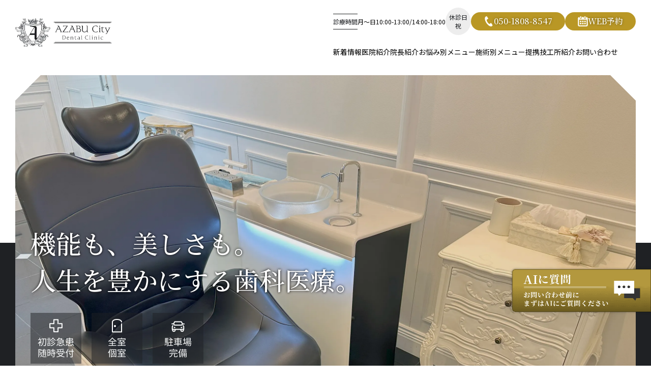

--- FILE ---
content_type: text/html; charset=UTF-8
request_url: https://acdc.tokyo/
body_size: 24204
content:
<!DOCTYPE html>
<html lang="ja">


<script>
  if (!yext) {
    window.yCookieOptInQ = window.yCookieOptInQ || [];
    window.yPixelOptInQ = window.yPixelOptInQ || [];
    var yext = {
      'cookie': {
        'optIn': function() {
          window.yCookieOptInQ.push(arguments);
        }
      },
      'pixel': {
        'optIn': function() {
          window.yPixelOptInQ.push(arguments);
        }
      }
    };
  }
  yext.pixel.optIn(true);
  yext.cookie.optIn(true);
</script>

<script async src="https://knowledgetags.yextapis.com/embed?key=xFYJ66TV1D8bryFi5VbRcfjanWb9QoYDDXqj8WUkIZjX1Fl4zhxSMcCT938n95zU&account_id=me&entity_id=17247988965182579511&locale=ja&v=20210504" type="text/javascript"></script>


<head>
  <meta charset="UTF-8">
  <meta http-equiv="X-UA-Compatible" content="IE=edge">
  <meta name="viewport" content="width=device-width, initial-scale=1.0">

  <!-- Google Tag Manager -->
  <script>
    (function(w, d, s, l, i) {
      w[l] = w[l] || [];
      w[l].push({
        'gtm.start': new Date().getTime(),
        event: 'gtm.js'
      });
      var f = d.getElementsByTagName(s)[0],
        j = d.createElement(s),
        dl = l != 'dataLayer' ? '&l=' + l : '';
      j.async = true;
      j.src =
        'https://www.googletagmanager.com/gtm.js?id=' + i + dl;
      f.parentNode.insertBefore(j, f);
    })(window, document, 'script', 'dataLayer', 'GTM-K977GXM2');
  </script>
  <!-- End Google Tag Manager -->

  <link rel="icon" href="https://acdc.tokyo/wp-content/themes/theme/favicon.ico" id="favicon">

  <!-- <link rel="stylesheet" href="https://use.typekit.net/bbx0xxp.css"> -->
  <link rel="stylesheet" href="https://cdn.jsdelivr.net/npm/swiper@8/swiper-bundle.min.css" />
  <link rel="stylesheet" href="https://acdc.tokyo/wp-content/themes/theme/assets/css/style.css?ver=2.1.4">

  <title>麻布十番駅徒歩2分・即日治療可能な歯医者｜【公式】麻布シティデンタルクリニック</title>

		<!-- All in One SEO 4.8.3.2 - aioseo.com -->
	<meta name="description" content="【即日予約可能】歯のクリーニングやセラミック、矯正、インプラントなど幅広い施術に対応可能。専門医が全て対応いたします。" />
	<meta name="robots" content="max-image-preview:large" />
	<link rel="canonical" href="https://acdc.tokyo/" />
	<meta name="generator" content="All in One SEO (AIOSEO) 4.8.3.2" />
		<meta property="og:locale" content="ja_JP" />
		<meta property="og:site_name" content="麻布シティデンタルクリニック - ブルーラジカル歯周病治療" />
		<meta property="og:type" content="website" />
		<meta property="og:title" content="麻布十番駅徒歩2分・即日治療可能な歯医者｜【公式】麻布シティデンタルクリニック" />
		<meta property="og:description" content="【即日予約可能】歯のクリーニングやセラミック、矯正、インプラントなど幅広い施術に対応可能。専門医が全て対応いたします。" />
		<meta property="og:url" content="https://acdc.tokyo/" />
		<meta name="twitter:card" content="summary" />
		<meta name="twitter:title" content="麻布十番駅徒歩2分・即日治療可能な歯医者｜【公式】麻布シティデンタルクリニック" />
		<meta name="twitter:description" content="【即日予約可能】歯のクリーニングやセラミック、矯正、インプラントなど幅広い施術に対応可能。専門医が全て対応いたします。" />
		<script type="application/ld+json" class="aioseo-schema">
			{"@context":"https:\/\/schema.org","@graph":[{"@type":"BreadcrumbList","@id":"https:\/\/acdc.tokyo\/#breadcrumblist","itemListElement":[{"@type":"ListItem","@id":"https:\/\/acdc.tokyo#listItem","position":1,"name":"Home"}]},{"@type":"CollectionPage","@id":"https:\/\/acdc.tokyo\/#collectionpage","url":"https:\/\/acdc.tokyo\/","name":"\u9ebb\u5e03\u5341\u756a\u99c5\u5f92\u6b692\u5206\u30fb\u5373\u65e5\u6cbb\u7642\u53ef\u80fd\u306a\u6b6f\u533b\u8005\uff5c\u3010\u516c\u5f0f\u3011\u9ebb\u5e03\u30b7\u30c6\u30a3\u30c7\u30f3\u30bf\u30eb\u30af\u30ea\u30cb\u30c3\u30af","description":"\u3010\u5373\u65e5\u4e88\u7d04\u53ef\u80fd\u3011\u6b6f\u306e\u30af\u30ea\u30fc\u30cb\u30f3\u30b0\u3084\u30bb\u30e9\u30df\u30c3\u30af\u3001\u77ef\u6b63\u3001\u30a4\u30f3\u30d7\u30e9\u30f3\u30c8\u306a\u3069\u5e45\u5e83\u3044\u65bd\u8853\u306b\u5bfe\u5fdc\u53ef\u80fd\u3002\u5c02\u9580\u533b\u304c\u5168\u3066\u5bfe\u5fdc\u3044\u305f\u3057\u307e\u3059\u3002","inLanguage":"ja","isPartOf":{"@id":"https:\/\/acdc.tokyo\/#website"},"breadcrumb":{"@id":"https:\/\/acdc.tokyo\/#breadcrumblist"},"about":{"@id":"https:\/\/acdc.tokyo\/#organization"}},{"@type":"Organization","@id":"https:\/\/acdc.tokyo\/#organization","name":"\u9ebb\u5e03\u30b7\u30c6\u30a3\u30c7\u30f3\u30bf\u30eb\u30af\u30ea\u30cb\u30c3\u30af","description":"\u30d6\u30eb\u30fc\u30e9\u30b8\u30ab\u30eb\u6b6f\u5468\u75c5\u6cbb\u7642","url":"https:\/\/acdc.tokyo\/","logo":{"@type":"ImageObject","url":"https:\/\/acdc.tokyo\/wp-content\/uploads\/2025\/06\/logo_icon.png","@id":"https:\/\/acdc.tokyo\/#organizationLogo","width":500,"height":500,"caption":"\u9ebb\u5e03\u30b7\u30c6\u30a3\u30c7\u30f3\u30bf\u30eb\u30af\u30ea\u30cb\u30c3\u30af"},"image":{"@id":"https:\/\/acdc.tokyo\/#organizationLogo"}},{"@type":"WebSite","@id":"https:\/\/acdc.tokyo\/#website","url":"https:\/\/acdc.tokyo\/","name":"\u9ebb\u5e03\u5341\u756a\u99c5\u5f92\u6b692\u5206\u30fb\u5373\u65e5\u6cbb\u7642\u53ef\u80fd\u306a\u6b6f\u533b\u8005\uff5c\u3010\u516c\u5f0f\u3011\u9ebb\u5e03\u30b7\u30c6\u30a3\u30c7\u30f3\u30bf\u30eb\u30af\u30ea\u30cb\u30c3\u30af","alternateName":"\u9ebb\u5e03\u30b7\u30c6\u30a3\u30c7\u30f3\u30bf\u30eb\u30af\u30ea\u30cb\u30c3\u30af","description":"\u30d6\u30eb\u30fc\u30e9\u30b8\u30ab\u30eb\u6b6f\u5468\u75c5\u6cbb\u7642","inLanguage":"ja","publisher":{"@id":"https:\/\/acdc.tokyo\/#organization"}}]}
		</script>
		<!-- All in One SEO -->

		<!-- This site uses the Google Analytics by MonsterInsights plugin v9.11.1 - Using Analytics tracking - https://www.monsterinsights.com/ -->
		<!-- Note: MonsterInsights is not currently configured on this site. The site owner needs to authenticate with Google Analytics in the MonsterInsights settings panel. -->
					<!-- No tracking code set -->
				<!-- / Google Analytics by MonsterInsights -->
		<style id='wp-img-auto-sizes-contain-inline-css' type='text/css'>
img:is([sizes=auto i],[sizes^="auto," i]){contain-intrinsic-size:3000px 1500px}
/*# sourceURL=wp-img-auto-sizes-contain-inline-css */
</style>
<style id='wp-emoji-styles-inline-css' type='text/css'>

	img.wp-smiley, img.emoji {
		display: inline !important;
		border: none !important;
		box-shadow: none !important;
		height: 1em !important;
		width: 1em !important;
		margin: 0 0.07em !important;
		vertical-align: -0.1em !important;
		background: none !important;
		padding: 0 !important;
	}
/*# sourceURL=wp-emoji-styles-inline-css */
</style>
<style id='wp-block-library-inline-css' type='text/css'>
:root{--wp-block-synced-color:#7a00df;--wp-block-synced-color--rgb:122,0,223;--wp-bound-block-color:var(--wp-block-synced-color);--wp-editor-canvas-background:#ddd;--wp-admin-theme-color:#007cba;--wp-admin-theme-color--rgb:0,124,186;--wp-admin-theme-color-darker-10:#006ba1;--wp-admin-theme-color-darker-10--rgb:0,107,160.5;--wp-admin-theme-color-darker-20:#005a87;--wp-admin-theme-color-darker-20--rgb:0,90,135;--wp-admin-border-width-focus:2px}@media (min-resolution:192dpi){:root{--wp-admin-border-width-focus:1.5px}}.wp-element-button{cursor:pointer}:root .has-very-light-gray-background-color{background-color:#eee}:root .has-very-dark-gray-background-color{background-color:#313131}:root .has-very-light-gray-color{color:#eee}:root .has-very-dark-gray-color{color:#313131}:root .has-vivid-green-cyan-to-vivid-cyan-blue-gradient-background{background:linear-gradient(135deg,#00d084,#0693e3)}:root .has-purple-crush-gradient-background{background:linear-gradient(135deg,#34e2e4,#4721fb 50%,#ab1dfe)}:root .has-hazy-dawn-gradient-background{background:linear-gradient(135deg,#faaca8,#dad0ec)}:root .has-subdued-olive-gradient-background{background:linear-gradient(135deg,#fafae1,#67a671)}:root .has-atomic-cream-gradient-background{background:linear-gradient(135deg,#fdd79a,#004a59)}:root .has-nightshade-gradient-background{background:linear-gradient(135deg,#330968,#31cdcf)}:root .has-midnight-gradient-background{background:linear-gradient(135deg,#020381,#2874fc)}:root{--wp--preset--font-size--normal:16px;--wp--preset--font-size--huge:42px}.has-regular-font-size{font-size:1em}.has-larger-font-size{font-size:2.625em}.has-normal-font-size{font-size:var(--wp--preset--font-size--normal)}.has-huge-font-size{font-size:var(--wp--preset--font-size--huge)}.has-text-align-center{text-align:center}.has-text-align-left{text-align:left}.has-text-align-right{text-align:right}.has-fit-text{white-space:nowrap!important}#end-resizable-editor-section{display:none}.aligncenter{clear:both}.items-justified-left{justify-content:flex-start}.items-justified-center{justify-content:center}.items-justified-right{justify-content:flex-end}.items-justified-space-between{justify-content:space-between}.screen-reader-text{border:0;clip-path:inset(50%);height:1px;margin:-1px;overflow:hidden;padding:0;position:absolute;width:1px;word-wrap:normal!important}.screen-reader-text:focus{background-color:#ddd;clip-path:none;color:#444;display:block;font-size:1em;height:auto;left:5px;line-height:normal;padding:15px 23px 14px;text-decoration:none;top:5px;width:auto;z-index:100000}html :where(.has-border-color){border-style:solid}html :where([style*=border-top-color]){border-top-style:solid}html :where([style*=border-right-color]){border-right-style:solid}html :where([style*=border-bottom-color]){border-bottom-style:solid}html :where([style*=border-left-color]){border-left-style:solid}html :where([style*=border-width]){border-style:solid}html :where([style*=border-top-width]){border-top-style:solid}html :where([style*=border-right-width]){border-right-style:solid}html :where([style*=border-bottom-width]){border-bottom-style:solid}html :where([style*=border-left-width]){border-left-style:solid}html :where(img[class*=wp-image-]){height:auto;max-width:100%}:where(figure){margin:0 0 1em}html :where(.is-position-sticky){--wp-admin--admin-bar--position-offset:var(--wp-admin--admin-bar--height,0px)}@media screen and (max-width:600px){html :where(.is-position-sticky){--wp-admin--admin-bar--position-offset:0px}}

/*# sourceURL=wp-block-library-inline-css */
</style><style id='global-styles-inline-css' type='text/css'>
:root{--wp--preset--aspect-ratio--square: 1;--wp--preset--aspect-ratio--4-3: 4/3;--wp--preset--aspect-ratio--3-4: 3/4;--wp--preset--aspect-ratio--3-2: 3/2;--wp--preset--aspect-ratio--2-3: 2/3;--wp--preset--aspect-ratio--16-9: 16/9;--wp--preset--aspect-ratio--9-16: 9/16;--wp--preset--color--black: #000000;--wp--preset--color--cyan-bluish-gray: #abb8c3;--wp--preset--color--white: #ffffff;--wp--preset--color--pale-pink: #f78da7;--wp--preset--color--vivid-red: #cf2e2e;--wp--preset--color--luminous-vivid-orange: #ff6900;--wp--preset--color--luminous-vivid-amber: #fcb900;--wp--preset--color--light-green-cyan: #7bdcb5;--wp--preset--color--vivid-green-cyan: #00d084;--wp--preset--color--pale-cyan-blue: #8ed1fc;--wp--preset--color--vivid-cyan-blue: #0693e3;--wp--preset--color--vivid-purple: #9b51e0;--wp--preset--gradient--vivid-cyan-blue-to-vivid-purple: linear-gradient(135deg,rgb(6,147,227) 0%,rgb(155,81,224) 100%);--wp--preset--gradient--light-green-cyan-to-vivid-green-cyan: linear-gradient(135deg,rgb(122,220,180) 0%,rgb(0,208,130) 100%);--wp--preset--gradient--luminous-vivid-amber-to-luminous-vivid-orange: linear-gradient(135deg,rgb(252,185,0) 0%,rgb(255,105,0) 100%);--wp--preset--gradient--luminous-vivid-orange-to-vivid-red: linear-gradient(135deg,rgb(255,105,0) 0%,rgb(207,46,46) 100%);--wp--preset--gradient--very-light-gray-to-cyan-bluish-gray: linear-gradient(135deg,rgb(238,238,238) 0%,rgb(169,184,195) 100%);--wp--preset--gradient--cool-to-warm-spectrum: linear-gradient(135deg,rgb(74,234,220) 0%,rgb(151,120,209) 20%,rgb(207,42,186) 40%,rgb(238,44,130) 60%,rgb(251,105,98) 80%,rgb(254,248,76) 100%);--wp--preset--gradient--blush-light-purple: linear-gradient(135deg,rgb(255,206,236) 0%,rgb(152,150,240) 100%);--wp--preset--gradient--blush-bordeaux: linear-gradient(135deg,rgb(254,205,165) 0%,rgb(254,45,45) 50%,rgb(107,0,62) 100%);--wp--preset--gradient--luminous-dusk: linear-gradient(135deg,rgb(255,203,112) 0%,rgb(199,81,192) 50%,rgb(65,88,208) 100%);--wp--preset--gradient--pale-ocean: linear-gradient(135deg,rgb(255,245,203) 0%,rgb(182,227,212) 50%,rgb(51,167,181) 100%);--wp--preset--gradient--electric-grass: linear-gradient(135deg,rgb(202,248,128) 0%,rgb(113,206,126) 100%);--wp--preset--gradient--midnight: linear-gradient(135deg,rgb(2,3,129) 0%,rgb(40,116,252) 100%);--wp--preset--font-size--small: 13px;--wp--preset--font-size--medium: 20px;--wp--preset--font-size--large: 36px;--wp--preset--font-size--x-large: 42px;--wp--preset--spacing--20: 0.44rem;--wp--preset--spacing--30: 0.67rem;--wp--preset--spacing--40: 1rem;--wp--preset--spacing--50: 1.5rem;--wp--preset--spacing--60: 2.25rem;--wp--preset--spacing--70: 3.38rem;--wp--preset--spacing--80: 5.06rem;--wp--preset--shadow--natural: 6px 6px 9px rgba(0, 0, 0, 0.2);--wp--preset--shadow--deep: 12px 12px 50px rgba(0, 0, 0, 0.4);--wp--preset--shadow--sharp: 6px 6px 0px rgba(0, 0, 0, 0.2);--wp--preset--shadow--outlined: 6px 6px 0px -3px rgb(255, 255, 255), 6px 6px rgb(0, 0, 0);--wp--preset--shadow--crisp: 6px 6px 0px rgb(0, 0, 0);}:where(.is-layout-flex){gap: 0.5em;}:where(.is-layout-grid){gap: 0.5em;}body .is-layout-flex{display: flex;}.is-layout-flex{flex-wrap: wrap;align-items: center;}.is-layout-flex > :is(*, div){margin: 0;}body .is-layout-grid{display: grid;}.is-layout-grid > :is(*, div){margin: 0;}:where(.wp-block-columns.is-layout-flex){gap: 2em;}:where(.wp-block-columns.is-layout-grid){gap: 2em;}:where(.wp-block-post-template.is-layout-flex){gap: 1.25em;}:where(.wp-block-post-template.is-layout-grid){gap: 1.25em;}.has-black-color{color: var(--wp--preset--color--black) !important;}.has-cyan-bluish-gray-color{color: var(--wp--preset--color--cyan-bluish-gray) !important;}.has-white-color{color: var(--wp--preset--color--white) !important;}.has-pale-pink-color{color: var(--wp--preset--color--pale-pink) !important;}.has-vivid-red-color{color: var(--wp--preset--color--vivid-red) !important;}.has-luminous-vivid-orange-color{color: var(--wp--preset--color--luminous-vivid-orange) !important;}.has-luminous-vivid-amber-color{color: var(--wp--preset--color--luminous-vivid-amber) !important;}.has-light-green-cyan-color{color: var(--wp--preset--color--light-green-cyan) !important;}.has-vivid-green-cyan-color{color: var(--wp--preset--color--vivid-green-cyan) !important;}.has-pale-cyan-blue-color{color: var(--wp--preset--color--pale-cyan-blue) !important;}.has-vivid-cyan-blue-color{color: var(--wp--preset--color--vivid-cyan-blue) !important;}.has-vivid-purple-color{color: var(--wp--preset--color--vivid-purple) !important;}.has-black-background-color{background-color: var(--wp--preset--color--black) !important;}.has-cyan-bluish-gray-background-color{background-color: var(--wp--preset--color--cyan-bluish-gray) !important;}.has-white-background-color{background-color: var(--wp--preset--color--white) !important;}.has-pale-pink-background-color{background-color: var(--wp--preset--color--pale-pink) !important;}.has-vivid-red-background-color{background-color: var(--wp--preset--color--vivid-red) !important;}.has-luminous-vivid-orange-background-color{background-color: var(--wp--preset--color--luminous-vivid-orange) !important;}.has-luminous-vivid-amber-background-color{background-color: var(--wp--preset--color--luminous-vivid-amber) !important;}.has-light-green-cyan-background-color{background-color: var(--wp--preset--color--light-green-cyan) !important;}.has-vivid-green-cyan-background-color{background-color: var(--wp--preset--color--vivid-green-cyan) !important;}.has-pale-cyan-blue-background-color{background-color: var(--wp--preset--color--pale-cyan-blue) !important;}.has-vivid-cyan-blue-background-color{background-color: var(--wp--preset--color--vivid-cyan-blue) !important;}.has-vivid-purple-background-color{background-color: var(--wp--preset--color--vivid-purple) !important;}.has-black-border-color{border-color: var(--wp--preset--color--black) !important;}.has-cyan-bluish-gray-border-color{border-color: var(--wp--preset--color--cyan-bluish-gray) !important;}.has-white-border-color{border-color: var(--wp--preset--color--white) !important;}.has-pale-pink-border-color{border-color: var(--wp--preset--color--pale-pink) !important;}.has-vivid-red-border-color{border-color: var(--wp--preset--color--vivid-red) !important;}.has-luminous-vivid-orange-border-color{border-color: var(--wp--preset--color--luminous-vivid-orange) !important;}.has-luminous-vivid-amber-border-color{border-color: var(--wp--preset--color--luminous-vivid-amber) !important;}.has-light-green-cyan-border-color{border-color: var(--wp--preset--color--light-green-cyan) !important;}.has-vivid-green-cyan-border-color{border-color: var(--wp--preset--color--vivid-green-cyan) !important;}.has-pale-cyan-blue-border-color{border-color: var(--wp--preset--color--pale-cyan-blue) !important;}.has-vivid-cyan-blue-border-color{border-color: var(--wp--preset--color--vivid-cyan-blue) !important;}.has-vivid-purple-border-color{border-color: var(--wp--preset--color--vivid-purple) !important;}.has-vivid-cyan-blue-to-vivid-purple-gradient-background{background: var(--wp--preset--gradient--vivid-cyan-blue-to-vivid-purple) !important;}.has-light-green-cyan-to-vivid-green-cyan-gradient-background{background: var(--wp--preset--gradient--light-green-cyan-to-vivid-green-cyan) !important;}.has-luminous-vivid-amber-to-luminous-vivid-orange-gradient-background{background: var(--wp--preset--gradient--luminous-vivid-amber-to-luminous-vivid-orange) !important;}.has-luminous-vivid-orange-to-vivid-red-gradient-background{background: var(--wp--preset--gradient--luminous-vivid-orange-to-vivid-red) !important;}.has-very-light-gray-to-cyan-bluish-gray-gradient-background{background: var(--wp--preset--gradient--very-light-gray-to-cyan-bluish-gray) !important;}.has-cool-to-warm-spectrum-gradient-background{background: var(--wp--preset--gradient--cool-to-warm-spectrum) !important;}.has-blush-light-purple-gradient-background{background: var(--wp--preset--gradient--blush-light-purple) !important;}.has-blush-bordeaux-gradient-background{background: var(--wp--preset--gradient--blush-bordeaux) !important;}.has-luminous-dusk-gradient-background{background: var(--wp--preset--gradient--luminous-dusk) !important;}.has-pale-ocean-gradient-background{background: var(--wp--preset--gradient--pale-ocean) !important;}.has-electric-grass-gradient-background{background: var(--wp--preset--gradient--electric-grass) !important;}.has-midnight-gradient-background{background: var(--wp--preset--gradient--midnight) !important;}.has-small-font-size{font-size: var(--wp--preset--font-size--small) !important;}.has-medium-font-size{font-size: var(--wp--preset--font-size--medium) !important;}.has-large-font-size{font-size: var(--wp--preset--font-size--large) !important;}.has-x-large-font-size{font-size: var(--wp--preset--font-size--x-large) !important;}
/*# sourceURL=global-styles-inline-css */
</style>

<style id='classic-theme-styles-inline-css' type='text/css'>
/*! This file is auto-generated */
.wp-block-button__link{color:#fff;background-color:#32373c;border-radius:9999px;box-shadow:none;text-decoration:none;padding:calc(.667em + 2px) calc(1.333em + 2px);font-size:1.125em}.wp-block-file__button{background:#32373c;color:#fff;text-decoration:none}
/*# sourceURL=/wp-includes/css/classic-themes.min.css */
</style>
<link rel='stylesheet' id='contact-form-7-css' href='https://acdc.tokyo/wp-content/plugins/contact-form-7/includes/css/styles.css?ver=6.0.6' type='text/css' media='all' />
<link rel='stylesheet' id='jquery-ui-smoothness-css' href='https://acdc.tokyo/wp-content/plugins/contact-form-7/includes/js/jquery-ui/themes/smoothness/jquery-ui.min.css?ver=1.12.1' type='text/css' media='screen' />
<script type="text/javascript" src="https://acdc.tokyo/wp-includes/js/jquery/jquery.min.js?ver=3.7.1" id="jquery-core-js"></script>
<script type="text/javascript" src="https://acdc.tokyo/wp-includes/js/jquery/jquery-migrate.min.js?ver=3.4.1" id="jquery-migrate-js"></script>
<link rel="https://api.w.org/" href="https://acdc.tokyo/wp-json/" /><link rel="EditURI" type="application/rsd+xml" title="RSD" href="https://acdc.tokyo/xmlrpc.php?rsd" />
<meta name="generator" content="WordPress 6.9" />
<meta name="cdp-version" content="1.5.0" />	<style type="text/css">
		/*<!-- rtoc -->*/
		.rtoc-mokuji-content {
			background-color: #ffffff;
		}

		.rtoc-mokuji-content.frame1 {
			border: 1px solid #3f9cff;
		}

		.rtoc-mokuji-content #rtoc-mokuji-title {
			color: #3f9cff;
		}

		.rtoc-mokuji-content .rtoc-mokuji li>a {
			color: #555555;
		}

		.rtoc-mokuji-content .mokuji_ul.level-1>.rtoc-item::before {
			background-color: #3f9cff !important;
		}

		.rtoc-mokuji-content .mokuji_ul.level-2>.rtoc-item::before {
			background-color: #3f9cff !important;
		}

		.rtoc-mokuji-content.frame2::before,
		.rtoc-mokuji-content.frame3,
		.rtoc-mokuji-content.frame4,
		.rtoc-mokuji-content.frame5 {
			border-color: #3f9cff !important;
		}

		.rtoc-mokuji-content.frame5::before,
		.rtoc-mokuji-content.frame5::after {
			background-color: #3f9cff;
		}

		.widget_block #rtoc-mokuji-widget-wrapper .rtoc-mokuji.level-1 .rtoc-item.rtoc-current:after,
		.widget #rtoc-mokuji-widget-wrapper .rtoc-mokuji.level-1 .rtoc-item.rtoc-current:after,
		#scrollad #rtoc-mokuji-widget-wrapper .rtoc-mokuji.level-1 .rtoc-item.rtoc-current:after,
		#sideBarTracking #rtoc-mokuji-widget-wrapper .rtoc-mokuji.level-1 .rtoc-item.rtoc-current:after {
			background-color: #3f9cff !important;
		}

		.cls-1,
		.cls-2 {
			stroke: #3f9cff;
		}

		.rtoc-mokuji-content .decimal_ol.level-2>.rtoc-item::before,
		.rtoc-mokuji-content .mokuji_ol.level-2>.rtoc-item::before,
		.rtoc-mokuji-content .decimal_ol.level-2>.rtoc-item::after,
		.rtoc-mokuji-content .decimal_ol.level-2>.rtoc-item::after {
			color: #3f9cff;
			background-color: #3f9cff;
		}

		.rtoc-mokuji-content .rtoc-mokuji.level-1>.rtoc-item::before {
			color: #3f9cff;
		}

		.rtoc-mokuji-content .decimal_ol>.rtoc-item::after {
			background-color: #3f9cff;
		}

		.rtoc-mokuji-content .decimal_ol>.rtoc-item::before {
			color: #3f9cff;
		}

		/*rtoc_return*/
		#rtoc_return a::before {
			background-image: url(https://acdc.tokyo/wp-content/plugins/rich-table-of-content/include/../img/rtoc_return.png);
		}

		#rtoc_return a {
			background-color: #3f9cff !important;
		}

		/* アクセントポイント */
		.rtoc-mokuji-content .level-1>.rtoc-item #rtocAC.accent-point::after {
			background-color: #3f9cff;
		}

		.rtoc-mokuji-content .level-2>.rtoc-item #rtocAC.accent-point::after {
			background-color: #3f9cff;
		}
		.rtoc-mokuji-content.frame6,
		.rtoc-mokuji-content.frame7::before,
		.rtoc-mokuji-content.frame8::before {
			border-color: #3f9cff;
		}

		.rtoc-mokuji-content.frame6 #rtoc-mokuji-title,
		.rtoc-mokuji-content.frame7 #rtoc-mokuji-title::after {
			background-color: #3f9cff;
		}

		#rtoc-mokuji-wrapper.rtoc-mokuji-content.rtoc_h2_timeline .mokuji_ol.level-1>.rtoc-item::after,
		#rtoc-mokuji-wrapper.rtoc-mokuji-content.rtoc_h2_timeline .level-1.decimal_ol>.rtoc-item::after,
		#rtoc-mokuji-wrapper.rtoc-mokuji-content.rtoc_h3_timeline .mokuji_ol.level-2>.rtoc-item::after,
		#rtoc-mokuji-wrapper.rtoc-mokuji-content.rtoc_h3_timeline .mokuji_ol.level-2>.rtoc-item::after,
		.rtoc-mokuji-content.frame7 #rtoc-mokuji-title span::after {
			background-color: #3f9cff;
		}

		.widget #rtoc-mokuji-wrapper.rtoc-mokuji-content.frame6 #rtoc-mokuji-title {
			color: #3f9cff;
			background-color: #ffffff;
		}
	</style>
	
</head><body class="home blog wp-theme-theme index">
  <!-- Google Tag Manager (noscript) -->
  <noscript><iframe src="https://www.googletagmanager.com/ns.html?id=GTM-K977GXM2"
      height="0" width="0" style="display:none;visibility:hidden"></iframe></noscript>
  <!-- End Google Tag Manager (noscript) -->
  <div class="wrapper">
    <header>
      <div class="inner">
        <div class="left">
          <div class="logo">
            <a href="https://acdc.tokyo">
              <picture>
                <source srcset="https://acdc.tokyo/wp-content/themes/theme/assets/img/logo.webp" type="image/webp" />
                <img src="https://acdc.tokyo/wp-content/themes/theme/assets/img/logo.png" alt="麻布シティデンタルクリニック">
              </picture>
            </a>
          </div>
        </div><!-- .left -->
        <div class="right">
          <div class="pc">
            <div class="top">
              <div class="tbox">
                <div class="tbox_txt">診療時間</div>
                <div class="tbox_yo">月～日</div>
                <div class="tbox_ji">10:00-13:00/14:00-18:00</div>
                <div class="tbox_syu">休診日<br>祝</div>
              </div>
              <div class="btn_normal btn_bl">
                <a href="TEL:050-1808-8547">
                  <svg xmlns="http://www.w3.org/2000/svg" width="20" height="20" viewBox="0 0 20 20" fill="none">
                    <g clip-path="url(#clip0_156_181)">
                      <path d="M3.70358 0.8475C2.32936 1.73875 2.0594 4.52465 2.57822 6.79523C2.98229 8.56344 3.84135 10.9354 5.28994 13.1689C6.65268 15.27 8.55389 17.1541 10.0036 18.2442C11.8652 19.6439 14.519 20.5336 15.8932 19.6423C16.5881 19.1916 17.6205 17.9604 17.6676 17.7394C17.6676 17.7394 17.0622 16.806 16.9293 16.6011L14.8992 13.4709C14.7483 13.2382 13.8022 13.4509 13.3216 13.7231C12.6733 14.0904 12.0762 15.0761 12.0762 15.0761C11.6317 15.3329 11.2593 15.077 10.4813 14.7189C9.52522 14.279 8.45022 12.9121 7.59463 11.6741C6.81319 10.3881 6.00354 8.84906 5.99182 7.79664C5.98217 6.94031 5.90037 6.49602 6.31619 6.19484C6.31619 6.19484 7.45963 6.05164 8.05944 5.60953C8.50401 5.28172 9.08397 4.50461 8.93311 4.27195L6.90295 1.14172C6.7701 0.936875 6.16471 0.00343736 6.16471 0.00343736C5.94373 -0.043633 4.39846 0.396836 3.70358 0.8475Z" fill="white" />
                    </g>
                    <defs>
                      <clipPath id="clip0_156_181">
                        <rect width="20" height="20" fill="white" />
                      </clipPath>
                    </defs>
                  </svg>
                  050-1808-8547
                </a>
              </div>
              <!-- <div class="btn_normal btn_gr">
                <a href="">
                  <svg xmlns="http://www.w3.org/2000/svg" width="19" height="20" viewBox="0 0 19 20" fill="none">
                    <g clip-path="url(#clip0_156_312)">
                      <path d="M11.54 7.82668V10.8097C11.54 10.8853 11.4806 10.944 11.4042 10.944H10.9208C10.8741 10.944 10.8317 10.9188 10.8105 10.8895L9.42791 9.0434V10.8139C9.42791 10.8895 9.36854 10.9482 9.2922 10.9482H8.80871C8.73237 10.9482 8.673 10.8895 8.673 10.8139V7.83087C8.673 7.75535 8.73237 7.69661 8.80871 7.69661H9.28796C9.33037 7.69661 9.37702 7.71759 9.39822 7.75535L10.7808 9.60142V7.83087C10.7808 7.75535 10.8402 7.69661 10.9165 7.69661H11.4C11.4763 7.69242 11.54 7.75535 11.54 7.82668ZM8.06229 7.69242H7.5788C7.50246 7.69242 7.44309 7.75116 7.44309 7.82668V10.8097C7.44309 10.8853 7.50246 10.944 7.5788 10.944H8.06229C8.13863 10.944 8.198 10.8853 8.198 10.8097V7.82668C8.198 7.75535 8.13863 7.69242 8.06229 7.69242ZM6.89599 10.193H5.57702V7.82668C5.57702 7.75116 5.51764 7.69242 5.4413 7.69242H4.95782C4.88148 7.69242 4.82211 7.75116 4.82211 7.82668V10.8097C4.82211 10.8475 4.83483 10.8769 4.86028 10.9021C4.88572 10.923 4.91541 10.9398 4.95358 10.9398H6.89175C6.96809 10.9398 7.02746 10.8811 7.02746 10.8056V10.3273C7.02746 10.2559 6.96809 10.193 6.89599 10.193ZM14.0846 7.69242H12.1464C12.0743 7.69242 12.0107 7.75116 12.0107 7.82668V10.8097C12.0107 10.8811 12.0701 10.944 12.1464 10.944H14.0846C14.1609 10.944 14.2203 10.8853 14.2203 10.8097V10.3315C14.2203 10.2559 14.1609 10.1972 14.0846 10.1972H12.7656V9.69372H14.0846C14.1609 9.69372 14.2203 9.63498 14.2203 9.55946V9.07697C14.2203 9.00144 14.1609 8.94271 14.0846 8.94271H12.7656V8.43923H14.0846C14.1609 8.43923 14.2203 8.3805 14.2203 8.30498V7.82668C14.2161 7.75535 14.1567 7.69242 14.0846 7.69242ZM19 4.02966V15.9997C18.9958 17.8793 17.4393 19.4023 15.5351 19.3981H3.43528C1.53528 19.394 -0.00423233 17.85 8.74154e-06 15.9703V4.00029C0.00424981 2.12066 1.56496 0.597654 3.46496 0.60185H15.5647C17.4647 0.606045 19.0042 2.14583 19 4.02966ZM16.3875 9.17346C16.3875 6.11068 13.283 3.61849 9.47032 3.61849C5.6576 3.61849 2.55313 6.11068 2.55313 9.17346C2.55313 11.9174 5.01296 14.2166 8.33796 14.6529C9.148 14.8249 9.0547 15.1186 8.87233 16.1969C8.84264 16.3689 8.73237 16.8724 9.47032 16.5661C10.2083 16.2598 13.4527 14.2459 14.9074 12.5929C15.9083 11.502 16.3875 10.3986 16.3875 9.17346Z" fill="white"/>
                    </g>
                    <defs>
                      <clipPath id="clip0_156_312">
                        <rect width="19" height="20" fill="white"/>
                      </clipPath>
                    </defs>
                  </svg>
                  LINE予約
                </a>
              </div> -->
              <div class="btn_normal btn_bl2">
                <a href="https://reservation.stransa.co.jp/e1f56fe11743d2296de16e25755104b1" target="_blank">
                  <svg xmlns="http://www.w3.org/2000/svg" width="20" height="20" viewBox="0 0 20 20" fill="none">
                    <g clip-path="url(#clip0_156_316)">
                      <path d="M5.8278 4.04395C6.45257 4.04395 6.95921 3.5373 6.95921 2.91223V1.13141C6.95921 0.506641 6.45257 0 5.8278 0C5.20269 0 4.69604 0.506641 4.69604 1.13141V2.91223C4.69604 3.53734 5.20269 4.04395 5.8278 4.04395Z" fill="white" />
                      <path d="M14.1724 4.04395C14.7972 4.04395 15.3038 3.5373 15.3038 2.91223V1.13141C15.3038 0.506641 14.7972 0 14.1724 0C13.5473 0 13.0406 0.506641 13.0406 1.13141V2.91223C13.0406 3.53734 13.5473 4.04395 14.1724 4.04395Z" fill="white" />
                      <path d="M16.9985 1.61282H16.2984V2.91223C16.2984 4.08477 15.3447 5.03844 14.1725 5.03844C12.9999 5.03844 12.0462 4.08477 12.0462 2.91223V1.61282H7.95371V2.91223C7.95371 4.08477 6.99999 5.03844 5.82781 5.03844C4.65531 5.03844 3.70156 4.08477 3.70156 2.91223V1.61282H3.00136C1.49636 1.61282 0.276245 2.83289 0.276245 4.33793V17.2749C0.276245 18.7799 1.4964 20 3.00136 20H16.9985C18.5035 20 19.7237 18.7799 19.7237 17.2749V4.33793C19.7237 2.83289 18.5035 1.61282 16.9985 1.61282ZM17.579 16.7964C17.579 17.4928 17.0125 18.0593 16.3161 18.0593H3.68378C2.98746 18.0593 2.42093 17.4928 2.42093 16.7964V6.67489H17.579L17.579 16.7964Z" fill="white" />
                      <path d="M11.3822 13.0823H8.61633V15.8479H11.3822V13.0823Z" fill="white" />
                      <path d="M7.09553 13.0823H4.32959V15.8479H7.09553V13.0823Z" fill="white" />
                      <path d="M15.6704 8.79496H12.9038V11.5609H15.6704V8.79496Z" fill="white" />
                      <path d="M15.6704 13.0823H12.9038V15.8479H15.6704V13.0823Z" fill="white" />
                      <path d="M11.3822 8.79496H8.61633V11.5609H11.3822V8.79496Z" fill="white" />
                      <path d="M7.09553 8.79496H4.32959V11.5609H7.09553V8.79496Z" fill="white" />
                    </g>
                    <defs>
                      <clipPath id="clip0_156_316">
                        <rect width="20" height="20" fill="white" />
                      </clipPath>
                    </defs>
                  </svg>
                  WEB予約
                </a>
              </div>
            </div>
            <nav>
              <ul>
                <li><a href="https://acdc.tokyo/news/">新着情報</a></li>
                <li><a href="https://acdc.tokyo/clinic/">医院紹介</a></li>
                <li><a href="https://acdc.tokyo/doctor/">院長紹介</a></li>
                <li><a href="https://acdc.tokyo/concerns/">お悩み別メニュー</a></li>
                <li><a href="https://acdc.tokyo/treatment/">施術別メニュー</a></li>
                <li><a href="https://acdc.tokyo/laboratory/">提携技工所紹介</a></li>
                <!-- <li><a href="https://acdc.tokyo/pricelist/">料金表</a></li> -->
                <li><a href="https://acdc.tokyo/contact/">お問い合わせ</a></li>
              </ul>
            </nav>
          </div>
          <div class="nav_bar">
            <span class="top"></span>
            <span class="middle"></span>
            <span class="bottom"></span>
          </div>
        </div>
      </div><!-- .inc -->
      <nav class="sp_nav">
        <ul>
          <li><a href="https://acdc.tokyo/news/">新着情報</a></li>
          <li><a href="https://acdc.tokyo/clinic/">医院紹介</a></li>
          <li><a href="https://acdc.tokyo/doctor/">院長紹介</a></li>
          <li><a href="https://acdc.tokyo/concerns/">お悩み別メニュー</a></li>
          <li><a href="https://acdc.tokyo/treatment/">施術別メニュー</a></li>
          <li><a href="https://acdc.tokyo/laboratory/">提携技工所紹介</a></li>
          <!-- <li><a href="https://acdc.tokyo/pricelist/">料金表</a></li> -->
          <li><a href="https://acdc.tokyo/contact/">お問い合わせ</a></li>
        </ul>
      </nav>
    </header>
<main class="home">
  <section class="kv">
    <div class="inner width_full">
      <div class="swiper">
        <div class="swiper-wrapper">
          <div class="swiper-slide">
            <div class="kv_img">
              <span class="tri tl"></span>
              <span class="tri tr"></span>
              <span class="tri bl"></span>
              <span class="tri br"></span>
              <picture>
                <source srcset="https://acdc.tokyo/wp-content/themes/theme/assets/img/fv_1.webp" type="image/webp" media="(min-width: 769px)" />
                <source srcset="https://acdc.tokyo/wp-content/themes/theme/assets/img/fv_1_sp.webp" type="image/webp" media="(max-width: 768px)" />
                <img src="https://acdc.tokyo/wp-content/themes/theme/assets/img/fv_1.jpg" alt="イメージ1">
              </picture>
            </div>
          </div>
          <div class="swiper-slide">
            <div class="kv_img">
              <span class="tri tl"></span>
              <span class="tri tr"></span>
              <span class="tri bl"></span>
              <span class="tri br"></span>
              <picture>
                <source srcset="https://acdc.tokyo/wp-content/themes/theme/assets/img/fv_2.webp" type="image/webp" media="(min-width: 769px)" />
                <source srcset="https://acdc.tokyo/wp-content/themes/theme/assets/img/fv_2_sp.webp" type="image/webp" media="(max-width: 768px)" />
                <img src="https://acdc.tokyo/wp-content/themes/theme/assets/img/fv_2.jpg" alt="イメージ2">
              </picture>
            </div>
          </div>
          <div class="swiper-slide">
            <div class="kv_img">
              <span class="tri tl"></span>
              <span class="tri tr"></span>
              <span class="tri bl"></span>
              <span class="tri br"></span>
              <picture>
                <source srcset="https://acdc.tokyo/wp-content/themes/theme/assets/img/fv_3.webp" type="image/webp" media="(min-width: 769px)" />
                <source srcset="https://acdc.tokyo/wp-content/themes/theme/assets/img/fv_3_sp.webp" type="image/webp" media="(max-width: 768px)" />
                <img src="https://acdc.tokyo/wp-content/themes/theme/assets/img/fv_3.jpg" alt="イメージ3">
              </picture>
            </div>
          </div>
          <div class="swiper-slide">
            <div class="kv_img">
              <span class="tri tl"></span>
              <span class="tri tr"></span>
              <span class="tri bl"></span>
              <span class="tri br"></span>
              <picture>
                <source srcset="https://acdc.tokyo/wp-content/themes/theme/assets/img/fv_4.webp" type="image/webp" media="(min-width: 769px)" />
                <source srcset="https://acdc.tokyo/wp-content/themes/theme/assets/img/fv_4_sp.webp" type="image/webp" media="(max-width: 768px)" />
                <img src="https://acdc.tokyo/wp-content/themes/theme/assets/img/fv_4.jpg" alt="イメージ4">
              </picture>
            </div>
          </div>
          <div class="swiper-slide">
            <div class="kv_img">
              <span class="tri tl"></span>
              <span class="tri tr"></span>
              <span class="tri bl"></span>
              <span class="tri br"></span>
              <picture>
                <source srcset="https://acdc.tokyo/wp-content/themes/theme/assets/img/fv_5.webp" type="image/webp" media="(min-width: 769px)" />
                <source srcset="https://acdc.tokyo/wp-content/themes/theme/assets/img/fv_5_sp.webp" type="image/webp" media="(max-width: 768px)" />
                <img src="https://acdc.tokyo/wp-content/themes/theme/assets/img/fv_5.jpg" alt="イメージ5">
              </picture>
            </div>
          </div>
        </div>
      </div>
      <div class="abs">
        <div class="catch">機能も、美しさも。<br>人生を豊かにする歯科医療。</div>
        <div class="kv_icon">
          <picture class="pc">
            <source srcset="https://acdc.tokyo/wp-content/themes/theme/assets/img/fv_icon.webp" type="image/webp" />
            <img src="https://acdc.tokyo/wp-content/themes/theme/assets/img/fv_icon.png" alt="各種保険取り扱い　全室個室　駐車場完備">
          </picture>
          <picture class="sp">
            <source srcset="https://acdc.tokyo/wp-content/themes/theme/assets/img/fv_icon_sp.webp" type="image/webp" />
            <img src="https://acdc.tokyo/wp-content/themes/theme/assets/img/fv_icon_sp.png" alt="各種保険取り扱い　全室個室　駐車場完備">
          </picture>
        </div>
        <h1 class="kv_h1">
          麻布十番駅徒歩2分・日曜日も診療<br>
          24時間いつでもご予約/変更可能（Web予約/AI電話）
        </h1>
      </div>
    </div>
  </section>

  <section class="top_news_area">
    <div class="inner width_1024">
      <h2 class="top_news_title">新着情報</h2>
      <div class="loop">
                    <div class="box">
              <a href="https://acdc.tokyo/2025%e5%b9%b411%e6%9c%88%e3%81%ae%e4%bc%91%e8%a8%ba%e6%97%a5%e5%8f%8a%e3%81%b3%e8%a8%ba%e7%99%82%e6%99%82%e9%96%93%e5%a4%89%e6%9b%b4%e6%97%a5%e3%81%ae%e3%81%8a%e7%9f%a5%e3%82%89%e3%81%9b/">
                <div class="date">2026/01/15</div>
                <div class="title">2026年2月の休診日及び診療時間変更日のお知らせ</div>
              </a>
            </div>
                    <div class="box">
              <a href="https://acdc.tokyo/2025%e5%b9%b411%e6%9c%88%e3%81%ae%e7%9f%af%e6%ad%a3%e5%b0%82%e9%96%80%e5%8c%bb%e3%81%ab%e3%82%88%e3%82%8b%e7%9b%b8%e8%ab%87%e6%97%a5%e3%81%ae%e3%81%8a%e7%9f%a5%e3%82%89%e3%81%9b/">
                <div class="date">2026/01/15</div>
                <div class="title">2026年2月の矯正専門医による相談日のお知らせ</div>
              </a>
            </div>
                    <div class="box">
              <a href="https://acdc.tokyo/%f0%9f%93%9e-24%e6%99%82%e9%96%93%e9%9b%bb%e8%a9%b1%e5%8f%97%e4%bb%98%e3%82%b9%e3%82%bf%e3%83%bc%e3%83%88%ef%bc%81/">
                <div class="date">2025/09/23</div>
                <div class="title">📞 24時間電話受付スタート！</div>
              </a>
            </div>
              </div>
    </div>
  </section>

  <section class="info_area">
    <div class="inner">
      <div class="box">
        <p class="h_3">治療初診</p>
        <iframe
          width="580"
          height="210"
          src="https://reservation.stransa.co.jp/e1f56fe11743d2296de16e25755104b1/menu-frames/35853">
        </iframe>
      </div>
      <div class="box">
        <p class="h_3">クリーニング初診</p>
        <iframe
          width="580"
          height="210"
          src="https://reservation.stransa.co.jp/e1f56fe11743d2296de16e25755104b1/menu-frames/35854">
        </iframe>
      </div>
      <div class="box">
        <p class="h_3">ホワイトニング初診</p>
        <iframe
          width="580"
          height="210"
          src="https://reservation.stransa.co.jp/e1f56fe11743d2296de16e25755104b1/menu-frames/35858">
        </iframe>
      </div>
      <div class="box">
        <p class="h_3">セラミック・審美初診</p>
        <iframe
          width="580"
          height="210"
          src="https://reservation.stransa.co.jp/e1f56fe11743d2296de16e25755104b1/menu-frames/36395">
        </iframe>
      </div>
    </div>
  </section>

  <section class="bnr_area2">
    <div class="inner">
      <a class="bnr_box" href="https://acdc.tokyo/treatment/pmtc%ef%bc%88%e3%83%97%e3%83%ad%e3%83%95%e3%82%a7%e3%83%83%e3%82%b7%e3%83%a7%e3%83%8a%e3%83%ab-%e3%83%a1%e3%82%ab%e3%83%8b%e3%82%ab%e3%83%ab-%e3%83%88%e3%82%a5%e3%83%bc%e3%82%b9-%e3%82%af%e3%83%aa/">
        <picture>
          <source srcset="https://acdc.tokyo/wp-content/themes/theme/assets/img/foot_bnr1.webp" type="image/webp" />
          <img src="https://acdc.tokyo/wp-content/themes/theme/assets/img/foot_bnr1.png" alt="PMTC">
        </picture>
      </a>
      <a class="bnr_box" href="https://acdc.tokyo/treatment/%e7%be%a9%e6%ad%af%ef%bc%88%e5%85%a5%e3%82%8c%e6%ad%af%ef%bc%89%e6%b2%bb%e7%99%82%e3%81%a8%e3%81%af%ef%bc%9f/">
        <picture>
          <source srcset="https://acdc.tokyo/wp-content/themes/theme/assets/img/foot_bnr2.webp" type="image/webp" />
          <img src="https://acdc.tokyo/wp-content/themes/theme/assets/img/foot_bnr2.png" alt="入れ歯">
        </picture>
      </a>
    </div>
  </section>

  <section class="bnr_area">
    <div class="inner">
      <div class="pc">
        <div class="bnr_box">
          <picture>
            <source srcset="https://acdc.tokyo/wp-content/themes/theme/assets/img/bnr_1.webp" type="image/webp" />
            <img src="https://acdc.tokyo/wp-content/themes/theme/assets/img/bnr_1.png" alt="Webからの予約で待ち時間ゼロ">
          </picture>
        </div>
        <div class="bnr_box">
          <picture>
            <source srcset="https://acdc.tokyo/wp-content/themes/theme/assets/img/bnr_2.webp" type="image/webp" />
            <img src="https://acdc.tokyo/wp-content/themes/theme/assets/img/bnr_2.png" alt="全て専門医が対応します">
          </picture>
        </div>
      </div>
      <div class="sp">
        <!-- <div class="swiper_bnr">
          <div class="swiper-wrapper">
            <div class="swiper-slide">
              <picture>
                <source srcset="https://acdc.tokyo/wp-content/themes/theme/assets/img/bnr_1_sp.webp" type="image/webp" />
                <img src="https://acdc.tokyo/wp-content/themes/theme/assets/img/bnr_1_sp.png" alt="Webからの予約で待ち時間ゼロ">
              </picture>
            </div>
            <div class="swiper-slide">
              <picture>
                <source srcset="https://acdc.tokyo/wp-content/themes/theme/assets/img/bnr_2_sp.webp" type="image/webp" />
                <img src="https://acdc.tokyo/wp-content/themes/theme/assets/img/bnr_2_sp.png" alt="全て専門医が対応します">
              </picture>
            </div>
          </div>
          <div class="swiper-pagination"></div>
          <div class="swiper-button-prev"></div>
          <div class="swiper-button-next"></div>
        </div> -->
        <div class="bnr_area_sp">
          <div class="bnr_box_sp">
            <picture>
              <source srcset="https://acdc.tokyo/wp-content/themes/theme/assets/img/bnr_1_sp.webp" type="image/webp" />
              <img src="https://acdc.tokyo/wp-content/themes/theme/assets/img/bnr_1_sp.png" alt="Webからの予約で待ち時間ゼロ">
            </picture>
          </div>
          <div class="bnr_box_sp">
            <picture>
              <source srcset="https://acdc.tokyo/wp-content/themes/theme/assets/img/bnr_2_sp.webp" type="image/webp" />
              <img src="https://acdc.tokyo/wp-content/themes/theme/assets/img/bnr_2_sp.png" alt="全て専門医が対応します">
            </picture>
          </div>
        </div>
      </div>
    </div>
  </section>

  <section class="cta_area">
    <div class="inner">
      <div class="cta_logo">
        <picture>
          <source srcset="https://acdc.tokyo/wp-content/themes/theme/assets/img/cta_logo.webp" type="image/webp" />
          <img src="https://acdc.tokyo/wp-content/themes/theme/assets/img/cta_logo.png" alt="azabu city">
        </picture>
      </div>
      <p class="small">【麻布十番駅徒歩2分・日曜日も診療　即日予約・即日治療可能な歯医者】</p>
      <h2 class="cta_h2">患者様一人一人に寄り添った丁寧な施術を行う麻布十番の歯医者</h2>
      <div class="flex">
        <div class="left">
          <p>日曜日も診療。祝日のみ休診。<br>急な歯の痛みも即日治療可能な歯医者</p>
          <div class="cta_icon">
            <picture>
              <source srcset="https://acdc.tokyo/wp-content/themes/theme/assets/img/cta_icon.webp" type="image/webp" />
              <img src="https://acdc.tokyo/wp-content/themes/theme/assets/img/cta_icon.png" alt="日曜日も診療 麻布十番徒歩2分 24時間予約可能">
            </picture>
          </div>
          <div class="timetable">
            <table>
              <tr>
                <th>診療時間</th>
                <th>月</th>
                <th>火</th>
                <th>水</th>
                <th>木</th>
                <th>金</th>
                <th>土</th>
                <th>日</th>
              </tr>
              <tr>
                <td>10:00 - 13:00</td>
                <td><span class="circle"></span></td>
                <td><span class="circle"></span></td>
                <td><span class="circle"></span></td>
                <td><span class="circle"></span></td>
                <td><span class="circle"></span></td>
                <td><span class="circle"></span></td>
                <td><span class="circle"></span></td>
              </tr>
              <tr>
                <td>14:00 - 18:00</td>
                <td><span class="circle"></span></td>
                <td><span class="circle"></span></td>
                <td><span class="circle"></span></td>
                <td><span class="circle"></span></td>
                <td><span class="circle"></span></td>
                <td><span class="circle"></span></td>
                <td><span class="circle"></span></td>
              </tr>
            </table>
            <p class="note">休診日：祝　17時30分最終受付</p>
          </div>
          <div class="btn_area pc_area">
            <p class="small">当クリニックでは24時間対応のAI電話を導入しております。<br>
              直接クリニックにお問い合わせする場合は、診療時間内にお問い合わせくださいませ。<br>
              ご予約やお問い合わせは当クリニックのLINEでもお問い合わせ可能となっております。</p>
            <div class="btn_flex">
              <!-- <div class="btn_normal btn_gr">
                <a href="">
                  <svg xmlns="http://www.w3.org/2000/svg" width="19" height="20" viewBox="0 0 19 20" fill="none">
                    <g clip-path="url(#clip0_156_312)">
                      <path d="M11.54 7.82668V10.8097C11.54 10.8853 11.4806 10.944 11.4042 10.944H10.9208C10.8741 10.944 10.8317 10.9188 10.8105 10.8895L9.42791 9.0434V10.8139C9.42791 10.8895 9.36854 10.9482 9.2922 10.9482H8.80871C8.73237 10.9482 8.673 10.8895 8.673 10.8139V7.83087C8.673 7.75535 8.73237 7.69661 8.80871 7.69661H9.28796C9.33037 7.69661 9.37702 7.71759 9.39822 7.75535L10.7808 9.60142V7.83087C10.7808 7.75535 10.8402 7.69661 10.9165 7.69661H11.4C11.4763 7.69242 11.54 7.75535 11.54 7.82668ZM8.06229 7.69242H7.5788C7.50246 7.69242 7.44309 7.75116 7.44309 7.82668V10.8097C7.44309 10.8853 7.50246 10.944 7.5788 10.944H8.06229C8.13863 10.944 8.198 10.8853 8.198 10.8097V7.82668C8.198 7.75535 8.13863 7.69242 8.06229 7.69242ZM6.89599 10.193H5.57702V7.82668C5.57702 7.75116 5.51764 7.69242 5.4413 7.69242H4.95782C4.88148 7.69242 4.82211 7.75116 4.82211 7.82668V10.8097C4.82211 10.8475 4.83483 10.8769 4.86028 10.9021C4.88572 10.923 4.91541 10.9398 4.95358 10.9398H6.89175C6.96809 10.9398 7.02746 10.8811 7.02746 10.8056V10.3273C7.02746 10.2559 6.96809 10.193 6.89599 10.193ZM14.0846 7.69242H12.1464C12.0743 7.69242 12.0107 7.75116 12.0107 7.82668V10.8097C12.0107 10.8811 12.0701 10.944 12.1464 10.944H14.0846C14.1609 10.944 14.2203 10.8853 14.2203 10.8097V10.3315C14.2203 10.2559 14.1609 10.1972 14.0846 10.1972H12.7656V9.69372H14.0846C14.1609 9.69372 14.2203 9.63498 14.2203 9.55946V9.07697C14.2203 9.00144 14.1609 8.94271 14.0846 8.94271H12.7656V8.43923H14.0846C14.1609 8.43923 14.2203 8.3805 14.2203 8.30498V7.82668C14.2161 7.75535 14.1567 7.69242 14.0846 7.69242ZM19 4.02966V15.9997C18.9958 17.8793 17.4393 19.4023 15.5351 19.3981H3.43528C1.53528 19.394 -0.00423233 17.85 8.74154e-06 15.9703V4.00029C0.00424981 2.12066 1.56496 0.597654 3.46496 0.60185H15.5647C17.4647 0.606045 19.0042 2.14583 19 4.02966ZM16.3875 9.17346C16.3875 6.11068 13.283 3.61849 9.47032 3.61849C5.6576 3.61849 2.55313 6.11068 2.55313 9.17346C2.55313 11.9174 5.01296 14.2166 8.33796 14.6529C9.148 14.8249 9.0547 15.1186 8.87233 16.1969C8.84264 16.3689 8.73237 16.8724 9.47032 16.5661C10.2083 16.2598 13.4527 14.2459 14.9074 12.5929C15.9083 11.502 16.3875 10.3986 16.3875 9.17346Z" fill="white"/>
                    </g>
                    <defs>
                      <clipPath id="clip0_156_312">
                        <rect width="19" height="20" fill="white"/>
                      </clipPath>
                    </defs>
                  </svg>
                  LINE予約
                </a>
              </div> -->
              <div class="btn_normal btn_bl btn_bl_tel">
                <a href="TEL:050-1808-8547">
                  <svg xmlns="http://www.w3.org/2000/svg" width="20" height="20" viewBox="0 0 20 20" fill="none">
                    <g clip-path="url(#clip0_156_181)">
                      <path d="M3.70358 0.8475C2.32936 1.73875 2.0594 4.52465 2.57822 6.79523C2.98229 8.56344 3.84135 10.9354 5.28994 13.1689C6.65268 15.27 8.55389 17.1541 10.0036 18.2442C11.8652 19.6439 14.519 20.5336 15.8932 19.6423C16.5881 19.1916 17.6205 17.9604 17.6676 17.7394C17.6676 17.7394 17.0622 16.806 16.9293 16.6011L14.8992 13.4709C14.7483 13.2382 13.8022 13.4509 13.3216 13.7231C12.6733 14.0904 12.0762 15.0761 12.0762 15.0761C11.6317 15.3329 11.2593 15.077 10.4813 14.7189C9.52522 14.279 8.45022 12.9121 7.59463 11.6741C6.81319 10.3881 6.00354 8.84906 5.99182 7.79664C5.98217 6.94031 5.90037 6.49602 6.31619 6.19484C6.31619 6.19484 7.45963 6.05164 8.05944 5.60953C8.50401 5.28172 9.08397 4.50461 8.93311 4.27195L6.90295 1.14172C6.7701 0.936875 6.16471 0.00343736 6.16471 0.00343736C5.94373 -0.043633 4.39846 0.396836 3.70358 0.8475Z" fill="white" />
                    </g>
                    <defs>
                      <clipPath id="clip0_156_181">
                        <rect width="20" height="20" fill="white" />
                      </clipPath>
                    </defs>
                  </svg>
                  050-1808-8547
                </a>
              </div>
              <div class="btn_normal btn_bl2">
                <a href="https://reservation.stransa.co.jp/e1f56fe11743d2296de16e25755104b1" target="_blank">
                  <svg xmlns="http://www.w3.org/2000/svg" width="20" height="20" viewBox="0 0 20 20" fill="none">
                    <g clip-path="url(#clip0_156_316)">
                      <path d="M5.8278 4.04395C6.45257 4.04395 6.95921 3.5373 6.95921 2.91223V1.13141C6.95921 0.506641 6.45257 0 5.8278 0C5.20269 0 4.69604 0.506641 4.69604 1.13141V2.91223C4.69604 3.53734 5.20269 4.04395 5.8278 4.04395Z" fill="white" />
                      <path d="M14.1724 4.04395C14.7972 4.04395 15.3038 3.5373 15.3038 2.91223V1.13141C15.3038 0.506641 14.7972 0 14.1724 0C13.5473 0 13.0406 0.506641 13.0406 1.13141V2.91223C13.0406 3.53734 13.5473 4.04395 14.1724 4.04395Z" fill="white" />
                      <path d="M16.9985 1.61282H16.2984V2.91223C16.2984 4.08477 15.3447 5.03844 14.1725 5.03844C12.9999 5.03844 12.0462 4.08477 12.0462 2.91223V1.61282H7.95371V2.91223C7.95371 4.08477 6.99999 5.03844 5.82781 5.03844C4.65531 5.03844 3.70156 4.08477 3.70156 2.91223V1.61282H3.00136C1.49636 1.61282 0.276245 2.83289 0.276245 4.33793V17.2749C0.276245 18.7799 1.4964 20 3.00136 20H16.9985C18.5035 20 19.7237 18.7799 19.7237 17.2749V4.33793C19.7237 2.83289 18.5035 1.61282 16.9985 1.61282ZM17.579 16.7964C17.579 17.4928 17.0125 18.0593 16.3161 18.0593H3.68378C2.98746 18.0593 2.42093 17.4928 2.42093 16.7964V6.67489H17.579L17.579 16.7964Z" fill="white" />
                      <path d="M11.3822 13.0823H8.61633V15.8479H11.3822V13.0823Z" fill="white" />
                      <path d="M7.09553 13.0823H4.32959V15.8479H7.09553V13.0823Z" fill="white" />
                      <path d="M15.6704 8.79496H12.9038V11.5609H15.6704V8.79496Z" fill="white" />
                      <path d="M15.6704 13.0823H12.9038V15.8479H15.6704V13.0823Z" fill="white" />
                      <path d="M11.3822 8.79496H8.61633V11.5609H11.3822V8.79496Z" fill="white" />
                      <path d="M7.09553 8.79496H4.32959V11.5609H7.09553V8.79496Z" fill="white" />
                    </g>
                    <defs>
                      <clipPath id="clip0_156_316">
                        <rect width="20" height="20" fill="white" />
                      </clipPath>
                    </defs>
                  </svg>
                  WEB予約
                </a>
              </div>
            </div>
          </div>
        </div>
        <div class="right">
          <div class="googlemap">
            <iframe src="https://www.google.com/maps/embed?pb=!1m18!1m12!1m3!1d202.62317236728344!2d139.73597223202034!3d35.653092088306074!2m3!1f0!2f0!3f0!3m2!1i1024!2i768!4f13.1!3m3!1m2!1s0x60188ba1769cd56f%3A0xead3a3191bab527c!2z44CSMTA2LTAwNDUg5p2x5Lqs6YO95riv5Yy66bq75biD5Y2B55Wq77yT5LiB55uu77yS4oiS77yX!5e0!3m2!1sja!2sjp!4v1740901672370!5m2!1sja!2sjp" width="600" height="450" style="border:0;" allowfullscreen="" loading="lazy" referrerpolicy="no-referrer-when-downgrade"></iframe>
          </div>
          <div class="box">
            <h3 class="h_3">Access</h3>
            <p>〒106-0045<br>東京都港区麻布十番3丁目2-7 リゾーム麻布十番1F</p>
          </div>
          <div class="box">
            <h3 class="h_3"><img src="https://acdc.tokyo/wp-content/themes/theme/assets/img/train_icon.png" alt="電車">電車でお越しの方</h3>
            <p>東京メトロ南北線・都営地下鉄大江戸線「麻布十番駅」1番出口徒歩2分</p>
          </div>
          <div class="btn_area sp_area">
            <p class="small">当クリニックでは24時間対応のAI電話を導入しております。<br>
              直接クリニックにお問い合わせする場合は、診療時間内にお問い合わせくださいませ。<br>
              ご予約やお問い合わせは当クリニックのLINEでもお問い合わせ可能となっております。</p>
            <div class="btn_normal btn_bl">
              <a href="TEL:050-1808-8547">
                <svg xmlns="http://www.w3.org/2000/svg" width="20" height="20" viewBox="0 0 20 20" fill="none">
                  <g clip-path="url(#clip0_156_181)">
                    <path d="M3.70358 0.8475C2.32936 1.73875 2.0594 4.52465 2.57822 6.79523C2.98229 8.56344 3.84135 10.9354 5.28994 13.1689C6.65268 15.27 8.55389 17.1541 10.0036 18.2442C11.8652 19.6439 14.519 20.5336 15.8932 19.6423C16.5881 19.1916 17.6205 17.9604 17.6676 17.7394C17.6676 17.7394 17.0622 16.806 16.9293 16.6011L14.8992 13.4709C14.7483 13.2382 13.8022 13.4509 13.3216 13.7231C12.6733 14.0904 12.0762 15.0761 12.0762 15.0761C11.6317 15.3329 11.2593 15.077 10.4813 14.7189C9.52522 14.279 8.45022 12.9121 7.59463 11.6741C6.81319 10.3881 6.00354 8.84906 5.99182 7.79664C5.98217 6.94031 5.90037 6.49602 6.31619 6.19484C6.31619 6.19484 7.45963 6.05164 8.05944 5.60953C8.50401 5.28172 9.08397 4.50461 8.93311 4.27195L6.90295 1.14172C6.7701 0.936875 6.16471 0.00343736 6.16471 0.00343736C5.94373 -0.043633 4.39846 0.396836 3.70358 0.8475Z" fill="white" />
                  </g>
                  <defs>
                    <clipPath id="clip0_156_181">
                      <rect width="20" height="20" fill="white" />
                    </clipPath>
                  </defs>
                </svg>
                050-1808-8547
              </a>
            </div>
            <!-- <div class="btn_normal btn_gr">
              <a href="">
                <svg xmlns="http://www.w3.org/2000/svg" width="19" height="20" viewBox="0 0 19 20" fill="none">
                  <g clip-path="url(#clip0_156_312)">
                    <path d="M11.54 7.82668V10.8097C11.54 10.8853 11.4806 10.944 11.4042 10.944H10.9208C10.8741 10.944 10.8317 10.9188 10.8105 10.8895L9.42791 9.0434V10.8139C9.42791 10.8895 9.36854 10.9482 9.2922 10.9482H8.80871C8.73237 10.9482 8.673 10.8895 8.673 10.8139V7.83087C8.673 7.75535 8.73237 7.69661 8.80871 7.69661H9.28796C9.33037 7.69661 9.37702 7.71759 9.39822 7.75535L10.7808 9.60142V7.83087C10.7808 7.75535 10.8402 7.69661 10.9165 7.69661H11.4C11.4763 7.69242 11.54 7.75535 11.54 7.82668ZM8.06229 7.69242H7.5788C7.50246 7.69242 7.44309 7.75116 7.44309 7.82668V10.8097C7.44309 10.8853 7.50246 10.944 7.5788 10.944H8.06229C8.13863 10.944 8.198 10.8853 8.198 10.8097V7.82668C8.198 7.75535 8.13863 7.69242 8.06229 7.69242ZM6.89599 10.193H5.57702V7.82668C5.57702 7.75116 5.51764 7.69242 5.4413 7.69242H4.95782C4.88148 7.69242 4.82211 7.75116 4.82211 7.82668V10.8097C4.82211 10.8475 4.83483 10.8769 4.86028 10.9021C4.88572 10.923 4.91541 10.9398 4.95358 10.9398H6.89175C6.96809 10.9398 7.02746 10.8811 7.02746 10.8056V10.3273C7.02746 10.2559 6.96809 10.193 6.89599 10.193ZM14.0846 7.69242H12.1464C12.0743 7.69242 12.0107 7.75116 12.0107 7.82668V10.8097C12.0107 10.8811 12.0701 10.944 12.1464 10.944H14.0846C14.1609 10.944 14.2203 10.8853 14.2203 10.8097V10.3315C14.2203 10.2559 14.1609 10.1972 14.0846 10.1972H12.7656V9.69372H14.0846C14.1609 9.69372 14.2203 9.63498 14.2203 9.55946V9.07697C14.2203 9.00144 14.1609 8.94271 14.0846 8.94271H12.7656V8.43923H14.0846C14.1609 8.43923 14.2203 8.3805 14.2203 8.30498V7.82668C14.2161 7.75535 14.1567 7.69242 14.0846 7.69242ZM19 4.02966V15.9997C18.9958 17.8793 17.4393 19.4023 15.5351 19.3981H3.43528C1.53528 19.394 -0.00423233 17.85 8.74154e-06 15.9703V4.00029C0.00424981 2.12066 1.56496 0.597654 3.46496 0.60185H15.5647C17.4647 0.606045 19.0042 2.14583 19 4.02966ZM16.3875 9.17346C16.3875 6.11068 13.283 3.61849 9.47032 3.61849C5.6576 3.61849 2.55313 6.11068 2.55313 9.17346C2.55313 11.9174 5.01296 14.2166 8.33796 14.6529C9.148 14.8249 9.0547 15.1186 8.87233 16.1969C8.84264 16.3689 8.73237 16.8724 9.47032 16.5661C10.2083 16.2598 13.4527 14.2459 14.9074 12.5929C15.9083 11.502 16.3875 10.3986 16.3875 9.17346Z" fill="white"/>
                  </g>
                  <defs>
                    <clipPath id="clip0_156_312">
                      <rect width="19" height="20" fill="white"/>
                    </clipPath>
                  </defs>
                </svg>
                LINE予約
              </a>
            </div> -->
            <div class="btn_normal btn_bl2">
              <a href="https://reservation.stransa.co.jp/e1f56fe11743d2296de16e25755104b1" target="_blank">
                <svg xmlns="http://www.w3.org/2000/svg" width="20" height="20" viewBox="0 0 20 20" fill="none">
                  <g clip-path="url(#clip0_156_316)">
                    <path d="M5.8278 4.04395C6.45257 4.04395 6.95921 3.5373 6.95921 2.91223V1.13141C6.95921 0.506641 6.45257 0 5.8278 0C5.20269 0 4.69604 0.506641 4.69604 1.13141V2.91223C4.69604 3.53734 5.20269 4.04395 5.8278 4.04395Z" fill="white" />
                    <path d="M14.1724 4.04395C14.7972 4.04395 15.3038 3.5373 15.3038 2.91223V1.13141C15.3038 0.506641 14.7972 0 14.1724 0C13.5473 0 13.0406 0.506641 13.0406 1.13141V2.91223C13.0406 3.53734 13.5473 4.04395 14.1724 4.04395Z" fill="white" />
                    <path d="M16.9985 1.61282H16.2984V2.91223C16.2984 4.08477 15.3447 5.03844 14.1725 5.03844C12.9999 5.03844 12.0462 4.08477 12.0462 2.91223V1.61282H7.95371V2.91223C7.95371 4.08477 6.99999 5.03844 5.82781 5.03844C4.65531 5.03844 3.70156 4.08477 3.70156 2.91223V1.61282H3.00136C1.49636 1.61282 0.276245 2.83289 0.276245 4.33793V17.2749C0.276245 18.7799 1.4964 20 3.00136 20H16.9985C18.5035 20 19.7237 18.7799 19.7237 17.2749V4.33793C19.7237 2.83289 18.5035 1.61282 16.9985 1.61282ZM17.579 16.7964C17.579 17.4928 17.0125 18.0593 16.3161 18.0593H3.68378C2.98746 18.0593 2.42093 17.4928 2.42093 16.7964V6.67489H17.579L17.579 16.7964Z" fill="white" />
                    <path d="M11.3822 13.0823H8.61633V15.8479H11.3822V13.0823Z" fill="white" />
                    <path d="M7.09553 13.0823H4.32959V15.8479H7.09553V13.0823Z" fill="white" />
                    <path d="M15.6704 8.79496H12.9038V11.5609H15.6704V8.79496Z" fill="white" />
                    <path d="M15.6704 13.0823H12.9038V15.8479H15.6704V13.0823Z" fill="white" />
                    <path d="M11.3822 8.79496H8.61633V11.5609H11.3822V8.79496Z" fill="white" />
                    <path d="M7.09553 8.79496H4.32959V11.5609H7.09553V8.79496Z" fill="white" />
                  </g>
                  <defs>
                    <clipPath id="clip0_156_316">
                      <rect width="20" height="20" fill="white" />
                    </clipPath>
                  </defs>
                </svg>
                WEB予約
              </a>
            </div>
          </div>
        </div>
      </div>
    </div>
  </section>

  <section class="icon_area home_icon_area">
    <div class="inner width_1024">
      <h2 class="home_h2">Trouble Menu<span>お悩み別メニュー</span></h2>
      <div id="iconList1" class="icon_loop more_area1">
                    <article class="post">
              <a href="https://acdc.tokyo/concerns/%e6%ad%af%e8%8c%8e%e3%81%ae%e8%85%ab%e3%82%8c%e3%83%bb%e7%97%9b%e3%81%bf%e3%81%ae%e5%8e%9f%e5%9b%a0%e3%81%a8%e5%af%be%e7%ad%96/">
                <div class="icon"><img src="https://acdc.tokyo/wp-content/uploads/2025/03/haguki.png"></div>
                <h2 class="title">歯茎の腫れ・痛み</h2>
              </a>
            </article>
                    <article class="post">
              <a href="https://acdc.tokyo/concerns/%e6%ad%af%e3%81%ae%e9%bb%84%e3%81%b0%e3%81%bf%e3%83%bb%e7%9d%80%e8%89%b2%e3%81%8c%e6%b0%97%e3%81%ab%e3%81%aa%e3%82%8b/">
                <div class="icon"><img src="https://acdc.tokyo/wp-content/uploads/2025/03/hanokibami-1.png"></div>
                <h2 class="title">歯の黄ばみ・着色</h2>
              </a>
            </article>
                    <article class="post">
              <a href="https://acdc.tokyo/concerns/%e6%ad%af%e3%82%92%e5%a4%b1%e3%81%a3%e3%81%a6%e3%81%97%e3%81%be%e3%81%a3%e3%81%9f%e3%83%bb%e5%85%a5%e3%82%8c%e6%ad%af%e3%82%92%e3%82%84%e3%82%81%e3%81%9f%e3%81%84%e7%90%86%e7%94%b1%e3%81%a8%e5%af%be/">
                <div class="icon"><img src="https://acdc.tokyo/wp-content/uploads/2025/03/lost.png"></div>
                <h2 class="title">歯を失ってしまった</h2>
              </a>
            </article>
                    <article class="post">
              <a href="https://acdc.tokyo/concerns/%e9%8a%80%e6%ad%af%e3%82%92%e7%99%bd%e3%81%8f%e3%81%97%e3%81%9f%e3%81%84%e7%90%86%e7%94%b1%e3%81%a8%e5%af%be%e7%ad%96/">
                <div class="icon"><img src="https://acdc.tokyo/wp-content/uploads/2025/03/ginbashiroku.png"></div>
                <h2 class="title">銀歯を白くしたい</h2>
              </a>
            </article>
                    <article class="post">
              <a href="https://acdc.tokyo/concerns/%e8%99%ab%e6%ad%af%e3%83%bb%e6%ad%af%e3%81%ae%e7%97%9b%e3%81%bf%e3%81%ae%e5%8e%9f%e5%9b%a0%e3%81%a8%e5%af%be%e7%ad%96/">
                <div class="icon"><img src="https://acdc.tokyo/wp-content/uploads/2025/03/虫歯.png"></div>
                <h2 class="title">虫歯・歯の痛み</h2>
              </a>
            </article>
                    <article class="post">
              <a href="https://acdc.tokyo/concerns/%e6%ad%af%e4%b8%a6%e3%81%b3%e3%81%ae%e4%b9%b1%e3%82%8c%e3%81%ae%e5%8e%9f%e5%9b%a0%e3%81%a8%e5%af%be%e7%ad%96/">
                <div class="icon"><img src="https://acdc.tokyo/wp-content/uploads/2025/03/hanarabi.png"></div>
                <h2 class="title">歯並び</h2>
              </a>
            </article>
                    <article class="post">
              <a href="https://acdc.tokyo/concerns/%e9%a1%8e%e3%81%8c%e7%97%9b%e3%81%84%e3%83%bb%e6%ad%af%e3%81%8e%e3%81%97%e3%82%8a%e3%82%92%e6%b2%bb%e3%81%97%e3%81%9f%e3%81%84%e7%90%86%e7%94%b1%e3%81%a8%e5%af%be%e7%ad%96/">
                <div class="icon"><img src="https://acdc.tokyo/wp-content/uploads/2025/03/hagishiri.png"></div>
                <h2 class="title">顎の痛み・歯ぎしり</h2>
              </a>
            </article>
                    <article class="post">
              <a href="https://acdc.tokyo/concerns/%e8%a6%aa%e7%9f%a5%e3%82%89%e3%81%9a%e3%81%ae%e6%8a%9c%e6%ad%af%e3%82%92%e3%81%97%e3%81%9f%e3%81%84%e7%90%86%e7%94%b1%e3%81%a8%e5%af%be%e7%ad%96/">
                <div class="icon"><img src="https://acdc.tokyo/wp-content/uploads/2025/03/oyashirazu.png"></div>
                <h2 class="title">親知らずの抜歯</h2>
              </a>
            </article>
                    <article class="post">
              <a href="https://acdc.tokyo/concerns/%e5%89%8d%e6%ad%af%e3%81%ae%e3%81%99%e3%81%8d%e9%96%93%e3%82%84%e5%bd%a2%e3%81%8c%e6%b0%97%e3%81%ab%e3%81%aa%e3%82%8b%e5%8e%9f%e5%9b%a0%e3%81%a8%e5%af%be%e7%ad%96/">
                <div class="icon"><img src="https://acdc.tokyo/wp-content/uploads/2025/03/maeba.png"></div>
                <h2 class="title">前歯のすき間や形</h2>
              </a>
            </article>
                    <article class="post">
              <a href="https://acdc.tokyo/concerns/%e5%8f%a3%e8%87%ad%e3%81%8c%e6%b0%97%e3%81%ab%e3%81%aa%e3%82%8b%e3%83%bb%e6%ad%af%e3%81%ae%e3%82%af%e3%83%aa%e3%83%bc%e3%83%8b%e3%83%b3%e3%82%b0%e3%82%92%e3%81%97%e3%81%9f%e3%81%84%e7%90%86%e7%94%b1/">
                <div class="icon"><img src="https://acdc.tokyo/wp-content/uploads/2025/03/kousyuu.png"></div>
                <h2 class="title">口臭が気になる</h2>
              </a>
            </article>
              </div>
      <div class="btn_normal">
        <button type="button" id="iconMoreBtn" class="more_btn1" aria-expanded="false" aria-controls="iconList">MORE</button>
      </div>
    </div>
  </section>

  <section class="icon_area home_icon_area">
    <div class="inner width_1024">
      <h2 class="home_h2">Treatment Menu<span>施術別メニュー</span></h2>
      <div id="iconList2" class="icon_loop more_area2">
                    <article class="post">
              <a href="https://acdc.tokyo/treatment/pmtc%ef%bc%88%e3%83%97%e3%83%ad%e3%83%95%e3%82%a7%e3%83%83%e3%82%b7%e3%83%a7%e3%83%8a%e3%83%ab-%e3%83%a1%e3%82%ab%e3%83%8b%e3%82%ab%e3%83%ab-%e3%83%88%e3%82%a5%e3%83%bc%e3%82%b9-%e3%82%af%e3%83%aa/">
                <div class="icon"><img src="https://acdc.tokyo/wp-content/uploads/2025/03/PMTC.png"></div>
                <h2 class="title">歯のクリーニング（PMTC）</h2>
              </a>
            </article>
                    <article class="post">
              <a href="https://acdc.tokyo/treatment/%e3%83%9b%e3%83%af%e3%82%a4%e3%83%88%e3%83%8b%e3%83%b3%e3%82%b0%e3%81%a8%e3%81%af%ef%bc%9f/">
                <div class="icon"><img src="https://acdc.tokyo/wp-content/uploads/2025/03/howaito.png"></div>
                <h2 class="title">ホワイトニング</h2>
              </a>
            </article>
                    <article class="post">
              <a href="https://acdc.tokyo/treatment/%e6%ad%af%e7%a7%91%e3%83%89%e3%83%83%e3%82%af%e3%81%a8%e3%81%af%ef%bc%9f/">
                <div class="icon"><img src="https://acdc.tokyo/wp-content/uploads/2025/08/shikadokku.png"></div>
                <h2 class="title">歯科ドック</h2>
              </a>
            </article>
                    <article class="post">
              <a href="https://acdc.tokyo/treatment/%e3%83%96%e3%83%ab%e3%83%bc%e3%83%a9%e3%82%b8%e3%82%ab%e3%83%ab%e6%b2%bb%e7%99%82%ef%bc%88%e6%ad%af%e5%91%a8%e7%97%85%e6%b2%bb%e7%99%82%ef%bc%89%e3%81%a8%e3%81%af%ef%bc%9f/">
                <div class="icon"><img src="https://acdc.tokyo/wp-content/uploads/2025/03/maeba.png"></div>
                <h2 class="title">ブルーラジカル治療</h2>
              </a>
            </article>
                    <article class="post">
              <a href="https://acdc.tokyo/treatment/%e3%82%a4%e3%83%b3%e3%83%97%e3%83%a9%e3%83%b3%e3%83%88%e6%b2%bb%e7%99%82%e3%81%a8%e3%81%af%ef%bc%9f/">
                <div class="icon"><img src="https://acdc.tokyo/wp-content/uploads/2025/03/implant.png"></div>
                <h2 class="title">インプラント治療</h2>
              </a>
            </article>
                    <article class="post">
              <a href="https://acdc.tokyo/treatment/%e3%82%bb%e3%83%a9%e3%83%9f%e3%83%83%e3%82%af%e3%83%bb%e3%82%b8%e3%83%ab%e3%82%b3%e3%83%8b%e3%82%a2%e6%b2%bb%e7%99%82%e3%81%a8%e3%81%af%ef%bc%9f/">
                <div class="icon"><img src="https://acdc.tokyo/wp-content/uploads/2025/03/seramic-1.png"></div>
                <h2 class="title">セラミック・ジルコニア治療</h2>
              </a>
            </article>
                    <article class="post">
              <a href="https://acdc.tokyo/treatment/%e6%ad%af%e5%91%a8%e7%97%85%e6%b2%bb%e7%99%82%e3%81%a8%e3%81%af%ef%bc%9f/">
                <div class="icon"><img src="https://acdc.tokyo/wp-content/uploads/2025/03/maeba.png"></div>
                <h2 class="title">歯周病治療</h2>
              </a>
            </article>
                    <article class="post">
              <a href="https://acdc.tokyo/treatment/%e3%82%a8%e3%82%a2%e3%83%95%e3%83%ad%e3%83%bc%ef%bc%88airflow%ef%bc%89%e3%81%a8%e3%81%af%ef%bc%9f/">
                <div class="icon"><img src="https://acdc.tokyo/wp-content/uploads/2025/03/airflow.png"></div>
                <h2 class="title">エアフロー（AirFlow）</h2>
              </a>
            </article>
                    <article class="post">
              <a href="https://acdc.tokyo/treatment/%e3%83%9e%e3%82%a6%e3%82%b9%e3%83%94%e3%83%bc%e3%82%b9%e7%9f%af%e6%ad%a3%e6%b2%bb%e7%99%82%e3%81%a8%e3%81%af%ef%bc%9f/">
                <div class="icon"><img src="https://acdc.tokyo/wp-content/uploads/2025/03/kyousei.png"></div>
                <h2 class="title">マウスピース矯正治療</h2>
              </a>
            </article>
                    <article class="post">
              <a href="https://acdc.tokyo/treatment/%e6%88%90%e4%ba%ba%e7%9f%af%e6%ad%a3%e6%b2%bb%e7%99%82%ef%bc%88%e3%83%af%e3%82%a4%e3%83%a4%e3%83%bc%e7%9f%af%e6%ad%a3%ef%bc%89%e3%81%a8%e3%81%af%ef%bc%9f/">
                <div class="icon"><img src="https://acdc.tokyo/wp-content/uploads/2025/03/wire.png"></div>
                <h2 class="title">成人矯正治療（ワイヤー矯正）</h2>
              </a>
            </article>
                    <article class="post">
              <a href="https://acdc.tokyo/treatment/%e3%83%80%e3%82%a4%e3%83%ac%e3%82%af%e3%83%88%e3%83%9c%e3%83%b3%e3%83%87%e3%82%a3%e3%83%b3%e3%82%b0%e6%b2%bb%e7%99%82%e3%81%a8%e3%81%af%ef%bc%9f/">
                <div class="icon"><img src="https://acdc.tokyo/wp-content/uploads/2025/03/hanokibami-1.png"></div>
                <h2 class="title">ダイレクトボンディング治療</h2>
              </a>
            </article>
                    <article class="post">
              <a href="https://acdc.tokyo/treatment/%e8%99%ab%e6%ad%af%e6%b2%bb%e7%99%82%e3%81%a8%e3%81%af%ef%bc%9f/">
                <div class="icon"><img src="https://acdc.tokyo/wp-content/uploads/2025/03/hagishiri.png"></div>
                <h2 class="title">虫歯治療</h2>
              </a>
            </article>
                    <article class="post">
              <a href="https://acdc.tokyo/treatment/%e6%a0%b9%e7%ae%a1%e6%b2%bb%e7%99%82%e3%81%a8%e3%81%af%ef%bc%9f/">
                <div class="icon"><img src="https://acdc.tokyo/wp-content/uploads/2025/03/haguki.png"></div>
                <h2 class="title">根管治療</h2>
              </a>
            </article>
                    <article class="post">
              <a href="https://acdc.tokyo/treatment/%e7%be%a9%e6%ad%af%ef%bc%88%e5%85%a5%e3%82%8c%e6%ad%af%ef%bc%89%e6%b2%bb%e7%99%82%e3%81%a8%e3%81%af%ef%bc%9f/">
                <div class="icon"><img src="https://acdc.tokyo/wp-content/uploads/2025/03/kyousei.png"></div>
                <h2 class="title">義歯（入れ歯）治療</h2>
              </a>
            </article>
                    <article class="post">
              <a href="https://acdc.tokyo/treatment/%e3%83%96%e3%83%aa%e3%83%83%e3%82%b8%e6%b2%bb%e7%99%82%e3%81%a8%e3%81%af%ef%bc%9f/">
                <div class="icon"><img src="https://acdc.tokyo/wp-content/uploads/2025/05/brig.png"></div>
                <h2 class="title">ブリッジ治療</h2>
              </a>
            </article>
                    <article class="post">
              <a href="https://acdc.tokyo/treatment/%e3%83%8a%e3%82%a4%e3%83%88%e3%82%ac%e3%83%bc%e3%83%89%e6%b2%bb%e7%99%82%e3%81%a8%e3%81%af%ef%bc%9f/">
                <div class="icon"><img src="https://acdc.tokyo/wp-content/uploads/2025/03/night.png"></div>
                <h2 class="title">ナイトガード治療</h2>
              </a>
            </article>
                    <article class="post">
              <a href="https://acdc.tokyo/treatment/%e8%a6%aa%e7%9f%a5%e3%82%89%e3%81%9a%e6%8a%9c%e6%ad%af%e3%81%a8%e3%81%af%ef%bc%9f/">
                <div class="icon"><img src="https://acdc.tokyo/wp-content/uploads/2025/03/oyashirazu.png"></div>
                <h2 class="title">親知らず抜歯</h2>
              </a>
            </article>
                    <article class="post">
              <a href="https://acdc.tokyo/treatment/%e3%82%bb%e3%83%a9%e3%83%9f%e3%83%83%e3%82%af%e7%9f%af%e6%ad%a3%e6%b2%bb%e7%99%82%e3%81%a8%e3%81%af%ef%bc%9f/">
                <div class="icon"><img src="https://acdc.tokyo/wp-content/uploads/2025/03/maeba.png"></div>
                <h2 class="title">セラミック矯正治療</h2>
              </a>
            </article>
                    <article class="post">
              <a href="https://acdc.tokyo/treatment/%e3%82%a4%e3%83%b3%e3%83%97%e3%83%a9%e3%83%b3%e3%83%88%e7%be%a9%e6%ad%af%e6%b2%bb%e7%99%82%e3%81%a8%e3%81%af%ef%bc%9f/">
                <div class="icon"><img src="https://acdc.tokyo/wp-content/uploads/2025/03/implant.png"></div>
                <h2 class="title">インプラント義歯治療</h2>
              </a>
            </article>
                    <article class="post">
              <a href="https://acdc.tokyo/treatment/%e5%b0%8f%e5%85%90%e7%9f%af%e6%ad%a3%e6%b2%bb%e7%99%82%e3%81%a8%e3%81%af%ef%bc%9f/">
                <div class="icon"><img src="https://acdc.tokyo/wp-content/uploads/2025/03/kid.png"></div>
                <h2 class="title">小児矯正治療</h2>
              </a>
            </article>
                    <article class="post">
              <a href="https://acdc.tokyo/treatment/%e7%9d%a1%e7%9c%a0%e6%99%82%e7%84%a1%e5%91%bc%e5%90%b8%e7%97%87%e5%80%99%e7%be%a4%ef%bc%88sas%ef%bc%89%e3%81%ae%e6%b2%bb%e7%99%82%e3%81%a8%e3%81%af%ef%bc%9f/">
                <div class="icon"><img src="https://acdc.tokyo/wp-content/uploads/2025/03/kousyuu.png"></div>
                <h2 class="title">睡眠時無呼吸症候群（SAS）</h2>
              </a>
            </article>
              </div>
      <div class="btn_normal">
        <button type="button" id="iconMoreBtn" class="more_btn2" aria-expanded="false" aria-controls="iconList">MORE</button>
      </div>
    </div>
  </section>

  <section class="fea_area">
    <div class="inner">
      <h2 class="home_h2">Feature<span>当院の特徴</span></h2>
      <div class="flex">
        <div class="box">
          <span class="tri tl"></span>
          <span class="tri tr"></span>
          <span class="tri bl"></span>
          <span class="tri br"></span>
          <h3 class="h_3">
            <span>POINT</span>01
          </h3>
          <p>当日のご予約・治療にも柔軟に対応</p>
          <img class="fea_img" src="https://acdc.tokyo/wp-content/themes/theme/assets/img/fea_img1.png">
        </div>
        <div class="box">
          <span class="tri tl"></span>
          <span class="tri tr"></span>
          <span class="tri bl"></span>
          <span class="tri br"></span>
          <h3 class="h_3">
            <span>POINT</span>02
          </h3>
          <p>各種保険取扱/全室個室/駐車場完備</p>
          <img class="fea_img" src="https://acdc.tokyo/wp-content/themes/theme/assets/img/fea_img2.png">
        </div>
        <div class="box">
          <span class="tri tl"></span>
          <span class="tri tr"></span>
          <span class="tri bl"></span>
          <span class="tri br"></span>
          <h3 class="h_3">
            <span>POINT</span>03
          </h3>
          <p>麻布十番駅から<br class="pc">徒歩2分の好アクセス。<br>日曜日も診療</p>
          <img class="fea_img" src="https://acdc.tokyo/wp-content/themes/theme/assets/img/fea_img3.png">
        </div>
        <div class="box">
          <span class="tri tl"></span>
          <span class="tri tr"></span>
          <span class="tri bl"></span>
          <span class="tri br"></span>
          <h3 class="h_3">
            <span>POINT</span>04
          </h3>
          <p>専門性の高い治療は専門医が<br class="pc">担当いたします</p>
          <img class="fea_img" src="https://acdc.tokyo/wp-content/themes/theme/assets/img/fea_img4.png">
        </div>
      </div>
    </div>
  </section>

    <section class="flow_area">
    <div class="inner width_1024">
      <h2 class="home_h2">Flow<span>ご利用の流れ</span></h2>
      <div class="box">
        <div class="left">
          <h3 class="h_3">
            <div class="step">
              <span>STEP</span>01
            </div>
            ご予約
          </h3>
          <p>完全予約制となっておりますので、事前にご予約をお願いしております。<br>
          ホームページ内のLINE、WEB予約またはお電話で、カウンセリングをご予約ください。</p>
        </div>
        <div class="right">
          <picture>
            <source srcset="https://acdc.tokyo/wp-content/themes/theme/assets/img/flow_1.webp" type="image/webp" />
            <img src="https://acdc.tokyo/wp-content/themes/theme/assets/img/flow_1.jpg" alt="カウンセリングご予約">
          </picture>
        </div>
      </div>
      <div class="box">
        <div class="left">
          <h3 class="h_3">
            <div class="step">
              <span>STEP</span>02
            </div>
            診査・診察
          </h3>
          <p>お口の中の診査を行い、必要に応じてレントゲン・CTによる画像検査も行います。<br>
          悩みはあるが何の施術をしたらいいのか分からない、自分の歯の現状に合った施術を知りたい、などのご不明点、お悩みについて何なりとご相談ください。<br>
          また無理な勧誘は一切致しませんのでご安心ください。</p>
        </div>
        <div class="right">
          <picture>
            <source srcset="https://acdc.tokyo/wp-content/themes/theme/assets/img/flow_2.webp" type="image/webp" />
            <img src="https://acdc.tokyo/wp-content/themes/theme/assets/img/flow_2.jpg" alt="ご来院">
          </picture>
        </div>
      </div>
      <div class="box">
        <div class="left">
          <h3 class="h_3">
            <div class="step">
              <span>STEP</span>03
            </div>
            処置・治療
          </h3>
          <p>検査結果と診察のご説明を行い、ドクターが適した治療のご提案をいたします。<br>
          どのような治療をどの程度まで行うかをご相談の上、処置を行います。<br>
          その際、間に合わせの治療ではなく、お口の中全体を考慮して治療を行います。<br>
          なお、痛みや腫れなど緊急性を要する場合はそちらの処置を優先いたします。</p>
        </div>
        <div class="right">
          <picture>
            <source srcset="https://acdc.tokyo/wp-content/themes/theme/assets/img/flow_3.webp" type="image/webp" />
            <img src="https://acdc.tokyo/wp-content/themes/theme/assets/img/flow_3.jpg" alt="カウセリング＆診察">
          </picture>
        </div>
      </div>
      <div class="box">
        <div class="left">
          <h3 class="h_3">
            <div class="step">
              <span>STEP</span>04
            </div>
            次回のご予約＆お会計
          </h3>
          <p>ご不明点、不安なことはお気軽にお尋ね下さい。<br>
          お支払いは現金、各種カード、医療ローンでのお支払いが可能です。<br>
          治療のご予約は、電話、LINE、WEB予約をご利用ください。</p>
        </div>
        <div class="right">
          <picture>
            <source srcset="https://acdc.tokyo/wp-content/themes/theme/assets/img/flow_4.webp" type="image/webp" />
            <img src="https://acdc.tokyo/wp-content/themes/theme/assets/img/flow_4.jpg" alt="ご契約＆お会計">
          </picture>
        </div>
      </div>
    </div>
  </section></main>


      <section class="footer_cta">
        <div class="inner width_full">
          <div class="cta_box cta1">
            <h2 class="cta_h2">お問い合わせ窓口</h2>
            <p>ご相談やご質問はお問い合わせフォームをご活用ください。</p>
            <div class="btn_normal btn_cta1">
              <a href="https://acdc.tokyo/contact/">お問い合わせフォームへ
                <svg xmlns="http://www.w3.org/2000/svg" width="7" height="13" viewBox="0 0 7 13" fill="none">
                  <g clip-path="url(#clip0_182_622)">
                    <path d="M1.40002 2L5.60002 6.5L1.40002 11" stroke="#fff" stroke-width="2" stroke-linecap="round" stroke-linejoin="round" />
                  </g>
                  <defs>
                    <clipPath id="clip0_182_622">
                      <rect width="7" height="12" fill="white" transform="translate(0 0.5)" />
                    </clipPath>
                  </defs>
                </svg>
              </a>
            </div>
          </div>
          <div class="cta_box cta2">
            <h2 class="cta_h2">ご予約窓口</h2>
            <p>カウンセリングのご予約は、電話、LINE、WEB予約をご利用ください。</p>
            <div class="btn_area">
              <div class="btn_normal btn_bl">
                <a href="TEL:050-1808-8547">
                  <svg xmlns="http://www.w3.org/2000/svg" width="20" height="20" viewBox="0 0 20 20" fill="none">
                    <g clip-path="url(#clip0_156_181)">
                      <path d="M3.70358 0.8475C2.32936 1.73875 2.0594 4.52465 2.57822 6.79523C2.98229 8.56344 3.84135 10.9354 5.28994 13.1689C6.65268 15.27 8.55389 17.1541 10.0036 18.2442C11.8652 19.6439 14.519 20.5336 15.8932 19.6423C16.5881 19.1916 17.6205 17.9604 17.6676 17.7394C17.6676 17.7394 17.0622 16.806 16.9293 16.6011L14.8992 13.4709C14.7483 13.2382 13.8022 13.4509 13.3216 13.7231C12.6733 14.0904 12.0762 15.0761 12.0762 15.0761C11.6317 15.3329 11.2593 15.077 10.4813 14.7189C9.52522 14.279 8.45022 12.9121 7.59463 11.6741C6.81319 10.3881 6.00354 8.84906 5.99182 7.79664C5.98217 6.94031 5.90037 6.49602 6.31619 6.19484C6.31619 6.19484 7.45963 6.05164 8.05944 5.60953C8.50401 5.28172 9.08397 4.50461 8.93311 4.27195L6.90295 1.14172C6.7701 0.936875 6.16471 0.00343736 6.16471 0.00343736C5.94373 -0.043633 4.39846 0.396836 3.70358 0.8475Z" fill="white" />
                    </g>
                    <defs>
                      <clipPath id="clip0_156_181">
                        <rect width="20" height="20" fill="white" />
                      </clipPath>
                    </defs>
                  </svg>
                  電話予約
                </a>
              </div>
              <!-- <div class="btn_normal btn_gr">
                <a href="">
                  <svg xmlns="http://www.w3.org/2000/svg" width="19" height="20" viewBox="0 0 19 20" fill="none">
                    <g clip-path="url(#clip0_156_312)">
                      <path d="M11.54 7.82668V10.8097C11.54 10.8853 11.4806 10.944 11.4042 10.944H10.9208C10.8741 10.944 10.8317 10.9188 10.8105 10.8895L9.42791 9.0434V10.8139C9.42791 10.8895 9.36854 10.9482 9.2922 10.9482H8.80871C8.73237 10.9482 8.673 10.8895 8.673 10.8139V7.83087C8.673 7.75535 8.73237 7.69661 8.80871 7.69661H9.28796C9.33037 7.69661 9.37702 7.71759 9.39822 7.75535L10.7808 9.60142V7.83087C10.7808 7.75535 10.8402 7.69661 10.9165 7.69661H11.4C11.4763 7.69242 11.54 7.75535 11.54 7.82668ZM8.06229 7.69242H7.5788C7.50246 7.69242 7.44309 7.75116 7.44309 7.82668V10.8097C7.44309 10.8853 7.50246 10.944 7.5788 10.944H8.06229C8.13863 10.944 8.198 10.8853 8.198 10.8097V7.82668C8.198 7.75535 8.13863 7.69242 8.06229 7.69242ZM6.89599 10.193H5.57702V7.82668C5.57702 7.75116 5.51764 7.69242 5.4413 7.69242H4.95782C4.88148 7.69242 4.82211 7.75116 4.82211 7.82668V10.8097C4.82211 10.8475 4.83483 10.8769 4.86028 10.9021C4.88572 10.923 4.91541 10.9398 4.95358 10.9398H6.89175C6.96809 10.9398 7.02746 10.8811 7.02746 10.8056V10.3273C7.02746 10.2559 6.96809 10.193 6.89599 10.193ZM14.0846 7.69242H12.1464C12.0743 7.69242 12.0107 7.75116 12.0107 7.82668V10.8097C12.0107 10.8811 12.0701 10.944 12.1464 10.944H14.0846C14.1609 10.944 14.2203 10.8853 14.2203 10.8097V10.3315C14.2203 10.2559 14.1609 10.1972 14.0846 10.1972H12.7656V9.69372H14.0846C14.1609 9.69372 14.2203 9.63498 14.2203 9.55946V9.07697C14.2203 9.00144 14.1609 8.94271 14.0846 8.94271H12.7656V8.43923H14.0846C14.1609 8.43923 14.2203 8.3805 14.2203 8.30498V7.82668C14.2161 7.75535 14.1567 7.69242 14.0846 7.69242ZM19 4.02966V15.9997C18.9958 17.8793 17.4393 19.4023 15.5351 19.3981H3.43528C1.53528 19.394 -0.00423233 17.85 8.74154e-06 15.9703V4.00029C0.00424981 2.12066 1.56496 0.597654 3.46496 0.60185H15.5647C17.4647 0.606045 19.0042 2.14583 19 4.02966ZM16.3875 9.17346C16.3875 6.11068 13.283 3.61849 9.47032 3.61849C5.6576 3.61849 2.55313 6.11068 2.55313 9.17346C2.55313 11.9174 5.01296 14.2166 8.33796 14.6529C9.148 14.8249 9.0547 15.1186 8.87233 16.1969C8.84264 16.3689 8.73237 16.8724 9.47032 16.5661C10.2083 16.2598 13.4527 14.2459 14.9074 12.5929C15.9083 11.502 16.3875 10.3986 16.3875 9.17346Z" fill="white"/>
                    </g>
                    <defs>
                      <clipPath id="clip0_156_312">
                        <rect width="19" height="20" fill="white"/>
                      </clipPath>
                    </defs>
                  </svg>
                  LINE予約
                </a>
              </div> -->
              <div class="btn_normal btn_bl2">
                <a href="https://reservation.stransa.co.jp/e1f56fe11743d2296de16e25755104b1" target="_blank">
                  <svg xmlns="http://www.w3.org/2000/svg" width="20" height="20" viewBox="0 0 20 20" fill="none">
                    <g clip-path="url(#clip0_156_316)">
                      <path d="M5.8278 4.04395C6.45257 4.04395 6.95921 3.5373 6.95921 2.91223V1.13141C6.95921 0.506641 6.45257 0 5.8278 0C5.20269 0 4.69604 0.506641 4.69604 1.13141V2.91223C4.69604 3.53734 5.20269 4.04395 5.8278 4.04395Z" fill="white" />
                      <path d="M14.1724 4.04395C14.7972 4.04395 15.3038 3.5373 15.3038 2.91223V1.13141C15.3038 0.506641 14.7972 0 14.1724 0C13.5473 0 13.0406 0.506641 13.0406 1.13141V2.91223C13.0406 3.53734 13.5473 4.04395 14.1724 4.04395Z" fill="white" />
                      <path d="M16.9985 1.61282H16.2984V2.91223C16.2984 4.08477 15.3447 5.03844 14.1725 5.03844C12.9999 5.03844 12.0462 4.08477 12.0462 2.91223V1.61282H7.95371V2.91223C7.95371 4.08477 6.99999 5.03844 5.82781 5.03844C4.65531 5.03844 3.70156 4.08477 3.70156 2.91223V1.61282H3.00136C1.49636 1.61282 0.276245 2.83289 0.276245 4.33793V17.2749C0.276245 18.7799 1.4964 20 3.00136 20H16.9985C18.5035 20 19.7237 18.7799 19.7237 17.2749V4.33793C19.7237 2.83289 18.5035 1.61282 16.9985 1.61282ZM17.579 16.7964C17.579 17.4928 17.0125 18.0593 16.3161 18.0593H3.68378C2.98746 18.0593 2.42093 17.4928 2.42093 16.7964V6.67489H17.579L17.579 16.7964Z" fill="white" />
                      <path d="M11.3822 13.0823H8.61633V15.8479H11.3822V13.0823Z" fill="white" />
                      <path d="M7.09553 13.0823H4.32959V15.8479H7.09553V13.0823Z" fill="white" />
                      <path d="M15.6704 8.79496H12.9038V11.5609H15.6704V8.79496Z" fill="white" />
                      <path d="M15.6704 13.0823H12.9038V15.8479H15.6704V13.0823Z" fill="white" />
                      <path d="M11.3822 8.79496H8.61633V11.5609H11.3822V8.79496Z" fill="white" />
                      <path d="M7.09553 8.79496H4.32959V11.5609H7.09553V8.79496Z" fill="white" />
                    </g>
                    <defs>
                      <clipPath id="clip0_156_316">
                        <rect width="20" height="20" fill="white" />
                      </clipPath>
                    </defs>
                  </svg>
                  WEB予約
                </a>
              </div>
            </div>
          </div>
        </div>
      </section>

      <footer>
        <div class="inner">
          <div class="left">
            <div class="logo">
              <picture>
                <source srcset="https://acdc.tokyo/wp-content/themes/theme/assets/img/logo_wh.webp" type="image/webp" />
                <img src="https://acdc.tokyo/wp-content/themes/theme/assets/img/logo_wh.png" alt="麻布シティデンタルクリニック">
              </picture>
            </div>
            <div class="f_title">麻布シティデンタルクリニック</div>
            <div class="f_area">〒106-0045<br>
              東京都港区麻布十番3-2-7リゾーム麻布十番1F
            </div>
            <div class="f_tel">TEL : 050-1808-8547</div>
            <div class="googlemap">
              <iframe src="https://www.google.com/maps/embed?pb=!1m18!1m12!1m3!1d202.62317236728344!2d139.73597223202034!3d35.653092088306074!2m3!1f0!2f0!3f0!3m2!1i1024!2i768!4f13.1!3m3!1m2!1s0x60188ba1769cd56f%3A0xead3a3191bab527c!2z44CSMTA2LTAwNDUg5p2x5Lqs6YO95riv5Yy66bq75biD5Y2B55Wq77yT5LiB55uu77yS4oiS77yX!5e0!3m2!1sja!2sjp!4v1740901672370!5m2!1sja!2sjp" width="600" height="450" style="border:0;" allowfullscreen="" loading="lazy" referrerpolicy="no-referrer-when-downgrade"></iframe>
            </div>
          </div>
          <div class="right">
            <nav>
              <ul>
                <li><a href="https://acdc.tokyo/news/">新着情報</a></li>
                <li><a href="https://acdc.tokyo/clinic/">医院紹介</a></li>
                <li><a href="https://acdc.tokyo/doctor/">院長紹介</a></li>
                <li><a href="https://acdc.tokyo/concerns/">お悩み別メニュー</a></li>
                <li><a href="https://acdc.tokyo/treatment/">施術別メニュー</a></li>
                <li><a href="https://acdc.tokyo/laboratory/">提携技工所紹介</a></li>
                <!-- <li><a href="https://acdc.tokyo/pricelist/">料金表</a></li> -->
                <li><a href="https://acdc.tokyo/contact/">お問い合わせ</a></li>
                <li><a href="https://acdc.tokyo/privacy/">プライバシーポリシー</a></li>
              </ul>
            </nav>
            <div class="sns">
              <a href="https://www.instagram.com/acdc.tokyo/?igsh=OHI5dTVwcWtuaDhr#" target="_blank"><!-- instagram -->
                <svg xmlns="http://www.w3.org/2000/svg" width="25" height="25" viewBox="0 0 25 25" fill="none">
                  <g clip-path="url(#clip0_182_583)">
                    <path d="M12.5053 6.39641C9.12979 6.39641 6.40709 9.11911 6.40709 12.4946C6.40709 15.8701 9.12979 18.5928 12.5053 18.5928C15.8808 18.5928 18.6035 15.8701 18.6035 12.4946C18.6035 9.11911 15.8808 6.39641 12.5053 6.39641ZM12.5053 16.4592C10.324 16.4592 8.54066 14.6813 8.54066 12.4946C8.54066 10.308 10.3186 8.52999 12.5053 8.52999C14.6919 8.52999 16.4699 10.308 16.4699 12.4946C16.4699 14.6813 14.6866 16.4592 12.5053 16.4592ZM20.2753 6.14696C20.2753 6.93777 19.6384 7.56935 18.853 7.56935C18.0622 7.56935 17.4306 6.93246 17.4306 6.14696C17.4306 5.36147 18.0675 4.72458 18.853 4.72458C19.6384 4.72458 20.2753 5.36147 20.2753 6.14696ZM24.3143 7.59058C24.224 5.68522 23.7888 3.99746 22.393 2.60692C21.0025 1.21638 19.3147 0.781176 17.4093 0.685642C15.4456 0.574187 9.55969 0.574187 7.59595 0.685642C5.6959 0.775868 4.00814 1.21108 2.61229 2.60162C1.21645 3.99216 0.786547 5.67991 0.691013 7.58527C0.579558 9.54901 0.579558 15.4349 0.691013 17.3987C0.781239 19.304 1.21645 20.9918 2.61229 22.3823C4.00814 23.7729 5.69059 24.2081 7.59595 24.3036C9.55969 24.415 15.4456 24.415 17.4093 24.3036C19.3147 24.2134 21.0025 23.7782 22.393 22.3823C23.7835 20.9918 24.2187 19.304 24.3143 17.3987C24.4257 15.4349 24.4257 9.55432 24.3143 7.59058ZM21.7773 19.5057C21.3634 20.546 20.5619 21.3474 19.5164 21.7667C17.9507 22.3876 14.2355 22.2443 12.5053 22.2443C10.7751 22.2443 7.05459 22.3823 5.49421 21.7667C4.45396 21.3527 3.65255 20.5513 3.23326 19.5057C2.61229 17.94 2.75559 14.2248 2.75559 12.4946C2.75559 10.7644 2.6176 7.04391 3.23326 5.48354C3.64724 4.44328 4.44866 3.64187 5.49421 3.22258C7.0599 2.60162 10.7751 2.74492 12.5053 2.74492C14.2355 2.74492 17.956 2.60692 19.5164 3.22258C20.5566 3.63656 21.358 4.43798 21.7773 5.48354C22.3983 7.04922 22.255 10.7644 22.255 12.4946C22.255 14.2248 22.3983 17.9453 21.7773 19.5057Z" fill="#fff" />
                  </g>
                  <defs>
                    <clipPath id="clip0_182_583">
                      <rect width="25" height="25" fill="white" />
                    </clipPath>
                  </defs>
                </svg>
              </a>
              <!-- <a href="">
                <svg xmlns="http://www.w3.org/2000/svg" width="25" height="25" viewBox="0 0 25 25" fill="none">
                  <path d="M25 12.5761C25 5.6288 19.4052 0 12.5 0C5.59476 0 0 5.6288 0 12.5761C0 18.8529 4.57107 24.0558 10.5469 25V16.2115H7.37147V12.5761H10.5469V9.80527C10.5469 6.65365 12.4118 4.91278 15.2681 4.91278C16.6361 4.91278 18.0665 5.15822 18.0665 5.15822V8.25152H16.4899C14.9375 8.25152 14.4531 9.2211 14.4531 10.2155V12.5761H17.9199L17.3654 16.2115H14.4531V25C20.4289 24.0558 25 18.8529 25 12.5761Z" fill="#333333"/>
                </svg>
              </a> -->
              <a href="https://lin.ee/UDhGPNo" target="_blank"><!-- line -->
                <svg xmlns="http://www.w3.org/2000/svg" width="25" height="25" viewBox="0 0 25 25" fill="none">
                  <g clip-path="url(#clip0_182_586)">
                    <path d="M15.1841 9.60938V13.577C15.1841 13.6775 15.106 13.7556 15.0056 13.7556H14.3694C14.308 13.7556 14.2522 13.7221 14.2243 13.683L12.4051 11.2277V13.5826C12.4051 13.683 12.327 13.7612 12.2266 13.7612H11.5904C11.49 13.7612 11.4118 13.683 11.4118 13.5826V9.61496C11.4118 9.51451 11.49 9.43639 11.5904 9.43639H12.221C12.2768 9.43639 12.3382 9.46429 12.3661 9.51451L14.1853 11.9699V9.61496C14.1853 9.51451 14.2634 9.43639 14.3638 9.43639H15C15.1004 9.43081 15.1841 9.51451 15.1841 9.60938ZM10.6083 9.43081H9.9721C9.87165 9.43081 9.79353 9.50893 9.79353 9.60938V13.577C9.79353 13.6775 9.87165 13.7556 9.9721 13.7556H10.6083C10.7087 13.7556 10.7868 13.6775 10.7868 13.577V9.60938C10.7868 9.51451 10.7087 9.43081 10.6083 9.43081ZM9.07366 12.7567H7.33817V9.60938C7.33817 9.50893 7.26005 9.43081 7.1596 9.43081H6.52344C6.423 9.43081 6.34487 9.50893 6.34487 9.60938V13.577C6.34487 13.6272 6.36161 13.6663 6.39509 13.6998C6.42858 13.7277 6.46764 13.75 6.51786 13.75H9.06808C9.16853 13.75 9.24665 13.6719 9.24665 13.5714V12.9353C9.24665 12.8404 9.16853 12.7567 9.07366 12.7567ZM18.5324 9.43081H15.9821C15.8873 9.43081 15.8036 9.50893 15.8036 9.60938V13.577C15.8036 13.6719 15.8817 13.7556 15.9821 13.7556H18.5324C18.6328 13.7556 18.7109 13.6775 18.7109 13.577V12.9408C18.7109 12.8404 18.6328 12.7623 18.5324 12.7623H16.7969V12.0926H18.5324C18.6328 12.0926 18.7109 12.0145 18.7109 11.9141V11.2723C18.7109 11.1719 18.6328 11.0938 18.5324 11.0938H16.7969V10.4241H18.5324C18.6328 10.4241 18.7109 10.346 18.7109 10.2455V9.60938C18.7054 9.51451 18.6272 9.43081 18.5324 9.43081ZM25 4.55916V20.4799C24.9944 22.9799 22.9464 25.0056 20.4408 25H4.5201C2.0201 24.9944 -0.00556885 22.9408 1.1502e-05 20.4408V4.5201C0.00559185 2.0201 2.05916 -0.00556885 4.55916 1.1502e-05H20.4799C22.9799 0.00559185 25.0056 2.05358 25 4.55916ZM21.5625 11.4007C21.5625 7.32701 17.4777 4.01228 12.4609 4.01228C7.4442 4.01228 3.35938 7.32701 3.35938 11.4007C3.35938 15.0502 6.59599 18.1083 10.971 18.6886C12.0368 18.9174 11.9141 19.308 11.6741 20.7422C11.635 20.971 11.49 21.6406 12.4609 21.2333C13.4319 20.8259 17.7009 18.1473 19.6149 15.9487C20.9319 14.4978 21.5625 13.0301 21.5625 11.4007Z" fill="#fff" />
                  </g>
                  <defs>
                    <clipPath id="clip0_182_586">
                      <rect width="25" height="25" fill="white" />
                    </clipPath>
                  </defs>
                </svg>
              </a>
            </div>
            <p class="copy">Copyright &copy; Azabu City Dental Clinic.Co.,LTD. 2026</p>
          </div>
        </div>
      </footer>
      </div>
      <article class="sp_float_btn">
        <a href="TEL:050-1808-8547" class="float_box tel">
          <svg xmlns="http://www.w3.org/2000/svg" width="13" height="15" viewBox="0 0 13 15" fill="none">
            <path d="M1.77756 0.635645C0.746895 1.30408 0.544425 3.39351 0.933546 5.09645C1.23659 6.4226 1.88089 8.20153 2.96733 9.87667C3.98939 11.4525 5.41529 12.8656 6.50256 13.6832C7.89876 14.7329 9.8891 15.4002 10.9198 14.7317C11.4409 14.3938 12.2152 13.4703 12.2505 13.3046C12.2505 13.3046 11.7965 12.6045 11.6969 12.4509L10.1742 10.1032C10.0611 9.9287 9.35153 10.0882 8.99107 10.2923C8.50483 10.5678 8.05702 11.3071 8.05702 11.3071C7.72362 11.4997 7.44437 11.3078 6.86089 11.0392C6.14379 10.7093 5.33754 9.68413 4.69585 8.75562C4.10977 7.79108 3.50253 6.63682 3.49374 5.8475C3.48651 5.20525 3.42516 4.87203 3.73702 4.64615C3.73702 4.64615 4.5946 4.53875 5.04445 4.20717C5.37788 3.96131 5.81285 3.37848 5.69971 3.20398L4.17709 0.856309C4.07745 0.702676 3.62341 0.00259805 3.62341 0.00259805C3.45768 -0.0327047 2.29872 0.297647 1.77756 0.635645Z" fill="white" />
          </svg>
          電話予約
        </a>
        <a href="https://lin.ee/UDhGPNo" target="_blank" class="float_box line">
          <svg xmlns="http://www.w3.org/2000/svg" width="15" height="15" viewBox="0 0 15 15" fill="none">
            <path d="M9.11049 5.76563V8.1462C9.11049 8.20647 9.06361 8.25335 9.00335 8.25335H8.62165C8.58482 8.25335 8.55134 8.23326 8.5346 8.20982L7.44308 6.73661V8.14955C7.44308 8.20982 7.39621 8.2567 7.33594 8.2567H6.95424C6.89397 8.2567 6.8471 8.20982 6.8471 8.14955V5.76898C6.8471 5.70871 6.89397 5.66183 6.95424 5.66183H7.33259C7.36607 5.66183 7.4029 5.67857 7.41964 5.70871L8.51116 7.18192V5.76898C8.51116 5.70871 8.55803 5.66183 8.6183 5.66183H9C9.06027 5.65848 9.11049 5.70871 9.11049 5.76563ZM6.36496 5.65848H5.98326C5.92299 5.65848 5.87612 5.70536 5.87612 5.76563V8.1462C5.87612 8.20647 5.92299 8.25335 5.98326 8.25335H6.36496C6.42522 8.25335 6.4721 8.20647 6.4721 8.1462V5.76563C6.4721 5.70871 6.42522 5.65848 6.36496 5.65848ZM5.4442 7.65402H4.4029V5.76563C4.4029 5.70536 4.35603 5.65848 4.29576 5.65848H3.91407C3.8538 5.65848 3.80692 5.70536 3.80692 5.76563V8.1462C3.80692 8.17634 3.81697 8.19978 3.83706 8.21987C3.85715 8.23661 3.88058 8.25 3.91072 8.25H5.44085C5.50112 8.25 5.54799 8.20312 5.54799 8.14286V7.76116C5.54799 7.70424 5.50112 7.65402 5.4442 7.65402ZM11.1194 5.65848H9.58928C9.53236 5.65848 9.48214 5.70536 9.48214 5.76563V8.1462C9.48214 8.20312 9.52902 8.25335 9.58928 8.25335H11.1194C11.1797 8.25335 11.2266 8.20647 11.2266 8.1462V7.76451C11.2266 7.70424 11.1797 7.65737 11.1194 7.65737H10.0781V7.25558H11.1194C11.1797 7.25558 11.2266 7.20871 11.2266 7.14844V6.76339C11.2266 6.70313 11.1797 6.65625 11.1194 6.65625H10.0781V6.25447H11.1194C11.1797 6.25447 11.2266 6.20759 11.2266 6.14732V5.76563C11.2232 5.70871 11.1763 5.65848 11.1194 5.65848ZM15 2.7355V12.2879C14.9966 13.7879 13.7679 15.0033 12.2645 15H2.71206C1.21206 14.9966 -0.00334131 13.7645 6.90121e-06 12.2645V2.71206C0.00335511 1.21206 1.2355 -0.00334131 2.7355 6.90121e-06H12.2879C13.7879 0.00335511 15.0033 1.23215 15 2.7355ZM12.9375 6.8404C12.9375 4.39621 10.4866 2.40737 7.47656 2.40737C4.46652 2.40737 2.01563 4.39621 2.01563 6.8404C2.01563 9.03013 3.95759 10.865 6.58259 11.2132C7.2221 11.3504 7.14844 11.5848 7.00447 12.4453C6.98103 12.5826 6.89397 12.9844 7.47656 12.74C8.05915 12.4955 10.6205 10.8884 11.769 9.56919C12.5591 8.69866 12.9375 7.81808 12.9375 6.8404Z" fill="white" />
          </svg>
          LINE予約
        </a>
        <a href="https://reservation.stransa.co.jp/e1f56fe11743d2296de16e25755104b1" target="_blank" class="float_box web">
          <svg xmlns="http://www.w3.org/2000/svg" width="15" height="15" viewBox="0 0 15 15" fill="none">
            <g clip-path="url(#clip0_77_4589)">
              <path d="M4.37103 3.03296C4.83961 3.03296 5.21959 2.65298 5.21959 2.18417V0.848555C5.21959 0.37998 4.83961 0 4.37103 0C3.9022 0 3.52222 0.37998 3.52222 0.848555V2.18417C3.52222 2.65301 3.9022 3.03296 4.37103 3.03296Z" fill="white" />
              <path d="M10.6293 3.03296C11.0979 3.03296 11.4779 2.65298 11.4779 2.18417V0.848555C11.4779 0.37998 11.0979 0 10.6293 0C10.1605 0 9.78052 0.37998 9.78052 0.848555V2.18417C9.78052 2.65301 10.1605 3.03296 10.6293 3.03296Z" fill="white" />
              <path d="M12.749 1.20959H12.2239V2.18416C12.2239 3.06356 11.5086 3.77881 10.6294 3.77881C9.75003 3.77881 9.03477 3.06356 9.03477 2.18416V1.20959H5.96537V2.18416C5.96537 3.06356 5.25009 3.77881 4.37095 3.77881C3.49157 3.77881 2.77626 3.06356 2.77626 2.18416V1.20959H2.25111C1.12236 1.20959 0.207275 2.12465 0.207275 3.25343V12.9561C0.207275 14.0849 1.12239 15 2.25111 15H12.749C13.8778 15 14.7928 14.0849 14.7928 12.9561V3.25343C14.7928 2.12465 13.8778 1.20959 12.749 1.20959ZM13.1843 12.5973C13.1843 13.1196 12.7594 13.5444 12.2372 13.5444H2.76293C2.24068 13.5444 1.81579 13.1196 1.81579 12.5973V5.00615H13.1844L13.1843 12.5973Z" fill="white" />
              <path d="M8.5368 9.81177H6.4624V11.8859H8.5368V9.81177Z" fill="white" />
              <path d="M5.32177 9.81177H3.24731V11.8859H5.32177V9.81177Z" fill="white" />
              <path d="M11.7529 6.59619H9.67798V8.67062H11.7529V6.59619Z" fill="white" />
              <path d="M11.7529 9.81177H9.67798V11.8859H11.7529V9.81177Z" fill="white" />
              <path d="M8.5368 6.59619H6.4624V8.67062H8.5368V6.59619Z" fill="white" />
              <path d="M5.32177 6.59619H3.24731V8.67062H5.32177V6.59619Z" fill="white" />
            </g>
            <defs>
              <clipPath id="clip0_77_4589">
                <rect width="15" height="15" fill="white" />
              </clipPath>
            </defs>
          </svg>
          WEB予約
        </a>
      </article>

      <button class="float_aicb" id="open-chatbot">
        <img class="pc" src="https://acdc.tokyo/wp-content/themes/theme/assets/img/aicbPC_bnr.png">
        <img class="sp" src="https://acdc.tokyo/wp-content/themes/theme/assets/img/aicbSP_bnr.png">
      </button>

      <script src="https://code.jquery.com/jquery-3.6.4.min.js"></script>
      <script src="https://cdn.jsdelivr.net/npm/swiper@8/swiper-bundle.min.js"></script>
      <script type="text/javascript" src="https://acdc.tokyo/wp-content/themes/theme/assets/js/common.js"></script>
      <script type="speculationrules">
{"prefetch":[{"source":"document","where":{"and":[{"href_matches":"/*"},{"not":{"href_matches":["/wp-*.php","/wp-admin/*","/wp-content/uploads/*","/wp-content/*","/wp-content/plugins/*","/wp-content/themes/theme/*","/*\\?(.+)"]}},{"not":{"selector_matches":"a[rel~=\"nofollow\"]"}},{"not":{"selector_matches":".no-prefetch, .no-prefetch a"}}]},"eagerness":"conservative"}]}
</script>
<script type="text/javascript" src="https://acdc.tokyo/wp-includes/js/dist/hooks.min.js?ver=dd5603f07f9220ed27f1" id="wp-hooks-js"></script>
<script type="text/javascript" src="https://acdc.tokyo/wp-includes/js/dist/i18n.min.js?ver=c26c3dc7bed366793375" id="wp-i18n-js"></script>
<script type="text/javascript" id="wp-i18n-js-after">
/* <![CDATA[ */
wp.i18n.setLocaleData( { 'text direction\u0004ltr': [ 'ltr' ] } );
//# sourceURL=wp-i18n-js-after
/* ]]> */
</script>
<script type="text/javascript" src="https://acdc.tokyo/wp-content/plugins/contact-form-7/includes/swv/js/index.js?ver=6.0.6" id="swv-js"></script>
<script type="text/javascript" id="contact-form-7-js-translations">
/* <![CDATA[ */
( function( domain, translations ) {
	var localeData = translations.locale_data[ domain ] || translations.locale_data.messages;
	localeData[""].domain = domain;
	wp.i18n.setLocaleData( localeData, domain );
} )( "contact-form-7", {"translation-revision-date":"2025-04-11 06:42:50+0000","generator":"GlotPress\/4.0.1","domain":"messages","locale_data":{"messages":{"":{"domain":"messages","plural-forms":"nplurals=1; plural=0;","lang":"ja_JP"},"This contact form is placed in the wrong place.":["\u3053\u306e\u30b3\u30f3\u30bf\u30af\u30c8\u30d5\u30a9\u30fc\u30e0\u306f\u9593\u9055\u3063\u305f\u4f4d\u7f6e\u306b\u7f6e\u304b\u308c\u3066\u3044\u307e\u3059\u3002"],"Error:":["\u30a8\u30e9\u30fc:"]}},"comment":{"reference":"includes\/js\/index.js"}} );
//# sourceURL=contact-form-7-js-translations
/* ]]> */
</script>
<script type="text/javascript" id="contact-form-7-js-before">
/* <![CDATA[ */
var wpcf7 = {
    "api": {
        "root": "https:\/\/acdc.tokyo\/wp-json\/",
        "namespace": "contact-form-7\/v1"
    }
};
//# sourceURL=contact-form-7-js-before
/* ]]> */
</script>
<script type="text/javascript" src="https://acdc.tokyo/wp-content/plugins/contact-form-7/includes/js/index.js?ver=6.0.6" id="contact-form-7-js"></script>
<script type="text/javascript" src="https://acdc.tokyo/wp-includes/js/jquery/ui/core.min.js?ver=1.13.3" id="jquery-ui-core-js"></script>
<script type="text/javascript" src="https://acdc.tokyo/wp-includes/js/jquery/ui/datepicker.min.js?ver=1.13.3" id="jquery-ui-datepicker-js"></script>
<script type="text/javascript" id="jquery-ui-datepicker-js-after">
/* <![CDATA[ */
jQuery(function(jQuery){jQuery.datepicker.setDefaults({"closeText":"\u9589\u3058\u308b","currentText":"\u4eca\u65e5","monthNames":["1\u6708","2\u6708","3\u6708","4\u6708","5\u6708","6\u6708","7\u6708","8\u6708","9\u6708","10\u6708","11\u6708","12\u6708"],"monthNamesShort":["1\u6708","2\u6708","3\u6708","4\u6708","5\u6708","6\u6708","7\u6708","8\u6708","9\u6708","10\u6708","11\u6708","12\u6708"],"nextText":"\u6b21","prevText":"\u524d","dayNames":["\u65e5\u66dc\u65e5","\u6708\u66dc\u65e5","\u706b\u66dc\u65e5","\u6c34\u66dc\u65e5","\u6728\u66dc\u65e5","\u91d1\u66dc\u65e5","\u571f\u66dc\u65e5"],"dayNamesShort":["\u65e5","\u6708","\u706b","\u6c34","\u6728","\u91d1","\u571f"],"dayNamesMin":["\u65e5","\u6708","\u706b","\u6c34","\u6728","\u91d1","\u571f"],"dateFormat":"yy\u5e74mm\u6708d\u65e5","firstDay":1,"isRTL":false});});
//# sourceURL=jquery-ui-datepicker-js-after
/* ]]> */
</script>
<script type="text/javascript" src="https://acdc.tokyo/wp-content/plugins/contact-form-7/includes/js/html5-fallback.js?ver=6.0.6" id="contact-form-7-html5-fallback-js"></script>
<script type="text/javascript" src="https://www.google.com/recaptcha/api.js?render=6LfX2lwrAAAAAINIUEel3NZP4-P6pMa84kkYx_Rc&amp;ver=3.0" id="google-recaptcha-js"></script>
<script type="text/javascript" src="https://acdc.tokyo/wp-includes/js/dist/vendor/wp-polyfill.min.js?ver=3.15.0" id="wp-polyfill-js"></script>
<script type="text/javascript" id="wpcf7-recaptcha-js-before">
/* <![CDATA[ */
var wpcf7_recaptcha = {
    "sitekey": "6LfX2lwrAAAAAINIUEel3NZP4-P6pMa84kkYx_Rc",
    "actions": {
        "homepage": "homepage",
        "contactform": "contactform"
    }
};
//# sourceURL=wpcf7-recaptcha-js-before
/* ]]> */
</script>
<script type="text/javascript" src="https://acdc.tokyo/wp-content/plugins/contact-form-7/modules/recaptcha/index.js?ver=6.0.6" id="wpcf7-recaptcha-js"></script>
<script id="wp-emoji-settings" type="application/json">
{"baseUrl":"https://s.w.org/images/core/emoji/17.0.2/72x72/","ext":".png","svgUrl":"https://s.w.org/images/core/emoji/17.0.2/svg/","svgExt":".svg","source":{"concatemoji":"https://acdc.tokyo/wp-includes/js/wp-emoji-release.min.js?ver=6.9"}}
</script>
<script type="module">
/* <![CDATA[ */
/*! This file is auto-generated */
const a=JSON.parse(document.getElementById("wp-emoji-settings").textContent),o=(window._wpemojiSettings=a,"wpEmojiSettingsSupports"),s=["flag","emoji"];function i(e){try{var t={supportTests:e,timestamp:(new Date).valueOf()};sessionStorage.setItem(o,JSON.stringify(t))}catch(e){}}function c(e,t,n){e.clearRect(0,0,e.canvas.width,e.canvas.height),e.fillText(t,0,0);t=new Uint32Array(e.getImageData(0,0,e.canvas.width,e.canvas.height).data);e.clearRect(0,0,e.canvas.width,e.canvas.height),e.fillText(n,0,0);const a=new Uint32Array(e.getImageData(0,0,e.canvas.width,e.canvas.height).data);return t.every((e,t)=>e===a[t])}function p(e,t){e.clearRect(0,0,e.canvas.width,e.canvas.height),e.fillText(t,0,0);var n=e.getImageData(16,16,1,1);for(let e=0;e<n.data.length;e++)if(0!==n.data[e])return!1;return!0}function u(e,t,n,a){switch(t){case"flag":return n(e,"\ud83c\udff3\ufe0f\u200d\u26a7\ufe0f","\ud83c\udff3\ufe0f\u200b\u26a7\ufe0f")?!1:!n(e,"\ud83c\udde8\ud83c\uddf6","\ud83c\udde8\u200b\ud83c\uddf6")&&!n(e,"\ud83c\udff4\udb40\udc67\udb40\udc62\udb40\udc65\udb40\udc6e\udb40\udc67\udb40\udc7f","\ud83c\udff4\u200b\udb40\udc67\u200b\udb40\udc62\u200b\udb40\udc65\u200b\udb40\udc6e\u200b\udb40\udc67\u200b\udb40\udc7f");case"emoji":return!a(e,"\ud83e\u1fac8")}return!1}function f(e,t,n,a){let r;const o=(r="undefined"!=typeof WorkerGlobalScope&&self instanceof WorkerGlobalScope?new OffscreenCanvas(300,150):document.createElement("canvas")).getContext("2d",{willReadFrequently:!0}),s=(o.textBaseline="top",o.font="600 32px Arial",{});return e.forEach(e=>{s[e]=t(o,e,n,a)}),s}function r(e){var t=document.createElement("script");t.src=e,t.defer=!0,document.head.appendChild(t)}a.supports={everything:!0,everythingExceptFlag:!0},new Promise(t=>{let n=function(){try{var e=JSON.parse(sessionStorage.getItem(o));if("object"==typeof e&&"number"==typeof e.timestamp&&(new Date).valueOf()<e.timestamp+604800&&"object"==typeof e.supportTests)return e.supportTests}catch(e){}return null}();if(!n){if("undefined"!=typeof Worker&&"undefined"!=typeof OffscreenCanvas&&"undefined"!=typeof URL&&URL.createObjectURL&&"undefined"!=typeof Blob)try{var e="postMessage("+f.toString()+"("+[JSON.stringify(s),u.toString(),c.toString(),p.toString()].join(",")+"));",a=new Blob([e],{type:"text/javascript"});const r=new Worker(URL.createObjectURL(a),{name:"wpTestEmojiSupports"});return void(r.onmessage=e=>{i(n=e.data),r.terminate(),t(n)})}catch(e){}i(n=f(s,u,c,p))}t(n)}).then(e=>{for(const n in e)a.supports[n]=e[n],a.supports.everything=a.supports.everything&&a.supports[n],"flag"!==n&&(a.supports.everythingExceptFlag=a.supports.everythingExceptFlag&&a.supports[n]);var t;a.supports.everythingExceptFlag=a.supports.everythingExceptFlag&&!a.supports.flag,a.supports.everything||((t=a.source||{}).concatemoji?r(t.concatemoji):t.wpemoji&&t.twemoji&&(r(t.twemoji),r(t.wpemoji)))});
//# sourceURL=https://acdc.tokyo/wp-includes/js/wp-emoji-loader.min.js
/* ]]> */
</script>
      <script src="https://console.nomoca-ai.com/api/chatbot?bid=NDI3MTM5NTItNjU3MS01OGYxLTVmN2ItZmY2MWEzMmY5NTBkOkJvdDozMjg5&open_trigger=banner"></script>
      </body>

      </html><script>
  const swiper = new Swiper('.swiper', {
    loop: true,
    autoplay: {
      delay: 3000,
    },
    effect: 'fade',
    speed: 1000,
  });

  const swiper2 = new Swiper('.swiper_bnr', {
    loop: true,
    navigation: {
      nextEl: '.swiper-button-next',
      prevEl: '.swiper-button-prev',
    },
    pagination: {
      el: '.swiper-pagination',
    },
    spaceBetween: 40,
  });

  // homeのiconarea
  function getCollapsedHeight() {
    const w = window.innerWidth;
    if (w <= 441) return 310;
    if (w <= 482) return 300;
    if (w <= 768) return 285;
    return null; // PCは制限なし
  }

  jQuery(function($) {
    // 汎用化
    function areaController($list, $btn) {
      const mq = window.matchMedia('(max-width: 768px)');

      function applyLayout(isMobile) {
        const expanded = $btn.attr('aria-expanded') === 'true';
        if (isMobile) {
          if (expanded) {
            // 展開中は高さをauto（またはscrollHeight）に維持
            $list.css('height', 'auto');
          } else {
            const h = getCollapsedHeight();
            $list.height(h);
            $btn.show();
          }
        } else {
          // PCは制限なし
          $list.css('height', '');
          $btn.hide();
        }
      }

      function toggle() {
        const expanded = $btn.attr('aria-expanded') === 'true';
        if (!expanded) {
          const fullH = $list.get(0).scrollHeight;
          $list.stop().animate({
            height: fullH
          }, 350, () => $list.css('height', 'auto'));
          $btn.attr('aria-expanded', 'true').text('CLOSE');
        } else {
          const h = getCollapsedHeight();
          const cur = $list.outerHeight();
          $list.height(cur).stop().animate({
            height: h
          }, 350);
          $btn.attr('aria-expanded', 'false').text('MORE');
        }
      }

      // 初期適用
      applyLayout(mq.matches);

      // 幅ブレークポイント変化時のみ反応（スクロール起因のresizeを無視）
      mq.addEventListener ? mq.addEventListener('change', e => applyLayout(e.matches)) :
        mq.addListener(e => applyLayout(e.matches)); // 古いSafari向け

      // ボタンクリック
      $btn.on('click', toggle);
    }

    // 1つ目
    areaController($('.more_area1'), $('.more_btn1'));

    // 2つ目がある場合
    areaController($('.more_area2'), $('.more_btn2'));
  });
</script>

--- FILE ---
content_type: text/html; charset=utf-8
request_url: https://www.google.com/recaptcha/api2/anchor?ar=1&k=6LfX2lwrAAAAAINIUEel3NZP4-P6pMa84kkYx_Rc&co=aHR0cHM6Ly9hY2RjLnRva3lvOjQ0Mw..&hl=en&v=PoyoqOPhxBO7pBk68S4YbpHZ&size=invisible&anchor-ms=20000&execute-ms=30000&cb=gt7pz29m1jgg
body_size: 48622
content:
<!DOCTYPE HTML><html dir="ltr" lang="en"><head><meta http-equiv="Content-Type" content="text/html; charset=UTF-8">
<meta http-equiv="X-UA-Compatible" content="IE=edge">
<title>reCAPTCHA</title>
<style type="text/css">
/* cyrillic-ext */
@font-face {
  font-family: 'Roboto';
  font-style: normal;
  font-weight: 400;
  font-stretch: 100%;
  src: url(//fonts.gstatic.com/s/roboto/v48/KFO7CnqEu92Fr1ME7kSn66aGLdTylUAMa3GUBHMdazTgWw.woff2) format('woff2');
  unicode-range: U+0460-052F, U+1C80-1C8A, U+20B4, U+2DE0-2DFF, U+A640-A69F, U+FE2E-FE2F;
}
/* cyrillic */
@font-face {
  font-family: 'Roboto';
  font-style: normal;
  font-weight: 400;
  font-stretch: 100%;
  src: url(//fonts.gstatic.com/s/roboto/v48/KFO7CnqEu92Fr1ME7kSn66aGLdTylUAMa3iUBHMdazTgWw.woff2) format('woff2');
  unicode-range: U+0301, U+0400-045F, U+0490-0491, U+04B0-04B1, U+2116;
}
/* greek-ext */
@font-face {
  font-family: 'Roboto';
  font-style: normal;
  font-weight: 400;
  font-stretch: 100%;
  src: url(//fonts.gstatic.com/s/roboto/v48/KFO7CnqEu92Fr1ME7kSn66aGLdTylUAMa3CUBHMdazTgWw.woff2) format('woff2');
  unicode-range: U+1F00-1FFF;
}
/* greek */
@font-face {
  font-family: 'Roboto';
  font-style: normal;
  font-weight: 400;
  font-stretch: 100%;
  src: url(//fonts.gstatic.com/s/roboto/v48/KFO7CnqEu92Fr1ME7kSn66aGLdTylUAMa3-UBHMdazTgWw.woff2) format('woff2');
  unicode-range: U+0370-0377, U+037A-037F, U+0384-038A, U+038C, U+038E-03A1, U+03A3-03FF;
}
/* math */
@font-face {
  font-family: 'Roboto';
  font-style: normal;
  font-weight: 400;
  font-stretch: 100%;
  src: url(//fonts.gstatic.com/s/roboto/v48/KFO7CnqEu92Fr1ME7kSn66aGLdTylUAMawCUBHMdazTgWw.woff2) format('woff2');
  unicode-range: U+0302-0303, U+0305, U+0307-0308, U+0310, U+0312, U+0315, U+031A, U+0326-0327, U+032C, U+032F-0330, U+0332-0333, U+0338, U+033A, U+0346, U+034D, U+0391-03A1, U+03A3-03A9, U+03B1-03C9, U+03D1, U+03D5-03D6, U+03F0-03F1, U+03F4-03F5, U+2016-2017, U+2034-2038, U+203C, U+2040, U+2043, U+2047, U+2050, U+2057, U+205F, U+2070-2071, U+2074-208E, U+2090-209C, U+20D0-20DC, U+20E1, U+20E5-20EF, U+2100-2112, U+2114-2115, U+2117-2121, U+2123-214F, U+2190, U+2192, U+2194-21AE, U+21B0-21E5, U+21F1-21F2, U+21F4-2211, U+2213-2214, U+2216-22FF, U+2308-230B, U+2310, U+2319, U+231C-2321, U+2336-237A, U+237C, U+2395, U+239B-23B7, U+23D0, U+23DC-23E1, U+2474-2475, U+25AF, U+25B3, U+25B7, U+25BD, U+25C1, U+25CA, U+25CC, U+25FB, U+266D-266F, U+27C0-27FF, U+2900-2AFF, U+2B0E-2B11, U+2B30-2B4C, U+2BFE, U+3030, U+FF5B, U+FF5D, U+1D400-1D7FF, U+1EE00-1EEFF;
}
/* symbols */
@font-face {
  font-family: 'Roboto';
  font-style: normal;
  font-weight: 400;
  font-stretch: 100%;
  src: url(//fonts.gstatic.com/s/roboto/v48/KFO7CnqEu92Fr1ME7kSn66aGLdTylUAMaxKUBHMdazTgWw.woff2) format('woff2');
  unicode-range: U+0001-000C, U+000E-001F, U+007F-009F, U+20DD-20E0, U+20E2-20E4, U+2150-218F, U+2190, U+2192, U+2194-2199, U+21AF, U+21E6-21F0, U+21F3, U+2218-2219, U+2299, U+22C4-22C6, U+2300-243F, U+2440-244A, U+2460-24FF, U+25A0-27BF, U+2800-28FF, U+2921-2922, U+2981, U+29BF, U+29EB, U+2B00-2BFF, U+4DC0-4DFF, U+FFF9-FFFB, U+10140-1018E, U+10190-1019C, U+101A0, U+101D0-101FD, U+102E0-102FB, U+10E60-10E7E, U+1D2C0-1D2D3, U+1D2E0-1D37F, U+1F000-1F0FF, U+1F100-1F1AD, U+1F1E6-1F1FF, U+1F30D-1F30F, U+1F315, U+1F31C, U+1F31E, U+1F320-1F32C, U+1F336, U+1F378, U+1F37D, U+1F382, U+1F393-1F39F, U+1F3A7-1F3A8, U+1F3AC-1F3AF, U+1F3C2, U+1F3C4-1F3C6, U+1F3CA-1F3CE, U+1F3D4-1F3E0, U+1F3ED, U+1F3F1-1F3F3, U+1F3F5-1F3F7, U+1F408, U+1F415, U+1F41F, U+1F426, U+1F43F, U+1F441-1F442, U+1F444, U+1F446-1F449, U+1F44C-1F44E, U+1F453, U+1F46A, U+1F47D, U+1F4A3, U+1F4B0, U+1F4B3, U+1F4B9, U+1F4BB, U+1F4BF, U+1F4C8-1F4CB, U+1F4D6, U+1F4DA, U+1F4DF, U+1F4E3-1F4E6, U+1F4EA-1F4ED, U+1F4F7, U+1F4F9-1F4FB, U+1F4FD-1F4FE, U+1F503, U+1F507-1F50B, U+1F50D, U+1F512-1F513, U+1F53E-1F54A, U+1F54F-1F5FA, U+1F610, U+1F650-1F67F, U+1F687, U+1F68D, U+1F691, U+1F694, U+1F698, U+1F6AD, U+1F6B2, U+1F6B9-1F6BA, U+1F6BC, U+1F6C6-1F6CF, U+1F6D3-1F6D7, U+1F6E0-1F6EA, U+1F6F0-1F6F3, U+1F6F7-1F6FC, U+1F700-1F7FF, U+1F800-1F80B, U+1F810-1F847, U+1F850-1F859, U+1F860-1F887, U+1F890-1F8AD, U+1F8B0-1F8BB, U+1F8C0-1F8C1, U+1F900-1F90B, U+1F93B, U+1F946, U+1F984, U+1F996, U+1F9E9, U+1FA00-1FA6F, U+1FA70-1FA7C, U+1FA80-1FA89, U+1FA8F-1FAC6, U+1FACE-1FADC, U+1FADF-1FAE9, U+1FAF0-1FAF8, U+1FB00-1FBFF;
}
/* vietnamese */
@font-face {
  font-family: 'Roboto';
  font-style: normal;
  font-weight: 400;
  font-stretch: 100%;
  src: url(//fonts.gstatic.com/s/roboto/v48/KFO7CnqEu92Fr1ME7kSn66aGLdTylUAMa3OUBHMdazTgWw.woff2) format('woff2');
  unicode-range: U+0102-0103, U+0110-0111, U+0128-0129, U+0168-0169, U+01A0-01A1, U+01AF-01B0, U+0300-0301, U+0303-0304, U+0308-0309, U+0323, U+0329, U+1EA0-1EF9, U+20AB;
}
/* latin-ext */
@font-face {
  font-family: 'Roboto';
  font-style: normal;
  font-weight: 400;
  font-stretch: 100%;
  src: url(//fonts.gstatic.com/s/roboto/v48/KFO7CnqEu92Fr1ME7kSn66aGLdTylUAMa3KUBHMdazTgWw.woff2) format('woff2');
  unicode-range: U+0100-02BA, U+02BD-02C5, U+02C7-02CC, U+02CE-02D7, U+02DD-02FF, U+0304, U+0308, U+0329, U+1D00-1DBF, U+1E00-1E9F, U+1EF2-1EFF, U+2020, U+20A0-20AB, U+20AD-20C0, U+2113, U+2C60-2C7F, U+A720-A7FF;
}
/* latin */
@font-face {
  font-family: 'Roboto';
  font-style: normal;
  font-weight: 400;
  font-stretch: 100%;
  src: url(//fonts.gstatic.com/s/roboto/v48/KFO7CnqEu92Fr1ME7kSn66aGLdTylUAMa3yUBHMdazQ.woff2) format('woff2');
  unicode-range: U+0000-00FF, U+0131, U+0152-0153, U+02BB-02BC, U+02C6, U+02DA, U+02DC, U+0304, U+0308, U+0329, U+2000-206F, U+20AC, U+2122, U+2191, U+2193, U+2212, U+2215, U+FEFF, U+FFFD;
}
/* cyrillic-ext */
@font-face {
  font-family: 'Roboto';
  font-style: normal;
  font-weight: 500;
  font-stretch: 100%;
  src: url(//fonts.gstatic.com/s/roboto/v48/KFO7CnqEu92Fr1ME7kSn66aGLdTylUAMa3GUBHMdazTgWw.woff2) format('woff2');
  unicode-range: U+0460-052F, U+1C80-1C8A, U+20B4, U+2DE0-2DFF, U+A640-A69F, U+FE2E-FE2F;
}
/* cyrillic */
@font-face {
  font-family: 'Roboto';
  font-style: normal;
  font-weight: 500;
  font-stretch: 100%;
  src: url(//fonts.gstatic.com/s/roboto/v48/KFO7CnqEu92Fr1ME7kSn66aGLdTylUAMa3iUBHMdazTgWw.woff2) format('woff2');
  unicode-range: U+0301, U+0400-045F, U+0490-0491, U+04B0-04B1, U+2116;
}
/* greek-ext */
@font-face {
  font-family: 'Roboto';
  font-style: normal;
  font-weight: 500;
  font-stretch: 100%;
  src: url(//fonts.gstatic.com/s/roboto/v48/KFO7CnqEu92Fr1ME7kSn66aGLdTylUAMa3CUBHMdazTgWw.woff2) format('woff2');
  unicode-range: U+1F00-1FFF;
}
/* greek */
@font-face {
  font-family: 'Roboto';
  font-style: normal;
  font-weight: 500;
  font-stretch: 100%;
  src: url(//fonts.gstatic.com/s/roboto/v48/KFO7CnqEu92Fr1ME7kSn66aGLdTylUAMa3-UBHMdazTgWw.woff2) format('woff2');
  unicode-range: U+0370-0377, U+037A-037F, U+0384-038A, U+038C, U+038E-03A1, U+03A3-03FF;
}
/* math */
@font-face {
  font-family: 'Roboto';
  font-style: normal;
  font-weight: 500;
  font-stretch: 100%;
  src: url(//fonts.gstatic.com/s/roboto/v48/KFO7CnqEu92Fr1ME7kSn66aGLdTylUAMawCUBHMdazTgWw.woff2) format('woff2');
  unicode-range: U+0302-0303, U+0305, U+0307-0308, U+0310, U+0312, U+0315, U+031A, U+0326-0327, U+032C, U+032F-0330, U+0332-0333, U+0338, U+033A, U+0346, U+034D, U+0391-03A1, U+03A3-03A9, U+03B1-03C9, U+03D1, U+03D5-03D6, U+03F0-03F1, U+03F4-03F5, U+2016-2017, U+2034-2038, U+203C, U+2040, U+2043, U+2047, U+2050, U+2057, U+205F, U+2070-2071, U+2074-208E, U+2090-209C, U+20D0-20DC, U+20E1, U+20E5-20EF, U+2100-2112, U+2114-2115, U+2117-2121, U+2123-214F, U+2190, U+2192, U+2194-21AE, U+21B0-21E5, U+21F1-21F2, U+21F4-2211, U+2213-2214, U+2216-22FF, U+2308-230B, U+2310, U+2319, U+231C-2321, U+2336-237A, U+237C, U+2395, U+239B-23B7, U+23D0, U+23DC-23E1, U+2474-2475, U+25AF, U+25B3, U+25B7, U+25BD, U+25C1, U+25CA, U+25CC, U+25FB, U+266D-266F, U+27C0-27FF, U+2900-2AFF, U+2B0E-2B11, U+2B30-2B4C, U+2BFE, U+3030, U+FF5B, U+FF5D, U+1D400-1D7FF, U+1EE00-1EEFF;
}
/* symbols */
@font-face {
  font-family: 'Roboto';
  font-style: normal;
  font-weight: 500;
  font-stretch: 100%;
  src: url(//fonts.gstatic.com/s/roboto/v48/KFO7CnqEu92Fr1ME7kSn66aGLdTylUAMaxKUBHMdazTgWw.woff2) format('woff2');
  unicode-range: U+0001-000C, U+000E-001F, U+007F-009F, U+20DD-20E0, U+20E2-20E4, U+2150-218F, U+2190, U+2192, U+2194-2199, U+21AF, U+21E6-21F0, U+21F3, U+2218-2219, U+2299, U+22C4-22C6, U+2300-243F, U+2440-244A, U+2460-24FF, U+25A0-27BF, U+2800-28FF, U+2921-2922, U+2981, U+29BF, U+29EB, U+2B00-2BFF, U+4DC0-4DFF, U+FFF9-FFFB, U+10140-1018E, U+10190-1019C, U+101A0, U+101D0-101FD, U+102E0-102FB, U+10E60-10E7E, U+1D2C0-1D2D3, U+1D2E0-1D37F, U+1F000-1F0FF, U+1F100-1F1AD, U+1F1E6-1F1FF, U+1F30D-1F30F, U+1F315, U+1F31C, U+1F31E, U+1F320-1F32C, U+1F336, U+1F378, U+1F37D, U+1F382, U+1F393-1F39F, U+1F3A7-1F3A8, U+1F3AC-1F3AF, U+1F3C2, U+1F3C4-1F3C6, U+1F3CA-1F3CE, U+1F3D4-1F3E0, U+1F3ED, U+1F3F1-1F3F3, U+1F3F5-1F3F7, U+1F408, U+1F415, U+1F41F, U+1F426, U+1F43F, U+1F441-1F442, U+1F444, U+1F446-1F449, U+1F44C-1F44E, U+1F453, U+1F46A, U+1F47D, U+1F4A3, U+1F4B0, U+1F4B3, U+1F4B9, U+1F4BB, U+1F4BF, U+1F4C8-1F4CB, U+1F4D6, U+1F4DA, U+1F4DF, U+1F4E3-1F4E6, U+1F4EA-1F4ED, U+1F4F7, U+1F4F9-1F4FB, U+1F4FD-1F4FE, U+1F503, U+1F507-1F50B, U+1F50D, U+1F512-1F513, U+1F53E-1F54A, U+1F54F-1F5FA, U+1F610, U+1F650-1F67F, U+1F687, U+1F68D, U+1F691, U+1F694, U+1F698, U+1F6AD, U+1F6B2, U+1F6B9-1F6BA, U+1F6BC, U+1F6C6-1F6CF, U+1F6D3-1F6D7, U+1F6E0-1F6EA, U+1F6F0-1F6F3, U+1F6F7-1F6FC, U+1F700-1F7FF, U+1F800-1F80B, U+1F810-1F847, U+1F850-1F859, U+1F860-1F887, U+1F890-1F8AD, U+1F8B0-1F8BB, U+1F8C0-1F8C1, U+1F900-1F90B, U+1F93B, U+1F946, U+1F984, U+1F996, U+1F9E9, U+1FA00-1FA6F, U+1FA70-1FA7C, U+1FA80-1FA89, U+1FA8F-1FAC6, U+1FACE-1FADC, U+1FADF-1FAE9, U+1FAF0-1FAF8, U+1FB00-1FBFF;
}
/* vietnamese */
@font-face {
  font-family: 'Roboto';
  font-style: normal;
  font-weight: 500;
  font-stretch: 100%;
  src: url(//fonts.gstatic.com/s/roboto/v48/KFO7CnqEu92Fr1ME7kSn66aGLdTylUAMa3OUBHMdazTgWw.woff2) format('woff2');
  unicode-range: U+0102-0103, U+0110-0111, U+0128-0129, U+0168-0169, U+01A0-01A1, U+01AF-01B0, U+0300-0301, U+0303-0304, U+0308-0309, U+0323, U+0329, U+1EA0-1EF9, U+20AB;
}
/* latin-ext */
@font-face {
  font-family: 'Roboto';
  font-style: normal;
  font-weight: 500;
  font-stretch: 100%;
  src: url(//fonts.gstatic.com/s/roboto/v48/KFO7CnqEu92Fr1ME7kSn66aGLdTylUAMa3KUBHMdazTgWw.woff2) format('woff2');
  unicode-range: U+0100-02BA, U+02BD-02C5, U+02C7-02CC, U+02CE-02D7, U+02DD-02FF, U+0304, U+0308, U+0329, U+1D00-1DBF, U+1E00-1E9F, U+1EF2-1EFF, U+2020, U+20A0-20AB, U+20AD-20C0, U+2113, U+2C60-2C7F, U+A720-A7FF;
}
/* latin */
@font-face {
  font-family: 'Roboto';
  font-style: normal;
  font-weight: 500;
  font-stretch: 100%;
  src: url(//fonts.gstatic.com/s/roboto/v48/KFO7CnqEu92Fr1ME7kSn66aGLdTylUAMa3yUBHMdazQ.woff2) format('woff2');
  unicode-range: U+0000-00FF, U+0131, U+0152-0153, U+02BB-02BC, U+02C6, U+02DA, U+02DC, U+0304, U+0308, U+0329, U+2000-206F, U+20AC, U+2122, U+2191, U+2193, U+2212, U+2215, U+FEFF, U+FFFD;
}
/* cyrillic-ext */
@font-face {
  font-family: 'Roboto';
  font-style: normal;
  font-weight: 900;
  font-stretch: 100%;
  src: url(//fonts.gstatic.com/s/roboto/v48/KFO7CnqEu92Fr1ME7kSn66aGLdTylUAMa3GUBHMdazTgWw.woff2) format('woff2');
  unicode-range: U+0460-052F, U+1C80-1C8A, U+20B4, U+2DE0-2DFF, U+A640-A69F, U+FE2E-FE2F;
}
/* cyrillic */
@font-face {
  font-family: 'Roboto';
  font-style: normal;
  font-weight: 900;
  font-stretch: 100%;
  src: url(//fonts.gstatic.com/s/roboto/v48/KFO7CnqEu92Fr1ME7kSn66aGLdTylUAMa3iUBHMdazTgWw.woff2) format('woff2');
  unicode-range: U+0301, U+0400-045F, U+0490-0491, U+04B0-04B1, U+2116;
}
/* greek-ext */
@font-face {
  font-family: 'Roboto';
  font-style: normal;
  font-weight: 900;
  font-stretch: 100%;
  src: url(//fonts.gstatic.com/s/roboto/v48/KFO7CnqEu92Fr1ME7kSn66aGLdTylUAMa3CUBHMdazTgWw.woff2) format('woff2');
  unicode-range: U+1F00-1FFF;
}
/* greek */
@font-face {
  font-family: 'Roboto';
  font-style: normal;
  font-weight: 900;
  font-stretch: 100%;
  src: url(//fonts.gstatic.com/s/roboto/v48/KFO7CnqEu92Fr1ME7kSn66aGLdTylUAMa3-UBHMdazTgWw.woff2) format('woff2');
  unicode-range: U+0370-0377, U+037A-037F, U+0384-038A, U+038C, U+038E-03A1, U+03A3-03FF;
}
/* math */
@font-face {
  font-family: 'Roboto';
  font-style: normal;
  font-weight: 900;
  font-stretch: 100%;
  src: url(//fonts.gstatic.com/s/roboto/v48/KFO7CnqEu92Fr1ME7kSn66aGLdTylUAMawCUBHMdazTgWw.woff2) format('woff2');
  unicode-range: U+0302-0303, U+0305, U+0307-0308, U+0310, U+0312, U+0315, U+031A, U+0326-0327, U+032C, U+032F-0330, U+0332-0333, U+0338, U+033A, U+0346, U+034D, U+0391-03A1, U+03A3-03A9, U+03B1-03C9, U+03D1, U+03D5-03D6, U+03F0-03F1, U+03F4-03F5, U+2016-2017, U+2034-2038, U+203C, U+2040, U+2043, U+2047, U+2050, U+2057, U+205F, U+2070-2071, U+2074-208E, U+2090-209C, U+20D0-20DC, U+20E1, U+20E5-20EF, U+2100-2112, U+2114-2115, U+2117-2121, U+2123-214F, U+2190, U+2192, U+2194-21AE, U+21B0-21E5, U+21F1-21F2, U+21F4-2211, U+2213-2214, U+2216-22FF, U+2308-230B, U+2310, U+2319, U+231C-2321, U+2336-237A, U+237C, U+2395, U+239B-23B7, U+23D0, U+23DC-23E1, U+2474-2475, U+25AF, U+25B3, U+25B7, U+25BD, U+25C1, U+25CA, U+25CC, U+25FB, U+266D-266F, U+27C0-27FF, U+2900-2AFF, U+2B0E-2B11, U+2B30-2B4C, U+2BFE, U+3030, U+FF5B, U+FF5D, U+1D400-1D7FF, U+1EE00-1EEFF;
}
/* symbols */
@font-face {
  font-family: 'Roboto';
  font-style: normal;
  font-weight: 900;
  font-stretch: 100%;
  src: url(//fonts.gstatic.com/s/roboto/v48/KFO7CnqEu92Fr1ME7kSn66aGLdTylUAMaxKUBHMdazTgWw.woff2) format('woff2');
  unicode-range: U+0001-000C, U+000E-001F, U+007F-009F, U+20DD-20E0, U+20E2-20E4, U+2150-218F, U+2190, U+2192, U+2194-2199, U+21AF, U+21E6-21F0, U+21F3, U+2218-2219, U+2299, U+22C4-22C6, U+2300-243F, U+2440-244A, U+2460-24FF, U+25A0-27BF, U+2800-28FF, U+2921-2922, U+2981, U+29BF, U+29EB, U+2B00-2BFF, U+4DC0-4DFF, U+FFF9-FFFB, U+10140-1018E, U+10190-1019C, U+101A0, U+101D0-101FD, U+102E0-102FB, U+10E60-10E7E, U+1D2C0-1D2D3, U+1D2E0-1D37F, U+1F000-1F0FF, U+1F100-1F1AD, U+1F1E6-1F1FF, U+1F30D-1F30F, U+1F315, U+1F31C, U+1F31E, U+1F320-1F32C, U+1F336, U+1F378, U+1F37D, U+1F382, U+1F393-1F39F, U+1F3A7-1F3A8, U+1F3AC-1F3AF, U+1F3C2, U+1F3C4-1F3C6, U+1F3CA-1F3CE, U+1F3D4-1F3E0, U+1F3ED, U+1F3F1-1F3F3, U+1F3F5-1F3F7, U+1F408, U+1F415, U+1F41F, U+1F426, U+1F43F, U+1F441-1F442, U+1F444, U+1F446-1F449, U+1F44C-1F44E, U+1F453, U+1F46A, U+1F47D, U+1F4A3, U+1F4B0, U+1F4B3, U+1F4B9, U+1F4BB, U+1F4BF, U+1F4C8-1F4CB, U+1F4D6, U+1F4DA, U+1F4DF, U+1F4E3-1F4E6, U+1F4EA-1F4ED, U+1F4F7, U+1F4F9-1F4FB, U+1F4FD-1F4FE, U+1F503, U+1F507-1F50B, U+1F50D, U+1F512-1F513, U+1F53E-1F54A, U+1F54F-1F5FA, U+1F610, U+1F650-1F67F, U+1F687, U+1F68D, U+1F691, U+1F694, U+1F698, U+1F6AD, U+1F6B2, U+1F6B9-1F6BA, U+1F6BC, U+1F6C6-1F6CF, U+1F6D3-1F6D7, U+1F6E0-1F6EA, U+1F6F0-1F6F3, U+1F6F7-1F6FC, U+1F700-1F7FF, U+1F800-1F80B, U+1F810-1F847, U+1F850-1F859, U+1F860-1F887, U+1F890-1F8AD, U+1F8B0-1F8BB, U+1F8C0-1F8C1, U+1F900-1F90B, U+1F93B, U+1F946, U+1F984, U+1F996, U+1F9E9, U+1FA00-1FA6F, U+1FA70-1FA7C, U+1FA80-1FA89, U+1FA8F-1FAC6, U+1FACE-1FADC, U+1FADF-1FAE9, U+1FAF0-1FAF8, U+1FB00-1FBFF;
}
/* vietnamese */
@font-face {
  font-family: 'Roboto';
  font-style: normal;
  font-weight: 900;
  font-stretch: 100%;
  src: url(//fonts.gstatic.com/s/roboto/v48/KFO7CnqEu92Fr1ME7kSn66aGLdTylUAMa3OUBHMdazTgWw.woff2) format('woff2');
  unicode-range: U+0102-0103, U+0110-0111, U+0128-0129, U+0168-0169, U+01A0-01A1, U+01AF-01B0, U+0300-0301, U+0303-0304, U+0308-0309, U+0323, U+0329, U+1EA0-1EF9, U+20AB;
}
/* latin-ext */
@font-face {
  font-family: 'Roboto';
  font-style: normal;
  font-weight: 900;
  font-stretch: 100%;
  src: url(//fonts.gstatic.com/s/roboto/v48/KFO7CnqEu92Fr1ME7kSn66aGLdTylUAMa3KUBHMdazTgWw.woff2) format('woff2');
  unicode-range: U+0100-02BA, U+02BD-02C5, U+02C7-02CC, U+02CE-02D7, U+02DD-02FF, U+0304, U+0308, U+0329, U+1D00-1DBF, U+1E00-1E9F, U+1EF2-1EFF, U+2020, U+20A0-20AB, U+20AD-20C0, U+2113, U+2C60-2C7F, U+A720-A7FF;
}
/* latin */
@font-face {
  font-family: 'Roboto';
  font-style: normal;
  font-weight: 900;
  font-stretch: 100%;
  src: url(//fonts.gstatic.com/s/roboto/v48/KFO7CnqEu92Fr1ME7kSn66aGLdTylUAMa3yUBHMdazQ.woff2) format('woff2');
  unicode-range: U+0000-00FF, U+0131, U+0152-0153, U+02BB-02BC, U+02C6, U+02DA, U+02DC, U+0304, U+0308, U+0329, U+2000-206F, U+20AC, U+2122, U+2191, U+2193, U+2212, U+2215, U+FEFF, U+FFFD;
}

</style>
<link rel="stylesheet" type="text/css" href="https://www.gstatic.com/recaptcha/releases/PoyoqOPhxBO7pBk68S4YbpHZ/styles__ltr.css">
<script nonce="jUETcCUsCrie3DdxrYIYzQ" type="text/javascript">window['__recaptcha_api'] = 'https://www.google.com/recaptcha/api2/';</script>
<script type="text/javascript" src="https://www.gstatic.com/recaptcha/releases/PoyoqOPhxBO7pBk68S4YbpHZ/recaptcha__en.js" nonce="jUETcCUsCrie3DdxrYIYzQ">
      
    </script></head>
<body><div id="rc-anchor-alert" class="rc-anchor-alert"></div>
<input type="hidden" id="recaptcha-token" value="[base64]">
<script type="text/javascript" nonce="jUETcCUsCrie3DdxrYIYzQ">
      recaptcha.anchor.Main.init("[\x22ainput\x22,[\x22bgdata\x22,\x22\x22,\[base64]/[base64]/[base64]/bmV3IHJbeF0oY1swXSk6RT09Mj9uZXcgclt4XShjWzBdLGNbMV0pOkU9PTM/bmV3IHJbeF0oY1swXSxjWzFdLGNbMl0pOkU9PTQ/[base64]/[base64]/[base64]/[base64]/[base64]/[base64]/[base64]/[base64]\x22,\[base64]\\u003d\\u003d\x22,\x22wrTCszzDijhrCsKsw7DDuMK6wrJoCDjDvwvDpMKFwpRVwo4lw6Vgwq8iwpsVQhDCtTlxZjcAMMKKTHTDuMO3KW7CsXMbN3Ryw447worCoiE6wpgUER3CnzVhw4jDqTVmw4vDrVHDjxYGPsOnw5/DrGU/wprDnm9Nw6R/[base64]/CmMKEEcKuwoHDrSLCgmodw50FOcKuOW/CjsKcw7LCtsKPMMKTYQ5uwrlZwrg6w61Kwp8fQcKxMx03DRplaMOyBUbCgsK2w4BdwrfDhDR6w4gbwp0TwpN1bHJPMmspIcOJRhPCsFPDpcOeVUphwrPDmcO3w58FwrjDsWUbQTkNw7/Cn8KqBMOkPsK1w6h5Q3bCpA3CllZnwqx6O8Kyw47DvsKuO8KnSkDDmcOOScODJMKBFXXCm8Ovw6jCgTzDqQVUwpgoasKTwpAAw6HCosODCRDCpsOwwoEBFwxEw6EwTA1Aw7xPdcOXwqjDocOsa38fCg7Du8Kqw5nDhF3Cs8OeWsKKEn/DvMKGCVDCuDN2JSVMRcKTwr/DoMK/wq7DsgEcMcKnAXrCiWECwotzwrXCocKqFAV/[base64]/w5LCksKNwrTDp8OeB3PDonATw4bDjhcmZ8OjHWkjckvDvTbClBVvw4QqN2FXwqp9bsO1SDVuw4jDoyTDmsKxw51mwrHDvsOAwrLCuREFO8KcwrbCsMKqXcKsaAjCqRbDt2LDhMOOasKkw6odwqvDojouwqllwqzCqXgVw7vDrVvDvsOZwp3DsMK/JsKxRG56w7nDvzQuOsKMwpkCwopAw4xeIQ0hccKlw6ZZGgd8w5pFw47Dmn47VsO2dTAaJHzCol3DvDN6wrlhw4bDicOGP8KIZE1AesOEBsO8wrYMwol/EhbDijlxDsKlUG7CuiDDucOnwpQPUsK9RcOXwptGwrRGw7bDrD1jw4gpwoxdU8OqEksxw4LCscKDMhjDtcOHw4p4wpVqwpwRSE3DiXzDkFnDlwssFxt1ccKHNMKcw402MxXDmMKLw7DCoMKXAErDgDvCjMK3OcO5ByPCuMKKw4IOw4oUwojDqkEhwo/CvyvCoMKiwoxkMgh7w7EFwpTDocOJUBzDkx/CmsK/X8OyQV1pwrTDvzHCiwcpY8OQw7x6VcO8VXxfw500eMOOJcKeU8OiIRcXwoMuwoTDm8ObwoPDqcO8wrB2wq7Dh8KpacKBTcOyLVbCkkHClmbCvE4PwrLDisO4wpYJwpzCtMKHM8Ofw7crw7PCpsKbw4XDqMKywqzCtX/[base64]/SnjCvsOWwp3Cl8OpQcOeWHnCnC5twoJiw65WNg3CjcKDIcOHw4cGPsOpcWPCuMOkwoTCiil5w4BrB8OKwocYUsOtckBBwr0VwqfCjsKEwoVkwrltw64zaynCt8OPwrjDgMOxw4R8NsK+w4HDk2p5w4/DtsO3w7LDiVcSA8KfwpQWLQlXD8Ovw4LDq8KJwpRuaixqw6kow4/Cuy/[base64]/[base64]/Du1rCmXApw74FwptjwpXChcKGwo7DpMOGVMKVAcOzw7FVwp/DsMKpw5pbw6LCvS5LPMKYHsKaalHDq8KVEX/[base64]/CkMOGwo8gK8KJw4xmwpvCm2jCiMKswp7CvsKHw6tcP8KFWcKSwqPCrBvCgMKVw7U+KRM/c0bCh8KwTF0KcMKGRnHCisOswr7Dlh4Fw4nCnl/[base64]/[base64]/Cqwg8wrDDtjrDkiY9w65tScOnw73CtETDi8Kbw7MIwpTCgFNRwqhnf8OiL8KZesOYU03DgV1EMFAjBMOXIypww5fCmETDvMKdw77Ct8OdfEcqw4low71bdF5Qw6vDnBTCmsK0FH7Cri/Cq2PCo8KYJXsMOVQ9wqHCscO0LsK7wrHCnMKgPMKtccOqWwDCl8OrGFrCocOgIQJIw4kqEzYuwo8Cw5EHIsO3wrQ1w4nCk8Ocw4EQOHbCgFRGPHbDuHvDpMKkw43DnsKRPcOhwrTCtUlNw4FvG8KDw5NVen/Co8K9dcKkwqoSwoxaX2pjOMO6w6fDvcOXd8KafsObw5/DsjQ3w7fCosKWEMK/AyrDl0gcwpbDpMOkwrLCjsKTwrxHBMOXwp85AMKdSnsiwqXCsgkIewV8FgTCmxbDtB03dX3DqMKjwqZrXMK0Kjhuw5RMfsOKwqxew73CtyM+WcO7wpdeFsKNw7kORX9Rw744wro4wp3Dk8Kew6/Dmy9/w4RdwpTDhhwFUsOVwpl5W8K0IVHCgTrDqEo6UcKtYXrCvyJrNcK3CcKfw6HCqBTDulMcwqMswrVOw65Ow5fDncK2w7rDk8KXSiHDtRgwQ15ZATYkwpRQwrQkwpdWw7BtPhvDvDjCosK1wpk/w4h6wo3CtxwZwozCgXnDmcKZw5zCtQnDrwPCtsKeADdlcMKUw7p+w6vCiMO2wpBuw6VgwpByG8OBwrXCqMKIE0nDk8OvwplkwpnDtXRWwqnCjcKcHwcmQznDth97YMOeZV/DvcKXwoHCkS/CncONwpDCl8KzwoU/bcKIS8KHAsOJwofCoEJowqoGwofCsnsTCcKGdcKrIyrDunU2PsOfworCncOvNgM4Il7CiHbDvUvCoWNnEMO0X8OTYUXCkGHDnxnDhVLDlsOKUcKBwonCtcOkw7ZTGCXCjMOaFsOYw5LCn8K9AMKJcwRvfHbDr8O7PMOxJHJxw5Amw6/Ctjw8w5TClcKVwpkIwpkeEEgfOC5ywqB+wpHCr1s1bsKzw6nCgXIIICfDrRVIEsKgasOXKSTDhcOewoYrK8KQAjBcw6xgw4LDnMOLV2PDgUzDo8K7PHxKw5zDlsKaw63CvcOLwpfCnHU0wp/ClTvCmMKUP15RHiwCw5PDisOPw4TDmcOBw4RuTl1NeXpQw4DCnkbDrEjChMKmw4jDvsKJVXjDtEfCs8Omw6HDgcKiwrElGT/Cpxg3JzzCl8OfCGfCgXTDncObwr/ClFI8MxRkw7/[base64]/GmAMasKJw7lmwrJ7CMKFHsKQw67CmA3ClMKtDsOgMVjDh8ObTMKdGMOAw6FQwrDDn8Omdkw9TsOFdkEyw41lwpRSVzcadMOcUQ1TWMKKCSfDumjCrsKUw7pww7vCgcKLw4LCtsKFe3MlwoRtQcKSKx/DtsKEwoBwURlIwpjCuBvDgDEOCcOmwpJIwoVrRcKgBsOQwr7Dg1UZZj1of0fDtXrDv1LCscONwp/Dg8K+F8KTA1QOwq7Dlzw0MsK8w63CoGABB2nDowZfwrNQL8OsWRfDnMO1BcKeRSM+RVwWIMOIKi/Cu8Oaw4INNSMUwrDCuGpvwpjDtsO/ZWY2ZzQNwpBkwojDisObw4HChlHDkMOCEcK7w4jCrwLCjlLDgl8eM8OLWHHDosK8U8KYwpN7wqfDmCDCicKKw4Btw5Rlw73CiUBDFsKnQyh5wq9+w6UWw6PClAUwPMK7w71ewoPDhsO6w5vCnxQlClbDpsKVwp1/[base64]/f3Y1QcOpeybDvcKBe8Kow5AkKg13wqhXC8O6RsKYZMOow7glwoZuEMOBwr9/J8K2w5w8w5d4RsKxQcOnA8O0Cn1ywrjDtH3DpsKdwq7Ds8KDT8KwU2kcCnI4dUNswqwFBmTDj8Oxw4seLwMhw7EsIXXCtMOtw4XCszHDi8OnWcO5EsKcwoU2YsOEBCMpMmAWWCzCgQHDksKxI8K0w6vCqMK+aSTCiMKbajHDnsKSLSECJMKUUcOiwr/DkS7Dm8Ktw53DlMK9wp3Di2gaMwghwogzJDPDicKaw7E0w5B5w40bwrfCscK2KSQ7w5lww7bCslvDhcOfNsO6DcO8wpDDqMKHbgJqwqY5f10dKMKiw53CnCjDmcKTwq0mCsKkCB8cw4XDuFzDvC/Cg0zCtsOSwqlFfsOiwpfClMKxfMKMwrtPw6/CsnXDmsOpdcKvwo0pwphHU3EewoDCksOpT1VYwrdkw47CvHRsw5wfPTcew68Iw7DDr8OAYGkiXD/DjsOCwqFFAcKvwobDm8OYGMKxWMOHFsKqGgrCn8KTwr7DnMO1bTYFaUzDlnQ7wr3CmizCo8OiK8OAFsOBS3ZOYMKWwqzDjcKvw4UEc8OBWsKoJsK6LsKzw69bwroCwq7DlWoEw5/DvnYvw67CsGp6wrPDr31/b1l9ZMKyw6dJHMKWe8OqacOBXsOhSmx2wqtqDEzDnMOmwqvDh2/CtFBPwqZePcO/I8KUwrfDsGZFWMKNwp7CuDhKw73Ch8OpwqV2w4DDlsKvFDjDicONGEF/w63Cm8KHwok3wr8uwo7DuwQhw57DlmN2wrrDo8OyOsKGwqIOVsKlwr9jw74/[base64]/ClcKcwo7CtyzDt8OEw4RJw7VRA8OCVcKNw6LDjcKfXEfCjMOIw4fCpsOmFhzDtl/[base64]/[base64]/X2vCvg/DgcODfVbCgAomw4AKcsK5DsKQQVo6R1XCuGHCh8KmT2DCpnLDlXtXAcKxw4o4w7PCr8ONVSB9XFw3QsK9w4jDtsOKw4fDolhJwqJ0dy3DjcOVCH7DnMOpw7sXLsOJwrbCpzYbcMKwMn7DsA/[base64]/[base64]/Dr8K+GcK4w5jDlgrCkk0Gw4PDi8OUwoTCh8KkJTbCp8OFw7weJjXCg8KWCGpuRlPChMKIQDsMbsKbCMOFbcKlw4zCpcOQdcOJWMOUw54KeFPCncOVwoLClsOAw7sRwpHCsxVGKcO/EQ3CmcK+VXIIwqJFwoELG8KVw7p7w6Z8wqnCqHrDusKHU8Ktwotdwp5iw77CoSc2w7nDrkTDhcOKw4dzTz18wqTDi0FDwqd6QMOMw77CkHFgw5rDocKsIMKpCxbDoSrCt1VewqpLw5sXJcOeQGJJwr7CucOOwp/Di8Ocwp/DmsONDcKEYcKKw6fDqMOCwqTDscK/dcOQw58Ww5xgVMKHwqnDsMOUw4LCrMKkw4DChRl1w4zCuWFFJSvCqSnClAMJwrzCmMOOWMONwpXDiMKfw7I1A0zCgTPCj8K0wqHCiSIOw7o/[base64]/CrcK6wrsFN2w7ecOQcwLCvcO9fXTDkMKvUMKicX/Dni0tecKQw4zCtgXDkcOOeUwywoRZwokww7xTIUZBwqsowpnCl0lHW8OUSMKpw55cbEg+HWLCnR1jwrzDsHjDjMKtNl7DsMO6FcOhw5zDp8OKL8OySsOmN3/CkMOtESBqw58/WcKbPMOzwp3DhzsILU3DihQ9w65ywosedwo3RMKZeMKKw5hYw6Euw45jcsKWwpR8w5N1YsOLC8KbwrcMw5zCpsO1aCFgIBvCoMO6wp/DjsOSw6jDmcKywrh6eGvDp8OmXsOKw6fCsWtlQcK8w5RgOzjCrcOGwrXDrhzDk8KWNhPDvwTCplBKA8KXDVnDisKHw6kvw7/Ck1siDjM3PcOzw4ALdcKawqwHVgPDp8KIXHLClsOCw6JPwojDusKJw48LOicow6fDogxew4s0aCY7wp/[base64]/[base64]/CsMKxLWvDjsK0w4dqw5Jqw4LCpABuUVrCrsO3w5vClhlrYsOQwqPCkMKbQB/DnsOyw7N6ecOew7slH8KZw5Y6OMKcSjPClMOvecO9UAvDg1t9w7gzW1vDhsKCwqHDksKtwrHDmsOle0oQwoLDjMKXwpceYkHDssOtTXbDgcOka0/[base64]/DkVN0w6LCuMKgGsO+BsOMC0RIS8O0bWcsIzrCkDZqw6pqfB5mVMKLw4rDhV3Cv2nDjcOiG8OTS8Otwr7CscKWwrTCj3cFw7NOw5MgTWRNwp3DpsKyZxYzVcKNwptZQ8KaworCri7Dk8KRFMKRVcK/XsKTd8KAw59Kw6Blw4UQw6wiwpEWax3DqAnDiV4Zw68pwosVfynCiMKsw4HCq8KnHTfCug3DqcOmwq/DsCAWwqnDi8K1aMKYHcOGw6/[base64]/CvsKVwqvCnHDDkzfChcOhwrXCn8Kaw49swr7Dn8OKw5LCnTlsO8K+wrDCrsKDw4wgO8O/wpnCg8KDwoUrM8K+FH3CmAw6woTCncKCJF3DiDJDw4N/[base64]/[base64]/DrCvChMKHcmFUKMKJwrUIJ3DDg8KZw604PCTDrcKCRsK2XVw6HcOsaSQGBcO/UsK9Olw+csKTw4rDnsK0OMKDZSErw7jDuTorw5bCq3TDk8K6w5ILUlbCqMKQHMKHOsOJesK0ICpUw5glw4jCtxTDv8OMCCrDsMKgwpHDusKJKsK7L3M/GsKDw6vDsh0Vb2UhwqLDpMOLFcOLFltXC8OQwoTDm8OOw78Zw4jDjsKBM3DDrWQnICUJZ8KTwrUow5/DiGLDhsKwFsOnJ8OhZnxfwooaRww2A0x3wrZ2w4/[base64]/DnUHCr8Kpw7tSw5cSw5bDvU3CsRXCoDxKScO/w5M4w4zDlEvDhjfCsS4jCkLDjGHCt3oRw6M1Wl3ChcKvw7DDtsOdwqRtHcOrBsOqJcOuXsKzwpFkw4UcCsOYw6Yiw5zDqVoDfcOwdsOARMKyMiPDs8KrMy/DqMKywqrDtQfDuFE/AMO2wr7CoX9AVD8swr/[base64]/wpnDrnDDsDzCqcKxw4o+BcOBFcKbw4vDu8KcU0cFw4fDt8OEKRseQMO4a1fDjB0Iw5fDjUxFRsOTwqAPITDDsCFww4DDlsOUwrISwrxQwrLDk8KuwrhQTU/DqwRswr43w4bCjMOxK8Orw4TCicKeMT5Jwpg4NsKoLD7DnUwqaFfCg8O8C0DDssK/wqLDjTFdwqTDu8OBwrlHw7vCscO/w6LCm8KDH8KPentmS8OdwqUQQ3nCv8Omwo7CokfDp8OfwpDCpMKRFV1SZ0/CrjTCg8KIGibDjBvDpSPDnsO0w5lewq5Jw6HCg8KUwpjCtsKtekDDvcK/w49/IFw5wpkICsO9K8KldsKCwpF+wr7ChMOIw7ADCMKBwoXDrH58wp3Dq8KPQ8K4wqwmfcKPRcKKUcOsXsKMw6XDjFvDucKRP8KUXQfCmhvDnXAFwqxkw57DnFnCilbDoMK6fcOyQxXDiMK9BcOIV8OOFyTCncOXwprCoF4RIcKvC8Kuw67DkT/Dm8OTwrjCosKgbsKKw6TCucOqw6/DnDAmT8KzNcOAOhwcaMOxWWDDvT/DkcKYXsKwWMKvwpLCg8K9BAjDisK7wpbCtwNfw5vCn2Udd8Ouag5BwpHDsCjCu8KCwqrCp8Kgw4YDLMOZwp/CrsKoGcOIw74jwqPDpMKbwprCkcKPNho3wphMcDDDgkfCsWrCpi7DrATDm8ORQBItw5TCqm7Dumo2Ty/Dj8OlPcOPworCnMKANMO8w53DpMOJw5ZhbmsSSEYYGgd0w7/DrcOBwrDDtWs0elQYwo3CkCNHS8Oue29Of8OgAH0wfi7CqsO9woYBLjLDgm/DnnHCmsOhRsOww69IJ8ONw4bCpUnCsDfCgxXDicOLBGg+wr1Dw53CoXDDr2YNw4cSdyJ8cMOJNsOMw7LCkcOdUWPDpsKOJMOVwqEYaMKmwqchw5fDm0QwY8KgJRYbWsKvwq9lw6nDnS/[base64]/w7jCjknCocOWF3phIsOgwqHDoVo6w6HClsKdXcOJwo0BDsK3aTLDvsKKwr7DuBTCsjxswr1QRAxgwqLCmydcw6tyw4vCusKNw6HDkcOGMUdlwoRFw64DPMKfQBLCjwnChlhLw7HCoMOfJsKOW2RowoB7wr/CvjsfdzkkGTFfwrDDnsKTK8O6wrbCk8KcAi4LFGBoOH/Dlw3Du8KHXSfClsOAScOyFsOCw4ckwqcfwpzDpBpGOsOsw7J0RsOjwoPDgcO0EsO+bDvCrcKsIlLCmMOhOsKOw4nDjXbCg8OKw5/Dq3LCnADCvGTDqDMawr8rw582bcO1wqAVdjB5wq/Doj/[base64]/[base64]/w59pw7NVLsKew6IMBMOmdTcNA8O+wpADw7HCkQstQyEVw5Zhw6/DtxFUw4XCosOBTChBGMKYIwjDtTTCvsOQZcOCC3XCrknCvsKSQsKVwpxMwqPCsMKSd0XCscOzDVB3wqMvW2PDrgvDuBTDuk/CuWpqw617w6daw5A+w78ww4bDjsOATcKiTcKXwobCn8OFwqdxasOCKQPCjsKhw4vCiMKJw4EwK3LCpnbCn8OmZQUYwpzDnsKiQUjCiVLDqGkWw6jCpMK3fwlAV1oCwoY/wrrCqTkawqZudcONwrpiw5AJwpTCsAxVw4N/wq7DikFEHMKnesOYHmbCl31aWsK8woB5woTCnzBQwp9Pw6YNWcKQwpBqw5TDmMKnwpkoSk3CuFXCssOuaE/[base64]/OMOvYcOENWxGw57DqyzCjlLCmE3DhGzCk0/Chl8uDDnCgFDDtWpGTcOuwpsOwohuwr8/woVFw5RjZcO+NT3Dl0hOCMKGwr4NfRNcwq9YK8Kgw59qw5DChcORwqRCL8OUwq8ZN8Oewq3Cs8KKw4LDsGlgw4HDsmsZQcKed8KKR8KswpZxwpgZwpp3QgjDuMOdDW/DkMKxAFMFw7bDjDFZWjbCsMKPw6xHwqx0FyAgKMORwpTDmzzDosOGNsOQesK+P8KkUnjCs8OGw43DmxQlw5TDkcKPwrXDpxJhw6rCrsKiwrRXwpBIw63DohgdJVnCtcOmR8Oaw59rw5HDhi7Cq1Ifw74tw6vCgAbDqCBjDsOgOlDDhcKPAQrDoyM/[base64]/Cnk81wpPDjsKzAsKiXcOBw69wwpLCksO9wrtVw4zCqcKywqHCmTfDsVVxfcOwwp8gF3jCjsKNw6vDn8OrwqDCrVTCrMKbw7bDoBDCocKUw7/[base64]/CjcOCRzslwpnDjVfCnT7CqSnDmsO8woJww5HCs8ORwo9vfh5LDMORZGkvw5HCmzF0NkdVXcK3e8OOwpbCoTcNwrfDpTB6w4/[base64]/DjMKhwr95Tygsw4EOLmMqXMOlwqdkwqTCs8OHw7ttdi7Cgm1dwrNYw404w4gHw641w4LCosOpw7sTVsKOMw7Cm8Kqw6RMwr3DjlTDpMOCw7kCE09Jw4HDscOtw55XJABew5HCrXfCucOVUsK8w6HCs3F+wqVFw7w3wovCs8KEw7twdX7CkSjDiC/CvMKWWMKywocVwqfDg8O/J0HCjT/ChCnCvQzCv8OqcMOKWMKad3/DjMKiw6fCh8O6FMKMw5/[base64]/JMO0NsOVIcKdwqNYw7oUwpVOwrwDw6oReygKRltGwptJdxzDtcOMw5tYworCtXvDsgXDkcKWwrTCvB7CqsOMXsKNw5gZwrHCuVceBBpjYcK5LV0QEcOAJMKoZwHDmjbDj8K1Z0pPwogww7BfwqPDpcO5VWA3VsKCw7PCqBzDkw/CrMKgwrPCtktTbAgtwpJ6wozCp3nDgF3CnztJwq3ClXHCpQvCnAHDvsK+w6gHw5t2NUTDusK4wrQpw6AFEMKJw7zCusKxwq7CpnVDwrvDicO9OcOiwq/CjMKHwq1vwo3CgcO2w7pBwpjCj8OnwqAvw77CtzEbw7XCrcOSwrZdw6BWw5BCHsK0fQDDvS3DpcKtw51EwobDk8ORC1rCgMKFw6rCmRZiaMKhw7Jswp7CkMKKT8KgF2LCkwzCsiDDkDwHH8KyJjrCtsKgw5Izw4MwM8K/wojCnGrDq8O5KRjCk1YwVcOkLMKwZT7CiUPDr07DqFYzIcOIw6fCsBlWLkpreCZxQm1gw6BtIi/CgGLDqcK2wq7Dh3JBMGzCuCYKGFnCrcO1w4AhQsKgfVouw6FSTl4iw7bDnMOowr/ClS1UwpMoBgYfw4BSw4HCgGxqwrZhA8KPwrvCqsOkw4Axw5pzDsOgw7XDisK5IsKiw53CokbCmVPCv8Ojw4vDpysZGTVvwqPDuyTDtsK5LSTCoSdWw4jDjirCvwgSw40KwpXDgMKkw4VMwozCpFLDpcOZwothDk0gw6o1AsKvwq/CpTrDnBbCnxLClcK9wqQkwpLCg8KKwrnCnGVIOsOBwp/Ck8Kkwpwcc0HDrsOswpwhXsKiw6zDmMOjw7/[base64]/Dr1zDqcK2w4MPwoLDj8K0RMKiJMKEZsOneMK1wpxXcsOpSTQ1QMKJwrTCuMOhwrXDvMKHw53DnsKDAVt+f1bDj8O5SmZJe0EfSx0Bw53Ds8K1QlfCm8KcbnHCil4XwpVBw7nDtsKZwr1SXsOCwpgPXBHCtsOZw5VsfRrDgEpgw7TCksO4wrPCty/Dt2TDgMKbwo8Zw5onJj4Yw7XCsifCicKvwqtEw6LDo8OvTcOowqxuwpRPwqbCrFLDkMKWPWrClcKNw67Ck8OGAsO1w4VLw6kGSXtgKg1TQFPDsWkgwq8aw5jCk8KtwprDosK4HcOuwptRbMO/YMOlw5rCnlxICkXCoSfDhUrDiMOiw5/DjMOPw4pkw4gcJjjDri/DpV3CkjfCrMOkw59ZT8Kvw4loOsOTOsOPWcOswoTCncKuw6NKwq1Tw6vDtDc3w5E7wrXDpRZTQsOFZcOZw5vDs8OKSxwjwrLDgRhQW0lBP3PDnMK7TMO7MwUYYcOEYcKrwq/DjcOVw6jDncOvZmrCnsOzX8O1w4PDjcOuYUHDmEgqwovDvsKoQCDCvcOqw5nDgXfCocK9bcOuYMKrTcKSw6/DnMOsGsOFwpkjwoFtDcOVw4l/wpoXZ21IwrZJw4vDlMKLwqh1woXDs8OqwqZfw4bDpHrDkMOzw4zDo3o1YsKlw5DDsHN4w6p8cMOyw5kMP8KvCiMpw7QCfcKpERhZw6EXw6VIwrJcb2BmERrDvMOAUh7Cqyoiw7vDrsK2w6/[base64]/DlFAuEFolTnnCgQHDkxbDqkEQwrXCvioPw4/[base64]/[base64]/wrI1w7jCs3Eaw6Fww4Fgw4HDiDRTABt1O8KtQcK3BMKtW0krRsOrwo7CmMOiw4QQLcKlGMK9w73DrcO2DMOyw5HDnVVhB8K+eToyQMKDwplxbm7DhcO3w71aaTN/wolIMsOGwpBAOMOswoHCqSYfY35Nw4QTwpNPEW0XBcOFOsOFeTLDp8KRwqfClWptX8KLdlQ5wofDpMKWacKnTsKEwod7wqPCugYuwp84cHbDj1wYw60FNkjClcO5RB5+QljDkcOsbizCgX/[base64]/w6d0JVfDlMKgcD5IbXsNwonCusOhU3nDozVmwoUgw7/CtsOMQsKJccKdw69Iw45rN8Kjw6vCksKlTS7Ck1PDqBk3wqbCnSZtOsKkDAALIQhgwrbCpsOvCTVTVj/CgcKsw4p5w5fCmsKnVcOSRsKmw6jClxwDE2TDr2I6w7A1w4DDusOeQihdwrXChA1Jw4fCtcOGM8O2c8KjdCdvw5bDr2jCi1XCnlBvVcKWw5JSPQ0zwp8WQjbCvys+csKVw6jClz1rwonCvBzCmMOLwpjDmzfDscKHZ8KRw6nCnyfDgsOawr7CuW7Chhlwwr4+wpcUEU/Cg8OBwr7DisODX8KBFmvCssKLYQRkwociSBrDgFzCgFYUT8O/[base64]/CvHHDjsK4IyLCgR3DksK5wp5nb2ZwLRjCn8O2BsKef8KpCMOgw55Dw6bDpMOIPMKNwod4LMO/IlzDsDd/w7PCu8Oww70tw6XDvMK/wrU9I8KLSsKRHcKhVMOgGgvChANewqNJwofDhCxVwrnCtsKpwozDnTkvdsOVw7cWFUcDwpNLw6BMOcKtcsKLw7PDqAVqZcKSIUjCsDYtw6xoZX/ClMKvw60Vw7TCicKXHgQswqhMKj4xwpwGDcObwploK8OiworCsx1rwpjDr8Ojw7UUUTJJH8OvRjNewr9gAsKEw4/DocOSw48Jwo/Dpm13wp59wphXZjkGOMO6NGrDixfCtsOww7Mew5l3w7NfZ3R5HsKWIBzDtsKaaMOqPFhQQhXDm3NZwqHDoVZaCsKpw4Nlwphvw7o0woFqIFsyD8KmEcK6wpxBwrhgw6TDscOgMsKTw40YCREPScOcwqVWIDcSUjYowpTDhMOzEcKTOsOGMynCiCDCmMOtDcKSFFB/w6/DlcO7RcO7wpIoMsKBE2XCtsOCw4XCmGnCphVEw6HCkMO1w6IkYXBNPcKWOBHCuTfCoXEjwr7DnMOvwovDnQXDsi1fPhhJQsK8wrYjBsOYw7BRwoMPPMKAwo7Du8Oqw5QswpHCnAVPVgrCq8O5w4lUUsK8w4rDu8KNw6/CqDk/wpN+ZSslWm8Mw5lWwpBqw5EEGcKoH8K7w5/DokNfBsOJw4HDjcOAOFl3w7PCknjDl2HDjzTCqMKXXihNPMOQS8Kyw6tPw6TDmmXCisO/[base64]/[base64]/CuR3DmFxlRngGJsKHwrwqG8OKw6nDtEnCvsOHw5Rnc8O/E13Cu8KqGjA0ExkWwqEnwr5pMR/DqMK3XRDDh8OfDwE+wqJjFsOFw7vCiTnCn07ClzfDiMOCwobCu8O8d8KdTTzDtnhTw51SacO+wr4Mw6wLK8OdBx7CrMKKYsKBw6TDr8KgRXIHCMKjwonDk21owo/CmkDCnsOqCsOcFC3DshrDujnCqcOhKiLDng8ywqxmAkVPKsOZw6U5LsKlw6bCpX7Ci3LCr8Kgw7/DpCxew6TDpUZXLMOdwq7DginCnAVTw6XClHkPwpzCn8KOQcOmc8KNw6/CvkdlVRDDoHZzwpFFXQ3Cpj4Qwp3CiMKBRE9qwoQBwpp+wqJQw55vMcKUdMO9wrBwwp0/HGDDoHl9K8O7wqbDrShKwqJpwoTDo8O+AcK8MMOFGGQmw4ojwpLCocO3ZsKhCEBZBMOAMRXDoXXDt0HDtMKIU8OHw48NCMOLw7fCiX0bwrnCgsO4csKGwr7Cpw/CjnBvwqF2w74/w6BHwqsYwqJ4QMOlW8Kgw4bDoMO+fcK0ODrDniUedMOWwoXDqcOVw69qTcOgH8OJwqbDu8OmK2lZwrrCtlTDkMKCH8OowpTCr0rCsStQQsOiEn9KPMOew7RGw7sFw5DDqcOrMHdYw4/[base64]/FzvCmEnDhTDCncORNnfDuDkZDTjCuCgSw6PDqsOJRwrCoRIMw4XCk8Kow5vCjMKlSldiWhczKcKAwrN9FsOoMTh+w7AHw77ClhTDvMOqw68ORXIaw51lw4xWw6TClxfCrMOJwrwwwqocwq/[base64]/CpWfDlnbDsipWwqUsw4xyRMK2KHopNsKXw47Ci8OOw5HChSdww7gjH8OsU8OnE1XDgHkCw7pUBjHDvgbCksKpw6XCnklmRC/[base64]/DsXbCskQ6L2XCmDh0w54Xw7nClTXDu8KXw6/DiGIpJMKaw4rDo8KQJcOkwo8Vw7PDi8OWw7zDqMOcwrbCtMOibxUDaTIZw5Z3IsK5JsKUBFdEdAUPw6/Dk8O/w6R2w7TDl2w+w4Q5w77CjTXCjRw9woTDiRXCmMKbcCgbXxDCp8KVUMOqwrN/[base64]/CmMOuw7nCtsKuXC7CpX7CmsKdI8OBwq1kR3fDnF/Du1MOP8Okw5l/S8KKPgPCkEHDkBJxw7pADU/Dj8KjwpQMwqTDh23DjmJXGTB5KMODRSgYw4ZUMMOEw6c4woBxdBMywoYsw5rDmMOgEcO/w6nCtAnDgEs+akTDtcOqDBhcwoXCkSbDkcKqwqQpFgLCncO/[base64]/DlcKpw4bCoMOUwoQ+fcKfSMO6fcOWQsOywqsKdcKWXwJGw5bDrggsw4tuw6bDjTrDosOHRMO8NBLDhsKkw4TDsidYwp45FQIDw64AesKUI8Ofw5BOHxtiwq1VJAzCgVJkK8O3ehU8XsKJw43DqCp3eMKFdsKkSMOoBiHDslvDtcOxwq7CosKqwoLDk8O/FMKBwoUlYMKKw6gFwp/[base64]/CsK5CMOxw4bCocOlU0zDpsKtw47DpicIwqVGw6DCkcK+HsKjHsO5bAM/wo0zd8O7NCwAwpDDlEHDshxnw6k9aT/DvMKhF1M5KkzDlcOnwokFDsOVw6HCpMOdwp/[base64]/CmAIGBsOHw6UDwp5+OMKCw6PClcO7esKywrPDsBzClSXCvhnDmMKgDjAhwrh3HVYdw7rDnnsFFCvDhMKfHcKjNUrDoMO0FMOoTsKWEljCuBXCpsO4e3sCesOcT8KAwqrDvU/DhXQ5wrzDhcKEdsOFw4PDnFHDscOdwrjDnsKgC8KtwqDDhUAWw6JCLcOww4LDvWgxU13CmBQTw7bCgMKndMO4w5PDncOMDcK7w6AvWcOObsO+HcKbEnAUwoZjwq9MwqF+wr7DgktiwrdNT0/DgHQewprDvMOsPAU5Q2FtVRLDoMO6wq7DrCorw7EEMUlWJlAhwoMZRXQQE3tRMkvCgh5Tw5fDmnPCl8Kbw4zDv2d5ChYIwqDDuCbCr8OPw7gew4wcw5fCjMKBwpkmRQnDh8KIwo0pwrBnwqHCi8K0w6/DqEgQVBB1w6xbK2wdZzXDqcKaw6p0D09ufEQpwp/DihDDqmLDnhPCgyDDsMKsWzcIw43DiQJCw5zCo8OGCS3DgsOIccKpwrFoQcK0w5tLLwbDrXDDlU/DvERFwoBJw7k9RsK8w6cWw4xELRxBw5LCjy3Chnkzw6UjVDbChsK3TgAAwq8OS8OLasOOw5vDsMKZZW0/wrlEwoZ7EsOHw644AMKRwpVVdsKpwr1Ee8OiwpEhGcKOMcOGGsKLPsO/[base64]/Dm8OWHUR5wqAswrgyCxDCoUVVLsKGwqN+wq3CoCVNwr1zQcOjdsO3woDDnsKXwpHCk1UYw7FJwrXCicKpwprDnUTCgMO+PMKRw7/[base64]/[base64]/CkxJAIGvDty3CuhYuc8KUwqJ0WUAVKzHCk8Ksw742FMK0XsOqIUd6wpd6w67CqjzCgMOHw4bDu8OCwobDjgwOw6nChE01w57DpMKTU8OTw6PDrMK3VnfDgMKfZMKmLMKIw7J+IMOtcXPDmcKHDiXDksO/wrTDu8OlNsK7w7PDhl7CgMOgRcKMwr4xLT7DmsOTKsO7w7Vgwrd6w4MPPsKND2F8wpxUw6smHsOhw7PDkzdZXsKrYTYYwp7DocOdwrkAw6cgwr8swrPDqsKRcsO+EcOmwph3wr/Cr1XCnMOaCEd9VcOCOMK/SnFofkvCucOpQsKKw7UpM8K+wqR7wphQw75Wa8KQwqzCucO3wrNSBcKKZsOrMTDDmMK/wq/DtMKAwqPCjHpbGsKbwpfCrDcdwp3Dp8ORIcOLw4rCo8OncV5Iw5TCjxJLwojCsMKxdlUsUMOhag7Do8OTwrHDt1xcbcKxUmDDn8OmLhwqEcKlRTJow4TCn0k3woljMHvDtsKkwojDuMKew73CosO+L8Onw6HCucOJVMO0w7/Dt8Klwp7DoV4lZ8OHwpXDmsOmw4kkCj0JccOJw4zDlBwsw7V+w6HDvkB5wrzDm3HCmMKnw7/DvMOkwprCmcKvVsOhGsKJZ8Osw7l/wpdDwqhaw5jCmcKZw6M0YcK0bWHCpSjCsBDDtMKRwrvCqG3ChsKDXhlJXgrCkzDDhsOyKsK0Z1jCoMKYL3EoGMO6c1/CjMKdK8OBw41jYmJZw5XDhcKrwqHDlgAwwrzDhMK+GcKGHcOBcCTDskJJQRzDr3vCjCDDlDI2wolqJsKRw5xZDcOXW8K4HcO2wrVKPCjDj8Kbw5VPA8OxwpkGwrHCshdvw7fDgjdaWUNfSyDChMK5w6dTwoDDsMORw4p/[base64]/[base64]/[base64]/CkBtKH8Ohw55dw6IRwrzCssOdwrbCiMOESMKgQz0ew4Z+f8OWwrjCty3DkcKww4PCrMK9LVzDn1rCrMK5GMO0CVQVC08NwoDDqMOYwqAMwqVLwqtSw640f0dhJDQjwr/[base64]/DhcKyw4JYA8O1wrHDnEJZAcOSwrbDosOnw7DDnHQyaMKWL8Ksw7s5GWAWw4cBwpTClsKpwr42RD/[base64]/[base64]/Ct8KFThTDhXfCsUt2aH7DuQZPUQ\\u003d\\u003d\x22],null,[\x22conf\x22,null,\x226LfX2lwrAAAAAINIUEel3NZP4-P6pMa84kkYx_Rc\x22,0,null,null,null,1,[21,125,63,73,95,87,41,43,42,83,102,105,109,121],[1017145,652],0,null,null,null,null,0,null,0,null,700,1,null,0,\[base64]/76lBhnEnQkZnOKMAhnM8xEZ\x22,0,0,null,null,1,null,0,0,null,null,null,0],\x22https://acdc.tokyo:443\x22,null,[3,1,1],null,null,null,1,3600,[\x22https://www.google.com/intl/en/policies/privacy/\x22,\x22https://www.google.com/intl/en/policies/terms/\x22],\x22EyUzYbOYD1/jwD61UNLMttV4qBH9Cqu7v/6dSxvYOeQ\\u003d\x22,1,0,null,1,1768950232469,0,0,[164],null,[94,73,203,28],\x22RC-K1M8FQoymgaoNw\x22,null,null,null,null,null,\x220dAFcWeA5U59pHJ6abJz4Ts6-tlDEOiOrZNjuU5LuDiYmQaAlrDOIwuPJM204rdb51_RR39SxXdieSZ_j5dZ89JswGsa6Xene16g\x22,1769033032450]");
    </script></body></html>

--- FILE ---
content_type: text/css
request_url: https://acdc.tokyo/wp-content/themes/theme/assets/css/style.css?ver=2.1.4
body_size: 31636
content:
@import"https://fonts.googleapis.com/css2?family=Noto+Sans+JP:wght@400;500;600&family=Noto+Serif+JP:wght@400;500;700&display=swap";body{-webkit-text-size-adjust:100%;-moz-text-size-adjust:100%;text-size-adjust:100%;position:relative;width:100%;min-height:100vh}*,::after,::before{box-sizing:border-box}a:not([class]){-webkit-text-decoration-skip:ink;text-decoration-skip-ink:auto}html,body,div,span,applet,object,iframe,h1,h2,h3,h4,h5,h6,p,blockquote,pre,a,abbr,acronym,address,big,cite,code,del,dfn,em,img,ins,kbd,q,s,samp,small,strike,strong,sub,sup,tt,var,b,u,i,center,dl,dt,dd,ol,ul,li,fieldset,form,label,legend,table,caption,tbody,tfoot,thead,tr,th,td,article,aside,canvas,details,embed,figure,figcaption,footer,header,hgroup,menu,nav,output,ruby,section,summary,time,mark,audio,video{font-size:100%;font:inherit;font-family:"Noto Sans JP",sans-serif;margin:0;padding:0;border:0;vertical-align:baseline}:focus{outline:0}main,article,aside,details,figcaption,figure,footer,header,hgroup,menu,nav,section{display:block}ol,ul{list-style:none}blockquote,q{quotes:none}blockquote:before,blockquote:after,q:before,q:after{content:"";content:none}table{border-collapse:collapse;border-spacing:0}td:empty,th:empty{opacity:0}input:required,input{box-shadow:none}input:-webkit-autofill,input:-webkit-autofill:hover,input:-webkit-autofill:focus,input:-webkit-autofill:active{-webkit-box-shadow:0 0 0 30px #fff inset}input[type=search]::-webkit-search-cancel-button,input[type=search]::-webkit-search-decoration,input[type=search]::-webkit-search-results-button,input[type=search]::-webkit-search-results-decoration{-webkit-appearance:none;-moz-appearance:none}input[type=search]{-webkit-appearance:none;-moz-appearance:none;box-sizing:content-box}textarea{overflow:auto;vertical-align:top;resize:vertical}audio,canvas,video{display:inline-block;max-width:100%}audio:not([controls]){display:none;height:0}[hidden]{display:none}a:active,a:hover{outline:none}img{border:0;max-width:100%;display:inline-block;vertical-align:middle;height:auto}picture{display:inline-block}figure{margin:0}button,input{line-height:normal}button,select{text-transform:none}button,html input[type=button],input[type=reset],input[type=submit]{-webkit-appearance:button;cursor:pointer;border:0;background:rgba(0,0,0,0)}button::-moz-focus-inner{border:0}button[disabled],html input[disabled]{cursor:default}input[type=checkbox],input[type=radio]{padding:0}input[type=search]{-webkit-appearance:textfield;box-sizing:content-box}input[type=search]::-webkit-search-cancel-button,input[type=search]::-webkit-search-decoration{-webkit-appearance:none}button::-moz-focus-inner,input::-moz-focus-inner{border:0;padding:0}button{border:0;background:rgba(0,0,0,0)}textarea{overflow:auto;vertical-align:top;resize:vertical}table{border-collapse:collapse;border-spacing:0}hr{box-sizing:content-box;overflow:visible;background:#000;border:0;height:1px;line-height:0;margin:0;padding:0;page-break-after:always;width:100%}pre{font-family:monospace,monospace;font-size:100%}a{background-color:rgba(0,0,0,0)}abbr[title]{border-bottom:none;text-decoration:none}code,kbd,samp{font-family:monospace,monospace;font-size:100%}sub,sup{font-size:75%;line-height:0;position:relative;vertical-align:baseline}sub{bottom:-5px}sup{top:-5px}button,input,optgroup,select,textarea{font-family:inherit;font-size:100%;line-height:1;margin:0;padding:0}button,input{overflow:visible}button,select{text-transform:none}button,[type=button],[type=reset],[type=submit]{-webkit-appearance:button}button::-moz-focus-inner,[type=button]::-moz-focus-inner,[type=reset]::-moz-focus-inner,[type=submit]::-moz-focus-inner{border-style:none;padding:0;outline:0}legend{color:inherit;white-space:normal;display:block;border:0;max-width:100%;width:100%}fieldset{min-width:0}body:not(:-moz-handler-blocked) fieldset{display:block}progress{vertical-align:baseline}[type=number]::-webkit-inner-spin-button,[type=number]::-webkit-outer-spin-button{height:auto}[type=search]{-webkit-appearance:textfield;outline-offset:-2px}[type=search]::-webkit-search-decoration{-webkit-appearance:none}::-webkit-file-upload-button{-webkit-appearance:button;font:inherit}summary{display:list-item}template{display:none}body{font-size:16px;background-color:#fff;animation:loading .5s}@keyframes loading{0%{opacity:0}100%{opacity:1}}img{max-width:100%;height:auto;vertical-align:baseline}.sp{display:none}@media screen and (max-width: 768px){.sp{display:block}}.pc{display:block}@media screen and (max-width: 768px){.pc{display:none}}textarea{min-height:100px}.fadein{opacity:.1;transform:translate(0, 50px);transition:all 500ms}.fadein-up{transform:translate(0, 50px)}.fadein-down{transform:translate(0, -50px)}.fadein-left{transform:translate(-50px, 0)}.fadein-right{transform:translate(50px, 0)}.scrollin{opacity:1;transform:translate(0, 0)}.wrapper{overflow-x:hidden}a,button{cursor:pointer;transition:.5s;line-height:1}a:hover,a:active,button:hover,button:active{opacity:.6}section .inner,footer .inner,header .inner{max-width:1340px;margin:0 auto;padding:0 30px}section .inner.width_1024,footer .inner.width_1024,header .inner.width_1024{max-width:1084px}section .inner.width_full,footer .inner.width_full,header .inner.width_full{max-width:100%}@media screen and (max-width: 768px){section .inner,footer .inner,header .inner{padding:0 20px}}.margin_t60{margin-top:60px}img,picture{max-width:100%;height:auto;vertical-align:bottom}p,ul,dl,a{font-size:16px}@media screen and (max-width: 920px){p,ul,dl,a{font-size:14px}}.home_h2{font-family:"Noto Serif JP",serif;font-size:50px;font-weight:500;text-align:center;color:#1f2124;position:relative;padding-bottom:20px;margin-bottom:60px}@media screen and (max-width: 768px){.home_h2{font-size:30px;padding-bottom:15px;margin-bottom:30px}}.home_h2:before{content:"";position:absolute;left:0;right:0;bottom:0;margin:auto;border-bottom:2px solid #1f2124;width:50px}.home_h2:after{content:"";position:absolute;left:0;right:0;bottom:-4px;margin:auto;border-bottom:2px solid #1f2124;width:60px}.home_h2 span{display:block;font-weight:500;font-size:16px}@media screen and (max-width: 768px){.home_h2 span{font-size:14px}}.h_3{color:#1f2124;font-size:20px;font-weight:600;margin-bottom:10px;font-family:"Noto Serif JP",serif}.h_3s{font-size:18px;padding-bottom:20px;margin:25px 0;position:relative;font-weight:500;font-family:"Noto Serif JP",serif}.h_3s:before{content:"";position:absolute;width:10px;height:10px;left:0;bottom:0;background:#ededed}.h_3s:after{content:"";position:absolute;width:10px;height:10px;left:15px;bottom:0;background:#ededed}input,select,textarea{width:100%;border:1px solid #eee;border-radius:8px;padding:8px 12px;line-height:1.6}input[type=checkbox]{width:13px !important}select{padding-right:40px !important;cursor:pointer;position:relative}.btn_normal a,.btn_normal button{font-family:"Noto Serif JP",serif;display:flex;align-items:center;width:-moz-fit-content;width:fit-content;text-align:center;padding:8px 25px;font-weight:500;font-size:16px;text-decoration:none;background-color:#b99725;border-radius:100px;color:#fff;transition:.5s;gap:10px;text-shadow:0 0 5px rgba(0,0,0,.4666666667)}.btn_normal a:hover,.btn_normal a:active,.btn_normal button:hover,.btn_normal button:active{opacity:.6}.btn_normal a.more_btn,.btn_normal button.more_btn{background-color:#fff;border:1px solid #1f2124;color:#1f2124;text-shadow:unset}.timetable table{width:100%;border-collapse:collapse}.timetable table th,.timetable table td{border-top:1px solid #1f2124;border-bottom:1px solid #1f2124;padding:10px;text-align:center}@media screen and (max-width: 768px){.timetable table th,.timetable table td{padding:8px;font-size:13px}}.timetable table .circle{display:inline-block;width:15px;height:15px;background-color:#9c9c9c;border-radius:50%}.timetable table .triangle{display:inline-block;width:0;height:0;border-left:8px solid rgba(0,0,0,0);border-right:8px solid rgba(0,0,0,0);border-bottom:14px solid #9c9c9c}.timetable table .closed{color:#9c9c9c}.timetable .note{margin-top:10px;font-size:14px;text-align:right}.border_btn{width:-moz-max-content;width:max-content}.border_btn a{font-family:"Noto Serif JP",serif;display:flex;justify-content:center;align-items:center;gap:15px;padding:15px 50px;border-radius:500px;border:1px solid #1f2124;text-decoration:none;color:#000}.icon_area .icon_loop{display:flex;flex-wrap:wrap;justify-content:center;gap:40px}@media screen and (max-width: 768px){.icon_area .icon_loop{gap:20px}}.icon_area .icon_loop .post{width:120px}@media screen and (max-width: 768px){.icon_area .icon_loop .post{width:calc(33.333% - 14px)}}.icon_area .icon_loop .post a{display:block;color:#000;text-decoration:none;text-align:center}.icon_area .icon_loop .post a .icon{background-color:#1f2124;height:120px;width:120px;padding:20px;display:flex;align-items:center;justify-content:center}@media screen and (max-width: 768px){.icon_area .icon_loop .post a .icon{height:100px;width:100px;padding:12px;margin:0 auto}}.icon_area .icon_loop .post a .title{font-size:15px;margin-top:10px}.contactform p{margin:0 !important}.contactform dl{display:flex;gap:10px;margin-bottom:20px}@media screen and (max-width: 768px){.contactform dl{display:block}}.contactform dl dt{width:160px}@media screen and (max-width: 768px){.contactform dl dt{width:100%;margin-bottom:10px}}.contactform dl dt span{color:red;font-size:12px}.contactform dl dd{width:calc(100% - 170px)}@media screen and (max-width: 768px){.contactform dl dd{width:100%}}.contactform dl dd.herf_box{display:flex;gap:10px}.contactform dl dd.herf_box .herf{width:calc(50% - 5px)}.sni_cta_area{margin-top:60px;margin-bottom:60px;margin-left:calc(50% - 50vw);margin-right:calc(50% - 50vw);background-color:#1f2124;color:#fff}.sni_cta_area .sni_cta_inner{max-width:1084px;padding:40px 30px;position:relative;margin:0 auto;text-align:center}@media screen and (max-width: 768px){.sni_cta_area .sni_cta_inner{padding:40px 20px}}.sni_cta_area .sni_cta_inner .sni_cta_txt{font-size:24px;font-family:"Noto Serif JP",serif}@media screen and (max-width: 480px){.sni_cta_area .sni_cta_inner .sni_cta_txt{font-size:18px}}.sni_cta_area .sni_cta_inner .sni_cta_txt{margin:0 0 20px !important}.sni_cta_area .sni_cta_inner .sni_cta_btn a{padding:15px 30px;font-size:20px;margin:0 auto}@media screen and (max-width: 480px){.sni_cta_area .sni_cta_inner .sni_cta_btn a{font-size:18px}}.sni_cta_area .sni_cta_inner .sni_cta_img{position:absolute;right:0;bottom:0}@media screen and (max-width: 768px){.sni_cta_area .sni_cta_inner .sni_cta_img{display:none}}.bread .inner .breadcrumb a{color:#000}.gal_area{display:flex;flex-direction:column;gap:30px}@media screen and (max-width: 768px){.gal_area{gap:20px}}.gal_area .flex{display:flex;gap:30px}@media screen and (max-width: 768px){.gal_area .flex{gap:20px}}.gal_area .flex picture{width:calc(50% - 15px)}@media screen and (max-width: 768px){.gal_area .flex picture{width:calc(50% - 10px)}}.gal_area .flex picture img{width:100%;height:100%;-o-object-fit:cover;object-fit:cover}header .inner{display:flex;justify-content:space-between;align-items:center;max-width:100%;padding-top:15px;padding-bottom:15px}header .inner .left .logo{width:190px}@media screen and (max-width: 920px){header .inner .right .pc{display:none}}header .inner .right .pc .top{display:flex;align-items:center;gap:20px;margin-bottom:20px}header .inner .right .pc .top .tbox{display:flex;align-items:center;gap:10px;font-size:12px}@media screen and (max-width: 1100px){header .inner .right .pc .top .tbox{display:none}}header .inner .right .pc .top .tbox .tbox_txt{color:#1f2124;border-top:1px solid #1f2124;border-bottom:1px solid #1f2124;padding-top:6px;padding-bottom:6px}header .inner .right .pc .top .tbox .tbox_syu{position:relative;padding:10px 7px;color:#1f2124;z-index:3;text-align:center}header .inner .right .pc .top .tbox .tbox_syu:before{content:"";position:absolute;top:0;left:0;width:100%;height:100%;background:#ededed;z-index:-1;border-radius:50%}header .inner .right .pc nav ul{display:flex;align-items:center;gap:30px;justify-content:end}header .inner .right .pc nav ul li a{font-size:14px;text-decoration:none;color:#000}header .inner .right .nav_bar{display:none}@media screen and (max-width: 920px){header .inner .right .nav_bar{display:block;width:25px;height:20px;position:relative;z-index:99}header .inner .right .nav_bar span{position:absolute;width:25px;border-bottom:1px solid #1f2124;top:0;left:0;transform-origin:center center;transition:.5s}header .inner .right .nav_bar span.middle{top:10px}header .inner .right .nav_bar span.bottom{top:20px}header .inner .right .nav_bar.on span.top{top:10px;transform:rotate(45deg)}header .inner .right .nav_bar.on span.middle{opacity:0}header .inner .right .nav_bar.on span.bottom{top:10px;transform:rotate(-45deg)}}header .sp_nav{display:none}@media screen and (max-width: 920px){header .sp_nav{display:block;height:100vh;width:100%;position:absolute;top:-100vh;left:0;z-index:98;background:#fff;transition:.5s}header .sp_nav.on{top:0}header .sp_nav{text-align:center}header .sp_nav ul{padding:100px 30px}header .sp_nav ul li a{color:#1f2124;display:block;padding:20px 20px;font-size:20px;text-decoration:none;font-family:"Noto Serif JP",serif}}.footer_cta{margin-top:80px}.footer_cta .inner{display:flex;padding:0}@media screen and (max-width: 1024px){.footer_cta .inner{display:block}}.footer_cta .inner .cta_box{width:50%;text-align:center;padding:50px}@media screen and (max-width: 1280px){.footer_cta .inner .cta_box{padding:40px}}@media screen and (max-width: 1024px){.footer_cta .inner .cta_box{width:100%;padding:30px}}.footer_cta .inner .cta_box .cta_h2{font-family:"Noto Serif JP",serif;font-size:26px;font-weight:bold;margin-bottom:30px}@media screen and (max-width: 768px){.footer_cta .inner .cta_box .cta_h2{font-size:20px}}.footer_cta .inner .cta_box p{margin-bottom:30px}@media screen and (max-width: 768px){.footer_cta .inner .cta_box p{text-align:left}}.footer_cta .inner .cta1{background-color:#1f2124;color:#fff;border-bottom:1px solid #777;border-right:1px solid #777}@media screen and (max-width: 768px){.footer_cta .inner .cta1{border-right:unset}}.footer_cta .inner .cta1 .btn_cta1 a{font-family:"Noto Serif JP",serif;padding:15px 50px;margin:0 auto;background:#1f2124;color:#fff;border:1px solid #fff}.footer_cta .inner .cta2{background-color:#1f2124;color:#fff;border-bottom:1px solid #777}.footer_cta .inner .cta2 .btn_area{display:flex;justify-content:center;gap:30px}@media screen and (max-width: 1280px){.footer_cta .inner .cta2 .btn_area{flex-wrap:wrap;gap:24px}}@media screen and (max-width: 1280px){.footer_cta .inner .cta2 .btn_area .btn_normal{width:calc(50% - 12px)}}.footer_cta .inner .cta2 .btn_area .btn_normal a{font-family:"Noto Serif JP",serif;padding:15px 30px;width:100%;justify-content:center}@media screen and (max-width: 480px){.footer_cta .inner .cta2 .btn_area .btn_normal a{padding:15px}}footer{background-color:#1f2124;padding-bottom:10px;padding-top:50px;color:#fff}@media screen and (max-width: 920px){footer{padding-bottom:80px}}footer .inner{display:flex;justify-content:space-between;align-items:end}@media screen and (max-width: 920px){footer .inner{display:block}}footer .inner .left{max-width:400px;width:100%}@media screen and (max-width: 920px){footer .inner .left{max-width:100%;margin-bottom:30px}}footer .inner .left .logo{width:220px}footer .inner .left .f_title{font-weight:500;font-size:18px;margin:20px 0}footer .inner .left .f_area{font-size:14px;margin:10px 0}footer .inner .left .f_tel{font-size:14px;margin:10px 0}footer .inner .left .googlemap iframe{height:200px;width:100%}footer .inner .right{max-width:360px}@media screen and (max-width: 920px){footer .inner .right{max-width:100%}}footer .inner .right nav ul{display:flex;flex-wrap:wrap;gap:20px;width:100%}footer .inner .right nav ul li{width:calc(50% - 10px)}footer .inner .right nav ul li a{text-decoration:none;color:#fff}footer .inner .right .sns{margin:40px 0 0;padding-bottom:40px;display:flex;align-items:center;justify-content:end;width:100%;border-bottom:1px solid #fff;gap:20px}footer .inner .right .copy{padding-top:40px;margin-top:4px;border-top:1px solid #fff;font-size:12px;color:#fff;text-align:right}.sp_float_btn{display:none}@media screen and (max-width: 920px){.sp_float_btn{display:flex;position:fixed;bottom:0;left:0;width:100%;z-index:99}.sp_float_btn .float_box{width:33.333333%;padding:20px 10px;display:flex;align-items:center;justify-content:center;color:#fff;font-size:14px;gap:10px;text-decoration:none;font-family:"Noto Serif JP",serif;font-size:16px;font-weight:bold;position:relative}}@media screen and (max-width: 920px)and (max-width: 356px){.sp_float_btn .float_box{font-size:13px;gap:6px}}@media screen and (max-width: 920px){.sp_float_btn .float_box.tel{background:#ff8000}.sp_float_btn .float_box.line{background:#06c755}.sp_float_btn .float_box.web{background:#06a4c7}.sp_float_btn .float_box:before{content:"";width:calc(100% - 8px);height:calc(100% - 8px);margin:4px;position:absolute;top:0;left:0;border:1px solid #fff}}.float_aicb{position:fixed;bottom:100px;right:-6px;max-width:285px;z-index:98;cursor:pointer}@media screen and (max-width: 768px){.float_aicb{right:auto;left:-8px;bottom:65px;max-width:300px}}.kv{position:relative;z-index:3}.kv:before{content:"";position:absolute;z-index:-1;bottom:0;left:0;width:100%;height:370px;background:#1f2124}.kv .inner{padding-top:20px}@media screen and (max-width: 768px){.kv .inner{padding:0 0 95px}}.kv .inner .swiper .kv_img{width:100%;height:700px;position:relative;z-index:1}@media screen and (max-width: 768px){.kv .inner .swiper .kv_img{height:110vw;max-height:600px}}.kv .inner .swiper .kv_img picture{width:100%;height:100%;-o-object-fit:cover;object-fit:cover}.kv .inner .swiper .kv_img picture img{width:100%;height:100%;-o-object-fit:cover;object-fit:cover}.kv .inner .swiper .kv_img span{position:absolute;z-index:2;width:0;height:0}.kv .inner .swiper .kv_img span.tl{border-right:50px solid rgba(0,0,0,0);border-top:50px solid #fff;top:0;left:0}@media screen and (max-width: 768px){.kv .inner .swiper .kv_img span.tl{display:none}}.kv .inner .swiper .kv_img span.tr{border-left:50px solid rgba(0,0,0,0);border-top:50px solid #fff;top:0;right:0}@media screen and (max-width: 768px){.kv .inner .swiper .kv_img span.tr{display:none}}.kv .inner .swiper .kv_img span.bl{border-right:50px solid rgba(0,0,0,0);border-bottom:50px solid #1f2124;bottom:0;left:0}@media screen and (max-width: 768px){.kv .inner .swiper .kv_img span.bl{border-right:30px solid rgba(0,0,0,0);border-bottom:30px solid #1f2124}}.kv .inner .swiper .kv_img span.br{border-left:50px solid rgba(0,0,0,0);border-bottom:50px solid #1f2124;bottom:0;right:0}@media screen and (max-width: 768px){.kv .inner .swiper .kv_img span.br{border-left:30px solid rgba(0,0,0,0);border-bottom:30px solid #1f2124}}.kv .inner .abs{position:absolute;text-align:left;left:0;right:0;bottom:0;margin:auto;z-index:2;height:-moz-max-content;height:max-content;width:100%;max-width:1280px}@media screen and (max-width: 1350px){.kv .inner .abs{left:60px}}@media screen and (max-width: 768px){.kv .inner .abs{text-align:center;left:0}}.kv .inner .abs .catch{color:#fff;font-size:50px;font-weight:500;font-family:"Noto Serif JP",serif;margin-bottom:30px;text-shadow:0px 0px 5px #000}@media screen and (max-width: 768px){.kv .inner .abs .catch{font-size:36px;font-weight:600;margin-bottom:10px}}@media screen and (max-width: 500px){.kv .inner .abs .catch{font-size:24px}}.kv .inner .abs .kv_h1{font-size:32px;font-weight:400;color:#fff;margin-bottom:40px;text-shadow:0px 0px 5px #000;font-family:"Noto Serif JP",serif}@media screen and (max-width: 860px){.kv .inner .abs .kv_h1{font-size:26px}}@media screen and (max-width: 768px){.kv .inner .abs .kv_h1{font-size:20px;font-weight:500;margin-bottom:10px;padding:0 30px}}@media screen and (max-width: 420px){.kv .inner .abs .kv_h1{font-size:20px}}.kv .inner .abs .kv_icon{max-width:340px}@media screen and (max-width: 768px){.kv .inner .abs .kv_icon{margin:0 auto 30px}}@media screen and (max-width: 500px){.kv .inner .abs .kv_icon{max-width:250px}}.info_area{margin-top:100px;margin-bottom:100px}.info_area .inner{display:flex;flex-wrap:wrap;gap:40px}.info_area .inner .box{text-align:center;width:calc(50% - 20px)}@media screen and (max-width: 1080px){.info_area .inner .box{width:100%}}.info_area .inner .box .h_3{border-bottom:1px solid #ededed}@media screen and (max-width: 1080px){.info_area .inner .box .h_3{width:-moz-fit-content;width:fit-content;margin:0 auto}}.info_area .inner .box iframe{max-width:100%}.top_news_area{background:#1f2124}.top_news_area .inner{display:flex;align-items:center;justify-content:space-between;color:#fff;padding-top:30px;padding-bottom:30px}@media screen and (max-width: 768px){.top_news_area .inner{display:block}}.top_news_area .inner .top_news_title{font-family:"Noto Serif JP",serif;font-size:18px;font-weight:500}@media screen and (max-width: 768px){.top_news_area .inner .top_news_title{margin-bottom:15px}}.top_news_area .inner .loop{max-width:850px;width:calc(100% - 100px)}@media screen and (max-width: 768px){.top_news_area .inner .loop{width:100%}}.top_news_area .inner .loop .box{margin-bottom:10px}@media screen and (max-width: 768px){.top_news_area .inner .loop .box{margin-bottom:15px}}.top_news_area .inner .loop .box:last-child{margin-bottom:0px}.top_news_area .inner .loop .box a{display:flex;align-items:center;gap:30px;color:#fff;text-decoration:none}@media screen and (max-width: 768px){.top_news_area .inner .loop .box a{display:block}}.top_news_area .inner .loop .box a .date{width:80px;color:#ededed;font-size:14px}@media screen and (max-width: 768px){.top_news_area .inner .loop .box a .date{width:100%;margin-bottom:6px}}.top_news_area .inner .loop .box a .title{width:calc(100% - 110px);font-size:16px;font-family:"Noto Serif JP",serif}@media screen and (max-width: 768px){.top_news_area .inner .loop .box a .title{width:100%}}.bnr_area .inner{margin-top:100px;margin-bottom:100px}.bnr_area .inner .pc{display:flex;gap:40px}@media screen and (max-width: 920px){.bnr_area .inner .pc{display:none}}.bnr_area .inner .pc .bnr_box{width:calc(50% - 20px)}@media screen and (max-width: 920px){.bnr_area .inner .sp{display:block}}.bnr_area .inner .sp .swiper_bnr{text-align:center;position:relative}.bnr_area .inner .sp .swiper_bnr .swiper-slide picture{max-width:500px}.bnr_area .inner .sp .swiper_bnr .swiper-button-prev{color:#1f2124;left:0}.bnr_area .inner .sp .swiper_bnr .swiper-button-next{color:#1f2124;right:0}.bnr_area .inner .sp .swiper_bnr .swiper-pagination{bottom:-10px}.bnr_area .inner .sp .swiper_bnr .swiper-pagination .swiper-pagination-bullet-active{background:#1f2124}.bnr_area .inner .sp .bnr_area_sp{display:flex;flex-direction:column;gap:40px;justify-content:center}.bnr_area .inner .sp .bnr_area_sp .bnr_box_sp{text-align:center;max-width:500px;margin:0 auto}.bnr_area2 .inner{margin-top:100px;margin-bottom:100px;display:flex;gap:60px;justify-content:space-between}@media screen and (max-width: 768px){.bnr_area2 .inner{gap:30px;flex-direction:column}}.bnr_area2 .inner .bnr_box{display:block;max-width:calc(50% - 30px)}@media screen and (max-width: 768px){.bnr_area2 .inner .bnr_box{max-width:100%}}.cta_area .inner{text-align:center}@media screen and (max-width: 768px){.cta_area .inner .cta_logo{max-width:120px;margin:0 auto}}.cta_area .inner .small{font-size:14px;margin-top:20px}.cta_area .inner .cta_h2{font-family:"Noto Serif JP",serif;font-size:28px;font-weight:500;color:#1f2124;margin-top:25px}@media screen and (max-width: 768px){.cta_area .inner .cta_h2{font-size:18px}}.cta_area .inner .flex{margin-top:60px;display:flex;justify-content:space-between;gap:60px;text-align:left}@media screen and (max-width: 1024px){.cta_area .inner .flex{display:block;text-align:center;margin-top:40px}}@media screen and (max-width: 480px){.cta_area .inner .flex{text-align:left;margin-top:30px}}.cta_area .inner .flex .left{width:45%}@media screen and (max-width: 1024px){.cta_area .inner .flex .left{width:100%}}.cta_area .inner .flex .left .cta_icon{text-align:center;margin:30px auto}@media screen and (max-width: 1024px){.cta_area .inner .flex .left .cta_icon{max-width:360px}}.cta_area .inner .flex .left .timetable{margin-bottom:30px}.cta_area .inner .flex .left .btn_area{text-align:center}.cta_area .inner .flex .left .btn_area.pc_area{display:block}@media screen and (max-width: 1024px){.cta_area .inner .flex .left .btn_area.pc_area{display:none}}.cta_area .inner .flex .left .btn_area .btn_normal{margin:10px auto}.cta_area .inner .flex .left .btn_area .btn_normal a{padding:20px 50px;font-size:30px;margin:0 auto;width:100%;display:block}.cta_area .inner .flex .left .btn_area .btn_normal a svg{transform:scale(1.3)}@media screen and (max-width: 1310px){.cta_area .inner .flex .left .btn_area .btn_normal a svg{transform:scale(1.1)}}.cta_area .inner .flex .left .btn_area .btn_normal.btn_bl a{padding:23px 50px;font-size:24px}.cta_area .inner .flex .left .btn_area .btn_normal.btn_bl.btn_bl_tel a{padding:25px 50px;font-size:22px}@media screen and (max-width: 1310px){.cta_area .inner .flex .left .btn_area .btn_normal.btn_bl.btn_bl_tel a{padding:20px 0px}}@media screen and (max-width: 1310px){.cta_area .inner .flex .left .btn_area .btn_normal.btn_bl2 a{font-size:24px;padding:19px 0px}}.cta_area .inner .flex .left .btn_area .btn_flex{display:flex;gap:20px}.cta_area .inner .flex .left .btn_area .btn_flex .btn_normal{width:50%}.cta_area .inner .flex .right{width:50%}@media screen and (max-width: 1024px){.cta_area .inner .flex .right{width:100%;text-align:center}}@media screen and (max-width: 480px){.cta_area .inner .flex .right{text-align:left}}.cta_area .inner .flex .right .googlemap iframe{width:100%;height:400px}@media screen and (max-width: 480px){.cta_area .inner .flex .right .googlemap iframe{height:330px}}.cta_area .inner .flex .right .box{margin-top:20px}.cta_area .inner .flex .right .box .h_3{display:flex;align-items:center;gap:8px}@media screen and (max-width: 1024px){.cta_area .inner .flex .right .box .h_3{justify-content:center}}@media screen and (max-width: 768px){.cta_area .inner .flex .right .box .h_3{font-size:16px}}@media screen and (max-width: 480px){.cta_area .inner .flex .right .box .h_3{justify-content:left}}.cta_area .inner .flex .right .btn_area.sp_area{display:none}@media screen and (max-width: 1024px){.cta_area .inner .flex .right .btn_area.sp_area{display:flex;flex-wrap:wrap;justify-content:center;gap:30px}}@media screen and (max-width: 1024px)and (max-width: 480px){.cta_area .inner .flex .right .btn_area.sp_area{gap:10px}}@media screen and (max-width: 1024px){.cta_area .inner .flex .right .btn_area.sp_area p{width:100%;margin-top:30px}.cta_area .inner .flex .right .btn_area.sp_area .btn_normal{width:calc(50% - 15px)}}@media screen and (max-width: 1024px)and (max-width: 480px){.cta_area .inner .flex .right .btn_area.sp_area .btn_normal{width:calc(50% - 7px)}}@media screen and (max-width: 1024px){.cta_area .inner .flex .right .btn_area.sp_area .btn_normal a{width:100%;padding:15px 0;justify-content:center}.cta_area .inner .flex .right .btn_area.sp_area .btn_normal a svg{transform:scale(0.9)}}.fea_area{background:#1f2124;padding-top:50px;padding-bottom:80px;margin:100px 0}.fea_area .inner .home_h2{color:#fff}.fea_area .inner .home_h2:before{border-bottom:2px solid #ededed}.fea_area .inner .home_h2:after{border-bottom:2px solid #ededed}.fea_area .inner .flex{display:flex;flex-wrap:wrap;gap:40px;justify-content:center}@media screen and (max-width: 768px){.fea_area .inner .flex{gap:20px}}.fea_area .inner .flex .box{width:calc(25% - 30px);background:#fff;position:relative;padding:20px 30px 40px 30px;z-index:3}@media screen and (max-width: 1024px){.fea_area .inner .flex .box{width:calc(50% - 20px)}}@media screen and (max-width: 768px){.fea_area .inner .flex .box{width:calc(50% - 10px)}}.fea_area .inner .flex .box .h_3{font-size:40px;color:#1f2124;font-weight:500;text-align:center;margin-bottom:10px}@media screen and (max-width: 768px){.fea_area .inner .flex .box .h_3{font-size:26px}}.fea_area .inner .flex .box .h_3 span{display:block;font-size:16px}@media screen and (max-width: 768px){.fea_area .inner .flex .box .h_3 span{font-size:12px}}.fea_area .inner .flex .box p{color:#1f2124}@media screen and (max-width: 768px){.fea_area .inner .flex .box p{text-align:center}}.fea_area .inner .flex .box .fea_img{position:absolute;bottom:20px;right:20px;z-index:-1}@media screen and (max-width: 768px){.fea_area .inner .flex .box .fea_img{width:60px}}.fea_area .inner .flex .box .tri{position:absolute;width:0;height:0}.fea_area .inner .flex .box .tri.tl{border-right:30px solid rgba(0,0,0,0);border-top:30px solid #1f2124;top:0;left:0}.fea_area .inner .flex .box .tri.tr{border-left:30px solid rgba(0,0,0,0);border-top:30px solid #1f2124;top:0;right:0}.fea_area .inner .flex .box .tri.bl{border-right:30px solid rgba(0,0,0,0);border-bottom:30px solid #1f2124;bottom:0;left:0}.fea_area .inner .flex .box .tri.br{border-left:30px solid rgba(0,0,0,0);border-bottom:30px solid #1f2124;bottom:0;right:0}.flow_area .inner .box{display:flex;gap:30px;margin-bottom:40px}@media screen and (max-width: 768px){.flow_area .inner .box{display:block}}.flow_area .inner .box .left{width:calc(100% - 430px)}@media screen and (max-width: 768px){.flow_area .inner .box .left{width:100%;margin-bottom:20px}}.flow_area .inner .box .left .h_3{font-size:17px;display:flex;align-items:end;gap:20px;line-height:1;margin-bottom:30px}@media screen and (max-width: 768px){.flow_area .inner .box .left .h_3{gap:10px;margin-bottom:20px}}.flow_area .inner .box .left .h_3 .step{font-family:"Noto Serif JP",serif;font-size:40px;font-weight:600;margin-bottom:-4px}@media screen and (max-width: 768px){.flow_area .inner .box .left .h_3 .step{font-size:26px}}.flow_area .inner .box .left .h_3 .step span{font-size:16px;font-weight:500;display:block}@media screen and (max-width: 768px){.flow_area .inner .box .left .h_3 .step span{font-size:12px}}.flow_area .inner .box .right{width:400px;max-width:100%;margin:0 auto}.home_icon_area{margin-top:80px}@media screen and (max-width: 768px){.home_icon_area .inner .more_area1,.home_icon_area .inner .more_area2{overflow:hidden;height:285px;transition:height .35s ease}}@media screen and (max-width: 482px){.home_icon_area .inner .more_area1,.home_icon_area .inner .more_area2{height:300px}}@media screen and (max-width: 441px){.home_icon_area .inner .more_area1,.home_icon_area .inner .more_area2{height:310px}}.home_icon_area .inner .more_btn1,.home_icon_area .inner .more_btn2{display:none}@media screen and (max-width: 768px){.home_icon_area .inner .more_btn1,.home_icon_area .inner .more_btn2{display:block;margin:20px auto 0}}.page .page_title{margin:10px 0}.page .page_title .inner .title_area{background:#1f2124;padding:60px 20px 70px;margin:0 30px;position:relative;z-index:3}@media screen and (max-width: 768px){.page .page_title .inner .title_area{padding:40px 0px 46px;margin:0}}.page .page_title .inner .title_area .tri{position:absolute;width:0;height:0}.page .page_title .inner .title_area .tri.tl{border-right:30px solid rgba(0,0,0,0);border-top:30px solid #fff;top:0;left:0}.page .page_title .inner .title_area .tri.tr{border-left:30px solid rgba(0,0,0,0);border-top:30px solid #fff;top:0;right:0}.page .page_title .inner .title_area .tri.bl{border-right:30px solid rgba(0,0,0,0);border-bottom:30px solid #fff;bottom:0;left:0}.page .page_title .inner .title_area .tri.br{border-left:30px solid rgba(0,0,0,0);border-bottom:30px solid #fff;bottom:0;right:0}.page .page_title .inner .title_area .h_1{font-family:"Noto Serif JP",serif;font-size:36px;color:#fff;max-width:1340px;margin:0 auto;padding:0 30px}@media screen and (max-width: 768px){.page .page_title .inner .title_area .h_1{padding:0 30px;font-size:26px;font-size:18px}}.page .page_title .inner .title_area .h_1 span{font-size:20px;display:block}@media screen and (max-width: 768px){.page .page_title .inner .title_area .h_1 span{font-size:12px}}.page .bread{margin-bottom:80px}.page .page_h2{font-size:50px;font-weight:500;text-align:center;color:#1f2124;position:relative;padding-bottom:20px;margin-bottom:60px}@media screen and (max-width: 768px){.page .page_h2{font-size:30px;padding-bottom:15px;margin-bottom:30px}}.page .page_h2:before{content:"";position:absolute;left:0;right:0;bottom:0;margin:auto;border-bottom:2px solid #1f2124;width:50px}.page .page_h2:after{content:"";position:absolute;left:0;right:0;bottom:-4px;margin:auto;border-bottom:2px solid #1f2124;width:60px}.page .page_h2 span{display:block;font-weight:500;font-size:16px}@media screen and (max-width: 768px){.page .page_h2 span{font-size:14px}}.page .flow_area{margin-top:80px}.page .dl_1{display:flex;gap:20px;margin:15px 0}.page .dl_2{display:flex;padding:20px 0;border-bottom:1px solid #ccc}@media screen and (max-width: 768px){.page .dl_2{display:block}}.page .dl_2 dt{width:180px}@media screen and (max-width: 768px){.page .dl_2 dt{width:100%;margin-bottom:10px}}.page .dl_2 dd{width:calc(100% - 180px)}@media screen and (max-width: 768px){.page .dl_2 dd{width:100%}}.page .dl_2 dd .googlemap iframe{width:100%;height:350px}@media screen and (max-width: 768px){.page .dl_2 dd .googlemap iframe{height:200px}}.page p{margin:15px 0}.archive .archive_area .post a{display:block;color:#000;border-bottom:1px solid #ccc;padding-bottom:30px;margin-bottom:30px;text-decoration:none}.archive .archive_area .post a .date{font-size:14px;color:#aaa;margin-bottom:12px}.archive .archive_area .post a .title{font-family:"Noto Serif JP",serif;font-weight:500;margin-bottom:12px}.archive .archive_area .post a .excerpt{font-size:14px;color:#000}.single .page_title .inner .date{max-width:1340px;margin:0 auto;padding:0 30px;color:#aaa;margin-top:8px}@media screen and (max-width: 768px){.single .page_title .inner .date{font-size:12px}}.single .content .inner p a{text-decoration:none;color:#1f2124;position:relative;margin-top:10px;margin-bottom:30px;padding-bottom:10px;display:block;width:-moz-max-content;width:max-content}.single .content .inner p a:before{content:"";width:calc(100% + 20px);position:absolute;left:0;bottom:0;border-bottom:1px solid #1f2124}.single .content .inner p a:after{content:"";position:absolute;bottom:0;right:-25px;border-right:15px solid rgba(0,0,0,0);border-bottom:15px solid #1f2124}.single .content .inner .prenex_btn_area{display:flex;justify-content:space-between;margin:80px 0 30px}.single .content .inner .prenex_btn_area .prenex_btn{display:inline-block}.single .content .inner .prenex_btn_area .prenex_btn a{display:flex;width:-moz-max-content;width:max-content;gap:15px;align-items:center;justify-content:center;padding:15px 20px;border-bottom:2px solid #1f2124;text-decoration:none;color:#000}.single .content .inner .border_btn{margin:40px auto}.single .content .inner p{margin:20px 0}.single .content .inner h2{font-family:"Noto Serif JP",serif;font-size:24px;color:#1f2124;padding-bottom:26px;margin:60px 0 30px;position:relative;font-weight:500}.single .content .inner h2:before{content:"";position:absolute;width:100%;left:0;bottom:0;border-bottom:2px solid #1f2124}.single .content .inner h2:after{content:"";position:absolute;width:100%;left:0;bottom:-4px;border-bottom:2px solid #1f2124}.single .content .inner h2 strong{font-family:"Noto Serif JP",serif}.single .content .inner h3{font-family:"Noto Serif JP",serif;font-size:20px;padding-bottom:20px;margin:40px 0 25px;position:relative;font-weight:500}.single .content .inner h3:before{content:"";position:absolute;width:10px;height:10px;left:0;bottom:0;background:#ededed}.single .content .inner h3:after{content:"";position:absolute;width:10px;height:10px;left:15px;bottom:0;background:#ededed}.single .content .inner h3 strong{font-family:"Noto Serif JP",serif}.single .content .inner h4{font-weight:600;margin:25px 0}.single .content .inner .wp-block-list{list-style:disc;margin-left:24px}.single .content .inner .wp-block-list li{margin:6px 0}.column .mokuji{margin-bottom:40px}@media screen and (max-width: 1024px){.column .mokuji{overflow-x:hidden}}.column .mokuji .inner .rtoc-mokuji-content{position:relative;padding-bottom:5px}@media screen and (max-width: 1024px){.column .mokuji .inner .rtoc-mokuji-content{overflow-x:scroll}}.column .mokuji .inner .rtoc-mokuji-content #rtoc-mokuji-title{color:#cab15e}.column .mokuji .inner .rtoc-mokuji-content .rtoc-mokuji{display:flex;flex-wrap:wrap}@media screen and (max-width: 1024px){.column .mokuji .inner .rtoc-mokuji-content .rtoc-mokuji{flex-wrap:nowrap;width:-moz-max-content;width:max-content}}.column .mokuji .inner .rtoc-mokuji-content .rtoc-mokuji .rtoc-item{position:relative;padding-bottom:10px}.column .mokuji .inner .rtoc-mokuji-content .rtoc-mokuji .rtoc-item:before{content:"";position:absolute;width:100%;left:0;bottom:4px;border-bottom:1px solid #1f2124}.column .mokuji .inner .rtoc-mokuji-content .rtoc-mokuji .rtoc-item:after{content:"";position:absolute;width:100%;left:0;bottom:0;border-bottom:1px solid #1f2124}.column .mokuji .inner .rtoc-mokuji-content .rtoc-mokuji .rtoc-item a{padding:10px 10px;display:block;text-decoration:none}.column .content .inner .rtoc-mokuji-content{display:none}.column .content .inner h2::first-letter{font-size:1.5em;color:#cab15e}.column .content .inner h2:before{border-bottom:2px solid #cab15e}.column .content .inner h2:after{border-bottom:2px solid #cab15e}.doctor_page .content .inner .doctor_page_flex{display:flex;align-items:center;gap:70px}@media screen and (max-width: 768px){.doctor_page .content .inner .doctor_page_flex{display:block}}.doctor_page .content .inner .doctor_page_flex .page_doc1{max-width:350px}@media screen and (max-width: 768px){.doctor_page .content .inner .doctor_page_flex .page_doc1{margin:0 auto 20px;display:block}}.doctor_page .content .inner .doctor_page_flex .name{width:calc(100% - 420px);font-size:24px;color:#1f2124;font-weight:500;position:relative;padding-bottom:28px}@media screen and (max-width: 768px){.doctor_page .content .inner .doctor_page_flex .name{max-width:350px;width:100%;margin:0 auto 60px}}.doctor_page .content .inner .doctor_page_flex .name:before{content:"";position:absolute;left:0;bottom:0;border-bottom:2px solid #1f2124;width:100%}.doctor_page .content .inner .doctor_page_flex .name:after{content:"";position:absolute;left:0;bottom:-4px;border-bottom:2px solid #1f2124;width:100%}.doctor_page .content .inner .doctor_page_flex .name .top{font-size:18px;display:block;margin-bottom:10px}.doctor_page .content .inner .doctor_page_flex .name .btm{position:absolute;bottom:-28px;right:0;font-size:18px;opacity:.2;text-align:right}@media screen and (max-width: 768px){.doctor_page .content .inner .doctor_page_flex .name .btm{font-size:14px}}.doctor_page .content .inner .h_3{font-size:18px;padding-bottom:20px;margin:25px 0;position:relative;font-weight:500}.doctor_page .content .inner .h_3:before{content:"";position:absolute;width:10px;height:10px;left:0;bottom:0;background:#ededed}.doctor_page .content .inner .h_3:after{content:"";position:absolute;width:10px;height:10px;left:15px;bottom:0;background:#ededed}.contact_page .content .inner .con_tyu{padding:20px;border:2px solid #cab15e;margin-bottom:40px}.contact_page .content .inner .contactform dl.jushin dd .jushin_1{padding:0 0 12px}.contact_page .content .inner .contactform dl.jushin dd .jushin_1 .wpcf7-radio{display:flex}.contact_page .content .inner .contactform dl.jushin dd .jushin_1 .wpcf7-radio .wpcf7-list-item{display:flex;align-items:center;gap:8px}.contact_page .content .inner .contactform dl.jushin dd .jushin_1 .wpcf7-radio .wpcf7-list-item input[type=checkbox],.contact_page .content .inner .contactform dl.jushin dd .jushin_1 .wpcf7-radio .wpcf7-list-item input[type=radio]{width:15px;height:15px}.contact_page .content .inner .contactform dl.jushin dd .jushin_2{padding:8px 12px;background-color:#eee}.contact_page .content .inner .contactform dl.jushin dd .jushin_2 p{display:flex;align-items:center;margin:0}.contact_page .content .inner .contactform dl.cal dd{display:flex;align-items:center;gap:10px}.contact_page .content .inner .contactform .btn_normal input{font-family:"Noto Serif JP",serif;display:flex;align-items:center;justify-content:center;margin:40px auto;width:-moz-fit-content;width:fit-content;text-align:center;padding:8px 25px;font-weight:500;font-size:16px;text-decoration:none;background-color:#cab15e;border-radius:100px;color:#fff;transition:.5s;gap:10px}.contact_page .content .inner .contactform .btn_normal input:hover,.contact_page .content .inner .contactform .btn_normal input:active{opacity:.6}@media screen and (max-width: 768px){.price_table{overflow-x:scroll;margin-right:-20px}}@media screen and (max-width: 768px){.price_table table{width:-moz-max-content;width:max-content}}.price_table table tr th{background-color:#1f2124;color:#fff;padding:8px 16px;border:1px solid #fff;text-align:left}.price_table table tr td{border:1px solid #fff;padding:8px 16px}.price_table table tr td a{text-decoration:none;color:#000}.price_table table tr:nth-child(even){background-color:#eee}.link{text-decoration:none;color:#1f2124;position:relative;margin-top:10px;margin-bottom:30px;padding-bottom:10px;display:block;width:-moz-max-content;width:max-content}.link:before{content:"";width:calc(100% + 20px);position:absolute;left:0;bottom:0;border-bottom:1px solid #1f2124}.link:after{content:"";position:absolute;bottom:0;right:-25px;border-right:15px solid rgba(0,0,0,0);border-bottom:15px solid #1f2124}
/*# sourceMappingURL=[data-uri] */


--- FILE ---
content_type: text/javascript
request_url: https://reservation.stransa.co.jp/js/utils-CTBUqBcQ.js
body_size: 8324
content:
import{g as S,r as de,d as F}from"./antd-vendor-CDiky4g7.js";(function(){try{var e=typeof window<"u"?window:typeof global<"u"?global:typeof self<"u"?self:{},r=new e.Error().stack;r&&(e._sentryDebugIds=e._sentryDebugIds||{},e._sentryDebugIds[r]="53f790a4-426e-4af4-8dd8-d64fb51275ae",e._sentryDebugIdIdentifier="sentry-dbid-53f790a4-426e-4af4-8dd8-d64fb51275ae")}catch{}})();const it=720,at=480,st=360,lt=340,ct="#F64F6D",dt="#1B1B1E",ut="#014ABD",ft="#ED2D23",mt="#FFE8EE",vt="#ED2D23",gt="#5E5E61",pt=300,ht=30,bt=4,Et=11,Mt=10,Bt=new RegExp(/^[0-9]+$/),yt=new RegExp(/^\d{10,11}$/),ue="#F0507D",fe="#0064C8",me="#F02809",Tt="#00B900",b={components:{Typography:{titleMarginBottom:0,titleMarginTop:0,lineHeight:1.5,lineHeightHeading1:1.4,lineHeightHeading2:1.5,lineHeightHeading3:1.5,lineHeightHeading4:1.5},Layout:{headerBg:"rgb(255, 255, 255)",footerBg:"rgb(255, 255, 255)",footerPadding:"24px 16px"},Button:{borderRadius:80,borderRadiusLG:80,defaultBg:"#FFF",primaryShadow:"0px 2px 0px 0px #1B1B1E;",defaultShadow:"0px 2px 0px 0px #1B1B1E;",colorTextDisabled:"rgb(172, 170, 174)",borderColorDisabled:"rgb(228, 226, 230)",colorBgContainerDisabled:"rgb(228, 226, 230)",colorErrorBg:"rgb(255, 237, 234)",controlHeightLG:48,fontSizeLG:20,fontWeight:600},Steps:{colorPrimary:"#ACAAAE",colorSplit:"#ACAAAE",colorText:"#ACAAAE",colorTextDescription:"#ACAAAE",iconSize:16,fontSize:12,marginSM:8},Card:{borderRadiusLG:4,paddingLG:16,actionsLiMargin:"0px"},Divider:{margin:4,marginLG:8,colorSplit:"#ACAAAE"},List:{itemPaddingLG:"12px 16px",itemPadding:"12px 16px",itemPaddingSM:"8px 16px",lineHeight:1.5},Modal:{titleFontSize:24,fontSize:20,lineHeight:1,screenSMMax:0},Descriptions:{colorTextTertiary:"#5E5E61",fontSize:12},Select:{colorBorder:"#1B1B1E",singleItemHeightLG:56,fontSize:18,optionLineHeight:2,fontSizeLG:18,paddingSM:8},Tag:{lineWidth:0,fontSizeSM:14,lineHeightSM:1.7142857142857144},Avatar:{lineHeight:1,borderRadius:4},Upload:{lineWidth:0},Input:{paddingBlockLG:16,paddingInlineLG:16,inputFontSizeLG:18,colorBorder:"#1B1B1E"},Form:{itemMarginBottom:16}},token:{colorTextDescription:"#5E5E61",colorTextHeading:"#1B1B1E",colorText:"#1B1B1E",marginMD:24,marginLG:32,marginXL:40,marginXXL:64,colorError:"#ed2d23",fontFamily:"IBM Plex Sans JP, Arial, sans-serif",fontSizeXL:18,fontSizeHeading5:18,fontSizeHeading2:32}},ve={token:{colorPrimary:"#0040a2",colorInfo:"#0040a2",colorPrimaryHover:"#002b72",colorPrimaryActive:"#001848",colorPrimaryBg:"#b2c5ff",colorBgTextHover:"#EEF0FF",colorInfoBg:"#DAE2FF"},components:{Layout:{bodyBg:"#DAE2FF"},Button:{defaultColor:"rgb(0, 64, 162)",defaultBorderColor:"rgb(0, 64, 162)",defaultHoverBg:"rgb(238, 240, 255)",defaultActiveBg:"rgb(218, 226, 255)",defaultActiveBorderColor:"rgb(0, 64, 162)",defaultActiveColor:"rgb(0, 64, 162)",defaultHoverBorderColor:"rgb(0, 64, 162)",defaultHoverColor:"rgb(0, 64, 162)",linkHoverBg:"rgb(238, 240, 255)",colorLinkHover:"rgb(0, 64, 162)",colorLinkActive:"rgb(218, 226, 255)",colorText:"rgb(0, 64, 162)",textHoverBg:"rgb(238, 240, 255)",colorBgTextActive:"rgb(218, 226, 255)"},Card:{colorFillAlter:"rgb(218, 226, 255)"}}},ge={token:{colorPrimary:"#0a7e44",colorInfo:"#0a7e44",colorPrimaryHover:"#00391a",colorPrimaryActive:"#00210d",colorPrimaryBg:"#a3e3ba",colorBgTextHover:"#E8FAD6",colorInfoBg:"#E0F7C9"},components:{Layout:{bodyBg:"#E0F7C9"},Button:{defaultBorderColor:"rgb(10, 126, 68)",defaultHoverBg:"rgb(232, 250, 214)",defaultActiveBg:"rgb(163, 227, 186)",defaultActiveBorderColor:"rgb(10, 126, 68)",defaultActiveColor:"rgb(10, 126, 68)",defaultHoverBorderColor:"rgb(10, 126, 68)",defaultHoverColor:"rgb(10, 126, 68)",linkHoverBg:"rgb(232, 250, 214)",colorLinkHover:"rgb(10, 126, 68)",colorLinkActive:"rgb(163, 227, 186)",colorText:"rgb(10, 126, 68)",textHoverBg:"rgb(232, 250, 214)",colorBgTextActive:"rgb(163, 227, 186)"},Card:{colorFillAlter:"rgb(163, 227, 186)"}}},pe={token:{colorPrimary:"#c64c27",colorInfo:"#c64c27",colorPrimaryHover:"#5f1500",colorPrimaryActive:"#3b0900",colorPrimaryBg:"#ffb5a0",colorBgTextHover:"#FFEDE8",colorInfoBg:"#FFDBD1"},components:{Layout:{bodyBg:"#FFDBD1"},Button:{defaultBorderColor:"rgb(198, 76, 39)",defaultHoverBg:"rgb(255, 237, 232)",defaultActiveBg:"rgb(255, 181, 160)",defaultActiveBorderColor:"rgb(198, 76, 39)",defaultActiveColor:"rgb(198, 76, 39)",defaultHoverBorderColor:"rgb(198, 76, 39)",defaultHoverColor:"rgb(198, 76, 39)",linkHoverBg:"rgb(255, 237, 232)",colorLinkHover:"rgb(198, 76, 39)",colorLinkActive:"rgb(255, 181, 160)",colorText:"rgb(198, 76, 39)",textHoverBg:"rgb(255, 237, 232)",colorBgTextActive:"rgb(255, 181, 160)"},Card:{colorFillAlter:"rgb(255, 181, 160)"}}},he={token:{colorPrimary:"#cc3ca8",colorInfo:"#cc3ca8",colorPrimaryHover:"#5f004d",colorPrimaryActive:"#3b002f",colorPrimaryBg:"#ffade1",colorBgTextHover:"#FFECF4",colorInfoBg:"#FFD8ED"},components:{Layout:{bodyBg:"#FFD8ED"},Button:{defaultBorderColor:"rgb(204, 60, 168)",defaultHoverBg:"rgb(255, 236, 244)",defaultActiveBg:"rgb(255, 173, 225)",defaultActiveBorderColor:"rgb(204, 60, 168)",defaultActiveColor:"rgb(204, 60, 168)",defaultHoverBorderColor:"rgb(204, 60, 168)",defaultHoverColor:"rgb(204, 60, 168)",linkHoverBg:"rgb(255, 236, 244)",colorLinkHover:"rgb(204, 60, 168)",colorLinkActive:"rgb(204, 60, 168)",colorText:"rgb(204, 60, 168)",textHoverBg:"rgb(255, 236, 244)",colorBgTextActive:"rgb(255, 173, 225)"},Card:{colorFillAlter:"rgb(255, 173, 225)"}}},be={token:{colorPrimary:"#46464a",colorInfo:"#46464a",colorPrimaryHover:"#303033",colorPrimaryActive:"#1b1b1e",colorPrimaryBg:"#c7c6ca",colorBgTextHover:"#F2F0F4",colorInfoBg:"#E4E2E6"},components:{Layout:{bodyBg:"#E4E2E6"},Button:{defaultBorderColor:"rgb(70, 70, 74)",defaultHoverBg:"rgb(242, 240, 244)",defaultActiveBg:"rgb(199, 198, 202)",defaultActiveBorderColor:"rgb(70, 70, 74)",defaultActiveColor:"rgb(70, 70, 74)",defaultHoverBorderColor:"rgb(70, 70, 74)",defaultHoverColor:"rgb(70, 70, 74)",linkHoverBg:"rgb(242, 240, 244)",colorLinkHover:"rgb(70, 70, 74)",colorLinkActive:"rgb(70, 70, 74)",colorText:"rgb(70, 70, 74)",textHoverBg:"rgb(242, 240, 244)",colorBgTextActive:"rgb(199, 198, 202)",colorTextDisabled:"rgb(172, 170, 174)",borderColorDisabled:"rgb(199, 198, 202)"},Card:{colorFillAlter:"rgb(199, 198, 202)"}}},Ee={1:ge,2:ve,3:be,4:pe,5:he},At=e=>{const r=Ee[e],o=window.matchMedia("(hover: none)").matches?{components:{Button:{defaultHoverBg:b.components?.Button?.defaultBg,defaultHoverBorderColor:r.components?.Button?.defaultBorderColor,textHoverBg:"transparent"}},token:{colorPrimaryHover:r.token?.colorPrimary}}:{};return{hashed:!1,components:{Typography:b.components?.Typography,Divider:b.components?.Divider,List:b.components?.List,Layout:{...b.components?.Layout,...r.components?.Layout},Button:{...b.components?.Button,...r.components?.Button,...o.components?.Button},Card:{...b.components?.Card,...r.components?.Card},Steps:b.components?.Steps,Modal:b.components?.Modal,Descriptions:b.components?.Descriptions,Select:b.components?.Select,Tag:b.components?.Tag,Avatar:b.components?.Avatar,Upload:b.components?.Upload,Input:b.components?.Input,Form:b.components?.Form},token:{...b.token,...r.token,...o.token}}},xt={name:{label:"お名前"},kanjiName:{label:"お名前 (漢字)",placeholder:"予約太郎"},pronunciation:{label:"お名前 (フリガナ)",placeholder:"ヨヤクタロウ"},tel:{label:"電話番号",placeholder:"09012345678"},birthday:{label:"生年月日"},email:{label:"メールアドレス",placeholder:"yoyaku@example.jp"},memo:{label:"要望・質問など",placeholder:"虫歯治療や歯周病治療についての相談をしたいです"},registrationNumber:{label:"診察券番号",placeholder:"0123456789"},token:{label:"認証番号",placeholder:"0123"},cancelReasonType:{label:"キャンセル理由"}},Me={menu:"メニュー",resource:"担当者",reservationDate:"予約日時",lastReservationDate:"前回予約日時",nextStepCreditCardRegistration:"予約内容を確定の上、画面下の次へボタンを押し、クレジットカード登録へ進んでください。",confirmReservationAndComplete:"予約内容を確定の上、画面下の予約を確定ボタンから、予約を完了させてください。",confirmAndCancelReservation:"予約内容を確認の上、予約をキャンセルさせてください。",verificationCodeSent:"指定のメールアドレスに認証番号を送りました。メールに記載された認証番号を入力してください。",reservationNotAllowed:"現在Web予約の受付時間外です。",reservationUnavailable:"現在Web予約を受け付けていません。",serviceUnavailable:"Web予約を利用できません。",reloadRetry:"リロードして再度お試しください。",foundManyPatient:"複数の患者が登録されているため、ログインに失敗しました。診察券番号でログインしてください。",repeaterPatientNotFound:"こちらは一度来院された方のみ利用頂けます。",callIfQuestions:"※不明な点などございましたらお電話にてお問合せください",reservationAlreadyCompleted:"予約完了しているため操作できません。",tokenExpired:"一定時間経過したので、有効期限が切れました。",networkError:"通信に失敗しました。接続を確認してください。",error:"エラーが発生しました。",tryAgainLater:"時間を空けて再度お試しください。",lineMessage:"LINEメッセージ",mail:"メール",sms:"SMS",completeTitle:"{{name}}が完了しました",notCompleted:"まだ{{name}}は完了していません",sendSuccessMessage:"{{name}}を送信しました。",sendConfirmMessage:"{{name}}を送信します。",notReceivedMessage:"{{name}}が届かない場合はお手数ですが、お電話にてお問い合わせください",sendSMS:"{{name}}のSMSを送信しました。",failed:"{{name}}に失敗しました。",callOffice:"{{name}}を希望される場合は、お電話ください。",notFound:"{{name}}が見つかりませんでした。",invalidError:"{{name}}に誤りがあります。",contactOffice:"医院にお問い合わせください。",expireError:"{{name}}の有効期限が切れました。"},Be="Failed to fetch dynamically imported module",ye="Network Error",Ct=[Be,ye,"Cannot read","Can't find variable: gtag","window.webkit.messageHandlers","Load failed","TypeError: Load failed","document.getElementsByTagName('video')[0].src"],a=(e,r={})=>{const n=Me[e];return Object.keys(r).reduce((o,s)=>{const l=r[s],i=new RegExp(`{{${s}}}`,"g");return o.replace(i,String(l))},n)},Te={PatientNotFound:"PatientNotFound",OfficeNotFound:"OfficeNotFound",FoundManyPatients:"FoundManyPatients",RepeaterPatientNotFound:"RepeaterPatientNotFound",ReservationNotFound:"ReservationNotFound",CookieNotFound:"CookieNotFound",InvalidToken:"InvalidToken",ExpiredMailToken:"ExpiredMailToken",InvalidRequestToken:"InvalidRequestToken",MailTokenNotFound:"MailTokenNotFound",InvalidMailToken:"InvalidMailToken",InvalidParameter:"InvalidParameter",InvalidCookie:"InvalidCookie",MdPatientNotFound:"MdPatientNotFound",MdDeviceNotFound:"MdDeviceNotFound",InvalidTokenExpired:"InvalidTokenExpired",ReservationAlreadyCompleted:"ReservationAlreadyCompleted",InternalServerError:"InternalServerError",MenuNotFound:"MenuNotFound",WebMenuNotFound:"WebMenuNotFound",WebMenuEmpty:"WebMenuEmpty",InvalidRenewal:"InvalidRenewal",MenuUnavailable:"MenuUnavailable",InvalidData:"InvalidData"},{PatientNotFound:Ae,OfficeNotFound:xe,FoundManyPatients:X,RepeaterPatientNotFound:Ce,CookieNotFound:Z,InvalidToken:_e,InvalidRequestToken:K,InvalidMailToken:J,ExpiredMailToken:V,MailTokenNotFound:Fe,InvalidCookie:Q,InvalidParameter:ee,MenuNotFound:te,WebMenuNotFound:Le,WebMenuEmpty:oe,ReservationNotFound:re,MdPatientNotFound:De,MdDeviceNotFound:Se,InvalidRenewal:ne,MenuUnavailable:ie,InvalidTokenExpired:ae,ReservationAlreadyCompleted:se,InternalServerError:He,InvalidData:Oe}=Te,P={[Fe]:{title:a("error")},[Ae]:{title:a("notFound",{name:"患者"})},[De]:{title:a("notFound",{name:"患者"})},[Se]:{title:a("notFound",{name:"端末"})},[xe]:{title:a("notFound",{name:"患者"})},[re]:{title:a("notFound",{name:"予約"})},[te]:{title:a("notFound",{name:"診療メニュー"})},[Le]:{title:a("notFound",{name:"診療メニュー"})},[ee]:{title:a("reservationUnavailable"),description:a("callOffice",{name:"予約"})},[oe]:{title:a("reservationUnavailable"),description:a("callOffice",{name:"予約"})},[K]:{title:a("invalidError",{name:"認証情報"}),description:a("reloadRetry")},[_e]:{title:a("invalidError",{name:"認証情報"}),description:a("reloadRetry")},[Q]:{title:a("invalidError",{name:"認証情報"}),description:"再度ログインしてください。"},[Z]:{title:a("expireError",{name:"認証情報"}),description:"再度ログインしてください。"},[ne]:{title:a("serviceUnavailable"),description:a("contactOffice")},[X]:{title:a("foundManyPatient")},[Ce]:{title:a("repeaterPatientNotFound")},[J]:{title:`${a("invalidError",{name:"認証番号"})}再度入力してください。`},[V]:{title:`${a("expireError",{name:"認証番号"})}
指定のメールアドレスに認証番号を送りました。
メールに記載された認証番号を入力してください。`},[ie]:{title:a("reservationUnavailable"),description:a("callIfQuestions")},[ae]:{title:a("tokenExpired"),description:""},[se]:{title:a("reservationAlreadyCompleted"),description:""},[Oe]:{title:a("error"),description:a("contactOffice")}},_t=[ne,oe,ie,X,J,V,ae,re,se,ee,He,te,Q,Z,K];class Ft extends Error{_code;_statusCode;constructor(r,n,o){super(r),this.name="RpcError",this._code=n,this._statusCode=o}get code(){return this._code}get statusCode(){return this._statusCode}msgByCode(){return P[this._code]?.title??a("error")}subMsgByCode(){return P[this._code]?.description??a("tryAgainLater")}}const $=e=>{if(typeof e!="object"&&e!==null)return e;const r={};if(Array.isArray(e))return e.map(o=>$(o));const n=Object.values(e);return Object.keys(e).forEach((o,s)=>{const l=n[s];if(Array.isArray(l)){r[o]=[],l.forEach(i=>{r[o].push($(i))});return}if(typeof l=="object"&&l!==null){r[o]=$(l);return}r[o]=l??void 0}),r};var H={exports:{}},Ie=H.exports,w;function Ne(){return w||(w=1,(function(e,r){(function(n,o){e.exports=o()})(Ie,(function(){return function(n,o,s){o.prototype.isBetween=function(l,i,f,c){var M=s(l),B=s(i),A=(c=c||"()")[0]==="(",d=c[1]===")";return(A?this.isAfter(M,f):!this.isBefore(M,f))&&(d?this.isBefore(B,f):!this.isAfter(B,f))||(A?this.isBefore(M,f):!this.isAfter(M,f))&&(d?this.isAfter(B,f):!this.isBefore(B,f))}}}))})(H)),H.exports}var Re=Ne();const ke=S(Re);var O={exports:{}},Ye=O.exports,z;function $e(){return z||(z=1,(function(e,r){(function(n,o){e.exports=o()})(Ye,(function(){return function(n,o){o.prototype.isSameOrBefore=function(s,l){return this.isSame(s,l)||this.isBefore(s,l)}}}))})(O)),O.exports}var Pe=$e();const we=S(Pe);var I={exports:{}},ze=I.exports,U;function Ue(){return U||(U=1,(function(e,r){(function(n,o){e.exports=o()})(ze,(function(){var n={LTS:"h:mm:ss A",LT:"h:mm A",L:"MM/DD/YYYY",LL:"MMMM D, YYYY",LLL:"MMMM D, YYYY h:mm A",LLLL:"dddd, MMMM D, YYYY h:mm A"};return function(o,s,l){var i=s.prototype,f=i.format;l.en.formats=n,i.format=function(c){c===void 0&&(c="YYYY-MM-DDTHH:mm:ssZ");var M=this.$locale().formats,B=(function(A,d){return A.replace(/(\[[^\]]+])|(LTS?|l{1,4}|L{1,4})/g,(function(p,v,t){var u=t&&t.toUpperCase();return v||d[t]||n[t]||d[u].replace(/(\[[^\]]+])|(MMMM|MM|DD|dddd)/g,(function(h,m,g){return m||g.slice(1)}))}))})(c,M===void 0?{}:M);return f.call(this,B)}}}))})(I)),I.exports}var Ge=Ue();const We=S(Ge);var N={exports:{}},je=N.exports,G;function qe(){return G||(G=1,(function(e,r){(function(n,o){e.exports=o()})(je,(function(){var n={year:0,month:1,day:2,hour:3,minute:4,second:5},o={};return function(s,l,i){var f,c=function(d,p,v){v===void 0&&(v={});var t=new Date(d),u=(function(h,m){m===void 0&&(m={});var g=m.timeZoneName||"short",y=h+"|"+g,E=o[y];return E||(E=new Intl.DateTimeFormat("en-US",{hour12:!1,timeZone:h,year:"numeric",month:"2-digit",day:"2-digit",hour:"2-digit",minute:"2-digit",second:"2-digit",timeZoneName:g}),o[y]=E),E})(p,v);return u.formatToParts(t)},M=function(d,p){for(var v=c(d,p),t=[],u=0;u<v.length;u+=1){var h=v[u],m=h.type,g=h.value,y=n[m];y>=0&&(t[y]=parseInt(g,10))}var E=t[3],C=E===24?0:E,T=t[0]+"-"+t[1]+"-"+t[2]+" "+C+":"+t[4]+":"+t[5]+":000",x=+d;return(i.utc(T).valueOf()-(x-=x%1e3))/6e4},B=l.prototype;B.tz=function(d,p){d===void 0&&(d=f);var v=this.utcOffset(),t=this.toDate(),u=t.toLocaleString("en-US",{timeZone:d}),h=Math.round((t-new Date(u))/1e3/60),m=i(u,{locale:this.$L}).$set("millisecond",this.$ms).utcOffset(15*-Math.round(t.getTimezoneOffset()/15)-h,!0);if(p){var g=m.utcOffset();m=m.add(v-g,"minute")}return m.$x.$timezone=d,m},B.offsetName=function(d){var p=this.$x.$timezone||i.tz.guess(),v=c(this.valueOf(),p,{timeZoneName:d}).find((function(t){return t.type.toLowerCase()==="timezonename"}));return v&&v.value};var A=B.startOf;B.startOf=function(d,p){if(!this.$x||!this.$x.$timezone)return A.call(this,d,p);var v=i(this.format("YYYY-MM-DD HH:mm:ss:SSS"),{locale:this.$L});return A.call(v,d,p).tz(this.$x.$timezone,!0)},i.tz=function(d,p,v){var t=v&&p,u=v||p||f,h=M(+i(),u);if(typeof d!="string")return i(d).tz(u);var m=(function(C,T,x){var _=C-60*T*1e3,L=M(_,x);if(T===L)return[_,T];var D=M(_-=60*(L-T)*1e3,x);return L===D?[_,L]:[C-60*Math.min(L,D)*1e3,Math.max(L,D)]})(i.utc(d,t).valueOf(),h,u),g=m[0],y=m[1],E=i(g).utcOffset(y);return E.$x.$timezone=u,E},i.tz.guess=function(){return Intl.DateTimeFormat().resolvedOptions().timeZone},i.tz.setDefault=function(d){f=d}}}))})(N)),N.exports}var Xe=qe();const Ze=S(Xe);var R={exports:{}},Ke=R.exports,W;function Je(){return W||(W=1,(function(e,r){(function(n,o){e.exports=o()})(Ke,(function(){var n="minute",o=/[+-]\d\d(?::?\d\d)?/g,s=/([+-]|\d\d)/g;return function(l,i,f){var c=i.prototype;f.utc=function(t){var u={date:t,utc:!0,args:arguments};return new i(u)},c.utc=function(t){var u=f(this.toDate(),{locale:this.$L,utc:!0});return t?u.add(this.utcOffset(),n):u},c.local=function(){return f(this.toDate(),{locale:this.$L,utc:!1})};var M=c.parse;c.parse=function(t){t.utc&&(this.$u=!0),this.$utils().u(t.$offset)||(this.$offset=t.$offset),M.call(this,t)};var B=c.init;c.init=function(){if(this.$u){var t=this.$d;this.$y=t.getUTCFullYear(),this.$M=t.getUTCMonth(),this.$D=t.getUTCDate(),this.$W=t.getUTCDay(),this.$H=t.getUTCHours(),this.$m=t.getUTCMinutes(),this.$s=t.getUTCSeconds(),this.$ms=t.getUTCMilliseconds()}else B.call(this)};var A=c.utcOffset;c.utcOffset=function(t,u){var h=this.$utils().u;if(h(t))return this.$u?0:h(this.$offset)?A.call(this):this.$offset;if(typeof t=="string"&&(t=(function(E){E===void 0&&(E="");var C=E.match(o);if(!C)return null;var T=(""+C[0]).match(s)||["-",0,0],x=T[0],_=60*+T[1]+ +T[2];return _===0?0:x==="+"?_:-_})(t),t===null))return this;var m=Math.abs(t)<=16?60*t:t,g=this;if(u)return g.$offset=m,g.$u=t===0,g;if(t!==0){var y=this.$u?this.toDate().getTimezoneOffset():-1*this.utcOffset();(g=this.local().add(m+y,n)).$offset=m,g.$x.$localOffset=y}else g=this.utc();return g};var d=c.format;c.format=function(t){var u=t||(this.$u?"YYYY-MM-DDTHH:mm:ss[Z]":"");return d.call(this,u)},c.valueOf=function(){var t=this.$utils().u(this.$offset)?0:this.$offset+(this.$x.$localOffset||this.$d.getTimezoneOffset());return this.$d.valueOf()-6e4*t},c.isUTC=function(){return!!this.$u},c.toISOString=function(){return this.toDate().toISOString()},c.toString=function(){return this.toDate().toUTCString()};var p=c.toDate;c.toDate=function(t){return t==="s"&&this.$offset?f(this.format("YYYY-MM-DD HH:mm:ss:SSS")).toDate():p.call(this)};var v=c.diff;c.diff=function(t,u,h){if(t&&this.$u===t.$u)return v.call(this,t,u,h);var m=this.local(),g=f(t).local();return v.call(m,g,u,h)}}}))})(R)),R.exports}var Ve=Je();const Qe=S(Ve);var k={exports:{}},et=k.exports,j;function tt(){return j||(j=1,(function(e,r){(function(n,o){e.exports=o(de())})(et,(function(n){function o(i){return i&&typeof i=="object"&&"default"in i?i:{default:i}}var s=o(n),l={name:"ja",weekdays:"日曜日_月曜日_火曜日_水曜日_木曜日_金曜日_土曜日".split("_"),weekdaysShort:"日_月_火_水_木_金_土".split("_"),weekdaysMin:"日_月_火_水_木_金_土".split("_"),months:"1月_2月_3月_4月_5月_6月_7月_8月_9月_10月_11月_12月".split("_"),monthsShort:"1月_2月_3月_4月_5月_6月_7月_8月_9月_10月_11月_12月".split("_"),ordinal:function(i){return i+"日"},formats:{LT:"HH:mm",LTS:"HH:mm:ss",L:"YYYY/MM/DD",LL:"YYYY年M月D日",LLL:"YYYY年M月D日 HH:mm",LLLL:"YYYY年M月D日 dddd HH:mm",l:"YYYY/MM/DD",ll:"YYYY年M月D日",lll:"YYYY年M月D日 HH:mm",llll:"YYYY年M月D日(ddd) HH:mm"},meridiem:function(i){return i<12?"午前":"午後"},relativeTime:{future:"%s後",past:"%s前",s:"数秒",m:"1分",mm:"%d分",h:"1時間",hh:"%d時間",d:"1日",dd:"%d日",M:"1ヶ月",MM:"%dヶ月",y:"1年",yy:"%d年"}};return s.default.locale(l,null,!0),l}))})(k)),k.exports}tt();F.extend(We);F.extend(Ze);F.extend(Qe);F.extend(ke);F.extend(we);F.tz.setDefault("Asia/Tokyo");F.locale("ja");const Y=(e=void 0)=>F(e).tz(),Lt=e=>({...e,webMenuName:e.webMenuNames?.join("、"),no1StaffName:e.staffNames?.join("、")||"",no2StaffName:""});class Dt{reservation;patientId;constructor(r){this.patientId=r.toString();try{const n=sessionStorage.getItem(this.patientId);if(n)try{this.reservation=JSON.parse(n)}catch(o){console.warn("Invalid sessionStorage data for patientId:",this.patientId,o),sessionStorage.removeItem(this.patientId),this.reservation=void 0}else this.reservation=void 0}catch(n){console.warn(n),this.reservation=void 0}}get(){return this.reservation}set(r){try{sessionStorage.setItem(this.patientId,JSON.stringify(r))}catch(n){console.error(n)}finally{this.reservation=r}}remove(){try{sessionStorage.removeItem(this.patientId)}catch(r){console.error(r)}finally{this.reservation=void 0}}}const ot=(e,r=new FormData)=>{for(const n in e)if(Object.prototype.hasOwnProperty.call(e,n)){const o=e[n];o!=null&&(typeof o=="object"&&!(o instanceof File)&&!(o instanceof Blob)?ot(o,r):r.append(n,o))}return r},St=(e,{basicConfig:{webOpenW0:r,webOpenW1:n,webOpenW2:o,webOpenW3:s,webOpenW4:l,webOpenW5:i,webOpenW6:f,webOpenW0Tm:c,webCloseW0Tm:M,webCloseW1Tm:B,webCloseW2Tm:A,webOpenW4Tm:d,webCloseW3Tm:p,webCloseW4Tm:v,webCloseW5Tm:t,webCloseW6Tm:u,webOpenW1Tm:h,webOpenW2Tm:m,webOpenW3Tm:g,webOpenW5Tm:y,webOpenW6Tm:E},webConfig:{reservableFromWeb:C}})=>{if(!C)return a("reservationUnavailable");const T=[r,n,o,s,l,i,f],x=Y(e).day();if(T[x])return;const D=[{open:c,close:M},{open:h,close:B},{open:m,close:A},{open:g,close:p},{open:d,close:v},{open:y,close:t},{open:E,close:u}][x],le=q(e,D.open??"00:00:00"),ce=q(e,D.close??"23:59:59");return Y(e).isBetween(le,ce,"seconds","[)")?void 0:a("reservationNotAllowed")},q=(e,r)=>{const n=Y(e).startOf("day"),[o,s,l]=r.split(":").map(Number);return n.hour(o).minute(s).second(l)},Ht=(e,r)=>`${r??""}(${e}分)`,Ot=e=>`(${e}分)`,It=e=>e.filter(Boolean).join("、"),Nt=({sendMail:e,sendSMS:r,sendLine:n})=>{const o=[];return e&&o.push(a("mail")),r&&o.push(a("sms")),n&&o.push(a("lineMessage")),o.join("・")},Rt=({futureReservations:e,latestReservation:r},n,o)=>{switch(o){case"reservation":{const s=e.find(({id:l})=>l===n);return s||void 0}case"suspendedReservation":{const s=r?.suspendedReservation;return s||void 0}case"cancel":{const s=r?.cancel;return s||void 0}case"recall":{const s=r?.recall;if(!s)return;const l=`${Y(s.recallsAt).format("YYYY年M月")}定期検診`;return{...s,webMenuName:l}}default:return}},kt=(e,r)=>{const n=e.split(".").map(Number),o=r.split(".").map(Number),s=Math.max(n.length,o.length);for(let l=0;l<s;l++){const i=n[l]||0,f=o[l]||0;if(i>f)return 1;if(i<f)return-1}return 0},Yt=e=>e.replace(/[\u3041-\u3096]/g,r=>String.fromCharCode(r.charCodeAt(0)+96)),$t=e=>{if(!e)return!0;const r=e[Symbol.iterator]();let n=r.next();for(;!n.done;){if(new Blob([n.value]).size>=4)return!1;n=r.next()}return!0},rt={cancel:{color:ue,children:"キャンセルした内容"},suspended:{color:me,children:"前回の治療の続き"},recall:{color:fe,children:"定期検診"},normal:void 0},Pt=e=>rt[e];export{Ft as A,st as B,it as C,pt as D,bt as E,xt as F,Tt as G,kt as H,_t as I,at as L,lt as M,Bt as N,gt as O,vt as R,ft as S,Et as T,dt as W,Te as a,Y as b,$ as c,ut as d,Dt as e,Lt as f,a as g,Be as h,ye as i,ct as j,Ct as k,mt as l,It as m,Ot as n,ot as o,Pt as p,Ht as q,Nt as r,At as s,Rt as t,ht as u,St as v,$t as w,Yt as x,Mt as y,yt as z};
//# sourceMappingURL=utils-CTBUqBcQ.js.map


--- FILE ---
content_type: text/javascript
request_url: https://reservation.stransa.co.jp/js/icon-vendor-IQgWoc5b.js
body_size: 53882
content:
import{j as C}from"./react-vendor-DtMUTrBZ.js";import{I as s}from"./antd-vendor-CDiky4g7.js";(function(){try{var e=typeof window<"u"?window:typeof global<"u"?global:typeof self<"u"?self:{},i=new e.Error().stack;i&&(e._sentryDebugIds=e._sentryDebugIds||{},e._sentryDebugIds[i]="6febef35-6544-44a2-8bfa-d5d4997fc36a",e._sentryDebugIdIdentifier="sentry-dbid-6febef35-6544-44a2-8bfa-d5d4997fc36a")}catch{}})();const l=()=>C.jsxs("svg",{width:"24",height:"24",viewBox:"0 0 24 24",fill:"none",xmlns:"http://www.w3.org/2000/svg",children:[C.jsx("mask",{id:"mask0_15553_164742",maskUnits:"userSpaceOnUse",x:"0",y:"0",width:"24",height:"24",children:C.jsx("rect",{width:"24",height:"24",fill:"#D9D9D9"})}),C.jsx("g",{mask:"url(#mask0_15553_164742)",children:C.jsx("path",{d:"M10.675 13.325H5.84453C5.47653 13.325 5.1637 13.1962 4.90603 12.9385C4.64836 12.681 4.51953 12.3682 4.51953 12C4.51953 11.6319 4.64836 11.319 4.90603 11.0615C5.1637 10.8039 5.47653 10.675 5.84453 10.675H10.675V5.84453C10.675 5.47653 10.8039 5.1637 11.0615 4.90603C11.319 4.64836 11.6319 4.51953 12 4.51953C12.3682 4.51953 12.681 4.64836 12.9385 4.90603C13.1962 5.1637 13.325 5.47653 13.325 5.84453V10.675H18.1555C18.5235 10.675 18.8364 10.8039 19.094 11.0615C19.3517 11.319 19.4805 11.6319 19.4805 12C19.4805 12.3682 19.3517 12.681 19.094 12.9385C18.8364 13.1962 18.5235 13.325 18.1555 13.325H13.325V18.1555C13.325 18.5235 13.1962 18.8364 12.9385 19.094C12.681 19.3517 12.3682 19.4805 12 19.4805C11.6319 19.4805 11.319 19.3517 11.0615 19.094C10.8039 18.8364 10.675 18.5235 10.675 18.1555V13.325Z",fill:"#5E5E61"})})]}),l1=e=>C.jsx(s,{component:l,...e,style:{width:16,height:16}}),t=()=>C.jsxs("svg",{width:"24",height:"24",viewBox:"0 0 24 24",fill:"none",xmlns:"http://www.w3.org/2000/svg",children:[C.jsx("mask",{id:"mask0_15553_164732",maskUnits:"userSpaceOnUse",x:"0",y:"0",width:"24",height:"24",children:C.jsx("rect",{width:"24",height:"24",fill:"#D9D9D9"})}),C.jsx("g",{mask:"url(#mask0_15553_164732)",children:C.jsx("path",{d:"M10.887 13.113V16C10.887 16.3154 10.9937 16.5797 11.207 16.793C11.4204 17.0064 11.6847 17.113 12 17.113C12.3154 17.113 12.5797 17.0064 12.793 16.793C13.0064 16.5797 13.113 16.3154 13.113 16V13.113H16C16.3154 13.113 16.5797 13.0064 16.793 12.793C17.0064 12.5797 17.113 12.3154 17.113 12C17.113 11.6847 17.0064 11.4204 16.793 11.207C16.5797 10.9937 16.3154 10.887 16 10.887H13.113V8.00003C13.113 7.6847 13.0064 7.42036 12.793 7.20703C12.5797 6.9937 12.3154 6.88703 12 6.88703C11.6847 6.88703 11.4204 6.9937 11.207 7.20703C10.9937 7.42036 10.887 7.6847 10.887 8.00003V10.887H8.00003C7.6847 10.887 7.42036 10.9937 7.20703 11.207C6.9937 11.4204 6.88703 11.6847 6.88703 12C6.88703 12.3154 6.9937 12.5797 7.20703 12.793C7.42036 13.0064 7.6847 13.113 8.00003 13.113H10.887ZM12 22.4805C10.5414 22.4805 9.17545 22.2059 7.90228 21.6565C6.62928 21.1072 5.52195 20.3616 4.58028 19.4198C3.63845 18.4781 2.89286 17.3708 2.34353 16.0978C1.7942 14.8246 1.51953 13.4587 1.51953 12C1.51953 10.5414 1.7942 9.17545 2.34353 7.90228C2.89286 6.62928 3.63845 5.52195 4.58028 4.58028C5.52195 3.63845 6.62928 2.89286 7.90228 2.34353C9.17545 1.7942 10.5414 1.51953 12 1.51953C13.4587 1.51953 14.8246 1.7942 16.0978 2.34353C17.3708 2.89286 18.4781 3.63845 19.4198 4.58028C20.3616 5.52195 21.1072 6.62928 21.6565 7.90228C22.2059 9.17545 22.4805 10.5414 22.4805 12C22.4805 13.4587 22.2059 14.8246 21.6565 16.0978C21.1072 17.3708 20.3616 18.4781 19.4198 19.4198C18.4781 20.3616 17.3708 21.1072 16.0978 21.6565C14.8246 22.2059 13.4587 22.4805 12 22.4805Z",fill:"#5E5E61"})})]}),t1=e=>C.jsx(s,{component:t,...e,style:{width:16,height:16}}),n=()=>C.jsxs("svg",{width:"24",height:"24",viewBox:"0 0 24 24",fill:"none",xmlns:"http://www.w3.org/2000/svg",children:[C.jsx("mask",{id:"mask0_15553_164734",maskUnits:"userSpaceOnUse",x:"0",y:"0",width:"24",height:"24",children:C.jsx("rect",{width:"24",height:"24",fill:"#D9D9D9"})}),C.jsx("g",{mask:"url(#mask0_15553_164734)",children:C.jsx("path",{d:"M12 22.4805C10.5414 22.4805 9.17545 22.2059 7.90228 21.6565C6.62928 21.1072 5.52195 20.3616 4.58028 19.4198C3.63845 18.4781 2.89286 17.3708 2.34353 16.0978C1.7942 14.8246 1.51953 13.4587 1.51953 12C1.51953 10.5414 1.7942 9.17545 2.34353 7.90228C2.89286 6.62928 3.63845 5.52195 4.58028 4.58028C5.52195 3.63845 6.62928 2.89286 7.90228 2.34353C9.17545 1.7942 10.5414 1.51953 12 1.51953C13.4587 1.51953 14.8246 1.7942 16.0978 2.34353C17.3708 2.89286 18.4781 3.63845 19.4198 4.58028C20.3616 5.52195 21.1072 6.62928 21.6565 7.90228C22.2059 9.17545 22.4805 10.5414 22.4805 12C22.4805 13.4587 22.2059 14.8246 21.6565 16.0978C21.1072 17.3708 20.3616 18.4781 19.4198 19.4198C18.4781 20.3616 17.3708 21.1072 16.0978 21.6565C14.8246 22.2059 13.4587 22.4805 12 22.4805Z",fill:"#5E5E61"})})]}),n1=e=>C.jsx(s,{component:n,...e,style:{width:16,height:16}}),h=()=>C.jsxs("svg",{width:"24",height:"24",viewBox:"0 0 24 24",fill:"none",xmlns:"http://www.w3.org/2000/svg",children:[C.jsx("mask",{id:"mask0_15553_164746",maskUnits:"userSpaceOnUse",x:"0",y:"0",width:"24",height:"24",children:C.jsx("rect",{width:"24",height:"24",fill:"#D9D9D9"})}),C.jsx("g",{mask:"url(#mask0_15553_164746)",children:C.jsx("path",{d:"M12 22.4805C10.5507 22.4805 9.18945 22.2039 7.91628 21.6505C6.64311 21.0974 5.53295 20.3472 4.58578 19.4C3.63878 18.4529 2.89095 17.3404 2.34228 16.0625C1.79378 14.7847 1.51953 13.4211 1.51953 11.9718C1.51953 10.5224 1.79378 9.16353 2.34228 7.89503C2.89095 6.6267 3.63878 5.52128 4.58578 4.57878C5.53295 3.63645 6.64311 2.89095 7.91628 2.34228C9.18945 1.79378 10.5507 1.51953 12 1.51953C13.4494 1.51953 14.8106 1.79378 16.0838 2.34228C17.3569 2.89095 18.4671 3.63645 19.4143 4.57878C20.3613 5.52128 21.1091 6.6267 21.6578 7.89503C22.2063 9.16353 22.4805 10.5224 22.4805 11.9718C22.4805 13.4211 22.2063 14.7847 21.6578 16.0625C21.1091 17.3404 20.3613 18.4529 19.4143 19.4C18.4671 20.3472 17.3569 21.0974 16.0838 21.6505C14.8106 22.2039 13.4494 22.4805 12 22.4805ZM12 19.8305C12.8247 19.8305 13.6254 19.7082 14.4023 19.4635C15.1791 19.219 15.8892 18.8454 16.5325 18.3425L5.62928 7.45328C5.14528 8.11561 4.78103 8.83045 4.53653 9.59778C4.29186 10.3653 4.16953 11.1566 4.16953 11.9718C4.16953 14.1579 4.93045 16.0143 6.45228 17.5408C7.97395 19.0673 9.8232 19.8305 12 19.8305ZM18.3848 16.4903C18.8594 15.8279 19.219 15.1131 19.4635 14.3458C19.7082 13.5783 19.8305 12.7869 19.8305 11.9718C19.8305 9.79495 19.0696 7.95036 17.5478 6.43803C16.0261 4.9257 14.1769 4.16953 12 4.16953C11.1849 4.16953 10.3959 4.28711 9.63328 4.52228C8.87061 4.75745 8.15811 5.11236 7.49578 5.58703L18.3848 16.4903Z",fill:"#5E5E61"})})]}),h1=e=>C.jsx(s,{component:h,...e,style:{width:16,height:16}}),d=()=>C.jsxs("svg",{width:"32",height:"32",viewBox:"0 0 32 32",fill:"none",xmlns:"http://www.w3.org/2000/svg",children:[C.jsx("mask",{id:"mask0_14290_116702",maskUnits:"userSpaceOnUse",x:"0",y:"0",width:"32",height:"32",children:C.jsx("rect",{width:"32",height:"32",fill:"#D9D9D9"})}),C.jsx("g",{mask:"url(#mask0_14290_116702)",children:C.jsx("path",{d:"M6.66699 28V6.66667C6.66699 5.93333 6.9281 5.30556 7.45033 4.78333C7.97255 4.26111 8.60033 4 9.33366 4H22.667C23.4003 4 24.0281 4.26111 24.5503 4.78333C25.0725 5.30556 25.3337 5.93333 25.3337 6.66667V28L16.0003 24L6.66699 28ZM9.33366 23.9333L16.0003 21.0667L22.667 23.9333V6.66667H9.33366V23.9333Z",fill:"#1B1B1E"})})]}),d1=e=>C.jsx(s,{component:d,...e}),o=()=>C.jsxs("svg",{width:"24",height:"24",viewBox:"0 0 24 24",fill:"none",xmlns:"http://www.w3.org/2000/svg",children:[C.jsx("mask",{id:"mask0_15553_164735",maskUnits:"userSpaceOnUse",x:"0",y:"0",width:"24",height:"24",children:C.jsx("rect",{width:"24",height:"24",fill:"#D9D9D9"})}),C.jsx("g",{mask:"url(#mask0_15553_164735)",children:C.jsx("path",{d:"M12 22.4805C10.5414 22.4805 9.17545 22.2059 7.90228 21.6565C6.62928 21.1072 5.52195 20.3616 4.58028 19.4198C3.63845 18.4781 2.89286 17.3708 2.34353 16.0978C1.7942 14.8246 1.51953 13.4587 1.51953 12C1.51953 10.5414 1.7942 9.17545 2.34353 7.90228C2.89286 6.62928 3.63845 5.52195 4.58028 4.58028C5.52195 3.63845 6.62928 2.89286 7.90228 2.34353C9.17545 1.7942 10.5414 1.51953 12 1.51953C13.4587 1.51953 14.8246 1.7942 16.0978 2.34353C17.3708 2.89286 18.4781 3.63845 19.4198 4.58028C20.3616 5.52195 21.1072 6.62928 21.6565 7.90228C22.2059 9.17545 22.4805 10.5414 22.4805 12C22.4805 13.4587 22.2059 14.8246 21.6565 16.0978C21.1072 17.3708 20.3616 18.4781 19.4198 19.4198C18.4781 20.3616 17.3708 21.1072 16.0978 21.6565C14.8246 22.2059 13.4587 22.4805 12 22.4805ZM12 19.8305C14.1957 19.8305 16.0497 19.0744 17.562 17.562C19.0744 16.0497 19.8305 14.1957 19.8305 12C19.8305 9.80436 19.0744 7.95036 17.562 6.43803C16.0497 4.9257 14.1957 4.16953 12 4.16953C9.80437 4.16953 7.95036 4.9257 6.43803 6.43803C4.9257 7.95036 4.16953 9.80436 4.16953 12C4.16953 14.1957 4.9257 16.0497 6.43803 17.562C7.95036 19.0744 9.80437 19.8305 12 19.8305Z",fill:"#5E5E61"})})]}),o1=e=>C.jsx(s,{component:o,...e,style:{width:16,height:16}}),r=()=>C.jsxs("svg",{width:"24",height:"24",viewBox:"0 0 24 24",fill:"none",xmlns:"http://www.w3.org/2000/svg",children:[C.jsx("mask",{id:"mask0_15553_164743",maskUnits:"userSpaceOnUse",x:"0",y:"0",width:"24",height:"24",children:C.jsx("rect",{width:"24",height:"24",fill:"#D9D9D9"})}),C.jsx("g",{mask:"url(#mask0_15553_164743)",children:C.jsx("path",{d:"M12 13.5555L14.674 16.2293C14.8855 16.4409 15.1447 16.5444 15.4515 16.5398C15.7585 16.5349 16.0178 16.4268 16.2293 16.2153C16.4409 16.0036 16.5468 15.7444 16.5468 15.4375C16.5468 15.1307 16.4409 14.8714 16.2293 14.6598L13.5555 12L16.2293 9.32603C16.4409 9.11453 16.5468 8.85536 16.5468 8.54853C16.5468 8.24153 16.4409 7.98228 16.2293 7.77078C16.0178 7.55911 15.7585 7.45328 15.4515 7.45328C15.1447 7.45328 14.8855 7.55911 14.674 7.77078L12 10.4445L9.32603 7.77078C9.11453 7.55911 8.8577 7.45328 8.55553 7.45328C8.25337 7.45328 7.99645 7.55911 7.78478 7.77078C7.57328 7.98228 7.46753 8.24153 7.46753 8.54853C7.46753 8.85536 7.57328 9.11453 7.78478 9.32603L10.4445 12L7.77078 14.674C7.55911 14.8855 7.45561 15.1424 7.46028 15.4445C7.46511 15.7467 7.57328 16.0036 7.78478 16.2153C7.99645 16.4268 8.2557 16.5325 8.56253 16.5325C8.86936 16.5325 9.12861 16.4268 9.34028 16.2153L12 13.5555ZM12 22.4805C10.5414 22.4805 9.17545 22.2063 7.90228 21.6578C6.62911 21.1091 5.52128 20.3636 4.57878 19.4213C3.63645 18.4788 2.89095 17.3709 2.34228 16.0978C1.79378 14.8246 1.51953 13.4587 1.51953 12C1.51953 10.5414 1.79378 9.17545 2.34228 7.90228C2.89095 6.62911 3.63645 5.52128 4.57878 4.57878C5.52128 3.63645 6.62911 2.89095 7.90228 2.34228C9.17545 1.79378 10.5414 1.51953 12 1.51953C13.4587 1.51953 14.8246 1.79378 16.0978 2.34228C17.3709 2.89095 18.4788 3.63645 19.4213 4.57878C20.3636 5.52128 21.1091 6.62911 21.6578 7.90228C22.2063 9.17545 22.4805 10.5414 22.4805 12C22.4805 13.4587 22.2063 14.8246 21.6578 16.0978C21.1091 17.3709 20.3636 18.4788 19.4213 19.4213C18.4788 20.3636 17.3709 21.1091 16.0978 21.6578C14.8246 22.2063 13.4587 22.4805 12 22.4805Z",fill:"#5E5E61"})})]}),r1=e=>C.jsx(s,{component:r,...e,style:{width:16,height:16}}),c=()=>C.jsxs("svg",{width:"24",height:"24",viewBox:"0 0 24 24",fill:"none",xmlns:"http://www.w3.org/2000/svg",children:[C.jsx("mask",{id:"mask0_15553_164739",maskUnits:"userSpaceOnUse",x:"0",y:"0",width:"24",height:"24",children:C.jsx("rect",{width:"24",height:"24",fill:"#D9D9D9"})}),C.jsx("g",{mask:"url(#mask0_15553_164739)",children:C.jsx("path",{d:"M9.55089 14.6693L17.7716 6.44881C18.0375 6.18281 18.3508 6.0498 18.7116 6.0498C19.0726 6.0498 19.3861 6.18281 19.6519 6.44881C19.9179 6.71464 20.0509 7.02981 20.0509 7.39431C20.0509 7.75881 19.9179 8.07405 19.6519 8.34005L10.4911 17.5118C10.2251 17.7778 9.91172 17.9108 9.55089 17.9108C9.19005 17.9108 8.87664 17.7778 8.61064 17.5118L4.33889 13.2401C4.07289 12.9741 3.94172 12.6588 3.94539 12.2943C3.94905 11.9298 4.08389 11.6146 4.34989 11.3488C4.61572 11.0828 4.93089 10.9498 5.29539 10.9498C5.65989 10.9498 5.97514 11.0828 6.24114 11.3488L9.55089 14.6693Z",fill:"#5E5E61"})})]}),c1=e=>C.jsx(s,{component:c,...e,style:{width:16,height:16}}),x=()=>C.jsxs("svg",{width:"24",height:"24",viewBox:"0 0 24 24",fill:"none",xmlns:"http://www.w3.org/2000/svg",children:[C.jsx("mask",{id:"mask0_15553_164733",maskUnits:"userSpaceOnUse",x:"0",y:"0",width:"24",height:"24",children:C.jsx("rect",{width:"24",height:"24",fill:"#D9D9D9"})}),C.jsx("g",{mask:"url(#mask0_15553_164733)",children:C.jsx("path",{d:"M10.5575 13.3055L8.77503 11.5228C8.5352 11.2829 8.23595 11.163 7.87728 11.163C7.51861 11.163 7.21928 11.2829 6.97928 11.5228C6.73945 11.7626 6.62186 12.0619 6.62653 12.4208C6.63136 12.7794 6.7537 13.0787 6.99353 13.3185L9.61753 15.9425C9.88686 16.2084 10.2011 16.3413 10.5603 16.3413C10.9194 16.3413 11.2319 16.2084 11.4978 15.9425L16.9358 10.5043C17.1758 10.2644 17.2958 9.96753 17.2958 9.61353C17.2958 9.25953 17.1758 8.96261 16.9358 8.72278C16.6959 8.48295 16.3967 8.36303 16.038 8.36303C15.6794 8.36303 15.3801 8.48295 15.1403 8.72278L10.5575 13.3055ZM12 22.4805C10.5414 22.4805 9.17545 22.2059 7.90228 21.6565C6.62928 21.1072 5.52195 20.3616 4.58028 19.4198C3.63845 18.4781 2.89286 17.3708 2.34353 16.0978C1.7942 14.8246 1.51953 13.4587 1.51953 12C1.51953 10.5414 1.7942 9.17545 2.34353 7.90228C2.89286 6.62928 3.63845 5.52195 4.58028 4.58028C5.52195 3.63845 6.62928 2.89286 7.90228 2.34353C9.17545 1.7942 10.5414 1.51953 12 1.51953C13.4587 1.51953 14.8246 1.7942 16.0978 2.34353C17.3708 2.89286 18.4781 3.63845 19.4198 4.58028C20.3616 5.52195 21.1072 6.62928 21.6565 7.90228C22.2059 9.17545 22.4805 10.5414 22.4805 12C22.4805 13.4587 22.2059 14.8246 21.6565 16.0978C21.1072 17.3708 20.3616 18.4781 19.4198 19.4198C18.4781 20.3616 17.3708 21.1072 16.0978 21.6565C14.8246 22.2059 13.4587 22.4805 12 22.4805Z",fill:"#5E5E61"})})]}),x1=e=>C.jsx(s,{component:x,...e,style:{width:16,height:16}}),a=()=>C.jsx("svg",{width:"17",height:"16",viewBox:"0 0 17 16",fill:"none",xmlns:"http://www.w3.org/2000/svg",children:C.jsx("g",{id:"circle",children:C.jsx("path",{id:"Icon",d:"M8.85722 1.33203C5.17055 1.33203 2.19055 4.31203 2.19055 7.9987C2.19055 11.6854 5.17055 14.6654 8.85722 14.6654C12.5439 14.6654 15.5239 11.6854 15.5239 7.9987C15.5239 4.31203 12.5439 1.33203 8.85722 1.33203Z",fill:"#5E5E61"})})}),a1=e=>C.jsx(s,{component:a,...e}),w=()=>C.jsxs("svg",{width:"24",height:"24",viewBox:"0 0 24 24",fill:"none",xmlns:"http://www.w3.org/2000/svg",children:[C.jsx("mask",{id:"mask0_15553_164737",maskUnits:"userSpaceOnUse",x:"0",y:"0",width:"24",height:"24",children:C.jsx("rect",{width:"24",height:"24",fill:"#D9D9D9"})}),C.jsx("g",{mask:"url(#mask0_15553_164737)",children:C.jsx("path",{d:"M12.0016 13.8519L7.32756 18.5256C7.0784 18.7749 6.76973 18.8996 6.40156 18.8996C6.0334 18.8996 5.72473 18.7749 5.47556 18.5256C5.22623 18.2764 5.10156 17.9678 5.10156 17.5996C5.10156 17.2314 5.22623 16.9228 5.47556 16.6736L10.1493 11.9996L5.47556 7.32561C5.22623 7.07644 5.10156 6.76778 5.10156 6.39961C5.10156 6.03144 5.22623 5.72278 5.47556 5.47361C5.72473 5.22428 6.0334 5.09961 6.40156 5.09961C6.76973 5.09961 7.0784 5.22428 7.32756 5.47361L12.0016 10.1474L16.6756 5.47361C16.9247 5.22428 17.2334 5.09961 17.6016 5.09961C17.9697 5.09961 18.2784 5.22428 18.5276 5.47361C18.7769 5.72278 18.9016 6.03144 18.9016 6.39961C18.9016 6.76778 18.7769 7.07644 18.5276 7.32561L13.8538 11.9996L18.5276 16.6736C18.7769 16.9228 18.9016 17.2314 18.9016 17.5996C18.9016 17.9678 18.7769 18.2764 18.5276 18.5256C18.2784 18.7749 17.9697 18.8996 17.6016 18.8996C17.2334 18.8996 16.9247 18.7749 16.6756 18.5256L12.0016 13.8519Z",fill:"#5E5E61"})})]}),w1=e=>C.jsx(s,{component:w,...e,style:{width:16,height:16}}),g=()=>C.jsxs("svg",{width:"32",height:"32",viewBox:"0 0 32 32",fill:"none",xmlns:"http://www.w3.org/2000/svg",children:[C.jsx("mask",{id:"mask0_14290_116710",maskUnits:"userSpaceOnUse",x:"0",y:"0",width:"32",height:"32",children:C.jsx("rect",{width:"32",height:"32",fill:"#D9D9D9"})}),C.jsx("g",{mask:"url(#mask0_14290_116710)",children:C.jsx("path",{d:"M10.6663 25.3334H21.333V22.6667H10.6663V25.3334ZM10.6663 21.3334H21.333V18.6667H10.6663V21.3334ZM15.9997 16.4C17.4663 15.0667 18.7219 13.8834 19.7663 12.85C20.8108 11.8167 21.333 10.7334 21.333 9.60002C21.333 8.80002 21.0441 8.11113 20.4663 7.53335C19.8886 6.95558 19.1997 6.66669 18.3997 6.66669C17.933 6.66669 17.483 6.76113 17.0497 6.95002C16.6163 7.13891 16.2663 7.40002 15.9997 7.73335C15.733 7.40002 15.383 7.13891 14.9497 6.95002C14.5163 6.76113 14.0663 6.66669 13.5997 6.66669C12.7997 6.66669 12.1108 6.95558 11.533 7.53335C10.9552 8.11113 10.6663 8.80002 10.6663 9.60002C10.6663 10.7334 11.1719 11.8 12.183 12.8C13.1941 13.8 14.4663 15 15.9997 16.4ZM23.9997 29.3334H7.99967C7.26634 29.3334 6.63856 29.0722 6.11634 28.55C5.59412 28.0278 5.33301 27.4 5.33301 26.6667V5.33335C5.33301 4.60002 5.59412 3.97224 6.11634 3.45002C6.63856 2.9278 7.26634 2.66669 7.99967 2.66669H23.9997C24.733 2.66669 25.3608 2.9278 25.883 3.45002C26.4052 3.97224 26.6663 4.60002 26.6663 5.33335V26.6667C26.6663 27.4 26.4052 28.0278 25.883 28.55C25.3608 29.0722 24.733 29.3334 23.9997 29.3334ZM7.99967 26.6667H23.9997V5.33335H7.99967V26.6667Z",fill:"#1B1B1E"})})]}),g1=e=>C.jsx(s,{component:g,...e}),j=()=>C.jsxs("svg",{width:"24",height:"24",viewBox:"0 0 24 24",fill:"none",xmlns:"http://www.w3.org/2000/svg",children:[C.jsx("mask",{id:"mask0_11711_72",maskUnits:"userSpaceOnUse",x:"0",y:"0",width:"24",height:"24",children:C.jsx("rect",{width:"24",height:"24",fill:"#D9D9D9"})}),C.jsx("g",{children:C.jsx("path",{d:"M12 15.3746L6 9.37461L7.4 7.97461L12 12.5746L16.6 7.97461L18 9.37461L12 15.3746Z",fill:"#1B1B1E"})})]}),j1=e=>C.jsx(s,{component:j,...e}),p=()=>C.jsxs("svg",{width:"24",height:"24",viewBox:"0 0 24 24",fill:"none",xmlns:"http://www.w3.org/2000/svg",children:[C.jsx("mask",{id:"mask0_15553_164745",maskUnits:"userSpaceOnUse",x:"0",y:"0",width:"24",height:"24",children:C.jsx("rect",{width:"24",height:"24",fill:"#D9D9D9"})}),C.jsx("g",{mask:"url(#mask0_15553_164745)",children:C.jsx("path",{d:"M11.9968 17.4805C12.3953 17.4805 12.7304 17.3457 13.0023 17.076C13.2739 16.8065 13.4098 16.4725 13.4098 16.074C13.4098 15.6754 13.275 15.3379 13.0055 15.0615C12.7359 14.785 12.4018 14.6468 12.0033 14.6468C11.6048 14.6468 11.2696 14.785 10.9978 15.0615C10.7261 15.3379 10.5903 15.6754 10.5903 16.074C10.5903 16.4725 10.725 16.8065 10.9945 17.076C11.2642 17.3457 11.5983 17.4805 11.9968 17.4805ZM12 13.0283C12.3682 13.0283 12.681 12.8994 12.9385 12.6418C13.1962 12.3843 13.325 12.0714 13.325 11.7033V8.02828C13.325 7.66011 13.1962 7.34728 12.9385 7.08978C12.681 6.83211 12.3682 6.70328 12 6.70328C11.6319 6.70328 11.319 6.83211 11.0615 7.08978C10.8039 7.34728 10.675 7.66011 10.675 8.02828V11.7033C10.675 12.0714 10.8039 12.3843 11.0615 12.6418C11.319 12.8994 11.6319 13.0283 12 13.0283ZM12 22.4805C10.5414 22.4805 9.17545 22.2059 7.90228 21.6565C6.62928 21.1072 5.52195 20.3616 4.58028 19.4198C3.63845 18.4781 2.89286 17.3708 2.34353 16.0978C1.7942 14.8246 1.51953 13.4587 1.51953 12C1.51953 10.5414 1.7942 9.17545 2.34353 7.90228C2.89286 6.62928 3.63845 5.52195 4.58028 4.58028C5.52195 3.63845 6.62928 2.89286 7.90228 2.34353C9.17545 1.7942 10.5414 1.51953 12 1.51953C13.4587 1.51953 14.8246 1.7942 16.0978 2.34353C17.3708 2.89286 18.4781 3.63845 19.4198 4.58028C20.3616 5.52195 21.1072 6.62928 21.6565 7.90228C22.2059 9.17545 22.4805 10.5414 22.4805 12C22.4805 13.4587 22.2059 14.8246 21.6565 16.0978C21.1072 17.3708 20.3616 18.4781 19.4198 19.4198C18.4781 20.3616 17.3708 21.1072 16.0978 21.6565C14.8246 22.2059 13.4587 22.4805 12 22.4805Z",fill:"#5E5E61"})})]}),p1=e=>C.jsx(s,{component:p,...e,style:{width:16,height:16}}),f=()=>C.jsxs("svg",{width:"24",height:"24",viewBox:"0 0 24 24",fill:"none",xmlns:"http://www.w3.org/2000/svg",children:[C.jsx("rect",{x:"1",y:"1",width:"22",height:"22",rx:"11",stroke:"#ACAAAE"}),C.jsx("mask",{id:"mask0_9245_18787",maskUnits:"userSpaceOnUse",x:"4",y:"4",width:"17",height:"17",children:C.jsx("rect",{x:"4.58301",y:"4.5",width:"16",height:"16",fill:"#D9D9D9"})}),C.jsx("g",{mask:"url(#mask0_9245_18787)",children:C.jsx("path",{d:"M10.9494 16.4996L7.14941 12.6996L8.09941 11.7496L10.9494 14.5996L17.0661 8.48291L18.0161 9.43291L10.9494 16.4996Z",fill:"#ACAAAE"})})]}),f1=e=>C.jsx(s,{component:f,...e}),v=()=>C.jsxs("svg",{width:"24",height:"24",viewBox:"0 0 24 24",fill:"none",xmlns:"http://www.w3.org/2000/svg",children:[C.jsx("mask",{id:"mask0_15553_164731",maskUnits:"userSpaceOnUse",x:"0",y:"0",width:"24",height:"24",children:C.jsx("rect",{width:"24",height:"24",fill:"#D9D9D9"})}),C.jsx("g",{mask:"url(#mask0_15553_164731)",children:C.jsx("path",{d:"M11.9995 17.8123L7.807 20.3406C7.55783 20.4949 7.30025 20.5614 7.03425 20.5401C6.76825 20.5187 6.53675 20.4308 6.33975 20.2763C6.14258 20.122 5.99058 19.9267 5.88375 19.6906C5.77692 19.4544 5.75792 19.195 5.82675 18.9123L6.94075 14.1448L3.2235 10.9276C3.00017 10.7304 2.86067 10.5054 2.805 10.2526C2.74917 9.99956 2.75925 9.75315 2.83525 9.51331C2.91142 9.27348 3.04675 9.07165 3.24125 8.90781C3.43592 8.74415 3.68283 8.64565 3.982 8.61231L8.8745 8.18731L10.7778 3.68081C10.8894 3.40531 11.0586 3.20348 11.2853 3.07531C11.5121 2.94698 11.7502 2.88281 11.9995 2.88281C12.2488 2.88281 12.4869 2.94698 12.7138 3.07531C12.9404 3.20348 13.1096 3.40531 13.2213 3.68081L15.1245 8.18731L20.017 8.61231C20.3162 8.64565 20.5631 8.74415 20.7578 8.90781C20.9523 9.07165 21.0876 9.27348 21.1638 9.51331C21.2398 9.75315 21.2498 9.99956 21.194 10.2526C21.1383 10.5054 20.9988 10.7304 20.7755 10.9276L17.0583 14.1448L18.1723 18.9123C18.2411 19.195 18.2221 19.4544 18.1153 19.6906C18.0084 19.9267 17.8564 20.122 17.6593 20.2763C17.4623 20.4308 17.2308 20.5187 16.9648 20.5401C16.6988 20.5614 16.4412 20.4949 16.192 20.3406L11.9995 17.8123Z",fill:"#5E5E61"})})]}),v1=e=>C.jsx(s,{component:v,...e,style:{width:16,height:16}}),M=()=>C.jsx("svg",{width:"24",height:"24",viewBox:"0 0 24 24",fill:"currentColor",xmlns:"http://www.w3.org/2000/svg",children:C.jsx("path",{d:"M14 18L8 12L14 6L15.4 7.4L10.8 12L15.4 16.6L14 18Z"})}),M1=e=>C.jsx(s,{component:M,...e}),m=()=>C.jsx("svg",{width:"16",height:"16",viewBox:"0 0 16 16",fill:"currentColor",xmlns:"http://www.w3.org/2000/svg",children:C.jsxs("g",{id:"list_alt",children:[C.jsx("mask",{id:"mask0_7895_83617",maskUnits:"userSpaceOnUse",x:"0",y:"0",width:"16",height:"16",children:C.jsx("rect",{id:"Bounding box",width:"16",height:"16",fill:"#D9D9D9"})}),C.jsx("g",{mask:"url(#mask0_7895_83617)",children:C.jsx("path",{id:"list_alt_2",d:"M5.4105 11.0255C5.55605 11.0255 5.67777 10.9763 5.77563 10.8778C5.8735 10.7793 5.92243 10.6573 5.92243 10.5118C5.92243 10.3662 5.8732 10.2445 5.77473 10.1466C5.67627 10.0488 5.55425 9.99984 5.4087 9.99984C5.26314 9.99984 5.14144 10.0491 5.04358 10.1475C4.94572 10.246 4.89678 10.368 4.89678 10.5136C4.89678 10.6591 4.94602 10.7808 5.04448 10.8787C5.14294 10.9766 5.26494 11.0255 5.4105 11.0255ZM5.4105 8.51265C5.55605 8.51265 5.67777 8.46343 5.77563 8.36497C5.8735 8.2665 5.92243 8.14449 5.92243 7.99894C5.92243 7.85338 5.8732 7.73167 5.77473 7.6338C5.67627 7.53595 5.55425 7.48702 5.4087 7.48702C5.26314 7.48702 5.14144 7.53625 5.04358 7.6347C4.94572 7.73317 4.89678 7.85518 4.89678 8.00074C4.89678 8.14629 4.94602 8.268 5.04448 8.36587C5.14294 8.46373 5.26494 8.51265 5.4105 8.51265ZM5.4105 5.99984C5.55605 5.99984 5.67777 5.9506 5.77563 5.85214C5.8735 5.75368 5.92243 5.63168 5.92243 5.48612C5.92243 5.34056 5.8732 5.21885 5.77473 5.12099C5.67627 5.02312 5.55425 4.97419 5.4087 4.97419C5.26314 4.97419 5.14144 5.02342 5.04358 5.12189C4.94572 5.22035 4.89678 5.34236 4.89678 5.48792C4.89678 5.63348 4.94602 5.75518 5.04448 5.85304C5.14294 5.9509 5.26494 5.99984 5.4105 5.99984ZM7.46088 10.846H11.0506V10.1793H7.46088V10.846ZM7.46088 8.33317H11.0506V7.6665H7.46088V8.33317ZM7.46088 5.82035H11.0506V5.15369H7.46088V5.82035ZM3.74293 13.3332C3.4361 13.3332 3.1799 13.2304 2.97435 13.0248C2.76879 12.8193 2.66602 12.5631 2.66602 12.2563V3.74342C2.66602 3.43659 2.76879 3.18039 2.97435 2.97484C3.1799 2.76928 3.4361 2.6665 3.74293 2.6665H12.2558C12.5626 2.6665 12.8188 2.76928 13.0243 2.97484C13.2299 3.18039 13.3327 3.43659 13.3327 3.74342V12.2563C13.3327 12.5631 13.2299 12.8193 13.0243 13.0248C12.8188 13.2304 12.5626 13.3332 12.2558 13.3332H3.74293Z"})})]})}),m1=e=>C.jsx(s,{component:m,...e}),u=()=>C.jsxs("svg",{width:"24",height:"24",viewBox:"0 0 24 24",fill:"none",xmlns:"http://www.w3.org/2000/svg",children:[C.jsx("mask",{id:"mask0_15553_164741",maskUnits:"userSpaceOnUse",x:"0",y:"0",width:"24",height:"24",children:C.jsx("rect",{width:"24",height:"24",fill:"#D9D9D9"})}),C.jsx("g",{mask:"url(#mask0_15553_164741)",children:C.jsx("path",{d:"M8.32503 13.325H15.675C16.0432 13.325 16.356 13.1962 16.6135 12.9385C16.8712 12.681 17 12.3682 17 12C17 11.6319 16.8712 11.319 16.6135 11.0615C16.356 10.8039 16.0432 10.675 15.675 10.675H8.32503C7.95686 10.675 7.64403 10.8039 7.38653 11.0615C7.12886 11.319 7.00003 11.6319 7.00003 12C7.00003 12.3682 7.12886 12.681 7.38653 12.9385C7.64403 13.1962 7.95686 13.325 8.32503 13.325ZM12 22.4805C10.5414 22.4805 9.17545 22.2059 7.90228 21.6565C6.62928 21.1072 5.52195 20.3616 4.58028 19.4198C3.63845 18.4781 2.89286 17.3708 2.34353 16.0978C1.7942 14.8246 1.51953 13.4587 1.51953 12C1.51953 10.5414 1.7942 9.17545 2.34353 7.90228C2.89286 6.62928 3.63845 5.52195 4.58028 4.58028C5.52195 3.63845 6.62928 2.89286 7.90228 2.34353C9.17545 1.7942 10.5414 1.51953 12 1.51953C13.4587 1.51953 14.8246 1.7942 16.0978 2.34353C17.3708 2.89286 18.4781 3.63845 19.4198 4.58028C20.3616 5.52195 21.1072 6.62928 21.6565 7.90228C22.2059 9.17545 22.4805 10.5414 22.4805 12C22.4805 13.4587 22.2059 14.8246 21.6565 16.0978C21.1072 17.3708 20.3616 18.4781 19.4198 19.4198C18.4781 20.3616 17.3708 21.1072 16.0978 21.6565C14.8246 22.2059 13.4587 22.4805 12 22.4805Z",fill:"#5E5E61"})})]}),u1=e=>C.jsx(s,{component:u,...e,style:{width:16,height:16}}),Z=()=>C.jsxs("svg",{width:"16",height:"17",viewBox:"0 0 16 17",fill:"none",xmlns:"http://www.w3.org/2000/svg",children:[C.jsx("mask",{id:"mask0_13638_9612",maskUnits:"userSpaceOnUse",x:"0",y:"0",width:"16",height:"17",children:C.jsx("rect",{y:"0.5",width:"16",height:"16",fill:"#D9D9D9"})}),C.jsx("g",{mask:"url(#mask0_13638_9612)",children:C.jsx("path",{d:"M7.5001 14.1663V11.6022H4.16677V10.6022H7.5001V8.99964H4.16677V7.99968H7.01805L3.7373 2.83301H4.92957L8.00009 7.68046L11.0706 2.83301H12.2629L8.98212 7.99968H11.8334V8.99964H8.50007V10.6022H11.8334V11.6022H8.50007V14.1663H7.5001Z",fill:"#5E5E61"})})]}),Z1=e=>C.jsx(s,{component:Z,...e}),k=()=>C.jsxs("svg",{width:"24",height:"24",viewBox:"0 0 24 24",fill:"none",xmlns:"http://www.w3.org/2000/svg",children:[C.jsx("mask",{id:"mask0_15553_164738",maskUnits:"userSpaceOnUse",x:"0",y:"0",width:"24",height:"24",children:C.jsx("rect",{width:"24",height:"24",fill:"#D9D9D9"})}),C.jsx("g",{mask:"url(#mask0_15553_164738)",children:C.jsx("path",{d:"M5.56956 14.2121C4.95906 14.2121 4.43673 13.9955 4.00256 13.5623C3.56856 13.1292 3.35156 12.6084 3.35156 12.0001C3.35156 11.3841 3.56815 10.8614 4.00131 10.4321C4.43448 10.0028 4.95523 9.78809 5.56356 9.78809C6.17573 9.78809 6.69973 10.0028 7.13556 10.4321C7.57156 10.8614 7.78956 11.3818 7.78956 11.9931C7.78956 12.6043 7.57223 13.1269 7.13756 13.5611C6.70273 13.9951 6.18006 14.2121 5.56956 14.2121ZM12.0086 14.2121C11.3974 14.2121 10.8747 13.9955 10.4406 13.5623C10.0066 13.1292 9.78956 12.6084 9.78956 12.0001C9.78956 11.3841 10.0061 10.8614 10.4393 10.4321C10.8725 10.0028 11.3932 9.78809 12.0016 9.78809C12.6176 9.78809 13.1402 10.0028 13.5696 10.4321C13.9989 10.8614 14.2136 11.3818 14.2136 11.9931C14.2136 12.6043 13.9989 13.1269 13.5696 13.5611C13.1402 13.9951 12.6199 14.2121 12.0086 14.2121ZM18.4436 14.2121C17.8304 14.2121 17.3054 13.9955 16.8686 13.5623C16.4319 13.1292 16.2136 12.6084 16.2136 12.0001C16.2136 11.3841 16.4319 10.8614 16.8686 10.4321C17.3054 10.0028 17.8304 9.78809 18.4436 9.78809C19.0569 9.78809 19.5782 10.0028 20.0076 10.4321C20.4369 10.8614 20.6516 11.3818 20.6516 11.9931C20.6516 12.6043 20.4369 13.1269 20.0076 13.5611C19.5782 13.9951 19.0569 14.2121 18.4436 14.2121Z",fill:"#5E5E61"})})]}),k1=e=>C.jsx(s,{component:k,...e,style:{width:16,height:16}}),L=()=>C.jsx("svg",{width:"68",height:"200",viewBox:"0 0 68 200",fill:"none",xmlns:"http://www.w3.org/2000/svg",children:C.jsx("g",{id:"Group",children:C.jsx("g",{id:"Group_2",children:C.jsx("g",{id:"Group_3",children:C.jsxs("g",{id:"Group_4",children:[C.jsx("path",{id:"Vector",fillRule:"evenodd",clipRule:"evenodd",d:"M67.9999 38.8998C66.8999 44.1998 62.5999 46.0998 57.4999 47.3998C58.7999 48.7998 60.7999 49.3998 62.1999 50.9998C65.5999 54.9998 65.1999 62.3998 65.4999 70.1998C65.7999 77.6998 65.0999 84.5998 63.2999 89.3998C63.1999 90.1998 61.6999 89.7998 61.4999 90.4998C59.3999 94.5998 58.1999 99.6998 55.4999 103.2C56.5999 108.1 58.5999 114.5 59.6999 120.4C60.0999 122.4 60.8999 125.1 60.5999 126.4C60.1999 128.1 57.9999 128.6 56.5999 129.5C54.5999 138.4 52.6999 147.6 50.7999 157C50.1999 160 48.8999 162.6 48.2999 165.5C47.9999 167 48.2999 168.8 47.8999 170.4C47.7999 170.9 47.1999 171.2 46.9999 171.7C46.3999 173.4 46.1999 176.1 45.6999 178.4C45.0999 180.7 43.8999 183 43.8999 184.4C43.7999 188.3 47.2999 191.9 45.6999 196.5C43.9999 200.6 35.4999 199.7 33.3999 196.3C30.1999 201.1 21.1999 199.3 20.6999 193.2C20.5999 191.8 20.9999 189.6 21.3999 188.1C21.8999 185.8 23.7999 184.2 23.3999 182.1C23.1999 181.2 22.4999 179.6 22.0999 178.3C21.6999 177.1 21.1999 175.6 20.7999 174.5C19.6999 171.8 18.1999 168.8 18.0999 166.5C17.9999 164.1 16.7999 160.9 16.0999 158.2C14.1999 150.6 12.5999 142.2 10.4999 134.5C9.99994 132.8 10.0999 130.9 9.59993 129.6C8.29993 126.4 2.99993 124.6 2.69993 120.9C2.49993 118.9 4.29994 115.4 4.89994 112.4C5.59994 109.4 6.39994 106.3 6.89994 103.7C7.29994 101.6 8.19993 98.4998 7.99994 96.7998C7.89994 96.0998 7.29994 95.3998 6.89994 94.5998C5.79994 92.2998 5.19993 90.0998 3.09993 88.7998C-0.100066 75.6998 -2.10007 52.1998 11.0999 48.1998C8.29993 46.1998 2.89994 42.4998 6.39994 37.6998C7.49994 37.1998 9.09993 37.0998 10.1999 37.2998C10.0999 32.8998 9.09994 28.6998 9.79994 25.1998C10.7999 19.8998 17.1999 11.6998 22.6999 9.59983C25.8999 8.39983 29.5999 8.39983 32.9999 7.59983C35.1999 2.59983 41.3999 -0.500174 49.0999 1.59983C52.7999 2.59983 57.5999 5.39983 58.8999 6.99983C60.5999 9.09983 62.7999 14.9998 63.3999 18.3998C64.5999 26.0998 60.9999 36.8998 67.9999 38.8998ZM61.6999 21.6998C61.2999 15.4998 58.9999 10.7998 56.2999 7.19983C53.0999 4.99983 47.1999 1.69983 41.2999 2.69983C38.5999 3.19983 36.3999 5.09983 35.2999 7.39983C46.7999 7.59983 53.7999 12.1998 58.4999 19.1998C59.9999 24.5998 59.6999 31.4998 59.1999 37.0998C60.1999 37.0998 60.4999 36.4998 61.6999 36.6998C64.1999 38.7998 62.5999 43.7998 60.3999 44.9998C62.6999 43.8998 64.1999 42.0998 65.7999 40.2998C60.1999 37.1998 62.1999 29.5998 61.6999 21.6998ZM56.1999 18.5998C51.1999 12.8998 43.4999 8.89983 34.2999 9.19983C30.9999 9.29983 26.4999 9.99983 23.3999 11.1998C18.7999 12.9998 12.6999 20.2998 11.7999 24.7998C10.4999 31.0998 11.9999 39.4998 14.4999 43.9998C22.0999 41.9998 31.2999 39.5998 36.3999 34.3998C37.5999 35.9998 38.2999 38.0998 39.9999 39.2998C40.6999 39.7998 41.5999 39.8998 42.4999 40.3998C45.7999 42.4998 48.8999 45.6998 53.8999 45.9998C58.2999 40.7998 59.5999 26.2998 56.1999 18.5998ZM35.1999 64.0998C44.7999 63.2998 51.1999 57.2998 52.7999 47.7998C48.1999 47.5998 44.8999 44.2998 41.5999 42.1998C39.1999 40.6998 36.4999 39.7998 35.5999 37.0998C30.7999 42.1998 22.0999 43.5998 14.5999 45.9998C16.1999 55.7998 20.3999 63.0998 31.0999 63.8998C30.0999 63.4998 28.9999 59.8998 30.8999 58.7998C31.2999 58.7998 31.5999 58.7998 31.9999 58.7998C31.7999 59.6998 31.6999 60.7998 31.7999 61.8998C33.5999 63.2998 35.2999 61.8998 35.9999 60.2998C38.2999 61.3998 35.1999 63.3998 35.1999 64.0998ZM54.9999 46.6998C57.8999 44.9998 60.7999 43.3998 60.9999 39.0998C57.1999 38.8998 57.6999 44.8998 54.9999 46.6998ZM7.49994 39.5998C5.99994 43.3998 10.9999 45.3998 12.8999 46.4998C12.1999 44.0998 11.3999 41.7998 10.1999 39.7998C9.49993 39.4998 8.49994 39.5998 7.49994 39.5998ZM63.7999 63.6998C63.5999 59.6998 63.0999 54.7998 61.0999 52.4998C59.9999 51.1998 58.2999 50.9998 57.4999 49.5998C56.5999 49.5998 55.8999 49.5998 55.2999 49.3998C55.3999 48.8998 54.6999 49.3998 54.5999 49.5998C52.8999 52.9998 52.2999 56.3998 50.0999 58.9998C44.2999 65.8998 30.8999 68.1998 21.6999 63.1998C16.8999 60.5998 14.8999 54.9998 13.3999 49.3998C-0.600063 51.6998 1.19993 74.2998 4.69993 87.0998C8.89993 87.0998 11.6999 85.5998 15.5999 85.2998C14.6999 78.3998 13.1999 72.2998 11.5999 66.0998C12.2999 66.0998 13.0999 66.0998 13.7999 66.0998C14.3999 71.6998 16.8999 77.2998 17.0999 83.9998C17.1999 84.6998 17.8999 84.8998 17.9999 85.5998C18.0999 86.4998 17.3999 86.4998 17.5999 87.3998C18.5999 89.5998 18.0999 91.8998 18.8999 94.0998C19.3999 95.2998 20.4999 96.1998 21.0999 97.1998C24.3999 102.5 26.3999 108.8 29.5999 114.2C30.3999 113.9 31.3999 116.2 32.2999 116.2C32.5999 116.2 33.6999 114.8 34.4999 114.2C38.3999 111.3 38.9999 108.1 41.3999 102.8C43.8999 97.3998 47.1999 92.5998 48.0999 86.2998C45.0999 86.1998 41.5999 86.5998 38.8999 86.0998C39.3999 83.7998 38.0999 78.4998 39.5999 76.0998C42.8999 76.1998 44.8999 74.9998 48.4999 75.3998C50.1999 72.8998 48.4999 66.8998 51.3999 65.5998C52.3999 66.5998 51.5999 68.1998 51.3999 69.5998C50.6999 74.3998 50.1999 79.8998 49.3999 84.2998C53.6999 85.1998 56.7999 87.3998 61.4999 87.8998C63.9999 82.4998 64.1999 71.8998 63.7999 63.6998ZM40.9999 77.9998C40.9999 80.2998 41.0999 82.4998 41.3999 84.4998C43.4999 84.4998 45.6999 83.9998 47.1999 84.4998C47.5999 81.9998 47.9999 79.6998 48.2999 77.0998C45.4999 77.0998 43.6999 77.4998 40.9999 77.9998ZM50.0999 86.6998C47.7999 97.8998 41.6999 105.4 37.7999 115.1C36.2999 115.6 34.7999 115.9 34.4999 117.6C36.5999 119.8 39.2999 122.1 39.1999 125.9C41.2999 123.5 41.1999 119.9 42.9999 117.4C43.9999 116.1 45.7999 115.4 46.7999 114.1C48.0999 112.4 49.3999 110.4 50.5999 108.5C51.8999 106.5 52.5999 104.1 53.6999 102C54.2999 100.9 55.5999 99.9998 56.1999 98.8998C57.6999 95.9998 58.2999 92.7998 59.4999 89.4998C55.9999 88.8998 53.8999 86.8998 50.0999 86.6998ZM6.19993 88.8998C10.3999 96.0998 13.1999 106 17.3999 112.6C19.6999 116.3 23.0999 118.1 25.6999 121.8C27.1999 123.9 26.9999 127.1 28.3999 129.4C29.2999 130.9 31.3999 131.7 33.0999 132.5C32.8999 131.1 29.4999 129.9 30.1999 127.6C32.4999 128.8 33.5999 132.6 36.1999 132.1C35.5999 129.5 32.0999 128.6 32.1999 126.1C34.8999 126.2 34.7999 131 37.5999 131.7C37.9999 128.5 32.7999 125.3 34.2999 122.8C36.0999 122.8 36.7999 125.8 38.0999 127C37.3999 121 32.8999 118.8 28.8999 116.1C26.0999 111.3 24.0999 106.4 21.4999 101.4C20.3999 99.1998 18.2999 97.0998 17.4999 94.8998C16.5999 92.3998 17.2999 89.4998 15.4999 87.2998C12.4999 87.7998 8.79993 88.7998 6.19993 88.8998ZM4.39994 120.4C8.19994 128.5 17.8999 130.9 28.4999 131.6C25.8999 129.2 25.9999 125.4 23.9999 122.7C22.1999 120.2 19.2999 118.7 17.4999 116.2C14.1999 111.5 11.6999 105.3 8.99994 100.3C7.79994 107.3 6.49994 114.3 4.39994 120.4ZM49.1999 113C47.5999 115.1 45.2999 116.9 44.0999 119C42.8999 121 42.7999 123.6 41.5999 125.7C40.7999 127.1 39.3999 127.8 38.8999 129.5C39.4999 130.3 39.5999 131 39.2999 132.2C47.5999 132 53.0999 129 58.6999 126.2C57.4999 118.9 55.8999 112.2 53.7999 105.9C52.7999 108.7 50.9999 110.7 49.1999 113ZM11.4999 130.7C14.6999 142.7 17.1999 156.5 20.1999 168C22.1999 172.2 23.1999 177.9 25.2999 182.1C26.3999 184.3 30.7999 185.7 32.1999 182.1C32.6999 180.7 32.1999 177.7 32.1999 175.4C32.0999 162.7 32.5999 145.1 31.7999 134.1C24.2999 133.5 17.2999 132.3 11.4999 130.1C11.4999 130.2 11.4999 130.4 11.4999 130.7ZM34.0999 134.9C34.1999 150.6 34.4999 165.3 34.4999 180.7C35.7999 181.9 36.5999 184.9 38.9999 184.7C40.2999 184.6 42.4999 182 42.9999 180.7C43.6999 179.1 43.6999 176.7 44.2999 174.4C44.7999 172.3 45.4999 170.2 45.8999 168.1C46.6999 163.8 48.3999 160.1 49.1999 156C50.9999 146.9 52.3999 138 54.5999 130.5C54.5999 130.4 54.5999 130.2 54.3999 130.3C49.3999 133.4 39.2999 134.5 34.0999 134.9ZM35.3999 195.9C36.8999 197.6 42.0999 198.2 43.6999 195.9C43.7999 191.7 43.2999 188.3 41.6999 185.9C38.9999 187.5 36.3999 186.1 34.5999 184.6C35.0999 188.6 32.9999 193.2 35.3999 195.9ZM24.6999 185.1C23.4999 187.2 23.4999 190.4 22.6999 192.9C23.5999 196.6 28.1999 198.8 30.9999 196C32.6999 194.3 32.3999 186.6 32.0999 184.8C30.4999 186.8 26.5999 186.4 24.6999 185.1Z",fill:"black"}),C.jsx("path",{id:"Vector_2",fillRule:"evenodd",clipRule:"evenodd",d:"M65.7998 40.1984C64.1998 41.8984 62.6998 43.7984 60.3998 44.8984C62.5998 43.6984 64.2998 38.7984 61.6998 36.5984C60.5998 36.3984 60.1998 37.0984 59.1998 36.9984C59.6998 31.3984 60.0998 24.5984 58.4998 19.0984C53.7998 12.0984 46.6998 7.49843 35.2998 7.29843C36.3998 4.99843 38.5998 3.09843 41.2998 2.59843C47.0998 1.59843 53.0998 4.79843 56.2998 7.09843C58.9998 10.6984 61.2998 15.4984 61.6998 21.5984C62.1998 29.5984 60.1998 37.1984 65.7998 40.1984Z",fill:"#FFF000"}),C.jsx("path",{id:"Vector_3",fillRule:"evenodd",clipRule:"evenodd",d:"M53.6998 45.9994C48.6998 45.6994 45.5998 42.4994 42.2998 40.3994C41.4998 39.8994 40.4998 39.7994 39.7998 39.2994C38.1998 38.0994 37.3998 35.9994 36.1998 34.3994C31.0998 39.5994 21.9998 41.9994 14.2998 43.9994C11.7998 39.4994 10.2998 31.0994 11.5998 24.7994C12.4998 20.2994 18.5998 12.9994 23.1998 11.1994C26.2998 9.8994 30.7998 9.2994 34.0998 9.1994C43.2998 8.8994 50.9998 12.8994 55.9998 18.5994C59.5998 26.2994 58.2998 40.7994 53.6998 45.9994ZM36.2998 14.2994C36.1998 14.5994 35.8998 14.6994 35.8998 14.9994C36.1998 18.4994 36.5998 23.7994 36.0998 28.1994C35.9998 29.5994 34.7998 31.6994 36.4998 32.1994C38.3998 30.7994 37.8998 27.1994 38.0998 24.3994C38.2998 21.0994 38.5998 16.1994 36.7998 14.3994C36.5998 14.2994 36.3998 14.2994 36.2998 14.2994ZM52.5998 23.0994C50.5998 20.6994 47.8998 17.3994 45.1998 17.2994C43.7998 17.1994 41.7998 17.8994 42.9998 19.7994C44.0998 20.4994 43.9998 19.1994 45.1998 19.3994C48.8998 21.1994 51.8998 24.4994 53.6998 27.8994C54.2998 29.0994 54.2998 30.9994 55.8998 31.4994C57.5998 28.7994 54.5998 25.4994 52.5998 23.0994ZM27.3998 20.3994C25.6998 20.5994 23.3998 20.6994 21.5998 21.2994C19.0998 22.0994 14.3998 24.8994 15.5998 27.5994C17.4998 27.5994 17.2998 26.2994 18.2998 25.3994C20.8998 23.0994 25.2998 22.5994 28.9998 22.2994C30.1998 22.1994 32.2998 23.0994 32.7998 21.1994C31.6998 19.5994 29.1998 20.1994 27.3998 20.3994ZM26.4998 29.6994C24.8998 30.2994 22.8998 31.8994 20.8998 32.9994C18.9998 34.0994 15.7998 34.8994 16.3998 36.9994C17.6998 37.3994 18.9998 36.1994 19.9998 35.6994C23.4998 33.5994 26.5998 31.5994 30.6998 30.2994C30.1998 28.4994 27.6998 29.2994 26.4998 29.6994ZM48.7998 33.0994C47.2998 31.6994 42.7998 27.0994 42.4998 30.8994C42.9998 31.6994 44.0998 31.8994 44.9998 32.1994C45.8998 33.4994 47.3998 34.2994 48.5998 35.4994C49.5998 36.4994 50.4998 38.7994 52.3998 38.1994C52.5998 36.6994 50.6998 34.8994 48.7998 33.0994Z",fill:"#FFF000"}),C.jsx("path",{id:"Vector_4",fillRule:"evenodd",clipRule:"evenodd",d:"M36.7002 14.2992C38.5002 16.0992 38.3002 21.0992 38.0002 24.2992C37.8002 27.0992 38.3002 30.6992 36.4002 32.0992C34.7002 31.5992 35.8002 29.4992 36.0002 28.0992C36.4002 23.7992 36.1002 18.4992 35.8002 14.8992C35.9002 14.5992 36.2002 14.4992 36.2002 14.1992C36.4002 14.2992 36.6002 14.2992 36.7002 14.2992Z",fill:"black"}),C.jsx("path",{id:"Vector_5",fillRule:"evenodd",clipRule:"evenodd",d:"M55.8998 31.3016C54.2998 30.8016 54.2998 28.9016 53.6998 27.7016C51.8998 24.3016 48.8998 21.0016 45.1998 19.2016C43.9998 19.0016 43.9998 20.3016 42.9998 19.6016C41.7998 17.8016 43.7998 17.1016 45.1998 17.1016C47.8998 17.2016 50.5998 20.5016 52.5998 22.9016C54.5998 25.5016 57.5998 28.8016 55.8998 31.3016Z",fill:"black"}),C.jsx("path",{id:"Vector_6",fillRule:"evenodd",clipRule:"evenodd",d:"M32.7 20.9981C32.2 22.8981 30.1 21.9981 28.9 22.0981C25.1 22.3981 20.8 22.8981 18.2 25.1981C17.2 26.0981 17.5 27.3981 15.5 27.3981C14.4 24.6981 19 21.8981 21.5 21.0981C23.3 20.5981 25.6 20.3981 27.3 20.1981C29.2 20.1981 31.7 19.5981 32.7 20.9981Z",fill:"black"}),C.jsx("path",{id:"Vector_7",fillRule:"evenodd",clipRule:"evenodd",d:"M30.7 30.4008C26.6 31.6008 23.5 33.7008 20 35.8008C19 36.4008 17.7 37.6008 16.4 37.1008C15.8 35.0008 18.9 34.2008 20.9 33.1008C22.9 32.0008 24.8 30.3008 26.5 29.8008C27.7 29.3008 30.2 28.5008 30.7 30.4008Z",fill:"black"}),C.jsx("path",{id:"Vector_8",fillRule:"evenodd",clipRule:"evenodd",d:"M52.4 38.2007C50.5 38.9007 49.6 36.6007 48.6 35.5007C47.4 34.3007 45.9 33.4007 45 32.2007C44.1 31.8007 43.1 31.6007 42.5 30.9007C42.8 27.1007 47.2 31.7007 48.8 33.1007C50.7 34.9007 52.6 36.7007 52.4 38.2007Z",fill:"black"}),C.jsx("path",{id:"Vector_9",fillRule:"evenodd",clipRule:"evenodd",d:"M61.1001 39.0986C60.9001 43.3986 58.0001 44.9986 55.1001 46.6986C57.7001 44.8986 57.2001 38.8986 61.1001 39.0986Z",fill:"white"}),C.jsx("path",{id:"Vector_10",fillRule:"evenodd",clipRule:"evenodd",d:"M10.2 39.798C11.3 41.798 12.2 44.098 12.9 46.498C11.1 45.398 6 43.298 7.5 39.598C8.5 39.598 9.5 39.498 10.2 39.798Z",fill:"white"}),C.jsx("path",{id:"Vector_11",fillRule:"evenodd",clipRule:"evenodd",d:"M48.3999 50.6984C46.1999 50.1984 45.2999 48.3984 43.6999 47.3984C42.0999 48.2984 40.0999 50.7984 37.8999 49.5984C37.8999 49.3984 37.8999 49.1984 37.8999 48.8984C38.0999 47.7984 39.1999 48.0984 40.0999 47.5984C41.2999 46.8984 42.3999 45.3984 43.6999 45.3984C44.7999 45.3984 46.1999 46.8984 46.9999 47.5984C47.7999 48.2984 49.5999 49.4984 48.3999 50.6984Z",fill:"black"}),C.jsx("path",{id:"Vector_12",fillRule:"evenodd",clipRule:"evenodd",d:"M27.5999 49.6001C27.2999 49.8001 27.1999 50.2001 26.8999 50.5001C25.0999 50.1001 23.8999 49.1001 22.1999 48.5001C19.9999 49.3001 19.0999 51.2001 16.7999 51.8001C15.1999 49.8001 20.2999 46.5001 22.5999 46.7001C24.5999 46.8001 26.6999 48.3001 27.5999 49.6001Z",fill:"black"}),C.jsx("path",{id:"Vector_13",fillRule:"evenodd",clipRule:"evenodd",d:"M61.6999 87.7991C56.9999 87.2991 53.9999 85.099 49.5999 84.199C50.3999 79.799 50.8999 74.2991 51.5999 69.4991C51.7999 68.0991 52.5999 66.4991 51.5999 65.4991C48.6999 66.8991 50.3999 72.7991 48.6999 75.2991C45.0999 74.8991 43.0999 76.0991 39.7999 75.9991C38.2999 78.4991 39.5999 83.799 39.0999 85.9991C41.6999 86.4991 45.2999 86.099 48.2999 86.199C47.4999 92.499 44.0999 97.399 41.5999 102.699C39.1999 107.899 38.5999 111.199 34.6999 114.099C33.8999 114.699 32.7999 116.099 32.4999 116.099C31.5999 116.099 30.5999 113.799 29.7999 114.099C26.5999 108.699 24.5999 102.399 21.2999 97.099C20.5999 96.099 19.4999 95.099 19.0999 93.9991C18.2999 91.799 18.6999 89.4991 17.7999 87.2991C17.6999 86.3991 18.3999 86.3991 18.1999 85.4991C18.0999 84.799 17.3999 84.5991 17.2999 83.8991C16.9999 77.3991 14.5999 71.6991 13.9999 66.0991C13.2999 66.0991 12.4999 66.0991 11.7999 66.0991C13.3999 72.299 14.8999 78.3991 15.7999 85.2991C11.7999 85.5991 9.09988 87.099 4.89988 87.099C1.39988 74.299 -0.300118 51.6991 13.5999 49.3991C14.9999 54.9991 16.9999 60.5991 21.8999 63.1991C31.0999 68.1991 44.4999 65.8991 50.2999 58.9991C52.4999 56.3991 52.9999 52.9991 54.7999 49.5991C54.7999 49.3991 55.4999 48.8991 55.4999 49.3991C56.0999 49.5991 56.8999 49.6991 57.6999 49.5991C58.3999 50.9991 60.1999 51.1991 61.2999 52.4991C63.2999 54.7991 63.7999 59.6991 63.9999 63.6991C64.1999 71.8991 63.9999 82.4991 61.6999 87.7991Z",fill:"#F6C8DD"}),C.jsx("path",{id:"Vector_14",fillRule:"evenodd",clipRule:"evenodd",d:"M44.1 53.1992C44.9 53.2992 44.9 54.1992 45.7 54.2992C45.3 56.2992 43.8 57.1992 42.6 58.2992C39.4 58.4992 38 56.9992 37.5 54.4992C38.2 54.4992 38.6 54.0992 39.5 54.2992C39.9 57.8992 44.1 55.6992 44.1 53.1992Z",fill:"black"}),C.jsx("path",{id:"Vector_15",fillRule:"evenodd",clipRule:"evenodd",d:"M26.4998 54.5C27.1998 54.5 27.5998 54.8 28.0998 54.9C27.6998 59.5 21.1998 59.2 19.7998 55.6C20.3998 55.4 20.5998 54.8 21.3998 54.7C21.8998 56.8 26.3998 57.4 26.4998 54.5Z",fill:"black"}),C.jsx("path",{id:"Vector_16",fillRule:"evenodd",clipRule:"evenodd",d:"M48.3997 77.1016C48.0997 79.6016 47.6997 82.0016 47.2997 84.5016C45.7997 84.0016 43.5997 84.5016 41.4997 84.5016C41.1997 82.5016 40.9997 80.4016 41.0997 78.0016C43.6997 77.5016 45.4997 77.1016 48.3997 77.1016Z",fill:"white"}),C.jsx("path",{id:"Vector_17",fillRule:"evenodd",clipRule:"evenodd",d:"M59.5 89.4016C58.2 92.7016 57.7 95.9016 56.2 98.8016C55.6 99.9016 54.4 100.802 53.7 101.902C52.5 104.002 51.8 106.402 50.6 108.402C49.4 110.302 48.1 112.302 46.8 114.002C45.8 115.302 44 116.002 43 117.302C41.2 119.802 41.3 123.402 39.2 125.802C39.3 122.102 36.6 119.702 34.5 117.502C34.8 115.902 36.4 115.502 37.8 115.002C41.7 105.402 47.8 97.9016 50.1 86.6016C53.9 86.9016 56 88.9016 59.5 89.4016Z",fill:"white"}),C.jsx("path",{id:"Vector_18",fillRule:"evenodd",clipRule:"evenodd",d:"M15.3 87.1016C17.1 89.2016 16.4 92.2016 17.3 94.7016C18.1 96.8016 20.2 98.9016 21.3 101.202C23.9 106.202 25.9 111.102 28.7 115.902C32.6 118.702 37.1 120.902 37.9 126.802C36.6 125.602 35.9 122.602 34.1 122.602C32.7 125.102 37.9 128.302 37.4 131.502C34.6 130.802 34.7 126.002 32 125.902C31.9 128.502 35.4 129.302 36 131.902C33.4 132.402 32.3 128.602 30 127.402C29.3 129.702 32.7 130.902 32.9 132.302C31.3 131.502 29.1 130.702 28.2 129.202C26.8 126.902 27.1 123.802 25.5 121.602C22.9 118.002 19.6 116.102 17.2 112.402C13.1 105.802 10.3 95.9016 6 88.7016C8.8 88.8016 12.5 87.8016 15.3 87.1016Z",fill:"white"}),C.jsx("path",{id:"Vector_19",fillRule:"evenodd",clipRule:"evenodd",d:"M9.1 100.301C11.8 105.201 14.3 111.401 17.6 116.201C19.4 118.701 22.3 120.201 24.1 122.701C26.1 125.401 26 129.301 28.6 131.601C18 131.001 8.3 128.601 4.5 120.401C6.5 114.301 7.8 107.301 9.1 100.301Z",fill:"#F6C8DD"}),C.jsx("path",{id:"Vector_20",fillRule:"evenodd",clipRule:"evenodd",d:"M53.9 105.898C56 112.198 57.7 118.998 58.8 126.198C53.1 128.998 47.7 131.998 39.4 132.198C39.7 130.998 39.5 130.398 39 129.498C39.5 127.798 40.9 127.098 41.7 125.698C42.9 123.598 43 120.998 44.2 118.998C45.4 116.898 47.7 115.098 49.3 112.998C51 110.698 52.8 108.698 53.9 105.898Z",fill:"#F6C8DD"}),C.jsx("path",{id:"Vector_21",fillRule:"evenodd",clipRule:"evenodd",d:"M11.5 130C17.4 132.3 24.3 133.4 31.8 134C32.6 145 32.2 162.6 32.2 175.3C32.2 177.5 32.7 180.6 32.2 182C30.8 185.6 26.4 184.2 25.3 182C23.2 177.8 22.2 172.1 20.2 167.9C17.2 156.5 14.7 142.6 11.5 130.6C11.5 130.4 11.5 130.2 11.5 130Z",fill:"#F6C8DD"}),C.jsx("path",{id:"Vector_22",fillRule:"evenodd",clipRule:"evenodd",d:"M54.4001 130.398C54.6001 130.398 54.6001 130.498 54.6001 130.598C52.4001 137.998 51.1001 146.898 49.2001 156.098C48.4001 160.098 46.7001 163.898 45.9001 168.198C45.5001 170.198 44.9001 172.398 44.3001 174.498C43.7001 176.798 43.7001 179.098 43.0001 180.798C42.4001 182.098 40.3001 184.698 39.0001 184.798C36.6001 184.998 35.9001 181.998 34.5001 180.798C34.5001 165.398 34.1001 150.798 34.1001 134.998C39.3001 134.498 49.4001 133.398 54.4001 130.398Z",fill:"#F6C8DD"}),C.jsx("path",{id:"Vector_23",fillRule:"evenodd",clipRule:"evenodd",d:"M34.5 184.5C36.4 186.1 39 187.4 41.6 185.8C43.2 188.2 43.8 191.7 43.6 195.8C42 198.1 36.9 197.5 35.3 195.8C33 193.2 35.1 188.6 34.5 184.5Z",fill:"white"}),C.jsx("path",{id:"Vector_24",fillRule:"evenodd",clipRule:"evenodd",d:"M32.0997 184.898C32.3997 186.598 32.5997 194.398 30.9997 196.098C28.2997 198.898 23.5997 196.698 22.6997 192.998C23.4997 190.498 23.4997 187.198 24.6997 185.198C26.5997 186.398 30.4997 186.798 32.0997 184.898Z",fill:"white"}),C.jsx("path",{id:"Vector_25",fillRule:"evenodd",clipRule:"evenodd",d:"M36.0997 60.3016C35.3997 61.8016 33.5997 63.2016 31.8997 61.9016C31.7997 60.7016 31.8997 59.7016 32.0997 58.8016C31.6997 58.8016 31.3997 58.8016 30.9997 58.8016C29.0997 59.9016 30.1997 63.5016 31.1997 63.9016C20.4997 63.1016 16.2997 55.9016 14.6997 46.0016C22.1997 43.5016 30.8997 42.2016 35.6997 37.1016C36.5997 39.8016 39.3997 40.7016 41.6997 42.2016C44.9997 44.3016 48.2997 47.5016 52.8997 47.8016C51.1997 57.3016 44.8997 63.3016 35.2997 64.1016C35.1997 63.4016 38.2997 61.4016 36.0997 60.3016ZM46.9997 47.6016C46.0997 46.8016 44.6997 45.4016 43.6997 45.4016C42.3997 45.4016 41.2997 47.0016 40.0997 47.6016C39.1997 48.1016 38.0997 47.9016 37.8997 48.9016C37.8997 49.1016 37.8997 49.3016 37.8997 49.6016C40.0997 50.8016 42.0997 48.3016 43.6997 47.4016C45.2997 48.5016 46.1997 50.3016 48.3997 50.7016C49.5997 49.5016 47.7997 48.3016 46.9997 47.6016ZM22.6997 46.7016C20.3997 46.5016 15.2997 49.9016 16.8997 51.8016C19.0997 51.1016 20.0997 49.2016 22.2997 48.5016C23.9997 49.1016 25.1997 50.1016 26.9997 50.5016C27.1997 50.2016 27.3997 49.8016 27.6997 49.6016C26.6997 48.3016 24.5997 46.8016 22.6997 46.7016ZM39.3997 54.3016C38.4997 54.1016 38.0997 54.5016 37.3997 54.5016C37.8997 57.0016 39.2997 58.5016 42.4997 58.3016C43.6997 57.2016 45.1997 56.2016 45.5997 54.3016C44.8997 54.1016 44.8997 53.3016 43.9997 53.2016C44.0997 55.7016 39.8997 57.9016 39.3997 54.3016ZM21.2997 54.8016C20.5997 54.9016 20.2997 55.5016 19.6997 55.7016C20.9997 59.4016 27.4997 59.6016 27.9997 55.0016C27.4997 54.8016 27.0997 54.5016 26.3997 54.6016C26.3997 57.4016 21.8997 56.8016 21.2997 54.8016Z",fill:"white"})]})})})})}),L1=e=>C.jsx(s,{component:L,...e}),H=()=>C.jsxs("svg",{width:"97",height:"96",viewBox:"0 0 97 96",fill:"none",xmlns:"http://www.w3.org/2000/svg",children:[C.jsx("path",{fillRule:"evenodd",clipRule:"evenodd",d:"M66.2603 18.672C65.7323 21.216 63.6683 22.128 61.2203 22.752C61.8443 23.424 62.8043 23.712 63.4763 24.48C65.1083 26.4 64.9163 29.952 65.0603 33.696C65.2043 37.296 64.8683 40.608 64.0043 42.912C63.9563 43.296 63.2363 43.104 63.1403 43.44C62.1323 45.408 61.5563 47.856 60.2603 49.536C60.7883 51.888 61.7483 54.96 62.2763 57.792C62.4683 58.752 62.8523 60.048 62.7083 60.672C62.5163 61.488 61.4603 61.728 60.7883 62.16C59.8283 66.432 58.9163 70.848 58.0043 75.36C57.7163 76.8 57.0923 78.048 56.8043 79.44C56.6603 80.16 56.8043 81.024 56.6123 81.792C56.5643 82.032 56.2763 82.176 56.1803 82.416C55.8923 83.232 55.7963 84.528 55.5563 85.632C55.2683 86.736 54.6923 87.84 54.6923 88.512C54.6443 90.384 56.3243 92.112 55.5563 94.32C54.7403 96.288 50.6603 95.856 49.6523 94.224C48.1163 96.528 43.7963 95.664 43.5563 92.736C43.5083 92.064 43.7003 91.008 43.8923 90.288C44.1323 89.184 45.0443 88.416 44.8523 87.408C44.7563 86.976 44.4203 86.208 44.2283 85.584C44.0363 85.008 43.7963 84.288 43.6043 83.76C43.0763 82.464 42.3563 81.024 42.3083 79.92C42.2603 78.768 41.6843 77.232 41.3483 75.936C40.4363 72.288 39.6683 68.256 38.6603 64.56C38.4203 63.744 38.4683 62.832 38.2283 62.208C37.6043 60.672 35.0603 59.808 34.9163 58.032C34.8203 57.072 35.6843 55.392 35.9723 53.952C36.3083 52.512 36.6923 51.024 36.9323 49.776C37.1243 48.768 37.5563 47.28 37.4603 46.464C37.4123 46.128 37.1243 45.792 36.9323 45.408C36.4043 44.304 36.1163 43.248 35.1083 42.624C33.5723 36.336 32.6123 25.056 38.9483 23.136C37.6043 22.176 35.0123 20.4 36.6923 18.096C37.2203 17.856 37.9883 17.808 38.5163 17.904C38.4683 15.792 37.9883 13.776 38.3243 12.096C38.8043 9.55203 41.8763 5.61603 44.5163 4.60803C46.0523 4.03203 47.8283 4.03203 49.4603 3.64803C50.5163 1.24803 53.4923 -0.239966 57.1883 0.768034C58.9643 1.24803 61.2683 2.59203 61.8923 3.36003C62.7083 4.36803 63.7643 7.20003 64.0523 8.83203C64.6283 12.528 62.9003 17.712 66.2603 18.672ZM63.2363 10.416C63.0443 7.44003 61.9403 5.18403 60.6443 3.45603C59.1083 2.40003 56.2763 0.816034 53.4443 1.29603C52.1483 1.53603 51.0923 2.44803 50.5643 3.55203C56.0843 3.64803 59.4443 5.85603 61.7003 9.21603C62.4203 11.808 62.2763 15.12 62.0363 17.808C62.5163 17.808 62.6603 17.52 63.2363 17.616C64.4363 18.624 63.6683 21.024 62.6123 21.6C63.7163 21.072 64.4363 20.208 65.2043 19.344C62.5163 17.856 63.4763 14.208 63.2363 10.416ZM60.5963 8.92803C58.1963 6.19203 54.5003 4.27203 50.0843 4.41603C48.5003 4.46403 46.3403 4.80003 44.8523 5.37603C42.6443 6.24003 39.7163 9.74403 39.2843 11.904C38.6603 14.928 39.3803 18.96 40.5803 21.12C44.2283 20.16 48.6443 19.008 51.0923 16.512C51.6683 17.28 52.0043 18.288 52.8203 18.864C53.1563 19.104 53.5883 19.152 54.0203 19.392C55.6043 20.4 57.0923 21.936 59.4923 22.08C61.6043 19.584 62.2283 12.624 60.5963 8.92803ZM50.5163 30.768C55.1243 30.384 58.1963 27.504 58.9643 22.944C56.7563 22.848 55.1723 21.264 53.5883 20.256C52.4363 19.536 51.1403 19.104 50.7083 17.808C48.4043 20.256 44.2283 20.928 40.6283 22.08C41.3963 26.784 43.4123 30.288 48.5483 30.672C48.0683 30.48 47.5403 28.752 48.4523 28.224C48.6443 28.224 48.7883 28.224 48.9803 28.224C48.8843 28.656 48.8363 29.184 48.8843 29.712C49.7483 30.384 50.5643 29.712 50.9003 28.944C52.0043 29.472 50.5163 30.432 50.5163 30.768ZM60.0203 22.416C61.4123 21.6 62.8043 20.832 62.9003 18.768C61.0763 18.672 61.3163 21.552 60.0203 22.416ZM37.2203 19.008C36.5003 20.832 38.9003 21.792 39.8123 22.32C39.4763 21.168 39.0923 20.064 38.5163 19.104C38.1803 18.96 37.7003 19.008 37.2203 19.008ZM64.2443 30.576C64.1483 28.656 63.9083 26.304 62.9483 25.2C62.4203 24.576 61.6043 24.48 61.2203 23.808C60.7883 23.808 60.4523 23.808 60.1643 23.712C60.2123 23.472 59.8763 23.712 59.8283 23.808C59.0123 25.44 58.7243 27.072 57.6683 28.32C54.8843 31.632 48.4523 32.736 44.0363 30.336C41.7323 29.088 40.7723 26.4 40.0523 23.712C33.3323 24.816 34.1963 35.664 35.8763 41.808C37.8923 41.808 39.2363 41.088 41.1083 40.944C40.6763 37.632 39.9563 34.704 39.1883 31.728C39.5243 31.728 39.9083 31.728 40.2443 31.728C40.5323 34.416 41.7323 37.104 41.8283 40.32C41.8763 40.656 42.2123 40.752 42.2603 41.088C42.3083 41.52 41.9723 41.52 42.0683 41.952C42.5483 43.008 42.3083 44.112 42.6923 45.168C42.9323 45.744 43.4603 46.176 43.7483 46.656C45.3323 49.2 46.2923 52.224 47.8283 54.816C48.2123 54.672 48.6923 55.776 49.1243 55.776C49.2683 55.776 49.7963 55.104 50.1803 54.816C52.0523 53.424 52.3403 51.888 53.4923 49.344C54.6923 46.752 56.2763 44.448 56.7083 41.424C55.2683 41.376 53.5883 41.568 52.2923 41.328C52.5323 40.224 51.9083 37.68 52.6283 36.528C54.2123 36.576 55.1723 36 56.9003 36.192C57.7163 34.992 56.9003 32.112 58.2923 31.488C58.7723 31.968 58.3883 32.736 58.2923 33.408C57.9563 35.712 57.7163 38.352 57.3323 40.464C59.3963 40.896 60.8843 41.952 63.1403 42.192C64.3403 39.6 64.4363 34.512 64.2443 30.576ZM53.3003 37.44C53.3003 38.544 53.3483 39.6 53.4923 40.56C54.5003 40.56 55.5563 40.32 56.2763 40.56C56.4683 39.36 56.6603 38.256 56.8043 37.008C55.4603 37.008 54.5963 37.2 53.3003 37.44ZM57.6683 41.616C56.5643 46.992 53.6363 50.592 51.7643 55.248C51.0443 55.488 50.3243 55.632 50.1803 56.448C51.1883 57.504 52.4843 58.608 52.4363 60.432C53.4443 59.28 53.3963 57.552 54.2603 56.352C54.7403 55.728 55.6043 55.392 56.0843 54.768C56.7083 53.952 57.3323 52.992 57.9083 52.08C58.5323 51.12 58.8683 49.968 59.3963 48.96C59.6843 48.432 60.3083 48 60.5963 47.472C61.3163 46.08 61.6043 44.544 62.1803 42.96C60.5003 42.672 59.4923 41.712 57.6683 41.616ZM36.5963 42.672C38.6123 46.128 39.9563 50.88 41.9723 54.048C43.0763 55.824 44.7083 56.688 45.9563 58.464C46.6763 59.472 46.5803 61.008 47.2523 62.112C47.6843 62.832 48.6923 63.216 49.5083 63.6C49.4123 62.928 47.7803 62.352 48.1163 61.248C49.2203 61.824 49.7483 63.648 50.9963 63.408C50.7083 62.16 49.0283 61.728 49.0763 60.528C50.3723 60.576 50.3243 62.88 51.6683 63.216C51.8603 61.68 49.3643 60.144 50.0843 58.944C50.9483 58.944 51.2843 60.384 51.9083 60.96C51.5723 58.08 49.4123 57.024 47.4923 55.728C46.1483 53.424 45.1883 51.072 43.9403 48.672C43.4123 47.616 42.4043 46.608 42.0203 45.552C41.5883 44.352 41.9243 42.96 41.0603 41.904C39.6203 42.144 37.8443 42.624 36.5963 42.672ZM35.7323 57.792C37.5563 61.68 42.2123 62.832 47.3003 63.168C46.0523 62.016 46.1003 60.192 45.1403 58.896C44.2763 57.696 42.8843 56.976 42.0203 55.776C40.4363 53.52 39.2363 50.544 37.9403 48.144C37.3643 51.504 36.7403 54.864 35.7323 57.792ZM57.2363 54.24C56.4683 55.248 55.3643 56.112 54.7883 57.12C54.2123 58.08 54.1643 59.328 53.5883 60.336C53.2043 61.008 52.5323 61.344 52.2923 62.16C52.5803 62.544 52.6283 62.88 52.4843 63.456C56.4683 63.36 59.1083 61.92 61.7963 60.576C61.2203 57.072 60.4523 53.856 59.4443 50.832C58.9643 52.176 58.1003 53.136 57.2363 54.24ZM39.1403 62.736C40.6763 68.496 41.8763 75.12 43.3163 80.64C44.2763 82.656 44.7563 85.392 45.7643 87.408C46.2923 88.464 48.4043 89.136 49.0763 87.408C49.3163 86.736 49.0763 85.296 49.0763 84.192C49.0283 78.096 49.2683 69.648 48.8843 64.368C45.2843 64.08 41.9243 63.504 39.1403 62.448C39.1403 62.496 39.1403 62.592 39.1403 62.736ZM49.9883 64.752C50.0363 72.288 50.1803 79.344 50.1803 86.736C50.8043 87.312 51.1883 88.752 52.3403 88.656C52.9643 88.608 54.0203 87.36 54.2603 86.736C54.5963 85.968 54.5963 84.816 54.8843 83.712C55.1243 82.704 55.4603 81.696 55.6523 80.688C56.0363 78.624 56.8523 76.848 57.2363 74.88C58.1003 70.512 58.7723 66.24 59.8283 62.64C59.8283 62.592 59.8283 62.496 59.7323 62.544C57.3323 64.032 52.4843 64.56 49.9883 64.752ZM50.6123 94.032C51.3323 94.848 53.8283 95.136 54.5963 94.032C54.6443 92.016 54.4043 90.384 53.6363 89.232C52.3403 90 51.0923 89.328 50.2283 88.608C50.4683 90.528 49.4603 92.736 50.6123 94.032ZM45.4763 88.848C44.9003 89.856 44.9003 91.392 44.5163 92.592C44.9483 94.368 47.1563 95.424 48.5003 94.08C49.3163 93.264 49.1723 89.568 49.0283 88.704C48.2603 89.664 46.3883 89.472 45.4763 88.848Z",fill:"black"}),C.jsx("path",{fillRule:"evenodd",clipRule:"evenodd",d:"M65.2045 19.2961C64.4365 20.1121 63.7164 21.0241 62.6124 21.5521C63.6684 20.9761 64.4844 18.6241 63.2364 17.5681C62.7084 17.4721 62.5164 17.8081 62.0364 17.7601C62.2764 15.0721 62.4685 11.8081 61.7005 9.16809C59.4445 5.80809 56.0365 3.60009 50.5645 3.50409C51.0925 2.40009 52.1485 1.48809 53.4445 1.24809C56.2285 0.768085 59.1085 2.30409 60.6445 3.40809C61.9405 5.13609 63.0444 7.44009 63.2364 10.3681C63.4764 14.2081 62.5165 17.8561 65.2045 19.2961Z",fill:"#FFF000"}),C.jsx("path",{fillRule:"evenodd",clipRule:"evenodd",d:"M59.3965 22.0798C56.9965 21.9358 55.5085 20.3998 53.9245 19.3918C53.5405 19.1518 53.0605 19.1038 52.7245 18.8638C51.9565 18.2878 51.5725 17.2798 50.9965 16.5118C48.5485 19.0078 44.1805 20.1598 40.4845 21.1198C39.2845 18.9598 38.5645 14.9278 39.1885 11.9038C39.6205 9.74379 42.5485 6.23979 44.7565 5.37579C46.2445 4.75179 48.4045 4.46379 49.9885 4.41579C54.4045 4.27179 58.1005 6.19179 60.5005 8.92779C62.2285 12.6238 61.6045 19.5838 59.3965 22.0798ZM51.0445 6.86379C50.9965 7.00779 50.8525 7.05579 50.8525 7.19979C50.9965 8.87979 51.1885 11.4238 50.9485 13.5358C50.9005 14.2078 50.3245 15.2158 51.1405 15.4558C52.0525 14.7838 51.8125 13.0558 51.9085 11.7118C52.0045 10.1278 52.1485 7.77579 51.2845 6.91179C51.1885 6.86379 51.0925 6.86379 51.0445 6.86379ZM58.8685 11.0878C57.9085 9.93579 56.6125 8.35179 55.3165 8.30379C54.6445 8.25579 53.6845 8.59179 54.2605 9.50379C54.7885 9.83979 54.7405 9.21579 55.3165 9.31179C57.0925 10.1758 58.5325 11.7598 59.3965 13.3918C59.6845 13.9678 59.6845 14.8798 60.4525 15.1198C61.2685 13.8238 59.8285 12.2398 58.8685 11.0878ZM46.7725 9.79179C45.9565 9.88779 44.8525 9.93579 43.9885 10.2238C42.7885 10.6078 40.5325 11.9518 41.1085 13.2478C42.0205 13.2478 41.9245 12.6238 42.4045 12.1918C43.6525 11.0878 45.7645 10.8478 47.5405 10.7038C48.1165 10.6558 49.1245 11.0878 49.3645 10.1758C48.8365 9.40779 47.6365 9.69579 46.7725 9.79179ZM46.3405 14.2558C45.5725 14.5438 44.6125 15.3118 43.6525 15.8398C42.7405 16.3678 41.2045 16.7518 41.4925 17.7598C42.1165 17.9518 42.7405 17.3758 43.2205 17.1358C44.9005 16.1278 46.3885 15.1678 48.3565 14.5438C48.1165 13.6798 46.9165 14.0638 46.3405 14.2558ZM57.0445 15.8878C56.3245 15.2158 54.1645 13.0078 54.0205 14.8318C54.2605 15.2158 54.7885 15.3118 55.2205 15.4558C55.6525 16.0798 56.3725 16.4638 56.9485 17.0398C57.4285 17.5198 57.8605 18.6238 58.7725 18.3358C58.8685 17.6158 57.9565 16.7518 57.0445 15.8878Z",fill:"#FFF000"}),C.jsx("path",{fillRule:"evenodd",clipRule:"evenodd",d:"M51.236 6.86392C52.1 7.72792 52.004 10.1279 51.86 11.6639C51.764 13.0079 52.0041 14.7359 51.0921 15.4079C50.2761 15.1679 50.804 14.1599 50.9 13.4879C51.092 11.4239 50.9481 8.87992 50.8041 7.15192C50.8521 7.00792 50.996 6.95992 50.996 6.81592C51.092 6.86392 51.188 6.86392 51.236 6.86392Z",fill:"black"}),C.jsx("path",{fillRule:"evenodd",clipRule:"evenodd",d:"M60.4526 15.024C59.6846 14.784 59.6846 13.872 59.3966 13.296C58.5326 11.664 57.0926 10.08 55.3166 9.21601C54.7406 9.12001 54.7406 9.74401 54.2606 9.40801C53.6846 8.54401 54.6446 8.20801 55.3166 8.20801C56.6126 8.25601 57.9086 9.84001 58.8686 10.992C59.8286 12.24 61.2686 13.824 60.4526 15.024Z",fill:"black"}),C.jsx("path",{fillRule:"evenodd",clipRule:"evenodd",d:"M49.3157 10.0796C49.0757 10.9916 48.0677 10.5596 47.4917 10.6076C45.6677 10.7516 43.6037 10.9916 42.3557 12.0956C41.8757 12.5276 42.0197 13.1516 41.0597 13.1516C40.5317 11.8556 42.7397 10.5116 43.9397 10.1276C44.8037 9.88763 45.9077 9.79163 46.7237 9.69563C47.6357 9.69563 48.8357 9.40763 49.3157 10.0796Z",fill:"black"}),C.jsx("path",{fillRule:"evenodd",clipRule:"evenodd",d:"M48.3564 14.5919C46.3884 15.1679 44.9004 16.1759 43.2204 17.1839C42.7404 17.4719 42.1164 18.0479 41.4924 17.8079C41.2044 16.7999 42.6924 16.4159 43.6524 15.8879C44.6124 15.3599 45.5244 14.5439 46.3404 14.3039C46.9164 14.0639 48.1164 13.6799 48.3564 14.5919Z",fill:"black"}),C.jsx("path",{fillRule:"evenodd",clipRule:"evenodd",d:"M58.7715 18.336C57.8595 18.672 57.4275 17.568 56.9475 17.04C56.3715 16.464 55.6515 16.032 55.2195 15.456C54.7875 15.264 54.3075 15.168 54.0195 14.832C54.1635 13.008 56.2755 15.216 57.0435 15.888C57.9555 16.752 58.8675 17.616 58.7715 18.336Z",fill:"black"}),C.jsx("path",{fillRule:"evenodd",clipRule:"evenodd",d:"M62.9484 18.768C62.8524 20.832 61.4604 21.6 60.0684 22.416C61.3164 21.552 61.0764 18.672 62.9484 18.768Z",fill:"white"}),C.jsx("path",{fillRule:"evenodd",clipRule:"evenodd",d:"M38.5156 19.1042C39.0436 20.0642 39.4757 21.1682 39.8117 22.3202C38.9477 21.7922 36.4996 20.7842 37.2196 19.0082C37.6996 19.0082 38.1796 18.9602 38.5156 19.1042Z",fill:"white"}),C.jsx("path",{fillRule:"evenodd",clipRule:"evenodd",d:"M56.8525 24.336C55.7965 24.096 55.3645 23.232 54.5965 22.752C53.8285 23.184 52.8685 24.384 51.8125 23.808C51.8125 23.712 51.8125 23.616 51.8125 23.472C51.9085 22.944 52.4365 23.088 52.8685 22.848C53.4445 22.512 53.9725 21.792 54.5965 21.792C55.1245 21.792 55.7965 22.512 56.1805 22.848C56.5645 23.184 57.4285 23.76 56.8525 24.336Z",fill:"black"}),C.jsx("path",{fillRule:"evenodd",clipRule:"evenodd",d:"M46.8686 23.8078C46.7246 23.9038 46.6766 24.0958 46.5326 24.2398C45.6686 24.0478 45.0926 23.5678 44.2766 23.2798C43.2206 23.6638 42.7886 24.5758 41.6846 24.8638C40.9166 23.9038 43.3646 22.3198 44.4686 22.4158C45.4286 22.4638 46.4366 23.1838 46.8686 23.8078Z",fill:"black"}),C.jsx("path",{fillRule:"evenodd",clipRule:"evenodd",d:"M63.2364 42.1438C60.9804 41.9038 59.5404 40.8478 57.4284 40.4158C57.8124 38.3038 58.0524 35.6638 58.3884 33.3598C58.4844 32.6878 58.8684 31.9198 58.3884 31.4398C56.9964 32.1118 57.8124 34.9438 56.9964 36.1438C55.2684 35.9518 54.3084 36.5278 52.7244 36.4798C52.0044 37.6798 52.6284 40.2238 52.3884 41.2798C53.6364 41.5198 55.3644 41.3278 56.8044 41.3758C56.4204 44.3998 54.7884 46.7518 53.5884 49.2958C52.4364 51.7918 52.1484 53.3758 50.2764 54.7678C49.8924 55.0558 49.3644 55.7278 49.2204 55.7278C48.7884 55.7278 48.3084 54.6238 47.9244 54.7678C46.3884 52.1758 45.4284 49.1518 43.8444 46.6078C43.5084 46.1278 42.9804 45.6478 42.7884 45.1198C42.4044 44.0638 42.5964 42.9598 42.1644 41.9038C42.1164 41.4718 42.4524 41.4718 42.3564 41.0398C42.3084 40.7038 41.9724 40.6078 41.9244 40.2718C41.7804 37.1518 40.6284 34.4158 40.3404 31.7278C40.0044 31.7278 39.6204 31.7278 39.2844 31.7278C40.0524 34.7038 40.7724 37.6318 41.2044 40.9438C39.2844 41.0878 37.9884 41.8078 35.9724 41.8078C34.2924 35.6638 33.4764 24.8158 40.1484 23.7118C40.8204 26.3998 41.7804 29.0878 44.1324 30.3358C48.5484 32.7358 54.9804 31.6318 57.7644 28.3198C58.8204 27.0718 59.0604 25.4398 59.9244 23.8078C59.9244 23.7118 60.2604 23.4718 60.2604 23.7118C60.5484 23.8078 60.9324 23.8558 61.3164 23.8078C61.6524 24.4798 62.5164 24.5758 63.0444 25.1998C64.0044 26.3038 64.2444 28.6558 64.3404 30.5758C64.4364 34.5118 64.3404 39.5998 63.2364 42.1438Z",fill:"#F6C8DD"}),C.jsx("path",{fillRule:"evenodd",clipRule:"evenodd",d:"M54.7881 25.5356C55.1721 25.5836 55.1721 26.0156 55.5561 26.0636C55.3641 27.0236 54.6441 27.4556 54.0681 27.9836C52.5321 28.0796 51.8601 27.3596 51.6201 26.1596C51.9561 26.1596 52.1481 25.9676 52.5801 26.0636C52.7721 27.7916 54.7881 26.7356 54.7881 25.5356Z",fill:"black"}),C.jsx("path",{fillRule:"evenodd",clipRule:"evenodd",d:"M46.34 26.1602C46.676 26.1602 46.868 26.3042 47.108 26.3522C46.916 28.5602 43.796 28.4162 43.124 26.6882C43.412 26.5922 43.508 26.3042 43.892 26.2562C44.132 27.2642 46.292 27.5522 46.34 26.1602Z",fill:"black"}),C.jsx("path",{fillRule:"evenodd",clipRule:"evenodd",d:"M56.8524 37.0078C56.7084 38.2078 56.5164 39.3598 56.3244 40.5598C55.6044 40.3198 54.5484 40.5598 53.5404 40.5598C53.3964 39.5998 53.3004 38.5918 53.3484 37.4398C54.5964 37.1998 55.4604 37.0078 56.8524 37.0078Z",fill:"white"}),C.jsx("path",{fillRule:"evenodd",clipRule:"evenodd",d:"M62.1797 42.9119C61.5557 44.4959 61.3157 46.0319 60.5957 47.4239C60.3077 47.9519 59.7317 48.3839 59.3957 48.9119C58.8197 49.9199 58.4837 51.0719 57.9077 52.0319C57.3317 52.9439 56.7077 53.9039 56.0837 54.7199C55.6037 55.3439 54.7397 55.6799 54.2597 56.3039C53.3957 57.5039 53.4437 59.2319 52.4357 60.3839C52.4837 58.6079 51.1877 57.4559 50.1797 56.3999C50.3237 55.6319 51.0917 55.4399 51.7637 55.1999C53.6357 50.5919 56.5637 46.9919 57.6677 41.5679C59.4917 41.7119 60.4997 42.6719 62.1797 42.9119Z",fill:"white"}),C.jsx("path",{fillRule:"evenodd",clipRule:"evenodd",d:"M40.964 41.8076C41.828 42.8156 41.492 44.2556 41.924 45.4556C42.308 46.4636 43.316 47.4716 43.844 48.5756C45.092 50.9756 46.052 53.3276 47.396 55.6316C49.268 56.9756 51.428 58.0316 51.812 60.8636C51.188 60.2876 50.852 58.8476 49.988 58.8476C49.316 60.0476 51.812 61.5836 51.572 63.1196C50.228 62.7836 50.276 60.4796 48.98 60.4316C48.932 61.6796 50.612 62.0636 50.9 63.3116C49.652 63.5516 49.124 61.7276 48.02 61.1516C47.684 62.2556 49.316 62.8316 49.412 63.5036C48.644 63.1196 47.588 62.7356 47.156 62.0156C46.484 60.9116 46.628 59.4236 45.86 58.3676C44.612 56.6396 43.028 55.7276 41.876 53.9516C39.908 50.7836 38.564 46.0316 36.5 42.5756C37.844 42.6236 39.62 42.1436 40.964 41.8076Z",fill:"white"}),C.jsx("path",{fillRule:"evenodd",clipRule:"evenodd",d:"M37.9883 48.144C39.2843 50.496 40.4843 53.472 42.0683 55.776C42.9323 56.976 44.3243 57.696 45.1883 58.896C46.1483 60.192 46.1003 62.064 47.3483 63.168C42.2603 62.88 37.6043 61.728 35.7803 57.792C36.7403 54.864 37.3643 51.504 37.9883 48.144Z",fill:"#F6C8DD"}),C.jsx("path",{fillRule:"evenodd",clipRule:"evenodd",d:"M59.4918 50.832C60.4998 53.856 61.3158 57.12 61.8438 60.576C59.1078 61.92 56.5158 63.36 52.5318 63.456C52.6758 62.88 52.5798 62.592 52.3398 62.16C52.5798 61.344 53.2518 61.008 53.6358 60.336C54.2118 59.328 54.2598 58.08 54.8358 57.12C55.4118 56.112 56.5158 55.248 57.2838 54.24C58.0998 53.136 58.9638 52.176 59.4918 50.832Z",fill:"#F6C8DD"}),C.jsx("path",{fillRule:"evenodd",clipRule:"evenodd",d:"M39.1396 62.3999C41.9716 63.5039 45.2836 64.0319 48.8836 64.3199C49.2676 69.5999 49.0756 78.0479 49.0756 84.1439C49.0756 85.1999 49.3156 86.6879 49.0756 87.3599C48.4036 89.0879 46.2916 88.4159 45.7636 87.3599C44.7556 85.3439 44.2756 82.6079 43.3156 80.5919C41.8756 75.1199 40.6756 68.4479 39.1396 62.6879C39.1396 62.5919 39.1396 62.4959 39.1396 62.3999Z",fill:"#F6C8DD"}),C.jsx("path",{fillRule:"evenodd",clipRule:"evenodd",d:"M59.7323 62.5918C59.8283 62.5918 59.8283 62.6398 59.8283 62.6878C58.7723 66.2398 58.1483 70.5118 57.2363 74.9278C56.8523 76.8478 56.0363 78.6718 55.6523 80.7358C55.4603 81.6958 55.1723 82.7518 54.8843 83.7598C54.5963 84.8638 54.5963 85.9678 54.2603 86.7838C53.9723 87.4078 52.9643 88.6558 52.3403 88.7038C51.1883 88.7998 50.8523 87.3598 50.1803 86.7838C50.1803 79.3918 49.9883 72.3838 49.9883 64.7998C52.4843 64.5598 57.3323 64.0318 59.7323 62.5918Z",fill:"#F6C8DD"}),C.jsx("path",{fillRule:"evenodd",clipRule:"evenodd",d:"M50.1799 88.5601C51.0919 89.3281 52.3399 89.9521 53.5879 89.1841C54.3559 90.3361 54.6439 92.0161 54.5479 93.9841C53.7799 95.0881 51.3319 94.8001 50.5639 93.9841C49.4599 92.7361 50.4679 90.5281 50.1799 88.5601Z",fill:"white"}),C.jsx("path",{fillRule:"evenodd",clipRule:"evenodd",d:"M49.0276 88.752C49.1716 89.568 49.2676 93.312 48.4996 94.128C47.2036 95.472 44.9476 94.416 44.5156 92.64C44.8996 91.44 44.8996 89.856 45.4756 88.896C46.3876 89.472 48.2596 89.664 49.0276 88.752Z",fill:"white"}),C.jsx("path",{fillRule:"evenodd",clipRule:"evenodd",d:"M50.9478 28.9436C50.6118 29.6636 49.7478 30.3356 48.9318 29.7116C48.8838 29.1356 48.9318 28.6556 49.0278 28.2236C48.8358 28.2236 48.6918 28.2236 48.4998 28.2236C47.5878 28.7516 48.1158 30.4796 48.5958 30.6716C43.4598 30.2876 41.4438 26.8316 40.6758 22.0796C44.2758 20.8796 48.4518 20.2556 50.7558 17.8076C51.1878 19.1036 52.5318 19.5356 53.6358 20.2556C55.2198 21.2636 56.8038 22.7996 59.0118 22.9436C58.1958 27.5036 55.1718 30.3836 50.5638 30.7676C50.5158 30.4316 52.0038 29.4716 50.9478 28.9436ZM56.1798 22.8476C55.7478 22.4636 55.0758 21.7916 54.5958 21.7916C53.9718 21.7916 53.4438 22.5596 52.8678 22.8476C52.4358 23.0876 51.9078 22.9916 51.8118 23.4716C51.8118 23.5676 51.8118 23.6636 51.8118 23.8076C52.8678 24.3836 53.8278 23.1836 54.5958 22.7516C55.3638 23.2796 55.7958 24.1436 56.8518 24.3356C57.4278 23.7596 56.5638 23.1836 56.1798 22.8476ZM44.5158 22.4156C43.4118 22.3196 40.9638 23.9516 41.7318 24.8636C42.7878 24.5276 43.2678 23.6156 44.3238 23.2796C45.1398 23.5676 45.7158 24.0476 46.5798 24.2396C46.6758 24.0956 46.7718 23.9036 46.9158 23.8076C46.4358 23.1836 45.4278 22.4636 44.5158 22.4156ZM52.5318 26.0636C52.0998 25.9676 51.9078 26.1596 51.5718 26.1596C51.8118 27.3596 52.4838 28.0796 54.0198 27.9836C54.5958 27.4556 55.3158 26.9756 55.5078 26.0636C55.1718 25.9676 55.1718 25.5836 54.7398 25.5356C54.7878 26.7356 52.7718 27.7916 52.5318 26.0636ZM43.8438 26.3036C43.5078 26.3516 43.3638 26.6396 43.0758 26.7356C43.6998 28.5116 46.8198 28.6076 47.0598 26.3996C46.8198 26.3036 46.6278 26.1596 46.2918 26.2076C46.2918 27.5516 44.1318 27.2636 43.8438 26.3036Z",fill:"white"})]}),H1=e=>C.jsx(s,{component:H,...e}),V=()=>C.jsx("svg",{width:"16",height:"17",viewBox:"0 0 16 17",fill:"none",xmlns:"http://www.w3.org/2000/svg",children:C.jsxs("g",{id:"call",children:[C.jsx("mask",{id:"mask0_9616_33381",maskUnits:"userSpaceOnUse",x:"0",y:"0",width:"16",height:"17",children:C.jsx("rect",{id:"Bounding box",y:"0.5",width:"16",height:"16",fill:"#D9D9D9"})}),C.jsx("g",{mask:"url(#mask0_9616_33381)",children:C.jsx("path",{id:"call_2",d:"M12.6218 13.8346C11.4979 13.8346 10.3457 13.5532 9.1654 12.9904C7.98506 12.4276 6.88847 11.6376 5.87565 10.6205C4.86283 9.60344 4.07501 8.50685 3.5122 7.33079C2.94938 6.15472 2.66797 5.00472 2.66797 3.88079C2.66797 3.67712 2.73464 3.5074 2.86797 3.37163C3.0013 3.23586 3.16797 3.16797 3.36797 3.16797H5.01669C5.19789 3.16797 5.35601 3.22502 5.49105 3.33912C5.6261 3.45322 5.71755 3.59959 5.7654 3.77822L6.09617 5.36797C6.12695 5.55429 6.12139 5.71711 6.0795 5.85644C6.03762 5.99575 5.9637 6.10985 5.85772 6.19874L4.39489 7.56284C4.6684 8.05942 4.97075 8.52075 5.30195 8.94682C5.63314 9.37289 5.98634 9.77652 6.36155 10.1577C6.74874 10.5449 7.16541 10.9049 7.61155 11.2378C8.05771 11.5707 8.54745 11.8851 9.08079 12.1808L10.5064 10.7295C10.615 10.6124 10.737 10.5353 10.8725 10.4981C11.0079 10.4609 11.1577 10.4534 11.3218 10.4757L12.7244 10.7628C12.9056 10.8073 13.0526 10.8985 13.1654 11.0366C13.2782 11.1746 13.3346 11.3329 13.3346 11.5116V13.1346C13.3346 13.3346 13.2667 13.5013 13.131 13.6346C12.9952 13.768 12.8255 13.8346 12.6218 13.8346ZM4.08207 6.9372L5.36155 5.76027C5.40429 5.72608 5.43206 5.67907 5.44489 5.61925C5.45771 5.55942 5.45557 5.50386 5.43849 5.45259L5.14232 4.03977C5.12523 3.97139 5.09532 3.92011 5.05259 3.88592C5.00985 3.85173 4.9543 3.83464 4.88592 3.83464H3.51797C3.46669 3.83464 3.42396 3.85173 3.38977 3.88592C3.35558 3.92011 3.33849 3.96284 3.33849 4.01412C3.35131 4.46967 3.42267 4.94532 3.55259 5.44105C3.6825 5.93677 3.85899 6.43549 4.08207 6.9372ZM9.7154 12.4936C10.1658 12.7167 10.646 12.8816 11.1558 12.9885C11.6656 13.0953 12.1099 13.1526 12.4885 13.1603C12.5398 13.1603 12.5825 13.1432 12.6167 13.109C12.6509 13.0748 12.668 13.0321 12.668 12.9808V11.6423C12.668 11.574 12.6509 11.5184 12.6167 11.4757C12.5825 11.4329 12.5312 11.403 12.4628 11.3859L11.2295 11.1334C11.1782 11.1163 11.1334 11.1141 11.0949 11.127C11.0564 11.1398 11.0158 11.1675 10.9731 11.2103L9.7154 12.4936Z",fill:"#5E5E61"})})]})}),V1=e=>C.jsx(s,{component:V,...e}),A=()=>C.jsxs("svg",{width:"24",height:"24",viewBox:"0 0 24 24",fill:"none",xmlns:"http://www.w3.org/2000/svg",children:[C.jsx("mask",{id:"mask0_15553_164748",maskUnits:"userSpaceOnUse",x:"0",y:"0",width:"24",height:"24",children:C.jsx("rect",{width:"24",height:"24",fill:"#D9D9D9"})}),C.jsx("g",{mask:"url(#mask0_15553_164748)",children:C.jsx("path",{d:"M9.79489 14.2177C10.2647 14.6875 10.736 15.1103 11.2089 15.4863C11.6818 15.8625 12.1692 16.1964 12.6711 16.4881L12.6794 16.4929L12.6862 16.4862L15.1351 14.0795C15.3873 13.8368 15.6802 13.6688 16.014 13.5756C16.3478 13.4823 16.701 13.4709 17.0739 13.5415C17.074 13.5415 17.074 13.5416 17.0741 13.5416L20.1415 14.199C20.1416 14.1991 20.1417 14.1991 20.1419 14.1992C20.5711 14.3218 20.8991 14.5192 21.1271 14.7906C21.3551 15.062 21.4694 15.4032 21.4694 15.8153V19.9643C21.4694 20.393 21.3258 20.7504 21.0388 21.0374C20.7517 21.3245 20.399 21.468 19.9797 21.468C17.8417 21.468 15.7286 21.0025 13.6402 20.0714C11.5519 19.14 9.64656 17.8181 7.92425 16.1054C6.20209 14.3831 4.8755 12.4755 3.94433 10.3824C3.01315 8.28943 2.54766 6.17391 2.54766 4.03578C2.54766 3.607 2.68886 3.24955 2.97107 2.96255L2.96216 2.95378L2.97107 2.96255C3.25339 2.6756 3.60844 2.53203 4.03716 2.53203H8.07316C8.52085 2.53203 8.8911 2.65062 9.18482 2.88702L9.18482 2.88702C9.47881 3.12334 9.67061 3.44708 9.75992 3.85908C9.75992 3.85911 9.75993 3.85915 9.75994 3.85918L10.3956 7.06192C10.3956 7.06198 10.3956 7.06203 10.3956 7.06208C10.4664 7.46882 10.4602 7.81423 10.3779 8.09881C10.2958 8.38314 10.1325 8.63366 9.88762 8.85042L9.88762 8.85042L9.88739 8.85063L7.37764 11.1876L7.37036 11.1944L7.37533 11.203C7.67134 11.7166 8.02046 12.2235 8.42267 12.7236C8.82484 13.2237 9.28225 13.7217 9.79489 14.2177ZM9.79489 14.2177C9.79487 14.2177 9.79484 14.2176 9.79482 14.2176L9.80366 14.2088L9.79496 14.2178C9.79494 14.2177 9.79492 14.2177 9.79489 14.2177Z",fill:"#5E5E61",stroke:"#F64F6D","stroke-width":"0.025"})})]}),A1=e=>C.jsx(s,{component:A,...e,style:{width:16,height:16}}),D=()=>C.jsxs("svg",{width:"24",height:"24",viewBox:"0 0 24 24",fill:"none",xmlns:"http://www.w3.org/2000/svg",children:[C.jsx("mask",{id:"mask0_15553_164740",maskUnits:"userSpaceOnUse",x:"0",y:"0",width:"24",height:"24",children:C.jsx("rect",{width:"24",height:"24",fill:"#D9D9D9"})}),C.jsx("g",{mask:"url(#mask0_15553_164740)",children:C.jsx("path",{d:"M11.9982 21.7626C11.3272 21.7626 10.7535 21.5237 10.277 21.0459C9.80067 20.568 9.5625 19.9936 9.5625 19.3226C9.5625 18.6514 9.80142 18.0777 10.2792 17.6014C10.7571 17.1249 11.3316 16.8866 12.0027 16.8866C12.6737 16.8866 13.2475 17.1255 13.724 17.6034C14.2003 18.0812 14.4385 18.6557 14.4385 19.3269C14.4385 19.9979 14.1996 20.5716 13.7217 21.0481C13.2439 21.5244 12.6694 21.7626 11.9982 21.7626ZM12.0075 14.8866C11.3963 14.8866 10.8737 14.67 10.4395 14.2369C10.0055 13.8037 9.7885 13.2829 9.7885 12.6746V4.56161C9.7885 3.95328 10.0032 3.43253 10.4325 2.99936C10.8618 2.56619 11.3822 2.34961 11.9935 2.34961C12.6047 2.34961 13.1273 2.56619 13.5615 2.99936C13.9955 3.43253 14.2125 3.95328 14.2125 4.56161V12.6746C14.2125 13.2829 13.9978 13.8037 13.5685 14.2369C13.1392 14.67 12.6188 14.8866 12.0075 14.8866Z",fill:"#5E5E61"})})]}),D1=e=>C.jsx(s,{component:D,...e,style:{width:16,height:16}}),R=()=>C.jsxs("svg",{width:"24",height:"24",viewBox:"0 0 24 24",fill:"none",xmlns:"http://www.w3.org/2000/svg",children:[C.jsx("mask",{id:"mask0_15553_164736",maskUnits:"userSpaceOnUse",x:"0",y:"0",width:"24",height:"24",children:C.jsx("rect",{width:"24",height:"24",fill:"#D9D9D9"})}),C.jsx("g",{mask:"url(#mask0_15553_164736)",children:C.jsx("path",{d:"M14.3724 7.72198C14.3724 7.09948 14.1655 6.59515 13.7517 6.20898C13.3378 5.82265 12.7958 5.62948 12.1257 5.62948C11.6988 5.62948 11.3084 5.71249 10.9544 5.87849C10.6004 6.04449 10.2912 6.29449 10.0267 6.62849C9.63751 7.09665 9.15251 7.36224 8.57167 7.42524C7.99101 7.48824 7.50576 7.33682 7.11592 6.97099C6.82592 6.68832 6.67551 6.32973 6.66467 5.89523C6.65384 5.4609 6.78717 5.05965 7.06467 4.69149C7.65451 3.89149 8.38317 3.27773 9.25067 2.85023C10.118 2.42273 11.0763 2.20898 12.1257 2.20898C13.8553 2.20898 15.2549 2.70965 16.3244 3.71098C17.3941 4.71248 17.9289 6.02082 17.9289 7.63598C17.9289 8.44265 17.7329 9.21899 17.3409 9.96499C16.9488 10.711 16.2994 11.5442 15.3929 12.4645C14.9929 12.8593 14.6917 13.2027 14.4892 13.4947C14.2867 13.7867 14.1285 14.1034 14.0147 14.4447C13.835 14.9012 13.5818 15.2628 13.2549 15.5295C12.9281 15.7962 12.5636 15.9295 12.1614 15.9295C11.6933 15.9295 11.2911 15.7744 10.9549 15.4642C10.6188 15.1542 10.4507 14.7746 10.4507 14.3252C10.4507 13.5999 10.6158 12.924 10.9462 12.2975C11.2767 11.671 11.7847 11.086 12.4702 10.5425C13.2072 9.95265 13.7084 9.45832 13.9739 9.05948C14.2396 8.66048 14.3724 8.21465 14.3724 7.72198ZM12.1257 22.5372C11.4532 22.5372 10.881 22.3013 10.4092 21.8295C9.93751 21.3578 9.70167 20.7857 9.70167 20.1132C9.70167 19.4407 9.93751 18.8663 10.4092 18.39C10.881 17.9135 11.4532 17.6752 12.1257 17.6752C12.7982 17.6752 13.3726 17.9135 13.8489 18.39C14.3254 18.8663 14.5637 19.4407 14.5637 20.1132C14.5637 20.7857 14.3254 21.3578 13.8489 21.8295C13.3726 22.3013 12.7982 22.5372 12.1257 22.5372Z",fill:"#5E5E61"})})]}),R1=e=>C.jsx(s,{component:R,...e,style:{width:16,height:16}}),B=()=>C.jsxs("svg",{width:"24",height:"24",viewBox:"0 0 24 24",fill:"none",xmlns:"http://www.w3.org/2000/svg",children:[C.jsx("mask",{id:"mask0_15553_164744",maskUnits:"userSpaceOnUse",x:"0",y:"0",width:"24",height:"24",children:C.jsx("rect",{width:"24",height:"24",fill:"#D9D9D9"})}),C.jsx("g",{mask:"url(#mask0_15553_164744)",children:C.jsx("path",{d:"M5.84453 13.3248C5.47653 13.3248 5.1637 13.196 4.90603 12.9383C4.64836 12.6808 4.51953 12.368 4.51953 11.9998C4.51953 11.6316 4.64836 11.3188 4.90603 11.0613C5.1637 10.8036 5.47653 10.6748 5.84453 10.6748H18.1555C18.5235 10.6748 18.8364 10.8036 19.094 11.0613C19.3517 11.3188 19.4805 11.6316 19.4805 11.9998C19.4805 12.368 19.3517 12.6808 19.094 12.9383C18.8364 13.196 18.5235 13.3248 18.1555 13.3248H5.84453Z",fill:"#5E5E61"})})]}),B1=e=>C.jsx(s,{component:B,...e,style:{width:16,height:16}}),y=()=>C.jsx("svg",{width:"24",height:"24",viewBox:"0 0 24 24",fill:"currentColor",xmlns:"http://www.w3.org/2000/svg",children:C.jsx("path",{d:"M12.6 12L8 7.4L9.4 6L15.4 12L9.4 18L8 16.6L12.6 12Z"})}),y1=e=>C.jsx(s,{component:y,...e}),S=()=>C.jsxs("svg",{width:"16",height:"16",viewBox:"0 0 16 16",fill:"currentColor",xmlns:"http://www.w3.org/2000/svg",children:[C.jsx("mask",{id:"mask0_13936_2",maskUnits:"userSpaceOnUse",x:"0",y:"0",width:"16",height:"16",children:C.jsx("rect",{width:"16",height:"16",fill:"#D9D9D9"})}),C.jsx("g",{mask:"url(#mask0_13936_2)",children:C.jsx("path",{d:"M12.6206 13.3337C11.4967 13.3337 10.3445 13.0522 9.16418 12.4894C7.98384 11.9266 6.88512 11.1367 5.86803 10.1196C4.85948 9.10246 4.07379 8.00588 3.51098 6.82981C2.94816 5.65374 2.66675 4.50374 2.66675 3.37981C2.66675 3.17981 2.73341 3.011 2.86675 2.87339C3.00008 2.73579 3.16675 2.66699 3.36675 2.66699H5.01546C5.19666 2.66699 5.35479 2.72404 5.48983 2.83814C5.62488 2.95224 5.71633 3.09861 5.76418 3.27724L6.09495 4.86699C6.12573 5.05331 6.12017 5.21614 6.07828 5.35546C6.0364 5.49477 5.96248 5.60887 5.8565 5.69776L4.39366 7.06186C4.66718 7.55845 4.96953 8.01978 5.30073 8.44584C5.63192 8.87191 5.98512 9.27554 6.36033 9.65674C6.74752 10.0439 7.16419 10.404 7.61033 10.7369C8.05649 11.0698 8.54623 11.3841 9.07956 11.6798L10.5052 10.2285C10.6138 10.1114 10.7358 10.0343 10.8712 9.99713C11.0067 9.95994 11.1565 9.95245 11.3206 9.97468L12.7232 10.2619C12.9044 10.3063 13.0514 10.3975 13.1642 10.5356C13.277 10.6736 13.3334 10.8319 13.3334 11.0106V12.6337C13.3334 12.8337 13.2646 13.0003 13.127 13.1337C12.9894 13.267 12.8206 13.3337 12.6206 13.3337Z"})})]}),S1=e=>C.jsx(s,{component:S,...e}),I=()=>C.jsxs("svg",{width:"16",height:"17",viewBox:"0 0 16 17",fill:"none",xmlns:"http://www.w3.org/2000/svg",children:[C.jsx("mask",{id:"mask0_13638_9604",maskUnits:"userSpaceOnUse",x:"0",y:"0",width:"16",height:"17",children:C.jsx("rect",{y:"0.5",width:"16",height:"16",fill:"#D9D9D9"})}),C.jsx("g",{mask:"url(#mask0_13638_9604)",children:C.jsx("path",{d:"M10.3157 11.5182L11.0182 10.8157L8.50029 8.29759V5.16698H7.50033V8.70288L10.3157 11.5182ZM8.00143 14.8336C7.12547 14.8336 6.30211 14.6674 5.53136 14.335C4.76059 14.0025 4.09014 13.5513 3.51999 12.9815C2.94984 12.4116 2.49846 11.7414 2.16588 10.971C1.83329 10.2006 1.66699 9.37738 1.66699 8.50143C1.66699 7.62547 1.83321 6.80211 2.16566 6.03136C2.4981 5.26059 2.94927 4.59014 3.51916 4.01999C4.08906 3.44984 4.75922 2.99847 5.52964 2.66588C6.30005 2.33329 7.12324 2.16699 7.99919 2.16699C8.87515 2.16699 9.6985 2.33322 10.4693 2.66566C11.24 2.9981 11.9105 3.44927 12.4806 4.01916C13.0508 4.58906 13.5022 5.25922 13.8347 6.02964C14.1673 6.80005 14.3336 7.62324 14.3336 8.49919C14.3336 9.37515 14.1674 10.1985 13.835 10.9693C13.5025 11.74 13.0513 12.4105 12.4815 12.9806C11.9116 13.5508 11.2414 14.0022 10.471 14.3347C9.70056 14.6673 8.87738 14.8336 8.00143 14.8336ZM8.00031 13.8336C9.47809 13.8336 10.7364 13.3142 11.7753 12.2753C12.8142 11.2364 13.3336 9.97809 13.3336 8.50031C13.3336 7.02253 12.8142 5.7642 11.7753 4.72531C10.7364 3.68642 9.47809 3.16698 8.00031 3.16698C6.52253 3.16698 5.2642 3.68642 4.22531 4.72531C3.18642 5.7642 2.66698 7.02253 2.66698 8.50031C2.66698 9.97809 3.18642 11.2364 4.22531 12.2753C5.2642 13.3142 6.52253 13.8336 8.00031 13.8336Z",fill:"#5E5E61"})})]}),I1=e=>C.jsx(s,{component:I,...e}),U=()=>C.jsxs("svg",{width:"16",height:"17",viewBox:"0 0 16 17",fill:"none",xmlns:"http://www.w3.org/2000/svg",children:[C.jsx("mask",{id:"mask0_13638_9617",maskUnits:"userSpaceOnUse",x:"0",y:"0",width:"16",height:"17",children:C.jsx("rect",{y:"0.5",width:"16",height:"16",fill:"#D9D9D9"})}),C.jsx("g",{mask:"url(#mask0_13638_9617)",children:C.jsx("path",{d:"M3.03227 13.5C2.69551 13.5 2.41047 13.3833 2.17713 13.15C1.94381 12.9166 1.82715 12.6316 1.82715 12.2948V4.70513C1.82715 4.36838 1.94381 4.08333 2.17713 3.85C2.41047 3.61667 2.69551 3.5 3.03227 3.5H10.622C10.9587 3.5 11.2438 3.61667 11.4771 3.85C11.7104 4.08333 11.8271 4.36838 11.8271 4.70513V7.75642L14.1732 5.41028V11.5897L11.8271 9.24355V12.2948C11.8271 12.6316 11.7104 12.9166 11.4771 13.15C11.2438 13.3833 10.9587 13.5 10.622 13.5H3.03227ZM3.03227 12.5H10.622C10.6818 12.5 10.731 12.4808 10.7694 12.4423C10.8079 12.4038 10.8271 12.3547 10.8271 12.2948V4.70513C10.8271 4.6453 10.8079 4.59615 10.7694 4.55768C10.731 4.51922 10.6818 4.49998 10.622 4.49998H3.03227C2.97243 4.49998 2.92328 4.51922 2.88482 4.55768C2.84635 4.59615 2.82712 4.6453 2.82712 4.70513V12.2948C2.82712 12.3547 2.84635 12.4038 2.88482 12.4423C2.92328 12.4808 2.97243 12.5 3.03227 12.5Z",fill:"#5E5E61"})})]}),U1=e=>C.jsx(s,{component:U,...e}),E=()=>C.jsxs("svg",{width:"24",height:"24",viewBox:"0 0 24 24",fill:"none",xmlns:"http://www.w3.org/2000/svg",children:[C.jsx("mask",{id:"mask0_15553_164747",maskUnits:"userSpaceOnUse",x:"0",y:"0",width:"24",height:"24",children:C.jsx("rect",{width:"24",height:"24",fill:"#D9D9D9"})}),C.jsx("g",{mask:"url(#mask0_15553_164747)",children:C.jsx("path",{d:"M2.87967 21.2405C2.63034 21.2405 2.40675 21.1791 2.20892 21.0562C2.01092 20.9336 1.85692 20.7718 1.74692 20.571C1.63542 20.3738 1.5755 20.159 1.56717 19.9265C1.55884 19.6941 1.61875 19.4673 1.74692 19.246L10.8417 3.50023C10.9698 3.27706 11.1395 3.11206 11.3507 3.00523C11.5617 2.89823 11.7783 2.84473 12.0007 2.84473C12.2228 2.84473 12.439 2.89823 12.6492 3.00523C12.8593 3.11206 13.0285 3.27706 13.1567 3.50023L22.2514 19.246C22.3796 19.4673 22.4395 19.6941 22.4312 19.9265C22.4228 20.159 22.3629 20.3738 22.2514 20.571C22.1398 20.768 21.9854 20.9288 21.7884 21.0535C21.5913 21.1781 21.368 21.2405 21.1187 21.2405H2.87967ZM11.9992 17.9577C12.292 17.9577 12.5437 17.8525 12.7542 17.642C12.9647 17.4315 13.0699 17.1799 13.0699 16.8872C13.0699 16.5944 12.9647 16.3451 12.7542 16.1392C12.5437 15.9336 12.292 15.8307 11.9992 15.8307C11.7063 15.8307 11.4547 15.9336 11.2442 16.1392C11.0337 16.3451 10.9284 16.5944 10.9284 16.8872C10.9284 17.1799 11.0337 17.4315 11.2442 17.642C11.4547 17.8525 11.7063 17.9577 11.9992 17.9577ZM11.9992 15.0002C12.2825 15.0002 12.52 14.9044 12.7117 14.7127C12.9033 14.5211 12.9992 14.2836 12.9992 14.0002V11.1557C12.9992 10.8724 12.9033 10.6349 12.7117 10.4432C12.52 10.2516 12.2825 10.1557 11.9992 10.1557C11.7158 10.1557 11.4783 10.2516 11.2867 10.4432C11.095 10.6349 10.9992 10.8724 10.9992 11.1557V14.0002C10.9992 14.2836 11.095 14.5211 11.2867 14.7127C11.4783 14.9044 11.7158 15.0002 11.9992 15.0002Z",fill:"#5E5E61"})})]}),E1=e=>C.jsx(s,{component:E,...e,style:{width:16,height:16}}),F=()=>C.jsxs("svg",{xmlns:"http://www.w3.org/2000/svg",width:"33",height:"33",viewBox:"0 0 33 33",children:[C.jsx("path",{d:"M0.5 16.5C0.5 7.66344 7.66344 0.5 16.5 0.5C25.3366 0.5 32.5 7.66344 32.5 16.5C32.5 25.3366 25.3366 32.5 16.5 32.5C7.66344 32.5 0.5 25.3366 0.5 16.5Z",fill:"white"}),C.jsx("mask",{id:"mask0_15427_37751",maskUnits:"userSpaceOnUse",x:"3",y:"3",width:"27",height:"27",children:C.jsx("rect",{x:"3.7002",y:"3.69922",width:"25.6",height:"25.6",fill:"white"})}),C.jsx("g",{mask:"url(#mask0_15427_37751)",children:C.jsx("path",{d:"M15.0846 26.6156V23.7889L23.8591 23.804V16.2005C23.8591 14.2109 23.1372 12.5394 21.6934 11.186C20.2495 9.83259 18.5177 9.15588 16.498 9.15588C14.4783 9.15588 12.7465 9.83259 11.3026 11.186C9.85878 12.5394 9.13685 14.2109 9.13685 16.2005L9.22728 23.2347H7.72349C7.05807 23.2347 6.49094 23.0032 6.0221 22.5402C5.55327 22.0772 5.31885 21.5122 5.31885 20.8451V18.4556C5.31885 18.075 5.40715 17.717 5.58375 17.3817C5.76038 17.0464 6.00753 16.7659 6.32522 16.5402L6.34493 15.7901C6.40676 14.4606 6.72018 13.2251 7.28519 12.0834C7.85023 10.9417 8.59014 9.9485 9.50493 9.10367C10.4197 8.25883 11.479 7.59545 12.6829 7.11353C13.8868 6.63159 15.1585 6.39062 16.498 6.39062C17.8375 6.39062 19.1073 6.63159 20.3073 7.11353C21.5073 7.59545 22.5666 8.2569 23.4853 9.09788C24.4039 9.93886 25.1438 10.9327 25.705 12.0793C26.2662 13.226 26.5815 14.4641 26.6511 15.7936L26.6708 16.517C26.9985 16.7172 27.2482 16.9873 27.4198 17.3275C27.5914 17.6675 27.6771 18.0254 27.6771 18.4011V20.8996C27.6771 21.3198 27.5989 21.7214 27.4424 22.1046C27.2859 22.4878 27.0287 22.7845 26.6708 22.9947V23.804C26.6708 24.5816 26.3966 25.2446 25.8482 25.793C25.2997 26.3414 24.6367 26.6156 23.8591 26.6156H15.0846ZM13.4802 19.0283C13.157 19.0283 12.8856 18.919 12.6661 18.7004C12.4466 18.4818 12.3368 18.2159 12.3368 17.9027C12.3368 17.5895 12.4462 17.3232 12.6648 17.1037C12.8834 16.8842 13.1543 16.7744 13.4775 16.7744C13.8007 16.7744 14.0721 16.8837 14.2916 17.1024C14.5111 17.321 14.6209 17.5869 14.6209 17.9001C14.6209 18.2132 14.5116 18.4796 14.293 18.6991C14.0743 18.9186 13.8034 19.0283 13.4802 19.0283ZM19.5185 19.0283C19.1953 19.0283 18.9239 18.919 18.7044 18.7004C18.4848 18.4818 18.3751 18.2159 18.3751 17.9027C18.3751 17.5895 18.4844 17.3232 18.703 17.1037C18.9217 16.8842 19.1926 16.7744 19.5158 16.7744C19.839 16.7744 20.1104 16.8837 20.3299 17.1024C20.5494 17.321 20.6591 17.5869 20.6591 17.9001C20.6591 18.2132 20.5498 18.4796 20.3312 18.6991C20.1126 18.9186 19.8417 19.0283 19.5185 19.0283ZM10.0945 16.5761C9.99017 14.7821 10.5817 13.2674 11.869 12.0318C13.1564 10.7962 14.7171 10.1785 16.5513 10.1785C18.1536 10.1785 19.5649 10.6606 20.785 11.6248C22.005 12.5891 22.6943 13.8434 22.8528 15.3877C21.3254 15.37 19.8918 15.0073 18.5519 14.2996C17.212 13.592 16.1676 12.5746 15.4186 11.2475C15.0839 12.5592 14.4362 13.6801 13.4754 14.6104C12.5146 15.5406 11.3877 16.1959 10.0945 16.5761Z"})})]}),F1=e=>C.jsx(s,{component:F,...e}),O=()=>C.jsxs("svg",{width:"110",height:"40",viewBox:"0 0 110 40",fill:"none",xmlns:"http://www.w3.org/2000/svg",children:[C.jsxs("g",{clipPath:"url(#clip0_17625_49176)",children:[C.jsx("path",{d:"M99.8965 0H10.1089C9.7422 0 9.3799 0 9.01417 0.002C8.70802 0.004 8.40431 0.00981 8.09522 0.0147C7.42373 0.0226018 6.75383 0.0816763 6.09132 0.19141C5.42974 0.303533 4.78889 0.514916 4.19044 0.81841C3.59272 1.12447 3.04656 1.52217 2.57179 1.99707C2.09452 2.47064 1.69668 3.01802 1.39357 3.61816C1.08962 4.21711 0.878859 4.85894 0.768569 5.52148C0.65723 6.18319 0.597317 6.85252 0.589369 7.52348C0.580089 7.83008 0.579109 8.1377 0.574219 8.44434V31.5586C0.579109 31.8691 0.580089 32.1699 0.589369 32.4805C0.59732 33.1514 0.657232 33.8207 0.768569 34.4824C0.878555 35.1453 1.08933 35.7875 1.39357 36.3867C1.69654 36.9849 2.09444 37.5301 2.57179 38.001C3.04476 38.478 3.59127 38.876 4.19044 39.1797C4.78889 39.484 5.42967 39.6966 6.09132 39.8105C6.75394 39.9194 7.42378 39.9785 8.09522 39.9873C8.40431 39.9941 8.70802 39.998 9.01417 39.998C9.37989 40 9.74222 40 10.1089 40H99.8965C100.256 40 100.621 40 100.98 39.998C101.285 39.998 101.598 39.9941 101.902 39.9873C102.573 39.9789 103.241 39.9198 103.902 39.8105C104.566 39.6958 105.209 39.4833 105.811 39.1797C106.409 38.8758 106.955 38.4778 107.428 38.001C107.904 37.5282 108.303 36.9835 108.609 36.3867C108.911 35.7871 109.12 35.1449 109.228 34.4824C109.34 33.8206 109.402 33.1515 109.414 32.4805C109.418 32.1699 109.418 31.8691 109.418 31.5586C109.426 31.1953 109.426 30.834 109.426 30.4648V9.53613C109.426 9.16992 109.426 8.80664 109.418 8.44434C109.418 8.1377 109.418 7.83008 109.414 7.52344C109.402 6.85242 109.34 6.18324 109.228 5.52144C109.12 4.85928 108.911 4.2175 108.609 3.61812C107.992 2.4152 107.013 1.43603 105.811 0.81832C105.209 0.515567 104.566 0.30424 103.902 0.19132C103.241 0.0811028 102.573 0.0220078 101.902 0.01456C101.598 0.00968 101.285 0.00382 100.98 0.00187C100.621 0 100.256 0 99.8965 0Z",fill:"#A6A6A6"}),C.jsx("path",{d:"M9.01909 39.125C8.71441 39.125 8.41709 39.1211 8.1148 39.1143C7.48858 39.1061 6.86382 39.0516 6.24566 38.9512C5.66925 38.8519 5.11086 38.6673 4.58892 38.4033C4.07176 38.1415 3.60007 37.7983 3.19192 37.3867C2.77786 36.98 2.43313 36.5082 2.17141 35.9902C1.90679 35.4688 1.72367 34.9099 1.62841 34.333C1.52553 33.7131 1.46987 33.0863 1.46191 32.458C1.45557 32.2471 1.44727 31.5449 1.44727 31.5449V8.44434C1.44727 8.44434 1.45611 7.75293 1.46196 7.5498C1.46958 6.92248 1.52492 6.29665 1.62749 5.67773C1.72292 5.09925 1.90619 4.53875 2.17095 4.01563C2.43171 3.49794 2.77452 3.02586 3.18609 2.61768C3.59719 2.20562 4.07039 1.8606 4.58843 1.59521C5.10917 1.33209 5.6665 1.14873 6.24175 1.05127C6.86194 0.949836 7.48887 0.894996 8.11726 0.88721L9.01958 0.875H100.976L101.889 0.8877C102.511 0.895099 103.133 0.94945 103.747 1.05029C104.328 1.14898 104.891 1.33362 105.418 1.59814C106.456 2.13299 107.3 2.97916 107.833 4.01807C108.094 4.53758 108.274 5.09351 108.368 5.667C108.472 6.291 108.53 6.92175 108.542 7.55421C108.545 7.83741 108.545 8.14161 108.545 8.44435C108.553 8.81935 108.553 9.17628 108.553 9.53614V30.4648C108.553 30.8281 108.553 31.1826 108.545 31.54C108.545 31.8652 108.545 32.1631 108.541 32.4697C108.529 33.0909 108.472 33.7104 108.37 34.3232C108.277 34.9043 108.095 35.4675 107.83 35.9932C107.567 36.5056 107.224 36.9733 106.815 37.3789C106.406 37.7927 105.934 38.1379 105.415 38.4014C104.89 38.6674 104.328 38.8527 103.747 38.9512C103.129 39.0522 102.504 39.1067 101.878 39.1143C101.585 39.1211 101.278 39.125 100.981 39.125L99.8966 39.127L9.01909 39.125Z",fill:"black"}),C.jsx("path",{d:"M41.7426 16.5546H37.691L36.718 19.4276H35.002L38.8395 8.79837H40.6225L44.4601 19.4276H42.7147L41.7426 16.5546ZM38.1106 15.2289H41.3222L39.739 10.5663H39.6947L38.1106 15.2289Z",fill:"white"}),C.jsx("path",{d:"M52.7471 15.5532C52.7471 17.9614 51.4582 19.5087 49.5131 19.5087C49.0203 19.5344 48.5303 19.4209 48.0991 19.1812C47.6678 18.9414 47.3129 18.585 47.0748 18.1528H47.038V21.9913H45.4473V11.678H46.987V12.967H47.0162C47.2653 12.5369 47.6263 12.1824 48.0608 11.9411C48.4953 11.6999 48.9871 11.581 49.4838 11.597C51.4507 11.5969 52.7471 13.1517 52.7471 15.5532ZM51.1121 15.5532C51.1121 13.9842 50.3013 12.9528 49.0642 12.9528C47.8488 12.9528 47.0313 14.006 47.0313 15.5532C47.0313 17.1147 47.8488 18.1604 49.0642 18.1604C50.3013 18.1604 51.1121 17.1364 51.1121 15.5532Z",fill:"white"}),C.jsx("path",{d:"M61.2788 15.5532C61.2788 17.9614 59.9894 19.5087 58.0443 19.5087C57.5516 19.5344 57.0615 19.4209 56.6303 19.1812C56.1991 18.9414 55.8441 18.585 55.606 18.1528H55.5692V21.9913H53.9785V11.678H55.5182V12.967H55.5475C55.7965 12.5369 56.1575 12.1824 56.592 11.9411C57.0265 11.6999 57.5183 11.581 58.0151 11.597C59.9819 11.5969 61.2788 13.1517 61.2788 15.5532ZM59.6434 15.5532C59.6434 13.9842 58.8325 12.9528 57.5954 12.9528C56.38 12.9528 55.5625 14.006 55.5625 15.5532C55.5625 17.1147 56.38 18.1604 57.5954 18.1604C58.8325 18.1604 59.6434 17.1364 59.6434 15.5532Z",fill:"white"}),C.jsx("path",{d:"M66.9135 16.466C67.0313 17.5201 68.0553 18.2122 69.4546 18.2122C70.7954 18.2122 71.76 17.5201 71.76 16.5697C71.76 15.7447 71.1782 15.2507 69.8007 14.9121L68.4231 14.5802C66.4713 14.1088 65.5652 13.196 65.5652 11.7148C65.5652 9.88078 67.1634 8.62114 69.432 8.62114C71.6789 8.62114 73.2186 9.88083 73.2704 11.7148H71.6647C71.5686 10.654 70.6917 10.0138 69.4103 10.0138C68.1289 10.0138 67.252 10.6616 67.252 11.6045C67.252 12.356 67.812 12.7981 69.1821 13.1367L70.3532 13.4242C72.534 13.94 73.4393 14.816 73.4393 16.3708C73.4393 18.3593 71.8561 19.6048 69.3367 19.6048C66.9795 19.6048 65.388 18.3886 65.2852 16.466L66.9135 16.466Z",fill:"white"}),C.jsx("path",{d:"M76.8754 9.84406V11.6781H78.3491V12.9378H76.8754V17.21C76.8754 17.8737 77.1705 18.183 77.8183 18.183C77.9932 18.18 78.1679 18.1677 78.3416 18.1462V19.3984C78.0503 19.4528 77.7543 19.4775 77.458 19.4719C75.889 19.4719 75.2772 18.8826 75.2772 17.3797V12.9377H74.1504V11.678H75.2772V9.84399L76.8754 9.84406Z",fill:"white"}),C.jsx("path",{d:"M79.2012 15.5532C79.2012 13.1149 80.6372 11.5827 82.8766 11.5827C85.1235 11.5827 86.5528 13.1149 86.5528 15.5532C86.5528 17.9982 85.131 19.5237 82.8766 19.5237C80.623 19.5237 79.2012 17.9982 79.2012 15.5532ZM84.9321 15.5532C84.9321 13.8806 84.1656 12.8934 82.8766 12.8934C81.5877 12.8934 80.8211 13.8881 80.8211 15.5532C80.8211 17.2325 81.5877 18.2122 82.8766 18.2122C84.1656 18.2122 84.9321 17.2325 84.9321 15.5532Z",fill:"white"}),C.jsx("path",{d:"M87.8652 11.678H89.3824V12.997H89.4191C89.5218 12.585 89.7631 12.221 90.1026 11.966C90.442 11.711 90.8589 11.5807 91.2831 11.5969C91.4664 11.5962 91.6493 11.6161 91.8281 11.6562V13.1441C91.5967 13.0734 91.3553 13.0409 91.1134 13.048C90.8823 13.0386 90.652 13.0794 90.4381 13.1674C90.2243 13.2555 90.032 13.3888 89.8745 13.5582C89.717 13.7276 89.5981 13.929 89.5258 14.1488C89.4535 14.3685 89.4297 14.6012 89.4559 14.831V19.4276H87.8652V11.678Z",fill:"white"}),C.jsx("path",{d:"M99.1605 17.1515C98.9857 17.8838 98.5511 18.5278 97.9375 18.9641C97.3238 19.4004 96.5727 19.5992 95.8236 19.5237C93.5692 19.5237 92.1699 18.0133 92.1699 15.59C92.1699 13.1592 93.5767 11.5827 95.7567 11.5827C97.9008 11.5827 99.2491 13.0556 99.2491 15.4053V15.9503H93.7757V16.0464C93.7504 16.3316 93.7861 16.6189 93.8804 16.8893C93.9747 17.1596 94.1255 17.4068 94.3227 17.6144C94.5198 17.822 94.7589 17.9853 95.0241 18.0934C95.2892 18.2015 95.5743 18.252 95.8604 18.2415C96.2363 18.2767 96.6135 18.1896 96.936 17.9932C97.2584 17.7968 97.5089 17.5016 97.6501 17.1515L99.1605 17.1515ZM93.7832 14.8385H97.6576C97.6719 14.5821 97.633 14.3255 97.5434 14.0848C97.4538 13.8441 97.3154 13.6245 97.1369 13.4398C96.9584 13.2551 96.7437 13.1093 96.5062 13.0115C96.2687 12.9138 96.0135 12.8662 95.7568 12.8717C95.4977 12.8701 95.2409 12.9199 95.0012 13.0181C94.7615 13.1163 94.5437 13.261 94.3602 13.4439C94.1767 13.6268 94.0312 13.8442 93.9322 14.0835C93.8332 14.3229 93.7825 14.5795 93.7832 14.8385Z",fill:"white"}),C.jsx("path",{d:"M37.0112 30.8115L37.0771 29.9922C37.3843 30.0913 37.705 30.1424 38.0278 30.1436C38.3198 30.1436 38.4326 30.1152 38.5742 29.917C38.9185 29.1963 39.0677 28.3979 39.0068 27.6016C39.0068 26.7539 38.7437 26.5088 38.0752 26.5088C37.9243 26.5088 37.7549 26.5186 37.5664 26.5283C37.2067 27.9904 36.6088 29.3833 35.7969 30.6513L35.0151 30.2275C35.7778 29.1316 36.3359 27.9068 36.6626 26.6123C36.1468 26.6681 35.6346 26.7532 35.1284 26.8671L34.959 26.038C35.5332 25.9345 36.2202 25.8408 36.8604 25.7841C36.9919 25.159 37.0894 24.5272 37.1524 23.8916L38.0752 23.9951C37.9902 24.5693 37.8867 25.1445 37.7549 25.7089H38.1221C39.3179 25.7089 39.8921 26.3017 39.8921 27.5634C39.944 28.5262 39.7564 29.4868 39.3462 30.3593C39.2381 30.5599 39.0733 30.7241 38.8722 30.8313C38.6712 30.9384 38.443 30.9839 38.2163 30.9619C37.8101 30.9592 37.4056 30.9087 37.0112 30.8115ZM40.0425 25.7373L40.73 25.2754C41.6832 26.1949 42.2575 27.4379 42.3398 28.7598L41.436 28.9004C41.4294 28.3064 41.3025 27.7199 41.063 27.1762C40.8235 26.6326 40.4763 26.1431 40.0425 25.7373Z",fill:"white"}),C.jsx("path",{d:"M45.4607 30.9434L45.2727 30.0957C45.5081 30.1152 45.8186 30.124 46.0071 30.124C47.8709 30.124 48.5769 29.5977 48.5769 28.8154C48.5769 28.1943 48.1721 27.8369 47.2683 27.8369C46.2829 27.9273 45.365 28.3762 44.6887 29.0986L43.9636 28.7783C43.8263 27.5451 44.1082 26.3015 44.764 25.248L45.6019 25.5205C45.0798 26.2255 44.8261 27.0935 44.8865 27.9687C45.6416 27.4362 46.5338 27.1322 47.4568 27.0927C48.7186 27.0927 49.4998 27.7421 49.4998 28.7968C49.4998 30.1337 48.4451 30.9531 45.9129 30.9531C45.7903 30.9531 45.6116 30.9434 45.4607 30.9434ZM44.5852 24.6924L44.8206 23.8633C46.0731 24.0549 47.3098 24.3382 48.5208 24.7109L48.2947 25.5303C47.0859 25.1401 45.8444 24.8597 44.5852 24.6924Z",fill:"white"}),C.jsx("path",{d:"M52.2275 30.294C53.1984 29.9744 54.0705 29.41 54.7598 28.6553C54.2138 28.2027 53.6241 27.8056 52.9995 27.4697L53.5171 26.8203C54.1469 27.1406 54.7456 27.5185 55.3057 27.9492C55.7555 27.2932 56.0693 26.5537 56.2285 25.7744H53.8276C53.276 26.6681 52.5829 27.4662 51.7754 28.1377L51.0879 27.5449C52.2501 26.5862 53.1506 25.3489 53.7056 23.9483L54.6094 24.1651C54.5059 24.4287 54.4024 24.7012 54.2798 24.9561H56.6148L57.2832 25.2666C57.1211 26.5444 56.6163 27.7546 55.8224 28.7689C55.0284 29.7833 53.9749 30.564 52.7735 31.0283L52.2275 30.294ZM56.2002 23.7227L56.7275 23.4678C56.9952 23.8262 57.2196 24.2149 57.396 24.626L56.8027 24.8994C56.6534 24.4828 56.4509 24.0873 56.2002 23.7227ZM57.3769 23.6279L57.9136 23.374C58.1848 23.7436 58.4154 24.1414 58.6011 24.5605L58.0078 24.8145C57.8501 24.3932 57.638 23.9943 57.3769 23.6279Z",fill:"white"}),C.jsx("path",{d:"M61.4971 30.9902L61.0171 30.2275C61.9873 30.0727 62.8648 29.5613 63.4778 28.7935C64.0907 28.0256 64.395 27.0566 64.3311 26.0762H60.377V27.9687H59.4258V25.2754H61.789V23.8916H62.7397V25.2754H64.5005L65.3667 25.5205C65.2534 28.1943 64.3594 30.2373 61.4971 30.9902Z",fill:"white"}),C.jsx("path",{d:"M67.1973 25.3418L67.7246 24.5693C68.5482 24.9458 69.3252 25.4167 70.04 25.9727L69.4375 26.7822C68.7515 26.2135 67.9993 25.7299 67.1973 25.3418ZM67.376 29.9834C68.5279 29.8101 69.6218 29.3642 70.5667 28.6829C71.5116 28.0016 72.2802 27.1046 72.8086 26.0664L73.4297 26.7637C72.856 27.8357 72.0444 28.7621 71.0572 29.4719C70.0699 30.1817 68.9333 30.6559 67.7344 30.8584L67.376 29.9834Z",fill:"white"}),C.jsx("path",{d:"M81.1445 30.4356H75.2227V24.833H81.1445L81.1445 30.4356ZM76.1553 25.6992V29.5693H80.2031V25.6992H76.1553Z",fill:"white"}),C.jsx("path",{d:"M89.625 27.9209H82.9688V26.9609H89.625V27.9209Z",fill:"white"}),C.jsx("path",{d:"M91.8887 23.9199H92.8203V26.3301C94.0594 26.8458 95.2611 27.4468 96.417 28.1289L95.8897 28.957C94.9102 28.3301 93.8841 27.7793 92.8203 27.3095V30.9433H91.8887V23.9199ZM94.1006 24.4287L94.6562 24.165C94.9284 24.5642 95.1529 24.9939 95.3252 25.4453L94.7129 25.7187C94.5655 25.264 94.3597 24.8304 94.1006 24.4287ZM95.1738 24.0234L95.7393 23.7598C96.025 24.1567 96.2621 24.5865 96.4453 25.04L95.833 25.3134C95.6651 24.8589 95.4438 24.4259 95.1738 24.0234Z",fill:"white"}),C.jsx("path",{d:"M25.3422 20.3007C25.353 19.466 25.5747 18.6476 25.9867 17.9217C26.3987 17.1957 26.9877 16.5858 27.6988 16.1486C27.2471 15.5035 26.6511 14.9725 25.9583 14.598C25.2655 14.2234 24.4948 14.0156 23.7076 13.9909C22.0284 13.8147 20.4004 14.9958 19.5447 14.9958C18.6725 14.9958 17.355 14.0084 15.9362 14.0376C15.0186 14.0673 14.1242 14.3341 13.3403 14.8122C12.5565 15.2902 11.9098 15.9632 11.4633 16.7655C9.52931 20.1139 10.9719 25.035 12.8245 27.7416C13.7514 29.0669 14.8347 30.5474 16.2521 30.4949C17.6392 30.4374 18.1572 29.6104 19.8315 29.6104C21.4903 29.6104 21.9763 30.4949 23.4225 30.4615C24.9109 30.4373 25.8487 29.1303 26.7431 27.7924C27.409 26.848 27.9215 25.8043 28.2615 24.6999C27.3968 24.3341 26.6588 23.7219 26.1397 22.9396C25.6206 22.1574 25.3432 21.2395 25.3422 20.3007Z",fill:"white"}),C.jsx("path",{d:"M22.6098 12.2109C23.4214 11.2367 23.8212 9.98451 23.7244 8.72028C22.4845 8.8505 21.3393 9.44306 20.5168 10.3799C20.1146 10.8376 19.8066 11.37 19.6104 11.9468C19.4141 12.5235 19.3335 13.1333 19.3731 13.7413C19.9932 13.7477 20.6067 13.6132 21.1674 13.3482C21.728 13.0831 22.2212 12.6942 22.6098 12.2109Z",fill:"white"})]}),C.jsx("defs",{children:C.jsx("clipPath",{id:"clip0_17625_49176",children:C.jsx("rect",{width:"108.852",height:"40",fill:"white",transform:"translate(0.574219)"})})})]}),O1=e=>C.jsx(s,{component:O,...e}),b=()=>C.jsx("svg",{width:"10",height:"18",viewBox:"0 0 10 18",fill:"none",xmlns:"http://www.w3.org/2000/svg",children:C.jsx("path",{fillRule:"evenodd",clipRule:"evenodd",d:"M0.776503 0.552774C1.02349 0.429279 1.32383 0.529391 1.44732 0.776381L9.44732 16.7764C9.57082 17.0234 9.47071 17.3237 9.22372 17.4472C8.97673 17.5707 8.67639 17.4706 8.5529 17.2236L0.552896 1.22359C0.429401 0.976605 0.529513 0.676268 0.776503 0.552774Z",fill:"white"})}),b1=e=>C.jsx(s,{component:b,...e}),_=()=>C.jsxs("svg",{xmlns:"http://www.w3.org/2000/svg",width:"41",height:"40",viewBox:"0 0 41 40",fill:"none",children:[C.jsx("mask",{id:"mask0_17625_49140",maskUnits:"userSpaceOnUse",x:"0",y:"0",width:"41",height:"40",children:C.jsx("rect",{x:"0.5",width:"40",height:"40",fill:"white"})}),C.jsx("g",{mask:"url(#mask0_17625_49140)",children:C.jsx("path",{d:"M7.16732 33.3333C6.25065 33.3333 5.46593 33.007 4.81315 32.3542C4.16037 31.7014 3.83398 30.9167 3.83398 30V10C3.83398 9.08334 4.16037 8.29862 4.81315 7.64584C5.46593 6.99306 6.25065 6.66667 7.16732 6.66667H33.834C34.7507 6.66667 35.5354 6.99306 36.1882 7.64584C36.8409 8.29862 37.1673 9.08334 37.1673 10V30C37.1673 30.9167 36.8409 31.7014 36.1882 32.3542C35.5354 33.007 34.7507 33.3333 33.834 33.3333H7.16732ZM7.16732 20H33.834V13.3333H7.16732V20Z",fill:"white"})})]}),_1=e=>C.jsx(s,{component:_,...e}),G=()=>C.jsxs("svg",{width:"41",height:"41",viewBox:"0 0 41 41",fill:"none",xmlns:"http://www.w3.org/2000/svg",children:[C.jsx("mask",{id:"mask0_14152_188156",maskUnits:"userSpaceOnUse",x:"0",y:"0",width:"41",height:"41",children:C.jsx("rect",{x:"0.5",y:"0.5",width:"40",height:"40",fill:"white"})}),C.jsx("g",{mask:"url(#mask0_14152_188156)",children:C.jsx("path",{d:"M30.5007 10.4997C29.584 10.4997 28.7993 10.1733 28.1465 9.52051C27.4937 8.86773 27.1673 8.08301 27.1673 7.16634C27.1673 6.24967 27.4937 5.46495 28.1465 4.81217C28.7993 4.1594 29.584 3.83301 30.5007 3.83301C31.4173 3.83301 32.202 4.1594 32.8548 4.81217C33.5076 5.46495 33.834 6.24967 33.834 7.16634C33.834 8.08301 33.5076 8.86773 32.8548 9.52051C32.202 10.1733 31.4173 10.4997 30.5007 10.4997ZM28.834 37.1663V23.833C28.834 22.7219 28.5493 21.7219 27.9798 20.833C27.4104 19.9441 26.6812 19.2497 25.7923 18.7497L27.2507 14.458C27.4729 13.7636 27.8826 13.208 28.4798 12.7913C29.077 12.3747 29.7507 12.1663 30.5007 12.1663C31.2507 12.1663 31.9243 12.3747 32.5215 12.7913C33.1187 13.208 33.5284 13.7636 33.7507 14.458L38.0007 27.1663H33.834V37.1663H28.834ZM21.334 19.6663C20.6395 19.6663 20.0493 19.4233 19.5632 18.9372C19.077 18.4511 18.834 17.8608 18.834 17.1663C18.834 16.4719 19.077 15.8816 19.5632 15.3955C20.0493 14.9094 20.6395 14.6663 21.334 14.6663C22.0284 14.6663 22.6187 14.9094 23.1048 15.3955C23.5909 15.8816 23.834 16.4719 23.834 17.1663C23.834 17.8608 23.5909 18.4511 23.1048 18.9372C22.6187 19.4233 22.0284 19.6663 21.334 19.6663ZM9.66732 10.4997C8.75065 10.4997 7.96593 10.1733 7.31315 9.52051C6.66037 8.86773 6.33398 8.08301 6.33398 7.16634C6.33398 6.24967 6.66037 5.46495 7.31315 4.81217C7.96593 4.1594 8.75065 3.83301 9.66732 3.83301C10.584 3.83301 11.3687 4.1594 12.0215 4.81217C12.6743 5.46495 13.0007 6.24967 13.0007 7.16634C13.0007 8.08301 12.6743 8.86773 12.0215 9.52051C11.3687 10.1733 10.584 10.4997 9.66732 10.4997ZM6.33398 37.1663V25.4997H3.83398V15.4997C3.83398 14.583 4.16037 13.7983 4.81315 13.1455C5.46593 12.4927 6.25065 12.1663 7.16732 12.1663H12.1673C13.084 12.1663 13.8687 12.4927 14.5215 13.1455C15.1743 13.7983 15.5007 14.583 15.5007 15.4997V25.4997H13.0007V37.1663H6.33398ZM18.834 37.1663V30.4997H17.1673V23.833C17.1673 23.1386 17.4104 22.5483 17.8965 22.0622C18.3826 21.5761 18.9729 21.333 19.6673 21.333H23.0007C23.6951 21.333 24.2854 21.5761 24.7715 22.0622C25.2576 22.5483 25.5007 23.1386 25.5007 23.833V30.4997H23.834V37.1663H18.834Z",fill:"white"})})]}),G1=e=>C.jsx(s,{component:G,...e}),Y=()=>C.jsxs("svg",{width:"136",height:"41",viewBox:"0 0 136 41",fill:"none",xmlns:"http://www.w3.org/2000/svg",xmlnsXlink:"http://www.w3.org/1999/xlink",children:[C.jsx("rect",{x:"0.425781",y:"0.5",width:"135",height:"40",fill:"url(#pattern0_14152_188229)"}),C.jsxs("defs",{children:[C.jsx("pattern",{id:"pattern0_14152_188229",patternContentUnits:"objectBoundingBox",width:"1",height:"1",children:C.jsx("use",{xlinkHref:"#image0_14152_188229",transform:"scale(0.0037037 0.0125)"})}),C.jsx("image",{id:"image0_14152_188229",width:"270",height:"80",xlinkHref:"[data-uri]"})]})]}),Y1=e=>C.jsx(s,{component:Y,...e}),P=()=>C.jsxs("svg",{width:"48",height:"48",viewBox:"0 0 48 48",fill:"none",xmlns:"http://www.w3.org/2000/svg",children:[C.jsx("path",{d:"M47.1818 38.7473C47.1818 43.3995 43.4096 47.1721 38.7538 47.1721H9.2591C4.60675 47.1721 0.833984 43.3995 0.833984 38.7473V9.25395C0.833984 4.59834 4.60675 0.826172 9.2591 0.826172H38.7538C43.4096 0.826172 47.1818 4.59834 47.1818 9.25395V38.7478V38.7473Z",fill:"white"}),C.jsx("path",{d:"M38.7459 47.9995H9.25118C4.15126 47.9995 0 43.8489 0 38.7472V9.25382C0 4.15357 4.15077 0 9.25118 0H38.7459C43.8487 0 48 4.15357 48 9.25382V38.7476C48 43.8489 43.8492 48 38.7459 48V47.9995ZM9.25118 1.65209C5.06246 1.65209 1.65214 5.06085 1.65214 9.25382V38.7476C1.65214 42.9372 5.06246 46.3479 9.25118 46.3479H38.7459C42.9375 46.3479 46.3479 42.9377 46.3479 38.7476V9.25382C46.3479 5.06085 42.9375 1.65209 38.7459 1.65209H9.25118Z",fill:"#006CB9"}),C.jsx("path",{d:"M18.0275 38.9096C14.569 38.9096 11.9108 33.011 10.93 30.4789C8.24945 23.5573 7.23705 14.4032 11.3518 10.6578C12.445 9.66049 13.938 9.15747 15.7882 9.15747C18.9898 9.15747 22.4921 10.6772 23.8299 11.3243C25.0749 10.6378 28.239 9.09131 31.4484 9.09131C33.2022 9.09131 34.725 9.55103 35.9733 10.4578C39.7505 13.2001 40.4515 19.609 37.8551 27.5941C36.3805 32.1354 33.0042 38.8916 29.753 38.8916C27.4704 38.8916 25.1619 35.9932 23.8168 33.9509C22.423 35.9932 20.0742 38.9096 18.0275 38.9096ZM15.7882 11.3617C14.5058 11.3617 13.5114 11.674 12.8356 12.2899C9.67585 15.1684 10.5545 23.3997 12.986 29.6801C14.7549 34.2394 16.9027 36.702 18.0275 36.702C18.5485 36.702 20.4332 35.2274 22.5616 31.8425C20.6001 28.1754 18.9932 23.2469 20.5359 20.6034C21.0029 19.8046 21.9594 18.8525 23.8742 18.8525C25.9977 18.8525 27.0131 19.862 27.4903 20.7055C29.2772 23.8638 26.4677 29.5025 25.1162 31.8756C26.98 35.0022 28.8676 36.684 29.7535 36.684C30.8783 36.684 33.8459 32.7839 35.7549 26.914C37.5223 21.4854 38.165 14.7802 34.6749 12.2437C33.8128 11.6176 32.7255 11.296 31.4489 11.296C28.0546 11.296 24.4867 13.4915 24.4492 13.5154L23.9102 13.852L23.3468 13.5499C23.3094 13.5275 19.2029 11.3617 15.7882 11.3617ZM23.8737 21.0602C22.9333 21.0602 22.6064 21.4338 22.441 21.715C21.684 23.0124 22.2999 26.1872 23.8737 29.5361C25.6124 26.1424 26.3096 23.0966 25.5677 21.7918C25.3935 21.4781 25.0223 21.0602 23.8737 21.0602Z",fill:"#0077C3"})]}),P1=e=>C.jsx(s,{component:P,...e}),Q=()=>C.jsxs("svg",{width:"32",height:"32",viewBox:"0 0 32 32",fill:"none",xmlns:"http://www.w3.org/2000/svg",children:[C.jsx("mask",{id:"mask0_17625_49158",maskUnits:"userSpaceOnUse",x:"0",y:"0",width:"32",height:"32",children:C.jsx("rect",{width:"32",height:"32",fill:"white"})}),C.jsx("g",{mask:"url(#mask0_17625_49158)",children:C.jsx("path",{d:"M5.33268 26.6667C4.59935 26.6667 3.97157 26.4056 3.44935 25.8833C2.92713 25.3611 2.66602 24.7333 2.66602 24V8C2.66602 7.26667 2.92713 6.63889 3.44935 6.11667C3.97157 5.59444 4.59935 5.33333 5.33268 5.33333H26.666C27.3993 5.33333 28.0271 5.59444 28.5493 6.11667C29.0716 6.63889 29.3327 7.26667 29.3327 8V24C29.3327 24.7333 29.0716 25.3611 28.5493 25.8833C28.0271 26.4056 27.3993 26.6667 26.666 26.6667H5.33268ZM15.9993 17.3333L5.33268 10.6667V24H26.666V10.6667L15.9993 17.3333ZM15.9993 14.6667L26.666 8H5.33268L15.9993 14.6667ZM5.33268 10.6667V8V24V10.6667Z",fill:"white"})})]}),Q1=e=>C.jsx(s,{component:Q,...e}),J=()=>C.jsx("svg",{width:"41",height:"40",viewBox:"0 0 41 40",fill:"none",xmlns:"http://www.w3.org/2000/svg",children:C.jsx("g",{id:"Createreservation",children:C.jsxs("g",{id:"Icon",children:[C.jsx("path",{d:"M27.1667 3.33333V6.66666H13.8333V3.33333H10.5V6.66666H8.83333C6.98333 6.66666 5.51667 8.16666 5.51667 9.99999L5.5 33.3333C5.5 35.1667 6.98333 36.6667 8.83333 36.6667H32.1667C34 36.6667 35.5 35.1667 35.5 33.3333V9.99999C35.5 8.16666 34 6.66666 32.1667 6.66666H30.5V3.33333H27.1667ZM32.1667 33.3333H8.83333V15H32.1667V33.3333Z",fill:"white"}),C.jsx("path",{d:"M27.1667 26.6667H22.1667V31.6667H18.8333V26.6667H13.8333V23.3333H18.8333V18.3333H22.1667V23.3333H27.1667V26.6667Z",fill:"white"})]})})}),J1=e=>C.jsx(s,{component:J,...e}),N=()=>C.jsx("svg",{width:"10",height:"18",viewBox:"0 0 10 18",fill:"none",xmlns:"http://www.w3.org/2000/svg",children:C.jsx("path",{fillRule:"evenodd",clipRule:"evenodd",d:"M9.2235 0.552774C8.97651 0.429279 8.67617 0.529391 8.55268 0.776381L0.552677 16.7764C0.429182 17.0234 0.529294 17.3237 0.776283 17.4472C1.02327 17.5707 1.32361 17.4706 1.4471 17.2236L9.4471 1.22359C9.5706 0.976605 9.47049 0.676268 9.2235 0.552774Z",fill:"white"})}),N1=e=>C.jsx(s,{component:N,...e}),q=()=>C.jsxs("svg",{width:"32",height:"32",viewBox:"0 0 32 32",fill:"none",xmlns:"http://www.w3.org/2000/svg",children:[C.jsx("mask",{id:"mask0_17625_49167",maskUnits:"userSpaceOnUse",x:"0",y:"0",width:"32",height:"32",children:C.jsx("rect",{width:"32",height:"32",fill:"white"})}),C.jsx("g",{mask:"url(#mask0_17625_49167)",children:C.jsx("path",{d:"M16 28V25.3333H25.3333V6.66667H16V4H25.3333C26.0667 4 26.6944 4.26111 27.2167 4.78333C27.7389 5.30556 28 5.93333 28 6.66667V25.3333C28 26.0667 27.7389 26.6944 27.2167 27.2167C26.6944 27.7389 26.0667 28 25.3333 28H16ZM13.3333 22.6667L11.5 20.7333L14.9 17.3333H4V14.6667H14.9L11.5 11.2667L13.3333 9.33333L20 16L13.3333 22.6667Z",fill:"white"})})]}),q1=e=>C.jsx(s,{component:q,...e}),K=()=>C.jsxs("svg",{width:"32",height:"32",viewBox:"0 0 32 32",fill:"none",xmlns:"http://www.w3.org/2000/svg",children:[C.jsx("mask",{id:"mask0_17625_49149",maskUnits:"userSpaceOnUse",x:"0",y:"0",width:"32",height:"32",children:C.jsx("rect",{width:"32",height:"32",fill:"white"})}),C.jsx("g",{mask:"url(#mask0_17625_49149)",children:C.jsx("path",{d:"M9.33268 30.6667C8.59935 30.6667 7.97157 30.4056 7.44935 29.8833C6.92713 29.3611 6.66602 28.7333 6.66602 28V4C6.66602 3.26667 6.92713 2.63889 7.44935 2.11667C7.97157 1.59445 8.59935 1.33334 9.33268 1.33334H22.666C23.3993 1.33334 24.0271 1.59445 24.5493 2.11667C25.0716 2.63889 25.3327 3.26667 25.3327 4V28C25.3327 28.7333 25.0716 29.3611 24.5493 29.8833C24.0271 30.4056 23.3993 30.6667 22.666 30.6667H9.33268ZM9.33268 26.6667V28H22.666V26.6667H9.33268ZM9.33268 24H22.666V8H9.33268V24ZM15.9993 21.3333L10.666 16L12.5327 14.1333L14.666 16.2V10.6667H17.3327V16.2L19.466 14.1333L21.3327 16L15.9993 21.3333ZM9.33268 5.33334H22.666V4H9.33268V5.33334Z",fill:"white"})})]}),K1=e=>C.jsx(s,{component:K,...e}),X=()=>C.jsxs("svg",{width:"41",height:"40",viewBox:"0 0 41 40",fill:"none",xmlns:"http://www.w3.org/2000/svg",children:[C.jsx("mask",{id:"mask0_17625_49135",maskUnits:"userSpaceOnUse",x:"0",y:"0",width:"41",height:"40",children:C.jsx("rect",{x:"0.5",width:"40",height:"40",fill:"white"})}),C.jsx("g",{mask:"url(#mask0_17625_49135)",children:C.jsx("path",{d:"M20.4993 36.6667C19.5827 36.6667 18.798 36.3403 18.1452 35.6875C17.4924 35.0347 17.166 34.25 17.166 33.3333H23.8327C23.8327 34.25 23.5063 35.0347 22.8535 35.6875C22.2007 36.3403 21.416 36.6667 20.4993 36.6667ZM7.16602 31.6667V28.3333H10.4993V16.6667C10.4993 14.3611 11.1938 12.3125 12.5827 10.5208C13.9716 8.72916 15.7771 7.55555 17.9993 6.99999V5.83333C17.9993 5.13888 18.2424 4.54861 18.7285 4.06249C19.2146 3.57638 19.8049 3.33333 20.4993 3.33333C21.1938 3.33333 21.7841 3.57638 22.2702 4.06249C22.7563 4.54861 22.9993 5.13888 22.9993 5.83333V6.37499C22.7216 6.93055 22.5132 7.51388 22.3743 8.12499C22.2355 8.73611 22.166 9.36111 22.166 9.99999C22.166 12.3056 22.9785 14.2708 24.6035 15.8958C26.2285 17.5208 28.1938 18.3333 30.4993 18.3333V28.3333H33.8327V31.6667H7.16602ZM30.4993 15C29.1105 15 27.9299 14.5139 26.9577 13.5417C25.9855 12.5694 25.4993 11.3889 25.4993 9.99999C25.4993 8.61111 25.9855 7.43055 26.9577 6.45833C27.9299 5.48611 29.1105 4.99999 30.4993 4.99999C31.8882 4.99999 33.0688 5.48611 34.041 6.45833C35.0132 7.43055 35.4993 8.61111 35.4993 9.99999C35.4993 11.3889 35.0132 12.5694 34.041 13.5417C33.0688 14.5139 31.8882 15 30.4993 15Z",fill:"white"})})]}),X1=e=>C.jsx(s,{component:X,...e}),T=()=>C.jsxs("svg",{width:"70",height:"54",viewBox:"0 0 70 54",fill:"none",xmlns:"http://www.w3.org/2000/svg",children:[C.jsxs("g",{filter:"url(#filter0_d_17625_49096)",children:[C.jsx("path",{d:"M3 7C3 4.79086 4.79086 3 7 3H63C65.2091 3 67 4.79086 67 7V47C67 49.2091 65.2091 51 63 51H7C4.79086 51 3 49.2091 3 47V7Z",fill:"#FFB900",shapeRendering:"crispEdges"}),C.jsx("path",{d:"M22.701 22.7377C22.5361 23.7117 22.0156 26.8027 21.6878 29.695H10.8472C10.6287 29.695 10.4102 29.6672 10.4102 29.4088C10.4102 28.1783 13.5588 23.7395 14.7091 22.1652C16.8446 19.2451 18.3782 16.8398 18.3782 13.8064C18.3782 12.2599 17.9193 10.6219 15.9765 10.6219C14.7587 10.6219 13.831 11.3375 13.831 11.9736C13.831 12.1585 13.9422 12.5004 14.2283 12.6097C14.9176 12.8741 15.5533 13.4585 15.5533 14.4922C15.5533 15.7803 14.5203 16.7841 13.2052 16.7841C12.055 16.7841 10.9882 16.0685 10.9882 14.4644C10.9882 11.9458 13.2052 9.13901 16.793 9.13901C19.886 9.13901 22.4884 11.258 22.4884 14.4345C22.4884 16.81 21.1872 18.4122 17.6154 21.5052C16.1374 22.7854 15.5295 23.7395 14.0197 25.9122H16.9578C18.9563 25.9122 19.9138 25.3119 20.9548 24.4531C21.3104 24.1391 21.6123 23.7097 22.2143 22.5925L22.7069 22.7357L22.701 22.7377Z",fill:"#474439"}),C.jsx("path",{d:"M22.3971 30.4898H10.8473C9.64936 30.4898 9.24609 28.9671 9.24609 28.8558C9.24609 27.7824 11.1115 25.7409 14.0655 21.6957C16.058 18.9724 17.5817 16.6606 17.5817 13.8061C17.5817 11.4167 16.4553 11.4167 15.9746 11.4167C15.2435 11.4167 14.7866 11.7487 14.6575 11.9276C15.7322 12.3987 16.346 13.325 16.346 14.4919C16.346 16.2233 14.9654 17.579 13.2033 17.579C11.7035 17.579 10.1917 16.6169 10.1917 14.464C10.1897 11.5201 12.7126 8.34357 16.789 8.34357C20.488 8.34357 23.2791 10.9615 23.2791 14.4342C23.2791 17.1834 21.6919 19.0241 18.1319 22.1072C17.0393 23.0534 16.4613 23.7949 15.5355 25.1187H16.9559C18.7518 25.1187 19.5345 24.594 20.4363 23.8505C20.6807 23.6299 20.929 23.2979 21.5131 22.2165L21.817 21.652L23.6049 22.1708L23.4877 22.8685C23.0387 25.5362 22.699 27.8619 22.4805 29.7822L22.4011 30.4878L22.3971 30.4898ZM11.3558 28.8996H20.9807C21.1237 27.7268 21.3065 26.4247 21.527 25.0034C21.5091 25.0193 21.4912 25.0352 21.4733 25.0512L21.4535 25.069C20.4046 25.9337 19.2722 26.711 16.9499 26.711H12.5656C11.9657 27.6731 11.5584 28.4185 11.3538 28.8996H11.3558ZM16.8506 9.93382C17.8896 10.2022 19.1709 11.0848 19.1709 13.8041C19.1709 17.1357 17.4406 19.7735 15.3488 22.634C14.7508 23.451 14.2165 24.2123 13.7456 24.906C15.017 23.0693 15.6706 22.135 17.091 20.9066C20.7006 17.7797 21.6899 16.3883 21.6899 14.4362C21.6899 11.8461 19.6596 9.96364 16.8506 9.93581V9.93382ZM13.1715 11.3352C12.2756 12.1999 11.7789 13.3548 11.7789 14.464C11.7789 15.8396 12.7742 15.9887 13.2013 15.9887C14.0734 15.9887 14.7548 15.3307 14.7548 14.4919C14.7548 13.9432 14.4807 13.5596 13.9403 13.3529C13.3165 13.1123 13.0345 12.4703 13.0345 11.9753C13.0345 11.7547 13.0821 11.54 13.1715 11.3372V11.3352Z",fill:"#474439"}),C.jsx("path",{d:"M21.8006 21.9406C21.6357 22.9146 21.1152 26.0056 20.7875 28.8979H9.94485C9.72633 28.8979 9.50781 28.8701 9.50781 28.6117C9.50781 27.3812 12.6565 22.9424 13.8067 21.3681C15.9423 18.448 17.4759 16.0427 17.4759 13.0093C17.4759 11.4628 17.017 9.82483 15.0741 9.82483C13.8564 9.82483 12.9287 10.5404 12.9287 11.1765C12.9287 11.3614 13.0399 11.7033 13.326 11.8126C14.0153 12.077 14.651 12.6614 14.651 13.6951C14.651 14.9832 13.618 15.9871 12.3029 15.9871C11.1527 15.9871 10.0859 15.2714 10.0859 13.6673C10.0819 11.1467 12.3009 8.34192 15.8866 8.34192C18.9797 8.34192 21.5821 10.4609 21.5821 13.6375C21.5821 16.0129 20.2809 17.6151 16.7091 20.7081C15.2311 21.9883 14.6232 22.9424 13.1134 25.1151H16.0515C18.05 25.1151 19.0075 24.5148 20.0485 23.656C20.4041 23.342 20.706 22.9126 21.3079 21.7955L21.8006 21.9386V21.9406Z",fill:"white"}),C.jsx("path",{d:"M21.071 29.2167H9.94434C9.28679 29.2167 9.18945 28.839 9.18945 28.6124C9.18945 27.3402 11.921 23.4103 13.5499 21.182C15.5941 18.3871 17.1575 16.0097 17.1575 13.0101C17.1575 11.1077 16.4563 10.1436 15.0736 10.1436C13.9751 10.1436 13.246 10.7658 13.246 11.1773C13.246 11.2727 13.3116 11.4675 13.4387 11.5172C14.4101 11.8909 14.9664 12.6841 14.9664 13.6959C14.9664 15.1589 13.7963 16.3059 12.3004 16.3059C11.0389 16.3059 9.76555 15.4909 9.76555 13.668C9.76357 10.9547 12.1057 8.02463 15.8861 8.02463C19.3129 8.02463 21.8994 10.4378 21.8994 13.6382C21.8994 16.2184 20.4314 17.9061 16.9171 20.9494C15.5881 22.1003 14.9644 23.0008 13.7228 24.7958L16.055 24.7998C18.0137 24.7998 18.8977 24.1995 19.8493 23.4123C20.1791 23.1201 20.4691 22.6887 21.0313 21.6451L21.1525 21.4185L22.1636 21.7127L22.116 21.993C21.665 24.6686 21.3253 27.0043 21.1048 28.9325L21.073 29.2147L21.071 29.2167ZM9.82714 28.5747C9.85296 28.5786 9.89071 28.5806 9.94633 28.5806H20.5049C20.7154 26.7836 21.0253 24.6547 21.4286 22.2435C20.924 23.1559 20.6241 23.5753 20.2605 23.8993C19.2355 24.7441 18.2183 25.4399 16.053 25.4399H12.507L13.2003 24.438C14.4737 22.5993 15.1134 21.6769 16.502 20.4723C20.2407 17.2342 21.2657 15.7652 21.2657 13.6422C21.2657 10.8036 18.9534 8.6647 15.8881 8.6647C12.4971 8.66073 10.3993 11.2588 10.3993 13.668C10.3993 15.143 11.3806 15.6698 12.2984 15.6698C13.4367 15.6698 14.3287 14.8031 14.3287 13.6959C14.3287 12.692 13.6274 12.2726 13.2083 12.1116C12.7672 11.9426 12.6063 11.4616 12.6063 11.1793C12.6063 10.2907 13.7565 9.50953 15.0697 9.50953C16.8238 9.50953 17.7892 10.7539 17.7892 13.0121C17.7892 16.2045 16.1722 18.6694 14.0585 21.5597C11.5296 25.0244 9.8768 27.7616 9.82714 28.5747Z",fill:"#474439"}),C.jsx("path",{d:"M29.7501 30.2361C25.9717 30.2361 23.5898 25.0539 23.5898 19.7007C23.5898 14.3475 25.9737 9.13742 29.7501 9.13742C33.31 9.13742 35.9104 13.9181 35.9104 19.6728C35.9104 25.4276 33.5008 30.2361 29.7501 30.2361ZM30.7375 11.3578C30.5189 11.0139 30.2448 10.6998 29.7521 10.6998C29.0946 10.6998 28.6834 11.2147 28.3834 12.3895C28.0278 13.5921 27.8351 19.9889 27.8351 21.1637C27.8351 23.1098 27.9444 26.0517 28.6019 27.799C28.7112 28.0853 29.0409 28.8287 29.7521 28.8287C30.2448 28.8287 30.6282 28.5146 30.9023 27.799C31.6413 25.9961 31.6413 21.7938 31.6413 19.6748C31.6413 17.6711 31.6135 12.8467 30.7375 11.3598V11.3578Z",fill:"#474439"}),C.jsx("path",{d:"M29.7518 31.0311C27.6898 31.0311 25.8442 29.7251 24.557 27.3556C23.4385 25.2982 22.7969 22.5074 22.7969 19.7006C22.7989 14.1943 25.0139 7.96848 29.5313 7.96848C31.5278 7.96848 33.562 9.58854 34.8572 11.8527C36.0512 13.9379 36.7067 16.7169 36.7067 19.6727C36.7067 25.179 34.2692 31.0311 29.7518 31.0311ZM31.641 28.0891C31.4205 28.6596 31.1364 29.0274 30.8365 29.258C33.5382 28.3217 35.1195 23.9326 35.1195 19.6707C35.1195 14.6137 32.9859 10.4453 30.2663 9.97418C30.9298 10.173 31.2775 10.7216 31.4086 10.9263L31.4225 10.9502C32.1138 12.125 32.4356 14.896 32.4356 19.6688C32.4356 21.9289 32.4356 26.1331 31.641 28.0852V28.0891ZM29.2273 9.97418C26.1859 10.4612 24.3861 15.1544 24.3861 19.7006C24.3861 23.8591 26.0032 28.3118 28.687 29.258C28.3413 28.9956 28.0573 28.596 27.8606 28.0812C27.3163 26.6341 27.0421 24.3083 27.0421 21.1616C27.0421 20.2015 27.215 13.5821 27.6182 12.1787C27.7613 11.6221 28.1089 10.2962 29.2293 9.97418H29.2273ZM29.7518 11.4929C29.4876 11.4929 29.281 12.0872 29.1519 12.5842L29.1439 12.612C28.8479 13.6099 28.6294 19.5654 28.6294 21.1596C28.6294 24.0718 28.8777 26.2703 29.3446 27.5147C29.4339 27.7492 29.5968 28.0295 29.7518 28.0295C29.8909 28.0295 30.0279 27.8546 30.159 27.5107L30.165 27.4928C30.8444 25.835 30.8444 21.6705 30.8444 19.6707C30.8444 14.2798 30.4173 12.3973 30.0577 11.7692C29.8789 11.4909 29.8094 11.4909 29.7498 11.4909L29.7518 11.4929Z",fill:"#474439"}),C.jsx("path",{d:"M28.8537 29.4403C25.0752 29.4403 22.6934 24.258 22.6934 18.9049C22.6934 13.5517 25.0752 8.34161 28.8537 8.34161C32.4136 8.34161 35.014 13.1223 35.014 18.877C35.014 24.6318 32.6043 29.4403 28.8537 29.4403ZM29.839 10.56C29.6205 10.2161 29.3463 9.90205 28.8537 9.90205C28.1961 9.90205 27.7869 10.4169 27.4849 11.5917C27.1293 12.7943 26.9366 19.1911 26.9366 20.3659C26.9366 22.312 27.0459 25.2539 27.7034 27.0012C27.8127 27.2875 28.1425 28.0309 28.8537 28.0309C29.3463 28.0309 29.7297 27.7168 30.0039 27.0012C30.7429 25.1983 30.7429 20.996 30.7429 18.877C30.7429 16.8733 30.7151 12.0489 29.839 10.562V10.56Z",fill:"white"}),C.jsx("path",{d:"M28.8512 29.7591C24.7966 29.7591 22.373 24.2409 22.373 18.9056C22.373 16.1426 22.9929 13.4193 24.0755 11.4314C25.2714 9.2349 26.9679 8.02432 28.8512 8.02432C30.7345 8.02432 32.3356 9.18521 33.5415 11.2943C34.6937 13.3099 35.3294 16.0034 35.3294 18.8778C35.3294 21.7522 34.7215 24.3443 33.6169 26.3619C32.419 28.5525 30.7265 29.7591 28.8512 29.7591ZM28.8512 8.66042C25.194 8.66042 23.0087 13.8705 23.0087 18.9056C23.0087 23.9408 25.194 29.123 28.8512 29.123C32.5084 29.123 34.6937 23.9129 34.6937 18.8778C34.6937 13.1489 32.127 8.66042 28.8512 8.66042ZM28.8512 28.3497C28.2234 28.3497 27.7089 27.9104 27.405 27.1153C26.8825 25.7258 26.6183 23.4557 26.6183 20.3667C26.6183 19.1899 26.807 12.7613 27.1785 11.503C27.405 10.6164 27.8043 9.58675 28.8532 9.58675C29.5087 9.58675 29.8683 10.0181 30.1067 10.3918C30.9609 11.8449 31.0602 15.9299 31.0602 18.8798C31.0602 21.1101 31.0602 25.2627 30.2974 27.1252C29.9875 27.9383 29.5008 28.3537 28.8532 28.3537L28.8512 28.3497ZM28.8512 10.2209C28.5115 10.2209 28.1182 10.3938 27.7904 11.672C27.4606 12.7891 27.252 18.9911 27.252 20.3667C27.252 23.3365 27.5103 25.5926 27.999 26.8907C28.142 27.2664 28.4082 27.7156 28.8512 27.7156C29.0816 27.7156 29.4213 27.6301 29.7034 26.8887C30.4226 25.1354 30.4226 20.9093 30.4226 18.8778C30.4226 14.437 30.1325 11.6918 29.5624 10.7238C29.33 10.36 29.1353 10.2228 28.8512 10.2228V10.2209Z",fill:"#474439"}),C.jsx("path",{d:"M42.9025 30.2364C39.1241 30.2364 36.7422 25.0542 36.7422 19.701C36.7422 14.3478 39.1241 9.13776 42.9025 9.13776C46.4624 9.13776 49.0628 13.9185 49.0628 19.6732C49.0628 25.4279 46.6531 30.2364 42.9025 30.2364ZM43.8898 11.3581C43.6713 11.0143 43.3971 10.7002 42.9045 10.7002C42.2469 10.7002 41.8377 11.215 41.5357 12.3898C41.1801 13.5925 40.9875 19.9892 40.9875 21.164C40.9875 23.1101 41.0967 26.0521 41.7543 27.7994C41.8635 28.0856 42.1933 28.8291 42.9045 28.8291C43.3971 28.8291 43.7805 28.515 44.0547 27.7994C44.7937 25.9964 44.7937 21.7942 44.7937 19.6752C44.7937 17.6714 44.7659 12.847 43.8898 11.3601V11.3581Z",fill:"#474439"}),C.jsx("path",{d:"M42.9041 31.0316C40.8421 31.0316 38.9966 29.7256 37.7093 27.3561C36.5909 25.2987 35.9492 22.5078 35.9492 19.701C35.9492 14.1948 38.3112 8.07428 42.8287 8.07428C44.8251 8.07428 46.7144 9.58899 48.0076 11.8511C49.2015 13.9363 49.8571 16.7153 49.8571 19.6712C49.8571 25.1774 47.4196 31.0296 42.9022 31.0296L42.9041 31.0316ZM44.7934 28.0896C44.5728 28.6601 44.2888 29.0278 43.9888 29.2584C46.6905 28.3222 48.2698 23.9331 48.2698 19.6712C48.2698 14.6142 46.1363 10.4457 43.4167 9.97463C44.0802 10.1734 44.4278 10.722 44.5589 10.9268L44.5748 10.9506C45.2662 12.1254 45.588 14.8965 45.588 19.6692C45.588 21.9294 45.588 26.1336 44.7934 28.0856V28.0896ZM42.3797 9.97463C39.3383 10.4616 37.5385 15.1549 37.5385 19.701C37.5385 23.8595 39.1555 28.3122 41.8393 29.2584C41.4937 28.996 41.2096 28.5965 41.0129 28.0816C40.4686 26.6345 40.1945 24.3088 40.1945 21.1621C40.1945 20.2019 40.3673 13.5825 40.7706 12.1791C40.9136 11.6225 41.2613 10.2967 42.3817 9.97463H42.3797ZM42.9041 11.4933C42.6399 11.4933 42.4333 12.0877 42.3042 12.5846L42.2963 12.6125C42.0003 13.6103 41.7817 19.5658 41.7817 21.1601C41.7817 24.0722 42.0301 26.2707 42.4969 27.5151C42.5883 27.7497 42.7492 28.03 42.9041 28.03C43.0432 28.03 43.1803 27.855 43.3114 27.5111L43.3193 27.4932C43.9987 25.8354 43.9987 21.6709 43.9987 19.6712C43.9987 14.2802 43.5716 12.3978 43.2121 11.7696C43.0333 11.4913 42.9657 11.4913 42.9041 11.4913V11.4933Z",fill:"#474439"}),C.jsx("path",{d:"M42.0041 29.4406C38.2256 29.4406 35.8438 24.2584 35.8438 18.9052C35.8438 13.552 38.2256 8.34192 42.0041 8.34192C45.562 8.34192 48.1644 13.1226 48.1644 18.8773C48.1644 24.6321 45.7547 29.4406 42.0041 29.4406ZM42.9894 10.5603C42.7709 10.2164 42.4967 9.90235 42.0041 9.90235C41.3465 9.90235 40.9353 10.4172 40.6353 11.592C40.2797 12.7946 40.087 19.1914 40.087 20.3662C40.087 22.3123 40.1963 25.2542 40.8538 27.0015C40.9631 27.2878 41.2929 28.0312 42.0041 28.0312C42.4967 28.0312 42.8801 27.7172 43.1543 27.0015C43.8933 25.1986 43.8933 20.9963 43.8933 18.8773C43.8933 16.8736 43.8655 12.0492 42.9894 10.5623V10.5603Z",fill:"white"}),C.jsx("path",{d:"M42.0016 29.7594C37.947 29.7594 35.5234 24.2412 35.5234 18.9059C35.5234 16.1429 36.1432 13.4196 37.2259 11.4317C38.4218 9.23521 40.1183 8.02463 42.0016 8.02463C43.8848 8.02463 45.486 9.18551 46.6918 11.2946C47.844 13.3102 48.4797 16.0037 48.4797 18.8781C48.4797 21.7525 47.8719 24.3446 46.7673 26.3622C45.5694 28.5528 43.8769 29.7594 42.0016 29.7594ZM42.0016 8.66073C38.3443 8.66073 36.1591 13.8708 36.1591 18.9059C36.1591 23.9411 38.3443 29.1233 42.0016 29.1233C45.6588 29.1233 47.844 23.9132 47.844 18.8781C47.844 13.1492 45.2774 8.66073 42.0016 8.66073ZM42.0016 28.35C41.3738 28.35 40.8593 27.9107 40.5554 27.1156C40.0329 25.7261 39.7687 23.456 39.7687 20.367C39.7687 19.1902 39.9574 12.7616 40.3289 11.5033C40.5554 10.6167 40.9547 9.58705 42.0036 9.58705C42.6591 9.58705 43.0187 10.0184 43.2571 10.3921C44.1113 11.8452 44.2106 15.9302 44.2106 18.8801C44.2106 21.1104 44.2106 25.263 43.4478 27.1255C43.1379 27.9386 42.6512 28.354 42.0036 28.354L42.0016 28.35ZM42.0016 10.2212C41.6619 10.2212 41.2686 10.3941 40.9408 11.6723C40.611 12.7894 40.4024 18.9914 40.4024 20.367C40.4024 23.3368 40.6607 25.5929 41.1494 26.891C41.2924 27.2667 41.5586 27.7159 42.0016 27.7159C42.232 27.7159 42.5717 27.6304 42.8538 26.889C43.573 25.1357 43.573 20.9096 43.573 18.8781C43.573 14.4373 43.2829 11.6921 42.7128 10.7241C42.4803 10.3603 42.2857 10.2232 42.0016 10.2232V10.2212Z",fill:"#474439"}),C.jsxs("g",{clipPath:"url(#clip0_17625_49096)",children:[C.jsx("path",{d:"M55.1704 25.3038C54.9805 26.5051 54.4578 28.6145 52.0234 30.0835L50.8926 28.4239C53.0027 27.3553 53.4977 25.4751 53.4977 23.52V22.8518H51.0825V21.1622H60.1032V22.8518H55.3688V23.6056H59.4183C59.3991 26.5544 59.1154 28.4239 58.934 28.9764C58.8572 29.2141 58.6012 30.0171 57.5365 30.0171H55.5886L55.2451 28.1947H56.6233C57.0693 28.1947 57.1653 27.957 57.2314 27.7472C57.3445 27.4046 57.4512 26.2696 57.4682 25.3038H55.1682H55.1704Z",fill:"white",stroke:"#474439",strokeWidth:"1.36657"}),C.jsx("path",{d:"M55.1704 25.2625C54.9805 26.4638 54.4578 28.5732 52.0234 30.0422L50.8926 28.3826C53.0027 27.314 53.4977 25.4338 53.4977 23.4786V22.8105H51.0825V21.1209H60.1032V22.8105H55.3688V23.5643H59.4183C59.3991 26.5131 59.1154 28.3826 58.934 28.9351C58.8572 29.1749 58.6012 29.9758 57.5365 29.9758H55.5886L55.2451 28.1534H56.6233C57.0693 28.1534 57.1653 27.9157 57.2314 27.7059C57.3445 27.3632 57.4512 26.2261 57.4682 25.2625H55.1682H55.1704Z",fill:"white"})]}),C.jsx("g",{filter:"url(#filter1_d_17625_49096)",children:C.jsx("path",{d:"M14.29 34.8215C14.54 35.1915 14.89 35.8215 15.08 36.1915L14.28 36.5315C14.07 36.1315 13.76 35.5315 13.49 35.1515L14.29 34.8215ZM15.47 34.3715C15.73 34.7415 16.1 35.3815 16.28 35.7315L15.48 36.0715C15.27 35.6515 14.95 35.0715 14.68 34.6915L15.47 34.3715ZM10.54 38.5915C11.77 39.3015 13.63 40.5815 14.55 41.3215L13.6 42.4515C12.72 41.6315 10.83 40.2415 9.66 39.5015L10.54 38.5915ZM15.25 36.8915C15.14 37.0815 15.01 37.3615 14.92 37.6115C14.61 38.5315 14 39.8115 13.11 40.9215C12.17 42.0915 10.88 43.2115 8.97 43.9315L7.81 42.9315C9.9 42.2815 11.1 41.2315 11.95 40.2315C12.63 39.4315 13.25 38.2915 13.44 37.5115H10.05L10.52 36.3815H13.36C13.67 36.3815 14.01 36.3315 14.23 36.2615L15.25 36.8915ZM11.94 35.3515C11.7 35.7015 11.45 36.1615 11.33 36.3715C10.65 37.5815 9.37 39.1115 7.94 40.1015L6.86 39.2715C8.61 38.1915 9.54 36.8115 10.04 35.9515C10.19 35.7015 10.41 35.2415 10.5 34.9015L11.94 35.3515ZM21.62 34.8715C21.56 35.3015 21.55 35.5015 21.55 35.7915C21.55 36.0515 21.55 36.8515 21.55 37.2315H20.15C20.15 36.7915 20.15 36.0515 20.15 35.7915C20.15 35.5015 20.14 35.3015 20.08 34.8715H21.62ZM24.98 36.9815C24.91 37.2015 24.83 37.5815 24.79 37.7715C24.61 38.7315 24.35 39.7015 23.85 40.6115C23.06 42.0815 21.55 43.1415 19.77 43.6115L18.73 42.4115C19.19 42.3315 19.73 42.1815 20.15 42.0115C20.97 41.7015 21.85 41.1115 22.42 40.3115C22.92 39.5715 23.18 38.6215 23.3 37.7315H18.34C18.34 38.0815 18.34 38.8915 18.34 39.2015C18.34 39.4215 18.35 39.7415 18.38 39.9415H17C17.03 39.6915 17.04 39.3715 17.04 39.1015C17.04 38.7715 17.04 37.7415 17.04 37.3615C17.04 37.1415 17.04 36.7415 17 36.5115C17.34 36.5415 17.64 36.5515 18.02 36.5515H23.29C23.7 36.5515 23.94 36.5115 24.12 36.4515L24.98 36.9815ZM27.71 35.4315C28.4 35.9015 29.7 36.9415 30.29 37.5515L29.27 38.5915C28.75 38.0315 27.49 36.9415 26.76 36.4415L27.71 35.4315ZM26.45 42.0915C28.02 41.8715 29.31 41.3615 30.28 40.7915C31.99 39.7715 33.29 38.2515 33.93 36.9015L34.7 38.3015C33.95 39.6615 32.62 41.0415 31.01 42.0115C29.99 42.6215 28.7 43.1715 27.3 43.4115L26.45 42.0915ZM35.96 35.9415C36.36 35.9515 36.74 35.9615 37.01 35.9615C37.74 35.9615 41.8 35.9615 42.52 35.9615C42.77 35.9615 43.14 35.9615 43.51 35.9515C43.49 36.2515 43.49 36.6115 43.49 36.9215C43.49 37.5315 43.49 41.2115 43.49 41.8215C43.49 42.2115 43.5 43.1715 43.51 43.2115H42.12C42.12 43.1715 42.15 42.3915 42.15 41.8415C42.15 41.2615 42.15 37.2415 42.15 37.2415H37.31C37.31 37.2415 37.31 41.2515 37.31 41.8415C37.31 42.3215 37.32 43.1615 37.32 43.2115H35.95C35.95 43.1615 35.97 42.2815 35.97 41.8015C35.97 41.2015 35.97 37.5015 35.97 36.9215C35.97 36.6315 35.97 36.2315 35.96 35.9415ZM42.64 41.3915V42.6615H36.63V41.3915H42.64ZM45.01 38.4015C45.38 38.4315 46.1 38.4715 46.62 38.4715C47.8 38.4715 51.1 38.4715 51.99 38.4715C52.46 38.4715 52.9 38.4215 53.17 38.4015V39.9815C52.93 39.9715 52.42 39.9215 52 39.9215C51.09 39.9215 47.8 39.9215 46.62 39.9215C46.06 39.9215 45.39 39.9515 45.01 39.9815V38.4015ZM60.31 35.5915C60.59 36.0115 61 36.6515 61.22 37.1115L60.36 37.4915C60.06 36.8615 59.84 36.4615 59.47 35.9515L60.31 35.5915ZM61.62 35.0515C61.92 35.4515 62.34 36.0715 62.56 36.5215L61.72 36.9415C61.4 36.3015 61.16 35.9315 60.79 35.4415L61.62 35.0515ZM56.33 42.2215C56.33 41.4615 56.33 37.3215 56.33 36.4715C56.33 36.1115 56.29 35.6215 56.22 35.2715H57.79C57.75 35.6215 57.7 36.0615 57.7 36.4715C57.7 37.5815 57.7 41.4815 57.7 42.2215C57.7 42.5115 57.75 43.2115 57.79 43.6115H56.23C56.29 43.2215 56.33 42.6215 56.33 42.2215ZM57.4 37.8515C58.74 38.2215 60.89 39.0115 61.88 39.5015L61.31 40.8815C60.18 40.2915 58.49 39.6515 57.4 39.2915V37.8515Z",fill:"white"})})]}),C.jsxs("defs",{children:[C.jsxs("filter",{id:"filter0_d_17625_49096",x:"0.575758",y:"0.818182",width:"68.8485",height:"52.8485",filterUnits:"userSpaceOnUse",colorInterpolationFilters:"sRGB",children:[C.jsx("feFlood",{floodOpacity:"0",result:"BackgroundImageFix"}),C.jsx("feColorMatrix",{in:"SourceAlpha",type:"matrix",values:"0 0 0 0 0 0 0 0 0 0 0 0 0 0 0 0 0 0 127 0",result:"hardAlpha"}),C.jsx("feOffset",{dy:"0.242424"}),C.jsx("feGaussianBlur",{stdDeviation:"1.21212"}),C.jsx("feComposite",{in2:"hardAlpha",operator:"out"}),C.jsx("feColorMatrix",{type:"matrix",values:"0 0 0 0 0.00926526 0 0 0 0 0.226809 0 0 0 0 0.385938 0 0 0 0.2 0"}),C.jsx("feBlend",{mode:"normal",in2:"BackgroundImageFix",result:"effect1_dropShadow_17625_49096"}),C.jsx("feBlend",{mode:"normal",in:"SourceGraphic",in2:"effect1_dropShadow_17625_49096",result:"shape"})]}),C.jsxs("filter",{id:"filter1_d_17625_49096",x:"6.01089",y:"33.523",width:"57.3981",height:"11.257",filterUnits:"userSpaceOnUse",colorInterpolationFilters:"sRGB",children:[C.jsx("feFlood",{floodOpacity:"0",result:"BackgroundImageFix"}),C.jsx("feColorMatrix",{in:"SourceAlpha",type:"matrix",values:"0 0 0 0 0 0 0 0 0 0 0 0 0 0 0 0 0 0 127 0",result:"hardAlpha"}),C.jsx("feOffset",{}),C.jsx("feGaussianBlur",{stdDeviation:"0.424242"}),C.jsx("feComposite",{in2:"hardAlpha",operator:"out"}),C.jsx("feColorMatrix",{type:"matrix",values:"0 0 0 0 0.349609 0 0 0 0 0.271453 0 0 0 0 0.0648974 0 0 0 0.34 0"}),C.jsx("feBlend",{mode:"normal",in2:"BackgroundImageFix",result:"effect1_dropShadow_17625_49096"}),C.jsx("feBlend",{mode:"normal",in:"SourceGraphic",in2:"effect1_dropShadow_17625_49096",result:"shape"})]}),C.jsx("clipPath",{id:"clip0_17625_49096",children:C.jsx("rect",{width:"10.9516",height:"10.5766",fill:"white",transform:"translate(49.8574 20.4549)"})})]})]}),T1=e=>C.jsx(s,{component:T,...e}),W=()=>C.jsx("svg",{width:"14",height:"11",viewBox:"0 0 14 11",fill:"none",xmlns:"http://www.w3.org/2000/svg",children:C.jsx("path",{d:"M7.86603 10.5C7.48112 11.1667 6.51888 11.1667 6.13397 10.5L0.937822 1.5C0.552922 0.833332 1.03405 -1.22094e-06 1.80385 -1.15364e-06L12.1962 -2.4512e-07C12.966 -1.77822e-07 13.4471 0.833333 13.0622 1.5L7.86603 10.5Z",fill:"#5E5E61"})}),W1=e=>C.jsx(s,{component:W,...e}),z=()=>C.jsxs("svg",{width:"13",height:"12",viewBox:"0 0 13 12",fill:"none",xmlns:"http://www.w3.org/2000/svg",children:[C.jsx("mask",{id:"mask0_4998_56470",maskUnits:"userSpaceOnUse",x:"0",y:"0",width:"13",height:"12",children:C.jsx("rect",{x:"0.5",width:"12",height:"12",fill:"#D9D9D9"})}),C.jsx("g",{mask:"url(#mask0_4998_56470)",children:C.jsx("path",{d:"M3.15385 10.25C2.90128 10.25 2.6875 10.1625 2.5125 9.98748C2.3375 9.81248 2.25 9.59869 2.25 9.34613V2.65385C2.25 2.40128 2.3375 2.1875 2.5125 2.0125C2.6875 1.8375 2.90128 1.75 3.15385 1.75H6.30766V2.49999H3.15385C3.11538 2.49999 3.08012 2.51601 3.04806 2.54806C3.01601 2.58012 2.99999 2.61538 2.99999 2.65385V9.34613C2.99999 9.38459 3.01601 9.41986 3.04806 9.45191C3.08012 9.48396 3.11538 9.49999 3.15385 9.49999H9.84613C9.88459 9.49999 9.91985 9.48396 9.95191 9.45191C9.98396 9.41986 9.99999 9.38459 9.99999 9.34613V6.19231H10.75V9.34613C10.75 9.59869 10.6625 9.81248 10.4875 9.98748C10.3125 10.1625 10.0987 10.25 9.84613 10.25H3.15385ZM5.3596 7.66729L4.83269 7.14038L9.47307 2.49999H7.49999V1.75H10.75V4.99999H9.99999V3.0269L5.3596 7.66729Z",fill:"#1B1B1E"})})]}),z1=e=>C.jsx(s,{component:z,...e}),$=()=>C.jsx("svg",{width:"16",height:"16",viewBox:"0 0 16 16",fill:"none",xmlns:"http://www.w3.org/2000/svg",children:C.jsx("path",{d:"M4.88545 10.7926V12.1176C4.88545 12.6502 4.89783 13.1084 4.94737 13.5542H3.4613C3.51084 13.0836 3.5356 12.7121 3.5356 12.1053V8.62539C3.5356 8.00619 3.5356 7.74613 3.56037 7.23839C3.21362 7.82043 3.01548 8.0805 2.55728 8.613C2.39628 8.00619 2.23529 7.57276 2 7.10217C2.84211 6.21053 3.42415 5.34365 3.93189 4.20433C4.30341 3.387 4.51393 2.75542 4.65015 2L6.06192 2.42105C5.91331 2.79257 5.85139 2.94118 5.71517 3.31269C5.40557 4.20433 5.24458 4.56347 4.88545 5.33127V10.582C6.33437 9.38081 7.59752 7.59752 8.2291 5.88854H6.81734C6.3839 5.88854 5.88854 5.91331 5.47988 5.96285V4.52632C5.85139 4.56347 6.33436 4.58823 6.81734 4.58823H8.65015V3.42415C8.65015 3.0031 8.62539 2.63158 8.56347 2.22291H10.0495C9.98762 2.6192 9.97523 2.97833 9.97523 3.42415V4.58823H12.2786C12.774 4.58823 13.2693 4.56347 13.678 4.51393V5.96285C13.2817 5.91331 12.7988 5.88854 12.3158 5.88854H10.3715C10.8545 7.01548 11.1641 7.54799 11.7833 8.36532C12.4396 9.21981 13.1207 9.90093 14 10.5944C13.5913 11.0774 13.3684 11.387 13.0836 11.9319C12.3406 11.2508 12.0062 10.8916 11.548 10.2972C10.7926 9.31888 10.3591 8.55108 9.9257 7.47368C9.95046 7.86997 9.96285 8.20433 9.96285 8.72446V12.1796C9.96285 12.7492 9.97523 13.1455 10.0372 13.5666H8.55108C8.60062 13.1455 8.63777 12.6502 8.63777 12.1919V8.89783C8.63777 8.48916 8.65015 8.00619 8.66254 7.59752C7.89474 9.45511 7.06501 10.6563 5.6904 11.9195C5.36842 11.3375 5.21981 11.1269 4.88545 10.7926Z",fill:"#5E5E61"})}),$1=e=>C.jsx(s,{component:$,...e}),C1=()=>C.jsx("svg",{width:"17",height:"16",viewBox:"0 0 17 16",fill:"none",xmlns:"http://www.w3.org/2000/svg",children:C.jsx("g",{id:"ä¼è¨ºæ¥ã¢ã¤ã³ã³",children:C.jsx("path",{id:"ä¼ã¿",d:"M4.76481 11.4009V12.8989C4.76481 13.5009 4.77881 14.0189 4.83481 14.5229H3.15481C3.21081 13.9909 3.23881 13.5709 3.23881 12.8849V8.95094C3.23881 8.25094 3.23881 7.95694 3.26681 7.38294C2.87481 8.04094 2.65081 8.33494 2.13281 8.93694C1.95081 8.25094 1.76881 7.76094 1.50281 7.22894C2.45481 6.22094 3.11281 5.24094 3.68681 3.95294C4.10681 3.02894 4.34481 2.31494 4.49881 1.46094L6.09481 1.93694C5.92681 2.35694 5.85681 2.52494 5.70281 2.94494C5.35281 3.95294 5.17081 4.35894 4.76481 5.22694V11.1629C6.40281 9.80494 7.83081 7.78894 8.54481 5.85694H6.94881C6.45881 5.85694 5.89881 5.88494 5.43681 5.94094V4.31694C5.85681 4.35894 6.40281 4.38694 6.94881 4.38694H9.02081V3.07094C9.02081 2.59494 8.99281 2.17494 8.92281 1.71294H10.6028C10.5328 2.16094 10.5188 2.56694 10.5188 3.07094V4.38694H13.1228C13.6828 4.38694 14.2428 4.35894 14.7048 4.30294V5.94094C14.2568 5.88494 13.7108 5.85694 13.1648 5.85694H10.9668C11.5128 7.13094 11.8628 7.73294 12.5628 8.65694C13.3048 9.62294 14.0748 10.3929 15.0688 11.1769C14.6068 11.7229 14.3548 12.0729 14.0328 12.6889C13.1928 11.9189 12.8148 11.5129 12.2968 10.8409C11.4428 9.73494 10.9528 8.86694 10.4628 7.64894C10.4908 8.09694 10.5048 8.47494 10.5048 9.06294V12.9689C10.5048 13.6129 10.5188 14.0609 10.5888 14.5369H8.90881C8.96481 14.0609 9.00681 13.5009 9.00681 12.9829V9.25894C9.00681 8.79694 9.02081 8.25094 9.03481 7.78894C8.16681 9.88894 7.22881 11.2469 5.67481 12.6749C5.31081 12.0169 5.14281 11.7789 4.76481 11.4009Z",fill:"#ACAAAE"})})}),C9=e=>C.jsx(s,{component:C1,...e});export{t1 as A,d1 as B,a1 as C,j1 as D,p1 as E,f1 as F,C9 as G,O1 as H,Y1 as I,J1 as J,G1 as K,z1 as L,u1 as M,F1 as N,_1 as O,V1 as P,R1 as Q,y1 as R,N1 as S,S1 as T,X1 as U,I1 as V,E1 as W,Z1 as X,U1 as Y,m1 as a,L1 as b,M1 as c,g1 as d,$1 as e,H1 as f,r1 as g,B1 as h,A1 as i,h1 as j,w1 as k,D1 as l,k1 as m,c1 as n,v1 as o,l1 as p,x1 as q,n1 as r,o1 as s,P1 as t,b1 as u,T1 as v,K1 as w,W1 as x,Q1 as y,q1 as z};
//# sourceMappingURL=icon-vendor-IQgWoc5b.js.map


--- FILE ---
content_type: application/javascript; charset=utf-8
request_url: https://knowledgetags.yextapis.com/embed?key=xFYJ66TV1D8bryFi5VbRcfjanWb9QoYDDXqj8WUkIZjX1Fl4zhxSMcCT938n95zU&account_id=me&entity_id=17247988965182579511&locale=ja&v=20210504
body_size: 41552
content:
!function(){var e={};e.g=function(){if("object"==typeof globalThis)return globalThis;try{return this||new Function("return this")()}catch(e){if("object"==typeof window)return window}}(),function(){function e(e){var t=0;return function(){return t<e.length?{done:!1,value:e[t++]}:{done:!0}}}function t(t){var n="undefined"!=typeof Symbol&&Symbol.iterator&&t[Symbol.iterator];if(n)return n.call(t);if("number"==typeof t.length)return{next:e(t)};throw Error(String(t)+" is not an iterable or ArrayLike")}var n=this||self;function i(){}function r(e){var t=typeof e;return"array"==(t="object"!=t?t:e?Array.isArray(e)?"array":t:"null")||"object"==t&&"number"==typeof e.length}function o(e){var t=typeof e;return"object"==t&&null!=e||"function"==t}function a(e,t){e=e.split(".");var i,r=n;e[0]in r||void 0===r.execScript||r.execScript("var "+e[0]);for(;e.length&&(i=e.shift());)e.length||void 0===t?r=r[i]&&r[i]!==Object.prototype[i]?r[i]:r[i]={}:r[i]=t}var s=Array.prototype.indexOf?function(e,t){return Array.prototype.indexOf.call(e,t,void 0)}:function(e,t){if("string"==typeof e)return"string"!=typeof t||1!=t.length?-1:e.indexOf(t,0);for(var n=0;n<e.length;n++)if(n in e&&e[n]===t)return n;return-1},c=Array.prototype.forEach?function(e,t){Array.prototype.forEach.call(e,t,void 0)}:function(e,t){for(var n=e.length,i="string"==typeof e?e.split(""):e,r=0;r<n;r++)r in i&&t.call(void 0,i[r],r,e)};function l(e){var t=e.length;if(0<t){for(var n=Array(t),i=0;i<t;i++)n[i]=e[i];return n}return[]}function u(e){return/^[\s\xa0]*$/.test(e)}function f(){var e=n.navigator;return e&&(e=e.userAgent)?e:""}function p(e){return p[" "](e),e}p[" "]=i;var d=!(-1==f().indexOf("Gecko")||-1!=f().toLowerCase().indexOf("webkit")&&-1==f().indexOf("Edge")||-1!=f().indexOf("Trident")||-1!=f().indexOf("MSIE")||-1!=f().indexOf("Edge")),h=-1!=f().toLowerCase().indexOf("webkit")&&-1==f().indexOf("Edge");function y(e,t){for(var n in e)t.call(void 0,e[n],n,e)}function v(e){if(!e||"object"!=typeof e)return e;if("function"==typeof e.clone)return e.clone();if("undefined"!=typeof Map&&e instanceof Map)return new Map(e);if("undefined"!=typeof Set&&e instanceof Set)return new Set(e);var t,n=Array.isArray(e)?[]:"function"!=typeof ArrayBuffer||"function"!=typeof ArrayBuffer.isView||!ArrayBuffer.isView(e)||e instanceof DataView?{}:new e.constructor(e.length);for(t in e)n[t]=v(e[t]);return n}function g(e){var t=document;return t.querySelectorAll&&t.querySelector?t.querySelectorAll("."+e):function(e){var t,n,i;if(document.querySelectorAll&&document.querySelector&&e)return document.querySelectorAll(e?"."+e:"");if(e&&document.getElementsByClassName){var r=document.getElementsByClassName(e);return r}if(r=document.getElementsByTagName("*"),e){var o={};for(n=i=0;t=r[n];n++){var a,c=t.className;(a="function"==typeof c.split)&&(a=0<=s(c.split(/\s+/),e)),a&&(o[i++]=t)}return o.length=i,o}return r}(e)}var m={cellpadding:"cellPadding",cellspacing:"cellSpacing",colspan:"colSpan",frameborder:"frameBorder",height:"height",maxlength:"maxLength",nonce:"nonce",role:"role",rowspan:"rowSpan",type:"type",usemap:"useMap",valign:"vAlign",width:"width"};function x(e,t,n){var i=arguments,r=document,o=i[1],a=String(i[0]);return a=String(a),"application/xhtml+xml"===r.contentType&&(a=a.toLowerCase()),a=r.createElement(a),o&&("string"==typeof o?a.className=o:Array.isArray(o)?a.className=o.join(" "):function(e,t){y(t,(function(t,n){t&&"object"==typeof t&&t.implementsGoogStringTypedString&&(t=t.getTypedStringValue()),"style"==n?e.style.cssText=t:"class"==n?e.className=t:"for"==n?e.htmlFor=t:m.hasOwnProperty(n)?e.setAttribute(m[n],t):0==n.lastIndexOf("aria-",0)||0==n.lastIndexOf("data-",0)?e.setAttribute(n,t):e[n]=t}))}(a,o)),2<i.length&&b(r,a,i,2),a}function b(e,t,n,i){function a(n){n&&t.appendChild("string"==typeof n?e.createTextNode(n):n)}for(;i<n.length;i++){var s=n[i];if(!r(s)||o(s)&&0<s.nodeType)a(s);else{e:{if(s&&"number"==typeof s.length){if(o(s)){var u="function"==typeof s.item||"string"==typeof s.item;break e}if("function"==typeof s){u="function"==typeof s.item;break e}}u=!1}c(u?l(s):s,a)}}}function A(e,t){b(9==e.nodeType?e:e.ownerDocument||e.document,e,arguments,1)}function w(e){for(var t;t=e.firstChild;)e.removeChild(t)}function C(e,t){if("textContent"in e)e.textContent=t;else if(3==e.nodeType)e.data=String(t);else if(e.firstChild&&3==e.firstChild.nodeType){for(;e.lastChild!=e.firstChild;)e.removeChild(e.lastChild);e.firstChild.data=String(t)}else w(e),e.appendChild((9==e.nodeType?e:e.ownerDocument||e.document).createTextNode(String(t)))}var E={SCRIPT:1,STYLE:1,HEAD:1,IFRAME:1,OBJECT:1},T={IMG:" ",BR:"\n"};function S(e){var t=[];return I(e,t,!0)," "!=(e=(e=(e=(e=t.join("")).replace(/ \xAD /g," ").replace(/\xAD/g,"")).replace(/\u200B/g,"")).replace(/ +/g," "))&&(e=e.replace(/^\s*/,"")),e}function I(e,t,n){if(!(e.nodeName in E))if(3==e.nodeType)n?t.push(String(e.nodeValue).replace(/(\r\n|\r|\n)/g,"")):t.push(e.nodeValue);else if(e.nodeName in T)t.push(T[e.nodeName]);else for(e=e.firstChild;e;)I(e,t,n),e=e.nextSibling}function O(e,t){this.type=e,this.currentTarget=this.target=t,this.defaultPrevented=!1}O.prototype.stopPropagation=function(){},O.prototype.preventDefault=function(){this.defaultPrevented=!0};var k=function(){if(!n.addEventListener||!Object.defineProperty)return!1;var e=!1,t=Object.defineProperty({},"passive",{get:function(){e=!0}});try{n.addEventListener("test",i,t),n.removeEventListener("test",i,t)}catch(e){}return e}();function P(e,t){if(O.call(this,e?e.type:""),this.relatedTarget=this.currentTarget=this.target=null,this.button=this.screenY=this.screenX=this.clientY=this.clientX=this.offsetY=this.offsetX=0,this.key="",this.charCode=this.keyCode=0,this.metaKey=this.shiftKey=this.altKey=this.ctrlKey=!1,this.state=null,this.pointerId=0,this.pointerType="",this.event_=null,e){var n=this.type=e.type,i=e.changedTouches&&e.changedTouches.length?e.changedTouches[0]:null;if(this.target=e.target||e.srcElement,this.currentTarget=t,t=e.relatedTarget){if(d){e:{try{p(t.nodeName);var r=!0;break e}catch(e){}r=!1}r||(t=null)}}else"mouseover"==n?t=e.fromElement:"mouseout"==n&&(t=e.toElement);this.relatedTarget=t,i?(this.clientX=void 0!==i.clientX?i.clientX:i.pageX,this.clientY=void 0!==i.clientY?i.clientY:i.pageY,this.screenX=i.screenX||0,this.screenY=i.screenY||0):(this.offsetX=h||void 0!==e.offsetX?e.offsetX:e.layerX,this.offsetY=h||void 0!==e.offsetY?e.offsetY:e.layerY,this.clientX=void 0!==e.clientX?e.clientX:e.pageX,this.clientY=void 0!==e.clientY?e.clientY:e.pageY,this.screenX=e.screenX||0,this.screenY=e.screenY||0),this.button=e.button,this.keyCode=e.keyCode||0,this.key=e.key||"",this.charCode=e.charCode||("keypress"==n?e.keyCode:0),this.ctrlKey=e.ctrlKey,this.altKey=e.altKey,this.shiftKey=e.shiftKey,this.metaKey=e.metaKey,this.pointerId=e.pointerId||0,this.pointerType="string"==typeof e.pointerType?e.pointerType:_[e.pointerType]||"",this.state=e.state,this.event_=e,e.defaultPrevented&&P.superClass_.preventDefault.call(this)}}!function(e,t){function n(){}n.prototype=t.prototype,e.superClass_=t.prototype,e.prototype=new n,e.prototype.constructor=e,e.base=function(e,n,i){for(var r=Array(arguments.length-2),o=2;o<arguments.length;o++)r[o-2]=arguments[o];return t.prototype[n].apply(e,r)}}(P,O);var _={2:"touch",3:"pen",4:"mouse"};P.prototype.stopPropagation=function(){P.superClass_.stopPropagation.call(this),this.event_.stopPropagation?this.event_.stopPropagation():this.event_.cancelBubble=!0},P.prototype.preventDefault=function(){P.superClass_.preventDefault.call(this);var e=this.event_;e.preventDefault?e.preventDefault():e.returnValue=!1};var L="closure_listenable_"+(1e6*Math.random()|0),Y=0;function X(e,t,n,i,r){this.listener=e,this.proxy=null,this.src=t,this.type=n,this.capture=!!i,this.handler=r,this.key=++Y,this.removed=this.callOnce=!1}function j(e){e.removed=!0,e.listener=null,e.proxy=null,e.src=null,e.handler=null}function D(e){this.src=e,this.listeners={},this.typeCount_=0}function N(e,t,n,i){for(var r=0;r<e.length;++r){var o=e[r];if(!o.removed&&o.listener==t&&o.capture==!!n&&o.handler==i)return r}return-1}D.prototype.add=function(e,t,n,i,r){var o=e.toString();(e=this.listeners[o])||(e=this.listeners[o]=[],this.typeCount_++);var a=N(e,t,i,r);return-1<a?(t=e[a],n||(t.callOnce=!1)):((t=new X(t,this.src,o,!!i,r)).callOnce=n,e.push(t)),t},D.prototype.remove=function(e,t,n,i){if(!((e=e.toString())in this.listeners))return!1;var r=this.listeners[e];return-1<(t=N(r,t,n,i))&&(j(r[t]),Array.prototype.splice.call(r,t,1),0==r.length&&(delete this.listeners[e],this.typeCount_--),!0)};var B="closure_lm_"+(1e6*Math.random()|0),M={};function K(e,t,n,i,r){if(i&&i.once)q(e,t,n,i,r);else if(Array.isArray(t))for(var a=0;a<t.length;a++)K(e,t[a],n,i,r);else n=G(n),e&&e[L]?e.listen(t,n,o(i)?!!i.capture:!!i,r):U(e,t,n,!1,i,r)}function U(e,t,n,i,r,a){if(!t)throw Error("Invalid event type");var s=o(r)?!!r.capture:!!r,c=V(e);if(c||(e[B]=c=new D(e)),!(n=c.add(t,n,i,s,a)).proxy)if(i=function(){var e=R;return function t(n){return e.call(t.src,t.listener,n)}}(),n.proxy=i,i.src=e,i.listener=n,e.addEventListener)k||(r=s),void 0===r&&(r=!1),e.addEventListener(t.toString(),i,r);else if(e.attachEvent)e.attachEvent(Q(t.toString()),i);else{if(!e.addListener||!e.removeListener)throw Error("addEventListener and attachEvent are unavailable.");e.addListener(i)}}function q(e,t,n,i,r){if(Array.isArray(t))for(var a=0;a<t.length;a++)q(e,t[a],n,i,r);else n=G(n),e&&e[L]?e.listenOnce(t,n,o(i)?!!i.capture:!!i,r):U(e,t,n,!0,i,r)}function Q(e){return e in M?M[e]:M[e]="on"+e}function R(e,t){if(e.removed)e=!0;else{t=new P(t,this);var n=e.listener,i=e.handler||e.src;if(e.callOnce&&"number"!=typeof e&&e&&!e.removed){var r=e.src;if(r&&r[L])r.unlistenByKey(e);else{var o=e.type,a=e.proxy;if(r.removeEventListener?r.removeEventListener(o,a,e.capture):r.detachEvent?r.detachEvent(Q(o),a):r.addListener&&r.removeListener&&r.removeListener(a),o=V(r)){var c;if(c=(a=e.type)in o.listeners){c=o.listeners[a];var l,u=s(c,e);(l=0<=u)&&Array.prototype.splice.call(c,u,1),c=l}c&&(j(e),0==o.listeners[a].length&&(delete o.listeners[a],o.typeCount_--)),0==o.typeCount_&&(o.src=null,r[B]=null)}else j(e)}}e=n.call(i,t)}return e}function V(e){return(e=e[B])instanceof D?e:null}var F="__closure_events_fn_"+(1e9*Math.random()>>>0);function G(e){return"function"==typeof e?e:(e[F]||(e[F]=function(t){return e.handleEvent(t)}),e[F])}var J,H,W,$,z,Z=n.JSON.stringify;function ee(e){var t=e.getAttribute("data-yext-id");return t||(t=e.getAttribute("data-yext-location-id")),t}function te(e,t){"string"==typeof t&&(t=t.replace(/https?:\/\//,"//")),e.src=t}function ne(e){this.businessId=e.businessId,this.partition=e.partition,this.env=e.env,this.entityIdToUid=e.entityIdToUid,this.metricsLibLoaded=!1,this.pixelOptIn=e.pixelOptIn,this.eventQueue=[],this.yextAnalytics={},function(e){e.metricsLibLoaded=!0;var t=1!==e.entityIdToUid.length;0===(window.yPixelOptInQ||[]).length?!0===e.pixelOptIn?W(!0):!1===e.pixelOptIn&&W(!1):$(),y(e.entityIdToUid,function(e,n){this.yextAnalytics[n]=J({product:"knowledgetags",entity_uid:e,businessids:this.businessId,partition:this.partition?this.partition:H.US,env:this.env}),this.event("pageview",n),c(g("yext-cta"),function(e){t&&n!==ee(e)||K(e,"click",function(){this.event("calltoactionclick",n)}.bind(this))}.bind(this)),c(g("yext-website"),function(e){t&&n!==ee(e)||K(e,"click",function(){this.event("clicktowebsite",n)}.bind(this))}.bind(this)),c(document.getElementsByTagName("a"),function(e){if(!t||n===ee(e)){var i=e.getAttribute("data-ya-track");i&&K(e,"click",function(){this.event(i,n)}.bind(this))}}.bind(this))}.bind(e)),function(e){for(;0<e.eventQueue.length;)e.event.apply(e,e.eventQueue.shift())}(e)}(this)}function ie(){}function re(e,t,n,i,r){t&&c(function(e){var t,n={};for(t in e)n[t]=e[t];return n}(document.getElementsByTagName(e)),(function(e){if(!r||i===ee(e)){var o=e.getAttribute("data-yext-field");void 0!==(o=t[o])&&n(e,o)}}))}function oe(e,t){Array.isArray(t)?C(e,t.join(", ")):C(e,t)}function ae(e,t){Array.isArray(t)?(t="hours"===e.getAttribute("data-yext-field")?t.map((function(e){if("string"!=typeof e||-1===e.indexOf("day "))return x("div",{},e);var t=e.lastIndexOf("day ")+3,n=x("span",{class:"days"},e.substring(0,t));return e=x("span",{class:"hours-open"},e.substring(t)),x("div",{},n,e)})):t.map((function(e){return x("div",{},e)})),w(e),A(e,t)):C(e,t)}function se(e,t){Array.isArray(t)&&A(e,t=t.map((function(e){return x("li",{},e)})))}!function(e,n){function i(e){var t="",n=0;for(var i in e.v=Date.now()+Math.floor(1e3*Math.random()),e)t=(t+=0===n?"?":"&")+i+"="+e[i],n+=1;return t}function r(){var e=n.querySelector('script[src="https://assets.sitescdn.net/ytag/ytag.min.js"]');return e||((e=n.createElement("script")).src="https://assets.sitescdn.net/ytag/ytag.min.js",n.body.appendChild(e),e)}function o(t){return function(o,a){f&&(t.pagesReferrer=n.referrer,t.pageurl=n.location.pathname,t.eventType=o,t.pageDomain=n.location.hostname,(o=function(){for(var t={},n=e.location.search.substring(1).split("&"),i=0;i<n.length;i++){var r=n[i].split("="),o=decodeURIComponent(r[0]);if(r=decodeURIComponent(r[1]),o in t){var a=t[o];t[o]=Array.isArray(a)?a.concat(r):[a,r]}else t[o]=r}return t}())&&(t.queryParams=encodeURIComponent(JSON.stringify(o))),function(t,n,o){var a=n.partition?n.partition:function(e){if(null==e)throw Error("Business ID was null or undefined");switch(Math.floor(e/1e8%10)){case 0:return d.US;case 1:return d.EU;default:throw Error("Invalid Business ID")}}(n.businessids),s=u+(n.env&&"prod"!==n.env?n.env+".":"")+a+".yextevents.com/"+t;p?function(t){var n=r();e.yextConversionTag?t():n.addEventListener("load",t)}((function(){var t=e.yextConversionTag("yfpc")._yfpc;n._yfpc=t,o(s+i(n))})):o(s+i(n))}("store_pagespixel",t,(function(e){!function(e,t){function i(e){t(e)}var r=n.createElement("img");t&&(r.onload=i,r.onerror=r.onabort=i),r.src=e,r.width="0",r.height="0",r.style.setProperty("width","0","important"),r.style.setProperty("height","0","important"),r.style.position="absolute",r.alt="",n.body&&n.body.appendChild(r)}(e,a)})))}}function s(){for(var n=t(e.yPixelOptInQ||[]),i=n.next();!i.done;i=n.next())"boolean"==typeof(i=i.value)?l(i):"object"==typeof i&&l(i[0]);for(i=(n=t(e.yCookieOptInQ||e.yOptInQ||[])).next();!i.done;i=n.next())c(i.value[0])}function c(e){!0!==e&&!1!==e||(p=e,f&&p&&r())}function l(e){(!0===e||!1===e)&&(f=e)&&p&&r()}var u="http:"==e.location.protocol?"http://":"https://";W=l,a("yext.pixel.optIn",l);var f=!0;a("yext.analytics.optIn",c),a("yext.cookies.optIn",c),a("yext.cookie.optIn",c);var p=!1;$=s,a("yext.pixel.checkWindowOptIn",s),s(),J=o,a("yext.analytics.getYextAnalytics",o);var d={US:"us",EU:"eu"};H=d,a("yext.analytics.YextPartition",d)}(window,document),ne.prototype.event=function(e,t){if(this.metricsLibLoaded){var n,i=this.yextAnalytics,r=[],o=0;for(n in i)r[o++]=n;if(1===r.length)e:{for(a in i=this.yextAnalytics){var a=i[a];break e}a=void 0}else a=this.yextAnalytics[t];a?("cta_clicks"===e&&a("calltoactionclick"),a(e)):console.error("Event: "+e+" for invalid entity: "+t)}else this.eventQueue.push([e,t])},ie.prototype.event=function(){},a("Yext._embed",(function(e){function t(){z=e.noAnalytics?new ie:new ne(e);var t=e.entities,n=1!==t.length;c(t,(function(t){!function(e,t,n){var i=e.entityId,r={phone:function(){z.event("phonecall",i)},alternatePhone:function(){z.event("phonecall",i)},tollFreePhone:function(){z.event("phonecall",i)},mobilePhone:function(){z.event("phonecall",i)},faxPhone:function(){z.event("phonecall",i)},ttyPhone:function(){z.event("phonecall",i)},"get-directions-link":function(){z.event("drivingdirection",i)}},o=e.attributes;re("div",o,ae,i,t),re("ul",o,se,i,t),re("ol",o,se,i,t),re("img",o,te,i,t),re("span",o,oe,i,t),re("a",o,(function(e,t){var i=e.getAttribute("data-yext-field");r[i]&&K(e,"click",r[i]),e.href=t,"get-directions-link"===i&&(u(S(e))&&C(e,n),u(t)&&C(e,"")),"email"===i&&(u(S(e))&&C(e,t),e.href="mailto:"+t),"phone"!==i&&"localPhone"!==i&&"alternatePhone"!==i&&"tollFreePhone"!==i&&"mobilePhone"!==i&&"faxPhone"!==i&&"ttyPhone"!==i||(u(S(e))&&C(e,t),e.href="tel:"+t)}),i,t),e.schema&&function(e,t){e.appendChild(t)}(document.body,x("script",{type:"application/ld+json",class:"yext-schema-json","data-yext-id":i},Z(e.schema)))}(t,n,e["directions-text"])}))}var n={entities:v(e.entities)};"loading"===document.readyState?K(document,"DOMContentLoaded",t):t();var i=e.callback;if(i){var r=window[i];if("function"!=typeof r)throw new TypeError(i+" is not a function");r(n)}})),a("Yext.customEvent",(function(e,t){z.event(e,t)}))}.call(e.g)}();
//# sourceMappingURL=embed.js.map
Yext._embed({"businessId":"me","callback":"","directions-text":"道順を調べる","entities":[{"attributes":{"acceptingNewPatients":true,"additionalHoursText":"定休日：夏季、年末年始、祝日、不定休（毎月の休診日はHPもしくはGOOGLE　MAPでご確認いただけます。）","address.city":"港区","address.countryCode":"JP","address.line1":"麻布十番３丁目２−７","address.line2":"リゾーム麻布十番 1F","address.postalCode":"106-0045","address.region":"東京都","address1":"麻布十番３丁目２−７","address2":"リゾーム麻布十番 1F","addressHidden":false,"attire":"","brands":"","categoryIds":["1437822"],"categoryIds[0]":"1437822","city":"港区","cityCoordinate.latitude":35.658103942871094,"cityCoordinate.longitude":139.7514190673828,"countryCode":"JP","customKeywords":["麻布十番 歯科","クリーニング","ホワイトニング","麻布 歯科","歯医者　おすすめ"],"customKeywords[0]":"麻布十番 歯科","customKeywords[1]":"クリーニング","customKeywords[2]":"ホワイトニング","customKeywords[3]":"麻布 歯科","customKeywords[4]":"歯医者　おすすめ","description":"「専門性の高いチーム医療の提供」をテーマとし、あらゆる患者様のお悩みに、各分野における専門医と連携し、患者様一人ひとりの病状や生活環境を総合的に考慮し、最適な治療計画を立案・実施することで、より質の高い歯科医療を提供致します。","email":"info@acdc.tokyo","emails":["info@acdc.tokyo"],"emails[0]":"info@acdc.tokyo","end-datetime":"","facebookPageUrl":"https://www.facebook.com/721851751013349","fax":"03-6809-6117","faxPhone":"03-6809-6117","featuredMessage.description":"ホームページはこちら","featuredMessage.url":"https://acdc.tokyo/","geocodedCoordinate.latitude":35.6531471,"geocodedCoordinate.longitude":139.7361235,"get-directions-link":"https://www.google.com/maps?daddr=%E9%BA%BB%E5%B8%83%E5%8D%81%E7%95%AA%EF%BC%93%E4%B8%81%E7%9B%AE%EF%BC%92%E2%88%92%EF%BC%97+%E3%83%AA%E3%82%BE%E3%83%BC%E3%83%A0%E9%BA%BB%E5%B8%83%E5%8D%81%E7%95%AA+1F+%E6%B8%AF%E5%8C%BA+%E6%9D%B1%E4%BA%AC%E9%83%BD+106-0045+JP","googleAccountId":"105486255369185368259","googleAttributes.has_hearing_loop":["false"],"googleAttributes.has_hearing_loop[0]":"false","googleAttributes.has_lactation_space":["false"],"googleAttributes.has_lactation_space[0]":"false","googleAttributes.has_onsite_parking":["true"],"googleAttributes.has_onsite_parking[0]":"true","googleAttributes.has_onsite_services":["true"],"googleAttributes.has_onsite_services[0]":"true","googleAttributes.has_parking_garage_free":["false"],"googleAttributes.has_parking_garage_free[0]":"false","googleAttributes.has_parking_garage_paid":["false"],"googleAttributes.has_parking_garage_paid[0]":"false","googleAttributes.has_parking_lot_free":["true"],"googleAttributes.has_parking_lot_free[0]":"true","googleAttributes.has_parking_lot_paid":["false"],"googleAttributes.has_parking_lot_paid[0]":"false","googleAttributes.has_parking_street_free":["false"],"googleAttributes.has_parking_street_free[0]":"false","googleAttributes.has_parking_street_paid":["false"],"googleAttributes.has_parking_street_paid[0]":"false","googleAttributes.has_restroom":["true"],"googleAttributes.has_restroom[0]":"true","googleAttributes.has_restroom_unisex":["true"],"googleAttributes.has_restroom_unisex[0]":"true","googleAttributes.has_wheelchair_accessible_entrance":["false"],"googleAttributes.has_wheelchair_accessible_entrance[0]":"false","googleAttributes.has_wheelchair_accessible_restroom":["false"],"googleAttributes.has_wheelchair_accessible_restroom[0]":"false","googleAttributes.has_wheelchair_accessible_seating":["false"],"googleAttributes.has_wheelchair_accessible_seating[0]":"false","googleAttributes.is_owned_by_women":["false"],"googleAttributes.is_owned_by_women[0]":"false","googleAttributes.is_transgender_safespace":["true"],"googleAttributes.is_transgender_safespace[0]":"true","googleAttributes.offers_cosmetic_dentistry":["true"],"googleAttributes.offers_cosmetic_dentistry[0]":"true","googleAttributes.offers_emergency_service":["true"],"googleAttributes.offers_emergency_service[0]":"true","googleAttributes.offers_pediatric_care":["true"],"googleAttributes.offers_pediatric_care[0]":"true","googleAttributes.offers_sedation_dentistry":["true"],"googleAttributes.offers_sedation_dentistry[0]":"true","googleAttributes.requires_appointments":["true"],"googleAttributes.requires_appointments[0]":"true","googleAttributes.welcomes_lgbtq":["true"],"googleAttributes.welcomes_lgbtq[0]":"true","googleAttributesFormatted":["Has onsite parking","Has onsite services","Has parking lot free","Has restroom","Has restroom unisex","Is transgender safespace","Offers cosmetic dentistry","Offers emergency service","Offers pediatric care","Offers sedation dentistry","Requires appointments","Welcomes lgbtq"],"googleCoverPhoto.height":2079,"googleCoverPhoto.thumbnails":[{"height":2079,"url":"https://a.mktgcdn.com/p/BkUPXWaNvb0prKTjU4SU7RBBemlR9tm44s9AmkgFh6c/3696x2079.jpg","width":3696},{"height":1192,"url":"https://a.mktgcdn.com/p/BkUPXWaNvb0prKTjU4SU7RBBemlR9tm44s9AmkgFh6c/2119x1192.jpg","width":2119}],"googleCoverPhoto.thumbnails[0].height":2079,"googleCoverPhoto.thumbnails[0].url":"https://a.mktgcdn.com/p/BkUPXWaNvb0prKTjU4SU7RBBemlR9tm44s9AmkgFh6c/3696x2079.jpg","googleCoverPhoto.thumbnails[0].width":3696,"googleCoverPhoto.thumbnails[1].height":1192,"googleCoverPhoto.thumbnails[1].url":"https://a.mktgcdn.com/p/BkUPXWaNvb0prKTjU4SU7RBBemlR9tm44s9AmkgFh6c/2119x1192.jpg","googleCoverPhoto.thumbnails[1].width":2119,"googleCoverPhoto.url":"https://a.mktgcdn.com/p/BkUPXWaNvb0prKTjU4SU7RBBemlR9tm44s9AmkgFh6c/3696x2079.jpg","googleCoverPhoto.width":3696,"googlePlaceId":"ChIJ--kA63aLGGARcI5B3HhzOxg","googleProfilePhoto.height":1900,"googleProfilePhoto.thumbnails":[{"height":1900,"url":"https://a.mktgcdn.com/p/1A6FRWcvvgwSsi7IZAq-d-Tx1HXP-arndClo1hbcn4k/1900x1900.jpg","width":1900}],"googleProfilePhoto.thumbnails[0].height":1900,"googleProfilePhoto.thumbnails[0].url":"https://a.mktgcdn.com/p/1A6FRWcvvgwSsi7IZAq-d-Tx1HXP-arndClo1hbcn4k/1900x1900.jpg","googleProfilePhoto.thumbnails[0].width":1900,"googleProfilePhoto.url":"https://a.mktgcdn.com/p/1A6FRWcvvgwSsi7IZAq-d-Tx1HXP-arndClo1hbcn4k/1900x1900.jpg","googleProfilePhoto.width":1900,"holidayHoursFormatted":["2026年2月11日水曜日 休業","2026年2月22日日曜日 休業","2026年2月23日月曜日 休業"],"hours":["月曜日 - 日曜日 10:00 - 13:00, 14:00 - 18:00"],"hours-friday":"10:00 - 13:00, 14:00 - 18:00","hours-monday":"10:00 - 13:00, 14:00 - 18:00","hours-saturday":"10:00 - 13:00, 14:00 - 18:00","hours-sunday":"10:00 - 13:00, 14:00 - 18:00","hours-thursday":"10:00 - 13:00, 14:00 - 18:00","hours-tuesday":"10:00 - 13:00, 14:00 - 18:00","hours-wednesday":"10:00 - 13:00, 14:00 - 18:00","hours.friday.openIntervals":[{"end":"13:00","start":"10:00"},{"end":"18:00","start":"14:00"}],"hours.friday.openIntervals[0].end":"13:00","hours.friday.openIntervals[0].start":"10:00","hours.friday.openIntervals[1].end":"18:00","hours.friday.openIntervals[1].start":"14:00","hours.holidayHours":[{"date":"2026-02-11","dateFormatted":"2026年2月11日水曜日","hoursFormatted":"休業","isClosed":true},{"date":"2026-02-22","dateFormatted":"2026年2月22日日曜日","hoursFormatted":"休業","isClosed":true},{"date":"2026-02-23","dateFormatted":"2026年2月23日月曜日","hoursFormatted":"休業","isClosed":true}],"hours.holidayHours[0].date":"2026-02-11","hours.holidayHours[0].dateFormatted":"2026年2月11日水曜日","hours.holidayHours[0].hoursFormatted":"休業","hours.holidayHours[0].isClosed":true,"hours.holidayHours[1].date":"2026-02-22","hours.holidayHours[1].dateFormatted":"2026年2月22日日曜日","hours.holidayHours[1].hoursFormatted":"休業","hours.holidayHours[1].isClosed":true,"hours.holidayHours[2].date":"2026-02-23","hours.holidayHours[2].dateFormatted":"2026年2月23日月曜日","hours.holidayHours[2].hoursFormatted":"休業","hours.holidayHours[2].isClosed":true,"hours.monday.openIntervals":[{"end":"13:00","start":"10:00"},{"end":"18:00","start":"14:00"}],"hours.monday.openIntervals[0].end":"13:00","hours.monday.openIntervals[0].start":"10:00","hours.monday.openIntervals[1].end":"18:00","hours.monday.openIntervals[1].start":"14:00","hours.saturday.openIntervals":[{"end":"13:00","start":"10:00"},{"end":"18:00","start":"14:00"}],"hours.saturday.openIntervals[0].end":"13:00","hours.saturday.openIntervals[0].start":"10:00","hours.saturday.openIntervals[1].end":"18:00","hours.saturday.openIntervals[1].start":"14:00","hours.sunday.openIntervals":[{"end":"13:00","start":"10:00"},{"end":"18:00","start":"14:00"}],"hours.sunday.openIntervals[0].end":"13:00","hours.sunday.openIntervals[0].start":"10:00","hours.sunday.openIntervals[1].end":"18:00","hours.sunday.openIntervals[1].start":"14:00","hours.thursday.openIntervals":[{"end":"13:00","start":"10:00"},{"end":"18:00","start":"14:00"}],"hours.thursday.openIntervals[0].end":"13:00","hours.thursday.openIntervals[0].start":"10:00","hours.thursday.openIntervals[1].end":"18:00","hours.thursday.openIntervals[1].start":"14:00","hours.tuesday.openIntervals":[{"end":"13:00","start":"10:00"},{"end":"18:00","start":"14:00"}],"hours.tuesday.openIntervals[0].end":"13:00","hours.tuesday.openIntervals[0].start":"10:00","hours.tuesday.openIntervals[1].end":"18:00","hours.tuesday.openIntervals[1].start":"14:00","hours.wednesday.openIntervals":[{"end":"13:00","start":"10:00"},{"end":"18:00","start":"14:00"}],"hours.wednesday.openIntervals[0].end":"13:00","hours.wednesday.openIntervals[0].start":"10:00","hours.wednesday.openIntervals[1].end":"18:00","hours.wednesday.openIntervals[1].start":"14:00","id":"17247988965182579511","instagramHandle":"acdc.tokyo","insuranceAccepted":["あり"],"insuranceAccepted[0]":"あり","isoRegionCode":"13","languages":["日本語、英語、その他言語は翻訳機を使用"],"languages[0]":"日本語、英語、その他言語は翻訳機を使用","localPhone":"03-6809-5748","logo.image.height":1900,"logo.image.thumbnails":[{"height":1900,"url":"https://a.mktgcdn.com/p/1A6FRWcvvgwSsi7IZAq-d-Tx1HXP-arndClo1hbcn4k/1900x1900.jpg","width":1900},{"height":150,"url":"https://a.mktgcdn.com/p/1A6FRWcvvgwSsi7IZAq-d-Tx1HXP-arndClo1hbcn4k/150x150.jpg","width":150},{"height":94,"url":"https://a.mktgcdn.com/p/1A6FRWcvvgwSsi7IZAq-d-Tx1HXP-arndClo1hbcn4k/94x94.jpg","width":94}],"logo.image.thumbnails[0].height":1900,"logo.image.thumbnails[0].url":"https://a.mktgcdn.com/p/1A6FRWcvvgwSsi7IZAq-d-Tx1HXP-arndClo1hbcn4k/1900x1900.jpg","logo.image.thumbnails[0].width":1900,"logo.image.thumbnails[1].height":150,"logo.image.thumbnails[1].url":"https://a.mktgcdn.com/p/1A6FRWcvvgwSsi7IZAq-d-Tx1HXP-arndClo1hbcn4k/150x150.jpg","logo.image.thumbnails[1].width":150,"logo.image.thumbnails[2].height":94,"logo.image.thumbnails[2].url":"https://a.mktgcdn.com/p/1A6FRWcvvgwSsi7IZAq-d-Tx1HXP-arndClo1hbcn4k/94x94.jpg","logo.image.thumbnails[2].width":94,"logo.image.url":"https://a.mktgcdn.com/p/1A6FRWcvvgwSsi7IZAq-d-Tx1HXP-arndClo1hbcn4k/1900x1900.jpg","logo.image.width":1900,"logo.url":"https://a.mktgcdn.com/p/1A6FRWcvvgwSsi7IZAq-d-Tx1HXP-arndClo1hbcn4k/1900x1900.jpg","mainPhone":"050-1808-8547","mealsServed":"","menuUrl.displayUrl":"https://acdc.tokyo/treatment/","menuUrl.preferDisplayUrl":false,"menuUrl.url":"https://acdc.tokyo/treatment/","meta.accountId":"545AzabuCityDentalClinic","meta.countryCode":"JP","meta.createdTimestamp":"2025-02-20T05:33:16","meta.entityType":"healthcareFacility","meta.folderId":"0","meta.id":"17247988965182579511","meta.language":"ja","meta.schemaTypes":["Dentist"],"meta.schemaTypes[0]":"Dentist","meta.timestamp":"2026-01-14T06:35:09","meta.uid":"dwowx0V","name":"麻布シティデンタルクリニック","paymentOptions":["American Express","現金","Diners Club","Discover","ローン","HAYAKAKEN","ICCARDS","ICOCA","請求書","JCB","KITACA","LINEPAY","MANACA","MasterCard","NANACO","NIMOCA","PASMO","QRCODE","SUGOCA","SUICA","TOICA","Visa"],"paymentOptions[0]":"AMERICANEXPRESS","paymentOptions[10]":"KITACA","paymentOptions[11]":"LINEPAY","paymentOptions[12]":"MANACA","paymentOptions[13]":"MASTERCARD","paymentOptions[14]":"NANACO","paymentOptions[15]":"NIMOCA","paymentOptions[16]":"PASMO","paymentOptions[17]":"QRCODE","paymentOptions[18]":"SUGOCA","paymentOptions[19]":"SUICA","paymentOptions[1]":"CASH","paymentOptions[20]":"TOICA","paymentOptions[21]":"VISA","paymentOptions[2]":"DINERSCLUB","paymentOptions[3]":"DISCOVER","paymentOptions[4]":"FINANCING","paymentOptions[5]":"HAYAKAKEN","paymentOptions[6]":"ICCARDS","paymentOptions[7]":"ICOCA","paymentOptions[8]":"INVOICE","paymentOptions[9]":"JCB","phone":"050-1808-8547","phoneticName":"あざぶしてぃでんたるくりにっく","photoGallery":[{"image":{"height":1200,"thumbnails":[{"height":1200,"url":"https://a.mktgcdn.com/p/Bps7pWlXV4CHwv7Dy6-Lm3vKs_mis1TS3jFkvm8eDCs/1200x1200.jpg","width":1200},{"height":619,"url":"https://a.mktgcdn.com/p/Bps7pWlXV4CHwv7Dy6-Lm3vKs_mis1TS3jFkvm8eDCs/619x619.jpg","width":619},{"height":450,"url":"https://a.mktgcdn.com/p/Bps7pWlXV4CHwv7Dy6-Lm3vKs_mis1TS3jFkvm8eDCs/450x450.jpg","width":450},{"height":196,"url":"https://a.mktgcdn.com/p/Bps7pWlXV4CHwv7Dy6-Lm3vKs_mis1TS3jFkvm8eDCs/196x196.jpg","width":196}],"url":"https://a.mktgcdn.com/p/Bps7pWlXV4CHwv7Dy6-Lm3vKs_mis1TS3jFkvm8eDCs/1200x1200.jpg","width":1200}},{"image":{"height":700,"thumbnails":[{"height":700,"url":"https://a.mktgcdn.com/p/QINzp_QKUNHQPVbLvzPr5_o2LFvvLvBzGHe3OvzLVcs/973x700.jpg","width":973},{"height":445,"url":"https://a.mktgcdn.com/p/QINzp_QKUNHQPVbLvzPr5_o2LFvvLvBzGHe3OvzLVcs/619x445.jpg","width":619},{"height":432,"url":"https://a.mktgcdn.com/p/QINzp_QKUNHQPVbLvzPr5_o2LFvvLvBzGHe3OvzLVcs/600x432.jpg","width":600},{"height":141,"url":"https://a.mktgcdn.com/p/QINzp_QKUNHQPVbLvzPr5_o2LFvvLvBzGHe3OvzLVcs/196x141.jpg","width":196}],"url":"https://a.mktgcdn.com/p/QINzp_QKUNHQPVbLvzPr5_o2LFvvLvBzGHe3OvzLVcs/973x700.jpg","width":973}},{"image":{"height":2460,"thumbnails":[{"height":2460,"url":"https://a.mktgcdn.com/p/H42n3bGfaAtWijFAfRqCYeRTd2yMEgwU1M6DXLEkcFw/3696x2460.jpg","width":3696},{"height":1265,"url":"https://a.mktgcdn.com/p/H42n3bGfaAtWijFAfRqCYeRTd2yMEgwU1M6DXLEkcFw/1900x1265.jpg","width":1900},{"height":412,"url":"https://a.mktgcdn.com/p/H42n3bGfaAtWijFAfRqCYeRTd2yMEgwU1M6DXLEkcFw/619x412.jpg","width":619},{"height":399,"url":"https://a.mktgcdn.com/p/H42n3bGfaAtWijFAfRqCYeRTd2yMEgwU1M6DXLEkcFw/600x399.jpg","width":600},{"height":130,"url":"https://a.mktgcdn.com/p/H42n3bGfaAtWijFAfRqCYeRTd2yMEgwU1M6DXLEkcFw/196x130.jpg","width":196}],"url":"https://a.mktgcdn.com/p/H42n3bGfaAtWijFAfRqCYeRTd2yMEgwU1M6DXLEkcFw/3696x2460.jpg","width":3696}},{"image":{"height":3696,"thumbnails":[{"height":3696,"url":"https://a.mktgcdn.com/p/0uN79icR_V8SDtQVthpZmG9ThkXktZzdsSLyxDs-C2o/2460x3696.jpg","width":2460},{"height":1900,"url":"https://a.mktgcdn.com/p/0uN79icR_V8SDtQVthpZmG9ThkXktZzdsSLyxDs-C2o/1265x1900.jpg","width":1265},{"height":930,"url":"https://a.mktgcdn.com/p/0uN79icR_V8SDtQVthpZmG9ThkXktZzdsSLyxDs-C2o/619x930.jpg","width":619},{"height":450,"url":"https://a.mktgcdn.com/p/0uN79icR_V8SDtQVthpZmG9ThkXktZzdsSLyxDs-C2o/300x450.jpg","width":300},{"height":294,"url":"https://a.mktgcdn.com/p/0uN79icR_V8SDtQVthpZmG9ThkXktZzdsSLyxDs-C2o/196x294.jpg","width":196}],"url":"https://a.mktgcdn.com/p/0uN79icR_V8SDtQVthpZmG9ThkXktZzdsSLyxDs-C2o/2460x3696.jpg","width":2460}},{"image":{"height":3696,"thumbnails":[{"height":3696,"url":"https://a.mktgcdn.com/p/FN-2Bg9EUyQ0mStTLfZPQizxCx8ji4uVrgJ0t3VBJSA/2460x3696.jpg","width":2460},{"height":1900,"url":"https://a.mktgcdn.com/p/FN-2Bg9EUyQ0mStTLfZPQizxCx8ji4uVrgJ0t3VBJSA/1265x1900.jpg","width":1265},{"height":930,"url":"https://a.mktgcdn.com/p/FN-2Bg9EUyQ0mStTLfZPQizxCx8ji4uVrgJ0t3VBJSA/619x930.jpg","width":619},{"height":450,"url":"https://a.mktgcdn.com/p/FN-2Bg9EUyQ0mStTLfZPQizxCx8ji4uVrgJ0t3VBJSA/300x450.jpg","width":300},{"height":294,"url":"https://a.mktgcdn.com/p/FN-2Bg9EUyQ0mStTLfZPQizxCx8ji4uVrgJ0t3VBJSA/196x294.jpg","width":196}],"url":"https://a.mktgcdn.com/p/FN-2Bg9EUyQ0mStTLfZPQizxCx8ji4uVrgJ0t3VBJSA/2460x3696.jpg","width":2460}},{"image":{"height":3428,"thumbnails":[{"height":3428,"url":"https://a.mktgcdn.com/p/NdRZfZ5fCLxnwepeoqsR14zUUdnQyWVtjXlYboYGhZw/2282x3428.jpg","width":2282},{"height":1900,"url":"https://a.mktgcdn.com/p/NdRZfZ5fCLxnwepeoqsR14zUUdnQyWVtjXlYboYGhZw/1265x1900.jpg","width":1265},{"height":930,"url":"https://a.mktgcdn.com/p/NdRZfZ5fCLxnwepeoqsR14zUUdnQyWVtjXlYboYGhZw/619x930.jpg","width":619},{"height":450,"url":"https://a.mktgcdn.com/p/NdRZfZ5fCLxnwepeoqsR14zUUdnQyWVtjXlYboYGhZw/300x450.jpg","width":300},{"height":294,"url":"https://a.mktgcdn.com/p/NdRZfZ5fCLxnwepeoqsR14zUUdnQyWVtjXlYboYGhZw/196x294.jpg","width":196}],"url":"https://a.mktgcdn.com/p/NdRZfZ5fCLxnwepeoqsR14zUUdnQyWVtjXlYboYGhZw/2282x3428.jpg","width":2282}},{"image":{"height":2460,"thumbnails":[{"height":2460,"url":"https://a.mktgcdn.com/p/bFfghDqL0TJcLuokpJsKlSIht8d-GpuAFRGHDEbqcUI/3696x2460.jpg","width":3696},{"height":1265,"url":"https://a.mktgcdn.com/p/bFfghDqL0TJcLuokpJsKlSIht8d-GpuAFRGHDEbqcUI/1900x1265.jpg","width":1900},{"height":412,"url":"https://a.mktgcdn.com/p/bFfghDqL0TJcLuokpJsKlSIht8d-GpuAFRGHDEbqcUI/619x412.jpg","width":619},{"height":399,"url":"https://a.mktgcdn.com/p/bFfghDqL0TJcLuokpJsKlSIht8d-GpuAFRGHDEbqcUI/600x399.jpg","width":600},{"height":130,"url":"https://a.mktgcdn.com/p/bFfghDqL0TJcLuokpJsKlSIht8d-GpuAFRGHDEbqcUI/196x130.jpg","width":196}],"url":"https://a.mktgcdn.com/p/bFfghDqL0TJcLuokpJsKlSIht8d-GpuAFRGHDEbqcUI/3696x2460.jpg","width":3696}},{"image":{"height":3696,"thumbnails":[{"height":3696,"url":"https://a.mktgcdn.com/p/3-IxYsot514jkAHPdPenPzn0ksq_ZO7zKetIyxwWKxs/2460x3696.jpg","width":2460},{"height":1900,"url":"https://a.mktgcdn.com/p/3-IxYsot514jkAHPdPenPzn0ksq_ZO7zKetIyxwWKxs/1265x1900.jpg","width":1265},{"height":930,"url":"https://a.mktgcdn.com/p/3-IxYsot514jkAHPdPenPzn0ksq_ZO7zKetIyxwWKxs/619x930.jpg","width":619},{"height":450,"url":"https://a.mktgcdn.com/p/3-IxYsot514jkAHPdPenPzn0ksq_ZO7zKetIyxwWKxs/300x450.jpg","width":300},{"height":294,"url":"https://a.mktgcdn.com/p/3-IxYsot514jkAHPdPenPzn0ksq_ZO7zKetIyxwWKxs/196x294.jpg","width":196}],"url":"https://a.mktgcdn.com/p/3-IxYsot514jkAHPdPenPzn0ksq_ZO7zKetIyxwWKxs/2460x3696.jpg","width":2460}},{"image":{"height":2460,"thumbnails":[{"height":2460,"url":"https://a.mktgcdn.com/p/bgi5kGHGjGW988hNCs2eZO8dwIB49qg8vVe7R0OAe6Y/3696x2460.jpg","width":3696},{"height":1265,"url":"https://a.mktgcdn.com/p/bgi5kGHGjGW988hNCs2eZO8dwIB49qg8vVe7R0OAe6Y/1900x1265.jpg","width":1900},{"height":412,"url":"https://a.mktgcdn.com/p/bgi5kGHGjGW988hNCs2eZO8dwIB49qg8vVe7R0OAe6Y/619x412.jpg","width":619},{"height":399,"url":"https://a.mktgcdn.com/p/bgi5kGHGjGW988hNCs2eZO8dwIB49qg8vVe7R0OAe6Y/600x399.jpg","width":600},{"height":130,"url":"https://a.mktgcdn.com/p/bgi5kGHGjGW988hNCs2eZO8dwIB49qg8vVe7R0OAe6Y/196x130.jpg","width":196}],"url":"https://a.mktgcdn.com/p/bgi5kGHGjGW988hNCs2eZO8dwIB49qg8vVe7R0OAe6Y/3696x2460.jpg","width":3696}},{"image":{"height":3696,"thumbnails":[{"height":3696,"url":"https://a.mktgcdn.com/p/GtIXy0vq-dq2fAyTA5yuLi3jZHAkSDm6eLhspoDVRPU/2460x3696.jpg","width":2460},{"height":1900,"url":"https://a.mktgcdn.com/p/GtIXy0vq-dq2fAyTA5yuLi3jZHAkSDm6eLhspoDVRPU/1265x1900.jpg","width":1265},{"height":930,"url":"https://a.mktgcdn.com/p/GtIXy0vq-dq2fAyTA5yuLi3jZHAkSDm6eLhspoDVRPU/619x930.jpg","width":619},{"height":450,"url":"https://a.mktgcdn.com/p/GtIXy0vq-dq2fAyTA5yuLi3jZHAkSDm6eLhspoDVRPU/300x450.jpg","width":300},{"height":294,"url":"https://a.mktgcdn.com/p/GtIXy0vq-dq2fAyTA5yuLi3jZHAkSDm6eLhspoDVRPU/196x294.jpg","width":196}],"url":"https://a.mktgcdn.com/p/GtIXy0vq-dq2fAyTA5yuLi3jZHAkSDm6eLhspoDVRPU/2460x3696.jpg","width":2460}},{"image":{"height":3602,"thumbnails":[{"height":3602,"url":"https://a.mktgcdn.com/p/ohIBeFeCN8xZpXLYCVnMFENz2iKee6oVupW-47m1yBU/2396x3602.jpg","width":2396},{"height":1900,"url":"https://a.mktgcdn.com/p/ohIBeFeCN8xZpXLYCVnMFENz2iKee6oVupW-47m1yBU/1264x1900.jpg","width":1264},{"height":931,"url":"https://a.mktgcdn.com/p/ohIBeFeCN8xZpXLYCVnMFENz2iKee6oVupW-47m1yBU/619x931.jpg","width":619},{"height":450,"url":"https://a.mktgcdn.com/p/ohIBeFeCN8xZpXLYCVnMFENz2iKee6oVupW-47m1yBU/299x450.jpg","width":299},{"height":295,"url":"https://a.mktgcdn.com/p/ohIBeFeCN8xZpXLYCVnMFENz2iKee6oVupW-47m1yBU/196x295.jpg","width":196}],"url":"https://a.mktgcdn.com/p/ohIBeFeCN8xZpXLYCVnMFENz2iKee6oVupW-47m1yBU/2396x3602.jpg","width":2396}},{"image":{"height":2395,"thumbnails":[{"height":2395,"url":"https://a.mktgcdn.com/p/wSoSHaq009FiJ7sI8xy42iwR-fQgspe0GspeXNgMueM/3599x2395.jpg","width":3599},{"height":1264,"url":"https://a.mktgcdn.com/p/wSoSHaq009FiJ7sI8xy42iwR-fQgspe0GspeXNgMueM/1900x1264.jpg","width":1900},{"height":412,"url":"https://a.mktgcdn.com/p/wSoSHaq009FiJ7sI8xy42iwR-fQgspe0GspeXNgMueM/619x412.jpg","width":619},{"height":399,"url":"https://a.mktgcdn.com/p/wSoSHaq009FiJ7sI8xy42iwR-fQgspe0GspeXNgMueM/600x399.jpg","width":600},{"height":130,"url":"https://a.mktgcdn.com/p/wSoSHaq009FiJ7sI8xy42iwR-fQgspe0GspeXNgMueM/196x130.jpg","width":196}],"url":"https://a.mktgcdn.com/p/wSoSHaq009FiJ7sI8xy42iwR-fQgspe0GspeXNgMueM/3599x2395.jpg","width":3599}},{"image":{"height":3696,"thumbnails":[{"height":3696,"url":"https://a.mktgcdn.com/p/BDLZbHMl6BzwOFiQ8iZ12h9gBtAFoqIeDD3FDNc3S0w/2460x3696.jpg","width":2460},{"height":1900,"url":"https://a.mktgcdn.com/p/BDLZbHMl6BzwOFiQ8iZ12h9gBtAFoqIeDD3FDNc3S0w/1265x1900.jpg","width":1265},{"height":930,"url":"https://a.mktgcdn.com/p/BDLZbHMl6BzwOFiQ8iZ12h9gBtAFoqIeDD3FDNc3S0w/619x930.jpg","width":619},{"height":450,"url":"https://a.mktgcdn.com/p/BDLZbHMl6BzwOFiQ8iZ12h9gBtAFoqIeDD3FDNc3S0w/300x450.jpg","width":300},{"height":294,"url":"https://a.mktgcdn.com/p/BDLZbHMl6BzwOFiQ8iZ12h9gBtAFoqIeDD3FDNc3S0w/196x294.jpg","width":196}],"url":"https://a.mktgcdn.com/p/BDLZbHMl6BzwOFiQ8iZ12h9gBtAFoqIeDD3FDNc3S0w/2460x3696.jpg","width":2460}},{"image":{"height":3696,"thumbnails":[{"height":3696,"url":"https://a.mktgcdn.com/p/gOV0U1T9eYWtEkemCe3u34I2X_FfwSFgLq7DuSv6Pvo/2460x3696.jpg","width":2460},{"height":1900,"url":"https://a.mktgcdn.com/p/gOV0U1T9eYWtEkemCe3u34I2X_FfwSFgLq7DuSv6Pvo/1265x1900.jpg","width":1265},{"height":930,"url":"https://a.mktgcdn.com/p/gOV0U1T9eYWtEkemCe3u34I2X_FfwSFgLq7DuSv6Pvo/619x930.jpg","width":619},{"height":450,"url":"https://a.mktgcdn.com/p/gOV0U1T9eYWtEkemCe3u34I2X_FfwSFgLq7DuSv6Pvo/300x450.jpg","width":300},{"height":294,"url":"https://a.mktgcdn.com/p/gOV0U1T9eYWtEkemCe3u34I2X_FfwSFgLq7DuSv6Pvo/196x294.jpg","width":196}],"url":"https://a.mktgcdn.com/p/gOV0U1T9eYWtEkemCe3u34I2X_FfwSFgLq7DuSv6Pvo/2460x3696.jpg","width":2460}},{"image":{"height":3602,"thumbnails":[{"height":3602,"url":"https://a.mktgcdn.com/p/IaPXkpdBg0O-M9uTU32dFSnZgIzHKMo0_r7ZDa-bCn8/2396x3602.jpg","width":2396},{"height":1900,"url":"https://a.mktgcdn.com/p/IaPXkpdBg0O-M9uTU32dFSnZgIzHKMo0_r7ZDa-bCn8/1264x1900.jpg","width":1264},{"height":931,"url":"https://a.mktgcdn.com/p/IaPXkpdBg0O-M9uTU32dFSnZgIzHKMo0_r7ZDa-bCn8/619x931.jpg","width":619},{"height":450,"url":"https://a.mktgcdn.com/p/IaPXkpdBg0O-M9uTU32dFSnZgIzHKMo0_r7ZDa-bCn8/299x450.jpg","width":299},{"height":295,"url":"https://a.mktgcdn.com/p/IaPXkpdBg0O-M9uTU32dFSnZgIzHKMo0_r7ZDa-bCn8/196x295.jpg","width":196}],"url":"https://a.mktgcdn.com/p/IaPXkpdBg0O-M9uTU32dFSnZgIzHKMo0_r7ZDa-bCn8/2396x3602.jpg","width":2396}},{"image":{"height":2395,"thumbnails":[{"height":2395,"url":"https://a.mktgcdn.com/p/yuwEwTcwUhcgcwWVthmk63-dPsGFpqBF3ui6g8s4wq4/3599x2395.jpg","width":3599},{"height":1264,"url":"https://a.mktgcdn.com/p/yuwEwTcwUhcgcwWVthmk63-dPsGFpqBF3ui6g8s4wq4/1900x1264.jpg","width":1900},{"height":412,"url":"https://a.mktgcdn.com/p/yuwEwTcwUhcgcwWVthmk63-dPsGFpqBF3ui6g8s4wq4/619x412.jpg","width":619},{"height":399,"url":"https://a.mktgcdn.com/p/yuwEwTcwUhcgcwWVthmk63-dPsGFpqBF3ui6g8s4wq4/600x399.jpg","width":600},{"height":130,"url":"https://a.mktgcdn.com/p/yuwEwTcwUhcgcwWVthmk63-dPsGFpqBF3ui6g8s4wq4/196x130.jpg","width":196}],"url":"https://a.mktgcdn.com/p/yuwEwTcwUhcgcwWVthmk63-dPsGFpqBF3ui6g8s4wq4/3599x2395.jpg","width":3599}},{"image":{"height":3602,"thumbnails":[{"height":3602,"url":"https://a.mktgcdn.com/p/QJAOtqVuZo10SzUlRFFpOZrui_ltmOIf4xtJwNKQCpo/2396x3602.jpg","width":2396},{"height":1900,"url":"https://a.mktgcdn.com/p/QJAOtqVuZo10SzUlRFFpOZrui_ltmOIf4xtJwNKQCpo/1264x1900.jpg","width":1264},{"height":931,"url":"https://a.mktgcdn.com/p/QJAOtqVuZo10SzUlRFFpOZrui_ltmOIf4xtJwNKQCpo/619x931.jpg","width":619},{"height":450,"url":"https://a.mktgcdn.com/p/QJAOtqVuZo10SzUlRFFpOZrui_ltmOIf4xtJwNKQCpo/299x450.jpg","width":299},{"height":295,"url":"https://a.mktgcdn.com/p/QJAOtqVuZo10SzUlRFFpOZrui_ltmOIf4xtJwNKQCpo/196x295.jpg","width":196}],"url":"https://a.mktgcdn.com/p/QJAOtqVuZo10SzUlRFFpOZrui_ltmOIf4xtJwNKQCpo/2396x3602.jpg","width":2396}},{"image":{"height":3696,"thumbnails":[{"height":3696,"url":"https://a.mktgcdn.com/p/yofUf49t_SiDaZRngARHvYdI9nTQxR2gq9QSomaGcsI/2460x3696.jpg","width":2460},{"height":1900,"url":"https://a.mktgcdn.com/p/yofUf49t_SiDaZRngARHvYdI9nTQxR2gq9QSomaGcsI/1265x1900.jpg","width":1265},{"height":930,"url":"https://a.mktgcdn.com/p/yofUf49t_SiDaZRngARHvYdI9nTQxR2gq9QSomaGcsI/619x930.jpg","width":619},{"height":450,"url":"https://a.mktgcdn.com/p/yofUf49t_SiDaZRngARHvYdI9nTQxR2gq9QSomaGcsI/300x450.jpg","width":300},{"height":294,"url":"https://a.mktgcdn.com/p/yofUf49t_SiDaZRngARHvYdI9nTQxR2gq9QSomaGcsI/196x294.jpg","width":196}],"url":"https://a.mktgcdn.com/p/yofUf49t_SiDaZRngARHvYdI9nTQxR2gq9QSomaGcsI/2460x3696.jpg","width":2460}},{"image":{"height":3602,"thumbnails":[{"height":3602,"url":"https://a.mktgcdn.com/p/HjD0DfS10cet57Fzk_G93Q2VtE4T5gpjEOHt6mF7jcY/2396x3602.jpg","width":2396},{"height":1900,"url":"https://a.mktgcdn.com/p/HjD0DfS10cet57Fzk_G93Q2VtE4T5gpjEOHt6mF7jcY/1264x1900.jpg","width":1264},{"height":931,"url":"https://a.mktgcdn.com/p/HjD0DfS10cet57Fzk_G93Q2VtE4T5gpjEOHt6mF7jcY/619x931.jpg","width":619},{"height":450,"url":"https://a.mktgcdn.com/p/HjD0DfS10cet57Fzk_G93Q2VtE4T5gpjEOHt6mF7jcY/299x450.jpg","width":299},{"height":295,"url":"https://a.mktgcdn.com/p/HjD0DfS10cet57Fzk_G93Q2VtE4T5gpjEOHt6mF7jcY/196x295.jpg","width":196}],"url":"https://a.mktgcdn.com/p/HjD0DfS10cet57Fzk_G93Q2VtE4T5gpjEOHt6mF7jcY/2396x3602.jpg","width":2396}},{"image":{"height":2282,"thumbnails":[{"height":2282,"url":"https://a.mktgcdn.com/p/bdpYLdHO93V8ulufFzdtAR9cc5_6iSwiHyI41oL1wKo/3428x2282.jpg","width":3428},{"height":1265,"url":"https://a.mktgcdn.com/p/bdpYLdHO93V8ulufFzdtAR9cc5_6iSwiHyI41oL1wKo/1900x1265.jpg","width":1900},{"height":412,"url":"https://a.mktgcdn.com/p/bdpYLdHO93V8ulufFzdtAR9cc5_6iSwiHyI41oL1wKo/619x412.jpg","width":619},{"height":399,"url":"https://a.mktgcdn.com/p/bdpYLdHO93V8ulufFzdtAR9cc5_6iSwiHyI41oL1wKo/600x399.jpg","width":600},{"height":130,"url":"https://a.mktgcdn.com/p/bdpYLdHO93V8ulufFzdtAR9cc5_6iSwiHyI41oL1wKo/196x130.jpg","width":196}],"url":"https://a.mktgcdn.com/p/bdpYLdHO93V8ulufFzdtAR9cc5_6iSwiHyI41oL1wKo/3428x2282.jpg","width":3428}},{"image":{"height":2460,"thumbnails":[{"height":2460,"url":"https://a.mktgcdn.com/p/3yT7ZvRtBm6tkGAB5tpELOtIZrZgA5EKktRs4pvcR_A/3696x2460.jpg","width":3696},{"height":1265,"url":"https://a.mktgcdn.com/p/3yT7ZvRtBm6tkGAB5tpELOtIZrZgA5EKktRs4pvcR_A/1900x1265.jpg","width":1900},{"height":412,"url":"https://a.mktgcdn.com/p/3yT7ZvRtBm6tkGAB5tpELOtIZrZgA5EKktRs4pvcR_A/619x412.jpg","width":619},{"height":399,"url":"https://a.mktgcdn.com/p/3yT7ZvRtBm6tkGAB5tpELOtIZrZgA5EKktRs4pvcR_A/600x399.jpg","width":600},{"height":130,"url":"https://a.mktgcdn.com/p/3yT7ZvRtBm6tkGAB5tpELOtIZrZgA5EKktRs4pvcR_A/196x130.jpg","width":196}],"url":"https://a.mktgcdn.com/p/3yT7ZvRtBm6tkGAB5tpELOtIZrZgA5EKktRs4pvcR_A/3696x2460.jpg","width":3696}},{"image":{"height":2460,"thumbnails":[{"height":2460,"url":"https://a.mktgcdn.com/p/LGzceHUdzztcgB9AebS8Um0F_psGQFmF8-6EN539YPg/3696x2460.jpg","width":3696},{"height":1265,"url":"https://a.mktgcdn.com/p/LGzceHUdzztcgB9AebS8Um0F_psGQFmF8-6EN539YPg/1900x1265.jpg","width":1900},{"height":412,"url":"https://a.mktgcdn.com/p/LGzceHUdzztcgB9AebS8Um0F_psGQFmF8-6EN539YPg/619x412.jpg","width":619},{"height":399,"url":"https://a.mktgcdn.com/p/LGzceHUdzztcgB9AebS8Um0F_psGQFmF8-6EN539YPg/600x399.jpg","width":600},{"height":130,"url":"https://a.mktgcdn.com/p/LGzceHUdzztcgB9AebS8Um0F_psGQFmF8-6EN539YPg/196x130.jpg","width":196}],"url":"https://a.mktgcdn.com/p/LGzceHUdzztcgB9AebS8Um0F_psGQFmF8-6EN539YPg/3696x2460.jpg","width":3696}},{"image":{"height":2460,"thumbnails":[{"height":2460,"url":"https://a.mktgcdn.com/p/xJ27OfBn8di2QKt6JSDNux6fIAW3uSZNg1YVnqU6M5s/3696x2460.jpg","width":3696},{"height":1265,"url":"https://a.mktgcdn.com/p/xJ27OfBn8di2QKt6JSDNux6fIAW3uSZNg1YVnqU6M5s/1900x1265.jpg","width":1900},{"height":412,"url":"https://a.mktgcdn.com/p/xJ27OfBn8di2QKt6JSDNux6fIAW3uSZNg1YVnqU6M5s/619x412.jpg","width":619},{"height":399,"url":"https://a.mktgcdn.com/p/xJ27OfBn8di2QKt6JSDNux6fIAW3uSZNg1YVnqU6M5s/600x399.jpg","width":600},{"height":130,"url":"https://a.mktgcdn.com/p/xJ27OfBn8di2QKt6JSDNux6fIAW3uSZNg1YVnqU6M5s/196x130.jpg","width":196}],"url":"https://a.mktgcdn.com/p/xJ27OfBn8di2QKt6JSDNux6fIAW3uSZNg1YVnqU6M5s/3696x2460.jpg","width":3696}},{"image":{"height":3696,"thumbnails":[{"height":3696,"url":"https://a.mktgcdn.com/p/aS4xLHUKqnk4uxnmivtbPn5Q_RwJkRyVnhRYNM0tHWU/2460x3696.jpg","width":2460},{"height":1900,"url":"https://a.mktgcdn.com/p/aS4xLHUKqnk4uxnmivtbPn5Q_RwJkRyVnhRYNM0tHWU/1265x1900.jpg","width":1265},{"height":930,"url":"https://a.mktgcdn.com/p/aS4xLHUKqnk4uxnmivtbPn5Q_RwJkRyVnhRYNM0tHWU/619x930.jpg","width":619},{"height":450,"url":"https://a.mktgcdn.com/p/aS4xLHUKqnk4uxnmivtbPn5Q_RwJkRyVnhRYNM0tHWU/300x450.jpg","width":300},{"height":294,"url":"https://a.mktgcdn.com/p/aS4xLHUKqnk4uxnmivtbPn5Q_RwJkRyVnhRYNM0tHWU/196x294.jpg","width":196}],"url":"https://a.mktgcdn.com/p/aS4xLHUKqnk4uxnmivtbPn5Q_RwJkRyVnhRYNM0tHWU/2460x3696.jpg","width":2460}},{"image":{"height":3696,"thumbnails":[{"height":3696,"url":"https://a.mktgcdn.com/p/e6pktIZ8j6I5-kkaeOL-36OCcXUvwILzBa1NBRuOsxM/2460x3696.jpg","width":2460},{"height":1900,"url":"https://a.mktgcdn.com/p/e6pktIZ8j6I5-kkaeOL-36OCcXUvwILzBa1NBRuOsxM/1265x1900.jpg","width":1265},{"height":930,"url":"https://a.mktgcdn.com/p/e6pktIZ8j6I5-kkaeOL-36OCcXUvwILzBa1NBRuOsxM/619x930.jpg","width":619},{"height":450,"url":"https://a.mktgcdn.com/p/e6pktIZ8j6I5-kkaeOL-36OCcXUvwILzBa1NBRuOsxM/300x450.jpg","width":300},{"height":294,"url":"https://a.mktgcdn.com/p/e6pktIZ8j6I5-kkaeOL-36OCcXUvwILzBa1NBRuOsxM/196x294.jpg","width":196}],"url":"https://a.mktgcdn.com/p/e6pktIZ8j6I5-kkaeOL-36OCcXUvwILzBa1NBRuOsxM/2460x3696.jpg","width":2460}},{"image":{"height":2460,"thumbnails":[{"height":2460,"url":"https://a.mktgcdn.com/p/VWA6aDLqBsazjqb-SDCbzTE3xlV66kuK6my5vEX2eXg/3696x2460.jpg","width":3696},{"height":1265,"url":"https://a.mktgcdn.com/p/VWA6aDLqBsazjqb-SDCbzTE3xlV66kuK6my5vEX2eXg/1900x1265.jpg","width":1900},{"height":412,"url":"https://a.mktgcdn.com/p/VWA6aDLqBsazjqb-SDCbzTE3xlV66kuK6my5vEX2eXg/619x412.jpg","width":619},{"height":399,"url":"https://a.mktgcdn.com/p/VWA6aDLqBsazjqb-SDCbzTE3xlV66kuK6my5vEX2eXg/600x399.jpg","width":600},{"height":130,"url":"https://a.mktgcdn.com/p/VWA6aDLqBsazjqb-SDCbzTE3xlV66kuK6my5vEX2eXg/196x130.jpg","width":196}],"url":"https://a.mktgcdn.com/p/VWA6aDLqBsazjqb-SDCbzTE3xlV66kuK6my5vEX2eXg/3696x2460.jpg","width":3696}},{"image":{"height":2460,"thumbnails":[{"height":2460,"url":"https://a.mktgcdn.com/p/qus2clY9OscoC3jOhZVGctsI4-g-i5s2nHW1g3lOobA/3696x2460.jpg","width":3696},{"height":1265,"url":"https://a.mktgcdn.com/p/qus2clY9OscoC3jOhZVGctsI4-g-i5s2nHW1g3lOobA/1900x1265.jpg","width":1900},{"height":412,"url":"https://a.mktgcdn.com/p/qus2clY9OscoC3jOhZVGctsI4-g-i5s2nHW1g3lOobA/619x412.jpg","width":619},{"height":399,"url":"https://a.mktgcdn.com/p/qus2clY9OscoC3jOhZVGctsI4-g-i5s2nHW1g3lOobA/600x399.jpg","width":600},{"height":130,"url":"https://a.mktgcdn.com/p/qus2clY9OscoC3jOhZVGctsI4-g-i5s2nHW1g3lOobA/196x130.jpg","width":196}],"url":"https://a.mktgcdn.com/p/qus2clY9OscoC3jOhZVGctsI4-g-i5s2nHW1g3lOobA/3696x2460.jpg","width":3696}},{"image":{"height":3696,"thumbnails":[{"height":3696,"url":"https://a.mktgcdn.com/p/45vMBmBV3fBe08fSEW58fVZFgjtYa24FLJmAA57IrSY/2460x3696.jpg","width":2460},{"height":1900,"url":"https://a.mktgcdn.com/p/45vMBmBV3fBe08fSEW58fVZFgjtYa24FLJmAA57IrSY/1265x1900.jpg","width":1265},{"height":930,"url":"https://a.mktgcdn.com/p/45vMBmBV3fBe08fSEW58fVZFgjtYa24FLJmAA57IrSY/619x930.jpg","width":619},{"height":450,"url":"https://a.mktgcdn.com/p/45vMBmBV3fBe08fSEW58fVZFgjtYa24FLJmAA57IrSY/300x450.jpg","width":300},{"height":294,"url":"https://a.mktgcdn.com/p/45vMBmBV3fBe08fSEW58fVZFgjtYa24FLJmAA57IrSY/196x294.jpg","width":196}],"url":"https://a.mktgcdn.com/p/45vMBmBV3fBe08fSEW58fVZFgjtYa24FLJmAA57IrSY/2460x3696.jpg","width":2460}},{"image":{"height":3696,"thumbnails":[{"height":3696,"url":"https://a.mktgcdn.com/p/swGW7krxPxCHowcVsvwQYgjT8vhghXmxxaxsXka1_Vg/2460x3696.jpg","width":2460},{"height":1900,"url":"https://a.mktgcdn.com/p/swGW7krxPxCHowcVsvwQYgjT8vhghXmxxaxsXka1_Vg/1265x1900.jpg","width":1265},{"height":930,"url":"https://a.mktgcdn.com/p/swGW7krxPxCHowcVsvwQYgjT8vhghXmxxaxsXka1_Vg/619x930.jpg","width":619},{"height":450,"url":"https://a.mktgcdn.com/p/swGW7krxPxCHowcVsvwQYgjT8vhghXmxxaxsXka1_Vg/300x450.jpg","width":300},{"height":294,"url":"https://a.mktgcdn.com/p/swGW7krxPxCHowcVsvwQYgjT8vhghXmxxaxsXka1_Vg/196x294.jpg","width":196}],"url":"https://a.mktgcdn.com/p/swGW7krxPxCHowcVsvwQYgjT8vhghXmxxaxsXka1_Vg/2460x3696.jpg","width":2460}},{"image":{"height":3428,"thumbnails":[{"height":3428,"url":"https://a.mktgcdn.com/p/5yuk_uc9v3Hw4YJ2i_8KvfhkfcHKAmh1LfNNLu_hpsE/2282x3428.jpg","width":2282},{"height":1900,"url":"https://a.mktgcdn.com/p/5yuk_uc9v3Hw4YJ2i_8KvfhkfcHKAmh1LfNNLu_hpsE/1265x1900.jpg","width":1265},{"height":930,"url":"https://a.mktgcdn.com/p/5yuk_uc9v3Hw4YJ2i_8KvfhkfcHKAmh1LfNNLu_hpsE/619x930.jpg","width":619},{"height":450,"url":"https://a.mktgcdn.com/p/5yuk_uc9v3Hw4YJ2i_8KvfhkfcHKAmh1LfNNLu_hpsE/300x450.jpg","width":300},{"height":294,"url":"https://a.mktgcdn.com/p/5yuk_uc9v3Hw4YJ2i_8KvfhkfcHKAmh1LfNNLu_hpsE/196x294.jpg","width":196}],"url":"https://a.mktgcdn.com/p/5yuk_uc9v3Hw4YJ2i_8KvfhkfcHKAmh1LfNNLu_hpsE/2282x3428.jpg","width":2282}},{"image":{"height":2460,"thumbnails":[{"height":2460,"url":"https://a.mktgcdn.com/p/iup6ytK-xSYC0ebEU83lmK-kR_XCijsweA-dW-2GlZQ/3696x2460.jpg","width":3696},{"height":1265,"url":"https://a.mktgcdn.com/p/iup6ytK-xSYC0ebEU83lmK-kR_XCijsweA-dW-2GlZQ/1900x1265.jpg","width":1900},{"height":412,"url":"https://a.mktgcdn.com/p/iup6ytK-xSYC0ebEU83lmK-kR_XCijsweA-dW-2GlZQ/619x412.jpg","width":619},{"height":399,"url":"https://a.mktgcdn.com/p/iup6ytK-xSYC0ebEU83lmK-kR_XCijsweA-dW-2GlZQ/600x399.jpg","width":600},{"height":130,"url":"https://a.mktgcdn.com/p/iup6ytK-xSYC0ebEU83lmK-kR_XCijsweA-dW-2GlZQ/196x130.jpg","width":196}],"url":"https://a.mktgcdn.com/p/iup6ytK-xSYC0ebEU83lmK-kR_XCijsweA-dW-2GlZQ/3696x2460.jpg","width":3696}},{"image":{"height":2460,"thumbnails":[{"height":2460,"url":"https://a.mktgcdn.com/p/lZ8SAt9ZbJ3pDEUoNQ8xXnjfqLPOv0VjoE7XBClT7Ck/3696x2460.jpg","width":3696},{"height":1265,"url":"https://a.mktgcdn.com/p/lZ8SAt9ZbJ3pDEUoNQ8xXnjfqLPOv0VjoE7XBClT7Ck/1900x1265.jpg","width":1900},{"height":412,"url":"https://a.mktgcdn.com/p/lZ8SAt9ZbJ3pDEUoNQ8xXnjfqLPOv0VjoE7XBClT7Ck/619x412.jpg","width":619},{"height":399,"url":"https://a.mktgcdn.com/p/lZ8SAt9ZbJ3pDEUoNQ8xXnjfqLPOv0VjoE7XBClT7Ck/600x399.jpg","width":600},{"height":130,"url":"https://a.mktgcdn.com/p/lZ8SAt9ZbJ3pDEUoNQ8xXnjfqLPOv0VjoE7XBClT7Ck/196x130.jpg","width":196}],"url":"https://a.mktgcdn.com/p/lZ8SAt9ZbJ3pDEUoNQ8xXnjfqLPOv0VjoE7XBClT7Ck/3696x2460.jpg","width":3696}},{"image":{"height":3696,"thumbnails":[{"height":3696,"url":"https://a.mktgcdn.com/p/u9xX7QFXLz02V6ugMenjBVA7RvypDOn98RHdkajekno/2460x3696.jpg","width":2460},{"height":1900,"url":"https://a.mktgcdn.com/p/u9xX7QFXLz02V6ugMenjBVA7RvypDOn98RHdkajekno/1265x1900.jpg","width":1265},{"height":930,"url":"https://a.mktgcdn.com/p/u9xX7QFXLz02V6ugMenjBVA7RvypDOn98RHdkajekno/619x930.jpg","width":619},{"height":450,"url":"https://a.mktgcdn.com/p/u9xX7QFXLz02V6ugMenjBVA7RvypDOn98RHdkajekno/300x450.jpg","width":300},{"height":294,"url":"https://a.mktgcdn.com/p/u9xX7QFXLz02V6ugMenjBVA7RvypDOn98RHdkajekno/196x294.jpg","width":196}],"url":"https://a.mktgcdn.com/p/u9xX7QFXLz02V6ugMenjBVA7RvypDOn98RHdkajekno/2460x3696.jpg","width":2460}},{"image":{"height":2460,"thumbnails":[{"height":2460,"url":"https://a.mktgcdn.com/p/8uXa5VmLb_dKidxf9je1c-2s7QHSBeLMdP_Nu8liM5U/3696x2460.jpg","width":3696},{"height":1265,"url":"https://a.mktgcdn.com/p/8uXa5VmLb_dKidxf9je1c-2s7QHSBeLMdP_Nu8liM5U/1900x1265.jpg","width":1900},{"height":412,"url":"https://a.mktgcdn.com/p/8uXa5VmLb_dKidxf9je1c-2s7QHSBeLMdP_Nu8liM5U/619x412.jpg","width":619},{"height":399,"url":"https://a.mktgcdn.com/p/8uXa5VmLb_dKidxf9je1c-2s7QHSBeLMdP_Nu8liM5U/600x399.jpg","width":600},{"height":130,"url":"https://a.mktgcdn.com/p/8uXa5VmLb_dKidxf9je1c-2s7QHSBeLMdP_Nu8liM5U/196x130.jpg","width":196}],"url":"https://a.mktgcdn.com/p/8uXa5VmLb_dKidxf9je1c-2s7QHSBeLMdP_Nu8liM5U/3696x2460.jpg","width":3696}},{"image":{"height":2460,"thumbnails":[{"height":2460,"url":"https://a.mktgcdn.com/p/3kFkMcA4yLEEc0v4qC0xxIKGay_R-WrrhJPavMEm9k4/3696x2460.jpg","width":3696},{"height":1265,"url":"https://a.mktgcdn.com/p/3kFkMcA4yLEEc0v4qC0xxIKGay_R-WrrhJPavMEm9k4/1900x1265.jpg","width":1900},{"height":412,"url":"https://a.mktgcdn.com/p/3kFkMcA4yLEEc0v4qC0xxIKGay_R-WrrhJPavMEm9k4/619x412.jpg","width":619},{"height":399,"url":"https://a.mktgcdn.com/p/3kFkMcA4yLEEc0v4qC0xxIKGay_R-WrrhJPavMEm9k4/600x399.jpg","width":600},{"height":130,"url":"https://a.mktgcdn.com/p/3kFkMcA4yLEEc0v4qC0xxIKGay_R-WrrhJPavMEm9k4/196x130.jpg","width":196}],"url":"https://a.mktgcdn.com/p/3kFkMcA4yLEEc0v4qC0xxIKGay_R-WrrhJPavMEm9k4/3696x2460.jpg","width":3696}},{"image":{"height":2366,"thumbnails":[{"height":2366,"url":"https://a.mktgcdn.com/p/cM_GHZCljueYnuEwqeCB2R38j_GEc5PriQWhKPp474s/3554x2366.jpg","width":3554},{"height":1265,"url":"https://a.mktgcdn.com/p/cM_GHZCljueYnuEwqeCB2R38j_GEc5PriQWhKPp474s/1900x1265.jpg","width":1900},{"height":412,"url":"https://a.mktgcdn.com/p/cM_GHZCljueYnuEwqeCB2R38j_GEc5PriQWhKPp474s/619x412.jpg","width":619},{"height":399,"url":"https://a.mktgcdn.com/p/cM_GHZCljueYnuEwqeCB2R38j_GEc5PriQWhKPp474s/600x399.jpg","width":600},{"height":130,"url":"https://a.mktgcdn.com/p/cM_GHZCljueYnuEwqeCB2R38j_GEc5PriQWhKPp474s/196x130.jpg","width":196}],"url":"https://a.mktgcdn.com/p/cM_GHZCljueYnuEwqeCB2R38j_GEc5PriQWhKPp474s/3554x2366.jpg","width":3554}},{"image":{"height":2460,"thumbnails":[{"height":2460,"url":"https://a.mktgcdn.com/p/4HaLsAPDk-fZ_NClawlTWYNkoWWLj1g4W2V9mvYo7Sc/3696x2460.jpg","width":3696},{"height":1265,"url":"https://a.mktgcdn.com/p/4HaLsAPDk-fZ_NClawlTWYNkoWWLj1g4W2V9mvYo7Sc/1900x1265.jpg","width":1900},{"height":412,"url":"https://a.mktgcdn.com/p/4HaLsAPDk-fZ_NClawlTWYNkoWWLj1g4W2V9mvYo7Sc/619x412.jpg","width":619},{"height":399,"url":"https://a.mktgcdn.com/p/4HaLsAPDk-fZ_NClawlTWYNkoWWLj1g4W2V9mvYo7Sc/600x399.jpg","width":600},{"height":130,"url":"https://a.mktgcdn.com/p/4HaLsAPDk-fZ_NClawlTWYNkoWWLj1g4W2V9mvYo7Sc/196x130.jpg","width":196}],"url":"https://a.mktgcdn.com/p/4HaLsAPDk-fZ_NClawlTWYNkoWWLj1g4W2V9mvYo7Sc/3696x2460.jpg","width":3696}},{"image":{"height":2460,"thumbnails":[{"height":2460,"url":"https://a.mktgcdn.com/p/cM2wf7yO0cjIri2DiMEchhkJ6GIYGjhuJvDzWz4Gk4M/3696x2460.jpg","width":3696},{"height":1265,"url":"https://a.mktgcdn.com/p/cM2wf7yO0cjIri2DiMEchhkJ6GIYGjhuJvDzWz4Gk4M/1900x1265.jpg","width":1900},{"height":412,"url":"https://a.mktgcdn.com/p/cM2wf7yO0cjIri2DiMEchhkJ6GIYGjhuJvDzWz4Gk4M/619x412.jpg","width":619},{"height":399,"url":"https://a.mktgcdn.com/p/cM2wf7yO0cjIri2DiMEchhkJ6GIYGjhuJvDzWz4Gk4M/600x399.jpg","width":600},{"height":130,"url":"https://a.mktgcdn.com/p/cM2wf7yO0cjIri2DiMEchhkJ6GIYGjhuJvDzWz4Gk4M/196x130.jpg","width":196}],"url":"https://a.mktgcdn.com/p/cM2wf7yO0cjIri2DiMEchhkJ6GIYGjhuJvDzWz4Gk4M/3696x2460.jpg","width":3696}},{"image":{"height":2395,"thumbnails":[{"height":2395,"url":"https://a.mktgcdn.com/p/JUrb4RlmiVovf5Sb3wBea_vHCnpJz4pOTw1ZdyGA8M0/3599x2395.jpg","width":3599},{"height":1264,"url":"https://a.mktgcdn.com/p/JUrb4RlmiVovf5Sb3wBea_vHCnpJz4pOTw1ZdyGA8M0/1900x1264.jpg","width":1900},{"height":412,"url":"https://a.mktgcdn.com/p/JUrb4RlmiVovf5Sb3wBea_vHCnpJz4pOTw1ZdyGA8M0/619x412.jpg","width":619},{"height":399,"url":"https://a.mktgcdn.com/p/JUrb4RlmiVovf5Sb3wBea_vHCnpJz4pOTw1ZdyGA8M0/600x399.jpg","width":600},{"height":130,"url":"https://a.mktgcdn.com/p/JUrb4RlmiVovf5Sb3wBea_vHCnpJz4pOTw1ZdyGA8M0/196x130.jpg","width":196}],"url":"https://a.mktgcdn.com/p/JUrb4RlmiVovf5Sb3wBea_vHCnpJz4pOTw1ZdyGA8M0/3599x2395.jpg","width":3599}},{"image":{"height":2460,"thumbnails":[{"height":2460,"url":"https://a.mktgcdn.com/p/VJn89VRAFA05bckao0PNKd0ls2RnXr2rNIyKVoG9w7g/3696x2460.jpg","width":3696},{"height":1265,"url":"https://a.mktgcdn.com/p/VJn89VRAFA05bckao0PNKd0ls2RnXr2rNIyKVoG9w7g/1900x1265.jpg","width":1900},{"height":412,"url":"https://a.mktgcdn.com/p/VJn89VRAFA05bckao0PNKd0ls2RnXr2rNIyKVoG9w7g/619x412.jpg","width":619},{"height":399,"url":"https://a.mktgcdn.com/p/VJn89VRAFA05bckao0PNKd0ls2RnXr2rNIyKVoG9w7g/600x399.jpg","width":600},{"height":130,"url":"https://a.mktgcdn.com/p/VJn89VRAFA05bckao0PNKd0ls2RnXr2rNIyKVoG9w7g/196x130.jpg","width":196}],"url":"https://a.mktgcdn.com/p/VJn89VRAFA05bckao0PNKd0ls2RnXr2rNIyKVoG9w7g/3696x2460.jpg","width":3696}},{"image":{"height":2460,"thumbnails":[{"height":2460,"url":"https://a.mktgcdn.com/p/ZClLFNtywnVFo38XnMx33rHQwU_oaYJB3dZ3M2eBAvg/3696x2460.jpg","width":3696},{"height":1265,"url":"https://a.mktgcdn.com/p/ZClLFNtywnVFo38XnMx33rHQwU_oaYJB3dZ3M2eBAvg/1900x1265.jpg","width":1900},{"height":412,"url":"https://a.mktgcdn.com/p/ZClLFNtywnVFo38XnMx33rHQwU_oaYJB3dZ3M2eBAvg/619x412.jpg","width":619},{"height":399,"url":"https://a.mktgcdn.com/p/ZClLFNtywnVFo38XnMx33rHQwU_oaYJB3dZ3M2eBAvg/600x399.jpg","width":600},{"height":130,"url":"https://a.mktgcdn.com/p/ZClLFNtywnVFo38XnMx33rHQwU_oaYJB3dZ3M2eBAvg/196x130.jpg","width":196}],"url":"https://a.mktgcdn.com/p/ZClLFNtywnVFo38XnMx33rHQwU_oaYJB3dZ3M2eBAvg/3696x2460.jpg","width":3696}},{"image":{"height":2460,"thumbnails":[{"height":2460,"url":"https://a.mktgcdn.com/p/v6dGJfCiOnk-3JWV2z_O4mob9q264kXsGr_EUa_PPLY/3696x2460.jpg","width":3696},{"height":1265,"url":"https://a.mktgcdn.com/p/v6dGJfCiOnk-3JWV2z_O4mob9q264kXsGr_EUa_PPLY/1900x1265.jpg","width":1900},{"height":412,"url":"https://a.mktgcdn.com/p/v6dGJfCiOnk-3JWV2z_O4mob9q264kXsGr_EUa_PPLY/619x412.jpg","width":619},{"height":399,"url":"https://a.mktgcdn.com/p/v6dGJfCiOnk-3JWV2z_O4mob9q264kXsGr_EUa_PPLY/600x399.jpg","width":600},{"height":130,"url":"https://a.mktgcdn.com/p/v6dGJfCiOnk-3JWV2z_O4mob9q264kXsGr_EUa_PPLY/196x130.jpg","width":196}],"url":"https://a.mktgcdn.com/p/v6dGJfCiOnk-3JWV2z_O4mob9q264kXsGr_EUa_PPLY/3696x2460.jpg","width":3696}},{"image":{"height":2460,"thumbnails":[{"height":2460,"url":"https://a.mktgcdn.com/p/USxcHJe_q-EnR-keurG-He2mMV_vBqMikqzrRBnrXzQ/3696x2460.jpg","width":3696},{"height":1265,"url":"https://a.mktgcdn.com/p/USxcHJe_q-EnR-keurG-He2mMV_vBqMikqzrRBnrXzQ/1900x1265.jpg","width":1900},{"height":412,"url":"https://a.mktgcdn.com/p/USxcHJe_q-EnR-keurG-He2mMV_vBqMikqzrRBnrXzQ/619x412.jpg","width":619},{"height":399,"url":"https://a.mktgcdn.com/p/USxcHJe_q-EnR-keurG-He2mMV_vBqMikqzrRBnrXzQ/600x399.jpg","width":600},{"height":130,"url":"https://a.mktgcdn.com/p/USxcHJe_q-EnR-keurG-He2mMV_vBqMikqzrRBnrXzQ/196x130.jpg","width":196}],"url":"https://a.mktgcdn.com/p/USxcHJe_q-EnR-keurG-He2mMV_vBqMikqzrRBnrXzQ/3696x2460.jpg","width":3696}},{"image":{"height":3696,"thumbnails":[{"height":3696,"url":"https://a.mktgcdn.com/p/Dsj6Uzv1e__cLigoMd7KsFjMFAYcPDmDrquvAKVxa6U/2460x3696.jpg","width":2460},{"height":1900,"url":"https://a.mktgcdn.com/p/Dsj6Uzv1e__cLigoMd7KsFjMFAYcPDmDrquvAKVxa6U/1265x1900.jpg","width":1265},{"height":930,"url":"https://a.mktgcdn.com/p/Dsj6Uzv1e__cLigoMd7KsFjMFAYcPDmDrquvAKVxa6U/619x930.jpg","width":619},{"height":450,"url":"https://a.mktgcdn.com/p/Dsj6Uzv1e__cLigoMd7KsFjMFAYcPDmDrquvAKVxa6U/300x450.jpg","width":300},{"height":294,"url":"https://a.mktgcdn.com/p/Dsj6Uzv1e__cLigoMd7KsFjMFAYcPDmDrquvAKVxa6U/196x294.jpg","width":196}],"url":"https://a.mktgcdn.com/p/Dsj6Uzv1e__cLigoMd7KsFjMFAYcPDmDrquvAKVxa6U/2460x3696.jpg","width":2460}},{"image":{"height":3696,"thumbnails":[{"height":3696,"url":"https://a.mktgcdn.com/p/-VXWZ17Y_DGsOzae9HfbgWdPHIoZTlNPchC0jhNWP9I/2460x3696.jpg","width":2460},{"height":1900,"url":"https://a.mktgcdn.com/p/-VXWZ17Y_DGsOzae9HfbgWdPHIoZTlNPchC0jhNWP9I/1265x1900.jpg","width":1265},{"height":930,"url":"https://a.mktgcdn.com/p/-VXWZ17Y_DGsOzae9HfbgWdPHIoZTlNPchC0jhNWP9I/619x930.jpg","width":619},{"height":450,"url":"https://a.mktgcdn.com/p/-VXWZ17Y_DGsOzae9HfbgWdPHIoZTlNPchC0jhNWP9I/300x450.jpg","width":300},{"height":294,"url":"https://a.mktgcdn.com/p/-VXWZ17Y_DGsOzae9HfbgWdPHIoZTlNPchC0jhNWP9I/196x294.jpg","width":196}],"url":"https://a.mktgcdn.com/p/-VXWZ17Y_DGsOzae9HfbgWdPHIoZTlNPchC0jhNWP9I/2460x3696.jpg","width":2460}},{"image":{"height":2460,"thumbnails":[{"height":2460,"url":"https://a.mktgcdn.com/p/-qTOgDYJXCKQgLsqOzaGvAp0ZwwWHw2IwKuFRsKgSnc/3696x2460.jpg","width":3696},{"height":1265,"url":"https://a.mktgcdn.com/p/-qTOgDYJXCKQgLsqOzaGvAp0ZwwWHw2IwKuFRsKgSnc/1900x1265.jpg","width":1900},{"height":412,"url":"https://a.mktgcdn.com/p/-qTOgDYJXCKQgLsqOzaGvAp0ZwwWHw2IwKuFRsKgSnc/619x412.jpg","width":619},{"height":399,"url":"https://a.mktgcdn.com/p/-qTOgDYJXCKQgLsqOzaGvAp0ZwwWHw2IwKuFRsKgSnc/600x399.jpg","width":600},{"height":130,"url":"https://a.mktgcdn.com/p/-qTOgDYJXCKQgLsqOzaGvAp0ZwwWHw2IwKuFRsKgSnc/196x130.jpg","width":196}],"url":"https://a.mktgcdn.com/p/-qTOgDYJXCKQgLsqOzaGvAp0ZwwWHw2IwKuFRsKgSnc/3696x2460.jpg","width":3696}},{"image":{"height":2460,"thumbnails":[{"height":2460,"url":"https://a.mktgcdn.com/p/La-AP9_9T-qJOkfTV_EVotAsADZmEqImcaqGSf5jGZI/3696x2460.jpg","width":3696},{"height":1265,"url":"https://a.mktgcdn.com/p/La-AP9_9T-qJOkfTV_EVotAsADZmEqImcaqGSf5jGZI/1900x1265.jpg","width":1900},{"height":412,"url":"https://a.mktgcdn.com/p/La-AP9_9T-qJOkfTV_EVotAsADZmEqImcaqGSf5jGZI/619x412.jpg","width":619},{"height":399,"url":"https://a.mktgcdn.com/p/La-AP9_9T-qJOkfTV_EVotAsADZmEqImcaqGSf5jGZI/600x399.jpg","width":600},{"height":130,"url":"https://a.mktgcdn.com/p/La-AP9_9T-qJOkfTV_EVotAsADZmEqImcaqGSf5jGZI/196x130.jpg","width":196}],"url":"https://a.mktgcdn.com/p/La-AP9_9T-qJOkfTV_EVotAsADZmEqImcaqGSf5jGZI/3696x2460.jpg","width":3696}},{"image":{"height":2460,"thumbnails":[{"height":2460,"url":"https://a.mktgcdn.com/p/-Rj-oQRd_tCuIU4L4hC0gzPmWDpmo243YyfpEilzTgk/3696x2460.jpg","width":3696},{"height":1265,"url":"https://a.mktgcdn.com/p/-Rj-oQRd_tCuIU4L4hC0gzPmWDpmo243YyfpEilzTgk/1900x1265.jpg","width":1900},{"height":412,"url":"https://a.mktgcdn.com/p/-Rj-oQRd_tCuIU4L4hC0gzPmWDpmo243YyfpEilzTgk/619x412.jpg","width":619},{"height":399,"url":"https://a.mktgcdn.com/p/-Rj-oQRd_tCuIU4L4hC0gzPmWDpmo243YyfpEilzTgk/600x399.jpg","width":600},{"height":130,"url":"https://a.mktgcdn.com/p/-Rj-oQRd_tCuIU4L4hC0gzPmWDpmo243YyfpEilzTgk/196x130.jpg","width":196}],"url":"https://a.mktgcdn.com/p/-Rj-oQRd_tCuIU4L4hC0gzPmWDpmo243YyfpEilzTgk/3696x2460.jpg","width":3696}},{"image":{"height":2460,"thumbnails":[{"height":2460,"url":"https://a.mktgcdn.com/p/m2Ymv-D1r3p-SYensGlq9fceZZteBZ_B6E99VwllazY/3696x2460.jpg","width":3696},{"height":1265,"url":"https://a.mktgcdn.com/p/m2Ymv-D1r3p-SYensGlq9fceZZteBZ_B6E99VwllazY/1900x1265.jpg","width":1900},{"height":412,"url":"https://a.mktgcdn.com/p/m2Ymv-D1r3p-SYensGlq9fceZZteBZ_B6E99VwllazY/619x412.jpg","width":619},{"height":399,"url":"https://a.mktgcdn.com/p/m2Ymv-D1r3p-SYensGlq9fceZZteBZ_B6E99VwllazY/600x399.jpg","width":600},{"height":130,"url":"https://a.mktgcdn.com/p/m2Ymv-D1r3p-SYensGlq9fceZZteBZ_B6E99VwllazY/196x130.jpg","width":196}],"url":"https://a.mktgcdn.com/p/m2Ymv-D1r3p-SYensGlq9fceZZteBZ_B6E99VwllazY/3696x2460.jpg","width":3696}},{"image":{"height":3696,"thumbnails":[{"height":3696,"url":"https://a.mktgcdn.com/p/wltpXY7rNfddNs-sBcqNv-CBPAv8Yr8K5XtKngrLh4Q/2460x3696.jpg","width":2460},{"height":1900,"url":"https://a.mktgcdn.com/p/wltpXY7rNfddNs-sBcqNv-CBPAv8Yr8K5XtKngrLh4Q/1265x1900.jpg","width":1265},{"height":930,"url":"https://a.mktgcdn.com/p/wltpXY7rNfddNs-sBcqNv-CBPAv8Yr8K5XtKngrLh4Q/619x930.jpg","width":619},{"height":450,"url":"https://a.mktgcdn.com/p/wltpXY7rNfddNs-sBcqNv-CBPAv8Yr8K5XtKngrLh4Q/300x450.jpg","width":300},{"height":294,"url":"https://a.mktgcdn.com/p/wltpXY7rNfddNs-sBcqNv-CBPAv8Yr8K5XtKngrLh4Q/196x294.jpg","width":196}],"url":"https://a.mktgcdn.com/p/wltpXY7rNfddNs-sBcqNv-CBPAv8Yr8K5XtKngrLh4Q/2460x3696.jpg","width":2460}},{"image":{"height":3696,"thumbnails":[{"height":3696,"url":"https://a.mktgcdn.com/p/meyfjMrvPPxIH8orvgvnASbAEa5Jha665u-tz4P1rJQ/2460x3696.jpg","width":2460},{"height":1900,"url":"https://a.mktgcdn.com/p/meyfjMrvPPxIH8orvgvnASbAEa5Jha665u-tz4P1rJQ/1265x1900.jpg","width":1265},{"height":930,"url":"https://a.mktgcdn.com/p/meyfjMrvPPxIH8orvgvnASbAEa5Jha665u-tz4P1rJQ/619x930.jpg","width":619},{"height":450,"url":"https://a.mktgcdn.com/p/meyfjMrvPPxIH8orvgvnASbAEa5Jha665u-tz4P1rJQ/300x450.jpg","width":300},{"height":294,"url":"https://a.mktgcdn.com/p/meyfjMrvPPxIH8orvgvnASbAEa5Jha665u-tz4P1rJQ/196x294.jpg","width":196}],"url":"https://a.mktgcdn.com/p/meyfjMrvPPxIH8orvgvnASbAEa5Jha665u-tz4P1rJQ/2460x3696.jpg","width":2460}},{"image":{"height":2460,"thumbnails":[{"height":2460,"url":"https://a.mktgcdn.com/p/KoRLRMO0MwsqCpK8d8b7YmnzY73ovEUQWWr3oJEWwhU/3696x2460.jpg","width":3696},{"height":1265,"url":"https://a.mktgcdn.com/p/KoRLRMO0MwsqCpK8d8b7YmnzY73ovEUQWWr3oJEWwhU/1900x1265.jpg","width":1900},{"height":412,"url":"https://a.mktgcdn.com/p/KoRLRMO0MwsqCpK8d8b7YmnzY73ovEUQWWr3oJEWwhU/619x412.jpg","width":619},{"height":399,"url":"https://a.mktgcdn.com/p/KoRLRMO0MwsqCpK8d8b7YmnzY73ovEUQWWr3oJEWwhU/600x399.jpg","width":600},{"height":130,"url":"https://a.mktgcdn.com/p/KoRLRMO0MwsqCpK8d8b7YmnzY73ovEUQWWr3oJEWwhU/196x130.jpg","width":196}],"url":"https://a.mktgcdn.com/p/KoRLRMO0MwsqCpK8d8b7YmnzY73ovEUQWWr3oJEWwhU/3696x2460.jpg","width":3696}},{"image":{"height":3696,"thumbnails":[{"height":3696,"url":"https://a.mktgcdn.com/p/720YqjNwyha81ZLZHW1xPbmd-OG4LL5VMPJPvABjcIA/2460x3696.jpg","width":2460},{"height":1900,"url":"https://a.mktgcdn.com/p/720YqjNwyha81ZLZHW1xPbmd-OG4LL5VMPJPvABjcIA/1265x1900.jpg","width":1265},{"height":930,"url":"https://a.mktgcdn.com/p/720YqjNwyha81ZLZHW1xPbmd-OG4LL5VMPJPvABjcIA/619x930.jpg","width":619},{"height":450,"url":"https://a.mktgcdn.com/p/720YqjNwyha81ZLZHW1xPbmd-OG4LL5VMPJPvABjcIA/300x450.jpg","width":300},{"height":294,"url":"https://a.mktgcdn.com/p/720YqjNwyha81ZLZHW1xPbmd-OG4LL5VMPJPvABjcIA/196x294.jpg","width":196}],"url":"https://a.mktgcdn.com/p/720YqjNwyha81ZLZHW1xPbmd-OG4LL5VMPJPvABjcIA/2460x3696.jpg","width":2460}},{"image":{"height":2460,"thumbnails":[{"height":2460,"url":"https://a.mktgcdn.com/p/3LAMecaB1iYazDOppjyLmon6Qpt7O2S4W_K2UWuOqMQ/3696x2460.jpg","width":3696},{"height":1265,"url":"https://a.mktgcdn.com/p/3LAMecaB1iYazDOppjyLmon6Qpt7O2S4W_K2UWuOqMQ/1900x1265.jpg","width":1900},{"height":412,"url":"https://a.mktgcdn.com/p/3LAMecaB1iYazDOppjyLmon6Qpt7O2S4W_K2UWuOqMQ/619x412.jpg","width":619},{"height":399,"url":"https://a.mktgcdn.com/p/3LAMecaB1iYazDOppjyLmon6Qpt7O2S4W_K2UWuOqMQ/600x399.jpg","width":600},{"height":130,"url":"https://a.mktgcdn.com/p/3LAMecaB1iYazDOppjyLmon6Qpt7O2S4W_K2UWuOqMQ/196x130.jpg","width":196}],"url":"https://a.mktgcdn.com/p/3LAMecaB1iYazDOppjyLmon6Qpt7O2S4W_K2UWuOqMQ/3696x2460.jpg","width":3696}},{"image":{"height":2460,"thumbnails":[{"height":2460,"url":"https://a.mktgcdn.com/p/KCzynIrfL9J3V9Zxolul12a0C5yW5RY_si5dkFhqxZ4/3696x2460.jpg","width":3696},{"height":1265,"url":"https://a.mktgcdn.com/p/KCzynIrfL9J3V9Zxolul12a0C5yW5RY_si5dkFhqxZ4/1900x1265.jpg","width":1900},{"height":412,"url":"https://a.mktgcdn.com/p/KCzynIrfL9J3V9Zxolul12a0C5yW5RY_si5dkFhqxZ4/619x412.jpg","width":619},{"height":399,"url":"https://a.mktgcdn.com/p/KCzynIrfL9J3V9Zxolul12a0C5yW5RY_si5dkFhqxZ4/600x399.jpg","width":600},{"height":130,"url":"https://a.mktgcdn.com/p/KCzynIrfL9J3V9Zxolul12a0C5yW5RY_si5dkFhqxZ4/196x130.jpg","width":196}],"url":"https://a.mktgcdn.com/p/KCzynIrfL9J3V9Zxolul12a0C5yW5RY_si5dkFhqxZ4/3696x2460.jpg","width":3696}},{"image":{"height":3696,"thumbnails":[{"height":3696,"url":"https://a.mktgcdn.com/p/EbL4biZLldK2LWnl91uzeDMnoybPxWcnpOf3-qKS5d0/2460x3696.jpg","width":2460},{"height":1900,"url":"https://a.mktgcdn.com/p/EbL4biZLldK2LWnl91uzeDMnoybPxWcnpOf3-qKS5d0/1265x1900.jpg","width":1265},{"height":930,"url":"https://a.mktgcdn.com/p/EbL4biZLldK2LWnl91uzeDMnoybPxWcnpOf3-qKS5d0/619x930.jpg","width":619},{"height":450,"url":"https://a.mktgcdn.com/p/EbL4biZLldK2LWnl91uzeDMnoybPxWcnpOf3-qKS5d0/300x450.jpg","width":300},{"height":294,"url":"https://a.mktgcdn.com/p/EbL4biZLldK2LWnl91uzeDMnoybPxWcnpOf3-qKS5d0/196x294.jpg","width":196}],"url":"https://a.mktgcdn.com/p/EbL4biZLldK2LWnl91uzeDMnoybPxWcnpOf3-qKS5d0/2460x3696.jpg","width":2460}},{"image":{"height":3696,"thumbnails":[{"height":3696,"url":"https://a.mktgcdn.com/p/RqtTPIYxSOZSabBGmTNJ6wK-3Bx3j-YZ9cWde92DjyM/2460x3696.jpg","width":2460},{"height":1900,"url":"https://a.mktgcdn.com/p/RqtTPIYxSOZSabBGmTNJ6wK-3Bx3j-YZ9cWde92DjyM/1265x1900.jpg","width":1265},{"height":930,"url":"https://a.mktgcdn.com/p/RqtTPIYxSOZSabBGmTNJ6wK-3Bx3j-YZ9cWde92DjyM/619x930.jpg","width":619},{"height":450,"url":"https://a.mktgcdn.com/p/RqtTPIYxSOZSabBGmTNJ6wK-3Bx3j-YZ9cWde92DjyM/300x450.jpg","width":300},{"height":294,"url":"https://a.mktgcdn.com/p/RqtTPIYxSOZSabBGmTNJ6wK-3Bx3j-YZ9cWde92DjyM/196x294.jpg","width":196}],"url":"https://a.mktgcdn.com/p/RqtTPIYxSOZSabBGmTNJ6wK-3Bx3j-YZ9cWde92DjyM/2460x3696.jpg","width":2460}},{"image":{"height":3599,"thumbnails":[{"height":3599,"url":"https://a.mktgcdn.com/p/8P4fgyYUDzM5JCq-VO9VV-EA6B-SYEpmkXSRmdTnP3U/2395x3599.jpg","width":2395},{"height":1900,"url":"https://a.mktgcdn.com/p/8P4fgyYUDzM5JCq-VO9VV-EA6B-SYEpmkXSRmdTnP3U/1264x1900.jpg","width":1264},{"height":930,"url":"https://a.mktgcdn.com/p/8P4fgyYUDzM5JCq-VO9VV-EA6B-SYEpmkXSRmdTnP3U/619x930.jpg","width":619},{"height":450,"url":"https://a.mktgcdn.com/p/8P4fgyYUDzM5JCq-VO9VV-EA6B-SYEpmkXSRmdTnP3U/299x450.jpg","width":299},{"height":295,"url":"https://a.mktgcdn.com/p/8P4fgyYUDzM5JCq-VO9VV-EA6B-SYEpmkXSRmdTnP3U/196x295.jpg","width":196}],"url":"https://a.mktgcdn.com/p/8P4fgyYUDzM5JCq-VO9VV-EA6B-SYEpmkXSRmdTnP3U/2395x3599.jpg","width":2395}},{"image":{"height":3696,"thumbnails":[{"height":3696,"url":"https://a.mktgcdn.com/p/LRnM29sH2fEUdNjZXxE_7VKiJHDv4aJdyvMXP9SDDnA/2460x3696.jpg","width":2460},{"height":1900,"url":"https://a.mktgcdn.com/p/LRnM29sH2fEUdNjZXxE_7VKiJHDv4aJdyvMXP9SDDnA/1265x1900.jpg","width":1265},{"height":930,"url":"https://a.mktgcdn.com/p/LRnM29sH2fEUdNjZXxE_7VKiJHDv4aJdyvMXP9SDDnA/619x930.jpg","width":619},{"height":450,"url":"https://a.mktgcdn.com/p/LRnM29sH2fEUdNjZXxE_7VKiJHDv4aJdyvMXP9SDDnA/300x450.jpg","width":300},{"height":294,"url":"https://a.mktgcdn.com/p/LRnM29sH2fEUdNjZXxE_7VKiJHDv4aJdyvMXP9SDDnA/196x294.jpg","width":196}],"url":"https://a.mktgcdn.com/p/LRnM29sH2fEUdNjZXxE_7VKiJHDv4aJdyvMXP9SDDnA/2460x3696.jpg","width":2460}},{"image":{"height":3696,"thumbnails":[{"height":3696,"url":"https://a.mktgcdn.com/p/sOmOBiFKlCOeqSsuvN9OcsgXyV0zr_VGMDOKCASJfGU/2460x3696.jpg","width":2460},{"height":1900,"url":"https://a.mktgcdn.com/p/sOmOBiFKlCOeqSsuvN9OcsgXyV0zr_VGMDOKCASJfGU/1265x1900.jpg","width":1265},{"height":930,"url":"https://a.mktgcdn.com/p/sOmOBiFKlCOeqSsuvN9OcsgXyV0zr_VGMDOKCASJfGU/619x930.jpg","width":619},{"height":450,"url":"https://a.mktgcdn.com/p/sOmOBiFKlCOeqSsuvN9OcsgXyV0zr_VGMDOKCASJfGU/300x450.jpg","width":300},{"height":294,"url":"https://a.mktgcdn.com/p/sOmOBiFKlCOeqSsuvN9OcsgXyV0zr_VGMDOKCASJfGU/196x294.jpg","width":196}],"url":"https://a.mktgcdn.com/p/sOmOBiFKlCOeqSsuvN9OcsgXyV0zr_VGMDOKCASJfGU/2460x3696.jpg","width":2460}},{"image":{"height":2460,"thumbnails":[{"height":2460,"url":"https://a.mktgcdn.com/p/zMCP1bcTbz7_mvRPwzuZ_X0ZttlaY5HABzMmDYuLRKc/3696x2460.jpg","width":3696},{"height":1265,"url":"https://a.mktgcdn.com/p/zMCP1bcTbz7_mvRPwzuZ_X0ZttlaY5HABzMmDYuLRKc/1900x1265.jpg","width":1900},{"height":412,"url":"https://a.mktgcdn.com/p/zMCP1bcTbz7_mvRPwzuZ_X0ZttlaY5HABzMmDYuLRKc/619x412.jpg","width":619},{"height":399,"url":"https://a.mktgcdn.com/p/zMCP1bcTbz7_mvRPwzuZ_X0ZttlaY5HABzMmDYuLRKc/600x399.jpg","width":600},{"height":130,"url":"https://a.mktgcdn.com/p/zMCP1bcTbz7_mvRPwzuZ_X0ZttlaY5HABzMmDYuLRKc/196x130.jpg","width":196}],"url":"https://a.mktgcdn.com/p/zMCP1bcTbz7_mvRPwzuZ_X0ZttlaY5HABzMmDYuLRKc/3696x2460.jpg","width":3696}},{"image":{"height":2460,"thumbnails":[{"height":2460,"url":"https://a.mktgcdn.com/p/EY7DoYn5fjnoW3ChfjR7FySOgEfPu2nVfL37sCAOIRU/3696x2460.jpg","width":3696},{"height":1265,"url":"https://a.mktgcdn.com/p/EY7DoYn5fjnoW3ChfjR7FySOgEfPu2nVfL37sCAOIRU/1900x1265.jpg","width":1900},{"height":412,"url":"https://a.mktgcdn.com/p/EY7DoYn5fjnoW3ChfjR7FySOgEfPu2nVfL37sCAOIRU/619x412.jpg","width":619},{"height":399,"url":"https://a.mktgcdn.com/p/EY7DoYn5fjnoW3ChfjR7FySOgEfPu2nVfL37sCAOIRU/600x399.jpg","width":600},{"height":130,"url":"https://a.mktgcdn.com/p/EY7DoYn5fjnoW3ChfjR7FySOgEfPu2nVfL37sCAOIRU/196x130.jpg","width":196}],"url":"https://a.mktgcdn.com/p/EY7DoYn5fjnoW3ChfjR7FySOgEfPu2nVfL37sCAOIRU/3696x2460.jpg","width":3696}},{"image":{"height":2460,"thumbnails":[{"height":2460,"url":"https://a.mktgcdn.com/p/bNokC9N9kUcr_BrInznlHmBdGTxDOPPBmpI0LVTQMDg/3696x2460.jpg","width":3696},{"height":1265,"url":"https://a.mktgcdn.com/p/bNokC9N9kUcr_BrInznlHmBdGTxDOPPBmpI0LVTQMDg/1900x1265.jpg","width":1900},{"height":412,"url":"https://a.mktgcdn.com/p/bNokC9N9kUcr_BrInznlHmBdGTxDOPPBmpI0LVTQMDg/619x412.jpg","width":619},{"height":399,"url":"https://a.mktgcdn.com/p/bNokC9N9kUcr_BrInznlHmBdGTxDOPPBmpI0LVTQMDg/600x399.jpg","width":600},{"height":130,"url":"https://a.mktgcdn.com/p/bNokC9N9kUcr_BrInznlHmBdGTxDOPPBmpI0LVTQMDg/196x130.jpg","width":196}],"url":"https://a.mktgcdn.com/p/bNokC9N9kUcr_BrInznlHmBdGTxDOPPBmpI0LVTQMDg/3696x2460.jpg","width":3696}},{"image":{"height":2460,"thumbnails":[{"height":2460,"url":"https://a.mktgcdn.com/p/W-Y6GURokcUNxh-k6C1lzsUNULyn0zzQ95GhJe3cq_M/3696x2460.jpg","width":3696},{"height":1265,"url":"https://a.mktgcdn.com/p/W-Y6GURokcUNxh-k6C1lzsUNULyn0zzQ95GhJe3cq_M/1900x1265.jpg","width":1900},{"height":412,"url":"https://a.mktgcdn.com/p/W-Y6GURokcUNxh-k6C1lzsUNULyn0zzQ95GhJe3cq_M/619x412.jpg","width":619},{"height":399,"url":"https://a.mktgcdn.com/p/W-Y6GURokcUNxh-k6C1lzsUNULyn0zzQ95GhJe3cq_M/600x399.jpg","width":600},{"height":130,"url":"https://a.mktgcdn.com/p/W-Y6GURokcUNxh-k6C1lzsUNULyn0zzQ95GhJe3cq_M/196x130.jpg","width":196}],"url":"https://a.mktgcdn.com/p/W-Y6GURokcUNxh-k6C1lzsUNULyn0zzQ95GhJe3cq_M/3696x2460.jpg","width":3696}},{"image":{"height":3696,"thumbnails":[{"height":3696,"url":"https://a.mktgcdn.com/p/D-1n3sxSAkvbe4uCwUAWVzA9lt6nVSJloT-Th9S4qG0/2460x3696.jpg","width":2460},{"height":1900,"url":"https://a.mktgcdn.com/p/D-1n3sxSAkvbe4uCwUAWVzA9lt6nVSJloT-Th9S4qG0/1265x1900.jpg","width":1265},{"height":930,"url":"https://a.mktgcdn.com/p/D-1n3sxSAkvbe4uCwUAWVzA9lt6nVSJloT-Th9S4qG0/619x930.jpg","width":619},{"height":450,"url":"https://a.mktgcdn.com/p/D-1n3sxSAkvbe4uCwUAWVzA9lt6nVSJloT-Th9S4qG0/300x450.jpg","width":300},{"height":294,"url":"https://a.mktgcdn.com/p/D-1n3sxSAkvbe4uCwUAWVzA9lt6nVSJloT-Th9S4qG0/196x294.jpg","width":196}],"url":"https://a.mktgcdn.com/p/D-1n3sxSAkvbe4uCwUAWVzA9lt6nVSJloT-Th9S4qG0/2460x3696.jpg","width":2460}},{"image":{"height":3696,"thumbnails":[{"height":3696,"url":"https://a.mktgcdn.com/p/V0zgnkkkIwalM2OpPqch67vP-1CyZd61Si5_JDIVtTY/2460x3696.jpg","width":2460},{"height":1900,"url":"https://a.mktgcdn.com/p/V0zgnkkkIwalM2OpPqch67vP-1CyZd61Si5_JDIVtTY/1265x1900.jpg","width":1265},{"height":930,"url":"https://a.mktgcdn.com/p/V0zgnkkkIwalM2OpPqch67vP-1CyZd61Si5_JDIVtTY/619x930.jpg","width":619},{"height":450,"url":"https://a.mktgcdn.com/p/V0zgnkkkIwalM2OpPqch67vP-1CyZd61Si5_JDIVtTY/300x450.jpg","width":300},{"height":294,"url":"https://a.mktgcdn.com/p/V0zgnkkkIwalM2OpPqch67vP-1CyZd61Si5_JDIVtTY/196x294.jpg","width":196}],"url":"https://a.mktgcdn.com/p/V0zgnkkkIwalM2OpPqch67vP-1CyZd61Si5_JDIVtTY/2460x3696.jpg","width":2460}},{"image":{"height":3696,"thumbnails":[{"height":3696,"url":"https://a.mktgcdn.com/p/keLchMLSD4ABkiDaQLOaUikNTIlqo2WUN7pLmKKARU4/2460x3696.jpg","width":2460},{"height":1900,"url":"https://a.mktgcdn.com/p/keLchMLSD4ABkiDaQLOaUikNTIlqo2WUN7pLmKKARU4/1265x1900.jpg","width":1265},{"height":930,"url":"https://a.mktgcdn.com/p/keLchMLSD4ABkiDaQLOaUikNTIlqo2WUN7pLmKKARU4/619x930.jpg","width":619},{"height":450,"url":"https://a.mktgcdn.com/p/keLchMLSD4ABkiDaQLOaUikNTIlqo2WUN7pLmKKARU4/300x450.jpg","width":300},{"height":294,"url":"https://a.mktgcdn.com/p/keLchMLSD4ABkiDaQLOaUikNTIlqo2WUN7pLmKKARU4/196x294.jpg","width":196}],"url":"https://a.mktgcdn.com/p/keLchMLSD4ABkiDaQLOaUikNTIlqo2WUN7pLmKKARU4/2460x3696.jpg","width":2460}},{"image":{"height":3696,"thumbnails":[{"height":3696,"url":"https://a.mktgcdn.com/p/Dd6roUflNv0T9Y-uS_YkEQXIKBoUakXhH_RhkpPpmsc/2460x3696.jpg","width":2460},{"height":1900,"url":"https://a.mktgcdn.com/p/Dd6roUflNv0T9Y-uS_YkEQXIKBoUakXhH_RhkpPpmsc/1265x1900.jpg","width":1265},{"height":930,"url":"https://a.mktgcdn.com/p/Dd6roUflNv0T9Y-uS_YkEQXIKBoUakXhH_RhkpPpmsc/619x930.jpg","width":619},{"height":450,"url":"https://a.mktgcdn.com/p/Dd6roUflNv0T9Y-uS_YkEQXIKBoUakXhH_RhkpPpmsc/300x450.jpg","width":300},{"height":294,"url":"https://a.mktgcdn.com/p/Dd6roUflNv0T9Y-uS_YkEQXIKBoUakXhH_RhkpPpmsc/196x294.jpg","width":196}],"url":"https://a.mktgcdn.com/p/Dd6roUflNv0T9Y-uS_YkEQXIKBoUakXhH_RhkpPpmsc/2460x3696.jpg","width":2460}},{"image":{"height":2460,"thumbnails":[{"height":2460,"url":"https://a.mktgcdn.com/p/z7mgB8ptMxbxGRwObewghv8aB5xOzdtqxX84eVyG9Fg/3696x2460.jpg","width":3696},{"height":1265,"url":"https://a.mktgcdn.com/p/z7mgB8ptMxbxGRwObewghv8aB5xOzdtqxX84eVyG9Fg/1900x1265.jpg","width":1900},{"height":412,"url":"https://a.mktgcdn.com/p/z7mgB8ptMxbxGRwObewghv8aB5xOzdtqxX84eVyG9Fg/619x412.jpg","width":619},{"height":399,"url":"https://a.mktgcdn.com/p/z7mgB8ptMxbxGRwObewghv8aB5xOzdtqxX84eVyG9Fg/600x399.jpg","width":600},{"height":130,"url":"https://a.mktgcdn.com/p/z7mgB8ptMxbxGRwObewghv8aB5xOzdtqxX84eVyG9Fg/196x130.jpg","width":196}],"url":"https://a.mktgcdn.com/p/z7mgB8ptMxbxGRwObewghv8aB5xOzdtqxX84eVyG9Fg/3696x2460.jpg","width":3696}},{"image":{"height":2460,"thumbnails":[{"height":2460,"url":"https://a.mktgcdn.com/p/7kaQ49T0MvxhNYdJNR27fduifwfHwjMCy0pRaLzjm88/3696x2460.jpg","width":3696},{"height":1265,"url":"https://a.mktgcdn.com/p/7kaQ49T0MvxhNYdJNR27fduifwfHwjMCy0pRaLzjm88/1900x1265.jpg","width":1900},{"height":412,"url":"https://a.mktgcdn.com/p/7kaQ49T0MvxhNYdJNR27fduifwfHwjMCy0pRaLzjm88/619x412.jpg","width":619},{"height":399,"url":"https://a.mktgcdn.com/p/7kaQ49T0MvxhNYdJNR27fduifwfHwjMCy0pRaLzjm88/600x399.jpg","width":600},{"height":130,"url":"https://a.mktgcdn.com/p/7kaQ49T0MvxhNYdJNR27fduifwfHwjMCy0pRaLzjm88/196x130.jpg","width":196}],"url":"https://a.mktgcdn.com/p/7kaQ49T0MvxhNYdJNR27fduifwfHwjMCy0pRaLzjm88/3696x2460.jpg","width":3696}},{"image":{"height":3696,"thumbnails":[{"height":3696,"url":"https://a.mktgcdn.com/p/DocY-sIJVXJNjX6m6Al1P9jOISJHpQELUUxvmjf5axo/2460x3696.jpg","width":2460},{"height":1900,"url":"https://a.mktgcdn.com/p/DocY-sIJVXJNjX6m6Al1P9jOISJHpQELUUxvmjf5axo/1265x1900.jpg","width":1265},{"height":930,"url":"https://a.mktgcdn.com/p/DocY-sIJVXJNjX6m6Al1P9jOISJHpQELUUxvmjf5axo/619x930.jpg","width":619},{"height":450,"url":"https://a.mktgcdn.com/p/DocY-sIJVXJNjX6m6Al1P9jOISJHpQELUUxvmjf5axo/300x450.jpg","width":300},{"height":294,"url":"https://a.mktgcdn.com/p/DocY-sIJVXJNjX6m6Al1P9jOISJHpQELUUxvmjf5axo/196x294.jpg","width":196}],"url":"https://a.mktgcdn.com/p/DocY-sIJVXJNjX6m6Al1P9jOISJHpQELUUxvmjf5axo/2460x3696.jpg","width":2460}},{"image":{"height":3428,"thumbnails":[{"height":3428,"url":"https://a.mktgcdn.com/p/BIR30vTqmVqhwf4HJaM55BSYJYq5uSKrjsDh89CMsqk/2282x3428.jpg","width":2282},{"height":1900,"url":"https://a.mktgcdn.com/p/BIR30vTqmVqhwf4HJaM55BSYJYq5uSKrjsDh89CMsqk/1265x1900.jpg","width":1265},{"height":930,"url":"https://a.mktgcdn.com/p/BIR30vTqmVqhwf4HJaM55BSYJYq5uSKrjsDh89CMsqk/619x930.jpg","width":619},{"height":450,"url":"https://a.mktgcdn.com/p/BIR30vTqmVqhwf4HJaM55BSYJYq5uSKrjsDh89CMsqk/300x450.jpg","width":300},{"height":294,"url":"https://a.mktgcdn.com/p/BIR30vTqmVqhwf4HJaM55BSYJYq5uSKrjsDh89CMsqk/196x294.jpg","width":196}],"url":"https://a.mktgcdn.com/p/BIR30vTqmVqhwf4HJaM55BSYJYq5uSKrjsDh89CMsqk/2282x3428.jpg","width":2282}},{"image":{"height":3696,"thumbnails":[{"height":3696,"url":"https://a.mktgcdn.com/p/cFaWbG8yzswtuvV7nv12ddcxA2y0zWVx5lEaB-3yroo/2460x3696.jpg","width":2460},{"height":1900,"url":"https://a.mktgcdn.com/p/cFaWbG8yzswtuvV7nv12ddcxA2y0zWVx5lEaB-3yroo/1265x1900.jpg","width":1265},{"height":930,"url":"https://a.mktgcdn.com/p/cFaWbG8yzswtuvV7nv12ddcxA2y0zWVx5lEaB-3yroo/619x930.jpg","width":619},{"height":450,"url":"https://a.mktgcdn.com/p/cFaWbG8yzswtuvV7nv12ddcxA2y0zWVx5lEaB-3yroo/300x450.jpg","width":300},{"height":294,"url":"https://a.mktgcdn.com/p/cFaWbG8yzswtuvV7nv12ddcxA2y0zWVx5lEaB-3yroo/196x294.jpg","width":196}],"url":"https://a.mktgcdn.com/p/cFaWbG8yzswtuvV7nv12ddcxA2y0zWVx5lEaB-3yroo/2460x3696.jpg","width":2460}},{"image":{"height":3696,"thumbnails":[{"height":3696,"url":"https://a.mktgcdn.com/p/S5wJ-DXxjaONpHuBMr-aMQjdS9lozt_BSyDSBh2u1lY/2460x3696.jpg","width":2460},{"height":1900,"url":"https://a.mktgcdn.com/p/S5wJ-DXxjaONpHuBMr-aMQjdS9lozt_BSyDSBh2u1lY/1265x1900.jpg","width":1265},{"height":930,"url":"https://a.mktgcdn.com/p/S5wJ-DXxjaONpHuBMr-aMQjdS9lozt_BSyDSBh2u1lY/619x930.jpg","width":619},{"height":450,"url":"https://a.mktgcdn.com/p/S5wJ-DXxjaONpHuBMr-aMQjdS9lozt_BSyDSBh2u1lY/300x450.jpg","width":300},{"height":294,"url":"https://a.mktgcdn.com/p/S5wJ-DXxjaONpHuBMr-aMQjdS9lozt_BSyDSBh2u1lY/196x294.jpg","width":196}],"url":"https://a.mktgcdn.com/p/S5wJ-DXxjaONpHuBMr-aMQjdS9lozt_BSyDSBh2u1lY/2460x3696.jpg","width":2460}},{"image":{"height":2460,"thumbnails":[{"height":2460,"url":"https://a.mktgcdn.com/p/hLyjS8b_ZH-1Wayv0LsjT4WTTikX8J4G3arKTJ5BR00/3696x2460.jpg","width":3696},{"height":1265,"url":"https://a.mktgcdn.com/p/hLyjS8b_ZH-1Wayv0LsjT4WTTikX8J4G3arKTJ5BR00/1900x1265.jpg","width":1900},{"height":412,"url":"https://a.mktgcdn.com/p/hLyjS8b_ZH-1Wayv0LsjT4WTTikX8J4G3arKTJ5BR00/619x412.jpg","width":619},{"height":399,"url":"https://a.mktgcdn.com/p/hLyjS8b_ZH-1Wayv0LsjT4WTTikX8J4G3arKTJ5BR00/600x399.jpg","width":600},{"height":130,"url":"https://a.mktgcdn.com/p/hLyjS8b_ZH-1Wayv0LsjT4WTTikX8J4G3arKTJ5BR00/196x130.jpg","width":196}],"url":"https://a.mktgcdn.com/p/hLyjS8b_ZH-1Wayv0LsjT4WTTikX8J4G3arKTJ5BR00/3696x2460.jpg","width":3696}},{"image":{"height":2460,"thumbnails":[{"height":2460,"url":"https://a.mktgcdn.com/p/SIUfmQRAFQcYNddeT3GsIpW8gJ_AYacxc9I1BgzqF8I/3696x2460.jpg","width":3696},{"height":1265,"url":"https://a.mktgcdn.com/p/SIUfmQRAFQcYNddeT3GsIpW8gJ_AYacxc9I1BgzqF8I/1900x1265.jpg","width":1900},{"height":412,"url":"https://a.mktgcdn.com/p/SIUfmQRAFQcYNddeT3GsIpW8gJ_AYacxc9I1BgzqF8I/619x412.jpg","width":619},{"height":399,"url":"https://a.mktgcdn.com/p/SIUfmQRAFQcYNddeT3GsIpW8gJ_AYacxc9I1BgzqF8I/600x399.jpg","width":600},{"height":130,"url":"https://a.mktgcdn.com/p/SIUfmQRAFQcYNddeT3GsIpW8gJ_AYacxc9I1BgzqF8I/196x130.jpg","width":196}],"url":"https://a.mktgcdn.com/p/SIUfmQRAFQcYNddeT3GsIpW8gJ_AYacxc9I1BgzqF8I/3696x2460.jpg","width":3696}},{"image":{"height":3696,"thumbnails":[{"height":3696,"url":"https://a.mktgcdn.com/p/4x-QQoM1IcRr0NMVal2hPv9IyD3_AYyL2ybpeL6t4KY/2460x3696.jpg","width":2460},{"height":1900,"url":"https://a.mktgcdn.com/p/4x-QQoM1IcRr0NMVal2hPv9IyD3_AYyL2ybpeL6t4KY/1265x1900.jpg","width":1265},{"height":930,"url":"https://a.mktgcdn.com/p/4x-QQoM1IcRr0NMVal2hPv9IyD3_AYyL2ybpeL6t4KY/619x930.jpg","width":619},{"height":450,"url":"https://a.mktgcdn.com/p/4x-QQoM1IcRr0NMVal2hPv9IyD3_AYyL2ybpeL6t4KY/300x450.jpg","width":300},{"height":294,"url":"https://a.mktgcdn.com/p/4x-QQoM1IcRr0NMVal2hPv9IyD3_AYyL2ybpeL6t4KY/196x294.jpg","width":196}],"url":"https://a.mktgcdn.com/p/4x-QQoM1IcRr0NMVal2hPv9IyD3_AYyL2ybpeL6t4KY/2460x3696.jpg","width":2460}},{"image":{"height":3696,"thumbnails":[{"height":3696,"url":"https://a.mktgcdn.com/p/nMDZrpOmliLxhV0UYYo-94OXjRc2gowXpJHyjPdhinE/2460x3696.jpg","width":2460},{"height":1900,"url":"https://a.mktgcdn.com/p/nMDZrpOmliLxhV0UYYo-94OXjRc2gowXpJHyjPdhinE/1265x1900.jpg","width":1265},{"height":930,"url":"https://a.mktgcdn.com/p/nMDZrpOmliLxhV0UYYo-94OXjRc2gowXpJHyjPdhinE/619x930.jpg","width":619},{"height":450,"url":"https://a.mktgcdn.com/p/nMDZrpOmliLxhV0UYYo-94OXjRc2gowXpJHyjPdhinE/300x450.jpg","width":300},{"height":294,"url":"https://a.mktgcdn.com/p/nMDZrpOmliLxhV0UYYo-94OXjRc2gowXpJHyjPdhinE/196x294.jpg","width":196}],"url":"https://a.mktgcdn.com/p/nMDZrpOmliLxhV0UYYo-94OXjRc2gowXpJHyjPdhinE/2460x3696.jpg","width":2460}},{"image":{"height":3696,"thumbnails":[{"height":3696,"url":"https://a.mktgcdn.com/p/e4wAea4EO82-aywgWawsE48175zpk6jG2-zcb1Sv4Oc/2460x3696.jpg","width":2460},{"height":1900,"url":"https://a.mktgcdn.com/p/e4wAea4EO82-aywgWawsE48175zpk6jG2-zcb1Sv4Oc/1265x1900.jpg","width":1265},{"height":930,"url":"https://a.mktgcdn.com/p/e4wAea4EO82-aywgWawsE48175zpk6jG2-zcb1Sv4Oc/619x930.jpg","width":619},{"height":450,"url":"https://a.mktgcdn.com/p/e4wAea4EO82-aywgWawsE48175zpk6jG2-zcb1Sv4Oc/300x450.jpg","width":300},{"height":294,"url":"https://a.mktgcdn.com/p/e4wAea4EO82-aywgWawsE48175zpk6jG2-zcb1Sv4Oc/196x294.jpg","width":196}],"url":"https://a.mktgcdn.com/p/e4wAea4EO82-aywgWawsE48175zpk6jG2-zcb1Sv4Oc/2460x3696.jpg","width":2460}},{"image":{"height":2460,"thumbnails":[{"height":2460,"url":"https://a.mktgcdn.com/p/eOUsdHPGTadWbm1UQOa08djbpaWB6C0SkOMD_krJWyY/3696x2460.jpg","width":3696},{"height":1265,"url":"https://a.mktgcdn.com/p/eOUsdHPGTadWbm1UQOa08djbpaWB6C0SkOMD_krJWyY/1900x1265.jpg","width":1900},{"height":412,"url":"https://a.mktgcdn.com/p/eOUsdHPGTadWbm1UQOa08djbpaWB6C0SkOMD_krJWyY/619x412.jpg","width":619},{"height":399,"url":"https://a.mktgcdn.com/p/eOUsdHPGTadWbm1UQOa08djbpaWB6C0SkOMD_krJWyY/600x399.jpg","width":600},{"height":130,"url":"https://a.mktgcdn.com/p/eOUsdHPGTadWbm1UQOa08djbpaWB6C0SkOMD_krJWyY/196x130.jpg","width":196}],"url":"https://a.mktgcdn.com/p/eOUsdHPGTadWbm1UQOa08djbpaWB6C0SkOMD_krJWyY/3696x2460.jpg","width":3696}},{"image":{"height":2460,"thumbnails":[{"height":2460,"url":"https://a.mktgcdn.com/p/H-YBNcDNii2DhJ1FB-vgS4g-jLUtXQxyBfQq3fHp5Lo/3696x2460.jpg","width":3696},{"height":1265,"url":"https://a.mktgcdn.com/p/H-YBNcDNii2DhJ1FB-vgS4g-jLUtXQxyBfQq3fHp5Lo/1900x1265.jpg","width":1900},{"height":412,"url":"https://a.mktgcdn.com/p/H-YBNcDNii2DhJ1FB-vgS4g-jLUtXQxyBfQq3fHp5Lo/619x412.jpg","width":619},{"height":399,"url":"https://a.mktgcdn.com/p/H-YBNcDNii2DhJ1FB-vgS4g-jLUtXQxyBfQq3fHp5Lo/600x399.jpg","width":600},{"height":130,"url":"https://a.mktgcdn.com/p/H-YBNcDNii2DhJ1FB-vgS4g-jLUtXQxyBfQq3fHp5Lo/196x130.jpg","width":196}],"url":"https://a.mktgcdn.com/p/H-YBNcDNii2DhJ1FB-vgS4g-jLUtXQxyBfQq3fHp5Lo/3696x2460.jpg","width":3696}},{"image":{"height":2460,"thumbnails":[{"height":2460,"url":"https://a.mktgcdn.com/p/pLElh3IaQay2nvwlxq2X1hK4U1bfapIpsk4H-RjOY0U/3696x2460.jpg","width":3696},{"height":1265,"url":"https://a.mktgcdn.com/p/pLElh3IaQay2nvwlxq2X1hK4U1bfapIpsk4H-RjOY0U/1900x1265.jpg","width":1900},{"height":412,"url":"https://a.mktgcdn.com/p/pLElh3IaQay2nvwlxq2X1hK4U1bfapIpsk4H-RjOY0U/619x412.jpg","width":619},{"height":399,"url":"https://a.mktgcdn.com/p/pLElh3IaQay2nvwlxq2X1hK4U1bfapIpsk4H-RjOY0U/600x399.jpg","width":600},{"height":130,"url":"https://a.mktgcdn.com/p/pLElh3IaQay2nvwlxq2X1hK4U1bfapIpsk4H-RjOY0U/196x130.jpg","width":196}],"url":"https://a.mktgcdn.com/p/pLElh3IaQay2nvwlxq2X1hK4U1bfapIpsk4H-RjOY0U/3696x2460.jpg","width":3696}},{"image":{"height":2460,"thumbnails":[{"height":2460,"url":"https://a.mktgcdn.com/p/eZan2JCr91B4VC04B0SQl2RLl2mVN5OWHA9GGcpT4Pg/3696x2460.jpg","width":3696},{"height":1265,"url":"https://a.mktgcdn.com/p/eZan2JCr91B4VC04B0SQl2RLl2mVN5OWHA9GGcpT4Pg/1900x1265.jpg","width":1900},{"height":412,"url":"https://a.mktgcdn.com/p/eZan2JCr91B4VC04B0SQl2RLl2mVN5OWHA9GGcpT4Pg/619x412.jpg","width":619},{"height":399,"url":"https://a.mktgcdn.com/p/eZan2JCr91B4VC04B0SQl2RLl2mVN5OWHA9GGcpT4Pg/600x399.jpg","width":600},{"height":130,"url":"https://a.mktgcdn.com/p/eZan2JCr91B4VC04B0SQl2RLl2mVN5OWHA9GGcpT4Pg/196x130.jpg","width":196}],"url":"https://a.mktgcdn.com/p/eZan2JCr91B4VC04B0SQl2RLl2mVN5OWHA9GGcpT4Pg/3696x2460.jpg","width":3696}},{"image":{"height":3583,"thumbnails":[{"height":3583,"url":"https://a.mktgcdn.com/p/aVLrdJQY7_5Ewk-BCyX9bh8srNwu6E6WoTUvzrL0H-8/2384x3583.jpg","width":2384},{"height":1900,"url":"https://a.mktgcdn.com/p/aVLrdJQY7_5Ewk-BCyX9bh8srNwu6E6WoTUvzrL0H-8/1264x1900.jpg","width":1264},{"height":930,"url":"https://a.mktgcdn.com/p/aVLrdJQY7_5Ewk-BCyX9bh8srNwu6E6WoTUvzrL0H-8/619x930.jpg","width":619},{"height":450,"url":"https://a.mktgcdn.com/p/aVLrdJQY7_5Ewk-BCyX9bh8srNwu6E6WoTUvzrL0H-8/299x450.jpg","width":299},{"height":295,"url":"https://a.mktgcdn.com/p/aVLrdJQY7_5Ewk-BCyX9bh8srNwu6E6WoTUvzrL0H-8/196x295.jpg","width":196}],"url":"https://a.mktgcdn.com/p/aVLrdJQY7_5Ewk-BCyX9bh8srNwu6E6WoTUvzrL0H-8/2384x3583.jpg","width":2384}},{"image":{"height":3696,"thumbnails":[{"height":3696,"url":"https://a.mktgcdn.com/p/QvxGY_1HgcavFYSt5VWGpIouO8_Tp8vJIt6J-OxHUrs/2460x3696.jpg","width":2460},{"height":1900,"url":"https://a.mktgcdn.com/p/QvxGY_1HgcavFYSt5VWGpIouO8_Tp8vJIt6J-OxHUrs/1265x1900.jpg","width":1265},{"height":930,"url":"https://a.mktgcdn.com/p/QvxGY_1HgcavFYSt5VWGpIouO8_Tp8vJIt6J-OxHUrs/619x930.jpg","width":619},{"height":450,"url":"https://a.mktgcdn.com/p/QvxGY_1HgcavFYSt5VWGpIouO8_Tp8vJIt6J-OxHUrs/300x450.jpg","width":300},{"height":294,"url":"https://a.mktgcdn.com/p/QvxGY_1HgcavFYSt5VWGpIouO8_Tp8vJIt6J-OxHUrs/196x294.jpg","width":196}],"url":"https://a.mktgcdn.com/p/QvxGY_1HgcavFYSt5VWGpIouO8_Tp8vJIt6J-OxHUrs/2460x3696.jpg","width":2460}},{"image":{"height":2460,"thumbnails":[{"height":2460,"url":"https://a.mktgcdn.com/p/N3AvdoZCfGGoBcWAOE4aeekHW-F41dVud4L4u19gqfc/3696x2460.jpg","width":3696},{"height":1265,"url":"https://a.mktgcdn.com/p/N3AvdoZCfGGoBcWAOE4aeekHW-F41dVud4L4u19gqfc/1900x1265.jpg","width":1900},{"height":412,"url":"https://a.mktgcdn.com/p/N3AvdoZCfGGoBcWAOE4aeekHW-F41dVud4L4u19gqfc/619x412.jpg","width":619},{"height":399,"url":"https://a.mktgcdn.com/p/N3AvdoZCfGGoBcWAOE4aeekHW-F41dVud4L4u19gqfc/600x399.jpg","width":600},{"height":130,"url":"https://a.mktgcdn.com/p/N3AvdoZCfGGoBcWAOE4aeekHW-F41dVud4L4u19gqfc/196x130.jpg","width":196}],"url":"https://a.mktgcdn.com/p/N3AvdoZCfGGoBcWAOE4aeekHW-F41dVud4L4u19gqfc/3696x2460.jpg","width":3696}},{"image":{"height":3696,"thumbnails":[{"height":3696,"url":"https://a.mktgcdn.com/p/d7p86KVRHwuzQTp2bareXIolqKODvd3KXASOgMc48wc/2460x3696.jpg","width":2460},{"height":1900,"url":"https://a.mktgcdn.com/p/d7p86KVRHwuzQTp2bareXIolqKODvd3KXASOgMc48wc/1265x1900.jpg","width":1265},{"height":930,"url":"https://a.mktgcdn.com/p/d7p86KVRHwuzQTp2bareXIolqKODvd3KXASOgMc48wc/619x930.jpg","width":619},{"height":450,"url":"https://a.mktgcdn.com/p/d7p86KVRHwuzQTp2bareXIolqKODvd3KXASOgMc48wc/300x450.jpg","width":300},{"height":294,"url":"https://a.mktgcdn.com/p/d7p86KVRHwuzQTp2bareXIolqKODvd3KXASOgMc48wc/196x294.jpg","width":196}],"url":"https://a.mktgcdn.com/p/d7p86KVRHwuzQTp2bareXIolqKODvd3KXASOgMc48wc/2460x3696.jpg","width":2460}},{"image":{"height":3696,"thumbnails":[{"height":3696,"url":"https://a.mktgcdn.com/p/xgNYwUYXQTXRE8wKD3GuJ3XRD-N1792WtiRpnF3yCsk/2460x3696.jpg","width":2460},{"height":1900,"url":"https://a.mktgcdn.com/p/xgNYwUYXQTXRE8wKD3GuJ3XRD-N1792WtiRpnF3yCsk/1265x1900.jpg","width":1265},{"height":930,"url":"https://a.mktgcdn.com/p/xgNYwUYXQTXRE8wKD3GuJ3XRD-N1792WtiRpnF3yCsk/619x930.jpg","width":619},{"height":450,"url":"https://a.mktgcdn.com/p/xgNYwUYXQTXRE8wKD3GuJ3XRD-N1792WtiRpnF3yCsk/300x450.jpg","width":300},{"height":294,"url":"https://a.mktgcdn.com/p/xgNYwUYXQTXRE8wKD3GuJ3XRD-N1792WtiRpnF3yCsk/196x294.jpg","width":196}],"url":"https://a.mktgcdn.com/p/xgNYwUYXQTXRE8wKD3GuJ3XRD-N1792WtiRpnF3yCsk/2460x3696.jpg","width":2460}},{"image":{"height":2460,"thumbnails":[{"height":2460,"url":"https://a.mktgcdn.com/p/Qy730cXqCPly7PLiBJXujzetWAOjmBeClN1invD3RT4/3696x2460.jpg","width":3696},{"height":1265,"url":"https://a.mktgcdn.com/p/Qy730cXqCPly7PLiBJXujzetWAOjmBeClN1invD3RT4/1900x1265.jpg","width":1900},{"height":412,"url":"https://a.mktgcdn.com/p/Qy730cXqCPly7PLiBJXujzetWAOjmBeClN1invD3RT4/619x412.jpg","width":619},{"height":399,"url":"https://a.mktgcdn.com/p/Qy730cXqCPly7PLiBJXujzetWAOjmBeClN1invD3RT4/600x399.jpg","width":600},{"height":130,"url":"https://a.mktgcdn.com/p/Qy730cXqCPly7PLiBJXujzetWAOjmBeClN1invD3RT4/196x130.jpg","width":196}],"url":"https://a.mktgcdn.com/p/Qy730cXqCPly7PLiBJXujzetWAOjmBeClN1invD3RT4/3696x2460.jpg","width":3696}},{"image":{"height":2460,"thumbnails":[{"height":2460,"url":"https://a.mktgcdn.com/p/wbQ28DOG_Jh5unfNAaymZoctjLcVipLQTCXcFbuOLyg/3696x2460.jpg","width":3696},{"height":1265,"url":"https://a.mktgcdn.com/p/wbQ28DOG_Jh5unfNAaymZoctjLcVipLQTCXcFbuOLyg/1900x1265.jpg","width":1900},{"height":412,"url":"https://a.mktgcdn.com/p/wbQ28DOG_Jh5unfNAaymZoctjLcVipLQTCXcFbuOLyg/619x412.jpg","width":619},{"height":399,"url":"https://a.mktgcdn.com/p/wbQ28DOG_Jh5unfNAaymZoctjLcVipLQTCXcFbuOLyg/600x399.jpg","width":600},{"height":130,"url":"https://a.mktgcdn.com/p/wbQ28DOG_Jh5unfNAaymZoctjLcVipLQTCXcFbuOLyg/196x130.jpg","width":196}],"url":"https://a.mktgcdn.com/p/wbQ28DOG_Jh5unfNAaymZoctjLcVipLQTCXcFbuOLyg/3696x2460.jpg","width":3696}},{"image":{"height":2460,"thumbnails":[{"height":2460,"url":"https://a.mktgcdn.com/p/pXMJav-Awx3DKq-tIcbA1xAsaaEK8IzEvr2AAd4TLT0/3696x2460.jpg","width":3696},{"height":1265,"url":"https://a.mktgcdn.com/p/pXMJav-Awx3DKq-tIcbA1xAsaaEK8IzEvr2AAd4TLT0/1900x1265.jpg","width":1900},{"height":412,"url":"https://a.mktgcdn.com/p/pXMJav-Awx3DKq-tIcbA1xAsaaEK8IzEvr2AAd4TLT0/619x412.jpg","width":619},{"height":399,"url":"https://a.mktgcdn.com/p/pXMJav-Awx3DKq-tIcbA1xAsaaEK8IzEvr2AAd4TLT0/600x399.jpg","width":600},{"height":130,"url":"https://a.mktgcdn.com/p/pXMJav-Awx3DKq-tIcbA1xAsaaEK8IzEvr2AAd4TLT0/196x130.jpg","width":196}],"url":"https://a.mktgcdn.com/p/pXMJav-Awx3DKq-tIcbA1xAsaaEK8IzEvr2AAd4TLT0/3696x2460.jpg","width":3696}},{"image":{"height":2460,"thumbnails":[{"height":2460,"url":"https://a.mktgcdn.com/p/Jba2ZpcTLavnCM1NFlqP5t3tEt3E6Fvkuo401xGM8d4/3696x2460.jpg","width":3696},{"height":1265,"url":"https://a.mktgcdn.com/p/Jba2ZpcTLavnCM1NFlqP5t3tEt3E6Fvkuo401xGM8d4/1900x1265.jpg","width":1900},{"height":412,"url":"https://a.mktgcdn.com/p/Jba2ZpcTLavnCM1NFlqP5t3tEt3E6Fvkuo401xGM8d4/619x412.jpg","width":619},{"height":399,"url":"https://a.mktgcdn.com/p/Jba2ZpcTLavnCM1NFlqP5t3tEt3E6Fvkuo401xGM8d4/600x399.jpg","width":600},{"height":130,"url":"https://a.mktgcdn.com/p/Jba2ZpcTLavnCM1NFlqP5t3tEt3E6Fvkuo401xGM8d4/196x130.jpg","width":196}],"url":"https://a.mktgcdn.com/p/Jba2ZpcTLavnCM1NFlqP5t3tEt3E6Fvkuo401xGM8d4/3696x2460.jpg","width":3696}},{"image":{"height":3696,"thumbnails":[{"height":3696,"url":"https://a.mktgcdn.com/p/vceiraz_Vo_81WfRZ_FjDL0mWTrHhzlmAozJHjduMz4/2460x3696.jpg","width":2460},{"height":1900,"url":"https://a.mktgcdn.com/p/vceiraz_Vo_81WfRZ_FjDL0mWTrHhzlmAozJHjduMz4/1265x1900.jpg","width":1265},{"height":930,"url":"https://a.mktgcdn.com/p/vceiraz_Vo_81WfRZ_FjDL0mWTrHhzlmAozJHjduMz4/619x930.jpg","width":619},{"height":450,"url":"https://a.mktgcdn.com/p/vceiraz_Vo_81WfRZ_FjDL0mWTrHhzlmAozJHjduMz4/300x450.jpg","width":300},{"height":294,"url":"https://a.mktgcdn.com/p/vceiraz_Vo_81WfRZ_FjDL0mWTrHhzlmAozJHjduMz4/196x294.jpg","width":196}],"url":"https://a.mktgcdn.com/p/vceiraz_Vo_81WfRZ_FjDL0mWTrHhzlmAozJHjduMz4/2460x3696.jpg","width":2460}},{"image":{"height":2460,"thumbnails":[{"height":2460,"url":"https://a.mktgcdn.com/p/Oj2INLQISLa-sxmoY0MDxz6XzdHXeykjQ8y9zu7LpMU/3696x2460.jpg","width":3696},{"height":1265,"url":"https://a.mktgcdn.com/p/Oj2INLQISLa-sxmoY0MDxz6XzdHXeykjQ8y9zu7LpMU/1900x1265.jpg","width":1900},{"height":412,"url":"https://a.mktgcdn.com/p/Oj2INLQISLa-sxmoY0MDxz6XzdHXeykjQ8y9zu7LpMU/619x412.jpg","width":619},{"height":399,"url":"https://a.mktgcdn.com/p/Oj2INLQISLa-sxmoY0MDxz6XzdHXeykjQ8y9zu7LpMU/600x399.jpg","width":600},{"height":130,"url":"https://a.mktgcdn.com/p/Oj2INLQISLa-sxmoY0MDxz6XzdHXeykjQ8y9zu7LpMU/196x130.jpg","width":196}],"url":"https://a.mktgcdn.com/p/Oj2INLQISLa-sxmoY0MDxz6XzdHXeykjQ8y9zu7LpMU/3696x2460.jpg","width":3696}},{"image":{"height":2460,"thumbnails":[{"height":2460,"url":"https://a.mktgcdn.com/p/gGUZ53zFQw5CsLeE946fUbuz_3kLzLBAKPjCrp7THkA/3696x2460.jpg","width":3696},{"height":1265,"url":"https://a.mktgcdn.com/p/gGUZ53zFQw5CsLeE946fUbuz_3kLzLBAKPjCrp7THkA/1900x1265.jpg","width":1900},{"height":412,"url":"https://a.mktgcdn.com/p/gGUZ53zFQw5CsLeE946fUbuz_3kLzLBAKPjCrp7THkA/619x412.jpg","width":619},{"height":399,"url":"https://a.mktgcdn.com/p/gGUZ53zFQw5CsLeE946fUbuz_3kLzLBAKPjCrp7THkA/600x399.jpg","width":600},{"height":130,"url":"https://a.mktgcdn.com/p/gGUZ53zFQw5CsLeE946fUbuz_3kLzLBAKPjCrp7THkA/196x130.jpg","width":196}],"url":"https://a.mktgcdn.com/p/gGUZ53zFQw5CsLeE946fUbuz_3kLzLBAKPjCrp7THkA/3696x2460.jpg","width":3696}},{"image":{"height":2460,"thumbnails":[{"height":2460,"url":"https://a.mktgcdn.com/p/gfy9xSuh7veXwouqxOvjaW989IgBrmUCPSEdOaLqgos/3696x2460.jpg","width":3696},{"height":1265,"url":"https://a.mktgcdn.com/p/gfy9xSuh7veXwouqxOvjaW989IgBrmUCPSEdOaLqgos/1900x1265.jpg","width":1900},{"height":412,"url":"https://a.mktgcdn.com/p/gfy9xSuh7veXwouqxOvjaW989IgBrmUCPSEdOaLqgos/619x412.jpg","width":619},{"height":399,"url":"https://a.mktgcdn.com/p/gfy9xSuh7veXwouqxOvjaW989IgBrmUCPSEdOaLqgos/600x399.jpg","width":600},{"height":130,"url":"https://a.mktgcdn.com/p/gfy9xSuh7veXwouqxOvjaW989IgBrmUCPSEdOaLqgos/196x130.jpg","width":196}],"url":"https://a.mktgcdn.com/p/gfy9xSuh7veXwouqxOvjaW989IgBrmUCPSEdOaLqgos/3696x2460.jpg","width":3696}},{"image":{"height":3696,"thumbnails":[{"height":3696,"url":"https://a.mktgcdn.com/p/JsS8b95cqe1i1oUI5ZMaxpL7UAwPm6l0xSvFIiUatDg/2460x3696.jpg","width":2460},{"height":1900,"url":"https://a.mktgcdn.com/p/JsS8b95cqe1i1oUI5ZMaxpL7UAwPm6l0xSvFIiUatDg/1265x1900.jpg","width":1265},{"height":930,"url":"https://a.mktgcdn.com/p/JsS8b95cqe1i1oUI5ZMaxpL7UAwPm6l0xSvFIiUatDg/619x930.jpg","width":619},{"height":450,"url":"https://a.mktgcdn.com/p/JsS8b95cqe1i1oUI5ZMaxpL7UAwPm6l0xSvFIiUatDg/300x450.jpg","width":300},{"height":294,"url":"https://a.mktgcdn.com/p/JsS8b95cqe1i1oUI5ZMaxpL7UAwPm6l0xSvFIiUatDg/196x294.jpg","width":196}],"url":"https://a.mktgcdn.com/p/JsS8b95cqe1i1oUI5ZMaxpL7UAwPm6l0xSvFIiUatDg/2460x3696.jpg","width":2460}},{"image":{"height":3696,"thumbnails":[{"height":3696,"url":"https://a.mktgcdn.com/p/hELi7r0T1g2tMFkv_RKe5NLTNq-Zp98tWWoOj7Jn9nY/2460x3696.jpg","width":2460},{"height":1900,"url":"https://a.mktgcdn.com/p/hELi7r0T1g2tMFkv_RKe5NLTNq-Zp98tWWoOj7Jn9nY/1265x1900.jpg","width":1265},{"height":930,"url":"https://a.mktgcdn.com/p/hELi7r0T1g2tMFkv_RKe5NLTNq-Zp98tWWoOj7Jn9nY/619x930.jpg","width":619},{"height":450,"url":"https://a.mktgcdn.com/p/hELi7r0T1g2tMFkv_RKe5NLTNq-Zp98tWWoOj7Jn9nY/300x450.jpg","width":300},{"height":294,"url":"https://a.mktgcdn.com/p/hELi7r0T1g2tMFkv_RKe5NLTNq-Zp98tWWoOj7Jn9nY/196x294.jpg","width":196}],"url":"https://a.mktgcdn.com/p/hELi7r0T1g2tMFkv_RKe5NLTNq-Zp98tWWoOj7Jn9nY/2460x3696.jpg","width":2460}},{"image":{"height":2460,"thumbnails":[{"height":2460,"url":"https://a.mktgcdn.com/p/uOlp8mMn8FVQ-g_SJf4OjvsNObjFwtlLBAActId6HTc/3696x2460.jpg","width":3696},{"height":1265,"url":"https://a.mktgcdn.com/p/uOlp8mMn8FVQ-g_SJf4OjvsNObjFwtlLBAActId6HTc/1900x1265.jpg","width":1900},{"height":412,"url":"https://a.mktgcdn.com/p/uOlp8mMn8FVQ-g_SJf4OjvsNObjFwtlLBAActId6HTc/619x412.jpg","width":619},{"height":399,"url":"https://a.mktgcdn.com/p/uOlp8mMn8FVQ-g_SJf4OjvsNObjFwtlLBAActId6HTc/600x399.jpg","width":600},{"height":130,"url":"https://a.mktgcdn.com/p/uOlp8mMn8FVQ-g_SJf4OjvsNObjFwtlLBAActId6HTc/196x130.jpg","width":196}],"url":"https://a.mktgcdn.com/p/uOlp8mMn8FVQ-g_SJf4OjvsNObjFwtlLBAActId6HTc/3696x2460.jpg","width":3696}},{"image":{"height":2460,"thumbnails":[{"height":2460,"url":"https://a.mktgcdn.com/p/IsyrCv-K5u3bv0QgJtP8s7IKYIq-BGLoFlB0m4peyOE/3696x2460.jpg","width":3696},{"height":1265,"url":"https://a.mktgcdn.com/p/IsyrCv-K5u3bv0QgJtP8s7IKYIq-BGLoFlB0m4peyOE/1900x1265.jpg","width":1900},{"height":412,"url":"https://a.mktgcdn.com/p/IsyrCv-K5u3bv0QgJtP8s7IKYIq-BGLoFlB0m4peyOE/619x412.jpg","width":619},{"height":399,"url":"https://a.mktgcdn.com/p/IsyrCv-K5u3bv0QgJtP8s7IKYIq-BGLoFlB0m4peyOE/600x399.jpg","width":600},{"height":130,"url":"https://a.mktgcdn.com/p/IsyrCv-K5u3bv0QgJtP8s7IKYIq-BGLoFlB0m4peyOE/196x130.jpg","width":196}],"url":"https://a.mktgcdn.com/p/IsyrCv-K5u3bv0QgJtP8s7IKYIq-BGLoFlB0m4peyOE/3696x2460.jpg","width":3696}},{"image":{"height":3647,"thumbnails":[{"height":3647,"url":"https://a.mktgcdn.com/p/aSX-6gCHprwFXSkuUKXAojIz2Xxc3La4fsRVDM1Noks/2426x3647.jpg","width":2426},{"height":1900,"url":"https://a.mktgcdn.com/p/aSX-6gCHprwFXSkuUKXAojIz2Xxc3La4fsRVDM1Noks/1264x1900.jpg","width":1264},{"height":931,"url":"https://a.mktgcdn.com/p/aSX-6gCHprwFXSkuUKXAojIz2Xxc3La4fsRVDM1Noks/619x931.jpg","width":619},{"height":450,"url":"https://a.mktgcdn.com/p/aSX-6gCHprwFXSkuUKXAojIz2Xxc3La4fsRVDM1Noks/299x450.jpg","width":299},{"height":295,"url":"https://a.mktgcdn.com/p/aSX-6gCHprwFXSkuUKXAojIz2Xxc3La4fsRVDM1Noks/196x295.jpg","width":196}],"url":"https://a.mktgcdn.com/p/aSX-6gCHprwFXSkuUKXAojIz2Xxc3La4fsRVDM1Noks/2426x3647.jpg","width":2426}},{"image":{"height":2460,"thumbnails":[{"height":2460,"url":"https://a.mktgcdn.com/p/qGy9IPEK5V9AMxRcCpOVDQLgvEa3DYs38b2ZWaihPfM/3696x2460.jpg","width":3696},{"height":1265,"url":"https://a.mktgcdn.com/p/qGy9IPEK5V9AMxRcCpOVDQLgvEa3DYs38b2ZWaihPfM/1900x1265.jpg","width":1900},{"height":412,"url":"https://a.mktgcdn.com/p/qGy9IPEK5V9AMxRcCpOVDQLgvEa3DYs38b2ZWaihPfM/619x412.jpg","width":619},{"height":399,"url":"https://a.mktgcdn.com/p/qGy9IPEK5V9AMxRcCpOVDQLgvEa3DYs38b2ZWaihPfM/600x399.jpg","width":600},{"height":130,"url":"https://a.mktgcdn.com/p/qGy9IPEK5V9AMxRcCpOVDQLgvEa3DYs38b2ZWaihPfM/196x130.jpg","width":196}],"url":"https://a.mktgcdn.com/p/qGy9IPEK5V9AMxRcCpOVDQLgvEa3DYs38b2ZWaihPfM/3696x2460.jpg","width":3696}},{"image":{"height":2460,"thumbnails":[{"height":2460,"url":"https://a.mktgcdn.com/p/xQEZjwIJcvbA5wExKLHCF6UqKeBJys9MW3UBNOLkdng/3696x2460.jpg","width":3696},{"height":1265,"url":"https://a.mktgcdn.com/p/xQEZjwIJcvbA5wExKLHCF6UqKeBJys9MW3UBNOLkdng/1900x1265.jpg","width":1900},{"height":412,"url":"https://a.mktgcdn.com/p/xQEZjwIJcvbA5wExKLHCF6UqKeBJys9MW3UBNOLkdng/619x412.jpg","width":619},{"height":399,"url":"https://a.mktgcdn.com/p/xQEZjwIJcvbA5wExKLHCF6UqKeBJys9MW3UBNOLkdng/600x399.jpg","width":600},{"height":130,"url":"https://a.mktgcdn.com/p/xQEZjwIJcvbA5wExKLHCF6UqKeBJys9MW3UBNOLkdng/196x130.jpg","width":196}],"url":"https://a.mktgcdn.com/p/xQEZjwIJcvbA5wExKLHCF6UqKeBJys9MW3UBNOLkdng/3696x2460.jpg","width":3696}},{"image":{"height":2460,"thumbnails":[{"height":2460,"url":"https://a.mktgcdn.com/p/OITQNcyYvhLlfSvBYSFBCZifDXheLNfqRSjBR4d9fmU/3696x2460.jpg","width":3696},{"height":1265,"url":"https://a.mktgcdn.com/p/OITQNcyYvhLlfSvBYSFBCZifDXheLNfqRSjBR4d9fmU/1900x1265.jpg","width":1900},{"height":412,"url":"https://a.mktgcdn.com/p/OITQNcyYvhLlfSvBYSFBCZifDXheLNfqRSjBR4d9fmU/619x412.jpg","width":619},{"height":399,"url":"https://a.mktgcdn.com/p/OITQNcyYvhLlfSvBYSFBCZifDXheLNfqRSjBR4d9fmU/600x399.jpg","width":600},{"height":130,"url":"https://a.mktgcdn.com/p/OITQNcyYvhLlfSvBYSFBCZifDXheLNfqRSjBR4d9fmU/196x130.jpg","width":196}],"url":"https://a.mktgcdn.com/p/OITQNcyYvhLlfSvBYSFBCZifDXheLNfqRSjBR4d9fmU/3696x2460.jpg","width":3696}},{"image":{"height":3696,"thumbnails":[{"height":3696,"url":"https://a.mktgcdn.com/p/CPvTCE21bC_Q6ID3zTUq9CxZ_RuVa6dPyEqLoO-BCm4/2460x3696.jpg","width":2460},{"height":1900,"url":"https://a.mktgcdn.com/p/CPvTCE21bC_Q6ID3zTUq9CxZ_RuVa6dPyEqLoO-BCm4/1265x1900.jpg","width":1265},{"height":930,"url":"https://a.mktgcdn.com/p/CPvTCE21bC_Q6ID3zTUq9CxZ_RuVa6dPyEqLoO-BCm4/619x930.jpg","width":619},{"height":450,"url":"https://a.mktgcdn.com/p/CPvTCE21bC_Q6ID3zTUq9CxZ_RuVa6dPyEqLoO-BCm4/300x450.jpg","width":300},{"height":294,"url":"https://a.mktgcdn.com/p/CPvTCE21bC_Q6ID3zTUq9CxZ_RuVa6dPyEqLoO-BCm4/196x294.jpg","width":196}],"url":"https://a.mktgcdn.com/p/CPvTCE21bC_Q6ID3zTUq9CxZ_RuVa6dPyEqLoO-BCm4/2460x3696.jpg","width":2460}},{"image":{"height":3696,"thumbnails":[{"height":3696,"url":"https://a.mktgcdn.com/p/vqEptH83-Y9N2Xf0r6uob8wNeSubKYR2aXg5VObT-mg/2460x3696.jpg","width":2460},{"height":1900,"url":"https://a.mktgcdn.com/p/vqEptH83-Y9N2Xf0r6uob8wNeSubKYR2aXg5VObT-mg/1265x1900.jpg","width":1265},{"height":930,"url":"https://a.mktgcdn.com/p/vqEptH83-Y9N2Xf0r6uob8wNeSubKYR2aXg5VObT-mg/619x930.jpg","width":619},{"height":450,"url":"https://a.mktgcdn.com/p/vqEptH83-Y9N2Xf0r6uob8wNeSubKYR2aXg5VObT-mg/300x450.jpg","width":300},{"height":294,"url":"https://a.mktgcdn.com/p/vqEptH83-Y9N2Xf0r6uob8wNeSubKYR2aXg5VObT-mg/196x294.jpg","width":196}],"url":"https://a.mktgcdn.com/p/vqEptH83-Y9N2Xf0r6uob8wNeSubKYR2aXg5VObT-mg/2460x3696.jpg","width":2460}},{"image":{"height":3696,"thumbnails":[{"height":3696,"url":"https://a.mktgcdn.com/p/MAdFUBrcxyl4ydGwaD1jfj-IMr6tlyRLsRz4o0gLFRM/2460x3696.jpg","width":2460},{"height":1900,"url":"https://a.mktgcdn.com/p/MAdFUBrcxyl4ydGwaD1jfj-IMr6tlyRLsRz4o0gLFRM/1265x1900.jpg","width":1265},{"height":930,"url":"https://a.mktgcdn.com/p/MAdFUBrcxyl4ydGwaD1jfj-IMr6tlyRLsRz4o0gLFRM/619x930.jpg","width":619},{"height":450,"url":"https://a.mktgcdn.com/p/MAdFUBrcxyl4ydGwaD1jfj-IMr6tlyRLsRz4o0gLFRM/300x450.jpg","width":300},{"height":294,"url":"https://a.mktgcdn.com/p/MAdFUBrcxyl4ydGwaD1jfj-IMr6tlyRLsRz4o0gLFRM/196x294.jpg","width":196}],"url":"https://a.mktgcdn.com/p/MAdFUBrcxyl4ydGwaD1jfj-IMr6tlyRLsRz4o0gLFRM/2460x3696.jpg","width":2460}},{"image":{"height":2460,"thumbnails":[{"height":2460,"url":"https://a.mktgcdn.com/p/DUOi8HlNB9qtXtz105E4Y7-ZwjK4vGXjSABeKLJLRus/3696x2460.jpg","width":3696},{"height":1265,"url":"https://a.mktgcdn.com/p/DUOi8HlNB9qtXtz105E4Y7-ZwjK4vGXjSABeKLJLRus/1900x1265.jpg","width":1900},{"height":412,"url":"https://a.mktgcdn.com/p/DUOi8HlNB9qtXtz105E4Y7-ZwjK4vGXjSABeKLJLRus/619x412.jpg","width":619},{"height":399,"url":"https://a.mktgcdn.com/p/DUOi8HlNB9qtXtz105E4Y7-ZwjK4vGXjSABeKLJLRus/600x399.jpg","width":600},{"height":130,"url":"https://a.mktgcdn.com/p/DUOi8HlNB9qtXtz105E4Y7-ZwjK4vGXjSABeKLJLRus/196x130.jpg","width":196}],"url":"https://a.mktgcdn.com/p/DUOi8HlNB9qtXtz105E4Y7-ZwjK4vGXjSABeKLJLRus/3696x2460.jpg","width":3696}},{"image":{"height":2460,"thumbnails":[{"height":2460,"url":"https://a.mktgcdn.com/p/ynCdLJLOHGcUXlSbsuNGlqal_KENWKVekXY38xargfQ/3696x2460.jpg","width":3696},{"height":1265,"url":"https://a.mktgcdn.com/p/ynCdLJLOHGcUXlSbsuNGlqal_KENWKVekXY38xargfQ/1900x1265.jpg","width":1900},{"height":412,"url":"https://a.mktgcdn.com/p/ynCdLJLOHGcUXlSbsuNGlqal_KENWKVekXY38xargfQ/619x412.jpg","width":619},{"height":399,"url":"https://a.mktgcdn.com/p/ynCdLJLOHGcUXlSbsuNGlqal_KENWKVekXY38xargfQ/600x399.jpg","width":600},{"height":130,"url":"https://a.mktgcdn.com/p/ynCdLJLOHGcUXlSbsuNGlqal_KENWKVekXY38xargfQ/196x130.jpg","width":196}],"url":"https://a.mktgcdn.com/p/ynCdLJLOHGcUXlSbsuNGlqal_KENWKVekXY38xargfQ/3696x2460.jpg","width":3696}},{"image":{"height":2460,"thumbnails":[{"height":2460,"url":"https://a.mktgcdn.com/p/IKJmHRQLmuS6_I0Ktz_Oez9csiTf571_t1fVHnLE2wo/3696x2460.jpg","width":3696},{"height":1265,"url":"https://a.mktgcdn.com/p/IKJmHRQLmuS6_I0Ktz_Oez9csiTf571_t1fVHnLE2wo/1900x1265.jpg","width":1900},{"height":412,"url":"https://a.mktgcdn.com/p/IKJmHRQLmuS6_I0Ktz_Oez9csiTf571_t1fVHnLE2wo/619x412.jpg","width":619},{"height":399,"url":"https://a.mktgcdn.com/p/IKJmHRQLmuS6_I0Ktz_Oez9csiTf571_t1fVHnLE2wo/600x399.jpg","width":600},{"height":130,"url":"https://a.mktgcdn.com/p/IKJmHRQLmuS6_I0Ktz_Oez9csiTf571_t1fVHnLE2wo/196x130.jpg","width":196}],"url":"https://a.mktgcdn.com/p/IKJmHRQLmuS6_I0Ktz_Oez9csiTf571_t1fVHnLE2wo/3696x2460.jpg","width":3696}},{"image":{"height":1512,"thumbnails":[{"height":1512,"url":"https://a.mktgcdn.com/p/iDpdRvh-10RUQcop4JhN8Y10lcc_TzDnpSk77JKi7ss/2016x1512.jpg","width":2016},{"height":1425,"url":"https://a.mktgcdn.com/p/iDpdRvh-10RUQcop4JhN8Y10lcc_TzDnpSk77JKi7ss/1900x1425.jpg","width":1900},{"height":464,"url":"https://a.mktgcdn.com/p/iDpdRvh-10RUQcop4JhN8Y10lcc_TzDnpSk77JKi7ss/619x464.jpg","width":619},{"height":450,"url":"https://a.mktgcdn.com/p/iDpdRvh-10RUQcop4JhN8Y10lcc_TzDnpSk77JKi7ss/600x450.jpg","width":600},{"height":147,"url":"https://a.mktgcdn.com/p/iDpdRvh-10RUQcop4JhN8Y10lcc_TzDnpSk77JKi7ss/196x147.jpg","width":196}],"url":"https://a.mktgcdn.com/p/iDpdRvh-10RUQcop4JhN8Y10lcc_TzDnpSk77JKi7ss/2016x1512.jpg","width":2016}},{"image":{"height":2016,"thumbnails":[{"height":2016,"url":"https://a.mktgcdn.com/p/CQDCsIzDV4-q1D5j2hmBQZ1N499sfOCm_6L4_wTPYzU/1512x2016.jpg","width":1512},{"height":1900,"url":"https://a.mktgcdn.com/p/CQDCsIzDV4-q1D5j2hmBQZ1N499sfOCm_6L4_wTPYzU/1425x1900.jpg","width":1425},{"height":825,"url":"https://a.mktgcdn.com/p/CQDCsIzDV4-q1D5j2hmBQZ1N499sfOCm_6L4_wTPYzU/619x825.jpg","width":619},{"height":450,"url":"https://a.mktgcdn.com/p/CQDCsIzDV4-q1D5j2hmBQZ1N499sfOCm_6L4_wTPYzU/338x450.jpg","width":338},{"height":261,"url":"https://a.mktgcdn.com/p/CQDCsIzDV4-q1D5j2hmBQZ1N499sfOCm_6L4_wTPYzU/196x261.jpg","width":196}],"url":"https://a.mktgcdn.com/p/CQDCsIzDV4-q1D5j2hmBQZ1N499sfOCm_6L4_wTPYzU/1512x2016.jpg","width":1512}},{"image":{"height":2016,"thumbnails":[{"height":2016,"url":"https://a.mktgcdn.com/p/MYKqUU6IIMX6Vf40TnqFLky8QCYdm1x7TCmzzi--L2I/1512x2016.jpg","width":1512},{"height":1900,"url":"https://a.mktgcdn.com/p/MYKqUU6IIMX6Vf40TnqFLky8QCYdm1x7TCmzzi--L2I/1425x1900.jpg","width":1425},{"height":825,"url":"https://a.mktgcdn.com/p/MYKqUU6IIMX6Vf40TnqFLky8QCYdm1x7TCmzzi--L2I/619x825.jpg","width":619},{"height":450,"url":"https://a.mktgcdn.com/p/MYKqUU6IIMX6Vf40TnqFLky8QCYdm1x7TCmzzi--L2I/338x450.jpg","width":338},{"height":261,"url":"https://a.mktgcdn.com/p/MYKqUU6IIMX6Vf40TnqFLky8QCYdm1x7TCmzzi--L2I/196x261.jpg","width":196}],"url":"https://a.mktgcdn.com/p/MYKqUU6IIMX6Vf40TnqFLky8QCYdm1x7TCmzzi--L2I/1512x2016.jpg","width":1512}},{"image":{"height":2016,"thumbnails":[{"height":2016,"url":"https://a.mktgcdn.com/p/9_2xrwKvNrFxMI4jjW1xKNs8LBgMHmUd3_mq_aQa_N0/1512x2016.jpg","width":1512},{"height":1900,"url":"https://a.mktgcdn.com/p/9_2xrwKvNrFxMI4jjW1xKNs8LBgMHmUd3_mq_aQa_N0/1425x1900.jpg","width":1425},{"height":825,"url":"https://a.mktgcdn.com/p/9_2xrwKvNrFxMI4jjW1xKNs8LBgMHmUd3_mq_aQa_N0/619x825.jpg","width":619},{"height":450,"url":"https://a.mktgcdn.com/p/9_2xrwKvNrFxMI4jjW1xKNs8LBgMHmUd3_mq_aQa_N0/338x450.jpg","width":338},{"height":261,"url":"https://a.mktgcdn.com/p/9_2xrwKvNrFxMI4jjW1xKNs8LBgMHmUd3_mq_aQa_N0/196x261.jpg","width":196}],"url":"https://a.mktgcdn.com/p/9_2xrwKvNrFxMI4jjW1xKNs8LBgMHmUd3_mq_aQa_N0/1512x2016.jpg","width":1512}},{"image":{"height":1512,"thumbnails":[{"height":1512,"url":"https://a.mktgcdn.com/p/PcL59xNBN6zOXwcwNFAJZ3ltEKvqlWtUFORLWg9jO5A/2016x1512.jpg","width":2016},{"height":1425,"url":"https://a.mktgcdn.com/p/PcL59xNBN6zOXwcwNFAJZ3ltEKvqlWtUFORLWg9jO5A/1900x1425.jpg","width":1900},{"height":464,"url":"https://a.mktgcdn.com/p/PcL59xNBN6zOXwcwNFAJZ3ltEKvqlWtUFORLWg9jO5A/619x464.jpg","width":619},{"height":450,"url":"https://a.mktgcdn.com/p/PcL59xNBN6zOXwcwNFAJZ3ltEKvqlWtUFORLWg9jO5A/600x450.jpg","width":600},{"height":147,"url":"https://a.mktgcdn.com/p/PcL59xNBN6zOXwcwNFAJZ3ltEKvqlWtUFORLWg9jO5A/196x147.jpg","width":196}],"url":"https://a.mktgcdn.com/p/PcL59xNBN6zOXwcwNFAJZ3ltEKvqlWtUFORLWg9jO5A/2016x1512.jpg","width":2016}},{"image":{"height":1512,"thumbnails":[{"height":1512,"url":"https://a.mktgcdn.com/p/zCHrDdYs06POvjntnFTfyLm7-5_1EjvohL7W_4AnC3Q/2016x1512.jpg","width":2016},{"height":1425,"url":"https://a.mktgcdn.com/p/zCHrDdYs06POvjntnFTfyLm7-5_1EjvohL7W_4AnC3Q/1900x1425.jpg","width":1900},{"height":464,"url":"https://a.mktgcdn.com/p/zCHrDdYs06POvjntnFTfyLm7-5_1EjvohL7W_4AnC3Q/619x464.jpg","width":619},{"height":450,"url":"https://a.mktgcdn.com/p/zCHrDdYs06POvjntnFTfyLm7-5_1EjvohL7W_4AnC3Q/600x450.jpg","width":600},{"height":147,"url":"https://a.mktgcdn.com/p/zCHrDdYs06POvjntnFTfyLm7-5_1EjvohL7W_4AnC3Q/196x147.jpg","width":196}],"url":"https://a.mktgcdn.com/p/zCHrDdYs06POvjntnFTfyLm7-5_1EjvohL7W_4AnC3Q/2016x1512.jpg","width":2016}},{"image":{"height":2016,"thumbnails":[{"height":2016,"url":"https://a.mktgcdn.com/p/tCBM7dtAume2CeaR1sWWMI2ESrflZ_CAucD23ddPASc/1512x2016.jpg","width":1512},{"height":1900,"url":"https://a.mktgcdn.com/p/tCBM7dtAume2CeaR1sWWMI2ESrflZ_CAucD23ddPASc/1425x1900.jpg","width":1425},{"height":825,"url":"https://a.mktgcdn.com/p/tCBM7dtAume2CeaR1sWWMI2ESrflZ_CAucD23ddPASc/619x825.jpg","width":619},{"height":450,"url":"https://a.mktgcdn.com/p/tCBM7dtAume2CeaR1sWWMI2ESrflZ_CAucD23ddPASc/338x450.jpg","width":338},{"height":261,"url":"https://a.mktgcdn.com/p/tCBM7dtAume2CeaR1sWWMI2ESrflZ_CAucD23ddPASc/196x261.jpg","width":196}],"url":"https://a.mktgcdn.com/p/tCBM7dtAume2CeaR1sWWMI2ESrflZ_CAucD23ddPASc/1512x2016.jpg","width":1512}},{"image":{"height":2016,"thumbnails":[{"height":2016,"url":"https://a.mktgcdn.com/p/N534RkiIj408eBI1I7ISIg2AmyfEXZ4d02hAlVjcfOI/1512x2016.jpg","width":1512},{"height":1900,"url":"https://a.mktgcdn.com/p/N534RkiIj408eBI1I7ISIg2AmyfEXZ4d02hAlVjcfOI/1425x1900.jpg","width":1425},{"height":825,"url":"https://a.mktgcdn.com/p/N534RkiIj408eBI1I7ISIg2AmyfEXZ4d02hAlVjcfOI/619x825.jpg","width":619},{"height":450,"url":"https://a.mktgcdn.com/p/N534RkiIj408eBI1I7ISIg2AmyfEXZ4d02hAlVjcfOI/338x450.jpg","width":338},{"height":261,"url":"https://a.mktgcdn.com/p/N534RkiIj408eBI1I7ISIg2AmyfEXZ4d02hAlVjcfOI/196x261.jpg","width":196}],"url":"https://a.mktgcdn.com/p/N534RkiIj408eBI1I7ISIg2AmyfEXZ4d02hAlVjcfOI/1512x2016.jpg","width":1512}},{"image":{"height":1512,"thumbnails":[{"height":1512,"url":"https://a.mktgcdn.com/p/JbH_oY51Kqf9uvKuuhWO8_a_pZc1u99PrFOc8WxrbNg/2016x1512.jpg","width":2016},{"height":1425,"url":"https://a.mktgcdn.com/p/JbH_oY51Kqf9uvKuuhWO8_a_pZc1u99PrFOc8WxrbNg/1900x1425.jpg","width":1900},{"height":464,"url":"https://a.mktgcdn.com/p/JbH_oY51Kqf9uvKuuhWO8_a_pZc1u99PrFOc8WxrbNg/619x464.jpg","width":619},{"height":450,"url":"https://a.mktgcdn.com/p/JbH_oY51Kqf9uvKuuhWO8_a_pZc1u99PrFOc8WxrbNg/600x450.jpg","width":600},{"height":147,"url":"https://a.mktgcdn.com/p/JbH_oY51Kqf9uvKuuhWO8_a_pZc1u99PrFOc8WxrbNg/196x147.jpg","width":196}],"url":"https://a.mktgcdn.com/p/JbH_oY51Kqf9uvKuuhWO8_a_pZc1u99PrFOc8WxrbNg/2016x1512.jpg","width":2016}},{"image":{"height":2016,"thumbnails":[{"height":2016,"url":"https://a.mktgcdn.com/p/Xg1GeVvkYWCGsPMUHNMofjsP29Kp4bDl8FzuXgMRw5A/1512x2016.jpg","width":1512},{"height":1900,"url":"https://a.mktgcdn.com/p/Xg1GeVvkYWCGsPMUHNMofjsP29Kp4bDl8FzuXgMRw5A/1425x1900.jpg","width":1425},{"height":825,"url":"https://a.mktgcdn.com/p/Xg1GeVvkYWCGsPMUHNMofjsP29Kp4bDl8FzuXgMRw5A/619x825.jpg","width":619},{"height":450,"url":"https://a.mktgcdn.com/p/Xg1GeVvkYWCGsPMUHNMofjsP29Kp4bDl8FzuXgMRw5A/338x450.jpg","width":338},{"height":261,"url":"https://a.mktgcdn.com/p/Xg1GeVvkYWCGsPMUHNMofjsP29Kp4bDl8FzuXgMRw5A/196x261.jpg","width":196}],"url":"https://a.mktgcdn.com/p/Xg1GeVvkYWCGsPMUHNMofjsP29Kp4bDl8FzuXgMRw5A/1512x2016.jpg","width":1512}},{"image":{"height":1424,"thumbnails":[{"height":1424,"url":"https://a.mktgcdn.com/p/5YCegGXIP-LCFdy6ozb5AphyUTzrlh36OC7Enwx0bHI/2128x1424.jpg","width":2128},{"height":1271,"url":"https://a.mktgcdn.com/p/5YCegGXIP-LCFdy6ozb5AphyUTzrlh36OC7Enwx0bHI/1900x1271.jpg","width":1900},{"height":414,"url":"https://a.mktgcdn.com/p/5YCegGXIP-LCFdy6ozb5AphyUTzrlh36OC7Enwx0bHI/619x414.jpg","width":619},{"height":402,"url":"https://a.mktgcdn.com/p/5YCegGXIP-LCFdy6ozb5AphyUTzrlh36OC7Enwx0bHI/600x402.jpg","width":600},{"height":131,"url":"https://a.mktgcdn.com/p/5YCegGXIP-LCFdy6ozb5AphyUTzrlh36OC7Enwx0bHI/196x131.jpg","width":196}],"url":"https://a.mktgcdn.com/p/5YCegGXIP-LCFdy6ozb5AphyUTzrlh36OC7Enwx0bHI/2128x1424.jpg","width":2128}},{"image":{"height":1424,"thumbnails":[{"height":1424,"url":"https://a.mktgcdn.com/p/bLhfO-_QNZz94Ch4yXXYpyoLC4sQA14CVFZX0JHMYUI/2128x1424.jpg","width":2128},{"height":1271,"url":"https://a.mktgcdn.com/p/bLhfO-_QNZz94Ch4yXXYpyoLC4sQA14CVFZX0JHMYUI/1900x1271.jpg","width":1900},{"height":414,"url":"https://a.mktgcdn.com/p/bLhfO-_QNZz94Ch4yXXYpyoLC4sQA14CVFZX0JHMYUI/619x414.jpg","width":619},{"height":402,"url":"https://a.mktgcdn.com/p/bLhfO-_QNZz94Ch4yXXYpyoLC4sQA14CVFZX0JHMYUI/600x402.jpg","width":600},{"height":131,"url":"https://a.mktgcdn.com/p/bLhfO-_QNZz94Ch4yXXYpyoLC4sQA14CVFZX0JHMYUI/196x131.jpg","width":196}],"url":"https://a.mktgcdn.com/p/bLhfO-_QNZz94Ch4yXXYpyoLC4sQA14CVFZX0JHMYUI/2128x1424.jpg","width":2128}},{"image":{"height":1424,"thumbnails":[{"height":1424,"url":"https://a.mktgcdn.com/p/dw7eUR6actgsMQAXamD0GjyARAP50FvRy7cn9Grj7wM/2128x1424.jpg","width":2128},{"height":1271,"url":"https://a.mktgcdn.com/p/dw7eUR6actgsMQAXamD0GjyARAP50FvRy7cn9Grj7wM/1900x1271.jpg","width":1900},{"height":414,"url":"https://a.mktgcdn.com/p/dw7eUR6actgsMQAXamD0GjyARAP50FvRy7cn9Grj7wM/619x414.jpg","width":619},{"height":402,"url":"https://a.mktgcdn.com/p/dw7eUR6actgsMQAXamD0GjyARAP50FvRy7cn9Grj7wM/600x402.jpg","width":600},{"height":131,"url":"https://a.mktgcdn.com/p/dw7eUR6actgsMQAXamD0GjyARAP50FvRy7cn9Grj7wM/196x131.jpg","width":196}],"url":"https://a.mktgcdn.com/p/dw7eUR6actgsMQAXamD0GjyARAP50FvRy7cn9Grj7wM/2128x1424.jpg","width":2128}}],"photoGallery[0].image.height":1200,"photoGallery[0].image.thumbnails":[{"height":1200,"url":"https://a.mktgcdn.com/p/Bps7pWlXV4CHwv7Dy6-Lm3vKs_mis1TS3jFkvm8eDCs/1200x1200.jpg","width":1200},{"height":619,"url":"https://a.mktgcdn.com/p/Bps7pWlXV4CHwv7Dy6-Lm3vKs_mis1TS3jFkvm8eDCs/619x619.jpg","width":619},{"height":450,"url":"https://a.mktgcdn.com/p/Bps7pWlXV4CHwv7Dy6-Lm3vKs_mis1TS3jFkvm8eDCs/450x450.jpg","width":450},{"height":196,"url":"https://a.mktgcdn.com/p/Bps7pWlXV4CHwv7Dy6-Lm3vKs_mis1TS3jFkvm8eDCs/196x196.jpg","width":196}],"photoGallery[0].image.thumbnails[0].height":1200,"photoGallery[0].image.thumbnails[0].url":"https://a.mktgcdn.com/p/Bps7pWlXV4CHwv7Dy6-Lm3vKs_mis1TS3jFkvm8eDCs/1200x1200.jpg","photoGallery[0].image.thumbnails[0].width":1200,"photoGallery[0].image.thumbnails[1].height":619,"photoGallery[0].image.thumbnails[1].url":"https://a.mktgcdn.com/p/Bps7pWlXV4CHwv7Dy6-Lm3vKs_mis1TS3jFkvm8eDCs/619x619.jpg","photoGallery[0].image.thumbnails[1].width":619,"photoGallery[0].image.thumbnails[2].height":450,"photoGallery[0].image.thumbnails[2].url":"https://a.mktgcdn.com/p/Bps7pWlXV4CHwv7Dy6-Lm3vKs_mis1TS3jFkvm8eDCs/450x450.jpg","photoGallery[0].image.thumbnails[2].width":450,"photoGallery[0].image.thumbnails[3].height":196,"photoGallery[0].image.thumbnails[3].url":"https://a.mktgcdn.com/p/Bps7pWlXV4CHwv7Dy6-Lm3vKs_mis1TS3jFkvm8eDCs/196x196.jpg","photoGallery[0].image.thumbnails[3].width":196,"photoGallery[0].image.url":"https://a.mktgcdn.com/p/Bps7pWlXV4CHwv7Dy6-Lm3vKs_mis1TS3jFkvm8eDCs/1200x1200.jpg","photoGallery[0].image.width":1200,"photoGallery[100].image.height":3647,"photoGallery[100].image.thumbnails":[{"height":3647,"url":"https://a.mktgcdn.com/p/aSX-6gCHprwFXSkuUKXAojIz2Xxc3La4fsRVDM1Noks/2426x3647.jpg","width":2426},{"height":1900,"url":"https://a.mktgcdn.com/p/aSX-6gCHprwFXSkuUKXAojIz2Xxc3La4fsRVDM1Noks/1264x1900.jpg","width":1264},{"height":931,"url":"https://a.mktgcdn.com/p/aSX-6gCHprwFXSkuUKXAojIz2Xxc3La4fsRVDM1Noks/619x931.jpg","width":619},{"height":450,"url":"https://a.mktgcdn.com/p/aSX-6gCHprwFXSkuUKXAojIz2Xxc3La4fsRVDM1Noks/299x450.jpg","width":299},{"height":295,"url":"https://a.mktgcdn.com/p/aSX-6gCHprwFXSkuUKXAojIz2Xxc3La4fsRVDM1Noks/196x295.jpg","width":196}],"photoGallery[100].image.thumbnails[0].height":3647,"photoGallery[100].image.thumbnails[0].url":"https://a.mktgcdn.com/p/aSX-6gCHprwFXSkuUKXAojIz2Xxc3La4fsRVDM1Noks/2426x3647.jpg","photoGallery[100].image.thumbnails[0].width":2426,"photoGallery[100].image.thumbnails[1].height":1900,"photoGallery[100].image.thumbnails[1].url":"https://a.mktgcdn.com/p/aSX-6gCHprwFXSkuUKXAojIz2Xxc3La4fsRVDM1Noks/1264x1900.jpg","photoGallery[100].image.thumbnails[1].width":1264,"photoGallery[100].image.thumbnails[2].height":931,"photoGallery[100].image.thumbnails[2].url":"https://a.mktgcdn.com/p/aSX-6gCHprwFXSkuUKXAojIz2Xxc3La4fsRVDM1Noks/619x931.jpg","photoGallery[100].image.thumbnails[2].width":619,"photoGallery[100].image.thumbnails[3].height":450,"photoGallery[100].image.thumbnails[3].url":"https://a.mktgcdn.com/p/aSX-6gCHprwFXSkuUKXAojIz2Xxc3La4fsRVDM1Noks/299x450.jpg","photoGallery[100].image.thumbnails[3].width":299,"photoGallery[100].image.thumbnails[4].height":295,"photoGallery[100].image.thumbnails[4].url":"https://a.mktgcdn.com/p/aSX-6gCHprwFXSkuUKXAojIz2Xxc3La4fsRVDM1Noks/196x295.jpg","photoGallery[100].image.thumbnails[4].width":196,"photoGallery[100].image.url":"https://a.mktgcdn.com/p/aSX-6gCHprwFXSkuUKXAojIz2Xxc3La4fsRVDM1Noks/2426x3647.jpg","photoGallery[100].image.width":2426,"photoGallery[101].image.height":2460,"photoGallery[101].image.thumbnails":[{"height":2460,"url":"https://a.mktgcdn.com/p/qGy9IPEK5V9AMxRcCpOVDQLgvEa3DYs38b2ZWaihPfM/3696x2460.jpg","width":3696},{"height":1265,"url":"https://a.mktgcdn.com/p/qGy9IPEK5V9AMxRcCpOVDQLgvEa3DYs38b2ZWaihPfM/1900x1265.jpg","width":1900},{"height":412,"url":"https://a.mktgcdn.com/p/qGy9IPEK5V9AMxRcCpOVDQLgvEa3DYs38b2ZWaihPfM/619x412.jpg","width":619},{"height":399,"url":"https://a.mktgcdn.com/p/qGy9IPEK5V9AMxRcCpOVDQLgvEa3DYs38b2ZWaihPfM/600x399.jpg","width":600},{"height":130,"url":"https://a.mktgcdn.com/p/qGy9IPEK5V9AMxRcCpOVDQLgvEa3DYs38b2ZWaihPfM/196x130.jpg","width":196}],"photoGallery[101].image.thumbnails[0].height":2460,"photoGallery[101].image.thumbnails[0].url":"https://a.mktgcdn.com/p/qGy9IPEK5V9AMxRcCpOVDQLgvEa3DYs38b2ZWaihPfM/3696x2460.jpg","photoGallery[101].image.thumbnails[0].width":3696,"photoGallery[101].image.thumbnails[1].height":1265,"photoGallery[101].image.thumbnails[1].url":"https://a.mktgcdn.com/p/qGy9IPEK5V9AMxRcCpOVDQLgvEa3DYs38b2ZWaihPfM/1900x1265.jpg","photoGallery[101].image.thumbnails[1].width":1900,"photoGallery[101].image.thumbnails[2].height":412,"photoGallery[101].image.thumbnails[2].url":"https://a.mktgcdn.com/p/qGy9IPEK5V9AMxRcCpOVDQLgvEa3DYs38b2ZWaihPfM/619x412.jpg","photoGallery[101].image.thumbnails[2].width":619,"photoGallery[101].image.thumbnails[3].height":399,"photoGallery[101].image.thumbnails[3].url":"https://a.mktgcdn.com/p/qGy9IPEK5V9AMxRcCpOVDQLgvEa3DYs38b2ZWaihPfM/600x399.jpg","photoGallery[101].image.thumbnails[3].width":600,"photoGallery[101].image.thumbnails[4].height":130,"photoGallery[101].image.thumbnails[4].url":"https://a.mktgcdn.com/p/qGy9IPEK5V9AMxRcCpOVDQLgvEa3DYs38b2ZWaihPfM/196x130.jpg","photoGallery[101].image.thumbnails[4].width":196,"photoGallery[101].image.url":"https://a.mktgcdn.com/p/qGy9IPEK5V9AMxRcCpOVDQLgvEa3DYs38b2ZWaihPfM/3696x2460.jpg","photoGallery[101].image.width":3696,"photoGallery[102].image.height":2460,"photoGallery[102].image.thumbnails":[{"height":2460,"url":"https://a.mktgcdn.com/p/xQEZjwIJcvbA5wExKLHCF6UqKeBJys9MW3UBNOLkdng/3696x2460.jpg","width":3696},{"height":1265,"url":"https://a.mktgcdn.com/p/xQEZjwIJcvbA5wExKLHCF6UqKeBJys9MW3UBNOLkdng/1900x1265.jpg","width":1900},{"height":412,"url":"https://a.mktgcdn.com/p/xQEZjwIJcvbA5wExKLHCF6UqKeBJys9MW3UBNOLkdng/619x412.jpg","width":619},{"height":399,"url":"https://a.mktgcdn.com/p/xQEZjwIJcvbA5wExKLHCF6UqKeBJys9MW3UBNOLkdng/600x399.jpg","width":600},{"height":130,"url":"https://a.mktgcdn.com/p/xQEZjwIJcvbA5wExKLHCF6UqKeBJys9MW3UBNOLkdng/196x130.jpg","width":196}],"photoGallery[102].image.thumbnails[0].height":2460,"photoGallery[102].image.thumbnails[0].url":"https://a.mktgcdn.com/p/xQEZjwIJcvbA5wExKLHCF6UqKeBJys9MW3UBNOLkdng/3696x2460.jpg","photoGallery[102].image.thumbnails[0].width":3696,"photoGallery[102].image.thumbnails[1].height":1265,"photoGallery[102].image.thumbnails[1].url":"https://a.mktgcdn.com/p/xQEZjwIJcvbA5wExKLHCF6UqKeBJys9MW3UBNOLkdng/1900x1265.jpg","photoGallery[102].image.thumbnails[1].width":1900,"photoGallery[102].image.thumbnails[2].height":412,"photoGallery[102].image.thumbnails[2].url":"https://a.mktgcdn.com/p/xQEZjwIJcvbA5wExKLHCF6UqKeBJys9MW3UBNOLkdng/619x412.jpg","photoGallery[102].image.thumbnails[2].width":619,"photoGallery[102].image.thumbnails[3].height":399,"photoGallery[102].image.thumbnails[3].url":"https://a.mktgcdn.com/p/xQEZjwIJcvbA5wExKLHCF6UqKeBJys9MW3UBNOLkdng/600x399.jpg","photoGallery[102].image.thumbnails[3].width":600,"photoGallery[102].image.thumbnails[4].height":130,"photoGallery[102].image.thumbnails[4].url":"https://a.mktgcdn.com/p/xQEZjwIJcvbA5wExKLHCF6UqKeBJys9MW3UBNOLkdng/196x130.jpg","photoGallery[102].image.thumbnails[4].width":196,"photoGallery[102].image.url":"https://a.mktgcdn.com/p/xQEZjwIJcvbA5wExKLHCF6UqKeBJys9MW3UBNOLkdng/3696x2460.jpg","photoGallery[102].image.width":3696,"photoGallery[103].image.height":2460,"photoGallery[103].image.thumbnails":[{"height":2460,"url":"https://a.mktgcdn.com/p/OITQNcyYvhLlfSvBYSFBCZifDXheLNfqRSjBR4d9fmU/3696x2460.jpg","width":3696},{"height":1265,"url":"https://a.mktgcdn.com/p/OITQNcyYvhLlfSvBYSFBCZifDXheLNfqRSjBR4d9fmU/1900x1265.jpg","width":1900},{"height":412,"url":"https://a.mktgcdn.com/p/OITQNcyYvhLlfSvBYSFBCZifDXheLNfqRSjBR4d9fmU/619x412.jpg","width":619},{"height":399,"url":"https://a.mktgcdn.com/p/OITQNcyYvhLlfSvBYSFBCZifDXheLNfqRSjBR4d9fmU/600x399.jpg","width":600},{"height":130,"url":"https://a.mktgcdn.com/p/OITQNcyYvhLlfSvBYSFBCZifDXheLNfqRSjBR4d9fmU/196x130.jpg","width":196}],"photoGallery[103].image.thumbnails[0].height":2460,"photoGallery[103].image.thumbnails[0].url":"https://a.mktgcdn.com/p/OITQNcyYvhLlfSvBYSFBCZifDXheLNfqRSjBR4d9fmU/3696x2460.jpg","photoGallery[103].image.thumbnails[0].width":3696,"photoGallery[103].image.thumbnails[1].height":1265,"photoGallery[103].image.thumbnails[1].url":"https://a.mktgcdn.com/p/OITQNcyYvhLlfSvBYSFBCZifDXheLNfqRSjBR4d9fmU/1900x1265.jpg","photoGallery[103].image.thumbnails[1].width":1900,"photoGallery[103].image.thumbnails[2].height":412,"photoGallery[103].image.thumbnails[2].url":"https://a.mktgcdn.com/p/OITQNcyYvhLlfSvBYSFBCZifDXheLNfqRSjBR4d9fmU/619x412.jpg","photoGallery[103].image.thumbnails[2].width":619,"photoGallery[103].image.thumbnails[3].height":399,"photoGallery[103].image.thumbnails[3].url":"https://a.mktgcdn.com/p/OITQNcyYvhLlfSvBYSFBCZifDXheLNfqRSjBR4d9fmU/600x399.jpg","photoGallery[103].image.thumbnails[3].width":600,"photoGallery[103].image.thumbnails[4].height":130,"photoGallery[103].image.thumbnails[4].url":"https://a.mktgcdn.com/p/OITQNcyYvhLlfSvBYSFBCZifDXheLNfqRSjBR4d9fmU/196x130.jpg","photoGallery[103].image.thumbnails[4].width":196,"photoGallery[103].image.url":"https://a.mktgcdn.com/p/OITQNcyYvhLlfSvBYSFBCZifDXheLNfqRSjBR4d9fmU/3696x2460.jpg","photoGallery[103].image.width":3696,"photoGallery[104].image.height":3696,"photoGallery[104].image.thumbnails":[{"height":3696,"url":"https://a.mktgcdn.com/p/CPvTCE21bC_Q6ID3zTUq9CxZ_RuVa6dPyEqLoO-BCm4/2460x3696.jpg","width":2460},{"height":1900,"url":"https://a.mktgcdn.com/p/CPvTCE21bC_Q6ID3zTUq9CxZ_RuVa6dPyEqLoO-BCm4/1265x1900.jpg","width":1265},{"height":930,"url":"https://a.mktgcdn.com/p/CPvTCE21bC_Q6ID3zTUq9CxZ_RuVa6dPyEqLoO-BCm4/619x930.jpg","width":619},{"height":450,"url":"https://a.mktgcdn.com/p/CPvTCE21bC_Q6ID3zTUq9CxZ_RuVa6dPyEqLoO-BCm4/300x450.jpg","width":300},{"height":294,"url":"https://a.mktgcdn.com/p/CPvTCE21bC_Q6ID3zTUq9CxZ_RuVa6dPyEqLoO-BCm4/196x294.jpg","width":196}],"photoGallery[104].image.thumbnails[0].height":3696,"photoGallery[104].image.thumbnails[0].url":"https://a.mktgcdn.com/p/CPvTCE21bC_Q6ID3zTUq9CxZ_RuVa6dPyEqLoO-BCm4/2460x3696.jpg","photoGallery[104].image.thumbnails[0].width":2460,"photoGallery[104].image.thumbnails[1].height":1900,"photoGallery[104].image.thumbnails[1].url":"https://a.mktgcdn.com/p/CPvTCE21bC_Q6ID3zTUq9CxZ_RuVa6dPyEqLoO-BCm4/1265x1900.jpg","photoGallery[104].image.thumbnails[1].width":1265,"photoGallery[104].image.thumbnails[2].height":930,"photoGallery[104].image.thumbnails[2].url":"https://a.mktgcdn.com/p/CPvTCE21bC_Q6ID3zTUq9CxZ_RuVa6dPyEqLoO-BCm4/619x930.jpg","photoGallery[104].image.thumbnails[2].width":619,"photoGallery[104].image.thumbnails[3].height":450,"photoGallery[104].image.thumbnails[3].url":"https://a.mktgcdn.com/p/CPvTCE21bC_Q6ID3zTUq9CxZ_RuVa6dPyEqLoO-BCm4/300x450.jpg","photoGallery[104].image.thumbnails[3].width":300,"photoGallery[104].image.thumbnails[4].height":294,"photoGallery[104].image.thumbnails[4].url":"https://a.mktgcdn.com/p/CPvTCE21bC_Q6ID3zTUq9CxZ_RuVa6dPyEqLoO-BCm4/196x294.jpg","photoGallery[104].image.thumbnails[4].width":196,"photoGallery[104].image.url":"https://a.mktgcdn.com/p/CPvTCE21bC_Q6ID3zTUq9CxZ_RuVa6dPyEqLoO-BCm4/2460x3696.jpg","photoGallery[104].image.width":2460,"photoGallery[105].image.height":3696,"photoGallery[105].image.thumbnails":[{"height":3696,"url":"https://a.mktgcdn.com/p/vqEptH83-Y9N2Xf0r6uob8wNeSubKYR2aXg5VObT-mg/2460x3696.jpg","width":2460},{"height":1900,"url":"https://a.mktgcdn.com/p/vqEptH83-Y9N2Xf0r6uob8wNeSubKYR2aXg5VObT-mg/1265x1900.jpg","width":1265},{"height":930,"url":"https://a.mktgcdn.com/p/vqEptH83-Y9N2Xf0r6uob8wNeSubKYR2aXg5VObT-mg/619x930.jpg","width":619},{"height":450,"url":"https://a.mktgcdn.com/p/vqEptH83-Y9N2Xf0r6uob8wNeSubKYR2aXg5VObT-mg/300x450.jpg","width":300},{"height":294,"url":"https://a.mktgcdn.com/p/vqEptH83-Y9N2Xf0r6uob8wNeSubKYR2aXg5VObT-mg/196x294.jpg","width":196}],"photoGallery[105].image.thumbnails[0].height":3696,"photoGallery[105].image.thumbnails[0].url":"https://a.mktgcdn.com/p/vqEptH83-Y9N2Xf0r6uob8wNeSubKYR2aXg5VObT-mg/2460x3696.jpg","photoGallery[105].image.thumbnails[0].width":2460,"photoGallery[105].image.thumbnails[1].height":1900,"photoGallery[105].image.thumbnails[1].url":"https://a.mktgcdn.com/p/vqEptH83-Y9N2Xf0r6uob8wNeSubKYR2aXg5VObT-mg/1265x1900.jpg","photoGallery[105].image.thumbnails[1].width":1265,"photoGallery[105].image.thumbnails[2].height":930,"photoGallery[105].image.thumbnails[2].url":"https://a.mktgcdn.com/p/vqEptH83-Y9N2Xf0r6uob8wNeSubKYR2aXg5VObT-mg/619x930.jpg","photoGallery[105].image.thumbnails[2].width":619,"photoGallery[105].image.thumbnails[3].height":450,"photoGallery[105].image.thumbnails[3].url":"https://a.mktgcdn.com/p/vqEptH83-Y9N2Xf0r6uob8wNeSubKYR2aXg5VObT-mg/300x450.jpg","photoGallery[105].image.thumbnails[3].width":300,"photoGallery[105].image.thumbnails[4].height":294,"photoGallery[105].image.thumbnails[4].url":"https://a.mktgcdn.com/p/vqEptH83-Y9N2Xf0r6uob8wNeSubKYR2aXg5VObT-mg/196x294.jpg","photoGallery[105].image.thumbnails[4].width":196,"photoGallery[105].image.url":"https://a.mktgcdn.com/p/vqEptH83-Y9N2Xf0r6uob8wNeSubKYR2aXg5VObT-mg/2460x3696.jpg","photoGallery[105].image.width":2460,"photoGallery[106].image.height":3696,"photoGallery[106].image.thumbnails":[{"height":3696,"url":"https://a.mktgcdn.com/p/MAdFUBrcxyl4ydGwaD1jfj-IMr6tlyRLsRz4o0gLFRM/2460x3696.jpg","width":2460},{"height":1900,"url":"https://a.mktgcdn.com/p/MAdFUBrcxyl4ydGwaD1jfj-IMr6tlyRLsRz4o0gLFRM/1265x1900.jpg","width":1265},{"height":930,"url":"https://a.mktgcdn.com/p/MAdFUBrcxyl4ydGwaD1jfj-IMr6tlyRLsRz4o0gLFRM/619x930.jpg","width":619},{"height":450,"url":"https://a.mktgcdn.com/p/MAdFUBrcxyl4ydGwaD1jfj-IMr6tlyRLsRz4o0gLFRM/300x450.jpg","width":300},{"height":294,"url":"https://a.mktgcdn.com/p/MAdFUBrcxyl4ydGwaD1jfj-IMr6tlyRLsRz4o0gLFRM/196x294.jpg","width":196}],"photoGallery[106].image.thumbnails[0].height":3696,"photoGallery[106].image.thumbnails[0].url":"https://a.mktgcdn.com/p/MAdFUBrcxyl4ydGwaD1jfj-IMr6tlyRLsRz4o0gLFRM/2460x3696.jpg","photoGallery[106].image.thumbnails[0].width":2460,"photoGallery[106].image.thumbnails[1].height":1900,"photoGallery[106].image.thumbnails[1].url":"https://a.mktgcdn.com/p/MAdFUBrcxyl4ydGwaD1jfj-IMr6tlyRLsRz4o0gLFRM/1265x1900.jpg","photoGallery[106].image.thumbnails[1].width":1265,"photoGallery[106].image.thumbnails[2].height":930,"photoGallery[106].image.thumbnails[2].url":"https://a.mktgcdn.com/p/MAdFUBrcxyl4ydGwaD1jfj-IMr6tlyRLsRz4o0gLFRM/619x930.jpg","photoGallery[106].image.thumbnails[2].width":619,"photoGallery[106].image.thumbnails[3].height":450,"photoGallery[106].image.thumbnails[3].url":"https://a.mktgcdn.com/p/MAdFUBrcxyl4ydGwaD1jfj-IMr6tlyRLsRz4o0gLFRM/300x450.jpg","photoGallery[106].image.thumbnails[3].width":300,"photoGallery[106].image.thumbnails[4].height":294,"photoGallery[106].image.thumbnails[4].url":"https://a.mktgcdn.com/p/MAdFUBrcxyl4ydGwaD1jfj-IMr6tlyRLsRz4o0gLFRM/196x294.jpg","photoGallery[106].image.thumbnails[4].width":196,"photoGallery[106].image.url":"https://a.mktgcdn.com/p/MAdFUBrcxyl4ydGwaD1jfj-IMr6tlyRLsRz4o0gLFRM/2460x3696.jpg","photoGallery[106].image.width":2460,"photoGallery[107].image.height":2460,"photoGallery[107].image.thumbnails":[{"height":2460,"url":"https://a.mktgcdn.com/p/DUOi8HlNB9qtXtz105E4Y7-ZwjK4vGXjSABeKLJLRus/3696x2460.jpg","width":3696},{"height":1265,"url":"https://a.mktgcdn.com/p/DUOi8HlNB9qtXtz105E4Y7-ZwjK4vGXjSABeKLJLRus/1900x1265.jpg","width":1900},{"height":412,"url":"https://a.mktgcdn.com/p/DUOi8HlNB9qtXtz105E4Y7-ZwjK4vGXjSABeKLJLRus/619x412.jpg","width":619},{"height":399,"url":"https://a.mktgcdn.com/p/DUOi8HlNB9qtXtz105E4Y7-ZwjK4vGXjSABeKLJLRus/600x399.jpg","width":600},{"height":130,"url":"https://a.mktgcdn.com/p/DUOi8HlNB9qtXtz105E4Y7-ZwjK4vGXjSABeKLJLRus/196x130.jpg","width":196}],"photoGallery[107].image.thumbnails[0].height":2460,"photoGallery[107].image.thumbnails[0].url":"https://a.mktgcdn.com/p/DUOi8HlNB9qtXtz105E4Y7-ZwjK4vGXjSABeKLJLRus/3696x2460.jpg","photoGallery[107].image.thumbnails[0].width":3696,"photoGallery[107].image.thumbnails[1].height":1265,"photoGallery[107].image.thumbnails[1].url":"https://a.mktgcdn.com/p/DUOi8HlNB9qtXtz105E4Y7-ZwjK4vGXjSABeKLJLRus/1900x1265.jpg","photoGallery[107].image.thumbnails[1].width":1900,"photoGallery[107].image.thumbnails[2].height":412,"photoGallery[107].image.thumbnails[2].url":"https://a.mktgcdn.com/p/DUOi8HlNB9qtXtz105E4Y7-ZwjK4vGXjSABeKLJLRus/619x412.jpg","photoGallery[107].image.thumbnails[2].width":619,"photoGallery[107].image.thumbnails[3].height":399,"photoGallery[107].image.thumbnails[3].url":"https://a.mktgcdn.com/p/DUOi8HlNB9qtXtz105E4Y7-ZwjK4vGXjSABeKLJLRus/600x399.jpg","photoGallery[107].image.thumbnails[3].width":600,"photoGallery[107].image.thumbnails[4].height":130,"photoGallery[107].image.thumbnails[4].url":"https://a.mktgcdn.com/p/DUOi8HlNB9qtXtz105E4Y7-ZwjK4vGXjSABeKLJLRus/196x130.jpg","photoGallery[107].image.thumbnails[4].width":196,"photoGallery[107].image.url":"https://a.mktgcdn.com/p/DUOi8HlNB9qtXtz105E4Y7-ZwjK4vGXjSABeKLJLRus/3696x2460.jpg","photoGallery[107].image.width":3696,"photoGallery[108].image.height":2460,"photoGallery[108].image.thumbnails":[{"height":2460,"url":"https://a.mktgcdn.com/p/ynCdLJLOHGcUXlSbsuNGlqal_KENWKVekXY38xargfQ/3696x2460.jpg","width":3696},{"height":1265,"url":"https://a.mktgcdn.com/p/ynCdLJLOHGcUXlSbsuNGlqal_KENWKVekXY38xargfQ/1900x1265.jpg","width":1900},{"height":412,"url":"https://a.mktgcdn.com/p/ynCdLJLOHGcUXlSbsuNGlqal_KENWKVekXY38xargfQ/619x412.jpg","width":619},{"height":399,"url":"https://a.mktgcdn.com/p/ynCdLJLOHGcUXlSbsuNGlqal_KENWKVekXY38xargfQ/600x399.jpg","width":600},{"height":130,"url":"https://a.mktgcdn.com/p/ynCdLJLOHGcUXlSbsuNGlqal_KENWKVekXY38xargfQ/196x130.jpg","width":196}],"photoGallery[108].image.thumbnails[0].height":2460,"photoGallery[108].image.thumbnails[0].url":"https://a.mktgcdn.com/p/ynCdLJLOHGcUXlSbsuNGlqal_KENWKVekXY38xargfQ/3696x2460.jpg","photoGallery[108].image.thumbnails[0].width":3696,"photoGallery[108].image.thumbnails[1].height":1265,"photoGallery[108].image.thumbnails[1].url":"https://a.mktgcdn.com/p/ynCdLJLOHGcUXlSbsuNGlqal_KENWKVekXY38xargfQ/1900x1265.jpg","photoGallery[108].image.thumbnails[1].width":1900,"photoGallery[108].image.thumbnails[2].height":412,"photoGallery[108].image.thumbnails[2].url":"https://a.mktgcdn.com/p/ynCdLJLOHGcUXlSbsuNGlqal_KENWKVekXY38xargfQ/619x412.jpg","photoGallery[108].image.thumbnails[2].width":619,"photoGallery[108].image.thumbnails[3].height":399,"photoGallery[108].image.thumbnails[3].url":"https://a.mktgcdn.com/p/ynCdLJLOHGcUXlSbsuNGlqal_KENWKVekXY38xargfQ/600x399.jpg","photoGallery[108].image.thumbnails[3].width":600,"photoGallery[108].image.thumbnails[4].height":130,"photoGallery[108].image.thumbnails[4].url":"https://a.mktgcdn.com/p/ynCdLJLOHGcUXlSbsuNGlqal_KENWKVekXY38xargfQ/196x130.jpg","photoGallery[108].image.thumbnails[4].width":196,"photoGallery[108].image.url":"https://a.mktgcdn.com/p/ynCdLJLOHGcUXlSbsuNGlqal_KENWKVekXY38xargfQ/3696x2460.jpg","photoGallery[108].image.width":3696,"photoGallery[109].image.height":2460,"photoGallery[109].image.thumbnails":[{"height":2460,"url":"https://a.mktgcdn.com/p/IKJmHRQLmuS6_I0Ktz_Oez9csiTf571_t1fVHnLE2wo/3696x2460.jpg","width":3696},{"height":1265,"url":"https://a.mktgcdn.com/p/IKJmHRQLmuS6_I0Ktz_Oez9csiTf571_t1fVHnLE2wo/1900x1265.jpg","width":1900},{"height":412,"url":"https://a.mktgcdn.com/p/IKJmHRQLmuS6_I0Ktz_Oez9csiTf571_t1fVHnLE2wo/619x412.jpg","width":619},{"height":399,"url":"https://a.mktgcdn.com/p/IKJmHRQLmuS6_I0Ktz_Oez9csiTf571_t1fVHnLE2wo/600x399.jpg","width":600},{"height":130,"url":"https://a.mktgcdn.com/p/IKJmHRQLmuS6_I0Ktz_Oez9csiTf571_t1fVHnLE2wo/196x130.jpg","width":196}],"photoGallery[109].image.thumbnails[0].height":2460,"photoGallery[109].image.thumbnails[0].url":"https://a.mktgcdn.com/p/IKJmHRQLmuS6_I0Ktz_Oez9csiTf571_t1fVHnLE2wo/3696x2460.jpg","photoGallery[109].image.thumbnails[0].width":3696,"photoGallery[109].image.thumbnails[1].height":1265,"photoGallery[109].image.thumbnails[1].url":"https://a.mktgcdn.com/p/IKJmHRQLmuS6_I0Ktz_Oez9csiTf571_t1fVHnLE2wo/1900x1265.jpg","photoGallery[109].image.thumbnails[1].width":1900,"photoGallery[109].image.thumbnails[2].height":412,"photoGallery[109].image.thumbnails[2].url":"https://a.mktgcdn.com/p/IKJmHRQLmuS6_I0Ktz_Oez9csiTf571_t1fVHnLE2wo/619x412.jpg","photoGallery[109].image.thumbnails[2].width":619,"photoGallery[109].image.thumbnails[3].height":399,"photoGallery[109].image.thumbnails[3].url":"https://a.mktgcdn.com/p/IKJmHRQLmuS6_I0Ktz_Oez9csiTf571_t1fVHnLE2wo/600x399.jpg","photoGallery[109].image.thumbnails[3].width":600,"photoGallery[109].image.thumbnails[4].height":130,"photoGallery[109].image.thumbnails[4].url":"https://a.mktgcdn.com/p/IKJmHRQLmuS6_I0Ktz_Oez9csiTf571_t1fVHnLE2wo/196x130.jpg","photoGallery[109].image.thumbnails[4].width":196,"photoGallery[109].image.url":"https://a.mktgcdn.com/p/IKJmHRQLmuS6_I0Ktz_Oez9csiTf571_t1fVHnLE2wo/3696x2460.jpg","photoGallery[109].image.width":3696,"photoGallery[10].image.height":3602,"photoGallery[10].image.thumbnails":[{"height":3602,"url":"https://a.mktgcdn.com/p/ohIBeFeCN8xZpXLYCVnMFENz2iKee6oVupW-47m1yBU/2396x3602.jpg","width":2396},{"height":1900,"url":"https://a.mktgcdn.com/p/ohIBeFeCN8xZpXLYCVnMFENz2iKee6oVupW-47m1yBU/1264x1900.jpg","width":1264},{"height":931,"url":"https://a.mktgcdn.com/p/ohIBeFeCN8xZpXLYCVnMFENz2iKee6oVupW-47m1yBU/619x931.jpg","width":619},{"height":450,"url":"https://a.mktgcdn.com/p/ohIBeFeCN8xZpXLYCVnMFENz2iKee6oVupW-47m1yBU/299x450.jpg","width":299},{"height":295,"url":"https://a.mktgcdn.com/p/ohIBeFeCN8xZpXLYCVnMFENz2iKee6oVupW-47m1yBU/196x295.jpg","width":196}],"photoGallery[10].image.thumbnails[0].height":3602,"photoGallery[10].image.thumbnails[0].url":"https://a.mktgcdn.com/p/ohIBeFeCN8xZpXLYCVnMFENz2iKee6oVupW-47m1yBU/2396x3602.jpg","photoGallery[10].image.thumbnails[0].width":2396,"photoGallery[10].image.thumbnails[1].height":1900,"photoGallery[10].image.thumbnails[1].url":"https://a.mktgcdn.com/p/ohIBeFeCN8xZpXLYCVnMFENz2iKee6oVupW-47m1yBU/1264x1900.jpg","photoGallery[10].image.thumbnails[1].width":1264,"photoGallery[10].image.thumbnails[2].height":931,"photoGallery[10].image.thumbnails[2].url":"https://a.mktgcdn.com/p/ohIBeFeCN8xZpXLYCVnMFENz2iKee6oVupW-47m1yBU/619x931.jpg","photoGallery[10].image.thumbnails[2].width":619,"photoGallery[10].image.thumbnails[3].height":450,"photoGallery[10].image.thumbnails[3].url":"https://a.mktgcdn.com/p/ohIBeFeCN8xZpXLYCVnMFENz2iKee6oVupW-47m1yBU/299x450.jpg","photoGallery[10].image.thumbnails[3].width":299,"photoGallery[10].image.thumbnails[4].height":295,"photoGallery[10].image.thumbnails[4].url":"https://a.mktgcdn.com/p/ohIBeFeCN8xZpXLYCVnMFENz2iKee6oVupW-47m1yBU/196x295.jpg","photoGallery[10].image.thumbnails[4].width":196,"photoGallery[10].image.url":"https://a.mktgcdn.com/p/ohIBeFeCN8xZpXLYCVnMFENz2iKee6oVupW-47m1yBU/2396x3602.jpg","photoGallery[10].image.width":2396,"photoGallery[110].image.height":1512,"photoGallery[110].image.thumbnails":[{"height":1512,"url":"https://a.mktgcdn.com/p/iDpdRvh-10RUQcop4JhN8Y10lcc_TzDnpSk77JKi7ss/2016x1512.jpg","width":2016},{"height":1425,"url":"https://a.mktgcdn.com/p/iDpdRvh-10RUQcop4JhN8Y10lcc_TzDnpSk77JKi7ss/1900x1425.jpg","width":1900},{"height":464,"url":"https://a.mktgcdn.com/p/iDpdRvh-10RUQcop4JhN8Y10lcc_TzDnpSk77JKi7ss/619x464.jpg","width":619},{"height":450,"url":"https://a.mktgcdn.com/p/iDpdRvh-10RUQcop4JhN8Y10lcc_TzDnpSk77JKi7ss/600x450.jpg","width":600},{"height":147,"url":"https://a.mktgcdn.com/p/iDpdRvh-10RUQcop4JhN8Y10lcc_TzDnpSk77JKi7ss/196x147.jpg","width":196}],"photoGallery[110].image.thumbnails[0].height":1512,"photoGallery[110].image.thumbnails[0].url":"https://a.mktgcdn.com/p/iDpdRvh-10RUQcop4JhN8Y10lcc_TzDnpSk77JKi7ss/2016x1512.jpg","photoGallery[110].image.thumbnails[0].width":2016,"photoGallery[110].image.thumbnails[1].height":1425,"photoGallery[110].image.thumbnails[1].url":"https://a.mktgcdn.com/p/iDpdRvh-10RUQcop4JhN8Y10lcc_TzDnpSk77JKi7ss/1900x1425.jpg","photoGallery[110].image.thumbnails[1].width":1900,"photoGallery[110].image.thumbnails[2].height":464,"photoGallery[110].image.thumbnails[2].url":"https://a.mktgcdn.com/p/iDpdRvh-10RUQcop4JhN8Y10lcc_TzDnpSk77JKi7ss/619x464.jpg","photoGallery[110].image.thumbnails[2].width":619,"photoGallery[110].image.thumbnails[3].height":450,"photoGallery[110].image.thumbnails[3].url":"https://a.mktgcdn.com/p/iDpdRvh-10RUQcop4JhN8Y10lcc_TzDnpSk77JKi7ss/600x450.jpg","photoGallery[110].image.thumbnails[3].width":600,"photoGallery[110].image.thumbnails[4].height":147,"photoGallery[110].image.thumbnails[4].url":"https://a.mktgcdn.com/p/iDpdRvh-10RUQcop4JhN8Y10lcc_TzDnpSk77JKi7ss/196x147.jpg","photoGallery[110].image.thumbnails[4].width":196,"photoGallery[110].image.url":"https://a.mktgcdn.com/p/iDpdRvh-10RUQcop4JhN8Y10lcc_TzDnpSk77JKi7ss/2016x1512.jpg","photoGallery[110].image.width":2016,"photoGallery[111].image.height":2016,"photoGallery[111].image.thumbnails":[{"height":2016,"url":"https://a.mktgcdn.com/p/CQDCsIzDV4-q1D5j2hmBQZ1N499sfOCm_6L4_wTPYzU/1512x2016.jpg","width":1512},{"height":1900,"url":"https://a.mktgcdn.com/p/CQDCsIzDV4-q1D5j2hmBQZ1N499sfOCm_6L4_wTPYzU/1425x1900.jpg","width":1425},{"height":825,"url":"https://a.mktgcdn.com/p/CQDCsIzDV4-q1D5j2hmBQZ1N499sfOCm_6L4_wTPYzU/619x825.jpg","width":619},{"height":450,"url":"https://a.mktgcdn.com/p/CQDCsIzDV4-q1D5j2hmBQZ1N499sfOCm_6L4_wTPYzU/338x450.jpg","width":338},{"height":261,"url":"https://a.mktgcdn.com/p/CQDCsIzDV4-q1D5j2hmBQZ1N499sfOCm_6L4_wTPYzU/196x261.jpg","width":196}],"photoGallery[111].image.thumbnails[0].height":2016,"photoGallery[111].image.thumbnails[0].url":"https://a.mktgcdn.com/p/CQDCsIzDV4-q1D5j2hmBQZ1N499sfOCm_6L4_wTPYzU/1512x2016.jpg","photoGallery[111].image.thumbnails[0].width":1512,"photoGallery[111].image.thumbnails[1].height":1900,"photoGallery[111].image.thumbnails[1].url":"https://a.mktgcdn.com/p/CQDCsIzDV4-q1D5j2hmBQZ1N499sfOCm_6L4_wTPYzU/1425x1900.jpg","photoGallery[111].image.thumbnails[1].width":1425,"photoGallery[111].image.thumbnails[2].height":825,"photoGallery[111].image.thumbnails[2].url":"https://a.mktgcdn.com/p/CQDCsIzDV4-q1D5j2hmBQZ1N499sfOCm_6L4_wTPYzU/619x825.jpg","photoGallery[111].image.thumbnails[2].width":619,"photoGallery[111].image.thumbnails[3].height":450,"photoGallery[111].image.thumbnails[3].url":"https://a.mktgcdn.com/p/CQDCsIzDV4-q1D5j2hmBQZ1N499sfOCm_6L4_wTPYzU/338x450.jpg","photoGallery[111].image.thumbnails[3].width":338,"photoGallery[111].image.thumbnails[4].height":261,"photoGallery[111].image.thumbnails[4].url":"https://a.mktgcdn.com/p/CQDCsIzDV4-q1D5j2hmBQZ1N499sfOCm_6L4_wTPYzU/196x261.jpg","photoGallery[111].image.thumbnails[4].width":196,"photoGallery[111].image.url":"https://a.mktgcdn.com/p/CQDCsIzDV4-q1D5j2hmBQZ1N499sfOCm_6L4_wTPYzU/1512x2016.jpg","photoGallery[111].image.width":1512,"photoGallery[112].image.height":2016,"photoGallery[112].image.thumbnails":[{"height":2016,"url":"https://a.mktgcdn.com/p/MYKqUU6IIMX6Vf40TnqFLky8QCYdm1x7TCmzzi--L2I/1512x2016.jpg","width":1512},{"height":1900,"url":"https://a.mktgcdn.com/p/MYKqUU6IIMX6Vf40TnqFLky8QCYdm1x7TCmzzi--L2I/1425x1900.jpg","width":1425},{"height":825,"url":"https://a.mktgcdn.com/p/MYKqUU6IIMX6Vf40TnqFLky8QCYdm1x7TCmzzi--L2I/619x825.jpg","width":619},{"height":450,"url":"https://a.mktgcdn.com/p/MYKqUU6IIMX6Vf40TnqFLky8QCYdm1x7TCmzzi--L2I/338x450.jpg","width":338},{"height":261,"url":"https://a.mktgcdn.com/p/MYKqUU6IIMX6Vf40TnqFLky8QCYdm1x7TCmzzi--L2I/196x261.jpg","width":196}],"photoGallery[112].image.thumbnails[0].height":2016,"photoGallery[112].image.thumbnails[0].url":"https://a.mktgcdn.com/p/MYKqUU6IIMX6Vf40TnqFLky8QCYdm1x7TCmzzi--L2I/1512x2016.jpg","photoGallery[112].image.thumbnails[0].width":1512,"photoGallery[112].image.thumbnails[1].height":1900,"photoGallery[112].image.thumbnails[1].url":"https://a.mktgcdn.com/p/MYKqUU6IIMX6Vf40TnqFLky8QCYdm1x7TCmzzi--L2I/1425x1900.jpg","photoGallery[112].image.thumbnails[1].width":1425,"photoGallery[112].image.thumbnails[2].height":825,"photoGallery[112].image.thumbnails[2].url":"https://a.mktgcdn.com/p/MYKqUU6IIMX6Vf40TnqFLky8QCYdm1x7TCmzzi--L2I/619x825.jpg","photoGallery[112].image.thumbnails[2].width":619,"photoGallery[112].image.thumbnails[3].height":450,"photoGallery[112].image.thumbnails[3].url":"https://a.mktgcdn.com/p/MYKqUU6IIMX6Vf40TnqFLky8QCYdm1x7TCmzzi--L2I/338x450.jpg","photoGallery[112].image.thumbnails[3].width":338,"photoGallery[112].image.thumbnails[4].height":261,"photoGallery[112].image.thumbnails[4].url":"https://a.mktgcdn.com/p/MYKqUU6IIMX6Vf40TnqFLky8QCYdm1x7TCmzzi--L2I/196x261.jpg","photoGallery[112].image.thumbnails[4].width":196,"photoGallery[112].image.url":"https://a.mktgcdn.com/p/MYKqUU6IIMX6Vf40TnqFLky8QCYdm1x7TCmzzi--L2I/1512x2016.jpg","photoGallery[112].image.width":1512,"photoGallery[113].image.height":2016,"photoGallery[113].image.thumbnails":[{"height":2016,"url":"https://a.mktgcdn.com/p/9_2xrwKvNrFxMI4jjW1xKNs8LBgMHmUd3_mq_aQa_N0/1512x2016.jpg","width":1512},{"height":1900,"url":"https://a.mktgcdn.com/p/9_2xrwKvNrFxMI4jjW1xKNs8LBgMHmUd3_mq_aQa_N0/1425x1900.jpg","width":1425},{"height":825,"url":"https://a.mktgcdn.com/p/9_2xrwKvNrFxMI4jjW1xKNs8LBgMHmUd3_mq_aQa_N0/619x825.jpg","width":619},{"height":450,"url":"https://a.mktgcdn.com/p/9_2xrwKvNrFxMI4jjW1xKNs8LBgMHmUd3_mq_aQa_N0/338x450.jpg","width":338},{"height":261,"url":"https://a.mktgcdn.com/p/9_2xrwKvNrFxMI4jjW1xKNs8LBgMHmUd3_mq_aQa_N0/196x261.jpg","width":196}],"photoGallery[113].image.thumbnails[0].height":2016,"photoGallery[113].image.thumbnails[0].url":"https://a.mktgcdn.com/p/9_2xrwKvNrFxMI4jjW1xKNs8LBgMHmUd3_mq_aQa_N0/1512x2016.jpg","photoGallery[113].image.thumbnails[0].width":1512,"photoGallery[113].image.thumbnails[1].height":1900,"photoGallery[113].image.thumbnails[1].url":"https://a.mktgcdn.com/p/9_2xrwKvNrFxMI4jjW1xKNs8LBgMHmUd3_mq_aQa_N0/1425x1900.jpg","photoGallery[113].image.thumbnails[1].width":1425,"photoGallery[113].image.thumbnails[2].height":825,"photoGallery[113].image.thumbnails[2].url":"https://a.mktgcdn.com/p/9_2xrwKvNrFxMI4jjW1xKNs8LBgMHmUd3_mq_aQa_N0/619x825.jpg","photoGallery[113].image.thumbnails[2].width":619,"photoGallery[113].image.thumbnails[3].height":450,"photoGallery[113].image.thumbnails[3].url":"https://a.mktgcdn.com/p/9_2xrwKvNrFxMI4jjW1xKNs8LBgMHmUd3_mq_aQa_N0/338x450.jpg","photoGallery[113].image.thumbnails[3].width":338,"photoGallery[113].image.thumbnails[4].height":261,"photoGallery[113].image.thumbnails[4].url":"https://a.mktgcdn.com/p/9_2xrwKvNrFxMI4jjW1xKNs8LBgMHmUd3_mq_aQa_N0/196x261.jpg","photoGallery[113].image.thumbnails[4].width":196,"photoGallery[113].image.url":"https://a.mktgcdn.com/p/9_2xrwKvNrFxMI4jjW1xKNs8LBgMHmUd3_mq_aQa_N0/1512x2016.jpg","photoGallery[113].image.width":1512,"photoGallery[114].image.height":1512,"photoGallery[114].image.thumbnails":[{"height":1512,"url":"https://a.mktgcdn.com/p/PcL59xNBN6zOXwcwNFAJZ3ltEKvqlWtUFORLWg9jO5A/2016x1512.jpg","width":2016},{"height":1425,"url":"https://a.mktgcdn.com/p/PcL59xNBN6zOXwcwNFAJZ3ltEKvqlWtUFORLWg9jO5A/1900x1425.jpg","width":1900},{"height":464,"url":"https://a.mktgcdn.com/p/PcL59xNBN6zOXwcwNFAJZ3ltEKvqlWtUFORLWg9jO5A/619x464.jpg","width":619},{"height":450,"url":"https://a.mktgcdn.com/p/PcL59xNBN6zOXwcwNFAJZ3ltEKvqlWtUFORLWg9jO5A/600x450.jpg","width":600},{"height":147,"url":"https://a.mktgcdn.com/p/PcL59xNBN6zOXwcwNFAJZ3ltEKvqlWtUFORLWg9jO5A/196x147.jpg","width":196}],"photoGallery[114].image.thumbnails[0].height":1512,"photoGallery[114].image.thumbnails[0].url":"https://a.mktgcdn.com/p/PcL59xNBN6zOXwcwNFAJZ3ltEKvqlWtUFORLWg9jO5A/2016x1512.jpg","photoGallery[114].image.thumbnails[0].width":2016,"photoGallery[114].image.thumbnails[1].height":1425,"photoGallery[114].image.thumbnails[1].url":"https://a.mktgcdn.com/p/PcL59xNBN6zOXwcwNFAJZ3ltEKvqlWtUFORLWg9jO5A/1900x1425.jpg","photoGallery[114].image.thumbnails[1].width":1900,"photoGallery[114].image.thumbnails[2].height":464,"photoGallery[114].image.thumbnails[2].url":"https://a.mktgcdn.com/p/PcL59xNBN6zOXwcwNFAJZ3ltEKvqlWtUFORLWg9jO5A/619x464.jpg","photoGallery[114].image.thumbnails[2].width":619,"photoGallery[114].image.thumbnails[3].height":450,"photoGallery[114].image.thumbnails[3].url":"https://a.mktgcdn.com/p/PcL59xNBN6zOXwcwNFAJZ3ltEKvqlWtUFORLWg9jO5A/600x450.jpg","photoGallery[114].image.thumbnails[3].width":600,"photoGallery[114].image.thumbnails[4].height":147,"photoGallery[114].image.thumbnails[4].url":"https://a.mktgcdn.com/p/PcL59xNBN6zOXwcwNFAJZ3ltEKvqlWtUFORLWg9jO5A/196x147.jpg","photoGallery[114].image.thumbnails[4].width":196,"photoGallery[114].image.url":"https://a.mktgcdn.com/p/PcL59xNBN6zOXwcwNFAJZ3ltEKvqlWtUFORLWg9jO5A/2016x1512.jpg","photoGallery[114].image.width":2016,"photoGallery[115].image.height":1512,"photoGallery[115].image.thumbnails":[{"height":1512,"url":"https://a.mktgcdn.com/p/zCHrDdYs06POvjntnFTfyLm7-5_1EjvohL7W_4AnC3Q/2016x1512.jpg","width":2016},{"height":1425,"url":"https://a.mktgcdn.com/p/zCHrDdYs06POvjntnFTfyLm7-5_1EjvohL7W_4AnC3Q/1900x1425.jpg","width":1900},{"height":464,"url":"https://a.mktgcdn.com/p/zCHrDdYs06POvjntnFTfyLm7-5_1EjvohL7W_4AnC3Q/619x464.jpg","width":619},{"height":450,"url":"https://a.mktgcdn.com/p/zCHrDdYs06POvjntnFTfyLm7-5_1EjvohL7W_4AnC3Q/600x450.jpg","width":600},{"height":147,"url":"https://a.mktgcdn.com/p/zCHrDdYs06POvjntnFTfyLm7-5_1EjvohL7W_4AnC3Q/196x147.jpg","width":196}],"photoGallery[115].image.thumbnails[0].height":1512,"photoGallery[115].image.thumbnails[0].url":"https://a.mktgcdn.com/p/zCHrDdYs06POvjntnFTfyLm7-5_1EjvohL7W_4AnC3Q/2016x1512.jpg","photoGallery[115].image.thumbnails[0].width":2016,"photoGallery[115].image.thumbnails[1].height":1425,"photoGallery[115].image.thumbnails[1].url":"https://a.mktgcdn.com/p/zCHrDdYs06POvjntnFTfyLm7-5_1EjvohL7W_4AnC3Q/1900x1425.jpg","photoGallery[115].image.thumbnails[1].width":1900,"photoGallery[115].image.thumbnails[2].height":464,"photoGallery[115].image.thumbnails[2].url":"https://a.mktgcdn.com/p/zCHrDdYs06POvjntnFTfyLm7-5_1EjvohL7W_4AnC3Q/619x464.jpg","photoGallery[115].image.thumbnails[2].width":619,"photoGallery[115].image.thumbnails[3].height":450,"photoGallery[115].image.thumbnails[3].url":"https://a.mktgcdn.com/p/zCHrDdYs06POvjntnFTfyLm7-5_1EjvohL7W_4AnC3Q/600x450.jpg","photoGallery[115].image.thumbnails[3].width":600,"photoGallery[115].image.thumbnails[4].height":147,"photoGallery[115].image.thumbnails[4].url":"https://a.mktgcdn.com/p/zCHrDdYs06POvjntnFTfyLm7-5_1EjvohL7W_4AnC3Q/196x147.jpg","photoGallery[115].image.thumbnails[4].width":196,"photoGallery[115].image.url":"https://a.mktgcdn.com/p/zCHrDdYs06POvjntnFTfyLm7-5_1EjvohL7W_4AnC3Q/2016x1512.jpg","photoGallery[115].image.width":2016,"photoGallery[116].image.height":2016,"photoGallery[116].image.thumbnails":[{"height":2016,"url":"https://a.mktgcdn.com/p/tCBM7dtAume2CeaR1sWWMI2ESrflZ_CAucD23ddPASc/1512x2016.jpg","width":1512},{"height":1900,"url":"https://a.mktgcdn.com/p/tCBM7dtAume2CeaR1sWWMI2ESrflZ_CAucD23ddPASc/1425x1900.jpg","width":1425},{"height":825,"url":"https://a.mktgcdn.com/p/tCBM7dtAume2CeaR1sWWMI2ESrflZ_CAucD23ddPASc/619x825.jpg","width":619},{"height":450,"url":"https://a.mktgcdn.com/p/tCBM7dtAume2CeaR1sWWMI2ESrflZ_CAucD23ddPASc/338x450.jpg","width":338},{"height":261,"url":"https://a.mktgcdn.com/p/tCBM7dtAume2CeaR1sWWMI2ESrflZ_CAucD23ddPASc/196x261.jpg","width":196}],"photoGallery[116].image.thumbnails[0].height":2016,"photoGallery[116].image.thumbnails[0].url":"https://a.mktgcdn.com/p/tCBM7dtAume2CeaR1sWWMI2ESrflZ_CAucD23ddPASc/1512x2016.jpg","photoGallery[116].image.thumbnails[0].width":1512,"photoGallery[116].image.thumbnails[1].height":1900,"photoGallery[116].image.thumbnails[1].url":"https://a.mktgcdn.com/p/tCBM7dtAume2CeaR1sWWMI2ESrflZ_CAucD23ddPASc/1425x1900.jpg","photoGallery[116].image.thumbnails[1].width":1425,"photoGallery[116].image.thumbnails[2].height":825,"photoGallery[116].image.thumbnails[2].url":"https://a.mktgcdn.com/p/tCBM7dtAume2CeaR1sWWMI2ESrflZ_CAucD23ddPASc/619x825.jpg","photoGallery[116].image.thumbnails[2].width":619,"photoGallery[116].image.thumbnails[3].height":450,"photoGallery[116].image.thumbnails[3].url":"https://a.mktgcdn.com/p/tCBM7dtAume2CeaR1sWWMI2ESrflZ_CAucD23ddPASc/338x450.jpg","photoGallery[116].image.thumbnails[3].width":338,"photoGallery[116].image.thumbnails[4].height":261,"photoGallery[116].image.thumbnails[4].url":"https://a.mktgcdn.com/p/tCBM7dtAume2CeaR1sWWMI2ESrflZ_CAucD23ddPASc/196x261.jpg","photoGallery[116].image.thumbnails[4].width":196,"photoGallery[116].image.url":"https://a.mktgcdn.com/p/tCBM7dtAume2CeaR1sWWMI2ESrflZ_CAucD23ddPASc/1512x2016.jpg","photoGallery[116].image.width":1512,"photoGallery[117].image.height":2016,"photoGallery[117].image.thumbnails":[{"height":2016,"url":"https://a.mktgcdn.com/p/N534RkiIj408eBI1I7ISIg2AmyfEXZ4d02hAlVjcfOI/1512x2016.jpg","width":1512},{"height":1900,"url":"https://a.mktgcdn.com/p/N534RkiIj408eBI1I7ISIg2AmyfEXZ4d02hAlVjcfOI/1425x1900.jpg","width":1425},{"height":825,"url":"https://a.mktgcdn.com/p/N534RkiIj408eBI1I7ISIg2AmyfEXZ4d02hAlVjcfOI/619x825.jpg","width":619},{"height":450,"url":"https://a.mktgcdn.com/p/N534RkiIj408eBI1I7ISIg2AmyfEXZ4d02hAlVjcfOI/338x450.jpg","width":338},{"height":261,"url":"https://a.mktgcdn.com/p/N534RkiIj408eBI1I7ISIg2AmyfEXZ4d02hAlVjcfOI/196x261.jpg","width":196}],"photoGallery[117].image.thumbnails[0].height":2016,"photoGallery[117].image.thumbnails[0].url":"https://a.mktgcdn.com/p/N534RkiIj408eBI1I7ISIg2AmyfEXZ4d02hAlVjcfOI/1512x2016.jpg","photoGallery[117].image.thumbnails[0].width":1512,"photoGallery[117].image.thumbnails[1].height":1900,"photoGallery[117].image.thumbnails[1].url":"https://a.mktgcdn.com/p/N534RkiIj408eBI1I7ISIg2AmyfEXZ4d02hAlVjcfOI/1425x1900.jpg","photoGallery[117].image.thumbnails[1].width":1425,"photoGallery[117].image.thumbnails[2].height":825,"photoGallery[117].image.thumbnails[2].url":"https://a.mktgcdn.com/p/N534RkiIj408eBI1I7ISIg2AmyfEXZ4d02hAlVjcfOI/619x825.jpg","photoGallery[117].image.thumbnails[2].width":619,"photoGallery[117].image.thumbnails[3].height":450,"photoGallery[117].image.thumbnails[3].url":"https://a.mktgcdn.com/p/N534RkiIj408eBI1I7ISIg2AmyfEXZ4d02hAlVjcfOI/338x450.jpg","photoGallery[117].image.thumbnails[3].width":338,"photoGallery[117].image.thumbnails[4].height":261,"photoGallery[117].image.thumbnails[4].url":"https://a.mktgcdn.com/p/N534RkiIj408eBI1I7ISIg2AmyfEXZ4d02hAlVjcfOI/196x261.jpg","photoGallery[117].image.thumbnails[4].width":196,"photoGallery[117].image.url":"https://a.mktgcdn.com/p/N534RkiIj408eBI1I7ISIg2AmyfEXZ4d02hAlVjcfOI/1512x2016.jpg","photoGallery[117].image.width":1512,"photoGallery[118].image.height":1512,"photoGallery[118].image.thumbnails":[{"height":1512,"url":"https://a.mktgcdn.com/p/JbH_oY51Kqf9uvKuuhWO8_a_pZc1u99PrFOc8WxrbNg/2016x1512.jpg","width":2016},{"height":1425,"url":"https://a.mktgcdn.com/p/JbH_oY51Kqf9uvKuuhWO8_a_pZc1u99PrFOc8WxrbNg/1900x1425.jpg","width":1900},{"height":464,"url":"https://a.mktgcdn.com/p/JbH_oY51Kqf9uvKuuhWO8_a_pZc1u99PrFOc8WxrbNg/619x464.jpg","width":619},{"height":450,"url":"https://a.mktgcdn.com/p/JbH_oY51Kqf9uvKuuhWO8_a_pZc1u99PrFOc8WxrbNg/600x450.jpg","width":600},{"height":147,"url":"https://a.mktgcdn.com/p/JbH_oY51Kqf9uvKuuhWO8_a_pZc1u99PrFOc8WxrbNg/196x147.jpg","width":196}],"photoGallery[118].image.thumbnails[0].height":1512,"photoGallery[118].image.thumbnails[0].url":"https://a.mktgcdn.com/p/JbH_oY51Kqf9uvKuuhWO8_a_pZc1u99PrFOc8WxrbNg/2016x1512.jpg","photoGallery[118].image.thumbnails[0].width":2016,"photoGallery[118].image.thumbnails[1].height":1425,"photoGallery[118].image.thumbnails[1].url":"https://a.mktgcdn.com/p/JbH_oY51Kqf9uvKuuhWO8_a_pZc1u99PrFOc8WxrbNg/1900x1425.jpg","photoGallery[118].image.thumbnails[1].width":1900,"photoGallery[118].image.thumbnails[2].height":464,"photoGallery[118].image.thumbnails[2].url":"https://a.mktgcdn.com/p/JbH_oY51Kqf9uvKuuhWO8_a_pZc1u99PrFOc8WxrbNg/619x464.jpg","photoGallery[118].image.thumbnails[2].width":619,"photoGallery[118].image.thumbnails[3].height":450,"photoGallery[118].image.thumbnails[3].url":"https://a.mktgcdn.com/p/JbH_oY51Kqf9uvKuuhWO8_a_pZc1u99PrFOc8WxrbNg/600x450.jpg","photoGallery[118].image.thumbnails[3].width":600,"photoGallery[118].image.thumbnails[4].height":147,"photoGallery[118].image.thumbnails[4].url":"https://a.mktgcdn.com/p/JbH_oY51Kqf9uvKuuhWO8_a_pZc1u99PrFOc8WxrbNg/196x147.jpg","photoGallery[118].image.thumbnails[4].width":196,"photoGallery[118].image.url":"https://a.mktgcdn.com/p/JbH_oY51Kqf9uvKuuhWO8_a_pZc1u99PrFOc8WxrbNg/2016x1512.jpg","photoGallery[118].image.width":2016,"photoGallery[119].image.height":2016,"photoGallery[119].image.thumbnails":[{"height":2016,"url":"https://a.mktgcdn.com/p/Xg1GeVvkYWCGsPMUHNMofjsP29Kp4bDl8FzuXgMRw5A/1512x2016.jpg","width":1512},{"height":1900,"url":"https://a.mktgcdn.com/p/Xg1GeVvkYWCGsPMUHNMofjsP29Kp4bDl8FzuXgMRw5A/1425x1900.jpg","width":1425},{"height":825,"url":"https://a.mktgcdn.com/p/Xg1GeVvkYWCGsPMUHNMofjsP29Kp4bDl8FzuXgMRw5A/619x825.jpg","width":619},{"height":450,"url":"https://a.mktgcdn.com/p/Xg1GeVvkYWCGsPMUHNMofjsP29Kp4bDl8FzuXgMRw5A/338x450.jpg","width":338},{"height":261,"url":"https://a.mktgcdn.com/p/Xg1GeVvkYWCGsPMUHNMofjsP29Kp4bDl8FzuXgMRw5A/196x261.jpg","width":196}],"photoGallery[119].image.thumbnails[0].height":2016,"photoGallery[119].image.thumbnails[0].url":"https://a.mktgcdn.com/p/Xg1GeVvkYWCGsPMUHNMofjsP29Kp4bDl8FzuXgMRw5A/1512x2016.jpg","photoGallery[119].image.thumbnails[0].width":1512,"photoGallery[119].image.thumbnails[1].height":1900,"photoGallery[119].image.thumbnails[1].url":"https://a.mktgcdn.com/p/Xg1GeVvkYWCGsPMUHNMofjsP29Kp4bDl8FzuXgMRw5A/1425x1900.jpg","photoGallery[119].image.thumbnails[1].width":1425,"photoGallery[119].image.thumbnails[2].height":825,"photoGallery[119].image.thumbnails[2].url":"https://a.mktgcdn.com/p/Xg1GeVvkYWCGsPMUHNMofjsP29Kp4bDl8FzuXgMRw5A/619x825.jpg","photoGallery[119].image.thumbnails[2].width":619,"photoGallery[119].image.thumbnails[3].height":450,"photoGallery[119].image.thumbnails[3].url":"https://a.mktgcdn.com/p/Xg1GeVvkYWCGsPMUHNMofjsP29Kp4bDl8FzuXgMRw5A/338x450.jpg","photoGallery[119].image.thumbnails[3].width":338,"photoGallery[119].image.thumbnails[4].height":261,"photoGallery[119].image.thumbnails[4].url":"https://a.mktgcdn.com/p/Xg1GeVvkYWCGsPMUHNMofjsP29Kp4bDl8FzuXgMRw5A/196x261.jpg","photoGallery[119].image.thumbnails[4].width":196,"photoGallery[119].image.url":"https://a.mktgcdn.com/p/Xg1GeVvkYWCGsPMUHNMofjsP29Kp4bDl8FzuXgMRw5A/1512x2016.jpg","photoGallery[119].image.width":1512,"photoGallery[11].image.height":2395,"photoGallery[11].image.thumbnails":[{"height":2395,"url":"https://a.mktgcdn.com/p/wSoSHaq009FiJ7sI8xy42iwR-fQgspe0GspeXNgMueM/3599x2395.jpg","width":3599},{"height":1264,"url":"https://a.mktgcdn.com/p/wSoSHaq009FiJ7sI8xy42iwR-fQgspe0GspeXNgMueM/1900x1264.jpg","width":1900},{"height":412,"url":"https://a.mktgcdn.com/p/wSoSHaq009FiJ7sI8xy42iwR-fQgspe0GspeXNgMueM/619x412.jpg","width":619},{"height":399,"url":"https://a.mktgcdn.com/p/wSoSHaq009FiJ7sI8xy42iwR-fQgspe0GspeXNgMueM/600x399.jpg","width":600},{"height":130,"url":"https://a.mktgcdn.com/p/wSoSHaq009FiJ7sI8xy42iwR-fQgspe0GspeXNgMueM/196x130.jpg","width":196}],"photoGallery[11].image.thumbnails[0].height":2395,"photoGallery[11].image.thumbnails[0].url":"https://a.mktgcdn.com/p/wSoSHaq009FiJ7sI8xy42iwR-fQgspe0GspeXNgMueM/3599x2395.jpg","photoGallery[11].image.thumbnails[0].width":3599,"photoGallery[11].image.thumbnails[1].height":1264,"photoGallery[11].image.thumbnails[1].url":"https://a.mktgcdn.com/p/wSoSHaq009FiJ7sI8xy42iwR-fQgspe0GspeXNgMueM/1900x1264.jpg","photoGallery[11].image.thumbnails[1].width":1900,"photoGallery[11].image.thumbnails[2].height":412,"photoGallery[11].image.thumbnails[2].url":"https://a.mktgcdn.com/p/wSoSHaq009FiJ7sI8xy42iwR-fQgspe0GspeXNgMueM/619x412.jpg","photoGallery[11].image.thumbnails[2].width":619,"photoGallery[11].image.thumbnails[3].height":399,"photoGallery[11].image.thumbnails[3].url":"https://a.mktgcdn.com/p/wSoSHaq009FiJ7sI8xy42iwR-fQgspe0GspeXNgMueM/600x399.jpg","photoGallery[11].image.thumbnails[3].width":600,"photoGallery[11].image.thumbnails[4].height":130,"photoGallery[11].image.thumbnails[4].url":"https://a.mktgcdn.com/p/wSoSHaq009FiJ7sI8xy42iwR-fQgspe0GspeXNgMueM/196x130.jpg","photoGallery[11].image.thumbnails[4].width":196,"photoGallery[11].image.url":"https://a.mktgcdn.com/p/wSoSHaq009FiJ7sI8xy42iwR-fQgspe0GspeXNgMueM/3599x2395.jpg","photoGallery[11].image.width":3599,"photoGallery[120].image.height":1424,"photoGallery[120].image.thumbnails":[{"height":1424,"url":"https://a.mktgcdn.com/p/5YCegGXIP-LCFdy6ozb5AphyUTzrlh36OC7Enwx0bHI/2128x1424.jpg","width":2128},{"height":1271,"url":"https://a.mktgcdn.com/p/5YCegGXIP-LCFdy6ozb5AphyUTzrlh36OC7Enwx0bHI/1900x1271.jpg","width":1900},{"height":414,"url":"https://a.mktgcdn.com/p/5YCegGXIP-LCFdy6ozb5AphyUTzrlh36OC7Enwx0bHI/619x414.jpg","width":619},{"height":402,"url":"https://a.mktgcdn.com/p/5YCegGXIP-LCFdy6ozb5AphyUTzrlh36OC7Enwx0bHI/600x402.jpg","width":600},{"height":131,"url":"https://a.mktgcdn.com/p/5YCegGXIP-LCFdy6ozb5AphyUTzrlh36OC7Enwx0bHI/196x131.jpg","width":196}],"photoGallery[120].image.thumbnails[0].height":1424,"photoGallery[120].image.thumbnails[0].url":"https://a.mktgcdn.com/p/5YCegGXIP-LCFdy6ozb5AphyUTzrlh36OC7Enwx0bHI/2128x1424.jpg","photoGallery[120].image.thumbnails[0].width":2128,"photoGallery[120].image.thumbnails[1].height":1271,"photoGallery[120].image.thumbnails[1].url":"https://a.mktgcdn.com/p/5YCegGXIP-LCFdy6ozb5AphyUTzrlh36OC7Enwx0bHI/1900x1271.jpg","photoGallery[120].image.thumbnails[1].width":1900,"photoGallery[120].image.thumbnails[2].height":414,"photoGallery[120].image.thumbnails[2].url":"https://a.mktgcdn.com/p/5YCegGXIP-LCFdy6ozb5AphyUTzrlh36OC7Enwx0bHI/619x414.jpg","photoGallery[120].image.thumbnails[2].width":619,"photoGallery[120].image.thumbnails[3].height":402,"photoGallery[120].image.thumbnails[3].url":"https://a.mktgcdn.com/p/5YCegGXIP-LCFdy6ozb5AphyUTzrlh36OC7Enwx0bHI/600x402.jpg","photoGallery[120].image.thumbnails[3].width":600,"photoGallery[120].image.thumbnails[4].height":131,"photoGallery[120].image.thumbnails[4].url":"https://a.mktgcdn.com/p/5YCegGXIP-LCFdy6ozb5AphyUTzrlh36OC7Enwx0bHI/196x131.jpg","photoGallery[120].image.thumbnails[4].width":196,"photoGallery[120].image.url":"https://a.mktgcdn.com/p/5YCegGXIP-LCFdy6ozb5AphyUTzrlh36OC7Enwx0bHI/2128x1424.jpg","photoGallery[120].image.width":2128,"photoGallery[121].image.height":1424,"photoGallery[121].image.thumbnails":[{"height":1424,"url":"https://a.mktgcdn.com/p/bLhfO-_QNZz94Ch4yXXYpyoLC4sQA14CVFZX0JHMYUI/2128x1424.jpg","width":2128},{"height":1271,"url":"https://a.mktgcdn.com/p/bLhfO-_QNZz94Ch4yXXYpyoLC4sQA14CVFZX0JHMYUI/1900x1271.jpg","width":1900},{"height":414,"url":"https://a.mktgcdn.com/p/bLhfO-_QNZz94Ch4yXXYpyoLC4sQA14CVFZX0JHMYUI/619x414.jpg","width":619},{"height":402,"url":"https://a.mktgcdn.com/p/bLhfO-_QNZz94Ch4yXXYpyoLC4sQA14CVFZX0JHMYUI/600x402.jpg","width":600},{"height":131,"url":"https://a.mktgcdn.com/p/bLhfO-_QNZz94Ch4yXXYpyoLC4sQA14CVFZX0JHMYUI/196x131.jpg","width":196}],"photoGallery[121].image.thumbnails[0].height":1424,"photoGallery[121].image.thumbnails[0].url":"https://a.mktgcdn.com/p/bLhfO-_QNZz94Ch4yXXYpyoLC4sQA14CVFZX0JHMYUI/2128x1424.jpg","photoGallery[121].image.thumbnails[0].width":2128,"photoGallery[121].image.thumbnails[1].height":1271,"photoGallery[121].image.thumbnails[1].url":"https://a.mktgcdn.com/p/bLhfO-_QNZz94Ch4yXXYpyoLC4sQA14CVFZX0JHMYUI/1900x1271.jpg","photoGallery[121].image.thumbnails[1].width":1900,"photoGallery[121].image.thumbnails[2].height":414,"photoGallery[121].image.thumbnails[2].url":"https://a.mktgcdn.com/p/bLhfO-_QNZz94Ch4yXXYpyoLC4sQA14CVFZX0JHMYUI/619x414.jpg","photoGallery[121].image.thumbnails[2].width":619,"photoGallery[121].image.thumbnails[3].height":402,"photoGallery[121].image.thumbnails[3].url":"https://a.mktgcdn.com/p/bLhfO-_QNZz94Ch4yXXYpyoLC4sQA14CVFZX0JHMYUI/600x402.jpg","photoGallery[121].image.thumbnails[3].width":600,"photoGallery[121].image.thumbnails[4].height":131,"photoGallery[121].image.thumbnails[4].url":"https://a.mktgcdn.com/p/bLhfO-_QNZz94Ch4yXXYpyoLC4sQA14CVFZX0JHMYUI/196x131.jpg","photoGallery[121].image.thumbnails[4].width":196,"photoGallery[121].image.url":"https://a.mktgcdn.com/p/bLhfO-_QNZz94Ch4yXXYpyoLC4sQA14CVFZX0JHMYUI/2128x1424.jpg","photoGallery[121].image.width":2128,"photoGallery[122].image.height":1424,"photoGallery[122].image.thumbnails":[{"height":1424,"url":"https://a.mktgcdn.com/p/dw7eUR6actgsMQAXamD0GjyARAP50FvRy7cn9Grj7wM/2128x1424.jpg","width":2128},{"height":1271,"url":"https://a.mktgcdn.com/p/dw7eUR6actgsMQAXamD0GjyARAP50FvRy7cn9Grj7wM/1900x1271.jpg","width":1900},{"height":414,"url":"https://a.mktgcdn.com/p/dw7eUR6actgsMQAXamD0GjyARAP50FvRy7cn9Grj7wM/619x414.jpg","width":619},{"height":402,"url":"https://a.mktgcdn.com/p/dw7eUR6actgsMQAXamD0GjyARAP50FvRy7cn9Grj7wM/600x402.jpg","width":600},{"height":131,"url":"https://a.mktgcdn.com/p/dw7eUR6actgsMQAXamD0GjyARAP50FvRy7cn9Grj7wM/196x131.jpg","width":196}],"photoGallery[122].image.thumbnails[0].height":1424,"photoGallery[122].image.thumbnails[0].url":"https://a.mktgcdn.com/p/dw7eUR6actgsMQAXamD0GjyARAP50FvRy7cn9Grj7wM/2128x1424.jpg","photoGallery[122].image.thumbnails[0].width":2128,"photoGallery[122].image.thumbnails[1].height":1271,"photoGallery[122].image.thumbnails[1].url":"https://a.mktgcdn.com/p/dw7eUR6actgsMQAXamD0GjyARAP50FvRy7cn9Grj7wM/1900x1271.jpg","photoGallery[122].image.thumbnails[1].width":1900,"photoGallery[122].image.thumbnails[2].height":414,"photoGallery[122].image.thumbnails[2].url":"https://a.mktgcdn.com/p/dw7eUR6actgsMQAXamD0GjyARAP50FvRy7cn9Grj7wM/619x414.jpg","photoGallery[122].image.thumbnails[2].width":619,"photoGallery[122].image.thumbnails[3].height":402,"photoGallery[122].image.thumbnails[3].url":"https://a.mktgcdn.com/p/dw7eUR6actgsMQAXamD0GjyARAP50FvRy7cn9Grj7wM/600x402.jpg","photoGallery[122].image.thumbnails[3].width":600,"photoGallery[122].image.thumbnails[4].height":131,"photoGallery[122].image.thumbnails[4].url":"https://a.mktgcdn.com/p/dw7eUR6actgsMQAXamD0GjyARAP50FvRy7cn9Grj7wM/196x131.jpg","photoGallery[122].image.thumbnails[4].width":196,"photoGallery[122].image.url":"https://a.mktgcdn.com/p/dw7eUR6actgsMQAXamD0GjyARAP50FvRy7cn9Grj7wM/2128x1424.jpg","photoGallery[122].image.width":2128,"photoGallery[12].image.height":3696,"photoGallery[12].image.thumbnails":[{"height":3696,"url":"https://a.mktgcdn.com/p/BDLZbHMl6BzwOFiQ8iZ12h9gBtAFoqIeDD3FDNc3S0w/2460x3696.jpg","width":2460},{"height":1900,"url":"https://a.mktgcdn.com/p/BDLZbHMl6BzwOFiQ8iZ12h9gBtAFoqIeDD3FDNc3S0w/1265x1900.jpg","width":1265},{"height":930,"url":"https://a.mktgcdn.com/p/BDLZbHMl6BzwOFiQ8iZ12h9gBtAFoqIeDD3FDNc3S0w/619x930.jpg","width":619},{"height":450,"url":"https://a.mktgcdn.com/p/BDLZbHMl6BzwOFiQ8iZ12h9gBtAFoqIeDD3FDNc3S0w/300x450.jpg","width":300},{"height":294,"url":"https://a.mktgcdn.com/p/BDLZbHMl6BzwOFiQ8iZ12h9gBtAFoqIeDD3FDNc3S0w/196x294.jpg","width":196}],"photoGallery[12].image.thumbnails[0].height":3696,"photoGallery[12].image.thumbnails[0].url":"https://a.mktgcdn.com/p/BDLZbHMl6BzwOFiQ8iZ12h9gBtAFoqIeDD3FDNc3S0w/2460x3696.jpg","photoGallery[12].image.thumbnails[0].width":2460,"photoGallery[12].image.thumbnails[1].height":1900,"photoGallery[12].image.thumbnails[1].url":"https://a.mktgcdn.com/p/BDLZbHMl6BzwOFiQ8iZ12h9gBtAFoqIeDD3FDNc3S0w/1265x1900.jpg","photoGallery[12].image.thumbnails[1].width":1265,"photoGallery[12].image.thumbnails[2].height":930,"photoGallery[12].image.thumbnails[2].url":"https://a.mktgcdn.com/p/BDLZbHMl6BzwOFiQ8iZ12h9gBtAFoqIeDD3FDNc3S0w/619x930.jpg","photoGallery[12].image.thumbnails[2].width":619,"photoGallery[12].image.thumbnails[3].height":450,"photoGallery[12].image.thumbnails[3].url":"https://a.mktgcdn.com/p/BDLZbHMl6BzwOFiQ8iZ12h9gBtAFoqIeDD3FDNc3S0w/300x450.jpg","photoGallery[12].image.thumbnails[3].width":300,"photoGallery[12].image.thumbnails[4].height":294,"photoGallery[12].image.thumbnails[4].url":"https://a.mktgcdn.com/p/BDLZbHMl6BzwOFiQ8iZ12h9gBtAFoqIeDD3FDNc3S0w/196x294.jpg","photoGallery[12].image.thumbnails[4].width":196,"photoGallery[12].image.url":"https://a.mktgcdn.com/p/BDLZbHMl6BzwOFiQ8iZ12h9gBtAFoqIeDD3FDNc3S0w/2460x3696.jpg","photoGallery[12].image.width":2460,"photoGallery[13].image.height":3696,"photoGallery[13].image.thumbnails":[{"height":3696,"url":"https://a.mktgcdn.com/p/gOV0U1T9eYWtEkemCe3u34I2X_FfwSFgLq7DuSv6Pvo/2460x3696.jpg","width":2460},{"height":1900,"url":"https://a.mktgcdn.com/p/gOV0U1T9eYWtEkemCe3u34I2X_FfwSFgLq7DuSv6Pvo/1265x1900.jpg","width":1265},{"height":930,"url":"https://a.mktgcdn.com/p/gOV0U1T9eYWtEkemCe3u34I2X_FfwSFgLq7DuSv6Pvo/619x930.jpg","width":619},{"height":450,"url":"https://a.mktgcdn.com/p/gOV0U1T9eYWtEkemCe3u34I2X_FfwSFgLq7DuSv6Pvo/300x450.jpg","width":300},{"height":294,"url":"https://a.mktgcdn.com/p/gOV0U1T9eYWtEkemCe3u34I2X_FfwSFgLq7DuSv6Pvo/196x294.jpg","width":196}],"photoGallery[13].image.thumbnails[0].height":3696,"photoGallery[13].image.thumbnails[0].url":"https://a.mktgcdn.com/p/gOV0U1T9eYWtEkemCe3u34I2X_FfwSFgLq7DuSv6Pvo/2460x3696.jpg","photoGallery[13].image.thumbnails[0].width":2460,"photoGallery[13].image.thumbnails[1].height":1900,"photoGallery[13].image.thumbnails[1].url":"https://a.mktgcdn.com/p/gOV0U1T9eYWtEkemCe3u34I2X_FfwSFgLq7DuSv6Pvo/1265x1900.jpg","photoGallery[13].image.thumbnails[1].width":1265,"photoGallery[13].image.thumbnails[2].height":930,"photoGallery[13].image.thumbnails[2].url":"https://a.mktgcdn.com/p/gOV0U1T9eYWtEkemCe3u34I2X_FfwSFgLq7DuSv6Pvo/619x930.jpg","photoGallery[13].image.thumbnails[2].width":619,"photoGallery[13].image.thumbnails[3].height":450,"photoGallery[13].image.thumbnails[3].url":"https://a.mktgcdn.com/p/gOV0U1T9eYWtEkemCe3u34I2X_FfwSFgLq7DuSv6Pvo/300x450.jpg","photoGallery[13].image.thumbnails[3].width":300,"photoGallery[13].image.thumbnails[4].height":294,"photoGallery[13].image.thumbnails[4].url":"https://a.mktgcdn.com/p/gOV0U1T9eYWtEkemCe3u34I2X_FfwSFgLq7DuSv6Pvo/196x294.jpg","photoGallery[13].image.thumbnails[4].width":196,"photoGallery[13].image.url":"https://a.mktgcdn.com/p/gOV0U1T9eYWtEkemCe3u34I2X_FfwSFgLq7DuSv6Pvo/2460x3696.jpg","photoGallery[13].image.width":2460,"photoGallery[14].image.height":3602,"photoGallery[14].image.thumbnails":[{"height":3602,"url":"https://a.mktgcdn.com/p/IaPXkpdBg0O-M9uTU32dFSnZgIzHKMo0_r7ZDa-bCn8/2396x3602.jpg","width":2396},{"height":1900,"url":"https://a.mktgcdn.com/p/IaPXkpdBg0O-M9uTU32dFSnZgIzHKMo0_r7ZDa-bCn8/1264x1900.jpg","width":1264},{"height":931,"url":"https://a.mktgcdn.com/p/IaPXkpdBg0O-M9uTU32dFSnZgIzHKMo0_r7ZDa-bCn8/619x931.jpg","width":619},{"height":450,"url":"https://a.mktgcdn.com/p/IaPXkpdBg0O-M9uTU32dFSnZgIzHKMo0_r7ZDa-bCn8/299x450.jpg","width":299},{"height":295,"url":"https://a.mktgcdn.com/p/IaPXkpdBg0O-M9uTU32dFSnZgIzHKMo0_r7ZDa-bCn8/196x295.jpg","width":196}],"photoGallery[14].image.thumbnails[0].height":3602,"photoGallery[14].image.thumbnails[0].url":"https://a.mktgcdn.com/p/IaPXkpdBg0O-M9uTU32dFSnZgIzHKMo0_r7ZDa-bCn8/2396x3602.jpg","photoGallery[14].image.thumbnails[0].width":2396,"photoGallery[14].image.thumbnails[1].height":1900,"photoGallery[14].image.thumbnails[1].url":"https://a.mktgcdn.com/p/IaPXkpdBg0O-M9uTU32dFSnZgIzHKMo0_r7ZDa-bCn8/1264x1900.jpg","photoGallery[14].image.thumbnails[1].width":1264,"photoGallery[14].image.thumbnails[2].height":931,"photoGallery[14].image.thumbnails[2].url":"https://a.mktgcdn.com/p/IaPXkpdBg0O-M9uTU32dFSnZgIzHKMo0_r7ZDa-bCn8/619x931.jpg","photoGallery[14].image.thumbnails[2].width":619,"photoGallery[14].image.thumbnails[3].height":450,"photoGallery[14].image.thumbnails[3].url":"https://a.mktgcdn.com/p/IaPXkpdBg0O-M9uTU32dFSnZgIzHKMo0_r7ZDa-bCn8/299x450.jpg","photoGallery[14].image.thumbnails[3].width":299,"photoGallery[14].image.thumbnails[4].height":295,"photoGallery[14].image.thumbnails[4].url":"https://a.mktgcdn.com/p/IaPXkpdBg0O-M9uTU32dFSnZgIzHKMo0_r7ZDa-bCn8/196x295.jpg","photoGallery[14].image.thumbnails[4].width":196,"photoGallery[14].image.url":"https://a.mktgcdn.com/p/IaPXkpdBg0O-M9uTU32dFSnZgIzHKMo0_r7ZDa-bCn8/2396x3602.jpg","photoGallery[14].image.width":2396,"photoGallery[15].image.height":2395,"photoGallery[15].image.thumbnails":[{"height":2395,"url":"https://a.mktgcdn.com/p/yuwEwTcwUhcgcwWVthmk63-dPsGFpqBF3ui6g8s4wq4/3599x2395.jpg","width":3599},{"height":1264,"url":"https://a.mktgcdn.com/p/yuwEwTcwUhcgcwWVthmk63-dPsGFpqBF3ui6g8s4wq4/1900x1264.jpg","width":1900},{"height":412,"url":"https://a.mktgcdn.com/p/yuwEwTcwUhcgcwWVthmk63-dPsGFpqBF3ui6g8s4wq4/619x412.jpg","width":619},{"height":399,"url":"https://a.mktgcdn.com/p/yuwEwTcwUhcgcwWVthmk63-dPsGFpqBF3ui6g8s4wq4/600x399.jpg","width":600},{"height":130,"url":"https://a.mktgcdn.com/p/yuwEwTcwUhcgcwWVthmk63-dPsGFpqBF3ui6g8s4wq4/196x130.jpg","width":196}],"photoGallery[15].image.thumbnails[0].height":2395,"photoGallery[15].image.thumbnails[0].url":"https://a.mktgcdn.com/p/yuwEwTcwUhcgcwWVthmk63-dPsGFpqBF3ui6g8s4wq4/3599x2395.jpg","photoGallery[15].image.thumbnails[0].width":3599,"photoGallery[15].image.thumbnails[1].height":1264,"photoGallery[15].image.thumbnails[1].url":"https://a.mktgcdn.com/p/yuwEwTcwUhcgcwWVthmk63-dPsGFpqBF3ui6g8s4wq4/1900x1264.jpg","photoGallery[15].image.thumbnails[1].width":1900,"photoGallery[15].image.thumbnails[2].height":412,"photoGallery[15].image.thumbnails[2].url":"https://a.mktgcdn.com/p/yuwEwTcwUhcgcwWVthmk63-dPsGFpqBF3ui6g8s4wq4/619x412.jpg","photoGallery[15].image.thumbnails[2].width":619,"photoGallery[15].image.thumbnails[3].height":399,"photoGallery[15].image.thumbnails[3].url":"https://a.mktgcdn.com/p/yuwEwTcwUhcgcwWVthmk63-dPsGFpqBF3ui6g8s4wq4/600x399.jpg","photoGallery[15].image.thumbnails[3].width":600,"photoGallery[15].image.thumbnails[4].height":130,"photoGallery[15].image.thumbnails[4].url":"https://a.mktgcdn.com/p/yuwEwTcwUhcgcwWVthmk63-dPsGFpqBF3ui6g8s4wq4/196x130.jpg","photoGallery[15].image.thumbnails[4].width":196,"photoGallery[15].image.url":"https://a.mktgcdn.com/p/yuwEwTcwUhcgcwWVthmk63-dPsGFpqBF3ui6g8s4wq4/3599x2395.jpg","photoGallery[15].image.width":3599,"photoGallery[16].image.height":3602,"photoGallery[16].image.thumbnails":[{"height":3602,"url":"https://a.mktgcdn.com/p/QJAOtqVuZo10SzUlRFFpOZrui_ltmOIf4xtJwNKQCpo/2396x3602.jpg","width":2396},{"height":1900,"url":"https://a.mktgcdn.com/p/QJAOtqVuZo10SzUlRFFpOZrui_ltmOIf4xtJwNKQCpo/1264x1900.jpg","width":1264},{"height":931,"url":"https://a.mktgcdn.com/p/QJAOtqVuZo10SzUlRFFpOZrui_ltmOIf4xtJwNKQCpo/619x931.jpg","width":619},{"height":450,"url":"https://a.mktgcdn.com/p/QJAOtqVuZo10SzUlRFFpOZrui_ltmOIf4xtJwNKQCpo/299x450.jpg","width":299},{"height":295,"url":"https://a.mktgcdn.com/p/QJAOtqVuZo10SzUlRFFpOZrui_ltmOIf4xtJwNKQCpo/196x295.jpg","width":196}],"photoGallery[16].image.thumbnails[0].height":3602,"photoGallery[16].image.thumbnails[0].url":"https://a.mktgcdn.com/p/QJAOtqVuZo10SzUlRFFpOZrui_ltmOIf4xtJwNKQCpo/2396x3602.jpg","photoGallery[16].image.thumbnails[0].width":2396,"photoGallery[16].image.thumbnails[1].height":1900,"photoGallery[16].image.thumbnails[1].url":"https://a.mktgcdn.com/p/QJAOtqVuZo10SzUlRFFpOZrui_ltmOIf4xtJwNKQCpo/1264x1900.jpg","photoGallery[16].image.thumbnails[1].width":1264,"photoGallery[16].image.thumbnails[2].height":931,"photoGallery[16].image.thumbnails[2].url":"https://a.mktgcdn.com/p/QJAOtqVuZo10SzUlRFFpOZrui_ltmOIf4xtJwNKQCpo/619x931.jpg","photoGallery[16].image.thumbnails[2].width":619,"photoGallery[16].image.thumbnails[3].height":450,"photoGallery[16].image.thumbnails[3].url":"https://a.mktgcdn.com/p/QJAOtqVuZo10SzUlRFFpOZrui_ltmOIf4xtJwNKQCpo/299x450.jpg","photoGallery[16].image.thumbnails[3].width":299,"photoGallery[16].image.thumbnails[4].height":295,"photoGallery[16].image.thumbnails[4].url":"https://a.mktgcdn.com/p/QJAOtqVuZo10SzUlRFFpOZrui_ltmOIf4xtJwNKQCpo/196x295.jpg","photoGallery[16].image.thumbnails[4].width":196,"photoGallery[16].image.url":"https://a.mktgcdn.com/p/QJAOtqVuZo10SzUlRFFpOZrui_ltmOIf4xtJwNKQCpo/2396x3602.jpg","photoGallery[16].image.width":2396,"photoGallery[17].image.height":3696,"photoGallery[17].image.thumbnails":[{"height":3696,"url":"https://a.mktgcdn.com/p/yofUf49t_SiDaZRngARHvYdI9nTQxR2gq9QSomaGcsI/2460x3696.jpg","width":2460},{"height":1900,"url":"https://a.mktgcdn.com/p/yofUf49t_SiDaZRngARHvYdI9nTQxR2gq9QSomaGcsI/1265x1900.jpg","width":1265},{"height":930,"url":"https://a.mktgcdn.com/p/yofUf49t_SiDaZRngARHvYdI9nTQxR2gq9QSomaGcsI/619x930.jpg","width":619},{"height":450,"url":"https://a.mktgcdn.com/p/yofUf49t_SiDaZRngARHvYdI9nTQxR2gq9QSomaGcsI/300x450.jpg","width":300},{"height":294,"url":"https://a.mktgcdn.com/p/yofUf49t_SiDaZRngARHvYdI9nTQxR2gq9QSomaGcsI/196x294.jpg","width":196}],"photoGallery[17].image.thumbnails[0].height":3696,"photoGallery[17].image.thumbnails[0].url":"https://a.mktgcdn.com/p/yofUf49t_SiDaZRngARHvYdI9nTQxR2gq9QSomaGcsI/2460x3696.jpg","photoGallery[17].image.thumbnails[0].width":2460,"photoGallery[17].image.thumbnails[1].height":1900,"photoGallery[17].image.thumbnails[1].url":"https://a.mktgcdn.com/p/yofUf49t_SiDaZRngARHvYdI9nTQxR2gq9QSomaGcsI/1265x1900.jpg","photoGallery[17].image.thumbnails[1].width":1265,"photoGallery[17].image.thumbnails[2].height":930,"photoGallery[17].image.thumbnails[2].url":"https://a.mktgcdn.com/p/yofUf49t_SiDaZRngARHvYdI9nTQxR2gq9QSomaGcsI/619x930.jpg","photoGallery[17].image.thumbnails[2].width":619,"photoGallery[17].image.thumbnails[3].height":450,"photoGallery[17].image.thumbnails[3].url":"https://a.mktgcdn.com/p/yofUf49t_SiDaZRngARHvYdI9nTQxR2gq9QSomaGcsI/300x450.jpg","photoGallery[17].image.thumbnails[3].width":300,"photoGallery[17].image.thumbnails[4].height":294,"photoGallery[17].image.thumbnails[4].url":"https://a.mktgcdn.com/p/yofUf49t_SiDaZRngARHvYdI9nTQxR2gq9QSomaGcsI/196x294.jpg","photoGallery[17].image.thumbnails[4].width":196,"photoGallery[17].image.url":"https://a.mktgcdn.com/p/yofUf49t_SiDaZRngARHvYdI9nTQxR2gq9QSomaGcsI/2460x3696.jpg","photoGallery[17].image.width":2460,"photoGallery[18].image.height":3602,"photoGallery[18].image.thumbnails":[{"height":3602,"url":"https://a.mktgcdn.com/p/HjD0DfS10cet57Fzk_G93Q2VtE4T5gpjEOHt6mF7jcY/2396x3602.jpg","width":2396},{"height":1900,"url":"https://a.mktgcdn.com/p/HjD0DfS10cet57Fzk_G93Q2VtE4T5gpjEOHt6mF7jcY/1264x1900.jpg","width":1264},{"height":931,"url":"https://a.mktgcdn.com/p/HjD0DfS10cet57Fzk_G93Q2VtE4T5gpjEOHt6mF7jcY/619x931.jpg","width":619},{"height":450,"url":"https://a.mktgcdn.com/p/HjD0DfS10cet57Fzk_G93Q2VtE4T5gpjEOHt6mF7jcY/299x450.jpg","width":299},{"height":295,"url":"https://a.mktgcdn.com/p/HjD0DfS10cet57Fzk_G93Q2VtE4T5gpjEOHt6mF7jcY/196x295.jpg","width":196}],"photoGallery[18].image.thumbnails[0].height":3602,"photoGallery[18].image.thumbnails[0].url":"https://a.mktgcdn.com/p/HjD0DfS10cet57Fzk_G93Q2VtE4T5gpjEOHt6mF7jcY/2396x3602.jpg","photoGallery[18].image.thumbnails[0].width":2396,"photoGallery[18].image.thumbnails[1].height":1900,"photoGallery[18].image.thumbnails[1].url":"https://a.mktgcdn.com/p/HjD0DfS10cet57Fzk_G93Q2VtE4T5gpjEOHt6mF7jcY/1264x1900.jpg","photoGallery[18].image.thumbnails[1].width":1264,"photoGallery[18].image.thumbnails[2].height":931,"photoGallery[18].image.thumbnails[2].url":"https://a.mktgcdn.com/p/HjD0DfS10cet57Fzk_G93Q2VtE4T5gpjEOHt6mF7jcY/619x931.jpg","photoGallery[18].image.thumbnails[2].width":619,"photoGallery[18].image.thumbnails[3].height":450,"photoGallery[18].image.thumbnails[3].url":"https://a.mktgcdn.com/p/HjD0DfS10cet57Fzk_G93Q2VtE4T5gpjEOHt6mF7jcY/299x450.jpg","photoGallery[18].image.thumbnails[3].width":299,"photoGallery[18].image.thumbnails[4].height":295,"photoGallery[18].image.thumbnails[4].url":"https://a.mktgcdn.com/p/HjD0DfS10cet57Fzk_G93Q2VtE4T5gpjEOHt6mF7jcY/196x295.jpg","photoGallery[18].image.thumbnails[4].width":196,"photoGallery[18].image.url":"https://a.mktgcdn.com/p/HjD0DfS10cet57Fzk_G93Q2VtE4T5gpjEOHt6mF7jcY/2396x3602.jpg","photoGallery[18].image.width":2396,"photoGallery[19].image.height":2282,"photoGallery[19].image.thumbnails":[{"height":2282,"url":"https://a.mktgcdn.com/p/bdpYLdHO93V8ulufFzdtAR9cc5_6iSwiHyI41oL1wKo/3428x2282.jpg","width":3428},{"height":1265,"url":"https://a.mktgcdn.com/p/bdpYLdHO93V8ulufFzdtAR9cc5_6iSwiHyI41oL1wKo/1900x1265.jpg","width":1900},{"height":412,"url":"https://a.mktgcdn.com/p/bdpYLdHO93V8ulufFzdtAR9cc5_6iSwiHyI41oL1wKo/619x412.jpg","width":619},{"height":399,"url":"https://a.mktgcdn.com/p/bdpYLdHO93V8ulufFzdtAR9cc5_6iSwiHyI41oL1wKo/600x399.jpg","width":600},{"height":130,"url":"https://a.mktgcdn.com/p/bdpYLdHO93V8ulufFzdtAR9cc5_6iSwiHyI41oL1wKo/196x130.jpg","width":196}],"photoGallery[19].image.thumbnails[0].height":2282,"photoGallery[19].image.thumbnails[0].url":"https://a.mktgcdn.com/p/bdpYLdHO93V8ulufFzdtAR9cc5_6iSwiHyI41oL1wKo/3428x2282.jpg","photoGallery[19].image.thumbnails[0].width":3428,"photoGallery[19].image.thumbnails[1].height":1265,"photoGallery[19].image.thumbnails[1].url":"https://a.mktgcdn.com/p/bdpYLdHO93V8ulufFzdtAR9cc5_6iSwiHyI41oL1wKo/1900x1265.jpg","photoGallery[19].image.thumbnails[1].width":1900,"photoGallery[19].image.thumbnails[2].height":412,"photoGallery[19].image.thumbnails[2].url":"https://a.mktgcdn.com/p/bdpYLdHO93V8ulufFzdtAR9cc5_6iSwiHyI41oL1wKo/619x412.jpg","photoGallery[19].image.thumbnails[2].width":619,"photoGallery[19].image.thumbnails[3].height":399,"photoGallery[19].image.thumbnails[3].url":"https://a.mktgcdn.com/p/bdpYLdHO93V8ulufFzdtAR9cc5_6iSwiHyI41oL1wKo/600x399.jpg","photoGallery[19].image.thumbnails[3].width":600,"photoGallery[19].image.thumbnails[4].height":130,"photoGallery[19].image.thumbnails[4].url":"https://a.mktgcdn.com/p/bdpYLdHO93V8ulufFzdtAR9cc5_6iSwiHyI41oL1wKo/196x130.jpg","photoGallery[19].image.thumbnails[4].width":196,"photoGallery[19].image.url":"https://a.mktgcdn.com/p/bdpYLdHO93V8ulufFzdtAR9cc5_6iSwiHyI41oL1wKo/3428x2282.jpg","photoGallery[19].image.width":3428,"photoGallery[1].image.height":700,"photoGallery[1].image.thumbnails":[{"height":700,"url":"https://a.mktgcdn.com/p/QINzp_QKUNHQPVbLvzPr5_o2LFvvLvBzGHe3OvzLVcs/973x700.jpg","width":973},{"height":445,"url":"https://a.mktgcdn.com/p/QINzp_QKUNHQPVbLvzPr5_o2LFvvLvBzGHe3OvzLVcs/619x445.jpg","width":619},{"height":432,"url":"https://a.mktgcdn.com/p/QINzp_QKUNHQPVbLvzPr5_o2LFvvLvBzGHe3OvzLVcs/600x432.jpg","width":600},{"height":141,"url":"https://a.mktgcdn.com/p/QINzp_QKUNHQPVbLvzPr5_o2LFvvLvBzGHe3OvzLVcs/196x141.jpg","width":196}],"photoGallery[1].image.thumbnails[0].height":700,"photoGallery[1].image.thumbnails[0].url":"https://a.mktgcdn.com/p/QINzp_QKUNHQPVbLvzPr5_o2LFvvLvBzGHe3OvzLVcs/973x700.jpg","photoGallery[1].image.thumbnails[0].width":973,"photoGallery[1].image.thumbnails[1].height":445,"photoGallery[1].image.thumbnails[1].url":"https://a.mktgcdn.com/p/QINzp_QKUNHQPVbLvzPr5_o2LFvvLvBzGHe3OvzLVcs/619x445.jpg","photoGallery[1].image.thumbnails[1].width":619,"photoGallery[1].image.thumbnails[2].height":432,"photoGallery[1].image.thumbnails[2].url":"https://a.mktgcdn.com/p/QINzp_QKUNHQPVbLvzPr5_o2LFvvLvBzGHe3OvzLVcs/600x432.jpg","photoGallery[1].image.thumbnails[2].width":600,"photoGallery[1].image.thumbnails[3].height":141,"photoGallery[1].image.thumbnails[3].url":"https://a.mktgcdn.com/p/QINzp_QKUNHQPVbLvzPr5_o2LFvvLvBzGHe3OvzLVcs/196x141.jpg","photoGallery[1].image.thumbnails[3].width":196,"photoGallery[1].image.url":"https://a.mktgcdn.com/p/QINzp_QKUNHQPVbLvzPr5_o2LFvvLvBzGHe3OvzLVcs/973x700.jpg","photoGallery[1].image.width":973,"photoGallery[20].image.height":2460,"photoGallery[20].image.thumbnails":[{"height":2460,"url":"https://a.mktgcdn.com/p/3yT7ZvRtBm6tkGAB5tpELOtIZrZgA5EKktRs4pvcR_A/3696x2460.jpg","width":3696},{"height":1265,"url":"https://a.mktgcdn.com/p/3yT7ZvRtBm6tkGAB5tpELOtIZrZgA5EKktRs4pvcR_A/1900x1265.jpg","width":1900},{"height":412,"url":"https://a.mktgcdn.com/p/3yT7ZvRtBm6tkGAB5tpELOtIZrZgA5EKktRs4pvcR_A/619x412.jpg","width":619},{"height":399,"url":"https://a.mktgcdn.com/p/3yT7ZvRtBm6tkGAB5tpELOtIZrZgA5EKktRs4pvcR_A/600x399.jpg","width":600},{"height":130,"url":"https://a.mktgcdn.com/p/3yT7ZvRtBm6tkGAB5tpELOtIZrZgA5EKktRs4pvcR_A/196x130.jpg","width":196}],"photoGallery[20].image.thumbnails[0].height":2460,"photoGallery[20].image.thumbnails[0].url":"https://a.mktgcdn.com/p/3yT7ZvRtBm6tkGAB5tpELOtIZrZgA5EKktRs4pvcR_A/3696x2460.jpg","photoGallery[20].image.thumbnails[0].width":3696,"photoGallery[20].image.thumbnails[1].height":1265,"photoGallery[20].image.thumbnails[1].url":"https://a.mktgcdn.com/p/3yT7ZvRtBm6tkGAB5tpELOtIZrZgA5EKktRs4pvcR_A/1900x1265.jpg","photoGallery[20].image.thumbnails[1].width":1900,"photoGallery[20].image.thumbnails[2].height":412,"photoGallery[20].image.thumbnails[2].url":"https://a.mktgcdn.com/p/3yT7ZvRtBm6tkGAB5tpELOtIZrZgA5EKktRs4pvcR_A/619x412.jpg","photoGallery[20].image.thumbnails[2].width":619,"photoGallery[20].image.thumbnails[3].height":399,"photoGallery[20].image.thumbnails[3].url":"https://a.mktgcdn.com/p/3yT7ZvRtBm6tkGAB5tpELOtIZrZgA5EKktRs4pvcR_A/600x399.jpg","photoGallery[20].image.thumbnails[3].width":600,"photoGallery[20].image.thumbnails[4].height":130,"photoGallery[20].image.thumbnails[4].url":"https://a.mktgcdn.com/p/3yT7ZvRtBm6tkGAB5tpELOtIZrZgA5EKktRs4pvcR_A/196x130.jpg","photoGallery[20].image.thumbnails[4].width":196,"photoGallery[20].image.url":"https://a.mktgcdn.com/p/3yT7ZvRtBm6tkGAB5tpELOtIZrZgA5EKktRs4pvcR_A/3696x2460.jpg","photoGallery[20].image.width":3696,"photoGallery[21].image.height":2460,"photoGallery[21].image.thumbnails":[{"height":2460,"url":"https://a.mktgcdn.com/p/LGzceHUdzztcgB9AebS8Um0F_psGQFmF8-6EN539YPg/3696x2460.jpg","width":3696},{"height":1265,"url":"https://a.mktgcdn.com/p/LGzceHUdzztcgB9AebS8Um0F_psGQFmF8-6EN539YPg/1900x1265.jpg","width":1900},{"height":412,"url":"https://a.mktgcdn.com/p/LGzceHUdzztcgB9AebS8Um0F_psGQFmF8-6EN539YPg/619x412.jpg","width":619},{"height":399,"url":"https://a.mktgcdn.com/p/LGzceHUdzztcgB9AebS8Um0F_psGQFmF8-6EN539YPg/600x399.jpg","width":600},{"height":130,"url":"https://a.mktgcdn.com/p/LGzceHUdzztcgB9AebS8Um0F_psGQFmF8-6EN539YPg/196x130.jpg","width":196}],"photoGallery[21].image.thumbnails[0].height":2460,"photoGallery[21].image.thumbnails[0].url":"https://a.mktgcdn.com/p/LGzceHUdzztcgB9AebS8Um0F_psGQFmF8-6EN539YPg/3696x2460.jpg","photoGallery[21].image.thumbnails[0].width":3696,"photoGallery[21].image.thumbnails[1].height":1265,"photoGallery[21].image.thumbnails[1].url":"https://a.mktgcdn.com/p/LGzceHUdzztcgB9AebS8Um0F_psGQFmF8-6EN539YPg/1900x1265.jpg","photoGallery[21].image.thumbnails[1].width":1900,"photoGallery[21].image.thumbnails[2].height":412,"photoGallery[21].image.thumbnails[2].url":"https://a.mktgcdn.com/p/LGzceHUdzztcgB9AebS8Um0F_psGQFmF8-6EN539YPg/619x412.jpg","photoGallery[21].image.thumbnails[2].width":619,"photoGallery[21].image.thumbnails[3].height":399,"photoGallery[21].image.thumbnails[3].url":"https://a.mktgcdn.com/p/LGzceHUdzztcgB9AebS8Um0F_psGQFmF8-6EN539YPg/600x399.jpg","photoGallery[21].image.thumbnails[3].width":600,"photoGallery[21].image.thumbnails[4].height":130,"photoGallery[21].image.thumbnails[4].url":"https://a.mktgcdn.com/p/LGzceHUdzztcgB9AebS8Um0F_psGQFmF8-6EN539YPg/196x130.jpg","photoGallery[21].image.thumbnails[4].width":196,"photoGallery[21].image.url":"https://a.mktgcdn.com/p/LGzceHUdzztcgB9AebS8Um0F_psGQFmF8-6EN539YPg/3696x2460.jpg","photoGallery[21].image.width":3696,"photoGallery[22].image.height":2460,"photoGallery[22].image.thumbnails":[{"height":2460,"url":"https://a.mktgcdn.com/p/xJ27OfBn8di2QKt6JSDNux6fIAW3uSZNg1YVnqU6M5s/3696x2460.jpg","width":3696},{"height":1265,"url":"https://a.mktgcdn.com/p/xJ27OfBn8di2QKt6JSDNux6fIAW3uSZNg1YVnqU6M5s/1900x1265.jpg","width":1900},{"height":412,"url":"https://a.mktgcdn.com/p/xJ27OfBn8di2QKt6JSDNux6fIAW3uSZNg1YVnqU6M5s/619x412.jpg","width":619},{"height":399,"url":"https://a.mktgcdn.com/p/xJ27OfBn8di2QKt6JSDNux6fIAW3uSZNg1YVnqU6M5s/600x399.jpg","width":600},{"height":130,"url":"https://a.mktgcdn.com/p/xJ27OfBn8di2QKt6JSDNux6fIAW3uSZNg1YVnqU6M5s/196x130.jpg","width":196}],"photoGallery[22].image.thumbnails[0].height":2460,"photoGallery[22].image.thumbnails[0].url":"https://a.mktgcdn.com/p/xJ27OfBn8di2QKt6JSDNux6fIAW3uSZNg1YVnqU6M5s/3696x2460.jpg","photoGallery[22].image.thumbnails[0].width":3696,"photoGallery[22].image.thumbnails[1].height":1265,"photoGallery[22].image.thumbnails[1].url":"https://a.mktgcdn.com/p/xJ27OfBn8di2QKt6JSDNux6fIAW3uSZNg1YVnqU6M5s/1900x1265.jpg","photoGallery[22].image.thumbnails[1].width":1900,"photoGallery[22].image.thumbnails[2].height":412,"photoGallery[22].image.thumbnails[2].url":"https://a.mktgcdn.com/p/xJ27OfBn8di2QKt6JSDNux6fIAW3uSZNg1YVnqU6M5s/619x412.jpg","photoGallery[22].image.thumbnails[2].width":619,"photoGallery[22].image.thumbnails[3].height":399,"photoGallery[22].image.thumbnails[3].url":"https://a.mktgcdn.com/p/xJ27OfBn8di2QKt6JSDNux6fIAW3uSZNg1YVnqU6M5s/600x399.jpg","photoGallery[22].image.thumbnails[3].width":600,"photoGallery[22].image.thumbnails[4].height":130,"photoGallery[22].image.thumbnails[4].url":"https://a.mktgcdn.com/p/xJ27OfBn8di2QKt6JSDNux6fIAW3uSZNg1YVnqU6M5s/196x130.jpg","photoGallery[22].image.thumbnails[4].width":196,"photoGallery[22].image.url":"https://a.mktgcdn.com/p/xJ27OfBn8di2QKt6JSDNux6fIAW3uSZNg1YVnqU6M5s/3696x2460.jpg","photoGallery[22].image.width":3696,"photoGallery[23].image.height":3696,"photoGallery[23].image.thumbnails":[{"height":3696,"url":"https://a.mktgcdn.com/p/aS4xLHUKqnk4uxnmivtbPn5Q_RwJkRyVnhRYNM0tHWU/2460x3696.jpg","width":2460},{"height":1900,"url":"https://a.mktgcdn.com/p/aS4xLHUKqnk4uxnmivtbPn5Q_RwJkRyVnhRYNM0tHWU/1265x1900.jpg","width":1265},{"height":930,"url":"https://a.mktgcdn.com/p/aS4xLHUKqnk4uxnmivtbPn5Q_RwJkRyVnhRYNM0tHWU/619x930.jpg","width":619},{"height":450,"url":"https://a.mktgcdn.com/p/aS4xLHUKqnk4uxnmivtbPn5Q_RwJkRyVnhRYNM0tHWU/300x450.jpg","width":300},{"height":294,"url":"https://a.mktgcdn.com/p/aS4xLHUKqnk4uxnmivtbPn5Q_RwJkRyVnhRYNM0tHWU/196x294.jpg","width":196}],"photoGallery[23].image.thumbnails[0].height":3696,"photoGallery[23].image.thumbnails[0].url":"https://a.mktgcdn.com/p/aS4xLHUKqnk4uxnmivtbPn5Q_RwJkRyVnhRYNM0tHWU/2460x3696.jpg","photoGallery[23].image.thumbnails[0].width":2460,"photoGallery[23].image.thumbnails[1].height":1900,"photoGallery[23].image.thumbnails[1].url":"https://a.mktgcdn.com/p/aS4xLHUKqnk4uxnmivtbPn5Q_RwJkRyVnhRYNM0tHWU/1265x1900.jpg","photoGallery[23].image.thumbnails[1].width":1265,"photoGallery[23].image.thumbnails[2].height":930,"photoGallery[23].image.thumbnails[2].url":"https://a.mktgcdn.com/p/aS4xLHUKqnk4uxnmivtbPn5Q_RwJkRyVnhRYNM0tHWU/619x930.jpg","photoGallery[23].image.thumbnails[2].width":619,"photoGallery[23].image.thumbnails[3].height":450,"photoGallery[23].image.thumbnails[3].url":"https://a.mktgcdn.com/p/aS4xLHUKqnk4uxnmivtbPn5Q_RwJkRyVnhRYNM0tHWU/300x450.jpg","photoGallery[23].image.thumbnails[3].width":300,"photoGallery[23].image.thumbnails[4].height":294,"photoGallery[23].image.thumbnails[4].url":"https://a.mktgcdn.com/p/aS4xLHUKqnk4uxnmivtbPn5Q_RwJkRyVnhRYNM0tHWU/196x294.jpg","photoGallery[23].image.thumbnails[4].width":196,"photoGallery[23].image.url":"https://a.mktgcdn.com/p/aS4xLHUKqnk4uxnmivtbPn5Q_RwJkRyVnhRYNM0tHWU/2460x3696.jpg","photoGallery[23].image.width":2460,"photoGallery[24].image.height":3696,"photoGallery[24].image.thumbnails":[{"height":3696,"url":"https://a.mktgcdn.com/p/e6pktIZ8j6I5-kkaeOL-36OCcXUvwILzBa1NBRuOsxM/2460x3696.jpg","width":2460},{"height":1900,"url":"https://a.mktgcdn.com/p/e6pktIZ8j6I5-kkaeOL-36OCcXUvwILzBa1NBRuOsxM/1265x1900.jpg","width":1265},{"height":930,"url":"https://a.mktgcdn.com/p/e6pktIZ8j6I5-kkaeOL-36OCcXUvwILzBa1NBRuOsxM/619x930.jpg","width":619},{"height":450,"url":"https://a.mktgcdn.com/p/e6pktIZ8j6I5-kkaeOL-36OCcXUvwILzBa1NBRuOsxM/300x450.jpg","width":300},{"height":294,"url":"https://a.mktgcdn.com/p/e6pktIZ8j6I5-kkaeOL-36OCcXUvwILzBa1NBRuOsxM/196x294.jpg","width":196}],"photoGallery[24].image.thumbnails[0].height":3696,"photoGallery[24].image.thumbnails[0].url":"https://a.mktgcdn.com/p/e6pktIZ8j6I5-kkaeOL-36OCcXUvwILzBa1NBRuOsxM/2460x3696.jpg","photoGallery[24].image.thumbnails[0].width":2460,"photoGallery[24].image.thumbnails[1].height":1900,"photoGallery[24].image.thumbnails[1].url":"https://a.mktgcdn.com/p/e6pktIZ8j6I5-kkaeOL-36OCcXUvwILzBa1NBRuOsxM/1265x1900.jpg","photoGallery[24].image.thumbnails[1].width":1265,"photoGallery[24].image.thumbnails[2].height":930,"photoGallery[24].image.thumbnails[2].url":"https://a.mktgcdn.com/p/e6pktIZ8j6I5-kkaeOL-36OCcXUvwILzBa1NBRuOsxM/619x930.jpg","photoGallery[24].image.thumbnails[2].width":619,"photoGallery[24].image.thumbnails[3].height":450,"photoGallery[24].image.thumbnails[3].url":"https://a.mktgcdn.com/p/e6pktIZ8j6I5-kkaeOL-36OCcXUvwILzBa1NBRuOsxM/300x450.jpg","photoGallery[24].image.thumbnails[3].width":300,"photoGallery[24].image.thumbnails[4].height":294,"photoGallery[24].image.thumbnails[4].url":"https://a.mktgcdn.com/p/e6pktIZ8j6I5-kkaeOL-36OCcXUvwILzBa1NBRuOsxM/196x294.jpg","photoGallery[24].image.thumbnails[4].width":196,"photoGallery[24].image.url":"https://a.mktgcdn.com/p/e6pktIZ8j6I5-kkaeOL-36OCcXUvwILzBa1NBRuOsxM/2460x3696.jpg","photoGallery[24].image.width":2460,"photoGallery[25].image.height":2460,"photoGallery[25].image.thumbnails":[{"height":2460,"url":"https://a.mktgcdn.com/p/VWA6aDLqBsazjqb-SDCbzTE3xlV66kuK6my5vEX2eXg/3696x2460.jpg","width":3696},{"height":1265,"url":"https://a.mktgcdn.com/p/VWA6aDLqBsazjqb-SDCbzTE3xlV66kuK6my5vEX2eXg/1900x1265.jpg","width":1900},{"height":412,"url":"https://a.mktgcdn.com/p/VWA6aDLqBsazjqb-SDCbzTE3xlV66kuK6my5vEX2eXg/619x412.jpg","width":619},{"height":399,"url":"https://a.mktgcdn.com/p/VWA6aDLqBsazjqb-SDCbzTE3xlV66kuK6my5vEX2eXg/600x399.jpg","width":600},{"height":130,"url":"https://a.mktgcdn.com/p/VWA6aDLqBsazjqb-SDCbzTE3xlV66kuK6my5vEX2eXg/196x130.jpg","width":196}],"photoGallery[25].image.thumbnails[0].height":2460,"photoGallery[25].image.thumbnails[0].url":"https://a.mktgcdn.com/p/VWA6aDLqBsazjqb-SDCbzTE3xlV66kuK6my5vEX2eXg/3696x2460.jpg","photoGallery[25].image.thumbnails[0].width":3696,"photoGallery[25].image.thumbnails[1].height":1265,"photoGallery[25].image.thumbnails[1].url":"https://a.mktgcdn.com/p/VWA6aDLqBsazjqb-SDCbzTE3xlV66kuK6my5vEX2eXg/1900x1265.jpg","photoGallery[25].image.thumbnails[1].width":1900,"photoGallery[25].image.thumbnails[2].height":412,"photoGallery[25].image.thumbnails[2].url":"https://a.mktgcdn.com/p/VWA6aDLqBsazjqb-SDCbzTE3xlV66kuK6my5vEX2eXg/619x412.jpg","photoGallery[25].image.thumbnails[2].width":619,"photoGallery[25].image.thumbnails[3].height":399,"photoGallery[25].image.thumbnails[3].url":"https://a.mktgcdn.com/p/VWA6aDLqBsazjqb-SDCbzTE3xlV66kuK6my5vEX2eXg/600x399.jpg","photoGallery[25].image.thumbnails[3].width":600,"photoGallery[25].image.thumbnails[4].height":130,"photoGallery[25].image.thumbnails[4].url":"https://a.mktgcdn.com/p/VWA6aDLqBsazjqb-SDCbzTE3xlV66kuK6my5vEX2eXg/196x130.jpg","photoGallery[25].image.thumbnails[4].width":196,"photoGallery[25].image.url":"https://a.mktgcdn.com/p/VWA6aDLqBsazjqb-SDCbzTE3xlV66kuK6my5vEX2eXg/3696x2460.jpg","photoGallery[25].image.width":3696,"photoGallery[26].image.height":2460,"photoGallery[26].image.thumbnails":[{"height":2460,"url":"https://a.mktgcdn.com/p/qus2clY9OscoC3jOhZVGctsI4-g-i5s2nHW1g3lOobA/3696x2460.jpg","width":3696},{"height":1265,"url":"https://a.mktgcdn.com/p/qus2clY9OscoC3jOhZVGctsI4-g-i5s2nHW1g3lOobA/1900x1265.jpg","width":1900},{"height":412,"url":"https://a.mktgcdn.com/p/qus2clY9OscoC3jOhZVGctsI4-g-i5s2nHW1g3lOobA/619x412.jpg","width":619},{"height":399,"url":"https://a.mktgcdn.com/p/qus2clY9OscoC3jOhZVGctsI4-g-i5s2nHW1g3lOobA/600x399.jpg","width":600},{"height":130,"url":"https://a.mktgcdn.com/p/qus2clY9OscoC3jOhZVGctsI4-g-i5s2nHW1g3lOobA/196x130.jpg","width":196}],"photoGallery[26].image.thumbnails[0].height":2460,"photoGallery[26].image.thumbnails[0].url":"https://a.mktgcdn.com/p/qus2clY9OscoC3jOhZVGctsI4-g-i5s2nHW1g3lOobA/3696x2460.jpg","photoGallery[26].image.thumbnails[0].width":3696,"photoGallery[26].image.thumbnails[1].height":1265,"photoGallery[26].image.thumbnails[1].url":"https://a.mktgcdn.com/p/qus2clY9OscoC3jOhZVGctsI4-g-i5s2nHW1g3lOobA/1900x1265.jpg","photoGallery[26].image.thumbnails[1].width":1900,"photoGallery[26].image.thumbnails[2].height":412,"photoGallery[26].image.thumbnails[2].url":"https://a.mktgcdn.com/p/qus2clY9OscoC3jOhZVGctsI4-g-i5s2nHW1g3lOobA/619x412.jpg","photoGallery[26].image.thumbnails[2].width":619,"photoGallery[26].image.thumbnails[3].height":399,"photoGallery[26].image.thumbnails[3].url":"https://a.mktgcdn.com/p/qus2clY9OscoC3jOhZVGctsI4-g-i5s2nHW1g3lOobA/600x399.jpg","photoGallery[26].image.thumbnails[3].width":600,"photoGallery[26].image.thumbnails[4].height":130,"photoGallery[26].image.thumbnails[4].url":"https://a.mktgcdn.com/p/qus2clY9OscoC3jOhZVGctsI4-g-i5s2nHW1g3lOobA/196x130.jpg","photoGallery[26].image.thumbnails[4].width":196,"photoGallery[26].image.url":"https://a.mktgcdn.com/p/qus2clY9OscoC3jOhZVGctsI4-g-i5s2nHW1g3lOobA/3696x2460.jpg","photoGallery[26].image.width":3696,"photoGallery[27].image.height":3696,"photoGallery[27].image.thumbnails":[{"height":3696,"url":"https://a.mktgcdn.com/p/45vMBmBV3fBe08fSEW58fVZFgjtYa24FLJmAA57IrSY/2460x3696.jpg","width":2460},{"height":1900,"url":"https://a.mktgcdn.com/p/45vMBmBV3fBe08fSEW58fVZFgjtYa24FLJmAA57IrSY/1265x1900.jpg","width":1265},{"height":930,"url":"https://a.mktgcdn.com/p/45vMBmBV3fBe08fSEW58fVZFgjtYa24FLJmAA57IrSY/619x930.jpg","width":619},{"height":450,"url":"https://a.mktgcdn.com/p/45vMBmBV3fBe08fSEW58fVZFgjtYa24FLJmAA57IrSY/300x450.jpg","width":300},{"height":294,"url":"https://a.mktgcdn.com/p/45vMBmBV3fBe08fSEW58fVZFgjtYa24FLJmAA57IrSY/196x294.jpg","width":196}],"photoGallery[27].image.thumbnails[0].height":3696,"photoGallery[27].image.thumbnails[0].url":"https://a.mktgcdn.com/p/45vMBmBV3fBe08fSEW58fVZFgjtYa24FLJmAA57IrSY/2460x3696.jpg","photoGallery[27].image.thumbnails[0].width":2460,"photoGallery[27].image.thumbnails[1].height":1900,"photoGallery[27].image.thumbnails[1].url":"https://a.mktgcdn.com/p/45vMBmBV3fBe08fSEW58fVZFgjtYa24FLJmAA57IrSY/1265x1900.jpg","photoGallery[27].image.thumbnails[1].width":1265,"photoGallery[27].image.thumbnails[2].height":930,"photoGallery[27].image.thumbnails[2].url":"https://a.mktgcdn.com/p/45vMBmBV3fBe08fSEW58fVZFgjtYa24FLJmAA57IrSY/619x930.jpg","photoGallery[27].image.thumbnails[2].width":619,"photoGallery[27].image.thumbnails[3].height":450,"photoGallery[27].image.thumbnails[3].url":"https://a.mktgcdn.com/p/45vMBmBV3fBe08fSEW58fVZFgjtYa24FLJmAA57IrSY/300x450.jpg","photoGallery[27].image.thumbnails[3].width":300,"photoGallery[27].image.thumbnails[4].height":294,"photoGallery[27].image.thumbnails[4].url":"https://a.mktgcdn.com/p/45vMBmBV3fBe08fSEW58fVZFgjtYa24FLJmAA57IrSY/196x294.jpg","photoGallery[27].image.thumbnails[4].width":196,"photoGallery[27].image.url":"https://a.mktgcdn.com/p/45vMBmBV3fBe08fSEW58fVZFgjtYa24FLJmAA57IrSY/2460x3696.jpg","photoGallery[27].image.width":2460,"photoGallery[28].image.height":3696,"photoGallery[28].image.thumbnails":[{"height":3696,"url":"https://a.mktgcdn.com/p/swGW7krxPxCHowcVsvwQYgjT8vhghXmxxaxsXka1_Vg/2460x3696.jpg","width":2460},{"height":1900,"url":"https://a.mktgcdn.com/p/swGW7krxPxCHowcVsvwQYgjT8vhghXmxxaxsXka1_Vg/1265x1900.jpg","width":1265},{"height":930,"url":"https://a.mktgcdn.com/p/swGW7krxPxCHowcVsvwQYgjT8vhghXmxxaxsXka1_Vg/619x930.jpg","width":619},{"height":450,"url":"https://a.mktgcdn.com/p/swGW7krxPxCHowcVsvwQYgjT8vhghXmxxaxsXka1_Vg/300x450.jpg","width":300},{"height":294,"url":"https://a.mktgcdn.com/p/swGW7krxPxCHowcVsvwQYgjT8vhghXmxxaxsXka1_Vg/196x294.jpg","width":196}],"photoGallery[28].image.thumbnails[0].height":3696,"photoGallery[28].image.thumbnails[0].url":"https://a.mktgcdn.com/p/swGW7krxPxCHowcVsvwQYgjT8vhghXmxxaxsXka1_Vg/2460x3696.jpg","photoGallery[28].image.thumbnails[0].width":2460,"photoGallery[28].image.thumbnails[1].height":1900,"photoGallery[28].image.thumbnails[1].url":"https://a.mktgcdn.com/p/swGW7krxPxCHowcVsvwQYgjT8vhghXmxxaxsXka1_Vg/1265x1900.jpg","photoGallery[28].image.thumbnails[1].width":1265,"photoGallery[28].image.thumbnails[2].height":930,"photoGallery[28].image.thumbnails[2].url":"https://a.mktgcdn.com/p/swGW7krxPxCHowcVsvwQYgjT8vhghXmxxaxsXka1_Vg/619x930.jpg","photoGallery[28].image.thumbnails[2].width":619,"photoGallery[28].image.thumbnails[3].height":450,"photoGallery[28].image.thumbnails[3].url":"https://a.mktgcdn.com/p/swGW7krxPxCHowcVsvwQYgjT8vhghXmxxaxsXka1_Vg/300x450.jpg","photoGallery[28].image.thumbnails[3].width":300,"photoGallery[28].image.thumbnails[4].height":294,"photoGallery[28].image.thumbnails[4].url":"https://a.mktgcdn.com/p/swGW7krxPxCHowcVsvwQYgjT8vhghXmxxaxsXka1_Vg/196x294.jpg","photoGallery[28].image.thumbnails[4].width":196,"photoGallery[28].image.url":"https://a.mktgcdn.com/p/swGW7krxPxCHowcVsvwQYgjT8vhghXmxxaxsXka1_Vg/2460x3696.jpg","photoGallery[28].image.width":2460,"photoGallery[29].image.height":3428,"photoGallery[29].image.thumbnails":[{"height":3428,"url":"https://a.mktgcdn.com/p/5yuk_uc9v3Hw4YJ2i_8KvfhkfcHKAmh1LfNNLu_hpsE/2282x3428.jpg","width":2282},{"height":1900,"url":"https://a.mktgcdn.com/p/5yuk_uc9v3Hw4YJ2i_8KvfhkfcHKAmh1LfNNLu_hpsE/1265x1900.jpg","width":1265},{"height":930,"url":"https://a.mktgcdn.com/p/5yuk_uc9v3Hw4YJ2i_8KvfhkfcHKAmh1LfNNLu_hpsE/619x930.jpg","width":619},{"height":450,"url":"https://a.mktgcdn.com/p/5yuk_uc9v3Hw4YJ2i_8KvfhkfcHKAmh1LfNNLu_hpsE/300x450.jpg","width":300},{"height":294,"url":"https://a.mktgcdn.com/p/5yuk_uc9v3Hw4YJ2i_8KvfhkfcHKAmh1LfNNLu_hpsE/196x294.jpg","width":196}],"photoGallery[29].image.thumbnails[0].height":3428,"photoGallery[29].image.thumbnails[0].url":"https://a.mktgcdn.com/p/5yuk_uc9v3Hw4YJ2i_8KvfhkfcHKAmh1LfNNLu_hpsE/2282x3428.jpg","photoGallery[29].image.thumbnails[0].width":2282,"photoGallery[29].image.thumbnails[1].height":1900,"photoGallery[29].image.thumbnails[1].url":"https://a.mktgcdn.com/p/5yuk_uc9v3Hw4YJ2i_8KvfhkfcHKAmh1LfNNLu_hpsE/1265x1900.jpg","photoGallery[29].image.thumbnails[1].width":1265,"photoGallery[29].image.thumbnails[2].height":930,"photoGallery[29].image.thumbnails[2].url":"https://a.mktgcdn.com/p/5yuk_uc9v3Hw4YJ2i_8KvfhkfcHKAmh1LfNNLu_hpsE/619x930.jpg","photoGallery[29].image.thumbnails[2].width":619,"photoGallery[29].image.thumbnails[3].height":450,"photoGallery[29].image.thumbnails[3].url":"https://a.mktgcdn.com/p/5yuk_uc9v3Hw4YJ2i_8KvfhkfcHKAmh1LfNNLu_hpsE/300x450.jpg","photoGallery[29].image.thumbnails[3].width":300,"photoGallery[29].image.thumbnails[4].height":294,"photoGallery[29].image.thumbnails[4].url":"https://a.mktgcdn.com/p/5yuk_uc9v3Hw4YJ2i_8KvfhkfcHKAmh1LfNNLu_hpsE/196x294.jpg","photoGallery[29].image.thumbnails[4].width":196,"photoGallery[29].image.url":"https://a.mktgcdn.com/p/5yuk_uc9v3Hw4YJ2i_8KvfhkfcHKAmh1LfNNLu_hpsE/2282x3428.jpg","photoGallery[29].image.width":2282,"photoGallery[2].image.height":2460,"photoGallery[2].image.thumbnails":[{"height":2460,"url":"https://a.mktgcdn.com/p/H42n3bGfaAtWijFAfRqCYeRTd2yMEgwU1M6DXLEkcFw/3696x2460.jpg","width":3696},{"height":1265,"url":"https://a.mktgcdn.com/p/H42n3bGfaAtWijFAfRqCYeRTd2yMEgwU1M6DXLEkcFw/1900x1265.jpg","width":1900},{"height":412,"url":"https://a.mktgcdn.com/p/H42n3bGfaAtWijFAfRqCYeRTd2yMEgwU1M6DXLEkcFw/619x412.jpg","width":619},{"height":399,"url":"https://a.mktgcdn.com/p/H42n3bGfaAtWijFAfRqCYeRTd2yMEgwU1M6DXLEkcFw/600x399.jpg","width":600},{"height":130,"url":"https://a.mktgcdn.com/p/H42n3bGfaAtWijFAfRqCYeRTd2yMEgwU1M6DXLEkcFw/196x130.jpg","width":196}],"photoGallery[2].image.thumbnails[0].height":2460,"photoGallery[2].image.thumbnails[0].url":"https://a.mktgcdn.com/p/H42n3bGfaAtWijFAfRqCYeRTd2yMEgwU1M6DXLEkcFw/3696x2460.jpg","photoGallery[2].image.thumbnails[0].width":3696,"photoGallery[2].image.thumbnails[1].height":1265,"photoGallery[2].image.thumbnails[1].url":"https://a.mktgcdn.com/p/H42n3bGfaAtWijFAfRqCYeRTd2yMEgwU1M6DXLEkcFw/1900x1265.jpg","photoGallery[2].image.thumbnails[1].width":1900,"photoGallery[2].image.thumbnails[2].height":412,"photoGallery[2].image.thumbnails[2].url":"https://a.mktgcdn.com/p/H42n3bGfaAtWijFAfRqCYeRTd2yMEgwU1M6DXLEkcFw/619x412.jpg","photoGallery[2].image.thumbnails[2].width":619,"photoGallery[2].image.thumbnails[3].height":399,"photoGallery[2].image.thumbnails[3].url":"https://a.mktgcdn.com/p/H42n3bGfaAtWijFAfRqCYeRTd2yMEgwU1M6DXLEkcFw/600x399.jpg","photoGallery[2].image.thumbnails[3].width":600,"photoGallery[2].image.thumbnails[4].height":130,"photoGallery[2].image.thumbnails[4].url":"https://a.mktgcdn.com/p/H42n3bGfaAtWijFAfRqCYeRTd2yMEgwU1M6DXLEkcFw/196x130.jpg","photoGallery[2].image.thumbnails[4].width":196,"photoGallery[2].image.url":"https://a.mktgcdn.com/p/H42n3bGfaAtWijFAfRqCYeRTd2yMEgwU1M6DXLEkcFw/3696x2460.jpg","photoGallery[2].image.width":3696,"photoGallery[30].image.height":2460,"photoGallery[30].image.thumbnails":[{"height":2460,"url":"https://a.mktgcdn.com/p/iup6ytK-xSYC0ebEU83lmK-kR_XCijsweA-dW-2GlZQ/3696x2460.jpg","width":3696},{"height":1265,"url":"https://a.mktgcdn.com/p/iup6ytK-xSYC0ebEU83lmK-kR_XCijsweA-dW-2GlZQ/1900x1265.jpg","width":1900},{"height":412,"url":"https://a.mktgcdn.com/p/iup6ytK-xSYC0ebEU83lmK-kR_XCijsweA-dW-2GlZQ/619x412.jpg","width":619},{"height":399,"url":"https://a.mktgcdn.com/p/iup6ytK-xSYC0ebEU83lmK-kR_XCijsweA-dW-2GlZQ/600x399.jpg","width":600},{"height":130,"url":"https://a.mktgcdn.com/p/iup6ytK-xSYC0ebEU83lmK-kR_XCijsweA-dW-2GlZQ/196x130.jpg","width":196}],"photoGallery[30].image.thumbnails[0].height":2460,"photoGallery[30].image.thumbnails[0].url":"https://a.mktgcdn.com/p/iup6ytK-xSYC0ebEU83lmK-kR_XCijsweA-dW-2GlZQ/3696x2460.jpg","photoGallery[30].image.thumbnails[0].width":3696,"photoGallery[30].image.thumbnails[1].height":1265,"photoGallery[30].image.thumbnails[1].url":"https://a.mktgcdn.com/p/iup6ytK-xSYC0ebEU83lmK-kR_XCijsweA-dW-2GlZQ/1900x1265.jpg","photoGallery[30].image.thumbnails[1].width":1900,"photoGallery[30].image.thumbnails[2].height":412,"photoGallery[30].image.thumbnails[2].url":"https://a.mktgcdn.com/p/iup6ytK-xSYC0ebEU83lmK-kR_XCijsweA-dW-2GlZQ/619x412.jpg","photoGallery[30].image.thumbnails[2].width":619,"photoGallery[30].image.thumbnails[3].height":399,"photoGallery[30].image.thumbnails[3].url":"https://a.mktgcdn.com/p/iup6ytK-xSYC0ebEU83lmK-kR_XCijsweA-dW-2GlZQ/600x399.jpg","photoGallery[30].image.thumbnails[3].width":600,"photoGallery[30].image.thumbnails[4].height":130,"photoGallery[30].image.thumbnails[4].url":"https://a.mktgcdn.com/p/iup6ytK-xSYC0ebEU83lmK-kR_XCijsweA-dW-2GlZQ/196x130.jpg","photoGallery[30].image.thumbnails[4].width":196,"photoGallery[30].image.url":"https://a.mktgcdn.com/p/iup6ytK-xSYC0ebEU83lmK-kR_XCijsweA-dW-2GlZQ/3696x2460.jpg","photoGallery[30].image.width":3696,"photoGallery[31].image.height":2460,"photoGallery[31].image.thumbnails":[{"height":2460,"url":"https://a.mktgcdn.com/p/lZ8SAt9ZbJ3pDEUoNQ8xXnjfqLPOv0VjoE7XBClT7Ck/3696x2460.jpg","width":3696},{"height":1265,"url":"https://a.mktgcdn.com/p/lZ8SAt9ZbJ3pDEUoNQ8xXnjfqLPOv0VjoE7XBClT7Ck/1900x1265.jpg","width":1900},{"height":412,"url":"https://a.mktgcdn.com/p/lZ8SAt9ZbJ3pDEUoNQ8xXnjfqLPOv0VjoE7XBClT7Ck/619x412.jpg","width":619},{"height":399,"url":"https://a.mktgcdn.com/p/lZ8SAt9ZbJ3pDEUoNQ8xXnjfqLPOv0VjoE7XBClT7Ck/600x399.jpg","width":600},{"height":130,"url":"https://a.mktgcdn.com/p/lZ8SAt9ZbJ3pDEUoNQ8xXnjfqLPOv0VjoE7XBClT7Ck/196x130.jpg","width":196}],"photoGallery[31].image.thumbnails[0].height":2460,"photoGallery[31].image.thumbnails[0].url":"https://a.mktgcdn.com/p/lZ8SAt9ZbJ3pDEUoNQ8xXnjfqLPOv0VjoE7XBClT7Ck/3696x2460.jpg","photoGallery[31].image.thumbnails[0].width":3696,"photoGallery[31].image.thumbnails[1].height":1265,"photoGallery[31].image.thumbnails[1].url":"https://a.mktgcdn.com/p/lZ8SAt9ZbJ3pDEUoNQ8xXnjfqLPOv0VjoE7XBClT7Ck/1900x1265.jpg","photoGallery[31].image.thumbnails[1].width":1900,"photoGallery[31].image.thumbnails[2].height":412,"photoGallery[31].image.thumbnails[2].url":"https://a.mktgcdn.com/p/lZ8SAt9ZbJ3pDEUoNQ8xXnjfqLPOv0VjoE7XBClT7Ck/619x412.jpg","photoGallery[31].image.thumbnails[2].width":619,"photoGallery[31].image.thumbnails[3].height":399,"photoGallery[31].image.thumbnails[3].url":"https://a.mktgcdn.com/p/lZ8SAt9ZbJ3pDEUoNQ8xXnjfqLPOv0VjoE7XBClT7Ck/600x399.jpg","photoGallery[31].image.thumbnails[3].width":600,"photoGallery[31].image.thumbnails[4].height":130,"photoGallery[31].image.thumbnails[4].url":"https://a.mktgcdn.com/p/lZ8SAt9ZbJ3pDEUoNQ8xXnjfqLPOv0VjoE7XBClT7Ck/196x130.jpg","photoGallery[31].image.thumbnails[4].width":196,"photoGallery[31].image.url":"https://a.mktgcdn.com/p/lZ8SAt9ZbJ3pDEUoNQ8xXnjfqLPOv0VjoE7XBClT7Ck/3696x2460.jpg","photoGallery[31].image.width":3696,"photoGallery[32].image.height":3696,"photoGallery[32].image.thumbnails":[{"height":3696,"url":"https://a.mktgcdn.com/p/u9xX7QFXLz02V6ugMenjBVA7RvypDOn98RHdkajekno/2460x3696.jpg","width":2460},{"height":1900,"url":"https://a.mktgcdn.com/p/u9xX7QFXLz02V6ugMenjBVA7RvypDOn98RHdkajekno/1265x1900.jpg","width":1265},{"height":930,"url":"https://a.mktgcdn.com/p/u9xX7QFXLz02V6ugMenjBVA7RvypDOn98RHdkajekno/619x930.jpg","width":619},{"height":450,"url":"https://a.mktgcdn.com/p/u9xX7QFXLz02V6ugMenjBVA7RvypDOn98RHdkajekno/300x450.jpg","width":300},{"height":294,"url":"https://a.mktgcdn.com/p/u9xX7QFXLz02V6ugMenjBVA7RvypDOn98RHdkajekno/196x294.jpg","width":196}],"photoGallery[32].image.thumbnails[0].height":3696,"photoGallery[32].image.thumbnails[0].url":"https://a.mktgcdn.com/p/u9xX7QFXLz02V6ugMenjBVA7RvypDOn98RHdkajekno/2460x3696.jpg","photoGallery[32].image.thumbnails[0].width":2460,"photoGallery[32].image.thumbnails[1].height":1900,"photoGallery[32].image.thumbnails[1].url":"https://a.mktgcdn.com/p/u9xX7QFXLz02V6ugMenjBVA7RvypDOn98RHdkajekno/1265x1900.jpg","photoGallery[32].image.thumbnails[1].width":1265,"photoGallery[32].image.thumbnails[2].height":930,"photoGallery[32].image.thumbnails[2].url":"https://a.mktgcdn.com/p/u9xX7QFXLz02V6ugMenjBVA7RvypDOn98RHdkajekno/619x930.jpg","photoGallery[32].image.thumbnails[2].width":619,"photoGallery[32].image.thumbnails[3].height":450,"photoGallery[32].image.thumbnails[3].url":"https://a.mktgcdn.com/p/u9xX7QFXLz02V6ugMenjBVA7RvypDOn98RHdkajekno/300x450.jpg","photoGallery[32].image.thumbnails[3].width":300,"photoGallery[32].image.thumbnails[4].height":294,"photoGallery[32].image.thumbnails[4].url":"https://a.mktgcdn.com/p/u9xX7QFXLz02V6ugMenjBVA7RvypDOn98RHdkajekno/196x294.jpg","photoGallery[32].image.thumbnails[4].width":196,"photoGallery[32].image.url":"https://a.mktgcdn.com/p/u9xX7QFXLz02V6ugMenjBVA7RvypDOn98RHdkajekno/2460x3696.jpg","photoGallery[32].image.width":2460,"photoGallery[33].image.height":2460,"photoGallery[33].image.thumbnails":[{"height":2460,"url":"https://a.mktgcdn.com/p/8uXa5VmLb_dKidxf9je1c-2s7QHSBeLMdP_Nu8liM5U/3696x2460.jpg","width":3696},{"height":1265,"url":"https://a.mktgcdn.com/p/8uXa5VmLb_dKidxf9je1c-2s7QHSBeLMdP_Nu8liM5U/1900x1265.jpg","width":1900},{"height":412,"url":"https://a.mktgcdn.com/p/8uXa5VmLb_dKidxf9je1c-2s7QHSBeLMdP_Nu8liM5U/619x412.jpg","width":619},{"height":399,"url":"https://a.mktgcdn.com/p/8uXa5VmLb_dKidxf9je1c-2s7QHSBeLMdP_Nu8liM5U/600x399.jpg","width":600},{"height":130,"url":"https://a.mktgcdn.com/p/8uXa5VmLb_dKidxf9je1c-2s7QHSBeLMdP_Nu8liM5U/196x130.jpg","width":196}],"photoGallery[33].image.thumbnails[0].height":2460,"photoGallery[33].image.thumbnails[0].url":"https://a.mktgcdn.com/p/8uXa5VmLb_dKidxf9je1c-2s7QHSBeLMdP_Nu8liM5U/3696x2460.jpg","photoGallery[33].image.thumbnails[0].width":3696,"photoGallery[33].image.thumbnails[1].height":1265,"photoGallery[33].image.thumbnails[1].url":"https://a.mktgcdn.com/p/8uXa5VmLb_dKidxf9je1c-2s7QHSBeLMdP_Nu8liM5U/1900x1265.jpg","photoGallery[33].image.thumbnails[1].width":1900,"photoGallery[33].image.thumbnails[2].height":412,"photoGallery[33].image.thumbnails[2].url":"https://a.mktgcdn.com/p/8uXa5VmLb_dKidxf9je1c-2s7QHSBeLMdP_Nu8liM5U/619x412.jpg","photoGallery[33].image.thumbnails[2].width":619,"photoGallery[33].image.thumbnails[3].height":399,"photoGallery[33].image.thumbnails[3].url":"https://a.mktgcdn.com/p/8uXa5VmLb_dKidxf9je1c-2s7QHSBeLMdP_Nu8liM5U/600x399.jpg","photoGallery[33].image.thumbnails[3].width":600,"photoGallery[33].image.thumbnails[4].height":130,"photoGallery[33].image.thumbnails[4].url":"https://a.mktgcdn.com/p/8uXa5VmLb_dKidxf9je1c-2s7QHSBeLMdP_Nu8liM5U/196x130.jpg","photoGallery[33].image.thumbnails[4].width":196,"photoGallery[33].image.url":"https://a.mktgcdn.com/p/8uXa5VmLb_dKidxf9je1c-2s7QHSBeLMdP_Nu8liM5U/3696x2460.jpg","photoGallery[33].image.width":3696,"photoGallery[34].image.height":2460,"photoGallery[34].image.thumbnails":[{"height":2460,"url":"https://a.mktgcdn.com/p/3kFkMcA4yLEEc0v4qC0xxIKGay_R-WrrhJPavMEm9k4/3696x2460.jpg","width":3696},{"height":1265,"url":"https://a.mktgcdn.com/p/3kFkMcA4yLEEc0v4qC0xxIKGay_R-WrrhJPavMEm9k4/1900x1265.jpg","width":1900},{"height":412,"url":"https://a.mktgcdn.com/p/3kFkMcA4yLEEc0v4qC0xxIKGay_R-WrrhJPavMEm9k4/619x412.jpg","width":619},{"height":399,"url":"https://a.mktgcdn.com/p/3kFkMcA4yLEEc0v4qC0xxIKGay_R-WrrhJPavMEm9k4/600x399.jpg","width":600},{"height":130,"url":"https://a.mktgcdn.com/p/3kFkMcA4yLEEc0v4qC0xxIKGay_R-WrrhJPavMEm9k4/196x130.jpg","width":196}],"photoGallery[34].image.thumbnails[0].height":2460,"photoGallery[34].image.thumbnails[0].url":"https://a.mktgcdn.com/p/3kFkMcA4yLEEc0v4qC0xxIKGay_R-WrrhJPavMEm9k4/3696x2460.jpg","photoGallery[34].image.thumbnails[0].width":3696,"photoGallery[34].image.thumbnails[1].height":1265,"photoGallery[34].image.thumbnails[1].url":"https://a.mktgcdn.com/p/3kFkMcA4yLEEc0v4qC0xxIKGay_R-WrrhJPavMEm9k4/1900x1265.jpg","photoGallery[34].image.thumbnails[1].width":1900,"photoGallery[34].image.thumbnails[2].height":412,"photoGallery[34].image.thumbnails[2].url":"https://a.mktgcdn.com/p/3kFkMcA4yLEEc0v4qC0xxIKGay_R-WrrhJPavMEm9k4/619x412.jpg","photoGallery[34].image.thumbnails[2].width":619,"photoGallery[34].image.thumbnails[3].height":399,"photoGallery[34].image.thumbnails[3].url":"https://a.mktgcdn.com/p/3kFkMcA4yLEEc0v4qC0xxIKGay_R-WrrhJPavMEm9k4/600x399.jpg","photoGallery[34].image.thumbnails[3].width":600,"photoGallery[34].image.thumbnails[4].height":130,"photoGallery[34].image.thumbnails[4].url":"https://a.mktgcdn.com/p/3kFkMcA4yLEEc0v4qC0xxIKGay_R-WrrhJPavMEm9k4/196x130.jpg","photoGallery[34].image.thumbnails[4].width":196,"photoGallery[34].image.url":"https://a.mktgcdn.com/p/3kFkMcA4yLEEc0v4qC0xxIKGay_R-WrrhJPavMEm9k4/3696x2460.jpg","photoGallery[34].image.width":3696,"photoGallery[35].image.height":2366,"photoGallery[35].image.thumbnails":[{"height":2366,"url":"https://a.mktgcdn.com/p/cM_GHZCljueYnuEwqeCB2R38j_GEc5PriQWhKPp474s/3554x2366.jpg","width":3554},{"height":1265,"url":"https://a.mktgcdn.com/p/cM_GHZCljueYnuEwqeCB2R38j_GEc5PriQWhKPp474s/1900x1265.jpg","width":1900},{"height":412,"url":"https://a.mktgcdn.com/p/cM_GHZCljueYnuEwqeCB2R38j_GEc5PriQWhKPp474s/619x412.jpg","width":619},{"height":399,"url":"https://a.mktgcdn.com/p/cM_GHZCljueYnuEwqeCB2R38j_GEc5PriQWhKPp474s/600x399.jpg","width":600},{"height":130,"url":"https://a.mktgcdn.com/p/cM_GHZCljueYnuEwqeCB2R38j_GEc5PriQWhKPp474s/196x130.jpg","width":196}],"photoGallery[35].image.thumbnails[0].height":2366,"photoGallery[35].image.thumbnails[0].url":"https://a.mktgcdn.com/p/cM_GHZCljueYnuEwqeCB2R38j_GEc5PriQWhKPp474s/3554x2366.jpg","photoGallery[35].image.thumbnails[0].width":3554,"photoGallery[35].image.thumbnails[1].height":1265,"photoGallery[35].image.thumbnails[1].url":"https://a.mktgcdn.com/p/cM_GHZCljueYnuEwqeCB2R38j_GEc5PriQWhKPp474s/1900x1265.jpg","photoGallery[35].image.thumbnails[1].width":1900,"photoGallery[35].image.thumbnails[2].height":412,"photoGallery[35].image.thumbnails[2].url":"https://a.mktgcdn.com/p/cM_GHZCljueYnuEwqeCB2R38j_GEc5PriQWhKPp474s/619x412.jpg","photoGallery[35].image.thumbnails[2].width":619,"photoGallery[35].image.thumbnails[3].height":399,"photoGallery[35].image.thumbnails[3].url":"https://a.mktgcdn.com/p/cM_GHZCljueYnuEwqeCB2R38j_GEc5PriQWhKPp474s/600x399.jpg","photoGallery[35].image.thumbnails[3].width":600,"photoGallery[35].image.thumbnails[4].height":130,"photoGallery[35].image.thumbnails[4].url":"https://a.mktgcdn.com/p/cM_GHZCljueYnuEwqeCB2R38j_GEc5PriQWhKPp474s/196x130.jpg","photoGallery[35].image.thumbnails[4].width":196,"photoGallery[35].image.url":"https://a.mktgcdn.com/p/cM_GHZCljueYnuEwqeCB2R38j_GEc5PriQWhKPp474s/3554x2366.jpg","photoGallery[35].image.width":3554,"photoGallery[36].image.height":2460,"photoGallery[36].image.thumbnails":[{"height":2460,"url":"https://a.mktgcdn.com/p/4HaLsAPDk-fZ_NClawlTWYNkoWWLj1g4W2V9mvYo7Sc/3696x2460.jpg","width":3696},{"height":1265,"url":"https://a.mktgcdn.com/p/4HaLsAPDk-fZ_NClawlTWYNkoWWLj1g4W2V9mvYo7Sc/1900x1265.jpg","width":1900},{"height":412,"url":"https://a.mktgcdn.com/p/4HaLsAPDk-fZ_NClawlTWYNkoWWLj1g4W2V9mvYo7Sc/619x412.jpg","width":619},{"height":399,"url":"https://a.mktgcdn.com/p/4HaLsAPDk-fZ_NClawlTWYNkoWWLj1g4W2V9mvYo7Sc/600x399.jpg","width":600},{"height":130,"url":"https://a.mktgcdn.com/p/4HaLsAPDk-fZ_NClawlTWYNkoWWLj1g4W2V9mvYo7Sc/196x130.jpg","width":196}],"photoGallery[36].image.thumbnails[0].height":2460,"photoGallery[36].image.thumbnails[0].url":"https://a.mktgcdn.com/p/4HaLsAPDk-fZ_NClawlTWYNkoWWLj1g4W2V9mvYo7Sc/3696x2460.jpg","photoGallery[36].image.thumbnails[0].width":3696,"photoGallery[36].image.thumbnails[1].height":1265,"photoGallery[36].image.thumbnails[1].url":"https://a.mktgcdn.com/p/4HaLsAPDk-fZ_NClawlTWYNkoWWLj1g4W2V9mvYo7Sc/1900x1265.jpg","photoGallery[36].image.thumbnails[1].width":1900,"photoGallery[36].image.thumbnails[2].height":412,"photoGallery[36].image.thumbnails[2].url":"https://a.mktgcdn.com/p/4HaLsAPDk-fZ_NClawlTWYNkoWWLj1g4W2V9mvYo7Sc/619x412.jpg","photoGallery[36].image.thumbnails[2].width":619,"photoGallery[36].image.thumbnails[3].height":399,"photoGallery[36].image.thumbnails[3].url":"https://a.mktgcdn.com/p/4HaLsAPDk-fZ_NClawlTWYNkoWWLj1g4W2V9mvYo7Sc/600x399.jpg","photoGallery[36].image.thumbnails[3].width":600,"photoGallery[36].image.thumbnails[4].height":130,"photoGallery[36].image.thumbnails[4].url":"https://a.mktgcdn.com/p/4HaLsAPDk-fZ_NClawlTWYNkoWWLj1g4W2V9mvYo7Sc/196x130.jpg","photoGallery[36].image.thumbnails[4].width":196,"photoGallery[36].image.url":"https://a.mktgcdn.com/p/4HaLsAPDk-fZ_NClawlTWYNkoWWLj1g4W2V9mvYo7Sc/3696x2460.jpg","photoGallery[36].image.width":3696,"photoGallery[37].image.height":2460,"photoGallery[37].image.thumbnails":[{"height":2460,"url":"https://a.mktgcdn.com/p/cM2wf7yO0cjIri2DiMEchhkJ6GIYGjhuJvDzWz4Gk4M/3696x2460.jpg","width":3696},{"height":1265,"url":"https://a.mktgcdn.com/p/cM2wf7yO0cjIri2DiMEchhkJ6GIYGjhuJvDzWz4Gk4M/1900x1265.jpg","width":1900},{"height":412,"url":"https://a.mktgcdn.com/p/cM2wf7yO0cjIri2DiMEchhkJ6GIYGjhuJvDzWz4Gk4M/619x412.jpg","width":619},{"height":399,"url":"https://a.mktgcdn.com/p/cM2wf7yO0cjIri2DiMEchhkJ6GIYGjhuJvDzWz4Gk4M/600x399.jpg","width":600},{"height":130,"url":"https://a.mktgcdn.com/p/cM2wf7yO0cjIri2DiMEchhkJ6GIYGjhuJvDzWz4Gk4M/196x130.jpg","width":196}],"photoGallery[37].image.thumbnails[0].height":2460,"photoGallery[37].image.thumbnails[0].url":"https://a.mktgcdn.com/p/cM2wf7yO0cjIri2DiMEchhkJ6GIYGjhuJvDzWz4Gk4M/3696x2460.jpg","photoGallery[37].image.thumbnails[0].width":3696,"photoGallery[37].image.thumbnails[1].height":1265,"photoGallery[37].image.thumbnails[1].url":"https://a.mktgcdn.com/p/cM2wf7yO0cjIri2DiMEchhkJ6GIYGjhuJvDzWz4Gk4M/1900x1265.jpg","photoGallery[37].image.thumbnails[1].width":1900,"photoGallery[37].image.thumbnails[2].height":412,"photoGallery[37].image.thumbnails[2].url":"https://a.mktgcdn.com/p/cM2wf7yO0cjIri2DiMEchhkJ6GIYGjhuJvDzWz4Gk4M/619x412.jpg","photoGallery[37].image.thumbnails[2].width":619,"photoGallery[37].image.thumbnails[3].height":399,"photoGallery[37].image.thumbnails[3].url":"https://a.mktgcdn.com/p/cM2wf7yO0cjIri2DiMEchhkJ6GIYGjhuJvDzWz4Gk4M/600x399.jpg","photoGallery[37].image.thumbnails[3].width":600,"photoGallery[37].image.thumbnails[4].height":130,"photoGallery[37].image.thumbnails[4].url":"https://a.mktgcdn.com/p/cM2wf7yO0cjIri2DiMEchhkJ6GIYGjhuJvDzWz4Gk4M/196x130.jpg","photoGallery[37].image.thumbnails[4].width":196,"photoGallery[37].image.url":"https://a.mktgcdn.com/p/cM2wf7yO0cjIri2DiMEchhkJ6GIYGjhuJvDzWz4Gk4M/3696x2460.jpg","photoGallery[37].image.width":3696,"photoGallery[38].image.height":2395,"photoGallery[38].image.thumbnails":[{"height":2395,"url":"https://a.mktgcdn.com/p/JUrb4RlmiVovf5Sb3wBea_vHCnpJz4pOTw1ZdyGA8M0/3599x2395.jpg","width":3599},{"height":1264,"url":"https://a.mktgcdn.com/p/JUrb4RlmiVovf5Sb3wBea_vHCnpJz4pOTw1ZdyGA8M0/1900x1264.jpg","width":1900},{"height":412,"url":"https://a.mktgcdn.com/p/JUrb4RlmiVovf5Sb3wBea_vHCnpJz4pOTw1ZdyGA8M0/619x412.jpg","width":619},{"height":399,"url":"https://a.mktgcdn.com/p/JUrb4RlmiVovf5Sb3wBea_vHCnpJz4pOTw1ZdyGA8M0/600x399.jpg","width":600},{"height":130,"url":"https://a.mktgcdn.com/p/JUrb4RlmiVovf5Sb3wBea_vHCnpJz4pOTw1ZdyGA8M0/196x130.jpg","width":196}],"photoGallery[38].image.thumbnails[0].height":2395,"photoGallery[38].image.thumbnails[0].url":"https://a.mktgcdn.com/p/JUrb4RlmiVovf5Sb3wBea_vHCnpJz4pOTw1ZdyGA8M0/3599x2395.jpg","photoGallery[38].image.thumbnails[0].width":3599,"photoGallery[38].image.thumbnails[1].height":1264,"photoGallery[38].image.thumbnails[1].url":"https://a.mktgcdn.com/p/JUrb4RlmiVovf5Sb3wBea_vHCnpJz4pOTw1ZdyGA8M0/1900x1264.jpg","photoGallery[38].image.thumbnails[1].width":1900,"photoGallery[38].image.thumbnails[2].height":412,"photoGallery[38].image.thumbnails[2].url":"https://a.mktgcdn.com/p/JUrb4RlmiVovf5Sb3wBea_vHCnpJz4pOTw1ZdyGA8M0/619x412.jpg","photoGallery[38].image.thumbnails[2].width":619,"photoGallery[38].image.thumbnails[3].height":399,"photoGallery[38].image.thumbnails[3].url":"https://a.mktgcdn.com/p/JUrb4RlmiVovf5Sb3wBea_vHCnpJz4pOTw1ZdyGA8M0/600x399.jpg","photoGallery[38].image.thumbnails[3].width":600,"photoGallery[38].image.thumbnails[4].height":130,"photoGallery[38].image.thumbnails[4].url":"https://a.mktgcdn.com/p/JUrb4RlmiVovf5Sb3wBea_vHCnpJz4pOTw1ZdyGA8M0/196x130.jpg","photoGallery[38].image.thumbnails[4].width":196,"photoGallery[38].image.url":"https://a.mktgcdn.com/p/JUrb4RlmiVovf5Sb3wBea_vHCnpJz4pOTw1ZdyGA8M0/3599x2395.jpg","photoGallery[38].image.width":3599,"photoGallery[39].image.height":2460,"photoGallery[39].image.thumbnails":[{"height":2460,"url":"https://a.mktgcdn.com/p/VJn89VRAFA05bckao0PNKd0ls2RnXr2rNIyKVoG9w7g/3696x2460.jpg","width":3696},{"height":1265,"url":"https://a.mktgcdn.com/p/VJn89VRAFA05bckao0PNKd0ls2RnXr2rNIyKVoG9w7g/1900x1265.jpg","width":1900},{"height":412,"url":"https://a.mktgcdn.com/p/VJn89VRAFA05bckao0PNKd0ls2RnXr2rNIyKVoG9w7g/619x412.jpg","width":619},{"height":399,"url":"https://a.mktgcdn.com/p/VJn89VRAFA05bckao0PNKd0ls2RnXr2rNIyKVoG9w7g/600x399.jpg","width":600},{"height":130,"url":"https://a.mktgcdn.com/p/VJn89VRAFA05bckao0PNKd0ls2RnXr2rNIyKVoG9w7g/196x130.jpg","width":196}],"photoGallery[39].image.thumbnails[0].height":2460,"photoGallery[39].image.thumbnails[0].url":"https://a.mktgcdn.com/p/VJn89VRAFA05bckao0PNKd0ls2RnXr2rNIyKVoG9w7g/3696x2460.jpg","photoGallery[39].image.thumbnails[0].width":3696,"photoGallery[39].image.thumbnails[1].height":1265,"photoGallery[39].image.thumbnails[1].url":"https://a.mktgcdn.com/p/VJn89VRAFA05bckao0PNKd0ls2RnXr2rNIyKVoG9w7g/1900x1265.jpg","photoGallery[39].image.thumbnails[1].width":1900,"photoGallery[39].image.thumbnails[2].height":412,"photoGallery[39].image.thumbnails[2].url":"https://a.mktgcdn.com/p/VJn89VRAFA05bckao0PNKd0ls2RnXr2rNIyKVoG9w7g/619x412.jpg","photoGallery[39].image.thumbnails[2].width":619,"photoGallery[39].image.thumbnails[3].height":399,"photoGallery[39].image.thumbnails[3].url":"https://a.mktgcdn.com/p/VJn89VRAFA05bckao0PNKd0ls2RnXr2rNIyKVoG9w7g/600x399.jpg","photoGallery[39].image.thumbnails[3].width":600,"photoGallery[39].image.thumbnails[4].height":130,"photoGallery[39].image.thumbnails[4].url":"https://a.mktgcdn.com/p/VJn89VRAFA05bckao0PNKd0ls2RnXr2rNIyKVoG9w7g/196x130.jpg","photoGallery[39].image.thumbnails[4].width":196,"photoGallery[39].image.url":"https://a.mktgcdn.com/p/VJn89VRAFA05bckao0PNKd0ls2RnXr2rNIyKVoG9w7g/3696x2460.jpg","photoGallery[39].image.width":3696,"photoGallery[3].image.height":3696,"photoGallery[3].image.thumbnails":[{"height":3696,"url":"https://a.mktgcdn.com/p/0uN79icR_V8SDtQVthpZmG9ThkXktZzdsSLyxDs-C2o/2460x3696.jpg","width":2460},{"height":1900,"url":"https://a.mktgcdn.com/p/0uN79icR_V8SDtQVthpZmG9ThkXktZzdsSLyxDs-C2o/1265x1900.jpg","width":1265},{"height":930,"url":"https://a.mktgcdn.com/p/0uN79icR_V8SDtQVthpZmG9ThkXktZzdsSLyxDs-C2o/619x930.jpg","width":619},{"height":450,"url":"https://a.mktgcdn.com/p/0uN79icR_V8SDtQVthpZmG9ThkXktZzdsSLyxDs-C2o/300x450.jpg","width":300},{"height":294,"url":"https://a.mktgcdn.com/p/0uN79icR_V8SDtQVthpZmG9ThkXktZzdsSLyxDs-C2o/196x294.jpg","width":196}],"photoGallery[3].image.thumbnails[0].height":3696,"photoGallery[3].image.thumbnails[0].url":"https://a.mktgcdn.com/p/0uN79icR_V8SDtQVthpZmG9ThkXktZzdsSLyxDs-C2o/2460x3696.jpg","photoGallery[3].image.thumbnails[0].width":2460,"photoGallery[3].image.thumbnails[1].height":1900,"photoGallery[3].image.thumbnails[1].url":"https://a.mktgcdn.com/p/0uN79icR_V8SDtQVthpZmG9ThkXktZzdsSLyxDs-C2o/1265x1900.jpg","photoGallery[3].image.thumbnails[1].width":1265,"photoGallery[3].image.thumbnails[2].height":930,"photoGallery[3].image.thumbnails[2].url":"https://a.mktgcdn.com/p/0uN79icR_V8SDtQVthpZmG9ThkXktZzdsSLyxDs-C2o/619x930.jpg","photoGallery[3].image.thumbnails[2].width":619,"photoGallery[3].image.thumbnails[3].height":450,"photoGallery[3].image.thumbnails[3].url":"https://a.mktgcdn.com/p/0uN79icR_V8SDtQVthpZmG9ThkXktZzdsSLyxDs-C2o/300x450.jpg","photoGallery[3].image.thumbnails[3].width":300,"photoGallery[3].image.thumbnails[4].height":294,"photoGallery[3].image.thumbnails[4].url":"https://a.mktgcdn.com/p/0uN79icR_V8SDtQVthpZmG9ThkXktZzdsSLyxDs-C2o/196x294.jpg","photoGallery[3].image.thumbnails[4].width":196,"photoGallery[3].image.url":"https://a.mktgcdn.com/p/0uN79icR_V8SDtQVthpZmG9ThkXktZzdsSLyxDs-C2o/2460x3696.jpg","photoGallery[3].image.width":2460,"photoGallery[40].image.height":2460,"photoGallery[40].image.thumbnails":[{"height":2460,"url":"https://a.mktgcdn.com/p/ZClLFNtywnVFo38XnMx33rHQwU_oaYJB3dZ3M2eBAvg/3696x2460.jpg","width":3696},{"height":1265,"url":"https://a.mktgcdn.com/p/ZClLFNtywnVFo38XnMx33rHQwU_oaYJB3dZ3M2eBAvg/1900x1265.jpg","width":1900},{"height":412,"url":"https://a.mktgcdn.com/p/ZClLFNtywnVFo38XnMx33rHQwU_oaYJB3dZ3M2eBAvg/619x412.jpg","width":619},{"height":399,"url":"https://a.mktgcdn.com/p/ZClLFNtywnVFo38XnMx33rHQwU_oaYJB3dZ3M2eBAvg/600x399.jpg","width":600},{"height":130,"url":"https://a.mktgcdn.com/p/ZClLFNtywnVFo38XnMx33rHQwU_oaYJB3dZ3M2eBAvg/196x130.jpg","width":196}],"photoGallery[40].image.thumbnails[0].height":2460,"photoGallery[40].image.thumbnails[0].url":"https://a.mktgcdn.com/p/ZClLFNtywnVFo38XnMx33rHQwU_oaYJB3dZ3M2eBAvg/3696x2460.jpg","photoGallery[40].image.thumbnails[0].width":3696,"photoGallery[40].image.thumbnails[1].height":1265,"photoGallery[40].image.thumbnails[1].url":"https://a.mktgcdn.com/p/ZClLFNtywnVFo38XnMx33rHQwU_oaYJB3dZ3M2eBAvg/1900x1265.jpg","photoGallery[40].image.thumbnails[1].width":1900,"photoGallery[40].image.thumbnails[2].height":412,"photoGallery[40].image.thumbnails[2].url":"https://a.mktgcdn.com/p/ZClLFNtywnVFo38XnMx33rHQwU_oaYJB3dZ3M2eBAvg/619x412.jpg","photoGallery[40].image.thumbnails[2].width":619,"photoGallery[40].image.thumbnails[3].height":399,"photoGallery[40].image.thumbnails[3].url":"https://a.mktgcdn.com/p/ZClLFNtywnVFo38XnMx33rHQwU_oaYJB3dZ3M2eBAvg/600x399.jpg","photoGallery[40].image.thumbnails[3].width":600,"photoGallery[40].image.thumbnails[4].height":130,"photoGallery[40].image.thumbnails[4].url":"https://a.mktgcdn.com/p/ZClLFNtywnVFo38XnMx33rHQwU_oaYJB3dZ3M2eBAvg/196x130.jpg","photoGallery[40].image.thumbnails[4].width":196,"photoGallery[40].image.url":"https://a.mktgcdn.com/p/ZClLFNtywnVFo38XnMx33rHQwU_oaYJB3dZ3M2eBAvg/3696x2460.jpg","photoGallery[40].image.width":3696,"photoGallery[41].image.height":2460,"photoGallery[41].image.thumbnails":[{"height":2460,"url":"https://a.mktgcdn.com/p/v6dGJfCiOnk-3JWV2z_O4mob9q264kXsGr_EUa_PPLY/3696x2460.jpg","width":3696},{"height":1265,"url":"https://a.mktgcdn.com/p/v6dGJfCiOnk-3JWV2z_O4mob9q264kXsGr_EUa_PPLY/1900x1265.jpg","width":1900},{"height":412,"url":"https://a.mktgcdn.com/p/v6dGJfCiOnk-3JWV2z_O4mob9q264kXsGr_EUa_PPLY/619x412.jpg","width":619},{"height":399,"url":"https://a.mktgcdn.com/p/v6dGJfCiOnk-3JWV2z_O4mob9q264kXsGr_EUa_PPLY/600x399.jpg","width":600},{"height":130,"url":"https://a.mktgcdn.com/p/v6dGJfCiOnk-3JWV2z_O4mob9q264kXsGr_EUa_PPLY/196x130.jpg","width":196}],"photoGallery[41].image.thumbnails[0].height":2460,"photoGallery[41].image.thumbnails[0].url":"https://a.mktgcdn.com/p/v6dGJfCiOnk-3JWV2z_O4mob9q264kXsGr_EUa_PPLY/3696x2460.jpg","photoGallery[41].image.thumbnails[0].width":3696,"photoGallery[41].image.thumbnails[1].height":1265,"photoGallery[41].image.thumbnails[1].url":"https://a.mktgcdn.com/p/v6dGJfCiOnk-3JWV2z_O4mob9q264kXsGr_EUa_PPLY/1900x1265.jpg","photoGallery[41].image.thumbnails[1].width":1900,"photoGallery[41].image.thumbnails[2].height":412,"photoGallery[41].image.thumbnails[2].url":"https://a.mktgcdn.com/p/v6dGJfCiOnk-3JWV2z_O4mob9q264kXsGr_EUa_PPLY/619x412.jpg","photoGallery[41].image.thumbnails[2].width":619,"photoGallery[41].image.thumbnails[3].height":399,"photoGallery[41].image.thumbnails[3].url":"https://a.mktgcdn.com/p/v6dGJfCiOnk-3JWV2z_O4mob9q264kXsGr_EUa_PPLY/600x399.jpg","photoGallery[41].image.thumbnails[3].width":600,"photoGallery[41].image.thumbnails[4].height":130,"photoGallery[41].image.thumbnails[4].url":"https://a.mktgcdn.com/p/v6dGJfCiOnk-3JWV2z_O4mob9q264kXsGr_EUa_PPLY/196x130.jpg","photoGallery[41].image.thumbnails[4].width":196,"photoGallery[41].image.url":"https://a.mktgcdn.com/p/v6dGJfCiOnk-3JWV2z_O4mob9q264kXsGr_EUa_PPLY/3696x2460.jpg","photoGallery[41].image.width":3696,"photoGallery[42].image.height":2460,"photoGallery[42].image.thumbnails":[{"height":2460,"url":"https://a.mktgcdn.com/p/USxcHJe_q-EnR-keurG-He2mMV_vBqMikqzrRBnrXzQ/3696x2460.jpg","width":3696},{"height":1265,"url":"https://a.mktgcdn.com/p/USxcHJe_q-EnR-keurG-He2mMV_vBqMikqzrRBnrXzQ/1900x1265.jpg","width":1900},{"height":412,"url":"https://a.mktgcdn.com/p/USxcHJe_q-EnR-keurG-He2mMV_vBqMikqzrRBnrXzQ/619x412.jpg","width":619},{"height":399,"url":"https://a.mktgcdn.com/p/USxcHJe_q-EnR-keurG-He2mMV_vBqMikqzrRBnrXzQ/600x399.jpg","width":600},{"height":130,"url":"https://a.mktgcdn.com/p/USxcHJe_q-EnR-keurG-He2mMV_vBqMikqzrRBnrXzQ/196x130.jpg","width":196}],"photoGallery[42].image.thumbnails[0].height":2460,"photoGallery[42].image.thumbnails[0].url":"https://a.mktgcdn.com/p/USxcHJe_q-EnR-keurG-He2mMV_vBqMikqzrRBnrXzQ/3696x2460.jpg","photoGallery[42].image.thumbnails[0].width":3696,"photoGallery[42].image.thumbnails[1].height":1265,"photoGallery[42].image.thumbnails[1].url":"https://a.mktgcdn.com/p/USxcHJe_q-EnR-keurG-He2mMV_vBqMikqzrRBnrXzQ/1900x1265.jpg","photoGallery[42].image.thumbnails[1].width":1900,"photoGallery[42].image.thumbnails[2].height":412,"photoGallery[42].image.thumbnails[2].url":"https://a.mktgcdn.com/p/USxcHJe_q-EnR-keurG-He2mMV_vBqMikqzrRBnrXzQ/619x412.jpg","photoGallery[42].image.thumbnails[2].width":619,"photoGallery[42].image.thumbnails[3].height":399,"photoGallery[42].image.thumbnails[3].url":"https://a.mktgcdn.com/p/USxcHJe_q-EnR-keurG-He2mMV_vBqMikqzrRBnrXzQ/600x399.jpg","photoGallery[42].image.thumbnails[3].width":600,"photoGallery[42].image.thumbnails[4].height":130,"photoGallery[42].image.thumbnails[4].url":"https://a.mktgcdn.com/p/USxcHJe_q-EnR-keurG-He2mMV_vBqMikqzrRBnrXzQ/196x130.jpg","photoGallery[42].image.thumbnails[4].width":196,"photoGallery[42].image.url":"https://a.mktgcdn.com/p/USxcHJe_q-EnR-keurG-He2mMV_vBqMikqzrRBnrXzQ/3696x2460.jpg","photoGallery[42].image.width":3696,"photoGallery[43].image.height":3696,"photoGallery[43].image.thumbnails":[{"height":3696,"url":"https://a.mktgcdn.com/p/Dsj6Uzv1e__cLigoMd7KsFjMFAYcPDmDrquvAKVxa6U/2460x3696.jpg","width":2460},{"height":1900,"url":"https://a.mktgcdn.com/p/Dsj6Uzv1e__cLigoMd7KsFjMFAYcPDmDrquvAKVxa6U/1265x1900.jpg","width":1265},{"height":930,"url":"https://a.mktgcdn.com/p/Dsj6Uzv1e__cLigoMd7KsFjMFAYcPDmDrquvAKVxa6U/619x930.jpg","width":619},{"height":450,"url":"https://a.mktgcdn.com/p/Dsj6Uzv1e__cLigoMd7KsFjMFAYcPDmDrquvAKVxa6U/300x450.jpg","width":300},{"height":294,"url":"https://a.mktgcdn.com/p/Dsj6Uzv1e__cLigoMd7KsFjMFAYcPDmDrquvAKVxa6U/196x294.jpg","width":196}],"photoGallery[43].image.thumbnails[0].height":3696,"photoGallery[43].image.thumbnails[0].url":"https://a.mktgcdn.com/p/Dsj6Uzv1e__cLigoMd7KsFjMFAYcPDmDrquvAKVxa6U/2460x3696.jpg","photoGallery[43].image.thumbnails[0].width":2460,"photoGallery[43].image.thumbnails[1].height":1900,"photoGallery[43].image.thumbnails[1].url":"https://a.mktgcdn.com/p/Dsj6Uzv1e__cLigoMd7KsFjMFAYcPDmDrquvAKVxa6U/1265x1900.jpg","photoGallery[43].image.thumbnails[1].width":1265,"photoGallery[43].image.thumbnails[2].height":930,"photoGallery[43].image.thumbnails[2].url":"https://a.mktgcdn.com/p/Dsj6Uzv1e__cLigoMd7KsFjMFAYcPDmDrquvAKVxa6U/619x930.jpg","photoGallery[43].image.thumbnails[2].width":619,"photoGallery[43].image.thumbnails[3].height":450,"photoGallery[43].image.thumbnails[3].url":"https://a.mktgcdn.com/p/Dsj6Uzv1e__cLigoMd7KsFjMFAYcPDmDrquvAKVxa6U/300x450.jpg","photoGallery[43].image.thumbnails[3].width":300,"photoGallery[43].image.thumbnails[4].height":294,"photoGallery[43].image.thumbnails[4].url":"https://a.mktgcdn.com/p/Dsj6Uzv1e__cLigoMd7KsFjMFAYcPDmDrquvAKVxa6U/196x294.jpg","photoGallery[43].image.thumbnails[4].width":196,"photoGallery[43].image.url":"https://a.mktgcdn.com/p/Dsj6Uzv1e__cLigoMd7KsFjMFAYcPDmDrquvAKVxa6U/2460x3696.jpg","photoGallery[43].image.width":2460,"photoGallery[44].image.height":3696,"photoGallery[44].image.thumbnails":[{"height":3696,"url":"https://a.mktgcdn.com/p/-VXWZ17Y_DGsOzae9HfbgWdPHIoZTlNPchC0jhNWP9I/2460x3696.jpg","width":2460},{"height":1900,"url":"https://a.mktgcdn.com/p/-VXWZ17Y_DGsOzae9HfbgWdPHIoZTlNPchC0jhNWP9I/1265x1900.jpg","width":1265},{"height":930,"url":"https://a.mktgcdn.com/p/-VXWZ17Y_DGsOzae9HfbgWdPHIoZTlNPchC0jhNWP9I/619x930.jpg","width":619},{"height":450,"url":"https://a.mktgcdn.com/p/-VXWZ17Y_DGsOzae9HfbgWdPHIoZTlNPchC0jhNWP9I/300x450.jpg","width":300},{"height":294,"url":"https://a.mktgcdn.com/p/-VXWZ17Y_DGsOzae9HfbgWdPHIoZTlNPchC0jhNWP9I/196x294.jpg","width":196}],"photoGallery[44].image.thumbnails[0].height":3696,"photoGallery[44].image.thumbnails[0].url":"https://a.mktgcdn.com/p/-VXWZ17Y_DGsOzae9HfbgWdPHIoZTlNPchC0jhNWP9I/2460x3696.jpg","photoGallery[44].image.thumbnails[0].width":2460,"photoGallery[44].image.thumbnails[1].height":1900,"photoGallery[44].image.thumbnails[1].url":"https://a.mktgcdn.com/p/-VXWZ17Y_DGsOzae9HfbgWdPHIoZTlNPchC0jhNWP9I/1265x1900.jpg","photoGallery[44].image.thumbnails[1].width":1265,"photoGallery[44].image.thumbnails[2].height":930,"photoGallery[44].image.thumbnails[2].url":"https://a.mktgcdn.com/p/-VXWZ17Y_DGsOzae9HfbgWdPHIoZTlNPchC0jhNWP9I/619x930.jpg","photoGallery[44].image.thumbnails[2].width":619,"photoGallery[44].image.thumbnails[3].height":450,"photoGallery[44].image.thumbnails[3].url":"https://a.mktgcdn.com/p/-VXWZ17Y_DGsOzae9HfbgWdPHIoZTlNPchC0jhNWP9I/300x450.jpg","photoGallery[44].image.thumbnails[3].width":300,"photoGallery[44].image.thumbnails[4].height":294,"photoGallery[44].image.thumbnails[4].url":"https://a.mktgcdn.com/p/-VXWZ17Y_DGsOzae9HfbgWdPHIoZTlNPchC0jhNWP9I/196x294.jpg","photoGallery[44].image.thumbnails[4].width":196,"photoGallery[44].image.url":"https://a.mktgcdn.com/p/-VXWZ17Y_DGsOzae9HfbgWdPHIoZTlNPchC0jhNWP9I/2460x3696.jpg","photoGallery[44].image.width":2460,"photoGallery[45].image.height":2460,"photoGallery[45].image.thumbnails":[{"height":2460,"url":"https://a.mktgcdn.com/p/-qTOgDYJXCKQgLsqOzaGvAp0ZwwWHw2IwKuFRsKgSnc/3696x2460.jpg","width":3696},{"height":1265,"url":"https://a.mktgcdn.com/p/-qTOgDYJXCKQgLsqOzaGvAp0ZwwWHw2IwKuFRsKgSnc/1900x1265.jpg","width":1900},{"height":412,"url":"https://a.mktgcdn.com/p/-qTOgDYJXCKQgLsqOzaGvAp0ZwwWHw2IwKuFRsKgSnc/619x412.jpg","width":619},{"height":399,"url":"https://a.mktgcdn.com/p/-qTOgDYJXCKQgLsqOzaGvAp0ZwwWHw2IwKuFRsKgSnc/600x399.jpg","width":600},{"height":130,"url":"https://a.mktgcdn.com/p/-qTOgDYJXCKQgLsqOzaGvAp0ZwwWHw2IwKuFRsKgSnc/196x130.jpg","width":196}],"photoGallery[45].image.thumbnails[0].height":2460,"photoGallery[45].image.thumbnails[0].url":"https://a.mktgcdn.com/p/-qTOgDYJXCKQgLsqOzaGvAp0ZwwWHw2IwKuFRsKgSnc/3696x2460.jpg","photoGallery[45].image.thumbnails[0].width":3696,"photoGallery[45].image.thumbnails[1].height":1265,"photoGallery[45].image.thumbnails[1].url":"https://a.mktgcdn.com/p/-qTOgDYJXCKQgLsqOzaGvAp0ZwwWHw2IwKuFRsKgSnc/1900x1265.jpg","photoGallery[45].image.thumbnails[1].width":1900,"photoGallery[45].image.thumbnails[2].height":412,"photoGallery[45].image.thumbnails[2].url":"https://a.mktgcdn.com/p/-qTOgDYJXCKQgLsqOzaGvAp0ZwwWHw2IwKuFRsKgSnc/619x412.jpg","photoGallery[45].image.thumbnails[2].width":619,"photoGallery[45].image.thumbnails[3].height":399,"photoGallery[45].image.thumbnails[3].url":"https://a.mktgcdn.com/p/-qTOgDYJXCKQgLsqOzaGvAp0ZwwWHw2IwKuFRsKgSnc/600x399.jpg","photoGallery[45].image.thumbnails[3].width":600,"photoGallery[45].image.thumbnails[4].height":130,"photoGallery[45].image.thumbnails[4].url":"https://a.mktgcdn.com/p/-qTOgDYJXCKQgLsqOzaGvAp0ZwwWHw2IwKuFRsKgSnc/196x130.jpg","photoGallery[45].image.thumbnails[4].width":196,"photoGallery[45].image.url":"https://a.mktgcdn.com/p/-qTOgDYJXCKQgLsqOzaGvAp0ZwwWHw2IwKuFRsKgSnc/3696x2460.jpg","photoGallery[45].image.width":3696,"photoGallery[46].image.height":2460,"photoGallery[46].image.thumbnails":[{"height":2460,"url":"https://a.mktgcdn.com/p/La-AP9_9T-qJOkfTV_EVotAsADZmEqImcaqGSf5jGZI/3696x2460.jpg","width":3696},{"height":1265,"url":"https://a.mktgcdn.com/p/La-AP9_9T-qJOkfTV_EVotAsADZmEqImcaqGSf5jGZI/1900x1265.jpg","width":1900},{"height":412,"url":"https://a.mktgcdn.com/p/La-AP9_9T-qJOkfTV_EVotAsADZmEqImcaqGSf5jGZI/619x412.jpg","width":619},{"height":399,"url":"https://a.mktgcdn.com/p/La-AP9_9T-qJOkfTV_EVotAsADZmEqImcaqGSf5jGZI/600x399.jpg","width":600},{"height":130,"url":"https://a.mktgcdn.com/p/La-AP9_9T-qJOkfTV_EVotAsADZmEqImcaqGSf5jGZI/196x130.jpg","width":196}],"photoGallery[46].image.thumbnails[0].height":2460,"photoGallery[46].image.thumbnails[0].url":"https://a.mktgcdn.com/p/La-AP9_9T-qJOkfTV_EVotAsADZmEqImcaqGSf5jGZI/3696x2460.jpg","photoGallery[46].image.thumbnails[0].width":3696,"photoGallery[46].image.thumbnails[1].height":1265,"photoGallery[46].image.thumbnails[1].url":"https://a.mktgcdn.com/p/La-AP9_9T-qJOkfTV_EVotAsADZmEqImcaqGSf5jGZI/1900x1265.jpg","photoGallery[46].image.thumbnails[1].width":1900,"photoGallery[46].image.thumbnails[2].height":412,"photoGallery[46].image.thumbnails[2].url":"https://a.mktgcdn.com/p/La-AP9_9T-qJOkfTV_EVotAsADZmEqImcaqGSf5jGZI/619x412.jpg","photoGallery[46].image.thumbnails[2].width":619,"photoGallery[46].image.thumbnails[3].height":399,"photoGallery[46].image.thumbnails[3].url":"https://a.mktgcdn.com/p/La-AP9_9T-qJOkfTV_EVotAsADZmEqImcaqGSf5jGZI/600x399.jpg","photoGallery[46].image.thumbnails[3].width":600,"photoGallery[46].image.thumbnails[4].height":130,"photoGallery[46].image.thumbnails[4].url":"https://a.mktgcdn.com/p/La-AP9_9T-qJOkfTV_EVotAsADZmEqImcaqGSf5jGZI/196x130.jpg","photoGallery[46].image.thumbnails[4].width":196,"photoGallery[46].image.url":"https://a.mktgcdn.com/p/La-AP9_9T-qJOkfTV_EVotAsADZmEqImcaqGSf5jGZI/3696x2460.jpg","photoGallery[46].image.width":3696,"photoGallery[47].image.height":2460,"photoGallery[47].image.thumbnails":[{"height":2460,"url":"https://a.mktgcdn.com/p/-Rj-oQRd_tCuIU4L4hC0gzPmWDpmo243YyfpEilzTgk/3696x2460.jpg","width":3696},{"height":1265,"url":"https://a.mktgcdn.com/p/-Rj-oQRd_tCuIU4L4hC0gzPmWDpmo243YyfpEilzTgk/1900x1265.jpg","width":1900},{"height":412,"url":"https://a.mktgcdn.com/p/-Rj-oQRd_tCuIU4L4hC0gzPmWDpmo243YyfpEilzTgk/619x412.jpg","width":619},{"height":399,"url":"https://a.mktgcdn.com/p/-Rj-oQRd_tCuIU4L4hC0gzPmWDpmo243YyfpEilzTgk/600x399.jpg","width":600},{"height":130,"url":"https://a.mktgcdn.com/p/-Rj-oQRd_tCuIU4L4hC0gzPmWDpmo243YyfpEilzTgk/196x130.jpg","width":196}],"photoGallery[47].image.thumbnails[0].height":2460,"photoGallery[47].image.thumbnails[0].url":"https://a.mktgcdn.com/p/-Rj-oQRd_tCuIU4L4hC0gzPmWDpmo243YyfpEilzTgk/3696x2460.jpg","photoGallery[47].image.thumbnails[0].width":3696,"photoGallery[47].image.thumbnails[1].height":1265,"photoGallery[47].image.thumbnails[1].url":"https://a.mktgcdn.com/p/-Rj-oQRd_tCuIU4L4hC0gzPmWDpmo243YyfpEilzTgk/1900x1265.jpg","photoGallery[47].image.thumbnails[1].width":1900,"photoGallery[47].image.thumbnails[2].height":412,"photoGallery[47].image.thumbnails[2].url":"https://a.mktgcdn.com/p/-Rj-oQRd_tCuIU4L4hC0gzPmWDpmo243YyfpEilzTgk/619x412.jpg","photoGallery[47].image.thumbnails[2].width":619,"photoGallery[47].image.thumbnails[3].height":399,"photoGallery[47].image.thumbnails[3].url":"https://a.mktgcdn.com/p/-Rj-oQRd_tCuIU4L4hC0gzPmWDpmo243YyfpEilzTgk/600x399.jpg","photoGallery[47].image.thumbnails[3].width":600,"photoGallery[47].image.thumbnails[4].height":130,"photoGallery[47].image.thumbnails[4].url":"https://a.mktgcdn.com/p/-Rj-oQRd_tCuIU4L4hC0gzPmWDpmo243YyfpEilzTgk/196x130.jpg","photoGallery[47].image.thumbnails[4].width":196,"photoGallery[47].image.url":"https://a.mktgcdn.com/p/-Rj-oQRd_tCuIU4L4hC0gzPmWDpmo243YyfpEilzTgk/3696x2460.jpg","photoGallery[47].image.width":3696,"photoGallery[48].image.height":2460,"photoGallery[48].image.thumbnails":[{"height":2460,"url":"https://a.mktgcdn.com/p/m2Ymv-D1r3p-SYensGlq9fceZZteBZ_B6E99VwllazY/3696x2460.jpg","width":3696},{"height":1265,"url":"https://a.mktgcdn.com/p/m2Ymv-D1r3p-SYensGlq9fceZZteBZ_B6E99VwllazY/1900x1265.jpg","width":1900},{"height":412,"url":"https://a.mktgcdn.com/p/m2Ymv-D1r3p-SYensGlq9fceZZteBZ_B6E99VwllazY/619x412.jpg","width":619},{"height":399,"url":"https://a.mktgcdn.com/p/m2Ymv-D1r3p-SYensGlq9fceZZteBZ_B6E99VwllazY/600x399.jpg","width":600},{"height":130,"url":"https://a.mktgcdn.com/p/m2Ymv-D1r3p-SYensGlq9fceZZteBZ_B6E99VwllazY/196x130.jpg","width":196}],"photoGallery[48].image.thumbnails[0].height":2460,"photoGallery[48].image.thumbnails[0].url":"https://a.mktgcdn.com/p/m2Ymv-D1r3p-SYensGlq9fceZZteBZ_B6E99VwllazY/3696x2460.jpg","photoGallery[48].image.thumbnails[0].width":3696,"photoGallery[48].image.thumbnails[1].height":1265,"photoGallery[48].image.thumbnails[1].url":"https://a.mktgcdn.com/p/m2Ymv-D1r3p-SYensGlq9fceZZteBZ_B6E99VwllazY/1900x1265.jpg","photoGallery[48].image.thumbnails[1].width":1900,"photoGallery[48].image.thumbnails[2].height":412,"photoGallery[48].image.thumbnails[2].url":"https://a.mktgcdn.com/p/m2Ymv-D1r3p-SYensGlq9fceZZteBZ_B6E99VwllazY/619x412.jpg","photoGallery[48].image.thumbnails[2].width":619,"photoGallery[48].image.thumbnails[3].height":399,"photoGallery[48].image.thumbnails[3].url":"https://a.mktgcdn.com/p/m2Ymv-D1r3p-SYensGlq9fceZZteBZ_B6E99VwllazY/600x399.jpg","photoGallery[48].image.thumbnails[3].width":600,"photoGallery[48].image.thumbnails[4].height":130,"photoGallery[48].image.thumbnails[4].url":"https://a.mktgcdn.com/p/m2Ymv-D1r3p-SYensGlq9fceZZteBZ_B6E99VwllazY/196x130.jpg","photoGallery[48].image.thumbnails[4].width":196,"photoGallery[48].image.url":"https://a.mktgcdn.com/p/m2Ymv-D1r3p-SYensGlq9fceZZteBZ_B6E99VwllazY/3696x2460.jpg","photoGallery[48].image.width":3696,"photoGallery[49].image.height":3696,"photoGallery[49].image.thumbnails":[{"height":3696,"url":"https://a.mktgcdn.com/p/wltpXY7rNfddNs-sBcqNv-CBPAv8Yr8K5XtKngrLh4Q/2460x3696.jpg","width":2460},{"height":1900,"url":"https://a.mktgcdn.com/p/wltpXY7rNfddNs-sBcqNv-CBPAv8Yr8K5XtKngrLh4Q/1265x1900.jpg","width":1265},{"height":930,"url":"https://a.mktgcdn.com/p/wltpXY7rNfddNs-sBcqNv-CBPAv8Yr8K5XtKngrLh4Q/619x930.jpg","width":619},{"height":450,"url":"https://a.mktgcdn.com/p/wltpXY7rNfddNs-sBcqNv-CBPAv8Yr8K5XtKngrLh4Q/300x450.jpg","width":300},{"height":294,"url":"https://a.mktgcdn.com/p/wltpXY7rNfddNs-sBcqNv-CBPAv8Yr8K5XtKngrLh4Q/196x294.jpg","width":196}],"photoGallery[49].image.thumbnails[0].height":3696,"photoGallery[49].image.thumbnails[0].url":"https://a.mktgcdn.com/p/wltpXY7rNfddNs-sBcqNv-CBPAv8Yr8K5XtKngrLh4Q/2460x3696.jpg","photoGallery[49].image.thumbnails[0].width":2460,"photoGallery[49].image.thumbnails[1].height":1900,"photoGallery[49].image.thumbnails[1].url":"https://a.mktgcdn.com/p/wltpXY7rNfddNs-sBcqNv-CBPAv8Yr8K5XtKngrLh4Q/1265x1900.jpg","photoGallery[49].image.thumbnails[1].width":1265,"photoGallery[49].image.thumbnails[2].height":930,"photoGallery[49].image.thumbnails[2].url":"https://a.mktgcdn.com/p/wltpXY7rNfddNs-sBcqNv-CBPAv8Yr8K5XtKngrLh4Q/619x930.jpg","photoGallery[49].image.thumbnails[2].width":619,"photoGallery[49].image.thumbnails[3].height":450,"photoGallery[49].image.thumbnails[3].url":"https://a.mktgcdn.com/p/wltpXY7rNfddNs-sBcqNv-CBPAv8Yr8K5XtKngrLh4Q/300x450.jpg","photoGallery[49].image.thumbnails[3].width":300,"photoGallery[49].image.thumbnails[4].height":294,"photoGallery[49].image.thumbnails[4].url":"https://a.mktgcdn.com/p/wltpXY7rNfddNs-sBcqNv-CBPAv8Yr8K5XtKngrLh4Q/196x294.jpg","photoGallery[49].image.thumbnails[4].width":196,"photoGallery[49].image.url":"https://a.mktgcdn.com/p/wltpXY7rNfddNs-sBcqNv-CBPAv8Yr8K5XtKngrLh4Q/2460x3696.jpg","photoGallery[49].image.width":2460,"photoGallery[4].image.height":3696,"photoGallery[4].image.thumbnails":[{"height":3696,"url":"https://a.mktgcdn.com/p/FN-2Bg9EUyQ0mStTLfZPQizxCx8ji4uVrgJ0t3VBJSA/2460x3696.jpg","width":2460},{"height":1900,"url":"https://a.mktgcdn.com/p/FN-2Bg9EUyQ0mStTLfZPQizxCx8ji4uVrgJ0t3VBJSA/1265x1900.jpg","width":1265},{"height":930,"url":"https://a.mktgcdn.com/p/FN-2Bg9EUyQ0mStTLfZPQizxCx8ji4uVrgJ0t3VBJSA/619x930.jpg","width":619},{"height":450,"url":"https://a.mktgcdn.com/p/FN-2Bg9EUyQ0mStTLfZPQizxCx8ji4uVrgJ0t3VBJSA/300x450.jpg","width":300},{"height":294,"url":"https://a.mktgcdn.com/p/FN-2Bg9EUyQ0mStTLfZPQizxCx8ji4uVrgJ0t3VBJSA/196x294.jpg","width":196}],"photoGallery[4].image.thumbnails[0].height":3696,"photoGallery[4].image.thumbnails[0].url":"https://a.mktgcdn.com/p/FN-2Bg9EUyQ0mStTLfZPQizxCx8ji4uVrgJ0t3VBJSA/2460x3696.jpg","photoGallery[4].image.thumbnails[0].width":2460,"photoGallery[4].image.thumbnails[1].height":1900,"photoGallery[4].image.thumbnails[1].url":"https://a.mktgcdn.com/p/FN-2Bg9EUyQ0mStTLfZPQizxCx8ji4uVrgJ0t3VBJSA/1265x1900.jpg","photoGallery[4].image.thumbnails[1].width":1265,"photoGallery[4].image.thumbnails[2].height":930,"photoGallery[4].image.thumbnails[2].url":"https://a.mktgcdn.com/p/FN-2Bg9EUyQ0mStTLfZPQizxCx8ji4uVrgJ0t3VBJSA/619x930.jpg","photoGallery[4].image.thumbnails[2].width":619,"photoGallery[4].image.thumbnails[3].height":450,"photoGallery[4].image.thumbnails[3].url":"https://a.mktgcdn.com/p/FN-2Bg9EUyQ0mStTLfZPQizxCx8ji4uVrgJ0t3VBJSA/300x450.jpg","photoGallery[4].image.thumbnails[3].width":300,"photoGallery[4].image.thumbnails[4].height":294,"photoGallery[4].image.thumbnails[4].url":"https://a.mktgcdn.com/p/FN-2Bg9EUyQ0mStTLfZPQizxCx8ji4uVrgJ0t3VBJSA/196x294.jpg","photoGallery[4].image.thumbnails[4].width":196,"photoGallery[4].image.url":"https://a.mktgcdn.com/p/FN-2Bg9EUyQ0mStTLfZPQizxCx8ji4uVrgJ0t3VBJSA/2460x3696.jpg","photoGallery[4].image.width":2460,"photoGallery[50].image.height":3696,"photoGallery[50].image.thumbnails":[{"height":3696,"url":"https://a.mktgcdn.com/p/meyfjMrvPPxIH8orvgvnASbAEa5Jha665u-tz4P1rJQ/2460x3696.jpg","width":2460},{"height":1900,"url":"https://a.mktgcdn.com/p/meyfjMrvPPxIH8orvgvnASbAEa5Jha665u-tz4P1rJQ/1265x1900.jpg","width":1265},{"height":930,"url":"https://a.mktgcdn.com/p/meyfjMrvPPxIH8orvgvnASbAEa5Jha665u-tz4P1rJQ/619x930.jpg","width":619},{"height":450,"url":"https://a.mktgcdn.com/p/meyfjMrvPPxIH8orvgvnASbAEa5Jha665u-tz4P1rJQ/300x450.jpg","width":300},{"height":294,"url":"https://a.mktgcdn.com/p/meyfjMrvPPxIH8orvgvnASbAEa5Jha665u-tz4P1rJQ/196x294.jpg","width":196}],"photoGallery[50].image.thumbnails[0].height":3696,"photoGallery[50].image.thumbnails[0].url":"https://a.mktgcdn.com/p/meyfjMrvPPxIH8orvgvnASbAEa5Jha665u-tz4P1rJQ/2460x3696.jpg","photoGallery[50].image.thumbnails[0].width":2460,"photoGallery[50].image.thumbnails[1].height":1900,"photoGallery[50].image.thumbnails[1].url":"https://a.mktgcdn.com/p/meyfjMrvPPxIH8orvgvnASbAEa5Jha665u-tz4P1rJQ/1265x1900.jpg","photoGallery[50].image.thumbnails[1].width":1265,"photoGallery[50].image.thumbnails[2].height":930,"photoGallery[50].image.thumbnails[2].url":"https://a.mktgcdn.com/p/meyfjMrvPPxIH8orvgvnASbAEa5Jha665u-tz4P1rJQ/619x930.jpg","photoGallery[50].image.thumbnails[2].width":619,"photoGallery[50].image.thumbnails[3].height":450,"photoGallery[50].image.thumbnails[3].url":"https://a.mktgcdn.com/p/meyfjMrvPPxIH8orvgvnASbAEa5Jha665u-tz4P1rJQ/300x450.jpg","photoGallery[50].image.thumbnails[3].width":300,"photoGallery[50].image.thumbnails[4].height":294,"photoGallery[50].image.thumbnails[4].url":"https://a.mktgcdn.com/p/meyfjMrvPPxIH8orvgvnASbAEa5Jha665u-tz4P1rJQ/196x294.jpg","photoGallery[50].image.thumbnails[4].width":196,"photoGallery[50].image.url":"https://a.mktgcdn.com/p/meyfjMrvPPxIH8orvgvnASbAEa5Jha665u-tz4P1rJQ/2460x3696.jpg","photoGallery[50].image.width":2460,"photoGallery[51].image.height":2460,"photoGallery[51].image.thumbnails":[{"height":2460,"url":"https://a.mktgcdn.com/p/KoRLRMO0MwsqCpK8d8b7YmnzY73ovEUQWWr3oJEWwhU/3696x2460.jpg","width":3696},{"height":1265,"url":"https://a.mktgcdn.com/p/KoRLRMO0MwsqCpK8d8b7YmnzY73ovEUQWWr3oJEWwhU/1900x1265.jpg","width":1900},{"height":412,"url":"https://a.mktgcdn.com/p/KoRLRMO0MwsqCpK8d8b7YmnzY73ovEUQWWr3oJEWwhU/619x412.jpg","width":619},{"height":399,"url":"https://a.mktgcdn.com/p/KoRLRMO0MwsqCpK8d8b7YmnzY73ovEUQWWr3oJEWwhU/600x399.jpg","width":600},{"height":130,"url":"https://a.mktgcdn.com/p/KoRLRMO0MwsqCpK8d8b7YmnzY73ovEUQWWr3oJEWwhU/196x130.jpg","width":196}],"photoGallery[51].image.thumbnails[0].height":2460,"photoGallery[51].image.thumbnails[0].url":"https://a.mktgcdn.com/p/KoRLRMO0MwsqCpK8d8b7YmnzY73ovEUQWWr3oJEWwhU/3696x2460.jpg","photoGallery[51].image.thumbnails[0].width":3696,"photoGallery[51].image.thumbnails[1].height":1265,"photoGallery[51].image.thumbnails[1].url":"https://a.mktgcdn.com/p/KoRLRMO0MwsqCpK8d8b7YmnzY73ovEUQWWr3oJEWwhU/1900x1265.jpg","photoGallery[51].image.thumbnails[1].width":1900,"photoGallery[51].image.thumbnails[2].height":412,"photoGallery[51].image.thumbnails[2].url":"https://a.mktgcdn.com/p/KoRLRMO0MwsqCpK8d8b7YmnzY73ovEUQWWr3oJEWwhU/619x412.jpg","photoGallery[51].image.thumbnails[2].width":619,"photoGallery[51].image.thumbnails[3].height":399,"photoGallery[51].image.thumbnails[3].url":"https://a.mktgcdn.com/p/KoRLRMO0MwsqCpK8d8b7YmnzY73ovEUQWWr3oJEWwhU/600x399.jpg","photoGallery[51].image.thumbnails[3].width":600,"photoGallery[51].image.thumbnails[4].height":130,"photoGallery[51].image.thumbnails[4].url":"https://a.mktgcdn.com/p/KoRLRMO0MwsqCpK8d8b7YmnzY73ovEUQWWr3oJEWwhU/196x130.jpg","photoGallery[51].image.thumbnails[4].width":196,"photoGallery[51].image.url":"https://a.mktgcdn.com/p/KoRLRMO0MwsqCpK8d8b7YmnzY73ovEUQWWr3oJEWwhU/3696x2460.jpg","photoGallery[51].image.width":3696,"photoGallery[52].image.height":3696,"photoGallery[52].image.thumbnails":[{"height":3696,"url":"https://a.mktgcdn.com/p/720YqjNwyha81ZLZHW1xPbmd-OG4LL5VMPJPvABjcIA/2460x3696.jpg","width":2460},{"height":1900,"url":"https://a.mktgcdn.com/p/720YqjNwyha81ZLZHW1xPbmd-OG4LL5VMPJPvABjcIA/1265x1900.jpg","width":1265},{"height":930,"url":"https://a.mktgcdn.com/p/720YqjNwyha81ZLZHW1xPbmd-OG4LL5VMPJPvABjcIA/619x930.jpg","width":619},{"height":450,"url":"https://a.mktgcdn.com/p/720YqjNwyha81ZLZHW1xPbmd-OG4LL5VMPJPvABjcIA/300x450.jpg","width":300},{"height":294,"url":"https://a.mktgcdn.com/p/720YqjNwyha81ZLZHW1xPbmd-OG4LL5VMPJPvABjcIA/196x294.jpg","width":196}],"photoGallery[52].image.thumbnails[0].height":3696,"photoGallery[52].image.thumbnails[0].url":"https://a.mktgcdn.com/p/720YqjNwyha81ZLZHW1xPbmd-OG4LL5VMPJPvABjcIA/2460x3696.jpg","photoGallery[52].image.thumbnails[0].width":2460,"photoGallery[52].image.thumbnails[1].height":1900,"photoGallery[52].image.thumbnails[1].url":"https://a.mktgcdn.com/p/720YqjNwyha81ZLZHW1xPbmd-OG4LL5VMPJPvABjcIA/1265x1900.jpg","photoGallery[52].image.thumbnails[1].width":1265,"photoGallery[52].image.thumbnails[2].height":930,"photoGallery[52].image.thumbnails[2].url":"https://a.mktgcdn.com/p/720YqjNwyha81ZLZHW1xPbmd-OG4LL5VMPJPvABjcIA/619x930.jpg","photoGallery[52].image.thumbnails[2].width":619,"photoGallery[52].image.thumbnails[3].height":450,"photoGallery[52].image.thumbnails[3].url":"https://a.mktgcdn.com/p/720YqjNwyha81ZLZHW1xPbmd-OG4LL5VMPJPvABjcIA/300x450.jpg","photoGallery[52].image.thumbnails[3].width":300,"photoGallery[52].image.thumbnails[4].height":294,"photoGallery[52].image.thumbnails[4].url":"https://a.mktgcdn.com/p/720YqjNwyha81ZLZHW1xPbmd-OG4LL5VMPJPvABjcIA/196x294.jpg","photoGallery[52].image.thumbnails[4].width":196,"photoGallery[52].image.url":"https://a.mktgcdn.com/p/720YqjNwyha81ZLZHW1xPbmd-OG4LL5VMPJPvABjcIA/2460x3696.jpg","photoGallery[52].image.width":2460,"photoGallery[53].image.height":2460,"photoGallery[53].image.thumbnails":[{"height":2460,"url":"https://a.mktgcdn.com/p/3LAMecaB1iYazDOppjyLmon6Qpt7O2S4W_K2UWuOqMQ/3696x2460.jpg","width":3696},{"height":1265,"url":"https://a.mktgcdn.com/p/3LAMecaB1iYazDOppjyLmon6Qpt7O2S4W_K2UWuOqMQ/1900x1265.jpg","width":1900},{"height":412,"url":"https://a.mktgcdn.com/p/3LAMecaB1iYazDOppjyLmon6Qpt7O2S4W_K2UWuOqMQ/619x412.jpg","width":619},{"height":399,"url":"https://a.mktgcdn.com/p/3LAMecaB1iYazDOppjyLmon6Qpt7O2S4W_K2UWuOqMQ/600x399.jpg","width":600},{"height":130,"url":"https://a.mktgcdn.com/p/3LAMecaB1iYazDOppjyLmon6Qpt7O2S4W_K2UWuOqMQ/196x130.jpg","width":196}],"photoGallery[53].image.thumbnails[0].height":2460,"photoGallery[53].image.thumbnails[0].url":"https://a.mktgcdn.com/p/3LAMecaB1iYazDOppjyLmon6Qpt7O2S4W_K2UWuOqMQ/3696x2460.jpg","photoGallery[53].image.thumbnails[0].width":3696,"photoGallery[53].image.thumbnails[1].height":1265,"photoGallery[53].image.thumbnails[1].url":"https://a.mktgcdn.com/p/3LAMecaB1iYazDOppjyLmon6Qpt7O2S4W_K2UWuOqMQ/1900x1265.jpg","photoGallery[53].image.thumbnails[1].width":1900,"photoGallery[53].image.thumbnails[2].height":412,"photoGallery[53].image.thumbnails[2].url":"https://a.mktgcdn.com/p/3LAMecaB1iYazDOppjyLmon6Qpt7O2S4W_K2UWuOqMQ/619x412.jpg","photoGallery[53].image.thumbnails[2].width":619,"photoGallery[53].image.thumbnails[3].height":399,"photoGallery[53].image.thumbnails[3].url":"https://a.mktgcdn.com/p/3LAMecaB1iYazDOppjyLmon6Qpt7O2S4W_K2UWuOqMQ/600x399.jpg","photoGallery[53].image.thumbnails[3].width":600,"photoGallery[53].image.thumbnails[4].height":130,"photoGallery[53].image.thumbnails[4].url":"https://a.mktgcdn.com/p/3LAMecaB1iYazDOppjyLmon6Qpt7O2S4W_K2UWuOqMQ/196x130.jpg","photoGallery[53].image.thumbnails[4].width":196,"photoGallery[53].image.url":"https://a.mktgcdn.com/p/3LAMecaB1iYazDOppjyLmon6Qpt7O2S4W_K2UWuOqMQ/3696x2460.jpg","photoGallery[53].image.width":3696,"photoGallery[54].image.height":2460,"photoGallery[54].image.thumbnails":[{"height":2460,"url":"https://a.mktgcdn.com/p/KCzynIrfL9J3V9Zxolul12a0C5yW5RY_si5dkFhqxZ4/3696x2460.jpg","width":3696},{"height":1265,"url":"https://a.mktgcdn.com/p/KCzynIrfL9J3V9Zxolul12a0C5yW5RY_si5dkFhqxZ4/1900x1265.jpg","width":1900},{"height":412,"url":"https://a.mktgcdn.com/p/KCzynIrfL9J3V9Zxolul12a0C5yW5RY_si5dkFhqxZ4/619x412.jpg","width":619},{"height":399,"url":"https://a.mktgcdn.com/p/KCzynIrfL9J3V9Zxolul12a0C5yW5RY_si5dkFhqxZ4/600x399.jpg","width":600},{"height":130,"url":"https://a.mktgcdn.com/p/KCzynIrfL9J3V9Zxolul12a0C5yW5RY_si5dkFhqxZ4/196x130.jpg","width":196}],"photoGallery[54].image.thumbnails[0].height":2460,"photoGallery[54].image.thumbnails[0].url":"https://a.mktgcdn.com/p/KCzynIrfL9J3V9Zxolul12a0C5yW5RY_si5dkFhqxZ4/3696x2460.jpg","photoGallery[54].image.thumbnails[0].width":3696,"photoGallery[54].image.thumbnails[1].height":1265,"photoGallery[54].image.thumbnails[1].url":"https://a.mktgcdn.com/p/KCzynIrfL9J3V9Zxolul12a0C5yW5RY_si5dkFhqxZ4/1900x1265.jpg","photoGallery[54].image.thumbnails[1].width":1900,"photoGallery[54].image.thumbnails[2].height":412,"photoGallery[54].image.thumbnails[2].url":"https://a.mktgcdn.com/p/KCzynIrfL9J3V9Zxolul12a0C5yW5RY_si5dkFhqxZ4/619x412.jpg","photoGallery[54].image.thumbnails[2].width":619,"photoGallery[54].image.thumbnails[3].height":399,"photoGallery[54].image.thumbnails[3].url":"https://a.mktgcdn.com/p/KCzynIrfL9J3V9Zxolul12a0C5yW5RY_si5dkFhqxZ4/600x399.jpg","photoGallery[54].image.thumbnails[3].width":600,"photoGallery[54].image.thumbnails[4].height":130,"photoGallery[54].image.thumbnails[4].url":"https://a.mktgcdn.com/p/KCzynIrfL9J3V9Zxolul12a0C5yW5RY_si5dkFhqxZ4/196x130.jpg","photoGallery[54].image.thumbnails[4].width":196,"photoGallery[54].image.url":"https://a.mktgcdn.com/p/KCzynIrfL9J3V9Zxolul12a0C5yW5RY_si5dkFhqxZ4/3696x2460.jpg","photoGallery[54].image.width":3696,"photoGallery[55].image.height":3696,"photoGallery[55].image.thumbnails":[{"height":3696,"url":"https://a.mktgcdn.com/p/EbL4biZLldK2LWnl91uzeDMnoybPxWcnpOf3-qKS5d0/2460x3696.jpg","width":2460},{"height":1900,"url":"https://a.mktgcdn.com/p/EbL4biZLldK2LWnl91uzeDMnoybPxWcnpOf3-qKS5d0/1265x1900.jpg","width":1265},{"height":930,"url":"https://a.mktgcdn.com/p/EbL4biZLldK2LWnl91uzeDMnoybPxWcnpOf3-qKS5d0/619x930.jpg","width":619},{"height":450,"url":"https://a.mktgcdn.com/p/EbL4biZLldK2LWnl91uzeDMnoybPxWcnpOf3-qKS5d0/300x450.jpg","width":300},{"height":294,"url":"https://a.mktgcdn.com/p/EbL4biZLldK2LWnl91uzeDMnoybPxWcnpOf3-qKS5d0/196x294.jpg","width":196}],"photoGallery[55].image.thumbnails[0].height":3696,"photoGallery[55].image.thumbnails[0].url":"https://a.mktgcdn.com/p/EbL4biZLldK2LWnl91uzeDMnoybPxWcnpOf3-qKS5d0/2460x3696.jpg","photoGallery[55].image.thumbnails[0].width":2460,"photoGallery[55].image.thumbnails[1].height":1900,"photoGallery[55].image.thumbnails[1].url":"https://a.mktgcdn.com/p/EbL4biZLldK2LWnl91uzeDMnoybPxWcnpOf3-qKS5d0/1265x1900.jpg","photoGallery[55].image.thumbnails[1].width":1265,"photoGallery[55].image.thumbnails[2].height":930,"photoGallery[55].image.thumbnails[2].url":"https://a.mktgcdn.com/p/EbL4biZLldK2LWnl91uzeDMnoybPxWcnpOf3-qKS5d0/619x930.jpg","photoGallery[55].image.thumbnails[2].width":619,"photoGallery[55].image.thumbnails[3].height":450,"photoGallery[55].image.thumbnails[3].url":"https://a.mktgcdn.com/p/EbL4biZLldK2LWnl91uzeDMnoybPxWcnpOf3-qKS5d0/300x450.jpg","photoGallery[55].image.thumbnails[3].width":300,"photoGallery[55].image.thumbnails[4].height":294,"photoGallery[55].image.thumbnails[4].url":"https://a.mktgcdn.com/p/EbL4biZLldK2LWnl91uzeDMnoybPxWcnpOf3-qKS5d0/196x294.jpg","photoGallery[55].image.thumbnails[4].width":196,"photoGallery[55].image.url":"https://a.mktgcdn.com/p/EbL4biZLldK2LWnl91uzeDMnoybPxWcnpOf3-qKS5d0/2460x3696.jpg","photoGallery[55].image.width":2460,"photoGallery[56].image.height":3696,"photoGallery[56].image.thumbnails":[{"height":3696,"url":"https://a.mktgcdn.com/p/RqtTPIYxSOZSabBGmTNJ6wK-3Bx3j-YZ9cWde92DjyM/2460x3696.jpg","width":2460},{"height":1900,"url":"https://a.mktgcdn.com/p/RqtTPIYxSOZSabBGmTNJ6wK-3Bx3j-YZ9cWde92DjyM/1265x1900.jpg","width":1265},{"height":930,"url":"https://a.mktgcdn.com/p/RqtTPIYxSOZSabBGmTNJ6wK-3Bx3j-YZ9cWde92DjyM/619x930.jpg","width":619},{"height":450,"url":"https://a.mktgcdn.com/p/RqtTPIYxSOZSabBGmTNJ6wK-3Bx3j-YZ9cWde92DjyM/300x450.jpg","width":300},{"height":294,"url":"https://a.mktgcdn.com/p/RqtTPIYxSOZSabBGmTNJ6wK-3Bx3j-YZ9cWde92DjyM/196x294.jpg","width":196}],"photoGallery[56].image.thumbnails[0].height":3696,"photoGallery[56].image.thumbnails[0].url":"https://a.mktgcdn.com/p/RqtTPIYxSOZSabBGmTNJ6wK-3Bx3j-YZ9cWde92DjyM/2460x3696.jpg","photoGallery[56].image.thumbnails[0].width":2460,"photoGallery[56].image.thumbnails[1].height":1900,"photoGallery[56].image.thumbnails[1].url":"https://a.mktgcdn.com/p/RqtTPIYxSOZSabBGmTNJ6wK-3Bx3j-YZ9cWde92DjyM/1265x1900.jpg","photoGallery[56].image.thumbnails[1].width":1265,"photoGallery[56].image.thumbnails[2].height":930,"photoGallery[56].image.thumbnails[2].url":"https://a.mktgcdn.com/p/RqtTPIYxSOZSabBGmTNJ6wK-3Bx3j-YZ9cWde92DjyM/619x930.jpg","photoGallery[56].image.thumbnails[2].width":619,"photoGallery[56].image.thumbnails[3].height":450,"photoGallery[56].image.thumbnails[3].url":"https://a.mktgcdn.com/p/RqtTPIYxSOZSabBGmTNJ6wK-3Bx3j-YZ9cWde92DjyM/300x450.jpg","photoGallery[56].image.thumbnails[3].width":300,"photoGallery[56].image.thumbnails[4].height":294,"photoGallery[56].image.thumbnails[4].url":"https://a.mktgcdn.com/p/RqtTPIYxSOZSabBGmTNJ6wK-3Bx3j-YZ9cWde92DjyM/196x294.jpg","photoGallery[56].image.thumbnails[4].width":196,"photoGallery[56].image.url":"https://a.mktgcdn.com/p/RqtTPIYxSOZSabBGmTNJ6wK-3Bx3j-YZ9cWde92DjyM/2460x3696.jpg","photoGallery[56].image.width":2460,"photoGallery[57].image.height":3599,"photoGallery[57].image.thumbnails":[{"height":3599,"url":"https://a.mktgcdn.com/p/8P4fgyYUDzM5JCq-VO9VV-EA6B-SYEpmkXSRmdTnP3U/2395x3599.jpg","width":2395},{"height":1900,"url":"https://a.mktgcdn.com/p/8P4fgyYUDzM5JCq-VO9VV-EA6B-SYEpmkXSRmdTnP3U/1264x1900.jpg","width":1264},{"height":930,"url":"https://a.mktgcdn.com/p/8P4fgyYUDzM5JCq-VO9VV-EA6B-SYEpmkXSRmdTnP3U/619x930.jpg","width":619},{"height":450,"url":"https://a.mktgcdn.com/p/8P4fgyYUDzM5JCq-VO9VV-EA6B-SYEpmkXSRmdTnP3U/299x450.jpg","width":299},{"height":295,"url":"https://a.mktgcdn.com/p/8P4fgyYUDzM5JCq-VO9VV-EA6B-SYEpmkXSRmdTnP3U/196x295.jpg","width":196}],"photoGallery[57].image.thumbnails[0].height":3599,"photoGallery[57].image.thumbnails[0].url":"https://a.mktgcdn.com/p/8P4fgyYUDzM5JCq-VO9VV-EA6B-SYEpmkXSRmdTnP3U/2395x3599.jpg","photoGallery[57].image.thumbnails[0].width":2395,"photoGallery[57].image.thumbnails[1].height":1900,"photoGallery[57].image.thumbnails[1].url":"https://a.mktgcdn.com/p/8P4fgyYUDzM5JCq-VO9VV-EA6B-SYEpmkXSRmdTnP3U/1264x1900.jpg","photoGallery[57].image.thumbnails[1].width":1264,"photoGallery[57].image.thumbnails[2].height":930,"photoGallery[57].image.thumbnails[2].url":"https://a.mktgcdn.com/p/8P4fgyYUDzM5JCq-VO9VV-EA6B-SYEpmkXSRmdTnP3U/619x930.jpg","photoGallery[57].image.thumbnails[2].width":619,"photoGallery[57].image.thumbnails[3].height":450,"photoGallery[57].image.thumbnails[3].url":"https://a.mktgcdn.com/p/8P4fgyYUDzM5JCq-VO9VV-EA6B-SYEpmkXSRmdTnP3U/299x450.jpg","photoGallery[57].image.thumbnails[3].width":299,"photoGallery[57].image.thumbnails[4].height":295,"photoGallery[57].image.thumbnails[4].url":"https://a.mktgcdn.com/p/8P4fgyYUDzM5JCq-VO9VV-EA6B-SYEpmkXSRmdTnP3U/196x295.jpg","photoGallery[57].image.thumbnails[4].width":196,"photoGallery[57].image.url":"https://a.mktgcdn.com/p/8P4fgyYUDzM5JCq-VO9VV-EA6B-SYEpmkXSRmdTnP3U/2395x3599.jpg","photoGallery[57].image.width":2395,"photoGallery[58].image.height":3696,"photoGallery[58].image.thumbnails":[{"height":3696,"url":"https://a.mktgcdn.com/p/LRnM29sH2fEUdNjZXxE_7VKiJHDv4aJdyvMXP9SDDnA/2460x3696.jpg","width":2460},{"height":1900,"url":"https://a.mktgcdn.com/p/LRnM29sH2fEUdNjZXxE_7VKiJHDv4aJdyvMXP9SDDnA/1265x1900.jpg","width":1265},{"height":930,"url":"https://a.mktgcdn.com/p/LRnM29sH2fEUdNjZXxE_7VKiJHDv4aJdyvMXP9SDDnA/619x930.jpg","width":619},{"height":450,"url":"https://a.mktgcdn.com/p/LRnM29sH2fEUdNjZXxE_7VKiJHDv4aJdyvMXP9SDDnA/300x450.jpg","width":300},{"height":294,"url":"https://a.mktgcdn.com/p/LRnM29sH2fEUdNjZXxE_7VKiJHDv4aJdyvMXP9SDDnA/196x294.jpg","width":196}],"photoGallery[58].image.thumbnails[0].height":3696,"photoGallery[58].image.thumbnails[0].url":"https://a.mktgcdn.com/p/LRnM29sH2fEUdNjZXxE_7VKiJHDv4aJdyvMXP9SDDnA/2460x3696.jpg","photoGallery[58].image.thumbnails[0].width":2460,"photoGallery[58].image.thumbnails[1].height":1900,"photoGallery[58].image.thumbnails[1].url":"https://a.mktgcdn.com/p/LRnM29sH2fEUdNjZXxE_7VKiJHDv4aJdyvMXP9SDDnA/1265x1900.jpg","photoGallery[58].image.thumbnails[1].width":1265,"photoGallery[58].image.thumbnails[2].height":930,"photoGallery[58].image.thumbnails[2].url":"https://a.mktgcdn.com/p/LRnM29sH2fEUdNjZXxE_7VKiJHDv4aJdyvMXP9SDDnA/619x930.jpg","photoGallery[58].image.thumbnails[2].width":619,"photoGallery[58].image.thumbnails[3].height":450,"photoGallery[58].image.thumbnails[3].url":"https://a.mktgcdn.com/p/LRnM29sH2fEUdNjZXxE_7VKiJHDv4aJdyvMXP9SDDnA/300x450.jpg","photoGallery[58].image.thumbnails[3].width":300,"photoGallery[58].image.thumbnails[4].height":294,"photoGallery[58].image.thumbnails[4].url":"https://a.mktgcdn.com/p/LRnM29sH2fEUdNjZXxE_7VKiJHDv4aJdyvMXP9SDDnA/196x294.jpg","photoGallery[58].image.thumbnails[4].width":196,"photoGallery[58].image.url":"https://a.mktgcdn.com/p/LRnM29sH2fEUdNjZXxE_7VKiJHDv4aJdyvMXP9SDDnA/2460x3696.jpg","photoGallery[58].image.width":2460,"photoGallery[59].image.height":3696,"photoGallery[59].image.thumbnails":[{"height":3696,"url":"https://a.mktgcdn.com/p/sOmOBiFKlCOeqSsuvN9OcsgXyV0zr_VGMDOKCASJfGU/2460x3696.jpg","width":2460},{"height":1900,"url":"https://a.mktgcdn.com/p/sOmOBiFKlCOeqSsuvN9OcsgXyV0zr_VGMDOKCASJfGU/1265x1900.jpg","width":1265},{"height":930,"url":"https://a.mktgcdn.com/p/sOmOBiFKlCOeqSsuvN9OcsgXyV0zr_VGMDOKCASJfGU/619x930.jpg","width":619},{"height":450,"url":"https://a.mktgcdn.com/p/sOmOBiFKlCOeqSsuvN9OcsgXyV0zr_VGMDOKCASJfGU/300x450.jpg","width":300},{"height":294,"url":"https://a.mktgcdn.com/p/sOmOBiFKlCOeqSsuvN9OcsgXyV0zr_VGMDOKCASJfGU/196x294.jpg","width":196}],"photoGallery[59].image.thumbnails[0].height":3696,"photoGallery[59].image.thumbnails[0].url":"https://a.mktgcdn.com/p/sOmOBiFKlCOeqSsuvN9OcsgXyV0zr_VGMDOKCASJfGU/2460x3696.jpg","photoGallery[59].image.thumbnails[0].width":2460,"photoGallery[59].image.thumbnails[1].height":1900,"photoGallery[59].image.thumbnails[1].url":"https://a.mktgcdn.com/p/sOmOBiFKlCOeqSsuvN9OcsgXyV0zr_VGMDOKCASJfGU/1265x1900.jpg","photoGallery[59].image.thumbnails[1].width":1265,"photoGallery[59].image.thumbnails[2].height":930,"photoGallery[59].image.thumbnails[2].url":"https://a.mktgcdn.com/p/sOmOBiFKlCOeqSsuvN9OcsgXyV0zr_VGMDOKCASJfGU/619x930.jpg","photoGallery[59].image.thumbnails[2].width":619,"photoGallery[59].image.thumbnails[3].height":450,"photoGallery[59].image.thumbnails[3].url":"https://a.mktgcdn.com/p/sOmOBiFKlCOeqSsuvN9OcsgXyV0zr_VGMDOKCASJfGU/300x450.jpg","photoGallery[59].image.thumbnails[3].width":300,"photoGallery[59].image.thumbnails[4].height":294,"photoGallery[59].image.thumbnails[4].url":"https://a.mktgcdn.com/p/sOmOBiFKlCOeqSsuvN9OcsgXyV0zr_VGMDOKCASJfGU/196x294.jpg","photoGallery[59].image.thumbnails[4].width":196,"photoGallery[59].image.url":"https://a.mktgcdn.com/p/sOmOBiFKlCOeqSsuvN9OcsgXyV0zr_VGMDOKCASJfGU/2460x3696.jpg","photoGallery[59].image.width":2460,"photoGallery[5].image.height":3428,"photoGallery[5].image.thumbnails":[{"height":3428,"url":"https://a.mktgcdn.com/p/NdRZfZ5fCLxnwepeoqsR14zUUdnQyWVtjXlYboYGhZw/2282x3428.jpg","width":2282},{"height":1900,"url":"https://a.mktgcdn.com/p/NdRZfZ5fCLxnwepeoqsR14zUUdnQyWVtjXlYboYGhZw/1265x1900.jpg","width":1265},{"height":930,"url":"https://a.mktgcdn.com/p/NdRZfZ5fCLxnwepeoqsR14zUUdnQyWVtjXlYboYGhZw/619x930.jpg","width":619},{"height":450,"url":"https://a.mktgcdn.com/p/NdRZfZ5fCLxnwepeoqsR14zUUdnQyWVtjXlYboYGhZw/300x450.jpg","width":300},{"height":294,"url":"https://a.mktgcdn.com/p/NdRZfZ5fCLxnwepeoqsR14zUUdnQyWVtjXlYboYGhZw/196x294.jpg","width":196}],"photoGallery[5].image.thumbnails[0].height":3428,"photoGallery[5].image.thumbnails[0].url":"https://a.mktgcdn.com/p/NdRZfZ5fCLxnwepeoqsR14zUUdnQyWVtjXlYboYGhZw/2282x3428.jpg","photoGallery[5].image.thumbnails[0].width":2282,"photoGallery[5].image.thumbnails[1].height":1900,"photoGallery[5].image.thumbnails[1].url":"https://a.mktgcdn.com/p/NdRZfZ5fCLxnwepeoqsR14zUUdnQyWVtjXlYboYGhZw/1265x1900.jpg","photoGallery[5].image.thumbnails[1].width":1265,"photoGallery[5].image.thumbnails[2].height":930,"photoGallery[5].image.thumbnails[2].url":"https://a.mktgcdn.com/p/NdRZfZ5fCLxnwepeoqsR14zUUdnQyWVtjXlYboYGhZw/619x930.jpg","photoGallery[5].image.thumbnails[2].width":619,"photoGallery[5].image.thumbnails[3].height":450,"photoGallery[5].image.thumbnails[3].url":"https://a.mktgcdn.com/p/NdRZfZ5fCLxnwepeoqsR14zUUdnQyWVtjXlYboYGhZw/300x450.jpg","photoGallery[5].image.thumbnails[3].width":300,"photoGallery[5].image.thumbnails[4].height":294,"photoGallery[5].image.thumbnails[4].url":"https://a.mktgcdn.com/p/NdRZfZ5fCLxnwepeoqsR14zUUdnQyWVtjXlYboYGhZw/196x294.jpg","photoGallery[5].image.thumbnails[4].width":196,"photoGallery[5].image.url":"https://a.mktgcdn.com/p/NdRZfZ5fCLxnwepeoqsR14zUUdnQyWVtjXlYboYGhZw/2282x3428.jpg","photoGallery[5].image.width":2282,"photoGallery[60].image.height":2460,"photoGallery[60].image.thumbnails":[{"height":2460,"url":"https://a.mktgcdn.com/p/zMCP1bcTbz7_mvRPwzuZ_X0ZttlaY5HABzMmDYuLRKc/3696x2460.jpg","width":3696},{"height":1265,"url":"https://a.mktgcdn.com/p/zMCP1bcTbz7_mvRPwzuZ_X0ZttlaY5HABzMmDYuLRKc/1900x1265.jpg","width":1900},{"height":412,"url":"https://a.mktgcdn.com/p/zMCP1bcTbz7_mvRPwzuZ_X0ZttlaY5HABzMmDYuLRKc/619x412.jpg","width":619},{"height":399,"url":"https://a.mktgcdn.com/p/zMCP1bcTbz7_mvRPwzuZ_X0ZttlaY5HABzMmDYuLRKc/600x399.jpg","width":600},{"height":130,"url":"https://a.mktgcdn.com/p/zMCP1bcTbz7_mvRPwzuZ_X0ZttlaY5HABzMmDYuLRKc/196x130.jpg","width":196}],"photoGallery[60].image.thumbnails[0].height":2460,"photoGallery[60].image.thumbnails[0].url":"https://a.mktgcdn.com/p/zMCP1bcTbz7_mvRPwzuZ_X0ZttlaY5HABzMmDYuLRKc/3696x2460.jpg","photoGallery[60].image.thumbnails[0].width":3696,"photoGallery[60].image.thumbnails[1].height":1265,"photoGallery[60].image.thumbnails[1].url":"https://a.mktgcdn.com/p/zMCP1bcTbz7_mvRPwzuZ_X0ZttlaY5HABzMmDYuLRKc/1900x1265.jpg","photoGallery[60].image.thumbnails[1].width":1900,"photoGallery[60].image.thumbnails[2].height":412,"photoGallery[60].image.thumbnails[2].url":"https://a.mktgcdn.com/p/zMCP1bcTbz7_mvRPwzuZ_X0ZttlaY5HABzMmDYuLRKc/619x412.jpg","photoGallery[60].image.thumbnails[2].width":619,"photoGallery[60].image.thumbnails[3].height":399,"photoGallery[60].image.thumbnails[3].url":"https://a.mktgcdn.com/p/zMCP1bcTbz7_mvRPwzuZ_X0ZttlaY5HABzMmDYuLRKc/600x399.jpg","photoGallery[60].image.thumbnails[3].width":600,"photoGallery[60].image.thumbnails[4].height":130,"photoGallery[60].image.thumbnails[4].url":"https://a.mktgcdn.com/p/zMCP1bcTbz7_mvRPwzuZ_X0ZttlaY5HABzMmDYuLRKc/196x130.jpg","photoGallery[60].image.thumbnails[4].width":196,"photoGallery[60].image.url":"https://a.mktgcdn.com/p/zMCP1bcTbz7_mvRPwzuZ_X0ZttlaY5HABzMmDYuLRKc/3696x2460.jpg","photoGallery[60].image.width":3696,"photoGallery[61].image.height":2460,"photoGallery[61].image.thumbnails":[{"height":2460,"url":"https://a.mktgcdn.com/p/EY7DoYn5fjnoW3ChfjR7FySOgEfPu2nVfL37sCAOIRU/3696x2460.jpg","width":3696},{"height":1265,"url":"https://a.mktgcdn.com/p/EY7DoYn5fjnoW3ChfjR7FySOgEfPu2nVfL37sCAOIRU/1900x1265.jpg","width":1900},{"height":412,"url":"https://a.mktgcdn.com/p/EY7DoYn5fjnoW3ChfjR7FySOgEfPu2nVfL37sCAOIRU/619x412.jpg","width":619},{"height":399,"url":"https://a.mktgcdn.com/p/EY7DoYn5fjnoW3ChfjR7FySOgEfPu2nVfL37sCAOIRU/600x399.jpg","width":600},{"height":130,"url":"https://a.mktgcdn.com/p/EY7DoYn5fjnoW3ChfjR7FySOgEfPu2nVfL37sCAOIRU/196x130.jpg","width":196}],"photoGallery[61].image.thumbnails[0].height":2460,"photoGallery[61].image.thumbnails[0].url":"https://a.mktgcdn.com/p/EY7DoYn5fjnoW3ChfjR7FySOgEfPu2nVfL37sCAOIRU/3696x2460.jpg","photoGallery[61].image.thumbnails[0].width":3696,"photoGallery[61].image.thumbnails[1].height":1265,"photoGallery[61].image.thumbnails[1].url":"https://a.mktgcdn.com/p/EY7DoYn5fjnoW3ChfjR7FySOgEfPu2nVfL37sCAOIRU/1900x1265.jpg","photoGallery[61].image.thumbnails[1].width":1900,"photoGallery[61].image.thumbnails[2].height":412,"photoGallery[61].image.thumbnails[2].url":"https://a.mktgcdn.com/p/EY7DoYn5fjnoW3ChfjR7FySOgEfPu2nVfL37sCAOIRU/619x412.jpg","photoGallery[61].image.thumbnails[2].width":619,"photoGallery[61].image.thumbnails[3].height":399,"photoGallery[61].image.thumbnails[3].url":"https://a.mktgcdn.com/p/EY7DoYn5fjnoW3ChfjR7FySOgEfPu2nVfL37sCAOIRU/600x399.jpg","photoGallery[61].image.thumbnails[3].width":600,"photoGallery[61].image.thumbnails[4].height":130,"photoGallery[61].image.thumbnails[4].url":"https://a.mktgcdn.com/p/EY7DoYn5fjnoW3ChfjR7FySOgEfPu2nVfL37sCAOIRU/196x130.jpg","photoGallery[61].image.thumbnails[4].width":196,"photoGallery[61].image.url":"https://a.mktgcdn.com/p/EY7DoYn5fjnoW3ChfjR7FySOgEfPu2nVfL37sCAOIRU/3696x2460.jpg","photoGallery[61].image.width":3696,"photoGallery[62].image.height":2460,"photoGallery[62].image.thumbnails":[{"height":2460,"url":"https://a.mktgcdn.com/p/bNokC9N9kUcr_BrInznlHmBdGTxDOPPBmpI0LVTQMDg/3696x2460.jpg","width":3696},{"height":1265,"url":"https://a.mktgcdn.com/p/bNokC9N9kUcr_BrInznlHmBdGTxDOPPBmpI0LVTQMDg/1900x1265.jpg","width":1900},{"height":412,"url":"https://a.mktgcdn.com/p/bNokC9N9kUcr_BrInznlHmBdGTxDOPPBmpI0LVTQMDg/619x412.jpg","width":619},{"height":399,"url":"https://a.mktgcdn.com/p/bNokC9N9kUcr_BrInznlHmBdGTxDOPPBmpI0LVTQMDg/600x399.jpg","width":600},{"height":130,"url":"https://a.mktgcdn.com/p/bNokC9N9kUcr_BrInznlHmBdGTxDOPPBmpI0LVTQMDg/196x130.jpg","width":196}],"photoGallery[62].image.thumbnails[0].height":2460,"photoGallery[62].image.thumbnails[0].url":"https://a.mktgcdn.com/p/bNokC9N9kUcr_BrInznlHmBdGTxDOPPBmpI0LVTQMDg/3696x2460.jpg","photoGallery[62].image.thumbnails[0].width":3696,"photoGallery[62].image.thumbnails[1].height":1265,"photoGallery[62].image.thumbnails[1].url":"https://a.mktgcdn.com/p/bNokC9N9kUcr_BrInznlHmBdGTxDOPPBmpI0LVTQMDg/1900x1265.jpg","photoGallery[62].image.thumbnails[1].width":1900,"photoGallery[62].image.thumbnails[2].height":412,"photoGallery[62].image.thumbnails[2].url":"https://a.mktgcdn.com/p/bNokC9N9kUcr_BrInznlHmBdGTxDOPPBmpI0LVTQMDg/619x412.jpg","photoGallery[62].image.thumbnails[2].width":619,"photoGallery[62].image.thumbnails[3].height":399,"photoGallery[62].image.thumbnails[3].url":"https://a.mktgcdn.com/p/bNokC9N9kUcr_BrInznlHmBdGTxDOPPBmpI0LVTQMDg/600x399.jpg","photoGallery[62].image.thumbnails[3].width":600,"photoGallery[62].image.thumbnails[4].height":130,"photoGallery[62].image.thumbnails[4].url":"https://a.mktgcdn.com/p/bNokC9N9kUcr_BrInznlHmBdGTxDOPPBmpI0LVTQMDg/196x130.jpg","photoGallery[62].image.thumbnails[4].width":196,"photoGallery[62].image.url":"https://a.mktgcdn.com/p/bNokC9N9kUcr_BrInznlHmBdGTxDOPPBmpI0LVTQMDg/3696x2460.jpg","photoGallery[62].image.width":3696,"photoGallery[63].image.height":2460,"photoGallery[63].image.thumbnails":[{"height":2460,"url":"https://a.mktgcdn.com/p/W-Y6GURokcUNxh-k6C1lzsUNULyn0zzQ95GhJe3cq_M/3696x2460.jpg","width":3696},{"height":1265,"url":"https://a.mktgcdn.com/p/W-Y6GURokcUNxh-k6C1lzsUNULyn0zzQ95GhJe3cq_M/1900x1265.jpg","width":1900},{"height":412,"url":"https://a.mktgcdn.com/p/W-Y6GURokcUNxh-k6C1lzsUNULyn0zzQ95GhJe3cq_M/619x412.jpg","width":619},{"height":399,"url":"https://a.mktgcdn.com/p/W-Y6GURokcUNxh-k6C1lzsUNULyn0zzQ95GhJe3cq_M/600x399.jpg","width":600},{"height":130,"url":"https://a.mktgcdn.com/p/W-Y6GURokcUNxh-k6C1lzsUNULyn0zzQ95GhJe3cq_M/196x130.jpg","width":196}],"photoGallery[63].image.thumbnails[0].height":2460,"photoGallery[63].image.thumbnails[0].url":"https://a.mktgcdn.com/p/W-Y6GURokcUNxh-k6C1lzsUNULyn0zzQ95GhJe3cq_M/3696x2460.jpg","photoGallery[63].image.thumbnails[0].width":3696,"photoGallery[63].image.thumbnails[1].height":1265,"photoGallery[63].image.thumbnails[1].url":"https://a.mktgcdn.com/p/W-Y6GURokcUNxh-k6C1lzsUNULyn0zzQ95GhJe3cq_M/1900x1265.jpg","photoGallery[63].image.thumbnails[1].width":1900,"photoGallery[63].image.thumbnails[2].height":412,"photoGallery[63].image.thumbnails[2].url":"https://a.mktgcdn.com/p/W-Y6GURokcUNxh-k6C1lzsUNULyn0zzQ95GhJe3cq_M/619x412.jpg","photoGallery[63].image.thumbnails[2].width":619,"photoGallery[63].image.thumbnails[3].height":399,"photoGallery[63].image.thumbnails[3].url":"https://a.mktgcdn.com/p/W-Y6GURokcUNxh-k6C1lzsUNULyn0zzQ95GhJe3cq_M/600x399.jpg","photoGallery[63].image.thumbnails[3].width":600,"photoGallery[63].image.thumbnails[4].height":130,"photoGallery[63].image.thumbnails[4].url":"https://a.mktgcdn.com/p/W-Y6GURokcUNxh-k6C1lzsUNULyn0zzQ95GhJe3cq_M/196x130.jpg","photoGallery[63].image.thumbnails[4].width":196,"photoGallery[63].image.url":"https://a.mktgcdn.com/p/W-Y6GURokcUNxh-k6C1lzsUNULyn0zzQ95GhJe3cq_M/3696x2460.jpg","photoGallery[63].image.width":3696,"photoGallery[64].image.height":3696,"photoGallery[64].image.thumbnails":[{"height":3696,"url":"https://a.mktgcdn.com/p/D-1n3sxSAkvbe4uCwUAWVzA9lt6nVSJloT-Th9S4qG0/2460x3696.jpg","width":2460},{"height":1900,"url":"https://a.mktgcdn.com/p/D-1n3sxSAkvbe4uCwUAWVzA9lt6nVSJloT-Th9S4qG0/1265x1900.jpg","width":1265},{"height":930,"url":"https://a.mktgcdn.com/p/D-1n3sxSAkvbe4uCwUAWVzA9lt6nVSJloT-Th9S4qG0/619x930.jpg","width":619},{"height":450,"url":"https://a.mktgcdn.com/p/D-1n3sxSAkvbe4uCwUAWVzA9lt6nVSJloT-Th9S4qG0/300x450.jpg","width":300},{"height":294,"url":"https://a.mktgcdn.com/p/D-1n3sxSAkvbe4uCwUAWVzA9lt6nVSJloT-Th9S4qG0/196x294.jpg","width":196}],"photoGallery[64].image.thumbnails[0].height":3696,"photoGallery[64].image.thumbnails[0].url":"https://a.mktgcdn.com/p/D-1n3sxSAkvbe4uCwUAWVzA9lt6nVSJloT-Th9S4qG0/2460x3696.jpg","photoGallery[64].image.thumbnails[0].width":2460,"photoGallery[64].image.thumbnails[1].height":1900,"photoGallery[64].image.thumbnails[1].url":"https://a.mktgcdn.com/p/D-1n3sxSAkvbe4uCwUAWVzA9lt6nVSJloT-Th9S4qG0/1265x1900.jpg","photoGallery[64].image.thumbnails[1].width":1265,"photoGallery[64].image.thumbnails[2].height":930,"photoGallery[64].image.thumbnails[2].url":"https://a.mktgcdn.com/p/D-1n3sxSAkvbe4uCwUAWVzA9lt6nVSJloT-Th9S4qG0/619x930.jpg","photoGallery[64].image.thumbnails[2].width":619,"photoGallery[64].image.thumbnails[3].height":450,"photoGallery[64].image.thumbnails[3].url":"https://a.mktgcdn.com/p/D-1n3sxSAkvbe4uCwUAWVzA9lt6nVSJloT-Th9S4qG0/300x450.jpg","photoGallery[64].image.thumbnails[3].width":300,"photoGallery[64].image.thumbnails[4].height":294,"photoGallery[64].image.thumbnails[4].url":"https://a.mktgcdn.com/p/D-1n3sxSAkvbe4uCwUAWVzA9lt6nVSJloT-Th9S4qG0/196x294.jpg","photoGallery[64].image.thumbnails[4].width":196,"photoGallery[64].image.url":"https://a.mktgcdn.com/p/D-1n3sxSAkvbe4uCwUAWVzA9lt6nVSJloT-Th9S4qG0/2460x3696.jpg","photoGallery[64].image.width":2460,"photoGallery[65].image.height":3696,"photoGallery[65].image.thumbnails":[{"height":3696,"url":"https://a.mktgcdn.com/p/V0zgnkkkIwalM2OpPqch67vP-1CyZd61Si5_JDIVtTY/2460x3696.jpg","width":2460},{"height":1900,"url":"https://a.mktgcdn.com/p/V0zgnkkkIwalM2OpPqch67vP-1CyZd61Si5_JDIVtTY/1265x1900.jpg","width":1265},{"height":930,"url":"https://a.mktgcdn.com/p/V0zgnkkkIwalM2OpPqch67vP-1CyZd61Si5_JDIVtTY/619x930.jpg","width":619},{"height":450,"url":"https://a.mktgcdn.com/p/V0zgnkkkIwalM2OpPqch67vP-1CyZd61Si5_JDIVtTY/300x450.jpg","width":300},{"height":294,"url":"https://a.mktgcdn.com/p/V0zgnkkkIwalM2OpPqch67vP-1CyZd61Si5_JDIVtTY/196x294.jpg","width":196}],"photoGallery[65].image.thumbnails[0].height":3696,"photoGallery[65].image.thumbnails[0].url":"https://a.mktgcdn.com/p/V0zgnkkkIwalM2OpPqch67vP-1CyZd61Si5_JDIVtTY/2460x3696.jpg","photoGallery[65].image.thumbnails[0].width":2460,"photoGallery[65].image.thumbnails[1].height":1900,"photoGallery[65].image.thumbnails[1].url":"https://a.mktgcdn.com/p/V0zgnkkkIwalM2OpPqch67vP-1CyZd61Si5_JDIVtTY/1265x1900.jpg","photoGallery[65].image.thumbnails[1].width":1265,"photoGallery[65].image.thumbnails[2].height":930,"photoGallery[65].image.thumbnails[2].url":"https://a.mktgcdn.com/p/V0zgnkkkIwalM2OpPqch67vP-1CyZd61Si5_JDIVtTY/619x930.jpg","photoGallery[65].image.thumbnails[2].width":619,"photoGallery[65].image.thumbnails[3].height":450,"photoGallery[65].image.thumbnails[3].url":"https://a.mktgcdn.com/p/V0zgnkkkIwalM2OpPqch67vP-1CyZd61Si5_JDIVtTY/300x450.jpg","photoGallery[65].image.thumbnails[3].width":300,"photoGallery[65].image.thumbnails[4].height":294,"photoGallery[65].image.thumbnails[4].url":"https://a.mktgcdn.com/p/V0zgnkkkIwalM2OpPqch67vP-1CyZd61Si5_JDIVtTY/196x294.jpg","photoGallery[65].image.thumbnails[4].width":196,"photoGallery[65].image.url":"https://a.mktgcdn.com/p/V0zgnkkkIwalM2OpPqch67vP-1CyZd61Si5_JDIVtTY/2460x3696.jpg","photoGallery[65].image.width":2460,"photoGallery[66].image.height":3696,"photoGallery[66].image.thumbnails":[{"height":3696,"url":"https://a.mktgcdn.com/p/keLchMLSD4ABkiDaQLOaUikNTIlqo2WUN7pLmKKARU4/2460x3696.jpg","width":2460},{"height":1900,"url":"https://a.mktgcdn.com/p/keLchMLSD4ABkiDaQLOaUikNTIlqo2WUN7pLmKKARU4/1265x1900.jpg","width":1265},{"height":930,"url":"https://a.mktgcdn.com/p/keLchMLSD4ABkiDaQLOaUikNTIlqo2WUN7pLmKKARU4/619x930.jpg","width":619},{"height":450,"url":"https://a.mktgcdn.com/p/keLchMLSD4ABkiDaQLOaUikNTIlqo2WUN7pLmKKARU4/300x450.jpg","width":300},{"height":294,"url":"https://a.mktgcdn.com/p/keLchMLSD4ABkiDaQLOaUikNTIlqo2WUN7pLmKKARU4/196x294.jpg","width":196}],"photoGallery[66].image.thumbnails[0].height":3696,"photoGallery[66].image.thumbnails[0].url":"https://a.mktgcdn.com/p/keLchMLSD4ABkiDaQLOaUikNTIlqo2WUN7pLmKKARU4/2460x3696.jpg","photoGallery[66].image.thumbnails[0].width":2460,"photoGallery[66].image.thumbnails[1].height":1900,"photoGallery[66].image.thumbnails[1].url":"https://a.mktgcdn.com/p/keLchMLSD4ABkiDaQLOaUikNTIlqo2WUN7pLmKKARU4/1265x1900.jpg","photoGallery[66].image.thumbnails[1].width":1265,"photoGallery[66].image.thumbnails[2].height":930,"photoGallery[66].image.thumbnails[2].url":"https://a.mktgcdn.com/p/keLchMLSD4ABkiDaQLOaUikNTIlqo2WUN7pLmKKARU4/619x930.jpg","photoGallery[66].image.thumbnails[2].width":619,"photoGallery[66].image.thumbnails[3].height":450,"photoGallery[66].image.thumbnails[3].url":"https://a.mktgcdn.com/p/keLchMLSD4ABkiDaQLOaUikNTIlqo2WUN7pLmKKARU4/300x450.jpg","photoGallery[66].image.thumbnails[3].width":300,"photoGallery[66].image.thumbnails[4].height":294,"photoGallery[66].image.thumbnails[4].url":"https://a.mktgcdn.com/p/keLchMLSD4ABkiDaQLOaUikNTIlqo2WUN7pLmKKARU4/196x294.jpg","photoGallery[66].image.thumbnails[4].width":196,"photoGallery[66].image.url":"https://a.mktgcdn.com/p/keLchMLSD4ABkiDaQLOaUikNTIlqo2WUN7pLmKKARU4/2460x3696.jpg","photoGallery[66].image.width":2460,"photoGallery[67].image.height":3696,"photoGallery[67].image.thumbnails":[{"height":3696,"url":"https://a.mktgcdn.com/p/Dd6roUflNv0T9Y-uS_YkEQXIKBoUakXhH_RhkpPpmsc/2460x3696.jpg","width":2460},{"height":1900,"url":"https://a.mktgcdn.com/p/Dd6roUflNv0T9Y-uS_YkEQXIKBoUakXhH_RhkpPpmsc/1265x1900.jpg","width":1265},{"height":930,"url":"https://a.mktgcdn.com/p/Dd6roUflNv0T9Y-uS_YkEQXIKBoUakXhH_RhkpPpmsc/619x930.jpg","width":619},{"height":450,"url":"https://a.mktgcdn.com/p/Dd6roUflNv0T9Y-uS_YkEQXIKBoUakXhH_RhkpPpmsc/300x450.jpg","width":300},{"height":294,"url":"https://a.mktgcdn.com/p/Dd6roUflNv0T9Y-uS_YkEQXIKBoUakXhH_RhkpPpmsc/196x294.jpg","width":196}],"photoGallery[67].image.thumbnails[0].height":3696,"photoGallery[67].image.thumbnails[0].url":"https://a.mktgcdn.com/p/Dd6roUflNv0T9Y-uS_YkEQXIKBoUakXhH_RhkpPpmsc/2460x3696.jpg","photoGallery[67].image.thumbnails[0].width":2460,"photoGallery[67].image.thumbnails[1].height":1900,"photoGallery[67].image.thumbnails[1].url":"https://a.mktgcdn.com/p/Dd6roUflNv0T9Y-uS_YkEQXIKBoUakXhH_RhkpPpmsc/1265x1900.jpg","photoGallery[67].image.thumbnails[1].width":1265,"photoGallery[67].image.thumbnails[2].height":930,"photoGallery[67].image.thumbnails[2].url":"https://a.mktgcdn.com/p/Dd6roUflNv0T9Y-uS_YkEQXIKBoUakXhH_RhkpPpmsc/619x930.jpg","photoGallery[67].image.thumbnails[2].width":619,"photoGallery[67].image.thumbnails[3].height":450,"photoGallery[67].image.thumbnails[3].url":"https://a.mktgcdn.com/p/Dd6roUflNv0T9Y-uS_YkEQXIKBoUakXhH_RhkpPpmsc/300x450.jpg","photoGallery[67].image.thumbnails[3].width":300,"photoGallery[67].image.thumbnails[4].height":294,"photoGallery[67].image.thumbnails[4].url":"https://a.mktgcdn.com/p/Dd6roUflNv0T9Y-uS_YkEQXIKBoUakXhH_RhkpPpmsc/196x294.jpg","photoGallery[67].image.thumbnails[4].width":196,"photoGallery[67].image.url":"https://a.mktgcdn.com/p/Dd6roUflNv0T9Y-uS_YkEQXIKBoUakXhH_RhkpPpmsc/2460x3696.jpg","photoGallery[67].image.width":2460,"photoGallery[68].image.height":2460,"photoGallery[68].image.thumbnails":[{"height":2460,"url":"https://a.mktgcdn.com/p/z7mgB8ptMxbxGRwObewghv8aB5xOzdtqxX84eVyG9Fg/3696x2460.jpg","width":3696},{"height":1265,"url":"https://a.mktgcdn.com/p/z7mgB8ptMxbxGRwObewghv8aB5xOzdtqxX84eVyG9Fg/1900x1265.jpg","width":1900},{"height":412,"url":"https://a.mktgcdn.com/p/z7mgB8ptMxbxGRwObewghv8aB5xOzdtqxX84eVyG9Fg/619x412.jpg","width":619},{"height":399,"url":"https://a.mktgcdn.com/p/z7mgB8ptMxbxGRwObewghv8aB5xOzdtqxX84eVyG9Fg/600x399.jpg","width":600},{"height":130,"url":"https://a.mktgcdn.com/p/z7mgB8ptMxbxGRwObewghv8aB5xOzdtqxX84eVyG9Fg/196x130.jpg","width":196}],"photoGallery[68].image.thumbnails[0].height":2460,"photoGallery[68].image.thumbnails[0].url":"https://a.mktgcdn.com/p/z7mgB8ptMxbxGRwObewghv8aB5xOzdtqxX84eVyG9Fg/3696x2460.jpg","photoGallery[68].image.thumbnails[0].width":3696,"photoGallery[68].image.thumbnails[1].height":1265,"photoGallery[68].image.thumbnails[1].url":"https://a.mktgcdn.com/p/z7mgB8ptMxbxGRwObewghv8aB5xOzdtqxX84eVyG9Fg/1900x1265.jpg","photoGallery[68].image.thumbnails[1].width":1900,"photoGallery[68].image.thumbnails[2].height":412,"photoGallery[68].image.thumbnails[2].url":"https://a.mktgcdn.com/p/z7mgB8ptMxbxGRwObewghv8aB5xOzdtqxX84eVyG9Fg/619x412.jpg","photoGallery[68].image.thumbnails[2].width":619,"photoGallery[68].image.thumbnails[3].height":399,"photoGallery[68].image.thumbnails[3].url":"https://a.mktgcdn.com/p/z7mgB8ptMxbxGRwObewghv8aB5xOzdtqxX84eVyG9Fg/600x399.jpg","photoGallery[68].image.thumbnails[3].width":600,"photoGallery[68].image.thumbnails[4].height":130,"photoGallery[68].image.thumbnails[4].url":"https://a.mktgcdn.com/p/z7mgB8ptMxbxGRwObewghv8aB5xOzdtqxX84eVyG9Fg/196x130.jpg","photoGallery[68].image.thumbnails[4].width":196,"photoGallery[68].image.url":"https://a.mktgcdn.com/p/z7mgB8ptMxbxGRwObewghv8aB5xOzdtqxX84eVyG9Fg/3696x2460.jpg","photoGallery[68].image.width":3696,"photoGallery[69].image.height":2460,"photoGallery[69].image.thumbnails":[{"height":2460,"url":"https://a.mktgcdn.com/p/7kaQ49T0MvxhNYdJNR27fduifwfHwjMCy0pRaLzjm88/3696x2460.jpg","width":3696},{"height":1265,"url":"https://a.mktgcdn.com/p/7kaQ49T0MvxhNYdJNR27fduifwfHwjMCy0pRaLzjm88/1900x1265.jpg","width":1900},{"height":412,"url":"https://a.mktgcdn.com/p/7kaQ49T0MvxhNYdJNR27fduifwfHwjMCy0pRaLzjm88/619x412.jpg","width":619},{"height":399,"url":"https://a.mktgcdn.com/p/7kaQ49T0MvxhNYdJNR27fduifwfHwjMCy0pRaLzjm88/600x399.jpg","width":600},{"height":130,"url":"https://a.mktgcdn.com/p/7kaQ49T0MvxhNYdJNR27fduifwfHwjMCy0pRaLzjm88/196x130.jpg","width":196}],"photoGallery[69].image.thumbnails[0].height":2460,"photoGallery[69].image.thumbnails[0].url":"https://a.mktgcdn.com/p/7kaQ49T0MvxhNYdJNR27fduifwfHwjMCy0pRaLzjm88/3696x2460.jpg","photoGallery[69].image.thumbnails[0].width":3696,"photoGallery[69].image.thumbnails[1].height":1265,"photoGallery[69].image.thumbnails[1].url":"https://a.mktgcdn.com/p/7kaQ49T0MvxhNYdJNR27fduifwfHwjMCy0pRaLzjm88/1900x1265.jpg","photoGallery[69].image.thumbnails[1].width":1900,"photoGallery[69].image.thumbnails[2].height":412,"photoGallery[69].image.thumbnails[2].url":"https://a.mktgcdn.com/p/7kaQ49T0MvxhNYdJNR27fduifwfHwjMCy0pRaLzjm88/619x412.jpg","photoGallery[69].image.thumbnails[2].width":619,"photoGallery[69].image.thumbnails[3].height":399,"photoGallery[69].image.thumbnails[3].url":"https://a.mktgcdn.com/p/7kaQ49T0MvxhNYdJNR27fduifwfHwjMCy0pRaLzjm88/600x399.jpg","photoGallery[69].image.thumbnails[3].width":600,"photoGallery[69].image.thumbnails[4].height":130,"photoGallery[69].image.thumbnails[4].url":"https://a.mktgcdn.com/p/7kaQ49T0MvxhNYdJNR27fduifwfHwjMCy0pRaLzjm88/196x130.jpg","photoGallery[69].image.thumbnails[4].width":196,"photoGallery[69].image.url":"https://a.mktgcdn.com/p/7kaQ49T0MvxhNYdJNR27fduifwfHwjMCy0pRaLzjm88/3696x2460.jpg","photoGallery[69].image.width":3696,"photoGallery[6].image.height":2460,"photoGallery[6].image.thumbnails":[{"height":2460,"url":"https://a.mktgcdn.com/p/bFfghDqL0TJcLuokpJsKlSIht8d-GpuAFRGHDEbqcUI/3696x2460.jpg","width":3696},{"height":1265,"url":"https://a.mktgcdn.com/p/bFfghDqL0TJcLuokpJsKlSIht8d-GpuAFRGHDEbqcUI/1900x1265.jpg","width":1900},{"height":412,"url":"https://a.mktgcdn.com/p/bFfghDqL0TJcLuokpJsKlSIht8d-GpuAFRGHDEbqcUI/619x412.jpg","width":619},{"height":399,"url":"https://a.mktgcdn.com/p/bFfghDqL0TJcLuokpJsKlSIht8d-GpuAFRGHDEbqcUI/600x399.jpg","width":600},{"height":130,"url":"https://a.mktgcdn.com/p/bFfghDqL0TJcLuokpJsKlSIht8d-GpuAFRGHDEbqcUI/196x130.jpg","width":196}],"photoGallery[6].image.thumbnails[0].height":2460,"photoGallery[6].image.thumbnails[0].url":"https://a.mktgcdn.com/p/bFfghDqL0TJcLuokpJsKlSIht8d-GpuAFRGHDEbqcUI/3696x2460.jpg","photoGallery[6].image.thumbnails[0].width":3696,"photoGallery[6].image.thumbnails[1].height":1265,"photoGallery[6].image.thumbnails[1].url":"https://a.mktgcdn.com/p/bFfghDqL0TJcLuokpJsKlSIht8d-GpuAFRGHDEbqcUI/1900x1265.jpg","photoGallery[6].image.thumbnails[1].width":1900,"photoGallery[6].image.thumbnails[2].height":412,"photoGallery[6].image.thumbnails[2].url":"https://a.mktgcdn.com/p/bFfghDqL0TJcLuokpJsKlSIht8d-GpuAFRGHDEbqcUI/619x412.jpg","photoGallery[6].image.thumbnails[2].width":619,"photoGallery[6].image.thumbnails[3].height":399,"photoGallery[6].image.thumbnails[3].url":"https://a.mktgcdn.com/p/bFfghDqL0TJcLuokpJsKlSIht8d-GpuAFRGHDEbqcUI/600x399.jpg","photoGallery[6].image.thumbnails[3].width":600,"photoGallery[6].image.thumbnails[4].height":130,"photoGallery[6].image.thumbnails[4].url":"https://a.mktgcdn.com/p/bFfghDqL0TJcLuokpJsKlSIht8d-GpuAFRGHDEbqcUI/196x130.jpg","photoGallery[6].image.thumbnails[4].width":196,"photoGallery[6].image.url":"https://a.mktgcdn.com/p/bFfghDqL0TJcLuokpJsKlSIht8d-GpuAFRGHDEbqcUI/3696x2460.jpg","photoGallery[6].image.width":3696,"photoGallery[70].image.height":3696,"photoGallery[70].image.thumbnails":[{"height":3696,"url":"https://a.mktgcdn.com/p/DocY-sIJVXJNjX6m6Al1P9jOISJHpQELUUxvmjf5axo/2460x3696.jpg","width":2460},{"height":1900,"url":"https://a.mktgcdn.com/p/DocY-sIJVXJNjX6m6Al1P9jOISJHpQELUUxvmjf5axo/1265x1900.jpg","width":1265},{"height":930,"url":"https://a.mktgcdn.com/p/DocY-sIJVXJNjX6m6Al1P9jOISJHpQELUUxvmjf5axo/619x930.jpg","width":619},{"height":450,"url":"https://a.mktgcdn.com/p/DocY-sIJVXJNjX6m6Al1P9jOISJHpQELUUxvmjf5axo/300x450.jpg","width":300},{"height":294,"url":"https://a.mktgcdn.com/p/DocY-sIJVXJNjX6m6Al1P9jOISJHpQELUUxvmjf5axo/196x294.jpg","width":196}],"photoGallery[70].image.thumbnails[0].height":3696,"photoGallery[70].image.thumbnails[0].url":"https://a.mktgcdn.com/p/DocY-sIJVXJNjX6m6Al1P9jOISJHpQELUUxvmjf5axo/2460x3696.jpg","photoGallery[70].image.thumbnails[0].width":2460,"photoGallery[70].image.thumbnails[1].height":1900,"photoGallery[70].image.thumbnails[1].url":"https://a.mktgcdn.com/p/DocY-sIJVXJNjX6m6Al1P9jOISJHpQELUUxvmjf5axo/1265x1900.jpg","photoGallery[70].image.thumbnails[1].width":1265,"photoGallery[70].image.thumbnails[2].height":930,"photoGallery[70].image.thumbnails[2].url":"https://a.mktgcdn.com/p/DocY-sIJVXJNjX6m6Al1P9jOISJHpQELUUxvmjf5axo/619x930.jpg","photoGallery[70].image.thumbnails[2].width":619,"photoGallery[70].image.thumbnails[3].height":450,"photoGallery[70].image.thumbnails[3].url":"https://a.mktgcdn.com/p/DocY-sIJVXJNjX6m6Al1P9jOISJHpQELUUxvmjf5axo/300x450.jpg","photoGallery[70].image.thumbnails[3].width":300,"photoGallery[70].image.thumbnails[4].height":294,"photoGallery[70].image.thumbnails[4].url":"https://a.mktgcdn.com/p/DocY-sIJVXJNjX6m6Al1P9jOISJHpQELUUxvmjf5axo/196x294.jpg","photoGallery[70].image.thumbnails[4].width":196,"photoGallery[70].image.url":"https://a.mktgcdn.com/p/DocY-sIJVXJNjX6m6Al1P9jOISJHpQELUUxvmjf5axo/2460x3696.jpg","photoGallery[70].image.width":2460,"photoGallery[71].image.height":3428,"photoGallery[71].image.thumbnails":[{"height":3428,"url":"https://a.mktgcdn.com/p/BIR30vTqmVqhwf4HJaM55BSYJYq5uSKrjsDh89CMsqk/2282x3428.jpg","width":2282},{"height":1900,"url":"https://a.mktgcdn.com/p/BIR30vTqmVqhwf4HJaM55BSYJYq5uSKrjsDh89CMsqk/1265x1900.jpg","width":1265},{"height":930,"url":"https://a.mktgcdn.com/p/BIR30vTqmVqhwf4HJaM55BSYJYq5uSKrjsDh89CMsqk/619x930.jpg","width":619},{"height":450,"url":"https://a.mktgcdn.com/p/BIR30vTqmVqhwf4HJaM55BSYJYq5uSKrjsDh89CMsqk/300x450.jpg","width":300},{"height":294,"url":"https://a.mktgcdn.com/p/BIR30vTqmVqhwf4HJaM55BSYJYq5uSKrjsDh89CMsqk/196x294.jpg","width":196}],"photoGallery[71].image.thumbnails[0].height":3428,"photoGallery[71].image.thumbnails[0].url":"https://a.mktgcdn.com/p/BIR30vTqmVqhwf4HJaM55BSYJYq5uSKrjsDh89CMsqk/2282x3428.jpg","photoGallery[71].image.thumbnails[0].width":2282,"photoGallery[71].image.thumbnails[1].height":1900,"photoGallery[71].image.thumbnails[1].url":"https://a.mktgcdn.com/p/BIR30vTqmVqhwf4HJaM55BSYJYq5uSKrjsDh89CMsqk/1265x1900.jpg","photoGallery[71].image.thumbnails[1].width":1265,"photoGallery[71].image.thumbnails[2].height":930,"photoGallery[71].image.thumbnails[2].url":"https://a.mktgcdn.com/p/BIR30vTqmVqhwf4HJaM55BSYJYq5uSKrjsDh89CMsqk/619x930.jpg","photoGallery[71].image.thumbnails[2].width":619,"photoGallery[71].image.thumbnails[3].height":450,"photoGallery[71].image.thumbnails[3].url":"https://a.mktgcdn.com/p/BIR30vTqmVqhwf4HJaM55BSYJYq5uSKrjsDh89CMsqk/300x450.jpg","photoGallery[71].image.thumbnails[3].width":300,"photoGallery[71].image.thumbnails[4].height":294,"photoGallery[71].image.thumbnails[4].url":"https://a.mktgcdn.com/p/BIR30vTqmVqhwf4HJaM55BSYJYq5uSKrjsDh89CMsqk/196x294.jpg","photoGallery[71].image.thumbnails[4].width":196,"photoGallery[71].image.url":"https://a.mktgcdn.com/p/BIR30vTqmVqhwf4HJaM55BSYJYq5uSKrjsDh89CMsqk/2282x3428.jpg","photoGallery[71].image.width":2282,"photoGallery[72].image.height":3696,"photoGallery[72].image.thumbnails":[{"height":3696,"url":"https://a.mktgcdn.com/p/cFaWbG8yzswtuvV7nv12ddcxA2y0zWVx5lEaB-3yroo/2460x3696.jpg","width":2460},{"height":1900,"url":"https://a.mktgcdn.com/p/cFaWbG8yzswtuvV7nv12ddcxA2y0zWVx5lEaB-3yroo/1265x1900.jpg","width":1265},{"height":930,"url":"https://a.mktgcdn.com/p/cFaWbG8yzswtuvV7nv12ddcxA2y0zWVx5lEaB-3yroo/619x930.jpg","width":619},{"height":450,"url":"https://a.mktgcdn.com/p/cFaWbG8yzswtuvV7nv12ddcxA2y0zWVx5lEaB-3yroo/300x450.jpg","width":300},{"height":294,"url":"https://a.mktgcdn.com/p/cFaWbG8yzswtuvV7nv12ddcxA2y0zWVx5lEaB-3yroo/196x294.jpg","width":196}],"photoGallery[72].image.thumbnails[0].height":3696,"photoGallery[72].image.thumbnails[0].url":"https://a.mktgcdn.com/p/cFaWbG8yzswtuvV7nv12ddcxA2y0zWVx5lEaB-3yroo/2460x3696.jpg","photoGallery[72].image.thumbnails[0].width":2460,"photoGallery[72].image.thumbnails[1].height":1900,"photoGallery[72].image.thumbnails[1].url":"https://a.mktgcdn.com/p/cFaWbG8yzswtuvV7nv12ddcxA2y0zWVx5lEaB-3yroo/1265x1900.jpg","photoGallery[72].image.thumbnails[1].width":1265,"photoGallery[72].image.thumbnails[2].height":930,"photoGallery[72].image.thumbnails[2].url":"https://a.mktgcdn.com/p/cFaWbG8yzswtuvV7nv12ddcxA2y0zWVx5lEaB-3yroo/619x930.jpg","photoGallery[72].image.thumbnails[2].width":619,"photoGallery[72].image.thumbnails[3].height":450,"photoGallery[72].image.thumbnails[3].url":"https://a.mktgcdn.com/p/cFaWbG8yzswtuvV7nv12ddcxA2y0zWVx5lEaB-3yroo/300x450.jpg","photoGallery[72].image.thumbnails[3].width":300,"photoGallery[72].image.thumbnails[4].height":294,"photoGallery[72].image.thumbnails[4].url":"https://a.mktgcdn.com/p/cFaWbG8yzswtuvV7nv12ddcxA2y0zWVx5lEaB-3yroo/196x294.jpg","photoGallery[72].image.thumbnails[4].width":196,"photoGallery[72].image.url":"https://a.mktgcdn.com/p/cFaWbG8yzswtuvV7nv12ddcxA2y0zWVx5lEaB-3yroo/2460x3696.jpg","photoGallery[72].image.width":2460,"photoGallery[73].image.height":3696,"photoGallery[73].image.thumbnails":[{"height":3696,"url":"https://a.mktgcdn.com/p/S5wJ-DXxjaONpHuBMr-aMQjdS9lozt_BSyDSBh2u1lY/2460x3696.jpg","width":2460},{"height":1900,"url":"https://a.mktgcdn.com/p/S5wJ-DXxjaONpHuBMr-aMQjdS9lozt_BSyDSBh2u1lY/1265x1900.jpg","width":1265},{"height":930,"url":"https://a.mktgcdn.com/p/S5wJ-DXxjaONpHuBMr-aMQjdS9lozt_BSyDSBh2u1lY/619x930.jpg","width":619},{"height":450,"url":"https://a.mktgcdn.com/p/S5wJ-DXxjaONpHuBMr-aMQjdS9lozt_BSyDSBh2u1lY/300x450.jpg","width":300},{"height":294,"url":"https://a.mktgcdn.com/p/S5wJ-DXxjaONpHuBMr-aMQjdS9lozt_BSyDSBh2u1lY/196x294.jpg","width":196}],"photoGallery[73].image.thumbnails[0].height":3696,"photoGallery[73].image.thumbnails[0].url":"https://a.mktgcdn.com/p/S5wJ-DXxjaONpHuBMr-aMQjdS9lozt_BSyDSBh2u1lY/2460x3696.jpg","photoGallery[73].image.thumbnails[0].width":2460,"photoGallery[73].image.thumbnails[1].height":1900,"photoGallery[73].image.thumbnails[1].url":"https://a.mktgcdn.com/p/S5wJ-DXxjaONpHuBMr-aMQjdS9lozt_BSyDSBh2u1lY/1265x1900.jpg","photoGallery[73].image.thumbnails[1].width":1265,"photoGallery[73].image.thumbnails[2].height":930,"photoGallery[73].image.thumbnails[2].url":"https://a.mktgcdn.com/p/S5wJ-DXxjaONpHuBMr-aMQjdS9lozt_BSyDSBh2u1lY/619x930.jpg","photoGallery[73].image.thumbnails[2].width":619,"photoGallery[73].image.thumbnails[3].height":450,"photoGallery[73].image.thumbnails[3].url":"https://a.mktgcdn.com/p/S5wJ-DXxjaONpHuBMr-aMQjdS9lozt_BSyDSBh2u1lY/300x450.jpg","photoGallery[73].image.thumbnails[3].width":300,"photoGallery[73].image.thumbnails[4].height":294,"photoGallery[73].image.thumbnails[4].url":"https://a.mktgcdn.com/p/S5wJ-DXxjaONpHuBMr-aMQjdS9lozt_BSyDSBh2u1lY/196x294.jpg","photoGallery[73].image.thumbnails[4].width":196,"photoGallery[73].image.url":"https://a.mktgcdn.com/p/S5wJ-DXxjaONpHuBMr-aMQjdS9lozt_BSyDSBh2u1lY/2460x3696.jpg","photoGallery[73].image.width":2460,"photoGallery[74].image.height":2460,"photoGallery[74].image.thumbnails":[{"height":2460,"url":"https://a.mktgcdn.com/p/hLyjS8b_ZH-1Wayv0LsjT4WTTikX8J4G3arKTJ5BR00/3696x2460.jpg","width":3696},{"height":1265,"url":"https://a.mktgcdn.com/p/hLyjS8b_ZH-1Wayv0LsjT4WTTikX8J4G3arKTJ5BR00/1900x1265.jpg","width":1900},{"height":412,"url":"https://a.mktgcdn.com/p/hLyjS8b_ZH-1Wayv0LsjT4WTTikX8J4G3arKTJ5BR00/619x412.jpg","width":619},{"height":399,"url":"https://a.mktgcdn.com/p/hLyjS8b_ZH-1Wayv0LsjT4WTTikX8J4G3arKTJ5BR00/600x399.jpg","width":600},{"height":130,"url":"https://a.mktgcdn.com/p/hLyjS8b_ZH-1Wayv0LsjT4WTTikX8J4G3arKTJ5BR00/196x130.jpg","width":196}],"photoGallery[74].image.thumbnails[0].height":2460,"photoGallery[74].image.thumbnails[0].url":"https://a.mktgcdn.com/p/hLyjS8b_ZH-1Wayv0LsjT4WTTikX8J4G3arKTJ5BR00/3696x2460.jpg","photoGallery[74].image.thumbnails[0].width":3696,"photoGallery[74].image.thumbnails[1].height":1265,"photoGallery[74].image.thumbnails[1].url":"https://a.mktgcdn.com/p/hLyjS8b_ZH-1Wayv0LsjT4WTTikX8J4G3arKTJ5BR00/1900x1265.jpg","photoGallery[74].image.thumbnails[1].width":1900,"photoGallery[74].image.thumbnails[2].height":412,"photoGallery[74].image.thumbnails[2].url":"https://a.mktgcdn.com/p/hLyjS8b_ZH-1Wayv0LsjT4WTTikX8J4G3arKTJ5BR00/619x412.jpg","photoGallery[74].image.thumbnails[2].width":619,"photoGallery[74].image.thumbnails[3].height":399,"photoGallery[74].image.thumbnails[3].url":"https://a.mktgcdn.com/p/hLyjS8b_ZH-1Wayv0LsjT4WTTikX8J4G3arKTJ5BR00/600x399.jpg","photoGallery[74].image.thumbnails[3].width":600,"photoGallery[74].image.thumbnails[4].height":130,"photoGallery[74].image.thumbnails[4].url":"https://a.mktgcdn.com/p/hLyjS8b_ZH-1Wayv0LsjT4WTTikX8J4G3arKTJ5BR00/196x130.jpg","photoGallery[74].image.thumbnails[4].width":196,"photoGallery[74].image.url":"https://a.mktgcdn.com/p/hLyjS8b_ZH-1Wayv0LsjT4WTTikX8J4G3arKTJ5BR00/3696x2460.jpg","photoGallery[74].image.width":3696,"photoGallery[75].image.height":2460,"photoGallery[75].image.thumbnails":[{"height":2460,"url":"https://a.mktgcdn.com/p/SIUfmQRAFQcYNddeT3GsIpW8gJ_AYacxc9I1BgzqF8I/3696x2460.jpg","width":3696},{"height":1265,"url":"https://a.mktgcdn.com/p/SIUfmQRAFQcYNddeT3GsIpW8gJ_AYacxc9I1BgzqF8I/1900x1265.jpg","width":1900},{"height":412,"url":"https://a.mktgcdn.com/p/SIUfmQRAFQcYNddeT3GsIpW8gJ_AYacxc9I1BgzqF8I/619x412.jpg","width":619},{"height":399,"url":"https://a.mktgcdn.com/p/SIUfmQRAFQcYNddeT3GsIpW8gJ_AYacxc9I1BgzqF8I/600x399.jpg","width":600},{"height":130,"url":"https://a.mktgcdn.com/p/SIUfmQRAFQcYNddeT3GsIpW8gJ_AYacxc9I1BgzqF8I/196x130.jpg","width":196}],"photoGallery[75].image.thumbnails[0].height":2460,"photoGallery[75].image.thumbnails[0].url":"https://a.mktgcdn.com/p/SIUfmQRAFQcYNddeT3GsIpW8gJ_AYacxc9I1BgzqF8I/3696x2460.jpg","photoGallery[75].image.thumbnails[0].width":3696,"photoGallery[75].image.thumbnails[1].height":1265,"photoGallery[75].image.thumbnails[1].url":"https://a.mktgcdn.com/p/SIUfmQRAFQcYNddeT3GsIpW8gJ_AYacxc9I1BgzqF8I/1900x1265.jpg","photoGallery[75].image.thumbnails[1].width":1900,"photoGallery[75].image.thumbnails[2].height":412,"photoGallery[75].image.thumbnails[2].url":"https://a.mktgcdn.com/p/SIUfmQRAFQcYNddeT3GsIpW8gJ_AYacxc9I1BgzqF8I/619x412.jpg","photoGallery[75].image.thumbnails[2].width":619,"photoGallery[75].image.thumbnails[3].height":399,"photoGallery[75].image.thumbnails[3].url":"https://a.mktgcdn.com/p/SIUfmQRAFQcYNddeT3GsIpW8gJ_AYacxc9I1BgzqF8I/600x399.jpg","photoGallery[75].image.thumbnails[3].width":600,"photoGallery[75].image.thumbnails[4].height":130,"photoGallery[75].image.thumbnails[4].url":"https://a.mktgcdn.com/p/SIUfmQRAFQcYNddeT3GsIpW8gJ_AYacxc9I1BgzqF8I/196x130.jpg","photoGallery[75].image.thumbnails[4].width":196,"photoGallery[75].image.url":"https://a.mktgcdn.com/p/SIUfmQRAFQcYNddeT3GsIpW8gJ_AYacxc9I1BgzqF8I/3696x2460.jpg","photoGallery[75].image.width":3696,"photoGallery[76].image.height":3696,"photoGallery[76].image.thumbnails":[{"height":3696,"url":"https://a.mktgcdn.com/p/4x-QQoM1IcRr0NMVal2hPv9IyD3_AYyL2ybpeL6t4KY/2460x3696.jpg","width":2460},{"height":1900,"url":"https://a.mktgcdn.com/p/4x-QQoM1IcRr0NMVal2hPv9IyD3_AYyL2ybpeL6t4KY/1265x1900.jpg","width":1265},{"height":930,"url":"https://a.mktgcdn.com/p/4x-QQoM1IcRr0NMVal2hPv9IyD3_AYyL2ybpeL6t4KY/619x930.jpg","width":619},{"height":450,"url":"https://a.mktgcdn.com/p/4x-QQoM1IcRr0NMVal2hPv9IyD3_AYyL2ybpeL6t4KY/300x450.jpg","width":300},{"height":294,"url":"https://a.mktgcdn.com/p/4x-QQoM1IcRr0NMVal2hPv9IyD3_AYyL2ybpeL6t4KY/196x294.jpg","width":196}],"photoGallery[76].image.thumbnails[0].height":3696,"photoGallery[76].image.thumbnails[0].url":"https://a.mktgcdn.com/p/4x-QQoM1IcRr0NMVal2hPv9IyD3_AYyL2ybpeL6t4KY/2460x3696.jpg","photoGallery[76].image.thumbnails[0].width":2460,"photoGallery[76].image.thumbnails[1].height":1900,"photoGallery[76].image.thumbnails[1].url":"https://a.mktgcdn.com/p/4x-QQoM1IcRr0NMVal2hPv9IyD3_AYyL2ybpeL6t4KY/1265x1900.jpg","photoGallery[76].image.thumbnails[1].width":1265,"photoGallery[76].image.thumbnails[2].height":930,"photoGallery[76].image.thumbnails[2].url":"https://a.mktgcdn.com/p/4x-QQoM1IcRr0NMVal2hPv9IyD3_AYyL2ybpeL6t4KY/619x930.jpg","photoGallery[76].image.thumbnails[2].width":619,"photoGallery[76].image.thumbnails[3].height":450,"photoGallery[76].image.thumbnails[3].url":"https://a.mktgcdn.com/p/4x-QQoM1IcRr0NMVal2hPv9IyD3_AYyL2ybpeL6t4KY/300x450.jpg","photoGallery[76].image.thumbnails[3].width":300,"photoGallery[76].image.thumbnails[4].height":294,"photoGallery[76].image.thumbnails[4].url":"https://a.mktgcdn.com/p/4x-QQoM1IcRr0NMVal2hPv9IyD3_AYyL2ybpeL6t4KY/196x294.jpg","photoGallery[76].image.thumbnails[4].width":196,"photoGallery[76].image.url":"https://a.mktgcdn.com/p/4x-QQoM1IcRr0NMVal2hPv9IyD3_AYyL2ybpeL6t4KY/2460x3696.jpg","photoGallery[76].image.width":2460,"photoGallery[77].image.height":3696,"photoGallery[77].image.thumbnails":[{"height":3696,"url":"https://a.mktgcdn.com/p/nMDZrpOmliLxhV0UYYo-94OXjRc2gowXpJHyjPdhinE/2460x3696.jpg","width":2460},{"height":1900,"url":"https://a.mktgcdn.com/p/nMDZrpOmliLxhV0UYYo-94OXjRc2gowXpJHyjPdhinE/1265x1900.jpg","width":1265},{"height":930,"url":"https://a.mktgcdn.com/p/nMDZrpOmliLxhV0UYYo-94OXjRc2gowXpJHyjPdhinE/619x930.jpg","width":619},{"height":450,"url":"https://a.mktgcdn.com/p/nMDZrpOmliLxhV0UYYo-94OXjRc2gowXpJHyjPdhinE/300x450.jpg","width":300},{"height":294,"url":"https://a.mktgcdn.com/p/nMDZrpOmliLxhV0UYYo-94OXjRc2gowXpJHyjPdhinE/196x294.jpg","width":196}],"photoGallery[77].image.thumbnails[0].height":3696,"photoGallery[77].image.thumbnails[0].url":"https://a.mktgcdn.com/p/nMDZrpOmliLxhV0UYYo-94OXjRc2gowXpJHyjPdhinE/2460x3696.jpg","photoGallery[77].image.thumbnails[0].width":2460,"photoGallery[77].image.thumbnails[1].height":1900,"photoGallery[77].image.thumbnails[1].url":"https://a.mktgcdn.com/p/nMDZrpOmliLxhV0UYYo-94OXjRc2gowXpJHyjPdhinE/1265x1900.jpg","photoGallery[77].image.thumbnails[1].width":1265,"photoGallery[77].image.thumbnails[2].height":930,"photoGallery[77].image.thumbnails[2].url":"https://a.mktgcdn.com/p/nMDZrpOmliLxhV0UYYo-94OXjRc2gowXpJHyjPdhinE/619x930.jpg","photoGallery[77].image.thumbnails[2].width":619,"photoGallery[77].image.thumbnails[3].height":450,"photoGallery[77].image.thumbnails[3].url":"https://a.mktgcdn.com/p/nMDZrpOmliLxhV0UYYo-94OXjRc2gowXpJHyjPdhinE/300x450.jpg","photoGallery[77].image.thumbnails[3].width":300,"photoGallery[77].image.thumbnails[4].height":294,"photoGallery[77].image.thumbnails[4].url":"https://a.mktgcdn.com/p/nMDZrpOmliLxhV0UYYo-94OXjRc2gowXpJHyjPdhinE/196x294.jpg","photoGallery[77].image.thumbnails[4].width":196,"photoGallery[77].image.url":"https://a.mktgcdn.com/p/nMDZrpOmliLxhV0UYYo-94OXjRc2gowXpJHyjPdhinE/2460x3696.jpg","photoGallery[77].image.width":2460,"photoGallery[78].image.height":3696,"photoGallery[78].image.thumbnails":[{"height":3696,"url":"https://a.mktgcdn.com/p/e4wAea4EO82-aywgWawsE48175zpk6jG2-zcb1Sv4Oc/2460x3696.jpg","width":2460},{"height":1900,"url":"https://a.mktgcdn.com/p/e4wAea4EO82-aywgWawsE48175zpk6jG2-zcb1Sv4Oc/1265x1900.jpg","width":1265},{"height":930,"url":"https://a.mktgcdn.com/p/e4wAea4EO82-aywgWawsE48175zpk6jG2-zcb1Sv4Oc/619x930.jpg","width":619},{"height":450,"url":"https://a.mktgcdn.com/p/e4wAea4EO82-aywgWawsE48175zpk6jG2-zcb1Sv4Oc/300x450.jpg","width":300},{"height":294,"url":"https://a.mktgcdn.com/p/e4wAea4EO82-aywgWawsE48175zpk6jG2-zcb1Sv4Oc/196x294.jpg","width":196}],"photoGallery[78].image.thumbnails[0].height":3696,"photoGallery[78].image.thumbnails[0].url":"https://a.mktgcdn.com/p/e4wAea4EO82-aywgWawsE48175zpk6jG2-zcb1Sv4Oc/2460x3696.jpg","photoGallery[78].image.thumbnails[0].width":2460,"photoGallery[78].image.thumbnails[1].height":1900,"photoGallery[78].image.thumbnails[1].url":"https://a.mktgcdn.com/p/e4wAea4EO82-aywgWawsE48175zpk6jG2-zcb1Sv4Oc/1265x1900.jpg","photoGallery[78].image.thumbnails[1].width":1265,"photoGallery[78].image.thumbnails[2].height":930,"photoGallery[78].image.thumbnails[2].url":"https://a.mktgcdn.com/p/e4wAea4EO82-aywgWawsE48175zpk6jG2-zcb1Sv4Oc/619x930.jpg","photoGallery[78].image.thumbnails[2].width":619,"photoGallery[78].image.thumbnails[3].height":450,"photoGallery[78].image.thumbnails[3].url":"https://a.mktgcdn.com/p/e4wAea4EO82-aywgWawsE48175zpk6jG2-zcb1Sv4Oc/300x450.jpg","photoGallery[78].image.thumbnails[3].width":300,"photoGallery[78].image.thumbnails[4].height":294,"photoGallery[78].image.thumbnails[4].url":"https://a.mktgcdn.com/p/e4wAea4EO82-aywgWawsE48175zpk6jG2-zcb1Sv4Oc/196x294.jpg","photoGallery[78].image.thumbnails[4].width":196,"photoGallery[78].image.url":"https://a.mktgcdn.com/p/e4wAea4EO82-aywgWawsE48175zpk6jG2-zcb1Sv4Oc/2460x3696.jpg","photoGallery[78].image.width":2460,"photoGallery[79].image.height":2460,"photoGallery[79].image.thumbnails":[{"height":2460,"url":"https://a.mktgcdn.com/p/eOUsdHPGTadWbm1UQOa08djbpaWB6C0SkOMD_krJWyY/3696x2460.jpg","width":3696},{"height":1265,"url":"https://a.mktgcdn.com/p/eOUsdHPGTadWbm1UQOa08djbpaWB6C0SkOMD_krJWyY/1900x1265.jpg","width":1900},{"height":412,"url":"https://a.mktgcdn.com/p/eOUsdHPGTadWbm1UQOa08djbpaWB6C0SkOMD_krJWyY/619x412.jpg","width":619},{"height":399,"url":"https://a.mktgcdn.com/p/eOUsdHPGTadWbm1UQOa08djbpaWB6C0SkOMD_krJWyY/600x399.jpg","width":600},{"height":130,"url":"https://a.mktgcdn.com/p/eOUsdHPGTadWbm1UQOa08djbpaWB6C0SkOMD_krJWyY/196x130.jpg","width":196}],"photoGallery[79].image.thumbnails[0].height":2460,"photoGallery[79].image.thumbnails[0].url":"https://a.mktgcdn.com/p/eOUsdHPGTadWbm1UQOa08djbpaWB6C0SkOMD_krJWyY/3696x2460.jpg","photoGallery[79].image.thumbnails[0].width":3696,"photoGallery[79].image.thumbnails[1].height":1265,"photoGallery[79].image.thumbnails[1].url":"https://a.mktgcdn.com/p/eOUsdHPGTadWbm1UQOa08djbpaWB6C0SkOMD_krJWyY/1900x1265.jpg","photoGallery[79].image.thumbnails[1].width":1900,"photoGallery[79].image.thumbnails[2].height":412,"photoGallery[79].image.thumbnails[2].url":"https://a.mktgcdn.com/p/eOUsdHPGTadWbm1UQOa08djbpaWB6C0SkOMD_krJWyY/619x412.jpg","photoGallery[79].image.thumbnails[2].width":619,"photoGallery[79].image.thumbnails[3].height":399,"photoGallery[79].image.thumbnails[3].url":"https://a.mktgcdn.com/p/eOUsdHPGTadWbm1UQOa08djbpaWB6C0SkOMD_krJWyY/600x399.jpg","photoGallery[79].image.thumbnails[3].width":600,"photoGallery[79].image.thumbnails[4].height":130,"photoGallery[79].image.thumbnails[4].url":"https://a.mktgcdn.com/p/eOUsdHPGTadWbm1UQOa08djbpaWB6C0SkOMD_krJWyY/196x130.jpg","photoGallery[79].image.thumbnails[4].width":196,"photoGallery[79].image.url":"https://a.mktgcdn.com/p/eOUsdHPGTadWbm1UQOa08djbpaWB6C0SkOMD_krJWyY/3696x2460.jpg","photoGallery[79].image.width":3696,"photoGallery[7].image.height":3696,"photoGallery[7].image.thumbnails":[{"height":3696,"url":"https://a.mktgcdn.com/p/3-IxYsot514jkAHPdPenPzn0ksq_ZO7zKetIyxwWKxs/2460x3696.jpg","width":2460},{"height":1900,"url":"https://a.mktgcdn.com/p/3-IxYsot514jkAHPdPenPzn0ksq_ZO7zKetIyxwWKxs/1265x1900.jpg","width":1265},{"height":930,"url":"https://a.mktgcdn.com/p/3-IxYsot514jkAHPdPenPzn0ksq_ZO7zKetIyxwWKxs/619x930.jpg","width":619},{"height":450,"url":"https://a.mktgcdn.com/p/3-IxYsot514jkAHPdPenPzn0ksq_ZO7zKetIyxwWKxs/300x450.jpg","width":300},{"height":294,"url":"https://a.mktgcdn.com/p/3-IxYsot514jkAHPdPenPzn0ksq_ZO7zKetIyxwWKxs/196x294.jpg","width":196}],"photoGallery[7].image.thumbnails[0].height":3696,"photoGallery[7].image.thumbnails[0].url":"https://a.mktgcdn.com/p/3-IxYsot514jkAHPdPenPzn0ksq_ZO7zKetIyxwWKxs/2460x3696.jpg","photoGallery[7].image.thumbnails[0].width":2460,"photoGallery[7].image.thumbnails[1].height":1900,"photoGallery[7].image.thumbnails[1].url":"https://a.mktgcdn.com/p/3-IxYsot514jkAHPdPenPzn0ksq_ZO7zKetIyxwWKxs/1265x1900.jpg","photoGallery[7].image.thumbnails[1].width":1265,"photoGallery[7].image.thumbnails[2].height":930,"photoGallery[7].image.thumbnails[2].url":"https://a.mktgcdn.com/p/3-IxYsot514jkAHPdPenPzn0ksq_ZO7zKetIyxwWKxs/619x930.jpg","photoGallery[7].image.thumbnails[2].width":619,"photoGallery[7].image.thumbnails[3].height":450,"photoGallery[7].image.thumbnails[3].url":"https://a.mktgcdn.com/p/3-IxYsot514jkAHPdPenPzn0ksq_ZO7zKetIyxwWKxs/300x450.jpg","photoGallery[7].image.thumbnails[3].width":300,"photoGallery[7].image.thumbnails[4].height":294,"photoGallery[7].image.thumbnails[4].url":"https://a.mktgcdn.com/p/3-IxYsot514jkAHPdPenPzn0ksq_ZO7zKetIyxwWKxs/196x294.jpg","photoGallery[7].image.thumbnails[4].width":196,"photoGallery[7].image.url":"https://a.mktgcdn.com/p/3-IxYsot514jkAHPdPenPzn0ksq_ZO7zKetIyxwWKxs/2460x3696.jpg","photoGallery[7].image.width":2460,"photoGallery[80].image.height":2460,"photoGallery[80].image.thumbnails":[{"height":2460,"url":"https://a.mktgcdn.com/p/H-YBNcDNii2DhJ1FB-vgS4g-jLUtXQxyBfQq3fHp5Lo/3696x2460.jpg","width":3696},{"height":1265,"url":"https://a.mktgcdn.com/p/H-YBNcDNii2DhJ1FB-vgS4g-jLUtXQxyBfQq3fHp5Lo/1900x1265.jpg","width":1900},{"height":412,"url":"https://a.mktgcdn.com/p/H-YBNcDNii2DhJ1FB-vgS4g-jLUtXQxyBfQq3fHp5Lo/619x412.jpg","width":619},{"height":399,"url":"https://a.mktgcdn.com/p/H-YBNcDNii2DhJ1FB-vgS4g-jLUtXQxyBfQq3fHp5Lo/600x399.jpg","width":600},{"height":130,"url":"https://a.mktgcdn.com/p/H-YBNcDNii2DhJ1FB-vgS4g-jLUtXQxyBfQq3fHp5Lo/196x130.jpg","width":196}],"photoGallery[80].image.thumbnails[0].height":2460,"photoGallery[80].image.thumbnails[0].url":"https://a.mktgcdn.com/p/H-YBNcDNii2DhJ1FB-vgS4g-jLUtXQxyBfQq3fHp5Lo/3696x2460.jpg","photoGallery[80].image.thumbnails[0].width":3696,"photoGallery[80].image.thumbnails[1].height":1265,"photoGallery[80].image.thumbnails[1].url":"https://a.mktgcdn.com/p/H-YBNcDNii2DhJ1FB-vgS4g-jLUtXQxyBfQq3fHp5Lo/1900x1265.jpg","photoGallery[80].image.thumbnails[1].width":1900,"photoGallery[80].image.thumbnails[2].height":412,"photoGallery[80].image.thumbnails[2].url":"https://a.mktgcdn.com/p/H-YBNcDNii2DhJ1FB-vgS4g-jLUtXQxyBfQq3fHp5Lo/619x412.jpg","photoGallery[80].image.thumbnails[2].width":619,"photoGallery[80].image.thumbnails[3].height":399,"photoGallery[80].image.thumbnails[3].url":"https://a.mktgcdn.com/p/H-YBNcDNii2DhJ1FB-vgS4g-jLUtXQxyBfQq3fHp5Lo/600x399.jpg","photoGallery[80].image.thumbnails[3].width":600,"photoGallery[80].image.thumbnails[4].height":130,"photoGallery[80].image.thumbnails[4].url":"https://a.mktgcdn.com/p/H-YBNcDNii2DhJ1FB-vgS4g-jLUtXQxyBfQq3fHp5Lo/196x130.jpg","photoGallery[80].image.thumbnails[4].width":196,"photoGallery[80].image.url":"https://a.mktgcdn.com/p/H-YBNcDNii2DhJ1FB-vgS4g-jLUtXQxyBfQq3fHp5Lo/3696x2460.jpg","photoGallery[80].image.width":3696,"photoGallery[81].image.height":2460,"photoGallery[81].image.thumbnails":[{"height":2460,"url":"https://a.mktgcdn.com/p/pLElh3IaQay2nvwlxq2X1hK4U1bfapIpsk4H-RjOY0U/3696x2460.jpg","width":3696},{"height":1265,"url":"https://a.mktgcdn.com/p/pLElh3IaQay2nvwlxq2X1hK4U1bfapIpsk4H-RjOY0U/1900x1265.jpg","width":1900},{"height":412,"url":"https://a.mktgcdn.com/p/pLElh3IaQay2nvwlxq2X1hK4U1bfapIpsk4H-RjOY0U/619x412.jpg","width":619},{"height":399,"url":"https://a.mktgcdn.com/p/pLElh3IaQay2nvwlxq2X1hK4U1bfapIpsk4H-RjOY0U/600x399.jpg","width":600},{"height":130,"url":"https://a.mktgcdn.com/p/pLElh3IaQay2nvwlxq2X1hK4U1bfapIpsk4H-RjOY0U/196x130.jpg","width":196}],"photoGallery[81].image.thumbnails[0].height":2460,"photoGallery[81].image.thumbnails[0].url":"https://a.mktgcdn.com/p/pLElh3IaQay2nvwlxq2X1hK4U1bfapIpsk4H-RjOY0U/3696x2460.jpg","photoGallery[81].image.thumbnails[0].width":3696,"photoGallery[81].image.thumbnails[1].height":1265,"photoGallery[81].image.thumbnails[1].url":"https://a.mktgcdn.com/p/pLElh3IaQay2nvwlxq2X1hK4U1bfapIpsk4H-RjOY0U/1900x1265.jpg","photoGallery[81].image.thumbnails[1].width":1900,"photoGallery[81].image.thumbnails[2].height":412,"photoGallery[81].image.thumbnails[2].url":"https://a.mktgcdn.com/p/pLElh3IaQay2nvwlxq2X1hK4U1bfapIpsk4H-RjOY0U/619x412.jpg","photoGallery[81].image.thumbnails[2].width":619,"photoGallery[81].image.thumbnails[3].height":399,"photoGallery[81].image.thumbnails[3].url":"https://a.mktgcdn.com/p/pLElh3IaQay2nvwlxq2X1hK4U1bfapIpsk4H-RjOY0U/600x399.jpg","photoGallery[81].image.thumbnails[3].width":600,"photoGallery[81].image.thumbnails[4].height":130,"photoGallery[81].image.thumbnails[4].url":"https://a.mktgcdn.com/p/pLElh3IaQay2nvwlxq2X1hK4U1bfapIpsk4H-RjOY0U/196x130.jpg","photoGallery[81].image.thumbnails[4].width":196,"photoGallery[81].image.url":"https://a.mktgcdn.com/p/pLElh3IaQay2nvwlxq2X1hK4U1bfapIpsk4H-RjOY0U/3696x2460.jpg","photoGallery[81].image.width":3696,"photoGallery[82].image.height":2460,"photoGallery[82].image.thumbnails":[{"height":2460,"url":"https://a.mktgcdn.com/p/eZan2JCr91B4VC04B0SQl2RLl2mVN5OWHA9GGcpT4Pg/3696x2460.jpg","width":3696},{"height":1265,"url":"https://a.mktgcdn.com/p/eZan2JCr91B4VC04B0SQl2RLl2mVN5OWHA9GGcpT4Pg/1900x1265.jpg","width":1900},{"height":412,"url":"https://a.mktgcdn.com/p/eZan2JCr91B4VC04B0SQl2RLl2mVN5OWHA9GGcpT4Pg/619x412.jpg","width":619},{"height":399,"url":"https://a.mktgcdn.com/p/eZan2JCr91B4VC04B0SQl2RLl2mVN5OWHA9GGcpT4Pg/600x399.jpg","width":600},{"height":130,"url":"https://a.mktgcdn.com/p/eZan2JCr91B4VC04B0SQl2RLl2mVN5OWHA9GGcpT4Pg/196x130.jpg","width":196}],"photoGallery[82].image.thumbnails[0].height":2460,"photoGallery[82].image.thumbnails[0].url":"https://a.mktgcdn.com/p/eZan2JCr91B4VC04B0SQl2RLl2mVN5OWHA9GGcpT4Pg/3696x2460.jpg","photoGallery[82].image.thumbnails[0].width":3696,"photoGallery[82].image.thumbnails[1].height":1265,"photoGallery[82].image.thumbnails[1].url":"https://a.mktgcdn.com/p/eZan2JCr91B4VC04B0SQl2RLl2mVN5OWHA9GGcpT4Pg/1900x1265.jpg","photoGallery[82].image.thumbnails[1].width":1900,"photoGallery[82].image.thumbnails[2].height":412,"photoGallery[82].image.thumbnails[2].url":"https://a.mktgcdn.com/p/eZan2JCr91B4VC04B0SQl2RLl2mVN5OWHA9GGcpT4Pg/619x412.jpg","photoGallery[82].image.thumbnails[2].width":619,"photoGallery[82].image.thumbnails[3].height":399,"photoGallery[82].image.thumbnails[3].url":"https://a.mktgcdn.com/p/eZan2JCr91B4VC04B0SQl2RLl2mVN5OWHA9GGcpT4Pg/600x399.jpg","photoGallery[82].image.thumbnails[3].width":600,"photoGallery[82].image.thumbnails[4].height":130,"photoGallery[82].image.thumbnails[4].url":"https://a.mktgcdn.com/p/eZan2JCr91B4VC04B0SQl2RLl2mVN5OWHA9GGcpT4Pg/196x130.jpg","photoGallery[82].image.thumbnails[4].width":196,"photoGallery[82].image.url":"https://a.mktgcdn.com/p/eZan2JCr91B4VC04B0SQl2RLl2mVN5OWHA9GGcpT4Pg/3696x2460.jpg","photoGallery[82].image.width":3696,"photoGallery[83].image.height":3583,"photoGallery[83].image.thumbnails":[{"height":3583,"url":"https://a.mktgcdn.com/p/aVLrdJQY7_5Ewk-BCyX9bh8srNwu6E6WoTUvzrL0H-8/2384x3583.jpg","width":2384},{"height":1900,"url":"https://a.mktgcdn.com/p/aVLrdJQY7_5Ewk-BCyX9bh8srNwu6E6WoTUvzrL0H-8/1264x1900.jpg","width":1264},{"height":930,"url":"https://a.mktgcdn.com/p/aVLrdJQY7_5Ewk-BCyX9bh8srNwu6E6WoTUvzrL0H-8/619x930.jpg","width":619},{"height":450,"url":"https://a.mktgcdn.com/p/aVLrdJQY7_5Ewk-BCyX9bh8srNwu6E6WoTUvzrL0H-8/299x450.jpg","width":299},{"height":295,"url":"https://a.mktgcdn.com/p/aVLrdJQY7_5Ewk-BCyX9bh8srNwu6E6WoTUvzrL0H-8/196x295.jpg","width":196}],"photoGallery[83].image.thumbnails[0].height":3583,"photoGallery[83].image.thumbnails[0].url":"https://a.mktgcdn.com/p/aVLrdJQY7_5Ewk-BCyX9bh8srNwu6E6WoTUvzrL0H-8/2384x3583.jpg","photoGallery[83].image.thumbnails[0].width":2384,"photoGallery[83].image.thumbnails[1].height":1900,"photoGallery[83].image.thumbnails[1].url":"https://a.mktgcdn.com/p/aVLrdJQY7_5Ewk-BCyX9bh8srNwu6E6WoTUvzrL0H-8/1264x1900.jpg","photoGallery[83].image.thumbnails[1].width":1264,"photoGallery[83].image.thumbnails[2].height":930,"photoGallery[83].image.thumbnails[2].url":"https://a.mktgcdn.com/p/aVLrdJQY7_5Ewk-BCyX9bh8srNwu6E6WoTUvzrL0H-8/619x930.jpg","photoGallery[83].image.thumbnails[2].width":619,"photoGallery[83].image.thumbnails[3].height":450,"photoGallery[83].image.thumbnails[3].url":"https://a.mktgcdn.com/p/aVLrdJQY7_5Ewk-BCyX9bh8srNwu6E6WoTUvzrL0H-8/299x450.jpg","photoGallery[83].image.thumbnails[3].width":299,"photoGallery[83].image.thumbnails[4].height":295,"photoGallery[83].image.thumbnails[4].url":"https://a.mktgcdn.com/p/aVLrdJQY7_5Ewk-BCyX9bh8srNwu6E6WoTUvzrL0H-8/196x295.jpg","photoGallery[83].image.thumbnails[4].width":196,"photoGallery[83].image.url":"https://a.mktgcdn.com/p/aVLrdJQY7_5Ewk-BCyX9bh8srNwu6E6WoTUvzrL0H-8/2384x3583.jpg","photoGallery[83].image.width":2384,"photoGallery[84].image.height":3696,"photoGallery[84].image.thumbnails":[{"height":3696,"url":"https://a.mktgcdn.com/p/QvxGY_1HgcavFYSt5VWGpIouO8_Tp8vJIt6J-OxHUrs/2460x3696.jpg","width":2460},{"height":1900,"url":"https://a.mktgcdn.com/p/QvxGY_1HgcavFYSt5VWGpIouO8_Tp8vJIt6J-OxHUrs/1265x1900.jpg","width":1265},{"height":930,"url":"https://a.mktgcdn.com/p/QvxGY_1HgcavFYSt5VWGpIouO8_Tp8vJIt6J-OxHUrs/619x930.jpg","width":619},{"height":450,"url":"https://a.mktgcdn.com/p/QvxGY_1HgcavFYSt5VWGpIouO8_Tp8vJIt6J-OxHUrs/300x450.jpg","width":300},{"height":294,"url":"https://a.mktgcdn.com/p/QvxGY_1HgcavFYSt5VWGpIouO8_Tp8vJIt6J-OxHUrs/196x294.jpg","width":196}],"photoGallery[84].image.thumbnails[0].height":3696,"photoGallery[84].image.thumbnails[0].url":"https://a.mktgcdn.com/p/QvxGY_1HgcavFYSt5VWGpIouO8_Tp8vJIt6J-OxHUrs/2460x3696.jpg","photoGallery[84].image.thumbnails[0].width":2460,"photoGallery[84].image.thumbnails[1].height":1900,"photoGallery[84].image.thumbnails[1].url":"https://a.mktgcdn.com/p/QvxGY_1HgcavFYSt5VWGpIouO8_Tp8vJIt6J-OxHUrs/1265x1900.jpg","photoGallery[84].image.thumbnails[1].width":1265,"photoGallery[84].image.thumbnails[2].height":930,"photoGallery[84].image.thumbnails[2].url":"https://a.mktgcdn.com/p/QvxGY_1HgcavFYSt5VWGpIouO8_Tp8vJIt6J-OxHUrs/619x930.jpg","photoGallery[84].image.thumbnails[2].width":619,"photoGallery[84].image.thumbnails[3].height":450,"photoGallery[84].image.thumbnails[3].url":"https://a.mktgcdn.com/p/QvxGY_1HgcavFYSt5VWGpIouO8_Tp8vJIt6J-OxHUrs/300x450.jpg","photoGallery[84].image.thumbnails[3].width":300,"photoGallery[84].image.thumbnails[4].height":294,"photoGallery[84].image.thumbnails[4].url":"https://a.mktgcdn.com/p/QvxGY_1HgcavFYSt5VWGpIouO8_Tp8vJIt6J-OxHUrs/196x294.jpg","photoGallery[84].image.thumbnails[4].width":196,"photoGallery[84].image.url":"https://a.mktgcdn.com/p/QvxGY_1HgcavFYSt5VWGpIouO8_Tp8vJIt6J-OxHUrs/2460x3696.jpg","photoGallery[84].image.width":2460,"photoGallery[85].image.height":2460,"photoGallery[85].image.thumbnails":[{"height":2460,"url":"https://a.mktgcdn.com/p/N3AvdoZCfGGoBcWAOE4aeekHW-F41dVud4L4u19gqfc/3696x2460.jpg","width":3696},{"height":1265,"url":"https://a.mktgcdn.com/p/N3AvdoZCfGGoBcWAOE4aeekHW-F41dVud4L4u19gqfc/1900x1265.jpg","width":1900},{"height":412,"url":"https://a.mktgcdn.com/p/N3AvdoZCfGGoBcWAOE4aeekHW-F41dVud4L4u19gqfc/619x412.jpg","width":619},{"height":399,"url":"https://a.mktgcdn.com/p/N3AvdoZCfGGoBcWAOE4aeekHW-F41dVud4L4u19gqfc/600x399.jpg","width":600},{"height":130,"url":"https://a.mktgcdn.com/p/N3AvdoZCfGGoBcWAOE4aeekHW-F41dVud4L4u19gqfc/196x130.jpg","width":196}],"photoGallery[85].image.thumbnails[0].height":2460,"photoGallery[85].image.thumbnails[0].url":"https://a.mktgcdn.com/p/N3AvdoZCfGGoBcWAOE4aeekHW-F41dVud4L4u19gqfc/3696x2460.jpg","photoGallery[85].image.thumbnails[0].width":3696,"photoGallery[85].image.thumbnails[1].height":1265,"photoGallery[85].image.thumbnails[1].url":"https://a.mktgcdn.com/p/N3AvdoZCfGGoBcWAOE4aeekHW-F41dVud4L4u19gqfc/1900x1265.jpg","photoGallery[85].image.thumbnails[1].width":1900,"photoGallery[85].image.thumbnails[2].height":412,"photoGallery[85].image.thumbnails[2].url":"https://a.mktgcdn.com/p/N3AvdoZCfGGoBcWAOE4aeekHW-F41dVud4L4u19gqfc/619x412.jpg","photoGallery[85].image.thumbnails[2].width":619,"photoGallery[85].image.thumbnails[3].height":399,"photoGallery[85].image.thumbnails[3].url":"https://a.mktgcdn.com/p/N3AvdoZCfGGoBcWAOE4aeekHW-F41dVud4L4u19gqfc/600x399.jpg","photoGallery[85].image.thumbnails[3].width":600,"photoGallery[85].image.thumbnails[4].height":130,"photoGallery[85].image.thumbnails[4].url":"https://a.mktgcdn.com/p/N3AvdoZCfGGoBcWAOE4aeekHW-F41dVud4L4u19gqfc/196x130.jpg","photoGallery[85].image.thumbnails[4].width":196,"photoGallery[85].image.url":"https://a.mktgcdn.com/p/N3AvdoZCfGGoBcWAOE4aeekHW-F41dVud4L4u19gqfc/3696x2460.jpg","photoGallery[85].image.width":3696,"photoGallery[86].image.height":3696,"photoGallery[86].image.thumbnails":[{"height":3696,"url":"https://a.mktgcdn.com/p/d7p86KVRHwuzQTp2bareXIolqKODvd3KXASOgMc48wc/2460x3696.jpg","width":2460},{"height":1900,"url":"https://a.mktgcdn.com/p/d7p86KVRHwuzQTp2bareXIolqKODvd3KXASOgMc48wc/1265x1900.jpg","width":1265},{"height":930,"url":"https://a.mktgcdn.com/p/d7p86KVRHwuzQTp2bareXIolqKODvd3KXASOgMc48wc/619x930.jpg","width":619},{"height":450,"url":"https://a.mktgcdn.com/p/d7p86KVRHwuzQTp2bareXIolqKODvd3KXASOgMc48wc/300x450.jpg","width":300},{"height":294,"url":"https://a.mktgcdn.com/p/d7p86KVRHwuzQTp2bareXIolqKODvd3KXASOgMc48wc/196x294.jpg","width":196}],"photoGallery[86].image.thumbnails[0].height":3696,"photoGallery[86].image.thumbnails[0].url":"https://a.mktgcdn.com/p/d7p86KVRHwuzQTp2bareXIolqKODvd3KXASOgMc48wc/2460x3696.jpg","photoGallery[86].image.thumbnails[0].width":2460,"photoGallery[86].image.thumbnails[1].height":1900,"photoGallery[86].image.thumbnails[1].url":"https://a.mktgcdn.com/p/d7p86KVRHwuzQTp2bareXIolqKODvd3KXASOgMc48wc/1265x1900.jpg","photoGallery[86].image.thumbnails[1].width":1265,"photoGallery[86].image.thumbnails[2].height":930,"photoGallery[86].image.thumbnails[2].url":"https://a.mktgcdn.com/p/d7p86KVRHwuzQTp2bareXIolqKODvd3KXASOgMc48wc/619x930.jpg","photoGallery[86].image.thumbnails[2].width":619,"photoGallery[86].image.thumbnails[3].height":450,"photoGallery[86].image.thumbnails[3].url":"https://a.mktgcdn.com/p/d7p86KVRHwuzQTp2bareXIolqKODvd3KXASOgMc48wc/300x450.jpg","photoGallery[86].image.thumbnails[3].width":300,"photoGallery[86].image.thumbnails[4].height":294,"photoGallery[86].image.thumbnails[4].url":"https://a.mktgcdn.com/p/d7p86KVRHwuzQTp2bareXIolqKODvd3KXASOgMc48wc/196x294.jpg","photoGallery[86].image.thumbnails[4].width":196,"photoGallery[86].image.url":"https://a.mktgcdn.com/p/d7p86KVRHwuzQTp2bareXIolqKODvd3KXASOgMc48wc/2460x3696.jpg","photoGallery[86].image.width":2460,"photoGallery[87].image.height":3696,"photoGallery[87].image.thumbnails":[{"height":3696,"url":"https://a.mktgcdn.com/p/xgNYwUYXQTXRE8wKD3GuJ3XRD-N1792WtiRpnF3yCsk/2460x3696.jpg","width":2460},{"height":1900,"url":"https://a.mktgcdn.com/p/xgNYwUYXQTXRE8wKD3GuJ3XRD-N1792WtiRpnF3yCsk/1265x1900.jpg","width":1265},{"height":930,"url":"https://a.mktgcdn.com/p/xgNYwUYXQTXRE8wKD3GuJ3XRD-N1792WtiRpnF3yCsk/619x930.jpg","width":619},{"height":450,"url":"https://a.mktgcdn.com/p/xgNYwUYXQTXRE8wKD3GuJ3XRD-N1792WtiRpnF3yCsk/300x450.jpg","width":300},{"height":294,"url":"https://a.mktgcdn.com/p/xgNYwUYXQTXRE8wKD3GuJ3XRD-N1792WtiRpnF3yCsk/196x294.jpg","width":196}],"photoGallery[87].image.thumbnails[0].height":3696,"photoGallery[87].image.thumbnails[0].url":"https://a.mktgcdn.com/p/xgNYwUYXQTXRE8wKD3GuJ3XRD-N1792WtiRpnF3yCsk/2460x3696.jpg","photoGallery[87].image.thumbnails[0].width":2460,"photoGallery[87].image.thumbnails[1].height":1900,"photoGallery[87].image.thumbnails[1].url":"https://a.mktgcdn.com/p/xgNYwUYXQTXRE8wKD3GuJ3XRD-N1792WtiRpnF3yCsk/1265x1900.jpg","photoGallery[87].image.thumbnails[1].width":1265,"photoGallery[87].image.thumbnails[2].height":930,"photoGallery[87].image.thumbnails[2].url":"https://a.mktgcdn.com/p/xgNYwUYXQTXRE8wKD3GuJ3XRD-N1792WtiRpnF3yCsk/619x930.jpg","photoGallery[87].image.thumbnails[2].width":619,"photoGallery[87].image.thumbnails[3].height":450,"photoGallery[87].image.thumbnails[3].url":"https://a.mktgcdn.com/p/xgNYwUYXQTXRE8wKD3GuJ3XRD-N1792WtiRpnF3yCsk/300x450.jpg","photoGallery[87].image.thumbnails[3].width":300,"photoGallery[87].image.thumbnails[4].height":294,"photoGallery[87].image.thumbnails[4].url":"https://a.mktgcdn.com/p/xgNYwUYXQTXRE8wKD3GuJ3XRD-N1792WtiRpnF3yCsk/196x294.jpg","photoGallery[87].image.thumbnails[4].width":196,"photoGallery[87].image.url":"https://a.mktgcdn.com/p/xgNYwUYXQTXRE8wKD3GuJ3XRD-N1792WtiRpnF3yCsk/2460x3696.jpg","photoGallery[87].image.width":2460,"photoGallery[88].image.height":2460,"photoGallery[88].image.thumbnails":[{"height":2460,"url":"https://a.mktgcdn.com/p/Qy730cXqCPly7PLiBJXujzetWAOjmBeClN1invD3RT4/3696x2460.jpg","width":3696},{"height":1265,"url":"https://a.mktgcdn.com/p/Qy730cXqCPly7PLiBJXujzetWAOjmBeClN1invD3RT4/1900x1265.jpg","width":1900},{"height":412,"url":"https://a.mktgcdn.com/p/Qy730cXqCPly7PLiBJXujzetWAOjmBeClN1invD3RT4/619x412.jpg","width":619},{"height":399,"url":"https://a.mktgcdn.com/p/Qy730cXqCPly7PLiBJXujzetWAOjmBeClN1invD3RT4/600x399.jpg","width":600},{"height":130,"url":"https://a.mktgcdn.com/p/Qy730cXqCPly7PLiBJXujzetWAOjmBeClN1invD3RT4/196x130.jpg","width":196}],"photoGallery[88].image.thumbnails[0].height":2460,"photoGallery[88].image.thumbnails[0].url":"https://a.mktgcdn.com/p/Qy730cXqCPly7PLiBJXujzetWAOjmBeClN1invD3RT4/3696x2460.jpg","photoGallery[88].image.thumbnails[0].width":3696,"photoGallery[88].image.thumbnails[1].height":1265,"photoGallery[88].image.thumbnails[1].url":"https://a.mktgcdn.com/p/Qy730cXqCPly7PLiBJXujzetWAOjmBeClN1invD3RT4/1900x1265.jpg","photoGallery[88].image.thumbnails[1].width":1900,"photoGallery[88].image.thumbnails[2].height":412,"photoGallery[88].image.thumbnails[2].url":"https://a.mktgcdn.com/p/Qy730cXqCPly7PLiBJXujzetWAOjmBeClN1invD3RT4/619x412.jpg","photoGallery[88].image.thumbnails[2].width":619,"photoGallery[88].image.thumbnails[3].height":399,"photoGallery[88].image.thumbnails[3].url":"https://a.mktgcdn.com/p/Qy730cXqCPly7PLiBJXujzetWAOjmBeClN1invD3RT4/600x399.jpg","photoGallery[88].image.thumbnails[3].width":600,"photoGallery[88].image.thumbnails[4].height":130,"photoGallery[88].image.thumbnails[4].url":"https://a.mktgcdn.com/p/Qy730cXqCPly7PLiBJXujzetWAOjmBeClN1invD3RT4/196x130.jpg","photoGallery[88].image.thumbnails[4].width":196,"photoGallery[88].image.url":"https://a.mktgcdn.com/p/Qy730cXqCPly7PLiBJXujzetWAOjmBeClN1invD3RT4/3696x2460.jpg","photoGallery[88].image.width":3696,"photoGallery[89].image.height":2460,"photoGallery[89].image.thumbnails":[{"height":2460,"url":"https://a.mktgcdn.com/p/wbQ28DOG_Jh5unfNAaymZoctjLcVipLQTCXcFbuOLyg/3696x2460.jpg","width":3696},{"height":1265,"url":"https://a.mktgcdn.com/p/wbQ28DOG_Jh5unfNAaymZoctjLcVipLQTCXcFbuOLyg/1900x1265.jpg","width":1900},{"height":412,"url":"https://a.mktgcdn.com/p/wbQ28DOG_Jh5unfNAaymZoctjLcVipLQTCXcFbuOLyg/619x412.jpg","width":619},{"height":399,"url":"https://a.mktgcdn.com/p/wbQ28DOG_Jh5unfNAaymZoctjLcVipLQTCXcFbuOLyg/600x399.jpg","width":600},{"height":130,"url":"https://a.mktgcdn.com/p/wbQ28DOG_Jh5unfNAaymZoctjLcVipLQTCXcFbuOLyg/196x130.jpg","width":196}],"photoGallery[89].image.thumbnails[0].height":2460,"photoGallery[89].image.thumbnails[0].url":"https://a.mktgcdn.com/p/wbQ28DOG_Jh5unfNAaymZoctjLcVipLQTCXcFbuOLyg/3696x2460.jpg","photoGallery[89].image.thumbnails[0].width":3696,"photoGallery[89].image.thumbnails[1].height":1265,"photoGallery[89].image.thumbnails[1].url":"https://a.mktgcdn.com/p/wbQ28DOG_Jh5unfNAaymZoctjLcVipLQTCXcFbuOLyg/1900x1265.jpg","photoGallery[89].image.thumbnails[1].width":1900,"photoGallery[89].image.thumbnails[2].height":412,"photoGallery[89].image.thumbnails[2].url":"https://a.mktgcdn.com/p/wbQ28DOG_Jh5unfNAaymZoctjLcVipLQTCXcFbuOLyg/619x412.jpg","photoGallery[89].image.thumbnails[2].width":619,"photoGallery[89].image.thumbnails[3].height":399,"photoGallery[89].image.thumbnails[3].url":"https://a.mktgcdn.com/p/wbQ28DOG_Jh5unfNAaymZoctjLcVipLQTCXcFbuOLyg/600x399.jpg","photoGallery[89].image.thumbnails[3].width":600,"photoGallery[89].image.thumbnails[4].height":130,"photoGallery[89].image.thumbnails[4].url":"https://a.mktgcdn.com/p/wbQ28DOG_Jh5unfNAaymZoctjLcVipLQTCXcFbuOLyg/196x130.jpg","photoGallery[89].image.thumbnails[4].width":196,"photoGallery[89].image.url":"https://a.mktgcdn.com/p/wbQ28DOG_Jh5unfNAaymZoctjLcVipLQTCXcFbuOLyg/3696x2460.jpg","photoGallery[89].image.width":3696,"photoGallery[8].image.height":2460,"photoGallery[8].image.thumbnails":[{"height":2460,"url":"https://a.mktgcdn.com/p/bgi5kGHGjGW988hNCs2eZO8dwIB49qg8vVe7R0OAe6Y/3696x2460.jpg","width":3696},{"height":1265,"url":"https://a.mktgcdn.com/p/bgi5kGHGjGW988hNCs2eZO8dwIB49qg8vVe7R0OAe6Y/1900x1265.jpg","width":1900},{"height":412,"url":"https://a.mktgcdn.com/p/bgi5kGHGjGW988hNCs2eZO8dwIB49qg8vVe7R0OAe6Y/619x412.jpg","width":619},{"height":399,"url":"https://a.mktgcdn.com/p/bgi5kGHGjGW988hNCs2eZO8dwIB49qg8vVe7R0OAe6Y/600x399.jpg","width":600},{"height":130,"url":"https://a.mktgcdn.com/p/bgi5kGHGjGW988hNCs2eZO8dwIB49qg8vVe7R0OAe6Y/196x130.jpg","width":196}],"photoGallery[8].image.thumbnails[0].height":2460,"photoGallery[8].image.thumbnails[0].url":"https://a.mktgcdn.com/p/bgi5kGHGjGW988hNCs2eZO8dwIB49qg8vVe7R0OAe6Y/3696x2460.jpg","photoGallery[8].image.thumbnails[0].width":3696,"photoGallery[8].image.thumbnails[1].height":1265,"photoGallery[8].image.thumbnails[1].url":"https://a.mktgcdn.com/p/bgi5kGHGjGW988hNCs2eZO8dwIB49qg8vVe7R0OAe6Y/1900x1265.jpg","photoGallery[8].image.thumbnails[1].width":1900,"photoGallery[8].image.thumbnails[2].height":412,"photoGallery[8].image.thumbnails[2].url":"https://a.mktgcdn.com/p/bgi5kGHGjGW988hNCs2eZO8dwIB49qg8vVe7R0OAe6Y/619x412.jpg","photoGallery[8].image.thumbnails[2].width":619,"photoGallery[8].image.thumbnails[3].height":399,"photoGallery[8].image.thumbnails[3].url":"https://a.mktgcdn.com/p/bgi5kGHGjGW988hNCs2eZO8dwIB49qg8vVe7R0OAe6Y/600x399.jpg","photoGallery[8].image.thumbnails[3].width":600,"photoGallery[8].image.thumbnails[4].height":130,"photoGallery[8].image.thumbnails[4].url":"https://a.mktgcdn.com/p/bgi5kGHGjGW988hNCs2eZO8dwIB49qg8vVe7R0OAe6Y/196x130.jpg","photoGallery[8].image.thumbnails[4].width":196,"photoGallery[8].image.url":"https://a.mktgcdn.com/p/bgi5kGHGjGW988hNCs2eZO8dwIB49qg8vVe7R0OAe6Y/3696x2460.jpg","photoGallery[8].image.width":3696,"photoGallery[90].image.height":2460,"photoGallery[90].image.thumbnails":[{"height":2460,"url":"https://a.mktgcdn.com/p/pXMJav-Awx3DKq-tIcbA1xAsaaEK8IzEvr2AAd4TLT0/3696x2460.jpg","width":3696},{"height":1265,"url":"https://a.mktgcdn.com/p/pXMJav-Awx3DKq-tIcbA1xAsaaEK8IzEvr2AAd4TLT0/1900x1265.jpg","width":1900},{"height":412,"url":"https://a.mktgcdn.com/p/pXMJav-Awx3DKq-tIcbA1xAsaaEK8IzEvr2AAd4TLT0/619x412.jpg","width":619},{"height":399,"url":"https://a.mktgcdn.com/p/pXMJav-Awx3DKq-tIcbA1xAsaaEK8IzEvr2AAd4TLT0/600x399.jpg","width":600},{"height":130,"url":"https://a.mktgcdn.com/p/pXMJav-Awx3DKq-tIcbA1xAsaaEK8IzEvr2AAd4TLT0/196x130.jpg","width":196}],"photoGallery[90].image.thumbnails[0].height":2460,"photoGallery[90].image.thumbnails[0].url":"https://a.mktgcdn.com/p/pXMJav-Awx3DKq-tIcbA1xAsaaEK8IzEvr2AAd4TLT0/3696x2460.jpg","photoGallery[90].image.thumbnails[0].width":3696,"photoGallery[90].image.thumbnails[1].height":1265,"photoGallery[90].image.thumbnails[1].url":"https://a.mktgcdn.com/p/pXMJav-Awx3DKq-tIcbA1xAsaaEK8IzEvr2AAd4TLT0/1900x1265.jpg","photoGallery[90].image.thumbnails[1].width":1900,"photoGallery[90].image.thumbnails[2].height":412,"photoGallery[90].image.thumbnails[2].url":"https://a.mktgcdn.com/p/pXMJav-Awx3DKq-tIcbA1xAsaaEK8IzEvr2AAd4TLT0/619x412.jpg","photoGallery[90].image.thumbnails[2].width":619,"photoGallery[90].image.thumbnails[3].height":399,"photoGallery[90].image.thumbnails[3].url":"https://a.mktgcdn.com/p/pXMJav-Awx3DKq-tIcbA1xAsaaEK8IzEvr2AAd4TLT0/600x399.jpg","photoGallery[90].image.thumbnails[3].width":600,"photoGallery[90].image.thumbnails[4].height":130,"photoGallery[90].image.thumbnails[4].url":"https://a.mktgcdn.com/p/pXMJav-Awx3DKq-tIcbA1xAsaaEK8IzEvr2AAd4TLT0/196x130.jpg","photoGallery[90].image.thumbnails[4].width":196,"photoGallery[90].image.url":"https://a.mktgcdn.com/p/pXMJav-Awx3DKq-tIcbA1xAsaaEK8IzEvr2AAd4TLT0/3696x2460.jpg","photoGallery[90].image.width":3696,"photoGallery[91].image.height":2460,"photoGallery[91].image.thumbnails":[{"height":2460,"url":"https://a.mktgcdn.com/p/Jba2ZpcTLavnCM1NFlqP5t3tEt3E6Fvkuo401xGM8d4/3696x2460.jpg","width":3696},{"height":1265,"url":"https://a.mktgcdn.com/p/Jba2ZpcTLavnCM1NFlqP5t3tEt3E6Fvkuo401xGM8d4/1900x1265.jpg","width":1900},{"height":412,"url":"https://a.mktgcdn.com/p/Jba2ZpcTLavnCM1NFlqP5t3tEt3E6Fvkuo401xGM8d4/619x412.jpg","width":619},{"height":399,"url":"https://a.mktgcdn.com/p/Jba2ZpcTLavnCM1NFlqP5t3tEt3E6Fvkuo401xGM8d4/600x399.jpg","width":600},{"height":130,"url":"https://a.mktgcdn.com/p/Jba2ZpcTLavnCM1NFlqP5t3tEt3E6Fvkuo401xGM8d4/196x130.jpg","width":196}],"photoGallery[91].image.thumbnails[0].height":2460,"photoGallery[91].image.thumbnails[0].url":"https://a.mktgcdn.com/p/Jba2ZpcTLavnCM1NFlqP5t3tEt3E6Fvkuo401xGM8d4/3696x2460.jpg","photoGallery[91].image.thumbnails[0].width":3696,"photoGallery[91].image.thumbnails[1].height":1265,"photoGallery[91].image.thumbnails[1].url":"https://a.mktgcdn.com/p/Jba2ZpcTLavnCM1NFlqP5t3tEt3E6Fvkuo401xGM8d4/1900x1265.jpg","photoGallery[91].image.thumbnails[1].width":1900,"photoGallery[91].image.thumbnails[2].height":412,"photoGallery[91].image.thumbnails[2].url":"https://a.mktgcdn.com/p/Jba2ZpcTLavnCM1NFlqP5t3tEt3E6Fvkuo401xGM8d4/619x412.jpg","photoGallery[91].image.thumbnails[2].width":619,"photoGallery[91].image.thumbnails[3].height":399,"photoGallery[91].image.thumbnails[3].url":"https://a.mktgcdn.com/p/Jba2ZpcTLavnCM1NFlqP5t3tEt3E6Fvkuo401xGM8d4/600x399.jpg","photoGallery[91].image.thumbnails[3].width":600,"photoGallery[91].image.thumbnails[4].height":130,"photoGallery[91].image.thumbnails[4].url":"https://a.mktgcdn.com/p/Jba2ZpcTLavnCM1NFlqP5t3tEt3E6Fvkuo401xGM8d4/196x130.jpg","photoGallery[91].image.thumbnails[4].width":196,"photoGallery[91].image.url":"https://a.mktgcdn.com/p/Jba2ZpcTLavnCM1NFlqP5t3tEt3E6Fvkuo401xGM8d4/3696x2460.jpg","photoGallery[91].image.width":3696,"photoGallery[92].image.height":3696,"photoGallery[92].image.thumbnails":[{"height":3696,"url":"https://a.mktgcdn.com/p/vceiraz_Vo_81WfRZ_FjDL0mWTrHhzlmAozJHjduMz4/2460x3696.jpg","width":2460},{"height":1900,"url":"https://a.mktgcdn.com/p/vceiraz_Vo_81WfRZ_FjDL0mWTrHhzlmAozJHjduMz4/1265x1900.jpg","width":1265},{"height":930,"url":"https://a.mktgcdn.com/p/vceiraz_Vo_81WfRZ_FjDL0mWTrHhzlmAozJHjduMz4/619x930.jpg","width":619},{"height":450,"url":"https://a.mktgcdn.com/p/vceiraz_Vo_81WfRZ_FjDL0mWTrHhzlmAozJHjduMz4/300x450.jpg","width":300},{"height":294,"url":"https://a.mktgcdn.com/p/vceiraz_Vo_81WfRZ_FjDL0mWTrHhzlmAozJHjduMz4/196x294.jpg","width":196}],"photoGallery[92].image.thumbnails[0].height":3696,"photoGallery[92].image.thumbnails[0].url":"https://a.mktgcdn.com/p/vceiraz_Vo_81WfRZ_FjDL0mWTrHhzlmAozJHjduMz4/2460x3696.jpg","photoGallery[92].image.thumbnails[0].width":2460,"photoGallery[92].image.thumbnails[1].height":1900,"photoGallery[92].image.thumbnails[1].url":"https://a.mktgcdn.com/p/vceiraz_Vo_81WfRZ_FjDL0mWTrHhzlmAozJHjduMz4/1265x1900.jpg","photoGallery[92].image.thumbnails[1].width":1265,"photoGallery[92].image.thumbnails[2].height":930,"photoGallery[92].image.thumbnails[2].url":"https://a.mktgcdn.com/p/vceiraz_Vo_81WfRZ_FjDL0mWTrHhzlmAozJHjduMz4/619x930.jpg","photoGallery[92].image.thumbnails[2].width":619,"photoGallery[92].image.thumbnails[3].height":450,"photoGallery[92].image.thumbnails[3].url":"https://a.mktgcdn.com/p/vceiraz_Vo_81WfRZ_FjDL0mWTrHhzlmAozJHjduMz4/300x450.jpg","photoGallery[92].image.thumbnails[3].width":300,"photoGallery[92].image.thumbnails[4].height":294,"photoGallery[92].image.thumbnails[4].url":"https://a.mktgcdn.com/p/vceiraz_Vo_81WfRZ_FjDL0mWTrHhzlmAozJHjduMz4/196x294.jpg","photoGallery[92].image.thumbnails[4].width":196,"photoGallery[92].image.url":"https://a.mktgcdn.com/p/vceiraz_Vo_81WfRZ_FjDL0mWTrHhzlmAozJHjduMz4/2460x3696.jpg","photoGallery[92].image.width":2460,"photoGallery[93].image.height":2460,"photoGallery[93].image.thumbnails":[{"height":2460,"url":"https://a.mktgcdn.com/p/Oj2INLQISLa-sxmoY0MDxz6XzdHXeykjQ8y9zu7LpMU/3696x2460.jpg","width":3696},{"height":1265,"url":"https://a.mktgcdn.com/p/Oj2INLQISLa-sxmoY0MDxz6XzdHXeykjQ8y9zu7LpMU/1900x1265.jpg","width":1900},{"height":412,"url":"https://a.mktgcdn.com/p/Oj2INLQISLa-sxmoY0MDxz6XzdHXeykjQ8y9zu7LpMU/619x412.jpg","width":619},{"height":399,"url":"https://a.mktgcdn.com/p/Oj2INLQISLa-sxmoY0MDxz6XzdHXeykjQ8y9zu7LpMU/600x399.jpg","width":600},{"height":130,"url":"https://a.mktgcdn.com/p/Oj2INLQISLa-sxmoY0MDxz6XzdHXeykjQ8y9zu7LpMU/196x130.jpg","width":196}],"photoGallery[93].image.thumbnails[0].height":2460,"photoGallery[93].image.thumbnails[0].url":"https://a.mktgcdn.com/p/Oj2INLQISLa-sxmoY0MDxz6XzdHXeykjQ8y9zu7LpMU/3696x2460.jpg","photoGallery[93].image.thumbnails[0].width":3696,"photoGallery[93].image.thumbnails[1].height":1265,"photoGallery[93].image.thumbnails[1].url":"https://a.mktgcdn.com/p/Oj2INLQISLa-sxmoY0MDxz6XzdHXeykjQ8y9zu7LpMU/1900x1265.jpg","photoGallery[93].image.thumbnails[1].width":1900,"photoGallery[93].image.thumbnails[2].height":412,"photoGallery[93].image.thumbnails[2].url":"https://a.mktgcdn.com/p/Oj2INLQISLa-sxmoY0MDxz6XzdHXeykjQ8y9zu7LpMU/619x412.jpg","photoGallery[93].image.thumbnails[2].width":619,"photoGallery[93].image.thumbnails[3].height":399,"photoGallery[93].image.thumbnails[3].url":"https://a.mktgcdn.com/p/Oj2INLQISLa-sxmoY0MDxz6XzdHXeykjQ8y9zu7LpMU/600x399.jpg","photoGallery[93].image.thumbnails[3].width":600,"photoGallery[93].image.thumbnails[4].height":130,"photoGallery[93].image.thumbnails[4].url":"https://a.mktgcdn.com/p/Oj2INLQISLa-sxmoY0MDxz6XzdHXeykjQ8y9zu7LpMU/196x130.jpg","photoGallery[93].image.thumbnails[4].width":196,"photoGallery[93].image.url":"https://a.mktgcdn.com/p/Oj2INLQISLa-sxmoY0MDxz6XzdHXeykjQ8y9zu7LpMU/3696x2460.jpg","photoGallery[93].image.width":3696,"photoGallery[94].image.height":2460,"photoGallery[94].image.thumbnails":[{"height":2460,"url":"https://a.mktgcdn.com/p/gGUZ53zFQw5CsLeE946fUbuz_3kLzLBAKPjCrp7THkA/3696x2460.jpg","width":3696},{"height":1265,"url":"https://a.mktgcdn.com/p/gGUZ53zFQw5CsLeE946fUbuz_3kLzLBAKPjCrp7THkA/1900x1265.jpg","width":1900},{"height":412,"url":"https://a.mktgcdn.com/p/gGUZ53zFQw5CsLeE946fUbuz_3kLzLBAKPjCrp7THkA/619x412.jpg","width":619},{"height":399,"url":"https://a.mktgcdn.com/p/gGUZ53zFQw5CsLeE946fUbuz_3kLzLBAKPjCrp7THkA/600x399.jpg","width":600},{"height":130,"url":"https://a.mktgcdn.com/p/gGUZ53zFQw5CsLeE946fUbuz_3kLzLBAKPjCrp7THkA/196x130.jpg","width":196}],"photoGallery[94].image.thumbnails[0].height":2460,"photoGallery[94].image.thumbnails[0].url":"https://a.mktgcdn.com/p/gGUZ53zFQw5CsLeE946fUbuz_3kLzLBAKPjCrp7THkA/3696x2460.jpg","photoGallery[94].image.thumbnails[0].width":3696,"photoGallery[94].image.thumbnails[1].height":1265,"photoGallery[94].image.thumbnails[1].url":"https://a.mktgcdn.com/p/gGUZ53zFQw5CsLeE946fUbuz_3kLzLBAKPjCrp7THkA/1900x1265.jpg","photoGallery[94].image.thumbnails[1].width":1900,"photoGallery[94].image.thumbnails[2].height":412,"photoGallery[94].image.thumbnails[2].url":"https://a.mktgcdn.com/p/gGUZ53zFQw5CsLeE946fUbuz_3kLzLBAKPjCrp7THkA/619x412.jpg","photoGallery[94].image.thumbnails[2].width":619,"photoGallery[94].image.thumbnails[3].height":399,"photoGallery[94].image.thumbnails[3].url":"https://a.mktgcdn.com/p/gGUZ53zFQw5CsLeE946fUbuz_3kLzLBAKPjCrp7THkA/600x399.jpg","photoGallery[94].image.thumbnails[3].width":600,"photoGallery[94].image.thumbnails[4].height":130,"photoGallery[94].image.thumbnails[4].url":"https://a.mktgcdn.com/p/gGUZ53zFQw5CsLeE946fUbuz_3kLzLBAKPjCrp7THkA/196x130.jpg","photoGallery[94].image.thumbnails[4].width":196,"photoGallery[94].image.url":"https://a.mktgcdn.com/p/gGUZ53zFQw5CsLeE946fUbuz_3kLzLBAKPjCrp7THkA/3696x2460.jpg","photoGallery[94].image.width":3696,"photoGallery[95].image.height":2460,"photoGallery[95].image.thumbnails":[{"height":2460,"url":"https://a.mktgcdn.com/p/gfy9xSuh7veXwouqxOvjaW989IgBrmUCPSEdOaLqgos/3696x2460.jpg","width":3696},{"height":1265,"url":"https://a.mktgcdn.com/p/gfy9xSuh7veXwouqxOvjaW989IgBrmUCPSEdOaLqgos/1900x1265.jpg","width":1900},{"height":412,"url":"https://a.mktgcdn.com/p/gfy9xSuh7veXwouqxOvjaW989IgBrmUCPSEdOaLqgos/619x412.jpg","width":619},{"height":399,"url":"https://a.mktgcdn.com/p/gfy9xSuh7veXwouqxOvjaW989IgBrmUCPSEdOaLqgos/600x399.jpg","width":600},{"height":130,"url":"https://a.mktgcdn.com/p/gfy9xSuh7veXwouqxOvjaW989IgBrmUCPSEdOaLqgos/196x130.jpg","width":196}],"photoGallery[95].image.thumbnails[0].height":2460,"photoGallery[95].image.thumbnails[0].url":"https://a.mktgcdn.com/p/gfy9xSuh7veXwouqxOvjaW989IgBrmUCPSEdOaLqgos/3696x2460.jpg","photoGallery[95].image.thumbnails[0].width":3696,"photoGallery[95].image.thumbnails[1].height":1265,"photoGallery[95].image.thumbnails[1].url":"https://a.mktgcdn.com/p/gfy9xSuh7veXwouqxOvjaW989IgBrmUCPSEdOaLqgos/1900x1265.jpg","photoGallery[95].image.thumbnails[1].width":1900,"photoGallery[95].image.thumbnails[2].height":412,"photoGallery[95].image.thumbnails[2].url":"https://a.mktgcdn.com/p/gfy9xSuh7veXwouqxOvjaW989IgBrmUCPSEdOaLqgos/619x412.jpg","photoGallery[95].image.thumbnails[2].width":619,"photoGallery[95].image.thumbnails[3].height":399,"photoGallery[95].image.thumbnails[3].url":"https://a.mktgcdn.com/p/gfy9xSuh7veXwouqxOvjaW989IgBrmUCPSEdOaLqgos/600x399.jpg","photoGallery[95].image.thumbnails[3].width":600,"photoGallery[95].image.thumbnails[4].height":130,"photoGallery[95].image.thumbnails[4].url":"https://a.mktgcdn.com/p/gfy9xSuh7veXwouqxOvjaW989IgBrmUCPSEdOaLqgos/196x130.jpg","photoGallery[95].image.thumbnails[4].width":196,"photoGallery[95].image.url":"https://a.mktgcdn.com/p/gfy9xSuh7veXwouqxOvjaW989IgBrmUCPSEdOaLqgos/3696x2460.jpg","photoGallery[95].image.width":3696,"photoGallery[96].image.height":3696,"photoGallery[96].image.thumbnails":[{"height":3696,"url":"https://a.mktgcdn.com/p/JsS8b95cqe1i1oUI5ZMaxpL7UAwPm6l0xSvFIiUatDg/2460x3696.jpg","width":2460},{"height":1900,"url":"https://a.mktgcdn.com/p/JsS8b95cqe1i1oUI5ZMaxpL7UAwPm6l0xSvFIiUatDg/1265x1900.jpg","width":1265},{"height":930,"url":"https://a.mktgcdn.com/p/JsS8b95cqe1i1oUI5ZMaxpL7UAwPm6l0xSvFIiUatDg/619x930.jpg","width":619},{"height":450,"url":"https://a.mktgcdn.com/p/JsS8b95cqe1i1oUI5ZMaxpL7UAwPm6l0xSvFIiUatDg/300x450.jpg","width":300},{"height":294,"url":"https://a.mktgcdn.com/p/JsS8b95cqe1i1oUI5ZMaxpL7UAwPm6l0xSvFIiUatDg/196x294.jpg","width":196}],"photoGallery[96].image.thumbnails[0].height":3696,"photoGallery[96].image.thumbnails[0].url":"https://a.mktgcdn.com/p/JsS8b95cqe1i1oUI5ZMaxpL7UAwPm6l0xSvFIiUatDg/2460x3696.jpg","photoGallery[96].image.thumbnails[0].width":2460,"photoGallery[96].image.thumbnails[1].height":1900,"photoGallery[96].image.thumbnails[1].url":"https://a.mktgcdn.com/p/JsS8b95cqe1i1oUI5ZMaxpL7UAwPm6l0xSvFIiUatDg/1265x1900.jpg","photoGallery[96].image.thumbnails[1].width":1265,"photoGallery[96].image.thumbnails[2].height":930,"photoGallery[96].image.thumbnails[2].url":"https://a.mktgcdn.com/p/JsS8b95cqe1i1oUI5ZMaxpL7UAwPm6l0xSvFIiUatDg/619x930.jpg","photoGallery[96].image.thumbnails[2].width":619,"photoGallery[96].image.thumbnails[3].height":450,"photoGallery[96].image.thumbnails[3].url":"https://a.mktgcdn.com/p/JsS8b95cqe1i1oUI5ZMaxpL7UAwPm6l0xSvFIiUatDg/300x450.jpg","photoGallery[96].image.thumbnails[3].width":300,"photoGallery[96].image.thumbnails[4].height":294,"photoGallery[96].image.thumbnails[4].url":"https://a.mktgcdn.com/p/JsS8b95cqe1i1oUI5ZMaxpL7UAwPm6l0xSvFIiUatDg/196x294.jpg","photoGallery[96].image.thumbnails[4].width":196,"photoGallery[96].image.url":"https://a.mktgcdn.com/p/JsS8b95cqe1i1oUI5ZMaxpL7UAwPm6l0xSvFIiUatDg/2460x3696.jpg","photoGallery[96].image.width":2460,"photoGallery[97].image.height":3696,"photoGallery[97].image.thumbnails":[{"height":3696,"url":"https://a.mktgcdn.com/p/hELi7r0T1g2tMFkv_RKe5NLTNq-Zp98tWWoOj7Jn9nY/2460x3696.jpg","width":2460},{"height":1900,"url":"https://a.mktgcdn.com/p/hELi7r0T1g2tMFkv_RKe5NLTNq-Zp98tWWoOj7Jn9nY/1265x1900.jpg","width":1265},{"height":930,"url":"https://a.mktgcdn.com/p/hELi7r0T1g2tMFkv_RKe5NLTNq-Zp98tWWoOj7Jn9nY/619x930.jpg","width":619},{"height":450,"url":"https://a.mktgcdn.com/p/hELi7r0T1g2tMFkv_RKe5NLTNq-Zp98tWWoOj7Jn9nY/300x450.jpg","width":300},{"height":294,"url":"https://a.mktgcdn.com/p/hELi7r0T1g2tMFkv_RKe5NLTNq-Zp98tWWoOj7Jn9nY/196x294.jpg","width":196}],"photoGallery[97].image.thumbnails[0].height":3696,"photoGallery[97].image.thumbnails[0].url":"https://a.mktgcdn.com/p/hELi7r0T1g2tMFkv_RKe5NLTNq-Zp98tWWoOj7Jn9nY/2460x3696.jpg","photoGallery[97].image.thumbnails[0].width":2460,"photoGallery[97].image.thumbnails[1].height":1900,"photoGallery[97].image.thumbnails[1].url":"https://a.mktgcdn.com/p/hELi7r0T1g2tMFkv_RKe5NLTNq-Zp98tWWoOj7Jn9nY/1265x1900.jpg","photoGallery[97].image.thumbnails[1].width":1265,"photoGallery[97].image.thumbnails[2].height":930,"photoGallery[97].image.thumbnails[2].url":"https://a.mktgcdn.com/p/hELi7r0T1g2tMFkv_RKe5NLTNq-Zp98tWWoOj7Jn9nY/619x930.jpg","photoGallery[97].image.thumbnails[2].width":619,"photoGallery[97].image.thumbnails[3].height":450,"photoGallery[97].image.thumbnails[3].url":"https://a.mktgcdn.com/p/hELi7r0T1g2tMFkv_RKe5NLTNq-Zp98tWWoOj7Jn9nY/300x450.jpg","photoGallery[97].image.thumbnails[3].width":300,"photoGallery[97].image.thumbnails[4].height":294,"photoGallery[97].image.thumbnails[4].url":"https://a.mktgcdn.com/p/hELi7r0T1g2tMFkv_RKe5NLTNq-Zp98tWWoOj7Jn9nY/196x294.jpg","photoGallery[97].image.thumbnails[4].width":196,"photoGallery[97].image.url":"https://a.mktgcdn.com/p/hELi7r0T1g2tMFkv_RKe5NLTNq-Zp98tWWoOj7Jn9nY/2460x3696.jpg","photoGallery[97].image.width":2460,"photoGallery[98].image.height":2460,"photoGallery[98].image.thumbnails":[{"height":2460,"url":"https://a.mktgcdn.com/p/uOlp8mMn8FVQ-g_SJf4OjvsNObjFwtlLBAActId6HTc/3696x2460.jpg","width":3696},{"height":1265,"url":"https://a.mktgcdn.com/p/uOlp8mMn8FVQ-g_SJf4OjvsNObjFwtlLBAActId6HTc/1900x1265.jpg","width":1900},{"height":412,"url":"https://a.mktgcdn.com/p/uOlp8mMn8FVQ-g_SJf4OjvsNObjFwtlLBAActId6HTc/619x412.jpg","width":619},{"height":399,"url":"https://a.mktgcdn.com/p/uOlp8mMn8FVQ-g_SJf4OjvsNObjFwtlLBAActId6HTc/600x399.jpg","width":600},{"height":130,"url":"https://a.mktgcdn.com/p/uOlp8mMn8FVQ-g_SJf4OjvsNObjFwtlLBAActId6HTc/196x130.jpg","width":196}],"photoGallery[98].image.thumbnails[0].height":2460,"photoGallery[98].image.thumbnails[0].url":"https://a.mktgcdn.com/p/uOlp8mMn8FVQ-g_SJf4OjvsNObjFwtlLBAActId6HTc/3696x2460.jpg","photoGallery[98].image.thumbnails[0].width":3696,"photoGallery[98].image.thumbnails[1].height":1265,"photoGallery[98].image.thumbnails[1].url":"https://a.mktgcdn.com/p/uOlp8mMn8FVQ-g_SJf4OjvsNObjFwtlLBAActId6HTc/1900x1265.jpg","photoGallery[98].image.thumbnails[1].width":1900,"photoGallery[98].image.thumbnails[2].height":412,"photoGallery[98].image.thumbnails[2].url":"https://a.mktgcdn.com/p/uOlp8mMn8FVQ-g_SJf4OjvsNObjFwtlLBAActId6HTc/619x412.jpg","photoGallery[98].image.thumbnails[2].width":619,"photoGallery[98].image.thumbnails[3].height":399,"photoGallery[98].image.thumbnails[3].url":"https://a.mktgcdn.com/p/uOlp8mMn8FVQ-g_SJf4OjvsNObjFwtlLBAActId6HTc/600x399.jpg","photoGallery[98].image.thumbnails[3].width":600,"photoGallery[98].image.thumbnails[4].height":130,"photoGallery[98].image.thumbnails[4].url":"https://a.mktgcdn.com/p/uOlp8mMn8FVQ-g_SJf4OjvsNObjFwtlLBAActId6HTc/196x130.jpg","photoGallery[98].image.thumbnails[4].width":196,"photoGallery[98].image.url":"https://a.mktgcdn.com/p/uOlp8mMn8FVQ-g_SJf4OjvsNObjFwtlLBAActId6HTc/3696x2460.jpg","photoGallery[98].image.width":3696,"photoGallery[99].image.height":2460,"photoGallery[99].image.thumbnails":[{"height":2460,"url":"https://a.mktgcdn.com/p/IsyrCv-K5u3bv0QgJtP8s7IKYIq-BGLoFlB0m4peyOE/3696x2460.jpg","width":3696},{"height":1265,"url":"https://a.mktgcdn.com/p/IsyrCv-K5u3bv0QgJtP8s7IKYIq-BGLoFlB0m4peyOE/1900x1265.jpg","width":1900},{"height":412,"url":"https://a.mktgcdn.com/p/IsyrCv-K5u3bv0QgJtP8s7IKYIq-BGLoFlB0m4peyOE/619x412.jpg","width":619},{"height":399,"url":"https://a.mktgcdn.com/p/IsyrCv-K5u3bv0QgJtP8s7IKYIq-BGLoFlB0m4peyOE/600x399.jpg","width":600},{"height":130,"url":"https://a.mktgcdn.com/p/IsyrCv-K5u3bv0QgJtP8s7IKYIq-BGLoFlB0m4peyOE/196x130.jpg","width":196}],"photoGallery[99].image.thumbnails[0].height":2460,"photoGallery[99].image.thumbnails[0].url":"https://a.mktgcdn.com/p/IsyrCv-K5u3bv0QgJtP8s7IKYIq-BGLoFlB0m4peyOE/3696x2460.jpg","photoGallery[99].image.thumbnails[0].width":3696,"photoGallery[99].image.thumbnails[1].height":1265,"photoGallery[99].image.thumbnails[1].url":"https://a.mktgcdn.com/p/IsyrCv-K5u3bv0QgJtP8s7IKYIq-BGLoFlB0m4peyOE/1900x1265.jpg","photoGallery[99].image.thumbnails[1].width":1900,"photoGallery[99].image.thumbnails[2].height":412,"photoGallery[99].image.thumbnails[2].url":"https://a.mktgcdn.com/p/IsyrCv-K5u3bv0QgJtP8s7IKYIq-BGLoFlB0m4peyOE/619x412.jpg","photoGallery[99].image.thumbnails[2].width":619,"photoGallery[99].image.thumbnails[3].height":399,"photoGallery[99].image.thumbnails[3].url":"https://a.mktgcdn.com/p/IsyrCv-K5u3bv0QgJtP8s7IKYIq-BGLoFlB0m4peyOE/600x399.jpg","photoGallery[99].image.thumbnails[3].width":600,"photoGallery[99].image.thumbnails[4].height":130,"photoGallery[99].image.thumbnails[4].url":"https://a.mktgcdn.com/p/IsyrCv-K5u3bv0QgJtP8s7IKYIq-BGLoFlB0m4peyOE/196x130.jpg","photoGallery[99].image.thumbnails[4].width":196,"photoGallery[99].image.url":"https://a.mktgcdn.com/p/IsyrCv-K5u3bv0QgJtP8s7IKYIq-BGLoFlB0m4peyOE/3696x2460.jpg","photoGallery[99].image.width":3696,"photoGallery[9].image.height":3696,"photoGallery[9].image.thumbnails":[{"height":3696,"url":"https://a.mktgcdn.com/p/GtIXy0vq-dq2fAyTA5yuLi3jZHAkSDm6eLhspoDVRPU/2460x3696.jpg","width":2460},{"height":1900,"url":"https://a.mktgcdn.com/p/GtIXy0vq-dq2fAyTA5yuLi3jZHAkSDm6eLhspoDVRPU/1265x1900.jpg","width":1265},{"height":930,"url":"https://a.mktgcdn.com/p/GtIXy0vq-dq2fAyTA5yuLi3jZHAkSDm6eLhspoDVRPU/619x930.jpg","width":619},{"height":450,"url":"https://a.mktgcdn.com/p/GtIXy0vq-dq2fAyTA5yuLi3jZHAkSDm6eLhspoDVRPU/300x450.jpg","width":300},{"height":294,"url":"https://a.mktgcdn.com/p/GtIXy0vq-dq2fAyTA5yuLi3jZHAkSDm6eLhspoDVRPU/196x294.jpg","width":196}],"photoGallery[9].image.thumbnails[0].height":3696,"photoGallery[9].image.thumbnails[0].url":"https://a.mktgcdn.com/p/GtIXy0vq-dq2fAyTA5yuLi3jZHAkSDm6eLhspoDVRPU/2460x3696.jpg","photoGallery[9].image.thumbnails[0].width":2460,"photoGallery[9].image.thumbnails[1].height":1900,"photoGallery[9].image.thumbnails[1].url":"https://a.mktgcdn.com/p/GtIXy0vq-dq2fAyTA5yuLi3jZHAkSDm6eLhspoDVRPU/1265x1900.jpg","photoGallery[9].image.thumbnails[1].width":1265,"photoGallery[9].image.thumbnails[2].height":930,"photoGallery[9].image.thumbnails[2].url":"https://a.mktgcdn.com/p/GtIXy0vq-dq2fAyTA5yuLi3jZHAkSDm6eLhspoDVRPU/619x930.jpg","photoGallery[9].image.thumbnails[2].width":619,"photoGallery[9].image.thumbnails[3].height":450,"photoGallery[9].image.thumbnails[3].url":"https://a.mktgcdn.com/p/GtIXy0vq-dq2fAyTA5yuLi3jZHAkSDm6eLhspoDVRPU/300x450.jpg","photoGallery[9].image.thumbnails[3].width":300,"photoGallery[9].image.thumbnails[4].height":294,"photoGallery[9].image.thumbnails[4].url":"https://a.mktgcdn.com/p/GtIXy0vq-dq2fAyTA5yuLi3jZHAkSDm6eLhspoDVRPU/196x294.jpg","photoGallery[9].image.thumbnails[4].width":196,"photoGallery[9].image.url":"https://a.mktgcdn.com/p/GtIXy0vq-dq2fAyTA5yuLi3jZHAkSDm6eLhspoDVRPU/2460x3696.jpg","photoGallery[9].image.width":2460,"priceRange":"","productLists.ids":["2409504"],"productLists.ids[0]":"2409504","rankTrackingCompetitors":[{"name":"RKデンタル","website":"https://www.setaden.com/azabujuban/"},{"name":"デンタルプライム麻布十番","website":"https://www.dental-prime-azabujuban.com/"},{"name":"M’sデンタルクリニック麻布十番","website":"https://azabujuban-ms-dental.com/"},{"name":"麻布十番駅前歯科クリニック","website":"https://azabujuban-ekimae-dc.com/"},{"name":"麻布十番デンタルクリニック","website":"https://azabujuban-dc.com/"}],"rankTrackingCompetitors[0].name":"RKデンタル","rankTrackingCompetitors[0].website":"https://www.setaden.com/azabujuban/","rankTrackingCompetitors[1].name":"デンタルプライム麻布十番","rankTrackingCompetitors[1].website":"https://www.dental-prime-azabujuban.com/","rankTrackingCompetitors[2].name":"M’sデンタルクリニック麻布十番","rankTrackingCompetitors[2].website":"https://azabujuban-ms-dental.com/","rankTrackingCompetitors[3].name":"麻布十番駅前歯科クリニック","rankTrackingCompetitors[3].website":"https://azabujuban-ekimae-dc.com/","rankTrackingCompetitors[4].name":"麻布十番デンタルクリニック","rankTrackingCompetitors[4].website":"https://azabujuban-dc.com/","rankTrackingEnabled":true,"rankTrackingFrequency":"WEEKLY","rankTrackingKeywords":["NAME","PRIMARY_CATEGORY","SECONDARY_CATEGORY"],"rankTrackingKeywords[0]":"NAME","rankTrackingKeywords[1]":"PRIMARY_CATEGORY","rankTrackingKeywords[2]":"SECONDARY_CATEGORY","rankTrackingQueryTemplates":["KEYWORD","KEYWORD_CITY","KEYWORD_NEAR_ME","KEYWORD_CITY_STATE"],"rankTrackingQueryTemplates[0]":"KEYWORD","rankTrackingQueryTemplates[1]":"KEYWORD_CITY","rankTrackingQueryTemplates[2]":"KEYWORD_NEAR_ME","rankTrackingQueryTemplates[3]":"KEYWORD_CITY_STATE","rankTrackingSites":["GOOGLE_DESKTOP","GOOGLE_MOBILE","BING_DESKTOP","BING_MOBILE","YAHOO_DESKTOP","YAHOO_MOBILE"],"rankTrackingSites[0]":"GOOGLE_DESKTOP","rankTrackingSites[1]":"GOOGLE_MOBILE","rankTrackingSites[2]":"BING_DESKTOP","rankTrackingSites[3]":"BING_MOBILE","rankTrackingSites[4]":"YAHOO_DESKTOP","rankTrackingSites[5]":"YAHOO_MOBILE","reservationUrl.displayUrl":"https://reservation.stransa.co.jp/e1f56fe11743d2296de16e25755104b1","reservationUrl.preferDisplayUrl":false,"reservationUrl.url":"https://reservation.stransa.co.jp/e1f56fe11743d2296de16e25755104b1","serviceArea":"","start-datetime":"","state":"東京都","sublocality":"","timeZoneUtcOffset":"+09:00","timezone":"Asia/Tokyo","websiteUrl.displayUrl":"https://acdc.tokyo/","websiteUrl.preferDisplayUrl":false,"websiteUrl.url":"https://acdc.tokyo/","yearEstablished":"2015","yextDisplayCoordinate.latitude":35.6531471,"yextDisplayCoordinate.longitude":139.7361235,"yextRoutableCoordinate.latitude":35.6531424,"yextRoutableCoordinate.longitude":139.7361338,"zip":"106-0045"},"entityId":"17247988965182579511","schema":{"@context":"https://schema.org","@id":"17247988965182579511","@type":["Dentist"],"acceptsReservations":"https://reservation.stransa.co.jp/e1f56fe11743d2296de16e25755104b1","address":{"@type":"PostalAddress","addressLocality":"港区","addressRegion":"東京都","postalCode":"106-0045","streetAddress":"麻布十番３丁目２−７"},"description":"「専門性の高いチーム医療の提供」をテーマとし、あらゆる患者様のお悩みに、各分野における専門医と連携し、患者様一人ひとりの病状や生活環境を総合的に考慮し、最適な治療計画を立案・実施することで、より質の高い歯科医療を提供致します。","email":"info@acdc.tokyo","faxNumber":"+81368096117","foundingDate":2015,"geo":{"@type":"GeoCoordinates","latitude":35.6531471,"longitude":139.7361235},"hasMenu":"https://acdc.tokyo/treatment/","healthPlanNetworkId":["あり"],"image":"https://a.mktgcdn.com/p/1A6FRWcvvgwSsi7IZAq-d-Tx1HXP-arndClo1hbcn4k/1900x1900.jpg","isAcceptingNewPatients":true,"logo":"https://a.mktgcdn.com/p/1A6FRWcvvgwSsi7IZAq-d-Tx1HXP-arndClo1hbcn4k/1900x1900.jpg","name":"麻布シティデンタルクリニック","openingHoursSpecification":[{"@type":"OpeningHoursSpecification","validFrom":"2026-02-11","validThrough":"2026-02-11"},{"@type":"OpeningHoursSpecification","validFrom":"2026-02-22","validThrough":"2026-02-22"},{"@type":"OpeningHoursSpecification","validFrom":"2026-02-23","validThrough":"2026-02-23"},{"@type":"OpeningHoursSpecification","closes":"18:00","dayOfWeek":"Friday","opens":"14:00"},{"@type":"OpeningHoursSpecification","closes":"13:00","dayOfWeek":"Friday","opens":"10:00"},{"@type":"OpeningHoursSpecification","closes":"13:00","dayOfWeek":"Monday","opens":"10:00"},{"@type":"OpeningHoursSpecification","closes":"18:00","dayOfWeek":"Monday","opens":"14:00"},{"@type":"OpeningHoursSpecification","closes":"13:00","dayOfWeek":"Saturday","opens":"10:00"},{"@type":"OpeningHoursSpecification","closes":"18:00","dayOfWeek":"Saturday","opens":"14:00"},{"@type":"OpeningHoursSpecification","closes":"13:00","dayOfWeek":"Sunday","opens":"10:00"},{"@type":"OpeningHoursSpecification","closes":"18:00","dayOfWeek":"Sunday","opens":"14:00"},{"@type":"OpeningHoursSpecification","closes":"13:00","dayOfWeek":"Thursday","opens":"10:00"},{"@type":"OpeningHoursSpecification","closes":"18:00","dayOfWeek":"Thursday","opens":"14:00"},{"@type":"OpeningHoursSpecification","closes":"13:00","dayOfWeek":"Tuesday","opens":"10:00"},{"@type":"OpeningHoursSpecification","closes":"18:00","dayOfWeek":"Tuesday","opens":"14:00"},{"@type":"OpeningHoursSpecification","closes":"13:00","dayOfWeek":"Wednesday","opens":"10:00"},{"@type":"OpeningHoursSpecification","closes":"18:00","dayOfWeek":"Wednesday","opens":"14:00"}],"paymentAccepted":["AMERICANEXPRESS","CASH","DINERSCLUB","DISCOVER","FINANCING","HAYAKAKEN","ICCARDS","ICOCA","INVOICE","JCB","KITACA","LINEPAY","MANACA","MASTERCARD","NANACO","NIMOCA","PASMO","QRCODE","SUGOCA","SUICA","TOICA","VISA"],"telephone":"+815018088547","url":"https://acdc.tokyo/"}}],"entityIdToUid":{"17247988965182579511":"dwowx0V"},"env":"prod","noAnalytics":false,"partition":"us","pixelOptIn":false}
)

--- FILE ---
content_type: text/javascript
request_url: https://reservation.stransa.co.jp/js/antd-vendor-CDiky4g7.js
body_size: 250819
content:
import{R as X,a as Is,r as l,b as wc,c as Qo,d as B1,e as $t,f as F1}from"./react-vendor-DtMUTrBZ.js";(function(){try{var e=typeof window<"u"?window:typeof global<"u"?global:typeof self<"u"?self:{},t=new e.Error().stack;t&&(e._sentryDebugIds=e._sentryDebugIds||{},e._sentryDebugIds[t]="46b3dd2d-6221-4e86-9434-092b5a76eecc",e._sentryDebugIdIdentifier="sentry-dbid-46b3dd2d-6221-4e86-9434-092b5a76eecc")}catch{}})();var H1=typeof window<"u"?window:typeof global<"u"?global:typeof self<"u"?self:{};H1.SENTRY_RELEASE={id:"a1f53cd63e855917ec32d1545c579edae5b85291"};function Hf(e){return e&&e.__esModule&&Object.prototype.hasOwnProperty.call(e,"default")?e.default:e}function la(e){if(Object.prototype.hasOwnProperty.call(e,"__esModule"))return e;var t=e.default;if(typeof t=="function"){var n=function r(){var o=!1;try{o=this instanceof r}catch{}return o?Reflect.construct(t,arguments,this.constructor):t.apply(this,arguments)};n.prototype=t.prototype}else n={};return Object.defineProperty(n,"__esModule",{value:!0}),Object.keys(e).forEach(function(r){var o=Object.getOwnPropertyDescriptor(e,r);Object.defineProperty(n,r,o.get?o:{enumerable:!0,get:function(){return e[r]}})}),n}var su={exports:{}};/*!
	Copyright (c) 2018 Jed Watson.
	Licensed under the MIT License (MIT), see
	http://jedwatson.github.io/classnames
*/var Ov;function Rr(){return Ov||(Ov=1,(function(e){(function(){var t={}.hasOwnProperty;function n(){for(var a="",i=0;i<arguments.length;i++){var s=arguments[i];s&&(a=o(a,r(s)))}return a}function r(a){if(typeof a=="string"||typeof a=="number")return a;if(typeof a!="object")return"";if(Array.isArray(a))return n.apply(null,a);if(a.toString!==Object.prototype.toString&&!a.toString.toString().includes("[native code]"))return a.toString();var i="";for(var s in a)t.call(a,s)&&a[s]&&(i=o(i,s));return i}function o(a,i){return i?a?a+" "+i:a+i:a}e.exports?(n.default=n,e.exports=n):window.classNames=n})()})(su)),su.exports}var W1=Rr();const U=Hf(W1);function de(){return de=Object.assign?Object.assign.bind():function(e){for(var t=1;t<arguments.length;t++){var n=arguments[t];for(var r in n)({}).hasOwnProperty.call(n,r)&&(e[r]=n[r])}return e},de.apply(null,arguments)}var cu={exports:{}},Tt={};/**
 * @license React
 * react-is.production.min.js
 *
 * Copyright (c) Facebook, Inc. and its affiliates.
 *
 * This source code is licensed under the MIT license found in the
 * LICENSE file in the root directory of this source tree.
 */var Pv;function V1(){if(Pv)return Tt;Pv=1;var e=Symbol.for("react.element"),t=Symbol.for("react.portal"),n=Symbol.for("react.fragment"),r=Symbol.for("react.strict_mode"),o=Symbol.for("react.profiler"),a=Symbol.for("react.provider"),i=Symbol.for("react.context"),s=Symbol.for("react.server_context"),c=Symbol.for("react.forward_ref"),d=Symbol.for("react.suspense"),u=Symbol.for("react.suspense_list"),f=Symbol.for("react.memo"),m=Symbol.for("react.lazy"),v=Symbol.for("react.offscreen"),h;h=Symbol.for("react.module.reference");function g(p){if(typeof p=="object"&&p!==null){var b=p.$$typeof;switch(b){case e:switch(p=p.type,p){case n:case o:case r:case d:case u:return p;default:switch(p=p&&p.$$typeof,p){case s:case i:case c:case m:case f:case a:return p;default:return b}}case t:return b}}}return Tt.ContextConsumer=i,Tt.ContextProvider=a,Tt.Element=e,Tt.ForwardRef=c,Tt.Fragment=n,Tt.Lazy=m,Tt.Memo=f,Tt.Portal=t,Tt.Profiler=o,Tt.StrictMode=r,Tt.Suspense=d,Tt.SuspenseList=u,Tt.isAsyncMode=function(){return!1},Tt.isConcurrentMode=function(){return!1},Tt.isContextConsumer=function(p){return g(p)===i},Tt.isContextProvider=function(p){return g(p)===a},Tt.isElement=function(p){return typeof p=="object"&&p!==null&&p.$$typeof===e},Tt.isForwardRef=function(p){return g(p)===c},Tt.isFragment=function(p){return g(p)===n},Tt.isLazy=function(p){return g(p)===m},Tt.isMemo=function(p){return g(p)===f},Tt.isPortal=function(p){return g(p)===t},Tt.isProfiler=function(p){return g(p)===o},Tt.isStrictMode=function(p){return g(p)===r},Tt.isSuspense=function(p){return g(p)===d},Tt.isSuspenseList=function(p){return g(p)===u},Tt.isValidElementType=function(p){return typeof p=="string"||typeof p=="function"||p===n||p===o||p===r||p===d||p===u||p===v||typeof p=="object"&&p!==null&&(p.$$typeof===m||p.$$typeof===f||p.$$typeof===a||p.$$typeof===i||p.$$typeof===c||p.$$typeof===h||p.getModuleId!==void 0)},Tt.typeOf=g,Tt}var Iv;function Wf(){return Iv||(Iv=1,cu.exports=V1()),cu.exports}var wi=Wf();function hn(e){var t=arguments.length>1&&arguments[1]!==void 0?arguments[1]:{},n=[];return X.Children.forEach(e,function(r){r==null&&!t.keepEmpty||(Array.isArray(r)?n=n.concat(hn(r)):wi.isFragment(r)&&r.props?n=n.concat(hn(r.props.children,t)):n.push(r))}),n}var Dd={},q1=function(t){};function k1(e,t){}function G1(e,t){}function U1(){Dd={}}function Jb(e,t,n){!t&&!Dd[n]&&(e(!1,n),Dd[n]=!0)}function ln(e,t){Jb(k1,e,t)}function X1(e,t){Jb(G1,e,t)}ln.preMessage=q1;ln.resetWarned=U1;ln.noteOnce=X1;function je(e){"@babel/helpers - typeof";return je=typeof Symbol=="function"&&typeof Symbol.iterator=="symbol"?function(t){return typeof t}:function(t){return t&&typeof Symbol=="function"&&t.constructor===Symbol&&t!==Symbol.prototype?"symbol":typeof t},je(e)}function K1(e,t){if(je(e)!="object"||!e)return e;var n=e[Symbol.toPrimitive];if(n!==void 0){var r=n.call(e,t);if(je(r)!="object")return r;throw new TypeError("@@toPrimitive must return a primitive value.")}return(t==="string"?String:Number)(e)}function ey(e){var t=K1(e,"string");return je(t)=="symbol"?t:t+""}function V(e,t,n){return(t=ey(t))in e?Object.defineProperty(e,t,{value:n,enumerable:!0,configurable:!0,writable:!0}):e[t]=n,e}function Rv(e,t){var n=Object.keys(e);if(Object.getOwnPropertySymbols){var r=Object.getOwnPropertySymbols(e);t&&(r=r.filter(function(o){return Object.getOwnPropertyDescriptor(e,o).enumerable})),n.push.apply(n,r)}return n}function q(e){for(var t=1;t<arguments.length;t++){var n=arguments[t]!=null?arguments[t]:{};t%2?Rv(Object(n),!0).forEach(function(r){V(e,r,n[r])}):Object.getOwnPropertyDescriptors?Object.defineProperties(e,Object.getOwnPropertyDescriptors(n)):Rv(Object(n)).forEach(function(r){Object.defineProperty(e,r,Object.getOwnPropertyDescriptor(n,r))})}return e}function Ni(e){return e instanceof HTMLElement||e instanceof SVGElement}function ty(e){return e&&je(e)==="object"&&Ni(e.nativeElement)?e.nativeElement:Ni(e)?e:null}function Ei(e){var t=ty(e);if(t)return t;if(e instanceof X.Component){var n;return(n=Is.findDOMNode)===null||n===void 0?void 0:n.call(Is,e)}return null}function sa(e,t,n){var r=l.useRef({});return(!("value"in r.current)||n(r.current.condition,t))&&(r.current.value=e(),r.current.condition=t),r.current.value}var Vf=function(t,n){typeof t=="function"?t(n):je(t)==="object"&&t&&"current"in t&&(t.current=n)},bn=function(){for(var t=arguments.length,n=new Array(t),r=0;r<t;r++)n[r]=arguments[r];var o=n.filter(Boolean);return o.length<=1?o[0]:function(a){n.forEach(function(i){Vf(i,a)})}},Gr=function(){for(var t=arguments.length,n=new Array(t),r=0;r<t;r++)n[r]=arguments[r];return sa(function(){return bn.apply(void 0,n)},n,function(o,a){return o.length!==a.length||o.every(function(i,s){return i!==a[s]})})},gr=function(t){var n,r,o=wi.isMemo(t)?t.type.type:t.type;return!(typeof o=="function"&&!((n=o.prototype)!==null&&n!==void 0&&n.render)&&o.$$typeof!==wi.ForwardRef||typeof t=="function"&&!((r=t.prototype)!==null&&r!==void 0&&r.render)&&t.$$typeof!==wi.ForwardRef)};function Bd(e){return l.isValidElement(e)&&!wi.isFragment(e)}var Y1=function(t){return Bd(t)&&gr(t)};Number(l.version.split(".")[0])>=19;var Fd=l.createContext(null);function Q1(e){var t=e.children,n=e.onBatchResize,r=l.useRef(0),o=l.useRef([]),a=l.useContext(Fd),i=l.useCallback(function(s,c,d){r.current+=1;var u=r.current;o.current.push({size:s,element:c,data:d}),Promise.resolve().then(function(){u===r.current&&(n?.(o.current),o.current=[])}),a?.(s,c,d)},[n,a]);return l.createElement(Fd.Provider,{value:i},t)}var ny=(function(){if(typeof Map<"u")return Map;function e(t,n){var r=-1;return t.some(function(o,a){return o[0]===n?(r=a,!0):!1}),r}return(function(){function t(){this.__entries__=[]}return Object.defineProperty(t.prototype,"size",{get:function(){return this.__entries__.length},enumerable:!0,configurable:!0}),t.prototype.get=function(n){var r=e(this.__entries__,n),o=this.__entries__[r];return o&&o[1]},t.prototype.set=function(n,r){var o=e(this.__entries__,n);~o?this.__entries__[o][1]=r:this.__entries__.push([n,r])},t.prototype.delete=function(n){var r=this.__entries__,o=e(r,n);~o&&r.splice(o,1)},t.prototype.has=function(n){return!!~e(this.__entries__,n)},t.prototype.clear=function(){this.__entries__.splice(0)},t.prototype.forEach=function(n,r){r===void 0&&(r=null);for(var o=0,a=this.__entries__;o<a.length;o++){var i=a[o];n.call(r,i[1],i[0])}},t})()})(),Hd=typeof window<"u"&&typeof document<"u"&&window.document===document,Rs=(function(){return typeof global<"u"&&global.Math===Math?global:typeof self<"u"&&self.Math===Math?self:typeof window<"u"&&window.Math===Math?window:Function("return this")()})(),Z1=(function(){return typeof requestAnimationFrame=="function"?requestAnimationFrame.bind(Rs):function(e){return setTimeout(function(){return e(Date.now())},1e3/60)}})(),J1=2;function ew(e,t){var n=!1,r=!1,o=0;function a(){n&&(n=!1,e()),r&&s()}function i(){Z1(a)}function s(){var c=Date.now();if(n){if(c-o<J1)return;r=!0}else n=!0,r=!1,setTimeout(i,t);o=c}return s}var tw=20,nw=["top","right","bottom","left","width","height","size","weight"],rw=typeof MutationObserver<"u",ow=(function(){function e(){this.connected_=!1,this.mutationEventsAdded_=!1,this.mutationsObserver_=null,this.observers_=[],this.onTransitionEnd_=this.onTransitionEnd_.bind(this),this.refresh=ew(this.refresh.bind(this),tw)}return e.prototype.addObserver=function(t){~this.observers_.indexOf(t)||this.observers_.push(t),this.connected_||this.connect_()},e.prototype.removeObserver=function(t){var n=this.observers_,r=n.indexOf(t);~r&&n.splice(r,1),!n.length&&this.connected_&&this.disconnect_()},e.prototype.refresh=function(){var t=this.updateObservers_();t&&this.refresh()},e.prototype.updateObservers_=function(){var t=this.observers_.filter(function(n){return n.gatherActive(),n.hasActive()});return t.forEach(function(n){return n.broadcastActive()}),t.length>0},e.prototype.connect_=function(){!Hd||this.connected_||(document.addEventListener("transitionend",this.onTransitionEnd_),window.addEventListener("resize",this.refresh),rw?(this.mutationsObserver_=new MutationObserver(this.refresh),this.mutationsObserver_.observe(document,{attributes:!0,childList:!0,characterData:!0,subtree:!0})):(document.addEventListener("DOMSubtreeModified",this.refresh),this.mutationEventsAdded_=!0),this.connected_=!0)},e.prototype.disconnect_=function(){!Hd||!this.connected_||(document.removeEventListener("transitionend",this.onTransitionEnd_),window.removeEventListener("resize",this.refresh),this.mutationsObserver_&&this.mutationsObserver_.disconnect(),this.mutationEventsAdded_&&document.removeEventListener("DOMSubtreeModified",this.refresh),this.mutationsObserver_=null,this.mutationEventsAdded_=!1,this.connected_=!1)},e.prototype.onTransitionEnd_=function(t){var n=t.propertyName,r=n===void 0?"":n,o=nw.some(function(a){return!!~r.indexOf(a)});o&&this.refresh()},e.getInstance=function(){return this.instance_||(this.instance_=new e),this.instance_},e.instance_=null,e})(),ry=(function(e,t){for(var n=0,r=Object.keys(t);n<r.length;n++){var o=r[n];Object.defineProperty(e,o,{value:t[o],enumerable:!1,writable:!1,configurable:!0})}return e}),Zo=(function(e){var t=e&&e.ownerDocument&&e.ownerDocument.defaultView;return t||Rs}),oy=Ec(0,0,0,0);function Ms(e){return parseFloat(e)||0}function Mv(e){for(var t=[],n=1;n<arguments.length;n++)t[n-1]=arguments[n];return t.reduce(function(r,o){var a=e["border-"+o+"-width"];return r+Ms(a)},0)}function aw(e){for(var t=["top","right","bottom","left"],n={},r=0,o=t;r<o.length;r++){var a=o[r],i=e["padding-"+a];n[a]=Ms(i)}return n}function iw(e){var t=e.getBBox();return Ec(0,0,t.width,t.height)}function lw(e){var t=e.clientWidth,n=e.clientHeight;if(!t&&!n)return oy;var r=Zo(e).getComputedStyle(e),o=aw(r),a=o.left+o.right,i=o.top+o.bottom,s=Ms(r.width),c=Ms(r.height);if(r.boxSizing==="border-box"&&(Math.round(s+a)!==t&&(s-=Mv(r,"left","right")+a),Math.round(c+i)!==n&&(c-=Mv(r,"top","bottom")+i)),!cw(e)){var d=Math.round(s+a)-t,u=Math.round(c+i)-n;Math.abs(d)!==1&&(s-=d),Math.abs(u)!==1&&(c-=u)}return Ec(o.left,o.top,s,c)}var sw=(function(){return typeof SVGGraphicsElement<"u"?function(e){return e instanceof Zo(e).SVGGraphicsElement}:function(e){return e instanceof Zo(e).SVGElement&&typeof e.getBBox=="function"}})();function cw(e){return e===Zo(e).document.documentElement}function uw(e){return Hd?sw(e)?iw(e):lw(e):oy}function dw(e){var t=e.x,n=e.y,r=e.width,o=e.height,a=typeof DOMRectReadOnly<"u"?DOMRectReadOnly:Object,i=Object.create(a.prototype);return ry(i,{x:t,y:n,width:r,height:o,top:n,right:t+r,bottom:o+n,left:t}),i}function Ec(e,t,n,r){return{x:e,y:t,width:n,height:r}}var fw=(function(){function e(t){this.broadcastWidth=0,this.broadcastHeight=0,this.contentRect_=Ec(0,0,0,0),this.target=t}return e.prototype.isActive=function(){var t=uw(this.target);return this.contentRect_=t,t.width!==this.broadcastWidth||t.height!==this.broadcastHeight},e.prototype.broadcastRect=function(){var t=this.contentRect_;return this.broadcastWidth=t.width,this.broadcastHeight=t.height,t},e})(),mw=(function(){function e(t,n){var r=dw(n);ry(this,{target:t,contentRect:r})}return e})(),vw=(function(){function e(t,n,r){if(this.activeObservations_=[],this.observations_=new ny,typeof t!="function")throw new TypeError("The callback provided as parameter 1 is not a function.");this.callback_=t,this.controller_=n,this.callbackCtx_=r}return e.prototype.observe=function(t){if(!arguments.length)throw new TypeError("1 argument required, but only 0 present.");if(!(typeof Element>"u"||!(Element instanceof Object))){if(!(t instanceof Zo(t).Element))throw new TypeError('parameter 1 is not of type "Element".');var n=this.observations_;n.has(t)||(n.set(t,new fw(t)),this.controller_.addObserver(this),this.controller_.refresh())}},e.prototype.unobserve=function(t){if(!arguments.length)throw new TypeError("1 argument required, but only 0 present.");if(!(typeof Element>"u"||!(Element instanceof Object))){if(!(t instanceof Zo(t).Element))throw new TypeError('parameter 1 is not of type "Element".');var n=this.observations_;n.has(t)&&(n.delete(t),n.size||this.controller_.removeObserver(this))}},e.prototype.disconnect=function(){this.clearActive(),this.observations_.clear(),this.controller_.removeObserver(this)},e.prototype.gatherActive=function(){var t=this;this.clearActive(),this.observations_.forEach(function(n){n.isActive()&&t.activeObservations_.push(n)})},e.prototype.broadcastActive=function(){if(this.hasActive()){var t=this.callbackCtx_,n=this.activeObservations_.map(function(r){return new mw(r.target,r.broadcastRect())});this.callback_.call(t,n,t),this.clearActive()}},e.prototype.clearActive=function(){this.activeObservations_.splice(0)},e.prototype.hasActive=function(){return this.activeObservations_.length>0},e})(),ay=typeof WeakMap<"u"?new WeakMap:new ny,iy=(function(){function e(t){if(!(this instanceof e))throw new TypeError("Cannot call a class as a function.");if(!arguments.length)throw new TypeError("1 argument required, but only 0 present.");var n=ow.getInstance(),r=new vw(t,n,this);ay.set(this,r)}return e})();["observe","unobserve","disconnect"].forEach(function(e){iy.prototype[e]=function(){var t;return(t=ay.get(this))[e].apply(t,arguments)}});var gw=(function(){return typeof Rs.ResizeObserver<"u"?Rs.ResizeObserver:iy})(),Dr=new Map;function pw(e){e.forEach(function(t){var n,r=t.target;(n=Dr.get(r))===null||n===void 0||n.forEach(function(o){return o(r)})})}var ly=new gw(pw);function hw(e,t){Dr.has(e)||(Dr.set(e,new Set),ly.observe(e)),Dr.get(e).add(t)}function bw(e,t){Dr.has(e)&&(Dr.get(e).delete(t),Dr.get(e).size||(ly.unobserve(e),Dr.delete(e)))}function Yt(e,t){if(!(e instanceof t))throw new TypeError("Cannot call a class as a function")}function _v(e,t){for(var n=0;n<t.length;n++){var r=t[n];r.enumerable=r.enumerable||!1,r.configurable=!0,"value"in r&&(r.writable=!0),Object.defineProperty(e,ey(r.key),r)}}function Qt(e,t,n){return t&&_v(e.prototype,t),n&&_v(e,n),Object.defineProperty(e,"prototype",{writable:!1}),e}function zi(e,t){return zi=Object.setPrototypeOf?Object.setPrototypeOf.bind():function(n,r){return n.__proto__=r,n},zi(e,t)}function pr(e,t){if(typeof t!="function"&&t!==null)throw new TypeError("Super expression must either be null or a function");e.prototype=Object.create(t&&t.prototype,{constructor:{value:e,writable:!0,configurable:!0}}),Object.defineProperty(e,"prototype",{writable:!1}),t&&zi(e,t)}function Li(e){return Li=Object.setPrototypeOf?Object.getPrototypeOf.bind():function(t){return t.__proto__||Object.getPrototypeOf(t)},Li(e)}function qf(){try{var e=!Boolean.prototype.valueOf.call(Reflect.construct(Boolean,[],function(){}))}catch{}return(qf=function(){return!!e})()}function mt(e){if(e===void 0)throw new ReferenceError("this hasn't been initialised - super() hasn't been called");return e}function yw(e,t){if(t&&(je(t)=="object"||typeof t=="function"))return t;if(t!==void 0)throw new TypeError("Derived constructors may only return object or undefined");return mt(e)}function hr(e){var t=qf();return function(){var n,r=Li(e);if(t){var o=Li(this).constructor;n=Reflect.construct(r,arguments,o)}else n=r.apply(this,arguments);return yw(this,n)}}var Cw=(function(e){pr(n,e);var t=hr(n);function n(){return Yt(this,n),t.apply(this,arguments)}return Qt(n,[{key:"render",value:function(){return this.props.children}}]),n})(l.Component);function Sw(e,t){var n=e.children,r=e.disabled,o=l.useRef(null),a=l.useRef(null),i=l.useContext(Fd),s=typeof n=="function",c=s?n(o):n,d=l.useRef({width:-1,height:-1,offsetWidth:-1,offsetHeight:-1}),u=!s&&l.isValidElement(c)&&gr(c),f=u?c.ref:null,m=Gr(f,o),v=function(){var b;return Ei(o.current)||(o.current&&je(o.current)==="object"?Ei((b=o.current)===null||b===void 0?void 0:b.nativeElement):null)||Ei(a.current)};l.useImperativeHandle(t,function(){return v()});var h=l.useRef(e);h.current=e;var g=l.useCallback(function(p){var b=h.current,y=b.onResize,C=b.data,w=p.getBoundingClientRect(),x=w.width,$=w.height,E=p.offsetWidth,P=p.offsetHeight,O=Math.floor(x),S=Math.floor($);if(d.current.width!==O||d.current.height!==S||d.current.offsetWidth!==E||d.current.offsetHeight!==P){var M={width:O,height:S,offsetWidth:E,offsetHeight:P};d.current=M;var D=E===Math.round(x)?x:E,N=P===Math.round($)?$:P,I=q(q({},M),{},{offsetWidth:D,offsetHeight:N});i?.(I,p,C),y&&Promise.resolve().then(function(){y(I,p)})}},[]);return l.useEffect(function(){var p=v();return p&&!r&&hw(p,g),function(){return bw(p,g)}},[o.current,r]),l.createElement(Cw,{ref:a},u?l.cloneElement(c,{ref:m}):c)}var xw=l.forwardRef(Sw),$w="rc-observer-key";function ww(e,t){var n=e.children,r=typeof n=="function"?[n]:hn(n);return r.map(function(o,a){var i=o?.key||"".concat($w,"-").concat(a);return l.createElement(xw,de({},e,{key:i,ref:a===0?t:void 0}),o)})}var Ln=l.forwardRef(ww);Ln.Collection=Q1;function Zt(e,t){var n=Object.assign({},e);return Array.isArray(t)&&t.forEach(function(r){delete n[r]}),n}function Wd(e,t){(t==null||t>e.length)&&(t=e.length);for(var n=0,r=Array(t);n<t;n++)r[n]=e[n];return r}function Ew(e){if(Array.isArray(e))return Wd(e)}function sy(e){if(typeof Symbol<"u"&&e[Symbol.iterator]!=null||e["@@iterator"]!=null)return Array.from(e)}function kf(e,t){if(e){if(typeof e=="string")return Wd(e,t);var n={}.toString.call(e).slice(8,-1);return n==="Object"&&e.constructor&&(n=e.constructor.name),n==="Map"||n==="Set"?Array.from(e):n==="Arguments"||/^(?:Ui|I)nt(?:8|16|32)(?:Clamped)?Array$/.test(n)?Wd(e,t):void 0}}function Ow(){throw new TypeError(`Invalid attempt to spread non-iterable instance.
In order to be iterable, non-array objects must have a [Symbol.iterator]() method.`)}function me(e){return Ew(e)||sy(e)||kf(e)||Ow()}var cy=function(t){return+setTimeout(t,16)},uy=function(t){return clearTimeout(t)};typeof window<"u"&&"requestAnimationFrame"in window&&(cy=function(t){return window.requestAnimationFrame(t)},uy=function(t){return window.cancelAnimationFrame(t)});var Tv=0,Gf=new Map;function dy(e){Gf.delete(e)}var Ot=function(t){var n=arguments.length>1&&arguments[1]!==void 0?arguments[1]:1;Tv+=1;var r=Tv;function o(a){if(a===0)dy(r),t();else{var i=cy(function(){o(a-1)});Gf.set(r,i)}}return o(n),r};Ot.cancel=function(e){var t=Gf.get(e);return dy(e),uy(t)};function fy(e){if(Array.isArray(e))return e}function Pw(e,t){var n=e==null?null:typeof Symbol<"u"&&e[Symbol.iterator]||e["@@iterator"];if(n!=null){var r,o,a,i,s=[],c=!0,d=!1;try{if(a=(n=n.call(e)).next,t===0){if(Object(n)!==n)return;c=!1}else for(;!(c=(r=a.call(n)).done)&&(s.push(r.value),s.length!==t);c=!0);}catch(u){d=!0,o=u}finally{try{if(!c&&n.return!=null&&(i=n.return(),Object(i)!==i))return}finally{if(d)throw o}}return s}}function my(){throw new TypeError(`Invalid attempt to destructure non-iterable instance.
In order to be iterable, non-array objects must have a [Symbol.iterator]() method.`)}function Z(e,t){return fy(e)||Pw(e,t)||kf(e,t)||my()}function Ai(e){for(var t=0,n,r=0,o=e.length;o>=4;++r,o-=4)n=e.charCodeAt(r)&255|(e.charCodeAt(++r)&255)<<8|(e.charCodeAt(++r)&255)<<16|(e.charCodeAt(++r)&255)<<24,n=(n&65535)*1540483477+((n>>>16)*59797<<16),n^=n>>>24,t=(n&65535)*1540483477+((n>>>16)*59797<<16)^(t&65535)*1540483477+((t>>>16)*59797<<16);switch(o){case 3:t^=(e.charCodeAt(r+2)&255)<<16;case 2:t^=(e.charCodeAt(r+1)&255)<<8;case 1:t^=e.charCodeAt(r)&255,t=(t&65535)*1540483477+((t>>>16)*59797<<16)}return t^=t>>>13,t=(t&65535)*1540483477+((t>>>16)*59797<<16),((t^t>>>15)>>>0).toString(36)}function sn(){return!!(typeof window<"u"&&window.document&&window.document.createElement)}function Vd(e,t){if(!e)return!1;if(e.contains)return e.contains(t);for(var n=t;n;){if(n===e)return!0;n=n.parentNode}return!1}var jv="data-rc-order",Nv="data-rc-priority",Iw="rc-util-key",qd=new Map;function vy(){var e=arguments.length>0&&arguments[0]!==void 0?arguments[0]:{},t=e.mark;return t?t.startsWith("data-")?t:"data-".concat(t):Iw}function Oc(e){if(e.attachTo)return e.attachTo;var t=document.querySelector("head");return t||document.body}function Rw(e){return e==="queue"?"prependQueue":e?"prepend":"append"}function Uf(e){return Array.from((qd.get(e)||e).children).filter(function(t){return t.tagName==="STYLE"})}function gy(e){var t=arguments.length>1&&arguments[1]!==void 0?arguments[1]:{};if(!sn())return null;var n=t.csp,r=t.prepend,o=t.priority,a=o===void 0?0:o,i=Rw(r),s=i==="prependQueue",c=document.createElement("style");c.setAttribute(jv,i),s&&a&&c.setAttribute(Nv,"".concat(a)),n!=null&&n.nonce&&(c.nonce=n?.nonce),c.innerHTML=e;var d=Oc(t),u=d.firstChild;if(r){if(s){var f=(t.styles||Uf(d)).filter(function(m){if(!["prepend","prependQueue"].includes(m.getAttribute(jv)))return!1;var v=Number(m.getAttribute(Nv)||0);return a>=v});if(f.length)return d.insertBefore(c,f[f.length-1].nextSibling),c}d.insertBefore(c,u)}else d.appendChild(c);return c}function py(e){var t=arguments.length>1&&arguments[1]!==void 0?arguments[1]:{},n=Oc(t);return(t.styles||Uf(n)).find(function(r){return r.getAttribute(vy(t))===e})}function Jo(e){var t=arguments.length>1&&arguments[1]!==void 0?arguments[1]:{},n=py(e,t);if(n){var r=Oc(t);r.removeChild(n)}}function Mw(e,t){var n=qd.get(e);if(!n||!Vd(document,n)){var r=gy("",t),o=r.parentNode;qd.set(e,o),e.removeChild(r)}}function ur(e,t){var n=arguments.length>2&&arguments[2]!==void 0?arguments[2]:{},r=Oc(n),o=Uf(r),a=q(q({},n),{},{styles:o});Mw(r,a);var i=py(t,a);if(i){var s,c;if((s=a.csp)!==null&&s!==void 0&&s.nonce&&i.nonce!==((c=a.csp)===null||c===void 0?void 0:c.nonce)){var d;i.nonce=(d=a.csp)===null||d===void 0?void 0:d.nonce}return i.innerHTML!==e&&(i.innerHTML=e),i}var u=gy(e,a);return u.setAttribute(vy(a),t),u}function _w(e,t){if(e==null)return{};var n={};for(var r in e)if({}.hasOwnProperty.call(e,r)){if(t.includes(r))continue;n[r]=e[r]}return n}function Ze(e,t){if(e==null)return{};var n,r,o=_w(e,t);if(Object.getOwnPropertySymbols){var a=Object.getOwnPropertySymbols(e);for(r=0;r<a.length;r++)n=a[r],t.includes(n)||{}.propertyIsEnumerable.call(e,n)&&(o[n]=e[n])}return o}function Vr(e,t){var n=arguments.length>2&&arguments[2]!==void 0?arguments[2]:!1,r=new Set;function o(a,i){var s=arguments.length>2&&arguments[2]!==void 0?arguments[2]:1,c=r.has(a);if(ln(!c,"Warning: There may be circular references"),c)return!1;if(a===i)return!0;if(n&&s>1)return!1;r.add(a);var d=s+1;if(Array.isArray(a)){if(!Array.isArray(i)||a.length!==i.length)return!1;for(var u=0;u<a.length;u++)if(!o(a[u],i[u],d))return!1;return!0}if(a&&i&&je(a)==="object"&&je(i)==="object"){var f=Object.keys(a);return f.length!==Object.keys(i).length?!1:f.every(function(m){return o(a[m],i[m],d)})}return!1}return o(e,t)}var Tw="%";function kd(e){return e.join(Tw)}var jw=(function(){function e(t){Yt(this,e),V(this,"instanceId",void 0),V(this,"cache",new Map),this.instanceId=t}return Qt(e,[{key:"get",value:function(n){return this.opGet(kd(n))}},{key:"opGet",value:function(n){return this.cache.get(n)||null}},{key:"update",value:function(n,r){return this.opUpdate(kd(n),r)}},{key:"opUpdate",value:function(n,r){var o=this.cache.get(n),a=r(o);a===null?this.cache.delete(n):this.cache.set(n,a)}}]),e})(),Nw=["children"],ea="data-token-hash",nr="data-css-hash",Br="__cssinjs_instance__";function Xf(){var e=Math.random().toString(12).slice(2);if(typeof document<"u"&&document.head&&document.body){var t=document.body.querySelectorAll("style[".concat(nr,"]"))||[],n=document.head.firstChild;Array.from(t).forEach(function(o){o[Br]=o[Br]||e,o[Br]===e&&document.head.insertBefore(o,n)});var r={};Array.from(document.querySelectorAll("style[".concat(nr,"]"))).forEach(function(o){var a=o.getAttribute(nr);if(r[a]){if(o[Br]===e){var i;(i=o.parentNode)===null||i===void 0||i.removeChild(o)}}else r[a]=!0})}return new jw(e)}var ta=l.createContext({hashPriority:"low",cache:Xf(),defaultCache:!0}),zw=function(t){var n=t.children,r=Ze(t,Nw),o=l.useContext(ta),a=sa(function(){var i=q({},o);Object.keys(r).forEach(function(c){var d=r[c];r[c]!==void 0&&(i[c]=d)});var s=r.cache;return i.cache=i.cache||Xf(),i.defaultCache=!s&&o.defaultCache,i},[o,r],function(i,s){return!Vr(i[0],s[0],!0)||!Vr(i[1],s[1],!0)});return l.createElement(ta.Provider,{value:a},n)},hy=Qt(function e(){Yt(this,e)}),by="CALC_UNIT",Lw=new RegExp(by,"g");function uu(e){return typeof e=="number"?"".concat(e).concat(by):e}var Aw=(function(e){pr(n,e);var t=hr(n);function n(r,o){var a;Yt(this,n),a=t.call(this),V(mt(a),"result",""),V(mt(a),"unitlessCssVar",void 0),V(mt(a),"lowPriority",void 0);var i=je(r);return a.unitlessCssVar=o,r instanceof n?a.result="(".concat(r.result,")"):i==="number"?a.result=uu(r):i==="string"&&(a.result=r),a}return Qt(n,[{key:"add",value:function(o){return o instanceof n?this.result="".concat(this.result," + ").concat(o.getResult()):(typeof o=="number"||typeof o=="string")&&(this.result="".concat(this.result," + ").concat(uu(o))),this.lowPriority=!0,this}},{key:"sub",value:function(o){return o instanceof n?this.result="".concat(this.result," - ").concat(o.getResult()):(typeof o=="number"||typeof o=="string")&&(this.result="".concat(this.result," - ").concat(uu(o))),this.lowPriority=!0,this}},{key:"mul",value:function(o){return this.lowPriority&&(this.result="(".concat(this.result,")")),o instanceof n?this.result="".concat(this.result," * ").concat(o.getResult(!0)):(typeof o=="number"||typeof o=="string")&&(this.result="".concat(this.result," * ").concat(o)),this.lowPriority=!1,this}},{key:"div",value:function(o){return this.lowPriority&&(this.result="(".concat(this.result,")")),o instanceof n?this.result="".concat(this.result," / ").concat(o.getResult(!0)):(typeof o=="number"||typeof o=="string")&&(this.result="".concat(this.result," / ").concat(o)),this.lowPriority=!1,this}},{key:"getResult",value:function(o){return this.lowPriority||o?"(".concat(this.result,")"):this.result}},{key:"equal",value:function(o){var a=this,i=o||{},s=i.unit,c=!0;return typeof s=="boolean"?c=s:Array.from(this.unitlessCssVar).some(function(d){return a.result.includes(d)})&&(c=!1),this.result=this.result.replace(Lw,c?"px":""),typeof this.lowPriority<"u"?"calc(".concat(this.result,")"):this.result}}]),n})(hy),Dw=(function(e){pr(n,e);var t=hr(n);function n(r){var o;return Yt(this,n),o=t.call(this),V(mt(o),"result",0),r instanceof n?o.result=r.result:typeof r=="number"&&(o.result=r),o}return Qt(n,[{key:"add",value:function(o){return o instanceof n?this.result+=o.result:typeof o=="number"&&(this.result+=o),this}},{key:"sub",value:function(o){return o instanceof n?this.result-=o.result:typeof o=="number"&&(this.result-=o),this}},{key:"mul",value:function(o){return o instanceof n?this.result*=o.result:typeof o=="number"&&(this.result*=o),this}},{key:"div",value:function(o){return o instanceof n?this.result/=o.result:typeof o=="number"&&(this.result/=o),this}},{key:"equal",value:function(){return this.result}}]),n})(hy),Bw=function(t,n){var r=t==="css"?Aw:Dw;return function(o){return new r(o,n)}};function Fw(e,t){if(e.length!==t.length)return!1;for(var n=0;n<e.length;n++)if(e[n]!==t[n])return!1;return!0}var Kf=(function(){function e(){Yt(this,e),V(this,"cache",void 0),V(this,"keys",void 0),V(this,"cacheCallTimes",void 0),this.cache=new Map,this.keys=[],this.cacheCallTimes=0}return Qt(e,[{key:"size",value:function(){return this.keys.length}},{key:"internalGet",value:function(n){var r,o,a=arguments.length>1&&arguments[1]!==void 0?arguments[1]:!1,i={map:this.cache};return n.forEach(function(s){if(!i)i=void 0;else{var c;i=(c=i)===null||c===void 0||(c=c.map)===null||c===void 0?void 0:c.get(s)}}),(r=i)!==null&&r!==void 0&&r.value&&a&&(i.value[1]=this.cacheCallTimes++),(o=i)===null||o===void 0?void 0:o.value}},{key:"get",value:function(n){var r;return(r=this.internalGet(n,!0))===null||r===void 0?void 0:r[0]}},{key:"has",value:function(n){return!!this.internalGet(n)}},{key:"set",value:function(n,r){var o=this;if(!this.has(n)){if(this.size()+1>e.MAX_CACHE_SIZE+e.MAX_CACHE_OFFSET){var a=this.keys.reduce(function(d,u){var f=Z(d,2),m=f[1];return o.internalGet(u)[1]<m?[u,o.internalGet(u)[1]]:d},[this.keys[0],this.cacheCallTimes]),i=Z(a,1),s=i[0];this.delete(s)}this.keys.push(n)}var c=this.cache;n.forEach(function(d,u){if(u===n.length-1)c.set(d,{value:[r,o.cacheCallTimes++]});else{var f=c.get(d);f?f.map||(f.map=new Map):c.set(d,{map:new Map}),c=c.get(d).map}})}},{key:"deleteByPath",value:function(n,r){var o=n.get(r[0]);if(r.length===1){var a;return o.map?n.set(r[0],{map:o.map}):n.delete(r[0]),(a=o.value)===null||a===void 0?void 0:a[0]}var i=this.deleteByPath(o.map,r.slice(1));return(!o.map||o.map.size===0)&&!o.value&&n.delete(r[0]),i}},{key:"delete",value:function(n){if(this.has(n))return this.keys=this.keys.filter(function(r){return!Fw(r,n)}),this.deleteByPath(this.cache,n)}}]),e})();V(Kf,"MAX_CACHE_SIZE",20);V(Kf,"MAX_CACHE_OFFSET",5);var zv=0,Yf=(function(){function e(t){Yt(this,e),V(this,"derivatives",void 0),V(this,"id",void 0),this.derivatives=Array.isArray(t)?t:[t],this.id=zv,t.length===0&&(t.length>0,void 0),zv+=1}return Qt(e,[{key:"getDerivativeToken",value:function(n){return this.derivatives.reduce(function(r,o){return o(n,r)},void 0)}}]),e})(),du=new Kf;function na(e){var t=Array.isArray(e)?e:[e];return du.has(t)||du.set(t,new Yf(t)),du.get(t)}var Hw=new WeakMap,fu={};function Ww(e,t){for(var n=Hw,r=0;r<t.length;r+=1){var o=t[r];n.has(o)||n.set(o,new WeakMap),n=n.get(o)}return n.has(fu)||n.set(fu,e()),n.get(fu)}var Lv=new WeakMap;function Oi(e){var t=arguments.length>1&&arguments[1]!==void 0?arguments[1]:!1,n=Lv.get(e)||"";return n||(Object.keys(e).forEach(function(r){var o=e[r];n+=r,o instanceof Yf?n+=o.id:o&&je(o)==="object"?n+=Oi(o,t):n+=o}),t&&(n=Ai(n)),Lv.set(e,n)),n}function Av(e,t){return Ai("".concat(t,"_").concat(Oi(e,!0)))}var ra="random-".concat(Date.now(),"-").concat(Math.random()).replace(/\./g,""),yy="_bAmBoO_";function Cy(e,t,n){if(sn()){var r,o;ur(e,ra);var a=document.createElement("div");a.style.position="fixed",a.style.left="0",a.style.top="0",t?.(a),document.body.appendChild(a);var i=n?n(a):(r=getComputedStyle(a).content)===null||r===void 0?void 0:r.includes(yy);return(o=a.parentNode)===null||o===void 0||o.removeChild(a),Jo(ra),i}return!1}var mu=void 0;function Vw(){return mu===void 0&&(mu=Cy(":where(.".concat(ra,') { content: "').concat(yy,'"!important; }'),function(e){e.className=ra})),mu}var vu=void 0;function qw(){return vu===void 0&&(vu=Cy(".".concat(ra," { inset-block: 93px !important; }"),function(e){e.className=ra},function(e){return getComputedStyle(e).bottom==="93px"})),vu}var Gd=sn();function k(e){return typeof e=="number"?"".concat(e,"px"):e}function Di(e,t,n){var r=arguments.length>3&&arguments[3]!==void 0?arguments[3]:{},o=arguments.length>4&&arguments[4]!==void 0?arguments[4]:!1;if(o)return e;var a=q(q({},r),{},V(V({},ea,t),nr,n)),i=Object.keys(a).map(function(s){var c=a[s];return c?"".concat(s,'="').concat(c,'"'):null}).filter(function(s){return s}).join(" ");return"<style ".concat(i,">").concat(e,"</style>")}var Pi=function(t){var n=arguments.length>1&&arguments[1]!==void 0?arguments[1]:"";return"--".concat(n?"".concat(n,"-"):"").concat(t).replace(/([a-z0-9])([A-Z])/g,"$1-$2").replace(/([A-Z]+)([A-Z][a-z0-9]+)/g,"$1-$2").replace(/([a-z])([A-Z0-9])/g,"$1-$2").toLowerCase()},kw=function(t,n,r){return Object.keys(t).length?".".concat(n).concat(r!=null&&r.scope?".".concat(r.scope):"","{").concat(Object.entries(t).map(function(o){var a=Z(o,2),i=a[0],s=a[1];return"".concat(i,":").concat(s,";")}).join(""),"}"):""},Sy=function(t,n,r){var o={},a={};return Object.entries(t).forEach(function(i){var s,c,d=Z(i,2),u=d[0],f=d[1];if(r!=null&&(s=r.preserve)!==null&&s!==void 0&&s[u])a[u]=f;else if((typeof f=="string"||typeof f=="number")&&!(r!=null&&(c=r.ignore)!==null&&c!==void 0&&c[u])){var m,v=Pi(u,r?.prefix);o[v]=typeof f=="number"&&!(r!=null&&(m=r.unitless)!==null&&m!==void 0&&m[u])?"".concat(f,"px"):String(f),a[u]="var(".concat(v,")")}}),[a,kw(o,n,{scope:r?.scope})]},Dv=sn()?l.useLayoutEffect:l.useEffect,wt=function(t,n){var r=l.useRef(!0);Dv(function(){return t(r.current)},n),Dv(function(){return r.current=!1,function(){r.current=!0}},[])},Ud=function(t,n){wt(function(r){if(!r)return t()},n)},Gw=q({},wc),Bv=Gw.useInsertionEffect,Uw=function(t,n,r){l.useMemo(t,r),wt(function(){return n(!0)},r)},Xw=Bv?function(e,t,n){return Bv(function(){return e(),t()},n)}:Uw,Kw=q({},wc),Yw=Kw.useInsertionEffect,Qw=function(t){var n=[],r=!1;function o(a){r||n.push(a)}return l.useEffect(function(){return r=!1,function(){r=!0,n.length&&n.forEach(function(a){return a()})}},t),o},Zw=function(){return function(t){t()}},Jw=typeof Yw<"u"?Qw:Zw;function Qf(e,t,n,r,o){var a=l.useContext(ta),i=a.cache,s=[e].concat(me(t)),c=kd(s),d=Jw([c]),u=function(h){i.opUpdate(c,function(g){var p=g||[void 0,void 0],b=Z(p,2),y=b[0],C=y===void 0?0:y,w=b[1],x=w,$=x||n(),E=[C,$];return h?h(E):E})};l.useMemo(function(){u()},[c]);var f=i.opGet(c),m=f[1];return Xw(function(){o?.(m)},function(v){return u(function(h){var g=Z(h,2),p=g[0],b=g[1];return v&&p===0&&o?.(m),[p+1,b]}),function(){i.opUpdate(c,function(h){var g=h||[],p=Z(g,2),b=p[0],y=b===void 0?0:b,C=p[1],w=y-1;return w===0?(d(function(){(v||!i.opGet(c))&&r?.(C,!1)}),null):[y-1,C]})}},[c]),m}var eE={},tE="css",fo=new Map;function nE(e){fo.set(e,(fo.get(e)||0)+1)}function rE(e,t){if(typeof document<"u"){var n=document.querySelectorAll("style[".concat(ea,'="').concat(e,'"]'));n.forEach(function(r){if(r[Br]===t){var o;(o=r.parentNode)===null||o===void 0||o.removeChild(r)}})}}var oE=0;function aE(e,t){fo.set(e,(fo.get(e)||0)-1);var n=Array.from(fo.keys()),r=n.filter(function(o){var a=fo.get(o)||0;return a<=0});n.length-r.length>oE&&r.forEach(function(o){rE(o,t),fo.delete(o)})}var Zf=function(t,n,r,o){var a=r.getDerivativeToken(t),i=q(q({},a),n);return o&&(i=o(i)),i},xy="token";function $y(e,t){var n=arguments.length>2&&arguments[2]!==void 0?arguments[2]:{},r=l.useContext(ta),o=r.cache.instanceId,a=r.container,i=n.salt,s=i===void 0?"":i,c=n.override,d=c===void 0?eE:c,u=n.formatToken,f=n.getComputedToken,m=n.cssVar,v=Ww(function(){return Object.assign.apply(Object,[{}].concat(me(t)))},t),h=Oi(v),g=Oi(d),p=m?Oi(m):"",b=Qf(xy,[s,e.id,h,g,p],function(){var y,C=f?f(v,d,e):Zf(v,d,e,u),w=q({},C),x="";if(m){var $=Sy(C,m.key,{prefix:m.prefix,ignore:m.ignore,unitless:m.unitless,preserve:m.preserve}),E=Z($,2);C=E[0],x=E[1]}var P=Av(C,s);C._tokenKey=P,w._tokenKey=Av(w,s);var O=(y=m?.key)!==null&&y!==void 0?y:P;C._themeKey=O,nE(O);var S="".concat(tE,"-").concat(Ai(P));return C._hashId=S,[C,S,w,x,m?.key||""]},function(y){aE(y[0]._themeKey,o)},function(y){var C=Z(y,4),w=C[0],x=C[3];if(m&&x){var $=ur(x,Ai("css-variables-".concat(w._themeKey)),{mark:nr,prepend:"queue",attachTo:a,priority:-999});$[Br]=o,$.setAttribute(ea,w._themeKey)}});return b}var iE=function(t,n,r){var o=Z(t,5),a=o[2],i=o[3],s=o[4],c=r||{},d=c.plain;if(!i)return null;var u=a._tokenKey,f=-999,m={"data-rc-order":"prependQueue","data-rc-priority":"".concat(f)},v=Di(i,s,u,m,d);return[f,u,v]},wy={animationIterationCount:1,borderImageOutset:1,borderImageSlice:1,borderImageWidth:1,boxFlex:1,boxFlexGroup:1,boxOrdinalGroup:1,columnCount:1,columns:1,flex:1,flexGrow:1,flexPositive:1,flexShrink:1,flexNegative:1,flexOrder:1,gridRow:1,gridRowEnd:1,gridRowSpan:1,gridRowStart:1,gridColumn:1,gridColumnEnd:1,gridColumnSpan:1,gridColumnStart:1,msGridRow:1,msGridRowSpan:1,msGridColumn:1,msGridColumnSpan:1,fontWeight:1,lineHeight:1,opacity:1,order:1,orphans:1,tabSize:1,widows:1,zIndex:1,zoom:1,WebkitLineClamp:1,fillOpacity:1,floodOpacity:1,stopOpacity:1,strokeDasharray:1,strokeDashoffset:1,strokeMiterlimit:1,strokeOpacity:1,strokeWidth:1},Ey="comm",Oy="rule",Py="decl",lE="@import",sE="@keyframes",cE="@layer",Iy=Math.abs,Jf=String.fromCharCode;function Ry(e){return e.trim()}function ms(e,t,n){return e.replace(t,n)}function uE(e,t,n){return e.indexOf(t,n)}function Bi(e,t){return e.charCodeAt(t)|0}function oa(e,t,n){return e.slice(t,n)}function cr(e){return e.length}function dE(e){return e.length}function Pl(e,t){return t.push(e),e}var Pc=1,aa=1,My=0,kn=0,en=0,ca="";function em(e,t,n,r,o,a,i,s){return{value:e,root:t,parent:n,type:r,props:o,children:a,line:Pc,column:aa,length:i,return:"",siblings:s}}function fE(){return en}function mE(){return en=kn>0?Bi(ca,--kn):0,aa--,en===10&&(aa=1,Pc--),en}function rr(){return en=kn<My?Bi(ca,kn++):0,aa++,en===10&&(aa=1,Pc++),en}function Fr(){return Bi(ca,kn)}function vs(){return kn}function Ic(e,t){return oa(ca,e,t)}function Fi(e){switch(e){case 0:case 9:case 10:case 13:case 32:return 5;case 33:case 43:case 44:case 47:case 62:case 64:case 126:case 59:case 123:case 125:return 4;case 58:return 3;case 34:case 39:case 40:case 91:return 2;case 41:case 93:return 1}return 0}function vE(e){return Pc=aa=1,My=cr(ca=e),kn=0,[]}function gE(e){return ca="",e}function gu(e){return Ry(Ic(kn-1,Xd(e===91?e+2:e===40?e+1:e)))}function pE(e){for(;(en=Fr())&&en<33;)rr();return Fi(e)>2||Fi(en)>3?"":" "}function hE(e,t){for(;--t&&rr()&&!(en<48||en>102||en>57&&en<65||en>70&&en<97););return Ic(e,vs()+(t<6&&Fr()==32&&rr()==32))}function Xd(e){for(;rr();)switch(en){case e:return kn;case 34:case 39:e!==34&&e!==39&&Xd(en);break;case 40:e===41&&Xd(e);break;case 92:rr();break}return kn}function bE(e,t){for(;rr()&&e+en!==57;)if(e+en===84&&Fr()===47)break;return"/*"+Ic(t,kn-1)+"*"+Jf(e===47?e:rr())}function yE(e){for(;!Fi(Fr());)rr();return Ic(e,kn)}function CE(e){return gE(gs("",null,null,null,[""],e=vE(e),0,[0],e))}function gs(e,t,n,r,o,a,i,s,c){for(var d=0,u=0,f=i,m=0,v=0,h=0,g=1,p=1,b=1,y=0,C="",w=o,x=a,$=r,E=C;p;)switch(h=y,y=rr()){case 40:if(h!=108&&Bi(E,f-1)==58){uE(E+=ms(gu(y),"&","&\f"),"&\f",Iy(d?s[d-1]:0))!=-1&&(b=-1);break}case 34:case 39:case 91:E+=gu(y);break;case 9:case 10:case 13:case 32:E+=pE(h);break;case 92:E+=hE(vs()-1,7);continue;case 47:switch(Fr()){case 42:case 47:Pl(SE(bE(rr(),vs()),t,n,c),c),(Fi(h||1)==5||Fi(Fr()||1)==5)&&cr(E)&&oa(E,-1,void 0)!==" "&&(E+=" ");break;default:E+="/"}break;case 123*g:s[d++]=cr(E)*b;case 125*g:case 59:case 0:switch(y){case 0:case 125:p=0;case 59+u:b==-1&&(E=ms(E,/\f/g,"")),v>0&&(cr(E)-f||g===0&&h===47)&&Pl(v>32?Hv(E+";",r,n,f-1,c):Hv(ms(E," ","")+";",r,n,f-2,c),c);break;case 59:E+=";";default:if(Pl($=Fv(E,t,n,d,u,o,s,C,w=[],x=[],f,a),a),y===123)if(u===0)gs(E,t,$,$,w,a,f,s,x);else switch(m===99&&Bi(E,3)===110?100:m){case 100:case 108:case 109:case 115:gs(e,$,$,r&&Pl(Fv(e,$,$,0,0,o,s,C,o,w=[],f,x),x),o,x,f,s,r?w:x);break;default:gs(E,$,$,$,[""],x,0,s,x)}}d=u=v=0,g=b=1,C=E="",f=i;break;case 58:f=1+cr(E),v=h;default:if(g<1){if(y==123)--g;else if(y==125&&g++==0&&mE()==125)continue}switch(E+=Jf(y),y*g){case 38:b=u>0?1:(E+="\f",-1);break;case 44:s[d++]=(cr(E)-1)*b,b=1;break;case 64:Fr()===45&&(E+=gu(rr())),m=Fr(),u=f=cr(C=E+=yE(vs())),y++;break;case 45:h===45&&cr(E)==2&&(g=0)}}return a}function Fv(e,t,n,r,o,a,i,s,c,d,u,f){for(var m=o-1,v=o===0?a:[""],h=dE(v),g=0,p=0,b=0;g<r;++g)for(var y=0,C=oa(e,m+1,m=Iy(p=i[g])),w=e;y<h;++y)(w=Ry(p>0?v[y]+" "+C:ms(C,/&\f/g,v[y])))&&(c[b++]=w);return em(e,t,n,o===0?Oy:s,c,d,u,f)}function SE(e,t,n,r){return em(e,t,n,Ey,Jf(fE()),oa(e,2,-2),0,r)}function Hv(e,t,n,r,o){return em(e,t,n,Py,oa(e,0,r),oa(e,r+1,-1),r,o)}function Kd(e,t){for(var n="",r=0;r<e.length;r++)n+=t(e[r],r,e,t)||"";return n}function xE(e,t,n,r){switch(e.type){case cE:if(e.children.length)break;case lE:case Py:return e.return=e.return||e.value;case Ey:return"";case sE:return e.return=e.value+"{"+Kd(e.children,r)+"}";case Oy:if(!cr(e.value=e.props.join(",")))return""}return cr(n=Kd(e.children,r))?e.return=e.value+"{"+n+"}":""}function vo(e,t){var n=t.path,r=t.parentSelectors;ln(!1,"[Ant Design CSS-in-JS] ".concat(n?"Error in ".concat(n,": "):"").concat(e).concat(r.length?" Selector: ".concat(r.join(" | ")):""))}function $E(e){var t,n=((t=e.match(/:not\(([^)]*)\)/))===null||t===void 0?void 0:t[1])||"",r=n.split(/(\[[^[]*])|(?=[.#])/).filter(function(o){return o});return r.length>1}function wE(e){return e.parentSelectors.reduce(function(t,n){return t?n.includes("&")?n.replace(/&/g,t):"".concat(t," ").concat(n):n},"")}var EE=function(t,n,r){var o=wE(r),a=o.match(/:not\([^)]*\)/g)||[];a.length>0&&a.some($E)&&vo("Concat ':not' selector not support in legacy browsers.",r)},OE=function(t,n,r){switch(t){case"marginLeft":case"marginRight":case"paddingLeft":case"paddingRight":case"left":case"right":case"borderLeft":case"borderLeftWidth":case"borderLeftStyle":case"borderLeftColor":case"borderRight":case"borderRightWidth":case"borderRightStyle":case"borderRightColor":case"borderTopLeftRadius":case"borderTopRightRadius":case"borderBottomLeftRadius":case"borderBottomRightRadius":vo("You seem to be using non-logical property '".concat(t,"' which is not compatible with RTL mode. Please use logical properties and values instead. For more information: https://developer.mozilla.org/en-US/docs/Web/CSS/CSS_Logical_Properties."),r);return;case"margin":case"padding":case"borderWidth":case"borderStyle":if(typeof n=="string"){var o=n.split(" ").map(function(s){return s.trim()});o.length===4&&o[1]!==o[3]&&vo("You seem to be using '".concat(t,"' property with different left ").concat(t," and right ").concat(t,", which is not compatible with RTL mode. Please use logical properties and values instead. For more information: https://developer.mozilla.org/en-US/docs/Web/CSS/CSS_Logical_Properties."),r)}return;case"clear":case"textAlign":(n==="left"||n==="right")&&vo("You seem to be using non-logical value '".concat(n,"' of ").concat(t,", which is not compatible with RTL mode. Please use logical properties and values instead. For more information: https://developer.mozilla.org/en-US/docs/Web/CSS/CSS_Logical_Properties."),r);return;case"borderRadius":if(typeof n=="string"){var a=n.split("/").map(function(s){return s.trim()}),i=a.reduce(function(s,c){if(s)return s;var d=c.split(" ").map(function(u){return u.trim()});return d.length>=2&&d[0]!==d[1]||d.length===3&&d[1]!==d[2]||d.length===4&&d[2]!==d[3]?!0:s},!1);i&&vo("You seem to be using non-logical value '".concat(n,"' of ").concat(t,", which is not compatible with RTL mode. Please use logical properties and values instead. For more information: https://developer.mozilla.org/en-US/docs/Web/CSS/CSS_Logical_Properties."),r)}return}},PE=function(t,n,r){(typeof n=="string"&&/NaN/g.test(n)||Number.isNaN(n))&&vo("Unexpected 'NaN' in property '".concat(t,": ").concat(n,"'."),r)},IE=function(t,n,r){r.parentSelectors.some(function(o){var a=o.split(",");return a.some(function(i){return i.split("&").length>2})})&&vo("Should not use more than one `&` in a selector.",r)},Ii="data-ant-cssinjs-cache-path",_y="_FILE_STYLE__";function RE(e){return Object.keys(e).map(function(t){var n=e[t];return"".concat(t,":").concat(n)}).join(";")}var yo,Ty=!0;function ME(){if(!yo&&(yo={},sn())){var e=document.createElement("div");e.className=Ii,e.style.position="fixed",e.style.visibility="hidden",e.style.top="-9999px",document.body.appendChild(e);var t=getComputedStyle(e).content||"";t=t.replace(/^"/,"").replace(/"$/,""),t.split(";").forEach(function(o){var a=o.split(":"),i=Z(a,2),s=i[0],c=i[1];yo[s]=c});var n=document.querySelector("style[".concat(Ii,"]"));if(n){var r;Ty=!1,(r=n.parentNode)===null||r===void 0||r.removeChild(n)}document.body.removeChild(e)}}function _E(e){return ME(),!!yo[e]}function TE(e){var t=yo[e],n=null;if(t&&sn())if(Ty)n=_y;else{var r=document.querySelector("style[".concat(nr,'="').concat(yo[e],'"]'));r?n=r.innerHTML:delete yo[e]}return[n,t]}var jE="_skip_check_",jy="_multi_value_";function ps(e){var t=Kd(CE(e),xE);return t.replace(/\{%%%\:[^;];}/g,";")}function NE(e){return je(e)==="object"&&e&&(jE in e||jy in e)}function Wv(e,t,n){if(!t)return e;var r=".".concat(t),o=n==="low"?":where(".concat(r,")"):r,a=e.split(",").map(function(i){var s,c=i.trim().split(/\s+/),d=c[0]||"",u=((s=d.match(/^\w+/))===null||s===void 0?void 0:s[0])||"";return d="".concat(u).concat(o).concat(d.slice(u.length)),[d].concat(me(c.slice(1))).join(" ")});return a.join(",")}var zE=function e(t){var n=arguments.length>1&&arguments[1]!==void 0?arguments[1]:{},r=arguments.length>2&&arguments[2]!==void 0?arguments[2]:{root:!0,parentSelectors:[]},o=r.root,a=r.injectHash,i=r.parentSelectors,s=n.hashId,c=n.layer;n.path;var d=n.hashPriority,u=n.transformers,f=u===void 0?[]:u;n.linters;var m="",v={};function h(b){var y=b.getName(s);if(!v[y]){var C=e(b.style,n,{root:!1,parentSelectors:i}),w=Z(C,1),x=w[0];v[y]="@keyframes ".concat(b.getName(s)).concat(x)}}function g(b){var y=arguments.length>1&&arguments[1]!==void 0?arguments[1]:[];return b.forEach(function(C){Array.isArray(C)?g(C,y):C&&y.push(C)}),y}var p=g(Array.isArray(t)?t:[t]);return p.forEach(function(b){var y=typeof b=="string"&&!o?{}:b;if(typeof y=="string")m+="".concat(y,`
`);else if(y._keyframe)h(y);else{var C=f.reduce(function(w,x){var $;return(x==null||($=x.visit)===null||$===void 0?void 0:$.call(x,w))||w},y);Object.keys(C).forEach(function(w){var x=C[w];if(je(x)==="object"&&x&&(w!=="animationName"||!x._keyframe)&&!NE(x)){var $=!1,E=w.trim(),P=!1;(o||a)&&s?E.startsWith("@")?$=!0:E==="&"?E=Wv("",s,d):E=Wv(w,s,d):o&&!s&&(E==="&"||E==="")&&(E="",P=!0);var O=e(x,n,{root:P,injectHash:$,parentSelectors:[].concat(me(i),[E])}),S=Z(O,2),M=S[0],D=S[1];v=q(q({},v),D),m+="".concat(E).concat(M)}else{let j=function(_,R){var z=_.replace(/[A-Z]/g,function(T){return"-".concat(T.toLowerCase())}),A=R;!wy[_]&&typeof A=="number"&&A!==0&&(A="".concat(A,"px")),_==="animationName"&&R!==null&&R!==void 0&&R._keyframe&&(h(R),A=R.getName(s)),m+="".concat(z,":").concat(A,";")};var N,I=(N=x?.value)!==null&&N!==void 0?N:x;je(x)==="object"&&x!==null&&x!==void 0&&x[jy]&&Array.isArray(I)?I.forEach(function(_){j(w,_)}):j(w,I)}})}}),o?c&&(m="@layer ".concat(c.name," {").concat(m,"}"),c.dependencies&&(v["@layer ".concat(c.name)]=c.dependencies.map(function(b){return"@layer ".concat(b,", ").concat(c.name,";")}).join(`
`))):m="{".concat(m,"}"),[m,v]};function Ny(e,t){return Ai("".concat(e.join("%")).concat(t))}function LE(){return null}var zy="style";function _s(e,t){var n=e.token,r=e.path,o=e.hashId,a=e.layer,i=e.nonce,s=e.clientOnly,c=e.order,d=c===void 0?0:c,u=l.useContext(ta),f=u.autoClear;u.mock;var m=u.defaultCache,v=u.hashPriority,h=u.container,g=u.ssrInline,p=u.transformers,b=u.linters,y=u.cache,C=u.layer,w=n._tokenKey,x=[w];C&&x.push("layer"),x.push.apply(x,me(r));var $=Gd,E=Qf(zy,x,function(){var D=x.join("|");if(_E(D)){var N=TE(D),I=Z(N,2),j=I[0],_=I[1];if(j)return[j,w,_,{},s,d]}var R=t(),z=zE(R,{hashId:o,hashPriority:v,layer:C?a:void 0,path:r.join("-"),transformers:p,linters:b}),A=Z(z,2),T=A[0],L=A[1],B=ps(T),F=Ny(x,B);return[B,w,F,L,s,d]},function(D,N){var I=Z(D,3),j=I[2];(N||f)&&Gd&&Jo(j,{mark:nr})},function(D){var N=Z(D,4),I=N[0];N[1];var j=N[2],_=N[3];if($&&I!==_y){var R={mark:nr,prepend:C?!1:"queue",attachTo:h,priority:d},z=typeof i=="function"?i():i;z&&(R.csp={nonce:z});var A=[],T=[];Object.keys(_).forEach(function(B){B.startsWith("@layer")?A.push(B):T.push(B)}),A.forEach(function(B){ur(ps(_[B]),"_layer-".concat(B),q(q({},R),{},{prepend:!0}))});var L=ur(I,j,R);L[Br]=y.instanceId,L.setAttribute(ea,w),T.forEach(function(B){ur(ps(_[B]),"_effect-".concat(B),R)})}}),P=Z(E,3),O=P[0],S=P[1],M=P[2];return function(D){var N;return!g||$||!m?N=l.createElement(LE,null):N=l.createElement("style",de({},V(V({},ea,S),nr,M),{dangerouslySetInnerHTML:{__html:O}})),l.createElement(l.Fragment,null,N,D)}}var AE=function(t,n,r){var o=Z(t,6),a=o[0],i=o[1],s=o[2],c=o[3],d=o[4],u=o[5],f=r||{},m=f.plain;if(d)return null;var v=a,h={"data-rc-order":"prependQueue","data-rc-priority":"".concat(u)};return v=Di(a,i,s,h,m),c&&Object.keys(c).forEach(function(g){if(!n[g]){n[g]=!0;var p=ps(c[g]),b=Di(p,i,"_effect-".concat(g),h,m);g.startsWith("@layer")?v=b+v:v+=b}}),[u,s,v]},Ly="cssVar",Ay=function(t,n){var r=t.key,o=t.prefix,a=t.unitless,i=t.ignore,s=t.token,c=t.scope,d=c===void 0?"":c,u=l.useContext(ta),f=u.cache.instanceId,m=u.container,v=s._tokenKey,h=[].concat(me(t.path),[r,d,v]),g=Qf(Ly,h,function(){var p=n(),b=Sy(p,r,{prefix:o,unitless:a,ignore:i,scope:d}),y=Z(b,2),C=y[0],w=y[1],x=Ny(h,w);return[C,w,x,r]},function(p){var b=Z(p,3),y=b[2];Gd&&Jo(y,{mark:nr})},function(p){var b=Z(p,3),y=b[1],C=b[2];if(y){var w=ur(y,C,{mark:nr,prepend:"queue",attachTo:m,priority:-999});w[Br]=f,w.setAttribute(ea,r)}});return g},DE=function(t,n,r){var o=Z(t,4),a=o[1],i=o[2],s=o[3],c=r||{},d=c.plain;if(!a)return null;var u=-999,f={"data-rc-order":"prependQueue","data-rc-priority":"".concat(u)},m=Di(a,s,i,f,d);return[u,i,m]},BE=V(V(V({},zy,AE),xy,iE),Ly,DE);function FE(e){return e!==null}function HE(e,t){var n=typeof t=="boolean"?{plain:t}:t||{},r=n.plain,o=r===void 0?!1:r,a=n.types,i=a===void 0?["style","token","cssVar"]:a,s=new RegExp("^(".concat((typeof i=="string"?[i]:i).join("|"),")%")),c=Array.from(e.cache.keys()).filter(function(m){return s.test(m)}),d={},u={},f="";return c.map(function(m){var v=m.replace(s,"").replace(/%/g,"|"),h=m.split("%"),g=Z(h,1),p=g[0],b=BE[p],y=b(e.cache.get(m)[1],d,{plain:o});if(!y)return null;var C=Z(y,3),w=C[0],x=C[1],$=C[2];return m.startsWith("style")&&(u[v]=x),[w,$]}).filter(FE).sort(function(m,v){var h=Z(m,1),g=h[0],p=Z(v,1),b=p[0];return g-b}).forEach(function(m){var v=Z(m,2),h=v[1];f+=h}),f+=Di(".".concat(Ii,'{content:"').concat(RE(u),'";}'),void 0,void 0,V({},Ii,Ii),o),f}var pt=(function(){function e(t,n){Yt(this,e),V(this,"name",void 0),V(this,"style",void 0),V(this,"_keyframe",!0),this.name=t,this.style=n}return Qt(e,[{key:"getName",value:function(){var n=arguments.length>0&&arguments[0]!==void 0?arguments[0]:"";return n?"".concat(n,"-").concat(this.name):this.name}}]),e})();function WE(e){if(typeof e=="number")return[[e],!1];var t=String(e).trim(),n=t.match(/(.*)(!important)/),r=(n?n[1]:t).trim().split(/\s+/),o=[],a=0;return[r.reduce(function(i,s){if(s.includes("(")||s.includes(")")){var c=s.split("(").length-1,d=s.split(")").length-1;a+=c-d}return a>=0&&o.push(s),a===0&&(i.push(o.join(" ")),o=[]),i},[]),!!n]}function To(e){return e.notSplit=!0,e}var VE={inset:["top","right","bottom","left"],insetBlock:["top","bottom"],insetBlockStart:["top"],insetBlockEnd:["bottom"],insetInline:["left","right"],insetInlineStart:["left"],insetInlineEnd:["right"],marginBlock:["marginTop","marginBottom"],marginBlockStart:["marginTop"],marginBlockEnd:["marginBottom"],marginInline:["marginLeft","marginRight"],marginInlineStart:["marginLeft"],marginInlineEnd:["marginRight"],paddingBlock:["paddingTop","paddingBottom"],paddingBlockStart:["paddingTop"],paddingBlockEnd:["paddingBottom"],paddingInline:["paddingLeft","paddingRight"],paddingInlineStart:["paddingLeft"],paddingInlineEnd:["paddingRight"],borderBlock:To(["borderTop","borderBottom"]),borderBlockStart:To(["borderTop"]),borderBlockEnd:To(["borderBottom"]),borderInline:To(["borderLeft","borderRight"]),borderInlineStart:To(["borderLeft"]),borderInlineEnd:To(["borderRight"]),borderBlockWidth:["borderTopWidth","borderBottomWidth"],borderBlockStartWidth:["borderTopWidth"],borderBlockEndWidth:["borderBottomWidth"],borderInlineWidth:["borderLeftWidth","borderRightWidth"],borderInlineStartWidth:["borderLeftWidth"],borderInlineEndWidth:["borderRightWidth"],borderBlockStyle:["borderTopStyle","borderBottomStyle"],borderBlockStartStyle:["borderTopStyle"],borderBlockEndStyle:["borderBottomStyle"],borderInlineStyle:["borderLeftStyle","borderRightStyle"],borderInlineStartStyle:["borderLeftStyle"],borderInlineEndStyle:["borderRightStyle"],borderBlockColor:["borderTopColor","borderBottomColor"],borderBlockStartColor:["borderTopColor"],borderBlockEndColor:["borderBottomColor"],borderInlineColor:["borderLeftColor","borderRightColor"],borderInlineStartColor:["borderLeftColor"],borderInlineEndColor:["borderRightColor"],borderStartStartRadius:["borderTopLeftRadius"],borderStartEndRadius:["borderTopRightRadius"],borderEndStartRadius:["borderBottomLeftRadius"],borderEndEndRadius:["borderBottomRightRadius"]};function Il(e,t){var n=e;return t&&(n="".concat(n," !important")),{_skip_check_:!0,value:n}}var qE={visit:function(t){var n={};return Object.keys(t).forEach(function(r){var o=t[r],a=VE[r];if(a&&(typeof o=="number"||typeof o=="string")){var i=WE(o),s=Z(i,2),c=s[0],d=s[1];a.length&&a.notSplit?a.forEach(function(u){n[u]=Il(o,d)}):a.length===1?n[a[0]]=Il(c[0],d):a.length===2?a.forEach(function(u,f){var m;n[u]=Il((m=c[f])!==null&&m!==void 0?m:c[0],d)}):a.length===4?a.forEach(function(u,f){var m,v;n[u]=Il((m=(v=c[f])!==null&&v!==void 0?v:c[f-2])!==null&&m!==void 0?m:c[0],d)}):n[r]=o}else n[r]=o}),n}},pu=/url\([^)]+\)|var\([^)]+\)|(\d*\.?\d+)px/g;function kE(e,t){var n=Math.pow(10,t+1),r=Math.floor(e*n);return Math.round(r/10)*10/n}var GE=function(){var t=arguments.length>0&&arguments[0]!==void 0?arguments[0]:{},n=t.rootValue,r=n===void 0?16:n,o=t.precision,a=o===void 0?5:o,i=t.mediaQuery,s=i===void 0?!1:i,c=function(f,m){if(!m)return f;var v=parseFloat(m);if(v<=1)return f;var h=kE(v/r,a);return"".concat(h,"rem")},d=function(f){var m=q({},f);return Object.entries(f).forEach(function(v){var h=Z(v,2),g=h[0],p=h[1];if(typeof p=="string"&&p.includes("px")){var b=p.replace(pu,c);m[g]=b}!wy[g]&&typeof p=="number"&&p!==0&&(m[g]="".concat(p,"px").replace(pu,c));var y=g.trim();if(y.startsWith("@")&&y.includes("px")&&s){var C=g.replace(pu,c);m[C]=m[g],delete m[g]}}),m};return{visit:d}},UE={supportModernCSS:function(){return Vw()&&qw()}};const XE=Object.freeze(Object.defineProperty({__proto__:null,Keyframes:pt,NaNLinter:PE,StyleProvider:zw,Theme:Yf,_experimental:UE,createCache:Xf,createTheme:na,extractStyle:HE,genCalc:Bw,getComputedToken:Zf,legacyLogicalPropertiesTransformer:qE,legacyNotSelectorLinter:EE,logicalPropertiesLinter:OE,parentSelectorLinter:IE,px2remTransformer:GE,token2CSSVar:Pi,unit:k,useCSSVarRegister:Ay,useCacheToken:$y,useStyleRegister:_s},Symbol.toStringTag,{value:"Module"}));var tm=l.createContext({});function Dy(e){return fy(e)||sy(e)||kf(e)||my()}function er(e,t){for(var n=e,r=0;r<t.length;r+=1){if(n==null)return;n=n[t[r]]}return n}function By(e,t,n,r){if(!t.length)return n;var o=Dy(t),a=o[0],i=o.slice(1),s;return!e&&typeof a=="number"?s=[]:Array.isArray(e)?s=me(e):s=q({},e),r&&n===void 0&&i.length===1?delete s[a][i[0]]:s[a]=By(s[a],i,n,r),s}function Wn(e,t,n){var r=arguments.length>3&&arguments[3]!==void 0?arguments[3]:!1;return t.length&&r&&n===void 0&&!er(e,t.slice(0,-1))?e:By(e,t,n,r)}function KE(e){return je(e)==="object"&&e!==null&&Object.getPrototypeOf(e)===Object.prototype}function Vv(e){return Array.isArray(e)?[]:{}}var YE=typeof Reflect>"u"?Object.keys:Reflect.ownKeys;function qo(){for(var e=arguments.length,t=new Array(e),n=0;n<e;n++)t[n]=arguments[n];var r=Vv(t[0]);return t.forEach(function(o){function a(i,s){var c=new Set(s),d=er(o,i),u=Array.isArray(d);if(u||KE(d)){if(!c.has(d)){c.add(d);var f=er(r,i);u?r=Wn(r,i,[]):(!f||je(f)!=="object")&&(r=Wn(r,i,Vv(d))),YE(d).forEach(function(m){a([].concat(me(i),[m]),c)})}}else r=Wn(r,i,d)}a([])}),r}function QE(){}const ZE=l.createContext({}),ol=()=>{const e=()=>{};return e.deprecated=QE,e},Fy=l.createContext(void 0);var Hy={items_per_page:"/ page",jump_to:"Go to",jump_to_confirm:"confirm",page:"Page",prev_page:"Previous Page",next_page:"Next Page",prev_5:"Previous 5 Pages",next_5:"Next 5 Pages",prev_3:"Previous 3 Pages",next_3:"Next 3 Pages",page_size:"Page Size"},JE={yearFormat:"YYYY",dayFormat:"D",cellMeridiemFormat:"A",monthBeforeYear:!0},eO=q(q({},JE),{},{locale:"en_US",today:"Today",now:"Now",backToToday:"Back to today",ok:"OK",clear:"Clear",month:"Month",year:"Year",timeSelect:"select time",dateSelect:"select date",weekSelect:"Choose a week",monthSelect:"Choose a month",yearSelect:"Choose a year",decadeSelect:"Choose a decade",dateFormat:"M/D/YYYY",dateTimeFormat:"M/D/YYYY HH:mm:ss",previousMonth:"Previous month (PageUp)",nextMonth:"Next month (PageDown)",previousYear:"Last year (Control + left)",nextYear:"Next year (Control + right)",previousDecade:"Last decade",nextDecade:"Next decade",previousCentury:"Last century",nextCentury:"Next century"});const Wy={placeholder:"Select time",rangePlaceholder:["Start time","End time"]},qv={lang:Object.assign({placeholder:"Select date",yearPlaceholder:"Select year",quarterPlaceholder:"Select quarter",monthPlaceholder:"Select month",weekPlaceholder:"Select week",rangePlaceholder:["Start date","End date"],rangeYearPlaceholder:["Start year","End year"],rangeQuarterPlaceholder:["Start quarter","End quarter"],rangeMonthPlaceholder:["Start month","End month"],rangeWeekPlaceholder:["Start week","End week"]},eO),timePickerLocale:Object.assign({},Wy)},_n="${label} is not a valid ${type}",fr={locale:"en",Pagination:Hy,DatePicker:qv,TimePicker:Wy,Calendar:qv,global:{placeholder:"Please select"},Table:{filterTitle:"Filter menu",filterConfirm:"OK",filterReset:"Reset",filterEmptyText:"No filters",filterCheckall:"Select all items",filterSearchPlaceholder:"Search in filters",emptyText:"No data",selectAll:"Select current page",selectInvert:"Invert current page",selectNone:"Clear all data",selectionAll:"Select all data",sortTitle:"Sort",expand:"Expand row",collapse:"Collapse row",triggerDesc:"Click to sort descending",triggerAsc:"Click to sort ascending",cancelSort:"Click to cancel sorting"},Tour:{Next:"Next",Previous:"Previous",Finish:"Finish"},Modal:{okText:"OK",cancelText:"Cancel",justOkText:"OK"},Popconfirm:{okText:"OK",cancelText:"Cancel"},Transfer:{titles:["",""],searchPlaceholder:"Search here",itemUnit:"item",itemsUnit:"items",remove:"Remove",selectCurrent:"Select current page",removeCurrent:"Remove current page",selectAll:"Select all data",deselectAll:"Deselect all data",removeAll:"Remove all data",selectInvert:"Invert current page"},Upload:{uploading:"Uploading...",removeFile:"Remove file",uploadError:"Upload error",previewFile:"Preview file",downloadFile:"Download file"},Empty:{description:"No data"},Icon:{icon:"icon"},Text:{edit:"Edit",copy:"Copy",copied:"Copied",expand:"Expand",collapse:"Collapse"},Form:{optional:"(optional)",defaultValidateMessages:{default:"Field validation error for ${label}",required:"Please enter ${label}",enum:"${label} must be one of [${enum}]",whitespace:"${label} cannot be a blank character",date:{format:"${label} date format is invalid",parse:"${label} cannot be converted to a date",invalid:"${label} is an invalid date"},types:{string:_n,method:_n,array:_n,object:_n,number:_n,date:_n,boolean:_n,integer:_n,float:_n,regexp:_n,email:_n,url:_n,hex:_n},string:{len:"${label} must be ${len} characters",min:"${label} must be at least ${min} characters",max:"${label} must be up to ${max} characters",range:"${label} must be between ${min}-${max} characters"},number:{len:"${label} must be equal to ${len}",min:"${label} must be minimum ${min}",max:"${label} must be maximum ${max}",range:"${label} must be between ${min}-${max}"},array:{len:"Must be ${len} ${label}",min:"At least ${min} ${label}",max:"At most ${max} ${label}",range:"The amount of ${label} must be between ${min}-${max}"},pattern:{mismatch:"${label} does not match the pattern ${pattern}"}}},Image:{preview:"Preview"},QRCode:{expired:"QR code expired",refresh:"Refresh",scanned:"Scanned"},ColorPicker:{presetEmpty:"Empty",transparent:"Transparent",singleColor:"Single",gradientColor:"Gradient"}};let hs=Object.assign({},fr.Modal),bs=[];const kv=()=>bs.reduce((e,t)=>Object.assign(Object.assign({},e),t),fr.Modal);function tO(e){if(e){const t=Object.assign({},e);return bs.push(t),hs=kv(),()=>{bs=bs.filter(n=>n!==t),hs=kv()}}hs=Object.assign({},fr.Modal)}function Vy(){return hs}const nm=l.createContext(void 0),Oo=(e,t)=>{const n=l.useContext(nm),r=l.useMemo(()=>{var a;const i=t||fr[e],s=(a=n?.[e])!==null&&a!==void 0?a:{};return Object.assign(Object.assign({},typeof i=="function"?i():i),s||{})},[e,t,n]),o=l.useMemo(()=>{const a=n?.locale;return n?.exist&&!a?fr.locale:a},[n]);return[r,o]},nO="internalMark",rO=e=>{const{locale:t={},children:n,_ANT_MARK__:r}=e;l.useEffect(()=>tO(t?.Modal),[t]);const o=l.useMemo(()=>Object.assign(Object.assign({},t),{exist:!0}),[t]);return l.createElement(nm.Provider,{value:o},n)};function dn(e,t){oO(e)&&(e="100%");var n=aO(e);return e=t===360?e:Math.min(t,Math.max(0,parseFloat(e))),n&&(e=parseInt(String(e*t),10)/100),Math.abs(e-t)<1e-6?1:(t===360?e=(e<0?e%t+t:e%t)/parseFloat(String(t)):e=e%t/parseFloat(String(t)),e)}function Rl(e){return Math.min(1,Math.max(0,e))}function oO(e){return typeof e=="string"&&e.indexOf(".")!==-1&&parseFloat(e)===1}function aO(e){return typeof e=="string"&&e.indexOf("%")!==-1}function qy(e){return e=parseFloat(e),(isNaN(e)||e<0||e>1)&&(e=1),e}function go(e){return e<=1?"".concat(Number(e)*100,"%"):e}function tr(e){return e.length===1?"0"+e:String(e)}function ky(e,t,n){return{r:dn(e,255)*255,g:dn(t,255)*255,b:dn(n,255)*255}}function Yd(e,t,n){e=dn(e,255),t=dn(t,255),n=dn(n,255);var r=Math.max(e,t,n),o=Math.min(e,t,n),a=0,i=0,s=(r+o)/2;if(r===o)i=0,a=0;else{var c=r-o;switch(i=s>.5?c/(2-r-o):c/(r+o),r){case e:a=(t-n)/c+(t<n?6:0);break;case t:a=(n-e)/c+2;break;case n:a=(e-t)/c+4;break}a/=6}return{h:a,s:i,l:s}}function hu(e,t,n){return n<0&&(n+=1),n>1&&(n-=1),n<1/6?e+(t-e)*(6*n):n<1/2?t:n<2/3?e+(t-e)*(2/3-n)*6:e}function Gy(e,t,n){var r,o,a;if(e=dn(e,360),t=dn(t,100),n=dn(n,100),t===0)o=n,a=n,r=n;else{var i=n<.5?n*(1+t):n+t-n*t,s=2*n-i;r=hu(s,i,e+1/3),o=hu(s,i,e),a=hu(s,i,e-1/3)}return{r:r*255,g:o*255,b:a*255}}function Hi(e,t,n){e=dn(e,255),t=dn(t,255),n=dn(n,255);var r=Math.max(e,t,n),o=Math.min(e,t,n),a=0,i=r,s=r-o,c=r===0?0:s/r;if(r===o)a=0;else{switch(r){case e:a=(t-n)/s+(t<n?6:0);break;case t:a=(n-e)/s+2;break;case n:a=(e-t)/s+4;break}a/=6}return{h:a,s:c,v:i}}function Uy(e,t,n){e=dn(e,360)*6,t=dn(t,100),n=dn(n,100);var r=Math.floor(e),o=e-r,a=n*(1-t),i=n*(1-o*t),s=n*(1-(1-o)*t),c=r%6,d=[n,i,a,a,s,n][c],u=[s,n,n,i,a,a][c],f=[a,a,s,n,n,i][c];return{r:d*255,g:u*255,b:f*255}}function Wi(e,t,n,r){var o=[tr(Math.round(e).toString(16)),tr(Math.round(t).toString(16)),tr(Math.round(n).toString(16))];return r&&o[0].startsWith(o[0].charAt(1))&&o[1].startsWith(o[1].charAt(1))&&o[2].startsWith(o[2].charAt(1))?o[0].charAt(0)+o[1].charAt(0)+o[2].charAt(0):o.join("")}function Xy(e,t,n,r,o){var a=[tr(Math.round(e).toString(16)),tr(Math.round(t).toString(16)),tr(Math.round(n).toString(16)),tr(rm(r))];return o&&a[0].startsWith(a[0].charAt(1))&&a[1].startsWith(a[1].charAt(1))&&a[2].startsWith(a[2].charAt(1))&&a[3].startsWith(a[3].charAt(1))?a[0].charAt(0)+a[1].charAt(0)+a[2].charAt(0)+a[3].charAt(0):a.join("")}function Qd(e,t,n,r){var o=[tr(rm(r)),tr(Math.round(e).toString(16)),tr(Math.round(t).toString(16)),tr(Math.round(n).toString(16))];return o.join("")}function rm(e){return Math.round(parseFloat(e)*255).toString(16)}function Zd(e){return Mn(e)/255}function Mn(e){return parseInt(e,16)}function Ky(e){return{r:e>>16,g:(e&65280)>>8,b:e&255}}var Ts={aliceblue:"#f0f8ff",antiquewhite:"#faebd7",aqua:"#00ffff",aquamarine:"#7fffd4",azure:"#f0ffff",beige:"#f5f5dc",bisque:"#ffe4c4",black:"#000000",blanchedalmond:"#ffebcd",blue:"#0000ff",blueviolet:"#8a2be2",brown:"#a52a2a",burlywood:"#deb887",cadetblue:"#5f9ea0",chartreuse:"#7fff00",chocolate:"#d2691e",coral:"#ff7f50",cornflowerblue:"#6495ed",cornsilk:"#fff8dc",crimson:"#dc143c",cyan:"#00ffff",darkblue:"#00008b",darkcyan:"#008b8b",darkgoldenrod:"#b8860b",darkgray:"#a9a9a9",darkgreen:"#006400",darkgrey:"#a9a9a9",darkkhaki:"#bdb76b",darkmagenta:"#8b008b",darkolivegreen:"#556b2f",darkorange:"#ff8c00",darkorchid:"#9932cc",darkred:"#8b0000",darksalmon:"#e9967a",darkseagreen:"#8fbc8f",darkslateblue:"#483d8b",darkslategray:"#2f4f4f",darkslategrey:"#2f4f4f",darkturquoise:"#00ced1",darkviolet:"#9400d3",deeppink:"#ff1493",deepskyblue:"#00bfff",dimgray:"#696969",dimgrey:"#696969",dodgerblue:"#1e90ff",firebrick:"#b22222",floralwhite:"#fffaf0",forestgreen:"#228b22",fuchsia:"#ff00ff",gainsboro:"#dcdcdc",ghostwhite:"#f8f8ff",goldenrod:"#daa520",gold:"#ffd700",gray:"#808080",green:"#008000",greenyellow:"#adff2f",grey:"#808080",honeydew:"#f0fff0",hotpink:"#ff69b4",indianred:"#cd5c5c",indigo:"#4b0082",ivory:"#fffff0",khaki:"#f0e68c",lavenderblush:"#fff0f5",lavender:"#e6e6fa",lawngreen:"#7cfc00",lemonchiffon:"#fffacd",lightblue:"#add8e6",lightcoral:"#f08080",lightcyan:"#e0ffff",lightgoldenrodyellow:"#fafad2",lightgray:"#d3d3d3",lightgreen:"#90ee90",lightgrey:"#d3d3d3",lightpink:"#ffb6c1",lightsalmon:"#ffa07a",lightseagreen:"#20b2aa",lightskyblue:"#87cefa",lightslategray:"#778899",lightslategrey:"#778899",lightsteelblue:"#b0c4de",lightyellow:"#ffffe0",lime:"#00ff00",limegreen:"#32cd32",linen:"#faf0e6",magenta:"#ff00ff",maroon:"#800000",mediumaquamarine:"#66cdaa",mediumblue:"#0000cd",mediumorchid:"#ba55d3",mediumpurple:"#9370db",mediumseagreen:"#3cb371",mediumslateblue:"#7b68ee",mediumspringgreen:"#00fa9a",mediumturquoise:"#48d1cc",mediumvioletred:"#c71585",midnightblue:"#191970",mintcream:"#f5fffa",mistyrose:"#ffe4e1",moccasin:"#ffe4b5",navajowhite:"#ffdead",navy:"#000080",oldlace:"#fdf5e6",olive:"#808000",olivedrab:"#6b8e23",orange:"#ffa500",orangered:"#ff4500",orchid:"#da70d6",palegoldenrod:"#eee8aa",palegreen:"#98fb98",paleturquoise:"#afeeee",palevioletred:"#db7093",papayawhip:"#ffefd5",peachpuff:"#ffdab9",peru:"#cd853f",pink:"#ffc0cb",plum:"#dda0dd",powderblue:"#b0e0e6",purple:"#800080",rebeccapurple:"#663399",red:"#ff0000",rosybrown:"#bc8f8f",royalblue:"#4169e1",saddlebrown:"#8b4513",salmon:"#fa8072",sandybrown:"#f4a460",seagreen:"#2e8b57",seashell:"#fff5ee",sienna:"#a0522d",silver:"#c0c0c0",skyblue:"#87ceeb",slateblue:"#6a5acd",slategray:"#708090",slategrey:"#708090",snow:"#fffafa",springgreen:"#00ff7f",steelblue:"#4682b4",tan:"#d2b48c",teal:"#008080",thistle:"#d8bfd8",tomato:"#ff6347",turquoise:"#40e0d0",violet:"#ee82ee",wheat:"#f5deb3",white:"#ffffff",whitesmoke:"#f5f5f5",yellow:"#ffff00",yellowgreen:"#9acd32"};function Vn(e){var t={r:0,g:0,b:0},n=1,r=null,o=null,a=null,i=!1,s=!1;return typeof e=="string"&&(e=Yy(e)),typeof e=="object"&&(sr(e.r)&&sr(e.g)&&sr(e.b)?(t=ky(e.r,e.g,e.b),i=!0,s=String(e.r).substr(-1)==="%"?"prgb":"rgb"):sr(e.h)&&sr(e.s)&&sr(e.v)?(r=go(e.s),o=go(e.v),t=Uy(e.h,r,o),i=!0,s="hsv"):sr(e.h)&&sr(e.s)&&sr(e.l)&&(r=go(e.s),a=go(e.l),t=Gy(e.h,r,a),i=!0,s="hsl"),Object.prototype.hasOwnProperty.call(e,"a")&&(n=e.a)),n=qy(n),{ok:i,format:e.format||s,r:Math.min(255,Math.max(t.r,0)),g:Math.min(255,Math.max(t.g,0)),b:Math.min(255,Math.max(t.b,0)),a:n}}var iO="[-\\+]?\\d+%?",lO="[-\\+]?\\d*\\.\\d+%?",Hr="(?:".concat(lO,")|(?:").concat(iO,")"),bu="[\\s|\\(]+(".concat(Hr,")[,|\\s]+(").concat(Hr,")[,|\\s]+(").concat(Hr,")\\s*\\)?"),yu="[\\s|\\(]+(".concat(Hr,")[,|\\s]+(").concat(Hr,")[,|\\s]+(").concat(Hr,")[,|\\s]+(").concat(Hr,")\\s*\\)?"),Yn={CSS_UNIT:new RegExp(Hr),rgb:new RegExp("rgb"+bu),rgba:new RegExp("rgba"+yu),hsl:new RegExp("hsl"+bu),hsla:new RegExp("hsla"+yu),hsv:new RegExp("hsv"+bu),hsva:new RegExp("hsva"+yu),hex3:/^#?([0-9a-fA-F]{1})([0-9a-fA-F]{1})([0-9a-fA-F]{1})$/,hex6:/^#?([0-9a-fA-F]{2})([0-9a-fA-F]{2})([0-9a-fA-F]{2})$/,hex4:/^#?([0-9a-fA-F]{1})([0-9a-fA-F]{1})([0-9a-fA-F]{1})([0-9a-fA-F]{1})$/,hex8:/^#?([0-9a-fA-F]{2})([0-9a-fA-F]{2})([0-9a-fA-F]{2})([0-9a-fA-F]{2})$/};function Yy(e){if(e=e.trim().toLowerCase(),e.length===0)return!1;var t=!1;if(Ts[e])e=Ts[e],t=!0;else if(e==="transparent")return{r:0,g:0,b:0,a:0,format:"name"};var n=Yn.rgb.exec(e);return n?{r:n[1],g:n[2],b:n[3]}:(n=Yn.rgba.exec(e),n?{r:n[1],g:n[2],b:n[3],a:n[4]}:(n=Yn.hsl.exec(e),n?{h:n[1],s:n[2],l:n[3]}:(n=Yn.hsla.exec(e),n?{h:n[1],s:n[2],l:n[3],a:n[4]}:(n=Yn.hsv.exec(e),n?{h:n[1],s:n[2],v:n[3]}:(n=Yn.hsva.exec(e),n?{h:n[1],s:n[2],v:n[3],a:n[4]}:(n=Yn.hex8.exec(e),n?{r:Mn(n[1]),g:Mn(n[2]),b:Mn(n[3]),a:Zd(n[4]),format:t?"name":"hex8"}:(n=Yn.hex6.exec(e),n?{r:Mn(n[1]),g:Mn(n[2]),b:Mn(n[3]),format:t?"name":"hex"}:(n=Yn.hex4.exec(e),n?{r:Mn(n[1]+n[1]),g:Mn(n[2]+n[2]),b:Mn(n[3]+n[3]),a:Zd(n[4]+n[4]),format:t?"name":"hex8"}:(n=Yn.hex3.exec(e),n?{r:Mn(n[1]+n[1]),g:Mn(n[2]+n[2]),b:Mn(n[3]+n[3]),format:t?"name":"hex"}:!1)))))))))}function sr(e){return!!Yn.CSS_UNIT.exec(String(e))}var yt=(function(){function e(t,n){t===void 0&&(t=""),n===void 0&&(n={});var r;if(t instanceof e)return t;typeof t=="number"&&(t=Ky(t)),this.originalInput=t;var o=Vn(t);this.originalInput=t,this.r=o.r,this.g=o.g,this.b=o.b,this.a=o.a,this.roundA=Math.round(100*this.a)/100,this.format=(r=n.format)!==null&&r!==void 0?r:o.format,this.gradientType=n.gradientType,this.r<1&&(this.r=Math.round(this.r)),this.g<1&&(this.g=Math.round(this.g)),this.b<1&&(this.b=Math.round(this.b)),this.isValid=o.ok}return e.prototype.isDark=function(){return this.getBrightness()<128},e.prototype.isLight=function(){return!this.isDark()},e.prototype.getBrightness=function(){var t=this.toRgb();return(t.r*299+t.g*587+t.b*114)/1e3},e.prototype.getLuminance=function(){var t=this.toRgb(),n,r,o,a=t.r/255,i=t.g/255,s=t.b/255;return a<=.03928?n=a/12.92:n=Math.pow((a+.055)/1.055,2.4),i<=.03928?r=i/12.92:r=Math.pow((i+.055)/1.055,2.4),s<=.03928?o=s/12.92:o=Math.pow((s+.055)/1.055,2.4),.2126*n+.7152*r+.0722*o},e.prototype.getAlpha=function(){return this.a},e.prototype.setAlpha=function(t){return this.a=qy(t),this.roundA=Math.round(100*this.a)/100,this},e.prototype.isMonochrome=function(){var t=this.toHsl().s;return t===0},e.prototype.toHsv=function(){var t=Hi(this.r,this.g,this.b);return{h:t.h*360,s:t.s,v:t.v,a:this.a}},e.prototype.toHsvString=function(){var t=Hi(this.r,this.g,this.b),n=Math.round(t.h*360),r=Math.round(t.s*100),o=Math.round(t.v*100);return this.a===1?"hsv(".concat(n,", ").concat(r,"%, ").concat(o,"%)"):"hsva(".concat(n,", ").concat(r,"%, ").concat(o,"%, ").concat(this.roundA,")")},e.prototype.toHsl=function(){var t=Yd(this.r,this.g,this.b);return{h:t.h*360,s:t.s,l:t.l,a:this.a}},e.prototype.toHslString=function(){var t=Yd(this.r,this.g,this.b),n=Math.round(t.h*360),r=Math.round(t.s*100),o=Math.round(t.l*100);return this.a===1?"hsl(".concat(n,", ").concat(r,"%, ").concat(o,"%)"):"hsla(".concat(n,", ").concat(r,"%, ").concat(o,"%, ").concat(this.roundA,")")},e.prototype.toHex=function(t){return t===void 0&&(t=!1),Wi(this.r,this.g,this.b,t)},e.prototype.toHexString=function(t){return t===void 0&&(t=!1),"#"+this.toHex(t)},e.prototype.toHex8=function(t){return t===void 0&&(t=!1),Xy(this.r,this.g,this.b,this.a,t)},e.prototype.toHex8String=function(t){return t===void 0&&(t=!1),"#"+this.toHex8(t)},e.prototype.toHexShortString=function(t){return t===void 0&&(t=!1),this.a===1?this.toHexString(t):this.toHex8String(t)},e.prototype.toRgb=function(){return{r:Math.round(this.r),g:Math.round(this.g),b:Math.round(this.b),a:this.a}},e.prototype.toRgbString=function(){var t=Math.round(this.r),n=Math.round(this.g),r=Math.round(this.b);return this.a===1?"rgb(".concat(t,", ").concat(n,", ").concat(r,")"):"rgba(".concat(t,", ").concat(n,", ").concat(r,", ").concat(this.roundA,")")},e.prototype.toPercentageRgb=function(){var t=function(n){return"".concat(Math.round(dn(n,255)*100),"%")};return{r:t(this.r),g:t(this.g),b:t(this.b),a:this.a}},e.prototype.toPercentageRgbString=function(){var t=function(n){return Math.round(dn(n,255)*100)};return this.a===1?"rgb(".concat(t(this.r),"%, ").concat(t(this.g),"%, ").concat(t(this.b),"%)"):"rgba(".concat(t(this.r),"%, ").concat(t(this.g),"%, ").concat(t(this.b),"%, ").concat(this.roundA,")")},e.prototype.toName=function(){if(this.a===0)return"transparent";if(this.a<1)return!1;for(var t="#"+Wi(this.r,this.g,this.b,!1),n=0,r=Object.entries(Ts);n<r.length;n++){var o=r[n],a=o[0],i=o[1];if(t===i)return a}return!1},e.prototype.toString=function(t){var n=!!t;t=t??this.format;var r=!1,o=this.a<1&&this.a>=0,a=!n&&o&&(t.startsWith("hex")||t==="name");return a?t==="name"&&this.a===0?this.toName():this.toRgbString():(t==="rgb"&&(r=this.toRgbString()),t==="prgb"&&(r=this.toPercentageRgbString()),(t==="hex"||t==="hex6")&&(r=this.toHexString()),t==="hex3"&&(r=this.toHexString(!0)),t==="hex4"&&(r=this.toHex8String(!0)),t==="hex8"&&(r=this.toHex8String()),t==="name"&&(r=this.toName()),t==="hsl"&&(r=this.toHslString()),t==="hsv"&&(r=this.toHsvString()),r||this.toHexString())},e.prototype.toNumber=function(){return(Math.round(this.r)<<16)+(Math.round(this.g)<<8)+Math.round(this.b)},e.prototype.clone=function(){return new e(this.toString())},e.prototype.lighten=function(t){t===void 0&&(t=10);var n=this.toHsl();return n.l+=t/100,n.l=Rl(n.l),new e(n)},e.prototype.brighten=function(t){t===void 0&&(t=10);var n=this.toRgb();return n.r=Math.max(0,Math.min(255,n.r-Math.round(255*-(t/100)))),n.g=Math.max(0,Math.min(255,n.g-Math.round(255*-(t/100)))),n.b=Math.max(0,Math.min(255,n.b-Math.round(255*-(t/100)))),new e(n)},e.prototype.darken=function(t){t===void 0&&(t=10);var n=this.toHsl();return n.l-=t/100,n.l=Rl(n.l),new e(n)},e.prototype.tint=function(t){return t===void 0&&(t=10),this.mix("white",t)},e.prototype.shade=function(t){return t===void 0&&(t=10),this.mix("black",t)},e.prototype.desaturate=function(t){t===void 0&&(t=10);var n=this.toHsl();return n.s-=t/100,n.s=Rl(n.s),new e(n)},e.prototype.saturate=function(t){t===void 0&&(t=10);var n=this.toHsl();return n.s+=t/100,n.s=Rl(n.s),new e(n)},e.prototype.greyscale=function(){return this.desaturate(100)},e.prototype.spin=function(t){var n=this.toHsl(),r=(n.h+t)%360;return n.h=r<0?360+r:r,new e(n)},e.prototype.mix=function(t,n){n===void 0&&(n=50);var r=this.toRgb(),o=new e(t).toRgb(),a=n/100,i={r:(o.r-r.r)*a+r.r,g:(o.g-r.g)*a+r.g,b:(o.b-r.b)*a+r.b,a:(o.a-r.a)*a+r.a};return new e(i)},e.prototype.analogous=function(t,n){t===void 0&&(t=6),n===void 0&&(n=30);var r=this.toHsl(),o=360/n,a=[this];for(r.h=(r.h-(o*t>>1)+720)%360;--t;)r.h=(r.h+o)%360,a.push(new e(r));return a},e.prototype.complement=function(){var t=this.toHsl();return t.h=(t.h+180)%360,new e(t)},e.prototype.monochromatic=function(t){t===void 0&&(t=6);for(var n=this.toHsv(),r=n.h,o=n.s,a=n.v,i=[],s=1/t;t--;)i.push(new e({h:r,s:o,v:a})),a=(a+s)%1;return i},e.prototype.splitcomplement=function(){var t=this.toHsl(),n=t.h;return[this,new e({h:(n+72)%360,s:t.s,l:t.l}),new e({h:(n+216)%360,s:t.s,l:t.l})]},e.prototype.onBackground=function(t){var n=this.toRgb(),r=new e(t).toRgb(),o=n.a+r.a*(1-n.a);return new e({r:(n.r*n.a+r.r*r.a*(1-n.a))/o,g:(n.g*n.a+r.g*r.a*(1-n.a))/o,b:(n.b*n.a+r.b*r.a*(1-n.a))/o,a:o})},e.prototype.triad=function(){return this.polyad(3)},e.prototype.tetrad=function(){return this.polyad(4)},e.prototype.polyad=function(t){for(var n=this.toHsl(),r=n.h,o=[this],a=360/t,i=1;i<t;i++)o.push(new e({h:(r+i*a)%360,s:n.s,l:n.l}));return o},e.prototype.equals=function(t){return this.toRgbString()===new e(t).toRgbString()},e})();function Gv(e,t){return e===void 0&&(e=""),t===void 0&&(t={}),new yt(e,t)}function om(e,t){var n=new yt(e),r=new yt(t);return(Math.max(n.getLuminance(),r.getLuminance())+.05)/(Math.min(n.getLuminance(),r.getLuminance())+.05)}function Qy(e,t,n){var r,o;n===void 0&&(n={level:"AA",size:"small"});var a=om(e,t);switch(((r=n.level)!==null&&r!==void 0?r:"AA")+((o=n.size)!==null&&o!==void 0?o:"small")){case"AAsmall":case"AAAlarge":return a>=4.5;case"AAlarge":return a>=3;case"AAAsmall":return a>=7;default:return!1}}function Zy(e,t,n){n===void 0&&(n={includeFallbackColors:!1,level:"AA",size:"small"});for(var r=null,o=0,a=n.includeFallbackColors,i=n.level,s=n.size,c=0,d=t;c<d.length;c++){var u=d[c],f=om(e,u);f>o&&(o=f,r=new yt(u))}return Qy(e,r,{level:i,size:s})||!a?r:(n.includeFallbackColors=!1,Zy(e,["#fff","#000"],n))}function sO(e,t){var n=new yt(e),r="#"+Qd(n.r,n.g,n.b,n.a),o=r,a=n.gradientType?"GradientType = 1, ":"";if(t){var i=new yt(t);o="#"+Qd(i.r,i.g,i.b,i.a)}return"progid:DXImageTransform.Microsoft.gradient(".concat(a,"startColorstr=").concat(r,",endColorstr=").concat(o,")")}function cO(e,t){var n={r:go(e.r),g:go(e.g),b:go(e.b)};return e.a!==void 0&&(n.a=Number(e.a)),new yt(n,t)}function uO(){return new yt({r:Math.random(),g:Math.random(),b:Math.random()})}function Jy(e){if(e===void 0&&(e={}),e.count!==void 0&&e.count!==null){var t=e.count,n=[];for(e.count=void 0;t>n.length;)e.count=null,e.seed&&(e.seed+=1),n.push(Jy(e));return e.count=t,n}var r=dO(e.hue,e.seed),o=fO(r,e),a=mO(r,o,e),i={h:r,s:o,v:a};return e.alpha!==void 0&&(i.a=e.alpha),new yt(i)}function dO(e,t){var n=gO(e),r=js(n,t);return r<0&&(r=360+r),r}function fO(e,t){if(t.hue==="monochrome")return 0;if(t.luminosity==="random")return js([0,100],t.seed);var n=eC(e).saturationRange,r=n[0],o=n[1];switch(t.luminosity){case"bright":r=55;break;case"dark":r=o-10;break;case"light":o=55;break}return js([r,o],t.seed)}function mO(e,t,n){var r=vO(e,t),o=100;switch(n.luminosity){case"dark":o=r+20;break;case"light":r=(o+r)/2;break;case"random":r=0,o=100;break}return js([r,o],n.seed)}function vO(e,t){for(var n=eC(e).lowerBounds,r=0;r<n.length-1;r++){var o=n[r][0],a=n[r][1],i=n[r+1][0],s=n[r+1][1];if(t>=o&&t<=i){var c=(s-a)/(i-o),d=a-c*o;return c*t+d}}return 0}function gO(e){var t=parseInt(e,10);if(!Number.isNaN(t)&&t<360&&t>0)return[t,t];if(typeof e=="string"){var n=am.find(function(i){return i.name===e});if(n){var r=tC(n);if(r.hueRange)return r.hueRange}var o=new yt(e);if(o.isValid){var a=o.toHsv().h;return[a,a]}}return[0,360]}function eC(e){e>=334&&e<=360&&(e-=360);for(var t=0,n=am;t<n.length;t++){var r=n[t],o=tC(r);if(o.hueRange&&e>=o.hueRange[0]&&e<=o.hueRange[1])return o}throw Error("Color not found")}function js(e,t){if(t===void 0)return Math.floor(e[0]+Math.random()*(e[1]+1-e[0]));var n=e[1]||1,r=e[0]||0;t=(t*9301+49297)%233280;var o=t/233280;return Math.floor(r+o*(n-r))}function tC(e){var t=e.lowerBounds[0][0],n=e.lowerBounds[e.lowerBounds.length-1][0],r=e.lowerBounds[e.lowerBounds.length-1][1],o=e.lowerBounds[0][1];return{name:e.name,hueRange:e.hueRange,lowerBounds:e.lowerBounds,saturationRange:[t,n],brightnessRange:[r,o]}}var am=[{name:"monochrome",hueRange:null,lowerBounds:[[0,0],[100,0]]},{name:"red",hueRange:[-26,18],lowerBounds:[[20,100],[30,92],[40,89],[50,85],[60,78],[70,70],[80,60],[90,55],[100,50]]},{name:"orange",hueRange:[19,46],lowerBounds:[[20,100],[30,93],[40,88],[50,86],[60,85],[70,70],[100,70]]},{name:"yellow",hueRange:[47,62],lowerBounds:[[25,100],[40,94],[50,89],[60,86],[70,84],[80,82],[90,80],[100,75]]},{name:"green",hueRange:[63,178],lowerBounds:[[30,100],[40,90],[50,85],[60,81],[70,74],[80,64],[90,50],[100,40]]},{name:"blue",hueRange:[179,257],lowerBounds:[[20,100],[30,86],[40,80],[50,74],[60,60],[70,52],[80,44],[90,39],[100,35]]},{name:"purple",hueRange:[258,282],lowerBounds:[[20,100],[30,87],[40,79],[50,70],[60,65],[70,59],[80,52],[90,45],[100,42]]},{name:"pink",hueRange:[283,334],lowerBounds:[[20,100],[30,90],[40,86],[60,84],[80,80],[90,75],[100,73]]}];const pO=Object.freeze(Object.defineProperty({__proto__:null,TinyColor:yt,bounds:am,convertDecimalToHex:rm,convertHexToDecimal:Zd,default:Gv,fromRatio:cO,hslToRgb:Gy,hsvToRgb:Uy,inputToRGB:Vn,isReadable:Qy,isValidCSSUnit:sr,legacyRandom:uO,mostReadable:Zy,names:Ts,numberInputToObject:Ky,parseIntFromHex:Mn,random:Jy,readability:om,rgbToHex:Wi,rgbToHsl:Yd,rgbToHsv:Hi,rgbToRgb:ky,rgbaToArgbHex:Qd,rgbaToHex:Xy,stringInputToObject:Yy,tinycolor:Gv,toMsFilter:sO},Symbol.toStringTag,{value:"Module"}));var Ml=2,Uv=.16,hO=.05,bO=.05,yO=.15,nC=5,rC=4,CO=[{index:7,opacity:.15},{index:6,opacity:.25},{index:5,opacity:.3},{index:5,opacity:.45},{index:5,opacity:.65},{index:5,opacity:.85},{index:4,opacity:.9},{index:3,opacity:.95},{index:2,opacity:.97},{index:1,opacity:.98}];function Xv(e){var t=e.r,n=e.g,r=e.b,o=Hi(t,n,r);return{h:o.h*360,s:o.s,v:o.v}}function _l(e){var t=e.r,n=e.g,r=e.b;return"#".concat(Wi(t,n,r,!1))}function SO(e,t,n){var r=n/100,o={r:(t.r-e.r)*r+e.r,g:(t.g-e.g)*r+e.g,b:(t.b-e.b)*r+e.b};return o}function Kv(e,t,n){var r;return Math.round(e.h)>=60&&Math.round(e.h)<=240?r=n?Math.round(e.h)-Ml*t:Math.round(e.h)+Ml*t:r=n?Math.round(e.h)+Ml*t:Math.round(e.h)-Ml*t,r<0?r+=360:r>=360&&(r-=360),r}function Yv(e,t,n){if(e.h===0&&e.s===0)return e.s;var r;return n?r=e.s-Uv*t:t===rC?r=e.s+Uv:r=e.s+hO*t,r>1&&(r=1),n&&t===nC&&r>.1&&(r=.1),r<.06&&(r=.06),Number(r.toFixed(2))}function Qv(e,t,n){var r;return n?r=e.v+bO*t:r=e.v-yO*t,r>1&&(r=1),Number(r.toFixed(2))}function qr(e){for(var t=arguments.length>1&&arguments[1]!==void 0?arguments[1]:{},n=[],r=Vn(e),o=nC;o>0;o-=1){var a=Xv(r),i=_l(Vn({h:Kv(a,o,!0),s:Yv(a,o,!0),v:Qv(a,o,!0)}));n.push(i)}n.push(_l(r));for(var s=1;s<=rC;s+=1){var c=Xv(r),d=_l(Vn({h:Kv(c,s),s:Yv(c,s),v:Qv(c,s)}));n.push(d)}return t.theme==="dark"?CO.map(function(u){var f=u.index,m=u.opacity,v=_l(SO(Vn(t.backgroundColor||"#141414"),Vn(n[f]),m*100));return v}):n}var Co={red:"#F5222D",volcano:"#FA541C",orange:"#FA8C16",gold:"#FAAD14",yellow:"#FADB14",lime:"#A0D911",green:"#52C41A",cyan:"#13C2C2",blue:"#1677FF",geekblue:"#2F54EB",purple:"#722ED1",magenta:"#EB2F96",grey:"#666666"},Ns=["#fff1f0","#ffccc7","#ffa39e","#ff7875","#ff4d4f","#f5222d","#cf1322","#a8071a","#820014","#5c0011"];Ns.primary=Ns[5];var zs=["#fff2e8","#ffd8bf","#ffbb96","#ff9c6e","#ff7a45","#fa541c","#d4380d","#ad2102","#871400","#610b00"];zs.primary=zs[5];var Ls=["#fff7e6","#ffe7ba","#ffd591","#ffc069","#ffa940","#fa8c16","#d46b08","#ad4e00","#873800","#612500"];Ls.primary=Ls[5];var Vi=["#fffbe6","#fff1b8","#ffe58f","#ffd666","#ffc53d","#faad14","#d48806","#ad6800","#874d00","#613400"];Vi.primary=Vi[5];var As=["#feffe6","#ffffb8","#fffb8f","#fff566","#ffec3d","#fadb14","#d4b106","#ad8b00","#876800","#614700"];As.primary=As[5];var Ds=["#fcffe6","#f4ffb8","#eaff8f","#d3f261","#bae637","#a0d911","#7cb305","#5b8c00","#3f6600","#254000"];Ds.primary=Ds[5];var Bs=["#f6ffed","#d9f7be","#b7eb8f","#95de64","#73d13d","#52c41a","#389e0d","#237804","#135200","#092b00"];Bs.primary=Bs[5];var Fs=["#e6fffb","#b5f5ec","#87e8de","#5cdbd3","#36cfc9","#13c2c2","#08979c","#006d75","#00474f","#002329"];Fs.primary=Fs[5];var qi=["#e6f4ff","#bae0ff","#91caff","#69b1ff","#4096ff","#1677ff","#0958d9","#003eb3","#002c8c","#001d66"];qi.primary=qi[5];var Hs=["#f0f5ff","#d6e4ff","#adc6ff","#85a5ff","#597ef7","#2f54eb","#1d39c4","#10239e","#061178","#030852"];Hs.primary=Hs[5];var Ws=["#f9f0ff","#efdbff","#d3adf7","#b37feb","#9254de","#722ed1","#531dab","#391085","#22075e","#120338"];Ws.primary=Ws[5];var Vs=["#fff0f6","#ffd6e7","#ffadd2","#ff85c0","#f759ab","#eb2f96","#c41d7f","#9e1068","#780650","#520339"];Vs.primary=Vs[5];var ki=["#a6a6a6","#999999","#8c8c8c","#808080","#737373","#666666","#404040","#1a1a1a","#000000","#000000"];ki.primary=ki[5];var xO=ki,ys={red:Ns,volcano:zs,orange:Ls,gold:Vi,yellow:As,lime:Ds,green:Bs,cyan:Fs,blue:qi,geekblue:Hs,purple:Ws,magenta:Vs,grey:ki},qs=["#2a1215","#431418","#58181c","#791a1f","#a61d24","#d32029","#e84749","#f37370","#f89f9a","#fac8c3"];qs.primary=qs[5];var ks=["#2b1611","#441d12","#592716","#7c3118","#aa3e19","#d84a1b","#e87040","#f3956a","#f8b692","#fad4bc"];ks.primary=ks[5];var Gs=["#2b1d11","#442a11","#593815","#7c4a15","#aa6215","#d87a16","#e89a3c","#f3b765","#f8cf8d","#fae3b7"];Gs.primary=Gs[5];var Us=["#2b2111","#443111","#594214","#7c5914","#aa7714","#d89614","#e8b339","#f3cc62","#f8df8b","#faedb5"];Us.primary=Us[5];var Xs=["#2b2611","#443b11","#595014","#7c6e14","#aa9514","#d8bd14","#e8d639","#f3ea62","#f8f48b","#fafab5"];Xs.primary=Xs[5];var Ks=["#1f2611","#2e3c10","#3e4f13","#536d13","#6f9412","#8bbb11","#a9d134","#c9e75d","#e4f88b","#f0fab5"];Ks.primary=Ks[5];var Ys=["#162312","#1d3712","#274916","#306317","#3c8618","#49aa19","#6abe39","#8fd460","#b2e58b","#d5f2bb"];Ys.primary=Ys[5];var Qs=["#112123","#113536","#144848","#146262","#138585","#13a8a8","#33bcb7","#58d1c9","#84e2d8","#b2f1e8"];Qs.primary=Qs[5];var Zs=["#111a2c","#112545","#15325b","#15417e","#1554ad","#1668dc","#3c89e8","#65a9f3","#8dc5f8","#b7dcfa"];Zs.primary=Zs[5];var Js=["#131629","#161d40","#1c2755","#203175","#263ea0","#2b4acb","#5273e0","#7f9ef3","#a8c1f8","#d2e0fa"];Js.primary=Js[5];var ec=["#1a1325","#24163a","#301c4d","#3e2069","#51258f","#642ab5","#854eca","#ab7ae0","#cda8f0","#ebd7fa"];ec.primary=ec[5];var tc=["#291321","#40162f","#551c3b","#75204f","#a02669","#cb2b83","#e0529c","#f37fb7","#f8a8cc","#fad2e3"];tc.primary=tc[5];var nc=["#151515","#1f1f1f","#2d2d2d","#393939","#494949","#5a5a5a","#6a6a6a","#7b7b7b","#888888","#969696"];nc.primary=nc[5];var $O={red:qs,volcano:ks,orange:Gs,gold:Us,yellow:Xs,lime:Ks,green:Ys,cyan:Qs,blue:Zs,geekblue:Js,purple:ec,magenta:tc,grey:nc};const wO=Object.freeze(Object.defineProperty({__proto__:null,blue:qi,blueDark:Zs,cyan:Fs,cyanDark:Qs,geekblue:Hs,geekblueDark:Js,generate:qr,gold:Vi,goldDark:Us,gray:xO,green:Bs,greenDark:Ys,grey:ki,greyDark:nc,lime:Ds,limeDark:Ks,magenta:Vs,magentaDark:tc,orange:Ls,orangeDark:Gs,presetDarkPalettes:$O,presetPalettes:ys,presetPrimaryColors:Co,purple:Ws,purpleDark:ec,red:Ns,redDark:qs,volcano:zs,volcanoDark:ks,yellow:As,yellowDark:Xs},Symbol.toStringTag,{value:"Module"})),im={blue:"#1677FF",purple:"#722ED1",cyan:"#13C2C2",green:"#52C41A",magenta:"#EB2F96",pink:"#EB2F96",red:"#F5222D",orange:"#FA8C16",yellow:"#FADB14",volcano:"#FA541C",geekblue:"#2F54EB",gold:"#FAAD14",lime:"#A0D911"},ia=Object.assign(Object.assign({},im),{colorPrimary:"#1677ff",colorSuccess:"#52c41a",colorWarning:"#faad14",colorError:"#ff4d4f",colorInfo:"#1677ff",colorLink:"",colorTextBase:"",colorBgBase:"",fontFamily:`-apple-system, BlinkMacSystemFont, 'Segoe UI', Roboto, 'Helvetica Neue', Arial,
'Noto Sans', sans-serif, 'Apple Color Emoji', 'Segoe UI Emoji', 'Segoe UI Symbol',
'Noto Color Emoji'`,fontFamilyCode:"'SFMono-Regular', Consolas, 'Liberation Mono', Menlo, Courier, monospace",fontSize:14,lineWidth:1,lineType:"solid",motionUnit:.1,motionBase:0,motionEaseOutCirc:"cubic-bezier(0.08, 0.82, 0.17, 1)",motionEaseInOutCirc:"cubic-bezier(0.78, 0.14, 0.15, 0.86)",motionEaseOut:"cubic-bezier(0.215, 0.61, 0.355, 1)",motionEaseInOut:"cubic-bezier(0.645, 0.045, 0.355, 1)",motionEaseOutBack:"cubic-bezier(0.12, 0.4, 0.29, 1.46)",motionEaseInBack:"cubic-bezier(0.71, -0.46, 0.88, 0.6)",motionEaseInQuint:"cubic-bezier(0.755, 0.05, 0.855, 0.06)",motionEaseOutQuint:"cubic-bezier(0.23, 1, 0.32, 1)",borderRadius:6,sizeUnit:4,sizeStep:4,sizePopupArrow:16,controlHeight:32,zIndexBase:0,zIndexPopupBase:1e3,opacityImage:1,wireframe:!1,motion:!0});function oC(e,t){let{generateColorPalettes:n,generateNeutralColorPalettes:r}=t;const{colorSuccess:o,colorWarning:a,colorError:i,colorInfo:s,colorPrimary:c,colorBgBase:d,colorTextBase:u}=e,f=n(c),m=n(o),v=n(a),h=n(i),g=n(s),p=r(d,u),b=e.colorLink||e.colorInfo,y=n(b);return Object.assign(Object.assign({},p),{colorPrimaryBg:f[1],colorPrimaryBgHover:f[2],colorPrimaryBorder:f[3],colorPrimaryBorderHover:f[4],colorPrimaryHover:f[5],colorPrimary:f[6],colorPrimaryActive:f[7],colorPrimaryTextHover:f[8],colorPrimaryText:f[9],colorPrimaryTextActive:f[10],colorSuccessBg:m[1],colorSuccessBgHover:m[2],colorSuccessBorder:m[3],colorSuccessBorderHover:m[4],colorSuccessHover:m[4],colorSuccess:m[6],colorSuccessActive:m[7],colorSuccessTextHover:m[8],colorSuccessText:m[9],colorSuccessTextActive:m[10],colorErrorBg:h[1],colorErrorBgHover:h[2],colorErrorBgActive:h[3],colorErrorBorder:h[3],colorErrorBorderHover:h[4],colorErrorHover:h[5],colorError:h[6],colorErrorActive:h[7],colorErrorTextHover:h[8],colorErrorText:h[9],colorErrorTextActive:h[10],colorWarningBg:v[1],colorWarningBgHover:v[2],colorWarningBorder:v[3],colorWarningBorderHover:v[4],colorWarningHover:v[4],colorWarning:v[6],colorWarningActive:v[7],colorWarningTextHover:v[8],colorWarningText:v[9],colorWarningTextActive:v[10],colorInfoBg:g[1],colorInfoBgHover:g[2],colorInfoBorder:g[3],colorInfoBorderHover:g[4],colorInfoHover:g[4],colorInfo:g[6],colorInfoActive:g[7],colorInfoTextHover:g[8],colorInfoText:g[9],colorInfoTextActive:g[10],colorLinkHover:y[4],colorLink:y[6],colorLinkActive:y[7],colorBgMask:new yt("#000").setAlpha(.45).toRgbString(),colorWhite:"#fff"})}const EO=e=>{let t=e,n=e,r=e,o=e;return e<6&&e>=5?t=e+1:e<16&&e>=6?t=e+2:e>=16&&(t=16),e<7&&e>=5?n=4:e<8&&e>=7?n=5:e<14&&e>=8?n=6:e<16&&e>=14?n=7:e>=16&&(n=8),e<6&&e>=2?r=1:e>=6&&(r=2),e>4&&e<8?o=4:e>=8&&(o=6),{borderRadius:e,borderRadiusXS:r,borderRadiusSM:n,borderRadiusLG:t,borderRadiusOuter:o}};function OO(e){const{motionUnit:t,motionBase:n,borderRadius:r,lineWidth:o}=e;return Object.assign({motionDurationFast:`${(n+t).toFixed(1)}s`,motionDurationMid:`${(n+t*2).toFixed(1)}s`,motionDurationSlow:`${(n+t*3).toFixed(1)}s`,lineWidthBold:o+1},EO(r))}const aC=e=>{const{controlHeight:t}=e;return{controlHeightSM:t*.75,controlHeightXS:t*.5,controlHeightLG:t*1.25}};function Cs(e){return(e+8)/e}function PO(e){const t=new Array(10).fill(null).map((n,r)=>{const o=r-1,a=e*Math.pow(Math.E,o/5),i=r>1?Math.floor(a):Math.ceil(a);return Math.floor(i/2)*2});return t[1]=e,t.map(n=>({size:n,lineHeight:Cs(n)}))}const iC=e=>{const t=PO(e),n=t.map(u=>u.size),r=t.map(u=>u.lineHeight),o=n[1],a=n[0],i=n[2],s=r[1],c=r[0],d=r[2];return{fontSizeSM:a,fontSize:o,fontSizeLG:i,fontSizeXL:n[3],fontSizeHeading1:n[6],fontSizeHeading2:n[5],fontSizeHeading3:n[4],fontSizeHeading4:n[3],fontSizeHeading5:n[2],lineHeight:s,lineHeightLG:d,lineHeightSM:c,fontHeight:Math.round(s*o),fontHeightLG:Math.round(d*i),fontHeightSM:Math.round(c*a),lineHeightHeading1:r[6],lineHeightHeading2:r[5],lineHeightHeading3:r[4],lineHeightHeading4:r[3],lineHeightHeading5:r[2]}};function IO(e){const{sizeUnit:t,sizeStep:n}=e;return{sizeXXL:t*(n+8),sizeXL:t*(n+4),sizeLG:t*(n+2),sizeMD:t*(n+1),sizeMS:t*n,size:t*n,sizeSM:t*(n-1),sizeXS:t*(n-2),sizeXXS:t*(n-3)}}const Sr=(e,t)=>new yt(e).setAlpha(t).toRgbString(),Sa=(e,t)=>new yt(e).darken(t).toHexString(),RO=e=>{const t=qr(e);return{1:t[0],2:t[1],3:t[2],4:t[3],5:t[4],6:t[5],7:t[6],8:t[4],9:t[5],10:t[6]}},MO=(e,t)=>{const n=e||"#fff",r=t||"#000";return{colorBgBase:n,colorTextBase:r,colorText:Sr(r,.88),colorTextSecondary:Sr(r,.65),colorTextTertiary:Sr(r,.45),colorTextQuaternary:Sr(r,.25),colorFill:Sr(r,.15),colorFillSecondary:Sr(r,.06),colorFillTertiary:Sr(r,.04),colorFillQuaternary:Sr(r,.02),colorBgLayout:Sa(n,4),colorBgContainer:Sa(n,0),colorBgElevated:Sa(n,0),colorBgSpotlight:Sr(r,.85),colorBgBlur:"transparent",colorBorder:Sa(n,15),colorBorderSecondary:Sa(n,6)}};function al(e){Co.pink=Co.magenta,ys.pink=ys.magenta;const t=Object.keys(im).map(n=>{const r=e[n]===Co[n]?ys[n]:qr(e[n]);return new Array(10).fill(1).reduce((o,a,i)=>(o[`${n}-${i+1}`]=r[i],o[`${n}${i+1}`]=r[i],o),{})}).reduce((n,r)=>(n=Object.assign(Object.assign({},n),r),n),{});return Object.assign(Object.assign(Object.assign(Object.assign(Object.assign(Object.assign(Object.assign({},e),t),oC(e,{generateColorPalettes:RO,generateNeutralColorPalettes:MO})),iC(e.fontSize)),IO(e)),aC(e)),OO(e))}const lC=na(al),Gi={token:ia,override:{override:ia},hashed:!0},lm=X.createContext(Gi),Ui="ant",sm="anticon",_O=["outlined","borderless","filled"],TO=(e,t)=>t||(e?`${Ui}-${e}`:Ui),Me=l.createContext({getPrefixCls:TO,iconPrefixCls:sm}),{Consumer:D8}=Me,jO=`-ant-${Date.now()}-${Math.random()}`;function NO(e,t){const n={},r=(i,s)=>{let c=i.clone();return c=s?.(c)||c,c.toRgbString()},o=(i,s)=>{const c=new yt(i),d=qr(c.toRgbString());n[`${s}-color`]=r(c),n[`${s}-color-disabled`]=d[1],n[`${s}-color-hover`]=d[4],n[`${s}-color-active`]=d[6],n[`${s}-color-outline`]=c.clone().setAlpha(.2).toRgbString(),n[`${s}-color-deprecated-bg`]=d[0],n[`${s}-color-deprecated-border`]=d[2]};if(t.primaryColor){o(t.primaryColor,"primary");const i=new yt(t.primaryColor),s=qr(i.toRgbString());s.forEach((d,u)=>{n[`primary-${u+1}`]=d}),n["primary-color-deprecated-l-35"]=r(i,d=>d.lighten(35)),n["primary-color-deprecated-l-20"]=r(i,d=>d.lighten(20)),n["primary-color-deprecated-t-20"]=r(i,d=>d.tint(20)),n["primary-color-deprecated-t-50"]=r(i,d=>d.tint(50)),n["primary-color-deprecated-f-12"]=r(i,d=>d.setAlpha(d.getAlpha()*.12));const c=new yt(s[0]);n["primary-color-active-deprecated-f-30"]=r(c,d=>d.setAlpha(d.getAlpha()*.3)),n["primary-color-active-deprecated-d-02"]=r(c,d=>d.darken(2))}return t.successColor&&o(t.successColor,"success"),t.warningColor&&o(t.warningColor,"warning"),t.errorColor&&o(t.errorColor,"error"),t.infoColor&&o(t.infoColor,"info"),`
  :root {
    ${Object.keys(n).map(i=>`--${e}-${i}: ${n[i]};`).join(`
`)}
  }
  `.trim()}function zO(e,t){const n=NO(e,t);sn()&&ur(n,`${jO}-dynamic-theme`)}const mr=l.createContext(!1),cm=e=>{let{children:t,disabled:n}=e;const r=l.useContext(mr);return l.createElement(mr.Provider,{value:n??r},t)},So=l.createContext(void 0),LO=e=>{let{children:t,size:n}=e;const r=l.useContext(So);return l.createElement(So.Provider,{value:n||r},t)};function AO(){const e=l.useContext(mr),t=l.useContext(So);return{componentDisabled:e,componentSize:t}}var sC=Qt(function e(){Yt(this,e)}),cC="CALC_UNIT",DO=new RegExp(cC,"g");function Cu(e){return typeof e=="number"?"".concat(e).concat(cC):e}var BO=(function(e){pr(n,e);var t=hr(n);function n(r,o){var a;Yt(this,n),a=t.call(this),V(mt(a),"result",""),V(mt(a),"unitlessCssVar",void 0),V(mt(a),"lowPriority",void 0);var i=je(r);return a.unitlessCssVar=o,r instanceof n?a.result="(".concat(r.result,")"):i==="number"?a.result=Cu(r):i==="string"&&(a.result=r),a}return Qt(n,[{key:"add",value:function(o){return o instanceof n?this.result="".concat(this.result," + ").concat(o.getResult()):(typeof o=="number"||typeof o=="string")&&(this.result="".concat(this.result," + ").concat(Cu(o))),this.lowPriority=!0,this}},{key:"sub",value:function(o){return o instanceof n?this.result="".concat(this.result," - ").concat(o.getResult()):(typeof o=="number"||typeof o=="string")&&(this.result="".concat(this.result," - ").concat(Cu(o))),this.lowPriority=!0,this}},{key:"mul",value:function(o){return this.lowPriority&&(this.result="(".concat(this.result,")")),o instanceof n?this.result="".concat(this.result," * ").concat(o.getResult(!0)):(typeof o=="number"||typeof o=="string")&&(this.result="".concat(this.result," * ").concat(o)),this.lowPriority=!1,this}},{key:"div",value:function(o){return this.lowPriority&&(this.result="(".concat(this.result,")")),o instanceof n?this.result="".concat(this.result," / ").concat(o.getResult(!0)):(typeof o=="number"||typeof o=="string")&&(this.result="".concat(this.result," / ").concat(o)),this.lowPriority=!1,this}},{key:"getResult",value:function(o){return this.lowPriority||o?"(".concat(this.result,")"):this.result}},{key:"equal",value:function(o){var a=this,i=o||{},s=i.unit,c=!0;return typeof s=="boolean"?c=s:Array.from(this.unitlessCssVar).some(function(d){return a.result.includes(d)})&&(c=!1),this.result=this.result.replace(DO,c?"px":""),typeof this.lowPriority<"u"?"calc(".concat(this.result,")"):this.result}}]),n})(sC),FO=(function(e){pr(n,e);var t=hr(n);function n(r){var o;return Yt(this,n),o=t.call(this),V(mt(o),"result",0),r instanceof n?o.result=r.result:typeof r=="number"&&(o.result=r),o}return Qt(n,[{key:"add",value:function(o){return o instanceof n?this.result+=o.result:typeof o=="number"&&(this.result+=o),this}},{key:"sub",value:function(o){return o instanceof n?this.result-=o.result:typeof o=="number"&&(this.result-=o),this}},{key:"mul",value:function(o){return o instanceof n?this.result*=o.result:typeof o=="number"&&(this.result*=o),this}},{key:"div",value:function(o){return o instanceof n?this.result/=o.result:typeof o=="number"&&(this.result/=o),this}},{key:"equal",value:function(){return this.result}}]),n})(sC),uC=function(t,n){var r=t==="css"?BO:FO;return function(o){return new r(o,n)}},Zv=function(t,n){return"".concat([n,t.replace(/([A-Z]+)([A-Z][a-z]+)/g,"$1-$2").replace(/([a-z])([A-Z])/g,"$1-$2")].filter(Boolean).join("-"))};function kt(e){var t=l.useRef();t.current=e;var n=l.useCallback(function(){for(var r,o=arguments.length,a=new Array(o),i=0;i<o;i++)a[i]=arguments[i];return(r=t.current)===null||r===void 0?void 0:r.call.apply(r,[t].concat(a))},[]);return n}function xo(e){var t=l.useRef(!1),n=l.useState(e),r=Z(n,2),o=r[0],a=r[1];l.useEffect(function(){return t.current=!1,function(){t.current=!0}},[]);function i(s,c){c&&t.current||a(s)}return[o,i]}function Su(e){return e!==void 0}function Bt(e,t){var n=t||{},r=n.defaultValue,o=n.value,a=n.onChange,i=n.postState,s=xo(function(){return Su(o)?o:Su(r)?typeof r=="function"?r():r:typeof e=="function"?e():e}),c=Z(s,2),d=c[0],u=c[1],f=o!==void 0?o:d,m=i?i(f):f,v=kt(a),h=xo([f]),g=Z(h,2),p=g[0],b=g[1];Ud(function(){var C=p[0];d!==C&&v(d,C)},[p]),Ud(function(){Su(o)||u(o)},[o]);var y=kt(function(C,w){u(C,w),b([f],w)});return[m,y]}const HO=Object.freeze(Object.defineProperty({__proto__:null,get:er,set:Wn,supportNodeRef:Y1,supportRef:gr,useComposeRef:Gr,useEvent:kt,useMergedState:Bt,warning:ln},Symbol.toStringTag,{value:"Module"}));function Jv(e,t,n,r){var o=q({},t[e]);if(r!=null&&r.deprecatedTokens){var a=r.deprecatedTokens;a.forEach(function(s){var c=Z(s,2),d=c[0],u=c[1];if(o!=null&&o[d]||o!=null&&o[u]){var f;(f=o[u])!==null&&f!==void 0||(o[u]=o?.[d])}})}var i=q(q({},n),o);return Object.keys(i).forEach(function(s){i[s]===t[s]&&delete i[s]}),i}var dC=typeof CSSINJS_STATISTIC<"u",Jd=!0;function vt(){for(var e=arguments.length,t=new Array(e),n=0;n<e;n++)t[n]=arguments[n];if(!dC)return Object.assign.apply(Object,[{}].concat(t));Jd=!1;var r={};return t.forEach(function(o){if(je(o)==="object"){var a=Object.keys(o);a.forEach(function(i){Object.defineProperty(r,i,{configurable:!0,enumerable:!0,get:function(){return o[i]}})})}}),Jd=!0,r}var ef={};function WO(){}var fC=function(t){var n,r=t,o=WO;return dC&&typeof Proxy<"u"&&(n=new Set,r=new Proxy(t,{get:function(i,s){return Jd&&n.add(s),i[s]}}),o=function(i,s){var c;ef[i]={global:Array.from(n),component:q(q({},(c=ef[i])===null||c===void 0?void 0:c.component),s)}}),{token:r,keys:n,flush:o}};function eg(e,t,n){if(typeof n=="function"){var r;return n(vt(t,(r=t[e])!==null&&r!==void 0?r:{}))}return n??{}}function VO(e){return e==="js"?{max:Math.max,min:Math.min}:{max:function(){for(var n=arguments.length,r=new Array(n),o=0;o<n;o++)r[o]=arguments[o];return"max(".concat(r.map(function(a){return k(a)}).join(","),")")},min:function(){for(var n=arguments.length,r=new Array(n),o=0;o<n;o++)r[o]=arguments[o];return"min(".concat(r.map(function(a){return k(a)}).join(","),")")}}}var qO=1e3*60*10,kO=(function(){function e(){Yt(this,e),V(this,"map",new Map),V(this,"objectIDMap",new WeakMap),V(this,"nextID",0),V(this,"lastAccessBeat",new Map),V(this,"accessBeat",0)}return Qt(e,[{key:"set",value:function(n,r){this.clear();var o=this.getCompositeKey(n);this.map.set(o,r),this.lastAccessBeat.set(o,Date.now())}},{key:"get",value:function(n){var r=this.getCompositeKey(n),o=this.map.get(r);return this.lastAccessBeat.set(r,Date.now()),this.accessBeat+=1,o}},{key:"getCompositeKey",value:function(n){var r=this,o=n.map(function(a){return a&&je(a)==="object"?"obj_".concat(r.getObjectID(a)):"".concat(je(a),"_").concat(a)});return o.join("|")}},{key:"getObjectID",value:function(n){if(this.objectIDMap.has(n))return this.objectIDMap.get(n);var r=this.nextID;return this.objectIDMap.set(n,r),this.nextID+=1,r}},{key:"clear",value:function(){var n=this;if(this.accessBeat>1e4){var r=Date.now();this.lastAccessBeat.forEach(function(o,a){r-o>qO&&(n.map.delete(a),n.lastAccessBeat.delete(a))}),this.accessBeat=0}}}]),e})(),tg=new kO;function GO(e,t){return X.useMemo(function(){var n=tg.get(t);if(n)return n;var r=e();return tg.set(t,r),r},t)}var UO=function(){return{}};function mC(e){var t=e.useCSP,n=t===void 0?UO:t,r=e.useToken,o=e.usePrefix,a=e.getResetStyles,i=e.getCommonStyle,s=e.getCompUnitless;function c(m,v,h,g){var p=Array.isArray(m)?m[0]:m;function b(P){return"".concat(String(p)).concat(P.slice(0,1).toUpperCase()).concat(P.slice(1))}var y=g?.unitless||{},C=typeof s=="function"?s(m):{},w=q(q({},C),{},V({},b("zIndexPopup"),!0));Object.keys(y).forEach(function(P){w[b(P)]=y[P]});var x=q(q({},g),{},{unitless:w,prefixToken:b}),$=u(m,v,h,x),E=d(p,h,x);return function(P){var O=arguments.length>1&&arguments[1]!==void 0?arguments[1]:P,S=$(P,O),M=Z(S,2),D=M[1],N=E(O),I=Z(N,2),j=I[0],_=I[1];return[j,D,_]}}function d(m,v,h){var g=h.unitless,p=h.injectStyle,b=p===void 0?!0:p,y=h.prefixToken,C=h.ignore,w=function(E){var P=E.rootCls,O=E.cssVar,S=O===void 0?{}:O,M=r(),D=M.realToken;return Ay({path:[m],prefix:S.prefix,key:S.key,unitless:g,ignore:C,token:D,scope:P},function(){var N=eg(m,D,v),I=Jv(m,D,N,{deprecatedTokens:h?.deprecatedTokens});return Object.keys(N).forEach(function(j){I[y(j)]=I[j],delete I[j]}),I}),null},x=function(E){var P=r(),O=P.cssVar;return[function(S){return b&&O?X.createElement(X.Fragment,null,X.createElement(w,{rootCls:E,cssVar:O,component:m}),S):S},O?.key]};return x}function u(m,v,h){var g=arguments.length>3&&arguments[3]!==void 0?arguments[3]:{},p=Array.isArray(m)?m:[m,m],b=Z(p,1),y=b[0],C=p.join("-");return function(w){var x=arguments.length>1&&arguments[1]!==void 0?arguments[1]:w,$=r(),E=$.theme,P=$.realToken,O=$.hashId,S=$.token,M=$.cssVar,D=o(),N=D.rootPrefixCls,I=D.iconPrefixCls,j=n(),_=M?"css":"js",R=GO(function(){var F=new Set;return M&&Object.keys(g.unitless||{}).forEach(function(H){F.add(Pi(H,M.prefix)),F.add(Pi(H,Zv(y,M.prefix)))}),uC(_,F)},[_,y,M?.prefix]),z=VO(_),A=z.max,T=z.min,L={theme:E,token:S,hashId:O,nonce:function(){return j.nonce},clientOnly:g.clientOnly,layer:{name:"antd"},order:g.order||-999};_s(q(q({},L),{},{clientOnly:!1,path:["Shared",N]}),function(){return typeof a=="function"?a(S):[]});var B=_s(q(q({},L),{},{path:[C,w,I]}),function(){if(g.injectStyle===!1)return[];var F=fC(S),H=F.token,W=F.flush,J=eg(y,P,h),G=".".concat(w),Y=Jv(y,P,J,{deprecatedTokens:g.deprecatedTokens});M&&je(J)==="object"&&Object.keys(J).forEach(function(te){J[te]="var(".concat(Pi(te,Zv(y,M.prefix)),")")});var Q=vt(H,{componentCls:G,prefixCls:w,iconCls:".".concat(I),antCls:".".concat(N),calc:R,max:A,min:T},M?J:Y),K=v(Q,{hashId:O,prefixCls:w,rootPrefixCls:N,iconPrefixCls:I});W(y,Y);var ee=typeof i=="function"?i(Q,w,x,g.resetFont):null;return[g.resetStyle===!1?null:ee,K]});return[B,O]}}function f(m,v,h){var g=arguments.length>3&&arguments[3]!==void 0?arguments[3]:{},p=u(m,v,h,q({resetStyle:!1,order:-998},g)),b=function(C){var w=C.prefixCls,x=C.rootCls,$=x===void 0?w:x;return p(w,$),null};return b}return{genStyleHooks:c,genSubStyleComponent:f,genComponentStyleHook:u}}const XO=Object.freeze(Object.defineProperty({__proto__:null,genCalc:uC,genStyleUtils:mC,mergeToken:vt,statistic:ef,statisticToken:fC},Symbol.toStringTag,{value:"Module"})),Xi=["blue","purple","cyan","green","magenta","pink","red","orange","yellow","volcano","geekblue","lime","gold"],KO="5.20.5";function xu(e){return e>=0&&e<=255}function Tl(e,t){const{r:n,g:r,b:o,a}=new yt(e).toRgb();if(a<1)return e;const{r:i,g:s,b:c}=new yt(t).toRgb();for(let d=.01;d<=1;d+=.01){const u=Math.round((n-i*(1-d))/d),f=Math.round((r-s*(1-d))/d),m=Math.round((o-c*(1-d))/d);if(xu(u)&&xu(f)&&xu(m))return new yt({r:u,g:f,b:m,a:Math.round(d*100)/100}).toRgbString()}return new yt({r:n,g:r,b:o,a:1}).toRgbString()}var YO=function(e,t){var n={};for(var r in e)Object.prototype.hasOwnProperty.call(e,r)&&t.indexOf(r)<0&&(n[r]=e[r]);if(e!=null&&typeof Object.getOwnPropertySymbols=="function")for(var o=0,r=Object.getOwnPropertySymbols(e);o<r.length;o++)t.indexOf(r[o])<0&&Object.prototype.propertyIsEnumerable.call(e,r[o])&&(n[r[o]]=e[r[o]]);return n};function um(e){const{override:t}=e,n=YO(e,["override"]),r=Object.assign({},t);Object.keys(ia).forEach(m=>{delete r[m]});const o=Object.assign(Object.assign({},n),r),a=480,i=576,s=768,c=992,d=1200,u=1600;return o.motion===!1&&(o.motionDurationFast="0s",o.motionDurationMid="0s",o.motionDurationSlow="0s"),Object.assign(Object.assign(Object.assign({},o),{colorFillContent:o.colorFillSecondary,colorFillContentHover:o.colorFill,colorFillAlter:o.colorFillQuaternary,colorBgContainerDisabled:o.colorFillTertiary,colorBorderBg:o.colorBgContainer,colorSplit:Tl(o.colorBorderSecondary,o.colorBgContainer),colorTextPlaceholder:o.colorTextQuaternary,colorTextDisabled:o.colorTextQuaternary,colorTextHeading:o.colorText,colorTextLabel:o.colorTextSecondary,colorTextDescription:o.colorTextTertiary,colorTextLightSolid:o.colorWhite,colorHighlight:o.colorError,colorBgTextHover:o.colorFillSecondary,colorBgTextActive:o.colorFill,colorIcon:o.colorTextTertiary,colorIconHover:o.colorText,colorErrorOutline:Tl(o.colorErrorBg,o.colorBgContainer),colorWarningOutline:Tl(o.colorWarningBg,o.colorBgContainer),fontSizeIcon:o.fontSizeSM,lineWidthFocus:o.lineWidth*4,lineWidth:o.lineWidth,controlOutlineWidth:o.lineWidth*2,controlInteractiveSize:o.controlHeight/2,controlItemBgHover:o.colorFillTertiary,controlItemBgActive:o.colorPrimaryBg,controlItemBgActiveHover:o.colorPrimaryBgHover,controlItemBgActiveDisabled:o.colorFill,controlTmpOutline:o.colorFillQuaternary,controlOutline:Tl(o.colorPrimaryBg,o.colorBgContainer),lineType:o.lineType,borderRadius:o.borderRadius,borderRadiusXS:o.borderRadiusXS,borderRadiusSM:o.borderRadiusSM,borderRadiusLG:o.borderRadiusLG,fontWeightStrong:600,opacityLoading:.65,linkDecoration:"none",linkHoverDecoration:"none",linkFocusDecoration:"none",controlPaddingHorizontal:12,controlPaddingHorizontalSM:8,paddingXXS:o.sizeXXS,paddingXS:o.sizeXS,paddingSM:o.sizeSM,padding:o.size,paddingMD:o.sizeMD,paddingLG:o.sizeLG,paddingXL:o.sizeXL,paddingContentHorizontalLG:o.sizeLG,paddingContentVerticalLG:o.sizeMS,paddingContentHorizontal:o.sizeMS,paddingContentVertical:o.sizeSM,paddingContentHorizontalSM:o.size,paddingContentVerticalSM:o.sizeXS,marginXXS:o.sizeXXS,marginXS:o.sizeXS,marginSM:o.sizeSM,margin:o.size,marginMD:o.sizeMD,marginLG:o.sizeLG,marginXL:o.sizeXL,marginXXL:o.sizeXXL,boxShadow:`
      0 6px 16px 0 rgba(0, 0, 0, 0.08),
      0 3px 6px -4px rgba(0, 0, 0, 0.12),
      0 9px 28px 8px rgba(0, 0, 0, 0.05)
    `,boxShadowSecondary:`
      0 6px 16px 0 rgba(0, 0, 0, 0.08),
      0 3px 6px -4px rgba(0, 0, 0, 0.12),
      0 9px 28px 8px rgba(0, 0, 0, 0.05)
    `,boxShadowTertiary:`
      0 1px 2px 0 rgba(0, 0, 0, 0.03),
      0 1px 6px -1px rgba(0, 0, 0, 0.02),
      0 2px 4px 0 rgba(0, 0, 0, 0.02)
    `,screenXS:a,screenXSMin:a,screenXSMax:i-1,screenSM:i,screenSMMin:i,screenSMMax:s-1,screenMD:s,screenMDMin:s,screenMDMax:c-1,screenLG:c,screenLGMin:c,screenLGMax:d-1,screenXL:d,screenXLMin:d,screenXLMax:u-1,screenXXL:u,screenXXLMin:u,boxShadowPopoverArrow:"2px 2px 5px rgba(0, 0, 0, 0.05)",boxShadowCard:`
      0 1px 2px -2px ${new yt("rgba(0, 0, 0, 0.16)").toRgbString()},
      0 3px 6px 0 ${new yt("rgba(0, 0, 0, 0.12)").toRgbString()},
      0 5px 12px 4px ${new yt("rgba(0, 0, 0, 0.09)").toRgbString()}
    `,boxShadowDrawerRight:`
      -6px 0 16px 0 rgba(0, 0, 0, 0.08),
      -3px 0 6px -4px rgba(0, 0, 0, 0.12),
      -9px 0 28px 8px rgba(0, 0, 0, 0.05)
    `,boxShadowDrawerLeft:`
      6px 0 16px 0 rgba(0, 0, 0, 0.08),
      3px 0 6px -4px rgba(0, 0, 0, 0.12),
      9px 0 28px 8px rgba(0, 0, 0, 0.05)
    `,boxShadowDrawerUp:`
      0 6px 16px 0 rgba(0, 0, 0, 0.08),
      0 3px 6px -4px rgba(0, 0, 0, 0.12),
      0 9px 28px 8px rgba(0, 0, 0, 0.05)
    `,boxShadowDrawerDown:`
      0 -6px 16px 0 rgba(0, 0, 0, 0.08),
      0 -3px 6px -4px rgba(0, 0, 0, 0.12),
      0 -9px 28px 8px rgba(0, 0, 0, 0.05)
    `,boxShadowTabsOverflowLeft:"inset 10px 0 8px -8px rgba(0, 0, 0, 0.08)",boxShadowTabsOverflowRight:"inset -10px 0 8px -8px rgba(0, 0, 0, 0.08)",boxShadowTabsOverflowTop:"inset 0 10px 8px -8px rgba(0, 0, 0, 0.08)",boxShadowTabsOverflowBottom:"inset 0 -10px 8px -8px rgba(0, 0, 0, 0.08)"}),r)}var ng=function(e,t){var n={};for(var r in e)Object.prototype.hasOwnProperty.call(e,r)&&t.indexOf(r)<0&&(n[r]=e[r]);if(e!=null&&typeof Object.getOwnPropertySymbols=="function")for(var o=0,r=Object.getOwnPropertySymbols(e);o<r.length;o++)t.indexOf(r[o])<0&&Object.prototype.propertyIsEnumerable.call(e,r[o])&&(n[r[o]]=e[r[o]]);return n};const vC={lineHeight:!0,lineHeightSM:!0,lineHeightLG:!0,lineHeightHeading1:!0,lineHeightHeading2:!0,lineHeightHeading3:!0,lineHeightHeading4:!0,lineHeightHeading5:!0,opacityLoading:!0,fontWeightStrong:!0,zIndexPopupBase:!0,zIndexBase:!0,opacityImage:!0},QO={size:!0,sizeSM:!0,sizeLG:!0,sizeMD:!0,sizeXS:!0,sizeXXS:!0,sizeMS:!0,sizeXL:!0,sizeXXL:!0,sizeUnit:!0,sizeStep:!0,motionBase:!0,motionUnit:!0},ZO={screenXS:!0,screenXSMin:!0,screenXSMax:!0,screenSM:!0,screenSMMin:!0,screenSMMax:!0,screenMD:!0,screenMDMin:!0,screenMDMax:!0,screenLG:!0,screenLGMin:!0,screenLGMax:!0,screenXL:!0,screenXLMin:!0,screenXLMax:!0,screenXXL:!0,screenXXLMin:!0},gC=(e,t,n)=>{const r=n.getDerivativeToken(e),{override:o}=t,a=ng(t,["override"]);let i=Object.assign(Object.assign({},r),{override:o});return i=um(i),a&&Object.entries(a).forEach(s=>{let[c,d]=s;const{theme:u}=d,f=ng(d,["theme"]);let m=f;u&&(m=gC(Object.assign(Object.assign({},i),f),{override:f},u)),i[c]=m}),i};function yn(){const{token:e,hashed:t,theme:n,override:r,cssVar:o}=X.useContext(lm),a=`${KO}-${t||""}`,i=n||lC,[s,c,d]=$y(i,[ia,e],{salt:a,override:r,getComputedToken:gC,formatToken:um,cssVar:o&&{prefix:o.prefix,key:o.key,unitless:vC,ignore:QO,preserve:ZO}});return[i,d,t?c:"",s,o]}const pC=e=>({color:e.colorLink,textDecoration:"none",outline:"none",cursor:"pointer",transition:`color ${e.motionDurationSlow}`,"&:focus, &:hover":{color:e.colorLinkHover},"&:active":{color:e.colorLinkActive}}),Or={overflow:"hidden",whiteSpace:"nowrap",textOverflow:"ellipsis"},jt=function(e){let t=arguments.length>1&&arguments[1]!==void 0?arguments[1]:!1;return{boxSizing:"border-box",margin:0,padding:0,color:e.colorText,fontSize:e.fontSize,lineHeight:e.lineHeight,listStyle:"none",fontFamily:t?"inherit":e.fontFamily}},dm=()=>({display:"inline-flex",alignItems:"center",color:"inherit",fontStyle:"normal",lineHeight:0,textAlign:"center",textTransform:"none",verticalAlign:"-0.125em",textRendering:"optimizeLegibility","-webkit-font-smoothing":"antialiased","-moz-osx-font-smoothing":"grayscale","> *":{lineHeight:1},svg:{display:"inline-block"}}),ua=()=>({"&::before":{display:"table",content:'""'},"&::after":{display:"table",clear:"both",content:'""'}}),JO=e=>({a:{color:e.colorLink,textDecoration:e.linkDecoration,backgroundColor:"transparent",outline:"none",cursor:"pointer",transition:`color ${e.motionDurationSlow}`,"-webkit-text-decoration-skip":"objects","&:hover":{color:e.colorLinkHover},"&:active":{color:e.colorLinkActive},"&:active, &:hover":{textDecoration:e.linkHoverDecoration,outline:0},"&:focus":{textDecoration:e.linkFocusDecoration,outline:0},"&[disabled]":{color:e.colorTextDisabled,cursor:"not-allowed"}}}),eP=(e,t,n,r)=>{const o=`[class^="${t}"], [class*=" ${t}"]`,a=n?`.${n}`:o,i={boxSizing:"border-box","&::before, &::after":{boxSizing:"border-box"}};let s={};return r!==!1&&(s={fontFamily:e.fontFamily,fontSize:e.fontSize}),{[a]:Object.assign(Object.assign(Object.assign({},s),i),{[o]:i})}},$o=e=>({outline:`${k(e.lineWidthFocus)} solid ${e.colorPrimaryBorder}`,outlineOffset:1,transition:"outline-offset 0s, outline 0s"}),da=e=>({"&:focus-visible":Object.assign({},$o(e))}),hC=(e,t)=>{const[n,r]=yn();return _s({token:r,hashId:"",path:["ant-design-icons",e],nonce:()=>t?.nonce,layer:{name:"antd"}},()=>[{[`.${e}`]:Object.assign(Object.assign({},dm()),{[`.${e} .${e}-icon`]:{display:"block"}})}])},{genStyleHooks:Pt,genComponentStyleHook:tP,genSubStyleComponent:Po}=mC({usePrefix:()=>{const{getPrefixCls:e,iconPrefixCls:t}=l.useContext(Me);return{rootPrefixCls:e(),iconPrefixCls:t}},useToken:()=>{const[e,t,n,r,o]=yn();return{theme:e,realToken:t,hashId:n,token:r,cssVar:o}},useCSP:()=>{const{csp:e,iconPrefixCls:t}=l.useContext(Me);return hC(t,e),e??{}},getResetStyles:e=>[{"&":JO(e)}],getCommonStyle:eP,getCompUnitless:()=>vC});function bC(e,t){return Xi.reduce((n,r)=>{const o=e[`${r}1`],a=e[`${r}3`],i=e[`${r}6`],s=e[`${r}7`];return Object.assign(Object.assign({},n),t(r,{lightColor:o,lightBorderColor:a,darkColor:i,textColor:s}))},{})}const nP=Object.assign({},wc),{useId:rg}=nP,rP=()=>"",oP=typeof rg>"u"?rP:rg;function aP(e,t,n){var r;ol();const o=e||{},a=o.inherit===!1||!t?Object.assign(Object.assign({},Gi),{hashed:(r=t?.hashed)!==null&&r!==void 0?r:Gi.hashed,cssVar:t?.cssVar}):t,i=oP();return sa(()=>{var s,c;if(!e)return t;const d=Object.assign({},a.components);Object.keys(e.components||{}).forEach(m=>{d[m]=Object.assign(Object.assign({},d[m]),e.components[m])});const u=`css-var-${i.replace(/:/g,"")}`,f=((s=o.cssVar)!==null&&s!==void 0?s:a.cssVar)&&Object.assign(Object.assign(Object.assign({prefix:n?.prefixCls},typeof a.cssVar=="object"?a.cssVar:{}),typeof o.cssVar=="object"?o.cssVar:{}),{key:typeof o.cssVar=="object"&&((c=o.cssVar)===null||c===void 0?void 0:c.key)||u});return Object.assign(Object.assign(Object.assign({},a),o),{token:Object.assign(Object.assign({},a.token),o.token),components:d,cssVar:f})},[o,a],(s,c)=>s.some((d,u)=>{const f=c[u];return!Vr(d,f,!0)}))}var iP=["children"],yC=l.createContext({});function CC(e){var t=e.children,n=Ze(e,iP);return l.createElement(yC.Provider,{value:n},t)}var lP=(function(e){pr(n,e);var t=hr(n);function n(){return Yt(this,n),t.apply(this,arguments)}return Qt(n,[{key:"render",value:function(){return this.props.children}}]),n})(l.Component);function sP(e){var t=l.useReducer(function(s){return s+1},0),n=Z(t,2),r=n[1],o=l.useRef(e),a=kt(function(){return o.current}),i=kt(function(s){o.current=typeof s=="function"?s(o.current):s,r()});return[a,i]}var Ar="none",jl="appear",Nl="enter",zl="leave",og="none",Qn="prepare",ko="start",Go="active",fm="end",SC="prepared";function ag(e,t){var n={};return n[e.toLowerCase()]=t.toLowerCase(),n["Webkit".concat(e)]="webkit".concat(t),n["Moz".concat(e)]="moz".concat(t),n["ms".concat(e)]="MS".concat(t),n["O".concat(e)]="o".concat(t.toLowerCase()),n}function cP(e,t){var n={animationend:ag("Animation","AnimationEnd"),transitionend:ag("Transition","TransitionEnd")};return e&&("AnimationEvent"in t||delete n.animationend.animation,"TransitionEvent"in t||delete n.transitionend.transition),n}var uP=cP(sn(),typeof window<"u"?window:{}),xC={};if(sn()){var dP=document.createElement("div");xC=dP.style}var Ll={};function $C(e){if(Ll[e])return Ll[e];var t=uP[e];if(t)for(var n=Object.keys(t),r=n.length,o=0;o<r;o+=1){var a=n[o];if(Object.prototype.hasOwnProperty.call(t,a)&&a in xC)return Ll[e]=t[a],Ll[e]}return""}var wC=$C("animationend"),EC=$C("transitionend"),OC=!!(wC&&EC),ig=wC||"animationend",lg=EC||"transitionend";function sg(e,t){if(!e)return null;if(je(e)==="object"){var n=t.replace(/-\w/g,function(r){return r[1].toUpperCase()});return e[n]}return"".concat(e,"-").concat(t)}const fP=(function(e){var t=l.useRef();function n(o){o&&(o.removeEventListener(lg,e),o.removeEventListener(ig,e))}function r(o){t.current&&t.current!==o&&n(t.current),o&&o!==t.current&&(o.addEventListener(lg,e),o.addEventListener(ig,e),t.current=o)}return l.useEffect(function(){return function(){n(t.current)}},[]),[r,n]});var PC=sn()?l.useLayoutEffect:l.useEffect;const mP=(function(){var e=l.useRef(null);function t(){Ot.cancel(e.current)}function n(r){var o=arguments.length>1&&arguments[1]!==void 0?arguments[1]:2;t();var a=Ot(function(){o<=1?r({isCanceled:function(){return a!==e.current}}):n(r,o-1)});e.current=a}return l.useEffect(function(){return function(){t()}},[]),[n,t]});var vP=[Qn,ko,Go,fm],gP=[Qn,SC],IC=!1,pP=!0;function RC(e){return e===Go||e===fm}const hP=(function(e,t,n){var r=xo(og),o=Z(r,2),a=o[0],i=o[1],s=mP(),c=Z(s,2),d=c[0],u=c[1];function f(){i(Qn,!0)}var m=t?gP:vP;return PC(function(){if(a!==og&&a!==fm){var v=m.indexOf(a),h=m[v+1],g=n(a);g===IC?i(h,!0):h&&d(function(p){function b(){p.isCanceled()||i(h,!0)}g===!0?b():Promise.resolve(g).then(b)})}},[e,a]),l.useEffect(function(){return function(){u()}},[]),[f,a]});function bP(e,t,n,r){var o=r.motionEnter,a=o===void 0?!0:o,i=r.motionAppear,s=i===void 0?!0:i,c=r.motionLeave,d=c===void 0?!0:c,u=r.motionDeadline,f=r.motionLeaveImmediately,m=r.onAppearPrepare,v=r.onEnterPrepare,h=r.onLeavePrepare,g=r.onAppearStart,p=r.onEnterStart,b=r.onLeaveStart,y=r.onAppearActive,C=r.onEnterActive,w=r.onLeaveActive,x=r.onAppearEnd,$=r.onEnterEnd,E=r.onLeaveEnd,P=r.onVisibleChanged,O=xo(),S=Z(O,2),M=S[0],D=S[1],N=sP(Ar),I=Z(N,2),j=I[0],_=I[1],R=xo(null),z=Z(R,2),A=z[0],T=z[1],L=j(),B=l.useRef(!1),F=l.useRef(null);function H(){return n()}var W=l.useRef(!1);function J(){_(Ar),T(null,!0)}var G=kt(function(ce){var ue=j();if(ue!==Ar){var Ce=H();if(!(ce&&!ce.deadline&&ce.target!==Ce)){var ie=W.current,le;ue===jl&&ie?le=x?.(Ce,ce):ue===Nl&&ie?le=$?.(Ce,ce):ue===zl&&ie&&(le=E?.(Ce,ce)),ie&&le!==!1&&J()}}}),Y=fP(G),Q=Z(Y,1),K=Q[0],ee=function(ue){switch(ue){case jl:return V(V(V({},Qn,m),ko,g),Go,y);case Nl:return V(V(V({},Qn,v),ko,p),Go,C);case zl:return V(V(V({},Qn,h),ko,b),Go,w);default:return{}}},te=l.useMemo(function(){return ee(L)},[L]),ae=hP(L,!e,function(ce){if(ce===Qn){var ue=te[Qn];return ue?ue(H()):IC}if(oe in te){var Ce;T(((Ce=te[oe])===null||Ce===void 0?void 0:Ce.call(te,H(),null))||null)}return oe===Go&&L!==Ar&&(K(H()),u>0&&(clearTimeout(F.current),F.current=setTimeout(function(){G({deadline:!0})},u))),oe===SC&&J(),pP}),re=Z(ae,2),ne=re[0],oe=re[1],pe=RC(oe);W.current=pe,PC(function(){D(t);var ce=B.current;B.current=!0;var ue;!ce&&t&&s&&(ue=jl),ce&&t&&a&&(ue=Nl),(ce&&!t&&d||!ce&&f&&!t&&d)&&(ue=zl);var Ce=ee(ue);ue&&(e||Ce[Qn])?(_(ue),ne()):_(Ar)},[t]),l.useEffect(function(){(L===jl&&!s||L===Nl&&!a||L===zl&&!d)&&_(Ar)},[s,a,d]),l.useEffect(function(){return function(){B.current=!1,clearTimeout(F.current)}},[]);var se=l.useRef(!1);l.useEffect(function(){M&&(se.current=!0),M!==void 0&&L===Ar&&((se.current||M)&&P?.(M),se.current=!0)},[M,L]);var fe=A;return te[Qn]&&oe===ko&&(fe=q({transition:"none"},fe)),[L,oe,fe,M??t]}function yP(e){var t=e;je(e)==="object"&&(t=e.transitionSupport);function n(o,a){return!!(o.motionName&&t&&a!==!1)}var r=l.forwardRef(function(o,a){var i=o.visible,s=i===void 0?!0:i,c=o.removeOnLeave,d=c===void 0?!0:c,u=o.forceRender,f=o.children,m=o.motionName,v=o.leavedClassName,h=o.eventProps,g=l.useContext(yC),p=g.motion,b=n(o,p),y=l.useRef(),C=l.useRef();function w(){try{return y.current instanceof HTMLElement?y.current:Ei(C.current)}catch{return null}}var x=bP(b,s,w,o),$=Z(x,4),E=$[0],P=$[1],O=$[2],S=$[3],M=l.useRef(S);S&&(M.current=!0);var D=l.useCallback(function(A){y.current=A,Vf(a,A)},[a]),N,I=q(q({},h),{},{visible:s});if(!f)N=null;else if(E===Ar)S?N=f(q({},I),D):!d&&M.current&&v?N=f(q(q({},I),{},{className:v}),D):u||!d&&!v?N=f(q(q({},I),{},{style:{display:"none"}}),D):N=null;else{var j;P===Qn?j="prepare":RC(P)?j="active":P===ko&&(j="start");var _=sg(m,"".concat(E,"-").concat(j));N=f(q(q({},I),{},{className:U(sg(m,E),V(V({},_,_&&j),m,typeof m=="string")),style:O}),D)}if(l.isValidElement(N)&&gr(N)){var R=N,z=R.ref;z||(N=l.cloneElement(N,{ref:D}))}return l.createElement(lP,{ref:C},N)});return r.displayName="CSSMotion",r}const Un=yP(OC);var tf="add",nf="keep",rf="remove",$u="removed";function CP(e){var t;return e&&je(e)==="object"&&"key"in e?t=e:t={key:e},q(q({},t),{},{key:String(t.key)})}function of(){var e=arguments.length>0&&arguments[0]!==void 0?arguments[0]:[];return e.map(CP)}function SP(){var e=arguments.length>0&&arguments[0]!==void 0?arguments[0]:[],t=arguments.length>1&&arguments[1]!==void 0?arguments[1]:[],n=[],r=0,o=t.length,a=of(e),i=of(t);a.forEach(function(d){for(var u=!1,f=r;f<o;f+=1){var m=i[f];if(m.key===d.key){r<f&&(n=n.concat(i.slice(r,f).map(function(v){return q(q({},v),{},{status:tf})})),r=f),n.push(q(q({},m),{},{status:nf})),r+=1,u=!0;break}}u||n.push(q(q({},d),{},{status:rf}))}),r<o&&(n=n.concat(i.slice(r).map(function(d){return q(q({},d),{},{status:tf})})));var s={};n.forEach(function(d){var u=d.key;s[u]=(s[u]||0)+1});var c=Object.keys(s).filter(function(d){return s[d]>1});return c.forEach(function(d){n=n.filter(function(u){var f=u.key,m=u.status;return f!==d||m!==rf}),n.forEach(function(u){u.key===d&&(u.status=nf)})}),n}var xP=["component","children","onVisibleChanged","onAllRemoved"],$P=["status"],wP=["eventProps","visible","children","motionName","motionAppear","motionEnter","motionLeave","motionLeaveImmediately","motionDeadline","removeOnLeave","leavedClassName","onAppearPrepare","onAppearStart","onAppearActive","onAppearEnd","onEnterStart","onEnterActive","onEnterEnd","onLeaveStart","onLeaveActive","onLeaveEnd"];function EP(e){var t=arguments.length>1&&arguments[1]!==void 0?arguments[1]:Un,n=(function(r){pr(a,r);var o=hr(a);function a(){var i;Yt(this,a);for(var s=arguments.length,c=new Array(s),d=0;d<s;d++)c[d]=arguments[d];return i=o.call.apply(o,[this].concat(c)),V(mt(i),"state",{keyEntities:[]}),V(mt(i),"removeKey",function(u){var f=i.state.keyEntities,m=f.map(function(v){return v.key!==u?v:q(q({},v),{},{status:$u})});return i.setState({keyEntities:m}),m.filter(function(v){var h=v.status;return h!==$u}).length}),i}return Qt(a,[{key:"render",value:function(){var s=this,c=this.state.keyEntities,d=this.props,u=d.component,f=d.children,m=d.onVisibleChanged,v=d.onAllRemoved,h=Ze(d,xP),g=u||l.Fragment,p={};return wP.forEach(function(b){p[b]=h[b],delete h[b]}),delete h.keys,l.createElement(g,h,c.map(function(b,y){var C=b.status,w=Ze(b,$P),x=C===tf||C===nf;return l.createElement(t,de({},p,{key:w.key,visible:x,eventProps:w,onVisibleChanged:function(E){if(m?.(E,{key:w.key}),!E){var P=s.removeKey(w.key);P===0&&v&&v()}}}),function($,E){return f(q(q({},$),{},{index:y}),E)})}))}}],[{key:"getDerivedStateFromProps",value:function(s,c){var d=s.keys,u=c.keyEntities,f=of(d),m=SP(u,f);return{keyEntities:m.filter(function(v){var h=u.find(function(g){var p=g.key;return v.key===p});return!(h&&h.status===$u&&v.status===rf)})}}}]),a})(l.Component);return V(n,"defaultProps",{component:"div"}),n}const mm=EP(OC),OP=Object.freeze(Object.defineProperty({__proto__:null,CSSMotionList:mm,Provider:CC,default:Un},Symbol.toStringTag,{value:"Module"}));function PP(e){const{children:t}=e,[,n]=yn(),{motion:r}=n,o=l.useRef(!1);return o.current=o.current||r===!1,o.current?l.createElement(CC,{motion:r},t):t}const IP=()=>null;var RP=function(e,t){var n={};for(var r in e)Object.prototype.hasOwnProperty.call(e,r)&&t.indexOf(r)<0&&(n[r]=e[r]);if(e!=null&&typeof Object.getOwnPropertySymbols=="function")for(var o=0,r=Object.getOwnPropertySymbols(e);o<r.length;o++)t.indexOf(r[o])<0&&Object.prototype.propertyIsEnumerable.call(e,r[o])&&(n[r[o]]=e[r[o]]);return n};const MP=["getTargetContainer","getPopupContainer","renderEmpty","input","pagination","form","select","button"];let rc,MC,_C,TC;function Ss(){return rc||Ui}function _P(){return MC||sm}function TP(e){return Object.keys(e).some(t=>t.endsWith("Color"))}const jP=e=>{const{prefixCls:t,iconPrefixCls:n,theme:r,holderRender:o}=e;t!==void 0&&(rc=t),n!==void 0&&(MC=n),"holderRender"in e&&(TC=o),r&&(TP(r)?zO(Ss(),r):_C=r)},vm=()=>({getPrefixCls:(e,t)=>t||(e?`${Ss()}-${e}`:Ss()),getIconPrefixCls:_P,getRootPrefixCls:()=>rc||Ss(),getTheme:()=>_C,holderRender:TC}),NP=e=>{const{children:t,csp:n,autoInsertSpaceInButton:r,alert:o,anchor:a,form:i,locale:s,componentSize:c,direction:d,space:u,virtual:f,dropdownMatchSelectWidth:m,popupMatchSelectWidth:v,popupOverflow:h,legacyLocale:g,parentContext:p,iconPrefixCls:b,theme:y,componentDisabled:C,segmented:w,statistic:x,spin:$,calendar:E,carousel:P,cascader:O,collapse:S,typography:M,checkbox:D,descriptions:N,divider:I,drawer:j,skeleton:_,steps:R,image:z,layout:A,list:T,mentions:L,modal:B,progress:F,result:H,slider:W,breadcrumb:J,menu:G,pagination:Y,input:Q,textArea:K,empty:ee,badge:te,radio:ae,rate:re,switch:ne,transfer:oe,avatar:pe,message:se,tag:fe,table:ce,card:ue,tabs:Ce,timeline:ie,timePicker:le,upload:ve,notification:Se,tree:Fe,colorPicker:Pe,datePicker:Le,rangePicker:De,flex:ke,wave:Be,dropdown:_e,warning:we,tour:We,floatButtonGroup:ge,variant:Oe,inputNumber:Ge,treeSelect:ht}=e,st=l.useCallback((Qe,be)=>{const{prefixCls:$e}=e;if(be)return be;const ye=$e||p.getPrefixCls("");return Qe?`${ye}-${Qe}`:ye},[p.getPrefixCls,e.prefixCls]),et=b||p.iconPrefixCls||sm,It=n||p.csp;hC(et,It);const Ct=aP(y,p.theme,{prefixCls:st("")}),ft={csp:It,autoInsertSpaceInButton:r,alert:o,anchor:a,locale:s||g,direction:d,space:u,virtual:f,popupMatchSelectWidth:v??m,popupOverflow:h,getPrefixCls:st,iconPrefixCls:et,theme:Ct,segmented:w,statistic:x,spin:$,calendar:E,carousel:P,cascader:O,collapse:S,typography:M,checkbox:D,descriptions:N,divider:I,drawer:j,skeleton:_,steps:R,image:z,input:Q,textArea:K,layout:A,list:T,mentions:L,modal:B,progress:F,result:H,slider:W,breadcrumb:J,menu:G,pagination:Y,empty:ee,badge:te,radio:ae,rate:re,switch:ne,transfer:oe,avatar:pe,message:se,tag:fe,table:ce,card:ue,tabs:Ce,timeline:ie,timePicker:le,upload:ve,notification:Se,tree:Fe,colorPicker:Pe,datePicker:Le,rangePicker:De,flex:ke,wave:Be,dropdown:_e,warning:we,tour:We,floatButtonGroup:ge,variant:Oe,inputNumber:Ge,treeSelect:ht},at=Object.assign({},p);Object.keys(ft).forEach(Qe=>{ft[Qe]!==void 0&&(at[Qe]=ft[Qe])}),MP.forEach(Qe=>{const be=e[Qe];be&&(at[Qe]=be)}),typeof r<"u"&&(at.button=Object.assign({autoInsertSpace:r},at.button));const nt=sa(()=>at,at,(Qe,be)=>{const $e=Object.keys(Qe),ye=Object.keys(be);return $e.length!==ye.length||$e.some(Te=>Qe[Te]!==be[Te])}),Ee=l.useMemo(()=>({prefixCls:et,csp:It}),[et,It]);let he=l.createElement(l.Fragment,null,l.createElement(IP,{dropdownMatchSelectWidth:m}),t);const Ae=l.useMemo(()=>{var Qe,be,$e,ye;return qo(((Qe=fr.Form)===null||Qe===void 0?void 0:Qe.defaultValidateMessages)||{},(($e=(be=nt.locale)===null||be===void 0?void 0:be.Form)===null||$e===void 0?void 0:$e.defaultValidateMessages)||{},((ye=nt.form)===null||ye===void 0?void 0:ye.validateMessages)||{},i?.validateMessages||{})},[nt,i?.validateMessages]);Object.keys(Ae).length>0&&(he=l.createElement(Fy.Provider,{value:Ae},he)),s&&(he=l.createElement(rO,{locale:s,_ANT_MARK__:nO},he)),he=l.createElement(tm.Provider,{value:Ee},he),c&&(he=l.createElement(LO,{size:c},he)),he=l.createElement(PP,null,he);const rt=l.useMemo(()=>{const Qe=Ct||{},{algorithm:be,token:$e,components:ye,cssVar:Te}=Qe,tt=RP(Qe,["algorithm","token","components","cssVar"]),lt=be&&(!Array.isArray(be)||be.length>0)?na(be):lC,Et={};Object.entries(ye||{}).forEach(He=>{let[Ne,xe]=He;const Ie=Object.assign({},xe);"algorithm"in Ie&&(Ie.algorithm===!0?Ie.theme=lt:(Array.isArray(Ie.algorithm)||typeof Ie.algorithm=="function")&&(Ie.theme=na(Ie.algorithm)),delete Ie.algorithm),Et[Ne]=Ie});const Je=Object.assign(Object.assign({},ia),$e);return Object.assign(Object.assign({},tt),{theme:lt,token:Je,components:Et,override:Object.assign({override:Je},Et),cssVar:Te})},[Ct]);return y&&(he=l.createElement(lm.Provider,{value:rt},he)),nt.warning&&(he=l.createElement(ZE.Provider,{value:nt.warning},he)),C!==void 0&&(he=l.createElement(cm,{disabled:C},he)),l.createElement(Me.Provider,{value:nt},he)},br=e=>{const t=l.useContext(Me),n=l.useContext(nm);return l.createElement(NP,Object.assign({parentContext:t,legacyLocale:n},e))};br.ConfigContext=Me;br.SizeContext=So;br.config=jP;br.useConfig=AO;Object.defineProperty(br,"SizeContext",{get:()=>So});var jC={icon:{tag:"svg",attrs:{viewBox:"64 64 896 896",focusable:"false"},children:[{tag:"path",attrs:{d:"M512 64C264.6 64 64 264.6 64 512s200.6 448 448 448 448-200.6 448-448S759.4 64 512 64zm193.5 301.7l-210.6 292a31.8 31.8 0 01-51.7 0L318.5 484.9c-3.8-5.3 0-12.7 6.5-12.7h46.9c10.2 0 19.9 4.9 25.9 13.3l71.2 98.8 157.2-218c6-8.3 15.6-13.3 25.9-13.3H699c6.5 0 10.3 7.4 6.5 12.7z"}}]},name:"check-circle",theme:"filled"};function NC(e){var t;return e==null||(t=e.getRootNode)===null||t===void 0?void 0:t.call(e)}function zP(e){return NC(e)instanceof ShadowRoot}function oc(e){return zP(e)?NC(e):null}function LP(e){return e.replace(/-(.)/g,function(t,n){return n.toUpperCase()})}function AP(e,t){ln(e,"[@ant-design/icons] ".concat(t))}function cg(e){return je(e)==="object"&&typeof e.name=="string"&&typeof e.theme=="string"&&(je(e.icon)==="object"||typeof e.icon=="function")}function ug(){var e=arguments.length>0&&arguments[0]!==void 0?arguments[0]:{};return Object.keys(e).reduce(function(t,n){var r=e[n];switch(n){case"class":t.className=r,delete t.class;break;default:delete t[n],t[LP(n)]=r}return t},{})}function af(e,t,n){return n?X.createElement(e.tag,q(q({key:t},ug(e.attrs)),n),(e.children||[]).map(function(r,o){return af(r,"".concat(t,"-").concat(e.tag,"-").concat(o))})):X.createElement(e.tag,q({key:t},ug(e.attrs)),(e.children||[]).map(function(r,o){return af(r,"".concat(t,"-").concat(e.tag,"-").concat(o))}))}function zC(e){return qr(e)[0]}function LC(e){return e?Array.isArray(e)?e:[e]:[]}var DP=`
.anticon {
  display: inline-flex;
  align-items: center;
  color: inherit;
  font-style: normal;
  line-height: 0;
  text-align: center;
  text-transform: none;
  vertical-align: -0.125em;
  text-rendering: optimizeLegibility;
  -webkit-font-smoothing: antialiased;
  -moz-osx-font-smoothing: grayscale;
}

.anticon > * {
  line-height: 1;
}

.anticon svg {
  display: inline-block;
}

.anticon::before {
  display: none;
}

.anticon .anticon-icon {
  display: block;
}

.anticon[tabindex] {
  cursor: pointer;
}

.anticon-spin::before,
.anticon-spin {
  display: inline-block;
  -webkit-animation: loadingCircle 1s infinite linear;
  animation: loadingCircle 1s infinite linear;
}

@-webkit-keyframes loadingCircle {
  100% {
    -webkit-transform: rotate(360deg);
    transform: rotate(360deg);
  }
}

@keyframes loadingCircle {
  100% {
    -webkit-transform: rotate(360deg);
    transform: rotate(360deg);
  }
}
`,BP=function(t){var n=l.useContext(tm),r=n.csp,o=n.prefixCls,a=DP;o&&(a=a.replace(/anticon/g,o)),l.useEffect(function(){var i=t.current,s=oc(i);ur(a,"@ant-design-icons",{prepend:!0,csp:r,attachTo:s})},[])},FP=["icon","className","onClick","style","primaryColor","secondaryColor"],Ri={primaryColor:"#333",secondaryColor:"#E6E6E6",calculated:!1};function HP(e){var t=e.primaryColor,n=e.secondaryColor;Ri.primaryColor=t,Ri.secondaryColor=n||zC(t),Ri.calculated=!!n}function WP(){return q({},Ri)}var fa=function(t){var n=t.icon,r=t.className,o=t.onClick,a=t.style,i=t.primaryColor,s=t.secondaryColor,c=Ze(t,FP),d=l.useRef(),u=Ri;if(i&&(u={primaryColor:i,secondaryColor:s||zC(i)}),BP(d),AP(cg(n),"icon should be icon definiton, but got ".concat(n)),!cg(n))return null;var f=n;return f&&typeof f.icon=="function"&&(f=q(q({},f),{},{icon:f.icon(u.primaryColor,u.secondaryColor)})),af(f.icon,"svg-".concat(f.name),q(q({className:r,onClick:o,style:a,"data-icon":f.name,width:"1em",height:"1em",fill:"currentColor","aria-hidden":"true"},c),{},{ref:d}))};fa.displayName="IconReact";fa.getTwoToneColors=WP;fa.setTwoToneColors=HP;function AC(e){var t=LC(e),n=Z(t,2),r=n[0],o=n[1];return fa.setTwoToneColors({primaryColor:r,secondaryColor:o})}function VP(){var e=fa.getTwoToneColors();return e.calculated?[e.primaryColor,e.secondaryColor]:e.primaryColor}var qP=["className","icon","spin","rotate","tabIndex","onClick","twoToneColor"];AC(qi.primary);var Mt=l.forwardRef(function(e,t){var n=e.className,r=e.icon,o=e.spin,a=e.rotate,i=e.tabIndex,s=e.onClick,c=e.twoToneColor,d=Ze(e,qP),u=l.useContext(tm),f=u.prefixCls,m=f===void 0?"anticon":f,v=u.rootClassName,h=U(v,m,V(V({},"".concat(m,"-").concat(r.name),!!r.name),"".concat(m,"-spin"),!!o||r.name==="loading"),n),g=i;g===void 0&&s&&(g=-1);var p=a?{msTransform:"rotate(".concat(a,"deg)"),transform:"rotate(".concat(a,"deg)")}:void 0,b=LC(c),y=Z(b,2),C=y[0],w=y[1];return l.createElement("span",de({role:"img","aria-label":r.name},d,{ref:t,tabIndex:g,onClick:s,className:h}),l.createElement(fa,{icon:r,primaryColor:C,secondaryColor:w,style:p}))});Mt.displayName="AntdIcon";Mt.getTwoToneColor=VP;Mt.setTwoToneColor=AC;var kP=function(t,n){return l.createElement(Mt,de({},t,{ref:n,icon:jC}))},il=l.forwardRef(kP),GP={icon:{tag:"svg",attrs:{"fill-rule":"evenodd",viewBox:"64 64 896 896",focusable:"false"},children:[{tag:"path",attrs:{d:"M512 64c247.4 0 448 200.6 448 448S759.4 960 512 960 64 759.4 64 512 264.6 64 512 64zm127.98 274.82h-.04l-.08.06L512 466.75 384.14 338.88c-.04-.05-.06-.06-.08-.06a.12.12 0 00-.07 0c-.03 0-.05.01-.09.05l-45.02 45.02a.2.2 0 00-.05.09.12.12 0 000 .07v.02a.27.27 0 00.06.06L466.75 512 338.88 639.86c-.05.04-.06.06-.06.08a.12.12 0 000 .07c0 .03.01.05.05.09l45.02 45.02a.2.2 0 00.09.05.12.12 0 00.07 0c.02 0 .04-.01.08-.05L512 557.25l127.86 127.87c.04.04.06.05.08.05a.12.12 0 00.07 0c.03 0 .05-.01.09-.05l45.02-45.02a.2.2 0 00.05-.09.12.12 0 000-.07v-.02a.27.27 0 00-.05-.06L557.25 512l127.87-127.86c.04-.04.05-.06.05-.08a.12.12 0 000-.07c0-.03-.01-.05-.05-.09l-45.02-45.02a.2.2 0 00-.09-.05.12.12 0 00-.07 0z"}}]},name:"close-circle",theme:"filled"},UP=function(t,n){return l.createElement(Mt,de({},t,{ref:n,icon:GP}))},Io=l.forwardRef(UP),XP={icon:{tag:"svg",attrs:{"fill-rule":"evenodd",viewBox:"64 64 896 896",focusable:"false"},children:[{tag:"path",attrs:{d:"M799.86 166.31c.02 0 .04.02.08.06l57.69 57.7c.04.03.05.05.06.08a.12.12 0 010 .06c0 .03-.02.05-.06.09L569.93 512l287.7 287.7c.04.04.05.06.06.09a.12.12 0 010 .07c0 .02-.02.04-.06.08l-57.7 57.69c-.03.04-.05.05-.07.06a.12.12 0 01-.07 0c-.03 0-.05-.02-.09-.06L512 569.93l-287.7 287.7c-.04.04-.06.05-.09.06a.12.12 0 01-.07 0c-.02 0-.04-.02-.08-.06l-57.69-57.7c-.04-.03-.05-.05-.06-.07a.12.12 0 010-.07c0-.03.02-.05.06-.09L454.07 512l-287.7-287.7c-.04-.04-.05-.06-.06-.09a.12.12 0 010-.07c0-.02.02-.04.06-.08l57.7-57.69c.03-.04.05-.05.07-.06a.12.12 0 01.07 0c.03 0 .05.02.09.06L512 454.07l287.7-287.7c.04-.04.06-.05.09-.06a.12.12 0 01.07 0z"}}]},name:"close",theme:"outlined"},KP=function(t,n){return l.createElement(Mt,de({},t,{ref:n,icon:XP}))},yr=l.forwardRef(KP),YP={icon:{tag:"svg",attrs:{viewBox:"64 64 896 896",focusable:"false"},children:[{tag:"path",attrs:{d:"M512 64C264.6 64 64 264.6 64 512s200.6 448 448 448 448-200.6 448-448S759.4 64 512 64zm-32 232c0-4.4 3.6-8 8-8h48c4.4 0 8 3.6 8 8v272c0 4.4-3.6 8-8 8h-48c-4.4 0-8-3.6-8-8V296zm32 440a48.01 48.01 0 010-96 48.01 48.01 0 010 96z"}}]},name:"exclamation-circle",theme:"filled"},QP=function(t,n){return l.createElement(Mt,de({},t,{ref:n,icon:YP}))},Rc=l.forwardRef(QP),DC={icon:{tag:"svg",attrs:{viewBox:"64 64 896 896",focusable:"false"},children:[{tag:"path",attrs:{d:"M512 64C264.6 64 64 264.6 64 512s200.6 448 448 448 448-200.6 448-448S759.4 64 512 64zm32 664c0 4.4-3.6 8-8 8h-48c-4.4 0-8-3.6-8-8V456c0-4.4 3.6-8 8-8h48c4.4 0 8 3.6 8 8v272zm-32-344a48.01 48.01 0 010-96 48.01 48.01 0 010 96z"}}]},name:"info-circle",theme:"filled"},ZP=function(t,n){return l.createElement(Mt,de({},t,{ref:n,icon:DC}))},gm=l.forwardRef(ZP),JP=`accept acceptCharset accessKey action allowFullScreen allowTransparency
    alt async autoComplete autoFocus autoPlay capture cellPadding cellSpacing challenge
    charSet checked classID className colSpan cols content contentEditable contextMenu
    controls coords crossOrigin data dateTime default defer dir disabled download draggable
    encType form formAction formEncType formMethod formNoValidate formTarget frameBorder
    headers height hidden high href hrefLang htmlFor httpEquiv icon id inputMode integrity
    is keyParams keyType kind label lang list loop low manifest marginHeight marginWidth max maxLength media
    mediaGroup method min minLength multiple muted name noValidate nonce open
    optimum pattern placeholder poster preload radioGroup readOnly rel required
    reversed role rowSpan rows sandbox scope scoped scrolling seamless selected
    shape size sizes span spellCheck src srcDoc srcLang srcSet start step style
    summary tabIndex target title type useMap value width wmode wrap`,eI=`onCopy onCut onPaste onCompositionEnd onCompositionStart onCompositionUpdate onKeyDown
    onKeyPress onKeyUp onFocus onBlur onChange onInput onSubmit onClick onContextMenu onDoubleClick
    onDrag onDragEnd onDragEnter onDragExit onDragLeave onDragOver onDragStart onDrop onMouseDown
    onMouseEnter onMouseLeave onMouseMove onMouseOut onMouseOver onMouseUp onSelect onTouchCancel
    onTouchEnd onTouchMove onTouchStart onScroll onWheel onAbort onCanPlay onCanPlayThrough
    onDurationChange onEmptied onEncrypted onEnded onError onLoadedData onLoadedMetadata
    onLoadStart onPause onPlay onPlaying onProgress onRateChange onSeeked onSeeking onStalled onSuspend onTimeUpdate onVolumeChange onWaiting onLoad onError`,tI="".concat(JP," ").concat(eI).split(/[\s\n]+/),nI="aria-",rI="data-";function dg(e,t){return e.indexOf(t)===0}function or(e){var t=arguments.length>1&&arguments[1]!==void 0?arguments[1]:!1,n;t===!1?n={aria:!0,data:!0,attr:!0}:t===!0?n={aria:!0}:n=q({},t);var r={};return Object.keys(e).forEach(function(o){(n.aria&&(o==="role"||dg(o,nI))||n.data&&dg(o,rI)||n.attr&&tI.includes(o))&&(r[o]=e[o])}),r}function BC(e){return e&&X.isValidElement(e)&&e.type===X.Fragment}const FC=(e,t,n)=>X.isValidElement(e)?X.cloneElement(e,typeof n=="function"?n(e.props||{}):n):t;function ar(e,t){return FC(e,e,t)}const fg=e=>typeof e=="object"&&e!=null&&e.nodeType===1,mg=(e,t)=>(!t||e!=="hidden")&&e!=="visible"&&e!=="clip",wu=(e,t)=>{if(e.clientHeight<e.scrollHeight||e.clientWidth<e.scrollWidth){const n=getComputedStyle(e,null);return mg(n.overflowY,t)||mg(n.overflowX,t)||(r=>{const o=(a=>{if(!a.ownerDocument||!a.ownerDocument.defaultView)return null;try{return a.ownerDocument.defaultView.frameElement}catch{return null}})(r);return!!o&&(o.clientHeight<r.scrollHeight||o.clientWidth<r.scrollWidth)})(e)}return!1},Al=(e,t,n,r,o,a,i,s)=>a<e&&i>t||a>e&&i<t?0:a<=e&&s<=n||i>=t&&s>=n?a-e-r:i>t&&s<n||a<e&&s>n?i-t+o:0,oI=e=>{const t=e.parentElement;return t??(e.getRootNode().host||null)},vg=(e,t)=>{var n,r,o,a;if(typeof document>"u")return[];const{scrollMode:i,block:s,inline:c,boundary:d,skipOverflowHiddenElements:u}=t,f=typeof d=="function"?d:_=>_!==d;if(!fg(e))throw new TypeError("Invalid target");const m=document.scrollingElement||document.documentElement,v=[];let h=e;for(;fg(h)&&f(h);){if(h=oI(h),h===m){v.push(h);break}h!=null&&h===document.body&&wu(h)&&!wu(document.documentElement)||h!=null&&wu(h,u)&&v.push(h)}const g=(r=(n=window.visualViewport)==null?void 0:n.width)!=null?r:innerWidth,p=(a=(o=window.visualViewport)==null?void 0:o.height)!=null?a:innerHeight,{scrollX:b,scrollY:y}=window,{height:C,width:w,top:x,right:$,bottom:E,left:P}=e.getBoundingClientRect(),{top:O,right:S,bottom:M,left:D}=(_=>{const R=window.getComputedStyle(_);return{top:parseFloat(R.scrollMarginTop)||0,right:parseFloat(R.scrollMarginRight)||0,bottom:parseFloat(R.scrollMarginBottom)||0,left:parseFloat(R.scrollMarginLeft)||0}})(e);let N=s==="start"||s==="nearest"?x-O:s==="end"?E+M:x+C/2-O+M,I=c==="center"?P+w/2-D+S:c==="end"?$+S:P-D;const j=[];for(let _=0;_<v.length;_++){const R=v[_],{height:z,width:A,top:T,right:L,bottom:B,left:F}=R.getBoundingClientRect();if(i==="if-needed"&&x>=0&&P>=0&&E<=p&&$<=g&&x>=T&&E<=B&&P>=F&&$<=L)return j;const H=getComputedStyle(R),W=parseInt(H.borderLeftWidth,10),J=parseInt(H.borderTopWidth,10),G=parseInt(H.borderRightWidth,10),Y=parseInt(H.borderBottomWidth,10);let Q=0,K=0;const ee="offsetWidth"in R?R.offsetWidth-R.clientWidth-W-G:0,te="offsetHeight"in R?R.offsetHeight-R.clientHeight-J-Y:0,ae="offsetWidth"in R?R.offsetWidth===0?0:A/R.offsetWidth:0,re="offsetHeight"in R?R.offsetHeight===0?0:z/R.offsetHeight:0;if(m===R)Q=s==="start"?N:s==="end"?N-p:s==="nearest"?Al(y,y+p,p,J,Y,y+N,y+N+C,C):N-p/2,K=c==="start"?I:c==="center"?I-g/2:c==="end"?I-g:Al(b,b+g,g,W,G,b+I,b+I+w,w),Q=Math.max(0,Q+y),K=Math.max(0,K+b);else{Q=s==="start"?N-T-J:s==="end"?N-B+Y+te:s==="nearest"?Al(T,B,z,J,Y+te,N,N+C,C):N-(T+z/2)+te/2,K=c==="start"?I-F-W:c==="center"?I-(F+A/2)+ee/2:c==="end"?I-L+G+ee:Al(F,L,A,W,G+ee,I,I+w,w);const{scrollLeft:ne,scrollTop:oe}=R;Q=re===0?0:Math.max(0,Math.min(oe+Q/re,R.scrollHeight-z/re+te)),K=ae===0?0:Math.max(0,Math.min(ne+K/ae,R.scrollWidth-A/ae+ee)),N+=oe-Q,I+=ne-K}j.push({el:R,top:Q,left:K})}return j},aI=e=>e===!1?{block:"end",inline:"nearest"}:(t=>t===Object(t)&&Object.keys(t).length!==0)(e)?e:{block:"start",inline:"nearest"};function iI(e,t){if(!e.isConnected||!(o=>{let a=o;for(;a&&a.parentNode;){if(a.parentNode===document)return!0;a=a.parentNode instanceof ShadowRoot?a.parentNode.host:a.parentNode}return!1})(e))return;const n=(o=>{const a=window.getComputedStyle(o);return{top:parseFloat(a.scrollMarginTop)||0,right:parseFloat(a.scrollMarginRight)||0,bottom:parseFloat(a.scrollMarginBottom)||0,left:parseFloat(a.scrollMarginLeft)||0}})(e);if((o=>typeof o=="object"&&typeof o.behavior=="function")(t))return t.behavior(vg(e,t));const r=typeof t=="boolean"||t==null?void 0:t.behavior;for(const{el:o,top:a,left:i}of vg(e,aI(t))){const s=a-n.top+n.bottom,c=i-n.left+n.right;o.scroll({top:s,left:c,behavior:r})}}const Gt=e=>{const[,,,,t]=yn();return t?`${e}-css-var`:""};var Re={BACKSPACE:8,TAB:9,ENTER:13,SHIFT:16,CTRL:17,ALT:18,CAPS_LOCK:20,ESC:27,SPACE:32,END:35,HOME:36,LEFT:37,UP:38,RIGHT:39,DOWN:40,N:78,P:80,META:91,WIN_KEY_RIGHT:92,CONTEXT_MENU:93,F1:112,F2:113,F3:114,F4:115,F5:116,F6:117,F7:118,F8:119,F9:120,F10:121,F11:122,F12:123,SEMICOLON:186,EQUALS:187,WIN_KEY:224},pm=l.forwardRef(function(e,t){var n=e.prefixCls,r=e.style,o=e.className,a=e.duration,i=a===void 0?4.5:a,s=e.showProgress,c=e.pauseOnHover,d=c===void 0?!0:c,u=e.eventKey,f=e.content,m=e.closable,v=e.closeIcon,h=v===void 0?"x":v,g=e.props,p=e.onClick,b=e.onNoticeClose,y=e.times,C=e.hovering,w=l.useState(!1),x=Z(w,2),$=x[0],E=x[1],P=l.useState(0),O=Z(P,2),S=O[0],M=O[1],D=l.useState(0),N=Z(D,2),I=N[0],j=N[1],_=C||$,R=i>0&&s,z=function(){b(u)},A=function(W){(W.key==="Enter"||W.code==="Enter"||W.keyCode===Re.ENTER)&&z()};l.useEffect(function(){if(!_&&i>0){var H=Date.now()-I,W=setTimeout(function(){z()},i*1e3-I);return function(){d&&clearTimeout(W),j(Date.now()-H)}}},[i,_,y]),l.useEffect(function(){if(!_&&R&&(d||I===0)){var H=performance.now(),W,J=function G(){cancelAnimationFrame(W),W=requestAnimationFrame(function(Y){var Q=Y+I-H,K=Math.min(Q/(i*1e3),1);M(K*100),K<1&&G()})};return J(),function(){d&&cancelAnimationFrame(W)}}},[i,I,_,R,y]);var T=l.useMemo(function(){return je(m)==="object"&&m!==null?m:m?{closeIcon:h}:{}},[m,h]),L=or(T,!0),B=100-(!S||S<0?0:S>100?100:S),F="".concat(n,"-notice");return l.createElement("div",de({},g,{ref:t,className:U(F,o,V({},"".concat(F,"-closable"),m)),style:r,onMouseEnter:function(W){var J;E(!0),g==null||(J=g.onMouseEnter)===null||J===void 0||J.call(g,W)},onMouseLeave:function(W){var J;E(!1),g==null||(J=g.onMouseLeave)===null||J===void 0||J.call(g,W)},onClick:p}),l.createElement("div",{className:"".concat(F,"-content")},f),m&&l.createElement("a",de({tabIndex:0,className:"".concat(F,"-close"),onKeyDown:A,"aria-label":"Close"},L,{onClick:function(W){W.preventDefault(),W.stopPropagation(),z()}}),T.closeIcon),R&&l.createElement("progress",{className:"".concat(F,"-progress"),max:"100",value:B},B+"%"))}),HC=X.createContext({}),WC=function(t){var n=t.children,r=t.classNames;return X.createElement(HC.Provider,{value:{classNames:r}},n)},gg=8,pg=3,hg=16,lI=function(t){var n={offset:gg,threshold:pg,gap:hg};if(t&&je(t)==="object"){var r,o,a;n.offset=(r=t.offset)!==null&&r!==void 0?r:gg,n.threshold=(o=t.threshold)!==null&&o!==void 0?o:pg,n.gap=(a=t.gap)!==null&&a!==void 0?a:hg}return[!!t,n]},sI=["className","style","classNames","styles"],cI=function(t){var n=t.configList,r=t.placement,o=t.prefixCls,a=t.className,i=t.style,s=t.motion,c=t.onAllNoticeRemoved,d=t.onNoticeClose,u=t.stack,f=l.useContext(HC),m=f.classNames,v=l.useRef({}),h=l.useState(null),g=Z(h,2),p=g[0],b=g[1],y=l.useState([]),C=Z(y,2),w=C[0],x=C[1],$=n.map(function(_){return{config:_,key:String(_.key)}}),E=lI(u),P=Z(E,2),O=P[0],S=P[1],M=S.offset,D=S.threshold,N=S.gap,I=O&&(w.length>0||$.length<=D),j=typeof s=="function"?s(r):s;return l.useEffect(function(){O&&w.length>1&&x(function(_){return _.filter(function(R){return $.some(function(z){var A=z.key;return R===A})})})},[w,$,O]),l.useEffect(function(){var _;if(O&&v.current[(_=$[$.length-1])===null||_===void 0?void 0:_.key]){var R;b(v.current[(R=$[$.length-1])===null||R===void 0?void 0:R.key])}},[$,O]),X.createElement(mm,de({key:r,className:U(o,"".concat(o,"-").concat(r),m?.list,a,V(V({},"".concat(o,"-stack"),!!O),"".concat(o,"-stack-expanded"),I)),style:i,keys:$,motionAppear:!0},j,{onAllRemoved:function(){c(r)}}),function(_,R){var z=_.config,A=_.className,T=_.style,L=_.index,B=z,F=B.key,H=B.times,W=String(F),J=z,G=J.className,Y=J.style,Q=J.classNames,K=J.styles,ee=Ze(J,sI),te=$.findIndex(function(le){return le.key===W}),ae={};if(O){var re=$.length-1-(te>-1?te:L-1),ne=r==="top"||r==="bottom"?"-50%":"0";if(re>0){var oe,pe,se;ae.height=I?(oe=v.current[W])===null||oe===void 0?void 0:oe.offsetHeight:p?.offsetHeight;for(var fe=0,ce=0;ce<re;ce++){var ue;fe+=((ue=v.current[$[$.length-1-ce].key])===null||ue===void 0?void 0:ue.offsetHeight)+N}var Ce=(I?fe:re*M)*(r.startsWith("top")?1:-1),ie=!I&&p!==null&&p!==void 0&&p.offsetWidth&&(pe=v.current[W])!==null&&pe!==void 0&&pe.offsetWidth?(p?.offsetWidth-M*2*(re<3?re:3))/((se=v.current[W])===null||se===void 0?void 0:se.offsetWidth):1;ae.transform="translate3d(".concat(ne,", ").concat(Ce,"px, 0) scaleX(").concat(ie,")")}else ae.transform="translate3d(".concat(ne,", 0, 0)")}return X.createElement("div",{ref:R,className:U("".concat(o,"-notice-wrapper"),A,Q?.wrapper),style:q(q(q({},T),ae),K?.wrapper),onMouseEnter:function(){return x(function(ve){return ve.includes(W)?ve:[].concat(me(ve),[W])})},onMouseLeave:function(){return x(function(ve){return ve.filter(function(Se){return Se!==W})})}},X.createElement(pm,de({},ee,{ref:function(ve){te>-1?v.current[W]=ve:delete v.current[W]},prefixCls:o,classNames:Q,styles:K,className:U(G,m?.notice),style:Y,times:H,key:F,eventKey:F,onNoticeClose:d,hovering:O&&w.length>0})))})},uI=l.forwardRef(function(e,t){var n=e.prefixCls,r=n===void 0?"rc-notification":n,o=e.container,a=e.motion,i=e.maxCount,s=e.className,c=e.style,d=e.onAllRemoved,u=e.stack,f=e.renderNotifications,m=l.useState([]),v=Z(m,2),h=v[0],g=v[1],p=function(O){var S,M=h.find(function(D){return D.key===O});M==null||(S=M.onClose)===null||S===void 0||S.call(M),g(function(D){return D.filter(function(N){return N.key!==O})})};l.useImperativeHandle(t,function(){return{open:function(O){g(function(S){var M=me(S),D=M.findIndex(function(j){return j.key===O.key}),N=q({},O);if(D>=0){var I;N.times=(((I=S[D])===null||I===void 0?void 0:I.times)||0)+1,M[D]=N}else N.times=0,M.push(N);return i>0&&M.length>i&&(M=M.slice(-i)),M})},close:function(O){p(O)},destroy:function(){g([])}}});var b=l.useState({}),y=Z(b,2),C=y[0],w=y[1];l.useEffect(function(){var P={};h.forEach(function(O){var S=O.placement,M=S===void 0?"topRight":S;M&&(P[M]=P[M]||[],P[M].push(O))}),Object.keys(C).forEach(function(O){P[O]=P[O]||[]}),w(P)},[h]);var x=function(O){w(function(S){var M=q({},S),D=M[O]||[];return D.length||delete M[O],M})},$=l.useRef(!1);if(l.useEffect(function(){Object.keys(C).length>0?$.current=!0:$.current&&(d?.(),$.current=!1)},[C]),!o)return null;var E=Object.keys(C);return Qo.createPortal(l.createElement(l.Fragment,null,E.map(function(P){var O=C[P],S=l.createElement(cI,{key:P,configList:O,placement:P,prefixCls:r,className:s?.(P),style:c?.(P),motion:a,onNoticeClose:p,onAllNoticeRemoved:x,stack:u});return f?f(S,{prefixCls:r,key:P}):S})),o)}),dI=["getContainer","motion","prefixCls","maxCount","className","style","onAllRemoved","stack","renderNotifications"],fI=function(){return document.body},bg=0;function mI(){for(var e={},t=arguments.length,n=new Array(t),r=0;r<t;r++)n[r]=arguments[r];return n.forEach(function(o){o&&Object.keys(o).forEach(function(a){var i=o[a];i!==void 0&&(e[a]=i)})}),e}function VC(){var e=arguments.length>0&&arguments[0]!==void 0?arguments[0]:{},t=e.getContainer,n=t===void 0?fI:t,r=e.motion,o=e.prefixCls,a=e.maxCount,i=e.className,s=e.style,c=e.onAllRemoved,d=e.stack,u=e.renderNotifications,f=Ze(e,dI),m=l.useState(),v=Z(m,2),h=v[0],g=v[1],p=l.useRef(),b=l.createElement(uI,{container:h,ref:p,prefixCls:o,motion:r,maxCount:a,className:i,style:s,onAllRemoved:c,stack:d,renderNotifications:u}),y=l.useState([]),C=Z(y,2),w=C[0],x=C[1],$=l.useMemo(function(){return{open:function(P){var O=mI(f,P);(O.key===null||O.key===void 0)&&(O.key="rc-notification-".concat(bg),bg+=1),x(function(S){return[].concat(me(S),[{type:"open",config:O}])})},close:function(P){x(function(O){return[].concat(me(O),[{type:"close",key:P}])})},destroy:function(){x(function(P){return[].concat(me(P),[{type:"destroy"}])})}}},[]);return l.useEffect(function(){g(n())}),l.useEffect(function(){p.current&&w.length&&(w.forEach(function(E){switch(E.type){case"open":p.current.open(E.config);break;case"close":p.current.close(E.key);break;case"destroy":p.current.destroy();break}}),x(function(E){return E.filter(function(P){return!w.includes(P)})}))},[w]),[$,b]}var vI={icon:{tag:"svg",attrs:{viewBox:"0 0 1024 1024",focusable:"false"},children:[{tag:"path",attrs:{d:"M988 548c-19.9 0-36-16.1-36-36 0-59.4-11.6-117-34.6-171.3a440.45 440.45 0 00-94.3-139.9 437.71 437.71 0 00-139.9-94.3C629 83.6 571.4 72 512 72c-19.9 0-36-16.1-36-36s16.1-36 36-36c69.1 0 136.2 13.5 199.3 40.3C772.3 66 827 103 874 150c47 47 83.9 101.8 109.7 162.7 26.7 63.1 40.2 130.2 40.2 199.3.1 19.9-16 36-35.9 36z"}}]},name:"loading",theme:"outlined"},gI=function(t,n){return l.createElement(Mt,de({},t,{ref:n,icon:vI}))},ll=l.forwardRef(gI);const hm=X.createContext(void 0),uo=100,pI=10,bm=uo*pI,qC={Modal:uo,Drawer:uo,Popover:uo,Popconfirm:uo,Tooltip:uo,Tour:uo},hI={SelectLike:50,Dropdown:50,DatePicker:50,Menu:50,ImagePreview:1};function bI(e){return e in qC}function sl(e,t){const[,n]=yn(),r=X.useContext(hm),o=bI(e);let a;if(t!==void 0)a=[t,t];else{let i=r??0;o?i+=(r?0:n.zIndexPopupBase)+qC[e]:i+=hI[e],a=[r===void 0?t:i,i]}return a}const yI=e=>{const{componentCls:t,iconCls:n,boxShadow:r,colorText:o,colorSuccess:a,colorError:i,colorWarning:s,colorInfo:c,fontSizeLG:d,motionEaseInOutCirc:u,motionDurationSlow:f,marginXS:m,paddingXS:v,borderRadiusLG:h,zIndexPopup:g,contentPadding:p,contentBg:b}=e,y=`${t}-notice`,C=new pt("MessageMoveIn",{"0%":{padding:0,transform:"translateY(-100%)",opacity:0},"100%":{padding:v,transform:"translateY(0)",opacity:1}}),w=new pt("MessageMoveOut",{"0%":{maxHeight:e.height,padding:v,opacity:1},"100%":{maxHeight:0,padding:0,opacity:0}}),x={padding:v,textAlign:"center",[`${t}-custom-content`]:{display:"flex",alignItems:"center"},[`${t}-custom-content > ${n}`]:{marginInlineEnd:m,fontSize:d},[`${y}-content`]:{display:"inline-block",padding:p,background:b,borderRadius:h,boxShadow:r,pointerEvents:"all"},[`${t}-success > ${n}`]:{color:a},[`${t}-error > ${n}`]:{color:i},[`${t}-warning > ${n}`]:{color:s},[`${t}-info > ${n},
      ${t}-loading > ${n}`]:{color:c}};return[{[t]:Object.assign(Object.assign({},jt(e)),{color:o,position:"fixed",top:m,width:"100%",pointerEvents:"none",zIndex:g,[`${t}-move-up`]:{animationFillMode:"forwards"},[`
        ${t}-move-up-appear,
        ${t}-move-up-enter
      `]:{animationName:C,animationDuration:f,animationPlayState:"paused",animationTimingFunction:u},[`
        ${t}-move-up-appear${t}-move-up-appear-active,
        ${t}-move-up-enter${t}-move-up-enter-active
      `]:{animationPlayState:"running"},[`${t}-move-up-leave`]:{animationName:w,animationDuration:f,animationPlayState:"paused",animationTimingFunction:u},[`${t}-move-up-leave${t}-move-up-leave-active`]:{animationPlayState:"running"},"&-rtl":{direction:"rtl",span:{direction:"rtl"}}})},{[t]:{[`${y}-wrapper`]:Object.assign({},x)}},{[`${t}-notice-pure-panel`]:Object.assign(Object.assign({},x),{padding:0,textAlign:"start"})}]},CI=e=>({zIndexPopup:e.zIndexPopupBase+bm+10,contentBg:e.colorBgElevated,contentPadding:`${(e.controlHeightLG-e.fontSize*e.lineHeight)/2}px ${e.paddingSM}px`}),kC=Pt("Message",e=>{const t=vt(e,{height:150});return[yI(t)]},CI);var SI=function(e,t){var n={};for(var r in e)Object.prototype.hasOwnProperty.call(e,r)&&t.indexOf(r)<0&&(n[r]=e[r]);if(e!=null&&typeof Object.getOwnPropertySymbols=="function")for(var o=0,r=Object.getOwnPropertySymbols(e);o<r.length;o++)t.indexOf(r[o])<0&&Object.prototype.propertyIsEnumerable.call(e,r[o])&&(n[r[o]]=e[r[o]]);return n};const xI={info:l.createElement(gm,null),success:l.createElement(il,null),error:l.createElement(Io,null),warning:l.createElement(Rc,null),loading:l.createElement(ll,null)},GC=e=>{let{prefixCls:t,type:n,icon:r,children:o}=e;return l.createElement("div",{className:U(`${t}-custom-content`,`${t}-${n}`)},r||xI[n],l.createElement("span",null,o))},$I=e=>{const{prefixCls:t,className:n,type:r,icon:o,content:a}=e,i=SI(e,["prefixCls","className","type","icon","content"]),{getPrefixCls:s}=l.useContext(Me),c=t||s("message"),d=Gt(c),[u,f,m]=kC(c,d);return u(l.createElement(pm,Object.assign({},i,{prefixCls:c,className:U(n,f,`${c}-notice-pure-panel`,m,d),eventKey:"pure",duration:null,content:l.createElement(GC,{prefixCls:c,type:r,icon:o},a)})))};function wI(e,t){return{motionName:t??`${e}-move-up`}}function ym(e){let t;const n=new Promise(o=>{t=e(()=>{o(!0)})}),r=()=>{t?.()};return r.then=(o,a)=>n.then(o,a),r.promise=n,r}var EI=function(e,t){var n={};for(var r in e)Object.prototype.hasOwnProperty.call(e,r)&&t.indexOf(r)<0&&(n[r]=e[r]);if(e!=null&&typeof Object.getOwnPropertySymbols=="function")for(var o=0,r=Object.getOwnPropertySymbols(e);o<r.length;o++)t.indexOf(r[o])<0&&Object.prototype.propertyIsEnumerable.call(e,r[o])&&(n[r[o]]=e[r[o]]);return n};const OI=8,PI=3,II=e=>{let{children:t,prefixCls:n}=e;const r=Gt(n),[o,a,i]=kC(n,r);return o(l.createElement(WC,{classNames:{list:U(a,i,r)}},t))},RI=(e,t)=>{let{prefixCls:n,key:r}=t;return l.createElement(II,{prefixCls:n,key:r},e)},MI=l.forwardRef((e,t)=>{const{top:n,prefixCls:r,getContainer:o,maxCount:a,duration:i=PI,rtl:s,transitionName:c,onAllRemoved:d}=e,{getPrefixCls:u,getPopupContainer:f,message:m,direction:v}=l.useContext(Me),h=r||u("message"),g=()=>({left:"50%",transform:"translateX(-50%)",top:n??OI}),p=()=>U({[`${h}-rtl`]:s??v==="rtl"}),b=()=>wI(h,c),y=l.createElement("span",{className:`${h}-close-x`},l.createElement(yr,{className:`${h}-close-icon`})),[C,w]=VC({prefixCls:h,style:g,className:p,motion:b,closable:!1,closeIcon:y,duration:i,getContainer:()=>o?.()||f?.()||document.body,maxCount:a,onAllRemoved:d,renderNotifications:RI});return l.useImperativeHandle(t,()=>Object.assign(Object.assign({},C),{prefixCls:h,message:m})),w});let yg=0;function UC(e){const t=l.useRef(null);return ol(),[l.useMemo(()=>{const r=c=>{var d;(d=t.current)===null||d===void 0||d.close(c)},o=c=>{if(!t.current){const $=()=>{};return $.then=()=>{},$}const{open:d,prefixCls:u,message:f}=t.current,m=`${u}-notice`,{content:v,icon:h,type:g,key:p,className:b,style:y,onClose:C}=c,w=EI(c,["content","icon","type","key","className","style","onClose"]);let x=p;return x==null&&(yg+=1,x=`antd-message-${yg}`),ym($=>(d(Object.assign(Object.assign({},w),{key:x,content:l.createElement(GC,{prefixCls:u,type:g,icon:h},v),placement:"top",className:U(g&&`${m}-${g}`,b,f?.className),style:Object.assign(Object.assign({},f?.style),y),onClose:()=>{C?.(),$()}})),()=>{r(x)}))},i={open:o,destroy:c=>{var d;c!==void 0?r(c):(d=t.current)===null||d===void 0||d.destroy()}};return["info","success","warning","error","loading"].forEach(c=>{const d=(u,f,m)=>{let v;u&&typeof u=="object"&&"content"in u?v=u:v={content:u};let h,g;typeof f=="function"?g=f:(h=f,g=m);const p=Object.assign(Object.assign({onClose:g,duration:h},v),{type:c});return o(p)};i[c]=d}),i},[]),l.createElement(MI,Object.assign({key:"message-holder"},e,{ref:t}))]}function _I(e){return UC(e)}function TI(){const[e,t]=l.useState([]),n=l.useCallback(r=>(t(o=>[].concat(me(o),[r])),()=>{t(o=>o.filter(a=>a!==r))}),[]);return[e,n]}function Pn(){Pn=function(){return t};var e,t={},n=Object.prototype,r=n.hasOwnProperty,o=Object.defineProperty||function(_,R,z){_[R]=z.value},a=typeof Symbol=="function"?Symbol:{},i=a.iterator||"@@iterator",s=a.asyncIterator||"@@asyncIterator",c=a.toStringTag||"@@toStringTag";function d(_,R,z){return Object.defineProperty(_,R,{value:z,enumerable:!0,configurable:!0,writable:!0}),_[R]}try{d({},"")}catch{d=function(z,A,T){return z[A]=T}}function u(_,R,z,A){var T=R&&R.prototype instanceof b?R:b,L=Object.create(T.prototype),B=new I(A||[]);return o(L,"_invoke",{value:S(_,z,B)}),L}function f(_,R,z){try{return{type:"normal",arg:_.call(R,z)}}catch(A){return{type:"throw",arg:A}}}t.wrap=u;var m="suspendedStart",v="suspendedYield",h="executing",g="completed",p={};function b(){}function y(){}function C(){}var w={};d(w,i,function(){return this});var x=Object.getPrototypeOf,$=x&&x(x(j([])));$&&$!==n&&r.call($,i)&&(w=$);var E=C.prototype=b.prototype=Object.create(w);function P(_){["next","throw","return"].forEach(function(R){d(_,R,function(z){return this._invoke(R,z)})})}function O(_,R){function z(T,L,B,F){var H=f(_[T],_,L);if(H.type!=="throw"){var W=H.arg,J=W.value;return J&&je(J)=="object"&&r.call(J,"__await")?R.resolve(J.__await).then(function(G){z("next",G,B,F)},function(G){z("throw",G,B,F)}):R.resolve(J).then(function(G){W.value=G,B(W)},function(G){return z("throw",G,B,F)})}F(H.arg)}var A;o(this,"_invoke",{value:function(L,B){function F(){return new R(function(H,W){z(L,B,H,W)})}return A=A?A.then(F,F):F()}})}function S(_,R,z){var A=m;return function(T,L){if(A===h)throw Error("Generator is already running");if(A===g){if(T==="throw")throw L;return{value:e,done:!0}}for(z.method=T,z.arg=L;;){var B=z.delegate;if(B){var F=M(B,z);if(F){if(F===p)continue;return F}}if(z.method==="next")z.sent=z._sent=z.arg;else if(z.method==="throw"){if(A===m)throw A=g,z.arg;z.dispatchException(z.arg)}else z.method==="return"&&z.abrupt("return",z.arg);A=h;var H=f(_,R,z);if(H.type==="normal"){if(A=z.done?g:v,H.arg===p)continue;return{value:H.arg,done:z.done}}H.type==="throw"&&(A=g,z.method="throw",z.arg=H.arg)}}}function M(_,R){var z=R.method,A=_.iterator[z];if(A===e)return R.delegate=null,z==="throw"&&_.iterator.return&&(R.method="return",R.arg=e,M(_,R),R.method==="throw")||z!=="return"&&(R.method="throw",R.arg=new TypeError("The iterator does not provide a '"+z+"' method")),p;var T=f(A,_.iterator,R.arg);if(T.type==="throw")return R.method="throw",R.arg=T.arg,R.delegate=null,p;var L=T.arg;return L?L.done?(R[_.resultName]=L.value,R.next=_.nextLoc,R.method!=="return"&&(R.method="next",R.arg=e),R.delegate=null,p):L:(R.method="throw",R.arg=new TypeError("iterator result is not an object"),R.delegate=null,p)}function D(_){var R={tryLoc:_[0]};1 in _&&(R.catchLoc=_[1]),2 in _&&(R.finallyLoc=_[2],R.afterLoc=_[3]),this.tryEntries.push(R)}function N(_){var R=_.completion||{};R.type="normal",delete R.arg,_.completion=R}function I(_){this.tryEntries=[{tryLoc:"root"}],_.forEach(D,this),this.reset(!0)}function j(_){if(_||_===""){var R=_[i];if(R)return R.call(_);if(typeof _.next=="function")return _;if(!isNaN(_.length)){var z=-1,A=function T(){for(;++z<_.length;)if(r.call(_,z))return T.value=_[z],T.done=!1,T;return T.value=e,T.done=!0,T};return A.next=A}}throw new TypeError(je(_)+" is not iterable")}return y.prototype=C,o(E,"constructor",{value:C,configurable:!0}),o(C,"constructor",{value:y,configurable:!0}),y.displayName=d(C,c,"GeneratorFunction"),t.isGeneratorFunction=function(_){var R=typeof _=="function"&&_.constructor;return!!R&&(R===y||(R.displayName||R.name)==="GeneratorFunction")},t.mark=function(_){return Object.setPrototypeOf?Object.setPrototypeOf(_,C):(_.__proto__=C,d(_,c,"GeneratorFunction")),_.prototype=Object.create(E),_},t.awrap=function(_){return{__await:_}},P(O.prototype),d(O.prototype,s,function(){return this}),t.AsyncIterator=O,t.async=function(_,R,z,A,T){T===void 0&&(T=Promise);var L=new O(u(_,R,z,A),T);return t.isGeneratorFunction(R)?L:L.next().then(function(B){return B.done?B.value:L.next()})},P(E),d(E,c,"Generator"),d(E,i,function(){return this}),d(E,"toString",function(){return"[object Generator]"}),t.keys=function(_){var R=Object(_),z=[];for(var A in R)z.push(A);return z.reverse(),function T(){for(;z.length;){var L=z.pop();if(L in R)return T.value=L,T.done=!1,T}return T.done=!0,T}},t.values=j,I.prototype={constructor:I,reset:function(R){if(this.prev=0,this.next=0,this.sent=this._sent=e,this.done=!1,this.delegate=null,this.method="next",this.arg=e,this.tryEntries.forEach(N),!R)for(var z in this)z.charAt(0)==="t"&&r.call(this,z)&&!isNaN(+z.slice(1))&&(this[z]=e)},stop:function(){this.done=!0;var R=this.tryEntries[0].completion;if(R.type==="throw")throw R.arg;return this.rval},dispatchException:function(R){if(this.done)throw R;var z=this;function A(W,J){return B.type="throw",B.arg=R,z.next=W,J&&(z.method="next",z.arg=e),!!J}for(var T=this.tryEntries.length-1;T>=0;--T){var L=this.tryEntries[T],B=L.completion;if(L.tryLoc==="root")return A("end");if(L.tryLoc<=this.prev){var F=r.call(L,"catchLoc"),H=r.call(L,"finallyLoc");if(F&&H){if(this.prev<L.catchLoc)return A(L.catchLoc,!0);if(this.prev<L.finallyLoc)return A(L.finallyLoc)}else if(F){if(this.prev<L.catchLoc)return A(L.catchLoc,!0)}else{if(!H)throw Error("try statement without catch or finally");if(this.prev<L.finallyLoc)return A(L.finallyLoc)}}}},abrupt:function(R,z){for(var A=this.tryEntries.length-1;A>=0;--A){var T=this.tryEntries[A];if(T.tryLoc<=this.prev&&r.call(T,"finallyLoc")&&this.prev<T.finallyLoc){var L=T;break}}L&&(R==="break"||R==="continue")&&L.tryLoc<=z&&z<=L.finallyLoc&&(L=null);var B=L?L.completion:{};return B.type=R,B.arg=z,L?(this.method="next",this.next=L.finallyLoc,p):this.complete(B)},complete:function(R,z){if(R.type==="throw")throw R.arg;return R.type==="break"||R.type==="continue"?this.next=R.arg:R.type==="return"?(this.rval=this.arg=R.arg,this.method="return",this.next="end"):R.type==="normal"&&z&&(this.next=z),p},finish:function(R){for(var z=this.tryEntries.length-1;z>=0;--z){var A=this.tryEntries[z];if(A.finallyLoc===R)return this.complete(A.completion,A.afterLoc),N(A),p}},catch:function(R){for(var z=this.tryEntries.length-1;z>=0;--z){var A=this.tryEntries[z];if(A.tryLoc===R){var T=A.completion;if(T.type==="throw"){var L=T.arg;N(A)}return L}}throw Error("illegal catch attempt")},delegateYield:function(R,z,A){return this.delegate={iterator:j(R),resultName:z,nextLoc:A},this.method==="next"&&(this.arg=e),p}},t}function Cg(e,t,n,r,o,a,i){try{var s=e[a](i),c=s.value}catch(d){return void n(d)}s.done?t(c):Promise.resolve(c).then(r,o)}function Ro(e){return function(){var t=this,n=arguments;return new Promise(function(r,o){var a=e.apply(t,n);function i(c){Cg(a,r,o,i,s,"next",c)}function s(c){Cg(a,r,o,i,s,"throw",c)}i(void 0)})}}var cl=q({},B1),jI=cl.version,NI=cl.render,zI=cl.unmountComponentAtNode,Mc;try{var LI=Number((jI||"").split(".")[0]);LI>=18&&(Mc=cl.createRoot)}catch{}function Sg(e){var t=cl.__SECRET_INTERNALS_DO_NOT_USE_OR_YOU_WILL_BE_FIRED;t&&je(t)==="object"&&(t.usingClientEntryPoint=e)}var ac="__rc_react_root__";function AI(e,t){Sg(!0);var n=t[ac]||Mc(t);Sg(!1),n.render(e),t[ac]=n}function DI(e,t){NI(e,t)}function _c(e,t){if(Mc){AI(e,t);return}DI(e,t)}function BI(e){return lf.apply(this,arguments)}function lf(){return lf=Ro(Pn().mark(function e(t){return Pn().wrap(function(r){for(;;)switch(r.prev=r.next){case 0:return r.abrupt("return",Promise.resolve().then(function(){var o;(o=t[ac])===null||o===void 0||o.unmount(),delete t[ac]}));case 1:case"end":return r.stop()}},e)})),lf.apply(this,arguments)}function FI(e){zI(e)}function XC(e){return sf.apply(this,arguments)}function sf(){return sf=Ro(Pn().mark(function e(t){return Pn().wrap(function(r){for(;;)switch(r.prev=r.next){case 0:if(Mc===void 0){r.next=2;break}return r.abrupt("return",BI(t));case 2:FI(t);case 3:case"end":return r.stop()}},e)})),sf.apply(this,arguments)}const Eu=()=>({height:0,opacity:0}),xg=e=>{const{scrollHeight:t}=e;return{height:t,opacity:1}},HI=e=>({height:e?e.offsetHeight:0}),Ou=(e,t)=>t?.deadline===!0||t.propertyName==="height",$g=function(){return{motionName:`${arguments.length>0&&arguments[0]!==void 0?arguments[0]:Ui}-motion-collapse`,onAppearStart:Eu,onEnterStart:Eu,onAppearActive:xg,onEnterActive:xg,onLeaveStart:HI,onLeaveActive:Eu,onAppearEnd:Ou,onEnterEnd:Ou,onLeaveEnd:Ou,motionDeadline:500}},Gn=(e,t,n)=>n!==void 0?n:`${e}-${t}`,Tc=(function(e){if(!e)return!1;if(e instanceof Element){if(e.offsetParent)return!0;if(e.getBBox){var t=e.getBBox(),n=t.width,r=t.height;if(n||r)return!0}if(e.getBoundingClientRect){var o=e.getBoundingClientRect(),a=o.width,i=o.height;if(a||i)return!0}}return!1}),WI=e=>{const{componentCls:t,colorPrimary:n}=e;return{[t]:{position:"absolute",background:"transparent",pointerEvents:"none",boxSizing:"border-box",color:`var(--wave-color, ${n})`,boxShadow:"0 0 0 0 currentcolor",opacity:.2,"&.wave-motion-appear":{transition:[`box-shadow 0.4s ${e.motionEaseOutCirc}`,`opacity 2s ${e.motionEaseOutCirc}`].join(","),"&-active":{boxShadow:"0 0 0 6px currentcolor",opacity:0},"&.wave-quick":{transition:[`box-shadow ${e.motionDurationSlow} ${e.motionEaseInOut}`,`opacity ${e.motionDurationSlow} ${e.motionEaseInOut}`].join(",")}}}}},VI=tP("Wave",e=>[WI(e)]),jc=`${Ui}-wave-target`;function qI(e){const t=(e||"").match(/rgba?\((\d*), (\d*), (\d*)(, [\d.]*)?\)/);return t&&t[1]&&t[2]&&t[3]?!(t[1]===t[2]&&t[2]===t[3]):!0}function Pu(e){return e&&e!=="#fff"&&e!=="#ffffff"&&e!=="rgb(255, 255, 255)"&&e!=="rgba(255, 255, 255, 1)"&&qI(e)&&!/rgba\((?:\d*, ){3}0\)/.test(e)&&e!=="transparent"}function kI(e){const{borderTopColor:t,borderColor:n,backgroundColor:r}=getComputedStyle(e);return Pu(t)?t:Pu(n)?n:Pu(r)?r:null}function Iu(e){return Number.isNaN(e)?0:e}const GI=e=>{const{className:t,target:n,component:r}=e,o=l.useRef(null),[a,i]=l.useState(null),[s,c]=l.useState([]),[d,u]=l.useState(0),[f,m]=l.useState(0),[v,h]=l.useState(0),[g,p]=l.useState(0),[b,y]=l.useState(!1),C={left:d,top:f,width:v,height:g,borderRadius:s.map($=>`${$}px`).join(" ")};a&&(C["--wave-color"]=a);function w(){const $=getComputedStyle(n);i(kI(n));const E=$.position==="static",{borderLeftWidth:P,borderTopWidth:O}=$;u(E?n.offsetLeft:Iu(-parseFloat(P))),m(E?n.offsetTop:Iu(-parseFloat(O))),h(n.offsetWidth),p(n.offsetHeight);const{borderTopLeftRadius:S,borderTopRightRadius:M,borderBottomLeftRadius:D,borderBottomRightRadius:N}=$;c([S,M,N,D].map(I=>Iu(parseFloat(I))))}if(l.useEffect(()=>{if(n){const $=Ot(()=>{w(),y(!0)});let E;return typeof ResizeObserver<"u"&&(E=new ResizeObserver(w),E.observe(n)),()=>{Ot.cancel($),E?.disconnect()}}},[]),!b)return null;const x=(r==="Checkbox"||r==="Radio")&&n?.classList.contains(jc);return l.createElement(Un,{visible:!0,motionAppear:!0,motionName:"wave-motion",motionDeadline:5e3,onAppearEnd:($,E)=>{var P;if(E.deadline||E.propertyName==="opacity"){const O=(P=o.current)===null||P===void 0?void 0:P.parentElement;XC(O).then(()=>{O?.remove()})}return!1}},($,E)=>{let{className:P}=$;return l.createElement("div",{ref:bn(o,E),className:U(t,P,{"wave-quick":x}),style:C})})},UI=(e,t)=>{var n;const{component:r}=t;if(r==="Checkbox"&&!(!((n=e.querySelector("input"))===null||n===void 0)&&n.checked))return;const o=document.createElement("div");o.style.position="absolute",o.style.left="0px",o.style.top="0px",e?.insertBefore(o,e?.firstChild),_c(l.createElement(GI,Object.assign({},t,{target:e})),o)},XI=(e,t,n)=>{const{wave:r}=l.useContext(Me),[,o,a]=yn(),i=kt(d=>{const u=e.current;if(r?.disabled||!u)return;const f=u.querySelector(`.${jc}`)||u,{showEffect:m}=r||{};(m||UI)(f,{className:t,token:o,component:n,event:d,hashId:a})}),s=l.useRef();return d=>{Ot.cancel(s.current),s.current=Ot(()=>{i(d)})}},Nc=e=>{const{children:t,disabled:n,component:r}=e,{getPrefixCls:o}=l.useContext(Me),a=l.useRef(null),i=o("wave"),[,s]=VI(i),c=XI(a,U(i,s),r);if(X.useEffect(()=>{const u=a.current;if(!u||u.nodeType!==1||n)return;const f=m=>{!Tc(m.target)||!u.getAttribute||u.getAttribute("disabled")||u.disabled||u.className.includes("disabled")||u.className.includes("-leave")||c(m)};return u.addEventListener("click",f,!0),()=>{u.removeEventListener("click",f,!0)}},[n]),!X.isValidElement(t))return t??null;const d=gr(t)?bn(t.ref,a):a;return ar(t,{ref:d})},Cn=e=>{const t=X.useContext(So);return X.useMemo(()=>e?typeof e=="string"?e??t:e instanceof Function?e(t):t:t,[e,t])},KI=e=>{const{componentCls:t}=e;return{[t]:{"&-block":{display:"flex",width:"100%"},"&-vertical":{flexDirection:"column"}}}},YI=e=>{const{componentCls:t,antCls:n}=e;return{[t]:{display:"inline-flex","&-rtl":{direction:"rtl"},"&-vertical":{flexDirection:"column"},"&-align":{flexDirection:"column","&-center":{alignItems:"center"},"&-start":{alignItems:"flex-start"},"&-end":{alignItems:"flex-end"},"&-baseline":{alignItems:"baseline"}},[`${t}-item:empty`]:{display:"none"},[`${t}-item > ${n}-badge-not-a-wrapper:only-child`]:{display:"block"}}}},QI=e=>{const{componentCls:t}=e;return{[t]:{"&-gap-row-small":{rowGap:e.spaceGapSmallSize},"&-gap-row-middle":{rowGap:e.spaceGapMiddleSize},"&-gap-row-large":{rowGap:e.spaceGapLargeSize},"&-gap-col-small":{columnGap:e.spaceGapSmallSize},"&-gap-col-middle":{columnGap:e.spaceGapMiddleSize},"&-gap-col-large":{columnGap:e.spaceGapLargeSize}}}},KC=Pt("Space",e=>{const t=vt(e,{spaceGapSmallSize:e.paddingXS,spaceGapMiddleSize:e.padding,spaceGapLargeSize:e.paddingLG});return[YI(t),QI(t),KI(t)]},()=>({}),{resetStyle:!1});var YC=function(e,t){var n={};for(var r in e)Object.prototype.hasOwnProperty.call(e,r)&&t.indexOf(r)<0&&(n[r]=e[r]);if(e!=null&&typeof Object.getOwnPropertySymbols=="function")for(var o=0,r=Object.getOwnPropertySymbols(e);o<r.length;o++)t.indexOf(r[o])<0&&Object.prototype.propertyIsEnumerable.call(e,r[o])&&(n[r[o]]=e[r[o]]);return n};const zc=l.createContext(null),Lc=(e,t)=>{const n=l.useContext(zc),r=l.useMemo(()=>{if(!n)return"";const{compactDirection:o,isFirstItem:a,isLastItem:i}=n,s=o==="vertical"?"-vertical-":"-";return U(`${e}-compact${s}item`,{[`${e}-compact${s}first-item`]:a,[`${e}-compact${s}last-item`]:i,[`${e}-compact${s}item-rtl`]:t==="rtl"})},[e,t,n]);return{compactSize:n?.compactSize,compactDirection:n?.compactDirection,compactItemClassnames:r}},ZI=e=>{let{children:t}=e;return l.createElement(zc.Provider,{value:null},t)},JI=e=>{var{children:t}=e,n=YC(e,["children"]);return l.createElement(zc.Provider,{value:n},t)},e2=e=>{const{getPrefixCls:t,direction:n}=l.useContext(Me),{size:r,direction:o,block:a,prefixCls:i,className:s,rootClassName:c,children:d}=e,u=YC(e,["size","direction","block","prefixCls","className","rootClassName","children"]),f=Cn(C=>r??C),m=t("space-compact",i),[v,h]=KC(m),g=U(m,h,{[`${m}-rtl`]:n==="rtl",[`${m}-block`]:a,[`${m}-vertical`]:o==="vertical"},s,c),p=l.useContext(zc),b=hn(d),y=l.useMemo(()=>b.map((C,w)=>{const x=C?.key||`${m}-item-${w}`;return l.createElement(JI,{key:x,compactSize:f,compactDirection:o,isFirstItem:w===0&&(!p||p?.isFirstItem),isLastItem:w===b.length-1&&(!p||p?.isLastItem)},C)}),[r,b,p]);return b.length===0?null:v(l.createElement("div",Object.assign({className:g},u),y))};var t2=function(e,t){var n={};for(var r in e)Object.prototype.hasOwnProperty.call(e,r)&&t.indexOf(r)<0&&(n[r]=e[r]);if(e!=null&&typeof Object.getOwnPropertySymbols=="function")for(var o=0,r=Object.getOwnPropertySymbols(e);o<r.length;o++)t.indexOf(r[o])<0&&Object.prototype.propertyIsEnumerable.call(e,r[o])&&(n[r[o]]=e[r[o]]);return n};const QC=l.createContext(void 0),n2=e=>{const{getPrefixCls:t,direction:n}=l.useContext(Me),{prefixCls:r,size:o,className:a}=e,i=t2(e,["prefixCls","size","className"]),s=t("btn-group",r),[,,c]=yn();let d="";switch(o){case"large":d="lg";break;case"small":d="sm";break}const u=U(s,{[`${s}-${d}`]:d,[`${s}-rtl`]:n==="rtl"},a,c);return l.createElement(QC.Provider,{value:o},l.createElement("div",Object.assign({},i,{className:u})))},wg=/^[\u4e00-\u9fa5]{2}$/,cf=wg.test.bind(wg);function ZC(e){return e==="danger"?{danger:!0}:{type:e}}function Eg(e){return typeof e=="string"}function Ru(e){return e==="text"||e==="link"}function r2(e,t){if(e==null)return;const n=t?" ":"";return typeof e!="string"&&typeof e!="number"&&Eg(e.type)&&cf(e.props.children)?ar(e,{children:e.props.children.split("").join(n)}):Eg(e)?cf(e)?X.createElement("span",null,e.split("").join(n)):X.createElement("span",null,e):BC(e)?X.createElement("span",null,e):e}function o2(e,t){let n=!1;const r=[];return X.Children.forEach(e,o=>{const a=typeof o,i=a==="string"||a==="number";if(n&&i){const s=r.length-1,c=r[s];r[s]=`${c}${o}`}else r.push(o);n=i}),X.Children.map(r,o=>r2(o,t))}const JC=l.forwardRef((e,t)=>{const{className:n,style:r,children:o,prefixCls:a}=e,i=U(`${a}-icon`,n);return X.createElement("span",{ref:t,className:i,style:r},o)}),Og=l.forwardRef((e,t)=>{const{prefixCls:n,className:r,style:o,iconClassName:a}=e,i=U(`${n}-loading-icon`,r);return X.createElement(JC,{prefixCls:n,className:i,style:o,ref:t},X.createElement(ll,{className:a}))}),Mu=()=>({width:0,opacity:0,transform:"scale(0)"}),_u=e=>({width:e.scrollWidth,opacity:1,transform:"scale(1)"}),a2=e=>{const{prefixCls:t,loading:n,existIcon:r,className:o,style:a}=e,i=!!n;return r?X.createElement(Og,{prefixCls:t,className:o,style:a}):X.createElement(Un,{visible:i,motionName:`${t}-loading-icon-motion`,motionLeave:i,removeOnLeave:!0,onAppearStart:Mu,onAppearActive:_u,onEnterStart:Mu,onEnterActive:_u,onLeaveStart:_u,onLeaveActive:Mu},(s,c)=>{let{className:d,style:u}=s;return X.createElement(Og,{prefixCls:t,className:o,style:Object.assign(Object.assign({},a),u),ref:c,iconClassName:d})})},Pg=(e,t)=>({[`> span, > ${e}`]:{"&:not(:last-child)":{[`&, & > ${e}`]:{"&:not(:disabled)":{borderInlineEndColor:t}}},"&:not(:first-child)":{[`&, & > ${e}`]:{"&:not(:disabled)":{borderInlineStartColor:t}}}}}),i2=e=>{const{componentCls:t,fontSize:n,lineWidth:r,groupBorderColor:o,colorErrorHover:a}=e;return{[`${t}-group`]:[{position:"relative",display:"inline-flex",[`> span, > ${t}`]:{"&:not(:last-child)":{[`&, & > ${t}`]:{borderStartEndRadius:0,borderEndEndRadius:0}},"&:not(:first-child)":{marginInlineStart:e.calc(r).mul(-1).equal(),[`&, & > ${t}`]:{borderStartStartRadius:0,borderEndStartRadius:0}}},[t]:{position:"relative",zIndex:1,"&:hover, &:focus, &:active":{zIndex:2},"&[disabled]":{zIndex:0}},[`${t}-icon-only`]:{fontSize:n}},Pg(`${t}-primary`,o),Pg(`${t}-danger`,a)]}},eS=e=>{const{paddingInline:t,onlyIconSize:n,paddingBlock:r}=e;return vt(e,{buttonPaddingHorizontal:t,buttonPaddingVertical:r,buttonIconOnlyFontSize:n})},tS=e=>{var t,n,r,o,a,i;const s=(t=e.contentFontSize)!==null&&t!==void 0?t:e.fontSize,c=(n=e.contentFontSizeSM)!==null&&n!==void 0?n:e.fontSize,d=(r=e.contentFontSizeLG)!==null&&r!==void 0?r:e.fontSizeLG,u=(o=e.contentLineHeight)!==null&&o!==void 0?o:Cs(s),f=(a=e.contentLineHeightSM)!==null&&a!==void 0?a:Cs(c),m=(i=e.contentLineHeightLG)!==null&&i!==void 0?i:Cs(d);return{fontWeight:400,defaultShadow:`0 ${e.controlOutlineWidth}px 0 ${e.controlTmpOutline}`,primaryShadow:`0 ${e.controlOutlineWidth}px 0 ${e.controlOutline}`,dangerShadow:`0 ${e.controlOutlineWidth}px 0 ${e.colorErrorOutline}`,primaryColor:e.colorTextLightSolid,dangerColor:e.colorTextLightSolid,borderColorDisabled:e.colorBorder,defaultGhostColor:e.colorBgContainer,ghostBg:"transparent",defaultGhostBorderColor:e.colorBgContainer,paddingInline:e.paddingContentHorizontal-e.lineWidth,paddingInlineLG:e.paddingContentHorizontal-e.lineWidth,paddingInlineSM:8-e.lineWidth,onlyIconSize:e.fontSizeLG,onlyIconSizeSM:e.fontSizeLG-2,onlyIconSizeLG:e.fontSizeLG+2,groupBorderColor:e.colorPrimaryHover,linkHoverBg:"transparent",textHoverBg:e.colorBgTextHover,defaultColor:e.colorText,defaultBg:e.colorBgContainer,defaultBorderColor:e.colorBorder,defaultBorderColorDisabled:e.colorBorder,defaultHoverBg:e.colorBgContainer,defaultHoverColor:e.colorPrimaryHover,defaultHoverBorderColor:e.colorPrimaryHover,defaultActiveBg:e.colorBgContainer,defaultActiveColor:e.colorPrimaryActive,defaultActiveBorderColor:e.colorPrimaryActive,contentFontSize:s,contentFontSizeSM:c,contentFontSizeLG:d,contentLineHeight:u,contentLineHeightSM:f,contentLineHeightLG:m,paddingBlock:Math.max((e.controlHeight-s*u)/2-e.lineWidth,0),paddingBlockSM:Math.max((e.controlHeightSM-c*f)/2-e.lineWidth,0),paddingBlockLG:Math.max((e.controlHeightLG-d*m)/2-e.lineWidth,0)}},l2=e=>{const{componentCls:t,iconCls:n,fontWeight:r}=e;return{[t]:{outline:"none",position:"relative",display:"inline-flex",gap:e.marginXS,alignItems:"center",justifyContent:"center",fontWeight:r,whiteSpace:"nowrap",textAlign:"center",backgroundImage:"none",background:"transparent",border:`${k(e.lineWidth)} ${e.lineType} transparent`,cursor:"pointer",transition:`all ${e.motionDurationMid} ${e.motionEaseInOut}`,userSelect:"none",touchAction:"manipulation",color:e.colorText,"&:disabled > *":{pointerEvents:"none"},"> span":{display:"inline-block"},[`${t}-icon`]:{lineHeight:1},"> a":{color:"currentColor"},"&:not(:disabled)":Object.assign({},da(e)),[`&${t}-two-chinese-chars::first-letter`]:{letterSpacing:"0.34em"},[`&${t}-two-chinese-chars > *:not(${n})`]:{marginInlineEnd:"-0.34em",letterSpacing:"0.34em"},"&-icon-end":{flexDirection:"row-reverse"}}}},Pr=(e,t,n)=>({[`&:not(:disabled):not(${e}-disabled)`]:{"&:hover":t,"&:active":n}}),s2=e=>({minWidth:e.controlHeight,paddingInlineStart:0,paddingInlineEnd:0,borderRadius:"50%"}),c2=e=>({borderRadius:e.controlHeight,paddingInlineStart:e.calc(e.controlHeight).div(2).equal(),paddingInlineEnd:e.calc(e.controlHeight).div(2).equal()}),u2=e=>({cursor:"not-allowed",borderColor:e.borderColorDisabled,color:e.colorTextDisabled,background:e.colorBgContainerDisabled,boxShadow:"none"}),Ki=(e,t,n,r,o,a,i,s)=>({[`&${e}-background-ghost`]:Object.assign(Object.assign({color:n||void 0,background:t,borderColor:r||void 0,boxShadow:"none"},Pr(e,Object.assign({background:t},i),Object.assign({background:t},s))),{"&:disabled":{cursor:"not-allowed",color:o||void 0,borderColor:a||void 0}})}),Cm=e=>({[`&:disabled, &${e.componentCls}-disabled`]:Object.assign({},u2(e))}),nS=e=>Object.assign({},Cm(e)),ic=e=>({[`&:disabled, &${e.componentCls}-disabled`]:{cursor:"not-allowed",color:e.colorTextDisabled}}),rS=e=>Object.assign(Object.assign(Object.assign(Object.assign(Object.assign({},nS(e)),{background:e.defaultBg,borderColor:e.defaultBorderColor,color:e.defaultColor,boxShadow:e.defaultShadow}),Pr(e.componentCls,{color:e.defaultHoverColor,borderColor:e.defaultHoverBorderColor,background:e.defaultHoverBg},{color:e.defaultActiveColor,borderColor:e.defaultActiveBorderColor,background:e.defaultActiveBg})),Ki(e.componentCls,e.ghostBg,e.defaultGhostColor,e.defaultGhostBorderColor,e.colorTextDisabled,e.colorBorder)),{[`&${e.componentCls}-dangerous`]:Object.assign(Object.assign(Object.assign({color:e.colorError,borderColor:e.colorError},Pr(e.componentCls,{color:e.colorErrorHover,borderColor:e.colorErrorBorderHover},{color:e.colorErrorActive,borderColor:e.colorErrorActive})),Ki(e.componentCls,e.ghostBg,e.colorError,e.colorError,e.colorTextDisabled,e.colorBorder)),Cm(e))}),d2=e=>Object.assign(Object.assign(Object.assign(Object.assign(Object.assign({},nS(e)),{color:e.primaryColor,background:e.colorPrimary,boxShadow:e.primaryShadow}),Pr(e.componentCls,{color:e.colorTextLightSolid,background:e.colorPrimaryHover},{color:e.colorTextLightSolid,background:e.colorPrimaryActive})),Ki(e.componentCls,e.ghostBg,e.colorPrimary,e.colorPrimary,e.colorTextDisabled,e.colorBorder,{color:e.colorPrimaryHover,borderColor:e.colorPrimaryHover},{color:e.colorPrimaryActive,borderColor:e.colorPrimaryActive})),{[`&${e.componentCls}-dangerous`]:Object.assign(Object.assign(Object.assign({background:e.colorError,boxShadow:e.dangerShadow,color:e.dangerColor},Pr(e.componentCls,{background:e.colorErrorHover},{background:e.colorErrorActive})),Ki(e.componentCls,e.ghostBg,e.colorError,e.colorError,e.colorTextDisabled,e.colorBorder,{color:e.colorErrorHover,borderColor:e.colorErrorHover},{color:e.colorErrorActive,borderColor:e.colorErrorActive})),Cm(e))}),f2=e=>Object.assign(Object.assign({},rS(e)),{borderStyle:"dashed"}),m2=e=>Object.assign(Object.assign(Object.assign({color:e.colorLink},Pr(e.componentCls,{color:e.colorLinkHover,background:e.linkHoverBg},{color:e.colorLinkActive})),ic(e)),{[`&${e.componentCls}-dangerous`]:Object.assign(Object.assign({color:e.colorError},Pr(e.componentCls,{color:e.colorErrorHover},{color:e.colorErrorActive})),ic(e))}),v2=e=>Object.assign(Object.assign(Object.assign({},Pr(e.componentCls,{color:e.colorText,background:e.textHoverBg},{color:e.colorText,background:e.colorBgTextActive})),ic(e)),{[`&${e.componentCls}-dangerous`]:Object.assign(Object.assign({color:e.colorError},ic(e)),Pr(e.componentCls,{color:e.colorErrorHover,background:e.colorErrorBg},{color:e.colorErrorHover,background:e.colorErrorBgActive}))}),g2=e=>{const{componentCls:t}=e;return{[`${t}-default`]:rS(e),[`${t}-primary`]:d2(e),[`${t}-dashed`]:f2(e),[`${t}-link`]:m2(e),[`${t}-text`]:v2(e),[`${t}-ghost`]:Ki(e.componentCls,e.ghostBg,e.colorBgContainer,e.colorBgContainer,e.colorTextDisabled,e.colorBorder)}},Sm=function(e){let t=arguments.length>1&&arguments[1]!==void 0?arguments[1]:"";const{componentCls:n,controlHeight:r,fontSize:o,lineHeight:a,borderRadius:i,buttonPaddingHorizontal:s,iconCls:c,buttonPaddingVertical:d}=e,u=`${n}-icon-only`;return[{[t]:{fontSize:o,lineHeight:a,height:r,padding:`${k(d)} ${k(s)}`,borderRadius:i,[`&${u}`]:{width:r,paddingInline:0,[`&${n}-compact-item`]:{flex:"none"},[`&${n}-round`]:{width:"auto"},[c]:{fontSize:e.buttonIconOnlyFontSize}},[`&${n}-loading`]:{opacity:e.opacityLoading,cursor:"default"},[`${n}-loading-icon`]:{transition:`width ${e.motionDurationSlow} ${e.motionEaseInOut}, opacity ${e.motionDurationSlow} ${e.motionEaseInOut}`}}},{[`${n}${n}-circle${t}`]:s2(e)},{[`${n}${n}-round${t}`]:c2(e)}]},p2=e=>{const t=vt(e,{fontSize:e.contentFontSize,lineHeight:e.contentLineHeight});return Sm(t,e.componentCls)},h2=e=>{const t=vt(e,{controlHeight:e.controlHeightSM,fontSize:e.contentFontSizeSM,lineHeight:e.contentLineHeightSM,padding:e.paddingXS,buttonPaddingHorizontal:e.paddingInlineSM,buttonPaddingVertical:e.paddingBlockSM,borderRadius:e.borderRadiusSM,buttonIconOnlyFontSize:e.onlyIconSizeSM});return Sm(t,`${e.componentCls}-sm`)},b2=e=>{const t=vt(e,{controlHeight:e.controlHeightLG,fontSize:e.contentFontSizeLG,lineHeight:e.contentLineHeightLG,buttonPaddingHorizontal:e.paddingInlineLG,buttonPaddingVertical:e.paddingBlockLG,borderRadius:e.borderRadiusLG,buttonIconOnlyFontSize:e.onlyIconSizeLG});return Sm(t,`${e.componentCls}-lg`)},y2=e=>{const{componentCls:t}=e;return{[t]:{[`&${t}-block`]:{width:"100%"}}}},C2=Pt("Button",e=>{const t=eS(e);return[l2(t),p2(t),h2(t),b2(t),y2(t),g2(t),i2(t)]},tS,{unitless:{fontWeight:!0,contentLineHeight:!0,contentLineHeightSM:!0,contentLineHeightLG:!0}});function S2(e,t,n){const{focusElCls:r,focus:o,borderElCls:a}=n,i=a?"> *":"",s=["hover",o?"focus":null,"active"].filter(Boolean).map(c=>`&:${c} ${i}`).join(",");return{[`&-item:not(${t}-last-item)`]:{marginInlineEnd:e.calc(e.lineWidth).mul(-1).equal()},"&-item":Object.assign(Object.assign({[s]:{zIndex:2}},r?{[`&${r}`]:{zIndex:2}}:{}),{[`&[disabled] ${i}`]:{zIndex:0}})}}function x2(e,t,n){const{borderElCls:r}=n,o=r?`> ${r}`:"";return{[`&-item:not(${t}-first-item):not(${t}-last-item) ${o}`]:{borderRadius:0},[`&-item:not(${t}-last-item)${t}-first-item`]:{[`& ${o}, &${e}-sm ${o}, &${e}-lg ${o}`]:{borderStartEndRadius:0,borderEndEndRadius:0}},[`&-item:not(${t}-first-item)${t}-last-item`]:{[`& ${o}, &${e}-sm ${o}, &${e}-lg ${o}`]:{borderStartStartRadius:0,borderEndStartRadius:0}}}}function xm(e){let t=arguments.length>1&&arguments[1]!==void 0?arguments[1]:{focus:!0};const{componentCls:n}=e,r=`${n}-compact`;return{[r]:Object.assign(Object.assign({},S2(e,r,t)),x2(n,r,t))}}function $2(e,t){return{[`&-item:not(${t}-last-item)`]:{marginBottom:e.calc(e.lineWidth).mul(-1).equal()},"&-item":{"&:hover,&:focus,&:active":{zIndex:2},"&[disabled]":{zIndex:0}}}}function w2(e,t){return{[`&-item:not(${t}-first-item):not(${t}-last-item)`]:{borderRadius:0},[`&-item${t}-first-item:not(${t}-last-item)`]:{[`&, &${e}-sm, &${e}-lg`]:{borderEndEndRadius:0,borderEndStartRadius:0}},[`&-item${t}-last-item:not(${t}-first-item)`]:{[`&, &${e}-sm, &${e}-lg`]:{borderStartStartRadius:0,borderStartEndRadius:0}}}}function E2(e){const t=`${e.componentCls}-compact-vertical`;return{[t]:Object.assign(Object.assign({},$2(e,t)),w2(e.componentCls,t))}}const O2=e=>{const{componentCls:t,calc:n}=e;return{[t]:{[`&-compact-item${t}-primary`]:{[`&:not([disabled]) + ${t}-compact-item${t}-primary:not([disabled])`]:{position:"relative","&:before":{position:"absolute",top:n(e.lineWidth).mul(-1).equal(),insetInlineStart:n(e.lineWidth).mul(-1).equal(),display:"inline-block",width:e.lineWidth,height:`calc(100% + ${k(e.lineWidth)} * 2)`,backgroundColor:e.colorPrimaryHover,content:'""'}}},"&-compact-vertical-item":{[`&${t}-primary`]:{[`&:not([disabled]) + ${t}-compact-vertical-item${t}-primary:not([disabled])`]:{position:"relative","&:before":{position:"absolute",top:n(e.lineWidth).mul(-1).equal(),insetInlineStart:n(e.lineWidth).mul(-1).equal(),display:"inline-block",width:`calc(100% + ${k(e.lineWidth)} * 2)`,height:e.lineWidth,backgroundColor:e.colorPrimaryHover,content:'""'}}}}}}},P2=Po(["Button","compact"],e=>{const t=eS(e);return[xm(t),E2(t),O2(t)]},tS);var I2=function(e,t){var n={};for(var r in e)Object.prototype.hasOwnProperty.call(e,r)&&t.indexOf(r)<0&&(n[r]=e[r]);if(e!=null&&typeof Object.getOwnPropertySymbols=="function")for(var o=0,r=Object.getOwnPropertySymbols(e);o<r.length;o++)t.indexOf(r[o])<0&&Object.prototype.propertyIsEnumerable.call(e,r[o])&&(n[r[o]]=e[r[o]]);return n};function R2(e){if(typeof e=="object"&&e){let t=e?.delay;return t=!Number.isNaN(t)&&typeof t=="number"?t:0,{loading:t<=0,delay:t}}return{loading:!!e,delay:0}}const M2=X.forwardRef((e,t)=>{var n,r,o;const{loading:a=!1,prefixCls:i,type:s,danger:c=!1,shape:d="default",size:u,styles:f,disabled:m,className:v,rootClassName:h,children:g,icon:p,iconPosition:b="start",ghost:y=!1,block:C=!1,htmlType:w="button",classNames:x,style:$={},autoInsertSpace:E}=e,P=I2(e,["loading","prefixCls","type","danger","shape","size","styles","disabled","className","rootClassName","children","icon","iconPosition","ghost","block","htmlType","classNames","style","autoInsertSpace"]),O=s||"default",{getPrefixCls:S,direction:M,button:D}=l.useContext(Me),N=(n=E??D?.autoInsertSpace)!==null&&n!==void 0?n:!0,I=S("btn",i),[j,_,R]=C2(I),z=l.useContext(mr),A=m??z,T=l.useContext(QC),L=l.useMemo(()=>R2(a),[a]),[B,F]=l.useState(L.loading),[H,W]=l.useState(!1),G=bn(t,l.createRef()),Y=l.Children.count(g)===1&&!p&&!Ru(O);l.useEffect(()=>{let le=null;L.delay>0?le=setTimeout(()=>{le=null,F(!0)},L.delay):F(L.loading);function ve(){le&&(clearTimeout(le),le=null)}return ve},[L]),l.useEffect(()=>{if(!G||!G.current||!N)return;const le=G.current.textContent;Y&&cf(le)?H||W(!0):H&&W(!1)},[G]);const Q=le=>{const{onClick:ve}=e;if(B||A){le.preventDefault();return}ve?.(le)},{compactSize:K,compactItemClassnames:ee}=Lc(I,M),te={large:"lg",small:"sm",middle:void 0},ae=Cn(le=>{var ve,Se;return(Se=(ve=u??K)!==null&&ve!==void 0?ve:T)!==null&&Se!==void 0?Se:le}),re=ae&&te[ae]||"",ne=B?"loading":p,oe=Zt(P,["navigate"]),pe=U(I,_,R,{[`${I}-${d}`]:d!=="default"&&d,[`${I}-${O}`]:O,[`${I}-${re}`]:re,[`${I}-icon-only`]:!g&&g!==0&&!!ne,[`${I}-background-ghost`]:y&&!Ru(O),[`${I}-loading`]:B,[`${I}-two-chinese-chars`]:H&&N&&!B,[`${I}-block`]:C,[`${I}-dangerous`]:c,[`${I}-rtl`]:M==="rtl",[`${I}-icon-end`]:b==="end"},ee,v,h,D?.className),se=Object.assign(Object.assign({},D?.style),$),fe=U(x?.icon,(r=D?.classNames)===null||r===void 0?void 0:r.icon),ce=Object.assign(Object.assign({},f?.icon||{}),((o=D?.styles)===null||o===void 0?void 0:o.icon)||{}),ue=p&&!B?X.createElement(JC,{prefixCls:I,className:fe,style:ce},p):X.createElement(a2,{existIcon:!!p,prefixCls:I,loading:B}),Ce=g||g===0?o2(g,Y&&N):null;if(oe.href!==void 0)return j(X.createElement("a",Object.assign({},oe,{className:U(pe,{[`${I}-disabled`]:A}),href:A?void 0:oe.href,style:se,onClick:Q,ref:G,tabIndex:A?-1:0}),ue,Ce));let ie=X.createElement("button",Object.assign({},P,{type:w,className:pe,style:se,onClick:Q,disabled:A,ref:G}),ue,Ce,!!ee&&X.createElement(P2,{key:"compact",prefixCls:I}));return Ru(O)||(ie=X.createElement(Nc,{component:"Button",disabled:B},ie)),j(ie)}),ma=M2;ma.Group=n2;ma.__ANT_BUTTON=!0;function Tu(e){return!!e?.then}const oS=e=>{const{type:t,children:n,prefixCls:r,buttonProps:o,close:a,autoFocus:i,emitEvent:s,isSilent:c,quitOnNullishReturnValue:d,actionFn:u}=e,f=l.useRef(!1),m=l.useRef(null),[v,h]=xo(!1),g=function(){a?.apply(void 0,arguments)};l.useEffect(()=>{let y=null;return i&&(y=setTimeout(()=>{var C;(C=m.current)===null||C===void 0||C.focus()})),()=>{y&&clearTimeout(y)}},[]);const p=y=>{Tu(y)&&(h(!0),y.then(function(){h(!1,!0),g.apply(void 0,arguments),f.current=!1},C=>{if(h(!1,!0),f.current=!1,!c?.())return Promise.reject(C)}))},b=y=>{if(f.current)return;if(f.current=!0,!u){g();return}let C;if(s){if(C=u(y),d&&!Tu(C)){f.current=!1,g(y);return}}else if(u.length)C=u(a),f.current=!1;else if(C=u(),!Tu(C)){g();return}p(C)};return l.createElement(ma,Object.assign({},ZC(t),{onClick:b,loading:v,prefixCls:r},o,{ref:m}),n)},ul=X.createContext({}),{Provider:aS}=ul,Ig=()=>{const{autoFocusButton:e,cancelButtonProps:t,cancelTextLocale:n,isSilent:r,mergedOkCancel:o,rootPrefixCls:a,close:i,onCancel:s,onConfirm:c}=l.useContext(ul);return o?X.createElement(oS,{isSilent:r,actionFn:s,close:function(){i?.apply(void 0,arguments),c?.(!1)},autoFocus:e==="cancel",buttonProps:t,prefixCls:`${a}-btn`},n):null},Rg=()=>{const{autoFocusButton:e,close:t,isSilent:n,okButtonProps:r,rootPrefixCls:o,okTextLocale:a,okType:i,onConfirm:s,onOk:c}=l.useContext(ul);return X.createElement(oS,{isSilent:n,type:i||"primary",actionFn:c,close:function(){t?.apply(void 0,arguments),s?.(!0)},autoFocus:e==="ok",buttonProps:r,prefixCls:`${o}-btn`},a)};var iS=l.createContext(null),Mg=[];function _2(e,t){var n=l.useState(function(){if(!sn())return null;var h=document.createElement("div");return h}),r=Z(n,1),o=r[0],a=l.useRef(!1),i=l.useContext(iS),s=l.useState(Mg),c=Z(s,2),d=c[0],u=c[1],f=i||(a.current?void 0:function(h){u(function(g){var p=[h].concat(me(g));return p})});function m(){o.parentElement||document.body.appendChild(o),a.current=!0}function v(){var h;(h=o.parentElement)===null||h===void 0||h.removeChild(o),a.current=!1}return wt(function(){return e?i?i(m):m():v(),v},[e]),wt(function(){d.length&&(d.forEach(function(h){return h()}),u(Mg))},[d]),[o,f]}function T2(e){var t="rc-scrollbar-measure-".concat(Math.random().toString(36).substring(7)),n=document.createElement("div");n.id=t;var r=n.style;r.position="absolute",r.left="0",r.top="0",r.width="100px",r.height="100px",r.overflow="scroll";var o,a;if(e){var i=getComputedStyle(e);r.scrollbarColor=i.scrollbarColor,r.scrollbarWidth=i.scrollbarWidth;var s=getComputedStyle(e,"::-webkit-scrollbar"),c=parseInt(s.width,10),d=parseInt(s.height,10);try{var u=c?"width: ".concat(s.width,";"):"",f=d?"height: ".concat(s.height,";"):"";ur(`
#`.concat(t,`::-webkit-scrollbar {
`).concat(u,`
`).concat(f,`
}`),t)}catch(h){console.error(h),o=c,a=d}}document.body.appendChild(n);var m=e&&o&&!isNaN(o)?o:n.offsetWidth-n.clientWidth,v=e&&a&&!isNaN(a)?a:n.offsetHeight-n.clientHeight;return document.body.removeChild(n),Jo(t),{width:m,height:v}}function j2(e){return typeof document>"u"||!e||!(e instanceof Element)?{width:0,height:0}:T2(e)}function N2(){return document.body.scrollHeight>(window.innerHeight||document.documentElement.clientHeight)&&window.innerWidth>document.body.offsetWidth}var z2="rc-util-locker-".concat(Date.now()),_g=0;function L2(e){var t=!!e,n=l.useState(function(){return _g+=1,"".concat(z2,"_").concat(_g)}),r=Z(n,1),o=r[0];wt(function(){if(t){var a=j2(document.body).width,i=N2();ur(`
html body {
  overflow-y: hidden;
  `.concat(i?"width: calc(100% - ".concat(a,"px);"):"",`
}`),o)}else Jo(o);return function(){Jo(o)}},[t,o])}var A2=!1;function D2(e){return A2}var Tg=function(t){return t===!1?!1:!sn()||!t?null:typeof t=="string"?document.querySelector(t):typeof t=="function"?t():t},Ac=l.forwardRef(function(e,t){var n=e.open,r=e.autoLock,o=e.getContainer;e.debug;var a=e.autoDestroy,i=a===void 0?!0:a,s=e.children,c=l.useState(n),d=Z(c,2),u=d[0],f=d[1],m=u||n;l.useEffect(function(){(i||n)&&f(n)},[n,i]);var v=l.useState(function(){return Tg(o)}),h=Z(v,2),g=h[0],p=h[1];l.useEffect(function(){var M=Tg(o);p(M??null)});var b=_2(m&&!g),y=Z(b,2),C=y[0],w=y[1],x=g??C;L2(r&&n&&sn()&&(x===C||x===document.body));var $=null;if(s&&gr(s)&&t){var E=s;$=E.ref}var P=Gr($,t);if(!m||!sn()||g===void 0)return null;var O=x===!1||D2(),S=s;return t&&(S=l.cloneElement(s,{ref:P})),l.createElement(iS.Provider,{value:w},O?S:Qo.createPortal(S,x))}),lS=l.createContext({});function B2(){var e=q({},wc);return e.useId}var jg=0,Ng=B2();const sS=Ng?(function(t){var n=Ng();return t||n}):(function(t){var n=l.useState("ssr-id"),r=Z(n,2),o=r[0],a=r[1];return l.useEffect(function(){var i=jg;jg+=1,a("rc_unique_".concat(i))},[]),t||o});function zg(e,t,n){var r=t;return!r&&n&&(r="".concat(e,"-").concat(n)),r}function Lg(e,t){var n=e["page".concat(t?"Y":"X","Offset")],r="scroll".concat(t?"Top":"Left");if(typeof n!="number"){var o=e.document;n=o.documentElement[r],typeof n!="number"&&(n=o.body[r])}return n}function F2(e){var t=e.getBoundingClientRect(),n={left:t.left,top:t.top},r=e.ownerDocument,o=r.defaultView||r.parentWindow;return n.left+=Lg(o),n.top+=Lg(o,!0),n}const H2=l.memo(function(e){var t=e.children;return t},function(e,t){var n=t.shouldUpdate;return!n});var Ag={width:0,height:0,overflow:"hidden",outline:"none"},W2={outline:"none"},cS=X.forwardRef(function(e,t){var n=e.prefixCls,r=e.className,o=e.style,a=e.title,i=e.ariaId,s=e.footer,c=e.closable,d=e.closeIcon,u=e.onClose,f=e.children,m=e.bodyStyle,v=e.bodyProps,h=e.modalRender,g=e.onMouseDown,p=e.onMouseUp,b=e.holderRef,y=e.visible,C=e.forceRender,w=e.width,x=e.height,$=e.classNames,E=e.styles,P=X.useContext(lS),O=P.panel,S=Gr(b,O),M=l.useRef(),D=l.useRef(),N=l.useRef();X.useImperativeHandle(t,function(){return{focus:function(){var F;(F=N.current)===null||F===void 0||F.focus({preventScroll:!0})},changeActive:function(F){var H=document,W=H.activeElement;F&&W===D.current?M.current.focus({preventScroll:!0}):!F&&W===M.current&&D.current.focus({preventScroll:!0})}}});var I={};w!==void 0&&(I.width=w),x!==void 0&&(I.height=x);var j=s?X.createElement("div",{className:U("".concat(n,"-footer"),$?.footer),style:q({},E?.footer)},s):null,_=a?X.createElement("div",{className:U("".concat(n,"-header"),$?.header),style:q({},E?.header)},X.createElement("div",{className:"".concat(n,"-title"),id:i},a)):null,R=l.useMemo(function(){return je(c)==="object"&&c!==null?c:c?{closeIcon:d??X.createElement("span",{className:"".concat(n,"-close-x")})}:{}},[c,d,n]),z=or(R,!0),A=je(c)==="object"&&c.disabled,T=c?X.createElement("button",de({type:"button",onClick:u,"aria-label":"Close"},z,{className:"".concat(n,"-close"),disabled:A}),R.closeIcon):null,L=X.createElement("div",{className:U("".concat(n,"-content"),$?.content),style:E?.content},T,_,X.createElement("div",de({className:U("".concat(n,"-body"),$?.body),style:q(q({},m),E?.body)},v),f),j);return X.createElement("div",{key:"dialog-element",role:"dialog","aria-labelledby":a?i:null,"aria-modal":"true",ref:S,style:q(q({},o),I),className:U(n,r),onMouseDown:g,onMouseUp:p},X.createElement("div",{tabIndex:0,ref:M,style:Ag,"aria-hidden":"true"}),X.createElement("div",{ref:N,tabIndex:-1,style:W2},X.createElement(H2,{shouldUpdate:y||C},h?h(L):L)),X.createElement("div",{tabIndex:0,ref:D,style:Ag,"aria-hidden":"true"}))}),uS=l.forwardRef(function(e,t){var n=e.prefixCls,r=e.title,o=e.style,a=e.className,i=e.visible,s=e.forceRender,c=e.destroyOnClose,d=e.motionName,u=e.ariaId,f=e.onVisibleChanged,m=e.mousePosition,v=l.useRef(),h=l.useState(),g=Z(h,2),p=g[0],b=g[1],y={};p&&(y.transformOrigin=p);function C(){var w=F2(v.current);b(m&&(m.x||m.y)?"".concat(m.x-w.left,"px ").concat(m.y-w.top,"px"):"")}return l.createElement(Un,{visible:i,onVisibleChanged:f,onAppearPrepare:C,onEnterPrepare:C,forceRender:s,motionName:d,removeOnLeave:c,ref:v},function(w,x){var $=w.className,E=w.style;return l.createElement(cS,de({},e,{ref:t,title:r,ariaId:u,prefixCls:n,holderRef:x,style:q(q(q({},E),o),y),className:U(a,$)}))})});uS.displayName="Content";var V2=function(t){var n=t.prefixCls,r=t.style,o=t.visible,a=t.maskProps,i=t.motionName,s=t.className;return l.createElement(Un,{key:"mask",visible:o,motionName:i,leavedClassName:"".concat(n,"-mask-hidden")},function(c,d){var u=c.className,f=c.style;return l.createElement("div",de({ref:d,style:q(q({},f),r),className:U("".concat(n,"-mask"),u,s)},a))})},q2=function(t){var n=t.prefixCls,r=n===void 0?"rc-dialog":n,o=t.zIndex,a=t.visible,i=a===void 0?!1:a,s=t.keyboard,c=s===void 0?!0:s,d=t.focusTriggerAfterClose,u=d===void 0?!0:d,f=t.wrapStyle,m=t.wrapClassName,v=t.wrapProps,h=t.onClose,g=t.afterOpenChange,p=t.afterClose,b=t.transitionName,y=t.animation,C=t.closable,w=C===void 0?!0:C,x=t.mask,$=x===void 0?!0:x,E=t.maskTransitionName,P=t.maskAnimation,O=t.maskClosable,S=O===void 0?!0:O,M=t.maskStyle,D=t.maskProps,N=t.rootClassName,I=t.classNames,j=t.styles,_=l.useRef(),R=l.useRef(),z=l.useRef(),A=l.useState(i),T=Z(A,2),L=T[0],B=T[1],F=sS();function H(){Vd(R.current,document.activeElement)||(_.current=document.activeElement)}function W(){if(!Vd(R.current,document.activeElement)){var ne;(ne=z.current)===null||ne===void 0||ne.focus()}}function J(ne){if(ne)W();else{if(B(!1),$&&_.current&&u){try{_.current.focus({preventScroll:!0})}catch{}_.current=null}L&&p?.()}g?.(ne)}function G(ne){h?.(ne)}var Y=l.useRef(!1),Q=l.useRef(),K=function(){clearTimeout(Q.current),Y.current=!0},ee=function(){Q.current=setTimeout(function(){Y.current=!1})},te=null;S&&(te=function(oe){Y.current?Y.current=!1:R.current===oe.target&&G(oe)});function ae(ne){if(c&&ne.keyCode===Re.ESC){ne.stopPropagation(),G(ne);return}i&&ne.keyCode===Re.TAB&&z.current.changeActive(!ne.shiftKey)}l.useEffect(function(){i&&(B(!0),H())},[i]),l.useEffect(function(){return function(){clearTimeout(Q.current)}},[]);var re=q(q(q({zIndex:o},f),j?.wrapper),{},{display:L?null:"none"});return l.createElement("div",de({className:U("".concat(r,"-root"),N)},or(t,{data:!0})),l.createElement(V2,{prefixCls:r,visible:$&&i,motionName:zg(r,E,P),style:q(q({zIndex:o},M),j?.mask),maskProps:D,className:I?.mask}),l.createElement("div",de({tabIndex:-1,onKeyDown:ae,className:U("".concat(r,"-wrap"),m,I?.wrapper),ref:R,onClick:te,style:re},v),l.createElement(uS,de({},t,{onMouseDown:K,onMouseUp:ee,ref:z,closable:w,ariaId:F,prefixCls:r,visible:i&&L,onClose:G,onVisibleChanged:J,motionName:zg(r,b,y)}))))},$m=function(t){var n=t.visible,r=t.getContainer,o=t.forceRender,a=t.destroyOnClose,i=a===void 0?!1:a,s=t.afterClose,c=t.panelRef,d=l.useState(n),u=Z(d,2),f=u[0],m=u[1],v=l.useMemo(function(){return{panel:c}},[c]);return l.useEffect(function(){n&&m(!0)},[n]),!o&&i&&!f?null:l.createElement(lS.Provider,{value:v},l.createElement(Ac,{open:n||o||f,autoDestroy:!1,getContainer:r,autoLock:n||f},l.createElement(q2,de({},t,{destroyOnClose:i,afterClose:function(){s?.(),m(!1)}}))))};$m.displayName="Dialog";var po="RC_FORM_INTERNAL_HOOKS",At=function(){ln(!1,"Can not find FormContext. Please make sure you wrap Field under Form.")},wo=l.createContext({getFieldValue:At,getFieldsValue:At,getFieldError:At,getFieldWarning:At,getFieldsError:At,isFieldsTouched:At,isFieldTouched:At,isFieldValidating:At,isFieldsValidating:At,resetFields:At,setFields:At,setFieldValue:At,setFieldsValue:At,validateFields:At,submit:At,getInternalHooks:function(){return At(),{dispatch:At,initEntityValue:At,registerField:At,useSubscribe:At,setInitialValues:At,destroyForm:At,setCallbacks:At,registerWatch:At,getFields:At,setValidateMessages:At,setPreserve:At,getInitialValue:At}}}),Yi=l.createContext(null);function uf(e){return e==null?[]:Array.isArray(e)?e:[e]}function k2(e){return e&&!!e._init}function df(){return{default:"Validation error on field %s",required:"%s is required",enum:"%s must be one of %s",whitespace:"%s cannot be empty",date:{format:"%s date %s is invalid for format %s",parse:"%s date could not be parsed, %s is invalid ",invalid:"%s date %s is invalid"},types:{string:"%s is not a %s",method:"%s is not a %s (function)",array:"%s is not an %s",object:"%s is not an %s",number:"%s is not a %s",date:"%s is not a %s",boolean:"%s is not a %s",integer:"%s is not an %s",float:"%s is not a %s",regexp:"%s is not a valid %s",email:"%s is not a valid %s",url:"%s is not a valid %s",hex:"%s is not a valid %s"},string:{len:"%s must be exactly %s characters",min:"%s must be at least %s characters",max:"%s cannot be longer than %s characters",range:"%s must be between %s and %s characters"},number:{len:"%s must equal %s",min:"%s cannot be less than %s",max:"%s cannot be greater than %s",range:"%s must be between %s and %s"},array:{len:"%s must be exactly %s in length",min:"%s cannot be less than %s in length",max:"%s cannot be greater than %s in length",range:"%s must be between %s and %s in length"},pattern:{mismatch:"%s value %s does not match pattern %s"},clone:function(){var t=JSON.parse(JSON.stringify(this));return t.clone=this.clone,t}}}var ff=df();function G2(e){try{return Function.toString.call(e).indexOf("[native code]")!==-1}catch{return typeof e=="function"}}function U2(e,t,n){if(qf())return Reflect.construct.apply(null,arguments);var r=[null];r.push.apply(r,t);var o=new(e.bind.apply(e,r));return n&&zi(o,n.prototype),o}function mf(e){var t=typeof Map=="function"?new Map:void 0;return mf=function(r){if(r===null||!G2(r))return r;if(typeof r!="function")throw new TypeError("Super expression must either be null or a function");if(t!==void 0){if(t.has(r))return t.get(r);t.set(r,o)}function o(){return U2(r,arguments,Li(this).constructor)}return o.prototype=Object.create(r.prototype,{constructor:{value:o,enumerable:!1,writable:!0,configurable:!0}}),zi(o,r)},mf(e)}var X2=/%[sdj%]/g,K2=function(){};function vf(e){if(!e||!e.length)return null;var t={};return e.forEach(function(n){var r=n.field;t[r]=t[r]||[],t[r].push(n)}),t}function zn(e){for(var t=arguments.length,n=new Array(t>1?t-1:0),r=1;r<t;r++)n[r-1]=arguments[r];var o=0,a=n.length;if(typeof e=="function")return e.apply(null,n);if(typeof e=="string"){var i=e.replace(X2,function(s){if(s==="%%")return"%";if(o>=a)return s;switch(s){case"%s":return String(n[o++]);case"%d":return Number(n[o++]);case"%j":try{return JSON.stringify(n[o++])}catch{return"[Circular]"}break;default:return s}});return i}return e}function Y2(e){return e==="string"||e==="url"||e==="hex"||e==="email"||e==="date"||e==="pattern"}function rn(e,t){return!!(e==null||t==="array"&&Array.isArray(e)&&!e.length||Y2(t)&&typeof e=="string"&&!e)}function Q2(e,t,n){var r=[],o=0,a=e.length;function i(s){r.push.apply(r,me(s||[])),o++,o===a&&n(r)}e.forEach(function(s){t(s,i)})}function Dg(e,t,n){var r=0,o=e.length;function a(i){if(i&&i.length){n(i);return}var s=r;r=r+1,s<o?t(e[s],a):n([])}a([])}function Z2(e){var t=[];return Object.keys(e).forEach(function(n){t.push.apply(t,me(e[n]||[]))}),t}var Bg=(function(e){pr(n,e);var t=hr(n);function n(r,o){var a;return Yt(this,n),a=t.call(this,"Async Validation Error"),V(mt(a),"errors",void 0),V(mt(a),"fields",void 0),a.errors=r,a.fields=o,a}return Qt(n)})(mf(Error));function J2(e,t,n,r,o){if(t.first){var a=new Promise(function(m,v){var h=function(b){return r(b),b.length?v(new Bg(b,vf(b))):m(o)},g=Z2(e);Dg(g,n,h)});return a.catch(function(m){return m}),a}var i=t.firstFields===!0?Object.keys(e):t.firstFields||[],s=Object.keys(e),c=s.length,d=0,u=[],f=new Promise(function(m,v){var h=function(p){if(u.push.apply(u,p),d++,d===c)return r(u),u.length?v(new Bg(u,vf(u))):m(o)};s.length||(r(u),m(o)),s.forEach(function(g){var p=e[g];i.indexOf(g)!==-1?Dg(p,n,h):Q2(p,n,h)})});return f.catch(function(m){return m}),f}function eR(e){return!!(e&&e.message!==void 0)}function tR(e,t){for(var n=e,r=0;r<t.length;r++){if(n==null)return n;n=n[t[r]]}return n}function Fg(e,t){return function(n){var r;return e.fullFields?r=tR(t,e.fullFields):r=t[n.field||e.fullField],eR(n)?(n.field=n.field||e.fullField,n.fieldValue=r,n):{message:typeof n=="function"?n():n,fieldValue:r,field:n.field||e.fullField}}}function Hg(e,t){if(t){for(var n in t)if(t.hasOwnProperty(n)){var r=t[n];je(r)==="object"&&je(e[n])==="object"?e[n]=q(q({},e[n]),r):e[n]=r}}return e}var jo="enum",nR=function(t,n,r,o,a){t[jo]=Array.isArray(t[jo])?t[jo]:[],t[jo].indexOf(n)===-1&&o.push(zn(a.messages[jo],t.fullField,t[jo].join(", ")))},rR=function(t,n,r,o,a){if(t.pattern){if(t.pattern instanceof RegExp)t.pattern.lastIndex=0,t.pattern.test(n)||o.push(zn(a.messages.pattern.mismatch,t.fullField,n,t.pattern));else if(typeof t.pattern=="string"){var i=new RegExp(t.pattern);i.test(n)||o.push(zn(a.messages.pattern.mismatch,t.fullField,n,t.pattern))}}},oR=function(t,n,r,o,a){var i=typeof t.len=="number",s=typeof t.min=="number",c=typeof t.max=="number",d=/[\uD800-\uDBFF][\uDC00-\uDFFF]/g,u=n,f=null,m=typeof n=="number",v=typeof n=="string",h=Array.isArray(n);if(m?f="number":v?f="string":h&&(f="array"),!f)return!1;h&&(u=n.length),v&&(u=n.replace(d,"_").length),i?u!==t.len&&o.push(zn(a.messages[f].len,t.fullField,t.len)):s&&!c&&u<t.min?o.push(zn(a.messages[f].min,t.fullField,t.min)):c&&!s&&u>t.max?o.push(zn(a.messages[f].max,t.fullField,t.max)):s&&c&&(u<t.min||u>t.max)&&o.push(zn(a.messages[f].range,t.fullField,t.min,t.max))},dS=function(t,n,r,o,a,i){t.required&&(!r.hasOwnProperty(t.field)||rn(n,i||t.type))&&o.push(zn(a.messages.required,t.fullField))},Dl;const aR=(function(){if(Dl)return Dl;var e="[a-fA-F\\d:]",t=function($){return $&&$.includeBoundaries?"(?:(?<=\\s|^)(?=".concat(e,")|(?<=").concat(e,")(?=\\s|$))"):""},n="(?:25[0-5]|2[0-4]\\d|1\\d\\d|[1-9]\\d|\\d)(?:\\.(?:25[0-5]|2[0-4]\\d|1\\d\\d|[1-9]\\d|\\d)){3}",r="[a-fA-F\\d]{1,4}",o=["(?:".concat(r,":){7}(?:").concat(r,"|:)"),"(?:".concat(r,":){6}(?:").concat(n,"|:").concat(r,"|:)"),"(?:".concat(r,":){5}(?::").concat(n,"|(?::").concat(r,"){1,2}|:)"),"(?:".concat(r,":){4}(?:(?::").concat(r,"){0,1}:").concat(n,"|(?::").concat(r,"){1,3}|:)"),"(?:".concat(r,":){3}(?:(?::").concat(r,"){0,2}:").concat(n,"|(?::").concat(r,"){1,4}|:)"),"(?:".concat(r,":){2}(?:(?::").concat(r,"){0,3}:").concat(n,"|(?::").concat(r,"){1,5}|:)"),"(?:".concat(r,":){1}(?:(?::").concat(r,"){0,4}:").concat(n,"|(?::").concat(r,"){1,6}|:)"),"(?::(?:(?::".concat(r,"){0,5}:").concat(n,"|(?::").concat(r,"){1,7}|:))")],a="(?:%[0-9a-zA-Z]{1,})?",i="(?:".concat(o.join("|"),")").concat(a),s=new RegExp("(?:^".concat(n,"$)|(?:^").concat(i,"$)")),c=new RegExp("^".concat(n,"$")),d=new RegExp("^".concat(i,"$")),u=function($){return $&&$.exact?s:new RegExp("(?:".concat(t($)).concat(n).concat(t($),")|(?:").concat(t($)).concat(i).concat(t($),")"),"g")};u.v4=function(x){return x&&x.exact?c:new RegExp("".concat(t(x)).concat(n).concat(t(x)),"g")},u.v6=function(x){return x&&x.exact?d:new RegExp("".concat(t(x)).concat(i).concat(t(x)),"g")};var f="(?:(?:[a-z]+:)?//)",m="(?:\\S+(?::\\S*)?@)?",v=u.v4().source,h=u.v6().source,g="(?:(?:[a-z\\u00a1-\\uffff0-9][-_]*)*[a-z\\u00a1-\\uffff0-9]+)",p="(?:\\.(?:[a-z\\u00a1-\\uffff0-9]-*)*[a-z\\u00a1-\\uffff0-9]+)*",b="(?:\\.(?:[a-z\\u00a1-\\uffff]{2,}))",y="(?::\\d{2,5})?",C='(?:[/?#][^\\s"]*)?',w="(?:".concat(f,"|www\\.)").concat(m,"(?:localhost|").concat(v,"|").concat(h,"|").concat(g).concat(p).concat(b,")").concat(y).concat(C);return Dl=new RegExp("(?:^".concat(w,"$)"),"i"),Dl});var Wg={email:/^(([^<>()\[\]\\.,;:\s@"]+(\.[^<>()\[\]\\.,;:\s@"]+)*)|(".+"))@((\[[0-9]{1,3}\.[0-9]{1,3}\.[0-9]{1,3}\.[0-9]{1,3}])|(([a-zA-Z\-0-9\u00A0-\uD7FF\uF900-\uFDCF\uFDF0-\uFFEF]+\.)+[a-zA-Z\u00A0-\uD7FF\uF900-\uFDCF\uFDF0-\uFFEF]{2,}))$/,hex:/^#?([a-f0-9]{6}|[a-f0-9]{3})$/i},Si={integer:function(t){return Si.number(t)&&parseInt(t,10)===t},float:function(t){return Si.number(t)&&!Si.integer(t)},array:function(t){return Array.isArray(t)},regexp:function(t){if(t instanceof RegExp)return!0;try{return!!new RegExp(t)}catch{return!1}},date:function(t){return typeof t.getTime=="function"&&typeof t.getMonth=="function"&&typeof t.getYear=="function"&&!isNaN(t.getTime())},number:function(t){return isNaN(t)?!1:typeof t=="number"},object:function(t){return je(t)==="object"&&!Si.array(t)},method:function(t){return typeof t=="function"},email:function(t){return typeof t=="string"&&t.length<=320&&!!t.match(Wg.email)},url:function(t){return typeof t=="string"&&t.length<=2048&&!!t.match(aR())},hex:function(t){return typeof t=="string"&&!!t.match(Wg.hex)}},iR=function(t,n,r,o,a){if(t.required&&n===void 0){dS(t,n,r,o,a);return}var i=["integer","float","array","regexp","object","method","email","number","date","url","hex"],s=t.type;i.indexOf(s)>-1?Si[s](n)||o.push(zn(a.messages.types[s],t.fullField,t.type)):s&&je(n)!==t.type&&o.push(zn(a.messages.types[s],t.fullField,t.type))},lR=function(t,n,r,o,a){(/^\s+$/.test(n)||n==="")&&o.push(zn(a.messages.whitespace,t.fullField))};const St={required:dS,whitespace:lR,type:iR,range:oR,enum:nR,pattern:rR};var sR=function(t,n,r,o,a){var i=[],s=t.required||!t.required&&o.hasOwnProperty(t.field);if(s){if(rn(n)&&!t.required)return r();St.required(t,n,o,i,a)}r(i)},cR=function(t,n,r,o,a){var i=[],s=t.required||!t.required&&o.hasOwnProperty(t.field);if(s){if(n==null&&!t.required)return r();St.required(t,n,o,i,a,"array"),n!=null&&(St.type(t,n,o,i,a),St.range(t,n,o,i,a))}r(i)},uR=function(t,n,r,o,a){var i=[],s=t.required||!t.required&&o.hasOwnProperty(t.field);if(s){if(rn(n)&&!t.required)return r();St.required(t,n,o,i,a),n!==void 0&&St.type(t,n,o,i,a)}r(i)},dR=function(t,n,r,o,a){var i=[],s=t.required||!t.required&&o.hasOwnProperty(t.field);if(s){if(rn(n,"date")&&!t.required)return r();if(St.required(t,n,o,i,a),!rn(n,"date")){var c;n instanceof Date?c=n:c=new Date(n),St.type(t,c,o,i,a),c&&St.range(t,c.getTime(),o,i,a)}}r(i)},fR="enum",mR=function(t,n,r,o,a){var i=[],s=t.required||!t.required&&o.hasOwnProperty(t.field);if(s){if(rn(n)&&!t.required)return r();St.required(t,n,o,i,a),n!==void 0&&St[fR](t,n,o,i,a)}r(i)},vR=function(t,n,r,o,a){var i=[],s=t.required||!t.required&&o.hasOwnProperty(t.field);if(s){if(rn(n)&&!t.required)return r();St.required(t,n,o,i,a),n!==void 0&&(St.type(t,n,o,i,a),St.range(t,n,o,i,a))}r(i)},gR=function(t,n,r,o,a){var i=[],s=t.required||!t.required&&o.hasOwnProperty(t.field);if(s){if(rn(n)&&!t.required)return r();St.required(t,n,o,i,a),n!==void 0&&(St.type(t,n,o,i,a),St.range(t,n,o,i,a))}r(i)},pR=function(t,n,r,o,a){var i=[],s=t.required||!t.required&&o.hasOwnProperty(t.field);if(s){if(rn(n)&&!t.required)return r();St.required(t,n,o,i,a),n!==void 0&&St.type(t,n,o,i,a)}r(i)},hR=function(t,n,r,o,a){var i=[],s=t.required||!t.required&&o.hasOwnProperty(t.field);if(s){if(n===""&&(n=void 0),rn(n)&&!t.required)return r();St.required(t,n,o,i,a),n!==void 0&&(St.type(t,n,o,i,a),St.range(t,n,o,i,a))}r(i)},bR=function(t,n,r,o,a){var i=[],s=t.required||!t.required&&o.hasOwnProperty(t.field);if(s){if(rn(n)&&!t.required)return r();St.required(t,n,o,i,a),n!==void 0&&St.type(t,n,o,i,a)}r(i)},yR=function(t,n,r,o,a){var i=[],s=t.required||!t.required&&o.hasOwnProperty(t.field);if(s){if(rn(n,"string")&&!t.required)return r();St.required(t,n,o,i,a),rn(n,"string")||St.pattern(t,n,o,i,a)}r(i)},CR=function(t,n,r,o,a){var i=[],s=t.required||!t.required&&o.hasOwnProperty(t.field);if(s){if(rn(n)&&!t.required)return r();St.required(t,n,o,i,a),rn(n)||St.type(t,n,o,i,a)}r(i)},SR=function(t,n,r,o,a){var i=[],s=Array.isArray(n)?"array":je(n);St.required(t,n,o,i,a,s),r(i)},xR=function(t,n,r,o,a){var i=[],s=t.required||!t.required&&o.hasOwnProperty(t.field);if(s){if(rn(n,"string")&&!t.required)return r();St.required(t,n,o,i,a,"string"),rn(n,"string")||(St.type(t,n,o,i,a),St.range(t,n,o,i,a),St.pattern(t,n,o,i,a),t.whitespace===!0&&St.whitespace(t,n,o,i,a))}r(i)},ju=function(t,n,r,o,a){var i=t.type,s=[],c=t.required||!t.required&&o.hasOwnProperty(t.field);if(c){if(rn(n,i)&&!t.required)return r();St.required(t,n,o,s,a,i),rn(n,i)||St.type(t,n,o,s,a)}r(s)};const Mi={string:xR,method:pR,number:hR,boolean:uR,regexp:CR,integer:gR,float:vR,array:cR,object:bR,enum:mR,pattern:yR,date:dR,url:ju,hex:ju,email:ju,required:SR,any:sR};var dl=(function(){function e(t){Yt(this,e),V(this,"rules",null),V(this,"_messages",ff),this.define(t)}return Qt(e,[{key:"define",value:function(n){var r=this;if(!n)throw new Error("Cannot configure a schema with no rules");if(je(n)!=="object"||Array.isArray(n))throw new Error("Rules must be an object");this.rules={},Object.keys(n).forEach(function(o){var a=n[o];r.rules[o]=Array.isArray(a)?a:[a]})}},{key:"messages",value:function(n){return n&&(this._messages=Hg(df(),n)),this._messages}},{key:"validate",value:function(n){var r=this,o=arguments.length>1&&arguments[1]!==void 0?arguments[1]:{},a=arguments.length>2&&arguments[2]!==void 0?arguments[2]:function(){},i=n,s=o,c=a;if(typeof s=="function"&&(c=s,s={}),!this.rules||Object.keys(this.rules).length===0)return c&&c(null,i),Promise.resolve(i);function d(h){var g=[],p={};function b(C){if(Array.isArray(C)){var w;g=(w=g).concat.apply(w,me(C))}else g.push(C)}for(var y=0;y<h.length;y++)b(h[y]);g.length?(p=vf(g),c(g,p)):c(null,i)}if(s.messages){var u=this.messages();u===ff&&(u=df()),Hg(u,s.messages),s.messages=u}else s.messages=this.messages();var f={},m=s.keys||Object.keys(this.rules);m.forEach(function(h){var g=r.rules[h],p=i[h];g.forEach(function(b){var y=b;typeof y.transform=="function"&&(i===n&&(i=q({},i)),p=i[h]=y.transform(p),p!=null&&(y.type=y.type||(Array.isArray(p)?"array":je(p)))),typeof y=="function"?y={validator:y}:y=q({},y),y.validator=r.getValidationMethod(y),y.validator&&(y.field=h,y.fullField=y.fullField||h,y.type=r.getType(y),f[h]=f[h]||[],f[h].push({rule:y,value:p,source:i,field:h}))})});var v={};return J2(f,s,function(h,g){var p=h.rule,b=(p.type==="object"||p.type==="array")&&(je(p.fields)==="object"||je(p.defaultField)==="object");b=b&&(p.required||!p.required&&h.value),p.field=h.field;function y(E,P){return q(q({},P),{},{fullField:"".concat(p.fullField,".").concat(E),fullFields:p.fullFields?[].concat(me(p.fullFields),[E]):[E]})}function C(){var E=arguments.length>0&&arguments[0]!==void 0?arguments[0]:[],P=Array.isArray(E)?E:[E];!s.suppressWarning&&P.length&&e.warning("async-validator:",P),P.length&&p.message!==void 0&&(P=[].concat(p.message));var O=P.map(Fg(p,i));if(s.first&&O.length)return v[p.field]=1,g(O);if(!b)g(O);else{if(p.required&&!h.value)return p.message!==void 0?O=[].concat(p.message).map(Fg(p,i)):s.error&&(O=[s.error(p,zn(s.messages.required,p.field))]),g(O);var S={};p.defaultField&&Object.keys(h.value).map(function(N){S[N]=p.defaultField}),S=q(q({},S),h.rule.fields);var M={};Object.keys(S).forEach(function(N){var I=S[N],j=Array.isArray(I)?I:[I];M[N]=j.map(y.bind(null,N))});var D=new e(M);D.messages(s.messages),h.rule.options&&(h.rule.options.messages=s.messages,h.rule.options.error=s.error),D.validate(h.value,h.rule.options||s,function(N){var I=[];O&&O.length&&I.push.apply(I,me(O)),N&&N.length&&I.push.apply(I,me(N)),g(I.length?I:null)})}}var w;if(p.asyncValidator)w=p.asyncValidator(p,h.value,C,h.source,s);else if(p.validator){try{w=p.validator(p,h.value,C,h.source,s)}catch(E){var x,$;(x=($=console).error)===null||x===void 0||x.call($,E),s.suppressValidatorError||setTimeout(function(){throw E},0),C(E.message)}w===!0?C():w===!1?C(typeof p.message=="function"?p.message(p.fullField||p.field):p.message||"".concat(p.fullField||p.field," fails")):w instanceof Array?C(w):w instanceof Error&&C(w.message)}w&&w.then&&w.then(function(){return C()},function(E){return C(E)})},function(h){d(h)},i)}},{key:"getType",value:function(n){if(n.type===void 0&&n.pattern instanceof RegExp&&(n.type="pattern"),typeof n.validator!="function"&&n.type&&!Mi.hasOwnProperty(n.type))throw new Error(zn("Unknown rule type %s",n.type));return n.type||"string"}},{key:"getValidationMethod",value:function(n){if(typeof n.validator=="function")return n.validator;var r=Object.keys(n),o=r.indexOf("message");return o!==-1&&r.splice(o,1),r.length===1&&r[0]==="required"?Mi.required:Mi[this.getType(n)]||void 0}}]),e})();V(dl,"register",function(t,n){if(typeof n!="function")throw new Error("Cannot register a validator by type, validator is not a function");Mi[t]=n});V(dl,"warning",K2);V(dl,"messages",ff);V(dl,"validators",Mi);var Tn="'${name}' is not a valid ${type}",fS={default:"Validation error on field '${name}'",required:"'${name}' is required",enum:"'${name}' must be one of [${enum}]",whitespace:"'${name}' cannot be empty",date:{format:"'${name}' is invalid for format date",parse:"'${name}' could not be parsed as date",invalid:"'${name}' is invalid date"},types:{string:Tn,method:Tn,array:Tn,object:Tn,number:Tn,date:Tn,boolean:Tn,integer:Tn,float:Tn,regexp:Tn,email:Tn,url:Tn,hex:Tn},string:{len:"'${name}' must be exactly ${len} characters",min:"'${name}' must be at least ${min} characters",max:"'${name}' cannot be longer than ${max} characters",range:"'${name}' must be between ${min} and ${max} characters"},number:{len:"'${name}' must equal ${len}",min:"'${name}' cannot be less than ${min}",max:"'${name}' cannot be greater than ${max}",range:"'${name}' must be between ${min} and ${max}"},array:{len:"'${name}' must be exactly ${len} in length",min:"'${name}' cannot be less than ${min} in length",max:"'${name}' cannot be greater than ${max} in length",range:"'${name}' must be between ${min} and ${max} in length"},pattern:{mismatch:"'${name}' does not match pattern ${pattern}"}},Vg=dl;function $R(e,t){return e.replace(/\\?\$\{\w+\}/g,function(n){if(n.startsWith("\\"))return n.slice(1);var r=n.slice(2,-1);return t[r]})}var qg="CODE_LOGIC_ERROR";function gf(e,t,n,r,o){return pf.apply(this,arguments)}function pf(){return pf=Ro(Pn().mark(function e(t,n,r,o,a){var i,s,c,d,u,f,m,v,h;return Pn().wrap(function(p){for(;;)switch(p.prev=p.next){case 0:return i=q({},r),delete i.ruleIndex,Vg.warning=function(){},i.validator&&(s=i.validator,i.validator=function(){try{return s.apply(void 0,arguments)}catch(b){return console.error(b),Promise.reject(qg)}}),c=null,i&&i.type==="array"&&i.defaultField&&(c=i.defaultField,delete i.defaultField),d=new Vg(V({},t,[i])),u=qo(fS,o.validateMessages),d.messages(u),f=[],p.prev=10,p.next=13,Promise.resolve(d.validate(V({},t,n),q({},o)));case 13:p.next=18;break;case 15:p.prev=15,p.t0=p.catch(10),p.t0.errors&&(f=p.t0.errors.map(function(b,y){var C=b.message,w=C===qg?u.default:C;return l.isValidElement(w)?l.cloneElement(w,{key:"error_".concat(y)}):w}));case 18:if(!(!f.length&&c)){p.next=23;break}return p.next=21,Promise.all(n.map(function(b,y){return gf("".concat(t,".").concat(y),b,c,o,a)}));case 21:return m=p.sent,p.abrupt("return",m.reduce(function(b,y){return[].concat(me(b),me(y))},[]));case 23:return v=q(q({},r),{},{name:t,enum:(r.enum||[]).join(", ")},a),h=f.map(function(b){return typeof b=="string"?$R(b,v):b}),p.abrupt("return",h);case 26:case"end":return p.stop()}},e,null,[[10,15]])})),pf.apply(this,arguments)}function wR(e,t,n,r,o,a){var i=e.join("."),s=n.map(function(u,f){var m=u.validator,v=q(q({},u),{},{ruleIndex:f});return m&&(v.validator=function(h,g,p){var b=!1,y=function(){for(var x=arguments.length,$=new Array(x),E=0;E<x;E++)$[E]=arguments[E];Promise.resolve().then(function(){ln(!b,"Your validator function has already return a promise. `callback` will be ignored."),b||p.apply(void 0,$)})},C=m(h,g,y);b=C&&typeof C.then=="function"&&typeof C.catch=="function",ln(b,"`callback` is deprecated. Please return a promise instead."),b&&C.then(function(){p()}).catch(function(w){p(w||" ")})}),v}).sort(function(u,f){var m=u.warningOnly,v=u.ruleIndex,h=f.warningOnly,g=f.ruleIndex;return!!m==!!h?v-g:m?1:-1}),c;if(o===!0)c=new Promise((function(){var u=Ro(Pn().mark(function f(m,v){var h,g,p;return Pn().wrap(function(y){for(;;)switch(y.prev=y.next){case 0:h=0;case 1:if(!(h<s.length)){y.next=12;break}return g=s[h],y.next=5,gf(i,t,g,r,a);case 5:if(p=y.sent,!p.length){y.next=9;break}return v([{errors:p,rule:g}]),y.abrupt("return");case 9:h+=1,y.next=1;break;case 12:m([]);case 13:case"end":return y.stop()}},f)}));return function(f,m){return u.apply(this,arguments)}})());else{var d=s.map(function(u){return gf(i,t,u,r,a).then(function(f){return{errors:f,rule:u}})});c=(o?OR(d):ER(d)).then(function(u){return Promise.reject(u)})}return c.catch(function(u){return u}),c}function ER(e){return hf.apply(this,arguments)}function hf(){return hf=Ro(Pn().mark(function e(t){return Pn().wrap(function(r){for(;;)switch(r.prev=r.next){case 0:return r.abrupt("return",Promise.all(t).then(function(o){var a,i=(a=[]).concat.apply(a,me(o));return i}));case 1:case"end":return r.stop()}},e)})),hf.apply(this,arguments)}function OR(e){return bf.apply(this,arguments)}function bf(){return bf=Ro(Pn().mark(function e(t){var n;return Pn().wrap(function(o){for(;;)switch(o.prev=o.next){case 0:return n=0,o.abrupt("return",new Promise(function(a){t.forEach(function(i){i.then(function(s){s.errors.length&&a([s]),n+=1,n===t.length&&a([])})})}));case 2:case"end":return o.stop()}},e)})),bf.apply(this,arguments)}function Kt(e){return uf(e)}function kg(e,t){var n={};return t.forEach(function(r){var o=er(e,r);n=Wn(n,r,o)}),n}function Ko(e,t){var n=arguments.length>2&&arguments[2]!==void 0?arguments[2]:!1;return e&&e.some(function(r){return mS(t,r,n)})}function mS(e,t){var n=arguments.length>2&&arguments[2]!==void 0?arguments[2]:!1;return!e||!t||!n&&e.length!==t.length?!1:t.every(function(r,o){return e[o]===r})}function PR(e,t){if(e===t)return!0;if(!e&&t||e&&!t||!e||!t||je(e)!=="object"||je(t)!=="object")return!1;var n=Object.keys(e),r=Object.keys(t),o=new Set([].concat(n,r));return me(o).every(function(a){var i=e[a],s=t[a];return typeof i=="function"&&typeof s=="function"?!0:i===s})}function IR(e){var t=arguments.length<=1?void 0:arguments[1];return t&&t.target&&je(t.target)==="object"&&e in t.target?t.target[e]:t}function Gg(e,t,n){var r=e.length;if(t<0||t>=r||n<0||n>=r)return e;var o=e[t],a=t-n;return a>0?[].concat(me(e.slice(0,n)),[o],me(e.slice(n,t)),me(e.slice(t+1,r))):a<0?[].concat(me(e.slice(0,t)),me(e.slice(t+1,n+1)),[o],me(e.slice(n+1,r))):e}var RR=["name"],Dn=[];function Nu(e,t,n,r,o,a){return typeof e=="function"?e(t,n,"source"in a?{source:a.source}:{}):r!==o}var wm=(function(e){pr(n,e);var t=hr(n);function n(r){var o;if(Yt(this,n),o=t.call(this,r),V(mt(o),"state",{resetCount:0}),V(mt(o),"cancelRegisterFunc",null),V(mt(o),"mounted",!1),V(mt(o),"touched",!1),V(mt(o),"dirty",!1),V(mt(o),"validatePromise",void 0),V(mt(o),"prevValidating",void 0),V(mt(o),"errors",Dn),V(mt(o),"warnings",Dn),V(mt(o),"cancelRegister",function(){var c=o.props,d=c.preserve,u=c.isListField,f=c.name;o.cancelRegisterFunc&&o.cancelRegisterFunc(u,d,Kt(f)),o.cancelRegisterFunc=null}),V(mt(o),"getNamePath",function(){var c=o.props,d=c.name,u=c.fieldContext,f=u.prefixName,m=f===void 0?[]:f;return d!==void 0?[].concat(me(m),me(d)):[]}),V(mt(o),"getRules",function(){var c=o.props,d=c.rules,u=d===void 0?[]:d,f=c.fieldContext;return u.map(function(m){return typeof m=="function"?m(f):m})}),V(mt(o),"refresh",function(){o.mounted&&o.setState(function(c){var d=c.resetCount;return{resetCount:d+1}})}),V(mt(o),"metaCache",null),V(mt(o),"triggerMetaEvent",function(c){var d=o.props.onMetaChange;if(d){var u=q(q({},o.getMeta()),{},{destroy:c});Vr(o.metaCache,u)||d(u),o.metaCache=u}else o.metaCache=null}),V(mt(o),"onStoreChange",function(c,d,u){var f=o.props,m=f.shouldUpdate,v=f.dependencies,h=v===void 0?[]:v,g=f.onReset,p=u.store,b=o.getNamePath(),y=o.getValue(c),C=o.getValue(p),w=d&&Ko(d,b);switch(u.type==="valueUpdate"&&u.source==="external"&&!Vr(y,C)&&(o.touched=!0,o.dirty=!0,o.validatePromise=null,o.errors=Dn,o.warnings=Dn,o.triggerMetaEvent()),u.type){case"reset":if(!d||w){o.touched=!1,o.dirty=!1,o.validatePromise=void 0,o.errors=Dn,o.warnings=Dn,o.triggerMetaEvent(),g?.(),o.refresh();return}break;case"remove":{if(m&&Nu(m,c,p,y,C,u)){o.reRender();return}break}case"setField":{var x=u.data;if(w){"touched"in x&&(o.touched=x.touched),"validating"in x&&!("originRCField"in x)&&(o.validatePromise=x.validating?Promise.resolve([]):null),"errors"in x&&(o.errors=x.errors||Dn),"warnings"in x&&(o.warnings=x.warnings||Dn),o.dirty=!0,o.triggerMetaEvent(),o.reRender();return}else if("value"in x&&Ko(d,b,!0)){o.reRender();return}if(m&&!b.length&&Nu(m,c,p,y,C,u)){o.reRender();return}break}case"dependenciesUpdate":{var $=h.map(Kt);if($.some(function(E){return Ko(u.relatedFields,E)})){o.reRender();return}break}default:if(w||(!h.length||b.length||m)&&Nu(m,c,p,y,C,u)){o.reRender();return}break}m===!0&&o.reRender()}),V(mt(o),"validateRules",function(c){var d=o.getNamePath(),u=o.getValue(),f=c||{},m=f.triggerName,v=f.validateOnly,h=v===void 0?!1:v,g=Promise.resolve().then(Ro(Pn().mark(function p(){var b,y,C,w,x,$,E;return Pn().wrap(function(O){for(;;)switch(O.prev=O.next){case 0:if(o.mounted){O.next=2;break}return O.abrupt("return",[]);case 2:if(b=o.props,y=b.validateFirst,C=y===void 0?!1:y,w=b.messageVariables,x=b.validateDebounce,$=o.getRules(),m&&($=$.filter(function(S){return S}).filter(function(S){var M=S.validateTrigger;if(!M)return!0;var D=uf(M);return D.includes(m)})),!(x&&m)){O.next=10;break}return O.next=8,new Promise(function(S){setTimeout(S,x)});case 8:if(o.validatePromise===g){O.next=10;break}return O.abrupt("return",[]);case 10:return E=wR(d,u,$,c,C,w),E.catch(function(S){return S}).then(function(){var S=arguments.length>0&&arguments[0]!==void 0?arguments[0]:Dn;if(o.validatePromise===g){var M;o.validatePromise=null;var D=[],N=[];(M=S.forEach)===null||M===void 0||M.call(S,function(I){var j=I.rule.warningOnly,_=I.errors,R=_===void 0?Dn:_;j?N.push.apply(N,me(R)):D.push.apply(D,me(R))}),o.errors=D,o.warnings=N,o.triggerMetaEvent(),o.reRender()}}),O.abrupt("return",E);case 13:case"end":return O.stop()}},p)})));return h||(o.validatePromise=g,o.dirty=!0,o.errors=Dn,o.warnings=Dn,o.triggerMetaEvent(),o.reRender()),g}),V(mt(o),"isFieldValidating",function(){return!!o.validatePromise}),V(mt(o),"isFieldTouched",function(){return o.touched}),V(mt(o),"isFieldDirty",function(){if(o.dirty||o.props.initialValue!==void 0)return!0;var c=o.props.fieldContext,d=c.getInternalHooks(po),u=d.getInitialValue;return u(o.getNamePath())!==void 0}),V(mt(o),"getErrors",function(){return o.errors}),V(mt(o),"getWarnings",function(){return o.warnings}),V(mt(o),"isListField",function(){return o.props.isListField}),V(mt(o),"isList",function(){return o.props.isList}),V(mt(o),"isPreserve",function(){return o.props.preserve}),V(mt(o),"getMeta",function(){o.prevValidating=o.isFieldValidating();var c={touched:o.isFieldTouched(),validating:o.prevValidating,errors:o.errors,warnings:o.warnings,name:o.getNamePath(),validated:o.validatePromise===null};return c}),V(mt(o),"getOnlyChild",function(c){if(typeof c=="function"){var d=o.getMeta();return q(q({},o.getOnlyChild(c(o.getControlled(),d,o.props.fieldContext))),{},{isFunction:!0})}var u=hn(c);return u.length!==1||!l.isValidElement(u[0])?{child:u,isFunction:!1}:{child:u[0],isFunction:!1}}),V(mt(o),"getValue",function(c){var d=o.props.fieldContext.getFieldsValue,u=o.getNamePath();return er(c||d(!0),u)}),V(mt(o),"getControlled",function(){var c=arguments.length>0&&arguments[0]!==void 0?arguments[0]:{},d=o.props,u=d.name,f=d.trigger,m=d.validateTrigger,v=d.getValueFromEvent,h=d.normalize,g=d.valuePropName,p=d.getValueProps,b=d.fieldContext,y=m!==void 0?m:b.validateTrigger,C=o.getNamePath(),w=b.getInternalHooks,x=b.getFieldsValue,$=w(po),E=$.dispatch,P=o.getValue(),O=p||function(I){return V({},g,I)},S=c[f],M=u!==void 0?O(P):{},D=q(q({},c),M);D[f]=function(){o.touched=!0,o.dirty=!0,o.triggerMetaEvent();for(var I,j=arguments.length,_=new Array(j),R=0;R<j;R++)_[R]=arguments[R];v?I=v.apply(void 0,_):I=IR.apply(void 0,[g].concat(_)),h&&(I=h(I,P,x(!0))),E({type:"updateValue",namePath:C,value:I}),S&&S.apply(void 0,_)};var N=uf(y||[]);return N.forEach(function(I){var j=D[I];D[I]=function(){j&&j.apply(void 0,arguments);var _=o.props.rules;_&&_.length&&E({type:"validateField",namePath:C,triggerName:I})}}),D}),r.fieldContext){var a=r.fieldContext.getInternalHooks,i=a(po),s=i.initEntityValue;s(mt(o))}return o}return Qt(n,[{key:"componentDidMount",value:function(){var o=this.props,a=o.shouldUpdate,i=o.fieldContext;if(this.mounted=!0,i){var s=i.getInternalHooks,c=s(po),d=c.registerField;this.cancelRegisterFunc=d(this)}a===!0&&this.reRender()}},{key:"componentWillUnmount",value:function(){this.cancelRegister(),this.triggerMetaEvent(!0),this.mounted=!1}},{key:"reRender",value:function(){this.mounted&&this.forceUpdate()}},{key:"render",value:function(){var o=this.state.resetCount,a=this.props.children,i=this.getOnlyChild(a),s=i.child,c=i.isFunction,d;return c?d=s:l.isValidElement(s)?d=l.cloneElement(s,this.getControlled(s.props)):(ln(!s,"`children` of Field is not validate ReactElement."),d=s),l.createElement(l.Fragment,{key:o},d)}}]),n})(l.Component);V(wm,"contextType",wo);V(wm,"defaultProps",{trigger:"onChange",valuePropName:"value"});function Em(e){var t=e.name,n=Ze(e,RR),r=l.useContext(wo),o=l.useContext(Yi),a=t!==void 0?Kt(t):void 0,i="keep";return n.isListField||(i="_".concat((a||[]).join("_"))),l.createElement(wm,de({key:i,name:a,isListField:!!o},n,{fieldContext:r}))}function vS(e){var t=e.name,n=e.initialValue,r=e.children,o=e.rules,a=e.validateTrigger,i=e.isListField,s=l.useContext(wo),c=l.useContext(Yi),d=l.useRef({keys:[],id:0}),u=d.current,f=l.useMemo(function(){var g=Kt(s.prefixName)||[];return[].concat(me(g),me(Kt(t)))},[s.prefixName,t]),m=l.useMemo(function(){return q(q({},s),{},{prefixName:f})},[s,f]),v=l.useMemo(function(){return{getKey:function(p){var b=f.length,y=p[b];return[u.keys[y],p.slice(b+1)]}}},[f]);if(typeof r!="function")return ln(!1,"Form.List only accepts function as children."),null;var h=function(p,b,y){var C=y.source;return C==="internal"?!1:p!==b};return l.createElement(Yi.Provider,{value:v},l.createElement(wo.Provider,{value:m},l.createElement(Em,{name:[],shouldUpdate:h,rules:o,validateTrigger:a,initialValue:n,isList:!0,isListField:i??!!c},function(g,p){var b=g.value,y=b===void 0?[]:b,C=g.onChange,w=s.getFieldValue,x=function(){var O=w(f||[]);return O||[]},$={add:function(O,S){var M=x();S>=0&&S<=M.length?(u.keys=[].concat(me(u.keys.slice(0,S)),[u.id],me(u.keys.slice(S))),C([].concat(me(M.slice(0,S)),[O],me(M.slice(S))))):(u.keys=[].concat(me(u.keys),[u.id]),C([].concat(me(M),[O]))),u.id+=1},remove:function(O){var S=x(),M=new Set(Array.isArray(O)?O:[O]);M.size<=0||(u.keys=u.keys.filter(function(D,N){return!M.has(N)}),C(S.filter(function(D,N){return!M.has(N)})))},move:function(O,S){if(O!==S){var M=x();O<0||O>=M.length||S<0||S>=M.length||(u.keys=Gg(u.keys,O,S),C(Gg(M,O,S)))}}},E=y||[];return Array.isArray(E)||(E=[]),r(E.map(function(P,O){var S=u.keys[O];return S===void 0&&(u.keys[O]=u.id,S=u.keys[O],u.id+=1),{name:O,key:S,isListField:!0}}),$,p)})))}function MR(e){var t=!1,n=e.length,r=[];return e.length?new Promise(function(o,a){e.forEach(function(i,s){i.catch(function(c){return t=!0,c}).then(function(c){n-=1,r[s]=c,!(n>0)&&(t&&a(r),o(r))})})}):Promise.resolve([])}var gS="__@field_split__";function zu(e){return e.map(function(t){return"".concat(je(t),":").concat(t)}).join(gS)}var No=(function(){function e(){Yt(this,e),V(this,"kvs",new Map)}return Qt(e,[{key:"set",value:function(n,r){this.kvs.set(zu(n),r)}},{key:"get",value:function(n){return this.kvs.get(zu(n))}},{key:"update",value:function(n,r){var o=this.get(n),a=r(o);a?this.set(n,a):this.delete(n)}},{key:"delete",value:function(n){this.kvs.delete(zu(n))}},{key:"map",value:function(n){return me(this.kvs.entries()).map(function(r){var o=Z(r,2),a=o[0],i=o[1],s=a.split(gS);return n({key:s.map(function(c){var d=c.match(/^([^:]*):(.*)$/),u=Z(d,3),f=u[1],m=u[2];return f==="number"?Number(m):m}),value:i})})}},{key:"toJSON",value:function(){var n={};return this.map(function(r){var o=r.key,a=r.value;return n[o.join(".")]=a,null}),n}}]),e})(),_R=["name"],TR=Qt(function e(t){var n=this;Yt(this,e),V(this,"formHooked",!1),V(this,"forceRootUpdate",void 0),V(this,"subscribable",!0),V(this,"store",{}),V(this,"fieldEntities",[]),V(this,"initialValues",{}),V(this,"callbacks",{}),V(this,"validateMessages",null),V(this,"preserve",null),V(this,"lastValidatePromise",null),V(this,"getForm",function(){return{getFieldValue:n.getFieldValue,getFieldsValue:n.getFieldsValue,getFieldError:n.getFieldError,getFieldWarning:n.getFieldWarning,getFieldsError:n.getFieldsError,isFieldsTouched:n.isFieldsTouched,isFieldTouched:n.isFieldTouched,isFieldValidating:n.isFieldValidating,isFieldsValidating:n.isFieldsValidating,resetFields:n.resetFields,setFields:n.setFields,setFieldValue:n.setFieldValue,setFieldsValue:n.setFieldsValue,validateFields:n.validateFields,submit:n.submit,_init:!0,getInternalHooks:n.getInternalHooks}}),V(this,"getInternalHooks",function(r){return r===po?(n.formHooked=!0,{dispatch:n.dispatch,initEntityValue:n.initEntityValue,registerField:n.registerField,useSubscribe:n.useSubscribe,setInitialValues:n.setInitialValues,destroyForm:n.destroyForm,setCallbacks:n.setCallbacks,setValidateMessages:n.setValidateMessages,getFields:n.getFields,setPreserve:n.setPreserve,getInitialValue:n.getInitialValue,registerWatch:n.registerWatch}):(ln(!1,"`getInternalHooks` is internal usage. Should not call directly."),null)}),V(this,"useSubscribe",function(r){n.subscribable=r}),V(this,"prevWithoutPreserves",null),V(this,"setInitialValues",function(r,o){if(n.initialValues=r||{},o){var a,i=qo(r,n.store);(a=n.prevWithoutPreserves)===null||a===void 0||a.map(function(s){var c=s.key;i=Wn(i,c,er(r,c))}),n.prevWithoutPreserves=null,n.updateStore(i)}}),V(this,"destroyForm",function(r){if(r)n.updateStore({});else{var o=new No;n.getFieldEntities(!0).forEach(function(a){n.isMergedPreserve(a.isPreserve())||o.set(a.getNamePath(),!0)}),n.prevWithoutPreserves=o}}),V(this,"getInitialValue",function(r){var o=er(n.initialValues,r);return r.length?qo(o):o}),V(this,"setCallbacks",function(r){n.callbacks=r}),V(this,"setValidateMessages",function(r){n.validateMessages=r}),V(this,"setPreserve",function(r){n.preserve=r}),V(this,"watchList",[]),V(this,"registerWatch",function(r){return n.watchList.push(r),function(){n.watchList=n.watchList.filter(function(o){return o!==r})}}),V(this,"notifyWatch",function(){var r=arguments.length>0&&arguments[0]!==void 0?arguments[0]:[];if(n.watchList.length){var o=n.getFieldsValue(),a=n.getFieldsValue(!0);n.watchList.forEach(function(i){i(o,a,r)})}}),V(this,"timeoutId",null),V(this,"warningUnhooked",function(){}),V(this,"updateStore",function(r){n.store=r}),V(this,"getFieldEntities",function(){var r=arguments.length>0&&arguments[0]!==void 0?arguments[0]:!1;return r?n.fieldEntities.filter(function(o){return o.getNamePath().length}):n.fieldEntities}),V(this,"getFieldsMap",function(){var r=arguments.length>0&&arguments[0]!==void 0?arguments[0]:!1,o=new No;return n.getFieldEntities(r).forEach(function(a){var i=a.getNamePath();o.set(i,a)}),o}),V(this,"getFieldEntitiesForNamePathList",function(r){if(!r)return n.getFieldEntities(!0);var o=n.getFieldsMap(!0);return r.map(function(a){var i=Kt(a);return o.get(i)||{INVALIDATE_NAME_PATH:Kt(a)}})}),V(this,"getFieldsValue",function(r,o){n.warningUnhooked();var a,i,s;if(r===!0||Array.isArray(r)?(a=r,i=o):r&&je(r)==="object"&&(s=r.strict,i=r.filter),a===!0&&!i)return n.store;var c=n.getFieldEntitiesForNamePathList(Array.isArray(a)?a:null),d=[];return c.forEach(function(u){var f,m,v="INVALIDATE_NAME_PATH"in u?u.INVALIDATE_NAME_PATH:u.getNamePath();if(s){var h,g;if((h=(g=u).isList)!==null&&h!==void 0&&h.call(g))return}else if(!a&&(f=(m=u).isListField)!==null&&f!==void 0&&f.call(m))return;if(!i)d.push(v);else{var p="getMeta"in u?u.getMeta():null;i(p)&&d.push(v)}}),kg(n.store,d.map(Kt))}),V(this,"getFieldValue",function(r){n.warningUnhooked();var o=Kt(r);return er(n.store,o)}),V(this,"getFieldsError",function(r){n.warningUnhooked();var o=n.getFieldEntitiesForNamePathList(r);return o.map(function(a,i){return a&&!("INVALIDATE_NAME_PATH"in a)?{name:a.getNamePath(),errors:a.getErrors(),warnings:a.getWarnings()}:{name:Kt(r[i]),errors:[],warnings:[]}})}),V(this,"getFieldError",function(r){n.warningUnhooked();var o=Kt(r),a=n.getFieldsError([o])[0];return a.errors}),V(this,"getFieldWarning",function(r){n.warningUnhooked();var o=Kt(r),a=n.getFieldsError([o])[0];return a.warnings}),V(this,"isFieldsTouched",function(){n.warningUnhooked();for(var r=arguments.length,o=new Array(r),a=0;a<r;a++)o[a]=arguments[a];var i=o[0],s=o[1],c,d=!1;o.length===0?c=null:o.length===1?Array.isArray(i)?(c=i.map(Kt),d=!1):(c=null,d=i):(c=i.map(Kt),d=s);var u=n.getFieldEntities(!0),f=function(p){return p.isFieldTouched()};if(!c)return d?u.every(function(g){return f(g)||g.isList()}):u.some(f);var m=new No;c.forEach(function(g){m.set(g,[])}),u.forEach(function(g){var p=g.getNamePath();c.forEach(function(b){b.every(function(y,C){return p[C]===y})&&m.update(b,function(y){return[].concat(me(y),[g])})})});var v=function(p){return p.some(f)},h=m.map(function(g){var p=g.value;return p});return d?h.every(v):h.some(v)}),V(this,"isFieldTouched",function(r){return n.warningUnhooked(),n.isFieldsTouched([r])}),V(this,"isFieldsValidating",function(r){n.warningUnhooked();var o=n.getFieldEntities();if(!r)return o.some(function(i){return i.isFieldValidating()});var a=r.map(Kt);return o.some(function(i){var s=i.getNamePath();return Ko(a,s)&&i.isFieldValidating()})}),V(this,"isFieldValidating",function(r){return n.warningUnhooked(),n.isFieldsValidating([r])}),V(this,"resetWithFieldInitialValue",function(){var r=arguments.length>0&&arguments[0]!==void 0?arguments[0]:{},o=new No,a=n.getFieldEntities(!0);a.forEach(function(c){var d=c.props.initialValue,u=c.getNamePath();if(d!==void 0){var f=o.get(u)||new Set;f.add({entity:c,value:d}),o.set(u,f)}});var i=function(d){d.forEach(function(u){var f=u.props.initialValue;if(f!==void 0){var m=u.getNamePath(),v=n.getInitialValue(m);if(v!==void 0)ln(!1,"Form already set 'initialValues' with path '".concat(m.join("."),"'. Field can not overwrite it."));else{var h=o.get(m);if(h&&h.size>1)ln(!1,"Multiple Field with path '".concat(m.join("."),"' set 'initialValue'. Can not decide which one to pick."));else if(h){var g=n.getFieldValue(m),p=u.isListField();!p&&(!r.skipExist||g===void 0)&&n.updateStore(Wn(n.store,m,me(h)[0].value))}}}})},s;r.entities?s=r.entities:r.namePathList?(s=[],r.namePathList.forEach(function(c){var d=o.get(c);if(d){var u;(u=s).push.apply(u,me(me(d).map(function(f){return f.entity})))}})):s=a,i(s)}),V(this,"resetFields",function(r){n.warningUnhooked();var o=n.store;if(!r){n.updateStore(qo(n.initialValues)),n.resetWithFieldInitialValue(),n.notifyObservers(o,null,{type:"reset"}),n.notifyWatch();return}var a=r.map(Kt);a.forEach(function(i){var s=n.getInitialValue(i);n.updateStore(Wn(n.store,i,s))}),n.resetWithFieldInitialValue({namePathList:a}),n.notifyObservers(o,a,{type:"reset"}),n.notifyWatch(a)}),V(this,"setFields",function(r){n.warningUnhooked();var o=n.store,a=[];r.forEach(function(i){var s=i.name,c=Ze(i,_R),d=Kt(s);a.push(d),"value"in c&&n.updateStore(Wn(n.store,d,c.value)),n.notifyObservers(o,[d],{type:"setField",data:i})}),n.notifyWatch(a)}),V(this,"getFields",function(){var r=n.getFieldEntities(!0),o=r.map(function(a){var i=a.getNamePath(),s=a.getMeta(),c=q(q({},s),{},{name:i,value:n.getFieldValue(i)});return Object.defineProperty(c,"originRCField",{value:!0}),c});return o}),V(this,"initEntityValue",function(r){var o=r.props.initialValue;if(o!==void 0){var a=r.getNamePath(),i=er(n.store,a);i===void 0&&n.updateStore(Wn(n.store,a,o))}}),V(this,"isMergedPreserve",function(r){var o=r!==void 0?r:n.preserve;return o??!0}),V(this,"registerField",function(r){n.fieldEntities.push(r);var o=r.getNamePath();if(n.notifyWatch([o]),r.props.initialValue!==void 0){var a=n.store;n.resetWithFieldInitialValue({entities:[r],skipExist:!0}),n.notifyObservers(a,[r.getNamePath()],{type:"valueUpdate",source:"internal"})}return function(i,s){var c=arguments.length>2&&arguments[2]!==void 0?arguments[2]:[];if(n.fieldEntities=n.fieldEntities.filter(function(f){return f!==r}),!n.isMergedPreserve(s)&&(!i||c.length>1)){var d=i?void 0:n.getInitialValue(o);if(o.length&&n.getFieldValue(o)!==d&&n.fieldEntities.every(function(f){return!mS(f.getNamePath(),o)})){var u=n.store;n.updateStore(Wn(u,o,d,!0)),n.notifyObservers(u,[o],{type:"remove"}),n.triggerDependenciesUpdate(u,o)}}n.notifyWatch([o])}}),V(this,"dispatch",function(r){switch(r.type){case"updateValue":{var o=r.namePath,a=r.value;n.updateValue(o,a);break}case"validateField":{var i=r.namePath,s=r.triggerName;n.validateFields([i],{triggerName:s});break}}}),V(this,"notifyObservers",function(r,o,a){if(n.subscribable){var i=q(q({},a),{},{store:n.getFieldsValue(!0)});n.getFieldEntities().forEach(function(s){var c=s.onStoreChange;c(r,o,i)})}else n.forceRootUpdate()}),V(this,"triggerDependenciesUpdate",function(r,o){var a=n.getDependencyChildrenFields(o);return a.length&&n.validateFields(a),n.notifyObservers(r,a,{type:"dependenciesUpdate",relatedFields:[o].concat(me(a))}),a}),V(this,"updateValue",function(r,o){var a=Kt(r),i=n.store;n.updateStore(Wn(n.store,a,o)),n.notifyObservers(i,[a],{type:"valueUpdate",source:"internal"}),n.notifyWatch([a]);var s=n.triggerDependenciesUpdate(i,a),c=n.callbacks.onValuesChange;if(c){var d=kg(n.store,[a]);c(d,n.getFieldsValue())}n.triggerOnFieldsChange([a].concat(me(s)))}),V(this,"setFieldsValue",function(r){n.warningUnhooked();var o=n.store;if(r){var a=qo(n.store,r);n.updateStore(a)}n.notifyObservers(o,null,{type:"valueUpdate",source:"external"}),n.notifyWatch()}),V(this,"setFieldValue",function(r,o){n.setFields([{name:r,value:o}])}),V(this,"getDependencyChildrenFields",function(r){var o=new Set,a=[],i=new No;n.getFieldEntities().forEach(function(c){var d=c.props.dependencies;(d||[]).forEach(function(u){var f=Kt(u);i.update(f,function(){var m=arguments.length>0&&arguments[0]!==void 0?arguments[0]:new Set;return m.add(c),m})})});var s=function c(d){var u=i.get(d)||new Set;u.forEach(function(f){if(!o.has(f)){o.add(f);var m=f.getNamePath();f.isFieldDirty()&&m.length&&(a.push(m),c(m))}})};return s(r),a}),V(this,"triggerOnFieldsChange",function(r,o){var a=n.callbacks.onFieldsChange;if(a){var i=n.getFields();if(o){var s=new No;o.forEach(function(d){var u=d.name,f=d.errors;s.set(u,f)}),i.forEach(function(d){d.errors=s.get(d.name)||d.errors})}var c=i.filter(function(d){var u=d.name;return Ko(r,u)});c.length&&a(c,i)}}),V(this,"validateFields",function(r,o){n.warningUnhooked();var a,i;Array.isArray(r)||typeof r=="string"||typeof o=="string"?(a=r,i=o):i=r;var s=!!a,c=s?a.map(Kt):[],d=[],u=String(Date.now()),f=new Set,m=i||{},v=m.recursive,h=m.dirty;n.getFieldEntities(!0).forEach(function(y){if(s||c.push(y.getNamePath()),!(!y.props.rules||!y.props.rules.length)&&!(h&&!y.isFieldDirty())){var C=y.getNamePath();if(f.add(C.join(u)),!s||Ko(c,C,v)){var w=y.validateRules(q({validateMessages:q(q({},fS),n.validateMessages)},i));d.push(w.then(function(){return{name:C,errors:[],warnings:[]}}).catch(function(x){var $,E=[],P=[];return($=x.forEach)===null||$===void 0||$.call(x,function(O){var S=O.rule.warningOnly,M=O.errors;S?P.push.apply(P,me(M)):E.push.apply(E,me(M))}),E.length?Promise.reject({name:C,errors:E,warnings:P}):{name:C,errors:E,warnings:P}}))}}});var g=MR(d);n.lastValidatePromise=g,g.catch(function(y){return y}).then(function(y){var C=y.map(function(w){var x=w.name;return x});n.notifyObservers(n.store,C,{type:"validateFinish"}),n.triggerOnFieldsChange(C,y)});var p=g.then(function(){return n.lastValidatePromise===g?Promise.resolve(n.getFieldsValue(c)):Promise.reject([])}).catch(function(y){var C=y.filter(function(w){return w&&w.errors.length});return Promise.reject({values:n.getFieldsValue(c),errorFields:C,outOfDate:n.lastValidatePromise!==g})});p.catch(function(y){return y});var b=c.filter(function(y){return f.has(y.join(u))});return n.triggerOnFieldsChange(b),p}),V(this,"submit",function(){n.warningUnhooked(),n.validateFields().then(function(r){var o=n.callbacks.onFinish;if(o)try{o(r)}catch(a){console.error(a)}}).catch(function(r){var o=n.callbacks.onFinishFailed;o&&o(r)})}),this.forceRootUpdate=t});function Om(e){var t=l.useRef(),n=l.useState({}),r=Z(n,2),o=r[1];if(!t.current)if(e)t.current=e;else{var a=function(){o({})},i=new TR(a);t.current=i.getForm()}return[t.current]}var yf=l.createContext({triggerFormChange:function(){},triggerFormFinish:function(){},registerForm:function(){},unregisterForm:function(){}}),pS=function(t){var n=t.validateMessages,r=t.onFormChange,o=t.onFormFinish,a=t.children,i=l.useContext(yf),s=l.useRef({});return l.createElement(yf.Provider,{value:q(q({},i),{},{validateMessages:q(q({},i.validateMessages),n),triggerFormChange:function(d,u){r&&r(d,{changedFields:u,forms:s.current}),i.triggerFormChange(d,u)},triggerFormFinish:function(d,u){o&&o(d,{values:u,forms:s.current}),i.triggerFormFinish(d,u)},registerForm:function(d,u){d&&(s.current=q(q({},s.current),{},V({},d,u))),i.registerForm(d,u)},unregisterForm:function(d){var u=q({},s.current);delete u[d],s.current=u,i.unregisterForm(d)}})},a)},jR=["name","initialValues","fields","form","preserve","children","component","validateMessages","validateTrigger","onValuesChange","onFieldsChange","onFinish","onFinishFailed","clearOnDestroy"],NR=function(t,n){var r=t.name,o=t.initialValues,a=t.fields,i=t.form,s=t.preserve,c=t.children,d=t.component,u=d===void 0?"form":d,f=t.validateMessages,m=t.validateTrigger,v=m===void 0?"onChange":m,h=t.onValuesChange,g=t.onFieldsChange,p=t.onFinish,b=t.onFinishFailed,y=t.clearOnDestroy,C=Ze(t,jR),w=l.useRef(null),x=l.useContext(yf),$=Om(i),E=Z($,1),P=E[0],O=P.getInternalHooks(po),S=O.useSubscribe,M=O.setInitialValues,D=O.setCallbacks,N=O.setValidateMessages,I=O.setPreserve,j=O.destroyForm;l.useImperativeHandle(n,function(){return q(q({},P),{},{nativeElement:w.current})}),l.useEffect(function(){return x.registerForm(r,P),function(){x.unregisterForm(r)}},[x,P,r]),N(q(q({},x.validateMessages),f)),D({onValuesChange:h,onFieldsChange:function(H){if(x.triggerFormChange(r,H),g){for(var W=arguments.length,J=new Array(W>1?W-1:0),G=1;G<W;G++)J[G-1]=arguments[G];g.apply(void 0,[H].concat(J))}},onFinish:function(H){x.triggerFormFinish(r,H),p&&p(H)},onFinishFailed:b}),I(s);var _=l.useRef(null);M(o,!_.current),_.current||(_.current=!0),l.useEffect(function(){return function(){return j(y)}},[]);var R,z=typeof c=="function";if(z){var A=P.getFieldsValue(!0);R=c(A,P)}else R=c;S(!z);var T=l.useRef();l.useEffect(function(){PR(T.current||[],a||[])||P.setFields(a||[]),T.current=a},[a,P]);var L=l.useMemo(function(){return q(q({},P),{},{validateTrigger:v})},[P,v]),B=l.createElement(Yi.Provider,{value:null},l.createElement(wo.Provider,{value:L},R));return u===!1?B:l.createElement(u,de({},C,{ref:w,onSubmit:function(H){H.preventDefault(),H.stopPropagation(),P.submit()},onReset:function(H){var W;H.preventDefault(),P.resetFields(),(W=C.onReset)===null||W===void 0||W.call(C,H)}}),B)};function Ug(e){try{return JSON.stringify(e)}catch{return Math.random()}}function hS(){for(var e=arguments.length,t=new Array(e),n=0;n<e;n++)t[n]=arguments[n];var r=t[0],o=t[1],a=o===void 0?{}:o,i=k2(a)?{form:a}:a,s=i.form,c=l.useState(),d=Z(c,2),u=d[0],f=d[1],m=l.useMemo(function(){return Ug(u)},[u]),v=l.useRef(m);v.current=m;var h=l.useContext(wo),g=s||h,p=g&&g._init,b=Kt(r),y=l.useRef(b);return y.current=b,l.useEffect(function(){if(p){var C=g.getFieldsValue,w=g.getInternalHooks,x=w(po),$=x.registerWatch,E=function(M,D){var N=i.preserve?D:M;return typeof r=="function"?r(N):er(N,y.current)},P=$(function(S,M){var D=E(S,M),N=Ug(D);v.current!==N&&(v.current=N,f(D))}),O=E(C(),C(!0));return u!==O&&f(O),P}},[p]),u}var zR=l.forwardRef(NR),va=zR;va.FormProvider=pS;va.Field=Em;va.List=vS;va.useForm=Om;va.useWatch=hS;const Ir=l.createContext({labelAlign:"right",vertical:!1,itemRef:()=>{}}),bS=l.createContext(null),yS=e=>{const t=Zt(e,["prefixCls"]);return l.createElement(pS,Object.assign({},t))},Pm=l.createContext({prefixCls:""}),In=l.createContext({}),LR=e=>{let{children:t,status:n,override:r}=e;const o=l.useContext(In),a=l.useMemo(()=>{const i=Object.assign({},o);return r&&delete i.isFormItemInput,n&&(delete i.status,delete i.hasFeedback,delete i.feedbackIcon),i},[n,r,o]);return l.createElement(In.Provider,{value:a},t)},CS=l.createContext(void 0),lc=e=>{const{space:t,form:n,children:r}=e;if(r==null)return null;let o=r;return n&&(o=X.createElement(LR,{override:!0,status:!0},o)),t&&(o=X.createElement(ZI,null,o)),o};function sc(e){if(e)return{closable:e.closable,closeIcon:e.closeIcon}}function Xg(e){const{closable:t,closeIcon:n}=e||{};return X.useMemo(()=>{if(!t&&(t===!1||n===!1||n===null))return!1;if(t===void 0&&n===void 0)return null;let r={closeIcon:typeof n!="boolean"&&n!==null?n:void 0};return t&&typeof t=="object"&&(r=Object.assign(Object.assign({},r),t)),r},[t,n])}function Kg(){const e={};for(var t=arguments.length,n=new Array(t),r=0;r<t;r++)n[r]=arguments[r];return n.forEach(o=>{o&&Object.keys(o).forEach(a=>{o[a]!==void 0&&(e[a]=o[a])})}),e}const AR={};function SS(e,t){let n=arguments.length>2&&arguments[2]!==void 0?arguments[2]:AR;const r=Xg(e),o=Xg(t),a=X.useMemo(()=>Object.assign({closeIcon:X.createElement(yr,null)},n),[n]),i=X.useMemo(()=>r===!1?!1:r?Kg(a,o,r):o===!1?!1:o?Kg(a,o):a.closable?a:!1,[r,o,a]);return X.useMemo(()=>{if(i===!1)return[!1,null];const{closeIconRender:s}=a,{closeIcon:c}=i;let d=c;if(d!=null){s&&(d=s(c));const u=or(i,!0);Object.keys(u).length&&(d=X.isValidElement(d)?X.cloneElement(d,u):X.createElement("span",Object.assign({},u),d))}return[!0,d]},[i,a])}var DR=function(t){if(sn()&&window.document.documentElement){var n=Array.isArray(t)?t:[t],r=window.document.documentElement;return n.some(function(o){return o in r.style})}return!1};function Yg(e,t){return DR(e)}const BR=()=>sn()&&window.document.documentElement,Dc=e=>{const{prefixCls:t,className:n,style:r,size:o,shape:a}=e,i=U({[`${t}-lg`]:o==="large",[`${t}-sm`]:o==="small"}),s=U({[`${t}-circle`]:a==="circle",[`${t}-square`]:a==="square",[`${t}-round`]:a==="round"}),c=l.useMemo(()=>typeof o=="number"?{width:o,height:o,lineHeight:`${o}px`}:{},[o]);return l.createElement("span",{className:U(t,i,s,n),style:Object.assign(Object.assign({},c),r)})},FR=new pt("ant-skeleton-loading",{"0%":{backgroundPosition:"100% 50%"},"100%":{backgroundPosition:"0 50%"}}),Bc=e=>({height:e,lineHeight:k(e)}),Yo=e=>Object.assign({width:e},Bc(e)),HR=e=>({background:e.skeletonLoadingBackground,backgroundSize:"400% 100%",animationName:FR,animationDuration:e.skeletonLoadingMotionDuration,animationTimingFunction:"ease",animationIterationCount:"infinite"}),Lu=(e,t)=>Object.assign({width:t(e).mul(5).equal(),minWidth:t(e).mul(5).equal()},Bc(e)),WR=e=>{const{skeletonAvatarCls:t,gradientFromColor:n,controlHeight:r,controlHeightLG:o,controlHeightSM:a}=e;return{[t]:Object.assign({display:"inline-block",verticalAlign:"top",background:n},Yo(r)),[`${t}${t}-circle`]:{borderRadius:"50%"},[`${t}${t}-lg`]:Object.assign({},Yo(o)),[`${t}${t}-sm`]:Object.assign({},Yo(a))}},VR=e=>{const{controlHeight:t,borderRadiusSM:n,skeletonInputCls:r,controlHeightLG:o,controlHeightSM:a,gradientFromColor:i,calc:s}=e;return{[r]:Object.assign({display:"inline-block",verticalAlign:"top",background:i,borderRadius:n},Lu(t,s)),[`${r}-lg`]:Object.assign({},Lu(o,s)),[`${r}-sm`]:Object.assign({},Lu(a,s))}},Qg=e=>Object.assign({width:e},Bc(e)),qR=e=>{const{skeletonImageCls:t,imageSizeBase:n,gradientFromColor:r,borderRadiusSM:o,calc:a}=e;return{[t]:Object.assign(Object.assign({display:"flex",alignItems:"center",justifyContent:"center",verticalAlign:"top",background:r,borderRadius:o},Qg(a(n).mul(2).equal())),{[`${t}-path`]:{fill:"#bfbfbf"},[`${t}-svg`]:Object.assign(Object.assign({},Qg(n)),{maxWidth:a(n).mul(4).equal(),maxHeight:a(n).mul(4).equal()}),[`${t}-svg${t}-svg-circle`]:{borderRadius:"50%"}}),[`${t}${t}-circle`]:{borderRadius:"50%"}}},Au=(e,t,n)=>{const{skeletonButtonCls:r}=e;return{[`${n}${r}-circle`]:{width:t,minWidth:t,borderRadius:"50%"},[`${n}${r}-round`]:{borderRadius:t}}},Du=(e,t)=>Object.assign({width:t(e).mul(2).equal(),minWidth:t(e).mul(2).equal()},Bc(e)),kR=e=>{const{borderRadiusSM:t,skeletonButtonCls:n,controlHeight:r,controlHeightLG:o,controlHeightSM:a,gradientFromColor:i,calc:s}=e;return Object.assign(Object.assign(Object.assign(Object.assign(Object.assign({[n]:Object.assign({display:"inline-block",verticalAlign:"top",background:i,borderRadius:t,width:s(r).mul(2).equal(),minWidth:s(r).mul(2).equal()},Du(r,s))},Au(e,r,n)),{[`${n}-lg`]:Object.assign({},Du(o,s))}),Au(e,o,`${n}-lg`)),{[`${n}-sm`]:Object.assign({},Du(a,s))}),Au(e,a,`${n}-sm`))},GR=e=>{const{componentCls:t,skeletonAvatarCls:n,skeletonTitleCls:r,skeletonParagraphCls:o,skeletonButtonCls:a,skeletonInputCls:i,skeletonImageCls:s,controlHeight:c,controlHeightLG:d,controlHeightSM:u,gradientFromColor:f,padding:m,marginSM:v,borderRadius:h,titleHeight:g,blockRadius:p,paragraphLiHeight:b,controlHeightXS:y,paragraphMarginTop:C}=e;return{[t]:{display:"table",width:"100%",[`${t}-header`]:{display:"table-cell",paddingInlineEnd:m,verticalAlign:"top",[n]:Object.assign({display:"inline-block",verticalAlign:"top",background:f},Yo(c)),[`${n}-circle`]:{borderRadius:"50%"},[`${n}-lg`]:Object.assign({},Yo(d)),[`${n}-sm`]:Object.assign({},Yo(u))},[`${t}-content`]:{display:"table-cell",width:"100%",verticalAlign:"top",[r]:{width:"100%",height:g,background:f,borderRadius:p,[`+ ${o}`]:{marginBlockStart:u}},[o]:{padding:0,"> li":{width:"100%",height:b,listStyle:"none",background:f,borderRadius:p,"+ li":{marginBlockStart:y}}},[`${o}> li:last-child:not(:first-child):not(:nth-child(2))`]:{width:"61%"}},[`&-round ${t}-content`]:{[`${r}, ${o} > li`]:{borderRadius:h}}},[`${t}-with-avatar ${t}-content`]:{[r]:{marginBlockStart:v,[`+ ${o}`]:{marginBlockStart:C}}},[`${t}${t}-element`]:Object.assign(Object.assign(Object.assign(Object.assign({display:"inline-block",width:"auto"},kR(e)),WR(e)),VR(e)),qR(e)),[`${t}${t}-block`]:{width:"100%",[a]:{width:"100%"},[i]:{width:"100%"}},[`${t}${t}-active`]:{[`
        ${r},
        ${o} > li,
        ${n},
        ${a},
        ${i},
        ${s}
      `]:Object.assign({},HR(e))}}},UR=e=>{const{colorFillContent:t,colorFill:n}=e,r=t,o=n;return{color:r,colorGradientEnd:o,gradientFromColor:r,gradientToColor:o,titleHeight:e.controlHeight/2,blockRadius:e.borderRadiusSM,paragraphMarginTop:e.marginLG+e.marginXXS,paragraphLiHeight:e.controlHeight/2}},ga=Pt("Skeleton",e=>{const{componentCls:t,calc:n}=e,r=vt(e,{skeletonAvatarCls:`${t}-avatar`,skeletonTitleCls:`${t}-title`,skeletonParagraphCls:`${t}-paragraph`,skeletonButtonCls:`${t}-button`,skeletonInputCls:`${t}-input`,skeletonImageCls:`${t}-image`,imageSizeBase:n(e.controlHeight).mul(1.5).equal(),borderRadius:100,skeletonLoadingBackground:`linear-gradient(90deg, ${e.gradientFromColor} 25%, ${e.gradientToColor} 37%, ${e.gradientFromColor} 63%)`,skeletonLoadingMotionDuration:"1.4s"});return[GR(r)]},UR,{deprecatedTokens:[["color","gradientFromColor"],["colorGradientEnd","gradientToColor"]]}),XR=e=>{const{prefixCls:t,className:n,rootClassName:r,active:o,shape:a="circle",size:i="default"}=e,{getPrefixCls:s}=l.useContext(Me),c=s("skeleton",t),[d,u,f]=ga(c),m=Zt(e,["prefixCls","className"]),v=U(c,`${c}-element`,{[`${c}-active`]:o},n,r,u,f);return d(l.createElement("div",{className:v},l.createElement(Dc,Object.assign({prefixCls:`${c}-avatar`,shape:a,size:i},m))))},KR=e=>{const{prefixCls:t,className:n,rootClassName:r,active:o,block:a=!1,size:i="default"}=e,{getPrefixCls:s}=l.useContext(Me),c=s("skeleton",t),[d,u,f]=ga(c),m=Zt(e,["prefixCls"]),v=U(c,`${c}-element`,{[`${c}-active`]:o,[`${c}-block`]:a},n,r,u,f);return d(l.createElement("div",{className:v},l.createElement(Dc,Object.assign({prefixCls:`${c}-button`,size:i},m))))},YR="M365.714286 329.142857q0 45.714286-32.036571 77.677714t-77.677714 32.036571-77.677714-32.036571-32.036571-77.677714 32.036571-77.677714 77.677714-32.036571 77.677714 32.036571 32.036571 77.677714zM950.857143 548.571429l0 256-804.571429 0 0-109.714286 182.857143-182.857143 91.428571 91.428571 292.571429-292.571429zM1005.714286 146.285714l-914.285714 0q-7.460571 0-12.873143 5.412571t-5.412571 12.873143l0 694.857143q0 7.460571 5.412571 12.873143t12.873143 5.412571l914.285714 0q7.460571 0 12.873143-5.412571t5.412571-12.873143l0-694.857143q0-7.460571-5.412571-12.873143t-12.873143-5.412571zM1097.142857 164.571429l0 694.857143q0 37.741714-26.843429 64.585143t-64.585143 26.843429l-914.285714 0q-37.741714 0-64.585143-26.843429t-26.843429-64.585143l0-694.857143q0-37.741714 26.843429-64.585143t64.585143-26.843429l914.285714 0q37.741714 0 64.585143 26.843429t26.843429 64.585143z",QR=e=>{const{prefixCls:t,className:n,rootClassName:r,style:o,active:a}=e,{getPrefixCls:i}=l.useContext(Me),s=i("skeleton",t),[c,d,u]=ga(s),f=U(s,`${s}-element`,{[`${s}-active`]:a},n,r,d,u);return c(l.createElement("div",{className:f},l.createElement("div",{className:U(`${s}-image`,n),style:o},l.createElement("svg",{viewBox:"0 0 1098 1024",xmlns:"http://www.w3.org/2000/svg",className:`${s}-image-svg`},l.createElement("title",null,"Image placeholder"),l.createElement("path",{d:YR,className:`${s}-image-path`})))))},ZR=e=>{const{prefixCls:t,className:n,rootClassName:r,active:o,block:a,size:i="default"}=e,{getPrefixCls:s}=l.useContext(Me),c=s("skeleton",t),[d,u,f]=ga(c),m=Zt(e,["prefixCls"]),v=U(c,`${c}-element`,{[`${c}-active`]:o,[`${c}-block`]:a},n,r,u,f);return d(l.createElement("div",{className:v},l.createElement(Dc,Object.assign({prefixCls:`${c}-input`,size:i},m))))};var JR={icon:{tag:"svg",attrs:{viewBox:"64 64 896 896",focusable:"false"},children:[{tag:"path",attrs:{d:"M888 792H200V168c0-4.4-3.6-8-8-8h-56c-4.4 0-8 3.6-8 8v688c0 4.4 3.6 8 8 8h752c4.4 0 8-3.6 8-8v-56c0-4.4-3.6-8-8-8zM288 604a64 64 0 10128 0 64 64 0 10-128 0zm118-224a48 48 0 1096 0 48 48 0 10-96 0zm158 228a96 96 0 10192 0 96 96 0 10-192 0zm148-314a56 56 0 10112 0 56 56 0 10-112 0z"}}]},name:"dot-chart",theme:"outlined"},eM=function(t,n){return l.createElement(Mt,de({},t,{ref:n,icon:JR}))},tM=l.forwardRef(eM);const nM=e=>{const{prefixCls:t,className:n,rootClassName:r,style:o,active:a,children:i}=e,{getPrefixCls:s}=l.useContext(Me),c=s("skeleton",t),[d,u,f]=ga(c),m=U(c,`${c}-element`,{[`${c}-active`]:a},u,n,r,f),v=i??l.createElement(tM,null);return d(l.createElement("div",{className:m},l.createElement("div",{className:U(`${c}-image`,n),style:o},v)))},rM=(e,t)=>{const{width:n,rows:r=2}=t;if(Array.isArray(n))return n[e];if(r-1===e)return n},oM=e=>{const{prefixCls:t,className:n,style:r,rows:o}=e,a=me(Array(o)).map((i,s)=>l.createElement("li",{key:s,style:{width:rM(s,e)}}));return l.createElement("ul",{className:U(t,n),style:r},a)},aM=e=>{let{prefixCls:t,className:n,width:r,style:o}=e;return l.createElement("h3",{className:U(t,n),style:Object.assign({width:r},o)})};function Bu(e){return e&&typeof e=="object"?e:{}}function iM(e,t){return e&&!t?{size:"large",shape:"square"}:{size:"large",shape:"circle"}}function lM(e,t){return!e&&t?{width:"38%"}:e&&t?{width:"50%"}:{}}function sM(e,t){const n={};return(!e||!t)&&(n.width="61%"),!e&&t?n.rows=3:n.rows=2,n}const Mo=e=>{const{prefixCls:t,loading:n,className:r,rootClassName:o,style:a,children:i,avatar:s=!1,title:c=!0,paragraph:d=!0,active:u,round:f}=e,{getPrefixCls:m,direction:v,skeleton:h}=l.useContext(Me),g=m("skeleton",t),[p,b,y]=ga(g);if(n||!("loading"in e)){const C=!!s,w=!!c,x=!!d;let $;if(C){const O=Object.assign(Object.assign({prefixCls:`${g}-avatar`},iM(w,x)),Bu(s));$=l.createElement("div",{className:`${g}-header`},l.createElement(Dc,Object.assign({},O)))}let E;if(w||x){let O;if(w){const M=Object.assign(Object.assign({prefixCls:`${g}-title`},lM(C,x)),Bu(c));O=l.createElement(aM,Object.assign({},M))}let S;if(x){const M=Object.assign(Object.assign({prefixCls:`${g}-paragraph`},sM(C,w)),Bu(d));S=l.createElement(oM,Object.assign({},M))}E=l.createElement("div",{className:`${g}-content`},O,S)}const P=U(g,{[`${g}-with-avatar`]:C,[`${g}-active`]:u,[`${g}-rtl`]:v==="rtl",[`${g}-round`]:f},h?.className,r,o,b,y);return p(l.createElement("div",{className:P,style:Object.assign(Object.assign({},h?.style),a)},$,E))}return i??null};Mo.Button=KR;Mo.Avatar=XR;Mo.Input=ZR;Mo.Image=QR;Mo.Node=nM;function Zg(){}const cM=l.createContext({add:Zg,remove:Zg});function uM(e){const t=l.useContext(cM),n=l.useRef();return kt(o=>{if(o){const a=e?o.querySelector(e):o;t.add(a),n.current=a}else t.remove(n.current)})}const Jg=()=>{const{cancelButtonProps:e,cancelTextLocale:t,onCancel:n}=l.useContext(ul);return X.createElement(ma,Object.assign({onClick:n},e),t)},ep=()=>{const{confirmLoading:e,okButtonProps:t,okType:n,okTextLocale:r,onOk:o}=l.useContext(ul);return X.createElement(ma,Object.assign({},ZC(n),{loading:e,onClick:o},t),r)};function xS(e,t){return X.createElement("span",{className:`${e}-close-x`},t||X.createElement(yr,{className:`${e}-close-icon`}))}const $S=e=>{const{okText:t,okType:n="primary",cancelText:r,confirmLoading:o,onOk:a,onCancel:i,okButtonProps:s,cancelButtonProps:c,footer:d}=e,[u]=Oo("Modal",Vy()),f=t||u?.okText,m=r||u?.cancelText,v={confirmLoading:o,okButtonProps:s,cancelButtonProps:c,okTextLocale:f,cancelTextLocale:m,okType:n,onOk:a,onCancel:i},h=X.useMemo(()=>v,me(Object.values(v)));let g;return typeof d=="function"||typeof d>"u"?(g=X.createElement(X.Fragment,null,X.createElement(Jg,null),X.createElement(ep,null)),typeof d=="function"&&(g=d(g,{OkBtn:ep,CancelBtn:Jg})),g=X.createElement(aS,{value:h},g)):g=d,X.createElement(cm,{disabled:!1},g)},dM=e=>({[e.componentCls]:{[`${e.antCls}-motion-collapse-legacy`]:{overflow:"hidden","&-active":{transition:`height ${e.motionDurationMid} ${e.motionEaseInOut},
        opacity ${e.motionDurationMid} ${e.motionEaseInOut} !important`}},[`${e.antCls}-motion-collapse`]:{overflow:"hidden",transition:`height ${e.motionDurationMid} ${e.motionEaseInOut},
        opacity ${e.motionDurationMid} ${e.motionEaseInOut} !important`}}}),fM=e=>({animationDuration:e,animationFillMode:"both"}),mM=e=>({animationDuration:e,animationFillMode:"both"}),Fc=function(e,t,n,r){const a=(arguments.length>4&&arguments[4]!==void 0?arguments[4]:!1)?"&":"";return{[`
      ${a}${e}-enter,
      ${a}${e}-appear
    `]:Object.assign(Object.assign({},fM(r)),{animationPlayState:"paused"}),[`${a}${e}-leave`]:Object.assign(Object.assign({},mM(r)),{animationPlayState:"paused"}),[`
      ${a}${e}-enter${e}-enter-active,
      ${a}${e}-appear${e}-appear-active
    `]:{animationName:t,animationPlayState:"running"},[`${a}${e}-leave${e}-leave-active`]:{animationName:n,animationPlayState:"running",pointerEvents:"none"}}},vM=new pt("antFadeIn",{"0%":{opacity:0},"100%":{opacity:1}}),gM=new pt("antFadeOut",{"0%":{opacity:1},"100%":{opacity:0}}),wS=function(e){let t=arguments.length>1&&arguments[1]!==void 0?arguments[1]:!1;const{antCls:n}=e,r=`${n}-fade`,o=t?"&":"";return[Fc(r,vM,gM,e.motionDurationMid,t),{[`
        ${o}${r}-enter,
        ${o}${r}-appear
      `]:{opacity:0,animationTimingFunction:"linear"},[`${o}${r}-leave`]:{animationTimingFunction:"linear"}}]},pM=new pt("antMoveDownIn",{"0%":{transform:"translate3d(0, 100%, 0)",transformOrigin:"0 0",opacity:0},"100%":{transform:"translate3d(0, 0, 0)",transformOrigin:"0 0",opacity:1}}),hM=new pt("antMoveDownOut",{"0%":{transform:"translate3d(0, 0, 0)",transformOrigin:"0 0",opacity:1},"100%":{transform:"translate3d(0, 100%, 0)",transformOrigin:"0 0",opacity:0}}),bM=new pt("antMoveLeftIn",{"0%":{transform:"translate3d(-100%, 0, 0)",transformOrigin:"0 0",opacity:0},"100%":{transform:"translate3d(0, 0, 0)",transformOrigin:"0 0",opacity:1}}),yM=new pt("antMoveLeftOut",{"0%":{transform:"translate3d(0, 0, 0)",transformOrigin:"0 0",opacity:1},"100%":{transform:"translate3d(-100%, 0, 0)",transformOrigin:"0 0",opacity:0}}),CM=new pt("antMoveRightIn",{"0%":{transform:"translate3d(100%, 0, 0)",transformOrigin:"0 0",opacity:0},"100%":{transform:"translate3d(0, 0, 0)",transformOrigin:"0 0",opacity:1}}),SM=new pt("antMoveRightOut",{"0%":{transform:"translate3d(0, 0, 0)",transformOrigin:"0 0",opacity:1},"100%":{transform:"translate3d(100%, 0, 0)",transformOrigin:"0 0",opacity:0}}),xM=new pt("antMoveUpIn",{"0%":{transform:"translate3d(0, -100%, 0)",transformOrigin:"0 0",opacity:0},"100%":{transform:"translate3d(0, 0, 0)",transformOrigin:"0 0",opacity:1}}),$M=new pt("antMoveUpOut",{"0%":{transform:"translate3d(0, 0, 0)",transformOrigin:"0 0",opacity:1},"100%":{transform:"translate3d(0, -100%, 0)",transformOrigin:"0 0",opacity:0}}),wM={"move-up":{inKeyframes:xM,outKeyframes:$M},"move-down":{inKeyframes:pM,outKeyframes:hM},"move-left":{inKeyframes:bM,outKeyframes:yM},"move-right":{inKeyframes:CM,outKeyframes:SM}},tp=(e,t)=>{const{antCls:n}=e,r=`${n}-${t}`,{inKeyframes:o,outKeyframes:a}=wM[t];return[Fc(r,o,a,e.motionDurationMid),{[`
        ${r}-enter,
        ${r}-appear
      `]:{opacity:0,animationTimingFunction:e.motionEaseOutCirc},[`${r}-leave`]:{animationTimingFunction:e.motionEaseInOutCirc}}]},ES=new pt("antSlideUpIn",{"0%":{transform:"scaleY(0.8)",transformOrigin:"0% 0%",opacity:0},"100%":{transform:"scaleY(1)",transformOrigin:"0% 0%",opacity:1}}),OS=new pt("antSlideUpOut",{"0%":{transform:"scaleY(1)",transformOrigin:"0% 0%",opacity:1},"100%":{transform:"scaleY(0.8)",transformOrigin:"0% 0%",opacity:0}}),PS=new pt("antSlideDownIn",{"0%":{transform:"scaleY(0.8)",transformOrigin:"100% 100%",opacity:0},"100%":{transform:"scaleY(1)",transformOrigin:"100% 100%",opacity:1}}),IS=new pt("antSlideDownOut",{"0%":{transform:"scaleY(1)",transformOrigin:"100% 100%",opacity:1},"100%":{transform:"scaleY(0.8)",transformOrigin:"100% 100%",opacity:0}}),EM=new pt("antSlideLeftIn",{"0%":{transform:"scaleX(0.8)",transformOrigin:"0% 0%",opacity:0},"100%":{transform:"scaleX(1)",transformOrigin:"0% 0%",opacity:1}}),OM=new pt("antSlideLeftOut",{"0%":{transform:"scaleX(1)",transformOrigin:"0% 0%",opacity:1},"100%":{transform:"scaleX(0.8)",transformOrigin:"0% 0%",opacity:0}}),PM=new pt("antSlideRightIn",{"0%":{transform:"scaleX(0.8)",transformOrigin:"100% 0%",opacity:0},"100%":{transform:"scaleX(1)",transformOrigin:"100% 0%",opacity:1}}),IM=new pt("antSlideRightOut",{"0%":{transform:"scaleX(1)",transformOrigin:"100% 0%",opacity:1},"100%":{transform:"scaleX(0.8)",transformOrigin:"100% 0%",opacity:0}}),RM={"slide-up":{inKeyframes:ES,outKeyframes:OS},"slide-down":{inKeyframes:PS,outKeyframes:IS},"slide-left":{inKeyframes:EM,outKeyframes:OM},"slide-right":{inKeyframes:PM,outKeyframes:IM}},cc=(e,t)=>{const{antCls:n}=e,r=`${n}-${t}`,{inKeyframes:o,outKeyframes:a}=RM[t];return[Fc(r,o,a,e.motionDurationMid),{[`
      ${r}-enter,
      ${r}-appear
    `]:{transform:"scale(0)",transformOrigin:"0% 0%",opacity:0,animationTimingFunction:e.motionEaseOutQuint,"&-prepare":{transform:"scale(1)"}},[`${r}-leave`]:{animationTimingFunction:e.motionEaseInQuint}}]},Im=new pt("antZoomIn",{"0%":{transform:"scale(0.2)",opacity:0},"100%":{transform:"scale(1)",opacity:1}}),MM=new pt("antZoomOut",{"0%":{transform:"scale(1)"},"100%":{transform:"scale(0.2)",opacity:0}}),np=new pt("antZoomBigIn",{"0%":{transform:"scale(0.8)",opacity:0},"100%":{transform:"scale(1)",opacity:1}}),rp=new pt("antZoomBigOut",{"0%":{transform:"scale(1)"},"100%":{transform:"scale(0.8)",opacity:0}}),_M=new pt("antZoomUpIn",{"0%":{transform:"scale(0.8)",transformOrigin:"50% 0%",opacity:0},"100%":{transform:"scale(1)",transformOrigin:"50% 0%"}}),TM=new pt("antZoomUpOut",{"0%":{transform:"scale(1)",transformOrigin:"50% 0%"},"100%":{transform:"scale(0.8)",transformOrigin:"50% 0%",opacity:0}}),jM=new pt("antZoomLeftIn",{"0%":{transform:"scale(0.8)",transformOrigin:"0% 50%",opacity:0},"100%":{transform:"scale(1)",transformOrigin:"0% 50%"}}),NM=new pt("antZoomLeftOut",{"0%":{transform:"scale(1)",transformOrigin:"0% 50%"},"100%":{transform:"scale(0.8)",transformOrigin:"0% 50%",opacity:0}}),zM=new pt("antZoomRightIn",{"0%":{transform:"scale(0.8)",transformOrigin:"100% 50%",opacity:0},"100%":{transform:"scale(1)",transformOrigin:"100% 50%"}}),LM=new pt("antZoomRightOut",{"0%":{transform:"scale(1)",transformOrigin:"100% 50%"},"100%":{transform:"scale(0.8)",transformOrigin:"100% 50%",opacity:0}}),AM=new pt("antZoomDownIn",{"0%":{transform:"scale(0.8)",transformOrigin:"50% 100%",opacity:0},"100%":{transform:"scale(1)",transformOrigin:"50% 100%"}}),DM=new pt("antZoomDownOut",{"0%":{transform:"scale(1)",transformOrigin:"50% 100%"},"100%":{transform:"scale(0.8)",transformOrigin:"50% 100%",opacity:0}}),BM={zoom:{inKeyframes:Im,outKeyframes:MM},"zoom-big":{inKeyframes:np,outKeyframes:rp},"zoom-big-fast":{inKeyframes:np,outKeyframes:rp},"zoom-left":{inKeyframes:jM,outKeyframes:NM},"zoom-right":{inKeyframes:zM,outKeyframes:LM},"zoom-up":{inKeyframes:_M,outKeyframes:TM},"zoom-down":{inKeyframes:AM,outKeyframes:DM}},Hc=(e,t)=>{const{antCls:n}=e,r=`${n}-${t}`,{inKeyframes:o,outKeyframes:a}=BM[t];return[Fc(r,o,a,t==="zoom-big-fast"?e.motionDurationFast:e.motionDurationMid),{[`
        ${r}-enter,
        ${r}-appear
      `]:{transform:"scale(0)",opacity:0,animationTimingFunction:e.motionEaseOutCirc,"&-prepare":{transform:"none"}},[`${r}-leave`]:{animationTimingFunction:e.motionEaseInOutCirc}}]};function op(e){return{position:e,inset:0}}const RS=e=>{const{componentCls:t,antCls:n}=e;return[{[`${t}-root`]:{[`${t}${n}-zoom-enter, ${t}${n}-zoom-appear`]:{transform:"none",opacity:0,animationDuration:e.motionDurationSlow,userSelect:"none"},[`${t}${n}-zoom-leave ${t}-content`]:{pointerEvents:"none"},[`${t}-mask`]:Object.assign(Object.assign({},op("fixed")),{zIndex:e.zIndexPopupBase,height:"100%",backgroundColor:e.colorBgMask,pointerEvents:"none",[`${t}-hidden`]:{display:"none"}}),[`${t}-wrap`]:Object.assign(Object.assign({},op("fixed")),{zIndex:e.zIndexPopupBase,overflow:"auto",outline:0,WebkitOverflowScrolling:"touch"})}},{[`${t}-root`]:wS(e)}]},FM=e=>{const{componentCls:t}=e;return[{[`${t}-root`]:{[`${t}-wrap-rtl`]:{direction:"rtl"},[`${t}-centered`]:{textAlign:"center","&::before":{display:"inline-block",width:0,height:"100%",verticalAlign:"middle",content:'""'},[t]:{top:0,display:"inline-block",paddingBottom:0,textAlign:"start",verticalAlign:"middle"}},[`@media (max-width: ${e.screenSMMax}px)`]:{[t]:{maxWidth:"calc(100vw - 16px)",margin:`${k(e.marginXS)} auto`},[`${t}-centered`]:{[t]:{flex:1}}}}},{[t]:Object.assign(Object.assign({},jt(e)),{pointerEvents:"none",position:"relative",top:100,width:"auto",maxWidth:`calc(100vw - ${k(e.calc(e.margin).mul(2).equal())})`,margin:"0 auto",paddingBottom:e.paddingLG,[`${t}-title`]:{margin:0,color:e.titleColor,fontWeight:e.fontWeightStrong,fontSize:e.titleFontSize,lineHeight:e.titleLineHeight,wordWrap:"break-word"},[`${t}-content`]:{position:"relative",backgroundColor:e.contentBg,backgroundClip:"padding-box",border:0,borderRadius:e.borderRadiusLG,boxShadow:e.boxShadow,pointerEvents:"auto",padding:e.contentPadding},[`${t}-close`]:Object.assign({position:"absolute",top:e.calc(e.modalHeaderHeight).sub(e.modalCloseBtnSize).div(2).equal(),insetInlineEnd:e.calc(e.modalHeaderHeight).sub(e.modalCloseBtnSize).div(2).equal(),zIndex:e.calc(e.zIndexPopupBase).add(10).equal(),padding:0,color:e.modalCloseIconColor,fontWeight:e.fontWeightStrong,lineHeight:1,textDecoration:"none",background:"transparent",borderRadius:e.borderRadiusSM,width:e.modalCloseBtnSize,height:e.modalCloseBtnSize,border:0,outline:0,cursor:"pointer",transition:`color ${e.motionDurationMid}, background-color ${e.motionDurationMid}`,"&-x":{display:"flex",fontSize:e.fontSizeLG,fontStyle:"normal",lineHeight:k(e.modalCloseBtnSize),justifyContent:"center",textTransform:"none",textRendering:"auto"},"&:hover":{color:e.modalCloseIconHoverColor,backgroundColor:e.colorBgTextHover,textDecoration:"none"},"&:active":{backgroundColor:e.colorBgTextActive}},da(e)),[`${t}-header`]:{color:e.colorText,background:e.headerBg,borderRadius:`${k(e.borderRadiusLG)} ${k(e.borderRadiusLG)} 0 0`,marginBottom:e.headerMarginBottom,padding:e.headerPadding,borderBottom:e.headerBorderBottom},[`${t}-body`]:{fontSize:e.fontSize,lineHeight:e.lineHeight,wordWrap:"break-word",padding:e.bodyPadding,[`${t}-body-skeleton`]:{width:"100%",height:"100%",display:"flex",justifyContent:"center",alignItems:"center",margin:`${k(e.margin)} auto`}},[`${t}-footer`]:{textAlign:"end",background:e.footerBg,marginTop:e.footerMarginTop,padding:e.footerPadding,borderTop:e.footerBorderTop,borderRadius:e.footerBorderRadius,[`> ${e.antCls}-btn + ${e.antCls}-btn`]:{marginInlineStart:e.marginXS}},[`${t}-open`]:{overflow:"hidden"}})},{[`${t}-pure-panel`]:{top:"auto",padding:0,display:"flex",flexDirection:"column",[`${t}-content,
          ${t}-body,
          ${t}-confirm-body-wrapper`]:{display:"flex",flexDirection:"column",flex:"auto"},[`${t}-confirm-body`]:{marginBottom:"auto"}}}]},HM=e=>{const{componentCls:t}=e;return{[`${t}-root`]:{[`${t}-wrap-rtl`]:{direction:"rtl",[`${t}-confirm-body`]:{direction:"rtl"}}}}},MS=e=>{const t=e.padding,n=e.fontSizeHeading5,r=e.lineHeightHeading5;return vt(e,{modalHeaderHeight:e.calc(e.calc(r).mul(n).equal()).add(e.calc(t).mul(2).equal()).equal(),modalFooterBorderColorSplit:e.colorSplit,modalFooterBorderStyle:e.lineType,modalFooterBorderWidth:e.lineWidth,modalCloseIconColor:e.colorIcon,modalCloseIconHoverColor:e.colorIconHover,modalCloseBtnSize:e.controlHeight,modalConfirmIconSize:e.fontHeight,modalTitleHeight:e.calc(e.titleFontSize).mul(e.titleLineHeight).equal()})},_S=e=>({footerBg:"transparent",headerBg:e.colorBgElevated,titleLineHeight:e.lineHeightHeading5,titleFontSize:e.fontSizeHeading5,contentBg:e.colorBgElevated,titleColor:e.colorTextHeading,contentPadding:e.wireframe?0:`${k(e.paddingMD)} ${k(e.paddingContentHorizontalLG)}`,headerPadding:e.wireframe?`${k(e.padding)} ${k(e.paddingLG)}`:0,headerBorderBottom:e.wireframe?`${k(e.lineWidth)} ${e.lineType} ${e.colorSplit}`:"none",headerMarginBottom:e.wireframe?0:e.marginXS,bodyPadding:e.wireframe?e.paddingLG:0,footerPadding:e.wireframe?`${k(e.paddingXS)} ${k(e.padding)}`:0,footerBorderTop:e.wireframe?`${k(e.lineWidth)} ${e.lineType} ${e.colorSplit}`:"none",footerBorderRadius:e.wireframe?`0 0 ${k(e.borderRadiusLG)} ${k(e.borderRadiusLG)}`:0,footerMarginTop:e.wireframe?0:e.marginSM,confirmBodyPadding:e.wireframe?`${k(e.padding*2)} ${k(e.padding*2)} ${k(e.paddingLG)}`:0,confirmIconMarginInlineEnd:e.wireframe?e.margin:e.marginSM,confirmBtnsMarginTop:e.wireframe?e.marginLG:e.marginSM}),TS=Pt("Modal",e=>{const t=MS(e);return[FM(t),HM(t),RS(t),Hc(t,"zoom")]},_S,{unitless:{titleLineHeight:!0}});var WM=function(e,t){var n={};for(var r in e)Object.prototype.hasOwnProperty.call(e,r)&&t.indexOf(r)<0&&(n[r]=e[r]);if(e!=null&&typeof Object.getOwnPropertySymbols=="function")for(var o=0,r=Object.getOwnPropertySymbols(e);o<r.length;o++)t.indexOf(r[o])<0&&Object.prototype.propertyIsEnumerable.call(e,r[o])&&(n[r[o]]=e[r[o]]);return n};let Cf;const VM=e=>{Cf={x:e.pageX,y:e.pageY},setTimeout(()=>{Cf=null},100)};BR()&&document.documentElement.addEventListener("click",VM,!0);const jS=e=>{var t;const{getPopupContainer:n,getPrefixCls:r,direction:o,modal:a}=l.useContext(Me),i=B=>{const{onCancel:F}=e;F?.(B)},s=B=>{const{onOk:F}=e;F?.(B)},{prefixCls:c,className:d,rootClassName:u,open:f,wrapClassName:m,centered:v,getContainer:h,focusTriggerAfterClose:g=!0,style:p,visible:b,width:y=520,footer:C,classNames:w,styles:x,children:$,loading:E}=e,P=WM(e,["prefixCls","className","rootClassName","open","wrapClassName","centered","getContainer","focusTriggerAfterClose","style","visible","width","footer","classNames","styles","children","loading"]),O=r("modal",c),S=r(),M=Gt(O),[D,N,I]=TS(O,M),j=U(m,{[`${O}-centered`]:!!v,[`${O}-wrap-rtl`]:o==="rtl"}),_=C!==null&&!E?l.createElement($S,Object.assign({},e,{onOk:s,onCancel:i})):null,[R,z]=SS(sc(e),sc(a),{closable:!0,closeIcon:l.createElement(yr,{className:`${O}-close-icon`}),closeIconRender:B=>xS(O,B)}),A=uM(`.${O}-content`),[T,L]=sl("Modal",P.zIndex);return D(l.createElement(lc,{form:!0,space:!0},l.createElement(hm.Provider,{value:L},l.createElement($m,Object.assign({width:y},P,{zIndex:T,getContainer:h===void 0?n:h,prefixCls:O,rootClassName:U(N,u,I,M),footer:_,visible:f??b,mousePosition:(t=P.mousePosition)!==null&&t!==void 0?t:Cf,onClose:i,closable:R,closeIcon:z,focusTriggerAfterClose:g,transitionName:Gn(S,"zoom",e.transitionName),maskTransitionName:Gn(S,"fade",e.maskTransitionName),className:U(N,d,a?.className),style:Object.assign(Object.assign({},a?.style),p),classNames:Object.assign(Object.assign(Object.assign({},a?.classNames),w),{wrapper:U(j,w?.wrapper)}),styles:Object.assign(Object.assign({},a?.styles),x),panelRef:A}),E?l.createElement(Mo,{active:!0,title:!1,paragraph:{rows:4},className:`${O}-body-skeleton`}):$))))},qM=e=>{const{componentCls:t,titleFontSize:n,titleLineHeight:r,modalConfirmIconSize:o,fontSize:a,lineHeight:i,modalTitleHeight:s,fontHeight:c,confirmBodyPadding:d}=e,u=`${t}-confirm`;return{[u]:{"&-rtl":{direction:"rtl"},[`${e.antCls}-modal-header`]:{display:"none"},[`${u}-body-wrapper`]:Object.assign({},ua()),[`&${t} ${t}-body`]:{padding:d},[`${u}-body`]:{display:"flex",flexWrap:"nowrap",alignItems:"start",[`> ${e.iconCls}`]:{flex:"none",fontSize:o,marginInlineEnd:e.confirmIconMarginInlineEnd,marginTop:e.calc(e.calc(c).sub(o).equal()).div(2).equal()},[`&-has-title > ${e.iconCls}`]:{marginTop:e.calc(e.calc(s).sub(o).equal()).div(2).equal()}},[`${u}-paragraph`]:{display:"flex",flexDirection:"column",flex:"auto",rowGap:e.marginXS},[`${e.iconCls} + ${u}-paragraph`]:{maxWidth:`calc(100% - ${k(e.calc(e.modalConfirmIconSize).add(e.marginSM).equal())})`},[`${u}-title`]:{color:e.colorTextHeading,fontWeight:e.fontWeightStrong,fontSize:n,lineHeight:r},[`${u}-content`]:{color:e.colorText,fontSize:a,lineHeight:i},[`${u}-btns`]:{textAlign:"end",marginTop:e.confirmBtnsMarginTop,[`${e.antCls}-btn + ${e.antCls}-btn`]:{marginBottom:0,marginInlineStart:e.marginXS}}},[`${u}-error ${u}-body > ${e.iconCls}`]:{color:e.colorError},[`${u}-warning ${u}-body > ${e.iconCls},
        ${u}-confirm ${u}-body > ${e.iconCls}`]:{color:e.colorWarning},[`${u}-info ${u}-body > ${e.iconCls}`]:{color:e.colorInfo},[`${u}-success ${u}-body > ${e.iconCls}`]:{color:e.colorSuccess}}},kM=Po(["Modal","confirm"],e=>{const t=MS(e);return[qM(t)]},_S,{order:-1e3});var GM=function(e,t){var n={};for(var r in e)Object.prototype.hasOwnProperty.call(e,r)&&t.indexOf(r)<0&&(n[r]=e[r]);if(e!=null&&typeof Object.getOwnPropertySymbols=="function")for(var o=0,r=Object.getOwnPropertySymbols(e);o<r.length;o++)t.indexOf(r[o])<0&&Object.prototype.propertyIsEnumerable.call(e,r[o])&&(n[r[o]]=e[r[o]]);return n};function NS(e){const{prefixCls:t,icon:n,okText:r,cancelText:o,confirmPrefixCls:a,type:i,okCancel:s,footer:c,locale:d}=e,u=GM(e,["prefixCls","icon","okText","cancelText","confirmPrefixCls","type","okCancel","footer","locale"]);let f=n;if(!n&&n!==null)switch(i){case"info":f=l.createElement(gm,null);break;case"success":f=l.createElement(il,null);break;case"error":f=l.createElement(Io,null);break;default:f=l.createElement(Rc,null)}const m=s??i==="confirm",v=e.autoFocusButton===null?!1:e.autoFocusButton||"ok",[h]=Oo("Modal"),g=d||h,p=r||(m?g?.okText:g?.justOkText),b=o||g?.cancelText,y=Object.assign({autoFocusButton:v,cancelTextLocale:b,okTextLocale:p,mergedOkCancel:m},u),C=l.useMemo(()=>y,me(Object.values(y))),w=l.createElement(l.Fragment,null,l.createElement(Ig,null),l.createElement(Rg,null)),x=e.title!==void 0&&e.title!==null,$=`${a}-body`;return l.createElement("div",{className:`${a}-body-wrapper`},l.createElement("div",{className:U($,{[`${$}-has-title`]:x})},f,l.createElement("div",{className:`${a}-paragraph`},x&&l.createElement("span",{className:`${a}-title`},e.title),l.createElement("div",{className:`${a}-content`},e.content))),c===void 0||typeof c=="function"?l.createElement(aS,{value:C},l.createElement("div",{className:`${a}-btns`},typeof c=="function"?c(w,{OkBtn:Rg,CancelBtn:Ig}):w)):c,l.createElement(kM,{prefixCls:t}))}const UM=e=>{const{close:t,zIndex:n,afterClose:r,open:o,keyboard:a,centered:i,getContainer:s,maskStyle:c,direction:d,prefixCls:u,wrapClassName:f,rootPrefixCls:m,bodyStyle:v,closable:h=!1,closeIcon:g,modalRender:p,focusTriggerAfterClose:b,onConfirm:y,styles:C}=e,w=`${u}-confirm`,x=e.width||416,$=e.style||{},E=e.mask===void 0?!0:e.mask,P=e.maskClosable===void 0?!1:e.maskClosable,O=U(w,`${w}-${e.type}`,{[`${w}-rtl`]:d==="rtl"},e.className),[,S]=yn(),M=l.useMemo(()=>n!==void 0?n:S.zIndexPopupBase+bm,[n,S]);return l.createElement(jS,{prefixCls:u,className:O,wrapClassName:U({[`${w}-centered`]:!!e.centered},f),onCancel:()=>{t?.({triggerCancel:!0}),y?.(!1)},open:o,title:"",footer:null,transitionName:Gn(m||"","zoom",e.transitionName),maskTransitionName:Gn(m||"","fade",e.maskTransitionName),mask:E,maskClosable:P,style:$,styles:Object.assign({body:v,mask:c},C),width:x,zIndex:M,afterClose:r,keyboard:a,centered:i,getContainer:s,closable:h,closeIcon:g,modalRender:p,focusTriggerAfterClose:b},l.createElement(NS,Object.assign({},e,{confirmPrefixCls:w})))},zS=e=>{const{rootPrefixCls:t,iconPrefixCls:n,direction:r,theme:o}=e;return l.createElement(br,{prefixCls:t,iconPrefixCls:n,direction:r,theme:o},l.createElement(UM,Object.assign({},e)))},ho=[];let LS="";function AS(){return LS}const XM=e=>{var t,n;const{prefixCls:r,getContainer:o,direction:a}=e,i=Vy(),s=l.useContext(Me),c=AS()||s.getPrefixCls(),d=r||`${c}-modal`;let u=o;return u===!1&&(u=void 0),X.createElement(zS,Object.assign({},e,{rootPrefixCls:c,prefixCls:d,iconPrefixCls:s.iconPrefixCls,theme:s.theme,direction:a??s.direction,locale:(n=(t=s.locale)===null||t===void 0?void 0:t.Modal)!==null&&n!==void 0?n:i,getContainer:u}))};function fl(e){const t=vm(),n=document.createDocumentFragment();let r=Object.assign(Object.assign({},e),{close:s,open:!0}),o;function a(){for(var d,u=arguments.length,f=new Array(u),m=0;m<u;m++)f[m]=arguments[m];if(f.some(g=>g?.triggerCancel)){var h;(d=e.onCancel)===null||d===void 0||(h=d).call.apply(h,[e,()=>{}].concat(me(f.slice(1))))}for(let g=0;g<ho.length;g++)if(ho[g]===s){ho.splice(g,1);break}XC(n)}function i(d){clearTimeout(o),o=setTimeout(()=>{const u=t.getPrefixCls(void 0,AS()),f=t.getIconPrefixCls(),m=t.getTheme(),v=X.createElement(XM,Object.assign({},d));_c(X.createElement(br,{prefixCls:u,iconPrefixCls:f,theme:m},t.holderRender?t.holderRender(v):v),n)})}function s(){for(var d=arguments.length,u=new Array(d),f=0;f<d;f++)u[f]=arguments[f];r=Object.assign(Object.assign({},r),{open:!1,afterClose:()=>{typeof e.afterClose=="function"&&e.afterClose(),a.apply(this,u)}}),r.visible&&delete r.visible,i(r)}function c(d){typeof d=="function"?r=d(r):r=Object.assign(Object.assign({},r),d),i(r)}return i(r),ho.push(s),{destroy:s,update:c}}function DS(e){return Object.assign(Object.assign({},e),{type:"warning"})}function BS(e){return Object.assign(Object.assign({},e),{type:"info"})}function FS(e){return Object.assign(Object.assign({},e),{type:"success"})}function HS(e){return Object.assign(Object.assign({},e),{type:"error"})}function WS(e){return Object.assign(Object.assign({},e),{type:"confirm"})}function KM(e){let{rootPrefixCls:t}=e;LS=t}var YM=function(e,t){var n={};for(var r in e)Object.prototype.hasOwnProperty.call(e,r)&&t.indexOf(r)<0&&(n[r]=e[r]);if(e!=null&&typeof Object.getOwnPropertySymbols=="function")for(var o=0,r=Object.getOwnPropertySymbols(e);o<r.length;o++)t.indexOf(r[o])<0&&Object.prototype.propertyIsEnumerable.call(e,r[o])&&(n[r[o]]=e[r[o]]);return n};const QM=(e,t)=>{var n,{afterClose:r,config:o}=e,a=YM(e,["afterClose","config"]);const[i,s]=l.useState(!0),[c,d]=l.useState(o),{direction:u,getPrefixCls:f}=l.useContext(Me),m=f("modal"),v=f(),h=()=>{var y;r(),(y=c.afterClose)===null||y===void 0||y.call(c)},g=function(){var y;s(!1);for(var C=arguments.length,w=new Array(C),x=0;x<C;x++)w[x]=arguments[x];if(w.some(P=>P?.triggerCancel)){var E;(y=c.onCancel)===null||y===void 0||(E=y).call.apply(E,[c,()=>{}].concat(me(w.slice(1))))}};l.useImperativeHandle(t,()=>({destroy:g,update:y=>{d(C=>Object.assign(Object.assign({},C),y))}}));const p=(n=c.okCancel)!==null&&n!==void 0?n:c.type==="confirm",[b]=Oo("Modal",fr.Modal);return l.createElement(zS,Object.assign({prefixCls:m,rootPrefixCls:v},c,{close:g,open:i,afterClose:h,okText:c.okText||(p?b?.okText:b?.justOkText),direction:c.direction||u,cancelText:c.cancelText||b?.cancelText},a))},ZM=l.forwardRef(QM);let ap=0;const JM=l.memo(l.forwardRef((e,t)=>{const[n,r]=TI();return l.useImperativeHandle(t,()=>({patchElement:r}),[]),l.createElement(l.Fragment,null,n)}));function e_(){const e=l.useRef(null),[t,n]=l.useState([]);l.useEffect(()=>{t.length&&(me(t).forEach(i=>{i()}),n([]))},[t]);const r=l.useCallback(a=>function(s){var c;ap+=1;const d=l.createRef();let u;const f=new Promise(p=>{u=p});let m=!1,v;const h=l.createElement(ZM,{key:`modal-${ap}`,config:a(s),ref:d,afterClose:()=>{v?.()},isSilent:()=>m,onConfirm:p=>{u(p)}});return v=(c=e.current)===null||c===void 0?void 0:c.patchElement(h),v&&ho.push(v),{destroy:()=>{function p(){var b;(b=d.current)===null||b===void 0||b.destroy()}d.current?p():n(b=>[].concat(me(b),[p]))},update:p=>{function b(){var y;(y=d.current)===null||y===void 0||y.update(p)}d.current?b():n(y=>[].concat(me(y),[b]))},then:p=>(m=!0,f.then(p))}},[]);return[l.useMemo(()=>({info:r(BS),success:r(FS),error:r(HS),warning:r(DS),confirm:r(WS)}),[]),l.createElement(JM,{key:"modal-holder",ref:e})]}const t_=e=>{const{componentCls:t,notificationMarginEdge:n,animationMaxHeight:r}=e,o=`${t}-notice`,a=new pt("antNotificationFadeIn",{"0%":{transform:"translate3d(100%, 0, 0)",opacity:0},"100%":{transform:"translate3d(0, 0, 0)",opacity:1}}),i=new pt("antNotificationTopFadeIn",{"0%":{top:-r,opacity:0},"100%":{top:0,opacity:1}}),s=new pt("antNotificationBottomFadeIn",{"0%":{bottom:e.calc(r).mul(-1).equal(),opacity:0},"100%":{bottom:0,opacity:1}}),c=new pt("antNotificationLeftFadeIn",{"0%":{transform:"translate3d(-100%, 0, 0)",opacity:0},"100%":{transform:"translate3d(0, 0, 0)",opacity:1}});return{[t]:{[`&${t}-top, &${t}-bottom`]:{marginInline:0,[o]:{marginInline:"auto auto"}},[`&${t}-top`]:{[`${t}-fade-enter${t}-fade-enter-active, ${t}-fade-appear${t}-fade-appear-active`]:{animationName:i}},[`&${t}-bottom`]:{[`${t}-fade-enter${t}-fade-enter-active, ${t}-fade-appear${t}-fade-appear-active`]:{animationName:s}},[`&${t}-topRight, &${t}-bottomRight`]:{[`${t}-fade-enter${t}-fade-enter-active, ${t}-fade-appear${t}-fade-appear-active`]:{animationName:a}},[`&${t}-topLeft, &${t}-bottomLeft`]:{marginRight:{value:0,_skip_check_:!0},marginLeft:{value:n,_skip_check_:!0},[o]:{marginInlineEnd:"auto",marginInlineStart:0},[`${t}-fade-enter${t}-fade-enter-active, ${t}-fade-appear${t}-fade-appear-active`]:{animationName:c}}}}},n_=["top","topLeft","topRight","bottom","bottomLeft","bottomRight"],r_={topLeft:"left",topRight:"right",bottomLeft:"left",bottomRight:"right",top:"left",bottom:"left"},o_=(e,t)=>{const{componentCls:n}=e;return{[`${n}-${t}`]:{[`&${n}-stack > ${n}-notice-wrapper`]:{[t.startsWith("top")?"top":"bottom"]:0,[r_[t]]:{value:0,_skip_check_:!0}}}}},a_=e=>{const t={};for(let n=1;n<e.notificationStackLayer;n++)t[`&:nth-last-child(${n+1})`]={overflow:"hidden",[`& > ${e.componentCls}-notice`]:{opacity:0,transition:`opacity ${e.motionDurationMid}`}};return Object.assign({[`&:not(:nth-last-child(-n+${e.notificationStackLayer}))`]:{opacity:0,overflow:"hidden",color:"transparent",pointerEvents:"none"}},t)},i_=e=>{const t={};for(let n=1;n<e.notificationStackLayer;n++)t[`&:nth-last-child(${n+1})`]={background:e.colorBgBlur,backdropFilter:"blur(10px)","-webkit-backdrop-filter":"blur(10px)"};return Object.assign({},t)},l_=e=>{const{componentCls:t}=e;return Object.assign({[`${t}-stack`]:{[`& > ${t}-notice-wrapper`]:Object.assign({transition:`all ${e.motionDurationSlow}, backdrop-filter 0s`,position:"absolute"},a_(e))},[`${t}-stack:not(${t}-stack-expanded)`]:{[`& > ${t}-notice-wrapper`]:Object.assign({},i_(e))},[`${t}-stack${t}-stack-expanded`]:{[`& > ${t}-notice-wrapper`]:{"&:not(:nth-last-child(-n + 1))":{opacity:1,overflow:"unset",color:"inherit",pointerEvents:"auto",[`& > ${e.componentCls}-notice`]:{opacity:1}},"&:after":{content:'""',position:"absolute",height:e.margin,width:"100%",insetInline:0,bottom:e.calc(e.margin).mul(-1).equal(),background:"transparent",pointerEvents:"auto"}}}},n_.map(n=>o_(e,n)).reduce((n,r)=>Object.assign(Object.assign({},n),r),{}))},VS=e=>{const{iconCls:t,componentCls:n,boxShadow:r,fontSizeLG:o,notificationMarginBottom:a,borderRadiusLG:i,colorSuccess:s,colorInfo:c,colorWarning:d,colorError:u,colorTextHeading:f,notificationBg:m,notificationPadding:v,notificationMarginEdge:h,notificationProgressBg:g,notificationProgressHeight:p,fontSize:b,lineHeight:y,width:C,notificationIconSize:w,colorText:x}=e,$=`${n}-notice`;return{position:"relative",marginBottom:a,marginInlineStart:"auto",background:m,borderRadius:i,boxShadow:r,[$]:{padding:v,width:C,maxWidth:`calc(100vw - ${k(e.calc(h).mul(2).equal())})`,overflow:"hidden",lineHeight:y,wordWrap:"break-word"},[`${$}-message`]:{marginBottom:e.marginXS,color:f,fontSize:o,lineHeight:e.lineHeightLG},[`${$}-description`]:{fontSize:b,color:x},[`${$}-closable ${$}-message`]:{paddingInlineEnd:e.paddingLG},[`${$}-with-icon ${$}-message`]:{marginBottom:e.marginXS,marginInlineStart:e.calc(e.marginSM).add(w).equal(),fontSize:o},[`${$}-with-icon ${$}-description`]:{marginInlineStart:e.calc(e.marginSM).add(w).equal(),fontSize:b},[`${$}-icon`]:{position:"absolute",fontSize:w,lineHeight:1,[`&-success${t}`]:{color:s},[`&-info${t}`]:{color:c},[`&-warning${t}`]:{color:d},[`&-error${t}`]:{color:u}},[`${$}-close`]:Object.assign({position:"absolute",top:e.notificationPaddingVertical,insetInlineEnd:e.notificationPaddingHorizontal,color:e.colorIcon,outline:"none",width:e.notificationCloseButtonSize,height:e.notificationCloseButtonSize,borderRadius:e.borderRadiusSM,transition:`background-color ${e.motionDurationMid}, color ${e.motionDurationMid}`,display:"flex",alignItems:"center",justifyContent:"center","&:hover":{color:e.colorIconHover,backgroundColor:e.colorBgTextHover},"&:active":{backgroundColor:e.colorBgTextActive}},da(e)),[`${$}-progress`]:{position:"absolute",display:"block",appearance:"none",WebkitAppearance:"none",inlineSize:`calc(100% - ${k(i)} * 2)`,left:{_skip_check_:!0,value:i},right:{_skip_check_:!0,value:i},bottom:0,blockSize:p,border:0,"&, &::-webkit-progress-bar":{borderRadius:i,backgroundColor:"rgba(0, 0, 0, 0.04)"},"&::-moz-progress-bar":{background:g},"&::-webkit-progress-value":{borderRadius:i,background:g}},[`${$}-btn`]:{float:"right",marginTop:e.marginSM}}},s_=e=>{const{componentCls:t,notificationMarginBottom:n,notificationMarginEdge:r,motionDurationMid:o,motionEaseInOut:a}=e,i=`${t}-notice`,s=new pt("antNotificationFadeOut",{"0%":{maxHeight:e.animationMaxHeight,marginBottom:n},"100%":{maxHeight:0,marginBottom:0,paddingTop:0,paddingBottom:0,opacity:0}});return[{[t]:Object.assign(Object.assign({},jt(e)),{position:"fixed",zIndex:e.zIndexPopup,marginRight:{value:r,_skip_check_:!0},[`${t}-hook-holder`]:{position:"relative"},[`${t}-fade-appear-prepare`]:{opacity:"0 !important"},[`${t}-fade-enter, ${t}-fade-appear`]:{animationDuration:e.motionDurationMid,animationTimingFunction:a,animationFillMode:"both",opacity:0,animationPlayState:"paused"},[`${t}-fade-leave`]:{animationTimingFunction:a,animationFillMode:"both",animationDuration:o,animationPlayState:"paused"},[`${t}-fade-enter${t}-fade-enter-active, ${t}-fade-appear${t}-fade-appear-active`]:{animationPlayState:"running"},[`${t}-fade-leave${t}-fade-leave-active`]:{animationName:s,animationPlayState:"running"},"&-rtl":{direction:"rtl",[`${i}-btn`]:{float:"left"}}})},{[t]:{[`${i}-wrapper`]:Object.assign({},VS(e))}}]},qS=e=>({zIndexPopup:e.zIndexPopupBase+bm+50,width:384}),kS=e=>{const t=e.paddingMD,n=e.paddingLG;return vt(e,{notificationBg:e.colorBgElevated,notificationPaddingVertical:t,notificationPaddingHorizontal:n,notificationIconSize:e.calc(e.fontSizeLG).mul(e.lineHeightLG).equal(),notificationCloseButtonSize:e.calc(e.controlHeightLG).mul(.55).equal(),notificationMarginBottom:e.margin,notificationPadding:`${k(e.paddingMD)} ${k(e.paddingContentHorizontalLG)}`,notificationMarginEdge:e.marginLG,animationMaxHeight:150,notificationStackLayer:3,notificationProgressHeight:2,notificationProgressBg:`linear-gradient(90deg, ${e.colorPrimaryBorderHover}, ${e.colorPrimary})`})},GS=Pt("Notification",e=>{const t=kS(e);return[s_(t),t_(t),l_(t)]},qS),c_=Po(["Notification","PurePanel"],e=>{const t=`${e.componentCls}-notice`,n=kS(e);return{[`${t}-pure-panel`]:Object.assign(Object.assign({},VS(n)),{width:n.width,maxWidth:`calc(100vw - ${k(e.calc(n.notificationMarginEdge).mul(2).equal())})`,margin:0})}},qS);var u_=function(e,t){var n={};for(var r in e)Object.prototype.hasOwnProperty.call(e,r)&&t.indexOf(r)<0&&(n[r]=e[r]);if(e!=null&&typeof Object.getOwnPropertySymbols=="function")for(var o=0,r=Object.getOwnPropertySymbols(e);o<r.length;o++)t.indexOf(r[o])<0&&Object.prototype.propertyIsEnumerable.call(e,r[o])&&(n[r[o]]=e[r[o]]);return n};function Rm(e,t){return t===null||t===!1?null:t||l.createElement(yr,{className:`${e}-close-icon`})}const d_={success:il,info:gm,error:Io,warning:Rc},US=e=>{const{prefixCls:t,icon:n,type:r,message:o,description:a,btn:i,role:s="alert"}=e;let c=null;return n?c=l.createElement("span",{className:`${t}-icon`},n):r&&(c=l.createElement(d_[r]||null,{className:U(`${t}-icon`,`${t}-icon-${r}`)})),l.createElement("div",{className:U({[`${t}-with-icon`]:c}),role:s},c,l.createElement("div",{className:`${t}-message`},o),l.createElement("div",{className:`${t}-description`},a),i&&l.createElement("div",{className:`${t}-btn`},i))},f_=e=>{const{prefixCls:t,className:n,icon:r,type:o,message:a,description:i,btn:s,closable:c=!0,closeIcon:d,className:u}=e,f=u_(e,["prefixCls","className","icon","type","message","description","btn","closable","closeIcon","className"]),{getPrefixCls:m}=l.useContext(Me),v=t||m("notification"),h=`${v}-notice`,g=Gt(v),[p,b,y]=GS(v,g);return p(l.createElement("div",{className:U(`${h}-pure-panel`,b,n,y,g)},l.createElement(c_,{prefixCls:v}),l.createElement(pm,Object.assign({},f,{prefixCls:v,eventKey:"pure",duration:null,closable:c,className:U({notificationClassName:u}),closeIcon:Rm(v,d),content:l.createElement(US,{prefixCls:h,icon:r,type:o,message:a,description:i,btn:s})}))))};function m_(e,t,n){let r;switch(e){case"top":r={left:"50%",transform:"translateX(-50%)",right:"auto",top:t,bottom:"auto"};break;case"topLeft":r={left:0,top:t,bottom:"auto"};break;case"topRight":r={right:0,top:t,bottom:"auto"};break;case"bottom":r={left:"50%",transform:"translateX(-50%)",right:"auto",top:"auto",bottom:n};break;case"bottomLeft":r={left:0,top:"auto",bottom:n};break;default:r={right:0,top:"auto",bottom:n};break}return r}function v_(e){return{motionName:`${e}-fade`}}var g_=function(e,t){var n={};for(var r in e)Object.prototype.hasOwnProperty.call(e,r)&&t.indexOf(r)<0&&(n[r]=e[r]);if(e!=null&&typeof Object.getOwnPropertySymbols=="function")for(var o=0,r=Object.getOwnPropertySymbols(e);o<r.length;o++)t.indexOf(r[o])<0&&Object.prototype.propertyIsEnumerable.call(e,r[o])&&(n[r[o]]=e[r[o]]);return n};const ip=24,p_=4.5,h_="topRight",b_=e=>{let{children:t,prefixCls:n}=e;const r=Gt(n),[o,a,i]=GS(n,r);return o(X.createElement(WC,{classNames:{list:U(a,i,r)}},t))},y_=(e,t)=>{let{prefixCls:n,key:r}=t;return X.createElement(b_,{prefixCls:n,key:r},e)},C_=X.forwardRef((e,t)=>{const{top:n,bottom:r,prefixCls:o,getContainer:a,maxCount:i,rtl:s,onAllRemoved:c,stack:d,duration:u,pauseOnHover:f=!0,showProgress:m}=e,{getPrefixCls:v,getPopupContainer:h,notification:g,direction:p}=l.useContext(Me),[,b]=yn(),y=o||v("notification"),C=P=>m_(P,n??ip,r??ip),w=()=>U({[`${y}-rtl`]:s??p==="rtl"}),x=()=>v_(y),[$,E]=VC({prefixCls:y,style:C,className:w,motion:x,closable:!0,closeIcon:Rm(y),duration:u??p_,getContainer:()=>a?.()||h?.()||document.body,maxCount:i,pauseOnHover:f,showProgress:m,onAllRemoved:c,renderNotifications:y_,stack:d===!1?!1:{threshold:typeof d=="object"?d?.threshold:void 0,offset:8,gap:b.margin}});return X.useImperativeHandle(t,()=>Object.assign(Object.assign({},$),{prefixCls:y,notification:g})),E});function XS(e){const t=X.useRef(null);return ol(),[X.useMemo(()=>{const r=s=>{var c;if(!t.current)return;const{open:d,prefixCls:u,notification:f}=t.current,m=`${u}-notice`,{message:v,description:h,icon:g,type:p,btn:b,className:y,style:C,role:w="alert",closeIcon:x,closable:$}=s,E=g_(s,["message","description","icon","type","btn","className","style","role","closeIcon","closable"]),P=Rm(m,typeof x<"u"?x:f?.closeIcon);return d(Object.assign(Object.assign({placement:(c=e?.placement)!==null&&c!==void 0?c:h_},E),{content:X.createElement(US,{prefixCls:m,icon:g,type:p,message:v,description:h,btn:b,role:w}),className:U(p&&`${m}-${p}`,y,f?.className),style:Object.assign(Object.assign({},f?.style),C),closeIcon:P,closable:$??!!P}))},a={open:r,destroy:s=>{var c,d;s!==void 0?(c=t.current)===null||c===void 0||c.close(s):(d=t.current)===null||d===void 0||d.destroy()}};return["success","info","warning","error"].forEach(s=>{a[s]=c=>r(Object.assign(Object.assign({},c),{type:s}))}),a},[]),X.createElement(C_,Object.assign({key:"notification-holder"},e,{ref:t}))]}function S_(e){return XS(e)}const KS=X.createContext({});function YS(e){return t=>l.createElement(br,{theme:{token:{motion:!1,zIndexPopupBase:0}}},l.createElement(e,Object.assign({},t)))}const x_=(e,t,n,r)=>YS(a=>{const{prefixCls:i,style:s}=a,c=l.useRef(null),[d,u]=l.useState(0),[f,m]=l.useState(0),[v,h]=Bt(!1,{value:a.open}),{getPrefixCls:g}=l.useContext(Me),p=g("select",i);l.useEffect(()=>{if(h(!0),typeof ResizeObserver<"u"){const C=new ResizeObserver(x=>{const $=x[0].target;u($.offsetHeight+8),m($.offsetWidth)}),w=setInterval(()=>{var x;const $=`.${p}-dropdown`,E=(x=c.current)===null||x===void 0?void 0:x.querySelector($);E&&(clearInterval(w),C.observe(E))},10);return()=>{clearInterval(w),C.disconnect()}}},[]);let b=Object.assign(Object.assign({},a),{style:Object.assign(Object.assign({},s),{margin:0}),open:v,visible:v,getPopupContainer:()=>c.current});const y={paddingBottom:d,position:"relative",minWidth:f};return l.createElement("div",{ref:c,style:y},l.createElement(e,Object.assign({},b)))}),Mm=(function(){if(typeof navigator>"u"||typeof window>"u")return!1;var e=navigator.userAgent||navigator.vendor||window.opera;return/(android|bb\d+|meego).+mobile|avantgo|bada\/|blackberry|blazer|compal|elaine|fennec|hiptop|iemobile|ip(hone|od)|iris|kindle|lge |maemo|midp|mmp|mobile.+firefox|netfront|opera m(ob|in)i|palm( os)?|phone|p(ixi|re)\/|plucker|pocket|psp|series(4|6)0|symbian|treo|up\.(browser|link)|vodafone|wap|windows ce|xda|xiino|android|ipad|playbook|silk/i.test(e)||/1207|6310|6590|3gso|4thp|50[1-6]i|770s|802s|a wa|abac|ac(er|oo|s-)|ai(ko|rn)|al(av|ca|co)|amoi|an(ex|ny|yw)|aptu|ar(ch|go)|as(te|us)|attw|au(di|-m|r |s )|avan|be(ck|ll|nq)|bi(lb|rd)|bl(ac|az)|br(e|v)w|bumb|bw-(n|u)|c55\/|capi|ccwa|cdm-|cell|chtm|cldc|cmd-|co(mp|nd)|craw|da(it|ll|ng)|dbte|dc-s|devi|dica|dmob|do(c|p)o|ds(12|-d)|el(49|ai)|em(l2|ul)|er(ic|k0)|esl8|ez([4-7]0|os|wa|ze)|fetc|fly(-|_)|g1 u|g560|gene|gf-5|g-mo|go(\.w|od)|gr(ad|un)|haie|hcit|hd-(m|p|t)|hei-|hi(pt|ta)|hp( i|ip)|hs-c|ht(c(-| |_|a|g|p|s|t)|tp)|hu(aw|tc)|i-(20|go|ma)|i230|iac( |-|\/)|ibro|idea|ig01|ikom|im1k|inno|ipaq|iris|ja(t|v)a|jbro|jemu|jigs|kddi|keji|kgt( |\/)|klon|kpt |kwc-|kyo(c|k)|le(no|xi)|lg( g|\/(k|l|u)|50|54|-[a-w])|libw|lynx|m1-w|m3ga|m50\/|ma(te|ui|xo)|mc(01|21|ca)|m-cr|me(rc|ri)|mi(o8|oa|ts)|mmef|mo(01|02|bi|de|do|t(-| |o|v)|zz)|mt(50|p1|v )|mwbp|mywa|n10[0-2]|n20[2-3]|n30(0|2)|n50(0|2|5)|n7(0(0|1)|10)|ne((c|m)-|on|tf|wf|wg|wt)|nok(6|i)|nzph|o2im|op(ti|wv)|oran|owg1|p800|pan(a|d|t)|pdxg|pg(13|-([1-8]|c))|phil|pire|pl(ay|uc)|pn-2|po(ck|rt|se)|prox|psio|pt-g|qa-a|qc(07|12|21|32|60|-[2-7]|i-)|qtek|r380|r600|raks|rim9|ro(ve|zo)|s55\/|sa(ge|ma|mm|ms|ny|va)|sc(01|h-|oo|p-)|sdk\/|se(c(-|0|1)|47|mc|nd|ri)|sgh-|shar|sie(-|m)|sk-0|sl(45|id)|sm(al|ar|b3|it|t5)|so(ft|ny)|sp(01|h-|v-|v )|sy(01|mb)|t2(18|50)|t6(00|10|18)|ta(gt|lk)|tcl-|tdg-|tel(i|m)|tim-|t-mo|to(pl|sh)|ts(70|m-|m3|m5)|tx-9|up(\.b|g1|si)|utst|v400|v750|veri|vi(rg|te)|vk(40|5[0-3]|-v)|vm40|voda|vulc|vx(52|53|60|61|70|80|81|83|85|98)|w3c(-| )|webc|whit|wi(g |nc|nw)|wmlb|wonu|x700|yas-|your|zeto|zte-/i.test(e?.substr(0,4))});var Wc=function(t){var n=t.className,r=t.customizeIcon,o=t.customizeIconProps,a=t.children,i=t.onMouseDown,s=t.onClick,c=typeof r=="function"?r(o):r;return l.createElement("span",{className:n,onMouseDown:function(u){u.preventDefault(),i?.(u)},style:{userSelect:"none",WebkitUserSelect:"none"},unselectable:"on",onClick:s,"aria-hidden":!0},c!==void 0?c:l.createElement("span",{className:U(n.split(/\s+/).map(function(d){return"".concat(d,"-icon")}))},a))},$_=function(t,n,r,o,a){var i=arguments.length>5&&arguments[5]!==void 0?arguments[5]:!1,s=arguments.length>6?arguments[6]:void 0,c=arguments.length>7?arguments[7]:void 0,d=X.useMemo(function(){if(je(o)==="object")return o.clearIcon;if(a)return a},[o,a]),u=X.useMemo(function(){return!!(!i&&o&&(r.length||s)&&!(c==="combobox"&&s===""))},[o,i,r.length,s,c]);return{allowClear:u,clearIcon:X.createElement(Wc,{className:"".concat(t,"-clear"),onMouseDown:n,customizeIcon:d},"×")}},QS=l.createContext(null);function w_(){return l.useContext(QS)}function E_(){var e=arguments.length>0&&arguments[0]!==void 0?arguments[0]:10,t=l.useState(!1),n=Z(t,2),r=n[0],o=n[1],a=l.useRef(null),i=function(){window.clearTimeout(a.current)};l.useEffect(function(){return i},[]);var s=function(d,u){i(),a.current=window.setTimeout(function(){o(d),u&&u()},e)};return[r,s,i]}function ZS(){var e=arguments.length>0&&arguments[0]!==void 0?arguments[0]:250,t=l.useRef(null),n=l.useRef(null);l.useEffect(function(){return function(){window.clearTimeout(n.current)}},[]);function r(o){(o||t.current===null)&&(t.current=o),window.clearTimeout(n.current),n.current=window.setTimeout(function(){t.current=null},e)}return[function(){return t.current},r]}function O_(e,t,n,r){var o=l.useRef(null);o.current={open:t,triggerOpen:n,customizedTrigger:r},l.useEffect(function(){function a(i){var s;if(!((s=o.current)!==null&&s!==void 0&&s.customizedTrigger)){var c=i.target;c.shadowRoot&&i.composed&&(c=i.composedPath()[0]||c),o.current.open&&e().filter(function(d){return d}).every(function(d){return!d.contains(c)&&d!==c})&&o.current.triggerOpen(!1)}}return window.addEventListener("mousedown",a),function(){return window.removeEventListener("mousedown",a)}},[])}function P_(e){return![Re.ESC,Re.SHIFT,Re.BACKSPACE,Re.TAB,Re.WIN_KEY,Re.ALT,Re.META,Re.WIN_KEY_RIGHT,Re.CTRL,Re.SEMICOLON,Re.EQUALS,Re.CAPS_LOCK,Re.CONTEXT_MENU,Re.F1,Re.F2,Re.F3,Re.F4,Re.F5,Re.F6,Re.F7,Re.F8,Re.F9,Re.F10,Re.F11,Re.F12].includes(e)}var I_=["prefixCls","invalidate","item","renderItem","responsive","responsiveDisabled","registerSize","itemKey","className","style","children","display","order","component"],zo=void 0;function R_(e,t){var n=e.prefixCls,r=e.invalidate,o=e.item,a=e.renderItem,i=e.responsive,s=e.responsiveDisabled,c=e.registerSize,d=e.itemKey,u=e.className,f=e.style,m=e.children,v=e.display,h=e.order,g=e.component,p=g===void 0?"div":g,b=Ze(e,I_),y=i&&!v;function C(P){c(d,P)}l.useEffect(function(){return function(){C(null)}},[]);var w=a&&o!==zo?a(o):m,x;r||(x={opacity:y?0:1,height:y?0:zo,overflowY:y?"hidden":zo,order:i?h:zo,pointerEvents:y?"none":zo,position:y?"absolute":zo});var $={};y&&($["aria-hidden"]=!0);var E=l.createElement(p,de({className:U(!r&&n,u),style:q(q({},x),f)},$,b,{ref:t}),w);return i&&(E=l.createElement(Ln,{onResize:function(O){var S=O.offsetWidth;C(S)},disabled:s},E)),E}var _i=l.forwardRef(R_);_i.displayName="Item";function M_(e){if(typeof MessageChannel>"u")Ot(e);else{var t=new MessageChannel;t.port1.onmessage=function(){return e()},t.port2.postMessage(void 0)}}function __(){var e=l.useRef(null),t=function(r){e.current||(e.current=[],M_(function(){Qo.unstable_batchedUpdates(function(){e.current.forEach(function(o){o()}),e.current=null})})),e.current.push(r)};return t}function xa(e,t){var n=l.useState(t),r=Z(n,2),o=r[0],a=r[1],i=kt(function(s){e(function(){a(s)})});return[o,i]}var uc=X.createContext(null),T_=["component"],j_=["className"],N_=["className"],z_=function(t,n){var r=l.useContext(uc);if(!r){var o=t.component,a=o===void 0?"div":o,i=Ze(t,T_);return l.createElement(a,de({},i,{ref:n}))}var s=r.className,c=Ze(r,j_),d=t.className,u=Ze(t,N_);return l.createElement(uc.Provider,{value:null},l.createElement(_i,de({ref:n,className:U(s,d)},c,u)))},JS=l.forwardRef(z_);JS.displayName="RawItem";var L_=["prefixCls","data","renderItem","renderRawItem","itemKey","itemWidth","ssr","style","className","maxCount","renderRest","renderRawRest","suffix","component","itemComponent","onVisibleChange"],ex="responsive",tx="invalidate";function A_(e){return"+ ".concat(e.length," ...")}function D_(e,t){var n=e.prefixCls,r=n===void 0?"rc-overflow":n,o=e.data,a=o===void 0?[]:o,i=e.renderItem,s=e.renderRawItem,c=e.itemKey,d=e.itemWidth,u=d===void 0?10:d,f=e.ssr,m=e.style,v=e.className,h=e.maxCount,g=e.renderRest,p=e.renderRawRest,b=e.suffix,y=e.component,C=y===void 0?"div":y,w=e.itemComponent,x=e.onVisibleChange,$=Ze(e,L_),E=f==="full",P=__(),O=xa(P,null),S=Z(O,2),M=S[0],D=S[1],N=M||0,I=xa(P,new Map),j=Z(I,2),_=j[0],R=j[1],z=xa(P,0),A=Z(z,2),T=A[0],L=A[1],B=xa(P,0),F=Z(B,2),H=F[0],W=F[1],J=xa(P,0),G=Z(J,2),Y=G[0],Q=G[1],K=l.useState(null),ee=Z(K,2),te=ee[0],ae=ee[1],re=l.useState(null),ne=Z(re,2),oe=ne[0],pe=ne[1],se=l.useMemo(function(){return oe===null&&E?Number.MAX_SAFE_INTEGER:oe||0},[oe,M]),fe=l.useState(!1),ce=Z(fe,2),ue=ce[0],Ce=ce[1],ie="".concat(r,"-item"),le=Math.max(T,H),ve=h===ex,Se=a.length&&ve,Fe=h===tx,Pe=Se||typeof h=="number"&&a.length>h,Le=l.useMemo(function(){var Ee=a;return Se?M===null&&E?Ee=a:Ee=a.slice(0,Math.min(a.length,N/u)):typeof h=="number"&&(Ee=a.slice(0,h)),Ee},[a,u,M,h,Se]),De=l.useMemo(function(){return Se?a.slice(se+1):a.slice(Le.length)},[a,Le,Se,se]),ke=l.useCallback(function(Ee,he){var Ae;return typeof c=="function"?c(Ee):(Ae=c&&Ee?.[c])!==null&&Ae!==void 0?Ae:he},[c]),Be=l.useCallback(i||function(Ee){return Ee},[i]);function _e(Ee,he,Ae){oe===Ee&&(he===void 0||he===te)||(pe(Ee),Ae||(Ce(Ee<a.length-1),x?.(Ee)),he!==void 0&&ae(he))}function we(Ee,he){D(he.clientWidth)}function We(Ee,he){R(function(Ae){var rt=new Map(Ae);return he===null?rt.delete(Ee):rt.set(Ee,he),rt})}function ge(Ee,he){W(he),L(H)}function Oe(Ee,he){Q(he)}function Ge(Ee){return _.get(ke(Le[Ee],Ee))}wt(function(){if(N&&typeof le=="number"&&Le){var Ee=Y,he=Le.length,Ae=he-1;if(!he){_e(0,null);return}for(var rt=0;rt<he;rt+=1){var Qe=Ge(rt);if(E&&(Qe=Qe||0),Qe===void 0){_e(rt-1,void 0,!0);break}if(Ee+=Qe,Ae===0&&Ee<=N||rt===Ae-1&&Ee+Ge(Ae)<=N){_e(Ae,null);break}else if(Ee+le>N){_e(rt-1,Ee-Qe-Y+H);break}}b&&Ge(0)+Y>N&&ae(null)}},[N,_,H,Y,ke,Le]);var ht=ue&&!!De.length,st={};te!==null&&Se&&(st={position:"absolute",left:te,top:0});var et={prefixCls:ie,responsive:Se,component:w,invalidate:Fe},It=s?function(Ee,he){var Ae=ke(Ee,he);return l.createElement(uc.Provider,{key:Ae,value:q(q({},et),{},{order:he,item:Ee,itemKey:Ae,registerSize:We,display:he<=se})},s(Ee,he))}:function(Ee,he){var Ae=ke(Ee,he);return l.createElement(_i,de({},et,{order:he,key:Ae,item:Ee,renderItem:Be,itemKey:Ae,registerSize:We,display:he<=se}))},Ct,ft={order:ht?se:Number.MAX_SAFE_INTEGER,className:"".concat(ie,"-rest"),registerSize:ge,display:ht};if(p)p&&(Ct=l.createElement(uc.Provider,{value:q(q({},et),ft)},p(De)));else{var at=g||A_;Ct=l.createElement(_i,de({},et,ft),typeof at=="function"?at(De):at)}var nt=l.createElement(C,de({className:U(!Fe&&r,v),style:m,ref:t},$),Le.map(It),Pe?Ct:null,b&&l.createElement(_i,de({},et,{responsive:ve,responsiveDisabled:!Se,order:se,className:"".concat(ie,"-suffix"),registerSize:Oe,display:!0,style:st}),b));return ve&&(nt=l.createElement(Ln,{onResize:we,disabled:!Se},nt)),nt}var dr=l.forwardRef(D_);dr.displayName="Overflow";dr.Item=JS;dr.RESPONSIVE=ex;dr.INVALIDATE=tx;var B_=function(t,n){var r,o=t.prefixCls,a=t.id,i=t.inputElement,s=t.disabled,c=t.tabIndex,d=t.autoFocus,u=t.autoComplete,f=t.editable,m=t.activeDescendantId,v=t.value,h=t.maxLength,g=t.onKeyDown,p=t.onMouseDown,b=t.onChange,y=t.onPaste,C=t.onCompositionStart,w=t.onCompositionEnd,x=t.open,$=t.attrs,E=i||l.createElement("input",null),P=E,O=P.ref,S=P.props,M=S.onKeyDown,D=S.onChange,N=S.onMouseDown,I=S.onCompositionStart,j=S.onCompositionEnd,_=S.style;return"maxLength"in E.props,E=l.cloneElement(E,q(q(q({type:"search"},S),{},{id:a,ref:bn(n,O),disabled:s,tabIndex:c,autoComplete:u||"off",autoFocus:d,className:U("".concat(o,"-selection-search-input"),(r=E)===null||r===void 0||(r=r.props)===null||r===void 0?void 0:r.className),role:"combobox","aria-expanded":x||!1,"aria-haspopup":"listbox","aria-owns":"".concat(a,"_list"),"aria-autocomplete":"list","aria-controls":"".concat(a,"_list"),"aria-activedescendant":x?m:void 0},$),{},{value:f?v:"",maxLength:h,readOnly:!f,unselectable:f?null:"on",style:q(q({},_),{},{opacity:f?null:0}),onKeyDown:function(z){g(z),M&&M(z)},onMouseDown:function(z){p(z),N&&N(z)},onChange:function(z){b(z),D&&D(z)},onCompositionStart:function(z){C(z),I&&I(z)},onCompositionEnd:function(z){w(z),j&&j(z)},onPaste:y})),E},nx=l.forwardRef(B_);function rx(e){return Array.isArray(e)?e:e!==void 0?[e]:[]}var F_=typeof window<"u"&&window.document&&window.document.documentElement,H_=F_;function W_(e){return e!=null}function V_(e){return!e&&e!==0}function lp(e){return["string","number"].includes(je(e))}function ox(e){var t=void 0;return e&&(lp(e.title)?t=e.title.toString():lp(e.label)&&(t=e.label.toString())),t}function q_(e,t){H_?l.useLayoutEffect(e,t):l.useEffect(e,t)}function k_(e){var t;return(t=e.key)!==null&&t!==void 0?t:e.value}var sp=function(t){t.preventDefault(),t.stopPropagation()},G_=function(t){var n=t.id,r=t.prefixCls,o=t.values,a=t.open,i=t.searchValue,s=t.autoClearSearchValue,c=t.inputRef,d=t.placeholder,u=t.disabled,f=t.mode,m=t.showSearch,v=t.autoFocus,h=t.autoComplete,g=t.activeDescendantId,p=t.tabIndex,b=t.removeIcon,y=t.maxTagCount,C=t.maxTagTextLength,w=t.maxTagPlaceholder,x=w===void 0?function(ae){return"+ ".concat(ae.length," ...")}:w,$=t.tagRender,E=t.onToggleOpen,P=t.onRemove,O=t.onInputChange,S=t.onInputPaste,M=t.onInputKeyDown,D=t.onInputMouseDown,N=t.onInputCompositionStart,I=t.onInputCompositionEnd,j=l.useRef(null),_=l.useState(0),R=Z(_,2),z=R[0],A=R[1],T=l.useState(!1),L=Z(T,2),B=L[0],F=L[1],H="".concat(r,"-selection"),W=a||f==="multiple"&&s===!1||f==="tags"?i:"",J=f==="tags"||f==="multiple"&&s===!1||m&&(a||B);q_(function(){A(j.current.scrollWidth)},[W]);var G=function(re,ne,oe,pe,se){return l.createElement("span",{title:ox(re),className:U("".concat(H,"-item"),V({},"".concat(H,"-item-disabled"),oe))},l.createElement("span",{className:"".concat(H,"-item-content")},ne),pe&&l.createElement(Wc,{className:"".concat(H,"-item-remove"),onMouseDown:sp,onClick:se,customizeIcon:b},"×"))},Y=function(re,ne,oe,pe,se,fe){var ce=function(Ce){sp(Ce),E(!a)};return l.createElement("span",{onMouseDown:ce},$({label:ne,value:re,disabled:oe,closable:pe,onClose:se,isMaxTag:!!fe}))},Q=function(re){var ne=re.disabled,oe=re.label,pe=re.value,se=!u&&!ne,fe=oe;if(typeof C=="number"&&(typeof oe=="string"||typeof oe=="number")){var ce=String(fe);ce.length>C&&(fe="".concat(ce.slice(0,C),"..."))}var ue=function(ie){ie&&ie.stopPropagation(),P(re)};return typeof $=="function"?Y(pe,fe,ne,se,ue):G(re,fe,ne,se,ue)},K=function(re){var ne=typeof x=="function"?x(re):x;return typeof $=="function"?Y(void 0,ne,!1,!1,void 0,!0):G({title:ne},ne,!1)},ee=l.createElement("div",{className:"".concat(H,"-search"),style:{width:z},onFocus:function(){F(!0)},onBlur:function(){F(!1)}},l.createElement(nx,{ref:c,open:a,prefixCls:r,id:n,inputElement:null,disabled:u,autoFocus:v,autoComplete:h,editable:J,activeDescendantId:g,value:W,onKeyDown:M,onMouseDown:D,onChange:O,onPaste:S,onCompositionStart:N,onCompositionEnd:I,tabIndex:p,attrs:or(t,!0)}),l.createElement("span",{ref:j,className:"".concat(H,"-search-mirror"),"aria-hidden":!0},W," ")),te=l.createElement(dr,{prefixCls:"".concat(H,"-overflow"),data:o,renderItem:Q,renderRest:K,suffix:ee,itemKey:k_,maxCount:y});return l.createElement(l.Fragment,null,te,!o.length&&!W&&l.createElement("span",{className:"".concat(H,"-placeholder")},d))},U_=function(t){var n=t.inputElement,r=t.prefixCls,o=t.id,a=t.inputRef,i=t.disabled,s=t.autoFocus,c=t.autoComplete,d=t.activeDescendantId,u=t.mode,f=t.open,m=t.values,v=t.placeholder,h=t.tabIndex,g=t.showSearch,p=t.searchValue,b=t.activeValue,y=t.maxLength,C=t.onInputKeyDown,w=t.onInputMouseDown,x=t.onInputChange,$=t.onInputPaste,E=t.onInputCompositionStart,P=t.onInputCompositionEnd,O=t.title,S=l.useState(!1),M=Z(S,2),D=M[0],N=M[1],I=u==="combobox",j=I||g,_=m[0],R=p||"";I&&b&&!D&&(R=b),l.useEffect(function(){I&&N(!1)},[I,b]);var z=u!=="combobox"&&!f&&!g?!1:!!R,A=O===void 0?ox(_):O,T=l.useMemo(function(){return _?null:l.createElement("span",{className:"".concat(r,"-selection-placeholder"),style:z?{visibility:"hidden"}:void 0},v)},[_,z,v,r]);return l.createElement(l.Fragment,null,l.createElement("span",{className:"".concat(r,"-selection-search")},l.createElement(nx,{ref:a,prefixCls:r,id:o,open:f,inputElement:n,disabled:i,autoFocus:s,autoComplete:c,editable:j,activeDescendantId:d,value:R,onKeyDown:C,onMouseDown:w,onChange:function(B){N(!0),x(B)},onPaste:$,onCompositionStart:E,onCompositionEnd:P,tabIndex:h,attrs:or(t,!0),maxLength:I?y:void 0})),!I&&_?l.createElement("span",{className:"".concat(r,"-selection-item"),title:A,style:z?{visibility:"hidden"}:void 0},_.label):null,T)},X_=function(t,n){var r=l.useRef(null),o=l.useRef(!1),a=t.prefixCls,i=t.open,s=t.mode,c=t.showSearch,d=t.tokenWithEnter,u=t.disabled,f=t.autoClearSearchValue,m=t.onSearch,v=t.onSearchSubmit,h=t.onToggleOpen,g=t.onInputKeyDown,p=t.domRef;l.useImperativeHandle(n,function(){return{focus:function(z){r.current.focus(z)},blur:function(){r.current.blur()}}});var b=ZS(0),y=Z(b,2),C=y[0],w=y[1],x=function(z){var A=z.which;(A===Re.UP||A===Re.DOWN)&&z.preventDefault(),g&&g(z),A===Re.ENTER&&s==="tags"&&!o.current&&!i&&v?.(z.target.value),P_(A)&&h(!0)},$=function(){w(!0)},E=l.useRef(null),P=function(z){m(z,!0,o.current)!==!1&&h(!0)},O=function(){o.current=!0},S=function(z){o.current=!1,s!=="combobox"&&P(z.target.value)},M=function(z){var A=z.target.value;if(d&&E.current&&/[\r\n]/.test(E.current)){var T=E.current.replace(/[\r\n]+$/,"").replace(/\r\n/g," ").replace(/[\r\n]/g," ");A=A.replace(T,E.current)}E.current=null,P(A)},D=function(z){var A=z.clipboardData,T=A?.getData("text");E.current=T||""},N=function(z){var A=z.target;if(A!==r.current){var T=document.body.style.msTouchAction!==void 0;T?setTimeout(function(){r.current.focus()}):r.current.focus()}},I=function(z){var A=C();z.target!==r.current&&!A&&!(s==="combobox"&&u)&&z.preventDefault(),(s!=="combobox"&&(!c||!A)||!i)&&(i&&f!==!1&&m("",!0,!1),h())},j={inputRef:r,onInputKeyDown:x,onInputMouseDown:$,onInputChange:M,onInputPaste:D,onInputCompositionStart:O,onInputCompositionEnd:S},_=s==="multiple"||s==="tags"?l.createElement(G_,de({},t,j)):l.createElement(U_,de({},t,j));return l.createElement("div",{ref:p,className:"".concat(a,"-selector"),onClick:N,onMouseDown:I},_)},K_=l.forwardRef(X_);function Y_(e){var t=e.prefixCls,n=e.align,r=e.arrow,o=e.arrowPos,a=r||{},i=a.className,s=a.content,c=o.x,d=c===void 0?0:c,u=o.y,f=u===void 0?0:u,m=l.useRef();if(!n||!n.points)return null;var v={position:"absolute"};if(n.autoArrow!==!1){var h=n.points[0],g=n.points[1],p=h[0],b=h[1],y=g[0],C=g[1];p===y||!["t","b"].includes(p)?v.top=f:p==="t"?v.top=0:v.bottom=0,b===C||!["l","r"].includes(b)?v.left=d:b==="l"?v.left=0:v.right=0}return l.createElement("div",{ref:m,className:U("".concat(t,"-arrow"),i),style:v},s)}function Q_(e){var t=e.prefixCls,n=e.open,r=e.zIndex,o=e.mask,a=e.motion;return o?l.createElement(Un,de({},a,{motionAppear:!0,visible:n,removeOnLeave:!0}),function(i){var s=i.className;return l.createElement("div",{style:{zIndex:r},className:U("".concat(t,"-mask"),s)})}):null}var Z_=l.memo(function(e){var t=e.children;return t},function(e,t){return t.cache}),J_=l.forwardRef(function(e,t){var n=e.popup,r=e.className,o=e.prefixCls,a=e.style,i=e.target,s=e.onVisibleChanged,c=e.open,d=e.keepDom,u=e.fresh,f=e.onClick,m=e.mask,v=e.arrow,h=e.arrowPos,g=e.align,p=e.motion,b=e.maskMotion,y=e.forceRender,C=e.getPopupContainer,w=e.autoDestroy,x=e.portal,$=e.zIndex,E=e.onMouseEnter,P=e.onMouseLeave,O=e.onPointerEnter,S=e.ready,M=e.offsetX,D=e.offsetY,N=e.offsetR,I=e.offsetB,j=e.onAlign,_=e.onPrepare,R=e.stretch,z=e.targetWidth,A=e.targetHeight,T=typeof n=="function"?n():n,L=c||d,B=C?.length>0,F=l.useState(!C||!B),H=Z(F,2),W=H[0],J=H[1];if(wt(function(){!W&&B&&i&&J(!0)},[W,B,i]),!W)return null;var G="auto",Y={left:"-1000vw",top:"-1000vh",right:G,bottom:G};if(S||!c){var Q,K=g.points,ee=g.dynamicInset||((Q=g._experimental)===null||Q===void 0?void 0:Q.dynamicInset),te=ee&&K[0][1]==="r",ae=ee&&K[0][0]==="b";te?(Y.right=N,Y.left=G):(Y.left=M,Y.right=G),ae?(Y.bottom=I,Y.top=G):(Y.top=D,Y.bottom=G)}var re={};return R&&(R.includes("height")&&A?re.height=A:R.includes("minHeight")&&A&&(re.minHeight=A),R.includes("width")&&z?re.width=z:R.includes("minWidth")&&z&&(re.minWidth=z)),c||(re.pointerEvents="none"),l.createElement(x,{open:y||L,getContainer:C&&function(){return C(i)},autoDestroy:w},l.createElement(Q_,{prefixCls:o,open:c,zIndex:$,mask:m,motion:b}),l.createElement(Ln,{onResize:j,disabled:!c},function(ne){return l.createElement(Un,de({motionAppear:!0,motionEnter:!0,motionLeave:!0,removeOnLeave:!1,forceRender:y,leavedClassName:"".concat(o,"-hidden")},p,{onAppearPrepare:_,onEnterPrepare:_,visible:c,onVisibleChanged:function(pe){var se;p==null||(se=p.onVisibleChanged)===null||se===void 0||se.call(p,pe),s(pe)}}),function(oe,pe){var se=oe.className,fe=oe.style,ce=U(o,se,r);return l.createElement("div",{ref:bn(ne,t,pe),className:ce,style:q(q(q(q({"--arrow-x":"".concat(h.x||0,"px"),"--arrow-y":"".concat(h.y||0,"px")},Y),re),fe),{},{boxSizing:"border-box",zIndex:$},a),onMouseEnter:E,onMouseLeave:P,onPointerEnter:O,onClick:f},v&&l.createElement(Y_,{prefixCls:o,arrow:v,arrowPos:h,align:g}),l.createElement(Z_,{cache:!c&&!u},T))})}))}),eT=l.forwardRef(function(e,t){var n=e.children,r=e.getTriggerDOMNode,o=gr(n),a=l.useCallback(function(s){Vf(t,r?r(s):s)},[r]),i=Gr(a,n.ref);return o?l.cloneElement(n,{ref:i}):n}),cp=l.createContext(null);function up(e){return e?Array.isArray(e)?e:[e]:[]}function tT(e,t,n,r){return l.useMemo(function(){var o=up(n??t),a=up(r??t),i=new Set(o),s=new Set(a);return e&&(i.has("hover")&&(i.delete("hover"),i.add("click")),s.has("hover")&&(s.delete("hover"),s.add("click"))),[i,s]},[e,t,n,r])}function nT(){var e=arguments.length>0&&arguments[0]!==void 0?arguments[0]:[],t=arguments.length>1&&arguments[1]!==void 0?arguments[1]:[],n=arguments.length>2?arguments[2]:void 0;return n?e[0]===t[0]:e[0]===t[0]&&e[1]===t[1]}function rT(e,t,n,r){for(var o=n.points,a=Object.keys(e),i=0;i<a.length;i+=1){var s,c=a[i];if(nT((s=e[c])===null||s===void 0?void 0:s.points,o,r))return"".concat(t,"-placement-").concat(c)}return""}function dp(e,t,n,r){return t||(n?{motionName:"".concat(e,"-").concat(n)}:r?{motionName:r}:null)}function ml(e){return e.ownerDocument.defaultView}function Sf(e){for(var t=[],n=e?.parentElement,r=["hidden","scroll","clip","auto"];n;){var o=ml(n).getComputedStyle(n),a=o.overflowX,i=o.overflowY,s=o.overflow;[a,i,s].some(function(c){return r.includes(c)})&&t.push(n),n=n.parentElement}return t}function Qi(e){var t=arguments.length>1&&arguments[1]!==void 0?arguments[1]:1;return Number.isNaN(e)?t:e}function $a(e){return Qi(parseFloat(e),0)}function fp(e,t){var n=q({},e);return(t||[]).forEach(function(r){if(!(r instanceof HTMLBodyElement||r instanceof HTMLHtmlElement)){var o=ml(r).getComputedStyle(r),a=o.overflow,i=o.overflowClipMargin,s=o.borderTopWidth,c=o.borderBottomWidth,d=o.borderLeftWidth,u=o.borderRightWidth,f=r.getBoundingClientRect(),m=r.offsetHeight,v=r.clientHeight,h=r.offsetWidth,g=r.clientWidth,p=$a(s),b=$a(c),y=$a(d),C=$a(u),w=Qi(Math.round(f.width/h*1e3)/1e3),x=Qi(Math.round(f.height/m*1e3)/1e3),$=(h-g-y-C)*w,E=(m-v-p-b)*x,P=p*x,O=b*x,S=y*w,M=C*w,D=0,N=0;if(a==="clip"){var I=$a(i);D=I*w,N=I*x}var j=f.x+S-D,_=f.y+P-N,R=j+f.width+2*D-S-M-$,z=_+f.height+2*N-P-O-E;n.left=Math.max(n.left,j),n.top=Math.max(n.top,_),n.right=Math.min(n.right,R),n.bottom=Math.min(n.bottom,z)}}),n}function mp(e){var t=arguments.length>1&&arguments[1]!==void 0?arguments[1]:0,n="".concat(t),r=n.match(/^(.*)\%$/);return r?e*(parseFloat(r[1])/100):parseFloat(n)}function vp(e,t){var n=t||[],r=Z(n,2),o=r[0],a=r[1];return[mp(e.width,o),mp(e.height,a)]}function gp(){var e=arguments.length>0&&arguments[0]!==void 0?arguments[0]:"";return[e[0],e[1]]}function Lo(e,t){var n=t[0],r=t[1],o,a;return n==="t"?a=e.y:n==="b"?a=e.y+e.height:a=e.y+e.height/2,r==="l"?o=e.x:r==="r"?o=e.x+e.width:o=e.x+e.width/2,{x:o,y:a}}function Lr(e,t){var n={t:"b",b:"t",l:"r",r:"l"};return e.map(function(r,o){return o===t?n[r]||"c":r}).join("")}function oT(e,t,n,r,o,a,i){var s=l.useState({ready:!1,offsetX:0,offsetY:0,offsetR:0,offsetB:0,arrowX:0,arrowY:0,scaleX:1,scaleY:1,align:o[r]||{}}),c=Z(s,2),d=c[0],u=c[1],f=l.useRef(0),m=l.useMemo(function(){return t?Sf(t):[]},[t]),v=l.useRef({}),h=function(){v.current={}};e||h();var g=kt(function(){if(t&&n&&e){let An=function(_o,Nr){var zr=arguments.length>2&&arguments[2]!==void 0?arguments[2]:le,Ca=H.x+_o,wl=H.y+Nr,ou=Ca+ae,au=wl+te,iu=Math.max(Ca,zr.left),Ye=Math.max(wl,zr.top),ot=Math.min(ou,zr.right),zt=Math.min(au,zr.bottom);return Math.max(0,(ot-iu)*(zt-Ye))},$l=function(){xe=H.y+Ae,Ie=xe+te,Ue=H.x+he,gt=Ue+ae};var y,C,w,x,$=t,E=$.ownerDocument,P=ml($),O=P.getComputedStyle($),S=O.width,M=O.height,D=O.position,N=$.style.left,I=$.style.top,j=$.style.right,_=$.style.bottom,R=$.style.overflow,z=q(q({},o[r]),a),A=E.createElement("div");(y=$.parentElement)===null||y===void 0||y.appendChild(A),A.style.left="".concat($.offsetLeft,"px"),A.style.top="".concat($.offsetTop,"px"),A.style.position=D,A.style.height="".concat($.offsetHeight,"px"),A.style.width="".concat($.offsetWidth,"px"),$.style.left="0",$.style.top="0",$.style.right="auto",$.style.bottom="auto",$.style.overflow="hidden";var T;if(Array.isArray(n))T={x:n[0],y:n[1],width:0,height:0};else{var L,B,F=n.getBoundingClientRect();F.x=(L=F.x)!==null&&L!==void 0?L:F.left,F.y=(B=F.y)!==null&&B!==void 0?B:F.top,T={x:F.x,y:F.y,width:F.width,height:F.height}}var H=$.getBoundingClientRect();H.x=(C=H.x)!==null&&C!==void 0?C:H.left,H.y=(w=H.y)!==null&&w!==void 0?w:H.top;var W=E.documentElement,J=W.clientWidth,G=W.clientHeight,Y=W.scrollWidth,Q=W.scrollHeight,K=W.scrollTop,ee=W.scrollLeft,te=H.height,ae=H.width,re=T.height,ne=T.width,oe={left:0,top:0,right:J,bottom:G},pe={left:-ee,top:-K,right:Y-ee,bottom:Q-K},se=z.htmlRegion,fe="visible",ce="visibleFirst";se!=="scroll"&&se!==ce&&(se=fe);var ue=se===ce,Ce=fp(pe,m),ie=fp(oe,m),le=se===fe?ie:Ce,ve=ue?ie:le;$.style.left="auto",$.style.top="auto",$.style.right="0",$.style.bottom="0";var Se=$.getBoundingClientRect();$.style.left=N,$.style.top=I,$.style.right=j,$.style.bottom=_,$.style.overflow=R,(x=$.parentElement)===null||x===void 0||x.removeChild(A);var Fe=Qi(Math.round(ae/parseFloat(S)*1e3)/1e3),Pe=Qi(Math.round(te/parseFloat(M)*1e3)/1e3);if(Fe===0||Pe===0||Ni(n)&&!Tc(n))return;var Le=z.offset,De=z.targetOffset,ke=vp(H,Le),Be=Z(ke,2),_e=Be[0],we=Be[1],We=vp(T,De),ge=Z(We,2),Oe=ge[0],Ge=ge[1];T.x-=Oe,T.y-=Ge;var ht=z.points||[],st=Z(ht,2),et=st[0],It=st[1],Ct=gp(It),ft=gp(et),at=Lo(T,Ct),nt=Lo(H,ft),Ee=q({},z),he=at.x-nt.x+_e,Ae=at.y-nt.y+we,rt=An(he,Ae),Qe=An(he,Ae,ie),be=Lo(T,["t","l"]),$e=Lo(H,["t","l"]),ye=Lo(T,["b","r"]),Te=Lo(H,["b","r"]),tt=z.overflow||{},lt=tt.adjustX,Et=tt.adjustY,Je=tt.shiftX,He=tt.shiftY,Ne=function(Nr){return typeof Nr=="boolean"?Nr:Nr>=0},xe,Ie,Ue,gt;$l();var Rt=Ne(Et),_t=ft[0]===Ct[0];if(Rt&&ft[0]==="t"&&(Ie>ve.bottom||v.current.bt)){var Lt=Ae;_t?Lt-=te-re:Lt=be.y-Te.y-we;var xt=An(he,Lt),fn=An(he,Lt,ie);xt>rt||xt===rt&&(!ue||fn>=Qe)?(v.current.bt=!0,Ae=Lt,we=-we,Ee.points=[Lr(ft,0),Lr(Ct,0)]):v.current.bt=!1}if(Rt&&ft[0]==="b"&&(xe<ve.top||v.current.tb)){var Wt=Ae;_t?Wt+=te-re:Wt=ye.y-$e.y-we;var Ut=An(he,Wt),on=An(he,Wt,ie);Ut>rt||Ut===rt&&(!ue||on>=Qe)?(v.current.tb=!0,Ae=Wt,we=-we,Ee.points=[Lr(ft,0),Lr(Ct,0)]):v.current.tb=!1}var an=Ne(lt),Sn=ft[1]===Ct[1];if(an&&ft[1]==="l"&&(gt>ve.right||v.current.rl)){var xn=he;Sn?xn-=ae-ne:xn=be.x-Te.x-_e;var Ve=An(xn,Ae),it=An(xn,Ae,ie);Ve>rt||Ve===rt&&(!ue||it>=Qe)?(v.current.rl=!0,he=xn,_e=-_e,Ee.points=[Lr(ft,1),Lr(Ct,1)]):v.current.rl=!1}if(an&&ft[1]==="r"&&(Ue<ve.left||v.current.lr)){var dt=he;Sn?dt+=ae-ne:dt=ye.x-$e.x-_e;var Ht=An(dt,Ae),mn=An(dt,Ae,ie);Ht>rt||Ht===rt&&(!ue||mn>=Qe)?(v.current.lr=!0,he=dt,_e=-_e,Ee.points=[Lr(ft,1),Lr(Ct,1)]):v.current.lr=!1}$l();var tn=Je===!0?0:Je;typeof tn=="number"&&(Ue<ie.left&&(he-=Ue-ie.left-_e,T.x+ne<ie.left+tn&&(he+=T.x-ie.left+ne-tn)),gt>ie.right&&(he-=gt-ie.right-_e,T.x>ie.right-tn&&(he+=T.x-ie.right+tn)));var Vt=He===!0?0:He;typeof Vt=="number"&&(xe<ie.top&&(Ae-=xe-ie.top-we,T.y+re<ie.top+Vt&&(Ae+=T.y-ie.top+re-Vt)),Ie>ie.bottom&&(Ae-=Ie-ie.bottom-we,T.y>ie.bottom-Vt&&(Ae+=T.y-ie.bottom+Vt)));var $n=H.x+he,Dt=$n+ae,cn=H.y+Ae,ct=cn+te,ze=T.x,Xe=ze+ne,Ke=T.y,qe=Ke+re,bt=Math.max($n,ze),Nt=Math.min(Dt,Xe),qt=(bt+Nt)/2,Jt=qt-$n,wn=Math.max(cn,Ke),vn=Math.min(ct,qe),Rn=(wn+vn)/2,gn=Rn-cn;i?.(t,Ee);var nn=Se.right-H.x-(he+H.width),Yr=Se.bottom-H.y-(Ae+H.height);Fe===1&&(he=Math.round(he),nn=Math.round(nn)),Pe===1&&(Ae=Math.round(Ae),Yr=Math.round(Yr));var jr={ready:!0,offsetX:he/Fe,offsetY:Ae/Pe,offsetR:nn/Fe,offsetB:Yr/Pe,arrowX:Jt/Fe,arrowY:gn/Pe,scaleX:Fe,scaleY:Pe,align:Ee};u(jr)}}),p=function(){f.current+=1;var C=f.current;Promise.resolve().then(function(){f.current===C&&g()})},b=function(){u(function(C){return q(q({},C),{},{ready:!1})})};return wt(b,[r]),wt(function(){e||b()},[e]),[d.ready,d.offsetX,d.offsetY,d.offsetR,d.offsetB,d.arrowX,d.arrowY,d.scaleX,d.scaleY,d.align,p]}function aT(e,t,n,r,o){wt(function(){if(e&&t&&n){let f=function(){r(),o()};var a=t,i=n,s=Sf(a),c=Sf(i),d=ml(i),u=new Set([d].concat(me(s),me(c)));return u.forEach(function(m){m.addEventListener("scroll",f,{passive:!0})}),d.addEventListener("resize",f,{passive:!0}),r(),function(){u.forEach(function(m){m.removeEventListener("scroll",f),d.removeEventListener("resize",f)})}}},[e,t,n])}function iT(e,t,n,r,o,a,i,s){var c=l.useRef(e);c.current=e,l.useEffect(function(){if(t&&r&&(!o||a)){var d=function(v){var h;c.current&&!i(((h=v.composedPath)===null||h===void 0||(h=h.call(v))===null||h===void 0?void 0:h[0])||v.target)&&s(!1)},u=ml(r);u.addEventListener("mousedown",d,!0),u.addEventListener("contextmenu",d,!0);var f=oc(n);return f&&(f.addEventListener("mousedown",d,!0),f.addEventListener("contextmenu",d,!0)),function(){u.removeEventListener("mousedown",d,!0),u.removeEventListener("contextmenu",d,!0),f&&(f.removeEventListener("mousedown",d,!0),f.removeEventListener("contextmenu",d,!0))}}},[t,n,r,o,a])}var lT=["prefixCls","children","action","showAction","hideAction","popupVisible","defaultPopupVisible","onPopupVisibleChange","afterPopupVisibleChange","mouseEnterDelay","mouseLeaveDelay","focusDelay","blurDelay","mask","maskClosable","getPopupContainer","forceRender","autoDestroy","destroyPopupOnHide","popup","popupClassName","popupStyle","popupPlacement","builtinPlacements","popupAlign","zIndex","stretch","getPopupClassNameFromAlign","fresh","alignPoint","onPopupClick","onPopupAlign","arrow","popupMotion","maskMotion","popupTransitionName","popupAnimation","maskTransitionName","maskAnimation","className","getTriggerDOMNode"];function sT(){var e=arguments.length>0&&arguments[0]!==void 0?arguments[0]:Ac,t=l.forwardRef(function(n,r){var o=n.prefixCls,a=o===void 0?"rc-trigger-popup":o,i=n.children,s=n.action,c=s===void 0?"hover":s,d=n.showAction,u=n.hideAction,f=n.popupVisible,m=n.defaultPopupVisible,v=n.onPopupVisibleChange,h=n.afterPopupVisibleChange,g=n.mouseEnterDelay,p=n.mouseLeaveDelay,b=p===void 0?.1:p,y=n.focusDelay,C=n.blurDelay,w=n.mask,x=n.maskClosable,$=x===void 0?!0:x,E=n.getPopupContainer,P=n.forceRender,O=n.autoDestroy,S=n.destroyPopupOnHide,M=n.popup,D=n.popupClassName,N=n.popupStyle,I=n.popupPlacement,j=n.builtinPlacements,_=j===void 0?{}:j,R=n.popupAlign,z=n.zIndex,A=n.stretch,T=n.getPopupClassNameFromAlign,L=n.fresh,B=n.alignPoint,F=n.onPopupClick,H=n.onPopupAlign,W=n.arrow,J=n.popupMotion,G=n.maskMotion,Y=n.popupTransitionName,Q=n.popupAnimation,K=n.maskTransitionName,ee=n.maskAnimation,te=n.className,ae=n.getTriggerDOMNode,re=Ze(n,lT),ne=O||S||!1,oe=l.useState(!1),pe=Z(oe,2),se=pe[0],fe=pe[1];wt(function(){fe(Mm())},[]);var ce=l.useRef({}),ue=l.useContext(cp),Ce=l.useMemo(function(){return{registerSubPopup:function(ot,zt){ce.current[ot]=zt,ue?.registerSubPopup(ot,zt)}}},[ue]),ie=sS(),le=l.useState(null),ve=Z(le,2),Se=ve[0],Fe=ve[1],Pe=l.useRef(null),Le=kt(function(Ye){Pe.current=Ye,Ni(Ye)&&Se!==Ye&&Fe(Ye),ue?.registerSubPopup(ie,Ye)}),De=l.useState(null),ke=Z(De,2),Be=ke[0],_e=ke[1],we=l.useRef(null),We=kt(function(Ye){Ni(Ye)&&Be!==Ye&&(_e(Ye),we.current=Ye)}),ge=l.Children.only(i),Oe=ge?.props||{},Ge={},ht=function(ot,zt){var un,Xt;return ot===zt||zt.contains(ot)||((un=oc(zt))===null||un===void 0?void 0:un.host)===ot||zt.contains((Xt=oc(ot))===null||Xt===void 0?void 0:Xt.host)},st=kt(function(Ye){var ot=Be,zt=ht.bind(null,Ye);return zt(ot)||zt(Se)||Object.values(ce.current).some(zt)}),et=dp(a,J,Q,Y),It=dp(a,G,ee,K),Ct=l.useState(m||!1),ft=Z(Ct,2),at=ft[0],nt=ft[1],Ee=f??at,he=kt(function(Ye){f===void 0&&nt(Ye)});wt(function(){nt(f||!1)},[f]);var Ae=l.useRef(Ee);Ae.current=Ee;var rt=l.useRef([]);rt.current=[];var Qe=kt(function(Ye){var ot;he(Ye),((ot=rt.current[rt.current.length-1])!==null&&ot!==void 0?ot:Ee)!==Ye&&(rt.current.push(Ye),v?.(Ye))}),be=l.useRef(),$e=function(){clearTimeout(be.current)},ye=function(ot){var zt=arguments.length>1&&arguments[1]!==void 0?arguments[1]:0;$e(),zt===0?Qe(ot):be.current=setTimeout(function(){Qe(ot)},zt*1e3)};l.useEffect(function(){return $e},[]);var Te=l.useState(!1),tt=Z(Te,2),lt=tt[0],Et=tt[1];wt(function(Ye){(!Ye||Ee)&&Et(!0)},[Ee]);var Je=l.useState(null),He=Z(Je,2),Ne=He[0],xe=He[1],Ie=l.useState(null),Ue=Z(Ie,2),gt=Ue[0],Rt=Ue[1],_t=function(ot){Rt([ot.clientX,ot.clientY])},Lt=oT(Ee,Se,B&&gt!==null?gt:Be,I,_,R,H),xt=Z(Lt,11),fn=xt[0],Wt=xt[1],Ut=xt[2],on=xt[3],an=xt[4],Sn=xt[5],xn=xt[6],Ve=xt[7],it=xt[8],dt=xt[9],Ht=xt[10],mn=tT(se,c,d,u),tn=Z(mn,2),Vt=tn[0],$n=tn[1],Dt=Vt.has("click"),cn=$n.has("click")||$n.has("contextMenu"),ct=kt(function(){lt||Ht()}),ze=function(){Ae.current&&B&&cn&&ye(!1)};aT(Ee,Be,Se,ct,ze),wt(function(){ct()},[gt,I]),wt(function(){Ee&&!(_!=null&&_[I])&&ct()},[JSON.stringify(R)]);var Xe=l.useMemo(function(){var Ye=rT(_,a,dt,B);return U(Ye,T?.(dt))},[dt,T,_,a,B]);l.useImperativeHandle(r,function(){return{nativeElement:we.current,popupElement:Pe.current,forceAlign:ct}});var Ke=l.useState(0),qe=Z(Ke,2),bt=qe[0],Nt=qe[1],qt=l.useState(0),Jt=Z(qt,2),wn=Jt[0],vn=Jt[1],Rn=function(){if(A&&Be){var ot=Be.getBoundingClientRect();Nt(ot.width),vn(ot.height)}},gn=function(){Rn(),ct()},nn=function(ot){Et(!1),Ht(),h?.(ot)},Yr=function(){return new Promise(function(ot){Rn(),xe(function(){return ot})})};wt(function(){Ne&&(Ht(),Ne(),xe(null))},[Ne]);function jr(Ye,ot,zt,un){Ge[Ye]=function(Xt){var El;un?.(Xt),ye(ot,zt);for(var lu=arguments.length,Ev=new Array(lu>1?lu-1:0),Ol=1;Ol<lu;Ol++)Ev[Ol-1]=arguments[Ol];(El=Oe[Ye])===null||El===void 0||El.call.apply(El,[Oe,Xt].concat(Ev))}}(Dt||cn)&&(Ge.onClick=function(Ye){var ot;Ae.current&&cn?ye(!1):!Ae.current&&Dt&&(_t(Ye),ye(!0));for(var zt=arguments.length,un=new Array(zt>1?zt-1:0),Xt=1;Xt<zt;Xt++)un[Xt-1]=arguments[Xt];(ot=Oe.onClick)===null||ot===void 0||ot.call.apply(ot,[Oe,Ye].concat(un))}),iT(Ee,cn,Be,Se,w,$,st,ye);var An=Vt.has("hover"),$l=$n.has("hover"),_o,Nr;An&&(jr("onMouseEnter",!0,g,function(Ye){_t(Ye)}),jr("onPointerEnter",!0,g,function(Ye){_t(Ye)}),_o=function(ot){(Ee||lt)&&Se!==null&&Se!==void 0&&Se.contains(ot.target)&&ye(!0,g)},B&&(Ge.onMouseMove=function(Ye){var ot;(ot=Oe.onMouseMove)===null||ot===void 0||ot.call(Oe,Ye)})),$l&&(jr("onMouseLeave",!1,b),jr("onPointerLeave",!1,b),Nr=function(){ye(!1,b)}),Vt.has("focus")&&jr("onFocus",!0,y),$n.has("focus")&&jr("onBlur",!1,C),Vt.has("contextMenu")&&(Ge.onContextMenu=function(Ye){var ot;Ae.current&&$n.has("contextMenu")?ye(!1):(_t(Ye),ye(!0)),Ye.preventDefault();for(var zt=arguments.length,un=new Array(zt>1?zt-1:0),Xt=1;Xt<zt;Xt++)un[Xt-1]=arguments[Xt];(ot=Oe.onContextMenu)===null||ot===void 0||ot.call.apply(ot,[Oe,Ye].concat(un))}),te&&(Ge.className=U(Oe.className,te));var zr=q(q({},Oe),Ge),Ca={},wl=["onContextMenu","onClick","onMouseDown","onTouchStart","onMouseEnter","onMouseLeave","onFocus","onBlur"];wl.forEach(function(Ye){re[Ye]&&(Ca[Ye]=function(){for(var ot,zt=arguments.length,un=new Array(zt),Xt=0;Xt<zt;Xt++)un[Xt]=arguments[Xt];(ot=zr[Ye])===null||ot===void 0||ot.call.apply(ot,[zr].concat(un)),re[Ye].apply(re,un)})});var ou=l.cloneElement(ge,q(q({},zr),Ca)),au={x:Sn,y:xn},iu=W?q({},W!==!0?W:{}):null;return l.createElement(l.Fragment,null,l.createElement(Ln,{disabled:!Ee,ref:We,onResize:gn},l.createElement(eT,{getTriggerDOMNode:ae},ou)),l.createElement(cp.Provider,{value:Ce},l.createElement(J_,{portal:e,ref:Le,prefixCls:a,popup:M,className:U(D,Xe),style:N,target:Be,onMouseEnter:_o,onMouseLeave:Nr,onPointerEnter:_o,zIndex:z,open:Ee,keepDom:lt,fresh:L,onClick:F,mask:w,motion:et,maskMotion:It,onVisibleChanged:nn,onPrepare:Yr,forceRender:P,autoDestroy:ne,getPopupContainer:E,align:dt,arrow:iu,arrowPos:au,ready:fn,offsetX:Wt,offsetY:Ut,offsetR:on,offsetB:an,onAlign:ct,stretch:A,targetWidth:bt/Ve,targetHeight:wn/it})))});return t}const Vc=sT(Ac);var cT=["prefixCls","disabled","visible","children","popupElement","animation","transitionName","dropdownStyle","dropdownClassName","direction","placement","builtinPlacements","dropdownMatchSelectWidth","dropdownRender","dropdownAlign","getPopupContainer","empty","getTriggerDOMNode","onPopupVisibleChange","onPopupMouseEnter"],uT=function(t){var n=t===!0?0:1;return{bottomLeft:{points:["tl","bl"],offset:[0,4],overflow:{adjustX:n,adjustY:1},htmlRegion:"scroll"},bottomRight:{points:["tr","br"],offset:[0,4],overflow:{adjustX:n,adjustY:1},htmlRegion:"scroll"},topLeft:{points:["bl","tl"],offset:[0,-4],overflow:{adjustX:n,adjustY:1},htmlRegion:"scroll"},topRight:{points:["br","tr"],offset:[0,-4],overflow:{adjustX:n,adjustY:1},htmlRegion:"scroll"}}},dT=function(t,n){var r=t.prefixCls;t.disabled;var o=t.visible,a=t.children,i=t.popupElement,s=t.animation,c=t.transitionName,d=t.dropdownStyle,u=t.dropdownClassName,f=t.direction,m=f===void 0?"ltr":f,v=t.placement,h=t.builtinPlacements,g=t.dropdownMatchSelectWidth,p=t.dropdownRender,b=t.dropdownAlign,y=t.getPopupContainer,C=t.empty,w=t.getTriggerDOMNode,x=t.onPopupVisibleChange,$=t.onPopupMouseEnter,E=Ze(t,cT),P="".concat(r,"-dropdown"),O=i;p&&(O=p(i));var S=l.useMemo(function(){return h||uT(g)},[h,g]),M=s?"".concat(P,"-").concat(s):c,D=typeof g=="number",N=l.useMemo(function(){return D?null:g===!1?"minWidth":"width"},[g,D]),I=d;D&&(I=q(q({},I),{},{width:g}));var j=l.useRef(null);return l.useImperativeHandle(n,function(){return{getPopupElement:function(){var R;return(R=j.current)===null||R===void 0?void 0:R.popupElement}}}),l.createElement(Vc,de({},E,{showAction:x?["click"]:[],hideAction:x?["click"]:[],popupPlacement:v||(m==="rtl"?"bottomRight":"bottomLeft"),builtinPlacements:S,prefixCls:P,popupTransitionName:M,popup:l.createElement("div",{onMouseEnter:$},O),ref:j,stretch:N,popupAlign:b,popupVisible:o,getPopupContainer:y,popupClassName:U(u,V({},"".concat(P,"-empty"),C)),popupStyle:I,getTriggerDOMNode:w,onPopupVisibleChange:x}),a)},fT=l.forwardRef(dT);function pp(e,t){var n=e.key,r;return"value"in e&&(r=e.value),n??(r!==void 0?r:"rc-index-key-".concat(t))}function xf(e){return typeof e<"u"&&!Number.isNaN(e)}function ax(e,t){var n=e||{},r=n.label,o=n.value,a=n.options,i=n.groupLabel,s=r||(t?"children":"label");return{label:s,value:o||"value",options:a||"options",groupLabel:i||s}}function mT(e){var t=arguments.length>1&&arguments[1]!==void 0?arguments[1]:{},n=t.fieldNames,r=t.childrenAsData,o=[],a=ax(n,!1),i=a.label,s=a.value,c=a.options,d=a.groupLabel;function u(f,m){Array.isArray(f)&&f.forEach(function(v){if(m||!(c in v)){var h=v[s];o.push({key:pp(v,o.length),groupOption:m,data:v,label:v[i],value:h})}else{var g=v[d];g===void 0&&r&&(g=v.label),o.push({key:pp(v,o.length),group:!0,data:v,label:g}),u(v[c],!0)}})}return u(e,!1),o}function $f(e){var t=q({},e);return"props"in t||Object.defineProperty(t,"props",{get:function(){return ln(!1,"Return type is option instead of Option instance. Please read value directly instead of reading from `props`."),t}}),t}var vT=function(t,n,r){if(!n||!n.length)return null;var o=!1,a=function s(c,d){var u=Dy(d),f=u[0],m=u.slice(1);if(!f)return[c];var v=c.split(f);return o=o||v.length>1,v.reduce(function(h,g){return[].concat(me(h),me(s(g,m)))},[]).filter(Boolean)},i=a(t,n);return o?typeof r<"u"?i.slice(0,r):i:null},_m=l.createContext(null);function gT(e){var t=e.visible,n=e.values;if(!t)return null;var r=50;return l.createElement("span",{"aria-live":"polite",style:{width:0,height:0,position:"absolute",overflow:"hidden",opacity:0}},"".concat(n.slice(0,r).map(function(o){var a=o.label,i=o.value;return["number","string"].includes(je(a))?a:i}).join(", ")),n.length>r?", ...":null)}var pT=["id","prefixCls","className","showSearch","tagRender","direction","omitDomProps","displayValues","onDisplayValuesChange","emptyOptions","notFoundContent","onClear","mode","disabled","loading","getInputElement","getRawInputElement","open","defaultOpen","onDropdownVisibleChange","activeValue","onActiveValueChange","activeDescendantId","searchValue","autoClearSearchValue","onSearch","onSearchSplit","tokenSeparators","allowClear","suffixIcon","clearIcon","OptionList","animation","transitionName","dropdownStyle","dropdownClassName","dropdownMatchSelectWidth","dropdownRender","dropdownAlign","placement","builtinPlacements","getPopupContainer","showAction","onFocus","onBlur","onKeyUp","onKeyDown","onMouseDown"],hT=["value","onChange","removeIcon","placeholder","autoFocus","maxTagCount","maxTagTextLength","maxTagPlaceholder","choiceTransitionName","onInputKeyDown","onPopupScroll","tabIndex"],wf=function(t){return t==="tags"||t==="multiple"},bT=l.forwardRef(function(e,t){var n,r=e.id,o=e.prefixCls,a=e.className,i=e.showSearch,s=e.tagRender,c=e.direction,d=e.omitDomProps,u=e.displayValues,f=e.onDisplayValuesChange,m=e.emptyOptions,v=e.notFoundContent,h=v===void 0?"Not Found":v,g=e.onClear,p=e.mode,b=e.disabled,y=e.loading,C=e.getInputElement,w=e.getRawInputElement,x=e.open,$=e.defaultOpen,E=e.onDropdownVisibleChange,P=e.activeValue,O=e.onActiveValueChange,S=e.activeDescendantId,M=e.searchValue,D=e.autoClearSearchValue,N=e.onSearch,I=e.onSearchSplit,j=e.tokenSeparators,_=e.allowClear,R=e.suffixIcon,z=e.clearIcon,A=e.OptionList,T=e.animation,L=e.transitionName,B=e.dropdownStyle,F=e.dropdownClassName,H=e.dropdownMatchSelectWidth,W=e.dropdownRender,J=e.dropdownAlign,G=e.placement,Y=e.builtinPlacements,Q=e.getPopupContainer,K=e.showAction,ee=K===void 0?[]:K,te=e.onFocus,ae=e.onBlur,re=e.onKeyUp,ne=e.onKeyDown,oe=e.onMouseDown,pe=Ze(e,pT),se=wf(p),fe=(i!==void 0?i:se)||p==="combobox",ce=q({},pe);hT.forEach(function(ct){delete ce[ct]}),d?.forEach(function(ct){delete ce[ct]});var ue=l.useState(!1),Ce=Z(ue,2),ie=Ce[0],le=Ce[1];l.useEffect(function(){le(Mm())},[]);var ve=l.useRef(null),Se=l.useRef(null),Fe=l.useRef(null),Pe=l.useRef(null),Le=l.useRef(null),De=l.useRef(!1),ke=E_(),Be=Z(ke,3),_e=Be[0],we=Be[1],We=Be[2];l.useImperativeHandle(t,function(){var ct,ze;return{focus:(ct=Pe.current)===null||ct===void 0?void 0:ct.focus,blur:(ze=Pe.current)===null||ze===void 0?void 0:ze.blur,scrollTo:function(Ke){var qe;return(qe=Le.current)===null||qe===void 0?void 0:qe.scrollTo(Ke)},nativeElement:ve.current||Se.current}});var ge=l.useMemo(function(){var ct;if(p!=="combobox")return M;var ze=(ct=u[0])===null||ct===void 0?void 0:ct.value;return typeof ze=="string"||typeof ze=="number"?String(ze):""},[M,p,u]),Oe=p==="combobox"&&typeof C=="function"&&C()||null,Ge=typeof w=="function"&&w(),ht=Gr(Se,Ge==null||(n=Ge.props)===null||n===void 0?void 0:n.ref),st=l.useState(!1),et=Z(st,2),It=et[0],Ct=et[1];wt(function(){Ct(!0)},[]);var ft=Bt(!1,{defaultValue:$,value:x}),at=Z(ft,2),nt=at[0],Ee=at[1],he=It?nt:!1,Ae=!h&&m;(b||Ae&&he&&p==="combobox")&&(he=!1);var rt=Ae?!1:he,Qe=l.useCallback(function(ct){var ze=ct!==void 0?ct:!he;b||(Ee(ze),he!==ze&&E?.(ze))},[b,he,Ee,E]),be=l.useMemo(function(){return(j||[]).some(function(ct){return[`
`,`\r
`].includes(ct)})},[j]),$e=l.useContext(_m)||{},ye=$e.maxCount,Te=$e.rawValues,tt=function(ze,Xe,Ke){if(!(se&&xf(ye)&&Te?.size>=ye)){var qe=!0,bt=ze;O?.(null);var Nt=vT(ze,j,xf(ye)?ye-Te.size:void 0),qt=Ke?null:Nt;return p!=="combobox"&&qt&&(bt="",I?.(qt),Qe(!1),qe=!1),N&&ge!==bt&&N(bt,{source:Xe?"typing":"effect"}),qe}},lt=function(ze){!ze||!ze.trim()||N(ze,{source:"submit"})};l.useEffect(function(){!he&&!se&&p!=="combobox"&&tt("",!1,!1)},[he]),l.useEffect(function(){nt&&b&&Ee(!1),b&&!De.current&&we(!1)},[b]);var Et=ZS(),Je=Z(Et,2),He=Je[0],Ne=Je[1],xe=l.useRef(!1),Ie=function(ze){var Xe=He(),Ke=ze.key,qe=Ke==="Enter";if(qe&&(p!=="combobox"&&ze.preventDefault(),he||Qe(!0)),Ne(!!ge),Ke==="Backspace"&&!Xe&&se&&!ge&&u.length){for(var bt=me(u),Nt=null,qt=bt.length-1;qt>=0;qt-=1){var Jt=bt[qt];if(!Jt.disabled){bt.splice(qt,1),Nt=Jt;break}}Nt&&f(bt,{type:"remove",values:[Nt]})}for(var wn=arguments.length,vn=new Array(wn>1?wn-1:0),Rn=1;Rn<wn;Rn++)vn[Rn-1]=arguments[Rn];if(he&&(!qe||!xe.current)){var gn;(gn=Le.current)===null||gn===void 0||gn.onKeyDown.apply(gn,[ze].concat(vn))}qe&&(xe.current=!0),ne?.apply(void 0,[ze].concat(vn))},Ue=function(ze){for(var Xe=arguments.length,Ke=new Array(Xe>1?Xe-1:0),qe=1;qe<Xe;qe++)Ke[qe-1]=arguments[qe];if(he){var bt;(bt=Le.current)===null||bt===void 0||bt.onKeyUp.apply(bt,[ze].concat(Ke))}ze.key==="Enter"&&(xe.current=!1),re?.apply(void 0,[ze].concat(Ke))},gt=function(ze){var Xe=u.filter(function(Ke){return Ke!==ze});f(Xe,{type:"remove",values:[ze]})},Rt=l.useRef(!1),_t=function(){we(!0),b||(te&&!Rt.current&&te.apply(void 0,arguments),ee.includes("focus")&&Qe(!0)),Rt.current=!0},Lt=function(){De.current=!0,we(!1,function(){Rt.current=!1,De.current=!1,Qe(!1)}),!b&&(ge&&(p==="tags"?N(ge,{source:"submit"}):p==="multiple"&&N("",{source:"blur"})),ae&&ae.apply(void 0,arguments))},xt=[];l.useEffect(function(){return function(){xt.forEach(function(ct){return clearTimeout(ct)}),xt.splice(0,xt.length)}},[]);var fn=function(ze){var Xe,Ke=ze.target,qe=(Xe=Fe.current)===null||Xe===void 0?void 0:Xe.getPopupElement();if(qe&&qe.contains(Ke)){var bt=setTimeout(function(){var wn=xt.indexOf(bt);if(wn!==-1&&xt.splice(wn,1),We(),!ie&&!qe.contains(document.activeElement)){var vn;(vn=Pe.current)===null||vn===void 0||vn.focus()}});xt.push(bt)}for(var Nt=arguments.length,qt=new Array(Nt>1?Nt-1:0),Jt=1;Jt<Nt;Jt++)qt[Jt-1]=arguments[Jt];oe?.apply(void 0,[ze].concat(qt))},Wt=l.useState({}),Ut=Z(Wt,2),on=Ut[1];function an(){on({})}var Sn;Ge&&(Sn=function(ze){Qe(ze)}),O_(function(){var ct;return[ve.current,(ct=Fe.current)===null||ct===void 0?void 0:ct.getPopupElement()]},rt,Qe,!!Ge);var xn=l.useMemo(function(){return q(q({},e),{},{notFoundContent:h,open:he,triggerOpen:rt,id:r,showSearch:fe,multiple:se,toggleOpen:Qe})},[e,h,rt,he,r,fe,se,Qe]),Ve=!!R||y,it;Ve&&(it=l.createElement(Wc,{className:U("".concat(o,"-arrow"),V({},"".concat(o,"-arrow-loading"),y)),customizeIcon:R,customizeIconProps:{loading:y,searchValue:ge,open:he,focused:_e,showSearch:fe}}));var dt=function(){var ze;g?.(),(ze=Pe.current)===null||ze===void 0||ze.focus(),f([],{type:"clear",values:u}),tt("",!1,!1)},Ht=$_(o,dt,u,_,z,b,ge,p),mn=Ht.allowClear,tn=Ht.clearIcon,Vt=l.createElement(A,{ref:Le}),$n=U(o,a,V(V(V(V(V(V(V(V(V(V({},"".concat(o,"-focused"),_e),"".concat(o,"-multiple"),se),"".concat(o,"-single"),!se),"".concat(o,"-allow-clear"),_),"".concat(o,"-show-arrow"),Ve),"".concat(o,"-disabled"),b),"".concat(o,"-loading"),y),"".concat(o,"-open"),he),"".concat(o,"-customize-input"),Oe),"".concat(o,"-show-search"),fe)),Dt=l.createElement(fT,{ref:Fe,disabled:b,prefixCls:o,visible:rt,popupElement:Vt,animation:T,transitionName:L,dropdownStyle:B,dropdownClassName:F,direction:c,dropdownMatchSelectWidth:H,dropdownRender:W,dropdownAlign:J,placement:G,builtinPlacements:Y,getPopupContainer:Q,empty:m,getTriggerDOMNode:function(ze){return Se.current||ze},onPopupVisibleChange:Sn,onPopupMouseEnter:an},Ge?l.cloneElement(Ge,{ref:ht}):l.createElement(K_,de({},e,{domRef:Se,prefixCls:o,inputElement:Oe,ref:Pe,id:r,showSearch:fe,autoClearSearchValue:D,mode:p,activeDescendantId:S,tagRender:s,values:u,open:he,onToggleOpen:Qe,activeValue:P,searchValue:ge,onSearch:tt,onSearchSubmit:lt,onRemove:gt,tokenWithEnter:be}))),cn;return Ge?cn=Dt:cn=l.createElement("div",de({className:$n},ce,{ref:ve,onMouseDown:fn,onKeyDown:Ie,onKeyUp:Ue,onFocus:_t,onBlur:Lt}),l.createElement(gT,{visible:_e&&!he,values:u}),Dt,it,mn&&tn),l.createElement(QS.Provider,{value:xn},cn)}),Tm=function(){return null};Tm.isSelectOptGroup=!0;var jm=function(){return null};jm.isSelectOption=!0;var ix=l.forwardRef(function(e,t){var n=e.height,r=e.offsetY,o=e.offsetX,a=e.children,i=e.prefixCls,s=e.onInnerResize,c=e.innerProps,d=e.rtl,u=e.extra,f={},m={display:"flex",flexDirection:"column"};return r!==void 0&&(f={height:n,position:"relative",overflow:"hidden"},m=q(q({},m),{},V(V(V(V(V({transform:"translateY(".concat(r,"px)")},d?"marginRight":"marginLeft",-o),"position","absolute"),"left",0),"right",0),"top",0))),l.createElement("div",{style:f},l.createElement(Ln,{onResize:function(h){var g=h.offsetHeight;g&&s&&s()}},l.createElement("div",de({style:m,className:U(V({},"".concat(i,"-holder-inner"),i)),ref:t},c),a,u)))});ix.displayName="Filler";function hp(e,t){var n="touches"in e?e.touches[0]:e;return n[t?"pageX":"pageY"]}var bp=l.forwardRef(function(e,t){var n=e.prefixCls,r=e.rtl,o=e.scrollOffset,a=e.scrollRange,i=e.onStartMove,s=e.onStopMove,c=e.onScroll,d=e.horizontal,u=e.spinSize,f=e.containerSize,m=e.style,v=e.thumbStyle,h=l.useState(!1),g=Z(h,2),p=g[0],b=g[1],y=l.useState(null),C=Z(y,2),w=C[0],x=C[1],$=l.useState(null),E=Z($,2),P=E[0],O=E[1],S=!r,M=l.useRef(),D=l.useRef(),N=l.useState(!1),I=Z(N,2),j=I[0],_=I[1],R=l.useRef(),z=function(){clearTimeout(R.current),_(!0),R.current=setTimeout(function(){_(!1)},3e3)},A=a-f||0,T=f-u||0,L=l.useMemo(function(){if(o===0||A===0)return 0;var K=o/A;return K*T},[o,A,T]),B=function(ee){ee.stopPropagation(),ee.preventDefault()},F=l.useRef({top:L,dragging:p,pageY:w,startTop:P});F.current={top:L,dragging:p,pageY:w,startTop:P};var H=function(ee){b(!0),x(hp(ee,d)),O(F.current.top),i(),ee.stopPropagation(),ee.preventDefault()};l.useEffect(function(){var K=function(re){re.preventDefault()},ee=M.current,te=D.current;return ee.addEventListener("touchstart",K),te.addEventListener("touchstart",H),function(){ee.removeEventListener("touchstart",K),te.removeEventListener("touchstart",H)}},[]);var W=l.useRef();W.current=A;var J=l.useRef();J.current=T,l.useEffect(function(){if(p){var K,ee=function(re){var ne=F.current,oe=ne.dragging,pe=ne.pageY,se=ne.startTop;if(Ot.cancel(K),oe){var fe=hp(re,d)-pe,ce=se;!S&&d?ce-=fe:ce+=fe;var ue=W.current,Ce=J.current,ie=Ce?ce/Ce:0,le=Math.ceil(ie*ue);le=Math.max(le,0),le=Math.min(le,ue),K=Ot(function(){c(le,d)})}},te=function(){b(!1),s()};return window.addEventListener("mousemove",ee),window.addEventListener("touchmove",ee),window.addEventListener("mouseup",te),window.addEventListener("touchend",te),function(){window.removeEventListener("mousemove",ee),window.removeEventListener("touchmove",ee),window.removeEventListener("mouseup",te),window.removeEventListener("touchend",te),Ot.cancel(K)}}},[p]),l.useEffect(function(){z()},[o]),l.useImperativeHandle(t,function(){return{delayHidden:z}});var G="".concat(n,"-scrollbar"),Y={position:"absolute",visibility:j?null:"hidden"},Q={position:"absolute",background:"rgba(0, 0, 0, 0.5)",borderRadius:99,cursor:"pointer",userSelect:"none"};return d?(Y.height=8,Y.left=0,Y.right=0,Y.bottom=0,Q.height="100%",Q.width=u,S?Q.left=L:Q.right=L):(Y.width=8,Y.top=0,Y.bottom=0,S?Y.right=0:Y.left=0,Q.width="100%",Q.height=u,Q.top=L),l.createElement("div",{ref:M,className:U(G,V(V(V({},"".concat(G,"-horizontal"),d),"".concat(G,"-vertical"),!d),"".concat(G,"-visible"),j)),style:q(q({},Y),m),onMouseDown:B,onMouseMove:z},l.createElement("div",{ref:D,className:U("".concat(G,"-thumb"),V({},"".concat(G,"-thumb-moving"),p)),style:q(q({},Q),v),onMouseDown:H}))});function yT(e){var t=e.children,n=e.setRef,r=l.useCallback(function(o){n(o)},[]);return l.cloneElement(t,{ref:r})}function CT(e,t,n,r,o,a,i){var s=i.getKey;return e.slice(t,n+1).map(function(c,d){var u=t+d,f=a(c,u,{style:{width:r}}),m=s(c);return l.createElement(yT,{key:m,setRef:function(h){return o(c,h)}},f)})}var ST=(function(){function e(){Yt(this,e),V(this,"maps",void 0),V(this,"id",0),this.maps=Object.create(null)}return Qt(e,[{key:"set",value:function(n,r){this.maps[n]=r,this.id+=1}},{key:"get",value:function(n){return this.maps[n]}}]),e})();function xT(e,t,n){var r=l.useState(0),o=Z(r,2),a=o[0],i=o[1],s=l.useRef(new Map),c=l.useRef(new ST),d=l.useRef();function u(){Ot.cancel(d.current)}function f(){var v=arguments.length>0&&arguments[0]!==void 0?arguments[0]:!1;u();var h=function(){s.current.forEach(function(p,b){if(p&&p.offsetParent){var y=Ei(p),C=y.offsetHeight;c.current.get(b)!==C&&c.current.set(b,y.offsetHeight)}}),i(function(p){return p+1})};v?h():d.current=Ot(h)}function m(v,h){var g=e(v);s.current.get(g),h?(s.current.set(g,h),f()):s.current.delete(g)}return l.useEffect(function(){return u},[]),[m,f,c.current,a]}var $T=10;function wT(e,t,n,r,o,a,i,s){var c=l.useRef(),d=l.useState(null),u=Z(d,2),f=u[0],m=u[1];return wt(function(){if(f&&f.times<$T){if(!e.current){m(function(A){return q({},A)});return}a();var v=f.targetAlign,h=f.originAlign,g=f.index,p=f.offset,b=e.current.clientHeight,y=!1,C=v,w=null;if(b){for(var x=v||h,$=0,E=0,P=0,O=Math.min(t.length-1,g),S=0;S<=O;S+=1){var M=o(t[S]);E=$;var D=n.get(M);P=E+(D===void 0?r:D),$=P}for(var N=x==="top"?p:b-p,I=O;I>=0;I-=1){var j=o(t[I]),_=n.get(j);if(_===void 0){y=!0;break}if(N-=_,N<=0)break}switch(x){case"top":w=E-p;break;case"bottom":w=P-b+p;break;default:{var R=e.current.scrollTop,z=R+b;E<R?C="top":P>z&&(C="bottom")}}w!==null&&i(w),w!==f.lastTop&&(y=!0)}y&&m(q(q({},f),{},{times:f.times+1,targetAlign:C,lastTop:w}))}},[f,e.current]),function(v){if(v==null){s();return}if(Ot.cancel(c.current),typeof v=="number")i(v);else if(v&&je(v)==="object"){var h,g=v.align;"index"in v?h=v.index:h=t.findIndex(function(y){return o(y)===v.key});var p=v.offset,b=p===void 0?0:p;m({times:0,index:h,offset:b,originAlign:g})}}}function ET(e,t,n){var r=e.length,o=t.length,a,i;if(r===0&&o===0)return null;r<o?(a=e,i=t):(a=t,i=e);var s={__EMPTY_ITEM__:!0};function c(h){return h!==void 0?n(h):s}for(var d=null,u=Math.abs(r-o)!==1,f=0;f<i.length;f+=1){var m=c(a[f]),v=c(i[f]);if(m!==v){d=f,u=u||m!==c(i[f+1]);break}}return d===null?null:{index:d,multiple:u}}function OT(e,t,n){var r=l.useState(e),o=Z(r,2),a=o[0],i=o[1],s=l.useState(null),c=Z(s,2),d=c[0],u=c[1];return l.useEffect(function(){var f=ET(a||[],e||[],t);f?.index!==void 0&&u(e[f.index]),i(e)},[e]),[d]}var yp=(typeof navigator>"u"?"undefined":je(navigator))==="object"&&/Firefox/i.test(navigator.userAgent);const lx=(function(e,t){var n=l.useRef(!1),r=l.useRef(null);function o(){clearTimeout(r.current),n.current=!0,r.current=setTimeout(function(){n.current=!1},50)}var a=l.useRef({top:e,bottom:t});return a.current.top=e,a.current.bottom=t,function(i){var s=arguments.length>1&&arguments[1]!==void 0?arguments[1]:!1,c=i<0&&a.current.top||i>0&&a.current.bottom;return s&&c?(clearTimeout(r.current),n.current=!1):(!c||n.current)&&o(),!n.current&&c}});function PT(e,t,n,r,o){var a=l.useRef(0),i=l.useRef(null),s=l.useRef(null),c=l.useRef(!1),d=lx(t,n);function u(p,b){Ot.cancel(i.current),a.current+=b,s.current=b,!d(b)&&(yp||p.preventDefault(),i.current=Ot(function(){var y=c.current?10:1;o(a.current*y),a.current=0}))}function f(p,b){o(b,!0),yp||p.preventDefault()}var m=l.useRef(null),v=l.useRef(null);function h(p){if(e){Ot.cancel(v.current),v.current=Ot(function(){m.current=null},2);var b=p.deltaX,y=p.deltaY,C=p.shiftKey,w=b,x=y;(m.current==="sx"||!m.current&&C&&y&&!b)&&(w=y,x=0,m.current="sx");var $=Math.abs(w),E=Math.abs(x);m.current===null&&(m.current=r&&$>E?"x":"y"),m.current==="y"?u(p,x):f(p,w)}}function g(p){e&&(c.current=p.detail===s.current)}return[h,g]}var IT=14/15;function RT(e,t,n){var r=l.useRef(!1),o=l.useRef(0),a=l.useRef(null),i=l.useRef(null),s,c=function(m){if(r.current){var v=Math.ceil(m.touches[0].pageY),h=o.current-v;o.current=v,n(h)&&m.preventDefault(),clearInterval(i.current),i.current=setInterval(function(){h*=IT,(!n(h,!0)||Math.abs(h)<=.1)&&clearInterval(i.current)},16)}},d=function(){r.current=!1,s()},u=function(m){s(),m.touches.length===1&&!r.current&&(r.current=!0,o.current=Math.ceil(m.touches[0].pageY),a.current=m.target,a.current.addEventListener("touchmove",c),a.current.addEventListener("touchend",d))};s=function(){a.current&&(a.current.removeEventListener("touchmove",c),a.current.removeEventListener("touchend",d))},wt(function(){return e&&t.current.addEventListener("touchstart",u),function(){var f;(f=t.current)===null||f===void 0||f.removeEventListener("touchstart",u),s(),clearInterval(i.current)}},[e])}var MT=20;function Cp(){var e=arguments.length>0&&arguments[0]!==void 0?arguments[0]:0,t=arguments.length>1&&arguments[1]!==void 0?arguments[1]:0,n=e/t*e;return isNaN(n)&&(n=0),n=Math.max(n,MT),Math.floor(n)}function _T(e,t,n,r){var o=l.useMemo(function(){return[new Map,[]]},[e,n.id,r]),a=Z(o,2),i=a[0],s=a[1],c=function(u){var f=arguments.length>1&&arguments[1]!==void 0?arguments[1]:u,m=i.get(u),v=i.get(f);if(m===void 0||v===void 0)for(var h=e.length,g=s.length;g<h;g+=1){var p,b=e[g],y=t(b);i.set(y,g);var C=(p=n.get(y))!==null&&p!==void 0?p:r;if(s[g]=(s[g-1]||0)+C,y===u&&(m=g),y===f&&(v=g),m!==void 0&&v!==void 0)break}return{top:s[m-1]||0,bottom:s[v]}};return c}var TT=["prefixCls","className","height","itemHeight","fullHeight","style","data","children","itemKey","virtual","direction","scrollWidth","component","onScroll","onVirtualScroll","onVisibleChange","innerProps","extraRender","styles"],jT=[],NT={overflowY:"auto",overflowAnchor:"none"};function zT(e,t){var n=e.prefixCls,r=n===void 0?"rc-virtual-list":n,o=e.className,a=e.height,i=e.itemHeight,s=e.fullHeight,c=s===void 0?!0:s,d=e.style,u=e.data,f=e.children,m=e.itemKey,v=e.virtual,h=e.direction,g=e.scrollWidth,p=e.component,b=p===void 0?"div":p,y=e.onScroll,C=e.onVirtualScroll,w=e.onVisibleChange,x=e.innerProps,$=e.extraRender,E=e.styles,P=Ze(e,TT),O=!!(v!==!1&&a&&i),S=O&&u&&(i*u.length>a||!!g),M=h==="rtl",D=U(r,V({},"".concat(r,"-rtl"),M),o),N=u||jT,I=l.useRef(),j=l.useRef(),_=l.useState(0),R=Z(_,2),z=R[0],A=R[1],T=l.useState(0),L=Z(T,2),B=L[0],F=L[1],H=l.useState(!1),W=Z(H,2),J=W[0],G=W[1],Y=function(){G(!0)},Q=function(){G(!1)},K=l.useCallback(function(xe){return typeof m=="function"?m(xe):xe?.[m]},[m]),ee={getKey:K};function te(xe){A(function(Ie){var Ue;typeof xe=="function"?Ue=xe(Ie):Ue=xe;var gt=st(Ue);return I.current.scrollTop=gt,gt})}var ae=l.useRef({start:0,end:N.length}),re=l.useRef(),ne=OT(N,K),oe=Z(ne,1),pe=oe[0];re.current=pe;var se=xT(K),fe=Z(se,4),ce=fe[0],ue=fe[1],Ce=fe[2],ie=fe[3],le=l.useMemo(function(){if(!O)return{scrollHeight:void 0,start:0,end:N.length-1,offset:void 0};if(!S){var xe;return{scrollHeight:((xe=j.current)===null||xe===void 0?void 0:xe.offsetHeight)||0,start:0,end:N.length-1,offset:void 0}}for(var Ie=0,Ue,gt,Rt,_t=N.length,Lt=0;Lt<_t;Lt+=1){var xt=N[Lt],fn=K(xt),Wt=Ce.get(fn),Ut=Ie+(Wt===void 0?i:Wt);Ut>=z&&Ue===void 0&&(Ue=Lt,gt=Ie),Ut>z+a&&Rt===void 0&&(Rt=Lt),Ie=Ut}return Ue===void 0&&(Ue=0,gt=0,Rt=Math.ceil(a/i)),Rt===void 0&&(Rt=N.length-1),Rt=Math.min(Rt+1,N.length-1),{scrollHeight:Ie,start:Ue,end:Rt,offset:gt}},[S,O,z,N,ie,a]),ve=le.scrollHeight,Se=le.start,Fe=le.end,Pe=le.offset;ae.current.start=Se,ae.current.end=Fe;var Le=l.useState({width:0,height:a}),De=Z(Le,2),ke=De[0],Be=De[1],_e=function(Ie){Be({width:Ie.width||Ie.offsetWidth,height:Ie.height||Ie.offsetHeight})},we=l.useRef(),We=l.useRef(),ge=l.useMemo(function(){return Cp(ke.width,g)},[ke.width,g]),Oe=l.useMemo(function(){return Cp(ke.height,ve)},[ke.height,ve]),Ge=ve-a,ht=l.useRef(Ge);ht.current=Ge;function st(xe){var Ie=xe;return Number.isNaN(ht.current)||(Ie=Math.min(Ie,ht.current)),Ie=Math.max(Ie,0),Ie}var et=z<=0,It=z>=Ge,Ct=lx(et,It),ft=function(){return{x:M?-B:B,y:z}},at=l.useRef(ft()),nt=kt(function(){if(C){var xe=ft();(at.current.x!==xe.x||at.current.y!==xe.y)&&(C(xe),at.current=xe)}});function Ee(xe,Ie){var Ue=xe;Ie?(Qo.flushSync(function(){F(Ue)}),nt()):te(Ue)}function he(xe){var Ie=xe.currentTarget.scrollTop;Ie!==z&&te(Ie),y?.(xe),nt()}var Ae=function(Ie){var Ue=Ie,gt=g-ke.width;return Ue=Math.max(Ue,0),Ue=Math.min(Ue,gt),Ue},rt=kt(function(xe,Ie){Ie?(Qo.flushSync(function(){F(function(Ue){var gt=Ue+(M?-xe:xe);return Ae(gt)})}),nt()):te(function(Ue){var gt=Ue+xe;return gt})}),Qe=PT(O,et,It,!!g,rt),be=Z(Qe,2),$e=be[0],ye=be[1];RT(O,I,function(xe,Ie){return Ct(xe,Ie)?!1:($e({preventDefault:function(){},deltaY:xe}),!0)}),wt(function(){function xe(Ue){O&&Ue.preventDefault()}var Ie=I.current;return Ie.addEventListener("wheel",$e),Ie.addEventListener("DOMMouseScroll",ye),Ie.addEventListener("MozMousePixelScroll",xe),function(){Ie.removeEventListener("wheel",$e),Ie.removeEventListener("DOMMouseScroll",ye),Ie.removeEventListener("MozMousePixelScroll",xe)}},[O]),wt(function(){g&&F(function(xe){return Ae(xe)})},[ke.width,g]);var Te=function(){var Ie,Ue;(Ie=we.current)===null||Ie===void 0||Ie.delayHidden(),(Ue=We.current)===null||Ue===void 0||Ue.delayHidden()},tt=wT(I,N,Ce,i,K,function(){return ue(!0)},te,Te);l.useImperativeHandle(t,function(){return{getScrollInfo:ft,scrollTo:function(Ie){function Ue(gt){return gt&&je(gt)==="object"&&("left"in gt||"top"in gt)}Ue(Ie)?(Ie.left!==void 0&&F(Ae(Ie.left)),tt(Ie.top)):tt(Ie)}}}),wt(function(){if(w){var xe=N.slice(Se,Fe+1);w(xe,N)}},[Se,Fe,N]);var lt=_T(N,K,Ce,i),Et=$?.({start:Se,end:Fe,virtual:S,offsetX:B,offsetY:Pe,rtl:M,getSize:lt}),Je=CT(N,Se,Fe,g,ce,f,ee),He=null;a&&(He=q(V({},c?"height":"maxHeight",a),NT),O&&(He.overflowY="hidden",g&&(He.overflowX="hidden"),J&&(He.pointerEvents="none")));var Ne={};return M&&(Ne.dir="rtl"),l.createElement("div",de({style:q(q({},d),{},{position:"relative"}),className:D},Ne,P),l.createElement(Ln,{onResize:_e},l.createElement(b,{className:"".concat(r,"-holder"),style:He,ref:I,onScroll:he,onMouseEnter:Te},l.createElement(ix,{prefixCls:r,height:ve,offsetX:B,offsetY:Pe,scrollWidth:g,onInnerResize:ue,ref:j,innerProps:x,rtl:M,extra:Et},Je))),S&&ve>a&&l.createElement(bp,{ref:we,prefixCls:r,scrollOffset:z,scrollRange:ve,rtl:M,onScroll:Ee,onStartMove:Y,onStopMove:Q,spinSize:Oe,containerSize:ke.height,style:E?.verticalScrollBar,thumbStyle:E?.verticalScrollBarThumb}),S&&g>ke.width&&l.createElement(bp,{ref:We,prefixCls:r,scrollOffset:B,scrollRange:g,rtl:M,onScroll:Ee,onStartMove:Y,onStopMove:Q,spinSize:ge,containerSize:ke.width,horizontal:!0,style:E?.horizontalScrollBar,thumbStyle:E?.horizontalScrollBarThumb}))}var sx=l.forwardRef(zT);sx.displayName="List";function LT(){return/(mac\sos|macintosh)/i.test(navigator.appVersion)}var AT=["disabled","title","children","style","className"];function Sp(e){return typeof e=="string"||typeof e=="number"}var DT=function(t,n){var r=w_(),o=r.prefixCls,a=r.id,i=r.open,s=r.multiple,c=r.mode,d=r.searchValue,u=r.toggleOpen,f=r.notFoundContent,m=r.onPopupScroll,v=l.useContext(_m),h=v.maxCount,g=v.flattenOptions,p=v.onActiveValue,b=v.defaultActiveFirstOption,y=v.onSelect,C=v.menuItemSelectedIcon,w=v.rawValues,x=v.fieldNames,$=v.virtual,E=v.direction,P=v.listHeight,O=v.listItemHeight,S=v.optionRender,M="".concat(o,"-item"),D=sa(function(){return g},[i,g],function(K,ee){return ee[0]&&K[1]!==ee[1]}),N=l.useRef(null),I=l.useMemo(function(){return s&&xf(h)&&w?.size>=h},[s,h,w?.size]),j=function(ee){ee.preventDefault()},_=function(ee){var te;(te=N.current)===null||te===void 0||te.scrollTo(typeof ee=="number"?{index:ee}:ee)},R=function(ee){for(var te=arguments.length>1&&arguments[1]!==void 0?arguments[1]:1,ae=D.length,re=0;re<ae;re+=1){var ne=(ee+re*te+ae)%ae,oe=D[ne]||{},pe=oe.group,se=oe.data;if(!pe&&!(se!=null&&se.disabled)&&!I)return ne}return-1},z=l.useState(function(){return R(0)}),A=Z(z,2),T=A[0],L=A[1],B=function(ee){var te=arguments.length>1&&arguments[1]!==void 0?arguments[1]:!1;L(ee);var ae={source:te?"keyboard":"mouse"},re=D[ee];if(!re){p(null,-1,ae);return}p(re.value,ee,ae)};l.useEffect(function(){B(b!==!1?R(0):-1)},[D.length,d]);var F=l.useCallback(function(K){return w.has(K)&&c!=="combobox"},[c,me(w).toString(),w.size]);l.useEffect(function(){var K=setTimeout(function(){if(!s&&i&&w.size===1){var te=Array.from(w)[0],ae=D.findIndex(function(re){var ne=re.data;return ne.value===te});ae!==-1&&(B(ae),_(ae))}});if(i){var ee;(ee=N.current)===null||ee===void 0||ee.scrollTo(void 0)}return function(){return clearTimeout(K)}},[i,d]);var H=function(ee){ee!==void 0&&y(ee,{selected:!w.has(ee)}),s||u(!1)};if(l.useImperativeHandle(n,function(){return{onKeyDown:function(ee){var te=ee.which,ae=ee.ctrlKey;switch(te){case Re.N:case Re.P:case Re.UP:case Re.DOWN:{var re=0;if(te===Re.UP?re=-1:te===Re.DOWN?re=1:LT()&&ae&&(te===Re.N?re=1:te===Re.P&&(re=-1)),re!==0){var ne=R(T+re,re);_(ne),B(ne,!0)}break}case Re.ENTER:{var oe,pe=D[T];pe&&!(pe!=null&&(oe=pe.data)!==null&&oe!==void 0&&oe.disabled)&&!I?H(pe.value):H(void 0),i&&ee.preventDefault();break}case Re.ESC:u(!1),i&&ee.stopPropagation()}},onKeyUp:function(){},scrollTo:function(ee){_(ee)}}}),D.length===0)return l.createElement("div",{role:"listbox",id:"".concat(a,"_list"),className:"".concat(M,"-empty"),onMouseDown:j},f);var W=Object.keys(x).map(function(K){return x[K]}),J=function(ee){return ee.label};function G(K,ee){var te=K.group;return{role:te?"presentation":"option",id:"".concat(a,"_list_").concat(ee)}}var Y=function(ee){var te=D[ee];if(!te)return null;var ae=te.data||{},re=ae.value,ne=te.group,oe=or(ae,!0),pe=J(te);return te?l.createElement("div",de({"aria-label":typeof pe=="string"&&!ne?pe:null},oe,{key:ee},G(te,ee),{"aria-selected":F(re)}),re):null},Q={role:"listbox",id:"".concat(a,"_list")};return l.createElement(l.Fragment,null,$&&l.createElement("div",de({},Q,{style:{height:0,width:0,overflow:"hidden"}}),Y(T-1),Y(T),Y(T+1)),l.createElement(sx,{itemKey:"key",ref:N,data:D,height:P,itemHeight:O,fullHeight:!1,onMouseDown:j,onScroll:m,virtual:$,direction:E,innerProps:$?null:Q},function(K,ee){var te=K.group,ae=K.groupOption,re=K.data,ne=K.label,oe=K.value,pe=re.key;if(te){var se,fe=(se=re.title)!==null&&se!==void 0?se:Sp(ne)?ne.toString():void 0;return l.createElement("div",{className:U(M,"".concat(M,"-group"),re.className),title:fe},ne!==void 0?ne:pe)}var ce=re.disabled,ue=re.title;re.children;var Ce=re.style,ie=re.className,le=Ze(re,AT),ve=Zt(le,W),Se=F(oe),Fe=ce||!Se&&I,Pe="".concat(M,"-option"),Le=U(M,Pe,ie,V(V(V(V({},"".concat(Pe,"-grouped"),ae),"".concat(Pe,"-active"),T===ee&&!Fe),"".concat(Pe,"-disabled"),Fe),"".concat(Pe,"-selected"),Se)),De=J(K),ke=!C||typeof C=="function"||Se,Be=typeof De=="number"?De:De||oe,_e=Sp(Be)?Be.toString():void 0;return ue!==void 0&&(_e=ue),l.createElement("div",de({},or(ve),$?{}:G(K,ee),{"aria-selected":Se,className:Le,title:_e,onMouseMove:function(){T===ee||Fe||B(ee)},onClick:function(){Fe||H(oe)},style:Ce}),l.createElement("div",{className:"".concat(Pe,"-content")},typeof S=="function"?S(K,{index:ee}):Be),l.isValidElement(C)||Se,ke&&l.createElement(Wc,{className:"".concat(M,"-option-state"),customizeIcon:C,customizeIconProps:{value:oe,disabled:Fe,isSelected:Se}},Se?"✓":null))}))},BT=l.forwardRef(DT);const FT=(function(e,t){var n=l.useRef({values:new Map,options:new Map}),r=l.useMemo(function(){var a=n.current,i=a.values,s=a.options,c=e.map(function(f){if(f.label===void 0){var m;return q(q({},f),{},{label:(m=i.get(f.value))===null||m===void 0?void 0:m.label})}return f}),d=new Map,u=new Map;return c.forEach(function(f){d.set(f.value,f),u.set(f.value,t.get(f.value)||s.get(f.value))}),n.current.values=d,n.current.options=u,c},[e,t]),o=l.useCallback(function(a){return t.get(a)||n.current.options.get(a)},[t]);return[r,o]});function Fu(e,t){return rx(e).join("").toUpperCase().includes(t)}const HT=(function(e,t,n,r,o){return l.useMemo(function(){if(!n||r===!1)return e;var a=t.options,i=t.label,s=t.value,c=[],d=typeof r=="function",u=n.toUpperCase(),f=d?r:function(v,h){return o?Fu(h[o],u):h[a]?Fu(h[i!=="children"?i:"label"],u):Fu(h[s],u)},m=d?function(v){return $f(v)}:function(v){return v};return e.forEach(function(v){if(v[a]){var h=f(n,m(v));if(h)c.push(v);else{var g=v[a].filter(function(p){return f(n,m(p))});g.length&&c.push(q(q({},v),{},V({},a,g)))}return}f(n,m(v))&&c.push(v)}),c},[e,r,o,n,t])});var xp=0,WT=sn();function VT(){var e;return WT?(e=xp,xp+=1):e="TEST_OR_SSR",e}function qT(e){var t=l.useState(),n=Z(t,2),r=n[0],o=n[1];return l.useEffect(function(){o("rc_select_".concat(VT()))},[]),e||r}var kT=["children","value"],GT=["children"];function UT(e){var t=e,n=t.key,r=t.props,o=r.children,a=r.value,i=Ze(r,kT);return q({key:n,value:a!==void 0?a:n,children:o},i)}function cx(e){var t=arguments.length>1&&arguments[1]!==void 0?arguments[1]:!1;return hn(e).map(function(n,r){if(!l.isValidElement(n)||!n.type)return null;var o=n,a=o.type.isSelectOptGroup,i=o.key,s=o.props,c=s.children,d=Ze(s,GT);return t||!a?UT(n):q(q({key:"__RC_SELECT_GRP__".concat(i===null?r:i,"__"),label:i},d),{},{options:cx(c)})}).filter(function(n){return n})}var XT=function(t,n,r,o,a){return l.useMemo(function(){var i=t,s=!t;s&&(i=cx(n));var c=new Map,d=new Map,u=function(v,h,g){g&&typeof g=="string"&&v.set(h[g],h)},f=function m(v){for(var h=arguments.length>1&&arguments[1]!==void 0?arguments[1]:!1,g=0;g<v.length;g+=1){var p=v[g];!p[r.options]||h?(c.set(p[r.value],p),u(d,p,r.label),u(d,p,o),u(d,p,a)):m(p[r.options],!0)}};return f(i),{options:i,valueOptions:c,labelOptions:d}},[t,n,r,o,a])};function $p(e){var t=l.useRef();t.current=e;var n=l.useCallback(function(){return t.current.apply(t,arguments)},[]);return n}var KT=["id","mode","prefixCls","backfill","fieldNames","inputValue","searchValue","onSearch","autoClearSearchValue","onSelect","onDeselect","dropdownMatchSelectWidth","filterOption","filterSort","optionFilterProp","optionLabelProp","options","optionRender","children","defaultActiveFirstOption","menuItemSelectedIcon","virtual","direction","listHeight","listItemHeight","labelRender","value","defaultValue","labelInValue","onChange","maxCount"],YT=["inputValue"];function QT(e){return!e||je(e)!=="object"}var ZT=l.forwardRef(function(e,t){var n=e.id,r=e.mode,o=e.prefixCls,a=o===void 0?"rc-select":o,i=e.backfill,s=e.fieldNames,c=e.inputValue,d=e.searchValue,u=e.onSearch,f=e.autoClearSearchValue,m=f===void 0?!0:f,v=e.onSelect,h=e.onDeselect,g=e.dropdownMatchSelectWidth,p=g===void 0?!0:g,b=e.filterOption,y=e.filterSort,C=e.optionFilterProp,w=e.optionLabelProp,x=e.options,$=e.optionRender,E=e.children,P=e.defaultActiveFirstOption,O=e.menuItemSelectedIcon,S=e.virtual,M=e.direction,D=e.listHeight,N=D===void 0?200:D,I=e.listItemHeight,j=I===void 0?20:I,_=e.labelRender,R=e.value,z=e.defaultValue,A=e.labelInValue,T=e.onChange,L=e.maxCount,B=Ze(e,KT),F=qT(n),H=wf(r),W=!!(!x&&E),J=l.useMemo(function(){return b===void 0&&r==="combobox"?!1:b},[b,r]),G=l.useMemo(function(){return ax(s,W)},[JSON.stringify(s),W]),Y=Bt("",{value:d!==void 0?d:c,postState:function($e){return $e||""}}),Q=Z(Y,2),K=Q[0],ee=Q[1],te=XT(x,E,G,C,w),ae=te.valueOptions,re=te.labelOptions,ne=te.options,oe=l.useCallback(function(be){var $e=rx(be);return $e.map(function(ye){var Te,tt,lt,Et,Je;if(QT(ye))Te=ye;else{var He;lt=ye.key,tt=ye.label,Te=(He=ye.value)!==null&&He!==void 0?He:lt}var Ne=ae.get(Te);if(Ne){var xe;tt===void 0&&(tt=Ne?.[w||G.label]),lt===void 0&&(lt=(xe=Ne?.key)!==null&&xe!==void 0?xe:Te),Et=Ne?.disabled,Je=Ne?.title}return{label:tt,value:Te,key:lt,disabled:Et,title:Je}})},[G,w,ae]),pe=Bt(z,{value:R}),se=Z(pe,2),fe=se[0],ce=se[1],ue=l.useMemo(function(){var be,$e=H&&fe===null?[]:fe,ye=oe($e);return r==="combobox"&&V_((be=ye[0])===null||be===void 0?void 0:be.value)?[]:ye},[fe,oe,r,H]),Ce=FT(ue,ae),ie=Z(Ce,2),le=ie[0],ve=ie[1],Se=l.useMemo(function(){if(!r&&le.length===1){var be=le[0];if(be.value===null&&(be.label===null||be.label===void 0))return[]}return le.map(function($e){var ye;return q(q({},$e),{},{label:(ye=typeof _=="function"?_($e):$e.label)!==null&&ye!==void 0?ye:$e.value})})},[r,le,_]),Fe=l.useMemo(function(){return new Set(le.map(function(be){return be.value}))},[le]);l.useEffect(function(){if(r==="combobox"){var be,$e=(be=le[0])===null||be===void 0?void 0:be.value;ee(W_($e)?String($e):"")}},[le]);var Pe=$p(function(be,$e){var ye=$e??be;return V(V({},G.value,be),G.label,ye)}),Le=l.useMemo(function(){if(r!=="tags")return ne;var be=me(ne),$e=function(Te){return ae.has(Te)};return me(le).sort(function(ye,Te){return ye.value<Te.value?-1:1}).forEach(function(ye){var Te=ye.value;$e(Te)||be.push(Pe(Te,ye.label))}),be},[Pe,ne,ae,le,r]),De=HT(Le,G,K,J,C),ke=l.useMemo(function(){return r!=="tags"||!K||De.some(function(be){return be[C||"value"]===K})||De.some(function(be){return be[G.value]===K})?De:[Pe(K)].concat(me(De))},[Pe,C,r,De,K,G]),Be=function be($e){var ye=me($e).sort(function(Te,tt){return y(Te,tt,{searchValue:K})});return ye.map(function(Te){return Array.isArray(Te.options)?q(q({},Te),{},{options:Te.options.length>0?be(Te.options):Te.options}):Te})},_e=l.useMemo(function(){return y?Be(ke):ke},[ke,y,K]),we=l.useMemo(function(){return mT(_e,{fieldNames:G,childrenAsData:W})},[_e,G,W]),We=function($e){var ye=oe($e);if(ce(ye),T&&(ye.length!==le.length||ye.some(function(lt,Et){var Je;return((Je=le[Et])===null||Je===void 0?void 0:Je.value)!==lt?.value}))){var Te=A?ye:ye.map(function(lt){return lt.value}),tt=ye.map(function(lt){return $f(ve(lt.value))});T(H?Te:Te[0],H?tt:tt[0])}},ge=l.useState(null),Oe=Z(ge,2),Ge=Oe[0],ht=Oe[1],st=l.useState(0),et=Z(st,2),It=et[0],Ct=et[1],ft=P!==void 0?P:r!=="combobox",at=l.useCallback(function(be,$e){var ye=arguments.length>2&&arguments[2]!==void 0?arguments[2]:{},Te=ye.source,tt=Te===void 0?"keyboard":Te;Ct($e),i&&r==="combobox"&&be!==null&&tt==="keyboard"&&ht(String(be))},[i,r]),nt=function($e,ye,Te){var tt=function(){var Rt,_t=ve($e);return[A?{label:_t?.[G.label],value:$e,key:(Rt=_t?.key)!==null&&Rt!==void 0?Rt:$e}:$e,$f(_t)]};if(ye&&v){var lt=tt(),Et=Z(lt,2),Je=Et[0],He=Et[1];v(Je,He)}else if(!ye&&h&&Te!=="clear"){var Ne=tt(),xe=Z(Ne,2),Ie=xe[0],Ue=xe[1];h(Ie,Ue)}},Ee=$p(function(be,$e){var ye,Te=H?$e.selected:!0;Te?ye=H?[].concat(me(le),[be]):[be]:ye=le.filter(function(tt){return tt.value!==be}),We(ye),nt(be,Te),r==="combobox"?ht(""):(!wf||m)&&(ee(""),ht(""))}),he=function($e,ye){We($e);var Te=ye.type,tt=ye.values;(Te==="remove"||Te==="clear")&&tt.forEach(function(lt){nt(lt.value,!1,Te)})},Ae=function($e,ye){if(ee($e),ht(null),ye.source==="submit"){var Te=($e||"").trim();if(Te){var tt=Array.from(new Set([].concat(me(Fe),[Te])));We(tt),nt(Te,!0),ee("")}return}ye.source!=="blur"&&(r==="combobox"&&We($e),u?.($e))},rt=function($e){var ye=$e;r!=="tags"&&(ye=$e.map(function(tt){var lt=re.get(tt);return lt?.value}).filter(function(tt){return tt!==void 0}));var Te=Array.from(new Set([].concat(me(Fe),me(ye))));We(Te),Te.forEach(function(tt){nt(tt,!0)})},Qe=l.useMemo(function(){var be=S!==!1&&p!==!1;return q(q({},te),{},{flattenOptions:we,onActiveValue:at,defaultActiveFirstOption:ft,onSelect:Ee,menuItemSelectedIcon:O,rawValues:Fe,fieldNames:G,virtual:be,direction:M,listHeight:N,listItemHeight:j,childrenAsData:W,maxCount:L,optionRender:$})},[L,te,we,at,ft,Ee,O,Fe,G,S,p,M,N,j,W,$]);return l.createElement(_m.Provider,{value:Qe},l.createElement(bT,de({},B,{id:F,prefixCls:a,ref:t,omitDomProps:YT,mode:r,displayValues:Se,onDisplayValuesChange:he,direction:M,searchValue:K,onSearch:Ae,autoClearSearchValue:m,onSearchSplit:rt,dropdownMatchSelectWidth:p,OptionList:BT,emptyOptions:!we.length,activeValue:Ge,activeDescendantId:"".concat(F,"_list_").concat(It)})))}),Nm=ZT;Nm.Option=jm;Nm.OptGroup=Tm;function dc(e,t,n){return U({[`${e}-status-success`]:t==="success",[`${e}-status-warning`]:t==="warning",[`${e}-status-error`]:t==="error",[`${e}-status-validating`]:t==="validating",[`${e}-has-feedback`]:n})}const qc=(e,t)=>t||e,JT=()=>{const[,e]=yn(),n=new yt(e.colorBgBase).toHsl().l<.5?{opacity:.65}:{};return l.createElement("svg",{style:n,width:"184",height:"152",viewBox:"0 0 184 152",xmlns:"http://www.w3.org/2000/svg"},l.createElement("title",null,"empty image"),l.createElement("g",{fill:"none",fillRule:"evenodd"},l.createElement("g",{transform:"translate(24 31.67)"},l.createElement("ellipse",{fillOpacity:".8",fill:"#F5F5F7",cx:"67.797",cy:"106.89",rx:"67.797",ry:"12.668"}),l.createElement("path",{d:"M122.034 69.674L98.109 40.229c-1.148-1.386-2.826-2.225-4.593-2.225h-51.44c-1.766 0-3.444.839-4.592 2.225L13.56 69.674v15.383h108.475V69.674z",fill:"#AEB8C2"}),l.createElement("path",{d:"M101.537 86.214L80.63 61.102c-1.001-1.207-2.507-1.867-4.048-1.867H31.724c-1.54 0-3.047.66-4.048 1.867L6.769 86.214v13.792h94.768V86.214z",fill:"url(#linearGradient-1)",transform:"translate(13.56)"}),l.createElement("path",{d:"M33.83 0h67.933a4 4 0 0 1 4 4v93.344a4 4 0 0 1-4 4H33.83a4 4 0 0 1-4-4V4a4 4 0 0 1 4-4z",fill:"#F5F5F7"}),l.createElement("path",{d:"M42.678 9.953h50.237a2 2 0 0 1 2 2V36.91a2 2 0 0 1-2 2H42.678a2 2 0 0 1-2-2V11.953a2 2 0 0 1 2-2zM42.94 49.767h49.713a2.262 2.262 0 1 1 0 4.524H42.94a2.262 2.262 0 0 1 0-4.524zM42.94 61.53h49.713a2.262 2.262 0 1 1 0 4.525H42.94a2.262 2.262 0 0 1 0-4.525zM121.813 105.032c-.775 3.071-3.497 5.36-6.735 5.36H20.515c-3.238 0-5.96-2.29-6.734-5.36a7.309 7.309 0 0 1-.222-1.79V69.675h26.318c2.907 0 5.25 2.448 5.25 5.42v.04c0 2.971 2.37 5.37 5.277 5.37h34.785c2.907 0 5.277-2.421 5.277-5.393V75.1c0-2.972 2.343-5.426 5.25-5.426h26.318v33.569c0 .617-.077 1.216-.221 1.789z",fill:"#DCE0E6"})),l.createElement("path",{d:"M149.121 33.292l-6.83 2.65a1 1 0 0 1-1.317-1.23l1.937-6.207c-2.589-2.944-4.109-6.534-4.109-10.408C138.802 8.102 148.92 0 161.402 0 173.881 0 184 8.102 184 18.097c0 9.995-10.118 18.097-22.599 18.097-4.528 0-8.744-1.066-12.28-2.902z",fill:"#DCE0E6"}),l.createElement("g",{transform:"translate(149.65 15.383)",fill:"#FFF"},l.createElement("ellipse",{cx:"20.654",cy:"3.167",rx:"2.849",ry:"2.815"}),l.createElement("path",{d:"M5.698 5.63H0L2.898.704zM9.259.704h4.985V5.63H9.259z"}))))},ej=()=>{const[,e]=yn(),{colorFill:t,colorFillTertiary:n,colorFillQuaternary:r,colorBgContainer:o}=e,{borderColor:a,shadowColor:i,contentColor:s}=l.useMemo(()=>({borderColor:new yt(t).onBackground(o).toHexShortString(),shadowColor:new yt(n).onBackground(o).toHexShortString(),contentColor:new yt(r).onBackground(o).toHexShortString()}),[t,n,r,o]);return l.createElement("svg",{width:"64",height:"41",viewBox:"0 0 64 41",xmlns:"http://www.w3.org/2000/svg"},l.createElement("title",null,"Simple Empty"),l.createElement("g",{transform:"translate(0 1)",fill:"none",fillRule:"evenodd"},l.createElement("ellipse",{fill:i,cx:"32",cy:"33",rx:"32",ry:"7"}),l.createElement("g",{fillRule:"nonzero",stroke:a},l.createElement("path",{d:"M55 12.76L44.854 1.258C44.367.474 43.656 0 42.907 0H21.093c-.749 0-1.46.474-1.947 1.257L9 12.761V22h46v-9.24z"}),l.createElement("path",{d:"M41.613 15.931c0-1.605.994-2.93 2.227-2.931H55v18.137C55 33.26 53.68 35 52.05 35h-40.1C10.32 35 9 33.259 9 31.137V13h11.16c1.233 0 2.227 1.323 2.227 2.928v.022c0 1.605 1.005 2.901 2.237 2.901h14.752c1.232 0 2.237-1.308 2.237-2.913v-.007z",fill:s}))))},tj=e=>{const{componentCls:t,margin:n,marginXS:r,marginXL:o,fontSize:a,lineHeight:i}=e;return{[t]:{marginInline:r,fontSize:a,lineHeight:i,textAlign:"center",[`${t}-image`]:{height:e.emptyImgHeight,marginBottom:r,opacity:e.opacityImage,img:{height:"100%"},svg:{maxWidth:"100%",height:"100%",margin:"auto"}},[`${t}-description`]:{color:e.colorTextDescription},[`${t}-footer`]:{marginTop:n},"&-normal":{marginBlock:o,color:e.colorTextDescription,[`${t}-description`]:{color:e.colorTextDescription},[`${t}-image`]:{height:e.emptyImgHeightMD}},"&-small":{marginBlock:r,color:e.colorTextDescription,[`${t}-image`]:{height:e.emptyImgHeightSM}}}}},nj=Pt("Empty",e=>{const{componentCls:t,controlHeightLG:n,calc:r}=e,o=vt(e,{emptyImgCls:`${t}-img`,emptyImgHeight:r(n).mul(2.5).equal(),emptyImgHeightMD:n,emptyImgHeightSM:r(n).mul(.875).equal()});return[tj(o)]});var rj=function(e,t){var n={};for(var r in e)Object.prototype.hasOwnProperty.call(e,r)&&t.indexOf(r)<0&&(n[r]=e[r]);if(e!=null&&typeof Object.getOwnPropertySymbols=="function")for(var o=0,r=Object.getOwnPropertySymbols(e);o<r.length;o++)t.indexOf(r[o])<0&&Object.prototype.propertyIsEnumerable.call(e,r[o])&&(n[r[o]]=e[r[o]]);return n};const ux=l.createElement(JT,null),dx=l.createElement(ej,null),mo=e=>{var{className:t,rootClassName:n,prefixCls:r,image:o=ux,description:a,children:i,imageStyle:s,style:c}=e,d=rj(e,["className","rootClassName","prefixCls","image","description","children","imageStyle","style"]);const{getPrefixCls:u,direction:f,empty:m}=l.useContext(Me),v=u("empty",r),[h,g,p]=nj(v),[b]=Oo("Empty"),y=typeof a<"u"?a:b?.description,C=typeof y=="string"?y:"empty";let w=null;return typeof o=="string"?w=l.createElement("img",{alt:C,src:o}):w=o,h(l.createElement("div",Object.assign({className:U(g,p,v,m?.className,{[`${v}-normal`]:o===dx,[`${v}-rtl`]:f==="rtl"},t,n),style:Object.assign(Object.assign({},m?.style),c)},d),l.createElement("div",{className:`${v}-image`,style:s},w),y&&l.createElement("div",{className:`${v}-description`},y),i&&l.createElement("div",{className:`${v}-footer`},i)))};mo.PRESENTED_IMAGE_DEFAULT=ux;mo.PRESENTED_IMAGE_SIMPLE=dx;const fx=e=>{const{componentName:t}=e,{getPrefixCls:n}=l.useContext(Me),r=n("empty");switch(t){case"Table":case"List":return X.createElement(mo,{image:mo.PRESENTED_IMAGE_SIMPLE});case"Select":case"TreeSelect":case"Cascader":case"Transfer":case"Mentions":return X.createElement(mo,{image:mo.PRESENTED_IMAGE_SIMPLE,className:`${r}-small`});case"Table.filter":return null;default:return X.createElement(mo,null)}},zm=function(e,t){let n=arguments.length>2&&arguments[2]!==void 0?arguments[2]:void 0;var r,o;const{variant:a,[e]:i}=l.useContext(Me),s=l.useContext(CS),c=i?.variant;let d;typeof t<"u"?d=t:n===!1?d="borderless":d=(o=(r=s??c)!==null&&r!==void 0?r:a)!==null&&o!==void 0?o:"outlined";const u=_O.includes(d);return[d,u]},oj=e=>{const n={overflow:{adjustX:!0,adjustY:!0,shiftY:!0},htmlRegion:e==="scroll"?"scroll":"visible",dynamicInset:!0};return{bottomLeft:Object.assign(Object.assign({},n),{points:["tl","bl"],offset:[0,4]}),bottomRight:Object.assign(Object.assign({},n),{points:["tr","br"],offset:[0,4]}),topLeft:Object.assign(Object.assign({},n),{points:["bl","tl"],offset:[0,-4]}),topRight:Object.assign(Object.assign({},n),{points:["br","tr"],offset:[0,-4]})}};function aj(e,t){return e||oj(t)}const wp=e=>{const{optionHeight:t,optionFontSize:n,optionLineHeight:r,optionPadding:o}=e;return{position:"relative",display:"block",minHeight:t,padding:o,color:e.colorText,fontWeight:"normal",fontSize:n,lineHeight:r,boxSizing:"border-box"}},ij=e=>{const{antCls:t,componentCls:n}=e,r=`${n}-item`,o=`&${t}-slide-up-enter${t}-slide-up-enter-active`,a=`&${t}-slide-up-appear${t}-slide-up-appear-active`,i=`&${t}-slide-up-leave${t}-slide-up-leave-active`,s=`${n}-dropdown-placement-`;return[{[`${n}-dropdown`]:Object.assign(Object.assign({},jt(e)),{position:"absolute",top:-9999,zIndex:e.zIndexPopup,boxSizing:"border-box",padding:e.paddingXXS,overflow:"hidden",fontSize:e.fontSize,fontVariant:"initial",backgroundColor:e.colorBgElevated,borderRadius:e.borderRadiusLG,outline:"none",boxShadow:e.boxShadowSecondary,[`
          ${o}${s}bottomLeft,
          ${a}${s}bottomLeft
        `]:{animationName:ES},[`
          ${o}${s}topLeft,
          ${a}${s}topLeft,
          ${o}${s}topRight,
          ${a}${s}topRight
        `]:{animationName:PS},[`${i}${s}bottomLeft`]:{animationName:OS},[`
          ${i}${s}topLeft,
          ${i}${s}topRight
        `]:{animationName:IS},"&-hidden":{display:"none"},[r]:Object.assign(Object.assign({},wp(e)),{cursor:"pointer",transition:`background ${e.motionDurationSlow} ease`,borderRadius:e.borderRadiusSM,"&-group":{color:e.colorTextDescription,fontSize:e.fontSizeSM,cursor:"default"},"&-option":{display:"flex","&-content":Object.assign({flex:"auto"},Or),"&-state":{flex:"none",display:"flex",alignItems:"center"},[`&-active:not(${r}-option-disabled)`]:{backgroundColor:e.optionActiveBg},[`&-selected:not(${r}-option-disabled)`]:{color:e.optionSelectedColor,fontWeight:e.optionSelectedFontWeight,backgroundColor:e.optionSelectedBg,[`${r}-option-state`]:{color:e.colorPrimary},[`&:has(+ ${r}-option-selected:not(${r}-option-disabled))`]:{borderEndStartRadius:0,borderEndEndRadius:0,[`& + ${r}-option-selected:not(${r}-option-disabled)`]:{borderStartStartRadius:0,borderStartEndRadius:0}}},"&-disabled":{[`&${r}-option-selected`]:{backgroundColor:e.colorBgContainerDisabled},color:e.colorTextDisabled,cursor:"not-allowed"},"&-grouped":{paddingInlineStart:e.calc(e.controlPaddingHorizontal).mul(2).equal()}},"&-empty":Object.assign(Object.assign({},wp(e)),{color:e.colorTextDisabled})}),"&-rtl":{direction:"rtl"}})},cc(e,"slide-up"),cc(e,"slide-down"),tp(e,"move-up"),tp(e,"move-down")]},lj=e=>{const{multipleSelectItemHeight:t,paddingXXS:n,lineWidth:r,INTERNAL_FIXED_ITEM_MARGIN:o}=e,a=e.max(e.calc(n).sub(r).equal(),0),i=e.max(e.calc(a).sub(o).equal(),0);return{basePadding:a,containerPadding:i,itemHeight:k(t),itemLineHeight:k(e.calc(t).sub(e.calc(e.lineWidth).mul(2)).equal())}},sj=e=>{const{multipleSelectItemHeight:t,selectHeight:n,lineWidth:r}=e;return e.calc(n).sub(t).div(2).sub(r).equal()},cj=e=>{const{componentCls:t,iconCls:n,borderRadiusSM:r,motionDurationSlow:o,paddingXS:a,multipleItemColorDisabled:i,multipleItemBorderColorDisabled:s,colorIcon:c,colorIconHover:d,INTERNAL_FIXED_ITEM_MARGIN:u}=e;return{[`${t}-selection-overflow`]:{position:"relative",display:"flex",flex:"auto",flexWrap:"wrap",maxWidth:"100%","&-item":{flex:"none",alignSelf:"center",maxWidth:"100%",display:"inline-flex"},[`${t}-selection-item`]:{display:"flex",alignSelf:"center",flex:"none",boxSizing:"border-box",maxWidth:"100%",marginBlock:u,borderRadius:r,cursor:"default",transition:`font-size ${o}, line-height ${o}, height ${o}`,marginInlineEnd:e.calc(u).mul(2).equal(),paddingInlineStart:a,paddingInlineEnd:e.calc(a).div(2).equal(),[`${t}-disabled&`]:{color:i,borderColor:s,cursor:"not-allowed"},"&-content":{display:"inline-block",marginInlineEnd:e.calc(a).div(2).equal(),overflow:"hidden",whiteSpace:"pre",textOverflow:"ellipsis"},"&-remove":Object.assign(Object.assign({},dm()),{display:"inline-flex",alignItems:"center",color:c,fontWeight:"bold",fontSize:10,lineHeight:"inherit",cursor:"pointer",[`> ${n}`]:{verticalAlign:"-0.2em"},"&:hover":{color:d}})}}}},uj=(e,t)=>{const{componentCls:n,INTERNAL_FIXED_ITEM_MARGIN:r}=e,o=`${n}-selection-overflow`,a=e.multipleSelectItemHeight,i=sj(e),s=t?`${n}-${t}`:"",c=lj(e);return{[`${n}-multiple${s}`]:Object.assign(Object.assign({},cj(e)),{[`${n}-selector`]:{display:"flex",flexWrap:"wrap",alignItems:"center",height:"100%",paddingInline:c.basePadding,paddingBlock:c.containerPadding,borderRadius:e.borderRadius,[`${n}-disabled&`]:{background:e.multipleSelectorBgDisabled,cursor:"not-allowed"},"&:after":{display:"inline-block",width:0,margin:`${k(r)} 0`,lineHeight:k(a),visibility:"hidden",content:'"\\a0"'}},[`${n}-selection-item`]:{height:c.itemHeight,lineHeight:k(c.itemLineHeight)},[`${o}-item + ${o}-item`]:{[`${n}-selection-search`]:{marginInlineStart:0}},[`${o}-item-suffix`]:{height:"100%"},[`${n}-selection-search`]:{display:"inline-flex",position:"relative",maxWidth:"100%",marginInlineStart:e.calc(e.inputPaddingHorizontalBase).sub(i).equal(),"\n          &-input,\n          &-mirror\n        ":{height:a,fontFamily:e.fontFamily,lineHeight:k(a),transition:`all ${e.motionDurationSlow}`},"&-input":{width:"100%",minWidth:4.1},"&-mirror":{position:"absolute",top:0,insetInlineStart:0,insetInlineEnd:"auto",zIndex:999,whiteSpace:"pre",visibility:"hidden"}},[`${n}-selection-placeholder`]:{position:"absolute",top:"50%",insetInlineStart:e.inputPaddingHorizontalBase,insetInlineEnd:e.inputPaddingHorizontalBase,transform:"translateY(-50%)",transition:`all ${e.motionDurationSlow}`}})}};function Hu(e,t){const{componentCls:n}=e,r=t?`${n}-${t}`:"",o={[`${n}-multiple${r}`]:{fontSize:e.fontSize,[`${n}-selector`]:{[`${n}-show-search&`]:{cursor:"text"}},[`
        &${n}-show-arrow ${n}-selector,
        &${n}-allow-clear ${n}-selector
      `]:{paddingInlineEnd:e.calc(e.fontSizeIcon).add(e.controlPaddingHorizontal).equal()}}};return[uj(e,t),o]}const dj=e=>{const{componentCls:t}=e,n=vt(e,{selectHeight:e.controlHeightSM,multipleSelectItemHeight:e.multipleItemHeightSM,borderRadius:e.borderRadiusSM,borderRadiusSM:e.borderRadiusXS}),r=vt(e,{fontSize:e.fontSizeLG,selectHeight:e.controlHeightLG,multipleSelectItemHeight:e.multipleItemHeightLG,borderRadius:e.borderRadiusLG,borderRadiusSM:e.borderRadius});return[Hu(e),Hu(n,"sm"),{[`${t}-multiple${t}-sm`]:{[`${t}-selection-placeholder`]:{insetInline:e.calc(e.controlPaddingHorizontalSM).sub(e.lineWidth).equal()},[`${t}-selection-search`]:{marginInlineStart:2}}},Hu(r,"lg")]};function Wu(e,t){const{componentCls:n,inputPaddingHorizontalBase:r,borderRadius:o}=e,a=e.calc(e.controlHeight).sub(e.calc(e.lineWidth).mul(2)).equal(),i=t?`${n}-${t}`:"";return{[`${n}-single${i}`]:{fontSize:e.fontSize,height:e.controlHeight,[`${n}-selector`]:Object.assign(Object.assign({},jt(e,!0)),{display:"flex",borderRadius:o,[`${n}-selection-search`]:{position:"absolute",top:0,insetInlineStart:r,insetInlineEnd:r,bottom:0,"&-input":{width:"100%",WebkitAppearance:"textfield"}},[`
          ${n}-selection-item,
          ${n}-selection-placeholder
        `]:{padding:0,lineHeight:k(a),transition:`all ${e.motionDurationSlow}, visibility 0s`,alignSelf:"center"},[`${n}-selection-placeholder`]:{transition:"none",pointerEvents:"none"},[["&:after",`${n}-selection-item:empty:after`,`${n}-selection-placeholder:empty:after`].join(",")]:{display:"inline-block",width:0,visibility:"hidden",content:'"\\a0"'}}),[`
        &${n}-show-arrow ${n}-selection-item,
        &${n}-show-arrow ${n}-selection-placeholder
      `]:{paddingInlineEnd:e.showArrowPaddingInlineEnd},[`&${n}-open ${n}-selection-item`]:{color:e.colorTextPlaceholder},[`&:not(${n}-customize-input)`]:{[`${n}-selector`]:{width:"100%",height:"100%",padding:`0 ${k(r)}`,[`${n}-selection-search-input`]:{height:a},"&:after":{lineHeight:k(a)}}},[`&${n}-customize-input`]:{[`${n}-selector`]:{"&:after":{display:"none"},[`${n}-selection-search`]:{position:"static",width:"100%"},[`${n}-selection-placeholder`]:{position:"absolute",insetInlineStart:0,insetInlineEnd:0,padding:`0 ${k(r)}`,"&:after":{display:"none"}}}}}}}function fj(e){const{componentCls:t}=e,n=e.calc(e.controlPaddingHorizontalSM).sub(e.lineWidth).equal();return[Wu(e),Wu(vt(e,{controlHeight:e.controlHeightSM,borderRadius:e.borderRadiusSM}),"sm"),{[`${t}-single${t}-sm`]:{[`&:not(${t}-customize-input)`]:{[`${t}-selection-search`]:{insetInlineStart:n,insetInlineEnd:n},[`${t}-selector`]:{padding:`0 ${k(n)}`},[`&${t}-show-arrow ${t}-selection-search`]:{insetInlineEnd:e.calc(n).add(e.calc(e.fontSize).mul(1.5)).equal()},[`
            &${t}-show-arrow ${t}-selection-item,
            &${t}-show-arrow ${t}-selection-placeholder
          `]:{paddingInlineEnd:e.calc(e.fontSize).mul(1.5).equal()}}}},Wu(vt(e,{controlHeight:e.singleItemHeightLG,fontSize:e.fontSizeLG,borderRadius:e.borderRadiusLG}),"lg")]}const mj=e=>{const{fontSize:t,lineHeight:n,lineWidth:r,controlHeight:o,controlHeightSM:a,controlHeightLG:i,paddingXXS:s,controlPaddingHorizontal:c,zIndexPopupBase:d,colorText:u,fontWeightStrong:f,controlItemBgActive:m,controlItemBgHover:v,colorBgContainer:h,colorFillSecondary:g,colorBgContainerDisabled:p,colorTextDisabled:b}=e,y=s*2,C=r*2,w=Math.min(o-y,o-C),x=Math.min(a-y,a-C),$=Math.min(i-y,i-C);return{INTERNAL_FIXED_ITEM_MARGIN:Math.floor(s/2),zIndexPopup:d+50,optionSelectedColor:u,optionSelectedFontWeight:f,optionSelectedBg:m,optionActiveBg:v,optionPadding:`${(o-t*n)/2}px ${c}px`,optionFontSize:t,optionLineHeight:n,optionHeight:o,selectorBg:h,clearBg:h,singleItemHeightLG:i,multipleItemBg:g,multipleItemBorderColor:"transparent",multipleItemHeight:w,multipleItemHeightSM:x,multipleItemHeightLG:$,multipleSelectorBgDisabled:p,multipleItemColorDisabled:b,multipleItemBorderColorDisabled:"transparent",showArrowPaddingInlineEnd:Math.ceil(e.fontSize*1.25)}},mx=(e,t)=>{const{componentCls:n,antCls:r,controlOutlineWidth:o}=e;return{[`&:not(${n}-customize-input) ${n}-selector`]:{border:`${k(e.lineWidth)} ${e.lineType} ${t.borderColor}`,background:e.selectorBg},[`&:not(${n}-disabled):not(${n}-customize-input):not(${r}-pagination-size-changer)`]:{[`&:hover ${n}-selector`]:{borderColor:t.hoverBorderHover},[`${n}-focused& ${n}-selector`]:{borderColor:t.activeBorderColor,boxShadow:`0 0 0 ${k(o)} ${t.activeShadowColor}`,outline:0}}}},Ep=(e,t)=>({[`&${e.componentCls}-status-${t.status}`]:Object.assign({},mx(e,t))}),vj=e=>({"&-outlined":Object.assign(Object.assign(Object.assign(Object.assign({},mx(e,{borderColor:e.colorBorder,hoverBorderHover:e.colorPrimaryHover,activeBorderColor:e.colorPrimary,activeShadowColor:e.controlOutline})),Ep(e,{status:"error",borderColor:e.colorError,hoverBorderHover:e.colorErrorHover,activeBorderColor:e.colorError,activeShadowColor:e.colorErrorOutline})),Ep(e,{status:"warning",borderColor:e.colorWarning,hoverBorderHover:e.colorWarningHover,activeBorderColor:e.colorWarning,activeShadowColor:e.colorWarningOutline})),{[`&${e.componentCls}-disabled`]:{[`&:not(${e.componentCls}-customize-input) ${e.componentCls}-selector`]:{background:e.colorBgContainerDisabled,color:e.colorTextDisabled}},[`&${e.componentCls}-multiple ${e.componentCls}-selection-item`]:{background:e.multipleItemBg,border:`${k(e.lineWidth)} ${e.lineType} ${e.multipleItemBorderColor}`}})}),vx=(e,t)=>{const{componentCls:n,antCls:r}=e;return{[`&:not(${n}-customize-input) ${n}-selector`]:{background:t.bg,border:`${k(e.lineWidth)} ${e.lineType} transparent`,color:t.color},[`&:not(${n}-disabled):not(${n}-customize-input):not(${r}-pagination-size-changer)`]:{[`&:hover ${n}-selector`]:{background:t.hoverBg},[`${n}-focused& ${n}-selector`]:{background:e.selectorBg,borderColor:t.activeBorderColor,outline:0}}}},Op=(e,t)=>({[`&${e.componentCls}-status-${t.status}`]:Object.assign({},vx(e,t))}),gj=e=>({"&-filled":Object.assign(Object.assign(Object.assign(Object.assign({},vx(e,{bg:e.colorFillTertiary,hoverBg:e.colorFillSecondary,activeBorderColor:e.colorPrimary,color:e.colorText})),Op(e,{status:"error",bg:e.colorErrorBg,hoverBg:e.colorErrorBgHover,activeBorderColor:e.colorError,color:e.colorError})),Op(e,{status:"warning",bg:e.colorWarningBg,hoverBg:e.colorWarningBgHover,activeBorderColor:e.colorWarning,color:e.colorWarning})),{[`&${e.componentCls}-disabled`]:{[`&:not(${e.componentCls}-customize-input) ${e.componentCls}-selector`]:{borderColor:e.colorBorder,background:e.colorBgContainerDisabled,color:e.colorTextDisabled}},[`&${e.componentCls}-multiple ${e.componentCls}-selection-item`]:{background:e.colorBgContainer,border:`${k(e.lineWidth)} ${e.lineType} ${e.colorSplit}`}})}),pj=e=>({"&-borderless":{[`${e.componentCls}-selector`]:{background:"transparent",borderColor:"transparent"},[`&${e.componentCls}-disabled`]:{[`&:not(${e.componentCls}-customize-input) ${e.componentCls}-selector`]:{color:e.colorTextDisabled}},[`&${e.componentCls}-multiple ${e.componentCls}-selection-item`]:{background:e.multipleItemBg,border:`${k(e.lineWidth)} ${e.lineType} ${e.multipleItemBorderColor}`},[`&${e.componentCls}-status-error`]:{[`${e.componentCls}-selection-item`]:{color:e.colorError}},[`&${e.componentCls}-status-warning`]:{[`${e.componentCls}-selection-item`]:{color:e.colorWarning}}}}),hj=e=>({[e.componentCls]:Object.assign(Object.assign(Object.assign({},vj(e)),gj(e)),pj(e))}),bj=e=>{const{componentCls:t}=e;return{position:"relative",transition:`all ${e.motionDurationMid} ${e.motionEaseInOut}`,input:{cursor:"pointer"},[`${t}-show-search&`]:{cursor:"text",input:{cursor:"auto",color:"inherit",height:"100%"}},[`${t}-disabled&`]:{cursor:"not-allowed",input:{cursor:"not-allowed"}}}},yj=e=>{const{componentCls:t}=e;return{[`${t}-selection-search-input`]:{margin:0,padding:0,background:"transparent",border:"none",outline:"none",appearance:"none",fontFamily:"inherit","&::-webkit-search-cancel-button":{display:"none","-webkit-appearance":"none"}}}},Cj=e=>{const{antCls:t,componentCls:n,inputPaddingHorizontalBase:r,iconCls:o}=e;return{[n]:Object.assign(Object.assign({},jt(e)),{position:"relative",display:"inline-block",cursor:"pointer",[`&:not(${n}-customize-input) ${n}-selector`]:Object.assign(Object.assign({},bj(e)),yj(e)),[`${n}-selection-item`]:Object.assign(Object.assign({flex:1,fontWeight:"normal",position:"relative",userSelect:"none"},Or),{[`> ${t}-typography`]:{display:"inline"}}),[`${n}-selection-placeholder`]:Object.assign(Object.assign({},Or),{flex:1,color:e.colorTextPlaceholder,pointerEvents:"none"}),[`${n}-arrow`]:Object.assign(Object.assign({},dm()),{position:"absolute",top:"50%",insetInlineStart:"auto",insetInlineEnd:r,height:e.fontSizeIcon,marginTop:e.calc(e.fontSizeIcon).mul(-1).div(2).equal(),color:e.colorTextQuaternary,fontSize:e.fontSizeIcon,lineHeight:1,textAlign:"center",pointerEvents:"none",display:"flex",alignItems:"center",transition:`opacity ${e.motionDurationSlow} ease`,[o]:{verticalAlign:"top",transition:`transform ${e.motionDurationSlow}`,"> svg":{verticalAlign:"top"},[`&:not(${n}-suffix)`]:{pointerEvents:"auto"}},[`${n}-disabled &`]:{cursor:"not-allowed"},"> *:not(:last-child)":{marginInlineEnd:8}}),[`${n}-clear`]:{position:"absolute",top:"50%",insetInlineStart:"auto",insetInlineEnd:r,zIndex:1,display:"inline-block",width:e.fontSizeIcon,height:e.fontSizeIcon,marginTop:e.calc(e.fontSizeIcon).mul(-1).div(2).equal(),color:e.colorTextQuaternary,fontSize:e.fontSizeIcon,fontStyle:"normal",lineHeight:1,textAlign:"center",textTransform:"none",cursor:"pointer",opacity:0,transition:`color ${e.motionDurationMid} ease, opacity ${e.motionDurationSlow} ease`,textRendering:"auto","&:before":{display:"block"},"&:hover":{color:e.colorTextTertiary}},[`&:hover ${n}-clear`]:{opacity:1,background:e.colorBgBase}}),[`${n}-has-feedback`]:{[`${n}-clear`]:{insetInlineEnd:e.calc(r).add(e.fontSize).add(e.paddingXS).equal()}}}},Sj=e=>{const{componentCls:t}=e;return[{[t]:{[`&${t}-in-form-item`]:{width:"100%"}}},Cj(e),fj(e),dj(e),ij(e),{[`${t}-rtl`]:{direction:"rtl"}},xm(e,{borderElCls:`${t}-selector`,focusElCls:`${t}-focused`})]},xj=Pt("Select",(e,t)=>{let{rootPrefixCls:n}=t;const r=vt(e,{rootPrefixCls:n,inputPaddingHorizontalBase:e.calc(e.paddingSM).sub(1).equal(),multipleSelectItemHeight:e.multipleItemHeight,selectHeight:e.controlHeight});return[Sj(r),hj(r)]},mj,{unitless:{optionLineHeight:!0,optionSelectedFontWeight:!0}});var $j={icon:{tag:"svg",attrs:{viewBox:"64 64 896 896",focusable:"false"},children:[{tag:"path",attrs:{d:"M912 190h-69.9c-9.8 0-19.1 4.5-25.1 12.2L404.7 724.5 207 474a32 32 0 00-25.1-12.2H112c-6.7 0-10.4 7.7-6.3 12.9l273.9 347c12.8 16.2 37.4 16.2 50.3 0l488.4-618.9c4.1-5.1.4-12.8-6.3-12.8z"}}]},name:"check",theme:"outlined"},wj=function(t,n){return l.createElement(Mt,de({},t,{ref:n,icon:$j}))},kc=l.forwardRef(wj),Ej={icon:{tag:"svg",attrs:{viewBox:"64 64 896 896",focusable:"false"},children:[{tag:"path",attrs:{d:"M884 256h-75c-5.1 0-9.9 2.5-12.9 6.6L512 654.2 227.9 262.6c-3-4.1-7.8-6.6-12.9-6.6h-75c-6.5 0-10.3 7.4-6.5 12.7l352.6 486.1c12.8 17.6 39 17.6 51.7 0l352.6-486.1c3.9-5.3.1-12.7-6.4-12.7z"}}]},name:"down",theme:"outlined"},Oj=function(t,n){return l.createElement(Mt,de({},t,{ref:n,icon:Ej}))},Pj=l.forwardRef(Oj),Ij={icon:{tag:"svg",attrs:{viewBox:"64 64 896 896",focusable:"false"},children:[{tag:"path",attrs:{d:"M909.6 854.5L649.9 594.8C690.2 542.7 712 479 712 412c0-80.2-31.3-155.4-87.9-212.1-56.6-56.7-132-87.9-212.1-87.9s-155.5 31.3-212.1 87.9C143.2 256.5 112 331.8 112 412c0 80.1 31.3 155.5 87.9 212.1C256.5 680.8 331.8 712 412 712c67 0 130.6-21.8 182.7-62l259.7 259.6a8.2 8.2 0 0011.6 0l43.6-43.5a8.2 8.2 0 000-11.6zM570.4 570.4C528 612.7 471.8 636 412 636s-116-23.3-158.4-65.6C211.3 528 188 471.8 188 412s23.3-116.1 65.6-158.4C296 211.3 352.2 188 412 188s116.1 23.2 158.4 65.6S636 352.2 636 412s-23.3 116.1-65.6 158.4z"}}]},name:"search",theme:"outlined"},Rj=function(t,n){return l.createElement(Mt,de({},t,{ref:n,icon:Ij}))},gx=l.forwardRef(Rj);function Mj(e){let{suffixIcon:t,clearIcon:n,menuItemSelectedIcon:r,removeIcon:o,loading:a,multiple:i,hasFeedback:s,prefixCls:c,showSuffixIcon:d,feedbackIcon:u,showArrow:f,componentName:m}=e;const v=n??l.createElement(Io,null),h=y=>t===null&&!s&&!f?null:l.createElement(l.Fragment,null,d!==!1&&y,s&&u);let g=null;if(t!==void 0)g=h(t);else if(a)g=h(l.createElement(ll,{spin:!0}));else{const y=`${c}-suffix`;g=C=>{let{open:w,showSearch:x}=C;return h(w&&x?l.createElement(gx,{className:y}):l.createElement(Pj,{className:y}))}}let p=null;r!==void 0?p=r:i?p=l.createElement(kc,null):p=null;let b=null;return o!==void 0?b=o:b=l.createElement(yr,null),{clearIcon:v,suffixIcon:g,itemIcon:p,removeIcon:b}}function _j(e,t){return t!==void 0?t:e!==null}var Tj=function(e,t){var n={};for(var r in e)Object.prototype.hasOwnProperty.call(e,r)&&t.indexOf(r)<0&&(n[r]=e[r]);if(e!=null&&typeof Object.getOwnPropertySymbols=="function")for(var o=0,r=Object.getOwnPropertySymbols(e);o<r.length;o++)t.indexOf(r[o])<0&&Object.prototype.propertyIsEnumerable.call(e,r[o])&&(n[r[o]]=e[r[o]]);return n};const px="SECRET_COMBOBOX_MODE_DO_NOT_USE",jj=(e,t)=>{var n;const{prefixCls:r,bordered:o,className:a,rootClassName:i,getPopupContainer:s,popupClassName:c,dropdownClassName:d,listHeight:u=256,placement:f,listItemHeight:m,size:v,disabled:h,notFoundContent:g,status:p,builtinPlacements:b,dropdownMatchSelectWidth:y,popupMatchSelectWidth:C,direction:w,style:x,allowClear:$,variant:E,dropdownStyle:P,transitionName:O,tagRender:S,maxCount:M}=e,D=Tj(e,["prefixCls","bordered","className","rootClassName","getPopupContainer","popupClassName","dropdownClassName","listHeight","placement","listItemHeight","size","disabled","notFoundContent","status","builtinPlacements","dropdownMatchSelectWidth","popupMatchSelectWidth","direction","style","allowClear","variant","dropdownStyle","transitionName","tagRender","maxCount"]),{getPopupContainer:N,getPrefixCls:I,renderEmpty:j,direction:_,virtual:R,popupMatchSelectWidth:z,popupOverflow:A,select:T}=l.useContext(Me),[,L]=yn(),B=m??L?.controlHeight,F=I("select",r),H=I(),W=w??_,{compactSize:J,compactItemClassnames:G}=Lc(F,W),[Y,Q]=zm("select",E,o),K=Gt(F),[ee,te,ae]=xj(F,K),re=l.useMemo(()=>{const{mode:Oe}=e;if(Oe!=="combobox")return Oe===px?"combobox":Oe},[e.mode]),ne=re==="multiple"||re==="tags",oe=_j(e.suffixIcon,e.showArrow),pe=(n=C??y)!==null&&n!==void 0?n:z,{status:se,hasFeedback:fe,isFormItemInput:ce,feedbackIcon:ue}=l.useContext(In),Ce=qc(se,p);let ie;g!==void 0?ie=g:re==="combobox"?ie=null:ie=j?.("Select")||l.createElement(fx,{componentName:"Select"});const{suffixIcon:le,itemIcon:ve,removeIcon:Se,clearIcon:Fe}=Mj(Object.assign(Object.assign({},D),{multiple:ne,hasFeedback:fe,feedbackIcon:ue,showSuffixIcon:oe,prefixCls:F,componentName:"Select"})),Pe=$===!0?{clearIcon:Fe}:$,Le=Zt(D,["suffixIcon","itemIcon"]),De=U(c||d,{[`${F}-dropdown-${W}`]:W==="rtl"},i,ae,K,te),ke=Cn(Oe=>{var Ge;return(Ge=v??J)!==null&&Ge!==void 0?Ge:Oe}),Be=l.useContext(mr),_e=h??Be,we=U({[`${F}-lg`]:ke==="large",[`${F}-sm`]:ke==="small",[`${F}-rtl`]:W==="rtl",[`${F}-${Y}`]:Q,[`${F}-in-form-item`]:ce},dc(F,Ce,fe),G,T?.className,a,i,ae,K,te),We=l.useMemo(()=>f!==void 0?f:W==="rtl"?"bottomRight":"bottomLeft",[f,W]),[ge]=sl("SelectLike",P?.zIndex);return ee(l.createElement(Nm,Object.assign({ref:t,virtual:R,showSearch:T?.showSearch},Le,{style:Object.assign(Object.assign({},T?.style),x),dropdownMatchSelectWidth:pe,transitionName:Gn(H,"slide-up",O),builtinPlacements:aj(b,A),listHeight:u,listItemHeight:B,mode:re,prefixCls:F,placement:We,direction:W,suffixIcon:le,menuItemSelectedIcon:ve,removeIcon:Se,allowClear:Pe,notFoundContent:ie,className:we,getPopupContainer:s||N,dropdownClassName:De,disabled:_e,dropdownStyle:Object.assign(Object.assign({},P),{zIndex:ge}),maxCount:ne?M:void 0,tagRender:ne?S:void 0})))},Mr=l.forwardRef(jj),Nj=x_(Mr);Mr.SECRET_COMBOBOX_MODE_DO_NOT_USE=px;Mr.Option=jm;Mr.OptGroup=Tm;Mr._InternalPanelDoNotUseOrYouWillBeFired=Nj;const vr=["xxl","xl","lg","md","sm","xs"],zj=e=>({xs:`(max-width: ${e.screenXSMax}px)`,sm:`(min-width: ${e.screenSM}px)`,md:`(min-width: ${e.screenMD}px)`,lg:`(min-width: ${e.screenLG}px)`,xl:`(min-width: ${e.screenXL}px)`,xxl:`(min-width: ${e.screenXXL}px)`}),Lj=e=>{const t=e,n=[].concat(vr).reverse();return n.forEach((r,o)=>{const a=r.toUpperCase(),i=`screen${a}Min`,s=`screen${a}`;if(!(t[i]<=t[s]))throw new Error(`${i}<=${s} fails : !(${t[i]}<=${t[s]})`);if(o<n.length-1){const c=`screen${a}Max`;if(!(t[s]<=t[c]))throw new Error(`${s}<=${c} fails : !(${t[s]}<=${t[c]})`);const u=`screen${n[o+1].toUpperCase()}Min`;if(!(t[c]<=t[u]))throw new Error(`${c}<=${u} fails : !(${t[c]}<=${t[u]})`)}}),e};function hx(){const[,e]=yn(),t=zj(Lj(e));return X.useMemo(()=>{const n=new Map;let r=-1,o={};return{matchHandlers:{},dispatch(a){return o=a,n.forEach(i=>i(o)),n.size>=1},subscribe(a){return n.size||this.register(),r+=1,n.set(r,a),a(o),r},unsubscribe(a){n.delete(a),n.size||this.unregister()},unregister(){Object.keys(t).forEach(a=>{const i=t[a],s=this.matchHandlers[i];s?.mql.removeListener(s?.listener)}),n.clear()},register(){Object.keys(t).forEach(a=>{const i=t[a],s=d=>{let{matches:u}=d;this.dispatch(Object.assign(Object.assign({},o),{[a]:u}))},c=window.matchMedia(i);c.addListener(s),this.matchHandlers[i]={mql:c,listener:s},s(c)})},responsiveMap:t}},[e])}const bx=(e,t)=>{if(t&&typeof t=="object")for(let n=0;n<vr.length;n++){const r=vr[n];if(e[r]&&t[r]!==void 0)return t[r]}};function Aj(){const[,e]=l.useReducer(t=>t+1,0);return e}function pa(){let e=arguments.length>0&&arguments[0]!==void 0?arguments[0]:!0;const t=l.useRef({}),n=Aj(),r=hx();return wt(()=>{const o=r.subscribe(a=>{t.current=a,e&&n()});return()=>r.unsubscribe(o)},[]),t.current}const Ef=l.createContext({}),Dj=e=>{const{antCls:t,componentCls:n,iconCls:r,avatarBg:o,avatarColor:a,containerSize:i,containerSizeLG:s,containerSizeSM:c,textFontSize:d,textFontSizeLG:u,textFontSizeSM:f,borderRadius:m,borderRadiusLG:v,borderRadiusSM:h,lineWidth:g,lineType:p}=e,b=(y,C,w)=>({width:y,height:y,borderRadius:"50%",[`&${n}-square`]:{borderRadius:w},[`&${n}-icon`]:{fontSize:C,[`> ${r}`]:{margin:0}}});return{[n]:Object.assign(Object.assign(Object.assign(Object.assign({},jt(e)),{position:"relative",display:"inline-flex",justifyContent:"center",alignItems:"center",overflow:"hidden",color:a,whiteSpace:"nowrap",textAlign:"center",verticalAlign:"middle",background:o,border:`${k(g)} ${p} transparent`,"&-image":{background:"transparent"},[`${t}-image-img`]:{display:"block"}}),b(i,d,m)),{"&-lg":Object.assign({},b(s,u,v)),"&-sm":Object.assign({},b(c,f,h)),"> img":{display:"block",width:"100%",height:"100%",objectFit:"cover"}})}},Bj=e=>{const{componentCls:t,groupBorderColor:n,groupOverlapping:r,groupSpace:o}=e;return{[`${t}-group`]:{display:"inline-flex",[t]:{borderColor:n},"> *:not(:first-child)":{marginInlineStart:r}},[`${t}-group-popover`]:{[`${t} + ${t}`]:{marginInlineStart:o}}}},Fj=e=>{const{controlHeight:t,controlHeightLG:n,controlHeightSM:r,fontSize:o,fontSizeLG:a,fontSizeXL:i,fontSizeHeading3:s,marginXS:c,marginXXS:d,colorBorderBg:u}=e;return{containerSize:t,containerSizeLG:n,containerSizeSM:r,textFontSize:Math.round((a+i)/2),textFontSizeLG:s,textFontSizeSM:o,groupSpace:d,groupOverlapping:-c,groupBorderColor:u}},yx=Pt("Avatar",e=>{const{colorTextLightSolid:t,colorTextPlaceholder:n}=e,r=vt(e,{avatarBg:n,avatarColor:t});return[Dj(r),Bj(r)]},Fj);var Hj=function(e,t){var n={};for(var r in e)Object.prototype.hasOwnProperty.call(e,r)&&t.indexOf(r)<0&&(n[r]=e[r]);if(e!=null&&typeof Object.getOwnPropertySymbols=="function")for(var o=0,r=Object.getOwnPropertySymbols(e);o<r.length;o++)t.indexOf(r[o])<0&&Object.prototype.propertyIsEnumerable.call(e,r[o])&&(n[r[o]]=e[r[o]]);return n};const Wj=(e,t)=>{const[n,r]=l.useState(1),[o,a]=l.useState(!1),[i,s]=l.useState(!0),c=l.useRef(null),d=l.useRef(null),u=bn(t,c),{getPrefixCls:f,avatar:m}=l.useContext(Me),v=l.useContext(Ef),h=()=>{if(!d.current||!c.current)return;const Y=d.current.offsetWidth,Q=c.current.offsetWidth;if(Y!==0&&Q!==0){const{gap:K=4}=e;K*2<Q&&r(Q-K*2<Y?(Q-K*2)/Y:1)}};l.useEffect(()=>{a(!0)},[]),l.useEffect(()=>{s(!0),r(1)},[e.src]),l.useEffect(h,[e.gap]);const g=()=>{const{onError:Y}=e;Y?.()!==!1&&s(!1)},{prefixCls:p,shape:b,size:y,src:C,srcSet:w,icon:x,className:$,rootClassName:E,alt:P,draggable:O,children:S,crossOrigin:M}=e,D=Hj(e,["prefixCls","shape","size","src","srcSet","icon","className","rootClassName","alt","draggable","children","crossOrigin"]),N=Cn(Y=>{var Q,K;return(K=(Q=y??v?.size)!==null&&Q!==void 0?Q:Y)!==null&&K!==void 0?K:"default"}),I=Object.keys(typeof N=="object"?N||{}:{}).some(Y=>["xs","sm","md","lg","xl","xxl"].includes(Y)),j=pa(I),_=l.useMemo(()=>{if(typeof N!="object")return{};const Y=vr.find(K=>j[K]),Q=N[Y];return Q?{width:Q,height:Q,fontSize:Q&&(x||S)?Q/2:18}:{}},[j,N]),R=f("avatar",p),z=Gt(R),[A,T,L]=yx(R,z),B=U({[`${R}-lg`]:N==="large",[`${R}-sm`]:N==="small"}),F=l.isValidElement(C),H=b||v?.shape||"circle",W=U(R,B,m?.className,`${R}-${H}`,{[`${R}-image`]:F||C&&i,[`${R}-icon`]:!!x},L,z,$,E,T),J=typeof N=="number"?{width:N,height:N,fontSize:x?N/2:18}:{};let G;if(typeof C=="string"&&i)G=l.createElement("img",{src:C,draggable:O,srcSet:w,onError:g,alt:P,crossOrigin:M});else if(F)G=C;else if(x)G=x;else if(o||n!==1){const Y=`scale(${n})`,Q={msTransform:Y,WebkitTransform:Y,transform:Y};G=l.createElement(Ln,{onResize:h},l.createElement("span",{className:`${R}-string`,ref:d,style:Object.assign({},Q)},S))}else G=l.createElement("span",{className:`${R}-string`,style:{opacity:0},ref:d},S);return delete D.onError,delete D.gap,A(l.createElement("span",Object.assign({},D,{style:Object.assign(Object.assign(Object.assign(Object.assign({},J),_),m?.style),D.style),className:W,ref:u}),G))},Cx=l.forwardRef(Wj),fc=e=>e?typeof e=="function"?e():e:null;function Lm(e){var t=e.children,n=e.prefixCls,r=e.id,o=e.overlayInnerStyle,a=e.className,i=e.style;return l.createElement("div",{className:U("".concat(n,"-content"),a),style:i},l.createElement("div",{className:"".concat(n,"-inner"),id:r,role:"tooltip",style:o},typeof t=="function"?t():t))}var Ao={shiftX:64,adjustY:1},Do={adjustX:1,shiftY:!0},Bn=[0,0],Vj={left:{points:["cr","cl"],overflow:Do,offset:[-4,0],targetOffset:Bn},right:{points:["cl","cr"],overflow:Do,offset:[4,0],targetOffset:Bn},top:{points:["bc","tc"],overflow:Ao,offset:[0,-4],targetOffset:Bn},bottom:{points:["tc","bc"],overflow:Ao,offset:[0,4],targetOffset:Bn},topLeft:{points:["bl","tl"],overflow:Ao,offset:[0,-4],targetOffset:Bn},leftTop:{points:["tr","tl"],overflow:Do,offset:[-4,0],targetOffset:Bn},topRight:{points:["br","tr"],overflow:Ao,offset:[0,-4],targetOffset:Bn},rightTop:{points:["tl","tr"],overflow:Do,offset:[4,0],targetOffset:Bn},bottomRight:{points:["tr","br"],overflow:Ao,offset:[0,4],targetOffset:Bn},rightBottom:{points:["bl","br"],overflow:Do,offset:[4,0],targetOffset:Bn},bottomLeft:{points:["tl","bl"],overflow:Ao,offset:[0,4],targetOffset:Bn},leftBottom:{points:["br","bl"],overflow:Do,offset:[-4,0],targetOffset:Bn}},qj=["overlayClassName","trigger","mouseEnterDelay","mouseLeaveDelay","overlayStyle","prefixCls","children","onVisibleChange","afterVisibleChange","transitionName","animation","motion","placement","align","destroyTooltipOnHide","defaultVisible","getTooltipContainer","overlayInnerStyle","arrowContent","overlay","id","showArrow"],kj=function(t,n){var r=t.overlayClassName,o=t.trigger,a=o===void 0?["hover"]:o,i=t.mouseEnterDelay,s=i===void 0?0:i,c=t.mouseLeaveDelay,d=c===void 0?.1:c,u=t.overlayStyle,f=t.prefixCls,m=f===void 0?"rc-tooltip":f,v=t.children,h=t.onVisibleChange,g=t.afterVisibleChange,p=t.transitionName,b=t.animation,y=t.motion,C=t.placement,w=C===void 0?"right":C,x=t.align,$=x===void 0?{}:x,E=t.destroyTooltipOnHide,P=E===void 0?!1:E,O=t.defaultVisible,S=t.getTooltipContainer,M=t.overlayInnerStyle;t.arrowContent;var D=t.overlay,N=t.id,I=t.showArrow,j=I===void 0?!0:I,_=Ze(t,qj),R=l.useRef(null);l.useImperativeHandle(n,function(){return R.current});var z=q({},_);"visible"in t&&(z.popupVisible=t.visible);var A=function(){return l.createElement(Lm,{key:"content",prefixCls:m,id:N,overlayInnerStyle:M},D)};return l.createElement(Vc,de({popupClassName:r,prefixCls:m,popup:A,action:a,builtinPlacements:Vj,popupPlacement:w,ref:R,popupAlign:$,getPopupContainer:S,onPopupVisibleChange:h,afterPopupVisibleChange:g,popupTransitionName:p,popupAnimation:b,popupMotion:y,defaultPopupVisible:O,autoDestroy:P,mouseLeaveDelay:d,popupStyle:u,mouseEnterDelay:s,arrow:j},z),v)};const Gj=l.forwardRef(kj);function Sx(e){const{sizePopupArrow:t,borderRadiusXS:n,borderRadiusOuter:r}=e,o=t/2,a=0,i=o,s=r*1/Math.sqrt(2),c=o-r*(1-1/Math.sqrt(2)),d=o-n*(1/Math.sqrt(2)),u=r*(Math.sqrt(2)-1)+n*(1/Math.sqrt(2)),f=2*o-d,m=u,v=2*o-s,h=c,g=2*o-a,p=i,b=o*Math.sqrt(2)+r*(Math.sqrt(2)-2),y=r*(Math.sqrt(2)-1),C=`polygon(${y}px 100%, 50% ${y}px, ${2*o-y}px 100%, ${y}px 100%)`,w=`path('M ${a} ${i} A ${r} ${r} 0 0 0 ${s} ${c} L ${d} ${u} A ${n} ${n} 0 0 1 ${f} ${m} L ${v} ${h} A ${r} ${r} 0 0 0 ${g} ${p} Z')`;return{arrowShadowWidth:b,arrowPath:w,arrowPolygon:C}}const Uj=(e,t,n)=>{const{sizePopupArrow:r,arrowPolygon:o,arrowPath:a,arrowShadowWidth:i,borderRadiusXS:s,calc:c}=e;return{pointerEvents:"none",width:r,height:r,overflow:"hidden","&::before":{position:"absolute",bottom:0,insetInlineStart:0,width:r,height:c(r).div(2).equal(),background:t,clipPath:{_multi_value_:!0,value:[o,a]},content:'""'},"&::after":{content:'""',position:"absolute",width:i,height:i,bottom:0,insetInline:0,margin:"auto",borderRadius:{_skip_check_:!0,value:`0 0 ${k(s)} 0`},transform:"translateY(50%) rotate(-135deg)",boxShadow:n,zIndex:0,background:"transparent"}}},xx=8;function Am(e){const{contentRadius:t,limitVerticalRadius:n}=e,r=t>12?t+2:12;return{arrowOffsetHorizontal:r,arrowOffsetVertical:n?xx:r}}function Bl(e,t){return e?t:{}}function $x(e,t,n){const{componentCls:r,boxShadowPopoverArrow:o,arrowOffsetVertical:a,arrowOffsetHorizontal:i}=e,{arrowDistance:s=0,arrowPlacement:c={left:!0,right:!0,top:!0,bottom:!0}}={};return{[r]:Object.assign(Object.assign(Object.assign(Object.assign({[`${r}-arrow`]:[Object.assign(Object.assign({position:"absolute",zIndex:1,display:"block"},Uj(e,t,o)),{"&:before":{background:t}})]},Bl(!!c.top,{[[`&-placement-top > ${r}-arrow`,`&-placement-topLeft > ${r}-arrow`,`&-placement-topRight > ${r}-arrow`].join(",")]:{bottom:s,transform:"translateY(100%) rotate(180deg)"},[`&-placement-top > ${r}-arrow`]:{left:{_skip_check_:!0,value:"50%"},transform:"translateX(-50%) translateY(100%) rotate(180deg)"},"&-placement-topLeft":{"--arrow-offset-horizontal":i,[`> ${r}-arrow`]:{left:{_skip_check_:!0,value:i}}},"&-placement-topRight":{"--arrow-offset-horizontal":`calc(100% - ${k(i)})`,[`> ${r}-arrow`]:{right:{_skip_check_:!0,value:i}}}})),Bl(!!c.bottom,{[[`&-placement-bottom > ${r}-arrow`,`&-placement-bottomLeft > ${r}-arrow`,`&-placement-bottomRight > ${r}-arrow`].join(",")]:{top:s,transform:"translateY(-100%)"},[`&-placement-bottom > ${r}-arrow`]:{left:{_skip_check_:!0,value:"50%"},transform:"translateX(-50%) translateY(-100%)"},"&-placement-bottomLeft":{"--arrow-offset-horizontal":i,[`> ${r}-arrow`]:{left:{_skip_check_:!0,value:i}}},"&-placement-bottomRight":{"--arrow-offset-horizontal":`calc(100% - ${k(i)})`,[`> ${r}-arrow`]:{right:{_skip_check_:!0,value:i}}}})),Bl(!!c.left,{[[`&-placement-left > ${r}-arrow`,`&-placement-leftTop > ${r}-arrow`,`&-placement-leftBottom > ${r}-arrow`].join(",")]:{right:{_skip_check_:!0,value:s},transform:"translateX(100%) rotate(90deg)"},[`&-placement-left > ${r}-arrow`]:{top:{_skip_check_:!0,value:"50%"},transform:"translateY(-50%) translateX(100%) rotate(90deg)"},[`&-placement-leftTop > ${r}-arrow`]:{top:a},[`&-placement-leftBottom > ${r}-arrow`]:{bottom:a}})),Bl(!!c.right,{[[`&-placement-right > ${r}-arrow`,`&-placement-rightTop > ${r}-arrow`,`&-placement-rightBottom > ${r}-arrow`].join(",")]:{left:{_skip_check_:!0,value:s},transform:"translateX(-100%) rotate(-90deg)"},[`&-placement-right > ${r}-arrow`]:{top:{_skip_check_:!0,value:"50%"},transform:"translateY(-50%) translateX(-100%) rotate(-90deg)"},[`&-placement-rightTop > ${r}-arrow`]:{top:a},[`&-placement-rightBottom > ${r}-arrow`]:{bottom:a}}))}}function Xj(e,t,n,r){if(r===!1)return{adjustX:!1,adjustY:!1};const o=r&&typeof r=="object"?r:{},a={};switch(e){case"top":case"bottom":a.shiftX=t.arrowOffsetHorizontal*2+n,a.shiftY=!0,a.adjustY=!0;break;case"left":case"right":a.shiftY=t.arrowOffsetVertical*2+n,a.shiftX=!0,a.adjustX=!0;break}const i=Object.assign(Object.assign({},a),o);return i.shiftX||(i.adjustX=!0),i.shiftY||(i.adjustY=!0),i}const Pp={left:{points:["cr","cl"]},right:{points:["cl","cr"]},top:{points:["bc","tc"]},bottom:{points:["tc","bc"]},topLeft:{points:["bl","tl"]},leftTop:{points:["tr","tl"]},topRight:{points:["br","tr"]},rightTop:{points:["tl","tr"]},bottomRight:{points:["tr","br"]},rightBottom:{points:["bl","br"]},bottomLeft:{points:["tl","bl"]},leftBottom:{points:["br","bl"]}},Kj={topLeft:{points:["bl","tc"]},leftTop:{points:["tr","cl"]},topRight:{points:["br","tc"]},rightTop:{points:["tl","cr"]},bottomRight:{points:["tr","bc"]},rightBottom:{points:["bl","cr"]},bottomLeft:{points:["tl","bc"]},leftBottom:{points:["br","cl"]}},Yj=new Set(["topLeft","topRight","bottomLeft","bottomRight","leftTop","leftBottom","rightTop","rightBottom"]);function Qj(e){const{arrowWidth:t,autoAdjustOverflow:n,arrowPointAtCenter:r,offset:o,borderRadius:a}=e,i=t/2,s={};return Object.keys(Pp).forEach(c=>{const d=r&&Kj[c]||Pp[c],u=Object.assign(Object.assign({},d),{offset:[0,0],dynamicInset:!0});switch(s[c]=u,Yj.has(c)&&(u.autoArrow=!1),c){case"top":case"topLeft":case"topRight":u.offset[1]=-i-o;break;case"bottom":case"bottomLeft":case"bottomRight":u.offset[1]=i+o;break;case"left":case"leftTop":case"leftBottom":u.offset[0]=-i-o;break;case"right":case"rightTop":case"rightBottom":u.offset[0]=i+o;break}const f=Am({contentRadius:a,limitVerticalRadius:!0});if(r)switch(c){case"topLeft":case"bottomLeft":u.offset[0]=-f.arrowOffsetHorizontal-i;break;case"topRight":case"bottomRight":u.offset[0]=f.arrowOffsetHorizontal+i;break;case"leftTop":case"rightTop":u.offset[1]=-f.arrowOffsetHorizontal*2+i;break;case"leftBottom":case"rightBottom":u.offset[1]=f.arrowOffsetHorizontal*2-i;break}u.overflow=Xj(c,f,t,n),u.htmlRegion="visibleFirst"}),s}const Zj=e=>{const{componentCls:t,tooltipMaxWidth:n,tooltipColor:r,tooltipBg:o,tooltipBorderRadius:a,zIndexPopup:i,controlHeight:s,boxShadowSecondary:c,paddingSM:d,paddingXS:u}=e;return[{[t]:Object.assign(Object.assign(Object.assign(Object.assign({},jt(e)),{position:"absolute",zIndex:i,display:"block",width:"max-content",maxWidth:n,visibility:"visible","--valid-offset-x":"var(--arrow-offset-horizontal, var(--arrow-x))",transformOrigin:["var(--valid-offset-x, 50%)","var(--arrow-y, 50%)"].join(" "),"&-hidden":{display:"none"},"--antd-arrow-background-color":o,[`${t}-inner`]:{minWidth:"1em",minHeight:s,padding:`${k(e.calc(d).div(2).equal())} ${k(u)}`,color:r,textAlign:"start",textDecoration:"none",wordWrap:"break-word",backgroundColor:o,borderRadius:a,boxShadow:c,boxSizing:"border-box"},[["&-placement-left","&-placement-leftTop","&-placement-leftBottom","&-placement-right","&-placement-rightTop","&-placement-rightBottom"].join(",")]:{[`${t}-inner`]:{borderRadius:e.min(a,xx)}},[`${t}-content`]:{position:"relative"}}),bC(e,(f,m)=>{let{darkColor:v}=m;return{[`&${t}-${f}`]:{[`${t}-inner`]:{backgroundColor:v},[`${t}-arrow`]:{"--antd-arrow-background-color":v}}}})),{"&-rtl":{direction:"rtl"}})},$x(e,"var(--antd-arrow-background-color)"),{[`${t}-pure`]:{position:"relative",maxWidth:"none",margin:e.sizePopupArrow}}]},Jj=e=>Object.assign(Object.assign({zIndexPopup:e.zIndexPopupBase+70},Am({contentRadius:e.borderRadius,limitVerticalRadius:!0})),Sx(vt(e,{borderRadiusOuter:Math.min(e.borderRadiusOuter,4)}))),wx=(function(e){let t=arguments.length>1&&arguments[1]!==void 0?arguments[1]:!0;return Pt("Tooltip",r=>{const{borderRadius:o,colorTextLightSolid:a,colorBgSpotlight:i}=r,s=vt(r,{tooltipMaxWidth:250,tooltipColor:a,tooltipBorderRadius:o,tooltipBg:i});return[Zj(s),Hc(r,"zoom-big-fast")]},Jj,{resetStyle:!1,injectStyle:t})(e)}),eN=Xi.map(e=>`${e}-inverse`),tN=["success","processing","error","default","warning"];function Ex(e){return(arguments.length>1&&arguments[1]!==void 0?arguments[1]:!0)?[].concat(me(eN),me(Xi)).includes(e):Xi.includes(e)}function nN(e){return tN.includes(e)}function Ox(e,t){const n=Ex(t),r=U({[`${e}-${t}`]:t&&n}),o={},a={};return t&&!n&&(o.background=t,a["--antd-arrow-background-color"]=t),{className:r,overlayStyle:o,arrowStyle:a}}const rN=e=>{const{prefixCls:t,className:n,placement:r="top",title:o,color:a,overlayInnerStyle:i}=e,{getPrefixCls:s}=l.useContext(Me),c=s("tooltip",t),[d,u,f]=wx(c),m=Ox(c,a),v=m.arrowStyle,h=Object.assign(Object.assign({},i),m.overlayStyle),g=U(u,f,c,`${c}-pure`,`${c}-placement-${r}`,n,m.className);return d(l.createElement("div",{className:g,style:v},l.createElement("div",{className:`${c}-arrow`}),l.createElement(Lm,Object.assign({},e,{className:u,prefixCls:c,overlayInnerStyle:h}),o)))};var oN=function(e,t){var n={};for(var r in e)Object.prototype.hasOwnProperty.call(e,r)&&t.indexOf(r)<0&&(n[r]=e[r]);if(e!=null&&typeof Object.getOwnPropertySymbols=="function")for(var o=0,r=Object.getOwnPropertySymbols(e);o<r.length;o++)t.indexOf(r[o])<0&&Object.prototype.propertyIsEnumerable.call(e,r[o])&&(n[r[o]]=e[r[o]]);return n};const aN=l.forwardRef((e,t)=>{var n,r;const{prefixCls:o,openClassName:a,getTooltipContainer:i,overlayClassName:s,color:c,overlayInnerStyle:d,children:u,afterOpenChange:f,afterVisibleChange:m,destroyTooltipOnHide:v,arrow:h=!0,title:g,overlay:p,builtinPlacements:b,arrowPointAtCenter:y=!1,autoAdjustOverflow:C=!0}=e,w=!!h,[,x]=yn(),{getPopupContainer:$,getPrefixCls:E,direction:P}=l.useContext(Me),O=ol(),S=l.useRef(null),M=()=>{var ie;(ie=S.current)===null||ie===void 0||ie.forceAlign()};l.useImperativeHandle(t,()=>{var ie;return{forceAlign:M,forcePopupAlign:()=>{O.deprecated(!1,"forcePopupAlign","forceAlign"),M()},nativeElement:(ie=S.current)===null||ie===void 0?void 0:ie.nativeElement}});const[D,N]=Bt(!1,{value:(n=e.open)!==null&&n!==void 0?n:e.visible,defaultValue:(r=e.defaultOpen)!==null&&r!==void 0?r:e.defaultVisible}),I=!g&&!p&&g!==0,j=ie=>{var le,ve;N(I?!1:ie),I||((le=e.onOpenChange)===null||le===void 0||le.call(e,ie),(ve=e.onVisibleChange)===null||ve===void 0||ve.call(e,ie))},_=l.useMemo(()=>{var ie,le;let ve=y;return typeof h=="object"&&(ve=(le=(ie=h.pointAtCenter)!==null&&ie!==void 0?ie:h.arrowPointAtCenter)!==null&&le!==void 0?le:y),b||Qj({arrowPointAtCenter:ve,autoAdjustOverflow:C,arrowWidth:w?x.sizePopupArrow:0,borderRadius:x.borderRadius,offset:x.marginXXS})},[y,h,b,x]),R=l.useMemo(()=>g===0?g:p||g||"",[p,g]),z=l.createElement(lc,{space:!0},typeof R=="function"?R():R),{getPopupContainer:A,placement:T="top",mouseEnterDelay:L=.1,mouseLeaveDelay:B=.1,overlayStyle:F,rootClassName:H}=e,W=oN(e,["getPopupContainer","placement","mouseEnterDelay","mouseLeaveDelay","overlayStyle","rootClassName"]),J=E("tooltip",o),G=E(),Y=e["data-popover-inject"];let Q=D;!("open"in e)&&!("visible"in e)&&I&&(Q=!1);const K=l.isValidElement(u)&&!BC(u)?u:l.createElement("span",null,u),ee=K.props,te=!ee.className||typeof ee.className=="string"?U(ee.className,a||`${J}-open`):ee.className,[ae,re,ne]=wx(J,!Y),oe=Ox(J,c),pe=oe.arrowStyle,se=Object.assign(Object.assign({},d),oe.overlayStyle),fe=U(s,{[`${J}-rtl`]:P==="rtl"},oe.className,H,re,ne),[ce,ue]=sl("Tooltip",W.zIndex),Ce=l.createElement(Gj,Object.assign({},W,{zIndex:ce,showArrow:w,placement:T,mouseEnterDelay:L,mouseLeaveDelay:B,prefixCls:J,overlayClassName:fe,overlayStyle:Object.assign(Object.assign({},pe),F),getTooltipContainer:A||i||$,ref:S,builtinPlacements:_,overlay:z,visible:Q,onVisibleChange:j,afterVisibleChange:f??m,overlayInnerStyle:se,arrowContent:l.createElement("span",{className:`${J}-arrow-content`}),motion:{motionName:Gn(G,"zoom-big-fast",e.transitionName),motionDeadline:1e3},destroyTooltipOnHide:!!v}),Q?ar(K,{className:te}):K);return ae(l.createElement(hm.Provider,{value:ue},Ce))}),Ur=aN;Ur._InternalPanelDoNotUseOrYouWillBeFired=rN;const iN=e=>{const{componentCls:t,popoverColor:n,titleMinWidth:r,fontWeightStrong:o,innerPadding:a,boxShadowSecondary:i,colorTextHeading:s,borderRadiusLG:c,zIndexPopup:d,titleMarginBottom:u,colorBgElevated:f,popoverBg:m,titleBorderBottom:v,innerContentPadding:h,titlePadding:g}=e;return[{[t]:Object.assign(Object.assign({},jt(e)),{position:"absolute",top:0,left:{_skip_check_:!0,value:0},zIndex:d,fontWeight:"normal",whiteSpace:"normal",textAlign:"start",cursor:"auto",userSelect:"text","--valid-offset-x":"var(--arrow-offset-horizontal, var(--arrow-x))",transformOrigin:["var(--valid-offset-x, 50%)","var(--arrow-y, 50%)"].join(" "),"--antd-arrow-background-color":f,width:"max-content",maxWidth:"100vw","&-rtl":{direction:"rtl"},"&-hidden":{display:"none"},[`${t}-content`]:{position:"relative"},[`${t}-inner`]:{backgroundColor:m,backgroundClip:"padding-box",borderRadius:c,boxShadow:i,padding:a},[`${t}-title`]:{minWidth:r,marginBottom:u,color:s,fontWeight:o,borderBottom:v,padding:g},[`${t}-inner-content`]:{color:n,padding:h}})},$x(e,"var(--antd-arrow-background-color)"),{[`${t}-pure`]:{position:"relative",maxWidth:"none",margin:e.sizePopupArrow,display:"inline-block",[`${t}-content`]:{display:"inline-block"}}}]},lN=e=>{const{componentCls:t}=e;return{[t]:Xi.map(n=>{const r=e[`${n}6`];return{[`&${t}-${n}`]:{"--antd-arrow-background-color":r,[`${t}-inner`]:{backgroundColor:r},[`${t}-arrow`]:{background:"transparent"}}}})}},sN=e=>{const{lineWidth:t,controlHeight:n,fontHeight:r,padding:o,wireframe:a,zIndexPopupBase:i,borderRadiusLG:s,marginXS:c,lineType:d,colorSplit:u,paddingSM:f}=e,m=n-r,v=m/2,h=m/2-t,g=o;return Object.assign(Object.assign(Object.assign({titleMinWidth:177,zIndexPopup:i+30},Sx(e)),Am({contentRadius:s,limitVerticalRadius:!0})),{innerPadding:a?0:12,titleMarginBottom:a?0:c,titlePadding:a?`${v}px ${g}px ${h}px`:0,titleBorderBottom:a?`${t}px ${d} ${u}`:"none",innerContentPadding:a?`${f}px ${g}px`:0})},Px=Pt("Popover",e=>{const{colorBgElevated:t,colorText:n}=e,r=vt(e,{popoverBg:t,popoverColor:n});return[iN(r),lN(r),Hc(r,"zoom-big")]},sN,{resetStyle:!1,deprecatedTokens:[["width","titleMinWidth"],["minWidth","titleMinWidth"]]});var cN=function(e,t){var n={};for(var r in e)Object.prototype.hasOwnProperty.call(e,r)&&t.indexOf(r)<0&&(n[r]=e[r]);if(e!=null&&typeof Object.getOwnPropertySymbols=="function")for(var o=0,r=Object.getOwnPropertySymbols(e);o<r.length;o++)t.indexOf(r[o])<0&&Object.prototype.propertyIsEnumerable.call(e,r[o])&&(n[r[o]]=e[r[o]]);return n};const Ix=e=>{let{title:t,content:n,prefixCls:r}=e;return!t&&!n?null:l.createElement(l.Fragment,null,t&&l.createElement("div",{className:`${r}-title`},t),n&&l.createElement("div",{className:`${r}-inner-content`},n))},uN=e=>{const{hashId:t,prefixCls:n,className:r,style:o,placement:a="top",title:i,content:s,children:c}=e,d=fc(i),u=fc(s),f=U(t,n,`${n}-pure`,`${n}-placement-${a}`,r);return l.createElement("div",{className:f,style:o},l.createElement("div",{className:`${n}-arrow`}),l.createElement(Lm,Object.assign({},e,{className:t,prefixCls:n}),c||l.createElement(Ix,{prefixCls:n,title:d,content:u})))},dN=e=>{const{prefixCls:t,className:n}=e,r=cN(e,["prefixCls","className"]),{getPrefixCls:o}=l.useContext(Me),a=o("popover",t),[i,s,c]=Px(a);return i(l.createElement(uN,Object.assign({},r,{prefixCls:a,hashId:s,className:U(n,c)})))};var fN=function(e,t){var n={};for(var r in e)Object.prototype.hasOwnProperty.call(e,r)&&t.indexOf(r)<0&&(n[r]=e[r]);if(e!=null&&typeof Object.getOwnPropertySymbols=="function")for(var o=0,r=Object.getOwnPropertySymbols(e);o<r.length;o++)t.indexOf(r[o])<0&&Object.prototype.propertyIsEnumerable.call(e,r[o])&&(n[r[o]]=e[r[o]]);return n};const mN=l.forwardRef((e,t)=>{var n,r;const{prefixCls:o,title:a,content:i,overlayClassName:s,placement:c="top",trigger:d="hover",children:u,mouseEnterDelay:f=.1,mouseLeaveDelay:m=.1,onOpenChange:v,overlayStyle:h={}}=e,g=fN(e,["prefixCls","title","content","overlayClassName","placement","trigger","children","mouseEnterDelay","mouseLeaveDelay","onOpenChange","overlayStyle"]),{getPrefixCls:p}=l.useContext(Me),b=p("popover",o),[y,C,w]=Px(b),x=p(),$=U(s,C,w),[E,P]=Bt(!1,{value:(n=e.open)!==null&&n!==void 0?n:e.visible,defaultValue:(r=e.defaultOpen)!==null&&r!==void 0?r:e.defaultVisible}),O=(I,j)=>{P(I,!0),v?.(I,j)},S=I=>{I.keyCode===Re.ESC&&O(!1,I)},M=I=>{O(I)},D=fc(a),N=fc(i);return y(l.createElement(Ur,Object.assign({placement:c,trigger:d,mouseEnterDelay:f,mouseLeaveDelay:m,overlayStyle:h},g,{prefixCls:b,overlayClassName:$,ref:t,open:E,onOpenChange:M,overlay:D||N?l.createElement(Ix,{prefixCls:b,title:D,content:N}):null,transitionName:Gn(x,"zoom-big",g.transitionName),"data-popover-inject":!0}),ar(u,{onKeyDown:I=>{var j,_;l.isValidElement(u)&&((_=u==null?void 0:(j=u.props).onKeyDown)===null||_===void 0||_.call(j,I)),S(I)}})))}),Rx=mN;Rx._InternalPanelDoNotUseOrYouWillBeFired=dN;const Ip=e=>{const{size:t,shape:n}=l.useContext(Ef),r=l.useMemo(()=>({size:e.size||t,shape:e.shape||n}),[e.size,e.shape,t,n]);return l.createElement(Ef.Provider,{value:r},e.children)},vN=e=>{var t,n,r;const{getPrefixCls:o,direction:a}=l.useContext(Me),{prefixCls:i,className:s,rootClassName:c,style:d,maxCount:u,maxStyle:f,size:m,shape:v,maxPopoverPlacement:h,maxPopoverTrigger:g,children:p,max:b}=e,y=o("avatar",i),C=`${y}-group`,w=Gt(y),[x,$,E]=yx(y,w),P=U(C,{[`${C}-rtl`]:a==="rtl"},E,w,s,c,$),O=hn(p).map((D,N)=>ar(D,{key:`avatar-key-${N}`})),S=b?.count||u,M=O.length;if(S&&S<M){const D=O.slice(0,S),N=O.slice(S,M),I=b?.style||f,j=((t=b?.popover)===null||t===void 0?void 0:t.trigger)||g||"hover",_=((n=b?.popover)===null||n===void 0?void 0:n.placement)||h||"top",R=Object.assign(Object.assign({content:N},b?.popover),{overlayClassName:U(`${C}-popover`,(r=b?.popover)===null||r===void 0?void 0:r.overlayClassName),placement:_,trigger:j});return D.push(l.createElement(Rx,Object.assign({key:"avatar-popover-key",destroyTooltipOnHide:!0},R),l.createElement(Cx,{style:I},`+${M-S}`))),x(l.createElement(Ip,{shape:v,size:m},l.createElement("div",{className:P,style:d},D)))}return x(l.createElement(Ip,{shape:v,size:m},l.createElement("div",{className:P,style:d},O)))},gN=Cx;gN.Group=vN;var pN={icon:{tag:"svg",attrs:{viewBox:"64 64 896 896",focusable:"false"},children:[{tag:"path",attrs:{d:"M765.7 486.8L314.9 134.7A7.97 7.97 0 00302 141v77.3c0 4.9 2.3 9.6 6.1 12.6l360 281.1-360 281.1c-3.9 3-6.1 7.7-6.1 12.6V883c0 6.7 7.7 10.4 12.9 6.3l450.8-352.1a31.96 31.96 0 000-50.4z"}}]},name:"right",theme:"outlined"},hN=function(t,n){return l.createElement(Mt,de({},t,{ref:n,icon:pN}))},Zi=l.forwardRef(hN),bN=Re.ESC,yN=Re.TAB;function CN(e){var t=e.visible,n=e.triggerRef,r=e.onVisibleChange,o=e.autoFocus,a=e.overlayRef,i=l.useRef(!1),s=function(){if(t){var f,m;(f=n.current)===null||f===void 0||(m=f.focus)===null||m===void 0||m.call(f),r?.(!1)}},c=function(){var f;return(f=a.current)!==null&&f!==void 0&&f.focus?(a.current.focus(),i.current=!0,!0):!1},d=function(f){switch(f.keyCode){case bN:s();break;case yN:{var m=!1;i.current||(m=c()),m?f.preventDefault():s();break}}};l.useEffect(function(){return t?(window.addEventListener("keydown",d),o&&Ot(c,3),function(){window.removeEventListener("keydown",d),i.current=!1}):function(){i.current=!1}},[t])}var SN=l.forwardRef(function(e,t){var n=e.overlay,r=e.arrow,o=e.prefixCls,a=l.useMemo(function(){var s;return typeof n=="function"?s=n():s=n,s},[n]),i=bn(t,a?.ref);return X.createElement(X.Fragment,null,r&&X.createElement("div",{className:"".concat(o,"-arrow")}),X.cloneElement(a,{ref:gr(a)?i:void 0}))}),Bo={adjustX:1,adjustY:1},Fo=[0,0],xN={topLeft:{points:["bl","tl"],overflow:Bo,offset:[0,-4],targetOffset:Fo},top:{points:["bc","tc"],overflow:Bo,offset:[0,-4],targetOffset:Fo},topRight:{points:["br","tr"],overflow:Bo,offset:[0,-4],targetOffset:Fo},bottomLeft:{points:["tl","bl"],overflow:Bo,offset:[0,4],targetOffset:Fo},bottom:{points:["tc","bc"],overflow:Bo,offset:[0,4],targetOffset:Fo},bottomRight:{points:["tr","br"],overflow:Bo,offset:[0,4],targetOffset:Fo}},$N=["arrow","prefixCls","transitionName","animation","align","placement","placements","getPopupContainer","showAction","hideAction","overlayClassName","overlayStyle","visible","trigger","autoFocus","overlay","children","onVisibleChange"];function wN(e,t){var n,r=e.arrow,o=r===void 0?!1:r,a=e.prefixCls,i=a===void 0?"rc-dropdown":a,s=e.transitionName,c=e.animation,d=e.align,u=e.placement,f=u===void 0?"bottomLeft":u,m=e.placements,v=m===void 0?xN:m,h=e.getPopupContainer,g=e.showAction,p=e.hideAction,b=e.overlayClassName,y=e.overlayStyle,C=e.visible,w=e.trigger,x=w===void 0?["hover"]:w,$=e.autoFocus,E=e.overlay,P=e.children,O=e.onVisibleChange,S=Ze(e,$N),M=X.useState(),D=Z(M,2),N=D[0],I=D[1],j="visible"in e?C:N,_=X.useRef(null),R=X.useRef(null),z=X.useRef(null);X.useImperativeHandle(t,function(){return _.current});var A=function(Y){I(Y),O?.(Y)};CN({visible:j,triggerRef:z,onVisibleChange:A,autoFocus:$,overlayRef:R});var T=function(Y){var Q=e.onOverlayClick;I(!1),Q&&Q(Y)},L=function(){return X.createElement(SN,{ref:R,overlay:E,prefixCls:i,arrow:o})},B=function(){return typeof E=="function"?L:L()},F=function(){var Y=e.minOverlayWidthMatchTrigger,Q=e.alignPoint;return"minOverlayWidthMatchTrigger"in e?Y:!Q},H=function(){var Y=e.openClassName;return Y!==void 0?Y:"".concat(i,"-open")},W=X.cloneElement(P,{className:U((n=P.props)===null||n===void 0?void 0:n.className,j&&H()),ref:gr(P)?bn(z,P.ref):void 0}),J=p;return!J&&x.indexOf("contextMenu")!==-1&&(J=["click"]),X.createElement(Vc,de({builtinPlacements:v},S,{prefixCls:i,ref:_,popupClassName:U(b,V({},"".concat(i,"-show-arrow"),o)),popupStyle:y,action:x,showAction:g,hideAction:J,popupPlacement:f,popupAlign:d,popupTransitionName:s,popupAnimation:c,popupVisible:j,stretch:F()?"minWidth":"",popup:B(),onPopupVisibleChange:A,onPopupClick:T,getPopupContainer:h}),W)}const EN=X.forwardRef(wN);var Mx=l.createContext(null);function _x(e,t){return e===void 0?null:"".concat(e,"-").concat(t)}function Tx(e){var t=l.useContext(Mx);return _x(t,e)}var ON=["children","locked"],ir=l.createContext(null);function PN(e,t){var n=q({},e);return Object.keys(t).forEach(function(r){var o=t[r];o!==void 0&&(n[r]=o)}),n}function Ji(e){var t=e.children,n=e.locked,r=Ze(e,ON),o=l.useContext(ir),a=sa(function(){return PN(o,r)},[o,r],function(i,s){return!n&&(i[0]!==s[0]||!Vr(i[1],s[1],!0))});return l.createElement(ir.Provider,{value:a},t)}var IN=[],jx=l.createContext(null);function Gc(){return l.useContext(jx)}var Nx=l.createContext(IN);function vl(e){var t=l.useContext(Nx);return l.useMemo(function(){return e!==void 0?[].concat(me(t),[e]):t},[t,e])}var zx=l.createContext(null),Dm=l.createContext({});function Rp(e){var t=arguments.length>1&&arguments[1]!==void 0?arguments[1]:!1;if(Tc(e)){var n=e.nodeName.toLowerCase(),r=["input","select","textarea","button"].includes(n)||e.isContentEditable||n==="a"&&!!e.getAttribute("href"),o=e.getAttribute("tabindex"),a=Number(o),i=null;return o&&!Number.isNaN(a)?i=a:r&&i===null&&(i=0),r&&e.disabled&&(i=null),i!==null&&(i>=0||t&&i<0)}return!1}function RN(e){var t=arguments.length>1&&arguments[1]!==void 0?arguments[1]:!1,n=me(e.querySelectorAll("*")).filter(function(r){return Rp(r,t)});return Rp(e,t)&&n.unshift(e),n}var Of=Re.LEFT,Pf=Re.RIGHT,If=Re.UP,xs=Re.DOWN,$s=Re.ENTER,Lx=Re.ESC,wa=Re.HOME,Ea=Re.END,Mp=[If,xs,Of,Pf];function MN(e,t,n,r){var o,a,i,s,c="prev",d="next",u="children",f="parent";if(e==="inline"&&r===$s)return{inlineTrigger:!0};var m=(o={},V(o,If,c),V(o,xs,d),o),v=(a={},V(a,Of,n?d:c),V(a,Pf,n?c:d),V(a,xs,u),V(a,$s,u),a),h=(i={},V(i,If,c),V(i,xs,d),V(i,$s,u),V(i,Lx,f),V(i,Of,n?u:f),V(i,Pf,n?f:u),i),g={inline:m,horizontal:v,vertical:h,inlineSub:m,horizontalSub:h,verticalSub:h},p=(s=g["".concat(e).concat(t?"":"Sub")])===null||s===void 0?void 0:s[r];switch(p){case c:return{offset:-1,sibling:!0};case d:return{offset:1,sibling:!0};case f:return{offset:-1,sibling:!1};case u:return{offset:1,sibling:!1};default:return null}}function _N(e){for(var t=e;t;){if(t.getAttribute("data-menu-list"))return t;t=t.parentElement}return null}function TN(e,t){for(var n=e||document.activeElement;n;){if(t.has(n))return n;n=n.parentElement}return null}function Bm(e,t){var n=RN(e,!0);return n.filter(function(r){return t.has(r)})}function _p(e,t,n){var r=arguments.length>3&&arguments[3]!==void 0?arguments[3]:1;if(!e)return null;var o=Bm(e,t),a=o.length,i=o.findIndex(function(s){return n===s});return r<0?i===-1?i=a-1:i-=1:r>0&&(i+=1),i=(i+a)%a,o[i]}var Rf=function(t,n){var r=new Set,o=new Map,a=new Map;return t.forEach(function(i){var s=document.querySelector("[data-menu-id='".concat(_x(n,i),"']"));s&&(r.add(s),a.set(s,i),o.set(i,s))}),{elements:r,key2element:o,element2key:a}};function jN(e,t,n,r,o,a,i,s,c,d){var u=l.useRef(),f=l.useRef();f.current=t;var m=function(){Ot.cancel(u.current)};return l.useEffect(function(){return function(){m()}},[]),function(v){var h=v.which;if([].concat(Mp,[$s,Lx,wa,Ea]).includes(h)){var g=a(),p=Rf(g,r),b=p,y=b.elements,C=b.key2element,w=b.element2key,x=C.get(t),$=TN(x,y),E=w.get($),P=MN(e,i(E,!0).length===1,n,h);if(!P&&h!==wa&&h!==Ea)return;(Mp.includes(h)||[wa,Ea].includes(h))&&v.preventDefault();var O=function(R){if(R){var z=R,A=R.querySelector("a");A!=null&&A.getAttribute("href")&&(z=A);var T=w.get(R);s(T),m(),u.current=Ot(function(){f.current===T&&z.focus()})}};if([wa,Ea].includes(h)||P.sibling||!$){var S;!$||e==="inline"?S=o.current:S=_N($);var M,D=Bm(S,y);h===wa?M=D[0]:h===Ea?M=D[D.length-1]:M=_p(S,y,$,P.offset),O(M)}else if(P.inlineTrigger)c(E);else if(P.offset>0)c(E,!0),m(),u.current=Ot(function(){p=Rf(g,r);var _=$.getAttribute("aria-controls"),R=document.getElementById(_),z=_p(R,p.elements);O(z)},5);else if(P.offset<0){var N=i(E,!0),I=N[N.length-2],j=C.get(I);c(I,!1),O(j)}}d?.(v)}}function NN(e){Promise.resolve().then(e)}var Fm="__RC_UTIL_PATH_SPLIT__",Tp=function(t){return t.join(Fm)},zN=function(t){return t.split(Fm)},Mf="rc-menu-more";function LN(){var e=l.useState({}),t=Z(e,2),n=t[1],r=l.useRef(new Map),o=l.useRef(new Map),a=l.useState([]),i=Z(a,2),s=i[0],c=i[1],d=l.useRef(0),u=l.useRef(!1),f=function(){u.current||n({})},m=l.useCallback(function(C,w){var x=Tp(w);o.current.set(x,C),r.current.set(C,x),d.current+=1;var $=d.current;NN(function(){$===d.current&&f()})},[]),v=l.useCallback(function(C,w){var x=Tp(w);o.current.delete(x),r.current.delete(C)},[]),h=l.useCallback(function(C){c(C)},[]),g=l.useCallback(function(C,w){var x=r.current.get(C)||"",$=zN(x);return w&&s.includes($[0])&&$.unshift(Mf),$},[s]),p=l.useCallback(function(C,w){return C.filter(function(x){return x!==void 0}).some(function(x){var $=g(x,!0);return $.includes(w)})},[g]),b=function(){var w=me(r.current.keys());return s.length&&w.push(Mf),w},y=l.useCallback(function(C){var w="".concat(r.current.get(C)).concat(Fm),x=new Set;return me(o.current.keys()).forEach(function($){$.startsWith(w)&&x.add(o.current.get($))}),x},[]);return l.useEffect(function(){return function(){u.current=!0}},[]),{registerPath:m,unregisterPath:v,refreshOverflowKeys:h,isSubPathKey:p,getKeyPath:g,getKeys:b,getSubPathKeys:y}}function xi(e){var t=l.useRef(e);t.current=e;var n=l.useCallback(function(){for(var r,o=arguments.length,a=new Array(o),i=0;i<o;i++)a[i]=arguments[i];return(r=t.current)===null||r===void 0?void 0:r.call.apply(r,[t].concat(a))},[]);return e?n:void 0}var AN=Math.random().toFixed(5).toString().slice(2),jp=0;function DN(e){var t=Bt(e,{value:e}),n=Z(t,2),r=n[0],o=n[1];return l.useEffect(function(){jp+=1;var a="".concat(AN,"-").concat(jp);o("rc-menu-uuid-".concat(a))},[]),r}function Ax(e,t,n,r){var o=l.useContext(ir),a=o.activeKey,i=o.onActive,s=o.onInactive,c={active:a===e};return t||(c.onMouseEnter=function(d){n?.({key:e,domEvent:d}),i(e)},c.onMouseLeave=function(d){r?.({key:e,domEvent:d}),s(e)}),c}function Dx(e){var t=l.useContext(ir),n=t.mode,r=t.rtl,o=t.inlineIndent;if(n!=="inline")return null;var a=e;return r?{paddingRight:a*o}:{paddingLeft:a*o}}function Bx(e){var t=e.icon,n=e.props,r=e.children,o;return t===null||t===!1?null:(typeof t=="function"?o=l.createElement(t,q({},n)):typeof t!="boolean"&&(o=t),o||r||null)}var BN=["item"];function mc(e){var t=e.item,n=Ze(e,BN);return Object.defineProperty(n,"item",{get:function(){return ln(!1,"`info.item` is deprecated since we will move to function component that not provides React Node instance in future."),t}}),n}var FN=["title","attribute","elementRef"],HN=["style","className","eventKey","warnKey","disabled","itemIcon","children","role","onMouseEnter","onMouseLeave","onClick","onKeyDown","onFocus"],WN=["active"],VN=(function(e){pr(n,e);var t=hr(n);function n(){return Yt(this,n),t.apply(this,arguments)}return Qt(n,[{key:"render",value:function(){var o=this.props,a=o.title,i=o.attribute,s=o.elementRef,c=Ze(o,FN),d=Zt(c,["eventKey","popupClassName","popupOffset","onTitleClick"]);return ln(!i,"`attribute` of Menu.Item is deprecated. Please pass attribute directly."),l.createElement(dr.Item,de({},i,{title:typeof a=="string"?a:void 0},d,{ref:s}))}}]),n})(l.Component),qN=l.forwardRef(function(e,t){var n,r=e.style,o=e.className,a=e.eventKey;e.warnKey;var i=e.disabled,s=e.itemIcon,c=e.children,d=e.role,u=e.onMouseEnter,f=e.onMouseLeave,m=e.onClick,v=e.onKeyDown,h=e.onFocus,g=Ze(e,HN),p=Tx(a),b=l.useContext(ir),y=b.prefixCls,C=b.onItemClick,w=b.disabled,x=b.overflowDisabled,$=b.itemIcon,E=b.selectedKeys,P=b.onActive,O=l.useContext(Dm),S=O._internalRenderMenuItem,M="".concat(y,"-item"),D=l.useRef(),N=l.useRef(),I=w||i,j=Gr(t,N),_=vl(a),R=function(K){return{key:a,keyPath:me(_).reverse(),item:D.current,domEvent:K}},z=s||$,A=Ax(a,I,u,f),T=A.active,L=Ze(A,WN),B=E.includes(a),F=Dx(_.length),H=function(K){if(!I){var ee=R(K);m?.(mc(ee)),C(ee)}},W=function(K){if(v?.(K),K.which===Re.ENTER){var ee=R(K);m?.(mc(ee)),C(ee)}},J=function(K){P(a),h?.(K)},G={};e.role==="option"&&(G["aria-selected"]=B);var Y=l.createElement(VN,de({ref:D,elementRef:j,role:d===null?"none":d||"menuitem",tabIndex:i?null:-1,"data-menu-id":x&&p?null:p},g,L,G,{component:"li","aria-disabled":i,style:q(q({},F),r),className:U(M,(n={},V(n,"".concat(M,"-active"),T),V(n,"".concat(M,"-selected"),B),V(n,"".concat(M,"-disabled"),I),n),o),onClick:H,onKeyDown:W,onFocus:J}),c,l.createElement(Bx,{props:q(q({},e),{},{isSelected:B}),icon:z}));return S&&(Y=S(Y,e,{selected:B})),Y});function kN(e,t){var n=e.eventKey,r=Gc(),o=vl(n);return l.useEffect(function(){if(r)return r.registerPath(n,o),function(){r.unregisterPath(n,o)}},[o]),r?null:l.createElement(qN,de({},e,{ref:t}))}const Uc=l.forwardRef(kN);var GN=["className","children"],UN=function(t,n){var r=t.className,o=t.children,a=Ze(t,GN),i=l.useContext(ir),s=i.prefixCls,c=i.mode,d=i.rtl;return l.createElement("ul",de({className:U(s,d&&"".concat(s,"-rtl"),"".concat(s,"-sub"),"".concat(s,"-").concat(c==="inline"?"inline":"vertical"),r),role:"menu"},a,{"data-menu-list":!0,ref:n}),o)},Hm=l.forwardRef(UN);Hm.displayName="SubMenuList";function Wm(e,t){return hn(e).map(function(n,r){if(l.isValidElement(n)){var o,a,i=n.key,s=(o=(a=n.props)===null||a===void 0?void 0:a.eventKey)!==null&&o!==void 0?o:i,c=s==null;c&&(s="tmp_key-".concat([].concat(me(t),[r]).join("-")));var d={key:s,eventKey:s};return l.cloneElement(n,d)}return n})}var pn={adjustX:1,adjustY:1},XN={topLeft:{points:["bl","tl"],overflow:pn},topRight:{points:["br","tr"],overflow:pn},bottomLeft:{points:["tl","bl"],overflow:pn},bottomRight:{points:["tr","br"],overflow:pn},leftTop:{points:["tr","tl"],overflow:pn},leftBottom:{points:["br","bl"],overflow:pn},rightTop:{points:["tl","tr"],overflow:pn},rightBottom:{points:["bl","br"],overflow:pn}},KN={topLeft:{points:["bl","tl"],overflow:pn},topRight:{points:["br","tr"],overflow:pn},bottomLeft:{points:["tl","bl"],overflow:pn},bottomRight:{points:["tr","br"],overflow:pn},rightTop:{points:["tr","tl"],overflow:pn},rightBottom:{points:["br","bl"],overflow:pn},leftTop:{points:["tl","tr"],overflow:pn},leftBottom:{points:["bl","br"],overflow:pn}};function Fx(e,t,n){if(t)return t;if(n)return n[e]||n.other}var YN={horizontal:"bottomLeft",vertical:"rightTop","vertical-left":"rightTop","vertical-right":"leftTop"};function QN(e){var t=e.prefixCls,n=e.visible,r=e.children,o=e.popup,a=e.popupStyle,i=e.popupClassName,s=e.popupOffset,c=e.disabled,d=e.mode,u=e.onVisibleChange,f=l.useContext(ir),m=f.getPopupContainer,v=f.rtl,h=f.subMenuOpenDelay,g=f.subMenuCloseDelay,p=f.builtinPlacements,b=f.triggerSubMenuAction,y=f.forceSubMenuRender,C=f.rootClassName,w=f.motion,x=f.defaultMotions,$=l.useState(!1),E=Z($,2),P=E[0],O=E[1],S=q(v?q({},KN):q({},XN),p),M=YN[d],D=Fx(d,w,x),N=l.useRef(D);d!=="inline"&&(N.current=D);var I=q(q({},N.current),{},{leavedClassName:"".concat(t,"-hidden"),removeOnLeave:!1,motionAppear:!0}),j=l.useRef();return l.useEffect(function(){return j.current=Ot(function(){O(n)}),function(){Ot.cancel(j.current)}},[n]),l.createElement(Vc,{prefixCls:t,popupClassName:U("".concat(t,"-popup"),V({},"".concat(t,"-rtl"),v),i,C),stretch:d==="horizontal"?"minWidth":null,getPopupContainer:m,builtinPlacements:S,popupPlacement:M,popupVisible:P,popup:o,popupStyle:a,popupAlign:s&&{offset:s},action:c?[]:[b],mouseEnterDelay:h,mouseLeaveDelay:g,onPopupVisibleChange:u,forceRender:y,popupMotion:I,fresh:!0},r)}function ZN(e){var t=e.id,n=e.open,r=e.keyPath,o=e.children,a="inline",i=l.useContext(ir),s=i.prefixCls,c=i.forceSubMenuRender,d=i.motion,u=i.defaultMotions,f=i.mode,m=l.useRef(!1);m.current=f===a;var v=l.useState(!m.current),h=Z(v,2),g=h[0],p=h[1],b=m.current?n:!1;l.useEffect(function(){m.current&&p(!1)},[f]);var y=q({},Fx(a,d,u));r.length>1&&(y.motionAppear=!1);var C=y.onVisibleChanged;return y.onVisibleChanged=function(w){return!m.current&&!w&&p(!0),C?.(w)},g?null:l.createElement(Ji,{mode:a,locked:!m.current},l.createElement(Un,de({visible:b},y,{forceRender:c,removeOnLeave:!1,leavedClassName:"".concat(s,"-hidden")}),function(w){var x=w.className,$=w.style;return l.createElement(Hm,{id:t,className:x,style:$},o)}))}var JN=["style","className","title","eventKey","warnKey","disabled","internalPopupClose","children","itemIcon","expandIcon","popupClassName","popupOffset","popupStyle","onClick","onMouseEnter","onMouseLeave","onTitleClick","onTitleMouseEnter","onTitleMouseLeave"],ez=["active"],tz=l.forwardRef(function(e,t){var n,r=e.style,o=e.className,a=e.title,i=e.eventKey;e.warnKey;var s=e.disabled,c=e.internalPopupClose,d=e.children,u=e.itemIcon,f=e.expandIcon,m=e.popupClassName,v=e.popupOffset,h=e.popupStyle,g=e.onClick,p=e.onMouseEnter,b=e.onMouseLeave,y=e.onTitleClick,C=e.onTitleMouseEnter,w=e.onTitleMouseLeave,x=Ze(e,JN),$=Tx(i),E=l.useContext(ir),P=E.prefixCls,O=E.mode,S=E.openKeys,M=E.disabled,D=E.overflowDisabled,N=E.activeKey,I=E.selectedKeys,j=E.itemIcon,_=E.expandIcon,R=E.onItemClick,z=E.onOpenChange,A=E.onActive,T=l.useContext(Dm),L=T._internalRenderSubMenuItem,B=l.useContext(zx),F=B.isSubPathKey,H=vl(),W="".concat(P,"-submenu"),J=M||s,G=l.useRef(),Y=l.useRef(),Q=u??j,K=f??_,ee=S.includes(i),te=!D&&ee,ae=F(I,i),re=Ax(i,J,C,w),ne=re.active,oe=Ze(re,ez),pe=l.useState(!1),se=Z(pe,2),fe=se[0],ce=se[1],ue=function(ge){J||ce(ge)},Ce=function(ge){ue(!0),p?.({key:i,domEvent:ge})},ie=function(ge){ue(!1),b?.({key:i,domEvent:ge})},le=l.useMemo(function(){return ne||(O!=="inline"?fe||F([N],i):!1)},[O,ne,N,fe,i,F]),ve=Dx(H.length),Se=function(ge){J||(y?.({key:i,domEvent:ge}),O==="inline"&&z(i,!ee))},Fe=xi(function(We){g?.(mc(We)),R(We)}),Pe=function(ge){O!=="inline"&&z(i,ge)},Le=function(){A(i)},De=$&&"".concat($,"-popup"),ke=l.createElement("div",de({role:"menuitem",style:ve,className:"".concat(W,"-title"),tabIndex:J?null:-1,ref:G,title:typeof a=="string"?a:null,"data-menu-id":D&&$?null:$,"aria-expanded":te,"aria-haspopup":!0,"aria-controls":De,"aria-disabled":J,onClick:Se,onFocus:Le},oe),a,l.createElement(Bx,{icon:O!=="horizontal"?K:void 0,props:q(q({},e),{},{isOpen:te,isSubMenu:!0})},l.createElement("i",{className:"".concat(W,"-arrow")}))),Be=l.useRef(O);if(O!=="inline"&&H.length>1?Be.current="vertical":Be.current=O,!D){var _e=Be.current;ke=l.createElement(QN,{mode:_e,prefixCls:W,visible:!c&&te&&O!=="inline",popupClassName:m,popupOffset:v,popupStyle:h,popup:l.createElement(Ji,{mode:_e==="horizontal"?"vertical":_e},l.createElement(Hm,{id:De,ref:Y},d)),disabled:J,onVisibleChange:Pe},ke)}var we=l.createElement(dr.Item,de({ref:t,role:"none"},x,{component:"li",style:r,className:U(W,"".concat(W,"-").concat(O),o,(n={},V(n,"".concat(W,"-open"),te),V(n,"".concat(W,"-active"),le),V(n,"".concat(W,"-selected"),ae),V(n,"".concat(W,"-disabled"),J),n)),onMouseEnter:Ce,onMouseLeave:ie}),ke,!D&&l.createElement(ZN,{id:De,open:te,keyPath:H},d));return L&&(we=L(we,e,{selected:ae,active:le,open:te,disabled:J})),l.createElement(Ji,{onItemClick:Fe,mode:O==="horizontal"?"vertical":O,itemIcon:Q,expandIcon:K},we)}),Vm=l.forwardRef(function(e,t){var n=e.eventKey,r=e.children,o=vl(n),a=Wm(r,o),i=Gc();l.useEffect(function(){if(i)return i.registerPath(n,o),function(){i.unregisterPath(n,o)}},[o]);var s;return i?s=a:s=l.createElement(tz,de({ref:t},e),a),l.createElement(Nx.Provider,{value:o},s)});function Hx(e){var t=e.className,n=e.style,r=l.useContext(ir),o=r.prefixCls,a=Gc();return a?null:l.createElement("li",{role:"separator",className:U("".concat(o,"-item-divider"),t),style:n})}var nz=["className","title","eventKey","children"],rz=l.forwardRef(function(e,t){var n=e.className,r=e.title;e.eventKey;var o=e.children,a=Ze(e,nz),i=l.useContext(ir),s=i.prefixCls,c="".concat(s,"-item-group");return l.createElement("li",de({ref:t,role:"presentation"},a,{onClick:function(u){return u.stopPropagation()},className:U(c,n)}),l.createElement("div",{role:"presentation",className:"".concat(c,"-title"),title:typeof r=="string"?r:void 0},r),l.createElement("ul",{role:"group",className:"".concat(c,"-list")},o))}),Wx=l.forwardRef(function(e,t){var n=e.eventKey,r=e.children,o=vl(n),a=Wm(r,o),i=Gc();return i?a:l.createElement(rz,de({ref:t},Zt(e,["warnKey"])),a)}),oz=["label","children","key","type"];function _f(e,t){var n=t.item,r=t.group,o=t.submenu,a=t.divider;return(e||[]).map(function(i,s){if(i&&je(i)==="object"){var c=i,d=c.label,u=c.children,f=c.key,m=c.type,v=Ze(c,oz),h=f??"tmp-".concat(s);return u||m==="group"?m==="group"?l.createElement(r,de({key:h},v,{title:d}),_f(u,t)):l.createElement(o,de({key:h},v,{title:d}),_f(u,t)):m==="divider"?l.createElement(a,de({key:h},v)):l.createElement(n,de({key:h},v),d)}return null}).filter(function(i){return i})}function Np(e,t,n,r){var o=e,a=q({divider:Hx,item:Uc,group:Wx,submenu:Vm},r);return t&&(o=_f(t,a)),Wm(o,n)}var az=["prefixCls","rootClassName","style","className","tabIndex","items","children","direction","id","mode","inlineCollapsed","disabled","disabledOverflow","subMenuOpenDelay","subMenuCloseDelay","forceSubMenuRender","defaultOpenKeys","openKeys","activeKey","defaultActiveFirst","selectable","multiple","defaultSelectedKeys","selectedKeys","onSelect","onDeselect","inlineIndent","motion","defaultMotions","triggerSubMenuAction","builtinPlacements","itemIcon","expandIcon","overflowedIndicator","overflowedIndicatorPopupClassName","getPopupContainer","onClick","onOpenChange","onKeyDown","openAnimation","openTransitionName","_internalRenderMenuItem","_internalRenderSubMenuItem","_internalComponents"],Qr=[],iz=l.forwardRef(function(e,t){var n,r,o=e,a=o.prefixCls,i=a===void 0?"rc-menu":a,s=o.rootClassName,c=o.style,d=o.className,u=o.tabIndex,f=u===void 0?0:u,m=o.items,v=o.children,h=o.direction,g=o.id,p=o.mode,b=p===void 0?"vertical":p,y=o.inlineCollapsed,C=o.disabled,w=o.disabledOverflow,x=o.subMenuOpenDelay,$=x===void 0?.1:x,E=o.subMenuCloseDelay,P=E===void 0?.1:E,O=o.forceSubMenuRender,S=o.defaultOpenKeys,M=o.openKeys,D=o.activeKey,N=o.defaultActiveFirst,I=o.selectable,j=I===void 0?!0:I,_=o.multiple,R=_===void 0?!1:_,z=o.defaultSelectedKeys,A=o.selectedKeys,T=o.onSelect,L=o.onDeselect,B=o.inlineIndent,F=B===void 0?24:B,H=o.motion,W=o.defaultMotions,J=o.triggerSubMenuAction,G=J===void 0?"hover":J,Y=o.builtinPlacements,Q=o.itemIcon,K=o.expandIcon,ee=o.overflowedIndicator,te=ee===void 0?"...":ee,ae=o.overflowedIndicatorPopupClassName,re=o.getPopupContainer,ne=o.onClick,oe=o.onOpenChange,pe=o.onKeyDown;o.openAnimation,o.openTransitionName;var se=o._internalRenderMenuItem,fe=o._internalRenderSubMenuItem,ce=o._internalComponents,ue=Ze(o,az),Ce=l.useMemo(function(){return[Np(v,m,Qr,ce),Np(v,m,Qr,{})]},[v,m,ce]),ie=Z(Ce,2),le=ie[0],ve=ie[1],Se=l.useState(!1),Fe=Z(Se,2),Pe=Fe[0],Le=Fe[1],De=l.useRef(),ke=DN(g),Be=h==="rtl",_e=Bt(S,{value:M,postState:function(Ke){return Ke||Qr}}),we=Z(_e,2),We=we[0],ge=we[1],Oe=function(Ke){var qe=arguments.length>1&&arguments[1]!==void 0?arguments[1]:!1;function bt(){ge(Ke),oe?.(Ke)}qe?Qo.flushSync(bt):bt()},Ge=l.useState(We),ht=Z(Ge,2),st=ht[0],et=ht[1],It=l.useRef(!1),Ct=l.useMemo(function(){return(b==="inline"||b==="vertical")&&y?["vertical",y]:[b,!1]},[b,y]),ft=Z(Ct,2),at=ft[0],nt=ft[1],Ee=at==="inline",he=l.useState(at),Ae=Z(he,2),rt=Ae[0],Qe=Ae[1],be=l.useState(nt),$e=Z(be,2),ye=$e[0],Te=$e[1];l.useEffect(function(){Qe(at),Te(nt),It.current&&(Ee?ge(st):Oe(Qr))},[at,nt]);var tt=l.useState(0),lt=Z(tt,2),Et=lt[0],Je=lt[1],He=Et>=le.length-1||rt!=="horizontal"||w;l.useEffect(function(){Ee&&et(We)},[We]),l.useEffect(function(){return It.current=!0,function(){It.current=!1}},[]);var Ne=LN(),xe=Ne.registerPath,Ie=Ne.unregisterPath,Ue=Ne.refreshOverflowKeys,gt=Ne.isSubPathKey,Rt=Ne.getKeyPath,_t=Ne.getKeys,Lt=Ne.getSubPathKeys,xt=l.useMemo(function(){return{registerPath:xe,unregisterPath:Ie}},[xe,Ie]),fn=l.useMemo(function(){return{isSubPathKey:gt}},[gt]);l.useEffect(function(){Ue(He?Qr:le.slice(Et+1).map(function(Xe){return Xe.key}))},[Et,He]);var Wt=Bt(D||N&&((n=le[0])===null||n===void 0?void 0:n.key),{value:D}),Ut=Z(Wt,2),on=Ut[0],an=Ut[1],Sn=xi(function(Xe){an(Xe)}),xn=xi(function(){an(void 0)});l.useImperativeHandle(t,function(){return{list:De.current,focus:function(Ke){var qe,bt=_t(),Nt=Rf(bt,ke),qt=Nt.elements,Jt=Nt.key2element,wn=Nt.element2key,vn=Bm(De.current,qt),Rn=on??(vn[0]?wn.get(vn[0]):(qe=le.find(function(Yr){return!Yr.props.disabled}))===null||qe===void 0?void 0:qe.key),gn=Jt.get(Rn);if(Rn&&gn){var nn;gn==null||(nn=gn.focus)===null||nn===void 0||nn.call(gn,Ke)}}}});var Ve=Bt(z||[],{value:A,postState:function(Ke){return Array.isArray(Ke)?Ke:Ke==null?Qr:[Ke]}}),it=Z(Ve,2),dt=it[0],Ht=it[1],mn=function(Ke){if(j){var qe=Ke.key,bt=dt.includes(qe),Nt;R?bt?Nt=dt.filter(function(Jt){return Jt!==qe}):Nt=[].concat(me(dt),[qe]):Nt=[qe],Ht(Nt);var qt=q(q({},Ke),{},{selectedKeys:Nt});bt?L?.(qt):T?.(qt)}!R&&We.length&&rt!=="inline"&&Oe(Qr)},tn=xi(function(Xe){ne?.(mc(Xe)),mn(Xe)}),Vt=xi(function(Xe,Ke){var qe=We.filter(function(Nt){return Nt!==Xe});if(Ke)qe.push(Xe);else if(rt!=="inline"){var bt=Lt(Xe);qe=qe.filter(function(Nt){return!bt.has(Nt)})}Vr(We,qe,!0)||Oe(qe,!0)}),$n=function(Ke,qe){var bt=qe??!We.includes(Ke);Vt(Ke,bt)},Dt=jN(rt,on,Be,ke,De,_t,Rt,an,$n,pe);l.useEffect(function(){Le(!0)},[]);var cn=l.useMemo(function(){return{_internalRenderMenuItem:se,_internalRenderSubMenuItem:fe}},[se,fe]),ct=rt!=="horizontal"||w?le:le.map(function(Xe,Ke){return l.createElement(Ji,{key:Xe.key,overflowDisabled:Ke>Et},Xe)}),ze=l.createElement(dr,de({id:g,ref:De,prefixCls:"".concat(i,"-overflow"),component:"ul",itemComponent:Uc,className:U(i,"".concat(i,"-root"),"".concat(i,"-").concat(rt),d,(r={},V(r,"".concat(i,"-inline-collapsed"),ye),V(r,"".concat(i,"-rtl"),Be),r),s),dir:h,style:c,role:"menu",tabIndex:f,data:ct,renderRawItem:function(Ke){return Ke},renderRawRest:function(Ke){var qe=Ke.length,bt=qe?le.slice(-qe):null;return l.createElement(Vm,{eventKey:Mf,title:te,disabled:He,internalPopupClose:qe===0,popupClassName:ae},bt)},maxCount:rt!=="horizontal"||w?dr.INVALIDATE:dr.RESPONSIVE,ssr:"full","data-menu-list":!0,onVisibleChange:function(Ke){Je(Ke)},onKeyDown:Dt},ue));return l.createElement(Dm.Provider,{value:cn},l.createElement(Mx.Provider,{value:ke},l.createElement(Ji,{prefixCls:i,rootClassName:s,mode:rt,openKeys:We,rtl:Be,disabled:C,motion:Pe?H:null,defaultMotions:Pe?W:null,activeKey:on,onActive:Sn,onInactive:xn,selectedKeys:dt,inlineIndent:F,subMenuOpenDelay:$,subMenuCloseDelay:P,forceSubMenuRender:O,builtinPlacements:Y,triggerSubMenuAction:G,getPopupContainer:re,itemIcon:Q,expandIcon:K,onItemClick:tn,onOpenChange:Vt},l.createElement(zx.Provider,{value:fn},ze),l.createElement("div",{style:{display:"none"},"aria-hidden":!0},l.createElement(jx.Provider,{value:xt},ve)))))}),gl=iz;gl.Item=Uc;gl.SubMenu=Vm;gl.ItemGroup=Wx;gl.Divider=Hx;var lz={icon:{tag:"svg",attrs:{viewBox:"0 0 1024 1024",focusable:"false"},children:[{tag:"path",attrs:{d:"M912 192H328c-4.4 0-8 3.6-8 8v56c0 4.4 3.6 8 8 8h584c4.4 0 8-3.6 8-8v-56c0-4.4-3.6-8-8-8zm0 284H328c-4.4 0-8 3.6-8 8v56c0 4.4 3.6 8 8 8h584c4.4 0 8-3.6 8-8v-56c0-4.4-3.6-8-8-8zm0 284H328c-4.4 0-8 3.6-8 8v56c0 4.4 3.6 8 8 8h584c4.4 0 8-3.6 8-8v-56c0-4.4-3.6-8-8-8zM104 228a56 56 0 10112 0 56 56 0 10-112 0zm0 284a56 56 0 10112 0 56 56 0 10-112 0zm0 284a56 56 0 10112 0 56 56 0 10-112 0z"}}]},name:"bars",theme:"outlined"},sz=function(t,n){return l.createElement(Mt,de({},t,{ref:n,icon:lz}))},cz=l.forwardRef(sz),uz={icon:{tag:"svg",attrs:{viewBox:"64 64 896 896",focusable:"false"},children:[{tag:"path",attrs:{d:"M724 218.3V141c0-6.7-7.7-10.4-12.9-6.3L260.3 486.8a31.86 31.86 0 000 50.3l450.8 352.1c5.3 4.1 12.9.4 12.9-6.3v-77.3c0-4.9-2.3-9.6-6.1-12.6l-360-281 360-281.1c3.8-3 6.1-7.7 6.1-12.6z"}}]},name:"left",theme:"outlined"},dz=function(t,n){return l.createElement(Mt,de({},t,{ref:n,icon:uz}))},el=l.forwardRef(dz);const fz=e=>!isNaN(parseFloat(e))&&isFinite(e),Vx=l.createContext({siderHook:{addSider:()=>null,removeSider:()=>null}});var mz=function(e,t){var n={};for(var r in e)Object.prototype.hasOwnProperty.call(e,r)&&t.indexOf(r)<0&&(n[r]=e[r]);if(e!=null&&typeof Object.getOwnPropertySymbols=="function")for(var o=0,r=Object.getOwnPropertySymbols(e);o<r.length;o++)t.indexOf(r[o])<0&&Object.prototype.propertyIsEnumerable.call(e,r[o])&&(n[r[o]]=e[r[o]]);return n};const zp={xs:"479.98px",sm:"575.98px",md:"767.98px",lg:"991.98px",xl:"1199.98px",xxl:"1599.98px"},qx=l.createContext({}),vz=(()=>{let e=0;return function(){let t=arguments.length>0&&arguments[0]!==void 0?arguments[0]:"";return e+=1,`${t}${e}`}})(),kx=l.forwardRef((e,t)=>{const{prefixCls:n,className:r,trigger:o,children:a,defaultCollapsed:i=!1,theme:s="dark",style:c={},collapsible:d=!1,reverseArrow:u=!1,width:f=200,collapsedWidth:m=80,zeroWidthTriggerStyle:v,breakpoint:h,onCollapse:g,onBreakpoint:p}=e,b=mz(e,["prefixCls","className","trigger","children","defaultCollapsed","theme","style","collapsible","reverseArrow","width","collapsedWidth","zeroWidthTriggerStyle","breakpoint","onCollapse","onBreakpoint"]),{siderHook:y}=l.useContext(Vx),[C,w]=l.useState("collapsed"in e?e.collapsed:i),[x,$]=l.useState(!1);l.useEffect(()=>{"collapsed"in e&&w(e.collapsed)},[e.collapsed]);const E=(N,I)=>{"collapsed"in e||w(N),g?.(N,I)},P=l.useRef();P.current=N=>{$(N.matches),p?.(N.matches),C!==N.matches&&E(N.matches,"responsive")},l.useEffect(()=>{function N(j){return P.current(j)}let I;if(typeof window<"u"){const{matchMedia:j}=window;if(j&&h&&h in zp){I=j(`screen and (max-width: ${zp[h]})`);try{I.addEventListener("change",N)}catch{I.addListener(N)}N(I)}}return()=>{try{I?.removeEventListener("change",N)}catch{I?.removeListener(N)}}},[h]),l.useEffect(()=>{const N=vz("ant-sider-");return y.addSider(N),()=>y.removeSider(N)},[]);const O=()=>{E(!C,"clickTrigger")},{getPrefixCls:S}=l.useContext(Me),M=()=>{const N=S("layout-sider",n),I=Zt(b,["collapsed"]),j=C?m:f,_=fz(j)?`${j}px`:String(j),R=parseFloat(String(m||0))===0?l.createElement("span",{onClick:O,className:U(`${N}-zero-width-trigger`,`${N}-zero-width-trigger-${u?"right":"left"}`),style:v},o||l.createElement(cz,null)):null,T={expanded:u?l.createElement(Zi,null):l.createElement(el,null),collapsed:u?l.createElement(el,null):l.createElement(Zi,null)}[C?"collapsed":"expanded"],L=o!==null?R||l.createElement("div",{className:`${N}-trigger`,onClick:O,style:{width:_}},o||T):null,B=Object.assign(Object.assign({},c),{flex:`0 0 ${_}`,maxWidth:_,minWidth:_,width:_}),F=U(N,`${N}-${s}`,{[`${N}-collapsed`]:!!C,[`${N}-has-trigger`]:d&&o!==null&&!R,[`${N}-below`]:!!x,[`${N}-zero-width`]:parseFloat(_)===0},r);return l.createElement("aside",Object.assign({className:F},I,{style:B,ref:t}),l.createElement("div",{className:`${N}-children`},a),d||x&&R?L:null)},D=l.useMemo(()=>({siderCollapsed:C}),[C]);return l.createElement(qx.Provider,{value:D},M())});var gz={icon:{tag:"svg",attrs:{viewBox:"64 64 896 896",focusable:"false"},children:[{tag:"path",attrs:{d:"M176 511a56 56 0 10112 0 56 56 0 10-112 0zm280 0a56 56 0 10112 0 56 56 0 10-112 0zm280 0a56 56 0 10112 0 56 56 0 10-112 0z"}}]},name:"ellipsis",theme:"outlined"},pz=function(t,n){return l.createElement(Mt,de({},t,{ref:n,icon:gz}))},hz=l.forwardRef(pz),ws={exports:{}},bz=ws.exports,Lp;function yz(){return Lp||(Lp=1,(function(e,t){(function(n,r){e.exports=r()})(bz,(function(){var n=1e3,r=6e4,o=36e5,a="millisecond",i="second",s="minute",c="hour",d="day",u="week",f="month",m="quarter",v="year",h="date",g="Invalid Date",p=/^(\d{4})[-/]?(\d{1,2})?[-/]?(\d{0,2})[Tt\s]*(\d{1,2})?:?(\d{1,2})?:?(\d{1,2})?[.:]?(\d+)?$/,b=/\[([^\]]+)]|Y{1,4}|M{1,4}|D{1,2}|d{1,4}|H{1,2}|h{1,2}|a|A|m{1,2}|s{1,2}|Z{1,2}|SSS/g,y={name:"en",weekdays:"Sunday_Monday_Tuesday_Wednesday_Thursday_Friday_Saturday".split("_"),months:"January_February_March_April_May_June_July_August_September_October_November_December".split("_"),ordinal:function(I){var j=["th","st","nd","rd"],_=I%100;return"["+I+(j[(_-20)%10]||j[_]||j[0])+"]"}},C=function(I,j,_){var R=String(I);return!R||R.length>=j?I:""+Array(j+1-R.length).join(_)+I},w={s:C,z:function(I){var j=-I.utcOffset(),_=Math.abs(j),R=Math.floor(_/60),z=_%60;return(j<=0?"+":"-")+C(R,2,"0")+":"+C(z,2,"0")},m:function I(j,_){if(j.date()<_.date())return-I(_,j);var R=12*(_.year()-j.year())+(_.month()-j.month()),z=j.clone().add(R,f),A=_-z<0,T=j.clone().add(R+(A?-1:1),f);return+(-(R+(_-z)/(A?z-T:T-z))||0)},a:function(I){return I<0?Math.ceil(I)||0:Math.floor(I)},p:function(I){return{M:f,y:v,w:u,d,D:h,h:c,m:s,s:i,ms:a,Q:m}[I]||String(I||"").toLowerCase().replace(/s$/,"")},u:function(I){return I===void 0}},x="en",$={};$[x]=y;var E="$isDayjsObject",P=function(I){return I instanceof D||!(!I||!I[E])},O=function I(j,_,R){var z;if(!j)return x;if(typeof j=="string"){var A=j.toLowerCase();$[A]&&(z=A),_&&($[A]=_,z=A);var T=j.split("-");if(!z&&T.length>1)return I(T[0])}else{var L=j.name;$[L]=j,z=L}return!R&&z&&(x=z),z||!R&&x},S=function(I,j){if(P(I))return I.clone();var _=typeof j=="object"?j:{};return _.date=I,_.args=arguments,new D(_)},M=w;M.l=O,M.i=P,M.w=function(I,j){return S(I,{locale:j.$L,utc:j.$u,x:j.$x,$offset:j.$offset})};var D=(function(){function I(_){this.$L=O(_.locale,null,!0),this.parse(_),this.$x=this.$x||_.x||{},this[E]=!0}var j=I.prototype;return j.parse=function(_){this.$d=(function(R){var z=R.date,A=R.utc;if(z===null)return new Date(NaN);if(M.u(z))return new Date;if(z instanceof Date)return new Date(z);if(typeof z=="string"&&!/Z$/i.test(z)){var T=z.match(p);if(T){var L=T[2]-1||0,B=(T[7]||"0").substring(0,3);return A?new Date(Date.UTC(T[1],L,T[3]||1,T[4]||0,T[5]||0,T[6]||0,B)):new Date(T[1],L,T[3]||1,T[4]||0,T[5]||0,T[6]||0,B)}}return new Date(z)})(_),this.init()},j.init=function(){var _=this.$d;this.$y=_.getFullYear(),this.$M=_.getMonth(),this.$D=_.getDate(),this.$W=_.getDay(),this.$H=_.getHours(),this.$m=_.getMinutes(),this.$s=_.getSeconds(),this.$ms=_.getMilliseconds()},j.$utils=function(){return M},j.isValid=function(){return this.$d.toString()!==g},j.isSame=function(_,R){var z=S(_);return this.startOf(R)<=z&&z<=this.endOf(R)},j.isAfter=function(_,R){return S(_)<this.startOf(R)},j.isBefore=function(_,R){return this.endOf(R)<S(_)},j.$g=function(_,R,z){return M.u(_)?this[R]:this.set(z,_)},j.unix=function(){return Math.floor(this.valueOf()/1e3)},j.valueOf=function(){return this.$d.getTime()},j.startOf=function(_,R){var z=this,A=!!M.u(R)||R,T=M.p(_),L=function(Q,K){var ee=M.w(z.$u?Date.UTC(z.$y,K,Q):new Date(z.$y,K,Q),z);return A?ee:ee.endOf(d)},B=function(Q,K){return M.w(z.toDate()[Q].apply(z.toDate("s"),(A?[0,0,0,0]:[23,59,59,999]).slice(K)),z)},F=this.$W,H=this.$M,W=this.$D,J="set"+(this.$u?"UTC":"");switch(T){case v:return A?L(1,0):L(31,11);case f:return A?L(1,H):L(0,H+1);case u:var G=this.$locale().weekStart||0,Y=(F<G?F+7:F)-G;return L(A?W-Y:W+(6-Y),H);case d:case h:return B(J+"Hours",0);case c:return B(J+"Minutes",1);case s:return B(J+"Seconds",2);case i:return B(J+"Milliseconds",3);default:return this.clone()}},j.endOf=function(_){return this.startOf(_,!1)},j.$set=function(_,R){var z,A=M.p(_),T="set"+(this.$u?"UTC":""),L=(z={},z[d]=T+"Date",z[h]=T+"Date",z[f]=T+"Month",z[v]=T+"FullYear",z[c]=T+"Hours",z[s]=T+"Minutes",z[i]=T+"Seconds",z[a]=T+"Milliseconds",z)[A],B=A===d?this.$D+(R-this.$W):R;if(A===f||A===v){var F=this.clone().set(h,1);F.$d[L](B),F.init(),this.$d=F.set(h,Math.min(this.$D,F.daysInMonth())).$d}else L&&this.$d[L](B);return this.init(),this},j.set=function(_,R){return this.clone().$set(_,R)},j.get=function(_){return this[M.p(_)]()},j.add=function(_,R){var z,A=this;_=Number(_);var T=M.p(R),L=function(H){var W=S(A);return M.w(W.date(W.date()+Math.round(H*_)),A)};if(T===f)return this.set(f,this.$M+_);if(T===v)return this.set(v,this.$y+_);if(T===d)return L(1);if(T===u)return L(7);var B=(z={},z[s]=r,z[c]=o,z[i]=n,z)[T]||1,F=this.$d.getTime()+_*B;return M.w(F,this)},j.subtract=function(_,R){return this.add(-1*_,R)},j.format=function(_){var R=this,z=this.$locale();if(!this.isValid())return z.invalidDate||g;var A=_||"YYYY-MM-DDTHH:mm:ssZ",T=M.z(this),L=this.$H,B=this.$m,F=this.$M,H=z.weekdays,W=z.months,J=z.meridiem,G=function(K,ee,te,ae){return K&&(K[ee]||K(R,A))||te[ee].slice(0,ae)},Y=function(K){return M.s(L%12||12,K,"0")},Q=J||function(K,ee,te){var ae=K<12?"AM":"PM";return te?ae.toLowerCase():ae};return A.replace(b,(function(K,ee){return ee||(function(te){switch(te){case"YY":return String(R.$y).slice(-2);case"YYYY":return M.s(R.$y,4,"0");case"M":return F+1;case"MM":return M.s(F+1,2,"0");case"MMM":return G(z.monthsShort,F,W,3);case"MMMM":return G(W,F);case"D":return R.$D;case"DD":return M.s(R.$D,2,"0");case"d":return String(R.$W);case"dd":return G(z.weekdaysMin,R.$W,H,2);case"ddd":return G(z.weekdaysShort,R.$W,H,3);case"dddd":return H[R.$W];case"H":return String(L);case"HH":return M.s(L,2,"0");case"h":return Y(1);case"hh":return Y(2);case"a":return Q(L,B,!0);case"A":return Q(L,B,!1);case"m":return String(B);case"mm":return M.s(B,2,"0");case"s":return String(R.$s);case"ss":return M.s(R.$s,2,"0");case"SSS":return M.s(R.$ms,3,"0");case"Z":return T}return null})(K)||T.replace(":","")}))},j.utcOffset=function(){return 15*-Math.round(this.$d.getTimezoneOffset()/15)},j.diff=function(_,R,z){var A,T=this,L=M.p(R),B=S(_),F=(B.utcOffset()-this.utcOffset())*r,H=this-B,W=function(){return M.m(T,B)};switch(L){case v:A=W()/12;break;case f:A=W();break;case m:A=W()/3;break;case u:A=(H-F)/6048e5;break;case d:A=(H-F)/864e5;break;case c:A=H/o;break;case s:A=H/r;break;case i:A=H/n;break;default:A=H}return z?A:M.a(A)},j.daysInMonth=function(){return this.endOf(f).$D},j.$locale=function(){return $[this.$L]},j.locale=function(_,R){if(!_)return this.$L;var z=this.clone(),A=O(_,R,!0);return A&&(z.$L=A),z},j.clone=function(){return M.w(this.$d,this)},j.toDate=function(){return new Date(this.valueOf())},j.toJSON=function(){return this.isValid()?this.toISOString():null},j.toISOString=function(){return this.$d.toISOString()},j.toString=function(){return this.$d.toUTCString()},I})(),N=D.prototype;return S.prototype=N,[["$ms",a],["$s",i],["$m",s],["$H",c],["$W",d],["$M",f],["$y",v],["$D",h]].forEach((function(I){N[I[1]]=function(j){return this.$g(j,I[0],I[1])}})),S.extend=function(I,j){return I.$i||(I(j,D,S),I.$i=!0),S},S.locale=O,S.isDayjs=P,S.unix=function(I){return S(1e3*I)},S.en=$[x],S.Ls=$,S.p={},S}))})(ws)),ws.exports}var Cz=yz();const B8=Hf(Cz),Gx=l.createContext(null),Sz=Gx.Provider,Ux=l.createContext(null),xz=Ux.Provider;var $z=["prefixCls","className","style","checked","disabled","defaultChecked","type","title","onChange"],Xx=l.forwardRef(function(e,t){var n=e.prefixCls,r=n===void 0?"rc-checkbox":n,o=e.className,a=e.style,i=e.checked,s=e.disabled,c=e.defaultChecked,d=c===void 0?!1:c,u=e.type,f=u===void 0?"checkbox":u,m=e.title,v=e.onChange,h=Ze(e,$z),g=l.useRef(null),p=l.useRef(null),b=Bt(d,{value:i}),y=Z(b,2),C=y[0],w=y[1];l.useImperativeHandle(t,function(){return{focus:function(P){var O;(O=g.current)===null||O===void 0||O.focus(P)},blur:function(){var P;(P=g.current)===null||P===void 0||P.blur()},input:g.current,nativeElement:p.current}});var x=U(r,o,V(V({},"".concat(r,"-checked"),C),"".concat(r,"-disabled"),s)),$=function(P){s||("checked"in e||w(P.target.checked),v?.({target:q(q({},e),{},{type:f,checked:P.target.checked}),stopPropagation:function(){P.stopPropagation()},preventDefault:function(){P.preventDefault()},nativeEvent:P.nativeEvent}))};return l.createElement("span",{className:x,title:m,style:a,ref:p},l.createElement("input",de({},h,{className:"".concat(r,"-input"),ref:g,onChange:$,disabled:s,checked:!!C,type:f})),l.createElement("span",{className:"".concat(r,"-inner")}))});const wz=e=>{const{componentCls:t,antCls:n}=e,r=`${t}-group`;return{[r]:Object.assign(Object.assign({},jt(e)),{display:"inline-block",fontSize:0,[`&${r}-rtl`]:{direction:"rtl"},[`${n}-badge ${n}-badge-count`]:{zIndex:1},[`> ${n}-badge:not(:first-child) > ${n}-button-wrapper`]:{borderInlineStart:"none"}})}},Ez=e=>{const{componentCls:t,wrapperMarginInlineEnd:n,colorPrimary:r,radioSize:o,motionDurationSlow:a,motionDurationMid:i,motionEaseInOutCirc:s,colorBgContainer:c,colorBorder:d,lineWidth:u,colorBgContainerDisabled:f,colorTextDisabled:m,paddingXS:v,dotColorDisabled:h,lineType:g,radioColor:p,radioBgColor:b,calc:y}=e,C=`${t}-inner`,x=y(o).sub(y(4).mul(2)),$=y(1).mul(o).equal({unit:!0});return{[`${t}-wrapper`]:Object.assign(Object.assign({},jt(e)),{display:"inline-flex",alignItems:"baseline",marginInlineStart:0,marginInlineEnd:n,cursor:"pointer",[`&${t}-wrapper-rtl`]:{direction:"rtl"},"&-disabled":{cursor:"not-allowed",color:e.colorTextDisabled},"&::after":{display:"inline-block",width:0,overflow:"hidden",content:'"\\a0"'},[`${t}-checked::after`]:{position:"absolute",insetBlockStart:0,insetInlineStart:0,width:"100%",height:"100%",border:`${k(u)} ${g} ${r}`,borderRadius:"50%",visibility:"hidden",opacity:0,content:'""'},[t]:Object.assign(Object.assign({},jt(e)),{position:"relative",display:"inline-block",outline:"none",cursor:"pointer",alignSelf:"center",borderRadius:"50%"}),[`${t}-wrapper:hover &,
        &:hover ${C}`]:{borderColor:r},[`${t}-input:focus-visible + ${C}`]:Object.assign({},$o(e)),[`${t}:hover::after, ${t}-wrapper:hover &::after`]:{visibility:"visible"},[`${t}-inner`]:{"&::after":{boxSizing:"border-box",position:"absolute",insetBlockStart:"50%",insetInlineStart:"50%",display:"block",width:$,height:$,marginBlockStart:y(1).mul(o).div(-2).equal({unit:!0}),marginInlineStart:y(1).mul(o).div(-2).equal({unit:!0}),backgroundColor:p,borderBlockStart:0,borderInlineStart:0,borderRadius:$,transform:"scale(0)",opacity:0,transition:`all ${a} ${s}`,content:'""'},boxSizing:"border-box",position:"relative",insetBlockStart:0,insetInlineStart:0,display:"block",width:$,height:$,backgroundColor:c,borderColor:d,borderStyle:"solid",borderWidth:u,borderRadius:"50%",transition:`all ${i}`},[`${t}-input`]:{position:"absolute",inset:0,zIndex:1,cursor:"pointer",opacity:0},[`${t}-checked`]:{[C]:{borderColor:r,backgroundColor:b,"&::after":{transform:`scale(${e.calc(e.dotSize).div(o).equal()})`,opacity:1,transition:`all ${a} ${s}`}}},[`${t}-disabled`]:{cursor:"not-allowed",[C]:{backgroundColor:f,borderColor:d,cursor:"not-allowed","&::after":{backgroundColor:h}},[`${t}-input`]:{cursor:"not-allowed"},[`${t}-disabled + span`]:{color:m,cursor:"not-allowed"},[`&${t}-checked`]:{[C]:{"&::after":{transform:`scale(${y(x).div(o).equal()})`}}}},[`span${t} + *`]:{paddingInlineStart:v,paddingInlineEnd:v}})}},Oz=e=>{const{buttonColor:t,controlHeight:n,componentCls:r,lineWidth:o,lineType:a,colorBorder:i,motionDurationSlow:s,motionDurationMid:c,buttonPaddingInline:d,fontSize:u,buttonBg:f,fontSizeLG:m,controlHeightLG:v,controlHeightSM:h,paddingXS:g,borderRadius:p,borderRadiusSM:b,borderRadiusLG:y,buttonCheckedBg:C,buttonSolidCheckedColor:w,colorTextDisabled:x,colorBgContainerDisabled:$,buttonCheckedBgDisabled:E,buttonCheckedColorDisabled:P,colorPrimary:O,colorPrimaryHover:S,colorPrimaryActive:M,buttonSolidCheckedBg:D,buttonSolidCheckedHoverBg:N,buttonSolidCheckedActiveBg:I,calc:j}=e;return{[`${r}-button-wrapper`]:{position:"relative",display:"inline-block",height:n,margin:0,paddingInline:d,paddingBlock:0,color:t,fontSize:u,lineHeight:k(j(n).sub(j(o).mul(2)).equal()),background:f,border:`${k(o)} ${a} ${i}`,borderBlockStartWidth:j(o).add(.02).equal(),borderInlineStartWidth:0,borderInlineEndWidth:o,cursor:"pointer",transition:[`color ${c}`,`background ${c}`,`box-shadow ${c}`].join(","),a:{color:t},[`> ${r}-button`]:{position:"absolute",insetBlockStart:0,insetInlineStart:0,zIndex:-1,width:"100%",height:"100%"},"&:not(:first-child)":{"&::before":{position:"absolute",insetBlockStart:j(o).mul(-1).equal(),insetInlineStart:j(o).mul(-1).equal(),display:"block",boxSizing:"content-box",width:1,height:"100%",paddingBlock:o,paddingInline:0,backgroundColor:i,transition:`background-color ${s}`,content:'""'}},"&:first-child":{borderInlineStart:`${k(o)} ${a} ${i}`,borderStartStartRadius:p,borderEndStartRadius:p},"&:last-child":{borderStartEndRadius:p,borderEndEndRadius:p},"&:first-child:last-child":{borderRadius:p},[`${r}-group-large &`]:{height:v,fontSize:m,lineHeight:k(j(v).sub(j(o).mul(2)).equal()),"&:first-child":{borderStartStartRadius:y,borderEndStartRadius:y},"&:last-child":{borderStartEndRadius:y,borderEndEndRadius:y}},[`${r}-group-small &`]:{height:h,paddingInline:j(g).sub(o).equal(),paddingBlock:0,lineHeight:k(j(h).sub(j(o).mul(2)).equal()),"&:first-child":{borderStartStartRadius:b,borderEndStartRadius:b},"&:last-child":{borderStartEndRadius:b,borderEndEndRadius:b}},"&:hover":{position:"relative",color:O},"&:has(:focus-visible)":Object.assign({},$o(e)),[`${r}-inner, input[type='checkbox'], input[type='radio']`]:{width:0,height:0,opacity:0,pointerEvents:"none"},[`&-checked:not(${r}-button-wrapper-disabled)`]:{zIndex:1,color:O,background:C,borderColor:O,"&::before":{backgroundColor:O},"&:first-child":{borderColor:O},"&:hover":{color:S,borderColor:S,"&::before":{backgroundColor:S}},"&:active":{color:M,borderColor:M,"&::before":{backgroundColor:M}}},[`${r}-group-solid &-checked:not(${r}-button-wrapper-disabled)`]:{color:w,background:D,borderColor:D,"&:hover":{color:w,background:N,borderColor:N},"&:active":{color:w,background:I,borderColor:I}},"&-disabled":{color:x,backgroundColor:$,borderColor:i,cursor:"not-allowed","&:first-child, &:hover":{color:x,backgroundColor:$,borderColor:i}},[`&-disabled${r}-button-wrapper-checked`]:{color:P,backgroundColor:E,borderColor:i,boxShadow:"none"}}}},Pz=e=>{const{wireframe:t,padding:n,marginXS:r,lineWidth:o,fontSizeLG:a,colorText:i,colorBgContainer:s,colorTextDisabled:c,controlItemBgActiveDisabled:d,colorTextLightSolid:u,colorPrimary:f,colorPrimaryHover:m,colorPrimaryActive:v,colorWhite:h}=e,g=4,p=a,b=t?p-g*2:p-(g+o)*2;return{radioSize:p,dotSize:b,dotColorDisabled:c,buttonSolidCheckedColor:u,buttonSolidCheckedBg:f,buttonSolidCheckedHoverBg:m,buttonSolidCheckedActiveBg:v,buttonBg:s,buttonCheckedBg:s,buttonColor:i,buttonCheckedBgDisabled:d,buttonCheckedColorDisabled:c,buttonPaddingInline:n-o,wrapperMarginInlineEnd:r,radioColor:t?f:h,radioBgColor:t?s:f}},Kx=Pt("Radio",e=>{const{controlOutline:t,controlOutlineWidth:n}=e,r=`0 0 0 ${k(n)} ${t}`,a=vt(e,{radioFocusShadow:r,radioButtonFocusShadow:r});return[wz(a),Ez(a),Oz(a)]},Pz,{unitless:{radioSize:!0,dotSize:!0}});var Iz=function(e,t){var n={};for(var r in e)Object.prototype.hasOwnProperty.call(e,r)&&t.indexOf(r)<0&&(n[r]=e[r]);if(e!=null&&typeof Object.getOwnPropertySymbols=="function")for(var o=0,r=Object.getOwnPropertySymbols(e);o<r.length;o++)t.indexOf(r[o])<0&&Object.prototype.propertyIsEnumerable.call(e,r[o])&&(n[r[o]]=e[r[o]]);return n};const Rz=(e,t)=>{var n,r;const o=l.useContext(Gx),a=l.useContext(Ux),{getPrefixCls:i,direction:s,radio:c}=l.useContext(Me),d=l.useRef(null),u=bn(t,d),{isFormItemInput:f}=l.useContext(In),m=I=>{var j,_;(j=e.onChange)===null||j===void 0||j.call(e,I),(_=o?.onChange)===null||_===void 0||_.call(o,I)},{prefixCls:v,className:h,rootClassName:g,children:p,style:b,title:y}=e,C=Iz(e,["prefixCls","className","rootClassName","children","style","title"]),w=i("radio",v),x=(o?.optionType||a)==="button",$=x?`${w}-button`:w,E=Gt(w),[P,O,S]=Kx(w,E),M=Object.assign({},C),D=l.useContext(mr);o&&(M.name=o.name,M.onChange=m,M.checked=e.value===o.value,M.disabled=(n=M.disabled)!==null&&n!==void 0?n:o.disabled),M.disabled=(r=M.disabled)!==null&&r!==void 0?r:D;const N=U(`${$}-wrapper`,{[`${$}-wrapper-checked`]:M.checked,[`${$}-wrapper-disabled`]:M.disabled,[`${$}-wrapper-rtl`]:s==="rtl",[`${$}-wrapper-in-form-item`]:f},c?.className,h,g,O,S,E);return P(l.createElement(Nc,{component:"Radio",disabled:M.disabled},l.createElement("label",{className:N,style:Object.assign(Object.assign({},c?.style),b),onMouseEnter:e.onMouseEnter,onMouseLeave:e.onMouseLeave,title:y},l.createElement(Xx,Object.assign({},M,{className:U(M.className,{[jc]:!x}),type:"radio",prefixCls:$,ref:u})),p!==void 0?l.createElement("span",null,p):null)))},vc=l.forwardRef(Rz),Mz=l.forwardRef((e,t)=>{const{getPrefixCls:n,direction:r}=l.useContext(Me),[o,a]=Bt(e.defaultValue,{value:e.value}),i=I=>{const j=o,_=I.target.value;"value"in e||a(_);const{onChange:R}=e;R&&_!==j&&R(I)},{prefixCls:s,className:c,rootClassName:d,options:u,buttonStyle:f="outline",disabled:m,children:v,size:h,style:g,id:p,onMouseEnter:b,onMouseLeave:y,onFocus:C,onBlur:w}=e,x=n("radio",s),$=`${x}-group`,E=Gt(x),[P,O,S]=Kx(x,E);let M=v;u&&u.length>0&&(M=u.map(I=>typeof I=="string"||typeof I=="number"?l.createElement(vc,{key:I.toString(),prefixCls:x,disabled:m,value:I,checked:o===I},I):l.createElement(vc,{key:`radio-group-value-options-${I.value}`,prefixCls:x,disabled:I.disabled||m,value:I.value,checked:o===I.value,title:I.title,style:I.style,id:I.id,required:I.required},I.label)));const D=Cn(h),N=U($,`${$}-${f}`,{[`${$}-${D}`]:D,[`${$}-rtl`]:r==="rtl"},c,d,O,S,E);return P(l.createElement("div",Object.assign({},or(e,{aria:!0,data:!0}),{className:N,style:g,onMouseEnter:b,onMouseLeave:y,onFocus:C,onBlur:w,id:p,ref:t}),l.createElement(Sz,{value:{onChange:i,value:o,disabled:e.disabled,name:e.name,optionType:e.optionType}},M)))}),_z=l.memo(Mz);var Tz=function(e,t){var n={};for(var r in e)Object.prototype.hasOwnProperty.call(e,r)&&t.indexOf(r)<0&&(n[r]=e[r]);if(e!=null&&typeof Object.getOwnPropertySymbols=="function")for(var o=0,r=Object.getOwnPropertySymbols(e);o<r.length;o++)t.indexOf(r[o])<0&&Object.prototype.propertyIsEnumerable.call(e,r[o])&&(n[r[o]]=e[r[o]]);return n};const jz=(e,t)=>{const{getPrefixCls:n}=l.useContext(Me),{prefixCls:r}=e,o=Tz(e,["prefixCls"]),a=n("radio",r);return l.createElement(xz,{value:"button"},l.createElement(vc,Object.assign({prefixCls:a},o,{type:"radio",ref:t})))},Nz=l.forwardRef(jz),qm=vc;qm.Button=Nz;qm.Group=_z;qm.__ANT_RADIO=!0;function km(e){return vt(e,{inputAffixPadding:e.paddingXXS})}const Gm=e=>{const{controlHeight:t,fontSize:n,lineHeight:r,lineWidth:o,controlHeightSM:a,controlHeightLG:i,fontSizeLG:s,lineHeightLG:c,paddingSM:d,controlPaddingHorizontalSM:u,controlPaddingHorizontal:f,colorFillAlter:m,colorPrimaryHover:v,colorPrimary:h,controlOutlineWidth:g,controlOutline:p,colorErrorOutline:b,colorWarningOutline:y,colorBgContainer:C}=e;return{paddingBlock:Math.max(Math.round((t-n*r)/2*10)/10-o,0),paddingBlockSM:Math.max(Math.round((a-n*r)/2*10)/10-o,0),paddingBlockLG:Math.ceil((i-s*c)/2*10)/10-o,paddingInline:d-o,paddingInlineSM:u-o,paddingInlineLG:f-o,addonBg:m,activeBorderColor:h,hoverBorderColor:v,activeShadow:`0 0 0 ${g}px ${p}`,errorActiveShadow:`0 0 0 ${g}px ${b}`,warningActiveShadow:`0 0 0 ${g}px ${y}`,hoverBg:C,activeBg:C,inputFontSize:n,inputFontSizeLG:s,inputFontSizeSM:n}},zz=e=>({borderColor:e.hoverBorderColor,backgroundColor:e.hoverBg}),Xc=e=>({color:e.colorTextDisabled,backgroundColor:e.colorBgContainerDisabled,borderColor:e.colorBorder,boxShadow:"none",cursor:"not-allowed",opacity:1,"input[disabled], textarea[disabled]":{cursor:"not-allowed"},"&:hover:not([disabled])":Object.assign({},zz(vt(e,{hoverBorderColor:e.colorBorder,hoverBg:e.colorBgContainerDisabled})))}),Um=(e,t)=>({background:e.colorBgContainer,borderWidth:e.lineWidth,borderStyle:e.lineType,borderColor:t.borderColor,"&:hover":{borderColor:t.hoverBorderColor,backgroundColor:e.hoverBg},"&:focus, &:focus-within":{borderColor:t.activeBorderColor,boxShadow:t.activeShadow,outline:0,backgroundColor:e.activeBg}}),Ap=(e,t)=>({[`&${e.componentCls}-status-${t.status}:not(${e.componentCls}-disabled)`]:Object.assign(Object.assign({},Um(e,t)),{[`${e.componentCls}-prefix, ${e.componentCls}-suffix`]:{color:t.affixColor}}),[`&${e.componentCls}-status-${t.status}${e.componentCls}-disabled`]:{borderColor:t.borderColor}}),Lz=(e,t)=>({"&-outlined":Object.assign(Object.assign(Object.assign(Object.assign(Object.assign({},Um(e,{borderColor:e.colorBorder,hoverBorderColor:e.hoverBorderColor,activeBorderColor:e.activeBorderColor,activeShadow:e.activeShadow})),{[`&${e.componentCls}-disabled, &[disabled]`]:Object.assign({},Xc(e))}),Ap(e,{status:"error",borderColor:e.colorError,hoverBorderColor:e.colorErrorBorderHover,activeBorderColor:e.colorError,activeShadow:e.errorActiveShadow,affixColor:e.colorError})),Ap(e,{status:"warning",borderColor:e.colorWarning,hoverBorderColor:e.colorWarningBorderHover,activeBorderColor:e.colorWarning,activeShadow:e.warningActiveShadow,affixColor:e.colorWarning})),t)}),Dp=(e,t)=>({[`&${e.componentCls}-group-wrapper-status-${t.status}`]:{[`${e.componentCls}-group-addon`]:{borderColor:t.addonBorderColor,color:t.addonColor}}}),Az=e=>({"&-outlined":Object.assign(Object.assign(Object.assign({[`${e.componentCls}-group`]:{"&-addon":{background:e.addonBg,border:`${k(e.lineWidth)} ${e.lineType} ${e.colorBorder}`},"&-addon:first-child":{borderInlineEnd:0},"&-addon:last-child":{borderInlineStart:0}}},Dp(e,{status:"error",addonBorderColor:e.colorError,addonColor:e.colorErrorText})),Dp(e,{status:"warning",addonBorderColor:e.colorWarning,addonColor:e.colorWarningText})),{[`&${e.componentCls}-group-wrapper-disabled`]:{[`${e.componentCls}-group-addon`]:Object.assign({},Xc(e))}})}),Dz=(e,t)=>{const{componentCls:n}=e;return{"&-borderless":Object.assign({background:"transparent",border:"none","&:focus, &:focus-within":{outline:"none"},[`&${n}-disabled, &[disabled]`]:{color:e.colorTextDisabled},[`&${n}-status-error`]:{"&, & input, & textarea":{color:e.colorError}},[`&${n}-status-warning`]:{"&, & input, & textarea":{color:e.colorWarning}}},t)}},Yx=(e,t)=>({background:t.bg,borderWidth:e.lineWidth,borderStyle:e.lineType,borderColor:"transparent","input&, & input, textarea&, & textarea":{color:t?.inputColor},"&:hover":{background:t.hoverBg},"&:focus, &:focus-within":{outline:0,borderColor:t.activeBorderColor,backgroundColor:e.activeBg}}),Bp=(e,t)=>({[`&${e.componentCls}-status-${t.status}:not(${e.componentCls}-disabled)`]:Object.assign(Object.assign({},Yx(e,t)),{[`${e.componentCls}-prefix, ${e.componentCls}-suffix`]:{color:t.affixColor}})}),Bz=(e,t)=>({"&-filled":Object.assign(Object.assign(Object.assign(Object.assign(Object.assign({},Yx(e,{bg:e.colorFillTertiary,hoverBg:e.colorFillSecondary,activeBorderColor:e.activeBorderColor})),{[`&${e.componentCls}-disabled, &[disabled]`]:Object.assign({},Xc(e))}),Bp(e,{status:"error",bg:e.colorErrorBg,hoverBg:e.colorErrorBgHover,activeBorderColor:e.colorError,inputColor:e.colorErrorText,affixColor:e.colorError})),Bp(e,{status:"warning",bg:e.colorWarningBg,hoverBg:e.colorWarningBgHover,activeBorderColor:e.colorWarning,inputColor:e.colorWarningText,affixColor:e.colorWarning})),t)}),Fp=(e,t)=>({[`&${e.componentCls}-group-wrapper-status-${t.status}`]:{[`${e.componentCls}-group-addon`]:{background:t.addonBg,color:t.addonColor}}}),Fz=e=>({"&-filled":Object.assign(Object.assign(Object.assign({[`${e.componentCls}-group`]:{"&-addon":{background:e.colorFillTertiary},[`${e.componentCls}-filled:not(:focus):not(:focus-within)`]:{"&:not(:first-child)":{borderInlineStart:`${k(e.lineWidth)} ${e.lineType} ${e.colorSplit}`},"&:not(:last-child)":{borderInlineEnd:`${k(e.lineWidth)} ${e.lineType} ${e.colorSplit}`}}}},Fp(e,{status:"error",addonBg:e.colorErrorBg,addonColor:e.colorErrorText})),Fp(e,{status:"warning",addonBg:e.colorWarningBg,addonColor:e.colorWarningText})),{[`&${e.componentCls}-group-wrapper-disabled`]:{[`${e.componentCls}-group`]:{"&-addon":{background:e.colorFillTertiary,color:e.colorTextDisabled},"&-addon:first-child":{borderInlineStart:`${k(e.lineWidth)} ${e.lineType} ${e.colorBorder}`,borderTop:`${k(e.lineWidth)} ${e.lineType} ${e.colorBorder}`,borderBottom:`${k(e.lineWidth)} ${e.lineType} ${e.colorBorder}`},"&-addon:last-child":{borderInlineEnd:`${k(e.lineWidth)} ${e.lineType} ${e.colorBorder}`,borderTop:`${k(e.lineWidth)} ${e.lineType} ${e.colorBorder}`,borderBottom:`${k(e.lineWidth)} ${e.lineType} ${e.colorBorder}`}}}})}),Hz=e=>({"&::-moz-placeholder":{opacity:1},"&::placeholder":{color:e,userSelect:"none"},"&:placeholder-shown":{textOverflow:"ellipsis"}}),Qx=e=>{const{paddingBlockLG:t,lineHeightLG:n,borderRadiusLG:r,paddingInlineLG:o}=e;return{padding:`${k(t)} ${k(o)}`,fontSize:e.inputFontSizeLG,lineHeight:n,borderRadius:r}},Xm=e=>({padding:`${k(e.paddingBlockSM)} ${k(e.paddingInlineSM)}`,fontSize:e.inputFontSizeSM,borderRadius:e.borderRadiusSM}),Km=e=>Object.assign(Object.assign({position:"relative",display:"inline-block",width:"100%",minWidth:0,padding:`${k(e.paddingBlock)} ${k(e.paddingInline)}`,color:e.colorText,fontSize:e.inputFontSize,lineHeight:e.lineHeight,borderRadius:e.borderRadius,transition:`all ${e.motionDurationMid}`},Hz(e.colorTextPlaceholder)),{"textarea&":{maxWidth:"100%",height:"auto",minHeight:e.controlHeight,lineHeight:e.lineHeight,verticalAlign:"bottom",transition:`all ${e.motionDurationSlow}, height 0s`,resize:"vertical"},"&-lg":Object.assign({},Qx(e)),"&-sm":Object.assign({},Xm(e)),"&-rtl, &-textarea-rtl":{direction:"rtl"}}),Wz=e=>{const{componentCls:t,antCls:n}=e;return{position:"relative",display:"table",width:"100%",borderCollapse:"separate",borderSpacing:0,"&[class*='col-']":{paddingInlineEnd:e.paddingXS,"&:last-child":{paddingInlineEnd:0}},[`&-lg ${t}, &-lg > ${t}-group-addon`]:Object.assign({},Qx(e)),[`&-sm ${t}, &-sm > ${t}-group-addon`]:Object.assign({},Xm(e)),[`&-lg ${n}-select-single ${n}-select-selector`]:{height:e.controlHeightLG},[`&-sm ${n}-select-single ${n}-select-selector`]:{height:e.controlHeightSM},[`> ${t}`]:{display:"table-cell","&:not(:first-child):not(:last-child)":{borderRadius:0}},[`${t}-group`]:{"&-addon, &-wrap":{display:"table-cell",width:1,whiteSpace:"nowrap",verticalAlign:"middle","&:not(:first-child):not(:last-child)":{borderRadius:0}},"&-wrap > *":{display:"block !important"},"&-addon":{position:"relative",padding:`0 ${k(e.paddingInline)}`,color:e.colorText,fontWeight:"normal",fontSize:e.inputFontSize,textAlign:"center",borderRadius:e.borderRadius,transition:`all ${e.motionDurationSlow}`,lineHeight:1,[`${n}-select`]:{margin:`${k(e.calc(e.paddingBlock).add(1).mul(-1).equal())} ${k(e.calc(e.paddingInline).mul(-1).equal())}`,[`&${n}-select-single:not(${n}-select-customize-input):not(${n}-pagination-size-changer)`]:{[`${n}-select-selector`]:{backgroundColor:"inherit",border:`${k(e.lineWidth)} ${e.lineType} transparent`,boxShadow:"none"}},"&-open, &-focused":{[`${n}-select-selector`]:{color:e.colorPrimary}}},[`${n}-cascader-picker`]:{margin:`-9px ${k(e.calc(e.paddingInline).mul(-1).equal())}`,backgroundColor:"transparent",[`${n}-cascader-input`]:{textAlign:"start",border:0,boxShadow:"none"}}}},[t]:{width:"100%",marginBottom:0,textAlign:"inherit","&:focus":{zIndex:1,borderInlineEndWidth:1},"&:hover":{zIndex:1,borderInlineEndWidth:1,[`${t}-search-with-button &`]:{zIndex:0}}},[`> ${t}:first-child, ${t}-group-addon:first-child`]:{borderStartEndRadius:0,borderEndEndRadius:0,[`${n}-select ${n}-select-selector`]:{borderStartEndRadius:0,borderEndEndRadius:0}},[`> ${t}-affix-wrapper`]:{[`&:not(:first-child) ${t}`]:{borderStartStartRadius:0,borderEndStartRadius:0},[`&:not(:last-child) ${t}`]:{borderStartEndRadius:0,borderEndEndRadius:0}},[`> ${t}:last-child, ${t}-group-addon:last-child`]:{borderStartStartRadius:0,borderEndStartRadius:0,[`${n}-select ${n}-select-selector`]:{borderStartStartRadius:0,borderEndStartRadius:0}},[`${t}-affix-wrapper`]:{"&:not(:last-child)":{borderStartEndRadius:0,borderEndEndRadius:0,[`${t}-search &`]:{borderStartStartRadius:e.borderRadius,borderEndStartRadius:e.borderRadius}},[`&:not(:first-child), ${t}-search &:not(:first-child)`]:{borderStartStartRadius:0,borderEndStartRadius:0}},[`&${t}-group-compact`]:Object.assign(Object.assign({display:"block"},ua()),{[`${t}-group-addon, ${t}-group-wrap, > ${t}`]:{"&:not(:first-child):not(:last-child)":{borderInlineEndWidth:e.lineWidth,"&:hover, &:focus":{zIndex:1}}},"& > *":{display:"inline-flex",float:"none",verticalAlign:"top",borderRadius:0},[`
        & > ${t}-affix-wrapper,
        & > ${t}-number-affix-wrapper,
        & > ${n}-picker-range
      `]:{display:"inline-flex"},"& > *:not(:last-child)":{marginInlineEnd:e.calc(e.lineWidth).mul(-1).equal(),borderInlineEndWidth:e.lineWidth},[t]:{float:"none"},[`& > ${n}-select > ${n}-select-selector,
      & > ${n}-select-auto-complete ${t},
      & > ${n}-cascader-picker ${t},
      & > ${t}-group-wrapper ${t}`]:{borderInlineEndWidth:e.lineWidth,borderRadius:0,"&:hover, &:focus":{zIndex:1}},[`& > ${n}-select-focused`]:{zIndex:1},[`& > ${n}-select > ${n}-select-arrow`]:{zIndex:1},[`& > *:first-child,
      & > ${n}-select:first-child > ${n}-select-selector,
      & > ${n}-select-auto-complete:first-child ${t},
      & > ${n}-cascader-picker:first-child ${t}`]:{borderStartStartRadius:e.borderRadius,borderEndStartRadius:e.borderRadius},[`& > *:last-child,
      & > ${n}-select:last-child > ${n}-select-selector,
      & > ${n}-cascader-picker:last-child ${t},
      & > ${n}-cascader-picker-focused:last-child ${t}`]:{borderInlineEndWidth:e.lineWidth,borderStartEndRadius:e.borderRadius,borderEndEndRadius:e.borderRadius},[`& > ${n}-select-auto-complete ${t}`]:{verticalAlign:"top"},[`${t}-group-wrapper + ${t}-group-wrapper`]:{marginInlineStart:e.calc(e.lineWidth).mul(-1).equal(),[`${t}-affix-wrapper`]:{borderRadius:0}},[`${t}-group-wrapper:not(:last-child)`]:{[`&${t}-search > ${t}-group`]:{[`& > ${t}-group-addon > ${t}-search-button`]:{borderRadius:0},[`& > ${t}`]:{borderStartStartRadius:e.borderRadius,borderStartEndRadius:0,borderEndEndRadius:0,borderEndStartRadius:e.borderRadius}}}})}},Vz=e=>{const{componentCls:t,controlHeightSM:n,lineWidth:r,calc:o}=e,i=o(n).sub(o(r).mul(2)).sub(16).div(2).equal();return{[t]:Object.assign(Object.assign(Object.assign(Object.assign(Object.assign(Object.assign({},jt(e)),Km(e)),Lz(e)),Bz(e)),Dz(e)),{'&[type="color"]':{height:e.controlHeight,[`&${t}-lg`]:{height:e.controlHeightLG},[`&${t}-sm`]:{height:n,paddingTop:i,paddingBottom:i}},'&[type="search"]::-webkit-search-cancel-button, &[type="search"]::-webkit-search-decoration':{"-webkit-appearance":"none"}})}},qz=e=>{const{componentCls:t}=e;return{[`${t}-clear-icon`]:{margin:0,color:e.colorTextQuaternary,fontSize:e.fontSizeIcon,verticalAlign:-1,cursor:"pointer",transition:`color ${e.motionDurationSlow}`,"&:hover":{color:e.colorTextTertiary},"&:active":{color:e.colorText},"&-hidden":{visibility:"hidden"},"&-has-suffix":{margin:`0 ${k(e.inputAffixPadding)}`}}}},kz=e=>{const{componentCls:t,inputAffixPadding:n,colorTextDescription:r,motionDurationSlow:o,colorIcon:a,colorIconHover:i,iconCls:s}=e;return{[`${t}-affix-wrapper`]:Object.assign(Object.assign(Object.assign(Object.assign({},Km(e)),{display:"inline-flex",[`&:not(${t}-disabled):hover`]:{zIndex:1,[`${t}-search-with-button &`]:{zIndex:0}},"&-focused, &:focus":{zIndex:1},[`> input${t}`]:{padding:0},[`> input${t}, > textarea${t}`]:{fontSize:"inherit",border:"none",borderRadius:0,outline:"none",background:"transparent",color:"inherit","&::-ms-reveal":{display:"none"},"&:focus":{boxShadow:"none !important"}},"&::before":{display:"inline-block",width:0,visibility:"hidden",content:'"\\a0"'},[t]:{"&-prefix, &-suffix":{display:"flex",flex:"none",alignItems:"center","> *:not(:last-child)":{marginInlineEnd:e.paddingXS}},"&-show-count-suffix":{color:r},"&-show-count-has-suffix":{marginInlineEnd:e.paddingXXS},"&-prefix":{marginInlineEnd:n},"&-suffix":{marginInlineStart:n}}}),qz(e)),{[`${s}${t}-password-icon`]:{color:a,cursor:"pointer",transition:`all ${o}`,"&:hover":{color:i}}})}},Gz=e=>{const{componentCls:t,borderRadiusLG:n,borderRadiusSM:r}=e;return{[`${t}-group`]:Object.assign(Object.assign(Object.assign({},jt(e)),Wz(e)),{"&-rtl":{direction:"rtl"},"&-wrapper":Object.assign(Object.assign(Object.assign({display:"inline-block",width:"100%",textAlign:"start",verticalAlign:"top","&-rtl":{direction:"rtl"},"&-lg":{[`${t}-group-addon`]:{borderRadius:n,fontSize:e.inputFontSizeLG}},"&-sm":{[`${t}-group-addon`]:{borderRadius:r}}},Az(e)),Fz(e)),{[`&:not(${t}-compact-first-item):not(${t}-compact-last-item)${t}-compact-item`]:{[`${t}, ${t}-group-addon`]:{borderRadius:0}},[`&:not(${t}-compact-last-item)${t}-compact-first-item`]:{[`${t}, ${t}-group-addon`]:{borderStartEndRadius:0,borderEndEndRadius:0}},[`&:not(${t}-compact-first-item)${t}-compact-last-item`]:{[`${t}, ${t}-group-addon`]:{borderStartStartRadius:0,borderEndStartRadius:0}},[`&:not(${t}-compact-last-item)${t}-compact-item`]:{[`${t}-affix-wrapper`]:{borderStartEndRadius:0,borderEndEndRadius:0}}})})}},Uz=e=>{const{componentCls:t,antCls:n}=e,r=`${t}-search`;return{[r]:{[t]:{"&:hover, &:focus":{borderColor:e.colorPrimaryHover,[`+ ${t}-group-addon ${r}-button:not(${n}-btn-primary)`]:{borderInlineStartColor:e.colorPrimaryHover}}},[`${t}-affix-wrapper`]:{borderRadius:0},[`${t}-lg`]:{lineHeight:e.calc(e.lineHeightLG).sub(2e-4).equal()},[`> ${t}-group`]:{[`> ${t}-group-addon:last-child`]:{insetInlineStart:-1,padding:0,border:0,[`${r}-button`]:{marginInlineEnd:-1,paddingTop:0,paddingBottom:0,borderStartStartRadius:0,borderStartEndRadius:e.borderRadius,borderEndEndRadius:e.borderRadius,borderEndStartRadius:0,boxShadow:"none"},[`${r}-button:not(${n}-btn-primary)`]:{color:e.colorTextDescription,"&:hover":{color:e.colorPrimaryHover},"&:active":{color:e.colorPrimaryActive},[`&${n}-btn-loading::before`]:{insetInlineStart:0,insetInlineEnd:0,insetBlockStart:0,insetBlockEnd:0}}}},[`${r}-button`]:{height:e.controlHeight,"&:hover, &:focus":{zIndex:1}},[`&-large ${r}-button`]:{height:e.controlHeightLG},[`&-small ${r}-button`]:{height:e.controlHeightSM},"&-rtl":{direction:"rtl"},[`&${t}-compact-item`]:{[`&:not(${t}-compact-last-item)`]:{[`${t}-group-addon`]:{[`${t}-search-button`]:{marginInlineEnd:e.calc(e.lineWidth).mul(-1).equal(),borderRadius:0}}},[`&:not(${t}-compact-first-item)`]:{[`${t},${t}-affix-wrapper`]:{borderRadius:0}},[`> ${t}-group-addon ${t}-search-button,
        > ${t},
        ${t}-affix-wrapper`]:{"&:hover, &:focus, &:active":{zIndex:2}},[`> ${t}-affix-wrapper-focused`]:{zIndex:2}}}}},Xz=e=>{const{componentCls:t,paddingLG:n}=e,r=`${t}-textarea`;return{[r]:{position:"relative","&-show-count":{[`> ${t}`]:{height:"100%"},[`${t}-data-count`]:{position:"absolute",bottom:e.calc(e.fontSize).mul(e.lineHeight).mul(-1).equal(),insetInlineEnd:0,color:e.colorTextDescription,whiteSpace:"nowrap",pointerEvents:"none"}},[`
        &-allow-clear > ${t},
        &-affix-wrapper${r}-has-feedback ${t}
      `]:{paddingInlineEnd:n},[`&-affix-wrapper${t}-affix-wrapper`]:{padding:0,[`> textarea${t}`]:{fontSize:"inherit",border:"none",outline:"none",background:"transparent","&:focus":{boxShadow:"none !important"}},[`${t}-suffix`]:{margin:0,"> *:not(:last-child)":{marginInline:0},[`${t}-clear-icon`]:{position:"absolute",insetInlineEnd:e.paddingInline,insetBlockStart:e.paddingXS},[`${r}-suffix`]:{position:"absolute",top:0,insetInlineEnd:e.paddingInline,bottom:0,zIndex:1,display:"inline-flex",alignItems:"center",margin:"auto",pointerEvents:"none"}}},[`&-affix-wrapper${t}-affix-wrapper-sm`]:{[`${t}-suffix`]:{[`${t}-clear-icon`]:{insetInlineEnd:e.paddingInlineSM}}}}}},Kz=e=>{const{componentCls:t}=e;return{[`${t}-out-of-range`]:{[`&, & input, & textarea, ${t}-show-count-suffix, ${t}-data-count`]:{color:e.colorError}}}},Ym=Pt("Input",e=>{const t=vt(e,km(e));return[Vz(t),Xz(t),kz(t),Gz(t),Uz(t),Kz(t),xm(t)]},Gm,{resetFont:!1});var Yz={icon:{tag:"svg",attrs:{viewBox:"64 64 896 896",focusable:"false"},children:[{tag:"path",attrs:{d:"M482 152h60q8 0 8 8v704q0 8-8 8h-60q-8 0-8-8V160q0-8 8-8z"}},{tag:"path",attrs:{d:"M192 474h672q8 0 8 8v60q0 8-8 8H160q-8 0-8-8v-60q0-8 8-8z"}}]},name:"plus",theme:"outlined"},Qz=function(t,n){return l.createElement(Mt,de({},t,{ref:n,icon:Yz}))},Zz=l.forwardRef(Qz);const Kc=l.createContext(null);var Jz=function(t){var n=t.activeTabOffset,r=t.horizontal,o=t.rtl,a=t.indicator,i=a===void 0?{}:a,s=i.size,c=i.align,d=c===void 0?"center":c,u=l.useState(),f=Z(u,2),m=f[0],v=f[1],h=l.useRef(),g=X.useCallback(function(b){return typeof s=="function"?s(b):typeof s=="number"?s:b},[s]);function p(){Ot.cancel(h.current)}return l.useEffect(function(){var b={};if(n)if(r){b.width=g(n.width);var y=o?"right":"left";d==="start"&&(b[y]=n[y]),d==="center"&&(b[y]=n[y]+n.width/2,b.transform=o?"translateX(50%)":"translateX(-50%)"),d==="end"&&(b[y]=n[y]+n.width,b.transform="translateX(-100%)")}else b.height=g(n.height),d==="start"&&(b.top=n.top),d==="center"&&(b.top=n.top+n.height/2,b.transform="translateY(-50%)"),d==="end"&&(b.top=n.top+n.height,b.transform="translateY(-100%)");return p(),h.current=Ot(function(){v(b)}),p},[n,r,o,d,g]),{style:m}},Hp={width:0,height:0,left:0,top:0};function eL(e,t,n){return l.useMemo(function(){for(var r,o=new Map,a=t.get((r=e[0])===null||r===void 0?void 0:r.key)||Hp,i=a.left+a.width,s=0;s<e.length;s+=1){var c=e[s].key,d=t.get(c);if(!d){var u;d=t.get((u=e[s-1])===null||u===void 0?void 0:u.key)||Hp}var f=o.get(c)||q({},d);f.right=i-f.left-f.width,o.set(c,f)}return o},[e.map(function(r){return r.key}).join("_"),t,n])}function Wp(e,t){var n=l.useRef(e),r=l.useState({}),o=Z(r,2),a=o[1];function i(s){var c=typeof s=="function"?s(n.current):s;c!==n.current&&t(c,n.current),n.current=c,a({})}return[n.current,i]}var tL=.1,Vp=.01,Es=20,qp=Math.pow(.995,Es);function nL(e,t){var n=l.useState(),r=Z(n,2),o=r[0],a=r[1],i=l.useState(0),s=Z(i,2),c=s[0],d=s[1],u=l.useState(0),f=Z(u,2),m=f[0],v=f[1],h=l.useState(),g=Z(h,2),p=g[0],b=g[1],y=l.useRef();function C(O){var S=O.touches[0],M=S.screenX,D=S.screenY;a({x:M,y:D}),window.clearInterval(y.current)}function w(O){if(o){O.preventDefault();var S=O.touches[0],M=S.screenX,D=S.screenY;a({x:M,y:D});var N=M-o.x,I=D-o.y;t(N,I);var j=Date.now();d(j),v(j-c),b({x:N,y:I})}}function x(){if(o&&(a(null),b(null),p)){var O=p.x/m,S=p.y/m,M=Math.abs(O),D=Math.abs(S);if(Math.max(M,D)<tL)return;var N=O,I=S;y.current=window.setInterval(function(){if(Math.abs(N)<Vp&&Math.abs(I)<Vp){window.clearInterval(y.current);return}N*=qp,I*=qp,t(N*Es,I*Es)},Es)}}var $=l.useRef();function E(O){var S=O.deltaX,M=O.deltaY,D=0,N=Math.abs(S),I=Math.abs(M);N===I?D=$.current==="x"?S:M:N>I?(D=S,$.current="x"):(D=M,$.current="y"),t(-D,-D)&&O.preventDefault()}var P=l.useRef(null);P.current={onTouchStart:C,onTouchMove:w,onTouchEnd:x,onWheel:E},l.useEffect(function(){function O(N){P.current.onTouchStart(N)}function S(N){P.current.onTouchMove(N)}function M(N){P.current.onTouchEnd(N)}function D(N){P.current.onWheel(N)}return document.addEventListener("touchmove",S,{passive:!1}),document.addEventListener("touchend",M,{passive:!0}),e.current.addEventListener("touchstart",O,{passive:!0}),e.current.addEventListener("wheel",D,{passive:!1}),function(){document.removeEventListener("touchmove",S),document.removeEventListener("touchend",M)}},[])}function Zx(e){var t=l.useState(0),n=Z(t,2),r=n[0],o=n[1],a=l.useRef(0),i=l.useRef();return i.current=e,Ud(function(){var s;(s=i.current)===null||s===void 0||s.call(i)},[r]),function(){a.current===r&&(a.current+=1,o(a.current))}}function rL(e){var t=l.useRef([]),n=l.useState({}),r=Z(n,2),o=r[1],a=l.useRef(typeof e=="function"?e():e),i=Zx(function(){var c=a.current;t.current.forEach(function(d){c=d(c)}),t.current=[],a.current=c,o({})});function s(c){t.current.push(c),i()}return[a.current,s]}var kp={width:0,height:0,left:0,top:0,right:0};function oL(e,t,n,r,o,a,i){var s=i.tabs,c=i.tabPosition,d=i.rtl,u,f,m;return["top","bottom"].includes(c)?(u="width",f=d?"right":"left",m=Math.abs(n)):(u="height",f="top",m=-n),l.useMemo(function(){if(!s.length)return[0,0];for(var v=s.length,h=v,g=0;g<v;g+=1){var p=e.get(s[g].key)||kp;if(p[f]+p[u]>m+t){h=g-1;break}}for(var b=0,y=v-1;y>=0;y-=1){var C=e.get(s[y].key)||kp;if(C[f]<m){b=y+1;break}}return b>=h?[0,0]:[b,h]},[e,t,r,o,a,m,c,s.map(function(v){return v.key}).join("_"),d])}function Gp(e){var t;return e instanceof Map?(t={},e.forEach(function(n,r){t[r]=n})):t=e,JSON.stringify(t)}var aL="TABS_DQ";function Jx(e){return String(e).replace(/"/g,aL)}function e$(e,t,n,r){return!(!n||r||e===!1||e===void 0&&(t===!1||t===null))}var t$=l.forwardRef(function(e,t){var n=e.prefixCls,r=e.editable,o=e.locale,a=e.style;return!r||r.showAdd===!1?null:l.createElement("button",{ref:t,type:"button",className:"".concat(n,"-nav-add"),style:a,"aria-label":o?.addAriaLabel||"Add tab",onClick:function(s){r.onEdit("add",{event:s})}},r.addIcon||"+")}),Up=l.forwardRef(function(e,t){var n=e.position,r=e.prefixCls,o=e.extra;if(!o)return null;var a,i={};return je(o)==="object"&&!l.isValidElement(o)?i=o:i.right=o,n==="right"&&(a=i.right),n==="left"&&(a=i.left),a?l.createElement("div",{className:"".concat(r,"-extra-content"),ref:t},a):null}),iL=l.forwardRef(function(e,t){var n=e.prefixCls,r=e.id,o=e.tabs,a=e.locale,i=e.mobile,s=e.more,c=s===void 0?{}:s,d=e.style,u=e.className,f=e.editable,m=e.tabBarGutter,v=e.rtl,h=e.removeAriaLabel,g=e.onTabClick,p=e.getPopupContainer,b=e.popupClassName,y=l.useState(!1),C=Z(y,2),w=C[0],x=C[1],$=l.useState(null),E=Z($,2),P=E[0],O=E[1],S=c.icon,M=S===void 0?"More":S,D="".concat(r,"-more-popup"),N="".concat(n,"-dropdown"),I=P!==null?"".concat(D,"-").concat(P):null,j=a?.dropdownAriaLabel;function _(F,H){F.preventDefault(),F.stopPropagation(),f.onEdit("remove",{key:H,event:F})}var R=l.createElement(gl,{onClick:function(H){var W=H.key,J=H.domEvent;g(W,J),x(!1)},prefixCls:"".concat(N,"-menu"),id:D,tabIndex:-1,role:"listbox","aria-activedescendant":I,selectedKeys:[P],"aria-label":j!==void 0?j:"expanded dropdown"},o.map(function(F){var H=F.closable,W=F.disabled,J=F.closeIcon,G=F.key,Y=F.label,Q=e$(H,J,f,W);return l.createElement(Uc,{key:G,id:"".concat(D,"-").concat(G),role:"option","aria-controls":r&&"".concat(r,"-panel-").concat(G),disabled:W},l.createElement("span",null,Y),Q&&l.createElement("button",{type:"button","aria-label":h||"remove",tabIndex:0,className:"".concat(N,"-menu-item-remove"),onClick:function(ee){ee.stopPropagation(),_(ee,G)}},J||f.removeIcon||"×"))}));function z(F){for(var H=o.filter(function(Q){return!Q.disabled}),W=H.findIndex(function(Q){return Q.key===P})||0,J=H.length,G=0;G<J;G+=1){W=(W+F+J)%J;var Y=H[W];if(!Y.disabled){O(Y.key);return}}}function A(F){var H=F.which;if(!w){[Re.DOWN,Re.SPACE,Re.ENTER].includes(H)&&(x(!0),F.preventDefault());return}switch(H){case Re.UP:z(-1),F.preventDefault();break;case Re.DOWN:z(1),F.preventDefault();break;case Re.ESC:x(!1);break;case Re.SPACE:case Re.ENTER:P!==null&&g(P,F);break}}l.useEffect(function(){var F=document.getElementById(I);F&&F.scrollIntoView&&F.scrollIntoView(!1)},[P]),l.useEffect(function(){w||O(null)},[w]);var T=V({},v?"marginRight":"marginLeft",m);o.length||(T.visibility="hidden",T.order=1);var L=U(V({},"".concat(N,"-rtl"),v)),B=i?null:l.createElement(EN,de({prefixCls:N,overlay:R,visible:o.length?w:!1,onVisibleChange:x,overlayClassName:U(L,b),mouseEnterDelay:.1,mouseLeaveDelay:.1,getPopupContainer:p},c),l.createElement("button",{type:"button",className:"".concat(n,"-nav-more"),style:T,tabIndex:-1,"aria-hidden":"true","aria-haspopup":"listbox","aria-controls":D,id:"".concat(r,"-more"),"aria-expanded":w,onKeyDown:A},M));return l.createElement("div",{className:U("".concat(n,"-nav-operations"),u),style:d,ref:t},B,l.createElement(t$,{prefixCls:n,locale:a,editable:f}))});const lL=l.memo(iL,function(e,t){return t.tabMoving});var sL=function(t){var n=t.prefixCls,r=t.id,o=t.active,a=t.tab,i=a.key,s=a.label,c=a.disabled,d=a.closeIcon,u=a.icon,f=t.closable,m=t.renderWrapper,v=t.removeAriaLabel,h=t.editable,g=t.onClick,p=t.onFocus,b=t.style,y="".concat(n,"-tab"),C=e$(f,d,h,c);function w(P){c||g(P)}function x(P){P.preventDefault(),P.stopPropagation(),h.onEdit("remove",{key:i,event:P})}var $=l.useMemo(function(){return u&&typeof s=="string"?l.createElement("span",null,s):s},[s,u]),E=l.createElement("div",{key:i,"data-node-key":Jx(i),className:U(y,V(V(V({},"".concat(y,"-with-remove"),C),"".concat(y,"-active"),o),"".concat(y,"-disabled"),c)),style:b,onClick:w},l.createElement("div",{role:"tab","aria-selected":o,id:r&&"".concat(r,"-tab-").concat(i),className:"".concat(y,"-btn"),"aria-controls":r&&"".concat(r,"-panel-").concat(i),"aria-disabled":c,tabIndex:c?null:0,onClick:function(O){O.stopPropagation(),w(O)},onKeyDown:function(O){[Re.SPACE,Re.ENTER].includes(O.which)&&(O.preventDefault(),w(O))},onFocus:p},u&&l.createElement("span",{className:"".concat(y,"-icon")},u),s&&$),C&&l.createElement("button",{type:"button","aria-label":v||"remove",tabIndex:0,className:"".concat(y,"-remove"),onClick:function(O){O.stopPropagation(),x(O)}},d||h.removeIcon||"×"));return m?m(E):E},cL=function(t,n){var r=t.offsetWidth,o=t.offsetHeight,a=t.offsetTop,i=t.offsetLeft,s=t.getBoundingClientRect(),c=s.width,d=s.height,u=s.x,f=s.y;return Math.abs(c-r)<1?[c,d,u-n.x,f-n.y]:[r,o,i,a]},Ho=function(t){var n=t.current||{},r=n.offsetWidth,o=r===void 0?0:r,a=n.offsetHeight,i=a===void 0?0:a;if(t.current){var s=t.current.getBoundingClientRect(),c=s.width,d=s.height;if(Math.abs(c-o)<1)return[c,d]}return[o,i]},Fl=function(t,n){return t[n?0:1]},Xp=l.forwardRef(function(e,t){var n=e.className,r=e.style,o=e.id,a=e.animated,i=e.activeKey,s=e.rtl,c=e.extra,d=e.editable,u=e.locale,f=e.tabPosition,m=e.tabBarGutter,v=e.children,h=e.onTabClick,g=e.onTabScroll,p=e.indicator,b=l.useContext(Kc),y=b.prefixCls,C=b.tabs,w=l.useRef(null),x=l.useRef(null),$=l.useRef(null),E=l.useRef(null),P=l.useRef(null),O=l.useRef(null),S=l.useRef(null),M=f==="top"||f==="bottom",D=Wp(0,function(Je,He){M&&g&&g({direction:Je>He?"left":"right"})}),N=Z(D,2),I=N[0],j=N[1],_=Wp(0,function(Je,He){!M&&g&&g({direction:Je>He?"top":"bottom"})}),R=Z(_,2),z=R[0],A=R[1],T=l.useState([0,0]),L=Z(T,2),B=L[0],F=L[1],H=l.useState([0,0]),W=Z(H,2),J=W[0],G=W[1],Y=l.useState([0,0]),Q=Z(Y,2),K=Q[0],ee=Q[1],te=l.useState([0,0]),ae=Z(te,2),re=ae[0],ne=ae[1],oe=rL(new Map),pe=Z(oe,2),se=pe[0],fe=pe[1],ce=eL(C,se,J[0]),ue=Fl(B,M),Ce=Fl(J,M),ie=Fl(K,M),le=Fl(re,M),ve=ue<Ce+ie,Se=ve?ue-le:ue-ie,Fe="".concat(y,"-nav-operations-hidden"),Pe=0,Le=0;M&&s?(Pe=0,Le=Math.max(0,Ce-Se)):(Pe=Math.min(0,Se-Ce),Le=0);function De(Je){return Je<Pe?Pe:Je>Le?Le:Je}var ke=l.useRef(null),Be=l.useState(),_e=Z(Be,2),we=_e[0],We=_e[1];function ge(){We(Date.now())}function Oe(){ke.current&&clearTimeout(ke.current)}nL(E,function(Je,He){function Ne(xe,Ie){xe(function(Ue){var gt=De(Ue+Ie);return gt})}return ve?(M?Ne(j,Je):Ne(A,He),Oe(),ge(),!0):!1}),l.useEffect(function(){return Oe(),we&&(ke.current=setTimeout(function(){We(0)},100)),Oe},[we]);var Ge=oL(ce,Se,M?I:z,Ce,ie,le,q(q({},e),{},{tabs:C})),ht=Z(Ge,2),st=ht[0],et=ht[1],It=kt(function(){var Je=arguments.length>0&&arguments[0]!==void 0?arguments[0]:i,He=ce.get(Je)||{width:0,height:0,left:0,right:0,top:0};if(M){var Ne=I;s?He.right<I?Ne=He.right:He.right+He.width>I+Se&&(Ne=He.right+He.width-Se):He.left<-I?Ne=-He.left:He.left+He.width>-I+Se&&(Ne=-(He.left+He.width-Se)),A(0),j(De(Ne))}else{var xe=z;He.top<-z?xe=-He.top:He.top+He.height>-z+Se&&(xe=-(He.top+He.height-Se)),j(0),A(De(xe))}}),Ct={};f==="top"||f==="bottom"?Ct[s?"marginRight":"marginLeft"]=m:Ct.marginTop=m;var ft=C.map(function(Je,He){var Ne=Je.key;return l.createElement(sL,{id:o,prefixCls:y,key:Ne,tab:Je,style:He===0?void 0:Ct,closable:Je.closable,editable:d,active:Ne===i,renderWrapper:v,removeAriaLabel:u?.removeAriaLabel,onClick:function(Ie){h(Ne,Ie)},onFocus:function(){It(Ne),ge(),E.current&&(s||(E.current.scrollLeft=0),E.current.scrollTop=0)}})}),at=function(){return fe(function(){var He,Ne=new Map,xe=(He=P.current)===null||He===void 0?void 0:He.getBoundingClientRect();return C.forEach(function(Ie){var Ue,gt=Ie.key,Rt=(Ue=P.current)===null||Ue===void 0?void 0:Ue.querySelector('[data-node-key="'.concat(Jx(gt),'"]'));if(Rt){var _t=cL(Rt,xe),Lt=Z(_t,4),xt=Lt[0],fn=Lt[1],Wt=Lt[2],Ut=Lt[3];Ne.set(gt,{width:xt,height:fn,left:Wt,top:Ut})}}),Ne})};l.useEffect(function(){at()},[C.map(function(Je){return Je.key}).join("_")]);var nt=Zx(function(){var Je=Ho(w),He=Ho(x),Ne=Ho($);F([Je[0]-He[0]-Ne[0],Je[1]-He[1]-Ne[1]]);var xe=Ho(S);ee(xe);var Ie=Ho(O);ne(Ie);var Ue=Ho(P);G([Ue[0]-xe[0],Ue[1]-xe[1]]),at()}),Ee=C.slice(0,st),he=C.slice(et+1),Ae=[].concat(me(Ee),me(he)),rt=ce.get(i),Qe=Jz({activeTabOffset:rt,horizontal:M,indicator:p,rtl:s}),be=Qe.style;l.useEffect(function(){It()},[i,Pe,Le,Gp(rt),Gp(ce),M]),l.useEffect(function(){nt()},[s]);var $e=!!Ae.length,ye="".concat(y,"-nav-wrap"),Te,tt,lt,Et;return M?s?(tt=I>0,Te=I!==Le):(Te=I<0,tt=I!==Pe):(lt=z<0,Et=z!==Pe),l.createElement(Ln,{onResize:nt},l.createElement("div",{ref:Gr(t,w),role:"tablist",className:U("".concat(y,"-nav"),n),style:r,onKeyDown:function(){ge()}},l.createElement(Up,{ref:x,position:"left",extra:c,prefixCls:y}),l.createElement(Ln,{onResize:nt},l.createElement("div",{className:U(ye,V(V(V(V({},"".concat(ye,"-ping-left"),Te),"".concat(ye,"-ping-right"),tt),"".concat(ye,"-ping-top"),lt),"".concat(ye,"-ping-bottom"),Et)),ref:E},l.createElement(Ln,{onResize:nt},l.createElement("div",{ref:P,className:"".concat(y,"-nav-list"),style:{transform:"translate(".concat(I,"px, ").concat(z,"px)"),transition:we?"none":void 0}},ft,l.createElement(t$,{ref:S,prefixCls:y,locale:u,editable:d,style:q(q({},ft.length===0?void 0:Ct),{},{visibility:$e?"hidden":null})}),l.createElement("div",{className:U("".concat(y,"-ink-bar"),V({},"".concat(y,"-ink-bar-animated"),a.inkBar)),style:be}))))),l.createElement(lL,de({},e,{removeAriaLabel:u?.removeAriaLabel,ref:O,prefixCls:y,tabs:Ae,className:!$e&&Fe,tabMoving:!!we})),l.createElement(Up,{ref:$,position:"right",extra:c,prefixCls:y})))}),n$=l.forwardRef(function(e,t){var n=e.prefixCls,r=e.className,o=e.style,a=e.id,i=e.active,s=e.tabKey,c=e.children;return l.createElement("div",{id:a&&"".concat(a,"-panel-").concat(s),role:"tabpanel",tabIndex:i?0:-1,"aria-labelledby":a&&"".concat(a,"-tab-").concat(s),"aria-hidden":!i,style:o,className:U(n,i&&"".concat(n,"-active"),r),ref:t},c)}),uL=["renderTabBar"],dL=["label","key"],fL=function(t){var n=t.renderTabBar,r=Ze(t,uL),o=l.useContext(Kc),a=o.tabs;if(n){var i=q(q({},r),{},{panes:a.map(function(s){var c=s.label,d=s.key,u=Ze(s,dL);return l.createElement(n$,de({tab:c,key:d,tabKey:d},u))})});return n(i,Xp)}return l.createElement(Xp,r)},mL=["key","forceRender","style","className","destroyInactiveTabPane"],vL=function(t){var n=t.id,r=t.activeKey,o=t.animated,a=t.tabPosition,i=t.destroyInactiveTabPane,s=l.useContext(Kc),c=s.prefixCls,d=s.tabs,u=o.tabPane,f="".concat(c,"-tabpane");return l.createElement("div",{className:U("".concat(c,"-content-holder"))},l.createElement("div",{className:U("".concat(c,"-content"),"".concat(c,"-content-").concat(a),V({},"".concat(c,"-content-animated"),u))},d.map(function(m){var v=m.key,h=m.forceRender,g=m.style,p=m.className,b=m.destroyInactiveTabPane,y=Ze(m,mL),C=v===r;return l.createElement(Un,de({key:v,visible:C,forceRender:h,removeOnLeave:!!(i||b),leavedClassName:"".concat(f,"-hidden")},o.tabPaneMotion),function(w,x){var $=w.style,E=w.className;return l.createElement(n$,de({},y,{prefixCls:f,id:n,tabKey:v,animated:u,active:C,style:q(q({},g),$),className:U(p,E),ref:x}))})})))};function gL(){var e=arguments.length>0&&arguments[0]!==void 0?arguments[0]:{inkBar:!0,tabPane:!1},t;return e===!1?t={inkBar:!1,tabPane:!1}:e===!0?t={inkBar:!0,tabPane:!1}:t=q({inkBar:!0},je(e)==="object"?e:{}),t.tabPaneMotion&&t.tabPane===void 0&&(t.tabPane=!0),!t.tabPaneMotion&&t.tabPane&&(t.tabPane=!1),t}var pL=["id","prefixCls","className","items","direction","activeKey","defaultActiveKey","editable","animated","tabPosition","tabBarGutter","tabBarStyle","tabBarExtraContent","locale","more","destroyInactiveTabPane","renderTabBar","onChange","onTabClick","onTabScroll","getPopupContainer","popupClassName","indicator"],Kp=0,hL=l.forwardRef(function(e,t){var n=e.id,r=e.prefixCls,o=r===void 0?"rc-tabs":r,a=e.className,i=e.items,s=e.direction,c=e.activeKey,d=e.defaultActiveKey,u=e.editable,f=e.animated,m=e.tabPosition,v=m===void 0?"top":m,h=e.tabBarGutter,g=e.tabBarStyle,p=e.tabBarExtraContent,b=e.locale,y=e.more,C=e.destroyInactiveTabPane,w=e.renderTabBar,x=e.onChange,$=e.onTabClick,E=e.onTabScroll,P=e.getPopupContainer,O=e.popupClassName,S=e.indicator,M=Ze(e,pL),D=l.useMemo(function(){return(i||[]).filter(function(re){return re&&je(re)==="object"&&"key"in re})},[i]),N=s==="rtl",I=gL(f),j=l.useState(!1),_=Z(j,2),R=_[0],z=_[1];l.useEffect(function(){z(Mm())},[]);var A=Bt(function(){var re;return(re=D[0])===null||re===void 0?void 0:re.key},{value:c,defaultValue:d}),T=Z(A,2),L=T[0],B=T[1],F=l.useState(function(){return D.findIndex(function(re){return re.key===L})}),H=Z(F,2),W=H[0],J=H[1];l.useEffect(function(){var re=D.findIndex(function(oe){return oe.key===L});if(re===-1){var ne;re=Math.max(0,Math.min(W,D.length-1)),B((ne=D[re])===null||ne===void 0?void 0:ne.key)}J(re)},[D.map(function(re){return re.key}).join("_"),L,W]);var G=Bt(null,{value:n}),Y=Z(G,2),Q=Y[0],K=Y[1];l.useEffect(function(){n||(K("rc-tabs-".concat(Kp)),Kp+=1)},[]);function ee(re,ne){$?.(re,ne);var oe=re!==L;B(re),oe&&x?.(re)}var te={id:Q,activeKey:L,animated:I,tabPosition:v,rtl:N,mobile:R},ae=q(q({},te),{},{editable:u,locale:b,more:y,tabBarGutter:h,onTabClick:ee,onTabScroll:E,extra:p,style:g,panes:null,getPopupContainer:P,popupClassName:O,indicator:S});return l.createElement(Kc.Provider,{value:{tabs:D,prefixCls:o}},l.createElement("div",de({ref:t,id:n,className:U(o,"".concat(o,"-").concat(v),V(V(V({},"".concat(o,"-mobile"),R),"".concat(o,"-editable"),u),"".concat(o,"-rtl"),N),a)},M),l.createElement(fL,de({},ae,{renderTabBar:w})),l.createElement(vL,de({destroyInactiveTabPane:C},te,{animated:I}))))});const bL={motionAppear:!1,motionEnter:!0,motionLeave:!0};function yL(e){let t=arguments.length>1&&arguments[1]!==void 0?arguments[1]:{inkBar:!0,tabPane:!1},n;return t===!1?n={inkBar:!1,tabPane:!1}:t===!0?n={inkBar:!0,tabPane:!0}:n=Object.assign({inkBar:!0},typeof t=="object"?t:{}),n.tabPane&&(n.tabPaneMotion=Object.assign(Object.assign({},bL),{motionName:Gn(e,"switch")})),n}var CL=function(e,t){var n={};for(var r in e)Object.prototype.hasOwnProperty.call(e,r)&&t.indexOf(r)<0&&(n[r]=e[r]);if(e!=null&&typeof Object.getOwnPropertySymbols=="function")for(var o=0,r=Object.getOwnPropertySymbols(e);o<r.length;o++)t.indexOf(r[o])<0&&Object.prototype.propertyIsEnumerable.call(e,r[o])&&(n[r[o]]=e[r[o]]);return n};function SL(e){return e.filter(t=>t)}function xL(e,t){if(e)return e;const n=hn(t).map(r=>{if(l.isValidElement(r)){const{key:o,props:a}=r,i=a||{},{tab:s}=i,c=CL(i,["tab"]);return Object.assign(Object.assign({key:String(o)},c),{label:s})}return null});return SL(n)}const $L=e=>{const{componentCls:t,motionDurationSlow:n}=e;return[{[t]:{[`${t}-switch`]:{"&-appear, &-enter":{transition:"none","&-start":{opacity:0},"&-active":{opacity:1,transition:`opacity ${n}`}},"&-leave":{position:"absolute",transition:"none",inset:0,"&-start":{opacity:1},"&-active":{opacity:0,transition:`opacity ${n}`}}}}},[cc(e,"slide-up"),cc(e,"slide-down")]]},wL=e=>{const{componentCls:t,tabsCardPadding:n,cardBg:r,cardGutter:o,colorBorderSecondary:a,itemSelectedColor:i}=e;return{[`${t}-card`]:{[`> ${t}-nav, > div > ${t}-nav`]:{[`${t}-tab`]:{margin:0,padding:n,background:r,border:`${k(e.lineWidth)} ${e.lineType} ${a}`,transition:`all ${e.motionDurationSlow} ${e.motionEaseInOut}`},[`${t}-tab-active`]:{color:i,background:e.colorBgContainer},[`${t}-ink-bar`]:{visibility:"hidden"}},[`&${t}-top, &${t}-bottom`]:{[`> ${t}-nav, > div > ${t}-nav`]:{[`${t}-tab + ${t}-tab`]:{marginLeft:{_skip_check_:!0,value:k(o)}}}},[`&${t}-top`]:{[`> ${t}-nav, > div > ${t}-nav`]:{[`${t}-tab`]:{borderRadius:`${k(e.borderRadiusLG)} ${k(e.borderRadiusLG)} 0 0`},[`${t}-tab-active`]:{borderBottomColor:e.colorBgContainer}}},[`&${t}-bottom`]:{[`> ${t}-nav, > div > ${t}-nav`]:{[`${t}-tab`]:{borderRadius:`0 0 ${k(e.borderRadiusLG)} ${k(e.borderRadiusLG)}`},[`${t}-tab-active`]:{borderTopColor:e.colorBgContainer}}},[`&${t}-left, &${t}-right`]:{[`> ${t}-nav, > div > ${t}-nav`]:{[`${t}-tab + ${t}-tab`]:{marginTop:k(o)}}},[`&${t}-left`]:{[`> ${t}-nav, > div > ${t}-nav`]:{[`${t}-tab`]:{borderRadius:{_skip_check_:!0,value:`${k(e.borderRadiusLG)} 0 0 ${k(e.borderRadiusLG)}`}},[`${t}-tab-active`]:{borderRightColor:{_skip_check_:!0,value:e.colorBgContainer}}}},[`&${t}-right`]:{[`> ${t}-nav, > div > ${t}-nav`]:{[`${t}-tab`]:{borderRadius:{_skip_check_:!0,value:`0 ${k(e.borderRadiusLG)} ${k(e.borderRadiusLG)} 0`}},[`${t}-tab-active`]:{borderLeftColor:{_skip_check_:!0,value:e.colorBgContainer}}}}}}},EL=e=>{const{componentCls:t,itemHoverColor:n,dropdownEdgeChildVerticalPadding:r}=e;return{[`${t}-dropdown`]:Object.assign(Object.assign({},jt(e)),{position:"absolute",top:-9999,left:{_skip_check_:!0,value:-9999},zIndex:e.zIndexPopup,display:"block","&-hidden":{display:"none"},[`${t}-dropdown-menu`]:{maxHeight:e.tabsDropdownHeight,margin:0,padding:`${k(r)} 0`,overflowX:"hidden",overflowY:"auto",textAlign:{_skip_check_:!0,value:"left"},listStyleType:"none",backgroundColor:e.colorBgContainer,backgroundClip:"padding-box",borderRadius:e.borderRadiusLG,outline:"none",boxShadow:e.boxShadowSecondary,"&-item":Object.assign(Object.assign({},Or),{display:"flex",alignItems:"center",minWidth:e.tabsDropdownWidth,margin:0,padding:`${k(e.paddingXXS)} ${k(e.paddingSM)}`,color:e.colorText,fontWeight:"normal",fontSize:e.fontSize,lineHeight:e.lineHeight,cursor:"pointer",transition:`all ${e.motionDurationSlow}`,"> span":{flex:1,whiteSpace:"nowrap"},"&-remove":{flex:"none",marginLeft:{_skip_check_:!0,value:e.marginSM},color:e.colorTextDescription,fontSize:e.fontSizeSM,background:"transparent",border:0,cursor:"pointer","&:hover":{color:n}},"&:hover":{background:e.controlItemBgHover},"&-disabled":{"&, &:hover":{color:e.colorTextDisabled,background:"transparent",cursor:"not-allowed"}}})}})}},OL=e=>{const{componentCls:t,margin:n,colorBorderSecondary:r,horizontalMargin:o,verticalItemPadding:a,verticalItemMargin:i,calc:s}=e;return{[`${t}-top, ${t}-bottom`]:{flexDirection:"column",[`> ${t}-nav, > div > ${t}-nav`]:{margin:o,"&::before":{position:"absolute",right:{_skip_check_:!0,value:0},left:{_skip_check_:!0,value:0},borderBottom:`${k(e.lineWidth)} ${e.lineType} ${r}`,content:"''"},[`${t}-ink-bar`]:{height:e.lineWidthBold,"&-animated":{transition:`width ${e.motionDurationSlow}, left ${e.motionDurationSlow},
            right ${e.motionDurationSlow}`}},[`${t}-nav-wrap`]:{"&::before, &::after":{top:0,bottom:0,width:e.controlHeight},"&::before":{left:{_skip_check_:!0,value:0},boxShadow:e.boxShadowTabsOverflowLeft},"&::after":{right:{_skip_check_:!0,value:0},boxShadow:e.boxShadowTabsOverflowRight},[`&${t}-nav-wrap-ping-left::before`]:{opacity:1},[`&${t}-nav-wrap-ping-right::after`]:{opacity:1}}}},[`${t}-top`]:{[`> ${t}-nav,
        > div > ${t}-nav`]:{"&::before":{bottom:0},[`${t}-ink-bar`]:{bottom:0}}},[`${t}-bottom`]:{[`> ${t}-nav, > div > ${t}-nav`]:{order:1,marginTop:n,marginBottom:0,"&::before":{top:0},[`${t}-ink-bar`]:{top:0}},[`> ${t}-content-holder, > div > ${t}-content-holder`]:{order:0}},[`${t}-left, ${t}-right`]:{[`> ${t}-nav, > div > ${t}-nav`]:{flexDirection:"column",minWidth:s(e.controlHeight).mul(1.25).equal(),[`${t}-tab`]:{padding:a,textAlign:"center"},[`${t}-tab + ${t}-tab`]:{margin:i},[`${t}-nav-wrap`]:{flexDirection:"column","&::before, &::after":{right:{_skip_check_:!0,value:0},left:{_skip_check_:!0,value:0},height:e.controlHeight},"&::before":{top:0,boxShadow:e.boxShadowTabsOverflowTop},"&::after":{bottom:0,boxShadow:e.boxShadowTabsOverflowBottom},[`&${t}-nav-wrap-ping-top::before`]:{opacity:1},[`&${t}-nav-wrap-ping-bottom::after`]:{opacity:1}},[`${t}-ink-bar`]:{width:e.lineWidthBold,"&-animated":{transition:`height ${e.motionDurationSlow}, top ${e.motionDurationSlow}`}},[`${t}-nav-list, ${t}-nav-operations`]:{flex:"1 0 auto",flexDirection:"column"}}},[`${t}-left`]:{[`> ${t}-nav, > div > ${t}-nav`]:{[`${t}-ink-bar`]:{right:{_skip_check_:!0,value:0}}},[`> ${t}-content-holder, > div > ${t}-content-holder`]:{marginLeft:{_skip_check_:!0,value:k(s(e.lineWidth).mul(-1).equal())},borderLeft:{_skip_check_:!0,value:`${k(e.lineWidth)} ${e.lineType} ${e.colorBorder}`},[`> ${t}-content > ${t}-tabpane`]:{paddingLeft:{_skip_check_:!0,value:e.paddingLG}}}},[`${t}-right`]:{[`> ${t}-nav, > div > ${t}-nav`]:{order:1,[`${t}-ink-bar`]:{left:{_skip_check_:!0,value:0}}},[`> ${t}-content-holder, > div > ${t}-content-holder`]:{order:0,marginRight:{_skip_check_:!0,value:s(e.lineWidth).mul(-1).equal()},borderRight:{_skip_check_:!0,value:`${k(e.lineWidth)} ${e.lineType} ${e.colorBorder}`},[`> ${t}-content > ${t}-tabpane`]:{paddingRight:{_skip_check_:!0,value:e.paddingLG}}}}}},PL=e=>{const{componentCls:t,cardPaddingSM:n,cardPaddingLG:r,horizontalItemPaddingSM:o,horizontalItemPaddingLG:a}=e;return{[t]:{"&-small":{[`> ${t}-nav`]:{[`${t}-tab`]:{padding:o,fontSize:e.titleFontSizeSM}}},"&-large":{[`> ${t}-nav`]:{[`${t}-tab`]:{padding:a,fontSize:e.titleFontSizeLG}}}},[`${t}-card`]:{[`&${t}-small`]:{[`> ${t}-nav`]:{[`${t}-tab`]:{padding:n}},[`&${t}-bottom`]:{[`> ${t}-nav ${t}-tab`]:{borderRadius:`0 0 ${k(e.borderRadius)} ${k(e.borderRadius)}`}},[`&${t}-top`]:{[`> ${t}-nav ${t}-tab`]:{borderRadius:`${k(e.borderRadius)} ${k(e.borderRadius)} 0 0`}},[`&${t}-right`]:{[`> ${t}-nav ${t}-tab`]:{borderRadius:{_skip_check_:!0,value:`0 ${k(e.borderRadius)} ${k(e.borderRadius)} 0`}}},[`&${t}-left`]:{[`> ${t}-nav ${t}-tab`]:{borderRadius:{_skip_check_:!0,value:`${k(e.borderRadius)} 0 0 ${k(e.borderRadius)}`}}}},[`&${t}-large`]:{[`> ${t}-nav`]:{[`${t}-tab`]:{padding:r}}}}}},IL=e=>{const{componentCls:t,itemActiveColor:n,itemHoverColor:r,iconCls:o,tabsHorizontalItemMargin:a,horizontalItemPadding:i,itemSelectedColor:s,itemColor:c}=e,d=`${t}-tab`;return{[d]:{position:"relative",WebkitTouchCallout:"none",WebkitTapHighlightColor:"transparent",display:"inline-flex",alignItems:"center",padding:i,fontSize:e.titleFontSize,background:"transparent",border:0,outline:"none",cursor:"pointer",color:c,"&-btn, &-remove":Object.assign({"&:focus:not(:focus-visible), &:active":{color:n}},da(e)),"&-btn":{outline:"none",transition:`all ${e.motionDurationSlow}`,[`${d}-icon:not(:last-child)`]:{marginInlineEnd:e.marginSM}},"&-remove":{flex:"none",marginRight:{_skip_check_:!0,value:e.calc(e.marginXXS).mul(-1).equal()},marginLeft:{_skip_check_:!0,value:e.marginXS},color:e.colorTextDescription,fontSize:e.fontSizeSM,background:"transparent",border:"none",outline:"none",cursor:"pointer",transition:`all ${e.motionDurationSlow}`,"&:hover":{color:e.colorTextHeading}},"&:hover":{color:r},[`&${d}-active ${d}-btn`]:{color:s,textShadow:e.tabsActiveTextShadow},[`&${d}-disabled`]:{color:e.colorTextDisabled,cursor:"not-allowed"},[`&${d}-disabled ${d}-btn, &${d}-disabled ${t}-remove`]:{"&:focus, &:active":{color:e.colorTextDisabled}},[`& ${d}-remove ${o}`]:{margin:0},[`${o}:not(:last-child)`]:{marginRight:{_skip_check_:!0,value:e.marginSM}}},[`${d} + ${d}`]:{margin:{_skip_check_:!0,value:a}}}},RL=e=>{const{componentCls:t,tabsHorizontalItemMarginRTL:n,iconCls:r,cardGutter:o,calc:a}=e;return{[`${t}-rtl`]:{direction:"rtl",[`${t}-nav`]:{[`${t}-tab`]:{margin:{_skip_check_:!0,value:n},[`${t}-tab:last-of-type`]:{marginLeft:{_skip_check_:!0,value:0}},[r]:{marginRight:{_skip_check_:!0,value:0},marginLeft:{_skip_check_:!0,value:k(e.marginSM)}},[`${t}-tab-remove`]:{marginRight:{_skip_check_:!0,value:k(e.marginXS)},marginLeft:{_skip_check_:!0,value:k(a(e.marginXXS).mul(-1).equal())},[r]:{margin:0}}}},[`&${t}-left`]:{[`> ${t}-nav`]:{order:1},[`> ${t}-content-holder`]:{order:0}},[`&${t}-right`]:{[`> ${t}-nav`]:{order:0},[`> ${t}-content-holder`]:{order:1}},[`&${t}-card${t}-top, &${t}-card${t}-bottom`]:{[`> ${t}-nav, > div > ${t}-nav`]:{[`${t}-tab + ${t}-tab`]:{marginRight:{_skip_check_:!0,value:o},marginLeft:{_skip_check_:!0,value:0}}}}},[`${t}-dropdown-rtl`]:{direction:"rtl"},[`${t}-menu-item`]:{[`${t}-dropdown-rtl`]:{textAlign:{_skip_check_:!0,value:"right"}}}}},ML=e=>{const{componentCls:t,tabsCardPadding:n,cardHeight:r,cardGutter:o,itemHoverColor:a,itemActiveColor:i,colorBorderSecondary:s}=e;return{[t]:Object.assign(Object.assign(Object.assign(Object.assign({},jt(e)),{display:"flex",[`> ${t}-nav, > div > ${t}-nav`]:{position:"relative",display:"flex",flex:"none",alignItems:"center",[`${t}-nav-wrap`]:{position:"relative",display:"flex",flex:"auto",alignSelf:"stretch",overflow:"hidden",whiteSpace:"nowrap",transform:"translate(0)","&::before, &::after":{position:"absolute",zIndex:1,opacity:0,transition:`opacity ${e.motionDurationSlow}`,content:"''",pointerEvents:"none"}},[`${t}-nav-list`]:{position:"relative",display:"flex",transition:`opacity ${e.motionDurationSlow}`},[`${t}-nav-operations`]:{display:"flex",alignSelf:"stretch"},[`${t}-nav-operations-hidden`]:{position:"absolute",visibility:"hidden",pointerEvents:"none"},[`${t}-nav-more`]:{position:"relative",padding:n,background:"transparent",border:0,color:e.colorText,"&::after":{position:"absolute",right:{_skip_check_:!0,value:0},bottom:0,left:{_skip_check_:!0,value:0},height:e.calc(e.controlHeightLG).div(8).equal(),transform:"translateY(100%)",content:"''"}},[`${t}-nav-add`]:Object.assign({minWidth:r,minHeight:r,marginLeft:{_skip_check_:!0,value:o},padding:`0 ${k(e.paddingXS)}`,background:"transparent",border:`${k(e.lineWidth)} ${e.lineType} ${s}`,borderRadius:`${k(e.borderRadiusLG)} ${k(e.borderRadiusLG)} 0 0`,outline:"none",cursor:"pointer",color:e.colorText,transition:`all ${e.motionDurationSlow} ${e.motionEaseInOut}`,"&:hover":{color:a},"&:active, &:focus:not(:focus-visible)":{color:i}},da(e))},[`${t}-extra-content`]:{flex:"none"},[`${t}-ink-bar`]:{position:"absolute",background:e.inkBarColor,pointerEvents:"none"}}),IL(e)),{[`${t}-content`]:{position:"relative",width:"100%"},[`${t}-content-holder`]:{flex:"auto",minWidth:0,minHeight:0},[`${t}-tabpane`]:{outline:"none","&-hidden":{display:"none"}}}),[`${t}-centered`]:{[`> ${t}-nav, > div > ${t}-nav`]:{[`${t}-nav-wrap`]:{[`&:not([class*='${t}-nav-wrap-ping'])`]:{justifyContent:"center"}}}}}},_L=e=>{const t=e.controlHeightLG;return{zIndexPopup:e.zIndexPopupBase+50,cardBg:e.colorFillAlter,cardHeight:t,cardPadding:`${(t-Math.round(e.fontSize*e.lineHeight))/2-e.lineWidth}px ${e.padding}px`,cardPaddingSM:`${e.paddingXXS*1.5}px ${e.padding}px`,cardPaddingLG:`${e.paddingXS}px ${e.padding}px ${e.paddingXXS*1.5}px`,titleFontSize:e.fontSize,titleFontSizeLG:e.fontSizeLG,titleFontSizeSM:e.fontSize,inkBarColor:e.colorPrimary,horizontalMargin:`0 0 ${e.margin}px 0`,horizontalItemGutter:32,horizontalItemMargin:"",horizontalItemMarginRTL:"",horizontalItemPadding:`${e.paddingSM}px 0`,horizontalItemPaddingSM:`${e.paddingXS}px 0`,horizontalItemPaddingLG:`${e.padding}px 0`,verticalItemPadding:`${e.paddingXS}px ${e.paddingLG}px`,verticalItemMargin:`${e.margin}px 0 0 0`,itemColor:e.colorText,itemSelectedColor:e.colorPrimary,itemHoverColor:e.colorPrimaryHover,itemActiveColor:e.colorPrimaryActive,cardGutter:e.marginXXS/2}},TL=Pt("Tabs",e=>{const t=vt(e,{tabsCardPadding:e.cardPadding,dropdownEdgeChildVerticalPadding:e.paddingXXS,tabsActiveTextShadow:"0 0 0.25px currentcolor",tabsDropdownHeight:200,tabsDropdownWidth:120,tabsHorizontalItemMargin:`0 0 0 ${k(e.horizontalItemGutter)}`,tabsHorizontalItemMarginRTL:`0 0 0 ${k(e.horizontalItemGutter)}`});return[PL(t),RL(t),OL(t),EL(t),wL(t),ML(t),$L(t)]},_L),jL=()=>null;var NL=function(e,t){var n={};for(var r in e)Object.prototype.hasOwnProperty.call(e,r)&&t.indexOf(r)<0&&(n[r]=e[r]);if(e!=null&&typeof Object.getOwnPropertySymbols=="function")for(var o=0,r=Object.getOwnPropertySymbols(e);o<r.length;o++)t.indexOf(r[o])<0&&Object.prototype.propertyIsEnumerable.call(e,r[o])&&(n[r[o]]=e[r[o]]);return n};const r$=e=>{var t,n,r,o,a,i,s,c,d,u,f;const{type:m,className:v,rootClassName:h,size:g,onEdit:p,hideAdd:b,centered:y,addIcon:C,removeIcon:w,moreIcon:x,more:$,popupClassName:E,children:P,items:O,animated:S,style:M,indicatorSize:D,indicator:N}=e,I=NL(e,["type","className","rootClassName","size","onEdit","hideAdd","centered","addIcon","removeIcon","moreIcon","more","popupClassName","children","items","animated","style","indicatorSize","indicator"]),{prefixCls:j}=I,{direction:_,tabs:R,getPrefixCls:z,getPopupContainer:A}=l.useContext(Me),T=z("tabs",j),L=Gt(T),[B,F,H]=TL(T,L);let W;m==="editable-card"&&(W={onEdit:(te,ae)=>{let{key:re,event:ne}=ae;p?.(te==="add"?ne:re,te)},removeIcon:(t=w??R?.removeIcon)!==null&&t!==void 0?t:l.createElement(yr,null),addIcon:(C??R?.addIcon)||l.createElement(Zz,null),showAdd:b!==!0});const J=z(),G=Cn(g),Y=xL(O,P),Q=yL(T,S),K=Object.assign(Object.assign({},R?.style),M),ee={align:(n=N?.align)!==null&&n!==void 0?n:(r=R?.indicator)===null||r===void 0?void 0:r.align,size:(s=(a=(o=N?.size)!==null&&o!==void 0?o:D)!==null&&a!==void 0?a:(i=R?.indicator)===null||i===void 0?void 0:i.size)!==null&&s!==void 0?s:R?.indicatorSize};return B(l.createElement(hL,Object.assign({direction:_,getPopupContainer:A},I,{items:Y,className:U({[`${T}-${G}`]:G,[`${T}-card`]:["card","editable-card"].includes(m),[`${T}-editable-card`]:m==="editable-card",[`${T}-centered`]:y},R?.className,v,h,F,H,L),popupClassName:U(E,F,H,L),style:K,editable:W,more:Object.assign({icon:(f=(u=(d=(c=R?.more)===null||c===void 0?void 0:c.icon)!==null&&d!==void 0?d:R?.moreIcon)!==null&&u!==void 0?u:x)!==null&&f!==void 0?f:l.createElement(hz,null),transitionName:`${J}-slide-up`},$),prefixCls:T,animated:Q,indicator:ee})))};r$.TabPane=jL;var zL=function(e,t){var n={};for(var r in e)Object.prototype.hasOwnProperty.call(e,r)&&t.indexOf(r)<0&&(n[r]=e[r]);if(e!=null&&typeof Object.getOwnPropertySymbols=="function")for(var o=0,r=Object.getOwnPropertySymbols(e);o<r.length;o++)t.indexOf(r[o])<0&&Object.prototype.propertyIsEnumerable.call(e,r[o])&&(n[r[o]]=e[r[o]]);return n};const o$=e=>{var{prefixCls:t,className:n,hoverable:r=!0}=e,o=zL(e,["prefixCls","className","hoverable"]);const{getPrefixCls:a}=l.useContext(Me),i=a("card",t),s=U(`${i}-grid`,n,{[`${i}-grid-hoverable`]:r});return l.createElement("div",Object.assign({},o,{className:s}))},LL=e=>{const{antCls:t,componentCls:n,headerHeight:r,cardPaddingBase:o,tabsMarginBottom:a}=e;return Object.assign(Object.assign({display:"flex",justifyContent:"center",flexDirection:"column",minHeight:r,marginBottom:-1,padding:`0 ${k(o)}`,color:e.colorTextHeading,fontWeight:e.fontWeightStrong,fontSize:e.headerFontSize,background:e.headerBg,borderBottom:`${k(e.lineWidth)} ${e.lineType} ${e.colorBorderSecondary}`,borderRadius:`${k(e.borderRadiusLG)} ${k(e.borderRadiusLG)} 0 0`},ua()),{"&-wrapper":{width:"100%",display:"flex",alignItems:"center"},"&-title":Object.assign(Object.assign({display:"inline-block",flex:1},Or),{[`
          > ${n}-typography,
          > ${n}-typography-edit-content
        `]:{insetInlineStart:0,marginTop:0,marginBottom:0}}),[`${t}-tabs-top`]:{clear:"both",marginBottom:a,color:e.colorText,fontWeight:"normal",fontSize:e.fontSize,"&-bar":{borderBottom:`${k(e.lineWidth)} ${e.lineType} ${e.colorBorderSecondary}`}}})},AL=e=>{const{cardPaddingBase:t,colorBorderSecondary:n,cardShadow:r,lineWidth:o}=e;return{width:"33.33%",padding:t,border:0,borderRadius:0,boxShadow:`
      ${k(o)} 0 0 0 ${n},
      0 ${k(o)} 0 0 ${n},
      ${k(o)} ${k(o)} 0 0 ${n},
      ${k(o)} 0 0 0 ${n} inset,
      0 ${k(o)} 0 0 ${n} inset;
    `,transition:`all ${e.motionDurationMid}`,"&-hoverable:hover":{position:"relative",zIndex:1,boxShadow:r}}},DL=e=>{const{componentCls:t,iconCls:n,actionsLiMargin:r,cardActionsIconSize:o,colorBorderSecondary:a,actionsBg:i}=e;return Object.assign(Object.assign({margin:0,padding:0,listStyle:"none",background:i,borderTop:`${k(e.lineWidth)} ${e.lineType} ${a}`,display:"flex",borderRadius:`0 0 ${k(e.borderRadiusLG)} ${k(e.borderRadiusLG)}`},ua()),{"& > li":{margin:r,color:e.colorTextDescription,textAlign:"center","> span":{position:"relative",display:"block",minWidth:e.calc(e.cardActionsIconSize).mul(2).equal(),fontSize:e.fontSize,lineHeight:e.lineHeight,cursor:"pointer","&:hover":{color:e.colorPrimary,transition:`color ${e.motionDurationMid}`},[`a:not(${t}-btn), > ${n}`]:{display:"inline-block",width:"100%",color:e.colorTextDescription,lineHeight:k(e.fontHeight),transition:`color ${e.motionDurationMid}`,"&:hover":{color:e.colorPrimary}},[`> ${n}`]:{fontSize:o,lineHeight:k(e.calc(o).mul(e.lineHeight).equal())}},"&:not(:last-child)":{borderInlineEnd:`${k(e.lineWidth)} ${e.lineType} ${a}`}}})},BL=e=>Object.assign(Object.assign({margin:`${k(e.calc(e.marginXXS).mul(-1).equal())} 0`,display:"flex"},ua()),{"&-avatar":{paddingInlineEnd:e.padding},"&-detail":{overflow:"hidden",flex:1,"> div:not(:last-child)":{marginBottom:e.marginXS}},"&-title":Object.assign({color:e.colorTextHeading,fontWeight:e.fontWeightStrong,fontSize:e.fontSizeLG},Or),"&-description":{color:e.colorTextDescription}}),FL=e=>{const{componentCls:t,cardPaddingBase:n,colorFillAlter:r}=e;return{[`${t}-head`]:{padding:`0 ${k(n)}`,background:r,"&-title":{fontSize:e.fontSize}},[`${t}-body`]:{padding:`${k(e.padding)} ${k(n)}`}}},HL=e=>{const{componentCls:t}=e;return{overflow:"hidden",[`${t}-body`]:{userSelect:"none"}}},WL=e=>{const{componentCls:t,cardShadow:n,cardHeadPadding:r,colorBorderSecondary:o,boxShadowTertiary:a,cardPaddingBase:i,extraColor:s}=e;return{[t]:Object.assign(Object.assign({},jt(e)),{position:"relative",background:e.colorBgContainer,borderRadius:e.borderRadiusLG,[`&:not(${t}-bordered)`]:{boxShadow:a},[`${t}-head`]:LL(e),[`${t}-extra`]:{marginInlineStart:"auto",color:s,fontWeight:"normal",fontSize:e.fontSize},[`${t}-body`]:Object.assign({padding:i,borderRadius:`0 0 ${k(e.borderRadiusLG)} ${k(e.borderRadiusLG)}`},ua()),[`${t}-grid`]:AL(e),[`${t}-cover`]:{"> *":{display:"block",width:"100%",borderRadius:`${k(e.borderRadiusLG)} ${k(e.borderRadiusLG)} 0 0`}},[`${t}-actions`]:DL(e),[`${t}-meta`]:BL(e)}),[`${t}-bordered`]:{border:`${k(e.lineWidth)} ${e.lineType} ${o}`,[`${t}-cover`]:{marginTop:-1,marginInlineStart:-1,marginInlineEnd:-1}},[`${t}-hoverable`]:{cursor:"pointer",transition:`box-shadow ${e.motionDurationMid}, border-color ${e.motionDurationMid}`,"&:hover":{borderColor:"transparent",boxShadow:n}},[`${t}-contain-grid`]:{borderRadius:`${k(e.borderRadiusLG)} ${k(e.borderRadiusLG)} 0 0 `,[`${t}-body`]:{display:"flex",flexWrap:"wrap"},[`&:not(${t}-loading) ${t}-body`]:{marginBlockStart:e.calc(e.lineWidth).mul(-1).equal(),marginInlineStart:e.calc(e.lineWidth).mul(-1).equal(),padding:0}},[`${t}-contain-tabs`]:{[`> div${t}-head`]:{minHeight:0,[`${t}-head-title, ${t}-extra`]:{paddingTop:r}}},[`${t}-type-inner`]:FL(e),[`${t}-loading`]:HL(e),[`${t}-rtl`]:{direction:"rtl"}}},VL=e=>{const{componentCls:t,cardPaddingSM:n,headerHeightSM:r,headerFontSizeSM:o}=e;return{[`${t}-small`]:{[`> ${t}-head`]:{minHeight:r,padding:`0 ${k(n)}`,fontSize:o,[`> ${t}-head-wrapper`]:{[`> ${t}-extra`]:{fontSize:e.fontSize}}},[`> ${t}-body`]:{padding:n}},[`${t}-small${t}-contain-tabs`]:{[`> ${t}-head`]:{[`${t}-head-title, ${t}-extra`]:{paddingTop:0,display:"flex",alignItems:"center"}}}}},qL=e=>({headerBg:"transparent",headerFontSize:e.fontSizeLG,headerFontSizeSM:e.fontSize,headerHeight:e.fontSizeLG*e.lineHeightLG+e.padding*2,headerHeightSM:e.fontSize*e.lineHeight+e.paddingXS*2,actionsBg:e.colorBgContainer,actionsLiMargin:`${e.paddingSM}px 0`,tabsMarginBottom:-e.padding-e.lineWidth,extraColor:e.colorText}),kL=Pt("Card",e=>{const t=vt(e,{cardShadow:e.boxShadowCard,cardHeadPadding:e.padding,cardPaddingBase:e.paddingLG,cardActionsIconSize:e.fontSize,cardPaddingSM:12});return[WL(t),VL(t)]},qL);var Yp=function(e,t){var n={};for(var r in e)Object.prototype.hasOwnProperty.call(e,r)&&t.indexOf(r)<0&&(n[r]=e[r]);if(e!=null&&typeof Object.getOwnPropertySymbols=="function")for(var o=0,r=Object.getOwnPropertySymbols(e);o<r.length;o++)t.indexOf(r[o])<0&&Object.prototype.propertyIsEnumerable.call(e,r[o])&&(n[r[o]]=e[r[o]]);return n};const GL=e=>{const{actionClasses:t,actions:n=[],actionStyle:r}=e;return l.createElement("ul",{className:t,style:r},n.map((o,a)=>{const i=`action-${a}`;return l.createElement("li",{style:{width:`${100/n.length}%`},key:i},l.createElement("span",null,o))}))},UL=l.forwardRef((e,t)=>{const{prefixCls:n,className:r,rootClassName:o,style:a,extra:i,headStyle:s={},bodyStyle:c={},title:d,loading:u,bordered:f=!0,size:m,type:v,cover:h,actions:g,tabList:p,children:b,activeTabKey:y,defaultActiveTabKey:C,tabBarExtraContent:w,hoverable:x,tabProps:$={},classNames:E,styles:P}=e,O=Yp(e,["prefixCls","className","rootClassName","style","extra","headStyle","bodyStyle","title","loading","bordered","size","type","cover","actions","tabList","children","activeTabKey","defaultActiveTabKey","tabBarExtraContent","hoverable","tabProps","classNames","styles"]),{getPrefixCls:S,direction:M,card:D}=l.useContext(Me),N=se=>{var fe;(fe=e.onTabChange)===null||fe===void 0||fe.call(e,se)},I=se=>{var fe;return U((fe=D?.classNames)===null||fe===void 0?void 0:fe[se],E?.[se])},j=se=>{var fe;return Object.assign(Object.assign({},(fe=D?.styles)===null||fe===void 0?void 0:fe[se]),P?.[se])},_=l.useMemo(()=>{let se=!1;return l.Children.forEach(b,fe=>{fe?.type===o$&&(se=!0)}),se},[b]),R=S("card",n),[z,A,T]=kL(R),L=l.createElement(Mo,{loading:!0,active:!0,paragraph:{rows:4},title:!1},b),B=y!==void 0,F=Object.assign(Object.assign({},$),{[B?"activeKey":"defaultActiveKey"]:B?y:C,tabBarExtraContent:w});let H;const W=Cn(m),J=!W||W==="default"?"large":W,G=p?l.createElement(r$,Object.assign({size:J},F,{className:`${R}-head-tabs`,onChange:N,items:p.map(se=>{var{tab:fe}=se,ce=Yp(se,["tab"]);return Object.assign({label:fe},ce)})})):null;if(d||i||G){const se=U(`${R}-head`,I("header")),fe=U(`${R}-head-title`,I("title")),ce=U(`${R}-extra`,I("extra")),ue=Object.assign(Object.assign({},s),j("header"));H=l.createElement("div",{className:se,style:ue},l.createElement("div",{className:`${R}-head-wrapper`},d&&l.createElement("div",{className:fe,style:j("title")},d),i&&l.createElement("div",{className:ce,style:j("extra")},i)),G)}const Y=U(`${R}-cover`,I("cover")),Q=h?l.createElement("div",{className:Y,style:j("cover")},h):null,K=U(`${R}-body`,I("body")),ee=Object.assign(Object.assign({},c),j("body")),te=l.createElement("div",{className:K,style:ee},u?L:b),ae=U(`${R}-actions`,I("actions")),re=g?.length?l.createElement(GL,{actionClasses:ae,actionStyle:j("actions"),actions:g}):null,ne=Zt(O,["onTabChange"]),oe=U(R,D?.className,{[`${R}-loading`]:u,[`${R}-bordered`]:f,[`${R}-hoverable`]:x,[`${R}-contain-grid`]:_,[`${R}-contain-tabs`]:p?.length,[`${R}-${W}`]:W,[`${R}-type-${v}`]:!!v,[`${R}-rtl`]:M==="rtl"},r,o,A,T),pe=Object.assign(Object.assign({},D?.style),a);return z(l.createElement("div",Object.assign({ref:t},ne,{className:oe,style:pe}),H,Q,te,re))});var XL=function(e,t){var n={};for(var r in e)Object.prototype.hasOwnProperty.call(e,r)&&t.indexOf(r)<0&&(n[r]=e[r]);if(e!=null&&typeof Object.getOwnPropertySymbols=="function")for(var o=0,r=Object.getOwnPropertySymbols(e);o<r.length;o++)t.indexOf(r[o])<0&&Object.prototype.propertyIsEnumerable.call(e,r[o])&&(n[r[o]]=e[r[o]]);return n};const KL=e=>{const{prefixCls:t,className:n,avatar:r,title:o,description:a}=e,i=XL(e,["prefixCls","className","avatar","title","description"]),{getPrefixCls:s}=l.useContext(Me),c=s("card",t),d=U(`${c}-meta`,n),u=r?l.createElement("div",{className:`${c}-meta-avatar`},r):null,f=o?l.createElement("div",{className:`${c}-meta-title`},o):null,m=a?l.createElement("div",{className:`${c}-meta-description`},a):null,v=f||m?l.createElement("div",{className:`${c}-meta-detail`},f,m):null;return l.createElement("div",Object.assign({},i,{className:d}),u,v)},a$=UL;a$.Grid=o$;a$.Meta=KL;function YL(e,t,n){var r=n||{},o=r.noTrailing,a=o===void 0?!1:o,i=r.noLeading,s=i===void 0?!1:i,c=r.debounceMode,d=c===void 0?void 0:c,u,f=!1,m=0;function v(){u&&clearTimeout(u)}function h(p){var b=p||{},y=b.upcomingOnly,C=y===void 0?!1:y;v(),f=!C}function g(){for(var p=arguments.length,b=new Array(p),y=0;y<p;y++)b[y]=arguments[y];var C=this,w=Date.now()-m;if(f)return;function x(){m=Date.now(),t.apply(C,b)}function $(){u=void 0}!s&&d&&!u&&x(),v(),d===void 0&&w>e?s?(m=Date.now(),a||(u=setTimeout(d?$:x,e))):x():a!==!0&&(u=setTimeout(d?$:x,d===void 0?e-w:e))}return g.cancel=h,g}function QL(e,t,n){var r={},o=r.atBegin,a=o===void 0?!1:o;return YL(e,t,{debounceMode:a!==!1})}const ZL=e=>{const{checkboxCls:t}=e,n=`${t}-wrapper`;return[{[`${t}-group`]:Object.assign(Object.assign({},jt(e)),{display:"inline-flex",flexWrap:"wrap",columnGap:e.marginXS,[`> ${e.antCls}-row`]:{flex:1}}),[n]:Object.assign(Object.assign({},jt(e)),{display:"inline-flex",alignItems:"baseline",cursor:"pointer","&:after":{display:"inline-block",width:0,overflow:"hidden",content:"'\\a0'"},[`& + ${n}`]:{marginInlineStart:0},[`&${n}-in-form-item`]:{'input[type="checkbox"]':{width:14,height:14}}}),[t]:Object.assign(Object.assign({},jt(e)),{position:"relative",whiteSpace:"nowrap",lineHeight:1,cursor:"pointer",borderRadius:e.borderRadiusSM,alignSelf:"center",[`${t}-input`]:{position:"absolute",inset:0,zIndex:1,cursor:"pointer",opacity:0,margin:0,[`&:focus-visible + ${t}-inner`]:Object.assign({},$o(e))},[`${t}-inner`]:{boxSizing:"border-box",display:"block",width:e.checkboxSize,height:e.checkboxSize,direction:"ltr",backgroundColor:e.colorBgContainer,border:`${k(e.lineWidth)} ${e.lineType} ${e.colorBorder}`,borderRadius:e.borderRadiusSM,borderCollapse:"separate",transition:`all ${e.motionDurationSlow}`,"&:after":{boxSizing:"border-box",position:"absolute",top:"50%",insetInlineStart:"25%",display:"table",width:e.calc(e.checkboxSize).div(14).mul(5).equal(),height:e.calc(e.checkboxSize).div(14).mul(8).equal(),border:`${k(e.lineWidthBold)} solid ${e.colorWhite}`,borderTop:0,borderInlineStart:0,transform:"rotate(45deg) scale(0) translate(-50%,-50%)",opacity:0,content:'""',transition:`all ${e.motionDurationFast} ${e.motionEaseInBack}, opacity ${e.motionDurationFast}`}},"& + span":{paddingInlineStart:e.paddingXS,paddingInlineEnd:e.paddingXS}})},{[`
        ${n}:not(${n}-disabled),
        ${t}:not(${t}-disabled)
      `]:{[`&:hover ${t}-inner`]:{borderColor:e.colorPrimary}},[`${n}:not(${n}-disabled)`]:{[`&:hover ${t}-checked:not(${t}-disabled) ${t}-inner`]:{backgroundColor:e.colorPrimaryHover,borderColor:"transparent"},[`&:hover ${t}-checked:not(${t}-disabled):after`]:{borderColor:e.colorPrimaryHover}}},{[`${t}-checked`]:{[`${t}-inner`]:{backgroundColor:e.colorPrimary,borderColor:e.colorPrimary,"&:after":{opacity:1,transform:"rotate(45deg) scale(1) translate(-50%,-50%)",transition:`all ${e.motionDurationMid} ${e.motionEaseOutBack} ${e.motionDurationFast}`}}},[`
        ${n}-checked:not(${n}-disabled),
        ${t}-checked:not(${t}-disabled)
      `]:{[`&:hover ${t}-inner`]:{backgroundColor:e.colorPrimaryHover,borderColor:"transparent"}}},{[t]:{"&-indeterminate":{[`${t}-inner`]:{backgroundColor:`${e.colorBgContainer} !important`,borderColor:`${e.colorBorder} !important`,"&:after":{top:"50%",insetInlineStart:"50%",width:e.calc(e.fontSizeLG).div(2).equal(),height:e.calc(e.fontSizeLG).div(2).equal(),backgroundColor:e.colorPrimary,border:0,transform:"translate(-50%, -50%) scale(1)",opacity:1,content:'""'}},[`&:hover ${t}-inner`]:{backgroundColor:`${e.colorBgContainer} !important`,borderColor:`${e.colorPrimary} !important`}}}},{[`${n}-disabled`]:{cursor:"not-allowed"},[`${t}-disabled`]:{[`&, ${t}-input`]:{cursor:"not-allowed",pointerEvents:"none"},[`${t}-inner`]:{background:e.colorBgContainerDisabled,borderColor:e.colorBorder,"&:after":{borderColor:e.colorTextDisabled}},"&:after":{display:"none"},"& + span":{color:e.colorTextDisabled},[`&${t}-indeterminate ${t}-inner::after`]:{background:e.colorTextDisabled}}}]};function JL(e,t){const n=vt(t,{checkboxCls:`.${e}`,checkboxSize:t.controlInteractiveSize});return[ZL(n)]}const i$=Pt("Checkbox",(e,t)=>{let{prefixCls:n}=t;return[JL(n,e)]}),l$=X.createContext(null);var e4=function(e,t){var n={};for(var r in e)Object.prototype.hasOwnProperty.call(e,r)&&t.indexOf(r)<0&&(n[r]=e[r]);if(e!=null&&typeof Object.getOwnPropertySymbols=="function")for(var o=0,r=Object.getOwnPropertySymbols(e);o<r.length;o++)t.indexOf(r[o])<0&&Object.prototype.propertyIsEnumerable.call(e,r[o])&&(n[r[o]]=e[r[o]]);return n};const t4=(e,t)=>{var n;const{prefixCls:r,className:o,rootClassName:a,children:i,indeterminate:s=!1,style:c,onMouseEnter:d,onMouseLeave:u,skipGroup:f=!1,disabled:m}=e,v=e4(e,["prefixCls","className","rootClassName","children","indeterminate","style","onMouseEnter","onMouseLeave","skipGroup","disabled"]),{getPrefixCls:h,direction:g,checkbox:p}=l.useContext(Me),b=l.useContext(l$),{isFormItemInput:y}=l.useContext(In),C=l.useContext(mr),w=(n=b?.disabled||m)!==null&&n!==void 0?n:C,x=l.useRef(v.value);l.useEffect(()=>{b?.registerValue(v.value)},[]),l.useEffect(()=>{if(!f)return v.value!==x.current&&(b?.cancelValue(x.current),b?.registerValue(v.value),x.current=v.value),()=>b?.cancelValue(v.value)},[v.value]);const $=h("checkbox",r),E=Gt($),[P,O,S]=i$($,E),M=Object.assign({},v);b&&!f&&(M.onChange=function(){v.onChange&&v.onChange.apply(v,arguments),b.toggleOption&&b.toggleOption({label:i,value:v.value})},M.name=b.name,M.checked=b.value.includes(v.value));const D=U(`${$}-wrapper`,{[`${$}-rtl`]:g==="rtl",[`${$}-wrapper-checked`]:M.checked,[`${$}-wrapper-disabled`]:w,[`${$}-wrapper-in-form-item`]:y},p?.className,o,a,S,E,O),N=U({[`${$}-indeterminate`]:s},jc,O),I=s?"mixed":void 0;return P(l.createElement(Nc,{component:"Checkbox",disabled:w},l.createElement("label",{className:D,style:Object.assign(Object.assign({},p?.style),c),onMouseEnter:d,onMouseLeave:u},l.createElement(Xx,Object.assign({"aria-checked":I},M,{prefixCls:$,className:N,disabled:w,ref:t})),i!==void 0&&l.createElement("span",null,i))))},s$=l.forwardRef(t4);var n4=function(e,t){var n={};for(var r in e)Object.prototype.hasOwnProperty.call(e,r)&&t.indexOf(r)<0&&(n[r]=e[r]);if(e!=null&&typeof Object.getOwnPropertySymbols=="function")for(var o=0,r=Object.getOwnPropertySymbols(e);o<r.length;o++)t.indexOf(r[o])<0&&Object.prototype.propertyIsEnumerable.call(e,r[o])&&(n[r[o]]=e[r[o]]);return n};const r4=l.forwardRef((e,t)=>{const{defaultValue:n,children:r,options:o=[],prefixCls:a,className:i,rootClassName:s,style:c,onChange:d}=e,u=n4(e,["defaultValue","children","options","prefixCls","className","rootClassName","style","onChange"]),{getPrefixCls:f,direction:m}=l.useContext(Me),[v,h]=l.useState(u.value||n||[]),[g,p]=l.useState([]);l.useEffect(()=>{"value"in u&&h(u.value||[])},[u.value]);const b=l.useMemo(()=>o.map(j=>typeof j=="string"||typeof j=="number"?{label:j,value:j}:j),[o]),y=j=>{p(_=>_.filter(R=>R!==j))},C=j=>{p(_=>[].concat(me(_),[j]))},w=j=>{const _=v.indexOf(j.value),R=me(v);_===-1?R.push(j.value):R.splice(_,1),"value"in u||h(R),d?.(R.filter(z=>g.includes(z)).sort((z,A)=>{const T=b.findIndex(B=>B.value===z),L=b.findIndex(B=>B.value===A);return T-L}))},x=f("checkbox",a),$=`${x}-group`,E=Gt(x),[P,O,S]=i$(x,E),M=Zt(u,["value","disabled"]),D=o.length?b.map(j=>l.createElement(s$,{prefixCls:x,key:j.value.toString(),disabled:"disabled"in j?j.disabled:u.disabled,value:j.value,checked:v.includes(j.value),onChange:j.onChange,className:`${$}-item`,style:j.style,title:j.title,id:j.id,required:j.required},j.label)):r,N={toggleOption:w,value:v,disabled:u.disabled,name:u.name,registerValue:C,cancelValue:y},I=U($,{[`${$}-rtl`]:m==="rtl"},i,s,S,E,O);return P(l.createElement("div",Object.assign({className:I,style:c},M,{ref:t}),l.createElement(l$.Provider,{value:N},D)))}),c$=s$;c$.Group=r4;c$.__ANT_CHECKBOX=!0;const u$=l.createContext({}),o4=e=>{const{componentCls:t}=e;return{[t]:{display:"flex",flexFlow:"row wrap",minWidth:0,"&::before, &::after":{display:"flex"},"&-no-wrap":{flexWrap:"nowrap"},"&-start":{justifyContent:"flex-start"},"&-center":{justifyContent:"center"},"&-end":{justifyContent:"flex-end"},"&-space-between":{justifyContent:"space-between"},"&-space-around":{justifyContent:"space-around"},"&-space-evenly":{justifyContent:"space-evenly"},"&-top":{alignItems:"flex-start"},"&-middle":{alignItems:"center"},"&-bottom":{alignItems:"flex-end"}}}},a4=e=>{const{componentCls:t}=e;return{[t]:{position:"relative",maxWidth:"100%",minHeight:1}}},i4=(e,t)=>{const{prefixCls:n,componentCls:r,gridColumns:o}=e,a={};for(let i=o;i>=0;i--)i===0?(a[`${r}${t}-${i}`]={display:"none"},a[`${r}-push-${i}`]={insetInlineStart:"auto"},a[`${r}-pull-${i}`]={insetInlineEnd:"auto"},a[`${r}${t}-push-${i}`]={insetInlineStart:"auto"},a[`${r}${t}-pull-${i}`]={insetInlineEnd:"auto"},a[`${r}${t}-offset-${i}`]={marginInlineStart:0},a[`${r}${t}-order-${i}`]={order:0}):(a[`${r}${t}-${i}`]=[{"--ant-display":"block",display:"block"},{display:"var(--ant-display)",flex:`0 0 ${i/o*100}%`,maxWidth:`${i/o*100}%`}],a[`${r}${t}-push-${i}`]={insetInlineStart:`${i/o*100}%`},a[`${r}${t}-pull-${i}`]={insetInlineEnd:`${i/o*100}%`},a[`${r}${t}-offset-${i}`]={marginInlineStart:`${i/o*100}%`},a[`${r}${t}-order-${i}`]={order:i});return a[`${r}${t}-flex`]={flex:`var(--${n}${t}-flex)`},a},Tf=(e,t)=>i4(e,t),l4=(e,t,n)=>({[`@media (min-width: ${k(t)})`]:Object.assign({},Tf(e,n))}),s4=()=>({}),c4=()=>({}),u4=Pt("Grid",o4,s4),d4=Pt("Grid",e=>{const t=vt(e,{gridColumns:24}),n={"-sm":t.screenSMMin,"-md":t.screenMDMin,"-lg":t.screenLGMin,"-xl":t.screenXLMin,"-xxl":t.screenXXLMin};return[a4(t),Tf(t,""),Tf(t,"-xs"),Object.keys(n).map(r=>l4(t,n[r],r)).reduce((r,o)=>Object.assign(Object.assign({},r),o),{})]},c4);var f4=function(e,t){var n={};for(var r in e)Object.prototype.hasOwnProperty.call(e,r)&&t.indexOf(r)<0&&(n[r]=e[r]);if(e!=null&&typeof Object.getOwnPropertySymbols=="function")for(var o=0,r=Object.getOwnPropertySymbols(e);o<r.length;o++)t.indexOf(r[o])<0&&Object.prototype.propertyIsEnumerable.call(e,r[o])&&(n[r[o]]=e[r[o]]);return n};function Qp(e){return typeof e=="number"?`${e} ${e} auto`:/^\d+(\.\d+)?(px|em|rem|%)$/.test(e)?`0 0 ${e}`:e}const m4=["xs","sm","md","lg","xl","xxl"],Qm=l.forwardRef((e,t)=>{const{getPrefixCls:n,direction:r}=l.useContext(Me),{gutter:o,wrap:a}=l.useContext(u$),{prefixCls:i,span:s,order:c,offset:d,push:u,pull:f,className:m,children:v,flex:h,style:g}=e,p=f4(e,["prefixCls","span","order","offset","push","pull","className","children","flex","style"]),b=n("col",i),[y,C,w]=d4(b),x={};let $={};m4.forEach(O=>{let S={};const M=e[O];typeof M=="number"?S.span=M:typeof M=="object"&&(S=M||{}),delete p[O],$=Object.assign(Object.assign({},$),{[`${b}-${O}-${S.span}`]:S.span!==void 0,[`${b}-${O}-order-${S.order}`]:S.order||S.order===0,[`${b}-${O}-offset-${S.offset}`]:S.offset||S.offset===0,[`${b}-${O}-push-${S.push}`]:S.push||S.push===0,[`${b}-${O}-pull-${S.pull}`]:S.pull||S.pull===0,[`${b}-rtl`]:r==="rtl"}),S.flex&&($[`${b}-${O}-flex`]=!0,x[`--${b}-${O}-flex`]=Qp(S.flex))});const E=U(b,{[`${b}-${s}`]:s!==void 0,[`${b}-order-${c}`]:c,[`${b}-offset-${d}`]:d,[`${b}-push-${u}`]:u,[`${b}-pull-${f}`]:f},m,$,C,w),P={};if(o&&o[0]>0){const O=o[0]/2;P.paddingLeft=O,P.paddingRight=O}return h&&(P.flex=Qp(h),a===!1&&!P.minWidth&&(P.minWidth=0)),y(l.createElement("div",Object.assign({},p,{style:Object.assign(Object.assign(Object.assign({},P),g),x),className:E,ref:t}),v))});var v4=function(e,t){var n={};for(var r in e)Object.prototype.hasOwnProperty.call(e,r)&&t.indexOf(r)<0&&(n[r]=e[r]);if(e!=null&&typeof Object.getOwnPropertySymbols=="function")for(var o=0,r=Object.getOwnPropertySymbols(e);o<r.length;o++)t.indexOf(r[o])<0&&Object.prototype.propertyIsEnumerable.call(e,r[o])&&(n[r[o]]=e[r[o]]);return n};function Zp(e,t){const[n,r]=l.useState(typeof e=="string"?e:""),o=()=>{if(typeof e=="string"&&r(e),typeof e=="object")for(let a=0;a<vr.length;a++){const i=vr[a];if(!t[i])continue;const s=e[i];if(s!==void 0){r(s);return}}};return l.useEffect(()=>{o()},[JSON.stringify(e),t]),n}const d$=l.forwardRef((e,t)=>{const{prefixCls:n,justify:r,align:o,className:a,style:i,children:s,gutter:c=0,wrap:d}=e,u=v4(e,["prefixCls","justify","align","className","style","children","gutter","wrap"]),{getPrefixCls:f,direction:m}=l.useContext(Me),[v,h]=l.useState({xs:!0,sm:!0,md:!0,lg:!0,xl:!0,xxl:!0}),[g,p]=l.useState({xs:!1,sm:!1,md:!1,lg:!1,xl:!1,xxl:!1}),b=Zp(o,g),y=Zp(r,g),C=l.useRef(c),w=hx();l.useEffect(()=>{const R=w.subscribe(z=>{p(z);const A=C.current||0;(!Array.isArray(A)&&typeof A=="object"||Array.isArray(A)&&(typeof A[0]=="object"||typeof A[1]=="object"))&&h(z)});return()=>w.unsubscribe(R)},[]);const x=()=>{const R=[void 0,void 0];return(Array.isArray(c)?c:[c,void 0]).forEach((A,T)=>{if(typeof A=="object")for(let L=0;L<vr.length;L++){const B=vr[L];if(v[B]&&A[B]!==void 0){R[T]=A[B];break}}else R[T]=A}),R},$=f("row",n),[E,P,O]=u4($),S=x(),M=U($,{[`${$}-no-wrap`]:d===!1,[`${$}-${y}`]:y,[`${$}-${b}`]:b,[`${$}-rtl`]:m==="rtl"},a,P,O),D={},N=S[0]!=null&&S[0]>0?S[0]/-2:void 0;N&&(D.marginLeft=N,D.marginRight=N);const[I,j]=S;D.rowGap=j;const _=l.useMemo(()=>({gutter:[I,j],wrap:d}),[I,j,d]);return E(l.createElement(u$.Provider,{value:_},l.createElement("div",Object.assign({},u,{className:M,style:Object.assign(Object.assign({},D),i),ref:t}),s)))});function g4(){return pa()}const F8={useBreakpoint:g4},p4=e=>{const{componentCls:t,sizePaddingEdgeHorizontal:n,colorSplit:r,lineWidth:o,textPaddingInline:a,orientationMargin:i,verticalMarginInline:s}=e;return{[t]:Object.assign(Object.assign({},jt(e)),{borderBlockStart:`${k(o)} solid ${r}`,"&-vertical":{position:"relative",top:"-0.06em",display:"inline-block",height:"0.9em",marginInline:s,marginBlock:0,verticalAlign:"middle",borderTop:0,borderInlineStart:`${k(o)} solid ${r}`},"&-horizontal":{display:"flex",clear:"both",width:"100%",minWidth:"100%",margin:`${k(e.dividerHorizontalGutterMargin)} 0`},[`&-horizontal${t}-with-text`]:{display:"flex",alignItems:"center",margin:`${k(e.dividerHorizontalWithTextGutterMargin)} 0`,color:e.colorTextHeading,fontWeight:500,fontSize:e.fontSizeLG,whiteSpace:"nowrap",textAlign:"center",borderBlockStart:`0 ${r}`,"&::before, &::after":{position:"relative",width:"50%",borderBlockStart:`${k(o)} solid transparent`,borderBlockStartColor:"inherit",borderBlockEnd:0,transform:"translateY(50%)",content:"''"}},[`&-horizontal${t}-with-text-left`]:{"&::before":{width:`calc(${i} * 100%)`},"&::after":{width:`calc(100% - ${i} * 100%)`}},[`&-horizontal${t}-with-text-right`]:{"&::before":{width:`calc(100% - ${i} * 100%)`},"&::after":{width:`calc(${i} * 100%)`}},[`${t}-inner-text`]:{display:"inline-block",paddingBlock:0,paddingInline:a},"&-dashed":{background:"none",borderColor:r,borderStyle:"dashed",borderWidth:`${k(o)} 0 0`},[`&-horizontal${t}-with-text${t}-dashed`]:{"&::before, &::after":{borderStyle:"dashed none none"}},[`&-vertical${t}-dashed`]:{borderInlineStartWidth:o,borderInlineEnd:0,borderBlockStart:0,borderBlockEnd:0},"&-dotted":{background:"none",borderColor:r,borderStyle:"dotted",borderWidth:`${k(o)} 0 0`},[`&-horizontal${t}-with-text${t}-dotted`]:{"&::before, &::after":{borderStyle:"dotted none none"}},[`&-vertical${t}-dotted`]:{borderInlineStartWidth:o,borderInlineEnd:0,borderBlockStart:0,borderBlockEnd:0},[`&-plain${t}-with-text`]:{color:e.colorText,fontWeight:"normal",fontSize:e.fontSize},[`&-horizontal${t}-with-text-left${t}-no-default-orientation-margin-left`]:{"&::before":{width:0},"&::after":{width:"100%"},[`${t}-inner-text`]:{paddingInlineStart:n}},[`&-horizontal${t}-with-text-right${t}-no-default-orientation-margin-right`]:{"&::before":{width:"100%"},"&::after":{width:0},[`${t}-inner-text`]:{paddingInlineEnd:n}}})}},h4=e=>({textPaddingInline:"1em",orientationMargin:.05,verticalMarginInline:e.marginXS}),b4=Pt("Divider",e=>{const t=vt(e,{dividerHorizontalWithTextGutterMargin:e.margin,dividerHorizontalGutterMargin:e.marginLG,sizePaddingEdgeHorizontal:0});return[p4(t)]},h4,{unitless:{orientationMargin:!0}});var y4=function(e,t){var n={};for(var r in e)Object.prototype.hasOwnProperty.call(e,r)&&t.indexOf(r)<0&&(n[r]=e[r]);if(e!=null&&typeof Object.getOwnPropertySymbols=="function")for(var o=0,r=Object.getOwnPropertySymbols(e);o<r.length;o++)t.indexOf(r[o])<0&&Object.prototype.propertyIsEnumerable.call(e,r[o])&&(n[r[o]]=e[r[o]]);return n};const H8=e=>{const{getPrefixCls:t,direction:n,divider:r}=l.useContext(Me),{prefixCls:o,type:a="horizontal",orientation:i="center",orientationMargin:s,className:c,rootClassName:d,children:u,dashed:f,variant:m="solid",plain:v,style:h}=e,g=y4(e,["prefixCls","type","orientation","orientationMargin","className","rootClassName","children","dashed","variant","plain","style"]),p=t("divider",o),[b,y,C]=b4(p),w=!!u,x=i==="left"&&s!=null,$=i==="right"&&s!=null,E=U(p,r?.className,y,C,`${p}-${a}`,{[`${p}-with-text`]:w,[`${p}-with-text-${i}`]:w,[`${p}-dashed`]:!!f,[`${p}-${m}`]:m!=="solid",[`${p}-plain`]:!!v,[`${p}-rtl`]:n==="rtl",[`${p}-no-default-orientation-margin-left`]:x,[`${p}-no-default-orientation-margin-right`]:$},c,d),P=l.useMemo(()=>typeof s=="number"?s:/^\d+$/.test(s)?Number(s):s,[s]),O=Object.assign(Object.assign({},x&&{marginLeft:P}),$&&{marginRight:P});return b(l.createElement("div",Object.assign({className:E,style:Object.assign(Object.assign({},r?.style),h)},g,{role:"separator"}),u&&a!=="vertical"&&l.createElement("span",{className:`${p}-inner-text`,style:O},u)))};function C4(e){return!!(e.addonBefore||e.addonAfter)}function S4(e){return!!(e.prefix||e.suffix||e.allowClear)}function Jp(e,t,n){var r=t.cloneNode(!0),o=Object.create(e,{target:{value:r},currentTarget:{value:r}});return r.value=n,typeof t.selectionStart=="number"&&typeof t.selectionEnd=="number"&&(r.selectionStart=t.selectionStart,r.selectionEnd=t.selectionEnd),r.setSelectionRange=function(){t.setSelectionRange.apply(t,arguments)},o}function gc(e,t,n,r){if(n){var o=t;if(t.type==="click"){o=Jp(t,e,""),n(o);return}if(e.type!=="file"&&r!==void 0){o=Jp(t,e,r),n(o);return}n(o)}}function x4(e,t){if(e){e.focus(t);var n=t||{},r=n.cursor;if(r){var o=e.value.length;switch(r){case"start":e.setSelectionRange(0,0);break;case"end":e.setSelectionRange(o,o);break;default:e.setSelectionRange(0,o)}}}}var f$=X.forwardRef(function(e,t){var n,r,o=e.inputElement,a=e.children,i=e.prefixCls,s=e.prefix,c=e.suffix,d=e.addonBefore,u=e.addonAfter,f=e.className,m=e.style,v=e.disabled,h=e.readOnly,g=e.focused,p=e.triggerFocus,b=e.allowClear,y=e.value,C=e.handleReset,w=e.hidden,x=e.classes,$=e.classNames,E=e.dataAttrs,P=e.styles,O=e.components,S=e.onClear,M=a??o,D=O?.affixWrapper||"span",N=O?.groupWrapper||"span",I=O?.wrapper||"span",j=O?.groupAddon||"span",_=l.useRef(null),R=function(re){var ne;(ne=_.current)!==null&&ne!==void 0&&ne.contains(re.target)&&p?.()},z=S4(e),A=l.cloneElement(M,{value:y,className:U(M.props.className,!z&&$?.variant)||null}),T=l.useRef(null);if(X.useImperativeHandle(t,function(){return{nativeElement:T.current||_.current}}),z){var L=null;if(b){var B=!v&&!h&&y,F="".concat(i,"-clear-icon"),H=je(b)==="object"&&b!==null&&b!==void 0&&b.clearIcon?b.clearIcon:"✖";L=X.createElement("span",{onClick:function(re){C?.(re),S?.()},onMouseDown:function(re){return re.preventDefault()},className:U(F,V(V({},"".concat(F,"-hidden"),!B),"".concat(F,"-has-suffix"),!!c)),role:"button",tabIndex:-1},H)}var W="".concat(i,"-affix-wrapper"),J=U(W,V(V(V(V(V({},"".concat(i,"-disabled"),v),"".concat(W,"-disabled"),v),"".concat(W,"-focused"),g),"".concat(W,"-readonly"),h),"".concat(W,"-input-with-clear-btn"),c&&b&&y),x?.affixWrapper,$?.affixWrapper,$?.variant),G=(c||b)&&X.createElement("span",{className:U("".concat(i,"-suffix"),$?.suffix),style:P?.suffix},L,c);A=X.createElement(D,de({className:J,style:P?.affixWrapper,onClick:R},E?.affixWrapper,{ref:_}),s&&X.createElement("span",{className:U("".concat(i,"-prefix"),$?.prefix),style:P?.prefix},s),A,G)}if(C4(e)){var Y="".concat(i,"-group"),Q="".concat(Y,"-addon"),K="".concat(Y,"-wrapper"),ee=U("".concat(i,"-wrapper"),Y,x?.wrapper,$?.wrapper),te=U(K,V({},"".concat(K,"-disabled"),v),x?.group,$?.groupWrapper);A=X.createElement(N,{className:te,ref:T},X.createElement(I,{className:ee},d&&X.createElement(j,{className:Q},d),A,u&&X.createElement(j,{className:Q},u)))}return X.cloneElement(A,{className:U((n=A.props)===null||n===void 0?void 0:n.className,f)||null,style:q(q({},(r=A.props)===null||r===void 0?void 0:r.style),m),hidden:w})}),$4=["show"];function m$(e,t){return l.useMemo(function(){var n={};t&&(n.show=je(t)==="object"&&t.formatter?t.formatter:!!t),n=q(q({},n),e);var r=n,o=r.show,a=Ze(r,$4);return q(q({},a),{},{show:!!o,showFormatter:typeof o=="function"?o:void 0,strategy:a.strategy||function(i){return i.length}})},[e,t])}var w4=["autoComplete","onChange","onFocus","onBlur","onPressEnter","onKeyDown","onKeyUp","prefixCls","disabled","htmlSize","className","maxLength","suffix","showCount","count","type","classes","classNames","styles","onCompositionStart","onCompositionEnd"],E4=l.forwardRef(function(e,t){var n=e.autoComplete,r=e.onChange,o=e.onFocus,a=e.onBlur,i=e.onPressEnter,s=e.onKeyDown,c=e.onKeyUp,d=e.prefixCls,u=d===void 0?"rc-input":d,f=e.disabled,m=e.htmlSize,v=e.className,h=e.maxLength,g=e.suffix,p=e.showCount,b=e.count,y=e.type,C=y===void 0?"text":y,w=e.classes,x=e.classNames,$=e.styles,E=e.onCompositionStart,P=e.onCompositionEnd,O=Ze(e,w4),S=l.useState(!1),M=Z(S,2),D=M[0],N=M[1],I=l.useRef(!1),j=l.useRef(!1),_=l.useRef(null),R=l.useRef(null),z=function(le){_.current&&x4(_.current,le)},A=Bt(e.defaultValue,{value:e.value}),T=Z(A,2),L=T[0],B=T[1],F=L==null?"":String(L),H=l.useState(null),W=Z(H,2),J=W[0],G=W[1],Y=m$(b,p),Q=Y.max||h,K=Y.strategy(F),ee=!!Q&&K>Q;l.useImperativeHandle(t,function(){var ie;return{focus:z,blur:function(){var ve;(ve=_.current)===null||ve===void 0||ve.blur()},setSelectionRange:function(ve,Se,Fe){var Pe;(Pe=_.current)===null||Pe===void 0||Pe.setSelectionRange(ve,Se,Fe)},select:function(){var ve;(ve=_.current)===null||ve===void 0||ve.select()},input:_.current,nativeElement:((ie=R.current)===null||ie===void 0?void 0:ie.nativeElement)||_.current}}),l.useEffect(function(){N(function(ie){return ie&&f?!1:ie})},[f]);var te=function(le,ve,Se){var Fe=ve;if(!I.current&&Y.exceedFormatter&&Y.max&&Y.strategy(ve)>Y.max){if(Fe=Y.exceedFormatter(ve,{max:Y.max}),ve!==Fe){var Pe,Le;G([((Pe=_.current)===null||Pe===void 0?void 0:Pe.selectionStart)||0,((Le=_.current)===null||Le===void 0?void 0:Le.selectionEnd)||0])}}else if(Se.source==="compositionEnd")return;B(Fe),_.current&&gc(_.current,le,r,Fe)};l.useEffect(function(){if(J){var ie;(ie=_.current)===null||ie===void 0||ie.setSelectionRange.apply(ie,me(J))}},[J]);var ae=function(le){te(le,le.target.value,{source:"change"})},re=function(le){I.current=!1,te(le,le.currentTarget.value,{source:"compositionEnd"}),P?.(le)},ne=function(le){i&&le.key==="Enter"&&!j.current&&(j.current=!0,i(le)),s?.(le)},oe=function(le){le.key==="Enter"&&(j.current=!1),c?.(le)},pe=function(le){N(!0),o?.(le)},se=function(le){N(!1),a?.(le)},fe=function(le){B(""),z(),_.current&&gc(_.current,le,r)},ce=ee&&"".concat(u,"-out-of-range"),ue=function(){var le=Zt(e,["prefixCls","onPressEnter","addonBefore","addonAfter","prefix","suffix","allowClear","defaultValue","showCount","count","classes","htmlSize","styles","classNames","onClear"]);return X.createElement("input",de({autoComplete:n},le,{onChange:ae,onFocus:pe,onBlur:se,onKeyDown:ne,onKeyUp:oe,className:U(u,V({},"".concat(u,"-disabled"),f),x?.input),style:$?.input,ref:_,size:m,type:C,onCompositionStart:function(Se){I.current=!0,E?.(Se)},onCompositionEnd:re}))},Ce=function(){var le=Number(Q)>0;if(g||Y.show){var ve=Y.showFormatter?Y.showFormatter({value:F,count:K,maxLength:Q}):"".concat(K).concat(le?" / ".concat(Q):"");return X.createElement(X.Fragment,null,Y.show&&X.createElement("span",{className:U("".concat(u,"-show-count-suffix"),V({},"".concat(u,"-show-count-has-suffix"),!!g),x?.count),style:q({},$?.count)},ve),g)}return null};return X.createElement(f$,de({},O,{prefixCls:u,className:U(v,ce),handleReset:fe,value:F,focused:D,triggerFocus:z,suffix:Ce(),disabled:f,classes:w,classNames:x,styles:$}),ue())});const O4=e=>{const{getPrefixCls:t,direction:n}=l.useContext(Me),{prefixCls:r,className:o}=e,a=t("input-group",r),i=t("input"),[s,c]=Ym(i),d=U(a,{[`${a}-lg`]:e.size==="large",[`${a}-sm`]:e.size==="small",[`${a}-compact`]:e.compact,[`${a}-rtl`]:n==="rtl"},c,o),u=l.useContext(In),f=l.useMemo(()=>Object.assign(Object.assign({},u),{isFormItemInput:!1}),[u]);return s(l.createElement("span",{className:d,style:e.style,onMouseEnter:e.onMouseEnter,onMouseLeave:e.onMouseLeave,onFocus:e.onFocus,onBlur:e.onBlur},l.createElement(In.Provider,{value:f},e.children)))},v$=e=>{let t;return typeof e=="object"&&e?.clearIcon?t=e:e&&(t={clearIcon:X.createElement(Io,null)}),t};function g$(e,t){const n=l.useRef([]),r=()=>{n.current.push(setTimeout(()=>{var o,a,i,s;!((o=e.current)===null||o===void 0)&&o.input&&((a=e.current)===null||a===void 0?void 0:a.input.getAttribute("type"))==="password"&&(!((i=e.current)===null||i===void 0)&&i.input.hasAttribute("value"))&&((s=e.current)===null||s===void 0||s.input.removeAttribute("value"))}))};return l.useEffect(()=>(t&&r(),()=>n.current.forEach(o=>{o&&clearTimeout(o)})),[]),r}function P4(e){return!!(e.prefix||e.suffix||e.allowClear||e.showCount)}var I4=function(e,t){var n={};for(var r in e)Object.prototype.hasOwnProperty.call(e,r)&&t.indexOf(r)<0&&(n[r]=e[r]);if(e!=null&&typeof Object.getOwnPropertySymbols=="function")for(var o=0,r=Object.getOwnPropertySymbols(e);o<r.length;o++)t.indexOf(r[o])<0&&Object.prototype.propertyIsEnumerable.call(e,r[o])&&(n[r[o]]=e[r[o]]);return n};function R4(e,t){if(!e)return;e.focus(t);const{cursor:n}=t||{};if(n){const r=e.value.length;switch(n){case"start":e.setSelectionRange(0,0);break;case"end":e.setSelectionRange(r,r);break;default:e.setSelectionRange(0,r)}}}const Yc=l.forwardRef((e,t)=>{var n;const{prefixCls:r,bordered:o=!0,status:a,size:i,disabled:s,onBlur:c,onFocus:d,suffix:u,allowClear:f,addonAfter:m,addonBefore:v,className:h,style:g,styles:p,rootClassName:b,onChange:y,classNames:C,variant:w}=e,x=I4(e,["prefixCls","bordered","status","size","disabled","onBlur","onFocus","suffix","allowClear","addonAfter","addonBefore","className","style","styles","rootClassName","onChange","classNames","variant"]),{getPrefixCls:$,direction:E,input:P}=X.useContext(Me),O=$("input",r),S=l.useRef(null),M=Gt(O),[D,N,I]=Ym(O,M),{compactSize:j,compactItemClassnames:_}=Lc(O,E),R=Cn(ae=>{var re;return(re=i??j)!==null&&re!==void 0?re:ae}),z=X.useContext(mr),A=s??z,{status:T,hasFeedback:L,feedbackIcon:B}=l.useContext(In),F=qc(T,a),H=P4(e)||!!L;l.useRef(H);const W=g$(S,!0),J=ae=>{W(),c?.(ae)},G=ae=>{W(),d?.(ae)},Y=ae=>{W(),y?.(ae)},Q=(L||u)&&X.createElement(X.Fragment,null,u,L&&B),K=v$(f??P?.allowClear),[ee,te]=zm("input",w,o);return D(X.createElement(E4,Object.assign({ref:bn(t,S),prefixCls:O,autoComplete:P?.autoComplete},x,{disabled:A,onBlur:J,onFocus:G,style:Object.assign(Object.assign({},P?.style),g),styles:Object.assign(Object.assign({},P?.styles),p),suffix:Q,allowClear:K,className:U(h,b,I,M,_,P?.className),onChange:Y,addonBefore:v&&X.createElement(lc,{form:!0,space:!0},v),addonAfter:m&&X.createElement(lc,{form:!0,space:!0},m),classNames:Object.assign(Object.assign(Object.assign({},C),P?.classNames),{input:U({[`${O}-sm`]:R==="small",[`${O}-lg`]:R==="large",[`${O}-rtl`]:E==="rtl"},C?.input,(n=P?.classNames)===null||n===void 0?void 0:n.input,N),variant:U({[`${O}-${ee}`]:te},dc(O,F)),affixWrapper:U({[`${O}-affix-wrapper-sm`]:R==="small",[`${O}-affix-wrapper-lg`]:R==="large",[`${O}-affix-wrapper-rtl`]:E==="rtl"},N),wrapper:U({[`${O}-group-rtl`]:E==="rtl"},N),groupWrapper:U({[`${O}-group-wrapper-sm`]:R==="small",[`${O}-group-wrapper-lg`]:R==="large",[`${O}-group-wrapper-rtl`]:E==="rtl",[`${O}-group-wrapper-${ee}`]:te},dc(`${O}-group-wrapper`,F,L),N)})})))}),M4=e=>{const{componentCls:t,paddingXS:n}=e;return{[t]:{display:"inline-flex",alignItems:"center",flexWrap:"nowrap",columnGap:n,"&-rtl":{direction:"rtl"},[`${t}-input`]:{textAlign:"center",paddingInline:e.paddingXXS},[`&${t}-sm ${t}-input`]:{paddingInline:e.calc(e.paddingXXS).div(2).equal()},[`&${t}-lg ${t}-input`]:{paddingInline:e.paddingXS}}}},_4=Pt(["Input","OTP"],e=>{const t=vt(e,km(e));return[M4(t)]},Gm);var T4=function(e,t){var n={};for(var r in e)Object.prototype.hasOwnProperty.call(e,r)&&t.indexOf(r)<0&&(n[r]=e[r]);if(e!=null&&typeof Object.getOwnPropertySymbols=="function")for(var o=0,r=Object.getOwnPropertySymbols(e);o<r.length;o++)t.indexOf(r[o])<0&&Object.prototype.propertyIsEnumerable.call(e,r[o])&&(n[r[o]]=e[r[o]]);return n};const j4=l.forwardRef((e,t)=>{const{value:n,onChange:r,onActiveChange:o,index:a,mask:i}=e,s=T4(e,["value","onChange","onActiveChange","index","mask"]),c=n&&typeof i=="string"?i:n,d=h=>{r(a,h.target.value)},u=l.useRef(null);l.useImperativeHandle(t,()=>u.current);const f=()=>{Ot(()=>{var h;const g=(h=u.current)===null||h===void 0?void 0:h.input;document.activeElement===g&&g&&g.select()})},m=h=>{let{key:g}=h;g==="ArrowLeft"?o(a-1):g==="ArrowRight"&&o(a+1),f()},v=h=>{h.key==="Backspace"&&!n&&o(a-1),f()};return l.createElement(Yc,Object.assign({},s,{ref:u,value:c,onInput:d,onFocus:f,onKeyDown:m,onKeyUp:v,onMouseDown:f,onMouseUp:f,type:i===!0?"password":"text"}))});var N4=function(e,t){var n={};for(var r in e)Object.prototype.hasOwnProperty.call(e,r)&&t.indexOf(r)<0&&(n[r]=e[r]);if(e!=null&&typeof Object.getOwnPropertySymbols=="function")for(var o=0,r=Object.getOwnPropertySymbols(e);o<r.length;o++)t.indexOf(r[o])<0&&Object.prototype.propertyIsEnumerable.call(e,r[o])&&(n[r[o]]=e[r[o]]);return n};function Hl(e){return(e||"").split("")}const z4=l.forwardRef((e,t)=>{const{prefixCls:n,length:r=6,size:o,defaultValue:a,value:i,onChange:s,formatter:c,variant:d,disabled:u,status:f,autoFocus:m,mask:v}=e,h=N4(e,["prefixCls","length","size","defaultValue","value","onChange","formatter","variant","disabled","status","autoFocus","mask"]),{getPrefixCls:g,direction:p}=l.useContext(Me),b=g("otp",n),y=or(h,{aria:!0,data:!0,attr:!0}),C=Gt(b),[w,x,$]=_4(b,C),E=Cn(L=>o??L),P=l.useContext(In),O=qc(P.status,f),S=l.useMemo(()=>Object.assign(Object.assign({},P),{status:O,hasFeedback:!1,feedbackIcon:null}),[P,O]),M=l.useRef(null),D=l.useRef({});l.useImperativeHandle(t,()=>({focus:()=>{var L;(L=D.current[0])===null||L===void 0||L.focus()},blur:()=>{var L;for(let B=0;B<r;B+=1)(L=D.current[B])===null||L===void 0||L.blur()},nativeElement:M.current}));const N=L=>c?c(L):L,[I,j]=l.useState(Hl(N(a||"")));l.useEffect(()=>{i!==void 0&&j(Hl(i))},[i]);const _=kt(L=>{j(L),s&&L.length===r&&L.every(B=>B)&&L.some((B,F)=>I[F]!==B)&&s(L.join(""))}),R=kt((L,B)=>{let F=me(I);for(let W=0;W<L;W+=1)F[W]||(F[W]="");B.length<=1?F[L]=B:F=F.slice(0,L).concat(Hl(B)),F=F.slice(0,r);for(let W=F.length-1;W>=0&&!F[W];W-=1)F.pop();const H=N(F.map(W=>W||" ").join(""));return F=Hl(H).map((W,J)=>W===" "&&!F[J]?F[J]:W),F}),z=(L,B)=>{var F;const H=R(L,B),W=Math.min(L+B.length,r-1);W!==L&&((F=D.current[W])===null||F===void 0||F.focus()),_(H)},A=L=>{var B;(B=D.current[L])===null||B===void 0||B.focus()},T={variant:d,disabled:u,status:O,mask:v};return w(l.createElement("div",Object.assign({},y,{ref:M,className:U(b,{[`${b}-sm`]:E==="small",[`${b}-lg`]:E==="large",[`${b}-rtl`]:p==="rtl"},$,x)}),l.createElement(In.Provider,{value:S},Array.from({length:r}).map((L,B)=>{const F=`otp-${B}`,H=I[B]||"";return l.createElement(j4,Object.assign({ref:W=>{D.current[B]=W},key:F,index:B,size:E,htmlSize:1,className:`${b}-input`,onChange:z,value:H,onActiveChange:A,autoFocus:B===0&&m},T))}))))});var L4={icon:{tag:"svg",attrs:{viewBox:"64 64 896 896",focusable:"false"},children:[{tag:"path",attrs:{d:"M942.2 486.2Q889.47 375.11 816.7 305l-50.88 50.88C807.31 395.53 843.45 447.4 874.7 512 791.5 684.2 673.4 766 512 766q-72.67 0-133.87-22.38L323 798.75Q408 838 512 838q288.3 0 430.2-300.3a60.29 60.29 0 000-51.5zm-63.57-320.64L836 122.88a8 8 0 00-11.32 0L715.31 232.2Q624.86 186 512 186q-288.3 0-430.2 300.3a60.3 60.3 0 000 51.5q56.69 119.4 136.5 191.41L112.48 835a8 8 0 000 11.31L155.17 889a8 8 0 0011.31 0l712.15-712.12a8 8 0 000-11.32zM149.3 512C232.6 339.8 350.7 258 512 258c54.54 0 104.13 9.36 149.12 28.39l-70.3 70.3a176 176 0 00-238.13 238.13l-83.42 83.42C223.1 637.49 183.3 582.28 149.3 512zm246.7 0a112.11 112.11 0 01146.2-106.69L401.31 546.2A112 112 0 01396 512z"}},{tag:"path",attrs:{d:"M508 624c-3.46 0-6.87-.16-10.25-.47l-52.82 52.82a176.09 176.09 0 00227.42-227.42l-52.82 52.82c.31 3.38.47 6.79.47 10.25a111.94 111.94 0 01-112 112z"}}]},name:"eye-invisible",theme:"outlined"},A4=function(t,n){return l.createElement(Mt,de({},t,{ref:n,icon:L4}))},D4=l.forwardRef(A4),B4={icon:{tag:"svg",attrs:{viewBox:"64 64 896 896",focusable:"false"},children:[{tag:"path",attrs:{d:"M942.2 486.2C847.4 286.5 704.1 186 512 186c-192.2 0-335.4 100.5-430.2 300.3a60.3 60.3 0 000 51.5C176.6 737.5 319.9 838 512 838c192.2 0 335.4-100.5 430.2-300.3 7.7-16.2 7.7-35 0-51.5zM512 766c-161.3 0-279.4-81.8-362.7-254C232.6 339.8 350.7 258 512 258c161.3 0 279.4 81.8 362.7 254C791.5 684.2 673.4 766 512 766zm-4-430c-97.2 0-176 78.8-176 176s78.8 176 176 176 176-78.8 176-176-78.8-176-176-176zm0 288c-61.9 0-112-50.1-112-112s50.1-112 112-112 112 50.1 112 112-50.1 112-112 112z"}}]},name:"eye",theme:"outlined"},F4=function(t,n){return l.createElement(Mt,de({},t,{ref:n,icon:B4}))},p$=l.forwardRef(F4),H4=function(e,t){var n={};for(var r in e)Object.prototype.hasOwnProperty.call(e,r)&&t.indexOf(r)<0&&(n[r]=e[r]);if(e!=null&&typeof Object.getOwnPropertySymbols=="function")for(var o=0,r=Object.getOwnPropertySymbols(e);o<r.length;o++)t.indexOf(r[o])<0&&Object.prototype.propertyIsEnumerable.call(e,r[o])&&(n[r[o]]=e[r[o]]);return n};const W4=e=>e?l.createElement(p$,null):l.createElement(D4,null),V4={click:"onClick",hover:"onMouseOver"},q4=l.forwardRef((e,t)=>{const{disabled:n,action:r="click",visibilityToggle:o=!0,iconRender:a=W4}=e,i=typeof o=="object"&&o.visible!==void 0,[s,c]=l.useState(()=>i?o.visible:!1),d=l.useRef(null);l.useEffect(()=>{i&&c(o.visible)},[i,o]);const u=g$(d),f=()=>{n||(s&&u(),c(P=>{var O;const S=!P;return typeof o=="object"&&((O=o.onVisibleChange)===null||O===void 0||O.call(o,S)),S}))},m=P=>{const O=V4[r]||"",S=a(s),M={[O]:f,className:`${P}-icon`,key:"passwordIcon",onMouseDown:D=>{D.preventDefault()},onMouseUp:D=>{D.preventDefault()}};return l.cloneElement(l.isValidElement(S)?S:l.createElement("span",null,S),M)},{className:v,prefixCls:h,inputPrefixCls:g,size:p}=e,b=H4(e,["className","prefixCls","inputPrefixCls","size"]),{getPrefixCls:y}=l.useContext(Me),C=y("input",g),w=y("input-password",h),x=o&&m(w),$=U(w,v,{[`${w}-${p}`]:!!p}),E=Object.assign(Object.assign({},Zt(b,["suffix","iconRender","visibilityToggle"])),{type:s?"text":"password",className:$,prefixCls:C,suffix:x});return p&&(E.size=p),l.createElement(Yc,Object.assign({ref:bn(t,d)},E))});var k4=function(e,t){var n={};for(var r in e)Object.prototype.hasOwnProperty.call(e,r)&&t.indexOf(r)<0&&(n[r]=e[r]);if(e!=null&&typeof Object.getOwnPropertySymbols=="function")for(var o=0,r=Object.getOwnPropertySymbols(e);o<r.length;o++)t.indexOf(r[o])<0&&Object.prototype.propertyIsEnumerable.call(e,r[o])&&(n[r[o]]=e[r[o]]);return n};const G4=l.forwardRef((e,t)=>{const{prefixCls:n,inputPrefixCls:r,className:o,size:a,suffix:i,enterButton:s=!1,addonAfter:c,loading:d,disabled:u,onSearch:f,onChange:m,onCompositionStart:v,onCompositionEnd:h}=e,g=k4(e,["prefixCls","inputPrefixCls","className","size","suffix","enterButton","addonAfter","loading","disabled","onSearch","onChange","onCompositionStart","onCompositionEnd"]),{getPrefixCls:p,direction:b}=l.useContext(Me),y=l.useRef(!1),C=p("input-search",n),w=p("input",r),{compactSize:x}=Lc(C,b),$=Cn(T=>{var L;return(L=a??x)!==null&&L!==void 0?L:T}),E=l.useRef(null),P=T=>{T?.target&&T.type==="click"&&f&&f(T.target.value,T,{source:"clear"}),m?.(T)},O=T=>{var L;document.activeElement===((L=E.current)===null||L===void 0?void 0:L.input)&&T.preventDefault()},S=T=>{var L,B;f&&f((B=(L=E.current)===null||L===void 0?void 0:L.input)===null||B===void 0?void 0:B.value,T,{source:"input"})},M=T=>{y.current||d||S(T)},D=typeof s=="boolean"?l.createElement(gx,null):null,N=`${C}-button`;let I;const j=s||{},_=j.type&&j.type.__ANT_BUTTON===!0;_||j.type==="button"?I=ar(j,Object.assign({onMouseDown:O,onClick:T=>{var L,B;(B=(L=j?.props)===null||L===void 0?void 0:L.onClick)===null||B===void 0||B.call(L,T),S(T)},key:"enterButton"},_?{className:N,size:$}:{})):I=l.createElement(ma,{className:N,type:s?"primary":void 0,size:$,disabled:u,key:"enterButton",onMouseDown:O,onClick:S,loading:d,icon:D},s),c&&(I=[I,ar(c,{key:"addonAfter"})]);const R=U(C,{[`${C}-rtl`]:b==="rtl",[`${C}-${$}`]:!!$,[`${C}-with-button`]:!!s},o),z=T=>{y.current=!0,v?.(T)},A=T=>{y.current=!1,h?.(T)};return l.createElement(Yc,Object.assign({ref:bn(E,t),onPressEnter:M},g,{size:$,onCompositionStart:z,onCompositionEnd:A,prefixCls:w,addonAfter:I,suffix:i,onChange:P,className:R,disabled:u}))});var U4=`
  min-height:0 !important;
  max-height:none !important;
  height:0 !important;
  visibility:hidden !important;
  overflow:hidden !important;
  position:absolute !important;
  z-index:-1000 !important;
  top:0 !important;
  right:0 !important;
  pointer-events: none !important;
`,X4=["letter-spacing","line-height","padding-top","padding-bottom","font-family","font-weight","font-size","font-variant","text-rendering","text-transform","width","text-indent","padding-left","padding-right","border-width","box-sizing","word-break","white-space"],Vu={},Fn;function K4(e){var t=arguments.length>1&&arguments[1]!==void 0?arguments[1]:!1,n=e.getAttribute("id")||e.getAttribute("data-reactid")||e.getAttribute("name");if(t&&Vu[n])return Vu[n];var r=window.getComputedStyle(e),o=r.getPropertyValue("box-sizing")||r.getPropertyValue("-moz-box-sizing")||r.getPropertyValue("-webkit-box-sizing"),a=parseFloat(r.getPropertyValue("padding-bottom"))+parseFloat(r.getPropertyValue("padding-top")),i=parseFloat(r.getPropertyValue("border-bottom-width"))+parseFloat(r.getPropertyValue("border-top-width")),s=X4.map(function(d){return"".concat(d,":").concat(r.getPropertyValue(d))}).join(";"),c={sizingStyle:s,paddingSize:a,borderSize:i,boxSizing:o};return t&&n&&(Vu[n]=c),c}function Y4(e){var t=arguments.length>1&&arguments[1]!==void 0?arguments[1]:!1,n=arguments.length>2&&arguments[2]!==void 0?arguments[2]:null,r=arguments.length>3&&arguments[3]!==void 0?arguments[3]:null;Fn||(Fn=document.createElement("textarea"),Fn.setAttribute("tab-index","-1"),Fn.setAttribute("aria-hidden","true"),document.body.appendChild(Fn)),e.getAttribute("wrap")?Fn.setAttribute("wrap",e.getAttribute("wrap")):Fn.removeAttribute("wrap");var o=K4(e,t),a=o.paddingSize,i=o.borderSize,s=o.boxSizing,c=o.sizingStyle;Fn.setAttribute("style","".concat(c,";").concat(U4)),Fn.value=e.value||e.placeholder||"";var d=void 0,u=void 0,f,m=Fn.scrollHeight;if(s==="border-box"?m+=i:s==="content-box"&&(m-=a),n!==null||r!==null){Fn.value=" ";var v=Fn.scrollHeight-a;n!==null&&(d=v*n,s==="border-box"&&(d=d+a+i),m=Math.max(d,m)),r!==null&&(u=v*r,s==="border-box"&&(u=u+a+i),f=m>u?"":"hidden",m=Math.min(u,m))}var h={height:m,overflowY:f,resize:"none"};return d&&(h.minHeight=d),u&&(h.maxHeight=u),h}var Q4=["prefixCls","defaultValue","value","autoSize","onResize","className","style","disabled","onChange","onInternalAutoSize"],qu=0,ku=1,Gu=2,Z4=l.forwardRef(function(e,t){var n=e,r=n.prefixCls,o=n.defaultValue,a=n.value,i=n.autoSize,s=n.onResize,c=n.className,d=n.style,u=n.disabled,f=n.onChange;n.onInternalAutoSize;var m=Ze(n,Q4),v=Bt(o,{value:a,postState:function(H){return H??""}}),h=Z(v,2),g=h[0],p=h[1],b=function(H){p(H.target.value),f?.(H)},y=l.useRef();l.useImperativeHandle(t,function(){return{textArea:y.current}});var C=l.useMemo(function(){return i&&je(i)==="object"?[i.minRows,i.maxRows]:[]},[i]),w=Z(C,2),x=w[0],$=w[1],E=!!i,P=function(){try{if(document.activeElement===y.current){var H=y.current,W=H.selectionStart,J=H.selectionEnd,G=H.scrollTop;y.current.setSelectionRange(W,J),y.current.scrollTop=G}}catch{}},O=l.useState(Gu),S=Z(O,2),M=S[0],D=S[1],N=l.useState(),I=Z(N,2),j=I[0],_=I[1],R=function(){D(qu)};wt(function(){E&&R()},[a,x,$,E]),wt(function(){if(M===qu)D(ku);else if(M===ku){var F=Y4(y.current,!1,x,$);D(Gu),_(F)}else P()},[M]);var z=l.useRef(),A=function(){Ot.cancel(z.current)},T=function(H){M===Gu&&(s?.(H),i&&(A(),z.current=Ot(function(){R()})))};l.useEffect(function(){return A},[]);var L=E?j:null,B=q(q({},d),L);return(M===qu||M===ku)&&(B.overflowY="hidden",B.overflowX="hidden"),l.createElement(Ln,{onResize:T,disabled:!(i||s)},l.createElement("textarea",de({},m,{ref:y,style:B,className:U(r,c,V({},"".concat(r,"-disabled"),u)),disabled:u,value:g,onChange:b})))}),J4=["defaultValue","value","onFocus","onBlur","onChange","allowClear","maxLength","onCompositionStart","onCompositionEnd","suffix","prefixCls","showCount","count","className","style","disabled","hidden","classNames","styles","onResize","onClear","onPressEnter","readOnly","autoSize","onKeyDown"],eA=X.forwardRef(function(e,t){var n,r=e.defaultValue,o=e.value,a=e.onFocus,i=e.onBlur,s=e.onChange,c=e.allowClear,d=e.maxLength,u=e.onCompositionStart,f=e.onCompositionEnd,m=e.suffix,v=e.prefixCls,h=v===void 0?"rc-textarea":v,g=e.showCount,p=e.count,b=e.className,y=e.style,C=e.disabled,w=e.hidden,x=e.classNames,$=e.styles,E=e.onResize,P=e.onClear,O=e.onPressEnter,S=e.readOnly,M=e.autoSize,D=e.onKeyDown,N=Ze(e,J4),I=Bt(r,{value:o,defaultValue:r}),j=Z(I,2),_=j[0],R=j[1],z=_==null?"":String(_),A=X.useState(!1),T=Z(A,2),L=T[0],B=T[1],F=X.useRef(!1),H=X.useState(null),W=Z(H,2),J=W[0],G=W[1],Y=l.useRef(null),Q=l.useRef(null),K=function(){var we;return(we=Q.current)===null||we===void 0?void 0:we.textArea},ee=function(){K().focus()};l.useImperativeHandle(t,function(){var _e;return{resizableTextArea:Q.current,focus:ee,blur:function(){K().blur()},nativeElement:((_e=Y.current)===null||_e===void 0?void 0:_e.nativeElement)||K()}}),l.useEffect(function(){B(function(_e){return!C&&_e})},[C]);var te=X.useState(null),ae=Z(te,2),re=ae[0],ne=ae[1];X.useEffect(function(){if(re){var _e;(_e=K()).setSelectionRange.apply(_e,me(re))}},[re]);var oe=m$(p,g),pe=(n=oe.max)!==null&&n!==void 0?n:d,se=Number(pe)>0,fe=oe.strategy(z),ce=!!pe&&fe>pe,ue=function(we,We){var ge=We;!F.current&&oe.exceedFormatter&&oe.max&&oe.strategy(We)>oe.max&&(ge=oe.exceedFormatter(We,{max:oe.max}),We!==ge&&ne([K().selectionStart||0,K().selectionEnd||0])),R(ge),gc(we.currentTarget,we,s,ge)},Ce=function(we){F.current=!0,u?.(we)},ie=function(we){F.current=!1,ue(we,we.currentTarget.value),f?.(we)},le=function(we){ue(we,we.target.value)},ve=function(we){we.key==="Enter"&&O&&O(we),D?.(we)},Se=function(we){B(!0),a?.(we)},Fe=function(we){B(!1),i?.(we)},Pe=function(we){R(""),ee(),gc(K(),we,s)},Le=m,De;oe.show&&(oe.showFormatter?De=oe.showFormatter({value:z,count:fe,maxLength:pe}):De="".concat(fe).concat(se?" / ".concat(pe):""),Le=X.createElement(X.Fragment,null,Le,X.createElement("span",{className:U("".concat(h,"-data-count"),x?.count),style:$?.count},De)));var ke=function(we){var We;E?.(we),(We=K())!==null&&We!==void 0&&We.style.height&&G(!0)},Be=!M&&!g&&!c;return X.createElement(f$,{ref:Y,value:z,allowClear:c,handleReset:Pe,suffix:Le,prefixCls:h,classNames:q(q({},x),{},{affixWrapper:U(x?.affixWrapper,V(V({},"".concat(h,"-show-count"),g),"".concat(h,"-textarea-allow-clear"),c))}),disabled:C,focused:L,className:U(b,ce&&"".concat(h,"-out-of-range")),style:q(q({},y),J&&!Be?{height:"auto"}:{}),dataAttrs:{affixWrapper:{"data-count":typeof De=="string"?De:void 0}},hidden:w,readOnly:S,onClear:P},X.createElement(Z4,de({},N,{autoSize:M,maxLength:d,onKeyDown:ve,onChange:le,onFocus:Se,onBlur:Fe,onCompositionStart:Ce,onCompositionEnd:ie,className:U(x?.textarea),style:q(q({},$?.textarea),{},{resize:y?.resize}),disabled:C,prefixCls:h,onResize:ke,ref:Q,readOnly:S})))}),tA=function(e,t){var n={};for(var r in e)Object.prototype.hasOwnProperty.call(e,r)&&t.indexOf(r)<0&&(n[r]=e[r]);if(e!=null&&typeof Object.getOwnPropertySymbols=="function")for(var o=0,r=Object.getOwnPropertySymbols(e);o<r.length;o++)t.indexOf(r[o])<0&&Object.prototype.propertyIsEnumerable.call(e,r[o])&&(n[r[o]]=e[r[o]]);return n};const h$=l.forwardRef((e,t)=>{var n,r;const{prefixCls:o,bordered:a=!0,size:i,disabled:s,status:c,allowClear:d,classNames:u,rootClassName:f,className:m,style:v,styles:h,variant:g}=e,p=tA(e,["prefixCls","bordered","size","disabled","status","allowClear","classNames","rootClassName","className","style","styles","variant"]),{getPrefixCls:b,direction:y,textArea:C}=l.useContext(Me),w=Cn(i),x=l.useContext(mr),$=s??x,{status:E,hasFeedback:P,feedbackIcon:O}=l.useContext(In),S=qc(E,c),M=l.useRef(null);l.useImperativeHandle(t,()=>{var T;return{resizableTextArea:(T=M.current)===null||T===void 0?void 0:T.resizableTextArea,focus:L=>{var B,F;R4((F=(B=M.current)===null||B===void 0?void 0:B.resizableTextArea)===null||F===void 0?void 0:F.textArea,L)},blur:()=>{var L;return(L=M.current)===null||L===void 0?void 0:L.blur()}}});const D=b("input",o),N=Gt(D),[I,j,_]=Ym(D,N),[R,z]=zm("textArea",g,a),A=v$(d??C?.allowClear);return I(l.createElement(eA,Object.assign({autoComplete:C?.autoComplete},p,{style:Object.assign(Object.assign({},C?.style),v),styles:Object.assign(Object.assign({},C?.styles),h),disabled:$,allowClear:A,className:U(_,N,m,f,C?.className),classNames:Object.assign(Object.assign(Object.assign({},u),C?.classNames),{textarea:U({[`${D}-sm`]:w==="small",[`${D}-lg`]:w==="large"},j,u?.textarea,(n=C?.classNames)===null||n===void 0?void 0:n.textarea),variant:U({[`${D}-${R}`]:z},dc(D,S)),affixWrapper:U(`${D}-textarea-affix-wrapper`,{[`${D}-affix-wrapper-rtl`]:y==="rtl",[`${D}-affix-wrapper-sm`]:w==="small",[`${D}-affix-wrapper-lg`]:w==="large",[`${D}-textarea-show-count`]:e.showCount||((r=e.count)===null||r===void 0?void 0:r.show)},j)}),prefixCls:D,suffix:P&&l.createElement("span",{className:`${D}-textarea-suffix`},O),ref:M})))}),pl=Yc;pl.Group=O4;pl.Search=G4;pl.TextArea=h$;pl.Password=q4;pl.OTP=z4;const nA={xxl:3,xl:3,lg:3,md:3,sm:2,xs:1},b$=X.createContext({});var rA=function(e,t){var n={};for(var r in e)Object.prototype.hasOwnProperty.call(e,r)&&t.indexOf(r)<0&&(n[r]=e[r]);if(e!=null&&typeof Object.getOwnPropertySymbols=="function")for(var o=0,r=Object.getOwnPropertySymbols(e);o<r.length;o++)t.indexOf(r[o])<0&&Object.prototype.propertyIsEnumerable.call(e,r[o])&&(n[r[o]]=e[r[o]]);return n};const oA=e=>hn(e).map(t=>Object.assign(Object.assign({},t?.props),{key:t.key}));function aA(e,t,n){const r=l.useMemo(()=>t||oA(n),[t,n]);return l.useMemo(()=>r.map(a=>{var{span:i}=a,s=rA(a,["span"]);return Object.assign(Object.assign({},s),{span:typeof i=="number"?i:bx(e,i)})}),[r,e])}function eh(e,t,n){let r=e,o=!1;return(n===void 0||n>t)&&(r=Object.assign(Object.assign({},e),{span:t}),o=n!==void 0),[r,o]}function iA(e,t){const n=[];let r=[],o=t,a=!1;return e.filter(i=>i).forEach((i,s)=>{const c=i?.span,d=c||1;if(s===e.length-1){const[u,f]=eh(i,o,c);a=a||f,r.push(u),n.push(r);return}if(d<o)o-=d,r.push(i);else{const[u,f]=eh(i,o,d);a=a||f,r.push(u),n.push(r),o=t,r=[]}}),[n,a]}const lA=(e,t)=>{const[n,r]=l.useMemo(()=>iA(t,e),[t,e]);return n},sA=e=>{let{children:t}=e;return t};function th(e){return e!=null}const Uu=e=>{const{itemPrefixCls:t,component:n,span:r,className:o,style:a,labelStyle:i,contentStyle:s,bordered:c,label:d,content:u,colon:f,type:m}=e,v=n;return c?l.createElement(v,{className:U({[`${t}-item-label`]:m==="label",[`${t}-item-content`]:m==="content"},o),style:a,colSpan:r},th(d)&&l.createElement("span",{style:i},d),th(u)&&l.createElement("span",{style:s},u)):l.createElement(v,{className:U(`${t}-item`,o),style:a,colSpan:r},l.createElement("div",{className:`${t}-item-container`},(d||d===0)&&l.createElement("span",{className:U(`${t}-item-label`,{[`${t}-item-no-colon`]:!f}),style:i},d),(u||u===0)&&l.createElement("span",{className:U(`${t}-item-content`),style:s},u)))};function Xu(e,t,n){let{colon:r,prefixCls:o,bordered:a}=t,{component:i,type:s,showLabel:c,showContent:d,labelStyle:u,contentStyle:f}=n;return e.map((m,v)=>{let{label:h,children:g,prefixCls:p=o,className:b,style:y,labelStyle:C,contentStyle:w,span:x=1,key:$}=m;return typeof i=="string"?l.createElement(Uu,{key:`${s}-${$||v}`,className:b,style:y,labelStyle:Object.assign(Object.assign({},u),C),contentStyle:Object.assign(Object.assign({},f),w),span:x,colon:r,component:i,itemPrefixCls:p,bordered:a,label:c?h:null,content:d?g:null,type:s}):[l.createElement(Uu,{key:`label-${$||v}`,className:b,style:Object.assign(Object.assign(Object.assign({},u),y),C),span:1,colon:r,component:i[0],itemPrefixCls:p,bordered:a,label:h,type:"label"}),l.createElement(Uu,{key:`content-${$||v}`,className:b,style:Object.assign(Object.assign(Object.assign({},f),y),w),span:x*2-1,component:i[1],itemPrefixCls:p,bordered:a,content:g,type:"content"})]})}const cA=e=>{const t=l.useContext(b$),{prefixCls:n,vertical:r,row:o,index:a,bordered:i}=e;return r?l.createElement(l.Fragment,null,l.createElement("tr",{key:`label-${a}`,className:`${n}-row`},Xu(o,e,Object.assign({component:"th",type:"label",showLabel:!0},t))),l.createElement("tr",{key:`content-${a}`,className:`${n}-row`},Xu(o,e,Object.assign({component:"td",type:"content",showContent:!0},t)))):l.createElement("tr",{key:a,className:`${n}-row`},Xu(o,e,Object.assign({component:i?["th","td"]:"td",type:"item",showLabel:!0,showContent:!0},t)))},uA=e=>{const{componentCls:t,labelBg:n}=e;return{[`&${t}-bordered`]:{[`> ${t}-view`]:{overflow:"hidden",border:`${k(e.lineWidth)} ${e.lineType} ${e.colorSplit}`,"> table":{tableLayout:"auto"},[`${t}-row`]:{borderBottom:`${k(e.lineWidth)} ${e.lineType} ${e.colorSplit}`,"&:last-child":{borderBottom:"none"},[`> ${t}-item-label, > ${t}-item-content`]:{padding:`${k(e.padding)} ${k(e.paddingLG)}`,borderInlineEnd:`${k(e.lineWidth)} ${e.lineType} ${e.colorSplit}`,"&:last-child":{borderInlineEnd:"none"}},[`> ${t}-item-label`]:{color:e.colorTextSecondary,backgroundColor:n,"&::after":{display:"none"}}}},[`&${t}-middle`]:{[`${t}-row`]:{[`> ${t}-item-label, > ${t}-item-content`]:{padding:`${k(e.paddingSM)} ${k(e.paddingLG)}`}}},[`&${t}-small`]:{[`${t}-row`]:{[`> ${t}-item-label, > ${t}-item-content`]:{padding:`${k(e.paddingXS)} ${k(e.padding)}`}}}}}},dA=e=>{const{componentCls:t,extraColor:n,itemPaddingBottom:r,itemPaddingEnd:o,colonMarginRight:a,colonMarginLeft:i,titleMarginBottom:s}=e;return{[t]:Object.assign(Object.assign(Object.assign({},jt(e)),uA(e)),{"&-rtl":{direction:"rtl"},[`${t}-header`]:{display:"flex",alignItems:"center",marginBottom:s},[`${t}-title`]:Object.assign(Object.assign({},Or),{flex:"auto",color:e.titleColor,fontWeight:e.fontWeightStrong,fontSize:e.fontSizeLG,lineHeight:e.lineHeightLG}),[`${t}-extra`]:{marginInlineStart:"auto",color:n,fontSize:e.fontSize},[`${t}-view`]:{width:"100%",borderRadius:e.borderRadiusLG,table:{width:"100%",tableLayout:"fixed",borderCollapse:"collapse"}},[`${t}-row`]:{"> th, > td":{paddingBottom:r,paddingInlineEnd:o},"> th:last-child, > td:last-child":{paddingInlineEnd:0},"&:last-child":{borderBottom:"none","> th, > td":{paddingBottom:0}}},[`${t}-item-label`]:{color:e.colorTextTertiary,fontWeight:"normal",fontSize:e.fontSize,lineHeight:e.lineHeight,textAlign:"start","&::after":{content:'":"',position:"relative",top:-.5,marginInline:`${k(i)} ${k(a)}`},[`&${t}-item-no-colon::after`]:{content:'""'}},[`${t}-item-no-label`]:{"&::after":{margin:0,content:'""'}},[`${t}-item-content`]:{display:"table-cell",flex:1,color:e.contentColor,fontSize:e.fontSize,lineHeight:e.lineHeight,wordBreak:"break-word",overflowWrap:"break-word"},[`${t}-item`]:{paddingBottom:0,verticalAlign:"top","&-container":{display:"flex",[`${t}-item-label`]:{display:"inline-flex",alignItems:"baseline"},[`${t}-item-content`]:{display:"inline-flex",alignItems:"baseline",minWidth:0}}},"&-middle":{[`${t}-row`]:{"> th, > td":{paddingBottom:e.paddingSM}}},"&-small":{[`${t}-row`]:{"> th, > td":{paddingBottom:e.paddingXS}}}})}},fA=e=>({labelBg:e.colorFillAlter,titleColor:e.colorText,titleMarginBottom:e.fontSizeSM*e.lineHeightSM,itemPaddingBottom:e.padding,itemPaddingEnd:e.padding,colonMarginRight:e.marginXS,colonMarginLeft:e.marginXXS/2,contentColor:e.colorText,extraColor:e.colorText}),mA=Pt("Descriptions",e=>{const t=vt(e,{});return dA(t)},fA);var vA=function(e,t){var n={};for(var r in e)Object.prototype.hasOwnProperty.call(e,r)&&t.indexOf(r)<0&&(n[r]=e[r]);if(e!=null&&typeof Object.getOwnPropertySymbols=="function")for(var o=0,r=Object.getOwnPropertySymbols(e);o<r.length;o++)t.indexOf(r[o])<0&&Object.prototype.propertyIsEnumerable.call(e,r[o])&&(n[r[o]]=e[r[o]]);return n};const gA=e=>{const{prefixCls:t,title:n,extra:r,column:o,colon:a=!0,bordered:i,layout:s,children:c,className:d,rootClassName:u,style:f,size:m,labelStyle:v,contentStyle:h,items:g}=e,p=vA(e,["prefixCls","title","extra","column","colon","bordered","layout","children","className","rootClassName","style","size","labelStyle","contentStyle","items"]),{getPrefixCls:b,direction:y,descriptions:C}=l.useContext(Me),w=b("descriptions",t),x=pa(),$=l.useMemo(()=>{var I;return typeof o=="number"?o:(I=bx(x,Object.assign(Object.assign({},nA),o)))!==null&&I!==void 0?I:3},[x,o]),E=aA(x,g,c),P=Cn(m),O=lA($,E),[S,M,D]=mA(w),N=l.useMemo(()=>({labelStyle:v,contentStyle:h}),[v,h]);return S(l.createElement(b$.Provider,{value:N},l.createElement("div",Object.assign({className:U(w,C?.className,{[`${w}-${P}`]:P&&P!=="default",[`${w}-bordered`]:!!i,[`${w}-rtl`]:y==="rtl"},d,u,M,D),style:Object.assign(Object.assign({},C?.style),f)},p),(n||r)&&l.createElement("div",{className:`${w}-header`},n&&l.createElement("div",{className:`${w}-title`},n),r&&l.createElement("div",{className:`${w}-extra`},r)),l.createElement("div",{className:`${w}-view`},l.createElement("table",null,l.createElement("tbody",null,O.map((I,j)=>l.createElement(cA,{key:j,index:j,colon:a,prefixCls:w,vertical:s==="vertical",bordered:i,row:I}))))))))};gA.Item=sA;function pc(e){return["small","middle","large"].includes(e)}function nh(e){return e?typeof e=="number"&&!Number.isNaN(e):!1}const y$=X.createContext({latestIndex:0}),pA=y$.Provider,hA=e=>{let{className:t,index:n,children:r,split:o,style:a}=e;const{latestIndex:i}=l.useContext(y$);return r==null?null:l.createElement(l.Fragment,null,l.createElement("div",{className:t,style:a},r),n<i&&o&&l.createElement("span",{className:`${t}-split`},o))};var bA=function(e,t){var n={};for(var r in e)Object.prototype.hasOwnProperty.call(e,r)&&t.indexOf(r)<0&&(n[r]=e[r]);if(e!=null&&typeof Object.getOwnPropertySymbols=="function")for(var o=0,r=Object.getOwnPropertySymbols(e);o<r.length;o++)t.indexOf(r[o])<0&&Object.prototype.propertyIsEnumerable.call(e,r[o])&&(n[r[o]]=e[r[o]]);return n};const yA=l.forwardRef((e,t)=>{var n,r,o;const{getPrefixCls:a,space:i,direction:s}=l.useContext(Me),{size:c=(n=i?.size)!==null&&n!==void 0?n:"small",align:d,className:u,rootClassName:f,children:m,direction:v="horizontal",prefixCls:h,split:g,style:p,wrap:b=!1,classNames:y,styles:C}=e,w=bA(e,["size","align","className","rootClassName","children","direction","prefixCls","split","style","wrap","classNames","styles"]),[x,$]=Array.isArray(c)?c:[c,c],E=pc($),P=pc(x),O=nh($),S=nh(x),M=hn(m,{keepEmpty:!0}),D=d===void 0&&v==="horizontal"?"center":d,N=a("space",h),[I,j,_]=KC(N),R=U(N,i?.className,j,`${N}-${v}`,{[`${N}-rtl`]:s==="rtl",[`${N}-align-${D}`]:D,[`${N}-gap-row-${$}`]:E,[`${N}-gap-col-${x}`]:P},u,f,_),z=U(`${N}-item`,(r=y?.item)!==null&&r!==void 0?r:(o=i?.classNames)===null||o===void 0?void 0:o.item);let A=0;const T=M.map((F,H)=>{var W,J;F!=null&&(A=H);const G=F?.key||`${z}-${H}`;return l.createElement(hA,{className:z,key:G,index:H,split:g,style:(W=C?.item)!==null&&W!==void 0?W:(J=i?.styles)===null||J===void 0?void 0:J.item},F)}),L=l.useMemo(()=>({latestIndex:A}),[A]);if(M.length===0)return null;const B={};return b&&(B.flexWrap="wrap"),!P&&S&&(B.columnGap=x),!E&&O&&(B.rowGap=$),I(l.createElement("div",Object.assign({ref:t,className:R,style:Object.assign(Object.assign(Object.assign({},B),i?.style),p)},w),l.createElement(pA,{value:L},T)))}),CA=yA;CA.Compact=e2;const C$=["wrap","nowrap","wrap-reverse"],S$=["flex-start","flex-end","start","end","center","space-between","space-around","space-evenly","stretch","normal","left","right"],x$=["center","start","end","flex-start","flex-end","self-start","self-end","baseline","normal","stretch"],SA=(e,t)=>{const n=t.wrap===!0?"wrap":t.wrap;return{[`${e}-wrap-${n}`]:n&&C$.includes(n)}},xA=(e,t)=>{const n={};return x$.forEach(r=>{n[`${e}-align-${r}`]=t.align===r}),n[`${e}-align-stretch`]=!t.align&&!!t.vertical,n},$A=(e,t)=>{const n={};return S$.forEach(r=>{n[`${e}-justify-${r}`]=t.justify===r}),n};function wA(e,t){return U(Object.assign(Object.assign(Object.assign({},SA(e,t)),xA(e,t)),$A(e,t)))}const EA=e=>{const{componentCls:t}=e;return{[t]:{display:"flex","&-vertical":{flexDirection:"column"},"&-rtl":{direction:"rtl"},"&:empty":{display:"none"}}}},OA=e=>{const{componentCls:t}=e;return{[t]:{"&-gap-small":{gap:e.flexGapSM},"&-gap-middle":{gap:e.flexGap},"&-gap-large":{gap:e.flexGapLG}}}},PA=e=>{const{componentCls:t}=e,n={};return C$.forEach(r=>{n[`${t}-wrap-${r}`]={flexWrap:r}}),n},IA=e=>{const{componentCls:t}=e,n={};return x$.forEach(r=>{n[`${t}-align-${r}`]={alignItems:r}}),n},RA=e=>{const{componentCls:t}=e,n={};return S$.forEach(r=>{n[`${t}-justify-${r}`]={justifyContent:r}}),n},MA=()=>({}),_A=Pt("Flex",e=>{const{paddingXS:t,padding:n,paddingLG:r}=e,o=vt(e,{flexGapSM:t,flexGap:n,flexGapLG:r});return[EA(o),OA(o),PA(o),IA(o),RA(o)]},MA,{resetStyle:!1});var TA=function(e,t){var n={};for(var r in e)Object.prototype.hasOwnProperty.call(e,r)&&t.indexOf(r)<0&&(n[r]=e[r]);if(e!=null&&typeof Object.getOwnPropertySymbols=="function")for(var o=0,r=Object.getOwnPropertySymbols(e);o<r.length;o++)t.indexOf(r[o])<0&&Object.prototype.propertyIsEnumerable.call(e,r[o])&&(n[r[o]]=e[r[o]]);return n};const W8=X.forwardRef((e,t)=>{const{prefixCls:n,rootClassName:r,className:o,style:a,flex:i,gap:s,children:c,vertical:d=!1,component:u="div"}=e,f=TA(e,["prefixCls","rootClassName","className","style","flex","gap","children","vertical","component"]),{flex:m,direction:v,getPrefixCls:h}=X.useContext(Me),g=h("flex",n),[p,b,y]=_A(g),C=d??m?.vertical,w=U(o,r,m?.className,g,b,y,wA(g,e),{[`${g}-rtl`]:v==="rtl",[`${g}-gap-${s}`]:pc(s),[`${g}-vertical`]:C}),x=Object.assign(Object.assign({},m?.style),a);return i&&(x.flex=i),s&&!pc(s)&&(x.gap=s),p(X.createElement(u,Object.assign({ref:t,className:w,style:x},Zt(f,["justify","wrap","align"])),c))});function hc(e){const[t,n]=l.useState(e);return l.useEffect(()=>{const r=setTimeout(()=>{n(e)},e.length?0:10);return()=>{clearTimeout(r)}},[e]),t}const jA=e=>{const{componentCls:t}=e,n=`${t}-show-help`,r=`${t}-show-help-item`;return{[n]:{transition:`opacity ${e.motionDurationSlow} ${e.motionEaseInOut}`,"&-appear, &-enter":{opacity:0,"&-active":{opacity:1}},"&-leave":{opacity:1,"&-active":{opacity:0}},[r]:{overflow:"hidden",transition:`height ${e.motionDurationSlow} ${e.motionEaseInOut},
                     opacity ${e.motionDurationSlow} ${e.motionEaseInOut},
                     transform ${e.motionDurationSlow} ${e.motionEaseInOut} !important`,[`&${r}-appear, &${r}-enter`]:{transform:"translateY(-5px)",opacity:0,"&-active":{transform:"translateY(0)",opacity:1}},[`&${r}-leave-active`]:{transform:"translateY(-5px)"}}}}},NA=e=>({legend:{display:"block",width:"100%",marginBottom:e.marginLG,padding:0,color:e.colorTextDescription,fontSize:e.fontSizeLG,lineHeight:"inherit",border:0,borderBottom:`${k(e.lineWidth)} ${e.lineType} ${e.colorBorder}`},'input[type="search"]':{boxSizing:"border-box"},'input[type="radio"], input[type="checkbox"]':{lineHeight:"normal"},'input[type="file"]':{display:"block"},'input[type="range"]':{display:"block",width:"100%"},"select[multiple], select[size]":{height:"auto"},"input[type='file']:focus,\n  input[type='radio']:focus,\n  input[type='checkbox']:focus":{outline:0,boxShadow:`0 0 0 ${k(e.controlOutlineWidth)} ${e.controlOutline}`},output:{display:"block",paddingTop:15,color:e.colorText,fontSize:e.fontSize,lineHeight:e.lineHeight}}),rh=(e,t)=>{const{formItemCls:n}=e;return{[n]:{[`${n}-label > label`]:{height:t},[`${n}-control-input`]:{minHeight:t}}}},zA=e=>{const{componentCls:t}=e;return{[e.componentCls]:Object.assign(Object.assign(Object.assign({},jt(e)),NA(e)),{[`${t}-text`]:{display:"inline-block",paddingInlineEnd:e.paddingSM},"&-small":Object.assign({},rh(e,e.controlHeightSM)),"&-large":Object.assign({},rh(e,e.controlHeightLG))})}},LA=e=>{const{formItemCls:t,iconCls:n,componentCls:r,rootPrefixCls:o,antCls:a,labelRequiredMarkColor:i,labelColor:s,labelFontSize:c,labelHeight:d,labelColonMarginInlineStart:u,labelColonMarginInlineEnd:f,itemMarginBottom:m}=e;return{[t]:Object.assign(Object.assign({},jt(e)),{marginBottom:m,verticalAlign:"top","&-with-help":{transition:"none"},[`&-hidden,
        &-hidden${a}-row`]:{display:"none"},"&-has-warning":{[`${t}-split`]:{color:e.colorError}},"&-has-error":{[`${t}-split`]:{color:e.colorWarning}},[`${t}-label`]:{flexGrow:0,overflow:"hidden",whiteSpace:"nowrap",textAlign:"end",verticalAlign:"middle","&-left":{textAlign:"start"},"&-wrap":{overflow:"unset",lineHeight:e.lineHeight,whiteSpace:"unset"},"> label":{position:"relative",display:"inline-flex",alignItems:"center",maxWidth:"100%",height:d,color:s,fontSize:c,[`> ${n}`]:{fontSize:e.fontSize,verticalAlign:"top"},[`&${t}-required:not(${t}-required-mark-optional)::before`]:{display:"inline-block",marginInlineEnd:e.marginXXS,color:i,fontSize:e.fontSize,fontFamily:"SimSun, sans-serif",lineHeight:1,content:'"*"',[`${r}-hide-required-mark &`]:{display:"none"}},[`${t}-optional`]:{display:"inline-block",marginInlineStart:e.marginXXS,color:e.colorTextDescription,[`${r}-hide-required-mark &`]:{display:"none"}},[`${t}-tooltip`]:{color:e.colorTextDescription,cursor:"help",writingMode:"horizontal-tb",marginInlineStart:e.marginXXS},"&::after":{content:'":"',position:"relative",marginBlock:0,marginInlineStart:u,marginInlineEnd:f},[`&${t}-no-colon::after`]:{content:'"\\a0"'}}},[`${t}-control`]:{"--ant-display":"flex",flexDirection:"column",flexGrow:1,[`&:first-child:not([class^="'${o}-col-'"]):not([class*="' ${o}-col-'"])`]:{width:"100%"},"&-input":{position:"relative",display:"flex",alignItems:"center",minHeight:e.controlHeight,"&-content":{flex:"auto",maxWidth:"100%"}}},[t]:{"&-explain, &-extra":{clear:"both",color:e.colorTextDescription,fontSize:e.fontSize,lineHeight:e.lineHeight},"&-explain-connected":{width:"100%"},"&-extra":{minHeight:e.controlHeightSM,transition:`color ${e.motionDurationMid} ${e.motionEaseOut}`},"&-explain":{"&-error":{color:e.colorError},"&-warning":{color:e.colorWarning}}},[`&-with-help ${t}-explain`]:{height:"auto",opacity:1},[`${t}-feedback-icon`]:{fontSize:e.fontSize,textAlign:"center",visibility:"visible",animationName:Im,animationDuration:e.motionDurationMid,animationTimingFunction:e.motionEaseOutBack,pointerEvents:"none","&-success":{color:e.colorSuccess},"&-error":{color:e.colorError},"&-warning":{color:e.colorWarning},"&-validating":{color:e.colorPrimary}}})}},oh=(e,t)=>{const{formItemCls:n}=e;return{[`${t}-horizontal`]:{[`${n}-label`]:{flexGrow:0},[`${n}-control`]:{flex:"1 1 0",minWidth:0},[`${n}-label[class$='-24'], ${n}-label[class*='-24 ']`]:{[`& + ${n}-control`]:{minWidth:"unset"}}}}},AA=e=>{const{componentCls:t,formItemCls:n,inlineItemMarginBottom:r}=e;return{[`${t}-inline`]:{display:"flex",flexWrap:"wrap",[n]:{flex:"none",marginInlineEnd:e.margin,marginBottom:r,"&-row":{flexWrap:"nowrap"},[`> ${n}-label,
        > ${n}-control`]:{display:"inline-block",verticalAlign:"top"},[`> ${n}-label`]:{flex:"none"},[`${t}-text`]:{display:"inline-block"},[`${n}-has-feedback`]:{display:"inline-block"}}}}},Jn=e=>({padding:e.verticalLabelPadding,margin:e.verticalLabelMargin,whiteSpace:"initial",textAlign:"start","> label":{margin:0,"&::after":{visibility:"hidden"}}}),$$=e=>{const{componentCls:t,formItemCls:n,rootPrefixCls:r}=e;return{[`${n} ${n}-label`]:Jn(e),[`${t}:not(${t}-inline)`]:{[n]:{flexWrap:"wrap",[`${n}-label, ${n}-control`]:{[`&:not([class*=" ${r}-col-xs"])`]:{flex:"0 0 100%",maxWidth:"100%"}}}}}},DA=e=>{const{componentCls:t,formItemCls:n,antCls:r}=e;return{[`${t}-vertical`]:{[`${n}:not(${n}-horizontal)`]:{[`${n}-row`]:{flexDirection:"column"},[`${n}-label > label`]:{height:"auto"},[`${n}-control`]:{width:"100%"},[`${n}-label,
        ${r}-col-24${n}-label,
        ${r}-col-xl-24${n}-label`]:Jn(e)}},[`@media (max-width: ${k(e.screenXSMax)})`]:[$$(e),{[t]:{[`${n}:not(${n}-horizontal)`]:{[`${r}-col-xs-24${n}-label`]:Jn(e)}}}],[`@media (max-width: ${k(e.screenSMMax)})`]:{[t]:{[`${n}:not(${n}-horizontal)`]:{[`${r}-col-sm-24${n}-label`]:Jn(e)}}},[`@media (max-width: ${k(e.screenMDMax)})`]:{[t]:{[`${n}:not(${n}-horizontal)`]:{[`${r}-col-md-24${n}-label`]:Jn(e)}}},[`@media (max-width: ${k(e.screenLGMax)})`]:{[t]:{[`${n}:not(${n}-horizontal)`]:{[`${r}-col-lg-24${n}-label`]:Jn(e)}}}}},BA=e=>{const{formItemCls:t,antCls:n}=e;return{[`${t}-vertical`]:{[`${t}-row`]:{flexDirection:"column"},[`${t}-label > label`]:{height:"auto"},[`${t}-control`]:{width:"100%"}},[`${t}-vertical ${t}-label,
      ${n}-col-24${t}-label,
      ${n}-col-xl-24${t}-label`]:Jn(e),[`@media (max-width: ${k(e.screenXSMax)})`]:[$$(e),{[t]:{[`${n}-col-xs-24${t}-label`]:Jn(e)}}],[`@media (max-width: ${k(e.screenSMMax)})`]:{[t]:{[`${n}-col-sm-24${t}-label`]:Jn(e)}},[`@media (max-width: ${k(e.screenMDMax)})`]:{[t]:{[`${n}-col-md-24${t}-label`]:Jn(e)}},[`@media (max-width: ${k(e.screenLGMax)})`]:{[t]:{[`${n}-col-lg-24${t}-label`]:Jn(e)}}}},FA=e=>({labelRequiredMarkColor:e.colorError,labelColor:e.colorTextHeading,labelFontSize:e.fontSize,labelHeight:e.controlHeight,labelColonMarginInlineStart:e.marginXXS/2,labelColonMarginInlineEnd:e.marginXS,itemMarginBottom:e.marginLG,verticalLabelPadding:`0 0 ${e.paddingXS}px`,verticalLabelMargin:0,inlineItemMarginBottom:0}),w$=(e,t)=>vt(e,{formItemCls:`${e.componentCls}-item`,rootPrefixCls:t}),Zm=Pt("Form",(e,t)=>{let{rootPrefixCls:n}=t;const r=w$(e,n);return[zA(r),LA(r),jA(r),oh(r,r.componentCls),oh(r,r.formItemCls),AA(r),DA(r),BA(r),dM(r),Im]},FA,{order:-1e3}),ah=[];function Ku(e,t,n){let r=arguments.length>3&&arguments[3]!==void 0?arguments[3]:0;return{key:typeof e=="string"?e:`${t}-${r}`,error:e,errorStatus:n}}const E$=e=>{let{help:t,helpStatus:n,errors:r=ah,warnings:o=ah,className:a,fieldId:i,onVisibleChanged:s}=e;const{prefixCls:c}=l.useContext(Pm),d=`${c}-item-explain`,u=Gt(c),[f,m,v]=Zm(c,u),h=l.useMemo(()=>$g(c),[c]),g=hc(r),p=hc(o),b=l.useMemo(()=>t!=null?[Ku(t,"help",n)]:[].concat(me(g.map((C,w)=>Ku(C,"error","error",w))),me(p.map((C,w)=>Ku(C,"warning","warning",w)))),[t,n,g,p]),y={};return i&&(y.id=`${i}_help`),f(l.createElement(Un,{motionDeadline:h.motionDeadline,motionName:`${c}-show-help`,visible:!!b.length,onVisibleChanged:s},C=>{const{className:w,style:x}=C;return l.createElement("div",Object.assign({},y,{className:U(d,w,v,u,a,m),style:x,role:"alert"}),l.createElement(mm,Object.assign({keys:b},$g(c),{motionName:`${c}-show-help-item`,component:!1}),$=>{const{key:E,error:P,errorStatus:O,className:S,style:M}=$;return l.createElement("div",{key:E,className:U(S,{[`${d}-${O}`]:O}),style:M},P)}))}))},HA=["parentNode"],WA="form_item";function Ti(e){return e===void 0||e===!1?[]:Array.isArray(e)?e:[e]}function O$(e,t){if(!e.length)return;const n=e.join("_");return t?`${t}_${n}`:HA.includes(n)?`${WA}_${n}`:n}function P$(e,t,n,r,o,a){let i=r;return a!==void 0?i=a:n.validating?i="validating":e.length?i="error":t.length?i="warning":(n.touched||o&&n.validated)&&(i="success"),i}function ih(e){return Ti(e).join("_")}function VA(e,t){const n=t.getFieldInstance(e),r=ty(n);if(r)return r;const o=O$(Ti(e),t.__INTERNAL__.name);if(o)return document.getElementById(o)}function I$(e){const[t]=Om(),n=l.useRef({}),r=l.useMemo(()=>e??Object.assign(Object.assign({},t),{__INTERNAL__:{itemRef:o=>a=>{const i=ih(o);a?n.current[i]=a:delete n.current[i]}},scrollToField:function(o){let a=arguments.length>1&&arguments[1]!==void 0?arguments[1]:{};const i=VA(o,r);i&&iI(i,Object.assign({scrollMode:"if-needed",block:"nearest"},a))},getFieldInstance:o=>{const a=ih(o);return n.current[a]}}),[e,t]);return[r]}var qA=function(e,t){var n={};for(var r in e)Object.prototype.hasOwnProperty.call(e,r)&&t.indexOf(r)<0&&(n[r]=e[r]);if(e!=null&&typeof Object.getOwnPropertySymbols=="function")for(var o=0,r=Object.getOwnPropertySymbols(e);o<r.length;o++)t.indexOf(r[o])<0&&Object.prototype.propertyIsEnumerable.call(e,r[o])&&(n[r[o]]=e[r[o]]);return n};const kA=(e,t)=>{const n=l.useContext(mr),{getPrefixCls:r,direction:o,form:a}=l.useContext(Me),{prefixCls:i,className:s,rootClassName:c,size:d,disabled:u=n,form:f,colon:m,labelAlign:v,labelWrap:h,labelCol:g,wrapperCol:p,hideRequiredMark:b,layout:y="horizontal",scrollToFirstError:C,requiredMark:w,onFinishFailed:x,name:$,style:E,feedbackIcons:P,variant:O}=e,S=qA(e,["prefixCls","className","rootClassName","size","disabled","form","colon","labelAlign","labelWrap","labelCol","wrapperCol","hideRequiredMark","layout","scrollToFirstError","requiredMark","onFinishFailed","name","style","feedbackIcons","variant"]),M=Cn(d),D=l.useContext(Fy),N=l.useMemo(()=>w!==void 0?w:b?!1:a&&a.requiredMark!==void 0?a.requiredMark:!0,[b,w,a]),I=m??a?.colon,j=r("form",i),_=Gt(j),[R,z,A]=Zm(j,_),T=U(j,`${j}-${y}`,{[`${j}-hide-required-mark`]:N===!1,[`${j}-rtl`]:o==="rtl",[`${j}-${M}`]:M},A,_,z,a?.className,s,c),[L]=I$(f),{__INTERNAL__:B}=L;B.name=$;const F=l.useMemo(()=>({name:$,labelAlign:v,labelCol:g,labelWrap:h,wrapperCol:p,vertical:y==="vertical",colon:I,requiredMark:N,itemRef:B.itemRef,form:L,feedbackIcons:P}),[$,v,g,p,y,I,N,L,P]),H=l.useRef(null);l.useImperativeHandle(t,()=>{var G;return Object.assign(Object.assign({},L),{nativeElement:(G=H.current)===null||G===void 0?void 0:G.nativeElement})});const W=(G,Y)=>{if(G){let Q={block:"nearest"};typeof G=="object"&&(Q=G),L.scrollToField(Y,Q)}},J=G=>{if(x?.(G),G.errorFields.length){const Y=G.errorFields[0].name;if(C!==void 0){W(C,Y);return}a&&a.scrollToFirstError!==void 0&&W(a.scrollToFirstError,Y)}};return R(l.createElement(CS.Provider,{value:O},l.createElement(cm,{disabled:u},l.createElement(So.Provider,{value:M},l.createElement(yS,{validateMessages:D},l.createElement(Ir.Provider,{value:F},l.createElement(va,Object.assign({id:$},S,{name:$,onFinishFailed:J,form:L,ref:H,style:Object.assign(Object.assign({},a?.style),E),className:T}))))))))},GA=l.forwardRef(kA);function UA(e){if(typeof e=="function")return e;const t=hn(e);return t.length<=1?t[0]:t}const R$=()=>{const{status:e,errors:t=[],warnings:n=[]}=l.useContext(In);return{status:e,errors:t,warnings:n}};R$.Context=In;function XA(e){const[t,n]=l.useState(e),r=l.useRef(null),o=l.useRef([]),a=l.useRef(!1);l.useEffect(()=>(a.current=!1,()=>{a.current=!0,Ot.cancel(r.current),r.current=null}),[]);function i(s){a.current||(r.current===null&&(o.current=[],r.current=Ot(()=>{r.current=null,n(c=>{let d=c;return o.current.forEach(u=>{d=u(d)}),d})})),o.current.push(s))}return[t,i]}function KA(){const{itemRef:e}=l.useContext(Ir),t=l.useRef({});function n(r,o){const a=o&&typeof o=="object"&&o.ref,i=r.join("_");return(t.current.name!==i||t.current.originRef!==a)&&(t.current.name=i,t.current.originRef=a,t.current.ref=bn(e(r),a)),t.current.ref}return n}const YA=e=>{const{formItemCls:t}=e;return{"@media screen and (-ms-high-contrast: active), (-ms-high-contrast: none)":{[`${t}-control`]:{display:"flex"}}}},QA=Po(["Form","item-item"],(e,t)=>{let{rootPrefixCls:n}=t;const r=w$(e,n);return[YA(r)]}),ZA=e=>{const{prefixCls:t,status:n,wrapperCol:r,children:o,errors:a,warnings:i,_internalItemRender:s,extra:c,help:d,fieldId:u,marginBottom:f,onErrorVisibleChanged:m}=e,v=`${t}-item`,h=l.useContext(Ir),g=r||h.wrapperCol||{},p=U(`${v}-control`,g.className),b=l.useMemo(()=>Object.assign({},h),[h]);delete b.labelCol,delete b.wrapperCol;const y=l.createElement("div",{className:`${v}-control-input`},l.createElement("div",{className:`${v}-control-input-content`},o)),C=l.useMemo(()=>({prefixCls:t,status:n}),[t,n]),w=f!==null||a.length||i.length?l.createElement("div",{style:{display:"flex",flexWrap:"nowrap"}},l.createElement(Pm.Provider,{value:C},l.createElement(E$,{fieldId:u,errors:a,warnings:i,help:d,helpStatus:n,className:`${v}-explain-connected`,onVisibleChanged:m})),!!f&&l.createElement("div",{style:{width:0,height:f}})):null,x={};u&&(x.id=`${u}_extra`);const $=c?l.createElement("div",Object.assign({},x,{className:`${v}-extra`}),c):null,E=s&&s.mark==="pro_table_render"&&s.render?s.render(e,{input:y,errorList:w,extra:$}):l.createElement(l.Fragment,null,y,w,$);return l.createElement(Ir.Provider,{value:b},l.createElement(Qm,Object.assign({},g,{className:p}),E),l.createElement(QA,{prefixCls:t}))};var JA={icon:{tag:"svg",attrs:{viewBox:"64 64 896 896",focusable:"false"},children:[{tag:"path",attrs:{d:"M512 64C264.6 64 64 264.6 64 512s200.6 448 448 448 448-200.6 448-448S759.4 64 512 64zm0 820c-205.4 0-372-166.6-372-372s166.6-372 372-372 372 166.6 372 372-166.6 372-372 372z"}},{tag:"path",attrs:{d:"M623.6 316.7C593.6 290.4 554 276 512 276s-81.6 14.5-111.6 40.7C369.2 344 352 380.7 352 420v7.6c0 4.4 3.6 8 8 8h48c4.4 0 8-3.6 8-8V420c0-44.1 43.1-80 96-80s96 35.9 96 80c0 31.1-22 59.6-56.1 72.7-21.2 8.1-39.2 22.3-52.1 40.9-13.1 19-19.9 41.8-19.9 64.9V620c0 4.4 3.6 8 8 8h48c4.4 0 8-3.6 8-8v-22.7a48.3 48.3 0 0130.9-44.8c59-22.7 97.1-74.7 97.1-132.5.1-39.3-17.1-76-48.3-103.3zM472 732a40 40 0 1080 0 40 40 0 10-80 0z"}}]},name:"question-circle",theme:"outlined"},e5=function(t,n){return l.createElement(Mt,de({},t,{ref:n,icon:JA}))},t5=l.forwardRef(e5),n5=function(e,t){var n={};for(var r in e)Object.prototype.hasOwnProperty.call(e,r)&&t.indexOf(r)<0&&(n[r]=e[r]);if(e!=null&&typeof Object.getOwnPropertySymbols=="function")for(var o=0,r=Object.getOwnPropertySymbols(e);o<r.length;o++)t.indexOf(r[o])<0&&Object.prototype.propertyIsEnumerable.call(e,r[o])&&(n[r[o]]=e[r[o]]);return n};function r5(e){return e?typeof e=="object"&&!l.isValidElement(e)?e:{title:e}:null}const o5=e=>{let{prefixCls:t,label:n,htmlFor:r,labelCol:o,labelAlign:a,colon:i,required:s,requiredMark:c,tooltip:d,vertical:u}=e;var f;const[m]=Oo("Form"),{labelAlign:v,labelCol:h,labelWrap:g,colon:p}=l.useContext(Ir);if(!n)return null;const b=o||h||{},y=a||v,C=`${t}-item-label`,w=U(C,y==="left"&&`${C}-left`,b.className,{[`${C}-wrap`]:!!g});let x=n;const $=i===!0||p!==!1&&i!==!1;$&&!u&&typeof n=="string"&&n.trim()&&(x=n.replace(/[:|：]\s*$/,""));const P=r5(d);if(P){const{icon:D=l.createElement(t5,null)}=P,N=n5(P,["icon"]),I=l.createElement(Ur,Object.assign({},N),l.cloneElement(D,{className:`${t}-item-tooltip`,title:"",onClick:j=>{j.preventDefault()},tabIndex:null}));x=l.createElement(l.Fragment,null,x,I)}const O=c==="optional",S=typeof c=="function";S?x=c(x,{required:!!s}):O&&!s&&(x=l.createElement(l.Fragment,null,x,l.createElement("span",{className:`${t}-item-optional`,title:""},m?.optional||((f=fr.Form)===null||f===void 0?void 0:f.optional))));const M=U({[`${t}-item-required`]:s,[`${t}-item-required-mark-optional`]:O||S,[`${t}-item-no-colon`]:!$});return l.createElement(Qm,Object.assign({},b,{className:w}),l.createElement("label",{htmlFor:r,className:M,title:typeof n=="string"?n:""},x))},a5={success:il,warning:Rc,error:Io,validating:ll};function M$(e){let{children:t,errors:n,warnings:r,hasFeedback:o,validateStatus:a,prefixCls:i,meta:s,noStyle:c}=e;const d=`${i}-item`,{feedbackIcons:u}=l.useContext(Ir),f=P$(n,r,s,null,!!o,a),{isFormItemInput:m,status:v,hasFeedback:h,feedbackIcon:g}=l.useContext(In),p=l.useMemo(()=>{var b;let y;if(o){const w=o!==!0&&o.icons||u,x=f&&((b=w?.({status:f,errors:n,warnings:r}))===null||b===void 0?void 0:b[f]),$=f&&a5[f];y=x!==!1&&$?l.createElement("span",{className:U(`${d}-feedback-icon`,`${d}-feedback-icon-${f}`)},x||l.createElement($,null)):null}const C={status:f||"",errors:n,warnings:r,hasFeedback:!!o,feedbackIcon:y,isFormItemInput:!0};return c&&(C.status=(f??v)||"",C.isFormItemInput=m,C.hasFeedback=!!(o??h),C.feedbackIcon=o!==void 0?C.feedbackIcon:g),C},[f,o,c,m,v]);return l.createElement(In.Provider,{value:p},t)}var i5=function(e,t){var n={};for(var r in e)Object.prototype.hasOwnProperty.call(e,r)&&t.indexOf(r)<0&&(n[r]=e[r]);if(e!=null&&typeof Object.getOwnPropertySymbols=="function")for(var o=0,r=Object.getOwnPropertySymbols(e);o<r.length;o++)t.indexOf(r[o])<0&&Object.prototype.propertyIsEnumerable.call(e,r[o])&&(n[r[o]]=e[r[o]]);return n};function l5(e){const{prefixCls:t,className:n,rootClassName:r,style:o,help:a,errors:i,warnings:s,validateStatus:c,meta:d,hasFeedback:u,hidden:f,children:m,fieldId:v,required:h,isRequired:g,onSubItemMetaChange:p,layout:b}=e,y=i5(e,["prefixCls","className","rootClassName","style","help","errors","warnings","validateStatus","meta","hasFeedback","hidden","children","fieldId","required","isRequired","onSubItemMetaChange","layout"]),C=`${t}-item`,{requiredMark:w,vertical:x}=l.useContext(Ir),$=x||b==="vertical",E=l.useRef(null),P=hc(i),O=hc(s),S=a!=null,M=!!(S||i.length||s.length),D=!!E.current&&Tc(E.current),[N,I]=l.useState(null);wt(()=>{if(M&&E.current){const A=getComputedStyle(E.current);I(parseInt(A.marginBottom,10))}},[M,D]);const j=A=>{A||I(null)},R=function(){let A=arguments.length>0&&arguments[0]!==void 0?arguments[0]:!1;const T=A?P:d.errors,L=A?O:d.warnings;return P$(T,L,d,"",!!u,c)}(),z=U(C,n,r,{[`${C}-with-help`]:S||P.length||O.length,[`${C}-has-feedback`]:R&&u,[`${C}-has-success`]:R==="success",[`${C}-has-warning`]:R==="warning",[`${C}-has-error`]:R==="error",[`${C}-is-validating`]:R==="validating",[`${C}-hidden`]:f,[`${C}-${b}`]:b});return l.createElement("div",{className:z,style:o,ref:E},l.createElement(d$,Object.assign({className:`${C}-row`},Zt(y,["_internalItemRender","colon","dependencies","extra","fieldKey","getValueFromEvent","getValueProps","htmlFor","id","initialValue","isListField","label","labelAlign","labelCol","labelWrap","messageVariables","name","normalize","noStyle","preserve","requiredMark","rules","shouldUpdate","trigger","tooltip","validateFirst","validateTrigger","valuePropName","wrapperCol","validateDebounce"])),l.createElement(o5,Object.assign({htmlFor:v},e,{requiredMark:w,required:h??g,prefixCls:t,vertical:$})),l.createElement(ZA,Object.assign({},e,d,{errors:P,warnings:O,prefixCls:t,status:R,help:a,marginBottom:N,onErrorVisibleChanged:j}),l.createElement(bS.Provider,{value:p},l.createElement(M$,{prefixCls:t,meta:d,errors:d.errors,warnings:d.warnings,hasFeedback:u,validateStatus:R},m)))),!!N&&l.createElement("div",{className:`${C}-margin-offset`,style:{marginBottom:-N}}))}const s5="__SPLIT__";function c5(e,t){const n=Object.keys(e),r=Object.keys(t);return n.length===r.length&&n.every(o=>{const a=e[o],i=t[o];return a===i||typeof a=="function"||typeof i=="function"})}const u5=l.memo(e=>{let{children:t}=e;return t},(e,t)=>c5(e.control,t.control)&&e.update===t.update&&e.childProps.length===t.childProps.length&&e.childProps.every((n,r)=>n===t.childProps[r]));function lh(){return{errors:[],warnings:[],touched:!1,validating:!1,name:[],validated:!1}}function d5(e){const{name:t,noStyle:n,className:r,dependencies:o,prefixCls:a,shouldUpdate:i,rules:s,children:c,required:d,label:u,messageVariables:f,trigger:m="onChange",validateTrigger:v,hidden:h,help:g,layout:p}=e,{getPrefixCls:b}=l.useContext(Me),{name:y}=l.useContext(Ir),C=UA(c),w=typeof C=="function",x=l.useContext(bS),{validateTrigger:$}=l.useContext(wo),E=v!==void 0?v:$,P=t!=null,O=b("form",a),S=Gt(O),[M,D,N]=Zm(O,S);ol();const I=l.useContext(Yi),j=l.useRef(),[_,R]=XA({}),[z,A]=xo(()=>lh()),T=G=>{const Y=I?.getKey(G.name);if(A(G.destroy?lh():G,!0),n&&g!==!1&&x){let Q=G.name;if(G.destroy)Q=j.current||Q;else if(Y!==void 0){const[K,ee]=Y;Q=[K].concat(me(ee)),j.current=Q}x(G,Q)}},L=(G,Y)=>{R(Q=>{const K=Object.assign({},Q),te=[].concat(me(G.name.slice(0,-1)),me(Y)).join(s5);return G.destroy?delete K[te]:K[te]=G,K})},[B,F]=l.useMemo(()=>{const G=me(z.errors),Y=me(z.warnings);return Object.values(_).forEach(Q=>{G.push.apply(G,me(Q.errors||[])),Y.push.apply(Y,me(Q.warnings||[]))}),[G,Y]},[_,z.errors,z.warnings]),H=KA();function W(G,Y,Q){return n&&!h?l.createElement(M$,{prefixCls:O,hasFeedback:e.hasFeedback,validateStatus:e.validateStatus,meta:z,errors:B,warnings:F,noStyle:!0},G):l.createElement(l5,Object.assign({key:"row"},e,{className:U(r,N,S,D),prefixCls:O,fieldId:Y,isRequired:Q,errors:B,warnings:F,meta:z,onSubItemMetaChange:L,layout:p}),G)}if(!P&&!w&&!o)return M(W(C));let J={};return typeof u=="string"?J.label=u:t&&(J.label=String(t)),f&&(J=Object.assign(Object.assign({},J),f)),M(l.createElement(Em,Object.assign({},e,{messageVariables:J,trigger:m,validateTrigger:E,onMetaChange:T}),(G,Y,Q)=>{const K=Ti(t).length&&Y?Y.name:[],ee=O$(K,y),te=d!==void 0?d:!!s?.some(ne=>{if(ne&&typeof ne=="object"&&ne.required&&!ne.warningOnly)return!0;if(typeof ne=="function"){const oe=ne(Q);return oe?.required&&!oe?.warningOnly}return!1}),ae=Object.assign({},G);let re=null;if(Array.isArray(C)&&P)re=C;else if(!(w&&(!(i||o)||P))){if(!(o&&!w&&!P))if(l.isValidElement(C)){const ne=Object.assign(Object.assign({},C.props),ae);if(ne.id||(ne.id=ee),g||B.length>0||F.length>0||e.extra){const se=[];(g||B.length>0)&&se.push(`${ee}_help`),e.extra&&se.push(`${ee}_extra`),ne["aria-describedby"]=se.join(" ")}B.length>0&&(ne["aria-invalid"]="true"),te&&(ne["aria-required"]="true"),gr(C)&&(ne.ref=H(K,C)),new Set([].concat(me(Ti(m)),me(Ti(E)))).forEach(se=>{ne[se]=function(){for(var fe,ce,ue,Ce,ie,le=arguments.length,ve=new Array(le),Se=0;Se<le;Se++)ve[Se]=arguments[Se];(ue=ae[se])===null||ue===void 0||(fe=ue).call.apply(fe,[ae].concat(ve)),(ie=(Ce=C.props)[se])===null||ie===void 0||(ce=ie).call.apply(ce,[Ce].concat(ve))}});const pe=[ne["aria-required"],ne["aria-invalid"],ne["aria-describedby"]];re=l.createElement(u5,{control:ae,update:C,childProps:pe},ar(C,ne))}else w&&(i||o)&&!P?re=C(Q):re=C}return W(re,ee,te)}))}const _$=d5;_$.useStatus=R$;var f5=function(e,t){var n={};for(var r in e)Object.prototype.hasOwnProperty.call(e,r)&&t.indexOf(r)<0&&(n[r]=e[r]);if(e!=null&&typeof Object.getOwnPropertySymbols=="function")for(var o=0,r=Object.getOwnPropertySymbols(e);o<r.length;o++)t.indexOf(r[o])<0&&Object.prototype.propertyIsEnumerable.call(e,r[o])&&(n[r[o]]=e[r[o]]);return n};const m5=e=>{var{prefixCls:t,children:n}=e,r=f5(e,["prefixCls","children"]);const{getPrefixCls:o}=l.useContext(Me),a=o("form",t),i=l.useMemo(()=>({prefixCls:a,status:"error"}),[a]);return l.createElement(vS,Object.assign({},r),(s,c,d)=>l.createElement(Pm.Provider,{value:i},n(s.map(u=>Object.assign(Object.assign({},u),{fieldKey:u.key})),c,{errors:d.errors,warnings:d.warnings})))};function v5(){const{form:e}=l.useContext(Ir);return e}const Xr=GA;Xr.Item=_$;Xr.List=m5;Xr.ErrorList=E$;Xr.useForm=I$;Xr.useFormInstance=v5;Xr.useWatch=hS;Xr.Provider=yS;Xr.create=()=>{};function T$(){var e=document.documentElement.clientWidth,t=window.innerHeight||document.documentElement.clientHeight;return{width:e,height:t}}function g5(e){var t=e.getBoundingClientRect(),n=document.documentElement;return{left:t.left+(window.pageXOffset||n.scrollLeft)-(n.clientLeft||document.body.clientLeft||0),top:t.top+(window.pageYOffset||n.scrollTop)-(n.clientTop||document.body.clientTop||0)}}function Uo(e,t,n,r){var o=Is.unstable_batchedUpdates?function(i){Is.unstable_batchedUpdates(n,i)}:n;return e!=null&&e.addEventListener&&e.addEventListener(t,o,r),{remove:function(){e!=null&&e.removeEventListener&&e.removeEventListener(t,o,r)}}}var hl=l.createContext(null),p5=function(t){var n=t.visible,r=t.maskTransitionName,o=t.getContainer,a=t.prefixCls,i=t.rootClassName,s=t.icons,c=t.countRender,d=t.showSwitch,u=t.showProgress,f=t.current,m=t.transform,v=t.count,h=t.scale,g=t.minScale,p=t.maxScale,b=t.closeIcon,y=t.onSwitchLeft,C=t.onSwitchRight,w=t.onClose,x=t.onZoomIn,$=t.onZoomOut,E=t.onRotateRight,P=t.onRotateLeft,O=t.onFlipX,S=t.onFlipY,M=t.onReset,D=t.toolbarRender,N=t.zIndex,I=t.image,j=l.useContext(hl),_=s.rotateLeft,R=s.rotateRight,z=s.zoomIn,A=s.zoomOut,T=s.close,L=s.left,B=s.right,F=s.flipX,H=s.flipY,W="".concat(a,"-operations-operation");l.useEffect(function(){var Q=function(ee){ee.keyCode===Re.ESC&&w()};return n&&window.addEventListener("keydown",Q),function(){window.removeEventListener("keydown",Q)}},[n]);var J=[{icon:H,onClick:S,type:"flipY"},{icon:F,onClick:O,type:"flipX"},{icon:_,onClick:P,type:"rotateLeft"},{icon:R,onClick:E,type:"rotateRight"},{icon:A,onClick:$,type:"zoomOut",disabled:h<=g},{icon:z,onClick:x,type:"zoomIn",disabled:h===p}],G=J.map(function(Q){var K,ee=Q.icon,te=Q.onClick,ae=Q.type,re=Q.disabled;return l.createElement("div",{className:U(W,(K={},V(K,"".concat(a,"-operations-operation-").concat(ae),!0),V(K,"".concat(a,"-operations-operation-disabled"),!!re),K)),onClick:te,key:ae},ee)}),Y=l.createElement("div",{className:"".concat(a,"-operations")},G);return l.createElement(Un,{visible:n,motionName:r},function(Q){var K=Q.className,ee=Q.style;return l.createElement(Ac,{open:!0,getContainer:o??document.body},l.createElement("div",{className:U("".concat(a,"-operations-wrapper"),K,i),style:q(q({},ee),{},{zIndex:N})},b===null?null:l.createElement("button",{className:"".concat(a,"-close"),onClick:w},b||T),d&&l.createElement(l.Fragment,null,l.createElement("div",{className:U("".concat(a,"-switch-left"),V({},"".concat(a,"-switch-left-disabled"),f===0)),onClick:y},L),l.createElement("div",{className:U("".concat(a,"-switch-right"),V({},"".concat(a,"-switch-right-disabled"),f===v-1)),onClick:C},B)),l.createElement("div",{className:"".concat(a,"-footer")},u&&l.createElement("div",{className:"".concat(a,"-progress")},c?c(f+1,v):"".concat(f+1," / ").concat(v)),D?D(Y,q(q({icons:{flipYIcon:G[0],flipXIcon:G[1],rotateLeftIcon:G[2],rotateRightIcon:G[3],zoomOutIcon:G[4],zoomInIcon:G[5]},actions:{onFlipY:S,onFlipX:O,onRotateLeft:P,onRotateRight:E,onZoomOut:$,onZoomIn:x,onReset:M,onClose:w},transform:m},j?{current:f,total:v}:{}),{},{image:I})):Y)))})},Wl={x:0,y:0,rotate:0,scale:1,flipX:!1,flipY:!1};function h5(e,t,n,r){var o=l.useRef(null),a=l.useRef([]),i=l.useState(Wl),s=Z(i,2),c=s[0],d=s[1],u=function(h){d(Wl),Vr(Wl,c)||r?.({transform:Wl,action:h})},f=function(h,g){o.current===null&&(a.current=[],o.current=Ot(function(){d(function(p){var b=p;return a.current.forEach(function(y){b=q(q({},b),y)}),o.current=null,r?.({transform:b,action:g}),b})})),a.current.push(q(q({},c),h))},m=function(h,g,p,b,y){var C=e.current,w=C.width,x=C.height,$=C.offsetWidth,E=C.offsetHeight,P=C.offsetLeft,O=C.offsetTop,S=h,M=c.scale*h;M>n?(M=n,S=n/c.scale):M<t&&(M=y?M:t,S=M/c.scale);var D=p??innerWidth/2,N=b??innerHeight/2,I=S-1,j=I*w*.5,_=I*x*.5,R=I*(D-c.x-P),z=I*(N-c.y-O),A=c.x-(R-j),T=c.y-(z-_);if(h<1&&M===1){var L=$*M,B=E*M,F=T$(),H=F.width,W=F.height;L<=H&&B<=W&&(A=0,T=0)}f({x:A,y:T,scale:M},g)};return{transform:c,resetTransform:u,updateTransform:f,dispatchZoomChange:m}}function sh(e,t,n,r){var o=t+n,a=(n-r)/2;if(n>r){if(t>0)return V({},e,a);if(t<0&&o<r)return V({},e,-a)}else if(t<0||o>r)return V({},e,t<0?a:-a);return{}}function j$(e,t,n,r){var o=T$(),a=o.width,i=o.height,s=null;return e<=a&&t<=i?s={x:0,y:0}:(e>a||t>i)&&(s=q(q({},sh("x",n,e,a)),sh("y",r,t,i))),s}var Xo=1,b5=1;function y5(e,t,n,r,o,a,i){var s=o.rotate,c=o.scale,d=o.x,u=o.y,f=l.useState(!1),m=Z(f,2),v=m[0],h=m[1],g=l.useRef({diffX:0,diffY:0,transformX:0,transformY:0}),p=function(x){!t||x.button!==0||(x.preventDefault(),x.stopPropagation(),g.current={diffX:x.pageX-d,diffY:x.pageY-u,transformX:d,transformY:u},h(!0))},b=function(x){n&&v&&a({x:x.pageX-g.current.diffX,y:x.pageY-g.current.diffY},"move")},y=function(){if(n&&v){h(!1);var x=g.current,$=x.transformX,E=x.transformY,P=d!==$&&u!==E;if(!P)return;var O=e.current.offsetWidth*c,S=e.current.offsetHeight*c,M=e.current.getBoundingClientRect(),D=M.left,N=M.top,I=s%180!==0,j=j$(I?S:O,I?O:S,D,N);j&&a(q({},j),"dragRebound")}},C=function(x){if(!(!n||x.deltaY==0)){var $=Math.abs(x.deltaY/100),E=Math.min($,b5),P=Xo+E*r;x.deltaY>0&&(P=Xo/P),i(P,"wheel",x.clientX,x.clientY)}};return l.useEffect(function(){var w,x,$,E;if(t){$=Uo(window,"mouseup",y,!1),E=Uo(window,"mousemove",b,!1);try{window.top!==window.self&&(w=Uo(window.top,"mouseup",y,!1),x=Uo(window.top,"mousemove",b,!1))}catch{}}return function(){var P,O,S,M;(P=$)===null||P===void 0||P.remove(),(O=E)===null||O===void 0||O.remove(),(S=w)===null||S===void 0||S.remove(),(M=x)===null||M===void 0||M.remove()}},[n,v,d,u,s,t]),{isMoving:v,onMouseDown:p,onMouseMove:b,onMouseUp:y,onWheel:C}}function C5(e){return new Promise(function(t){var n=document.createElement("img");n.onerror=function(){return t(!1)},n.onload=function(){return t(!0)},n.src=e})}function N$(e){var t=e.src,n=e.isCustomPlaceholder,r=e.fallback,o=l.useState(n?"loading":"normal"),a=Z(o,2),i=a[0],s=a[1],c=l.useRef(!1),d=i==="error";l.useEffect(function(){var v=!0;return C5(t).then(function(h){!h&&v&&s("error")}),function(){v=!1}},[t]),l.useEffect(function(){n&&!c.current?s("loading"):d&&s("normal")},[t]);var u=function(){s("normal")},f=function(h){c.current=!1,i==="loading"&&h!==null&&h!==void 0&&h.complete&&(h.naturalWidth||h.naturalHeight)&&(c.current=!0,u())},m=d&&r?{src:r}:{onLoad:u,src:t};return[f,m,i]}function bc(e,t){var n=e.x-t.x,r=e.y-t.y;return Math.hypot(n,r)}function S5(e,t,n,r){var o=bc(e,n),a=bc(t,r);if(o===0&&a===0)return[e.x,e.y];var i=o/(o+a),s=e.x+i*(t.x-e.x),c=e.y+i*(t.y-e.y);return[s,c]}function x5(e,t,n,r,o,a,i){var s=o.rotate,c=o.scale,d=o.x,u=o.y,f=l.useState(!1),m=Z(f,2),v=m[0],h=m[1],g=l.useRef({point1:{x:0,y:0},point2:{x:0,y:0},eventType:"none"}),p=function(x){g.current=q(q({},g.current),x)},b=function(x){if(t){x.stopPropagation(),h(!0);var $=x.touches,E=$===void 0?[]:$;E.length>1?p({point1:{x:E[0].clientX,y:E[0].clientY},point2:{x:E[1].clientX,y:E[1].clientY},eventType:"touchZoom"}):p({point1:{x:E[0].clientX-d,y:E[0].clientY-u},eventType:"move"})}},y=function(x){var $=x.touches,E=$===void 0?[]:$,P=g.current,O=P.point1,S=P.point2,M=P.eventType;if(E.length>1&&M==="touchZoom"){var D={x:E[0].clientX,y:E[0].clientY},N={x:E[1].clientX,y:E[1].clientY},I=S5(O,S,D,N),j=Z(I,2),_=j[0],R=j[1],z=bc(D,N)/bc(O,S);i(z,"touchZoom",_,R,!0),p({point1:D,point2:N,eventType:"touchZoom"})}else M==="move"&&(a({x:E[0].clientX-O.x,y:E[0].clientY-O.y},"move"),p({eventType:"move"}))},C=function(){if(n){if(v&&h(!1),p({eventType:"none"}),r>c)return a({x:0,y:0,scale:r},"touchZoom");var x=e.current.offsetWidth*c,$=e.current.offsetHeight*c,E=e.current.getBoundingClientRect(),P=E.left,O=E.top,S=s%180!==0,M=j$(S?$:x,S?x:$,P,O);M&&a(q({},M),"dragRebound")}};return l.useEffect(function(){var w;return n&&t&&(w=Uo(window,"touchmove",function(x){return x.preventDefault()},{passive:!1})),function(){var x;(x=w)===null||x===void 0||x.remove()}},[n,t]),{isTouching:v,onTouchStart:b,onTouchMove:y,onTouchEnd:C}}var $5=["fallback","src","imgRef"],w5=["prefixCls","src","alt","imageInfo","fallback","movable","onClose","visible","icons","rootClassName","closeIcon","getContainer","current","count","countRender","scaleStep","minScale","maxScale","transitionName","maskTransitionName","imageRender","imgCommonProps","toolbarRender","onTransform","onChange"],E5=function(t){var n=t.fallback,r=t.src,o=t.imgRef,a=Ze(t,$5),i=N$({src:r,fallback:n}),s=Z(i,2),c=s[0],d=s[1];return X.createElement("img",de({ref:function(f){o.current=f,c(f)}},a,d))},z$=function(t){var n=t.prefixCls,r=t.src,o=t.alt,a=t.imageInfo,i=t.fallback,s=t.movable,c=s===void 0?!0:s,d=t.onClose,u=t.visible,f=t.icons,m=f===void 0?{}:f,v=t.rootClassName,h=t.closeIcon,g=t.getContainer,p=t.current,b=p===void 0?0:p,y=t.count,C=y===void 0?1:y,w=t.countRender,x=t.scaleStep,$=x===void 0?.5:x,E=t.minScale,P=E===void 0?1:E,O=t.maxScale,S=O===void 0?50:O,M=t.transitionName,D=M===void 0?"zoom":M,N=t.maskTransitionName,I=N===void 0?"fade":N,j=t.imageRender,_=t.imgCommonProps,R=t.toolbarRender,z=t.onTransform,A=t.onChange,T=Ze(t,w5),L=l.useRef(),B=l.useContext(hl),F=B&&C>1,H=B&&C>=1,W=l.useState(!0),J=Z(W,2),G=J[0],Y=J[1],Q=h5(L,P,S,z),K=Q.transform,ee=Q.resetTransform,te=Q.updateTransform,ae=Q.dispatchZoomChange,re=y5(L,c,u,$,K,te,ae),ne=re.isMoving,oe=re.onMouseDown,pe=re.onWheel,se=x5(L,c,u,P,K,te,ae),fe=se.isTouching,ce=se.onTouchStart,ue=se.onTouchMove,Ce=se.onTouchEnd,ie=K.rotate,le=K.scale,ve=U(V({},"".concat(n,"-moving"),ne));l.useEffect(function(){G||Y(!0)},[G]);var Se=function(){ee("close")},Fe=function(){ae(Xo+$,"zoomIn")},Pe=function(){ae(Xo/(Xo+$),"zoomOut")},Le=function(){te({rotate:ie+90},"rotateRight")},De=function(){te({rotate:ie-90},"rotateLeft")},ke=function(){te({flipX:!K.flipX},"flipX")},Be=function(){te({flipY:!K.flipY},"flipY")},_e=function(){ee("reset")},we=function(et){et?.preventDefault(),et?.stopPropagation(),b>0&&(Y(!1),ee("prev"),A?.(b-1,b))},We=function(et){et?.preventDefault(),et?.stopPropagation(),b<C-1&&(Y(!1),ee("next"),A?.(b+1,b))},ge=function(et){!u||!F||(et.keyCode===Re.LEFT?we():et.keyCode===Re.RIGHT&&We())},Oe=function(et){u&&(le!==1?te({x:0,y:0,scale:1},"doubleClick"):ae(Xo+$,"doubleClick",et.clientX,et.clientY))};l.useEffect(function(){var st=Uo(window,"keydown",ge,!1);return function(){st.remove()}},[u,F,b]);var Ge=X.createElement(E5,de({},_,{width:t.width,height:t.height,imgRef:L,className:"".concat(n,"-img"),alt:o,style:{transform:"translate3d(".concat(K.x,"px, ").concat(K.y,"px, 0) scale3d(").concat(K.flipX?"-":"").concat(le,", ").concat(K.flipY?"-":"").concat(le,", 1) rotate(").concat(ie,"deg)"),transitionDuration:(!G||fe)&&"0s"},fallback:i,src:r,onWheel:pe,onMouseDown:oe,onDoubleClick:Oe,onTouchStart:ce,onTouchMove:ue,onTouchEnd:Ce,onTouchCancel:Ce})),ht=q({url:r,alt:o},a);return X.createElement(X.Fragment,null,X.createElement($m,de({transitionName:D,maskTransitionName:I,closable:!1,keyboard:!0,prefixCls:n,onClose:d,visible:u,classNames:{wrapper:ve},rootClassName:v,getContainer:g},T,{afterClose:Se}),X.createElement("div",{className:"".concat(n,"-img-wrapper")},j?j(Ge,q({transform:K,image:ht},B?{current:b}:{})):Ge)),X.createElement(p5,{visible:u,transform:K,maskTransitionName:I,closeIcon:h,getContainer:g,prefixCls:n,rootClassName:v,icons:m,countRender:w,showSwitch:F,showProgress:H,current:b,count:C,scale:le,minScale:P,maxScale:S,toolbarRender:R,onSwitchLeft:we,onSwitchRight:We,onZoomIn:Fe,onZoomOut:Pe,onRotateRight:Le,onRotateLeft:De,onFlipX:ke,onFlipY:Be,onClose:d,onReset:_e,zIndex:T.zIndex!==void 0?T.zIndex+1:void 0,image:ht}))},jf=["crossOrigin","decoding","draggable","loading","referrerPolicy","sizes","srcSet","useMap","alt"];function O5(e){var t=l.useState({}),n=Z(t,2),r=n[0],o=n[1],a=l.useCallback(function(s,c){return o(function(d){return q(q({},d),{},V({},s,c))}),function(){o(function(d){var u=q({},d);return delete u[s],u})}},[]),i=l.useMemo(function(){return e?e.map(function(s){if(typeof s=="string")return{data:{src:s}};var c={};return Object.keys(s).forEach(function(d){["src"].concat(me(jf)).includes(d)&&(c[d]=s[d])}),{data:c}}):Object.keys(r).reduce(function(s,c){var d=r[c],u=d.canPreview,f=d.data;return u&&s.push({data:f,id:c}),s},[])},[e,r]);return[i,a,!!e]}var P5=["visible","onVisibleChange","getContainer","current","movable","minScale","maxScale","countRender","closeIcon","onChange","onTransform","toolbarRender","imageRender"],I5=["src"],R5=function(t){var n,r=t.previewPrefixCls,o=r===void 0?"rc-image-preview":r,a=t.children,i=t.icons,s=i===void 0?{}:i,c=t.items,d=t.preview,u=t.fallback,f=je(d)==="object"?d:{},m=f.visible,v=f.onVisibleChange,h=f.getContainer,g=f.current,p=f.movable,b=f.minScale,y=f.maxScale,C=f.countRender,w=f.closeIcon,x=f.onChange,$=f.onTransform,E=f.toolbarRender,P=f.imageRender,O=Ze(f,P5),S=O5(c),M=Z(S,3),D=M[0],N=M[1],I=M[2],j=Bt(0,{value:g}),_=Z(j,2),R=_[0],z=_[1],A=l.useState(!1),T=Z(A,2),L=T[0],B=T[1],F=((n=D[R])===null||n===void 0?void 0:n.data)||{},H=F.src,W=Ze(F,I5),J=Bt(!!m,{value:m,onChange:function(fe,ce){v?.(fe,ce,R)}}),G=Z(J,2),Y=G[0],Q=G[1],K=l.useState(null),ee=Z(K,2),te=ee[0],ae=ee[1],re=l.useCallback(function(se,fe,ce,ue){var Ce=I?D.findIndex(function(ie){return ie.data.src===fe}):D.findIndex(function(ie){return ie.id===se});z(Ce<0?0:Ce),Q(!0),ae({x:ce,y:ue}),B(!0)},[D,I]);l.useEffect(function(){Y?L||z(0):B(!1)},[Y]);var ne=function(fe,ce){z(fe),x?.(fe,ce)},oe=function(){Q(!1),ae(null)},pe=l.useMemo(function(){return{register:N,onPreview:re}},[N,re]);return l.createElement(hl.Provider,{value:pe},a,l.createElement(z$,de({"aria-hidden":!Y,movable:p,visible:Y,prefixCls:o,closeIcon:w,onClose:oe,mousePosition:te,imgCommonProps:W,src:H,fallback:u,icons:s,minScale:b,maxScale:y,getContainer:h,current:R,count:D.length,countRender:C,onTransform:$,toolbarRender:E,imageRender:P,onChange:ne},O)))},ch=0;function M5(e,t){var n=l.useState(function(){return ch+=1,String(ch)}),r=Z(n,1),o=r[0],a=l.useContext(hl),i={data:t,canPreview:e};return l.useEffect(function(){if(a)return a.register(o,i)},[]),l.useEffect(function(){a&&a.register(o,i)},[e,t]),o}var _5=["src","alt","onPreviewClose","prefixCls","previewPrefixCls","placeholder","fallback","width","height","style","preview","className","onClick","onError","wrapperClassName","wrapperStyle","rootClassName"],T5=["src","visible","onVisibleChange","getContainer","mask","maskClassName","movable","icons","scaleStep","minScale","maxScale","imageRender","toolbarRender"],Jm=function(t){var n=t.src,r=t.alt,o=t.onPreviewClose,a=t.prefixCls,i=a===void 0?"rc-image":a,s=t.previewPrefixCls,c=s===void 0?"".concat(i,"-preview"):s,d=t.placeholder,u=t.fallback,f=t.width,m=t.height,v=t.style,h=t.preview,g=h===void 0?!0:h,p=t.className,b=t.onClick,y=t.onError,C=t.wrapperClassName,w=t.wrapperStyle,x=t.rootClassName,$=Ze(t,_5),E=d&&d!==!0,P=je(g)==="object"?g:{},O=P.src,S=P.visible,M=S===void 0?void 0:S,D=P.onVisibleChange,N=D===void 0?o:D,I=P.getContainer,j=I===void 0?void 0:I,_=P.mask,R=P.maskClassName,z=P.movable,A=P.icons,T=P.scaleStep,L=P.minScale,B=P.maxScale,F=P.imageRender,H=P.toolbarRender,W=Ze(P,T5),J=O??n,G=Bt(!!M,{value:M,onChange:N}),Y=Z(G,2),Q=Y[0],K=Y[1],ee=N$({src:n,isCustomPlaceholder:E,fallback:u}),te=Z(ee,3),ae=te[0],re=te[1],ne=te[2],oe=l.useState(null),pe=Z(oe,2),se=pe[0],fe=pe[1],ce=l.useContext(hl),ue=!!g,Ce=function(){K(!1),fe(null)},ie=U(i,C,x,V({},"".concat(i,"-error"),ne==="error")),le=l.useMemo(function(){var Pe={};return jf.forEach(function(Le){t[Le]!==void 0&&(Pe[Le]=t[Le])}),Pe},jf.map(function(Pe){return t[Pe]})),ve=l.useMemo(function(){return q(q({},le),{},{src:J})},[J,le]),Se=M5(ue,ve),Fe=function(Le){var De=g5(Le.target),ke=De.left,Be=De.top;ce?ce.onPreview(Se,J,ke,Be):(fe({x:ke,y:Be}),K(!0)),b?.(Le)};return l.createElement(l.Fragment,null,l.createElement("div",de({},$,{className:ie,onClick:ue?Fe:b,style:q({width:f,height:m},w)}),l.createElement("img",de({},le,{className:U("".concat(i,"-img"),V({},"".concat(i,"-img-placeholder"),d===!0),p),style:q({height:m},v),ref:ae},re,{width:f,height:m,onError:y})),ne==="loading"&&l.createElement("div",{"aria-hidden":"true",className:"".concat(i,"-placeholder")},d),_&&ue&&l.createElement("div",{className:U("".concat(i,"-mask"),R),style:{display:v?.display==="none"?"none":void 0}},_)),!ce&&ue&&l.createElement(z$,de({"aria-hidden":!Q,visible:Q,prefixCls:c,onClose:Ce,mousePosition:se,src:J,alt:r,imageInfo:{width:f,height:m},fallback:u,getContainer:j,icons:A,movable:z,scaleStep:T,minScale:L,maxScale:B,rootClassName:x,imageRender:F,imgCommonProps:le,toolbarRender:H},W)))};Jm.PreviewGroup=R5;var j5={icon:{tag:"svg",attrs:{viewBox:"64 64 896 896",focusable:"false"},children:[{tag:"defs",attrs:{},children:[{tag:"style",attrs:{}}]},{tag:"path",attrs:{d:"M672 418H144c-17.7 0-32 14.3-32 32v414c0 17.7 14.3 32 32 32h528c17.7 0 32-14.3 32-32V450c0-17.7-14.3-32-32-32zm-44 402H188V494h440v326z"}},{tag:"path",attrs:{d:"M819.3 328.5c-78.8-100.7-196-153.6-314.6-154.2l-.2-64c0-6.5-7.6-10.1-12.6-6.1l-128 101c-4 3.1-3.9 9.1 0 12.3L492 318.6c5.1 4 12.7.4 12.6-6.1v-63.9c12.9.1 25.9.9 38.8 2.5 42.1 5.2 82.1 18.2 119 38.7 38.1 21.2 71.2 49.7 98.4 84.3 27.1 34.7 46.7 73.7 58.1 115.8a325.95 325.95 0 016.5 140.9h74.9c14.8-103.6-11.3-213-81-302.3z"}}]},name:"rotate-left",theme:"outlined"},N5=function(t,n){return l.createElement(Mt,de({},t,{ref:n,icon:j5}))},z5=l.forwardRef(N5),L5={icon:{tag:"svg",attrs:{viewBox:"64 64 896 896",focusable:"false"},children:[{tag:"defs",attrs:{},children:[{tag:"style",attrs:{}}]},{tag:"path",attrs:{d:"M480.5 251.2c13-1.6 25.9-2.4 38.8-2.5v63.9c0 6.5 7.5 10.1 12.6 6.1L660 217.6c4-3.2 4-9.2 0-12.3l-128-101c-5.1-4-12.6-.4-12.6 6.1l-.2 64c-118.6.5-235.8 53.4-314.6 154.2A399.75 399.75 0 00123.5 631h74.9c-.9-5.3-1.7-10.7-2.4-16.1-5.1-42.1-2.1-84.1 8.9-124.8 11.4-42.2 31-81.1 58.1-115.8 27.2-34.7 60.3-63.2 98.4-84.3 37-20.6 76.9-33.6 119.1-38.8z"}},{tag:"path",attrs:{d:"M880 418H352c-17.7 0-32 14.3-32 32v414c0 17.7 14.3 32 32 32h528c17.7 0 32-14.3 32-32V450c0-17.7-14.3-32-32-32zm-44 402H396V494h440v326z"}}]},name:"rotate-right",theme:"outlined"},A5=function(t,n){return l.createElement(Mt,de({},t,{ref:n,icon:L5}))},D5=l.forwardRef(A5),B5={icon:{tag:"svg",attrs:{viewBox:"64 64 896 896",focusable:"false"},children:[{tag:"path",attrs:{d:"M847.9 592H152c-4.4 0-8 3.6-8 8v60c0 4.4 3.6 8 8 8h605.2L612.9 851c-4.1 5.2-.4 13 6.3 13h72.5c4.9 0 9.5-2.2 12.6-6.1l168.8-214.1c16.5-21 1.6-51.8-25.2-51.8zM872 356H266.8l144.3-183c4.1-5.2.4-13-6.3-13h-72.5c-4.9 0-9.5 2.2-12.6 6.1L150.9 380.2c-16.5 21-1.6 51.8 25.1 51.8h696c4.4 0 8-3.6 8-8v-60c0-4.4-3.6-8-8-8z"}}]},name:"swap",theme:"outlined"},F5=function(t,n){return l.createElement(Mt,de({},t,{ref:n,icon:B5}))},uh=l.forwardRef(F5),H5={icon:{tag:"svg",attrs:{viewBox:"64 64 896 896",focusable:"false"},children:[{tag:"path",attrs:{d:"M637 443H519V309c0-4.4-3.6-8-8-8h-60c-4.4 0-8 3.6-8 8v134H325c-4.4 0-8 3.6-8 8v60c0 4.4 3.6 8 8 8h118v134c0 4.4 3.6 8 8 8h60c4.4 0 8-3.6 8-8V519h118c4.4 0 8-3.6 8-8v-60c0-4.4-3.6-8-8-8zm284 424L775 721c122.1-148.9 113.6-369.5-26-509-148-148.1-388.4-148.1-537 0-148.1 148.6-148.1 389 0 537 139.5 139.6 360.1 148.1 509 26l146 146c3.2 2.8 8.3 2.8 11 0l43-43c2.8-2.7 2.8-7.8 0-11zM696 696c-118.8 118.7-311.2 118.7-430 0-118.7-118.8-118.7-311.2 0-430 118.8-118.7 311.2-118.7 430 0 118.7 118.8 118.7 311.2 0 430z"}}]},name:"zoom-in",theme:"outlined"},W5=function(t,n){return l.createElement(Mt,de({},t,{ref:n,icon:H5}))},V5=l.forwardRef(W5),q5={icon:{tag:"svg",attrs:{viewBox:"64 64 896 896",focusable:"false"},children:[{tag:"path",attrs:{d:"M637 443H325c-4.4 0-8 3.6-8 8v60c0 4.4 3.6 8 8 8h312c4.4 0 8-3.6 8-8v-60c0-4.4-3.6-8-8-8zm284 424L775 721c122.1-148.9 113.6-369.5-26-509-148-148.1-388.4-148.1-537 0-148.1 148.6-148.1 389 0 537 139.5 139.6 360.1 148.1 509 26l146 146c3.2 2.8 8.3 2.8 11 0l43-43c2.8-2.7 2.8-7.8 0-11zM696 696c-118.8 118.7-311.2 118.7-430 0-118.7-118.8-118.7-311.2 0-430 118.8-118.7 311.2-118.7 430 0 118.7 118.8 118.7 311.2 0 430z"}}]},name:"zoom-out",theme:"outlined"},k5=function(t,n){return l.createElement(Mt,de({},t,{ref:n,icon:q5}))},G5=l.forwardRef(k5);const Nf=e=>({position:e||"absolute",inset:0}),U5=e=>{const{iconCls:t,motionDurationSlow:n,paddingXXS:r,marginXXS:o,prefixCls:a,colorTextLightSolid:i}=e;return{position:"absolute",inset:0,display:"flex",alignItems:"center",justifyContent:"center",color:i,background:new yt("#000").setAlpha(.5).toRgbString(),cursor:"pointer",opacity:0,transition:`opacity ${n}`,[`.${a}-mask-info`]:Object.assign(Object.assign({},Or),{padding:`0 ${k(r)}`,[t]:{marginInlineEnd:o,svg:{verticalAlign:"baseline"}}})}},X5=e=>{const{previewCls:t,modalMaskBg:n,paddingSM:r,marginXL:o,margin:a,paddingLG:i,previewOperationColorDisabled:s,previewOperationHoverColor:c,motionDurationSlow:d,iconCls:u,colorTextLightSolid:f}=e,m=new yt(n).setAlpha(.1),v=m.clone().setAlpha(.2);return{[`${t}-footer`]:{position:"fixed",bottom:o,left:{_skip_check_:!0,value:"50%"},display:"flex",flexDirection:"column",alignItems:"center",color:e.previewOperationColor,transform:"translateX(-50%)"},[`${t}-progress`]:{marginBottom:a},[`${t}-close`]:{position:"fixed",top:o,right:{_skip_check_:!0,value:o},display:"flex",color:f,backgroundColor:m.toRgbString(),borderRadius:"50%",padding:r,outline:0,border:0,cursor:"pointer",transition:`all ${d}`,"&:hover":{backgroundColor:v.toRgbString()},[`& > ${u}`]:{fontSize:e.previewOperationSize}},[`${t}-operations`]:{display:"flex",alignItems:"center",padding:`0 ${k(i)}`,backgroundColor:m.toRgbString(),borderRadius:100,"&-operation":{marginInlineStart:r,padding:r,cursor:"pointer",transition:`all ${d}`,userSelect:"none",[`&:not(${t}-operations-operation-disabled):hover > ${u}`]:{color:c},"&-disabled":{color:s,cursor:"not-allowed"},"&:first-of-type":{marginInlineStart:0},[`& > ${u}`]:{fontSize:e.previewOperationSize}}}}},K5=e=>{const{modalMaskBg:t,iconCls:n,previewOperationColorDisabled:r,previewCls:o,zIndexPopup:a,motionDurationSlow:i}=e,s=new yt(t).setAlpha(.1),c=s.clone().setAlpha(.2);return{[`${o}-switch-left, ${o}-switch-right`]:{position:"fixed",insetBlockStart:"50%",zIndex:e.calc(a).add(1).equal(),display:"flex",alignItems:"center",justifyContent:"center",width:e.imagePreviewSwitchSize,height:e.imagePreviewSwitchSize,marginTop:e.calc(e.imagePreviewSwitchSize).mul(-1).div(2).equal(),color:e.previewOperationColor,background:s.toRgbString(),borderRadius:"50%",transform:"translateY(-50%)",cursor:"pointer",transition:`all ${i}`,userSelect:"none","&:hover":{background:c.toRgbString()},"&-disabled":{"&, &:hover":{color:r,background:"transparent",cursor:"not-allowed",[`> ${n}`]:{cursor:"not-allowed"}}},[`> ${n}`]:{fontSize:e.previewOperationSize}},[`${o}-switch-left`]:{insetInlineStart:e.marginSM},[`${o}-switch-right`]:{insetInlineEnd:e.marginSM}}},Y5=e=>{const{motionEaseOut:t,previewCls:n,motionDurationSlow:r,componentCls:o}=e;return[{[`${o}-preview-root`]:{[n]:{height:"100%",textAlign:"center",pointerEvents:"none"},[`${n}-body`]:Object.assign(Object.assign({},Nf()),{overflow:"hidden"}),[`${n}-img`]:{maxWidth:"100%",maxHeight:"70%",verticalAlign:"middle",transform:"scale3d(1, 1, 1)",cursor:"grab",transition:`transform ${r} ${t} 0s`,userSelect:"none","&-wrapper":Object.assign(Object.assign({},Nf()),{transition:`transform ${r} ${t} 0s`,display:"flex",justifyContent:"center",alignItems:"center","& > *":{pointerEvents:"auto"},"&::before":{display:"inline-block",width:1,height:"50%",marginInlineEnd:-1,content:'""'}})},[`${n}-moving`]:{[`${n}-preview-img`]:{cursor:"grabbing","&-wrapper":{transitionDuration:"0s"}}}}},{[`${o}-preview-root`]:{[`${n}-wrap`]:{zIndex:e.zIndexPopup}}},{[`${o}-preview-operations-wrapper`]:{position:"fixed",zIndex:e.calc(e.zIndexPopup).add(1).equal()},"&":[X5(e),K5(e)]}]},Q5=e=>{const{componentCls:t}=e;return{[t]:{position:"relative",display:"inline-block",[`${t}-img`]:{width:"100%",height:"auto",verticalAlign:"middle"},[`${t}-img-placeholder`]:{backgroundColor:e.colorBgContainerDisabled,backgroundImage:"url('[data-uri]')",backgroundRepeat:"no-repeat",backgroundPosition:"center center",backgroundSize:"30%"},[`${t}-mask`]:Object.assign({},U5(e)),[`${t}-mask:hover`]:{opacity:1},[`${t}-placeholder`]:Object.assign({},Nf())}}},Z5=e=>{const{previewCls:t}=e;return{[`${t}-root`]:Hc(e,"zoom"),"&":wS(e,!0)}},J5=e=>({zIndexPopup:e.zIndexPopupBase+80,previewOperationColor:new yt(e.colorTextLightSolid).setAlpha(.65).toRgbString(),previewOperationHoverColor:new yt(e.colorTextLightSolid).setAlpha(.85).toRgbString(),previewOperationColorDisabled:new yt(e.colorTextLightSolid).setAlpha(.25).toRgbString(),previewOperationSize:e.fontSizeIcon*1.5}),L$=Pt("Image",e=>{const t=`${e.componentCls}-preview`,n=vt(e,{previewCls:t,modalMaskBg:new yt("#000").setAlpha(.45).toRgbString(),imagePreviewSwitchSize:e.controlHeightLG});return[Q5(n),Y5(n),RS(vt(n,{componentCls:t})),Z5(n)]},J5);var e6=function(e,t){var n={};for(var r in e)Object.prototype.hasOwnProperty.call(e,r)&&t.indexOf(r)<0&&(n[r]=e[r]);if(e!=null&&typeof Object.getOwnPropertySymbols=="function")for(var o=0,r=Object.getOwnPropertySymbols(e);o<r.length;o++)t.indexOf(r[o])<0&&Object.prototype.propertyIsEnumerable.call(e,r[o])&&(n[r[o]]=e[r[o]]);return n};const A$={rotateLeft:l.createElement(z5,null),rotateRight:l.createElement(D5,null),zoomIn:l.createElement(V5,null),zoomOut:l.createElement(G5,null),close:l.createElement(yr,null),left:l.createElement(el,null),right:l.createElement(Zi,null),flipX:l.createElement(uh,null),flipY:l.createElement(uh,{rotate:90})},t6=e=>{var{previewPrefixCls:t,preview:n}=e,r=e6(e,["previewPrefixCls","preview"]);const{getPrefixCls:o}=l.useContext(Me),a=o("image",t),i=`${a}-preview`,s=o(),c=Gt(a),[d,u,f]=L$(a,c),[m]=sl("ImagePreview",typeof n=="object"?n.zIndex:void 0),v=l.useMemo(()=>{var h;if(n===!1)return n;const g=typeof n=="object"?n:{},p=U(u,f,c,(h=g.rootClassName)!==null&&h!==void 0?h:"");return Object.assign(Object.assign({},g),{transitionName:Gn(s,"zoom",g.transitionName),maskTransitionName:Gn(s,"fade",g.maskTransitionName),rootClassName:p,zIndex:m})},[n]);return d(l.createElement(Jm.PreviewGroup,Object.assign({preview:v,previewPrefixCls:i,icons:A$},r)))};var dh=function(e,t){var n={};for(var r in e)Object.prototype.hasOwnProperty.call(e,r)&&t.indexOf(r)<0&&(n[r]=e[r]);if(e!=null&&typeof Object.getOwnPropertySymbols=="function")for(var o=0,r=Object.getOwnPropertySymbols(e);o<r.length;o++)t.indexOf(r[o])<0&&Object.prototype.propertyIsEnumerable.call(e,r[o])&&(n[r[o]]=e[r[o]]);return n};const n6=e=>{var t;const{prefixCls:n,preview:r,className:o,rootClassName:a,style:i}=e,s=dh(e,["prefixCls","preview","className","rootClassName","style"]),{getPrefixCls:c,locale:d=fr,getPopupContainer:u,image:f}=l.useContext(Me),m=c("image",n),v=c(),h=d.Image||fr.Image,g=Gt(m),[p,b,y]=L$(m,g),C=U(a,b,y,g),w=U(o,b,f?.className),[x]=sl("ImagePreview",typeof r=="object"?r.zIndex:void 0),$=l.useMemo(()=>{var P;if(r===!1)return r;const O=typeof r=="object"?r:{},{getContainer:S,closeIcon:M}=O,D=dh(O,["getContainer","closeIcon"]);return Object.assign(Object.assign({mask:l.createElement("div",{className:`${m}-mask-info`},l.createElement(p$,null),h?.preview),icons:A$},D),{getContainer:S??u,transitionName:Gn(v,"zoom",O.transitionName),maskTransitionName:Gn(v,"fade",O.maskTransitionName),zIndex:x,closeIcon:M??((P=f?.preview)===null||P===void 0?void 0:P.closeIcon)})},[r,h,(t=f?.preview)===null||t===void 0?void 0:t.closeIcon]),E=Object.assign(Object.assign({},f?.style),i);return p(l.createElement(Jm,Object.assign({prefixCls:m,preview:$,rootClassName:C,className:w,style:E},s)))};n6.PreviewGroup=t6;function r6(e,t,n){return typeof n=="boolean"?n:e.length?!0:hn(t).some(o=>o.type===kx)}const o6=e=>{const{componentCls:t,bodyBg:n,lightSiderBg:r,lightTriggerBg:o,lightTriggerColor:a}=e;return{[`${t}-sider-light`]:{background:r,[`${t}-sider-trigger`]:{color:a,background:o},[`${t}-sider-zero-width-trigger`]:{color:a,background:o,border:`1px solid ${n}`,borderInlineStart:0}}}},a6=e=>{const{antCls:t,componentCls:n,colorText:r,triggerColor:o,footerBg:a,triggerBg:i,headerHeight:s,headerPadding:c,headerColor:d,footerPadding:u,triggerHeight:f,zeroTriggerHeight:m,zeroTriggerWidth:v,motionDurationMid:h,motionDurationSlow:g,fontSize:p,borderRadius:b,bodyBg:y,headerBg:C,siderBg:w}=e;return{[n]:Object.assign(Object.assign({display:"flex",flex:"auto",flexDirection:"column",minHeight:0,background:y,"&, *":{boxSizing:"border-box"},[`&${n}-has-sider`]:{flexDirection:"row",[`> ${n}, > ${n}-content`]:{width:0}},[`${n}-header, &${n}-footer`]:{flex:"0 0 auto"},[`${n}-sider`]:{position:"relative",minWidth:0,background:w,transition:`all ${h}, background 0s`,"&-children":{height:"100%",marginTop:-.1,paddingTop:.1,[`${t}-menu${t}-menu-inline-collapsed`]:{width:"auto"}},"&-has-trigger":{paddingBottom:f},"&-right":{order:1},"&-trigger":{position:"fixed",bottom:0,zIndex:1,height:f,color:o,lineHeight:k(f),textAlign:"center",background:i,cursor:"pointer",transition:`all ${h}`},"&-zero-width":{"> *":{overflow:"hidden"},"&-trigger":{position:"absolute",top:s,insetInlineEnd:e.calc(v).mul(-1).equal(),zIndex:1,width:v,height:m,color:o,fontSize:e.fontSizeXL,display:"flex",alignItems:"center",justifyContent:"center",background:w,borderStartStartRadius:0,borderStartEndRadius:b,borderEndEndRadius:b,borderEndStartRadius:0,cursor:"pointer",transition:`background ${g} ease`,"&::after":{position:"absolute",inset:0,background:"transparent",transition:`all ${g}`,content:'""'},"&:hover::after":{background:"rgba(255, 255, 255, 0.2)"},"&-right":{insetInlineStart:e.calc(v).mul(-1).equal(),borderStartStartRadius:b,borderStartEndRadius:0,borderEndEndRadius:0,borderEndStartRadius:b}}}}},o6(e)),{"&-rtl":{direction:"rtl"}}),[`${n}-header`]:{height:s,padding:c,color:d,lineHeight:k(s),background:C,[`${t}-menu`]:{lineHeight:"inherit"}},[`${n}-footer`]:{padding:u,color:r,fontSize:p,background:a},[`${n}-content`]:{flex:"auto",color:r,minHeight:0}}},i6=e=>{const{colorBgLayout:t,controlHeight:n,controlHeightLG:r,colorText:o,controlHeightSM:a,marginXXS:i,colorTextLightSolid:s,colorBgContainer:c}=e,d=r*1.25;return{colorBgHeader:"#001529",colorBgBody:t,colorBgTrigger:"#002140",bodyBg:t,headerBg:"#001529",headerHeight:n*2,headerPadding:`0 ${d}px`,headerColor:o,footerPadding:`${a}px ${d}px`,footerBg:t,siderBg:"#001529",triggerHeight:r+i*2,triggerBg:"#002140",triggerColor:s,zeroTriggerWidth:r,zeroTriggerHeight:r,lightSiderBg:c,lightTriggerBg:c,lightTriggerColor:o}},D$=Pt("Layout",e=>[a6(e)],i6,{deprecatedTokens:[["colorBgBody","bodyBg"],["colorBgHeader","headerBg"],["colorBgTrigger","triggerBg"]]});var B$=function(e,t){var n={};for(var r in e)Object.prototype.hasOwnProperty.call(e,r)&&t.indexOf(r)<0&&(n[r]=e[r]);if(e!=null&&typeof Object.getOwnPropertySymbols=="function")for(var o=0,r=Object.getOwnPropertySymbols(e);o<r.length;o++)t.indexOf(r[o])<0&&Object.prototype.propertyIsEnumerable.call(e,r[o])&&(n[r[o]]=e[r[o]]);return n};function Qc(e){let{suffixCls:t,tagName:n,displayName:r}=e;return o=>l.forwardRef((i,s)=>l.createElement(o,Object.assign({ref:s,suffixCls:t,tagName:n},i)))}const ev=l.forwardRef((e,t)=>{const{prefixCls:n,suffixCls:r,className:o,tagName:a}=e,i=B$(e,["prefixCls","suffixCls","className","tagName"]),{getPrefixCls:s}=l.useContext(Me),c=s("layout",n),[d,u,f]=D$(c),m=r?`${c}-${r}`:c;return d(l.createElement(a,Object.assign({className:U(n||m,o,u,f),ref:t},i)))}),l6=l.forwardRef((e,t)=>{const{direction:n}=l.useContext(Me),[r,o]=l.useState([]),{prefixCls:a,className:i,rootClassName:s,children:c,hasSider:d,tagName:u,style:f}=e,m=B$(e,["prefixCls","className","rootClassName","children","hasSider","tagName","style"]),v=Zt(m,["suffixCls"]),{getPrefixCls:h,layout:g}=l.useContext(Me),p=h("layout",a),b=r6(r,c,d),[y,C,w]=D$(p),x=U(p,{[`${p}-has-sider`]:b,[`${p}-rtl`]:n==="rtl"},g?.className,i,s,C,w),$=l.useMemo(()=>({siderHook:{addSider:E=>{o(P=>[].concat(me(P),[E]))},removeSider:E=>{o(P=>P.filter(O=>O!==E))}}}),[]);return y(l.createElement(Vx.Provider,{value:$},l.createElement(u,Object.assign({ref:t,className:x,style:Object.assign(Object.assign({},g?.style),f)},v),c)))}),s6=Qc({tagName:"div",displayName:"Layout"})(l6),c6=Qc({suffixCls:"header",tagName:"header",displayName:"Header"})(ev),u6=Qc({suffixCls:"footer",tagName:"footer",displayName:"Footer"})(ev),d6=Qc({suffixCls:"content",tagName:"main",displayName:"Content"})(ev),bl=s6;bl.Header=c6;bl.Footer=u6;bl.Content=d6;bl.Sider=kx;bl._InternalSiderContext=qx;const f6=function(){const e=Object.assign({},arguments.length<=0?void 0:arguments[0]);for(let t=1;t<arguments.length;t++){const n=t<0||arguments.length<=t?void 0:arguments[t];n&&Object.keys(n).forEach(r=>{const o=n[r];o!==void 0&&(e[r]=o)})}return e};var m6={icon:{tag:"svg",attrs:{viewBox:"64 64 896 896",focusable:"false"},children:[{tag:"path",attrs:{d:"M272.9 512l265.4-339.1c4.1-5.2.4-12.9-6.3-12.9h-77.3c-4.9 0-9.6 2.3-12.6 6.1L186.8 492.3a31.99 31.99 0 000 39.5l255.3 326.1c3 3.9 7.7 6.1 12.6 6.1H532c6.7 0 10.4-7.7 6.3-12.9L272.9 512zm304 0l265.4-339.1c4.1-5.2.4-12.9-6.3-12.9h-77.3c-4.9 0-9.6 2.3-12.6 6.1L490.8 492.3a31.99 31.99 0 000 39.5l255.3 326.1c3 3.9 7.7 6.1 12.6 6.1H836c6.7 0 10.4-7.7 6.3-12.9L576.9 512z"}}]},name:"double-left",theme:"outlined"},v6=function(t,n){return l.createElement(Mt,de({},t,{ref:n,icon:m6}))},fh=l.forwardRef(v6),g6={icon:{tag:"svg",attrs:{viewBox:"64 64 896 896",focusable:"false"},children:[{tag:"path",attrs:{d:"M533.2 492.3L277.9 166.1c-3-3.9-7.7-6.1-12.6-6.1H188c-6.7 0-10.4 7.7-6.3 12.9L447.1 512 181.7 851.1A7.98 7.98 0 00188 864h77.3c4.9 0 9.6-2.3 12.6-6.1l255.3-326.1c9.1-11.7 9.1-27.9 0-39.5zm304 0L581.9 166.1c-3-3.9-7.7-6.1-12.6-6.1H492c-6.7 0-10.4 7.7-6.3 12.9L751.1 512 485.7 851.1A7.98 7.98 0 00492 864h77.3c4.9 0 9.6-2.3 12.6-6.1l255.3-326.1c9.1-11.7 9.1-27.9 0-39.5z"}}]},name:"double-right",theme:"outlined"},p6=function(t,n){return l.createElement(Mt,de({},t,{ref:n,icon:g6}))},mh=l.forwardRef(p6),h6={items_per_page:"条/页",jump_to:"跳至",jump_to_confirm:"确定",page:"页",prev_page:"上一页",next_page:"下一页",prev_5:"向前 5 页",next_5:"向后 5 页",prev_3:"向前 3 页",next_3:"向后 3 页",page_size:"页码"},b6=["10","20","50","100"],y6=function(t){var n=t.pageSizeOptions,r=n===void 0?b6:n,o=t.locale,a=t.changeSize,i=t.pageSize,s=t.goButton,c=t.quickGo,d=t.rootPrefixCls,u=t.selectComponentClass,f=t.selectPrefixCls,m=t.disabled,v=t.buildOptionText,h=X.useState(""),g=Z(h,2),p=g[0],b=g[1],y=function(){return!p||Number.isNaN(p)?void 0:Number(p)},C=typeof v=="function"?v:function(I){return"".concat(I," ").concat(o.items_per_page)},w=function(j){a?.(Number(j))},x=function(j){b(j.target.value)},$=function(j){s||p===""||(b(""),!(j.relatedTarget&&(j.relatedTarget.className.indexOf("".concat(d,"-item-link"))>=0||j.relatedTarget.className.indexOf("".concat(d,"-item"))>=0))&&c?.(y()))},E=function(j){p!==""&&(j.keyCode===Re.ENTER||j.type==="click")&&(b(""),c?.(y()))},P=function(){return r.some(function(j){return j.toString()===i.toString()})?r:r.concat([i.toString()]).sort(function(j,_){var R=Number.isNaN(Number(j))?0:Number(j),z=Number.isNaN(Number(_))?0:Number(_);return R-z})},O="".concat(d,"-options");if(!a&&!c)return null;var S=null,M=null,D=null;if(a&&u){var N=P().map(function(I,j){return X.createElement(u.Option,{key:j,value:I.toString()},C(I))});S=X.createElement(u,{disabled:m,prefixCls:f,showSearch:!1,className:"".concat(O,"-size-changer"),optionLabelProp:"children",popupMatchSelectWidth:!1,value:(i||r[0]).toString(),onChange:w,getPopupContainer:function(j){return j.parentNode},"aria-label":o.page_size,defaultOpen:!1},N)}return c&&(s&&(D=typeof s=="boolean"?X.createElement("button",{type:"button",onClick:E,onKeyUp:E,disabled:m,className:"".concat(O,"-quick-jumper-button")},o.jump_to_confirm):X.createElement("span",{onClick:E,onKeyUp:E},s)),M=X.createElement("div",{className:"".concat(O,"-quick-jumper")},o.jump_to,X.createElement("input",{disabled:m,type:"text",value:p,onChange:x,onKeyUp:E,onBlur:$,"aria-label":o.page}),o.page,D)),X.createElement("li",{className:O},S,M)},Oa=function(t){var n,r=t.rootPrefixCls,o=t.page,a=t.active,i=t.className,s=t.showTitle,c=t.onClick,d=t.onKeyPress,u=t.itemRender,f="".concat(r,"-item"),m=U(f,"".concat(f,"-").concat(o),(n={},V(n,"".concat(f,"-active"),a),V(n,"".concat(f,"-disabled"),!o),n),i),v=function(){c(o)},h=function(b){d(b,c,o)},g=u(o,"page",X.createElement("a",{rel:"nofollow"},o));return g?X.createElement("li",{title:s?String(o):null,className:m,onClick:v,onKeyDown:h,tabIndex:0},g):null},C6=function(t,n,r){return r};function vh(){}function gh(e){var t=Number(e);return typeof t=="number"&&!Number.isNaN(t)&&isFinite(t)&&Math.floor(t)===t}function Zr(e,t,n){var r=typeof e>"u"?t:e;return Math.floor((n-1)/r)+1}var S6=function(t){var n,r=t.prefixCls,o=r===void 0?"rc-pagination":r,a=t.selectPrefixCls,i=a===void 0?"rc-select":a,s=t.className,c=t.selectComponentClass,d=t.current,u=t.defaultCurrent,f=u===void 0?1:u,m=t.total,v=m===void 0?0:m,h=t.pageSize,g=t.defaultPageSize,p=g===void 0?10:g,b=t.onChange,y=b===void 0?vh:b,C=t.hideOnSinglePage,w=t.align,x=t.showPrevNextJumpers,$=x===void 0?!0:x,E=t.showQuickJumper,P=t.showLessItems,O=t.showTitle,S=O===void 0?!0:O,M=t.onShowSizeChange,D=M===void 0?vh:M,N=t.locale,I=N===void 0?h6:N,j=t.style,_=t.totalBoundaryShowSizeChanger,R=_===void 0?50:_,z=t.disabled,A=t.simple,T=t.showTotal,L=t.showSizeChanger,B=t.pageSizeOptions,F=t.itemRender,H=F===void 0?C6:F,W=t.jumpPrevIcon,J=t.jumpNextIcon,G=t.prevIcon,Y=t.nextIcon,Q=X.useRef(null),K=Bt(10,{value:h,defaultValue:p}),ee=Z(K,2),te=ee[0],ae=ee[1],re=Bt(1,{value:d,defaultValue:f,postState:function(it){return Math.max(1,Math.min(it,Zr(void 0,te,v)))}}),ne=Z(re,2),oe=ne[0],pe=ne[1],se=X.useState(oe),fe=Z(se,2),ce=fe[0],ue=fe[1];l.useEffect(function(){ue(oe)},[oe]);var Ce=Math.max(1,oe-(P?3:5)),ie=Math.min(Zr(void 0,te,v),oe+(P?3:5));function le(Ve,it){var dt=Ve||X.createElement("button",{type:"button","aria-label":it,className:"".concat(o,"-item-link")});return typeof Ve=="function"&&(dt=X.createElement(Ve,q({},t))),dt}function ve(Ve){var it=Ve.target.value,dt=Zr(void 0,te,v),Ht;return it===""?Ht=it:Number.isNaN(Number(it))?Ht=ce:it>=dt?Ht=dt:Ht=Number(it),Ht}function Se(Ve){return gh(Ve)&&Ve!==oe&&gh(v)&&v>0}var Fe=v>te?E:!1;function Pe(Ve){(Ve.keyCode===Re.UP||Ve.keyCode===Re.DOWN)&&Ve.preventDefault()}function Le(Ve){var it=ve(Ve);switch(it!==ce&&ue(it),Ve.keyCode){case Re.ENTER:Be(it);break;case Re.UP:Be(it-1);break;case Re.DOWN:Be(it+1);break}}function De(Ve){Be(ve(Ve))}function ke(Ve){var it=Zr(Ve,te,v),dt=oe>it&&it!==0?it:oe;ae(Ve),ue(dt),D?.(oe,Ve),pe(dt),y?.(dt,Ve)}function Be(Ve){if(Se(Ve)&&!z){var it=Zr(void 0,te,v),dt=Ve;return Ve>it?dt=it:Ve<1&&(dt=1),dt!==ce&&ue(dt),pe(dt),y?.(dt,te),dt}return oe}var _e=oe>1,we=oe<Zr(void 0,te,v),We=L??v>R;function ge(){_e&&Be(oe-1)}function Oe(){we&&Be(oe+1)}function Ge(){Be(Ce)}function ht(){Be(ie)}function st(Ve,it){if(Ve.key==="Enter"||Ve.charCode===Re.ENTER||Ve.keyCode===Re.ENTER){for(var dt=arguments.length,Ht=new Array(dt>2?dt-2:0),mn=2;mn<dt;mn++)Ht[mn-2]=arguments[mn];it.apply(void 0,Ht)}}function et(Ve){st(Ve,ge)}function It(Ve){st(Ve,Oe)}function Ct(Ve){st(Ve,Ge)}function ft(Ve){st(Ve,ht)}function at(Ve){var it=H(Ve,"prev",le(G,"prev page"));return X.isValidElement(it)?X.cloneElement(it,{disabled:!_e}):it}function nt(Ve){var it=H(Ve,"next",le(Y,"next page"));return X.isValidElement(it)?X.cloneElement(it,{disabled:!we}):it}function Ee(Ve){(Ve.type==="click"||Ve.keyCode===Re.ENTER)&&Be(ce)}var he=null,Ae=or(t,{aria:!0,data:!0}),rt=T&&X.createElement("li",{className:"".concat(o,"-total-text")},T(v,[v===0?0:(oe-1)*te+1,oe*te>v?v:oe*te])),Qe=null,be=Zr(void 0,te,v);if(C&&v<=te)return null;var $e=[],ye={rootPrefixCls:o,onClick:Be,onKeyPress:st,showTitle:S,itemRender:H,page:-1},Te=oe-1>0?oe-1:0,tt=oe+1<be?oe+1:be,lt=E&&E.goButton,Et=je(A)==="object"?A.readOnly:!A,Je=lt,He=null;A&&(lt&&(typeof lt=="boolean"?Je=X.createElement("button",{type:"button",onClick:Ee,onKeyUp:Ee},I.jump_to_confirm):Je=X.createElement("span",{onClick:Ee,onKeyUp:Ee},lt),Je=X.createElement("li",{title:S?"".concat(I.jump_to).concat(oe,"/").concat(be):null,className:"".concat(o,"-simple-pager")},Je)),He=X.createElement("li",{title:S?"".concat(oe,"/").concat(be):null,className:"".concat(o,"-simple-pager")},Et?ce:X.createElement("input",{type:"text",value:ce,disabled:z,onKeyDown:Pe,onKeyUp:Le,onChange:Le,onBlur:De,size:3}),X.createElement("span",{className:"".concat(o,"-slash")},"/"),be));var Ne=P?1:2;if(be<=3+Ne*2){be||$e.push(X.createElement(Oa,de({},ye,{key:"noPager",page:1,className:"".concat(o,"-item-disabled")})));for(var xe=1;xe<=be;xe+=1)$e.push(X.createElement(Oa,de({},ye,{key:xe,page:xe,active:oe===xe})))}else{var Ie=P?I.prev_3:I.prev_5,Ue=P?I.next_3:I.next_5,gt=H(Ce,"jump-prev",le(W,"prev page")),Rt=H(ie,"jump-next",le(J,"next page"));$&&(he=gt?X.createElement("li",{title:S?Ie:null,key:"prev",onClick:Ge,tabIndex:0,onKeyDown:Ct,className:U("".concat(o,"-jump-prev"),V({},"".concat(o,"-jump-prev-custom-icon"),!!W))},gt):null,Qe=Rt?X.createElement("li",{title:S?Ue:null,key:"next",onClick:ht,tabIndex:0,onKeyDown:ft,className:U("".concat(o,"-jump-next"),V({},"".concat(o,"-jump-next-custom-icon"),!!J))},Rt):null);var _t=Math.max(1,oe-Ne),Lt=Math.min(oe+Ne,be);oe-1<=Ne&&(Lt=1+Ne*2),be-oe<=Ne&&(_t=be-Ne*2);for(var xt=_t;xt<=Lt;xt+=1)$e.push(X.createElement(Oa,de({},ye,{key:xt,page:xt,active:oe===xt})));if(oe-1>=Ne*2&&oe!==3&&($e[0]=X.cloneElement($e[0],{className:U("".concat(o,"-item-after-jump-prev"),$e[0].props.className)}),$e.unshift(he)),be-oe>=Ne*2&&oe!==be-2){var fn=$e[$e.length-1];$e[$e.length-1]=X.cloneElement(fn,{className:U("".concat(o,"-item-before-jump-next"),fn.props.className)}),$e.push(Qe)}_t!==1&&$e.unshift(X.createElement(Oa,de({},ye,{key:1,page:1}))),Lt!==be&&$e.push(X.createElement(Oa,de({},ye,{key:be,page:be})))}var Wt=at(Te);if(Wt){var Ut=!_e||!be;Wt=X.createElement("li",{title:S?I.prev_page:null,onClick:ge,tabIndex:Ut?null:0,onKeyDown:et,className:U("".concat(o,"-prev"),V({},"".concat(o,"-disabled"),Ut)),"aria-disabled":Ut},Wt)}var on=nt(tt);if(on){var an,Sn;A?(an=!we,Sn=_e?0:null):(an=!we||!be,Sn=an?null:0),on=X.createElement("li",{title:S?I.next_page:null,onClick:Oe,tabIndex:Sn,onKeyDown:It,className:U("".concat(o,"-next"),V({},"".concat(o,"-disabled"),an)),"aria-disabled":an},on)}var xn=U(o,s,(n={},V(n,"".concat(o,"-start"),w==="start"),V(n,"".concat(o,"-center"),w==="center"),V(n,"".concat(o,"-end"),w==="end"),V(n,"".concat(o,"-simple"),A),V(n,"".concat(o,"-disabled"),z),n));return X.createElement("ul",de({className:xn,style:j,ref:Q},Ae),rt,Wt,A?He:$e,on,X.createElement(y6,{locale:I,rootPrefixCls:o,disabled:z,selectComponentClass:c,selectPrefixCls:i,changeSize:We?ke:null,pageSize:te,pageSizeOptions:B,quickGo:Fe?Be:null,goButton:Je}))};const F$=e=>l.createElement(Mr,Object.assign({},e,{showSearch:!0,size:"small"})),H$=e=>l.createElement(Mr,Object.assign({},e,{showSearch:!0,size:"middle"}));F$.Option=Mr.Option;H$.Option=Mr.Option;const x6=e=>{const{componentCls:t}=e;return{[`${t}-disabled`]:{"&, &:hover":{cursor:"not-allowed",[`${t}-item-link`]:{color:e.colorTextDisabled,cursor:"not-allowed"}},"&:focus-visible":{cursor:"not-allowed",[`${t}-item-link`]:{color:e.colorTextDisabled,cursor:"not-allowed"}}},[`&${t}-disabled`]:{cursor:"not-allowed",[`${t}-item`]:{cursor:"not-allowed","&:hover, &:active":{backgroundColor:"transparent"},a:{color:e.colorTextDisabled,backgroundColor:"transparent",border:"none",cursor:"not-allowed"},"&-active":{borderColor:e.colorBorder,backgroundColor:e.itemActiveBgDisabled,"&:hover, &:active":{backgroundColor:e.itemActiveBgDisabled},a:{color:e.itemActiveColorDisabled}}},[`${t}-item-link`]:{color:e.colorTextDisabled,cursor:"not-allowed","&:hover, &:active":{backgroundColor:"transparent"},[`${t}-simple&`]:{backgroundColor:"transparent","&:hover, &:active":{backgroundColor:"transparent"}}},[`${t}-simple-pager`]:{color:e.colorTextDisabled},[`${t}-jump-prev, ${t}-jump-next`]:{[`${t}-item-link-icon`]:{opacity:0},[`${t}-item-ellipsis`]:{opacity:1}}},[`&${t}-simple`]:{[`${t}-prev, ${t}-next`]:{[`&${t}-disabled ${t}-item-link`]:{"&:hover, &:active":{backgroundColor:"transparent"}}}}}},$6=e=>{const{componentCls:t}=e;return{[`&${t}-mini ${t}-total-text, &${t}-mini ${t}-simple-pager`]:{height:e.itemSizeSM,lineHeight:k(e.itemSizeSM)},[`&${t}-mini ${t}-item`]:{minWidth:e.itemSizeSM,height:e.itemSizeSM,margin:0,lineHeight:k(e.calc(e.itemSizeSM).sub(2).equal())},[`&${t}-mini:not(${t}-disabled) ${t}-item:not(${t}-item-active)`]:{backgroundColor:"transparent",borderColor:"transparent","&:hover":{backgroundColor:e.colorBgTextHover},"&:active":{backgroundColor:e.colorBgTextActive}},[`&${t}-mini ${t}-prev, &${t}-mini ${t}-next`]:{minWidth:e.itemSizeSM,height:e.itemSizeSM,margin:0,lineHeight:k(e.itemSizeSM)},[`&${t}-mini:not(${t}-disabled)`]:{[`${t}-prev, ${t}-next`]:{[`&:hover ${t}-item-link`]:{backgroundColor:e.colorBgTextHover},[`&:active ${t}-item-link`]:{backgroundColor:e.colorBgTextActive},[`&${t}-disabled:hover ${t}-item-link`]:{backgroundColor:"transparent"}}},[`
    &${t}-mini ${t}-prev ${t}-item-link,
    &${t}-mini ${t}-next ${t}-item-link
    `]:{backgroundColor:"transparent",borderColor:"transparent","&::after":{height:e.itemSizeSM,lineHeight:k(e.itemSizeSM)}},[`&${t}-mini ${t}-jump-prev, &${t}-mini ${t}-jump-next`]:{height:e.itemSizeSM,marginInlineEnd:0,lineHeight:k(e.itemSizeSM)},[`&${t}-mini ${t}-options`]:{marginInlineStart:e.paginationMiniOptionsMarginInlineStart,"&-size-changer":{top:e.miniOptionsSizeChangerTop},"&-quick-jumper":{height:e.itemSizeSM,lineHeight:k(e.itemSizeSM),input:Object.assign(Object.assign({},Xm(e)),{width:e.paginationMiniQuickJumperInputWidth,height:e.controlHeightSM})}}}},w6=e=>{const{componentCls:t}=e;return{[`
    &${t}-simple ${t}-prev,
    &${t}-simple ${t}-next
    `]:{height:e.itemSizeSM,lineHeight:k(e.itemSizeSM),verticalAlign:"top",[`${t}-item-link`]:{height:e.itemSizeSM,backgroundColor:"transparent",border:0,"&:hover":{backgroundColor:e.colorBgTextHover},"&:active":{backgroundColor:e.colorBgTextActive},"&::after":{height:e.itemSizeSM,lineHeight:k(e.itemSizeSM)}}},[`&${t}-simple ${t}-simple-pager`]:{display:"inline-block",height:e.itemSizeSM,marginInlineEnd:e.marginXS,input:{boxSizing:"border-box",height:"100%",padding:`0 ${k(e.paginationItemPaddingInline)}`,textAlign:"center",backgroundColor:e.itemInputBg,border:`${k(e.lineWidth)} ${e.lineType} ${e.colorBorder}`,borderRadius:e.borderRadius,outline:"none",transition:`border-color ${e.motionDurationMid}`,color:"inherit","&:hover":{borderColor:e.colorPrimary},"&:focus":{borderColor:e.colorPrimaryHover,boxShadow:`${k(e.inputOutlineOffset)} 0 ${k(e.controlOutlineWidth)} ${e.controlOutline}`},"&[disabled]":{color:e.colorTextDisabled,backgroundColor:e.colorBgContainerDisabled,borderColor:e.colorBorder,cursor:"not-allowed"}}}}},E6=e=>{const{componentCls:t}=e;return{[`${t}-jump-prev, ${t}-jump-next`]:{outline:0,[`${t}-item-container`]:{position:"relative",[`${t}-item-link-icon`]:{color:e.colorPrimary,fontSize:e.fontSizeSM,opacity:0,transition:`all ${e.motionDurationMid}`,"&-svg":{top:0,insetInlineEnd:0,bottom:0,insetInlineStart:0,margin:"auto"}},[`${t}-item-ellipsis`]:{position:"absolute",top:0,insetInlineEnd:0,bottom:0,insetInlineStart:0,display:"block",margin:"auto",color:e.colorTextDisabled,fontFamily:"Arial, Helvetica, sans-serif",letterSpacing:e.paginationEllipsisLetterSpacing,textAlign:"center",textIndent:e.paginationEllipsisTextIndent,opacity:1,transition:`all ${e.motionDurationMid}`}},"&:hover":{[`${t}-item-link-icon`]:{opacity:1},[`${t}-item-ellipsis`]:{opacity:0}}},[`
    ${t}-prev,
    ${t}-jump-prev,
    ${t}-jump-next
    `]:{marginInlineEnd:e.marginXS},[`
    ${t}-prev,
    ${t}-next,
    ${t}-jump-prev,
    ${t}-jump-next
    `]:{display:"inline-block",minWidth:e.itemSize,height:e.itemSize,color:e.colorText,fontFamily:e.fontFamily,lineHeight:k(e.itemSize),textAlign:"center",verticalAlign:"middle",listStyle:"none",borderRadius:e.borderRadius,cursor:"pointer",transition:`all ${e.motionDurationMid}`},[`${t}-prev, ${t}-next`]:{fontFamily:"Arial, Helvetica, sans-serif",outline:0,button:{color:e.colorText,cursor:"pointer",userSelect:"none"},[`${t}-item-link`]:{display:"block",width:"100%",height:"100%",padding:0,fontSize:e.fontSizeSM,textAlign:"center",backgroundColor:"transparent",border:`${k(e.lineWidth)} ${e.lineType} transparent`,borderRadius:e.borderRadius,outline:"none",transition:`all ${e.motionDurationMid}`},[`&:hover ${t}-item-link`]:{backgroundColor:e.colorBgTextHover},[`&:active ${t}-item-link`]:{backgroundColor:e.colorBgTextActive},[`&${t}-disabled:hover`]:{[`${t}-item-link`]:{backgroundColor:"transparent"}}},[`${t}-slash`]:{marginInlineEnd:e.paginationSlashMarginInlineEnd,marginInlineStart:e.paginationSlashMarginInlineStart},[`${t}-options`]:{display:"inline-block",marginInlineStart:e.margin,verticalAlign:"middle","&-size-changer":{display:"inline-block",width:"auto"},"&-quick-jumper":{display:"inline-block",height:e.controlHeight,marginInlineStart:e.marginXS,lineHeight:k(e.controlHeight),verticalAlign:"top",input:Object.assign(Object.assign(Object.assign({},Km(e)),Um(e,{borderColor:e.colorBorder,hoverBorderColor:e.colorPrimaryHover,activeBorderColor:e.colorPrimary,activeShadow:e.activeShadow})),{"&[disabled]":Object.assign({},Xc(e)),width:e.calc(e.controlHeightLG).mul(1.25).equal(),height:e.controlHeight,boxSizing:"border-box",margin:0,marginInlineStart:e.marginXS,marginInlineEnd:e.marginXS})}}}},O6=e=>{const{componentCls:t}=e;return{[`${t}-item`]:{display:"inline-block",minWidth:e.itemSize,height:e.itemSize,marginInlineEnd:e.marginXS,fontFamily:e.fontFamily,lineHeight:k(e.calc(e.itemSize).sub(2).equal()),textAlign:"center",verticalAlign:"middle",listStyle:"none",backgroundColor:e.itemBg,border:`${k(e.lineWidth)} ${e.lineType} transparent`,borderRadius:e.borderRadius,outline:0,cursor:"pointer",userSelect:"none",a:{display:"block",padding:`0 ${k(e.paginationItemPaddingInline)}`,color:e.colorText,"&:hover":{textDecoration:"none"}},[`&:not(${t}-item-active)`]:{"&:hover":{transition:`all ${e.motionDurationMid}`,backgroundColor:e.colorBgTextHover},"&:active":{backgroundColor:e.colorBgTextActive}},"&-active":{fontWeight:e.fontWeightStrong,backgroundColor:e.itemActiveBg,borderColor:e.colorPrimary,a:{color:e.colorPrimary},"&:hover":{borderColor:e.colorPrimaryHover},"&:hover a":{color:e.colorPrimaryHover}}}}},P6=e=>{const{componentCls:t}=e;return{[t]:Object.assign(Object.assign(Object.assign(Object.assign(Object.assign(Object.assign(Object.assign(Object.assign({},jt(e)),{display:"flex","&-start":{justifyContent:"start"},"&-center":{justifyContent:"center"},"&-end":{justifyContent:"end"},"ul, ol":{margin:0,padding:0,listStyle:"none"},"&::after":{display:"block",clear:"both",height:0,overflow:"hidden",visibility:"hidden",content:'""'},[`${t}-total-text`]:{display:"inline-block",height:e.itemSize,marginInlineEnd:e.marginXS,lineHeight:k(e.calc(e.itemSize).sub(2).equal()),verticalAlign:"middle"}}),O6(e)),E6(e)),w6(e)),$6(e)),x6(e)),{[`@media only screen and (max-width: ${e.screenLG}px)`]:{[`${t}-item`]:{"&-after-jump-prev, &-before-jump-next":{display:"none"}}},[`@media only screen and (max-width: ${e.screenSM}px)`]:{[`${t}-options`]:{display:"none"}}}),[`&${e.componentCls}-rtl`]:{direction:"rtl"}}},I6=e=>{const{componentCls:t}=e;return{[`${t}:not(${t}-disabled)`]:{[`${t}-item`]:Object.assign({},da(e)),[`${t}-jump-prev, ${t}-jump-next`]:{"&:focus-visible":Object.assign({[`${t}-item-link-icon`]:{opacity:1},[`${t}-item-ellipsis`]:{opacity:0}},$o(e))},[`${t}-prev, ${t}-next`]:{[`&:focus-visible ${t}-item-link`]:Object.assign({},$o(e))}}}},W$=e=>Object.assign({itemBg:e.colorBgContainer,itemSize:e.controlHeight,itemSizeSM:e.controlHeightSM,itemActiveBg:e.colorBgContainer,itemLinkBg:e.colorBgContainer,itemActiveColorDisabled:e.colorTextDisabled,itemActiveBgDisabled:e.controlItemBgActiveDisabled,itemInputBg:e.colorBgContainer,miniOptionsSizeChangerTop:0},Gm(e)),V$=e=>vt(e,{inputOutlineOffset:0,paginationMiniOptionsMarginInlineStart:e.calc(e.marginXXS).div(2).equal(),paginationMiniQuickJumperInputWidth:e.calc(e.controlHeightLG).mul(1.1).equal(),paginationItemPaddingInline:e.calc(e.marginXXS).mul(1.5).equal(),paginationEllipsisLetterSpacing:e.calc(e.marginXXS).div(2).equal(),paginationSlashMarginInlineStart:e.marginSM,paginationSlashMarginInlineEnd:e.marginSM,paginationEllipsisTextIndent:"0.13em"},km(e)),R6=Pt("Pagination",e=>{const t=V$(e);return[P6(t),I6(t)]},W$),M6=e=>{const{componentCls:t}=e;return{[`${t}${t}-bordered${t}-disabled:not(${t}-mini)`]:{"&, &:hover":{[`${t}-item-link`]:{borderColor:e.colorBorder}},"&:focus-visible":{[`${t}-item-link`]:{borderColor:e.colorBorder}},[`${t}-item, ${t}-item-link`]:{backgroundColor:e.colorBgContainerDisabled,borderColor:e.colorBorder,[`&:hover:not(${t}-item-active)`]:{backgroundColor:e.colorBgContainerDisabled,borderColor:e.colorBorder,a:{color:e.colorTextDisabled}},[`&${t}-item-active`]:{backgroundColor:e.itemActiveBgDisabled}},[`${t}-prev, ${t}-next`]:{"&:hover button":{backgroundColor:e.colorBgContainerDisabled,borderColor:e.colorBorder,color:e.colorTextDisabled},[`${t}-item-link`]:{backgroundColor:e.colorBgContainerDisabled,borderColor:e.colorBorder}}},[`${t}${t}-bordered:not(${t}-mini)`]:{[`${t}-prev, ${t}-next`]:{"&:hover button":{borderColor:e.colorPrimaryHover,backgroundColor:e.itemBg},[`${t}-item-link`]:{backgroundColor:e.itemLinkBg,borderColor:e.colorBorder},[`&:hover ${t}-item-link`]:{borderColor:e.colorPrimary,backgroundColor:e.itemBg,color:e.colorPrimary},[`&${t}-disabled`]:{[`${t}-item-link`]:{borderColor:e.colorBorder,color:e.colorTextDisabled}}},[`${t}-item`]:{backgroundColor:e.itemBg,border:`${k(e.lineWidth)} ${e.lineType} ${e.colorBorder}`,[`&:hover:not(${t}-item-active)`]:{borderColor:e.colorPrimary,backgroundColor:e.itemBg,a:{color:e.colorPrimary}},"&-active":{borderColor:e.colorPrimary}}}}},_6=Po(["Pagination","bordered"],e=>{const t=V$(e);return[M6(t)]},W$);var T6=function(e,t){var n={};for(var r in e)Object.prototype.hasOwnProperty.call(e,r)&&t.indexOf(r)<0&&(n[r]=e[r]);if(e!=null&&typeof Object.getOwnPropertySymbols=="function")for(var o=0,r=Object.getOwnPropertySymbols(e);o<r.length;o++)t.indexOf(r[o])<0&&Object.prototype.propertyIsEnumerable.call(e,r[o])&&(n[r[o]]=e[r[o]]);return n};const j6=e=>{const{align:t,prefixCls:n,selectPrefixCls:r,className:o,rootClassName:a,style:i,size:s,locale:c,selectComponentClass:d,responsive:u,showSizeChanger:f}=e,m=T6(e,["align","prefixCls","selectPrefixCls","className","rootClassName","style","size","locale","selectComponentClass","responsive","showSizeChanger"]),{xs:v}=pa(u),[,h]=yn(),{getPrefixCls:g,direction:p,pagination:b={}}=l.useContext(Me),y=g("pagination",n),[C,w,x]=R6(y),$=f??b.showSizeChanger,E=l.useMemo(()=>{const j=l.createElement("span",{className:`${y}-item-ellipsis`},"•••"),_=l.createElement("button",{className:`${y}-item-link`,type:"button",tabIndex:-1},p==="rtl"?l.createElement(Zi,null):l.createElement(el,null)),R=l.createElement("button",{className:`${y}-item-link`,type:"button",tabIndex:-1},p==="rtl"?l.createElement(el,null):l.createElement(Zi,null)),z=l.createElement("a",{className:`${y}-item-link`},l.createElement("div",{className:`${y}-item-container`},p==="rtl"?l.createElement(mh,{className:`${y}-item-link-icon`}):l.createElement(fh,{className:`${y}-item-link-icon`}),j)),A=l.createElement("a",{className:`${y}-item-link`},l.createElement("div",{className:`${y}-item-container`},p==="rtl"?l.createElement(fh,{className:`${y}-item-link-icon`}):l.createElement(mh,{className:`${y}-item-link-icon`}),j));return{prevIcon:_,nextIcon:R,jumpPrevIcon:z,jumpNextIcon:A}},[p,y]),[P]=Oo("Pagination",Hy),O=Object.assign(Object.assign({},P),c),S=Cn(s),M=S==="small"||!!(v&&!S&&u),D=g("select",r),N=U({[`${y}-${t}`]:!!t,[`${y}-mini`]:M,[`${y}-rtl`]:p==="rtl",[`${y}-bordered`]:h.wireframe},b?.className,o,a,w,x),I=Object.assign(Object.assign({},b?.style),i);return C(l.createElement(l.Fragment,null,h.wireframe&&l.createElement(_6,{prefixCls:y}),l.createElement(S6,Object.assign({},E,m,{style:I,prefixCls:y,selectPrefixCls:D,className:N,selectComponentClass:d||(M?F$:H$),locale:O,showSizeChanger:$}))))},yc=100,q$=yc/5,k$=yc/2-q$/2,Yu=k$*2*Math.PI,ph=50,hh=e=>{const{dotClassName:t,style:n,hasCircleCls:r}=e;return l.createElement("circle",{className:U(`${t}-circle`,{[`${t}-circle-bg`]:r}),r:k$,cx:ph,cy:ph,strokeWidth:q$,style:n})},N6=e=>{let{percent:t,prefixCls:n}=e;const r=`${n}-dot`,o=`${r}-holder`,a=`${o}-hidden`,[i,s]=l.useState(!1);wt(()=>{t!==0&&s(!0)},[t!==0]);const c=Math.max(Math.min(t,100),0);if(!i)return null;const d={strokeDashoffset:`${Yu/4}`,strokeDasharray:`${Yu*c/100} ${Yu*(100-c)/100}`};return l.createElement("span",{className:U(o,`${r}-progress`,c<=0&&a)},l.createElement("svg",{viewBox:`0 0 ${yc} ${yc}`,role:"progressbar","aria-valuemin":0,"aria-valuemax":100,"aria-valuenow":c},l.createElement(hh,{dotClassName:r,hasCircleCls:!0}),l.createElement(hh,{dotClassName:r,style:d})))};function z6(e){const{prefixCls:t,percent:n=0}=e,r=`${t}-dot`,o=`${r}-holder`,a=`${o}-hidden`;return l.createElement(l.Fragment,null,l.createElement("span",{className:U(o,n>0&&a)},l.createElement("span",{className:U(r,`${t}-dot-spin`)},[1,2,3,4].map(i=>l.createElement("i",{className:`${t}-dot-item`,key:i})))),l.createElement(N6,{prefixCls:t,percent:n}))}function L6(e){const{prefixCls:t,indicator:n,percent:r}=e,o=`${t}-dot`;return n&&l.isValidElement(n)?ar(n,{className:U(n.props.className,o),percent:r}):l.createElement(z6,{prefixCls:t,percent:r})}const A6=new pt("antSpinMove",{to:{opacity:1}}),D6=new pt("antRotate",{to:{transform:"rotate(405deg)"}}),B6=e=>{const{componentCls:t,calc:n}=e;return{[t]:Object.assign(Object.assign({},jt(e)),{position:"absolute",display:"none",color:e.colorPrimary,fontSize:0,textAlign:"center",verticalAlign:"middle",opacity:0,transition:`transform ${e.motionDurationSlow} ${e.motionEaseInOutCirc}`,"&-spinning":{position:"relative",display:"inline-block",opacity:1},[`${t}-text`]:{fontSize:e.fontSize,paddingTop:n(n(e.dotSize).sub(e.fontSize)).div(2).add(2).equal()},"&-fullscreen":{position:"fixed",width:"100vw",height:"100vh",backgroundColor:e.colorBgMask,zIndex:e.zIndexPopupBase,inset:0,display:"flex",alignItems:"center",flexDirection:"column",justifyContent:"center",opacity:0,visibility:"hidden",transition:`all ${e.motionDurationMid}`,"&-show":{opacity:1,visibility:"visible"},[t]:{[`${t}-dot-holder`]:{color:e.colorWhite},[`${t}-text`]:{color:e.colorTextLightSolid}}},"&-nested-loading":{position:"relative",[`> div > ${t}`]:{position:"absolute",top:0,insetInlineStart:0,zIndex:4,display:"block",width:"100%",height:"100%",maxHeight:e.contentHeight,[`${t}-dot`]:{position:"absolute",top:"50%",insetInlineStart:"50%",margin:n(e.dotSize).mul(-1).div(2).equal()},[`${t}-text`]:{position:"absolute",top:"50%",width:"100%",textShadow:`0 1px 2px ${e.colorBgContainer}`},[`&${t}-show-text ${t}-dot`]:{marginTop:n(e.dotSize).div(2).mul(-1).sub(10).equal()},"&-sm":{[`${t}-dot`]:{margin:n(e.dotSizeSM).mul(-1).div(2).equal()},[`${t}-text`]:{paddingTop:n(n(e.dotSizeSM).sub(e.fontSize)).div(2).add(2).equal()},[`&${t}-show-text ${t}-dot`]:{marginTop:n(e.dotSizeSM).div(2).mul(-1).sub(10).equal()}},"&-lg":{[`${t}-dot`]:{margin:n(e.dotSizeLG).mul(-1).div(2).equal()},[`${t}-text`]:{paddingTop:n(n(e.dotSizeLG).sub(e.fontSize)).div(2).add(2).equal()},[`&${t}-show-text ${t}-dot`]:{marginTop:n(e.dotSizeLG).div(2).mul(-1).sub(10).equal()}}},[`${t}-container`]:{position:"relative",transition:`opacity ${e.motionDurationSlow}`,"&::after":{position:"absolute",top:0,insetInlineEnd:0,bottom:0,insetInlineStart:0,zIndex:10,width:"100%",height:"100%",background:e.colorBgContainer,opacity:0,transition:`all ${e.motionDurationSlow}`,content:'""',pointerEvents:"none"}},[`${t}-blur`]:{clear:"both",opacity:.5,userSelect:"none",pointerEvents:"none","&::after":{opacity:.4,pointerEvents:"auto"}}},"&-tip":{color:e.spinDotDefault},[`${t}-dot-holder`]:{width:"1em",height:"1em",fontSize:e.dotSize,display:"inline-block",transition:`transform ${e.motionDurationSlow} ease, opacity ${e.motionDurationSlow} ease`,transformOrigin:"50% 50%",lineHeight:1,color:e.colorPrimary,"&-hidden":{transform:"scale(0.3)",opacity:0}},[`${t}-dot-progress`]:{position:"absolute",top:"50%",transform:"translate(-50%, -50%)",insetInlineStart:"50%"},[`${t}-dot`]:{position:"relative",display:"inline-block",fontSize:e.dotSize,width:"1em",height:"1em","&-item":{position:"absolute",display:"block",width:n(e.dotSize).sub(n(e.marginXXS).div(2)).div(2).equal(),height:n(e.dotSize).sub(n(e.marginXXS).div(2)).div(2).equal(),background:"currentColor",borderRadius:"100%",transform:"scale(0.75)",transformOrigin:"50% 50%",opacity:.3,animationName:A6,animationDuration:"1s",animationIterationCount:"infinite",animationTimingFunction:"linear",animationDirection:"alternate","&:nth-child(1)":{top:0,insetInlineStart:0,animationDelay:"0s"},"&:nth-child(2)":{top:0,insetInlineEnd:0,animationDelay:"0.4s"},"&:nth-child(3)":{insetInlineEnd:0,bottom:0,animationDelay:"0.8s"},"&:nth-child(4)":{bottom:0,insetInlineStart:0,animationDelay:"1.2s"}},"&-spin":{transform:"rotate(45deg)",animationName:D6,animationDuration:"1.2s",animationIterationCount:"infinite",animationTimingFunction:"linear"},"&-circle":{strokeLinecap:"round",transition:["stroke-dashoffset","stroke-dasharray","stroke","stroke-width","opacity"].map(r=>`${r} ${e.motionDurationSlow} ease`).join(","),fillOpacity:0,stroke:"currentcolor"},"&-circle-bg":{stroke:e.colorFillSecondary}},[`&-sm ${t}-dot`]:{"&, &-holder":{fontSize:e.dotSizeSM}},[`&-sm ${t}-dot-holder`]:{i:{width:n(n(e.dotSizeSM).sub(n(e.marginXXS).div(2))).div(2).equal(),height:n(n(e.dotSizeSM).sub(n(e.marginXXS).div(2))).div(2).equal()}},[`&-lg ${t}-dot`]:{"&, &-holder":{fontSize:e.dotSizeLG}},[`&-lg ${t}-dot-holder`]:{i:{width:n(n(e.dotSizeLG).sub(e.marginXXS)).div(2).equal(),height:n(n(e.dotSizeLG).sub(e.marginXXS)).div(2).equal()}},[`&${t}-show-text ${t}-text`]:{display:"block"}})}},F6=e=>{const{controlHeightLG:t,controlHeight:n}=e;return{contentHeight:400,dotSize:t/2,dotSizeSM:t*.35,dotSizeLG:n}},H6=Pt("Spin",e=>{const t=vt(e,{spinDotDefault:e.colorTextDescription});return[B6(t)]},F6),W6=200,bh=[[30,.05],[70,.03],[96,.01]];function V6(e,t){const[n,r]=l.useState(0),o=l.useRef(),a=t==="auto";return l.useEffect(()=>(a&&e&&(r(0),o.current=setInterval(()=>{r(i=>{const s=100-i;for(let c=0;c<bh.length;c+=1){const[d,u]=bh[c];if(i<=d)return i+s*u}return i})},W6)),()=>{clearInterval(o.current)}),[a,e]),a?n:t}var q6=function(e,t){var n={};for(var r in e)Object.prototype.hasOwnProperty.call(e,r)&&t.indexOf(r)<0&&(n[r]=e[r]);if(e!=null&&typeof Object.getOwnPropertySymbols=="function")for(var o=0,r=Object.getOwnPropertySymbols(e);o<r.length;o++)t.indexOf(r[o])<0&&Object.prototype.propertyIsEnumerable.call(e,r[o])&&(n[r[o]]=e[r[o]]);return n};let G$;function k6(e,t){return!!e&&!!t&&!isNaN(Number(t))}const U$=e=>{var t;const{prefixCls:n,spinning:r=!0,delay:o=0,className:a,rootClassName:i,size:s="default",tip:c,wrapperClassName:d,style:u,children:f,fullscreen:m=!1,indicator:v,percent:h}=e,g=q6(e,["prefixCls","spinning","delay","className","rootClassName","size","tip","wrapperClassName","style","children","fullscreen","indicator","percent"]),{getPrefixCls:p,direction:b,spin:y}=l.useContext(Me),C=p("spin",n),[w,x,$]=H6(C),[E,P]=l.useState(()=>r&&!k6(r,o)),O=V6(E,h);l.useEffect(()=>{if(r){const _=QL(o,()=>{P(!0)});return _(),()=>{var R;(R=_?.cancel)===null||R===void 0||R.call(_)}}P(!1)},[o,r]);const S=l.useMemo(()=>typeof f<"u"&&!m,[f,m]),M=U(C,y?.className,{[`${C}-sm`]:s==="small",[`${C}-lg`]:s==="large",[`${C}-spinning`]:E,[`${C}-show-text`]:!!c,[`${C}-rtl`]:b==="rtl"},a,!m&&i,x,$),D=U(`${C}-container`,{[`${C}-blur`]:E}),N=(t=v??y?.indicator)!==null&&t!==void 0?t:G$,I=Object.assign(Object.assign({},y?.style),u),j=l.createElement("div",Object.assign({},g,{style:I,className:M,"aria-live":"polite","aria-busy":E}),l.createElement(L6,{prefixCls:C,indicator:N,percent:O}),c&&(S||m)?l.createElement("div",{className:`${C}-text`},c):null);return w(S?l.createElement("div",Object.assign({},g,{className:U(`${C}-nested-loading`,d,x,$)}),E&&l.createElement("div",{key:"loading"},j),l.createElement("div",{className:D,key:"container"},f)):m?l.createElement("div",{className:U(`${C}-fullscreen`,{[`${C}-fullscreen-show`]:E},i,x,$)},j):j)};U$.setDefaultIndicator=e=>{G$=e};const tv=X.createContext({});tv.Consumer;var X$=function(e,t){var n={};for(var r in e)Object.prototype.hasOwnProperty.call(e,r)&&t.indexOf(r)<0&&(n[r]=e[r]);if(e!=null&&typeof Object.getOwnPropertySymbols=="function")for(var o=0,r=Object.getOwnPropertySymbols(e);o<r.length;o++)t.indexOf(r[o])<0&&Object.prototype.propertyIsEnumerable.call(e,r[o])&&(n[r[o]]=e[r[o]]);return n};const G6=e=>{var{prefixCls:t,className:n,avatar:r,title:o,description:a}=e,i=X$(e,["prefixCls","className","avatar","title","description"]);const{getPrefixCls:s}=l.useContext(Me),c=s("list",t),d=U(`${c}-item-meta`,n),u=X.createElement("div",{className:`${c}-item-meta-content`},o&&X.createElement("h4",{className:`${c}-item-meta-title`},o),a&&X.createElement("div",{className:`${c}-item-meta-description`},a));return X.createElement("div",Object.assign({},i,{className:d}),r&&X.createElement("div",{className:`${c}-item-meta-avatar`},r),(o||a)&&u)},U6=X.forwardRef((e,t)=>{const{prefixCls:n,children:r,actions:o,extra:a,styles:i,className:s,classNames:c,colStyle:d}=e,u=X$(e,["prefixCls","children","actions","extra","styles","className","classNames","colStyle"]),{grid:f,itemLayout:m}=l.useContext(tv),{getPrefixCls:v,list:h}=l.useContext(Me),g=E=>{var P,O;return U((O=(P=h?.item)===null||P===void 0?void 0:P.classNames)===null||O===void 0?void 0:O[E],c?.[E])},p=E=>{var P,O;return Object.assign(Object.assign({},(O=(P=h?.item)===null||P===void 0?void 0:P.styles)===null||O===void 0?void 0:O[E]),i?.[E])},b=()=>{let E=!1;return l.Children.forEach(r,P=>{typeof P=="string"&&(E=!0)}),E&&l.Children.count(r)>1},y=()=>m==="vertical"?!!a:!b(),C=v("list",n),w=o&&o.length>0&&X.createElement("ul",{className:U(`${C}-item-action`,g("actions")),key:"actions",style:p("actions")},o.map((E,P)=>X.createElement("li",{key:`${C}-item-action-${P}`},E,P!==o.length-1&&X.createElement("em",{className:`${C}-item-action-split`})))),x=f?"div":"li",$=X.createElement(x,Object.assign({},u,f?{}:{ref:t},{className:U(`${C}-item`,{[`${C}-item-no-flex`]:!y()},s)}),m==="vertical"&&a?[X.createElement("div",{className:`${C}-item-main`,key:"content"},r,w),X.createElement("div",{className:U(`${C}-item-extra`,g("extra")),key:"extra",style:p("extra")},a)]:[r,w,ar(a,{key:"extra"})]);return f?X.createElement(Qm,{ref:t,flex:1,style:d},$):$}),K$=U6;K$.Meta=G6;const X6=e=>{const{listBorderedCls:t,componentCls:n,paddingLG:r,margin:o,itemPaddingSM:a,itemPaddingLG:i,marginLG:s,borderRadiusLG:c}=e;return{[t]:{border:`${k(e.lineWidth)} ${e.lineType} ${e.colorBorder}`,borderRadius:c,[`${n}-header,${n}-footer,${n}-item`]:{paddingInline:r},[`${n}-pagination`]:{margin:`${k(o)} ${k(s)}`}},[`${t}${n}-sm`]:{[`${n}-item,${n}-header,${n}-footer`]:{padding:a}},[`${t}${n}-lg`]:{[`${n}-item,${n}-header,${n}-footer`]:{padding:i}}}},K6=e=>{const{componentCls:t,screenSM:n,screenMD:r,marginLG:o,marginSM:a,margin:i}=e;return{[`@media screen and (max-width:${r}px)`]:{[t]:{[`${t}-item`]:{[`${t}-item-action`]:{marginInlineStart:o}}},[`${t}-vertical`]:{[`${t}-item`]:{[`${t}-item-extra`]:{marginInlineStart:o}}}},[`@media screen and (max-width: ${n}px)`]:{[t]:{[`${t}-item`]:{flexWrap:"wrap",[`${t}-action`]:{marginInlineStart:a}}},[`${t}-vertical`]:{[`${t}-item`]:{flexWrap:"wrap-reverse",[`${t}-item-main`]:{minWidth:e.contentWidth},[`${t}-item-extra`]:{margin:`auto auto ${k(i)}`}}}}}},Y6=e=>{const{componentCls:t,antCls:n,controlHeight:r,minHeight:o,paddingSM:a,marginLG:i,padding:s,itemPadding:c,colorPrimary:d,itemPaddingSM:u,itemPaddingLG:f,paddingXS:m,margin:v,colorText:h,colorTextDescription:g,motionDurationSlow:p,lineWidth:b,headerBg:y,footerBg:C,emptyTextPadding:w,metaMarginBottom:x,avatarMarginRight:$,titleMarginBottom:E,descriptionFontSize:P}=e;return{[t]:Object.assign(Object.assign({},jt(e)),{position:"relative","*":{outline:"none"},[`${t}-header`]:{background:y},[`${t}-footer`]:{background:C},[`${t}-header, ${t}-footer`]:{paddingBlock:a},[`${t}-pagination`]:{marginBlockStart:i,[`${n}-pagination-options`]:{textAlign:"start"}},[`${t}-spin`]:{minHeight:o,textAlign:"center"},[`${t}-items`]:{margin:0,padding:0,listStyle:"none"},[`${t}-item`]:{display:"flex",alignItems:"center",justifyContent:"space-between",padding:c,color:h,[`${t}-item-meta`]:{display:"flex",flex:1,alignItems:"flex-start",maxWidth:"100%",[`${t}-item-meta-avatar`]:{marginInlineEnd:$},[`${t}-item-meta-content`]:{flex:"1 0",width:0,color:h},[`${t}-item-meta-title`]:{margin:`0 0 ${k(e.marginXXS)} 0`,color:h,fontSize:e.fontSize,lineHeight:e.lineHeight,"> a":{color:h,transition:`all ${p}`,"&:hover":{color:d}}},[`${t}-item-meta-description`]:{color:g,fontSize:P,lineHeight:e.lineHeight}},[`${t}-item-action`]:{flex:"0 0 auto",marginInlineStart:e.marginXXL,padding:0,fontSize:0,listStyle:"none","& > li":{position:"relative",display:"inline-block",padding:`0 ${k(m)}`,color:g,fontSize:e.fontSize,lineHeight:e.lineHeight,textAlign:"center","&:first-child":{paddingInlineStart:0}},[`${t}-item-action-split`]:{position:"absolute",insetBlockStart:"50%",insetInlineEnd:0,width:b,height:e.calc(e.fontHeight).sub(e.calc(e.marginXXS).mul(2)).equal(),transform:"translateY(-50%)",backgroundColor:e.colorSplit}}},[`${t}-empty`]:{padding:`${k(s)} 0`,color:g,fontSize:e.fontSizeSM,textAlign:"center"},[`${t}-empty-text`]:{padding:w,color:e.colorTextDisabled,fontSize:e.fontSize,textAlign:"center"},[`${t}-item-no-flex`]:{display:"block"}}),[`${t}-grid ${n}-col > ${t}-item`]:{display:"block",maxWidth:"100%",marginBlockEnd:v,paddingBlock:0,borderBlockEnd:"none"},[`${t}-vertical ${t}-item`]:{alignItems:"initial",[`${t}-item-main`]:{display:"block",flex:1},[`${t}-item-extra`]:{marginInlineStart:i},[`${t}-item-meta`]:{marginBlockEnd:x,[`${t}-item-meta-title`]:{marginBlockStart:0,marginBlockEnd:E,color:h,fontSize:e.fontSizeLG,lineHeight:e.lineHeightLG}},[`${t}-item-action`]:{marginBlockStart:s,marginInlineStart:"auto","> li":{padding:`0 ${k(s)}`,"&:first-child":{paddingInlineStart:0}}}},[`${t}-split ${t}-item`]:{borderBlockEnd:`${k(e.lineWidth)} ${e.lineType} ${e.colorSplit}`,"&:last-child":{borderBlockEnd:"none"}},[`${t}-split ${t}-header`]:{borderBlockEnd:`${k(e.lineWidth)} ${e.lineType} ${e.colorSplit}`},[`${t}-split${t}-empty ${t}-footer`]:{borderTop:`${k(e.lineWidth)} ${e.lineType} ${e.colorSplit}`},[`${t}-loading ${t}-spin-nested-loading`]:{minHeight:r},[`${t}-split${t}-something-after-last-item ${n}-spin-container > ${t}-items > ${t}-item:last-child`]:{borderBlockEnd:`${k(e.lineWidth)} ${e.lineType} ${e.colorSplit}`},[`${t}-lg ${t}-item`]:{padding:f},[`${t}-sm ${t}-item`]:{padding:u},[`${t}:not(${t}-vertical)`]:{[`${t}-item-no-flex`]:{[`${t}-item-action`]:{float:"right"}}}}},Q6=e=>({contentWidth:220,itemPadding:`${k(e.paddingContentVertical)} 0`,itemPaddingSM:`${k(e.paddingContentVerticalSM)} ${k(e.paddingContentHorizontal)}`,itemPaddingLG:`${k(e.paddingContentVerticalLG)} ${k(e.paddingContentHorizontalLG)}`,headerBg:"transparent",footerBg:"transparent",emptyTextPadding:e.padding,metaMarginBottom:e.padding,avatarMarginRight:e.padding,titleMarginBottom:e.paddingSM,descriptionFontSize:e.fontSize}),Z6=Pt("List",e=>{const t=vt(e,{listBorderedCls:`${e.componentCls}-bordered`,minHeight:e.controlHeightLG});return[Y6(t),X6(t),K6(t)]},Q6);var J6=function(e,t){var n={};for(var r in e)Object.prototype.hasOwnProperty.call(e,r)&&t.indexOf(r)<0&&(n[r]=e[r]);if(e!=null&&typeof Object.getOwnPropertySymbols=="function")for(var o=0,r=Object.getOwnPropertySymbols(e);o<r.length;o++)t.indexOf(r[o])<0&&Object.prototype.propertyIsEnumerable.call(e,r[o])&&(n[r[o]]=e[r[o]]);return n};function eD(e){var{pagination:t=!1,prefixCls:n,bordered:r=!1,split:o=!0,className:a,rootClassName:i,style:s,children:c,itemLayout:d,loadMore:u,grid:f,dataSource:m=[],size:v,header:h,footer:g,loading:p=!1,rowKey:b,renderItem:y,locale:C}=e,w=J6(e,["pagination","prefixCls","bordered","split","className","rootClassName","style","children","itemLayout","loadMore","grid","dataSource","size","header","footer","loading","rowKey","renderItem","locale"]);const x=t&&typeof t=="object"?t:{},[$,E]=l.useState(x.defaultCurrent||1),[P,O]=l.useState(x.defaultPageSize||10),{getPrefixCls:S,renderEmpty:M,direction:D,list:N}=l.useContext(Me),I={current:1,total:0},j=ce=>(ue,Ce)=>{var ie;E(ue),O(Ce),t&&((ie=t?.[ce])===null||ie===void 0||ie.call(t,ue,Ce))},_=j("onChange"),R=j("onShowSizeChange"),z=(ce,ue)=>{if(!y)return null;let Ce;return typeof b=="function"?Ce=b(ce):b?Ce=ce[b]:Ce=ce.key,Ce||(Ce=`list-item-${ue}`),l.createElement(l.Fragment,{key:Ce},y(ce,ue))},A=()=>!!(u||t||g),T=S("list",n),[L,B,F]=Z6(T);let H=p;typeof H=="boolean"&&(H={spinning:H});const W=!!H?.spinning,J=Cn(v);let G="";switch(J){case"large":G="lg";break;case"small":G="sm";break}const Y=U(T,{[`${T}-vertical`]:d==="vertical",[`${T}-${G}`]:G,[`${T}-split`]:o,[`${T}-bordered`]:r,[`${T}-loading`]:W,[`${T}-grid`]:!!f,[`${T}-something-after-last-item`]:A(),[`${T}-rtl`]:D==="rtl"},N?.className,a,i,B,F),Q=f6(I,{total:m.length,current:$,pageSize:P},t||{}),K=Math.ceil(Q.total/Q.pageSize);Q.current>K&&(Q.current=K);const ee=t&&l.createElement("div",{className:U(`${T}-pagination`)},l.createElement(j6,Object.assign({align:"end"},Q,{onChange:_,onShowSizeChange:R})));let te=me(m);t&&m.length>(Q.current-1)*Q.pageSize&&(te=me(m).splice((Q.current-1)*Q.pageSize,Q.pageSize));const ae=Object.keys(f||{}).some(ce=>["xs","sm","md","lg","xl","xxl"].includes(ce)),re=pa(ae),ne=l.useMemo(()=>{for(let ce=0;ce<vr.length;ce+=1){const ue=vr[ce];if(re[ue])return ue}},[re]),oe=l.useMemo(()=>{if(!f)return;const ce=ne&&f[ne]?f[ne]:f.column;if(ce)return{width:`${100/ce}%`,maxWidth:`${100/ce}%`}},[JSON.stringify(f),ne]);let pe=W&&l.createElement("div",{style:{minHeight:53}});if(te.length>0){const ce=te.map((ue,Ce)=>z(ue,Ce));pe=f?l.createElement(d$,{gutter:f.gutter},l.Children.map(ce,ue=>l.createElement("div",{key:ue?.key,style:oe},ue))):l.createElement("ul",{className:`${T}-items`},ce)}else!c&&!W&&(pe=l.createElement("div",{className:`${T}-empty-text`},C?.emptyText||M?.("List")||l.createElement(fx,{componentName:"List"})));const se=Q.position||"bottom",fe=l.useMemo(()=>({grid:f,itemLayout:d}),[JSON.stringify(f),d]);return L(l.createElement(tv.Provider,{value:fe},l.createElement("div",Object.assign({style:Object.assign(Object.assign({},N?.style),s),className:Y},w),(se==="top"||se==="both")&&ee,h&&l.createElement("div",{className:`${T}-header`},h),l.createElement(U$,Object.assign({},H),pe,c),g&&l.createElement("div",{className:`${T}-footer`},g),u||(se==="bottom"||se==="both")&&ee)))}eD.Item=K$;let Hn=null,bo=e=>e(),tl=[],nl={};function yh(){const{getContainer:e,duration:t,rtl:n,maxCount:r,top:o}=nl,a=e?.()||document.body;return{getContainer:()=>a,duration:t,rtl:n,maxCount:r,top:o}}const tD=X.forwardRef((e,t)=>{const{messageConfig:n,sync:r}=e,{getPrefixCls:o}=l.useContext(Me),a=nl.prefixCls||o("message"),i=l.useContext(KS),[s,c]=UC(Object.assign(Object.assign(Object.assign({},n),{prefixCls:a}),i.message));return X.useImperativeHandle(t,()=>{const d=Object.assign({},s);return Object.keys(d).forEach(u=>{d[u]=function(){return r(),s[u].apply(s,arguments)}}),{instance:d,sync:r}}),c}),nD=X.forwardRef((e,t)=>{const[n,r]=X.useState(yh),o=()=>{r(yh)};X.useEffect(o,[]);const a=vm(),i=a.getRootPrefixCls(),s=a.getIconPrefixCls(),c=a.getTheme(),d=X.createElement(tD,{ref:t,sync:o,messageConfig:n});return X.createElement(br,{prefixCls:i,iconPrefixCls:s,theme:c},a.holderRender?a.holderRender(d):d)});function Zc(){if(!Hn){const e=document.createDocumentFragment(),t={fragment:e};Hn=t,bo(()=>{_c(X.createElement(nD,{ref:n=>{const{instance:r,sync:o}=n||{};Promise.resolve().then(()=>{!t.instance&&r&&(t.instance=r,t.sync=o,Zc())})}}),e)});return}Hn.instance&&(tl.forEach(e=>{const{type:t,skipped:n}=e;if(!n)switch(t){case"open":{bo(()=>{const r=Hn.instance.open(Object.assign(Object.assign({},nl),e.config));r?.then(e.resolve),e.setCloseFn(r)});break}case"destroy":bo(()=>{Hn?.instance.destroy(e.key)});break;default:bo(()=>{var r;const o=(r=Hn.instance)[t].apply(r,me(e.args));o?.then(e.resolve),e.setCloseFn(o)})}}),tl=[])}function rD(e){nl=Object.assign(Object.assign({},nl),e),bo(()=>{var t;(t=Hn?.sync)===null||t===void 0||t.call(Hn)})}function oD(e){const t=ym(n=>{let r;const o={type:"open",config:e,resolve:n,setCloseFn:a=>{r=a}};return tl.push(o),()=>{r?bo(()=>{r()}):o.skipped=!0}});return Zc(),t}function aD(e,t){const n=ym(r=>{let o;const a={type:e,args:t,resolve:r,setCloseFn:i=>{o=i}};return tl.push(a),()=>{o?bo(()=>{o()}):a.skipped=!0}});return Zc(),n}const iD=e=>{tl.push({type:"destroy",key:e}),Zc()},lD=["success","info","warning","error","loading"],sD={open:oD,destroy:iD,config:rD,useMessage:_I,_InternalPanelDoNotUseOrYouWillBeFired:$I},cD=sD;lD.forEach(e=>{cD[e]=function(){for(var t=arguments.length,n=new Array(t),r=0;r<t;r++)n[r]=arguments[r];return aD(e,n)}});var uD=function(e,t){var n={};for(var r in e)Object.prototype.hasOwnProperty.call(e,r)&&t.indexOf(r)<0&&(n[r]=e[r]);if(e!=null&&typeof Object.getOwnPropertySymbols=="function")for(var o=0,r=Object.getOwnPropertySymbols(e);o<r.length;o++)t.indexOf(r[o])<0&&Object.prototype.propertyIsEnumerable.call(e,r[o])&&(n[r[o]]=e[r[o]]);return n};const dD=e=>{const{prefixCls:t,className:n,closeIcon:r,closable:o,type:a,title:i,children:s,footer:c}=e,d=uD(e,["prefixCls","className","closeIcon","closable","type","title","children","footer"]),{getPrefixCls:u}=l.useContext(Me),f=u(),m=t||u("modal"),v=Gt(f),[h,g,p]=TS(m,v),b=`${m}-confirm`;let y={};return a?y={closable:o??!1,title:"",footer:"",children:l.createElement(NS,Object.assign({},e,{prefixCls:m,confirmPrefixCls:b,rootPrefixCls:f,content:s}))}:y={closable:o??!0,title:i,footer:c!==null&&l.createElement($S,Object.assign({},e)),children:s},h(l.createElement(cS,Object.assign({prefixCls:m,className:U(g,`${m}-pure-panel`,a&&b,a&&`${b}-${a}`,n,p,v)},d,{closeIcon:xS(m,r),closable:o},y)))},fD=YS(dD);function Y$(e){return fl(DS(e))}const Cr=jS;Cr.useModal=e_;Cr.info=function(t){return fl(BS(t))};Cr.success=function(t){return fl(FS(t))};Cr.error=function(t){return fl(HS(t))};Cr.warning=Y$;Cr.warn=Y$;Cr.confirm=function(t){return fl(WS(t))};Cr.destroyAll=function(){for(;ho.length;){const t=ho.pop();t&&t()}};Cr.config=KM;Cr._InternalPanelDoNotUseOrYouWillBeFired=fD;let Zn=null,Os=e=>e(),Cc=[],rl={};function Ch(){const{getContainer:e,rtl:t,maxCount:n,top:r,bottom:o,showProgress:a,pauseOnHover:i}=rl,s=e?.()||document.body;return{getContainer:()=>s,rtl:t,maxCount:n,top:r,bottom:o,showProgress:a,pauseOnHover:i}}const mD=X.forwardRef((e,t)=>{const{notificationConfig:n,sync:r}=e,{getPrefixCls:o}=l.useContext(Me),a=rl.prefixCls||o("notification"),i=l.useContext(KS),[s,c]=XS(Object.assign(Object.assign(Object.assign({},n),{prefixCls:a}),i.notification));return X.useEffect(r,[]),X.useImperativeHandle(t,()=>{const d=Object.assign({},s);return Object.keys(d).forEach(u=>{d[u]=function(){return r(),s[u].apply(s,arguments)}}),{instance:d,sync:r}}),c}),vD=X.forwardRef((e,t)=>{const[n,r]=X.useState(Ch),o=()=>{r(Ch)};X.useEffect(o,[]);const a=vm(),i=a.getRootPrefixCls(),s=a.getIconPrefixCls(),c=a.getTheme(),d=X.createElement(mD,{ref:t,sync:o,notificationConfig:n});return X.createElement(br,{prefixCls:i,iconPrefixCls:s,theme:c},a.holderRender?a.holderRender(d):d)});function nv(){if(!Zn){const e=document.createDocumentFragment(),t={fragment:e};Zn=t,Os(()=>{_c(X.createElement(vD,{ref:n=>{const{instance:r,sync:o}=n||{};Promise.resolve().then(()=>{!t.instance&&r&&(t.instance=r,t.sync=o,nv())})}}),e)});return}Zn.instance&&(Cc.forEach(e=>{switch(e.type){case"open":{Os(()=>{Zn.instance.open(Object.assign(Object.assign({},rl),e.config))});break}case"destroy":Os(()=>{Zn?.instance.destroy(e.key)});break}}),Cc=[])}function gD(e){rl=Object.assign(Object.assign({},rl),e),Os(()=>{var t;(t=Zn?.sync)===null||t===void 0||t.call(Zn)})}function Q$(e){Cc.push({type:"open",config:e}),nv()}const pD=e=>{Cc.push({type:"destroy",key:e}),nv()},hD=["success","info","warning","error"],bD={open:Q$,destroy:pD,config:gD,useNotification:S_,_InternalPanelDoNotUseOrYouWillBeFired:f_},yD=bD;hD.forEach(e=>{yD[e]=t=>Q$(Object.assign(Object.assign({},t),{type:e}))});var CD={percent:0,prefixCls:"rc-progress",strokeColor:"#2db7f5",strokeLinecap:"round",strokeWidth:1,trailColor:"#D9D9D9",trailWidth:1,gapPosition:"bottom"},SD=function(){var t=l.useRef([]),n=l.useRef(null);return l.useEffect(function(){var r=Date.now(),o=!1;t.current.forEach(function(a){if(a){o=!0;var i=a.style;i.transitionDuration=".3s, .3s, .3s, .06s",n.current&&r-n.current<100&&(i.transitionDuration="0s, 0s")}}),o&&(n.current=Date.now())}),t.current},Sh=0,xD=sn();function $D(){var e;return xD?(e=Sh,Sh+=1):e="TEST_OR_SSR",e}const wD=(function(e){var t=l.useState(),n=Z(t,2),r=n[0],o=n[1];return l.useEffect(function(){o("rc_progress_".concat($D()))},[]),e||r});var xh=function(t){var n=t.bg,r=t.children;return l.createElement("div",{style:{width:"100%",height:"100%",background:n}},r)};function $h(e,t){return Object.keys(e).map(function(n){var r=parseFloat(n),o="".concat(Math.floor(r*t),"%");return"".concat(e[n]," ").concat(o)})}var ED=l.forwardRef(function(e,t){var n=e.prefixCls,r=e.color,o=e.gradientId,a=e.radius,i=e.style,s=e.ptg,c=e.strokeLinecap,d=e.strokeWidth,u=e.size,f=e.gapDegree,m=r&&je(r)==="object",v=m?"#FFF":void 0,h=u/2,g=l.createElement("circle",{className:"".concat(n,"-circle-path"),r:a,cx:h,cy:h,stroke:v,strokeLinecap:c,strokeWidth:d,opacity:s===0?0:1,style:i,ref:t});if(!m)return g;var p="".concat(o,"-conic"),b=f?"".concat(180+f/2,"deg"):"0deg",y=$h(r,(360-f)/360),C=$h(r,1),w="conic-gradient(from ".concat(b,", ").concat(y.join(", "),")"),x="linear-gradient(to ".concat(f?"bottom":"top",", ").concat(C.join(", "),")");return l.createElement(l.Fragment,null,l.createElement("mask",{id:p},g),l.createElement("foreignObject",{x:0,y:0,width:u,height:u,mask:"url(#".concat(p,")")},l.createElement(xh,{bg:x},l.createElement(xh,{bg:w}))))}),$i=100,Qu=function(t,n,r,o,a,i,s,c,d,u){var f=arguments.length>10&&arguments[10]!==void 0?arguments[10]:0,m=r/100*360*((360-i)/360),v=i===0?0:{bottom:0,top:180,left:90,right:-90}[s],h=(100-o)/100*n;d==="round"&&o!==100&&(h+=u/2,h>=n&&(h=n-.01));var g=$i/2;return{stroke:typeof c=="string"?c:void 0,strokeDasharray:"".concat(n,"px ").concat(t),strokeDashoffset:h+f,transform:"rotate(".concat(a+m+v,"deg)"),transformOrigin:"".concat(g,"px ").concat(g,"px"),transition:"stroke-dashoffset .3s ease 0s, stroke-dasharray .3s ease 0s, stroke .3s, stroke-width .06s ease .3s, opacity .3s ease 0s",fillOpacity:0}},OD=["id","prefixCls","steps","strokeWidth","trailWidth","gapDegree","gapPosition","trailColor","strokeLinecap","style","className","strokeColor","percent"];function wh(e){var t=e??[];return Array.isArray(t)?t:[t]}var PD=function(t){var n=q(q({},CD),t),r=n.id,o=n.prefixCls,a=n.steps,i=n.strokeWidth,s=n.trailWidth,c=n.gapDegree,d=c===void 0?0:c,u=n.gapPosition,f=n.trailColor,m=n.strokeLinecap,v=n.style,h=n.className,g=n.strokeColor,p=n.percent,b=Ze(n,OD),y=$i/2,C=wD(r),w="".concat(C,"-gradient"),x=y-i/2,$=Math.PI*2*x,E=d>0?90+d/2:-90,P=$*((360-d)/360),O=je(a)==="object"?a:{count:a,gap:2},S=O.count,M=O.gap,D=wh(p),N=wh(g),I=N.find(function(L){return L&&je(L)==="object"}),j=I&&je(I)==="object",_=j?"butt":m,R=Qu($,P,0,100,E,d,u,f,_,i),z=SD(),A=function(){var B=0;return D.map(function(F,H){var W=N[H]||N[N.length-1],J=Qu($,P,B,F,E,d,u,W,_,i);return B+=F,l.createElement(ED,{key:H,color:W,ptg:F,radius:x,prefixCls:o,gradientId:w,style:J,strokeLinecap:_,strokeWidth:i,gapDegree:d,ref:function(Y){z[H]=Y},size:$i})}).reverse()},T=function(){var B=Math.round(S*(D[0]/100)),F=100/S,H=0;return new Array(S).fill(null).map(function(W,J){var G=J<=B-1?N[0]:f,Y=G&&je(G)==="object"?"url(#".concat(w,")"):void 0,Q=Qu($,P,H,F,E,d,u,G,"butt",i,M);return H+=(P-Q.strokeDashoffset+M)*100/P,l.createElement("circle",{key:J,className:"".concat(o,"-circle-path"),r:x,cx:y,cy:y,stroke:Y,strokeWidth:i,opacity:1,style:Q,ref:function(ee){z[J]=ee}})})};return l.createElement("svg",de({className:U("".concat(o,"-circle"),h),viewBox:"0 0 ".concat($i," ").concat($i),style:v,id:r,role:"presentation"},b),!S&&l.createElement("circle",{className:"".concat(o,"-circle-trail"),r:x,cx:y,cy:y,stroke:f,strokeLinecap:_,strokeWidth:s||i,style:R}),S?T():A())};function Wr(e){return!e||e<0?0:e>100?100:e}function Sc(e){let{success:t,successPercent:n}=e,r=n;return t&&"progress"in t&&(r=t.progress),t&&"percent"in t&&(r=t.percent),r}const ID=e=>{let{percent:t,success:n,successPercent:r}=e;const o=Wr(Sc({success:n,successPercent:r}));return[o,Wr(Wr(t)-o)]},RD=e=>{let{success:t={},strokeColor:n}=e;const{strokeColor:r}=t;return[r||Co.green,n||null]},Jc=(e,t,n)=>{var r,o,a,i;let s=-1,c=-1;if(t==="step"){const d=n.steps,u=n.strokeWidth;typeof e=="string"||typeof e>"u"?(s=e==="small"?2:14,c=u??8):typeof e=="number"?[s,c]=[e,e]:[s=14,c=8]=Array.isArray(e)?e:[e.width,e.height],s*=d}else if(t==="line"){const d=n?.strokeWidth;typeof e=="string"||typeof e>"u"?c=d||(e==="small"?6:8):typeof e=="number"?[s,c]=[e,e]:[s=-1,c=8]=Array.isArray(e)?e:[e.width,e.height]}else(t==="circle"||t==="dashboard")&&(typeof e=="string"||typeof e>"u"?[s,c]=e==="small"?[60,60]:[120,120]:typeof e=="number"?[s,c]=[e,e]:Array.isArray(e)&&(s=(o=(r=e[0])!==null&&r!==void 0?r:e[1])!==null&&o!==void 0?o:120,c=(i=(a=e[0])!==null&&a!==void 0?a:e[1])!==null&&i!==void 0?i:120));return[s,c]},MD=3,_D=e=>MD/e*100,TD=e=>{const{prefixCls:t,trailColor:n=null,strokeLinecap:r="round",gapPosition:o,gapDegree:a,width:i=120,type:s,children:c,success:d,size:u=i,steps:f}=e,[m,v]=Jc(u,"circle");let{strokeWidth:h}=e;h===void 0&&(h=Math.max(_D(m),6));const g={width:m,height:v,fontSize:m*.15+6},p=l.useMemo(()=>{if(a||a===0)return a;if(s==="dashboard")return 75},[a,s]),b=ID(e),y=o||s==="dashboard"&&"bottom"||void 0,C=Object.prototype.toString.call(e.strokeColor)==="[object Object]",w=RD({success:d,strokeColor:e.strokeColor}),x=U(`${t}-inner`,{[`${t}-circle-gradient`]:C}),$=l.createElement(PD,{steps:f,percent:f?b[1]:b,strokeWidth:h,trailWidth:h,strokeColor:f?w[1]:w,strokeLinecap:r,trailColor:n,prefixCls:t,gapDegree:p,gapPosition:y}),E=m<=20,P=l.createElement("div",{className:x,style:g},$,!E&&c);return E?l.createElement(Ur,{title:c},P):P},xc="--progress-line-stroke-color",Z$="--progress-percent",Eh=e=>{const t=e?"100%":"-100%";return new pt(`antProgress${e?"RTL":"LTR"}Active`,{"0%":{transform:`translateX(${t}) scaleX(0)`,opacity:.1},"20%":{transform:`translateX(${t}) scaleX(0)`,opacity:.5},to:{transform:"translateX(0) scaleX(1)",opacity:0}})},jD=e=>{const{componentCls:t,iconCls:n}=e;return{[t]:Object.assign(Object.assign({},jt(e)),{display:"inline-block","&-rtl":{direction:"rtl"},"&-line":{position:"relative",width:"100%",fontSize:e.fontSize},[`${t}-outer`]:{display:"inline-flex",alignItems:"center",width:"100%"},[`${t}-inner`]:{position:"relative",display:"inline-block",width:"100%",flex:1,overflow:"hidden",verticalAlign:"middle",backgroundColor:e.remainingColor,borderRadius:e.lineBorderRadius},[`${t}-inner:not(${t}-circle-gradient)`]:{[`${t}-circle-path`]:{stroke:e.defaultColor}},[`${t}-success-bg, ${t}-bg`]:{position:"relative",background:e.defaultColor,borderRadius:e.lineBorderRadius,transition:`all ${e.motionDurationSlow} ${e.motionEaseInOutCirc}`},[`${t}-layout-bottom`]:{display:"flex",flexDirection:"column",alignItems:"center",justifyContent:"center",[`${t}-text`]:{width:"max-content",marginInlineStart:0,marginTop:e.marginXXS}},[`${t}-bg`]:{overflow:"hidden","&::after":{content:'""',background:{_multi_value_:!0,value:["inherit",`var(${xc})`]},height:"100%",width:`calc(1 / var(${Z$}) * 100%)`,display:"block"},[`&${t}-bg-inner`]:{minWidth:"max-content","&::after":{content:"none"},[`${t}-text-inner`]:{color:e.colorWhite,[`&${t}-text-bright`]:{color:"rgba(0, 0, 0, 0.45)"}}}},[`${t}-success-bg`]:{position:"absolute",insetBlockStart:0,insetInlineStart:0,backgroundColor:e.colorSuccess},[`${t}-text`]:{display:"inline-block",marginInlineStart:e.marginXS,color:e.colorText,lineHeight:1,width:"2em",whiteSpace:"nowrap",textAlign:"start",verticalAlign:"middle",wordBreak:"normal",[n]:{fontSize:e.fontSize},[`&${t}-text-outer`]:{width:"max-content"},[`&${t}-text-outer${t}-text-start`]:{width:"max-content",marginInlineStart:0,marginInlineEnd:e.marginXS}},[`${t}-text-inner`]:{display:"flex",justifyContent:"center",alignItems:"center",width:"100%",height:"100%",marginInlineStart:0,padding:`0 ${k(e.paddingXXS)}`,[`&${t}-text-start`]:{justifyContent:"start"},[`&${t}-text-end`]:{justifyContent:"end"}},[`&${t}-status-active`]:{[`${t}-bg::before`]:{position:"absolute",inset:0,backgroundColor:e.colorBgContainer,borderRadius:e.lineBorderRadius,opacity:0,animationName:Eh(),animationDuration:e.progressActiveMotionDuration,animationTimingFunction:e.motionEaseOutQuint,animationIterationCount:"infinite",content:'""'}},[`&${t}-rtl${t}-status-active`]:{[`${t}-bg::before`]:{animationName:Eh(!0)}},[`&${t}-status-exception`]:{[`${t}-bg`]:{backgroundColor:e.colorError},[`${t}-text`]:{color:e.colorError}},[`&${t}-status-exception ${t}-inner:not(${t}-circle-gradient)`]:{[`${t}-circle-path`]:{stroke:e.colorError}},[`&${t}-status-success`]:{[`${t}-bg`]:{backgroundColor:e.colorSuccess},[`${t}-text`]:{color:e.colorSuccess}},[`&${t}-status-success ${t}-inner:not(${t}-circle-gradient)`]:{[`${t}-circle-path`]:{stroke:e.colorSuccess}}})}},ND=e=>{const{componentCls:t,iconCls:n}=e;return{[t]:{[`${t}-circle-trail`]:{stroke:e.remainingColor},[`&${t}-circle ${t}-inner`]:{position:"relative",lineHeight:1,backgroundColor:"transparent"},[`&${t}-circle ${t}-text`]:{position:"absolute",insetBlockStart:"50%",insetInlineStart:0,width:"100%",margin:0,padding:0,color:e.circleTextColor,fontSize:e.circleTextFontSize,lineHeight:1,whiteSpace:"normal",textAlign:"center",transform:"translateY(-50%)",[n]:{fontSize:e.circleIconFontSize}},[`${t}-circle&-status-exception`]:{[`${t}-text`]:{color:e.colorError}},[`${t}-circle&-status-success`]:{[`${t}-text`]:{color:e.colorSuccess}}},[`${t}-inline-circle`]:{lineHeight:1,[`${t}-inner`]:{verticalAlign:"bottom"}}}},zD=e=>{const{componentCls:t}=e;return{[t]:{[`${t}-steps`]:{display:"inline-block","&-outer":{display:"flex",flexDirection:"row",alignItems:"center"},"&-item":{flexShrink:0,minWidth:e.progressStepMinWidth,marginInlineEnd:e.progressStepMarginInlineEnd,backgroundColor:e.remainingColor,transition:`all ${e.motionDurationSlow}`,"&-active":{backgroundColor:e.defaultColor}}}}}},LD=e=>{const{componentCls:t,iconCls:n}=e;return{[t]:{[`${t}-small&-line, ${t}-small&-line ${t}-text ${n}`]:{fontSize:e.fontSizeSM}}}},AD=e=>({circleTextColor:e.colorText,defaultColor:e.colorInfo,remainingColor:e.colorFillSecondary,lineBorderRadius:100,circleTextFontSize:"1em",circleIconFontSize:`${e.fontSize/e.fontSizeSM}em`}),DD=Pt("Progress",e=>{const t=e.calc(e.marginXXS).div(2).equal(),n=vt(e,{progressStepMarginInlineEnd:t,progressStepMinWidth:t,progressActiveMotionDuration:"2.4s"});return[jD(n),ND(n),zD(n),LD(n)]},AD);var BD=function(e,t){var n={};for(var r in e)Object.prototype.hasOwnProperty.call(e,r)&&t.indexOf(r)<0&&(n[r]=e[r]);if(e!=null&&typeof Object.getOwnPropertySymbols=="function")for(var o=0,r=Object.getOwnPropertySymbols(e);o<r.length;o++)t.indexOf(r[o])<0&&Object.prototype.propertyIsEnumerable.call(e,r[o])&&(n[r[o]]=e[r[o]]);return n};const FD=e=>{let t=[];return Object.keys(e).forEach(n=>{const r=parseFloat(n.replace(/%/g,""));isNaN(r)||t.push({key:r,value:e[n]})}),t=t.sort((n,r)=>n.key-r.key),t.map(n=>{let{key:r,value:o}=n;return`${o} ${r}%`}).join(", ")},HD=(e,t)=>{const{from:n=Co.blue,to:r=Co.blue,direction:o=t==="rtl"?"to left":"to right"}=e,a=BD(e,["from","to","direction"]);if(Object.keys(a).length!==0){const s=FD(a),c=`linear-gradient(${o}, ${s})`;return{background:c,[xc]:c}}const i=`linear-gradient(${o}, ${n}, ${r})`;return{background:i,[xc]:i}},WD=e=>{const{prefixCls:t,direction:n,percent:r,size:o,strokeWidth:a,strokeColor:i,strokeLinecap:s="round",children:c,trailColor:d=null,percentPosition:u,success:f}=e,{align:m,type:v}=u,h=i&&typeof i!="string"?HD(i,n):{[xc]:i,background:i},g=s==="square"||s==="butt"?0:void 0,p=o??[-1,a||(o==="small"?6:8)],[b,y]=Jc(p,"line",{strokeWidth:a}),C={backgroundColor:d||void 0,borderRadius:g},w=Object.assign(Object.assign({width:`${Wr(r)}%`,height:y,borderRadius:g},h),{[Z$]:Wr(r)/100}),x=Sc(e),$={width:`${Wr(x)}%`,height:y,borderRadius:g,backgroundColor:f?.strokeColor},E={width:b<0?"100%":b},P=l.createElement("div",{className:`${t}-inner`,style:C},l.createElement("div",{className:U(`${t}-bg`,`${t}-bg-${v}`),style:w},v==="inner"&&c),x!==void 0&&l.createElement("div",{className:`${t}-success-bg`,style:$})),O=v==="outer"&&m==="start",S=v==="outer"&&m==="end";return v==="outer"&&m==="center"?l.createElement("div",{className:`${t}-layout-bottom`},P,c):l.createElement("div",{className:`${t}-outer`,style:E},O&&c,P,S&&c)},VD=e=>{const{size:t,steps:n,percent:r=0,strokeWidth:o=8,strokeColor:a,trailColor:i=null,prefixCls:s,children:c}=e,d=Math.round(n*(r/100)),f=t??[t==="small"?2:14,o],[m,v]=Jc(f,"step",{steps:n,strokeWidth:o}),h=m/n,g=new Array(n);for(let p=0;p<n;p++){const b=Array.isArray(a)?a[p]:a;g[p]=l.createElement("div",{key:p,className:U(`${s}-steps-item`,{[`${s}-steps-item-active`]:p<=d-1}),style:{backgroundColor:p<=d-1?b:i,width:h,height:v}})}return l.createElement("div",{className:`${s}-steps-outer`},g,c)};var qD=function(e,t){var n={};for(var r in e)Object.prototype.hasOwnProperty.call(e,r)&&t.indexOf(r)<0&&(n[r]=e[r]);if(e!=null&&typeof Object.getOwnPropertySymbols=="function")for(var o=0,r=Object.getOwnPropertySymbols(e);o<r.length;o++)t.indexOf(r[o])<0&&Object.prototype.propertyIsEnumerable.call(e,r[o])&&(n[r[o]]=e[r[o]]);return n};const kD=["normal","exception","active","success"],GD=l.forwardRef((e,t)=>{const{prefixCls:n,className:r,rootClassName:o,steps:a,strokeColor:i,percent:s=0,size:c="default",showInfo:d=!0,type:u="line",status:f,format:m,style:v,percentPosition:h={}}=e,g=qD(e,["prefixCls","className","rootClassName","steps","strokeColor","percent","size","showInfo","type","status","format","style","percentPosition"]),{align:p="end",type:b="outer"}=h,y=Array.isArray(i)?i[0]:i,C=typeof i=="string"||Array.isArray(i)?i:void 0,w=l.useMemo(()=>{if(y){const A=typeof y=="string"?y:Object.values(y)[0];return new yt(A).isLight()}return!1},[i]),x=l.useMemo(()=>{var A,T;const L=Sc(e);return parseInt(L!==void 0?(A=L??0)===null||A===void 0?void 0:A.toString():(T=s??0)===null||T===void 0?void 0:T.toString(),10)},[s,e.success,e.successPercent]),$=l.useMemo(()=>!kD.includes(f)&&x>=100?"success":f||"normal",[f,x]),{getPrefixCls:E,direction:P,progress:O}=l.useContext(Me),S=E("progress",n),[M,D,N]=DD(S),I=u==="line",j=I&&!a,_=l.useMemo(()=>{if(!d)return null;const A=Sc(e);let T;const L=m||(F=>`${F}%`),B=I&&w&&b==="inner";return b==="inner"||m||$!=="exception"&&$!=="success"?T=L(Wr(s),Wr(A)):$==="exception"?T=I?l.createElement(Io,null):l.createElement(yr,null):$==="success"&&(T=I?l.createElement(il,null):l.createElement(kc,null)),l.createElement("span",{className:U(`${S}-text`,{[`${S}-text-bright`]:B,[`${S}-text-${p}`]:j,[`${S}-text-${b}`]:j}),title:typeof T=="string"?T:void 0},T)},[d,s,x,$,u,S,m]);let R;u==="line"?R=a?l.createElement(VD,Object.assign({},e,{strokeColor:C,prefixCls:S,steps:typeof a=="object"?a.count:a}),_):l.createElement(WD,Object.assign({},e,{strokeColor:y,prefixCls:S,direction:P,percentPosition:{align:p,type:b}}),_):(u==="circle"||u==="dashboard")&&(R=l.createElement(TD,Object.assign({},e,{strokeColor:y,prefixCls:S,progressStatus:$}),_));const z=U(S,`${S}-status-${$}`,{[`${S}-${u==="dashboard"&&"circle"||u}`]:u!=="line",[`${S}-inline-circle`]:u==="circle"&&Jc(c,"circle")[0]<=20,[`${S}-line`]:j,[`${S}-line-align-${p}`]:j,[`${S}-line-position-${b}`]:j,[`${S}-steps`]:a,[`${S}-show-info`]:d,[`${S}-${c}`]:typeof c=="string",[`${S}-rtl`]:P==="rtl"},O?.className,r,o,D,N);return M(l.createElement("div",Object.assign({ref:t,style:Object.assign(Object.assign({},O?.style),v),className:z,role:"progressbar","aria-valuenow":x,"aria-valuemin":0,"aria-valuemax":100},Zt(g,["trailColor","strokeWidth","width","gapDegree","gapPosition","strokeLinecap","success","successPercent"])),R))});var UD={icon:{tag:"svg",attrs:{viewBox:"64 64 896 896",focusable:"false"},children:[{tag:"path",attrs:{d:"M832 64H296c-4.4 0-8 3.6-8 8v56c0 4.4 3.6 8 8 8h496v688c0 4.4 3.6 8 8 8h56c4.4 0 8-3.6 8-8V96c0-17.7-14.3-32-32-32zM704 192H192c-17.7 0-32 14.3-32 32v530.7c0 8.5 3.4 16.6 9.4 22.6l173.3 173.3c2.2 2.2 4.7 4 7.4 5.5v1.9h4.2c3.5 1.3 7.2 2 11 2H704c17.7 0 32-14.3 32-32V224c0-17.7-14.3-32-32-32zM350 856.2L263.9 770H350v86.2zM664 888H414V746c0-22.1-17.9-40-40-40H232V264h432v624z"}}]},name:"copy",theme:"outlined"},XD=function(t,n){return l.createElement(Mt,de({},t,{ref:n,icon:UD}))},KD=l.forwardRef(XD),YD={icon:{tag:"svg",attrs:{viewBox:"64 64 896 896",focusable:"false"},children:[{tag:"path",attrs:{d:"M257.7 752c2 0 4-.2 6-.5L431.9 722c2-.4 3.9-1.3 5.3-2.8l423.9-423.9a9.96 9.96 0 000-14.1L694.9 114.9c-1.9-1.9-4.4-2.9-7.1-2.9s-5.2 1-7.1 2.9L256.8 538.8c-1.5 1.5-2.4 3.3-2.8 5.3l-29.5 168.2a33.5 33.5 0 009.4 29.8c6.6 6.4 14.9 9.9 23.8 9.9zm67.4-174.4L687.8 215l73.3 73.3-362.7 362.6-88.9 15.7 15.6-89zM880 836H144c-17.7 0-32 14.3-32 32v36c0 4.4 3.6 8 8 8h784c4.4 0 8-3.6 8-8v-36c0-17.7-14.3-32-32-32z"}}]},name:"edit",theme:"outlined"},QD=function(t,n){return l.createElement(Mt,de({},t,{ref:n,icon:YD}))},ZD=l.forwardRef(QD),JD={icon:{tag:"svg",attrs:{viewBox:"64 64 896 896",focusable:"false"},children:[{tag:"path",attrs:{d:"M864 170h-60c-4.4 0-8 3.6-8 8v518H310v-73c0-6.7-7.8-10.5-13-6.3l-141.9 112a8 8 0 000 12.6l141.9 112c5.3 4.2 13 .4 13-6.3v-75h498c35.3 0 64-28.7 64-64V178c0-4.4-3.6-8-8-8z"}}]},name:"enter",theme:"outlined"},e3=function(t,n){return l.createElement(Mt,de({},t,{ref:n,icon:JD}))},t3=l.forwardRef(e3),n3=["className","prefixCls","style","active","status","iconPrefix","icon","wrapperStyle","stepNumber","disabled","description","title","subTitle","progressDot","stepIcon","tailContent","icons","stepIndex","onStepClick","onClick","render"];function Oh(e){return typeof e=="string"}function J$(e){var t,n=e.className,r=e.prefixCls,o=e.style,a=e.active,i=e.status,s=e.iconPrefix,c=e.icon;e.wrapperStyle;var d=e.stepNumber,u=e.disabled,f=e.description,m=e.title,v=e.subTitle,h=e.progressDot,g=e.stepIcon,p=e.tailContent,b=e.icons,y=e.stepIndex,C=e.onStepClick,w=e.onClick,x=e.render,$=Ze(e,n3),E=!!C&&!u,P={};E&&(P.role="button",P.tabIndex=0,P.onClick=function(I){w?.(I),C(y)},P.onKeyDown=function(I){var j=I.which;(j===Re.ENTER||j===Re.SPACE)&&C(y)});var O=function(){var j,_,R=U("".concat(r,"-icon"),"".concat(s,"icon"),(j={},V(j,"".concat(s,"icon-").concat(c),c&&Oh(c)),V(j,"".concat(s,"icon-check"),!c&&i==="finish"&&(b&&!b.finish||!b)),V(j,"".concat(s,"icon-cross"),!c&&i==="error"&&(b&&!b.error||!b)),j)),z=l.createElement("span",{className:"".concat(r,"-icon-dot")});return h?typeof h=="function"?_=l.createElement("span",{className:"".concat(r,"-icon")},h(z,{index:d-1,status:i,title:m,description:f})):_=l.createElement("span",{className:"".concat(r,"-icon")},z):c&&!Oh(c)?_=l.createElement("span",{className:"".concat(r,"-icon")},c):b&&b.finish&&i==="finish"?_=l.createElement("span",{className:"".concat(r,"-icon")},b.finish):b&&b.error&&i==="error"?_=l.createElement("span",{className:"".concat(r,"-icon")},b.error):c||i==="finish"||i==="error"?_=l.createElement("span",{className:R}):_=l.createElement("span",{className:"".concat(r,"-icon")},d),g&&(_=g({index:d-1,status:i,title:m,description:f,node:_})),_},S=i||"wait",M=U("".concat(r,"-item"),"".concat(r,"-item-").concat(S),n,(t={},V(t,"".concat(r,"-item-custom"),c),V(t,"".concat(r,"-item-active"),a),V(t,"".concat(r,"-item-disabled"),u===!0),t)),D=q({},o),N=l.createElement("div",de({},$,{className:M,style:D}),l.createElement("div",de({onClick:w},P,{className:"".concat(r,"-item-container")}),l.createElement("div",{className:"".concat(r,"-item-tail")},p),l.createElement("div",{className:"".concat(r,"-item-icon")},O()),l.createElement("div",{className:"".concat(r,"-item-content")},l.createElement("div",{className:"".concat(r,"-item-title")},m,v&&l.createElement("div",{title:typeof v=="string"?v:void 0,className:"".concat(r,"-item-subtitle")},v)),f&&l.createElement("div",{className:"".concat(r,"-item-description")},f))));return x&&(N=x(N)||null),N}var r3=["prefixCls","style","className","children","direction","type","labelPlacement","iconPrefix","status","size","current","progressDot","stepIcon","initial","icons","onChange","itemRender","items"];function rv(e){var t,n=e.prefixCls,r=n===void 0?"rc-steps":n,o=e.style,a=o===void 0?{}:o,i=e.className;e.children;var s=e.direction,c=s===void 0?"horizontal":s,d=e.type,u=d===void 0?"default":d,f=e.labelPlacement,m=f===void 0?"horizontal":f,v=e.iconPrefix,h=v===void 0?"rc":v,g=e.status,p=g===void 0?"process":g,b=e.size,y=e.current,C=y===void 0?0:y,w=e.progressDot,x=w===void 0?!1:w,$=e.stepIcon,E=e.initial,P=E===void 0?0:E,O=e.icons,S=e.onChange,M=e.itemRender,D=e.items,N=D===void 0?[]:D,I=Ze(e,r3),j=u==="navigation",_=u==="inline",R=_||x,z=_?"horizontal":c,A=_?void 0:b,T=R?"vertical":m,L=U(r,"".concat(r,"-").concat(z),i,(t={},V(t,"".concat(r,"-").concat(A),A),V(t,"".concat(r,"-label-").concat(T),z==="horizontal"),V(t,"".concat(r,"-dot"),!!R),V(t,"".concat(r,"-navigation"),j),V(t,"".concat(r,"-inline"),_),t)),B=function(W){S&&C!==W&&S(W)},F=function(W,J){var G=q({},W),Y=P+J;return p==="error"&&J===C-1&&(G.className="".concat(r,"-next-error")),G.status||(Y===C?G.status=p:Y<C?G.status="finish":G.status="wait"),_&&(G.icon=void 0,G.subTitle=void 0),!G.render&&M&&(G.render=function(Q){return M(G,Q)}),X.createElement(J$,de({},G,{active:Y===C,stepNumber:Y+1,stepIndex:Y,key:Y,prefixCls:r,iconPrefix:h,wrapperStyle:a,progressDot:R,stepIcon:$,icons:O,onStepClick:S&&B}))};return X.createElement("div",de({className:L,style:a},I),N.filter(function(H){return H}).map(F))}rv.Step=J$;const o3=e=>{const{componentCls:t,customIconTop:n,customIconSize:r,customIconFontSize:o}=e;return{[`${t}-item-custom`]:{[`> ${t}-item-container > ${t}-item-icon`]:{height:"auto",background:"none",border:0,[`> ${t}-icon`]:{top:n,width:r,height:r,fontSize:o,lineHeight:k(r)}}},[`&:not(${t}-vertical)`]:{[`${t}-item-custom`]:{[`${t}-item-icon`]:{width:"auto",background:"none"}}}}},a3=e=>{const{componentCls:t}=e,n=`${t}-item`;return{[`${t}-horizontal`]:{[`${n}-tail`]:{transform:"translateY(-50%)"}}}},i3=e=>{const{componentCls:t,inlineDotSize:n,inlineTitleColor:r,inlineTailColor:o}=e,a=e.calc(e.paddingXS).add(e.lineWidth).equal(),i={[`${t}-item-container ${t}-item-content ${t}-item-title`]:{color:r}};return{[`&${t}-inline`]:{width:"auto",display:"inline-flex",[`${t}-item`]:{flex:"none","&-container":{padding:`${k(a)} ${k(e.paddingXXS)} 0`,margin:`0 ${k(e.calc(e.marginXXS).div(2).equal())}`,borderRadius:e.borderRadiusSM,cursor:"pointer",transition:`background-color ${e.motionDurationMid}`,"&:hover":{background:e.controlItemBgHover},"&[role='button']:hover":{opacity:1}},"&-icon":{width:n,height:n,marginInlineStart:`calc(50% - ${k(e.calc(n).div(2).equal())})`,[`> ${t}-icon`]:{top:0},[`${t}-icon-dot`]:{borderRadius:e.calc(e.fontSizeSM).div(4).equal(),"&::after":{display:"none"}}},"&-content":{width:"auto",marginTop:e.calc(e.marginXS).sub(e.lineWidth).equal()},"&-title":{color:r,fontSize:e.fontSizeSM,lineHeight:e.lineHeightSM,fontWeight:"normal",marginBottom:e.calc(e.marginXXS).div(2).equal()},"&-description":{display:"none"},"&-tail":{marginInlineStart:0,top:e.calc(n).div(2).add(a).equal(),transform:"translateY(-50%)","&:after":{width:"100%",height:e.lineWidth,borderRadius:0,marginInlineStart:0,background:o}},[`&:first-child ${t}-item-tail`]:{width:"50%",marginInlineStart:"50%"},[`&:last-child ${t}-item-tail`]:{display:"block",width:"50%"},"&-wait":Object.assign({[`${t}-item-icon ${t}-icon ${t}-icon-dot`]:{backgroundColor:e.colorBorderBg,border:`${k(e.lineWidth)} ${e.lineType} ${o}`}},i),"&-finish":Object.assign({[`${t}-item-tail::after`]:{backgroundColor:o},[`${t}-item-icon ${t}-icon ${t}-icon-dot`]:{backgroundColor:o,border:`${k(e.lineWidth)} ${e.lineType} ${o}`}},i),"&-error":i,"&-active, &-process":Object.assign({[`${t}-item-icon`]:{width:n,height:n,marginInlineStart:`calc(50% - ${k(e.calc(n).div(2).equal())})`,top:0}},i),[`&:not(${t}-item-active) > ${t}-item-container[role='button']:hover`]:{[`${t}-item-title`]:{color:r}}}}}},l3=e=>{const{componentCls:t,iconSize:n,lineHeight:r,iconSizeSM:o}=e;return{[`&${t}-label-vertical`]:{[`${t}-item`]:{overflow:"visible","&-tail":{marginInlineStart:e.calc(n).div(2).add(e.controlHeightLG).equal(),padding:`0 ${k(e.paddingLG)}`},"&-content":{display:"block",width:e.calc(n).div(2).add(e.controlHeightLG).mul(2).equal(),marginTop:e.marginSM,textAlign:"center"},"&-icon":{display:"inline-block",marginInlineStart:e.controlHeightLG},"&-title":{paddingInlineEnd:0,paddingInlineStart:0,"&::after":{display:"none"}},"&-subtitle":{display:"block",marginBottom:e.marginXXS,marginInlineStart:0,lineHeight:r}},[`&${t}-small:not(${t}-dot)`]:{[`${t}-item`]:{"&-icon":{marginInlineStart:e.calc(n).sub(o).div(2).add(e.controlHeightLG).equal()}}}}}},s3=e=>{const{componentCls:t,navContentMaxWidth:n,navArrowColor:r,stepsNavActiveColor:o,motionDurationSlow:a}=e;return{[`&${t}-navigation`]:{paddingTop:e.paddingSM,[`&${t}-small`]:{[`${t}-item`]:{"&-container":{marginInlineStart:e.calc(e.marginSM).mul(-1).equal()}}},[`${t}-item`]:{overflow:"visible",textAlign:"center","&-container":{display:"inline-block",height:"100%",marginInlineStart:e.calc(e.margin).mul(-1).equal(),paddingBottom:e.paddingSM,textAlign:"start",transition:`opacity ${a}`,[`${t}-item-content`]:{maxWidth:n},[`${t}-item-title`]:Object.assign(Object.assign({maxWidth:"100%",paddingInlineEnd:0},Or),{"&::after":{display:"none"}})},[`&:not(${t}-item-active)`]:{[`${t}-item-container[role='button']`]:{cursor:"pointer","&:hover":{opacity:.85}}},"&:last-child":{flex:1,"&::after":{display:"none"}},"&::after":{position:"absolute",top:`calc(50% - ${k(e.calc(e.paddingSM).div(2).equal())})`,insetInlineStart:"100%",display:"inline-block",width:e.fontSizeIcon,height:e.fontSizeIcon,borderTop:`${k(e.lineWidth)} ${e.lineType} ${r}`,borderBottom:"none",borderInlineStart:"none",borderInlineEnd:`${k(e.lineWidth)} ${e.lineType} ${r}`,transform:"translateY(-50%) translateX(-50%) rotate(45deg)",content:'""'},"&::before":{position:"absolute",bottom:0,insetInlineStart:"50%",display:"inline-block",width:0,height:e.lineWidthBold,backgroundColor:o,transition:`width ${a}, inset-inline-start ${a}`,transitionTimingFunction:"ease-out",content:'""'}},[`${t}-item${t}-item-active::before`]:{insetInlineStart:0,width:"100%"}},[`&${t}-navigation${t}-vertical`]:{[`> ${t}-item`]:{marginInlineEnd:0,"&::before":{display:"none"},[`&${t}-item-active::before`]:{top:0,insetInlineEnd:0,insetInlineStart:"unset",display:"block",width:e.calc(e.lineWidth).mul(3).equal(),height:`calc(100% - ${k(e.marginLG)})`},"&::after":{position:"relative",insetInlineStart:"50%",display:"block",width:e.calc(e.controlHeight).mul(.25).equal(),height:e.calc(e.controlHeight).mul(.25).equal(),marginBottom:e.marginXS,textAlign:"center",transform:"translateY(-50%) translateX(-50%) rotate(135deg)"},"&:last-child":{"&::after":{display:"none"}},[`> ${t}-item-container > ${t}-item-tail`]:{visibility:"hidden"}}},[`&${t}-navigation${t}-horizontal`]:{[`> ${t}-item > ${t}-item-container > ${t}-item-tail`]:{visibility:"hidden"}}}},c3=e=>{const{antCls:t,componentCls:n,iconSize:r,iconSizeSM:o,processIconColor:a,marginXXS:i,lineWidthBold:s,lineWidth:c,paddingXXS:d}=e,u=e.calc(r).add(e.calc(s).mul(4).equal()).equal(),f=e.calc(o).add(e.calc(e.lineWidth).mul(4).equal()).equal();return{[`&${n}-with-progress`]:{[`${n}-item`]:{paddingTop:d,[`&-process ${n}-item-container ${n}-item-icon ${n}-icon`]:{color:a}},[`&${n}-vertical > ${n}-item `]:{paddingInlineStart:d,[`> ${n}-item-container > ${n}-item-tail`]:{top:i,insetInlineStart:e.calc(r).div(2).sub(c).add(d).equal()}},[`&, &${n}-small`]:{[`&${n}-horizontal ${n}-item:first-child`]:{paddingBottom:d,paddingInlineStart:d}},[`&${n}-small${n}-vertical > ${n}-item > ${n}-item-container > ${n}-item-tail`]:{insetInlineStart:e.calc(o).div(2).sub(c).add(d).equal()},[`&${n}-label-vertical ${n}-item ${n}-item-tail`]:{top:e.calc(r).div(2).add(d).equal()},[`${n}-item-icon`]:{position:"relative",[`${t}-progress`]:{position:"absolute",insetInlineStart:"50%",top:"50%",transform:"translate(-50%, -50%)","&-inner":{width:`${k(u)} !important`,height:`${k(u)} !important`}}},[`&${n}-small`]:{[`&${n}-label-vertical ${n}-item ${n}-item-tail`]:{top:e.calc(o).div(2).add(d).equal()},[`${n}-item-icon ${t}-progress-inner`]:{width:`${k(f)} !important`,height:`${k(f)} !important`}}}}},u3=e=>{const{componentCls:t,descriptionMaxWidth:n,lineHeight:r,dotCurrentSize:o,dotSize:a,motionDurationSlow:i}=e;return{[`&${t}-dot, &${t}-dot${t}-small`]:{[`${t}-item`]:{"&-title":{lineHeight:r},"&-tail":{top:e.calc(e.dotSize).sub(e.calc(e.lineWidth).mul(3).equal()).div(2).equal(),width:"100%",marginTop:0,marginBottom:0,marginInline:`${k(e.calc(n).div(2).equal())} 0`,padding:0,"&::after":{width:`calc(100% - ${k(e.calc(e.marginSM).mul(2).equal())})`,height:e.calc(e.lineWidth).mul(3).equal(),marginInlineStart:e.marginSM}},"&-icon":{width:a,height:a,marginInlineStart:e.calc(e.descriptionMaxWidth).sub(a).div(2).equal(),paddingInlineEnd:0,lineHeight:k(a),background:"transparent",border:0,[`${t}-icon-dot`]:{position:"relative",float:"left",width:"100%",height:"100%",borderRadius:100,transition:`all ${i}`,"&::after":{position:"absolute",top:e.calc(e.marginSM).mul(-1).equal(),insetInlineStart:e.calc(a).sub(e.calc(e.controlHeightLG).mul(1.5).equal()).div(2).equal(),width:e.calc(e.controlHeightLG).mul(1.5).equal(),height:e.controlHeight,background:"transparent",content:'""'}}},"&-content":{width:n},[`&-process ${t}-item-icon`]:{position:"relative",top:e.calc(a).sub(o).div(2).equal(),width:o,height:o,lineHeight:k(o),background:"none",marginInlineStart:e.calc(e.descriptionMaxWidth).sub(o).div(2).equal()},[`&-process ${t}-icon`]:{[`&:first-child ${t}-icon-dot`]:{insetInlineStart:0}}}},[`&${t}-vertical${t}-dot`]:{[`${t}-item-icon`]:{marginTop:e.calc(e.controlHeight).sub(a).div(2).equal(),marginInlineStart:0,background:"none"},[`${t}-item-process ${t}-item-icon`]:{marginTop:e.calc(e.controlHeight).sub(o).div(2).equal(),top:0,insetInlineStart:e.calc(a).sub(o).div(2).equal(),marginInlineStart:0},[`${t}-item > ${t}-item-container > ${t}-item-tail`]:{top:e.calc(e.controlHeight).sub(a).div(2).equal(),insetInlineStart:0,margin:0,padding:`${k(e.calc(a).add(e.paddingXS).equal())} 0 ${k(e.paddingXS)}`,"&::after":{marginInlineStart:e.calc(a).sub(e.lineWidth).div(2).equal()}},[`&${t}-small`]:{[`${t}-item-icon`]:{marginTop:e.calc(e.controlHeightSM).sub(a).div(2).equal()},[`${t}-item-process ${t}-item-icon`]:{marginTop:e.calc(e.controlHeightSM).sub(o).div(2).equal()},[`${t}-item > ${t}-item-container > ${t}-item-tail`]:{top:e.calc(e.controlHeightSM).sub(a).div(2).equal()}},[`${t}-item:first-child ${t}-icon-dot`]:{insetInlineStart:0},[`${t}-item-content`]:{width:"inherit"}}}},d3=e=>{const{componentCls:t}=e;return{[`&${t}-rtl`]:{direction:"rtl",[`${t}-item`]:{"&-subtitle":{float:"left"}},[`&${t}-navigation`]:{[`${t}-item::after`]:{transform:"rotate(-45deg)"}},[`&${t}-vertical`]:{[`> ${t}-item`]:{"&::after":{transform:"rotate(225deg)"},[`${t}-item-icon`]:{float:"right"}}},[`&${t}-dot`]:{[`${t}-item-icon ${t}-icon-dot, &${t}-small ${t}-item-icon ${t}-icon-dot`]:{float:"right"}}}}},f3=e=>{const{componentCls:t,iconSizeSM:n,fontSizeSM:r,fontSize:o,colorTextDescription:a}=e;return{[`&${t}-small`]:{[`&${t}-horizontal:not(${t}-label-vertical) ${t}-item`]:{paddingInlineStart:e.paddingSM,"&:first-child":{paddingInlineStart:0}},[`${t}-item-icon`]:{width:n,height:n,marginTop:0,marginBottom:0,marginInline:`0 ${k(e.marginXS)}`,fontSize:r,lineHeight:k(n),textAlign:"center",borderRadius:n},[`${t}-item-title`]:{paddingInlineEnd:e.paddingSM,fontSize:o,lineHeight:k(n),"&::after":{top:e.calc(n).div(2).equal()}},[`${t}-item-description`]:{color:a,fontSize:o},[`${t}-item-tail`]:{top:e.calc(n).div(2).sub(e.paddingXXS).equal()},[`${t}-item-custom ${t}-item-icon`]:{width:"inherit",height:"inherit",lineHeight:"inherit",background:"none",border:0,borderRadius:0,[`> ${t}-icon`]:{fontSize:n,lineHeight:k(n),transform:"none"}}}}},m3=e=>{const{componentCls:t,iconSizeSM:n,iconSize:r}=e;return{[`&${t}-vertical`]:{display:"flex",flexDirection:"column",[`> ${t}-item`]:{display:"block",flex:"1 0 auto",paddingInlineStart:0,overflow:"visible",[`${t}-item-icon`]:{float:"left",marginInlineEnd:e.margin},[`${t}-item-content`]:{display:"block",minHeight:e.calc(e.controlHeight).mul(1.5).equal(),overflow:"hidden"},[`${t}-item-title`]:{lineHeight:k(r)},[`${t}-item-description`]:{paddingBottom:e.paddingSM}},[`> ${t}-item > ${t}-item-container > ${t}-item-tail`]:{position:"absolute",top:0,insetInlineStart:e.calc(r).div(2).sub(e.lineWidth).equal(),width:e.lineWidth,height:"100%",padding:`${k(e.calc(e.marginXXS).mul(1.5).add(r).equal())} 0 ${k(e.calc(e.marginXXS).mul(1.5).equal())}`,"&::after":{width:e.lineWidth,height:"100%"}},[`> ${t}-item:not(:last-child) > ${t}-item-container > ${t}-item-tail`]:{display:"block"},[` > ${t}-item > ${t}-item-container > ${t}-item-content > ${t}-item-title`]:{"&::after":{display:"none"}},[`&${t}-small ${t}-item-container`]:{[`${t}-item-tail`]:{position:"absolute",top:0,insetInlineStart:e.calc(n).div(2).sub(e.lineWidth).equal(),padding:`${k(e.calc(e.marginXXS).mul(1.5).add(n).equal())} 0 ${k(e.calc(e.marginXXS).mul(1.5).equal())}`},[`${t}-item-title`]:{lineHeight:k(n)}}}}},v3="wait",g3="process",p3="finish",h3="error",Vl=(e,t)=>{const n=`${t.componentCls}-item`,r=`${e}IconColor`,o=`${e}TitleColor`,a=`${e}DescriptionColor`,i=`${e}TailColor`,s=`${e}IconBgColor`,c=`${e}IconBorderColor`,d=`${e}DotColor`;return{[`${n}-${e} ${n}-icon`]:{backgroundColor:t[s],borderColor:t[c],[`> ${t.componentCls}-icon`]:{color:t[r],[`${t.componentCls}-icon-dot`]:{background:t[d]}}},[`${n}-${e}${n}-custom ${n}-icon`]:{[`> ${t.componentCls}-icon`]:{color:t[d]}},[`${n}-${e} > ${n}-container > ${n}-content > ${n}-title`]:{color:t[o],"&::after":{backgroundColor:t[i]}},[`${n}-${e} > ${n}-container > ${n}-content > ${n}-description`]:{color:t[a]},[`${n}-${e} > ${n}-container > ${n}-tail::after`]:{backgroundColor:t[i]}}},b3=e=>{const{componentCls:t,motionDurationSlow:n}=e,r=`${t}-item`,o=`${r}-icon`;return Object.assign(Object.assign(Object.assign(Object.assign(Object.assign(Object.assign({[r]:{position:"relative",display:"inline-block",flex:1,overflow:"hidden",verticalAlign:"top","&:last-child":{flex:"none",[`> ${r}-container > ${r}-tail, > ${r}-container >  ${r}-content > ${r}-title::after`]:{display:"none"}}},[`${r}-container`]:{outline:"none","&:focus-visible":{[o]:Object.assign({},$o(e))}},[`${o}, ${r}-content`]:{display:"inline-block",verticalAlign:"top"},[o]:{width:e.iconSize,height:e.iconSize,marginTop:0,marginBottom:0,marginInlineStart:0,marginInlineEnd:e.marginXS,fontSize:e.iconFontSize,fontFamily:e.fontFamily,lineHeight:k(e.iconSize),textAlign:"center",borderRadius:e.iconSize,border:`${k(e.lineWidth)} ${e.lineType} transparent`,transition:`background-color ${n}, border-color ${n}`,[`${t}-icon`]:{position:"relative",top:e.iconTop,color:e.colorPrimary,lineHeight:1}},[`${r}-tail`]:{position:"absolute",top:e.calc(e.iconSize).div(2).equal(),insetInlineStart:0,width:"100%","&::after":{display:"inline-block",width:"100%",height:e.lineWidth,background:e.colorSplit,borderRadius:e.lineWidth,transition:`background ${n}`,content:'""'}},[`${r}-title`]:{position:"relative",display:"inline-block",paddingInlineEnd:e.padding,color:e.colorText,fontSize:e.fontSizeLG,lineHeight:k(e.titleLineHeight),"&::after":{position:"absolute",top:e.calc(e.titleLineHeight).div(2).equal(),insetInlineStart:"100%",display:"block",width:9999,height:e.lineWidth,background:e.processTailColor,content:'""'}},[`${r}-subtitle`]:{display:"inline",marginInlineStart:e.marginXS,color:e.colorTextDescription,fontWeight:"normal",fontSize:e.fontSize},[`${r}-description`]:{color:e.colorTextDescription,fontSize:e.fontSize}},Vl(v3,e)),Vl(g3,e)),{[`${r}-process > ${r}-container > ${r}-title`]:{fontWeight:e.fontWeightStrong}}),Vl(p3,e)),Vl(h3,e)),{[`${r}${t}-next-error > ${t}-item-title::after`]:{background:e.colorError},[`${r}-disabled`]:{cursor:"not-allowed"}})},y3=e=>{const{componentCls:t,motionDurationSlow:n}=e;return{[`& ${t}-item`]:{[`&:not(${t}-item-active)`]:{[`& > ${t}-item-container[role='button']`]:{cursor:"pointer",[`${t}-item`]:{[`&-title, &-subtitle, &-description, &-icon ${t}-icon`]:{transition:`color ${n}`}},"&:hover":{[`${t}-item`]:{"&-title, &-subtitle, &-description":{color:e.colorPrimary}}}},[`&:not(${t}-item-process)`]:{[`& > ${t}-item-container[role='button']:hover`]:{[`${t}-item`]:{"&-icon":{borderColor:e.colorPrimary,[`${t}-icon`]:{color:e.colorPrimary}}}}}}},[`&${t}-horizontal:not(${t}-label-vertical)`]:{[`${t}-item`]:{paddingInlineStart:e.padding,whiteSpace:"nowrap","&:first-child":{paddingInlineStart:0},[`&:last-child ${t}-item-title`]:{paddingInlineEnd:0},"&-tail":{display:"none"},"&-description":{maxWidth:e.descriptionMaxWidth,whiteSpace:"normal"}}}}},C3=e=>{const{componentCls:t}=e;return{[t]:Object.assign(Object.assign(Object.assign(Object.assign(Object.assign(Object.assign(Object.assign(Object.assign(Object.assign(Object.assign(Object.assign(Object.assign(Object.assign(Object.assign({},jt(e)),{display:"flex",width:"100%",fontSize:0,textAlign:"initial"}),b3(e)),y3(e)),o3(e)),f3(e)),m3(e)),a3(e)),l3(e)),u3(e)),s3(e)),d3(e)),c3(e)),i3(e))}},S3=e=>({titleLineHeight:e.controlHeight,customIconSize:e.controlHeight,customIconTop:0,customIconFontSize:e.controlHeightSM,iconSize:e.controlHeight,iconTop:-.5,iconFontSize:e.fontSize,iconSizeSM:e.fontSizeHeading3,dotSize:e.controlHeight/4,dotCurrentSize:e.controlHeightLG/4,navArrowColor:e.colorTextDisabled,navContentMaxWidth:"auto",descriptionMaxWidth:140,waitIconColor:e.wireframe?e.colorTextDisabled:e.colorTextLabel,waitIconBgColor:e.wireframe?e.colorBgContainer:e.colorFillContent,waitIconBorderColor:e.wireframe?e.colorTextDisabled:"transparent",finishIconBgColor:e.wireframe?e.colorBgContainer:e.controlItemBgActive,finishIconBorderColor:e.wireframe?e.colorPrimary:e.controlItemBgActive}),x3=Pt("Steps",e=>{const{colorTextDisabled:t,controlHeightLG:n,colorTextLightSolid:r,colorText:o,colorPrimary:a,colorTextDescription:i,colorTextQuaternary:s,colorError:c,colorBorderSecondary:d,colorSplit:u}=e,f=vt(e,{processIconColor:r,processTitleColor:o,processDescriptionColor:o,processIconBgColor:a,processIconBorderColor:a,processDotColor:a,processTailColor:u,waitTitleColor:i,waitDescriptionColor:i,waitTailColor:u,waitDotColor:t,finishIconColor:a,finishTitleColor:o,finishDescriptionColor:i,finishTailColor:a,finishDotColor:a,errorIconColor:r,errorTitleColor:c,errorDescriptionColor:c,errorTailColor:u,errorIconBgColor:c,errorIconBorderColor:c,errorDotColor:c,stepsNavActiveColor:a,stepsProgressSize:n,inlineDotSize:6,inlineTitleColor:s,inlineTailColor:d});return[C3(f)]},S3);function $3(e){return e.filter(t=>t)}function w3(e,t){if(e)return e;const n=hn(t).map(r=>{if(l.isValidElement(r)){const{props:o}=r;return Object.assign({},o)}return null});return $3(n)}var E3=function(e,t){var n={};for(var r in e)Object.prototype.hasOwnProperty.call(e,r)&&t.indexOf(r)<0&&(n[r]=e[r]);if(e!=null&&typeof Object.getOwnPropertySymbols=="function")for(var o=0,r=Object.getOwnPropertySymbols(e);o<r.length;o++)t.indexOf(r[o])<0&&Object.prototype.propertyIsEnumerable.call(e,r[o])&&(n[r[o]]=e[r[o]]);return n};const O3=e=>{const{percent:t,size:n,className:r,rootClassName:o,direction:a,items:i,responsive:s=!0,current:c=0,children:d,style:u}=e,f=E3(e,["percent","size","className","rootClassName","direction","items","responsive","current","children","style"]),{xs:m}=pa(s),{getPrefixCls:v,direction:h,steps:g}=l.useContext(Me),p=l.useMemo(()=>s&&m?"vertical":a,[m,a]),b=Cn(n),y=v("steps",e.prefixCls),[C,w,x]=x3(y),$=e.type==="inline",E=v("",e.iconPrefix),P=w3(i,d),O=$?void 0:t,S=Object.assign(Object.assign({},g?.style),u),M=U(g?.className,{[`${y}-rtl`]:h==="rtl",[`${y}-with-progress`]:O!==void 0},r,o,w,x),D={finish:l.createElement(kc,{className:`${y}-finish-icon`}),error:l.createElement(yr,{className:`${y}-error-icon`})},N=j=>{let{node:_,status:R}=j;if(R==="process"&&O!==void 0){const z=b==="small"?32:40;return l.createElement("div",{className:`${y}-progress-icon`},l.createElement(GD,{type:"circle",percent:O,size:z,strokeWidth:4,format:()=>null}),_)}return _},I=(j,_)=>j.description?l.createElement(Ur,{title:j.description},_):_;return C(l.createElement(rv,Object.assign({icons:D},f,{style:S,current:c,size:b,items:P,itemRender:$?I:void 0,stepIcon:N,direction:p,prefixCls:y,iconPrefix:E,className:M})))};O3.Step=rv.Step;const P3=e=>{const{paddingXXS:t,lineWidth:n,tagPaddingHorizontal:r,componentCls:o,calc:a}=e,i=a(r).sub(n).equal(),s=a(t).sub(n).equal();return{[o]:Object.assign(Object.assign({},jt(e)),{display:"inline-block",height:"auto",marginInlineEnd:e.marginXS,paddingInline:i,fontSize:e.tagFontSize,lineHeight:e.tagLineHeight,whiteSpace:"nowrap",background:e.defaultBg,border:`${k(e.lineWidth)} ${e.lineType} ${e.colorBorder}`,borderRadius:e.borderRadiusSM,opacity:1,transition:`all ${e.motionDurationMid}`,textAlign:"start",position:"relative",[`&${o}-rtl`]:{direction:"rtl"},"&, a, a:hover":{color:e.defaultColor},[`${o}-close-icon`]:{marginInlineStart:s,fontSize:e.tagIconSize,color:e.colorTextDescription,cursor:"pointer",transition:`all ${e.motionDurationMid}`,"&:hover":{color:e.colorTextHeading}},[`&${o}-has-color`]:{borderColor:"transparent",[`&, a, a:hover, ${e.iconCls}-close, ${e.iconCls}-close:hover`]:{color:e.colorTextLightSolid}},"&-checkable":{backgroundColor:"transparent",borderColor:"transparent",cursor:"pointer",[`&:not(${o}-checkable-checked):hover`]:{color:e.colorPrimary,backgroundColor:e.colorFillSecondary},"&:active, &-checked":{color:e.colorTextLightSolid},"&-checked":{backgroundColor:e.colorPrimary,"&:hover":{backgroundColor:e.colorPrimaryHover}},"&:active":{backgroundColor:e.colorPrimaryActive}},"&-hidden":{display:"none"},[`> ${e.iconCls} + span, > span + ${e.iconCls}`]:{marginInlineStart:i}}),[`${o}-borderless`]:{borderColor:"transparent",background:e.tagBorderlessBg}}},ov=e=>{const{lineWidth:t,fontSizeIcon:n,calc:r}=e,o=e.fontSizeSM;return vt(e,{tagFontSize:o,tagLineHeight:k(r(e.lineHeightSM).mul(o).equal()),tagIconSize:r(n).sub(r(t).mul(2)).equal(),tagPaddingHorizontal:8,tagBorderlessBg:e.defaultBg})},av=e=>({defaultBg:new yt(e.colorFillQuaternary).onBackground(e.colorBgContainer).toHexString(),defaultColor:e.colorText}),e1=Pt("Tag",e=>{const t=ov(e);return P3(t)},av);var I3=function(e,t){var n={};for(var r in e)Object.prototype.hasOwnProperty.call(e,r)&&t.indexOf(r)<0&&(n[r]=e[r]);if(e!=null&&typeof Object.getOwnPropertySymbols=="function")for(var o=0,r=Object.getOwnPropertySymbols(e);o<r.length;o++)t.indexOf(r[o])<0&&Object.prototype.propertyIsEnumerable.call(e,r[o])&&(n[r[o]]=e[r[o]]);return n};const R3=l.forwardRef((e,t)=>{const{prefixCls:n,style:r,className:o,checked:a,onChange:i,onClick:s}=e,c=I3(e,["prefixCls","style","className","checked","onChange","onClick"]),{getPrefixCls:d,tag:u}=l.useContext(Me),f=b=>{i?.(!a),s?.(b)},m=d("tag",n),[v,h,g]=e1(m),p=U(m,`${m}-checkable`,{[`${m}-checkable-checked`]:a},u?.className,o,h,g);return v(l.createElement("span",Object.assign({},c,{ref:t,style:Object.assign(Object.assign({},r),u?.style),className:p,onClick:f})))}),M3=e=>bC(e,(t,n)=>{let{textColor:r,lightBorderColor:o,lightColor:a,darkColor:i}=n;return{[`${e.componentCls}${e.componentCls}-${t}`]:{color:r,background:a,borderColor:o,"&-inverse":{color:e.colorTextLightSolid,background:i,borderColor:i},[`&${e.componentCls}-borderless`]:{borderColor:"transparent"}}}}),_3=Po(["Tag","preset"],e=>{const t=ov(e);return M3(t)},av);function T3(e){return typeof e!="string"?e:e.charAt(0).toUpperCase()+e.slice(1)}const ql=(e,t,n)=>{const r=T3(n);return{[`${e.componentCls}${e.componentCls}-${t}`]:{color:e[`color${n}`],background:e[`color${r}Bg`],borderColor:e[`color${r}Border`],[`&${e.componentCls}-borderless`]:{borderColor:"transparent"}}}},j3=Po(["Tag","status"],e=>{const t=ov(e);return[ql(t,"success","Success"),ql(t,"processing","Info"),ql(t,"error","Error"),ql(t,"warning","Warning")]},av);var N3=function(e,t){var n={};for(var r in e)Object.prototype.hasOwnProperty.call(e,r)&&t.indexOf(r)<0&&(n[r]=e[r]);if(e!=null&&typeof Object.getOwnPropertySymbols=="function")for(var o=0,r=Object.getOwnPropertySymbols(e);o<r.length;o++)t.indexOf(r[o])<0&&Object.prototype.propertyIsEnumerable.call(e,r[o])&&(n[r[o]]=e[r[o]]);return n};const z3=l.forwardRef((e,t)=>{const{prefixCls:n,className:r,rootClassName:o,style:a,children:i,icon:s,color:c,onClose:d,bordered:u=!0,visible:f}=e,m=N3(e,["prefixCls","className","rootClassName","style","children","icon","color","onClose","bordered","visible"]),{getPrefixCls:v,direction:h,tag:g}=l.useContext(Me),[p,b]=l.useState(!0),y=Zt(m,["closeIcon","closable"]);l.useEffect(()=>{f!==void 0&&b(f)},[f]);const C=Ex(c),w=nN(c),x=C||w,$=Object.assign(Object.assign({backgroundColor:c&&!x?c:void 0},g?.style),a),E=v("tag",n),[P,O,S]=e1(E),M=U(E,g?.className,{[`${E}-${c}`]:x,[`${E}-has-color`]:c&&!x,[`${E}-hidden`]:!p,[`${E}-rtl`]:h==="rtl",[`${E}-borderless`]:!u},r,o,O,S),D=z=>{z.stopPropagation(),d?.(z),!z.defaultPrevented&&b(!1)},[,N]=SS(sc(e),sc(g),{closable:!1,closeIconRender:z=>{const A=l.createElement("span",{className:`${E}-close-icon`,onClick:D},z);return FC(z,A,T=>({onClick:L=>{var B;(B=T?.onClick)===null||B===void 0||B.call(T,L),D(L)},className:U(T?.className,`${E}-close-icon`)}))}}),I=typeof m.onClick=="function"||i&&i.type==="a",j=s||null,_=j?l.createElement(l.Fragment,null,j,i&&l.createElement("span",null,i)):i,R=l.createElement("span",Object.assign({},y,{ref:t,className:M,style:$}),_,N,C&&l.createElement(_3,{key:"preset",prefixCls:E}),w&&l.createElement(j3,{key:"status",prefixCls:E}));return P(I?l.createElement(Nc,{component:"Tag"},R):R)}),L3=z3;L3.CheckableTag=R3;const A3=e=>{const t=e?.algorithm?na(e.algorithm):na(al),n=Object.assign(Object.assign({},ia),e?.token);return Zf(n,{override:e?.token},t,um)};function D3(e){const{sizeUnit:t,sizeStep:n}=e,r=n-2;return{sizeXXL:t*(r+10),sizeXL:t*(r+6),sizeLG:t*(r+2),sizeMD:t*(r+2),sizeMS:t*(r+1),size:t*r,sizeSM:t*r,sizeXS:t*(r-1),sizeXXS:t*(r-1)}}const B3=(e,t)=>{const n=t??al(e),r=n.fontSizeSM,o=n.controlHeight-4;return Object.assign(Object.assign(Object.assign(Object.assign(Object.assign({},n),D3(t??e)),iC(r)),{controlHeight:o}),aC(Object.assign(Object.assign({},n),{controlHeight:o})))},xr=(e,t)=>new yt(e).setAlpha(t).toRgbString(),Wo=(e,t)=>new yt(e).lighten(t).toHexString(),F3=e=>{const t=qr(e,{theme:"dark"});return{1:t[0],2:t[1],3:t[2],4:t[3],5:t[6],6:t[5],7:t[4],8:t[6],9:t[5],10:t[4]}},H3=(e,t)=>{const n=e||"#000",r=t||"#fff";return{colorBgBase:n,colorTextBase:r,colorText:xr(r,.85),colorTextSecondary:xr(r,.65),colorTextTertiary:xr(r,.45),colorTextQuaternary:xr(r,.25),colorFill:xr(r,.18),colorFillSecondary:xr(r,.12),colorFillTertiary:xr(r,.08),colorFillQuaternary:xr(r,.04),colorBgElevated:Wo(n,12),colorBgContainer:Wo(n,8),colorBgLayout:Wo(n,0),colorBgSpotlight:Wo(n,26),colorBgBlur:xr(r,.04),colorBorder:Wo(n,26),colorBorderSecondary:Wo(n,19)}},W3=(e,t)=>{const n=Object.keys(im).map(o=>{const a=qr(e[o],{theme:"dark"});return new Array(10).fill(1).reduce((i,s,c)=>(i[`${o}-${c+1}`]=a[c],i[`${o}${c+1}`]=a[c],i),{})}).reduce((o,a)=>(o=Object.assign(Object.assign({},o),a),o),{}),r=t??al(e);return Object.assign(Object.assign(Object.assign({},r),n),oC(e,{generateColorPalettes:F3,generateNeutralColorPalettes:H3}))};function V3(){const[e,t,n]=yn();return{theme:e,token:t,hashId:n}}const V8={defaultSeed:Gi.token,useToken:V3,defaultAlgorithm:al,darkAlgorithm:W3,compactAlgorithm:B3,getDesignToken:A3,defaultConfig:Gi,_internalContext:lm};var q3=function(e,t){var n={};for(var r in e)Object.prototype.hasOwnProperty.call(e,r)&&t.indexOf(r)<0&&(n[r]=e[r]);if(e!=null&&typeof Object.getOwnPropertySymbols=="function")for(var o=0,r=Object.getOwnPropertySymbols(e);o<r.length;o++)t.indexOf(r[o])<0&&Object.prototype.propertyIsEnumerable.call(e,r[o])&&(n[r[o]]=e[r[o]]);return n};const k3={border:0,background:"transparent",padding:0,lineHeight:"inherit",display:"inline-flex"},zf=l.forwardRef((e,t)=>{const n=u=>{const{keyCode:f}=u;f===Re.ENTER&&u.preventDefault()},r=u=>{const{keyCode:f}=u,{onClick:m}=e;f===Re.ENTER&&m&&m()},{style:o,noStyle:a,disabled:i,tabIndex:s=0}=e,c=q3(e,["style","noStyle","disabled","tabIndex"]);let d={};return a||(d=Object.assign({},k3)),i&&(d.pointerEvents="none"),d=Object.assign(Object.assign({},d),o),l.createElement("div",Object.assign({role:"button",tabIndex:s,ref:t},c,{onKeyDown:n,onKeyUp:r,style:d}))}),G3=(e,t,n,r)=>{const{titleMarginBottom:o,fontWeightStrong:a}=r;return{marginBottom:o,color:n,fontWeight:a,fontSize:e,lineHeight:t}},U3=e=>{const t=[1,2,3,4,5],n={};return t.forEach(r=>{n[`
      h${r}&,
      div&-h${r},
      div&-h${r} > textarea,
      h${r}
    `]=G3(e[`fontSizeHeading${r}`],e[`lineHeightHeading${r}`],e.colorTextHeading,e)}),n},X3=e=>{const{componentCls:t}=e;return{"a&, a":Object.assign(Object.assign({},pC(e)),{textDecoration:e.linkDecoration,"&:active, &:hover":{textDecoration:e.linkHoverDecoration},[`&[disabled], &${t}-disabled`]:{color:e.colorTextDisabled,cursor:"not-allowed","&:active, &:hover":{color:e.colorTextDisabled},"&:active":{pointerEvents:"none"}}})}},K3=e=>({code:{margin:"0 0.2em",paddingInline:"0.4em",paddingBlock:"0.2em 0.1em",fontSize:"85%",fontFamily:e.fontFamilyCode,background:"rgba(150, 150, 150, 0.1)",border:"1px solid rgba(100, 100, 100, 0.2)",borderRadius:3},kbd:{margin:"0 0.2em",paddingInline:"0.4em",paddingBlock:"0.15em 0.1em",fontSize:"90%",fontFamily:e.fontFamilyCode,background:"rgba(150, 150, 150, 0.06)",border:"1px solid rgba(100, 100, 100, 0.2)",borderBottomWidth:2,borderRadius:3},mark:{padding:0,backgroundColor:Vi[2]},"u, ins":{textDecoration:"underline",textDecorationSkipInk:"auto"},"s, del":{textDecoration:"line-through"},strong:{fontWeight:600},"ul, ol":{marginInline:0,marginBlock:"0 1em",padding:0,li:{marginInline:"20px 0",marginBlock:0,paddingInline:"4px 0",paddingBlock:0}},ul:{listStyleType:"circle",ul:{listStyleType:"disc"}},ol:{listStyleType:"decimal"},"pre, blockquote":{margin:"1em 0"},pre:{padding:"0.4em 0.6em",whiteSpace:"pre-wrap",wordWrap:"break-word",background:"rgba(150, 150, 150, 0.1)",border:"1px solid rgba(100, 100, 100, 0.2)",borderRadius:3,fontFamily:e.fontFamilyCode,code:{display:"inline",margin:0,padding:0,fontSize:"inherit",fontFamily:"inherit",background:"transparent",border:0}},blockquote:{paddingInline:"0.6em 0",paddingBlock:0,borderInlineStart:"4px solid rgba(100, 100, 100, 0.2)",opacity:.85}}),Y3=e=>{const{componentCls:t,paddingSM:n}=e,r=n;return{"&-edit-content":{position:"relative","div&":{insetInlineStart:e.calc(e.paddingSM).mul(-1).equal(),marginTop:e.calc(r).mul(-1).equal(),marginBottom:`calc(1em - ${k(r)})`},[`${t}-edit-content-confirm`]:{position:"absolute",insetInlineEnd:e.calc(e.marginXS).add(2).equal(),insetBlockEnd:e.marginXS,color:e.colorTextDescription,fontWeight:"normal",fontSize:e.fontSize,fontStyle:"normal",pointerEvents:"none"},textarea:{margin:"0!important",MozTransition:"none",height:"1em"}}}},Q3=e=>({[`${e.componentCls}-copy-success`]:{"\n    &,\n    &:hover,\n    &:focus":{color:e.colorSuccess}},[`${e.componentCls}-copy-icon-only`]:{marginInlineStart:0}}),Z3=()=>({"\n  a&-ellipsis,\n  span&-ellipsis\n  ":{display:"inline-block",maxWidth:"100%"},"&-ellipsis-single-line":{whiteSpace:"nowrap",overflow:"hidden",textOverflow:"ellipsis","a&, span&":{verticalAlign:"bottom"},"> code":{paddingBlock:0,maxWidth:"calc(100% - 1.2em)",display:"inline-block",overflow:"hidden",textOverflow:"ellipsis",verticalAlign:"bottom",boxSizing:"content-box"}},"&-ellipsis-multiple-line":{display:"-webkit-box",overflow:"hidden",WebkitLineClamp:3,WebkitBoxOrient:"vertical"}}),J3=e=>{const{componentCls:t,titleMarginTop:n}=e;return{[t]:Object.assign(Object.assign(Object.assign(Object.assign(Object.assign(Object.assign(Object.assign(Object.assign(Object.assign({color:e.colorText,wordBreak:"break-word",lineHeight:e.lineHeight,[`&${t}-secondary`]:{color:e.colorTextDescription},[`&${t}-success`]:{color:e.colorSuccess},[`&${t}-warning`]:{color:e.colorWarning},[`&${t}-danger`]:{color:e.colorError,"a&:active, a&:focus":{color:e.colorErrorActive},"a&:hover":{color:e.colorErrorHover}},[`&${t}-disabled`]:{color:e.colorTextDisabled,cursor:"not-allowed",userSelect:"none"},"\n        div&,\n        p\n      ":{marginBottom:"1em"}},U3(e)),{[`
      & + h1${t},
      & + h2${t},
      & + h3${t},
      & + h4${t},
      & + h5${t}
      `]:{marginTop:n},"\n      div,\n      ul,\n      li,\n      p,\n      h1,\n      h2,\n      h3,\n      h4,\n      h5":{"\n        + h1,\n        + h2,\n        + h3,\n        + h4,\n        + h5\n        ":{marginTop:n}}}),K3(e)),X3(e)),{[`
        ${t}-expand,
        ${t}-collapse,
        ${t}-edit,
        ${t}-copy
      `]:Object.assign(Object.assign({},pC(e)),{marginInlineStart:e.marginXXS})}),Y3(e)),Q3(e)),Z3()),{"&-rtl":{direction:"rtl"}})}},eB=()=>({titleMarginTop:"1.2em",titleMarginBottom:"0.5em"}),t1=Pt("Typography",e=>[J3(e)],eB),tB=e=>{const{prefixCls:t,"aria-label":n,className:r,style:o,direction:a,maxLength:i,autoSize:s=!0,value:c,onSave:d,onCancel:u,onEnd:f,component:m,enterIcon:v=l.createElement(t3,null)}=e,h=l.useRef(null),g=l.useRef(!1),p=l.useRef(),[b,y]=l.useState(c);l.useEffect(()=>{y(c)},[c]),l.useEffect(()=>{var I;if(!((I=h.current)===null||I===void 0)&&I.resizableTextArea){const{textArea:j}=h.current.resizableTextArea;j.focus();const{length:_}=j.value;j.setSelectionRange(_,_)}},[]);const C=I=>{let{target:j}=I;y(j.value.replace(/[\n\r]/g,""))},w=()=>{g.current=!0},x=()=>{g.current=!1},$=I=>{let{keyCode:j}=I;g.current||(p.current=j)},E=()=>{d(b.trim())},P=I=>{let{keyCode:j,ctrlKey:_,altKey:R,metaKey:z,shiftKey:A}=I;p.current!==j||g.current||_||R||z||A||(j===Re.ENTER?(E(),f?.()):j===Re.ESC&&u())},O=()=>{E()},[S,M,D]=t1(t),N=U(t,`${t}-edit-content`,{[`${t}-rtl`]:a==="rtl",[`${t}-${m}`]:!!m},r,M,D);return S(l.createElement("div",{className:N,style:o},l.createElement(h$,{ref:h,maxLength:i,value:b,onChange:C,onKeyDown:$,onKeyUp:P,onCompositionStart:w,onCompositionEnd:x,onBlur:O,"aria-label":n,rows:1,autoSize:s}),v!==null?ar(v,{className:`${t}-edit-content-confirm`}):null))};var Zu,Ph;function nB(){return Ph||(Ph=1,Zu=function(){var e=document.getSelection();if(!e.rangeCount)return function(){};for(var t=document.activeElement,n=[],r=0;r<e.rangeCount;r++)n.push(e.getRangeAt(r));switch(t.tagName.toUpperCase()){case"INPUT":case"TEXTAREA":t.blur();break;default:t=null;break}return e.removeAllRanges(),function(){e.type==="Caret"&&e.removeAllRanges(),e.rangeCount||n.forEach(function(o){e.addRange(o)}),t&&t.focus()}}),Zu}var Ju,Ih;function rB(){if(Ih)return Ju;Ih=1;var e=nB(),t={"text/plain":"Text","text/html":"Url",default:"Text"},n="Copy to clipboard: #{key}, Enter";function r(a){var i=(/mac os x/i.test(navigator.userAgent)?"⌘":"Ctrl")+"+C";return a.replace(/#{\s*key\s*}/g,i)}function o(a,i){var s,c,d,u,f,m,v=!1;i||(i={}),s=i.debug||!1;try{d=e(),u=document.createRange(),f=document.getSelection(),m=document.createElement("span"),m.textContent=a,m.ariaHidden="true",m.style.all="unset",m.style.position="fixed",m.style.top=0,m.style.clip="rect(0, 0, 0, 0)",m.style.whiteSpace="pre",m.style.webkitUserSelect="text",m.style.MozUserSelect="text",m.style.msUserSelect="text",m.style.userSelect="text",m.addEventListener("copy",function(g){if(g.stopPropagation(),i.format)if(g.preventDefault(),typeof g.clipboardData>"u"){s&&console.warn("unable to use e.clipboardData"),s&&console.warn("trying IE specific stuff"),window.clipboardData.clearData();var p=t[i.format]||t.default;window.clipboardData.setData(p,a)}else g.clipboardData.clearData(),g.clipboardData.setData(i.format,a);i.onCopy&&(g.preventDefault(),i.onCopy(g.clipboardData))}),document.body.appendChild(m),u.selectNodeContents(m),f.addRange(u);var h=document.execCommand("copy");if(!h)throw new Error("copy command was unsuccessful");v=!0}catch(g){s&&console.error("unable to copy using execCommand: ",g),s&&console.warn("trying IE specific stuff");try{window.clipboardData.setData(i.format||"text",a),i.onCopy&&i.onCopy(window.clipboardData),v=!0}catch(p){s&&console.error("unable to copy using clipboardData: ",p),s&&console.error("falling back to prompt"),c=r("message"in i?i.message:n),window.prompt(c,a)}}finally{f&&(typeof f.removeRange=="function"?f.removeRange(u):f.removeAllRanges()),m&&document.body.removeChild(m),d()}return v}return Ju=o,Ju}var oB=rB();const aB=Hf(oB);var iB=function(e,t,n,r){function o(a){return a instanceof n?a:new n(function(i){i(a)})}return new(n||(n=Promise))(function(a,i){function s(u){try{d(r.next(u))}catch(f){i(f)}}function c(u){try{d(r.throw(u))}catch(f){i(f)}}function d(u){u.done?a(u.value):o(u.value).then(s,c)}d((r=r.apply(e,t||[])).next())})};const lB=e=>{let{copyConfig:t,children:n}=e;const[r,o]=l.useState(!1),[a,i]=l.useState(!1),s=l.useRef(null),c=()=>{s.current&&clearTimeout(s.current)},d={};t.format&&(d.format=t.format),l.useEffect(()=>c,[]);const u=kt(f=>iB(void 0,void 0,void 0,function*(){var m;f?.preventDefault(),f?.stopPropagation(),i(!0);try{const v=typeof t.text=="function"?yield t.text():t.text;aB(v||String(n)||"",d),i(!1),o(!0),c(),s.current=setTimeout(()=>{o(!1)},3e3),(m=t.onCopy)===null||m===void 0||m.call(t,f)}catch(v){throw i(!1),v}}));return{copied:r,copyLoading:a,onClick:u}};function ed(e,t){return l.useMemo(()=>{const n=!!e;return[n,Object.assign(Object.assign({},t),n&&typeof e=="object"?e:null)]},[e])}const sB=e=>{const t=l.useRef();return l.useEffect(()=>{t.current=e}),t.current},cB=(e,t,n)=>l.useMemo(()=>e===!0?{title:t??n}:l.isValidElement(e)?{title:e}:typeof e=="object"?Object.assign({title:t??n},e):{title:e},[e,t,n]);var uB=function(e,t){var n={};for(var r in e)Object.prototype.hasOwnProperty.call(e,r)&&t.indexOf(r)<0&&(n[r]=e[r]);if(e!=null&&typeof Object.getOwnPropertySymbols=="function")for(var o=0,r=Object.getOwnPropertySymbols(e);o<r.length;o++)t.indexOf(r[o])<0&&Object.prototype.propertyIsEnumerable.call(e,r[o])&&(n[r[o]]=e[r[o]]);return n};const n1=l.forwardRef((e,t)=>{const{prefixCls:n,component:r="article",className:o,rootClassName:a,setContentRef:i,children:s,direction:c,style:d}=e,u=uB(e,["prefixCls","component","className","rootClassName","setContentRef","children","direction","style"]),{getPrefixCls:f,direction:m,typography:v}=l.useContext(Me),h=c??m,g=i?bn(t,i):t,p=f("typography",n),[b,y,C]=t1(p),w=U(p,v?.className,{[`${p}-rtl`]:h==="rtl"},o,a,y,C),x=Object.assign(Object.assign({},v?.style),d);return b(l.createElement(r,Object.assign({className:w,style:x,ref:g},u),s))});function Rh(e){return e===!1?[!1,!1]:Array.isArray(e)?e:[e]}function td(e,t,n){return e===!0||e===void 0?t:e||n&&t}function dB(e){const t=document.createElement("em");e.appendChild(t);const n=e.getBoundingClientRect(),r=t.getBoundingClientRect();return e.removeChild(t),n.left>r.left||r.right>n.right||n.top>r.top||r.bottom>n.bottom}const iv=e=>["string","number"].includes(typeof e),fB=e=>{let{prefixCls:t,copied:n,locale:r,iconOnly:o,tooltips:a,icon:i,tabIndex:s,onCopy:c,loading:d}=e;const u=Rh(a),f=Rh(i),{copied:m,copy:v}=r??{},h=n?m:v,g=td(u[n?1:0],h),p=typeof g=="string"?g:h;return l.createElement(Ur,{title:g},l.createElement(zf,{className:U(`${t}-copy`,{[`${t}-copy-success`]:n,[`${t}-copy-icon-only`]:o}),onClick:c,"aria-label":p,tabIndex:s},n?td(f[1],l.createElement(kc,null),!0):td(f[0],d?l.createElement(ll,null):l.createElement(KD,null),!0)))},kl=l.forwardRef((e,t)=>{let{style:n,children:r}=e;const o=l.useRef(null);return l.useImperativeHandle(t,()=>({isExceed:()=>{const a=o.current;return a.scrollHeight>a.clientHeight},getHeight:()=>o.current.clientHeight})),l.createElement("span",{"aria-hidden":!0,ref:o,style:Object.assign({position:"fixed",display:"block",left:0,top:0,pointerEvents:"none",backgroundColor:"rgba(255, 0, 0, 0.65)"},n)},r)}),mB=e=>e.reduce((t,n)=>t+(iv(n)?String(n).length:1),0);function Mh(e,t){let n=0;const r=[];for(let o=0;o<e.length;o+=1){if(n===t)return r;const a=e[o],s=iv(a)?String(a).length:1,c=n+s;if(c>t){const d=t-n;return r.push(String(a).slice(0,d)),r}r.push(a),n=c}return e}const nd=0,rd=1,od=2,ad=3,_h=4,Gl={display:"-webkit-box",overflow:"hidden",WebkitBoxOrient:"vertical"};function vB(e){const{enableMeasure:t,width:n,text:r,children:o,rows:a,expanded:i,miscDeps:s,onEllipsis:c}=e,d=l.useMemo(()=>hn(r),[r]),u=l.useMemo(()=>mB(d),[r]),f=l.useMemo(()=>o(d,!1),[r]),[m,v]=l.useState(null),h=l.useRef(null),g=l.useRef(null),p=l.useRef(null),b=l.useRef(null),y=l.useRef(null),[C,w]=l.useState(!1),[x,$]=l.useState(nd),[E,P]=l.useState(0),[O,S]=l.useState(null);wt(()=>{$(t&&n&&u?rd:nd)},[n,r,a,t,d]),wt(()=>{var I,j,_,R;if(x===rd){$(od);const z=g.current&&getComputedStyle(g.current).whiteSpace;S(z)}else if(x===od){const z=!!(!((I=p.current)===null||I===void 0)&&I.isExceed());$(z?ad:_h),v(z?[0,u]:null),w(z);const A=((j=p.current)===null||j===void 0?void 0:j.getHeight())||0,T=a===1?0:((_=b.current)===null||_===void 0?void 0:_.getHeight())||0,L=((R=y.current)===null||R===void 0?void 0:R.getHeight())||0,B=Math.max(A,T+L);P(B+1),c(z)}},[x]);const M=m?Math.ceil((m[0]+m[1])/2):0;wt(()=>{var I;const[j,_]=m||[0,0];if(j!==_){const z=(((I=h.current)===null||I===void 0?void 0:I.getHeight())||0)>E;let A=M;_-j===1&&(A=z?j:_),v(z?[j,A]:[A,_])}},[m,M]);const D=l.useMemo(()=>{if(!t)return o(d,!1);if(x!==ad||!m||m[0]!==m[1]){const I=o(d,!1);return[_h,nd].includes(x)?I:l.createElement("span",{style:Object.assign(Object.assign({},Gl),{WebkitLineClamp:a})},I)}return o(i?d:Mh(d,m[0]),C)},[i,x,m,d].concat(me(s))),N={width:n,margin:0,padding:0,whiteSpace:O==="nowrap"?"normal":"inherit"};return l.createElement(l.Fragment,null,D,x===od&&l.createElement(l.Fragment,null,l.createElement(kl,{style:Object.assign(Object.assign(Object.assign({},N),Gl),{WebkitLineClamp:a}),ref:p},f),l.createElement(kl,{style:Object.assign(Object.assign(Object.assign({},N),Gl),{WebkitLineClamp:a-1}),ref:b},f),l.createElement(kl,{style:Object.assign(Object.assign(Object.assign({},N),Gl),{WebkitLineClamp:1}),ref:y},o([],!0))),x===ad&&m&&m[0]!==m[1]&&l.createElement(kl,{style:Object.assign(Object.assign({},N),{top:400}),ref:h},o(Mh(d,M),!0)),x===rd&&l.createElement("span",{style:{whiteSpace:"inherit"},ref:g}))}const gB=e=>{let{enableEllipsis:t,isEllipsis:n,children:r,tooltipProps:o}=e;return!o?.title||!t?r:l.createElement(Ur,Object.assign({open:n?void 0:!1},o),r)};var pB=function(e,t){var n={};for(var r in e)Object.prototype.hasOwnProperty.call(e,r)&&t.indexOf(r)<0&&(n[r]=e[r]);if(e!=null&&typeof Object.getOwnPropertySymbols=="function")for(var o=0,r=Object.getOwnPropertySymbols(e);o<r.length;o++)t.indexOf(r[o])<0&&Object.prototype.propertyIsEnumerable.call(e,r[o])&&(n[r[o]]=e[r[o]]);return n};function hB(e,t){let{mark:n,code:r,underline:o,delete:a,strong:i,keyboard:s,italic:c}=e,d=t;function u(f,m){m&&(d=l.createElement(f,{},d))}return u("strong",i),u("u",o),u("del",a),u("code",r),u("mark",n),u("kbd",s),u("i",c),d}const bB="...",eu=l.forwardRef((e,t)=>{var n;const{prefixCls:r,className:o,style:a,type:i,disabled:s,children:c,ellipsis:d,editable:u,copyable:f,component:m,title:v}=e,h=pB(e,["prefixCls","className","style","type","disabled","children","ellipsis","editable","copyable","component","title"]),{getPrefixCls:g,direction:p}=l.useContext(Me),[b]=Oo("Text"),y=l.useRef(null),C=l.useRef(null),w=g("typography",r),x=Zt(h,["mark","code","delete","underline","strong","keyboard","italic"]),[$,E]=ed(u),[P,O]=Bt(!1,{value:E.editing}),{triggerType:S=["icon"]}=E,M=ge=>{var Oe;ge&&((Oe=E.onStart)===null||Oe===void 0||Oe.call(E)),O(ge)},D=sB(P);wt(()=>{var ge;!P&&D&&((ge=C.current)===null||ge===void 0||ge.focus())},[P]);const N=ge=>{ge?.preventDefault(),M(!0)},I=ge=>{var Oe;(Oe=E.onChange)===null||Oe===void 0||Oe.call(E,ge),M(!1)},j=()=>{var ge;(ge=E.onCancel)===null||ge===void 0||ge.call(E),M(!1)},[_,R]=ed(f),{copied:z,copyLoading:A,onClick:T}=lB({copyConfig:R,children:c}),[L,B]=l.useState(!1),[F,H]=l.useState(!1),[W,J]=l.useState(!1),[G,Y]=l.useState(!1),[Q,K]=l.useState(!0),[ee,te]=ed(d,{expandable:!1,symbol:ge=>ge?b?.collapse:b?.expand}),[ae,re]=Bt(te.defaultExpanded||!1,{value:te.expanded}),ne=ee&&(!ae||te.expandable==="collapsible"),{rows:oe=1}=te,pe=l.useMemo(()=>ne&&(te.suffix!==void 0||te.onEllipsis||te.expandable||$||_),[ne,te,$,_]);wt(()=>{ee&&!pe&&(B(Yg("webkitLineClamp")),H(Yg("textOverflow")))},[pe,ee]);const[se,fe]=l.useState(ne),ce=l.useMemo(()=>pe?!1:oe===1?F:L,[pe,F,L]);wt(()=>{fe(ce&&ne)},[ce,ne]);const ue=ne&&(se?G:W),Ce=ne&&oe===1&&se,ie=ne&&oe>1&&se,le=(ge,Oe)=>{var Ge;re(Oe.expanded),(Ge=te.onExpand)===null||Ge===void 0||Ge.call(te,ge,Oe)},[ve,Se]=l.useState(0),Fe=ge=>{let{offsetWidth:Oe}=ge;Se(Oe)},Pe=ge=>{var Oe;J(ge),W!==ge&&((Oe=te.onEllipsis)===null||Oe===void 0||Oe.call(te,ge))};l.useEffect(()=>{const ge=y.current;if(ee&&se&&ge){const Oe=dB(ge);G!==Oe&&Y(Oe)}},[ee,se,c,ie,Q,ve]),l.useEffect(()=>{const ge=y.current;if(typeof IntersectionObserver>"u"||!ge||!se||!ne)return;const Oe=new IntersectionObserver(()=>{K(!!ge.offsetParent)});return Oe.observe(ge),()=>{Oe.disconnect()}},[se,ne]);const Le=cB(te.tooltip,E.text,c),De=l.useMemo(()=>{if(!(!ee||se))return[E.text,c,v,Le.title].find(iv)},[ee,se,v,Le.title,ue]);if(P)return l.createElement(tB,{value:(n=E.text)!==null&&n!==void 0?n:typeof c=="string"?c:"",onSave:I,onCancel:j,onEnd:E.onEnd,prefixCls:w,className:o,style:a,direction:p,component:m,maxLength:E.maxLength,autoSize:E.autoSize,enterIcon:E.enterIcon});const ke=()=>{const{expandable:ge,symbol:Oe}=te;return ge?l.createElement(zf,{key:"expand",className:`${w}-${ae?"collapse":"expand"}`,onClick:Ge=>le(Ge,{expanded:!ae}),"aria-label":ae?b.collapse:b?.expand},typeof Oe=="function"?Oe(ae):Oe):null},Be=()=>{if(!$)return;const{icon:ge,tooltip:Oe,tabIndex:Ge}=E,ht=hn(Oe)[0]||b?.edit,st=typeof ht=="string"?ht:"";return S.includes("icon")?l.createElement(Ur,{key:"edit",title:Oe===!1?"":ht},l.createElement(zf,{ref:C,className:`${w}-edit`,onClick:N,"aria-label":st,tabIndex:Ge},ge||l.createElement(ZD,{role:"button"}))):null},_e=()=>_?l.createElement(fB,Object.assign({key:"copy"},R,{prefixCls:w,copied:z,locale:b,onCopy:T,loading:A,iconOnly:c==null})):null,we=ge=>[ge&&ke(),Be(),_e()],We=ge=>[ge&&!ae&&l.createElement("span",{"aria-hidden":!0,key:"ellipsis"},bB),te.suffix,we(ge)];return l.createElement(Ln,{onResize:Fe,disabled:!ne},ge=>l.createElement(gB,{tooltipProps:Le,enableEllipsis:ne,isEllipsis:ue},l.createElement(n1,Object.assign({className:U({[`${w}-${i}`]:i,[`${w}-disabled`]:s,[`${w}-ellipsis`]:ee,[`${w}-ellipsis-single-line`]:Ce,[`${w}-ellipsis-multiple-line`]:ie},o),prefixCls:r,style:Object.assign(Object.assign({},a),{WebkitLineClamp:ie?oe:void 0}),component:m,ref:bn(ge,y,t),direction:p,onClick:S.includes("text")?N:void 0,"aria-label":De?.toString(),title:v},x),l.createElement(vB,{enableMeasure:ne&&!se,text:c,rows:oe,width:ve,onEllipsis:Pe,expanded:ae,miscDeps:[z,ae,A,$,_]},(Oe,Ge)=>hB(e,l.createElement(l.Fragment,null,Oe.length>0&&Ge&&!ae&&De?l.createElement("span",{key:"show-content","aria-hidden":!0},Oe):Oe,We(Ge)))))))});var yB=function(e,t){var n={};for(var r in e)Object.prototype.hasOwnProperty.call(e,r)&&t.indexOf(r)<0&&(n[r]=e[r]);if(e!=null&&typeof Object.getOwnPropertySymbols=="function")for(var o=0,r=Object.getOwnPropertySymbols(e);o<r.length;o++)t.indexOf(r[o])<0&&Object.prototype.propertyIsEnumerable.call(e,r[o])&&(n[r[o]]=e[r[o]]);return n};const CB=l.forwardRef((e,t)=>{var{ellipsis:n,rel:r}=e,o=yB(e,["ellipsis","rel"]);const a=Object.assign(Object.assign({},o),{rel:r===void 0&&o.target==="_blank"?"noopener noreferrer":r});return delete a.navigate,l.createElement(eu,Object.assign({},a,{ref:t,ellipsis:!!n,component:"a"}))}),SB=l.forwardRef((e,t)=>l.createElement(eu,Object.assign({ref:t},e,{component:"div"})));var xB=function(e,t){var n={};for(var r in e)Object.prototype.hasOwnProperty.call(e,r)&&t.indexOf(r)<0&&(n[r]=e[r]);if(e!=null&&typeof Object.getOwnPropertySymbols=="function")for(var o=0,r=Object.getOwnPropertySymbols(e);o<r.length;o++)t.indexOf(r[o])<0&&Object.prototype.propertyIsEnumerable.call(e,r[o])&&(n[r[o]]=e[r[o]]);return n};const $B=(e,t)=>{var{ellipsis:n}=e,r=xB(e,["ellipsis"]);const o=l.useMemo(()=>n&&typeof n=="object"?Zt(n,["expandable","rows"]):n,[n]);return l.createElement(eu,Object.assign({ref:t},r,{ellipsis:o,component:"span"}))},wB=l.forwardRef($B);var EB=function(e,t){var n={};for(var r in e)Object.prototype.hasOwnProperty.call(e,r)&&t.indexOf(r)<0&&(n[r]=e[r]);if(e!=null&&typeof Object.getOwnPropertySymbols=="function")for(var o=0,r=Object.getOwnPropertySymbols(e);o<r.length;o++)t.indexOf(r[o])<0&&Object.prototype.propertyIsEnumerable.call(e,r[o])&&(n[r[o]]=e[r[o]]);return n};const OB=[1,2,3,4,5],PB=l.forwardRef((e,t)=>{const{level:n=1}=e,r=EB(e,["level"]),o=OB.includes(n)?`h${n}`:"h1";return l.createElement(eu,Object.assign({ref:t},r,{component:o}))}),tu=n1;tu.Text=wB;tu.Link=CB;tu.Title=PB;tu.Paragraph=SB;function kr(e){"@babel/helpers - typeof";return kr=typeof Symbol=="function"&&typeof Symbol.iterator=="symbol"?function(t){return typeof t}:function(t){return t&&typeof Symbol=="function"&&t.constructor===Symbol&&t!==Symbol.prototype?"symbol":typeof t},kr(e)}function IB(e,t){if(kr(e)!="object"||!e)return e;var n=e[Symbol.toPrimitive];if(n!==void 0){var r=n.call(e,t);if(kr(r)!="object")return r;throw new TypeError("@@toPrimitive must return a primitive value.")}return(t==="string"?String:Number)(e)}function RB(e){var t=IB(e,"string");return kr(t)=="symbol"?t:t+""}function $c(e,t,n){return t=RB(t),t in e?Object.defineProperty(e,t,{value:n,enumerable:!0,configurable:!0,writable:!0}):e[t]=n,e}function Th(e,t){var n=Object.keys(e);if(Object.getOwnPropertySymbols){var r=Object.getOwnPropertySymbols(e);t&&(r=r.filter(function(o){return Object.getOwnPropertyDescriptor(e,o).enumerable})),n.push.apply(n,r)}return n}function qn(e){for(var t=1;t<arguments.length;t++){var n=arguments[t]!=null?arguments[t]:{};t%2?Th(Object(n),!0).forEach(function(r){$c(e,r,n[r])}):Object.getOwnPropertyDescriptors?Object.defineProperties(e,Object.getOwnPropertyDescriptors(n)):Th(Object(n)).forEach(function(r){Object.defineProperty(e,r,Object.getOwnPropertyDescriptor(n,r))})}return e}function Eo(){return Eo=Object.assign?Object.assign.bind():function(e){for(var t=1;t<arguments.length;t++){var n=arguments[t];for(var r in n)Object.prototype.hasOwnProperty.call(n,r)&&(e[r]=n[r])}return e},Eo.apply(this,arguments)}function MB(e,t){if(e==null)return{};var n={},r=Object.keys(e),o,a;for(a=0;a<r.length;a++)o=r[a],!(t.indexOf(o)>=0)&&(n[o]=e[o]);return n}function lv(e,t){if(e==null)return{};var n=MB(e,t),r,o;if(Object.getOwnPropertySymbols){var a=Object.getOwnPropertySymbols(e);for(o=0;o<a.length;o++)r=a[o],!(t.indexOf(r)>=0)&&Object.prototype.propertyIsEnumerable.call(e,r)&&(n[r]=e[r])}return n}function _B(e){if(Array.isArray(e))return e}function TB(e,t){var n=e==null?null:typeof Symbol<"u"&&e[Symbol.iterator]||e["@@iterator"];if(n!=null){var r,o,a,i,s=[],c=!0,d=!1;try{if(a=(n=n.call(e)).next,t===0){if(Object(n)!==n)return;c=!1}else for(;!(c=(r=a.call(n)).done)&&(s.push(r.value),s.length!==t);c=!0);}catch(u){d=!0,o=u}finally{try{if(!c&&n.return!=null&&(i=n.return(),Object(i)!==i))return}finally{if(d)throw o}}return s}}function jh(e,t){(t==null||t>e.length)&&(t=e.length);for(var n=0,r=new Array(t);n<t;n++)r[n]=e[n];return r}function jB(e,t){if(e){if(typeof e=="string")return jh(e,t);var n=Object.prototype.toString.call(e).slice(8,-1);if(n==="Object"&&e.constructor&&(n=e.constructor.name),n==="Map"||n==="Set")return Array.from(e);if(n==="Arguments"||/^(?:Ui|I)nt(?:8|16|32)(?:Clamped)?Array$/.test(n))return jh(e,t)}}function NB(){throw new TypeError(`Invalid attempt to destructure non-iterable instance.
In order to be iterable, non-array objects must have a [Symbol.iterator]() method.`)}function r1(e,t){return _B(e)||TB(e,t)||jB(e,t)||NB()}function zB(){return!!(typeof window<"u"&&window.document&&window.document.createElement)}function LB(e,t){if(!e)return!1;if(e.contains)return e.contains(t);for(var n=t;n;){if(n===e)return!0;n=n.parentNode}return!1}var Nh="data-rc-order",zh="data-rc-priority",AB="rc-util-key",Lf=new Map;function o1(){var e=arguments.length>0&&arguments[0]!==void 0?arguments[0]:{},t=e.mark;return t?t.startsWith("data-")?t:"data-".concat(t):AB}function sv(e){if(e.attachTo)return e.attachTo;var t=document.querySelector("head");return t||document.body}function DB(e){return e==="queue"?"prependQueue":e?"prepend":"append"}function cv(e){return Array.from((Lf.get(e)||e).children).filter(function(t){return t.tagName==="STYLE"})}function a1(e){var t=arguments.length>1&&arguments[1]!==void 0?arguments[1]:{};if(!zB())return null;var n=t.csp,r=t.prepend,o=t.priority,a=o===void 0?0:o,i=DB(r),s=i==="prependQueue",c=document.createElement("style");c.setAttribute(Nh,i),s&&a&&c.setAttribute(zh,"".concat(a)),n!=null&&n.nonce&&(c.nonce=n?.nonce),c.innerHTML=e;var d=sv(t),u=d.firstChild;if(r){if(s){var f=(t.styles||cv(d)).filter(function(m){if(!["prepend","prependQueue"].includes(m.getAttribute(Nh)))return!1;var v=Number(m.getAttribute(zh)||0);return a>=v});if(f.length)return d.insertBefore(c,f[f.length-1].nextSibling),c}d.insertBefore(c,u)}else d.appendChild(c);return c}function BB(e){var t=arguments.length>1&&arguments[1]!==void 0?arguments[1]:{},n=sv(t);return(t.styles||cv(n)).find(function(r){return r.getAttribute(o1(t))===e})}function FB(e,t){var n=Lf.get(e);if(!n||!LB(document,n)){var r=a1("",t),o=r.parentNode;Lf.set(e,o),e.removeChild(r)}}function HB(e,t){var n=arguments.length>2&&arguments[2]!==void 0?arguments[2]:{},r=sv(n),o=cv(r),a=qn(qn({},n),{},{styles:o});FB(r,a);var i=BB(t,a);if(i){var s,c;if((s=a.csp)!==null&&s!==void 0&&s.nonce&&i.nonce!==((c=a.csp)===null||c===void 0?void 0:c.nonce)){var d;i.nonce=(d=a.csp)===null||d===void 0?void 0:d.nonce}return i.innerHTML!==e&&(i.innerHTML=e),i}var u=a1(e,a);return u.setAttribute(o1(a),t),u}function WB(e,t,n){var r=l.useRef({});return(!("value"in r.current)||n(r.current.condition,t))&&(r.current.value=e(),r.current.condition=t),r.current.value}var Af={},VB=function(t){};function qB(e,t){}function kB(e,t){}function GB(){Af={}}function i1(e,t,n){!t&&!Af[n]&&(e(!1,n),Af[n]=!0)}function nu(e,t){i1(qB,e,t)}function UB(e,t){i1(kB,e,t)}nu.preMessage=VB;nu.resetWarned=GB;nu.noteOnce=UB;var uv=l.createContext({}),Ul=2,Lh=.16,XB=.05,KB=.05,YB=.15,l1=5,s1=4,QB=[{index:7,opacity:.15},{index:6,opacity:.25},{index:5,opacity:.3},{index:5,opacity:.45},{index:5,opacity:.65},{index:5,opacity:.85},{index:4,opacity:.9},{index:3,opacity:.95},{index:2,opacity:.97},{index:1,opacity:.98}];function Ah(e){var t=e.r,n=e.g,r=e.b,o=Hi(t,n,r);return{h:o.h*360,s:o.s,v:o.v}}function Xl(e){var t=e.r,n=e.g,r=e.b;return"#".concat(Wi(t,n,r,!1))}function ZB(e,t,n){var r=n/100,o={r:(t.r-e.r)*r+e.r,g:(t.g-e.g)*r+e.g,b:(t.b-e.b)*r+e.b};return o}function Dh(e,t,n){var r;return Math.round(e.h)>=60&&Math.round(e.h)<=240?r=n?Math.round(e.h)-Ul*t:Math.round(e.h)+Ul*t:r=n?Math.round(e.h)+Ul*t:Math.round(e.h)-Ul*t,r<0?r+=360:r>=360&&(r-=360),r}function Bh(e,t,n){if(e.h===0&&e.s===0)return e.s;var r;return n?r=e.s-Lh*t:t===s1?r=e.s+Lh:r=e.s+XB*t,r>1&&(r=1),n&&t===l1&&r>.1&&(r=.1),r<.06&&(r=.06),Number(r.toFixed(2))}function Fh(e,t,n){var r;return n?r=e.v+KB*t:r=e.v-YB*t,r>1&&(r=1),Number(r.toFixed(2))}function Df(e){for(var t=arguments.length>1&&arguments[1]!==void 0?arguments[1]:{},n=[],r=Vn(e),o=l1;o>0;o-=1){var a=Ah(r),i=Xl(Vn({h:Dh(a,o,!0),s:Bh(a,o,!0),v:Fh(a,o,!0)}));n.push(i)}n.push(Xl(r));for(var s=1;s<=s1;s+=1){var c=Ah(r),d=Xl(Vn({h:Dh(c,s),s:Bh(c,s),v:Fh(c,s)}));n.push(d)}return t.theme==="dark"?QB.map(function(u){var f=u.index,m=u.opacity,v=Xl(ZB(Vn(t.backgroundColor||"#141414"),Vn(n[f]),m*100));return v}):n}var id={red:"#F5222D",volcano:"#FA541C",orange:"#FA8C16",gold:"#FAAD14",yellow:"#FADB14",lime:"#A0D911",green:"#52C41A",cyan:"#13C2C2",blue:"#1677FF",geekblue:"#2F54EB",purple:"#722ED1",magenta:"#EB2F96",grey:"#666666"},Ps={},ld={};Object.keys(id).forEach(function(e){Ps[e]=Df(id[e]),Ps[e].primary=Ps[e][5],ld[e]=Df(id[e],{theme:"dark",backgroundColor:"#141414"}),ld[e].primary=ld[e][5]});var JB=Ps.blue;function c1(e){var t;return e==null||(t=e.getRootNode)===null||t===void 0?void 0:t.call(e)}function eF(e){return c1(e)instanceof ShadowRoot}function tF(e){return eF(e)?c1(e):null}function nF(e){return e.replace(/-(.)/g,function(t,n){return n.toUpperCase()})}function Bf(e,t){nu(e,"[@ant-design/icons] ".concat(t))}function Hh(e){return kr(e)==="object"&&typeof e.name=="string"&&typeof e.theme=="string"&&(kr(e.icon)==="object"||typeof e.icon=="function")}function Wh(){var e=arguments.length>0&&arguments[0]!==void 0?arguments[0]:{};return Object.keys(e).reduce(function(t,n){var r=e[n];switch(n){case"class":t.className=r,delete t.class;break;default:delete t[n],t[nF(n)]=r}return t},{})}function Ff(e,t,n){return n?X.createElement(e.tag,qn(qn({key:t},Wh(e.attrs)),n),(e.children||[]).map(function(r,o){return Ff(r,"".concat(t,"-").concat(e.tag,"-").concat(o))})):X.createElement(e.tag,qn({key:t},Wh(e.attrs)),(e.children||[]).map(function(r,o){return Ff(r,"".concat(t,"-").concat(e.tag,"-").concat(o))}))}function u1(e){return Df(e)[0]}function d1(e){return e?Array.isArray(e)?e:[e]:[]}var rF={width:"1em",height:"1em",fill:"currentColor","aria-hidden":"true",focusable:"false"},oF=`
.anticon {
  display: inline-flex;
  alignItems: center;
  color: inherit;
  font-style: normal;
  line-height: 0;
  text-align: center;
  text-transform: none;
  vertical-align: -0.125em;
  text-rendering: optimizeLegibility;
  -webkit-font-smoothing: antialiased;
  -moz-osx-font-smoothing: grayscale;
}

.anticon > * {
  line-height: 1;
}

.anticon svg {
  display: inline-block;
}

.anticon::before {
  display: none;
}

.anticon .anticon-icon {
  display: block;
}

.anticon[tabindex] {
  cursor: pointer;
}

.anticon-spin::before,
.anticon-spin {
  display: inline-block;
  -webkit-animation: loadingCircle 1s infinite linear;
  animation: loadingCircle 1s infinite linear;
}

@-webkit-keyframes loadingCircle {
  100% {
    -webkit-transform: rotate(360deg);
    transform: rotate(360deg);
  }
}

@keyframes loadingCircle {
  100% {
    -webkit-transform: rotate(360deg);
    transform: rotate(360deg);
  }
}
`,f1=function(t){var n=l.useContext(uv),r=n.csp,o=n.prefixCls,a=oF;o&&(a=a.replace(/anticon/g,o)),l.useEffect(function(){var i=t.current,s=tF(i);HB(a,"@ant-design-icons",{prepend:!0,csp:r,attachTo:s})},[])},aF=["icon","className","onClick","style","primaryColor","secondaryColor"],ji={primaryColor:"#333",secondaryColor:"#E6E6E6",calculated:!1};function iF(e){var t=e.primaryColor,n=e.secondaryColor;ji.primaryColor=t,ji.secondaryColor=n||u1(t),ji.calculated=!!n}function lF(){return qn({},ji)}var ha=function(t){var n=t.icon,r=t.className,o=t.onClick,a=t.style,i=t.primaryColor,s=t.secondaryColor,c=lv(t,aF),d=l.useRef(),u=ji;if(i&&(u={primaryColor:i,secondaryColor:s||u1(i)}),f1(d),Bf(Hh(n),"icon should be icon definiton, but got ".concat(n)),!Hh(n))return null;var f=n;return f&&typeof f.icon=="function"&&(f=qn(qn({},f),{},{icon:f.icon(u.primaryColor,u.secondaryColor)})),Ff(f.icon,"svg-".concat(f.name),qn(qn({className:r,onClick:o,style:a,"data-icon":f.name,width:"1em",height:"1em",fill:"currentColor","aria-hidden":"true"},c),{},{ref:d}))};ha.displayName="IconReact";ha.getTwoToneColors=lF;ha.setTwoToneColors=iF;function m1(e){var t=d1(e),n=r1(t,2),r=n[0],o=n[1];return ha.setTwoToneColors({primaryColor:r,secondaryColor:o})}function sF(){var e=ha.getTwoToneColors();return e.calculated?[e.primaryColor,e.secondaryColor]:e.primaryColor}var cF=["className","icon","spin","rotate","tabIndex","onClick","twoToneColor"];m1(JB.primary);var yl=l.forwardRef(function(e,t){var n=e.className,r=e.icon,o=e.spin,a=e.rotate,i=e.tabIndex,s=e.onClick,c=e.twoToneColor,d=lv(e,cF),u=l.useContext(uv),f=u.prefixCls,m=f===void 0?"anticon":f,v=u.rootClassName,h=U(v,m,$c($c({},"".concat(m,"-").concat(r.name),!!r.name),"".concat(m,"-spin"),!!o||r.name==="loading"),n),g=i;g===void 0&&s&&(g=-1);var p=a?{msTransform:"rotate(".concat(a,"deg)"),transform:"rotate(".concat(a,"deg)")}:void 0,b=d1(c),y=r1(b,2),C=y[0],w=y[1];return l.createElement("span",Eo({role:"img","aria-label":r.name},d,{ref:t,tabIndex:g,onClick:s,className:h}),l.createElement(ha,{icon:r,primaryColor:C,secondaryColor:w,style:p}))});yl.displayName="AntdIcon";yl.getTwoToneColor=sF;yl.setTwoToneColor=m1;var uF=function(t,n){return l.createElement(yl,Eo({},t,{ref:n,icon:jC}))},q8=l.forwardRef(uF),dF=function(t,n){return l.createElement(yl,Eo({},t,{ref:n,icon:DC}))},k8=l.forwardRef(dF);function fF(e,t){typeof e=="function"?e(t):kr(e)==="object"&&e&&"current"in e&&(e.current=t)}function mF(){for(var e=arguments.length,t=new Array(e),n=0;n<e;n++)t[n]=arguments[n];var r=t.filter(function(o){return o});return r.length<=1?r[0]:function(o){t.forEach(function(a){fF(a,o)})}}function vF(){for(var e=arguments.length,t=new Array(e),n=0;n<e;n++)t[n]=arguments[n];return WB(function(){return mF.apply(void 0,t)},t,function(r,o){return r.length!==o.length||r.every(function(a,i){return a!==o[i]})})}var gF=["className","component","viewBox","spin","rotate","tabIndex","onClick","children"],pF=l.forwardRef(function(e,t){var n=e.className,r=e.component,o=e.viewBox,a=e.spin,i=e.rotate,s=e.tabIndex,c=e.onClick,d=e.children,u=lv(e,gF),f=l.useRef(),m=vF(f,t);Bf(!!(r||d),"Should have `component` prop or `children`."),f1(f);var v=l.useContext(uv),h=v.prefixCls,g=h===void 0?"anticon":h,p=v.rootClassName,b=U(p,g,n),y=U($c({},"".concat(g,"-spin"),!!a)),C=i?{msTransform:"rotate(".concat(i,"deg)"),transform:"rotate(".concat(i,"deg)")}:void 0,w=qn(qn({},rF),{},{className:y,style:C,viewBox:o});o||delete w.viewBox;var x=function(){return r?l.createElement(r,w,d):d?(Bf(!!o||l.Children.count(d)===1&&l.isValidElement(d)&&l.Children.only(d).type==="use","Make sure that you provide correct `viewBox` prop (default `0 0 1024 1024`) to the icon."),l.createElement("svg",Eo({},w,{viewBox:o}),d)):null},$=s;return $===void 0&&c&&($=-1),l.createElement("span",Eo({role:"img"},u,{ref:m,tabIndex:$,onClick:c,className:b}),x())});pF.displayName="AntdIcon";var sd={},cd={exports:{}},Vh;function ut(){return Vh||(Vh=1,(function(e){function t(n){return n&&n.__esModule?n:{default:n}}e.exports=t,e.exports.__esModule=!0,e.exports.default=e.exports})(cd)),cd.exports}var Pa={},ud={exports:{}},dd={exports:{}},qh;function _r(){return qh||(qh=1,(function(e){function t(n){"@babel/helpers - typeof";return e.exports=t=typeof Symbol=="function"&&typeof Symbol.iterator=="symbol"?function(r){return typeof r}:function(r){return r&&typeof Symbol=="function"&&r.constructor===Symbol&&r!==Symbol.prototype?"symbol":typeof r},e.exports.__esModule=!0,e.exports.default=e.exports,t(n)}e.exports=t,e.exports.__esModule=!0,e.exports.default=e.exports})(dd)),dd.exports}var kh;function Ft(){return kh||(kh=1,(function(e){var t=_r().default;function n(o){if(typeof WeakMap!="function")return null;var a=new WeakMap,i=new WeakMap;return(n=function(c){return c?i:a})(o)}function r(o,a){if(!a&&o&&o.__esModule)return o;if(o===null||t(o)!="object"&&typeof o!="function")return{default:o};var i=n(a);if(i&&i.has(o))return i.get(o);var s={__proto__:null},c=Object.defineProperty&&Object.getOwnPropertyDescriptor;for(var d in o)if(d!=="default"&&{}.hasOwnProperty.call(o,d)){var u=c?Object.getOwnPropertyDescriptor(o,d):null;u&&(u.get||u.set)?Object.defineProperty(s,d,u):s[d]=o[d]}return s.default=o,i&&i.set(o,s),s}e.exports=r,e.exports.__esModule=!0,e.exports.default=e.exports})(ud)),ud.exports}var Kl={},Gh;function hF(){if(Gh)return Kl;Gh=1,Object.defineProperty(Kl,"__esModule",{value:!0}),Kl.default=e;function e(t,n){var r=Object.assign({},t);return Array.isArray(n)&&n.forEach(function(o){delete r[o]}),r}return Kl}var En={},Yl={},Uh;function dv(){if(Uh)return Yl;Uh=1;var e=Ft().default;Object.defineProperty(Yl,"__esModule",{value:!0}),Yl.default=n;var t=e($t());function n(r,o,a){var i=t.useRef({});return(!("value"in i.current)||a(i.current.condition,o))&&(i.current.value=r(),i.current.condition=o),i.current.value}return Yl}var Xh;function fv(){if(Xh)return En;Xh=1;var e=ut().default;Object.defineProperty(En,"__esModule",{value:!0}),En.useComposeRef=En.supportRef=En.supportNodeRef=En.getNodeRef=En.fillRef=En.composeRef=void 0;var t=e(_r()),n=$t(),r=Wf(),o=e(dv()),a=En.fillRef=function(u,f){typeof u=="function"?u(f):(0,t.default)(u)==="object"&&u&&"current"in u&&(u.current=f)},i=En.composeRef=function(){for(var u=arguments.length,f=new Array(u),m=0;m<u;m++)f[m]=arguments[m];var v=f.filter(Boolean);return v.length<=1?v[0]:function(h){f.forEach(function(g){a(g,h)})}};En.useComposeRef=function(){for(var u=arguments.length,f=new Array(u),m=0;m<u;m++)f[m]=arguments[m];return(0,o.default)(function(){return i.apply(void 0,f)},f,function(v,h){return v.length!==h.length||v.every(function(g,p){return g!==h[p]})})};var s=En.supportRef=function(u){var f,m,v=(0,r.isMemo)(u)?u.type.type:u.type;return!(typeof v=="function"&&!((f=v.prototype)!==null&&f!==void 0&&f.render)&&v.$$typeof!==r.ForwardRef||typeof u=="function"&&!((m=u.prototype)!==null&&m!==void 0&&m.render)&&u.$$typeof!==r.ForwardRef)};function c(d){return(0,n.isValidElement)(d)&&!(0,r.isFragment)(d)}return En.supportNodeRef=function(u){return c(u)&&s(u)},En.getNodeRef=Number(n.version.split(".")[0])>=19?function(d){return c(d)?d.props.ref:null}:function(d){return c(d)?d.ref:null},En}var Xn={},jn={},Kh;function mv(){if(Kh)return jn;Kh=1,Object.defineProperty(jn,"__esModule",{value:!0}),jn.call=a,jn.default=void 0,jn.note=r,jn.noteOnce=s,jn.preMessage=void 0,jn.resetWarned=o,jn.warning=n,jn.warningOnce=i;var e={},t=jn.preMessage=function(d){};function n(c,d){}function r(c,d){}function o(){e={}}function a(c,d,u){!d&&!e[u]&&(c(!1,u),e[u]=!0)}function i(c,d){a(n,c,d)}function s(c,d){a(r,c,d)}return i.preMessage=t,i.resetWarned=o,i.noteOnce=s,jn.default=i,jn}var Yh;function vv(){if(Yh)return Xn;Yh=1;var e=Ft().default;Object.defineProperty(Xn,"__esModule",{value:!0}),Xn.devUseWarning=Xn.default=Xn.WarningContext=void 0,Xn.noop=r,Xn.resetWarned=o;var t=e($t()),n=e(mv());function r(){}function o(){(0,n.resetWarned)()}let a=r;return Xn.WarningContext=t.createContext({}),Xn.devUseWarning=()=>{const i=()=>{};return i.deprecated=r,i},Xn.default=a,Xn}var Ia={},Ra={},Qh;function bF(){return Qh||(Qh=1,Object.defineProperty(Ra,"__esModule",{value:!0}),Ra.default=void 0,Ra.default=function(t){if(!t)return!1;if(t instanceof Element){if(t.offsetParent)return!0;if(t.getBBox){var n=t.getBBox(),r=n.width,o=n.height;if(r||o)return!0}if(t.getBoundingClientRect){var a=t.getBoundingClientRect(),i=a.width,s=a.height;if(i||s)return!0}}return!1}),Ra}var fd={};const Kr=la(XE);var Ma={},Zh;function gv(){if(Zh)return Ma;Zh=1,Object.defineProperty(Ma,"__esModule",{value:!0}),Ma.default=void 0;var e=$t(),t=(0,e.createContext)({});return Ma.default=t,Ma}var _a={},md={exports:{}},vd={exports:{}},gd={exports:{}},pd={exports:{}},Jh;function yF(){return Jh||(Jh=1,(function(e){var t=_r().default;function n(r,o){if(t(r)!="object"||!r)return r;var a=r[Symbol.toPrimitive];if(a!==void 0){var i=a.call(r,o||"default");if(t(i)!="object")return i;throw new TypeError("@@toPrimitive must return a primitive value.")}return(o==="string"?String:Number)(r)}e.exports=n,e.exports.__esModule=!0,e.exports.default=e.exports})(pd)),pd.exports}var e0;function CF(){return e0||(e0=1,(function(e){var t=_r().default,n=yF();function r(o){var a=n(o,"string");return t(a)=="symbol"?a:a+""}e.exports=r,e.exports.__esModule=!0,e.exports.default=e.exports})(gd)),gd.exports}var t0;function v1(){return t0||(t0=1,(function(e){var t=CF();function n(r,o,a){return(o=t(o))in r?Object.defineProperty(r,o,{value:a,enumerable:!0,configurable:!0,writable:!0}):r[o]=a,r}e.exports=n,e.exports.__esModule=!0,e.exports.default=e.exports})(vd)),vd.exports}var n0;function ba(){return n0||(n0=1,(function(e){var t=v1();function n(o,a){var i=Object.keys(o);if(Object.getOwnPropertySymbols){var s=Object.getOwnPropertySymbols(o);a&&(s=s.filter(function(c){return Object.getOwnPropertyDescriptor(o,c).enumerable})),i.push.apply(i,s)}return i}function r(o){for(var a=1;a<arguments.length;a++){var i=arguments[a]!=null?arguments[a]:{};a%2?n(Object(i),!0).forEach(function(s){t(o,s,i[s])}):Object.getOwnPropertyDescriptors?Object.defineProperties(o,Object.getOwnPropertyDescriptors(i)):n(Object(i)).forEach(function(s){Object.defineProperty(o,s,Object.getOwnPropertyDescriptor(i,s))})}return o}e.exports=r,e.exports.__esModule=!0,e.exports.default=e.exports})(md)),md.exports}var hd={exports:{}},bd={exports:{}},yd={exports:{}},r0;function g1(){return r0||(r0=1,(function(e){function t(n,r){(r==null||r>n.length)&&(r=n.length);for(var o=0,a=Array(r);o<r;o++)a[o]=n[o];return a}e.exports=t,e.exports.__esModule=!0,e.exports.default=e.exports})(yd)),yd.exports}var o0;function SF(){return o0||(o0=1,(function(e){var t=g1();function n(r){if(Array.isArray(r))return t(r)}e.exports=n,e.exports.__esModule=!0,e.exports.default=e.exports})(bd)),bd.exports}var Cd={exports:{}},a0;function p1(){return a0||(a0=1,(function(e){function t(n){if(typeof Symbol<"u"&&n[Symbol.iterator]!=null||n["@@iterator"]!=null)return Array.from(n)}e.exports=t,e.exports.__esModule=!0,e.exports.default=e.exports})(Cd)),Cd.exports}var Sd={exports:{}},i0;function pv(){return i0||(i0=1,(function(e){var t=g1();function n(r,o){if(r){if(typeof r=="string")return t(r,o);var a={}.toString.call(r).slice(8,-1);return a==="Object"&&r.constructor&&(a=r.constructor.name),a==="Map"||a==="Set"?Array.from(r):a==="Arguments"||/^(?:Ui|I)nt(?:8|16|32)(?:Clamped)?Array$/.test(a)?t(r,o):void 0}}e.exports=n,e.exports.__esModule=!0,e.exports.default=e.exports})(Sd)),Sd.exports}var xd={exports:{}},l0;function xF(){return l0||(l0=1,(function(e){function t(){throw new TypeError(`Invalid attempt to spread non-iterable instance.
In order to be iterable, non-array objects must have a [Symbol.iterator]() method.`)}e.exports=t,e.exports.__esModule=!0,e.exports.default=e.exports})(xd)),xd.exports}var s0;function $F(){return s0||(s0=1,(function(e){var t=SF(),n=p1(),r=pv(),o=xF();function a(i){return t(i)||n(i)||r(i)||o()}e.exports=a,e.exports.__esModule=!0,e.exports.default=e.exports})(hd)),hd.exports}var $d={exports:{}},wd={exports:{}},c0;function h1(){return c0||(c0=1,(function(e){function t(n){if(Array.isArray(n))return n}e.exports=t,e.exports.__esModule=!0,e.exports.default=e.exports})(wd)),wd.exports}var Ed={exports:{}},u0;function b1(){return u0||(u0=1,(function(e){function t(){throw new TypeError(`Invalid attempt to destructure non-iterable instance.
In order to be iterable, non-array objects must have a [Symbol.iterator]() method.`)}e.exports=t,e.exports.__esModule=!0,e.exports.default=e.exports})(Ed)),Ed.exports}var d0;function wF(){return d0||(d0=1,(function(e){var t=h1(),n=p1(),r=pv(),o=b1();function a(i){return t(i)||n(i)||r(i)||o()}e.exports=a,e.exports.__esModule=!0,e.exports.default=e.exports})($d)),$d.exports}var Ql={},f0;function EF(){if(f0)return Ql;f0=1,Object.defineProperty(Ql,"__esModule",{value:!0}),Ql.default=e;function e(t,n){for(var r=t,o=0;o<n.length;o+=1){if(r==null)return;r=r[n[o]]}return r}return Ql}var m0;function OF(){if(m0)return _a;m0=1;var e=ut().default;Object.defineProperty(_a,"__esModule",{value:!0}),_a.default=s,_a.merge=f;var t=e(_r()),n=e(ba()),r=e($F()),o=e(wF()),a=e(EF());function i(m,v,h,g){if(!v.length)return h;var p=(0,o.default)(v),b=p[0],y=p.slice(1),C;return!m&&typeof b=="number"?C=[]:Array.isArray(m)?C=(0,r.default)(m):C=(0,n.default)({},m),g&&h===void 0&&y.length===1?delete C[b][y[0]]:C[b]=i(C[b],y,h,g),C}function s(m,v,h){var g=arguments.length>3&&arguments[3]!==void 0?arguments[3]:!1;return v.length&&g&&h===void 0&&!(0,a.default)(m,v.slice(0,-1))?m:i(m,v,h,g)}function c(m){return(0,t.default)(m)==="object"&&m!==null&&Object.getPrototypeOf(m)===Object.prototype}function d(m){return Array.isArray(m)?[]:{}}var u=typeof Reflect>"u"?Object.keys:Reflect.ownKeys;function f(){for(var m=arguments.length,v=new Array(m),h=0;h<m;h++)v[h]=arguments[h];var g=d(v[0]);return v.forEach(function(p){function b(y,C){var w=new Set(C),x=(0,a.default)(p,y),$=Array.isArray(x);if($||c(x)){if(!w.has(x)){w.add(x);var E=(0,a.default)(g,y);$?g=s(g,y,[]):(!E||(0,t.default)(E)!=="object")&&(g=s(g,y,d(x))),u(x).forEach(function(P){b([].concat((0,r.default)(y),[P]),w)})}}else g=s(g,y,x)}b([])}),g}return _a}var Ta={},v0;function PF(){if(v0)return Ta;v0=1,Object.defineProperty(Ta,"__esModule",{value:!0}),Ta.default=void 0;var e=$t();return Ta.default=(0,e.createContext)(void 0),Ta}var Od={},ja={},Na={},za={},g0;function IF(){if(g0)return za;g0=1,Object.defineProperty(za,"__esModule",{value:!0}),za.default=void 0;var e={items_per_page:"/ page",jump_to:"Go to",jump_to_confirm:"confirm",page:"Page",prev_page:"Previous Page",next_page:"Next Page",prev_5:"Previous 5 Pages",next_5:"Next 5 Pages",prev_3:"Previous 3 Pages",next_3:"Next 3 Pages",page_size:"Page Size"};return za.default=e,za}var La={},Aa={},Da={},Ba={},p0;function RF(){return p0||(p0=1,Object.defineProperty(Ba,"__esModule",{value:!0}),Ba.commonLocale=void 0,Ba.commonLocale={yearFormat:"YYYY",dayFormat:"D",cellMeridiemFormat:"A",monthBeforeYear:!0}),Ba}var h0;function MF(){if(h0)return Da;h0=1;var e=ut().default;Object.defineProperty(Da,"__esModule",{value:!0}),Da.default=void 0;var t=e(ba()),n=RF(),r=(0,t.default)((0,t.default)({},n.commonLocale),{},{locale:"en_US",today:"Today",now:"Now",backToToday:"Back to today",ok:"OK",clear:"Clear",month:"Month",year:"Year",timeSelect:"select time",dateSelect:"select date",weekSelect:"Choose a week",monthSelect:"Choose a month",yearSelect:"Choose a year",decadeSelect:"Choose a decade",dateFormat:"M/D/YYYY",dateTimeFormat:"M/D/YYYY HH:mm:ss",previousMonth:"Previous month (PageUp)",nextMonth:"Next month (PageDown)",previousYear:"Last year (Control + left)",nextYear:"Next year (Control + right)",previousDecade:"Last decade",nextDecade:"Next decade",previousCentury:"Last century",nextCentury:"Next century"});return Da.default=r,Da}var Fa={},b0;function y1(){if(b0)return Fa;b0=1,Object.defineProperty(Fa,"__esModule",{value:!0}),Fa.default=void 0;const e={placeholder:"Select time",rangePlaceholder:["Start time","End time"]};return Fa.default=e,Fa}var y0;function C1(){if(y0)return Aa;y0=1;var e=ut().default;Object.defineProperty(Aa,"__esModule",{value:!0}),Aa.default=void 0;var t=e(MF()),n=e(y1());const r={lang:Object.assign({placeholder:"Select date",yearPlaceholder:"Select year",quarterPlaceholder:"Select quarter",monthPlaceholder:"Select month",weekPlaceholder:"Select week",rangePlaceholder:["Start date","End date"],rangeYearPlaceholder:["Start year","End year"],rangeQuarterPlaceholder:["Start quarter","End quarter"],rangeMonthPlaceholder:["Start month","End month"],rangeWeekPlaceholder:["Start week","End week"]},t.default),timePickerLocale:Object.assign({},n.default)};return Aa.default=r,Aa}var C0;function _F(){if(C0)return La;C0=1;var e=ut().default;Object.defineProperty(La,"__esModule",{value:!0}),La.default=void 0;var t=e(C1());return La.default=t.default,La}var S0;function hv(){if(S0)return Na;S0=1;var e=ut().default;Object.defineProperty(Na,"__esModule",{value:!0}),Na.default=void 0;var t=e(IF()),n=e(_F()),r=e(C1()),o=e(y1());const a="${label} is not a valid ${type}",i={locale:"en",Pagination:t.default,DatePicker:r.default,TimePicker:o.default,Calendar:n.default,global:{placeholder:"Please select"},Table:{filterTitle:"Filter menu",filterConfirm:"OK",filterReset:"Reset",filterEmptyText:"No filters",filterCheckall:"Select all items",filterSearchPlaceholder:"Search in filters",emptyText:"No data",selectAll:"Select current page",selectInvert:"Invert current page",selectNone:"Clear all data",selectionAll:"Select all data",sortTitle:"Sort",expand:"Expand row",collapse:"Collapse row",triggerDesc:"Click to sort descending",triggerAsc:"Click to sort ascending",cancelSort:"Click to cancel sorting"},Tour:{Next:"Next",Previous:"Previous",Finish:"Finish"},Modal:{okText:"OK",cancelText:"Cancel",justOkText:"OK"},Popconfirm:{okText:"OK",cancelText:"Cancel"},Transfer:{titles:["",""],searchPlaceholder:"Search here",itemUnit:"item",itemsUnit:"items",remove:"Remove",selectCurrent:"Select current page",removeCurrent:"Remove current page",selectAll:"Select all data",deselectAll:"Deselect all data",removeAll:"Remove all data",selectInvert:"Invert current page"},Upload:{uploading:"Uploading...",removeFile:"Remove file",uploadError:"Upload error",previewFile:"Preview file",downloadFile:"Download file"},Empty:{description:"No data"},Icon:{icon:"icon"},Text:{edit:"Edit",copy:"Copy",copied:"Copied",expand:"Expand",collapse:"Collapse"},Form:{optional:"(optional)",defaultValidateMessages:{default:"Field validation error for ${label}",required:"Please enter ${label}",enum:"${label} must be one of [${enum}]",whitespace:"${label} cannot be a blank character",date:{format:"${label} date format is invalid",parse:"${label} cannot be converted to a date",invalid:"${label} is an invalid date"},types:{string:a,method:a,array:a,object:a,number:a,date:a,boolean:a,integer:a,float:a,regexp:a,email:a,url:a,hex:a},string:{len:"${label} must be ${len} characters",min:"${label} must be at least ${min} characters",max:"${label} must be up to ${max} characters",range:"${label} must be between ${min}-${max} characters"},number:{len:"${label} must be equal to ${len}",min:"${label} must be minimum ${min}",max:"${label} must be maximum ${max}",range:"${label} must be between ${min}-${max}"},array:{len:"Must be ${len} ${label}",min:"At least ${min} ${label}",max:"At most ${max} ${label}",range:"The amount of ${label} must be between ${min}-${max}"},pattern:{mismatch:"${label} does not match the pattern ${pattern}"}}},Image:{preview:"Preview"},QRCode:{expired:"QR code expired",refresh:"Refresh",scanned:"Scanned"},ColorPicker:{presetEmpty:"Empty",transparent:"Transparent",singleColor:"Single",gradientColor:"Gradient"}};return Na.default=i,Na}var x0;function TF(){if(x0)return ja;x0=1;var e=ut().default;Object.defineProperty(ja,"__esModule",{value:!0}),ja.changeConfirmLocale=a,ja.getConfirmLocale=i;var t=e(hv());let n=Object.assign({},t.default.Modal),r=[];const o=()=>r.reduce((s,c)=>Object.assign(Object.assign({},s),c),t.default.Modal);function a(s){if(s){const c=Object.assign({},s);return r.push(c),n=o(),()=>{r=r.filter(d=>d!==c),n=o()}}n=Object.assign({},t.default.Modal)}function i(){return n}return ja}var Ha={},$0;function bv(){if($0)return Ha;$0=1,Object.defineProperty(Ha,"__esModule",{value:!0}),Ha.default=void 0;var e=$t();const t=(0,e.createContext)(void 0);return Ha.default=t,Ha}var Wa={},w0;function jF(){if(w0)return Wa;w0=1;var e=ut().default,t=Ft().default;Object.defineProperty(Wa,"__esModule",{value:!0}),Wa.default=void 0;var n=t($t()),r=e(bv()),o=e(hv());const a=(i,s)=>{const c=n.useContext(r.default),d=n.useMemo(()=>{var f;const m=s||o.default[i],v=(f=c?.[i])!==null&&f!==void 0?f:{};return Object.assign(Object.assign({},typeof m=="function"?m():m),v||{})},[i,s,c]),u=n.useMemo(()=>{const f=c?.locale;return c?.exist&&!f?o.default.locale:f},[c]);return[d,u]};return Wa.default=a,Wa}var E0;function NF(){return E0||(E0=1,(function(e){"use client";var t=ut().default,n=Ft().default;Object.defineProperty(e,"__esModule",{value:!0}),e.default=e.ANT_MARK=void 0,Object.defineProperty(e,"useLocale",{enumerable:!0,get:function(){return i.default}});var r=n($t()),o=TF(),a=t(bv()),i=t(jF());e.ANT_MARK="internalMark";const s=c=>{const{locale:d={},children:u,_ANT_MARK__:f}=c;r.useEffect(()=>(0,o.changeConfirmLocale)(d?.Modal),[d]);const m=r.useMemo(()=>Object.assign(Object.assign({},d),{exist:!0}),[d]);return r.createElement(a.default.Provider,{value:m},u)};e.default=s})(Od)),Od}var $r={},Zl={};const Cl=la(wO);var Jr={},O0;function Sl(){if(O0)return Jr;O0=1,Object.defineProperty(Jr,"__esModule",{value:!0}),Jr.defaultPresetColors=Jr.default=void 0;const e=Jr.defaultPresetColors={blue:"#1677FF",purple:"#722ED1",cyan:"#13C2C2",green:"#52C41A",magenta:"#EB2F96",pink:"#EB2F96",red:"#F5222D",orange:"#FA8C16",yellow:"#FADB14",volcano:"#FA541C",geekblue:"#2F54EB",gold:"#FAAD14",lime:"#A0D911"},t=Object.assign(Object.assign({},e),{colorPrimary:"#1677ff",colorSuccess:"#52c41a",colorWarning:"#faad14",colorError:"#ff4d4f",colorInfo:"#1677ff",colorLink:"",colorTextBase:"",colorBgBase:"",fontFamily:`-apple-system, BlinkMacSystemFont, 'Segoe UI', Roboto, 'Helvetica Neue', Arial,
'Noto Sans', sans-serif, 'Apple Color Emoji', 'Segoe UI Emoji', 'Segoe UI Symbol',
'Noto Color Emoji'`,fontFamilyCode:"'SFMono-Regular', Consolas, 'Liberation Mono', Menlo, Courier, monospace",fontSize:14,lineWidth:1,lineType:"solid",motionUnit:.1,motionBase:0,motionEaseOutCirc:"cubic-bezier(0.08, 0.82, 0.17, 1)",motionEaseInOutCirc:"cubic-bezier(0.78, 0.14, 0.15, 0.86)",motionEaseOut:"cubic-bezier(0.215, 0.61, 0.355, 1)",motionEaseInOut:"cubic-bezier(0.645, 0.045, 0.355, 1)",motionEaseOutBack:"cubic-bezier(0.12, 0.4, 0.29, 1.46)",motionEaseInBack:"cubic-bezier(0.71, -0.46, 0.88, 0.6)",motionEaseInQuint:"cubic-bezier(0.755, 0.05, 0.855, 0.06)",motionEaseOutQuint:"cubic-bezier(0.23, 1, 0.32, 1)",borderRadius:6,sizeUnit:4,sizeStep:4,sizePopupArrow:16,controlHeight:32,zIndexBase:0,zIndexPopupBase:1e3,opacityImage:1,wireframe:!1,motion:!0});return Jr.default=t,Jr}var Jl={};const xl=la(pO);var P0;function zF(){if(P0)return Jl;P0=1,Object.defineProperty(Jl,"__esModule",{value:!0}),Jl.default=t;var e=xl;function t(n,r){let{generateColorPalettes:o,generateNeutralColorPalettes:a}=r;const{colorSuccess:i,colorWarning:s,colorError:c,colorInfo:d,colorPrimary:u,colorBgBase:f,colorTextBase:m}=n,v=o(u),h=o(i),g=o(s),p=o(c),b=o(d),y=a(f,m),C=n.colorLink||n.colorInfo,w=o(C);return Object.assign(Object.assign({},y),{colorPrimaryBg:v[1],colorPrimaryBgHover:v[2],colorPrimaryBorder:v[3],colorPrimaryBorderHover:v[4],colorPrimaryHover:v[5],colorPrimary:v[6],colorPrimaryActive:v[7],colorPrimaryTextHover:v[8],colorPrimaryText:v[9],colorPrimaryTextActive:v[10],colorSuccessBg:h[1],colorSuccessBgHover:h[2],colorSuccessBorder:h[3],colorSuccessBorderHover:h[4],colorSuccessHover:h[4],colorSuccess:h[6],colorSuccessActive:h[7],colorSuccessTextHover:h[8],colorSuccessText:h[9],colorSuccessTextActive:h[10],colorErrorBg:p[1],colorErrorBgHover:p[2],colorErrorBgActive:p[3],colorErrorBorder:p[3],colorErrorBorderHover:p[4],colorErrorHover:p[5],colorError:p[6],colorErrorActive:p[7],colorErrorTextHover:p[8],colorErrorText:p[9],colorErrorTextActive:p[10],colorWarningBg:g[1],colorWarningBgHover:g[2],colorWarningBorder:g[3],colorWarningBorderHover:g[4],colorWarningHover:g[4],colorWarning:g[6],colorWarningActive:g[7],colorWarningTextHover:g[8],colorWarningText:g[9],colorWarningTextActive:g[10],colorInfoBg:b[1],colorInfoBgHover:b[2],colorInfoBorder:b[3],colorInfoBorderHover:b[4],colorInfoHover:b[4],colorInfo:b[6],colorInfoActive:b[7],colorInfoTextHover:b[8],colorInfoText:b[9],colorInfoTextActive:b[10],colorLinkHover:w[4],colorLink:w[6],colorLinkActive:w[7],colorBgMask:new e.TinyColor("#000").setAlpha(.45).toRgbString(),colorWhite:"#fff"})}return Jl}var es={},Va={},I0;function LF(){if(I0)return Va;I0=1,Object.defineProperty(Va,"__esModule",{value:!0}),Va.default=void 0;const e=t=>{let n=t,r=t,o=t,a=t;return t<6&&t>=5?n=t+1:t<16&&t>=6?n=t+2:t>=16&&(n=16),t<7&&t>=5?r=4:t<8&&t>=7?r=5:t<14&&t>=8?r=6:t<16&&t>=14?r=7:t>=16&&(r=8),t<6&&t>=2?o=1:t>=6&&(o=2),t>4&&t<8?a=4:t>=8&&(a=6),{borderRadius:t,borderRadiusXS:o,borderRadiusSM:r,borderRadiusLG:n,borderRadiusOuter:a}};return Va.default=e,Va}var R0;function AF(){if(R0)return es;R0=1;var e=ut().default;Object.defineProperty(es,"__esModule",{value:!0}),es.default=n;var t=e(LF());function n(r){const{motionUnit:o,motionBase:a,borderRadius:i,lineWidth:s}=r;return Object.assign({motionDurationFast:`${(a+o).toFixed(1)}s`,motionDurationMid:`${(a+o*2).toFixed(1)}s`,motionDurationSlow:`${(a+o*3).toFixed(1)}s`,lineWidthBold:s+1},(0,t.default)(i))}return es}var qa={},M0;function DF(){if(M0)return qa;M0=1,Object.defineProperty(qa,"__esModule",{value:!0}),qa.default=void 0;const e=t=>{const{controlHeight:n}=t;return{controlHeightSM:n*.75,controlHeightXS:n*.5,controlHeightLG:n*1.25}};return qa.default=e,qa}var ka={},Ga={},_0;function S1(){if(_0)return Ga;_0=1,Object.defineProperty(Ga,"__esModule",{value:!0}),Ga.default=t,Ga.getLineHeight=e;function e(n){return(n+8)/n}function t(n){const r=new Array(10).fill(null).map((o,a)=>{const i=a-1,s=n*Math.pow(Math.E,i/5),c=a>1?Math.floor(s):Math.ceil(s);return Math.floor(c/2)*2});return r[1]=n,r.map(o=>({size:o,lineHeight:e(o)}))}return Ga}var T0;function BF(){if(T0)return ka;T0=1;var e=ut().default;Object.defineProperty(ka,"__esModule",{value:!0}),ka.default=void 0;var t=e(S1());const n=r=>{const o=(0,t.default)(r),a=o.map(v=>v.size),i=o.map(v=>v.lineHeight),s=a[1],c=a[0],d=a[2],u=i[1],f=i[0],m=i[2];return{fontSizeSM:c,fontSize:s,fontSizeLG:d,fontSizeXL:a[3],fontSizeHeading1:a[6],fontSizeHeading2:a[5],fontSizeHeading3:a[4],fontSizeHeading4:a[3],fontSizeHeading5:a[2],lineHeight:u,lineHeightLG:m,lineHeightSM:f,fontHeight:Math.round(u*s),fontHeightLG:Math.round(m*d),fontHeightSM:Math.round(f*c),lineHeightHeading1:i[6],lineHeightHeading2:i[5],lineHeightHeading3:i[4],lineHeightHeading4:i[3],lineHeightHeading5:i[2]}};return ka.default=n,ka}var ts={},j0;function FF(){if(j0)return ts;j0=1,Object.defineProperty(ts,"__esModule",{value:!0}),ts.default=e;function e(t){const{sizeUnit:n,sizeStep:r}=t;return{sizeXXL:n*(r+8),sizeXL:n*(r+4),sizeLG:n*(r+2),sizeMD:n*(r+1),sizeMS:n*r,size:n*r,sizeSM:n*(r-1),sizeXS:n*(r-2),sizeXXS:n*(r-3)}}return ts}var eo={},to={},N0;function HF(){if(N0)return to;N0=1,Object.defineProperty(to,"__esModule",{value:!0}),to.getSolidColor=to.getAlphaColor=void 0;var e=xl;const t=(r,o)=>new e.TinyColor(r).setAlpha(o).toRgbString();to.getAlphaColor=t;const n=(r,o)=>new e.TinyColor(r).darken(o).toHexString();return to.getSolidColor=n,to}var z0;function WF(){if(z0)return eo;z0=1,Object.defineProperty(eo,"__esModule",{value:!0}),eo.generateNeutralColorPalettes=eo.generateColorPalettes=void 0;var e=Cl,t=HF();const n=o=>{const a=(0,e.generate)(o);return{1:a[0],2:a[1],3:a[2],4:a[3],5:a[4],6:a[5],7:a[6],8:a[4],9:a[5],10:a[6]}};eo.generateColorPalettes=n;const r=(o,a)=>{const i=o||"#fff",s=a||"#000";return{colorBgBase:i,colorTextBase:s,colorText:(0,t.getAlphaColor)(s,.88),colorTextSecondary:(0,t.getAlphaColor)(s,.65),colorTextTertiary:(0,t.getAlphaColor)(s,.45),colorTextQuaternary:(0,t.getAlphaColor)(s,.25),colorFill:(0,t.getAlphaColor)(s,.15),colorFillSecondary:(0,t.getAlphaColor)(s,.06),colorFillTertiary:(0,t.getAlphaColor)(s,.04),colorFillQuaternary:(0,t.getAlphaColor)(s,.02),colorBgLayout:(0,t.getSolidColor)(i,4),colorBgContainer:(0,t.getSolidColor)(i,0),colorBgElevated:(0,t.getSolidColor)(i,0),colorBgSpotlight:(0,t.getAlphaColor)(s,.85),colorBgBlur:"transparent",colorBorder:(0,t.getSolidColor)(i,15),colorBorderSecondary:(0,t.getSolidColor)(i,6)}};return eo.generateNeutralColorPalettes=r,eo}var L0;function VF(){if(L0)return Zl;L0=1;var e=ut().default;Object.defineProperty(Zl,"__esModule",{value:!0}),Zl.default=d;var t=Cl,n=Sl(),r=e(zF()),o=e(AF()),a=e(DF()),i=e(BF()),s=e(FF()),c=WF();function d(u){t.presetPrimaryColors.pink=t.presetPrimaryColors.magenta,t.presetPalettes.pink=t.presetPalettes.magenta;const f=Object.keys(n.defaultPresetColors).map(m=>{const v=u[m]===t.presetPrimaryColors[m]?t.presetPalettes[m]:(0,t.generate)(u[m]);return new Array(10).fill(1).reduce((h,g,p)=>(h[`${m}-${p+1}`]=v[p],h[`${m}${p+1}`]=v[p],h),{})}).reduce((m,v)=>(m=Object.assign(Object.assign({},m),v),m),{});return Object.assign(Object.assign(Object.assign(Object.assign(Object.assign(Object.assign(Object.assign({},u),f),(0,r.default)(u,{generateColorPalettes:c.generateColorPalettes,generateNeutralColorPalettes:c.generateNeutralColorPalettes})),(0,i.default)(u.fontSize)),(0,s.default)(u)),(0,a.default)(u)),(0,o.default)(u))}return Zl}var A0;function yv(){if(A0)return $r;A0=1;var e=ut().default;Object.defineProperty($r,"__esModule",{value:!0}),$r.defaultTheme=$r.defaultConfig=$r.DesignTokenContext=void 0;var t=e($t()),n=Kr,r=e(VF()),o=e(Sl());$r.defaultTheme=(0,n.createTheme)(r.default);const a=$r.defaultConfig={token:o.default,override:{override:o.default},hashed:!0};return $r.DesignTokenContext=t.default.createContext(a),$r}var Nn={},D0;function x1(){if(D0)return Nn;D0=1;var e=Ft().default;Object.defineProperty(Nn,"__esModule",{value:!0}),Nn.defaultPrefixCls=Nn.defaultIconPrefixCls=Nn.Variants=Nn.ConfigContext=Nn.ConfigConsumer=void 0;var t=e($t());const n=Nn.defaultPrefixCls="ant",r=Nn.defaultIconPrefixCls="anticon";Nn.Variants=["outlined","borderless","filled"];const o=(s,c)=>c||(s?`${n}-${s}`:n),a=Nn.ConfigContext=t.createContext({getPrefixCls:o,iconPrefixCls:r}),{Consumer:i}=a;return Nn.ConfigConsumer=i,Nn}var Ua={},ns={},B0;function $1(){if(B0)return ns;B0=1,Object.defineProperty(ns,"__esModule",{value:!0}),ns.default=e;function e(){return!!(typeof window<"u"&&window.document&&window.document.createElement)}return ns}var no={},rs={},F0;function qF(){if(F0)return rs;F0=1,Object.defineProperty(rs,"__esModule",{value:!0}),rs.default=e;function e(t,n){if(!t)return!1;if(t.contains)return t.contains(n);for(var r=n;r;){if(r===t)return!0;r=r.parentNode}return!1}return rs}var H0;function w1(){if(H0)return no;H0=1;var e=ut().default;Object.defineProperty(no,"__esModule",{value:!0}),no.clearContainerCache=p,no.injectCSS=m,no.removeCSS=h,no.updateCSS=b;var t=e(ba()),n=e($1()),r=e(qF()),o="data-rc-order",a="data-rc-priority",i="rc-util-key",s=new Map;function c(){var y=arguments.length>0&&arguments[0]!==void 0?arguments[0]:{},C=y.mark;return C?C.startsWith("data-")?C:"data-".concat(C):i}function d(y){if(y.attachTo)return y.attachTo;var C=document.querySelector("head");return C||document.body}function u(y){return y==="queue"?"prependQueue":y?"prepend":"append"}function f(y){return Array.from((s.get(y)||y).children).filter(function(C){return C.tagName==="STYLE"})}function m(y){var C=arguments.length>1&&arguments[1]!==void 0?arguments[1]:{};if(!(0,n.default)())return null;var w=C.csp,x=C.prepend,$=C.priority,E=$===void 0?0:$,P=u(x),O=P==="prependQueue",S=document.createElement("style");S.setAttribute(o,P),O&&E&&S.setAttribute(a,"".concat(E)),w!=null&&w.nonce&&(S.nonce=w?.nonce),S.innerHTML=y;var M=d(C),D=M.firstChild;if(x){if(O){var N=(C.styles||f(M)).filter(function(I){if(!["prepend","prependQueue"].includes(I.getAttribute(o)))return!1;var j=Number(I.getAttribute(a)||0);return E>=j});if(N.length)return M.insertBefore(S,N[N.length-1].nextSibling),S}M.insertBefore(S,D)}else M.appendChild(S);return S}function v(y){var C=arguments.length>1&&arguments[1]!==void 0?arguments[1]:{},w=d(C);return(C.styles||f(w)).find(function(x){return x.getAttribute(c(C))===y})}function h(y){var C=arguments.length>1&&arguments[1]!==void 0?arguments[1]:{},w=v(y,C);if(w){var x=d(C);x.removeChild(w)}}function g(y,C){var w=s.get(y);if(!w||!(0,r.default)(document,w)){var x=m("",C),$=x.parentNode;s.set(y,$),y.removeChild(x)}}function p(){s.clear()}function b(y,C){var w=arguments.length>2&&arguments[2]!==void 0?arguments[2]:{},x=d(w),$=f(x),E=(0,t.default)((0,t.default)({},w),{},{styles:$});g(x,E);var P=v(C,E);if(P){var O,S;if((O=E.csp)!==null&&O!==void 0&&O.nonce&&P.nonce!==((S=E.csp)===null||S===void 0?void 0:S.nonce)){var M;P.nonce=(M=E.csp)===null||M===void 0?void 0:M.nonce}return P.innerHTML!==y&&(P.innerHTML=y),P}var D=m(y,E);return D.setAttribute(c(E),C),D}return no}var W0;function kF(){if(W0)return Ua;W0=1;var e=ut().default;Object.defineProperty(Ua,"__esModule",{value:!0}),Ua.getStyle=i,Ua.registerTheme=s;var t=Cl,n=xl,r=e($1()),o=w1();e(vv());const a=`-ant-${Date.now()}-${Math.random()}`;function i(c,d){const u={},f=(h,g)=>{let p=h.clone();return p=g?.(p)||p,p.toRgbString()},m=(h,g)=>{const p=new n.TinyColor(h),b=(0,t.generate)(p.toRgbString());u[`${g}-color`]=f(p),u[`${g}-color-disabled`]=b[1],u[`${g}-color-hover`]=b[4],u[`${g}-color-active`]=b[6],u[`${g}-color-outline`]=p.clone().setAlpha(.2).toRgbString(),u[`${g}-color-deprecated-bg`]=b[0],u[`${g}-color-deprecated-border`]=b[2]};if(d.primaryColor){m(d.primaryColor,"primary");const h=new n.TinyColor(d.primaryColor),g=(0,t.generate)(h.toRgbString());g.forEach((b,y)=>{u[`primary-${y+1}`]=b}),u["primary-color-deprecated-l-35"]=f(h,b=>b.lighten(35)),u["primary-color-deprecated-l-20"]=f(h,b=>b.lighten(20)),u["primary-color-deprecated-t-20"]=f(h,b=>b.tint(20)),u["primary-color-deprecated-t-50"]=f(h,b=>b.tint(50)),u["primary-color-deprecated-f-12"]=f(h,b=>b.setAlpha(b.getAlpha()*.12));const p=new n.TinyColor(g[0]);u["primary-color-active-deprecated-f-30"]=f(p,b=>b.setAlpha(b.getAlpha()*.3)),u["primary-color-active-deprecated-d-02"]=f(p,b=>b.darken(2))}return d.successColor&&m(d.successColor,"success"),d.warningColor&&m(d.warningColor,"warning"),d.errorColor&&m(d.errorColor,"error"),d.infoColor&&m(d.infoColor,"info"),`
  :root {
    ${Object.keys(u).map(h=>`--${c}-${h}: ${u[h]};`).join(`
`)}
  }
  `.trim()}function s(c,d){const u=i(c,d);(0,r.default)()&&(0,o.updateCSS)(u,`${a}-dynamic-theme`)}return Ua}var ro={},V0;function Cv(){if(V0)return ro;V0=1;var e=Ft().default;Object.defineProperty(ro,"__esModule",{value:!0}),ro.default=ro.DisabledContextProvider=void 0;var t=e($t());const n=t.createContext(!1),r=o=>{let{children:a,disabled:i}=o;const s=t.useContext(n);return t.createElement(n.Provider,{value:i??s},a)};return ro.DisabledContextProvider=r,ro.default=n,ro}var Xa={},oo={},q0;function Sv(){if(q0)return oo;q0=1;var e=Ft().default;Object.defineProperty(oo,"__esModule",{value:!0}),oo.default=oo.SizeContextProvider=void 0;var t=e($t());const n=t.createContext(void 0),r=o=>{let{children:a,size:i}=o;const s=t.useContext(n);return t.createElement(n.Provider,{value:i||s},a)};return oo.SizeContextProvider=r,oo.default=n,oo}var k0;function GF(){if(k0)return Xa;k0=1;var e=ut().default;Object.defineProperty(Xa,"__esModule",{value:!0}),Xa.default=void 0;var t=$t(),n=e(Cv()),r=e(Sv());function o(){const a=(0,t.useContext)(n.default),i=(0,t.useContext)(r.default);return{componentDisabled:a,componentSize:i}}return Xa.default=o,Xa}var os={},Ka={},G0;function UF(){if(G0)return Ka;G0=1;var e=ut().default;Object.defineProperty(Ka,"__esModule",{value:!0}),Ka.default=void 0;var t=e(_r()),n=e(mv());function r(o,a){var i=arguments.length>2&&arguments[2]!==void 0?arguments[2]:!1,s=new Set;function c(d,u){var f=arguments.length>2&&arguments[2]!==void 0?arguments[2]:1,m=s.has(d);if((0,n.default)(!m,"Warning: There may be circular references"),m)return!1;if(d===u)return!0;if(i&&f>1)return!1;s.add(d);var v=f+1;if(Array.isArray(d)){if(!Array.isArray(u)||d.length!==u.length)return!1;for(var h=0;h<d.length;h++)if(!c(d[h],u[h],v))return!1;return!0}if(d&&u&&(0,t.default)(d)==="object"&&(0,t.default)(u)==="object"){var g=Object.keys(d);return g.length!==Object.keys(u).length?!1:g.every(function(p){return c(d[p],u[p],v)})}return!1}return c(o,a)}return Ka.default=r,Ka}var Pd={};const E1=la(XO);var Id={},Ya={},U0;function XF(){return U0||(U0=1,Object.defineProperty(Ya,"__esModule",{value:!0}),Ya.PresetColors=void 0,Ya.PresetColors=["blue","purple","cyan","green","magenta","pink","red","orange","yellow","volcano","geekblue","lime","gold"]),Ya}var X0;function O1(){return X0||(X0=1,(function(e){Object.defineProperty(e,"__esModule",{value:!0}),Object.defineProperty(e,"PresetColors",{enumerable:!0,get:function(){return t.PresetColors}});var t=XF()})(Id)),Id}var lr={},Qa={},Za={},K0;function KF(){return K0||(K0=1,Object.defineProperty(Za,"__esModule",{value:!0}),Za.default=void 0,Za.default="5.20.5"),Za}var Y0;function YF(){if(Y0)return Qa;Y0=1;var e=ut().default;Object.defineProperty(Qa,"__esModule",{value:!0}),Qa.default=void 0;var t=e(KF());return Qa.default=t.default,Qa}var as={},Ja={},Q0;function QF(){if(Q0)return Ja;Q0=1,Object.defineProperty(Ja,"__esModule",{value:!0}),Ja.default=void 0;var e=xl;function t(r){return r>=0&&r<=255}function n(r,o){const{r:a,g:i,b:s,a:c}=new e.TinyColor(r).toRgb();if(c<1)return r;const{r:d,g:u,b:f}=new e.TinyColor(o).toRgb();for(let m=.01;m<=1;m+=.01){const v=Math.round((a-d*(1-m))/m),h=Math.round((i-u*(1-m))/m),g=Math.round((s-f*(1-m))/m);if(t(v)&&t(h)&&t(g))return new e.TinyColor({r:v,g:h,b:g,a:Math.round(m*100)/100}).toRgbString()}return new e.TinyColor({r:a,g:i,b:s,a:1}).toRgbString()}return Ja.default=n,Ja}var Z0;function ZF(){if(Z0)return as;Z0=1;var e=ut().default;Object.defineProperty(as,"__esModule",{value:!0}),as.default=a;var t=xl,n=e(Sl()),r=e(QF()),o=function(i,s){var c={};for(var d in i)Object.prototype.hasOwnProperty.call(i,d)&&s.indexOf(d)<0&&(c[d]=i[d]);if(i!=null&&typeof Object.getOwnPropertySymbols=="function")for(var u=0,d=Object.getOwnPropertySymbols(i);u<d.length;u++)s.indexOf(d[u])<0&&Object.prototype.propertyIsEnumerable.call(i,d[u])&&(c[d[u]]=i[d[u]]);return c};function a(i){const{override:s}=i,c=o(i,["override"]),d=Object.assign({},s);Object.keys(n.default).forEach(y=>{delete d[y]});const u=Object.assign(Object.assign({},c),d),f=480,m=576,v=768,h=992,g=1200,p=1600;return u.motion===!1&&(u.motionDurationFast="0s",u.motionDurationMid="0s",u.motionDurationSlow="0s"),Object.assign(Object.assign(Object.assign({},u),{colorFillContent:u.colorFillSecondary,colorFillContentHover:u.colorFill,colorFillAlter:u.colorFillQuaternary,colorBgContainerDisabled:u.colorFillTertiary,colorBorderBg:u.colorBgContainer,colorSplit:(0,r.default)(u.colorBorderSecondary,u.colorBgContainer),colorTextPlaceholder:u.colorTextQuaternary,colorTextDisabled:u.colorTextQuaternary,colorTextHeading:u.colorText,colorTextLabel:u.colorTextSecondary,colorTextDescription:u.colorTextTertiary,colorTextLightSolid:u.colorWhite,colorHighlight:u.colorError,colorBgTextHover:u.colorFillSecondary,colorBgTextActive:u.colorFill,colorIcon:u.colorTextTertiary,colorIconHover:u.colorText,colorErrorOutline:(0,r.default)(u.colorErrorBg,u.colorBgContainer),colorWarningOutline:(0,r.default)(u.colorWarningBg,u.colorBgContainer),fontSizeIcon:u.fontSizeSM,lineWidthFocus:u.lineWidth*4,lineWidth:u.lineWidth,controlOutlineWidth:u.lineWidth*2,controlInteractiveSize:u.controlHeight/2,controlItemBgHover:u.colorFillTertiary,controlItemBgActive:u.colorPrimaryBg,controlItemBgActiveHover:u.colorPrimaryBgHover,controlItemBgActiveDisabled:u.colorFill,controlTmpOutline:u.colorFillQuaternary,controlOutline:(0,r.default)(u.colorPrimaryBg,u.colorBgContainer),lineType:u.lineType,borderRadius:u.borderRadius,borderRadiusXS:u.borderRadiusXS,borderRadiusSM:u.borderRadiusSM,borderRadiusLG:u.borderRadiusLG,fontWeightStrong:600,opacityLoading:.65,linkDecoration:"none",linkHoverDecoration:"none",linkFocusDecoration:"none",controlPaddingHorizontal:12,controlPaddingHorizontalSM:8,paddingXXS:u.sizeXXS,paddingXS:u.sizeXS,paddingSM:u.sizeSM,padding:u.size,paddingMD:u.sizeMD,paddingLG:u.sizeLG,paddingXL:u.sizeXL,paddingContentHorizontalLG:u.sizeLG,paddingContentVerticalLG:u.sizeMS,paddingContentHorizontal:u.sizeMS,paddingContentVertical:u.sizeSM,paddingContentHorizontalSM:u.size,paddingContentVerticalSM:u.sizeXS,marginXXS:u.sizeXXS,marginXS:u.sizeXS,marginSM:u.sizeSM,margin:u.size,marginMD:u.sizeMD,marginLG:u.sizeLG,marginXL:u.sizeXL,marginXXL:u.sizeXXL,boxShadow:`
      0 6px 16px 0 rgba(0, 0, 0, 0.08),
      0 3px 6px -4px rgba(0, 0, 0, 0.12),
      0 9px 28px 8px rgba(0, 0, 0, 0.05)
    `,boxShadowSecondary:`
      0 6px 16px 0 rgba(0, 0, 0, 0.08),
      0 3px 6px -4px rgba(0, 0, 0, 0.12),
      0 9px 28px 8px rgba(0, 0, 0, 0.05)
    `,boxShadowTertiary:`
      0 1px 2px 0 rgba(0, 0, 0, 0.03),
      0 1px 6px -1px rgba(0, 0, 0, 0.02),
      0 2px 4px 0 rgba(0, 0, 0, 0.02)
    `,screenXS:f,screenXSMin:f,screenXSMax:m-1,screenSM:m,screenSMMin:m,screenSMMax:v-1,screenMD:v,screenMDMin:v,screenMDMax:h-1,screenLG:h,screenLGMin:h,screenLGMax:g-1,screenXL:g,screenXLMin:g,screenXLMax:p-1,screenXXL:p,screenXXLMin:p,boxShadowPopoverArrow:"2px 2px 5px rgba(0, 0, 0, 0.05)",boxShadowCard:`
      0 1px 2px -2px ${new t.TinyColor("rgba(0, 0, 0, 0.16)").toRgbString()},
      0 3px 6px 0 ${new t.TinyColor("rgba(0, 0, 0, 0.12)").toRgbString()},
      0 5px 12px 4px ${new t.TinyColor("rgba(0, 0, 0, 0.09)").toRgbString()}
    `,boxShadowDrawerRight:`
      -6px 0 16px 0 rgba(0, 0, 0, 0.08),
      -3px 0 6px -4px rgba(0, 0, 0, 0.12),
      -9px 0 28px 8px rgba(0, 0, 0, 0.05)
    `,boxShadowDrawerLeft:`
      6px 0 16px 0 rgba(0, 0, 0, 0.08),
      3px 0 6px -4px rgba(0, 0, 0, 0.12),
      9px 0 28px 8px rgba(0, 0, 0, 0.05)
    `,boxShadowDrawerUp:`
      0 6px 16px 0 rgba(0, 0, 0, 0.08),
      0 3px 6px -4px rgba(0, 0, 0, 0.12),
      0 9px 28px 8px rgba(0, 0, 0, 0.05)
    `,boxShadowDrawerDown:`
      0 -6px 16px 0 rgba(0, 0, 0, 0.08),
      0 -3px 6px -4px rgba(0, 0, 0, 0.12),
      0 -9px 28px 8px rgba(0, 0, 0, 0.05)
    `,boxShadowTabsOverflowLeft:"inset 10px 0 8px -8px rgba(0, 0, 0, 0.08)",boxShadowTabsOverflowRight:"inset -10px 0 8px -8px rgba(0, 0, 0, 0.08)",boxShadowTabsOverflowTop:"inset 0 10px 8px -8px rgba(0, 0, 0, 0.08)",boxShadowTabsOverflowBottom:"inset 0 -10px 8px -8px rgba(0, 0, 0, 0.08)"}),d)}return as}var J0;function ru(){if(J0)return lr;J0=1;var e=ut().default;Object.defineProperty(lr,"__esModule",{value:!0}),lr.default=m,lr.unitless=lr.ignore=lr.getComputedToken=void 0;var t=e($t()),n=Kr,r=e(YF()),o=yv(),a=e(Sl()),i=e(ZF()),s=function(v,h){var g={};for(var p in v)Object.prototype.hasOwnProperty.call(v,p)&&h.indexOf(p)<0&&(g[p]=v[p]);if(v!=null&&typeof Object.getOwnPropertySymbols=="function")for(var b=0,p=Object.getOwnPropertySymbols(v);b<p.length;b++)h.indexOf(p[b])<0&&Object.prototype.propertyIsEnumerable.call(v,p[b])&&(g[p[b]]=v[p[b]]);return g};const c=lr.unitless={lineHeight:!0,lineHeightSM:!0,lineHeightLG:!0,lineHeightHeading1:!0,lineHeightHeading2:!0,lineHeightHeading3:!0,lineHeightHeading4:!0,lineHeightHeading5:!0,opacityLoading:!0,fontWeightStrong:!0,zIndexPopupBase:!0,zIndexBase:!0,opacityImage:!0},d=lr.ignore={size:!0,sizeSM:!0,sizeLG:!0,sizeMD:!0,sizeXS:!0,sizeXXS:!0,sizeMS:!0,sizeXL:!0,sizeXXL:!0,sizeUnit:!0,sizeStep:!0,motionBase:!0,motionUnit:!0},u={screenXS:!0,screenXSMin:!0,screenXSMax:!0,screenSM:!0,screenSMMin:!0,screenSMMax:!0,screenMD:!0,screenMDMin:!0,screenMDMax:!0,screenLG:!0,screenLGMin:!0,screenLGMax:!0,screenXL:!0,screenXLMin:!0,screenXLMax:!0,screenXXL:!0,screenXXLMin:!0},f=(v,h,g)=>{const p=g.getDerivativeToken(v),{override:b}=h,y=s(h,["override"]);let C=Object.assign(Object.assign({},p),{override:b});return C=(0,i.default)(C),y&&Object.entries(y).forEach(w=>{let[x,$]=w;const{theme:E}=$,P=s($,["theme"]);let O=P;E&&(O=f(Object.assign(Object.assign({},C),P),{override:P},E)),C[x]=O}),C};lr.getComputedToken=f;function m(){const{token:v,hashed:h,theme:g,override:p,cssVar:b}=t.default.useContext(o.DesignTokenContext),y=`${r.default}-${h||""}`,C=g||o.defaultTheme,[w,x,$]=(0,n.useCacheToken)(C,[a.default,v],{salt:y,override:p,getComputedToken:f,formatToken:i.default,cssVar:b&&{prefix:b.prefix,key:b.key,unitless:c,ignore:d,preserve:u}});return[C,$,h?x:"",w,b]}return lr}var wr={},Rd={},ei={},eb;function JF(){if(eb)return ei;eb=1,Object.defineProperty(ei,"__esModule",{value:!0}),ei.operationUnit=void 0;const e=t=>({color:t.colorLink,textDecoration:"none",outline:"none",cursor:"pointer",transition:`color ${t.motionDurationSlow}`,"&:focus, &:hover":{color:t.colorLinkHover},"&:active":{color:t.colorLinkActive}});return ei.operationUnit=e,ei}var tb;function xv(){return tb||(tb=1,(function(e){"use client";Object.defineProperty(e,"__esModule",{value:!0}),e.genLinkStyle=e.genFocusStyle=e.genFocusOutline=e.genCommonStyle=e.clearFix=void 0,Object.defineProperty(e,"operationUnit",{enumerable:!0,get:function(){return n.operationUnit}}),e.textEllipsis=e.resetIcon=e.resetComponent=void 0;var t=Kr,n=JF();e.textEllipsis={overflow:"hidden",whiteSpace:"nowrap",textOverflow:"ellipsis"};const r=function(u){let f=arguments.length>1&&arguments[1]!==void 0?arguments[1]:!1;return{boxSizing:"border-box",margin:0,padding:0,color:u.colorText,fontSize:u.fontSize,lineHeight:u.lineHeight,listStyle:"none",fontFamily:f?"inherit":u.fontFamily}};e.resetComponent=r;const o=()=>({display:"inline-flex",alignItems:"center",color:"inherit",fontStyle:"normal",lineHeight:0,textAlign:"center",textTransform:"none",verticalAlign:"-0.125em",textRendering:"optimizeLegibility","-webkit-font-smoothing":"antialiased","-moz-osx-font-smoothing":"grayscale","> *":{lineHeight:1},svg:{display:"inline-block"}});e.resetIcon=o;const a=()=>({"&::before":{display:"table",content:'""'},"&::after":{display:"table",clear:"both",content:'""'}});e.clearFix=a;const i=u=>({a:{color:u.colorLink,textDecoration:u.linkDecoration,backgroundColor:"transparent",outline:"none",cursor:"pointer",transition:`color ${u.motionDurationSlow}`,"-webkit-text-decoration-skip":"objects","&:hover":{color:u.colorLinkHover},"&:active":{color:u.colorLinkActive},"&:active, &:hover":{textDecoration:u.linkHoverDecoration,outline:0},"&:focus":{textDecoration:u.linkFocusDecoration,outline:0},"&[disabled]":{color:u.colorTextDisabled,cursor:"not-allowed"}}});e.genLinkStyle=i;const s=(u,f,m,v)=>{const h=`[class^="${f}"], [class*=" ${f}"]`,g=m?`.${m}`:h,p={boxSizing:"border-box","&::before, &::after":{boxSizing:"border-box"}};let b={};return v!==!1&&(b={fontFamily:u.fontFamily,fontSize:u.fontSize}),{[g]:Object.assign(Object.assign(Object.assign({},b),p),{[h]:p})}};e.genCommonStyle=s;const c=u=>({outline:`${(0,t.unit)(u.lineWidthFocus)} solid ${u.colorPrimaryBorder}`,outlineOffset:1,transition:"outline-offset 0s, outline 0s"});e.genFocusOutline=c;const d=u=>({"&:focus-visible":Object.assign({},c(u))});e.genFocusStyle=d})(Rd)),Rd}var ti={},nb;function P1(){if(nb)return ti;nb=1;var e=ut().default;Object.defineProperty(ti,"__esModule",{value:!0}),ti.default=void 0;var t=Kr,n=xv(),r=e(ru());const o=(a,i)=>{const[s,c]=(0,r.default)();return(0,t.useStyleRegister)({theme:s,token:c,hashId:"",path:["ant-design-icons",a],nonce:()=>i?.nonce,layer:{name:"antd"}},()=>[{[`.${a}`]:Object.assign(Object.assign({},(0,n.resetIcon)()),{[`.${a} .${a}-icon`]:{display:"block"}})}])};return ti.default=o,ti}var rb;function e8(){if(rb)return wr;rb=1;var e=ut().default,t=Ft().default;Object.defineProperty(wr,"__esModule",{value:!0}),wr.genSubStyleComponent=wr.genStyleHooks=wr.genComponentStyleHook=void 0;var n=$t(),r=E1,o=x1(),a=xv(),i=t(ru()),s=e(P1());const{genStyleHooks:c,genComponentStyleHook:d,genSubStyleComponent:u}=(0,r.genStyleUtils)({usePrefix:()=>{const{getPrefixCls:f,iconPrefixCls:m}=(0,n.useContext)(o.ConfigContext);return{rootPrefixCls:f(),iconPrefixCls:m}},useToken:()=>{const[f,m,v,h,g]=(0,i.default)();return{theme:f,realToken:m,hashId:v,token:h,cssVar:g}},useCSP:()=>{const{csp:f,iconPrefixCls:m}=(0,n.useContext)(o.ConfigContext);return(0,s.default)(m,f),f??{}},getResetStyles:f=>[{"&":(0,a.genLinkStyle)(f)}],getCommonStyle:a.genCommonStyle,getCompUnitless:()=>i.unitless});return wr.genSubStyleComponent=u,wr.genComponentStyleHook=d,wr.genStyleHooks=c,wr}var is={},ob;function t8(){if(ob)return is;ob=1,Object.defineProperty(is,"__esModule",{value:!0}),is.default=t;var e=O1();function t(n,r){return e.PresetColors.reduce((o,a)=>{const i=n[`${a}1`],s=n[`${a}3`],c=n[`${a}6`],d=n[`${a}7`];return Object.assign(Object.assign({},o),r(a,{lightColor:i,lightBorderColor:s,darkColor:c,textColor:d}))},{})}return is}var ab;function Tr(){return ab||(ab=1,(function(e){var t=ut().default;Object.defineProperty(e,"__esModule",{value:!0}),Object.defineProperty(e,"DesignTokenContext",{enumerable:!0,get:function(){return u.DesignTokenContext}}),Object.defineProperty(e,"PresetColors",{enumerable:!0,get:function(){return o.PresetColors}}),Object.defineProperty(e,"calc",{enumerable:!0,get:function(){return r.genCalc}}),Object.defineProperty(e,"defaultConfig",{enumerable:!0,get:function(){return u.defaultConfig}}),Object.defineProperty(e,"genComponentStyleHook",{enumerable:!0,get:function(){return s.genComponentStyleHook}}),Object.defineProperty(e,"genPresetColor",{enumerable:!0,get:function(){return c.default}}),Object.defineProperty(e,"genStyleHooks",{enumerable:!0,get:function(){return s.genStyleHooks}}),Object.defineProperty(e,"genSubStyleComponent",{enumerable:!0,get:function(){return s.genSubStyleComponent}}),Object.defineProperty(e,"getLineHeight",{enumerable:!0,get:function(){return a.getLineHeight}}),Object.defineProperty(e,"mergeToken",{enumerable:!0,get:function(){return r.mergeToken}}),Object.defineProperty(e,"statistic",{enumerable:!0,get:function(){return r.statistic}}),Object.defineProperty(e,"statisticToken",{enumerable:!0,get:function(){return r.statisticToken}}),Object.defineProperty(e,"useResetIconStyle",{enumerable:!0,get:function(){return d.default}}),Object.defineProperty(e,"useStyleRegister",{enumerable:!0,get:function(){return n.useStyleRegister}}),Object.defineProperty(e,"useToken",{enumerable:!0,get:function(){return i.default}});var n=Kr,r=E1,o=O1(),a=S1(),i=t(ru()),s=e8(),c=t(t8()),d=t(P1()),u=yv()})(Pd)),Pd}var ni={},ib;function n8(){if(ib)return ni;ib=1;var e=Ft().default;Object.defineProperty(ni,"__esModule",{value:!0}),ni.default=void 0;var t=e($t());const n=Object.assign({},t),{useId:r}=n,a=typeof r>"u"?()=>"":r;return ni.default=a,ni}var lb;function r8(){if(lb)return os;lb=1;var e=ut().default;Object.defineProperty(os,"__esModule",{value:!0}),os.default=i;var t=e(dv()),n=e(UF()),r=vv(),o=Tr(),a=e(n8());function i(s,c,d){var u;(0,r.devUseWarning)("ConfigProvider");const f=s||{},m=f.inherit===!1||!c?Object.assign(Object.assign({},o.defaultConfig),{hashed:(u=c?.hashed)!==null&&u!==void 0?u:o.defaultConfig.hashed,cssVar:c?.cssVar}):c,v=(0,a.default)();return(0,t.default)(()=>{var h,g;if(!s)return c;const p=Object.assign({},m.components);Object.keys(s.components||{}).forEach(C=>{p[C]=Object.assign(Object.assign({},p[C]),s.components[C])});const b=`css-var-${v.replace(/:/g,"")}`,y=((h=f.cssVar)!==null&&h!==void 0?h:m.cssVar)&&Object.assign(Object.assign(Object.assign({prefix:d?.prefixCls},typeof m.cssVar=="object"?m.cssVar:{}),typeof f.cssVar=="object"?f.cssVar:{}),{key:typeof f.cssVar=="object"&&((g=f.cssVar)===null||g===void 0?void 0:g.key)||b});return Object.assign(Object.assign(Object.assign({},m),f),{token:Object.assign(Object.assign({},m.token),f.token),components:p,cssVar:y})},[f,m],(h,g)=>h.some((p,b)=>{const y=g[b];return!(0,n.default)(p,y,!0)}))}return os}var ls={};const $v=la(OP);var sb;function o8(){if(sb)return ls;sb=1;var e=Ft().default;Object.defineProperty(ls,"__esModule",{value:!0}),ls.default=o;var t=e($t()),n=$v,r=Tr();function o(a){const{children:i}=a,[,s]=(0,r.useToken)(),{motion:c}=s,d=t.useRef(!1);return d.current=d.current||c===!1,d.current?t.createElement(n.Provider,{motion:c},i):i}return ls}var ri={},cb;function a8(){if(cb)return ri;cb=1;var e=Ft().default;return Object.defineProperty(ri,"__esModule",{value:!0}),ri.default=void 0,e($t()),ri.default=()=>null,ri}var Md={},ub;function i8(){return ub||(ub=1,(function(e){Object.defineProperty(e,"__esModule",{value:!0}),Object.defineProperty(e,"default",{enumerable:!0,get:function(){return t.useResetIconStyle}});var t=Tr()})(Md)),Md}var db;function ya(){return db||(db=1,(function(e){"use client";var t=ut().default,n=Ft().default;Object.defineProperty(e,"__esModule",{value:!0}),Object.defineProperty(e,"ConfigConsumer",{enumerable:!0,get:function(){return g.ConfigConsumer}}),Object.defineProperty(e,"ConfigContext",{enumerable:!0,get:function(){return g.ConfigContext}}),Object.defineProperty(e,"Variants",{enumerable:!0,get:function(){return g.Variants}}),e.default=e.configConsumerProps=void 0,Object.defineProperty(e,"defaultIconPrefixCls",{enumerable:!0,get:function(){return g.defaultIconPrefixCls}}),Object.defineProperty(e,"defaultPrefixCls",{enumerable:!0,get:function(){return g.defaultPrefixCls}}),e.warnContext=e.globalConfig=void 0;var r=n($t()),o=Kr,a=t(gv()),i=t(dv()),s=OF(),c=n(vv()),d=t(PF()),u=n(NF()),f=t(bv()),m=t(hv()),v=yv(),h=t(Sl()),g=x1(),p=kF(),b=Cv(),y=t(GF()),C=t(r8()),w=t(o8()),x=t(a8()),$=n(Sv()),E=t(i8()),P=function(L,B){var F={};for(var H in L)Object.prototype.hasOwnProperty.call(L,H)&&B.indexOf(H)<0&&(F[H]=L[H]);if(L!=null&&typeof Object.getOwnPropertySymbols=="function")for(var W=0,H=Object.getOwnPropertySymbols(L);W<H.length;W++)B.indexOf(H[W])<0&&Object.prototype.propertyIsEnumerable.call(L,H[W])&&(F[H[W]]=L[H[W]]);return F};e.warnContext=null,e.configConsumerProps=["getTargetContainer","getPopupContainer","rootPrefixCls","getPrefixCls","renderEmpty","csp","autoInsertSpaceInButton","locale"];const O=["getTargetContainer","getPopupContainer","renderEmpty","input","pagination","form","select","button"];let S,M,D,N;function I(){return S||g.defaultPrefixCls}function j(){return M||g.defaultIconPrefixCls}function _(L){return Object.keys(L).some(B=>B.endsWith("Color"))}const R=L=>{const{prefixCls:B,iconPrefixCls:F,theme:H,holderRender:W}=L;B!==void 0&&(S=B),F!==void 0&&(M=F),"holderRender"in L&&(N=W),H&&(_(H)?(0,p.registerTheme)(I(),H):D=H)},z=()=>({getPrefixCls:(L,B)=>B||(L?`${I()}-${L}`:I()),getIconPrefixCls:j,getRootPrefixCls:()=>S||I(),getTheme:()=>D,holderRender:N});e.globalConfig=z;const A=L=>{const{children:B,csp:F,autoInsertSpaceInButton:H,alert:W,anchor:J,form:G,locale:Y,componentSize:Q,direction:K,space:ee,virtual:te,dropdownMatchSelectWidth:ae,popupMatchSelectWidth:re,popupOverflow:ne,legacyLocale:oe,parentContext:pe,iconPrefixCls:se,theme:fe,componentDisabled:ce,segmented:ue,statistic:Ce,spin:ie,calendar:le,carousel:ve,cascader:Se,collapse:Fe,typography:Pe,checkbox:Le,descriptions:De,divider:ke,drawer:Be,skeleton:_e,steps:we,image:We,layout:ge,list:Oe,mentions:Ge,modal:ht,progress:st,result:et,slider:It,breadcrumb:Ct,menu:ft,pagination:at,input:nt,textArea:Ee,empty:he,badge:Ae,radio:rt,rate:Qe,switch:be,transfer:$e,avatar:ye,message:Te,tag:tt,table:lt,card:Et,tabs:Je,timeline:He,timePicker:Ne,upload:xe,notification:Ie,tree:Ue,colorPicker:gt,datePicker:Rt,rangePicker:_t,flex:Lt,wave:xt,dropdown:fn,warning:Wt,tour:Ut,floatButtonGroup:on,variant:an,inputNumber:Sn,treeSelect:xn}=L,Ve=r.useCallback((ze,Xe)=>{const{prefixCls:Ke}=L;if(Xe)return Xe;const qe=Ke||pe.getPrefixCls("");return ze?`${qe}-${ze}`:qe},[pe.getPrefixCls,L.prefixCls]),it=se||pe.iconPrefixCls||g.defaultIconPrefixCls,dt=F||pe.csp;(0,E.default)(it,dt);const Ht=(0,C.default)(fe,pe.theme,{prefixCls:Ve("")}),mn={csp:dt,autoInsertSpaceInButton:H,alert:W,anchor:J,locale:Y||oe,direction:K,space:ee,virtual:te,popupMatchSelectWidth:re??ae,popupOverflow:ne,getPrefixCls:Ve,iconPrefixCls:it,theme:Ht,segmented:ue,statistic:Ce,spin:ie,calendar:le,carousel:ve,cascader:Se,collapse:Fe,typography:Pe,checkbox:Le,descriptions:De,divider:ke,drawer:Be,skeleton:_e,steps:we,image:We,input:nt,textArea:Ee,layout:ge,list:Oe,mentions:Ge,modal:ht,progress:st,result:et,slider:It,breadcrumb:Ct,menu:ft,pagination:at,empty:he,badge:Ae,radio:rt,rate:Qe,switch:be,transfer:$e,avatar:ye,message:Te,tag:tt,table:lt,card:Et,tabs:Je,timeline:He,timePicker:Ne,upload:xe,notification:Ie,tree:Ue,colorPicker:gt,datePicker:Rt,rangePicker:_t,flex:Lt,wave:xt,dropdown:fn,warning:Wt,tour:Ut,floatButtonGroup:on,variant:an,inputNumber:Sn,treeSelect:xn},tn=Object.assign({},pe);Object.keys(mn).forEach(ze=>{mn[ze]!==void 0&&(tn[ze]=mn[ze])}),O.forEach(ze=>{const Xe=L[ze];Xe&&(tn[ze]=Xe)}),typeof H<"u"&&(tn.button=Object.assign({autoInsertSpace:H},tn.button));const Vt=(0,i.default)(()=>tn,tn,(ze,Xe)=>{const Ke=Object.keys(ze),qe=Object.keys(Xe);return Ke.length!==qe.length||Ke.some(bt=>ze[bt]!==Xe[bt])}),$n=r.useMemo(()=>({prefixCls:it,csp:dt}),[it,dt]);let Dt=r.createElement(r.Fragment,null,r.createElement(x.default,{dropdownMatchSelectWidth:ae}),B);const cn=r.useMemo(()=>{var ze,Xe,Ke,qe;return(0,s.merge)(((ze=m.default.Form)===null||ze===void 0?void 0:ze.defaultValidateMessages)||{},((Ke=(Xe=Vt.locale)===null||Xe===void 0?void 0:Xe.Form)===null||Ke===void 0?void 0:Ke.defaultValidateMessages)||{},((qe=Vt.form)===null||qe===void 0?void 0:qe.validateMessages)||{},G?.validateMessages||{})},[Vt,G?.validateMessages]);Object.keys(cn).length>0&&(Dt=r.createElement(d.default.Provider,{value:cn},Dt)),Y&&(Dt=r.createElement(u.default,{locale:Y,_ANT_MARK__:u.ANT_MARK},Dt)),(it||dt)&&(Dt=r.createElement(a.default.Provider,{value:$n},Dt)),Q&&(Dt=r.createElement($.SizeContextProvider,{size:Q},Dt)),Dt=r.createElement(w.default,null,Dt);const ct=r.useMemo(()=>{const ze=Ht||{},{algorithm:Xe,token:Ke,components:qe,cssVar:bt}=ze,Nt=P(ze,["algorithm","token","components","cssVar"]),qt=Xe&&(!Array.isArray(Xe)||Xe.length>0)?(0,o.createTheme)(Xe):v.defaultTheme,Jt={};Object.entries(qe||{}).forEach(vn=>{let[Rn,gn]=vn;const nn=Object.assign({},gn);"algorithm"in nn&&(nn.algorithm===!0?nn.theme=qt:(Array.isArray(nn.algorithm)||typeof nn.algorithm=="function")&&(nn.theme=(0,o.createTheme)(nn.algorithm)),delete nn.algorithm),Jt[Rn]=nn});const wn=Object.assign(Object.assign({},h.default),Ke);return Object.assign(Object.assign({},Nt),{theme:qt,token:wn,components:Jt,override:Object.assign({override:wn},Jt),cssVar:bt})},[Ht]);return fe&&(Dt=r.createElement(v.DesignTokenContext.Provider,{value:ct},Dt)),Vt.warning&&(Dt=r.createElement(c.WarningContext.Provider,{value:Vt.warning},Dt)),ce!==void 0&&(Dt=r.createElement(b.DisabledContextProvider,{disabled:ce},Dt)),r.createElement(g.ConfigContext.Provider,{value:Vt},Dt)},T=L=>{const B=r.useContext(g.ConfigContext),F=r.useContext(f.default);return r.createElement(A,Object.assign({parentContext:B,legacyLocale:F},L))};T.ConfigContext=g.ConfigContext,T.SizeContext=$.default,T.config=R,T.useConfig=y.default,Object.defineProperty(T,"SizeContext",{get:()=>$.default}),e.default=T})(fd)),fd}var ao={},fb;function I1(){if(fb)return ao;fb=1;var e=ut().default;Object.defineProperty(ao,"__esModule",{value:!0}),ao.cloneElement=o,ao.isFragment=n,ao.replaceElement=void 0;var t=e($t());function n(a){return a&&t.default.isValidElement(a)&&a.type===t.default.Fragment}const r=(a,i,s)=>t.default.isValidElement(a)?t.default.cloneElement(a,typeof s=="function"?s(a.props||{}):s):i;ao.replaceElement=r;function o(a,i){return r(a,a,i)}return ao}var oi={},mb;function l8(){if(mb)return oi;mb=1,Object.defineProperty(oi,"__esModule",{value:!0}),oi.default=void 0;var e=Tr();const t=n=>{const{componentCls:r,colorPrimary:o}=n;return{[r]:{position:"absolute",background:"transparent",pointerEvents:"none",boxSizing:"border-box",color:`var(--wave-color, ${o})`,boxShadow:"0 0 0 0 currentcolor",opacity:.2,"&.wave-motion-appear":{transition:[`box-shadow 0.4s ${n.motionEaseOutCirc}`,`opacity 2s ${n.motionEaseOutCirc}`].join(","),"&-active":{boxShadow:"0 0 0 6px currentcolor",opacity:0},"&.wave-quick":{transition:[`box-shadow ${n.motionDurationSlow} ${n.motionEaseInOut}`,`opacity ${n.motionDurationSlow} ${n.motionEaseInOut}`].join(",")}}}}};return oi.default=(0,e.genComponentStyleHook)("Wave",n=>[t(n)]),oi}var ai={};const s8=la(HO);var ii={},vb;function R1(){if(vb)return ii;vb=1,Object.defineProperty(ii,"__esModule",{value:!0}),ii.default=void 0;var e=function(s){return+setTimeout(s,16)},t=function(s){return clearTimeout(s)};typeof window<"u"&&"requestAnimationFrame"in window&&(e=function(s){return window.requestAnimationFrame(s)},t=function(s){return window.cancelAnimationFrame(s)});var n=0,r=new Map;function o(i){r.delete(i)}var a=function(s){var c=arguments.length>1&&arguments[1]!==void 0?arguments[1]:1;n+=1;var d=n;function u(f){if(f===0)o(d),s();else{var m=e(function(){u(f-1)});r.set(d,m)}}return u(c),d};return a.cancel=function(i){var s=r.get(i);return o(i),t(s)},ii.default=a,ii}var li={},gb;function M1(){if(gb)return li;gb=1,Object.defineProperty(li,"__esModule",{value:!0}),li.TARGET_CLS=void 0;var e=ya();return li.TARGET_CLS=`${e.defaultPrefixCls}-wave-target`,li}var si={},io={},_d={exports:{}},pb;function c8(){return pb||(pb=1,(function(e){var t=_r().default;function n(){e.exports=n=function(){return o},e.exports.__esModule=!0,e.exports.default=e.exports;var r,o={},a=Object.prototype,i=a.hasOwnProperty,s=Object.defineProperty||function(A,T,L){A[T]=L.value},c=typeof Symbol=="function"?Symbol:{},d=c.iterator||"@@iterator",u=c.asyncIterator||"@@asyncIterator",f=c.toStringTag||"@@toStringTag";function m(A,T,L){return Object.defineProperty(A,T,{value:L,enumerable:!0,configurable:!0,writable:!0}),A[T]}try{m({},"")}catch{m=function(L,B,F){return L[B]=F}}function v(A,T,L,B){var F=T&&T.prototype instanceof w?T:w,H=Object.create(F.prototype),W=new R(B||[]);return s(H,"_invoke",{value:N(A,L,W)}),H}function h(A,T,L){try{return{type:"normal",arg:A.call(T,L)}}catch(B){return{type:"throw",arg:B}}}o.wrap=v;var g="suspendedStart",p="suspendedYield",b="executing",y="completed",C={};function w(){}function x(){}function $(){}var E={};m(E,d,function(){return this});var P=Object.getPrototypeOf,O=P&&P(P(z([])));O&&O!==a&&i.call(O,d)&&(E=O);var S=$.prototype=w.prototype=Object.create(E);function M(A){["next","throw","return"].forEach(function(T){m(A,T,function(L){return this._invoke(T,L)})})}function D(A,T){function L(F,H,W,J){var G=h(A[F],A,H);if(G.type!=="throw"){var Y=G.arg,Q=Y.value;return Q&&t(Q)=="object"&&i.call(Q,"__await")?T.resolve(Q.__await).then(function(K){L("next",K,W,J)},function(K){L("throw",K,W,J)}):T.resolve(Q).then(function(K){Y.value=K,W(Y)},function(K){return L("throw",K,W,J)})}J(G.arg)}var B;s(this,"_invoke",{value:function(H,W){function J(){return new T(function(G,Y){L(H,W,G,Y)})}return B=B?B.then(J,J):J()}})}function N(A,T,L){var B=g;return function(F,H){if(B===b)throw Error("Generator is already running");if(B===y){if(F==="throw")throw H;return{value:r,done:!0}}for(L.method=F,L.arg=H;;){var W=L.delegate;if(W){var J=I(W,L);if(J){if(J===C)continue;return J}}if(L.method==="next")L.sent=L._sent=L.arg;else if(L.method==="throw"){if(B===g)throw B=y,L.arg;L.dispatchException(L.arg)}else L.method==="return"&&L.abrupt("return",L.arg);B=b;var G=h(A,T,L);if(G.type==="normal"){if(B=L.done?y:p,G.arg===C)continue;return{value:G.arg,done:L.done}}G.type==="throw"&&(B=y,L.method="throw",L.arg=G.arg)}}}function I(A,T){var L=T.method,B=A.iterator[L];if(B===r)return T.delegate=null,L==="throw"&&A.iterator.return&&(T.method="return",T.arg=r,I(A,T),T.method==="throw")||L!=="return"&&(T.method="throw",T.arg=new TypeError("The iterator does not provide a '"+L+"' method")),C;var F=h(B,A.iterator,T.arg);if(F.type==="throw")return T.method="throw",T.arg=F.arg,T.delegate=null,C;var H=F.arg;return H?H.done?(T[A.resultName]=H.value,T.next=A.nextLoc,T.method!=="return"&&(T.method="next",T.arg=r),T.delegate=null,C):H:(T.method="throw",T.arg=new TypeError("iterator result is not an object"),T.delegate=null,C)}function j(A){var T={tryLoc:A[0]};1 in A&&(T.catchLoc=A[1]),2 in A&&(T.finallyLoc=A[2],T.afterLoc=A[3]),this.tryEntries.push(T)}function _(A){var T=A.completion||{};T.type="normal",delete T.arg,A.completion=T}function R(A){this.tryEntries=[{tryLoc:"root"}],A.forEach(j,this),this.reset(!0)}function z(A){if(A||A===""){var T=A[d];if(T)return T.call(A);if(typeof A.next=="function")return A;if(!isNaN(A.length)){var L=-1,B=function F(){for(;++L<A.length;)if(i.call(A,L))return F.value=A[L],F.done=!1,F;return F.value=r,F.done=!0,F};return B.next=B}}throw new TypeError(t(A)+" is not iterable")}return x.prototype=$,s(S,"constructor",{value:$,configurable:!0}),s($,"constructor",{value:x,configurable:!0}),x.displayName=m($,f,"GeneratorFunction"),o.isGeneratorFunction=function(A){var T=typeof A=="function"&&A.constructor;return!!T&&(T===x||(T.displayName||T.name)==="GeneratorFunction")},o.mark=function(A){return Object.setPrototypeOf?Object.setPrototypeOf(A,$):(A.__proto__=$,m(A,f,"GeneratorFunction")),A.prototype=Object.create(S),A},o.awrap=function(A){return{__await:A}},M(D.prototype),m(D.prototype,u,function(){return this}),o.AsyncIterator=D,o.async=function(A,T,L,B,F){F===void 0&&(F=Promise);var H=new D(v(A,T,L,B),F);return o.isGeneratorFunction(T)?H:H.next().then(function(W){return W.done?W.value:H.next()})},M(S),m(S,f,"Generator"),m(S,d,function(){return this}),m(S,"toString",function(){return"[object Generator]"}),o.keys=function(A){var T=Object(A),L=[];for(var B in T)L.push(B);return L.reverse(),function F(){for(;L.length;){var H=L.pop();if(H in T)return F.value=H,F.done=!1,F}return F.done=!0,F}},o.values=z,R.prototype={constructor:R,reset:function(T){if(this.prev=0,this.next=0,this.sent=this._sent=r,this.done=!1,this.delegate=null,this.method="next",this.arg=r,this.tryEntries.forEach(_),!T)for(var L in this)L.charAt(0)==="t"&&i.call(this,L)&&!isNaN(+L.slice(1))&&(this[L]=r)},stop:function(){this.done=!0;var T=this.tryEntries[0].completion;if(T.type==="throw")throw T.arg;return this.rval},dispatchException:function(T){if(this.done)throw T;var L=this;function B(Y,Q){return W.type="throw",W.arg=T,L.next=Y,Q&&(L.method="next",L.arg=r),!!Q}for(var F=this.tryEntries.length-1;F>=0;--F){var H=this.tryEntries[F],W=H.completion;if(H.tryLoc==="root")return B("end");if(H.tryLoc<=this.prev){var J=i.call(H,"catchLoc"),G=i.call(H,"finallyLoc");if(J&&G){if(this.prev<H.catchLoc)return B(H.catchLoc,!0);if(this.prev<H.finallyLoc)return B(H.finallyLoc)}else if(J){if(this.prev<H.catchLoc)return B(H.catchLoc,!0)}else{if(!G)throw Error("try statement without catch or finally");if(this.prev<H.finallyLoc)return B(H.finallyLoc)}}}},abrupt:function(T,L){for(var B=this.tryEntries.length-1;B>=0;--B){var F=this.tryEntries[B];if(F.tryLoc<=this.prev&&i.call(F,"finallyLoc")&&this.prev<F.finallyLoc){var H=F;break}}H&&(T==="break"||T==="continue")&&H.tryLoc<=L&&L<=H.finallyLoc&&(H=null);var W=H?H.completion:{};return W.type=T,W.arg=L,H?(this.method="next",this.next=H.finallyLoc,C):this.complete(W)},complete:function(T,L){if(T.type==="throw")throw T.arg;return T.type==="break"||T.type==="continue"?this.next=T.arg:T.type==="return"?(this.rval=this.arg=T.arg,this.method="return",this.next="end"):T.type==="normal"&&L&&(this.next=L),C},finish:function(T){for(var L=this.tryEntries.length-1;L>=0;--L){var B=this.tryEntries[L];if(B.finallyLoc===T)return this.complete(B.completion,B.afterLoc),_(B),C}},catch:function(T){for(var L=this.tryEntries.length-1;L>=0;--L){var B=this.tryEntries[L];if(B.tryLoc===T){var F=B.completion;if(F.type==="throw"){var H=F.arg;_(B)}return H}}throw Error("illegal catch attempt")},delegateYield:function(T,L,B){return this.delegate={iterator:z(T),resultName:L,nextLoc:B},this.method==="next"&&(this.arg=r),C}},o}e.exports=n,e.exports.__esModule=!0,e.exports.default=e.exports})(_d)),_d.exports}var Td={exports:{}},hb;function u8(){return hb||(hb=1,(function(e){function t(r,o,a,i,s,c,d){try{var u=r[c](d),f=u.value}catch(m){return void a(m)}u.done?o(f):Promise.resolve(f).then(i,s)}function n(r){return function(){var o=this,a=arguments;return new Promise(function(i,s){var c=r.apply(o,a);function d(f){t(c,i,s,d,u,"next",f)}function u(f){t(c,i,s,d,u,"throw",f)}d(void 0)})}}e.exports=n,e.exports.__esModule=!0,e.exports.default=e.exports})(Td)),Td.exports}var bb;function d8(){if(bb)return io;bb=1;var e=Ft().default,t=ut().default;Object.defineProperty(io,"__esModule",{value:!0}),io._r=b,io._u=$,io.render=y,io.unmount=E;var n=t(c8()),r=t(u8()),o=t(_r()),a=t(ba()),i=e(F1()),s=(0,a.default)({},i),c=s.version,d=s.render,u=s.unmountComponentAtNode,f;try{var m=Number((c||"").split(".")[0]);m>=18&&(f=s.createRoot)}catch{}function v(O){var S=s.__SECRET_INTERNALS_DO_NOT_USE_OR_YOU_WILL_BE_FIRED;S&&(0,o.default)(S)==="object"&&(S.usingClientEntryPoint=O)}var h="__rc_react_root__";function g(O,S){v(!0);var M=S[h]||f(S);v(!1),M.render(O),S[h]=M}function p(O,S){d(O,S)}function b(O,S){}function y(O,S){if(f){g(O,S);return}p(O,S)}function C(O){return w.apply(this,arguments)}function w(){return w=(0,r.default)((0,n.default)().mark(function O(S){return(0,n.default)().wrap(function(D){for(;;)switch(D.prev=D.next){case 0:return D.abrupt("return",Promise.resolve().then(function(){var N;(N=S[h])===null||N===void 0||N.unmount(),delete S[h]}));case 1:case"end":return D.stop()}},O)})),w.apply(this,arguments)}function x(O){u(O)}function $(O){}function E(O){return P.apply(this,arguments)}function P(){return P=(0,r.default)((0,n.default)().mark(function O(S){return(0,n.default)().wrap(function(D){for(;;)switch(D.prev=D.next){case 0:if(f===void 0){D.next=2;break}return D.abrupt("return",C(S));case 2:x(S);case 3:case"end":return D.stop()}},O)})),P.apply(this,arguments)}return io}var Vo={},yb;function f8(){if(yb)return Vo;yb=1,Object.defineProperty(Vo,"__esModule",{value:!0}),Vo.getTargetWaveColor=n,Vo.isNotGrey=e,Vo.isValidWaveColor=t;function e(r){const o=(r||"").match(/rgba?\((\d*), (\d*), (\d*)(, [\d.]*)?\)/);return o&&o[1]&&o[2]&&o[3]?!(o[1]===o[2]&&o[2]===o[3]):!0}function t(r){return r&&r!=="#fff"&&r!=="#ffffff"&&r!=="rgb(255, 255, 255)"&&r!=="rgba(255, 255, 255, 1)"&&e(r)&&!/rgba\((?:\d*, ){3}0\)/.test(r)&&r!=="transparent"}function n(r){const{borderTopColor:o,borderColor:a,backgroundColor:i}=getComputedStyle(r);return t(o)?o:t(a)?a:t(i)?i:null}return Vo}var Cb;function m8(){if(Cb)return si;Cb=1;var e=ut().default,t=Ft().default;Object.defineProperty(si,"__esModule",{value:!0}),si.default=void 0;var n=t($t()),r=e(Rr()),o=e($v),a=e(R1()),i=d8(),s=fv(),c=M1(),d=f8();function u(v){return Number.isNaN(v)?0:v}const f=v=>{const{className:h,target:g,component:p}=v,b=n.useRef(null),[y,C]=n.useState(null),[w,x]=n.useState([]),[$,E]=n.useState(0),[P,O]=n.useState(0),[S,M]=n.useState(0),[D,N]=n.useState(0),[I,j]=n.useState(!1),_={left:$,top:P,width:S,height:D,borderRadius:w.map(A=>`${A}px`).join(" ")};y&&(_["--wave-color"]=y);function R(){const A=getComputedStyle(g);C((0,d.getTargetWaveColor)(g));const T=A.position==="static",{borderLeftWidth:L,borderTopWidth:B}=A;E(T?g.offsetLeft:u(-parseFloat(L))),O(T?g.offsetTop:u(-parseFloat(B))),M(g.offsetWidth),N(g.offsetHeight);const{borderTopLeftRadius:F,borderTopRightRadius:H,borderBottomLeftRadius:W,borderBottomRightRadius:J}=A;x([F,H,J,W].map(G=>u(parseFloat(G))))}if(n.useEffect(()=>{if(g){const A=(0,a.default)(()=>{R(),j(!0)});let T;return typeof ResizeObserver<"u"&&(T=new ResizeObserver(R),T.observe(g)),()=>{a.default.cancel(A),T?.disconnect()}}},[]),!I)return null;const z=(p==="Checkbox"||p==="Radio")&&g?.classList.contains(c.TARGET_CLS);return n.createElement(o.default,{visible:!0,motionAppear:!0,motionName:"wave-motion",motionDeadline:5e3,onAppearEnd:(A,T)=>{var L;if(T.deadline||T.propertyName==="opacity"){const B=(L=b.current)===null||L===void 0?void 0:L.parentElement;(0,i.unmount)(B).then(()=>{B?.remove()})}return!1}},(A,T)=>{let{className:L}=A;return n.createElement("div",{ref:(0,s.composeRef)(b,T),className:(0,r.default)(h,L,{"wave-quick":z}),style:_})})},m=(v,h)=>{var g;const{component:p}=h;if(p==="Checkbox"&&!(!((g=v.querySelector("input"))===null||g===void 0)&&g.checked))return;const b=document.createElement("div");b.style.position="absolute",b.style.left="0px",b.style.top="0px",v?.insertBefore(b,v?.firstChild),(0,i.render)(n.createElement(f,Object.assign({},h,{target:v})),b)};return si.default=m,si}var Sb;function v8(){if(Sb)return ai;Sb=1;var e=ut().default,t=Ft().default;Object.defineProperty(ai,"__esModule",{value:!0}),ai.default=void 0;var n=t($t()),r=s8,o=e(R1()),a=ya(),i=e(ru()),s=M1(),c=e(m8());const d=(u,f,m)=>{const{wave:v}=n.useContext(a.ConfigContext),[,h,g]=(0,i.default)(),p=(0,r.useEvent)(C=>{const w=u.current;if(v?.disabled||!w)return;const x=w.querySelector(`.${s.TARGET_CLS}`)||w,{showEffect:$}=v||{};($||c.default)(x,{className:f,token:h,component:m,event:C,hashId:g})}),b=n.useRef();return C=>{o.default.cancel(b.current),b.current=(0,o.default)(()=>{p(C)})}};return ai.default=d,ai}var xb;function g8(){if(xb)return Ia;xb=1;var e=ut().default,t=Ft().default;Object.defineProperty(Ia,"__esModule",{value:!0}),Ia.default=void 0;var n=t($t()),r=e(Rr()),o=e(bF()),a=fv(),i=ya(),s=I1(),c=e(l8()),d=e(v8());const u=f=>{const{children:m,disabled:v,component:h}=f,{getPrefixCls:g}=(0,n.useContext)(i.ConfigContext),p=(0,n.useRef)(null),b=g("wave"),[,y]=(0,c.default)(b),C=(0,d.default)(p,(0,r.default)(b,y),h);if(n.default.useEffect(()=>{const x=p.current;if(!x||x.nodeType!==1||v)return;const $=E=>{!(0,o.default)(E.target)||!x.getAttribute||x.getAttribute("disabled")||x.disabled||x.className.includes("disabled")||x.className.includes("-leave")||C(E)};return x.addEventListener("click",$,!0),()=>{x.removeEventListener("click",$,!0)}},[v]),!n.default.isValidElement(m))return m??null;const w=(0,a.supportRef)(m)?(0,a.composeRef)(m.ref,p):p;return(0,s.cloneElement)(m,{ref:w})};return Ia.default=u,Ia}var ci={},$b;function _1(){if($b)return ci;$b=1;var e=ut().default;Object.defineProperty(ci,"__esModule",{value:!0}),ci.default=void 0;var t=e($t()),n=e(Sv());const r=o=>{const a=t.default.useContext(n.default);return t.default.useMemo(()=>o?typeof o=="string"?o??a:o instanceof Function?o(a):a:a,[o,a])};return ci.default=r,ci}var Kn={},ss={},wb;function p8(){if(wb)return ss;wb=1;var e=ut().default;Object.defineProperty(ss,"__esModule",{value:!0}),ss.default=r;var t=e($t()),n=Wf();function r(o){var a=arguments.length>1&&arguments[1]!==void 0?arguments[1]:{},i=[];return t.default.Children.forEach(o,function(s){s==null&&!a.keepEmpty||(Array.isArray(s)?i=i.concat(r(s)):(0,n.isFragment)(s)&&s.props?i=i.concat(r(s.props.children,a)):i.push(s))}),i}return ss}var lo={},ui={},Eb;function h8(){if(Eb)return ui;Eb=1,Object.defineProperty(ui,"__esModule",{value:!0}),ui.default=void 0;const e=t=>{const{componentCls:n}=t;return{[n]:{"&-block":{display:"flex",width:"100%"},"&-vertical":{flexDirection:"column"}}}};return ui.default=e,ui}var Ob;function b8(){if(Ob)return lo;Ob=1;var e=ut().default;Object.defineProperty(lo,"__esModule",{value:!0}),lo.prepareComponentToken=lo.default=void 0;var t=Tr(),n=e(h8());const r=i=>{const{componentCls:s,antCls:c}=i;return{[s]:{display:"inline-flex","&-rtl":{direction:"rtl"},"&-vertical":{flexDirection:"column"},"&-align":{flexDirection:"column","&-center":{alignItems:"center"},"&-start":{alignItems:"flex-start"},"&-end":{alignItems:"flex-end"},"&-baseline":{alignItems:"baseline"}},[`${s}-item:empty`]:{display:"none"},[`${s}-item > ${c}-badge-not-a-wrapper:only-child`]:{display:"block"}}}},o=i=>{const{componentCls:s}=i;return{[s]:{"&-gap-row-small":{rowGap:i.spaceGapSmallSize},"&-gap-row-middle":{rowGap:i.spaceGapMiddleSize},"&-gap-row-large":{rowGap:i.spaceGapLargeSize},"&-gap-col-small":{columnGap:i.spaceGapSmallSize},"&-gap-col-middle":{columnGap:i.spaceGapMiddleSize},"&-gap-col-large":{columnGap:i.spaceGapLargeSize}}}},a=()=>({});return lo.prepareComponentToken=a,lo.default=(0,t.genStyleHooks)("Space",i=>{const s=(0,t.mergeToken)(i,{spaceGapSmallSize:i.paddingXS,spaceGapMiddleSize:i.padding,spaceGapLargeSize:i.paddingLG});return[r(s),o(s),(0,n.default)(s)]},()=>({}),{resetStyle:!1}),lo}var Pb;function y8(){if(Pb)return Kn;Pb=1;var e=ut().default,t=Ft().default;Object.defineProperty(Kn,"__esModule",{value:!0}),Kn.useCompactItemContext=Kn.default=Kn.SpaceCompactItemContext=Kn.NoCompactStyle=void 0;var n=t($t()),r=e(Rr()),o=e(p8()),a=ya(),i=e(_1()),s=e(b8()),c=function(h,g){var p={};for(var b in h)Object.prototype.hasOwnProperty.call(h,b)&&g.indexOf(b)<0&&(p[b]=h[b]);if(h!=null&&typeof Object.getOwnPropertySymbols=="function")for(var y=0,b=Object.getOwnPropertySymbols(h);y<b.length;y++)g.indexOf(b[y])<0&&Object.prototype.propertyIsEnumerable.call(h,b[y])&&(p[b[y]]=h[b[y]]);return p};const d=Kn.SpaceCompactItemContext=n.createContext(null),u=(h,g)=>{const p=n.useContext(d),b=n.useMemo(()=>{if(!p)return"";const{compactDirection:y,isFirstItem:C,isLastItem:w}=p,x=y==="vertical"?"-vertical-":"-";return(0,r.default)(`${h}-compact${x}item`,{[`${h}-compact${x}first-item`]:C,[`${h}-compact${x}last-item`]:w,[`${h}-compact${x}item-rtl`]:g==="rtl"})},[h,g,p]);return{compactSize:p?.compactSize,compactDirection:p?.compactDirection,compactItemClassnames:b}};Kn.useCompactItemContext=u;const f=h=>{let{children:g}=h;return n.createElement(d.Provider,{value:null},g)};Kn.NoCompactStyle=f;const m=h=>{var{children:g}=h,p=c(h,["children"]);return n.createElement(d.Provider,{value:p},g)},v=h=>{const{getPrefixCls:g,direction:p}=n.useContext(a.ConfigContext),{size:b,direction:y,block:C,prefixCls:w,className:x,rootClassName:$,children:E}=h,P=c(h,["size","direction","block","prefixCls","className","rootClassName","children"]),O=(0,i.default)(R=>b??R),S=g("space-compact",w),[M,D]=(0,s.default)(S),N=(0,r.default)(S,D,{[`${S}-rtl`]:p==="rtl",[`${S}-block`]:C,[`${S}-vertical`]:y==="vertical"},x,$),I=n.useContext(d),j=(0,o.default)(E),_=n.useMemo(()=>j.map((R,z)=>{const A=R?.key||`${S}-item-${z}`;return n.createElement(m,{key:A,compactSize:O,compactDirection:y,isFirstItem:z===0&&(!I||I?.isFirstItem),isLastItem:z===j.length-1&&(!I||I?.isLastItem)},R)}),[b,j,I]);return j.length===0?null:M(n.createElement("div",Object.assign({className:N},P),_))};return Kn.default=v,Kn}var so={},Ib;function C8(){if(Ib)return so;Ib=1;var e=ut().default,t=Ft().default;Object.defineProperty(so,"__esModule",{value:!0}),so.default=so.GroupSizeContext=void 0;var n=t($t()),r=e(Rr()),o=ya(),a=Tr(),i=function(d,u){var f={};for(var m in d)Object.prototype.hasOwnProperty.call(d,m)&&u.indexOf(m)<0&&(f[m]=d[m]);if(d!=null&&typeof Object.getOwnPropertySymbols=="function")for(var v=0,m=Object.getOwnPropertySymbols(d);v<m.length;v++)u.indexOf(m[v])<0&&Object.prototype.propertyIsEnumerable.call(d,m[v])&&(f[m[v]]=d[m[v]]);return f};const s=so.GroupSizeContext=n.createContext(void 0),c=d=>{const{getPrefixCls:u,direction:f}=n.useContext(o.ConfigContext),{prefixCls:m,size:v,className:h}=d,g=i(d,["prefixCls","size","className"]),p=u("btn-group",m),[,,b]=(0,a.useToken)();let y="";switch(v){case"large":y="lg";break;case"small":y="sm";break}const C=(0,r.default)(p,{[`${p}-${y}`]:y,[`${p}-rtl`]:f==="rtl"},h,b);return n.createElement(s.Provider,{value:v},n.createElement("div",Object.assign({},g,{className:C})))};return so.default=c,so}var Er={},Rb;function T1(){if(Rb)return Er;Rb=1;var e=ut().default;Object.defineProperty(Er,"__esModule",{value:!0}),Er.convertLegacyProps=a,Er.isString=i,Er.isTwoCNChar=void 0,Er.isUnBorderedButtonType=s,Er.spaceChildren=d;var t=e($t()),n=I1();const r=/^[\u4e00-\u9fa5]{2}$/,o=Er.isTwoCNChar=r.test.bind(r);function a(u){return u==="danger"?{danger:!0}:{type:u}}function i(u){return typeof u=="string"}function s(u){return u==="text"||u==="link"}function c(u,f){if(u==null)return;const m=f?" ":"";return typeof u!="string"&&typeof u!="number"&&i(u.type)&&o(u.props.children)?(0,n.cloneElement)(u,{children:u.props.children.split("").join(m)}):i(u)?o(u)?t.default.createElement("span",null,u.split("").join(m)):t.default.createElement("span",null,u):(0,n.isFragment)(u)?t.default.createElement("span",null,u):u}function d(u,f){let m=!1;const v=[];return t.default.Children.forEach(u,h=>{const g=typeof h,p=g==="string"||g==="number";if(m&&p){const b=v.length-1,y=v[b];v[b]=`${y}${h}`}else v.push(h);m=p}),t.default.Children.map(v,h=>c(h,f))}return Er}var di={},Mb;function j1(){if(Mb)return di;Mb=1;var e=ut().default,t=Ft().default;Object.defineProperty(di,"__esModule",{value:!0}),di.default=void 0;var n=t($t()),r=e(Rr());const o=(0,n.forwardRef)((a,i)=>{const{className:s,style:c,children:d,prefixCls:u}=a,f=(0,r.default)(`${u}-icon`,s);return n.default.createElement("span",{ref:i,className:f,style:c},d)});return di.default=o,di}var fi={},cs={exports:{}},mi={},jd={exports:{}},_b;function N1(){return _b||(_b=1,(function(e){function t(){return e.exports=t=Object.assign?Object.assign.bind():function(n){for(var r=1;r<arguments.length;r++){var o=arguments[r];for(var a in o)({}).hasOwnProperty.call(o,a)&&(n[a]=o[a])}return n},e.exports.__esModule=!0,e.exports.default=e.exports,t.apply(null,arguments)}e.exports=t,e.exports.__esModule=!0,e.exports.default=e.exports})(jd)),jd.exports}var us={},Tb;function S8(){if(Tb)return us;Tb=1,Object.defineProperty(us,"__esModule",{value:!0});var e={icon:{tag:"svg",attrs:{viewBox:"0 0 1024 1024",focusable:"false"},children:[{tag:"path",attrs:{d:"M988 548c-19.9 0-36-16.1-36-36 0-59.4-11.6-117-34.6-171.3a440.45 440.45 0 00-94.3-139.9 437.71 437.71 0 00-139.9-94.3C629 83.6 571.4 72 512 72c-19.9 0-36-16.1-36-36s16.1-36 36-36c69.1 0 136.2 13.5 199.3 40.3C772.3 66 827 103 874 150c47 47 83.9 101.8 109.7 162.7 26.7 63.1 40.2 130.2 40.2 199.3.1 19.9-16 36-35.9 36z"}}]},name:"loading",theme:"outlined"};return us.default=e,us}var vi={},Nd={exports:{}},zd={exports:{}},jb;function x8(){return jb||(jb=1,(function(e){function t(n,r){var o=n==null?null:typeof Symbol<"u"&&n[Symbol.iterator]||n["@@iterator"];if(o!=null){var a,i,s,c,d=[],u=!0,f=!1;try{if(s=(o=o.call(n)).next,r===0){if(Object(o)!==o)return;u=!1}else for(;!(u=(a=s.call(o)).done)&&(d.push(a.value),d.length!==r);u=!0);}catch(m){f=!0,i=m}finally{try{if(!u&&o.return!=null&&(c=o.return(),Object(c)!==c))return}finally{if(f)throw i}}return d}}e.exports=t,e.exports.__esModule=!0,e.exports.default=e.exports})(zd)),zd.exports}var Nb;function z1(){return Nb||(Nb=1,(function(e){var t=h1(),n=x8(),r=pv(),o=b1();function a(i,s){return t(i)||n(i,s)||r(i,s)||o()}e.exports=a,e.exports.__esModule=!0,e.exports.default=e.exports})(Nd)),Nd.exports}var Ld={exports:{}},Ad={exports:{}},zb;function $8(){return zb||(zb=1,(function(e){function t(n,r){if(n==null)return{};var o={};for(var a in n)if({}.hasOwnProperty.call(n,a)){if(r.includes(a))continue;o[a]=n[a]}return o}e.exports=t,e.exports.__esModule=!0,e.exports.default=e.exports})(Ad)),Ad.exports}var Lb;function L1(){return Lb||(Lb=1,(function(e){var t=$8();function n(r,o){if(r==null)return{};var a,i,s=t(r,o);if(Object.getOwnPropertySymbols){var c=Object.getOwnPropertySymbols(r);for(i=0;i<c.length;i++)a=c[i],o.includes(a)||{}.propertyIsEnumerable.call(r,a)&&(s[a]=r[a])}return s}e.exports=n,e.exports.__esModule=!0,e.exports.default=e.exports})(Ld)),Ld.exports}var gi={},On={},pi={},Ab;function w8(){if(Ab)return pi;Ab=1,Object.defineProperty(pi,"__esModule",{value:!0}),pi.getShadowRoot=n,pi.inShadow=t;function e(r){var o;return r==null||(o=r.getRootNode)===null||o===void 0?void 0:o.call(r)}function t(r){return e(r)instanceof ShadowRoot}function n(r){return t(r)?e(r):null}return pi}var Db;function wv(){if(Db)return On;Db=1;var e=Ft().default,t=ut().default;Object.defineProperty(On,"__esModule",{value:!0}),On.generate=h,On.getSecondaryColor=g,On.iconStyles=void 0,On.isIconDefinition=m,On.normalizeAttrs=v,On.normalizeTwoToneColors=p,On.useInsertStyles=On.svgBaseProps=void 0,On.warning=f;var n=t(ba()),r=t(_r()),o=Cl,a=w1(),i=w8(),s=t(mv()),c=e($t()),d=t(gv());function u(y){return y.replace(/-(.)/g,function(C,w){return w.toUpperCase()})}function f(y,C){(0,s.default)(y,"[@ant-design/icons] ".concat(C))}function m(y){return(0,r.default)(y)==="object"&&typeof y.name=="string"&&typeof y.theme=="string"&&((0,r.default)(y.icon)==="object"||typeof y.icon=="function")}function v(){var y=arguments.length>0&&arguments[0]!==void 0?arguments[0]:{};return Object.keys(y).reduce(function(C,w){var x=y[w];switch(w){case"class":C.className=x,delete C.class;break;default:delete C[w],C[u(w)]=x}return C},{})}function h(y,C,w){return w?c.default.createElement(y.tag,(0,n.default)((0,n.default)({key:C},v(y.attrs)),w),(y.children||[]).map(function(x,$){return h(x,"".concat(C,"-").concat(y.tag,"-").concat($))})):c.default.createElement(y.tag,(0,n.default)({key:C},v(y.attrs)),(y.children||[]).map(function(x,$){return h(x,"".concat(C,"-").concat(y.tag,"-").concat($))}))}function g(y){return(0,o.generate)(y)[0]}function p(y){return y?Array.isArray(y)?y:[y]:[]}On.svgBaseProps={width:"1em",height:"1em",fill:"currentColor","aria-hidden":"true",focusable:"false"};var b=On.iconStyles=`
.anticon {
  display: inline-flex;
  align-items: center;
  color: inherit;
  font-style: normal;
  line-height: 0;
  text-align: center;
  text-transform: none;
  vertical-align: -0.125em;
  text-rendering: optimizeLegibility;
  -webkit-font-smoothing: antialiased;
  -moz-osx-font-smoothing: grayscale;
}

.anticon > * {
  line-height: 1;
}

.anticon svg {
  display: inline-block;
}

.anticon::before {
  display: none;
}

.anticon .anticon-icon {
  display: block;
}

.anticon[tabindex] {
  cursor: pointer;
}

.anticon-spin::before,
.anticon-spin {
  display: inline-block;
  -webkit-animation: loadingCircle 1s infinite linear;
  animation: loadingCircle 1s infinite linear;
}

@-webkit-keyframes loadingCircle {
  100% {
    -webkit-transform: rotate(360deg);
    transform: rotate(360deg);
  }
}

@keyframes loadingCircle {
  100% {
    -webkit-transform: rotate(360deg);
    transform: rotate(360deg);
  }
}
`;return On.useInsertStyles=function(C){var w=(0,c.useContext)(d.default),x=w.csp,$=w.prefixCls,E=b;$&&(E=E.replace(/anticon/g,$)),(0,c.useEffect)(function(){var P=C.current,O=(0,i.getShadowRoot)(P);(0,a.updateCSS)(E,"@ant-design-icons",{prepend:!0,csp:x,attachTo:O})},[])},On}var Bb;function A1(){if(Bb)return gi;Bb=1;var e=ut().default,t=Ft().default;Object.defineProperty(gi,"__esModule",{value:!0}),gi.default=void 0;var n=e(L1()),r=e(ba()),o=t($t()),a=wv(),i=["icon","className","onClick","style","primaryColor","secondaryColor"],s={primaryColor:"#333",secondaryColor:"#E6E6E6",calculated:!1};function c(f){var m=f.primaryColor,v=f.secondaryColor;s.primaryColor=m,s.secondaryColor=v||(0,a.getSecondaryColor)(m),s.calculated=!!v}function d(){return(0,r.default)({},s)}var u=function(m){var v=m.icon,h=m.className,g=m.onClick,p=m.style,b=m.primaryColor,y=m.secondaryColor,C=(0,n.default)(m,i),w=o.useRef(),x=s;if(b&&(x={primaryColor:b,secondaryColor:y||(0,a.getSecondaryColor)(b)}),(0,a.useInsertStyles)(w),(0,a.warning)((0,a.isIconDefinition)(v),"icon should be icon definiton, but got ".concat(v)),!(0,a.isIconDefinition)(v))return null;var $=v;return $&&typeof $.icon=="function"&&($=(0,r.default)((0,r.default)({},$),{},{icon:$.icon(x.primaryColor,x.secondaryColor)})),(0,a.generate)($.icon,"svg-".concat($.name),(0,r.default)((0,r.default)({className:h,onClick:g,style:p,"data-icon":$.name,width:"1em",height:"1em",fill:"currentColor","aria-hidden":"true"},C),{},{ref:w}))};return u.displayName="IconReact",u.getTwoToneColors=d,u.setTwoToneColors=c,gi.default=u,gi}var hi={},Fb;function E8(){if(Fb)return hi;Fb=1;var e=ut().default;Object.defineProperty(hi,"__esModule",{value:!0}),hi.getTwoToneColor=a,hi.setTwoToneColor=o;var t=e(z1()),n=e(A1()),r=wv();function o(i){var s=(0,r.normalizeTwoToneColors)(i),c=(0,t.default)(s,2),d=c[0],u=c[1];return n.default.setTwoToneColors({primaryColor:d,secondaryColor:u})}function a(){var i=n.default.getTwoToneColors();return i.calculated?[i.primaryColor,i.secondaryColor]:i.primaryColor}return hi}var Hb;function O8(){if(Hb)return vi;Hb=1;var e=ut().default,t=Ft().default;Object.defineProperty(vi,"__esModule",{value:!0}),vi.default=void 0;var n=e(N1()),r=e(z1()),o=e(v1()),a=e(L1()),i=t($t()),s=e(Rr()),c=Cl,d=e(gv()),u=e(A1()),f=E8(),m=wv(),v=["className","icon","spin","rotate","tabIndex","onClick","twoToneColor"];(0,f.setTwoToneColor)(c.blue.primary);var h=i.forwardRef(function(g,p){var b=g.className,y=g.icon,C=g.spin,w=g.rotate,x=g.tabIndex,$=g.onClick,E=g.twoToneColor,P=(0,a.default)(g,v),O=i.useContext(d.default),S=O.prefixCls,M=S===void 0?"anticon":S,D=O.rootClassName,N=(0,s.default)(D,M,(0,o.default)((0,o.default)({},"".concat(M,"-").concat(y.name),!!y.name),"".concat(M,"-spin"),!!C||y.name==="loading"),b),I=x;I===void 0&&$&&(I=-1);var j=w?{msTransform:"rotate(".concat(w,"deg)"),transform:"rotate(".concat(w,"deg)")}:void 0,_=(0,m.normalizeTwoToneColors)(E),R=(0,r.default)(_,2),z=R[0],A=R[1];return i.createElement("span",(0,n.default)({role:"img","aria-label":y.name},P,{ref:p,tabIndex:I,onClick:$,className:N}),i.createElement(u.default,{icon:y,primaryColor:z,secondaryColor:A,style:j}))});return h.displayName="AntdIcon",h.getTwoToneColor=f.getTwoToneColor,h.setTwoToneColor=f.setTwoToneColor,vi.default=h,vi}var Wb;function P8(){if(Wb)return mi;Wb=1;var e=Ft().default,t=ut().default;Object.defineProperty(mi,"__esModule",{value:!0}),mi.default=void 0;var n=t(N1()),r=e($t()),o=t(S8()),a=t(O8()),i=function(d,u){return r.createElement(a.default,(0,n.default)({},d,{ref:u,icon:o.default}))},s=r.forwardRef(i);return mi.default=s,mi}var Vb;function I8(){return Vb||(Vb=1,(function(e,t){Object.defineProperty(t,"__esModule",{value:!0}),t.default=void 0;const n=r(P8());function r(a){return a&&a.__esModule?a:{default:a}}const o=n;t.default=o,e.exports=o})(cs,cs.exports)),cs.exports}var qb;function R8(){if(qb)return fi;qb=1;var e=ut().default,t=Ft().default;Object.defineProperty(fi,"__esModule",{value:!0}),fi.default=void 0;var n=t($t()),r=e(I8()),o=e(Rr()),a=e($v),i=e(j1());const s=(0,n.forwardRef)((f,m)=>{const{prefixCls:v,className:h,style:g,iconClassName:p}=f,b=(0,o.default)(`${v}-loading-icon`,h);return n.default.createElement(i.default,{prefixCls:v,className:b,style:g,ref:m},n.default.createElement(r.default,{className:p}))}),c=()=>({width:0,opacity:0,transform:"scale(0)"}),d=f=>({width:f.scrollWidth,opacity:1,transform:"scale(1)"}),u=f=>{const{prefixCls:m,loading:v,existIcon:h,className:g,style:p}=f,b=!!v;return h?n.default.createElement(s,{prefixCls:m,className:g,style:p}):n.default.createElement(a.default,{visible:b,motionName:`${m}-loading-icon-motion`,motionLeave:b,removeOnLeave:!0,onAppearStart:c,onAppearActive:d,onEnterStart:c,onEnterActive:d,onLeaveStart:d,onLeaveActive:c},(y,C)=>{let{className:w,style:x}=y;return n.default.createElement(s,{prefixCls:m,className:g,style:Object.assign(Object.assign({},p),x),ref:C,iconClassName:w})})};return fi.default=u,fi}var bi={},yi={},kb;function M8(){if(kb)return yi;kb=1,Object.defineProperty(yi,"__esModule",{value:!0}),yi.default=void 0;const e=(n,r)=>({[`> span, > ${n}`]:{"&:not(:last-child)":{[`&, & > ${n}`]:{"&:not(:disabled)":{borderInlineEndColor:r}}},"&:not(:first-child)":{[`&, & > ${n}`]:{"&:not(:disabled)":{borderInlineStartColor:r}}}}}),t=n=>{const{componentCls:r,fontSize:o,lineWidth:a,groupBorderColor:i,colorErrorHover:s}=n;return{[`${r}-group`]:[{position:"relative",display:"inline-flex",[`> span, > ${r}`]:{"&:not(:last-child)":{[`&, & > ${r}`]:{borderStartEndRadius:0,borderEndEndRadius:0}},"&:not(:first-child)":{marginInlineStart:n.calc(a).mul(-1).equal(),[`&, & > ${r}`]:{borderStartStartRadius:0,borderEndStartRadius:0}}},[r]:{position:"relative",zIndex:1,"&:hover, &:focus, &:active":{zIndex:2},"&[disabled]":{zIndex:0}},[`${r}-icon-only`]:{fontSize:o}},e(`${r}-primary`,i),e(`${r}-danger`,s)]}};return yi.default=t,yi}var co={},Gb;function D1(){if(Gb)return co;Gb=1,Object.defineProperty(co,"__esModule",{value:!0}),co.prepareToken=co.prepareComponentToken=void 0;var e=Tr();const t=r=>{const{paddingInline:o,onlyIconSize:a,paddingBlock:i}=r;return(0,e.mergeToken)(r,{buttonPaddingHorizontal:o,buttonPaddingVertical:i,buttonIconOnlyFontSize:a})};co.prepareToken=t;const n=r=>{var o,a,i,s,c,d;const u=(o=r.contentFontSize)!==null&&o!==void 0?o:r.fontSize,f=(a=r.contentFontSizeSM)!==null&&a!==void 0?a:r.fontSize,m=(i=r.contentFontSizeLG)!==null&&i!==void 0?i:r.fontSizeLG,v=(s=r.contentLineHeight)!==null&&s!==void 0?s:(0,e.getLineHeight)(u),h=(c=r.contentLineHeightSM)!==null&&c!==void 0?c:(0,e.getLineHeight)(f),g=(d=r.contentLineHeightLG)!==null&&d!==void 0?d:(0,e.getLineHeight)(m);return{fontWeight:400,defaultShadow:`0 ${r.controlOutlineWidth}px 0 ${r.controlTmpOutline}`,primaryShadow:`0 ${r.controlOutlineWidth}px 0 ${r.controlOutline}`,dangerShadow:`0 ${r.controlOutlineWidth}px 0 ${r.colorErrorOutline}`,primaryColor:r.colorTextLightSolid,dangerColor:r.colorTextLightSolid,borderColorDisabled:r.colorBorder,defaultGhostColor:r.colorBgContainer,ghostBg:"transparent",defaultGhostBorderColor:r.colorBgContainer,paddingInline:r.paddingContentHorizontal-r.lineWidth,paddingInlineLG:r.paddingContentHorizontal-r.lineWidth,paddingInlineSM:8-r.lineWidth,onlyIconSize:r.fontSizeLG,onlyIconSizeSM:r.fontSizeLG-2,onlyIconSizeLG:r.fontSizeLG+2,groupBorderColor:r.colorPrimaryHover,linkHoverBg:"transparent",textHoverBg:r.colorBgTextHover,defaultColor:r.colorText,defaultBg:r.colorBgContainer,defaultBorderColor:r.colorBorder,defaultBorderColorDisabled:r.colorBorder,defaultHoverBg:r.colorBgContainer,defaultHoverColor:r.colorPrimaryHover,defaultHoverBorderColor:r.colorPrimaryHover,defaultActiveBg:r.colorBgContainer,defaultActiveColor:r.colorPrimaryActive,defaultActiveBorderColor:r.colorPrimaryActive,contentFontSize:u,contentFontSizeSM:f,contentFontSizeLG:m,contentLineHeight:v,contentLineHeightSM:h,contentLineHeightLG:g,paddingBlock:Math.max((r.controlHeight-u*v)/2-r.lineWidth,0),paddingBlockSM:Math.max((r.controlHeightSM-f*h)/2-r.lineWidth,0),paddingBlockLG:Math.max((r.controlHeightLG-m*g)/2-r.lineWidth,0)}};return co.prepareComponentToken=n,co}var Ub;function _8(){if(Ub)return bi;Ub=1;var e=ut().default;Object.defineProperty(bi,"__esModule",{value:!0}),bi.default=void 0;var t=Kr,n=xv(),r=Tr(),o=e(M8()),a=D1();const i=S=>{const{componentCls:M,iconCls:D,fontWeight:N}=S;return{[M]:{outline:"none",position:"relative",display:"inline-flex",gap:S.marginXS,alignItems:"center",justifyContent:"center",fontWeight:N,whiteSpace:"nowrap",textAlign:"center",backgroundImage:"none",background:"transparent",border:`${(0,t.unit)(S.lineWidth)} ${S.lineType} transparent`,cursor:"pointer",transition:`all ${S.motionDurationMid} ${S.motionEaseInOut}`,userSelect:"none",touchAction:"manipulation",color:S.colorText,"&:disabled > *":{pointerEvents:"none"},"> span":{display:"inline-block"},[`${M}-icon`]:{lineHeight:1},"> a":{color:"currentColor"},"&:not(:disabled)":Object.assign({},(0,n.genFocusStyle)(S)),[`&${M}-two-chinese-chars::first-letter`]:{letterSpacing:"0.34em"},[`&${M}-two-chinese-chars > *:not(${D})`]:{marginInlineEnd:"-0.34em",letterSpacing:"0.34em"},"&-icon-end":{flexDirection:"row-reverse"}}}},s=(S,M,D)=>({[`&:not(:disabled):not(${S}-disabled)`]:{"&:hover":M,"&:active":D}}),c=S=>({minWidth:S.controlHeight,paddingInlineStart:0,paddingInlineEnd:0,borderRadius:"50%"}),d=S=>({borderRadius:S.controlHeight,paddingInlineStart:S.calc(S.controlHeight).div(2).equal(),paddingInlineEnd:S.calc(S.controlHeight).div(2).equal()}),u=S=>({cursor:"not-allowed",borderColor:S.borderColorDisabled,color:S.colorTextDisabled,background:S.colorBgContainerDisabled,boxShadow:"none"}),f=(S,M,D,N,I,j,_,R)=>({[`&${S}-background-ghost`]:Object.assign(Object.assign({color:D||void 0,background:M,borderColor:N||void 0,boxShadow:"none"},s(S,Object.assign({background:M},_),Object.assign({background:M},R))),{"&:disabled":{cursor:"not-allowed",color:I||void 0,borderColor:j||void 0}})}),m=S=>({[`&:disabled, &${S.componentCls}-disabled`]:Object.assign({},u(S))}),v=S=>Object.assign({},m(S)),h=S=>({[`&:disabled, &${S.componentCls}-disabled`]:{cursor:"not-allowed",color:S.colorTextDisabled}}),g=S=>Object.assign(Object.assign(Object.assign(Object.assign(Object.assign({},v(S)),{background:S.defaultBg,borderColor:S.defaultBorderColor,color:S.defaultColor,boxShadow:S.defaultShadow}),s(S.componentCls,{color:S.defaultHoverColor,borderColor:S.defaultHoverBorderColor,background:S.defaultHoverBg},{color:S.defaultActiveColor,borderColor:S.defaultActiveBorderColor,background:S.defaultActiveBg})),f(S.componentCls,S.ghostBg,S.defaultGhostColor,S.defaultGhostBorderColor,S.colorTextDisabled,S.colorBorder)),{[`&${S.componentCls}-dangerous`]:Object.assign(Object.assign(Object.assign({color:S.colorError,borderColor:S.colorError},s(S.componentCls,{color:S.colorErrorHover,borderColor:S.colorErrorBorderHover},{color:S.colorErrorActive,borderColor:S.colorErrorActive})),f(S.componentCls,S.ghostBg,S.colorError,S.colorError,S.colorTextDisabled,S.colorBorder)),m(S))}),p=S=>Object.assign(Object.assign(Object.assign(Object.assign(Object.assign({},v(S)),{color:S.primaryColor,background:S.colorPrimary,boxShadow:S.primaryShadow}),s(S.componentCls,{color:S.colorTextLightSolid,background:S.colorPrimaryHover},{color:S.colorTextLightSolid,background:S.colorPrimaryActive})),f(S.componentCls,S.ghostBg,S.colorPrimary,S.colorPrimary,S.colorTextDisabled,S.colorBorder,{color:S.colorPrimaryHover,borderColor:S.colorPrimaryHover},{color:S.colorPrimaryActive,borderColor:S.colorPrimaryActive})),{[`&${S.componentCls}-dangerous`]:Object.assign(Object.assign(Object.assign({background:S.colorError,boxShadow:S.dangerShadow,color:S.dangerColor},s(S.componentCls,{background:S.colorErrorHover},{background:S.colorErrorActive})),f(S.componentCls,S.ghostBg,S.colorError,S.colorError,S.colorTextDisabled,S.colorBorder,{color:S.colorErrorHover,borderColor:S.colorErrorHover},{color:S.colorErrorActive,borderColor:S.colorErrorActive})),m(S))}),b=S=>Object.assign(Object.assign({},g(S)),{borderStyle:"dashed"}),y=S=>Object.assign(Object.assign(Object.assign({color:S.colorLink},s(S.componentCls,{color:S.colorLinkHover,background:S.linkHoverBg},{color:S.colorLinkActive})),h(S)),{[`&${S.componentCls}-dangerous`]:Object.assign(Object.assign({color:S.colorError},s(S.componentCls,{color:S.colorErrorHover},{color:S.colorErrorActive})),h(S))}),C=S=>Object.assign(Object.assign(Object.assign({},s(S.componentCls,{color:S.colorText,background:S.textHoverBg},{color:S.colorText,background:S.colorBgTextActive})),h(S)),{[`&${S.componentCls}-dangerous`]:Object.assign(Object.assign({color:S.colorError},h(S)),s(S.componentCls,{color:S.colorErrorHover,background:S.colorErrorBg},{color:S.colorErrorHover,background:S.colorErrorBgActive}))}),w=S=>{const{componentCls:M}=S;return{[`${M}-default`]:g(S),[`${M}-primary`]:p(S),[`${M}-dashed`]:b(S),[`${M}-link`]:y(S),[`${M}-text`]:C(S),[`${M}-ghost`]:f(S.componentCls,S.ghostBg,S.colorBgContainer,S.colorBgContainer,S.colorTextDisabled,S.colorBorder)}},x=function(S){let M=arguments.length>1&&arguments[1]!==void 0?arguments[1]:"";const{componentCls:D,controlHeight:N,fontSize:I,lineHeight:j,borderRadius:_,buttonPaddingHorizontal:R,iconCls:z,buttonPaddingVertical:A}=S,T=`${D}-icon-only`;return[{[M]:{fontSize:I,lineHeight:j,height:N,padding:`${(0,t.unit)(A)} ${(0,t.unit)(R)}`,borderRadius:_,[`&${T}`]:{width:N,paddingInline:0,[`&${D}-compact-item`]:{flex:"none"},[`&${D}-round`]:{width:"auto"},[z]:{fontSize:S.buttonIconOnlyFontSize}},[`&${D}-loading`]:{opacity:S.opacityLoading,cursor:"default"},[`${D}-loading-icon`]:{transition:`width ${S.motionDurationSlow} ${S.motionEaseInOut}, opacity ${S.motionDurationSlow} ${S.motionEaseInOut}`}}},{[`${D}${D}-circle${M}`]:c(S)},{[`${D}${D}-round${M}`]:d(S)}]},$=S=>{const M=(0,r.mergeToken)(S,{fontSize:S.contentFontSize,lineHeight:S.contentLineHeight});return x(M,S.componentCls)},E=S=>{const M=(0,r.mergeToken)(S,{controlHeight:S.controlHeightSM,fontSize:S.contentFontSizeSM,lineHeight:S.contentLineHeightSM,padding:S.paddingXS,buttonPaddingHorizontal:S.paddingInlineSM,buttonPaddingVertical:S.paddingBlockSM,borderRadius:S.borderRadiusSM,buttonIconOnlyFontSize:S.onlyIconSizeSM});return x(M,`${S.componentCls}-sm`)},P=S=>{const M=(0,r.mergeToken)(S,{controlHeight:S.controlHeightLG,fontSize:S.contentFontSizeLG,lineHeight:S.contentLineHeightLG,buttonPaddingHorizontal:S.paddingInlineLG,buttonPaddingVertical:S.paddingBlockLG,borderRadius:S.borderRadiusLG,buttonIconOnlyFontSize:S.onlyIconSizeLG});return x(M,`${S.componentCls}-lg`)},O=S=>{const{componentCls:M}=S;return{[M]:{[`&${M}-block`]:{width:"100%"}}}};return bi.default=(0,r.genStyleHooks)("Button",S=>{const M=(0,a.prepareToken)(S);return[i(M),$(M),E(M),P(M),O(M),w(M),(0,o.default)(M)]},a.prepareComponentToken,{unitless:{fontWeight:!0,contentLineHeight:!0,contentLineHeightSM:!0,contentLineHeightLG:!0}}),bi}var Ci={},ds={},Xb;function T8(){if(Xb)return ds;Xb=1,Object.defineProperty(ds,"__esModule",{value:!0}),ds.genCompactItemStyle=n;function e(r,o,a){const{focusElCls:i,focus:s,borderElCls:c}=a,d=c?"> *":"",u=["hover",s?"focus":null,"active"].filter(Boolean).map(f=>`&:${f} ${d}`).join(",");return{[`&-item:not(${o}-last-item)`]:{marginInlineEnd:r.calc(r.lineWidth).mul(-1).equal()},"&-item":Object.assign(Object.assign({[u]:{zIndex:2}},i?{[`&${i}`]:{zIndex:2}}:{}),{[`&[disabled] ${d}`]:{zIndex:0}})}}function t(r,o,a){const{borderElCls:i}=a,s=i?`> ${i}`:"";return{[`&-item:not(${o}-first-item):not(${o}-last-item) ${s}`]:{borderRadius:0},[`&-item:not(${o}-last-item)${o}-first-item`]:{[`& ${s}, &${r}-sm ${s}, &${r}-lg ${s}`]:{borderStartEndRadius:0,borderEndEndRadius:0}},[`&-item:not(${o}-first-item)${o}-last-item`]:{[`& ${s}, &${r}-sm ${s}, &${r}-lg ${s}`]:{borderStartStartRadius:0,borderEndStartRadius:0}}}}function n(r){let o=arguments.length>1&&arguments[1]!==void 0?arguments[1]:{focus:!0};const{componentCls:a}=r,i=`${a}-compact`;return{[i]:Object.assign(Object.assign({},e(r,i,o)),t(a,i,o))}}return ds}var fs={},Kb;function j8(){if(Kb)return fs;Kb=1,Object.defineProperty(fs,"__esModule",{value:!0}),fs.genCompactItemVerticalStyle=n;function e(r,o){return{[`&-item:not(${o}-last-item)`]:{marginBottom:r.calc(r.lineWidth).mul(-1).equal()},"&-item":{"&:hover,&:focus,&:active":{zIndex:2},"&[disabled]":{zIndex:0}}}}function t(r,o){return{[`&-item:not(${o}-first-item):not(${o}-last-item)`]:{borderRadius:0},[`&-item${o}-first-item:not(${o}-last-item)`]:{[`&, &${r}-sm, &${r}-lg`]:{borderEndEndRadius:0,borderEndStartRadius:0}},[`&-item${o}-last-item:not(${o}-first-item)`]:{[`&, &${r}-sm, &${r}-lg`]:{borderStartStartRadius:0,borderStartEndRadius:0}}}}function n(r){const o=`${r.componentCls}-compact-vertical`;return{[o]:Object.assign(Object.assign({},e(r,o)),t(r.componentCls,o))}}return fs}var Yb;function N8(){if(Yb)return Ci;Yb=1,Object.defineProperty(Ci,"__esModule",{value:!0}),Ci.default=void 0;var e=Kr,t=T8(),n=j8(),r=Tr(),o=D1();const a=i=>{const{componentCls:s,calc:c}=i;return{[s]:{[`&-compact-item${s}-primary`]:{[`&:not([disabled]) + ${s}-compact-item${s}-primary:not([disabled])`]:{position:"relative","&:before":{position:"absolute",top:c(i.lineWidth).mul(-1).equal(),insetInlineStart:c(i.lineWidth).mul(-1).equal(),display:"inline-block",width:i.lineWidth,height:`calc(100% + ${(0,e.unit)(i.lineWidth)} * 2)`,backgroundColor:i.colorPrimaryHover,content:'""'}}},"&-compact-vertical-item":{[`&${s}-primary`]:{[`&:not([disabled]) + ${s}-compact-vertical-item${s}-primary:not([disabled])`]:{position:"relative","&:before":{position:"absolute",top:c(i.lineWidth).mul(-1).equal(),insetInlineStart:c(i.lineWidth).mul(-1).equal(),display:"inline-block",width:`calc(100% + ${(0,e.unit)(i.lineWidth)} * 2)`,height:i.lineWidth,backgroundColor:i.colorPrimaryHover,content:'""'}}}}}}};return Ci.default=(0,r.genSubStyleComponent)(["Button","compact"],i=>{const s=(0,o.prepareToken)(i);return[(0,t.genCompactItemStyle)(s),(0,n.genCompactItemVerticalStyle)(s),a(s)]},o.prepareComponentToken),Ci}var Qb;function z8(){if(Qb)return Pa;Qb=1;var e=ut().default,t=Ft().default;Object.defineProperty(Pa,"__esModule",{value:!0}),Pa.default=void 0;var n=t($t()),r=e(Rr()),o=e(hF()),a=fv(),i=e(g8()),s=ya(),c=e(Cv()),d=e(_1()),u=y8(),f=t(C8()),m=T1(),v=e(j1()),h=e(R8()),g=e(_8()),p=e(N8()),b=function(x,$){var E={};for(var P in x)Object.prototype.hasOwnProperty.call(x,P)&&$.indexOf(P)<0&&(E[P]=x[P]);if(x!=null&&typeof Object.getOwnPropertySymbols=="function")for(var O=0,P=Object.getOwnPropertySymbols(x);O<P.length;O++)$.indexOf(P[O])<0&&Object.prototype.propertyIsEnumerable.call(x,P[O])&&(E[P[O]]=x[P[O]]);return E};function y(x){if(typeof x=="object"&&x){let $=x?.delay;return $=!Number.isNaN($)&&typeof $=="number"?$:0,{loading:$<=0,delay:$}}return{loading:!!x,delay:0}}const w=n.default.forwardRef((x,$)=>{var E,P,O;const{loading:S=!1,prefixCls:M,type:D,danger:N=!1,shape:I="default",size:j,styles:_,disabled:R,className:z,rootClassName:A,children:T,icon:L,iconPosition:B="start",ghost:F=!1,block:H=!1,htmlType:W="button",classNames:J,style:G={},autoInsertSpace:Y}=x,Q=b(x,["loading","prefixCls","type","danger","shape","size","styles","disabled","className","rootClassName","children","icon","iconPosition","ghost","block","htmlType","classNames","style","autoInsertSpace"]),K=D||"default",{getPrefixCls:ee,direction:te,button:ae}=(0,n.useContext)(s.ConfigContext),re=(E=Y??ae?.autoInsertSpace)!==null&&E!==void 0?E:!0,ne=ee("btn",M),[oe,pe,se]=(0,g.default)(ne),fe=(0,n.useContext)(c.default),ce=R??fe,ue=(0,n.useContext)(f.GroupSizeContext),Ce=(0,n.useMemo)(()=>y(S),[S]),[ie,le]=(0,n.useState)(Ce.loading),[ve,Se]=(0,n.useState)(!1),Fe=(0,n.createRef)(),Pe=(0,a.composeRef)($,Fe),Le=n.Children.count(T)===1&&!L&&!(0,m.isUnBorderedButtonType)(K);(0,n.useEffect)(()=>{let at=null;Ce.delay>0?at=setTimeout(()=>{at=null,le(!0)},Ce.delay):le(Ce.loading);function nt(){at&&(clearTimeout(at),at=null)}return nt},[Ce]),(0,n.useEffect)(()=>{if(!Pe||!Pe.current||!re)return;const at=Pe.current.textContent;Le&&(0,m.isTwoCNChar)(at)?ve||Se(!0):ve&&Se(!1)},[Pe]);const De=at=>{const{onClick:nt}=x;if(ie||ce){at.preventDefault();return}nt?.(at)},{compactSize:ke,compactItemClassnames:Be}=(0,u.useCompactItemContext)(ne,te),_e={large:"lg",small:"sm",middle:void 0},we=(0,d.default)(at=>{var nt,Ee;return(Ee=(nt=j??ke)!==null&&nt!==void 0?nt:ue)!==null&&Ee!==void 0?Ee:at}),We=we&&_e[we]||"",ge=ie?"loading":L,Oe=(0,o.default)(Q,["navigate"]),Ge=(0,r.default)(ne,pe,se,{[`${ne}-${I}`]:I!=="default"&&I,[`${ne}-${K}`]:K,[`${ne}-${We}`]:We,[`${ne}-icon-only`]:!T&&T!==0&&!!ge,[`${ne}-background-ghost`]:F&&!(0,m.isUnBorderedButtonType)(K),[`${ne}-loading`]:ie,[`${ne}-two-chinese-chars`]:ve&&re&&!ie,[`${ne}-block`]:H,[`${ne}-dangerous`]:N,[`${ne}-rtl`]:te==="rtl",[`${ne}-icon-end`]:B==="end"},Be,z,A,ae?.className),ht=Object.assign(Object.assign({},ae?.style),G),st=(0,r.default)(J?.icon,(P=ae?.classNames)===null||P===void 0?void 0:P.icon),et=Object.assign(Object.assign({},_?.icon||{}),((O=ae?.styles)===null||O===void 0?void 0:O.icon)||{}),It=L&&!ie?n.default.createElement(v.default,{prefixCls:ne,className:st,style:et},L):n.default.createElement(h.default,{existIcon:!!L,prefixCls:ne,loading:ie}),Ct=T||T===0?(0,m.spaceChildren)(T,Le&&re):null;if(Oe.href!==void 0)return oe(n.default.createElement("a",Object.assign({},Oe,{className:(0,r.default)(Ge,{[`${ne}-disabled`]:ce}),href:ce?void 0:Oe.href,style:ht,onClick:De,ref:Pe,tabIndex:ce?-1:0}),It,Ct));let ft=n.default.createElement("button",Object.assign({},Q,{type:W,className:Ge,style:ht,onClick:De,disabled:ce,ref:Pe}),It,Ct,!!Be&&n.default.createElement(p.default,{key:"compact",prefixCls:ne}));return(0,m.isUnBorderedButtonType)(K)||(ft=n.default.createElement(i.default,{component:"Button",disabled:ie},ft)),oe(ft)});return w.Group=f.default,w.__ANT_BUTTON=!0,Pa.default=w,Pa}var Zb;function L8(){return Zb||(Zb=1,(function(e){"use client";var t=ut().default;Object.defineProperty(e,"__esModule",{value:!0});var n={};e.default=void 0;var r=t(z8()),o=T1();Object.keys(o).forEach(function(a){a==="default"||a==="__esModule"||Object.prototype.hasOwnProperty.call(n,a)||a in e&&e[a]===o[a]||Object.defineProperty(e,a,{enumerable:!0,get:function(){return o[a]}})}),e.default=r.default})(sd)),sd}var G8=L8();export{gN as A,ma as B,br as C,gA as D,O3 as E,W8 as F,F8 as G,d$ as H,pF as I,Qm as J,H8 as K,bl as L,Cr as M,q8 as N,Mo as O,h$ as P,c$ as Q,qm as R,U$ as S,L3 as T,eD as U,Eo as _,$c as a,kr as b,qn as c,B8 as d,jh as e,jB as f,Hf as g,lv as h,r1 as i,V8 as j,yD as k,tu as l,CA as m,n6 as n,d6 as o,Xr as p,pl as q,yz as r,cD as s,RB as t,WB as u,Mr as v,nu as w,G8 as x,a$ as y,k8 as z};
//# sourceMappingURL=antd-vendor-CDiky4g7.js.map


--- FILE ---
content_type: application/javascript
request_url: https://acdc.tokyo/wp-content/themes/theme/assets/js/common.js
body_size: 816
content:
$(function () {
  let jQ_window = $(window);
  let isSP = jQ_window.width() <= 768 ? true : false;

  jQ_window.on("resize", function() {
    jQ_window = $(window);
    jQ_body = $("body");
    isSP = jQ_window.width() <= 768 ? true : false;
  });

  // スムーススクロール（ページ内リンク時）
  var params = (new URL(document.location)).searchParams,
      urlHash = params.get("id") ? "#" + params.get("id") : null,
      speed = 1000,
      easing = "easeInOutQuint",
      margin = 24;
  if(urlHash) {
    $('body,html').stop().scrollTop(0);
    setTimeout(function(){
      var target = $(urlHash);
      var position = target.offset().top - $("header").outerHeight() - margin;
      $('body,html').stop().animate({scrollTop:position}, speed, easing);
    }, 50);
    return false;
  }
  $('a[href^="#"]').not('.btn-retop, .modaal').on("click", function() {
    var href= $(this).attr("href");
    var target = $(href == "#" || href == "" ? 'html' : href);
    if ($.scrollify) {
      $.scrollify.disable();
    }
    if (isSP) {
      var position = target.offset().top - $("header .right-fixed-contents").outerHeight();
    } else {
      var position = target.offset().top - $("body > .inner > .logo-area").outerHeight() - margin;
    }
    $("html, body").animate({scrollTop:position}, speed, easing, () => {
      if ($.scrollify) {
        $.scrollify.enable();
      }
    });
    return false;
  });

  // フェードインアニメーション
  $(window).scroll(function (){
		$('.fadein').each(function(){
			var elemPos = $(this).offset().top;
			var scroll = $(window).scrollTop();
			var windowHeight = $(window).height();
			if (scroll > elemPos - windowHeight + 200){
				$(this).addClass('scrollin');
			}
		});
	});

  // nav_btn
  $('.nav_bar').on('click', function(){
    $(this).toggleClass('on');
    $('.sp_nav').toggleClass('on');
  });
});

--- FILE ---
content_type: text/javascript
request_url: https://reservation.stransa.co.jp/js/antd-vendor-CDiky4g7.js
body_size: 250820
content:
import{R as X,a as Is,r as l,b as wc,c as Qo,d as B1,e as $t,f as F1}from"./react-vendor-DtMUTrBZ.js";(function(){try{var e=typeof window<"u"?window:typeof global<"u"?global:typeof self<"u"?self:{},t=new e.Error().stack;t&&(e._sentryDebugIds=e._sentryDebugIds||{},e._sentryDebugIds[t]="46b3dd2d-6221-4e86-9434-092b5a76eecc",e._sentryDebugIdIdentifier="sentry-dbid-46b3dd2d-6221-4e86-9434-092b5a76eecc")}catch{}})();var H1=typeof window<"u"?window:typeof global<"u"?global:typeof self<"u"?self:{};H1.SENTRY_RELEASE={id:"a1f53cd63e855917ec32d1545c579edae5b85291"};function Hf(e){return e&&e.__esModule&&Object.prototype.hasOwnProperty.call(e,"default")?e.default:e}function la(e){if(Object.prototype.hasOwnProperty.call(e,"__esModule"))return e;var t=e.default;if(typeof t=="function"){var n=function r(){var o=!1;try{o=this instanceof r}catch{}return o?Reflect.construct(t,arguments,this.constructor):t.apply(this,arguments)};n.prototype=t.prototype}else n={};return Object.defineProperty(n,"__esModule",{value:!0}),Object.keys(e).forEach(function(r){var o=Object.getOwnPropertyDescriptor(e,r);Object.defineProperty(n,r,o.get?o:{enumerable:!0,get:function(){return e[r]}})}),n}var su={exports:{}};/*!
	Copyright (c) 2018 Jed Watson.
	Licensed under the MIT License (MIT), see
	http://jedwatson.github.io/classnames
*/var Ov;function Rr(){return Ov||(Ov=1,(function(e){(function(){var t={}.hasOwnProperty;function n(){for(var a="",i=0;i<arguments.length;i++){var s=arguments[i];s&&(a=o(a,r(s)))}return a}function r(a){if(typeof a=="string"||typeof a=="number")return a;if(typeof a!="object")return"";if(Array.isArray(a))return n.apply(null,a);if(a.toString!==Object.prototype.toString&&!a.toString.toString().includes("[native code]"))return a.toString();var i="";for(var s in a)t.call(a,s)&&a[s]&&(i=o(i,s));return i}function o(a,i){return i?a?a+" "+i:a+i:a}e.exports?(n.default=n,e.exports=n):window.classNames=n})()})(su)),su.exports}var W1=Rr();const U=Hf(W1);function de(){return de=Object.assign?Object.assign.bind():function(e){for(var t=1;t<arguments.length;t++){var n=arguments[t];for(var r in n)({}).hasOwnProperty.call(n,r)&&(e[r]=n[r])}return e},de.apply(null,arguments)}var cu={exports:{}},Tt={};/**
 * @license React
 * react-is.production.min.js
 *
 * Copyright (c) Facebook, Inc. and its affiliates.
 *
 * This source code is licensed under the MIT license found in the
 * LICENSE file in the root directory of this source tree.
 */var Pv;function V1(){if(Pv)return Tt;Pv=1;var e=Symbol.for("react.element"),t=Symbol.for("react.portal"),n=Symbol.for("react.fragment"),r=Symbol.for("react.strict_mode"),o=Symbol.for("react.profiler"),a=Symbol.for("react.provider"),i=Symbol.for("react.context"),s=Symbol.for("react.server_context"),c=Symbol.for("react.forward_ref"),d=Symbol.for("react.suspense"),u=Symbol.for("react.suspense_list"),f=Symbol.for("react.memo"),m=Symbol.for("react.lazy"),v=Symbol.for("react.offscreen"),h;h=Symbol.for("react.module.reference");function g(p){if(typeof p=="object"&&p!==null){var b=p.$$typeof;switch(b){case e:switch(p=p.type,p){case n:case o:case r:case d:case u:return p;default:switch(p=p&&p.$$typeof,p){case s:case i:case c:case m:case f:case a:return p;default:return b}}case t:return b}}}return Tt.ContextConsumer=i,Tt.ContextProvider=a,Tt.Element=e,Tt.ForwardRef=c,Tt.Fragment=n,Tt.Lazy=m,Tt.Memo=f,Tt.Portal=t,Tt.Profiler=o,Tt.StrictMode=r,Tt.Suspense=d,Tt.SuspenseList=u,Tt.isAsyncMode=function(){return!1},Tt.isConcurrentMode=function(){return!1},Tt.isContextConsumer=function(p){return g(p)===i},Tt.isContextProvider=function(p){return g(p)===a},Tt.isElement=function(p){return typeof p=="object"&&p!==null&&p.$$typeof===e},Tt.isForwardRef=function(p){return g(p)===c},Tt.isFragment=function(p){return g(p)===n},Tt.isLazy=function(p){return g(p)===m},Tt.isMemo=function(p){return g(p)===f},Tt.isPortal=function(p){return g(p)===t},Tt.isProfiler=function(p){return g(p)===o},Tt.isStrictMode=function(p){return g(p)===r},Tt.isSuspense=function(p){return g(p)===d},Tt.isSuspenseList=function(p){return g(p)===u},Tt.isValidElementType=function(p){return typeof p=="string"||typeof p=="function"||p===n||p===o||p===r||p===d||p===u||p===v||typeof p=="object"&&p!==null&&(p.$$typeof===m||p.$$typeof===f||p.$$typeof===a||p.$$typeof===i||p.$$typeof===c||p.$$typeof===h||p.getModuleId!==void 0)},Tt.typeOf=g,Tt}var Iv;function Wf(){return Iv||(Iv=1,cu.exports=V1()),cu.exports}var wi=Wf();function hn(e){var t=arguments.length>1&&arguments[1]!==void 0?arguments[1]:{},n=[];return X.Children.forEach(e,function(r){r==null&&!t.keepEmpty||(Array.isArray(r)?n=n.concat(hn(r)):wi.isFragment(r)&&r.props?n=n.concat(hn(r.props.children,t)):n.push(r))}),n}var Dd={},q1=function(t){};function k1(e,t){}function G1(e,t){}function U1(){Dd={}}function Jb(e,t,n){!t&&!Dd[n]&&(e(!1,n),Dd[n]=!0)}function ln(e,t){Jb(k1,e,t)}function X1(e,t){Jb(G1,e,t)}ln.preMessage=q1;ln.resetWarned=U1;ln.noteOnce=X1;function je(e){"@babel/helpers - typeof";return je=typeof Symbol=="function"&&typeof Symbol.iterator=="symbol"?function(t){return typeof t}:function(t){return t&&typeof Symbol=="function"&&t.constructor===Symbol&&t!==Symbol.prototype?"symbol":typeof t},je(e)}function K1(e,t){if(je(e)!="object"||!e)return e;var n=e[Symbol.toPrimitive];if(n!==void 0){var r=n.call(e,t);if(je(r)!="object")return r;throw new TypeError("@@toPrimitive must return a primitive value.")}return(t==="string"?String:Number)(e)}function ey(e){var t=K1(e,"string");return je(t)=="symbol"?t:t+""}function V(e,t,n){return(t=ey(t))in e?Object.defineProperty(e,t,{value:n,enumerable:!0,configurable:!0,writable:!0}):e[t]=n,e}function Rv(e,t){var n=Object.keys(e);if(Object.getOwnPropertySymbols){var r=Object.getOwnPropertySymbols(e);t&&(r=r.filter(function(o){return Object.getOwnPropertyDescriptor(e,o).enumerable})),n.push.apply(n,r)}return n}function q(e){for(var t=1;t<arguments.length;t++){var n=arguments[t]!=null?arguments[t]:{};t%2?Rv(Object(n),!0).forEach(function(r){V(e,r,n[r])}):Object.getOwnPropertyDescriptors?Object.defineProperties(e,Object.getOwnPropertyDescriptors(n)):Rv(Object(n)).forEach(function(r){Object.defineProperty(e,r,Object.getOwnPropertyDescriptor(n,r))})}return e}function Ni(e){return e instanceof HTMLElement||e instanceof SVGElement}function ty(e){return e&&je(e)==="object"&&Ni(e.nativeElement)?e.nativeElement:Ni(e)?e:null}function Ei(e){var t=ty(e);if(t)return t;if(e instanceof X.Component){var n;return(n=Is.findDOMNode)===null||n===void 0?void 0:n.call(Is,e)}return null}function sa(e,t,n){var r=l.useRef({});return(!("value"in r.current)||n(r.current.condition,t))&&(r.current.value=e(),r.current.condition=t),r.current.value}var Vf=function(t,n){typeof t=="function"?t(n):je(t)==="object"&&t&&"current"in t&&(t.current=n)},bn=function(){for(var t=arguments.length,n=new Array(t),r=0;r<t;r++)n[r]=arguments[r];var o=n.filter(Boolean);return o.length<=1?o[0]:function(a){n.forEach(function(i){Vf(i,a)})}},Gr=function(){for(var t=arguments.length,n=new Array(t),r=0;r<t;r++)n[r]=arguments[r];return sa(function(){return bn.apply(void 0,n)},n,function(o,a){return o.length!==a.length||o.every(function(i,s){return i!==a[s]})})},gr=function(t){var n,r,o=wi.isMemo(t)?t.type.type:t.type;return!(typeof o=="function"&&!((n=o.prototype)!==null&&n!==void 0&&n.render)&&o.$$typeof!==wi.ForwardRef||typeof t=="function"&&!((r=t.prototype)!==null&&r!==void 0&&r.render)&&t.$$typeof!==wi.ForwardRef)};function Bd(e){return l.isValidElement(e)&&!wi.isFragment(e)}var Y1=function(t){return Bd(t)&&gr(t)};Number(l.version.split(".")[0])>=19;var Fd=l.createContext(null);function Q1(e){var t=e.children,n=e.onBatchResize,r=l.useRef(0),o=l.useRef([]),a=l.useContext(Fd),i=l.useCallback(function(s,c,d){r.current+=1;var u=r.current;o.current.push({size:s,element:c,data:d}),Promise.resolve().then(function(){u===r.current&&(n?.(o.current),o.current=[])}),a?.(s,c,d)},[n,a]);return l.createElement(Fd.Provider,{value:i},t)}var ny=(function(){if(typeof Map<"u")return Map;function e(t,n){var r=-1;return t.some(function(o,a){return o[0]===n?(r=a,!0):!1}),r}return(function(){function t(){this.__entries__=[]}return Object.defineProperty(t.prototype,"size",{get:function(){return this.__entries__.length},enumerable:!0,configurable:!0}),t.prototype.get=function(n){var r=e(this.__entries__,n),o=this.__entries__[r];return o&&o[1]},t.prototype.set=function(n,r){var o=e(this.__entries__,n);~o?this.__entries__[o][1]=r:this.__entries__.push([n,r])},t.prototype.delete=function(n){var r=this.__entries__,o=e(r,n);~o&&r.splice(o,1)},t.prototype.has=function(n){return!!~e(this.__entries__,n)},t.prototype.clear=function(){this.__entries__.splice(0)},t.prototype.forEach=function(n,r){r===void 0&&(r=null);for(var o=0,a=this.__entries__;o<a.length;o++){var i=a[o];n.call(r,i[1],i[0])}},t})()})(),Hd=typeof window<"u"&&typeof document<"u"&&window.document===document,Rs=(function(){return typeof global<"u"&&global.Math===Math?global:typeof self<"u"&&self.Math===Math?self:typeof window<"u"&&window.Math===Math?window:Function("return this")()})(),Z1=(function(){return typeof requestAnimationFrame=="function"?requestAnimationFrame.bind(Rs):function(e){return setTimeout(function(){return e(Date.now())},1e3/60)}})(),J1=2;function ew(e,t){var n=!1,r=!1,o=0;function a(){n&&(n=!1,e()),r&&s()}function i(){Z1(a)}function s(){var c=Date.now();if(n){if(c-o<J1)return;r=!0}else n=!0,r=!1,setTimeout(i,t);o=c}return s}var tw=20,nw=["top","right","bottom","left","width","height","size","weight"],rw=typeof MutationObserver<"u",ow=(function(){function e(){this.connected_=!1,this.mutationEventsAdded_=!1,this.mutationsObserver_=null,this.observers_=[],this.onTransitionEnd_=this.onTransitionEnd_.bind(this),this.refresh=ew(this.refresh.bind(this),tw)}return e.prototype.addObserver=function(t){~this.observers_.indexOf(t)||this.observers_.push(t),this.connected_||this.connect_()},e.prototype.removeObserver=function(t){var n=this.observers_,r=n.indexOf(t);~r&&n.splice(r,1),!n.length&&this.connected_&&this.disconnect_()},e.prototype.refresh=function(){var t=this.updateObservers_();t&&this.refresh()},e.prototype.updateObservers_=function(){var t=this.observers_.filter(function(n){return n.gatherActive(),n.hasActive()});return t.forEach(function(n){return n.broadcastActive()}),t.length>0},e.prototype.connect_=function(){!Hd||this.connected_||(document.addEventListener("transitionend",this.onTransitionEnd_),window.addEventListener("resize",this.refresh),rw?(this.mutationsObserver_=new MutationObserver(this.refresh),this.mutationsObserver_.observe(document,{attributes:!0,childList:!0,characterData:!0,subtree:!0})):(document.addEventListener("DOMSubtreeModified",this.refresh),this.mutationEventsAdded_=!0),this.connected_=!0)},e.prototype.disconnect_=function(){!Hd||!this.connected_||(document.removeEventListener("transitionend",this.onTransitionEnd_),window.removeEventListener("resize",this.refresh),this.mutationsObserver_&&this.mutationsObserver_.disconnect(),this.mutationEventsAdded_&&document.removeEventListener("DOMSubtreeModified",this.refresh),this.mutationsObserver_=null,this.mutationEventsAdded_=!1,this.connected_=!1)},e.prototype.onTransitionEnd_=function(t){var n=t.propertyName,r=n===void 0?"":n,o=nw.some(function(a){return!!~r.indexOf(a)});o&&this.refresh()},e.getInstance=function(){return this.instance_||(this.instance_=new e),this.instance_},e.instance_=null,e})(),ry=(function(e,t){for(var n=0,r=Object.keys(t);n<r.length;n++){var o=r[n];Object.defineProperty(e,o,{value:t[o],enumerable:!1,writable:!1,configurable:!0})}return e}),Zo=(function(e){var t=e&&e.ownerDocument&&e.ownerDocument.defaultView;return t||Rs}),oy=Ec(0,0,0,0);function Ms(e){return parseFloat(e)||0}function Mv(e){for(var t=[],n=1;n<arguments.length;n++)t[n-1]=arguments[n];return t.reduce(function(r,o){var a=e["border-"+o+"-width"];return r+Ms(a)},0)}function aw(e){for(var t=["top","right","bottom","left"],n={},r=0,o=t;r<o.length;r++){var a=o[r],i=e["padding-"+a];n[a]=Ms(i)}return n}function iw(e){var t=e.getBBox();return Ec(0,0,t.width,t.height)}function lw(e){var t=e.clientWidth,n=e.clientHeight;if(!t&&!n)return oy;var r=Zo(e).getComputedStyle(e),o=aw(r),a=o.left+o.right,i=o.top+o.bottom,s=Ms(r.width),c=Ms(r.height);if(r.boxSizing==="border-box"&&(Math.round(s+a)!==t&&(s-=Mv(r,"left","right")+a),Math.round(c+i)!==n&&(c-=Mv(r,"top","bottom")+i)),!cw(e)){var d=Math.round(s+a)-t,u=Math.round(c+i)-n;Math.abs(d)!==1&&(s-=d),Math.abs(u)!==1&&(c-=u)}return Ec(o.left,o.top,s,c)}var sw=(function(){return typeof SVGGraphicsElement<"u"?function(e){return e instanceof Zo(e).SVGGraphicsElement}:function(e){return e instanceof Zo(e).SVGElement&&typeof e.getBBox=="function"}})();function cw(e){return e===Zo(e).document.documentElement}function uw(e){return Hd?sw(e)?iw(e):lw(e):oy}function dw(e){var t=e.x,n=e.y,r=e.width,o=e.height,a=typeof DOMRectReadOnly<"u"?DOMRectReadOnly:Object,i=Object.create(a.prototype);return ry(i,{x:t,y:n,width:r,height:o,top:n,right:t+r,bottom:o+n,left:t}),i}function Ec(e,t,n,r){return{x:e,y:t,width:n,height:r}}var fw=(function(){function e(t){this.broadcastWidth=0,this.broadcastHeight=0,this.contentRect_=Ec(0,0,0,0),this.target=t}return e.prototype.isActive=function(){var t=uw(this.target);return this.contentRect_=t,t.width!==this.broadcastWidth||t.height!==this.broadcastHeight},e.prototype.broadcastRect=function(){var t=this.contentRect_;return this.broadcastWidth=t.width,this.broadcastHeight=t.height,t},e})(),mw=(function(){function e(t,n){var r=dw(n);ry(this,{target:t,contentRect:r})}return e})(),vw=(function(){function e(t,n,r){if(this.activeObservations_=[],this.observations_=new ny,typeof t!="function")throw new TypeError("The callback provided as parameter 1 is not a function.");this.callback_=t,this.controller_=n,this.callbackCtx_=r}return e.prototype.observe=function(t){if(!arguments.length)throw new TypeError("1 argument required, but only 0 present.");if(!(typeof Element>"u"||!(Element instanceof Object))){if(!(t instanceof Zo(t).Element))throw new TypeError('parameter 1 is not of type "Element".');var n=this.observations_;n.has(t)||(n.set(t,new fw(t)),this.controller_.addObserver(this),this.controller_.refresh())}},e.prototype.unobserve=function(t){if(!arguments.length)throw new TypeError("1 argument required, but only 0 present.");if(!(typeof Element>"u"||!(Element instanceof Object))){if(!(t instanceof Zo(t).Element))throw new TypeError('parameter 1 is not of type "Element".');var n=this.observations_;n.has(t)&&(n.delete(t),n.size||this.controller_.removeObserver(this))}},e.prototype.disconnect=function(){this.clearActive(),this.observations_.clear(),this.controller_.removeObserver(this)},e.prototype.gatherActive=function(){var t=this;this.clearActive(),this.observations_.forEach(function(n){n.isActive()&&t.activeObservations_.push(n)})},e.prototype.broadcastActive=function(){if(this.hasActive()){var t=this.callbackCtx_,n=this.activeObservations_.map(function(r){return new mw(r.target,r.broadcastRect())});this.callback_.call(t,n,t),this.clearActive()}},e.prototype.clearActive=function(){this.activeObservations_.splice(0)},e.prototype.hasActive=function(){return this.activeObservations_.length>0},e})(),ay=typeof WeakMap<"u"?new WeakMap:new ny,iy=(function(){function e(t){if(!(this instanceof e))throw new TypeError("Cannot call a class as a function.");if(!arguments.length)throw new TypeError("1 argument required, but only 0 present.");var n=ow.getInstance(),r=new vw(t,n,this);ay.set(this,r)}return e})();["observe","unobserve","disconnect"].forEach(function(e){iy.prototype[e]=function(){var t;return(t=ay.get(this))[e].apply(t,arguments)}});var gw=(function(){return typeof Rs.ResizeObserver<"u"?Rs.ResizeObserver:iy})(),Dr=new Map;function pw(e){e.forEach(function(t){var n,r=t.target;(n=Dr.get(r))===null||n===void 0||n.forEach(function(o){return o(r)})})}var ly=new gw(pw);function hw(e,t){Dr.has(e)||(Dr.set(e,new Set),ly.observe(e)),Dr.get(e).add(t)}function bw(e,t){Dr.has(e)&&(Dr.get(e).delete(t),Dr.get(e).size||(ly.unobserve(e),Dr.delete(e)))}function Yt(e,t){if(!(e instanceof t))throw new TypeError("Cannot call a class as a function")}function _v(e,t){for(var n=0;n<t.length;n++){var r=t[n];r.enumerable=r.enumerable||!1,r.configurable=!0,"value"in r&&(r.writable=!0),Object.defineProperty(e,ey(r.key),r)}}function Qt(e,t,n){return t&&_v(e.prototype,t),n&&_v(e,n),Object.defineProperty(e,"prototype",{writable:!1}),e}function zi(e,t){return zi=Object.setPrototypeOf?Object.setPrototypeOf.bind():function(n,r){return n.__proto__=r,n},zi(e,t)}function pr(e,t){if(typeof t!="function"&&t!==null)throw new TypeError("Super expression must either be null or a function");e.prototype=Object.create(t&&t.prototype,{constructor:{value:e,writable:!0,configurable:!0}}),Object.defineProperty(e,"prototype",{writable:!1}),t&&zi(e,t)}function Li(e){return Li=Object.setPrototypeOf?Object.getPrototypeOf.bind():function(t){return t.__proto__||Object.getPrototypeOf(t)},Li(e)}function qf(){try{var e=!Boolean.prototype.valueOf.call(Reflect.construct(Boolean,[],function(){}))}catch{}return(qf=function(){return!!e})()}function mt(e){if(e===void 0)throw new ReferenceError("this hasn't been initialised - super() hasn't been called");return e}function yw(e,t){if(t&&(je(t)=="object"||typeof t=="function"))return t;if(t!==void 0)throw new TypeError("Derived constructors may only return object or undefined");return mt(e)}function hr(e){var t=qf();return function(){var n,r=Li(e);if(t){var o=Li(this).constructor;n=Reflect.construct(r,arguments,o)}else n=r.apply(this,arguments);return yw(this,n)}}var Cw=(function(e){pr(n,e);var t=hr(n);function n(){return Yt(this,n),t.apply(this,arguments)}return Qt(n,[{key:"render",value:function(){return this.props.children}}]),n})(l.Component);function Sw(e,t){var n=e.children,r=e.disabled,o=l.useRef(null),a=l.useRef(null),i=l.useContext(Fd),s=typeof n=="function",c=s?n(o):n,d=l.useRef({width:-1,height:-1,offsetWidth:-1,offsetHeight:-1}),u=!s&&l.isValidElement(c)&&gr(c),f=u?c.ref:null,m=Gr(f,o),v=function(){var b;return Ei(o.current)||(o.current&&je(o.current)==="object"?Ei((b=o.current)===null||b===void 0?void 0:b.nativeElement):null)||Ei(a.current)};l.useImperativeHandle(t,function(){return v()});var h=l.useRef(e);h.current=e;var g=l.useCallback(function(p){var b=h.current,y=b.onResize,C=b.data,w=p.getBoundingClientRect(),x=w.width,$=w.height,E=p.offsetWidth,P=p.offsetHeight,O=Math.floor(x),S=Math.floor($);if(d.current.width!==O||d.current.height!==S||d.current.offsetWidth!==E||d.current.offsetHeight!==P){var M={width:O,height:S,offsetWidth:E,offsetHeight:P};d.current=M;var D=E===Math.round(x)?x:E,N=P===Math.round($)?$:P,I=q(q({},M),{},{offsetWidth:D,offsetHeight:N});i?.(I,p,C),y&&Promise.resolve().then(function(){y(I,p)})}},[]);return l.useEffect(function(){var p=v();return p&&!r&&hw(p,g),function(){return bw(p,g)}},[o.current,r]),l.createElement(Cw,{ref:a},u?l.cloneElement(c,{ref:m}):c)}var xw=l.forwardRef(Sw),$w="rc-observer-key";function ww(e,t){var n=e.children,r=typeof n=="function"?[n]:hn(n);return r.map(function(o,a){var i=o?.key||"".concat($w,"-").concat(a);return l.createElement(xw,de({},e,{key:i,ref:a===0?t:void 0}),o)})}var Ln=l.forwardRef(ww);Ln.Collection=Q1;function Zt(e,t){var n=Object.assign({},e);return Array.isArray(t)&&t.forEach(function(r){delete n[r]}),n}function Wd(e,t){(t==null||t>e.length)&&(t=e.length);for(var n=0,r=Array(t);n<t;n++)r[n]=e[n];return r}function Ew(e){if(Array.isArray(e))return Wd(e)}function sy(e){if(typeof Symbol<"u"&&e[Symbol.iterator]!=null||e["@@iterator"]!=null)return Array.from(e)}function kf(e,t){if(e){if(typeof e=="string")return Wd(e,t);var n={}.toString.call(e).slice(8,-1);return n==="Object"&&e.constructor&&(n=e.constructor.name),n==="Map"||n==="Set"?Array.from(e):n==="Arguments"||/^(?:Ui|I)nt(?:8|16|32)(?:Clamped)?Array$/.test(n)?Wd(e,t):void 0}}function Ow(){throw new TypeError(`Invalid attempt to spread non-iterable instance.
In order to be iterable, non-array objects must have a [Symbol.iterator]() method.`)}function me(e){return Ew(e)||sy(e)||kf(e)||Ow()}var cy=function(t){return+setTimeout(t,16)},uy=function(t){return clearTimeout(t)};typeof window<"u"&&"requestAnimationFrame"in window&&(cy=function(t){return window.requestAnimationFrame(t)},uy=function(t){return window.cancelAnimationFrame(t)});var Tv=0,Gf=new Map;function dy(e){Gf.delete(e)}var Ot=function(t){var n=arguments.length>1&&arguments[1]!==void 0?arguments[1]:1;Tv+=1;var r=Tv;function o(a){if(a===0)dy(r),t();else{var i=cy(function(){o(a-1)});Gf.set(r,i)}}return o(n),r};Ot.cancel=function(e){var t=Gf.get(e);return dy(e),uy(t)};function fy(e){if(Array.isArray(e))return e}function Pw(e,t){var n=e==null?null:typeof Symbol<"u"&&e[Symbol.iterator]||e["@@iterator"];if(n!=null){var r,o,a,i,s=[],c=!0,d=!1;try{if(a=(n=n.call(e)).next,t===0){if(Object(n)!==n)return;c=!1}else for(;!(c=(r=a.call(n)).done)&&(s.push(r.value),s.length!==t);c=!0);}catch(u){d=!0,o=u}finally{try{if(!c&&n.return!=null&&(i=n.return(),Object(i)!==i))return}finally{if(d)throw o}}return s}}function my(){throw new TypeError(`Invalid attempt to destructure non-iterable instance.
In order to be iterable, non-array objects must have a [Symbol.iterator]() method.`)}function Z(e,t){return fy(e)||Pw(e,t)||kf(e,t)||my()}function Ai(e){for(var t=0,n,r=0,o=e.length;o>=4;++r,o-=4)n=e.charCodeAt(r)&255|(e.charCodeAt(++r)&255)<<8|(e.charCodeAt(++r)&255)<<16|(e.charCodeAt(++r)&255)<<24,n=(n&65535)*1540483477+((n>>>16)*59797<<16),n^=n>>>24,t=(n&65535)*1540483477+((n>>>16)*59797<<16)^(t&65535)*1540483477+((t>>>16)*59797<<16);switch(o){case 3:t^=(e.charCodeAt(r+2)&255)<<16;case 2:t^=(e.charCodeAt(r+1)&255)<<8;case 1:t^=e.charCodeAt(r)&255,t=(t&65535)*1540483477+((t>>>16)*59797<<16)}return t^=t>>>13,t=(t&65535)*1540483477+((t>>>16)*59797<<16),((t^t>>>15)>>>0).toString(36)}function sn(){return!!(typeof window<"u"&&window.document&&window.document.createElement)}function Vd(e,t){if(!e)return!1;if(e.contains)return e.contains(t);for(var n=t;n;){if(n===e)return!0;n=n.parentNode}return!1}var jv="data-rc-order",Nv="data-rc-priority",Iw="rc-util-key",qd=new Map;function vy(){var e=arguments.length>0&&arguments[0]!==void 0?arguments[0]:{},t=e.mark;return t?t.startsWith("data-")?t:"data-".concat(t):Iw}function Oc(e){if(e.attachTo)return e.attachTo;var t=document.querySelector("head");return t||document.body}function Rw(e){return e==="queue"?"prependQueue":e?"prepend":"append"}function Uf(e){return Array.from((qd.get(e)||e).children).filter(function(t){return t.tagName==="STYLE"})}function gy(e){var t=arguments.length>1&&arguments[1]!==void 0?arguments[1]:{};if(!sn())return null;var n=t.csp,r=t.prepend,o=t.priority,a=o===void 0?0:o,i=Rw(r),s=i==="prependQueue",c=document.createElement("style");c.setAttribute(jv,i),s&&a&&c.setAttribute(Nv,"".concat(a)),n!=null&&n.nonce&&(c.nonce=n?.nonce),c.innerHTML=e;var d=Oc(t),u=d.firstChild;if(r){if(s){var f=(t.styles||Uf(d)).filter(function(m){if(!["prepend","prependQueue"].includes(m.getAttribute(jv)))return!1;var v=Number(m.getAttribute(Nv)||0);return a>=v});if(f.length)return d.insertBefore(c,f[f.length-1].nextSibling),c}d.insertBefore(c,u)}else d.appendChild(c);return c}function py(e){var t=arguments.length>1&&arguments[1]!==void 0?arguments[1]:{},n=Oc(t);return(t.styles||Uf(n)).find(function(r){return r.getAttribute(vy(t))===e})}function Jo(e){var t=arguments.length>1&&arguments[1]!==void 0?arguments[1]:{},n=py(e,t);if(n){var r=Oc(t);r.removeChild(n)}}function Mw(e,t){var n=qd.get(e);if(!n||!Vd(document,n)){var r=gy("",t),o=r.parentNode;qd.set(e,o),e.removeChild(r)}}function ur(e,t){var n=arguments.length>2&&arguments[2]!==void 0?arguments[2]:{},r=Oc(n),o=Uf(r),a=q(q({},n),{},{styles:o});Mw(r,a);var i=py(t,a);if(i){var s,c;if((s=a.csp)!==null&&s!==void 0&&s.nonce&&i.nonce!==((c=a.csp)===null||c===void 0?void 0:c.nonce)){var d;i.nonce=(d=a.csp)===null||d===void 0?void 0:d.nonce}return i.innerHTML!==e&&(i.innerHTML=e),i}var u=gy(e,a);return u.setAttribute(vy(a),t),u}function _w(e,t){if(e==null)return{};var n={};for(var r in e)if({}.hasOwnProperty.call(e,r)){if(t.includes(r))continue;n[r]=e[r]}return n}function Ze(e,t){if(e==null)return{};var n,r,o=_w(e,t);if(Object.getOwnPropertySymbols){var a=Object.getOwnPropertySymbols(e);for(r=0;r<a.length;r++)n=a[r],t.includes(n)||{}.propertyIsEnumerable.call(e,n)&&(o[n]=e[n])}return o}function Vr(e,t){var n=arguments.length>2&&arguments[2]!==void 0?arguments[2]:!1,r=new Set;function o(a,i){var s=arguments.length>2&&arguments[2]!==void 0?arguments[2]:1,c=r.has(a);if(ln(!c,"Warning: There may be circular references"),c)return!1;if(a===i)return!0;if(n&&s>1)return!1;r.add(a);var d=s+1;if(Array.isArray(a)){if(!Array.isArray(i)||a.length!==i.length)return!1;for(var u=0;u<a.length;u++)if(!o(a[u],i[u],d))return!1;return!0}if(a&&i&&je(a)==="object"&&je(i)==="object"){var f=Object.keys(a);return f.length!==Object.keys(i).length?!1:f.every(function(m){return o(a[m],i[m],d)})}return!1}return o(e,t)}var Tw="%";function kd(e){return e.join(Tw)}var jw=(function(){function e(t){Yt(this,e),V(this,"instanceId",void 0),V(this,"cache",new Map),this.instanceId=t}return Qt(e,[{key:"get",value:function(n){return this.opGet(kd(n))}},{key:"opGet",value:function(n){return this.cache.get(n)||null}},{key:"update",value:function(n,r){return this.opUpdate(kd(n),r)}},{key:"opUpdate",value:function(n,r){var o=this.cache.get(n),a=r(o);a===null?this.cache.delete(n):this.cache.set(n,a)}}]),e})(),Nw=["children"],ea="data-token-hash",nr="data-css-hash",Br="__cssinjs_instance__";function Xf(){var e=Math.random().toString(12).slice(2);if(typeof document<"u"&&document.head&&document.body){var t=document.body.querySelectorAll("style[".concat(nr,"]"))||[],n=document.head.firstChild;Array.from(t).forEach(function(o){o[Br]=o[Br]||e,o[Br]===e&&document.head.insertBefore(o,n)});var r={};Array.from(document.querySelectorAll("style[".concat(nr,"]"))).forEach(function(o){var a=o.getAttribute(nr);if(r[a]){if(o[Br]===e){var i;(i=o.parentNode)===null||i===void 0||i.removeChild(o)}}else r[a]=!0})}return new jw(e)}var ta=l.createContext({hashPriority:"low",cache:Xf(),defaultCache:!0}),zw=function(t){var n=t.children,r=Ze(t,Nw),o=l.useContext(ta),a=sa(function(){var i=q({},o);Object.keys(r).forEach(function(c){var d=r[c];r[c]!==void 0&&(i[c]=d)});var s=r.cache;return i.cache=i.cache||Xf(),i.defaultCache=!s&&o.defaultCache,i},[o,r],function(i,s){return!Vr(i[0],s[0],!0)||!Vr(i[1],s[1],!0)});return l.createElement(ta.Provider,{value:a},n)},hy=Qt(function e(){Yt(this,e)}),by="CALC_UNIT",Lw=new RegExp(by,"g");function uu(e){return typeof e=="number"?"".concat(e).concat(by):e}var Aw=(function(e){pr(n,e);var t=hr(n);function n(r,o){var a;Yt(this,n),a=t.call(this),V(mt(a),"result",""),V(mt(a),"unitlessCssVar",void 0),V(mt(a),"lowPriority",void 0);var i=je(r);return a.unitlessCssVar=o,r instanceof n?a.result="(".concat(r.result,")"):i==="number"?a.result=uu(r):i==="string"&&(a.result=r),a}return Qt(n,[{key:"add",value:function(o){return o instanceof n?this.result="".concat(this.result," + ").concat(o.getResult()):(typeof o=="number"||typeof o=="string")&&(this.result="".concat(this.result," + ").concat(uu(o))),this.lowPriority=!0,this}},{key:"sub",value:function(o){return o instanceof n?this.result="".concat(this.result," - ").concat(o.getResult()):(typeof o=="number"||typeof o=="string")&&(this.result="".concat(this.result," - ").concat(uu(o))),this.lowPriority=!0,this}},{key:"mul",value:function(o){return this.lowPriority&&(this.result="(".concat(this.result,")")),o instanceof n?this.result="".concat(this.result," * ").concat(o.getResult(!0)):(typeof o=="number"||typeof o=="string")&&(this.result="".concat(this.result," * ").concat(o)),this.lowPriority=!1,this}},{key:"div",value:function(o){return this.lowPriority&&(this.result="(".concat(this.result,")")),o instanceof n?this.result="".concat(this.result," / ").concat(o.getResult(!0)):(typeof o=="number"||typeof o=="string")&&(this.result="".concat(this.result," / ").concat(o)),this.lowPriority=!1,this}},{key:"getResult",value:function(o){return this.lowPriority||o?"(".concat(this.result,")"):this.result}},{key:"equal",value:function(o){var a=this,i=o||{},s=i.unit,c=!0;return typeof s=="boolean"?c=s:Array.from(this.unitlessCssVar).some(function(d){return a.result.includes(d)})&&(c=!1),this.result=this.result.replace(Lw,c?"px":""),typeof this.lowPriority<"u"?"calc(".concat(this.result,")"):this.result}}]),n})(hy),Dw=(function(e){pr(n,e);var t=hr(n);function n(r){var o;return Yt(this,n),o=t.call(this),V(mt(o),"result",0),r instanceof n?o.result=r.result:typeof r=="number"&&(o.result=r),o}return Qt(n,[{key:"add",value:function(o){return o instanceof n?this.result+=o.result:typeof o=="number"&&(this.result+=o),this}},{key:"sub",value:function(o){return o instanceof n?this.result-=o.result:typeof o=="number"&&(this.result-=o),this}},{key:"mul",value:function(o){return o instanceof n?this.result*=o.result:typeof o=="number"&&(this.result*=o),this}},{key:"div",value:function(o){return o instanceof n?this.result/=o.result:typeof o=="number"&&(this.result/=o),this}},{key:"equal",value:function(){return this.result}}]),n})(hy),Bw=function(t,n){var r=t==="css"?Aw:Dw;return function(o){return new r(o,n)}};function Fw(e,t){if(e.length!==t.length)return!1;for(var n=0;n<e.length;n++)if(e[n]!==t[n])return!1;return!0}var Kf=(function(){function e(){Yt(this,e),V(this,"cache",void 0),V(this,"keys",void 0),V(this,"cacheCallTimes",void 0),this.cache=new Map,this.keys=[],this.cacheCallTimes=0}return Qt(e,[{key:"size",value:function(){return this.keys.length}},{key:"internalGet",value:function(n){var r,o,a=arguments.length>1&&arguments[1]!==void 0?arguments[1]:!1,i={map:this.cache};return n.forEach(function(s){if(!i)i=void 0;else{var c;i=(c=i)===null||c===void 0||(c=c.map)===null||c===void 0?void 0:c.get(s)}}),(r=i)!==null&&r!==void 0&&r.value&&a&&(i.value[1]=this.cacheCallTimes++),(o=i)===null||o===void 0?void 0:o.value}},{key:"get",value:function(n){var r;return(r=this.internalGet(n,!0))===null||r===void 0?void 0:r[0]}},{key:"has",value:function(n){return!!this.internalGet(n)}},{key:"set",value:function(n,r){var o=this;if(!this.has(n)){if(this.size()+1>e.MAX_CACHE_SIZE+e.MAX_CACHE_OFFSET){var a=this.keys.reduce(function(d,u){var f=Z(d,2),m=f[1];return o.internalGet(u)[1]<m?[u,o.internalGet(u)[1]]:d},[this.keys[0],this.cacheCallTimes]),i=Z(a,1),s=i[0];this.delete(s)}this.keys.push(n)}var c=this.cache;n.forEach(function(d,u){if(u===n.length-1)c.set(d,{value:[r,o.cacheCallTimes++]});else{var f=c.get(d);f?f.map||(f.map=new Map):c.set(d,{map:new Map}),c=c.get(d).map}})}},{key:"deleteByPath",value:function(n,r){var o=n.get(r[0]);if(r.length===1){var a;return o.map?n.set(r[0],{map:o.map}):n.delete(r[0]),(a=o.value)===null||a===void 0?void 0:a[0]}var i=this.deleteByPath(o.map,r.slice(1));return(!o.map||o.map.size===0)&&!o.value&&n.delete(r[0]),i}},{key:"delete",value:function(n){if(this.has(n))return this.keys=this.keys.filter(function(r){return!Fw(r,n)}),this.deleteByPath(this.cache,n)}}]),e})();V(Kf,"MAX_CACHE_SIZE",20);V(Kf,"MAX_CACHE_OFFSET",5);var zv=0,Yf=(function(){function e(t){Yt(this,e),V(this,"derivatives",void 0),V(this,"id",void 0),this.derivatives=Array.isArray(t)?t:[t],this.id=zv,t.length===0&&(t.length>0,void 0),zv+=1}return Qt(e,[{key:"getDerivativeToken",value:function(n){return this.derivatives.reduce(function(r,o){return o(n,r)},void 0)}}]),e})(),du=new Kf;function na(e){var t=Array.isArray(e)?e:[e];return du.has(t)||du.set(t,new Yf(t)),du.get(t)}var Hw=new WeakMap,fu={};function Ww(e,t){for(var n=Hw,r=0;r<t.length;r+=1){var o=t[r];n.has(o)||n.set(o,new WeakMap),n=n.get(o)}return n.has(fu)||n.set(fu,e()),n.get(fu)}var Lv=new WeakMap;function Oi(e){var t=arguments.length>1&&arguments[1]!==void 0?arguments[1]:!1,n=Lv.get(e)||"";return n||(Object.keys(e).forEach(function(r){var o=e[r];n+=r,o instanceof Yf?n+=o.id:o&&je(o)==="object"?n+=Oi(o,t):n+=o}),t&&(n=Ai(n)),Lv.set(e,n)),n}function Av(e,t){return Ai("".concat(t,"_").concat(Oi(e,!0)))}var ra="random-".concat(Date.now(),"-").concat(Math.random()).replace(/\./g,""),yy="_bAmBoO_";function Cy(e,t,n){if(sn()){var r,o;ur(e,ra);var a=document.createElement("div");a.style.position="fixed",a.style.left="0",a.style.top="0",t?.(a),document.body.appendChild(a);var i=n?n(a):(r=getComputedStyle(a).content)===null||r===void 0?void 0:r.includes(yy);return(o=a.parentNode)===null||o===void 0||o.removeChild(a),Jo(ra),i}return!1}var mu=void 0;function Vw(){return mu===void 0&&(mu=Cy(":where(.".concat(ra,') { content: "').concat(yy,'"!important; }'),function(e){e.className=ra})),mu}var vu=void 0;function qw(){return vu===void 0&&(vu=Cy(".".concat(ra," { inset-block: 93px !important; }"),function(e){e.className=ra},function(e){return getComputedStyle(e).bottom==="93px"})),vu}var Gd=sn();function k(e){return typeof e=="number"?"".concat(e,"px"):e}function Di(e,t,n){var r=arguments.length>3&&arguments[3]!==void 0?arguments[3]:{},o=arguments.length>4&&arguments[4]!==void 0?arguments[4]:!1;if(o)return e;var a=q(q({},r),{},V(V({},ea,t),nr,n)),i=Object.keys(a).map(function(s){var c=a[s];return c?"".concat(s,'="').concat(c,'"'):null}).filter(function(s){return s}).join(" ");return"<style ".concat(i,">").concat(e,"</style>")}var Pi=function(t){var n=arguments.length>1&&arguments[1]!==void 0?arguments[1]:"";return"--".concat(n?"".concat(n,"-"):"").concat(t).replace(/([a-z0-9])([A-Z])/g,"$1-$2").replace(/([A-Z]+)([A-Z][a-z0-9]+)/g,"$1-$2").replace(/([a-z])([A-Z0-9])/g,"$1-$2").toLowerCase()},kw=function(t,n,r){return Object.keys(t).length?".".concat(n).concat(r!=null&&r.scope?".".concat(r.scope):"","{").concat(Object.entries(t).map(function(o){var a=Z(o,2),i=a[0],s=a[1];return"".concat(i,":").concat(s,";")}).join(""),"}"):""},Sy=function(t,n,r){var o={},a={};return Object.entries(t).forEach(function(i){var s,c,d=Z(i,2),u=d[0],f=d[1];if(r!=null&&(s=r.preserve)!==null&&s!==void 0&&s[u])a[u]=f;else if((typeof f=="string"||typeof f=="number")&&!(r!=null&&(c=r.ignore)!==null&&c!==void 0&&c[u])){var m,v=Pi(u,r?.prefix);o[v]=typeof f=="number"&&!(r!=null&&(m=r.unitless)!==null&&m!==void 0&&m[u])?"".concat(f,"px"):String(f),a[u]="var(".concat(v,")")}}),[a,kw(o,n,{scope:r?.scope})]},Dv=sn()?l.useLayoutEffect:l.useEffect,wt=function(t,n){var r=l.useRef(!0);Dv(function(){return t(r.current)},n),Dv(function(){return r.current=!1,function(){r.current=!0}},[])},Ud=function(t,n){wt(function(r){if(!r)return t()},n)},Gw=q({},wc),Bv=Gw.useInsertionEffect,Uw=function(t,n,r){l.useMemo(t,r),wt(function(){return n(!0)},r)},Xw=Bv?function(e,t,n){return Bv(function(){return e(),t()},n)}:Uw,Kw=q({},wc),Yw=Kw.useInsertionEffect,Qw=function(t){var n=[],r=!1;function o(a){r||n.push(a)}return l.useEffect(function(){return r=!1,function(){r=!0,n.length&&n.forEach(function(a){return a()})}},t),o},Zw=function(){return function(t){t()}},Jw=typeof Yw<"u"?Qw:Zw;function Qf(e,t,n,r,o){var a=l.useContext(ta),i=a.cache,s=[e].concat(me(t)),c=kd(s),d=Jw([c]),u=function(h){i.opUpdate(c,function(g){var p=g||[void 0,void 0],b=Z(p,2),y=b[0],C=y===void 0?0:y,w=b[1],x=w,$=x||n(),E=[C,$];return h?h(E):E})};l.useMemo(function(){u()},[c]);var f=i.opGet(c),m=f[1];return Xw(function(){o?.(m)},function(v){return u(function(h){var g=Z(h,2),p=g[0],b=g[1];return v&&p===0&&o?.(m),[p+1,b]}),function(){i.opUpdate(c,function(h){var g=h||[],p=Z(g,2),b=p[0],y=b===void 0?0:b,C=p[1],w=y-1;return w===0?(d(function(){(v||!i.opGet(c))&&r?.(C,!1)}),null):[y-1,C]})}},[c]),m}var eE={},tE="css",fo=new Map;function nE(e){fo.set(e,(fo.get(e)||0)+1)}function rE(e,t){if(typeof document<"u"){var n=document.querySelectorAll("style[".concat(ea,'="').concat(e,'"]'));n.forEach(function(r){if(r[Br]===t){var o;(o=r.parentNode)===null||o===void 0||o.removeChild(r)}})}}var oE=0;function aE(e,t){fo.set(e,(fo.get(e)||0)-1);var n=Array.from(fo.keys()),r=n.filter(function(o){var a=fo.get(o)||0;return a<=0});n.length-r.length>oE&&r.forEach(function(o){rE(o,t),fo.delete(o)})}var Zf=function(t,n,r,o){var a=r.getDerivativeToken(t),i=q(q({},a),n);return o&&(i=o(i)),i},xy="token";function $y(e,t){var n=arguments.length>2&&arguments[2]!==void 0?arguments[2]:{},r=l.useContext(ta),o=r.cache.instanceId,a=r.container,i=n.salt,s=i===void 0?"":i,c=n.override,d=c===void 0?eE:c,u=n.formatToken,f=n.getComputedToken,m=n.cssVar,v=Ww(function(){return Object.assign.apply(Object,[{}].concat(me(t)))},t),h=Oi(v),g=Oi(d),p=m?Oi(m):"",b=Qf(xy,[s,e.id,h,g,p],function(){var y,C=f?f(v,d,e):Zf(v,d,e,u),w=q({},C),x="";if(m){var $=Sy(C,m.key,{prefix:m.prefix,ignore:m.ignore,unitless:m.unitless,preserve:m.preserve}),E=Z($,2);C=E[0],x=E[1]}var P=Av(C,s);C._tokenKey=P,w._tokenKey=Av(w,s);var O=(y=m?.key)!==null&&y!==void 0?y:P;C._themeKey=O,nE(O);var S="".concat(tE,"-").concat(Ai(P));return C._hashId=S,[C,S,w,x,m?.key||""]},function(y){aE(y[0]._themeKey,o)},function(y){var C=Z(y,4),w=C[0],x=C[3];if(m&&x){var $=ur(x,Ai("css-variables-".concat(w._themeKey)),{mark:nr,prepend:"queue",attachTo:a,priority:-999});$[Br]=o,$.setAttribute(ea,w._themeKey)}});return b}var iE=function(t,n,r){var o=Z(t,5),a=o[2],i=o[3],s=o[4],c=r||{},d=c.plain;if(!i)return null;var u=a._tokenKey,f=-999,m={"data-rc-order":"prependQueue","data-rc-priority":"".concat(f)},v=Di(i,s,u,m,d);return[f,u,v]},wy={animationIterationCount:1,borderImageOutset:1,borderImageSlice:1,borderImageWidth:1,boxFlex:1,boxFlexGroup:1,boxOrdinalGroup:1,columnCount:1,columns:1,flex:1,flexGrow:1,flexPositive:1,flexShrink:1,flexNegative:1,flexOrder:1,gridRow:1,gridRowEnd:1,gridRowSpan:1,gridRowStart:1,gridColumn:1,gridColumnEnd:1,gridColumnSpan:1,gridColumnStart:1,msGridRow:1,msGridRowSpan:1,msGridColumn:1,msGridColumnSpan:1,fontWeight:1,lineHeight:1,opacity:1,order:1,orphans:1,tabSize:1,widows:1,zIndex:1,zoom:1,WebkitLineClamp:1,fillOpacity:1,floodOpacity:1,stopOpacity:1,strokeDasharray:1,strokeDashoffset:1,strokeMiterlimit:1,strokeOpacity:1,strokeWidth:1},Ey="comm",Oy="rule",Py="decl",lE="@import",sE="@keyframes",cE="@layer",Iy=Math.abs,Jf=String.fromCharCode;function Ry(e){return e.trim()}function ms(e,t,n){return e.replace(t,n)}function uE(e,t,n){return e.indexOf(t,n)}function Bi(e,t){return e.charCodeAt(t)|0}function oa(e,t,n){return e.slice(t,n)}function cr(e){return e.length}function dE(e){return e.length}function Pl(e,t){return t.push(e),e}var Pc=1,aa=1,My=0,kn=0,en=0,ca="";function em(e,t,n,r,o,a,i,s){return{value:e,root:t,parent:n,type:r,props:o,children:a,line:Pc,column:aa,length:i,return:"",siblings:s}}function fE(){return en}function mE(){return en=kn>0?Bi(ca,--kn):0,aa--,en===10&&(aa=1,Pc--),en}function rr(){return en=kn<My?Bi(ca,kn++):0,aa++,en===10&&(aa=1,Pc++),en}function Fr(){return Bi(ca,kn)}function vs(){return kn}function Ic(e,t){return oa(ca,e,t)}function Fi(e){switch(e){case 0:case 9:case 10:case 13:case 32:return 5;case 33:case 43:case 44:case 47:case 62:case 64:case 126:case 59:case 123:case 125:return 4;case 58:return 3;case 34:case 39:case 40:case 91:return 2;case 41:case 93:return 1}return 0}function vE(e){return Pc=aa=1,My=cr(ca=e),kn=0,[]}function gE(e){return ca="",e}function gu(e){return Ry(Ic(kn-1,Xd(e===91?e+2:e===40?e+1:e)))}function pE(e){for(;(en=Fr())&&en<33;)rr();return Fi(e)>2||Fi(en)>3?"":" "}function hE(e,t){for(;--t&&rr()&&!(en<48||en>102||en>57&&en<65||en>70&&en<97););return Ic(e,vs()+(t<6&&Fr()==32&&rr()==32))}function Xd(e){for(;rr();)switch(en){case e:return kn;case 34:case 39:e!==34&&e!==39&&Xd(en);break;case 40:e===41&&Xd(e);break;case 92:rr();break}return kn}function bE(e,t){for(;rr()&&e+en!==57;)if(e+en===84&&Fr()===47)break;return"/*"+Ic(t,kn-1)+"*"+Jf(e===47?e:rr())}function yE(e){for(;!Fi(Fr());)rr();return Ic(e,kn)}function CE(e){return gE(gs("",null,null,null,[""],e=vE(e),0,[0],e))}function gs(e,t,n,r,o,a,i,s,c){for(var d=0,u=0,f=i,m=0,v=0,h=0,g=1,p=1,b=1,y=0,C="",w=o,x=a,$=r,E=C;p;)switch(h=y,y=rr()){case 40:if(h!=108&&Bi(E,f-1)==58){uE(E+=ms(gu(y),"&","&\f"),"&\f",Iy(d?s[d-1]:0))!=-1&&(b=-1);break}case 34:case 39:case 91:E+=gu(y);break;case 9:case 10:case 13:case 32:E+=pE(h);break;case 92:E+=hE(vs()-1,7);continue;case 47:switch(Fr()){case 42:case 47:Pl(SE(bE(rr(),vs()),t,n,c),c),(Fi(h||1)==5||Fi(Fr()||1)==5)&&cr(E)&&oa(E,-1,void 0)!==" "&&(E+=" ");break;default:E+="/"}break;case 123*g:s[d++]=cr(E)*b;case 125*g:case 59:case 0:switch(y){case 0:case 125:p=0;case 59+u:b==-1&&(E=ms(E,/\f/g,"")),v>0&&(cr(E)-f||g===0&&h===47)&&Pl(v>32?Hv(E+";",r,n,f-1,c):Hv(ms(E," ","")+";",r,n,f-2,c),c);break;case 59:E+=";";default:if(Pl($=Fv(E,t,n,d,u,o,s,C,w=[],x=[],f,a),a),y===123)if(u===0)gs(E,t,$,$,w,a,f,s,x);else switch(m===99&&Bi(E,3)===110?100:m){case 100:case 108:case 109:case 115:gs(e,$,$,r&&Pl(Fv(e,$,$,0,0,o,s,C,o,w=[],f,x),x),o,x,f,s,r?w:x);break;default:gs(E,$,$,$,[""],x,0,s,x)}}d=u=v=0,g=b=1,C=E="",f=i;break;case 58:f=1+cr(E),v=h;default:if(g<1){if(y==123)--g;else if(y==125&&g++==0&&mE()==125)continue}switch(E+=Jf(y),y*g){case 38:b=u>0?1:(E+="\f",-1);break;case 44:s[d++]=(cr(E)-1)*b,b=1;break;case 64:Fr()===45&&(E+=gu(rr())),m=Fr(),u=f=cr(C=E+=yE(vs())),y++;break;case 45:h===45&&cr(E)==2&&(g=0)}}return a}function Fv(e,t,n,r,o,a,i,s,c,d,u,f){for(var m=o-1,v=o===0?a:[""],h=dE(v),g=0,p=0,b=0;g<r;++g)for(var y=0,C=oa(e,m+1,m=Iy(p=i[g])),w=e;y<h;++y)(w=Ry(p>0?v[y]+" "+C:ms(C,/&\f/g,v[y])))&&(c[b++]=w);return em(e,t,n,o===0?Oy:s,c,d,u,f)}function SE(e,t,n,r){return em(e,t,n,Ey,Jf(fE()),oa(e,2,-2),0,r)}function Hv(e,t,n,r,o){return em(e,t,n,Py,oa(e,0,r),oa(e,r+1,-1),r,o)}function Kd(e,t){for(var n="",r=0;r<e.length;r++)n+=t(e[r],r,e,t)||"";return n}function xE(e,t,n,r){switch(e.type){case cE:if(e.children.length)break;case lE:case Py:return e.return=e.return||e.value;case Ey:return"";case sE:return e.return=e.value+"{"+Kd(e.children,r)+"}";case Oy:if(!cr(e.value=e.props.join(",")))return""}return cr(n=Kd(e.children,r))?e.return=e.value+"{"+n+"}":""}function vo(e,t){var n=t.path,r=t.parentSelectors;ln(!1,"[Ant Design CSS-in-JS] ".concat(n?"Error in ".concat(n,": "):"").concat(e).concat(r.length?" Selector: ".concat(r.join(" | ")):""))}function $E(e){var t,n=((t=e.match(/:not\(([^)]*)\)/))===null||t===void 0?void 0:t[1])||"",r=n.split(/(\[[^[]*])|(?=[.#])/).filter(function(o){return o});return r.length>1}function wE(e){return e.parentSelectors.reduce(function(t,n){return t?n.includes("&")?n.replace(/&/g,t):"".concat(t," ").concat(n):n},"")}var EE=function(t,n,r){var o=wE(r),a=o.match(/:not\([^)]*\)/g)||[];a.length>0&&a.some($E)&&vo("Concat ':not' selector not support in legacy browsers.",r)},OE=function(t,n,r){switch(t){case"marginLeft":case"marginRight":case"paddingLeft":case"paddingRight":case"left":case"right":case"borderLeft":case"borderLeftWidth":case"borderLeftStyle":case"borderLeftColor":case"borderRight":case"borderRightWidth":case"borderRightStyle":case"borderRightColor":case"borderTopLeftRadius":case"borderTopRightRadius":case"borderBottomLeftRadius":case"borderBottomRightRadius":vo("You seem to be using non-logical property '".concat(t,"' which is not compatible with RTL mode. Please use logical properties and values instead. For more information: https://developer.mozilla.org/en-US/docs/Web/CSS/CSS_Logical_Properties."),r);return;case"margin":case"padding":case"borderWidth":case"borderStyle":if(typeof n=="string"){var o=n.split(" ").map(function(s){return s.trim()});o.length===4&&o[1]!==o[3]&&vo("You seem to be using '".concat(t,"' property with different left ").concat(t," and right ").concat(t,", which is not compatible with RTL mode. Please use logical properties and values instead. For more information: https://developer.mozilla.org/en-US/docs/Web/CSS/CSS_Logical_Properties."),r)}return;case"clear":case"textAlign":(n==="left"||n==="right")&&vo("You seem to be using non-logical value '".concat(n,"' of ").concat(t,", which is not compatible with RTL mode. Please use logical properties and values instead. For more information: https://developer.mozilla.org/en-US/docs/Web/CSS/CSS_Logical_Properties."),r);return;case"borderRadius":if(typeof n=="string"){var a=n.split("/").map(function(s){return s.trim()}),i=a.reduce(function(s,c){if(s)return s;var d=c.split(" ").map(function(u){return u.trim()});return d.length>=2&&d[0]!==d[1]||d.length===3&&d[1]!==d[2]||d.length===4&&d[2]!==d[3]?!0:s},!1);i&&vo("You seem to be using non-logical value '".concat(n,"' of ").concat(t,", which is not compatible with RTL mode. Please use logical properties and values instead. For more information: https://developer.mozilla.org/en-US/docs/Web/CSS/CSS_Logical_Properties."),r)}return}},PE=function(t,n,r){(typeof n=="string"&&/NaN/g.test(n)||Number.isNaN(n))&&vo("Unexpected 'NaN' in property '".concat(t,": ").concat(n,"'."),r)},IE=function(t,n,r){r.parentSelectors.some(function(o){var a=o.split(",");return a.some(function(i){return i.split("&").length>2})})&&vo("Should not use more than one `&` in a selector.",r)},Ii="data-ant-cssinjs-cache-path",_y="_FILE_STYLE__";function RE(e){return Object.keys(e).map(function(t){var n=e[t];return"".concat(t,":").concat(n)}).join(";")}var yo,Ty=!0;function ME(){if(!yo&&(yo={},sn())){var e=document.createElement("div");e.className=Ii,e.style.position="fixed",e.style.visibility="hidden",e.style.top="-9999px",document.body.appendChild(e);var t=getComputedStyle(e).content||"";t=t.replace(/^"/,"").replace(/"$/,""),t.split(";").forEach(function(o){var a=o.split(":"),i=Z(a,2),s=i[0],c=i[1];yo[s]=c});var n=document.querySelector("style[".concat(Ii,"]"));if(n){var r;Ty=!1,(r=n.parentNode)===null||r===void 0||r.removeChild(n)}document.body.removeChild(e)}}function _E(e){return ME(),!!yo[e]}function TE(e){var t=yo[e],n=null;if(t&&sn())if(Ty)n=_y;else{var r=document.querySelector("style[".concat(nr,'="').concat(yo[e],'"]'));r?n=r.innerHTML:delete yo[e]}return[n,t]}var jE="_skip_check_",jy="_multi_value_";function ps(e){var t=Kd(CE(e),xE);return t.replace(/\{%%%\:[^;];}/g,";")}function NE(e){return je(e)==="object"&&e&&(jE in e||jy in e)}function Wv(e,t,n){if(!t)return e;var r=".".concat(t),o=n==="low"?":where(".concat(r,")"):r,a=e.split(",").map(function(i){var s,c=i.trim().split(/\s+/),d=c[0]||"",u=((s=d.match(/^\w+/))===null||s===void 0?void 0:s[0])||"";return d="".concat(u).concat(o).concat(d.slice(u.length)),[d].concat(me(c.slice(1))).join(" ")});return a.join(",")}var zE=function e(t){var n=arguments.length>1&&arguments[1]!==void 0?arguments[1]:{},r=arguments.length>2&&arguments[2]!==void 0?arguments[2]:{root:!0,parentSelectors:[]},o=r.root,a=r.injectHash,i=r.parentSelectors,s=n.hashId,c=n.layer;n.path;var d=n.hashPriority,u=n.transformers,f=u===void 0?[]:u;n.linters;var m="",v={};function h(b){var y=b.getName(s);if(!v[y]){var C=e(b.style,n,{root:!1,parentSelectors:i}),w=Z(C,1),x=w[0];v[y]="@keyframes ".concat(b.getName(s)).concat(x)}}function g(b){var y=arguments.length>1&&arguments[1]!==void 0?arguments[1]:[];return b.forEach(function(C){Array.isArray(C)?g(C,y):C&&y.push(C)}),y}var p=g(Array.isArray(t)?t:[t]);return p.forEach(function(b){var y=typeof b=="string"&&!o?{}:b;if(typeof y=="string")m+="".concat(y,`
`);else if(y._keyframe)h(y);else{var C=f.reduce(function(w,x){var $;return(x==null||($=x.visit)===null||$===void 0?void 0:$.call(x,w))||w},y);Object.keys(C).forEach(function(w){var x=C[w];if(je(x)==="object"&&x&&(w!=="animationName"||!x._keyframe)&&!NE(x)){var $=!1,E=w.trim(),P=!1;(o||a)&&s?E.startsWith("@")?$=!0:E==="&"?E=Wv("",s,d):E=Wv(w,s,d):o&&!s&&(E==="&"||E==="")&&(E="",P=!0);var O=e(x,n,{root:P,injectHash:$,parentSelectors:[].concat(me(i),[E])}),S=Z(O,2),M=S[0],D=S[1];v=q(q({},v),D),m+="".concat(E).concat(M)}else{let j=function(_,R){var z=_.replace(/[A-Z]/g,function(T){return"-".concat(T.toLowerCase())}),A=R;!wy[_]&&typeof A=="number"&&A!==0&&(A="".concat(A,"px")),_==="animationName"&&R!==null&&R!==void 0&&R._keyframe&&(h(R),A=R.getName(s)),m+="".concat(z,":").concat(A,";")};var N,I=(N=x?.value)!==null&&N!==void 0?N:x;je(x)==="object"&&x!==null&&x!==void 0&&x[jy]&&Array.isArray(I)?I.forEach(function(_){j(w,_)}):j(w,I)}})}}),o?c&&(m="@layer ".concat(c.name," {").concat(m,"}"),c.dependencies&&(v["@layer ".concat(c.name)]=c.dependencies.map(function(b){return"@layer ".concat(b,", ").concat(c.name,";")}).join(`
`))):m="{".concat(m,"}"),[m,v]};function Ny(e,t){return Ai("".concat(e.join("%")).concat(t))}function LE(){return null}var zy="style";function _s(e,t){var n=e.token,r=e.path,o=e.hashId,a=e.layer,i=e.nonce,s=e.clientOnly,c=e.order,d=c===void 0?0:c,u=l.useContext(ta),f=u.autoClear;u.mock;var m=u.defaultCache,v=u.hashPriority,h=u.container,g=u.ssrInline,p=u.transformers,b=u.linters,y=u.cache,C=u.layer,w=n._tokenKey,x=[w];C&&x.push("layer"),x.push.apply(x,me(r));var $=Gd,E=Qf(zy,x,function(){var D=x.join("|");if(_E(D)){var N=TE(D),I=Z(N,2),j=I[0],_=I[1];if(j)return[j,w,_,{},s,d]}var R=t(),z=zE(R,{hashId:o,hashPriority:v,layer:C?a:void 0,path:r.join("-"),transformers:p,linters:b}),A=Z(z,2),T=A[0],L=A[1],B=ps(T),F=Ny(x,B);return[B,w,F,L,s,d]},function(D,N){var I=Z(D,3),j=I[2];(N||f)&&Gd&&Jo(j,{mark:nr})},function(D){var N=Z(D,4),I=N[0];N[1];var j=N[2],_=N[3];if($&&I!==_y){var R={mark:nr,prepend:C?!1:"queue",attachTo:h,priority:d},z=typeof i=="function"?i():i;z&&(R.csp={nonce:z});var A=[],T=[];Object.keys(_).forEach(function(B){B.startsWith("@layer")?A.push(B):T.push(B)}),A.forEach(function(B){ur(ps(_[B]),"_layer-".concat(B),q(q({},R),{},{prepend:!0}))});var L=ur(I,j,R);L[Br]=y.instanceId,L.setAttribute(ea,w),T.forEach(function(B){ur(ps(_[B]),"_effect-".concat(B),R)})}}),P=Z(E,3),O=P[0],S=P[1],M=P[2];return function(D){var N;return!g||$||!m?N=l.createElement(LE,null):N=l.createElement("style",de({},V(V({},ea,S),nr,M),{dangerouslySetInnerHTML:{__html:O}})),l.createElement(l.Fragment,null,N,D)}}var AE=function(t,n,r){var o=Z(t,6),a=o[0],i=o[1],s=o[2],c=o[3],d=o[4],u=o[5],f=r||{},m=f.plain;if(d)return null;var v=a,h={"data-rc-order":"prependQueue","data-rc-priority":"".concat(u)};return v=Di(a,i,s,h,m),c&&Object.keys(c).forEach(function(g){if(!n[g]){n[g]=!0;var p=ps(c[g]),b=Di(p,i,"_effect-".concat(g),h,m);g.startsWith("@layer")?v=b+v:v+=b}}),[u,s,v]},Ly="cssVar",Ay=function(t,n){var r=t.key,o=t.prefix,a=t.unitless,i=t.ignore,s=t.token,c=t.scope,d=c===void 0?"":c,u=l.useContext(ta),f=u.cache.instanceId,m=u.container,v=s._tokenKey,h=[].concat(me(t.path),[r,d,v]),g=Qf(Ly,h,function(){var p=n(),b=Sy(p,r,{prefix:o,unitless:a,ignore:i,scope:d}),y=Z(b,2),C=y[0],w=y[1],x=Ny(h,w);return[C,w,x,r]},function(p){var b=Z(p,3),y=b[2];Gd&&Jo(y,{mark:nr})},function(p){var b=Z(p,3),y=b[1],C=b[2];if(y){var w=ur(y,C,{mark:nr,prepend:"queue",attachTo:m,priority:-999});w[Br]=f,w.setAttribute(ea,r)}});return g},DE=function(t,n,r){var o=Z(t,4),a=o[1],i=o[2],s=o[3],c=r||{},d=c.plain;if(!a)return null;var u=-999,f={"data-rc-order":"prependQueue","data-rc-priority":"".concat(u)},m=Di(a,s,i,f,d);return[u,i,m]},BE=V(V(V({},zy,AE),xy,iE),Ly,DE);function FE(e){return e!==null}function HE(e,t){var n=typeof t=="boolean"?{plain:t}:t||{},r=n.plain,o=r===void 0?!1:r,a=n.types,i=a===void 0?["style","token","cssVar"]:a,s=new RegExp("^(".concat((typeof i=="string"?[i]:i).join("|"),")%")),c=Array.from(e.cache.keys()).filter(function(m){return s.test(m)}),d={},u={},f="";return c.map(function(m){var v=m.replace(s,"").replace(/%/g,"|"),h=m.split("%"),g=Z(h,1),p=g[0],b=BE[p],y=b(e.cache.get(m)[1],d,{plain:o});if(!y)return null;var C=Z(y,3),w=C[0],x=C[1],$=C[2];return m.startsWith("style")&&(u[v]=x),[w,$]}).filter(FE).sort(function(m,v){var h=Z(m,1),g=h[0],p=Z(v,1),b=p[0];return g-b}).forEach(function(m){var v=Z(m,2),h=v[1];f+=h}),f+=Di(".".concat(Ii,'{content:"').concat(RE(u),'";}'),void 0,void 0,V({},Ii,Ii),o),f}var pt=(function(){function e(t,n){Yt(this,e),V(this,"name",void 0),V(this,"style",void 0),V(this,"_keyframe",!0),this.name=t,this.style=n}return Qt(e,[{key:"getName",value:function(){var n=arguments.length>0&&arguments[0]!==void 0?arguments[0]:"";return n?"".concat(n,"-").concat(this.name):this.name}}]),e})();function WE(e){if(typeof e=="number")return[[e],!1];var t=String(e).trim(),n=t.match(/(.*)(!important)/),r=(n?n[1]:t).trim().split(/\s+/),o=[],a=0;return[r.reduce(function(i,s){if(s.includes("(")||s.includes(")")){var c=s.split("(").length-1,d=s.split(")").length-1;a+=c-d}return a>=0&&o.push(s),a===0&&(i.push(o.join(" ")),o=[]),i},[]),!!n]}function To(e){return e.notSplit=!0,e}var VE={inset:["top","right","bottom","left"],insetBlock:["top","bottom"],insetBlockStart:["top"],insetBlockEnd:["bottom"],insetInline:["left","right"],insetInlineStart:["left"],insetInlineEnd:["right"],marginBlock:["marginTop","marginBottom"],marginBlockStart:["marginTop"],marginBlockEnd:["marginBottom"],marginInline:["marginLeft","marginRight"],marginInlineStart:["marginLeft"],marginInlineEnd:["marginRight"],paddingBlock:["paddingTop","paddingBottom"],paddingBlockStart:["paddingTop"],paddingBlockEnd:["paddingBottom"],paddingInline:["paddingLeft","paddingRight"],paddingInlineStart:["paddingLeft"],paddingInlineEnd:["paddingRight"],borderBlock:To(["borderTop","borderBottom"]),borderBlockStart:To(["borderTop"]),borderBlockEnd:To(["borderBottom"]),borderInline:To(["borderLeft","borderRight"]),borderInlineStart:To(["borderLeft"]),borderInlineEnd:To(["borderRight"]),borderBlockWidth:["borderTopWidth","borderBottomWidth"],borderBlockStartWidth:["borderTopWidth"],borderBlockEndWidth:["borderBottomWidth"],borderInlineWidth:["borderLeftWidth","borderRightWidth"],borderInlineStartWidth:["borderLeftWidth"],borderInlineEndWidth:["borderRightWidth"],borderBlockStyle:["borderTopStyle","borderBottomStyle"],borderBlockStartStyle:["borderTopStyle"],borderBlockEndStyle:["borderBottomStyle"],borderInlineStyle:["borderLeftStyle","borderRightStyle"],borderInlineStartStyle:["borderLeftStyle"],borderInlineEndStyle:["borderRightStyle"],borderBlockColor:["borderTopColor","borderBottomColor"],borderBlockStartColor:["borderTopColor"],borderBlockEndColor:["borderBottomColor"],borderInlineColor:["borderLeftColor","borderRightColor"],borderInlineStartColor:["borderLeftColor"],borderInlineEndColor:["borderRightColor"],borderStartStartRadius:["borderTopLeftRadius"],borderStartEndRadius:["borderTopRightRadius"],borderEndStartRadius:["borderBottomLeftRadius"],borderEndEndRadius:["borderBottomRightRadius"]};function Il(e,t){var n=e;return t&&(n="".concat(n," !important")),{_skip_check_:!0,value:n}}var qE={visit:function(t){var n={};return Object.keys(t).forEach(function(r){var o=t[r],a=VE[r];if(a&&(typeof o=="number"||typeof o=="string")){var i=WE(o),s=Z(i,2),c=s[0],d=s[1];a.length&&a.notSplit?a.forEach(function(u){n[u]=Il(o,d)}):a.length===1?n[a[0]]=Il(c[0],d):a.length===2?a.forEach(function(u,f){var m;n[u]=Il((m=c[f])!==null&&m!==void 0?m:c[0],d)}):a.length===4?a.forEach(function(u,f){var m,v;n[u]=Il((m=(v=c[f])!==null&&v!==void 0?v:c[f-2])!==null&&m!==void 0?m:c[0],d)}):n[r]=o}else n[r]=o}),n}},pu=/url\([^)]+\)|var\([^)]+\)|(\d*\.?\d+)px/g;function kE(e,t){var n=Math.pow(10,t+1),r=Math.floor(e*n);return Math.round(r/10)*10/n}var GE=function(){var t=arguments.length>0&&arguments[0]!==void 0?arguments[0]:{},n=t.rootValue,r=n===void 0?16:n,o=t.precision,a=o===void 0?5:o,i=t.mediaQuery,s=i===void 0?!1:i,c=function(f,m){if(!m)return f;var v=parseFloat(m);if(v<=1)return f;var h=kE(v/r,a);return"".concat(h,"rem")},d=function(f){var m=q({},f);return Object.entries(f).forEach(function(v){var h=Z(v,2),g=h[0],p=h[1];if(typeof p=="string"&&p.includes("px")){var b=p.replace(pu,c);m[g]=b}!wy[g]&&typeof p=="number"&&p!==0&&(m[g]="".concat(p,"px").replace(pu,c));var y=g.trim();if(y.startsWith("@")&&y.includes("px")&&s){var C=g.replace(pu,c);m[C]=m[g],delete m[g]}}),m};return{visit:d}},UE={supportModernCSS:function(){return Vw()&&qw()}};const XE=Object.freeze(Object.defineProperty({__proto__:null,Keyframes:pt,NaNLinter:PE,StyleProvider:zw,Theme:Yf,_experimental:UE,createCache:Xf,createTheme:na,extractStyle:HE,genCalc:Bw,getComputedToken:Zf,legacyLogicalPropertiesTransformer:qE,legacyNotSelectorLinter:EE,logicalPropertiesLinter:OE,parentSelectorLinter:IE,px2remTransformer:GE,token2CSSVar:Pi,unit:k,useCSSVarRegister:Ay,useCacheToken:$y,useStyleRegister:_s},Symbol.toStringTag,{value:"Module"}));var tm=l.createContext({});function Dy(e){return fy(e)||sy(e)||kf(e)||my()}function er(e,t){for(var n=e,r=0;r<t.length;r+=1){if(n==null)return;n=n[t[r]]}return n}function By(e,t,n,r){if(!t.length)return n;var o=Dy(t),a=o[0],i=o.slice(1),s;return!e&&typeof a=="number"?s=[]:Array.isArray(e)?s=me(e):s=q({},e),r&&n===void 0&&i.length===1?delete s[a][i[0]]:s[a]=By(s[a],i,n,r),s}function Wn(e,t,n){var r=arguments.length>3&&arguments[3]!==void 0?arguments[3]:!1;return t.length&&r&&n===void 0&&!er(e,t.slice(0,-1))?e:By(e,t,n,r)}function KE(e){return je(e)==="object"&&e!==null&&Object.getPrototypeOf(e)===Object.prototype}function Vv(e){return Array.isArray(e)?[]:{}}var YE=typeof Reflect>"u"?Object.keys:Reflect.ownKeys;function qo(){for(var e=arguments.length,t=new Array(e),n=0;n<e;n++)t[n]=arguments[n];var r=Vv(t[0]);return t.forEach(function(o){function a(i,s){var c=new Set(s),d=er(o,i),u=Array.isArray(d);if(u||KE(d)){if(!c.has(d)){c.add(d);var f=er(r,i);u?r=Wn(r,i,[]):(!f||je(f)!=="object")&&(r=Wn(r,i,Vv(d))),YE(d).forEach(function(m){a([].concat(me(i),[m]),c)})}}else r=Wn(r,i,d)}a([])}),r}function QE(){}const ZE=l.createContext({}),ol=()=>{const e=()=>{};return e.deprecated=QE,e},Fy=l.createContext(void 0);var Hy={items_per_page:"/ page",jump_to:"Go to",jump_to_confirm:"confirm",page:"Page",prev_page:"Previous Page",next_page:"Next Page",prev_5:"Previous 5 Pages",next_5:"Next 5 Pages",prev_3:"Previous 3 Pages",next_3:"Next 3 Pages",page_size:"Page Size"},JE={yearFormat:"YYYY",dayFormat:"D",cellMeridiemFormat:"A",monthBeforeYear:!0},eO=q(q({},JE),{},{locale:"en_US",today:"Today",now:"Now",backToToday:"Back to today",ok:"OK",clear:"Clear",month:"Month",year:"Year",timeSelect:"select time",dateSelect:"select date",weekSelect:"Choose a week",monthSelect:"Choose a month",yearSelect:"Choose a year",decadeSelect:"Choose a decade",dateFormat:"M/D/YYYY",dateTimeFormat:"M/D/YYYY HH:mm:ss",previousMonth:"Previous month (PageUp)",nextMonth:"Next month (PageDown)",previousYear:"Last year (Control + left)",nextYear:"Next year (Control + right)",previousDecade:"Last decade",nextDecade:"Next decade",previousCentury:"Last century",nextCentury:"Next century"});const Wy={placeholder:"Select time",rangePlaceholder:["Start time","End time"]},qv={lang:Object.assign({placeholder:"Select date",yearPlaceholder:"Select year",quarterPlaceholder:"Select quarter",monthPlaceholder:"Select month",weekPlaceholder:"Select week",rangePlaceholder:["Start date","End date"],rangeYearPlaceholder:["Start year","End year"],rangeQuarterPlaceholder:["Start quarter","End quarter"],rangeMonthPlaceholder:["Start month","End month"],rangeWeekPlaceholder:["Start week","End week"]},eO),timePickerLocale:Object.assign({},Wy)},_n="${label} is not a valid ${type}",fr={locale:"en",Pagination:Hy,DatePicker:qv,TimePicker:Wy,Calendar:qv,global:{placeholder:"Please select"},Table:{filterTitle:"Filter menu",filterConfirm:"OK",filterReset:"Reset",filterEmptyText:"No filters",filterCheckall:"Select all items",filterSearchPlaceholder:"Search in filters",emptyText:"No data",selectAll:"Select current page",selectInvert:"Invert current page",selectNone:"Clear all data",selectionAll:"Select all data",sortTitle:"Sort",expand:"Expand row",collapse:"Collapse row",triggerDesc:"Click to sort descending",triggerAsc:"Click to sort ascending",cancelSort:"Click to cancel sorting"},Tour:{Next:"Next",Previous:"Previous",Finish:"Finish"},Modal:{okText:"OK",cancelText:"Cancel",justOkText:"OK"},Popconfirm:{okText:"OK",cancelText:"Cancel"},Transfer:{titles:["",""],searchPlaceholder:"Search here",itemUnit:"item",itemsUnit:"items",remove:"Remove",selectCurrent:"Select current page",removeCurrent:"Remove current page",selectAll:"Select all data",deselectAll:"Deselect all data",removeAll:"Remove all data",selectInvert:"Invert current page"},Upload:{uploading:"Uploading...",removeFile:"Remove file",uploadError:"Upload error",previewFile:"Preview file",downloadFile:"Download file"},Empty:{description:"No data"},Icon:{icon:"icon"},Text:{edit:"Edit",copy:"Copy",copied:"Copied",expand:"Expand",collapse:"Collapse"},Form:{optional:"(optional)",defaultValidateMessages:{default:"Field validation error for ${label}",required:"Please enter ${label}",enum:"${label} must be one of [${enum}]",whitespace:"${label} cannot be a blank character",date:{format:"${label} date format is invalid",parse:"${label} cannot be converted to a date",invalid:"${label} is an invalid date"},types:{string:_n,method:_n,array:_n,object:_n,number:_n,date:_n,boolean:_n,integer:_n,float:_n,regexp:_n,email:_n,url:_n,hex:_n},string:{len:"${label} must be ${len} characters",min:"${label} must be at least ${min} characters",max:"${label} must be up to ${max} characters",range:"${label} must be between ${min}-${max} characters"},number:{len:"${label} must be equal to ${len}",min:"${label} must be minimum ${min}",max:"${label} must be maximum ${max}",range:"${label} must be between ${min}-${max}"},array:{len:"Must be ${len} ${label}",min:"At least ${min} ${label}",max:"At most ${max} ${label}",range:"The amount of ${label} must be between ${min}-${max}"},pattern:{mismatch:"${label} does not match the pattern ${pattern}"}}},Image:{preview:"Preview"},QRCode:{expired:"QR code expired",refresh:"Refresh",scanned:"Scanned"},ColorPicker:{presetEmpty:"Empty",transparent:"Transparent",singleColor:"Single",gradientColor:"Gradient"}};let hs=Object.assign({},fr.Modal),bs=[];const kv=()=>bs.reduce((e,t)=>Object.assign(Object.assign({},e),t),fr.Modal);function tO(e){if(e){const t=Object.assign({},e);return bs.push(t),hs=kv(),()=>{bs=bs.filter(n=>n!==t),hs=kv()}}hs=Object.assign({},fr.Modal)}function Vy(){return hs}const nm=l.createContext(void 0),Oo=(e,t)=>{const n=l.useContext(nm),r=l.useMemo(()=>{var a;const i=t||fr[e],s=(a=n?.[e])!==null&&a!==void 0?a:{};return Object.assign(Object.assign({},typeof i=="function"?i():i),s||{})},[e,t,n]),o=l.useMemo(()=>{const a=n?.locale;return n?.exist&&!a?fr.locale:a},[n]);return[r,o]},nO="internalMark",rO=e=>{const{locale:t={},children:n,_ANT_MARK__:r}=e;l.useEffect(()=>tO(t?.Modal),[t]);const o=l.useMemo(()=>Object.assign(Object.assign({},t),{exist:!0}),[t]);return l.createElement(nm.Provider,{value:o},n)};function dn(e,t){oO(e)&&(e="100%");var n=aO(e);return e=t===360?e:Math.min(t,Math.max(0,parseFloat(e))),n&&(e=parseInt(String(e*t),10)/100),Math.abs(e-t)<1e-6?1:(t===360?e=(e<0?e%t+t:e%t)/parseFloat(String(t)):e=e%t/parseFloat(String(t)),e)}function Rl(e){return Math.min(1,Math.max(0,e))}function oO(e){return typeof e=="string"&&e.indexOf(".")!==-1&&parseFloat(e)===1}function aO(e){return typeof e=="string"&&e.indexOf("%")!==-1}function qy(e){return e=parseFloat(e),(isNaN(e)||e<0||e>1)&&(e=1),e}function go(e){return e<=1?"".concat(Number(e)*100,"%"):e}function tr(e){return e.length===1?"0"+e:String(e)}function ky(e,t,n){return{r:dn(e,255)*255,g:dn(t,255)*255,b:dn(n,255)*255}}function Yd(e,t,n){e=dn(e,255),t=dn(t,255),n=dn(n,255);var r=Math.max(e,t,n),o=Math.min(e,t,n),a=0,i=0,s=(r+o)/2;if(r===o)i=0,a=0;else{var c=r-o;switch(i=s>.5?c/(2-r-o):c/(r+o),r){case e:a=(t-n)/c+(t<n?6:0);break;case t:a=(n-e)/c+2;break;case n:a=(e-t)/c+4;break}a/=6}return{h:a,s:i,l:s}}function hu(e,t,n){return n<0&&(n+=1),n>1&&(n-=1),n<1/6?e+(t-e)*(6*n):n<1/2?t:n<2/3?e+(t-e)*(2/3-n)*6:e}function Gy(e,t,n){var r,o,a;if(e=dn(e,360),t=dn(t,100),n=dn(n,100),t===0)o=n,a=n,r=n;else{var i=n<.5?n*(1+t):n+t-n*t,s=2*n-i;r=hu(s,i,e+1/3),o=hu(s,i,e),a=hu(s,i,e-1/3)}return{r:r*255,g:o*255,b:a*255}}function Hi(e,t,n){e=dn(e,255),t=dn(t,255),n=dn(n,255);var r=Math.max(e,t,n),o=Math.min(e,t,n),a=0,i=r,s=r-o,c=r===0?0:s/r;if(r===o)a=0;else{switch(r){case e:a=(t-n)/s+(t<n?6:0);break;case t:a=(n-e)/s+2;break;case n:a=(e-t)/s+4;break}a/=6}return{h:a,s:c,v:i}}function Uy(e,t,n){e=dn(e,360)*6,t=dn(t,100),n=dn(n,100);var r=Math.floor(e),o=e-r,a=n*(1-t),i=n*(1-o*t),s=n*(1-(1-o)*t),c=r%6,d=[n,i,a,a,s,n][c],u=[s,n,n,i,a,a][c],f=[a,a,s,n,n,i][c];return{r:d*255,g:u*255,b:f*255}}function Wi(e,t,n,r){var o=[tr(Math.round(e).toString(16)),tr(Math.round(t).toString(16)),tr(Math.round(n).toString(16))];return r&&o[0].startsWith(o[0].charAt(1))&&o[1].startsWith(o[1].charAt(1))&&o[2].startsWith(o[2].charAt(1))?o[0].charAt(0)+o[1].charAt(0)+o[2].charAt(0):o.join("")}function Xy(e,t,n,r,o){var a=[tr(Math.round(e).toString(16)),tr(Math.round(t).toString(16)),tr(Math.round(n).toString(16)),tr(rm(r))];return o&&a[0].startsWith(a[0].charAt(1))&&a[1].startsWith(a[1].charAt(1))&&a[2].startsWith(a[2].charAt(1))&&a[3].startsWith(a[3].charAt(1))?a[0].charAt(0)+a[1].charAt(0)+a[2].charAt(0)+a[3].charAt(0):a.join("")}function Qd(e,t,n,r){var o=[tr(rm(r)),tr(Math.round(e).toString(16)),tr(Math.round(t).toString(16)),tr(Math.round(n).toString(16))];return o.join("")}function rm(e){return Math.round(parseFloat(e)*255).toString(16)}function Zd(e){return Mn(e)/255}function Mn(e){return parseInt(e,16)}function Ky(e){return{r:e>>16,g:(e&65280)>>8,b:e&255}}var Ts={aliceblue:"#f0f8ff",antiquewhite:"#faebd7",aqua:"#00ffff",aquamarine:"#7fffd4",azure:"#f0ffff",beige:"#f5f5dc",bisque:"#ffe4c4",black:"#000000",blanchedalmond:"#ffebcd",blue:"#0000ff",blueviolet:"#8a2be2",brown:"#a52a2a",burlywood:"#deb887",cadetblue:"#5f9ea0",chartreuse:"#7fff00",chocolate:"#d2691e",coral:"#ff7f50",cornflowerblue:"#6495ed",cornsilk:"#fff8dc",crimson:"#dc143c",cyan:"#00ffff",darkblue:"#00008b",darkcyan:"#008b8b",darkgoldenrod:"#b8860b",darkgray:"#a9a9a9",darkgreen:"#006400",darkgrey:"#a9a9a9",darkkhaki:"#bdb76b",darkmagenta:"#8b008b",darkolivegreen:"#556b2f",darkorange:"#ff8c00",darkorchid:"#9932cc",darkred:"#8b0000",darksalmon:"#e9967a",darkseagreen:"#8fbc8f",darkslateblue:"#483d8b",darkslategray:"#2f4f4f",darkslategrey:"#2f4f4f",darkturquoise:"#00ced1",darkviolet:"#9400d3",deeppink:"#ff1493",deepskyblue:"#00bfff",dimgray:"#696969",dimgrey:"#696969",dodgerblue:"#1e90ff",firebrick:"#b22222",floralwhite:"#fffaf0",forestgreen:"#228b22",fuchsia:"#ff00ff",gainsboro:"#dcdcdc",ghostwhite:"#f8f8ff",goldenrod:"#daa520",gold:"#ffd700",gray:"#808080",green:"#008000",greenyellow:"#adff2f",grey:"#808080",honeydew:"#f0fff0",hotpink:"#ff69b4",indianred:"#cd5c5c",indigo:"#4b0082",ivory:"#fffff0",khaki:"#f0e68c",lavenderblush:"#fff0f5",lavender:"#e6e6fa",lawngreen:"#7cfc00",lemonchiffon:"#fffacd",lightblue:"#add8e6",lightcoral:"#f08080",lightcyan:"#e0ffff",lightgoldenrodyellow:"#fafad2",lightgray:"#d3d3d3",lightgreen:"#90ee90",lightgrey:"#d3d3d3",lightpink:"#ffb6c1",lightsalmon:"#ffa07a",lightseagreen:"#20b2aa",lightskyblue:"#87cefa",lightslategray:"#778899",lightslategrey:"#778899",lightsteelblue:"#b0c4de",lightyellow:"#ffffe0",lime:"#00ff00",limegreen:"#32cd32",linen:"#faf0e6",magenta:"#ff00ff",maroon:"#800000",mediumaquamarine:"#66cdaa",mediumblue:"#0000cd",mediumorchid:"#ba55d3",mediumpurple:"#9370db",mediumseagreen:"#3cb371",mediumslateblue:"#7b68ee",mediumspringgreen:"#00fa9a",mediumturquoise:"#48d1cc",mediumvioletred:"#c71585",midnightblue:"#191970",mintcream:"#f5fffa",mistyrose:"#ffe4e1",moccasin:"#ffe4b5",navajowhite:"#ffdead",navy:"#000080",oldlace:"#fdf5e6",olive:"#808000",olivedrab:"#6b8e23",orange:"#ffa500",orangered:"#ff4500",orchid:"#da70d6",palegoldenrod:"#eee8aa",palegreen:"#98fb98",paleturquoise:"#afeeee",palevioletred:"#db7093",papayawhip:"#ffefd5",peachpuff:"#ffdab9",peru:"#cd853f",pink:"#ffc0cb",plum:"#dda0dd",powderblue:"#b0e0e6",purple:"#800080",rebeccapurple:"#663399",red:"#ff0000",rosybrown:"#bc8f8f",royalblue:"#4169e1",saddlebrown:"#8b4513",salmon:"#fa8072",sandybrown:"#f4a460",seagreen:"#2e8b57",seashell:"#fff5ee",sienna:"#a0522d",silver:"#c0c0c0",skyblue:"#87ceeb",slateblue:"#6a5acd",slategray:"#708090",slategrey:"#708090",snow:"#fffafa",springgreen:"#00ff7f",steelblue:"#4682b4",tan:"#d2b48c",teal:"#008080",thistle:"#d8bfd8",tomato:"#ff6347",turquoise:"#40e0d0",violet:"#ee82ee",wheat:"#f5deb3",white:"#ffffff",whitesmoke:"#f5f5f5",yellow:"#ffff00",yellowgreen:"#9acd32"};function Vn(e){var t={r:0,g:0,b:0},n=1,r=null,o=null,a=null,i=!1,s=!1;return typeof e=="string"&&(e=Yy(e)),typeof e=="object"&&(sr(e.r)&&sr(e.g)&&sr(e.b)?(t=ky(e.r,e.g,e.b),i=!0,s=String(e.r).substr(-1)==="%"?"prgb":"rgb"):sr(e.h)&&sr(e.s)&&sr(e.v)?(r=go(e.s),o=go(e.v),t=Uy(e.h,r,o),i=!0,s="hsv"):sr(e.h)&&sr(e.s)&&sr(e.l)&&(r=go(e.s),a=go(e.l),t=Gy(e.h,r,a),i=!0,s="hsl"),Object.prototype.hasOwnProperty.call(e,"a")&&(n=e.a)),n=qy(n),{ok:i,format:e.format||s,r:Math.min(255,Math.max(t.r,0)),g:Math.min(255,Math.max(t.g,0)),b:Math.min(255,Math.max(t.b,0)),a:n}}var iO="[-\\+]?\\d+%?",lO="[-\\+]?\\d*\\.\\d+%?",Hr="(?:".concat(lO,")|(?:").concat(iO,")"),bu="[\\s|\\(]+(".concat(Hr,")[,|\\s]+(").concat(Hr,")[,|\\s]+(").concat(Hr,")\\s*\\)?"),yu="[\\s|\\(]+(".concat(Hr,")[,|\\s]+(").concat(Hr,")[,|\\s]+(").concat(Hr,")[,|\\s]+(").concat(Hr,")\\s*\\)?"),Yn={CSS_UNIT:new RegExp(Hr),rgb:new RegExp("rgb"+bu),rgba:new RegExp("rgba"+yu),hsl:new RegExp("hsl"+bu),hsla:new RegExp("hsla"+yu),hsv:new RegExp("hsv"+bu),hsva:new RegExp("hsva"+yu),hex3:/^#?([0-9a-fA-F]{1})([0-9a-fA-F]{1})([0-9a-fA-F]{1})$/,hex6:/^#?([0-9a-fA-F]{2})([0-9a-fA-F]{2})([0-9a-fA-F]{2})$/,hex4:/^#?([0-9a-fA-F]{1})([0-9a-fA-F]{1})([0-9a-fA-F]{1})([0-9a-fA-F]{1})$/,hex8:/^#?([0-9a-fA-F]{2})([0-9a-fA-F]{2})([0-9a-fA-F]{2})([0-9a-fA-F]{2})$/};function Yy(e){if(e=e.trim().toLowerCase(),e.length===0)return!1;var t=!1;if(Ts[e])e=Ts[e],t=!0;else if(e==="transparent")return{r:0,g:0,b:0,a:0,format:"name"};var n=Yn.rgb.exec(e);return n?{r:n[1],g:n[2],b:n[3]}:(n=Yn.rgba.exec(e),n?{r:n[1],g:n[2],b:n[3],a:n[4]}:(n=Yn.hsl.exec(e),n?{h:n[1],s:n[2],l:n[3]}:(n=Yn.hsla.exec(e),n?{h:n[1],s:n[2],l:n[3],a:n[4]}:(n=Yn.hsv.exec(e),n?{h:n[1],s:n[2],v:n[3]}:(n=Yn.hsva.exec(e),n?{h:n[1],s:n[2],v:n[3],a:n[4]}:(n=Yn.hex8.exec(e),n?{r:Mn(n[1]),g:Mn(n[2]),b:Mn(n[3]),a:Zd(n[4]),format:t?"name":"hex8"}:(n=Yn.hex6.exec(e),n?{r:Mn(n[1]),g:Mn(n[2]),b:Mn(n[3]),format:t?"name":"hex"}:(n=Yn.hex4.exec(e),n?{r:Mn(n[1]+n[1]),g:Mn(n[2]+n[2]),b:Mn(n[3]+n[3]),a:Zd(n[4]+n[4]),format:t?"name":"hex8"}:(n=Yn.hex3.exec(e),n?{r:Mn(n[1]+n[1]),g:Mn(n[2]+n[2]),b:Mn(n[3]+n[3]),format:t?"name":"hex"}:!1)))))))))}function sr(e){return!!Yn.CSS_UNIT.exec(String(e))}var yt=(function(){function e(t,n){t===void 0&&(t=""),n===void 0&&(n={});var r;if(t instanceof e)return t;typeof t=="number"&&(t=Ky(t)),this.originalInput=t;var o=Vn(t);this.originalInput=t,this.r=o.r,this.g=o.g,this.b=o.b,this.a=o.a,this.roundA=Math.round(100*this.a)/100,this.format=(r=n.format)!==null&&r!==void 0?r:o.format,this.gradientType=n.gradientType,this.r<1&&(this.r=Math.round(this.r)),this.g<1&&(this.g=Math.round(this.g)),this.b<1&&(this.b=Math.round(this.b)),this.isValid=o.ok}return e.prototype.isDark=function(){return this.getBrightness()<128},e.prototype.isLight=function(){return!this.isDark()},e.prototype.getBrightness=function(){var t=this.toRgb();return(t.r*299+t.g*587+t.b*114)/1e3},e.prototype.getLuminance=function(){var t=this.toRgb(),n,r,o,a=t.r/255,i=t.g/255,s=t.b/255;return a<=.03928?n=a/12.92:n=Math.pow((a+.055)/1.055,2.4),i<=.03928?r=i/12.92:r=Math.pow((i+.055)/1.055,2.4),s<=.03928?o=s/12.92:o=Math.pow((s+.055)/1.055,2.4),.2126*n+.7152*r+.0722*o},e.prototype.getAlpha=function(){return this.a},e.prototype.setAlpha=function(t){return this.a=qy(t),this.roundA=Math.round(100*this.a)/100,this},e.prototype.isMonochrome=function(){var t=this.toHsl().s;return t===0},e.prototype.toHsv=function(){var t=Hi(this.r,this.g,this.b);return{h:t.h*360,s:t.s,v:t.v,a:this.a}},e.prototype.toHsvString=function(){var t=Hi(this.r,this.g,this.b),n=Math.round(t.h*360),r=Math.round(t.s*100),o=Math.round(t.v*100);return this.a===1?"hsv(".concat(n,", ").concat(r,"%, ").concat(o,"%)"):"hsva(".concat(n,", ").concat(r,"%, ").concat(o,"%, ").concat(this.roundA,")")},e.prototype.toHsl=function(){var t=Yd(this.r,this.g,this.b);return{h:t.h*360,s:t.s,l:t.l,a:this.a}},e.prototype.toHslString=function(){var t=Yd(this.r,this.g,this.b),n=Math.round(t.h*360),r=Math.round(t.s*100),o=Math.round(t.l*100);return this.a===1?"hsl(".concat(n,", ").concat(r,"%, ").concat(o,"%)"):"hsla(".concat(n,", ").concat(r,"%, ").concat(o,"%, ").concat(this.roundA,")")},e.prototype.toHex=function(t){return t===void 0&&(t=!1),Wi(this.r,this.g,this.b,t)},e.prototype.toHexString=function(t){return t===void 0&&(t=!1),"#"+this.toHex(t)},e.prototype.toHex8=function(t){return t===void 0&&(t=!1),Xy(this.r,this.g,this.b,this.a,t)},e.prototype.toHex8String=function(t){return t===void 0&&(t=!1),"#"+this.toHex8(t)},e.prototype.toHexShortString=function(t){return t===void 0&&(t=!1),this.a===1?this.toHexString(t):this.toHex8String(t)},e.prototype.toRgb=function(){return{r:Math.round(this.r),g:Math.round(this.g),b:Math.round(this.b),a:this.a}},e.prototype.toRgbString=function(){var t=Math.round(this.r),n=Math.round(this.g),r=Math.round(this.b);return this.a===1?"rgb(".concat(t,", ").concat(n,", ").concat(r,")"):"rgba(".concat(t,", ").concat(n,", ").concat(r,", ").concat(this.roundA,")")},e.prototype.toPercentageRgb=function(){var t=function(n){return"".concat(Math.round(dn(n,255)*100),"%")};return{r:t(this.r),g:t(this.g),b:t(this.b),a:this.a}},e.prototype.toPercentageRgbString=function(){var t=function(n){return Math.round(dn(n,255)*100)};return this.a===1?"rgb(".concat(t(this.r),"%, ").concat(t(this.g),"%, ").concat(t(this.b),"%)"):"rgba(".concat(t(this.r),"%, ").concat(t(this.g),"%, ").concat(t(this.b),"%, ").concat(this.roundA,")")},e.prototype.toName=function(){if(this.a===0)return"transparent";if(this.a<1)return!1;for(var t="#"+Wi(this.r,this.g,this.b,!1),n=0,r=Object.entries(Ts);n<r.length;n++){var o=r[n],a=o[0],i=o[1];if(t===i)return a}return!1},e.prototype.toString=function(t){var n=!!t;t=t??this.format;var r=!1,o=this.a<1&&this.a>=0,a=!n&&o&&(t.startsWith("hex")||t==="name");return a?t==="name"&&this.a===0?this.toName():this.toRgbString():(t==="rgb"&&(r=this.toRgbString()),t==="prgb"&&(r=this.toPercentageRgbString()),(t==="hex"||t==="hex6")&&(r=this.toHexString()),t==="hex3"&&(r=this.toHexString(!0)),t==="hex4"&&(r=this.toHex8String(!0)),t==="hex8"&&(r=this.toHex8String()),t==="name"&&(r=this.toName()),t==="hsl"&&(r=this.toHslString()),t==="hsv"&&(r=this.toHsvString()),r||this.toHexString())},e.prototype.toNumber=function(){return(Math.round(this.r)<<16)+(Math.round(this.g)<<8)+Math.round(this.b)},e.prototype.clone=function(){return new e(this.toString())},e.prototype.lighten=function(t){t===void 0&&(t=10);var n=this.toHsl();return n.l+=t/100,n.l=Rl(n.l),new e(n)},e.prototype.brighten=function(t){t===void 0&&(t=10);var n=this.toRgb();return n.r=Math.max(0,Math.min(255,n.r-Math.round(255*-(t/100)))),n.g=Math.max(0,Math.min(255,n.g-Math.round(255*-(t/100)))),n.b=Math.max(0,Math.min(255,n.b-Math.round(255*-(t/100)))),new e(n)},e.prototype.darken=function(t){t===void 0&&(t=10);var n=this.toHsl();return n.l-=t/100,n.l=Rl(n.l),new e(n)},e.prototype.tint=function(t){return t===void 0&&(t=10),this.mix("white",t)},e.prototype.shade=function(t){return t===void 0&&(t=10),this.mix("black",t)},e.prototype.desaturate=function(t){t===void 0&&(t=10);var n=this.toHsl();return n.s-=t/100,n.s=Rl(n.s),new e(n)},e.prototype.saturate=function(t){t===void 0&&(t=10);var n=this.toHsl();return n.s+=t/100,n.s=Rl(n.s),new e(n)},e.prototype.greyscale=function(){return this.desaturate(100)},e.prototype.spin=function(t){var n=this.toHsl(),r=(n.h+t)%360;return n.h=r<0?360+r:r,new e(n)},e.prototype.mix=function(t,n){n===void 0&&(n=50);var r=this.toRgb(),o=new e(t).toRgb(),a=n/100,i={r:(o.r-r.r)*a+r.r,g:(o.g-r.g)*a+r.g,b:(o.b-r.b)*a+r.b,a:(o.a-r.a)*a+r.a};return new e(i)},e.prototype.analogous=function(t,n){t===void 0&&(t=6),n===void 0&&(n=30);var r=this.toHsl(),o=360/n,a=[this];for(r.h=(r.h-(o*t>>1)+720)%360;--t;)r.h=(r.h+o)%360,a.push(new e(r));return a},e.prototype.complement=function(){var t=this.toHsl();return t.h=(t.h+180)%360,new e(t)},e.prototype.monochromatic=function(t){t===void 0&&(t=6);for(var n=this.toHsv(),r=n.h,o=n.s,a=n.v,i=[],s=1/t;t--;)i.push(new e({h:r,s:o,v:a})),a=(a+s)%1;return i},e.prototype.splitcomplement=function(){var t=this.toHsl(),n=t.h;return[this,new e({h:(n+72)%360,s:t.s,l:t.l}),new e({h:(n+216)%360,s:t.s,l:t.l})]},e.prototype.onBackground=function(t){var n=this.toRgb(),r=new e(t).toRgb(),o=n.a+r.a*(1-n.a);return new e({r:(n.r*n.a+r.r*r.a*(1-n.a))/o,g:(n.g*n.a+r.g*r.a*(1-n.a))/o,b:(n.b*n.a+r.b*r.a*(1-n.a))/o,a:o})},e.prototype.triad=function(){return this.polyad(3)},e.prototype.tetrad=function(){return this.polyad(4)},e.prototype.polyad=function(t){for(var n=this.toHsl(),r=n.h,o=[this],a=360/t,i=1;i<t;i++)o.push(new e({h:(r+i*a)%360,s:n.s,l:n.l}));return o},e.prototype.equals=function(t){return this.toRgbString()===new e(t).toRgbString()},e})();function Gv(e,t){return e===void 0&&(e=""),t===void 0&&(t={}),new yt(e,t)}function om(e,t){var n=new yt(e),r=new yt(t);return(Math.max(n.getLuminance(),r.getLuminance())+.05)/(Math.min(n.getLuminance(),r.getLuminance())+.05)}function Qy(e,t,n){var r,o;n===void 0&&(n={level:"AA",size:"small"});var a=om(e,t);switch(((r=n.level)!==null&&r!==void 0?r:"AA")+((o=n.size)!==null&&o!==void 0?o:"small")){case"AAsmall":case"AAAlarge":return a>=4.5;case"AAlarge":return a>=3;case"AAAsmall":return a>=7;default:return!1}}function Zy(e,t,n){n===void 0&&(n={includeFallbackColors:!1,level:"AA",size:"small"});for(var r=null,o=0,a=n.includeFallbackColors,i=n.level,s=n.size,c=0,d=t;c<d.length;c++){var u=d[c],f=om(e,u);f>o&&(o=f,r=new yt(u))}return Qy(e,r,{level:i,size:s})||!a?r:(n.includeFallbackColors=!1,Zy(e,["#fff","#000"],n))}function sO(e,t){var n=new yt(e),r="#"+Qd(n.r,n.g,n.b,n.a),o=r,a=n.gradientType?"GradientType = 1, ":"";if(t){var i=new yt(t);o="#"+Qd(i.r,i.g,i.b,i.a)}return"progid:DXImageTransform.Microsoft.gradient(".concat(a,"startColorstr=").concat(r,",endColorstr=").concat(o,")")}function cO(e,t){var n={r:go(e.r),g:go(e.g),b:go(e.b)};return e.a!==void 0&&(n.a=Number(e.a)),new yt(n,t)}function uO(){return new yt({r:Math.random(),g:Math.random(),b:Math.random()})}function Jy(e){if(e===void 0&&(e={}),e.count!==void 0&&e.count!==null){var t=e.count,n=[];for(e.count=void 0;t>n.length;)e.count=null,e.seed&&(e.seed+=1),n.push(Jy(e));return e.count=t,n}var r=dO(e.hue,e.seed),o=fO(r,e),a=mO(r,o,e),i={h:r,s:o,v:a};return e.alpha!==void 0&&(i.a=e.alpha),new yt(i)}function dO(e,t){var n=gO(e),r=js(n,t);return r<0&&(r=360+r),r}function fO(e,t){if(t.hue==="monochrome")return 0;if(t.luminosity==="random")return js([0,100],t.seed);var n=eC(e).saturationRange,r=n[0],o=n[1];switch(t.luminosity){case"bright":r=55;break;case"dark":r=o-10;break;case"light":o=55;break}return js([r,o],t.seed)}function mO(e,t,n){var r=vO(e,t),o=100;switch(n.luminosity){case"dark":o=r+20;break;case"light":r=(o+r)/2;break;case"random":r=0,o=100;break}return js([r,o],n.seed)}function vO(e,t){for(var n=eC(e).lowerBounds,r=0;r<n.length-1;r++){var o=n[r][0],a=n[r][1],i=n[r+1][0],s=n[r+1][1];if(t>=o&&t<=i){var c=(s-a)/(i-o),d=a-c*o;return c*t+d}}return 0}function gO(e){var t=parseInt(e,10);if(!Number.isNaN(t)&&t<360&&t>0)return[t,t];if(typeof e=="string"){var n=am.find(function(i){return i.name===e});if(n){var r=tC(n);if(r.hueRange)return r.hueRange}var o=new yt(e);if(o.isValid){var a=o.toHsv().h;return[a,a]}}return[0,360]}function eC(e){e>=334&&e<=360&&(e-=360);for(var t=0,n=am;t<n.length;t++){var r=n[t],o=tC(r);if(o.hueRange&&e>=o.hueRange[0]&&e<=o.hueRange[1])return o}throw Error("Color not found")}function js(e,t){if(t===void 0)return Math.floor(e[0]+Math.random()*(e[1]+1-e[0]));var n=e[1]||1,r=e[0]||0;t=(t*9301+49297)%233280;var o=t/233280;return Math.floor(r+o*(n-r))}function tC(e){var t=e.lowerBounds[0][0],n=e.lowerBounds[e.lowerBounds.length-1][0],r=e.lowerBounds[e.lowerBounds.length-1][1],o=e.lowerBounds[0][1];return{name:e.name,hueRange:e.hueRange,lowerBounds:e.lowerBounds,saturationRange:[t,n],brightnessRange:[r,o]}}var am=[{name:"monochrome",hueRange:null,lowerBounds:[[0,0],[100,0]]},{name:"red",hueRange:[-26,18],lowerBounds:[[20,100],[30,92],[40,89],[50,85],[60,78],[70,70],[80,60],[90,55],[100,50]]},{name:"orange",hueRange:[19,46],lowerBounds:[[20,100],[30,93],[40,88],[50,86],[60,85],[70,70],[100,70]]},{name:"yellow",hueRange:[47,62],lowerBounds:[[25,100],[40,94],[50,89],[60,86],[70,84],[80,82],[90,80],[100,75]]},{name:"green",hueRange:[63,178],lowerBounds:[[30,100],[40,90],[50,85],[60,81],[70,74],[80,64],[90,50],[100,40]]},{name:"blue",hueRange:[179,257],lowerBounds:[[20,100],[30,86],[40,80],[50,74],[60,60],[70,52],[80,44],[90,39],[100,35]]},{name:"purple",hueRange:[258,282],lowerBounds:[[20,100],[30,87],[40,79],[50,70],[60,65],[70,59],[80,52],[90,45],[100,42]]},{name:"pink",hueRange:[283,334],lowerBounds:[[20,100],[30,90],[40,86],[60,84],[80,80],[90,75],[100,73]]}];const pO=Object.freeze(Object.defineProperty({__proto__:null,TinyColor:yt,bounds:am,convertDecimalToHex:rm,convertHexToDecimal:Zd,default:Gv,fromRatio:cO,hslToRgb:Gy,hsvToRgb:Uy,inputToRGB:Vn,isReadable:Qy,isValidCSSUnit:sr,legacyRandom:uO,mostReadable:Zy,names:Ts,numberInputToObject:Ky,parseIntFromHex:Mn,random:Jy,readability:om,rgbToHex:Wi,rgbToHsl:Yd,rgbToHsv:Hi,rgbToRgb:ky,rgbaToArgbHex:Qd,rgbaToHex:Xy,stringInputToObject:Yy,tinycolor:Gv,toMsFilter:sO},Symbol.toStringTag,{value:"Module"}));var Ml=2,Uv=.16,hO=.05,bO=.05,yO=.15,nC=5,rC=4,CO=[{index:7,opacity:.15},{index:6,opacity:.25},{index:5,opacity:.3},{index:5,opacity:.45},{index:5,opacity:.65},{index:5,opacity:.85},{index:4,opacity:.9},{index:3,opacity:.95},{index:2,opacity:.97},{index:1,opacity:.98}];function Xv(e){var t=e.r,n=e.g,r=e.b,o=Hi(t,n,r);return{h:o.h*360,s:o.s,v:o.v}}function _l(e){var t=e.r,n=e.g,r=e.b;return"#".concat(Wi(t,n,r,!1))}function SO(e,t,n){var r=n/100,o={r:(t.r-e.r)*r+e.r,g:(t.g-e.g)*r+e.g,b:(t.b-e.b)*r+e.b};return o}function Kv(e,t,n){var r;return Math.round(e.h)>=60&&Math.round(e.h)<=240?r=n?Math.round(e.h)-Ml*t:Math.round(e.h)+Ml*t:r=n?Math.round(e.h)+Ml*t:Math.round(e.h)-Ml*t,r<0?r+=360:r>=360&&(r-=360),r}function Yv(e,t,n){if(e.h===0&&e.s===0)return e.s;var r;return n?r=e.s-Uv*t:t===rC?r=e.s+Uv:r=e.s+hO*t,r>1&&(r=1),n&&t===nC&&r>.1&&(r=.1),r<.06&&(r=.06),Number(r.toFixed(2))}function Qv(e,t,n){var r;return n?r=e.v+bO*t:r=e.v-yO*t,r>1&&(r=1),Number(r.toFixed(2))}function qr(e){for(var t=arguments.length>1&&arguments[1]!==void 0?arguments[1]:{},n=[],r=Vn(e),o=nC;o>0;o-=1){var a=Xv(r),i=_l(Vn({h:Kv(a,o,!0),s:Yv(a,o,!0),v:Qv(a,o,!0)}));n.push(i)}n.push(_l(r));for(var s=1;s<=rC;s+=1){var c=Xv(r),d=_l(Vn({h:Kv(c,s),s:Yv(c,s),v:Qv(c,s)}));n.push(d)}return t.theme==="dark"?CO.map(function(u){var f=u.index,m=u.opacity,v=_l(SO(Vn(t.backgroundColor||"#141414"),Vn(n[f]),m*100));return v}):n}var Co={red:"#F5222D",volcano:"#FA541C",orange:"#FA8C16",gold:"#FAAD14",yellow:"#FADB14",lime:"#A0D911",green:"#52C41A",cyan:"#13C2C2",blue:"#1677FF",geekblue:"#2F54EB",purple:"#722ED1",magenta:"#EB2F96",grey:"#666666"},Ns=["#fff1f0","#ffccc7","#ffa39e","#ff7875","#ff4d4f","#f5222d","#cf1322","#a8071a","#820014","#5c0011"];Ns.primary=Ns[5];var zs=["#fff2e8","#ffd8bf","#ffbb96","#ff9c6e","#ff7a45","#fa541c","#d4380d","#ad2102","#871400","#610b00"];zs.primary=zs[5];var Ls=["#fff7e6","#ffe7ba","#ffd591","#ffc069","#ffa940","#fa8c16","#d46b08","#ad4e00","#873800","#612500"];Ls.primary=Ls[5];var Vi=["#fffbe6","#fff1b8","#ffe58f","#ffd666","#ffc53d","#faad14","#d48806","#ad6800","#874d00","#613400"];Vi.primary=Vi[5];var As=["#feffe6","#ffffb8","#fffb8f","#fff566","#ffec3d","#fadb14","#d4b106","#ad8b00","#876800","#614700"];As.primary=As[5];var Ds=["#fcffe6","#f4ffb8","#eaff8f","#d3f261","#bae637","#a0d911","#7cb305","#5b8c00","#3f6600","#254000"];Ds.primary=Ds[5];var Bs=["#f6ffed","#d9f7be","#b7eb8f","#95de64","#73d13d","#52c41a","#389e0d","#237804","#135200","#092b00"];Bs.primary=Bs[5];var Fs=["#e6fffb","#b5f5ec","#87e8de","#5cdbd3","#36cfc9","#13c2c2","#08979c","#006d75","#00474f","#002329"];Fs.primary=Fs[5];var qi=["#e6f4ff","#bae0ff","#91caff","#69b1ff","#4096ff","#1677ff","#0958d9","#003eb3","#002c8c","#001d66"];qi.primary=qi[5];var Hs=["#f0f5ff","#d6e4ff","#adc6ff","#85a5ff","#597ef7","#2f54eb","#1d39c4","#10239e","#061178","#030852"];Hs.primary=Hs[5];var Ws=["#f9f0ff","#efdbff","#d3adf7","#b37feb","#9254de","#722ed1","#531dab","#391085","#22075e","#120338"];Ws.primary=Ws[5];var Vs=["#fff0f6","#ffd6e7","#ffadd2","#ff85c0","#f759ab","#eb2f96","#c41d7f","#9e1068","#780650","#520339"];Vs.primary=Vs[5];var ki=["#a6a6a6","#999999","#8c8c8c","#808080","#737373","#666666","#404040","#1a1a1a","#000000","#000000"];ki.primary=ki[5];var xO=ki,ys={red:Ns,volcano:zs,orange:Ls,gold:Vi,yellow:As,lime:Ds,green:Bs,cyan:Fs,blue:qi,geekblue:Hs,purple:Ws,magenta:Vs,grey:ki},qs=["#2a1215","#431418","#58181c","#791a1f","#a61d24","#d32029","#e84749","#f37370","#f89f9a","#fac8c3"];qs.primary=qs[5];var ks=["#2b1611","#441d12","#592716","#7c3118","#aa3e19","#d84a1b","#e87040","#f3956a","#f8b692","#fad4bc"];ks.primary=ks[5];var Gs=["#2b1d11","#442a11","#593815","#7c4a15","#aa6215","#d87a16","#e89a3c","#f3b765","#f8cf8d","#fae3b7"];Gs.primary=Gs[5];var Us=["#2b2111","#443111","#594214","#7c5914","#aa7714","#d89614","#e8b339","#f3cc62","#f8df8b","#faedb5"];Us.primary=Us[5];var Xs=["#2b2611","#443b11","#595014","#7c6e14","#aa9514","#d8bd14","#e8d639","#f3ea62","#f8f48b","#fafab5"];Xs.primary=Xs[5];var Ks=["#1f2611","#2e3c10","#3e4f13","#536d13","#6f9412","#8bbb11","#a9d134","#c9e75d","#e4f88b","#f0fab5"];Ks.primary=Ks[5];var Ys=["#162312","#1d3712","#274916","#306317","#3c8618","#49aa19","#6abe39","#8fd460","#b2e58b","#d5f2bb"];Ys.primary=Ys[5];var Qs=["#112123","#113536","#144848","#146262","#138585","#13a8a8","#33bcb7","#58d1c9","#84e2d8","#b2f1e8"];Qs.primary=Qs[5];var Zs=["#111a2c","#112545","#15325b","#15417e","#1554ad","#1668dc","#3c89e8","#65a9f3","#8dc5f8","#b7dcfa"];Zs.primary=Zs[5];var Js=["#131629","#161d40","#1c2755","#203175","#263ea0","#2b4acb","#5273e0","#7f9ef3","#a8c1f8","#d2e0fa"];Js.primary=Js[5];var ec=["#1a1325","#24163a","#301c4d","#3e2069","#51258f","#642ab5","#854eca","#ab7ae0","#cda8f0","#ebd7fa"];ec.primary=ec[5];var tc=["#291321","#40162f","#551c3b","#75204f","#a02669","#cb2b83","#e0529c","#f37fb7","#f8a8cc","#fad2e3"];tc.primary=tc[5];var nc=["#151515","#1f1f1f","#2d2d2d","#393939","#494949","#5a5a5a","#6a6a6a","#7b7b7b","#888888","#969696"];nc.primary=nc[5];var $O={red:qs,volcano:ks,orange:Gs,gold:Us,yellow:Xs,lime:Ks,green:Ys,cyan:Qs,blue:Zs,geekblue:Js,purple:ec,magenta:tc,grey:nc};const wO=Object.freeze(Object.defineProperty({__proto__:null,blue:qi,blueDark:Zs,cyan:Fs,cyanDark:Qs,geekblue:Hs,geekblueDark:Js,generate:qr,gold:Vi,goldDark:Us,gray:xO,green:Bs,greenDark:Ys,grey:ki,greyDark:nc,lime:Ds,limeDark:Ks,magenta:Vs,magentaDark:tc,orange:Ls,orangeDark:Gs,presetDarkPalettes:$O,presetPalettes:ys,presetPrimaryColors:Co,purple:Ws,purpleDark:ec,red:Ns,redDark:qs,volcano:zs,volcanoDark:ks,yellow:As,yellowDark:Xs},Symbol.toStringTag,{value:"Module"})),im={blue:"#1677FF",purple:"#722ED1",cyan:"#13C2C2",green:"#52C41A",magenta:"#EB2F96",pink:"#EB2F96",red:"#F5222D",orange:"#FA8C16",yellow:"#FADB14",volcano:"#FA541C",geekblue:"#2F54EB",gold:"#FAAD14",lime:"#A0D911"},ia=Object.assign(Object.assign({},im),{colorPrimary:"#1677ff",colorSuccess:"#52c41a",colorWarning:"#faad14",colorError:"#ff4d4f",colorInfo:"#1677ff",colorLink:"",colorTextBase:"",colorBgBase:"",fontFamily:`-apple-system, BlinkMacSystemFont, 'Segoe UI', Roboto, 'Helvetica Neue', Arial,
'Noto Sans', sans-serif, 'Apple Color Emoji', 'Segoe UI Emoji', 'Segoe UI Symbol',
'Noto Color Emoji'`,fontFamilyCode:"'SFMono-Regular', Consolas, 'Liberation Mono', Menlo, Courier, monospace",fontSize:14,lineWidth:1,lineType:"solid",motionUnit:.1,motionBase:0,motionEaseOutCirc:"cubic-bezier(0.08, 0.82, 0.17, 1)",motionEaseInOutCirc:"cubic-bezier(0.78, 0.14, 0.15, 0.86)",motionEaseOut:"cubic-bezier(0.215, 0.61, 0.355, 1)",motionEaseInOut:"cubic-bezier(0.645, 0.045, 0.355, 1)",motionEaseOutBack:"cubic-bezier(0.12, 0.4, 0.29, 1.46)",motionEaseInBack:"cubic-bezier(0.71, -0.46, 0.88, 0.6)",motionEaseInQuint:"cubic-bezier(0.755, 0.05, 0.855, 0.06)",motionEaseOutQuint:"cubic-bezier(0.23, 1, 0.32, 1)",borderRadius:6,sizeUnit:4,sizeStep:4,sizePopupArrow:16,controlHeight:32,zIndexBase:0,zIndexPopupBase:1e3,opacityImage:1,wireframe:!1,motion:!0});function oC(e,t){let{generateColorPalettes:n,generateNeutralColorPalettes:r}=t;const{colorSuccess:o,colorWarning:a,colorError:i,colorInfo:s,colorPrimary:c,colorBgBase:d,colorTextBase:u}=e,f=n(c),m=n(o),v=n(a),h=n(i),g=n(s),p=r(d,u),b=e.colorLink||e.colorInfo,y=n(b);return Object.assign(Object.assign({},p),{colorPrimaryBg:f[1],colorPrimaryBgHover:f[2],colorPrimaryBorder:f[3],colorPrimaryBorderHover:f[4],colorPrimaryHover:f[5],colorPrimary:f[6],colorPrimaryActive:f[7],colorPrimaryTextHover:f[8],colorPrimaryText:f[9],colorPrimaryTextActive:f[10],colorSuccessBg:m[1],colorSuccessBgHover:m[2],colorSuccessBorder:m[3],colorSuccessBorderHover:m[4],colorSuccessHover:m[4],colorSuccess:m[6],colorSuccessActive:m[7],colorSuccessTextHover:m[8],colorSuccessText:m[9],colorSuccessTextActive:m[10],colorErrorBg:h[1],colorErrorBgHover:h[2],colorErrorBgActive:h[3],colorErrorBorder:h[3],colorErrorBorderHover:h[4],colorErrorHover:h[5],colorError:h[6],colorErrorActive:h[7],colorErrorTextHover:h[8],colorErrorText:h[9],colorErrorTextActive:h[10],colorWarningBg:v[1],colorWarningBgHover:v[2],colorWarningBorder:v[3],colorWarningBorderHover:v[4],colorWarningHover:v[4],colorWarning:v[6],colorWarningActive:v[7],colorWarningTextHover:v[8],colorWarningText:v[9],colorWarningTextActive:v[10],colorInfoBg:g[1],colorInfoBgHover:g[2],colorInfoBorder:g[3],colorInfoBorderHover:g[4],colorInfoHover:g[4],colorInfo:g[6],colorInfoActive:g[7],colorInfoTextHover:g[8],colorInfoText:g[9],colorInfoTextActive:g[10],colorLinkHover:y[4],colorLink:y[6],colorLinkActive:y[7],colorBgMask:new yt("#000").setAlpha(.45).toRgbString(),colorWhite:"#fff"})}const EO=e=>{let t=e,n=e,r=e,o=e;return e<6&&e>=5?t=e+1:e<16&&e>=6?t=e+2:e>=16&&(t=16),e<7&&e>=5?n=4:e<8&&e>=7?n=5:e<14&&e>=8?n=6:e<16&&e>=14?n=7:e>=16&&(n=8),e<6&&e>=2?r=1:e>=6&&(r=2),e>4&&e<8?o=4:e>=8&&(o=6),{borderRadius:e,borderRadiusXS:r,borderRadiusSM:n,borderRadiusLG:t,borderRadiusOuter:o}};function OO(e){const{motionUnit:t,motionBase:n,borderRadius:r,lineWidth:o}=e;return Object.assign({motionDurationFast:`${(n+t).toFixed(1)}s`,motionDurationMid:`${(n+t*2).toFixed(1)}s`,motionDurationSlow:`${(n+t*3).toFixed(1)}s`,lineWidthBold:o+1},EO(r))}const aC=e=>{const{controlHeight:t}=e;return{controlHeightSM:t*.75,controlHeightXS:t*.5,controlHeightLG:t*1.25}};function Cs(e){return(e+8)/e}function PO(e){const t=new Array(10).fill(null).map((n,r)=>{const o=r-1,a=e*Math.pow(Math.E,o/5),i=r>1?Math.floor(a):Math.ceil(a);return Math.floor(i/2)*2});return t[1]=e,t.map(n=>({size:n,lineHeight:Cs(n)}))}const iC=e=>{const t=PO(e),n=t.map(u=>u.size),r=t.map(u=>u.lineHeight),o=n[1],a=n[0],i=n[2],s=r[1],c=r[0],d=r[2];return{fontSizeSM:a,fontSize:o,fontSizeLG:i,fontSizeXL:n[3],fontSizeHeading1:n[6],fontSizeHeading2:n[5],fontSizeHeading3:n[4],fontSizeHeading4:n[3],fontSizeHeading5:n[2],lineHeight:s,lineHeightLG:d,lineHeightSM:c,fontHeight:Math.round(s*o),fontHeightLG:Math.round(d*i),fontHeightSM:Math.round(c*a),lineHeightHeading1:r[6],lineHeightHeading2:r[5],lineHeightHeading3:r[4],lineHeightHeading4:r[3],lineHeightHeading5:r[2]}};function IO(e){const{sizeUnit:t,sizeStep:n}=e;return{sizeXXL:t*(n+8),sizeXL:t*(n+4),sizeLG:t*(n+2),sizeMD:t*(n+1),sizeMS:t*n,size:t*n,sizeSM:t*(n-1),sizeXS:t*(n-2),sizeXXS:t*(n-3)}}const Sr=(e,t)=>new yt(e).setAlpha(t).toRgbString(),Sa=(e,t)=>new yt(e).darken(t).toHexString(),RO=e=>{const t=qr(e);return{1:t[0],2:t[1],3:t[2],4:t[3],5:t[4],6:t[5],7:t[6],8:t[4],9:t[5],10:t[6]}},MO=(e,t)=>{const n=e||"#fff",r=t||"#000";return{colorBgBase:n,colorTextBase:r,colorText:Sr(r,.88),colorTextSecondary:Sr(r,.65),colorTextTertiary:Sr(r,.45),colorTextQuaternary:Sr(r,.25),colorFill:Sr(r,.15),colorFillSecondary:Sr(r,.06),colorFillTertiary:Sr(r,.04),colorFillQuaternary:Sr(r,.02),colorBgLayout:Sa(n,4),colorBgContainer:Sa(n,0),colorBgElevated:Sa(n,0),colorBgSpotlight:Sr(r,.85),colorBgBlur:"transparent",colorBorder:Sa(n,15),colorBorderSecondary:Sa(n,6)}};function al(e){Co.pink=Co.magenta,ys.pink=ys.magenta;const t=Object.keys(im).map(n=>{const r=e[n]===Co[n]?ys[n]:qr(e[n]);return new Array(10).fill(1).reduce((o,a,i)=>(o[`${n}-${i+1}`]=r[i],o[`${n}${i+1}`]=r[i],o),{})}).reduce((n,r)=>(n=Object.assign(Object.assign({},n),r),n),{});return Object.assign(Object.assign(Object.assign(Object.assign(Object.assign(Object.assign(Object.assign({},e),t),oC(e,{generateColorPalettes:RO,generateNeutralColorPalettes:MO})),iC(e.fontSize)),IO(e)),aC(e)),OO(e))}const lC=na(al),Gi={token:ia,override:{override:ia},hashed:!0},lm=X.createContext(Gi),Ui="ant",sm="anticon",_O=["outlined","borderless","filled"],TO=(e,t)=>t||(e?`${Ui}-${e}`:Ui),Me=l.createContext({getPrefixCls:TO,iconPrefixCls:sm}),{Consumer:D8}=Me,jO=`-ant-${Date.now()}-${Math.random()}`;function NO(e,t){const n={},r=(i,s)=>{let c=i.clone();return c=s?.(c)||c,c.toRgbString()},o=(i,s)=>{const c=new yt(i),d=qr(c.toRgbString());n[`${s}-color`]=r(c),n[`${s}-color-disabled`]=d[1],n[`${s}-color-hover`]=d[4],n[`${s}-color-active`]=d[6],n[`${s}-color-outline`]=c.clone().setAlpha(.2).toRgbString(),n[`${s}-color-deprecated-bg`]=d[0],n[`${s}-color-deprecated-border`]=d[2]};if(t.primaryColor){o(t.primaryColor,"primary");const i=new yt(t.primaryColor),s=qr(i.toRgbString());s.forEach((d,u)=>{n[`primary-${u+1}`]=d}),n["primary-color-deprecated-l-35"]=r(i,d=>d.lighten(35)),n["primary-color-deprecated-l-20"]=r(i,d=>d.lighten(20)),n["primary-color-deprecated-t-20"]=r(i,d=>d.tint(20)),n["primary-color-deprecated-t-50"]=r(i,d=>d.tint(50)),n["primary-color-deprecated-f-12"]=r(i,d=>d.setAlpha(d.getAlpha()*.12));const c=new yt(s[0]);n["primary-color-active-deprecated-f-30"]=r(c,d=>d.setAlpha(d.getAlpha()*.3)),n["primary-color-active-deprecated-d-02"]=r(c,d=>d.darken(2))}return t.successColor&&o(t.successColor,"success"),t.warningColor&&o(t.warningColor,"warning"),t.errorColor&&o(t.errorColor,"error"),t.infoColor&&o(t.infoColor,"info"),`
  :root {
    ${Object.keys(n).map(i=>`--${e}-${i}: ${n[i]};`).join(`
`)}
  }
  `.trim()}function zO(e,t){const n=NO(e,t);sn()&&ur(n,`${jO}-dynamic-theme`)}const mr=l.createContext(!1),cm=e=>{let{children:t,disabled:n}=e;const r=l.useContext(mr);return l.createElement(mr.Provider,{value:n??r},t)},So=l.createContext(void 0),LO=e=>{let{children:t,size:n}=e;const r=l.useContext(So);return l.createElement(So.Provider,{value:n||r},t)};function AO(){const e=l.useContext(mr),t=l.useContext(So);return{componentDisabled:e,componentSize:t}}var sC=Qt(function e(){Yt(this,e)}),cC="CALC_UNIT",DO=new RegExp(cC,"g");function Cu(e){return typeof e=="number"?"".concat(e).concat(cC):e}var BO=(function(e){pr(n,e);var t=hr(n);function n(r,o){var a;Yt(this,n),a=t.call(this),V(mt(a),"result",""),V(mt(a),"unitlessCssVar",void 0),V(mt(a),"lowPriority",void 0);var i=je(r);return a.unitlessCssVar=o,r instanceof n?a.result="(".concat(r.result,")"):i==="number"?a.result=Cu(r):i==="string"&&(a.result=r),a}return Qt(n,[{key:"add",value:function(o){return o instanceof n?this.result="".concat(this.result," + ").concat(o.getResult()):(typeof o=="number"||typeof o=="string")&&(this.result="".concat(this.result," + ").concat(Cu(o))),this.lowPriority=!0,this}},{key:"sub",value:function(o){return o instanceof n?this.result="".concat(this.result," - ").concat(o.getResult()):(typeof o=="number"||typeof o=="string")&&(this.result="".concat(this.result," - ").concat(Cu(o))),this.lowPriority=!0,this}},{key:"mul",value:function(o){return this.lowPriority&&(this.result="(".concat(this.result,")")),o instanceof n?this.result="".concat(this.result," * ").concat(o.getResult(!0)):(typeof o=="number"||typeof o=="string")&&(this.result="".concat(this.result," * ").concat(o)),this.lowPriority=!1,this}},{key:"div",value:function(o){return this.lowPriority&&(this.result="(".concat(this.result,")")),o instanceof n?this.result="".concat(this.result," / ").concat(o.getResult(!0)):(typeof o=="number"||typeof o=="string")&&(this.result="".concat(this.result," / ").concat(o)),this.lowPriority=!1,this}},{key:"getResult",value:function(o){return this.lowPriority||o?"(".concat(this.result,")"):this.result}},{key:"equal",value:function(o){var a=this,i=o||{},s=i.unit,c=!0;return typeof s=="boolean"?c=s:Array.from(this.unitlessCssVar).some(function(d){return a.result.includes(d)})&&(c=!1),this.result=this.result.replace(DO,c?"px":""),typeof this.lowPriority<"u"?"calc(".concat(this.result,")"):this.result}}]),n})(sC),FO=(function(e){pr(n,e);var t=hr(n);function n(r){var o;return Yt(this,n),o=t.call(this),V(mt(o),"result",0),r instanceof n?o.result=r.result:typeof r=="number"&&(o.result=r),o}return Qt(n,[{key:"add",value:function(o){return o instanceof n?this.result+=o.result:typeof o=="number"&&(this.result+=o),this}},{key:"sub",value:function(o){return o instanceof n?this.result-=o.result:typeof o=="number"&&(this.result-=o),this}},{key:"mul",value:function(o){return o instanceof n?this.result*=o.result:typeof o=="number"&&(this.result*=o),this}},{key:"div",value:function(o){return o instanceof n?this.result/=o.result:typeof o=="number"&&(this.result/=o),this}},{key:"equal",value:function(){return this.result}}]),n})(sC),uC=function(t,n){var r=t==="css"?BO:FO;return function(o){return new r(o,n)}},Zv=function(t,n){return"".concat([n,t.replace(/([A-Z]+)([A-Z][a-z]+)/g,"$1-$2").replace(/([a-z])([A-Z])/g,"$1-$2")].filter(Boolean).join("-"))};function kt(e){var t=l.useRef();t.current=e;var n=l.useCallback(function(){for(var r,o=arguments.length,a=new Array(o),i=0;i<o;i++)a[i]=arguments[i];return(r=t.current)===null||r===void 0?void 0:r.call.apply(r,[t].concat(a))},[]);return n}function xo(e){var t=l.useRef(!1),n=l.useState(e),r=Z(n,2),o=r[0],a=r[1];l.useEffect(function(){return t.current=!1,function(){t.current=!0}},[]);function i(s,c){c&&t.current||a(s)}return[o,i]}function Su(e){return e!==void 0}function Bt(e,t){var n=t||{},r=n.defaultValue,o=n.value,a=n.onChange,i=n.postState,s=xo(function(){return Su(o)?o:Su(r)?typeof r=="function"?r():r:typeof e=="function"?e():e}),c=Z(s,2),d=c[0],u=c[1],f=o!==void 0?o:d,m=i?i(f):f,v=kt(a),h=xo([f]),g=Z(h,2),p=g[0],b=g[1];Ud(function(){var C=p[0];d!==C&&v(d,C)},[p]),Ud(function(){Su(o)||u(o)},[o]);var y=kt(function(C,w){u(C,w),b([f],w)});return[m,y]}const HO=Object.freeze(Object.defineProperty({__proto__:null,get:er,set:Wn,supportNodeRef:Y1,supportRef:gr,useComposeRef:Gr,useEvent:kt,useMergedState:Bt,warning:ln},Symbol.toStringTag,{value:"Module"}));function Jv(e,t,n,r){var o=q({},t[e]);if(r!=null&&r.deprecatedTokens){var a=r.deprecatedTokens;a.forEach(function(s){var c=Z(s,2),d=c[0],u=c[1];if(o!=null&&o[d]||o!=null&&o[u]){var f;(f=o[u])!==null&&f!==void 0||(o[u]=o?.[d])}})}var i=q(q({},n),o);return Object.keys(i).forEach(function(s){i[s]===t[s]&&delete i[s]}),i}var dC=typeof CSSINJS_STATISTIC<"u",Jd=!0;function vt(){for(var e=arguments.length,t=new Array(e),n=0;n<e;n++)t[n]=arguments[n];if(!dC)return Object.assign.apply(Object,[{}].concat(t));Jd=!1;var r={};return t.forEach(function(o){if(je(o)==="object"){var a=Object.keys(o);a.forEach(function(i){Object.defineProperty(r,i,{configurable:!0,enumerable:!0,get:function(){return o[i]}})})}}),Jd=!0,r}var ef={};function WO(){}var fC=function(t){var n,r=t,o=WO;return dC&&typeof Proxy<"u"&&(n=new Set,r=new Proxy(t,{get:function(i,s){return Jd&&n.add(s),i[s]}}),o=function(i,s){var c;ef[i]={global:Array.from(n),component:q(q({},(c=ef[i])===null||c===void 0?void 0:c.component),s)}}),{token:r,keys:n,flush:o}};function eg(e,t,n){if(typeof n=="function"){var r;return n(vt(t,(r=t[e])!==null&&r!==void 0?r:{}))}return n??{}}function VO(e){return e==="js"?{max:Math.max,min:Math.min}:{max:function(){for(var n=arguments.length,r=new Array(n),o=0;o<n;o++)r[o]=arguments[o];return"max(".concat(r.map(function(a){return k(a)}).join(","),")")},min:function(){for(var n=arguments.length,r=new Array(n),o=0;o<n;o++)r[o]=arguments[o];return"min(".concat(r.map(function(a){return k(a)}).join(","),")")}}}var qO=1e3*60*10,kO=(function(){function e(){Yt(this,e),V(this,"map",new Map),V(this,"objectIDMap",new WeakMap),V(this,"nextID",0),V(this,"lastAccessBeat",new Map),V(this,"accessBeat",0)}return Qt(e,[{key:"set",value:function(n,r){this.clear();var o=this.getCompositeKey(n);this.map.set(o,r),this.lastAccessBeat.set(o,Date.now())}},{key:"get",value:function(n){var r=this.getCompositeKey(n),o=this.map.get(r);return this.lastAccessBeat.set(r,Date.now()),this.accessBeat+=1,o}},{key:"getCompositeKey",value:function(n){var r=this,o=n.map(function(a){return a&&je(a)==="object"?"obj_".concat(r.getObjectID(a)):"".concat(je(a),"_").concat(a)});return o.join("|")}},{key:"getObjectID",value:function(n){if(this.objectIDMap.has(n))return this.objectIDMap.get(n);var r=this.nextID;return this.objectIDMap.set(n,r),this.nextID+=1,r}},{key:"clear",value:function(){var n=this;if(this.accessBeat>1e4){var r=Date.now();this.lastAccessBeat.forEach(function(o,a){r-o>qO&&(n.map.delete(a),n.lastAccessBeat.delete(a))}),this.accessBeat=0}}}]),e})(),tg=new kO;function GO(e,t){return X.useMemo(function(){var n=tg.get(t);if(n)return n;var r=e();return tg.set(t,r),r},t)}var UO=function(){return{}};function mC(e){var t=e.useCSP,n=t===void 0?UO:t,r=e.useToken,o=e.usePrefix,a=e.getResetStyles,i=e.getCommonStyle,s=e.getCompUnitless;function c(m,v,h,g){var p=Array.isArray(m)?m[0]:m;function b(P){return"".concat(String(p)).concat(P.slice(0,1).toUpperCase()).concat(P.slice(1))}var y=g?.unitless||{},C=typeof s=="function"?s(m):{},w=q(q({},C),{},V({},b("zIndexPopup"),!0));Object.keys(y).forEach(function(P){w[b(P)]=y[P]});var x=q(q({},g),{},{unitless:w,prefixToken:b}),$=u(m,v,h,x),E=d(p,h,x);return function(P){var O=arguments.length>1&&arguments[1]!==void 0?arguments[1]:P,S=$(P,O),M=Z(S,2),D=M[1],N=E(O),I=Z(N,2),j=I[0],_=I[1];return[j,D,_]}}function d(m,v,h){var g=h.unitless,p=h.injectStyle,b=p===void 0?!0:p,y=h.prefixToken,C=h.ignore,w=function(E){var P=E.rootCls,O=E.cssVar,S=O===void 0?{}:O,M=r(),D=M.realToken;return Ay({path:[m],prefix:S.prefix,key:S.key,unitless:g,ignore:C,token:D,scope:P},function(){var N=eg(m,D,v),I=Jv(m,D,N,{deprecatedTokens:h?.deprecatedTokens});return Object.keys(N).forEach(function(j){I[y(j)]=I[j],delete I[j]}),I}),null},x=function(E){var P=r(),O=P.cssVar;return[function(S){return b&&O?X.createElement(X.Fragment,null,X.createElement(w,{rootCls:E,cssVar:O,component:m}),S):S},O?.key]};return x}function u(m,v,h){var g=arguments.length>3&&arguments[3]!==void 0?arguments[3]:{},p=Array.isArray(m)?m:[m,m],b=Z(p,1),y=b[0],C=p.join("-");return function(w){var x=arguments.length>1&&arguments[1]!==void 0?arguments[1]:w,$=r(),E=$.theme,P=$.realToken,O=$.hashId,S=$.token,M=$.cssVar,D=o(),N=D.rootPrefixCls,I=D.iconPrefixCls,j=n(),_=M?"css":"js",R=GO(function(){var F=new Set;return M&&Object.keys(g.unitless||{}).forEach(function(H){F.add(Pi(H,M.prefix)),F.add(Pi(H,Zv(y,M.prefix)))}),uC(_,F)},[_,y,M?.prefix]),z=VO(_),A=z.max,T=z.min,L={theme:E,token:S,hashId:O,nonce:function(){return j.nonce},clientOnly:g.clientOnly,layer:{name:"antd"},order:g.order||-999};_s(q(q({},L),{},{clientOnly:!1,path:["Shared",N]}),function(){return typeof a=="function"?a(S):[]});var B=_s(q(q({},L),{},{path:[C,w,I]}),function(){if(g.injectStyle===!1)return[];var F=fC(S),H=F.token,W=F.flush,J=eg(y,P,h),G=".".concat(w),Y=Jv(y,P,J,{deprecatedTokens:g.deprecatedTokens});M&&je(J)==="object"&&Object.keys(J).forEach(function(te){J[te]="var(".concat(Pi(te,Zv(y,M.prefix)),")")});var Q=vt(H,{componentCls:G,prefixCls:w,iconCls:".".concat(I),antCls:".".concat(N),calc:R,max:A,min:T},M?J:Y),K=v(Q,{hashId:O,prefixCls:w,rootPrefixCls:N,iconPrefixCls:I});W(y,Y);var ee=typeof i=="function"?i(Q,w,x,g.resetFont):null;return[g.resetStyle===!1?null:ee,K]});return[B,O]}}function f(m,v,h){var g=arguments.length>3&&arguments[3]!==void 0?arguments[3]:{},p=u(m,v,h,q({resetStyle:!1,order:-998},g)),b=function(C){var w=C.prefixCls,x=C.rootCls,$=x===void 0?w:x;return p(w,$),null};return b}return{genStyleHooks:c,genSubStyleComponent:f,genComponentStyleHook:u}}const XO=Object.freeze(Object.defineProperty({__proto__:null,genCalc:uC,genStyleUtils:mC,mergeToken:vt,statistic:ef,statisticToken:fC},Symbol.toStringTag,{value:"Module"})),Xi=["blue","purple","cyan","green","magenta","pink","red","orange","yellow","volcano","geekblue","lime","gold"],KO="5.20.5";function xu(e){return e>=0&&e<=255}function Tl(e,t){const{r:n,g:r,b:o,a}=new yt(e).toRgb();if(a<1)return e;const{r:i,g:s,b:c}=new yt(t).toRgb();for(let d=.01;d<=1;d+=.01){const u=Math.round((n-i*(1-d))/d),f=Math.round((r-s*(1-d))/d),m=Math.round((o-c*(1-d))/d);if(xu(u)&&xu(f)&&xu(m))return new yt({r:u,g:f,b:m,a:Math.round(d*100)/100}).toRgbString()}return new yt({r:n,g:r,b:o,a:1}).toRgbString()}var YO=function(e,t){var n={};for(var r in e)Object.prototype.hasOwnProperty.call(e,r)&&t.indexOf(r)<0&&(n[r]=e[r]);if(e!=null&&typeof Object.getOwnPropertySymbols=="function")for(var o=0,r=Object.getOwnPropertySymbols(e);o<r.length;o++)t.indexOf(r[o])<0&&Object.prototype.propertyIsEnumerable.call(e,r[o])&&(n[r[o]]=e[r[o]]);return n};function um(e){const{override:t}=e,n=YO(e,["override"]),r=Object.assign({},t);Object.keys(ia).forEach(m=>{delete r[m]});const o=Object.assign(Object.assign({},n),r),a=480,i=576,s=768,c=992,d=1200,u=1600;return o.motion===!1&&(o.motionDurationFast="0s",o.motionDurationMid="0s",o.motionDurationSlow="0s"),Object.assign(Object.assign(Object.assign({},o),{colorFillContent:o.colorFillSecondary,colorFillContentHover:o.colorFill,colorFillAlter:o.colorFillQuaternary,colorBgContainerDisabled:o.colorFillTertiary,colorBorderBg:o.colorBgContainer,colorSplit:Tl(o.colorBorderSecondary,o.colorBgContainer),colorTextPlaceholder:o.colorTextQuaternary,colorTextDisabled:o.colorTextQuaternary,colorTextHeading:o.colorText,colorTextLabel:o.colorTextSecondary,colorTextDescription:o.colorTextTertiary,colorTextLightSolid:o.colorWhite,colorHighlight:o.colorError,colorBgTextHover:o.colorFillSecondary,colorBgTextActive:o.colorFill,colorIcon:o.colorTextTertiary,colorIconHover:o.colorText,colorErrorOutline:Tl(o.colorErrorBg,o.colorBgContainer),colorWarningOutline:Tl(o.colorWarningBg,o.colorBgContainer),fontSizeIcon:o.fontSizeSM,lineWidthFocus:o.lineWidth*4,lineWidth:o.lineWidth,controlOutlineWidth:o.lineWidth*2,controlInteractiveSize:o.controlHeight/2,controlItemBgHover:o.colorFillTertiary,controlItemBgActive:o.colorPrimaryBg,controlItemBgActiveHover:o.colorPrimaryBgHover,controlItemBgActiveDisabled:o.colorFill,controlTmpOutline:o.colorFillQuaternary,controlOutline:Tl(o.colorPrimaryBg,o.colorBgContainer),lineType:o.lineType,borderRadius:o.borderRadius,borderRadiusXS:o.borderRadiusXS,borderRadiusSM:o.borderRadiusSM,borderRadiusLG:o.borderRadiusLG,fontWeightStrong:600,opacityLoading:.65,linkDecoration:"none",linkHoverDecoration:"none",linkFocusDecoration:"none",controlPaddingHorizontal:12,controlPaddingHorizontalSM:8,paddingXXS:o.sizeXXS,paddingXS:o.sizeXS,paddingSM:o.sizeSM,padding:o.size,paddingMD:o.sizeMD,paddingLG:o.sizeLG,paddingXL:o.sizeXL,paddingContentHorizontalLG:o.sizeLG,paddingContentVerticalLG:o.sizeMS,paddingContentHorizontal:o.sizeMS,paddingContentVertical:o.sizeSM,paddingContentHorizontalSM:o.size,paddingContentVerticalSM:o.sizeXS,marginXXS:o.sizeXXS,marginXS:o.sizeXS,marginSM:o.sizeSM,margin:o.size,marginMD:o.sizeMD,marginLG:o.sizeLG,marginXL:o.sizeXL,marginXXL:o.sizeXXL,boxShadow:`
      0 6px 16px 0 rgba(0, 0, 0, 0.08),
      0 3px 6px -4px rgba(0, 0, 0, 0.12),
      0 9px 28px 8px rgba(0, 0, 0, 0.05)
    `,boxShadowSecondary:`
      0 6px 16px 0 rgba(0, 0, 0, 0.08),
      0 3px 6px -4px rgba(0, 0, 0, 0.12),
      0 9px 28px 8px rgba(0, 0, 0, 0.05)
    `,boxShadowTertiary:`
      0 1px 2px 0 rgba(0, 0, 0, 0.03),
      0 1px 6px -1px rgba(0, 0, 0, 0.02),
      0 2px 4px 0 rgba(0, 0, 0, 0.02)
    `,screenXS:a,screenXSMin:a,screenXSMax:i-1,screenSM:i,screenSMMin:i,screenSMMax:s-1,screenMD:s,screenMDMin:s,screenMDMax:c-1,screenLG:c,screenLGMin:c,screenLGMax:d-1,screenXL:d,screenXLMin:d,screenXLMax:u-1,screenXXL:u,screenXXLMin:u,boxShadowPopoverArrow:"2px 2px 5px rgba(0, 0, 0, 0.05)",boxShadowCard:`
      0 1px 2px -2px ${new yt("rgba(0, 0, 0, 0.16)").toRgbString()},
      0 3px 6px 0 ${new yt("rgba(0, 0, 0, 0.12)").toRgbString()},
      0 5px 12px 4px ${new yt("rgba(0, 0, 0, 0.09)").toRgbString()}
    `,boxShadowDrawerRight:`
      -6px 0 16px 0 rgba(0, 0, 0, 0.08),
      -3px 0 6px -4px rgba(0, 0, 0, 0.12),
      -9px 0 28px 8px rgba(0, 0, 0, 0.05)
    `,boxShadowDrawerLeft:`
      6px 0 16px 0 rgba(0, 0, 0, 0.08),
      3px 0 6px -4px rgba(0, 0, 0, 0.12),
      9px 0 28px 8px rgba(0, 0, 0, 0.05)
    `,boxShadowDrawerUp:`
      0 6px 16px 0 rgba(0, 0, 0, 0.08),
      0 3px 6px -4px rgba(0, 0, 0, 0.12),
      0 9px 28px 8px rgba(0, 0, 0, 0.05)
    `,boxShadowDrawerDown:`
      0 -6px 16px 0 rgba(0, 0, 0, 0.08),
      0 -3px 6px -4px rgba(0, 0, 0, 0.12),
      0 -9px 28px 8px rgba(0, 0, 0, 0.05)
    `,boxShadowTabsOverflowLeft:"inset 10px 0 8px -8px rgba(0, 0, 0, 0.08)",boxShadowTabsOverflowRight:"inset -10px 0 8px -8px rgba(0, 0, 0, 0.08)",boxShadowTabsOverflowTop:"inset 0 10px 8px -8px rgba(0, 0, 0, 0.08)",boxShadowTabsOverflowBottom:"inset 0 -10px 8px -8px rgba(0, 0, 0, 0.08)"}),r)}var ng=function(e,t){var n={};for(var r in e)Object.prototype.hasOwnProperty.call(e,r)&&t.indexOf(r)<0&&(n[r]=e[r]);if(e!=null&&typeof Object.getOwnPropertySymbols=="function")for(var o=0,r=Object.getOwnPropertySymbols(e);o<r.length;o++)t.indexOf(r[o])<0&&Object.prototype.propertyIsEnumerable.call(e,r[o])&&(n[r[o]]=e[r[o]]);return n};const vC={lineHeight:!0,lineHeightSM:!0,lineHeightLG:!0,lineHeightHeading1:!0,lineHeightHeading2:!0,lineHeightHeading3:!0,lineHeightHeading4:!0,lineHeightHeading5:!0,opacityLoading:!0,fontWeightStrong:!0,zIndexPopupBase:!0,zIndexBase:!0,opacityImage:!0},QO={size:!0,sizeSM:!0,sizeLG:!0,sizeMD:!0,sizeXS:!0,sizeXXS:!0,sizeMS:!0,sizeXL:!0,sizeXXL:!0,sizeUnit:!0,sizeStep:!0,motionBase:!0,motionUnit:!0},ZO={screenXS:!0,screenXSMin:!0,screenXSMax:!0,screenSM:!0,screenSMMin:!0,screenSMMax:!0,screenMD:!0,screenMDMin:!0,screenMDMax:!0,screenLG:!0,screenLGMin:!0,screenLGMax:!0,screenXL:!0,screenXLMin:!0,screenXLMax:!0,screenXXL:!0,screenXXLMin:!0},gC=(e,t,n)=>{const r=n.getDerivativeToken(e),{override:o}=t,a=ng(t,["override"]);let i=Object.assign(Object.assign({},r),{override:o});return i=um(i),a&&Object.entries(a).forEach(s=>{let[c,d]=s;const{theme:u}=d,f=ng(d,["theme"]);let m=f;u&&(m=gC(Object.assign(Object.assign({},i),f),{override:f},u)),i[c]=m}),i};function yn(){const{token:e,hashed:t,theme:n,override:r,cssVar:o}=X.useContext(lm),a=`${KO}-${t||""}`,i=n||lC,[s,c,d]=$y(i,[ia,e],{salt:a,override:r,getComputedToken:gC,formatToken:um,cssVar:o&&{prefix:o.prefix,key:o.key,unitless:vC,ignore:QO,preserve:ZO}});return[i,d,t?c:"",s,o]}const pC=e=>({color:e.colorLink,textDecoration:"none",outline:"none",cursor:"pointer",transition:`color ${e.motionDurationSlow}`,"&:focus, &:hover":{color:e.colorLinkHover},"&:active":{color:e.colorLinkActive}}),Or={overflow:"hidden",whiteSpace:"nowrap",textOverflow:"ellipsis"},jt=function(e){let t=arguments.length>1&&arguments[1]!==void 0?arguments[1]:!1;return{boxSizing:"border-box",margin:0,padding:0,color:e.colorText,fontSize:e.fontSize,lineHeight:e.lineHeight,listStyle:"none",fontFamily:t?"inherit":e.fontFamily}},dm=()=>({display:"inline-flex",alignItems:"center",color:"inherit",fontStyle:"normal",lineHeight:0,textAlign:"center",textTransform:"none",verticalAlign:"-0.125em",textRendering:"optimizeLegibility","-webkit-font-smoothing":"antialiased","-moz-osx-font-smoothing":"grayscale","> *":{lineHeight:1},svg:{display:"inline-block"}}),ua=()=>({"&::before":{display:"table",content:'""'},"&::after":{display:"table",clear:"both",content:'""'}}),JO=e=>({a:{color:e.colorLink,textDecoration:e.linkDecoration,backgroundColor:"transparent",outline:"none",cursor:"pointer",transition:`color ${e.motionDurationSlow}`,"-webkit-text-decoration-skip":"objects","&:hover":{color:e.colorLinkHover},"&:active":{color:e.colorLinkActive},"&:active, &:hover":{textDecoration:e.linkHoverDecoration,outline:0},"&:focus":{textDecoration:e.linkFocusDecoration,outline:0},"&[disabled]":{color:e.colorTextDisabled,cursor:"not-allowed"}}}),eP=(e,t,n,r)=>{const o=`[class^="${t}"], [class*=" ${t}"]`,a=n?`.${n}`:o,i={boxSizing:"border-box","&::before, &::after":{boxSizing:"border-box"}};let s={};return r!==!1&&(s={fontFamily:e.fontFamily,fontSize:e.fontSize}),{[a]:Object.assign(Object.assign(Object.assign({},s),i),{[o]:i})}},$o=e=>({outline:`${k(e.lineWidthFocus)} solid ${e.colorPrimaryBorder}`,outlineOffset:1,transition:"outline-offset 0s, outline 0s"}),da=e=>({"&:focus-visible":Object.assign({},$o(e))}),hC=(e,t)=>{const[n,r]=yn();return _s({token:r,hashId:"",path:["ant-design-icons",e],nonce:()=>t?.nonce,layer:{name:"antd"}},()=>[{[`.${e}`]:Object.assign(Object.assign({},dm()),{[`.${e} .${e}-icon`]:{display:"block"}})}])},{genStyleHooks:Pt,genComponentStyleHook:tP,genSubStyleComponent:Po}=mC({usePrefix:()=>{const{getPrefixCls:e,iconPrefixCls:t}=l.useContext(Me);return{rootPrefixCls:e(),iconPrefixCls:t}},useToken:()=>{const[e,t,n,r,o]=yn();return{theme:e,realToken:t,hashId:n,token:r,cssVar:o}},useCSP:()=>{const{csp:e,iconPrefixCls:t}=l.useContext(Me);return hC(t,e),e??{}},getResetStyles:e=>[{"&":JO(e)}],getCommonStyle:eP,getCompUnitless:()=>vC});function bC(e,t){return Xi.reduce((n,r)=>{const o=e[`${r}1`],a=e[`${r}3`],i=e[`${r}6`],s=e[`${r}7`];return Object.assign(Object.assign({},n),t(r,{lightColor:o,lightBorderColor:a,darkColor:i,textColor:s}))},{})}const nP=Object.assign({},wc),{useId:rg}=nP,rP=()=>"",oP=typeof rg>"u"?rP:rg;function aP(e,t,n){var r;ol();const o=e||{},a=o.inherit===!1||!t?Object.assign(Object.assign({},Gi),{hashed:(r=t?.hashed)!==null&&r!==void 0?r:Gi.hashed,cssVar:t?.cssVar}):t,i=oP();return sa(()=>{var s,c;if(!e)return t;const d=Object.assign({},a.components);Object.keys(e.components||{}).forEach(m=>{d[m]=Object.assign(Object.assign({},d[m]),e.components[m])});const u=`css-var-${i.replace(/:/g,"")}`,f=((s=o.cssVar)!==null&&s!==void 0?s:a.cssVar)&&Object.assign(Object.assign(Object.assign({prefix:n?.prefixCls},typeof a.cssVar=="object"?a.cssVar:{}),typeof o.cssVar=="object"?o.cssVar:{}),{key:typeof o.cssVar=="object"&&((c=o.cssVar)===null||c===void 0?void 0:c.key)||u});return Object.assign(Object.assign(Object.assign({},a),o),{token:Object.assign(Object.assign({},a.token),o.token),components:d,cssVar:f})},[o,a],(s,c)=>s.some((d,u)=>{const f=c[u];return!Vr(d,f,!0)}))}var iP=["children"],yC=l.createContext({});function CC(e){var t=e.children,n=Ze(e,iP);return l.createElement(yC.Provider,{value:n},t)}var lP=(function(e){pr(n,e);var t=hr(n);function n(){return Yt(this,n),t.apply(this,arguments)}return Qt(n,[{key:"render",value:function(){return this.props.children}}]),n})(l.Component);function sP(e){var t=l.useReducer(function(s){return s+1},0),n=Z(t,2),r=n[1],o=l.useRef(e),a=kt(function(){return o.current}),i=kt(function(s){o.current=typeof s=="function"?s(o.current):s,r()});return[a,i]}var Ar="none",jl="appear",Nl="enter",zl="leave",og="none",Qn="prepare",ko="start",Go="active",fm="end",SC="prepared";function ag(e,t){var n={};return n[e.toLowerCase()]=t.toLowerCase(),n["Webkit".concat(e)]="webkit".concat(t),n["Moz".concat(e)]="moz".concat(t),n["ms".concat(e)]="MS".concat(t),n["O".concat(e)]="o".concat(t.toLowerCase()),n}function cP(e,t){var n={animationend:ag("Animation","AnimationEnd"),transitionend:ag("Transition","TransitionEnd")};return e&&("AnimationEvent"in t||delete n.animationend.animation,"TransitionEvent"in t||delete n.transitionend.transition),n}var uP=cP(sn(),typeof window<"u"?window:{}),xC={};if(sn()){var dP=document.createElement("div");xC=dP.style}var Ll={};function $C(e){if(Ll[e])return Ll[e];var t=uP[e];if(t)for(var n=Object.keys(t),r=n.length,o=0;o<r;o+=1){var a=n[o];if(Object.prototype.hasOwnProperty.call(t,a)&&a in xC)return Ll[e]=t[a],Ll[e]}return""}var wC=$C("animationend"),EC=$C("transitionend"),OC=!!(wC&&EC),ig=wC||"animationend",lg=EC||"transitionend";function sg(e,t){if(!e)return null;if(je(e)==="object"){var n=t.replace(/-\w/g,function(r){return r[1].toUpperCase()});return e[n]}return"".concat(e,"-").concat(t)}const fP=(function(e){var t=l.useRef();function n(o){o&&(o.removeEventListener(lg,e),o.removeEventListener(ig,e))}function r(o){t.current&&t.current!==o&&n(t.current),o&&o!==t.current&&(o.addEventListener(lg,e),o.addEventListener(ig,e),t.current=o)}return l.useEffect(function(){return function(){n(t.current)}},[]),[r,n]});var PC=sn()?l.useLayoutEffect:l.useEffect;const mP=(function(){var e=l.useRef(null);function t(){Ot.cancel(e.current)}function n(r){var o=arguments.length>1&&arguments[1]!==void 0?arguments[1]:2;t();var a=Ot(function(){o<=1?r({isCanceled:function(){return a!==e.current}}):n(r,o-1)});e.current=a}return l.useEffect(function(){return function(){t()}},[]),[n,t]});var vP=[Qn,ko,Go,fm],gP=[Qn,SC],IC=!1,pP=!0;function RC(e){return e===Go||e===fm}const hP=(function(e,t,n){var r=xo(og),o=Z(r,2),a=o[0],i=o[1],s=mP(),c=Z(s,2),d=c[0],u=c[1];function f(){i(Qn,!0)}var m=t?gP:vP;return PC(function(){if(a!==og&&a!==fm){var v=m.indexOf(a),h=m[v+1],g=n(a);g===IC?i(h,!0):h&&d(function(p){function b(){p.isCanceled()||i(h,!0)}g===!0?b():Promise.resolve(g).then(b)})}},[e,a]),l.useEffect(function(){return function(){u()}},[]),[f,a]});function bP(e,t,n,r){var o=r.motionEnter,a=o===void 0?!0:o,i=r.motionAppear,s=i===void 0?!0:i,c=r.motionLeave,d=c===void 0?!0:c,u=r.motionDeadline,f=r.motionLeaveImmediately,m=r.onAppearPrepare,v=r.onEnterPrepare,h=r.onLeavePrepare,g=r.onAppearStart,p=r.onEnterStart,b=r.onLeaveStart,y=r.onAppearActive,C=r.onEnterActive,w=r.onLeaveActive,x=r.onAppearEnd,$=r.onEnterEnd,E=r.onLeaveEnd,P=r.onVisibleChanged,O=xo(),S=Z(O,2),M=S[0],D=S[1],N=sP(Ar),I=Z(N,2),j=I[0],_=I[1],R=xo(null),z=Z(R,2),A=z[0],T=z[1],L=j(),B=l.useRef(!1),F=l.useRef(null);function H(){return n()}var W=l.useRef(!1);function J(){_(Ar),T(null,!0)}var G=kt(function(ce){var ue=j();if(ue!==Ar){var Ce=H();if(!(ce&&!ce.deadline&&ce.target!==Ce)){var ie=W.current,le;ue===jl&&ie?le=x?.(Ce,ce):ue===Nl&&ie?le=$?.(Ce,ce):ue===zl&&ie&&(le=E?.(Ce,ce)),ie&&le!==!1&&J()}}}),Y=fP(G),Q=Z(Y,1),K=Q[0],ee=function(ue){switch(ue){case jl:return V(V(V({},Qn,m),ko,g),Go,y);case Nl:return V(V(V({},Qn,v),ko,p),Go,C);case zl:return V(V(V({},Qn,h),ko,b),Go,w);default:return{}}},te=l.useMemo(function(){return ee(L)},[L]),ae=hP(L,!e,function(ce){if(ce===Qn){var ue=te[Qn];return ue?ue(H()):IC}if(oe in te){var Ce;T(((Ce=te[oe])===null||Ce===void 0?void 0:Ce.call(te,H(),null))||null)}return oe===Go&&L!==Ar&&(K(H()),u>0&&(clearTimeout(F.current),F.current=setTimeout(function(){G({deadline:!0})},u))),oe===SC&&J(),pP}),re=Z(ae,2),ne=re[0],oe=re[1],pe=RC(oe);W.current=pe,PC(function(){D(t);var ce=B.current;B.current=!0;var ue;!ce&&t&&s&&(ue=jl),ce&&t&&a&&(ue=Nl),(ce&&!t&&d||!ce&&f&&!t&&d)&&(ue=zl);var Ce=ee(ue);ue&&(e||Ce[Qn])?(_(ue),ne()):_(Ar)},[t]),l.useEffect(function(){(L===jl&&!s||L===Nl&&!a||L===zl&&!d)&&_(Ar)},[s,a,d]),l.useEffect(function(){return function(){B.current=!1,clearTimeout(F.current)}},[]);var se=l.useRef(!1);l.useEffect(function(){M&&(se.current=!0),M!==void 0&&L===Ar&&((se.current||M)&&P?.(M),se.current=!0)},[M,L]);var fe=A;return te[Qn]&&oe===ko&&(fe=q({transition:"none"},fe)),[L,oe,fe,M??t]}function yP(e){var t=e;je(e)==="object"&&(t=e.transitionSupport);function n(o,a){return!!(o.motionName&&t&&a!==!1)}var r=l.forwardRef(function(o,a){var i=o.visible,s=i===void 0?!0:i,c=o.removeOnLeave,d=c===void 0?!0:c,u=o.forceRender,f=o.children,m=o.motionName,v=o.leavedClassName,h=o.eventProps,g=l.useContext(yC),p=g.motion,b=n(o,p),y=l.useRef(),C=l.useRef();function w(){try{return y.current instanceof HTMLElement?y.current:Ei(C.current)}catch{return null}}var x=bP(b,s,w,o),$=Z(x,4),E=$[0],P=$[1],O=$[2],S=$[3],M=l.useRef(S);S&&(M.current=!0);var D=l.useCallback(function(A){y.current=A,Vf(a,A)},[a]),N,I=q(q({},h),{},{visible:s});if(!f)N=null;else if(E===Ar)S?N=f(q({},I),D):!d&&M.current&&v?N=f(q(q({},I),{},{className:v}),D):u||!d&&!v?N=f(q(q({},I),{},{style:{display:"none"}}),D):N=null;else{var j;P===Qn?j="prepare":RC(P)?j="active":P===ko&&(j="start");var _=sg(m,"".concat(E,"-").concat(j));N=f(q(q({},I),{},{className:U(sg(m,E),V(V({},_,_&&j),m,typeof m=="string")),style:O}),D)}if(l.isValidElement(N)&&gr(N)){var R=N,z=R.ref;z||(N=l.cloneElement(N,{ref:D}))}return l.createElement(lP,{ref:C},N)});return r.displayName="CSSMotion",r}const Un=yP(OC);var tf="add",nf="keep",rf="remove",$u="removed";function CP(e){var t;return e&&je(e)==="object"&&"key"in e?t=e:t={key:e},q(q({},t),{},{key:String(t.key)})}function of(){var e=arguments.length>0&&arguments[0]!==void 0?arguments[0]:[];return e.map(CP)}function SP(){var e=arguments.length>0&&arguments[0]!==void 0?arguments[0]:[],t=arguments.length>1&&arguments[1]!==void 0?arguments[1]:[],n=[],r=0,o=t.length,a=of(e),i=of(t);a.forEach(function(d){for(var u=!1,f=r;f<o;f+=1){var m=i[f];if(m.key===d.key){r<f&&(n=n.concat(i.slice(r,f).map(function(v){return q(q({},v),{},{status:tf})})),r=f),n.push(q(q({},m),{},{status:nf})),r+=1,u=!0;break}}u||n.push(q(q({},d),{},{status:rf}))}),r<o&&(n=n.concat(i.slice(r).map(function(d){return q(q({},d),{},{status:tf})})));var s={};n.forEach(function(d){var u=d.key;s[u]=(s[u]||0)+1});var c=Object.keys(s).filter(function(d){return s[d]>1});return c.forEach(function(d){n=n.filter(function(u){var f=u.key,m=u.status;return f!==d||m!==rf}),n.forEach(function(u){u.key===d&&(u.status=nf)})}),n}var xP=["component","children","onVisibleChanged","onAllRemoved"],$P=["status"],wP=["eventProps","visible","children","motionName","motionAppear","motionEnter","motionLeave","motionLeaveImmediately","motionDeadline","removeOnLeave","leavedClassName","onAppearPrepare","onAppearStart","onAppearActive","onAppearEnd","onEnterStart","onEnterActive","onEnterEnd","onLeaveStart","onLeaveActive","onLeaveEnd"];function EP(e){var t=arguments.length>1&&arguments[1]!==void 0?arguments[1]:Un,n=(function(r){pr(a,r);var o=hr(a);function a(){var i;Yt(this,a);for(var s=arguments.length,c=new Array(s),d=0;d<s;d++)c[d]=arguments[d];return i=o.call.apply(o,[this].concat(c)),V(mt(i),"state",{keyEntities:[]}),V(mt(i),"removeKey",function(u){var f=i.state.keyEntities,m=f.map(function(v){return v.key!==u?v:q(q({},v),{},{status:$u})});return i.setState({keyEntities:m}),m.filter(function(v){var h=v.status;return h!==$u}).length}),i}return Qt(a,[{key:"render",value:function(){var s=this,c=this.state.keyEntities,d=this.props,u=d.component,f=d.children,m=d.onVisibleChanged,v=d.onAllRemoved,h=Ze(d,xP),g=u||l.Fragment,p={};return wP.forEach(function(b){p[b]=h[b],delete h[b]}),delete h.keys,l.createElement(g,h,c.map(function(b,y){var C=b.status,w=Ze(b,$P),x=C===tf||C===nf;return l.createElement(t,de({},p,{key:w.key,visible:x,eventProps:w,onVisibleChanged:function(E){if(m?.(E,{key:w.key}),!E){var P=s.removeKey(w.key);P===0&&v&&v()}}}),function($,E){return f(q(q({},$),{},{index:y}),E)})}))}}],[{key:"getDerivedStateFromProps",value:function(s,c){var d=s.keys,u=c.keyEntities,f=of(d),m=SP(u,f);return{keyEntities:m.filter(function(v){var h=u.find(function(g){var p=g.key;return v.key===p});return!(h&&h.status===$u&&v.status===rf)})}}}]),a})(l.Component);return V(n,"defaultProps",{component:"div"}),n}const mm=EP(OC),OP=Object.freeze(Object.defineProperty({__proto__:null,CSSMotionList:mm,Provider:CC,default:Un},Symbol.toStringTag,{value:"Module"}));function PP(e){const{children:t}=e,[,n]=yn(),{motion:r}=n,o=l.useRef(!1);return o.current=o.current||r===!1,o.current?l.createElement(CC,{motion:r},t):t}const IP=()=>null;var RP=function(e,t){var n={};for(var r in e)Object.prototype.hasOwnProperty.call(e,r)&&t.indexOf(r)<0&&(n[r]=e[r]);if(e!=null&&typeof Object.getOwnPropertySymbols=="function")for(var o=0,r=Object.getOwnPropertySymbols(e);o<r.length;o++)t.indexOf(r[o])<0&&Object.prototype.propertyIsEnumerable.call(e,r[o])&&(n[r[o]]=e[r[o]]);return n};const MP=["getTargetContainer","getPopupContainer","renderEmpty","input","pagination","form","select","button"];let rc,MC,_C,TC;function Ss(){return rc||Ui}function _P(){return MC||sm}function TP(e){return Object.keys(e).some(t=>t.endsWith("Color"))}const jP=e=>{const{prefixCls:t,iconPrefixCls:n,theme:r,holderRender:o}=e;t!==void 0&&(rc=t),n!==void 0&&(MC=n),"holderRender"in e&&(TC=o),r&&(TP(r)?zO(Ss(),r):_C=r)},vm=()=>({getPrefixCls:(e,t)=>t||(e?`${Ss()}-${e}`:Ss()),getIconPrefixCls:_P,getRootPrefixCls:()=>rc||Ss(),getTheme:()=>_C,holderRender:TC}),NP=e=>{const{children:t,csp:n,autoInsertSpaceInButton:r,alert:o,anchor:a,form:i,locale:s,componentSize:c,direction:d,space:u,virtual:f,dropdownMatchSelectWidth:m,popupMatchSelectWidth:v,popupOverflow:h,legacyLocale:g,parentContext:p,iconPrefixCls:b,theme:y,componentDisabled:C,segmented:w,statistic:x,spin:$,calendar:E,carousel:P,cascader:O,collapse:S,typography:M,checkbox:D,descriptions:N,divider:I,drawer:j,skeleton:_,steps:R,image:z,layout:A,list:T,mentions:L,modal:B,progress:F,result:H,slider:W,breadcrumb:J,menu:G,pagination:Y,input:Q,textArea:K,empty:ee,badge:te,radio:ae,rate:re,switch:ne,transfer:oe,avatar:pe,message:se,tag:fe,table:ce,card:ue,tabs:Ce,timeline:ie,timePicker:le,upload:ve,notification:Se,tree:Fe,colorPicker:Pe,datePicker:Le,rangePicker:De,flex:ke,wave:Be,dropdown:_e,warning:we,tour:We,floatButtonGroup:ge,variant:Oe,inputNumber:Ge,treeSelect:ht}=e,st=l.useCallback((Qe,be)=>{const{prefixCls:$e}=e;if(be)return be;const ye=$e||p.getPrefixCls("");return Qe?`${ye}-${Qe}`:ye},[p.getPrefixCls,e.prefixCls]),et=b||p.iconPrefixCls||sm,It=n||p.csp;hC(et,It);const Ct=aP(y,p.theme,{prefixCls:st("")}),ft={csp:It,autoInsertSpaceInButton:r,alert:o,anchor:a,locale:s||g,direction:d,space:u,virtual:f,popupMatchSelectWidth:v??m,popupOverflow:h,getPrefixCls:st,iconPrefixCls:et,theme:Ct,segmented:w,statistic:x,spin:$,calendar:E,carousel:P,cascader:O,collapse:S,typography:M,checkbox:D,descriptions:N,divider:I,drawer:j,skeleton:_,steps:R,image:z,input:Q,textArea:K,layout:A,list:T,mentions:L,modal:B,progress:F,result:H,slider:W,breadcrumb:J,menu:G,pagination:Y,empty:ee,badge:te,radio:ae,rate:re,switch:ne,transfer:oe,avatar:pe,message:se,tag:fe,table:ce,card:ue,tabs:Ce,timeline:ie,timePicker:le,upload:ve,notification:Se,tree:Fe,colorPicker:Pe,datePicker:Le,rangePicker:De,flex:ke,wave:Be,dropdown:_e,warning:we,tour:We,floatButtonGroup:ge,variant:Oe,inputNumber:Ge,treeSelect:ht},at=Object.assign({},p);Object.keys(ft).forEach(Qe=>{ft[Qe]!==void 0&&(at[Qe]=ft[Qe])}),MP.forEach(Qe=>{const be=e[Qe];be&&(at[Qe]=be)}),typeof r<"u"&&(at.button=Object.assign({autoInsertSpace:r},at.button));const nt=sa(()=>at,at,(Qe,be)=>{const $e=Object.keys(Qe),ye=Object.keys(be);return $e.length!==ye.length||$e.some(Te=>Qe[Te]!==be[Te])}),Ee=l.useMemo(()=>({prefixCls:et,csp:It}),[et,It]);let he=l.createElement(l.Fragment,null,l.createElement(IP,{dropdownMatchSelectWidth:m}),t);const Ae=l.useMemo(()=>{var Qe,be,$e,ye;return qo(((Qe=fr.Form)===null||Qe===void 0?void 0:Qe.defaultValidateMessages)||{},(($e=(be=nt.locale)===null||be===void 0?void 0:be.Form)===null||$e===void 0?void 0:$e.defaultValidateMessages)||{},((ye=nt.form)===null||ye===void 0?void 0:ye.validateMessages)||{},i?.validateMessages||{})},[nt,i?.validateMessages]);Object.keys(Ae).length>0&&(he=l.createElement(Fy.Provider,{value:Ae},he)),s&&(he=l.createElement(rO,{locale:s,_ANT_MARK__:nO},he)),he=l.createElement(tm.Provider,{value:Ee},he),c&&(he=l.createElement(LO,{size:c},he)),he=l.createElement(PP,null,he);const rt=l.useMemo(()=>{const Qe=Ct||{},{algorithm:be,token:$e,components:ye,cssVar:Te}=Qe,tt=RP(Qe,["algorithm","token","components","cssVar"]),lt=be&&(!Array.isArray(be)||be.length>0)?na(be):lC,Et={};Object.entries(ye||{}).forEach(He=>{let[Ne,xe]=He;const Ie=Object.assign({},xe);"algorithm"in Ie&&(Ie.algorithm===!0?Ie.theme=lt:(Array.isArray(Ie.algorithm)||typeof Ie.algorithm=="function")&&(Ie.theme=na(Ie.algorithm)),delete Ie.algorithm),Et[Ne]=Ie});const Je=Object.assign(Object.assign({},ia),$e);return Object.assign(Object.assign({},tt),{theme:lt,token:Je,components:Et,override:Object.assign({override:Je},Et),cssVar:Te})},[Ct]);return y&&(he=l.createElement(lm.Provider,{value:rt},he)),nt.warning&&(he=l.createElement(ZE.Provider,{value:nt.warning},he)),C!==void 0&&(he=l.createElement(cm,{disabled:C},he)),l.createElement(Me.Provider,{value:nt},he)},br=e=>{const t=l.useContext(Me),n=l.useContext(nm);return l.createElement(NP,Object.assign({parentContext:t,legacyLocale:n},e))};br.ConfigContext=Me;br.SizeContext=So;br.config=jP;br.useConfig=AO;Object.defineProperty(br,"SizeContext",{get:()=>So});var jC={icon:{tag:"svg",attrs:{viewBox:"64 64 896 896",focusable:"false"},children:[{tag:"path",attrs:{d:"M512 64C264.6 64 64 264.6 64 512s200.6 448 448 448 448-200.6 448-448S759.4 64 512 64zm193.5 301.7l-210.6 292a31.8 31.8 0 01-51.7 0L318.5 484.9c-3.8-5.3 0-12.7 6.5-12.7h46.9c10.2 0 19.9 4.9 25.9 13.3l71.2 98.8 157.2-218c6-8.3 15.6-13.3 25.9-13.3H699c6.5 0 10.3 7.4 6.5 12.7z"}}]},name:"check-circle",theme:"filled"};function NC(e){var t;return e==null||(t=e.getRootNode)===null||t===void 0?void 0:t.call(e)}function zP(e){return NC(e)instanceof ShadowRoot}function oc(e){return zP(e)?NC(e):null}function LP(e){return e.replace(/-(.)/g,function(t,n){return n.toUpperCase()})}function AP(e,t){ln(e,"[@ant-design/icons] ".concat(t))}function cg(e){return je(e)==="object"&&typeof e.name=="string"&&typeof e.theme=="string"&&(je(e.icon)==="object"||typeof e.icon=="function")}function ug(){var e=arguments.length>0&&arguments[0]!==void 0?arguments[0]:{};return Object.keys(e).reduce(function(t,n){var r=e[n];switch(n){case"class":t.className=r,delete t.class;break;default:delete t[n],t[LP(n)]=r}return t},{})}function af(e,t,n){return n?X.createElement(e.tag,q(q({key:t},ug(e.attrs)),n),(e.children||[]).map(function(r,o){return af(r,"".concat(t,"-").concat(e.tag,"-").concat(o))})):X.createElement(e.tag,q({key:t},ug(e.attrs)),(e.children||[]).map(function(r,o){return af(r,"".concat(t,"-").concat(e.tag,"-").concat(o))}))}function zC(e){return qr(e)[0]}function LC(e){return e?Array.isArray(e)?e:[e]:[]}var DP=`
.anticon {
  display: inline-flex;
  align-items: center;
  color: inherit;
  font-style: normal;
  line-height: 0;
  text-align: center;
  text-transform: none;
  vertical-align: -0.125em;
  text-rendering: optimizeLegibility;
  -webkit-font-smoothing: antialiased;
  -moz-osx-font-smoothing: grayscale;
}

.anticon > * {
  line-height: 1;
}

.anticon svg {
  display: inline-block;
}

.anticon::before {
  display: none;
}

.anticon .anticon-icon {
  display: block;
}

.anticon[tabindex] {
  cursor: pointer;
}

.anticon-spin::before,
.anticon-spin {
  display: inline-block;
  -webkit-animation: loadingCircle 1s infinite linear;
  animation: loadingCircle 1s infinite linear;
}

@-webkit-keyframes loadingCircle {
  100% {
    -webkit-transform: rotate(360deg);
    transform: rotate(360deg);
  }
}

@keyframes loadingCircle {
  100% {
    -webkit-transform: rotate(360deg);
    transform: rotate(360deg);
  }
}
`,BP=function(t){var n=l.useContext(tm),r=n.csp,o=n.prefixCls,a=DP;o&&(a=a.replace(/anticon/g,o)),l.useEffect(function(){var i=t.current,s=oc(i);ur(a,"@ant-design-icons",{prepend:!0,csp:r,attachTo:s})},[])},FP=["icon","className","onClick","style","primaryColor","secondaryColor"],Ri={primaryColor:"#333",secondaryColor:"#E6E6E6",calculated:!1};function HP(e){var t=e.primaryColor,n=e.secondaryColor;Ri.primaryColor=t,Ri.secondaryColor=n||zC(t),Ri.calculated=!!n}function WP(){return q({},Ri)}var fa=function(t){var n=t.icon,r=t.className,o=t.onClick,a=t.style,i=t.primaryColor,s=t.secondaryColor,c=Ze(t,FP),d=l.useRef(),u=Ri;if(i&&(u={primaryColor:i,secondaryColor:s||zC(i)}),BP(d),AP(cg(n),"icon should be icon definiton, but got ".concat(n)),!cg(n))return null;var f=n;return f&&typeof f.icon=="function"&&(f=q(q({},f),{},{icon:f.icon(u.primaryColor,u.secondaryColor)})),af(f.icon,"svg-".concat(f.name),q(q({className:r,onClick:o,style:a,"data-icon":f.name,width:"1em",height:"1em",fill:"currentColor","aria-hidden":"true"},c),{},{ref:d}))};fa.displayName="IconReact";fa.getTwoToneColors=WP;fa.setTwoToneColors=HP;function AC(e){var t=LC(e),n=Z(t,2),r=n[0],o=n[1];return fa.setTwoToneColors({primaryColor:r,secondaryColor:o})}function VP(){var e=fa.getTwoToneColors();return e.calculated?[e.primaryColor,e.secondaryColor]:e.primaryColor}var qP=["className","icon","spin","rotate","tabIndex","onClick","twoToneColor"];AC(qi.primary);var Mt=l.forwardRef(function(e,t){var n=e.className,r=e.icon,o=e.spin,a=e.rotate,i=e.tabIndex,s=e.onClick,c=e.twoToneColor,d=Ze(e,qP),u=l.useContext(tm),f=u.prefixCls,m=f===void 0?"anticon":f,v=u.rootClassName,h=U(v,m,V(V({},"".concat(m,"-").concat(r.name),!!r.name),"".concat(m,"-spin"),!!o||r.name==="loading"),n),g=i;g===void 0&&s&&(g=-1);var p=a?{msTransform:"rotate(".concat(a,"deg)"),transform:"rotate(".concat(a,"deg)")}:void 0,b=LC(c),y=Z(b,2),C=y[0],w=y[1];return l.createElement("span",de({role:"img","aria-label":r.name},d,{ref:t,tabIndex:g,onClick:s,className:h}),l.createElement(fa,{icon:r,primaryColor:C,secondaryColor:w,style:p}))});Mt.displayName="AntdIcon";Mt.getTwoToneColor=VP;Mt.setTwoToneColor=AC;var kP=function(t,n){return l.createElement(Mt,de({},t,{ref:n,icon:jC}))},il=l.forwardRef(kP),GP={icon:{tag:"svg",attrs:{"fill-rule":"evenodd",viewBox:"64 64 896 896",focusable:"false"},children:[{tag:"path",attrs:{d:"M512 64c247.4 0 448 200.6 448 448S759.4 960 512 960 64 759.4 64 512 264.6 64 512 64zm127.98 274.82h-.04l-.08.06L512 466.75 384.14 338.88c-.04-.05-.06-.06-.08-.06a.12.12 0 00-.07 0c-.03 0-.05.01-.09.05l-45.02 45.02a.2.2 0 00-.05.09.12.12 0 000 .07v.02a.27.27 0 00.06.06L466.75 512 338.88 639.86c-.05.04-.06.06-.06.08a.12.12 0 000 .07c0 .03.01.05.05.09l45.02 45.02a.2.2 0 00.09.05.12.12 0 00.07 0c.02 0 .04-.01.08-.05L512 557.25l127.86 127.87c.04.04.06.05.08.05a.12.12 0 00.07 0c.03 0 .05-.01.09-.05l45.02-45.02a.2.2 0 00.05-.09.12.12 0 000-.07v-.02a.27.27 0 00-.05-.06L557.25 512l127.87-127.86c.04-.04.05-.06.05-.08a.12.12 0 000-.07c0-.03-.01-.05-.05-.09l-45.02-45.02a.2.2 0 00-.09-.05.12.12 0 00-.07 0z"}}]},name:"close-circle",theme:"filled"},UP=function(t,n){return l.createElement(Mt,de({},t,{ref:n,icon:GP}))},Io=l.forwardRef(UP),XP={icon:{tag:"svg",attrs:{"fill-rule":"evenodd",viewBox:"64 64 896 896",focusable:"false"},children:[{tag:"path",attrs:{d:"M799.86 166.31c.02 0 .04.02.08.06l57.69 57.7c.04.03.05.05.06.08a.12.12 0 010 .06c0 .03-.02.05-.06.09L569.93 512l287.7 287.7c.04.04.05.06.06.09a.12.12 0 010 .07c0 .02-.02.04-.06.08l-57.7 57.69c-.03.04-.05.05-.07.06a.12.12 0 01-.07 0c-.03 0-.05-.02-.09-.06L512 569.93l-287.7 287.7c-.04.04-.06.05-.09.06a.12.12 0 01-.07 0c-.02 0-.04-.02-.08-.06l-57.69-57.7c-.04-.03-.05-.05-.06-.07a.12.12 0 010-.07c0-.03.02-.05.06-.09L454.07 512l-287.7-287.7c-.04-.04-.05-.06-.06-.09a.12.12 0 010-.07c0-.02.02-.04.06-.08l57.7-57.69c.03-.04.05-.05.07-.06a.12.12 0 01.07 0c.03 0 .05.02.09.06L512 454.07l287.7-287.7c.04-.04.06-.05.09-.06a.12.12 0 01.07 0z"}}]},name:"close",theme:"outlined"},KP=function(t,n){return l.createElement(Mt,de({},t,{ref:n,icon:XP}))},yr=l.forwardRef(KP),YP={icon:{tag:"svg",attrs:{viewBox:"64 64 896 896",focusable:"false"},children:[{tag:"path",attrs:{d:"M512 64C264.6 64 64 264.6 64 512s200.6 448 448 448 448-200.6 448-448S759.4 64 512 64zm-32 232c0-4.4 3.6-8 8-8h48c4.4 0 8 3.6 8 8v272c0 4.4-3.6 8-8 8h-48c-4.4 0-8-3.6-8-8V296zm32 440a48.01 48.01 0 010-96 48.01 48.01 0 010 96z"}}]},name:"exclamation-circle",theme:"filled"},QP=function(t,n){return l.createElement(Mt,de({},t,{ref:n,icon:YP}))},Rc=l.forwardRef(QP),DC={icon:{tag:"svg",attrs:{viewBox:"64 64 896 896",focusable:"false"},children:[{tag:"path",attrs:{d:"M512 64C264.6 64 64 264.6 64 512s200.6 448 448 448 448-200.6 448-448S759.4 64 512 64zm32 664c0 4.4-3.6 8-8 8h-48c-4.4 0-8-3.6-8-8V456c0-4.4 3.6-8 8-8h48c4.4 0 8 3.6 8 8v272zm-32-344a48.01 48.01 0 010-96 48.01 48.01 0 010 96z"}}]},name:"info-circle",theme:"filled"},ZP=function(t,n){return l.createElement(Mt,de({},t,{ref:n,icon:DC}))},gm=l.forwardRef(ZP),JP=`accept acceptCharset accessKey action allowFullScreen allowTransparency
    alt async autoComplete autoFocus autoPlay capture cellPadding cellSpacing challenge
    charSet checked classID className colSpan cols content contentEditable contextMenu
    controls coords crossOrigin data dateTime default defer dir disabled download draggable
    encType form formAction formEncType formMethod formNoValidate formTarget frameBorder
    headers height hidden high href hrefLang htmlFor httpEquiv icon id inputMode integrity
    is keyParams keyType kind label lang list loop low manifest marginHeight marginWidth max maxLength media
    mediaGroup method min minLength multiple muted name noValidate nonce open
    optimum pattern placeholder poster preload radioGroup readOnly rel required
    reversed role rowSpan rows sandbox scope scoped scrolling seamless selected
    shape size sizes span spellCheck src srcDoc srcLang srcSet start step style
    summary tabIndex target title type useMap value width wmode wrap`,eI=`onCopy onCut onPaste onCompositionEnd onCompositionStart onCompositionUpdate onKeyDown
    onKeyPress onKeyUp onFocus onBlur onChange onInput onSubmit onClick onContextMenu onDoubleClick
    onDrag onDragEnd onDragEnter onDragExit onDragLeave onDragOver onDragStart onDrop onMouseDown
    onMouseEnter onMouseLeave onMouseMove onMouseOut onMouseOver onMouseUp onSelect onTouchCancel
    onTouchEnd onTouchMove onTouchStart onScroll onWheel onAbort onCanPlay onCanPlayThrough
    onDurationChange onEmptied onEncrypted onEnded onError onLoadedData onLoadedMetadata
    onLoadStart onPause onPlay onPlaying onProgress onRateChange onSeeked onSeeking onStalled onSuspend onTimeUpdate onVolumeChange onWaiting onLoad onError`,tI="".concat(JP," ").concat(eI).split(/[\s\n]+/),nI="aria-",rI="data-";function dg(e,t){return e.indexOf(t)===0}function or(e){var t=arguments.length>1&&arguments[1]!==void 0?arguments[1]:!1,n;t===!1?n={aria:!0,data:!0,attr:!0}:t===!0?n={aria:!0}:n=q({},t);var r={};return Object.keys(e).forEach(function(o){(n.aria&&(o==="role"||dg(o,nI))||n.data&&dg(o,rI)||n.attr&&tI.includes(o))&&(r[o]=e[o])}),r}function BC(e){return e&&X.isValidElement(e)&&e.type===X.Fragment}const FC=(e,t,n)=>X.isValidElement(e)?X.cloneElement(e,typeof n=="function"?n(e.props||{}):n):t;function ar(e,t){return FC(e,e,t)}const fg=e=>typeof e=="object"&&e!=null&&e.nodeType===1,mg=(e,t)=>(!t||e!=="hidden")&&e!=="visible"&&e!=="clip",wu=(e,t)=>{if(e.clientHeight<e.scrollHeight||e.clientWidth<e.scrollWidth){const n=getComputedStyle(e,null);return mg(n.overflowY,t)||mg(n.overflowX,t)||(r=>{const o=(a=>{if(!a.ownerDocument||!a.ownerDocument.defaultView)return null;try{return a.ownerDocument.defaultView.frameElement}catch{return null}})(r);return!!o&&(o.clientHeight<r.scrollHeight||o.clientWidth<r.scrollWidth)})(e)}return!1},Al=(e,t,n,r,o,a,i,s)=>a<e&&i>t||a>e&&i<t?0:a<=e&&s<=n||i>=t&&s>=n?a-e-r:i>t&&s<n||a<e&&s>n?i-t+o:0,oI=e=>{const t=e.parentElement;return t??(e.getRootNode().host||null)},vg=(e,t)=>{var n,r,o,a;if(typeof document>"u")return[];const{scrollMode:i,block:s,inline:c,boundary:d,skipOverflowHiddenElements:u}=t,f=typeof d=="function"?d:_=>_!==d;if(!fg(e))throw new TypeError("Invalid target");const m=document.scrollingElement||document.documentElement,v=[];let h=e;for(;fg(h)&&f(h);){if(h=oI(h),h===m){v.push(h);break}h!=null&&h===document.body&&wu(h)&&!wu(document.documentElement)||h!=null&&wu(h,u)&&v.push(h)}const g=(r=(n=window.visualViewport)==null?void 0:n.width)!=null?r:innerWidth,p=(a=(o=window.visualViewport)==null?void 0:o.height)!=null?a:innerHeight,{scrollX:b,scrollY:y}=window,{height:C,width:w,top:x,right:$,bottom:E,left:P}=e.getBoundingClientRect(),{top:O,right:S,bottom:M,left:D}=(_=>{const R=window.getComputedStyle(_);return{top:parseFloat(R.scrollMarginTop)||0,right:parseFloat(R.scrollMarginRight)||0,bottom:parseFloat(R.scrollMarginBottom)||0,left:parseFloat(R.scrollMarginLeft)||0}})(e);let N=s==="start"||s==="nearest"?x-O:s==="end"?E+M:x+C/2-O+M,I=c==="center"?P+w/2-D+S:c==="end"?$+S:P-D;const j=[];for(let _=0;_<v.length;_++){const R=v[_],{height:z,width:A,top:T,right:L,bottom:B,left:F}=R.getBoundingClientRect();if(i==="if-needed"&&x>=0&&P>=0&&E<=p&&$<=g&&x>=T&&E<=B&&P>=F&&$<=L)return j;const H=getComputedStyle(R),W=parseInt(H.borderLeftWidth,10),J=parseInt(H.borderTopWidth,10),G=parseInt(H.borderRightWidth,10),Y=parseInt(H.borderBottomWidth,10);let Q=0,K=0;const ee="offsetWidth"in R?R.offsetWidth-R.clientWidth-W-G:0,te="offsetHeight"in R?R.offsetHeight-R.clientHeight-J-Y:0,ae="offsetWidth"in R?R.offsetWidth===0?0:A/R.offsetWidth:0,re="offsetHeight"in R?R.offsetHeight===0?0:z/R.offsetHeight:0;if(m===R)Q=s==="start"?N:s==="end"?N-p:s==="nearest"?Al(y,y+p,p,J,Y,y+N,y+N+C,C):N-p/2,K=c==="start"?I:c==="center"?I-g/2:c==="end"?I-g:Al(b,b+g,g,W,G,b+I,b+I+w,w),Q=Math.max(0,Q+y),K=Math.max(0,K+b);else{Q=s==="start"?N-T-J:s==="end"?N-B+Y+te:s==="nearest"?Al(T,B,z,J,Y+te,N,N+C,C):N-(T+z/2)+te/2,K=c==="start"?I-F-W:c==="center"?I-(F+A/2)+ee/2:c==="end"?I-L+G+ee:Al(F,L,A,W,G+ee,I,I+w,w);const{scrollLeft:ne,scrollTop:oe}=R;Q=re===0?0:Math.max(0,Math.min(oe+Q/re,R.scrollHeight-z/re+te)),K=ae===0?0:Math.max(0,Math.min(ne+K/ae,R.scrollWidth-A/ae+ee)),N+=oe-Q,I+=ne-K}j.push({el:R,top:Q,left:K})}return j},aI=e=>e===!1?{block:"end",inline:"nearest"}:(t=>t===Object(t)&&Object.keys(t).length!==0)(e)?e:{block:"start",inline:"nearest"};function iI(e,t){if(!e.isConnected||!(o=>{let a=o;for(;a&&a.parentNode;){if(a.parentNode===document)return!0;a=a.parentNode instanceof ShadowRoot?a.parentNode.host:a.parentNode}return!1})(e))return;const n=(o=>{const a=window.getComputedStyle(o);return{top:parseFloat(a.scrollMarginTop)||0,right:parseFloat(a.scrollMarginRight)||0,bottom:parseFloat(a.scrollMarginBottom)||0,left:parseFloat(a.scrollMarginLeft)||0}})(e);if((o=>typeof o=="object"&&typeof o.behavior=="function")(t))return t.behavior(vg(e,t));const r=typeof t=="boolean"||t==null?void 0:t.behavior;for(const{el:o,top:a,left:i}of vg(e,aI(t))){const s=a-n.top+n.bottom,c=i-n.left+n.right;o.scroll({top:s,left:c,behavior:r})}}const Gt=e=>{const[,,,,t]=yn();return t?`${e}-css-var`:""};var Re={BACKSPACE:8,TAB:9,ENTER:13,SHIFT:16,CTRL:17,ALT:18,CAPS_LOCK:20,ESC:27,SPACE:32,END:35,HOME:36,LEFT:37,UP:38,RIGHT:39,DOWN:40,N:78,P:80,META:91,WIN_KEY_RIGHT:92,CONTEXT_MENU:93,F1:112,F2:113,F3:114,F4:115,F5:116,F6:117,F7:118,F8:119,F9:120,F10:121,F11:122,F12:123,SEMICOLON:186,EQUALS:187,WIN_KEY:224},pm=l.forwardRef(function(e,t){var n=e.prefixCls,r=e.style,o=e.className,a=e.duration,i=a===void 0?4.5:a,s=e.showProgress,c=e.pauseOnHover,d=c===void 0?!0:c,u=e.eventKey,f=e.content,m=e.closable,v=e.closeIcon,h=v===void 0?"x":v,g=e.props,p=e.onClick,b=e.onNoticeClose,y=e.times,C=e.hovering,w=l.useState(!1),x=Z(w,2),$=x[0],E=x[1],P=l.useState(0),O=Z(P,2),S=O[0],M=O[1],D=l.useState(0),N=Z(D,2),I=N[0],j=N[1],_=C||$,R=i>0&&s,z=function(){b(u)},A=function(W){(W.key==="Enter"||W.code==="Enter"||W.keyCode===Re.ENTER)&&z()};l.useEffect(function(){if(!_&&i>0){var H=Date.now()-I,W=setTimeout(function(){z()},i*1e3-I);return function(){d&&clearTimeout(W),j(Date.now()-H)}}},[i,_,y]),l.useEffect(function(){if(!_&&R&&(d||I===0)){var H=performance.now(),W,J=function G(){cancelAnimationFrame(W),W=requestAnimationFrame(function(Y){var Q=Y+I-H,K=Math.min(Q/(i*1e3),1);M(K*100),K<1&&G()})};return J(),function(){d&&cancelAnimationFrame(W)}}},[i,I,_,R,y]);var T=l.useMemo(function(){return je(m)==="object"&&m!==null?m:m?{closeIcon:h}:{}},[m,h]),L=or(T,!0),B=100-(!S||S<0?0:S>100?100:S),F="".concat(n,"-notice");return l.createElement("div",de({},g,{ref:t,className:U(F,o,V({},"".concat(F,"-closable"),m)),style:r,onMouseEnter:function(W){var J;E(!0),g==null||(J=g.onMouseEnter)===null||J===void 0||J.call(g,W)},onMouseLeave:function(W){var J;E(!1),g==null||(J=g.onMouseLeave)===null||J===void 0||J.call(g,W)},onClick:p}),l.createElement("div",{className:"".concat(F,"-content")},f),m&&l.createElement("a",de({tabIndex:0,className:"".concat(F,"-close"),onKeyDown:A,"aria-label":"Close"},L,{onClick:function(W){W.preventDefault(),W.stopPropagation(),z()}}),T.closeIcon),R&&l.createElement("progress",{className:"".concat(F,"-progress"),max:"100",value:B},B+"%"))}),HC=X.createContext({}),WC=function(t){var n=t.children,r=t.classNames;return X.createElement(HC.Provider,{value:{classNames:r}},n)},gg=8,pg=3,hg=16,lI=function(t){var n={offset:gg,threshold:pg,gap:hg};if(t&&je(t)==="object"){var r,o,a;n.offset=(r=t.offset)!==null&&r!==void 0?r:gg,n.threshold=(o=t.threshold)!==null&&o!==void 0?o:pg,n.gap=(a=t.gap)!==null&&a!==void 0?a:hg}return[!!t,n]},sI=["className","style","classNames","styles"],cI=function(t){var n=t.configList,r=t.placement,o=t.prefixCls,a=t.className,i=t.style,s=t.motion,c=t.onAllNoticeRemoved,d=t.onNoticeClose,u=t.stack,f=l.useContext(HC),m=f.classNames,v=l.useRef({}),h=l.useState(null),g=Z(h,2),p=g[0],b=g[1],y=l.useState([]),C=Z(y,2),w=C[0],x=C[1],$=n.map(function(_){return{config:_,key:String(_.key)}}),E=lI(u),P=Z(E,2),O=P[0],S=P[1],M=S.offset,D=S.threshold,N=S.gap,I=O&&(w.length>0||$.length<=D),j=typeof s=="function"?s(r):s;return l.useEffect(function(){O&&w.length>1&&x(function(_){return _.filter(function(R){return $.some(function(z){var A=z.key;return R===A})})})},[w,$,O]),l.useEffect(function(){var _;if(O&&v.current[(_=$[$.length-1])===null||_===void 0?void 0:_.key]){var R;b(v.current[(R=$[$.length-1])===null||R===void 0?void 0:R.key])}},[$,O]),X.createElement(mm,de({key:r,className:U(o,"".concat(o,"-").concat(r),m?.list,a,V(V({},"".concat(o,"-stack"),!!O),"".concat(o,"-stack-expanded"),I)),style:i,keys:$,motionAppear:!0},j,{onAllRemoved:function(){c(r)}}),function(_,R){var z=_.config,A=_.className,T=_.style,L=_.index,B=z,F=B.key,H=B.times,W=String(F),J=z,G=J.className,Y=J.style,Q=J.classNames,K=J.styles,ee=Ze(J,sI),te=$.findIndex(function(le){return le.key===W}),ae={};if(O){var re=$.length-1-(te>-1?te:L-1),ne=r==="top"||r==="bottom"?"-50%":"0";if(re>0){var oe,pe,se;ae.height=I?(oe=v.current[W])===null||oe===void 0?void 0:oe.offsetHeight:p?.offsetHeight;for(var fe=0,ce=0;ce<re;ce++){var ue;fe+=((ue=v.current[$[$.length-1-ce].key])===null||ue===void 0?void 0:ue.offsetHeight)+N}var Ce=(I?fe:re*M)*(r.startsWith("top")?1:-1),ie=!I&&p!==null&&p!==void 0&&p.offsetWidth&&(pe=v.current[W])!==null&&pe!==void 0&&pe.offsetWidth?(p?.offsetWidth-M*2*(re<3?re:3))/((se=v.current[W])===null||se===void 0?void 0:se.offsetWidth):1;ae.transform="translate3d(".concat(ne,", ").concat(Ce,"px, 0) scaleX(").concat(ie,")")}else ae.transform="translate3d(".concat(ne,", 0, 0)")}return X.createElement("div",{ref:R,className:U("".concat(o,"-notice-wrapper"),A,Q?.wrapper),style:q(q(q({},T),ae),K?.wrapper),onMouseEnter:function(){return x(function(ve){return ve.includes(W)?ve:[].concat(me(ve),[W])})},onMouseLeave:function(){return x(function(ve){return ve.filter(function(Se){return Se!==W})})}},X.createElement(pm,de({},ee,{ref:function(ve){te>-1?v.current[W]=ve:delete v.current[W]},prefixCls:o,classNames:Q,styles:K,className:U(G,m?.notice),style:Y,times:H,key:F,eventKey:F,onNoticeClose:d,hovering:O&&w.length>0})))})},uI=l.forwardRef(function(e,t){var n=e.prefixCls,r=n===void 0?"rc-notification":n,o=e.container,a=e.motion,i=e.maxCount,s=e.className,c=e.style,d=e.onAllRemoved,u=e.stack,f=e.renderNotifications,m=l.useState([]),v=Z(m,2),h=v[0],g=v[1],p=function(O){var S,M=h.find(function(D){return D.key===O});M==null||(S=M.onClose)===null||S===void 0||S.call(M),g(function(D){return D.filter(function(N){return N.key!==O})})};l.useImperativeHandle(t,function(){return{open:function(O){g(function(S){var M=me(S),D=M.findIndex(function(j){return j.key===O.key}),N=q({},O);if(D>=0){var I;N.times=(((I=S[D])===null||I===void 0?void 0:I.times)||0)+1,M[D]=N}else N.times=0,M.push(N);return i>0&&M.length>i&&(M=M.slice(-i)),M})},close:function(O){p(O)},destroy:function(){g([])}}});var b=l.useState({}),y=Z(b,2),C=y[0],w=y[1];l.useEffect(function(){var P={};h.forEach(function(O){var S=O.placement,M=S===void 0?"topRight":S;M&&(P[M]=P[M]||[],P[M].push(O))}),Object.keys(C).forEach(function(O){P[O]=P[O]||[]}),w(P)},[h]);var x=function(O){w(function(S){var M=q({},S),D=M[O]||[];return D.length||delete M[O],M})},$=l.useRef(!1);if(l.useEffect(function(){Object.keys(C).length>0?$.current=!0:$.current&&(d?.(),$.current=!1)},[C]),!o)return null;var E=Object.keys(C);return Qo.createPortal(l.createElement(l.Fragment,null,E.map(function(P){var O=C[P],S=l.createElement(cI,{key:P,configList:O,placement:P,prefixCls:r,className:s?.(P),style:c?.(P),motion:a,onNoticeClose:p,onAllNoticeRemoved:x,stack:u});return f?f(S,{prefixCls:r,key:P}):S})),o)}),dI=["getContainer","motion","prefixCls","maxCount","className","style","onAllRemoved","stack","renderNotifications"],fI=function(){return document.body},bg=0;function mI(){for(var e={},t=arguments.length,n=new Array(t),r=0;r<t;r++)n[r]=arguments[r];return n.forEach(function(o){o&&Object.keys(o).forEach(function(a){var i=o[a];i!==void 0&&(e[a]=i)})}),e}function VC(){var e=arguments.length>0&&arguments[0]!==void 0?arguments[0]:{},t=e.getContainer,n=t===void 0?fI:t,r=e.motion,o=e.prefixCls,a=e.maxCount,i=e.className,s=e.style,c=e.onAllRemoved,d=e.stack,u=e.renderNotifications,f=Ze(e,dI),m=l.useState(),v=Z(m,2),h=v[0],g=v[1],p=l.useRef(),b=l.createElement(uI,{container:h,ref:p,prefixCls:o,motion:r,maxCount:a,className:i,style:s,onAllRemoved:c,stack:d,renderNotifications:u}),y=l.useState([]),C=Z(y,2),w=C[0],x=C[1],$=l.useMemo(function(){return{open:function(P){var O=mI(f,P);(O.key===null||O.key===void 0)&&(O.key="rc-notification-".concat(bg),bg+=1),x(function(S){return[].concat(me(S),[{type:"open",config:O}])})},close:function(P){x(function(O){return[].concat(me(O),[{type:"close",key:P}])})},destroy:function(){x(function(P){return[].concat(me(P),[{type:"destroy"}])})}}},[]);return l.useEffect(function(){g(n())}),l.useEffect(function(){p.current&&w.length&&(w.forEach(function(E){switch(E.type){case"open":p.current.open(E.config);break;case"close":p.current.close(E.key);break;case"destroy":p.current.destroy();break}}),x(function(E){return E.filter(function(P){return!w.includes(P)})}))},[w]),[$,b]}var vI={icon:{tag:"svg",attrs:{viewBox:"0 0 1024 1024",focusable:"false"},children:[{tag:"path",attrs:{d:"M988 548c-19.9 0-36-16.1-36-36 0-59.4-11.6-117-34.6-171.3a440.45 440.45 0 00-94.3-139.9 437.71 437.71 0 00-139.9-94.3C629 83.6 571.4 72 512 72c-19.9 0-36-16.1-36-36s16.1-36 36-36c69.1 0 136.2 13.5 199.3 40.3C772.3 66 827 103 874 150c47 47 83.9 101.8 109.7 162.7 26.7 63.1 40.2 130.2 40.2 199.3.1 19.9-16 36-35.9 36z"}}]},name:"loading",theme:"outlined"},gI=function(t,n){return l.createElement(Mt,de({},t,{ref:n,icon:vI}))},ll=l.forwardRef(gI);const hm=X.createContext(void 0),uo=100,pI=10,bm=uo*pI,qC={Modal:uo,Drawer:uo,Popover:uo,Popconfirm:uo,Tooltip:uo,Tour:uo},hI={SelectLike:50,Dropdown:50,DatePicker:50,Menu:50,ImagePreview:1};function bI(e){return e in qC}function sl(e,t){const[,n]=yn(),r=X.useContext(hm),o=bI(e);let a;if(t!==void 0)a=[t,t];else{let i=r??0;o?i+=(r?0:n.zIndexPopupBase)+qC[e]:i+=hI[e],a=[r===void 0?t:i,i]}return a}const yI=e=>{const{componentCls:t,iconCls:n,boxShadow:r,colorText:o,colorSuccess:a,colorError:i,colorWarning:s,colorInfo:c,fontSizeLG:d,motionEaseInOutCirc:u,motionDurationSlow:f,marginXS:m,paddingXS:v,borderRadiusLG:h,zIndexPopup:g,contentPadding:p,contentBg:b}=e,y=`${t}-notice`,C=new pt("MessageMoveIn",{"0%":{padding:0,transform:"translateY(-100%)",opacity:0},"100%":{padding:v,transform:"translateY(0)",opacity:1}}),w=new pt("MessageMoveOut",{"0%":{maxHeight:e.height,padding:v,opacity:1},"100%":{maxHeight:0,padding:0,opacity:0}}),x={padding:v,textAlign:"center",[`${t}-custom-content`]:{display:"flex",alignItems:"center"},[`${t}-custom-content > ${n}`]:{marginInlineEnd:m,fontSize:d},[`${y}-content`]:{display:"inline-block",padding:p,background:b,borderRadius:h,boxShadow:r,pointerEvents:"all"},[`${t}-success > ${n}`]:{color:a},[`${t}-error > ${n}`]:{color:i},[`${t}-warning > ${n}`]:{color:s},[`${t}-info > ${n},
      ${t}-loading > ${n}`]:{color:c}};return[{[t]:Object.assign(Object.assign({},jt(e)),{color:o,position:"fixed",top:m,width:"100%",pointerEvents:"none",zIndex:g,[`${t}-move-up`]:{animationFillMode:"forwards"},[`
        ${t}-move-up-appear,
        ${t}-move-up-enter
      `]:{animationName:C,animationDuration:f,animationPlayState:"paused",animationTimingFunction:u},[`
        ${t}-move-up-appear${t}-move-up-appear-active,
        ${t}-move-up-enter${t}-move-up-enter-active
      `]:{animationPlayState:"running"},[`${t}-move-up-leave`]:{animationName:w,animationDuration:f,animationPlayState:"paused",animationTimingFunction:u},[`${t}-move-up-leave${t}-move-up-leave-active`]:{animationPlayState:"running"},"&-rtl":{direction:"rtl",span:{direction:"rtl"}}})},{[t]:{[`${y}-wrapper`]:Object.assign({},x)}},{[`${t}-notice-pure-panel`]:Object.assign(Object.assign({},x),{padding:0,textAlign:"start"})}]},CI=e=>({zIndexPopup:e.zIndexPopupBase+bm+10,contentBg:e.colorBgElevated,contentPadding:`${(e.controlHeightLG-e.fontSize*e.lineHeight)/2}px ${e.paddingSM}px`}),kC=Pt("Message",e=>{const t=vt(e,{height:150});return[yI(t)]},CI);var SI=function(e,t){var n={};for(var r in e)Object.prototype.hasOwnProperty.call(e,r)&&t.indexOf(r)<0&&(n[r]=e[r]);if(e!=null&&typeof Object.getOwnPropertySymbols=="function")for(var o=0,r=Object.getOwnPropertySymbols(e);o<r.length;o++)t.indexOf(r[o])<0&&Object.prototype.propertyIsEnumerable.call(e,r[o])&&(n[r[o]]=e[r[o]]);return n};const xI={info:l.createElement(gm,null),success:l.createElement(il,null),error:l.createElement(Io,null),warning:l.createElement(Rc,null),loading:l.createElement(ll,null)},GC=e=>{let{prefixCls:t,type:n,icon:r,children:o}=e;return l.createElement("div",{className:U(`${t}-custom-content`,`${t}-${n}`)},r||xI[n],l.createElement("span",null,o))},$I=e=>{const{prefixCls:t,className:n,type:r,icon:o,content:a}=e,i=SI(e,["prefixCls","className","type","icon","content"]),{getPrefixCls:s}=l.useContext(Me),c=t||s("message"),d=Gt(c),[u,f,m]=kC(c,d);return u(l.createElement(pm,Object.assign({},i,{prefixCls:c,className:U(n,f,`${c}-notice-pure-panel`,m,d),eventKey:"pure",duration:null,content:l.createElement(GC,{prefixCls:c,type:r,icon:o},a)})))};function wI(e,t){return{motionName:t??`${e}-move-up`}}function ym(e){let t;const n=new Promise(o=>{t=e(()=>{o(!0)})}),r=()=>{t?.()};return r.then=(o,a)=>n.then(o,a),r.promise=n,r}var EI=function(e,t){var n={};for(var r in e)Object.prototype.hasOwnProperty.call(e,r)&&t.indexOf(r)<0&&(n[r]=e[r]);if(e!=null&&typeof Object.getOwnPropertySymbols=="function")for(var o=0,r=Object.getOwnPropertySymbols(e);o<r.length;o++)t.indexOf(r[o])<0&&Object.prototype.propertyIsEnumerable.call(e,r[o])&&(n[r[o]]=e[r[o]]);return n};const OI=8,PI=3,II=e=>{let{children:t,prefixCls:n}=e;const r=Gt(n),[o,a,i]=kC(n,r);return o(l.createElement(WC,{classNames:{list:U(a,i,r)}},t))},RI=(e,t)=>{let{prefixCls:n,key:r}=t;return l.createElement(II,{prefixCls:n,key:r},e)},MI=l.forwardRef((e,t)=>{const{top:n,prefixCls:r,getContainer:o,maxCount:a,duration:i=PI,rtl:s,transitionName:c,onAllRemoved:d}=e,{getPrefixCls:u,getPopupContainer:f,message:m,direction:v}=l.useContext(Me),h=r||u("message"),g=()=>({left:"50%",transform:"translateX(-50%)",top:n??OI}),p=()=>U({[`${h}-rtl`]:s??v==="rtl"}),b=()=>wI(h,c),y=l.createElement("span",{className:`${h}-close-x`},l.createElement(yr,{className:`${h}-close-icon`})),[C,w]=VC({prefixCls:h,style:g,className:p,motion:b,closable:!1,closeIcon:y,duration:i,getContainer:()=>o?.()||f?.()||document.body,maxCount:a,onAllRemoved:d,renderNotifications:RI});return l.useImperativeHandle(t,()=>Object.assign(Object.assign({},C),{prefixCls:h,message:m})),w});let yg=0;function UC(e){const t=l.useRef(null);return ol(),[l.useMemo(()=>{const r=c=>{var d;(d=t.current)===null||d===void 0||d.close(c)},o=c=>{if(!t.current){const $=()=>{};return $.then=()=>{},$}const{open:d,prefixCls:u,message:f}=t.current,m=`${u}-notice`,{content:v,icon:h,type:g,key:p,className:b,style:y,onClose:C}=c,w=EI(c,["content","icon","type","key","className","style","onClose"]);let x=p;return x==null&&(yg+=1,x=`antd-message-${yg}`),ym($=>(d(Object.assign(Object.assign({},w),{key:x,content:l.createElement(GC,{prefixCls:u,type:g,icon:h},v),placement:"top",className:U(g&&`${m}-${g}`,b,f?.className),style:Object.assign(Object.assign({},f?.style),y),onClose:()=>{C?.(),$()}})),()=>{r(x)}))},i={open:o,destroy:c=>{var d;c!==void 0?r(c):(d=t.current)===null||d===void 0||d.destroy()}};return["info","success","warning","error","loading"].forEach(c=>{const d=(u,f,m)=>{let v;u&&typeof u=="object"&&"content"in u?v=u:v={content:u};let h,g;typeof f=="function"?g=f:(h=f,g=m);const p=Object.assign(Object.assign({onClose:g,duration:h},v),{type:c});return o(p)};i[c]=d}),i},[]),l.createElement(MI,Object.assign({key:"message-holder"},e,{ref:t}))]}function _I(e){return UC(e)}function TI(){const[e,t]=l.useState([]),n=l.useCallback(r=>(t(o=>[].concat(me(o),[r])),()=>{t(o=>o.filter(a=>a!==r))}),[]);return[e,n]}function Pn(){Pn=function(){return t};var e,t={},n=Object.prototype,r=n.hasOwnProperty,o=Object.defineProperty||function(_,R,z){_[R]=z.value},a=typeof Symbol=="function"?Symbol:{},i=a.iterator||"@@iterator",s=a.asyncIterator||"@@asyncIterator",c=a.toStringTag||"@@toStringTag";function d(_,R,z){return Object.defineProperty(_,R,{value:z,enumerable:!0,configurable:!0,writable:!0}),_[R]}try{d({},"")}catch{d=function(z,A,T){return z[A]=T}}function u(_,R,z,A){var T=R&&R.prototype instanceof b?R:b,L=Object.create(T.prototype),B=new I(A||[]);return o(L,"_invoke",{value:S(_,z,B)}),L}function f(_,R,z){try{return{type:"normal",arg:_.call(R,z)}}catch(A){return{type:"throw",arg:A}}}t.wrap=u;var m="suspendedStart",v="suspendedYield",h="executing",g="completed",p={};function b(){}function y(){}function C(){}var w={};d(w,i,function(){return this});var x=Object.getPrototypeOf,$=x&&x(x(j([])));$&&$!==n&&r.call($,i)&&(w=$);var E=C.prototype=b.prototype=Object.create(w);function P(_){["next","throw","return"].forEach(function(R){d(_,R,function(z){return this._invoke(R,z)})})}function O(_,R){function z(T,L,B,F){var H=f(_[T],_,L);if(H.type!=="throw"){var W=H.arg,J=W.value;return J&&je(J)=="object"&&r.call(J,"__await")?R.resolve(J.__await).then(function(G){z("next",G,B,F)},function(G){z("throw",G,B,F)}):R.resolve(J).then(function(G){W.value=G,B(W)},function(G){return z("throw",G,B,F)})}F(H.arg)}var A;o(this,"_invoke",{value:function(L,B){function F(){return new R(function(H,W){z(L,B,H,W)})}return A=A?A.then(F,F):F()}})}function S(_,R,z){var A=m;return function(T,L){if(A===h)throw Error("Generator is already running");if(A===g){if(T==="throw")throw L;return{value:e,done:!0}}for(z.method=T,z.arg=L;;){var B=z.delegate;if(B){var F=M(B,z);if(F){if(F===p)continue;return F}}if(z.method==="next")z.sent=z._sent=z.arg;else if(z.method==="throw"){if(A===m)throw A=g,z.arg;z.dispatchException(z.arg)}else z.method==="return"&&z.abrupt("return",z.arg);A=h;var H=f(_,R,z);if(H.type==="normal"){if(A=z.done?g:v,H.arg===p)continue;return{value:H.arg,done:z.done}}H.type==="throw"&&(A=g,z.method="throw",z.arg=H.arg)}}}function M(_,R){var z=R.method,A=_.iterator[z];if(A===e)return R.delegate=null,z==="throw"&&_.iterator.return&&(R.method="return",R.arg=e,M(_,R),R.method==="throw")||z!=="return"&&(R.method="throw",R.arg=new TypeError("The iterator does not provide a '"+z+"' method")),p;var T=f(A,_.iterator,R.arg);if(T.type==="throw")return R.method="throw",R.arg=T.arg,R.delegate=null,p;var L=T.arg;return L?L.done?(R[_.resultName]=L.value,R.next=_.nextLoc,R.method!=="return"&&(R.method="next",R.arg=e),R.delegate=null,p):L:(R.method="throw",R.arg=new TypeError("iterator result is not an object"),R.delegate=null,p)}function D(_){var R={tryLoc:_[0]};1 in _&&(R.catchLoc=_[1]),2 in _&&(R.finallyLoc=_[2],R.afterLoc=_[3]),this.tryEntries.push(R)}function N(_){var R=_.completion||{};R.type="normal",delete R.arg,_.completion=R}function I(_){this.tryEntries=[{tryLoc:"root"}],_.forEach(D,this),this.reset(!0)}function j(_){if(_||_===""){var R=_[i];if(R)return R.call(_);if(typeof _.next=="function")return _;if(!isNaN(_.length)){var z=-1,A=function T(){for(;++z<_.length;)if(r.call(_,z))return T.value=_[z],T.done=!1,T;return T.value=e,T.done=!0,T};return A.next=A}}throw new TypeError(je(_)+" is not iterable")}return y.prototype=C,o(E,"constructor",{value:C,configurable:!0}),o(C,"constructor",{value:y,configurable:!0}),y.displayName=d(C,c,"GeneratorFunction"),t.isGeneratorFunction=function(_){var R=typeof _=="function"&&_.constructor;return!!R&&(R===y||(R.displayName||R.name)==="GeneratorFunction")},t.mark=function(_){return Object.setPrototypeOf?Object.setPrototypeOf(_,C):(_.__proto__=C,d(_,c,"GeneratorFunction")),_.prototype=Object.create(E),_},t.awrap=function(_){return{__await:_}},P(O.prototype),d(O.prototype,s,function(){return this}),t.AsyncIterator=O,t.async=function(_,R,z,A,T){T===void 0&&(T=Promise);var L=new O(u(_,R,z,A),T);return t.isGeneratorFunction(R)?L:L.next().then(function(B){return B.done?B.value:L.next()})},P(E),d(E,c,"Generator"),d(E,i,function(){return this}),d(E,"toString",function(){return"[object Generator]"}),t.keys=function(_){var R=Object(_),z=[];for(var A in R)z.push(A);return z.reverse(),function T(){for(;z.length;){var L=z.pop();if(L in R)return T.value=L,T.done=!1,T}return T.done=!0,T}},t.values=j,I.prototype={constructor:I,reset:function(R){if(this.prev=0,this.next=0,this.sent=this._sent=e,this.done=!1,this.delegate=null,this.method="next",this.arg=e,this.tryEntries.forEach(N),!R)for(var z in this)z.charAt(0)==="t"&&r.call(this,z)&&!isNaN(+z.slice(1))&&(this[z]=e)},stop:function(){this.done=!0;var R=this.tryEntries[0].completion;if(R.type==="throw")throw R.arg;return this.rval},dispatchException:function(R){if(this.done)throw R;var z=this;function A(W,J){return B.type="throw",B.arg=R,z.next=W,J&&(z.method="next",z.arg=e),!!J}for(var T=this.tryEntries.length-1;T>=0;--T){var L=this.tryEntries[T],B=L.completion;if(L.tryLoc==="root")return A("end");if(L.tryLoc<=this.prev){var F=r.call(L,"catchLoc"),H=r.call(L,"finallyLoc");if(F&&H){if(this.prev<L.catchLoc)return A(L.catchLoc,!0);if(this.prev<L.finallyLoc)return A(L.finallyLoc)}else if(F){if(this.prev<L.catchLoc)return A(L.catchLoc,!0)}else{if(!H)throw Error("try statement without catch or finally");if(this.prev<L.finallyLoc)return A(L.finallyLoc)}}}},abrupt:function(R,z){for(var A=this.tryEntries.length-1;A>=0;--A){var T=this.tryEntries[A];if(T.tryLoc<=this.prev&&r.call(T,"finallyLoc")&&this.prev<T.finallyLoc){var L=T;break}}L&&(R==="break"||R==="continue")&&L.tryLoc<=z&&z<=L.finallyLoc&&(L=null);var B=L?L.completion:{};return B.type=R,B.arg=z,L?(this.method="next",this.next=L.finallyLoc,p):this.complete(B)},complete:function(R,z){if(R.type==="throw")throw R.arg;return R.type==="break"||R.type==="continue"?this.next=R.arg:R.type==="return"?(this.rval=this.arg=R.arg,this.method="return",this.next="end"):R.type==="normal"&&z&&(this.next=z),p},finish:function(R){for(var z=this.tryEntries.length-1;z>=0;--z){var A=this.tryEntries[z];if(A.finallyLoc===R)return this.complete(A.completion,A.afterLoc),N(A),p}},catch:function(R){for(var z=this.tryEntries.length-1;z>=0;--z){var A=this.tryEntries[z];if(A.tryLoc===R){var T=A.completion;if(T.type==="throw"){var L=T.arg;N(A)}return L}}throw Error("illegal catch attempt")},delegateYield:function(R,z,A){return this.delegate={iterator:j(R),resultName:z,nextLoc:A},this.method==="next"&&(this.arg=e),p}},t}function Cg(e,t,n,r,o,a,i){try{var s=e[a](i),c=s.value}catch(d){return void n(d)}s.done?t(c):Promise.resolve(c).then(r,o)}function Ro(e){return function(){var t=this,n=arguments;return new Promise(function(r,o){var a=e.apply(t,n);function i(c){Cg(a,r,o,i,s,"next",c)}function s(c){Cg(a,r,o,i,s,"throw",c)}i(void 0)})}}var cl=q({},B1),jI=cl.version,NI=cl.render,zI=cl.unmountComponentAtNode,Mc;try{var LI=Number((jI||"").split(".")[0]);LI>=18&&(Mc=cl.createRoot)}catch{}function Sg(e){var t=cl.__SECRET_INTERNALS_DO_NOT_USE_OR_YOU_WILL_BE_FIRED;t&&je(t)==="object"&&(t.usingClientEntryPoint=e)}var ac="__rc_react_root__";function AI(e,t){Sg(!0);var n=t[ac]||Mc(t);Sg(!1),n.render(e),t[ac]=n}function DI(e,t){NI(e,t)}function _c(e,t){if(Mc){AI(e,t);return}DI(e,t)}function BI(e){return lf.apply(this,arguments)}function lf(){return lf=Ro(Pn().mark(function e(t){return Pn().wrap(function(r){for(;;)switch(r.prev=r.next){case 0:return r.abrupt("return",Promise.resolve().then(function(){var o;(o=t[ac])===null||o===void 0||o.unmount(),delete t[ac]}));case 1:case"end":return r.stop()}},e)})),lf.apply(this,arguments)}function FI(e){zI(e)}function XC(e){return sf.apply(this,arguments)}function sf(){return sf=Ro(Pn().mark(function e(t){return Pn().wrap(function(r){for(;;)switch(r.prev=r.next){case 0:if(Mc===void 0){r.next=2;break}return r.abrupt("return",BI(t));case 2:FI(t);case 3:case"end":return r.stop()}},e)})),sf.apply(this,arguments)}const Eu=()=>({height:0,opacity:0}),xg=e=>{const{scrollHeight:t}=e;return{height:t,opacity:1}},HI=e=>({height:e?e.offsetHeight:0}),Ou=(e,t)=>t?.deadline===!0||t.propertyName==="height",$g=function(){return{motionName:`${arguments.length>0&&arguments[0]!==void 0?arguments[0]:Ui}-motion-collapse`,onAppearStart:Eu,onEnterStart:Eu,onAppearActive:xg,onEnterActive:xg,onLeaveStart:HI,onLeaveActive:Eu,onAppearEnd:Ou,onEnterEnd:Ou,onLeaveEnd:Ou,motionDeadline:500}},Gn=(e,t,n)=>n!==void 0?n:`${e}-${t}`,Tc=(function(e){if(!e)return!1;if(e instanceof Element){if(e.offsetParent)return!0;if(e.getBBox){var t=e.getBBox(),n=t.width,r=t.height;if(n||r)return!0}if(e.getBoundingClientRect){var o=e.getBoundingClientRect(),a=o.width,i=o.height;if(a||i)return!0}}return!1}),WI=e=>{const{componentCls:t,colorPrimary:n}=e;return{[t]:{position:"absolute",background:"transparent",pointerEvents:"none",boxSizing:"border-box",color:`var(--wave-color, ${n})`,boxShadow:"0 0 0 0 currentcolor",opacity:.2,"&.wave-motion-appear":{transition:[`box-shadow 0.4s ${e.motionEaseOutCirc}`,`opacity 2s ${e.motionEaseOutCirc}`].join(","),"&-active":{boxShadow:"0 0 0 6px currentcolor",opacity:0},"&.wave-quick":{transition:[`box-shadow ${e.motionDurationSlow} ${e.motionEaseInOut}`,`opacity ${e.motionDurationSlow} ${e.motionEaseInOut}`].join(",")}}}}},VI=tP("Wave",e=>[WI(e)]),jc=`${Ui}-wave-target`;function qI(e){const t=(e||"").match(/rgba?\((\d*), (\d*), (\d*)(, [\d.]*)?\)/);return t&&t[1]&&t[2]&&t[3]?!(t[1]===t[2]&&t[2]===t[3]):!0}function Pu(e){return e&&e!=="#fff"&&e!=="#ffffff"&&e!=="rgb(255, 255, 255)"&&e!=="rgba(255, 255, 255, 1)"&&qI(e)&&!/rgba\((?:\d*, ){3}0\)/.test(e)&&e!=="transparent"}function kI(e){const{borderTopColor:t,borderColor:n,backgroundColor:r}=getComputedStyle(e);return Pu(t)?t:Pu(n)?n:Pu(r)?r:null}function Iu(e){return Number.isNaN(e)?0:e}const GI=e=>{const{className:t,target:n,component:r}=e,o=l.useRef(null),[a,i]=l.useState(null),[s,c]=l.useState([]),[d,u]=l.useState(0),[f,m]=l.useState(0),[v,h]=l.useState(0),[g,p]=l.useState(0),[b,y]=l.useState(!1),C={left:d,top:f,width:v,height:g,borderRadius:s.map($=>`${$}px`).join(" ")};a&&(C["--wave-color"]=a);function w(){const $=getComputedStyle(n);i(kI(n));const E=$.position==="static",{borderLeftWidth:P,borderTopWidth:O}=$;u(E?n.offsetLeft:Iu(-parseFloat(P))),m(E?n.offsetTop:Iu(-parseFloat(O))),h(n.offsetWidth),p(n.offsetHeight);const{borderTopLeftRadius:S,borderTopRightRadius:M,borderBottomLeftRadius:D,borderBottomRightRadius:N}=$;c([S,M,N,D].map(I=>Iu(parseFloat(I))))}if(l.useEffect(()=>{if(n){const $=Ot(()=>{w(),y(!0)});let E;return typeof ResizeObserver<"u"&&(E=new ResizeObserver(w),E.observe(n)),()=>{Ot.cancel($),E?.disconnect()}}},[]),!b)return null;const x=(r==="Checkbox"||r==="Radio")&&n?.classList.contains(jc);return l.createElement(Un,{visible:!0,motionAppear:!0,motionName:"wave-motion",motionDeadline:5e3,onAppearEnd:($,E)=>{var P;if(E.deadline||E.propertyName==="opacity"){const O=(P=o.current)===null||P===void 0?void 0:P.parentElement;XC(O).then(()=>{O?.remove()})}return!1}},($,E)=>{let{className:P}=$;return l.createElement("div",{ref:bn(o,E),className:U(t,P,{"wave-quick":x}),style:C})})},UI=(e,t)=>{var n;const{component:r}=t;if(r==="Checkbox"&&!(!((n=e.querySelector("input"))===null||n===void 0)&&n.checked))return;const o=document.createElement("div");o.style.position="absolute",o.style.left="0px",o.style.top="0px",e?.insertBefore(o,e?.firstChild),_c(l.createElement(GI,Object.assign({},t,{target:e})),o)},XI=(e,t,n)=>{const{wave:r}=l.useContext(Me),[,o,a]=yn(),i=kt(d=>{const u=e.current;if(r?.disabled||!u)return;const f=u.querySelector(`.${jc}`)||u,{showEffect:m}=r||{};(m||UI)(f,{className:t,token:o,component:n,event:d,hashId:a})}),s=l.useRef();return d=>{Ot.cancel(s.current),s.current=Ot(()=>{i(d)})}},Nc=e=>{const{children:t,disabled:n,component:r}=e,{getPrefixCls:o}=l.useContext(Me),a=l.useRef(null),i=o("wave"),[,s]=VI(i),c=XI(a,U(i,s),r);if(X.useEffect(()=>{const u=a.current;if(!u||u.nodeType!==1||n)return;const f=m=>{!Tc(m.target)||!u.getAttribute||u.getAttribute("disabled")||u.disabled||u.className.includes("disabled")||u.className.includes("-leave")||c(m)};return u.addEventListener("click",f,!0),()=>{u.removeEventListener("click",f,!0)}},[n]),!X.isValidElement(t))return t??null;const d=gr(t)?bn(t.ref,a):a;return ar(t,{ref:d})},Cn=e=>{const t=X.useContext(So);return X.useMemo(()=>e?typeof e=="string"?e??t:e instanceof Function?e(t):t:t,[e,t])},KI=e=>{const{componentCls:t}=e;return{[t]:{"&-block":{display:"flex",width:"100%"},"&-vertical":{flexDirection:"column"}}}},YI=e=>{const{componentCls:t,antCls:n}=e;return{[t]:{display:"inline-flex","&-rtl":{direction:"rtl"},"&-vertical":{flexDirection:"column"},"&-align":{flexDirection:"column","&-center":{alignItems:"center"},"&-start":{alignItems:"flex-start"},"&-end":{alignItems:"flex-end"},"&-baseline":{alignItems:"baseline"}},[`${t}-item:empty`]:{display:"none"},[`${t}-item > ${n}-badge-not-a-wrapper:only-child`]:{display:"block"}}}},QI=e=>{const{componentCls:t}=e;return{[t]:{"&-gap-row-small":{rowGap:e.spaceGapSmallSize},"&-gap-row-middle":{rowGap:e.spaceGapMiddleSize},"&-gap-row-large":{rowGap:e.spaceGapLargeSize},"&-gap-col-small":{columnGap:e.spaceGapSmallSize},"&-gap-col-middle":{columnGap:e.spaceGapMiddleSize},"&-gap-col-large":{columnGap:e.spaceGapLargeSize}}}},KC=Pt("Space",e=>{const t=vt(e,{spaceGapSmallSize:e.paddingXS,spaceGapMiddleSize:e.padding,spaceGapLargeSize:e.paddingLG});return[YI(t),QI(t),KI(t)]},()=>({}),{resetStyle:!1});var YC=function(e,t){var n={};for(var r in e)Object.prototype.hasOwnProperty.call(e,r)&&t.indexOf(r)<0&&(n[r]=e[r]);if(e!=null&&typeof Object.getOwnPropertySymbols=="function")for(var o=0,r=Object.getOwnPropertySymbols(e);o<r.length;o++)t.indexOf(r[o])<0&&Object.prototype.propertyIsEnumerable.call(e,r[o])&&(n[r[o]]=e[r[o]]);return n};const zc=l.createContext(null),Lc=(e,t)=>{const n=l.useContext(zc),r=l.useMemo(()=>{if(!n)return"";const{compactDirection:o,isFirstItem:a,isLastItem:i}=n,s=o==="vertical"?"-vertical-":"-";return U(`${e}-compact${s}item`,{[`${e}-compact${s}first-item`]:a,[`${e}-compact${s}last-item`]:i,[`${e}-compact${s}item-rtl`]:t==="rtl"})},[e,t,n]);return{compactSize:n?.compactSize,compactDirection:n?.compactDirection,compactItemClassnames:r}},ZI=e=>{let{children:t}=e;return l.createElement(zc.Provider,{value:null},t)},JI=e=>{var{children:t}=e,n=YC(e,["children"]);return l.createElement(zc.Provider,{value:n},t)},e2=e=>{const{getPrefixCls:t,direction:n}=l.useContext(Me),{size:r,direction:o,block:a,prefixCls:i,className:s,rootClassName:c,children:d}=e,u=YC(e,["size","direction","block","prefixCls","className","rootClassName","children"]),f=Cn(C=>r??C),m=t("space-compact",i),[v,h]=KC(m),g=U(m,h,{[`${m}-rtl`]:n==="rtl",[`${m}-block`]:a,[`${m}-vertical`]:o==="vertical"},s,c),p=l.useContext(zc),b=hn(d),y=l.useMemo(()=>b.map((C,w)=>{const x=C?.key||`${m}-item-${w}`;return l.createElement(JI,{key:x,compactSize:f,compactDirection:o,isFirstItem:w===0&&(!p||p?.isFirstItem),isLastItem:w===b.length-1&&(!p||p?.isLastItem)},C)}),[r,b,p]);return b.length===0?null:v(l.createElement("div",Object.assign({className:g},u),y))};var t2=function(e,t){var n={};for(var r in e)Object.prototype.hasOwnProperty.call(e,r)&&t.indexOf(r)<0&&(n[r]=e[r]);if(e!=null&&typeof Object.getOwnPropertySymbols=="function")for(var o=0,r=Object.getOwnPropertySymbols(e);o<r.length;o++)t.indexOf(r[o])<0&&Object.prototype.propertyIsEnumerable.call(e,r[o])&&(n[r[o]]=e[r[o]]);return n};const QC=l.createContext(void 0),n2=e=>{const{getPrefixCls:t,direction:n}=l.useContext(Me),{prefixCls:r,size:o,className:a}=e,i=t2(e,["prefixCls","size","className"]),s=t("btn-group",r),[,,c]=yn();let d="";switch(o){case"large":d="lg";break;case"small":d="sm";break}const u=U(s,{[`${s}-${d}`]:d,[`${s}-rtl`]:n==="rtl"},a,c);return l.createElement(QC.Provider,{value:o},l.createElement("div",Object.assign({},i,{className:u})))},wg=/^[\u4e00-\u9fa5]{2}$/,cf=wg.test.bind(wg);function ZC(e){return e==="danger"?{danger:!0}:{type:e}}function Eg(e){return typeof e=="string"}function Ru(e){return e==="text"||e==="link"}function r2(e,t){if(e==null)return;const n=t?" ":"";return typeof e!="string"&&typeof e!="number"&&Eg(e.type)&&cf(e.props.children)?ar(e,{children:e.props.children.split("").join(n)}):Eg(e)?cf(e)?X.createElement("span",null,e.split("").join(n)):X.createElement("span",null,e):BC(e)?X.createElement("span",null,e):e}function o2(e,t){let n=!1;const r=[];return X.Children.forEach(e,o=>{const a=typeof o,i=a==="string"||a==="number";if(n&&i){const s=r.length-1,c=r[s];r[s]=`${c}${o}`}else r.push(o);n=i}),X.Children.map(r,o=>r2(o,t))}const JC=l.forwardRef((e,t)=>{const{className:n,style:r,children:o,prefixCls:a}=e,i=U(`${a}-icon`,n);return X.createElement("span",{ref:t,className:i,style:r},o)}),Og=l.forwardRef((e,t)=>{const{prefixCls:n,className:r,style:o,iconClassName:a}=e,i=U(`${n}-loading-icon`,r);return X.createElement(JC,{prefixCls:n,className:i,style:o,ref:t},X.createElement(ll,{className:a}))}),Mu=()=>({width:0,opacity:0,transform:"scale(0)"}),_u=e=>({width:e.scrollWidth,opacity:1,transform:"scale(1)"}),a2=e=>{const{prefixCls:t,loading:n,existIcon:r,className:o,style:a}=e,i=!!n;return r?X.createElement(Og,{prefixCls:t,className:o,style:a}):X.createElement(Un,{visible:i,motionName:`${t}-loading-icon-motion`,motionLeave:i,removeOnLeave:!0,onAppearStart:Mu,onAppearActive:_u,onEnterStart:Mu,onEnterActive:_u,onLeaveStart:_u,onLeaveActive:Mu},(s,c)=>{let{className:d,style:u}=s;return X.createElement(Og,{prefixCls:t,className:o,style:Object.assign(Object.assign({},a),u),ref:c,iconClassName:d})})},Pg=(e,t)=>({[`> span, > ${e}`]:{"&:not(:last-child)":{[`&, & > ${e}`]:{"&:not(:disabled)":{borderInlineEndColor:t}}},"&:not(:first-child)":{[`&, & > ${e}`]:{"&:not(:disabled)":{borderInlineStartColor:t}}}}}),i2=e=>{const{componentCls:t,fontSize:n,lineWidth:r,groupBorderColor:o,colorErrorHover:a}=e;return{[`${t}-group`]:[{position:"relative",display:"inline-flex",[`> span, > ${t}`]:{"&:not(:last-child)":{[`&, & > ${t}`]:{borderStartEndRadius:0,borderEndEndRadius:0}},"&:not(:first-child)":{marginInlineStart:e.calc(r).mul(-1).equal(),[`&, & > ${t}`]:{borderStartStartRadius:0,borderEndStartRadius:0}}},[t]:{position:"relative",zIndex:1,"&:hover, &:focus, &:active":{zIndex:2},"&[disabled]":{zIndex:0}},[`${t}-icon-only`]:{fontSize:n}},Pg(`${t}-primary`,o),Pg(`${t}-danger`,a)]}},eS=e=>{const{paddingInline:t,onlyIconSize:n,paddingBlock:r}=e;return vt(e,{buttonPaddingHorizontal:t,buttonPaddingVertical:r,buttonIconOnlyFontSize:n})},tS=e=>{var t,n,r,o,a,i;const s=(t=e.contentFontSize)!==null&&t!==void 0?t:e.fontSize,c=(n=e.contentFontSizeSM)!==null&&n!==void 0?n:e.fontSize,d=(r=e.contentFontSizeLG)!==null&&r!==void 0?r:e.fontSizeLG,u=(o=e.contentLineHeight)!==null&&o!==void 0?o:Cs(s),f=(a=e.contentLineHeightSM)!==null&&a!==void 0?a:Cs(c),m=(i=e.contentLineHeightLG)!==null&&i!==void 0?i:Cs(d);return{fontWeight:400,defaultShadow:`0 ${e.controlOutlineWidth}px 0 ${e.controlTmpOutline}`,primaryShadow:`0 ${e.controlOutlineWidth}px 0 ${e.controlOutline}`,dangerShadow:`0 ${e.controlOutlineWidth}px 0 ${e.colorErrorOutline}`,primaryColor:e.colorTextLightSolid,dangerColor:e.colorTextLightSolid,borderColorDisabled:e.colorBorder,defaultGhostColor:e.colorBgContainer,ghostBg:"transparent",defaultGhostBorderColor:e.colorBgContainer,paddingInline:e.paddingContentHorizontal-e.lineWidth,paddingInlineLG:e.paddingContentHorizontal-e.lineWidth,paddingInlineSM:8-e.lineWidth,onlyIconSize:e.fontSizeLG,onlyIconSizeSM:e.fontSizeLG-2,onlyIconSizeLG:e.fontSizeLG+2,groupBorderColor:e.colorPrimaryHover,linkHoverBg:"transparent",textHoverBg:e.colorBgTextHover,defaultColor:e.colorText,defaultBg:e.colorBgContainer,defaultBorderColor:e.colorBorder,defaultBorderColorDisabled:e.colorBorder,defaultHoverBg:e.colorBgContainer,defaultHoverColor:e.colorPrimaryHover,defaultHoverBorderColor:e.colorPrimaryHover,defaultActiveBg:e.colorBgContainer,defaultActiveColor:e.colorPrimaryActive,defaultActiveBorderColor:e.colorPrimaryActive,contentFontSize:s,contentFontSizeSM:c,contentFontSizeLG:d,contentLineHeight:u,contentLineHeightSM:f,contentLineHeightLG:m,paddingBlock:Math.max((e.controlHeight-s*u)/2-e.lineWidth,0),paddingBlockSM:Math.max((e.controlHeightSM-c*f)/2-e.lineWidth,0),paddingBlockLG:Math.max((e.controlHeightLG-d*m)/2-e.lineWidth,0)}},l2=e=>{const{componentCls:t,iconCls:n,fontWeight:r}=e;return{[t]:{outline:"none",position:"relative",display:"inline-flex",gap:e.marginXS,alignItems:"center",justifyContent:"center",fontWeight:r,whiteSpace:"nowrap",textAlign:"center",backgroundImage:"none",background:"transparent",border:`${k(e.lineWidth)} ${e.lineType} transparent`,cursor:"pointer",transition:`all ${e.motionDurationMid} ${e.motionEaseInOut}`,userSelect:"none",touchAction:"manipulation",color:e.colorText,"&:disabled > *":{pointerEvents:"none"},"> span":{display:"inline-block"},[`${t}-icon`]:{lineHeight:1},"> a":{color:"currentColor"},"&:not(:disabled)":Object.assign({},da(e)),[`&${t}-two-chinese-chars::first-letter`]:{letterSpacing:"0.34em"},[`&${t}-two-chinese-chars > *:not(${n})`]:{marginInlineEnd:"-0.34em",letterSpacing:"0.34em"},"&-icon-end":{flexDirection:"row-reverse"}}}},Pr=(e,t,n)=>({[`&:not(:disabled):not(${e}-disabled)`]:{"&:hover":t,"&:active":n}}),s2=e=>({minWidth:e.controlHeight,paddingInlineStart:0,paddingInlineEnd:0,borderRadius:"50%"}),c2=e=>({borderRadius:e.controlHeight,paddingInlineStart:e.calc(e.controlHeight).div(2).equal(),paddingInlineEnd:e.calc(e.controlHeight).div(2).equal()}),u2=e=>({cursor:"not-allowed",borderColor:e.borderColorDisabled,color:e.colorTextDisabled,background:e.colorBgContainerDisabled,boxShadow:"none"}),Ki=(e,t,n,r,o,a,i,s)=>({[`&${e}-background-ghost`]:Object.assign(Object.assign({color:n||void 0,background:t,borderColor:r||void 0,boxShadow:"none"},Pr(e,Object.assign({background:t},i),Object.assign({background:t},s))),{"&:disabled":{cursor:"not-allowed",color:o||void 0,borderColor:a||void 0}})}),Cm=e=>({[`&:disabled, &${e.componentCls}-disabled`]:Object.assign({},u2(e))}),nS=e=>Object.assign({},Cm(e)),ic=e=>({[`&:disabled, &${e.componentCls}-disabled`]:{cursor:"not-allowed",color:e.colorTextDisabled}}),rS=e=>Object.assign(Object.assign(Object.assign(Object.assign(Object.assign({},nS(e)),{background:e.defaultBg,borderColor:e.defaultBorderColor,color:e.defaultColor,boxShadow:e.defaultShadow}),Pr(e.componentCls,{color:e.defaultHoverColor,borderColor:e.defaultHoverBorderColor,background:e.defaultHoverBg},{color:e.defaultActiveColor,borderColor:e.defaultActiveBorderColor,background:e.defaultActiveBg})),Ki(e.componentCls,e.ghostBg,e.defaultGhostColor,e.defaultGhostBorderColor,e.colorTextDisabled,e.colorBorder)),{[`&${e.componentCls}-dangerous`]:Object.assign(Object.assign(Object.assign({color:e.colorError,borderColor:e.colorError},Pr(e.componentCls,{color:e.colorErrorHover,borderColor:e.colorErrorBorderHover},{color:e.colorErrorActive,borderColor:e.colorErrorActive})),Ki(e.componentCls,e.ghostBg,e.colorError,e.colorError,e.colorTextDisabled,e.colorBorder)),Cm(e))}),d2=e=>Object.assign(Object.assign(Object.assign(Object.assign(Object.assign({},nS(e)),{color:e.primaryColor,background:e.colorPrimary,boxShadow:e.primaryShadow}),Pr(e.componentCls,{color:e.colorTextLightSolid,background:e.colorPrimaryHover},{color:e.colorTextLightSolid,background:e.colorPrimaryActive})),Ki(e.componentCls,e.ghostBg,e.colorPrimary,e.colorPrimary,e.colorTextDisabled,e.colorBorder,{color:e.colorPrimaryHover,borderColor:e.colorPrimaryHover},{color:e.colorPrimaryActive,borderColor:e.colorPrimaryActive})),{[`&${e.componentCls}-dangerous`]:Object.assign(Object.assign(Object.assign({background:e.colorError,boxShadow:e.dangerShadow,color:e.dangerColor},Pr(e.componentCls,{background:e.colorErrorHover},{background:e.colorErrorActive})),Ki(e.componentCls,e.ghostBg,e.colorError,e.colorError,e.colorTextDisabled,e.colorBorder,{color:e.colorErrorHover,borderColor:e.colorErrorHover},{color:e.colorErrorActive,borderColor:e.colorErrorActive})),Cm(e))}),f2=e=>Object.assign(Object.assign({},rS(e)),{borderStyle:"dashed"}),m2=e=>Object.assign(Object.assign(Object.assign({color:e.colorLink},Pr(e.componentCls,{color:e.colorLinkHover,background:e.linkHoverBg},{color:e.colorLinkActive})),ic(e)),{[`&${e.componentCls}-dangerous`]:Object.assign(Object.assign({color:e.colorError},Pr(e.componentCls,{color:e.colorErrorHover},{color:e.colorErrorActive})),ic(e))}),v2=e=>Object.assign(Object.assign(Object.assign({},Pr(e.componentCls,{color:e.colorText,background:e.textHoverBg},{color:e.colorText,background:e.colorBgTextActive})),ic(e)),{[`&${e.componentCls}-dangerous`]:Object.assign(Object.assign({color:e.colorError},ic(e)),Pr(e.componentCls,{color:e.colorErrorHover,background:e.colorErrorBg},{color:e.colorErrorHover,background:e.colorErrorBgActive}))}),g2=e=>{const{componentCls:t}=e;return{[`${t}-default`]:rS(e),[`${t}-primary`]:d2(e),[`${t}-dashed`]:f2(e),[`${t}-link`]:m2(e),[`${t}-text`]:v2(e),[`${t}-ghost`]:Ki(e.componentCls,e.ghostBg,e.colorBgContainer,e.colorBgContainer,e.colorTextDisabled,e.colorBorder)}},Sm=function(e){let t=arguments.length>1&&arguments[1]!==void 0?arguments[1]:"";const{componentCls:n,controlHeight:r,fontSize:o,lineHeight:a,borderRadius:i,buttonPaddingHorizontal:s,iconCls:c,buttonPaddingVertical:d}=e,u=`${n}-icon-only`;return[{[t]:{fontSize:o,lineHeight:a,height:r,padding:`${k(d)} ${k(s)}`,borderRadius:i,[`&${u}`]:{width:r,paddingInline:0,[`&${n}-compact-item`]:{flex:"none"},[`&${n}-round`]:{width:"auto"},[c]:{fontSize:e.buttonIconOnlyFontSize}},[`&${n}-loading`]:{opacity:e.opacityLoading,cursor:"default"},[`${n}-loading-icon`]:{transition:`width ${e.motionDurationSlow} ${e.motionEaseInOut}, opacity ${e.motionDurationSlow} ${e.motionEaseInOut}`}}},{[`${n}${n}-circle${t}`]:s2(e)},{[`${n}${n}-round${t}`]:c2(e)}]},p2=e=>{const t=vt(e,{fontSize:e.contentFontSize,lineHeight:e.contentLineHeight});return Sm(t,e.componentCls)},h2=e=>{const t=vt(e,{controlHeight:e.controlHeightSM,fontSize:e.contentFontSizeSM,lineHeight:e.contentLineHeightSM,padding:e.paddingXS,buttonPaddingHorizontal:e.paddingInlineSM,buttonPaddingVertical:e.paddingBlockSM,borderRadius:e.borderRadiusSM,buttonIconOnlyFontSize:e.onlyIconSizeSM});return Sm(t,`${e.componentCls}-sm`)},b2=e=>{const t=vt(e,{controlHeight:e.controlHeightLG,fontSize:e.contentFontSizeLG,lineHeight:e.contentLineHeightLG,buttonPaddingHorizontal:e.paddingInlineLG,buttonPaddingVertical:e.paddingBlockLG,borderRadius:e.borderRadiusLG,buttonIconOnlyFontSize:e.onlyIconSizeLG});return Sm(t,`${e.componentCls}-lg`)},y2=e=>{const{componentCls:t}=e;return{[t]:{[`&${t}-block`]:{width:"100%"}}}},C2=Pt("Button",e=>{const t=eS(e);return[l2(t),p2(t),h2(t),b2(t),y2(t),g2(t),i2(t)]},tS,{unitless:{fontWeight:!0,contentLineHeight:!0,contentLineHeightSM:!0,contentLineHeightLG:!0}});function S2(e,t,n){const{focusElCls:r,focus:o,borderElCls:a}=n,i=a?"> *":"",s=["hover",o?"focus":null,"active"].filter(Boolean).map(c=>`&:${c} ${i}`).join(",");return{[`&-item:not(${t}-last-item)`]:{marginInlineEnd:e.calc(e.lineWidth).mul(-1).equal()},"&-item":Object.assign(Object.assign({[s]:{zIndex:2}},r?{[`&${r}`]:{zIndex:2}}:{}),{[`&[disabled] ${i}`]:{zIndex:0}})}}function x2(e,t,n){const{borderElCls:r}=n,o=r?`> ${r}`:"";return{[`&-item:not(${t}-first-item):not(${t}-last-item) ${o}`]:{borderRadius:0},[`&-item:not(${t}-last-item)${t}-first-item`]:{[`& ${o}, &${e}-sm ${o}, &${e}-lg ${o}`]:{borderStartEndRadius:0,borderEndEndRadius:0}},[`&-item:not(${t}-first-item)${t}-last-item`]:{[`& ${o}, &${e}-sm ${o}, &${e}-lg ${o}`]:{borderStartStartRadius:0,borderEndStartRadius:0}}}}function xm(e){let t=arguments.length>1&&arguments[1]!==void 0?arguments[1]:{focus:!0};const{componentCls:n}=e,r=`${n}-compact`;return{[r]:Object.assign(Object.assign({},S2(e,r,t)),x2(n,r,t))}}function $2(e,t){return{[`&-item:not(${t}-last-item)`]:{marginBottom:e.calc(e.lineWidth).mul(-1).equal()},"&-item":{"&:hover,&:focus,&:active":{zIndex:2},"&[disabled]":{zIndex:0}}}}function w2(e,t){return{[`&-item:not(${t}-first-item):not(${t}-last-item)`]:{borderRadius:0},[`&-item${t}-first-item:not(${t}-last-item)`]:{[`&, &${e}-sm, &${e}-lg`]:{borderEndEndRadius:0,borderEndStartRadius:0}},[`&-item${t}-last-item:not(${t}-first-item)`]:{[`&, &${e}-sm, &${e}-lg`]:{borderStartStartRadius:0,borderStartEndRadius:0}}}}function E2(e){const t=`${e.componentCls}-compact-vertical`;return{[t]:Object.assign(Object.assign({},$2(e,t)),w2(e.componentCls,t))}}const O2=e=>{const{componentCls:t,calc:n}=e;return{[t]:{[`&-compact-item${t}-primary`]:{[`&:not([disabled]) + ${t}-compact-item${t}-primary:not([disabled])`]:{position:"relative","&:before":{position:"absolute",top:n(e.lineWidth).mul(-1).equal(),insetInlineStart:n(e.lineWidth).mul(-1).equal(),display:"inline-block",width:e.lineWidth,height:`calc(100% + ${k(e.lineWidth)} * 2)`,backgroundColor:e.colorPrimaryHover,content:'""'}}},"&-compact-vertical-item":{[`&${t}-primary`]:{[`&:not([disabled]) + ${t}-compact-vertical-item${t}-primary:not([disabled])`]:{position:"relative","&:before":{position:"absolute",top:n(e.lineWidth).mul(-1).equal(),insetInlineStart:n(e.lineWidth).mul(-1).equal(),display:"inline-block",width:`calc(100% + ${k(e.lineWidth)} * 2)`,height:e.lineWidth,backgroundColor:e.colorPrimaryHover,content:'""'}}}}}}},P2=Po(["Button","compact"],e=>{const t=eS(e);return[xm(t),E2(t),O2(t)]},tS);var I2=function(e,t){var n={};for(var r in e)Object.prototype.hasOwnProperty.call(e,r)&&t.indexOf(r)<0&&(n[r]=e[r]);if(e!=null&&typeof Object.getOwnPropertySymbols=="function")for(var o=0,r=Object.getOwnPropertySymbols(e);o<r.length;o++)t.indexOf(r[o])<0&&Object.prototype.propertyIsEnumerable.call(e,r[o])&&(n[r[o]]=e[r[o]]);return n};function R2(e){if(typeof e=="object"&&e){let t=e?.delay;return t=!Number.isNaN(t)&&typeof t=="number"?t:0,{loading:t<=0,delay:t}}return{loading:!!e,delay:0}}const M2=X.forwardRef((e,t)=>{var n,r,o;const{loading:a=!1,prefixCls:i,type:s,danger:c=!1,shape:d="default",size:u,styles:f,disabled:m,className:v,rootClassName:h,children:g,icon:p,iconPosition:b="start",ghost:y=!1,block:C=!1,htmlType:w="button",classNames:x,style:$={},autoInsertSpace:E}=e,P=I2(e,["loading","prefixCls","type","danger","shape","size","styles","disabled","className","rootClassName","children","icon","iconPosition","ghost","block","htmlType","classNames","style","autoInsertSpace"]),O=s||"default",{getPrefixCls:S,direction:M,button:D}=l.useContext(Me),N=(n=E??D?.autoInsertSpace)!==null&&n!==void 0?n:!0,I=S("btn",i),[j,_,R]=C2(I),z=l.useContext(mr),A=m??z,T=l.useContext(QC),L=l.useMemo(()=>R2(a),[a]),[B,F]=l.useState(L.loading),[H,W]=l.useState(!1),G=bn(t,l.createRef()),Y=l.Children.count(g)===1&&!p&&!Ru(O);l.useEffect(()=>{let le=null;L.delay>0?le=setTimeout(()=>{le=null,F(!0)},L.delay):F(L.loading);function ve(){le&&(clearTimeout(le),le=null)}return ve},[L]),l.useEffect(()=>{if(!G||!G.current||!N)return;const le=G.current.textContent;Y&&cf(le)?H||W(!0):H&&W(!1)},[G]);const Q=le=>{const{onClick:ve}=e;if(B||A){le.preventDefault();return}ve?.(le)},{compactSize:K,compactItemClassnames:ee}=Lc(I,M),te={large:"lg",small:"sm",middle:void 0},ae=Cn(le=>{var ve,Se;return(Se=(ve=u??K)!==null&&ve!==void 0?ve:T)!==null&&Se!==void 0?Se:le}),re=ae&&te[ae]||"",ne=B?"loading":p,oe=Zt(P,["navigate"]),pe=U(I,_,R,{[`${I}-${d}`]:d!=="default"&&d,[`${I}-${O}`]:O,[`${I}-${re}`]:re,[`${I}-icon-only`]:!g&&g!==0&&!!ne,[`${I}-background-ghost`]:y&&!Ru(O),[`${I}-loading`]:B,[`${I}-two-chinese-chars`]:H&&N&&!B,[`${I}-block`]:C,[`${I}-dangerous`]:c,[`${I}-rtl`]:M==="rtl",[`${I}-icon-end`]:b==="end"},ee,v,h,D?.className),se=Object.assign(Object.assign({},D?.style),$),fe=U(x?.icon,(r=D?.classNames)===null||r===void 0?void 0:r.icon),ce=Object.assign(Object.assign({},f?.icon||{}),((o=D?.styles)===null||o===void 0?void 0:o.icon)||{}),ue=p&&!B?X.createElement(JC,{prefixCls:I,className:fe,style:ce},p):X.createElement(a2,{existIcon:!!p,prefixCls:I,loading:B}),Ce=g||g===0?o2(g,Y&&N):null;if(oe.href!==void 0)return j(X.createElement("a",Object.assign({},oe,{className:U(pe,{[`${I}-disabled`]:A}),href:A?void 0:oe.href,style:se,onClick:Q,ref:G,tabIndex:A?-1:0}),ue,Ce));let ie=X.createElement("button",Object.assign({},P,{type:w,className:pe,style:se,onClick:Q,disabled:A,ref:G}),ue,Ce,!!ee&&X.createElement(P2,{key:"compact",prefixCls:I}));return Ru(O)||(ie=X.createElement(Nc,{component:"Button",disabled:B},ie)),j(ie)}),ma=M2;ma.Group=n2;ma.__ANT_BUTTON=!0;function Tu(e){return!!e?.then}const oS=e=>{const{type:t,children:n,prefixCls:r,buttonProps:o,close:a,autoFocus:i,emitEvent:s,isSilent:c,quitOnNullishReturnValue:d,actionFn:u}=e,f=l.useRef(!1),m=l.useRef(null),[v,h]=xo(!1),g=function(){a?.apply(void 0,arguments)};l.useEffect(()=>{let y=null;return i&&(y=setTimeout(()=>{var C;(C=m.current)===null||C===void 0||C.focus()})),()=>{y&&clearTimeout(y)}},[]);const p=y=>{Tu(y)&&(h(!0),y.then(function(){h(!1,!0),g.apply(void 0,arguments),f.current=!1},C=>{if(h(!1,!0),f.current=!1,!c?.())return Promise.reject(C)}))},b=y=>{if(f.current)return;if(f.current=!0,!u){g();return}let C;if(s){if(C=u(y),d&&!Tu(C)){f.current=!1,g(y);return}}else if(u.length)C=u(a),f.current=!1;else if(C=u(),!Tu(C)){g();return}p(C)};return l.createElement(ma,Object.assign({},ZC(t),{onClick:b,loading:v,prefixCls:r},o,{ref:m}),n)},ul=X.createContext({}),{Provider:aS}=ul,Ig=()=>{const{autoFocusButton:e,cancelButtonProps:t,cancelTextLocale:n,isSilent:r,mergedOkCancel:o,rootPrefixCls:a,close:i,onCancel:s,onConfirm:c}=l.useContext(ul);return o?X.createElement(oS,{isSilent:r,actionFn:s,close:function(){i?.apply(void 0,arguments),c?.(!1)},autoFocus:e==="cancel",buttonProps:t,prefixCls:`${a}-btn`},n):null},Rg=()=>{const{autoFocusButton:e,close:t,isSilent:n,okButtonProps:r,rootPrefixCls:o,okTextLocale:a,okType:i,onConfirm:s,onOk:c}=l.useContext(ul);return X.createElement(oS,{isSilent:n,type:i||"primary",actionFn:c,close:function(){t?.apply(void 0,arguments),s?.(!0)},autoFocus:e==="ok",buttonProps:r,prefixCls:`${o}-btn`},a)};var iS=l.createContext(null),Mg=[];function _2(e,t){var n=l.useState(function(){if(!sn())return null;var h=document.createElement("div");return h}),r=Z(n,1),o=r[0],a=l.useRef(!1),i=l.useContext(iS),s=l.useState(Mg),c=Z(s,2),d=c[0],u=c[1],f=i||(a.current?void 0:function(h){u(function(g){var p=[h].concat(me(g));return p})});function m(){o.parentElement||document.body.appendChild(o),a.current=!0}function v(){var h;(h=o.parentElement)===null||h===void 0||h.removeChild(o),a.current=!1}return wt(function(){return e?i?i(m):m():v(),v},[e]),wt(function(){d.length&&(d.forEach(function(h){return h()}),u(Mg))},[d]),[o,f]}function T2(e){var t="rc-scrollbar-measure-".concat(Math.random().toString(36).substring(7)),n=document.createElement("div");n.id=t;var r=n.style;r.position="absolute",r.left="0",r.top="0",r.width="100px",r.height="100px",r.overflow="scroll";var o,a;if(e){var i=getComputedStyle(e);r.scrollbarColor=i.scrollbarColor,r.scrollbarWidth=i.scrollbarWidth;var s=getComputedStyle(e,"::-webkit-scrollbar"),c=parseInt(s.width,10),d=parseInt(s.height,10);try{var u=c?"width: ".concat(s.width,";"):"",f=d?"height: ".concat(s.height,";"):"";ur(`
#`.concat(t,`::-webkit-scrollbar {
`).concat(u,`
`).concat(f,`
}`),t)}catch(h){console.error(h),o=c,a=d}}document.body.appendChild(n);var m=e&&o&&!isNaN(o)?o:n.offsetWidth-n.clientWidth,v=e&&a&&!isNaN(a)?a:n.offsetHeight-n.clientHeight;return document.body.removeChild(n),Jo(t),{width:m,height:v}}function j2(e){return typeof document>"u"||!e||!(e instanceof Element)?{width:0,height:0}:T2(e)}function N2(){return document.body.scrollHeight>(window.innerHeight||document.documentElement.clientHeight)&&window.innerWidth>document.body.offsetWidth}var z2="rc-util-locker-".concat(Date.now()),_g=0;function L2(e){var t=!!e,n=l.useState(function(){return _g+=1,"".concat(z2,"_").concat(_g)}),r=Z(n,1),o=r[0];wt(function(){if(t){var a=j2(document.body).width,i=N2();ur(`
html body {
  overflow-y: hidden;
  `.concat(i?"width: calc(100% - ".concat(a,"px);"):"",`
}`),o)}else Jo(o);return function(){Jo(o)}},[t,o])}var A2=!1;function D2(e){return A2}var Tg=function(t){return t===!1?!1:!sn()||!t?null:typeof t=="string"?document.querySelector(t):typeof t=="function"?t():t},Ac=l.forwardRef(function(e,t){var n=e.open,r=e.autoLock,o=e.getContainer;e.debug;var a=e.autoDestroy,i=a===void 0?!0:a,s=e.children,c=l.useState(n),d=Z(c,2),u=d[0],f=d[1],m=u||n;l.useEffect(function(){(i||n)&&f(n)},[n,i]);var v=l.useState(function(){return Tg(o)}),h=Z(v,2),g=h[0],p=h[1];l.useEffect(function(){var M=Tg(o);p(M??null)});var b=_2(m&&!g),y=Z(b,2),C=y[0],w=y[1],x=g??C;L2(r&&n&&sn()&&(x===C||x===document.body));var $=null;if(s&&gr(s)&&t){var E=s;$=E.ref}var P=Gr($,t);if(!m||!sn()||g===void 0)return null;var O=x===!1||D2(),S=s;return t&&(S=l.cloneElement(s,{ref:P})),l.createElement(iS.Provider,{value:w},O?S:Qo.createPortal(S,x))}),lS=l.createContext({});function B2(){var e=q({},wc);return e.useId}var jg=0,Ng=B2();const sS=Ng?(function(t){var n=Ng();return t||n}):(function(t){var n=l.useState("ssr-id"),r=Z(n,2),o=r[0],a=r[1];return l.useEffect(function(){var i=jg;jg+=1,a("rc_unique_".concat(i))},[]),t||o});function zg(e,t,n){var r=t;return!r&&n&&(r="".concat(e,"-").concat(n)),r}function Lg(e,t){var n=e["page".concat(t?"Y":"X","Offset")],r="scroll".concat(t?"Top":"Left");if(typeof n!="number"){var o=e.document;n=o.documentElement[r],typeof n!="number"&&(n=o.body[r])}return n}function F2(e){var t=e.getBoundingClientRect(),n={left:t.left,top:t.top},r=e.ownerDocument,o=r.defaultView||r.parentWindow;return n.left+=Lg(o),n.top+=Lg(o,!0),n}const H2=l.memo(function(e){var t=e.children;return t},function(e,t){var n=t.shouldUpdate;return!n});var Ag={width:0,height:0,overflow:"hidden",outline:"none"},W2={outline:"none"},cS=X.forwardRef(function(e,t){var n=e.prefixCls,r=e.className,o=e.style,a=e.title,i=e.ariaId,s=e.footer,c=e.closable,d=e.closeIcon,u=e.onClose,f=e.children,m=e.bodyStyle,v=e.bodyProps,h=e.modalRender,g=e.onMouseDown,p=e.onMouseUp,b=e.holderRef,y=e.visible,C=e.forceRender,w=e.width,x=e.height,$=e.classNames,E=e.styles,P=X.useContext(lS),O=P.panel,S=Gr(b,O),M=l.useRef(),D=l.useRef(),N=l.useRef();X.useImperativeHandle(t,function(){return{focus:function(){var F;(F=N.current)===null||F===void 0||F.focus({preventScroll:!0})},changeActive:function(F){var H=document,W=H.activeElement;F&&W===D.current?M.current.focus({preventScroll:!0}):!F&&W===M.current&&D.current.focus({preventScroll:!0})}}});var I={};w!==void 0&&(I.width=w),x!==void 0&&(I.height=x);var j=s?X.createElement("div",{className:U("".concat(n,"-footer"),$?.footer),style:q({},E?.footer)},s):null,_=a?X.createElement("div",{className:U("".concat(n,"-header"),$?.header),style:q({},E?.header)},X.createElement("div",{className:"".concat(n,"-title"),id:i},a)):null,R=l.useMemo(function(){return je(c)==="object"&&c!==null?c:c?{closeIcon:d??X.createElement("span",{className:"".concat(n,"-close-x")})}:{}},[c,d,n]),z=or(R,!0),A=je(c)==="object"&&c.disabled,T=c?X.createElement("button",de({type:"button",onClick:u,"aria-label":"Close"},z,{className:"".concat(n,"-close"),disabled:A}),R.closeIcon):null,L=X.createElement("div",{className:U("".concat(n,"-content"),$?.content),style:E?.content},T,_,X.createElement("div",de({className:U("".concat(n,"-body"),$?.body),style:q(q({},m),E?.body)},v),f),j);return X.createElement("div",{key:"dialog-element",role:"dialog","aria-labelledby":a?i:null,"aria-modal":"true",ref:S,style:q(q({},o),I),className:U(n,r),onMouseDown:g,onMouseUp:p},X.createElement("div",{tabIndex:0,ref:M,style:Ag,"aria-hidden":"true"}),X.createElement("div",{ref:N,tabIndex:-1,style:W2},X.createElement(H2,{shouldUpdate:y||C},h?h(L):L)),X.createElement("div",{tabIndex:0,ref:D,style:Ag,"aria-hidden":"true"}))}),uS=l.forwardRef(function(e,t){var n=e.prefixCls,r=e.title,o=e.style,a=e.className,i=e.visible,s=e.forceRender,c=e.destroyOnClose,d=e.motionName,u=e.ariaId,f=e.onVisibleChanged,m=e.mousePosition,v=l.useRef(),h=l.useState(),g=Z(h,2),p=g[0],b=g[1],y={};p&&(y.transformOrigin=p);function C(){var w=F2(v.current);b(m&&(m.x||m.y)?"".concat(m.x-w.left,"px ").concat(m.y-w.top,"px"):"")}return l.createElement(Un,{visible:i,onVisibleChanged:f,onAppearPrepare:C,onEnterPrepare:C,forceRender:s,motionName:d,removeOnLeave:c,ref:v},function(w,x){var $=w.className,E=w.style;return l.createElement(cS,de({},e,{ref:t,title:r,ariaId:u,prefixCls:n,holderRef:x,style:q(q(q({},E),o),y),className:U(a,$)}))})});uS.displayName="Content";var V2=function(t){var n=t.prefixCls,r=t.style,o=t.visible,a=t.maskProps,i=t.motionName,s=t.className;return l.createElement(Un,{key:"mask",visible:o,motionName:i,leavedClassName:"".concat(n,"-mask-hidden")},function(c,d){var u=c.className,f=c.style;return l.createElement("div",de({ref:d,style:q(q({},f),r),className:U("".concat(n,"-mask"),u,s)},a))})},q2=function(t){var n=t.prefixCls,r=n===void 0?"rc-dialog":n,o=t.zIndex,a=t.visible,i=a===void 0?!1:a,s=t.keyboard,c=s===void 0?!0:s,d=t.focusTriggerAfterClose,u=d===void 0?!0:d,f=t.wrapStyle,m=t.wrapClassName,v=t.wrapProps,h=t.onClose,g=t.afterOpenChange,p=t.afterClose,b=t.transitionName,y=t.animation,C=t.closable,w=C===void 0?!0:C,x=t.mask,$=x===void 0?!0:x,E=t.maskTransitionName,P=t.maskAnimation,O=t.maskClosable,S=O===void 0?!0:O,M=t.maskStyle,D=t.maskProps,N=t.rootClassName,I=t.classNames,j=t.styles,_=l.useRef(),R=l.useRef(),z=l.useRef(),A=l.useState(i),T=Z(A,2),L=T[0],B=T[1],F=sS();function H(){Vd(R.current,document.activeElement)||(_.current=document.activeElement)}function W(){if(!Vd(R.current,document.activeElement)){var ne;(ne=z.current)===null||ne===void 0||ne.focus()}}function J(ne){if(ne)W();else{if(B(!1),$&&_.current&&u){try{_.current.focus({preventScroll:!0})}catch{}_.current=null}L&&p?.()}g?.(ne)}function G(ne){h?.(ne)}var Y=l.useRef(!1),Q=l.useRef(),K=function(){clearTimeout(Q.current),Y.current=!0},ee=function(){Q.current=setTimeout(function(){Y.current=!1})},te=null;S&&(te=function(oe){Y.current?Y.current=!1:R.current===oe.target&&G(oe)});function ae(ne){if(c&&ne.keyCode===Re.ESC){ne.stopPropagation(),G(ne);return}i&&ne.keyCode===Re.TAB&&z.current.changeActive(!ne.shiftKey)}l.useEffect(function(){i&&(B(!0),H())},[i]),l.useEffect(function(){return function(){clearTimeout(Q.current)}},[]);var re=q(q(q({zIndex:o},f),j?.wrapper),{},{display:L?null:"none"});return l.createElement("div",de({className:U("".concat(r,"-root"),N)},or(t,{data:!0})),l.createElement(V2,{prefixCls:r,visible:$&&i,motionName:zg(r,E,P),style:q(q({zIndex:o},M),j?.mask),maskProps:D,className:I?.mask}),l.createElement("div",de({tabIndex:-1,onKeyDown:ae,className:U("".concat(r,"-wrap"),m,I?.wrapper),ref:R,onClick:te,style:re},v),l.createElement(uS,de({},t,{onMouseDown:K,onMouseUp:ee,ref:z,closable:w,ariaId:F,prefixCls:r,visible:i&&L,onClose:G,onVisibleChanged:J,motionName:zg(r,b,y)}))))},$m=function(t){var n=t.visible,r=t.getContainer,o=t.forceRender,a=t.destroyOnClose,i=a===void 0?!1:a,s=t.afterClose,c=t.panelRef,d=l.useState(n),u=Z(d,2),f=u[0],m=u[1],v=l.useMemo(function(){return{panel:c}},[c]);return l.useEffect(function(){n&&m(!0)},[n]),!o&&i&&!f?null:l.createElement(lS.Provider,{value:v},l.createElement(Ac,{open:n||o||f,autoDestroy:!1,getContainer:r,autoLock:n||f},l.createElement(q2,de({},t,{destroyOnClose:i,afterClose:function(){s?.(),m(!1)}}))))};$m.displayName="Dialog";var po="RC_FORM_INTERNAL_HOOKS",At=function(){ln(!1,"Can not find FormContext. Please make sure you wrap Field under Form.")},wo=l.createContext({getFieldValue:At,getFieldsValue:At,getFieldError:At,getFieldWarning:At,getFieldsError:At,isFieldsTouched:At,isFieldTouched:At,isFieldValidating:At,isFieldsValidating:At,resetFields:At,setFields:At,setFieldValue:At,setFieldsValue:At,validateFields:At,submit:At,getInternalHooks:function(){return At(),{dispatch:At,initEntityValue:At,registerField:At,useSubscribe:At,setInitialValues:At,destroyForm:At,setCallbacks:At,registerWatch:At,getFields:At,setValidateMessages:At,setPreserve:At,getInitialValue:At}}}),Yi=l.createContext(null);function uf(e){return e==null?[]:Array.isArray(e)?e:[e]}function k2(e){return e&&!!e._init}function df(){return{default:"Validation error on field %s",required:"%s is required",enum:"%s must be one of %s",whitespace:"%s cannot be empty",date:{format:"%s date %s is invalid for format %s",parse:"%s date could not be parsed, %s is invalid ",invalid:"%s date %s is invalid"},types:{string:"%s is not a %s",method:"%s is not a %s (function)",array:"%s is not an %s",object:"%s is not an %s",number:"%s is not a %s",date:"%s is not a %s",boolean:"%s is not a %s",integer:"%s is not an %s",float:"%s is not a %s",regexp:"%s is not a valid %s",email:"%s is not a valid %s",url:"%s is not a valid %s",hex:"%s is not a valid %s"},string:{len:"%s must be exactly %s characters",min:"%s must be at least %s characters",max:"%s cannot be longer than %s characters",range:"%s must be between %s and %s characters"},number:{len:"%s must equal %s",min:"%s cannot be less than %s",max:"%s cannot be greater than %s",range:"%s must be between %s and %s"},array:{len:"%s must be exactly %s in length",min:"%s cannot be less than %s in length",max:"%s cannot be greater than %s in length",range:"%s must be between %s and %s in length"},pattern:{mismatch:"%s value %s does not match pattern %s"},clone:function(){var t=JSON.parse(JSON.stringify(this));return t.clone=this.clone,t}}}var ff=df();function G2(e){try{return Function.toString.call(e).indexOf("[native code]")!==-1}catch{return typeof e=="function"}}function U2(e,t,n){if(qf())return Reflect.construct.apply(null,arguments);var r=[null];r.push.apply(r,t);var o=new(e.bind.apply(e,r));return n&&zi(o,n.prototype),o}function mf(e){var t=typeof Map=="function"?new Map:void 0;return mf=function(r){if(r===null||!G2(r))return r;if(typeof r!="function")throw new TypeError("Super expression must either be null or a function");if(t!==void 0){if(t.has(r))return t.get(r);t.set(r,o)}function o(){return U2(r,arguments,Li(this).constructor)}return o.prototype=Object.create(r.prototype,{constructor:{value:o,enumerable:!1,writable:!0,configurable:!0}}),zi(o,r)},mf(e)}var X2=/%[sdj%]/g,K2=function(){};function vf(e){if(!e||!e.length)return null;var t={};return e.forEach(function(n){var r=n.field;t[r]=t[r]||[],t[r].push(n)}),t}function zn(e){for(var t=arguments.length,n=new Array(t>1?t-1:0),r=1;r<t;r++)n[r-1]=arguments[r];var o=0,a=n.length;if(typeof e=="function")return e.apply(null,n);if(typeof e=="string"){var i=e.replace(X2,function(s){if(s==="%%")return"%";if(o>=a)return s;switch(s){case"%s":return String(n[o++]);case"%d":return Number(n[o++]);case"%j":try{return JSON.stringify(n[o++])}catch{return"[Circular]"}break;default:return s}});return i}return e}function Y2(e){return e==="string"||e==="url"||e==="hex"||e==="email"||e==="date"||e==="pattern"}function rn(e,t){return!!(e==null||t==="array"&&Array.isArray(e)&&!e.length||Y2(t)&&typeof e=="string"&&!e)}function Q2(e,t,n){var r=[],o=0,a=e.length;function i(s){r.push.apply(r,me(s||[])),o++,o===a&&n(r)}e.forEach(function(s){t(s,i)})}function Dg(e,t,n){var r=0,o=e.length;function a(i){if(i&&i.length){n(i);return}var s=r;r=r+1,s<o?t(e[s],a):n([])}a([])}function Z2(e){var t=[];return Object.keys(e).forEach(function(n){t.push.apply(t,me(e[n]||[]))}),t}var Bg=(function(e){pr(n,e);var t=hr(n);function n(r,o){var a;return Yt(this,n),a=t.call(this,"Async Validation Error"),V(mt(a),"errors",void 0),V(mt(a),"fields",void 0),a.errors=r,a.fields=o,a}return Qt(n)})(mf(Error));function J2(e,t,n,r,o){if(t.first){var a=new Promise(function(m,v){var h=function(b){return r(b),b.length?v(new Bg(b,vf(b))):m(o)},g=Z2(e);Dg(g,n,h)});return a.catch(function(m){return m}),a}var i=t.firstFields===!0?Object.keys(e):t.firstFields||[],s=Object.keys(e),c=s.length,d=0,u=[],f=new Promise(function(m,v){var h=function(p){if(u.push.apply(u,p),d++,d===c)return r(u),u.length?v(new Bg(u,vf(u))):m(o)};s.length||(r(u),m(o)),s.forEach(function(g){var p=e[g];i.indexOf(g)!==-1?Dg(p,n,h):Q2(p,n,h)})});return f.catch(function(m){return m}),f}function eR(e){return!!(e&&e.message!==void 0)}function tR(e,t){for(var n=e,r=0;r<t.length;r++){if(n==null)return n;n=n[t[r]]}return n}function Fg(e,t){return function(n){var r;return e.fullFields?r=tR(t,e.fullFields):r=t[n.field||e.fullField],eR(n)?(n.field=n.field||e.fullField,n.fieldValue=r,n):{message:typeof n=="function"?n():n,fieldValue:r,field:n.field||e.fullField}}}function Hg(e,t){if(t){for(var n in t)if(t.hasOwnProperty(n)){var r=t[n];je(r)==="object"&&je(e[n])==="object"?e[n]=q(q({},e[n]),r):e[n]=r}}return e}var jo="enum",nR=function(t,n,r,o,a){t[jo]=Array.isArray(t[jo])?t[jo]:[],t[jo].indexOf(n)===-1&&o.push(zn(a.messages[jo],t.fullField,t[jo].join(", ")))},rR=function(t,n,r,o,a){if(t.pattern){if(t.pattern instanceof RegExp)t.pattern.lastIndex=0,t.pattern.test(n)||o.push(zn(a.messages.pattern.mismatch,t.fullField,n,t.pattern));else if(typeof t.pattern=="string"){var i=new RegExp(t.pattern);i.test(n)||o.push(zn(a.messages.pattern.mismatch,t.fullField,n,t.pattern))}}},oR=function(t,n,r,o,a){var i=typeof t.len=="number",s=typeof t.min=="number",c=typeof t.max=="number",d=/[\uD800-\uDBFF][\uDC00-\uDFFF]/g,u=n,f=null,m=typeof n=="number",v=typeof n=="string",h=Array.isArray(n);if(m?f="number":v?f="string":h&&(f="array"),!f)return!1;h&&(u=n.length),v&&(u=n.replace(d,"_").length),i?u!==t.len&&o.push(zn(a.messages[f].len,t.fullField,t.len)):s&&!c&&u<t.min?o.push(zn(a.messages[f].min,t.fullField,t.min)):c&&!s&&u>t.max?o.push(zn(a.messages[f].max,t.fullField,t.max)):s&&c&&(u<t.min||u>t.max)&&o.push(zn(a.messages[f].range,t.fullField,t.min,t.max))},dS=function(t,n,r,o,a,i){t.required&&(!r.hasOwnProperty(t.field)||rn(n,i||t.type))&&o.push(zn(a.messages.required,t.fullField))},Dl;const aR=(function(){if(Dl)return Dl;var e="[a-fA-F\\d:]",t=function($){return $&&$.includeBoundaries?"(?:(?<=\\s|^)(?=".concat(e,")|(?<=").concat(e,")(?=\\s|$))"):""},n="(?:25[0-5]|2[0-4]\\d|1\\d\\d|[1-9]\\d|\\d)(?:\\.(?:25[0-5]|2[0-4]\\d|1\\d\\d|[1-9]\\d|\\d)){3}",r="[a-fA-F\\d]{1,4}",o=["(?:".concat(r,":){7}(?:").concat(r,"|:)"),"(?:".concat(r,":){6}(?:").concat(n,"|:").concat(r,"|:)"),"(?:".concat(r,":){5}(?::").concat(n,"|(?::").concat(r,"){1,2}|:)"),"(?:".concat(r,":){4}(?:(?::").concat(r,"){0,1}:").concat(n,"|(?::").concat(r,"){1,3}|:)"),"(?:".concat(r,":){3}(?:(?::").concat(r,"){0,2}:").concat(n,"|(?::").concat(r,"){1,4}|:)"),"(?:".concat(r,":){2}(?:(?::").concat(r,"){0,3}:").concat(n,"|(?::").concat(r,"){1,5}|:)"),"(?:".concat(r,":){1}(?:(?::").concat(r,"){0,4}:").concat(n,"|(?::").concat(r,"){1,6}|:)"),"(?::(?:(?::".concat(r,"){0,5}:").concat(n,"|(?::").concat(r,"){1,7}|:))")],a="(?:%[0-9a-zA-Z]{1,})?",i="(?:".concat(o.join("|"),")").concat(a),s=new RegExp("(?:^".concat(n,"$)|(?:^").concat(i,"$)")),c=new RegExp("^".concat(n,"$")),d=new RegExp("^".concat(i,"$")),u=function($){return $&&$.exact?s:new RegExp("(?:".concat(t($)).concat(n).concat(t($),")|(?:").concat(t($)).concat(i).concat(t($),")"),"g")};u.v4=function(x){return x&&x.exact?c:new RegExp("".concat(t(x)).concat(n).concat(t(x)),"g")},u.v6=function(x){return x&&x.exact?d:new RegExp("".concat(t(x)).concat(i).concat(t(x)),"g")};var f="(?:(?:[a-z]+:)?//)",m="(?:\\S+(?::\\S*)?@)?",v=u.v4().source,h=u.v6().source,g="(?:(?:[a-z\\u00a1-\\uffff0-9][-_]*)*[a-z\\u00a1-\\uffff0-9]+)",p="(?:\\.(?:[a-z\\u00a1-\\uffff0-9]-*)*[a-z\\u00a1-\\uffff0-9]+)*",b="(?:\\.(?:[a-z\\u00a1-\\uffff]{2,}))",y="(?::\\d{2,5})?",C='(?:[/?#][^\\s"]*)?',w="(?:".concat(f,"|www\\.)").concat(m,"(?:localhost|").concat(v,"|").concat(h,"|").concat(g).concat(p).concat(b,")").concat(y).concat(C);return Dl=new RegExp("(?:^".concat(w,"$)"),"i"),Dl});var Wg={email:/^(([^<>()\[\]\\.,;:\s@"]+(\.[^<>()\[\]\\.,;:\s@"]+)*)|(".+"))@((\[[0-9]{1,3}\.[0-9]{1,3}\.[0-9]{1,3}\.[0-9]{1,3}])|(([a-zA-Z\-0-9\u00A0-\uD7FF\uF900-\uFDCF\uFDF0-\uFFEF]+\.)+[a-zA-Z\u00A0-\uD7FF\uF900-\uFDCF\uFDF0-\uFFEF]{2,}))$/,hex:/^#?([a-f0-9]{6}|[a-f0-9]{3})$/i},Si={integer:function(t){return Si.number(t)&&parseInt(t,10)===t},float:function(t){return Si.number(t)&&!Si.integer(t)},array:function(t){return Array.isArray(t)},regexp:function(t){if(t instanceof RegExp)return!0;try{return!!new RegExp(t)}catch{return!1}},date:function(t){return typeof t.getTime=="function"&&typeof t.getMonth=="function"&&typeof t.getYear=="function"&&!isNaN(t.getTime())},number:function(t){return isNaN(t)?!1:typeof t=="number"},object:function(t){return je(t)==="object"&&!Si.array(t)},method:function(t){return typeof t=="function"},email:function(t){return typeof t=="string"&&t.length<=320&&!!t.match(Wg.email)},url:function(t){return typeof t=="string"&&t.length<=2048&&!!t.match(aR())},hex:function(t){return typeof t=="string"&&!!t.match(Wg.hex)}},iR=function(t,n,r,o,a){if(t.required&&n===void 0){dS(t,n,r,o,a);return}var i=["integer","float","array","regexp","object","method","email","number","date","url","hex"],s=t.type;i.indexOf(s)>-1?Si[s](n)||o.push(zn(a.messages.types[s],t.fullField,t.type)):s&&je(n)!==t.type&&o.push(zn(a.messages.types[s],t.fullField,t.type))},lR=function(t,n,r,o,a){(/^\s+$/.test(n)||n==="")&&o.push(zn(a.messages.whitespace,t.fullField))};const St={required:dS,whitespace:lR,type:iR,range:oR,enum:nR,pattern:rR};var sR=function(t,n,r,o,a){var i=[],s=t.required||!t.required&&o.hasOwnProperty(t.field);if(s){if(rn(n)&&!t.required)return r();St.required(t,n,o,i,a)}r(i)},cR=function(t,n,r,o,a){var i=[],s=t.required||!t.required&&o.hasOwnProperty(t.field);if(s){if(n==null&&!t.required)return r();St.required(t,n,o,i,a,"array"),n!=null&&(St.type(t,n,o,i,a),St.range(t,n,o,i,a))}r(i)},uR=function(t,n,r,o,a){var i=[],s=t.required||!t.required&&o.hasOwnProperty(t.field);if(s){if(rn(n)&&!t.required)return r();St.required(t,n,o,i,a),n!==void 0&&St.type(t,n,o,i,a)}r(i)},dR=function(t,n,r,o,a){var i=[],s=t.required||!t.required&&o.hasOwnProperty(t.field);if(s){if(rn(n,"date")&&!t.required)return r();if(St.required(t,n,o,i,a),!rn(n,"date")){var c;n instanceof Date?c=n:c=new Date(n),St.type(t,c,o,i,a),c&&St.range(t,c.getTime(),o,i,a)}}r(i)},fR="enum",mR=function(t,n,r,o,a){var i=[],s=t.required||!t.required&&o.hasOwnProperty(t.field);if(s){if(rn(n)&&!t.required)return r();St.required(t,n,o,i,a),n!==void 0&&St[fR](t,n,o,i,a)}r(i)},vR=function(t,n,r,o,a){var i=[],s=t.required||!t.required&&o.hasOwnProperty(t.field);if(s){if(rn(n)&&!t.required)return r();St.required(t,n,o,i,a),n!==void 0&&(St.type(t,n,o,i,a),St.range(t,n,o,i,a))}r(i)},gR=function(t,n,r,o,a){var i=[],s=t.required||!t.required&&o.hasOwnProperty(t.field);if(s){if(rn(n)&&!t.required)return r();St.required(t,n,o,i,a),n!==void 0&&(St.type(t,n,o,i,a),St.range(t,n,o,i,a))}r(i)},pR=function(t,n,r,o,a){var i=[],s=t.required||!t.required&&o.hasOwnProperty(t.field);if(s){if(rn(n)&&!t.required)return r();St.required(t,n,o,i,a),n!==void 0&&St.type(t,n,o,i,a)}r(i)},hR=function(t,n,r,o,a){var i=[],s=t.required||!t.required&&o.hasOwnProperty(t.field);if(s){if(n===""&&(n=void 0),rn(n)&&!t.required)return r();St.required(t,n,o,i,a),n!==void 0&&(St.type(t,n,o,i,a),St.range(t,n,o,i,a))}r(i)},bR=function(t,n,r,o,a){var i=[],s=t.required||!t.required&&o.hasOwnProperty(t.field);if(s){if(rn(n)&&!t.required)return r();St.required(t,n,o,i,a),n!==void 0&&St.type(t,n,o,i,a)}r(i)},yR=function(t,n,r,o,a){var i=[],s=t.required||!t.required&&o.hasOwnProperty(t.field);if(s){if(rn(n,"string")&&!t.required)return r();St.required(t,n,o,i,a),rn(n,"string")||St.pattern(t,n,o,i,a)}r(i)},CR=function(t,n,r,o,a){var i=[],s=t.required||!t.required&&o.hasOwnProperty(t.field);if(s){if(rn(n)&&!t.required)return r();St.required(t,n,o,i,a),rn(n)||St.type(t,n,o,i,a)}r(i)},SR=function(t,n,r,o,a){var i=[],s=Array.isArray(n)?"array":je(n);St.required(t,n,o,i,a,s),r(i)},xR=function(t,n,r,o,a){var i=[],s=t.required||!t.required&&o.hasOwnProperty(t.field);if(s){if(rn(n,"string")&&!t.required)return r();St.required(t,n,o,i,a,"string"),rn(n,"string")||(St.type(t,n,o,i,a),St.range(t,n,o,i,a),St.pattern(t,n,o,i,a),t.whitespace===!0&&St.whitespace(t,n,o,i,a))}r(i)},ju=function(t,n,r,o,a){var i=t.type,s=[],c=t.required||!t.required&&o.hasOwnProperty(t.field);if(c){if(rn(n,i)&&!t.required)return r();St.required(t,n,o,s,a,i),rn(n,i)||St.type(t,n,o,s,a)}r(s)};const Mi={string:xR,method:pR,number:hR,boolean:uR,regexp:CR,integer:gR,float:vR,array:cR,object:bR,enum:mR,pattern:yR,date:dR,url:ju,hex:ju,email:ju,required:SR,any:sR};var dl=(function(){function e(t){Yt(this,e),V(this,"rules",null),V(this,"_messages",ff),this.define(t)}return Qt(e,[{key:"define",value:function(n){var r=this;if(!n)throw new Error("Cannot configure a schema with no rules");if(je(n)!=="object"||Array.isArray(n))throw new Error("Rules must be an object");this.rules={},Object.keys(n).forEach(function(o){var a=n[o];r.rules[o]=Array.isArray(a)?a:[a]})}},{key:"messages",value:function(n){return n&&(this._messages=Hg(df(),n)),this._messages}},{key:"validate",value:function(n){var r=this,o=arguments.length>1&&arguments[1]!==void 0?arguments[1]:{},a=arguments.length>2&&arguments[2]!==void 0?arguments[2]:function(){},i=n,s=o,c=a;if(typeof s=="function"&&(c=s,s={}),!this.rules||Object.keys(this.rules).length===0)return c&&c(null,i),Promise.resolve(i);function d(h){var g=[],p={};function b(C){if(Array.isArray(C)){var w;g=(w=g).concat.apply(w,me(C))}else g.push(C)}for(var y=0;y<h.length;y++)b(h[y]);g.length?(p=vf(g),c(g,p)):c(null,i)}if(s.messages){var u=this.messages();u===ff&&(u=df()),Hg(u,s.messages),s.messages=u}else s.messages=this.messages();var f={},m=s.keys||Object.keys(this.rules);m.forEach(function(h){var g=r.rules[h],p=i[h];g.forEach(function(b){var y=b;typeof y.transform=="function"&&(i===n&&(i=q({},i)),p=i[h]=y.transform(p),p!=null&&(y.type=y.type||(Array.isArray(p)?"array":je(p)))),typeof y=="function"?y={validator:y}:y=q({},y),y.validator=r.getValidationMethod(y),y.validator&&(y.field=h,y.fullField=y.fullField||h,y.type=r.getType(y),f[h]=f[h]||[],f[h].push({rule:y,value:p,source:i,field:h}))})});var v={};return J2(f,s,function(h,g){var p=h.rule,b=(p.type==="object"||p.type==="array")&&(je(p.fields)==="object"||je(p.defaultField)==="object");b=b&&(p.required||!p.required&&h.value),p.field=h.field;function y(E,P){return q(q({},P),{},{fullField:"".concat(p.fullField,".").concat(E),fullFields:p.fullFields?[].concat(me(p.fullFields),[E]):[E]})}function C(){var E=arguments.length>0&&arguments[0]!==void 0?arguments[0]:[],P=Array.isArray(E)?E:[E];!s.suppressWarning&&P.length&&e.warning("async-validator:",P),P.length&&p.message!==void 0&&(P=[].concat(p.message));var O=P.map(Fg(p,i));if(s.first&&O.length)return v[p.field]=1,g(O);if(!b)g(O);else{if(p.required&&!h.value)return p.message!==void 0?O=[].concat(p.message).map(Fg(p,i)):s.error&&(O=[s.error(p,zn(s.messages.required,p.field))]),g(O);var S={};p.defaultField&&Object.keys(h.value).map(function(N){S[N]=p.defaultField}),S=q(q({},S),h.rule.fields);var M={};Object.keys(S).forEach(function(N){var I=S[N],j=Array.isArray(I)?I:[I];M[N]=j.map(y.bind(null,N))});var D=new e(M);D.messages(s.messages),h.rule.options&&(h.rule.options.messages=s.messages,h.rule.options.error=s.error),D.validate(h.value,h.rule.options||s,function(N){var I=[];O&&O.length&&I.push.apply(I,me(O)),N&&N.length&&I.push.apply(I,me(N)),g(I.length?I:null)})}}var w;if(p.asyncValidator)w=p.asyncValidator(p,h.value,C,h.source,s);else if(p.validator){try{w=p.validator(p,h.value,C,h.source,s)}catch(E){var x,$;(x=($=console).error)===null||x===void 0||x.call($,E),s.suppressValidatorError||setTimeout(function(){throw E},0),C(E.message)}w===!0?C():w===!1?C(typeof p.message=="function"?p.message(p.fullField||p.field):p.message||"".concat(p.fullField||p.field," fails")):w instanceof Array?C(w):w instanceof Error&&C(w.message)}w&&w.then&&w.then(function(){return C()},function(E){return C(E)})},function(h){d(h)},i)}},{key:"getType",value:function(n){if(n.type===void 0&&n.pattern instanceof RegExp&&(n.type="pattern"),typeof n.validator!="function"&&n.type&&!Mi.hasOwnProperty(n.type))throw new Error(zn("Unknown rule type %s",n.type));return n.type||"string"}},{key:"getValidationMethod",value:function(n){if(typeof n.validator=="function")return n.validator;var r=Object.keys(n),o=r.indexOf("message");return o!==-1&&r.splice(o,1),r.length===1&&r[0]==="required"?Mi.required:Mi[this.getType(n)]||void 0}}]),e})();V(dl,"register",function(t,n){if(typeof n!="function")throw new Error("Cannot register a validator by type, validator is not a function");Mi[t]=n});V(dl,"warning",K2);V(dl,"messages",ff);V(dl,"validators",Mi);var Tn="'${name}' is not a valid ${type}",fS={default:"Validation error on field '${name}'",required:"'${name}' is required",enum:"'${name}' must be one of [${enum}]",whitespace:"'${name}' cannot be empty",date:{format:"'${name}' is invalid for format date",parse:"'${name}' could not be parsed as date",invalid:"'${name}' is invalid date"},types:{string:Tn,method:Tn,array:Tn,object:Tn,number:Tn,date:Tn,boolean:Tn,integer:Tn,float:Tn,regexp:Tn,email:Tn,url:Tn,hex:Tn},string:{len:"'${name}' must be exactly ${len} characters",min:"'${name}' must be at least ${min} characters",max:"'${name}' cannot be longer than ${max} characters",range:"'${name}' must be between ${min} and ${max} characters"},number:{len:"'${name}' must equal ${len}",min:"'${name}' cannot be less than ${min}",max:"'${name}' cannot be greater than ${max}",range:"'${name}' must be between ${min} and ${max}"},array:{len:"'${name}' must be exactly ${len} in length",min:"'${name}' cannot be less than ${min} in length",max:"'${name}' cannot be greater than ${max} in length",range:"'${name}' must be between ${min} and ${max} in length"},pattern:{mismatch:"'${name}' does not match pattern ${pattern}"}},Vg=dl;function $R(e,t){return e.replace(/\\?\$\{\w+\}/g,function(n){if(n.startsWith("\\"))return n.slice(1);var r=n.slice(2,-1);return t[r]})}var qg="CODE_LOGIC_ERROR";function gf(e,t,n,r,o){return pf.apply(this,arguments)}function pf(){return pf=Ro(Pn().mark(function e(t,n,r,o,a){var i,s,c,d,u,f,m,v,h;return Pn().wrap(function(p){for(;;)switch(p.prev=p.next){case 0:return i=q({},r),delete i.ruleIndex,Vg.warning=function(){},i.validator&&(s=i.validator,i.validator=function(){try{return s.apply(void 0,arguments)}catch(b){return console.error(b),Promise.reject(qg)}}),c=null,i&&i.type==="array"&&i.defaultField&&(c=i.defaultField,delete i.defaultField),d=new Vg(V({},t,[i])),u=qo(fS,o.validateMessages),d.messages(u),f=[],p.prev=10,p.next=13,Promise.resolve(d.validate(V({},t,n),q({},o)));case 13:p.next=18;break;case 15:p.prev=15,p.t0=p.catch(10),p.t0.errors&&(f=p.t0.errors.map(function(b,y){var C=b.message,w=C===qg?u.default:C;return l.isValidElement(w)?l.cloneElement(w,{key:"error_".concat(y)}):w}));case 18:if(!(!f.length&&c)){p.next=23;break}return p.next=21,Promise.all(n.map(function(b,y){return gf("".concat(t,".").concat(y),b,c,o,a)}));case 21:return m=p.sent,p.abrupt("return",m.reduce(function(b,y){return[].concat(me(b),me(y))},[]));case 23:return v=q(q({},r),{},{name:t,enum:(r.enum||[]).join(", ")},a),h=f.map(function(b){return typeof b=="string"?$R(b,v):b}),p.abrupt("return",h);case 26:case"end":return p.stop()}},e,null,[[10,15]])})),pf.apply(this,arguments)}function wR(e,t,n,r,o,a){var i=e.join("."),s=n.map(function(u,f){var m=u.validator,v=q(q({},u),{},{ruleIndex:f});return m&&(v.validator=function(h,g,p){var b=!1,y=function(){for(var x=arguments.length,$=new Array(x),E=0;E<x;E++)$[E]=arguments[E];Promise.resolve().then(function(){ln(!b,"Your validator function has already return a promise. `callback` will be ignored."),b||p.apply(void 0,$)})},C=m(h,g,y);b=C&&typeof C.then=="function"&&typeof C.catch=="function",ln(b,"`callback` is deprecated. Please return a promise instead."),b&&C.then(function(){p()}).catch(function(w){p(w||" ")})}),v}).sort(function(u,f){var m=u.warningOnly,v=u.ruleIndex,h=f.warningOnly,g=f.ruleIndex;return!!m==!!h?v-g:m?1:-1}),c;if(o===!0)c=new Promise((function(){var u=Ro(Pn().mark(function f(m,v){var h,g,p;return Pn().wrap(function(y){for(;;)switch(y.prev=y.next){case 0:h=0;case 1:if(!(h<s.length)){y.next=12;break}return g=s[h],y.next=5,gf(i,t,g,r,a);case 5:if(p=y.sent,!p.length){y.next=9;break}return v([{errors:p,rule:g}]),y.abrupt("return");case 9:h+=1,y.next=1;break;case 12:m([]);case 13:case"end":return y.stop()}},f)}));return function(f,m){return u.apply(this,arguments)}})());else{var d=s.map(function(u){return gf(i,t,u,r,a).then(function(f){return{errors:f,rule:u}})});c=(o?OR(d):ER(d)).then(function(u){return Promise.reject(u)})}return c.catch(function(u){return u}),c}function ER(e){return hf.apply(this,arguments)}function hf(){return hf=Ro(Pn().mark(function e(t){return Pn().wrap(function(r){for(;;)switch(r.prev=r.next){case 0:return r.abrupt("return",Promise.all(t).then(function(o){var a,i=(a=[]).concat.apply(a,me(o));return i}));case 1:case"end":return r.stop()}},e)})),hf.apply(this,arguments)}function OR(e){return bf.apply(this,arguments)}function bf(){return bf=Ro(Pn().mark(function e(t){var n;return Pn().wrap(function(o){for(;;)switch(o.prev=o.next){case 0:return n=0,o.abrupt("return",new Promise(function(a){t.forEach(function(i){i.then(function(s){s.errors.length&&a([s]),n+=1,n===t.length&&a([])})})}));case 2:case"end":return o.stop()}},e)})),bf.apply(this,arguments)}function Kt(e){return uf(e)}function kg(e,t){var n={};return t.forEach(function(r){var o=er(e,r);n=Wn(n,r,o)}),n}function Ko(e,t){var n=arguments.length>2&&arguments[2]!==void 0?arguments[2]:!1;return e&&e.some(function(r){return mS(t,r,n)})}function mS(e,t){var n=arguments.length>2&&arguments[2]!==void 0?arguments[2]:!1;return!e||!t||!n&&e.length!==t.length?!1:t.every(function(r,o){return e[o]===r})}function PR(e,t){if(e===t)return!0;if(!e&&t||e&&!t||!e||!t||je(e)!=="object"||je(t)!=="object")return!1;var n=Object.keys(e),r=Object.keys(t),o=new Set([].concat(n,r));return me(o).every(function(a){var i=e[a],s=t[a];return typeof i=="function"&&typeof s=="function"?!0:i===s})}function IR(e){var t=arguments.length<=1?void 0:arguments[1];return t&&t.target&&je(t.target)==="object"&&e in t.target?t.target[e]:t}function Gg(e,t,n){var r=e.length;if(t<0||t>=r||n<0||n>=r)return e;var o=e[t],a=t-n;return a>0?[].concat(me(e.slice(0,n)),[o],me(e.slice(n,t)),me(e.slice(t+1,r))):a<0?[].concat(me(e.slice(0,t)),me(e.slice(t+1,n+1)),[o],me(e.slice(n+1,r))):e}var RR=["name"],Dn=[];function Nu(e,t,n,r,o,a){return typeof e=="function"?e(t,n,"source"in a?{source:a.source}:{}):r!==o}var wm=(function(e){pr(n,e);var t=hr(n);function n(r){var o;if(Yt(this,n),o=t.call(this,r),V(mt(o),"state",{resetCount:0}),V(mt(o),"cancelRegisterFunc",null),V(mt(o),"mounted",!1),V(mt(o),"touched",!1),V(mt(o),"dirty",!1),V(mt(o),"validatePromise",void 0),V(mt(o),"prevValidating",void 0),V(mt(o),"errors",Dn),V(mt(o),"warnings",Dn),V(mt(o),"cancelRegister",function(){var c=o.props,d=c.preserve,u=c.isListField,f=c.name;o.cancelRegisterFunc&&o.cancelRegisterFunc(u,d,Kt(f)),o.cancelRegisterFunc=null}),V(mt(o),"getNamePath",function(){var c=o.props,d=c.name,u=c.fieldContext,f=u.prefixName,m=f===void 0?[]:f;return d!==void 0?[].concat(me(m),me(d)):[]}),V(mt(o),"getRules",function(){var c=o.props,d=c.rules,u=d===void 0?[]:d,f=c.fieldContext;return u.map(function(m){return typeof m=="function"?m(f):m})}),V(mt(o),"refresh",function(){o.mounted&&o.setState(function(c){var d=c.resetCount;return{resetCount:d+1}})}),V(mt(o),"metaCache",null),V(mt(o),"triggerMetaEvent",function(c){var d=o.props.onMetaChange;if(d){var u=q(q({},o.getMeta()),{},{destroy:c});Vr(o.metaCache,u)||d(u),o.metaCache=u}else o.metaCache=null}),V(mt(o),"onStoreChange",function(c,d,u){var f=o.props,m=f.shouldUpdate,v=f.dependencies,h=v===void 0?[]:v,g=f.onReset,p=u.store,b=o.getNamePath(),y=o.getValue(c),C=o.getValue(p),w=d&&Ko(d,b);switch(u.type==="valueUpdate"&&u.source==="external"&&!Vr(y,C)&&(o.touched=!0,o.dirty=!0,o.validatePromise=null,o.errors=Dn,o.warnings=Dn,o.triggerMetaEvent()),u.type){case"reset":if(!d||w){o.touched=!1,o.dirty=!1,o.validatePromise=void 0,o.errors=Dn,o.warnings=Dn,o.triggerMetaEvent(),g?.(),o.refresh();return}break;case"remove":{if(m&&Nu(m,c,p,y,C,u)){o.reRender();return}break}case"setField":{var x=u.data;if(w){"touched"in x&&(o.touched=x.touched),"validating"in x&&!("originRCField"in x)&&(o.validatePromise=x.validating?Promise.resolve([]):null),"errors"in x&&(o.errors=x.errors||Dn),"warnings"in x&&(o.warnings=x.warnings||Dn),o.dirty=!0,o.triggerMetaEvent(),o.reRender();return}else if("value"in x&&Ko(d,b,!0)){o.reRender();return}if(m&&!b.length&&Nu(m,c,p,y,C,u)){o.reRender();return}break}case"dependenciesUpdate":{var $=h.map(Kt);if($.some(function(E){return Ko(u.relatedFields,E)})){o.reRender();return}break}default:if(w||(!h.length||b.length||m)&&Nu(m,c,p,y,C,u)){o.reRender();return}break}m===!0&&o.reRender()}),V(mt(o),"validateRules",function(c){var d=o.getNamePath(),u=o.getValue(),f=c||{},m=f.triggerName,v=f.validateOnly,h=v===void 0?!1:v,g=Promise.resolve().then(Ro(Pn().mark(function p(){var b,y,C,w,x,$,E;return Pn().wrap(function(O){for(;;)switch(O.prev=O.next){case 0:if(o.mounted){O.next=2;break}return O.abrupt("return",[]);case 2:if(b=o.props,y=b.validateFirst,C=y===void 0?!1:y,w=b.messageVariables,x=b.validateDebounce,$=o.getRules(),m&&($=$.filter(function(S){return S}).filter(function(S){var M=S.validateTrigger;if(!M)return!0;var D=uf(M);return D.includes(m)})),!(x&&m)){O.next=10;break}return O.next=8,new Promise(function(S){setTimeout(S,x)});case 8:if(o.validatePromise===g){O.next=10;break}return O.abrupt("return",[]);case 10:return E=wR(d,u,$,c,C,w),E.catch(function(S){return S}).then(function(){var S=arguments.length>0&&arguments[0]!==void 0?arguments[0]:Dn;if(o.validatePromise===g){var M;o.validatePromise=null;var D=[],N=[];(M=S.forEach)===null||M===void 0||M.call(S,function(I){var j=I.rule.warningOnly,_=I.errors,R=_===void 0?Dn:_;j?N.push.apply(N,me(R)):D.push.apply(D,me(R))}),o.errors=D,o.warnings=N,o.triggerMetaEvent(),o.reRender()}}),O.abrupt("return",E);case 13:case"end":return O.stop()}},p)})));return h||(o.validatePromise=g,o.dirty=!0,o.errors=Dn,o.warnings=Dn,o.triggerMetaEvent(),o.reRender()),g}),V(mt(o),"isFieldValidating",function(){return!!o.validatePromise}),V(mt(o),"isFieldTouched",function(){return o.touched}),V(mt(o),"isFieldDirty",function(){if(o.dirty||o.props.initialValue!==void 0)return!0;var c=o.props.fieldContext,d=c.getInternalHooks(po),u=d.getInitialValue;return u(o.getNamePath())!==void 0}),V(mt(o),"getErrors",function(){return o.errors}),V(mt(o),"getWarnings",function(){return o.warnings}),V(mt(o),"isListField",function(){return o.props.isListField}),V(mt(o),"isList",function(){return o.props.isList}),V(mt(o),"isPreserve",function(){return o.props.preserve}),V(mt(o),"getMeta",function(){o.prevValidating=o.isFieldValidating();var c={touched:o.isFieldTouched(),validating:o.prevValidating,errors:o.errors,warnings:o.warnings,name:o.getNamePath(),validated:o.validatePromise===null};return c}),V(mt(o),"getOnlyChild",function(c){if(typeof c=="function"){var d=o.getMeta();return q(q({},o.getOnlyChild(c(o.getControlled(),d,o.props.fieldContext))),{},{isFunction:!0})}var u=hn(c);return u.length!==1||!l.isValidElement(u[0])?{child:u,isFunction:!1}:{child:u[0],isFunction:!1}}),V(mt(o),"getValue",function(c){var d=o.props.fieldContext.getFieldsValue,u=o.getNamePath();return er(c||d(!0),u)}),V(mt(o),"getControlled",function(){var c=arguments.length>0&&arguments[0]!==void 0?arguments[0]:{},d=o.props,u=d.name,f=d.trigger,m=d.validateTrigger,v=d.getValueFromEvent,h=d.normalize,g=d.valuePropName,p=d.getValueProps,b=d.fieldContext,y=m!==void 0?m:b.validateTrigger,C=o.getNamePath(),w=b.getInternalHooks,x=b.getFieldsValue,$=w(po),E=$.dispatch,P=o.getValue(),O=p||function(I){return V({},g,I)},S=c[f],M=u!==void 0?O(P):{},D=q(q({},c),M);D[f]=function(){o.touched=!0,o.dirty=!0,o.triggerMetaEvent();for(var I,j=arguments.length,_=new Array(j),R=0;R<j;R++)_[R]=arguments[R];v?I=v.apply(void 0,_):I=IR.apply(void 0,[g].concat(_)),h&&(I=h(I,P,x(!0))),E({type:"updateValue",namePath:C,value:I}),S&&S.apply(void 0,_)};var N=uf(y||[]);return N.forEach(function(I){var j=D[I];D[I]=function(){j&&j.apply(void 0,arguments);var _=o.props.rules;_&&_.length&&E({type:"validateField",namePath:C,triggerName:I})}}),D}),r.fieldContext){var a=r.fieldContext.getInternalHooks,i=a(po),s=i.initEntityValue;s(mt(o))}return o}return Qt(n,[{key:"componentDidMount",value:function(){var o=this.props,a=o.shouldUpdate,i=o.fieldContext;if(this.mounted=!0,i){var s=i.getInternalHooks,c=s(po),d=c.registerField;this.cancelRegisterFunc=d(this)}a===!0&&this.reRender()}},{key:"componentWillUnmount",value:function(){this.cancelRegister(),this.triggerMetaEvent(!0),this.mounted=!1}},{key:"reRender",value:function(){this.mounted&&this.forceUpdate()}},{key:"render",value:function(){var o=this.state.resetCount,a=this.props.children,i=this.getOnlyChild(a),s=i.child,c=i.isFunction,d;return c?d=s:l.isValidElement(s)?d=l.cloneElement(s,this.getControlled(s.props)):(ln(!s,"`children` of Field is not validate ReactElement."),d=s),l.createElement(l.Fragment,{key:o},d)}}]),n})(l.Component);V(wm,"contextType",wo);V(wm,"defaultProps",{trigger:"onChange",valuePropName:"value"});function Em(e){var t=e.name,n=Ze(e,RR),r=l.useContext(wo),o=l.useContext(Yi),a=t!==void 0?Kt(t):void 0,i="keep";return n.isListField||(i="_".concat((a||[]).join("_"))),l.createElement(wm,de({key:i,name:a,isListField:!!o},n,{fieldContext:r}))}function vS(e){var t=e.name,n=e.initialValue,r=e.children,o=e.rules,a=e.validateTrigger,i=e.isListField,s=l.useContext(wo),c=l.useContext(Yi),d=l.useRef({keys:[],id:0}),u=d.current,f=l.useMemo(function(){var g=Kt(s.prefixName)||[];return[].concat(me(g),me(Kt(t)))},[s.prefixName,t]),m=l.useMemo(function(){return q(q({},s),{},{prefixName:f})},[s,f]),v=l.useMemo(function(){return{getKey:function(p){var b=f.length,y=p[b];return[u.keys[y],p.slice(b+1)]}}},[f]);if(typeof r!="function")return ln(!1,"Form.List only accepts function as children."),null;var h=function(p,b,y){var C=y.source;return C==="internal"?!1:p!==b};return l.createElement(Yi.Provider,{value:v},l.createElement(wo.Provider,{value:m},l.createElement(Em,{name:[],shouldUpdate:h,rules:o,validateTrigger:a,initialValue:n,isList:!0,isListField:i??!!c},function(g,p){var b=g.value,y=b===void 0?[]:b,C=g.onChange,w=s.getFieldValue,x=function(){var O=w(f||[]);return O||[]},$={add:function(O,S){var M=x();S>=0&&S<=M.length?(u.keys=[].concat(me(u.keys.slice(0,S)),[u.id],me(u.keys.slice(S))),C([].concat(me(M.slice(0,S)),[O],me(M.slice(S))))):(u.keys=[].concat(me(u.keys),[u.id]),C([].concat(me(M),[O]))),u.id+=1},remove:function(O){var S=x(),M=new Set(Array.isArray(O)?O:[O]);M.size<=0||(u.keys=u.keys.filter(function(D,N){return!M.has(N)}),C(S.filter(function(D,N){return!M.has(N)})))},move:function(O,S){if(O!==S){var M=x();O<0||O>=M.length||S<0||S>=M.length||(u.keys=Gg(u.keys,O,S),C(Gg(M,O,S)))}}},E=y||[];return Array.isArray(E)||(E=[]),r(E.map(function(P,O){var S=u.keys[O];return S===void 0&&(u.keys[O]=u.id,S=u.keys[O],u.id+=1),{name:O,key:S,isListField:!0}}),$,p)})))}function MR(e){var t=!1,n=e.length,r=[];return e.length?new Promise(function(o,a){e.forEach(function(i,s){i.catch(function(c){return t=!0,c}).then(function(c){n-=1,r[s]=c,!(n>0)&&(t&&a(r),o(r))})})}):Promise.resolve([])}var gS="__@field_split__";function zu(e){return e.map(function(t){return"".concat(je(t),":").concat(t)}).join(gS)}var No=(function(){function e(){Yt(this,e),V(this,"kvs",new Map)}return Qt(e,[{key:"set",value:function(n,r){this.kvs.set(zu(n),r)}},{key:"get",value:function(n){return this.kvs.get(zu(n))}},{key:"update",value:function(n,r){var o=this.get(n),a=r(o);a?this.set(n,a):this.delete(n)}},{key:"delete",value:function(n){this.kvs.delete(zu(n))}},{key:"map",value:function(n){return me(this.kvs.entries()).map(function(r){var o=Z(r,2),a=o[0],i=o[1],s=a.split(gS);return n({key:s.map(function(c){var d=c.match(/^([^:]*):(.*)$/),u=Z(d,3),f=u[1],m=u[2];return f==="number"?Number(m):m}),value:i})})}},{key:"toJSON",value:function(){var n={};return this.map(function(r){var o=r.key,a=r.value;return n[o.join(".")]=a,null}),n}}]),e})(),_R=["name"],TR=Qt(function e(t){var n=this;Yt(this,e),V(this,"formHooked",!1),V(this,"forceRootUpdate",void 0),V(this,"subscribable",!0),V(this,"store",{}),V(this,"fieldEntities",[]),V(this,"initialValues",{}),V(this,"callbacks",{}),V(this,"validateMessages",null),V(this,"preserve",null),V(this,"lastValidatePromise",null),V(this,"getForm",function(){return{getFieldValue:n.getFieldValue,getFieldsValue:n.getFieldsValue,getFieldError:n.getFieldError,getFieldWarning:n.getFieldWarning,getFieldsError:n.getFieldsError,isFieldsTouched:n.isFieldsTouched,isFieldTouched:n.isFieldTouched,isFieldValidating:n.isFieldValidating,isFieldsValidating:n.isFieldsValidating,resetFields:n.resetFields,setFields:n.setFields,setFieldValue:n.setFieldValue,setFieldsValue:n.setFieldsValue,validateFields:n.validateFields,submit:n.submit,_init:!0,getInternalHooks:n.getInternalHooks}}),V(this,"getInternalHooks",function(r){return r===po?(n.formHooked=!0,{dispatch:n.dispatch,initEntityValue:n.initEntityValue,registerField:n.registerField,useSubscribe:n.useSubscribe,setInitialValues:n.setInitialValues,destroyForm:n.destroyForm,setCallbacks:n.setCallbacks,setValidateMessages:n.setValidateMessages,getFields:n.getFields,setPreserve:n.setPreserve,getInitialValue:n.getInitialValue,registerWatch:n.registerWatch}):(ln(!1,"`getInternalHooks` is internal usage. Should not call directly."),null)}),V(this,"useSubscribe",function(r){n.subscribable=r}),V(this,"prevWithoutPreserves",null),V(this,"setInitialValues",function(r,o){if(n.initialValues=r||{},o){var a,i=qo(r,n.store);(a=n.prevWithoutPreserves)===null||a===void 0||a.map(function(s){var c=s.key;i=Wn(i,c,er(r,c))}),n.prevWithoutPreserves=null,n.updateStore(i)}}),V(this,"destroyForm",function(r){if(r)n.updateStore({});else{var o=new No;n.getFieldEntities(!0).forEach(function(a){n.isMergedPreserve(a.isPreserve())||o.set(a.getNamePath(),!0)}),n.prevWithoutPreserves=o}}),V(this,"getInitialValue",function(r){var o=er(n.initialValues,r);return r.length?qo(o):o}),V(this,"setCallbacks",function(r){n.callbacks=r}),V(this,"setValidateMessages",function(r){n.validateMessages=r}),V(this,"setPreserve",function(r){n.preserve=r}),V(this,"watchList",[]),V(this,"registerWatch",function(r){return n.watchList.push(r),function(){n.watchList=n.watchList.filter(function(o){return o!==r})}}),V(this,"notifyWatch",function(){var r=arguments.length>0&&arguments[0]!==void 0?arguments[0]:[];if(n.watchList.length){var o=n.getFieldsValue(),a=n.getFieldsValue(!0);n.watchList.forEach(function(i){i(o,a,r)})}}),V(this,"timeoutId",null),V(this,"warningUnhooked",function(){}),V(this,"updateStore",function(r){n.store=r}),V(this,"getFieldEntities",function(){var r=arguments.length>0&&arguments[0]!==void 0?arguments[0]:!1;return r?n.fieldEntities.filter(function(o){return o.getNamePath().length}):n.fieldEntities}),V(this,"getFieldsMap",function(){var r=arguments.length>0&&arguments[0]!==void 0?arguments[0]:!1,o=new No;return n.getFieldEntities(r).forEach(function(a){var i=a.getNamePath();o.set(i,a)}),o}),V(this,"getFieldEntitiesForNamePathList",function(r){if(!r)return n.getFieldEntities(!0);var o=n.getFieldsMap(!0);return r.map(function(a){var i=Kt(a);return o.get(i)||{INVALIDATE_NAME_PATH:Kt(a)}})}),V(this,"getFieldsValue",function(r,o){n.warningUnhooked();var a,i,s;if(r===!0||Array.isArray(r)?(a=r,i=o):r&&je(r)==="object"&&(s=r.strict,i=r.filter),a===!0&&!i)return n.store;var c=n.getFieldEntitiesForNamePathList(Array.isArray(a)?a:null),d=[];return c.forEach(function(u){var f,m,v="INVALIDATE_NAME_PATH"in u?u.INVALIDATE_NAME_PATH:u.getNamePath();if(s){var h,g;if((h=(g=u).isList)!==null&&h!==void 0&&h.call(g))return}else if(!a&&(f=(m=u).isListField)!==null&&f!==void 0&&f.call(m))return;if(!i)d.push(v);else{var p="getMeta"in u?u.getMeta():null;i(p)&&d.push(v)}}),kg(n.store,d.map(Kt))}),V(this,"getFieldValue",function(r){n.warningUnhooked();var o=Kt(r);return er(n.store,o)}),V(this,"getFieldsError",function(r){n.warningUnhooked();var o=n.getFieldEntitiesForNamePathList(r);return o.map(function(a,i){return a&&!("INVALIDATE_NAME_PATH"in a)?{name:a.getNamePath(),errors:a.getErrors(),warnings:a.getWarnings()}:{name:Kt(r[i]),errors:[],warnings:[]}})}),V(this,"getFieldError",function(r){n.warningUnhooked();var o=Kt(r),a=n.getFieldsError([o])[0];return a.errors}),V(this,"getFieldWarning",function(r){n.warningUnhooked();var o=Kt(r),a=n.getFieldsError([o])[0];return a.warnings}),V(this,"isFieldsTouched",function(){n.warningUnhooked();for(var r=arguments.length,o=new Array(r),a=0;a<r;a++)o[a]=arguments[a];var i=o[0],s=o[1],c,d=!1;o.length===0?c=null:o.length===1?Array.isArray(i)?(c=i.map(Kt),d=!1):(c=null,d=i):(c=i.map(Kt),d=s);var u=n.getFieldEntities(!0),f=function(p){return p.isFieldTouched()};if(!c)return d?u.every(function(g){return f(g)||g.isList()}):u.some(f);var m=new No;c.forEach(function(g){m.set(g,[])}),u.forEach(function(g){var p=g.getNamePath();c.forEach(function(b){b.every(function(y,C){return p[C]===y})&&m.update(b,function(y){return[].concat(me(y),[g])})})});var v=function(p){return p.some(f)},h=m.map(function(g){var p=g.value;return p});return d?h.every(v):h.some(v)}),V(this,"isFieldTouched",function(r){return n.warningUnhooked(),n.isFieldsTouched([r])}),V(this,"isFieldsValidating",function(r){n.warningUnhooked();var o=n.getFieldEntities();if(!r)return o.some(function(i){return i.isFieldValidating()});var a=r.map(Kt);return o.some(function(i){var s=i.getNamePath();return Ko(a,s)&&i.isFieldValidating()})}),V(this,"isFieldValidating",function(r){return n.warningUnhooked(),n.isFieldsValidating([r])}),V(this,"resetWithFieldInitialValue",function(){var r=arguments.length>0&&arguments[0]!==void 0?arguments[0]:{},o=new No,a=n.getFieldEntities(!0);a.forEach(function(c){var d=c.props.initialValue,u=c.getNamePath();if(d!==void 0){var f=o.get(u)||new Set;f.add({entity:c,value:d}),o.set(u,f)}});var i=function(d){d.forEach(function(u){var f=u.props.initialValue;if(f!==void 0){var m=u.getNamePath(),v=n.getInitialValue(m);if(v!==void 0)ln(!1,"Form already set 'initialValues' with path '".concat(m.join("."),"'. Field can not overwrite it."));else{var h=o.get(m);if(h&&h.size>1)ln(!1,"Multiple Field with path '".concat(m.join("."),"' set 'initialValue'. Can not decide which one to pick."));else if(h){var g=n.getFieldValue(m),p=u.isListField();!p&&(!r.skipExist||g===void 0)&&n.updateStore(Wn(n.store,m,me(h)[0].value))}}}})},s;r.entities?s=r.entities:r.namePathList?(s=[],r.namePathList.forEach(function(c){var d=o.get(c);if(d){var u;(u=s).push.apply(u,me(me(d).map(function(f){return f.entity})))}})):s=a,i(s)}),V(this,"resetFields",function(r){n.warningUnhooked();var o=n.store;if(!r){n.updateStore(qo(n.initialValues)),n.resetWithFieldInitialValue(),n.notifyObservers(o,null,{type:"reset"}),n.notifyWatch();return}var a=r.map(Kt);a.forEach(function(i){var s=n.getInitialValue(i);n.updateStore(Wn(n.store,i,s))}),n.resetWithFieldInitialValue({namePathList:a}),n.notifyObservers(o,a,{type:"reset"}),n.notifyWatch(a)}),V(this,"setFields",function(r){n.warningUnhooked();var o=n.store,a=[];r.forEach(function(i){var s=i.name,c=Ze(i,_R),d=Kt(s);a.push(d),"value"in c&&n.updateStore(Wn(n.store,d,c.value)),n.notifyObservers(o,[d],{type:"setField",data:i})}),n.notifyWatch(a)}),V(this,"getFields",function(){var r=n.getFieldEntities(!0),o=r.map(function(a){var i=a.getNamePath(),s=a.getMeta(),c=q(q({},s),{},{name:i,value:n.getFieldValue(i)});return Object.defineProperty(c,"originRCField",{value:!0}),c});return o}),V(this,"initEntityValue",function(r){var o=r.props.initialValue;if(o!==void 0){var a=r.getNamePath(),i=er(n.store,a);i===void 0&&n.updateStore(Wn(n.store,a,o))}}),V(this,"isMergedPreserve",function(r){var o=r!==void 0?r:n.preserve;return o??!0}),V(this,"registerField",function(r){n.fieldEntities.push(r);var o=r.getNamePath();if(n.notifyWatch([o]),r.props.initialValue!==void 0){var a=n.store;n.resetWithFieldInitialValue({entities:[r],skipExist:!0}),n.notifyObservers(a,[r.getNamePath()],{type:"valueUpdate",source:"internal"})}return function(i,s){var c=arguments.length>2&&arguments[2]!==void 0?arguments[2]:[];if(n.fieldEntities=n.fieldEntities.filter(function(f){return f!==r}),!n.isMergedPreserve(s)&&(!i||c.length>1)){var d=i?void 0:n.getInitialValue(o);if(o.length&&n.getFieldValue(o)!==d&&n.fieldEntities.every(function(f){return!mS(f.getNamePath(),o)})){var u=n.store;n.updateStore(Wn(u,o,d,!0)),n.notifyObservers(u,[o],{type:"remove"}),n.triggerDependenciesUpdate(u,o)}}n.notifyWatch([o])}}),V(this,"dispatch",function(r){switch(r.type){case"updateValue":{var o=r.namePath,a=r.value;n.updateValue(o,a);break}case"validateField":{var i=r.namePath,s=r.triggerName;n.validateFields([i],{triggerName:s});break}}}),V(this,"notifyObservers",function(r,o,a){if(n.subscribable){var i=q(q({},a),{},{store:n.getFieldsValue(!0)});n.getFieldEntities().forEach(function(s){var c=s.onStoreChange;c(r,o,i)})}else n.forceRootUpdate()}),V(this,"triggerDependenciesUpdate",function(r,o){var a=n.getDependencyChildrenFields(o);return a.length&&n.validateFields(a),n.notifyObservers(r,a,{type:"dependenciesUpdate",relatedFields:[o].concat(me(a))}),a}),V(this,"updateValue",function(r,o){var a=Kt(r),i=n.store;n.updateStore(Wn(n.store,a,o)),n.notifyObservers(i,[a],{type:"valueUpdate",source:"internal"}),n.notifyWatch([a]);var s=n.triggerDependenciesUpdate(i,a),c=n.callbacks.onValuesChange;if(c){var d=kg(n.store,[a]);c(d,n.getFieldsValue())}n.triggerOnFieldsChange([a].concat(me(s)))}),V(this,"setFieldsValue",function(r){n.warningUnhooked();var o=n.store;if(r){var a=qo(n.store,r);n.updateStore(a)}n.notifyObservers(o,null,{type:"valueUpdate",source:"external"}),n.notifyWatch()}),V(this,"setFieldValue",function(r,o){n.setFields([{name:r,value:o}])}),V(this,"getDependencyChildrenFields",function(r){var o=new Set,a=[],i=new No;n.getFieldEntities().forEach(function(c){var d=c.props.dependencies;(d||[]).forEach(function(u){var f=Kt(u);i.update(f,function(){var m=arguments.length>0&&arguments[0]!==void 0?arguments[0]:new Set;return m.add(c),m})})});var s=function c(d){var u=i.get(d)||new Set;u.forEach(function(f){if(!o.has(f)){o.add(f);var m=f.getNamePath();f.isFieldDirty()&&m.length&&(a.push(m),c(m))}})};return s(r),a}),V(this,"triggerOnFieldsChange",function(r,o){var a=n.callbacks.onFieldsChange;if(a){var i=n.getFields();if(o){var s=new No;o.forEach(function(d){var u=d.name,f=d.errors;s.set(u,f)}),i.forEach(function(d){d.errors=s.get(d.name)||d.errors})}var c=i.filter(function(d){var u=d.name;return Ko(r,u)});c.length&&a(c,i)}}),V(this,"validateFields",function(r,o){n.warningUnhooked();var a,i;Array.isArray(r)||typeof r=="string"||typeof o=="string"?(a=r,i=o):i=r;var s=!!a,c=s?a.map(Kt):[],d=[],u=String(Date.now()),f=new Set,m=i||{},v=m.recursive,h=m.dirty;n.getFieldEntities(!0).forEach(function(y){if(s||c.push(y.getNamePath()),!(!y.props.rules||!y.props.rules.length)&&!(h&&!y.isFieldDirty())){var C=y.getNamePath();if(f.add(C.join(u)),!s||Ko(c,C,v)){var w=y.validateRules(q({validateMessages:q(q({},fS),n.validateMessages)},i));d.push(w.then(function(){return{name:C,errors:[],warnings:[]}}).catch(function(x){var $,E=[],P=[];return($=x.forEach)===null||$===void 0||$.call(x,function(O){var S=O.rule.warningOnly,M=O.errors;S?P.push.apply(P,me(M)):E.push.apply(E,me(M))}),E.length?Promise.reject({name:C,errors:E,warnings:P}):{name:C,errors:E,warnings:P}}))}}});var g=MR(d);n.lastValidatePromise=g,g.catch(function(y){return y}).then(function(y){var C=y.map(function(w){var x=w.name;return x});n.notifyObservers(n.store,C,{type:"validateFinish"}),n.triggerOnFieldsChange(C,y)});var p=g.then(function(){return n.lastValidatePromise===g?Promise.resolve(n.getFieldsValue(c)):Promise.reject([])}).catch(function(y){var C=y.filter(function(w){return w&&w.errors.length});return Promise.reject({values:n.getFieldsValue(c),errorFields:C,outOfDate:n.lastValidatePromise!==g})});p.catch(function(y){return y});var b=c.filter(function(y){return f.has(y.join(u))});return n.triggerOnFieldsChange(b),p}),V(this,"submit",function(){n.warningUnhooked(),n.validateFields().then(function(r){var o=n.callbacks.onFinish;if(o)try{o(r)}catch(a){console.error(a)}}).catch(function(r){var o=n.callbacks.onFinishFailed;o&&o(r)})}),this.forceRootUpdate=t});function Om(e){var t=l.useRef(),n=l.useState({}),r=Z(n,2),o=r[1];if(!t.current)if(e)t.current=e;else{var a=function(){o({})},i=new TR(a);t.current=i.getForm()}return[t.current]}var yf=l.createContext({triggerFormChange:function(){},triggerFormFinish:function(){},registerForm:function(){},unregisterForm:function(){}}),pS=function(t){var n=t.validateMessages,r=t.onFormChange,o=t.onFormFinish,a=t.children,i=l.useContext(yf),s=l.useRef({});return l.createElement(yf.Provider,{value:q(q({},i),{},{validateMessages:q(q({},i.validateMessages),n),triggerFormChange:function(d,u){r&&r(d,{changedFields:u,forms:s.current}),i.triggerFormChange(d,u)},triggerFormFinish:function(d,u){o&&o(d,{values:u,forms:s.current}),i.triggerFormFinish(d,u)},registerForm:function(d,u){d&&(s.current=q(q({},s.current),{},V({},d,u))),i.registerForm(d,u)},unregisterForm:function(d){var u=q({},s.current);delete u[d],s.current=u,i.unregisterForm(d)}})},a)},jR=["name","initialValues","fields","form","preserve","children","component","validateMessages","validateTrigger","onValuesChange","onFieldsChange","onFinish","onFinishFailed","clearOnDestroy"],NR=function(t,n){var r=t.name,o=t.initialValues,a=t.fields,i=t.form,s=t.preserve,c=t.children,d=t.component,u=d===void 0?"form":d,f=t.validateMessages,m=t.validateTrigger,v=m===void 0?"onChange":m,h=t.onValuesChange,g=t.onFieldsChange,p=t.onFinish,b=t.onFinishFailed,y=t.clearOnDestroy,C=Ze(t,jR),w=l.useRef(null),x=l.useContext(yf),$=Om(i),E=Z($,1),P=E[0],O=P.getInternalHooks(po),S=O.useSubscribe,M=O.setInitialValues,D=O.setCallbacks,N=O.setValidateMessages,I=O.setPreserve,j=O.destroyForm;l.useImperativeHandle(n,function(){return q(q({},P),{},{nativeElement:w.current})}),l.useEffect(function(){return x.registerForm(r,P),function(){x.unregisterForm(r)}},[x,P,r]),N(q(q({},x.validateMessages),f)),D({onValuesChange:h,onFieldsChange:function(H){if(x.triggerFormChange(r,H),g){for(var W=arguments.length,J=new Array(W>1?W-1:0),G=1;G<W;G++)J[G-1]=arguments[G];g.apply(void 0,[H].concat(J))}},onFinish:function(H){x.triggerFormFinish(r,H),p&&p(H)},onFinishFailed:b}),I(s);var _=l.useRef(null);M(o,!_.current),_.current||(_.current=!0),l.useEffect(function(){return function(){return j(y)}},[]);var R,z=typeof c=="function";if(z){var A=P.getFieldsValue(!0);R=c(A,P)}else R=c;S(!z);var T=l.useRef();l.useEffect(function(){PR(T.current||[],a||[])||P.setFields(a||[]),T.current=a},[a,P]);var L=l.useMemo(function(){return q(q({},P),{},{validateTrigger:v})},[P,v]),B=l.createElement(Yi.Provider,{value:null},l.createElement(wo.Provider,{value:L},R));return u===!1?B:l.createElement(u,de({},C,{ref:w,onSubmit:function(H){H.preventDefault(),H.stopPropagation(),P.submit()},onReset:function(H){var W;H.preventDefault(),P.resetFields(),(W=C.onReset)===null||W===void 0||W.call(C,H)}}),B)};function Ug(e){try{return JSON.stringify(e)}catch{return Math.random()}}function hS(){for(var e=arguments.length,t=new Array(e),n=0;n<e;n++)t[n]=arguments[n];var r=t[0],o=t[1],a=o===void 0?{}:o,i=k2(a)?{form:a}:a,s=i.form,c=l.useState(),d=Z(c,2),u=d[0],f=d[1],m=l.useMemo(function(){return Ug(u)},[u]),v=l.useRef(m);v.current=m;var h=l.useContext(wo),g=s||h,p=g&&g._init,b=Kt(r),y=l.useRef(b);return y.current=b,l.useEffect(function(){if(p){var C=g.getFieldsValue,w=g.getInternalHooks,x=w(po),$=x.registerWatch,E=function(M,D){var N=i.preserve?D:M;return typeof r=="function"?r(N):er(N,y.current)},P=$(function(S,M){var D=E(S,M),N=Ug(D);v.current!==N&&(v.current=N,f(D))}),O=E(C(),C(!0));return u!==O&&f(O),P}},[p]),u}var zR=l.forwardRef(NR),va=zR;va.FormProvider=pS;va.Field=Em;va.List=vS;va.useForm=Om;va.useWatch=hS;const Ir=l.createContext({labelAlign:"right",vertical:!1,itemRef:()=>{}}),bS=l.createContext(null),yS=e=>{const t=Zt(e,["prefixCls"]);return l.createElement(pS,Object.assign({},t))},Pm=l.createContext({prefixCls:""}),In=l.createContext({}),LR=e=>{let{children:t,status:n,override:r}=e;const o=l.useContext(In),a=l.useMemo(()=>{const i=Object.assign({},o);return r&&delete i.isFormItemInput,n&&(delete i.status,delete i.hasFeedback,delete i.feedbackIcon),i},[n,r,o]);return l.createElement(In.Provider,{value:a},t)},CS=l.createContext(void 0),lc=e=>{const{space:t,form:n,children:r}=e;if(r==null)return null;let o=r;return n&&(o=X.createElement(LR,{override:!0,status:!0},o)),t&&(o=X.createElement(ZI,null,o)),o};function sc(e){if(e)return{closable:e.closable,closeIcon:e.closeIcon}}function Xg(e){const{closable:t,closeIcon:n}=e||{};return X.useMemo(()=>{if(!t&&(t===!1||n===!1||n===null))return!1;if(t===void 0&&n===void 0)return null;let r={closeIcon:typeof n!="boolean"&&n!==null?n:void 0};return t&&typeof t=="object"&&(r=Object.assign(Object.assign({},r),t)),r},[t,n])}function Kg(){const e={};for(var t=arguments.length,n=new Array(t),r=0;r<t;r++)n[r]=arguments[r];return n.forEach(o=>{o&&Object.keys(o).forEach(a=>{o[a]!==void 0&&(e[a]=o[a])})}),e}const AR={};function SS(e,t){let n=arguments.length>2&&arguments[2]!==void 0?arguments[2]:AR;const r=Xg(e),o=Xg(t),a=X.useMemo(()=>Object.assign({closeIcon:X.createElement(yr,null)},n),[n]),i=X.useMemo(()=>r===!1?!1:r?Kg(a,o,r):o===!1?!1:o?Kg(a,o):a.closable?a:!1,[r,o,a]);return X.useMemo(()=>{if(i===!1)return[!1,null];const{closeIconRender:s}=a,{closeIcon:c}=i;let d=c;if(d!=null){s&&(d=s(c));const u=or(i,!0);Object.keys(u).length&&(d=X.isValidElement(d)?X.cloneElement(d,u):X.createElement("span",Object.assign({},u),d))}return[!0,d]},[i,a])}var DR=function(t){if(sn()&&window.document.documentElement){var n=Array.isArray(t)?t:[t],r=window.document.documentElement;return n.some(function(o){return o in r.style})}return!1};function Yg(e,t){return DR(e)}const BR=()=>sn()&&window.document.documentElement,Dc=e=>{const{prefixCls:t,className:n,style:r,size:o,shape:a}=e,i=U({[`${t}-lg`]:o==="large",[`${t}-sm`]:o==="small"}),s=U({[`${t}-circle`]:a==="circle",[`${t}-square`]:a==="square",[`${t}-round`]:a==="round"}),c=l.useMemo(()=>typeof o=="number"?{width:o,height:o,lineHeight:`${o}px`}:{},[o]);return l.createElement("span",{className:U(t,i,s,n),style:Object.assign(Object.assign({},c),r)})},FR=new pt("ant-skeleton-loading",{"0%":{backgroundPosition:"100% 50%"},"100%":{backgroundPosition:"0 50%"}}),Bc=e=>({height:e,lineHeight:k(e)}),Yo=e=>Object.assign({width:e},Bc(e)),HR=e=>({background:e.skeletonLoadingBackground,backgroundSize:"400% 100%",animationName:FR,animationDuration:e.skeletonLoadingMotionDuration,animationTimingFunction:"ease",animationIterationCount:"infinite"}),Lu=(e,t)=>Object.assign({width:t(e).mul(5).equal(),minWidth:t(e).mul(5).equal()},Bc(e)),WR=e=>{const{skeletonAvatarCls:t,gradientFromColor:n,controlHeight:r,controlHeightLG:o,controlHeightSM:a}=e;return{[t]:Object.assign({display:"inline-block",verticalAlign:"top",background:n},Yo(r)),[`${t}${t}-circle`]:{borderRadius:"50%"},[`${t}${t}-lg`]:Object.assign({},Yo(o)),[`${t}${t}-sm`]:Object.assign({},Yo(a))}},VR=e=>{const{controlHeight:t,borderRadiusSM:n,skeletonInputCls:r,controlHeightLG:o,controlHeightSM:a,gradientFromColor:i,calc:s}=e;return{[r]:Object.assign({display:"inline-block",verticalAlign:"top",background:i,borderRadius:n},Lu(t,s)),[`${r}-lg`]:Object.assign({},Lu(o,s)),[`${r}-sm`]:Object.assign({},Lu(a,s))}},Qg=e=>Object.assign({width:e},Bc(e)),qR=e=>{const{skeletonImageCls:t,imageSizeBase:n,gradientFromColor:r,borderRadiusSM:o,calc:a}=e;return{[t]:Object.assign(Object.assign({display:"flex",alignItems:"center",justifyContent:"center",verticalAlign:"top",background:r,borderRadius:o},Qg(a(n).mul(2).equal())),{[`${t}-path`]:{fill:"#bfbfbf"},[`${t}-svg`]:Object.assign(Object.assign({},Qg(n)),{maxWidth:a(n).mul(4).equal(),maxHeight:a(n).mul(4).equal()}),[`${t}-svg${t}-svg-circle`]:{borderRadius:"50%"}}),[`${t}${t}-circle`]:{borderRadius:"50%"}}},Au=(e,t,n)=>{const{skeletonButtonCls:r}=e;return{[`${n}${r}-circle`]:{width:t,minWidth:t,borderRadius:"50%"},[`${n}${r}-round`]:{borderRadius:t}}},Du=(e,t)=>Object.assign({width:t(e).mul(2).equal(),minWidth:t(e).mul(2).equal()},Bc(e)),kR=e=>{const{borderRadiusSM:t,skeletonButtonCls:n,controlHeight:r,controlHeightLG:o,controlHeightSM:a,gradientFromColor:i,calc:s}=e;return Object.assign(Object.assign(Object.assign(Object.assign(Object.assign({[n]:Object.assign({display:"inline-block",verticalAlign:"top",background:i,borderRadius:t,width:s(r).mul(2).equal(),minWidth:s(r).mul(2).equal()},Du(r,s))},Au(e,r,n)),{[`${n}-lg`]:Object.assign({},Du(o,s))}),Au(e,o,`${n}-lg`)),{[`${n}-sm`]:Object.assign({},Du(a,s))}),Au(e,a,`${n}-sm`))},GR=e=>{const{componentCls:t,skeletonAvatarCls:n,skeletonTitleCls:r,skeletonParagraphCls:o,skeletonButtonCls:a,skeletonInputCls:i,skeletonImageCls:s,controlHeight:c,controlHeightLG:d,controlHeightSM:u,gradientFromColor:f,padding:m,marginSM:v,borderRadius:h,titleHeight:g,blockRadius:p,paragraphLiHeight:b,controlHeightXS:y,paragraphMarginTop:C}=e;return{[t]:{display:"table",width:"100%",[`${t}-header`]:{display:"table-cell",paddingInlineEnd:m,verticalAlign:"top",[n]:Object.assign({display:"inline-block",verticalAlign:"top",background:f},Yo(c)),[`${n}-circle`]:{borderRadius:"50%"},[`${n}-lg`]:Object.assign({},Yo(d)),[`${n}-sm`]:Object.assign({},Yo(u))},[`${t}-content`]:{display:"table-cell",width:"100%",verticalAlign:"top",[r]:{width:"100%",height:g,background:f,borderRadius:p,[`+ ${o}`]:{marginBlockStart:u}},[o]:{padding:0,"> li":{width:"100%",height:b,listStyle:"none",background:f,borderRadius:p,"+ li":{marginBlockStart:y}}},[`${o}> li:last-child:not(:first-child):not(:nth-child(2))`]:{width:"61%"}},[`&-round ${t}-content`]:{[`${r}, ${o} > li`]:{borderRadius:h}}},[`${t}-with-avatar ${t}-content`]:{[r]:{marginBlockStart:v,[`+ ${o}`]:{marginBlockStart:C}}},[`${t}${t}-element`]:Object.assign(Object.assign(Object.assign(Object.assign({display:"inline-block",width:"auto"},kR(e)),WR(e)),VR(e)),qR(e)),[`${t}${t}-block`]:{width:"100%",[a]:{width:"100%"},[i]:{width:"100%"}},[`${t}${t}-active`]:{[`
        ${r},
        ${o} > li,
        ${n},
        ${a},
        ${i},
        ${s}
      `]:Object.assign({},HR(e))}}},UR=e=>{const{colorFillContent:t,colorFill:n}=e,r=t,o=n;return{color:r,colorGradientEnd:o,gradientFromColor:r,gradientToColor:o,titleHeight:e.controlHeight/2,blockRadius:e.borderRadiusSM,paragraphMarginTop:e.marginLG+e.marginXXS,paragraphLiHeight:e.controlHeight/2}},ga=Pt("Skeleton",e=>{const{componentCls:t,calc:n}=e,r=vt(e,{skeletonAvatarCls:`${t}-avatar`,skeletonTitleCls:`${t}-title`,skeletonParagraphCls:`${t}-paragraph`,skeletonButtonCls:`${t}-button`,skeletonInputCls:`${t}-input`,skeletonImageCls:`${t}-image`,imageSizeBase:n(e.controlHeight).mul(1.5).equal(),borderRadius:100,skeletonLoadingBackground:`linear-gradient(90deg, ${e.gradientFromColor} 25%, ${e.gradientToColor} 37%, ${e.gradientFromColor} 63%)`,skeletonLoadingMotionDuration:"1.4s"});return[GR(r)]},UR,{deprecatedTokens:[["color","gradientFromColor"],["colorGradientEnd","gradientToColor"]]}),XR=e=>{const{prefixCls:t,className:n,rootClassName:r,active:o,shape:a="circle",size:i="default"}=e,{getPrefixCls:s}=l.useContext(Me),c=s("skeleton",t),[d,u,f]=ga(c),m=Zt(e,["prefixCls","className"]),v=U(c,`${c}-element`,{[`${c}-active`]:o},n,r,u,f);return d(l.createElement("div",{className:v},l.createElement(Dc,Object.assign({prefixCls:`${c}-avatar`,shape:a,size:i},m))))},KR=e=>{const{prefixCls:t,className:n,rootClassName:r,active:o,block:a=!1,size:i="default"}=e,{getPrefixCls:s}=l.useContext(Me),c=s("skeleton",t),[d,u,f]=ga(c),m=Zt(e,["prefixCls"]),v=U(c,`${c}-element`,{[`${c}-active`]:o,[`${c}-block`]:a},n,r,u,f);return d(l.createElement("div",{className:v},l.createElement(Dc,Object.assign({prefixCls:`${c}-button`,size:i},m))))},YR="M365.714286 329.142857q0 45.714286-32.036571 77.677714t-77.677714 32.036571-77.677714-32.036571-32.036571-77.677714 32.036571-77.677714 77.677714-32.036571 77.677714 32.036571 32.036571 77.677714zM950.857143 548.571429l0 256-804.571429 0 0-109.714286 182.857143-182.857143 91.428571 91.428571 292.571429-292.571429zM1005.714286 146.285714l-914.285714 0q-7.460571 0-12.873143 5.412571t-5.412571 12.873143l0 694.857143q0 7.460571 5.412571 12.873143t12.873143 5.412571l914.285714 0q7.460571 0 12.873143-5.412571t5.412571-12.873143l0-694.857143q0-7.460571-5.412571-12.873143t-12.873143-5.412571zM1097.142857 164.571429l0 694.857143q0 37.741714-26.843429 64.585143t-64.585143 26.843429l-914.285714 0q-37.741714 0-64.585143-26.843429t-26.843429-64.585143l0-694.857143q0-37.741714 26.843429-64.585143t64.585143-26.843429l914.285714 0q37.741714 0 64.585143 26.843429t26.843429 64.585143z",QR=e=>{const{prefixCls:t,className:n,rootClassName:r,style:o,active:a}=e,{getPrefixCls:i}=l.useContext(Me),s=i("skeleton",t),[c,d,u]=ga(s),f=U(s,`${s}-element`,{[`${s}-active`]:a},n,r,d,u);return c(l.createElement("div",{className:f},l.createElement("div",{className:U(`${s}-image`,n),style:o},l.createElement("svg",{viewBox:"0 0 1098 1024",xmlns:"http://www.w3.org/2000/svg",className:`${s}-image-svg`},l.createElement("title",null,"Image placeholder"),l.createElement("path",{d:YR,className:`${s}-image-path`})))))},ZR=e=>{const{prefixCls:t,className:n,rootClassName:r,active:o,block:a,size:i="default"}=e,{getPrefixCls:s}=l.useContext(Me),c=s("skeleton",t),[d,u,f]=ga(c),m=Zt(e,["prefixCls"]),v=U(c,`${c}-element`,{[`${c}-active`]:o,[`${c}-block`]:a},n,r,u,f);return d(l.createElement("div",{className:v},l.createElement(Dc,Object.assign({prefixCls:`${c}-input`,size:i},m))))};var JR={icon:{tag:"svg",attrs:{viewBox:"64 64 896 896",focusable:"false"},children:[{tag:"path",attrs:{d:"M888 792H200V168c0-4.4-3.6-8-8-8h-56c-4.4 0-8 3.6-8 8v688c0 4.4 3.6 8 8 8h752c4.4 0 8-3.6 8-8v-56c0-4.4-3.6-8-8-8zM288 604a64 64 0 10128 0 64 64 0 10-128 0zm118-224a48 48 0 1096 0 48 48 0 10-96 0zm158 228a96 96 0 10192 0 96 96 0 10-192 0zm148-314a56 56 0 10112 0 56 56 0 10-112 0z"}}]},name:"dot-chart",theme:"outlined"},eM=function(t,n){return l.createElement(Mt,de({},t,{ref:n,icon:JR}))},tM=l.forwardRef(eM);const nM=e=>{const{prefixCls:t,className:n,rootClassName:r,style:o,active:a,children:i}=e,{getPrefixCls:s}=l.useContext(Me),c=s("skeleton",t),[d,u,f]=ga(c),m=U(c,`${c}-element`,{[`${c}-active`]:a},u,n,r,f),v=i??l.createElement(tM,null);return d(l.createElement("div",{className:m},l.createElement("div",{className:U(`${c}-image`,n),style:o},v)))},rM=(e,t)=>{const{width:n,rows:r=2}=t;if(Array.isArray(n))return n[e];if(r-1===e)return n},oM=e=>{const{prefixCls:t,className:n,style:r,rows:o}=e,a=me(Array(o)).map((i,s)=>l.createElement("li",{key:s,style:{width:rM(s,e)}}));return l.createElement("ul",{className:U(t,n),style:r},a)},aM=e=>{let{prefixCls:t,className:n,width:r,style:o}=e;return l.createElement("h3",{className:U(t,n),style:Object.assign({width:r},o)})};function Bu(e){return e&&typeof e=="object"?e:{}}function iM(e,t){return e&&!t?{size:"large",shape:"square"}:{size:"large",shape:"circle"}}function lM(e,t){return!e&&t?{width:"38%"}:e&&t?{width:"50%"}:{}}function sM(e,t){const n={};return(!e||!t)&&(n.width="61%"),!e&&t?n.rows=3:n.rows=2,n}const Mo=e=>{const{prefixCls:t,loading:n,className:r,rootClassName:o,style:a,children:i,avatar:s=!1,title:c=!0,paragraph:d=!0,active:u,round:f}=e,{getPrefixCls:m,direction:v,skeleton:h}=l.useContext(Me),g=m("skeleton",t),[p,b,y]=ga(g);if(n||!("loading"in e)){const C=!!s,w=!!c,x=!!d;let $;if(C){const O=Object.assign(Object.assign({prefixCls:`${g}-avatar`},iM(w,x)),Bu(s));$=l.createElement("div",{className:`${g}-header`},l.createElement(Dc,Object.assign({},O)))}let E;if(w||x){let O;if(w){const M=Object.assign(Object.assign({prefixCls:`${g}-title`},lM(C,x)),Bu(c));O=l.createElement(aM,Object.assign({},M))}let S;if(x){const M=Object.assign(Object.assign({prefixCls:`${g}-paragraph`},sM(C,w)),Bu(d));S=l.createElement(oM,Object.assign({},M))}E=l.createElement("div",{className:`${g}-content`},O,S)}const P=U(g,{[`${g}-with-avatar`]:C,[`${g}-active`]:u,[`${g}-rtl`]:v==="rtl",[`${g}-round`]:f},h?.className,r,o,b,y);return p(l.createElement("div",{className:P,style:Object.assign(Object.assign({},h?.style),a)},$,E))}return i??null};Mo.Button=KR;Mo.Avatar=XR;Mo.Input=ZR;Mo.Image=QR;Mo.Node=nM;function Zg(){}const cM=l.createContext({add:Zg,remove:Zg});function uM(e){const t=l.useContext(cM),n=l.useRef();return kt(o=>{if(o){const a=e?o.querySelector(e):o;t.add(a),n.current=a}else t.remove(n.current)})}const Jg=()=>{const{cancelButtonProps:e,cancelTextLocale:t,onCancel:n}=l.useContext(ul);return X.createElement(ma,Object.assign({onClick:n},e),t)},ep=()=>{const{confirmLoading:e,okButtonProps:t,okType:n,okTextLocale:r,onOk:o}=l.useContext(ul);return X.createElement(ma,Object.assign({},ZC(n),{loading:e,onClick:o},t),r)};function xS(e,t){return X.createElement("span",{className:`${e}-close-x`},t||X.createElement(yr,{className:`${e}-close-icon`}))}const $S=e=>{const{okText:t,okType:n="primary",cancelText:r,confirmLoading:o,onOk:a,onCancel:i,okButtonProps:s,cancelButtonProps:c,footer:d}=e,[u]=Oo("Modal",Vy()),f=t||u?.okText,m=r||u?.cancelText,v={confirmLoading:o,okButtonProps:s,cancelButtonProps:c,okTextLocale:f,cancelTextLocale:m,okType:n,onOk:a,onCancel:i},h=X.useMemo(()=>v,me(Object.values(v)));let g;return typeof d=="function"||typeof d>"u"?(g=X.createElement(X.Fragment,null,X.createElement(Jg,null),X.createElement(ep,null)),typeof d=="function"&&(g=d(g,{OkBtn:ep,CancelBtn:Jg})),g=X.createElement(aS,{value:h},g)):g=d,X.createElement(cm,{disabled:!1},g)},dM=e=>({[e.componentCls]:{[`${e.antCls}-motion-collapse-legacy`]:{overflow:"hidden","&-active":{transition:`height ${e.motionDurationMid} ${e.motionEaseInOut},
        opacity ${e.motionDurationMid} ${e.motionEaseInOut} !important`}},[`${e.antCls}-motion-collapse`]:{overflow:"hidden",transition:`height ${e.motionDurationMid} ${e.motionEaseInOut},
        opacity ${e.motionDurationMid} ${e.motionEaseInOut} !important`}}}),fM=e=>({animationDuration:e,animationFillMode:"both"}),mM=e=>({animationDuration:e,animationFillMode:"both"}),Fc=function(e,t,n,r){const a=(arguments.length>4&&arguments[4]!==void 0?arguments[4]:!1)?"&":"";return{[`
      ${a}${e}-enter,
      ${a}${e}-appear
    `]:Object.assign(Object.assign({},fM(r)),{animationPlayState:"paused"}),[`${a}${e}-leave`]:Object.assign(Object.assign({},mM(r)),{animationPlayState:"paused"}),[`
      ${a}${e}-enter${e}-enter-active,
      ${a}${e}-appear${e}-appear-active
    `]:{animationName:t,animationPlayState:"running"},[`${a}${e}-leave${e}-leave-active`]:{animationName:n,animationPlayState:"running",pointerEvents:"none"}}},vM=new pt("antFadeIn",{"0%":{opacity:0},"100%":{opacity:1}}),gM=new pt("antFadeOut",{"0%":{opacity:1},"100%":{opacity:0}}),wS=function(e){let t=arguments.length>1&&arguments[1]!==void 0?arguments[1]:!1;const{antCls:n}=e,r=`${n}-fade`,o=t?"&":"";return[Fc(r,vM,gM,e.motionDurationMid,t),{[`
        ${o}${r}-enter,
        ${o}${r}-appear
      `]:{opacity:0,animationTimingFunction:"linear"},[`${o}${r}-leave`]:{animationTimingFunction:"linear"}}]},pM=new pt("antMoveDownIn",{"0%":{transform:"translate3d(0, 100%, 0)",transformOrigin:"0 0",opacity:0},"100%":{transform:"translate3d(0, 0, 0)",transformOrigin:"0 0",opacity:1}}),hM=new pt("antMoveDownOut",{"0%":{transform:"translate3d(0, 0, 0)",transformOrigin:"0 0",opacity:1},"100%":{transform:"translate3d(0, 100%, 0)",transformOrigin:"0 0",opacity:0}}),bM=new pt("antMoveLeftIn",{"0%":{transform:"translate3d(-100%, 0, 0)",transformOrigin:"0 0",opacity:0},"100%":{transform:"translate3d(0, 0, 0)",transformOrigin:"0 0",opacity:1}}),yM=new pt("antMoveLeftOut",{"0%":{transform:"translate3d(0, 0, 0)",transformOrigin:"0 0",opacity:1},"100%":{transform:"translate3d(-100%, 0, 0)",transformOrigin:"0 0",opacity:0}}),CM=new pt("antMoveRightIn",{"0%":{transform:"translate3d(100%, 0, 0)",transformOrigin:"0 0",opacity:0},"100%":{transform:"translate3d(0, 0, 0)",transformOrigin:"0 0",opacity:1}}),SM=new pt("antMoveRightOut",{"0%":{transform:"translate3d(0, 0, 0)",transformOrigin:"0 0",opacity:1},"100%":{transform:"translate3d(100%, 0, 0)",transformOrigin:"0 0",opacity:0}}),xM=new pt("antMoveUpIn",{"0%":{transform:"translate3d(0, -100%, 0)",transformOrigin:"0 0",opacity:0},"100%":{transform:"translate3d(0, 0, 0)",transformOrigin:"0 0",opacity:1}}),$M=new pt("antMoveUpOut",{"0%":{transform:"translate3d(0, 0, 0)",transformOrigin:"0 0",opacity:1},"100%":{transform:"translate3d(0, -100%, 0)",transformOrigin:"0 0",opacity:0}}),wM={"move-up":{inKeyframes:xM,outKeyframes:$M},"move-down":{inKeyframes:pM,outKeyframes:hM},"move-left":{inKeyframes:bM,outKeyframes:yM},"move-right":{inKeyframes:CM,outKeyframes:SM}},tp=(e,t)=>{const{antCls:n}=e,r=`${n}-${t}`,{inKeyframes:o,outKeyframes:a}=wM[t];return[Fc(r,o,a,e.motionDurationMid),{[`
        ${r}-enter,
        ${r}-appear
      `]:{opacity:0,animationTimingFunction:e.motionEaseOutCirc},[`${r}-leave`]:{animationTimingFunction:e.motionEaseInOutCirc}}]},ES=new pt("antSlideUpIn",{"0%":{transform:"scaleY(0.8)",transformOrigin:"0% 0%",opacity:0},"100%":{transform:"scaleY(1)",transformOrigin:"0% 0%",opacity:1}}),OS=new pt("antSlideUpOut",{"0%":{transform:"scaleY(1)",transformOrigin:"0% 0%",opacity:1},"100%":{transform:"scaleY(0.8)",transformOrigin:"0% 0%",opacity:0}}),PS=new pt("antSlideDownIn",{"0%":{transform:"scaleY(0.8)",transformOrigin:"100% 100%",opacity:0},"100%":{transform:"scaleY(1)",transformOrigin:"100% 100%",opacity:1}}),IS=new pt("antSlideDownOut",{"0%":{transform:"scaleY(1)",transformOrigin:"100% 100%",opacity:1},"100%":{transform:"scaleY(0.8)",transformOrigin:"100% 100%",opacity:0}}),EM=new pt("antSlideLeftIn",{"0%":{transform:"scaleX(0.8)",transformOrigin:"0% 0%",opacity:0},"100%":{transform:"scaleX(1)",transformOrigin:"0% 0%",opacity:1}}),OM=new pt("antSlideLeftOut",{"0%":{transform:"scaleX(1)",transformOrigin:"0% 0%",opacity:1},"100%":{transform:"scaleX(0.8)",transformOrigin:"0% 0%",opacity:0}}),PM=new pt("antSlideRightIn",{"0%":{transform:"scaleX(0.8)",transformOrigin:"100% 0%",opacity:0},"100%":{transform:"scaleX(1)",transformOrigin:"100% 0%",opacity:1}}),IM=new pt("antSlideRightOut",{"0%":{transform:"scaleX(1)",transformOrigin:"100% 0%",opacity:1},"100%":{transform:"scaleX(0.8)",transformOrigin:"100% 0%",opacity:0}}),RM={"slide-up":{inKeyframes:ES,outKeyframes:OS},"slide-down":{inKeyframes:PS,outKeyframes:IS},"slide-left":{inKeyframes:EM,outKeyframes:OM},"slide-right":{inKeyframes:PM,outKeyframes:IM}},cc=(e,t)=>{const{antCls:n}=e,r=`${n}-${t}`,{inKeyframes:o,outKeyframes:a}=RM[t];return[Fc(r,o,a,e.motionDurationMid),{[`
      ${r}-enter,
      ${r}-appear
    `]:{transform:"scale(0)",transformOrigin:"0% 0%",opacity:0,animationTimingFunction:e.motionEaseOutQuint,"&-prepare":{transform:"scale(1)"}},[`${r}-leave`]:{animationTimingFunction:e.motionEaseInQuint}}]},Im=new pt("antZoomIn",{"0%":{transform:"scale(0.2)",opacity:0},"100%":{transform:"scale(1)",opacity:1}}),MM=new pt("antZoomOut",{"0%":{transform:"scale(1)"},"100%":{transform:"scale(0.2)",opacity:0}}),np=new pt("antZoomBigIn",{"0%":{transform:"scale(0.8)",opacity:0},"100%":{transform:"scale(1)",opacity:1}}),rp=new pt("antZoomBigOut",{"0%":{transform:"scale(1)"},"100%":{transform:"scale(0.8)",opacity:0}}),_M=new pt("antZoomUpIn",{"0%":{transform:"scale(0.8)",transformOrigin:"50% 0%",opacity:0},"100%":{transform:"scale(1)",transformOrigin:"50% 0%"}}),TM=new pt("antZoomUpOut",{"0%":{transform:"scale(1)",transformOrigin:"50% 0%"},"100%":{transform:"scale(0.8)",transformOrigin:"50% 0%",opacity:0}}),jM=new pt("antZoomLeftIn",{"0%":{transform:"scale(0.8)",transformOrigin:"0% 50%",opacity:0},"100%":{transform:"scale(1)",transformOrigin:"0% 50%"}}),NM=new pt("antZoomLeftOut",{"0%":{transform:"scale(1)",transformOrigin:"0% 50%"},"100%":{transform:"scale(0.8)",transformOrigin:"0% 50%",opacity:0}}),zM=new pt("antZoomRightIn",{"0%":{transform:"scale(0.8)",transformOrigin:"100% 50%",opacity:0},"100%":{transform:"scale(1)",transformOrigin:"100% 50%"}}),LM=new pt("antZoomRightOut",{"0%":{transform:"scale(1)",transformOrigin:"100% 50%"},"100%":{transform:"scale(0.8)",transformOrigin:"100% 50%",opacity:0}}),AM=new pt("antZoomDownIn",{"0%":{transform:"scale(0.8)",transformOrigin:"50% 100%",opacity:0},"100%":{transform:"scale(1)",transformOrigin:"50% 100%"}}),DM=new pt("antZoomDownOut",{"0%":{transform:"scale(1)",transformOrigin:"50% 100%"},"100%":{transform:"scale(0.8)",transformOrigin:"50% 100%",opacity:0}}),BM={zoom:{inKeyframes:Im,outKeyframes:MM},"zoom-big":{inKeyframes:np,outKeyframes:rp},"zoom-big-fast":{inKeyframes:np,outKeyframes:rp},"zoom-left":{inKeyframes:jM,outKeyframes:NM},"zoom-right":{inKeyframes:zM,outKeyframes:LM},"zoom-up":{inKeyframes:_M,outKeyframes:TM},"zoom-down":{inKeyframes:AM,outKeyframes:DM}},Hc=(e,t)=>{const{antCls:n}=e,r=`${n}-${t}`,{inKeyframes:o,outKeyframes:a}=BM[t];return[Fc(r,o,a,t==="zoom-big-fast"?e.motionDurationFast:e.motionDurationMid),{[`
        ${r}-enter,
        ${r}-appear
      `]:{transform:"scale(0)",opacity:0,animationTimingFunction:e.motionEaseOutCirc,"&-prepare":{transform:"none"}},[`${r}-leave`]:{animationTimingFunction:e.motionEaseInOutCirc}}]};function op(e){return{position:e,inset:0}}const RS=e=>{const{componentCls:t,antCls:n}=e;return[{[`${t}-root`]:{[`${t}${n}-zoom-enter, ${t}${n}-zoom-appear`]:{transform:"none",opacity:0,animationDuration:e.motionDurationSlow,userSelect:"none"},[`${t}${n}-zoom-leave ${t}-content`]:{pointerEvents:"none"},[`${t}-mask`]:Object.assign(Object.assign({},op("fixed")),{zIndex:e.zIndexPopupBase,height:"100%",backgroundColor:e.colorBgMask,pointerEvents:"none",[`${t}-hidden`]:{display:"none"}}),[`${t}-wrap`]:Object.assign(Object.assign({},op("fixed")),{zIndex:e.zIndexPopupBase,overflow:"auto",outline:0,WebkitOverflowScrolling:"touch"})}},{[`${t}-root`]:wS(e)}]},FM=e=>{const{componentCls:t}=e;return[{[`${t}-root`]:{[`${t}-wrap-rtl`]:{direction:"rtl"},[`${t}-centered`]:{textAlign:"center","&::before":{display:"inline-block",width:0,height:"100%",verticalAlign:"middle",content:'""'},[t]:{top:0,display:"inline-block",paddingBottom:0,textAlign:"start",verticalAlign:"middle"}},[`@media (max-width: ${e.screenSMMax}px)`]:{[t]:{maxWidth:"calc(100vw - 16px)",margin:`${k(e.marginXS)} auto`},[`${t}-centered`]:{[t]:{flex:1}}}}},{[t]:Object.assign(Object.assign({},jt(e)),{pointerEvents:"none",position:"relative",top:100,width:"auto",maxWidth:`calc(100vw - ${k(e.calc(e.margin).mul(2).equal())})`,margin:"0 auto",paddingBottom:e.paddingLG,[`${t}-title`]:{margin:0,color:e.titleColor,fontWeight:e.fontWeightStrong,fontSize:e.titleFontSize,lineHeight:e.titleLineHeight,wordWrap:"break-word"},[`${t}-content`]:{position:"relative",backgroundColor:e.contentBg,backgroundClip:"padding-box",border:0,borderRadius:e.borderRadiusLG,boxShadow:e.boxShadow,pointerEvents:"auto",padding:e.contentPadding},[`${t}-close`]:Object.assign({position:"absolute",top:e.calc(e.modalHeaderHeight).sub(e.modalCloseBtnSize).div(2).equal(),insetInlineEnd:e.calc(e.modalHeaderHeight).sub(e.modalCloseBtnSize).div(2).equal(),zIndex:e.calc(e.zIndexPopupBase).add(10).equal(),padding:0,color:e.modalCloseIconColor,fontWeight:e.fontWeightStrong,lineHeight:1,textDecoration:"none",background:"transparent",borderRadius:e.borderRadiusSM,width:e.modalCloseBtnSize,height:e.modalCloseBtnSize,border:0,outline:0,cursor:"pointer",transition:`color ${e.motionDurationMid}, background-color ${e.motionDurationMid}`,"&-x":{display:"flex",fontSize:e.fontSizeLG,fontStyle:"normal",lineHeight:k(e.modalCloseBtnSize),justifyContent:"center",textTransform:"none",textRendering:"auto"},"&:hover":{color:e.modalCloseIconHoverColor,backgroundColor:e.colorBgTextHover,textDecoration:"none"},"&:active":{backgroundColor:e.colorBgTextActive}},da(e)),[`${t}-header`]:{color:e.colorText,background:e.headerBg,borderRadius:`${k(e.borderRadiusLG)} ${k(e.borderRadiusLG)} 0 0`,marginBottom:e.headerMarginBottom,padding:e.headerPadding,borderBottom:e.headerBorderBottom},[`${t}-body`]:{fontSize:e.fontSize,lineHeight:e.lineHeight,wordWrap:"break-word",padding:e.bodyPadding,[`${t}-body-skeleton`]:{width:"100%",height:"100%",display:"flex",justifyContent:"center",alignItems:"center",margin:`${k(e.margin)} auto`}},[`${t}-footer`]:{textAlign:"end",background:e.footerBg,marginTop:e.footerMarginTop,padding:e.footerPadding,borderTop:e.footerBorderTop,borderRadius:e.footerBorderRadius,[`> ${e.antCls}-btn + ${e.antCls}-btn`]:{marginInlineStart:e.marginXS}},[`${t}-open`]:{overflow:"hidden"}})},{[`${t}-pure-panel`]:{top:"auto",padding:0,display:"flex",flexDirection:"column",[`${t}-content,
          ${t}-body,
          ${t}-confirm-body-wrapper`]:{display:"flex",flexDirection:"column",flex:"auto"},[`${t}-confirm-body`]:{marginBottom:"auto"}}}]},HM=e=>{const{componentCls:t}=e;return{[`${t}-root`]:{[`${t}-wrap-rtl`]:{direction:"rtl",[`${t}-confirm-body`]:{direction:"rtl"}}}}},MS=e=>{const t=e.padding,n=e.fontSizeHeading5,r=e.lineHeightHeading5;return vt(e,{modalHeaderHeight:e.calc(e.calc(r).mul(n).equal()).add(e.calc(t).mul(2).equal()).equal(),modalFooterBorderColorSplit:e.colorSplit,modalFooterBorderStyle:e.lineType,modalFooterBorderWidth:e.lineWidth,modalCloseIconColor:e.colorIcon,modalCloseIconHoverColor:e.colorIconHover,modalCloseBtnSize:e.controlHeight,modalConfirmIconSize:e.fontHeight,modalTitleHeight:e.calc(e.titleFontSize).mul(e.titleLineHeight).equal()})},_S=e=>({footerBg:"transparent",headerBg:e.colorBgElevated,titleLineHeight:e.lineHeightHeading5,titleFontSize:e.fontSizeHeading5,contentBg:e.colorBgElevated,titleColor:e.colorTextHeading,contentPadding:e.wireframe?0:`${k(e.paddingMD)} ${k(e.paddingContentHorizontalLG)}`,headerPadding:e.wireframe?`${k(e.padding)} ${k(e.paddingLG)}`:0,headerBorderBottom:e.wireframe?`${k(e.lineWidth)} ${e.lineType} ${e.colorSplit}`:"none",headerMarginBottom:e.wireframe?0:e.marginXS,bodyPadding:e.wireframe?e.paddingLG:0,footerPadding:e.wireframe?`${k(e.paddingXS)} ${k(e.padding)}`:0,footerBorderTop:e.wireframe?`${k(e.lineWidth)} ${e.lineType} ${e.colorSplit}`:"none",footerBorderRadius:e.wireframe?`0 0 ${k(e.borderRadiusLG)} ${k(e.borderRadiusLG)}`:0,footerMarginTop:e.wireframe?0:e.marginSM,confirmBodyPadding:e.wireframe?`${k(e.padding*2)} ${k(e.padding*2)} ${k(e.paddingLG)}`:0,confirmIconMarginInlineEnd:e.wireframe?e.margin:e.marginSM,confirmBtnsMarginTop:e.wireframe?e.marginLG:e.marginSM}),TS=Pt("Modal",e=>{const t=MS(e);return[FM(t),HM(t),RS(t),Hc(t,"zoom")]},_S,{unitless:{titleLineHeight:!0}});var WM=function(e,t){var n={};for(var r in e)Object.prototype.hasOwnProperty.call(e,r)&&t.indexOf(r)<0&&(n[r]=e[r]);if(e!=null&&typeof Object.getOwnPropertySymbols=="function")for(var o=0,r=Object.getOwnPropertySymbols(e);o<r.length;o++)t.indexOf(r[o])<0&&Object.prototype.propertyIsEnumerable.call(e,r[o])&&(n[r[o]]=e[r[o]]);return n};let Cf;const VM=e=>{Cf={x:e.pageX,y:e.pageY},setTimeout(()=>{Cf=null},100)};BR()&&document.documentElement.addEventListener("click",VM,!0);const jS=e=>{var t;const{getPopupContainer:n,getPrefixCls:r,direction:o,modal:a}=l.useContext(Me),i=B=>{const{onCancel:F}=e;F?.(B)},s=B=>{const{onOk:F}=e;F?.(B)},{prefixCls:c,className:d,rootClassName:u,open:f,wrapClassName:m,centered:v,getContainer:h,focusTriggerAfterClose:g=!0,style:p,visible:b,width:y=520,footer:C,classNames:w,styles:x,children:$,loading:E}=e,P=WM(e,["prefixCls","className","rootClassName","open","wrapClassName","centered","getContainer","focusTriggerAfterClose","style","visible","width","footer","classNames","styles","children","loading"]),O=r("modal",c),S=r(),M=Gt(O),[D,N,I]=TS(O,M),j=U(m,{[`${O}-centered`]:!!v,[`${O}-wrap-rtl`]:o==="rtl"}),_=C!==null&&!E?l.createElement($S,Object.assign({},e,{onOk:s,onCancel:i})):null,[R,z]=SS(sc(e),sc(a),{closable:!0,closeIcon:l.createElement(yr,{className:`${O}-close-icon`}),closeIconRender:B=>xS(O,B)}),A=uM(`.${O}-content`),[T,L]=sl("Modal",P.zIndex);return D(l.createElement(lc,{form:!0,space:!0},l.createElement(hm.Provider,{value:L},l.createElement($m,Object.assign({width:y},P,{zIndex:T,getContainer:h===void 0?n:h,prefixCls:O,rootClassName:U(N,u,I,M),footer:_,visible:f??b,mousePosition:(t=P.mousePosition)!==null&&t!==void 0?t:Cf,onClose:i,closable:R,closeIcon:z,focusTriggerAfterClose:g,transitionName:Gn(S,"zoom",e.transitionName),maskTransitionName:Gn(S,"fade",e.maskTransitionName),className:U(N,d,a?.className),style:Object.assign(Object.assign({},a?.style),p),classNames:Object.assign(Object.assign(Object.assign({},a?.classNames),w),{wrapper:U(j,w?.wrapper)}),styles:Object.assign(Object.assign({},a?.styles),x),panelRef:A}),E?l.createElement(Mo,{active:!0,title:!1,paragraph:{rows:4},className:`${O}-body-skeleton`}):$))))},qM=e=>{const{componentCls:t,titleFontSize:n,titleLineHeight:r,modalConfirmIconSize:o,fontSize:a,lineHeight:i,modalTitleHeight:s,fontHeight:c,confirmBodyPadding:d}=e,u=`${t}-confirm`;return{[u]:{"&-rtl":{direction:"rtl"},[`${e.antCls}-modal-header`]:{display:"none"},[`${u}-body-wrapper`]:Object.assign({},ua()),[`&${t} ${t}-body`]:{padding:d},[`${u}-body`]:{display:"flex",flexWrap:"nowrap",alignItems:"start",[`> ${e.iconCls}`]:{flex:"none",fontSize:o,marginInlineEnd:e.confirmIconMarginInlineEnd,marginTop:e.calc(e.calc(c).sub(o).equal()).div(2).equal()},[`&-has-title > ${e.iconCls}`]:{marginTop:e.calc(e.calc(s).sub(o).equal()).div(2).equal()}},[`${u}-paragraph`]:{display:"flex",flexDirection:"column",flex:"auto",rowGap:e.marginXS},[`${e.iconCls} + ${u}-paragraph`]:{maxWidth:`calc(100% - ${k(e.calc(e.modalConfirmIconSize).add(e.marginSM).equal())})`},[`${u}-title`]:{color:e.colorTextHeading,fontWeight:e.fontWeightStrong,fontSize:n,lineHeight:r},[`${u}-content`]:{color:e.colorText,fontSize:a,lineHeight:i},[`${u}-btns`]:{textAlign:"end",marginTop:e.confirmBtnsMarginTop,[`${e.antCls}-btn + ${e.antCls}-btn`]:{marginBottom:0,marginInlineStart:e.marginXS}}},[`${u}-error ${u}-body > ${e.iconCls}`]:{color:e.colorError},[`${u}-warning ${u}-body > ${e.iconCls},
        ${u}-confirm ${u}-body > ${e.iconCls}`]:{color:e.colorWarning},[`${u}-info ${u}-body > ${e.iconCls}`]:{color:e.colorInfo},[`${u}-success ${u}-body > ${e.iconCls}`]:{color:e.colorSuccess}}},kM=Po(["Modal","confirm"],e=>{const t=MS(e);return[qM(t)]},_S,{order:-1e3});var GM=function(e,t){var n={};for(var r in e)Object.prototype.hasOwnProperty.call(e,r)&&t.indexOf(r)<0&&(n[r]=e[r]);if(e!=null&&typeof Object.getOwnPropertySymbols=="function")for(var o=0,r=Object.getOwnPropertySymbols(e);o<r.length;o++)t.indexOf(r[o])<0&&Object.prototype.propertyIsEnumerable.call(e,r[o])&&(n[r[o]]=e[r[o]]);return n};function NS(e){const{prefixCls:t,icon:n,okText:r,cancelText:o,confirmPrefixCls:a,type:i,okCancel:s,footer:c,locale:d}=e,u=GM(e,["prefixCls","icon","okText","cancelText","confirmPrefixCls","type","okCancel","footer","locale"]);let f=n;if(!n&&n!==null)switch(i){case"info":f=l.createElement(gm,null);break;case"success":f=l.createElement(il,null);break;case"error":f=l.createElement(Io,null);break;default:f=l.createElement(Rc,null)}const m=s??i==="confirm",v=e.autoFocusButton===null?!1:e.autoFocusButton||"ok",[h]=Oo("Modal"),g=d||h,p=r||(m?g?.okText:g?.justOkText),b=o||g?.cancelText,y=Object.assign({autoFocusButton:v,cancelTextLocale:b,okTextLocale:p,mergedOkCancel:m},u),C=l.useMemo(()=>y,me(Object.values(y))),w=l.createElement(l.Fragment,null,l.createElement(Ig,null),l.createElement(Rg,null)),x=e.title!==void 0&&e.title!==null,$=`${a}-body`;return l.createElement("div",{className:`${a}-body-wrapper`},l.createElement("div",{className:U($,{[`${$}-has-title`]:x})},f,l.createElement("div",{className:`${a}-paragraph`},x&&l.createElement("span",{className:`${a}-title`},e.title),l.createElement("div",{className:`${a}-content`},e.content))),c===void 0||typeof c=="function"?l.createElement(aS,{value:C},l.createElement("div",{className:`${a}-btns`},typeof c=="function"?c(w,{OkBtn:Rg,CancelBtn:Ig}):w)):c,l.createElement(kM,{prefixCls:t}))}const UM=e=>{const{close:t,zIndex:n,afterClose:r,open:o,keyboard:a,centered:i,getContainer:s,maskStyle:c,direction:d,prefixCls:u,wrapClassName:f,rootPrefixCls:m,bodyStyle:v,closable:h=!1,closeIcon:g,modalRender:p,focusTriggerAfterClose:b,onConfirm:y,styles:C}=e,w=`${u}-confirm`,x=e.width||416,$=e.style||{},E=e.mask===void 0?!0:e.mask,P=e.maskClosable===void 0?!1:e.maskClosable,O=U(w,`${w}-${e.type}`,{[`${w}-rtl`]:d==="rtl"},e.className),[,S]=yn(),M=l.useMemo(()=>n!==void 0?n:S.zIndexPopupBase+bm,[n,S]);return l.createElement(jS,{prefixCls:u,className:O,wrapClassName:U({[`${w}-centered`]:!!e.centered},f),onCancel:()=>{t?.({triggerCancel:!0}),y?.(!1)},open:o,title:"",footer:null,transitionName:Gn(m||"","zoom",e.transitionName),maskTransitionName:Gn(m||"","fade",e.maskTransitionName),mask:E,maskClosable:P,style:$,styles:Object.assign({body:v,mask:c},C),width:x,zIndex:M,afterClose:r,keyboard:a,centered:i,getContainer:s,closable:h,closeIcon:g,modalRender:p,focusTriggerAfterClose:b},l.createElement(NS,Object.assign({},e,{confirmPrefixCls:w})))},zS=e=>{const{rootPrefixCls:t,iconPrefixCls:n,direction:r,theme:o}=e;return l.createElement(br,{prefixCls:t,iconPrefixCls:n,direction:r,theme:o},l.createElement(UM,Object.assign({},e)))},ho=[];let LS="";function AS(){return LS}const XM=e=>{var t,n;const{prefixCls:r,getContainer:o,direction:a}=e,i=Vy(),s=l.useContext(Me),c=AS()||s.getPrefixCls(),d=r||`${c}-modal`;let u=o;return u===!1&&(u=void 0),X.createElement(zS,Object.assign({},e,{rootPrefixCls:c,prefixCls:d,iconPrefixCls:s.iconPrefixCls,theme:s.theme,direction:a??s.direction,locale:(n=(t=s.locale)===null||t===void 0?void 0:t.Modal)!==null&&n!==void 0?n:i,getContainer:u}))};function fl(e){const t=vm(),n=document.createDocumentFragment();let r=Object.assign(Object.assign({},e),{close:s,open:!0}),o;function a(){for(var d,u=arguments.length,f=new Array(u),m=0;m<u;m++)f[m]=arguments[m];if(f.some(g=>g?.triggerCancel)){var h;(d=e.onCancel)===null||d===void 0||(h=d).call.apply(h,[e,()=>{}].concat(me(f.slice(1))))}for(let g=0;g<ho.length;g++)if(ho[g]===s){ho.splice(g,1);break}XC(n)}function i(d){clearTimeout(o),o=setTimeout(()=>{const u=t.getPrefixCls(void 0,AS()),f=t.getIconPrefixCls(),m=t.getTheme(),v=X.createElement(XM,Object.assign({},d));_c(X.createElement(br,{prefixCls:u,iconPrefixCls:f,theme:m},t.holderRender?t.holderRender(v):v),n)})}function s(){for(var d=arguments.length,u=new Array(d),f=0;f<d;f++)u[f]=arguments[f];r=Object.assign(Object.assign({},r),{open:!1,afterClose:()=>{typeof e.afterClose=="function"&&e.afterClose(),a.apply(this,u)}}),r.visible&&delete r.visible,i(r)}function c(d){typeof d=="function"?r=d(r):r=Object.assign(Object.assign({},r),d),i(r)}return i(r),ho.push(s),{destroy:s,update:c}}function DS(e){return Object.assign(Object.assign({},e),{type:"warning"})}function BS(e){return Object.assign(Object.assign({},e),{type:"info"})}function FS(e){return Object.assign(Object.assign({},e),{type:"success"})}function HS(e){return Object.assign(Object.assign({},e),{type:"error"})}function WS(e){return Object.assign(Object.assign({},e),{type:"confirm"})}function KM(e){let{rootPrefixCls:t}=e;LS=t}var YM=function(e,t){var n={};for(var r in e)Object.prototype.hasOwnProperty.call(e,r)&&t.indexOf(r)<0&&(n[r]=e[r]);if(e!=null&&typeof Object.getOwnPropertySymbols=="function")for(var o=0,r=Object.getOwnPropertySymbols(e);o<r.length;o++)t.indexOf(r[o])<0&&Object.prototype.propertyIsEnumerable.call(e,r[o])&&(n[r[o]]=e[r[o]]);return n};const QM=(e,t)=>{var n,{afterClose:r,config:o}=e,a=YM(e,["afterClose","config"]);const[i,s]=l.useState(!0),[c,d]=l.useState(o),{direction:u,getPrefixCls:f}=l.useContext(Me),m=f("modal"),v=f(),h=()=>{var y;r(),(y=c.afterClose)===null||y===void 0||y.call(c)},g=function(){var y;s(!1);for(var C=arguments.length,w=new Array(C),x=0;x<C;x++)w[x]=arguments[x];if(w.some(P=>P?.triggerCancel)){var E;(y=c.onCancel)===null||y===void 0||(E=y).call.apply(E,[c,()=>{}].concat(me(w.slice(1))))}};l.useImperativeHandle(t,()=>({destroy:g,update:y=>{d(C=>Object.assign(Object.assign({},C),y))}}));const p=(n=c.okCancel)!==null&&n!==void 0?n:c.type==="confirm",[b]=Oo("Modal",fr.Modal);return l.createElement(zS,Object.assign({prefixCls:m,rootPrefixCls:v},c,{close:g,open:i,afterClose:h,okText:c.okText||(p?b?.okText:b?.justOkText),direction:c.direction||u,cancelText:c.cancelText||b?.cancelText},a))},ZM=l.forwardRef(QM);let ap=0;const JM=l.memo(l.forwardRef((e,t)=>{const[n,r]=TI();return l.useImperativeHandle(t,()=>({patchElement:r}),[]),l.createElement(l.Fragment,null,n)}));function e_(){const e=l.useRef(null),[t,n]=l.useState([]);l.useEffect(()=>{t.length&&(me(t).forEach(i=>{i()}),n([]))},[t]);const r=l.useCallback(a=>function(s){var c;ap+=1;const d=l.createRef();let u;const f=new Promise(p=>{u=p});let m=!1,v;const h=l.createElement(ZM,{key:`modal-${ap}`,config:a(s),ref:d,afterClose:()=>{v?.()},isSilent:()=>m,onConfirm:p=>{u(p)}});return v=(c=e.current)===null||c===void 0?void 0:c.patchElement(h),v&&ho.push(v),{destroy:()=>{function p(){var b;(b=d.current)===null||b===void 0||b.destroy()}d.current?p():n(b=>[].concat(me(b),[p]))},update:p=>{function b(){var y;(y=d.current)===null||y===void 0||y.update(p)}d.current?b():n(y=>[].concat(me(y),[b]))},then:p=>(m=!0,f.then(p))}},[]);return[l.useMemo(()=>({info:r(BS),success:r(FS),error:r(HS),warning:r(DS),confirm:r(WS)}),[]),l.createElement(JM,{key:"modal-holder",ref:e})]}const t_=e=>{const{componentCls:t,notificationMarginEdge:n,animationMaxHeight:r}=e,o=`${t}-notice`,a=new pt("antNotificationFadeIn",{"0%":{transform:"translate3d(100%, 0, 0)",opacity:0},"100%":{transform:"translate3d(0, 0, 0)",opacity:1}}),i=new pt("antNotificationTopFadeIn",{"0%":{top:-r,opacity:0},"100%":{top:0,opacity:1}}),s=new pt("antNotificationBottomFadeIn",{"0%":{bottom:e.calc(r).mul(-1).equal(),opacity:0},"100%":{bottom:0,opacity:1}}),c=new pt("antNotificationLeftFadeIn",{"0%":{transform:"translate3d(-100%, 0, 0)",opacity:0},"100%":{transform:"translate3d(0, 0, 0)",opacity:1}});return{[t]:{[`&${t}-top, &${t}-bottom`]:{marginInline:0,[o]:{marginInline:"auto auto"}},[`&${t}-top`]:{[`${t}-fade-enter${t}-fade-enter-active, ${t}-fade-appear${t}-fade-appear-active`]:{animationName:i}},[`&${t}-bottom`]:{[`${t}-fade-enter${t}-fade-enter-active, ${t}-fade-appear${t}-fade-appear-active`]:{animationName:s}},[`&${t}-topRight, &${t}-bottomRight`]:{[`${t}-fade-enter${t}-fade-enter-active, ${t}-fade-appear${t}-fade-appear-active`]:{animationName:a}},[`&${t}-topLeft, &${t}-bottomLeft`]:{marginRight:{value:0,_skip_check_:!0},marginLeft:{value:n,_skip_check_:!0},[o]:{marginInlineEnd:"auto",marginInlineStart:0},[`${t}-fade-enter${t}-fade-enter-active, ${t}-fade-appear${t}-fade-appear-active`]:{animationName:c}}}}},n_=["top","topLeft","topRight","bottom","bottomLeft","bottomRight"],r_={topLeft:"left",topRight:"right",bottomLeft:"left",bottomRight:"right",top:"left",bottom:"left"},o_=(e,t)=>{const{componentCls:n}=e;return{[`${n}-${t}`]:{[`&${n}-stack > ${n}-notice-wrapper`]:{[t.startsWith("top")?"top":"bottom"]:0,[r_[t]]:{value:0,_skip_check_:!0}}}}},a_=e=>{const t={};for(let n=1;n<e.notificationStackLayer;n++)t[`&:nth-last-child(${n+1})`]={overflow:"hidden",[`& > ${e.componentCls}-notice`]:{opacity:0,transition:`opacity ${e.motionDurationMid}`}};return Object.assign({[`&:not(:nth-last-child(-n+${e.notificationStackLayer}))`]:{opacity:0,overflow:"hidden",color:"transparent",pointerEvents:"none"}},t)},i_=e=>{const t={};for(let n=1;n<e.notificationStackLayer;n++)t[`&:nth-last-child(${n+1})`]={background:e.colorBgBlur,backdropFilter:"blur(10px)","-webkit-backdrop-filter":"blur(10px)"};return Object.assign({},t)},l_=e=>{const{componentCls:t}=e;return Object.assign({[`${t}-stack`]:{[`& > ${t}-notice-wrapper`]:Object.assign({transition:`all ${e.motionDurationSlow}, backdrop-filter 0s`,position:"absolute"},a_(e))},[`${t}-stack:not(${t}-stack-expanded)`]:{[`& > ${t}-notice-wrapper`]:Object.assign({},i_(e))},[`${t}-stack${t}-stack-expanded`]:{[`& > ${t}-notice-wrapper`]:{"&:not(:nth-last-child(-n + 1))":{opacity:1,overflow:"unset",color:"inherit",pointerEvents:"auto",[`& > ${e.componentCls}-notice`]:{opacity:1}},"&:after":{content:'""',position:"absolute",height:e.margin,width:"100%",insetInline:0,bottom:e.calc(e.margin).mul(-1).equal(),background:"transparent",pointerEvents:"auto"}}}},n_.map(n=>o_(e,n)).reduce((n,r)=>Object.assign(Object.assign({},n),r),{}))},VS=e=>{const{iconCls:t,componentCls:n,boxShadow:r,fontSizeLG:o,notificationMarginBottom:a,borderRadiusLG:i,colorSuccess:s,colorInfo:c,colorWarning:d,colorError:u,colorTextHeading:f,notificationBg:m,notificationPadding:v,notificationMarginEdge:h,notificationProgressBg:g,notificationProgressHeight:p,fontSize:b,lineHeight:y,width:C,notificationIconSize:w,colorText:x}=e,$=`${n}-notice`;return{position:"relative",marginBottom:a,marginInlineStart:"auto",background:m,borderRadius:i,boxShadow:r,[$]:{padding:v,width:C,maxWidth:`calc(100vw - ${k(e.calc(h).mul(2).equal())})`,overflow:"hidden",lineHeight:y,wordWrap:"break-word"},[`${$}-message`]:{marginBottom:e.marginXS,color:f,fontSize:o,lineHeight:e.lineHeightLG},[`${$}-description`]:{fontSize:b,color:x},[`${$}-closable ${$}-message`]:{paddingInlineEnd:e.paddingLG},[`${$}-with-icon ${$}-message`]:{marginBottom:e.marginXS,marginInlineStart:e.calc(e.marginSM).add(w).equal(),fontSize:o},[`${$}-with-icon ${$}-description`]:{marginInlineStart:e.calc(e.marginSM).add(w).equal(),fontSize:b},[`${$}-icon`]:{position:"absolute",fontSize:w,lineHeight:1,[`&-success${t}`]:{color:s},[`&-info${t}`]:{color:c},[`&-warning${t}`]:{color:d},[`&-error${t}`]:{color:u}},[`${$}-close`]:Object.assign({position:"absolute",top:e.notificationPaddingVertical,insetInlineEnd:e.notificationPaddingHorizontal,color:e.colorIcon,outline:"none",width:e.notificationCloseButtonSize,height:e.notificationCloseButtonSize,borderRadius:e.borderRadiusSM,transition:`background-color ${e.motionDurationMid}, color ${e.motionDurationMid}`,display:"flex",alignItems:"center",justifyContent:"center","&:hover":{color:e.colorIconHover,backgroundColor:e.colorBgTextHover},"&:active":{backgroundColor:e.colorBgTextActive}},da(e)),[`${$}-progress`]:{position:"absolute",display:"block",appearance:"none",WebkitAppearance:"none",inlineSize:`calc(100% - ${k(i)} * 2)`,left:{_skip_check_:!0,value:i},right:{_skip_check_:!0,value:i},bottom:0,blockSize:p,border:0,"&, &::-webkit-progress-bar":{borderRadius:i,backgroundColor:"rgba(0, 0, 0, 0.04)"},"&::-moz-progress-bar":{background:g},"&::-webkit-progress-value":{borderRadius:i,background:g}},[`${$}-btn`]:{float:"right",marginTop:e.marginSM}}},s_=e=>{const{componentCls:t,notificationMarginBottom:n,notificationMarginEdge:r,motionDurationMid:o,motionEaseInOut:a}=e,i=`${t}-notice`,s=new pt("antNotificationFadeOut",{"0%":{maxHeight:e.animationMaxHeight,marginBottom:n},"100%":{maxHeight:0,marginBottom:0,paddingTop:0,paddingBottom:0,opacity:0}});return[{[t]:Object.assign(Object.assign({},jt(e)),{position:"fixed",zIndex:e.zIndexPopup,marginRight:{value:r,_skip_check_:!0},[`${t}-hook-holder`]:{position:"relative"},[`${t}-fade-appear-prepare`]:{opacity:"0 !important"},[`${t}-fade-enter, ${t}-fade-appear`]:{animationDuration:e.motionDurationMid,animationTimingFunction:a,animationFillMode:"both",opacity:0,animationPlayState:"paused"},[`${t}-fade-leave`]:{animationTimingFunction:a,animationFillMode:"both",animationDuration:o,animationPlayState:"paused"},[`${t}-fade-enter${t}-fade-enter-active, ${t}-fade-appear${t}-fade-appear-active`]:{animationPlayState:"running"},[`${t}-fade-leave${t}-fade-leave-active`]:{animationName:s,animationPlayState:"running"},"&-rtl":{direction:"rtl",[`${i}-btn`]:{float:"left"}}})},{[t]:{[`${i}-wrapper`]:Object.assign({},VS(e))}}]},qS=e=>({zIndexPopup:e.zIndexPopupBase+bm+50,width:384}),kS=e=>{const t=e.paddingMD,n=e.paddingLG;return vt(e,{notificationBg:e.colorBgElevated,notificationPaddingVertical:t,notificationPaddingHorizontal:n,notificationIconSize:e.calc(e.fontSizeLG).mul(e.lineHeightLG).equal(),notificationCloseButtonSize:e.calc(e.controlHeightLG).mul(.55).equal(),notificationMarginBottom:e.margin,notificationPadding:`${k(e.paddingMD)} ${k(e.paddingContentHorizontalLG)}`,notificationMarginEdge:e.marginLG,animationMaxHeight:150,notificationStackLayer:3,notificationProgressHeight:2,notificationProgressBg:`linear-gradient(90deg, ${e.colorPrimaryBorderHover}, ${e.colorPrimary})`})},GS=Pt("Notification",e=>{const t=kS(e);return[s_(t),t_(t),l_(t)]},qS),c_=Po(["Notification","PurePanel"],e=>{const t=`${e.componentCls}-notice`,n=kS(e);return{[`${t}-pure-panel`]:Object.assign(Object.assign({},VS(n)),{width:n.width,maxWidth:`calc(100vw - ${k(e.calc(n.notificationMarginEdge).mul(2).equal())})`,margin:0})}},qS);var u_=function(e,t){var n={};for(var r in e)Object.prototype.hasOwnProperty.call(e,r)&&t.indexOf(r)<0&&(n[r]=e[r]);if(e!=null&&typeof Object.getOwnPropertySymbols=="function")for(var o=0,r=Object.getOwnPropertySymbols(e);o<r.length;o++)t.indexOf(r[o])<0&&Object.prototype.propertyIsEnumerable.call(e,r[o])&&(n[r[o]]=e[r[o]]);return n};function Rm(e,t){return t===null||t===!1?null:t||l.createElement(yr,{className:`${e}-close-icon`})}const d_={success:il,info:gm,error:Io,warning:Rc},US=e=>{const{prefixCls:t,icon:n,type:r,message:o,description:a,btn:i,role:s="alert"}=e;let c=null;return n?c=l.createElement("span",{className:`${t}-icon`},n):r&&(c=l.createElement(d_[r]||null,{className:U(`${t}-icon`,`${t}-icon-${r}`)})),l.createElement("div",{className:U({[`${t}-with-icon`]:c}),role:s},c,l.createElement("div",{className:`${t}-message`},o),l.createElement("div",{className:`${t}-description`},a),i&&l.createElement("div",{className:`${t}-btn`},i))},f_=e=>{const{prefixCls:t,className:n,icon:r,type:o,message:a,description:i,btn:s,closable:c=!0,closeIcon:d,className:u}=e,f=u_(e,["prefixCls","className","icon","type","message","description","btn","closable","closeIcon","className"]),{getPrefixCls:m}=l.useContext(Me),v=t||m("notification"),h=`${v}-notice`,g=Gt(v),[p,b,y]=GS(v,g);return p(l.createElement("div",{className:U(`${h}-pure-panel`,b,n,y,g)},l.createElement(c_,{prefixCls:v}),l.createElement(pm,Object.assign({},f,{prefixCls:v,eventKey:"pure",duration:null,closable:c,className:U({notificationClassName:u}),closeIcon:Rm(v,d),content:l.createElement(US,{prefixCls:h,icon:r,type:o,message:a,description:i,btn:s})}))))};function m_(e,t,n){let r;switch(e){case"top":r={left:"50%",transform:"translateX(-50%)",right:"auto",top:t,bottom:"auto"};break;case"topLeft":r={left:0,top:t,bottom:"auto"};break;case"topRight":r={right:0,top:t,bottom:"auto"};break;case"bottom":r={left:"50%",transform:"translateX(-50%)",right:"auto",top:"auto",bottom:n};break;case"bottomLeft":r={left:0,top:"auto",bottom:n};break;default:r={right:0,top:"auto",bottom:n};break}return r}function v_(e){return{motionName:`${e}-fade`}}var g_=function(e,t){var n={};for(var r in e)Object.prototype.hasOwnProperty.call(e,r)&&t.indexOf(r)<0&&(n[r]=e[r]);if(e!=null&&typeof Object.getOwnPropertySymbols=="function")for(var o=0,r=Object.getOwnPropertySymbols(e);o<r.length;o++)t.indexOf(r[o])<0&&Object.prototype.propertyIsEnumerable.call(e,r[o])&&(n[r[o]]=e[r[o]]);return n};const ip=24,p_=4.5,h_="topRight",b_=e=>{let{children:t,prefixCls:n}=e;const r=Gt(n),[o,a,i]=GS(n,r);return o(X.createElement(WC,{classNames:{list:U(a,i,r)}},t))},y_=(e,t)=>{let{prefixCls:n,key:r}=t;return X.createElement(b_,{prefixCls:n,key:r},e)},C_=X.forwardRef((e,t)=>{const{top:n,bottom:r,prefixCls:o,getContainer:a,maxCount:i,rtl:s,onAllRemoved:c,stack:d,duration:u,pauseOnHover:f=!0,showProgress:m}=e,{getPrefixCls:v,getPopupContainer:h,notification:g,direction:p}=l.useContext(Me),[,b]=yn(),y=o||v("notification"),C=P=>m_(P,n??ip,r??ip),w=()=>U({[`${y}-rtl`]:s??p==="rtl"}),x=()=>v_(y),[$,E]=VC({prefixCls:y,style:C,className:w,motion:x,closable:!0,closeIcon:Rm(y),duration:u??p_,getContainer:()=>a?.()||h?.()||document.body,maxCount:i,pauseOnHover:f,showProgress:m,onAllRemoved:c,renderNotifications:y_,stack:d===!1?!1:{threshold:typeof d=="object"?d?.threshold:void 0,offset:8,gap:b.margin}});return X.useImperativeHandle(t,()=>Object.assign(Object.assign({},$),{prefixCls:y,notification:g})),E});function XS(e){const t=X.useRef(null);return ol(),[X.useMemo(()=>{const r=s=>{var c;if(!t.current)return;const{open:d,prefixCls:u,notification:f}=t.current,m=`${u}-notice`,{message:v,description:h,icon:g,type:p,btn:b,className:y,style:C,role:w="alert",closeIcon:x,closable:$}=s,E=g_(s,["message","description","icon","type","btn","className","style","role","closeIcon","closable"]),P=Rm(m,typeof x<"u"?x:f?.closeIcon);return d(Object.assign(Object.assign({placement:(c=e?.placement)!==null&&c!==void 0?c:h_},E),{content:X.createElement(US,{prefixCls:m,icon:g,type:p,message:v,description:h,btn:b,role:w}),className:U(p&&`${m}-${p}`,y,f?.className),style:Object.assign(Object.assign({},f?.style),C),closeIcon:P,closable:$??!!P}))},a={open:r,destroy:s=>{var c,d;s!==void 0?(c=t.current)===null||c===void 0||c.close(s):(d=t.current)===null||d===void 0||d.destroy()}};return["success","info","warning","error"].forEach(s=>{a[s]=c=>r(Object.assign(Object.assign({},c),{type:s}))}),a},[]),X.createElement(C_,Object.assign({key:"notification-holder"},e,{ref:t}))]}function S_(e){return XS(e)}const KS=X.createContext({});function YS(e){return t=>l.createElement(br,{theme:{token:{motion:!1,zIndexPopupBase:0}}},l.createElement(e,Object.assign({},t)))}const x_=(e,t,n,r)=>YS(a=>{const{prefixCls:i,style:s}=a,c=l.useRef(null),[d,u]=l.useState(0),[f,m]=l.useState(0),[v,h]=Bt(!1,{value:a.open}),{getPrefixCls:g}=l.useContext(Me),p=g("select",i);l.useEffect(()=>{if(h(!0),typeof ResizeObserver<"u"){const C=new ResizeObserver(x=>{const $=x[0].target;u($.offsetHeight+8),m($.offsetWidth)}),w=setInterval(()=>{var x;const $=`.${p}-dropdown`,E=(x=c.current)===null||x===void 0?void 0:x.querySelector($);E&&(clearInterval(w),C.observe(E))},10);return()=>{clearInterval(w),C.disconnect()}}},[]);let b=Object.assign(Object.assign({},a),{style:Object.assign(Object.assign({},s),{margin:0}),open:v,visible:v,getPopupContainer:()=>c.current});const y={paddingBottom:d,position:"relative",minWidth:f};return l.createElement("div",{ref:c,style:y},l.createElement(e,Object.assign({},b)))}),Mm=(function(){if(typeof navigator>"u"||typeof window>"u")return!1;var e=navigator.userAgent||navigator.vendor||window.opera;return/(android|bb\d+|meego).+mobile|avantgo|bada\/|blackberry|blazer|compal|elaine|fennec|hiptop|iemobile|ip(hone|od)|iris|kindle|lge |maemo|midp|mmp|mobile.+firefox|netfront|opera m(ob|in)i|palm( os)?|phone|p(ixi|re)\/|plucker|pocket|psp|series(4|6)0|symbian|treo|up\.(browser|link)|vodafone|wap|windows ce|xda|xiino|android|ipad|playbook|silk/i.test(e)||/1207|6310|6590|3gso|4thp|50[1-6]i|770s|802s|a wa|abac|ac(er|oo|s-)|ai(ko|rn)|al(av|ca|co)|amoi|an(ex|ny|yw)|aptu|ar(ch|go)|as(te|us)|attw|au(di|-m|r |s )|avan|be(ck|ll|nq)|bi(lb|rd)|bl(ac|az)|br(e|v)w|bumb|bw-(n|u)|c55\/|capi|ccwa|cdm-|cell|chtm|cldc|cmd-|co(mp|nd)|craw|da(it|ll|ng)|dbte|dc-s|devi|dica|dmob|do(c|p)o|ds(12|-d)|el(49|ai)|em(l2|ul)|er(ic|k0)|esl8|ez([4-7]0|os|wa|ze)|fetc|fly(-|_)|g1 u|g560|gene|gf-5|g-mo|go(\.w|od)|gr(ad|un)|haie|hcit|hd-(m|p|t)|hei-|hi(pt|ta)|hp( i|ip)|hs-c|ht(c(-| |_|a|g|p|s|t)|tp)|hu(aw|tc)|i-(20|go|ma)|i230|iac( |-|\/)|ibro|idea|ig01|ikom|im1k|inno|ipaq|iris|ja(t|v)a|jbro|jemu|jigs|kddi|keji|kgt( |\/)|klon|kpt |kwc-|kyo(c|k)|le(no|xi)|lg( g|\/(k|l|u)|50|54|-[a-w])|libw|lynx|m1-w|m3ga|m50\/|ma(te|ui|xo)|mc(01|21|ca)|m-cr|me(rc|ri)|mi(o8|oa|ts)|mmef|mo(01|02|bi|de|do|t(-| |o|v)|zz)|mt(50|p1|v )|mwbp|mywa|n10[0-2]|n20[2-3]|n30(0|2)|n50(0|2|5)|n7(0(0|1)|10)|ne((c|m)-|on|tf|wf|wg|wt)|nok(6|i)|nzph|o2im|op(ti|wv)|oran|owg1|p800|pan(a|d|t)|pdxg|pg(13|-([1-8]|c))|phil|pire|pl(ay|uc)|pn-2|po(ck|rt|se)|prox|psio|pt-g|qa-a|qc(07|12|21|32|60|-[2-7]|i-)|qtek|r380|r600|raks|rim9|ro(ve|zo)|s55\/|sa(ge|ma|mm|ms|ny|va)|sc(01|h-|oo|p-)|sdk\/|se(c(-|0|1)|47|mc|nd|ri)|sgh-|shar|sie(-|m)|sk-0|sl(45|id)|sm(al|ar|b3|it|t5)|so(ft|ny)|sp(01|h-|v-|v )|sy(01|mb)|t2(18|50)|t6(00|10|18)|ta(gt|lk)|tcl-|tdg-|tel(i|m)|tim-|t-mo|to(pl|sh)|ts(70|m-|m3|m5)|tx-9|up(\.b|g1|si)|utst|v400|v750|veri|vi(rg|te)|vk(40|5[0-3]|-v)|vm40|voda|vulc|vx(52|53|60|61|70|80|81|83|85|98)|w3c(-| )|webc|whit|wi(g |nc|nw)|wmlb|wonu|x700|yas-|your|zeto|zte-/i.test(e?.substr(0,4))});var Wc=function(t){var n=t.className,r=t.customizeIcon,o=t.customizeIconProps,a=t.children,i=t.onMouseDown,s=t.onClick,c=typeof r=="function"?r(o):r;return l.createElement("span",{className:n,onMouseDown:function(u){u.preventDefault(),i?.(u)},style:{userSelect:"none",WebkitUserSelect:"none"},unselectable:"on",onClick:s,"aria-hidden":!0},c!==void 0?c:l.createElement("span",{className:U(n.split(/\s+/).map(function(d){return"".concat(d,"-icon")}))},a))},$_=function(t,n,r,o,a){var i=arguments.length>5&&arguments[5]!==void 0?arguments[5]:!1,s=arguments.length>6?arguments[6]:void 0,c=arguments.length>7?arguments[7]:void 0,d=X.useMemo(function(){if(je(o)==="object")return o.clearIcon;if(a)return a},[o,a]),u=X.useMemo(function(){return!!(!i&&o&&(r.length||s)&&!(c==="combobox"&&s===""))},[o,i,r.length,s,c]);return{allowClear:u,clearIcon:X.createElement(Wc,{className:"".concat(t,"-clear"),onMouseDown:n,customizeIcon:d},"×")}},QS=l.createContext(null);function w_(){return l.useContext(QS)}function E_(){var e=arguments.length>0&&arguments[0]!==void 0?arguments[0]:10,t=l.useState(!1),n=Z(t,2),r=n[0],o=n[1],a=l.useRef(null),i=function(){window.clearTimeout(a.current)};l.useEffect(function(){return i},[]);var s=function(d,u){i(),a.current=window.setTimeout(function(){o(d),u&&u()},e)};return[r,s,i]}function ZS(){var e=arguments.length>0&&arguments[0]!==void 0?arguments[0]:250,t=l.useRef(null),n=l.useRef(null);l.useEffect(function(){return function(){window.clearTimeout(n.current)}},[]);function r(o){(o||t.current===null)&&(t.current=o),window.clearTimeout(n.current),n.current=window.setTimeout(function(){t.current=null},e)}return[function(){return t.current},r]}function O_(e,t,n,r){var o=l.useRef(null);o.current={open:t,triggerOpen:n,customizedTrigger:r},l.useEffect(function(){function a(i){var s;if(!((s=o.current)!==null&&s!==void 0&&s.customizedTrigger)){var c=i.target;c.shadowRoot&&i.composed&&(c=i.composedPath()[0]||c),o.current.open&&e().filter(function(d){return d}).every(function(d){return!d.contains(c)&&d!==c})&&o.current.triggerOpen(!1)}}return window.addEventListener("mousedown",a),function(){return window.removeEventListener("mousedown",a)}},[])}function P_(e){return![Re.ESC,Re.SHIFT,Re.BACKSPACE,Re.TAB,Re.WIN_KEY,Re.ALT,Re.META,Re.WIN_KEY_RIGHT,Re.CTRL,Re.SEMICOLON,Re.EQUALS,Re.CAPS_LOCK,Re.CONTEXT_MENU,Re.F1,Re.F2,Re.F3,Re.F4,Re.F5,Re.F6,Re.F7,Re.F8,Re.F9,Re.F10,Re.F11,Re.F12].includes(e)}var I_=["prefixCls","invalidate","item","renderItem","responsive","responsiveDisabled","registerSize","itemKey","className","style","children","display","order","component"],zo=void 0;function R_(e,t){var n=e.prefixCls,r=e.invalidate,o=e.item,a=e.renderItem,i=e.responsive,s=e.responsiveDisabled,c=e.registerSize,d=e.itemKey,u=e.className,f=e.style,m=e.children,v=e.display,h=e.order,g=e.component,p=g===void 0?"div":g,b=Ze(e,I_),y=i&&!v;function C(P){c(d,P)}l.useEffect(function(){return function(){C(null)}},[]);var w=a&&o!==zo?a(o):m,x;r||(x={opacity:y?0:1,height:y?0:zo,overflowY:y?"hidden":zo,order:i?h:zo,pointerEvents:y?"none":zo,position:y?"absolute":zo});var $={};y&&($["aria-hidden"]=!0);var E=l.createElement(p,de({className:U(!r&&n,u),style:q(q({},x),f)},$,b,{ref:t}),w);return i&&(E=l.createElement(Ln,{onResize:function(O){var S=O.offsetWidth;C(S)},disabled:s},E)),E}var _i=l.forwardRef(R_);_i.displayName="Item";function M_(e){if(typeof MessageChannel>"u")Ot(e);else{var t=new MessageChannel;t.port1.onmessage=function(){return e()},t.port2.postMessage(void 0)}}function __(){var e=l.useRef(null),t=function(r){e.current||(e.current=[],M_(function(){Qo.unstable_batchedUpdates(function(){e.current.forEach(function(o){o()}),e.current=null})})),e.current.push(r)};return t}function xa(e,t){var n=l.useState(t),r=Z(n,2),o=r[0],a=r[1],i=kt(function(s){e(function(){a(s)})});return[o,i]}var uc=X.createContext(null),T_=["component"],j_=["className"],N_=["className"],z_=function(t,n){var r=l.useContext(uc);if(!r){var o=t.component,a=o===void 0?"div":o,i=Ze(t,T_);return l.createElement(a,de({},i,{ref:n}))}var s=r.className,c=Ze(r,j_),d=t.className,u=Ze(t,N_);return l.createElement(uc.Provider,{value:null},l.createElement(_i,de({ref:n,className:U(s,d)},c,u)))},JS=l.forwardRef(z_);JS.displayName="RawItem";var L_=["prefixCls","data","renderItem","renderRawItem","itemKey","itemWidth","ssr","style","className","maxCount","renderRest","renderRawRest","suffix","component","itemComponent","onVisibleChange"],ex="responsive",tx="invalidate";function A_(e){return"+ ".concat(e.length," ...")}function D_(e,t){var n=e.prefixCls,r=n===void 0?"rc-overflow":n,o=e.data,a=o===void 0?[]:o,i=e.renderItem,s=e.renderRawItem,c=e.itemKey,d=e.itemWidth,u=d===void 0?10:d,f=e.ssr,m=e.style,v=e.className,h=e.maxCount,g=e.renderRest,p=e.renderRawRest,b=e.suffix,y=e.component,C=y===void 0?"div":y,w=e.itemComponent,x=e.onVisibleChange,$=Ze(e,L_),E=f==="full",P=__(),O=xa(P,null),S=Z(O,2),M=S[0],D=S[1],N=M||0,I=xa(P,new Map),j=Z(I,2),_=j[0],R=j[1],z=xa(P,0),A=Z(z,2),T=A[0],L=A[1],B=xa(P,0),F=Z(B,2),H=F[0],W=F[1],J=xa(P,0),G=Z(J,2),Y=G[0],Q=G[1],K=l.useState(null),ee=Z(K,2),te=ee[0],ae=ee[1],re=l.useState(null),ne=Z(re,2),oe=ne[0],pe=ne[1],se=l.useMemo(function(){return oe===null&&E?Number.MAX_SAFE_INTEGER:oe||0},[oe,M]),fe=l.useState(!1),ce=Z(fe,2),ue=ce[0],Ce=ce[1],ie="".concat(r,"-item"),le=Math.max(T,H),ve=h===ex,Se=a.length&&ve,Fe=h===tx,Pe=Se||typeof h=="number"&&a.length>h,Le=l.useMemo(function(){var Ee=a;return Se?M===null&&E?Ee=a:Ee=a.slice(0,Math.min(a.length,N/u)):typeof h=="number"&&(Ee=a.slice(0,h)),Ee},[a,u,M,h,Se]),De=l.useMemo(function(){return Se?a.slice(se+1):a.slice(Le.length)},[a,Le,Se,se]),ke=l.useCallback(function(Ee,he){var Ae;return typeof c=="function"?c(Ee):(Ae=c&&Ee?.[c])!==null&&Ae!==void 0?Ae:he},[c]),Be=l.useCallback(i||function(Ee){return Ee},[i]);function _e(Ee,he,Ae){oe===Ee&&(he===void 0||he===te)||(pe(Ee),Ae||(Ce(Ee<a.length-1),x?.(Ee)),he!==void 0&&ae(he))}function we(Ee,he){D(he.clientWidth)}function We(Ee,he){R(function(Ae){var rt=new Map(Ae);return he===null?rt.delete(Ee):rt.set(Ee,he),rt})}function ge(Ee,he){W(he),L(H)}function Oe(Ee,he){Q(he)}function Ge(Ee){return _.get(ke(Le[Ee],Ee))}wt(function(){if(N&&typeof le=="number"&&Le){var Ee=Y,he=Le.length,Ae=he-1;if(!he){_e(0,null);return}for(var rt=0;rt<he;rt+=1){var Qe=Ge(rt);if(E&&(Qe=Qe||0),Qe===void 0){_e(rt-1,void 0,!0);break}if(Ee+=Qe,Ae===0&&Ee<=N||rt===Ae-1&&Ee+Ge(Ae)<=N){_e(Ae,null);break}else if(Ee+le>N){_e(rt-1,Ee-Qe-Y+H);break}}b&&Ge(0)+Y>N&&ae(null)}},[N,_,H,Y,ke,Le]);var ht=ue&&!!De.length,st={};te!==null&&Se&&(st={position:"absolute",left:te,top:0});var et={prefixCls:ie,responsive:Se,component:w,invalidate:Fe},It=s?function(Ee,he){var Ae=ke(Ee,he);return l.createElement(uc.Provider,{key:Ae,value:q(q({},et),{},{order:he,item:Ee,itemKey:Ae,registerSize:We,display:he<=se})},s(Ee,he))}:function(Ee,he){var Ae=ke(Ee,he);return l.createElement(_i,de({},et,{order:he,key:Ae,item:Ee,renderItem:Be,itemKey:Ae,registerSize:We,display:he<=se}))},Ct,ft={order:ht?se:Number.MAX_SAFE_INTEGER,className:"".concat(ie,"-rest"),registerSize:ge,display:ht};if(p)p&&(Ct=l.createElement(uc.Provider,{value:q(q({},et),ft)},p(De)));else{var at=g||A_;Ct=l.createElement(_i,de({},et,ft),typeof at=="function"?at(De):at)}var nt=l.createElement(C,de({className:U(!Fe&&r,v),style:m,ref:t},$),Le.map(It),Pe?Ct:null,b&&l.createElement(_i,de({},et,{responsive:ve,responsiveDisabled:!Se,order:se,className:"".concat(ie,"-suffix"),registerSize:Oe,display:!0,style:st}),b));return ve&&(nt=l.createElement(Ln,{onResize:we,disabled:!Se},nt)),nt}var dr=l.forwardRef(D_);dr.displayName="Overflow";dr.Item=JS;dr.RESPONSIVE=ex;dr.INVALIDATE=tx;var B_=function(t,n){var r,o=t.prefixCls,a=t.id,i=t.inputElement,s=t.disabled,c=t.tabIndex,d=t.autoFocus,u=t.autoComplete,f=t.editable,m=t.activeDescendantId,v=t.value,h=t.maxLength,g=t.onKeyDown,p=t.onMouseDown,b=t.onChange,y=t.onPaste,C=t.onCompositionStart,w=t.onCompositionEnd,x=t.open,$=t.attrs,E=i||l.createElement("input",null),P=E,O=P.ref,S=P.props,M=S.onKeyDown,D=S.onChange,N=S.onMouseDown,I=S.onCompositionStart,j=S.onCompositionEnd,_=S.style;return"maxLength"in E.props,E=l.cloneElement(E,q(q(q({type:"search"},S),{},{id:a,ref:bn(n,O),disabled:s,tabIndex:c,autoComplete:u||"off",autoFocus:d,className:U("".concat(o,"-selection-search-input"),(r=E)===null||r===void 0||(r=r.props)===null||r===void 0?void 0:r.className),role:"combobox","aria-expanded":x||!1,"aria-haspopup":"listbox","aria-owns":"".concat(a,"_list"),"aria-autocomplete":"list","aria-controls":"".concat(a,"_list"),"aria-activedescendant":x?m:void 0},$),{},{value:f?v:"",maxLength:h,readOnly:!f,unselectable:f?null:"on",style:q(q({},_),{},{opacity:f?null:0}),onKeyDown:function(z){g(z),M&&M(z)},onMouseDown:function(z){p(z),N&&N(z)},onChange:function(z){b(z),D&&D(z)},onCompositionStart:function(z){C(z),I&&I(z)},onCompositionEnd:function(z){w(z),j&&j(z)},onPaste:y})),E},nx=l.forwardRef(B_);function rx(e){return Array.isArray(e)?e:e!==void 0?[e]:[]}var F_=typeof window<"u"&&window.document&&window.document.documentElement,H_=F_;function W_(e){return e!=null}function V_(e){return!e&&e!==0}function lp(e){return["string","number"].includes(je(e))}function ox(e){var t=void 0;return e&&(lp(e.title)?t=e.title.toString():lp(e.label)&&(t=e.label.toString())),t}function q_(e,t){H_?l.useLayoutEffect(e,t):l.useEffect(e,t)}function k_(e){var t;return(t=e.key)!==null&&t!==void 0?t:e.value}var sp=function(t){t.preventDefault(),t.stopPropagation()},G_=function(t){var n=t.id,r=t.prefixCls,o=t.values,a=t.open,i=t.searchValue,s=t.autoClearSearchValue,c=t.inputRef,d=t.placeholder,u=t.disabled,f=t.mode,m=t.showSearch,v=t.autoFocus,h=t.autoComplete,g=t.activeDescendantId,p=t.tabIndex,b=t.removeIcon,y=t.maxTagCount,C=t.maxTagTextLength,w=t.maxTagPlaceholder,x=w===void 0?function(ae){return"+ ".concat(ae.length," ...")}:w,$=t.tagRender,E=t.onToggleOpen,P=t.onRemove,O=t.onInputChange,S=t.onInputPaste,M=t.onInputKeyDown,D=t.onInputMouseDown,N=t.onInputCompositionStart,I=t.onInputCompositionEnd,j=l.useRef(null),_=l.useState(0),R=Z(_,2),z=R[0],A=R[1],T=l.useState(!1),L=Z(T,2),B=L[0],F=L[1],H="".concat(r,"-selection"),W=a||f==="multiple"&&s===!1||f==="tags"?i:"",J=f==="tags"||f==="multiple"&&s===!1||m&&(a||B);q_(function(){A(j.current.scrollWidth)},[W]);var G=function(re,ne,oe,pe,se){return l.createElement("span",{title:ox(re),className:U("".concat(H,"-item"),V({},"".concat(H,"-item-disabled"),oe))},l.createElement("span",{className:"".concat(H,"-item-content")},ne),pe&&l.createElement(Wc,{className:"".concat(H,"-item-remove"),onMouseDown:sp,onClick:se,customizeIcon:b},"×"))},Y=function(re,ne,oe,pe,se,fe){var ce=function(Ce){sp(Ce),E(!a)};return l.createElement("span",{onMouseDown:ce},$({label:ne,value:re,disabled:oe,closable:pe,onClose:se,isMaxTag:!!fe}))},Q=function(re){var ne=re.disabled,oe=re.label,pe=re.value,se=!u&&!ne,fe=oe;if(typeof C=="number"&&(typeof oe=="string"||typeof oe=="number")){var ce=String(fe);ce.length>C&&(fe="".concat(ce.slice(0,C),"..."))}var ue=function(ie){ie&&ie.stopPropagation(),P(re)};return typeof $=="function"?Y(pe,fe,ne,se,ue):G(re,fe,ne,se,ue)},K=function(re){var ne=typeof x=="function"?x(re):x;return typeof $=="function"?Y(void 0,ne,!1,!1,void 0,!0):G({title:ne},ne,!1)},ee=l.createElement("div",{className:"".concat(H,"-search"),style:{width:z},onFocus:function(){F(!0)},onBlur:function(){F(!1)}},l.createElement(nx,{ref:c,open:a,prefixCls:r,id:n,inputElement:null,disabled:u,autoFocus:v,autoComplete:h,editable:J,activeDescendantId:g,value:W,onKeyDown:M,onMouseDown:D,onChange:O,onPaste:S,onCompositionStart:N,onCompositionEnd:I,tabIndex:p,attrs:or(t,!0)}),l.createElement("span",{ref:j,className:"".concat(H,"-search-mirror"),"aria-hidden":!0},W," ")),te=l.createElement(dr,{prefixCls:"".concat(H,"-overflow"),data:o,renderItem:Q,renderRest:K,suffix:ee,itemKey:k_,maxCount:y});return l.createElement(l.Fragment,null,te,!o.length&&!W&&l.createElement("span",{className:"".concat(H,"-placeholder")},d))},U_=function(t){var n=t.inputElement,r=t.prefixCls,o=t.id,a=t.inputRef,i=t.disabled,s=t.autoFocus,c=t.autoComplete,d=t.activeDescendantId,u=t.mode,f=t.open,m=t.values,v=t.placeholder,h=t.tabIndex,g=t.showSearch,p=t.searchValue,b=t.activeValue,y=t.maxLength,C=t.onInputKeyDown,w=t.onInputMouseDown,x=t.onInputChange,$=t.onInputPaste,E=t.onInputCompositionStart,P=t.onInputCompositionEnd,O=t.title,S=l.useState(!1),M=Z(S,2),D=M[0],N=M[1],I=u==="combobox",j=I||g,_=m[0],R=p||"";I&&b&&!D&&(R=b),l.useEffect(function(){I&&N(!1)},[I,b]);var z=u!=="combobox"&&!f&&!g?!1:!!R,A=O===void 0?ox(_):O,T=l.useMemo(function(){return _?null:l.createElement("span",{className:"".concat(r,"-selection-placeholder"),style:z?{visibility:"hidden"}:void 0},v)},[_,z,v,r]);return l.createElement(l.Fragment,null,l.createElement("span",{className:"".concat(r,"-selection-search")},l.createElement(nx,{ref:a,prefixCls:r,id:o,open:f,inputElement:n,disabled:i,autoFocus:s,autoComplete:c,editable:j,activeDescendantId:d,value:R,onKeyDown:C,onMouseDown:w,onChange:function(B){N(!0),x(B)},onPaste:$,onCompositionStart:E,onCompositionEnd:P,tabIndex:h,attrs:or(t,!0),maxLength:I?y:void 0})),!I&&_?l.createElement("span",{className:"".concat(r,"-selection-item"),title:A,style:z?{visibility:"hidden"}:void 0},_.label):null,T)},X_=function(t,n){var r=l.useRef(null),o=l.useRef(!1),a=t.prefixCls,i=t.open,s=t.mode,c=t.showSearch,d=t.tokenWithEnter,u=t.disabled,f=t.autoClearSearchValue,m=t.onSearch,v=t.onSearchSubmit,h=t.onToggleOpen,g=t.onInputKeyDown,p=t.domRef;l.useImperativeHandle(n,function(){return{focus:function(z){r.current.focus(z)},blur:function(){r.current.blur()}}});var b=ZS(0),y=Z(b,2),C=y[0],w=y[1],x=function(z){var A=z.which;(A===Re.UP||A===Re.DOWN)&&z.preventDefault(),g&&g(z),A===Re.ENTER&&s==="tags"&&!o.current&&!i&&v?.(z.target.value),P_(A)&&h(!0)},$=function(){w(!0)},E=l.useRef(null),P=function(z){m(z,!0,o.current)!==!1&&h(!0)},O=function(){o.current=!0},S=function(z){o.current=!1,s!=="combobox"&&P(z.target.value)},M=function(z){var A=z.target.value;if(d&&E.current&&/[\r\n]/.test(E.current)){var T=E.current.replace(/[\r\n]+$/,"").replace(/\r\n/g," ").replace(/[\r\n]/g," ");A=A.replace(T,E.current)}E.current=null,P(A)},D=function(z){var A=z.clipboardData,T=A?.getData("text");E.current=T||""},N=function(z){var A=z.target;if(A!==r.current){var T=document.body.style.msTouchAction!==void 0;T?setTimeout(function(){r.current.focus()}):r.current.focus()}},I=function(z){var A=C();z.target!==r.current&&!A&&!(s==="combobox"&&u)&&z.preventDefault(),(s!=="combobox"&&(!c||!A)||!i)&&(i&&f!==!1&&m("",!0,!1),h())},j={inputRef:r,onInputKeyDown:x,onInputMouseDown:$,onInputChange:M,onInputPaste:D,onInputCompositionStart:O,onInputCompositionEnd:S},_=s==="multiple"||s==="tags"?l.createElement(G_,de({},t,j)):l.createElement(U_,de({},t,j));return l.createElement("div",{ref:p,className:"".concat(a,"-selector"),onClick:N,onMouseDown:I},_)},K_=l.forwardRef(X_);function Y_(e){var t=e.prefixCls,n=e.align,r=e.arrow,o=e.arrowPos,a=r||{},i=a.className,s=a.content,c=o.x,d=c===void 0?0:c,u=o.y,f=u===void 0?0:u,m=l.useRef();if(!n||!n.points)return null;var v={position:"absolute"};if(n.autoArrow!==!1){var h=n.points[0],g=n.points[1],p=h[0],b=h[1],y=g[0],C=g[1];p===y||!["t","b"].includes(p)?v.top=f:p==="t"?v.top=0:v.bottom=0,b===C||!["l","r"].includes(b)?v.left=d:b==="l"?v.left=0:v.right=0}return l.createElement("div",{ref:m,className:U("".concat(t,"-arrow"),i),style:v},s)}function Q_(e){var t=e.prefixCls,n=e.open,r=e.zIndex,o=e.mask,a=e.motion;return o?l.createElement(Un,de({},a,{motionAppear:!0,visible:n,removeOnLeave:!0}),function(i){var s=i.className;return l.createElement("div",{style:{zIndex:r},className:U("".concat(t,"-mask"),s)})}):null}var Z_=l.memo(function(e){var t=e.children;return t},function(e,t){return t.cache}),J_=l.forwardRef(function(e,t){var n=e.popup,r=e.className,o=e.prefixCls,a=e.style,i=e.target,s=e.onVisibleChanged,c=e.open,d=e.keepDom,u=e.fresh,f=e.onClick,m=e.mask,v=e.arrow,h=e.arrowPos,g=e.align,p=e.motion,b=e.maskMotion,y=e.forceRender,C=e.getPopupContainer,w=e.autoDestroy,x=e.portal,$=e.zIndex,E=e.onMouseEnter,P=e.onMouseLeave,O=e.onPointerEnter,S=e.ready,M=e.offsetX,D=e.offsetY,N=e.offsetR,I=e.offsetB,j=e.onAlign,_=e.onPrepare,R=e.stretch,z=e.targetWidth,A=e.targetHeight,T=typeof n=="function"?n():n,L=c||d,B=C?.length>0,F=l.useState(!C||!B),H=Z(F,2),W=H[0],J=H[1];if(wt(function(){!W&&B&&i&&J(!0)},[W,B,i]),!W)return null;var G="auto",Y={left:"-1000vw",top:"-1000vh",right:G,bottom:G};if(S||!c){var Q,K=g.points,ee=g.dynamicInset||((Q=g._experimental)===null||Q===void 0?void 0:Q.dynamicInset),te=ee&&K[0][1]==="r",ae=ee&&K[0][0]==="b";te?(Y.right=N,Y.left=G):(Y.left=M,Y.right=G),ae?(Y.bottom=I,Y.top=G):(Y.top=D,Y.bottom=G)}var re={};return R&&(R.includes("height")&&A?re.height=A:R.includes("minHeight")&&A&&(re.minHeight=A),R.includes("width")&&z?re.width=z:R.includes("minWidth")&&z&&(re.minWidth=z)),c||(re.pointerEvents="none"),l.createElement(x,{open:y||L,getContainer:C&&function(){return C(i)},autoDestroy:w},l.createElement(Q_,{prefixCls:o,open:c,zIndex:$,mask:m,motion:b}),l.createElement(Ln,{onResize:j,disabled:!c},function(ne){return l.createElement(Un,de({motionAppear:!0,motionEnter:!0,motionLeave:!0,removeOnLeave:!1,forceRender:y,leavedClassName:"".concat(o,"-hidden")},p,{onAppearPrepare:_,onEnterPrepare:_,visible:c,onVisibleChanged:function(pe){var se;p==null||(se=p.onVisibleChanged)===null||se===void 0||se.call(p,pe),s(pe)}}),function(oe,pe){var se=oe.className,fe=oe.style,ce=U(o,se,r);return l.createElement("div",{ref:bn(ne,t,pe),className:ce,style:q(q(q(q({"--arrow-x":"".concat(h.x||0,"px"),"--arrow-y":"".concat(h.y||0,"px")},Y),re),fe),{},{boxSizing:"border-box",zIndex:$},a),onMouseEnter:E,onMouseLeave:P,onPointerEnter:O,onClick:f},v&&l.createElement(Y_,{prefixCls:o,arrow:v,arrowPos:h,align:g}),l.createElement(Z_,{cache:!c&&!u},T))})}))}),eT=l.forwardRef(function(e,t){var n=e.children,r=e.getTriggerDOMNode,o=gr(n),a=l.useCallback(function(s){Vf(t,r?r(s):s)},[r]),i=Gr(a,n.ref);return o?l.cloneElement(n,{ref:i}):n}),cp=l.createContext(null);function up(e){return e?Array.isArray(e)?e:[e]:[]}function tT(e,t,n,r){return l.useMemo(function(){var o=up(n??t),a=up(r??t),i=new Set(o),s=new Set(a);return e&&(i.has("hover")&&(i.delete("hover"),i.add("click")),s.has("hover")&&(s.delete("hover"),s.add("click"))),[i,s]},[e,t,n,r])}function nT(){var e=arguments.length>0&&arguments[0]!==void 0?arguments[0]:[],t=arguments.length>1&&arguments[1]!==void 0?arguments[1]:[],n=arguments.length>2?arguments[2]:void 0;return n?e[0]===t[0]:e[0]===t[0]&&e[1]===t[1]}function rT(e,t,n,r){for(var o=n.points,a=Object.keys(e),i=0;i<a.length;i+=1){var s,c=a[i];if(nT((s=e[c])===null||s===void 0?void 0:s.points,o,r))return"".concat(t,"-placement-").concat(c)}return""}function dp(e,t,n,r){return t||(n?{motionName:"".concat(e,"-").concat(n)}:r?{motionName:r}:null)}function ml(e){return e.ownerDocument.defaultView}function Sf(e){for(var t=[],n=e?.parentElement,r=["hidden","scroll","clip","auto"];n;){var o=ml(n).getComputedStyle(n),a=o.overflowX,i=o.overflowY,s=o.overflow;[a,i,s].some(function(c){return r.includes(c)})&&t.push(n),n=n.parentElement}return t}function Qi(e){var t=arguments.length>1&&arguments[1]!==void 0?arguments[1]:1;return Number.isNaN(e)?t:e}function $a(e){return Qi(parseFloat(e),0)}function fp(e,t){var n=q({},e);return(t||[]).forEach(function(r){if(!(r instanceof HTMLBodyElement||r instanceof HTMLHtmlElement)){var o=ml(r).getComputedStyle(r),a=o.overflow,i=o.overflowClipMargin,s=o.borderTopWidth,c=o.borderBottomWidth,d=o.borderLeftWidth,u=o.borderRightWidth,f=r.getBoundingClientRect(),m=r.offsetHeight,v=r.clientHeight,h=r.offsetWidth,g=r.clientWidth,p=$a(s),b=$a(c),y=$a(d),C=$a(u),w=Qi(Math.round(f.width/h*1e3)/1e3),x=Qi(Math.round(f.height/m*1e3)/1e3),$=(h-g-y-C)*w,E=(m-v-p-b)*x,P=p*x,O=b*x,S=y*w,M=C*w,D=0,N=0;if(a==="clip"){var I=$a(i);D=I*w,N=I*x}var j=f.x+S-D,_=f.y+P-N,R=j+f.width+2*D-S-M-$,z=_+f.height+2*N-P-O-E;n.left=Math.max(n.left,j),n.top=Math.max(n.top,_),n.right=Math.min(n.right,R),n.bottom=Math.min(n.bottom,z)}}),n}function mp(e){var t=arguments.length>1&&arguments[1]!==void 0?arguments[1]:0,n="".concat(t),r=n.match(/^(.*)\%$/);return r?e*(parseFloat(r[1])/100):parseFloat(n)}function vp(e,t){var n=t||[],r=Z(n,2),o=r[0],a=r[1];return[mp(e.width,o),mp(e.height,a)]}function gp(){var e=arguments.length>0&&arguments[0]!==void 0?arguments[0]:"";return[e[0],e[1]]}function Lo(e,t){var n=t[0],r=t[1],o,a;return n==="t"?a=e.y:n==="b"?a=e.y+e.height:a=e.y+e.height/2,r==="l"?o=e.x:r==="r"?o=e.x+e.width:o=e.x+e.width/2,{x:o,y:a}}function Lr(e,t){var n={t:"b",b:"t",l:"r",r:"l"};return e.map(function(r,o){return o===t?n[r]||"c":r}).join("")}function oT(e,t,n,r,o,a,i){var s=l.useState({ready:!1,offsetX:0,offsetY:0,offsetR:0,offsetB:0,arrowX:0,arrowY:0,scaleX:1,scaleY:1,align:o[r]||{}}),c=Z(s,2),d=c[0],u=c[1],f=l.useRef(0),m=l.useMemo(function(){return t?Sf(t):[]},[t]),v=l.useRef({}),h=function(){v.current={}};e||h();var g=kt(function(){if(t&&n&&e){let An=function(_o,Nr){var zr=arguments.length>2&&arguments[2]!==void 0?arguments[2]:le,Ca=H.x+_o,wl=H.y+Nr,ou=Ca+ae,au=wl+te,iu=Math.max(Ca,zr.left),Ye=Math.max(wl,zr.top),ot=Math.min(ou,zr.right),zt=Math.min(au,zr.bottom);return Math.max(0,(ot-iu)*(zt-Ye))},$l=function(){xe=H.y+Ae,Ie=xe+te,Ue=H.x+he,gt=Ue+ae};var y,C,w,x,$=t,E=$.ownerDocument,P=ml($),O=P.getComputedStyle($),S=O.width,M=O.height,D=O.position,N=$.style.left,I=$.style.top,j=$.style.right,_=$.style.bottom,R=$.style.overflow,z=q(q({},o[r]),a),A=E.createElement("div");(y=$.parentElement)===null||y===void 0||y.appendChild(A),A.style.left="".concat($.offsetLeft,"px"),A.style.top="".concat($.offsetTop,"px"),A.style.position=D,A.style.height="".concat($.offsetHeight,"px"),A.style.width="".concat($.offsetWidth,"px"),$.style.left="0",$.style.top="0",$.style.right="auto",$.style.bottom="auto",$.style.overflow="hidden";var T;if(Array.isArray(n))T={x:n[0],y:n[1],width:0,height:0};else{var L,B,F=n.getBoundingClientRect();F.x=(L=F.x)!==null&&L!==void 0?L:F.left,F.y=(B=F.y)!==null&&B!==void 0?B:F.top,T={x:F.x,y:F.y,width:F.width,height:F.height}}var H=$.getBoundingClientRect();H.x=(C=H.x)!==null&&C!==void 0?C:H.left,H.y=(w=H.y)!==null&&w!==void 0?w:H.top;var W=E.documentElement,J=W.clientWidth,G=W.clientHeight,Y=W.scrollWidth,Q=W.scrollHeight,K=W.scrollTop,ee=W.scrollLeft,te=H.height,ae=H.width,re=T.height,ne=T.width,oe={left:0,top:0,right:J,bottom:G},pe={left:-ee,top:-K,right:Y-ee,bottom:Q-K},se=z.htmlRegion,fe="visible",ce="visibleFirst";se!=="scroll"&&se!==ce&&(se=fe);var ue=se===ce,Ce=fp(pe,m),ie=fp(oe,m),le=se===fe?ie:Ce,ve=ue?ie:le;$.style.left="auto",$.style.top="auto",$.style.right="0",$.style.bottom="0";var Se=$.getBoundingClientRect();$.style.left=N,$.style.top=I,$.style.right=j,$.style.bottom=_,$.style.overflow=R,(x=$.parentElement)===null||x===void 0||x.removeChild(A);var Fe=Qi(Math.round(ae/parseFloat(S)*1e3)/1e3),Pe=Qi(Math.round(te/parseFloat(M)*1e3)/1e3);if(Fe===0||Pe===0||Ni(n)&&!Tc(n))return;var Le=z.offset,De=z.targetOffset,ke=vp(H,Le),Be=Z(ke,2),_e=Be[0],we=Be[1],We=vp(T,De),ge=Z(We,2),Oe=ge[0],Ge=ge[1];T.x-=Oe,T.y-=Ge;var ht=z.points||[],st=Z(ht,2),et=st[0],It=st[1],Ct=gp(It),ft=gp(et),at=Lo(T,Ct),nt=Lo(H,ft),Ee=q({},z),he=at.x-nt.x+_e,Ae=at.y-nt.y+we,rt=An(he,Ae),Qe=An(he,Ae,ie),be=Lo(T,["t","l"]),$e=Lo(H,["t","l"]),ye=Lo(T,["b","r"]),Te=Lo(H,["b","r"]),tt=z.overflow||{},lt=tt.adjustX,Et=tt.adjustY,Je=tt.shiftX,He=tt.shiftY,Ne=function(Nr){return typeof Nr=="boolean"?Nr:Nr>=0},xe,Ie,Ue,gt;$l();var Rt=Ne(Et),_t=ft[0]===Ct[0];if(Rt&&ft[0]==="t"&&(Ie>ve.bottom||v.current.bt)){var Lt=Ae;_t?Lt-=te-re:Lt=be.y-Te.y-we;var xt=An(he,Lt),fn=An(he,Lt,ie);xt>rt||xt===rt&&(!ue||fn>=Qe)?(v.current.bt=!0,Ae=Lt,we=-we,Ee.points=[Lr(ft,0),Lr(Ct,0)]):v.current.bt=!1}if(Rt&&ft[0]==="b"&&(xe<ve.top||v.current.tb)){var Wt=Ae;_t?Wt+=te-re:Wt=ye.y-$e.y-we;var Ut=An(he,Wt),on=An(he,Wt,ie);Ut>rt||Ut===rt&&(!ue||on>=Qe)?(v.current.tb=!0,Ae=Wt,we=-we,Ee.points=[Lr(ft,0),Lr(Ct,0)]):v.current.tb=!1}var an=Ne(lt),Sn=ft[1]===Ct[1];if(an&&ft[1]==="l"&&(gt>ve.right||v.current.rl)){var xn=he;Sn?xn-=ae-ne:xn=be.x-Te.x-_e;var Ve=An(xn,Ae),it=An(xn,Ae,ie);Ve>rt||Ve===rt&&(!ue||it>=Qe)?(v.current.rl=!0,he=xn,_e=-_e,Ee.points=[Lr(ft,1),Lr(Ct,1)]):v.current.rl=!1}if(an&&ft[1]==="r"&&(Ue<ve.left||v.current.lr)){var dt=he;Sn?dt+=ae-ne:dt=ye.x-$e.x-_e;var Ht=An(dt,Ae),mn=An(dt,Ae,ie);Ht>rt||Ht===rt&&(!ue||mn>=Qe)?(v.current.lr=!0,he=dt,_e=-_e,Ee.points=[Lr(ft,1),Lr(Ct,1)]):v.current.lr=!1}$l();var tn=Je===!0?0:Je;typeof tn=="number"&&(Ue<ie.left&&(he-=Ue-ie.left-_e,T.x+ne<ie.left+tn&&(he+=T.x-ie.left+ne-tn)),gt>ie.right&&(he-=gt-ie.right-_e,T.x>ie.right-tn&&(he+=T.x-ie.right+tn)));var Vt=He===!0?0:He;typeof Vt=="number"&&(xe<ie.top&&(Ae-=xe-ie.top-we,T.y+re<ie.top+Vt&&(Ae+=T.y-ie.top+re-Vt)),Ie>ie.bottom&&(Ae-=Ie-ie.bottom-we,T.y>ie.bottom-Vt&&(Ae+=T.y-ie.bottom+Vt)));var $n=H.x+he,Dt=$n+ae,cn=H.y+Ae,ct=cn+te,ze=T.x,Xe=ze+ne,Ke=T.y,qe=Ke+re,bt=Math.max($n,ze),Nt=Math.min(Dt,Xe),qt=(bt+Nt)/2,Jt=qt-$n,wn=Math.max(cn,Ke),vn=Math.min(ct,qe),Rn=(wn+vn)/2,gn=Rn-cn;i?.(t,Ee);var nn=Se.right-H.x-(he+H.width),Yr=Se.bottom-H.y-(Ae+H.height);Fe===1&&(he=Math.round(he),nn=Math.round(nn)),Pe===1&&(Ae=Math.round(Ae),Yr=Math.round(Yr));var jr={ready:!0,offsetX:he/Fe,offsetY:Ae/Pe,offsetR:nn/Fe,offsetB:Yr/Pe,arrowX:Jt/Fe,arrowY:gn/Pe,scaleX:Fe,scaleY:Pe,align:Ee};u(jr)}}),p=function(){f.current+=1;var C=f.current;Promise.resolve().then(function(){f.current===C&&g()})},b=function(){u(function(C){return q(q({},C),{},{ready:!1})})};return wt(b,[r]),wt(function(){e||b()},[e]),[d.ready,d.offsetX,d.offsetY,d.offsetR,d.offsetB,d.arrowX,d.arrowY,d.scaleX,d.scaleY,d.align,p]}function aT(e,t,n,r,o){wt(function(){if(e&&t&&n){let f=function(){r(),o()};var a=t,i=n,s=Sf(a),c=Sf(i),d=ml(i),u=new Set([d].concat(me(s),me(c)));return u.forEach(function(m){m.addEventListener("scroll",f,{passive:!0})}),d.addEventListener("resize",f,{passive:!0}),r(),function(){u.forEach(function(m){m.removeEventListener("scroll",f),d.removeEventListener("resize",f)})}}},[e,t,n])}function iT(e,t,n,r,o,a,i,s){var c=l.useRef(e);c.current=e,l.useEffect(function(){if(t&&r&&(!o||a)){var d=function(v){var h;c.current&&!i(((h=v.composedPath)===null||h===void 0||(h=h.call(v))===null||h===void 0?void 0:h[0])||v.target)&&s(!1)},u=ml(r);u.addEventListener("mousedown",d,!0),u.addEventListener("contextmenu",d,!0);var f=oc(n);return f&&(f.addEventListener("mousedown",d,!0),f.addEventListener("contextmenu",d,!0)),function(){u.removeEventListener("mousedown",d,!0),u.removeEventListener("contextmenu",d,!0),f&&(f.removeEventListener("mousedown",d,!0),f.removeEventListener("contextmenu",d,!0))}}},[t,n,r,o,a])}var lT=["prefixCls","children","action","showAction","hideAction","popupVisible","defaultPopupVisible","onPopupVisibleChange","afterPopupVisibleChange","mouseEnterDelay","mouseLeaveDelay","focusDelay","blurDelay","mask","maskClosable","getPopupContainer","forceRender","autoDestroy","destroyPopupOnHide","popup","popupClassName","popupStyle","popupPlacement","builtinPlacements","popupAlign","zIndex","stretch","getPopupClassNameFromAlign","fresh","alignPoint","onPopupClick","onPopupAlign","arrow","popupMotion","maskMotion","popupTransitionName","popupAnimation","maskTransitionName","maskAnimation","className","getTriggerDOMNode"];function sT(){var e=arguments.length>0&&arguments[0]!==void 0?arguments[0]:Ac,t=l.forwardRef(function(n,r){var o=n.prefixCls,a=o===void 0?"rc-trigger-popup":o,i=n.children,s=n.action,c=s===void 0?"hover":s,d=n.showAction,u=n.hideAction,f=n.popupVisible,m=n.defaultPopupVisible,v=n.onPopupVisibleChange,h=n.afterPopupVisibleChange,g=n.mouseEnterDelay,p=n.mouseLeaveDelay,b=p===void 0?.1:p,y=n.focusDelay,C=n.blurDelay,w=n.mask,x=n.maskClosable,$=x===void 0?!0:x,E=n.getPopupContainer,P=n.forceRender,O=n.autoDestroy,S=n.destroyPopupOnHide,M=n.popup,D=n.popupClassName,N=n.popupStyle,I=n.popupPlacement,j=n.builtinPlacements,_=j===void 0?{}:j,R=n.popupAlign,z=n.zIndex,A=n.stretch,T=n.getPopupClassNameFromAlign,L=n.fresh,B=n.alignPoint,F=n.onPopupClick,H=n.onPopupAlign,W=n.arrow,J=n.popupMotion,G=n.maskMotion,Y=n.popupTransitionName,Q=n.popupAnimation,K=n.maskTransitionName,ee=n.maskAnimation,te=n.className,ae=n.getTriggerDOMNode,re=Ze(n,lT),ne=O||S||!1,oe=l.useState(!1),pe=Z(oe,2),se=pe[0],fe=pe[1];wt(function(){fe(Mm())},[]);var ce=l.useRef({}),ue=l.useContext(cp),Ce=l.useMemo(function(){return{registerSubPopup:function(ot,zt){ce.current[ot]=zt,ue?.registerSubPopup(ot,zt)}}},[ue]),ie=sS(),le=l.useState(null),ve=Z(le,2),Se=ve[0],Fe=ve[1],Pe=l.useRef(null),Le=kt(function(Ye){Pe.current=Ye,Ni(Ye)&&Se!==Ye&&Fe(Ye),ue?.registerSubPopup(ie,Ye)}),De=l.useState(null),ke=Z(De,2),Be=ke[0],_e=ke[1],we=l.useRef(null),We=kt(function(Ye){Ni(Ye)&&Be!==Ye&&(_e(Ye),we.current=Ye)}),ge=l.Children.only(i),Oe=ge?.props||{},Ge={},ht=function(ot,zt){var un,Xt;return ot===zt||zt.contains(ot)||((un=oc(zt))===null||un===void 0?void 0:un.host)===ot||zt.contains((Xt=oc(ot))===null||Xt===void 0?void 0:Xt.host)},st=kt(function(Ye){var ot=Be,zt=ht.bind(null,Ye);return zt(ot)||zt(Se)||Object.values(ce.current).some(zt)}),et=dp(a,J,Q,Y),It=dp(a,G,ee,K),Ct=l.useState(m||!1),ft=Z(Ct,2),at=ft[0],nt=ft[1],Ee=f??at,he=kt(function(Ye){f===void 0&&nt(Ye)});wt(function(){nt(f||!1)},[f]);var Ae=l.useRef(Ee);Ae.current=Ee;var rt=l.useRef([]);rt.current=[];var Qe=kt(function(Ye){var ot;he(Ye),((ot=rt.current[rt.current.length-1])!==null&&ot!==void 0?ot:Ee)!==Ye&&(rt.current.push(Ye),v?.(Ye))}),be=l.useRef(),$e=function(){clearTimeout(be.current)},ye=function(ot){var zt=arguments.length>1&&arguments[1]!==void 0?arguments[1]:0;$e(),zt===0?Qe(ot):be.current=setTimeout(function(){Qe(ot)},zt*1e3)};l.useEffect(function(){return $e},[]);var Te=l.useState(!1),tt=Z(Te,2),lt=tt[0],Et=tt[1];wt(function(Ye){(!Ye||Ee)&&Et(!0)},[Ee]);var Je=l.useState(null),He=Z(Je,2),Ne=He[0],xe=He[1],Ie=l.useState(null),Ue=Z(Ie,2),gt=Ue[0],Rt=Ue[1],_t=function(ot){Rt([ot.clientX,ot.clientY])},Lt=oT(Ee,Se,B&&gt!==null?gt:Be,I,_,R,H),xt=Z(Lt,11),fn=xt[0],Wt=xt[1],Ut=xt[2],on=xt[3],an=xt[4],Sn=xt[5],xn=xt[6],Ve=xt[7],it=xt[8],dt=xt[9],Ht=xt[10],mn=tT(se,c,d,u),tn=Z(mn,2),Vt=tn[0],$n=tn[1],Dt=Vt.has("click"),cn=$n.has("click")||$n.has("contextMenu"),ct=kt(function(){lt||Ht()}),ze=function(){Ae.current&&B&&cn&&ye(!1)};aT(Ee,Be,Se,ct,ze),wt(function(){ct()},[gt,I]),wt(function(){Ee&&!(_!=null&&_[I])&&ct()},[JSON.stringify(R)]);var Xe=l.useMemo(function(){var Ye=rT(_,a,dt,B);return U(Ye,T?.(dt))},[dt,T,_,a,B]);l.useImperativeHandle(r,function(){return{nativeElement:we.current,popupElement:Pe.current,forceAlign:ct}});var Ke=l.useState(0),qe=Z(Ke,2),bt=qe[0],Nt=qe[1],qt=l.useState(0),Jt=Z(qt,2),wn=Jt[0],vn=Jt[1],Rn=function(){if(A&&Be){var ot=Be.getBoundingClientRect();Nt(ot.width),vn(ot.height)}},gn=function(){Rn(),ct()},nn=function(ot){Et(!1),Ht(),h?.(ot)},Yr=function(){return new Promise(function(ot){Rn(),xe(function(){return ot})})};wt(function(){Ne&&(Ht(),Ne(),xe(null))},[Ne]);function jr(Ye,ot,zt,un){Ge[Ye]=function(Xt){var El;un?.(Xt),ye(ot,zt);for(var lu=arguments.length,Ev=new Array(lu>1?lu-1:0),Ol=1;Ol<lu;Ol++)Ev[Ol-1]=arguments[Ol];(El=Oe[Ye])===null||El===void 0||El.call.apply(El,[Oe,Xt].concat(Ev))}}(Dt||cn)&&(Ge.onClick=function(Ye){var ot;Ae.current&&cn?ye(!1):!Ae.current&&Dt&&(_t(Ye),ye(!0));for(var zt=arguments.length,un=new Array(zt>1?zt-1:0),Xt=1;Xt<zt;Xt++)un[Xt-1]=arguments[Xt];(ot=Oe.onClick)===null||ot===void 0||ot.call.apply(ot,[Oe,Ye].concat(un))}),iT(Ee,cn,Be,Se,w,$,st,ye);var An=Vt.has("hover"),$l=$n.has("hover"),_o,Nr;An&&(jr("onMouseEnter",!0,g,function(Ye){_t(Ye)}),jr("onPointerEnter",!0,g,function(Ye){_t(Ye)}),_o=function(ot){(Ee||lt)&&Se!==null&&Se!==void 0&&Se.contains(ot.target)&&ye(!0,g)},B&&(Ge.onMouseMove=function(Ye){var ot;(ot=Oe.onMouseMove)===null||ot===void 0||ot.call(Oe,Ye)})),$l&&(jr("onMouseLeave",!1,b),jr("onPointerLeave",!1,b),Nr=function(){ye(!1,b)}),Vt.has("focus")&&jr("onFocus",!0,y),$n.has("focus")&&jr("onBlur",!1,C),Vt.has("contextMenu")&&(Ge.onContextMenu=function(Ye){var ot;Ae.current&&$n.has("contextMenu")?ye(!1):(_t(Ye),ye(!0)),Ye.preventDefault();for(var zt=arguments.length,un=new Array(zt>1?zt-1:0),Xt=1;Xt<zt;Xt++)un[Xt-1]=arguments[Xt];(ot=Oe.onContextMenu)===null||ot===void 0||ot.call.apply(ot,[Oe,Ye].concat(un))}),te&&(Ge.className=U(Oe.className,te));var zr=q(q({},Oe),Ge),Ca={},wl=["onContextMenu","onClick","onMouseDown","onTouchStart","onMouseEnter","onMouseLeave","onFocus","onBlur"];wl.forEach(function(Ye){re[Ye]&&(Ca[Ye]=function(){for(var ot,zt=arguments.length,un=new Array(zt),Xt=0;Xt<zt;Xt++)un[Xt]=arguments[Xt];(ot=zr[Ye])===null||ot===void 0||ot.call.apply(ot,[zr].concat(un)),re[Ye].apply(re,un)})});var ou=l.cloneElement(ge,q(q({},zr),Ca)),au={x:Sn,y:xn},iu=W?q({},W!==!0?W:{}):null;return l.createElement(l.Fragment,null,l.createElement(Ln,{disabled:!Ee,ref:We,onResize:gn},l.createElement(eT,{getTriggerDOMNode:ae},ou)),l.createElement(cp.Provider,{value:Ce},l.createElement(J_,{portal:e,ref:Le,prefixCls:a,popup:M,className:U(D,Xe),style:N,target:Be,onMouseEnter:_o,onMouseLeave:Nr,onPointerEnter:_o,zIndex:z,open:Ee,keepDom:lt,fresh:L,onClick:F,mask:w,motion:et,maskMotion:It,onVisibleChanged:nn,onPrepare:Yr,forceRender:P,autoDestroy:ne,getPopupContainer:E,align:dt,arrow:iu,arrowPos:au,ready:fn,offsetX:Wt,offsetY:Ut,offsetR:on,offsetB:an,onAlign:ct,stretch:A,targetWidth:bt/Ve,targetHeight:wn/it})))});return t}const Vc=sT(Ac);var cT=["prefixCls","disabled","visible","children","popupElement","animation","transitionName","dropdownStyle","dropdownClassName","direction","placement","builtinPlacements","dropdownMatchSelectWidth","dropdownRender","dropdownAlign","getPopupContainer","empty","getTriggerDOMNode","onPopupVisibleChange","onPopupMouseEnter"],uT=function(t){var n=t===!0?0:1;return{bottomLeft:{points:["tl","bl"],offset:[0,4],overflow:{adjustX:n,adjustY:1},htmlRegion:"scroll"},bottomRight:{points:["tr","br"],offset:[0,4],overflow:{adjustX:n,adjustY:1},htmlRegion:"scroll"},topLeft:{points:["bl","tl"],offset:[0,-4],overflow:{adjustX:n,adjustY:1},htmlRegion:"scroll"},topRight:{points:["br","tr"],offset:[0,-4],overflow:{adjustX:n,adjustY:1},htmlRegion:"scroll"}}},dT=function(t,n){var r=t.prefixCls;t.disabled;var o=t.visible,a=t.children,i=t.popupElement,s=t.animation,c=t.transitionName,d=t.dropdownStyle,u=t.dropdownClassName,f=t.direction,m=f===void 0?"ltr":f,v=t.placement,h=t.builtinPlacements,g=t.dropdownMatchSelectWidth,p=t.dropdownRender,b=t.dropdownAlign,y=t.getPopupContainer,C=t.empty,w=t.getTriggerDOMNode,x=t.onPopupVisibleChange,$=t.onPopupMouseEnter,E=Ze(t,cT),P="".concat(r,"-dropdown"),O=i;p&&(O=p(i));var S=l.useMemo(function(){return h||uT(g)},[h,g]),M=s?"".concat(P,"-").concat(s):c,D=typeof g=="number",N=l.useMemo(function(){return D?null:g===!1?"minWidth":"width"},[g,D]),I=d;D&&(I=q(q({},I),{},{width:g}));var j=l.useRef(null);return l.useImperativeHandle(n,function(){return{getPopupElement:function(){var R;return(R=j.current)===null||R===void 0?void 0:R.popupElement}}}),l.createElement(Vc,de({},E,{showAction:x?["click"]:[],hideAction:x?["click"]:[],popupPlacement:v||(m==="rtl"?"bottomRight":"bottomLeft"),builtinPlacements:S,prefixCls:P,popupTransitionName:M,popup:l.createElement("div",{onMouseEnter:$},O),ref:j,stretch:N,popupAlign:b,popupVisible:o,getPopupContainer:y,popupClassName:U(u,V({},"".concat(P,"-empty"),C)),popupStyle:I,getTriggerDOMNode:w,onPopupVisibleChange:x}),a)},fT=l.forwardRef(dT);function pp(e,t){var n=e.key,r;return"value"in e&&(r=e.value),n??(r!==void 0?r:"rc-index-key-".concat(t))}function xf(e){return typeof e<"u"&&!Number.isNaN(e)}function ax(e,t){var n=e||{},r=n.label,o=n.value,a=n.options,i=n.groupLabel,s=r||(t?"children":"label");return{label:s,value:o||"value",options:a||"options",groupLabel:i||s}}function mT(e){var t=arguments.length>1&&arguments[1]!==void 0?arguments[1]:{},n=t.fieldNames,r=t.childrenAsData,o=[],a=ax(n,!1),i=a.label,s=a.value,c=a.options,d=a.groupLabel;function u(f,m){Array.isArray(f)&&f.forEach(function(v){if(m||!(c in v)){var h=v[s];o.push({key:pp(v,o.length),groupOption:m,data:v,label:v[i],value:h})}else{var g=v[d];g===void 0&&r&&(g=v.label),o.push({key:pp(v,o.length),group:!0,data:v,label:g}),u(v[c],!0)}})}return u(e,!1),o}function $f(e){var t=q({},e);return"props"in t||Object.defineProperty(t,"props",{get:function(){return ln(!1,"Return type is option instead of Option instance. Please read value directly instead of reading from `props`."),t}}),t}var vT=function(t,n,r){if(!n||!n.length)return null;var o=!1,a=function s(c,d){var u=Dy(d),f=u[0],m=u.slice(1);if(!f)return[c];var v=c.split(f);return o=o||v.length>1,v.reduce(function(h,g){return[].concat(me(h),me(s(g,m)))},[]).filter(Boolean)},i=a(t,n);return o?typeof r<"u"?i.slice(0,r):i:null},_m=l.createContext(null);function gT(e){var t=e.visible,n=e.values;if(!t)return null;var r=50;return l.createElement("span",{"aria-live":"polite",style:{width:0,height:0,position:"absolute",overflow:"hidden",opacity:0}},"".concat(n.slice(0,r).map(function(o){var a=o.label,i=o.value;return["number","string"].includes(je(a))?a:i}).join(", ")),n.length>r?", ...":null)}var pT=["id","prefixCls","className","showSearch","tagRender","direction","omitDomProps","displayValues","onDisplayValuesChange","emptyOptions","notFoundContent","onClear","mode","disabled","loading","getInputElement","getRawInputElement","open","defaultOpen","onDropdownVisibleChange","activeValue","onActiveValueChange","activeDescendantId","searchValue","autoClearSearchValue","onSearch","onSearchSplit","tokenSeparators","allowClear","suffixIcon","clearIcon","OptionList","animation","transitionName","dropdownStyle","dropdownClassName","dropdownMatchSelectWidth","dropdownRender","dropdownAlign","placement","builtinPlacements","getPopupContainer","showAction","onFocus","onBlur","onKeyUp","onKeyDown","onMouseDown"],hT=["value","onChange","removeIcon","placeholder","autoFocus","maxTagCount","maxTagTextLength","maxTagPlaceholder","choiceTransitionName","onInputKeyDown","onPopupScroll","tabIndex"],wf=function(t){return t==="tags"||t==="multiple"},bT=l.forwardRef(function(e,t){var n,r=e.id,o=e.prefixCls,a=e.className,i=e.showSearch,s=e.tagRender,c=e.direction,d=e.omitDomProps,u=e.displayValues,f=e.onDisplayValuesChange,m=e.emptyOptions,v=e.notFoundContent,h=v===void 0?"Not Found":v,g=e.onClear,p=e.mode,b=e.disabled,y=e.loading,C=e.getInputElement,w=e.getRawInputElement,x=e.open,$=e.defaultOpen,E=e.onDropdownVisibleChange,P=e.activeValue,O=e.onActiveValueChange,S=e.activeDescendantId,M=e.searchValue,D=e.autoClearSearchValue,N=e.onSearch,I=e.onSearchSplit,j=e.tokenSeparators,_=e.allowClear,R=e.suffixIcon,z=e.clearIcon,A=e.OptionList,T=e.animation,L=e.transitionName,B=e.dropdownStyle,F=e.dropdownClassName,H=e.dropdownMatchSelectWidth,W=e.dropdownRender,J=e.dropdownAlign,G=e.placement,Y=e.builtinPlacements,Q=e.getPopupContainer,K=e.showAction,ee=K===void 0?[]:K,te=e.onFocus,ae=e.onBlur,re=e.onKeyUp,ne=e.onKeyDown,oe=e.onMouseDown,pe=Ze(e,pT),se=wf(p),fe=(i!==void 0?i:se)||p==="combobox",ce=q({},pe);hT.forEach(function(ct){delete ce[ct]}),d?.forEach(function(ct){delete ce[ct]});var ue=l.useState(!1),Ce=Z(ue,2),ie=Ce[0],le=Ce[1];l.useEffect(function(){le(Mm())},[]);var ve=l.useRef(null),Se=l.useRef(null),Fe=l.useRef(null),Pe=l.useRef(null),Le=l.useRef(null),De=l.useRef(!1),ke=E_(),Be=Z(ke,3),_e=Be[0],we=Be[1],We=Be[2];l.useImperativeHandle(t,function(){var ct,ze;return{focus:(ct=Pe.current)===null||ct===void 0?void 0:ct.focus,blur:(ze=Pe.current)===null||ze===void 0?void 0:ze.blur,scrollTo:function(Ke){var qe;return(qe=Le.current)===null||qe===void 0?void 0:qe.scrollTo(Ke)},nativeElement:ve.current||Se.current}});var ge=l.useMemo(function(){var ct;if(p!=="combobox")return M;var ze=(ct=u[0])===null||ct===void 0?void 0:ct.value;return typeof ze=="string"||typeof ze=="number"?String(ze):""},[M,p,u]),Oe=p==="combobox"&&typeof C=="function"&&C()||null,Ge=typeof w=="function"&&w(),ht=Gr(Se,Ge==null||(n=Ge.props)===null||n===void 0?void 0:n.ref),st=l.useState(!1),et=Z(st,2),It=et[0],Ct=et[1];wt(function(){Ct(!0)},[]);var ft=Bt(!1,{defaultValue:$,value:x}),at=Z(ft,2),nt=at[0],Ee=at[1],he=It?nt:!1,Ae=!h&&m;(b||Ae&&he&&p==="combobox")&&(he=!1);var rt=Ae?!1:he,Qe=l.useCallback(function(ct){var ze=ct!==void 0?ct:!he;b||(Ee(ze),he!==ze&&E?.(ze))},[b,he,Ee,E]),be=l.useMemo(function(){return(j||[]).some(function(ct){return[`
`,`\r
`].includes(ct)})},[j]),$e=l.useContext(_m)||{},ye=$e.maxCount,Te=$e.rawValues,tt=function(ze,Xe,Ke){if(!(se&&xf(ye)&&Te?.size>=ye)){var qe=!0,bt=ze;O?.(null);var Nt=vT(ze,j,xf(ye)?ye-Te.size:void 0),qt=Ke?null:Nt;return p!=="combobox"&&qt&&(bt="",I?.(qt),Qe(!1),qe=!1),N&&ge!==bt&&N(bt,{source:Xe?"typing":"effect"}),qe}},lt=function(ze){!ze||!ze.trim()||N(ze,{source:"submit"})};l.useEffect(function(){!he&&!se&&p!=="combobox"&&tt("",!1,!1)},[he]),l.useEffect(function(){nt&&b&&Ee(!1),b&&!De.current&&we(!1)},[b]);var Et=ZS(),Je=Z(Et,2),He=Je[0],Ne=Je[1],xe=l.useRef(!1),Ie=function(ze){var Xe=He(),Ke=ze.key,qe=Ke==="Enter";if(qe&&(p!=="combobox"&&ze.preventDefault(),he||Qe(!0)),Ne(!!ge),Ke==="Backspace"&&!Xe&&se&&!ge&&u.length){for(var bt=me(u),Nt=null,qt=bt.length-1;qt>=0;qt-=1){var Jt=bt[qt];if(!Jt.disabled){bt.splice(qt,1),Nt=Jt;break}}Nt&&f(bt,{type:"remove",values:[Nt]})}for(var wn=arguments.length,vn=new Array(wn>1?wn-1:0),Rn=1;Rn<wn;Rn++)vn[Rn-1]=arguments[Rn];if(he&&(!qe||!xe.current)){var gn;(gn=Le.current)===null||gn===void 0||gn.onKeyDown.apply(gn,[ze].concat(vn))}qe&&(xe.current=!0),ne?.apply(void 0,[ze].concat(vn))},Ue=function(ze){for(var Xe=arguments.length,Ke=new Array(Xe>1?Xe-1:0),qe=1;qe<Xe;qe++)Ke[qe-1]=arguments[qe];if(he){var bt;(bt=Le.current)===null||bt===void 0||bt.onKeyUp.apply(bt,[ze].concat(Ke))}ze.key==="Enter"&&(xe.current=!1),re?.apply(void 0,[ze].concat(Ke))},gt=function(ze){var Xe=u.filter(function(Ke){return Ke!==ze});f(Xe,{type:"remove",values:[ze]})},Rt=l.useRef(!1),_t=function(){we(!0),b||(te&&!Rt.current&&te.apply(void 0,arguments),ee.includes("focus")&&Qe(!0)),Rt.current=!0},Lt=function(){De.current=!0,we(!1,function(){Rt.current=!1,De.current=!1,Qe(!1)}),!b&&(ge&&(p==="tags"?N(ge,{source:"submit"}):p==="multiple"&&N("",{source:"blur"})),ae&&ae.apply(void 0,arguments))},xt=[];l.useEffect(function(){return function(){xt.forEach(function(ct){return clearTimeout(ct)}),xt.splice(0,xt.length)}},[]);var fn=function(ze){var Xe,Ke=ze.target,qe=(Xe=Fe.current)===null||Xe===void 0?void 0:Xe.getPopupElement();if(qe&&qe.contains(Ke)){var bt=setTimeout(function(){var wn=xt.indexOf(bt);if(wn!==-1&&xt.splice(wn,1),We(),!ie&&!qe.contains(document.activeElement)){var vn;(vn=Pe.current)===null||vn===void 0||vn.focus()}});xt.push(bt)}for(var Nt=arguments.length,qt=new Array(Nt>1?Nt-1:0),Jt=1;Jt<Nt;Jt++)qt[Jt-1]=arguments[Jt];oe?.apply(void 0,[ze].concat(qt))},Wt=l.useState({}),Ut=Z(Wt,2),on=Ut[1];function an(){on({})}var Sn;Ge&&(Sn=function(ze){Qe(ze)}),O_(function(){var ct;return[ve.current,(ct=Fe.current)===null||ct===void 0?void 0:ct.getPopupElement()]},rt,Qe,!!Ge);var xn=l.useMemo(function(){return q(q({},e),{},{notFoundContent:h,open:he,triggerOpen:rt,id:r,showSearch:fe,multiple:se,toggleOpen:Qe})},[e,h,rt,he,r,fe,se,Qe]),Ve=!!R||y,it;Ve&&(it=l.createElement(Wc,{className:U("".concat(o,"-arrow"),V({},"".concat(o,"-arrow-loading"),y)),customizeIcon:R,customizeIconProps:{loading:y,searchValue:ge,open:he,focused:_e,showSearch:fe}}));var dt=function(){var ze;g?.(),(ze=Pe.current)===null||ze===void 0||ze.focus(),f([],{type:"clear",values:u}),tt("",!1,!1)},Ht=$_(o,dt,u,_,z,b,ge,p),mn=Ht.allowClear,tn=Ht.clearIcon,Vt=l.createElement(A,{ref:Le}),$n=U(o,a,V(V(V(V(V(V(V(V(V(V({},"".concat(o,"-focused"),_e),"".concat(o,"-multiple"),se),"".concat(o,"-single"),!se),"".concat(o,"-allow-clear"),_),"".concat(o,"-show-arrow"),Ve),"".concat(o,"-disabled"),b),"".concat(o,"-loading"),y),"".concat(o,"-open"),he),"".concat(o,"-customize-input"),Oe),"".concat(o,"-show-search"),fe)),Dt=l.createElement(fT,{ref:Fe,disabled:b,prefixCls:o,visible:rt,popupElement:Vt,animation:T,transitionName:L,dropdownStyle:B,dropdownClassName:F,direction:c,dropdownMatchSelectWidth:H,dropdownRender:W,dropdownAlign:J,placement:G,builtinPlacements:Y,getPopupContainer:Q,empty:m,getTriggerDOMNode:function(ze){return Se.current||ze},onPopupVisibleChange:Sn,onPopupMouseEnter:an},Ge?l.cloneElement(Ge,{ref:ht}):l.createElement(K_,de({},e,{domRef:Se,prefixCls:o,inputElement:Oe,ref:Pe,id:r,showSearch:fe,autoClearSearchValue:D,mode:p,activeDescendantId:S,tagRender:s,values:u,open:he,onToggleOpen:Qe,activeValue:P,searchValue:ge,onSearch:tt,onSearchSubmit:lt,onRemove:gt,tokenWithEnter:be}))),cn;return Ge?cn=Dt:cn=l.createElement("div",de({className:$n},ce,{ref:ve,onMouseDown:fn,onKeyDown:Ie,onKeyUp:Ue,onFocus:_t,onBlur:Lt}),l.createElement(gT,{visible:_e&&!he,values:u}),Dt,it,mn&&tn),l.createElement(QS.Provider,{value:xn},cn)}),Tm=function(){return null};Tm.isSelectOptGroup=!0;var jm=function(){return null};jm.isSelectOption=!0;var ix=l.forwardRef(function(e,t){var n=e.height,r=e.offsetY,o=e.offsetX,a=e.children,i=e.prefixCls,s=e.onInnerResize,c=e.innerProps,d=e.rtl,u=e.extra,f={},m={display:"flex",flexDirection:"column"};return r!==void 0&&(f={height:n,position:"relative",overflow:"hidden"},m=q(q({},m),{},V(V(V(V(V({transform:"translateY(".concat(r,"px)")},d?"marginRight":"marginLeft",-o),"position","absolute"),"left",0),"right",0),"top",0))),l.createElement("div",{style:f},l.createElement(Ln,{onResize:function(h){var g=h.offsetHeight;g&&s&&s()}},l.createElement("div",de({style:m,className:U(V({},"".concat(i,"-holder-inner"),i)),ref:t},c),a,u)))});ix.displayName="Filler";function hp(e,t){var n="touches"in e?e.touches[0]:e;return n[t?"pageX":"pageY"]}var bp=l.forwardRef(function(e,t){var n=e.prefixCls,r=e.rtl,o=e.scrollOffset,a=e.scrollRange,i=e.onStartMove,s=e.onStopMove,c=e.onScroll,d=e.horizontal,u=e.spinSize,f=e.containerSize,m=e.style,v=e.thumbStyle,h=l.useState(!1),g=Z(h,2),p=g[0],b=g[1],y=l.useState(null),C=Z(y,2),w=C[0],x=C[1],$=l.useState(null),E=Z($,2),P=E[0],O=E[1],S=!r,M=l.useRef(),D=l.useRef(),N=l.useState(!1),I=Z(N,2),j=I[0],_=I[1],R=l.useRef(),z=function(){clearTimeout(R.current),_(!0),R.current=setTimeout(function(){_(!1)},3e3)},A=a-f||0,T=f-u||0,L=l.useMemo(function(){if(o===0||A===0)return 0;var K=o/A;return K*T},[o,A,T]),B=function(ee){ee.stopPropagation(),ee.preventDefault()},F=l.useRef({top:L,dragging:p,pageY:w,startTop:P});F.current={top:L,dragging:p,pageY:w,startTop:P};var H=function(ee){b(!0),x(hp(ee,d)),O(F.current.top),i(),ee.stopPropagation(),ee.preventDefault()};l.useEffect(function(){var K=function(re){re.preventDefault()},ee=M.current,te=D.current;return ee.addEventListener("touchstart",K),te.addEventListener("touchstart",H),function(){ee.removeEventListener("touchstart",K),te.removeEventListener("touchstart",H)}},[]);var W=l.useRef();W.current=A;var J=l.useRef();J.current=T,l.useEffect(function(){if(p){var K,ee=function(re){var ne=F.current,oe=ne.dragging,pe=ne.pageY,se=ne.startTop;if(Ot.cancel(K),oe){var fe=hp(re,d)-pe,ce=se;!S&&d?ce-=fe:ce+=fe;var ue=W.current,Ce=J.current,ie=Ce?ce/Ce:0,le=Math.ceil(ie*ue);le=Math.max(le,0),le=Math.min(le,ue),K=Ot(function(){c(le,d)})}},te=function(){b(!1),s()};return window.addEventListener("mousemove",ee),window.addEventListener("touchmove",ee),window.addEventListener("mouseup",te),window.addEventListener("touchend",te),function(){window.removeEventListener("mousemove",ee),window.removeEventListener("touchmove",ee),window.removeEventListener("mouseup",te),window.removeEventListener("touchend",te),Ot.cancel(K)}}},[p]),l.useEffect(function(){z()},[o]),l.useImperativeHandle(t,function(){return{delayHidden:z}});var G="".concat(n,"-scrollbar"),Y={position:"absolute",visibility:j?null:"hidden"},Q={position:"absolute",background:"rgba(0, 0, 0, 0.5)",borderRadius:99,cursor:"pointer",userSelect:"none"};return d?(Y.height=8,Y.left=0,Y.right=0,Y.bottom=0,Q.height="100%",Q.width=u,S?Q.left=L:Q.right=L):(Y.width=8,Y.top=0,Y.bottom=0,S?Y.right=0:Y.left=0,Q.width="100%",Q.height=u,Q.top=L),l.createElement("div",{ref:M,className:U(G,V(V(V({},"".concat(G,"-horizontal"),d),"".concat(G,"-vertical"),!d),"".concat(G,"-visible"),j)),style:q(q({},Y),m),onMouseDown:B,onMouseMove:z},l.createElement("div",{ref:D,className:U("".concat(G,"-thumb"),V({},"".concat(G,"-thumb-moving"),p)),style:q(q({},Q),v),onMouseDown:H}))});function yT(e){var t=e.children,n=e.setRef,r=l.useCallback(function(o){n(o)},[]);return l.cloneElement(t,{ref:r})}function CT(e,t,n,r,o,a,i){var s=i.getKey;return e.slice(t,n+1).map(function(c,d){var u=t+d,f=a(c,u,{style:{width:r}}),m=s(c);return l.createElement(yT,{key:m,setRef:function(h){return o(c,h)}},f)})}var ST=(function(){function e(){Yt(this,e),V(this,"maps",void 0),V(this,"id",0),this.maps=Object.create(null)}return Qt(e,[{key:"set",value:function(n,r){this.maps[n]=r,this.id+=1}},{key:"get",value:function(n){return this.maps[n]}}]),e})();function xT(e,t,n){var r=l.useState(0),o=Z(r,2),a=o[0],i=o[1],s=l.useRef(new Map),c=l.useRef(new ST),d=l.useRef();function u(){Ot.cancel(d.current)}function f(){var v=arguments.length>0&&arguments[0]!==void 0?arguments[0]:!1;u();var h=function(){s.current.forEach(function(p,b){if(p&&p.offsetParent){var y=Ei(p),C=y.offsetHeight;c.current.get(b)!==C&&c.current.set(b,y.offsetHeight)}}),i(function(p){return p+1})};v?h():d.current=Ot(h)}function m(v,h){var g=e(v);s.current.get(g),h?(s.current.set(g,h),f()):s.current.delete(g)}return l.useEffect(function(){return u},[]),[m,f,c.current,a]}var $T=10;function wT(e,t,n,r,o,a,i,s){var c=l.useRef(),d=l.useState(null),u=Z(d,2),f=u[0],m=u[1];return wt(function(){if(f&&f.times<$T){if(!e.current){m(function(A){return q({},A)});return}a();var v=f.targetAlign,h=f.originAlign,g=f.index,p=f.offset,b=e.current.clientHeight,y=!1,C=v,w=null;if(b){for(var x=v||h,$=0,E=0,P=0,O=Math.min(t.length-1,g),S=0;S<=O;S+=1){var M=o(t[S]);E=$;var D=n.get(M);P=E+(D===void 0?r:D),$=P}for(var N=x==="top"?p:b-p,I=O;I>=0;I-=1){var j=o(t[I]),_=n.get(j);if(_===void 0){y=!0;break}if(N-=_,N<=0)break}switch(x){case"top":w=E-p;break;case"bottom":w=P-b+p;break;default:{var R=e.current.scrollTop,z=R+b;E<R?C="top":P>z&&(C="bottom")}}w!==null&&i(w),w!==f.lastTop&&(y=!0)}y&&m(q(q({},f),{},{times:f.times+1,targetAlign:C,lastTop:w}))}},[f,e.current]),function(v){if(v==null){s();return}if(Ot.cancel(c.current),typeof v=="number")i(v);else if(v&&je(v)==="object"){var h,g=v.align;"index"in v?h=v.index:h=t.findIndex(function(y){return o(y)===v.key});var p=v.offset,b=p===void 0?0:p;m({times:0,index:h,offset:b,originAlign:g})}}}function ET(e,t,n){var r=e.length,o=t.length,a,i;if(r===0&&o===0)return null;r<o?(a=e,i=t):(a=t,i=e);var s={__EMPTY_ITEM__:!0};function c(h){return h!==void 0?n(h):s}for(var d=null,u=Math.abs(r-o)!==1,f=0;f<i.length;f+=1){var m=c(a[f]),v=c(i[f]);if(m!==v){d=f,u=u||m!==c(i[f+1]);break}}return d===null?null:{index:d,multiple:u}}function OT(e,t,n){var r=l.useState(e),o=Z(r,2),a=o[0],i=o[1],s=l.useState(null),c=Z(s,2),d=c[0],u=c[1];return l.useEffect(function(){var f=ET(a||[],e||[],t);f?.index!==void 0&&u(e[f.index]),i(e)},[e]),[d]}var yp=(typeof navigator>"u"?"undefined":je(navigator))==="object"&&/Firefox/i.test(navigator.userAgent);const lx=(function(e,t){var n=l.useRef(!1),r=l.useRef(null);function o(){clearTimeout(r.current),n.current=!0,r.current=setTimeout(function(){n.current=!1},50)}var a=l.useRef({top:e,bottom:t});return a.current.top=e,a.current.bottom=t,function(i){var s=arguments.length>1&&arguments[1]!==void 0?arguments[1]:!1,c=i<0&&a.current.top||i>0&&a.current.bottom;return s&&c?(clearTimeout(r.current),n.current=!1):(!c||n.current)&&o(),!n.current&&c}});function PT(e,t,n,r,o){var a=l.useRef(0),i=l.useRef(null),s=l.useRef(null),c=l.useRef(!1),d=lx(t,n);function u(p,b){Ot.cancel(i.current),a.current+=b,s.current=b,!d(b)&&(yp||p.preventDefault(),i.current=Ot(function(){var y=c.current?10:1;o(a.current*y),a.current=0}))}function f(p,b){o(b,!0),yp||p.preventDefault()}var m=l.useRef(null),v=l.useRef(null);function h(p){if(e){Ot.cancel(v.current),v.current=Ot(function(){m.current=null},2);var b=p.deltaX,y=p.deltaY,C=p.shiftKey,w=b,x=y;(m.current==="sx"||!m.current&&C&&y&&!b)&&(w=y,x=0,m.current="sx");var $=Math.abs(w),E=Math.abs(x);m.current===null&&(m.current=r&&$>E?"x":"y"),m.current==="y"?u(p,x):f(p,w)}}function g(p){e&&(c.current=p.detail===s.current)}return[h,g]}var IT=14/15;function RT(e,t,n){var r=l.useRef(!1),o=l.useRef(0),a=l.useRef(null),i=l.useRef(null),s,c=function(m){if(r.current){var v=Math.ceil(m.touches[0].pageY),h=o.current-v;o.current=v,n(h)&&m.preventDefault(),clearInterval(i.current),i.current=setInterval(function(){h*=IT,(!n(h,!0)||Math.abs(h)<=.1)&&clearInterval(i.current)},16)}},d=function(){r.current=!1,s()},u=function(m){s(),m.touches.length===1&&!r.current&&(r.current=!0,o.current=Math.ceil(m.touches[0].pageY),a.current=m.target,a.current.addEventListener("touchmove",c),a.current.addEventListener("touchend",d))};s=function(){a.current&&(a.current.removeEventListener("touchmove",c),a.current.removeEventListener("touchend",d))},wt(function(){return e&&t.current.addEventListener("touchstart",u),function(){var f;(f=t.current)===null||f===void 0||f.removeEventListener("touchstart",u),s(),clearInterval(i.current)}},[e])}var MT=20;function Cp(){var e=arguments.length>0&&arguments[0]!==void 0?arguments[0]:0,t=arguments.length>1&&arguments[1]!==void 0?arguments[1]:0,n=e/t*e;return isNaN(n)&&(n=0),n=Math.max(n,MT),Math.floor(n)}function _T(e,t,n,r){var o=l.useMemo(function(){return[new Map,[]]},[e,n.id,r]),a=Z(o,2),i=a[0],s=a[1],c=function(u){var f=arguments.length>1&&arguments[1]!==void 0?arguments[1]:u,m=i.get(u),v=i.get(f);if(m===void 0||v===void 0)for(var h=e.length,g=s.length;g<h;g+=1){var p,b=e[g],y=t(b);i.set(y,g);var C=(p=n.get(y))!==null&&p!==void 0?p:r;if(s[g]=(s[g-1]||0)+C,y===u&&(m=g),y===f&&(v=g),m!==void 0&&v!==void 0)break}return{top:s[m-1]||0,bottom:s[v]}};return c}var TT=["prefixCls","className","height","itemHeight","fullHeight","style","data","children","itemKey","virtual","direction","scrollWidth","component","onScroll","onVirtualScroll","onVisibleChange","innerProps","extraRender","styles"],jT=[],NT={overflowY:"auto",overflowAnchor:"none"};function zT(e,t){var n=e.prefixCls,r=n===void 0?"rc-virtual-list":n,o=e.className,a=e.height,i=e.itemHeight,s=e.fullHeight,c=s===void 0?!0:s,d=e.style,u=e.data,f=e.children,m=e.itemKey,v=e.virtual,h=e.direction,g=e.scrollWidth,p=e.component,b=p===void 0?"div":p,y=e.onScroll,C=e.onVirtualScroll,w=e.onVisibleChange,x=e.innerProps,$=e.extraRender,E=e.styles,P=Ze(e,TT),O=!!(v!==!1&&a&&i),S=O&&u&&(i*u.length>a||!!g),M=h==="rtl",D=U(r,V({},"".concat(r,"-rtl"),M),o),N=u||jT,I=l.useRef(),j=l.useRef(),_=l.useState(0),R=Z(_,2),z=R[0],A=R[1],T=l.useState(0),L=Z(T,2),B=L[0],F=L[1],H=l.useState(!1),W=Z(H,2),J=W[0],G=W[1],Y=function(){G(!0)},Q=function(){G(!1)},K=l.useCallback(function(xe){return typeof m=="function"?m(xe):xe?.[m]},[m]),ee={getKey:K};function te(xe){A(function(Ie){var Ue;typeof xe=="function"?Ue=xe(Ie):Ue=xe;var gt=st(Ue);return I.current.scrollTop=gt,gt})}var ae=l.useRef({start:0,end:N.length}),re=l.useRef(),ne=OT(N,K),oe=Z(ne,1),pe=oe[0];re.current=pe;var se=xT(K),fe=Z(se,4),ce=fe[0],ue=fe[1],Ce=fe[2],ie=fe[3],le=l.useMemo(function(){if(!O)return{scrollHeight:void 0,start:0,end:N.length-1,offset:void 0};if(!S){var xe;return{scrollHeight:((xe=j.current)===null||xe===void 0?void 0:xe.offsetHeight)||0,start:0,end:N.length-1,offset:void 0}}for(var Ie=0,Ue,gt,Rt,_t=N.length,Lt=0;Lt<_t;Lt+=1){var xt=N[Lt],fn=K(xt),Wt=Ce.get(fn),Ut=Ie+(Wt===void 0?i:Wt);Ut>=z&&Ue===void 0&&(Ue=Lt,gt=Ie),Ut>z+a&&Rt===void 0&&(Rt=Lt),Ie=Ut}return Ue===void 0&&(Ue=0,gt=0,Rt=Math.ceil(a/i)),Rt===void 0&&(Rt=N.length-1),Rt=Math.min(Rt+1,N.length-1),{scrollHeight:Ie,start:Ue,end:Rt,offset:gt}},[S,O,z,N,ie,a]),ve=le.scrollHeight,Se=le.start,Fe=le.end,Pe=le.offset;ae.current.start=Se,ae.current.end=Fe;var Le=l.useState({width:0,height:a}),De=Z(Le,2),ke=De[0],Be=De[1],_e=function(Ie){Be({width:Ie.width||Ie.offsetWidth,height:Ie.height||Ie.offsetHeight})},we=l.useRef(),We=l.useRef(),ge=l.useMemo(function(){return Cp(ke.width,g)},[ke.width,g]),Oe=l.useMemo(function(){return Cp(ke.height,ve)},[ke.height,ve]),Ge=ve-a,ht=l.useRef(Ge);ht.current=Ge;function st(xe){var Ie=xe;return Number.isNaN(ht.current)||(Ie=Math.min(Ie,ht.current)),Ie=Math.max(Ie,0),Ie}var et=z<=0,It=z>=Ge,Ct=lx(et,It),ft=function(){return{x:M?-B:B,y:z}},at=l.useRef(ft()),nt=kt(function(){if(C){var xe=ft();(at.current.x!==xe.x||at.current.y!==xe.y)&&(C(xe),at.current=xe)}});function Ee(xe,Ie){var Ue=xe;Ie?(Qo.flushSync(function(){F(Ue)}),nt()):te(Ue)}function he(xe){var Ie=xe.currentTarget.scrollTop;Ie!==z&&te(Ie),y?.(xe),nt()}var Ae=function(Ie){var Ue=Ie,gt=g-ke.width;return Ue=Math.max(Ue,0),Ue=Math.min(Ue,gt),Ue},rt=kt(function(xe,Ie){Ie?(Qo.flushSync(function(){F(function(Ue){var gt=Ue+(M?-xe:xe);return Ae(gt)})}),nt()):te(function(Ue){var gt=Ue+xe;return gt})}),Qe=PT(O,et,It,!!g,rt),be=Z(Qe,2),$e=be[0],ye=be[1];RT(O,I,function(xe,Ie){return Ct(xe,Ie)?!1:($e({preventDefault:function(){},deltaY:xe}),!0)}),wt(function(){function xe(Ue){O&&Ue.preventDefault()}var Ie=I.current;return Ie.addEventListener("wheel",$e),Ie.addEventListener("DOMMouseScroll",ye),Ie.addEventListener("MozMousePixelScroll",xe),function(){Ie.removeEventListener("wheel",$e),Ie.removeEventListener("DOMMouseScroll",ye),Ie.removeEventListener("MozMousePixelScroll",xe)}},[O]),wt(function(){g&&F(function(xe){return Ae(xe)})},[ke.width,g]);var Te=function(){var Ie,Ue;(Ie=we.current)===null||Ie===void 0||Ie.delayHidden(),(Ue=We.current)===null||Ue===void 0||Ue.delayHidden()},tt=wT(I,N,Ce,i,K,function(){return ue(!0)},te,Te);l.useImperativeHandle(t,function(){return{getScrollInfo:ft,scrollTo:function(Ie){function Ue(gt){return gt&&je(gt)==="object"&&("left"in gt||"top"in gt)}Ue(Ie)?(Ie.left!==void 0&&F(Ae(Ie.left)),tt(Ie.top)):tt(Ie)}}}),wt(function(){if(w){var xe=N.slice(Se,Fe+1);w(xe,N)}},[Se,Fe,N]);var lt=_T(N,K,Ce,i),Et=$?.({start:Se,end:Fe,virtual:S,offsetX:B,offsetY:Pe,rtl:M,getSize:lt}),Je=CT(N,Se,Fe,g,ce,f,ee),He=null;a&&(He=q(V({},c?"height":"maxHeight",a),NT),O&&(He.overflowY="hidden",g&&(He.overflowX="hidden"),J&&(He.pointerEvents="none")));var Ne={};return M&&(Ne.dir="rtl"),l.createElement("div",de({style:q(q({},d),{},{position:"relative"}),className:D},Ne,P),l.createElement(Ln,{onResize:_e},l.createElement(b,{className:"".concat(r,"-holder"),style:He,ref:I,onScroll:he,onMouseEnter:Te},l.createElement(ix,{prefixCls:r,height:ve,offsetX:B,offsetY:Pe,scrollWidth:g,onInnerResize:ue,ref:j,innerProps:x,rtl:M,extra:Et},Je))),S&&ve>a&&l.createElement(bp,{ref:we,prefixCls:r,scrollOffset:z,scrollRange:ve,rtl:M,onScroll:Ee,onStartMove:Y,onStopMove:Q,spinSize:Oe,containerSize:ke.height,style:E?.verticalScrollBar,thumbStyle:E?.verticalScrollBarThumb}),S&&g>ke.width&&l.createElement(bp,{ref:We,prefixCls:r,scrollOffset:B,scrollRange:g,rtl:M,onScroll:Ee,onStartMove:Y,onStopMove:Q,spinSize:ge,containerSize:ke.width,horizontal:!0,style:E?.horizontalScrollBar,thumbStyle:E?.horizontalScrollBarThumb}))}var sx=l.forwardRef(zT);sx.displayName="List";function LT(){return/(mac\sos|macintosh)/i.test(navigator.appVersion)}var AT=["disabled","title","children","style","className"];function Sp(e){return typeof e=="string"||typeof e=="number"}var DT=function(t,n){var r=w_(),o=r.prefixCls,a=r.id,i=r.open,s=r.multiple,c=r.mode,d=r.searchValue,u=r.toggleOpen,f=r.notFoundContent,m=r.onPopupScroll,v=l.useContext(_m),h=v.maxCount,g=v.flattenOptions,p=v.onActiveValue,b=v.defaultActiveFirstOption,y=v.onSelect,C=v.menuItemSelectedIcon,w=v.rawValues,x=v.fieldNames,$=v.virtual,E=v.direction,P=v.listHeight,O=v.listItemHeight,S=v.optionRender,M="".concat(o,"-item"),D=sa(function(){return g},[i,g],function(K,ee){return ee[0]&&K[1]!==ee[1]}),N=l.useRef(null),I=l.useMemo(function(){return s&&xf(h)&&w?.size>=h},[s,h,w?.size]),j=function(ee){ee.preventDefault()},_=function(ee){var te;(te=N.current)===null||te===void 0||te.scrollTo(typeof ee=="number"?{index:ee}:ee)},R=function(ee){for(var te=arguments.length>1&&arguments[1]!==void 0?arguments[1]:1,ae=D.length,re=0;re<ae;re+=1){var ne=(ee+re*te+ae)%ae,oe=D[ne]||{},pe=oe.group,se=oe.data;if(!pe&&!(se!=null&&se.disabled)&&!I)return ne}return-1},z=l.useState(function(){return R(0)}),A=Z(z,2),T=A[0],L=A[1],B=function(ee){var te=arguments.length>1&&arguments[1]!==void 0?arguments[1]:!1;L(ee);var ae={source:te?"keyboard":"mouse"},re=D[ee];if(!re){p(null,-1,ae);return}p(re.value,ee,ae)};l.useEffect(function(){B(b!==!1?R(0):-1)},[D.length,d]);var F=l.useCallback(function(K){return w.has(K)&&c!=="combobox"},[c,me(w).toString(),w.size]);l.useEffect(function(){var K=setTimeout(function(){if(!s&&i&&w.size===1){var te=Array.from(w)[0],ae=D.findIndex(function(re){var ne=re.data;return ne.value===te});ae!==-1&&(B(ae),_(ae))}});if(i){var ee;(ee=N.current)===null||ee===void 0||ee.scrollTo(void 0)}return function(){return clearTimeout(K)}},[i,d]);var H=function(ee){ee!==void 0&&y(ee,{selected:!w.has(ee)}),s||u(!1)};if(l.useImperativeHandle(n,function(){return{onKeyDown:function(ee){var te=ee.which,ae=ee.ctrlKey;switch(te){case Re.N:case Re.P:case Re.UP:case Re.DOWN:{var re=0;if(te===Re.UP?re=-1:te===Re.DOWN?re=1:LT()&&ae&&(te===Re.N?re=1:te===Re.P&&(re=-1)),re!==0){var ne=R(T+re,re);_(ne),B(ne,!0)}break}case Re.ENTER:{var oe,pe=D[T];pe&&!(pe!=null&&(oe=pe.data)!==null&&oe!==void 0&&oe.disabled)&&!I?H(pe.value):H(void 0),i&&ee.preventDefault();break}case Re.ESC:u(!1),i&&ee.stopPropagation()}},onKeyUp:function(){},scrollTo:function(ee){_(ee)}}}),D.length===0)return l.createElement("div",{role:"listbox",id:"".concat(a,"_list"),className:"".concat(M,"-empty"),onMouseDown:j},f);var W=Object.keys(x).map(function(K){return x[K]}),J=function(ee){return ee.label};function G(K,ee){var te=K.group;return{role:te?"presentation":"option",id:"".concat(a,"_list_").concat(ee)}}var Y=function(ee){var te=D[ee];if(!te)return null;var ae=te.data||{},re=ae.value,ne=te.group,oe=or(ae,!0),pe=J(te);return te?l.createElement("div",de({"aria-label":typeof pe=="string"&&!ne?pe:null},oe,{key:ee},G(te,ee),{"aria-selected":F(re)}),re):null},Q={role:"listbox",id:"".concat(a,"_list")};return l.createElement(l.Fragment,null,$&&l.createElement("div",de({},Q,{style:{height:0,width:0,overflow:"hidden"}}),Y(T-1),Y(T),Y(T+1)),l.createElement(sx,{itemKey:"key",ref:N,data:D,height:P,itemHeight:O,fullHeight:!1,onMouseDown:j,onScroll:m,virtual:$,direction:E,innerProps:$?null:Q},function(K,ee){var te=K.group,ae=K.groupOption,re=K.data,ne=K.label,oe=K.value,pe=re.key;if(te){var se,fe=(se=re.title)!==null&&se!==void 0?se:Sp(ne)?ne.toString():void 0;return l.createElement("div",{className:U(M,"".concat(M,"-group"),re.className),title:fe},ne!==void 0?ne:pe)}var ce=re.disabled,ue=re.title;re.children;var Ce=re.style,ie=re.className,le=Ze(re,AT),ve=Zt(le,W),Se=F(oe),Fe=ce||!Se&&I,Pe="".concat(M,"-option"),Le=U(M,Pe,ie,V(V(V(V({},"".concat(Pe,"-grouped"),ae),"".concat(Pe,"-active"),T===ee&&!Fe),"".concat(Pe,"-disabled"),Fe),"".concat(Pe,"-selected"),Se)),De=J(K),ke=!C||typeof C=="function"||Se,Be=typeof De=="number"?De:De||oe,_e=Sp(Be)?Be.toString():void 0;return ue!==void 0&&(_e=ue),l.createElement("div",de({},or(ve),$?{}:G(K,ee),{"aria-selected":Se,className:Le,title:_e,onMouseMove:function(){T===ee||Fe||B(ee)},onClick:function(){Fe||H(oe)},style:Ce}),l.createElement("div",{className:"".concat(Pe,"-content")},typeof S=="function"?S(K,{index:ee}):Be),l.isValidElement(C)||Se,ke&&l.createElement(Wc,{className:"".concat(M,"-option-state"),customizeIcon:C,customizeIconProps:{value:oe,disabled:Fe,isSelected:Se}},Se?"✓":null))}))},BT=l.forwardRef(DT);const FT=(function(e,t){var n=l.useRef({values:new Map,options:new Map}),r=l.useMemo(function(){var a=n.current,i=a.values,s=a.options,c=e.map(function(f){if(f.label===void 0){var m;return q(q({},f),{},{label:(m=i.get(f.value))===null||m===void 0?void 0:m.label})}return f}),d=new Map,u=new Map;return c.forEach(function(f){d.set(f.value,f),u.set(f.value,t.get(f.value)||s.get(f.value))}),n.current.values=d,n.current.options=u,c},[e,t]),o=l.useCallback(function(a){return t.get(a)||n.current.options.get(a)},[t]);return[r,o]});function Fu(e,t){return rx(e).join("").toUpperCase().includes(t)}const HT=(function(e,t,n,r,o){return l.useMemo(function(){if(!n||r===!1)return e;var a=t.options,i=t.label,s=t.value,c=[],d=typeof r=="function",u=n.toUpperCase(),f=d?r:function(v,h){return o?Fu(h[o],u):h[a]?Fu(h[i!=="children"?i:"label"],u):Fu(h[s],u)},m=d?function(v){return $f(v)}:function(v){return v};return e.forEach(function(v){if(v[a]){var h=f(n,m(v));if(h)c.push(v);else{var g=v[a].filter(function(p){return f(n,m(p))});g.length&&c.push(q(q({},v),{},V({},a,g)))}return}f(n,m(v))&&c.push(v)}),c},[e,r,o,n,t])});var xp=0,WT=sn();function VT(){var e;return WT?(e=xp,xp+=1):e="TEST_OR_SSR",e}function qT(e){var t=l.useState(),n=Z(t,2),r=n[0],o=n[1];return l.useEffect(function(){o("rc_select_".concat(VT()))},[]),e||r}var kT=["children","value"],GT=["children"];function UT(e){var t=e,n=t.key,r=t.props,o=r.children,a=r.value,i=Ze(r,kT);return q({key:n,value:a!==void 0?a:n,children:o},i)}function cx(e){var t=arguments.length>1&&arguments[1]!==void 0?arguments[1]:!1;return hn(e).map(function(n,r){if(!l.isValidElement(n)||!n.type)return null;var o=n,a=o.type.isSelectOptGroup,i=o.key,s=o.props,c=s.children,d=Ze(s,GT);return t||!a?UT(n):q(q({key:"__RC_SELECT_GRP__".concat(i===null?r:i,"__"),label:i},d),{},{options:cx(c)})}).filter(function(n){return n})}var XT=function(t,n,r,o,a){return l.useMemo(function(){var i=t,s=!t;s&&(i=cx(n));var c=new Map,d=new Map,u=function(v,h,g){g&&typeof g=="string"&&v.set(h[g],h)},f=function m(v){for(var h=arguments.length>1&&arguments[1]!==void 0?arguments[1]:!1,g=0;g<v.length;g+=1){var p=v[g];!p[r.options]||h?(c.set(p[r.value],p),u(d,p,r.label),u(d,p,o),u(d,p,a)):m(p[r.options],!0)}};return f(i),{options:i,valueOptions:c,labelOptions:d}},[t,n,r,o,a])};function $p(e){var t=l.useRef();t.current=e;var n=l.useCallback(function(){return t.current.apply(t,arguments)},[]);return n}var KT=["id","mode","prefixCls","backfill","fieldNames","inputValue","searchValue","onSearch","autoClearSearchValue","onSelect","onDeselect","dropdownMatchSelectWidth","filterOption","filterSort","optionFilterProp","optionLabelProp","options","optionRender","children","defaultActiveFirstOption","menuItemSelectedIcon","virtual","direction","listHeight","listItemHeight","labelRender","value","defaultValue","labelInValue","onChange","maxCount"],YT=["inputValue"];function QT(e){return!e||je(e)!=="object"}var ZT=l.forwardRef(function(e,t){var n=e.id,r=e.mode,o=e.prefixCls,a=o===void 0?"rc-select":o,i=e.backfill,s=e.fieldNames,c=e.inputValue,d=e.searchValue,u=e.onSearch,f=e.autoClearSearchValue,m=f===void 0?!0:f,v=e.onSelect,h=e.onDeselect,g=e.dropdownMatchSelectWidth,p=g===void 0?!0:g,b=e.filterOption,y=e.filterSort,C=e.optionFilterProp,w=e.optionLabelProp,x=e.options,$=e.optionRender,E=e.children,P=e.defaultActiveFirstOption,O=e.menuItemSelectedIcon,S=e.virtual,M=e.direction,D=e.listHeight,N=D===void 0?200:D,I=e.listItemHeight,j=I===void 0?20:I,_=e.labelRender,R=e.value,z=e.defaultValue,A=e.labelInValue,T=e.onChange,L=e.maxCount,B=Ze(e,KT),F=qT(n),H=wf(r),W=!!(!x&&E),J=l.useMemo(function(){return b===void 0&&r==="combobox"?!1:b},[b,r]),G=l.useMemo(function(){return ax(s,W)},[JSON.stringify(s),W]),Y=Bt("",{value:d!==void 0?d:c,postState:function($e){return $e||""}}),Q=Z(Y,2),K=Q[0],ee=Q[1],te=XT(x,E,G,C,w),ae=te.valueOptions,re=te.labelOptions,ne=te.options,oe=l.useCallback(function(be){var $e=rx(be);return $e.map(function(ye){var Te,tt,lt,Et,Je;if(QT(ye))Te=ye;else{var He;lt=ye.key,tt=ye.label,Te=(He=ye.value)!==null&&He!==void 0?He:lt}var Ne=ae.get(Te);if(Ne){var xe;tt===void 0&&(tt=Ne?.[w||G.label]),lt===void 0&&(lt=(xe=Ne?.key)!==null&&xe!==void 0?xe:Te),Et=Ne?.disabled,Je=Ne?.title}return{label:tt,value:Te,key:lt,disabled:Et,title:Je}})},[G,w,ae]),pe=Bt(z,{value:R}),se=Z(pe,2),fe=se[0],ce=se[1],ue=l.useMemo(function(){var be,$e=H&&fe===null?[]:fe,ye=oe($e);return r==="combobox"&&V_((be=ye[0])===null||be===void 0?void 0:be.value)?[]:ye},[fe,oe,r,H]),Ce=FT(ue,ae),ie=Z(Ce,2),le=ie[0],ve=ie[1],Se=l.useMemo(function(){if(!r&&le.length===1){var be=le[0];if(be.value===null&&(be.label===null||be.label===void 0))return[]}return le.map(function($e){var ye;return q(q({},$e),{},{label:(ye=typeof _=="function"?_($e):$e.label)!==null&&ye!==void 0?ye:$e.value})})},[r,le,_]),Fe=l.useMemo(function(){return new Set(le.map(function(be){return be.value}))},[le]);l.useEffect(function(){if(r==="combobox"){var be,$e=(be=le[0])===null||be===void 0?void 0:be.value;ee(W_($e)?String($e):"")}},[le]);var Pe=$p(function(be,$e){var ye=$e??be;return V(V({},G.value,be),G.label,ye)}),Le=l.useMemo(function(){if(r!=="tags")return ne;var be=me(ne),$e=function(Te){return ae.has(Te)};return me(le).sort(function(ye,Te){return ye.value<Te.value?-1:1}).forEach(function(ye){var Te=ye.value;$e(Te)||be.push(Pe(Te,ye.label))}),be},[Pe,ne,ae,le,r]),De=HT(Le,G,K,J,C),ke=l.useMemo(function(){return r!=="tags"||!K||De.some(function(be){return be[C||"value"]===K})||De.some(function(be){return be[G.value]===K})?De:[Pe(K)].concat(me(De))},[Pe,C,r,De,K,G]),Be=function be($e){var ye=me($e).sort(function(Te,tt){return y(Te,tt,{searchValue:K})});return ye.map(function(Te){return Array.isArray(Te.options)?q(q({},Te),{},{options:Te.options.length>0?be(Te.options):Te.options}):Te})},_e=l.useMemo(function(){return y?Be(ke):ke},[ke,y,K]),we=l.useMemo(function(){return mT(_e,{fieldNames:G,childrenAsData:W})},[_e,G,W]),We=function($e){var ye=oe($e);if(ce(ye),T&&(ye.length!==le.length||ye.some(function(lt,Et){var Je;return((Je=le[Et])===null||Je===void 0?void 0:Je.value)!==lt?.value}))){var Te=A?ye:ye.map(function(lt){return lt.value}),tt=ye.map(function(lt){return $f(ve(lt.value))});T(H?Te:Te[0],H?tt:tt[0])}},ge=l.useState(null),Oe=Z(ge,2),Ge=Oe[0],ht=Oe[1],st=l.useState(0),et=Z(st,2),It=et[0],Ct=et[1],ft=P!==void 0?P:r!=="combobox",at=l.useCallback(function(be,$e){var ye=arguments.length>2&&arguments[2]!==void 0?arguments[2]:{},Te=ye.source,tt=Te===void 0?"keyboard":Te;Ct($e),i&&r==="combobox"&&be!==null&&tt==="keyboard"&&ht(String(be))},[i,r]),nt=function($e,ye,Te){var tt=function(){var Rt,_t=ve($e);return[A?{label:_t?.[G.label],value:$e,key:(Rt=_t?.key)!==null&&Rt!==void 0?Rt:$e}:$e,$f(_t)]};if(ye&&v){var lt=tt(),Et=Z(lt,2),Je=Et[0],He=Et[1];v(Je,He)}else if(!ye&&h&&Te!=="clear"){var Ne=tt(),xe=Z(Ne,2),Ie=xe[0],Ue=xe[1];h(Ie,Ue)}},Ee=$p(function(be,$e){var ye,Te=H?$e.selected:!0;Te?ye=H?[].concat(me(le),[be]):[be]:ye=le.filter(function(tt){return tt.value!==be}),We(ye),nt(be,Te),r==="combobox"?ht(""):(!wf||m)&&(ee(""),ht(""))}),he=function($e,ye){We($e);var Te=ye.type,tt=ye.values;(Te==="remove"||Te==="clear")&&tt.forEach(function(lt){nt(lt.value,!1,Te)})},Ae=function($e,ye){if(ee($e),ht(null),ye.source==="submit"){var Te=($e||"").trim();if(Te){var tt=Array.from(new Set([].concat(me(Fe),[Te])));We(tt),nt(Te,!0),ee("")}return}ye.source!=="blur"&&(r==="combobox"&&We($e),u?.($e))},rt=function($e){var ye=$e;r!=="tags"&&(ye=$e.map(function(tt){var lt=re.get(tt);return lt?.value}).filter(function(tt){return tt!==void 0}));var Te=Array.from(new Set([].concat(me(Fe),me(ye))));We(Te),Te.forEach(function(tt){nt(tt,!0)})},Qe=l.useMemo(function(){var be=S!==!1&&p!==!1;return q(q({},te),{},{flattenOptions:we,onActiveValue:at,defaultActiveFirstOption:ft,onSelect:Ee,menuItemSelectedIcon:O,rawValues:Fe,fieldNames:G,virtual:be,direction:M,listHeight:N,listItemHeight:j,childrenAsData:W,maxCount:L,optionRender:$})},[L,te,we,at,ft,Ee,O,Fe,G,S,p,M,N,j,W,$]);return l.createElement(_m.Provider,{value:Qe},l.createElement(bT,de({},B,{id:F,prefixCls:a,ref:t,omitDomProps:YT,mode:r,displayValues:Se,onDisplayValuesChange:he,direction:M,searchValue:K,onSearch:Ae,autoClearSearchValue:m,onSearchSplit:rt,dropdownMatchSelectWidth:p,OptionList:BT,emptyOptions:!we.length,activeValue:Ge,activeDescendantId:"".concat(F,"_list_").concat(It)})))}),Nm=ZT;Nm.Option=jm;Nm.OptGroup=Tm;function dc(e,t,n){return U({[`${e}-status-success`]:t==="success",[`${e}-status-warning`]:t==="warning",[`${e}-status-error`]:t==="error",[`${e}-status-validating`]:t==="validating",[`${e}-has-feedback`]:n})}const qc=(e,t)=>t||e,JT=()=>{const[,e]=yn(),n=new yt(e.colorBgBase).toHsl().l<.5?{opacity:.65}:{};return l.createElement("svg",{style:n,width:"184",height:"152",viewBox:"0 0 184 152",xmlns:"http://www.w3.org/2000/svg"},l.createElement("title",null,"empty image"),l.createElement("g",{fill:"none",fillRule:"evenodd"},l.createElement("g",{transform:"translate(24 31.67)"},l.createElement("ellipse",{fillOpacity:".8",fill:"#F5F5F7",cx:"67.797",cy:"106.89",rx:"67.797",ry:"12.668"}),l.createElement("path",{d:"M122.034 69.674L98.109 40.229c-1.148-1.386-2.826-2.225-4.593-2.225h-51.44c-1.766 0-3.444.839-4.592 2.225L13.56 69.674v15.383h108.475V69.674z",fill:"#AEB8C2"}),l.createElement("path",{d:"M101.537 86.214L80.63 61.102c-1.001-1.207-2.507-1.867-4.048-1.867H31.724c-1.54 0-3.047.66-4.048 1.867L6.769 86.214v13.792h94.768V86.214z",fill:"url(#linearGradient-1)",transform:"translate(13.56)"}),l.createElement("path",{d:"M33.83 0h67.933a4 4 0 0 1 4 4v93.344a4 4 0 0 1-4 4H33.83a4 4 0 0 1-4-4V4a4 4 0 0 1 4-4z",fill:"#F5F5F7"}),l.createElement("path",{d:"M42.678 9.953h50.237a2 2 0 0 1 2 2V36.91a2 2 0 0 1-2 2H42.678a2 2 0 0 1-2-2V11.953a2 2 0 0 1 2-2zM42.94 49.767h49.713a2.262 2.262 0 1 1 0 4.524H42.94a2.262 2.262 0 0 1 0-4.524zM42.94 61.53h49.713a2.262 2.262 0 1 1 0 4.525H42.94a2.262 2.262 0 0 1 0-4.525zM121.813 105.032c-.775 3.071-3.497 5.36-6.735 5.36H20.515c-3.238 0-5.96-2.29-6.734-5.36a7.309 7.309 0 0 1-.222-1.79V69.675h26.318c2.907 0 5.25 2.448 5.25 5.42v.04c0 2.971 2.37 5.37 5.277 5.37h34.785c2.907 0 5.277-2.421 5.277-5.393V75.1c0-2.972 2.343-5.426 5.25-5.426h26.318v33.569c0 .617-.077 1.216-.221 1.789z",fill:"#DCE0E6"})),l.createElement("path",{d:"M149.121 33.292l-6.83 2.65a1 1 0 0 1-1.317-1.23l1.937-6.207c-2.589-2.944-4.109-6.534-4.109-10.408C138.802 8.102 148.92 0 161.402 0 173.881 0 184 8.102 184 18.097c0 9.995-10.118 18.097-22.599 18.097-4.528 0-8.744-1.066-12.28-2.902z",fill:"#DCE0E6"}),l.createElement("g",{transform:"translate(149.65 15.383)",fill:"#FFF"},l.createElement("ellipse",{cx:"20.654",cy:"3.167",rx:"2.849",ry:"2.815"}),l.createElement("path",{d:"M5.698 5.63H0L2.898.704zM9.259.704h4.985V5.63H9.259z"}))))},ej=()=>{const[,e]=yn(),{colorFill:t,colorFillTertiary:n,colorFillQuaternary:r,colorBgContainer:o}=e,{borderColor:a,shadowColor:i,contentColor:s}=l.useMemo(()=>({borderColor:new yt(t).onBackground(o).toHexShortString(),shadowColor:new yt(n).onBackground(o).toHexShortString(),contentColor:new yt(r).onBackground(o).toHexShortString()}),[t,n,r,o]);return l.createElement("svg",{width:"64",height:"41",viewBox:"0 0 64 41",xmlns:"http://www.w3.org/2000/svg"},l.createElement("title",null,"Simple Empty"),l.createElement("g",{transform:"translate(0 1)",fill:"none",fillRule:"evenodd"},l.createElement("ellipse",{fill:i,cx:"32",cy:"33",rx:"32",ry:"7"}),l.createElement("g",{fillRule:"nonzero",stroke:a},l.createElement("path",{d:"M55 12.76L44.854 1.258C44.367.474 43.656 0 42.907 0H21.093c-.749 0-1.46.474-1.947 1.257L9 12.761V22h46v-9.24z"}),l.createElement("path",{d:"M41.613 15.931c0-1.605.994-2.93 2.227-2.931H55v18.137C55 33.26 53.68 35 52.05 35h-40.1C10.32 35 9 33.259 9 31.137V13h11.16c1.233 0 2.227 1.323 2.227 2.928v.022c0 1.605 1.005 2.901 2.237 2.901h14.752c1.232 0 2.237-1.308 2.237-2.913v-.007z",fill:s}))))},tj=e=>{const{componentCls:t,margin:n,marginXS:r,marginXL:o,fontSize:a,lineHeight:i}=e;return{[t]:{marginInline:r,fontSize:a,lineHeight:i,textAlign:"center",[`${t}-image`]:{height:e.emptyImgHeight,marginBottom:r,opacity:e.opacityImage,img:{height:"100%"},svg:{maxWidth:"100%",height:"100%",margin:"auto"}},[`${t}-description`]:{color:e.colorTextDescription},[`${t}-footer`]:{marginTop:n},"&-normal":{marginBlock:o,color:e.colorTextDescription,[`${t}-description`]:{color:e.colorTextDescription},[`${t}-image`]:{height:e.emptyImgHeightMD}},"&-small":{marginBlock:r,color:e.colorTextDescription,[`${t}-image`]:{height:e.emptyImgHeightSM}}}}},nj=Pt("Empty",e=>{const{componentCls:t,controlHeightLG:n,calc:r}=e,o=vt(e,{emptyImgCls:`${t}-img`,emptyImgHeight:r(n).mul(2.5).equal(),emptyImgHeightMD:n,emptyImgHeightSM:r(n).mul(.875).equal()});return[tj(o)]});var rj=function(e,t){var n={};for(var r in e)Object.prototype.hasOwnProperty.call(e,r)&&t.indexOf(r)<0&&(n[r]=e[r]);if(e!=null&&typeof Object.getOwnPropertySymbols=="function")for(var o=0,r=Object.getOwnPropertySymbols(e);o<r.length;o++)t.indexOf(r[o])<0&&Object.prototype.propertyIsEnumerable.call(e,r[o])&&(n[r[o]]=e[r[o]]);return n};const ux=l.createElement(JT,null),dx=l.createElement(ej,null),mo=e=>{var{className:t,rootClassName:n,prefixCls:r,image:o=ux,description:a,children:i,imageStyle:s,style:c}=e,d=rj(e,["className","rootClassName","prefixCls","image","description","children","imageStyle","style"]);const{getPrefixCls:u,direction:f,empty:m}=l.useContext(Me),v=u("empty",r),[h,g,p]=nj(v),[b]=Oo("Empty"),y=typeof a<"u"?a:b?.description,C=typeof y=="string"?y:"empty";let w=null;return typeof o=="string"?w=l.createElement("img",{alt:C,src:o}):w=o,h(l.createElement("div",Object.assign({className:U(g,p,v,m?.className,{[`${v}-normal`]:o===dx,[`${v}-rtl`]:f==="rtl"},t,n),style:Object.assign(Object.assign({},m?.style),c)},d),l.createElement("div",{className:`${v}-image`,style:s},w),y&&l.createElement("div",{className:`${v}-description`},y),i&&l.createElement("div",{className:`${v}-footer`},i)))};mo.PRESENTED_IMAGE_DEFAULT=ux;mo.PRESENTED_IMAGE_SIMPLE=dx;const fx=e=>{const{componentName:t}=e,{getPrefixCls:n}=l.useContext(Me),r=n("empty");switch(t){case"Table":case"List":return X.createElement(mo,{image:mo.PRESENTED_IMAGE_SIMPLE});case"Select":case"TreeSelect":case"Cascader":case"Transfer":case"Mentions":return X.createElement(mo,{image:mo.PRESENTED_IMAGE_SIMPLE,className:`${r}-small`});case"Table.filter":return null;default:return X.createElement(mo,null)}},zm=function(e,t){let n=arguments.length>2&&arguments[2]!==void 0?arguments[2]:void 0;var r,o;const{variant:a,[e]:i}=l.useContext(Me),s=l.useContext(CS),c=i?.variant;let d;typeof t<"u"?d=t:n===!1?d="borderless":d=(o=(r=s??c)!==null&&r!==void 0?r:a)!==null&&o!==void 0?o:"outlined";const u=_O.includes(d);return[d,u]},oj=e=>{const n={overflow:{adjustX:!0,adjustY:!0,shiftY:!0},htmlRegion:e==="scroll"?"scroll":"visible",dynamicInset:!0};return{bottomLeft:Object.assign(Object.assign({},n),{points:["tl","bl"],offset:[0,4]}),bottomRight:Object.assign(Object.assign({},n),{points:["tr","br"],offset:[0,4]}),topLeft:Object.assign(Object.assign({},n),{points:["bl","tl"],offset:[0,-4]}),topRight:Object.assign(Object.assign({},n),{points:["br","tr"],offset:[0,-4]})}};function aj(e,t){return e||oj(t)}const wp=e=>{const{optionHeight:t,optionFontSize:n,optionLineHeight:r,optionPadding:o}=e;return{position:"relative",display:"block",minHeight:t,padding:o,color:e.colorText,fontWeight:"normal",fontSize:n,lineHeight:r,boxSizing:"border-box"}},ij=e=>{const{antCls:t,componentCls:n}=e,r=`${n}-item`,o=`&${t}-slide-up-enter${t}-slide-up-enter-active`,a=`&${t}-slide-up-appear${t}-slide-up-appear-active`,i=`&${t}-slide-up-leave${t}-slide-up-leave-active`,s=`${n}-dropdown-placement-`;return[{[`${n}-dropdown`]:Object.assign(Object.assign({},jt(e)),{position:"absolute",top:-9999,zIndex:e.zIndexPopup,boxSizing:"border-box",padding:e.paddingXXS,overflow:"hidden",fontSize:e.fontSize,fontVariant:"initial",backgroundColor:e.colorBgElevated,borderRadius:e.borderRadiusLG,outline:"none",boxShadow:e.boxShadowSecondary,[`
          ${o}${s}bottomLeft,
          ${a}${s}bottomLeft
        `]:{animationName:ES},[`
          ${o}${s}topLeft,
          ${a}${s}topLeft,
          ${o}${s}topRight,
          ${a}${s}topRight
        `]:{animationName:PS},[`${i}${s}bottomLeft`]:{animationName:OS},[`
          ${i}${s}topLeft,
          ${i}${s}topRight
        `]:{animationName:IS},"&-hidden":{display:"none"},[r]:Object.assign(Object.assign({},wp(e)),{cursor:"pointer",transition:`background ${e.motionDurationSlow} ease`,borderRadius:e.borderRadiusSM,"&-group":{color:e.colorTextDescription,fontSize:e.fontSizeSM,cursor:"default"},"&-option":{display:"flex","&-content":Object.assign({flex:"auto"},Or),"&-state":{flex:"none",display:"flex",alignItems:"center"},[`&-active:not(${r}-option-disabled)`]:{backgroundColor:e.optionActiveBg},[`&-selected:not(${r}-option-disabled)`]:{color:e.optionSelectedColor,fontWeight:e.optionSelectedFontWeight,backgroundColor:e.optionSelectedBg,[`${r}-option-state`]:{color:e.colorPrimary},[`&:has(+ ${r}-option-selected:not(${r}-option-disabled))`]:{borderEndStartRadius:0,borderEndEndRadius:0,[`& + ${r}-option-selected:not(${r}-option-disabled)`]:{borderStartStartRadius:0,borderStartEndRadius:0}}},"&-disabled":{[`&${r}-option-selected`]:{backgroundColor:e.colorBgContainerDisabled},color:e.colorTextDisabled,cursor:"not-allowed"},"&-grouped":{paddingInlineStart:e.calc(e.controlPaddingHorizontal).mul(2).equal()}},"&-empty":Object.assign(Object.assign({},wp(e)),{color:e.colorTextDisabled})}),"&-rtl":{direction:"rtl"}})},cc(e,"slide-up"),cc(e,"slide-down"),tp(e,"move-up"),tp(e,"move-down")]},lj=e=>{const{multipleSelectItemHeight:t,paddingXXS:n,lineWidth:r,INTERNAL_FIXED_ITEM_MARGIN:o}=e,a=e.max(e.calc(n).sub(r).equal(),0),i=e.max(e.calc(a).sub(o).equal(),0);return{basePadding:a,containerPadding:i,itemHeight:k(t),itemLineHeight:k(e.calc(t).sub(e.calc(e.lineWidth).mul(2)).equal())}},sj=e=>{const{multipleSelectItemHeight:t,selectHeight:n,lineWidth:r}=e;return e.calc(n).sub(t).div(2).sub(r).equal()},cj=e=>{const{componentCls:t,iconCls:n,borderRadiusSM:r,motionDurationSlow:o,paddingXS:a,multipleItemColorDisabled:i,multipleItemBorderColorDisabled:s,colorIcon:c,colorIconHover:d,INTERNAL_FIXED_ITEM_MARGIN:u}=e;return{[`${t}-selection-overflow`]:{position:"relative",display:"flex",flex:"auto",flexWrap:"wrap",maxWidth:"100%","&-item":{flex:"none",alignSelf:"center",maxWidth:"100%",display:"inline-flex"},[`${t}-selection-item`]:{display:"flex",alignSelf:"center",flex:"none",boxSizing:"border-box",maxWidth:"100%",marginBlock:u,borderRadius:r,cursor:"default",transition:`font-size ${o}, line-height ${o}, height ${o}`,marginInlineEnd:e.calc(u).mul(2).equal(),paddingInlineStart:a,paddingInlineEnd:e.calc(a).div(2).equal(),[`${t}-disabled&`]:{color:i,borderColor:s,cursor:"not-allowed"},"&-content":{display:"inline-block",marginInlineEnd:e.calc(a).div(2).equal(),overflow:"hidden",whiteSpace:"pre",textOverflow:"ellipsis"},"&-remove":Object.assign(Object.assign({},dm()),{display:"inline-flex",alignItems:"center",color:c,fontWeight:"bold",fontSize:10,lineHeight:"inherit",cursor:"pointer",[`> ${n}`]:{verticalAlign:"-0.2em"},"&:hover":{color:d}})}}}},uj=(e,t)=>{const{componentCls:n,INTERNAL_FIXED_ITEM_MARGIN:r}=e,o=`${n}-selection-overflow`,a=e.multipleSelectItemHeight,i=sj(e),s=t?`${n}-${t}`:"",c=lj(e);return{[`${n}-multiple${s}`]:Object.assign(Object.assign({},cj(e)),{[`${n}-selector`]:{display:"flex",flexWrap:"wrap",alignItems:"center",height:"100%",paddingInline:c.basePadding,paddingBlock:c.containerPadding,borderRadius:e.borderRadius,[`${n}-disabled&`]:{background:e.multipleSelectorBgDisabled,cursor:"not-allowed"},"&:after":{display:"inline-block",width:0,margin:`${k(r)} 0`,lineHeight:k(a),visibility:"hidden",content:'"\\a0"'}},[`${n}-selection-item`]:{height:c.itemHeight,lineHeight:k(c.itemLineHeight)},[`${o}-item + ${o}-item`]:{[`${n}-selection-search`]:{marginInlineStart:0}},[`${o}-item-suffix`]:{height:"100%"},[`${n}-selection-search`]:{display:"inline-flex",position:"relative",maxWidth:"100%",marginInlineStart:e.calc(e.inputPaddingHorizontalBase).sub(i).equal(),"\n          &-input,\n          &-mirror\n        ":{height:a,fontFamily:e.fontFamily,lineHeight:k(a),transition:`all ${e.motionDurationSlow}`},"&-input":{width:"100%",minWidth:4.1},"&-mirror":{position:"absolute",top:0,insetInlineStart:0,insetInlineEnd:"auto",zIndex:999,whiteSpace:"pre",visibility:"hidden"}},[`${n}-selection-placeholder`]:{position:"absolute",top:"50%",insetInlineStart:e.inputPaddingHorizontalBase,insetInlineEnd:e.inputPaddingHorizontalBase,transform:"translateY(-50%)",transition:`all ${e.motionDurationSlow}`}})}};function Hu(e,t){const{componentCls:n}=e,r=t?`${n}-${t}`:"",o={[`${n}-multiple${r}`]:{fontSize:e.fontSize,[`${n}-selector`]:{[`${n}-show-search&`]:{cursor:"text"}},[`
        &${n}-show-arrow ${n}-selector,
        &${n}-allow-clear ${n}-selector
      `]:{paddingInlineEnd:e.calc(e.fontSizeIcon).add(e.controlPaddingHorizontal).equal()}}};return[uj(e,t),o]}const dj=e=>{const{componentCls:t}=e,n=vt(e,{selectHeight:e.controlHeightSM,multipleSelectItemHeight:e.multipleItemHeightSM,borderRadius:e.borderRadiusSM,borderRadiusSM:e.borderRadiusXS}),r=vt(e,{fontSize:e.fontSizeLG,selectHeight:e.controlHeightLG,multipleSelectItemHeight:e.multipleItemHeightLG,borderRadius:e.borderRadiusLG,borderRadiusSM:e.borderRadius});return[Hu(e),Hu(n,"sm"),{[`${t}-multiple${t}-sm`]:{[`${t}-selection-placeholder`]:{insetInline:e.calc(e.controlPaddingHorizontalSM).sub(e.lineWidth).equal()},[`${t}-selection-search`]:{marginInlineStart:2}}},Hu(r,"lg")]};function Wu(e,t){const{componentCls:n,inputPaddingHorizontalBase:r,borderRadius:o}=e,a=e.calc(e.controlHeight).sub(e.calc(e.lineWidth).mul(2)).equal(),i=t?`${n}-${t}`:"";return{[`${n}-single${i}`]:{fontSize:e.fontSize,height:e.controlHeight,[`${n}-selector`]:Object.assign(Object.assign({},jt(e,!0)),{display:"flex",borderRadius:o,[`${n}-selection-search`]:{position:"absolute",top:0,insetInlineStart:r,insetInlineEnd:r,bottom:0,"&-input":{width:"100%",WebkitAppearance:"textfield"}},[`
          ${n}-selection-item,
          ${n}-selection-placeholder
        `]:{padding:0,lineHeight:k(a),transition:`all ${e.motionDurationSlow}, visibility 0s`,alignSelf:"center"},[`${n}-selection-placeholder`]:{transition:"none",pointerEvents:"none"},[["&:after",`${n}-selection-item:empty:after`,`${n}-selection-placeholder:empty:after`].join(",")]:{display:"inline-block",width:0,visibility:"hidden",content:'"\\a0"'}}),[`
        &${n}-show-arrow ${n}-selection-item,
        &${n}-show-arrow ${n}-selection-placeholder
      `]:{paddingInlineEnd:e.showArrowPaddingInlineEnd},[`&${n}-open ${n}-selection-item`]:{color:e.colorTextPlaceholder},[`&:not(${n}-customize-input)`]:{[`${n}-selector`]:{width:"100%",height:"100%",padding:`0 ${k(r)}`,[`${n}-selection-search-input`]:{height:a},"&:after":{lineHeight:k(a)}}},[`&${n}-customize-input`]:{[`${n}-selector`]:{"&:after":{display:"none"},[`${n}-selection-search`]:{position:"static",width:"100%"},[`${n}-selection-placeholder`]:{position:"absolute",insetInlineStart:0,insetInlineEnd:0,padding:`0 ${k(r)}`,"&:after":{display:"none"}}}}}}}function fj(e){const{componentCls:t}=e,n=e.calc(e.controlPaddingHorizontalSM).sub(e.lineWidth).equal();return[Wu(e),Wu(vt(e,{controlHeight:e.controlHeightSM,borderRadius:e.borderRadiusSM}),"sm"),{[`${t}-single${t}-sm`]:{[`&:not(${t}-customize-input)`]:{[`${t}-selection-search`]:{insetInlineStart:n,insetInlineEnd:n},[`${t}-selector`]:{padding:`0 ${k(n)}`},[`&${t}-show-arrow ${t}-selection-search`]:{insetInlineEnd:e.calc(n).add(e.calc(e.fontSize).mul(1.5)).equal()},[`
            &${t}-show-arrow ${t}-selection-item,
            &${t}-show-arrow ${t}-selection-placeholder
          `]:{paddingInlineEnd:e.calc(e.fontSize).mul(1.5).equal()}}}},Wu(vt(e,{controlHeight:e.singleItemHeightLG,fontSize:e.fontSizeLG,borderRadius:e.borderRadiusLG}),"lg")]}const mj=e=>{const{fontSize:t,lineHeight:n,lineWidth:r,controlHeight:o,controlHeightSM:a,controlHeightLG:i,paddingXXS:s,controlPaddingHorizontal:c,zIndexPopupBase:d,colorText:u,fontWeightStrong:f,controlItemBgActive:m,controlItemBgHover:v,colorBgContainer:h,colorFillSecondary:g,colorBgContainerDisabled:p,colorTextDisabled:b}=e,y=s*2,C=r*2,w=Math.min(o-y,o-C),x=Math.min(a-y,a-C),$=Math.min(i-y,i-C);return{INTERNAL_FIXED_ITEM_MARGIN:Math.floor(s/2),zIndexPopup:d+50,optionSelectedColor:u,optionSelectedFontWeight:f,optionSelectedBg:m,optionActiveBg:v,optionPadding:`${(o-t*n)/2}px ${c}px`,optionFontSize:t,optionLineHeight:n,optionHeight:o,selectorBg:h,clearBg:h,singleItemHeightLG:i,multipleItemBg:g,multipleItemBorderColor:"transparent",multipleItemHeight:w,multipleItemHeightSM:x,multipleItemHeightLG:$,multipleSelectorBgDisabled:p,multipleItemColorDisabled:b,multipleItemBorderColorDisabled:"transparent",showArrowPaddingInlineEnd:Math.ceil(e.fontSize*1.25)}},mx=(e,t)=>{const{componentCls:n,antCls:r,controlOutlineWidth:o}=e;return{[`&:not(${n}-customize-input) ${n}-selector`]:{border:`${k(e.lineWidth)} ${e.lineType} ${t.borderColor}`,background:e.selectorBg},[`&:not(${n}-disabled):not(${n}-customize-input):not(${r}-pagination-size-changer)`]:{[`&:hover ${n}-selector`]:{borderColor:t.hoverBorderHover},[`${n}-focused& ${n}-selector`]:{borderColor:t.activeBorderColor,boxShadow:`0 0 0 ${k(o)} ${t.activeShadowColor}`,outline:0}}}},Ep=(e,t)=>({[`&${e.componentCls}-status-${t.status}`]:Object.assign({},mx(e,t))}),vj=e=>({"&-outlined":Object.assign(Object.assign(Object.assign(Object.assign({},mx(e,{borderColor:e.colorBorder,hoverBorderHover:e.colorPrimaryHover,activeBorderColor:e.colorPrimary,activeShadowColor:e.controlOutline})),Ep(e,{status:"error",borderColor:e.colorError,hoverBorderHover:e.colorErrorHover,activeBorderColor:e.colorError,activeShadowColor:e.colorErrorOutline})),Ep(e,{status:"warning",borderColor:e.colorWarning,hoverBorderHover:e.colorWarningHover,activeBorderColor:e.colorWarning,activeShadowColor:e.colorWarningOutline})),{[`&${e.componentCls}-disabled`]:{[`&:not(${e.componentCls}-customize-input) ${e.componentCls}-selector`]:{background:e.colorBgContainerDisabled,color:e.colorTextDisabled}},[`&${e.componentCls}-multiple ${e.componentCls}-selection-item`]:{background:e.multipleItemBg,border:`${k(e.lineWidth)} ${e.lineType} ${e.multipleItemBorderColor}`}})}),vx=(e,t)=>{const{componentCls:n,antCls:r}=e;return{[`&:not(${n}-customize-input) ${n}-selector`]:{background:t.bg,border:`${k(e.lineWidth)} ${e.lineType} transparent`,color:t.color},[`&:not(${n}-disabled):not(${n}-customize-input):not(${r}-pagination-size-changer)`]:{[`&:hover ${n}-selector`]:{background:t.hoverBg},[`${n}-focused& ${n}-selector`]:{background:e.selectorBg,borderColor:t.activeBorderColor,outline:0}}}},Op=(e,t)=>({[`&${e.componentCls}-status-${t.status}`]:Object.assign({},vx(e,t))}),gj=e=>({"&-filled":Object.assign(Object.assign(Object.assign(Object.assign({},vx(e,{bg:e.colorFillTertiary,hoverBg:e.colorFillSecondary,activeBorderColor:e.colorPrimary,color:e.colorText})),Op(e,{status:"error",bg:e.colorErrorBg,hoverBg:e.colorErrorBgHover,activeBorderColor:e.colorError,color:e.colorError})),Op(e,{status:"warning",bg:e.colorWarningBg,hoverBg:e.colorWarningBgHover,activeBorderColor:e.colorWarning,color:e.colorWarning})),{[`&${e.componentCls}-disabled`]:{[`&:not(${e.componentCls}-customize-input) ${e.componentCls}-selector`]:{borderColor:e.colorBorder,background:e.colorBgContainerDisabled,color:e.colorTextDisabled}},[`&${e.componentCls}-multiple ${e.componentCls}-selection-item`]:{background:e.colorBgContainer,border:`${k(e.lineWidth)} ${e.lineType} ${e.colorSplit}`}})}),pj=e=>({"&-borderless":{[`${e.componentCls}-selector`]:{background:"transparent",borderColor:"transparent"},[`&${e.componentCls}-disabled`]:{[`&:not(${e.componentCls}-customize-input) ${e.componentCls}-selector`]:{color:e.colorTextDisabled}},[`&${e.componentCls}-multiple ${e.componentCls}-selection-item`]:{background:e.multipleItemBg,border:`${k(e.lineWidth)} ${e.lineType} ${e.multipleItemBorderColor}`},[`&${e.componentCls}-status-error`]:{[`${e.componentCls}-selection-item`]:{color:e.colorError}},[`&${e.componentCls}-status-warning`]:{[`${e.componentCls}-selection-item`]:{color:e.colorWarning}}}}),hj=e=>({[e.componentCls]:Object.assign(Object.assign(Object.assign({},vj(e)),gj(e)),pj(e))}),bj=e=>{const{componentCls:t}=e;return{position:"relative",transition:`all ${e.motionDurationMid} ${e.motionEaseInOut}`,input:{cursor:"pointer"},[`${t}-show-search&`]:{cursor:"text",input:{cursor:"auto",color:"inherit",height:"100%"}},[`${t}-disabled&`]:{cursor:"not-allowed",input:{cursor:"not-allowed"}}}},yj=e=>{const{componentCls:t}=e;return{[`${t}-selection-search-input`]:{margin:0,padding:0,background:"transparent",border:"none",outline:"none",appearance:"none",fontFamily:"inherit","&::-webkit-search-cancel-button":{display:"none","-webkit-appearance":"none"}}}},Cj=e=>{const{antCls:t,componentCls:n,inputPaddingHorizontalBase:r,iconCls:o}=e;return{[n]:Object.assign(Object.assign({},jt(e)),{position:"relative",display:"inline-block",cursor:"pointer",[`&:not(${n}-customize-input) ${n}-selector`]:Object.assign(Object.assign({},bj(e)),yj(e)),[`${n}-selection-item`]:Object.assign(Object.assign({flex:1,fontWeight:"normal",position:"relative",userSelect:"none"},Or),{[`> ${t}-typography`]:{display:"inline"}}),[`${n}-selection-placeholder`]:Object.assign(Object.assign({},Or),{flex:1,color:e.colorTextPlaceholder,pointerEvents:"none"}),[`${n}-arrow`]:Object.assign(Object.assign({},dm()),{position:"absolute",top:"50%",insetInlineStart:"auto",insetInlineEnd:r,height:e.fontSizeIcon,marginTop:e.calc(e.fontSizeIcon).mul(-1).div(2).equal(),color:e.colorTextQuaternary,fontSize:e.fontSizeIcon,lineHeight:1,textAlign:"center",pointerEvents:"none",display:"flex",alignItems:"center",transition:`opacity ${e.motionDurationSlow} ease`,[o]:{verticalAlign:"top",transition:`transform ${e.motionDurationSlow}`,"> svg":{verticalAlign:"top"},[`&:not(${n}-suffix)`]:{pointerEvents:"auto"}},[`${n}-disabled &`]:{cursor:"not-allowed"},"> *:not(:last-child)":{marginInlineEnd:8}}),[`${n}-clear`]:{position:"absolute",top:"50%",insetInlineStart:"auto",insetInlineEnd:r,zIndex:1,display:"inline-block",width:e.fontSizeIcon,height:e.fontSizeIcon,marginTop:e.calc(e.fontSizeIcon).mul(-1).div(2).equal(),color:e.colorTextQuaternary,fontSize:e.fontSizeIcon,fontStyle:"normal",lineHeight:1,textAlign:"center",textTransform:"none",cursor:"pointer",opacity:0,transition:`color ${e.motionDurationMid} ease, opacity ${e.motionDurationSlow} ease`,textRendering:"auto","&:before":{display:"block"},"&:hover":{color:e.colorTextTertiary}},[`&:hover ${n}-clear`]:{opacity:1,background:e.colorBgBase}}),[`${n}-has-feedback`]:{[`${n}-clear`]:{insetInlineEnd:e.calc(r).add(e.fontSize).add(e.paddingXS).equal()}}}},Sj=e=>{const{componentCls:t}=e;return[{[t]:{[`&${t}-in-form-item`]:{width:"100%"}}},Cj(e),fj(e),dj(e),ij(e),{[`${t}-rtl`]:{direction:"rtl"}},xm(e,{borderElCls:`${t}-selector`,focusElCls:`${t}-focused`})]},xj=Pt("Select",(e,t)=>{let{rootPrefixCls:n}=t;const r=vt(e,{rootPrefixCls:n,inputPaddingHorizontalBase:e.calc(e.paddingSM).sub(1).equal(),multipleSelectItemHeight:e.multipleItemHeight,selectHeight:e.controlHeight});return[Sj(r),hj(r)]},mj,{unitless:{optionLineHeight:!0,optionSelectedFontWeight:!0}});var $j={icon:{tag:"svg",attrs:{viewBox:"64 64 896 896",focusable:"false"},children:[{tag:"path",attrs:{d:"M912 190h-69.9c-9.8 0-19.1 4.5-25.1 12.2L404.7 724.5 207 474a32 32 0 00-25.1-12.2H112c-6.7 0-10.4 7.7-6.3 12.9l273.9 347c12.8 16.2 37.4 16.2 50.3 0l488.4-618.9c4.1-5.1.4-12.8-6.3-12.8z"}}]},name:"check",theme:"outlined"},wj=function(t,n){return l.createElement(Mt,de({},t,{ref:n,icon:$j}))},kc=l.forwardRef(wj),Ej={icon:{tag:"svg",attrs:{viewBox:"64 64 896 896",focusable:"false"},children:[{tag:"path",attrs:{d:"M884 256h-75c-5.1 0-9.9 2.5-12.9 6.6L512 654.2 227.9 262.6c-3-4.1-7.8-6.6-12.9-6.6h-75c-6.5 0-10.3 7.4-6.5 12.7l352.6 486.1c12.8 17.6 39 17.6 51.7 0l352.6-486.1c3.9-5.3.1-12.7-6.4-12.7z"}}]},name:"down",theme:"outlined"},Oj=function(t,n){return l.createElement(Mt,de({},t,{ref:n,icon:Ej}))},Pj=l.forwardRef(Oj),Ij={icon:{tag:"svg",attrs:{viewBox:"64 64 896 896",focusable:"false"},children:[{tag:"path",attrs:{d:"M909.6 854.5L649.9 594.8C690.2 542.7 712 479 712 412c0-80.2-31.3-155.4-87.9-212.1-56.6-56.7-132-87.9-212.1-87.9s-155.5 31.3-212.1 87.9C143.2 256.5 112 331.8 112 412c0 80.1 31.3 155.5 87.9 212.1C256.5 680.8 331.8 712 412 712c67 0 130.6-21.8 182.7-62l259.7 259.6a8.2 8.2 0 0011.6 0l43.6-43.5a8.2 8.2 0 000-11.6zM570.4 570.4C528 612.7 471.8 636 412 636s-116-23.3-158.4-65.6C211.3 528 188 471.8 188 412s23.3-116.1 65.6-158.4C296 211.3 352.2 188 412 188s116.1 23.2 158.4 65.6S636 352.2 636 412s-23.3 116.1-65.6 158.4z"}}]},name:"search",theme:"outlined"},Rj=function(t,n){return l.createElement(Mt,de({},t,{ref:n,icon:Ij}))},gx=l.forwardRef(Rj);function Mj(e){let{suffixIcon:t,clearIcon:n,menuItemSelectedIcon:r,removeIcon:o,loading:a,multiple:i,hasFeedback:s,prefixCls:c,showSuffixIcon:d,feedbackIcon:u,showArrow:f,componentName:m}=e;const v=n??l.createElement(Io,null),h=y=>t===null&&!s&&!f?null:l.createElement(l.Fragment,null,d!==!1&&y,s&&u);let g=null;if(t!==void 0)g=h(t);else if(a)g=h(l.createElement(ll,{spin:!0}));else{const y=`${c}-suffix`;g=C=>{let{open:w,showSearch:x}=C;return h(w&&x?l.createElement(gx,{className:y}):l.createElement(Pj,{className:y}))}}let p=null;r!==void 0?p=r:i?p=l.createElement(kc,null):p=null;let b=null;return o!==void 0?b=o:b=l.createElement(yr,null),{clearIcon:v,suffixIcon:g,itemIcon:p,removeIcon:b}}function _j(e,t){return t!==void 0?t:e!==null}var Tj=function(e,t){var n={};for(var r in e)Object.prototype.hasOwnProperty.call(e,r)&&t.indexOf(r)<0&&(n[r]=e[r]);if(e!=null&&typeof Object.getOwnPropertySymbols=="function")for(var o=0,r=Object.getOwnPropertySymbols(e);o<r.length;o++)t.indexOf(r[o])<0&&Object.prototype.propertyIsEnumerable.call(e,r[o])&&(n[r[o]]=e[r[o]]);return n};const px="SECRET_COMBOBOX_MODE_DO_NOT_USE",jj=(e,t)=>{var n;const{prefixCls:r,bordered:o,className:a,rootClassName:i,getPopupContainer:s,popupClassName:c,dropdownClassName:d,listHeight:u=256,placement:f,listItemHeight:m,size:v,disabled:h,notFoundContent:g,status:p,builtinPlacements:b,dropdownMatchSelectWidth:y,popupMatchSelectWidth:C,direction:w,style:x,allowClear:$,variant:E,dropdownStyle:P,transitionName:O,tagRender:S,maxCount:M}=e,D=Tj(e,["prefixCls","bordered","className","rootClassName","getPopupContainer","popupClassName","dropdownClassName","listHeight","placement","listItemHeight","size","disabled","notFoundContent","status","builtinPlacements","dropdownMatchSelectWidth","popupMatchSelectWidth","direction","style","allowClear","variant","dropdownStyle","transitionName","tagRender","maxCount"]),{getPopupContainer:N,getPrefixCls:I,renderEmpty:j,direction:_,virtual:R,popupMatchSelectWidth:z,popupOverflow:A,select:T}=l.useContext(Me),[,L]=yn(),B=m??L?.controlHeight,F=I("select",r),H=I(),W=w??_,{compactSize:J,compactItemClassnames:G}=Lc(F,W),[Y,Q]=zm("select",E,o),K=Gt(F),[ee,te,ae]=xj(F,K),re=l.useMemo(()=>{const{mode:Oe}=e;if(Oe!=="combobox")return Oe===px?"combobox":Oe},[e.mode]),ne=re==="multiple"||re==="tags",oe=_j(e.suffixIcon,e.showArrow),pe=(n=C??y)!==null&&n!==void 0?n:z,{status:se,hasFeedback:fe,isFormItemInput:ce,feedbackIcon:ue}=l.useContext(In),Ce=qc(se,p);let ie;g!==void 0?ie=g:re==="combobox"?ie=null:ie=j?.("Select")||l.createElement(fx,{componentName:"Select"});const{suffixIcon:le,itemIcon:ve,removeIcon:Se,clearIcon:Fe}=Mj(Object.assign(Object.assign({},D),{multiple:ne,hasFeedback:fe,feedbackIcon:ue,showSuffixIcon:oe,prefixCls:F,componentName:"Select"})),Pe=$===!0?{clearIcon:Fe}:$,Le=Zt(D,["suffixIcon","itemIcon"]),De=U(c||d,{[`${F}-dropdown-${W}`]:W==="rtl"},i,ae,K,te),ke=Cn(Oe=>{var Ge;return(Ge=v??J)!==null&&Ge!==void 0?Ge:Oe}),Be=l.useContext(mr),_e=h??Be,we=U({[`${F}-lg`]:ke==="large",[`${F}-sm`]:ke==="small",[`${F}-rtl`]:W==="rtl",[`${F}-${Y}`]:Q,[`${F}-in-form-item`]:ce},dc(F,Ce,fe),G,T?.className,a,i,ae,K,te),We=l.useMemo(()=>f!==void 0?f:W==="rtl"?"bottomRight":"bottomLeft",[f,W]),[ge]=sl("SelectLike",P?.zIndex);return ee(l.createElement(Nm,Object.assign({ref:t,virtual:R,showSearch:T?.showSearch},Le,{style:Object.assign(Object.assign({},T?.style),x),dropdownMatchSelectWidth:pe,transitionName:Gn(H,"slide-up",O),builtinPlacements:aj(b,A),listHeight:u,listItemHeight:B,mode:re,prefixCls:F,placement:We,direction:W,suffixIcon:le,menuItemSelectedIcon:ve,removeIcon:Se,allowClear:Pe,notFoundContent:ie,className:we,getPopupContainer:s||N,dropdownClassName:De,disabled:_e,dropdownStyle:Object.assign(Object.assign({},P),{zIndex:ge}),maxCount:ne?M:void 0,tagRender:ne?S:void 0})))},Mr=l.forwardRef(jj),Nj=x_(Mr);Mr.SECRET_COMBOBOX_MODE_DO_NOT_USE=px;Mr.Option=jm;Mr.OptGroup=Tm;Mr._InternalPanelDoNotUseOrYouWillBeFired=Nj;const vr=["xxl","xl","lg","md","sm","xs"],zj=e=>({xs:`(max-width: ${e.screenXSMax}px)`,sm:`(min-width: ${e.screenSM}px)`,md:`(min-width: ${e.screenMD}px)`,lg:`(min-width: ${e.screenLG}px)`,xl:`(min-width: ${e.screenXL}px)`,xxl:`(min-width: ${e.screenXXL}px)`}),Lj=e=>{const t=e,n=[].concat(vr).reverse();return n.forEach((r,o)=>{const a=r.toUpperCase(),i=`screen${a}Min`,s=`screen${a}`;if(!(t[i]<=t[s]))throw new Error(`${i}<=${s} fails : !(${t[i]}<=${t[s]})`);if(o<n.length-1){const c=`screen${a}Max`;if(!(t[s]<=t[c]))throw new Error(`${s}<=${c} fails : !(${t[s]}<=${t[c]})`);const u=`screen${n[o+1].toUpperCase()}Min`;if(!(t[c]<=t[u]))throw new Error(`${c}<=${u} fails : !(${t[c]}<=${t[u]})`)}}),e};function hx(){const[,e]=yn(),t=zj(Lj(e));return X.useMemo(()=>{const n=new Map;let r=-1,o={};return{matchHandlers:{},dispatch(a){return o=a,n.forEach(i=>i(o)),n.size>=1},subscribe(a){return n.size||this.register(),r+=1,n.set(r,a),a(o),r},unsubscribe(a){n.delete(a),n.size||this.unregister()},unregister(){Object.keys(t).forEach(a=>{const i=t[a],s=this.matchHandlers[i];s?.mql.removeListener(s?.listener)}),n.clear()},register(){Object.keys(t).forEach(a=>{const i=t[a],s=d=>{let{matches:u}=d;this.dispatch(Object.assign(Object.assign({},o),{[a]:u}))},c=window.matchMedia(i);c.addListener(s),this.matchHandlers[i]={mql:c,listener:s},s(c)})},responsiveMap:t}},[e])}const bx=(e,t)=>{if(t&&typeof t=="object")for(let n=0;n<vr.length;n++){const r=vr[n];if(e[r]&&t[r]!==void 0)return t[r]}};function Aj(){const[,e]=l.useReducer(t=>t+1,0);return e}function pa(){let e=arguments.length>0&&arguments[0]!==void 0?arguments[0]:!0;const t=l.useRef({}),n=Aj(),r=hx();return wt(()=>{const o=r.subscribe(a=>{t.current=a,e&&n()});return()=>r.unsubscribe(o)},[]),t.current}const Ef=l.createContext({}),Dj=e=>{const{antCls:t,componentCls:n,iconCls:r,avatarBg:o,avatarColor:a,containerSize:i,containerSizeLG:s,containerSizeSM:c,textFontSize:d,textFontSizeLG:u,textFontSizeSM:f,borderRadius:m,borderRadiusLG:v,borderRadiusSM:h,lineWidth:g,lineType:p}=e,b=(y,C,w)=>({width:y,height:y,borderRadius:"50%",[`&${n}-square`]:{borderRadius:w},[`&${n}-icon`]:{fontSize:C,[`> ${r}`]:{margin:0}}});return{[n]:Object.assign(Object.assign(Object.assign(Object.assign({},jt(e)),{position:"relative",display:"inline-flex",justifyContent:"center",alignItems:"center",overflow:"hidden",color:a,whiteSpace:"nowrap",textAlign:"center",verticalAlign:"middle",background:o,border:`${k(g)} ${p} transparent`,"&-image":{background:"transparent"},[`${t}-image-img`]:{display:"block"}}),b(i,d,m)),{"&-lg":Object.assign({},b(s,u,v)),"&-sm":Object.assign({},b(c,f,h)),"> img":{display:"block",width:"100%",height:"100%",objectFit:"cover"}})}},Bj=e=>{const{componentCls:t,groupBorderColor:n,groupOverlapping:r,groupSpace:o}=e;return{[`${t}-group`]:{display:"inline-flex",[t]:{borderColor:n},"> *:not(:first-child)":{marginInlineStart:r}},[`${t}-group-popover`]:{[`${t} + ${t}`]:{marginInlineStart:o}}}},Fj=e=>{const{controlHeight:t,controlHeightLG:n,controlHeightSM:r,fontSize:o,fontSizeLG:a,fontSizeXL:i,fontSizeHeading3:s,marginXS:c,marginXXS:d,colorBorderBg:u}=e;return{containerSize:t,containerSizeLG:n,containerSizeSM:r,textFontSize:Math.round((a+i)/2),textFontSizeLG:s,textFontSizeSM:o,groupSpace:d,groupOverlapping:-c,groupBorderColor:u}},yx=Pt("Avatar",e=>{const{colorTextLightSolid:t,colorTextPlaceholder:n}=e,r=vt(e,{avatarBg:n,avatarColor:t});return[Dj(r),Bj(r)]},Fj);var Hj=function(e,t){var n={};for(var r in e)Object.prototype.hasOwnProperty.call(e,r)&&t.indexOf(r)<0&&(n[r]=e[r]);if(e!=null&&typeof Object.getOwnPropertySymbols=="function")for(var o=0,r=Object.getOwnPropertySymbols(e);o<r.length;o++)t.indexOf(r[o])<0&&Object.prototype.propertyIsEnumerable.call(e,r[o])&&(n[r[o]]=e[r[o]]);return n};const Wj=(e,t)=>{const[n,r]=l.useState(1),[o,a]=l.useState(!1),[i,s]=l.useState(!0),c=l.useRef(null),d=l.useRef(null),u=bn(t,c),{getPrefixCls:f,avatar:m}=l.useContext(Me),v=l.useContext(Ef),h=()=>{if(!d.current||!c.current)return;const Y=d.current.offsetWidth,Q=c.current.offsetWidth;if(Y!==0&&Q!==0){const{gap:K=4}=e;K*2<Q&&r(Q-K*2<Y?(Q-K*2)/Y:1)}};l.useEffect(()=>{a(!0)},[]),l.useEffect(()=>{s(!0),r(1)},[e.src]),l.useEffect(h,[e.gap]);const g=()=>{const{onError:Y}=e;Y?.()!==!1&&s(!1)},{prefixCls:p,shape:b,size:y,src:C,srcSet:w,icon:x,className:$,rootClassName:E,alt:P,draggable:O,children:S,crossOrigin:M}=e,D=Hj(e,["prefixCls","shape","size","src","srcSet","icon","className","rootClassName","alt","draggable","children","crossOrigin"]),N=Cn(Y=>{var Q,K;return(K=(Q=y??v?.size)!==null&&Q!==void 0?Q:Y)!==null&&K!==void 0?K:"default"}),I=Object.keys(typeof N=="object"?N||{}:{}).some(Y=>["xs","sm","md","lg","xl","xxl"].includes(Y)),j=pa(I),_=l.useMemo(()=>{if(typeof N!="object")return{};const Y=vr.find(K=>j[K]),Q=N[Y];return Q?{width:Q,height:Q,fontSize:Q&&(x||S)?Q/2:18}:{}},[j,N]),R=f("avatar",p),z=Gt(R),[A,T,L]=yx(R,z),B=U({[`${R}-lg`]:N==="large",[`${R}-sm`]:N==="small"}),F=l.isValidElement(C),H=b||v?.shape||"circle",W=U(R,B,m?.className,`${R}-${H}`,{[`${R}-image`]:F||C&&i,[`${R}-icon`]:!!x},L,z,$,E,T),J=typeof N=="number"?{width:N,height:N,fontSize:x?N/2:18}:{};let G;if(typeof C=="string"&&i)G=l.createElement("img",{src:C,draggable:O,srcSet:w,onError:g,alt:P,crossOrigin:M});else if(F)G=C;else if(x)G=x;else if(o||n!==1){const Y=`scale(${n})`,Q={msTransform:Y,WebkitTransform:Y,transform:Y};G=l.createElement(Ln,{onResize:h},l.createElement("span",{className:`${R}-string`,ref:d,style:Object.assign({},Q)},S))}else G=l.createElement("span",{className:`${R}-string`,style:{opacity:0},ref:d},S);return delete D.onError,delete D.gap,A(l.createElement("span",Object.assign({},D,{style:Object.assign(Object.assign(Object.assign(Object.assign({},J),_),m?.style),D.style),className:W,ref:u}),G))},Cx=l.forwardRef(Wj),fc=e=>e?typeof e=="function"?e():e:null;function Lm(e){var t=e.children,n=e.prefixCls,r=e.id,o=e.overlayInnerStyle,a=e.className,i=e.style;return l.createElement("div",{className:U("".concat(n,"-content"),a),style:i},l.createElement("div",{className:"".concat(n,"-inner"),id:r,role:"tooltip",style:o},typeof t=="function"?t():t))}var Ao={shiftX:64,adjustY:1},Do={adjustX:1,shiftY:!0},Bn=[0,0],Vj={left:{points:["cr","cl"],overflow:Do,offset:[-4,0],targetOffset:Bn},right:{points:["cl","cr"],overflow:Do,offset:[4,0],targetOffset:Bn},top:{points:["bc","tc"],overflow:Ao,offset:[0,-4],targetOffset:Bn},bottom:{points:["tc","bc"],overflow:Ao,offset:[0,4],targetOffset:Bn},topLeft:{points:["bl","tl"],overflow:Ao,offset:[0,-4],targetOffset:Bn},leftTop:{points:["tr","tl"],overflow:Do,offset:[-4,0],targetOffset:Bn},topRight:{points:["br","tr"],overflow:Ao,offset:[0,-4],targetOffset:Bn},rightTop:{points:["tl","tr"],overflow:Do,offset:[4,0],targetOffset:Bn},bottomRight:{points:["tr","br"],overflow:Ao,offset:[0,4],targetOffset:Bn},rightBottom:{points:["bl","br"],overflow:Do,offset:[4,0],targetOffset:Bn},bottomLeft:{points:["tl","bl"],overflow:Ao,offset:[0,4],targetOffset:Bn},leftBottom:{points:["br","bl"],overflow:Do,offset:[-4,0],targetOffset:Bn}},qj=["overlayClassName","trigger","mouseEnterDelay","mouseLeaveDelay","overlayStyle","prefixCls","children","onVisibleChange","afterVisibleChange","transitionName","animation","motion","placement","align","destroyTooltipOnHide","defaultVisible","getTooltipContainer","overlayInnerStyle","arrowContent","overlay","id","showArrow"],kj=function(t,n){var r=t.overlayClassName,o=t.trigger,a=o===void 0?["hover"]:o,i=t.mouseEnterDelay,s=i===void 0?0:i,c=t.mouseLeaveDelay,d=c===void 0?.1:c,u=t.overlayStyle,f=t.prefixCls,m=f===void 0?"rc-tooltip":f,v=t.children,h=t.onVisibleChange,g=t.afterVisibleChange,p=t.transitionName,b=t.animation,y=t.motion,C=t.placement,w=C===void 0?"right":C,x=t.align,$=x===void 0?{}:x,E=t.destroyTooltipOnHide,P=E===void 0?!1:E,O=t.defaultVisible,S=t.getTooltipContainer,M=t.overlayInnerStyle;t.arrowContent;var D=t.overlay,N=t.id,I=t.showArrow,j=I===void 0?!0:I,_=Ze(t,qj),R=l.useRef(null);l.useImperativeHandle(n,function(){return R.current});var z=q({},_);"visible"in t&&(z.popupVisible=t.visible);var A=function(){return l.createElement(Lm,{key:"content",prefixCls:m,id:N,overlayInnerStyle:M},D)};return l.createElement(Vc,de({popupClassName:r,prefixCls:m,popup:A,action:a,builtinPlacements:Vj,popupPlacement:w,ref:R,popupAlign:$,getPopupContainer:S,onPopupVisibleChange:h,afterPopupVisibleChange:g,popupTransitionName:p,popupAnimation:b,popupMotion:y,defaultPopupVisible:O,autoDestroy:P,mouseLeaveDelay:d,popupStyle:u,mouseEnterDelay:s,arrow:j},z),v)};const Gj=l.forwardRef(kj);function Sx(e){const{sizePopupArrow:t,borderRadiusXS:n,borderRadiusOuter:r}=e,o=t/2,a=0,i=o,s=r*1/Math.sqrt(2),c=o-r*(1-1/Math.sqrt(2)),d=o-n*(1/Math.sqrt(2)),u=r*(Math.sqrt(2)-1)+n*(1/Math.sqrt(2)),f=2*o-d,m=u,v=2*o-s,h=c,g=2*o-a,p=i,b=o*Math.sqrt(2)+r*(Math.sqrt(2)-2),y=r*(Math.sqrt(2)-1),C=`polygon(${y}px 100%, 50% ${y}px, ${2*o-y}px 100%, ${y}px 100%)`,w=`path('M ${a} ${i} A ${r} ${r} 0 0 0 ${s} ${c} L ${d} ${u} A ${n} ${n} 0 0 1 ${f} ${m} L ${v} ${h} A ${r} ${r} 0 0 0 ${g} ${p} Z')`;return{arrowShadowWidth:b,arrowPath:w,arrowPolygon:C}}const Uj=(e,t,n)=>{const{sizePopupArrow:r,arrowPolygon:o,arrowPath:a,arrowShadowWidth:i,borderRadiusXS:s,calc:c}=e;return{pointerEvents:"none",width:r,height:r,overflow:"hidden","&::before":{position:"absolute",bottom:0,insetInlineStart:0,width:r,height:c(r).div(2).equal(),background:t,clipPath:{_multi_value_:!0,value:[o,a]},content:'""'},"&::after":{content:'""',position:"absolute",width:i,height:i,bottom:0,insetInline:0,margin:"auto",borderRadius:{_skip_check_:!0,value:`0 0 ${k(s)} 0`},transform:"translateY(50%) rotate(-135deg)",boxShadow:n,zIndex:0,background:"transparent"}}},xx=8;function Am(e){const{contentRadius:t,limitVerticalRadius:n}=e,r=t>12?t+2:12;return{arrowOffsetHorizontal:r,arrowOffsetVertical:n?xx:r}}function Bl(e,t){return e?t:{}}function $x(e,t,n){const{componentCls:r,boxShadowPopoverArrow:o,arrowOffsetVertical:a,arrowOffsetHorizontal:i}=e,{arrowDistance:s=0,arrowPlacement:c={left:!0,right:!0,top:!0,bottom:!0}}={};return{[r]:Object.assign(Object.assign(Object.assign(Object.assign({[`${r}-arrow`]:[Object.assign(Object.assign({position:"absolute",zIndex:1,display:"block"},Uj(e,t,o)),{"&:before":{background:t}})]},Bl(!!c.top,{[[`&-placement-top > ${r}-arrow`,`&-placement-topLeft > ${r}-arrow`,`&-placement-topRight > ${r}-arrow`].join(",")]:{bottom:s,transform:"translateY(100%) rotate(180deg)"},[`&-placement-top > ${r}-arrow`]:{left:{_skip_check_:!0,value:"50%"},transform:"translateX(-50%) translateY(100%) rotate(180deg)"},"&-placement-topLeft":{"--arrow-offset-horizontal":i,[`> ${r}-arrow`]:{left:{_skip_check_:!0,value:i}}},"&-placement-topRight":{"--arrow-offset-horizontal":`calc(100% - ${k(i)})`,[`> ${r}-arrow`]:{right:{_skip_check_:!0,value:i}}}})),Bl(!!c.bottom,{[[`&-placement-bottom > ${r}-arrow`,`&-placement-bottomLeft > ${r}-arrow`,`&-placement-bottomRight > ${r}-arrow`].join(",")]:{top:s,transform:"translateY(-100%)"},[`&-placement-bottom > ${r}-arrow`]:{left:{_skip_check_:!0,value:"50%"},transform:"translateX(-50%) translateY(-100%)"},"&-placement-bottomLeft":{"--arrow-offset-horizontal":i,[`> ${r}-arrow`]:{left:{_skip_check_:!0,value:i}}},"&-placement-bottomRight":{"--arrow-offset-horizontal":`calc(100% - ${k(i)})`,[`> ${r}-arrow`]:{right:{_skip_check_:!0,value:i}}}})),Bl(!!c.left,{[[`&-placement-left > ${r}-arrow`,`&-placement-leftTop > ${r}-arrow`,`&-placement-leftBottom > ${r}-arrow`].join(",")]:{right:{_skip_check_:!0,value:s},transform:"translateX(100%) rotate(90deg)"},[`&-placement-left > ${r}-arrow`]:{top:{_skip_check_:!0,value:"50%"},transform:"translateY(-50%) translateX(100%) rotate(90deg)"},[`&-placement-leftTop > ${r}-arrow`]:{top:a},[`&-placement-leftBottom > ${r}-arrow`]:{bottom:a}})),Bl(!!c.right,{[[`&-placement-right > ${r}-arrow`,`&-placement-rightTop > ${r}-arrow`,`&-placement-rightBottom > ${r}-arrow`].join(",")]:{left:{_skip_check_:!0,value:s},transform:"translateX(-100%) rotate(-90deg)"},[`&-placement-right > ${r}-arrow`]:{top:{_skip_check_:!0,value:"50%"},transform:"translateY(-50%) translateX(-100%) rotate(-90deg)"},[`&-placement-rightTop > ${r}-arrow`]:{top:a},[`&-placement-rightBottom > ${r}-arrow`]:{bottom:a}}))}}function Xj(e,t,n,r){if(r===!1)return{adjustX:!1,adjustY:!1};const o=r&&typeof r=="object"?r:{},a={};switch(e){case"top":case"bottom":a.shiftX=t.arrowOffsetHorizontal*2+n,a.shiftY=!0,a.adjustY=!0;break;case"left":case"right":a.shiftY=t.arrowOffsetVertical*2+n,a.shiftX=!0,a.adjustX=!0;break}const i=Object.assign(Object.assign({},a),o);return i.shiftX||(i.adjustX=!0),i.shiftY||(i.adjustY=!0),i}const Pp={left:{points:["cr","cl"]},right:{points:["cl","cr"]},top:{points:["bc","tc"]},bottom:{points:["tc","bc"]},topLeft:{points:["bl","tl"]},leftTop:{points:["tr","tl"]},topRight:{points:["br","tr"]},rightTop:{points:["tl","tr"]},bottomRight:{points:["tr","br"]},rightBottom:{points:["bl","br"]},bottomLeft:{points:["tl","bl"]},leftBottom:{points:["br","bl"]}},Kj={topLeft:{points:["bl","tc"]},leftTop:{points:["tr","cl"]},topRight:{points:["br","tc"]},rightTop:{points:["tl","cr"]},bottomRight:{points:["tr","bc"]},rightBottom:{points:["bl","cr"]},bottomLeft:{points:["tl","bc"]},leftBottom:{points:["br","cl"]}},Yj=new Set(["topLeft","topRight","bottomLeft","bottomRight","leftTop","leftBottom","rightTop","rightBottom"]);function Qj(e){const{arrowWidth:t,autoAdjustOverflow:n,arrowPointAtCenter:r,offset:o,borderRadius:a}=e,i=t/2,s={};return Object.keys(Pp).forEach(c=>{const d=r&&Kj[c]||Pp[c],u=Object.assign(Object.assign({},d),{offset:[0,0],dynamicInset:!0});switch(s[c]=u,Yj.has(c)&&(u.autoArrow=!1),c){case"top":case"topLeft":case"topRight":u.offset[1]=-i-o;break;case"bottom":case"bottomLeft":case"bottomRight":u.offset[1]=i+o;break;case"left":case"leftTop":case"leftBottom":u.offset[0]=-i-o;break;case"right":case"rightTop":case"rightBottom":u.offset[0]=i+o;break}const f=Am({contentRadius:a,limitVerticalRadius:!0});if(r)switch(c){case"topLeft":case"bottomLeft":u.offset[0]=-f.arrowOffsetHorizontal-i;break;case"topRight":case"bottomRight":u.offset[0]=f.arrowOffsetHorizontal+i;break;case"leftTop":case"rightTop":u.offset[1]=-f.arrowOffsetHorizontal*2+i;break;case"leftBottom":case"rightBottom":u.offset[1]=f.arrowOffsetHorizontal*2-i;break}u.overflow=Xj(c,f,t,n),u.htmlRegion="visibleFirst"}),s}const Zj=e=>{const{componentCls:t,tooltipMaxWidth:n,tooltipColor:r,tooltipBg:o,tooltipBorderRadius:a,zIndexPopup:i,controlHeight:s,boxShadowSecondary:c,paddingSM:d,paddingXS:u}=e;return[{[t]:Object.assign(Object.assign(Object.assign(Object.assign({},jt(e)),{position:"absolute",zIndex:i,display:"block",width:"max-content",maxWidth:n,visibility:"visible","--valid-offset-x":"var(--arrow-offset-horizontal, var(--arrow-x))",transformOrigin:["var(--valid-offset-x, 50%)","var(--arrow-y, 50%)"].join(" "),"&-hidden":{display:"none"},"--antd-arrow-background-color":o,[`${t}-inner`]:{minWidth:"1em",minHeight:s,padding:`${k(e.calc(d).div(2).equal())} ${k(u)}`,color:r,textAlign:"start",textDecoration:"none",wordWrap:"break-word",backgroundColor:o,borderRadius:a,boxShadow:c,boxSizing:"border-box"},[["&-placement-left","&-placement-leftTop","&-placement-leftBottom","&-placement-right","&-placement-rightTop","&-placement-rightBottom"].join(",")]:{[`${t}-inner`]:{borderRadius:e.min(a,xx)}},[`${t}-content`]:{position:"relative"}}),bC(e,(f,m)=>{let{darkColor:v}=m;return{[`&${t}-${f}`]:{[`${t}-inner`]:{backgroundColor:v},[`${t}-arrow`]:{"--antd-arrow-background-color":v}}}})),{"&-rtl":{direction:"rtl"}})},$x(e,"var(--antd-arrow-background-color)"),{[`${t}-pure`]:{position:"relative",maxWidth:"none",margin:e.sizePopupArrow}}]},Jj=e=>Object.assign(Object.assign({zIndexPopup:e.zIndexPopupBase+70},Am({contentRadius:e.borderRadius,limitVerticalRadius:!0})),Sx(vt(e,{borderRadiusOuter:Math.min(e.borderRadiusOuter,4)}))),wx=(function(e){let t=arguments.length>1&&arguments[1]!==void 0?arguments[1]:!0;return Pt("Tooltip",r=>{const{borderRadius:o,colorTextLightSolid:a,colorBgSpotlight:i}=r,s=vt(r,{tooltipMaxWidth:250,tooltipColor:a,tooltipBorderRadius:o,tooltipBg:i});return[Zj(s),Hc(r,"zoom-big-fast")]},Jj,{resetStyle:!1,injectStyle:t})(e)}),eN=Xi.map(e=>`${e}-inverse`),tN=["success","processing","error","default","warning"];function Ex(e){return(arguments.length>1&&arguments[1]!==void 0?arguments[1]:!0)?[].concat(me(eN),me(Xi)).includes(e):Xi.includes(e)}function nN(e){return tN.includes(e)}function Ox(e,t){const n=Ex(t),r=U({[`${e}-${t}`]:t&&n}),o={},a={};return t&&!n&&(o.background=t,a["--antd-arrow-background-color"]=t),{className:r,overlayStyle:o,arrowStyle:a}}const rN=e=>{const{prefixCls:t,className:n,placement:r="top",title:o,color:a,overlayInnerStyle:i}=e,{getPrefixCls:s}=l.useContext(Me),c=s("tooltip",t),[d,u,f]=wx(c),m=Ox(c,a),v=m.arrowStyle,h=Object.assign(Object.assign({},i),m.overlayStyle),g=U(u,f,c,`${c}-pure`,`${c}-placement-${r}`,n,m.className);return d(l.createElement("div",{className:g,style:v},l.createElement("div",{className:`${c}-arrow`}),l.createElement(Lm,Object.assign({},e,{className:u,prefixCls:c,overlayInnerStyle:h}),o)))};var oN=function(e,t){var n={};for(var r in e)Object.prototype.hasOwnProperty.call(e,r)&&t.indexOf(r)<0&&(n[r]=e[r]);if(e!=null&&typeof Object.getOwnPropertySymbols=="function")for(var o=0,r=Object.getOwnPropertySymbols(e);o<r.length;o++)t.indexOf(r[o])<0&&Object.prototype.propertyIsEnumerable.call(e,r[o])&&(n[r[o]]=e[r[o]]);return n};const aN=l.forwardRef((e,t)=>{var n,r;const{prefixCls:o,openClassName:a,getTooltipContainer:i,overlayClassName:s,color:c,overlayInnerStyle:d,children:u,afterOpenChange:f,afterVisibleChange:m,destroyTooltipOnHide:v,arrow:h=!0,title:g,overlay:p,builtinPlacements:b,arrowPointAtCenter:y=!1,autoAdjustOverflow:C=!0}=e,w=!!h,[,x]=yn(),{getPopupContainer:$,getPrefixCls:E,direction:P}=l.useContext(Me),O=ol(),S=l.useRef(null),M=()=>{var ie;(ie=S.current)===null||ie===void 0||ie.forceAlign()};l.useImperativeHandle(t,()=>{var ie;return{forceAlign:M,forcePopupAlign:()=>{O.deprecated(!1,"forcePopupAlign","forceAlign"),M()},nativeElement:(ie=S.current)===null||ie===void 0?void 0:ie.nativeElement}});const[D,N]=Bt(!1,{value:(n=e.open)!==null&&n!==void 0?n:e.visible,defaultValue:(r=e.defaultOpen)!==null&&r!==void 0?r:e.defaultVisible}),I=!g&&!p&&g!==0,j=ie=>{var le,ve;N(I?!1:ie),I||((le=e.onOpenChange)===null||le===void 0||le.call(e,ie),(ve=e.onVisibleChange)===null||ve===void 0||ve.call(e,ie))},_=l.useMemo(()=>{var ie,le;let ve=y;return typeof h=="object"&&(ve=(le=(ie=h.pointAtCenter)!==null&&ie!==void 0?ie:h.arrowPointAtCenter)!==null&&le!==void 0?le:y),b||Qj({arrowPointAtCenter:ve,autoAdjustOverflow:C,arrowWidth:w?x.sizePopupArrow:0,borderRadius:x.borderRadius,offset:x.marginXXS})},[y,h,b,x]),R=l.useMemo(()=>g===0?g:p||g||"",[p,g]),z=l.createElement(lc,{space:!0},typeof R=="function"?R():R),{getPopupContainer:A,placement:T="top",mouseEnterDelay:L=.1,mouseLeaveDelay:B=.1,overlayStyle:F,rootClassName:H}=e,W=oN(e,["getPopupContainer","placement","mouseEnterDelay","mouseLeaveDelay","overlayStyle","rootClassName"]),J=E("tooltip",o),G=E(),Y=e["data-popover-inject"];let Q=D;!("open"in e)&&!("visible"in e)&&I&&(Q=!1);const K=l.isValidElement(u)&&!BC(u)?u:l.createElement("span",null,u),ee=K.props,te=!ee.className||typeof ee.className=="string"?U(ee.className,a||`${J}-open`):ee.className,[ae,re,ne]=wx(J,!Y),oe=Ox(J,c),pe=oe.arrowStyle,se=Object.assign(Object.assign({},d),oe.overlayStyle),fe=U(s,{[`${J}-rtl`]:P==="rtl"},oe.className,H,re,ne),[ce,ue]=sl("Tooltip",W.zIndex),Ce=l.createElement(Gj,Object.assign({},W,{zIndex:ce,showArrow:w,placement:T,mouseEnterDelay:L,mouseLeaveDelay:B,prefixCls:J,overlayClassName:fe,overlayStyle:Object.assign(Object.assign({},pe),F),getTooltipContainer:A||i||$,ref:S,builtinPlacements:_,overlay:z,visible:Q,onVisibleChange:j,afterVisibleChange:f??m,overlayInnerStyle:se,arrowContent:l.createElement("span",{className:`${J}-arrow-content`}),motion:{motionName:Gn(G,"zoom-big-fast",e.transitionName),motionDeadline:1e3},destroyTooltipOnHide:!!v}),Q?ar(K,{className:te}):K);return ae(l.createElement(hm.Provider,{value:ue},Ce))}),Ur=aN;Ur._InternalPanelDoNotUseOrYouWillBeFired=rN;const iN=e=>{const{componentCls:t,popoverColor:n,titleMinWidth:r,fontWeightStrong:o,innerPadding:a,boxShadowSecondary:i,colorTextHeading:s,borderRadiusLG:c,zIndexPopup:d,titleMarginBottom:u,colorBgElevated:f,popoverBg:m,titleBorderBottom:v,innerContentPadding:h,titlePadding:g}=e;return[{[t]:Object.assign(Object.assign({},jt(e)),{position:"absolute",top:0,left:{_skip_check_:!0,value:0},zIndex:d,fontWeight:"normal",whiteSpace:"normal",textAlign:"start",cursor:"auto",userSelect:"text","--valid-offset-x":"var(--arrow-offset-horizontal, var(--arrow-x))",transformOrigin:["var(--valid-offset-x, 50%)","var(--arrow-y, 50%)"].join(" "),"--antd-arrow-background-color":f,width:"max-content",maxWidth:"100vw","&-rtl":{direction:"rtl"},"&-hidden":{display:"none"},[`${t}-content`]:{position:"relative"},[`${t}-inner`]:{backgroundColor:m,backgroundClip:"padding-box",borderRadius:c,boxShadow:i,padding:a},[`${t}-title`]:{minWidth:r,marginBottom:u,color:s,fontWeight:o,borderBottom:v,padding:g},[`${t}-inner-content`]:{color:n,padding:h}})},$x(e,"var(--antd-arrow-background-color)"),{[`${t}-pure`]:{position:"relative",maxWidth:"none",margin:e.sizePopupArrow,display:"inline-block",[`${t}-content`]:{display:"inline-block"}}}]},lN=e=>{const{componentCls:t}=e;return{[t]:Xi.map(n=>{const r=e[`${n}6`];return{[`&${t}-${n}`]:{"--antd-arrow-background-color":r,[`${t}-inner`]:{backgroundColor:r},[`${t}-arrow`]:{background:"transparent"}}}})}},sN=e=>{const{lineWidth:t,controlHeight:n,fontHeight:r,padding:o,wireframe:a,zIndexPopupBase:i,borderRadiusLG:s,marginXS:c,lineType:d,colorSplit:u,paddingSM:f}=e,m=n-r,v=m/2,h=m/2-t,g=o;return Object.assign(Object.assign(Object.assign({titleMinWidth:177,zIndexPopup:i+30},Sx(e)),Am({contentRadius:s,limitVerticalRadius:!0})),{innerPadding:a?0:12,titleMarginBottom:a?0:c,titlePadding:a?`${v}px ${g}px ${h}px`:0,titleBorderBottom:a?`${t}px ${d} ${u}`:"none",innerContentPadding:a?`${f}px ${g}px`:0})},Px=Pt("Popover",e=>{const{colorBgElevated:t,colorText:n}=e,r=vt(e,{popoverBg:t,popoverColor:n});return[iN(r),lN(r),Hc(r,"zoom-big")]},sN,{resetStyle:!1,deprecatedTokens:[["width","titleMinWidth"],["minWidth","titleMinWidth"]]});var cN=function(e,t){var n={};for(var r in e)Object.prototype.hasOwnProperty.call(e,r)&&t.indexOf(r)<0&&(n[r]=e[r]);if(e!=null&&typeof Object.getOwnPropertySymbols=="function")for(var o=0,r=Object.getOwnPropertySymbols(e);o<r.length;o++)t.indexOf(r[o])<0&&Object.prototype.propertyIsEnumerable.call(e,r[o])&&(n[r[o]]=e[r[o]]);return n};const Ix=e=>{let{title:t,content:n,prefixCls:r}=e;return!t&&!n?null:l.createElement(l.Fragment,null,t&&l.createElement("div",{className:`${r}-title`},t),n&&l.createElement("div",{className:`${r}-inner-content`},n))},uN=e=>{const{hashId:t,prefixCls:n,className:r,style:o,placement:a="top",title:i,content:s,children:c}=e,d=fc(i),u=fc(s),f=U(t,n,`${n}-pure`,`${n}-placement-${a}`,r);return l.createElement("div",{className:f,style:o},l.createElement("div",{className:`${n}-arrow`}),l.createElement(Lm,Object.assign({},e,{className:t,prefixCls:n}),c||l.createElement(Ix,{prefixCls:n,title:d,content:u})))},dN=e=>{const{prefixCls:t,className:n}=e,r=cN(e,["prefixCls","className"]),{getPrefixCls:o}=l.useContext(Me),a=o("popover",t),[i,s,c]=Px(a);return i(l.createElement(uN,Object.assign({},r,{prefixCls:a,hashId:s,className:U(n,c)})))};var fN=function(e,t){var n={};for(var r in e)Object.prototype.hasOwnProperty.call(e,r)&&t.indexOf(r)<0&&(n[r]=e[r]);if(e!=null&&typeof Object.getOwnPropertySymbols=="function")for(var o=0,r=Object.getOwnPropertySymbols(e);o<r.length;o++)t.indexOf(r[o])<0&&Object.prototype.propertyIsEnumerable.call(e,r[o])&&(n[r[o]]=e[r[o]]);return n};const mN=l.forwardRef((e,t)=>{var n,r;const{prefixCls:o,title:a,content:i,overlayClassName:s,placement:c="top",trigger:d="hover",children:u,mouseEnterDelay:f=.1,mouseLeaveDelay:m=.1,onOpenChange:v,overlayStyle:h={}}=e,g=fN(e,["prefixCls","title","content","overlayClassName","placement","trigger","children","mouseEnterDelay","mouseLeaveDelay","onOpenChange","overlayStyle"]),{getPrefixCls:p}=l.useContext(Me),b=p("popover",o),[y,C,w]=Px(b),x=p(),$=U(s,C,w),[E,P]=Bt(!1,{value:(n=e.open)!==null&&n!==void 0?n:e.visible,defaultValue:(r=e.defaultOpen)!==null&&r!==void 0?r:e.defaultVisible}),O=(I,j)=>{P(I,!0),v?.(I,j)},S=I=>{I.keyCode===Re.ESC&&O(!1,I)},M=I=>{O(I)},D=fc(a),N=fc(i);return y(l.createElement(Ur,Object.assign({placement:c,trigger:d,mouseEnterDelay:f,mouseLeaveDelay:m,overlayStyle:h},g,{prefixCls:b,overlayClassName:$,ref:t,open:E,onOpenChange:M,overlay:D||N?l.createElement(Ix,{prefixCls:b,title:D,content:N}):null,transitionName:Gn(x,"zoom-big",g.transitionName),"data-popover-inject":!0}),ar(u,{onKeyDown:I=>{var j,_;l.isValidElement(u)&&((_=u==null?void 0:(j=u.props).onKeyDown)===null||_===void 0||_.call(j,I)),S(I)}})))}),Rx=mN;Rx._InternalPanelDoNotUseOrYouWillBeFired=dN;const Ip=e=>{const{size:t,shape:n}=l.useContext(Ef),r=l.useMemo(()=>({size:e.size||t,shape:e.shape||n}),[e.size,e.shape,t,n]);return l.createElement(Ef.Provider,{value:r},e.children)},vN=e=>{var t,n,r;const{getPrefixCls:o,direction:a}=l.useContext(Me),{prefixCls:i,className:s,rootClassName:c,style:d,maxCount:u,maxStyle:f,size:m,shape:v,maxPopoverPlacement:h,maxPopoverTrigger:g,children:p,max:b}=e,y=o("avatar",i),C=`${y}-group`,w=Gt(y),[x,$,E]=yx(y,w),P=U(C,{[`${C}-rtl`]:a==="rtl"},E,w,s,c,$),O=hn(p).map((D,N)=>ar(D,{key:`avatar-key-${N}`})),S=b?.count||u,M=O.length;if(S&&S<M){const D=O.slice(0,S),N=O.slice(S,M),I=b?.style||f,j=((t=b?.popover)===null||t===void 0?void 0:t.trigger)||g||"hover",_=((n=b?.popover)===null||n===void 0?void 0:n.placement)||h||"top",R=Object.assign(Object.assign({content:N},b?.popover),{overlayClassName:U(`${C}-popover`,(r=b?.popover)===null||r===void 0?void 0:r.overlayClassName),placement:_,trigger:j});return D.push(l.createElement(Rx,Object.assign({key:"avatar-popover-key",destroyTooltipOnHide:!0},R),l.createElement(Cx,{style:I},`+${M-S}`))),x(l.createElement(Ip,{shape:v,size:m},l.createElement("div",{className:P,style:d},D)))}return x(l.createElement(Ip,{shape:v,size:m},l.createElement("div",{className:P,style:d},O)))},gN=Cx;gN.Group=vN;var pN={icon:{tag:"svg",attrs:{viewBox:"64 64 896 896",focusable:"false"},children:[{tag:"path",attrs:{d:"M765.7 486.8L314.9 134.7A7.97 7.97 0 00302 141v77.3c0 4.9 2.3 9.6 6.1 12.6l360 281.1-360 281.1c-3.9 3-6.1 7.7-6.1 12.6V883c0 6.7 7.7 10.4 12.9 6.3l450.8-352.1a31.96 31.96 0 000-50.4z"}}]},name:"right",theme:"outlined"},hN=function(t,n){return l.createElement(Mt,de({},t,{ref:n,icon:pN}))},Zi=l.forwardRef(hN),bN=Re.ESC,yN=Re.TAB;function CN(e){var t=e.visible,n=e.triggerRef,r=e.onVisibleChange,o=e.autoFocus,a=e.overlayRef,i=l.useRef(!1),s=function(){if(t){var f,m;(f=n.current)===null||f===void 0||(m=f.focus)===null||m===void 0||m.call(f),r?.(!1)}},c=function(){var f;return(f=a.current)!==null&&f!==void 0&&f.focus?(a.current.focus(),i.current=!0,!0):!1},d=function(f){switch(f.keyCode){case bN:s();break;case yN:{var m=!1;i.current||(m=c()),m?f.preventDefault():s();break}}};l.useEffect(function(){return t?(window.addEventListener("keydown",d),o&&Ot(c,3),function(){window.removeEventListener("keydown",d),i.current=!1}):function(){i.current=!1}},[t])}var SN=l.forwardRef(function(e,t){var n=e.overlay,r=e.arrow,o=e.prefixCls,a=l.useMemo(function(){var s;return typeof n=="function"?s=n():s=n,s},[n]),i=bn(t,a?.ref);return X.createElement(X.Fragment,null,r&&X.createElement("div",{className:"".concat(o,"-arrow")}),X.cloneElement(a,{ref:gr(a)?i:void 0}))}),Bo={adjustX:1,adjustY:1},Fo=[0,0],xN={topLeft:{points:["bl","tl"],overflow:Bo,offset:[0,-4],targetOffset:Fo},top:{points:["bc","tc"],overflow:Bo,offset:[0,-4],targetOffset:Fo},topRight:{points:["br","tr"],overflow:Bo,offset:[0,-4],targetOffset:Fo},bottomLeft:{points:["tl","bl"],overflow:Bo,offset:[0,4],targetOffset:Fo},bottom:{points:["tc","bc"],overflow:Bo,offset:[0,4],targetOffset:Fo},bottomRight:{points:["tr","br"],overflow:Bo,offset:[0,4],targetOffset:Fo}},$N=["arrow","prefixCls","transitionName","animation","align","placement","placements","getPopupContainer","showAction","hideAction","overlayClassName","overlayStyle","visible","trigger","autoFocus","overlay","children","onVisibleChange"];function wN(e,t){var n,r=e.arrow,o=r===void 0?!1:r,a=e.prefixCls,i=a===void 0?"rc-dropdown":a,s=e.transitionName,c=e.animation,d=e.align,u=e.placement,f=u===void 0?"bottomLeft":u,m=e.placements,v=m===void 0?xN:m,h=e.getPopupContainer,g=e.showAction,p=e.hideAction,b=e.overlayClassName,y=e.overlayStyle,C=e.visible,w=e.trigger,x=w===void 0?["hover"]:w,$=e.autoFocus,E=e.overlay,P=e.children,O=e.onVisibleChange,S=Ze(e,$N),M=X.useState(),D=Z(M,2),N=D[0],I=D[1],j="visible"in e?C:N,_=X.useRef(null),R=X.useRef(null),z=X.useRef(null);X.useImperativeHandle(t,function(){return _.current});var A=function(Y){I(Y),O?.(Y)};CN({visible:j,triggerRef:z,onVisibleChange:A,autoFocus:$,overlayRef:R});var T=function(Y){var Q=e.onOverlayClick;I(!1),Q&&Q(Y)},L=function(){return X.createElement(SN,{ref:R,overlay:E,prefixCls:i,arrow:o})},B=function(){return typeof E=="function"?L:L()},F=function(){var Y=e.minOverlayWidthMatchTrigger,Q=e.alignPoint;return"minOverlayWidthMatchTrigger"in e?Y:!Q},H=function(){var Y=e.openClassName;return Y!==void 0?Y:"".concat(i,"-open")},W=X.cloneElement(P,{className:U((n=P.props)===null||n===void 0?void 0:n.className,j&&H()),ref:gr(P)?bn(z,P.ref):void 0}),J=p;return!J&&x.indexOf("contextMenu")!==-1&&(J=["click"]),X.createElement(Vc,de({builtinPlacements:v},S,{prefixCls:i,ref:_,popupClassName:U(b,V({},"".concat(i,"-show-arrow"),o)),popupStyle:y,action:x,showAction:g,hideAction:J,popupPlacement:f,popupAlign:d,popupTransitionName:s,popupAnimation:c,popupVisible:j,stretch:F()?"minWidth":"",popup:B(),onPopupVisibleChange:A,onPopupClick:T,getPopupContainer:h}),W)}const EN=X.forwardRef(wN);var Mx=l.createContext(null);function _x(e,t){return e===void 0?null:"".concat(e,"-").concat(t)}function Tx(e){var t=l.useContext(Mx);return _x(t,e)}var ON=["children","locked"],ir=l.createContext(null);function PN(e,t){var n=q({},e);return Object.keys(t).forEach(function(r){var o=t[r];o!==void 0&&(n[r]=o)}),n}function Ji(e){var t=e.children,n=e.locked,r=Ze(e,ON),o=l.useContext(ir),a=sa(function(){return PN(o,r)},[o,r],function(i,s){return!n&&(i[0]!==s[0]||!Vr(i[1],s[1],!0))});return l.createElement(ir.Provider,{value:a},t)}var IN=[],jx=l.createContext(null);function Gc(){return l.useContext(jx)}var Nx=l.createContext(IN);function vl(e){var t=l.useContext(Nx);return l.useMemo(function(){return e!==void 0?[].concat(me(t),[e]):t},[t,e])}var zx=l.createContext(null),Dm=l.createContext({});function Rp(e){var t=arguments.length>1&&arguments[1]!==void 0?arguments[1]:!1;if(Tc(e)){var n=e.nodeName.toLowerCase(),r=["input","select","textarea","button"].includes(n)||e.isContentEditable||n==="a"&&!!e.getAttribute("href"),o=e.getAttribute("tabindex"),a=Number(o),i=null;return o&&!Number.isNaN(a)?i=a:r&&i===null&&(i=0),r&&e.disabled&&(i=null),i!==null&&(i>=0||t&&i<0)}return!1}function RN(e){var t=arguments.length>1&&arguments[1]!==void 0?arguments[1]:!1,n=me(e.querySelectorAll("*")).filter(function(r){return Rp(r,t)});return Rp(e,t)&&n.unshift(e),n}var Of=Re.LEFT,Pf=Re.RIGHT,If=Re.UP,xs=Re.DOWN,$s=Re.ENTER,Lx=Re.ESC,wa=Re.HOME,Ea=Re.END,Mp=[If,xs,Of,Pf];function MN(e,t,n,r){var o,a,i,s,c="prev",d="next",u="children",f="parent";if(e==="inline"&&r===$s)return{inlineTrigger:!0};var m=(o={},V(o,If,c),V(o,xs,d),o),v=(a={},V(a,Of,n?d:c),V(a,Pf,n?c:d),V(a,xs,u),V(a,$s,u),a),h=(i={},V(i,If,c),V(i,xs,d),V(i,$s,u),V(i,Lx,f),V(i,Of,n?u:f),V(i,Pf,n?f:u),i),g={inline:m,horizontal:v,vertical:h,inlineSub:m,horizontalSub:h,verticalSub:h},p=(s=g["".concat(e).concat(t?"":"Sub")])===null||s===void 0?void 0:s[r];switch(p){case c:return{offset:-1,sibling:!0};case d:return{offset:1,sibling:!0};case f:return{offset:-1,sibling:!1};case u:return{offset:1,sibling:!1};default:return null}}function _N(e){for(var t=e;t;){if(t.getAttribute("data-menu-list"))return t;t=t.parentElement}return null}function TN(e,t){for(var n=e||document.activeElement;n;){if(t.has(n))return n;n=n.parentElement}return null}function Bm(e,t){var n=RN(e,!0);return n.filter(function(r){return t.has(r)})}function _p(e,t,n){var r=arguments.length>3&&arguments[3]!==void 0?arguments[3]:1;if(!e)return null;var o=Bm(e,t),a=o.length,i=o.findIndex(function(s){return n===s});return r<0?i===-1?i=a-1:i-=1:r>0&&(i+=1),i=(i+a)%a,o[i]}var Rf=function(t,n){var r=new Set,o=new Map,a=new Map;return t.forEach(function(i){var s=document.querySelector("[data-menu-id='".concat(_x(n,i),"']"));s&&(r.add(s),a.set(s,i),o.set(i,s))}),{elements:r,key2element:o,element2key:a}};function jN(e,t,n,r,o,a,i,s,c,d){var u=l.useRef(),f=l.useRef();f.current=t;var m=function(){Ot.cancel(u.current)};return l.useEffect(function(){return function(){m()}},[]),function(v){var h=v.which;if([].concat(Mp,[$s,Lx,wa,Ea]).includes(h)){var g=a(),p=Rf(g,r),b=p,y=b.elements,C=b.key2element,w=b.element2key,x=C.get(t),$=TN(x,y),E=w.get($),P=MN(e,i(E,!0).length===1,n,h);if(!P&&h!==wa&&h!==Ea)return;(Mp.includes(h)||[wa,Ea].includes(h))&&v.preventDefault();var O=function(R){if(R){var z=R,A=R.querySelector("a");A!=null&&A.getAttribute("href")&&(z=A);var T=w.get(R);s(T),m(),u.current=Ot(function(){f.current===T&&z.focus()})}};if([wa,Ea].includes(h)||P.sibling||!$){var S;!$||e==="inline"?S=o.current:S=_N($);var M,D=Bm(S,y);h===wa?M=D[0]:h===Ea?M=D[D.length-1]:M=_p(S,y,$,P.offset),O(M)}else if(P.inlineTrigger)c(E);else if(P.offset>0)c(E,!0),m(),u.current=Ot(function(){p=Rf(g,r);var _=$.getAttribute("aria-controls"),R=document.getElementById(_),z=_p(R,p.elements);O(z)},5);else if(P.offset<0){var N=i(E,!0),I=N[N.length-2],j=C.get(I);c(I,!1),O(j)}}d?.(v)}}function NN(e){Promise.resolve().then(e)}var Fm="__RC_UTIL_PATH_SPLIT__",Tp=function(t){return t.join(Fm)},zN=function(t){return t.split(Fm)},Mf="rc-menu-more";function LN(){var e=l.useState({}),t=Z(e,2),n=t[1],r=l.useRef(new Map),o=l.useRef(new Map),a=l.useState([]),i=Z(a,2),s=i[0],c=i[1],d=l.useRef(0),u=l.useRef(!1),f=function(){u.current||n({})},m=l.useCallback(function(C,w){var x=Tp(w);o.current.set(x,C),r.current.set(C,x),d.current+=1;var $=d.current;NN(function(){$===d.current&&f()})},[]),v=l.useCallback(function(C,w){var x=Tp(w);o.current.delete(x),r.current.delete(C)},[]),h=l.useCallback(function(C){c(C)},[]),g=l.useCallback(function(C,w){var x=r.current.get(C)||"",$=zN(x);return w&&s.includes($[0])&&$.unshift(Mf),$},[s]),p=l.useCallback(function(C,w){return C.filter(function(x){return x!==void 0}).some(function(x){var $=g(x,!0);return $.includes(w)})},[g]),b=function(){var w=me(r.current.keys());return s.length&&w.push(Mf),w},y=l.useCallback(function(C){var w="".concat(r.current.get(C)).concat(Fm),x=new Set;return me(o.current.keys()).forEach(function($){$.startsWith(w)&&x.add(o.current.get($))}),x},[]);return l.useEffect(function(){return function(){u.current=!0}},[]),{registerPath:m,unregisterPath:v,refreshOverflowKeys:h,isSubPathKey:p,getKeyPath:g,getKeys:b,getSubPathKeys:y}}function xi(e){var t=l.useRef(e);t.current=e;var n=l.useCallback(function(){for(var r,o=arguments.length,a=new Array(o),i=0;i<o;i++)a[i]=arguments[i];return(r=t.current)===null||r===void 0?void 0:r.call.apply(r,[t].concat(a))},[]);return e?n:void 0}var AN=Math.random().toFixed(5).toString().slice(2),jp=0;function DN(e){var t=Bt(e,{value:e}),n=Z(t,2),r=n[0],o=n[1];return l.useEffect(function(){jp+=1;var a="".concat(AN,"-").concat(jp);o("rc-menu-uuid-".concat(a))},[]),r}function Ax(e,t,n,r){var o=l.useContext(ir),a=o.activeKey,i=o.onActive,s=o.onInactive,c={active:a===e};return t||(c.onMouseEnter=function(d){n?.({key:e,domEvent:d}),i(e)},c.onMouseLeave=function(d){r?.({key:e,domEvent:d}),s(e)}),c}function Dx(e){var t=l.useContext(ir),n=t.mode,r=t.rtl,o=t.inlineIndent;if(n!=="inline")return null;var a=e;return r?{paddingRight:a*o}:{paddingLeft:a*o}}function Bx(e){var t=e.icon,n=e.props,r=e.children,o;return t===null||t===!1?null:(typeof t=="function"?o=l.createElement(t,q({},n)):typeof t!="boolean"&&(o=t),o||r||null)}var BN=["item"];function mc(e){var t=e.item,n=Ze(e,BN);return Object.defineProperty(n,"item",{get:function(){return ln(!1,"`info.item` is deprecated since we will move to function component that not provides React Node instance in future."),t}}),n}var FN=["title","attribute","elementRef"],HN=["style","className","eventKey","warnKey","disabled","itemIcon","children","role","onMouseEnter","onMouseLeave","onClick","onKeyDown","onFocus"],WN=["active"],VN=(function(e){pr(n,e);var t=hr(n);function n(){return Yt(this,n),t.apply(this,arguments)}return Qt(n,[{key:"render",value:function(){var o=this.props,a=o.title,i=o.attribute,s=o.elementRef,c=Ze(o,FN),d=Zt(c,["eventKey","popupClassName","popupOffset","onTitleClick"]);return ln(!i,"`attribute` of Menu.Item is deprecated. Please pass attribute directly."),l.createElement(dr.Item,de({},i,{title:typeof a=="string"?a:void 0},d,{ref:s}))}}]),n})(l.Component),qN=l.forwardRef(function(e,t){var n,r=e.style,o=e.className,a=e.eventKey;e.warnKey;var i=e.disabled,s=e.itemIcon,c=e.children,d=e.role,u=e.onMouseEnter,f=e.onMouseLeave,m=e.onClick,v=e.onKeyDown,h=e.onFocus,g=Ze(e,HN),p=Tx(a),b=l.useContext(ir),y=b.prefixCls,C=b.onItemClick,w=b.disabled,x=b.overflowDisabled,$=b.itemIcon,E=b.selectedKeys,P=b.onActive,O=l.useContext(Dm),S=O._internalRenderMenuItem,M="".concat(y,"-item"),D=l.useRef(),N=l.useRef(),I=w||i,j=Gr(t,N),_=vl(a),R=function(K){return{key:a,keyPath:me(_).reverse(),item:D.current,domEvent:K}},z=s||$,A=Ax(a,I,u,f),T=A.active,L=Ze(A,WN),B=E.includes(a),F=Dx(_.length),H=function(K){if(!I){var ee=R(K);m?.(mc(ee)),C(ee)}},W=function(K){if(v?.(K),K.which===Re.ENTER){var ee=R(K);m?.(mc(ee)),C(ee)}},J=function(K){P(a),h?.(K)},G={};e.role==="option"&&(G["aria-selected"]=B);var Y=l.createElement(VN,de({ref:D,elementRef:j,role:d===null?"none":d||"menuitem",tabIndex:i?null:-1,"data-menu-id":x&&p?null:p},g,L,G,{component:"li","aria-disabled":i,style:q(q({},F),r),className:U(M,(n={},V(n,"".concat(M,"-active"),T),V(n,"".concat(M,"-selected"),B),V(n,"".concat(M,"-disabled"),I),n),o),onClick:H,onKeyDown:W,onFocus:J}),c,l.createElement(Bx,{props:q(q({},e),{},{isSelected:B}),icon:z}));return S&&(Y=S(Y,e,{selected:B})),Y});function kN(e,t){var n=e.eventKey,r=Gc(),o=vl(n);return l.useEffect(function(){if(r)return r.registerPath(n,o),function(){r.unregisterPath(n,o)}},[o]),r?null:l.createElement(qN,de({},e,{ref:t}))}const Uc=l.forwardRef(kN);var GN=["className","children"],UN=function(t,n){var r=t.className,o=t.children,a=Ze(t,GN),i=l.useContext(ir),s=i.prefixCls,c=i.mode,d=i.rtl;return l.createElement("ul",de({className:U(s,d&&"".concat(s,"-rtl"),"".concat(s,"-sub"),"".concat(s,"-").concat(c==="inline"?"inline":"vertical"),r),role:"menu"},a,{"data-menu-list":!0,ref:n}),o)},Hm=l.forwardRef(UN);Hm.displayName="SubMenuList";function Wm(e,t){return hn(e).map(function(n,r){if(l.isValidElement(n)){var o,a,i=n.key,s=(o=(a=n.props)===null||a===void 0?void 0:a.eventKey)!==null&&o!==void 0?o:i,c=s==null;c&&(s="tmp_key-".concat([].concat(me(t),[r]).join("-")));var d={key:s,eventKey:s};return l.cloneElement(n,d)}return n})}var pn={adjustX:1,adjustY:1},XN={topLeft:{points:["bl","tl"],overflow:pn},topRight:{points:["br","tr"],overflow:pn},bottomLeft:{points:["tl","bl"],overflow:pn},bottomRight:{points:["tr","br"],overflow:pn},leftTop:{points:["tr","tl"],overflow:pn},leftBottom:{points:["br","bl"],overflow:pn},rightTop:{points:["tl","tr"],overflow:pn},rightBottom:{points:["bl","br"],overflow:pn}},KN={topLeft:{points:["bl","tl"],overflow:pn},topRight:{points:["br","tr"],overflow:pn},bottomLeft:{points:["tl","bl"],overflow:pn},bottomRight:{points:["tr","br"],overflow:pn},rightTop:{points:["tr","tl"],overflow:pn},rightBottom:{points:["br","bl"],overflow:pn},leftTop:{points:["tl","tr"],overflow:pn},leftBottom:{points:["bl","br"],overflow:pn}};function Fx(e,t,n){if(t)return t;if(n)return n[e]||n.other}var YN={horizontal:"bottomLeft",vertical:"rightTop","vertical-left":"rightTop","vertical-right":"leftTop"};function QN(e){var t=e.prefixCls,n=e.visible,r=e.children,o=e.popup,a=e.popupStyle,i=e.popupClassName,s=e.popupOffset,c=e.disabled,d=e.mode,u=e.onVisibleChange,f=l.useContext(ir),m=f.getPopupContainer,v=f.rtl,h=f.subMenuOpenDelay,g=f.subMenuCloseDelay,p=f.builtinPlacements,b=f.triggerSubMenuAction,y=f.forceSubMenuRender,C=f.rootClassName,w=f.motion,x=f.defaultMotions,$=l.useState(!1),E=Z($,2),P=E[0],O=E[1],S=q(v?q({},KN):q({},XN),p),M=YN[d],D=Fx(d,w,x),N=l.useRef(D);d!=="inline"&&(N.current=D);var I=q(q({},N.current),{},{leavedClassName:"".concat(t,"-hidden"),removeOnLeave:!1,motionAppear:!0}),j=l.useRef();return l.useEffect(function(){return j.current=Ot(function(){O(n)}),function(){Ot.cancel(j.current)}},[n]),l.createElement(Vc,{prefixCls:t,popupClassName:U("".concat(t,"-popup"),V({},"".concat(t,"-rtl"),v),i,C),stretch:d==="horizontal"?"minWidth":null,getPopupContainer:m,builtinPlacements:S,popupPlacement:M,popupVisible:P,popup:o,popupStyle:a,popupAlign:s&&{offset:s},action:c?[]:[b],mouseEnterDelay:h,mouseLeaveDelay:g,onPopupVisibleChange:u,forceRender:y,popupMotion:I,fresh:!0},r)}function ZN(e){var t=e.id,n=e.open,r=e.keyPath,o=e.children,a="inline",i=l.useContext(ir),s=i.prefixCls,c=i.forceSubMenuRender,d=i.motion,u=i.defaultMotions,f=i.mode,m=l.useRef(!1);m.current=f===a;var v=l.useState(!m.current),h=Z(v,2),g=h[0],p=h[1],b=m.current?n:!1;l.useEffect(function(){m.current&&p(!1)},[f]);var y=q({},Fx(a,d,u));r.length>1&&(y.motionAppear=!1);var C=y.onVisibleChanged;return y.onVisibleChanged=function(w){return!m.current&&!w&&p(!0),C?.(w)},g?null:l.createElement(Ji,{mode:a,locked:!m.current},l.createElement(Un,de({visible:b},y,{forceRender:c,removeOnLeave:!1,leavedClassName:"".concat(s,"-hidden")}),function(w){var x=w.className,$=w.style;return l.createElement(Hm,{id:t,className:x,style:$},o)}))}var JN=["style","className","title","eventKey","warnKey","disabled","internalPopupClose","children","itemIcon","expandIcon","popupClassName","popupOffset","popupStyle","onClick","onMouseEnter","onMouseLeave","onTitleClick","onTitleMouseEnter","onTitleMouseLeave"],ez=["active"],tz=l.forwardRef(function(e,t){var n,r=e.style,o=e.className,a=e.title,i=e.eventKey;e.warnKey;var s=e.disabled,c=e.internalPopupClose,d=e.children,u=e.itemIcon,f=e.expandIcon,m=e.popupClassName,v=e.popupOffset,h=e.popupStyle,g=e.onClick,p=e.onMouseEnter,b=e.onMouseLeave,y=e.onTitleClick,C=e.onTitleMouseEnter,w=e.onTitleMouseLeave,x=Ze(e,JN),$=Tx(i),E=l.useContext(ir),P=E.prefixCls,O=E.mode,S=E.openKeys,M=E.disabled,D=E.overflowDisabled,N=E.activeKey,I=E.selectedKeys,j=E.itemIcon,_=E.expandIcon,R=E.onItemClick,z=E.onOpenChange,A=E.onActive,T=l.useContext(Dm),L=T._internalRenderSubMenuItem,B=l.useContext(zx),F=B.isSubPathKey,H=vl(),W="".concat(P,"-submenu"),J=M||s,G=l.useRef(),Y=l.useRef(),Q=u??j,K=f??_,ee=S.includes(i),te=!D&&ee,ae=F(I,i),re=Ax(i,J,C,w),ne=re.active,oe=Ze(re,ez),pe=l.useState(!1),se=Z(pe,2),fe=se[0],ce=se[1],ue=function(ge){J||ce(ge)},Ce=function(ge){ue(!0),p?.({key:i,domEvent:ge})},ie=function(ge){ue(!1),b?.({key:i,domEvent:ge})},le=l.useMemo(function(){return ne||(O!=="inline"?fe||F([N],i):!1)},[O,ne,N,fe,i,F]),ve=Dx(H.length),Se=function(ge){J||(y?.({key:i,domEvent:ge}),O==="inline"&&z(i,!ee))},Fe=xi(function(We){g?.(mc(We)),R(We)}),Pe=function(ge){O!=="inline"&&z(i,ge)},Le=function(){A(i)},De=$&&"".concat($,"-popup"),ke=l.createElement("div",de({role:"menuitem",style:ve,className:"".concat(W,"-title"),tabIndex:J?null:-1,ref:G,title:typeof a=="string"?a:null,"data-menu-id":D&&$?null:$,"aria-expanded":te,"aria-haspopup":!0,"aria-controls":De,"aria-disabled":J,onClick:Se,onFocus:Le},oe),a,l.createElement(Bx,{icon:O!=="horizontal"?K:void 0,props:q(q({},e),{},{isOpen:te,isSubMenu:!0})},l.createElement("i",{className:"".concat(W,"-arrow")}))),Be=l.useRef(O);if(O!=="inline"&&H.length>1?Be.current="vertical":Be.current=O,!D){var _e=Be.current;ke=l.createElement(QN,{mode:_e,prefixCls:W,visible:!c&&te&&O!=="inline",popupClassName:m,popupOffset:v,popupStyle:h,popup:l.createElement(Ji,{mode:_e==="horizontal"?"vertical":_e},l.createElement(Hm,{id:De,ref:Y},d)),disabled:J,onVisibleChange:Pe},ke)}var we=l.createElement(dr.Item,de({ref:t,role:"none"},x,{component:"li",style:r,className:U(W,"".concat(W,"-").concat(O),o,(n={},V(n,"".concat(W,"-open"),te),V(n,"".concat(W,"-active"),le),V(n,"".concat(W,"-selected"),ae),V(n,"".concat(W,"-disabled"),J),n)),onMouseEnter:Ce,onMouseLeave:ie}),ke,!D&&l.createElement(ZN,{id:De,open:te,keyPath:H},d));return L&&(we=L(we,e,{selected:ae,active:le,open:te,disabled:J})),l.createElement(Ji,{onItemClick:Fe,mode:O==="horizontal"?"vertical":O,itemIcon:Q,expandIcon:K},we)}),Vm=l.forwardRef(function(e,t){var n=e.eventKey,r=e.children,o=vl(n),a=Wm(r,o),i=Gc();l.useEffect(function(){if(i)return i.registerPath(n,o),function(){i.unregisterPath(n,o)}},[o]);var s;return i?s=a:s=l.createElement(tz,de({ref:t},e),a),l.createElement(Nx.Provider,{value:o},s)});function Hx(e){var t=e.className,n=e.style,r=l.useContext(ir),o=r.prefixCls,a=Gc();return a?null:l.createElement("li",{role:"separator",className:U("".concat(o,"-item-divider"),t),style:n})}var nz=["className","title","eventKey","children"],rz=l.forwardRef(function(e,t){var n=e.className,r=e.title;e.eventKey;var o=e.children,a=Ze(e,nz),i=l.useContext(ir),s=i.prefixCls,c="".concat(s,"-item-group");return l.createElement("li",de({ref:t,role:"presentation"},a,{onClick:function(u){return u.stopPropagation()},className:U(c,n)}),l.createElement("div",{role:"presentation",className:"".concat(c,"-title"),title:typeof r=="string"?r:void 0},r),l.createElement("ul",{role:"group",className:"".concat(c,"-list")},o))}),Wx=l.forwardRef(function(e,t){var n=e.eventKey,r=e.children,o=vl(n),a=Wm(r,o),i=Gc();return i?a:l.createElement(rz,de({ref:t},Zt(e,["warnKey"])),a)}),oz=["label","children","key","type"];function _f(e,t){var n=t.item,r=t.group,o=t.submenu,a=t.divider;return(e||[]).map(function(i,s){if(i&&je(i)==="object"){var c=i,d=c.label,u=c.children,f=c.key,m=c.type,v=Ze(c,oz),h=f??"tmp-".concat(s);return u||m==="group"?m==="group"?l.createElement(r,de({key:h},v,{title:d}),_f(u,t)):l.createElement(o,de({key:h},v,{title:d}),_f(u,t)):m==="divider"?l.createElement(a,de({key:h},v)):l.createElement(n,de({key:h},v),d)}return null}).filter(function(i){return i})}function Np(e,t,n,r){var o=e,a=q({divider:Hx,item:Uc,group:Wx,submenu:Vm},r);return t&&(o=_f(t,a)),Wm(o,n)}var az=["prefixCls","rootClassName","style","className","tabIndex","items","children","direction","id","mode","inlineCollapsed","disabled","disabledOverflow","subMenuOpenDelay","subMenuCloseDelay","forceSubMenuRender","defaultOpenKeys","openKeys","activeKey","defaultActiveFirst","selectable","multiple","defaultSelectedKeys","selectedKeys","onSelect","onDeselect","inlineIndent","motion","defaultMotions","triggerSubMenuAction","builtinPlacements","itemIcon","expandIcon","overflowedIndicator","overflowedIndicatorPopupClassName","getPopupContainer","onClick","onOpenChange","onKeyDown","openAnimation","openTransitionName","_internalRenderMenuItem","_internalRenderSubMenuItem","_internalComponents"],Qr=[],iz=l.forwardRef(function(e,t){var n,r,o=e,a=o.prefixCls,i=a===void 0?"rc-menu":a,s=o.rootClassName,c=o.style,d=o.className,u=o.tabIndex,f=u===void 0?0:u,m=o.items,v=o.children,h=o.direction,g=o.id,p=o.mode,b=p===void 0?"vertical":p,y=o.inlineCollapsed,C=o.disabled,w=o.disabledOverflow,x=o.subMenuOpenDelay,$=x===void 0?.1:x,E=o.subMenuCloseDelay,P=E===void 0?.1:E,O=o.forceSubMenuRender,S=o.defaultOpenKeys,M=o.openKeys,D=o.activeKey,N=o.defaultActiveFirst,I=o.selectable,j=I===void 0?!0:I,_=o.multiple,R=_===void 0?!1:_,z=o.defaultSelectedKeys,A=o.selectedKeys,T=o.onSelect,L=o.onDeselect,B=o.inlineIndent,F=B===void 0?24:B,H=o.motion,W=o.defaultMotions,J=o.triggerSubMenuAction,G=J===void 0?"hover":J,Y=o.builtinPlacements,Q=o.itemIcon,K=o.expandIcon,ee=o.overflowedIndicator,te=ee===void 0?"...":ee,ae=o.overflowedIndicatorPopupClassName,re=o.getPopupContainer,ne=o.onClick,oe=o.onOpenChange,pe=o.onKeyDown;o.openAnimation,o.openTransitionName;var se=o._internalRenderMenuItem,fe=o._internalRenderSubMenuItem,ce=o._internalComponents,ue=Ze(o,az),Ce=l.useMemo(function(){return[Np(v,m,Qr,ce),Np(v,m,Qr,{})]},[v,m,ce]),ie=Z(Ce,2),le=ie[0],ve=ie[1],Se=l.useState(!1),Fe=Z(Se,2),Pe=Fe[0],Le=Fe[1],De=l.useRef(),ke=DN(g),Be=h==="rtl",_e=Bt(S,{value:M,postState:function(Ke){return Ke||Qr}}),we=Z(_e,2),We=we[0],ge=we[1],Oe=function(Ke){var qe=arguments.length>1&&arguments[1]!==void 0?arguments[1]:!1;function bt(){ge(Ke),oe?.(Ke)}qe?Qo.flushSync(bt):bt()},Ge=l.useState(We),ht=Z(Ge,2),st=ht[0],et=ht[1],It=l.useRef(!1),Ct=l.useMemo(function(){return(b==="inline"||b==="vertical")&&y?["vertical",y]:[b,!1]},[b,y]),ft=Z(Ct,2),at=ft[0],nt=ft[1],Ee=at==="inline",he=l.useState(at),Ae=Z(he,2),rt=Ae[0],Qe=Ae[1],be=l.useState(nt),$e=Z(be,2),ye=$e[0],Te=$e[1];l.useEffect(function(){Qe(at),Te(nt),It.current&&(Ee?ge(st):Oe(Qr))},[at,nt]);var tt=l.useState(0),lt=Z(tt,2),Et=lt[0],Je=lt[1],He=Et>=le.length-1||rt!=="horizontal"||w;l.useEffect(function(){Ee&&et(We)},[We]),l.useEffect(function(){return It.current=!0,function(){It.current=!1}},[]);var Ne=LN(),xe=Ne.registerPath,Ie=Ne.unregisterPath,Ue=Ne.refreshOverflowKeys,gt=Ne.isSubPathKey,Rt=Ne.getKeyPath,_t=Ne.getKeys,Lt=Ne.getSubPathKeys,xt=l.useMemo(function(){return{registerPath:xe,unregisterPath:Ie}},[xe,Ie]),fn=l.useMemo(function(){return{isSubPathKey:gt}},[gt]);l.useEffect(function(){Ue(He?Qr:le.slice(Et+1).map(function(Xe){return Xe.key}))},[Et,He]);var Wt=Bt(D||N&&((n=le[0])===null||n===void 0?void 0:n.key),{value:D}),Ut=Z(Wt,2),on=Ut[0],an=Ut[1],Sn=xi(function(Xe){an(Xe)}),xn=xi(function(){an(void 0)});l.useImperativeHandle(t,function(){return{list:De.current,focus:function(Ke){var qe,bt=_t(),Nt=Rf(bt,ke),qt=Nt.elements,Jt=Nt.key2element,wn=Nt.element2key,vn=Bm(De.current,qt),Rn=on??(vn[0]?wn.get(vn[0]):(qe=le.find(function(Yr){return!Yr.props.disabled}))===null||qe===void 0?void 0:qe.key),gn=Jt.get(Rn);if(Rn&&gn){var nn;gn==null||(nn=gn.focus)===null||nn===void 0||nn.call(gn,Ke)}}}});var Ve=Bt(z||[],{value:A,postState:function(Ke){return Array.isArray(Ke)?Ke:Ke==null?Qr:[Ke]}}),it=Z(Ve,2),dt=it[0],Ht=it[1],mn=function(Ke){if(j){var qe=Ke.key,bt=dt.includes(qe),Nt;R?bt?Nt=dt.filter(function(Jt){return Jt!==qe}):Nt=[].concat(me(dt),[qe]):Nt=[qe],Ht(Nt);var qt=q(q({},Ke),{},{selectedKeys:Nt});bt?L?.(qt):T?.(qt)}!R&&We.length&&rt!=="inline"&&Oe(Qr)},tn=xi(function(Xe){ne?.(mc(Xe)),mn(Xe)}),Vt=xi(function(Xe,Ke){var qe=We.filter(function(Nt){return Nt!==Xe});if(Ke)qe.push(Xe);else if(rt!=="inline"){var bt=Lt(Xe);qe=qe.filter(function(Nt){return!bt.has(Nt)})}Vr(We,qe,!0)||Oe(qe,!0)}),$n=function(Ke,qe){var bt=qe??!We.includes(Ke);Vt(Ke,bt)},Dt=jN(rt,on,Be,ke,De,_t,Rt,an,$n,pe);l.useEffect(function(){Le(!0)},[]);var cn=l.useMemo(function(){return{_internalRenderMenuItem:se,_internalRenderSubMenuItem:fe}},[se,fe]),ct=rt!=="horizontal"||w?le:le.map(function(Xe,Ke){return l.createElement(Ji,{key:Xe.key,overflowDisabled:Ke>Et},Xe)}),ze=l.createElement(dr,de({id:g,ref:De,prefixCls:"".concat(i,"-overflow"),component:"ul",itemComponent:Uc,className:U(i,"".concat(i,"-root"),"".concat(i,"-").concat(rt),d,(r={},V(r,"".concat(i,"-inline-collapsed"),ye),V(r,"".concat(i,"-rtl"),Be),r),s),dir:h,style:c,role:"menu",tabIndex:f,data:ct,renderRawItem:function(Ke){return Ke},renderRawRest:function(Ke){var qe=Ke.length,bt=qe?le.slice(-qe):null;return l.createElement(Vm,{eventKey:Mf,title:te,disabled:He,internalPopupClose:qe===0,popupClassName:ae},bt)},maxCount:rt!=="horizontal"||w?dr.INVALIDATE:dr.RESPONSIVE,ssr:"full","data-menu-list":!0,onVisibleChange:function(Ke){Je(Ke)},onKeyDown:Dt},ue));return l.createElement(Dm.Provider,{value:cn},l.createElement(Mx.Provider,{value:ke},l.createElement(Ji,{prefixCls:i,rootClassName:s,mode:rt,openKeys:We,rtl:Be,disabled:C,motion:Pe?H:null,defaultMotions:Pe?W:null,activeKey:on,onActive:Sn,onInactive:xn,selectedKeys:dt,inlineIndent:F,subMenuOpenDelay:$,subMenuCloseDelay:P,forceSubMenuRender:O,builtinPlacements:Y,triggerSubMenuAction:G,getPopupContainer:re,itemIcon:Q,expandIcon:K,onItemClick:tn,onOpenChange:Vt},l.createElement(zx.Provider,{value:fn},ze),l.createElement("div",{style:{display:"none"},"aria-hidden":!0},l.createElement(jx.Provider,{value:xt},ve)))))}),gl=iz;gl.Item=Uc;gl.SubMenu=Vm;gl.ItemGroup=Wx;gl.Divider=Hx;var lz={icon:{tag:"svg",attrs:{viewBox:"0 0 1024 1024",focusable:"false"},children:[{tag:"path",attrs:{d:"M912 192H328c-4.4 0-8 3.6-8 8v56c0 4.4 3.6 8 8 8h584c4.4 0 8-3.6 8-8v-56c0-4.4-3.6-8-8-8zm0 284H328c-4.4 0-8 3.6-8 8v56c0 4.4 3.6 8 8 8h584c4.4 0 8-3.6 8-8v-56c0-4.4-3.6-8-8-8zm0 284H328c-4.4 0-8 3.6-8 8v56c0 4.4 3.6 8 8 8h584c4.4 0 8-3.6 8-8v-56c0-4.4-3.6-8-8-8zM104 228a56 56 0 10112 0 56 56 0 10-112 0zm0 284a56 56 0 10112 0 56 56 0 10-112 0zm0 284a56 56 0 10112 0 56 56 0 10-112 0z"}}]},name:"bars",theme:"outlined"},sz=function(t,n){return l.createElement(Mt,de({},t,{ref:n,icon:lz}))},cz=l.forwardRef(sz),uz={icon:{tag:"svg",attrs:{viewBox:"64 64 896 896",focusable:"false"},children:[{tag:"path",attrs:{d:"M724 218.3V141c0-6.7-7.7-10.4-12.9-6.3L260.3 486.8a31.86 31.86 0 000 50.3l450.8 352.1c5.3 4.1 12.9.4 12.9-6.3v-77.3c0-4.9-2.3-9.6-6.1-12.6l-360-281 360-281.1c3.8-3 6.1-7.7 6.1-12.6z"}}]},name:"left",theme:"outlined"},dz=function(t,n){return l.createElement(Mt,de({},t,{ref:n,icon:uz}))},el=l.forwardRef(dz);const fz=e=>!isNaN(parseFloat(e))&&isFinite(e),Vx=l.createContext({siderHook:{addSider:()=>null,removeSider:()=>null}});var mz=function(e,t){var n={};for(var r in e)Object.prototype.hasOwnProperty.call(e,r)&&t.indexOf(r)<0&&(n[r]=e[r]);if(e!=null&&typeof Object.getOwnPropertySymbols=="function")for(var o=0,r=Object.getOwnPropertySymbols(e);o<r.length;o++)t.indexOf(r[o])<0&&Object.prototype.propertyIsEnumerable.call(e,r[o])&&(n[r[o]]=e[r[o]]);return n};const zp={xs:"479.98px",sm:"575.98px",md:"767.98px",lg:"991.98px",xl:"1199.98px",xxl:"1599.98px"},qx=l.createContext({}),vz=(()=>{let e=0;return function(){let t=arguments.length>0&&arguments[0]!==void 0?arguments[0]:"";return e+=1,`${t}${e}`}})(),kx=l.forwardRef((e,t)=>{const{prefixCls:n,className:r,trigger:o,children:a,defaultCollapsed:i=!1,theme:s="dark",style:c={},collapsible:d=!1,reverseArrow:u=!1,width:f=200,collapsedWidth:m=80,zeroWidthTriggerStyle:v,breakpoint:h,onCollapse:g,onBreakpoint:p}=e,b=mz(e,["prefixCls","className","trigger","children","defaultCollapsed","theme","style","collapsible","reverseArrow","width","collapsedWidth","zeroWidthTriggerStyle","breakpoint","onCollapse","onBreakpoint"]),{siderHook:y}=l.useContext(Vx),[C,w]=l.useState("collapsed"in e?e.collapsed:i),[x,$]=l.useState(!1);l.useEffect(()=>{"collapsed"in e&&w(e.collapsed)},[e.collapsed]);const E=(N,I)=>{"collapsed"in e||w(N),g?.(N,I)},P=l.useRef();P.current=N=>{$(N.matches),p?.(N.matches),C!==N.matches&&E(N.matches,"responsive")},l.useEffect(()=>{function N(j){return P.current(j)}let I;if(typeof window<"u"){const{matchMedia:j}=window;if(j&&h&&h in zp){I=j(`screen and (max-width: ${zp[h]})`);try{I.addEventListener("change",N)}catch{I.addListener(N)}N(I)}}return()=>{try{I?.removeEventListener("change",N)}catch{I?.removeListener(N)}}},[h]),l.useEffect(()=>{const N=vz("ant-sider-");return y.addSider(N),()=>y.removeSider(N)},[]);const O=()=>{E(!C,"clickTrigger")},{getPrefixCls:S}=l.useContext(Me),M=()=>{const N=S("layout-sider",n),I=Zt(b,["collapsed"]),j=C?m:f,_=fz(j)?`${j}px`:String(j),R=parseFloat(String(m||0))===0?l.createElement("span",{onClick:O,className:U(`${N}-zero-width-trigger`,`${N}-zero-width-trigger-${u?"right":"left"}`),style:v},o||l.createElement(cz,null)):null,T={expanded:u?l.createElement(Zi,null):l.createElement(el,null),collapsed:u?l.createElement(el,null):l.createElement(Zi,null)}[C?"collapsed":"expanded"],L=o!==null?R||l.createElement("div",{className:`${N}-trigger`,onClick:O,style:{width:_}},o||T):null,B=Object.assign(Object.assign({},c),{flex:`0 0 ${_}`,maxWidth:_,minWidth:_,width:_}),F=U(N,`${N}-${s}`,{[`${N}-collapsed`]:!!C,[`${N}-has-trigger`]:d&&o!==null&&!R,[`${N}-below`]:!!x,[`${N}-zero-width`]:parseFloat(_)===0},r);return l.createElement("aside",Object.assign({className:F},I,{style:B,ref:t}),l.createElement("div",{className:`${N}-children`},a),d||x&&R?L:null)},D=l.useMemo(()=>({siderCollapsed:C}),[C]);return l.createElement(qx.Provider,{value:D},M())});var gz={icon:{tag:"svg",attrs:{viewBox:"64 64 896 896",focusable:"false"},children:[{tag:"path",attrs:{d:"M176 511a56 56 0 10112 0 56 56 0 10-112 0zm280 0a56 56 0 10112 0 56 56 0 10-112 0zm280 0a56 56 0 10112 0 56 56 0 10-112 0z"}}]},name:"ellipsis",theme:"outlined"},pz=function(t,n){return l.createElement(Mt,de({},t,{ref:n,icon:gz}))},hz=l.forwardRef(pz),ws={exports:{}},bz=ws.exports,Lp;function yz(){return Lp||(Lp=1,(function(e,t){(function(n,r){e.exports=r()})(bz,(function(){var n=1e3,r=6e4,o=36e5,a="millisecond",i="second",s="minute",c="hour",d="day",u="week",f="month",m="quarter",v="year",h="date",g="Invalid Date",p=/^(\d{4})[-/]?(\d{1,2})?[-/]?(\d{0,2})[Tt\s]*(\d{1,2})?:?(\d{1,2})?:?(\d{1,2})?[.:]?(\d+)?$/,b=/\[([^\]]+)]|Y{1,4}|M{1,4}|D{1,2}|d{1,4}|H{1,2}|h{1,2}|a|A|m{1,2}|s{1,2}|Z{1,2}|SSS/g,y={name:"en",weekdays:"Sunday_Monday_Tuesday_Wednesday_Thursday_Friday_Saturday".split("_"),months:"January_February_March_April_May_June_July_August_September_October_November_December".split("_"),ordinal:function(I){var j=["th","st","nd","rd"],_=I%100;return"["+I+(j[(_-20)%10]||j[_]||j[0])+"]"}},C=function(I,j,_){var R=String(I);return!R||R.length>=j?I:""+Array(j+1-R.length).join(_)+I},w={s:C,z:function(I){var j=-I.utcOffset(),_=Math.abs(j),R=Math.floor(_/60),z=_%60;return(j<=0?"+":"-")+C(R,2,"0")+":"+C(z,2,"0")},m:function I(j,_){if(j.date()<_.date())return-I(_,j);var R=12*(_.year()-j.year())+(_.month()-j.month()),z=j.clone().add(R,f),A=_-z<0,T=j.clone().add(R+(A?-1:1),f);return+(-(R+(_-z)/(A?z-T:T-z))||0)},a:function(I){return I<0?Math.ceil(I)||0:Math.floor(I)},p:function(I){return{M:f,y:v,w:u,d,D:h,h:c,m:s,s:i,ms:a,Q:m}[I]||String(I||"").toLowerCase().replace(/s$/,"")},u:function(I){return I===void 0}},x="en",$={};$[x]=y;var E="$isDayjsObject",P=function(I){return I instanceof D||!(!I||!I[E])},O=function I(j,_,R){var z;if(!j)return x;if(typeof j=="string"){var A=j.toLowerCase();$[A]&&(z=A),_&&($[A]=_,z=A);var T=j.split("-");if(!z&&T.length>1)return I(T[0])}else{var L=j.name;$[L]=j,z=L}return!R&&z&&(x=z),z||!R&&x},S=function(I,j){if(P(I))return I.clone();var _=typeof j=="object"?j:{};return _.date=I,_.args=arguments,new D(_)},M=w;M.l=O,M.i=P,M.w=function(I,j){return S(I,{locale:j.$L,utc:j.$u,x:j.$x,$offset:j.$offset})};var D=(function(){function I(_){this.$L=O(_.locale,null,!0),this.parse(_),this.$x=this.$x||_.x||{},this[E]=!0}var j=I.prototype;return j.parse=function(_){this.$d=(function(R){var z=R.date,A=R.utc;if(z===null)return new Date(NaN);if(M.u(z))return new Date;if(z instanceof Date)return new Date(z);if(typeof z=="string"&&!/Z$/i.test(z)){var T=z.match(p);if(T){var L=T[2]-1||0,B=(T[7]||"0").substring(0,3);return A?new Date(Date.UTC(T[1],L,T[3]||1,T[4]||0,T[5]||0,T[6]||0,B)):new Date(T[1],L,T[3]||1,T[4]||0,T[5]||0,T[6]||0,B)}}return new Date(z)})(_),this.init()},j.init=function(){var _=this.$d;this.$y=_.getFullYear(),this.$M=_.getMonth(),this.$D=_.getDate(),this.$W=_.getDay(),this.$H=_.getHours(),this.$m=_.getMinutes(),this.$s=_.getSeconds(),this.$ms=_.getMilliseconds()},j.$utils=function(){return M},j.isValid=function(){return this.$d.toString()!==g},j.isSame=function(_,R){var z=S(_);return this.startOf(R)<=z&&z<=this.endOf(R)},j.isAfter=function(_,R){return S(_)<this.startOf(R)},j.isBefore=function(_,R){return this.endOf(R)<S(_)},j.$g=function(_,R,z){return M.u(_)?this[R]:this.set(z,_)},j.unix=function(){return Math.floor(this.valueOf()/1e3)},j.valueOf=function(){return this.$d.getTime()},j.startOf=function(_,R){var z=this,A=!!M.u(R)||R,T=M.p(_),L=function(Q,K){var ee=M.w(z.$u?Date.UTC(z.$y,K,Q):new Date(z.$y,K,Q),z);return A?ee:ee.endOf(d)},B=function(Q,K){return M.w(z.toDate()[Q].apply(z.toDate("s"),(A?[0,0,0,0]:[23,59,59,999]).slice(K)),z)},F=this.$W,H=this.$M,W=this.$D,J="set"+(this.$u?"UTC":"");switch(T){case v:return A?L(1,0):L(31,11);case f:return A?L(1,H):L(0,H+1);case u:var G=this.$locale().weekStart||0,Y=(F<G?F+7:F)-G;return L(A?W-Y:W+(6-Y),H);case d:case h:return B(J+"Hours",0);case c:return B(J+"Minutes",1);case s:return B(J+"Seconds",2);case i:return B(J+"Milliseconds",3);default:return this.clone()}},j.endOf=function(_){return this.startOf(_,!1)},j.$set=function(_,R){var z,A=M.p(_),T="set"+(this.$u?"UTC":""),L=(z={},z[d]=T+"Date",z[h]=T+"Date",z[f]=T+"Month",z[v]=T+"FullYear",z[c]=T+"Hours",z[s]=T+"Minutes",z[i]=T+"Seconds",z[a]=T+"Milliseconds",z)[A],B=A===d?this.$D+(R-this.$W):R;if(A===f||A===v){var F=this.clone().set(h,1);F.$d[L](B),F.init(),this.$d=F.set(h,Math.min(this.$D,F.daysInMonth())).$d}else L&&this.$d[L](B);return this.init(),this},j.set=function(_,R){return this.clone().$set(_,R)},j.get=function(_){return this[M.p(_)]()},j.add=function(_,R){var z,A=this;_=Number(_);var T=M.p(R),L=function(H){var W=S(A);return M.w(W.date(W.date()+Math.round(H*_)),A)};if(T===f)return this.set(f,this.$M+_);if(T===v)return this.set(v,this.$y+_);if(T===d)return L(1);if(T===u)return L(7);var B=(z={},z[s]=r,z[c]=o,z[i]=n,z)[T]||1,F=this.$d.getTime()+_*B;return M.w(F,this)},j.subtract=function(_,R){return this.add(-1*_,R)},j.format=function(_){var R=this,z=this.$locale();if(!this.isValid())return z.invalidDate||g;var A=_||"YYYY-MM-DDTHH:mm:ssZ",T=M.z(this),L=this.$H,B=this.$m,F=this.$M,H=z.weekdays,W=z.months,J=z.meridiem,G=function(K,ee,te,ae){return K&&(K[ee]||K(R,A))||te[ee].slice(0,ae)},Y=function(K){return M.s(L%12||12,K,"0")},Q=J||function(K,ee,te){var ae=K<12?"AM":"PM";return te?ae.toLowerCase():ae};return A.replace(b,(function(K,ee){return ee||(function(te){switch(te){case"YY":return String(R.$y).slice(-2);case"YYYY":return M.s(R.$y,4,"0");case"M":return F+1;case"MM":return M.s(F+1,2,"0");case"MMM":return G(z.monthsShort,F,W,3);case"MMMM":return G(W,F);case"D":return R.$D;case"DD":return M.s(R.$D,2,"0");case"d":return String(R.$W);case"dd":return G(z.weekdaysMin,R.$W,H,2);case"ddd":return G(z.weekdaysShort,R.$W,H,3);case"dddd":return H[R.$W];case"H":return String(L);case"HH":return M.s(L,2,"0");case"h":return Y(1);case"hh":return Y(2);case"a":return Q(L,B,!0);case"A":return Q(L,B,!1);case"m":return String(B);case"mm":return M.s(B,2,"0");case"s":return String(R.$s);case"ss":return M.s(R.$s,2,"0");case"SSS":return M.s(R.$ms,3,"0");case"Z":return T}return null})(K)||T.replace(":","")}))},j.utcOffset=function(){return 15*-Math.round(this.$d.getTimezoneOffset()/15)},j.diff=function(_,R,z){var A,T=this,L=M.p(R),B=S(_),F=(B.utcOffset()-this.utcOffset())*r,H=this-B,W=function(){return M.m(T,B)};switch(L){case v:A=W()/12;break;case f:A=W();break;case m:A=W()/3;break;case u:A=(H-F)/6048e5;break;case d:A=(H-F)/864e5;break;case c:A=H/o;break;case s:A=H/r;break;case i:A=H/n;break;default:A=H}return z?A:M.a(A)},j.daysInMonth=function(){return this.endOf(f).$D},j.$locale=function(){return $[this.$L]},j.locale=function(_,R){if(!_)return this.$L;var z=this.clone(),A=O(_,R,!0);return A&&(z.$L=A),z},j.clone=function(){return M.w(this.$d,this)},j.toDate=function(){return new Date(this.valueOf())},j.toJSON=function(){return this.isValid()?this.toISOString():null},j.toISOString=function(){return this.$d.toISOString()},j.toString=function(){return this.$d.toUTCString()},I})(),N=D.prototype;return S.prototype=N,[["$ms",a],["$s",i],["$m",s],["$H",c],["$W",d],["$M",f],["$y",v],["$D",h]].forEach((function(I){N[I[1]]=function(j){return this.$g(j,I[0],I[1])}})),S.extend=function(I,j){return I.$i||(I(j,D,S),I.$i=!0),S},S.locale=O,S.isDayjs=P,S.unix=function(I){return S(1e3*I)},S.en=$[x],S.Ls=$,S.p={},S}))})(ws)),ws.exports}var Cz=yz();const B8=Hf(Cz),Gx=l.createContext(null),Sz=Gx.Provider,Ux=l.createContext(null),xz=Ux.Provider;var $z=["prefixCls","className","style","checked","disabled","defaultChecked","type","title","onChange"],Xx=l.forwardRef(function(e,t){var n=e.prefixCls,r=n===void 0?"rc-checkbox":n,o=e.className,a=e.style,i=e.checked,s=e.disabled,c=e.defaultChecked,d=c===void 0?!1:c,u=e.type,f=u===void 0?"checkbox":u,m=e.title,v=e.onChange,h=Ze(e,$z),g=l.useRef(null),p=l.useRef(null),b=Bt(d,{value:i}),y=Z(b,2),C=y[0],w=y[1];l.useImperativeHandle(t,function(){return{focus:function(P){var O;(O=g.current)===null||O===void 0||O.focus(P)},blur:function(){var P;(P=g.current)===null||P===void 0||P.blur()},input:g.current,nativeElement:p.current}});var x=U(r,o,V(V({},"".concat(r,"-checked"),C),"".concat(r,"-disabled"),s)),$=function(P){s||("checked"in e||w(P.target.checked),v?.({target:q(q({},e),{},{type:f,checked:P.target.checked}),stopPropagation:function(){P.stopPropagation()},preventDefault:function(){P.preventDefault()},nativeEvent:P.nativeEvent}))};return l.createElement("span",{className:x,title:m,style:a,ref:p},l.createElement("input",de({},h,{className:"".concat(r,"-input"),ref:g,onChange:$,disabled:s,checked:!!C,type:f})),l.createElement("span",{className:"".concat(r,"-inner")}))});const wz=e=>{const{componentCls:t,antCls:n}=e,r=`${t}-group`;return{[r]:Object.assign(Object.assign({},jt(e)),{display:"inline-block",fontSize:0,[`&${r}-rtl`]:{direction:"rtl"},[`${n}-badge ${n}-badge-count`]:{zIndex:1},[`> ${n}-badge:not(:first-child) > ${n}-button-wrapper`]:{borderInlineStart:"none"}})}},Ez=e=>{const{componentCls:t,wrapperMarginInlineEnd:n,colorPrimary:r,radioSize:o,motionDurationSlow:a,motionDurationMid:i,motionEaseInOutCirc:s,colorBgContainer:c,colorBorder:d,lineWidth:u,colorBgContainerDisabled:f,colorTextDisabled:m,paddingXS:v,dotColorDisabled:h,lineType:g,radioColor:p,radioBgColor:b,calc:y}=e,C=`${t}-inner`,x=y(o).sub(y(4).mul(2)),$=y(1).mul(o).equal({unit:!0});return{[`${t}-wrapper`]:Object.assign(Object.assign({},jt(e)),{display:"inline-flex",alignItems:"baseline",marginInlineStart:0,marginInlineEnd:n,cursor:"pointer",[`&${t}-wrapper-rtl`]:{direction:"rtl"},"&-disabled":{cursor:"not-allowed",color:e.colorTextDisabled},"&::after":{display:"inline-block",width:0,overflow:"hidden",content:'"\\a0"'},[`${t}-checked::after`]:{position:"absolute",insetBlockStart:0,insetInlineStart:0,width:"100%",height:"100%",border:`${k(u)} ${g} ${r}`,borderRadius:"50%",visibility:"hidden",opacity:0,content:'""'},[t]:Object.assign(Object.assign({},jt(e)),{position:"relative",display:"inline-block",outline:"none",cursor:"pointer",alignSelf:"center",borderRadius:"50%"}),[`${t}-wrapper:hover &,
        &:hover ${C}`]:{borderColor:r},[`${t}-input:focus-visible + ${C}`]:Object.assign({},$o(e)),[`${t}:hover::after, ${t}-wrapper:hover &::after`]:{visibility:"visible"},[`${t}-inner`]:{"&::after":{boxSizing:"border-box",position:"absolute",insetBlockStart:"50%",insetInlineStart:"50%",display:"block",width:$,height:$,marginBlockStart:y(1).mul(o).div(-2).equal({unit:!0}),marginInlineStart:y(1).mul(o).div(-2).equal({unit:!0}),backgroundColor:p,borderBlockStart:0,borderInlineStart:0,borderRadius:$,transform:"scale(0)",opacity:0,transition:`all ${a} ${s}`,content:'""'},boxSizing:"border-box",position:"relative",insetBlockStart:0,insetInlineStart:0,display:"block",width:$,height:$,backgroundColor:c,borderColor:d,borderStyle:"solid",borderWidth:u,borderRadius:"50%",transition:`all ${i}`},[`${t}-input`]:{position:"absolute",inset:0,zIndex:1,cursor:"pointer",opacity:0},[`${t}-checked`]:{[C]:{borderColor:r,backgroundColor:b,"&::after":{transform:`scale(${e.calc(e.dotSize).div(o).equal()})`,opacity:1,transition:`all ${a} ${s}`}}},[`${t}-disabled`]:{cursor:"not-allowed",[C]:{backgroundColor:f,borderColor:d,cursor:"not-allowed","&::after":{backgroundColor:h}},[`${t}-input`]:{cursor:"not-allowed"},[`${t}-disabled + span`]:{color:m,cursor:"not-allowed"},[`&${t}-checked`]:{[C]:{"&::after":{transform:`scale(${y(x).div(o).equal()})`}}}},[`span${t} + *`]:{paddingInlineStart:v,paddingInlineEnd:v}})}},Oz=e=>{const{buttonColor:t,controlHeight:n,componentCls:r,lineWidth:o,lineType:a,colorBorder:i,motionDurationSlow:s,motionDurationMid:c,buttonPaddingInline:d,fontSize:u,buttonBg:f,fontSizeLG:m,controlHeightLG:v,controlHeightSM:h,paddingXS:g,borderRadius:p,borderRadiusSM:b,borderRadiusLG:y,buttonCheckedBg:C,buttonSolidCheckedColor:w,colorTextDisabled:x,colorBgContainerDisabled:$,buttonCheckedBgDisabled:E,buttonCheckedColorDisabled:P,colorPrimary:O,colorPrimaryHover:S,colorPrimaryActive:M,buttonSolidCheckedBg:D,buttonSolidCheckedHoverBg:N,buttonSolidCheckedActiveBg:I,calc:j}=e;return{[`${r}-button-wrapper`]:{position:"relative",display:"inline-block",height:n,margin:0,paddingInline:d,paddingBlock:0,color:t,fontSize:u,lineHeight:k(j(n).sub(j(o).mul(2)).equal()),background:f,border:`${k(o)} ${a} ${i}`,borderBlockStartWidth:j(o).add(.02).equal(),borderInlineStartWidth:0,borderInlineEndWidth:o,cursor:"pointer",transition:[`color ${c}`,`background ${c}`,`box-shadow ${c}`].join(","),a:{color:t},[`> ${r}-button`]:{position:"absolute",insetBlockStart:0,insetInlineStart:0,zIndex:-1,width:"100%",height:"100%"},"&:not(:first-child)":{"&::before":{position:"absolute",insetBlockStart:j(o).mul(-1).equal(),insetInlineStart:j(o).mul(-1).equal(),display:"block",boxSizing:"content-box",width:1,height:"100%",paddingBlock:o,paddingInline:0,backgroundColor:i,transition:`background-color ${s}`,content:'""'}},"&:first-child":{borderInlineStart:`${k(o)} ${a} ${i}`,borderStartStartRadius:p,borderEndStartRadius:p},"&:last-child":{borderStartEndRadius:p,borderEndEndRadius:p},"&:first-child:last-child":{borderRadius:p},[`${r}-group-large &`]:{height:v,fontSize:m,lineHeight:k(j(v).sub(j(o).mul(2)).equal()),"&:first-child":{borderStartStartRadius:y,borderEndStartRadius:y},"&:last-child":{borderStartEndRadius:y,borderEndEndRadius:y}},[`${r}-group-small &`]:{height:h,paddingInline:j(g).sub(o).equal(),paddingBlock:0,lineHeight:k(j(h).sub(j(o).mul(2)).equal()),"&:first-child":{borderStartStartRadius:b,borderEndStartRadius:b},"&:last-child":{borderStartEndRadius:b,borderEndEndRadius:b}},"&:hover":{position:"relative",color:O},"&:has(:focus-visible)":Object.assign({},$o(e)),[`${r}-inner, input[type='checkbox'], input[type='radio']`]:{width:0,height:0,opacity:0,pointerEvents:"none"},[`&-checked:not(${r}-button-wrapper-disabled)`]:{zIndex:1,color:O,background:C,borderColor:O,"&::before":{backgroundColor:O},"&:first-child":{borderColor:O},"&:hover":{color:S,borderColor:S,"&::before":{backgroundColor:S}},"&:active":{color:M,borderColor:M,"&::before":{backgroundColor:M}}},[`${r}-group-solid &-checked:not(${r}-button-wrapper-disabled)`]:{color:w,background:D,borderColor:D,"&:hover":{color:w,background:N,borderColor:N},"&:active":{color:w,background:I,borderColor:I}},"&-disabled":{color:x,backgroundColor:$,borderColor:i,cursor:"not-allowed","&:first-child, &:hover":{color:x,backgroundColor:$,borderColor:i}},[`&-disabled${r}-button-wrapper-checked`]:{color:P,backgroundColor:E,borderColor:i,boxShadow:"none"}}}},Pz=e=>{const{wireframe:t,padding:n,marginXS:r,lineWidth:o,fontSizeLG:a,colorText:i,colorBgContainer:s,colorTextDisabled:c,controlItemBgActiveDisabled:d,colorTextLightSolid:u,colorPrimary:f,colorPrimaryHover:m,colorPrimaryActive:v,colorWhite:h}=e,g=4,p=a,b=t?p-g*2:p-(g+o)*2;return{radioSize:p,dotSize:b,dotColorDisabled:c,buttonSolidCheckedColor:u,buttonSolidCheckedBg:f,buttonSolidCheckedHoverBg:m,buttonSolidCheckedActiveBg:v,buttonBg:s,buttonCheckedBg:s,buttonColor:i,buttonCheckedBgDisabled:d,buttonCheckedColorDisabled:c,buttonPaddingInline:n-o,wrapperMarginInlineEnd:r,radioColor:t?f:h,radioBgColor:t?s:f}},Kx=Pt("Radio",e=>{const{controlOutline:t,controlOutlineWidth:n}=e,r=`0 0 0 ${k(n)} ${t}`,a=vt(e,{radioFocusShadow:r,radioButtonFocusShadow:r});return[wz(a),Ez(a),Oz(a)]},Pz,{unitless:{radioSize:!0,dotSize:!0}});var Iz=function(e,t){var n={};for(var r in e)Object.prototype.hasOwnProperty.call(e,r)&&t.indexOf(r)<0&&(n[r]=e[r]);if(e!=null&&typeof Object.getOwnPropertySymbols=="function")for(var o=0,r=Object.getOwnPropertySymbols(e);o<r.length;o++)t.indexOf(r[o])<0&&Object.prototype.propertyIsEnumerable.call(e,r[o])&&(n[r[o]]=e[r[o]]);return n};const Rz=(e,t)=>{var n,r;const o=l.useContext(Gx),a=l.useContext(Ux),{getPrefixCls:i,direction:s,radio:c}=l.useContext(Me),d=l.useRef(null),u=bn(t,d),{isFormItemInput:f}=l.useContext(In),m=I=>{var j,_;(j=e.onChange)===null||j===void 0||j.call(e,I),(_=o?.onChange)===null||_===void 0||_.call(o,I)},{prefixCls:v,className:h,rootClassName:g,children:p,style:b,title:y}=e,C=Iz(e,["prefixCls","className","rootClassName","children","style","title"]),w=i("radio",v),x=(o?.optionType||a)==="button",$=x?`${w}-button`:w,E=Gt(w),[P,O,S]=Kx(w,E),M=Object.assign({},C),D=l.useContext(mr);o&&(M.name=o.name,M.onChange=m,M.checked=e.value===o.value,M.disabled=(n=M.disabled)!==null&&n!==void 0?n:o.disabled),M.disabled=(r=M.disabled)!==null&&r!==void 0?r:D;const N=U(`${$}-wrapper`,{[`${$}-wrapper-checked`]:M.checked,[`${$}-wrapper-disabled`]:M.disabled,[`${$}-wrapper-rtl`]:s==="rtl",[`${$}-wrapper-in-form-item`]:f},c?.className,h,g,O,S,E);return P(l.createElement(Nc,{component:"Radio",disabled:M.disabled},l.createElement("label",{className:N,style:Object.assign(Object.assign({},c?.style),b),onMouseEnter:e.onMouseEnter,onMouseLeave:e.onMouseLeave,title:y},l.createElement(Xx,Object.assign({},M,{className:U(M.className,{[jc]:!x}),type:"radio",prefixCls:$,ref:u})),p!==void 0?l.createElement("span",null,p):null)))},vc=l.forwardRef(Rz),Mz=l.forwardRef((e,t)=>{const{getPrefixCls:n,direction:r}=l.useContext(Me),[o,a]=Bt(e.defaultValue,{value:e.value}),i=I=>{const j=o,_=I.target.value;"value"in e||a(_);const{onChange:R}=e;R&&_!==j&&R(I)},{prefixCls:s,className:c,rootClassName:d,options:u,buttonStyle:f="outline",disabled:m,children:v,size:h,style:g,id:p,onMouseEnter:b,onMouseLeave:y,onFocus:C,onBlur:w}=e,x=n("radio",s),$=`${x}-group`,E=Gt(x),[P,O,S]=Kx(x,E);let M=v;u&&u.length>0&&(M=u.map(I=>typeof I=="string"||typeof I=="number"?l.createElement(vc,{key:I.toString(),prefixCls:x,disabled:m,value:I,checked:o===I},I):l.createElement(vc,{key:`radio-group-value-options-${I.value}`,prefixCls:x,disabled:I.disabled||m,value:I.value,checked:o===I.value,title:I.title,style:I.style,id:I.id,required:I.required},I.label)));const D=Cn(h),N=U($,`${$}-${f}`,{[`${$}-${D}`]:D,[`${$}-rtl`]:r==="rtl"},c,d,O,S,E);return P(l.createElement("div",Object.assign({},or(e,{aria:!0,data:!0}),{className:N,style:g,onMouseEnter:b,onMouseLeave:y,onFocus:C,onBlur:w,id:p,ref:t}),l.createElement(Sz,{value:{onChange:i,value:o,disabled:e.disabled,name:e.name,optionType:e.optionType}},M)))}),_z=l.memo(Mz);var Tz=function(e,t){var n={};for(var r in e)Object.prototype.hasOwnProperty.call(e,r)&&t.indexOf(r)<0&&(n[r]=e[r]);if(e!=null&&typeof Object.getOwnPropertySymbols=="function")for(var o=0,r=Object.getOwnPropertySymbols(e);o<r.length;o++)t.indexOf(r[o])<0&&Object.prototype.propertyIsEnumerable.call(e,r[o])&&(n[r[o]]=e[r[o]]);return n};const jz=(e,t)=>{const{getPrefixCls:n}=l.useContext(Me),{prefixCls:r}=e,o=Tz(e,["prefixCls"]),a=n("radio",r);return l.createElement(xz,{value:"button"},l.createElement(vc,Object.assign({prefixCls:a},o,{type:"radio",ref:t})))},Nz=l.forwardRef(jz),qm=vc;qm.Button=Nz;qm.Group=_z;qm.__ANT_RADIO=!0;function km(e){return vt(e,{inputAffixPadding:e.paddingXXS})}const Gm=e=>{const{controlHeight:t,fontSize:n,lineHeight:r,lineWidth:o,controlHeightSM:a,controlHeightLG:i,fontSizeLG:s,lineHeightLG:c,paddingSM:d,controlPaddingHorizontalSM:u,controlPaddingHorizontal:f,colorFillAlter:m,colorPrimaryHover:v,colorPrimary:h,controlOutlineWidth:g,controlOutline:p,colorErrorOutline:b,colorWarningOutline:y,colorBgContainer:C}=e;return{paddingBlock:Math.max(Math.round((t-n*r)/2*10)/10-o,0),paddingBlockSM:Math.max(Math.round((a-n*r)/2*10)/10-o,0),paddingBlockLG:Math.ceil((i-s*c)/2*10)/10-o,paddingInline:d-o,paddingInlineSM:u-o,paddingInlineLG:f-o,addonBg:m,activeBorderColor:h,hoverBorderColor:v,activeShadow:`0 0 0 ${g}px ${p}`,errorActiveShadow:`0 0 0 ${g}px ${b}`,warningActiveShadow:`0 0 0 ${g}px ${y}`,hoverBg:C,activeBg:C,inputFontSize:n,inputFontSizeLG:s,inputFontSizeSM:n}},zz=e=>({borderColor:e.hoverBorderColor,backgroundColor:e.hoverBg}),Xc=e=>({color:e.colorTextDisabled,backgroundColor:e.colorBgContainerDisabled,borderColor:e.colorBorder,boxShadow:"none",cursor:"not-allowed",opacity:1,"input[disabled], textarea[disabled]":{cursor:"not-allowed"},"&:hover:not([disabled])":Object.assign({},zz(vt(e,{hoverBorderColor:e.colorBorder,hoverBg:e.colorBgContainerDisabled})))}),Um=(e,t)=>({background:e.colorBgContainer,borderWidth:e.lineWidth,borderStyle:e.lineType,borderColor:t.borderColor,"&:hover":{borderColor:t.hoverBorderColor,backgroundColor:e.hoverBg},"&:focus, &:focus-within":{borderColor:t.activeBorderColor,boxShadow:t.activeShadow,outline:0,backgroundColor:e.activeBg}}),Ap=(e,t)=>({[`&${e.componentCls}-status-${t.status}:not(${e.componentCls}-disabled)`]:Object.assign(Object.assign({},Um(e,t)),{[`${e.componentCls}-prefix, ${e.componentCls}-suffix`]:{color:t.affixColor}}),[`&${e.componentCls}-status-${t.status}${e.componentCls}-disabled`]:{borderColor:t.borderColor}}),Lz=(e,t)=>({"&-outlined":Object.assign(Object.assign(Object.assign(Object.assign(Object.assign({},Um(e,{borderColor:e.colorBorder,hoverBorderColor:e.hoverBorderColor,activeBorderColor:e.activeBorderColor,activeShadow:e.activeShadow})),{[`&${e.componentCls}-disabled, &[disabled]`]:Object.assign({},Xc(e))}),Ap(e,{status:"error",borderColor:e.colorError,hoverBorderColor:e.colorErrorBorderHover,activeBorderColor:e.colorError,activeShadow:e.errorActiveShadow,affixColor:e.colorError})),Ap(e,{status:"warning",borderColor:e.colorWarning,hoverBorderColor:e.colorWarningBorderHover,activeBorderColor:e.colorWarning,activeShadow:e.warningActiveShadow,affixColor:e.colorWarning})),t)}),Dp=(e,t)=>({[`&${e.componentCls}-group-wrapper-status-${t.status}`]:{[`${e.componentCls}-group-addon`]:{borderColor:t.addonBorderColor,color:t.addonColor}}}),Az=e=>({"&-outlined":Object.assign(Object.assign(Object.assign({[`${e.componentCls}-group`]:{"&-addon":{background:e.addonBg,border:`${k(e.lineWidth)} ${e.lineType} ${e.colorBorder}`},"&-addon:first-child":{borderInlineEnd:0},"&-addon:last-child":{borderInlineStart:0}}},Dp(e,{status:"error",addonBorderColor:e.colorError,addonColor:e.colorErrorText})),Dp(e,{status:"warning",addonBorderColor:e.colorWarning,addonColor:e.colorWarningText})),{[`&${e.componentCls}-group-wrapper-disabled`]:{[`${e.componentCls}-group-addon`]:Object.assign({},Xc(e))}})}),Dz=(e,t)=>{const{componentCls:n}=e;return{"&-borderless":Object.assign({background:"transparent",border:"none","&:focus, &:focus-within":{outline:"none"},[`&${n}-disabled, &[disabled]`]:{color:e.colorTextDisabled},[`&${n}-status-error`]:{"&, & input, & textarea":{color:e.colorError}},[`&${n}-status-warning`]:{"&, & input, & textarea":{color:e.colorWarning}}},t)}},Yx=(e,t)=>({background:t.bg,borderWidth:e.lineWidth,borderStyle:e.lineType,borderColor:"transparent","input&, & input, textarea&, & textarea":{color:t?.inputColor},"&:hover":{background:t.hoverBg},"&:focus, &:focus-within":{outline:0,borderColor:t.activeBorderColor,backgroundColor:e.activeBg}}),Bp=(e,t)=>({[`&${e.componentCls}-status-${t.status}:not(${e.componentCls}-disabled)`]:Object.assign(Object.assign({},Yx(e,t)),{[`${e.componentCls}-prefix, ${e.componentCls}-suffix`]:{color:t.affixColor}})}),Bz=(e,t)=>({"&-filled":Object.assign(Object.assign(Object.assign(Object.assign(Object.assign({},Yx(e,{bg:e.colorFillTertiary,hoverBg:e.colorFillSecondary,activeBorderColor:e.activeBorderColor})),{[`&${e.componentCls}-disabled, &[disabled]`]:Object.assign({},Xc(e))}),Bp(e,{status:"error",bg:e.colorErrorBg,hoverBg:e.colorErrorBgHover,activeBorderColor:e.colorError,inputColor:e.colorErrorText,affixColor:e.colorError})),Bp(e,{status:"warning",bg:e.colorWarningBg,hoverBg:e.colorWarningBgHover,activeBorderColor:e.colorWarning,inputColor:e.colorWarningText,affixColor:e.colorWarning})),t)}),Fp=(e,t)=>({[`&${e.componentCls}-group-wrapper-status-${t.status}`]:{[`${e.componentCls}-group-addon`]:{background:t.addonBg,color:t.addonColor}}}),Fz=e=>({"&-filled":Object.assign(Object.assign(Object.assign({[`${e.componentCls}-group`]:{"&-addon":{background:e.colorFillTertiary},[`${e.componentCls}-filled:not(:focus):not(:focus-within)`]:{"&:not(:first-child)":{borderInlineStart:`${k(e.lineWidth)} ${e.lineType} ${e.colorSplit}`},"&:not(:last-child)":{borderInlineEnd:`${k(e.lineWidth)} ${e.lineType} ${e.colorSplit}`}}}},Fp(e,{status:"error",addonBg:e.colorErrorBg,addonColor:e.colorErrorText})),Fp(e,{status:"warning",addonBg:e.colorWarningBg,addonColor:e.colorWarningText})),{[`&${e.componentCls}-group-wrapper-disabled`]:{[`${e.componentCls}-group`]:{"&-addon":{background:e.colorFillTertiary,color:e.colorTextDisabled},"&-addon:first-child":{borderInlineStart:`${k(e.lineWidth)} ${e.lineType} ${e.colorBorder}`,borderTop:`${k(e.lineWidth)} ${e.lineType} ${e.colorBorder}`,borderBottom:`${k(e.lineWidth)} ${e.lineType} ${e.colorBorder}`},"&-addon:last-child":{borderInlineEnd:`${k(e.lineWidth)} ${e.lineType} ${e.colorBorder}`,borderTop:`${k(e.lineWidth)} ${e.lineType} ${e.colorBorder}`,borderBottom:`${k(e.lineWidth)} ${e.lineType} ${e.colorBorder}`}}}})}),Hz=e=>({"&::-moz-placeholder":{opacity:1},"&::placeholder":{color:e,userSelect:"none"},"&:placeholder-shown":{textOverflow:"ellipsis"}}),Qx=e=>{const{paddingBlockLG:t,lineHeightLG:n,borderRadiusLG:r,paddingInlineLG:o}=e;return{padding:`${k(t)} ${k(o)}`,fontSize:e.inputFontSizeLG,lineHeight:n,borderRadius:r}},Xm=e=>({padding:`${k(e.paddingBlockSM)} ${k(e.paddingInlineSM)}`,fontSize:e.inputFontSizeSM,borderRadius:e.borderRadiusSM}),Km=e=>Object.assign(Object.assign({position:"relative",display:"inline-block",width:"100%",minWidth:0,padding:`${k(e.paddingBlock)} ${k(e.paddingInline)}`,color:e.colorText,fontSize:e.inputFontSize,lineHeight:e.lineHeight,borderRadius:e.borderRadius,transition:`all ${e.motionDurationMid}`},Hz(e.colorTextPlaceholder)),{"textarea&":{maxWidth:"100%",height:"auto",minHeight:e.controlHeight,lineHeight:e.lineHeight,verticalAlign:"bottom",transition:`all ${e.motionDurationSlow}, height 0s`,resize:"vertical"},"&-lg":Object.assign({},Qx(e)),"&-sm":Object.assign({},Xm(e)),"&-rtl, &-textarea-rtl":{direction:"rtl"}}),Wz=e=>{const{componentCls:t,antCls:n}=e;return{position:"relative",display:"table",width:"100%",borderCollapse:"separate",borderSpacing:0,"&[class*='col-']":{paddingInlineEnd:e.paddingXS,"&:last-child":{paddingInlineEnd:0}},[`&-lg ${t}, &-lg > ${t}-group-addon`]:Object.assign({},Qx(e)),[`&-sm ${t}, &-sm > ${t}-group-addon`]:Object.assign({},Xm(e)),[`&-lg ${n}-select-single ${n}-select-selector`]:{height:e.controlHeightLG},[`&-sm ${n}-select-single ${n}-select-selector`]:{height:e.controlHeightSM},[`> ${t}`]:{display:"table-cell","&:not(:first-child):not(:last-child)":{borderRadius:0}},[`${t}-group`]:{"&-addon, &-wrap":{display:"table-cell",width:1,whiteSpace:"nowrap",verticalAlign:"middle","&:not(:first-child):not(:last-child)":{borderRadius:0}},"&-wrap > *":{display:"block !important"},"&-addon":{position:"relative",padding:`0 ${k(e.paddingInline)}`,color:e.colorText,fontWeight:"normal",fontSize:e.inputFontSize,textAlign:"center",borderRadius:e.borderRadius,transition:`all ${e.motionDurationSlow}`,lineHeight:1,[`${n}-select`]:{margin:`${k(e.calc(e.paddingBlock).add(1).mul(-1).equal())} ${k(e.calc(e.paddingInline).mul(-1).equal())}`,[`&${n}-select-single:not(${n}-select-customize-input):not(${n}-pagination-size-changer)`]:{[`${n}-select-selector`]:{backgroundColor:"inherit",border:`${k(e.lineWidth)} ${e.lineType} transparent`,boxShadow:"none"}},"&-open, &-focused":{[`${n}-select-selector`]:{color:e.colorPrimary}}},[`${n}-cascader-picker`]:{margin:`-9px ${k(e.calc(e.paddingInline).mul(-1).equal())}`,backgroundColor:"transparent",[`${n}-cascader-input`]:{textAlign:"start",border:0,boxShadow:"none"}}}},[t]:{width:"100%",marginBottom:0,textAlign:"inherit","&:focus":{zIndex:1,borderInlineEndWidth:1},"&:hover":{zIndex:1,borderInlineEndWidth:1,[`${t}-search-with-button &`]:{zIndex:0}}},[`> ${t}:first-child, ${t}-group-addon:first-child`]:{borderStartEndRadius:0,borderEndEndRadius:0,[`${n}-select ${n}-select-selector`]:{borderStartEndRadius:0,borderEndEndRadius:0}},[`> ${t}-affix-wrapper`]:{[`&:not(:first-child) ${t}`]:{borderStartStartRadius:0,borderEndStartRadius:0},[`&:not(:last-child) ${t}`]:{borderStartEndRadius:0,borderEndEndRadius:0}},[`> ${t}:last-child, ${t}-group-addon:last-child`]:{borderStartStartRadius:0,borderEndStartRadius:0,[`${n}-select ${n}-select-selector`]:{borderStartStartRadius:0,borderEndStartRadius:0}},[`${t}-affix-wrapper`]:{"&:not(:last-child)":{borderStartEndRadius:0,borderEndEndRadius:0,[`${t}-search &`]:{borderStartStartRadius:e.borderRadius,borderEndStartRadius:e.borderRadius}},[`&:not(:first-child), ${t}-search &:not(:first-child)`]:{borderStartStartRadius:0,borderEndStartRadius:0}},[`&${t}-group-compact`]:Object.assign(Object.assign({display:"block"},ua()),{[`${t}-group-addon, ${t}-group-wrap, > ${t}`]:{"&:not(:first-child):not(:last-child)":{borderInlineEndWidth:e.lineWidth,"&:hover, &:focus":{zIndex:1}}},"& > *":{display:"inline-flex",float:"none",verticalAlign:"top",borderRadius:0},[`
        & > ${t}-affix-wrapper,
        & > ${t}-number-affix-wrapper,
        & > ${n}-picker-range
      `]:{display:"inline-flex"},"& > *:not(:last-child)":{marginInlineEnd:e.calc(e.lineWidth).mul(-1).equal(),borderInlineEndWidth:e.lineWidth},[t]:{float:"none"},[`& > ${n}-select > ${n}-select-selector,
      & > ${n}-select-auto-complete ${t},
      & > ${n}-cascader-picker ${t},
      & > ${t}-group-wrapper ${t}`]:{borderInlineEndWidth:e.lineWidth,borderRadius:0,"&:hover, &:focus":{zIndex:1}},[`& > ${n}-select-focused`]:{zIndex:1},[`& > ${n}-select > ${n}-select-arrow`]:{zIndex:1},[`& > *:first-child,
      & > ${n}-select:first-child > ${n}-select-selector,
      & > ${n}-select-auto-complete:first-child ${t},
      & > ${n}-cascader-picker:first-child ${t}`]:{borderStartStartRadius:e.borderRadius,borderEndStartRadius:e.borderRadius},[`& > *:last-child,
      & > ${n}-select:last-child > ${n}-select-selector,
      & > ${n}-cascader-picker:last-child ${t},
      & > ${n}-cascader-picker-focused:last-child ${t}`]:{borderInlineEndWidth:e.lineWidth,borderStartEndRadius:e.borderRadius,borderEndEndRadius:e.borderRadius},[`& > ${n}-select-auto-complete ${t}`]:{verticalAlign:"top"},[`${t}-group-wrapper + ${t}-group-wrapper`]:{marginInlineStart:e.calc(e.lineWidth).mul(-1).equal(),[`${t}-affix-wrapper`]:{borderRadius:0}},[`${t}-group-wrapper:not(:last-child)`]:{[`&${t}-search > ${t}-group`]:{[`& > ${t}-group-addon > ${t}-search-button`]:{borderRadius:0},[`& > ${t}`]:{borderStartStartRadius:e.borderRadius,borderStartEndRadius:0,borderEndEndRadius:0,borderEndStartRadius:e.borderRadius}}}})}},Vz=e=>{const{componentCls:t,controlHeightSM:n,lineWidth:r,calc:o}=e,i=o(n).sub(o(r).mul(2)).sub(16).div(2).equal();return{[t]:Object.assign(Object.assign(Object.assign(Object.assign(Object.assign(Object.assign({},jt(e)),Km(e)),Lz(e)),Bz(e)),Dz(e)),{'&[type="color"]':{height:e.controlHeight,[`&${t}-lg`]:{height:e.controlHeightLG},[`&${t}-sm`]:{height:n,paddingTop:i,paddingBottom:i}},'&[type="search"]::-webkit-search-cancel-button, &[type="search"]::-webkit-search-decoration':{"-webkit-appearance":"none"}})}},qz=e=>{const{componentCls:t}=e;return{[`${t}-clear-icon`]:{margin:0,color:e.colorTextQuaternary,fontSize:e.fontSizeIcon,verticalAlign:-1,cursor:"pointer",transition:`color ${e.motionDurationSlow}`,"&:hover":{color:e.colorTextTertiary},"&:active":{color:e.colorText},"&-hidden":{visibility:"hidden"},"&-has-suffix":{margin:`0 ${k(e.inputAffixPadding)}`}}}},kz=e=>{const{componentCls:t,inputAffixPadding:n,colorTextDescription:r,motionDurationSlow:o,colorIcon:a,colorIconHover:i,iconCls:s}=e;return{[`${t}-affix-wrapper`]:Object.assign(Object.assign(Object.assign(Object.assign({},Km(e)),{display:"inline-flex",[`&:not(${t}-disabled):hover`]:{zIndex:1,[`${t}-search-with-button &`]:{zIndex:0}},"&-focused, &:focus":{zIndex:1},[`> input${t}`]:{padding:0},[`> input${t}, > textarea${t}`]:{fontSize:"inherit",border:"none",borderRadius:0,outline:"none",background:"transparent",color:"inherit","&::-ms-reveal":{display:"none"},"&:focus":{boxShadow:"none !important"}},"&::before":{display:"inline-block",width:0,visibility:"hidden",content:'"\\a0"'},[t]:{"&-prefix, &-suffix":{display:"flex",flex:"none",alignItems:"center","> *:not(:last-child)":{marginInlineEnd:e.paddingXS}},"&-show-count-suffix":{color:r},"&-show-count-has-suffix":{marginInlineEnd:e.paddingXXS},"&-prefix":{marginInlineEnd:n},"&-suffix":{marginInlineStart:n}}}),qz(e)),{[`${s}${t}-password-icon`]:{color:a,cursor:"pointer",transition:`all ${o}`,"&:hover":{color:i}}})}},Gz=e=>{const{componentCls:t,borderRadiusLG:n,borderRadiusSM:r}=e;return{[`${t}-group`]:Object.assign(Object.assign(Object.assign({},jt(e)),Wz(e)),{"&-rtl":{direction:"rtl"},"&-wrapper":Object.assign(Object.assign(Object.assign({display:"inline-block",width:"100%",textAlign:"start",verticalAlign:"top","&-rtl":{direction:"rtl"},"&-lg":{[`${t}-group-addon`]:{borderRadius:n,fontSize:e.inputFontSizeLG}},"&-sm":{[`${t}-group-addon`]:{borderRadius:r}}},Az(e)),Fz(e)),{[`&:not(${t}-compact-first-item):not(${t}-compact-last-item)${t}-compact-item`]:{[`${t}, ${t}-group-addon`]:{borderRadius:0}},[`&:not(${t}-compact-last-item)${t}-compact-first-item`]:{[`${t}, ${t}-group-addon`]:{borderStartEndRadius:0,borderEndEndRadius:0}},[`&:not(${t}-compact-first-item)${t}-compact-last-item`]:{[`${t}, ${t}-group-addon`]:{borderStartStartRadius:0,borderEndStartRadius:0}},[`&:not(${t}-compact-last-item)${t}-compact-item`]:{[`${t}-affix-wrapper`]:{borderStartEndRadius:0,borderEndEndRadius:0}}})})}},Uz=e=>{const{componentCls:t,antCls:n}=e,r=`${t}-search`;return{[r]:{[t]:{"&:hover, &:focus":{borderColor:e.colorPrimaryHover,[`+ ${t}-group-addon ${r}-button:not(${n}-btn-primary)`]:{borderInlineStartColor:e.colorPrimaryHover}}},[`${t}-affix-wrapper`]:{borderRadius:0},[`${t}-lg`]:{lineHeight:e.calc(e.lineHeightLG).sub(2e-4).equal()},[`> ${t}-group`]:{[`> ${t}-group-addon:last-child`]:{insetInlineStart:-1,padding:0,border:0,[`${r}-button`]:{marginInlineEnd:-1,paddingTop:0,paddingBottom:0,borderStartStartRadius:0,borderStartEndRadius:e.borderRadius,borderEndEndRadius:e.borderRadius,borderEndStartRadius:0,boxShadow:"none"},[`${r}-button:not(${n}-btn-primary)`]:{color:e.colorTextDescription,"&:hover":{color:e.colorPrimaryHover},"&:active":{color:e.colorPrimaryActive},[`&${n}-btn-loading::before`]:{insetInlineStart:0,insetInlineEnd:0,insetBlockStart:0,insetBlockEnd:0}}}},[`${r}-button`]:{height:e.controlHeight,"&:hover, &:focus":{zIndex:1}},[`&-large ${r}-button`]:{height:e.controlHeightLG},[`&-small ${r}-button`]:{height:e.controlHeightSM},"&-rtl":{direction:"rtl"},[`&${t}-compact-item`]:{[`&:not(${t}-compact-last-item)`]:{[`${t}-group-addon`]:{[`${t}-search-button`]:{marginInlineEnd:e.calc(e.lineWidth).mul(-1).equal(),borderRadius:0}}},[`&:not(${t}-compact-first-item)`]:{[`${t},${t}-affix-wrapper`]:{borderRadius:0}},[`> ${t}-group-addon ${t}-search-button,
        > ${t},
        ${t}-affix-wrapper`]:{"&:hover, &:focus, &:active":{zIndex:2}},[`> ${t}-affix-wrapper-focused`]:{zIndex:2}}}}},Xz=e=>{const{componentCls:t,paddingLG:n}=e,r=`${t}-textarea`;return{[r]:{position:"relative","&-show-count":{[`> ${t}`]:{height:"100%"},[`${t}-data-count`]:{position:"absolute",bottom:e.calc(e.fontSize).mul(e.lineHeight).mul(-1).equal(),insetInlineEnd:0,color:e.colorTextDescription,whiteSpace:"nowrap",pointerEvents:"none"}},[`
        &-allow-clear > ${t},
        &-affix-wrapper${r}-has-feedback ${t}
      `]:{paddingInlineEnd:n},[`&-affix-wrapper${t}-affix-wrapper`]:{padding:0,[`> textarea${t}`]:{fontSize:"inherit",border:"none",outline:"none",background:"transparent","&:focus":{boxShadow:"none !important"}},[`${t}-suffix`]:{margin:0,"> *:not(:last-child)":{marginInline:0},[`${t}-clear-icon`]:{position:"absolute",insetInlineEnd:e.paddingInline,insetBlockStart:e.paddingXS},[`${r}-suffix`]:{position:"absolute",top:0,insetInlineEnd:e.paddingInline,bottom:0,zIndex:1,display:"inline-flex",alignItems:"center",margin:"auto",pointerEvents:"none"}}},[`&-affix-wrapper${t}-affix-wrapper-sm`]:{[`${t}-suffix`]:{[`${t}-clear-icon`]:{insetInlineEnd:e.paddingInlineSM}}}}}},Kz=e=>{const{componentCls:t}=e;return{[`${t}-out-of-range`]:{[`&, & input, & textarea, ${t}-show-count-suffix, ${t}-data-count`]:{color:e.colorError}}}},Ym=Pt("Input",e=>{const t=vt(e,km(e));return[Vz(t),Xz(t),kz(t),Gz(t),Uz(t),Kz(t),xm(t)]},Gm,{resetFont:!1});var Yz={icon:{tag:"svg",attrs:{viewBox:"64 64 896 896",focusable:"false"},children:[{tag:"path",attrs:{d:"M482 152h60q8 0 8 8v704q0 8-8 8h-60q-8 0-8-8V160q0-8 8-8z"}},{tag:"path",attrs:{d:"M192 474h672q8 0 8 8v60q0 8-8 8H160q-8 0-8-8v-60q0-8 8-8z"}}]},name:"plus",theme:"outlined"},Qz=function(t,n){return l.createElement(Mt,de({},t,{ref:n,icon:Yz}))},Zz=l.forwardRef(Qz);const Kc=l.createContext(null);var Jz=function(t){var n=t.activeTabOffset,r=t.horizontal,o=t.rtl,a=t.indicator,i=a===void 0?{}:a,s=i.size,c=i.align,d=c===void 0?"center":c,u=l.useState(),f=Z(u,2),m=f[0],v=f[1],h=l.useRef(),g=X.useCallback(function(b){return typeof s=="function"?s(b):typeof s=="number"?s:b},[s]);function p(){Ot.cancel(h.current)}return l.useEffect(function(){var b={};if(n)if(r){b.width=g(n.width);var y=o?"right":"left";d==="start"&&(b[y]=n[y]),d==="center"&&(b[y]=n[y]+n.width/2,b.transform=o?"translateX(50%)":"translateX(-50%)"),d==="end"&&(b[y]=n[y]+n.width,b.transform="translateX(-100%)")}else b.height=g(n.height),d==="start"&&(b.top=n.top),d==="center"&&(b.top=n.top+n.height/2,b.transform="translateY(-50%)"),d==="end"&&(b.top=n.top+n.height,b.transform="translateY(-100%)");return p(),h.current=Ot(function(){v(b)}),p},[n,r,o,d,g]),{style:m}},Hp={width:0,height:0,left:0,top:0};function eL(e,t,n){return l.useMemo(function(){for(var r,o=new Map,a=t.get((r=e[0])===null||r===void 0?void 0:r.key)||Hp,i=a.left+a.width,s=0;s<e.length;s+=1){var c=e[s].key,d=t.get(c);if(!d){var u;d=t.get((u=e[s-1])===null||u===void 0?void 0:u.key)||Hp}var f=o.get(c)||q({},d);f.right=i-f.left-f.width,o.set(c,f)}return o},[e.map(function(r){return r.key}).join("_"),t,n])}function Wp(e,t){var n=l.useRef(e),r=l.useState({}),o=Z(r,2),a=o[1];function i(s){var c=typeof s=="function"?s(n.current):s;c!==n.current&&t(c,n.current),n.current=c,a({})}return[n.current,i]}var tL=.1,Vp=.01,Es=20,qp=Math.pow(.995,Es);function nL(e,t){var n=l.useState(),r=Z(n,2),o=r[0],a=r[1],i=l.useState(0),s=Z(i,2),c=s[0],d=s[1],u=l.useState(0),f=Z(u,2),m=f[0],v=f[1],h=l.useState(),g=Z(h,2),p=g[0],b=g[1],y=l.useRef();function C(O){var S=O.touches[0],M=S.screenX,D=S.screenY;a({x:M,y:D}),window.clearInterval(y.current)}function w(O){if(o){O.preventDefault();var S=O.touches[0],M=S.screenX,D=S.screenY;a({x:M,y:D});var N=M-o.x,I=D-o.y;t(N,I);var j=Date.now();d(j),v(j-c),b({x:N,y:I})}}function x(){if(o&&(a(null),b(null),p)){var O=p.x/m,S=p.y/m,M=Math.abs(O),D=Math.abs(S);if(Math.max(M,D)<tL)return;var N=O,I=S;y.current=window.setInterval(function(){if(Math.abs(N)<Vp&&Math.abs(I)<Vp){window.clearInterval(y.current);return}N*=qp,I*=qp,t(N*Es,I*Es)},Es)}}var $=l.useRef();function E(O){var S=O.deltaX,M=O.deltaY,D=0,N=Math.abs(S),I=Math.abs(M);N===I?D=$.current==="x"?S:M:N>I?(D=S,$.current="x"):(D=M,$.current="y"),t(-D,-D)&&O.preventDefault()}var P=l.useRef(null);P.current={onTouchStart:C,onTouchMove:w,onTouchEnd:x,onWheel:E},l.useEffect(function(){function O(N){P.current.onTouchStart(N)}function S(N){P.current.onTouchMove(N)}function M(N){P.current.onTouchEnd(N)}function D(N){P.current.onWheel(N)}return document.addEventListener("touchmove",S,{passive:!1}),document.addEventListener("touchend",M,{passive:!0}),e.current.addEventListener("touchstart",O,{passive:!0}),e.current.addEventListener("wheel",D,{passive:!1}),function(){document.removeEventListener("touchmove",S),document.removeEventListener("touchend",M)}},[])}function Zx(e){var t=l.useState(0),n=Z(t,2),r=n[0],o=n[1],a=l.useRef(0),i=l.useRef();return i.current=e,Ud(function(){var s;(s=i.current)===null||s===void 0||s.call(i)},[r]),function(){a.current===r&&(a.current+=1,o(a.current))}}function rL(e){var t=l.useRef([]),n=l.useState({}),r=Z(n,2),o=r[1],a=l.useRef(typeof e=="function"?e():e),i=Zx(function(){var c=a.current;t.current.forEach(function(d){c=d(c)}),t.current=[],a.current=c,o({})});function s(c){t.current.push(c),i()}return[a.current,s]}var kp={width:0,height:0,left:0,top:0,right:0};function oL(e,t,n,r,o,a,i){var s=i.tabs,c=i.tabPosition,d=i.rtl,u,f,m;return["top","bottom"].includes(c)?(u="width",f=d?"right":"left",m=Math.abs(n)):(u="height",f="top",m=-n),l.useMemo(function(){if(!s.length)return[0,0];for(var v=s.length,h=v,g=0;g<v;g+=1){var p=e.get(s[g].key)||kp;if(p[f]+p[u]>m+t){h=g-1;break}}for(var b=0,y=v-1;y>=0;y-=1){var C=e.get(s[y].key)||kp;if(C[f]<m){b=y+1;break}}return b>=h?[0,0]:[b,h]},[e,t,r,o,a,m,c,s.map(function(v){return v.key}).join("_"),d])}function Gp(e){var t;return e instanceof Map?(t={},e.forEach(function(n,r){t[r]=n})):t=e,JSON.stringify(t)}var aL="TABS_DQ";function Jx(e){return String(e).replace(/"/g,aL)}function e$(e,t,n,r){return!(!n||r||e===!1||e===void 0&&(t===!1||t===null))}var t$=l.forwardRef(function(e,t){var n=e.prefixCls,r=e.editable,o=e.locale,a=e.style;return!r||r.showAdd===!1?null:l.createElement("button",{ref:t,type:"button",className:"".concat(n,"-nav-add"),style:a,"aria-label":o?.addAriaLabel||"Add tab",onClick:function(s){r.onEdit("add",{event:s})}},r.addIcon||"+")}),Up=l.forwardRef(function(e,t){var n=e.position,r=e.prefixCls,o=e.extra;if(!o)return null;var a,i={};return je(o)==="object"&&!l.isValidElement(o)?i=o:i.right=o,n==="right"&&(a=i.right),n==="left"&&(a=i.left),a?l.createElement("div",{className:"".concat(r,"-extra-content"),ref:t},a):null}),iL=l.forwardRef(function(e,t){var n=e.prefixCls,r=e.id,o=e.tabs,a=e.locale,i=e.mobile,s=e.more,c=s===void 0?{}:s,d=e.style,u=e.className,f=e.editable,m=e.tabBarGutter,v=e.rtl,h=e.removeAriaLabel,g=e.onTabClick,p=e.getPopupContainer,b=e.popupClassName,y=l.useState(!1),C=Z(y,2),w=C[0],x=C[1],$=l.useState(null),E=Z($,2),P=E[0],O=E[1],S=c.icon,M=S===void 0?"More":S,D="".concat(r,"-more-popup"),N="".concat(n,"-dropdown"),I=P!==null?"".concat(D,"-").concat(P):null,j=a?.dropdownAriaLabel;function _(F,H){F.preventDefault(),F.stopPropagation(),f.onEdit("remove",{key:H,event:F})}var R=l.createElement(gl,{onClick:function(H){var W=H.key,J=H.domEvent;g(W,J),x(!1)},prefixCls:"".concat(N,"-menu"),id:D,tabIndex:-1,role:"listbox","aria-activedescendant":I,selectedKeys:[P],"aria-label":j!==void 0?j:"expanded dropdown"},o.map(function(F){var H=F.closable,W=F.disabled,J=F.closeIcon,G=F.key,Y=F.label,Q=e$(H,J,f,W);return l.createElement(Uc,{key:G,id:"".concat(D,"-").concat(G),role:"option","aria-controls":r&&"".concat(r,"-panel-").concat(G),disabled:W},l.createElement("span",null,Y),Q&&l.createElement("button",{type:"button","aria-label":h||"remove",tabIndex:0,className:"".concat(N,"-menu-item-remove"),onClick:function(ee){ee.stopPropagation(),_(ee,G)}},J||f.removeIcon||"×"))}));function z(F){for(var H=o.filter(function(Q){return!Q.disabled}),W=H.findIndex(function(Q){return Q.key===P})||0,J=H.length,G=0;G<J;G+=1){W=(W+F+J)%J;var Y=H[W];if(!Y.disabled){O(Y.key);return}}}function A(F){var H=F.which;if(!w){[Re.DOWN,Re.SPACE,Re.ENTER].includes(H)&&(x(!0),F.preventDefault());return}switch(H){case Re.UP:z(-1),F.preventDefault();break;case Re.DOWN:z(1),F.preventDefault();break;case Re.ESC:x(!1);break;case Re.SPACE:case Re.ENTER:P!==null&&g(P,F);break}}l.useEffect(function(){var F=document.getElementById(I);F&&F.scrollIntoView&&F.scrollIntoView(!1)},[P]),l.useEffect(function(){w||O(null)},[w]);var T=V({},v?"marginRight":"marginLeft",m);o.length||(T.visibility="hidden",T.order=1);var L=U(V({},"".concat(N,"-rtl"),v)),B=i?null:l.createElement(EN,de({prefixCls:N,overlay:R,visible:o.length?w:!1,onVisibleChange:x,overlayClassName:U(L,b),mouseEnterDelay:.1,mouseLeaveDelay:.1,getPopupContainer:p},c),l.createElement("button",{type:"button",className:"".concat(n,"-nav-more"),style:T,tabIndex:-1,"aria-hidden":"true","aria-haspopup":"listbox","aria-controls":D,id:"".concat(r,"-more"),"aria-expanded":w,onKeyDown:A},M));return l.createElement("div",{className:U("".concat(n,"-nav-operations"),u),style:d,ref:t},B,l.createElement(t$,{prefixCls:n,locale:a,editable:f}))});const lL=l.memo(iL,function(e,t){return t.tabMoving});var sL=function(t){var n=t.prefixCls,r=t.id,o=t.active,a=t.tab,i=a.key,s=a.label,c=a.disabled,d=a.closeIcon,u=a.icon,f=t.closable,m=t.renderWrapper,v=t.removeAriaLabel,h=t.editable,g=t.onClick,p=t.onFocus,b=t.style,y="".concat(n,"-tab"),C=e$(f,d,h,c);function w(P){c||g(P)}function x(P){P.preventDefault(),P.stopPropagation(),h.onEdit("remove",{key:i,event:P})}var $=l.useMemo(function(){return u&&typeof s=="string"?l.createElement("span",null,s):s},[s,u]),E=l.createElement("div",{key:i,"data-node-key":Jx(i),className:U(y,V(V(V({},"".concat(y,"-with-remove"),C),"".concat(y,"-active"),o),"".concat(y,"-disabled"),c)),style:b,onClick:w},l.createElement("div",{role:"tab","aria-selected":o,id:r&&"".concat(r,"-tab-").concat(i),className:"".concat(y,"-btn"),"aria-controls":r&&"".concat(r,"-panel-").concat(i),"aria-disabled":c,tabIndex:c?null:0,onClick:function(O){O.stopPropagation(),w(O)},onKeyDown:function(O){[Re.SPACE,Re.ENTER].includes(O.which)&&(O.preventDefault(),w(O))},onFocus:p},u&&l.createElement("span",{className:"".concat(y,"-icon")},u),s&&$),C&&l.createElement("button",{type:"button","aria-label":v||"remove",tabIndex:0,className:"".concat(y,"-remove"),onClick:function(O){O.stopPropagation(),x(O)}},d||h.removeIcon||"×"));return m?m(E):E},cL=function(t,n){var r=t.offsetWidth,o=t.offsetHeight,a=t.offsetTop,i=t.offsetLeft,s=t.getBoundingClientRect(),c=s.width,d=s.height,u=s.x,f=s.y;return Math.abs(c-r)<1?[c,d,u-n.x,f-n.y]:[r,o,i,a]},Ho=function(t){var n=t.current||{},r=n.offsetWidth,o=r===void 0?0:r,a=n.offsetHeight,i=a===void 0?0:a;if(t.current){var s=t.current.getBoundingClientRect(),c=s.width,d=s.height;if(Math.abs(c-o)<1)return[c,d]}return[o,i]},Fl=function(t,n){return t[n?0:1]},Xp=l.forwardRef(function(e,t){var n=e.className,r=e.style,o=e.id,a=e.animated,i=e.activeKey,s=e.rtl,c=e.extra,d=e.editable,u=e.locale,f=e.tabPosition,m=e.tabBarGutter,v=e.children,h=e.onTabClick,g=e.onTabScroll,p=e.indicator,b=l.useContext(Kc),y=b.prefixCls,C=b.tabs,w=l.useRef(null),x=l.useRef(null),$=l.useRef(null),E=l.useRef(null),P=l.useRef(null),O=l.useRef(null),S=l.useRef(null),M=f==="top"||f==="bottom",D=Wp(0,function(Je,He){M&&g&&g({direction:Je>He?"left":"right"})}),N=Z(D,2),I=N[0],j=N[1],_=Wp(0,function(Je,He){!M&&g&&g({direction:Je>He?"top":"bottom"})}),R=Z(_,2),z=R[0],A=R[1],T=l.useState([0,0]),L=Z(T,2),B=L[0],F=L[1],H=l.useState([0,0]),W=Z(H,2),J=W[0],G=W[1],Y=l.useState([0,0]),Q=Z(Y,2),K=Q[0],ee=Q[1],te=l.useState([0,0]),ae=Z(te,2),re=ae[0],ne=ae[1],oe=rL(new Map),pe=Z(oe,2),se=pe[0],fe=pe[1],ce=eL(C,se,J[0]),ue=Fl(B,M),Ce=Fl(J,M),ie=Fl(K,M),le=Fl(re,M),ve=ue<Ce+ie,Se=ve?ue-le:ue-ie,Fe="".concat(y,"-nav-operations-hidden"),Pe=0,Le=0;M&&s?(Pe=0,Le=Math.max(0,Ce-Se)):(Pe=Math.min(0,Se-Ce),Le=0);function De(Je){return Je<Pe?Pe:Je>Le?Le:Je}var ke=l.useRef(null),Be=l.useState(),_e=Z(Be,2),we=_e[0],We=_e[1];function ge(){We(Date.now())}function Oe(){ke.current&&clearTimeout(ke.current)}nL(E,function(Je,He){function Ne(xe,Ie){xe(function(Ue){var gt=De(Ue+Ie);return gt})}return ve?(M?Ne(j,Je):Ne(A,He),Oe(),ge(),!0):!1}),l.useEffect(function(){return Oe(),we&&(ke.current=setTimeout(function(){We(0)},100)),Oe},[we]);var Ge=oL(ce,Se,M?I:z,Ce,ie,le,q(q({},e),{},{tabs:C})),ht=Z(Ge,2),st=ht[0],et=ht[1],It=kt(function(){var Je=arguments.length>0&&arguments[0]!==void 0?arguments[0]:i,He=ce.get(Je)||{width:0,height:0,left:0,right:0,top:0};if(M){var Ne=I;s?He.right<I?Ne=He.right:He.right+He.width>I+Se&&(Ne=He.right+He.width-Se):He.left<-I?Ne=-He.left:He.left+He.width>-I+Se&&(Ne=-(He.left+He.width-Se)),A(0),j(De(Ne))}else{var xe=z;He.top<-z?xe=-He.top:He.top+He.height>-z+Se&&(xe=-(He.top+He.height-Se)),j(0),A(De(xe))}}),Ct={};f==="top"||f==="bottom"?Ct[s?"marginRight":"marginLeft"]=m:Ct.marginTop=m;var ft=C.map(function(Je,He){var Ne=Je.key;return l.createElement(sL,{id:o,prefixCls:y,key:Ne,tab:Je,style:He===0?void 0:Ct,closable:Je.closable,editable:d,active:Ne===i,renderWrapper:v,removeAriaLabel:u?.removeAriaLabel,onClick:function(Ie){h(Ne,Ie)},onFocus:function(){It(Ne),ge(),E.current&&(s||(E.current.scrollLeft=0),E.current.scrollTop=0)}})}),at=function(){return fe(function(){var He,Ne=new Map,xe=(He=P.current)===null||He===void 0?void 0:He.getBoundingClientRect();return C.forEach(function(Ie){var Ue,gt=Ie.key,Rt=(Ue=P.current)===null||Ue===void 0?void 0:Ue.querySelector('[data-node-key="'.concat(Jx(gt),'"]'));if(Rt){var _t=cL(Rt,xe),Lt=Z(_t,4),xt=Lt[0],fn=Lt[1],Wt=Lt[2],Ut=Lt[3];Ne.set(gt,{width:xt,height:fn,left:Wt,top:Ut})}}),Ne})};l.useEffect(function(){at()},[C.map(function(Je){return Je.key}).join("_")]);var nt=Zx(function(){var Je=Ho(w),He=Ho(x),Ne=Ho($);F([Je[0]-He[0]-Ne[0],Je[1]-He[1]-Ne[1]]);var xe=Ho(S);ee(xe);var Ie=Ho(O);ne(Ie);var Ue=Ho(P);G([Ue[0]-xe[0],Ue[1]-xe[1]]),at()}),Ee=C.slice(0,st),he=C.slice(et+1),Ae=[].concat(me(Ee),me(he)),rt=ce.get(i),Qe=Jz({activeTabOffset:rt,horizontal:M,indicator:p,rtl:s}),be=Qe.style;l.useEffect(function(){It()},[i,Pe,Le,Gp(rt),Gp(ce),M]),l.useEffect(function(){nt()},[s]);var $e=!!Ae.length,ye="".concat(y,"-nav-wrap"),Te,tt,lt,Et;return M?s?(tt=I>0,Te=I!==Le):(Te=I<0,tt=I!==Pe):(lt=z<0,Et=z!==Pe),l.createElement(Ln,{onResize:nt},l.createElement("div",{ref:Gr(t,w),role:"tablist",className:U("".concat(y,"-nav"),n),style:r,onKeyDown:function(){ge()}},l.createElement(Up,{ref:x,position:"left",extra:c,prefixCls:y}),l.createElement(Ln,{onResize:nt},l.createElement("div",{className:U(ye,V(V(V(V({},"".concat(ye,"-ping-left"),Te),"".concat(ye,"-ping-right"),tt),"".concat(ye,"-ping-top"),lt),"".concat(ye,"-ping-bottom"),Et)),ref:E},l.createElement(Ln,{onResize:nt},l.createElement("div",{ref:P,className:"".concat(y,"-nav-list"),style:{transform:"translate(".concat(I,"px, ").concat(z,"px)"),transition:we?"none":void 0}},ft,l.createElement(t$,{ref:S,prefixCls:y,locale:u,editable:d,style:q(q({},ft.length===0?void 0:Ct),{},{visibility:$e?"hidden":null})}),l.createElement("div",{className:U("".concat(y,"-ink-bar"),V({},"".concat(y,"-ink-bar-animated"),a.inkBar)),style:be}))))),l.createElement(lL,de({},e,{removeAriaLabel:u?.removeAriaLabel,ref:O,prefixCls:y,tabs:Ae,className:!$e&&Fe,tabMoving:!!we})),l.createElement(Up,{ref:$,position:"right",extra:c,prefixCls:y})))}),n$=l.forwardRef(function(e,t){var n=e.prefixCls,r=e.className,o=e.style,a=e.id,i=e.active,s=e.tabKey,c=e.children;return l.createElement("div",{id:a&&"".concat(a,"-panel-").concat(s),role:"tabpanel",tabIndex:i?0:-1,"aria-labelledby":a&&"".concat(a,"-tab-").concat(s),"aria-hidden":!i,style:o,className:U(n,i&&"".concat(n,"-active"),r),ref:t},c)}),uL=["renderTabBar"],dL=["label","key"],fL=function(t){var n=t.renderTabBar,r=Ze(t,uL),o=l.useContext(Kc),a=o.tabs;if(n){var i=q(q({},r),{},{panes:a.map(function(s){var c=s.label,d=s.key,u=Ze(s,dL);return l.createElement(n$,de({tab:c,key:d,tabKey:d},u))})});return n(i,Xp)}return l.createElement(Xp,r)},mL=["key","forceRender","style","className","destroyInactiveTabPane"],vL=function(t){var n=t.id,r=t.activeKey,o=t.animated,a=t.tabPosition,i=t.destroyInactiveTabPane,s=l.useContext(Kc),c=s.prefixCls,d=s.tabs,u=o.tabPane,f="".concat(c,"-tabpane");return l.createElement("div",{className:U("".concat(c,"-content-holder"))},l.createElement("div",{className:U("".concat(c,"-content"),"".concat(c,"-content-").concat(a),V({},"".concat(c,"-content-animated"),u))},d.map(function(m){var v=m.key,h=m.forceRender,g=m.style,p=m.className,b=m.destroyInactiveTabPane,y=Ze(m,mL),C=v===r;return l.createElement(Un,de({key:v,visible:C,forceRender:h,removeOnLeave:!!(i||b),leavedClassName:"".concat(f,"-hidden")},o.tabPaneMotion),function(w,x){var $=w.style,E=w.className;return l.createElement(n$,de({},y,{prefixCls:f,id:n,tabKey:v,animated:u,active:C,style:q(q({},g),$),className:U(p,E),ref:x}))})})))};function gL(){var e=arguments.length>0&&arguments[0]!==void 0?arguments[0]:{inkBar:!0,tabPane:!1},t;return e===!1?t={inkBar:!1,tabPane:!1}:e===!0?t={inkBar:!0,tabPane:!1}:t=q({inkBar:!0},je(e)==="object"?e:{}),t.tabPaneMotion&&t.tabPane===void 0&&(t.tabPane=!0),!t.tabPaneMotion&&t.tabPane&&(t.tabPane=!1),t}var pL=["id","prefixCls","className","items","direction","activeKey","defaultActiveKey","editable","animated","tabPosition","tabBarGutter","tabBarStyle","tabBarExtraContent","locale","more","destroyInactiveTabPane","renderTabBar","onChange","onTabClick","onTabScroll","getPopupContainer","popupClassName","indicator"],Kp=0,hL=l.forwardRef(function(e,t){var n=e.id,r=e.prefixCls,o=r===void 0?"rc-tabs":r,a=e.className,i=e.items,s=e.direction,c=e.activeKey,d=e.defaultActiveKey,u=e.editable,f=e.animated,m=e.tabPosition,v=m===void 0?"top":m,h=e.tabBarGutter,g=e.tabBarStyle,p=e.tabBarExtraContent,b=e.locale,y=e.more,C=e.destroyInactiveTabPane,w=e.renderTabBar,x=e.onChange,$=e.onTabClick,E=e.onTabScroll,P=e.getPopupContainer,O=e.popupClassName,S=e.indicator,M=Ze(e,pL),D=l.useMemo(function(){return(i||[]).filter(function(re){return re&&je(re)==="object"&&"key"in re})},[i]),N=s==="rtl",I=gL(f),j=l.useState(!1),_=Z(j,2),R=_[0],z=_[1];l.useEffect(function(){z(Mm())},[]);var A=Bt(function(){var re;return(re=D[0])===null||re===void 0?void 0:re.key},{value:c,defaultValue:d}),T=Z(A,2),L=T[0],B=T[1],F=l.useState(function(){return D.findIndex(function(re){return re.key===L})}),H=Z(F,2),W=H[0],J=H[1];l.useEffect(function(){var re=D.findIndex(function(oe){return oe.key===L});if(re===-1){var ne;re=Math.max(0,Math.min(W,D.length-1)),B((ne=D[re])===null||ne===void 0?void 0:ne.key)}J(re)},[D.map(function(re){return re.key}).join("_"),L,W]);var G=Bt(null,{value:n}),Y=Z(G,2),Q=Y[0],K=Y[1];l.useEffect(function(){n||(K("rc-tabs-".concat(Kp)),Kp+=1)},[]);function ee(re,ne){$?.(re,ne);var oe=re!==L;B(re),oe&&x?.(re)}var te={id:Q,activeKey:L,animated:I,tabPosition:v,rtl:N,mobile:R},ae=q(q({},te),{},{editable:u,locale:b,more:y,tabBarGutter:h,onTabClick:ee,onTabScroll:E,extra:p,style:g,panes:null,getPopupContainer:P,popupClassName:O,indicator:S});return l.createElement(Kc.Provider,{value:{tabs:D,prefixCls:o}},l.createElement("div",de({ref:t,id:n,className:U(o,"".concat(o,"-").concat(v),V(V(V({},"".concat(o,"-mobile"),R),"".concat(o,"-editable"),u),"".concat(o,"-rtl"),N),a)},M),l.createElement(fL,de({},ae,{renderTabBar:w})),l.createElement(vL,de({destroyInactiveTabPane:C},te,{animated:I}))))});const bL={motionAppear:!1,motionEnter:!0,motionLeave:!0};function yL(e){let t=arguments.length>1&&arguments[1]!==void 0?arguments[1]:{inkBar:!0,tabPane:!1},n;return t===!1?n={inkBar:!1,tabPane:!1}:t===!0?n={inkBar:!0,tabPane:!0}:n=Object.assign({inkBar:!0},typeof t=="object"?t:{}),n.tabPane&&(n.tabPaneMotion=Object.assign(Object.assign({},bL),{motionName:Gn(e,"switch")})),n}var CL=function(e,t){var n={};for(var r in e)Object.prototype.hasOwnProperty.call(e,r)&&t.indexOf(r)<0&&(n[r]=e[r]);if(e!=null&&typeof Object.getOwnPropertySymbols=="function")for(var o=0,r=Object.getOwnPropertySymbols(e);o<r.length;o++)t.indexOf(r[o])<0&&Object.prototype.propertyIsEnumerable.call(e,r[o])&&(n[r[o]]=e[r[o]]);return n};function SL(e){return e.filter(t=>t)}function xL(e,t){if(e)return e;const n=hn(t).map(r=>{if(l.isValidElement(r)){const{key:o,props:a}=r,i=a||{},{tab:s}=i,c=CL(i,["tab"]);return Object.assign(Object.assign({key:String(o)},c),{label:s})}return null});return SL(n)}const $L=e=>{const{componentCls:t,motionDurationSlow:n}=e;return[{[t]:{[`${t}-switch`]:{"&-appear, &-enter":{transition:"none","&-start":{opacity:0},"&-active":{opacity:1,transition:`opacity ${n}`}},"&-leave":{position:"absolute",transition:"none",inset:0,"&-start":{opacity:1},"&-active":{opacity:0,transition:`opacity ${n}`}}}}},[cc(e,"slide-up"),cc(e,"slide-down")]]},wL=e=>{const{componentCls:t,tabsCardPadding:n,cardBg:r,cardGutter:o,colorBorderSecondary:a,itemSelectedColor:i}=e;return{[`${t}-card`]:{[`> ${t}-nav, > div > ${t}-nav`]:{[`${t}-tab`]:{margin:0,padding:n,background:r,border:`${k(e.lineWidth)} ${e.lineType} ${a}`,transition:`all ${e.motionDurationSlow} ${e.motionEaseInOut}`},[`${t}-tab-active`]:{color:i,background:e.colorBgContainer},[`${t}-ink-bar`]:{visibility:"hidden"}},[`&${t}-top, &${t}-bottom`]:{[`> ${t}-nav, > div > ${t}-nav`]:{[`${t}-tab + ${t}-tab`]:{marginLeft:{_skip_check_:!0,value:k(o)}}}},[`&${t}-top`]:{[`> ${t}-nav, > div > ${t}-nav`]:{[`${t}-tab`]:{borderRadius:`${k(e.borderRadiusLG)} ${k(e.borderRadiusLG)} 0 0`},[`${t}-tab-active`]:{borderBottomColor:e.colorBgContainer}}},[`&${t}-bottom`]:{[`> ${t}-nav, > div > ${t}-nav`]:{[`${t}-tab`]:{borderRadius:`0 0 ${k(e.borderRadiusLG)} ${k(e.borderRadiusLG)}`},[`${t}-tab-active`]:{borderTopColor:e.colorBgContainer}}},[`&${t}-left, &${t}-right`]:{[`> ${t}-nav, > div > ${t}-nav`]:{[`${t}-tab + ${t}-tab`]:{marginTop:k(o)}}},[`&${t}-left`]:{[`> ${t}-nav, > div > ${t}-nav`]:{[`${t}-tab`]:{borderRadius:{_skip_check_:!0,value:`${k(e.borderRadiusLG)} 0 0 ${k(e.borderRadiusLG)}`}},[`${t}-tab-active`]:{borderRightColor:{_skip_check_:!0,value:e.colorBgContainer}}}},[`&${t}-right`]:{[`> ${t}-nav, > div > ${t}-nav`]:{[`${t}-tab`]:{borderRadius:{_skip_check_:!0,value:`0 ${k(e.borderRadiusLG)} ${k(e.borderRadiusLG)} 0`}},[`${t}-tab-active`]:{borderLeftColor:{_skip_check_:!0,value:e.colorBgContainer}}}}}}},EL=e=>{const{componentCls:t,itemHoverColor:n,dropdownEdgeChildVerticalPadding:r}=e;return{[`${t}-dropdown`]:Object.assign(Object.assign({},jt(e)),{position:"absolute",top:-9999,left:{_skip_check_:!0,value:-9999},zIndex:e.zIndexPopup,display:"block","&-hidden":{display:"none"},[`${t}-dropdown-menu`]:{maxHeight:e.tabsDropdownHeight,margin:0,padding:`${k(r)} 0`,overflowX:"hidden",overflowY:"auto",textAlign:{_skip_check_:!0,value:"left"},listStyleType:"none",backgroundColor:e.colorBgContainer,backgroundClip:"padding-box",borderRadius:e.borderRadiusLG,outline:"none",boxShadow:e.boxShadowSecondary,"&-item":Object.assign(Object.assign({},Or),{display:"flex",alignItems:"center",minWidth:e.tabsDropdownWidth,margin:0,padding:`${k(e.paddingXXS)} ${k(e.paddingSM)}`,color:e.colorText,fontWeight:"normal",fontSize:e.fontSize,lineHeight:e.lineHeight,cursor:"pointer",transition:`all ${e.motionDurationSlow}`,"> span":{flex:1,whiteSpace:"nowrap"},"&-remove":{flex:"none",marginLeft:{_skip_check_:!0,value:e.marginSM},color:e.colorTextDescription,fontSize:e.fontSizeSM,background:"transparent",border:0,cursor:"pointer","&:hover":{color:n}},"&:hover":{background:e.controlItemBgHover},"&-disabled":{"&, &:hover":{color:e.colorTextDisabled,background:"transparent",cursor:"not-allowed"}}})}})}},OL=e=>{const{componentCls:t,margin:n,colorBorderSecondary:r,horizontalMargin:o,verticalItemPadding:a,verticalItemMargin:i,calc:s}=e;return{[`${t}-top, ${t}-bottom`]:{flexDirection:"column",[`> ${t}-nav, > div > ${t}-nav`]:{margin:o,"&::before":{position:"absolute",right:{_skip_check_:!0,value:0},left:{_skip_check_:!0,value:0},borderBottom:`${k(e.lineWidth)} ${e.lineType} ${r}`,content:"''"},[`${t}-ink-bar`]:{height:e.lineWidthBold,"&-animated":{transition:`width ${e.motionDurationSlow}, left ${e.motionDurationSlow},
            right ${e.motionDurationSlow}`}},[`${t}-nav-wrap`]:{"&::before, &::after":{top:0,bottom:0,width:e.controlHeight},"&::before":{left:{_skip_check_:!0,value:0},boxShadow:e.boxShadowTabsOverflowLeft},"&::after":{right:{_skip_check_:!0,value:0},boxShadow:e.boxShadowTabsOverflowRight},[`&${t}-nav-wrap-ping-left::before`]:{opacity:1},[`&${t}-nav-wrap-ping-right::after`]:{opacity:1}}}},[`${t}-top`]:{[`> ${t}-nav,
        > div > ${t}-nav`]:{"&::before":{bottom:0},[`${t}-ink-bar`]:{bottom:0}}},[`${t}-bottom`]:{[`> ${t}-nav, > div > ${t}-nav`]:{order:1,marginTop:n,marginBottom:0,"&::before":{top:0},[`${t}-ink-bar`]:{top:0}},[`> ${t}-content-holder, > div > ${t}-content-holder`]:{order:0}},[`${t}-left, ${t}-right`]:{[`> ${t}-nav, > div > ${t}-nav`]:{flexDirection:"column",minWidth:s(e.controlHeight).mul(1.25).equal(),[`${t}-tab`]:{padding:a,textAlign:"center"},[`${t}-tab + ${t}-tab`]:{margin:i},[`${t}-nav-wrap`]:{flexDirection:"column","&::before, &::after":{right:{_skip_check_:!0,value:0},left:{_skip_check_:!0,value:0},height:e.controlHeight},"&::before":{top:0,boxShadow:e.boxShadowTabsOverflowTop},"&::after":{bottom:0,boxShadow:e.boxShadowTabsOverflowBottom},[`&${t}-nav-wrap-ping-top::before`]:{opacity:1},[`&${t}-nav-wrap-ping-bottom::after`]:{opacity:1}},[`${t}-ink-bar`]:{width:e.lineWidthBold,"&-animated":{transition:`height ${e.motionDurationSlow}, top ${e.motionDurationSlow}`}},[`${t}-nav-list, ${t}-nav-operations`]:{flex:"1 0 auto",flexDirection:"column"}}},[`${t}-left`]:{[`> ${t}-nav, > div > ${t}-nav`]:{[`${t}-ink-bar`]:{right:{_skip_check_:!0,value:0}}},[`> ${t}-content-holder, > div > ${t}-content-holder`]:{marginLeft:{_skip_check_:!0,value:k(s(e.lineWidth).mul(-1).equal())},borderLeft:{_skip_check_:!0,value:`${k(e.lineWidth)} ${e.lineType} ${e.colorBorder}`},[`> ${t}-content > ${t}-tabpane`]:{paddingLeft:{_skip_check_:!0,value:e.paddingLG}}}},[`${t}-right`]:{[`> ${t}-nav, > div > ${t}-nav`]:{order:1,[`${t}-ink-bar`]:{left:{_skip_check_:!0,value:0}}},[`> ${t}-content-holder, > div > ${t}-content-holder`]:{order:0,marginRight:{_skip_check_:!0,value:s(e.lineWidth).mul(-1).equal()},borderRight:{_skip_check_:!0,value:`${k(e.lineWidth)} ${e.lineType} ${e.colorBorder}`},[`> ${t}-content > ${t}-tabpane`]:{paddingRight:{_skip_check_:!0,value:e.paddingLG}}}}}},PL=e=>{const{componentCls:t,cardPaddingSM:n,cardPaddingLG:r,horizontalItemPaddingSM:o,horizontalItemPaddingLG:a}=e;return{[t]:{"&-small":{[`> ${t}-nav`]:{[`${t}-tab`]:{padding:o,fontSize:e.titleFontSizeSM}}},"&-large":{[`> ${t}-nav`]:{[`${t}-tab`]:{padding:a,fontSize:e.titleFontSizeLG}}}},[`${t}-card`]:{[`&${t}-small`]:{[`> ${t}-nav`]:{[`${t}-tab`]:{padding:n}},[`&${t}-bottom`]:{[`> ${t}-nav ${t}-tab`]:{borderRadius:`0 0 ${k(e.borderRadius)} ${k(e.borderRadius)}`}},[`&${t}-top`]:{[`> ${t}-nav ${t}-tab`]:{borderRadius:`${k(e.borderRadius)} ${k(e.borderRadius)} 0 0`}},[`&${t}-right`]:{[`> ${t}-nav ${t}-tab`]:{borderRadius:{_skip_check_:!0,value:`0 ${k(e.borderRadius)} ${k(e.borderRadius)} 0`}}},[`&${t}-left`]:{[`> ${t}-nav ${t}-tab`]:{borderRadius:{_skip_check_:!0,value:`${k(e.borderRadius)} 0 0 ${k(e.borderRadius)}`}}}},[`&${t}-large`]:{[`> ${t}-nav`]:{[`${t}-tab`]:{padding:r}}}}}},IL=e=>{const{componentCls:t,itemActiveColor:n,itemHoverColor:r,iconCls:o,tabsHorizontalItemMargin:a,horizontalItemPadding:i,itemSelectedColor:s,itemColor:c}=e,d=`${t}-tab`;return{[d]:{position:"relative",WebkitTouchCallout:"none",WebkitTapHighlightColor:"transparent",display:"inline-flex",alignItems:"center",padding:i,fontSize:e.titleFontSize,background:"transparent",border:0,outline:"none",cursor:"pointer",color:c,"&-btn, &-remove":Object.assign({"&:focus:not(:focus-visible), &:active":{color:n}},da(e)),"&-btn":{outline:"none",transition:`all ${e.motionDurationSlow}`,[`${d}-icon:not(:last-child)`]:{marginInlineEnd:e.marginSM}},"&-remove":{flex:"none",marginRight:{_skip_check_:!0,value:e.calc(e.marginXXS).mul(-1).equal()},marginLeft:{_skip_check_:!0,value:e.marginXS},color:e.colorTextDescription,fontSize:e.fontSizeSM,background:"transparent",border:"none",outline:"none",cursor:"pointer",transition:`all ${e.motionDurationSlow}`,"&:hover":{color:e.colorTextHeading}},"&:hover":{color:r},[`&${d}-active ${d}-btn`]:{color:s,textShadow:e.tabsActiveTextShadow},[`&${d}-disabled`]:{color:e.colorTextDisabled,cursor:"not-allowed"},[`&${d}-disabled ${d}-btn, &${d}-disabled ${t}-remove`]:{"&:focus, &:active":{color:e.colorTextDisabled}},[`& ${d}-remove ${o}`]:{margin:0},[`${o}:not(:last-child)`]:{marginRight:{_skip_check_:!0,value:e.marginSM}}},[`${d} + ${d}`]:{margin:{_skip_check_:!0,value:a}}}},RL=e=>{const{componentCls:t,tabsHorizontalItemMarginRTL:n,iconCls:r,cardGutter:o,calc:a}=e;return{[`${t}-rtl`]:{direction:"rtl",[`${t}-nav`]:{[`${t}-tab`]:{margin:{_skip_check_:!0,value:n},[`${t}-tab:last-of-type`]:{marginLeft:{_skip_check_:!0,value:0}},[r]:{marginRight:{_skip_check_:!0,value:0},marginLeft:{_skip_check_:!0,value:k(e.marginSM)}},[`${t}-tab-remove`]:{marginRight:{_skip_check_:!0,value:k(e.marginXS)},marginLeft:{_skip_check_:!0,value:k(a(e.marginXXS).mul(-1).equal())},[r]:{margin:0}}}},[`&${t}-left`]:{[`> ${t}-nav`]:{order:1},[`> ${t}-content-holder`]:{order:0}},[`&${t}-right`]:{[`> ${t}-nav`]:{order:0},[`> ${t}-content-holder`]:{order:1}},[`&${t}-card${t}-top, &${t}-card${t}-bottom`]:{[`> ${t}-nav, > div > ${t}-nav`]:{[`${t}-tab + ${t}-tab`]:{marginRight:{_skip_check_:!0,value:o},marginLeft:{_skip_check_:!0,value:0}}}}},[`${t}-dropdown-rtl`]:{direction:"rtl"},[`${t}-menu-item`]:{[`${t}-dropdown-rtl`]:{textAlign:{_skip_check_:!0,value:"right"}}}}},ML=e=>{const{componentCls:t,tabsCardPadding:n,cardHeight:r,cardGutter:o,itemHoverColor:a,itemActiveColor:i,colorBorderSecondary:s}=e;return{[t]:Object.assign(Object.assign(Object.assign(Object.assign({},jt(e)),{display:"flex",[`> ${t}-nav, > div > ${t}-nav`]:{position:"relative",display:"flex",flex:"none",alignItems:"center",[`${t}-nav-wrap`]:{position:"relative",display:"flex",flex:"auto",alignSelf:"stretch",overflow:"hidden",whiteSpace:"nowrap",transform:"translate(0)","&::before, &::after":{position:"absolute",zIndex:1,opacity:0,transition:`opacity ${e.motionDurationSlow}`,content:"''",pointerEvents:"none"}},[`${t}-nav-list`]:{position:"relative",display:"flex",transition:`opacity ${e.motionDurationSlow}`},[`${t}-nav-operations`]:{display:"flex",alignSelf:"stretch"},[`${t}-nav-operations-hidden`]:{position:"absolute",visibility:"hidden",pointerEvents:"none"},[`${t}-nav-more`]:{position:"relative",padding:n,background:"transparent",border:0,color:e.colorText,"&::after":{position:"absolute",right:{_skip_check_:!0,value:0},bottom:0,left:{_skip_check_:!0,value:0},height:e.calc(e.controlHeightLG).div(8).equal(),transform:"translateY(100%)",content:"''"}},[`${t}-nav-add`]:Object.assign({minWidth:r,minHeight:r,marginLeft:{_skip_check_:!0,value:o},padding:`0 ${k(e.paddingXS)}`,background:"transparent",border:`${k(e.lineWidth)} ${e.lineType} ${s}`,borderRadius:`${k(e.borderRadiusLG)} ${k(e.borderRadiusLG)} 0 0`,outline:"none",cursor:"pointer",color:e.colorText,transition:`all ${e.motionDurationSlow} ${e.motionEaseInOut}`,"&:hover":{color:a},"&:active, &:focus:not(:focus-visible)":{color:i}},da(e))},[`${t}-extra-content`]:{flex:"none"},[`${t}-ink-bar`]:{position:"absolute",background:e.inkBarColor,pointerEvents:"none"}}),IL(e)),{[`${t}-content`]:{position:"relative",width:"100%"},[`${t}-content-holder`]:{flex:"auto",minWidth:0,minHeight:0},[`${t}-tabpane`]:{outline:"none","&-hidden":{display:"none"}}}),[`${t}-centered`]:{[`> ${t}-nav, > div > ${t}-nav`]:{[`${t}-nav-wrap`]:{[`&:not([class*='${t}-nav-wrap-ping'])`]:{justifyContent:"center"}}}}}},_L=e=>{const t=e.controlHeightLG;return{zIndexPopup:e.zIndexPopupBase+50,cardBg:e.colorFillAlter,cardHeight:t,cardPadding:`${(t-Math.round(e.fontSize*e.lineHeight))/2-e.lineWidth}px ${e.padding}px`,cardPaddingSM:`${e.paddingXXS*1.5}px ${e.padding}px`,cardPaddingLG:`${e.paddingXS}px ${e.padding}px ${e.paddingXXS*1.5}px`,titleFontSize:e.fontSize,titleFontSizeLG:e.fontSizeLG,titleFontSizeSM:e.fontSize,inkBarColor:e.colorPrimary,horizontalMargin:`0 0 ${e.margin}px 0`,horizontalItemGutter:32,horizontalItemMargin:"",horizontalItemMarginRTL:"",horizontalItemPadding:`${e.paddingSM}px 0`,horizontalItemPaddingSM:`${e.paddingXS}px 0`,horizontalItemPaddingLG:`${e.padding}px 0`,verticalItemPadding:`${e.paddingXS}px ${e.paddingLG}px`,verticalItemMargin:`${e.margin}px 0 0 0`,itemColor:e.colorText,itemSelectedColor:e.colorPrimary,itemHoverColor:e.colorPrimaryHover,itemActiveColor:e.colorPrimaryActive,cardGutter:e.marginXXS/2}},TL=Pt("Tabs",e=>{const t=vt(e,{tabsCardPadding:e.cardPadding,dropdownEdgeChildVerticalPadding:e.paddingXXS,tabsActiveTextShadow:"0 0 0.25px currentcolor",tabsDropdownHeight:200,tabsDropdownWidth:120,tabsHorizontalItemMargin:`0 0 0 ${k(e.horizontalItemGutter)}`,tabsHorizontalItemMarginRTL:`0 0 0 ${k(e.horizontalItemGutter)}`});return[PL(t),RL(t),OL(t),EL(t),wL(t),ML(t),$L(t)]},_L),jL=()=>null;var NL=function(e,t){var n={};for(var r in e)Object.prototype.hasOwnProperty.call(e,r)&&t.indexOf(r)<0&&(n[r]=e[r]);if(e!=null&&typeof Object.getOwnPropertySymbols=="function")for(var o=0,r=Object.getOwnPropertySymbols(e);o<r.length;o++)t.indexOf(r[o])<0&&Object.prototype.propertyIsEnumerable.call(e,r[o])&&(n[r[o]]=e[r[o]]);return n};const r$=e=>{var t,n,r,o,a,i,s,c,d,u,f;const{type:m,className:v,rootClassName:h,size:g,onEdit:p,hideAdd:b,centered:y,addIcon:C,removeIcon:w,moreIcon:x,more:$,popupClassName:E,children:P,items:O,animated:S,style:M,indicatorSize:D,indicator:N}=e,I=NL(e,["type","className","rootClassName","size","onEdit","hideAdd","centered","addIcon","removeIcon","moreIcon","more","popupClassName","children","items","animated","style","indicatorSize","indicator"]),{prefixCls:j}=I,{direction:_,tabs:R,getPrefixCls:z,getPopupContainer:A}=l.useContext(Me),T=z("tabs",j),L=Gt(T),[B,F,H]=TL(T,L);let W;m==="editable-card"&&(W={onEdit:(te,ae)=>{let{key:re,event:ne}=ae;p?.(te==="add"?ne:re,te)},removeIcon:(t=w??R?.removeIcon)!==null&&t!==void 0?t:l.createElement(yr,null),addIcon:(C??R?.addIcon)||l.createElement(Zz,null),showAdd:b!==!0});const J=z(),G=Cn(g),Y=xL(O,P),Q=yL(T,S),K=Object.assign(Object.assign({},R?.style),M),ee={align:(n=N?.align)!==null&&n!==void 0?n:(r=R?.indicator)===null||r===void 0?void 0:r.align,size:(s=(a=(o=N?.size)!==null&&o!==void 0?o:D)!==null&&a!==void 0?a:(i=R?.indicator)===null||i===void 0?void 0:i.size)!==null&&s!==void 0?s:R?.indicatorSize};return B(l.createElement(hL,Object.assign({direction:_,getPopupContainer:A},I,{items:Y,className:U({[`${T}-${G}`]:G,[`${T}-card`]:["card","editable-card"].includes(m),[`${T}-editable-card`]:m==="editable-card",[`${T}-centered`]:y},R?.className,v,h,F,H,L),popupClassName:U(E,F,H,L),style:K,editable:W,more:Object.assign({icon:(f=(u=(d=(c=R?.more)===null||c===void 0?void 0:c.icon)!==null&&d!==void 0?d:R?.moreIcon)!==null&&u!==void 0?u:x)!==null&&f!==void 0?f:l.createElement(hz,null),transitionName:`${J}-slide-up`},$),prefixCls:T,animated:Q,indicator:ee})))};r$.TabPane=jL;var zL=function(e,t){var n={};for(var r in e)Object.prototype.hasOwnProperty.call(e,r)&&t.indexOf(r)<0&&(n[r]=e[r]);if(e!=null&&typeof Object.getOwnPropertySymbols=="function")for(var o=0,r=Object.getOwnPropertySymbols(e);o<r.length;o++)t.indexOf(r[o])<0&&Object.prototype.propertyIsEnumerable.call(e,r[o])&&(n[r[o]]=e[r[o]]);return n};const o$=e=>{var{prefixCls:t,className:n,hoverable:r=!0}=e,o=zL(e,["prefixCls","className","hoverable"]);const{getPrefixCls:a}=l.useContext(Me),i=a("card",t),s=U(`${i}-grid`,n,{[`${i}-grid-hoverable`]:r});return l.createElement("div",Object.assign({},o,{className:s}))},LL=e=>{const{antCls:t,componentCls:n,headerHeight:r,cardPaddingBase:o,tabsMarginBottom:a}=e;return Object.assign(Object.assign({display:"flex",justifyContent:"center",flexDirection:"column",minHeight:r,marginBottom:-1,padding:`0 ${k(o)}`,color:e.colorTextHeading,fontWeight:e.fontWeightStrong,fontSize:e.headerFontSize,background:e.headerBg,borderBottom:`${k(e.lineWidth)} ${e.lineType} ${e.colorBorderSecondary}`,borderRadius:`${k(e.borderRadiusLG)} ${k(e.borderRadiusLG)} 0 0`},ua()),{"&-wrapper":{width:"100%",display:"flex",alignItems:"center"},"&-title":Object.assign(Object.assign({display:"inline-block",flex:1},Or),{[`
          > ${n}-typography,
          > ${n}-typography-edit-content
        `]:{insetInlineStart:0,marginTop:0,marginBottom:0}}),[`${t}-tabs-top`]:{clear:"both",marginBottom:a,color:e.colorText,fontWeight:"normal",fontSize:e.fontSize,"&-bar":{borderBottom:`${k(e.lineWidth)} ${e.lineType} ${e.colorBorderSecondary}`}}})},AL=e=>{const{cardPaddingBase:t,colorBorderSecondary:n,cardShadow:r,lineWidth:o}=e;return{width:"33.33%",padding:t,border:0,borderRadius:0,boxShadow:`
      ${k(o)} 0 0 0 ${n},
      0 ${k(o)} 0 0 ${n},
      ${k(o)} ${k(o)} 0 0 ${n},
      ${k(o)} 0 0 0 ${n} inset,
      0 ${k(o)} 0 0 ${n} inset;
    `,transition:`all ${e.motionDurationMid}`,"&-hoverable:hover":{position:"relative",zIndex:1,boxShadow:r}}},DL=e=>{const{componentCls:t,iconCls:n,actionsLiMargin:r,cardActionsIconSize:o,colorBorderSecondary:a,actionsBg:i}=e;return Object.assign(Object.assign({margin:0,padding:0,listStyle:"none",background:i,borderTop:`${k(e.lineWidth)} ${e.lineType} ${a}`,display:"flex",borderRadius:`0 0 ${k(e.borderRadiusLG)} ${k(e.borderRadiusLG)}`},ua()),{"& > li":{margin:r,color:e.colorTextDescription,textAlign:"center","> span":{position:"relative",display:"block",minWidth:e.calc(e.cardActionsIconSize).mul(2).equal(),fontSize:e.fontSize,lineHeight:e.lineHeight,cursor:"pointer","&:hover":{color:e.colorPrimary,transition:`color ${e.motionDurationMid}`},[`a:not(${t}-btn), > ${n}`]:{display:"inline-block",width:"100%",color:e.colorTextDescription,lineHeight:k(e.fontHeight),transition:`color ${e.motionDurationMid}`,"&:hover":{color:e.colorPrimary}},[`> ${n}`]:{fontSize:o,lineHeight:k(e.calc(o).mul(e.lineHeight).equal())}},"&:not(:last-child)":{borderInlineEnd:`${k(e.lineWidth)} ${e.lineType} ${a}`}}})},BL=e=>Object.assign(Object.assign({margin:`${k(e.calc(e.marginXXS).mul(-1).equal())} 0`,display:"flex"},ua()),{"&-avatar":{paddingInlineEnd:e.padding},"&-detail":{overflow:"hidden",flex:1,"> div:not(:last-child)":{marginBottom:e.marginXS}},"&-title":Object.assign({color:e.colorTextHeading,fontWeight:e.fontWeightStrong,fontSize:e.fontSizeLG},Or),"&-description":{color:e.colorTextDescription}}),FL=e=>{const{componentCls:t,cardPaddingBase:n,colorFillAlter:r}=e;return{[`${t}-head`]:{padding:`0 ${k(n)}`,background:r,"&-title":{fontSize:e.fontSize}},[`${t}-body`]:{padding:`${k(e.padding)} ${k(n)}`}}},HL=e=>{const{componentCls:t}=e;return{overflow:"hidden",[`${t}-body`]:{userSelect:"none"}}},WL=e=>{const{componentCls:t,cardShadow:n,cardHeadPadding:r,colorBorderSecondary:o,boxShadowTertiary:a,cardPaddingBase:i,extraColor:s}=e;return{[t]:Object.assign(Object.assign({},jt(e)),{position:"relative",background:e.colorBgContainer,borderRadius:e.borderRadiusLG,[`&:not(${t}-bordered)`]:{boxShadow:a},[`${t}-head`]:LL(e),[`${t}-extra`]:{marginInlineStart:"auto",color:s,fontWeight:"normal",fontSize:e.fontSize},[`${t}-body`]:Object.assign({padding:i,borderRadius:`0 0 ${k(e.borderRadiusLG)} ${k(e.borderRadiusLG)}`},ua()),[`${t}-grid`]:AL(e),[`${t}-cover`]:{"> *":{display:"block",width:"100%",borderRadius:`${k(e.borderRadiusLG)} ${k(e.borderRadiusLG)} 0 0`}},[`${t}-actions`]:DL(e),[`${t}-meta`]:BL(e)}),[`${t}-bordered`]:{border:`${k(e.lineWidth)} ${e.lineType} ${o}`,[`${t}-cover`]:{marginTop:-1,marginInlineStart:-1,marginInlineEnd:-1}},[`${t}-hoverable`]:{cursor:"pointer",transition:`box-shadow ${e.motionDurationMid}, border-color ${e.motionDurationMid}`,"&:hover":{borderColor:"transparent",boxShadow:n}},[`${t}-contain-grid`]:{borderRadius:`${k(e.borderRadiusLG)} ${k(e.borderRadiusLG)} 0 0 `,[`${t}-body`]:{display:"flex",flexWrap:"wrap"},[`&:not(${t}-loading) ${t}-body`]:{marginBlockStart:e.calc(e.lineWidth).mul(-1).equal(),marginInlineStart:e.calc(e.lineWidth).mul(-1).equal(),padding:0}},[`${t}-contain-tabs`]:{[`> div${t}-head`]:{minHeight:0,[`${t}-head-title, ${t}-extra`]:{paddingTop:r}}},[`${t}-type-inner`]:FL(e),[`${t}-loading`]:HL(e),[`${t}-rtl`]:{direction:"rtl"}}},VL=e=>{const{componentCls:t,cardPaddingSM:n,headerHeightSM:r,headerFontSizeSM:o}=e;return{[`${t}-small`]:{[`> ${t}-head`]:{minHeight:r,padding:`0 ${k(n)}`,fontSize:o,[`> ${t}-head-wrapper`]:{[`> ${t}-extra`]:{fontSize:e.fontSize}}},[`> ${t}-body`]:{padding:n}},[`${t}-small${t}-contain-tabs`]:{[`> ${t}-head`]:{[`${t}-head-title, ${t}-extra`]:{paddingTop:0,display:"flex",alignItems:"center"}}}}},qL=e=>({headerBg:"transparent",headerFontSize:e.fontSizeLG,headerFontSizeSM:e.fontSize,headerHeight:e.fontSizeLG*e.lineHeightLG+e.padding*2,headerHeightSM:e.fontSize*e.lineHeight+e.paddingXS*2,actionsBg:e.colorBgContainer,actionsLiMargin:`${e.paddingSM}px 0`,tabsMarginBottom:-e.padding-e.lineWidth,extraColor:e.colorText}),kL=Pt("Card",e=>{const t=vt(e,{cardShadow:e.boxShadowCard,cardHeadPadding:e.padding,cardPaddingBase:e.paddingLG,cardActionsIconSize:e.fontSize,cardPaddingSM:12});return[WL(t),VL(t)]},qL);var Yp=function(e,t){var n={};for(var r in e)Object.prototype.hasOwnProperty.call(e,r)&&t.indexOf(r)<0&&(n[r]=e[r]);if(e!=null&&typeof Object.getOwnPropertySymbols=="function")for(var o=0,r=Object.getOwnPropertySymbols(e);o<r.length;o++)t.indexOf(r[o])<0&&Object.prototype.propertyIsEnumerable.call(e,r[o])&&(n[r[o]]=e[r[o]]);return n};const GL=e=>{const{actionClasses:t,actions:n=[],actionStyle:r}=e;return l.createElement("ul",{className:t,style:r},n.map((o,a)=>{const i=`action-${a}`;return l.createElement("li",{style:{width:`${100/n.length}%`},key:i},l.createElement("span",null,o))}))},UL=l.forwardRef((e,t)=>{const{prefixCls:n,className:r,rootClassName:o,style:a,extra:i,headStyle:s={},bodyStyle:c={},title:d,loading:u,bordered:f=!0,size:m,type:v,cover:h,actions:g,tabList:p,children:b,activeTabKey:y,defaultActiveTabKey:C,tabBarExtraContent:w,hoverable:x,tabProps:$={},classNames:E,styles:P}=e,O=Yp(e,["prefixCls","className","rootClassName","style","extra","headStyle","bodyStyle","title","loading","bordered","size","type","cover","actions","tabList","children","activeTabKey","defaultActiveTabKey","tabBarExtraContent","hoverable","tabProps","classNames","styles"]),{getPrefixCls:S,direction:M,card:D}=l.useContext(Me),N=se=>{var fe;(fe=e.onTabChange)===null||fe===void 0||fe.call(e,se)},I=se=>{var fe;return U((fe=D?.classNames)===null||fe===void 0?void 0:fe[se],E?.[se])},j=se=>{var fe;return Object.assign(Object.assign({},(fe=D?.styles)===null||fe===void 0?void 0:fe[se]),P?.[se])},_=l.useMemo(()=>{let se=!1;return l.Children.forEach(b,fe=>{fe?.type===o$&&(se=!0)}),se},[b]),R=S("card",n),[z,A,T]=kL(R),L=l.createElement(Mo,{loading:!0,active:!0,paragraph:{rows:4},title:!1},b),B=y!==void 0,F=Object.assign(Object.assign({},$),{[B?"activeKey":"defaultActiveKey"]:B?y:C,tabBarExtraContent:w});let H;const W=Cn(m),J=!W||W==="default"?"large":W,G=p?l.createElement(r$,Object.assign({size:J},F,{className:`${R}-head-tabs`,onChange:N,items:p.map(se=>{var{tab:fe}=se,ce=Yp(se,["tab"]);return Object.assign({label:fe},ce)})})):null;if(d||i||G){const se=U(`${R}-head`,I("header")),fe=U(`${R}-head-title`,I("title")),ce=U(`${R}-extra`,I("extra")),ue=Object.assign(Object.assign({},s),j("header"));H=l.createElement("div",{className:se,style:ue},l.createElement("div",{className:`${R}-head-wrapper`},d&&l.createElement("div",{className:fe,style:j("title")},d),i&&l.createElement("div",{className:ce,style:j("extra")},i)),G)}const Y=U(`${R}-cover`,I("cover")),Q=h?l.createElement("div",{className:Y,style:j("cover")},h):null,K=U(`${R}-body`,I("body")),ee=Object.assign(Object.assign({},c),j("body")),te=l.createElement("div",{className:K,style:ee},u?L:b),ae=U(`${R}-actions`,I("actions")),re=g?.length?l.createElement(GL,{actionClasses:ae,actionStyle:j("actions"),actions:g}):null,ne=Zt(O,["onTabChange"]),oe=U(R,D?.className,{[`${R}-loading`]:u,[`${R}-bordered`]:f,[`${R}-hoverable`]:x,[`${R}-contain-grid`]:_,[`${R}-contain-tabs`]:p?.length,[`${R}-${W}`]:W,[`${R}-type-${v}`]:!!v,[`${R}-rtl`]:M==="rtl"},r,o,A,T),pe=Object.assign(Object.assign({},D?.style),a);return z(l.createElement("div",Object.assign({ref:t},ne,{className:oe,style:pe}),H,Q,te,re))});var XL=function(e,t){var n={};for(var r in e)Object.prototype.hasOwnProperty.call(e,r)&&t.indexOf(r)<0&&(n[r]=e[r]);if(e!=null&&typeof Object.getOwnPropertySymbols=="function")for(var o=0,r=Object.getOwnPropertySymbols(e);o<r.length;o++)t.indexOf(r[o])<0&&Object.prototype.propertyIsEnumerable.call(e,r[o])&&(n[r[o]]=e[r[o]]);return n};const KL=e=>{const{prefixCls:t,className:n,avatar:r,title:o,description:a}=e,i=XL(e,["prefixCls","className","avatar","title","description"]),{getPrefixCls:s}=l.useContext(Me),c=s("card",t),d=U(`${c}-meta`,n),u=r?l.createElement("div",{className:`${c}-meta-avatar`},r):null,f=o?l.createElement("div",{className:`${c}-meta-title`},o):null,m=a?l.createElement("div",{className:`${c}-meta-description`},a):null,v=f||m?l.createElement("div",{className:`${c}-meta-detail`},f,m):null;return l.createElement("div",Object.assign({},i,{className:d}),u,v)},a$=UL;a$.Grid=o$;a$.Meta=KL;function YL(e,t,n){var r=n||{},o=r.noTrailing,a=o===void 0?!1:o,i=r.noLeading,s=i===void 0?!1:i,c=r.debounceMode,d=c===void 0?void 0:c,u,f=!1,m=0;function v(){u&&clearTimeout(u)}function h(p){var b=p||{},y=b.upcomingOnly,C=y===void 0?!1:y;v(),f=!C}function g(){for(var p=arguments.length,b=new Array(p),y=0;y<p;y++)b[y]=arguments[y];var C=this,w=Date.now()-m;if(f)return;function x(){m=Date.now(),t.apply(C,b)}function $(){u=void 0}!s&&d&&!u&&x(),v(),d===void 0&&w>e?s?(m=Date.now(),a||(u=setTimeout(d?$:x,e))):x():a!==!0&&(u=setTimeout(d?$:x,d===void 0?e-w:e))}return g.cancel=h,g}function QL(e,t,n){var r={},o=r.atBegin,a=o===void 0?!1:o;return YL(e,t,{debounceMode:a!==!1})}const ZL=e=>{const{checkboxCls:t}=e,n=`${t}-wrapper`;return[{[`${t}-group`]:Object.assign(Object.assign({},jt(e)),{display:"inline-flex",flexWrap:"wrap",columnGap:e.marginXS,[`> ${e.antCls}-row`]:{flex:1}}),[n]:Object.assign(Object.assign({},jt(e)),{display:"inline-flex",alignItems:"baseline",cursor:"pointer","&:after":{display:"inline-block",width:0,overflow:"hidden",content:"'\\a0'"},[`& + ${n}`]:{marginInlineStart:0},[`&${n}-in-form-item`]:{'input[type="checkbox"]':{width:14,height:14}}}),[t]:Object.assign(Object.assign({},jt(e)),{position:"relative",whiteSpace:"nowrap",lineHeight:1,cursor:"pointer",borderRadius:e.borderRadiusSM,alignSelf:"center",[`${t}-input`]:{position:"absolute",inset:0,zIndex:1,cursor:"pointer",opacity:0,margin:0,[`&:focus-visible + ${t}-inner`]:Object.assign({},$o(e))},[`${t}-inner`]:{boxSizing:"border-box",display:"block",width:e.checkboxSize,height:e.checkboxSize,direction:"ltr",backgroundColor:e.colorBgContainer,border:`${k(e.lineWidth)} ${e.lineType} ${e.colorBorder}`,borderRadius:e.borderRadiusSM,borderCollapse:"separate",transition:`all ${e.motionDurationSlow}`,"&:after":{boxSizing:"border-box",position:"absolute",top:"50%",insetInlineStart:"25%",display:"table",width:e.calc(e.checkboxSize).div(14).mul(5).equal(),height:e.calc(e.checkboxSize).div(14).mul(8).equal(),border:`${k(e.lineWidthBold)} solid ${e.colorWhite}`,borderTop:0,borderInlineStart:0,transform:"rotate(45deg) scale(0) translate(-50%,-50%)",opacity:0,content:'""',transition:`all ${e.motionDurationFast} ${e.motionEaseInBack}, opacity ${e.motionDurationFast}`}},"& + span":{paddingInlineStart:e.paddingXS,paddingInlineEnd:e.paddingXS}})},{[`
        ${n}:not(${n}-disabled),
        ${t}:not(${t}-disabled)
      `]:{[`&:hover ${t}-inner`]:{borderColor:e.colorPrimary}},[`${n}:not(${n}-disabled)`]:{[`&:hover ${t}-checked:not(${t}-disabled) ${t}-inner`]:{backgroundColor:e.colorPrimaryHover,borderColor:"transparent"},[`&:hover ${t}-checked:not(${t}-disabled):after`]:{borderColor:e.colorPrimaryHover}}},{[`${t}-checked`]:{[`${t}-inner`]:{backgroundColor:e.colorPrimary,borderColor:e.colorPrimary,"&:after":{opacity:1,transform:"rotate(45deg) scale(1) translate(-50%,-50%)",transition:`all ${e.motionDurationMid} ${e.motionEaseOutBack} ${e.motionDurationFast}`}}},[`
        ${n}-checked:not(${n}-disabled),
        ${t}-checked:not(${t}-disabled)
      `]:{[`&:hover ${t}-inner`]:{backgroundColor:e.colorPrimaryHover,borderColor:"transparent"}}},{[t]:{"&-indeterminate":{[`${t}-inner`]:{backgroundColor:`${e.colorBgContainer} !important`,borderColor:`${e.colorBorder} !important`,"&:after":{top:"50%",insetInlineStart:"50%",width:e.calc(e.fontSizeLG).div(2).equal(),height:e.calc(e.fontSizeLG).div(2).equal(),backgroundColor:e.colorPrimary,border:0,transform:"translate(-50%, -50%) scale(1)",opacity:1,content:'""'}},[`&:hover ${t}-inner`]:{backgroundColor:`${e.colorBgContainer} !important`,borderColor:`${e.colorPrimary} !important`}}}},{[`${n}-disabled`]:{cursor:"not-allowed"},[`${t}-disabled`]:{[`&, ${t}-input`]:{cursor:"not-allowed",pointerEvents:"none"},[`${t}-inner`]:{background:e.colorBgContainerDisabled,borderColor:e.colorBorder,"&:after":{borderColor:e.colorTextDisabled}},"&:after":{display:"none"},"& + span":{color:e.colorTextDisabled},[`&${t}-indeterminate ${t}-inner::after`]:{background:e.colorTextDisabled}}}]};function JL(e,t){const n=vt(t,{checkboxCls:`.${e}`,checkboxSize:t.controlInteractiveSize});return[ZL(n)]}const i$=Pt("Checkbox",(e,t)=>{let{prefixCls:n}=t;return[JL(n,e)]}),l$=X.createContext(null);var e4=function(e,t){var n={};for(var r in e)Object.prototype.hasOwnProperty.call(e,r)&&t.indexOf(r)<0&&(n[r]=e[r]);if(e!=null&&typeof Object.getOwnPropertySymbols=="function")for(var o=0,r=Object.getOwnPropertySymbols(e);o<r.length;o++)t.indexOf(r[o])<0&&Object.prototype.propertyIsEnumerable.call(e,r[o])&&(n[r[o]]=e[r[o]]);return n};const t4=(e,t)=>{var n;const{prefixCls:r,className:o,rootClassName:a,children:i,indeterminate:s=!1,style:c,onMouseEnter:d,onMouseLeave:u,skipGroup:f=!1,disabled:m}=e,v=e4(e,["prefixCls","className","rootClassName","children","indeterminate","style","onMouseEnter","onMouseLeave","skipGroup","disabled"]),{getPrefixCls:h,direction:g,checkbox:p}=l.useContext(Me),b=l.useContext(l$),{isFormItemInput:y}=l.useContext(In),C=l.useContext(mr),w=(n=b?.disabled||m)!==null&&n!==void 0?n:C,x=l.useRef(v.value);l.useEffect(()=>{b?.registerValue(v.value)},[]),l.useEffect(()=>{if(!f)return v.value!==x.current&&(b?.cancelValue(x.current),b?.registerValue(v.value),x.current=v.value),()=>b?.cancelValue(v.value)},[v.value]);const $=h("checkbox",r),E=Gt($),[P,O,S]=i$($,E),M=Object.assign({},v);b&&!f&&(M.onChange=function(){v.onChange&&v.onChange.apply(v,arguments),b.toggleOption&&b.toggleOption({label:i,value:v.value})},M.name=b.name,M.checked=b.value.includes(v.value));const D=U(`${$}-wrapper`,{[`${$}-rtl`]:g==="rtl",[`${$}-wrapper-checked`]:M.checked,[`${$}-wrapper-disabled`]:w,[`${$}-wrapper-in-form-item`]:y},p?.className,o,a,S,E,O),N=U({[`${$}-indeterminate`]:s},jc,O),I=s?"mixed":void 0;return P(l.createElement(Nc,{component:"Checkbox",disabled:w},l.createElement("label",{className:D,style:Object.assign(Object.assign({},p?.style),c),onMouseEnter:d,onMouseLeave:u},l.createElement(Xx,Object.assign({"aria-checked":I},M,{prefixCls:$,className:N,disabled:w,ref:t})),i!==void 0&&l.createElement("span",null,i))))},s$=l.forwardRef(t4);var n4=function(e,t){var n={};for(var r in e)Object.prototype.hasOwnProperty.call(e,r)&&t.indexOf(r)<0&&(n[r]=e[r]);if(e!=null&&typeof Object.getOwnPropertySymbols=="function")for(var o=0,r=Object.getOwnPropertySymbols(e);o<r.length;o++)t.indexOf(r[o])<0&&Object.prototype.propertyIsEnumerable.call(e,r[o])&&(n[r[o]]=e[r[o]]);return n};const r4=l.forwardRef((e,t)=>{const{defaultValue:n,children:r,options:o=[],prefixCls:a,className:i,rootClassName:s,style:c,onChange:d}=e,u=n4(e,["defaultValue","children","options","prefixCls","className","rootClassName","style","onChange"]),{getPrefixCls:f,direction:m}=l.useContext(Me),[v,h]=l.useState(u.value||n||[]),[g,p]=l.useState([]);l.useEffect(()=>{"value"in u&&h(u.value||[])},[u.value]);const b=l.useMemo(()=>o.map(j=>typeof j=="string"||typeof j=="number"?{label:j,value:j}:j),[o]),y=j=>{p(_=>_.filter(R=>R!==j))},C=j=>{p(_=>[].concat(me(_),[j]))},w=j=>{const _=v.indexOf(j.value),R=me(v);_===-1?R.push(j.value):R.splice(_,1),"value"in u||h(R),d?.(R.filter(z=>g.includes(z)).sort((z,A)=>{const T=b.findIndex(B=>B.value===z),L=b.findIndex(B=>B.value===A);return T-L}))},x=f("checkbox",a),$=`${x}-group`,E=Gt(x),[P,O,S]=i$(x,E),M=Zt(u,["value","disabled"]),D=o.length?b.map(j=>l.createElement(s$,{prefixCls:x,key:j.value.toString(),disabled:"disabled"in j?j.disabled:u.disabled,value:j.value,checked:v.includes(j.value),onChange:j.onChange,className:`${$}-item`,style:j.style,title:j.title,id:j.id,required:j.required},j.label)):r,N={toggleOption:w,value:v,disabled:u.disabled,name:u.name,registerValue:C,cancelValue:y},I=U($,{[`${$}-rtl`]:m==="rtl"},i,s,S,E,O);return P(l.createElement("div",Object.assign({className:I,style:c},M,{ref:t}),l.createElement(l$.Provider,{value:N},D)))}),c$=s$;c$.Group=r4;c$.__ANT_CHECKBOX=!0;const u$=l.createContext({}),o4=e=>{const{componentCls:t}=e;return{[t]:{display:"flex",flexFlow:"row wrap",minWidth:0,"&::before, &::after":{display:"flex"},"&-no-wrap":{flexWrap:"nowrap"},"&-start":{justifyContent:"flex-start"},"&-center":{justifyContent:"center"},"&-end":{justifyContent:"flex-end"},"&-space-between":{justifyContent:"space-between"},"&-space-around":{justifyContent:"space-around"},"&-space-evenly":{justifyContent:"space-evenly"},"&-top":{alignItems:"flex-start"},"&-middle":{alignItems:"center"},"&-bottom":{alignItems:"flex-end"}}}},a4=e=>{const{componentCls:t}=e;return{[t]:{position:"relative",maxWidth:"100%",minHeight:1}}},i4=(e,t)=>{const{prefixCls:n,componentCls:r,gridColumns:o}=e,a={};for(let i=o;i>=0;i--)i===0?(a[`${r}${t}-${i}`]={display:"none"},a[`${r}-push-${i}`]={insetInlineStart:"auto"},a[`${r}-pull-${i}`]={insetInlineEnd:"auto"},a[`${r}${t}-push-${i}`]={insetInlineStart:"auto"},a[`${r}${t}-pull-${i}`]={insetInlineEnd:"auto"},a[`${r}${t}-offset-${i}`]={marginInlineStart:0},a[`${r}${t}-order-${i}`]={order:0}):(a[`${r}${t}-${i}`]=[{"--ant-display":"block",display:"block"},{display:"var(--ant-display)",flex:`0 0 ${i/o*100}%`,maxWidth:`${i/o*100}%`}],a[`${r}${t}-push-${i}`]={insetInlineStart:`${i/o*100}%`},a[`${r}${t}-pull-${i}`]={insetInlineEnd:`${i/o*100}%`},a[`${r}${t}-offset-${i}`]={marginInlineStart:`${i/o*100}%`},a[`${r}${t}-order-${i}`]={order:i});return a[`${r}${t}-flex`]={flex:`var(--${n}${t}-flex)`},a},Tf=(e,t)=>i4(e,t),l4=(e,t,n)=>({[`@media (min-width: ${k(t)})`]:Object.assign({},Tf(e,n))}),s4=()=>({}),c4=()=>({}),u4=Pt("Grid",o4,s4),d4=Pt("Grid",e=>{const t=vt(e,{gridColumns:24}),n={"-sm":t.screenSMMin,"-md":t.screenMDMin,"-lg":t.screenLGMin,"-xl":t.screenXLMin,"-xxl":t.screenXXLMin};return[a4(t),Tf(t,""),Tf(t,"-xs"),Object.keys(n).map(r=>l4(t,n[r],r)).reduce((r,o)=>Object.assign(Object.assign({},r),o),{})]},c4);var f4=function(e,t){var n={};for(var r in e)Object.prototype.hasOwnProperty.call(e,r)&&t.indexOf(r)<0&&(n[r]=e[r]);if(e!=null&&typeof Object.getOwnPropertySymbols=="function")for(var o=0,r=Object.getOwnPropertySymbols(e);o<r.length;o++)t.indexOf(r[o])<0&&Object.prototype.propertyIsEnumerable.call(e,r[o])&&(n[r[o]]=e[r[o]]);return n};function Qp(e){return typeof e=="number"?`${e} ${e} auto`:/^\d+(\.\d+)?(px|em|rem|%)$/.test(e)?`0 0 ${e}`:e}const m4=["xs","sm","md","lg","xl","xxl"],Qm=l.forwardRef((e,t)=>{const{getPrefixCls:n,direction:r}=l.useContext(Me),{gutter:o,wrap:a}=l.useContext(u$),{prefixCls:i,span:s,order:c,offset:d,push:u,pull:f,className:m,children:v,flex:h,style:g}=e,p=f4(e,["prefixCls","span","order","offset","push","pull","className","children","flex","style"]),b=n("col",i),[y,C,w]=d4(b),x={};let $={};m4.forEach(O=>{let S={};const M=e[O];typeof M=="number"?S.span=M:typeof M=="object"&&(S=M||{}),delete p[O],$=Object.assign(Object.assign({},$),{[`${b}-${O}-${S.span}`]:S.span!==void 0,[`${b}-${O}-order-${S.order}`]:S.order||S.order===0,[`${b}-${O}-offset-${S.offset}`]:S.offset||S.offset===0,[`${b}-${O}-push-${S.push}`]:S.push||S.push===0,[`${b}-${O}-pull-${S.pull}`]:S.pull||S.pull===0,[`${b}-rtl`]:r==="rtl"}),S.flex&&($[`${b}-${O}-flex`]=!0,x[`--${b}-${O}-flex`]=Qp(S.flex))});const E=U(b,{[`${b}-${s}`]:s!==void 0,[`${b}-order-${c}`]:c,[`${b}-offset-${d}`]:d,[`${b}-push-${u}`]:u,[`${b}-pull-${f}`]:f},m,$,C,w),P={};if(o&&o[0]>0){const O=o[0]/2;P.paddingLeft=O,P.paddingRight=O}return h&&(P.flex=Qp(h),a===!1&&!P.minWidth&&(P.minWidth=0)),y(l.createElement("div",Object.assign({},p,{style:Object.assign(Object.assign(Object.assign({},P),g),x),className:E,ref:t}),v))});var v4=function(e,t){var n={};for(var r in e)Object.prototype.hasOwnProperty.call(e,r)&&t.indexOf(r)<0&&(n[r]=e[r]);if(e!=null&&typeof Object.getOwnPropertySymbols=="function")for(var o=0,r=Object.getOwnPropertySymbols(e);o<r.length;o++)t.indexOf(r[o])<0&&Object.prototype.propertyIsEnumerable.call(e,r[o])&&(n[r[o]]=e[r[o]]);return n};function Zp(e,t){const[n,r]=l.useState(typeof e=="string"?e:""),o=()=>{if(typeof e=="string"&&r(e),typeof e=="object")for(let a=0;a<vr.length;a++){const i=vr[a];if(!t[i])continue;const s=e[i];if(s!==void 0){r(s);return}}};return l.useEffect(()=>{o()},[JSON.stringify(e),t]),n}const d$=l.forwardRef((e,t)=>{const{prefixCls:n,justify:r,align:o,className:a,style:i,children:s,gutter:c=0,wrap:d}=e,u=v4(e,["prefixCls","justify","align","className","style","children","gutter","wrap"]),{getPrefixCls:f,direction:m}=l.useContext(Me),[v,h]=l.useState({xs:!0,sm:!0,md:!0,lg:!0,xl:!0,xxl:!0}),[g,p]=l.useState({xs:!1,sm:!1,md:!1,lg:!1,xl:!1,xxl:!1}),b=Zp(o,g),y=Zp(r,g),C=l.useRef(c),w=hx();l.useEffect(()=>{const R=w.subscribe(z=>{p(z);const A=C.current||0;(!Array.isArray(A)&&typeof A=="object"||Array.isArray(A)&&(typeof A[0]=="object"||typeof A[1]=="object"))&&h(z)});return()=>w.unsubscribe(R)},[]);const x=()=>{const R=[void 0,void 0];return(Array.isArray(c)?c:[c,void 0]).forEach((A,T)=>{if(typeof A=="object")for(let L=0;L<vr.length;L++){const B=vr[L];if(v[B]&&A[B]!==void 0){R[T]=A[B];break}}else R[T]=A}),R},$=f("row",n),[E,P,O]=u4($),S=x(),M=U($,{[`${$}-no-wrap`]:d===!1,[`${$}-${y}`]:y,[`${$}-${b}`]:b,[`${$}-rtl`]:m==="rtl"},a,P,O),D={},N=S[0]!=null&&S[0]>0?S[0]/-2:void 0;N&&(D.marginLeft=N,D.marginRight=N);const[I,j]=S;D.rowGap=j;const _=l.useMemo(()=>({gutter:[I,j],wrap:d}),[I,j,d]);return E(l.createElement(u$.Provider,{value:_},l.createElement("div",Object.assign({},u,{className:M,style:Object.assign(Object.assign({},D),i),ref:t}),s)))});function g4(){return pa()}const F8={useBreakpoint:g4},p4=e=>{const{componentCls:t,sizePaddingEdgeHorizontal:n,colorSplit:r,lineWidth:o,textPaddingInline:a,orientationMargin:i,verticalMarginInline:s}=e;return{[t]:Object.assign(Object.assign({},jt(e)),{borderBlockStart:`${k(o)} solid ${r}`,"&-vertical":{position:"relative",top:"-0.06em",display:"inline-block",height:"0.9em",marginInline:s,marginBlock:0,verticalAlign:"middle",borderTop:0,borderInlineStart:`${k(o)} solid ${r}`},"&-horizontal":{display:"flex",clear:"both",width:"100%",minWidth:"100%",margin:`${k(e.dividerHorizontalGutterMargin)} 0`},[`&-horizontal${t}-with-text`]:{display:"flex",alignItems:"center",margin:`${k(e.dividerHorizontalWithTextGutterMargin)} 0`,color:e.colorTextHeading,fontWeight:500,fontSize:e.fontSizeLG,whiteSpace:"nowrap",textAlign:"center",borderBlockStart:`0 ${r}`,"&::before, &::after":{position:"relative",width:"50%",borderBlockStart:`${k(o)} solid transparent`,borderBlockStartColor:"inherit",borderBlockEnd:0,transform:"translateY(50%)",content:"''"}},[`&-horizontal${t}-with-text-left`]:{"&::before":{width:`calc(${i} * 100%)`},"&::after":{width:`calc(100% - ${i} * 100%)`}},[`&-horizontal${t}-with-text-right`]:{"&::before":{width:`calc(100% - ${i} * 100%)`},"&::after":{width:`calc(${i} * 100%)`}},[`${t}-inner-text`]:{display:"inline-block",paddingBlock:0,paddingInline:a},"&-dashed":{background:"none",borderColor:r,borderStyle:"dashed",borderWidth:`${k(o)} 0 0`},[`&-horizontal${t}-with-text${t}-dashed`]:{"&::before, &::after":{borderStyle:"dashed none none"}},[`&-vertical${t}-dashed`]:{borderInlineStartWidth:o,borderInlineEnd:0,borderBlockStart:0,borderBlockEnd:0},"&-dotted":{background:"none",borderColor:r,borderStyle:"dotted",borderWidth:`${k(o)} 0 0`},[`&-horizontal${t}-with-text${t}-dotted`]:{"&::before, &::after":{borderStyle:"dotted none none"}},[`&-vertical${t}-dotted`]:{borderInlineStartWidth:o,borderInlineEnd:0,borderBlockStart:0,borderBlockEnd:0},[`&-plain${t}-with-text`]:{color:e.colorText,fontWeight:"normal",fontSize:e.fontSize},[`&-horizontal${t}-with-text-left${t}-no-default-orientation-margin-left`]:{"&::before":{width:0},"&::after":{width:"100%"},[`${t}-inner-text`]:{paddingInlineStart:n}},[`&-horizontal${t}-with-text-right${t}-no-default-orientation-margin-right`]:{"&::before":{width:"100%"},"&::after":{width:0},[`${t}-inner-text`]:{paddingInlineEnd:n}}})}},h4=e=>({textPaddingInline:"1em",orientationMargin:.05,verticalMarginInline:e.marginXS}),b4=Pt("Divider",e=>{const t=vt(e,{dividerHorizontalWithTextGutterMargin:e.margin,dividerHorizontalGutterMargin:e.marginLG,sizePaddingEdgeHorizontal:0});return[p4(t)]},h4,{unitless:{orientationMargin:!0}});var y4=function(e,t){var n={};for(var r in e)Object.prototype.hasOwnProperty.call(e,r)&&t.indexOf(r)<0&&(n[r]=e[r]);if(e!=null&&typeof Object.getOwnPropertySymbols=="function")for(var o=0,r=Object.getOwnPropertySymbols(e);o<r.length;o++)t.indexOf(r[o])<0&&Object.prototype.propertyIsEnumerable.call(e,r[o])&&(n[r[o]]=e[r[o]]);return n};const H8=e=>{const{getPrefixCls:t,direction:n,divider:r}=l.useContext(Me),{prefixCls:o,type:a="horizontal",orientation:i="center",orientationMargin:s,className:c,rootClassName:d,children:u,dashed:f,variant:m="solid",plain:v,style:h}=e,g=y4(e,["prefixCls","type","orientation","orientationMargin","className","rootClassName","children","dashed","variant","plain","style"]),p=t("divider",o),[b,y,C]=b4(p),w=!!u,x=i==="left"&&s!=null,$=i==="right"&&s!=null,E=U(p,r?.className,y,C,`${p}-${a}`,{[`${p}-with-text`]:w,[`${p}-with-text-${i}`]:w,[`${p}-dashed`]:!!f,[`${p}-${m}`]:m!=="solid",[`${p}-plain`]:!!v,[`${p}-rtl`]:n==="rtl",[`${p}-no-default-orientation-margin-left`]:x,[`${p}-no-default-orientation-margin-right`]:$},c,d),P=l.useMemo(()=>typeof s=="number"?s:/^\d+$/.test(s)?Number(s):s,[s]),O=Object.assign(Object.assign({},x&&{marginLeft:P}),$&&{marginRight:P});return b(l.createElement("div",Object.assign({className:E,style:Object.assign(Object.assign({},r?.style),h)},g,{role:"separator"}),u&&a!=="vertical"&&l.createElement("span",{className:`${p}-inner-text`,style:O},u)))};function C4(e){return!!(e.addonBefore||e.addonAfter)}function S4(e){return!!(e.prefix||e.suffix||e.allowClear)}function Jp(e,t,n){var r=t.cloneNode(!0),o=Object.create(e,{target:{value:r},currentTarget:{value:r}});return r.value=n,typeof t.selectionStart=="number"&&typeof t.selectionEnd=="number"&&(r.selectionStart=t.selectionStart,r.selectionEnd=t.selectionEnd),r.setSelectionRange=function(){t.setSelectionRange.apply(t,arguments)},o}function gc(e,t,n,r){if(n){var o=t;if(t.type==="click"){o=Jp(t,e,""),n(o);return}if(e.type!=="file"&&r!==void 0){o=Jp(t,e,r),n(o);return}n(o)}}function x4(e,t){if(e){e.focus(t);var n=t||{},r=n.cursor;if(r){var o=e.value.length;switch(r){case"start":e.setSelectionRange(0,0);break;case"end":e.setSelectionRange(o,o);break;default:e.setSelectionRange(0,o)}}}}var f$=X.forwardRef(function(e,t){var n,r,o=e.inputElement,a=e.children,i=e.prefixCls,s=e.prefix,c=e.suffix,d=e.addonBefore,u=e.addonAfter,f=e.className,m=e.style,v=e.disabled,h=e.readOnly,g=e.focused,p=e.triggerFocus,b=e.allowClear,y=e.value,C=e.handleReset,w=e.hidden,x=e.classes,$=e.classNames,E=e.dataAttrs,P=e.styles,O=e.components,S=e.onClear,M=a??o,D=O?.affixWrapper||"span",N=O?.groupWrapper||"span",I=O?.wrapper||"span",j=O?.groupAddon||"span",_=l.useRef(null),R=function(re){var ne;(ne=_.current)!==null&&ne!==void 0&&ne.contains(re.target)&&p?.()},z=S4(e),A=l.cloneElement(M,{value:y,className:U(M.props.className,!z&&$?.variant)||null}),T=l.useRef(null);if(X.useImperativeHandle(t,function(){return{nativeElement:T.current||_.current}}),z){var L=null;if(b){var B=!v&&!h&&y,F="".concat(i,"-clear-icon"),H=je(b)==="object"&&b!==null&&b!==void 0&&b.clearIcon?b.clearIcon:"✖";L=X.createElement("span",{onClick:function(re){C?.(re),S?.()},onMouseDown:function(re){return re.preventDefault()},className:U(F,V(V({},"".concat(F,"-hidden"),!B),"".concat(F,"-has-suffix"),!!c)),role:"button",tabIndex:-1},H)}var W="".concat(i,"-affix-wrapper"),J=U(W,V(V(V(V(V({},"".concat(i,"-disabled"),v),"".concat(W,"-disabled"),v),"".concat(W,"-focused"),g),"".concat(W,"-readonly"),h),"".concat(W,"-input-with-clear-btn"),c&&b&&y),x?.affixWrapper,$?.affixWrapper,$?.variant),G=(c||b)&&X.createElement("span",{className:U("".concat(i,"-suffix"),$?.suffix),style:P?.suffix},L,c);A=X.createElement(D,de({className:J,style:P?.affixWrapper,onClick:R},E?.affixWrapper,{ref:_}),s&&X.createElement("span",{className:U("".concat(i,"-prefix"),$?.prefix),style:P?.prefix},s),A,G)}if(C4(e)){var Y="".concat(i,"-group"),Q="".concat(Y,"-addon"),K="".concat(Y,"-wrapper"),ee=U("".concat(i,"-wrapper"),Y,x?.wrapper,$?.wrapper),te=U(K,V({},"".concat(K,"-disabled"),v),x?.group,$?.groupWrapper);A=X.createElement(N,{className:te,ref:T},X.createElement(I,{className:ee},d&&X.createElement(j,{className:Q},d),A,u&&X.createElement(j,{className:Q},u)))}return X.cloneElement(A,{className:U((n=A.props)===null||n===void 0?void 0:n.className,f)||null,style:q(q({},(r=A.props)===null||r===void 0?void 0:r.style),m),hidden:w})}),$4=["show"];function m$(e,t){return l.useMemo(function(){var n={};t&&(n.show=je(t)==="object"&&t.formatter?t.formatter:!!t),n=q(q({},n),e);var r=n,o=r.show,a=Ze(r,$4);return q(q({},a),{},{show:!!o,showFormatter:typeof o=="function"?o:void 0,strategy:a.strategy||function(i){return i.length}})},[e,t])}var w4=["autoComplete","onChange","onFocus","onBlur","onPressEnter","onKeyDown","onKeyUp","prefixCls","disabled","htmlSize","className","maxLength","suffix","showCount","count","type","classes","classNames","styles","onCompositionStart","onCompositionEnd"],E4=l.forwardRef(function(e,t){var n=e.autoComplete,r=e.onChange,o=e.onFocus,a=e.onBlur,i=e.onPressEnter,s=e.onKeyDown,c=e.onKeyUp,d=e.prefixCls,u=d===void 0?"rc-input":d,f=e.disabled,m=e.htmlSize,v=e.className,h=e.maxLength,g=e.suffix,p=e.showCount,b=e.count,y=e.type,C=y===void 0?"text":y,w=e.classes,x=e.classNames,$=e.styles,E=e.onCompositionStart,P=e.onCompositionEnd,O=Ze(e,w4),S=l.useState(!1),M=Z(S,2),D=M[0],N=M[1],I=l.useRef(!1),j=l.useRef(!1),_=l.useRef(null),R=l.useRef(null),z=function(le){_.current&&x4(_.current,le)},A=Bt(e.defaultValue,{value:e.value}),T=Z(A,2),L=T[0],B=T[1],F=L==null?"":String(L),H=l.useState(null),W=Z(H,2),J=W[0],G=W[1],Y=m$(b,p),Q=Y.max||h,K=Y.strategy(F),ee=!!Q&&K>Q;l.useImperativeHandle(t,function(){var ie;return{focus:z,blur:function(){var ve;(ve=_.current)===null||ve===void 0||ve.blur()},setSelectionRange:function(ve,Se,Fe){var Pe;(Pe=_.current)===null||Pe===void 0||Pe.setSelectionRange(ve,Se,Fe)},select:function(){var ve;(ve=_.current)===null||ve===void 0||ve.select()},input:_.current,nativeElement:((ie=R.current)===null||ie===void 0?void 0:ie.nativeElement)||_.current}}),l.useEffect(function(){N(function(ie){return ie&&f?!1:ie})},[f]);var te=function(le,ve,Se){var Fe=ve;if(!I.current&&Y.exceedFormatter&&Y.max&&Y.strategy(ve)>Y.max){if(Fe=Y.exceedFormatter(ve,{max:Y.max}),ve!==Fe){var Pe,Le;G([((Pe=_.current)===null||Pe===void 0?void 0:Pe.selectionStart)||0,((Le=_.current)===null||Le===void 0?void 0:Le.selectionEnd)||0])}}else if(Se.source==="compositionEnd")return;B(Fe),_.current&&gc(_.current,le,r,Fe)};l.useEffect(function(){if(J){var ie;(ie=_.current)===null||ie===void 0||ie.setSelectionRange.apply(ie,me(J))}},[J]);var ae=function(le){te(le,le.target.value,{source:"change"})},re=function(le){I.current=!1,te(le,le.currentTarget.value,{source:"compositionEnd"}),P?.(le)},ne=function(le){i&&le.key==="Enter"&&!j.current&&(j.current=!0,i(le)),s?.(le)},oe=function(le){le.key==="Enter"&&(j.current=!1),c?.(le)},pe=function(le){N(!0),o?.(le)},se=function(le){N(!1),a?.(le)},fe=function(le){B(""),z(),_.current&&gc(_.current,le,r)},ce=ee&&"".concat(u,"-out-of-range"),ue=function(){var le=Zt(e,["prefixCls","onPressEnter","addonBefore","addonAfter","prefix","suffix","allowClear","defaultValue","showCount","count","classes","htmlSize","styles","classNames","onClear"]);return X.createElement("input",de({autoComplete:n},le,{onChange:ae,onFocus:pe,onBlur:se,onKeyDown:ne,onKeyUp:oe,className:U(u,V({},"".concat(u,"-disabled"),f),x?.input),style:$?.input,ref:_,size:m,type:C,onCompositionStart:function(Se){I.current=!0,E?.(Se)},onCompositionEnd:re}))},Ce=function(){var le=Number(Q)>0;if(g||Y.show){var ve=Y.showFormatter?Y.showFormatter({value:F,count:K,maxLength:Q}):"".concat(K).concat(le?" / ".concat(Q):"");return X.createElement(X.Fragment,null,Y.show&&X.createElement("span",{className:U("".concat(u,"-show-count-suffix"),V({},"".concat(u,"-show-count-has-suffix"),!!g),x?.count),style:q({},$?.count)},ve),g)}return null};return X.createElement(f$,de({},O,{prefixCls:u,className:U(v,ce),handleReset:fe,value:F,focused:D,triggerFocus:z,suffix:Ce(),disabled:f,classes:w,classNames:x,styles:$}),ue())});const O4=e=>{const{getPrefixCls:t,direction:n}=l.useContext(Me),{prefixCls:r,className:o}=e,a=t("input-group",r),i=t("input"),[s,c]=Ym(i),d=U(a,{[`${a}-lg`]:e.size==="large",[`${a}-sm`]:e.size==="small",[`${a}-compact`]:e.compact,[`${a}-rtl`]:n==="rtl"},c,o),u=l.useContext(In),f=l.useMemo(()=>Object.assign(Object.assign({},u),{isFormItemInput:!1}),[u]);return s(l.createElement("span",{className:d,style:e.style,onMouseEnter:e.onMouseEnter,onMouseLeave:e.onMouseLeave,onFocus:e.onFocus,onBlur:e.onBlur},l.createElement(In.Provider,{value:f},e.children)))},v$=e=>{let t;return typeof e=="object"&&e?.clearIcon?t=e:e&&(t={clearIcon:X.createElement(Io,null)}),t};function g$(e,t){const n=l.useRef([]),r=()=>{n.current.push(setTimeout(()=>{var o,a,i,s;!((o=e.current)===null||o===void 0)&&o.input&&((a=e.current)===null||a===void 0?void 0:a.input.getAttribute("type"))==="password"&&(!((i=e.current)===null||i===void 0)&&i.input.hasAttribute("value"))&&((s=e.current)===null||s===void 0||s.input.removeAttribute("value"))}))};return l.useEffect(()=>(t&&r(),()=>n.current.forEach(o=>{o&&clearTimeout(o)})),[]),r}function P4(e){return!!(e.prefix||e.suffix||e.allowClear||e.showCount)}var I4=function(e,t){var n={};for(var r in e)Object.prototype.hasOwnProperty.call(e,r)&&t.indexOf(r)<0&&(n[r]=e[r]);if(e!=null&&typeof Object.getOwnPropertySymbols=="function")for(var o=0,r=Object.getOwnPropertySymbols(e);o<r.length;o++)t.indexOf(r[o])<0&&Object.prototype.propertyIsEnumerable.call(e,r[o])&&(n[r[o]]=e[r[o]]);return n};function R4(e,t){if(!e)return;e.focus(t);const{cursor:n}=t||{};if(n){const r=e.value.length;switch(n){case"start":e.setSelectionRange(0,0);break;case"end":e.setSelectionRange(r,r);break;default:e.setSelectionRange(0,r)}}}const Yc=l.forwardRef((e,t)=>{var n;const{prefixCls:r,bordered:o=!0,status:a,size:i,disabled:s,onBlur:c,onFocus:d,suffix:u,allowClear:f,addonAfter:m,addonBefore:v,className:h,style:g,styles:p,rootClassName:b,onChange:y,classNames:C,variant:w}=e,x=I4(e,["prefixCls","bordered","status","size","disabled","onBlur","onFocus","suffix","allowClear","addonAfter","addonBefore","className","style","styles","rootClassName","onChange","classNames","variant"]),{getPrefixCls:$,direction:E,input:P}=X.useContext(Me),O=$("input",r),S=l.useRef(null),M=Gt(O),[D,N,I]=Ym(O,M),{compactSize:j,compactItemClassnames:_}=Lc(O,E),R=Cn(ae=>{var re;return(re=i??j)!==null&&re!==void 0?re:ae}),z=X.useContext(mr),A=s??z,{status:T,hasFeedback:L,feedbackIcon:B}=l.useContext(In),F=qc(T,a),H=P4(e)||!!L;l.useRef(H);const W=g$(S,!0),J=ae=>{W(),c?.(ae)},G=ae=>{W(),d?.(ae)},Y=ae=>{W(),y?.(ae)},Q=(L||u)&&X.createElement(X.Fragment,null,u,L&&B),K=v$(f??P?.allowClear),[ee,te]=zm("input",w,o);return D(X.createElement(E4,Object.assign({ref:bn(t,S),prefixCls:O,autoComplete:P?.autoComplete},x,{disabled:A,onBlur:J,onFocus:G,style:Object.assign(Object.assign({},P?.style),g),styles:Object.assign(Object.assign({},P?.styles),p),suffix:Q,allowClear:K,className:U(h,b,I,M,_,P?.className),onChange:Y,addonBefore:v&&X.createElement(lc,{form:!0,space:!0},v),addonAfter:m&&X.createElement(lc,{form:!0,space:!0},m),classNames:Object.assign(Object.assign(Object.assign({},C),P?.classNames),{input:U({[`${O}-sm`]:R==="small",[`${O}-lg`]:R==="large",[`${O}-rtl`]:E==="rtl"},C?.input,(n=P?.classNames)===null||n===void 0?void 0:n.input,N),variant:U({[`${O}-${ee}`]:te},dc(O,F)),affixWrapper:U({[`${O}-affix-wrapper-sm`]:R==="small",[`${O}-affix-wrapper-lg`]:R==="large",[`${O}-affix-wrapper-rtl`]:E==="rtl"},N),wrapper:U({[`${O}-group-rtl`]:E==="rtl"},N),groupWrapper:U({[`${O}-group-wrapper-sm`]:R==="small",[`${O}-group-wrapper-lg`]:R==="large",[`${O}-group-wrapper-rtl`]:E==="rtl",[`${O}-group-wrapper-${ee}`]:te},dc(`${O}-group-wrapper`,F,L),N)})})))}),M4=e=>{const{componentCls:t,paddingXS:n}=e;return{[t]:{display:"inline-flex",alignItems:"center",flexWrap:"nowrap",columnGap:n,"&-rtl":{direction:"rtl"},[`${t}-input`]:{textAlign:"center",paddingInline:e.paddingXXS},[`&${t}-sm ${t}-input`]:{paddingInline:e.calc(e.paddingXXS).div(2).equal()},[`&${t}-lg ${t}-input`]:{paddingInline:e.paddingXS}}}},_4=Pt(["Input","OTP"],e=>{const t=vt(e,km(e));return[M4(t)]},Gm);var T4=function(e,t){var n={};for(var r in e)Object.prototype.hasOwnProperty.call(e,r)&&t.indexOf(r)<0&&(n[r]=e[r]);if(e!=null&&typeof Object.getOwnPropertySymbols=="function")for(var o=0,r=Object.getOwnPropertySymbols(e);o<r.length;o++)t.indexOf(r[o])<0&&Object.prototype.propertyIsEnumerable.call(e,r[o])&&(n[r[o]]=e[r[o]]);return n};const j4=l.forwardRef((e,t)=>{const{value:n,onChange:r,onActiveChange:o,index:a,mask:i}=e,s=T4(e,["value","onChange","onActiveChange","index","mask"]),c=n&&typeof i=="string"?i:n,d=h=>{r(a,h.target.value)},u=l.useRef(null);l.useImperativeHandle(t,()=>u.current);const f=()=>{Ot(()=>{var h;const g=(h=u.current)===null||h===void 0?void 0:h.input;document.activeElement===g&&g&&g.select()})},m=h=>{let{key:g}=h;g==="ArrowLeft"?o(a-1):g==="ArrowRight"&&o(a+1),f()},v=h=>{h.key==="Backspace"&&!n&&o(a-1),f()};return l.createElement(Yc,Object.assign({},s,{ref:u,value:c,onInput:d,onFocus:f,onKeyDown:m,onKeyUp:v,onMouseDown:f,onMouseUp:f,type:i===!0?"password":"text"}))});var N4=function(e,t){var n={};for(var r in e)Object.prototype.hasOwnProperty.call(e,r)&&t.indexOf(r)<0&&(n[r]=e[r]);if(e!=null&&typeof Object.getOwnPropertySymbols=="function")for(var o=0,r=Object.getOwnPropertySymbols(e);o<r.length;o++)t.indexOf(r[o])<0&&Object.prototype.propertyIsEnumerable.call(e,r[o])&&(n[r[o]]=e[r[o]]);return n};function Hl(e){return(e||"").split("")}const z4=l.forwardRef((e,t)=>{const{prefixCls:n,length:r=6,size:o,defaultValue:a,value:i,onChange:s,formatter:c,variant:d,disabled:u,status:f,autoFocus:m,mask:v}=e,h=N4(e,["prefixCls","length","size","defaultValue","value","onChange","formatter","variant","disabled","status","autoFocus","mask"]),{getPrefixCls:g,direction:p}=l.useContext(Me),b=g("otp",n),y=or(h,{aria:!0,data:!0,attr:!0}),C=Gt(b),[w,x,$]=_4(b,C),E=Cn(L=>o??L),P=l.useContext(In),O=qc(P.status,f),S=l.useMemo(()=>Object.assign(Object.assign({},P),{status:O,hasFeedback:!1,feedbackIcon:null}),[P,O]),M=l.useRef(null),D=l.useRef({});l.useImperativeHandle(t,()=>({focus:()=>{var L;(L=D.current[0])===null||L===void 0||L.focus()},blur:()=>{var L;for(let B=0;B<r;B+=1)(L=D.current[B])===null||L===void 0||L.blur()},nativeElement:M.current}));const N=L=>c?c(L):L,[I,j]=l.useState(Hl(N(a||"")));l.useEffect(()=>{i!==void 0&&j(Hl(i))},[i]);const _=kt(L=>{j(L),s&&L.length===r&&L.every(B=>B)&&L.some((B,F)=>I[F]!==B)&&s(L.join(""))}),R=kt((L,B)=>{let F=me(I);for(let W=0;W<L;W+=1)F[W]||(F[W]="");B.length<=1?F[L]=B:F=F.slice(0,L).concat(Hl(B)),F=F.slice(0,r);for(let W=F.length-1;W>=0&&!F[W];W-=1)F.pop();const H=N(F.map(W=>W||" ").join(""));return F=Hl(H).map((W,J)=>W===" "&&!F[J]?F[J]:W),F}),z=(L,B)=>{var F;const H=R(L,B),W=Math.min(L+B.length,r-1);W!==L&&((F=D.current[W])===null||F===void 0||F.focus()),_(H)},A=L=>{var B;(B=D.current[L])===null||B===void 0||B.focus()},T={variant:d,disabled:u,status:O,mask:v};return w(l.createElement("div",Object.assign({},y,{ref:M,className:U(b,{[`${b}-sm`]:E==="small",[`${b}-lg`]:E==="large",[`${b}-rtl`]:p==="rtl"},$,x)}),l.createElement(In.Provider,{value:S},Array.from({length:r}).map((L,B)=>{const F=`otp-${B}`,H=I[B]||"";return l.createElement(j4,Object.assign({ref:W=>{D.current[B]=W},key:F,index:B,size:E,htmlSize:1,className:`${b}-input`,onChange:z,value:H,onActiveChange:A,autoFocus:B===0&&m},T))}))))});var L4={icon:{tag:"svg",attrs:{viewBox:"64 64 896 896",focusable:"false"},children:[{tag:"path",attrs:{d:"M942.2 486.2Q889.47 375.11 816.7 305l-50.88 50.88C807.31 395.53 843.45 447.4 874.7 512 791.5 684.2 673.4 766 512 766q-72.67 0-133.87-22.38L323 798.75Q408 838 512 838q288.3 0 430.2-300.3a60.29 60.29 0 000-51.5zm-63.57-320.64L836 122.88a8 8 0 00-11.32 0L715.31 232.2Q624.86 186 512 186q-288.3 0-430.2 300.3a60.3 60.3 0 000 51.5q56.69 119.4 136.5 191.41L112.48 835a8 8 0 000 11.31L155.17 889a8 8 0 0011.31 0l712.15-712.12a8 8 0 000-11.32zM149.3 512C232.6 339.8 350.7 258 512 258c54.54 0 104.13 9.36 149.12 28.39l-70.3 70.3a176 176 0 00-238.13 238.13l-83.42 83.42C223.1 637.49 183.3 582.28 149.3 512zm246.7 0a112.11 112.11 0 01146.2-106.69L401.31 546.2A112 112 0 01396 512z"}},{tag:"path",attrs:{d:"M508 624c-3.46 0-6.87-.16-10.25-.47l-52.82 52.82a176.09 176.09 0 00227.42-227.42l-52.82 52.82c.31 3.38.47 6.79.47 10.25a111.94 111.94 0 01-112 112z"}}]},name:"eye-invisible",theme:"outlined"},A4=function(t,n){return l.createElement(Mt,de({},t,{ref:n,icon:L4}))},D4=l.forwardRef(A4),B4={icon:{tag:"svg",attrs:{viewBox:"64 64 896 896",focusable:"false"},children:[{tag:"path",attrs:{d:"M942.2 486.2C847.4 286.5 704.1 186 512 186c-192.2 0-335.4 100.5-430.2 300.3a60.3 60.3 0 000 51.5C176.6 737.5 319.9 838 512 838c192.2 0 335.4-100.5 430.2-300.3 7.7-16.2 7.7-35 0-51.5zM512 766c-161.3 0-279.4-81.8-362.7-254C232.6 339.8 350.7 258 512 258c161.3 0 279.4 81.8 362.7 254C791.5 684.2 673.4 766 512 766zm-4-430c-97.2 0-176 78.8-176 176s78.8 176 176 176 176-78.8 176-176-78.8-176-176-176zm0 288c-61.9 0-112-50.1-112-112s50.1-112 112-112 112 50.1 112 112-50.1 112-112 112z"}}]},name:"eye",theme:"outlined"},F4=function(t,n){return l.createElement(Mt,de({},t,{ref:n,icon:B4}))},p$=l.forwardRef(F4),H4=function(e,t){var n={};for(var r in e)Object.prototype.hasOwnProperty.call(e,r)&&t.indexOf(r)<0&&(n[r]=e[r]);if(e!=null&&typeof Object.getOwnPropertySymbols=="function")for(var o=0,r=Object.getOwnPropertySymbols(e);o<r.length;o++)t.indexOf(r[o])<0&&Object.prototype.propertyIsEnumerable.call(e,r[o])&&(n[r[o]]=e[r[o]]);return n};const W4=e=>e?l.createElement(p$,null):l.createElement(D4,null),V4={click:"onClick",hover:"onMouseOver"},q4=l.forwardRef((e,t)=>{const{disabled:n,action:r="click",visibilityToggle:o=!0,iconRender:a=W4}=e,i=typeof o=="object"&&o.visible!==void 0,[s,c]=l.useState(()=>i?o.visible:!1),d=l.useRef(null);l.useEffect(()=>{i&&c(o.visible)},[i,o]);const u=g$(d),f=()=>{n||(s&&u(),c(P=>{var O;const S=!P;return typeof o=="object"&&((O=o.onVisibleChange)===null||O===void 0||O.call(o,S)),S}))},m=P=>{const O=V4[r]||"",S=a(s),M={[O]:f,className:`${P}-icon`,key:"passwordIcon",onMouseDown:D=>{D.preventDefault()},onMouseUp:D=>{D.preventDefault()}};return l.cloneElement(l.isValidElement(S)?S:l.createElement("span",null,S),M)},{className:v,prefixCls:h,inputPrefixCls:g,size:p}=e,b=H4(e,["className","prefixCls","inputPrefixCls","size"]),{getPrefixCls:y}=l.useContext(Me),C=y("input",g),w=y("input-password",h),x=o&&m(w),$=U(w,v,{[`${w}-${p}`]:!!p}),E=Object.assign(Object.assign({},Zt(b,["suffix","iconRender","visibilityToggle"])),{type:s?"text":"password",className:$,prefixCls:C,suffix:x});return p&&(E.size=p),l.createElement(Yc,Object.assign({ref:bn(t,d)},E))});var k4=function(e,t){var n={};for(var r in e)Object.prototype.hasOwnProperty.call(e,r)&&t.indexOf(r)<0&&(n[r]=e[r]);if(e!=null&&typeof Object.getOwnPropertySymbols=="function")for(var o=0,r=Object.getOwnPropertySymbols(e);o<r.length;o++)t.indexOf(r[o])<0&&Object.prototype.propertyIsEnumerable.call(e,r[o])&&(n[r[o]]=e[r[o]]);return n};const G4=l.forwardRef((e,t)=>{const{prefixCls:n,inputPrefixCls:r,className:o,size:a,suffix:i,enterButton:s=!1,addonAfter:c,loading:d,disabled:u,onSearch:f,onChange:m,onCompositionStart:v,onCompositionEnd:h}=e,g=k4(e,["prefixCls","inputPrefixCls","className","size","suffix","enterButton","addonAfter","loading","disabled","onSearch","onChange","onCompositionStart","onCompositionEnd"]),{getPrefixCls:p,direction:b}=l.useContext(Me),y=l.useRef(!1),C=p("input-search",n),w=p("input",r),{compactSize:x}=Lc(C,b),$=Cn(T=>{var L;return(L=a??x)!==null&&L!==void 0?L:T}),E=l.useRef(null),P=T=>{T?.target&&T.type==="click"&&f&&f(T.target.value,T,{source:"clear"}),m?.(T)},O=T=>{var L;document.activeElement===((L=E.current)===null||L===void 0?void 0:L.input)&&T.preventDefault()},S=T=>{var L,B;f&&f((B=(L=E.current)===null||L===void 0?void 0:L.input)===null||B===void 0?void 0:B.value,T,{source:"input"})},M=T=>{y.current||d||S(T)},D=typeof s=="boolean"?l.createElement(gx,null):null,N=`${C}-button`;let I;const j=s||{},_=j.type&&j.type.__ANT_BUTTON===!0;_||j.type==="button"?I=ar(j,Object.assign({onMouseDown:O,onClick:T=>{var L,B;(B=(L=j?.props)===null||L===void 0?void 0:L.onClick)===null||B===void 0||B.call(L,T),S(T)},key:"enterButton"},_?{className:N,size:$}:{})):I=l.createElement(ma,{className:N,type:s?"primary":void 0,size:$,disabled:u,key:"enterButton",onMouseDown:O,onClick:S,loading:d,icon:D},s),c&&(I=[I,ar(c,{key:"addonAfter"})]);const R=U(C,{[`${C}-rtl`]:b==="rtl",[`${C}-${$}`]:!!$,[`${C}-with-button`]:!!s},o),z=T=>{y.current=!0,v?.(T)},A=T=>{y.current=!1,h?.(T)};return l.createElement(Yc,Object.assign({ref:bn(E,t),onPressEnter:M},g,{size:$,onCompositionStart:z,onCompositionEnd:A,prefixCls:w,addonAfter:I,suffix:i,onChange:P,className:R,disabled:u}))});var U4=`
  min-height:0 !important;
  max-height:none !important;
  height:0 !important;
  visibility:hidden !important;
  overflow:hidden !important;
  position:absolute !important;
  z-index:-1000 !important;
  top:0 !important;
  right:0 !important;
  pointer-events: none !important;
`,X4=["letter-spacing","line-height","padding-top","padding-bottom","font-family","font-weight","font-size","font-variant","text-rendering","text-transform","width","text-indent","padding-left","padding-right","border-width","box-sizing","word-break","white-space"],Vu={},Fn;function K4(e){var t=arguments.length>1&&arguments[1]!==void 0?arguments[1]:!1,n=e.getAttribute("id")||e.getAttribute("data-reactid")||e.getAttribute("name");if(t&&Vu[n])return Vu[n];var r=window.getComputedStyle(e),o=r.getPropertyValue("box-sizing")||r.getPropertyValue("-moz-box-sizing")||r.getPropertyValue("-webkit-box-sizing"),a=parseFloat(r.getPropertyValue("padding-bottom"))+parseFloat(r.getPropertyValue("padding-top")),i=parseFloat(r.getPropertyValue("border-bottom-width"))+parseFloat(r.getPropertyValue("border-top-width")),s=X4.map(function(d){return"".concat(d,":").concat(r.getPropertyValue(d))}).join(";"),c={sizingStyle:s,paddingSize:a,borderSize:i,boxSizing:o};return t&&n&&(Vu[n]=c),c}function Y4(e){var t=arguments.length>1&&arguments[1]!==void 0?arguments[1]:!1,n=arguments.length>2&&arguments[2]!==void 0?arguments[2]:null,r=arguments.length>3&&arguments[3]!==void 0?arguments[3]:null;Fn||(Fn=document.createElement("textarea"),Fn.setAttribute("tab-index","-1"),Fn.setAttribute("aria-hidden","true"),document.body.appendChild(Fn)),e.getAttribute("wrap")?Fn.setAttribute("wrap",e.getAttribute("wrap")):Fn.removeAttribute("wrap");var o=K4(e,t),a=o.paddingSize,i=o.borderSize,s=o.boxSizing,c=o.sizingStyle;Fn.setAttribute("style","".concat(c,";").concat(U4)),Fn.value=e.value||e.placeholder||"";var d=void 0,u=void 0,f,m=Fn.scrollHeight;if(s==="border-box"?m+=i:s==="content-box"&&(m-=a),n!==null||r!==null){Fn.value=" ";var v=Fn.scrollHeight-a;n!==null&&(d=v*n,s==="border-box"&&(d=d+a+i),m=Math.max(d,m)),r!==null&&(u=v*r,s==="border-box"&&(u=u+a+i),f=m>u?"":"hidden",m=Math.min(u,m))}var h={height:m,overflowY:f,resize:"none"};return d&&(h.minHeight=d),u&&(h.maxHeight=u),h}var Q4=["prefixCls","defaultValue","value","autoSize","onResize","className","style","disabled","onChange","onInternalAutoSize"],qu=0,ku=1,Gu=2,Z4=l.forwardRef(function(e,t){var n=e,r=n.prefixCls,o=n.defaultValue,a=n.value,i=n.autoSize,s=n.onResize,c=n.className,d=n.style,u=n.disabled,f=n.onChange;n.onInternalAutoSize;var m=Ze(n,Q4),v=Bt(o,{value:a,postState:function(H){return H??""}}),h=Z(v,2),g=h[0],p=h[1],b=function(H){p(H.target.value),f?.(H)},y=l.useRef();l.useImperativeHandle(t,function(){return{textArea:y.current}});var C=l.useMemo(function(){return i&&je(i)==="object"?[i.minRows,i.maxRows]:[]},[i]),w=Z(C,2),x=w[0],$=w[1],E=!!i,P=function(){try{if(document.activeElement===y.current){var H=y.current,W=H.selectionStart,J=H.selectionEnd,G=H.scrollTop;y.current.setSelectionRange(W,J),y.current.scrollTop=G}}catch{}},O=l.useState(Gu),S=Z(O,2),M=S[0],D=S[1],N=l.useState(),I=Z(N,2),j=I[0],_=I[1],R=function(){D(qu)};wt(function(){E&&R()},[a,x,$,E]),wt(function(){if(M===qu)D(ku);else if(M===ku){var F=Y4(y.current,!1,x,$);D(Gu),_(F)}else P()},[M]);var z=l.useRef(),A=function(){Ot.cancel(z.current)},T=function(H){M===Gu&&(s?.(H),i&&(A(),z.current=Ot(function(){R()})))};l.useEffect(function(){return A},[]);var L=E?j:null,B=q(q({},d),L);return(M===qu||M===ku)&&(B.overflowY="hidden",B.overflowX="hidden"),l.createElement(Ln,{onResize:T,disabled:!(i||s)},l.createElement("textarea",de({},m,{ref:y,style:B,className:U(r,c,V({},"".concat(r,"-disabled"),u)),disabled:u,value:g,onChange:b})))}),J4=["defaultValue","value","onFocus","onBlur","onChange","allowClear","maxLength","onCompositionStart","onCompositionEnd","suffix","prefixCls","showCount","count","className","style","disabled","hidden","classNames","styles","onResize","onClear","onPressEnter","readOnly","autoSize","onKeyDown"],eA=X.forwardRef(function(e,t){var n,r=e.defaultValue,o=e.value,a=e.onFocus,i=e.onBlur,s=e.onChange,c=e.allowClear,d=e.maxLength,u=e.onCompositionStart,f=e.onCompositionEnd,m=e.suffix,v=e.prefixCls,h=v===void 0?"rc-textarea":v,g=e.showCount,p=e.count,b=e.className,y=e.style,C=e.disabled,w=e.hidden,x=e.classNames,$=e.styles,E=e.onResize,P=e.onClear,O=e.onPressEnter,S=e.readOnly,M=e.autoSize,D=e.onKeyDown,N=Ze(e,J4),I=Bt(r,{value:o,defaultValue:r}),j=Z(I,2),_=j[0],R=j[1],z=_==null?"":String(_),A=X.useState(!1),T=Z(A,2),L=T[0],B=T[1],F=X.useRef(!1),H=X.useState(null),W=Z(H,2),J=W[0],G=W[1],Y=l.useRef(null),Q=l.useRef(null),K=function(){var we;return(we=Q.current)===null||we===void 0?void 0:we.textArea},ee=function(){K().focus()};l.useImperativeHandle(t,function(){var _e;return{resizableTextArea:Q.current,focus:ee,blur:function(){K().blur()},nativeElement:((_e=Y.current)===null||_e===void 0?void 0:_e.nativeElement)||K()}}),l.useEffect(function(){B(function(_e){return!C&&_e})},[C]);var te=X.useState(null),ae=Z(te,2),re=ae[0],ne=ae[1];X.useEffect(function(){if(re){var _e;(_e=K()).setSelectionRange.apply(_e,me(re))}},[re]);var oe=m$(p,g),pe=(n=oe.max)!==null&&n!==void 0?n:d,se=Number(pe)>0,fe=oe.strategy(z),ce=!!pe&&fe>pe,ue=function(we,We){var ge=We;!F.current&&oe.exceedFormatter&&oe.max&&oe.strategy(We)>oe.max&&(ge=oe.exceedFormatter(We,{max:oe.max}),We!==ge&&ne([K().selectionStart||0,K().selectionEnd||0])),R(ge),gc(we.currentTarget,we,s,ge)},Ce=function(we){F.current=!0,u?.(we)},ie=function(we){F.current=!1,ue(we,we.currentTarget.value),f?.(we)},le=function(we){ue(we,we.target.value)},ve=function(we){we.key==="Enter"&&O&&O(we),D?.(we)},Se=function(we){B(!0),a?.(we)},Fe=function(we){B(!1),i?.(we)},Pe=function(we){R(""),ee(),gc(K(),we,s)},Le=m,De;oe.show&&(oe.showFormatter?De=oe.showFormatter({value:z,count:fe,maxLength:pe}):De="".concat(fe).concat(se?" / ".concat(pe):""),Le=X.createElement(X.Fragment,null,Le,X.createElement("span",{className:U("".concat(h,"-data-count"),x?.count),style:$?.count},De)));var ke=function(we){var We;E?.(we),(We=K())!==null&&We!==void 0&&We.style.height&&G(!0)},Be=!M&&!g&&!c;return X.createElement(f$,{ref:Y,value:z,allowClear:c,handleReset:Pe,suffix:Le,prefixCls:h,classNames:q(q({},x),{},{affixWrapper:U(x?.affixWrapper,V(V({},"".concat(h,"-show-count"),g),"".concat(h,"-textarea-allow-clear"),c))}),disabled:C,focused:L,className:U(b,ce&&"".concat(h,"-out-of-range")),style:q(q({},y),J&&!Be?{height:"auto"}:{}),dataAttrs:{affixWrapper:{"data-count":typeof De=="string"?De:void 0}},hidden:w,readOnly:S,onClear:P},X.createElement(Z4,de({},N,{autoSize:M,maxLength:d,onKeyDown:ve,onChange:le,onFocus:Se,onBlur:Fe,onCompositionStart:Ce,onCompositionEnd:ie,className:U(x?.textarea),style:q(q({},$?.textarea),{},{resize:y?.resize}),disabled:C,prefixCls:h,onResize:ke,ref:Q,readOnly:S})))}),tA=function(e,t){var n={};for(var r in e)Object.prototype.hasOwnProperty.call(e,r)&&t.indexOf(r)<0&&(n[r]=e[r]);if(e!=null&&typeof Object.getOwnPropertySymbols=="function")for(var o=0,r=Object.getOwnPropertySymbols(e);o<r.length;o++)t.indexOf(r[o])<0&&Object.prototype.propertyIsEnumerable.call(e,r[o])&&(n[r[o]]=e[r[o]]);return n};const h$=l.forwardRef((e,t)=>{var n,r;const{prefixCls:o,bordered:a=!0,size:i,disabled:s,status:c,allowClear:d,classNames:u,rootClassName:f,className:m,style:v,styles:h,variant:g}=e,p=tA(e,["prefixCls","bordered","size","disabled","status","allowClear","classNames","rootClassName","className","style","styles","variant"]),{getPrefixCls:b,direction:y,textArea:C}=l.useContext(Me),w=Cn(i),x=l.useContext(mr),$=s??x,{status:E,hasFeedback:P,feedbackIcon:O}=l.useContext(In),S=qc(E,c),M=l.useRef(null);l.useImperativeHandle(t,()=>{var T;return{resizableTextArea:(T=M.current)===null||T===void 0?void 0:T.resizableTextArea,focus:L=>{var B,F;R4((F=(B=M.current)===null||B===void 0?void 0:B.resizableTextArea)===null||F===void 0?void 0:F.textArea,L)},blur:()=>{var L;return(L=M.current)===null||L===void 0?void 0:L.blur()}}});const D=b("input",o),N=Gt(D),[I,j,_]=Ym(D,N),[R,z]=zm("textArea",g,a),A=v$(d??C?.allowClear);return I(l.createElement(eA,Object.assign({autoComplete:C?.autoComplete},p,{style:Object.assign(Object.assign({},C?.style),v),styles:Object.assign(Object.assign({},C?.styles),h),disabled:$,allowClear:A,className:U(_,N,m,f,C?.className),classNames:Object.assign(Object.assign(Object.assign({},u),C?.classNames),{textarea:U({[`${D}-sm`]:w==="small",[`${D}-lg`]:w==="large"},j,u?.textarea,(n=C?.classNames)===null||n===void 0?void 0:n.textarea),variant:U({[`${D}-${R}`]:z},dc(D,S)),affixWrapper:U(`${D}-textarea-affix-wrapper`,{[`${D}-affix-wrapper-rtl`]:y==="rtl",[`${D}-affix-wrapper-sm`]:w==="small",[`${D}-affix-wrapper-lg`]:w==="large",[`${D}-textarea-show-count`]:e.showCount||((r=e.count)===null||r===void 0?void 0:r.show)},j)}),prefixCls:D,suffix:P&&l.createElement("span",{className:`${D}-textarea-suffix`},O),ref:M})))}),pl=Yc;pl.Group=O4;pl.Search=G4;pl.TextArea=h$;pl.Password=q4;pl.OTP=z4;const nA={xxl:3,xl:3,lg:3,md:3,sm:2,xs:1},b$=X.createContext({});var rA=function(e,t){var n={};for(var r in e)Object.prototype.hasOwnProperty.call(e,r)&&t.indexOf(r)<0&&(n[r]=e[r]);if(e!=null&&typeof Object.getOwnPropertySymbols=="function")for(var o=0,r=Object.getOwnPropertySymbols(e);o<r.length;o++)t.indexOf(r[o])<0&&Object.prototype.propertyIsEnumerable.call(e,r[o])&&(n[r[o]]=e[r[o]]);return n};const oA=e=>hn(e).map(t=>Object.assign(Object.assign({},t?.props),{key:t.key}));function aA(e,t,n){const r=l.useMemo(()=>t||oA(n),[t,n]);return l.useMemo(()=>r.map(a=>{var{span:i}=a,s=rA(a,["span"]);return Object.assign(Object.assign({},s),{span:typeof i=="number"?i:bx(e,i)})}),[r,e])}function eh(e,t,n){let r=e,o=!1;return(n===void 0||n>t)&&(r=Object.assign(Object.assign({},e),{span:t}),o=n!==void 0),[r,o]}function iA(e,t){const n=[];let r=[],o=t,a=!1;return e.filter(i=>i).forEach((i,s)=>{const c=i?.span,d=c||1;if(s===e.length-1){const[u,f]=eh(i,o,c);a=a||f,r.push(u),n.push(r);return}if(d<o)o-=d,r.push(i);else{const[u,f]=eh(i,o,d);a=a||f,r.push(u),n.push(r),o=t,r=[]}}),[n,a]}const lA=(e,t)=>{const[n,r]=l.useMemo(()=>iA(t,e),[t,e]);return n},sA=e=>{let{children:t}=e;return t};function th(e){return e!=null}const Uu=e=>{const{itemPrefixCls:t,component:n,span:r,className:o,style:a,labelStyle:i,contentStyle:s,bordered:c,label:d,content:u,colon:f,type:m}=e,v=n;return c?l.createElement(v,{className:U({[`${t}-item-label`]:m==="label",[`${t}-item-content`]:m==="content"},o),style:a,colSpan:r},th(d)&&l.createElement("span",{style:i},d),th(u)&&l.createElement("span",{style:s},u)):l.createElement(v,{className:U(`${t}-item`,o),style:a,colSpan:r},l.createElement("div",{className:`${t}-item-container`},(d||d===0)&&l.createElement("span",{className:U(`${t}-item-label`,{[`${t}-item-no-colon`]:!f}),style:i},d),(u||u===0)&&l.createElement("span",{className:U(`${t}-item-content`),style:s},u)))};function Xu(e,t,n){let{colon:r,prefixCls:o,bordered:a}=t,{component:i,type:s,showLabel:c,showContent:d,labelStyle:u,contentStyle:f}=n;return e.map((m,v)=>{let{label:h,children:g,prefixCls:p=o,className:b,style:y,labelStyle:C,contentStyle:w,span:x=1,key:$}=m;return typeof i=="string"?l.createElement(Uu,{key:`${s}-${$||v}`,className:b,style:y,labelStyle:Object.assign(Object.assign({},u),C),contentStyle:Object.assign(Object.assign({},f),w),span:x,colon:r,component:i,itemPrefixCls:p,bordered:a,label:c?h:null,content:d?g:null,type:s}):[l.createElement(Uu,{key:`label-${$||v}`,className:b,style:Object.assign(Object.assign(Object.assign({},u),y),C),span:1,colon:r,component:i[0],itemPrefixCls:p,bordered:a,label:h,type:"label"}),l.createElement(Uu,{key:`content-${$||v}`,className:b,style:Object.assign(Object.assign(Object.assign({},f),y),w),span:x*2-1,component:i[1],itemPrefixCls:p,bordered:a,content:g,type:"content"})]})}const cA=e=>{const t=l.useContext(b$),{prefixCls:n,vertical:r,row:o,index:a,bordered:i}=e;return r?l.createElement(l.Fragment,null,l.createElement("tr",{key:`label-${a}`,className:`${n}-row`},Xu(o,e,Object.assign({component:"th",type:"label",showLabel:!0},t))),l.createElement("tr",{key:`content-${a}`,className:`${n}-row`},Xu(o,e,Object.assign({component:"td",type:"content",showContent:!0},t)))):l.createElement("tr",{key:a,className:`${n}-row`},Xu(o,e,Object.assign({component:i?["th","td"]:"td",type:"item",showLabel:!0,showContent:!0},t)))},uA=e=>{const{componentCls:t,labelBg:n}=e;return{[`&${t}-bordered`]:{[`> ${t}-view`]:{overflow:"hidden",border:`${k(e.lineWidth)} ${e.lineType} ${e.colorSplit}`,"> table":{tableLayout:"auto"},[`${t}-row`]:{borderBottom:`${k(e.lineWidth)} ${e.lineType} ${e.colorSplit}`,"&:last-child":{borderBottom:"none"},[`> ${t}-item-label, > ${t}-item-content`]:{padding:`${k(e.padding)} ${k(e.paddingLG)}`,borderInlineEnd:`${k(e.lineWidth)} ${e.lineType} ${e.colorSplit}`,"&:last-child":{borderInlineEnd:"none"}},[`> ${t}-item-label`]:{color:e.colorTextSecondary,backgroundColor:n,"&::after":{display:"none"}}}},[`&${t}-middle`]:{[`${t}-row`]:{[`> ${t}-item-label, > ${t}-item-content`]:{padding:`${k(e.paddingSM)} ${k(e.paddingLG)}`}}},[`&${t}-small`]:{[`${t}-row`]:{[`> ${t}-item-label, > ${t}-item-content`]:{padding:`${k(e.paddingXS)} ${k(e.padding)}`}}}}}},dA=e=>{const{componentCls:t,extraColor:n,itemPaddingBottom:r,itemPaddingEnd:o,colonMarginRight:a,colonMarginLeft:i,titleMarginBottom:s}=e;return{[t]:Object.assign(Object.assign(Object.assign({},jt(e)),uA(e)),{"&-rtl":{direction:"rtl"},[`${t}-header`]:{display:"flex",alignItems:"center",marginBottom:s},[`${t}-title`]:Object.assign(Object.assign({},Or),{flex:"auto",color:e.titleColor,fontWeight:e.fontWeightStrong,fontSize:e.fontSizeLG,lineHeight:e.lineHeightLG}),[`${t}-extra`]:{marginInlineStart:"auto",color:n,fontSize:e.fontSize},[`${t}-view`]:{width:"100%",borderRadius:e.borderRadiusLG,table:{width:"100%",tableLayout:"fixed",borderCollapse:"collapse"}},[`${t}-row`]:{"> th, > td":{paddingBottom:r,paddingInlineEnd:o},"> th:last-child, > td:last-child":{paddingInlineEnd:0},"&:last-child":{borderBottom:"none","> th, > td":{paddingBottom:0}}},[`${t}-item-label`]:{color:e.colorTextTertiary,fontWeight:"normal",fontSize:e.fontSize,lineHeight:e.lineHeight,textAlign:"start","&::after":{content:'":"',position:"relative",top:-.5,marginInline:`${k(i)} ${k(a)}`},[`&${t}-item-no-colon::after`]:{content:'""'}},[`${t}-item-no-label`]:{"&::after":{margin:0,content:'""'}},[`${t}-item-content`]:{display:"table-cell",flex:1,color:e.contentColor,fontSize:e.fontSize,lineHeight:e.lineHeight,wordBreak:"break-word",overflowWrap:"break-word"},[`${t}-item`]:{paddingBottom:0,verticalAlign:"top","&-container":{display:"flex",[`${t}-item-label`]:{display:"inline-flex",alignItems:"baseline"},[`${t}-item-content`]:{display:"inline-flex",alignItems:"baseline",minWidth:0}}},"&-middle":{[`${t}-row`]:{"> th, > td":{paddingBottom:e.paddingSM}}},"&-small":{[`${t}-row`]:{"> th, > td":{paddingBottom:e.paddingXS}}}})}},fA=e=>({labelBg:e.colorFillAlter,titleColor:e.colorText,titleMarginBottom:e.fontSizeSM*e.lineHeightSM,itemPaddingBottom:e.padding,itemPaddingEnd:e.padding,colonMarginRight:e.marginXS,colonMarginLeft:e.marginXXS/2,contentColor:e.colorText,extraColor:e.colorText}),mA=Pt("Descriptions",e=>{const t=vt(e,{});return dA(t)},fA);var vA=function(e,t){var n={};for(var r in e)Object.prototype.hasOwnProperty.call(e,r)&&t.indexOf(r)<0&&(n[r]=e[r]);if(e!=null&&typeof Object.getOwnPropertySymbols=="function")for(var o=0,r=Object.getOwnPropertySymbols(e);o<r.length;o++)t.indexOf(r[o])<0&&Object.prototype.propertyIsEnumerable.call(e,r[o])&&(n[r[o]]=e[r[o]]);return n};const gA=e=>{const{prefixCls:t,title:n,extra:r,column:o,colon:a=!0,bordered:i,layout:s,children:c,className:d,rootClassName:u,style:f,size:m,labelStyle:v,contentStyle:h,items:g}=e,p=vA(e,["prefixCls","title","extra","column","colon","bordered","layout","children","className","rootClassName","style","size","labelStyle","contentStyle","items"]),{getPrefixCls:b,direction:y,descriptions:C}=l.useContext(Me),w=b("descriptions",t),x=pa(),$=l.useMemo(()=>{var I;return typeof o=="number"?o:(I=bx(x,Object.assign(Object.assign({},nA),o)))!==null&&I!==void 0?I:3},[x,o]),E=aA(x,g,c),P=Cn(m),O=lA($,E),[S,M,D]=mA(w),N=l.useMemo(()=>({labelStyle:v,contentStyle:h}),[v,h]);return S(l.createElement(b$.Provider,{value:N},l.createElement("div",Object.assign({className:U(w,C?.className,{[`${w}-${P}`]:P&&P!=="default",[`${w}-bordered`]:!!i,[`${w}-rtl`]:y==="rtl"},d,u,M,D),style:Object.assign(Object.assign({},C?.style),f)},p),(n||r)&&l.createElement("div",{className:`${w}-header`},n&&l.createElement("div",{className:`${w}-title`},n),r&&l.createElement("div",{className:`${w}-extra`},r)),l.createElement("div",{className:`${w}-view`},l.createElement("table",null,l.createElement("tbody",null,O.map((I,j)=>l.createElement(cA,{key:j,index:j,colon:a,prefixCls:w,vertical:s==="vertical",bordered:i,row:I}))))))))};gA.Item=sA;function pc(e){return["small","middle","large"].includes(e)}function nh(e){return e?typeof e=="number"&&!Number.isNaN(e):!1}const y$=X.createContext({latestIndex:0}),pA=y$.Provider,hA=e=>{let{className:t,index:n,children:r,split:o,style:a}=e;const{latestIndex:i}=l.useContext(y$);return r==null?null:l.createElement(l.Fragment,null,l.createElement("div",{className:t,style:a},r),n<i&&o&&l.createElement("span",{className:`${t}-split`},o))};var bA=function(e,t){var n={};for(var r in e)Object.prototype.hasOwnProperty.call(e,r)&&t.indexOf(r)<0&&(n[r]=e[r]);if(e!=null&&typeof Object.getOwnPropertySymbols=="function")for(var o=0,r=Object.getOwnPropertySymbols(e);o<r.length;o++)t.indexOf(r[o])<0&&Object.prototype.propertyIsEnumerable.call(e,r[o])&&(n[r[o]]=e[r[o]]);return n};const yA=l.forwardRef((e,t)=>{var n,r,o;const{getPrefixCls:a,space:i,direction:s}=l.useContext(Me),{size:c=(n=i?.size)!==null&&n!==void 0?n:"small",align:d,className:u,rootClassName:f,children:m,direction:v="horizontal",prefixCls:h,split:g,style:p,wrap:b=!1,classNames:y,styles:C}=e,w=bA(e,["size","align","className","rootClassName","children","direction","prefixCls","split","style","wrap","classNames","styles"]),[x,$]=Array.isArray(c)?c:[c,c],E=pc($),P=pc(x),O=nh($),S=nh(x),M=hn(m,{keepEmpty:!0}),D=d===void 0&&v==="horizontal"?"center":d,N=a("space",h),[I,j,_]=KC(N),R=U(N,i?.className,j,`${N}-${v}`,{[`${N}-rtl`]:s==="rtl",[`${N}-align-${D}`]:D,[`${N}-gap-row-${$}`]:E,[`${N}-gap-col-${x}`]:P},u,f,_),z=U(`${N}-item`,(r=y?.item)!==null&&r!==void 0?r:(o=i?.classNames)===null||o===void 0?void 0:o.item);let A=0;const T=M.map((F,H)=>{var W,J;F!=null&&(A=H);const G=F?.key||`${z}-${H}`;return l.createElement(hA,{className:z,key:G,index:H,split:g,style:(W=C?.item)!==null&&W!==void 0?W:(J=i?.styles)===null||J===void 0?void 0:J.item},F)}),L=l.useMemo(()=>({latestIndex:A}),[A]);if(M.length===0)return null;const B={};return b&&(B.flexWrap="wrap"),!P&&S&&(B.columnGap=x),!E&&O&&(B.rowGap=$),I(l.createElement("div",Object.assign({ref:t,className:R,style:Object.assign(Object.assign(Object.assign({},B),i?.style),p)},w),l.createElement(pA,{value:L},T)))}),CA=yA;CA.Compact=e2;const C$=["wrap","nowrap","wrap-reverse"],S$=["flex-start","flex-end","start","end","center","space-between","space-around","space-evenly","stretch","normal","left","right"],x$=["center","start","end","flex-start","flex-end","self-start","self-end","baseline","normal","stretch"],SA=(e,t)=>{const n=t.wrap===!0?"wrap":t.wrap;return{[`${e}-wrap-${n}`]:n&&C$.includes(n)}},xA=(e,t)=>{const n={};return x$.forEach(r=>{n[`${e}-align-${r}`]=t.align===r}),n[`${e}-align-stretch`]=!t.align&&!!t.vertical,n},$A=(e,t)=>{const n={};return S$.forEach(r=>{n[`${e}-justify-${r}`]=t.justify===r}),n};function wA(e,t){return U(Object.assign(Object.assign(Object.assign({},SA(e,t)),xA(e,t)),$A(e,t)))}const EA=e=>{const{componentCls:t}=e;return{[t]:{display:"flex","&-vertical":{flexDirection:"column"},"&-rtl":{direction:"rtl"},"&:empty":{display:"none"}}}},OA=e=>{const{componentCls:t}=e;return{[t]:{"&-gap-small":{gap:e.flexGapSM},"&-gap-middle":{gap:e.flexGap},"&-gap-large":{gap:e.flexGapLG}}}},PA=e=>{const{componentCls:t}=e,n={};return C$.forEach(r=>{n[`${t}-wrap-${r}`]={flexWrap:r}}),n},IA=e=>{const{componentCls:t}=e,n={};return x$.forEach(r=>{n[`${t}-align-${r}`]={alignItems:r}}),n},RA=e=>{const{componentCls:t}=e,n={};return S$.forEach(r=>{n[`${t}-justify-${r}`]={justifyContent:r}}),n},MA=()=>({}),_A=Pt("Flex",e=>{const{paddingXS:t,padding:n,paddingLG:r}=e,o=vt(e,{flexGapSM:t,flexGap:n,flexGapLG:r});return[EA(o),OA(o),PA(o),IA(o),RA(o)]},MA,{resetStyle:!1});var TA=function(e,t){var n={};for(var r in e)Object.prototype.hasOwnProperty.call(e,r)&&t.indexOf(r)<0&&(n[r]=e[r]);if(e!=null&&typeof Object.getOwnPropertySymbols=="function")for(var o=0,r=Object.getOwnPropertySymbols(e);o<r.length;o++)t.indexOf(r[o])<0&&Object.prototype.propertyIsEnumerable.call(e,r[o])&&(n[r[o]]=e[r[o]]);return n};const W8=X.forwardRef((e,t)=>{const{prefixCls:n,rootClassName:r,className:o,style:a,flex:i,gap:s,children:c,vertical:d=!1,component:u="div"}=e,f=TA(e,["prefixCls","rootClassName","className","style","flex","gap","children","vertical","component"]),{flex:m,direction:v,getPrefixCls:h}=X.useContext(Me),g=h("flex",n),[p,b,y]=_A(g),C=d??m?.vertical,w=U(o,r,m?.className,g,b,y,wA(g,e),{[`${g}-rtl`]:v==="rtl",[`${g}-gap-${s}`]:pc(s),[`${g}-vertical`]:C}),x=Object.assign(Object.assign({},m?.style),a);return i&&(x.flex=i),s&&!pc(s)&&(x.gap=s),p(X.createElement(u,Object.assign({ref:t,className:w,style:x},Zt(f,["justify","wrap","align"])),c))});function hc(e){const[t,n]=l.useState(e);return l.useEffect(()=>{const r=setTimeout(()=>{n(e)},e.length?0:10);return()=>{clearTimeout(r)}},[e]),t}const jA=e=>{const{componentCls:t}=e,n=`${t}-show-help`,r=`${t}-show-help-item`;return{[n]:{transition:`opacity ${e.motionDurationSlow} ${e.motionEaseInOut}`,"&-appear, &-enter":{opacity:0,"&-active":{opacity:1}},"&-leave":{opacity:1,"&-active":{opacity:0}},[r]:{overflow:"hidden",transition:`height ${e.motionDurationSlow} ${e.motionEaseInOut},
                     opacity ${e.motionDurationSlow} ${e.motionEaseInOut},
                     transform ${e.motionDurationSlow} ${e.motionEaseInOut} !important`,[`&${r}-appear, &${r}-enter`]:{transform:"translateY(-5px)",opacity:0,"&-active":{transform:"translateY(0)",opacity:1}},[`&${r}-leave-active`]:{transform:"translateY(-5px)"}}}}},NA=e=>({legend:{display:"block",width:"100%",marginBottom:e.marginLG,padding:0,color:e.colorTextDescription,fontSize:e.fontSizeLG,lineHeight:"inherit",border:0,borderBottom:`${k(e.lineWidth)} ${e.lineType} ${e.colorBorder}`},'input[type="search"]':{boxSizing:"border-box"},'input[type="radio"], input[type="checkbox"]':{lineHeight:"normal"},'input[type="file"]':{display:"block"},'input[type="range"]':{display:"block",width:"100%"},"select[multiple], select[size]":{height:"auto"},"input[type='file']:focus,\n  input[type='radio']:focus,\n  input[type='checkbox']:focus":{outline:0,boxShadow:`0 0 0 ${k(e.controlOutlineWidth)} ${e.controlOutline}`},output:{display:"block",paddingTop:15,color:e.colorText,fontSize:e.fontSize,lineHeight:e.lineHeight}}),rh=(e,t)=>{const{formItemCls:n}=e;return{[n]:{[`${n}-label > label`]:{height:t},[`${n}-control-input`]:{minHeight:t}}}},zA=e=>{const{componentCls:t}=e;return{[e.componentCls]:Object.assign(Object.assign(Object.assign({},jt(e)),NA(e)),{[`${t}-text`]:{display:"inline-block",paddingInlineEnd:e.paddingSM},"&-small":Object.assign({},rh(e,e.controlHeightSM)),"&-large":Object.assign({},rh(e,e.controlHeightLG))})}},LA=e=>{const{formItemCls:t,iconCls:n,componentCls:r,rootPrefixCls:o,antCls:a,labelRequiredMarkColor:i,labelColor:s,labelFontSize:c,labelHeight:d,labelColonMarginInlineStart:u,labelColonMarginInlineEnd:f,itemMarginBottom:m}=e;return{[t]:Object.assign(Object.assign({},jt(e)),{marginBottom:m,verticalAlign:"top","&-with-help":{transition:"none"},[`&-hidden,
        &-hidden${a}-row`]:{display:"none"},"&-has-warning":{[`${t}-split`]:{color:e.colorError}},"&-has-error":{[`${t}-split`]:{color:e.colorWarning}},[`${t}-label`]:{flexGrow:0,overflow:"hidden",whiteSpace:"nowrap",textAlign:"end",verticalAlign:"middle","&-left":{textAlign:"start"},"&-wrap":{overflow:"unset",lineHeight:e.lineHeight,whiteSpace:"unset"},"> label":{position:"relative",display:"inline-flex",alignItems:"center",maxWidth:"100%",height:d,color:s,fontSize:c,[`> ${n}`]:{fontSize:e.fontSize,verticalAlign:"top"},[`&${t}-required:not(${t}-required-mark-optional)::before`]:{display:"inline-block",marginInlineEnd:e.marginXXS,color:i,fontSize:e.fontSize,fontFamily:"SimSun, sans-serif",lineHeight:1,content:'"*"',[`${r}-hide-required-mark &`]:{display:"none"}},[`${t}-optional`]:{display:"inline-block",marginInlineStart:e.marginXXS,color:e.colorTextDescription,[`${r}-hide-required-mark &`]:{display:"none"}},[`${t}-tooltip`]:{color:e.colorTextDescription,cursor:"help",writingMode:"horizontal-tb",marginInlineStart:e.marginXXS},"&::after":{content:'":"',position:"relative",marginBlock:0,marginInlineStart:u,marginInlineEnd:f},[`&${t}-no-colon::after`]:{content:'"\\a0"'}}},[`${t}-control`]:{"--ant-display":"flex",flexDirection:"column",flexGrow:1,[`&:first-child:not([class^="'${o}-col-'"]):not([class*="' ${o}-col-'"])`]:{width:"100%"},"&-input":{position:"relative",display:"flex",alignItems:"center",minHeight:e.controlHeight,"&-content":{flex:"auto",maxWidth:"100%"}}},[t]:{"&-explain, &-extra":{clear:"both",color:e.colorTextDescription,fontSize:e.fontSize,lineHeight:e.lineHeight},"&-explain-connected":{width:"100%"},"&-extra":{minHeight:e.controlHeightSM,transition:`color ${e.motionDurationMid} ${e.motionEaseOut}`},"&-explain":{"&-error":{color:e.colorError},"&-warning":{color:e.colorWarning}}},[`&-with-help ${t}-explain`]:{height:"auto",opacity:1},[`${t}-feedback-icon`]:{fontSize:e.fontSize,textAlign:"center",visibility:"visible",animationName:Im,animationDuration:e.motionDurationMid,animationTimingFunction:e.motionEaseOutBack,pointerEvents:"none","&-success":{color:e.colorSuccess},"&-error":{color:e.colorError},"&-warning":{color:e.colorWarning},"&-validating":{color:e.colorPrimary}}})}},oh=(e,t)=>{const{formItemCls:n}=e;return{[`${t}-horizontal`]:{[`${n}-label`]:{flexGrow:0},[`${n}-control`]:{flex:"1 1 0",minWidth:0},[`${n}-label[class$='-24'], ${n}-label[class*='-24 ']`]:{[`& + ${n}-control`]:{minWidth:"unset"}}}}},AA=e=>{const{componentCls:t,formItemCls:n,inlineItemMarginBottom:r}=e;return{[`${t}-inline`]:{display:"flex",flexWrap:"wrap",[n]:{flex:"none",marginInlineEnd:e.margin,marginBottom:r,"&-row":{flexWrap:"nowrap"},[`> ${n}-label,
        > ${n}-control`]:{display:"inline-block",verticalAlign:"top"},[`> ${n}-label`]:{flex:"none"},[`${t}-text`]:{display:"inline-block"},[`${n}-has-feedback`]:{display:"inline-block"}}}}},Jn=e=>({padding:e.verticalLabelPadding,margin:e.verticalLabelMargin,whiteSpace:"initial",textAlign:"start","> label":{margin:0,"&::after":{visibility:"hidden"}}}),$$=e=>{const{componentCls:t,formItemCls:n,rootPrefixCls:r}=e;return{[`${n} ${n}-label`]:Jn(e),[`${t}:not(${t}-inline)`]:{[n]:{flexWrap:"wrap",[`${n}-label, ${n}-control`]:{[`&:not([class*=" ${r}-col-xs"])`]:{flex:"0 0 100%",maxWidth:"100%"}}}}}},DA=e=>{const{componentCls:t,formItemCls:n,antCls:r}=e;return{[`${t}-vertical`]:{[`${n}:not(${n}-horizontal)`]:{[`${n}-row`]:{flexDirection:"column"},[`${n}-label > label`]:{height:"auto"},[`${n}-control`]:{width:"100%"},[`${n}-label,
        ${r}-col-24${n}-label,
        ${r}-col-xl-24${n}-label`]:Jn(e)}},[`@media (max-width: ${k(e.screenXSMax)})`]:[$$(e),{[t]:{[`${n}:not(${n}-horizontal)`]:{[`${r}-col-xs-24${n}-label`]:Jn(e)}}}],[`@media (max-width: ${k(e.screenSMMax)})`]:{[t]:{[`${n}:not(${n}-horizontal)`]:{[`${r}-col-sm-24${n}-label`]:Jn(e)}}},[`@media (max-width: ${k(e.screenMDMax)})`]:{[t]:{[`${n}:not(${n}-horizontal)`]:{[`${r}-col-md-24${n}-label`]:Jn(e)}}},[`@media (max-width: ${k(e.screenLGMax)})`]:{[t]:{[`${n}:not(${n}-horizontal)`]:{[`${r}-col-lg-24${n}-label`]:Jn(e)}}}}},BA=e=>{const{formItemCls:t,antCls:n}=e;return{[`${t}-vertical`]:{[`${t}-row`]:{flexDirection:"column"},[`${t}-label > label`]:{height:"auto"},[`${t}-control`]:{width:"100%"}},[`${t}-vertical ${t}-label,
      ${n}-col-24${t}-label,
      ${n}-col-xl-24${t}-label`]:Jn(e),[`@media (max-width: ${k(e.screenXSMax)})`]:[$$(e),{[t]:{[`${n}-col-xs-24${t}-label`]:Jn(e)}}],[`@media (max-width: ${k(e.screenSMMax)})`]:{[t]:{[`${n}-col-sm-24${t}-label`]:Jn(e)}},[`@media (max-width: ${k(e.screenMDMax)})`]:{[t]:{[`${n}-col-md-24${t}-label`]:Jn(e)}},[`@media (max-width: ${k(e.screenLGMax)})`]:{[t]:{[`${n}-col-lg-24${t}-label`]:Jn(e)}}}},FA=e=>({labelRequiredMarkColor:e.colorError,labelColor:e.colorTextHeading,labelFontSize:e.fontSize,labelHeight:e.controlHeight,labelColonMarginInlineStart:e.marginXXS/2,labelColonMarginInlineEnd:e.marginXS,itemMarginBottom:e.marginLG,verticalLabelPadding:`0 0 ${e.paddingXS}px`,verticalLabelMargin:0,inlineItemMarginBottom:0}),w$=(e,t)=>vt(e,{formItemCls:`${e.componentCls}-item`,rootPrefixCls:t}),Zm=Pt("Form",(e,t)=>{let{rootPrefixCls:n}=t;const r=w$(e,n);return[zA(r),LA(r),jA(r),oh(r,r.componentCls),oh(r,r.formItemCls),AA(r),DA(r),BA(r),dM(r),Im]},FA,{order:-1e3}),ah=[];function Ku(e,t,n){let r=arguments.length>3&&arguments[3]!==void 0?arguments[3]:0;return{key:typeof e=="string"?e:`${t}-${r}`,error:e,errorStatus:n}}const E$=e=>{let{help:t,helpStatus:n,errors:r=ah,warnings:o=ah,className:a,fieldId:i,onVisibleChanged:s}=e;const{prefixCls:c}=l.useContext(Pm),d=`${c}-item-explain`,u=Gt(c),[f,m,v]=Zm(c,u),h=l.useMemo(()=>$g(c),[c]),g=hc(r),p=hc(o),b=l.useMemo(()=>t!=null?[Ku(t,"help",n)]:[].concat(me(g.map((C,w)=>Ku(C,"error","error",w))),me(p.map((C,w)=>Ku(C,"warning","warning",w)))),[t,n,g,p]),y={};return i&&(y.id=`${i}_help`),f(l.createElement(Un,{motionDeadline:h.motionDeadline,motionName:`${c}-show-help`,visible:!!b.length,onVisibleChanged:s},C=>{const{className:w,style:x}=C;return l.createElement("div",Object.assign({},y,{className:U(d,w,v,u,a,m),style:x,role:"alert"}),l.createElement(mm,Object.assign({keys:b},$g(c),{motionName:`${c}-show-help-item`,component:!1}),$=>{const{key:E,error:P,errorStatus:O,className:S,style:M}=$;return l.createElement("div",{key:E,className:U(S,{[`${d}-${O}`]:O}),style:M},P)}))}))},HA=["parentNode"],WA="form_item";function Ti(e){return e===void 0||e===!1?[]:Array.isArray(e)?e:[e]}function O$(e,t){if(!e.length)return;const n=e.join("_");return t?`${t}_${n}`:HA.includes(n)?`${WA}_${n}`:n}function P$(e,t,n,r,o,a){let i=r;return a!==void 0?i=a:n.validating?i="validating":e.length?i="error":t.length?i="warning":(n.touched||o&&n.validated)&&(i="success"),i}function ih(e){return Ti(e).join("_")}function VA(e,t){const n=t.getFieldInstance(e),r=ty(n);if(r)return r;const o=O$(Ti(e),t.__INTERNAL__.name);if(o)return document.getElementById(o)}function I$(e){const[t]=Om(),n=l.useRef({}),r=l.useMemo(()=>e??Object.assign(Object.assign({},t),{__INTERNAL__:{itemRef:o=>a=>{const i=ih(o);a?n.current[i]=a:delete n.current[i]}},scrollToField:function(o){let a=arguments.length>1&&arguments[1]!==void 0?arguments[1]:{};const i=VA(o,r);i&&iI(i,Object.assign({scrollMode:"if-needed",block:"nearest"},a))},getFieldInstance:o=>{const a=ih(o);return n.current[a]}}),[e,t]);return[r]}var qA=function(e,t){var n={};for(var r in e)Object.prototype.hasOwnProperty.call(e,r)&&t.indexOf(r)<0&&(n[r]=e[r]);if(e!=null&&typeof Object.getOwnPropertySymbols=="function")for(var o=0,r=Object.getOwnPropertySymbols(e);o<r.length;o++)t.indexOf(r[o])<0&&Object.prototype.propertyIsEnumerable.call(e,r[o])&&(n[r[o]]=e[r[o]]);return n};const kA=(e,t)=>{const n=l.useContext(mr),{getPrefixCls:r,direction:o,form:a}=l.useContext(Me),{prefixCls:i,className:s,rootClassName:c,size:d,disabled:u=n,form:f,colon:m,labelAlign:v,labelWrap:h,labelCol:g,wrapperCol:p,hideRequiredMark:b,layout:y="horizontal",scrollToFirstError:C,requiredMark:w,onFinishFailed:x,name:$,style:E,feedbackIcons:P,variant:O}=e,S=qA(e,["prefixCls","className","rootClassName","size","disabled","form","colon","labelAlign","labelWrap","labelCol","wrapperCol","hideRequiredMark","layout","scrollToFirstError","requiredMark","onFinishFailed","name","style","feedbackIcons","variant"]),M=Cn(d),D=l.useContext(Fy),N=l.useMemo(()=>w!==void 0?w:b?!1:a&&a.requiredMark!==void 0?a.requiredMark:!0,[b,w,a]),I=m??a?.colon,j=r("form",i),_=Gt(j),[R,z,A]=Zm(j,_),T=U(j,`${j}-${y}`,{[`${j}-hide-required-mark`]:N===!1,[`${j}-rtl`]:o==="rtl",[`${j}-${M}`]:M},A,_,z,a?.className,s,c),[L]=I$(f),{__INTERNAL__:B}=L;B.name=$;const F=l.useMemo(()=>({name:$,labelAlign:v,labelCol:g,labelWrap:h,wrapperCol:p,vertical:y==="vertical",colon:I,requiredMark:N,itemRef:B.itemRef,form:L,feedbackIcons:P}),[$,v,g,p,y,I,N,L,P]),H=l.useRef(null);l.useImperativeHandle(t,()=>{var G;return Object.assign(Object.assign({},L),{nativeElement:(G=H.current)===null||G===void 0?void 0:G.nativeElement})});const W=(G,Y)=>{if(G){let Q={block:"nearest"};typeof G=="object"&&(Q=G),L.scrollToField(Y,Q)}},J=G=>{if(x?.(G),G.errorFields.length){const Y=G.errorFields[0].name;if(C!==void 0){W(C,Y);return}a&&a.scrollToFirstError!==void 0&&W(a.scrollToFirstError,Y)}};return R(l.createElement(CS.Provider,{value:O},l.createElement(cm,{disabled:u},l.createElement(So.Provider,{value:M},l.createElement(yS,{validateMessages:D},l.createElement(Ir.Provider,{value:F},l.createElement(va,Object.assign({id:$},S,{name:$,onFinishFailed:J,form:L,ref:H,style:Object.assign(Object.assign({},a?.style),E),className:T}))))))))},GA=l.forwardRef(kA);function UA(e){if(typeof e=="function")return e;const t=hn(e);return t.length<=1?t[0]:t}const R$=()=>{const{status:e,errors:t=[],warnings:n=[]}=l.useContext(In);return{status:e,errors:t,warnings:n}};R$.Context=In;function XA(e){const[t,n]=l.useState(e),r=l.useRef(null),o=l.useRef([]),a=l.useRef(!1);l.useEffect(()=>(a.current=!1,()=>{a.current=!0,Ot.cancel(r.current),r.current=null}),[]);function i(s){a.current||(r.current===null&&(o.current=[],r.current=Ot(()=>{r.current=null,n(c=>{let d=c;return o.current.forEach(u=>{d=u(d)}),d})})),o.current.push(s))}return[t,i]}function KA(){const{itemRef:e}=l.useContext(Ir),t=l.useRef({});function n(r,o){const a=o&&typeof o=="object"&&o.ref,i=r.join("_");return(t.current.name!==i||t.current.originRef!==a)&&(t.current.name=i,t.current.originRef=a,t.current.ref=bn(e(r),a)),t.current.ref}return n}const YA=e=>{const{formItemCls:t}=e;return{"@media screen and (-ms-high-contrast: active), (-ms-high-contrast: none)":{[`${t}-control`]:{display:"flex"}}}},QA=Po(["Form","item-item"],(e,t)=>{let{rootPrefixCls:n}=t;const r=w$(e,n);return[YA(r)]}),ZA=e=>{const{prefixCls:t,status:n,wrapperCol:r,children:o,errors:a,warnings:i,_internalItemRender:s,extra:c,help:d,fieldId:u,marginBottom:f,onErrorVisibleChanged:m}=e,v=`${t}-item`,h=l.useContext(Ir),g=r||h.wrapperCol||{},p=U(`${v}-control`,g.className),b=l.useMemo(()=>Object.assign({},h),[h]);delete b.labelCol,delete b.wrapperCol;const y=l.createElement("div",{className:`${v}-control-input`},l.createElement("div",{className:`${v}-control-input-content`},o)),C=l.useMemo(()=>({prefixCls:t,status:n}),[t,n]),w=f!==null||a.length||i.length?l.createElement("div",{style:{display:"flex",flexWrap:"nowrap"}},l.createElement(Pm.Provider,{value:C},l.createElement(E$,{fieldId:u,errors:a,warnings:i,help:d,helpStatus:n,className:`${v}-explain-connected`,onVisibleChanged:m})),!!f&&l.createElement("div",{style:{width:0,height:f}})):null,x={};u&&(x.id=`${u}_extra`);const $=c?l.createElement("div",Object.assign({},x,{className:`${v}-extra`}),c):null,E=s&&s.mark==="pro_table_render"&&s.render?s.render(e,{input:y,errorList:w,extra:$}):l.createElement(l.Fragment,null,y,w,$);return l.createElement(Ir.Provider,{value:b},l.createElement(Qm,Object.assign({},g,{className:p}),E),l.createElement(QA,{prefixCls:t}))};var JA={icon:{tag:"svg",attrs:{viewBox:"64 64 896 896",focusable:"false"},children:[{tag:"path",attrs:{d:"M512 64C264.6 64 64 264.6 64 512s200.6 448 448 448 448-200.6 448-448S759.4 64 512 64zm0 820c-205.4 0-372-166.6-372-372s166.6-372 372-372 372 166.6 372 372-166.6 372-372 372z"}},{tag:"path",attrs:{d:"M623.6 316.7C593.6 290.4 554 276 512 276s-81.6 14.5-111.6 40.7C369.2 344 352 380.7 352 420v7.6c0 4.4 3.6 8 8 8h48c4.4 0 8-3.6 8-8V420c0-44.1 43.1-80 96-80s96 35.9 96 80c0 31.1-22 59.6-56.1 72.7-21.2 8.1-39.2 22.3-52.1 40.9-13.1 19-19.9 41.8-19.9 64.9V620c0 4.4 3.6 8 8 8h48c4.4 0 8-3.6 8-8v-22.7a48.3 48.3 0 0130.9-44.8c59-22.7 97.1-74.7 97.1-132.5.1-39.3-17.1-76-48.3-103.3zM472 732a40 40 0 1080 0 40 40 0 10-80 0z"}}]},name:"question-circle",theme:"outlined"},e5=function(t,n){return l.createElement(Mt,de({},t,{ref:n,icon:JA}))},t5=l.forwardRef(e5),n5=function(e,t){var n={};for(var r in e)Object.prototype.hasOwnProperty.call(e,r)&&t.indexOf(r)<0&&(n[r]=e[r]);if(e!=null&&typeof Object.getOwnPropertySymbols=="function")for(var o=0,r=Object.getOwnPropertySymbols(e);o<r.length;o++)t.indexOf(r[o])<0&&Object.prototype.propertyIsEnumerable.call(e,r[o])&&(n[r[o]]=e[r[o]]);return n};function r5(e){return e?typeof e=="object"&&!l.isValidElement(e)?e:{title:e}:null}const o5=e=>{let{prefixCls:t,label:n,htmlFor:r,labelCol:o,labelAlign:a,colon:i,required:s,requiredMark:c,tooltip:d,vertical:u}=e;var f;const[m]=Oo("Form"),{labelAlign:v,labelCol:h,labelWrap:g,colon:p}=l.useContext(Ir);if(!n)return null;const b=o||h||{},y=a||v,C=`${t}-item-label`,w=U(C,y==="left"&&`${C}-left`,b.className,{[`${C}-wrap`]:!!g});let x=n;const $=i===!0||p!==!1&&i!==!1;$&&!u&&typeof n=="string"&&n.trim()&&(x=n.replace(/[:|：]\s*$/,""));const P=r5(d);if(P){const{icon:D=l.createElement(t5,null)}=P,N=n5(P,["icon"]),I=l.createElement(Ur,Object.assign({},N),l.cloneElement(D,{className:`${t}-item-tooltip`,title:"",onClick:j=>{j.preventDefault()},tabIndex:null}));x=l.createElement(l.Fragment,null,x,I)}const O=c==="optional",S=typeof c=="function";S?x=c(x,{required:!!s}):O&&!s&&(x=l.createElement(l.Fragment,null,x,l.createElement("span",{className:`${t}-item-optional`,title:""},m?.optional||((f=fr.Form)===null||f===void 0?void 0:f.optional))));const M=U({[`${t}-item-required`]:s,[`${t}-item-required-mark-optional`]:O||S,[`${t}-item-no-colon`]:!$});return l.createElement(Qm,Object.assign({},b,{className:w}),l.createElement("label",{htmlFor:r,className:M,title:typeof n=="string"?n:""},x))},a5={success:il,warning:Rc,error:Io,validating:ll};function M$(e){let{children:t,errors:n,warnings:r,hasFeedback:o,validateStatus:a,prefixCls:i,meta:s,noStyle:c}=e;const d=`${i}-item`,{feedbackIcons:u}=l.useContext(Ir),f=P$(n,r,s,null,!!o,a),{isFormItemInput:m,status:v,hasFeedback:h,feedbackIcon:g}=l.useContext(In),p=l.useMemo(()=>{var b;let y;if(o){const w=o!==!0&&o.icons||u,x=f&&((b=w?.({status:f,errors:n,warnings:r}))===null||b===void 0?void 0:b[f]),$=f&&a5[f];y=x!==!1&&$?l.createElement("span",{className:U(`${d}-feedback-icon`,`${d}-feedback-icon-${f}`)},x||l.createElement($,null)):null}const C={status:f||"",errors:n,warnings:r,hasFeedback:!!o,feedbackIcon:y,isFormItemInput:!0};return c&&(C.status=(f??v)||"",C.isFormItemInput=m,C.hasFeedback=!!(o??h),C.feedbackIcon=o!==void 0?C.feedbackIcon:g),C},[f,o,c,m,v]);return l.createElement(In.Provider,{value:p},t)}var i5=function(e,t){var n={};for(var r in e)Object.prototype.hasOwnProperty.call(e,r)&&t.indexOf(r)<0&&(n[r]=e[r]);if(e!=null&&typeof Object.getOwnPropertySymbols=="function")for(var o=0,r=Object.getOwnPropertySymbols(e);o<r.length;o++)t.indexOf(r[o])<0&&Object.prototype.propertyIsEnumerable.call(e,r[o])&&(n[r[o]]=e[r[o]]);return n};function l5(e){const{prefixCls:t,className:n,rootClassName:r,style:o,help:a,errors:i,warnings:s,validateStatus:c,meta:d,hasFeedback:u,hidden:f,children:m,fieldId:v,required:h,isRequired:g,onSubItemMetaChange:p,layout:b}=e,y=i5(e,["prefixCls","className","rootClassName","style","help","errors","warnings","validateStatus","meta","hasFeedback","hidden","children","fieldId","required","isRequired","onSubItemMetaChange","layout"]),C=`${t}-item`,{requiredMark:w,vertical:x}=l.useContext(Ir),$=x||b==="vertical",E=l.useRef(null),P=hc(i),O=hc(s),S=a!=null,M=!!(S||i.length||s.length),D=!!E.current&&Tc(E.current),[N,I]=l.useState(null);wt(()=>{if(M&&E.current){const A=getComputedStyle(E.current);I(parseInt(A.marginBottom,10))}},[M,D]);const j=A=>{A||I(null)},R=function(){let A=arguments.length>0&&arguments[0]!==void 0?arguments[0]:!1;const T=A?P:d.errors,L=A?O:d.warnings;return P$(T,L,d,"",!!u,c)}(),z=U(C,n,r,{[`${C}-with-help`]:S||P.length||O.length,[`${C}-has-feedback`]:R&&u,[`${C}-has-success`]:R==="success",[`${C}-has-warning`]:R==="warning",[`${C}-has-error`]:R==="error",[`${C}-is-validating`]:R==="validating",[`${C}-hidden`]:f,[`${C}-${b}`]:b});return l.createElement("div",{className:z,style:o,ref:E},l.createElement(d$,Object.assign({className:`${C}-row`},Zt(y,["_internalItemRender","colon","dependencies","extra","fieldKey","getValueFromEvent","getValueProps","htmlFor","id","initialValue","isListField","label","labelAlign","labelCol","labelWrap","messageVariables","name","normalize","noStyle","preserve","requiredMark","rules","shouldUpdate","trigger","tooltip","validateFirst","validateTrigger","valuePropName","wrapperCol","validateDebounce"])),l.createElement(o5,Object.assign({htmlFor:v},e,{requiredMark:w,required:h??g,prefixCls:t,vertical:$})),l.createElement(ZA,Object.assign({},e,d,{errors:P,warnings:O,prefixCls:t,status:R,help:a,marginBottom:N,onErrorVisibleChanged:j}),l.createElement(bS.Provider,{value:p},l.createElement(M$,{prefixCls:t,meta:d,errors:d.errors,warnings:d.warnings,hasFeedback:u,validateStatus:R},m)))),!!N&&l.createElement("div",{className:`${C}-margin-offset`,style:{marginBottom:-N}}))}const s5="__SPLIT__";function c5(e,t){const n=Object.keys(e),r=Object.keys(t);return n.length===r.length&&n.every(o=>{const a=e[o],i=t[o];return a===i||typeof a=="function"||typeof i=="function"})}const u5=l.memo(e=>{let{children:t}=e;return t},(e,t)=>c5(e.control,t.control)&&e.update===t.update&&e.childProps.length===t.childProps.length&&e.childProps.every((n,r)=>n===t.childProps[r]));function lh(){return{errors:[],warnings:[],touched:!1,validating:!1,name:[],validated:!1}}function d5(e){const{name:t,noStyle:n,className:r,dependencies:o,prefixCls:a,shouldUpdate:i,rules:s,children:c,required:d,label:u,messageVariables:f,trigger:m="onChange",validateTrigger:v,hidden:h,help:g,layout:p}=e,{getPrefixCls:b}=l.useContext(Me),{name:y}=l.useContext(Ir),C=UA(c),w=typeof C=="function",x=l.useContext(bS),{validateTrigger:$}=l.useContext(wo),E=v!==void 0?v:$,P=t!=null,O=b("form",a),S=Gt(O),[M,D,N]=Zm(O,S);ol();const I=l.useContext(Yi),j=l.useRef(),[_,R]=XA({}),[z,A]=xo(()=>lh()),T=G=>{const Y=I?.getKey(G.name);if(A(G.destroy?lh():G,!0),n&&g!==!1&&x){let Q=G.name;if(G.destroy)Q=j.current||Q;else if(Y!==void 0){const[K,ee]=Y;Q=[K].concat(me(ee)),j.current=Q}x(G,Q)}},L=(G,Y)=>{R(Q=>{const K=Object.assign({},Q),te=[].concat(me(G.name.slice(0,-1)),me(Y)).join(s5);return G.destroy?delete K[te]:K[te]=G,K})},[B,F]=l.useMemo(()=>{const G=me(z.errors),Y=me(z.warnings);return Object.values(_).forEach(Q=>{G.push.apply(G,me(Q.errors||[])),Y.push.apply(Y,me(Q.warnings||[]))}),[G,Y]},[_,z.errors,z.warnings]),H=KA();function W(G,Y,Q){return n&&!h?l.createElement(M$,{prefixCls:O,hasFeedback:e.hasFeedback,validateStatus:e.validateStatus,meta:z,errors:B,warnings:F,noStyle:!0},G):l.createElement(l5,Object.assign({key:"row"},e,{className:U(r,N,S,D),prefixCls:O,fieldId:Y,isRequired:Q,errors:B,warnings:F,meta:z,onSubItemMetaChange:L,layout:p}),G)}if(!P&&!w&&!o)return M(W(C));let J={};return typeof u=="string"?J.label=u:t&&(J.label=String(t)),f&&(J=Object.assign(Object.assign({},J),f)),M(l.createElement(Em,Object.assign({},e,{messageVariables:J,trigger:m,validateTrigger:E,onMetaChange:T}),(G,Y,Q)=>{const K=Ti(t).length&&Y?Y.name:[],ee=O$(K,y),te=d!==void 0?d:!!s?.some(ne=>{if(ne&&typeof ne=="object"&&ne.required&&!ne.warningOnly)return!0;if(typeof ne=="function"){const oe=ne(Q);return oe?.required&&!oe?.warningOnly}return!1}),ae=Object.assign({},G);let re=null;if(Array.isArray(C)&&P)re=C;else if(!(w&&(!(i||o)||P))){if(!(o&&!w&&!P))if(l.isValidElement(C)){const ne=Object.assign(Object.assign({},C.props),ae);if(ne.id||(ne.id=ee),g||B.length>0||F.length>0||e.extra){const se=[];(g||B.length>0)&&se.push(`${ee}_help`),e.extra&&se.push(`${ee}_extra`),ne["aria-describedby"]=se.join(" ")}B.length>0&&(ne["aria-invalid"]="true"),te&&(ne["aria-required"]="true"),gr(C)&&(ne.ref=H(K,C)),new Set([].concat(me(Ti(m)),me(Ti(E)))).forEach(se=>{ne[se]=function(){for(var fe,ce,ue,Ce,ie,le=arguments.length,ve=new Array(le),Se=0;Se<le;Se++)ve[Se]=arguments[Se];(ue=ae[se])===null||ue===void 0||(fe=ue).call.apply(fe,[ae].concat(ve)),(ie=(Ce=C.props)[se])===null||ie===void 0||(ce=ie).call.apply(ce,[Ce].concat(ve))}});const pe=[ne["aria-required"],ne["aria-invalid"],ne["aria-describedby"]];re=l.createElement(u5,{control:ae,update:C,childProps:pe},ar(C,ne))}else w&&(i||o)&&!P?re=C(Q):re=C}return W(re,ee,te)}))}const _$=d5;_$.useStatus=R$;var f5=function(e,t){var n={};for(var r in e)Object.prototype.hasOwnProperty.call(e,r)&&t.indexOf(r)<0&&(n[r]=e[r]);if(e!=null&&typeof Object.getOwnPropertySymbols=="function")for(var o=0,r=Object.getOwnPropertySymbols(e);o<r.length;o++)t.indexOf(r[o])<0&&Object.prototype.propertyIsEnumerable.call(e,r[o])&&(n[r[o]]=e[r[o]]);return n};const m5=e=>{var{prefixCls:t,children:n}=e,r=f5(e,["prefixCls","children"]);const{getPrefixCls:o}=l.useContext(Me),a=o("form",t),i=l.useMemo(()=>({prefixCls:a,status:"error"}),[a]);return l.createElement(vS,Object.assign({},r),(s,c,d)=>l.createElement(Pm.Provider,{value:i},n(s.map(u=>Object.assign(Object.assign({},u),{fieldKey:u.key})),c,{errors:d.errors,warnings:d.warnings})))};function v5(){const{form:e}=l.useContext(Ir);return e}const Xr=GA;Xr.Item=_$;Xr.List=m5;Xr.ErrorList=E$;Xr.useForm=I$;Xr.useFormInstance=v5;Xr.useWatch=hS;Xr.Provider=yS;Xr.create=()=>{};function T$(){var e=document.documentElement.clientWidth,t=window.innerHeight||document.documentElement.clientHeight;return{width:e,height:t}}function g5(e){var t=e.getBoundingClientRect(),n=document.documentElement;return{left:t.left+(window.pageXOffset||n.scrollLeft)-(n.clientLeft||document.body.clientLeft||0),top:t.top+(window.pageYOffset||n.scrollTop)-(n.clientTop||document.body.clientTop||0)}}function Uo(e,t,n,r){var o=Is.unstable_batchedUpdates?function(i){Is.unstable_batchedUpdates(n,i)}:n;return e!=null&&e.addEventListener&&e.addEventListener(t,o,r),{remove:function(){e!=null&&e.removeEventListener&&e.removeEventListener(t,o,r)}}}var hl=l.createContext(null),p5=function(t){var n=t.visible,r=t.maskTransitionName,o=t.getContainer,a=t.prefixCls,i=t.rootClassName,s=t.icons,c=t.countRender,d=t.showSwitch,u=t.showProgress,f=t.current,m=t.transform,v=t.count,h=t.scale,g=t.minScale,p=t.maxScale,b=t.closeIcon,y=t.onSwitchLeft,C=t.onSwitchRight,w=t.onClose,x=t.onZoomIn,$=t.onZoomOut,E=t.onRotateRight,P=t.onRotateLeft,O=t.onFlipX,S=t.onFlipY,M=t.onReset,D=t.toolbarRender,N=t.zIndex,I=t.image,j=l.useContext(hl),_=s.rotateLeft,R=s.rotateRight,z=s.zoomIn,A=s.zoomOut,T=s.close,L=s.left,B=s.right,F=s.flipX,H=s.flipY,W="".concat(a,"-operations-operation");l.useEffect(function(){var Q=function(ee){ee.keyCode===Re.ESC&&w()};return n&&window.addEventListener("keydown",Q),function(){window.removeEventListener("keydown",Q)}},[n]);var J=[{icon:H,onClick:S,type:"flipY"},{icon:F,onClick:O,type:"flipX"},{icon:_,onClick:P,type:"rotateLeft"},{icon:R,onClick:E,type:"rotateRight"},{icon:A,onClick:$,type:"zoomOut",disabled:h<=g},{icon:z,onClick:x,type:"zoomIn",disabled:h===p}],G=J.map(function(Q){var K,ee=Q.icon,te=Q.onClick,ae=Q.type,re=Q.disabled;return l.createElement("div",{className:U(W,(K={},V(K,"".concat(a,"-operations-operation-").concat(ae),!0),V(K,"".concat(a,"-operations-operation-disabled"),!!re),K)),onClick:te,key:ae},ee)}),Y=l.createElement("div",{className:"".concat(a,"-operations")},G);return l.createElement(Un,{visible:n,motionName:r},function(Q){var K=Q.className,ee=Q.style;return l.createElement(Ac,{open:!0,getContainer:o??document.body},l.createElement("div",{className:U("".concat(a,"-operations-wrapper"),K,i),style:q(q({},ee),{},{zIndex:N})},b===null?null:l.createElement("button",{className:"".concat(a,"-close"),onClick:w},b||T),d&&l.createElement(l.Fragment,null,l.createElement("div",{className:U("".concat(a,"-switch-left"),V({},"".concat(a,"-switch-left-disabled"),f===0)),onClick:y},L),l.createElement("div",{className:U("".concat(a,"-switch-right"),V({},"".concat(a,"-switch-right-disabled"),f===v-1)),onClick:C},B)),l.createElement("div",{className:"".concat(a,"-footer")},u&&l.createElement("div",{className:"".concat(a,"-progress")},c?c(f+1,v):"".concat(f+1," / ").concat(v)),D?D(Y,q(q({icons:{flipYIcon:G[0],flipXIcon:G[1],rotateLeftIcon:G[2],rotateRightIcon:G[3],zoomOutIcon:G[4],zoomInIcon:G[5]},actions:{onFlipY:S,onFlipX:O,onRotateLeft:P,onRotateRight:E,onZoomOut:$,onZoomIn:x,onReset:M,onClose:w},transform:m},j?{current:f,total:v}:{}),{},{image:I})):Y)))})},Wl={x:0,y:0,rotate:0,scale:1,flipX:!1,flipY:!1};function h5(e,t,n,r){var o=l.useRef(null),a=l.useRef([]),i=l.useState(Wl),s=Z(i,2),c=s[0],d=s[1],u=function(h){d(Wl),Vr(Wl,c)||r?.({transform:Wl,action:h})},f=function(h,g){o.current===null&&(a.current=[],o.current=Ot(function(){d(function(p){var b=p;return a.current.forEach(function(y){b=q(q({},b),y)}),o.current=null,r?.({transform:b,action:g}),b})})),a.current.push(q(q({},c),h))},m=function(h,g,p,b,y){var C=e.current,w=C.width,x=C.height,$=C.offsetWidth,E=C.offsetHeight,P=C.offsetLeft,O=C.offsetTop,S=h,M=c.scale*h;M>n?(M=n,S=n/c.scale):M<t&&(M=y?M:t,S=M/c.scale);var D=p??innerWidth/2,N=b??innerHeight/2,I=S-1,j=I*w*.5,_=I*x*.5,R=I*(D-c.x-P),z=I*(N-c.y-O),A=c.x-(R-j),T=c.y-(z-_);if(h<1&&M===1){var L=$*M,B=E*M,F=T$(),H=F.width,W=F.height;L<=H&&B<=W&&(A=0,T=0)}f({x:A,y:T,scale:M},g)};return{transform:c,resetTransform:u,updateTransform:f,dispatchZoomChange:m}}function sh(e,t,n,r){var o=t+n,a=(n-r)/2;if(n>r){if(t>0)return V({},e,a);if(t<0&&o<r)return V({},e,-a)}else if(t<0||o>r)return V({},e,t<0?a:-a);return{}}function j$(e,t,n,r){var o=T$(),a=o.width,i=o.height,s=null;return e<=a&&t<=i?s={x:0,y:0}:(e>a||t>i)&&(s=q(q({},sh("x",n,e,a)),sh("y",r,t,i))),s}var Xo=1,b5=1;function y5(e,t,n,r,o,a,i){var s=o.rotate,c=o.scale,d=o.x,u=o.y,f=l.useState(!1),m=Z(f,2),v=m[0],h=m[1],g=l.useRef({diffX:0,diffY:0,transformX:0,transformY:0}),p=function(x){!t||x.button!==0||(x.preventDefault(),x.stopPropagation(),g.current={diffX:x.pageX-d,diffY:x.pageY-u,transformX:d,transformY:u},h(!0))},b=function(x){n&&v&&a({x:x.pageX-g.current.diffX,y:x.pageY-g.current.diffY},"move")},y=function(){if(n&&v){h(!1);var x=g.current,$=x.transformX,E=x.transformY,P=d!==$&&u!==E;if(!P)return;var O=e.current.offsetWidth*c,S=e.current.offsetHeight*c,M=e.current.getBoundingClientRect(),D=M.left,N=M.top,I=s%180!==0,j=j$(I?S:O,I?O:S,D,N);j&&a(q({},j),"dragRebound")}},C=function(x){if(!(!n||x.deltaY==0)){var $=Math.abs(x.deltaY/100),E=Math.min($,b5),P=Xo+E*r;x.deltaY>0&&(P=Xo/P),i(P,"wheel",x.clientX,x.clientY)}};return l.useEffect(function(){var w,x,$,E;if(t){$=Uo(window,"mouseup",y,!1),E=Uo(window,"mousemove",b,!1);try{window.top!==window.self&&(w=Uo(window.top,"mouseup",y,!1),x=Uo(window.top,"mousemove",b,!1))}catch{}}return function(){var P,O,S,M;(P=$)===null||P===void 0||P.remove(),(O=E)===null||O===void 0||O.remove(),(S=w)===null||S===void 0||S.remove(),(M=x)===null||M===void 0||M.remove()}},[n,v,d,u,s,t]),{isMoving:v,onMouseDown:p,onMouseMove:b,onMouseUp:y,onWheel:C}}function C5(e){return new Promise(function(t){var n=document.createElement("img");n.onerror=function(){return t(!1)},n.onload=function(){return t(!0)},n.src=e})}function N$(e){var t=e.src,n=e.isCustomPlaceholder,r=e.fallback,o=l.useState(n?"loading":"normal"),a=Z(o,2),i=a[0],s=a[1],c=l.useRef(!1),d=i==="error";l.useEffect(function(){var v=!0;return C5(t).then(function(h){!h&&v&&s("error")}),function(){v=!1}},[t]),l.useEffect(function(){n&&!c.current?s("loading"):d&&s("normal")},[t]);var u=function(){s("normal")},f=function(h){c.current=!1,i==="loading"&&h!==null&&h!==void 0&&h.complete&&(h.naturalWidth||h.naturalHeight)&&(c.current=!0,u())},m=d&&r?{src:r}:{onLoad:u,src:t};return[f,m,i]}function bc(e,t){var n=e.x-t.x,r=e.y-t.y;return Math.hypot(n,r)}function S5(e,t,n,r){var o=bc(e,n),a=bc(t,r);if(o===0&&a===0)return[e.x,e.y];var i=o/(o+a),s=e.x+i*(t.x-e.x),c=e.y+i*(t.y-e.y);return[s,c]}function x5(e,t,n,r,o,a,i){var s=o.rotate,c=o.scale,d=o.x,u=o.y,f=l.useState(!1),m=Z(f,2),v=m[0],h=m[1],g=l.useRef({point1:{x:0,y:0},point2:{x:0,y:0},eventType:"none"}),p=function(x){g.current=q(q({},g.current),x)},b=function(x){if(t){x.stopPropagation(),h(!0);var $=x.touches,E=$===void 0?[]:$;E.length>1?p({point1:{x:E[0].clientX,y:E[0].clientY},point2:{x:E[1].clientX,y:E[1].clientY},eventType:"touchZoom"}):p({point1:{x:E[0].clientX-d,y:E[0].clientY-u},eventType:"move"})}},y=function(x){var $=x.touches,E=$===void 0?[]:$,P=g.current,O=P.point1,S=P.point2,M=P.eventType;if(E.length>1&&M==="touchZoom"){var D={x:E[0].clientX,y:E[0].clientY},N={x:E[1].clientX,y:E[1].clientY},I=S5(O,S,D,N),j=Z(I,2),_=j[0],R=j[1],z=bc(D,N)/bc(O,S);i(z,"touchZoom",_,R,!0),p({point1:D,point2:N,eventType:"touchZoom"})}else M==="move"&&(a({x:E[0].clientX-O.x,y:E[0].clientY-O.y},"move"),p({eventType:"move"}))},C=function(){if(n){if(v&&h(!1),p({eventType:"none"}),r>c)return a({x:0,y:0,scale:r},"touchZoom");var x=e.current.offsetWidth*c,$=e.current.offsetHeight*c,E=e.current.getBoundingClientRect(),P=E.left,O=E.top,S=s%180!==0,M=j$(S?$:x,S?x:$,P,O);M&&a(q({},M),"dragRebound")}};return l.useEffect(function(){var w;return n&&t&&(w=Uo(window,"touchmove",function(x){return x.preventDefault()},{passive:!1})),function(){var x;(x=w)===null||x===void 0||x.remove()}},[n,t]),{isTouching:v,onTouchStart:b,onTouchMove:y,onTouchEnd:C}}var $5=["fallback","src","imgRef"],w5=["prefixCls","src","alt","imageInfo","fallback","movable","onClose","visible","icons","rootClassName","closeIcon","getContainer","current","count","countRender","scaleStep","minScale","maxScale","transitionName","maskTransitionName","imageRender","imgCommonProps","toolbarRender","onTransform","onChange"],E5=function(t){var n=t.fallback,r=t.src,o=t.imgRef,a=Ze(t,$5),i=N$({src:r,fallback:n}),s=Z(i,2),c=s[0],d=s[1];return X.createElement("img",de({ref:function(f){o.current=f,c(f)}},a,d))},z$=function(t){var n=t.prefixCls,r=t.src,o=t.alt,a=t.imageInfo,i=t.fallback,s=t.movable,c=s===void 0?!0:s,d=t.onClose,u=t.visible,f=t.icons,m=f===void 0?{}:f,v=t.rootClassName,h=t.closeIcon,g=t.getContainer,p=t.current,b=p===void 0?0:p,y=t.count,C=y===void 0?1:y,w=t.countRender,x=t.scaleStep,$=x===void 0?.5:x,E=t.minScale,P=E===void 0?1:E,O=t.maxScale,S=O===void 0?50:O,M=t.transitionName,D=M===void 0?"zoom":M,N=t.maskTransitionName,I=N===void 0?"fade":N,j=t.imageRender,_=t.imgCommonProps,R=t.toolbarRender,z=t.onTransform,A=t.onChange,T=Ze(t,w5),L=l.useRef(),B=l.useContext(hl),F=B&&C>1,H=B&&C>=1,W=l.useState(!0),J=Z(W,2),G=J[0],Y=J[1],Q=h5(L,P,S,z),K=Q.transform,ee=Q.resetTransform,te=Q.updateTransform,ae=Q.dispatchZoomChange,re=y5(L,c,u,$,K,te,ae),ne=re.isMoving,oe=re.onMouseDown,pe=re.onWheel,se=x5(L,c,u,P,K,te,ae),fe=se.isTouching,ce=se.onTouchStart,ue=se.onTouchMove,Ce=se.onTouchEnd,ie=K.rotate,le=K.scale,ve=U(V({},"".concat(n,"-moving"),ne));l.useEffect(function(){G||Y(!0)},[G]);var Se=function(){ee("close")},Fe=function(){ae(Xo+$,"zoomIn")},Pe=function(){ae(Xo/(Xo+$),"zoomOut")},Le=function(){te({rotate:ie+90},"rotateRight")},De=function(){te({rotate:ie-90},"rotateLeft")},ke=function(){te({flipX:!K.flipX},"flipX")},Be=function(){te({flipY:!K.flipY},"flipY")},_e=function(){ee("reset")},we=function(et){et?.preventDefault(),et?.stopPropagation(),b>0&&(Y(!1),ee("prev"),A?.(b-1,b))},We=function(et){et?.preventDefault(),et?.stopPropagation(),b<C-1&&(Y(!1),ee("next"),A?.(b+1,b))},ge=function(et){!u||!F||(et.keyCode===Re.LEFT?we():et.keyCode===Re.RIGHT&&We())},Oe=function(et){u&&(le!==1?te({x:0,y:0,scale:1},"doubleClick"):ae(Xo+$,"doubleClick",et.clientX,et.clientY))};l.useEffect(function(){var st=Uo(window,"keydown",ge,!1);return function(){st.remove()}},[u,F,b]);var Ge=X.createElement(E5,de({},_,{width:t.width,height:t.height,imgRef:L,className:"".concat(n,"-img"),alt:o,style:{transform:"translate3d(".concat(K.x,"px, ").concat(K.y,"px, 0) scale3d(").concat(K.flipX?"-":"").concat(le,", ").concat(K.flipY?"-":"").concat(le,", 1) rotate(").concat(ie,"deg)"),transitionDuration:(!G||fe)&&"0s"},fallback:i,src:r,onWheel:pe,onMouseDown:oe,onDoubleClick:Oe,onTouchStart:ce,onTouchMove:ue,onTouchEnd:Ce,onTouchCancel:Ce})),ht=q({url:r,alt:o},a);return X.createElement(X.Fragment,null,X.createElement($m,de({transitionName:D,maskTransitionName:I,closable:!1,keyboard:!0,prefixCls:n,onClose:d,visible:u,classNames:{wrapper:ve},rootClassName:v,getContainer:g},T,{afterClose:Se}),X.createElement("div",{className:"".concat(n,"-img-wrapper")},j?j(Ge,q({transform:K,image:ht},B?{current:b}:{})):Ge)),X.createElement(p5,{visible:u,transform:K,maskTransitionName:I,closeIcon:h,getContainer:g,prefixCls:n,rootClassName:v,icons:m,countRender:w,showSwitch:F,showProgress:H,current:b,count:C,scale:le,minScale:P,maxScale:S,toolbarRender:R,onSwitchLeft:we,onSwitchRight:We,onZoomIn:Fe,onZoomOut:Pe,onRotateRight:Le,onRotateLeft:De,onFlipX:ke,onFlipY:Be,onClose:d,onReset:_e,zIndex:T.zIndex!==void 0?T.zIndex+1:void 0,image:ht}))},jf=["crossOrigin","decoding","draggable","loading","referrerPolicy","sizes","srcSet","useMap","alt"];function O5(e){var t=l.useState({}),n=Z(t,2),r=n[0],o=n[1],a=l.useCallback(function(s,c){return o(function(d){return q(q({},d),{},V({},s,c))}),function(){o(function(d){var u=q({},d);return delete u[s],u})}},[]),i=l.useMemo(function(){return e?e.map(function(s){if(typeof s=="string")return{data:{src:s}};var c={};return Object.keys(s).forEach(function(d){["src"].concat(me(jf)).includes(d)&&(c[d]=s[d])}),{data:c}}):Object.keys(r).reduce(function(s,c){var d=r[c],u=d.canPreview,f=d.data;return u&&s.push({data:f,id:c}),s},[])},[e,r]);return[i,a,!!e]}var P5=["visible","onVisibleChange","getContainer","current","movable","minScale","maxScale","countRender","closeIcon","onChange","onTransform","toolbarRender","imageRender"],I5=["src"],R5=function(t){var n,r=t.previewPrefixCls,o=r===void 0?"rc-image-preview":r,a=t.children,i=t.icons,s=i===void 0?{}:i,c=t.items,d=t.preview,u=t.fallback,f=je(d)==="object"?d:{},m=f.visible,v=f.onVisibleChange,h=f.getContainer,g=f.current,p=f.movable,b=f.minScale,y=f.maxScale,C=f.countRender,w=f.closeIcon,x=f.onChange,$=f.onTransform,E=f.toolbarRender,P=f.imageRender,O=Ze(f,P5),S=O5(c),M=Z(S,3),D=M[0],N=M[1],I=M[2],j=Bt(0,{value:g}),_=Z(j,2),R=_[0],z=_[1],A=l.useState(!1),T=Z(A,2),L=T[0],B=T[1],F=((n=D[R])===null||n===void 0?void 0:n.data)||{},H=F.src,W=Ze(F,I5),J=Bt(!!m,{value:m,onChange:function(fe,ce){v?.(fe,ce,R)}}),G=Z(J,2),Y=G[0],Q=G[1],K=l.useState(null),ee=Z(K,2),te=ee[0],ae=ee[1],re=l.useCallback(function(se,fe,ce,ue){var Ce=I?D.findIndex(function(ie){return ie.data.src===fe}):D.findIndex(function(ie){return ie.id===se});z(Ce<0?0:Ce),Q(!0),ae({x:ce,y:ue}),B(!0)},[D,I]);l.useEffect(function(){Y?L||z(0):B(!1)},[Y]);var ne=function(fe,ce){z(fe),x?.(fe,ce)},oe=function(){Q(!1),ae(null)},pe=l.useMemo(function(){return{register:N,onPreview:re}},[N,re]);return l.createElement(hl.Provider,{value:pe},a,l.createElement(z$,de({"aria-hidden":!Y,movable:p,visible:Y,prefixCls:o,closeIcon:w,onClose:oe,mousePosition:te,imgCommonProps:W,src:H,fallback:u,icons:s,minScale:b,maxScale:y,getContainer:h,current:R,count:D.length,countRender:C,onTransform:$,toolbarRender:E,imageRender:P,onChange:ne},O)))},ch=0;function M5(e,t){var n=l.useState(function(){return ch+=1,String(ch)}),r=Z(n,1),o=r[0],a=l.useContext(hl),i={data:t,canPreview:e};return l.useEffect(function(){if(a)return a.register(o,i)},[]),l.useEffect(function(){a&&a.register(o,i)},[e,t]),o}var _5=["src","alt","onPreviewClose","prefixCls","previewPrefixCls","placeholder","fallback","width","height","style","preview","className","onClick","onError","wrapperClassName","wrapperStyle","rootClassName"],T5=["src","visible","onVisibleChange","getContainer","mask","maskClassName","movable","icons","scaleStep","minScale","maxScale","imageRender","toolbarRender"],Jm=function(t){var n=t.src,r=t.alt,o=t.onPreviewClose,a=t.prefixCls,i=a===void 0?"rc-image":a,s=t.previewPrefixCls,c=s===void 0?"".concat(i,"-preview"):s,d=t.placeholder,u=t.fallback,f=t.width,m=t.height,v=t.style,h=t.preview,g=h===void 0?!0:h,p=t.className,b=t.onClick,y=t.onError,C=t.wrapperClassName,w=t.wrapperStyle,x=t.rootClassName,$=Ze(t,_5),E=d&&d!==!0,P=je(g)==="object"?g:{},O=P.src,S=P.visible,M=S===void 0?void 0:S,D=P.onVisibleChange,N=D===void 0?o:D,I=P.getContainer,j=I===void 0?void 0:I,_=P.mask,R=P.maskClassName,z=P.movable,A=P.icons,T=P.scaleStep,L=P.minScale,B=P.maxScale,F=P.imageRender,H=P.toolbarRender,W=Ze(P,T5),J=O??n,G=Bt(!!M,{value:M,onChange:N}),Y=Z(G,2),Q=Y[0],K=Y[1],ee=N$({src:n,isCustomPlaceholder:E,fallback:u}),te=Z(ee,3),ae=te[0],re=te[1],ne=te[2],oe=l.useState(null),pe=Z(oe,2),se=pe[0],fe=pe[1],ce=l.useContext(hl),ue=!!g,Ce=function(){K(!1),fe(null)},ie=U(i,C,x,V({},"".concat(i,"-error"),ne==="error")),le=l.useMemo(function(){var Pe={};return jf.forEach(function(Le){t[Le]!==void 0&&(Pe[Le]=t[Le])}),Pe},jf.map(function(Pe){return t[Pe]})),ve=l.useMemo(function(){return q(q({},le),{},{src:J})},[J,le]),Se=M5(ue,ve),Fe=function(Le){var De=g5(Le.target),ke=De.left,Be=De.top;ce?ce.onPreview(Se,J,ke,Be):(fe({x:ke,y:Be}),K(!0)),b?.(Le)};return l.createElement(l.Fragment,null,l.createElement("div",de({},$,{className:ie,onClick:ue?Fe:b,style:q({width:f,height:m},w)}),l.createElement("img",de({},le,{className:U("".concat(i,"-img"),V({},"".concat(i,"-img-placeholder"),d===!0),p),style:q({height:m},v),ref:ae},re,{width:f,height:m,onError:y})),ne==="loading"&&l.createElement("div",{"aria-hidden":"true",className:"".concat(i,"-placeholder")},d),_&&ue&&l.createElement("div",{className:U("".concat(i,"-mask"),R),style:{display:v?.display==="none"?"none":void 0}},_)),!ce&&ue&&l.createElement(z$,de({"aria-hidden":!Q,visible:Q,prefixCls:c,onClose:Ce,mousePosition:se,src:J,alt:r,imageInfo:{width:f,height:m},fallback:u,getContainer:j,icons:A,movable:z,scaleStep:T,minScale:L,maxScale:B,rootClassName:x,imageRender:F,imgCommonProps:le,toolbarRender:H},W)))};Jm.PreviewGroup=R5;var j5={icon:{tag:"svg",attrs:{viewBox:"64 64 896 896",focusable:"false"},children:[{tag:"defs",attrs:{},children:[{tag:"style",attrs:{}}]},{tag:"path",attrs:{d:"M672 418H144c-17.7 0-32 14.3-32 32v414c0 17.7 14.3 32 32 32h528c17.7 0 32-14.3 32-32V450c0-17.7-14.3-32-32-32zm-44 402H188V494h440v326z"}},{tag:"path",attrs:{d:"M819.3 328.5c-78.8-100.7-196-153.6-314.6-154.2l-.2-64c0-6.5-7.6-10.1-12.6-6.1l-128 101c-4 3.1-3.9 9.1 0 12.3L492 318.6c5.1 4 12.7.4 12.6-6.1v-63.9c12.9.1 25.9.9 38.8 2.5 42.1 5.2 82.1 18.2 119 38.7 38.1 21.2 71.2 49.7 98.4 84.3 27.1 34.7 46.7 73.7 58.1 115.8a325.95 325.95 0 016.5 140.9h74.9c14.8-103.6-11.3-213-81-302.3z"}}]},name:"rotate-left",theme:"outlined"},N5=function(t,n){return l.createElement(Mt,de({},t,{ref:n,icon:j5}))},z5=l.forwardRef(N5),L5={icon:{tag:"svg",attrs:{viewBox:"64 64 896 896",focusable:"false"},children:[{tag:"defs",attrs:{},children:[{tag:"style",attrs:{}}]},{tag:"path",attrs:{d:"M480.5 251.2c13-1.6 25.9-2.4 38.8-2.5v63.9c0 6.5 7.5 10.1 12.6 6.1L660 217.6c4-3.2 4-9.2 0-12.3l-128-101c-5.1-4-12.6-.4-12.6 6.1l-.2 64c-118.6.5-235.8 53.4-314.6 154.2A399.75 399.75 0 00123.5 631h74.9c-.9-5.3-1.7-10.7-2.4-16.1-5.1-42.1-2.1-84.1 8.9-124.8 11.4-42.2 31-81.1 58.1-115.8 27.2-34.7 60.3-63.2 98.4-84.3 37-20.6 76.9-33.6 119.1-38.8z"}},{tag:"path",attrs:{d:"M880 418H352c-17.7 0-32 14.3-32 32v414c0 17.7 14.3 32 32 32h528c17.7 0 32-14.3 32-32V450c0-17.7-14.3-32-32-32zm-44 402H396V494h440v326z"}}]},name:"rotate-right",theme:"outlined"},A5=function(t,n){return l.createElement(Mt,de({},t,{ref:n,icon:L5}))},D5=l.forwardRef(A5),B5={icon:{tag:"svg",attrs:{viewBox:"64 64 896 896",focusable:"false"},children:[{tag:"path",attrs:{d:"M847.9 592H152c-4.4 0-8 3.6-8 8v60c0 4.4 3.6 8 8 8h605.2L612.9 851c-4.1 5.2-.4 13 6.3 13h72.5c4.9 0 9.5-2.2 12.6-6.1l168.8-214.1c16.5-21 1.6-51.8-25.2-51.8zM872 356H266.8l144.3-183c4.1-5.2.4-13-6.3-13h-72.5c-4.9 0-9.5 2.2-12.6 6.1L150.9 380.2c-16.5 21-1.6 51.8 25.1 51.8h696c4.4 0 8-3.6 8-8v-60c0-4.4-3.6-8-8-8z"}}]},name:"swap",theme:"outlined"},F5=function(t,n){return l.createElement(Mt,de({},t,{ref:n,icon:B5}))},uh=l.forwardRef(F5),H5={icon:{tag:"svg",attrs:{viewBox:"64 64 896 896",focusable:"false"},children:[{tag:"path",attrs:{d:"M637 443H519V309c0-4.4-3.6-8-8-8h-60c-4.4 0-8 3.6-8 8v134H325c-4.4 0-8 3.6-8 8v60c0 4.4 3.6 8 8 8h118v134c0 4.4 3.6 8 8 8h60c4.4 0 8-3.6 8-8V519h118c4.4 0 8-3.6 8-8v-60c0-4.4-3.6-8-8-8zm284 424L775 721c122.1-148.9 113.6-369.5-26-509-148-148.1-388.4-148.1-537 0-148.1 148.6-148.1 389 0 537 139.5 139.6 360.1 148.1 509 26l146 146c3.2 2.8 8.3 2.8 11 0l43-43c2.8-2.7 2.8-7.8 0-11zM696 696c-118.8 118.7-311.2 118.7-430 0-118.7-118.8-118.7-311.2 0-430 118.8-118.7 311.2-118.7 430 0 118.7 118.8 118.7 311.2 0 430z"}}]},name:"zoom-in",theme:"outlined"},W5=function(t,n){return l.createElement(Mt,de({},t,{ref:n,icon:H5}))},V5=l.forwardRef(W5),q5={icon:{tag:"svg",attrs:{viewBox:"64 64 896 896",focusable:"false"},children:[{tag:"path",attrs:{d:"M637 443H325c-4.4 0-8 3.6-8 8v60c0 4.4 3.6 8 8 8h312c4.4 0 8-3.6 8-8v-60c0-4.4-3.6-8-8-8zm284 424L775 721c122.1-148.9 113.6-369.5-26-509-148-148.1-388.4-148.1-537 0-148.1 148.6-148.1 389 0 537 139.5 139.6 360.1 148.1 509 26l146 146c3.2 2.8 8.3 2.8 11 0l43-43c2.8-2.7 2.8-7.8 0-11zM696 696c-118.8 118.7-311.2 118.7-430 0-118.7-118.8-118.7-311.2 0-430 118.8-118.7 311.2-118.7 430 0 118.7 118.8 118.7 311.2 0 430z"}}]},name:"zoom-out",theme:"outlined"},k5=function(t,n){return l.createElement(Mt,de({},t,{ref:n,icon:q5}))},G5=l.forwardRef(k5);const Nf=e=>({position:e||"absolute",inset:0}),U5=e=>{const{iconCls:t,motionDurationSlow:n,paddingXXS:r,marginXXS:o,prefixCls:a,colorTextLightSolid:i}=e;return{position:"absolute",inset:0,display:"flex",alignItems:"center",justifyContent:"center",color:i,background:new yt("#000").setAlpha(.5).toRgbString(),cursor:"pointer",opacity:0,transition:`opacity ${n}`,[`.${a}-mask-info`]:Object.assign(Object.assign({},Or),{padding:`0 ${k(r)}`,[t]:{marginInlineEnd:o,svg:{verticalAlign:"baseline"}}})}},X5=e=>{const{previewCls:t,modalMaskBg:n,paddingSM:r,marginXL:o,margin:a,paddingLG:i,previewOperationColorDisabled:s,previewOperationHoverColor:c,motionDurationSlow:d,iconCls:u,colorTextLightSolid:f}=e,m=new yt(n).setAlpha(.1),v=m.clone().setAlpha(.2);return{[`${t}-footer`]:{position:"fixed",bottom:o,left:{_skip_check_:!0,value:"50%"},display:"flex",flexDirection:"column",alignItems:"center",color:e.previewOperationColor,transform:"translateX(-50%)"},[`${t}-progress`]:{marginBottom:a},[`${t}-close`]:{position:"fixed",top:o,right:{_skip_check_:!0,value:o},display:"flex",color:f,backgroundColor:m.toRgbString(),borderRadius:"50%",padding:r,outline:0,border:0,cursor:"pointer",transition:`all ${d}`,"&:hover":{backgroundColor:v.toRgbString()},[`& > ${u}`]:{fontSize:e.previewOperationSize}},[`${t}-operations`]:{display:"flex",alignItems:"center",padding:`0 ${k(i)}`,backgroundColor:m.toRgbString(),borderRadius:100,"&-operation":{marginInlineStart:r,padding:r,cursor:"pointer",transition:`all ${d}`,userSelect:"none",[`&:not(${t}-operations-operation-disabled):hover > ${u}`]:{color:c},"&-disabled":{color:s,cursor:"not-allowed"},"&:first-of-type":{marginInlineStart:0},[`& > ${u}`]:{fontSize:e.previewOperationSize}}}}},K5=e=>{const{modalMaskBg:t,iconCls:n,previewOperationColorDisabled:r,previewCls:o,zIndexPopup:a,motionDurationSlow:i}=e,s=new yt(t).setAlpha(.1),c=s.clone().setAlpha(.2);return{[`${o}-switch-left, ${o}-switch-right`]:{position:"fixed",insetBlockStart:"50%",zIndex:e.calc(a).add(1).equal(),display:"flex",alignItems:"center",justifyContent:"center",width:e.imagePreviewSwitchSize,height:e.imagePreviewSwitchSize,marginTop:e.calc(e.imagePreviewSwitchSize).mul(-1).div(2).equal(),color:e.previewOperationColor,background:s.toRgbString(),borderRadius:"50%",transform:"translateY(-50%)",cursor:"pointer",transition:`all ${i}`,userSelect:"none","&:hover":{background:c.toRgbString()},"&-disabled":{"&, &:hover":{color:r,background:"transparent",cursor:"not-allowed",[`> ${n}`]:{cursor:"not-allowed"}}},[`> ${n}`]:{fontSize:e.previewOperationSize}},[`${o}-switch-left`]:{insetInlineStart:e.marginSM},[`${o}-switch-right`]:{insetInlineEnd:e.marginSM}}},Y5=e=>{const{motionEaseOut:t,previewCls:n,motionDurationSlow:r,componentCls:o}=e;return[{[`${o}-preview-root`]:{[n]:{height:"100%",textAlign:"center",pointerEvents:"none"},[`${n}-body`]:Object.assign(Object.assign({},Nf()),{overflow:"hidden"}),[`${n}-img`]:{maxWidth:"100%",maxHeight:"70%",verticalAlign:"middle",transform:"scale3d(1, 1, 1)",cursor:"grab",transition:`transform ${r} ${t} 0s`,userSelect:"none","&-wrapper":Object.assign(Object.assign({},Nf()),{transition:`transform ${r} ${t} 0s`,display:"flex",justifyContent:"center",alignItems:"center","& > *":{pointerEvents:"auto"},"&::before":{display:"inline-block",width:1,height:"50%",marginInlineEnd:-1,content:'""'}})},[`${n}-moving`]:{[`${n}-preview-img`]:{cursor:"grabbing","&-wrapper":{transitionDuration:"0s"}}}}},{[`${o}-preview-root`]:{[`${n}-wrap`]:{zIndex:e.zIndexPopup}}},{[`${o}-preview-operations-wrapper`]:{position:"fixed",zIndex:e.calc(e.zIndexPopup).add(1).equal()},"&":[X5(e),K5(e)]}]},Q5=e=>{const{componentCls:t}=e;return{[t]:{position:"relative",display:"inline-block",[`${t}-img`]:{width:"100%",height:"auto",verticalAlign:"middle"},[`${t}-img-placeholder`]:{backgroundColor:e.colorBgContainerDisabled,backgroundImage:"url('[data-uri]')",backgroundRepeat:"no-repeat",backgroundPosition:"center center",backgroundSize:"30%"},[`${t}-mask`]:Object.assign({},U5(e)),[`${t}-mask:hover`]:{opacity:1},[`${t}-placeholder`]:Object.assign({},Nf())}}},Z5=e=>{const{previewCls:t}=e;return{[`${t}-root`]:Hc(e,"zoom"),"&":wS(e,!0)}},J5=e=>({zIndexPopup:e.zIndexPopupBase+80,previewOperationColor:new yt(e.colorTextLightSolid).setAlpha(.65).toRgbString(),previewOperationHoverColor:new yt(e.colorTextLightSolid).setAlpha(.85).toRgbString(),previewOperationColorDisabled:new yt(e.colorTextLightSolid).setAlpha(.25).toRgbString(),previewOperationSize:e.fontSizeIcon*1.5}),L$=Pt("Image",e=>{const t=`${e.componentCls}-preview`,n=vt(e,{previewCls:t,modalMaskBg:new yt("#000").setAlpha(.45).toRgbString(),imagePreviewSwitchSize:e.controlHeightLG});return[Q5(n),Y5(n),RS(vt(n,{componentCls:t})),Z5(n)]},J5);var e6=function(e,t){var n={};for(var r in e)Object.prototype.hasOwnProperty.call(e,r)&&t.indexOf(r)<0&&(n[r]=e[r]);if(e!=null&&typeof Object.getOwnPropertySymbols=="function")for(var o=0,r=Object.getOwnPropertySymbols(e);o<r.length;o++)t.indexOf(r[o])<0&&Object.prototype.propertyIsEnumerable.call(e,r[o])&&(n[r[o]]=e[r[o]]);return n};const A$={rotateLeft:l.createElement(z5,null),rotateRight:l.createElement(D5,null),zoomIn:l.createElement(V5,null),zoomOut:l.createElement(G5,null),close:l.createElement(yr,null),left:l.createElement(el,null),right:l.createElement(Zi,null),flipX:l.createElement(uh,null),flipY:l.createElement(uh,{rotate:90})},t6=e=>{var{previewPrefixCls:t,preview:n}=e,r=e6(e,["previewPrefixCls","preview"]);const{getPrefixCls:o}=l.useContext(Me),a=o("image",t),i=`${a}-preview`,s=o(),c=Gt(a),[d,u,f]=L$(a,c),[m]=sl("ImagePreview",typeof n=="object"?n.zIndex:void 0),v=l.useMemo(()=>{var h;if(n===!1)return n;const g=typeof n=="object"?n:{},p=U(u,f,c,(h=g.rootClassName)!==null&&h!==void 0?h:"");return Object.assign(Object.assign({},g),{transitionName:Gn(s,"zoom",g.transitionName),maskTransitionName:Gn(s,"fade",g.maskTransitionName),rootClassName:p,zIndex:m})},[n]);return d(l.createElement(Jm.PreviewGroup,Object.assign({preview:v,previewPrefixCls:i,icons:A$},r)))};var dh=function(e,t){var n={};for(var r in e)Object.prototype.hasOwnProperty.call(e,r)&&t.indexOf(r)<0&&(n[r]=e[r]);if(e!=null&&typeof Object.getOwnPropertySymbols=="function")for(var o=0,r=Object.getOwnPropertySymbols(e);o<r.length;o++)t.indexOf(r[o])<0&&Object.prototype.propertyIsEnumerable.call(e,r[o])&&(n[r[o]]=e[r[o]]);return n};const n6=e=>{var t;const{prefixCls:n,preview:r,className:o,rootClassName:a,style:i}=e,s=dh(e,["prefixCls","preview","className","rootClassName","style"]),{getPrefixCls:c,locale:d=fr,getPopupContainer:u,image:f}=l.useContext(Me),m=c("image",n),v=c(),h=d.Image||fr.Image,g=Gt(m),[p,b,y]=L$(m,g),C=U(a,b,y,g),w=U(o,b,f?.className),[x]=sl("ImagePreview",typeof r=="object"?r.zIndex:void 0),$=l.useMemo(()=>{var P;if(r===!1)return r;const O=typeof r=="object"?r:{},{getContainer:S,closeIcon:M}=O,D=dh(O,["getContainer","closeIcon"]);return Object.assign(Object.assign({mask:l.createElement("div",{className:`${m}-mask-info`},l.createElement(p$,null),h?.preview),icons:A$},D),{getContainer:S??u,transitionName:Gn(v,"zoom",O.transitionName),maskTransitionName:Gn(v,"fade",O.maskTransitionName),zIndex:x,closeIcon:M??((P=f?.preview)===null||P===void 0?void 0:P.closeIcon)})},[r,h,(t=f?.preview)===null||t===void 0?void 0:t.closeIcon]),E=Object.assign(Object.assign({},f?.style),i);return p(l.createElement(Jm,Object.assign({prefixCls:m,preview:$,rootClassName:C,className:w,style:E},s)))};n6.PreviewGroup=t6;function r6(e,t,n){return typeof n=="boolean"?n:e.length?!0:hn(t).some(o=>o.type===kx)}const o6=e=>{const{componentCls:t,bodyBg:n,lightSiderBg:r,lightTriggerBg:o,lightTriggerColor:a}=e;return{[`${t}-sider-light`]:{background:r,[`${t}-sider-trigger`]:{color:a,background:o},[`${t}-sider-zero-width-trigger`]:{color:a,background:o,border:`1px solid ${n}`,borderInlineStart:0}}}},a6=e=>{const{antCls:t,componentCls:n,colorText:r,triggerColor:o,footerBg:a,triggerBg:i,headerHeight:s,headerPadding:c,headerColor:d,footerPadding:u,triggerHeight:f,zeroTriggerHeight:m,zeroTriggerWidth:v,motionDurationMid:h,motionDurationSlow:g,fontSize:p,borderRadius:b,bodyBg:y,headerBg:C,siderBg:w}=e;return{[n]:Object.assign(Object.assign({display:"flex",flex:"auto",flexDirection:"column",minHeight:0,background:y,"&, *":{boxSizing:"border-box"},[`&${n}-has-sider`]:{flexDirection:"row",[`> ${n}, > ${n}-content`]:{width:0}},[`${n}-header, &${n}-footer`]:{flex:"0 0 auto"},[`${n}-sider`]:{position:"relative",minWidth:0,background:w,transition:`all ${h}, background 0s`,"&-children":{height:"100%",marginTop:-.1,paddingTop:.1,[`${t}-menu${t}-menu-inline-collapsed`]:{width:"auto"}},"&-has-trigger":{paddingBottom:f},"&-right":{order:1},"&-trigger":{position:"fixed",bottom:0,zIndex:1,height:f,color:o,lineHeight:k(f),textAlign:"center",background:i,cursor:"pointer",transition:`all ${h}`},"&-zero-width":{"> *":{overflow:"hidden"},"&-trigger":{position:"absolute",top:s,insetInlineEnd:e.calc(v).mul(-1).equal(),zIndex:1,width:v,height:m,color:o,fontSize:e.fontSizeXL,display:"flex",alignItems:"center",justifyContent:"center",background:w,borderStartStartRadius:0,borderStartEndRadius:b,borderEndEndRadius:b,borderEndStartRadius:0,cursor:"pointer",transition:`background ${g} ease`,"&::after":{position:"absolute",inset:0,background:"transparent",transition:`all ${g}`,content:'""'},"&:hover::after":{background:"rgba(255, 255, 255, 0.2)"},"&-right":{insetInlineStart:e.calc(v).mul(-1).equal(),borderStartStartRadius:b,borderStartEndRadius:0,borderEndEndRadius:0,borderEndStartRadius:b}}}}},o6(e)),{"&-rtl":{direction:"rtl"}}),[`${n}-header`]:{height:s,padding:c,color:d,lineHeight:k(s),background:C,[`${t}-menu`]:{lineHeight:"inherit"}},[`${n}-footer`]:{padding:u,color:r,fontSize:p,background:a},[`${n}-content`]:{flex:"auto",color:r,minHeight:0}}},i6=e=>{const{colorBgLayout:t,controlHeight:n,controlHeightLG:r,colorText:o,controlHeightSM:a,marginXXS:i,colorTextLightSolid:s,colorBgContainer:c}=e,d=r*1.25;return{colorBgHeader:"#001529",colorBgBody:t,colorBgTrigger:"#002140",bodyBg:t,headerBg:"#001529",headerHeight:n*2,headerPadding:`0 ${d}px`,headerColor:o,footerPadding:`${a}px ${d}px`,footerBg:t,siderBg:"#001529",triggerHeight:r+i*2,triggerBg:"#002140",triggerColor:s,zeroTriggerWidth:r,zeroTriggerHeight:r,lightSiderBg:c,lightTriggerBg:c,lightTriggerColor:o}},D$=Pt("Layout",e=>[a6(e)],i6,{deprecatedTokens:[["colorBgBody","bodyBg"],["colorBgHeader","headerBg"],["colorBgTrigger","triggerBg"]]});var B$=function(e,t){var n={};for(var r in e)Object.prototype.hasOwnProperty.call(e,r)&&t.indexOf(r)<0&&(n[r]=e[r]);if(e!=null&&typeof Object.getOwnPropertySymbols=="function")for(var o=0,r=Object.getOwnPropertySymbols(e);o<r.length;o++)t.indexOf(r[o])<0&&Object.prototype.propertyIsEnumerable.call(e,r[o])&&(n[r[o]]=e[r[o]]);return n};function Qc(e){let{suffixCls:t,tagName:n,displayName:r}=e;return o=>l.forwardRef((i,s)=>l.createElement(o,Object.assign({ref:s,suffixCls:t,tagName:n},i)))}const ev=l.forwardRef((e,t)=>{const{prefixCls:n,suffixCls:r,className:o,tagName:a}=e,i=B$(e,["prefixCls","suffixCls","className","tagName"]),{getPrefixCls:s}=l.useContext(Me),c=s("layout",n),[d,u,f]=D$(c),m=r?`${c}-${r}`:c;return d(l.createElement(a,Object.assign({className:U(n||m,o,u,f),ref:t},i)))}),l6=l.forwardRef((e,t)=>{const{direction:n}=l.useContext(Me),[r,o]=l.useState([]),{prefixCls:a,className:i,rootClassName:s,children:c,hasSider:d,tagName:u,style:f}=e,m=B$(e,["prefixCls","className","rootClassName","children","hasSider","tagName","style"]),v=Zt(m,["suffixCls"]),{getPrefixCls:h,layout:g}=l.useContext(Me),p=h("layout",a),b=r6(r,c,d),[y,C,w]=D$(p),x=U(p,{[`${p}-has-sider`]:b,[`${p}-rtl`]:n==="rtl"},g?.className,i,s,C,w),$=l.useMemo(()=>({siderHook:{addSider:E=>{o(P=>[].concat(me(P),[E]))},removeSider:E=>{o(P=>P.filter(O=>O!==E))}}}),[]);return y(l.createElement(Vx.Provider,{value:$},l.createElement(u,Object.assign({ref:t,className:x,style:Object.assign(Object.assign({},g?.style),f)},v),c)))}),s6=Qc({tagName:"div",displayName:"Layout"})(l6),c6=Qc({suffixCls:"header",tagName:"header",displayName:"Header"})(ev),u6=Qc({suffixCls:"footer",tagName:"footer",displayName:"Footer"})(ev),d6=Qc({suffixCls:"content",tagName:"main",displayName:"Content"})(ev),bl=s6;bl.Header=c6;bl.Footer=u6;bl.Content=d6;bl.Sider=kx;bl._InternalSiderContext=qx;const f6=function(){const e=Object.assign({},arguments.length<=0?void 0:arguments[0]);for(let t=1;t<arguments.length;t++){const n=t<0||arguments.length<=t?void 0:arguments[t];n&&Object.keys(n).forEach(r=>{const o=n[r];o!==void 0&&(e[r]=o)})}return e};var m6={icon:{tag:"svg",attrs:{viewBox:"64 64 896 896",focusable:"false"},children:[{tag:"path",attrs:{d:"M272.9 512l265.4-339.1c4.1-5.2.4-12.9-6.3-12.9h-77.3c-4.9 0-9.6 2.3-12.6 6.1L186.8 492.3a31.99 31.99 0 000 39.5l255.3 326.1c3 3.9 7.7 6.1 12.6 6.1H532c6.7 0 10.4-7.7 6.3-12.9L272.9 512zm304 0l265.4-339.1c4.1-5.2.4-12.9-6.3-12.9h-77.3c-4.9 0-9.6 2.3-12.6 6.1L490.8 492.3a31.99 31.99 0 000 39.5l255.3 326.1c3 3.9 7.7 6.1 12.6 6.1H836c6.7 0 10.4-7.7 6.3-12.9L576.9 512z"}}]},name:"double-left",theme:"outlined"},v6=function(t,n){return l.createElement(Mt,de({},t,{ref:n,icon:m6}))},fh=l.forwardRef(v6),g6={icon:{tag:"svg",attrs:{viewBox:"64 64 896 896",focusable:"false"},children:[{tag:"path",attrs:{d:"M533.2 492.3L277.9 166.1c-3-3.9-7.7-6.1-12.6-6.1H188c-6.7 0-10.4 7.7-6.3 12.9L447.1 512 181.7 851.1A7.98 7.98 0 00188 864h77.3c4.9 0 9.6-2.3 12.6-6.1l255.3-326.1c9.1-11.7 9.1-27.9 0-39.5zm304 0L581.9 166.1c-3-3.9-7.7-6.1-12.6-6.1H492c-6.7 0-10.4 7.7-6.3 12.9L751.1 512 485.7 851.1A7.98 7.98 0 00492 864h77.3c4.9 0 9.6-2.3 12.6-6.1l255.3-326.1c9.1-11.7 9.1-27.9 0-39.5z"}}]},name:"double-right",theme:"outlined"},p6=function(t,n){return l.createElement(Mt,de({},t,{ref:n,icon:g6}))},mh=l.forwardRef(p6),h6={items_per_page:"条/页",jump_to:"跳至",jump_to_confirm:"确定",page:"页",prev_page:"上一页",next_page:"下一页",prev_5:"向前 5 页",next_5:"向后 5 页",prev_3:"向前 3 页",next_3:"向后 3 页",page_size:"页码"},b6=["10","20","50","100"],y6=function(t){var n=t.pageSizeOptions,r=n===void 0?b6:n,o=t.locale,a=t.changeSize,i=t.pageSize,s=t.goButton,c=t.quickGo,d=t.rootPrefixCls,u=t.selectComponentClass,f=t.selectPrefixCls,m=t.disabled,v=t.buildOptionText,h=X.useState(""),g=Z(h,2),p=g[0],b=g[1],y=function(){return!p||Number.isNaN(p)?void 0:Number(p)},C=typeof v=="function"?v:function(I){return"".concat(I," ").concat(o.items_per_page)},w=function(j){a?.(Number(j))},x=function(j){b(j.target.value)},$=function(j){s||p===""||(b(""),!(j.relatedTarget&&(j.relatedTarget.className.indexOf("".concat(d,"-item-link"))>=0||j.relatedTarget.className.indexOf("".concat(d,"-item"))>=0))&&c?.(y()))},E=function(j){p!==""&&(j.keyCode===Re.ENTER||j.type==="click")&&(b(""),c?.(y()))},P=function(){return r.some(function(j){return j.toString()===i.toString()})?r:r.concat([i.toString()]).sort(function(j,_){var R=Number.isNaN(Number(j))?0:Number(j),z=Number.isNaN(Number(_))?0:Number(_);return R-z})},O="".concat(d,"-options");if(!a&&!c)return null;var S=null,M=null,D=null;if(a&&u){var N=P().map(function(I,j){return X.createElement(u.Option,{key:j,value:I.toString()},C(I))});S=X.createElement(u,{disabled:m,prefixCls:f,showSearch:!1,className:"".concat(O,"-size-changer"),optionLabelProp:"children",popupMatchSelectWidth:!1,value:(i||r[0]).toString(),onChange:w,getPopupContainer:function(j){return j.parentNode},"aria-label":o.page_size,defaultOpen:!1},N)}return c&&(s&&(D=typeof s=="boolean"?X.createElement("button",{type:"button",onClick:E,onKeyUp:E,disabled:m,className:"".concat(O,"-quick-jumper-button")},o.jump_to_confirm):X.createElement("span",{onClick:E,onKeyUp:E},s)),M=X.createElement("div",{className:"".concat(O,"-quick-jumper")},o.jump_to,X.createElement("input",{disabled:m,type:"text",value:p,onChange:x,onKeyUp:E,onBlur:$,"aria-label":o.page}),o.page,D)),X.createElement("li",{className:O},S,M)},Oa=function(t){var n,r=t.rootPrefixCls,o=t.page,a=t.active,i=t.className,s=t.showTitle,c=t.onClick,d=t.onKeyPress,u=t.itemRender,f="".concat(r,"-item"),m=U(f,"".concat(f,"-").concat(o),(n={},V(n,"".concat(f,"-active"),a),V(n,"".concat(f,"-disabled"),!o),n),i),v=function(){c(o)},h=function(b){d(b,c,o)},g=u(o,"page",X.createElement("a",{rel:"nofollow"},o));return g?X.createElement("li",{title:s?String(o):null,className:m,onClick:v,onKeyDown:h,tabIndex:0},g):null},C6=function(t,n,r){return r};function vh(){}function gh(e){var t=Number(e);return typeof t=="number"&&!Number.isNaN(t)&&isFinite(t)&&Math.floor(t)===t}function Zr(e,t,n){var r=typeof e>"u"?t:e;return Math.floor((n-1)/r)+1}var S6=function(t){var n,r=t.prefixCls,o=r===void 0?"rc-pagination":r,a=t.selectPrefixCls,i=a===void 0?"rc-select":a,s=t.className,c=t.selectComponentClass,d=t.current,u=t.defaultCurrent,f=u===void 0?1:u,m=t.total,v=m===void 0?0:m,h=t.pageSize,g=t.defaultPageSize,p=g===void 0?10:g,b=t.onChange,y=b===void 0?vh:b,C=t.hideOnSinglePage,w=t.align,x=t.showPrevNextJumpers,$=x===void 0?!0:x,E=t.showQuickJumper,P=t.showLessItems,O=t.showTitle,S=O===void 0?!0:O,M=t.onShowSizeChange,D=M===void 0?vh:M,N=t.locale,I=N===void 0?h6:N,j=t.style,_=t.totalBoundaryShowSizeChanger,R=_===void 0?50:_,z=t.disabled,A=t.simple,T=t.showTotal,L=t.showSizeChanger,B=t.pageSizeOptions,F=t.itemRender,H=F===void 0?C6:F,W=t.jumpPrevIcon,J=t.jumpNextIcon,G=t.prevIcon,Y=t.nextIcon,Q=X.useRef(null),K=Bt(10,{value:h,defaultValue:p}),ee=Z(K,2),te=ee[0],ae=ee[1],re=Bt(1,{value:d,defaultValue:f,postState:function(it){return Math.max(1,Math.min(it,Zr(void 0,te,v)))}}),ne=Z(re,2),oe=ne[0],pe=ne[1],se=X.useState(oe),fe=Z(se,2),ce=fe[0],ue=fe[1];l.useEffect(function(){ue(oe)},[oe]);var Ce=Math.max(1,oe-(P?3:5)),ie=Math.min(Zr(void 0,te,v),oe+(P?3:5));function le(Ve,it){var dt=Ve||X.createElement("button",{type:"button","aria-label":it,className:"".concat(o,"-item-link")});return typeof Ve=="function"&&(dt=X.createElement(Ve,q({},t))),dt}function ve(Ve){var it=Ve.target.value,dt=Zr(void 0,te,v),Ht;return it===""?Ht=it:Number.isNaN(Number(it))?Ht=ce:it>=dt?Ht=dt:Ht=Number(it),Ht}function Se(Ve){return gh(Ve)&&Ve!==oe&&gh(v)&&v>0}var Fe=v>te?E:!1;function Pe(Ve){(Ve.keyCode===Re.UP||Ve.keyCode===Re.DOWN)&&Ve.preventDefault()}function Le(Ve){var it=ve(Ve);switch(it!==ce&&ue(it),Ve.keyCode){case Re.ENTER:Be(it);break;case Re.UP:Be(it-1);break;case Re.DOWN:Be(it+1);break}}function De(Ve){Be(ve(Ve))}function ke(Ve){var it=Zr(Ve,te,v),dt=oe>it&&it!==0?it:oe;ae(Ve),ue(dt),D?.(oe,Ve),pe(dt),y?.(dt,Ve)}function Be(Ve){if(Se(Ve)&&!z){var it=Zr(void 0,te,v),dt=Ve;return Ve>it?dt=it:Ve<1&&(dt=1),dt!==ce&&ue(dt),pe(dt),y?.(dt,te),dt}return oe}var _e=oe>1,we=oe<Zr(void 0,te,v),We=L??v>R;function ge(){_e&&Be(oe-1)}function Oe(){we&&Be(oe+1)}function Ge(){Be(Ce)}function ht(){Be(ie)}function st(Ve,it){if(Ve.key==="Enter"||Ve.charCode===Re.ENTER||Ve.keyCode===Re.ENTER){for(var dt=arguments.length,Ht=new Array(dt>2?dt-2:0),mn=2;mn<dt;mn++)Ht[mn-2]=arguments[mn];it.apply(void 0,Ht)}}function et(Ve){st(Ve,ge)}function It(Ve){st(Ve,Oe)}function Ct(Ve){st(Ve,Ge)}function ft(Ve){st(Ve,ht)}function at(Ve){var it=H(Ve,"prev",le(G,"prev page"));return X.isValidElement(it)?X.cloneElement(it,{disabled:!_e}):it}function nt(Ve){var it=H(Ve,"next",le(Y,"next page"));return X.isValidElement(it)?X.cloneElement(it,{disabled:!we}):it}function Ee(Ve){(Ve.type==="click"||Ve.keyCode===Re.ENTER)&&Be(ce)}var he=null,Ae=or(t,{aria:!0,data:!0}),rt=T&&X.createElement("li",{className:"".concat(o,"-total-text")},T(v,[v===0?0:(oe-1)*te+1,oe*te>v?v:oe*te])),Qe=null,be=Zr(void 0,te,v);if(C&&v<=te)return null;var $e=[],ye={rootPrefixCls:o,onClick:Be,onKeyPress:st,showTitle:S,itemRender:H,page:-1},Te=oe-1>0?oe-1:0,tt=oe+1<be?oe+1:be,lt=E&&E.goButton,Et=je(A)==="object"?A.readOnly:!A,Je=lt,He=null;A&&(lt&&(typeof lt=="boolean"?Je=X.createElement("button",{type:"button",onClick:Ee,onKeyUp:Ee},I.jump_to_confirm):Je=X.createElement("span",{onClick:Ee,onKeyUp:Ee},lt),Je=X.createElement("li",{title:S?"".concat(I.jump_to).concat(oe,"/").concat(be):null,className:"".concat(o,"-simple-pager")},Je)),He=X.createElement("li",{title:S?"".concat(oe,"/").concat(be):null,className:"".concat(o,"-simple-pager")},Et?ce:X.createElement("input",{type:"text",value:ce,disabled:z,onKeyDown:Pe,onKeyUp:Le,onChange:Le,onBlur:De,size:3}),X.createElement("span",{className:"".concat(o,"-slash")},"/"),be));var Ne=P?1:2;if(be<=3+Ne*2){be||$e.push(X.createElement(Oa,de({},ye,{key:"noPager",page:1,className:"".concat(o,"-item-disabled")})));for(var xe=1;xe<=be;xe+=1)$e.push(X.createElement(Oa,de({},ye,{key:xe,page:xe,active:oe===xe})))}else{var Ie=P?I.prev_3:I.prev_5,Ue=P?I.next_3:I.next_5,gt=H(Ce,"jump-prev",le(W,"prev page")),Rt=H(ie,"jump-next",le(J,"next page"));$&&(he=gt?X.createElement("li",{title:S?Ie:null,key:"prev",onClick:Ge,tabIndex:0,onKeyDown:Ct,className:U("".concat(o,"-jump-prev"),V({},"".concat(o,"-jump-prev-custom-icon"),!!W))},gt):null,Qe=Rt?X.createElement("li",{title:S?Ue:null,key:"next",onClick:ht,tabIndex:0,onKeyDown:ft,className:U("".concat(o,"-jump-next"),V({},"".concat(o,"-jump-next-custom-icon"),!!J))},Rt):null);var _t=Math.max(1,oe-Ne),Lt=Math.min(oe+Ne,be);oe-1<=Ne&&(Lt=1+Ne*2),be-oe<=Ne&&(_t=be-Ne*2);for(var xt=_t;xt<=Lt;xt+=1)$e.push(X.createElement(Oa,de({},ye,{key:xt,page:xt,active:oe===xt})));if(oe-1>=Ne*2&&oe!==3&&($e[0]=X.cloneElement($e[0],{className:U("".concat(o,"-item-after-jump-prev"),$e[0].props.className)}),$e.unshift(he)),be-oe>=Ne*2&&oe!==be-2){var fn=$e[$e.length-1];$e[$e.length-1]=X.cloneElement(fn,{className:U("".concat(o,"-item-before-jump-next"),fn.props.className)}),$e.push(Qe)}_t!==1&&$e.unshift(X.createElement(Oa,de({},ye,{key:1,page:1}))),Lt!==be&&$e.push(X.createElement(Oa,de({},ye,{key:be,page:be})))}var Wt=at(Te);if(Wt){var Ut=!_e||!be;Wt=X.createElement("li",{title:S?I.prev_page:null,onClick:ge,tabIndex:Ut?null:0,onKeyDown:et,className:U("".concat(o,"-prev"),V({},"".concat(o,"-disabled"),Ut)),"aria-disabled":Ut},Wt)}var on=nt(tt);if(on){var an,Sn;A?(an=!we,Sn=_e?0:null):(an=!we||!be,Sn=an?null:0),on=X.createElement("li",{title:S?I.next_page:null,onClick:Oe,tabIndex:Sn,onKeyDown:It,className:U("".concat(o,"-next"),V({},"".concat(o,"-disabled"),an)),"aria-disabled":an},on)}var xn=U(o,s,(n={},V(n,"".concat(o,"-start"),w==="start"),V(n,"".concat(o,"-center"),w==="center"),V(n,"".concat(o,"-end"),w==="end"),V(n,"".concat(o,"-simple"),A),V(n,"".concat(o,"-disabled"),z),n));return X.createElement("ul",de({className:xn,style:j,ref:Q},Ae),rt,Wt,A?He:$e,on,X.createElement(y6,{locale:I,rootPrefixCls:o,disabled:z,selectComponentClass:c,selectPrefixCls:i,changeSize:We?ke:null,pageSize:te,pageSizeOptions:B,quickGo:Fe?Be:null,goButton:Je}))};const F$=e=>l.createElement(Mr,Object.assign({},e,{showSearch:!0,size:"small"})),H$=e=>l.createElement(Mr,Object.assign({},e,{showSearch:!0,size:"middle"}));F$.Option=Mr.Option;H$.Option=Mr.Option;const x6=e=>{const{componentCls:t}=e;return{[`${t}-disabled`]:{"&, &:hover":{cursor:"not-allowed",[`${t}-item-link`]:{color:e.colorTextDisabled,cursor:"not-allowed"}},"&:focus-visible":{cursor:"not-allowed",[`${t}-item-link`]:{color:e.colorTextDisabled,cursor:"not-allowed"}}},[`&${t}-disabled`]:{cursor:"not-allowed",[`${t}-item`]:{cursor:"not-allowed","&:hover, &:active":{backgroundColor:"transparent"},a:{color:e.colorTextDisabled,backgroundColor:"transparent",border:"none",cursor:"not-allowed"},"&-active":{borderColor:e.colorBorder,backgroundColor:e.itemActiveBgDisabled,"&:hover, &:active":{backgroundColor:e.itemActiveBgDisabled},a:{color:e.itemActiveColorDisabled}}},[`${t}-item-link`]:{color:e.colorTextDisabled,cursor:"not-allowed","&:hover, &:active":{backgroundColor:"transparent"},[`${t}-simple&`]:{backgroundColor:"transparent","&:hover, &:active":{backgroundColor:"transparent"}}},[`${t}-simple-pager`]:{color:e.colorTextDisabled},[`${t}-jump-prev, ${t}-jump-next`]:{[`${t}-item-link-icon`]:{opacity:0},[`${t}-item-ellipsis`]:{opacity:1}}},[`&${t}-simple`]:{[`${t}-prev, ${t}-next`]:{[`&${t}-disabled ${t}-item-link`]:{"&:hover, &:active":{backgroundColor:"transparent"}}}}}},$6=e=>{const{componentCls:t}=e;return{[`&${t}-mini ${t}-total-text, &${t}-mini ${t}-simple-pager`]:{height:e.itemSizeSM,lineHeight:k(e.itemSizeSM)},[`&${t}-mini ${t}-item`]:{minWidth:e.itemSizeSM,height:e.itemSizeSM,margin:0,lineHeight:k(e.calc(e.itemSizeSM).sub(2).equal())},[`&${t}-mini:not(${t}-disabled) ${t}-item:not(${t}-item-active)`]:{backgroundColor:"transparent",borderColor:"transparent","&:hover":{backgroundColor:e.colorBgTextHover},"&:active":{backgroundColor:e.colorBgTextActive}},[`&${t}-mini ${t}-prev, &${t}-mini ${t}-next`]:{minWidth:e.itemSizeSM,height:e.itemSizeSM,margin:0,lineHeight:k(e.itemSizeSM)},[`&${t}-mini:not(${t}-disabled)`]:{[`${t}-prev, ${t}-next`]:{[`&:hover ${t}-item-link`]:{backgroundColor:e.colorBgTextHover},[`&:active ${t}-item-link`]:{backgroundColor:e.colorBgTextActive},[`&${t}-disabled:hover ${t}-item-link`]:{backgroundColor:"transparent"}}},[`
    &${t}-mini ${t}-prev ${t}-item-link,
    &${t}-mini ${t}-next ${t}-item-link
    `]:{backgroundColor:"transparent",borderColor:"transparent","&::after":{height:e.itemSizeSM,lineHeight:k(e.itemSizeSM)}},[`&${t}-mini ${t}-jump-prev, &${t}-mini ${t}-jump-next`]:{height:e.itemSizeSM,marginInlineEnd:0,lineHeight:k(e.itemSizeSM)},[`&${t}-mini ${t}-options`]:{marginInlineStart:e.paginationMiniOptionsMarginInlineStart,"&-size-changer":{top:e.miniOptionsSizeChangerTop},"&-quick-jumper":{height:e.itemSizeSM,lineHeight:k(e.itemSizeSM),input:Object.assign(Object.assign({},Xm(e)),{width:e.paginationMiniQuickJumperInputWidth,height:e.controlHeightSM})}}}},w6=e=>{const{componentCls:t}=e;return{[`
    &${t}-simple ${t}-prev,
    &${t}-simple ${t}-next
    `]:{height:e.itemSizeSM,lineHeight:k(e.itemSizeSM),verticalAlign:"top",[`${t}-item-link`]:{height:e.itemSizeSM,backgroundColor:"transparent",border:0,"&:hover":{backgroundColor:e.colorBgTextHover},"&:active":{backgroundColor:e.colorBgTextActive},"&::after":{height:e.itemSizeSM,lineHeight:k(e.itemSizeSM)}}},[`&${t}-simple ${t}-simple-pager`]:{display:"inline-block",height:e.itemSizeSM,marginInlineEnd:e.marginXS,input:{boxSizing:"border-box",height:"100%",padding:`0 ${k(e.paginationItemPaddingInline)}`,textAlign:"center",backgroundColor:e.itemInputBg,border:`${k(e.lineWidth)} ${e.lineType} ${e.colorBorder}`,borderRadius:e.borderRadius,outline:"none",transition:`border-color ${e.motionDurationMid}`,color:"inherit","&:hover":{borderColor:e.colorPrimary},"&:focus":{borderColor:e.colorPrimaryHover,boxShadow:`${k(e.inputOutlineOffset)} 0 ${k(e.controlOutlineWidth)} ${e.controlOutline}`},"&[disabled]":{color:e.colorTextDisabled,backgroundColor:e.colorBgContainerDisabled,borderColor:e.colorBorder,cursor:"not-allowed"}}}}},E6=e=>{const{componentCls:t}=e;return{[`${t}-jump-prev, ${t}-jump-next`]:{outline:0,[`${t}-item-container`]:{position:"relative",[`${t}-item-link-icon`]:{color:e.colorPrimary,fontSize:e.fontSizeSM,opacity:0,transition:`all ${e.motionDurationMid}`,"&-svg":{top:0,insetInlineEnd:0,bottom:0,insetInlineStart:0,margin:"auto"}},[`${t}-item-ellipsis`]:{position:"absolute",top:0,insetInlineEnd:0,bottom:0,insetInlineStart:0,display:"block",margin:"auto",color:e.colorTextDisabled,fontFamily:"Arial, Helvetica, sans-serif",letterSpacing:e.paginationEllipsisLetterSpacing,textAlign:"center",textIndent:e.paginationEllipsisTextIndent,opacity:1,transition:`all ${e.motionDurationMid}`}},"&:hover":{[`${t}-item-link-icon`]:{opacity:1},[`${t}-item-ellipsis`]:{opacity:0}}},[`
    ${t}-prev,
    ${t}-jump-prev,
    ${t}-jump-next
    `]:{marginInlineEnd:e.marginXS},[`
    ${t}-prev,
    ${t}-next,
    ${t}-jump-prev,
    ${t}-jump-next
    `]:{display:"inline-block",minWidth:e.itemSize,height:e.itemSize,color:e.colorText,fontFamily:e.fontFamily,lineHeight:k(e.itemSize),textAlign:"center",verticalAlign:"middle",listStyle:"none",borderRadius:e.borderRadius,cursor:"pointer",transition:`all ${e.motionDurationMid}`},[`${t}-prev, ${t}-next`]:{fontFamily:"Arial, Helvetica, sans-serif",outline:0,button:{color:e.colorText,cursor:"pointer",userSelect:"none"},[`${t}-item-link`]:{display:"block",width:"100%",height:"100%",padding:0,fontSize:e.fontSizeSM,textAlign:"center",backgroundColor:"transparent",border:`${k(e.lineWidth)} ${e.lineType} transparent`,borderRadius:e.borderRadius,outline:"none",transition:`all ${e.motionDurationMid}`},[`&:hover ${t}-item-link`]:{backgroundColor:e.colorBgTextHover},[`&:active ${t}-item-link`]:{backgroundColor:e.colorBgTextActive},[`&${t}-disabled:hover`]:{[`${t}-item-link`]:{backgroundColor:"transparent"}}},[`${t}-slash`]:{marginInlineEnd:e.paginationSlashMarginInlineEnd,marginInlineStart:e.paginationSlashMarginInlineStart},[`${t}-options`]:{display:"inline-block",marginInlineStart:e.margin,verticalAlign:"middle","&-size-changer":{display:"inline-block",width:"auto"},"&-quick-jumper":{display:"inline-block",height:e.controlHeight,marginInlineStart:e.marginXS,lineHeight:k(e.controlHeight),verticalAlign:"top",input:Object.assign(Object.assign(Object.assign({},Km(e)),Um(e,{borderColor:e.colorBorder,hoverBorderColor:e.colorPrimaryHover,activeBorderColor:e.colorPrimary,activeShadow:e.activeShadow})),{"&[disabled]":Object.assign({},Xc(e)),width:e.calc(e.controlHeightLG).mul(1.25).equal(),height:e.controlHeight,boxSizing:"border-box",margin:0,marginInlineStart:e.marginXS,marginInlineEnd:e.marginXS})}}}},O6=e=>{const{componentCls:t}=e;return{[`${t}-item`]:{display:"inline-block",minWidth:e.itemSize,height:e.itemSize,marginInlineEnd:e.marginXS,fontFamily:e.fontFamily,lineHeight:k(e.calc(e.itemSize).sub(2).equal()),textAlign:"center",verticalAlign:"middle",listStyle:"none",backgroundColor:e.itemBg,border:`${k(e.lineWidth)} ${e.lineType} transparent`,borderRadius:e.borderRadius,outline:0,cursor:"pointer",userSelect:"none",a:{display:"block",padding:`0 ${k(e.paginationItemPaddingInline)}`,color:e.colorText,"&:hover":{textDecoration:"none"}},[`&:not(${t}-item-active)`]:{"&:hover":{transition:`all ${e.motionDurationMid}`,backgroundColor:e.colorBgTextHover},"&:active":{backgroundColor:e.colorBgTextActive}},"&-active":{fontWeight:e.fontWeightStrong,backgroundColor:e.itemActiveBg,borderColor:e.colorPrimary,a:{color:e.colorPrimary},"&:hover":{borderColor:e.colorPrimaryHover},"&:hover a":{color:e.colorPrimaryHover}}}}},P6=e=>{const{componentCls:t}=e;return{[t]:Object.assign(Object.assign(Object.assign(Object.assign(Object.assign(Object.assign(Object.assign(Object.assign({},jt(e)),{display:"flex","&-start":{justifyContent:"start"},"&-center":{justifyContent:"center"},"&-end":{justifyContent:"end"},"ul, ol":{margin:0,padding:0,listStyle:"none"},"&::after":{display:"block",clear:"both",height:0,overflow:"hidden",visibility:"hidden",content:'""'},[`${t}-total-text`]:{display:"inline-block",height:e.itemSize,marginInlineEnd:e.marginXS,lineHeight:k(e.calc(e.itemSize).sub(2).equal()),verticalAlign:"middle"}}),O6(e)),E6(e)),w6(e)),$6(e)),x6(e)),{[`@media only screen and (max-width: ${e.screenLG}px)`]:{[`${t}-item`]:{"&-after-jump-prev, &-before-jump-next":{display:"none"}}},[`@media only screen and (max-width: ${e.screenSM}px)`]:{[`${t}-options`]:{display:"none"}}}),[`&${e.componentCls}-rtl`]:{direction:"rtl"}}},I6=e=>{const{componentCls:t}=e;return{[`${t}:not(${t}-disabled)`]:{[`${t}-item`]:Object.assign({},da(e)),[`${t}-jump-prev, ${t}-jump-next`]:{"&:focus-visible":Object.assign({[`${t}-item-link-icon`]:{opacity:1},[`${t}-item-ellipsis`]:{opacity:0}},$o(e))},[`${t}-prev, ${t}-next`]:{[`&:focus-visible ${t}-item-link`]:Object.assign({},$o(e))}}}},W$=e=>Object.assign({itemBg:e.colorBgContainer,itemSize:e.controlHeight,itemSizeSM:e.controlHeightSM,itemActiveBg:e.colorBgContainer,itemLinkBg:e.colorBgContainer,itemActiveColorDisabled:e.colorTextDisabled,itemActiveBgDisabled:e.controlItemBgActiveDisabled,itemInputBg:e.colorBgContainer,miniOptionsSizeChangerTop:0},Gm(e)),V$=e=>vt(e,{inputOutlineOffset:0,paginationMiniOptionsMarginInlineStart:e.calc(e.marginXXS).div(2).equal(),paginationMiniQuickJumperInputWidth:e.calc(e.controlHeightLG).mul(1.1).equal(),paginationItemPaddingInline:e.calc(e.marginXXS).mul(1.5).equal(),paginationEllipsisLetterSpacing:e.calc(e.marginXXS).div(2).equal(),paginationSlashMarginInlineStart:e.marginSM,paginationSlashMarginInlineEnd:e.marginSM,paginationEllipsisTextIndent:"0.13em"},km(e)),R6=Pt("Pagination",e=>{const t=V$(e);return[P6(t),I6(t)]},W$),M6=e=>{const{componentCls:t}=e;return{[`${t}${t}-bordered${t}-disabled:not(${t}-mini)`]:{"&, &:hover":{[`${t}-item-link`]:{borderColor:e.colorBorder}},"&:focus-visible":{[`${t}-item-link`]:{borderColor:e.colorBorder}},[`${t}-item, ${t}-item-link`]:{backgroundColor:e.colorBgContainerDisabled,borderColor:e.colorBorder,[`&:hover:not(${t}-item-active)`]:{backgroundColor:e.colorBgContainerDisabled,borderColor:e.colorBorder,a:{color:e.colorTextDisabled}},[`&${t}-item-active`]:{backgroundColor:e.itemActiveBgDisabled}},[`${t}-prev, ${t}-next`]:{"&:hover button":{backgroundColor:e.colorBgContainerDisabled,borderColor:e.colorBorder,color:e.colorTextDisabled},[`${t}-item-link`]:{backgroundColor:e.colorBgContainerDisabled,borderColor:e.colorBorder}}},[`${t}${t}-bordered:not(${t}-mini)`]:{[`${t}-prev, ${t}-next`]:{"&:hover button":{borderColor:e.colorPrimaryHover,backgroundColor:e.itemBg},[`${t}-item-link`]:{backgroundColor:e.itemLinkBg,borderColor:e.colorBorder},[`&:hover ${t}-item-link`]:{borderColor:e.colorPrimary,backgroundColor:e.itemBg,color:e.colorPrimary},[`&${t}-disabled`]:{[`${t}-item-link`]:{borderColor:e.colorBorder,color:e.colorTextDisabled}}},[`${t}-item`]:{backgroundColor:e.itemBg,border:`${k(e.lineWidth)} ${e.lineType} ${e.colorBorder}`,[`&:hover:not(${t}-item-active)`]:{borderColor:e.colorPrimary,backgroundColor:e.itemBg,a:{color:e.colorPrimary}},"&-active":{borderColor:e.colorPrimary}}}}},_6=Po(["Pagination","bordered"],e=>{const t=V$(e);return[M6(t)]},W$);var T6=function(e,t){var n={};for(var r in e)Object.prototype.hasOwnProperty.call(e,r)&&t.indexOf(r)<0&&(n[r]=e[r]);if(e!=null&&typeof Object.getOwnPropertySymbols=="function")for(var o=0,r=Object.getOwnPropertySymbols(e);o<r.length;o++)t.indexOf(r[o])<0&&Object.prototype.propertyIsEnumerable.call(e,r[o])&&(n[r[o]]=e[r[o]]);return n};const j6=e=>{const{align:t,prefixCls:n,selectPrefixCls:r,className:o,rootClassName:a,style:i,size:s,locale:c,selectComponentClass:d,responsive:u,showSizeChanger:f}=e,m=T6(e,["align","prefixCls","selectPrefixCls","className","rootClassName","style","size","locale","selectComponentClass","responsive","showSizeChanger"]),{xs:v}=pa(u),[,h]=yn(),{getPrefixCls:g,direction:p,pagination:b={}}=l.useContext(Me),y=g("pagination",n),[C,w,x]=R6(y),$=f??b.showSizeChanger,E=l.useMemo(()=>{const j=l.createElement("span",{className:`${y}-item-ellipsis`},"•••"),_=l.createElement("button",{className:`${y}-item-link`,type:"button",tabIndex:-1},p==="rtl"?l.createElement(Zi,null):l.createElement(el,null)),R=l.createElement("button",{className:`${y}-item-link`,type:"button",tabIndex:-1},p==="rtl"?l.createElement(el,null):l.createElement(Zi,null)),z=l.createElement("a",{className:`${y}-item-link`},l.createElement("div",{className:`${y}-item-container`},p==="rtl"?l.createElement(mh,{className:`${y}-item-link-icon`}):l.createElement(fh,{className:`${y}-item-link-icon`}),j)),A=l.createElement("a",{className:`${y}-item-link`},l.createElement("div",{className:`${y}-item-container`},p==="rtl"?l.createElement(fh,{className:`${y}-item-link-icon`}):l.createElement(mh,{className:`${y}-item-link-icon`}),j));return{prevIcon:_,nextIcon:R,jumpPrevIcon:z,jumpNextIcon:A}},[p,y]),[P]=Oo("Pagination",Hy),O=Object.assign(Object.assign({},P),c),S=Cn(s),M=S==="small"||!!(v&&!S&&u),D=g("select",r),N=U({[`${y}-${t}`]:!!t,[`${y}-mini`]:M,[`${y}-rtl`]:p==="rtl",[`${y}-bordered`]:h.wireframe},b?.className,o,a,w,x),I=Object.assign(Object.assign({},b?.style),i);return C(l.createElement(l.Fragment,null,h.wireframe&&l.createElement(_6,{prefixCls:y}),l.createElement(S6,Object.assign({},E,m,{style:I,prefixCls:y,selectPrefixCls:D,className:N,selectComponentClass:d||(M?F$:H$),locale:O,showSizeChanger:$}))))},yc=100,q$=yc/5,k$=yc/2-q$/2,Yu=k$*2*Math.PI,ph=50,hh=e=>{const{dotClassName:t,style:n,hasCircleCls:r}=e;return l.createElement("circle",{className:U(`${t}-circle`,{[`${t}-circle-bg`]:r}),r:k$,cx:ph,cy:ph,strokeWidth:q$,style:n})},N6=e=>{let{percent:t,prefixCls:n}=e;const r=`${n}-dot`,o=`${r}-holder`,a=`${o}-hidden`,[i,s]=l.useState(!1);wt(()=>{t!==0&&s(!0)},[t!==0]);const c=Math.max(Math.min(t,100),0);if(!i)return null;const d={strokeDashoffset:`${Yu/4}`,strokeDasharray:`${Yu*c/100} ${Yu*(100-c)/100}`};return l.createElement("span",{className:U(o,`${r}-progress`,c<=0&&a)},l.createElement("svg",{viewBox:`0 0 ${yc} ${yc}`,role:"progressbar","aria-valuemin":0,"aria-valuemax":100,"aria-valuenow":c},l.createElement(hh,{dotClassName:r,hasCircleCls:!0}),l.createElement(hh,{dotClassName:r,style:d})))};function z6(e){const{prefixCls:t,percent:n=0}=e,r=`${t}-dot`,o=`${r}-holder`,a=`${o}-hidden`;return l.createElement(l.Fragment,null,l.createElement("span",{className:U(o,n>0&&a)},l.createElement("span",{className:U(r,`${t}-dot-spin`)},[1,2,3,4].map(i=>l.createElement("i",{className:`${t}-dot-item`,key:i})))),l.createElement(N6,{prefixCls:t,percent:n}))}function L6(e){const{prefixCls:t,indicator:n,percent:r}=e,o=`${t}-dot`;return n&&l.isValidElement(n)?ar(n,{className:U(n.props.className,o),percent:r}):l.createElement(z6,{prefixCls:t,percent:r})}const A6=new pt("antSpinMove",{to:{opacity:1}}),D6=new pt("antRotate",{to:{transform:"rotate(405deg)"}}),B6=e=>{const{componentCls:t,calc:n}=e;return{[t]:Object.assign(Object.assign({},jt(e)),{position:"absolute",display:"none",color:e.colorPrimary,fontSize:0,textAlign:"center",verticalAlign:"middle",opacity:0,transition:`transform ${e.motionDurationSlow} ${e.motionEaseInOutCirc}`,"&-spinning":{position:"relative",display:"inline-block",opacity:1},[`${t}-text`]:{fontSize:e.fontSize,paddingTop:n(n(e.dotSize).sub(e.fontSize)).div(2).add(2).equal()},"&-fullscreen":{position:"fixed",width:"100vw",height:"100vh",backgroundColor:e.colorBgMask,zIndex:e.zIndexPopupBase,inset:0,display:"flex",alignItems:"center",flexDirection:"column",justifyContent:"center",opacity:0,visibility:"hidden",transition:`all ${e.motionDurationMid}`,"&-show":{opacity:1,visibility:"visible"},[t]:{[`${t}-dot-holder`]:{color:e.colorWhite},[`${t}-text`]:{color:e.colorTextLightSolid}}},"&-nested-loading":{position:"relative",[`> div > ${t}`]:{position:"absolute",top:0,insetInlineStart:0,zIndex:4,display:"block",width:"100%",height:"100%",maxHeight:e.contentHeight,[`${t}-dot`]:{position:"absolute",top:"50%",insetInlineStart:"50%",margin:n(e.dotSize).mul(-1).div(2).equal()},[`${t}-text`]:{position:"absolute",top:"50%",width:"100%",textShadow:`0 1px 2px ${e.colorBgContainer}`},[`&${t}-show-text ${t}-dot`]:{marginTop:n(e.dotSize).div(2).mul(-1).sub(10).equal()},"&-sm":{[`${t}-dot`]:{margin:n(e.dotSizeSM).mul(-1).div(2).equal()},[`${t}-text`]:{paddingTop:n(n(e.dotSizeSM).sub(e.fontSize)).div(2).add(2).equal()},[`&${t}-show-text ${t}-dot`]:{marginTop:n(e.dotSizeSM).div(2).mul(-1).sub(10).equal()}},"&-lg":{[`${t}-dot`]:{margin:n(e.dotSizeLG).mul(-1).div(2).equal()},[`${t}-text`]:{paddingTop:n(n(e.dotSizeLG).sub(e.fontSize)).div(2).add(2).equal()},[`&${t}-show-text ${t}-dot`]:{marginTop:n(e.dotSizeLG).div(2).mul(-1).sub(10).equal()}}},[`${t}-container`]:{position:"relative",transition:`opacity ${e.motionDurationSlow}`,"&::after":{position:"absolute",top:0,insetInlineEnd:0,bottom:0,insetInlineStart:0,zIndex:10,width:"100%",height:"100%",background:e.colorBgContainer,opacity:0,transition:`all ${e.motionDurationSlow}`,content:'""',pointerEvents:"none"}},[`${t}-blur`]:{clear:"both",opacity:.5,userSelect:"none",pointerEvents:"none","&::after":{opacity:.4,pointerEvents:"auto"}}},"&-tip":{color:e.spinDotDefault},[`${t}-dot-holder`]:{width:"1em",height:"1em",fontSize:e.dotSize,display:"inline-block",transition:`transform ${e.motionDurationSlow} ease, opacity ${e.motionDurationSlow} ease`,transformOrigin:"50% 50%",lineHeight:1,color:e.colorPrimary,"&-hidden":{transform:"scale(0.3)",opacity:0}},[`${t}-dot-progress`]:{position:"absolute",top:"50%",transform:"translate(-50%, -50%)",insetInlineStart:"50%"},[`${t}-dot`]:{position:"relative",display:"inline-block",fontSize:e.dotSize,width:"1em",height:"1em","&-item":{position:"absolute",display:"block",width:n(e.dotSize).sub(n(e.marginXXS).div(2)).div(2).equal(),height:n(e.dotSize).sub(n(e.marginXXS).div(2)).div(2).equal(),background:"currentColor",borderRadius:"100%",transform:"scale(0.75)",transformOrigin:"50% 50%",opacity:.3,animationName:A6,animationDuration:"1s",animationIterationCount:"infinite",animationTimingFunction:"linear",animationDirection:"alternate","&:nth-child(1)":{top:0,insetInlineStart:0,animationDelay:"0s"},"&:nth-child(2)":{top:0,insetInlineEnd:0,animationDelay:"0.4s"},"&:nth-child(3)":{insetInlineEnd:0,bottom:0,animationDelay:"0.8s"},"&:nth-child(4)":{bottom:0,insetInlineStart:0,animationDelay:"1.2s"}},"&-spin":{transform:"rotate(45deg)",animationName:D6,animationDuration:"1.2s",animationIterationCount:"infinite",animationTimingFunction:"linear"},"&-circle":{strokeLinecap:"round",transition:["stroke-dashoffset","stroke-dasharray","stroke","stroke-width","opacity"].map(r=>`${r} ${e.motionDurationSlow} ease`).join(","),fillOpacity:0,stroke:"currentcolor"},"&-circle-bg":{stroke:e.colorFillSecondary}},[`&-sm ${t}-dot`]:{"&, &-holder":{fontSize:e.dotSizeSM}},[`&-sm ${t}-dot-holder`]:{i:{width:n(n(e.dotSizeSM).sub(n(e.marginXXS).div(2))).div(2).equal(),height:n(n(e.dotSizeSM).sub(n(e.marginXXS).div(2))).div(2).equal()}},[`&-lg ${t}-dot`]:{"&, &-holder":{fontSize:e.dotSizeLG}},[`&-lg ${t}-dot-holder`]:{i:{width:n(n(e.dotSizeLG).sub(e.marginXXS)).div(2).equal(),height:n(n(e.dotSizeLG).sub(e.marginXXS)).div(2).equal()}},[`&${t}-show-text ${t}-text`]:{display:"block"}})}},F6=e=>{const{controlHeightLG:t,controlHeight:n}=e;return{contentHeight:400,dotSize:t/2,dotSizeSM:t*.35,dotSizeLG:n}},H6=Pt("Spin",e=>{const t=vt(e,{spinDotDefault:e.colorTextDescription});return[B6(t)]},F6),W6=200,bh=[[30,.05],[70,.03],[96,.01]];function V6(e,t){const[n,r]=l.useState(0),o=l.useRef(),a=t==="auto";return l.useEffect(()=>(a&&e&&(r(0),o.current=setInterval(()=>{r(i=>{const s=100-i;for(let c=0;c<bh.length;c+=1){const[d,u]=bh[c];if(i<=d)return i+s*u}return i})},W6)),()=>{clearInterval(o.current)}),[a,e]),a?n:t}var q6=function(e,t){var n={};for(var r in e)Object.prototype.hasOwnProperty.call(e,r)&&t.indexOf(r)<0&&(n[r]=e[r]);if(e!=null&&typeof Object.getOwnPropertySymbols=="function")for(var o=0,r=Object.getOwnPropertySymbols(e);o<r.length;o++)t.indexOf(r[o])<0&&Object.prototype.propertyIsEnumerable.call(e,r[o])&&(n[r[o]]=e[r[o]]);return n};let G$;function k6(e,t){return!!e&&!!t&&!isNaN(Number(t))}const U$=e=>{var t;const{prefixCls:n,spinning:r=!0,delay:o=0,className:a,rootClassName:i,size:s="default",tip:c,wrapperClassName:d,style:u,children:f,fullscreen:m=!1,indicator:v,percent:h}=e,g=q6(e,["prefixCls","spinning","delay","className","rootClassName","size","tip","wrapperClassName","style","children","fullscreen","indicator","percent"]),{getPrefixCls:p,direction:b,spin:y}=l.useContext(Me),C=p("spin",n),[w,x,$]=H6(C),[E,P]=l.useState(()=>r&&!k6(r,o)),O=V6(E,h);l.useEffect(()=>{if(r){const _=QL(o,()=>{P(!0)});return _(),()=>{var R;(R=_?.cancel)===null||R===void 0||R.call(_)}}P(!1)},[o,r]);const S=l.useMemo(()=>typeof f<"u"&&!m,[f,m]),M=U(C,y?.className,{[`${C}-sm`]:s==="small",[`${C}-lg`]:s==="large",[`${C}-spinning`]:E,[`${C}-show-text`]:!!c,[`${C}-rtl`]:b==="rtl"},a,!m&&i,x,$),D=U(`${C}-container`,{[`${C}-blur`]:E}),N=(t=v??y?.indicator)!==null&&t!==void 0?t:G$,I=Object.assign(Object.assign({},y?.style),u),j=l.createElement("div",Object.assign({},g,{style:I,className:M,"aria-live":"polite","aria-busy":E}),l.createElement(L6,{prefixCls:C,indicator:N,percent:O}),c&&(S||m)?l.createElement("div",{className:`${C}-text`},c):null);return w(S?l.createElement("div",Object.assign({},g,{className:U(`${C}-nested-loading`,d,x,$)}),E&&l.createElement("div",{key:"loading"},j),l.createElement("div",{className:D,key:"container"},f)):m?l.createElement("div",{className:U(`${C}-fullscreen`,{[`${C}-fullscreen-show`]:E},i,x,$)},j):j)};U$.setDefaultIndicator=e=>{G$=e};const tv=X.createContext({});tv.Consumer;var X$=function(e,t){var n={};for(var r in e)Object.prototype.hasOwnProperty.call(e,r)&&t.indexOf(r)<0&&(n[r]=e[r]);if(e!=null&&typeof Object.getOwnPropertySymbols=="function")for(var o=0,r=Object.getOwnPropertySymbols(e);o<r.length;o++)t.indexOf(r[o])<0&&Object.prototype.propertyIsEnumerable.call(e,r[o])&&(n[r[o]]=e[r[o]]);return n};const G6=e=>{var{prefixCls:t,className:n,avatar:r,title:o,description:a}=e,i=X$(e,["prefixCls","className","avatar","title","description"]);const{getPrefixCls:s}=l.useContext(Me),c=s("list",t),d=U(`${c}-item-meta`,n),u=X.createElement("div",{className:`${c}-item-meta-content`},o&&X.createElement("h4",{className:`${c}-item-meta-title`},o),a&&X.createElement("div",{className:`${c}-item-meta-description`},a));return X.createElement("div",Object.assign({},i,{className:d}),r&&X.createElement("div",{className:`${c}-item-meta-avatar`},r),(o||a)&&u)},U6=X.forwardRef((e,t)=>{const{prefixCls:n,children:r,actions:o,extra:a,styles:i,className:s,classNames:c,colStyle:d}=e,u=X$(e,["prefixCls","children","actions","extra","styles","className","classNames","colStyle"]),{grid:f,itemLayout:m}=l.useContext(tv),{getPrefixCls:v,list:h}=l.useContext(Me),g=E=>{var P,O;return U((O=(P=h?.item)===null||P===void 0?void 0:P.classNames)===null||O===void 0?void 0:O[E],c?.[E])},p=E=>{var P,O;return Object.assign(Object.assign({},(O=(P=h?.item)===null||P===void 0?void 0:P.styles)===null||O===void 0?void 0:O[E]),i?.[E])},b=()=>{let E=!1;return l.Children.forEach(r,P=>{typeof P=="string"&&(E=!0)}),E&&l.Children.count(r)>1},y=()=>m==="vertical"?!!a:!b(),C=v("list",n),w=o&&o.length>0&&X.createElement("ul",{className:U(`${C}-item-action`,g("actions")),key:"actions",style:p("actions")},o.map((E,P)=>X.createElement("li",{key:`${C}-item-action-${P}`},E,P!==o.length-1&&X.createElement("em",{className:`${C}-item-action-split`})))),x=f?"div":"li",$=X.createElement(x,Object.assign({},u,f?{}:{ref:t},{className:U(`${C}-item`,{[`${C}-item-no-flex`]:!y()},s)}),m==="vertical"&&a?[X.createElement("div",{className:`${C}-item-main`,key:"content"},r,w),X.createElement("div",{className:U(`${C}-item-extra`,g("extra")),key:"extra",style:p("extra")},a)]:[r,w,ar(a,{key:"extra"})]);return f?X.createElement(Qm,{ref:t,flex:1,style:d},$):$}),K$=U6;K$.Meta=G6;const X6=e=>{const{listBorderedCls:t,componentCls:n,paddingLG:r,margin:o,itemPaddingSM:a,itemPaddingLG:i,marginLG:s,borderRadiusLG:c}=e;return{[t]:{border:`${k(e.lineWidth)} ${e.lineType} ${e.colorBorder}`,borderRadius:c,[`${n}-header,${n}-footer,${n}-item`]:{paddingInline:r},[`${n}-pagination`]:{margin:`${k(o)} ${k(s)}`}},[`${t}${n}-sm`]:{[`${n}-item,${n}-header,${n}-footer`]:{padding:a}},[`${t}${n}-lg`]:{[`${n}-item,${n}-header,${n}-footer`]:{padding:i}}}},K6=e=>{const{componentCls:t,screenSM:n,screenMD:r,marginLG:o,marginSM:a,margin:i}=e;return{[`@media screen and (max-width:${r}px)`]:{[t]:{[`${t}-item`]:{[`${t}-item-action`]:{marginInlineStart:o}}},[`${t}-vertical`]:{[`${t}-item`]:{[`${t}-item-extra`]:{marginInlineStart:o}}}},[`@media screen and (max-width: ${n}px)`]:{[t]:{[`${t}-item`]:{flexWrap:"wrap",[`${t}-action`]:{marginInlineStart:a}}},[`${t}-vertical`]:{[`${t}-item`]:{flexWrap:"wrap-reverse",[`${t}-item-main`]:{minWidth:e.contentWidth},[`${t}-item-extra`]:{margin:`auto auto ${k(i)}`}}}}}},Y6=e=>{const{componentCls:t,antCls:n,controlHeight:r,minHeight:o,paddingSM:a,marginLG:i,padding:s,itemPadding:c,colorPrimary:d,itemPaddingSM:u,itemPaddingLG:f,paddingXS:m,margin:v,colorText:h,colorTextDescription:g,motionDurationSlow:p,lineWidth:b,headerBg:y,footerBg:C,emptyTextPadding:w,metaMarginBottom:x,avatarMarginRight:$,titleMarginBottom:E,descriptionFontSize:P}=e;return{[t]:Object.assign(Object.assign({},jt(e)),{position:"relative","*":{outline:"none"},[`${t}-header`]:{background:y},[`${t}-footer`]:{background:C},[`${t}-header, ${t}-footer`]:{paddingBlock:a},[`${t}-pagination`]:{marginBlockStart:i,[`${n}-pagination-options`]:{textAlign:"start"}},[`${t}-spin`]:{minHeight:o,textAlign:"center"},[`${t}-items`]:{margin:0,padding:0,listStyle:"none"},[`${t}-item`]:{display:"flex",alignItems:"center",justifyContent:"space-between",padding:c,color:h,[`${t}-item-meta`]:{display:"flex",flex:1,alignItems:"flex-start",maxWidth:"100%",[`${t}-item-meta-avatar`]:{marginInlineEnd:$},[`${t}-item-meta-content`]:{flex:"1 0",width:0,color:h},[`${t}-item-meta-title`]:{margin:`0 0 ${k(e.marginXXS)} 0`,color:h,fontSize:e.fontSize,lineHeight:e.lineHeight,"> a":{color:h,transition:`all ${p}`,"&:hover":{color:d}}},[`${t}-item-meta-description`]:{color:g,fontSize:P,lineHeight:e.lineHeight}},[`${t}-item-action`]:{flex:"0 0 auto",marginInlineStart:e.marginXXL,padding:0,fontSize:0,listStyle:"none","& > li":{position:"relative",display:"inline-block",padding:`0 ${k(m)}`,color:g,fontSize:e.fontSize,lineHeight:e.lineHeight,textAlign:"center","&:first-child":{paddingInlineStart:0}},[`${t}-item-action-split`]:{position:"absolute",insetBlockStart:"50%",insetInlineEnd:0,width:b,height:e.calc(e.fontHeight).sub(e.calc(e.marginXXS).mul(2)).equal(),transform:"translateY(-50%)",backgroundColor:e.colorSplit}}},[`${t}-empty`]:{padding:`${k(s)} 0`,color:g,fontSize:e.fontSizeSM,textAlign:"center"},[`${t}-empty-text`]:{padding:w,color:e.colorTextDisabled,fontSize:e.fontSize,textAlign:"center"},[`${t}-item-no-flex`]:{display:"block"}}),[`${t}-grid ${n}-col > ${t}-item`]:{display:"block",maxWidth:"100%",marginBlockEnd:v,paddingBlock:0,borderBlockEnd:"none"},[`${t}-vertical ${t}-item`]:{alignItems:"initial",[`${t}-item-main`]:{display:"block",flex:1},[`${t}-item-extra`]:{marginInlineStart:i},[`${t}-item-meta`]:{marginBlockEnd:x,[`${t}-item-meta-title`]:{marginBlockStart:0,marginBlockEnd:E,color:h,fontSize:e.fontSizeLG,lineHeight:e.lineHeightLG}},[`${t}-item-action`]:{marginBlockStart:s,marginInlineStart:"auto","> li":{padding:`0 ${k(s)}`,"&:first-child":{paddingInlineStart:0}}}},[`${t}-split ${t}-item`]:{borderBlockEnd:`${k(e.lineWidth)} ${e.lineType} ${e.colorSplit}`,"&:last-child":{borderBlockEnd:"none"}},[`${t}-split ${t}-header`]:{borderBlockEnd:`${k(e.lineWidth)} ${e.lineType} ${e.colorSplit}`},[`${t}-split${t}-empty ${t}-footer`]:{borderTop:`${k(e.lineWidth)} ${e.lineType} ${e.colorSplit}`},[`${t}-loading ${t}-spin-nested-loading`]:{minHeight:r},[`${t}-split${t}-something-after-last-item ${n}-spin-container > ${t}-items > ${t}-item:last-child`]:{borderBlockEnd:`${k(e.lineWidth)} ${e.lineType} ${e.colorSplit}`},[`${t}-lg ${t}-item`]:{padding:f},[`${t}-sm ${t}-item`]:{padding:u},[`${t}:not(${t}-vertical)`]:{[`${t}-item-no-flex`]:{[`${t}-item-action`]:{float:"right"}}}}},Q6=e=>({contentWidth:220,itemPadding:`${k(e.paddingContentVertical)} 0`,itemPaddingSM:`${k(e.paddingContentVerticalSM)} ${k(e.paddingContentHorizontal)}`,itemPaddingLG:`${k(e.paddingContentVerticalLG)} ${k(e.paddingContentHorizontalLG)}`,headerBg:"transparent",footerBg:"transparent",emptyTextPadding:e.padding,metaMarginBottom:e.padding,avatarMarginRight:e.padding,titleMarginBottom:e.paddingSM,descriptionFontSize:e.fontSize}),Z6=Pt("List",e=>{const t=vt(e,{listBorderedCls:`${e.componentCls}-bordered`,minHeight:e.controlHeightLG});return[Y6(t),X6(t),K6(t)]},Q6);var J6=function(e,t){var n={};for(var r in e)Object.prototype.hasOwnProperty.call(e,r)&&t.indexOf(r)<0&&(n[r]=e[r]);if(e!=null&&typeof Object.getOwnPropertySymbols=="function")for(var o=0,r=Object.getOwnPropertySymbols(e);o<r.length;o++)t.indexOf(r[o])<0&&Object.prototype.propertyIsEnumerable.call(e,r[o])&&(n[r[o]]=e[r[o]]);return n};function eD(e){var{pagination:t=!1,prefixCls:n,bordered:r=!1,split:o=!0,className:a,rootClassName:i,style:s,children:c,itemLayout:d,loadMore:u,grid:f,dataSource:m=[],size:v,header:h,footer:g,loading:p=!1,rowKey:b,renderItem:y,locale:C}=e,w=J6(e,["pagination","prefixCls","bordered","split","className","rootClassName","style","children","itemLayout","loadMore","grid","dataSource","size","header","footer","loading","rowKey","renderItem","locale"]);const x=t&&typeof t=="object"?t:{},[$,E]=l.useState(x.defaultCurrent||1),[P,O]=l.useState(x.defaultPageSize||10),{getPrefixCls:S,renderEmpty:M,direction:D,list:N}=l.useContext(Me),I={current:1,total:0},j=ce=>(ue,Ce)=>{var ie;E(ue),O(Ce),t&&((ie=t?.[ce])===null||ie===void 0||ie.call(t,ue,Ce))},_=j("onChange"),R=j("onShowSizeChange"),z=(ce,ue)=>{if(!y)return null;let Ce;return typeof b=="function"?Ce=b(ce):b?Ce=ce[b]:Ce=ce.key,Ce||(Ce=`list-item-${ue}`),l.createElement(l.Fragment,{key:Ce},y(ce,ue))},A=()=>!!(u||t||g),T=S("list",n),[L,B,F]=Z6(T);let H=p;typeof H=="boolean"&&(H={spinning:H});const W=!!H?.spinning,J=Cn(v);let G="";switch(J){case"large":G="lg";break;case"small":G="sm";break}const Y=U(T,{[`${T}-vertical`]:d==="vertical",[`${T}-${G}`]:G,[`${T}-split`]:o,[`${T}-bordered`]:r,[`${T}-loading`]:W,[`${T}-grid`]:!!f,[`${T}-something-after-last-item`]:A(),[`${T}-rtl`]:D==="rtl"},N?.className,a,i,B,F),Q=f6(I,{total:m.length,current:$,pageSize:P},t||{}),K=Math.ceil(Q.total/Q.pageSize);Q.current>K&&(Q.current=K);const ee=t&&l.createElement("div",{className:U(`${T}-pagination`)},l.createElement(j6,Object.assign({align:"end"},Q,{onChange:_,onShowSizeChange:R})));let te=me(m);t&&m.length>(Q.current-1)*Q.pageSize&&(te=me(m).splice((Q.current-1)*Q.pageSize,Q.pageSize));const ae=Object.keys(f||{}).some(ce=>["xs","sm","md","lg","xl","xxl"].includes(ce)),re=pa(ae),ne=l.useMemo(()=>{for(let ce=0;ce<vr.length;ce+=1){const ue=vr[ce];if(re[ue])return ue}},[re]),oe=l.useMemo(()=>{if(!f)return;const ce=ne&&f[ne]?f[ne]:f.column;if(ce)return{width:`${100/ce}%`,maxWidth:`${100/ce}%`}},[JSON.stringify(f),ne]);let pe=W&&l.createElement("div",{style:{minHeight:53}});if(te.length>0){const ce=te.map((ue,Ce)=>z(ue,Ce));pe=f?l.createElement(d$,{gutter:f.gutter},l.Children.map(ce,ue=>l.createElement("div",{key:ue?.key,style:oe},ue))):l.createElement("ul",{className:`${T}-items`},ce)}else!c&&!W&&(pe=l.createElement("div",{className:`${T}-empty-text`},C?.emptyText||M?.("List")||l.createElement(fx,{componentName:"List"})));const se=Q.position||"bottom",fe=l.useMemo(()=>({grid:f,itemLayout:d}),[JSON.stringify(f),d]);return L(l.createElement(tv.Provider,{value:fe},l.createElement("div",Object.assign({style:Object.assign(Object.assign({},N?.style),s),className:Y},w),(se==="top"||se==="both")&&ee,h&&l.createElement("div",{className:`${T}-header`},h),l.createElement(U$,Object.assign({},H),pe,c),g&&l.createElement("div",{className:`${T}-footer`},g),u||(se==="bottom"||se==="both")&&ee)))}eD.Item=K$;let Hn=null,bo=e=>e(),tl=[],nl={};function yh(){const{getContainer:e,duration:t,rtl:n,maxCount:r,top:o}=nl,a=e?.()||document.body;return{getContainer:()=>a,duration:t,rtl:n,maxCount:r,top:o}}const tD=X.forwardRef((e,t)=>{const{messageConfig:n,sync:r}=e,{getPrefixCls:o}=l.useContext(Me),a=nl.prefixCls||o("message"),i=l.useContext(KS),[s,c]=UC(Object.assign(Object.assign(Object.assign({},n),{prefixCls:a}),i.message));return X.useImperativeHandle(t,()=>{const d=Object.assign({},s);return Object.keys(d).forEach(u=>{d[u]=function(){return r(),s[u].apply(s,arguments)}}),{instance:d,sync:r}}),c}),nD=X.forwardRef((e,t)=>{const[n,r]=X.useState(yh),o=()=>{r(yh)};X.useEffect(o,[]);const a=vm(),i=a.getRootPrefixCls(),s=a.getIconPrefixCls(),c=a.getTheme(),d=X.createElement(tD,{ref:t,sync:o,messageConfig:n});return X.createElement(br,{prefixCls:i,iconPrefixCls:s,theme:c},a.holderRender?a.holderRender(d):d)});function Zc(){if(!Hn){const e=document.createDocumentFragment(),t={fragment:e};Hn=t,bo(()=>{_c(X.createElement(nD,{ref:n=>{const{instance:r,sync:o}=n||{};Promise.resolve().then(()=>{!t.instance&&r&&(t.instance=r,t.sync=o,Zc())})}}),e)});return}Hn.instance&&(tl.forEach(e=>{const{type:t,skipped:n}=e;if(!n)switch(t){case"open":{bo(()=>{const r=Hn.instance.open(Object.assign(Object.assign({},nl),e.config));r?.then(e.resolve),e.setCloseFn(r)});break}case"destroy":bo(()=>{Hn?.instance.destroy(e.key)});break;default:bo(()=>{var r;const o=(r=Hn.instance)[t].apply(r,me(e.args));o?.then(e.resolve),e.setCloseFn(o)})}}),tl=[])}function rD(e){nl=Object.assign(Object.assign({},nl),e),bo(()=>{var t;(t=Hn?.sync)===null||t===void 0||t.call(Hn)})}function oD(e){const t=ym(n=>{let r;const o={type:"open",config:e,resolve:n,setCloseFn:a=>{r=a}};return tl.push(o),()=>{r?bo(()=>{r()}):o.skipped=!0}});return Zc(),t}function aD(e,t){const n=ym(r=>{let o;const a={type:e,args:t,resolve:r,setCloseFn:i=>{o=i}};return tl.push(a),()=>{o?bo(()=>{o()}):a.skipped=!0}});return Zc(),n}const iD=e=>{tl.push({type:"destroy",key:e}),Zc()},lD=["success","info","warning","error","loading"],sD={open:oD,destroy:iD,config:rD,useMessage:_I,_InternalPanelDoNotUseOrYouWillBeFired:$I},cD=sD;lD.forEach(e=>{cD[e]=function(){for(var t=arguments.length,n=new Array(t),r=0;r<t;r++)n[r]=arguments[r];return aD(e,n)}});var uD=function(e,t){var n={};for(var r in e)Object.prototype.hasOwnProperty.call(e,r)&&t.indexOf(r)<0&&(n[r]=e[r]);if(e!=null&&typeof Object.getOwnPropertySymbols=="function")for(var o=0,r=Object.getOwnPropertySymbols(e);o<r.length;o++)t.indexOf(r[o])<0&&Object.prototype.propertyIsEnumerable.call(e,r[o])&&(n[r[o]]=e[r[o]]);return n};const dD=e=>{const{prefixCls:t,className:n,closeIcon:r,closable:o,type:a,title:i,children:s,footer:c}=e,d=uD(e,["prefixCls","className","closeIcon","closable","type","title","children","footer"]),{getPrefixCls:u}=l.useContext(Me),f=u(),m=t||u("modal"),v=Gt(f),[h,g,p]=TS(m,v),b=`${m}-confirm`;let y={};return a?y={closable:o??!1,title:"",footer:"",children:l.createElement(NS,Object.assign({},e,{prefixCls:m,confirmPrefixCls:b,rootPrefixCls:f,content:s}))}:y={closable:o??!0,title:i,footer:c!==null&&l.createElement($S,Object.assign({},e)),children:s},h(l.createElement(cS,Object.assign({prefixCls:m,className:U(g,`${m}-pure-panel`,a&&b,a&&`${b}-${a}`,n,p,v)},d,{closeIcon:xS(m,r),closable:o},y)))},fD=YS(dD);function Y$(e){return fl(DS(e))}const Cr=jS;Cr.useModal=e_;Cr.info=function(t){return fl(BS(t))};Cr.success=function(t){return fl(FS(t))};Cr.error=function(t){return fl(HS(t))};Cr.warning=Y$;Cr.warn=Y$;Cr.confirm=function(t){return fl(WS(t))};Cr.destroyAll=function(){for(;ho.length;){const t=ho.pop();t&&t()}};Cr.config=KM;Cr._InternalPanelDoNotUseOrYouWillBeFired=fD;let Zn=null,Os=e=>e(),Cc=[],rl={};function Ch(){const{getContainer:e,rtl:t,maxCount:n,top:r,bottom:o,showProgress:a,pauseOnHover:i}=rl,s=e?.()||document.body;return{getContainer:()=>s,rtl:t,maxCount:n,top:r,bottom:o,showProgress:a,pauseOnHover:i}}const mD=X.forwardRef((e,t)=>{const{notificationConfig:n,sync:r}=e,{getPrefixCls:o}=l.useContext(Me),a=rl.prefixCls||o("notification"),i=l.useContext(KS),[s,c]=XS(Object.assign(Object.assign(Object.assign({},n),{prefixCls:a}),i.notification));return X.useEffect(r,[]),X.useImperativeHandle(t,()=>{const d=Object.assign({},s);return Object.keys(d).forEach(u=>{d[u]=function(){return r(),s[u].apply(s,arguments)}}),{instance:d,sync:r}}),c}),vD=X.forwardRef((e,t)=>{const[n,r]=X.useState(Ch),o=()=>{r(Ch)};X.useEffect(o,[]);const a=vm(),i=a.getRootPrefixCls(),s=a.getIconPrefixCls(),c=a.getTheme(),d=X.createElement(mD,{ref:t,sync:o,notificationConfig:n});return X.createElement(br,{prefixCls:i,iconPrefixCls:s,theme:c},a.holderRender?a.holderRender(d):d)});function nv(){if(!Zn){const e=document.createDocumentFragment(),t={fragment:e};Zn=t,Os(()=>{_c(X.createElement(vD,{ref:n=>{const{instance:r,sync:o}=n||{};Promise.resolve().then(()=>{!t.instance&&r&&(t.instance=r,t.sync=o,nv())})}}),e)});return}Zn.instance&&(Cc.forEach(e=>{switch(e.type){case"open":{Os(()=>{Zn.instance.open(Object.assign(Object.assign({},rl),e.config))});break}case"destroy":Os(()=>{Zn?.instance.destroy(e.key)});break}}),Cc=[])}function gD(e){rl=Object.assign(Object.assign({},rl),e),Os(()=>{var t;(t=Zn?.sync)===null||t===void 0||t.call(Zn)})}function Q$(e){Cc.push({type:"open",config:e}),nv()}const pD=e=>{Cc.push({type:"destroy",key:e}),nv()},hD=["success","info","warning","error"],bD={open:Q$,destroy:pD,config:gD,useNotification:S_,_InternalPanelDoNotUseOrYouWillBeFired:f_},yD=bD;hD.forEach(e=>{yD[e]=t=>Q$(Object.assign(Object.assign({},t),{type:e}))});var CD={percent:0,prefixCls:"rc-progress",strokeColor:"#2db7f5",strokeLinecap:"round",strokeWidth:1,trailColor:"#D9D9D9",trailWidth:1,gapPosition:"bottom"},SD=function(){var t=l.useRef([]),n=l.useRef(null);return l.useEffect(function(){var r=Date.now(),o=!1;t.current.forEach(function(a){if(a){o=!0;var i=a.style;i.transitionDuration=".3s, .3s, .3s, .06s",n.current&&r-n.current<100&&(i.transitionDuration="0s, 0s")}}),o&&(n.current=Date.now())}),t.current},Sh=0,xD=sn();function $D(){var e;return xD?(e=Sh,Sh+=1):e="TEST_OR_SSR",e}const wD=(function(e){var t=l.useState(),n=Z(t,2),r=n[0],o=n[1];return l.useEffect(function(){o("rc_progress_".concat($D()))},[]),e||r});var xh=function(t){var n=t.bg,r=t.children;return l.createElement("div",{style:{width:"100%",height:"100%",background:n}},r)};function $h(e,t){return Object.keys(e).map(function(n){var r=parseFloat(n),o="".concat(Math.floor(r*t),"%");return"".concat(e[n]," ").concat(o)})}var ED=l.forwardRef(function(e,t){var n=e.prefixCls,r=e.color,o=e.gradientId,a=e.radius,i=e.style,s=e.ptg,c=e.strokeLinecap,d=e.strokeWidth,u=e.size,f=e.gapDegree,m=r&&je(r)==="object",v=m?"#FFF":void 0,h=u/2,g=l.createElement("circle",{className:"".concat(n,"-circle-path"),r:a,cx:h,cy:h,stroke:v,strokeLinecap:c,strokeWidth:d,opacity:s===0?0:1,style:i,ref:t});if(!m)return g;var p="".concat(o,"-conic"),b=f?"".concat(180+f/2,"deg"):"0deg",y=$h(r,(360-f)/360),C=$h(r,1),w="conic-gradient(from ".concat(b,", ").concat(y.join(", "),")"),x="linear-gradient(to ".concat(f?"bottom":"top",", ").concat(C.join(", "),")");return l.createElement(l.Fragment,null,l.createElement("mask",{id:p},g),l.createElement("foreignObject",{x:0,y:0,width:u,height:u,mask:"url(#".concat(p,")")},l.createElement(xh,{bg:x},l.createElement(xh,{bg:w}))))}),$i=100,Qu=function(t,n,r,o,a,i,s,c,d,u){var f=arguments.length>10&&arguments[10]!==void 0?arguments[10]:0,m=r/100*360*((360-i)/360),v=i===0?0:{bottom:0,top:180,left:90,right:-90}[s],h=(100-o)/100*n;d==="round"&&o!==100&&(h+=u/2,h>=n&&(h=n-.01));var g=$i/2;return{stroke:typeof c=="string"?c:void 0,strokeDasharray:"".concat(n,"px ").concat(t),strokeDashoffset:h+f,transform:"rotate(".concat(a+m+v,"deg)"),transformOrigin:"".concat(g,"px ").concat(g,"px"),transition:"stroke-dashoffset .3s ease 0s, stroke-dasharray .3s ease 0s, stroke .3s, stroke-width .06s ease .3s, opacity .3s ease 0s",fillOpacity:0}},OD=["id","prefixCls","steps","strokeWidth","trailWidth","gapDegree","gapPosition","trailColor","strokeLinecap","style","className","strokeColor","percent"];function wh(e){var t=e??[];return Array.isArray(t)?t:[t]}var PD=function(t){var n=q(q({},CD),t),r=n.id,o=n.prefixCls,a=n.steps,i=n.strokeWidth,s=n.trailWidth,c=n.gapDegree,d=c===void 0?0:c,u=n.gapPosition,f=n.trailColor,m=n.strokeLinecap,v=n.style,h=n.className,g=n.strokeColor,p=n.percent,b=Ze(n,OD),y=$i/2,C=wD(r),w="".concat(C,"-gradient"),x=y-i/2,$=Math.PI*2*x,E=d>0?90+d/2:-90,P=$*((360-d)/360),O=je(a)==="object"?a:{count:a,gap:2},S=O.count,M=O.gap,D=wh(p),N=wh(g),I=N.find(function(L){return L&&je(L)==="object"}),j=I&&je(I)==="object",_=j?"butt":m,R=Qu($,P,0,100,E,d,u,f,_,i),z=SD(),A=function(){var B=0;return D.map(function(F,H){var W=N[H]||N[N.length-1],J=Qu($,P,B,F,E,d,u,W,_,i);return B+=F,l.createElement(ED,{key:H,color:W,ptg:F,radius:x,prefixCls:o,gradientId:w,style:J,strokeLinecap:_,strokeWidth:i,gapDegree:d,ref:function(Y){z[H]=Y},size:$i})}).reverse()},T=function(){var B=Math.round(S*(D[0]/100)),F=100/S,H=0;return new Array(S).fill(null).map(function(W,J){var G=J<=B-1?N[0]:f,Y=G&&je(G)==="object"?"url(#".concat(w,")"):void 0,Q=Qu($,P,H,F,E,d,u,G,"butt",i,M);return H+=(P-Q.strokeDashoffset+M)*100/P,l.createElement("circle",{key:J,className:"".concat(o,"-circle-path"),r:x,cx:y,cy:y,stroke:Y,strokeWidth:i,opacity:1,style:Q,ref:function(ee){z[J]=ee}})})};return l.createElement("svg",de({className:U("".concat(o,"-circle"),h),viewBox:"0 0 ".concat($i," ").concat($i),style:v,id:r,role:"presentation"},b),!S&&l.createElement("circle",{className:"".concat(o,"-circle-trail"),r:x,cx:y,cy:y,stroke:f,strokeLinecap:_,strokeWidth:s||i,style:R}),S?T():A())};function Wr(e){return!e||e<0?0:e>100?100:e}function Sc(e){let{success:t,successPercent:n}=e,r=n;return t&&"progress"in t&&(r=t.progress),t&&"percent"in t&&(r=t.percent),r}const ID=e=>{let{percent:t,success:n,successPercent:r}=e;const o=Wr(Sc({success:n,successPercent:r}));return[o,Wr(Wr(t)-o)]},RD=e=>{let{success:t={},strokeColor:n}=e;const{strokeColor:r}=t;return[r||Co.green,n||null]},Jc=(e,t,n)=>{var r,o,a,i;let s=-1,c=-1;if(t==="step"){const d=n.steps,u=n.strokeWidth;typeof e=="string"||typeof e>"u"?(s=e==="small"?2:14,c=u??8):typeof e=="number"?[s,c]=[e,e]:[s=14,c=8]=Array.isArray(e)?e:[e.width,e.height],s*=d}else if(t==="line"){const d=n?.strokeWidth;typeof e=="string"||typeof e>"u"?c=d||(e==="small"?6:8):typeof e=="number"?[s,c]=[e,e]:[s=-1,c=8]=Array.isArray(e)?e:[e.width,e.height]}else(t==="circle"||t==="dashboard")&&(typeof e=="string"||typeof e>"u"?[s,c]=e==="small"?[60,60]:[120,120]:typeof e=="number"?[s,c]=[e,e]:Array.isArray(e)&&(s=(o=(r=e[0])!==null&&r!==void 0?r:e[1])!==null&&o!==void 0?o:120,c=(i=(a=e[0])!==null&&a!==void 0?a:e[1])!==null&&i!==void 0?i:120));return[s,c]},MD=3,_D=e=>MD/e*100,TD=e=>{const{prefixCls:t,trailColor:n=null,strokeLinecap:r="round",gapPosition:o,gapDegree:a,width:i=120,type:s,children:c,success:d,size:u=i,steps:f}=e,[m,v]=Jc(u,"circle");let{strokeWidth:h}=e;h===void 0&&(h=Math.max(_D(m),6));const g={width:m,height:v,fontSize:m*.15+6},p=l.useMemo(()=>{if(a||a===0)return a;if(s==="dashboard")return 75},[a,s]),b=ID(e),y=o||s==="dashboard"&&"bottom"||void 0,C=Object.prototype.toString.call(e.strokeColor)==="[object Object]",w=RD({success:d,strokeColor:e.strokeColor}),x=U(`${t}-inner`,{[`${t}-circle-gradient`]:C}),$=l.createElement(PD,{steps:f,percent:f?b[1]:b,strokeWidth:h,trailWidth:h,strokeColor:f?w[1]:w,strokeLinecap:r,trailColor:n,prefixCls:t,gapDegree:p,gapPosition:y}),E=m<=20,P=l.createElement("div",{className:x,style:g},$,!E&&c);return E?l.createElement(Ur,{title:c},P):P},xc="--progress-line-stroke-color",Z$="--progress-percent",Eh=e=>{const t=e?"100%":"-100%";return new pt(`antProgress${e?"RTL":"LTR"}Active`,{"0%":{transform:`translateX(${t}) scaleX(0)`,opacity:.1},"20%":{transform:`translateX(${t}) scaleX(0)`,opacity:.5},to:{transform:"translateX(0) scaleX(1)",opacity:0}})},jD=e=>{const{componentCls:t,iconCls:n}=e;return{[t]:Object.assign(Object.assign({},jt(e)),{display:"inline-block","&-rtl":{direction:"rtl"},"&-line":{position:"relative",width:"100%",fontSize:e.fontSize},[`${t}-outer`]:{display:"inline-flex",alignItems:"center",width:"100%"},[`${t}-inner`]:{position:"relative",display:"inline-block",width:"100%",flex:1,overflow:"hidden",verticalAlign:"middle",backgroundColor:e.remainingColor,borderRadius:e.lineBorderRadius},[`${t}-inner:not(${t}-circle-gradient)`]:{[`${t}-circle-path`]:{stroke:e.defaultColor}},[`${t}-success-bg, ${t}-bg`]:{position:"relative",background:e.defaultColor,borderRadius:e.lineBorderRadius,transition:`all ${e.motionDurationSlow} ${e.motionEaseInOutCirc}`},[`${t}-layout-bottom`]:{display:"flex",flexDirection:"column",alignItems:"center",justifyContent:"center",[`${t}-text`]:{width:"max-content",marginInlineStart:0,marginTop:e.marginXXS}},[`${t}-bg`]:{overflow:"hidden","&::after":{content:'""',background:{_multi_value_:!0,value:["inherit",`var(${xc})`]},height:"100%",width:`calc(1 / var(${Z$}) * 100%)`,display:"block"},[`&${t}-bg-inner`]:{minWidth:"max-content","&::after":{content:"none"},[`${t}-text-inner`]:{color:e.colorWhite,[`&${t}-text-bright`]:{color:"rgba(0, 0, 0, 0.45)"}}}},[`${t}-success-bg`]:{position:"absolute",insetBlockStart:0,insetInlineStart:0,backgroundColor:e.colorSuccess},[`${t}-text`]:{display:"inline-block",marginInlineStart:e.marginXS,color:e.colorText,lineHeight:1,width:"2em",whiteSpace:"nowrap",textAlign:"start",verticalAlign:"middle",wordBreak:"normal",[n]:{fontSize:e.fontSize},[`&${t}-text-outer`]:{width:"max-content"},[`&${t}-text-outer${t}-text-start`]:{width:"max-content",marginInlineStart:0,marginInlineEnd:e.marginXS}},[`${t}-text-inner`]:{display:"flex",justifyContent:"center",alignItems:"center",width:"100%",height:"100%",marginInlineStart:0,padding:`0 ${k(e.paddingXXS)}`,[`&${t}-text-start`]:{justifyContent:"start"},[`&${t}-text-end`]:{justifyContent:"end"}},[`&${t}-status-active`]:{[`${t}-bg::before`]:{position:"absolute",inset:0,backgroundColor:e.colorBgContainer,borderRadius:e.lineBorderRadius,opacity:0,animationName:Eh(),animationDuration:e.progressActiveMotionDuration,animationTimingFunction:e.motionEaseOutQuint,animationIterationCount:"infinite",content:'""'}},[`&${t}-rtl${t}-status-active`]:{[`${t}-bg::before`]:{animationName:Eh(!0)}},[`&${t}-status-exception`]:{[`${t}-bg`]:{backgroundColor:e.colorError},[`${t}-text`]:{color:e.colorError}},[`&${t}-status-exception ${t}-inner:not(${t}-circle-gradient)`]:{[`${t}-circle-path`]:{stroke:e.colorError}},[`&${t}-status-success`]:{[`${t}-bg`]:{backgroundColor:e.colorSuccess},[`${t}-text`]:{color:e.colorSuccess}},[`&${t}-status-success ${t}-inner:not(${t}-circle-gradient)`]:{[`${t}-circle-path`]:{stroke:e.colorSuccess}}})}},ND=e=>{const{componentCls:t,iconCls:n}=e;return{[t]:{[`${t}-circle-trail`]:{stroke:e.remainingColor},[`&${t}-circle ${t}-inner`]:{position:"relative",lineHeight:1,backgroundColor:"transparent"},[`&${t}-circle ${t}-text`]:{position:"absolute",insetBlockStart:"50%",insetInlineStart:0,width:"100%",margin:0,padding:0,color:e.circleTextColor,fontSize:e.circleTextFontSize,lineHeight:1,whiteSpace:"normal",textAlign:"center",transform:"translateY(-50%)",[n]:{fontSize:e.circleIconFontSize}},[`${t}-circle&-status-exception`]:{[`${t}-text`]:{color:e.colorError}},[`${t}-circle&-status-success`]:{[`${t}-text`]:{color:e.colorSuccess}}},[`${t}-inline-circle`]:{lineHeight:1,[`${t}-inner`]:{verticalAlign:"bottom"}}}},zD=e=>{const{componentCls:t}=e;return{[t]:{[`${t}-steps`]:{display:"inline-block","&-outer":{display:"flex",flexDirection:"row",alignItems:"center"},"&-item":{flexShrink:0,minWidth:e.progressStepMinWidth,marginInlineEnd:e.progressStepMarginInlineEnd,backgroundColor:e.remainingColor,transition:`all ${e.motionDurationSlow}`,"&-active":{backgroundColor:e.defaultColor}}}}}},LD=e=>{const{componentCls:t,iconCls:n}=e;return{[t]:{[`${t}-small&-line, ${t}-small&-line ${t}-text ${n}`]:{fontSize:e.fontSizeSM}}}},AD=e=>({circleTextColor:e.colorText,defaultColor:e.colorInfo,remainingColor:e.colorFillSecondary,lineBorderRadius:100,circleTextFontSize:"1em",circleIconFontSize:`${e.fontSize/e.fontSizeSM}em`}),DD=Pt("Progress",e=>{const t=e.calc(e.marginXXS).div(2).equal(),n=vt(e,{progressStepMarginInlineEnd:t,progressStepMinWidth:t,progressActiveMotionDuration:"2.4s"});return[jD(n),ND(n),zD(n),LD(n)]},AD);var BD=function(e,t){var n={};for(var r in e)Object.prototype.hasOwnProperty.call(e,r)&&t.indexOf(r)<0&&(n[r]=e[r]);if(e!=null&&typeof Object.getOwnPropertySymbols=="function")for(var o=0,r=Object.getOwnPropertySymbols(e);o<r.length;o++)t.indexOf(r[o])<0&&Object.prototype.propertyIsEnumerable.call(e,r[o])&&(n[r[o]]=e[r[o]]);return n};const FD=e=>{let t=[];return Object.keys(e).forEach(n=>{const r=parseFloat(n.replace(/%/g,""));isNaN(r)||t.push({key:r,value:e[n]})}),t=t.sort((n,r)=>n.key-r.key),t.map(n=>{let{key:r,value:o}=n;return`${o} ${r}%`}).join(", ")},HD=(e,t)=>{const{from:n=Co.blue,to:r=Co.blue,direction:o=t==="rtl"?"to left":"to right"}=e,a=BD(e,["from","to","direction"]);if(Object.keys(a).length!==0){const s=FD(a),c=`linear-gradient(${o}, ${s})`;return{background:c,[xc]:c}}const i=`linear-gradient(${o}, ${n}, ${r})`;return{background:i,[xc]:i}},WD=e=>{const{prefixCls:t,direction:n,percent:r,size:o,strokeWidth:a,strokeColor:i,strokeLinecap:s="round",children:c,trailColor:d=null,percentPosition:u,success:f}=e,{align:m,type:v}=u,h=i&&typeof i!="string"?HD(i,n):{[xc]:i,background:i},g=s==="square"||s==="butt"?0:void 0,p=o??[-1,a||(o==="small"?6:8)],[b,y]=Jc(p,"line",{strokeWidth:a}),C={backgroundColor:d||void 0,borderRadius:g},w=Object.assign(Object.assign({width:`${Wr(r)}%`,height:y,borderRadius:g},h),{[Z$]:Wr(r)/100}),x=Sc(e),$={width:`${Wr(x)}%`,height:y,borderRadius:g,backgroundColor:f?.strokeColor},E={width:b<0?"100%":b},P=l.createElement("div",{className:`${t}-inner`,style:C},l.createElement("div",{className:U(`${t}-bg`,`${t}-bg-${v}`),style:w},v==="inner"&&c),x!==void 0&&l.createElement("div",{className:`${t}-success-bg`,style:$})),O=v==="outer"&&m==="start",S=v==="outer"&&m==="end";return v==="outer"&&m==="center"?l.createElement("div",{className:`${t}-layout-bottom`},P,c):l.createElement("div",{className:`${t}-outer`,style:E},O&&c,P,S&&c)},VD=e=>{const{size:t,steps:n,percent:r=0,strokeWidth:o=8,strokeColor:a,trailColor:i=null,prefixCls:s,children:c}=e,d=Math.round(n*(r/100)),f=t??[t==="small"?2:14,o],[m,v]=Jc(f,"step",{steps:n,strokeWidth:o}),h=m/n,g=new Array(n);for(let p=0;p<n;p++){const b=Array.isArray(a)?a[p]:a;g[p]=l.createElement("div",{key:p,className:U(`${s}-steps-item`,{[`${s}-steps-item-active`]:p<=d-1}),style:{backgroundColor:p<=d-1?b:i,width:h,height:v}})}return l.createElement("div",{className:`${s}-steps-outer`},g,c)};var qD=function(e,t){var n={};for(var r in e)Object.prototype.hasOwnProperty.call(e,r)&&t.indexOf(r)<0&&(n[r]=e[r]);if(e!=null&&typeof Object.getOwnPropertySymbols=="function")for(var o=0,r=Object.getOwnPropertySymbols(e);o<r.length;o++)t.indexOf(r[o])<0&&Object.prototype.propertyIsEnumerable.call(e,r[o])&&(n[r[o]]=e[r[o]]);return n};const kD=["normal","exception","active","success"],GD=l.forwardRef((e,t)=>{const{prefixCls:n,className:r,rootClassName:o,steps:a,strokeColor:i,percent:s=0,size:c="default",showInfo:d=!0,type:u="line",status:f,format:m,style:v,percentPosition:h={}}=e,g=qD(e,["prefixCls","className","rootClassName","steps","strokeColor","percent","size","showInfo","type","status","format","style","percentPosition"]),{align:p="end",type:b="outer"}=h,y=Array.isArray(i)?i[0]:i,C=typeof i=="string"||Array.isArray(i)?i:void 0,w=l.useMemo(()=>{if(y){const A=typeof y=="string"?y:Object.values(y)[0];return new yt(A).isLight()}return!1},[i]),x=l.useMemo(()=>{var A,T;const L=Sc(e);return parseInt(L!==void 0?(A=L??0)===null||A===void 0?void 0:A.toString():(T=s??0)===null||T===void 0?void 0:T.toString(),10)},[s,e.success,e.successPercent]),$=l.useMemo(()=>!kD.includes(f)&&x>=100?"success":f||"normal",[f,x]),{getPrefixCls:E,direction:P,progress:O}=l.useContext(Me),S=E("progress",n),[M,D,N]=DD(S),I=u==="line",j=I&&!a,_=l.useMemo(()=>{if(!d)return null;const A=Sc(e);let T;const L=m||(F=>`${F}%`),B=I&&w&&b==="inner";return b==="inner"||m||$!=="exception"&&$!=="success"?T=L(Wr(s),Wr(A)):$==="exception"?T=I?l.createElement(Io,null):l.createElement(yr,null):$==="success"&&(T=I?l.createElement(il,null):l.createElement(kc,null)),l.createElement("span",{className:U(`${S}-text`,{[`${S}-text-bright`]:B,[`${S}-text-${p}`]:j,[`${S}-text-${b}`]:j}),title:typeof T=="string"?T:void 0},T)},[d,s,x,$,u,S,m]);let R;u==="line"?R=a?l.createElement(VD,Object.assign({},e,{strokeColor:C,prefixCls:S,steps:typeof a=="object"?a.count:a}),_):l.createElement(WD,Object.assign({},e,{strokeColor:y,prefixCls:S,direction:P,percentPosition:{align:p,type:b}}),_):(u==="circle"||u==="dashboard")&&(R=l.createElement(TD,Object.assign({},e,{strokeColor:y,prefixCls:S,progressStatus:$}),_));const z=U(S,`${S}-status-${$}`,{[`${S}-${u==="dashboard"&&"circle"||u}`]:u!=="line",[`${S}-inline-circle`]:u==="circle"&&Jc(c,"circle")[0]<=20,[`${S}-line`]:j,[`${S}-line-align-${p}`]:j,[`${S}-line-position-${b}`]:j,[`${S}-steps`]:a,[`${S}-show-info`]:d,[`${S}-${c}`]:typeof c=="string",[`${S}-rtl`]:P==="rtl"},O?.className,r,o,D,N);return M(l.createElement("div",Object.assign({ref:t,style:Object.assign(Object.assign({},O?.style),v),className:z,role:"progressbar","aria-valuenow":x,"aria-valuemin":0,"aria-valuemax":100},Zt(g,["trailColor","strokeWidth","width","gapDegree","gapPosition","strokeLinecap","success","successPercent"])),R))});var UD={icon:{tag:"svg",attrs:{viewBox:"64 64 896 896",focusable:"false"},children:[{tag:"path",attrs:{d:"M832 64H296c-4.4 0-8 3.6-8 8v56c0 4.4 3.6 8 8 8h496v688c0 4.4 3.6 8 8 8h56c4.4 0 8-3.6 8-8V96c0-17.7-14.3-32-32-32zM704 192H192c-17.7 0-32 14.3-32 32v530.7c0 8.5 3.4 16.6 9.4 22.6l173.3 173.3c2.2 2.2 4.7 4 7.4 5.5v1.9h4.2c3.5 1.3 7.2 2 11 2H704c17.7 0 32-14.3 32-32V224c0-17.7-14.3-32-32-32zM350 856.2L263.9 770H350v86.2zM664 888H414V746c0-22.1-17.9-40-40-40H232V264h432v624z"}}]},name:"copy",theme:"outlined"},XD=function(t,n){return l.createElement(Mt,de({},t,{ref:n,icon:UD}))},KD=l.forwardRef(XD),YD={icon:{tag:"svg",attrs:{viewBox:"64 64 896 896",focusable:"false"},children:[{tag:"path",attrs:{d:"M257.7 752c2 0 4-.2 6-.5L431.9 722c2-.4 3.9-1.3 5.3-2.8l423.9-423.9a9.96 9.96 0 000-14.1L694.9 114.9c-1.9-1.9-4.4-2.9-7.1-2.9s-5.2 1-7.1 2.9L256.8 538.8c-1.5 1.5-2.4 3.3-2.8 5.3l-29.5 168.2a33.5 33.5 0 009.4 29.8c6.6 6.4 14.9 9.9 23.8 9.9zm67.4-174.4L687.8 215l73.3 73.3-362.7 362.6-88.9 15.7 15.6-89zM880 836H144c-17.7 0-32 14.3-32 32v36c0 4.4 3.6 8 8 8h784c4.4 0 8-3.6 8-8v-36c0-17.7-14.3-32-32-32z"}}]},name:"edit",theme:"outlined"},QD=function(t,n){return l.createElement(Mt,de({},t,{ref:n,icon:YD}))},ZD=l.forwardRef(QD),JD={icon:{tag:"svg",attrs:{viewBox:"64 64 896 896",focusable:"false"},children:[{tag:"path",attrs:{d:"M864 170h-60c-4.4 0-8 3.6-8 8v518H310v-73c0-6.7-7.8-10.5-13-6.3l-141.9 112a8 8 0 000 12.6l141.9 112c5.3 4.2 13 .4 13-6.3v-75h498c35.3 0 64-28.7 64-64V178c0-4.4-3.6-8-8-8z"}}]},name:"enter",theme:"outlined"},e3=function(t,n){return l.createElement(Mt,de({},t,{ref:n,icon:JD}))},t3=l.forwardRef(e3),n3=["className","prefixCls","style","active","status","iconPrefix","icon","wrapperStyle","stepNumber","disabled","description","title","subTitle","progressDot","stepIcon","tailContent","icons","stepIndex","onStepClick","onClick","render"];function Oh(e){return typeof e=="string"}function J$(e){var t,n=e.className,r=e.prefixCls,o=e.style,a=e.active,i=e.status,s=e.iconPrefix,c=e.icon;e.wrapperStyle;var d=e.stepNumber,u=e.disabled,f=e.description,m=e.title,v=e.subTitle,h=e.progressDot,g=e.stepIcon,p=e.tailContent,b=e.icons,y=e.stepIndex,C=e.onStepClick,w=e.onClick,x=e.render,$=Ze(e,n3),E=!!C&&!u,P={};E&&(P.role="button",P.tabIndex=0,P.onClick=function(I){w?.(I),C(y)},P.onKeyDown=function(I){var j=I.which;(j===Re.ENTER||j===Re.SPACE)&&C(y)});var O=function(){var j,_,R=U("".concat(r,"-icon"),"".concat(s,"icon"),(j={},V(j,"".concat(s,"icon-").concat(c),c&&Oh(c)),V(j,"".concat(s,"icon-check"),!c&&i==="finish"&&(b&&!b.finish||!b)),V(j,"".concat(s,"icon-cross"),!c&&i==="error"&&(b&&!b.error||!b)),j)),z=l.createElement("span",{className:"".concat(r,"-icon-dot")});return h?typeof h=="function"?_=l.createElement("span",{className:"".concat(r,"-icon")},h(z,{index:d-1,status:i,title:m,description:f})):_=l.createElement("span",{className:"".concat(r,"-icon")},z):c&&!Oh(c)?_=l.createElement("span",{className:"".concat(r,"-icon")},c):b&&b.finish&&i==="finish"?_=l.createElement("span",{className:"".concat(r,"-icon")},b.finish):b&&b.error&&i==="error"?_=l.createElement("span",{className:"".concat(r,"-icon")},b.error):c||i==="finish"||i==="error"?_=l.createElement("span",{className:R}):_=l.createElement("span",{className:"".concat(r,"-icon")},d),g&&(_=g({index:d-1,status:i,title:m,description:f,node:_})),_},S=i||"wait",M=U("".concat(r,"-item"),"".concat(r,"-item-").concat(S),n,(t={},V(t,"".concat(r,"-item-custom"),c),V(t,"".concat(r,"-item-active"),a),V(t,"".concat(r,"-item-disabled"),u===!0),t)),D=q({},o),N=l.createElement("div",de({},$,{className:M,style:D}),l.createElement("div",de({onClick:w},P,{className:"".concat(r,"-item-container")}),l.createElement("div",{className:"".concat(r,"-item-tail")},p),l.createElement("div",{className:"".concat(r,"-item-icon")},O()),l.createElement("div",{className:"".concat(r,"-item-content")},l.createElement("div",{className:"".concat(r,"-item-title")},m,v&&l.createElement("div",{title:typeof v=="string"?v:void 0,className:"".concat(r,"-item-subtitle")},v)),f&&l.createElement("div",{className:"".concat(r,"-item-description")},f))));return x&&(N=x(N)||null),N}var r3=["prefixCls","style","className","children","direction","type","labelPlacement","iconPrefix","status","size","current","progressDot","stepIcon","initial","icons","onChange","itemRender","items"];function rv(e){var t,n=e.prefixCls,r=n===void 0?"rc-steps":n,o=e.style,a=o===void 0?{}:o,i=e.className;e.children;var s=e.direction,c=s===void 0?"horizontal":s,d=e.type,u=d===void 0?"default":d,f=e.labelPlacement,m=f===void 0?"horizontal":f,v=e.iconPrefix,h=v===void 0?"rc":v,g=e.status,p=g===void 0?"process":g,b=e.size,y=e.current,C=y===void 0?0:y,w=e.progressDot,x=w===void 0?!1:w,$=e.stepIcon,E=e.initial,P=E===void 0?0:E,O=e.icons,S=e.onChange,M=e.itemRender,D=e.items,N=D===void 0?[]:D,I=Ze(e,r3),j=u==="navigation",_=u==="inline",R=_||x,z=_?"horizontal":c,A=_?void 0:b,T=R?"vertical":m,L=U(r,"".concat(r,"-").concat(z),i,(t={},V(t,"".concat(r,"-").concat(A),A),V(t,"".concat(r,"-label-").concat(T),z==="horizontal"),V(t,"".concat(r,"-dot"),!!R),V(t,"".concat(r,"-navigation"),j),V(t,"".concat(r,"-inline"),_),t)),B=function(W){S&&C!==W&&S(W)},F=function(W,J){var G=q({},W),Y=P+J;return p==="error"&&J===C-1&&(G.className="".concat(r,"-next-error")),G.status||(Y===C?G.status=p:Y<C?G.status="finish":G.status="wait"),_&&(G.icon=void 0,G.subTitle=void 0),!G.render&&M&&(G.render=function(Q){return M(G,Q)}),X.createElement(J$,de({},G,{active:Y===C,stepNumber:Y+1,stepIndex:Y,key:Y,prefixCls:r,iconPrefix:h,wrapperStyle:a,progressDot:R,stepIcon:$,icons:O,onStepClick:S&&B}))};return X.createElement("div",de({className:L,style:a},I),N.filter(function(H){return H}).map(F))}rv.Step=J$;const o3=e=>{const{componentCls:t,customIconTop:n,customIconSize:r,customIconFontSize:o}=e;return{[`${t}-item-custom`]:{[`> ${t}-item-container > ${t}-item-icon`]:{height:"auto",background:"none",border:0,[`> ${t}-icon`]:{top:n,width:r,height:r,fontSize:o,lineHeight:k(r)}}},[`&:not(${t}-vertical)`]:{[`${t}-item-custom`]:{[`${t}-item-icon`]:{width:"auto",background:"none"}}}}},a3=e=>{const{componentCls:t}=e,n=`${t}-item`;return{[`${t}-horizontal`]:{[`${n}-tail`]:{transform:"translateY(-50%)"}}}},i3=e=>{const{componentCls:t,inlineDotSize:n,inlineTitleColor:r,inlineTailColor:o}=e,a=e.calc(e.paddingXS).add(e.lineWidth).equal(),i={[`${t}-item-container ${t}-item-content ${t}-item-title`]:{color:r}};return{[`&${t}-inline`]:{width:"auto",display:"inline-flex",[`${t}-item`]:{flex:"none","&-container":{padding:`${k(a)} ${k(e.paddingXXS)} 0`,margin:`0 ${k(e.calc(e.marginXXS).div(2).equal())}`,borderRadius:e.borderRadiusSM,cursor:"pointer",transition:`background-color ${e.motionDurationMid}`,"&:hover":{background:e.controlItemBgHover},"&[role='button']:hover":{opacity:1}},"&-icon":{width:n,height:n,marginInlineStart:`calc(50% - ${k(e.calc(n).div(2).equal())})`,[`> ${t}-icon`]:{top:0},[`${t}-icon-dot`]:{borderRadius:e.calc(e.fontSizeSM).div(4).equal(),"&::after":{display:"none"}}},"&-content":{width:"auto",marginTop:e.calc(e.marginXS).sub(e.lineWidth).equal()},"&-title":{color:r,fontSize:e.fontSizeSM,lineHeight:e.lineHeightSM,fontWeight:"normal",marginBottom:e.calc(e.marginXXS).div(2).equal()},"&-description":{display:"none"},"&-tail":{marginInlineStart:0,top:e.calc(n).div(2).add(a).equal(),transform:"translateY(-50%)","&:after":{width:"100%",height:e.lineWidth,borderRadius:0,marginInlineStart:0,background:o}},[`&:first-child ${t}-item-tail`]:{width:"50%",marginInlineStart:"50%"},[`&:last-child ${t}-item-tail`]:{display:"block",width:"50%"},"&-wait":Object.assign({[`${t}-item-icon ${t}-icon ${t}-icon-dot`]:{backgroundColor:e.colorBorderBg,border:`${k(e.lineWidth)} ${e.lineType} ${o}`}},i),"&-finish":Object.assign({[`${t}-item-tail::after`]:{backgroundColor:o},[`${t}-item-icon ${t}-icon ${t}-icon-dot`]:{backgroundColor:o,border:`${k(e.lineWidth)} ${e.lineType} ${o}`}},i),"&-error":i,"&-active, &-process":Object.assign({[`${t}-item-icon`]:{width:n,height:n,marginInlineStart:`calc(50% - ${k(e.calc(n).div(2).equal())})`,top:0}},i),[`&:not(${t}-item-active) > ${t}-item-container[role='button']:hover`]:{[`${t}-item-title`]:{color:r}}}}}},l3=e=>{const{componentCls:t,iconSize:n,lineHeight:r,iconSizeSM:o}=e;return{[`&${t}-label-vertical`]:{[`${t}-item`]:{overflow:"visible","&-tail":{marginInlineStart:e.calc(n).div(2).add(e.controlHeightLG).equal(),padding:`0 ${k(e.paddingLG)}`},"&-content":{display:"block",width:e.calc(n).div(2).add(e.controlHeightLG).mul(2).equal(),marginTop:e.marginSM,textAlign:"center"},"&-icon":{display:"inline-block",marginInlineStart:e.controlHeightLG},"&-title":{paddingInlineEnd:0,paddingInlineStart:0,"&::after":{display:"none"}},"&-subtitle":{display:"block",marginBottom:e.marginXXS,marginInlineStart:0,lineHeight:r}},[`&${t}-small:not(${t}-dot)`]:{[`${t}-item`]:{"&-icon":{marginInlineStart:e.calc(n).sub(o).div(2).add(e.controlHeightLG).equal()}}}}}},s3=e=>{const{componentCls:t,navContentMaxWidth:n,navArrowColor:r,stepsNavActiveColor:o,motionDurationSlow:a}=e;return{[`&${t}-navigation`]:{paddingTop:e.paddingSM,[`&${t}-small`]:{[`${t}-item`]:{"&-container":{marginInlineStart:e.calc(e.marginSM).mul(-1).equal()}}},[`${t}-item`]:{overflow:"visible",textAlign:"center","&-container":{display:"inline-block",height:"100%",marginInlineStart:e.calc(e.margin).mul(-1).equal(),paddingBottom:e.paddingSM,textAlign:"start",transition:`opacity ${a}`,[`${t}-item-content`]:{maxWidth:n},[`${t}-item-title`]:Object.assign(Object.assign({maxWidth:"100%",paddingInlineEnd:0},Or),{"&::after":{display:"none"}})},[`&:not(${t}-item-active)`]:{[`${t}-item-container[role='button']`]:{cursor:"pointer","&:hover":{opacity:.85}}},"&:last-child":{flex:1,"&::after":{display:"none"}},"&::after":{position:"absolute",top:`calc(50% - ${k(e.calc(e.paddingSM).div(2).equal())})`,insetInlineStart:"100%",display:"inline-block",width:e.fontSizeIcon,height:e.fontSizeIcon,borderTop:`${k(e.lineWidth)} ${e.lineType} ${r}`,borderBottom:"none",borderInlineStart:"none",borderInlineEnd:`${k(e.lineWidth)} ${e.lineType} ${r}`,transform:"translateY(-50%) translateX(-50%) rotate(45deg)",content:'""'},"&::before":{position:"absolute",bottom:0,insetInlineStart:"50%",display:"inline-block",width:0,height:e.lineWidthBold,backgroundColor:o,transition:`width ${a}, inset-inline-start ${a}`,transitionTimingFunction:"ease-out",content:'""'}},[`${t}-item${t}-item-active::before`]:{insetInlineStart:0,width:"100%"}},[`&${t}-navigation${t}-vertical`]:{[`> ${t}-item`]:{marginInlineEnd:0,"&::before":{display:"none"},[`&${t}-item-active::before`]:{top:0,insetInlineEnd:0,insetInlineStart:"unset",display:"block",width:e.calc(e.lineWidth).mul(3).equal(),height:`calc(100% - ${k(e.marginLG)})`},"&::after":{position:"relative",insetInlineStart:"50%",display:"block",width:e.calc(e.controlHeight).mul(.25).equal(),height:e.calc(e.controlHeight).mul(.25).equal(),marginBottom:e.marginXS,textAlign:"center",transform:"translateY(-50%) translateX(-50%) rotate(135deg)"},"&:last-child":{"&::after":{display:"none"}},[`> ${t}-item-container > ${t}-item-tail`]:{visibility:"hidden"}}},[`&${t}-navigation${t}-horizontal`]:{[`> ${t}-item > ${t}-item-container > ${t}-item-tail`]:{visibility:"hidden"}}}},c3=e=>{const{antCls:t,componentCls:n,iconSize:r,iconSizeSM:o,processIconColor:a,marginXXS:i,lineWidthBold:s,lineWidth:c,paddingXXS:d}=e,u=e.calc(r).add(e.calc(s).mul(4).equal()).equal(),f=e.calc(o).add(e.calc(e.lineWidth).mul(4).equal()).equal();return{[`&${n}-with-progress`]:{[`${n}-item`]:{paddingTop:d,[`&-process ${n}-item-container ${n}-item-icon ${n}-icon`]:{color:a}},[`&${n}-vertical > ${n}-item `]:{paddingInlineStart:d,[`> ${n}-item-container > ${n}-item-tail`]:{top:i,insetInlineStart:e.calc(r).div(2).sub(c).add(d).equal()}},[`&, &${n}-small`]:{[`&${n}-horizontal ${n}-item:first-child`]:{paddingBottom:d,paddingInlineStart:d}},[`&${n}-small${n}-vertical > ${n}-item > ${n}-item-container > ${n}-item-tail`]:{insetInlineStart:e.calc(o).div(2).sub(c).add(d).equal()},[`&${n}-label-vertical ${n}-item ${n}-item-tail`]:{top:e.calc(r).div(2).add(d).equal()},[`${n}-item-icon`]:{position:"relative",[`${t}-progress`]:{position:"absolute",insetInlineStart:"50%",top:"50%",transform:"translate(-50%, -50%)","&-inner":{width:`${k(u)} !important`,height:`${k(u)} !important`}}},[`&${n}-small`]:{[`&${n}-label-vertical ${n}-item ${n}-item-tail`]:{top:e.calc(o).div(2).add(d).equal()},[`${n}-item-icon ${t}-progress-inner`]:{width:`${k(f)} !important`,height:`${k(f)} !important`}}}}},u3=e=>{const{componentCls:t,descriptionMaxWidth:n,lineHeight:r,dotCurrentSize:o,dotSize:a,motionDurationSlow:i}=e;return{[`&${t}-dot, &${t}-dot${t}-small`]:{[`${t}-item`]:{"&-title":{lineHeight:r},"&-tail":{top:e.calc(e.dotSize).sub(e.calc(e.lineWidth).mul(3).equal()).div(2).equal(),width:"100%",marginTop:0,marginBottom:0,marginInline:`${k(e.calc(n).div(2).equal())} 0`,padding:0,"&::after":{width:`calc(100% - ${k(e.calc(e.marginSM).mul(2).equal())})`,height:e.calc(e.lineWidth).mul(3).equal(),marginInlineStart:e.marginSM}},"&-icon":{width:a,height:a,marginInlineStart:e.calc(e.descriptionMaxWidth).sub(a).div(2).equal(),paddingInlineEnd:0,lineHeight:k(a),background:"transparent",border:0,[`${t}-icon-dot`]:{position:"relative",float:"left",width:"100%",height:"100%",borderRadius:100,transition:`all ${i}`,"&::after":{position:"absolute",top:e.calc(e.marginSM).mul(-1).equal(),insetInlineStart:e.calc(a).sub(e.calc(e.controlHeightLG).mul(1.5).equal()).div(2).equal(),width:e.calc(e.controlHeightLG).mul(1.5).equal(),height:e.controlHeight,background:"transparent",content:'""'}}},"&-content":{width:n},[`&-process ${t}-item-icon`]:{position:"relative",top:e.calc(a).sub(o).div(2).equal(),width:o,height:o,lineHeight:k(o),background:"none",marginInlineStart:e.calc(e.descriptionMaxWidth).sub(o).div(2).equal()},[`&-process ${t}-icon`]:{[`&:first-child ${t}-icon-dot`]:{insetInlineStart:0}}}},[`&${t}-vertical${t}-dot`]:{[`${t}-item-icon`]:{marginTop:e.calc(e.controlHeight).sub(a).div(2).equal(),marginInlineStart:0,background:"none"},[`${t}-item-process ${t}-item-icon`]:{marginTop:e.calc(e.controlHeight).sub(o).div(2).equal(),top:0,insetInlineStart:e.calc(a).sub(o).div(2).equal(),marginInlineStart:0},[`${t}-item > ${t}-item-container > ${t}-item-tail`]:{top:e.calc(e.controlHeight).sub(a).div(2).equal(),insetInlineStart:0,margin:0,padding:`${k(e.calc(a).add(e.paddingXS).equal())} 0 ${k(e.paddingXS)}`,"&::after":{marginInlineStart:e.calc(a).sub(e.lineWidth).div(2).equal()}},[`&${t}-small`]:{[`${t}-item-icon`]:{marginTop:e.calc(e.controlHeightSM).sub(a).div(2).equal()},[`${t}-item-process ${t}-item-icon`]:{marginTop:e.calc(e.controlHeightSM).sub(o).div(2).equal()},[`${t}-item > ${t}-item-container > ${t}-item-tail`]:{top:e.calc(e.controlHeightSM).sub(a).div(2).equal()}},[`${t}-item:first-child ${t}-icon-dot`]:{insetInlineStart:0},[`${t}-item-content`]:{width:"inherit"}}}},d3=e=>{const{componentCls:t}=e;return{[`&${t}-rtl`]:{direction:"rtl",[`${t}-item`]:{"&-subtitle":{float:"left"}},[`&${t}-navigation`]:{[`${t}-item::after`]:{transform:"rotate(-45deg)"}},[`&${t}-vertical`]:{[`> ${t}-item`]:{"&::after":{transform:"rotate(225deg)"},[`${t}-item-icon`]:{float:"right"}}},[`&${t}-dot`]:{[`${t}-item-icon ${t}-icon-dot, &${t}-small ${t}-item-icon ${t}-icon-dot`]:{float:"right"}}}}},f3=e=>{const{componentCls:t,iconSizeSM:n,fontSizeSM:r,fontSize:o,colorTextDescription:a}=e;return{[`&${t}-small`]:{[`&${t}-horizontal:not(${t}-label-vertical) ${t}-item`]:{paddingInlineStart:e.paddingSM,"&:first-child":{paddingInlineStart:0}},[`${t}-item-icon`]:{width:n,height:n,marginTop:0,marginBottom:0,marginInline:`0 ${k(e.marginXS)}`,fontSize:r,lineHeight:k(n),textAlign:"center",borderRadius:n},[`${t}-item-title`]:{paddingInlineEnd:e.paddingSM,fontSize:o,lineHeight:k(n),"&::after":{top:e.calc(n).div(2).equal()}},[`${t}-item-description`]:{color:a,fontSize:o},[`${t}-item-tail`]:{top:e.calc(n).div(2).sub(e.paddingXXS).equal()},[`${t}-item-custom ${t}-item-icon`]:{width:"inherit",height:"inherit",lineHeight:"inherit",background:"none",border:0,borderRadius:0,[`> ${t}-icon`]:{fontSize:n,lineHeight:k(n),transform:"none"}}}}},m3=e=>{const{componentCls:t,iconSizeSM:n,iconSize:r}=e;return{[`&${t}-vertical`]:{display:"flex",flexDirection:"column",[`> ${t}-item`]:{display:"block",flex:"1 0 auto",paddingInlineStart:0,overflow:"visible",[`${t}-item-icon`]:{float:"left",marginInlineEnd:e.margin},[`${t}-item-content`]:{display:"block",minHeight:e.calc(e.controlHeight).mul(1.5).equal(),overflow:"hidden"},[`${t}-item-title`]:{lineHeight:k(r)},[`${t}-item-description`]:{paddingBottom:e.paddingSM}},[`> ${t}-item > ${t}-item-container > ${t}-item-tail`]:{position:"absolute",top:0,insetInlineStart:e.calc(r).div(2).sub(e.lineWidth).equal(),width:e.lineWidth,height:"100%",padding:`${k(e.calc(e.marginXXS).mul(1.5).add(r).equal())} 0 ${k(e.calc(e.marginXXS).mul(1.5).equal())}`,"&::after":{width:e.lineWidth,height:"100%"}},[`> ${t}-item:not(:last-child) > ${t}-item-container > ${t}-item-tail`]:{display:"block"},[` > ${t}-item > ${t}-item-container > ${t}-item-content > ${t}-item-title`]:{"&::after":{display:"none"}},[`&${t}-small ${t}-item-container`]:{[`${t}-item-tail`]:{position:"absolute",top:0,insetInlineStart:e.calc(n).div(2).sub(e.lineWidth).equal(),padding:`${k(e.calc(e.marginXXS).mul(1.5).add(n).equal())} 0 ${k(e.calc(e.marginXXS).mul(1.5).equal())}`},[`${t}-item-title`]:{lineHeight:k(n)}}}}},v3="wait",g3="process",p3="finish",h3="error",Vl=(e,t)=>{const n=`${t.componentCls}-item`,r=`${e}IconColor`,o=`${e}TitleColor`,a=`${e}DescriptionColor`,i=`${e}TailColor`,s=`${e}IconBgColor`,c=`${e}IconBorderColor`,d=`${e}DotColor`;return{[`${n}-${e} ${n}-icon`]:{backgroundColor:t[s],borderColor:t[c],[`> ${t.componentCls}-icon`]:{color:t[r],[`${t.componentCls}-icon-dot`]:{background:t[d]}}},[`${n}-${e}${n}-custom ${n}-icon`]:{[`> ${t.componentCls}-icon`]:{color:t[d]}},[`${n}-${e} > ${n}-container > ${n}-content > ${n}-title`]:{color:t[o],"&::after":{backgroundColor:t[i]}},[`${n}-${e} > ${n}-container > ${n}-content > ${n}-description`]:{color:t[a]},[`${n}-${e} > ${n}-container > ${n}-tail::after`]:{backgroundColor:t[i]}}},b3=e=>{const{componentCls:t,motionDurationSlow:n}=e,r=`${t}-item`,o=`${r}-icon`;return Object.assign(Object.assign(Object.assign(Object.assign(Object.assign(Object.assign({[r]:{position:"relative",display:"inline-block",flex:1,overflow:"hidden",verticalAlign:"top","&:last-child":{flex:"none",[`> ${r}-container > ${r}-tail, > ${r}-container >  ${r}-content > ${r}-title::after`]:{display:"none"}}},[`${r}-container`]:{outline:"none","&:focus-visible":{[o]:Object.assign({},$o(e))}},[`${o}, ${r}-content`]:{display:"inline-block",verticalAlign:"top"},[o]:{width:e.iconSize,height:e.iconSize,marginTop:0,marginBottom:0,marginInlineStart:0,marginInlineEnd:e.marginXS,fontSize:e.iconFontSize,fontFamily:e.fontFamily,lineHeight:k(e.iconSize),textAlign:"center",borderRadius:e.iconSize,border:`${k(e.lineWidth)} ${e.lineType} transparent`,transition:`background-color ${n}, border-color ${n}`,[`${t}-icon`]:{position:"relative",top:e.iconTop,color:e.colorPrimary,lineHeight:1}},[`${r}-tail`]:{position:"absolute",top:e.calc(e.iconSize).div(2).equal(),insetInlineStart:0,width:"100%","&::after":{display:"inline-block",width:"100%",height:e.lineWidth,background:e.colorSplit,borderRadius:e.lineWidth,transition:`background ${n}`,content:'""'}},[`${r}-title`]:{position:"relative",display:"inline-block",paddingInlineEnd:e.padding,color:e.colorText,fontSize:e.fontSizeLG,lineHeight:k(e.titleLineHeight),"&::after":{position:"absolute",top:e.calc(e.titleLineHeight).div(2).equal(),insetInlineStart:"100%",display:"block",width:9999,height:e.lineWidth,background:e.processTailColor,content:'""'}},[`${r}-subtitle`]:{display:"inline",marginInlineStart:e.marginXS,color:e.colorTextDescription,fontWeight:"normal",fontSize:e.fontSize},[`${r}-description`]:{color:e.colorTextDescription,fontSize:e.fontSize}},Vl(v3,e)),Vl(g3,e)),{[`${r}-process > ${r}-container > ${r}-title`]:{fontWeight:e.fontWeightStrong}}),Vl(p3,e)),Vl(h3,e)),{[`${r}${t}-next-error > ${t}-item-title::after`]:{background:e.colorError},[`${r}-disabled`]:{cursor:"not-allowed"}})},y3=e=>{const{componentCls:t,motionDurationSlow:n}=e;return{[`& ${t}-item`]:{[`&:not(${t}-item-active)`]:{[`& > ${t}-item-container[role='button']`]:{cursor:"pointer",[`${t}-item`]:{[`&-title, &-subtitle, &-description, &-icon ${t}-icon`]:{transition:`color ${n}`}},"&:hover":{[`${t}-item`]:{"&-title, &-subtitle, &-description":{color:e.colorPrimary}}}},[`&:not(${t}-item-process)`]:{[`& > ${t}-item-container[role='button']:hover`]:{[`${t}-item`]:{"&-icon":{borderColor:e.colorPrimary,[`${t}-icon`]:{color:e.colorPrimary}}}}}}},[`&${t}-horizontal:not(${t}-label-vertical)`]:{[`${t}-item`]:{paddingInlineStart:e.padding,whiteSpace:"nowrap","&:first-child":{paddingInlineStart:0},[`&:last-child ${t}-item-title`]:{paddingInlineEnd:0},"&-tail":{display:"none"},"&-description":{maxWidth:e.descriptionMaxWidth,whiteSpace:"normal"}}}}},C3=e=>{const{componentCls:t}=e;return{[t]:Object.assign(Object.assign(Object.assign(Object.assign(Object.assign(Object.assign(Object.assign(Object.assign(Object.assign(Object.assign(Object.assign(Object.assign(Object.assign(Object.assign({},jt(e)),{display:"flex",width:"100%",fontSize:0,textAlign:"initial"}),b3(e)),y3(e)),o3(e)),f3(e)),m3(e)),a3(e)),l3(e)),u3(e)),s3(e)),d3(e)),c3(e)),i3(e))}},S3=e=>({titleLineHeight:e.controlHeight,customIconSize:e.controlHeight,customIconTop:0,customIconFontSize:e.controlHeightSM,iconSize:e.controlHeight,iconTop:-.5,iconFontSize:e.fontSize,iconSizeSM:e.fontSizeHeading3,dotSize:e.controlHeight/4,dotCurrentSize:e.controlHeightLG/4,navArrowColor:e.colorTextDisabled,navContentMaxWidth:"auto",descriptionMaxWidth:140,waitIconColor:e.wireframe?e.colorTextDisabled:e.colorTextLabel,waitIconBgColor:e.wireframe?e.colorBgContainer:e.colorFillContent,waitIconBorderColor:e.wireframe?e.colorTextDisabled:"transparent",finishIconBgColor:e.wireframe?e.colorBgContainer:e.controlItemBgActive,finishIconBorderColor:e.wireframe?e.colorPrimary:e.controlItemBgActive}),x3=Pt("Steps",e=>{const{colorTextDisabled:t,controlHeightLG:n,colorTextLightSolid:r,colorText:o,colorPrimary:a,colorTextDescription:i,colorTextQuaternary:s,colorError:c,colorBorderSecondary:d,colorSplit:u}=e,f=vt(e,{processIconColor:r,processTitleColor:o,processDescriptionColor:o,processIconBgColor:a,processIconBorderColor:a,processDotColor:a,processTailColor:u,waitTitleColor:i,waitDescriptionColor:i,waitTailColor:u,waitDotColor:t,finishIconColor:a,finishTitleColor:o,finishDescriptionColor:i,finishTailColor:a,finishDotColor:a,errorIconColor:r,errorTitleColor:c,errorDescriptionColor:c,errorTailColor:u,errorIconBgColor:c,errorIconBorderColor:c,errorDotColor:c,stepsNavActiveColor:a,stepsProgressSize:n,inlineDotSize:6,inlineTitleColor:s,inlineTailColor:d});return[C3(f)]},S3);function $3(e){return e.filter(t=>t)}function w3(e,t){if(e)return e;const n=hn(t).map(r=>{if(l.isValidElement(r)){const{props:o}=r;return Object.assign({},o)}return null});return $3(n)}var E3=function(e,t){var n={};for(var r in e)Object.prototype.hasOwnProperty.call(e,r)&&t.indexOf(r)<0&&(n[r]=e[r]);if(e!=null&&typeof Object.getOwnPropertySymbols=="function")for(var o=0,r=Object.getOwnPropertySymbols(e);o<r.length;o++)t.indexOf(r[o])<0&&Object.prototype.propertyIsEnumerable.call(e,r[o])&&(n[r[o]]=e[r[o]]);return n};const O3=e=>{const{percent:t,size:n,className:r,rootClassName:o,direction:a,items:i,responsive:s=!0,current:c=0,children:d,style:u}=e,f=E3(e,["percent","size","className","rootClassName","direction","items","responsive","current","children","style"]),{xs:m}=pa(s),{getPrefixCls:v,direction:h,steps:g}=l.useContext(Me),p=l.useMemo(()=>s&&m?"vertical":a,[m,a]),b=Cn(n),y=v("steps",e.prefixCls),[C,w,x]=x3(y),$=e.type==="inline",E=v("",e.iconPrefix),P=w3(i,d),O=$?void 0:t,S=Object.assign(Object.assign({},g?.style),u),M=U(g?.className,{[`${y}-rtl`]:h==="rtl",[`${y}-with-progress`]:O!==void 0},r,o,w,x),D={finish:l.createElement(kc,{className:`${y}-finish-icon`}),error:l.createElement(yr,{className:`${y}-error-icon`})},N=j=>{let{node:_,status:R}=j;if(R==="process"&&O!==void 0){const z=b==="small"?32:40;return l.createElement("div",{className:`${y}-progress-icon`},l.createElement(GD,{type:"circle",percent:O,size:z,strokeWidth:4,format:()=>null}),_)}return _},I=(j,_)=>j.description?l.createElement(Ur,{title:j.description},_):_;return C(l.createElement(rv,Object.assign({icons:D},f,{style:S,current:c,size:b,items:P,itemRender:$?I:void 0,stepIcon:N,direction:p,prefixCls:y,iconPrefix:E,className:M})))};O3.Step=rv.Step;const P3=e=>{const{paddingXXS:t,lineWidth:n,tagPaddingHorizontal:r,componentCls:o,calc:a}=e,i=a(r).sub(n).equal(),s=a(t).sub(n).equal();return{[o]:Object.assign(Object.assign({},jt(e)),{display:"inline-block",height:"auto",marginInlineEnd:e.marginXS,paddingInline:i,fontSize:e.tagFontSize,lineHeight:e.tagLineHeight,whiteSpace:"nowrap",background:e.defaultBg,border:`${k(e.lineWidth)} ${e.lineType} ${e.colorBorder}`,borderRadius:e.borderRadiusSM,opacity:1,transition:`all ${e.motionDurationMid}`,textAlign:"start",position:"relative",[`&${o}-rtl`]:{direction:"rtl"},"&, a, a:hover":{color:e.defaultColor},[`${o}-close-icon`]:{marginInlineStart:s,fontSize:e.tagIconSize,color:e.colorTextDescription,cursor:"pointer",transition:`all ${e.motionDurationMid}`,"&:hover":{color:e.colorTextHeading}},[`&${o}-has-color`]:{borderColor:"transparent",[`&, a, a:hover, ${e.iconCls}-close, ${e.iconCls}-close:hover`]:{color:e.colorTextLightSolid}},"&-checkable":{backgroundColor:"transparent",borderColor:"transparent",cursor:"pointer",[`&:not(${o}-checkable-checked):hover`]:{color:e.colorPrimary,backgroundColor:e.colorFillSecondary},"&:active, &-checked":{color:e.colorTextLightSolid},"&-checked":{backgroundColor:e.colorPrimary,"&:hover":{backgroundColor:e.colorPrimaryHover}},"&:active":{backgroundColor:e.colorPrimaryActive}},"&-hidden":{display:"none"},[`> ${e.iconCls} + span, > span + ${e.iconCls}`]:{marginInlineStart:i}}),[`${o}-borderless`]:{borderColor:"transparent",background:e.tagBorderlessBg}}},ov=e=>{const{lineWidth:t,fontSizeIcon:n,calc:r}=e,o=e.fontSizeSM;return vt(e,{tagFontSize:o,tagLineHeight:k(r(e.lineHeightSM).mul(o).equal()),tagIconSize:r(n).sub(r(t).mul(2)).equal(),tagPaddingHorizontal:8,tagBorderlessBg:e.defaultBg})},av=e=>({defaultBg:new yt(e.colorFillQuaternary).onBackground(e.colorBgContainer).toHexString(),defaultColor:e.colorText}),e1=Pt("Tag",e=>{const t=ov(e);return P3(t)},av);var I3=function(e,t){var n={};for(var r in e)Object.prototype.hasOwnProperty.call(e,r)&&t.indexOf(r)<0&&(n[r]=e[r]);if(e!=null&&typeof Object.getOwnPropertySymbols=="function")for(var o=0,r=Object.getOwnPropertySymbols(e);o<r.length;o++)t.indexOf(r[o])<0&&Object.prototype.propertyIsEnumerable.call(e,r[o])&&(n[r[o]]=e[r[o]]);return n};const R3=l.forwardRef((e,t)=>{const{prefixCls:n,style:r,className:o,checked:a,onChange:i,onClick:s}=e,c=I3(e,["prefixCls","style","className","checked","onChange","onClick"]),{getPrefixCls:d,tag:u}=l.useContext(Me),f=b=>{i?.(!a),s?.(b)},m=d("tag",n),[v,h,g]=e1(m),p=U(m,`${m}-checkable`,{[`${m}-checkable-checked`]:a},u?.className,o,h,g);return v(l.createElement("span",Object.assign({},c,{ref:t,style:Object.assign(Object.assign({},r),u?.style),className:p,onClick:f})))}),M3=e=>bC(e,(t,n)=>{let{textColor:r,lightBorderColor:o,lightColor:a,darkColor:i}=n;return{[`${e.componentCls}${e.componentCls}-${t}`]:{color:r,background:a,borderColor:o,"&-inverse":{color:e.colorTextLightSolid,background:i,borderColor:i},[`&${e.componentCls}-borderless`]:{borderColor:"transparent"}}}}),_3=Po(["Tag","preset"],e=>{const t=ov(e);return M3(t)},av);function T3(e){return typeof e!="string"?e:e.charAt(0).toUpperCase()+e.slice(1)}const ql=(e,t,n)=>{const r=T3(n);return{[`${e.componentCls}${e.componentCls}-${t}`]:{color:e[`color${n}`],background:e[`color${r}Bg`],borderColor:e[`color${r}Border`],[`&${e.componentCls}-borderless`]:{borderColor:"transparent"}}}},j3=Po(["Tag","status"],e=>{const t=ov(e);return[ql(t,"success","Success"),ql(t,"processing","Info"),ql(t,"error","Error"),ql(t,"warning","Warning")]},av);var N3=function(e,t){var n={};for(var r in e)Object.prototype.hasOwnProperty.call(e,r)&&t.indexOf(r)<0&&(n[r]=e[r]);if(e!=null&&typeof Object.getOwnPropertySymbols=="function")for(var o=0,r=Object.getOwnPropertySymbols(e);o<r.length;o++)t.indexOf(r[o])<0&&Object.prototype.propertyIsEnumerable.call(e,r[o])&&(n[r[o]]=e[r[o]]);return n};const z3=l.forwardRef((e,t)=>{const{prefixCls:n,className:r,rootClassName:o,style:a,children:i,icon:s,color:c,onClose:d,bordered:u=!0,visible:f}=e,m=N3(e,["prefixCls","className","rootClassName","style","children","icon","color","onClose","bordered","visible"]),{getPrefixCls:v,direction:h,tag:g}=l.useContext(Me),[p,b]=l.useState(!0),y=Zt(m,["closeIcon","closable"]);l.useEffect(()=>{f!==void 0&&b(f)},[f]);const C=Ex(c),w=nN(c),x=C||w,$=Object.assign(Object.assign({backgroundColor:c&&!x?c:void 0},g?.style),a),E=v("tag",n),[P,O,S]=e1(E),M=U(E,g?.className,{[`${E}-${c}`]:x,[`${E}-has-color`]:c&&!x,[`${E}-hidden`]:!p,[`${E}-rtl`]:h==="rtl",[`${E}-borderless`]:!u},r,o,O,S),D=z=>{z.stopPropagation(),d?.(z),!z.defaultPrevented&&b(!1)},[,N]=SS(sc(e),sc(g),{closable:!1,closeIconRender:z=>{const A=l.createElement("span",{className:`${E}-close-icon`,onClick:D},z);return FC(z,A,T=>({onClick:L=>{var B;(B=T?.onClick)===null||B===void 0||B.call(T,L),D(L)},className:U(T?.className,`${E}-close-icon`)}))}}),I=typeof m.onClick=="function"||i&&i.type==="a",j=s||null,_=j?l.createElement(l.Fragment,null,j,i&&l.createElement("span",null,i)):i,R=l.createElement("span",Object.assign({},y,{ref:t,className:M,style:$}),_,N,C&&l.createElement(_3,{key:"preset",prefixCls:E}),w&&l.createElement(j3,{key:"status",prefixCls:E}));return P(I?l.createElement(Nc,{component:"Tag"},R):R)}),L3=z3;L3.CheckableTag=R3;const A3=e=>{const t=e?.algorithm?na(e.algorithm):na(al),n=Object.assign(Object.assign({},ia),e?.token);return Zf(n,{override:e?.token},t,um)};function D3(e){const{sizeUnit:t,sizeStep:n}=e,r=n-2;return{sizeXXL:t*(r+10),sizeXL:t*(r+6),sizeLG:t*(r+2),sizeMD:t*(r+2),sizeMS:t*(r+1),size:t*r,sizeSM:t*r,sizeXS:t*(r-1),sizeXXS:t*(r-1)}}const B3=(e,t)=>{const n=t??al(e),r=n.fontSizeSM,o=n.controlHeight-4;return Object.assign(Object.assign(Object.assign(Object.assign(Object.assign({},n),D3(t??e)),iC(r)),{controlHeight:o}),aC(Object.assign(Object.assign({},n),{controlHeight:o})))},xr=(e,t)=>new yt(e).setAlpha(t).toRgbString(),Wo=(e,t)=>new yt(e).lighten(t).toHexString(),F3=e=>{const t=qr(e,{theme:"dark"});return{1:t[0],2:t[1],3:t[2],4:t[3],5:t[6],6:t[5],7:t[4],8:t[6],9:t[5],10:t[4]}},H3=(e,t)=>{const n=e||"#000",r=t||"#fff";return{colorBgBase:n,colorTextBase:r,colorText:xr(r,.85),colorTextSecondary:xr(r,.65),colorTextTertiary:xr(r,.45),colorTextQuaternary:xr(r,.25),colorFill:xr(r,.18),colorFillSecondary:xr(r,.12),colorFillTertiary:xr(r,.08),colorFillQuaternary:xr(r,.04),colorBgElevated:Wo(n,12),colorBgContainer:Wo(n,8),colorBgLayout:Wo(n,0),colorBgSpotlight:Wo(n,26),colorBgBlur:xr(r,.04),colorBorder:Wo(n,26),colorBorderSecondary:Wo(n,19)}},W3=(e,t)=>{const n=Object.keys(im).map(o=>{const a=qr(e[o],{theme:"dark"});return new Array(10).fill(1).reduce((i,s,c)=>(i[`${o}-${c+1}`]=a[c],i[`${o}${c+1}`]=a[c],i),{})}).reduce((o,a)=>(o=Object.assign(Object.assign({},o),a),o),{}),r=t??al(e);return Object.assign(Object.assign(Object.assign({},r),n),oC(e,{generateColorPalettes:F3,generateNeutralColorPalettes:H3}))};function V3(){const[e,t,n]=yn();return{theme:e,token:t,hashId:n}}const V8={defaultSeed:Gi.token,useToken:V3,defaultAlgorithm:al,darkAlgorithm:W3,compactAlgorithm:B3,getDesignToken:A3,defaultConfig:Gi,_internalContext:lm};var q3=function(e,t){var n={};for(var r in e)Object.prototype.hasOwnProperty.call(e,r)&&t.indexOf(r)<0&&(n[r]=e[r]);if(e!=null&&typeof Object.getOwnPropertySymbols=="function")for(var o=0,r=Object.getOwnPropertySymbols(e);o<r.length;o++)t.indexOf(r[o])<0&&Object.prototype.propertyIsEnumerable.call(e,r[o])&&(n[r[o]]=e[r[o]]);return n};const k3={border:0,background:"transparent",padding:0,lineHeight:"inherit",display:"inline-flex"},zf=l.forwardRef((e,t)=>{const n=u=>{const{keyCode:f}=u;f===Re.ENTER&&u.preventDefault()},r=u=>{const{keyCode:f}=u,{onClick:m}=e;f===Re.ENTER&&m&&m()},{style:o,noStyle:a,disabled:i,tabIndex:s=0}=e,c=q3(e,["style","noStyle","disabled","tabIndex"]);let d={};return a||(d=Object.assign({},k3)),i&&(d.pointerEvents="none"),d=Object.assign(Object.assign({},d),o),l.createElement("div",Object.assign({role:"button",tabIndex:s,ref:t},c,{onKeyDown:n,onKeyUp:r,style:d}))}),G3=(e,t,n,r)=>{const{titleMarginBottom:o,fontWeightStrong:a}=r;return{marginBottom:o,color:n,fontWeight:a,fontSize:e,lineHeight:t}},U3=e=>{const t=[1,2,3,4,5],n={};return t.forEach(r=>{n[`
      h${r}&,
      div&-h${r},
      div&-h${r} > textarea,
      h${r}
    `]=G3(e[`fontSizeHeading${r}`],e[`lineHeightHeading${r}`],e.colorTextHeading,e)}),n},X3=e=>{const{componentCls:t}=e;return{"a&, a":Object.assign(Object.assign({},pC(e)),{textDecoration:e.linkDecoration,"&:active, &:hover":{textDecoration:e.linkHoverDecoration},[`&[disabled], &${t}-disabled`]:{color:e.colorTextDisabled,cursor:"not-allowed","&:active, &:hover":{color:e.colorTextDisabled},"&:active":{pointerEvents:"none"}}})}},K3=e=>({code:{margin:"0 0.2em",paddingInline:"0.4em",paddingBlock:"0.2em 0.1em",fontSize:"85%",fontFamily:e.fontFamilyCode,background:"rgba(150, 150, 150, 0.1)",border:"1px solid rgba(100, 100, 100, 0.2)",borderRadius:3},kbd:{margin:"0 0.2em",paddingInline:"0.4em",paddingBlock:"0.15em 0.1em",fontSize:"90%",fontFamily:e.fontFamilyCode,background:"rgba(150, 150, 150, 0.06)",border:"1px solid rgba(100, 100, 100, 0.2)",borderBottomWidth:2,borderRadius:3},mark:{padding:0,backgroundColor:Vi[2]},"u, ins":{textDecoration:"underline",textDecorationSkipInk:"auto"},"s, del":{textDecoration:"line-through"},strong:{fontWeight:600},"ul, ol":{marginInline:0,marginBlock:"0 1em",padding:0,li:{marginInline:"20px 0",marginBlock:0,paddingInline:"4px 0",paddingBlock:0}},ul:{listStyleType:"circle",ul:{listStyleType:"disc"}},ol:{listStyleType:"decimal"},"pre, blockquote":{margin:"1em 0"},pre:{padding:"0.4em 0.6em",whiteSpace:"pre-wrap",wordWrap:"break-word",background:"rgba(150, 150, 150, 0.1)",border:"1px solid rgba(100, 100, 100, 0.2)",borderRadius:3,fontFamily:e.fontFamilyCode,code:{display:"inline",margin:0,padding:0,fontSize:"inherit",fontFamily:"inherit",background:"transparent",border:0}},blockquote:{paddingInline:"0.6em 0",paddingBlock:0,borderInlineStart:"4px solid rgba(100, 100, 100, 0.2)",opacity:.85}}),Y3=e=>{const{componentCls:t,paddingSM:n}=e,r=n;return{"&-edit-content":{position:"relative","div&":{insetInlineStart:e.calc(e.paddingSM).mul(-1).equal(),marginTop:e.calc(r).mul(-1).equal(),marginBottom:`calc(1em - ${k(r)})`},[`${t}-edit-content-confirm`]:{position:"absolute",insetInlineEnd:e.calc(e.marginXS).add(2).equal(),insetBlockEnd:e.marginXS,color:e.colorTextDescription,fontWeight:"normal",fontSize:e.fontSize,fontStyle:"normal",pointerEvents:"none"},textarea:{margin:"0!important",MozTransition:"none",height:"1em"}}}},Q3=e=>({[`${e.componentCls}-copy-success`]:{"\n    &,\n    &:hover,\n    &:focus":{color:e.colorSuccess}},[`${e.componentCls}-copy-icon-only`]:{marginInlineStart:0}}),Z3=()=>({"\n  a&-ellipsis,\n  span&-ellipsis\n  ":{display:"inline-block",maxWidth:"100%"},"&-ellipsis-single-line":{whiteSpace:"nowrap",overflow:"hidden",textOverflow:"ellipsis","a&, span&":{verticalAlign:"bottom"},"> code":{paddingBlock:0,maxWidth:"calc(100% - 1.2em)",display:"inline-block",overflow:"hidden",textOverflow:"ellipsis",verticalAlign:"bottom",boxSizing:"content-box"}},"&-ellipsis-multiple-line":{display:"-webkit-box",overflow:"hidden",WebkitLineClamp:3,WebkitBoxOrient:"vertical"}}),J3=e=>{const{componentCls:t,titleMarginTop:n}=e;return{[t]:Object.assign(Object.assign(Object.assign(Object.assign(Object.assign(Object.assign(Object.assign(Object.assign(Object.assign({color:e.colorText,wordBreak:"break-word",lineHeight:e.lineHeight,[`&${t}-secondary`]:{color:e.colorTextDescription},[`&${t}-success`]:{color:e.colorSuccess},[`&${t}-warning`]:{color:e.colorWarning},[`&${t}-danger`]:{color:e.colorError,"a&:active, a&:focus":{color:e.colorErrorActive},"a&:hover":{color:e.colorErrorHover}},[`&${t}-disabled`]:{color:e.colorTextDisabled,cursor:"not-allowed",userSelect:"none"},"\n        div&,\n        p\n      ":{marginBottom:"1em"}},U3(e)),{[`
      & + h1${t},
      & + h2${t},
      & + h3${t},
      & + h4${t},
      & + h5${t}
      `]:{marginTop:n},"\n      div,\n      ul,\n      li,\n      p,\n      h1,\n      h2,\n      h3,\n      h4,\n      h5":{"\n        + h1,\n        + h2,\n        + h3,\n        + h4,\n        + h5\n        ":{marginTop:n}}}),K3(e)),X3(e)),{[`
        ${t}-expand,
        ${t}-collapse,
        ${t}-edit,
        ${t}-copy
      `]:Object.assign(Object.assign({},pC(e)),{marginInlineStart:e.marginXXS})}),Y3(e)),Q3(e)),Z3()),{"&-rtl":{direction:"rtl"}})}},eB=()=>({titleMarginTop:"1.2em",titleMarginBottom:"0.5em"}),t1=Pt("Typography",e=>[J3(e)],eB),tB=e=>{const{prefixCls:t,"aria-label":n,className:r,style:o,direction:a,maxLength:i,autoSize:s=!0,value:c,onSave:d,onCancel:u,onEnd:f,component:m,enterIcon:v=l.createElement(t3,null)}=e,h=l.useRef(null),g=l.useRef(!1),p=l.useRef(),[b,y]=l.useState(c);l.useEffect(()=>{y(c)},[c]),l.useEffect(()=>{var I;if(!((I=h.current)===null||I===void 0)&&I.resizableTextArea){const{textArea:j}=h.current.resizableTextArea;j.focus();const{length:_}=j.value;j.setSelectionRange(_,_)}},[]);const C=I=>{let{target:j}=I;y(j.value.replace(/[\n\r]/g,""))},w=()=>{g.current=!0},x=()=>{g.current=!1},$=I=>{let{keyCode:j}=I;g.current||(p.current=j)},E=()=>{d(b.trim())},P=I=>{let{keyCode:j,ctrlKey:_,altKey:R,metaKey:z,shiftKey:A}=I;p.current!==j||g.current||_||R||z||A||(j===Re.ENTER?(E(),f?.()):j===Re.ESC&&u())},O=()=>{E()},[S,M,D]=t1(t),N=U(t,`${t}-edit-content`,{[`${t}-rtl`]:a==="rtl",[`${t}-${m}`]:!!m},r,M,D);return S(l.createElement("div",{className:N,style:o},l.createElement(h$,{ref:h,maxLength:i,value:b,onChange:C,onKeyDown:$,onKeyUp:P,onCompositionStart:w,onCompositionEnd:x,onBlur:O,"aria-label":n,rows:1,autoSize:s}),v!==null?ar(v,{className:`${t}-edit-content-confirm`}):null))};var Zu,Ph;function nB(){return Ph||(Ph=1,Zu=function(){var e=document.getSelection();if(!e.rangeCount)return function(){};for(var t=document.activeElement,n=[],r=0;r<e.rangeCount;r++)n.push(e.getRangeAt(r));switch(t.tagName.toUpperCase()){case"INPUT":case"TEXTAREA":t.blur();break;default:t=null;break}return e.removeAllRanges(),function(){e.type==="Caret"&&e.removeAllRanges(),e.rangeCount||n.forEach(function(o){e.addRange(o)}),t&&t.focus()}}),Zu}var Ju,Ih;function rB(){if(Ih)return Ju;Ih=1;var e=nB(),t={"text/plain":"Text","text/html":"Url",default:"Text"},n="Copy to clipboard: #{key}, Enter";function r(a){var i=(/mac os x/i.test(navigator.userAgent)?"⌘":"Ctrl")+"+C";return a.replace(/#{\s*key\s*}/g,i)}function o(a,i){var s,c,d,u,f,m,v=!1;i||(i={}),s=i.debug||!1;try{d=e(),u=document.createRange(),f=document.getSelection(),m=document.createElement("span"),m.textContent=a,m.ariaHidden="true",m.style.all="unset",m.style.position="fixed",m.style.top=0,m.style.clip="rect(0, 0, 0, 0)",m.style.whiteSpace="pre",m.style.webkitUserSelect="text",m.style.MozUserSelect="text",m.style.msUserSelect="text",m.style.userSelect="text",m.addEventListener("copy",function(g){if(g.stopPropagation(),i.format)if(g.preventDefault(),typeof g.clipboardData>"u"){s&&console.warn("unable to use e.clipboardData"),s&&console.warn("trying IE specific stuff"),window.clipboardData.clearData();var p=t[i.format]||t.default;window.clipboardData.setData(p,a)}else g.clipboardData.clearData(),g.clipboardData.setData(i.format,a);i.onCopy&&(g.preventDefault(),i.onCopy(g.clipboardData))}),document.body.appendChild(m),u.selectNodeContents(m),f.addRange(u);var h=document.execCommand("copy");if(!h)throw new Error("copy command was unsuccessful");v=!0}catch(g){s&&console.error("unable to copy using execCommand: ",g),s&&console.warn("trying IE specific stuff");try{window.clipboardData.setData(i.format||"text",a),i.onCopy&&i.onCopy(window.clipboardData),v=!0}catch(p){s&&console.error("unable to copy using clipboardData: ",p),s&&console.error("falling back to prompt"),c=r("message"in i?i.message:n),window.prompt(c,a)}}finally{f&&(typeof f.removeRange=="function"?f.removeRange(u):f.removeAllRanges()),m&&document.body.removeChild(m),d()}return v}return Ju=o,Ju}var oB=rB();const aB=Hf(oB);var iB=function(e,t,n,r){function o(a){return a instanceof n?a:new n(function(i){i(a)})}return new(n||(n=Promise))(function(a,i){function s(u){try{d(r.next(u))}catch(f){i(f)}}function c(u){try{d(r.throw(u))}catch(f){i(f)}}function d(u){u.done?a(u.value):o(u.value).then(s,c)}d((r=r.apply(e,t||[])).next())})};const lB=e=>{let{copyConfig:t,children:n}=e;const[r,o]=l.useState(!1),[a,i]=l.useState(!1),s=l.useRef(null),c=()=>{s.current&&clearTimeout(s.current)},d={};t.format&&(d.format=t.format),l.useEffect(()=>c,[]);const u=kt(f=>iB(void 0,void 0,void 0,function*(){var m;f?.preventDefault(),f?.stopPropagation(),i(!0);try{const v=typeof t.text=="function"?yield t.text():t.text;aB(v||String(n)||"",d),i(!1),o(!0),c(),s.current=setTimeout(()=>{o(!1)},3e3),(m=t.onCopy)===null||m===void 0||m.call(t,f)}catch(v){throw i(!1),v}}));return{copied:r,copyLoading:a,onClick:u}};function ed(e,t){return l.useMemo(()=>{const n=!!e;return[n,Object.assign(Object.assign({},t),n&&typeof e=="object"?e:null)]},[e])}const sB=e=>{const t=l.useRef();return l.useEffect(()=>{t.current=e}),t.current},cB=(e,t,n)=>l.useMemo(()=>e===!0?{title:t??n}:l.isValidElement(e)?{title:e}:typeof e=="object"?Object.assign({title:t??n},e):{title:e},[e,t,n]);var uB=function(e,t){var n={};for(var r in e)Object.prototype.hasOwnProperty.call(e,r)&&t.indexOf(r)<0&&(n[r]=e[r]);if(e!=null&&typeof Object.getOwnPropertySymbols=="function")for(var o=0,r=Object.getOwnPropertySymbols(e);o<r.length;o++)t.indexOf(r[o])<0&&Object.prototype.propertyIsEnumerable.call(e,r[o])&&(n[r[o]]=e[r[o]]);return n};const n1=l.forwardRef((e,t)=>{const{prefixCls:n,component:r="article",className:o,rootClassName:a,setContentRef:i,children:s,direction:c,style:d}=e,u=uB(e,["prefixCls","component","className","rootClassName","setContentRef","children","direction","style"]),{getPrefixCls:f,direction:m,typography:v}=l.useContext(Me),h=c??m,g=i?bn(t,i):t,p=f("typography",n),[b,y,C]=t1(p),w=U(p,v?.className,{[`${p}-rtl`]:h==="rtl"},o,a,y,C),x=Object.assign(Object.assign({},v?.style),d);return b(l.createElement(r,Object.assign({className:w,style:x,ref:g},u),s))});function Rh(e){return e===!1?[!1,!1]:Array.isArray(e)?e:[e]}function td(e,t,n){return e===!0||e===void 0?t:e||n&&t}function dB(e){const t=document.createElement("em");e.appendChild(t);const n=e.getBoundingClientRect(),r=t.getBoundingClientRect();return e.removeChild(t),n.left>r.left||r.right>n.right||n.top>r.top||r.bottom>n.bottom}const iv=e=>["string","number"].includes(typeof e),fB=e=>{let{prefixCls:t,copied:n,locale:r,iconOnly:o,tooltips:a,icon:i,tabIndex:s,onCopy:c,loading:d}=e;const u=Rh(a),f=Rh(i),{copied:m,copy:v}=r??{},h=n?m:v,g=td(u[n?1:0],h),p=typeof g=="string"?g:h;return l.createElement(Ur,{title:g},l.createElement(zf,{className:U(`${t}-copy`,{[`${t}-copy-success`]:n,[`${t}-copy-icon-only`]:o}),onClick:c,"aria-label":p,tabIndex:s},n?td(f[1],l.createElement(kc,null),!0):td(f[0],d?l.createElement(ll,null):l.createElement(KD,null),!0)))},kl=l.forwardRef((e,t)=>{let{style:n,children:r}=e;const o=l.useRef(null);return l.useImperativeHandle(t,()=>({isExceed:()=>{const a=o.current;return a.scrollHeight>a.clientHeight},getHeight:()=>o.current.clientHeight})),l.createElement("span",{"aria-hidden":!0,ref:o,style:Object.assign({position:"fixed",display:"block",left:0,top:0,pointerEvents:"none",backgroundColor:"rgba(255, 0, 0, 0.65)"},n)},r)}),mB=e=>e.reduce((t,n)=>t+(iv(n)?String(n).length:1),0);function Mh(e,t){let n=0;const r=[];for(let o=0;o<e.length;o+=1){if(n===t)return r;const a=e[o],s=iv(a)?String(a).length:1,c=n+s;if(c>t){const d=t-n;return r.push(String(a).slice(0,d)),r}r.push(a),n=c}return e}const nd=0,rd=1,od=2,ad=3,_h=4,Gl={display:"-webkit-box",overflow:"hidden",WebkitBoxOrient:"vertical"};function vB(e){const{enableMeasure:t,width:n,text:r,children:o,rows:a,expanded:i,miscDeps:s,onEllipsis:c}=e,d=l.useMemo(()=>hn(r),[r]),u=l.useMemo(()=>mB(d),[r]),f=l.useMemo(()=>o(d,!1),[r]),[m,v]=l.useState(null),h=l.useRef(null),g=l.useRef(null),p=l.useRef(null),b=l.useRef(null),y=l.useRef(null),[C,w]=l.useState(!1),[x,$]=l.useState(nd),[E,P]=l.useState(0),[O,S]=l.useState(null);wt(()=>{$(t&&n&&u?rd:nd)},[n,r,a,t,d]),wt(()=>{var I,j,_,R;if(x===rd){$(od);const z=g.current&&getComputedStyle(g.current).whiteSpace;S(z)}else if(x===od){const z=!!(!((I=p.current)===null||I===void 0)&&I.isExceed());$(z?ad:_h),v(z?[0,u]:null),w(z);const A=((j=p.current)===null||j===void 0?void 0:j.getHeight())||0,T=a===1?0:((_=b.current)===null||_===void 0?void 0:_.getHeight())||0,L=((R=y.current)===null||R===void 0?void 0:R.getHeight())||0,B=Math.max(A,T+L);P(B+1),c(z)}},[x]);const M=m?Math.ceil((m[0]+m[1])/2):0;wt(()=>{var I;const[j,_]=m||[0,0];if(j!==_){const z=(((I=h.current)===null||I===void 0?void 0:I.getHeight())||0)>E;let A=M;_-j===1&&(A=z?j:_),v(z?[j,A]:[A,_])}},[m,M]);const D=l.useMemo(()=>{if(!t)return o(d,!1);if(x!==ad||!m||m[0]!==m[1]){const I=o(d,!1);return[_h,nd].includes(x)?I:l.createElement("span",{style:Object.assign(Object.assign({},Gl),{WebkitLineClamp:a})},I)}return o(i?d:Mh(d,m[0]),C)},[i,x,m,d].concat(me(s))),N={width:n,margin:0,padding:0,whiteSpace:O==="nowrap"?"normal":"inherit"};return l.createElement(l.Fragment,null,D,x===od&&l.createElement(l.Fragment,null,l.createElement(kl,{style:Object.assign(Object.assign(Object.assign({},N),Gl),{WebkitLineClamp:a}),ref:p},f),l.createElement(kl,{style:Object.assign(Object.assign(Object.assign({},N),Gl),{WebkitLineClamp:a-1}),ref:b},f),l.createElement(kl,{style:Object.assign(Object.assign(Object.assign({},N),Gl),{WebkitLineClamp:1}),ref:y},o([],!0))),x===ad&&m&&m[0]!==m[1]&&l.createElement(kl,{style:Object.assign(Object.assign({},N),{top:400}),ref:h},o(Mh(d,M),!0)),x===rd&&l.createElement("span",{style:{whiteSpace:"inherit"},ref:g}))}const gB=e=>{let{enableEllipsis:t,isEllipsis:n,children:r,tooltipProps:o}=e;return!o?.title||!t?r:l.createElement(Ur,Object.assign({open:n?void 0:!1},o),r)};var pB=function(e,t){var n={};for(var r in e)Object.prototype.hasOwnProperty.call(e,r)&&t.indexOf(r)<0&&(n[r]=e[r]);if(e!=null&&typeof Object.getOwnPropertySymbols=="function")for(var o=0,r=Object.getOwnPropertySymbols(e);o<r.length;o++)t.indexOf(r[o])<0&&Object.prototype.propertyIsEnumerable.call(e,r[o])&&(n[r[o]]=e[r[o]]);return n};function hB(e,t){let{mark:n,code:r,underline:o,delete:a,strong:i,keyboard:s,italic:c}=e,d=t;function u(f,m){m&&(d=l.createElement(f,{},d))}return u("strong",i),u("u",o),u("del",a),u("code",r),u("mark",n),u("kbd",s),u("i",c),d}const bB="...",eu=l.forwardRef((e,t)=>{var n;const{prefixCls:r,className:o,style:a,type:i,disabled:s,children:c,ellipsis:d,editable:u,copyable:f,component:m,title:v}=e,h=pB(e,["prefixCls","className","style","type","disabled","children","ellipsis","editable","copyable","component","title"]),{getPrefixCls:g,direction:p}=l.useContext(Me),[b]=Oo("Text"),y=l.useRef(null),C=l.useRef(null),w=g("typography",r),x=Zt(h,["mark","code","delete","underline","strong","keyboard","italic"]),[$,E]=ed(u),[P,O]=Bt(!1,{value:E.editing}),{triggerType:S=["icon"]}=E,M=ge=>{var Oe;ge&&((Oe=E.onStart)===null||Oe===void 0||Oe.call(E)),O(ge)},D=sB(P);wt(()=>{var ge;!P&&D&&((ge=C.current)===null||ge===void 0||ge.focus())},[P]);const N=ge=>{ge?.preventDefault(),M(!0)},I=ge=>{var Oe;(Oe=E.onChange)===null||Oe===void 0||Oe.call(E,ge),M(!1)},j=()=>{var ge;(ge=E.onCancel)===null||ge===void 0||ge.call(E),M(!1)},[_,R]=ed(f),{copied:z,copyLoading:A,onClick:T}=lB({copyConfig:R,children:c}),[L,B]=l.useState(!1),[F,H]=l.useState(!1),[W,J]=l.useState(!1),[G,Y]=l.useState(!1),[Q,K]=l.useState(!0),[ee,te]=ed(d,{expandable:!1,symbol:ge=>ge?b?.collapse:b?.expand}),[ae,re]=Bt(te.defaultExpanded||!1,{value:te.expanded}),ne=ee&&(!ae||te.expandable==="collapsible"),{rows:oe=1}=te,pe=l.useMemo(()=>ne&&(te.suffix!==void 0||te.onEllipsis||te.expandable||$||_),[ne,te,$,_]);wt(()=>{ee&&!pe&&(B(Yg("webkitLineClamp")),H(Yg("textOverflow")))},[pe,ee]);const[se,fe]=l.useState(ne),ce=l.useMemo(()=>pe?!1:oe===1?F:L,[pe,F,L]);wt(()=>{fe(ce&&ne)},[ce,ne]);const ue=ne&&(se?G:W),Ce=ne&&oe===1&&se,ie=ne&&oe>1&&se,le=(ge,Oe)=>{var Ge;re(Oe.expanded),(Ge=te.onExpand)===null||Ge===void 0||Ge.call(te,ge,Oe)},[ve,Se]=l.useState(0),Fe=ge=>{let{offsetWidth:Oe}=ge;Se(Oe)},Pe=ge=>{var Oe;J(ge),W!==ge&&((Oe=te.onEllipsis)===null||Oe===void 0||Oe.call(te,ge))};l.useEffect(()=>{const ge=y.current;if(ee&&se&&ge){const Oe=dB(ge);G!==Oe&&Y(Oe)}},[ee,se,c,ie,Q,ve]),l.useEffect(()=>{const ge=y.current;if(typeof IntersectionObserver>"u"||!ge||!se||!ne)return;const Oe=new IntersectionObserver(()=>{K(!!ge.offsetParent)});return Oe.observe(ge),()=>{Oe.disconnect()}},[se,ne]);const Le=cB(te.tooltip,E.text,c),De=l.useMemo(()=>{if(!(!ee||se))return[E.text,c,v,Le.title].find(iv)},[ee,se,v,Le.title,ue]);if(P)return l.createElement(tB,{value:(n=E.text)!==null&&n!==void 0?n:typeof c=="string"?c:"",onSave:I,onCancel:j,onEnd:E.onEnd,prefixCls:w,className:o,style:a,direction:p,component:m,maxLength:E.maxLength,autoSize:E.autoSize,enterIcon:E.enterIcon});const ke=()=>{const{expandable:ge,symbol:Oe}=te;return ge?l.createElement(zf,{key:"expand",className:`${w}-${ae?"collapse":"expand"}`,onClick:Ge=>le(Ge,{expanded:!ae}),"aria-label":ae?b.collapse:b?.expand},typeof Oe=="function"?Oe(ae):Oe):null},Be=()=>{if(!$)return;const{icon:ge,tooltip:Oe,tabIndex:Ge}=E,ht=hn(Oe)[0]||b?.edit,st=typeof ht=="string"?ht:"";return S.includes("icon")?l.createElement(Ur,{key:"edit",title:Oe===!1?"":ht},l.createElement(zf,{ref:C,className:`${w}-edit`,onClick:N,"aria-label":st,tabIndex:Ge},ge||l.createElement(ZD,{role:"button"}))):null},_e=()=>_?l.createElement(fB,Object.assign({key:"copy"},R,{prefixCls:w,copied:z,locale:b,onCopy:T,loading:A,iconOnly:c==null})):null,we=ge=>[ge&&ke(),Be(),_e()],We=ge=>[ge&&!ae&&l.createElement("span",{"aria-hidden":!0,key:"ellipsis"},bB),te.suffix,we(ge)];return l.createElement(Ln,{onResize:Fe,disabled:!ne},ge=>l.createElement(gB,{tooltipProps:Le,enableEllipsis:ne,isEllipsis:ue},l.createElement(n1,Object.assign({className:U({[`${w}-${i}`]:i,[`${w}-disabled`]:s,[`${w}-ellipsis`]:ee,[`${w}-ellipsis-single-line`]:Ce,[`${w}-ellipsis-multiple-line`]:ie},o),prefixCls:r,style:Object.assign(Object.assign({},a),{WebkitLineClamp:ie?oe:void 0}),component:m,ref:bn(ge,y,t),direction:p,onClick:S.includes("text")?N:void 0,"aria-label":De?.toString(),title:v},x),l.createElement(vB,{enableMeasure:ne&&!se,text:c,rows:oe,width:ve,onEllipsis:Pe,expanded:ae,miscDeps:[z,ae,A,$,_]},(Oe,Ge)=>hB(e,l.createElement(l.Fragment,null,Oe.length>0&&Ge&&!ae&&De?l.createElement("span",{key:"show-content","aria-hidden":!0},Oe):Oe,We(Ge)))))))});var yB=function(e,t){var n={};for(var r in e)Object.prototype.hasOwnProperty.call(e,r)&&t.indexOf(r)<0&&(n[r]=e[r]);if(e!=null&&typeof Object.getOwnPropertySymbols=="function")for(var o=0,r=Object.getOwnPropertySymbols(e);o<r.length;o++)t.indexOf(r[o])<0&&Object.prototype.propertyIsEnumerable.call(e,r[o])&&(n[r[o]]=e[r[o]]);return n};const CB=l.forwardRef((e,t)=>{var{ellipsis:n,rel:r}=e,o=yB(e,["ellipsis","rel"]);const a=Object.assign(Object.assign({},o),{rel:r===void 0&&o.target==="_blank"?"noopener noreferrer":r});return delete a.navigate,l.createElement(eu,Object.assign({},a,{ref:t,ellipsis:!!n,component:"a"}))}),SB=l.forwardRef((e,t)=>l.createElement(eu,Object.assign({ref:t},e,{component:"div"})));var xB=function(e,t){var n={};for(var r in e)Object.prototype.hasOwnProperty.call(e,r)&&t.indexOf(r)<0&&(n[r]=e[r]);if(e!=null&&typeof Object.getOwnPropertySymbols=="function")for(var o=0,r=Object.getOwnPropertySymbols(e);o<r.length;o++)t.indexOf(r[o])<0&&Object.prototype.propertyIsEnumerable.call(e,r[o])&&(n[r[o]]=e[r[o]]);return n};const $B=(e,t)=>{var{ellipsis:n}=e,r=xB(e,["ellipsis"]);const o=l.useMemo(()=>n&&typeof n=="object"?Zt(n,["expandable","rows"]):n,[n]);return l.createElement(eu,Object.assign({ref:t},r,{ellipsis:o,component:"span"}))},wB=l.forwardRef($B);var EB=function(e,t){var n={};for(var r in e)Object.prototype.hasOwnProperty.call(e,r)&&t.indexOf(r)<0&&(n[r]=e[r]);if(e!=null&&typeof Object.getOwnPropertySymbols=="function")for(var o=0,r=Object.getOwnPropertySymbols(e);o<r.length;o++)t.indexOf(r[o])<0&&Object.prototype.propertyIsEnumerable.call(e,r[o])&&(n[r[o]]=e[r[o]]);return n};const OB=[1,2,3,4,5],PB=l.forwardRef((e,t)=>{const{level:n=1}=e,r=EB(e,["level"]),o=OB.includes(n)?`h${n}`:"h1";return l.createElement(eu,Object.assign({ref:t},r,{component:o}))}),tu=n1;tu.Text=wB;tu.Link=CB;tu.Title=PB;tu.Paragraph=SB;function kr(e){"@babel/helpers - typeof";return kr=typeof Symbol=="function"&&typeof Symbol.iterator=="symbol"?function(t){return typeof t}:function(t){return t&&typeof Symbol=="function"&&t.constructor===Symbol&&t!==Symbol.prototype?"symbol":typeof t},kr(e)}function IB(e,t){if(kr(e)!="object"||!e)return e;var n=e[Symbol.toPrimitive];if(n!==void 0){var r=n.call(e,t);if(kr(r)!="object")return r;throw new TypeError("@@toPrimitive must return a primitive value.")}return(t==="string"?String:Number)(e)}function RB(e){var t=IB(e,"string");return kr(t)=="symbol"?t:t+""}function $c(e,t,n){return t=RB(t),t in e?Object.defineProperty(e,t,{value:n,enumerable:!0,configurable:!0,writable:!0}):e[t]=n,e}function Th(e,t){var n=Object.keys(e);if(Object.getOwnPropertySymbols){var r=Object.getOwnPropertySymbols(e);t&&(r=r.filter(function(o){return Object.getOwnPropertyDescriptor(e,o).enumerable})),n.push.apply(n,r)}return n}function qn(e){for(var t=1;t<arguments.length;t++){var n=arguments[t]!=null?arguments[t]:{};t%2?Th(Object(n),!0).forEach(function(r){$c(e,r,n[r])}):Object.getOwnPropertyDescriptors?Object.defineProperties(e,Object.getOwnPropertyDescriptors(n)):Th(Object(n)).forEach(function(r){Object.defineProperty(e,r,Object.getOwnPropertyDescriptor(n,r))})}return e}function Eo(){return Eo=Object.assign?Object.assign.bind():function(e){for(var t=1;t<arguments.length;t++){var n=arguments[t];for(var r in n)Object.prototype.hasOwnProperty.call(n,r)&&(e[r]=n[r])}return e},Eo.apply(this,arguments)}function MB(e,t){if(e==null)return{};var n={},r=Object.keys(e),o,a;for(a=0;a<r.length;a++)o=r[a],!(t.indexOf(o)>=0)&&(n[o]=e[o]);return n}function lv(e,t){if(e==null)return{};var n=MB(e,t),r,o;if(Object.getOwnPropertySymbols){var a=Object.getOwnPropertySymbols(e);for(o=0;o<a.length;o++)r=a[o],!(t.indexOf(r)>=0)&&Object.prototype.propertyIsEnumerable.call(e,r)&&(n[r]=e[r])}return n}function _B(e){if(Array.isArray(e))return e}function TB(e,t){var n=e==null?null:typeof Symbol<"u"&&e[Symbol.iterator]||e["@@iterator"];if(n!=null){var r,o,a,i,s=[],c=!0,d=!1;try{if(a=(n=n.call(e)).next,t===0){if(Object(n)!==n)return;c=!1}else for(;!(c=(r=a.call(n)).done)&&(s.push(r.value),s.length!==t);c=!0);}catch(u){d=!0,o=u}finally{try{if(!c&&n.return!=null&&(i=n.return(),Object(i)!==i))return}finally{if(d)throw o}}return s}}function jh(e,t){(t==null||t>e.length)&&(t=e.length);for(var n=0,r=new Array(t);n<t;n++)r[n]=e[n];return r}function jB(e,t){if(e){if(typeof e=="string")return jh(e,t);var n=Object.prototype.toString.call(e).slice(8,-1);if(n==="Object"&&e.constructor&&(n=e.constructor.name),n==="Map"||n==="Set")return Array.from(e);if(n==="Arguments"||/^(?:Ui|I)nt(?:8|16|32)(?:Clamped)?Array$/.test(n))return jh(e,t)}}function NB(){throw new TypeError(`Invalid attempt to destructure non-iterable instance.
In order to be iterable, non-array objects must have a [Symbol.iterator]() method.`)}function r1(e,t){return _B(e)||TB(e,t)||jB(e,t)||NB()}function zB(){return!!(typeof window<"u"&&window.document&&window.document.createElement)}function LB(e,t){if(!e)return!1;if(e.contains)return e.contains(t);for(var n=t;n;){if(n===e)return!0;n=n.parentNode}return!1}var Nh="data-rc-order",zh="data-rc-priority",AB="rc-util-key",Lf=new Map;function o1(){var e=arguments.length>0&&arguments[0]!==void 0?arguments[0]:{},t=e.mark;return t?t.startsWith("data-")?t:"data-".concat(t):AB}function sv(e){if(e.attachTo)return e.attachTo;var t=document.querySelector("head");return t||document.body}function DB(e){return e==="queue"?"prependQueue":e?"prepend":"append"}function cv(e){return Array.from((Lf.get(e)||e).children).filter(function(t){return t.tagName==="STYLE"})}function a1(e){var t=arguments.length>1&&arguments[1]!==void 0?arguments[1]:{};if(!zB())return null;var n=t.csp,r=t.prepend,o=t.priority,a=o===void 0?0:o,i=DB(r),s=i==="prependQueue",c=document.createElement("style");c.setAttribute(Nh,i),s&&a&&c.setAttribute(zh,"".concat(a)),n!=null&&n.nonce&&(c.nonce=n?.nonce),c.innerHTML=e;var d=sv(t),u=d.firstChild;if(r){if(s){var f=(t.styles||cv(d)).filter(function(m){if(!["prepend","prependQueue"].includes(m.getAttribute(Nh)))return!1;var v=Number(m.getAttribute(zh)||0);return a>=v});if(f.length)return d.insertBefore(c,f[f.length-1].nextSibling),c}d.insertBefore(c,u)}else d.appendChild(c);return c}function BB(e){var t=arguments.length>1&&arguments[1]!==void 0?arguments[1]:{},n=sv(t);return(t.styles||cv(n)).find(function(r){return r.getAttribute(o1(t))===e})}function FB(e,t){var n=Lf.get(e);if(!n||!LB(document,n)){var r=a1("",t),o=r.parentNode;Lf.set(e,o),e.removeChild(r)}}function HB(e,t){var n=arguments.length>2&&arguments[2]!==void 0?arguments[2]:{},r=sv(n),o=cv(r),a=qn(qn({},n),{},{styles:o});FB(r,a);var i=BB(t,a);if(i){var s,c;if((s=a.csp)!==null&&s!==void 0&&s.nonce&&i.nonce!==((c=a.csp)===null||c===void 0?void 0:c.nonce)){var d;i.nonce=(d=a.csp)===null||d===void 0?void 0:d.nonce}return i.innerHTML!==e&&(i.innerHTML=e),i}var u=a1(e,a);return u.setAttribute(o1(a),t),u}function WB(e,t,n){var r=l.useRef({});return(!("value"in r.current)||n(r.current.condition,t))&&(r.current.value=e(),r.current.condition=t),r.current.value}var Af={},VB=function(t){};function qB(e,t){}function kB(e,t){}function GB(){Af={}}function i1(e,t,n){!t&&!Af[n]&&(e(!1,n),Af[n]=!0)}function nu(e,t){i1(qB,e,t)}function UB(e,t){i1(kB,e,t)}nu.preMessage=VB;nu.resetWarned=GB;nu.noteOnce=UB;var uv=l.createContext({}),Ul=2,Lh=.16,XB=.05,KB=.05,YB=.15,l1=5,s1=4,QB=[{index:7,opacity:.15},{index:6,opacity:.25},{index:5,opacity:.3},{index:5,opacity:.45},{index:5,opacity:.65},{index:5,opacity:.85},{index:4,opacity:.9},{index:3,opacity:.95},{index:2,opacity:.97},{index:1,opacity:.98}];function Ah(e){var t=e.r,n=e.g,r=e.b,o=Hi(t,n,r);return{h:o.h*360,s:o.s,v:o.v}}function Xl(e){var t=e.r,n=e.g,r=e.b;return"#".concat(Wi(t,n,r,!1))}function ZB(e,t,n){var r=n/100,o={r:(t.r-e.r)*r+e.r,g:(t.g-e.g)*r+e.g,b:(t.b-e.b)*r+e.b};return o}function Dh(e,t,n){var r;return Math.round(e.h)>=60&&Math.round(e.h)<=240?r=n?Math.round(e.h)-Ul*t:Math.round(e.h)+Ul*t:r=n?Math.round(e.h)+Ul*t:Math.round(e.h)-Ul*t,r<0?r+=360:r>=360&&(r-=360),r}function Bh(e,t,n){if(e.h===0&&e.s===0)return e.s;var r;return n?r=e.s-Lh*t:t===s1?r=e.s+Lh:r=e.s+XB*t,r>1&&(r=1),n&&t===l1&&r>.1&&(r=.1),r<.06&&(r=.06),Number(r.toFixed(2))}function Fh(e,t,n){var r;return n?r=e.v+KB*t:r=e.v-YB*t,r>1&&(r=1),Number(r.toFixed(2))}function Df(e){for(var t=arguments.length>1&&arguments[1]!==void 0?arguments[1]:{},n=[],r=Vn(e),o=l1;o>0;o-=1){var a=Ah(r),i=Xl(Vn({h:Dh(a,o,!0),s:Bh(a,o,!0),v:Fh(a,o,!0)}));n.push(i)}n.push(Xl(r));for(var s=1;s<=s1;s+=1){var c=Ah(r),d=Xl(Vn({h:Dh(c,s),s:Bh(c,s),v:Fh(c,s)}));n.push(d)}return t.theme==="dark"?QB.map(function(u){var f=u.index,m=u.opacity,v=Xl(ZB(Vn(t.backgroundColor||"#141414"),Vn(n[f]),m*100));return v}):n}var id={red:"#F5222D",volcano:"#FA541C",orange:"#FA8C16",gold:"#FAAD14",yellow:"#FADB14",lime:"#A0D911",green:"#52C41A",cyan:"#13C2C2",blue:"#1677FF",geekblue:"#2F54EB",purple:"#722ED1",magenta:"#EB2F96",grey:"#666666"},Ps={},ld={};Object.keys(id).forEach(function(e){Ps[e]=Df(id[e]),Ps[e].primary=Ps[e][5],ld[e]=Df(id[e],{theme:"dark",backgroundColor:"#141414"}),ld[e].primary=ld[e][5]});var JB=Ps.blue;function c1(e){var t;return e==null||(t=e.getRootNode)===null||t===void 0?void 0:t.call(e)}function eF(e){return c1(e)instanceof ShadowRoot}function tF(e){return eF(e)?c1(e):null}function nF(e){return e.replace(/-(.)/g,function(t,n){return n.toUpperCase()})}function Bf(e,t){nu(e,"[@ant-design/icons] ".concat(t))}function Hh(e){return kr(e)==="object"&&typeof e.name=="string"&&typeof e.theme=="string"&&(kr(e.icon)==="object"||typeof e.icon=="function")}function Wh(){var e=arguments.length>0&&arguments[0]!==void 0?arguments[0]:{};return Object.keys(e).reduce(function(t,n){var r=e[n];switch(n){case"class":t.className=r,delete t.class;break;default:delete t[n],t[nF(n)]=r}return t},{})}function Ff(e,t,n){return n?X.createElement(e.tag,qn(qn({key:t},Wh(e.attrs)),n),(e.children||[]).map(function(r,o){return Ff(r,"".concat(t,"-").concat(e.tag,"-").concat(o))})):X.createElement(e.tag,qn({key:t},Wh(e.attrs)),(e.children||[]).map(function(r,o){return Ff(r,"".concat(t,"-").concat(e.tag,"-").concat(o))}))}function u1(e){return Df(e)[0]}function d1(e){return e?Array.isArray(e)?e:[e]:[]}var rF={width:"1em",height:"1em",fill:"currentColor","aria-hidden":"true",focusable:"false"},oF=`
.anticon {
  display: inline-flex;
  alignItems: center;
  color: inherit;
  font-style: normal;
  line-height: 0;
  text-align: center;
  text-transform: none;
  vertical-align: -0.125em;
  text-rendering: optimizeLegibility;
  -webkit-font-smoothing: antialiased;
  -moz-osx-font-smoothing: grayscale;
}

.anticon > * {
  line-height: 1;
}

.anticon svg {
  display: inline-block;
}

.anticon::before {
  display: none;
}

.anticon .anticon-icon {
  display: block;
}

.anticon[tabindex] {
  cursor: pointer;
}

.anticon-spin::before,
.anticon-spin {
  display: inline-block;
  -webkit-animation: loadingCircle 1s infinite linear;
  animation: loadingCircle 1s infinite linear;
}

@-webkit-keyframes loadingCircle {
  100% {
    -webkit-transform: rotate(360deg);
    transform: rotate(360deg);
  }
}

@keyframes loadingCircle {
  100% {
    -webkit-transform: rotate(360deg);
    transform: rotate(360deg);
  }
}
`,f1=function(t){var n=l.useContext(uv),r=n.csp,o=n.prefixCls,a=oF;o&&(a=a.replace(/anticon/g,o)),l.useEffect(function(){var i=t.current,s=tF(i);HB(a,"@ant-design-icons",{prepend:!0,csp:r,attachTo:s})},[])},aF=["icon","className","onClick","style","primaryColor","secondaryColor"],ji={primaryColor:"#333",secondaryColor:"#E6E6E6",calculated:!1};function iF(e){var t=e.primaryColor,n=e.secondaryColor;ji.primaryColor=t,ji.secondaryColor=n||u1(t),ji.calculated=!!n}function lF(){return qn({},ji)}var ha=function(t){var n=t.icon,r=t.className,o=t.onClick,a=t.style,i=t.primaryColor,s=t.secondaryColor,c=lv(t,aF),d=l.useRef(),u=ji;if(i&&(u={primaryColor:i,secondaryColor:s||u1(i)}),f1(d),Bf(Hh(n),"icon should be icon definiton, but got ".concat(n)),!Hh(n))return null;var f=n;return f&&typeof f.icon=="function"&&(f=qn(qn({},f),{},{icon:f.icon(u.primaryColor,u.secondaryColor)})),Ff(f.icon,"svg-".concat(f.name),qn(qn({className:r,onClick:o,style:a,"data-icon":f.name,width:"1em",height:"1em",fill:"currentColor","aria-hidden":"true"},c),{},{ref:d}))};ha.displayName="IconReact";ha.getTwoToneColors=lF;ha.setTwoToneColors=iF;function m1(e){var t=d1(e),n=r1(t,2),r=n[0],o=n[1];return ha.setTwoToneColors({primaryColor:r,secondaryColor:o})}function sF(){var e=ha.getTwoToneColors();return e.calculated?[e.primaryColor,e.secondaryColor]:e.primaryColor}var cF=["className","icon","spin","rotate","tabIndex","onClick","twoToneColor"];m1(JB.primary);var yl=l.forwardRef(function(e,t){var n=e.className,r=e.icon,o=e.spin,a=e.rotate,i=e.tabIndex,s=e.onClick,c=e.twoToneColor,d=lv(e,cF),u=l.useContext(uv),f=u.prefixCls,m=f===void 0?"anticon":f,v=u.rootClassName,h=U(v,m,$c($c({},"".concat(m,"-").concat(r.name),!!r.name),"".concat(m,"-spin"),!!o||r.name==="loading"),n),g=i;g===void 0&&s&&(g=-1);var p=a?{msTransform:"rotate(".concat(a,"deg)"),transform:"rotate(".concat(a,"deg)")}:void 0,b=d1(c),y=r1(b,2),C=y[0],w=y[1];return l.createElement("span",Eo({role:"img","aria-label":r.name},d,{ref:t,tabIndex:g,onClick:s,className:h}),l.createElement(ha,{icon:r,primaryColor:C,secondaryColor:w,style:p}))});yl.displayName="AntdIcon";yl.getTwoToneColor=sF;yl.setTwoToneColor=m1;var uF=function(t,n){return l.createElement(yl,Eo({},t,{ref:n,icon:jC}))},q8=l.forwardRef(uF),dF=function(t,n){return l.createElement(yl,Eo({},t,{ref:n,icon:DC}))},k8=l.forwardRef(dF);function fF(e,t){typeof e=="function"?e(t):kr(e)==="object"&&e&&"current"in e&&(e.current=t)}function mF(){for(var e=arguments.length,t=new Array(e),n=0;n<e;n++)t[n]=arguments[n];var r=t.filter(function(o){return o});return r.length<=1?r[0]:function(o){t.forEach(function(a){fF(a,o)})}}function vF(){for(var e=arguments.length,t=new Array(e),n=0;n<e;n++)t[n]=arguments[n];return WB(function(){return mF.apply(void 0,t)},t,function(r,o){return r.length!==o.length||r.every(function(a,i){return a!==o[i]})})}var gF=["className","component","viewBox","spin","rotate","tabIndex","onClick","children"],pF=l.forwardRef(function(e,t){var n=e.className,r=e.component,o=e.viewBox,a=e.spin,i=e.rotate,s=e.tabIndex,c=e.onClick,d=e.children,u=lv(e,gF),f=l.useRef(),m=vF(f,t);Bf(!!(r||d),"Should have `component` prop or `children`."),f1(f);var v=l.useContext(uv),h=v.prefixCls,g=h===void 0?"anticon":h,p=v.rootClassName,b=U(p,g,n),y=U($c({},"".concat(g,"-spin"),!!a)),C=i?{msTransform:"rotate(".concat(i,"deg)"),transform:"rotate(".concat(i,"deg)")}:void 0,w=qn(qn({},rF),{},{className:y,style:C,viewBox:o});o||delete w.viewBox;var x=function(){return r?l.createElement(r,w,d):d?(Bf(!!o||l.Children.count(d)===1&&l.isValidElement(d)&&l.Children.only(d).type==="use","Make sure that you provide correct `viewBox` prop (default `0 0 1024 1024`) to the icon."),l.createElement("svg",Eo({},w,{viewBox:o}),d)):null},$=s;return $===void 0&&c&&($=-1),l.createElement("span",Eo({role:"img"},u,{ref:m,tabIndex:$,onClick:c,className:b}),x())});pF.displayName="AntdIcon";var sd={},cd={exports:{}},Vh;function ut(){return Vh||(Vh=1,(function(e){function t(n){return n&&n.__esModule?n:{default:n}}e.exports=t,e.exports.__esModule=!0,e.exports.default=e.exports})(cd)),cd.exports}var Pa={},ud={exports:{}},dd={exports:{}},qh;function _r(){return qh||(qh=1,(function(e){function t(n){"@babel/helpers - typeof";return e.exports=t=typeof Symbol=="function"&&typeof Symbol.iterator=="symbol"?function(r){return typeof r}:function(r){return r&&typeof Symbol=="function"&&r.constructor===Symbol&&r!==Symbol.prototype?"symbol":typeof r},e.exports.__esModule=!0,e.exports.default=e.exports,t(n)}e.exports=t,e.exports.__esModule=!0,e.exports.default=e.exports})(dd)),dd.exports}var kh;function Ft(){return kh||(kh=1,(function(e){var t=_r().default;function n(o){if(typeof WeakMap!="function")return null;var a=new WeakMap,i=new WeakMap;return(n=function(c){return c?i:a})(o)}function r(o,a){if(!a&&o&&o.__esModule)return o;if(o===null||t(o)!="object"&&typeof o!="function")return{default:o};var i=n(a);if(i&&i.has(o))return i.get(o);var s={__proto__:null},c=Object.defineProperty&&Object.getOwnPropertyDescriptor;for(var d in o)if(d!=="default"&&{}.hasOwnProperty.call(o,d)){var u=c?Object.getOwnPropertyDescriptor(o,d):null;u&&(u.get||u.set)?Object.defineProperty(s,d,u):s[d]=o[d]}return s.default=o,i&&i.set(o,s),s}e.exports=r,e.exports.__esModule=!0,e.exports.default=e.exports})(ud)),ud.exports}var Kl={},Gh;function hF(){if(Gh)return Kl;Gh=1,Object.defineProperty(Kl,"__esModule",{value:!0}),Kl.default=e;function e(t,n){var r=Object.assign({},t);return Array.isArray(n)&&n.forEach(function(o){delete r[o]}),r}return Kl}var En={},Yl={},Uh;function dv(){if(Uh)return Yl;Uh=1;var e=Ft().default;Object.defineProperty(Yl,"__esModule",{value:!0}),Yl.default=n;var t=e($t());function n(r,o,a){var i=t.useRef({});return(!("value"in i.current)||a(i.current.condition,o))&&(i.current.value=r(),i.current.condition=o),i.current.value}return Yl}var Xh;function fv(){if(Xh)return En;Xh=1;var e=ut().default;Object.defineProperty(En,"__esModule",{value:!0}),En.useComposeRef=En.supportRef=En.supportNodeRef=En.getNodeRef=En.fillRef=En.composeRef=void 0;var t=e(_r()),n=$t(),r=Wf(),o=e(dv()),a=En.fillRef=function(u,f){typeof u=="function"?u(f):(0,t.default)(u)==="object"&&u&&"current"in u&&(u.current=f)},i=En.composeRef=function(){for(var u=arguments.length,f=new Array(u),m=0;m<u;m++)f[m]=arguments[m];var v=f.filter(Boolean);return v.length<=1?v[0]:function(h){f.forEach(function(g){a(g,h)})}};En.useComposeRef=function(){for(var u=arguments.length,f=new Array(u),m=0;m<u;m++)f[m]=arguments[m];return(0,o.default)(function(){return i.apply(void 0,f)},f,function(v,h){return v.length!==h.length||v.every(function(g,p){return g!==h[p]})})};var s=En.supportRef=function(u){var f,m,v=(0,r.isMemo)(u)?u.type.type:u.type;return!(typeof v=="function"&&!((f=v.prototype)!==null&&f!==void 0&&f.render)&&v.$$typeof!==r.ForwardRef||typeof u=="function"&&!((m=u.prototype)!==null&&m!==void 0&&m.render)&&u.$$typeof!==r.ForwardRef)};function c(d){return(0,n.isValidElement)(d)&&!(0,r.isFragment)(d)}return En.supportNodeRef=function(u){return c(u)&&s(u)},En.getNodeRef=Number(n.version.split(".")[0])>=19?function(d){return c(d)?d.props.ref:null}:function(d){return c(d)?d.ref:null},En}var Xn={},jn={},Kh;function mv(){if(Kh)return jn;Kh=1,Object.defineProperty(jn,"__esModule",{value:!0}),jn.call=a,jn.default=void 0,jn.note=r,jn.noteOnce=s,jn.preMessage=void 0,jn.resetWarned=o,jn.warning=n,jn.warningOnce=i;var e={},t=jn.preMessage=function(d){};function n(c,d){}function r(c,d){}function o(){e={}}function a(c,d,u){!d&&!e[u]&&(c(!1,u),e[u]=!0)}function i(c,d){a(n,c,d)}function s(c,d){a(r,c,d)}return i.preMessage=t,i.resetWarned=o,i.noteOnce=s,jn.default=i,jn}var Yh;function vv(){if(Yh)return Xn;Yh=1;var e=Ft().default;Object.defineProperty(Xn,"__esModule",{value:!0}),Xn.devUseWarning=Xn.default=Xn.WarningContext=void 0,Xn.noop=r,Xn.resetWarned=o;var t=e($t()),n=e(mv());function r(){}function o(){(0,n.resetWarned)()}let a=r;return Xn.WarningContext=t.createContext({}),Xn.devUseWarning=()=>{const i=()=>{};return i.deprecated=r,i},Xn.default=a,Xn}var Ia={},Ra={},Qh;function bF(){return Qh||(Qh=1,Object.defineProperty(Ra,"__esModule",{value:!0}),Ra.default=void 0,Ra.default=function(t){if(!t)return!1;if(t instanceof Element){if(t.offsetParent)return!0;if(t.getBBox){var n=t.getBBox(),r=n.width,o=n.height;if(r||o)return!0}if(t.getBoundingClientRect){var a=t.getBoundingClientRect(),i=a.width,s=a.height;if(i||s)return!0}}return!1}),Ra}var fd={};const Kr=la(XE);var Ma={},Zh;function gv(){if(Zh)return Ma;Zh=1,Object.defineProperty(Ma,"__esModule",{value:!0}),Ma.default=void 0;var e=$t(),t=(0,e.createContext)({});return Ma.default=t,Ma}var _a={},md={exports:{}},vd={exports:{}},gd={exports:{}},pd={exports:{}},Jh;function yF(){return Jh||(Jh=1,(function(e){var t=_r().default;function n(r,o){if(t(r)!="object"||!r)return r;var a=r[Symbol.toPrimitive];if(a!==void 0){var i=a.call(r,o||"default");if(t(i)!="object")return i;throw new TypeError("@@toPrimitive must return a primitive value.")}return(o==="string"?String:Number)(r)}e.exports=n,e.exports.__esModule=!0,e.exports.default=e.exports})(pd)),pd.exports}var e0;function CF(){return e0||(e0=1,(function(e){var t=_r().default,n=yF();function r(o){var a=n(o,"string");return t(a)=="symbol"?a:a+""}e.exports=r,e.exports.__esModule=!0,e.exports.default=e.exports})(gd)),gd.exports}var t0;function v1(){return t0||(t0=1,(function(e){var t=CF();function n(r,o,a){return(o=t(o))in r?Object.defineProperty(r,o,{value:a,enumerable:!0,configurable:!0,writable:!0}):r[o]=a,r}e.exports=n,e.exports.__esModule=!0,e.exports.default=e.exports})(vd)),vd.exports}var n0;function ba(){return n0||(n0=1,(function(e){var t=v1();function n(o,a){var i=Object.keys(o);if(Object.getOwnPropertySymbols){var s=Object.getOwnPropertySymbols(o);a&&(s=s.filter(function(c){return Object.getOwnPropertyDescriptor(o,c).enumerable})),i.push.apply(i,s)}return i}function r(o){for(var a=1;a<arguments.length;a++){var i=arguments[a]!=null?arguments[a]:{};a%2?n(Object(i),!0).forEach(function(s){t(o,s,i[s])}):Object.getOwnPropertyDescriptors?Object.defineProperties(o,Object.getOwnPropertyDescriptors(i)):n(Object(i)).forEach(function(s){Object.defineProperty(o,s,Object.getOwnPropertyDescriptor(i,s))})}return o}e.exports=r,e.exports.__esModule=!0,e.exports.default=e.exports})(md)),md.exports}var hd={exports:{}},bd={exports:{}},yd={exports:{}},r0;function g1(){return r0||(r0=1,(function(e){function t(n,r){(r==null||r>n.length)&&(r=n.length);for(var o=0,a=Array(r);o<r;o++)a[o]=n[o];return a}e.exports=t,e.exports.__esModule=!0,e.exports.default=e.exports})(yd)),yd.exports}var o0;function SF(){return o0||(o0=1,(function(e){var t=g1();function n(r){if(Array.isArray(r))return t(r)}e.exports=n,e.exports.__esModule=!0,e.exports.default=e.exports})(bd)),bd.exports}var Cd={exports:{}},a0;function p1(){return a0||(a0=1,(function(e){function t(n){if(typeof Symbol<"u"&&n[Symbol.iterator]!=null||n["@@iterator"]!=null)return Array.from(n)}e.exports=t,e.exports.__esModule=!0,e.exports.default=e.exports})(Cd)),Cd.exports}var Sd={exports:{}},i0;function pv(){return i0||(i0=1,(function(e){var t=g1();function n(r,o){if(r){if(typeof r=="string")return t(r,o);var a={}.toString.call(r).slice(8,-1);return a==="Object"&&r.constructor&&(a=r.constructor.name),a==="Map"||a==="Set"?Array.from(r):a==="Arguments"||/^(?:Ui|I)nt(?:8|16|32)(?:Clamped)?Array$/.test(a)?t(r,o):void 0}}e.exports=n,e.exports.__esModule=!0,e.exports.default=e.exports})(Sd)),Sd.exports}var xd={exports:{}},l0;function xF(){return l0||(l0=1,(function(e){function t(){throw new TypeError(`Invalid attempt to spread non-iterable instance.
In order to be iterable, non-array objects must have a [Symbol.iterator]() method.`)}e.exports=t,e.exports.__esModule=!0,e.exports.default=e.exports})(xd)),xd.exports}var s0;function $F(){return s0||(s0=1,(function(e){var t=SF(),n=p1(),r=pv(),o=xF();function a(i){return t(i)||n(i)||r(i)||o()}e.exports=a,e.exports.__esModule=!0,e.exports.default=e.exports})(hd)),hd.exports}var $d={exports:{}},wd={exports:{}},c0;function h1(){return c0||(c0=1,(function(e){function t(n){if(Array.isArray(n))return n}e.exports=t,e.exports.__esModule=!0,e.exports.default=e.exports})(wd)),wd.exports}var Ed={exports:{}},u0;function b1(){return u0||(u0=1,(function(e){function t(){throw new TypeError(`Invalid attempt to destructure non-iterable instance.
In order to be iterable, non-array objects must have a [Symbol.iterator]() method.`)}e.exports=t,e.exports.__esModule=!0,e.exports.default=e.exports})(Ed)),Ed.exports}var d0;function wF(){return d0||(d0=1,(function(e){var t=h1(),n=p1(),r=pv(),o=b1();function a(i){return t(i)||n(i)||r(i)||o()}e.exports=a,e.exports.__esModule=!0,e.exports.default=e.exports})($d)),$d.exports}var Ql={},f0;function EF(){if(f0)return Ql;f0=1,Object.defineProperty(Ql,"__esModule",{value:!0}),Ql.default=e;function e(t,n){for(var r=t,o=0;o<n.length;o+=1){if(r==null)return;r=r[n[o]]}return r}return Ql}var m0;function OF(){if(m0)return _a;m0=1;var e=ut().default;Object.defineProperty(_a,"__esModule",{value:!0}),_a.default=s,_a.merge=f;var t=e(_r()),n=e(ba()),r=e($F()),o=e(wF()),a=e(EF());function i(m,v,h,g){if(!v.length)return h;var p=(0,o.default)(v),b=p[0],y=p.slice(1),C;return!m&&typeof b=="number"?C=[]:Array.isArray(m)?C=(0,r.default)(m):C=(0,n.default)({},m),g&&h===void 0&&y.length===1?delete C[b][y[0]]:C[b]=i(C[b],y,h,g),C}function s(m,v,h){var g=arguments.length>3&&arguments[3]!==void 0?arguments[3]:!1;return v.length&&g&&h===void 0&&!(0,a.default)(m,v.slice(0,-1))?m:i(m,v,h,g)}function c(m){return(0,t.default)(m)==="object"&&m!==null&&Object.getPrototypeOf(m)===Object.prototype}function d(m){return Array.isArray(m)?[]:{}}var u=typeof Reflect>"u"?Object.keys:Reflect.ownKeys;function f(){for(var m=arguments.length,v=new Array(m),h=0;h<m;h++)v[h]=arguments[h];var g=d(v[0]);return v.forEach(function(p){function b(y,C){var w=new Set(C),x=(0,a.default)(p,y),$=Array.isArray(x);if($||c(x)){if(!w.has(x)){w.add(x);var E=(0,a.default)(g,y);$?g=s(g,y,[]):(!E||(0,t.default)(E)!=="object")&&(g=s(g,y,d(x))),u(x).forEach(function(P){b([].concat((0,r.default)(y),[P]),w)})}}else g=s(g,y,x)}b([])}),g}return _a}var Ta={},v0;function PF(){if(v0)return Ta;v0=1,Object.defineProperty(Ta,"__esModule",{value:!0}),Ta.default=void 0;var e=$t();return Ta.default=(0,e.createContext)(void 0),Ta}var Od={},ja={},Na={},za={},g0;function IF(){if(g0)return za;g0=1,Object.defineProperty(za,"__esModule",{value:!0}),za.default=void 0;var e={items_per_page:"/ page",jump_to:"Go to",jump_to_confirm:"confirm",page:"Page",prev_page:"Previous Page",next_page:"Next Page",prev_5:"Previous 5 Pages",next_5:"Next 5 Pages",prev_3:"Previous 3 Pages",next_3:"Next 3 Pages",page_size:"Page Size"};return za.default=e,za}var La={},Aa={},Da={},Ba={},p0;function RF(){return p0||(p0=1,Object.defineProperty(Ba,"__esModule",{value:!0}),Ba.commonLocale=void 0,Ba.commonLocale={yearFormat:"YYYY",dayFormat:"D",cellMeridiemFormat:"A",monthBeforeYear:!0}),Ba}var h0;function MF(){if(h0)return Da;h0=1;var e=ut().default;Object.defineProperty(Da,"__esModule",{value:!0}),Da.default=void 0;var t=e(ba()),n=RF(),r=(0,t.default)((0,t.default)({},n.commonLocale),{},{locale:"en_US",today:"Today",now:"Now",backToToday:"Back to today",ok:"OK",clear:"Clear",month:"Month",year:"Year",timeSelect:"select time",dateSelect:"select date",weekSelect:"Choose a week",monthSelect:"Choose a month",yearSelect:"Choose a year",decadeSelect:"Choose a decade",dateFormat:"M/D/YYYY",dateTimeFormat:"M/D/YYYY HH:mm:ss",previousMonth:"Previous month (PageUp)",nextMonth:"Next month (PageDown)",previousYear:"Last year (Control + left)",nextYear:"Next year (Control + right)",previousDecade:"Last decade",nextDecade:"Next decade",previousCentury:"Last century",nextCentury:"Next century"});return Da.default=r,Da}var Fa={},b0;function y1(){if(b0)return Fa;b0=1,Object.defineProperty(Fa,"__esModule",{value:!0}),Fa.default=void 0;const e={placeholder:"Select time",rangePlaceholder:["Start time","End time"]};return Fa.default=e,Fa}var y0;function C1(){if(y0)return Aa;y0=1;var e=ut().default;Object.defineProperty(Aa,"__esModule",{value:!0}),Aa.default=void 0;var t=e(MF()),n=e(y1());const r={lang:Object.assign({placeholder:"Select date",yearPlaceholder:"Select year",quarterPlaceholder:"Select quarter",monthPlaceholder:"Select month",weekPlaceholder:"Select week",rangePlaceholder:["Start date","End date"],rangeYearPlaceholder:["Start year","End year"],rangeQuarterPlaceholder:["Start quarter","End quarter"],rangeMonthPlaceholder:["Start month","End month"],rangeWeekPlaceholder:["Start week","End week"]},t.default),timePickerLocale:Object.assign({},n.default)};return Aa.default=r,Aa}var C0;function _F(){if(C0)return La;C0=1;var e=ut().default;Object.defineProperty(La,"__esModule",{value:!0}),La.default=void 0;var t=e(C1());return La.default=t.default,La}var S0;function hv(){if(S0)return Na;S0=1;var e=ut().default;Object.defineProperty(Na,"__esModule",{value:!0}),Na.default=void 0;var t=e(IF()),n=e(_F()),r=e(C1()),o=e(y1());const a="${label} is not a valid ${type}",i={locale:"en",Pagination:t.default,DatePicker:r.default,TimePicker:o.default,Calendar:n.default,global:{placeholder:"Please select"},Table:{filterTitle:"Filter menu",filterConfirm:"OK",filterReset:"Reset",filterEmptyText:"No filters",filterCheckall:"Select all items",filterSearchPlaceholder:"Search in filters",emptyText:"No data",selectAll:"Select current page",selectInvert:"Invert current page",selectNone:"Clear all data",selectionAll:"Select all data",sortTitle:"Sort",expand:"Expand row",collapse:"Collapse row",triggerDesc:"Click to sort descending",triggerAsc:"Click to sort ascending",cancelSort:"Click to cancel sorting"},Tour:{Next:"Next",Previous:"Previous",Finish:"Finish"},Modal:{okText:"OK",cancelText:"Cancel",justOkText:"OK"},Popconfirm:{okText:"OK",cancelText:"Cancel"},Transfer:{titles:["",""],searchPlaceholder:"Search here",itemUnit:"item",itemsUnit:"items",remove:"Remove",selectCurrent:"Select current page",removeCurrent:"Remove current page",selectAll:"Select all data",deselectAll:"Deselect all data",removeAll:"Remove all data",selectInvert:"Invert current page"},Upload:{uploading:"Uploading...",removeFile:"Remove file",uploadError:"Upload error",previewFile:"Preview file",downloadFile:"Download file"},Empty:{description:"No data"},Icon:{icon:"icon"},Text:{edit:"Edit",copy:"Copy",copied:"Copied",expand:"Expand",collapse:"Collapse"},Form:{optional:"(optional)",defaultValidateMessages:{default:"Field validation error for ${label}",required:"Please enter ${label}",enum:"${label} must be one of [${enum}]",whitespace:"${label} cannot be a blank character",date:{format:"${label} date format is invalid",parse:"${label} cannot be converted to a date",invalid:"${label} is an invalid date"},types:{string:a,method:a,array:a,object:a,number:a,date:a,boolean:a,integer:a,float:a,regexp:a,email:a,url:a,hex:a},string:{len:"${label} must be ${len} characters",min:"${label} must be at least ${min} characters",max:"${label} must be up to ${max} characters",range:"${label} must be between ${min}-${max} characters"},number:{len:"${label} must be equal to ${len}",min:"${label} must be minimum ${min}",max:"${label} must be maximum ${max}",range:"${label} must be between ${min}-${max}"},array:{len:"Must be ${len} ${label}",min:"At least ${min} ${label}",max:"At most ${max} ${label}",range:"The amount of ${label} must be between ${min}-${max}"},pattern:{mismatch:"${label} does not match the pattern ${pattern}"}}},Image:{preview:"Preview"},QRCode:{expired:"QR code expired",refresh:"Refresh",scanned:"Scanned"},ColorPicker:{presetEmpty:"Empty",transparent:"Transparent",singleColor:"Single",gradientColor:"Gradient"}};return Na.default=i,Na}var x0;function TF(){if(x0)return ja;x0=1;var e=ut().default;Object.defineProperty(ja,"__esModule",{value:!0}),ja.changeConfirmLocale=a,ja.getConfirmLocale=i;var t=e(hv());let n=Object.assign({},t.default.Modal),r=[];const o=()=>r.reduce((s,c)=>Object.assign(Object.assign({},s),c),t.default.Modal);function a(s){if(s){const c=Object.assign({},s);return r.push(c),n=o(),()=>{r=r.filter(d=>d!==c),n=o()}}n=Object.assign({},t.default.Modal)}function i(){return n}return ja}var Ha={},$0;function bv(){if($0)return Ha;$0=1,Object.defineProperty(Ha,"__esModule",{value:!0}),Ha.default=void 0;var e=$t();const t=(0,e.createContext)(void 0);return Ha.default=t,Ha}var Wa={},w0;function jF(){if(w0)return Wa;w0=1;var e=ut().default,t=Ft().default;Object.defineProperty(Wa,"__esModule",{value:!0}),Wa.default=void 0;var n=t($t()),r=e(bv()),o=e(hv());const a=(i,s)=>{const c=n.useContext(r.default),d=n.useMemo(()=>{var f;const m=s||o.default[i],v=(f=c?.[i])!==null&&f!==void 0?f:{};return Object.assign(Object.assign({},typeof m=="function"?m():m),v||{})},[i,s,c]),u=n.useMemo(()=>{const f=c?.locale;return c?.exist&&!f?o.default.locale:f},[c]);return[d,u]};return Wa.default=a,Wa}var E0;function NF(){return E0||(E0=1,(function(e){"use client";var t=ut().default,n=Ft().default;Object.defineProperty(e,"__esModule",{value:!0}),e.default=e.ANT_MARK=void 0,Object.defineProperty(e,"useLocale",{enumerable:!0,get:function(){return i.default}});var r=n($t()),o=TF(),a=t(bv()),i=t(jF());e.ANT_MARK="internalMark";const s=c=>{const{locale:d={},children:u,_ANT_MARK__:f}=c;r.useEffect(()=>(0,o.changeConfirmLocale)(d?.Modal),[d]);const m=r.useMemo(()=>Object.assign(Object.assign({},d),{exist:!0}),[d]);return r.createElement(a.default.Provider,{value:m},u)};e.default=s})(Od)),Od}var $r={},Zl={};const Cl=la(wO);var Jr={},O0;function Sl(){if(O0)return Jr;O0=1,Object.defineProperty(Jr,"__esModule",{value:!0}),Jr.defaultPresetColors=Jr.default=void 0;const e=Jr.defaultPresetColors={blue:"#1677FF",purple:"#722ED1",cyan:"#13C2C2",green:"#52C41A",magenta:"#EB2F96",pink:"#EB2F96",red:"#F5222D",orange:"#FA8C16",yellow:"#FADB14",volcano:"#FA541C",geekblue:"#2F54EB",gold:"#FAAD14",lime:"#A0D911"},t=Object.assign(Object.assign({},e),{colorPrimary:"#1677ff",colorSuccess:"#52c41a",colorWarning:"#faad14",colorError:"#ff4d4f",colorInfo:"#1677ff",colorLink:"",colorTextBase:"",colorBgBase:"",fontFamily:`-apple-system, BlinkMacSystemFont, 'Segoe UI', Roboto, 'Helvetica Neue', Arial,
'Noto Sans', sans-serif, 'Apple Color Emoji', 'Segoe UI Emoji', 'Segoe UI Symbol',
'Noto Color Emoji'`,fontFamilyCode:"'SFMono-Regular', Consolas, 'Liberation Mono', Menlo, Courier, monospace",fontSize:14,lineWidth:1,lineType:"solid",motionUnit:.1,motionBase:0,motionEaseOutCirc:"cubic-bezier(0.08, 0.82, 0.17, 1)",motionEaseInOutCirc:"cubic-bezier(0.78, 0.14, 0.15, 0.86)",motionEaseOut:"cubic-bezier(0.215, 0.61, 0.355, 1)",motionEaseInOut:"cubic-bezier(0.645, 0.045, 0.355, 1)",motionEaseOutBack:"cubic-bezier(0.12, 0.4, 0.29, 1.46)",motionEaseInBack:"cubic-bezier(0.71, -0.46, 0.88, 0.6)",motionEaseInQuint:"cubic-bezier(0.755, 0.05, 0.855, 0.06)",motionEaseOutQuint:"cubic-bezier(0.23, 1, 0.32, 1)",borderRadius:6,sizeUnit:4,sizeStep:4,sizePopupArrow:16,controlHeight:32,zIndexBase:0,zIndexPopupBase:1e3,opacityImage:1,wireframe:!1,motion:!0});return Jr.default=t,Jr}var Jl={};const xl=la(pO);var P0;function zF(){if(P0)return Jl;P0=1,Object.defineProperty(Jl,"__esModule",{value:!0}),Jl.default=t;var e=xl;function t(n,r){let{generateColorPalettes:o,generateNeutralColorPalettes:a}=r;const{colorSuccess:i,colorWarning:s,colorError:c,colorInfo:d,colorPrimary:u,colorBgBase:f,colorTextBase:m}=n,v=o(u),h=o(i),g=o(s),p=o(c),b=o(d),y=a(f,m),C=n.colorLink||n.colorInfo,w=o(C);return Object.assign(Object.assign({},y),{colorPrimaryBg:v[1],colorPrimaryBgHover:v[2],colorPrimaryBorder:v[3],colorPrimaryBorderHover:v[4],colorPrimaryHover:v[5],colorPrimary:v[6],colorPrimaryActive:v[7],colorPrimaryTextHover:v[8],colorPrimaryText:v[9],colorPrimaryTextActive:v[10],colorSuccessBg:h[1],colorSuccessBgHover:h[2],colorSuccessBorder:h[3],colorSuccessBorderHover:h[4],colorSuccessHover:h[4],colorSuccess:h[6],colorSuccessActive:h[7],colorSuccessTextHover:h[8],colorSuccessText:h[9],colorSuccessTextActive:h[10],colorErrorBg:p[1],colorErrorBgHover:p[2],colorErrorBgActive:p[3],colorErrorBorder:p[3],colorErrorBorderHover:p[4],colorErrorHover:p[5],colorError:p[6],colorErrorActive:p[7],colorErrorTextHover:p[8],colorErrorText:p[9],colorErrorTextActive:p[10],colorWarningBg:g[1],colorWarningBgHover:g[2],colorWarningBorder:g[3],colorWarningBorderHover:g[4],colorWarningHover:g[4],colorWarning:g[6],colorWarningActive:g[7],colorWarningTextHover:g[8],colorWarningText:g[9],colorWarningTextActive:g[10],colorInfoBg:b[1],colorInfoBgHover:b[2],colorInfoBorder:b[3],colorInfoBorderHover:b[4],colorInfoHover:b[4],colorInfo:b[6],colorInfoActive:b[7],colorInfoTextHover:b[8],colorInfoText:b[9],colorInfoTextActive:b[10],colorLinkHover:w[4],colorLink:w[6],colorLinkActive:w[7],colorBgMask:new e.TinyColor("#000").setAlpha(.45).toRgbString(),colorWhite:"#fff"})}return Jl}var es={},Va={},I0;function LF(){if(I0)return Va;I0=1,Object.defineProperty(Va,"__esModule",{value:!0}),Va.default=void 0;const e=t=>{let n=t,r=t,o=t,a=t;return t<6&&t>=5?n=t+1:t<16&&t>=6?n=t+2:t>=16&&(n=16),t<7&&t>=5?r=4:t<8&&t>=7?r=5:t<14&&t>=8?r=6:t<16&&t>=14?r=7:t>=16&&(r=8),t<6&&t>=2?o=1:t>=6&&(o=2),t>4&&t<8?a=4:t>=8&&(a=6),{borderRadius:t,borderRadiusXS:o,borderRadiusSM:r,borderRadiusLG:n,borderRadiusOuter:a}};return Va.default=e,Va}var R0;function AF(){if(R0)return es;R0=1;var e=ut().default;Object.defineProperty(es,"__esModule",{value:!0}),es.default=n;var t=e(LF());function n(r){const{motionUnit:o,motionBase:a,borderRadius:i,lineWidth:s}=r;return Object.assign({motionDurationFast:`${(a+o).toFixed(1)}s`,motionDurationMid:`${(a+o*2).toFixed(1)}s`,motionDurationSlow:`${(a+o*3).toFixed(1)}s`,lineWidthBold:s+1},(0,t.default)(i))}return es}var qa={},M0;function DF(){if(M0)return qa;M0=1,Object.defineProperty(qa,"__esModule",{value:!0}),qa.default=void 0;const e=t=>{const{controlHeight:n}=t;return{controlHeightSM:n*.75,controlHeightXS:n*.5,controlHeightLG:n*1.25}};return qa.default=e,qa}var ka={},Ga={},_0;function S1(){if(_0)return Ga;_0=1,Object.defineProperty(Ga,"__esModule",{value:!0}),Ga.default=t,Ga.getLineHeight=e;function e(n){return(n+8)/n}function t(n){const r=new Array(10).fill(null).map((o,a)=>{const i=a-1,s=n*Math.pow(Math.E,i/5),c=a>1?Math.floor(s):Math.ceil(s);return Math.floor(c/2)*2});return r[1]=n,r.map(o=>({size:o,lineHeight:e(o)}))}return Ga}var T0;function BF(){if(T0)return ka;T0=1;var e=ut().default;Object.defineProperty(ka,"__esModule",{value:!0}),ka.default=void 0;var t=e(S1());const n=r=>{const o=(0,t.default)(r),a=o.map(v=>v.size),i=o.map(v=>v.lineHeight),s=a[1],c=a[0],d=a[2],u=i[1],f=i[0],m=i[2];return{fontSizeSM:c,fontSize:s,fontSizeLG:d,fontSizeXL:a[3],fontSizeHeading1:a[6],fontSizeHeading2:a[5],fontSizeHeading3:a[4],fontSizeHeading4:a[3],fontSizeHeading5:a[2],lineHeight:u,lineHeightLG:m,lineHeightSM:f,fontHeight:Math.round(u*s),fontHeightLG:Math.round(m*d),fontHeightSM:Math.round(f*c),lineHeightHeading1:i[6],lineHeightHeading2:i[5],lineHeightHeading3:i[4],lineHeightHeading4:i[3],lineHeightHeading5:i[2]}};return ka.default=n,ka}var ts={},j0;function FF(){if(j0)return ts;j0=1,Object.defineProperty(ts,"__esModule",{value:!0}),ts.default=e;function e(t){const{sizeUnit:n,sizeStep:r}=t;return{sizeXXL:n*(r+8),sizeXL:n*(r+4),sizeLG:n*(r+2),sizeMD:n*(r+1),sizeMS:n*r,size:n*r,sizeSM:n*(r-1),sizeXS:n*(r-2),sizeXXS:n*(r-3)}}return ts}var eo={},to={},N0;function HF(){if(N0)return to;N0=1,Object.defineProperty(to,"__esModule",{value:!0}),to.getSolidColor=to.getAlphaColor=void 0;var e=xl;const t=(r,o)=>new e.TinyColor(r).setAlpha(o).toRgbString();to.getAlphaColor=t;const n=(r,o)=>new e.TinyColor(r).darken(o).toHexString();return to.getSolidColor=n,to}var z0;function WF(){if(z0)return eo;z0=1,Object.defineProperty(eo,"__esModule",{value:!0}),eo.generateNeutralColorPalettes=eo.generateColorPalettes=void 0;var e=Cl,t=HF();const n=o=>{const a=(0,e.generate)(o);return{1:a[0],2:a[1],3:a[2],4:a[3],5:a[4],6:a[5],7:a[6],8:a[4],9:a[5],10:a[6]}};eo.generateColorPalettes=n;const r=(o,a)=>{const i=o||"#fff",s=a||"#000";return{colorBgBase:i,colorTextBase:s,colorText:(0,t.getAlphaColor)(s,.88),colorTextSecondary:(0,t.getAlphaColor)(s,.65),colorTextTertiary:(0,t.getAlphaColor)(s,.45),colorTextQuaternary:(0,t.getAlphaColor)(s,.25),colorFill:(0,t.getAlphaColor)(s,.15),colorFillSecondary:(0,t.getAlphaColor)(s,.06),colorFillTertiary:(0,t.getAlphaColor)(s,.04),colorFillQuaternary:(0,t.getAlphaColor)(s,.02),colorBgLayout:(0,t.getSolidColor)(i,4),colorBgContainer:(0,t.getSolidColor)(i,0),colorBgElevated:(0,t.getSolidColor)(i,0),colorBgSpotlight:(0,t.getAlphaColor)(s,.85),colorBgBlur:"transparent",colorBorder:(0,t.getSolidColor)(i,15),colorBorderSecondary:(0,t.getSolidColor)(i,6)}};return eo.generateNeutralColorPalettes=r,eo}var L0;function VF(){if(L0)return Zl;L0=1;var e=ut().default;Object.defineProperty(Zl,"__esModule",{value:!0}),Zl.default=d;var t=Cl,n=Sl(),r=e(zF()),o=e(AF()),a=e(DF()),i=e(BF()),s=e(FF()),c=WF();function d(u){t.presetPrimaryColors.pink=t.presetPrimaryColors.magenta,t.presetPalettes.pink=t.presetPalettes.magenta;const f=Object.keys(n.defaultPresetColors).map(m=>{const v=u[m]===t.presetPrimaryColors[m]?t.presetPalettes[m]:(0,t.generate)(u[m]);return new Array(10).fill(1).reduce((h,g,p)=>(h[`${m}-${p+1}`]=v[p],h[`${m}${p+1}`]=v[p],h),{})}).reduce((m,v)=>(m=Object.assign(Object.assign({},m),v),m),{});return Object.assign(Object.assign(Object.assign(Object.assign(Object.assign(Object.assign(Object.assign({},u),f),(0,r.default)(u,{generateColorPalettes:c.generateColorPalettes,generateNeutralColorPalettes:c.generateNeutralColorPalettes})),(0,i.default)(u.fontSize)),(0,s.default)(u)),(0,a.default)(u)),(0,o.default)(u))}return Zl}var A0;function yv(){if(A0)return $r;A0=1;var e=ut().default;Object.defineProperty($r,"__esModule",{value:!0}),$r.defaultTheme=$r.defaultConfig=$r.DesignTokenContext=void 0;var t=e($t()),n=Kr,r=e(VF()),o=e(Sl());$r.defaultTheme=(0,n.createTheme)(r.default);const a=$r.defaultConfig={token:o.default,override:{override:o.default},hashed:!0};return $r.DesignTokenContext=t.default.createContext(a),$r}var Nn={},D0;function x1(){if(D0)return Nn;D0=1;var e=Ft().default;Object.defineProperty(Nn,"__esModule",{value:!0}),Nn.defaultPrefixCls=Nn.defaultIconPrefixCls=Nn.Variants=Nn.ConfigContext=Nn.ConfigConsumer=void 0;var t=e($t());const n=Nn.defaultPrefixCls="ant",r=Nn.defaultIconPrefixCls="anticon";Nn.Variants=["outlined","borderless","filled"];const o=(s,c)=>c||(s?`${n}-${s}`:n),a=Nn.ConfigContext=t.createContext({getPrefixCls:o,iconPrefixCls:r}),{Consumer:i}=a;return Nn.ConfigConsumer=i,Nn}var Ua={},ns={},B0;function $1(){if(B0)return ns;B0=1,Object.defineProperty(ns,"__esModule",{value:!0}),ns.default=e;function e(){return!!(typeof window<"u"&&window.document&&window.document.createElement)}return ns}var no={},rs={},F0;function qF(){if(F0)return rs;F0=1,Object.defineProperty(rs,"__esModule",{value:!0}),rs.default=e;function e(t,n){if(!t)return!1;if(t.contains)return t.contains(n);for(var r=n;r;){if(r===t)return!0;r=r.parentNode}return!1}return rs}var H0;function w1(){if(H0)return no;H0=1;var e=ut().default;Object.defineProperty(no,"__esModule",{value:!0}),no.clearContainerCache=p,no.injectCSS=m,no.removeCSS=h,no.updateCSS=b;var t=e(ba()),n=e($1()),r=e(qF()),o="data-rc-order",a="data-rc-priority",i="rc-util-key",s=new Map;function c(){var y=arguments.length>0&&arguments[0]!==void 0?arguments[0]:{},C=y.mark;return C?C.startsWith("data-")?C:"data-".concat(C):i}function d(y){if(y.attachTo)return y.attachTo;var C=document.querySelector("head");return C||document.body}function u(y){return y==="queue"?"prependQueue":y?"prepend":"append"}function f(y){return Array.from((s.get(y)||y).children).filter(function(C){return C.tagName==="STYLE"})}function m(y){var C=arguments.length>1&&arguments[1]!==void 0?arguments[1]:{};if(!(0,n.default)())return null;var w=C.csp,x=C.prepend,$=C.priority,E=$===void 0?0:$,P=u(x),O=P==="prependQueue",S=document.createElement("style");S.setAttribute(o,P),O&&E&&S.setAttribute(a,"".concat(E)),w!=null&&w.nonce&&(S.nonce=w?.nonce),S.innerHTML=y;var M=d(C),D=M.firstChild;if(x){if(O){var N=(C.styles||f(M)).filter(function(I){if(!["prepend","prependQueue"].includes(I.getAttribute(o)))return!1;var j=Number(I.getAttribute(a)||0);return E>=j});if(N.length)return M.insertBefore(S,N[N.length-1].nextSibling),S}M.insertBefore(S,D)}else M.appendChild(S);return S}function v(y){var C=arguments.length>1&&arguments[1]!==void 0?arguments[1]:{},w=d(C);return(C.styles||f(w)).find(function(x){return x.getAttribute(c(C))===y})}function h(y){var C=arguments.length>1&&arguments[1]!==void 0?arguments[1]:{},w=v(y,C);if(w){var x=d(C);x.removeChild(w)}}function g(y,C){var w=s.get(y);if(!w||!(0,r.default)(document,w)){var x=m("",C),$=x.parentNode;s.set(y,$),y.removeChild(x)}}function p(){s.clear()}function b(y,C){var w=arguments.length>2&&arguments[2]!==void 0?arguments[2]:{},x=d(w),$=f(x),E=(0,t.default)((0,t.default)({},w),{},{styles:$});g(x,E);var P=v(C,E);if(P){var O,S;if((O=E.csp)!==null&&O!==void 0&&O.nonce&&P.nonce!==((S=E.csp)===null||S===void 0?void 0:S.nonce)){var M;P.nonce=(M=E.csp)===null||M===void 0?void 0:M.nonce}return P.innerHTML!==y&&(P.innerHTML=y),P}var D=m(y,E);return D.setAttribute(c(E),C),D}return no}var W0;function kF(){if(W0)return Ua;W0=1;var e=ut().default;Object.defineProperty(Ua,"__esModule",{value:!0}),Ua.getStyle=i,Ua.registerTheme=s;var t=Cl,n=xl,r=e($1()),o=w1();e(vv());const a=`-ant-${Date.now()}-${Math.random()}`;function i(c,d){const u={},f=(h,g)=>{let p=h.clone();return p=g?.(p)||p,p.toRgbString()},m=(h,g)=>{const p=new n.TinyColor(h),b=(0,t.generate)(p.toRgbString());u[`${g}-color`]=f(p),u[`${g}-color-disabled`]=b[1],u[`${g}-color-hover`]=b[4],u[`${g}-color-active`]=b[6],u[`${g}-color-outline`]=p.clone().setAlpha(.2).toRgbString(),u[`${g}-color-deprecated-bg`]=b[0],u[`${g}-color-deprecated-border`]=b[2]};if(d.primaryColor){m(d.primaryColor,"primary");const h=new n.TinyColor(d.primaryColor),g=(0,t.generate)(h.toRgbString());g.forEach((b,y)=>{u[`primary-${y+1}`]=b}),u["primary-color-deprecated-l-35"]=f(h,b=>b.lighten(35)),u["primary-color-deprecated-l-20"]=f(h,b=>b.lighten(20)),u["primary-color-deprecated-t-20"]=f(h,b=>b.tint(20)),u["primary-color-deprecated-t-50"]=f(h,b=>b.tint(50)),u["primary-color-deprecated-f-12"]=f(h,b=>b.setAlpha(b.getAlpha()*.12));const p=new n.TinyColor(g[0]);u["primary-color-active-deprecated-f-30"]=f(p,b=>b.setAlpha(b.getAlpha()*.3)),u["primary-color-active-deprecated-d-02"]=f(p,b=>b.darken(2))}return d.successColor&&m(d.successColor,"success"),d.warningColor&&m(d.warningColor,"warning"),d.errorColor&&m(d.errorColor,"error"),d.infoColor&&m(d.infoColor,"info"),`
  :root {
    ${Object.keys(u).map(h=>`--${c}-${h}: ${u[h]};`).join(`
`)}
  }
  `.trim()}function s(c,d){const u=i(c,d);(0,r.default)()&&(0,o.updateCSS)(u,`${a}-dynamic-theme`)}return Ua}var ro={},V0;function Cv(){if(V0)return ro;V0=1;var e=Ft().default;Object.defineProperty(ro,"__esModule",{value:!0}),ro.default=ro.DisabledContextProvider=void 0;var t=e($t());const n=t.createContext(!1),r=o=>{let{children:a,disabled:i}=o;const s=t.useContext(n);return t.createElement(n.Provider,{value:i??s},a)};return ro.DisabledContextProvider=r,ro.default=n,ro}var Xa={},oo={},q0;function Sv(){if(q0)return oo;q0=1;var e=Ft().default;Object.defineProperty(oo,"__esModule",{value:!0}),oo.default=oo.SizeContextProvider=void 0;var t=e($t());const n=t.createContext(void 0),r=o=>{let{children:a,size:i}=o;const s=t.useContext(n);return t.createElement(n.Provider,{value:i||s},a)};return oo.SizeContextProvider=r,oo.default=n,oo}var k0;function GF(){if(k0)return Xa;k0=1;var e=ut().default;Object.defineProperty(Xa,"__esModule",{value:!0}),Xa.default=void 0;var t=$t(),n=e(Cv()),r=e(Sv());function o(){const a=(0,t.useContext)(n.default),i=(0,t.useContext)(r.default);return{componentDisabled:a,componentSize:i}}return Xa.default=o,Xa}var os={},Ka={},G0;function UF(){if(G0)return Ka;G0=1;var e=ut().default;Object.defineProperty(Ka,"__esModule",{value:!0}),Ka.default=void 0;var t=e(_r()),n=e(mv());function r(o,a){var i=arguments.length>2&&arguments[2]!==void 0?arguments[2]:!1,s=new Set;function c(d,u){var f=arguments.length>2&&arguments[2]!==void 0?arguments[2]:1,m=s.has(d);if((0,n.default)(!m,"Warning: There may be circular references"),m)return!1;if(d===u)return!0;if(i&&f>1)return!1;s.add(d);var v=f+1;if(Array.isArray(d)){if(!Array.isArray(u)||d.length!==u.length)return!1;for(var h=0;h<d.length;h++)if(!c(d[h],u[h],v))return!1;return!0}if(d&&u&&(0,t.default)(d)==="object"&&(0,t.default)(u)==="object"){var g=Object.keys(d);return g.length!==Object.keys(u).length?!1:g.every(function(p){return c(d[p],u[p],v)})}return!1}return c(o,a)}return Ka.default=r,Ka}var Pd={};const E1=la(XO);var Id={},Ya={},U0;function XF(){return U0||(U0=1,Object.defineProperty(Ya,"__esModule",{value:!0}),Ya.PresetColors=void 0,Ya.PresetColors=["blue","purple","cyan","green","magenta","pink","red","orange","yellow","volcano","geekblue","lime","gold"]),Ya}var X0;function O1(){return X0||(X0=1,(function(e){Object.defineProperty(e,"__esModule",{value:!0}),Object.defineProperty(e,"PresetColors",{enumerable:!0,get:function(){return t.PresetColors}});var t=XF()})(Id)),Id}var lr={},Qa={},Za={},K0;function KF(){return K0||(K0=1,Object.defineProperty(Za,"__esModule",{value:!0}),Za.default=void 0,Za.default="5.20.5"),Za}var Y0;function YF(){if(Y0)return Qa;Y0=1;var e=ut().default;Object.defineProperty(Qa,"__esModule",{value:!0}),Qa.default=void 0;var t=e(KF());return Qa.default=t.default,Qa}var as={},Ja={},Q0;function QF(){if(Q0)return Ja;Q0=1,Object.defineProperty(Ja,"__esModule",{value:!0}),Ja.default=void 0;var e=xl;function t(r){return r>=0&&r<=255}function n(r,o){const{r:a,g:i,b:s,a:c}=new e.TinyColor(r).toRgb();if(c<1)return r;const{r:d,g:u,b:f}=new e.TinyColor(o).toRgb();for(let m=.01;m<=1;m+=.01){const v=Math.round((a-d*(1-m))/m),h=Math.round((i-u*(1-m))/m),g=Math.round((s-f*(1-m))/m);if(t(v)&&t(h)&&t(g))return new e.TinyColor({r:v,g:h,b:g,a:Math.round(m*100)/100}).toRgbString()}return new e.TinyColor({r:a,g:i,b:s,a:1}).toRgbString()}return Ja.default=n,Ja}var Z0;function ZF(){if(Z0)return as;Z0=1;var e=ut().default;Object.defineProperty(as,"__esModule",{value:!0}),as.default=a;var t=xl,n=e(Sl()),r=e(QF()),o=function(i,s){var c={};for(var d in i)Object.prototype.hasOwnProperty.call(i,d)&&s.indexOf(d)<0&&(c[d]=i[d]);if(i!=null&&typeof Object.getOwnPropertySymbols=="function")for(var u=0,d=Object.getOwnPropertySymbols(i);u<d.length;u++)s.indexOf(d[u])<0&&Object.prototype.propertyIsEnumerable.call(i,d[u])&&(c[d[u]]=i[d[u]]);return c};function a(i){const{override:s}=i,c=o(i,["override"]),d=Object.assign({},s);Object.keys(n.default).forEach(y=>{delete d[y]});const u=Object.assign(Object.assign({},c),d),f=480,m=576,v=768,h=992,g=1200,p=1600;return u.motion===!1&&(u.motionDurationFast="0s",u.motionDurationMid="0s",u.motionDurationSlow="0s"),Object.assign(Object.assign(Object.assign({},u),{colorFillContent:u.colorFillSecondary,colorFillContentHover:u.colorFill,colorFillAlter:u.colorFillQuaternary,colorBgContainerDisabled:u.colorFillTertiary,colorBorderBg:u.colorBgContainer,colorSplit:(0,r.default)(u.colorBorderSecondary,u.colorBgContainer),colorTextPlaceholder:u.colorTextQuaternary,colorTextDisabled:u.colorTextQuaternary,colorTextHeading:u.colorText,colorTextLabel:u.colorTextSecondary,colorTextDescription:u.colorTextTertiary,colorTextLightSolid:u.colorWhite,colorHighlight:u.colorError,colorBgTextHover:u.colorFillSecondary,colorBgTextActive:u.colorFill,colorIcon:u.colorTextTertiary,colorIconHover:u.colorText,colorErrorOutline:(0,r.default)(u.colorErrorBg,u.colorBgContainer),colorWarningOutline:(0,r.default)(u.colorWarningBg,u.colorBgContainer),fontSizeIcon:u.fontSizeSM,lineWidthFocus:u.lineWidth*4,lineWidth:u.lineWidth,controlOutlineWidth:u.lineWidth*2,controlInteractiveSize:u.controlHeight/2,controlItemBgHover:u.colorFillTertiary,controlItemBgActive:u.colorPrimaryBg,controlItemBgActiveHover:u.colorPrimaryBgHover,controlItemBgActiveDisabled:u.colorFill,controlTmpOutline:u.colorFillQuaternary,controlOutline:(0,r.default)(u.colorPrimaryBg,u.colorBgContainer),lineType:u.lineType,borderRadius:u.borderRadius,borderRadiusXS:u.borderRadiusXS,borderRadiusSM:u.borderRadiusSM,borderRadiusLG:u.borderRadiusLG,fontWeightStrong:600,opacityLoading:.65,linkDecoration:"none",linkHoverDecoration:"none",linkFocusDecoration:"none",controlPaddingHorizontal:12,controlPaddingHorizontalSM:8,paddingXXS:u.sizeXXS,paddingXS:u.sizeXS,paddingSM:u.sizeSM,padding:u.size,paddingMD:u.sizeMD,paddingLG:u.sizeLG,paddingXL:u.sizeXL,paddingContentHorizontalLG:u.sizeLG,paddingContentVerticalLG:u.sizeMS,paddingContentHorizontal:u.sizeMS,paddingContentVertical:u.sizeSM,paddingContentHorizontalSM:u.size,paddingContentVerticalSM:u.sizeXS,marginXXS:u.sizeXXS,marginXS:u.sizeXS,marginSM:u.sizeSM,margin:u.size,marginMD:u.sizeMD,marginLG:u.sizeLG,marginXL:u.sizeXL,marginXXL:u.sizeXXL,boxShadow:`
      0 6px 16px 0 rgba(0, 0, 0, 0.08),
      0 3px 6px -4px rgba(0, 0, 0, 0.12),
      0 9px 28px 8px rgba(0, 0, 0, 0.05)
    `,boxShadowSecondary:`
      0 6px 16px 0 rgba(0, 0, 0, 0.08),
      0 3px 6px -4px rgba(0, 0, 0, 0.12),
      0 9px 28px 8px rgba(0, 0, 0, 0.05)
    `,boxShadowTertiary:`
      0 1px 2px 0 rgba(0, 0, 0, 0.03),
      0 1px 6px -1px rgba(0, 0, 0, 0.02),
      0 2px 4px 0 rgba(0, 0, 0, 0.02)
    `,screenXS:f,screenXSMin:f,screenXSMax:m-1,screenSM:m,screenSMMin:m,screenSMMax:v-1,screenMD:v,screenMDMin:v,screenMDMax:h-1,screenLG:h,screenLGMin:h,screenLGMax:g-1,screenXL:g,screenXLMin:g,screenXLMax:p-1,screenXXL:p,screenXXLMin:p,boxShadowPopoverArrow:"2px 2px 5px rgba(0, 0, 0, 0.05)",boxShadowCard:`
      0 1px 2px -2px ${new t.TinyColor("rgba(0, 0, 0, 0.16)").toRgbString()},
      0 3px 6px 0 ${new t.TinyColor("rgba(0, 0, 0, 0.12)").toRgbString()},
      0 5px 12px 4px ${new t.TinyColor("rgba(0, 0, 0, 0.09)").toRgbString()}
    `,boxShadowDrawerRight:`
      -6px 0 16px 0 rgba(0, 0, 0, 0.08),
      -3px 0 6px -4px rgba(0, 0, 0, 0.12),
      -9px 0 28px 8px rgba(0, 0, 0, 0.05)
    `,boxShadowDrawerLeft:`
      6px 0 16px 0 rgba(0, 0, 0, 0.08),
      3px 0 6px -4px rgba(0, 0, 0, 0.12),
      9px 0 28px 8px rgba(0, 0, 0, 0.05)
    `,boxShadowDrawerUp:`
      0 6px 16px 0 rgba(0, 0, 0, 0.08),
      0 3px 6px -4px rgba(0, 0, 0, 0.12),
      0 9px 28px 8px rgba(0, 0, 0, 0.05)
    `,boxShadowDrawerDown:`
      0 -6px 16px 0 rgba(0, 0, 0, 0.08),
      0 -3px 6px -4px rgba(0, 0, 0, 0.12),
      0 -9px 28px 8px rgba(0, 0, 0, 0.05)
    `,boxShadowTabsOverflowLeft:"inset 10px 0 8px -8px rgba(0, 0, 0, 0.08)",boxShadowTabsOverflowRight:"inset -10px 0 8px -8px rgba(0, 0, 0, 0.08)",boxShadowTabsOverflowTop:"inset 0 10px 8px -8px rgba(0, 0, 0, 0.08)",boxShadowTabsOverflowBottom:"inset 0 -10px 8px -8px rgba(0, 0, 0, 0.08)"}),d)}return as}var J0;function ru(){if(J0)return lr;J0=1;var e=ut().default;Object.defineProperty(lr,"__esModule",{value:!0}),lr.default=m,lr.unitless=lr.ignore=lr.getComputedToken=void 0;var t=e($t()),n=Kr,r=e(YF()),o=yv(),a=e(Sl()),i=e(ZF()),s=function(v,h){var g={};for(var p in v)Object.prototype.hasOwnProperty.call(v,p)&&h.indexOf(p)<0&&(g[p]=v[p]);if(v!=null&&typeof Object.getOwnPropertySymbols=="function")for(var b=0,p=Object.getOwnPropertySymbols(v);b<p.length;b++)h.indexOf(p[b])<0&&Object.prototype.propertyIsEnumerable.call(v,p[b])&&(g[p[b]]=v[p[b]]);return g};const c=lr.unitless={lineHeight:!0,lineHeightSM:!0,lineHeightLG:!0,lineHeightHeading1:!0,lineHeightHeading2:!0,lineHeightHeading3:!0,lineHeightHeading4:!0,lineHeightHeading5:!0,opacityLoading:!0,fontWeightStrong:!0,zIndexPopupBase:!0,zIndexBase:!0,opacityImage:!0},d=lr.ignore={size:!0,sizeSM:!0,sizeLG:!0,sizeMD:!0,sizeXS:!0,sizeXXS:!0,sizeMS:!0,sizeXL:!0,sizeXXL:!0,sizeUnit:!0,sizeStep:!0,motionBase:!0,motionUnit:!0},u={screenXS:!0,screenXSMin:!0,screenXSMax:!0,screenSM:!0,screenSMMin:!0,screenSMMax:!0,screenMD:!0,screenMDMin:!0,screenMDMax:!0,screenLG:!0,screenLGMin:!0,screenLGMax:!0,screenXL:!0,screenXLMin:!0,screenXLMax:!0,screenXXL:!0,screenXXLMin:!0},f=(v,h,g)=>{const p=g.getDerivativeToken(v),{override:b}=h,y=s(h,["override"]);let C=Object.assign(Object.assign({},p),{override:b});return C=(0,i.default)(C),y&&Object.entries(y).forEach(w=>{let[x,$]=w;const{theme:E}=$,P=s($,["theme"]);let O=P;E&&(O=f(Object.assign(Object.assign({},C),P),{override:P},E)),C[x]=O}),C};lr.getComputedToken=f;function m(){const{token:v,hashed:h,theme:g,override:p,cssVar:b}=t.default.useContext(o.DesignTokenContext),y=`${r.default}-${h||""}`,C=g||o.defaultTheme,[w,x,$]=(0,n.useCacheToken)(C,[a.default,v],{salt:y,override:p,getComputedToken:f,formatToken:i.default,cssVar:b&&{prefix:b.prefix,key:b.key,unitless:c,ignore:d,preserve:u}});return[C,$,h?x:"",w,b]}return lr}var wr={},Rd={},ei={},eb;function JF(){if(eb)return ei;eb=1,Object.defineProperty(ei,"__esModule",{value:!0}),ei.operationUnit=void 0;const e=t=>({color:t.colorLink,textDecoration:"none",outline:"none",cursor:"pointer",transition:`color ${t.motionDurationSlow}`,"&:focus, &:hover":{color:t.colorLinkHover},"&:active":{color:t.colorLinkActive}});return ei.operationUnit=e,ei}var tb;function xv(){return tb||(tb=1,(function(e){"use client";Object.defineProperty(e,"__esModule",{value:!0}),e.genLinkStyle=e.genFocusStyle=e.genFocusOutline=e.genCommonStyle=e.clearFix=void 0,Object.defineProperty(e,"operationUnit",{enumerable:!0,get:function(){return n.operationUnit}}),e.textEllipsis=e.resetIcon=e.resetComponent=void 0;var t=Kr,n=JF();e.textEllipsis={overflow:"hidden",whiteSpace:"nowrap",textOverflow:"ellipsis"};const r=function(u){let f=arguments.length>1&&arguments[1]!==void 0?arguments[1]:!1;return{boxSizing:"border-box",margin:0,padding:0,color:u.colorText,fontSize:u.fontSize,lineHeight:u.lineHeight,listStyle:"none",fontFamily:f?"inherit":u.fontFamily}};e.resetComponent=r;const o=()=>({display:"inline-flex",alignItems:"center",color:"inherit",fontStyle:"normal",lineHeight:0,textAlign:"center",textTransform:"none",verticalAlign:"-0.125em",textRendering:"optimizeLegibility","-webkit-font-smoothing":"antialiased","-moz-osx-font-smoothing":"grayscale","> *":{lineHeight:1},svg:{display:"inline-block"}});e.resetIcon=o;const a=()=>({"&::before":{display:"table",content:'""'},"&::after":{display:"table",clear:"both",content:'""'}});e.clearFix=a;const i=u=>({a:{color:u.colorLink,textDecoration:u.linkDecoration,backgroundColor:"transparent",outline:"none",cursor:"pointer",transition:`color ${u.motionDurationSlow}`,"-webkit-text-decoration-skip":"objects","&:hover":{color:u.colorLinkHover},"&:active":{color:u.colorLinkActive},"&:active, &:hover":{textDecoration:u.linkHoverDecoration,outline:0},"&:focus":{textDecoration:u.linkFocusDecoration,outline:0},"&[disabled]":{color:u.colorTextDisabled,cursor:"not-allowed"}}});e.genLinkStyle=i;const s=(u,f,m,v)=>{const h=`[class^="${f}"], [class*=" ${f}"]`,g=m?`.${m}`:h,p={boxSizing:"border-box","&::before, &::after":{boxSizing:"border-box"}};let b={};return v!==!1&&(b={fontFamily:u.fontFamily,fontSize:u.fontSize}),{[g]:Object.assign(Object.assign(Object.assign({},b),p),{[h]:p})}};e.genCommonStyle=s;const c=u=>({outline:`${(0,t.unit)(u.lineWidthFocus)} solid ${u.colorPrimaryBorder}`,outlineOffset:1,transition:"outline-offset 0s, outline 0s"});e.genFocusOutline=c;const d=u=>({"&:focus-visible":Object.assign({},c(u))});e.genFocusStyle=d})(Rd)),Rd}var ti={},nb;function P1(){if(nb)return ti;nb=1;var e=ut().default;Object.defineProperty(ti,"__esModule",{value:!0}),ti.default=void 0;var t=Kr,n=xv(),r=e(ru());const o=(a,i)=>{const[s,c]=(0,r.default)();return(0,t.useStyleRegister)({theme:s,token:c,hashId:"",path:["ant-design-icons",a],nonce:()=>i?.nonce,layer:{name:"antd"}},()=>[{[`.${a}`]:Object.assign(Object.assign({},(0,n.resetIcon)()),{[`.${a} .${a}-icon`]:{display:"block"}})}])};return ti.default=o,ti}var rb;function e8(){if(rb)return wr;rb=1;var e=ut().default,t=Ft().default;Object.defineProperty(wr,"__esModule",{value:!0}),wr.genSubStyleComponent=wr.genStyleHooks=wr.genComponentStyleHook=void 0;var n=$t(),r=E1,o=x1(),a=xv(),i=t(ru()),s=e(P1());const{genStyleHooks:c,genComponentStyleHook:d,genSubStyleComponent:u}=(0,r.genStyleUtils)({usePrefix:()=>{const{getPrefixCls:f,iconPrefixCls:m}=(0,n.useContext)(o.ConfigContext);return{rootPrefixCls:f(),iconPrefixCls:m}},useToken:()=>{const[f,m,v,h,g]=(0,i.default)();return{theme:f,realToken:m,hashId:v,token:h,cssVar:g}},useCSP:()=>{const{csp:f,iconPrefixCls:m}=(0,n.useContext)(o.ConfigContext);return(0,s.default)(m,f),f??{}},getResetStyles:f=>[{"&":(0,a.genLinkStyle)(f)}],getCommonStyle:a.genCommonStyle,getCompUnitless:()=>i.unitless});return wr.genSubStyleComponent=u,wr.genComponentStyleHook=d,wr.genStyleHooks=c,wr}var is={},ob;function t8(){if(ob)return is;ob=1,Object.defineProperty(is,"__esModule",{value:!0}),is.default=t;var e=O1();function t(n,r){return e.PresetColors.reduce((o,a)=>{const i=n[`${a}1`],s=n[`${a}3`],c=n[`${a}6`],d=n[`${a}7`];return Object.assign(Object.assign({},o),r(a,{lightColor:i,lightBorderColor:s,darkColor:c,textColor:d}))},{})}return is}var ab;function Tr(){return ab||(ab=1,(function(e){var t=ut().default;Object.defineProperty(e,"__esModule",{value:!0}),Object.defineProperty(e,"DesignTokenContext",{enumerable:!0,get:function(){return u.DesignTokenContext}}),Object.defineProperty(e,"PresetColors",{enumerable:!0,get:function(){return o.PresetColors}}),Object.defineProperty(e,"calc",{enumerable:!0,get:function(){return r.genCalc}}),Object.defineProperty(e,"defaultConfig",{enumerable:!0,get:function(){return u.defaultConfig}}),Object.defineProperty(e,"genComponentStyleHook",{enumerable:!0,get:function(){return s.genComponentStyleHook}}),Object.defineProperty(e,"genPresetColor",{enumerable:!0,get:function(){return c.default}}),Object.defineProperty(e,"genStyleHooks",{enumerable:!0,get:function(){return s.genStyleHooks}}),Object.defineProperty(e,"genSubStyleComponent",{enumerable:!0,get:function(){return s.genSubStyleComponent}}),Object.defineProperty(e,"getLineHeight",{enumerable:!0,get:function(){return a.getLineHeight}}),Object.defineProperty(e,"mergeToken",{enumerable:!0,get:function(){return r.mergeToken}}),Object.defineProperty(e,"statistic",{enumerable:!0,get:function(){return r.statistic}}),Object.defineProperty(e,"statisticToken",{enumerable:!0,get:function(){return r.statisticToken}}),Object.defineProperty(e,"useResetIconStyle",{enumerable:!0,get:function(){return d.default}}),Object.defineProperty(e,"useStyleRegister",{enumerable:!0,get:function(){return n.useStyleRegister}}),Object.defineProperty(e,"useToken",{enumerable:!0,get:function(){return i.default}});var n=Kr,r=E1,o=O1(),a=S1(),i=t(ru()),s=e8(),c=t(t8()),d=t(P1()),u=yv()})(Pd)),Pd}var ni={},ib;function n8(){if(ib)return ni;ib=1;var e=Ft().default;Object.defineProperty(ni,"__esModule",{value:!0}),ni.default=void 0;var t=e($t());const n=Object.assign({},t),{useId:r}=n,a=typeof r>"u"?()=>"":r;return ni.default=a,ni}var lb;function r8(){if(lb)return os;lb=1;var e=ut().default;Object.defineProperty(os,"__esModule",{value:!0}),os.default=i;var t=e(dv()),n=e(UF()),r=vv(),o=Tr(),a=e(n8());function i(s,c,d){var u;(0,r.devUseWarning)("ConfigProvider");const f=s||{},m=f.inherit===!1||!c?Object.assign(Object.assign({},o.defaultConfig),{hashed:(u=c?.hashed)!==null&&u!==void 0?u:o.defaultConfig.hashed,cssVar:c?.cssVar}):c,v=(0,a.default)();return(0,t.default)(()=>{var h,g;if(!s)return c;const p=Object.assign({},m.components);Object.keys(s.components||{}).forEach(C=>{p[C]=Object.assign(Object.assign({},p[C]),s.components[C])});const b=`css-var-${v.replace(/:/g,"")}`,y=((h=f.cssVar)!==null&&h!==void 0?h:m.cssVar)&&Object.assign(Object.assign(Object.assign({prefix:d?.prefixCls},typeof m.cssVar=="object"?m.cssVar:{}),typeof f.cssVar=="object"?f.cssVar:{}),{key:typeof f.cssVar=="object"&&((g=f.cssVar)===null||g===void 0?void 0:g.key)||b});return Object.assign(Object.assign(Object.assign({},m),f),{token:Object.assign(Object.assign({},m.token),f.token),components:p,cssVar:y})},[f,m],(h,g)=>h.some((p,b)=>{const y=g[b];return!(0,n.default)(p,y,!0)}))}return os}var ls={};const $v=la(OP);var sb;function o8(){if(sb)return ls;sb=1;var e=Ft().default;Object.defineProperty(ls,"__esModule",{value:!0}),ls.default=o;var t=e($t()),n=$v,r=Tr();function o(a){const{children:i}=a,[,s]=(0,r.useToken)(),{motion:c}=s,d=t.useRef(!1);return d.current=d.current||c===!1,d.current?t.createElement(n.Provider,{motion:c},i):i}return ls}var ri={},cb;function a8(){if(cb)return ri;cb=1;var e=Ft().default;return Object.defineProperty(ri,"__esModule",{value:!0}),ri.default=void 0,e($t()),ri.default=()=>null,ri}var Md={},ub;function i8(){return ub||(ub=1,(function(e){Object.defineProperty(e,"__esModule",{value:!0}),Object.defineProperty(e,"default",{enumerable:!0,get:function(){return t.useResetIconStyle}});var t=Tr()})(Md)),Md}var db;function ya(){return db||(db=1,(function(e){"use client";var t=ut().default,n=Ft().default;Object.defineProperty(e,"__esModule",{value:!0}),Object.defineProperty(e,"ConfigConsumer",{enumerable:!0,get:function(){return g.ConfigConsumer}}),Object.defineProperty(e,"ConfigContext",{enumerable:!0,get:function(){return g.ConfigContext}}),Object.defineProperty(e,"Variants",{enumerable:!0,get:function(){return g.Variants}}),e.default=e.configConsumerProps=void 0,Object.defineProperty(e,"defaultIconPrefixCls",{enumerable:!0,get:function(){return g.defaultIconPrefixCls}}),Object.defineProperty(e,"defaultPrefixCls",{enumerable:!0,get:function(){return g.defaultPrefixCls}}),e.warnContext=e.globalConfig=void 0;var r=n($t()),o=Kr,a=t(gv()),i=t(dv()),s=OF(),c=n(vv()),d=t(PF()),u=n(NF()),f=t(bv()),m=t(hv()),v=yv(),h=t(Sl()),g=x1(),p=kF(),b=Cv(),y=t(GF()),C=t(r8()),w=t(o8()),x=t(a8()),$=n(Sv()),E=t(i8()),P=function(L,B){var F={};for(var H in L)Object.prototype.hasOwnProperty.call(L,H)&&B.indexOf(H)<0&&(F[H]=L[H]);if(L!=null&&typeof Object.getOwnPropertySymbols=="function")for(var W=0,H=Object.getOwnPropertySymbols(L);W<H.length;W++)B.indexOf(H[W])<0&&Object.prototype.propertyIsEnumerable.call(L,H[W])&&(F[H[W]]=L[H[W]]);return F};e.warnContext=null,e.configConsumerProps=["getTargetContainer","getPopupContainer","rootPrefixCls","getPrefixCls","renderEmpty","csp","autoInsertSpaceInButton","locale"];const O=["getTargetContainer","getPopupContainer","renderEmpty","input","pagination","form","select","button"];let S,M,D,N;function I(){return S||g.defaultPrefixCls}function j(){return M||g.defaultIconPrefixCls}function _(L){return Object.keys(L).some(B=>B.endsWith("Color"))}const R=L=>{const{prefixCls:B,iconPrefixCls:F,theme:H,holderRender:W}=L;B!==void 0&&(S=B),F!==void 0&&(M=F),"holderRender"in L&&(N=W),H&&(_(H)?(0,p.registerTheme)(I(),H):D=H)},z=()=>({getPrefixCls:(L,B)=>B||(L?`${I()}-${L}`:I()),getIconPrefixCls:j,getRootPrefixCls:()=>S||I(),getTheme:()=>D,holderRender:N});e.globalConfig=z;const A=L=>{const{children:B,csp:F,autoInsertSpaceInButton:H,alert:W,anchor:J,form:G,locale:Y,componentSize:Q,direction:K,space:ee,virtual:te,dropdownMatchSelectWidth:ae,popupMatchSelectWidth:re,popupOverflow:ne,legacyLocale:oe,parentContext:pe,iconPrefixCls:se,theme:fe,componentDisabled:ce,segmented:ue,statistic:Ce,spin:ie,calendar:le,carousel:ve,cascader:Se,collapse:Fe,typography:Pe,checkbox:Le,descriptions:De,divider:ke,drawer:Be,skeleton:_e,steps:we,image:We,layout:ge,list:Oe,mentions:Ge,modal:ht,progress:st,result:et,slider:It,breadcrumb:Ct,menu:ft,pagination:at,input:nt,textArea:Ee,empty:he,badge:Ae,radio:rt,rate:Qe,switch:be,transfer:$e,avatar:ye,message:Te,tag:tt,table:lt,card:Et,tabs:Je,timeline:He,timePicker:Ne,upload:xe,notification:Ie,tree:Ue,colorPicker:gt,datePicker:Rt,rangePicker:_t,flex:Lt,wave:xt,dropdown:fn,warning:Wt,tour:Ut,floatButtonGroup:on,variant:an,inputNumber:Sn,treeSelect:xn}=L,Ve=r.useCallback((ze,Xe)=>{const{prefixCls:Ke}=L;if(Xe)return Xe;const qe=Ke||pe.getPrefixCls("");return ze?`${qe}-${ze}`:qe},[pe.getPrefixCls,L.prefixCls]),it=se||pe.iconPrefixCls||g.defaultIconPrefixCls,dt=F||pe.csp;(0,E.default)(it,dt);const Ht=(0,C.default)(fe,pe.theme,{prefixCls:Ve("")}),mn={csp:dt,autoInsertSpaceInButton:H,alert:W,anchor:J,locale:Y||oe,direction:K,space:ee,virtual:te,popupMatchSelectWidth:re??ae,popupOverflow:ne,getPrefixCls:Ve,iconPrefixCls:it,theme:Ht,segmented:ue,statistic:Ce,spin:ie,calendar:le,carousel:ve,cascader:Se,collapse:Fe,typography:Pe,checkbox:Le,descriptions:De,divider:ke,drawer:Be,skeleton:_e,steps:we,image:We,input:nt,textArea:Ee,layout:ge,list:Oe,mentions:Ge,modal:ht,progress:st,result:et,slider:It,breadcrumb:Ct,menu:ft,pagination:at,empty:he,badge:Ae,radio:rt,rate:Qe,switch:be,transfer:$e,avatar:ye,message:Te,tag:tt,table:lt,card:Et,tabs:Je,timeline:He,timePicker:Ne,upload:xe,notification:Ie,tree:Ue,colorPicker:gt,datePicker:Rt,rangePicker:_t,flex:Lt,wave:xt,dropdown:fn,warning:Wt,tour:Ut,floatButtonGroup:on,variant:an,inputNumber:Sn,treeSelect:xn},tn=Object.assign({},pe);Object.keys(mn).forEach(ze=>{mn[ze]!==void 0&&(tn[ze]=mn[ze])}),O.forEach(ze=>{const Xe=L[ze];Xe&&(tn[ze]=Xe)}),typeof H<"u"&&(tn.button=Object.assign({autoInsertSpace:H},tn.button));const Vt=(0,i.default)(()=>tn,tn,(ze,Xe)=>{const Ke=Object.keys(ze),qe=Object.keys(Xe);return Ke.length!==qe.length||Ke.some(bt=>ze[bt]!==Xe[bt])}),$n=r.useMemo(()=>({prefixCls:it,csp:dt}),[it,dt]);let Dt=r.createElement(r.Fragment,null,r.createElement(x.default,{dropdownMatchSelectWidth:ae}),B);const cn=r.useMemo(()=>{var ze,Xe,Ke,qe;return(0,s.merge)(((ze=m.default.Form)===null||ze===void 0?void 0:ze.defaultValidateMessages)||{},((Ke=(Xe=Vt.locale)===null||Xe===void 0?void 0:Xe.Form)===null||Ke===void 0?void 0:Ke.defaultValidateMessages)||{},((qe=Vt.form)===null||qe===void 0?void 0:qe.validateMessages)||{},G?.validateMessages||{})},[Vt,G?.validateMessages]);Object.keys(cn).length>0&&(Dt=r.createElement(d.default.Provider,{value:cn},Dt)),Y&&(Dt=r.createElement(u.default,{locale:Y,_ANT_MARK__:u.ANT_MARK},Dt)),(it||dt)&&(Dt=r.createElement(a.default.Provider,{value:$n},Dt)),Q&&(Dt=r.createElement($.SizeContextProvider,{size:Q},Dt)),Dt=r.createElement(w.default,null,Dt);const ct=r.useMemo(()=>{const ze=Ht||{},{algorithm:Xe,token:Ke,components:qe,cssVar:bt}=ze,Nt=P(ze,["algorithm","token","components","cssVar"]),qt=Xe&&(!Array.isArray(Xe)||Xe.length>0)?(0,o.createTheme)(Xe):v.defaultTheme,Jt={};Object.entries(qe||{}).forEach(vn=>{let[Rn,gn]=vn;const nn=Object.assign({},gn);"algorithm"in nn&&(nn.algorithm===!0?nn.theme=qt:(Array.isArray(nn.algorithm)||typeof nn.algorithm=="function")&&(nn.theme=(0,o.createTheme)(nn.algorithm)),delete nn.algorithm),Jt[Rn]=nn});const wn=Object.assign(Object.assign({},h.default),Ke);return Object.assign(Object.assign({},Nt),{theme:qt,token:wn,components:Jt,override:Object.assign({override:wn},Jt),cssVar:bt})},[Ht]);return fe&&(Dt=r.createElement(v.DesignTokenContext.Provider,{value:ct},Dt)),Vt.warning&&(Dt=r.createElement(c.WarningContext.Provider,{value:Vt.warning},Dt)),ce!==void 0&&(Dt=r.createElement(b.DisabledContextProvider,{disabled:ce},Dt)),r.createElement(g.ConfigContext.Provider,{value:Vt},Dt)},T=L=>{const B=r.useContext(g.ConfigContext),F=r.useContext(f.default);return r.createElement(A,Object.assign({parentContext:B,legacyLocale:F},L))};T.ConfigContext=g.ConfigContext,T.SizeContext=$.default,T.config=R,T.useConfig=y.default,Object.defineProperty(T,"SizeContext",{get:()=>$.default}),e.default=T})(fd)),fd}var ao={},fb;function I1(){if(fb)return ao;fb=1;var e=ut().default;Object.defineProperty(ao,"__esModule",{value:!0}),ao.cloneElement=o,ao.isFragment=n,ao.replaceElement=void 0;var t=e($t());function n(a){return a&&t.default.isValidElement(a)&&a.type===t.default.Fragment}const r=(a,i,s)=>t.default.isValidElement(a)?t.default.cloneElement(a,typeof s=="function"?s(a.props||{}):s):i;ao.replaceElement=r;function o(a,i){return r(a,a,i)}return ao}var oi={},mb;function l8(){if(mb)return oi;mb=1,Object.defineProperty(oi,"__esModule",{value:!0}),oi.default=void 0;var e=Tr();const t=n=>{const{componentCls:r,colorPrimary:o}=n;return{[r]:{position:"absolute",background:"transparent",pointerEvents:"none",boxSizing:"border-box",color:`var(--wave-color, ${o})`,boxShadow:"0 0 0 0 currentcolor",opacity:.2,"&.wave-motion-appear":{transition:[`box-shadow 0.4s ${n.motionEaseOutCirc}`,`opacity 2s ${n.motionEaseOutCirc}`].join(","),"&-active":{boxShadow:"0 0 0 6px currentcolor",opacity:0},"&.wave-quick":{transition:[`box-shadow ${n.motionDurationSlow} ${n.motionEaseInOut}`,`opacity ${n.motionDurationSlow} ${n.motionEaseInOut}`].join(",")}}}}};return oi.default=(0,e.genComponentStyleHook)("Wave",n=>[t(n)]),oi}var ai={};const s8=la(HO);var ii={},vb;function R1(){if(vb)return ii;vb=1,Object.defineProperty(ii,"__esModule",{value:!0}),ii.default=void 0;var e=function(s){return+setTimeout(s,16)},t=function(s){return clearTimeout(s)};typeof window<"u"&&"requestAnimationFrame"in window&&(e=function(s){return window.requestAnimationFrame(s)},t=function(s){return window.cancelAnimationFrame(s)});var n=0,r=new Map;function o(i){r.delete(i)}var a=function(s){var c=arguments.length>1&&arguments[1]!==void 0?arguments[1]:1;n+=1;var d=n;function u(f){if(f===0)o(d),s();else{var m=e(function(){u(f-1)});r.set(d,m)}}return u(c),d};return a.cancel=function(i){var s=r.get(i);return o(i),t(s)},ii.default=a,ii}var li={},gb;function M1(){if(gb)return li;gb=1,Object.defineProperty(li,"__esModule",{value:!0}),li.TARGET_CLS=void 0;var e=ya();return li.TARGET_CLS=`${e.defaultPrefixCls}-wave-target`,li}var si={},io={},_d={exports:{}},pb;function c8(){return pb||(pb=1,(function(e){var t=_r().default;function n(){e.exports=n=function(){return o},e.exports.__esModule=!0,e.exports.default=e.exports;var r,o={},a=Object.prototype,i=a.hasOwnProperty,s=Object.defineProperty||function(A,T,L){A[T]=L.value},c=typeof Symbol=="function"?Symbol:{},d=c.iterator||"@@iterator",u=c.asyncIterator||"@@asyncIterator",f=c.toStringTag||"@@toStringTag";function m(A,T,L){return Object.defineProperty(A,T,{value:L,enumerable:!0,configurable:!0,writable:!0}),A[T]}try{m({},"")}catch{m=function(L,B,F){return L[B]=F}}function v(A,T,L,B){var F=T&&T.prototype instanceof w?T:w,H=Object.create(F.prototype),W=new R(B||[]);return s(H,"_invoke",{value:N(A,L,W)}),H}function h(A,T,L){try{return{type:"normal",arg:A.call(T,L)}}catch(B){return{type:"throw",arg:B}}}o.wrap=v;var g="suspendedStart",p="suspendedYield",b="executing",y="completed",C={};function w(){}function x(){}function $(){}var E={};m(E,d,function(){return this});var P=Object.getPrototypeOf,O=P&&P(P(z([])));O&&O!==a&&i.call(O,d)&&(E=O);var S=$.prototype=w.prototype=Object.create(E);function M(A){["next","throw","return"].forEach(function(T){m(A,T,function(L){return this._invoke(T,L)})})}function D(A,T){function L(F,H,W,J){var G=h(A[F],A,H);if(G.type!=="throw"){var Y=G.arg,Q=Y.value;return Q&&t(Q)=="object"&&i.call(Q,"__await")?T.resolve(Q.__await).then(function(K){L("next",K,W,J)},function(K){L("throw",K,W,J)}):T.resolve(Q).then(function(K){Y.value=K,W(Y)},function(K){return L("throw",K,W,J)})}J(G.arg)}var B;s(this,"_invoke",{value:function(H,W){function J(){return new T(function(G,Y){L(H,W,G,Y)})}return B=B?B.then(J,J):J()}})}function N(A,T,L){var B=g;return function(F,H){if(B===b)throw Error("Generator is already running");if(B===y){if(F==="throw")throw H;return{value:r,done:!0}}for(L.method=F,L.arg=H;;){var W=L.delegate;if(W){var J=I(W,L);if(J){if(J===C)continue;return J}}if(L.method==="next")L.sent=L._sent=L.arg;else if(L.method==="throw"){if(B===g)throw B=y,L.arg;L.dispatchException(L.arg)}else L.method==="return"&&L.abrupt("return",L.arg);B=b;var G=h(A,T,L);if(G.type==="normal"){if(B=L.done?y:p,G.arg===C)continue;return{value:G.arg,done:L.done}}G.type==="throw"&&(B=y,L.method="throw",L.arg=G.arg)}}}function I(A,T){var L=T.method,B=A.iterator[L];if(B===r)return T.delegate=null,L==="throw"&&A.iterator.return&&(T.method="return",T.arg=r,I(A,T),T.method==="throw")||L!=="return"&&(T.method="throw",T.arg=new TypeError("The iterator does not provide a '"+L+"' method")),C;var F=h(B,A.iterator,T.arg);if(F.type==="throw")return T.method="throw",T.arg=F.arg,T.delegate=null,C;var H=F.arg;return H?H.done?(T[A.resultName]=H.value,T.next=A.nextLoc,T.method!=="return"&&(T.method="next",T.arg=r),T.delegate=null,C):H:(T.method="throw",T.arg=new TypeError("iterator result is not an object"),T.delegate=null,C)}function j(A){var T={tryLoc:A[0]};1 in A&&(T.catchLoc=A[1]),2 in A&&(T.finallyLoc=A[2],T.afterLoc=A[3]),this.tryEntries.push(T)}function _(A){var T=A.completion||{};T.type="normal",delete T.arg,A.completion=T}function R(A){this.tryEntries=[{tryLoc:"root"}],A.forEach(j,this),this.reset(!0)}function z(A){if(A||A===""){var T=A[d];if(T)return T.call(A);if(typeof A.next=="function")return A;if(!isNaN(A.length)){var L=-1,B=function F(){for(;++L<A.length;)if(i.call(A,L))return F.value=A[L],F.done=!1,F;return F.value=r,F.done=!0,F};return B.next=B}}throw new TypeError(t(A)+" is not iterable")}return x.prototype=$,s(S,"constructor",{value:$,configurable:!0}),s($,"constructor",{value:x,configurable:!0}),x.displayName=m($,f,"GeneratorFunction"),o.isGeneratorFunction=function(A){var T=typeof A=="function"&&A.constructor;return!!T&&(T===x||(T.displayName||T.name)==="GeneratorFunction")},o.mark=function(A){return Object.setPrototypeOf?Object.setPrototypeOf(A,$):(A.__proto__=$,m(A,f,"GeneratorFunction")),A.prototype=Object.create(S),A},o.awrap=function(A){return{__await:A}},M(D.prototype),m(D.prototype,u,function(){return this}),o.AsyncIterator=D,o.async=function(A,T,L,B,F){F===void 0&&(F=Promise);var H=new D(v(A,T,L,B),F);return o.isGeneratorFunction(T)?H:H.next().then(function(W){return W.done?W.value:H.next()})},M(S),m(S,f,"Generator"),m(S,d,function(){return this}),m(S,"toString",function(){return"[object Generator]"}),o.keys=function(A){var T=Object(A),L=[];for(var B in T)L.push(B);return L.reverse(),function F(){for(;L.length;){var H=L.pop();if(H in T)return F.value=H,F.done=!1,F}return F.done=!0,F}},o.values=z,R.prototype={constructor:R,reset:function(T){if(this.prev=0,this.next=0,this.sent=this._sent=r,this.done=!1,this.delegate=null,this.method="next",this.arg=r,this.tryEntries.forEach(_),!T)for(var L in this)L.charAt(0)==="t"&&i.call(this,L)&&!isNaN(+L.slice(1))&&(this[L]=r)},stop:function(){this.done=!0;var T=this.tryEntries[0].completion;if(T.type==="throw")throw T.arg;return this.rval},dispatchException:function(T){if(this.done)throw T;var L=this;function B(Y,Q){return W.type="throw",W.arg=T,L.next=Y,Q&&(L.method="next",L.arg=r),!!Q}for(var F=this.tryEntries.length-1;F>=0;--F){var H=this.tryEntries[F],W=H.completion;if(H.tryLoc==="root")return B("end");if(H.tryLoc<=this.prev){var J=i.call(H,"catchLoc"),G=i.call(H,"finallyLoc");if(J&&G){if(this.prev<H.catchLoc)return B(H.catchLoc,!0);if(this.prev<H.finallyLoc)return B(H.finallyLoc)}else if(J){if(this.prev<H.catchLoc)return B(H.catchLoc,!0)}else{if(!G)throw Error("try statement without catch or finally");if(this.prev<H.finallyLoc)return B(H.finallyLoc)}}}},abrupt:function(T,L){for(var B=this.tryEntries.length-1;B>=0;--B){var F=this.tryEntries[B];if(F.tryLoc<=this.prev&&i.call(F,"finallyLoc")&&this.prev<F.finallyLoc){var H=F;break}}H&&(T==="break"||T==="continue")&&H.tryLoc<=L&&L<=H.finallyLoc&&(H=null);var W=H?H.completion:{};return W.type=T,W.arg=L,H?(this.method="next",this.next=H.finallyLoc,C):this.complete(W)},complete:function(T,L){if(T.type==="throw")throw T.arg;return T.type==="break"||T.type==="continue"?this.next=T.arg:T.type==="return"?(this.rval=this.arg=T.arg,this.method="return",this.next="end"):T.type==="normal"&&L&&(this.next=L),C},finish:function(T){for(var L=this.tryEntries.length-1;L>=0;--L){var B=this.tryEntries[L];if(B.finallyLoc===T)return this.complete(B.completion,B.afterLoc),_(B),C}},catch:function(T){for(var L=this.tryEntries.length-1;L>=0;--L){var B=this.tryEntries[L];if(B.tryLoc===T){var F=B.completion;if(F.type==="throw"){var H=F.arg;_(B)}return H}}throw Error("illegal catch attempt")},delegateYield:function(T,L,B){return this.delegate={iterator:z(T),resultName:L,nextLoc:B},this.method==="next"&&(this.arg=r),C}},o}e.exports=n,e.exports.__esModule=!0,e.exports.default=e.exports})(_d)),_d.exports}var Td={exports:{}},hb;function u8(){return hb||(hb=1,(function(e){function t(r,o,a,i,s,c,d){try{var u=r[c](d),f=u.value}catch(m){return void a(m)}u.done?o(f):Promise.resolve(f).then(i,s)}function n(r){return function(){var o=this,a=arguments;return new Promise(function(i,s){var c=r.apply(o,a);function d(f){t(c,i,s,d,u,"next",f)}function u(f){t(c,i,s,d,u,"throw",f)}d(void 0)})}}e.exports=n,e.exports.__esModule=!0,e.exports.default=e.exports})(Td)),Td.exports}var bb;function d8(){if(bb)return io;bb=1;var e=Ft().default,t=ut().default;Object.defineProperty(io,"__esModule",{value:!0}),io._r=b,io._u=$,io.render=y,io.unmount=E;var n=t(c8()),r=t(u8()),o=t(_r()),a=t(ba()),i=e(F1()),s=(0,a.default)({},i),c=s.version,d=s.render,u=s.unmountComponentAtNode,f;try{var m=Number((c||"").split(".")[0]);m>=18&&(f=s.createRoot)}catch{}function v(O){var S=s.__SECRET_INTERNALS_DO_NOT_USE_OR_YOU_WILL_BE_FIRED;S&&(0,o.default)(S)==="object"&&(S.usingClientEntryPoint=O)}var h="__rc_react_root__";function g(O,S){v(!0);var M=S[h]||f(S);v(!1),M.render(O),S[h]=M}function p(O,S){d(O,S)}function b(O,S){}function y(O,S){if(f){g(O,S);return}p(O,S)}function C(O){return w.apply(this,arguments)}function w(){return w=(0,r.default)((0,n.default)().mark(function O(S){return(0,n.default)().wrap(function(D){for(;;)switch(D.prev=D.next){case 0:return D.abrupt("return",Promise.resolve().then(function(){var N;(N=S[h])===null||N===void 0||N.unmount(),delete S[h]}));case 1:case"end":return D.stop()}},O)})),w.apply(this,arguments)}function x(O){u(O)}function $(O){}function E(O){return P.apply(this,arguments)}function P(){return P=(0,r.default)((0,n.default)().mark(function O(S){return(0,n.default)().wrap(function(D){for(;;)switch(D.prev=D.next){case 0:if(f===void 0){D.next=2;break}return D.abrupt("return",C(S));case 2:x(S);case 3:case"end":return D.stop()}},O)})),P.apply(this,arguments)}return io}var Vo={},yb;function f8(){if(yb)return Vo;yb=1,Object.defineProperty(Vo,"__esModule",{value:!0}),Vo.getTargetWaveColor=n,Vo.isNotGrey=e,Vo.isValidWaveColor=t;function e(r){const o=(r||"").match(/rgba?\((\d*), (\d*), (\d*)(, [\d.]*)?\)/);return o&&o[1]&&o[2]&&o[3]?!(o[1]===o[2]&&o[2]===o[3]):!0}function t(r){return r&&r!=="#fff"&&r!=="#ffffff"&&r!=="rgb(255, 255, 255)"&&r!=="rgba(255, 255, 255, 1)"&&e(r)&&!/rgba\((?:\d*, ){3}0\)/.test(r)&&r!=="transparent"}function n(r){const{borderTopColor:o,borderColor:a,backgroundColor:i}=getComputedStyle(r);return t(o)?o:t(a)?a:t(i)?i:null}return Vo}var Cb;function m8(){if(Cb)return si;Cb=1;var e=ut().default,t=Ft().default;Object.defineProperty(si,"__esModule",{value:!0}),si.default=void 0;var n=t($t()),r=e(Rr()),o=e($v),a=e(R1()),i=d8(),s=fv(),c=M1(),d=f8();function u(v){return Number.isNaN(v)?0:v}const f=v=>{const{className:h,target:g,component:p}=v,b=n.useRef(null),[y,C]=n.useState(null),[w,x]=n.useState([]),[$,E]=n.useState(0),[P,O]=n.useState(0),[S,M]=n.useState(0),[D,N]=n.useState(0),[I,j]=n.useState(!1),_={left:$,top:P,width:S,height:D,borderRadius:w.map(A=>`${A}px`).join(" ")};y&&(_["--wave-color"]=y);function R(){const A=getComputedStyle(g);C((0,d.getTargetWaveColor)(g));const T=A.position==="static",{borderLeftWidth:L,borderTopWidth:B}=A;E(T?g.offsetLeft:u(-parseFloat(L))),O(T?g.offsetTop:u(-parseFloat(B))),M(g.offsetWidth),N(g.offsetHeight);const{borderTopLeftRadius:F,borderTopRightRadius:H,borderBottomLeftRadius:W,borderBottomRightRadius:J}=A;x([F,H,J,W].map(G=>u(parseFloat(G))))}if(n.useEffect(()=>{if(g){const A=(0,a.default)(()=>{R(),j(!0)});let T;return typeof ResizeObserver<"u"&&(T=new ResizeObserver(R),T.observe(g)),()=>{a.default.cancel(A),T?.disconnect()}}},[]),!I)return null;const z=(p==="Checkbox"||p==="Radio")&&g?.classList.contains(c.TARGET_CLS);return n.createElement(o.default,{visible:!0,motionAppear:!0,motionName:"wave-motion",motionDeadline:5e3,onAppearEnd:(A,T)=>{var L;if(T.deadline||T.propertyName==="opacity"){const B=(L=b.current)===null||L===void 0?void 0:L.parentElement;(0,i.unmount)(B).then(()=>{B?.remove()})}return!1}},(A,T)=>{let{className:L}=A;return n.createElement("div",{ref:(0,s.composeRef)(b,T),className:(0,r.default)(h,L,{"wave-quick":z}),style:_})})},m=(v,h)=>{var g;const{component:p}=h;if(p==="Checkbox"&&!(!((g=v.querySelector("input"))===null||g===void 0)&&g.checked))return;const b=document.createElement("div");b.style.position="absolute",b.style.left="0px",b.style.top="0px",v?.insertBefore(b,v?.firstChild),(0,i.render)(n.createElement(f,Object.assign({},h,{target:v})),b)};return si.default=m,si}var Sb;function v8(){if(Sb)return ai;Sb=1;var e=ut().default,t=Ft().default;Object.defineProperty(ai,"__esModule",{value:!0}),ai.default=void 0;var n=t($t()),r=s8,o=e(R1()),a=ya(),i=e(ru()),s=M1(),c=e(m8());const d=(u,f,m)=>{const{wave:v}=n.useContext(a.ConfigContext),[,h,g]=(0,i.default)(),p=(0,r.useEvent)(C=>{const w=u.current;if(v?.disabled||!w)return;const x=w.querySelector(`.${s.TARGET_CLS}`)||w,{showEffect:$}=v||{};($||c.default)(x,{className:f,token:h,component:m,event:C,hashId:g})}),b=n.useRef();return C=>{o.default.cancel(b.current),b.current=(0,o.default)(()=>{p(C)})}};return ai.default=d,ai}var xb;function g8(){if(xb)return Ia;xb=1;var e=ut().default,t=Ft().default;Object.defineProperty(Ia,"__esModule",{value:!0}),Ia.default=void 0;var n=t($t()),r=e(Rr()),o=e(bF()),a=fv(),i=ya(),s=I1(),c=e(l8()),d=e(v8());const u=f=>{const{children:m,disabled:v,component:h}=f,{getPrefixCls:g}=(0,n.useContext)(i.ConfigContext),p=(0,n.useRef)(null),b=g("wave"),[,y]=(0,c.default)(b),C=(0,d.default)(p,(0,r.default)(b,y),h);if(n.default.useEffect(()=>{const x=p.current;if(!x||x.nodeType!==1||v)return;const $=E=>{!(0,o.default)(E.target)||!x.getAttribute||x.getAttribute("disabled")||x.disabled||x.className.includes("disabled")||x.className.includes("-leave")||C(E)};return x.addEventListener("click",$,!0),()=>{x.removeEventListener("click",$,!0)}},[v]),!n.default.isValidElement(m))return m??null;const w=(0,a.supportRef)(m)?(0,a.composeRef)(m.ref,p):p;return(0,s.cloneElement)(m,{ref:w})};return Ia.default=u,Ia}var ci={},$b;function _1(){if($b)return ci;$b=1;var e=ut().default;Object.defineProperty(ci,"__esModule",{value:!0}),ci.default=void 0;var t=e($t()),n=e(Sv());const r=o=>{const a=t.default.useContext(n.default);return t.default.useMemo(()=>o?typeof o=="string"?o??a:o instanceof Function?o(a):a:a,[o,a])};return ci.default=r,ci}var Kn={},ss={},wb;function p8(){if(wb)return ss;wb=1;var e=ut().default;Object.defineProperty(ss,"__esModule",{value:!0}),ss.default=r;var t=e($t()),n=Wf();function r(o){var a=arguments.length>1&&arguments[1]!==void 0?arguments[1]:{},i=[];return t.default.Children.forEach(o,function(s){s==null&&!a.keepEmpty||(Array.isArray(s)?i=i.concat(r(s)):(0,n.isFragment)(s)&&s.props?i=i.concat(r(s.props.children,a)):i.push(s))}),i}return ss}var lo={},ui={},Eb;function h8(){if(Eb)return ui;Eb=1,Object.defineProperty(ui,"__esModule",{value:!0}),ui.default=void 0;const e=t=>{const{componentCls:n}=t;return{[n]:{"&-block":{display:"flex",width:"100%"},"&-vertical":{flexDirection:"column"}}}};return ui.default=e,ui}var Ob;function b8(){if(Ob)return lo;Ob=1;var e=ut().default;Object.defineProperty(lo,"__esModule",{value:!0}),lo.prepareComponentToken=lo.default=void 0;var t=Tr(),n=e(h8());const r=i=>{const{componentCls:s,antCls:c}=i;return{[s]:{display:"inline-flex","&-rtl":{direction:"rtl"},"&-vertical":{flexDirection:"column"},"&-align":{flexDirection:"column","&-center":{alignItems:"center"},"&-start":{alignItems:"flex-start"},"&-end":{alignItems:"flex-end"},"&-baseline":{alignItems:"baseline"}},[`${s}-item:empty`]:{display:"none"},[`${s}-item > ${c}-badge-not-a-wrapper:only-child`]:{display:"block"}}}},o=i=>{const{componentCls:s}=i;return{[s]:{"&-gap-row-small":{rowGap:i.spaceGapSmallSize},"&-gap-row-middle":{rowGap:i.spaceGapMiddleSize},"&-gap-row-large":{rowGap:i.spaceGapLargeSize},"&-gap-col-small":{columnGap:i.spaceGapSmallSize},"&-gap-col-middle":{columnGap:i.spaceGapMiddleSize},"&-gap-col-large":{columnGap:i.spaceGapLargeSize}}}},a=()=>({});return lo.prepareComponentToken=a,lo.default=(0,t.genStyleHooks)("Space",i=>{const s=(0,t.mergeToken)(i,{spaceGapSmallSize:i.paddingXS,spaceGapMiddleSize:i.padding,spaceGapLargeSize:i.paddingLG});return[r(s),o(s),(0,n.default)(s)]},()=>({}),{resetStyle:!1}),lo}var Pb;function y8(){if(Pb)return Kn;Pb=1;var e=ut().default,t=Ft().default;Object.defineProperty(Kn,"__esModule",{value:!0}),Kn.useCompactItemContext=Kn.default=Kn.SpaceCompactItemContext=Kn.NoCompactStyle=void 0;var n=t($t()),r=e(Rr()),o=e(p8()),a=ya(),i=e(_1()),s=e(b8()),c=function(h,g){var p={};for(var b in h)Object.prototype.hasOwnProperty.call(h,b)&&g.indexOf(b)<0&&(p[b]=h[b]);if(h!=null&&typeof Object.getOwnPropertySymbols=="function")for(var y=0,b=Object.getOwnPropertySymbols(h);y<b.length;y++)g.indexOf(b[y])<0&&Object.prototype.propertyIsEnumerable.call(h,b[y])&&(p[b[y]]=h[b[y]]);return p};const d=Kn.SpaceCompactItemContext=n.createContext(null),u=(h,g)=>{const p=n.useContext(d),b=n.useMemo(()=>{if(!p)return"";const{compactDirection:y,isFirstItem:C,isLastItem:w}=p,x=y==="vertical"?"-vertical-":"-";return(0,r.default)(`${h}-compact${x}item`,{[`${h}-compact${x}first-item`]:C,[`${h}-compact${x}last-item`]:w,[`${h}-compact${x}item-rtl`]:g==="rtl"})},[h,g,p]);return{compactSize:p?.compactSize,compactDirection:p?.compactDirection,compactItemClassnames:b}};Kn.useCompactItemContext=u;const f=h=>{let{children:g}=h;return n.createElement(d.Provider,{value:null},g)};Kn.NoCompactStyle=f;const m=h=>{var{children:g}=h,p=c(h,["children"]);return n.createElement(d.Provider,{value:p},g)},v=h=>{const{getPrefixCls:g,direction:p}=n.useContext(a.ConfigContext),{size:b,direction:y,block:C,prefixCls:w,className:x,rootClassName:$,children:E}=h,P=c(h,["size","direction","block","prefixCls","className","rootClassName","children"]),O=(0,i.default)(R=>b??R),S=g("space-compact",w),[M,D]=(0,s.default)(S),N=(0,r.default)(S,D,{[`${S}-rtl`]:p==="rtl",[`${S}-block`]:C,[`${S}-vertical`]:y==="vertical"},x,$),I=n.useContext(d),j=(0,o.default)(E),_=n.useMemo(()=>j.map((R,z)=>{const A=R?.key||`${S}-item-${z}`;return n.createElement(m,{key:A,compactSize:O,compactDirection:y,isFirstItem:z===0&&(!I||I?.isFirstItem),isLastItem:z===j.length-1&&(!I||I?.isLastItem)},R)}),[b,j,I]);return j.length===0?null:M(n.createElement("div",Object.assign({className:N},P),_))};return Kn.default=v,Kn}var so={},Ib;function C8(){if(Ib)return so;Ib=1;var e=ut().default,t=Ft().default;Object.defineProperty(so,"__esModule",{value:!0}),so.default=so.GroupSizeContext=void 0;var n=t($t()),r=e(Rr()),o=ya(),a=Tr(),i=function(d,u){var f={};for(var m in d)Object.prototype.hasOwnProperty.call(d,m)&&u.indexOf(m)<0&&(f[m]=d[m]);if(d!=null&&typeof Object.getOwnPropertySymbols=="function")for(var v=0,m=Object.getOwnPropertySymbols(d);v<m.length;v++)u.indexOf(m[v])<0&&Object.prototype.propertyIsEnumerable.call(d,m[v])&&(f[m[v]]=d[m[v]]);return f};const s=so.GroupSizeContext=n.createContext(void 0),c=d=>{const{getPrefixCls:u,direction:f}=n.useContext(o.ConfigContext),{prefixCls:m,size:v,className:h}=d,g=i(d,["prefixCls","size","className"]),p=u("btn-group",m),[,,b]=(0,a.useToken)();let y="";switch(v){case"large":y="lg";break;case"small":y="sm";break}const C=(0,r.default)(p,{[`${p}-${y}`]:y,[`${p}-rtl`]:f==="rtl"},h,b);return n.createElement(s.Provider,{value:v},n.createElement("div",Object.assign({},g,{className:C})))};return so.default=c,so}var Er={},Rb;function T1(){if(Rb)return Er;Rb=1;var e=ut().default;Object.defineProperty(Er,"__esModule",{value:!0}),Er.convertLegacyProps=a,Er.isString=i,Er.isTwoCNChar=void 0,Er.isUnBorderedButtonType=s,Er.spaceChildren=d;var t=e($t()),n=I1();const r=/^[\u4e00-\u9fa5]{2}$/,o=Er.isTwoCNChar=r.test.bind(r);function a(u){return u==="danger"?{danger:!0}:{type:u}}function i(u){return typeof u=="string"}function s(u){return u==="text"||u==="link"}function c(u,f){if(u==null)return;const m=f?" ":"";return typeof u!="string"&&typeof u!="number"&&i(u.type)&&o(u.props.children)?(0,n.cloneElement)(u,{children:u.props.children.split("").join(m)}):i(u)?o(u)?t.default.createElement("span",null,u.split("").join(m)):t.default.createElement("span",null,u):(0,n.isFragment)(u)?t.default.createElement("span",null,u):u}function d(u,f){let m=!1;const v=[];return t.default.Children.forEach(u,h=>{const g=typeof h,p=g==="string"||g==="number";if(m&&p){const b=v.length-1,y=v[b];v[b]=`${y}${h}`}else v.push(h);m=p}),t.default.Children.map(v,h=>c(h,f))}return Er}var di={},Mb;function j1(){if(Mb)return di;Mb=1;var e=ut().default,t=Ft().default;Object.defineProperty(di,"__esModule",{value:!0}),di.default=void 0;var n=t($t()),r=e(Rr());const o=(0,n.forwardRef)((a,i)=>{const{className:s,style:c,children:d,prefixCls:u}=a,f=(0,r.default)(`${u}-icon`,s);return n.default.createElement("span",{ref:i,className:f,style:c},d)});return di.default=o,di}var fi={},cs={exports:{}},mi={},jd={exports:{}},_b;function N1(){return _b||(_b=1,(function(e){function t(){return e.exports=t=Object.assign?Object.assign.bind():function(n){for(var r=1;r<arguments.length;r++){var o=arguments[r];for(var a in o)({}).hasOwnProperty.call(o,a)&&(n[a]=o[a])}return n},e.exports.__esModule=!0,e.exports.default=e.exports,t.apply(null,arguments)}e.exports=t,e.exports.__esModule=!0,e.exports.default=e.exports})(jd)),jd.exports}var us={},Tb;function S8(){if(Tb)return us;Tb=1,Object.defineProperty(us,"__esModule",{value:!0});var e={icon:{tag:"svg",attrs:{viewBox:"0 0 1024 1024",focusable:"false"},children:[{tag:"path",attrs:{d:"M988 548c-19.9 0-36-16.1-36-36 0-59.4-11.6-117-34.6-171.3a440.45 440.45 0 00-94.3-139.9 437.71 437.71 0 00-139.9-94.3C629 83.6 571.4 72 512 72c-19.9 0-36-16.1-36-36s16.1-36 36-36c69.1 0 136.2 13.5 199.3 40.3C772.3 66 827 103 874 150c47 47 83.9 101.8 109.7 162.7 26.7 63.1 40.2 130.2 40.2 199.3.1 19.9-16 36-35.9 36z"}}]},name:"loading",theme:"outlined"};return us.default=e,us}var vi={},Nd={exports:{}},zd={exports:{}},jb;function x8(){return jb||(jb=1,(function(e){function t(n,r){var o=n==null?null:typeof Symbol<"u"&&n[Symbol.iterator]||n["@@iterator"];if(o!=null){var a,i,s,c,d=[],u=!0,f=!1;try{if(s=(o=o.call(n)).next,r===0){if(Object(o)!==o)return;u=!1}else for(;!(u=(a=s.call(o)).done)&&(d.push(a.value),d.length!==r);u=!0);}catch(m){f=!0,i=m}finally{try{if(!u&&o.return!=null&&(c=o.return(),Object(c)!==c))return}finally{if(f)throw i}}return d}}e.exports=t,e.exports.__esModule=!0,e.exports.default=e.exports})(zd)),zd.exports}var Nb;function z1(){return Nb||(Nb=1,(function(e){var t=h1(),n=x8(),r=pv(),o=b1();function a(i,s){return t(i)||n(i,s)||r(i,s)||o()}e.exports=a,e.exports.__esModule=!0,e.exports.default=e.exports})(Nd)),Nd.exports}var Ld={exports:{}},Ad={exports:{}},zb;function $8(){return zb||(zb=1,(function(e){function t(n,r){if(n==null)return{};var o={};for(var a in n)if({}.hasOwnProperty.call(n,a)){if(r.includes(a))continue;o[a]=n[a]}return o}e.exports=t,e.exports.__esModule=!0,e.exports.default=e.exports})(Ad)),Ad.exports}var Lb;function L1(){return Lb||(Lb=1,(function(e){var t=$8();function n(r,o){if(r==null)return{};var a,i,s=t(r,o);if(Object.getOwnPropertySymbols){var c=Object.getOwnPropertySymbols(r);for(i=0;i<c.length;i++)a=c[i],o.includes(a)||{}.propertyIsEnumerable.call(r,a)&&(s[a]=r[a])}return s}e.exports=n,e.exports.__esModule=!0,e.exports.default=e.exports})(Ld)),Ld.exports}var gi={},On={},pi={},Ab;function w8(){if(Ab)return pi;Ab=1,Object.defineProperty(pi,"__esModule",{value:!0}),pi.getShadowRoot=n,pi.inShadow=t;function e(r){var o;return r==null||(o=r.getRootNode)===null||o===void 0?void 0:o.call(r)}function t(r){return e(r)instanceof ShadowRoot}function n(r){return t(r)?e(r):null}return pi}var Db;function wv(){if(Db)return On;Db=1;var e=Ft().default,t=ut().default;Object.defineProperty(On,"__esModule",{value:!0}),On.generate=h,On.getSecondaryColor=g,On.iconStyles=void 0,On.isIconDefinition=m,On.normalizeAttrs=v,On.normalizeTwoToneColors=p,On.useInsertStyles=On.svgBaseProps=void 0,On.warning=f;var n=t(ba()),r=t(_r()),o=Cl,a=w1(),i=w8(),s=t(mv()),c=e($t()),d=t(gv());function u(y){return y.replace(/-(.)/g,function(C,w){return w.toUpperCase()})}function f(y,C){(0,s.default)(y,"[@ant-design/icons] ".concat(C))}function m(y){return(0,r.default)(y)==="object"&&typeof y.name=="string"&&typeof y.theme=="string"&&((0,r.default)(y.icon)==="object"||typeof y.icon=="function")}function v(){var y=arguments.length>0&&arguments[0]!==void 0?arguments[0]:{};return Object.keys(y).reduce(function(C,w){var x=y[w];switch(w){case"class":C.className=x,delete C.class;break;default:delete C[w],C[u(w)]=x}return C},{})}function h(y,C,w){return w?c.default.createElement(y.tag,(0,n.default)((0,n.default)({key:C},v(y.attrs)),w),(y.children||[]).map(function(x,$){return h(x,"".concat(C,"-").concat(y.tag,"-").concat($))})):c.default.createElement(y.tag,(0,n.default)({key:C},v(y.attrs)),(y.children||[]).map(function(x,$){return h(x,"".concat(C,"-").concat(y.tag,"-").concat($))}))}function g(y){return(0,o.generate)(y)[0]}function p(y){return y?Array.isArray(y)?y:[y]:[]}On.svgBaseProps={width:"1em",height:"1em",fill:"currentColor","aria-hidden":"true",focusable:"false"};var b=On.iconStyles=`
.anticon {
  display: inline-flex;
  align-items: center;
  color: inherit;
  font-style: normal;
  line-height: 0;
  text-align: center;
  text-transform: none;
  vertical-align: -0.125em;
  text-rendering: optimizeLegibility;
  -webkit-font-smoothing: antialiased;
  -moz-osx-font-smoothing: grayscale;
}

.anticon > * {
  line-height: 1;
}

.anticon svg {
  display: inline-block;
}

.anticon::before {
  display: none;
}

.anticon .anticon-icon {
  display: block;
}

.anticon[tabindex] {
  cursor: pointer;
}

.anticon-spin::before,
.anticon-spin {
  display: inline-block;
  -webkit-animation: loadingCircle 1s infinite linear;
  animation: loadingCircle 1s infinite linear;
}

@-webkit-keyframes loadingCircle {
  100% {
    -webkit-transform: rotate(360deg);
    transform: rotate(360deg);
  }
}

@keyframes loadingCircle {
  100% {
    -webkit-transform: rotate(360deg);
    transform: rotate(360deg);
  }
}
`;return On.useInsertStyles=function(C){var w=(0,c.useContext)(d.default),x=w.csp,$=w.prefixCls,E=b;$&&(E=E.replace(/anticon/g,$)),(0,c.useEffect)(function(){var P=C.current,O=(0,i.getShadowRoot)(P);(0,a.updateCSS)(E,"@ant-design-icons",{prepend:!0,csp:x,attachTo:O})},[])},On}var Bb;function A1(){if(Bb)return gi;Bb=1;var e=ut().default,t=Ft().default;Object.defineProperty(gi,"__esModule",{value:!0}),gi.default=void 0;var n=e(L1()),r=e(ba()),o=t($t()),a=wv(),i=["icon","className","onClick","style","primaryColor","secondaryColor"],s={primaryColor:"#333",secondaryColor:"#E6E6E6",calculated:!1};function c(f){var m=f.primaryColor,v=f.secondaryColor;s.primaryColor=m,s.secondaryColor=v||(0,a.getSecondaryColor)(m),s.calculated=!!v}function d(){return(0,r.default)({},s)}var u=function(m){var v=m.icon,h=m.className,g=m.onClick,p=m.style,b=m.primaryColor,y=m.secondaryColor,C=(0,n.default)(m,i),w=o.useRef(),x=s;if(b&&(x={primaryColor:b,secondaryColor:y||(0,a.getSecondaryColor)(b)}),(0,a.useInsertStyles)(w),(0,a.warning)((0,a.isIconDefinition)(v),"icon should be icon definiton, but got ".concat(v)),!(0,a.isIconDefinition)(v))return null;var $=v;return $&&typeof $.icon=="function"&&($=(0,r.default)((0,r.default)({},$),{},{icon:$.icon(x.primaryColor,x.secondaryColor)})),(0,a.generate)($.icon,"svg-".concat($.name),(0,r.default)((0,r.default)({className:h,onClick:g,style:p,"data-icon":$.name,width:"1em",height:"1em",fill:"currentColor","aria-hidden":"true"},C),{},{ref:w}))};return u.displayName="IconReact",u.getTwoToneColors=d,u.setTwoToneColors=c,gi.default=u,gi}var hi={},Fb;function E8(){if(Fb)return hi;Fb=1;var e=ut().default;Object.defineProperty(hi,"__esModule",{value:!0}),hi.getTwoToneColor=a,hi.setTwoToneColor=o;var t=e(z1()),n=e(A1()),r=wv();function o(i){var s=(0,r.normalizeTwoToneColors)(i),c=(0,t.default)(s,2),d=c[0],u=c[1];return n.default.setTwoToneColors({primaryColor:d,secondaryColor:u})}function a(){var i=n.default.getTwoToneColors();return i.calculated?[i.primaryColor,i.secondaryColor]:i.primaryColor}return hi}var Hb;function O8(){if(Hb)return vi;Hb=1;var e=ut().default,t=Ft().default;Object.defineProperty(vi,"__esModule",{value:!0}),vi.default=void 0;var n=e(N1()),r=e(z1()),o=e(v1()),a=e(L1()),i=t($t()),s=e(Rr()),c=Cl,d=e(gv()),u=e(A1()),f=E8(),m=wv(),v=["className","icon","spin","rotate","tabIndex","onClick","twoToneColor"];(0,f.setTwoToneColor)(c.blue.primary);var h=i.forwardRef(function(g,p){var b=g.className,y=g.icon,C=g.spin,w=g.rotate,x=g.tabIndex,$=g.onClick,E=g.twoToneColor,P=(0,a.default)(g,v),O=i.useContext(d.default),S=O.prefixCls,M=S===void 0?"anticon":S,D=O.rootClassName,N=(0,s.default)(D,M,(0,o.default)((0,o.default)({},"".concat(M,"-").concat(y.name),!!y.name),"".concat(M,"-spin"),!!C||y.name==="loading"),b),I=x;I===void 0&&$&&(I=-1);var j=w?{msTransform:"rotate(".concat(w,"deg)"),transform:"rotate(".concat(w,"deg)")}:void 0,_=(0,m.normalizeTwoToneColors)(E),R=(0,r.default)(_,2),z=R[0],A=R[1];return i.createElement("span",(0,n.default)({role:"img","aria-label":y.name},P,{ref:p,tabIndex:I,onClick:$,className:N}),i.createElement(u.default,{icon:y,primaryColor:z,secondaryColor:A,style:j}))});return h.displayName="AntdIcon",h.getTwoToneColor=f.getTwoToneColor,h.setTwoToneColor=f.setTwoToneColor,vi.default=h,vi}var Wb;function P8(){if(Wb)return mi;Wb=1;var e=Ft().default,t=ut().default;Object.defineProperty(mi,"__esModule",{value:!0}),mi.default=void 0;var n=t(N1()),r=e($t()),o=t(S8()),a=t(O8()),i=function(d,u){return r.createElement(a.default,(0,n.default)({},d,{ref:u,icon:o.default}))},s=r.forwardRef(i);return mi.default=s,mi}var Vb;function I8(){return Vb||(Vb=1,(function(e,t){Object.defineProperty(t,"__esModule",{value:!0}),t.default=void 0;const n=r(P8());function r(a){return a&&a.__esModule?a:{default:a}}const o=n;t.default=o,e.exports=o})(cs,cs.exports)),cs.exports}var qb;function R8(){if(qb)return fi;qb=1;var e=ut().default,t=Ft().default;Object.defineProperty(fi,"__esModule",{value:!0}),fi.default=void 0;var n=t($t()),r=e(I8()),o=e(Rr()),a=e($v),i=e(j1());const s=(0,n.forwardRef)((f,m)=>{const{prefixCls:v,className:h,style:g,iconClassName:p}=f,b=(0,o.default)(`${v}-loading-icon`,h);return n.default.createElement(i.default,{prefixCls:v,className:b,style:g,ref:m},n.default.createElement(r.default,{className:p}))}),c=()=>({width:0,opacity:0,transform:"scale(0)"}),d=f=>({width:f.scrollWidth,opacity:1,transform:"scale(1)"}),u=f=>{const{prefixCls:m,loading:v,existIcon:h,className:g,style:p}=f,b=!!v;return h?n.default.createElement(s,{prefixCls:m,className:g,style:p}):n.default.createElement(a.default,{visible:b,motionName:`${m}-loading-icon-motion`,motionLeave:b,removeOnLeave:!0,onAppearStart:c,onAppearActive:d,onEnterStart:c,onEnterActive:d,onLeaveStart:d,onLeaveActive:c},(y,C)=>{let{className:w,style:x}=y;return n.default.createElement(s,{prefixCls:m,className:g,style:Object.assign(Object.assign({},p),x),ref:C,iconClassName:w})})};return fi.default=u,fi}var bi={},yi={},kb;function M8(){if(kb)return yi;kb=1,Object.defineProperty(yi,"__esModule",{value:!0}),yi.default=void 0;const e=(n,r)=>({[`> span, > ${n}`]:{"&:not(:last-child)":{[`&, & > ${n}`]:{"&:not(:disabled)":{borderInlineEndColor:r}}},"&:not(:first-child)":{[`&, & > ${n}`]:{"&:not(:disabled)":{borderInlineStartColor:r}}}}}),t=n=>{const{componentCls:r,fontSize:o,lineWidth:a,groupBorderColor:i,colorErrorHover:s}=n;return{[`${r}-group`]:[{position:"relative",display:"inline-flex",[`> span, > ${r}`]:{"&:not(:last-child)":{[`&, & > ${r}`]:{borderStartEndRadius:0,borderEndEndRadius:0}},"&:not(:first-child)":{marginInlineStart:n.calc(a).mul(-1).equal(),[`&, & > ${r}`]:{borderStartStartRadius:0,borderEndStartRadius:0}}},[r]:{position:"relative",zIndex:1,"&:hover, &:focus, &:active":{zIndex:2},"&[disabled]":{zIndex:0}},[`${r}-icon-only`]:{fontSize:o}},e(`${r}-primary`,i),e(`${r}-danger`,s)]}};return yi.default=t,yi}var co={},Gb;function D1(){if(Gb)return co;Gb=1,Object.defineProperty(co,"__esModule",{value:!0}),co.prepareToken=co.prepareComponentToken=void 0;var e=Tr();const t=r=>{const{paddingInline:o,onlyIconSize:a,paddingBlock:i}=r;return(0,e.mergeToken)(r,{buttonPaddingHorizontal:o,buttonPaddingVertical:i,buttonIconOnlyFontSize:a})};co.prepareToken=t;const n=r=>{var o,a,i,s,c,d;const u=(o=r.contentFontSize)!==null&&o!==void 0?o:r.fontSize,f=(a=r.contentFontSizeSM)!==null&&a!==void 0?a:r.fontSize,m=(i=r.contentFontSizeLG)!==null&&i!==void 0?i:r.fontSizeLG,v=(s=r.contentLineHeight)!==null&&s!==void 0?s:(0,e.getLineHeight)(u),h=(c=r.contentLineHeightSM)!==null&&c!==void 0?c:(0,e.getLineHeight)(f),g=(d=r.contentLineHeightLG)!==null&&d!==void 0?d:(0,e.getLineHeight)(m);return{fontWeight:400,defaultShadow:`0 ${r.controlOutlineWidth}px 0 ${r.controlTmpOutline}`,primaryShadow:`0 ${r.controlOutlineWidth}px 0 ${r.controlOutline}`,dangerShadow:`0 ${r.controlOutlineWidth}px 0 ${r.colorErrorOutline}`,primaryColor:r.colorTextLightSolid,dangerColor:r.colorTextLightSolid,borderColorDisabled:r.colorBorder,defaultGhostColor:r.colorBgContainer,ghostBg:"transparent",defaultGhostBorderColor:r.colorBgContainer,paddingInline:r.paddingContentHorizontal-r.lineWidth,paddingInlineLG:r.paddingContentHorizontal-r.lineWidth,paddingInlineSM:8-r.lineWidth,onlyIconSize:r.fontSizeLG,onlyIconSizeSM:r.fontSizeLG-2,onlyIconSizeLG:r.fontSizeLG+2,groupBorderColor:r.colorPrimaryHover,linkHoverBg:"transparent",textHoverBg:r.colorBgTextHover,defaultColor:r.colorText,defaultBg:r.colorBgContainer,defaultBorderColor:r.colorBorder,defaultBorderColorDisabled:r.colorBorder,defaultHoverBg:r.colorBgContainer,defaultHoverColor:r.colorPrimaryHover,defaultHoverBorderColor:r.colorPrimaryHover,defaultActiveBg:r.colorBgContainer,defaultActiveColor:r.colorPrimaryActive,defaultActiveBorderColor:r.colorPrimaryActive,contentFontSize:u,contentFontSizeSM:f,contentFontSizeLG:m,contentLineHeight:v,contentLineHeightSM:h,contentLineHeightLG:g,paddingBlock:Math.max((r.controlHeight-u*v)/2-r.lineWidth,0),paddingBlockSM:Math.max((r.controlHeightSM-f*h)/2-r.lineWidth,0),paddingBlockLG:Math.max((r.controlHeightLG-m*g)/2-r.lineWidth,0)}};return co.prepareComponentToken=n,co}var Ub;function _8(){if(Ub)return bi;Ub=1;var e=ut().default;Object.defineProperty(bi,"__esModule",{value:!0}),bi.default=void 0;var t=Kr,n=xv(),r=Tr(),o=e(M8()),a=D1();const i=S=>{const{componentCls:M,iconCls:D,fontWeight:N}=S;return{[M]:{outline:"none",position:"relative",display:"inline-flex",gap:S.marginXS,alignItems:"center",justifyContent:"center",fontWeight:N,whiteSpace:"nowrap",textAlign:"center",backgroundImage:"none",background:"transparent",border:`${(0,t.unit)(S.lineWidth)} ${S.lineType} transparent`,cursor:"pointer",transition:`all ${S.motionDurationMid} ${S.motionEaseInOut}`,userSelect:"none",touchAction:"manipulation",color:S.colorText,"&:disabled > *":{pointerEvents:"none"},"> span":{display:"inline-block"},[`${M}-icon`]:{lineHeight:1},"> a":{color:"currentColor"},"&:not(:disabled)":Object.assign({},(0,n.genFocusStyle)(S)),[`&${M}-two-chinese-chars::first-letter`]:{letterSpacing:"0.34em"},[`&${M}-two-chinese-chars > *:not(${D})`]:{marginInlineEnd:"-0.34em",letterSpacing:"0.34em"},"&-icon-end":{flexDirection:"row-reverse"}}}},s=(S,M,D)=>({[`&:not(:disabled):not(${S}-disabled)`]:{"&:hover":M,"&:active":D}}),c=S=>({minWidth:S.controlHeight,paddingInlineStart:0,paddingInlineEnd:0,borderRadius:"50%"}),d=S=>({borderRadius:S.controlHeight,paddingInlineStart:S.calc(S.controlHeight).div(2).equal(),paddingInlineEnd:S.calc(S.controlHeight).div(2).equal()}),u=S=>({cursor:"not-allowed",borderColor:S.borderColorDisabled,color:S.colorTextDisabled,background:S.colorBgContainerDisabled,boxShadow:"none"}),f=(S,M,D,N,I,j,_,R)=>({[`&${S}-background-ghost`]:Object.assign(Object.assign({color:D||void 0,background:M,borderColor:N||void 0,boxShadow:"none"},s(S,Object.assign({background:M},_),Object.assign({background:M},R))),{"&:disabled":{cursor:"not-allowed",color:I||void 0,borderColor:j||void 0}})}),m=S=>({[`&:disabled, &${S.componentCls}-disabled`]:Object.assign({},u(S))}),v=S=>Object.assign({},m(S)),h=S=>({[`&:disabled, &${S.componentCls}-disabled`]:{cursor:"not-allowed",color:S.colorTextDisabled}}),g=S=>Object.assign(Object.assign(Object.assign(Object.assign(Object.assign({},v(S)),{background:S.defaultBg,borderColor:S.defaultBorderColor,color:S.defaultColor,boxShadow:S.defaultShadow}),s(S.componentCls,{color:S.defaultHoverColor,borderColor:S.defaultHoverBorderColor,background:S.defaultHoverBg},{color:S.defaultActiveColor,borderColor:S.defaultActiveBorderColor,background:S.defaultActiveBg})),f(S.componentCls,S.ghostBg,S.defaultGhostColor,S.defaultGhostBorderColor,S.colorTextDisabled,S.colorBorder)),{[`&${S.componentCls}-dangerous`]:Object.assign(Object.assign(Object.assign({color:S.colorError,borderColor:S.colorError},s(S.componentCls,{color:S.colorErrorHover,borderColor:S.colorErrorBorderHover},{color:S.colorErrorActive,borderColor:S.colorErrorActive})),f(S.componentCls,S.ghostBg,S.colorError,S.colorError,S.colorTextDisabled,S.colorBorder)),m(S))}),p=S=>Object.assign(Object.assign(Object.assign(Object.assign(Object.assign({},v(S)),{color:S.primaryColor,background:S.colorPrimary,boxShadow:S.primaryShadow}),s(S.componentCls,{color:S.colorTextLightSolid,background:S.colorPrimaryHover},{color:S.colorTextLightSolid,background:S.colorPrimaryActive})),f(S.componentCls,S.ghostBg,S.colorPrimary,S.colorPrimary,S.colorTextDisabled,S.colorBorder,{color:S.colorPrimaryHover,borderColor:S.colorPrimaryHover},{color:S.colorPrimaryActive,borderColor:S.colorPrimaryActive})),{[`&${S.componentCls}-dangerous`]:Object.assign(Object.assign(Object.assign({background:S.colorError,boxShadow:S.dangerShadow,color:S.dangerColor},s(S.componentCls,{background:S.colorErrorHover},{background:S.colorErrorActive})),f(S.componentCls,S.ghostBg,S.colorError,S.colorError,S.colorTextDisabled,S.colorBorder,{color:S.colorErrorHover,borderColor:S.colorErrorHover},{color:S.colorErrorActive,borderColor:S.colorErrorActive})),m(S))}),b=S=>Object.assign(Object.assign({},g(S)),{borderStyle:"dashed"}),y=S=>Object.assign(Object.assign(Object.assign({color:S.colorLink},s(S.componentCls,{color:S.colorLinkHover,background:S.linkHoverBg},{color:S.colorLinkActive})),h(S)),{[`&${S.componentCls}-dangerous`]:Object.assign(Object.assign({color:S.colorError},s(S.componentCls,{color:S.colorErrorHover},{color:S.colorErrorActive})),h(S))}),C=S=>Object.assign(Object.assign(Object.assign({},s(S.componentCls,{color:S.colorText,background:S.textHoverBg},{color:S.colorText,background:S.colorBgTextActive})),h(S)),{[`&${S.componentCls}-dangerous`]:Object.assign(Object.assign({color:S.colorError},h(S)),s(S.componentCls,{color:S.colorErrorHover,background:S.colorErrorBg},{color:S.colorErrorHover,background:S.colorErrorBgActive}))}),w=S=>{const{componentCls:M}=S;return{[`${M}-default`]:g(S),[`${M}-primary`]:p(S),[`${M}-dashed`]:b(S),[`${M}-link`]:y(S),[`${M}-text`]:C(S),[`${M}-ghost`]:f(S.componentCls,S.ghostBg,S.colorBgContainer,S.colorBgContainer,S.colorTextDisabled,S.colorBorder)}},x=function(S){let M=arguments.length>1&&arguments[1]!==void 0?arguments[1]:"";const{componentCls:D,controlHeight:N,fontSize:I,lineHeight:j,borderRadius:_,buttonPaddingHorizontal:R,iconCls:z,buttonPaddingVertical:A}=S,T=`${D}-icon-only`;return[{[M]:{fontSize:I,lineHeight:j,height:N,padding:`${(0,t.unit)(A)} ${(0,t.unit)(R)}`,borderRadius:_,[`&${T}`]:{width:N,paddingInline:0,[`&${D}-compact-item`]:{flex:"none"},[`&${D}-round`]:{width:"auto"},[z]:{fontSize:S.buttonIconOnlyFontSize}},[`&${D}-loading`]:{opacity:S.opacityLoading,cursor:"default"},[`${D}-loading-icon`]:{transition:`width ${S.motionDurationSlow} ${S.motionEaseInOut}, opacity ${S.motionDurationSlow} ${S.motionEaseInOut}`}}},{[`${D}${D}-circle${M}`]:c(S)},{[`${D}${D}-round${M}`]:d(S)}]},$=S=>{const M=(0,r.mergeToken)(S,{fontSize:S.contentFontSize,lineHeight:S.contentLineHeight});return x(M,S.componentCls)},E=S=>{const M=(0,r.mergeToken)(S,{controlHeight:S.controlHeightSM,fontSize:S.contentFontSizeSM,lineHeight:S.contentLineHeightSM,padding:S.paddingXS,buttonPaddingHorizontal:S.paddingInlineSM,buttonPaddingVertical:S.paddingBlockSM,borderRadius:S.borderRadiusSM,buttonIconOnlyFontSize:S.onlyIconSizeSM});return x(M,`${S.componentCls}-sm`)},P=S=>{const M=(0,r.mergeToken)(S,{controlHeight:S.controlHeightLG,fontSize:S.contentFontSizeLG,lineHeight:S.contentLineHeightLG,buttonPaddingHorizontal:S.paddingInlineLG,buttonPaddingVertical:S.paddingBlockLG,borderRadius:S.borderRadiusLG,buttonIconOnlyFontSize:S.onlyIconSizeLG});return x(M,`${S.componentCls}-lg`)},O=S=>{const{componentCls:M}=S;return{[M]:{[`&${M}-block`]:{width:"100%"}}}};return bi.default=(0,r.genStyleHooks)("Button",S=>{const M=(0,a.prepareToken)(S);return[i(M),$(M),E(M),P(M),O(M),w(M),(0,o.default)(M)]},a.prepareComponentToken,{unitless:{fontWeight:!0,contentLineHeight:!0,contentLineHeightSM:!0,contentLineHeightLG:!0}}),bi}var Ci={},ds={},Xb;function T8(){if(Xb)return ds;Xb=1,Object.defineProperty(ds,"__esModule",{value:!0}),ds.genCompactItemStyle=n;function e(r,o,a){const{focusElCls:i,focus:s,borderElCls:c}=a,d=c?"> *":"",u=["hover",s?"focus":null,"active"].filter(Boolean).map(f=>`&:${f} ${d}`).join(",");return{[`&-item:not(${o}-last-item)`]:{marginInlineEnd:r.calc(r.lineWidth).mul(-1).equal()},"&-item":Object.assign(Object.assign({[u]:{zIndex:2}},i?{[`&${i}`]:{zIndex:2}}:{}),{[`&[disabled] ${d}`]:{zIndex:0}})}}function t(r,o,a){const{borderElCls:i}=a,s=i?`> ${i}`:"";return{[`&-item:not(${o}-first-item):not(${o}-last-item) ${s}`]:{borderRadius:0},[`&-item:not(${o}-last-item)${o}-first-item`]:{[`& ${s}, &${r}-sm ${s}, &${r}-lg ${s}`]:{borderStartEndRadius:0,borderEndEndRadius:0}},[`&-item:not(${o}-first-item)${o}-last-item`]:{[`& ${s}, &${r}-sm ${s}, &${r}-lg ${s}`]:{borderStartStartRadius:0,borderEndStartRadius:0}}}}function n(r){let o=arguments.length>1&&arguments[1]!==void 0?arguments[1]:{focus:!0};const{componentCls:a}=r,i=`${a}-compact`;return{[i]:Object.assign(Object.assign({},e(r,i,o)),t(a,i,o))}}return ds}var fs={},Kb;function j8(){if(Kb)return fs;Kb=1,Object.defineProperty(fs,"__esModule",{value:!0}),fs.genCompactItemVerticalStyle=n;function e(r,o){return{[`&-item:not(${o}-last-item)`]:{marginBottom:r.calc(r.lineWidth).mul(-1).equal()},"&-item":{"&:hover,&:focus,&:active":{zIndex:2},"&[disabled]":{zIndex:0}}}}function t(r,o){return{[`&-item:not(${o}-first-item):not(${o}-last-item)`]:{borderRadius:0},[`&-item${o}-first-item:not(${o}-last-item)`]:{[`&, &${r}-sm, &${r}-lg`]:{borderEndEndRadius:0,borderEndStartRadius:0}},[`&-item${o}-last-item:not(${o}-first-item)`]:{[`&, &${r}-sm, &${r}-lg`]:{borderStartStartRadius:0,borderStartEndRadius:0}}}}function n(r){const o=`${r.componentCls}-compact-vertical`;return{[o]:Object.assign(Object.assign({},e(r,o)),t(r.componentCls,o))}}return fs}var Yb;function N8(){if(Yb)return Ci;Yb=1,Object.defineProperty(Ci,"__esModule",{value:!0}),Ci.default=void 0;var e=Kr,t=T8(),n=j8(),r=Tr(),o=D1();const a=i=>{const{componentCls:s,calc:c}=i;return{[s]:{[`&-compact-item${s}-primary`]:{[`&:not([disabled]) + ${s}-compact-item${s}-primary:not([disabled])`]:{position:"relative","&:before":{position:"absolute",top:c(i.lineWidth).mul(-1).equal(),insetInlineStart:c(i.lineWidth).mul(-1).equal(),display:"inline-block",width:i.lineWidth,height:`calc(100% + ${(0,e.unit)(i.lineWidth)} * 2)`,backgroundColor:i.colorPrimaryHover,content:'""'}}},"&-compact-vertical-item":{[`&${s}-primary`]:{[`&:not([disabled]) + ${s}-compact-vertical-item${s}-primary:not([disabled])`]:{position:"relative","&:before":{position:"absolute",top:c(i.lineWidth).mul(-1).equal(),insetInlineStart:c(i.lineWidth).mul(-1).equal(),display:"inline-block",width:`calc(100% + ${(0,e.unit)(i.lineWidth)} * 2)`,height:i.lineWidth,backgroundColor:i.colorPrimaryHover,content:'""'}}}}}}};return Ci.default=(0,r.genSubStyleComponent)(["Button","compact"],i=>{const s=(0,o.prepareToken)(i);return[(0,t.genCompactItemStyle)(s),(0,n.genCompactItemVerticalStyle)(s),a(s)]},o.prepareComponentToken),Ci}var Qb;function z8(){if(Qb)return Pa;Qb=1;var e=ut().default,t=Ft().default;Object.defineProperty(Pa,"__esModule",{value:!0}),Pa.default=void 0;var n=t($t()),r=e(Rr()),o=e(hF()),a=fv(),i=e(g8()),s=ya(),c=e(Cv()),d=e(_1()),u=y8(),f=t(C8()),m=T1(),v=e(j1()),h=e(R8()),g=e(_8()),p=e(N8()),b=function(x,$){var E={};for(var P in x)Object.prototype.hasOwnProperty.call(x,P)&&$.indexOf(P)<0&&(E[P]=x[P]);if(x!=null&&typeof Object.getOwnPropertySymbols=="function")for(var O=0,P=Object.getOwnPropertySymbols(x);O<P.length;O++)$.indexOf(P[O])<0&&Object.prototype.propertyIsEnumerable.call(x,P[O])&&(E[P[O]]=x[P[O]]);return E};function y(x){if(typeof x=="object"&&x){let $=x?.delay;return $=!Number.isNaN($)&&typeof $=="number"?$:0,{loading:$<=0,delay:$}}return{loading:!!x,delay:0}}const w=n.default.forwardRef((x,$)=>{var E,P,O;const{loading:S=!1,prefixCls:M,type:D,danger:N=!1,shape:I="default",size:j,styles:_,disabled:R,className:z,rootClassName:A,children:T,icon:L,iconPosition:B="start",ghost:F=!1,block:H=!1,htmlType:W="button",classNames:J,style:G={},autoInsertSpace:Y}=x,Q=b(x,["loading","prefixCls","type","danger","shape","size","styles","disabled","className","rootClassName","children","icon","iconPosition","ghost","block","htmlType","classNames","style","autoInsertSpace"]),K=D||"default",{getPrefixCls:ee,direction:te,button:ae}=(0,n.useContext)(s.ConfigContext),re=(E=Y??ae?.autoInsertSpace)!==null&&E!==void 0?E:!0,ne=ee("btn",M),[oe,pe,se]=(0,g.default)(ne),fe=(0,n.useContext)(c.default),ce=R??fe,ue=(0,n.useContext)(f.GroupSizeContext),Ce=(0,n.useMemo)(()=>y(S),[S]),[ie,le]=(0,n.useState)(Ce.loading),[ve,Se]=(0,n.useState)(!1),Fe=(0,n.createRef)(),Pe=(0,a.composeRef)($,Fe),Le=n.Children.count(T)===1&&!L&&!(0,m.isUnBorderedButtonType)(K);(0,n.useEffect)(()=>{let at=null;Ce.delay>0?at=setTimeout(()=>{at=null,le(!0)},Ce.delay):le(Ce.loading);function nt(){at&&(clearTimeout(at),at=null)}return nt},[Ce]),(0,n.useEffect)(()=>{if(!Pe||!Pe.current||!re)return;const at=Pe.current.textContent;Le&&(0,m.isTwoCNChar)(at)?ve||Se(!0):ve&&Se(!1)},[Pe]);const De=at=>{const{onClick:nt}=x;if(ie||ce){at.preventDefault();return}nt?.(at)},{compactSize:ke,compactItemClassnames:Be}=(0,u.useCompactItemContext)(ne,te),_e={large:"lg",small:"sm",middle:void 0},we=(0,d.default)(at=>{var nt,Ee;return(Ee=(nt=j??ke)!==null&&nt!==void 0?nt:ue)!==null&&Ee!==void 0?Ee:at}),We=we&&_e[we]||"",ge=ie?"loading":L,Oe=(0,o.default)(Q,["navigate"]),Ge=(0,r.default)(ne,pe,se,{[`${ne}-${I}`]:I!=="default"&&I,[`${ne}-${K}`]:K,[`${ne}-${We}`]:We,[`${ne}-icon-only`]:!T&&T!==0&&!!ge,[`${ne}-background-ghost`]:F&&!(0,m.isUnBorderedButtonType)(K),[`${ne}-loading`]:ie,[`${ne}-two-chinese-chars`]:ve&&re&&!ie,[`${ne}-block`]:H,[`${ne}-dangerous`]:N,[`${ne}-rtl`]:te==="rtl",[`${ne}-icon-end`]:B==="end"},Be,z,A,ae?.className),ht=Object.assign(Object.assign({},ae?.style),G),st=(0,r.default)(J?.icon,(P=ae?.classNames)===null||P===void 0?void 0:P.icon),et=Object.assign(Object.assign({},_?.icon||{}),((O=ae?.styles)===null||O===void 0?void 0:O.icon)||{}),It=L&&!ie?n.default.createElement(v.default,{prefixCls:ne,className:st,style:et},L):n.default.createElement(h.default,{existIcon:!!L,prefixCls:ne,loading:ie}),Ct=T||T===0?(0,m.spaceChildren)(T,Le&&re):null;if(Oe.href!==void 0)return oe(n.default.createElement("a",Object.assign({},Oe,{className:(0,r.default)(Ge,{[`${ne}-disabled`]:ce}),href:ce?void 0:Oe.href,style:ht,onClick:De,ref:Pe,tabIndex:ce?-1:0}),It,Ct));let ft=n.default.createElement("button",Object.assign({},Q,{type:W,className:Ge,style:ht,onClick:De,disabled:ce,ref:Pe}),It,Ct,!!Be&&n.default.createElement(p.default,{key:"compact",prefixCls:ne}));return(0,m.isUnBorderedButtonType)(K)||(ft=n.default.createElement(i.default,{component:"Button",disabled:ie},ft)),oe(ft)});return w.Group=f.default,w.__ANT_BUTTON=!0,Pa.default=w,Pa}var Zb;function L8(){return Zb||(Zb=1,(function(e){"use client";var t=ut().default;Object.defineProperty(e,"__esModule",{value:!0});var n={};e.default=void 0;var r=t(z8()),o=T1();Object.keys(o).forEach(function(a){a==="default"||a==="__esModule"||Object.prototype.hasOwnProperty.call(n,a)||a in e&&e[a]===o[a]||Object.defineProperty(e,a,{enumerable:!0,get:function(){return o[a]}})}),e.default=r.default})(sd)),sd}var G8=L8();export{gN as A,ma as B,br as C,gA as D,O3 as E,W8 as F,F8 as G,d$ as H,pF as I,Qm as J,H8 as K,bl as L,Cr as M,q8 as N,Mo as O,h$ as P,c$ as Q,qm as R,U$ as S,L3 as T,eD as U,Eo as _,$c as a,kr as b,qn as c,B8 as d,jh as e,jB as f,Hf as g,lv as h,r1 as i,V8 as j,yD as k,tu as l,CA as m,n6 as n,d6 as o,Xr as p,pl as q,yz as r,cD as s,RB as t,WB as u,Mr as v,nu as w,G8 as x,a$ as y,k8 as z};
//# sourceMappingURL=antd-vendor-CDiky4g7.js.map


--- FILE ---
content_type: text/javascript
request_url: https://reservation.stransa.co.jp/js/utils-CTBUqBcQ.js
body_size: 8323
content:
import{g as S,r as de,d as F}from"./antd-vendor-CDiky4g7.js";(function(){try{var e=typeof window<"u"?window:typeof global<"u"?global:typeof self<"u"?self:{},r=new e.Error().stack;r&&(e._sentryDebugIds=e._sentryDebugIds||{},e._sentryDebugIds[r]="53f790a4-426e-4af4-8dd8-d64fb51275ae",e._sentryDebugIdIdentifier="sentry-dbid-53f790a4-426e-4af4-8dd8-d64fb51275ae")}catch{}})();const it=720,at=480,st=360,lt=340,ct="#F64F6D",dt="#1B1B1E",ut="#014ABD",ft="#ED2D23",mt="#FFE8EE",vt="#ED2D23",gt="#5E5E61",pt=300,ht=30,bt=4,Et=11,Mt=10,Bt=new RegExp(/^[0-9]+$/),yt=new RegExp(/^\d{10,11}$/),ue="#F0507D",fe="#0064C8",me="#F02809",Tt="#00B900",b={components:{Typography:{titleMarginBottom:0,titleMarginTop:0,lineHeight:1.5,lineHeightHeading1:1.4,lineHeightHeading2:1.5,lineHeightHeading3:1.5,lineHeightHeading4:1.5},Layout:{headerBg:"rgb(255, 255, 255)",footerBg:"rgb(255, 255, 255)",footerPadding:"24px 16px"},Button:{borderRadius:80,borderRadiusLG:80,defaultBg:"#FFF",primaryShadow:"0px 2px 0px 0px #1B1B1E;",defaultShadow:"0px 2px 0px 0px #1B1B1E;",colorTextDisabled:"rgb(172, 170, 174)",borderColorDisabled:"rgb(228, 226, 230)",colorBgContainerDisabled:"rgb(228, 226, 230)",colorErrorBg:"rgb(255, 237, 234)",controlHeightLG:48,fontSizeLG:20,fontWeight:600},Steps:{colorPrimary:"#ACAAAE",colorSplit:"#ACAAAE",colorText:"#ACAAAE",colorTextDescription:"#ACAAAE",iconSize:16,fontSize:12,marginSM:8},Card:{borderRadiusLG:4,paddingLG:16,actionsLiMargin:"0px"},Divider:{margin:4,marginLG:8,colorSplit:"#ACAAAE"},List:{itemPaddingLG:"12px 16px",itemPadding:"12px 16px",itemPaddingSM:"8px 16px",lineHeight:1.5},Modal:{titleFontSize:24,fontSize:20,lineHeight:1,screenSMMax:0},Descriptions:{colorTextTertiary:"#5E5E61",fontSize:12},Select:{colorBorder:"#1B1B1E",singleItemHeightLG:56,fontSize:18,optionLineHeight:2,fontSizeLG:18,paddingSM:8},Tag:{lineWidth:0,fontSizeSM:14,lineHeightSM:1.7142857142857144},Avatar:{lineHeight:1,borderRadius:4},Upload:{lineWidth:0},Input:{paddingBlockLG:16,paddingInlineLG:16,inputFontSizeLG:18,colorBorder:"#1B1B1E"},Form:{itemMarginBottom:16}},token:{colorTextDescription:"#5E5E61",colorTextHeading:"#1B1B1E",colorText:"#1B1B1E",marginMD:24,marginLG:32,marginXL:40,marginXXL:64,colorError:"#ed2d23",fontFamily:"IBM Plex Sans JP, Arial, sans-serif",fontSizeXL:18,fontSizeHeading5:18,fontSizeHeading2:32}},ve={token:{colorPrimary:"#0040a2",colorInfo:"#0040a2",colorPrimaryHover:"#002b72",colorPrimaryActive:"#001848",colorPrimaryBg:"#b2c5ff",colorBgTextHover:"#EEF0FF",colorInfoBg:"#DAE2FF"},components:{Layout:{bodyBg:"#DAE2FF"},Button:{defaultColor:"rgb(0, 64, 162)",defaultBorderColor:"rgb(0, 64, 162)",defaultHoverBg:"rgb(238, 240, 255)",defaultActiveBg:"rgb(218, 226, 255)",defaultActiveBorderColor:"rgb(0, 64, 162)",defaultActiveColor:"rgb(0, 64, 162)",defaultHoverBorderColor:"rgb(0, 64, 162)",defaultHoverColor:"rgb(0, 64, 162)",linkHoverBg:"rgb(238, 240, 255)",colorLinkHover:"rgb(0, 64, 162)",colorLinkActive:"rgb(218, 226, 255)",colorText:"rgb(0, 64, 162)",textHoverBg:"rgb(238, 240, 255)",colorBgTextActive:"rgb(218, 226, 255)"},Card:{colorFillAlter:"rgb(218, 226, 255)"}}},ge={token:{colorPrimary:"#0a7e44",colorInfo:"#0a7e44",colorPrimaryHover:"#00391a",colorPrimaryActive:"#00210d",colorPrimaryBg:"#a3e3ba",colorBgTextHover:"#E8FAD6",colorInfoBg:"#E0F7C9"},components:{Layout:{bodyBg:"#E0F7C9"},Button:{defaultBorderColor:"rgb(10, 126, 68)",defaultHoverBg:"rgb(232, 250, 214)",defaultActiveBg:"rgb(163, 227, 186)",defaultActiveBorderColor:"rgb(10, 126, 68)",defaultActiveColor:"rgb(10, 126, 68)",defaultHoverBorderColor:"rgb(10, 126, 68)",defaultHoverColor:"rgb(10, 126, 68)",linkHoverBg:"rgb(232, 250, 214)",colorLinkHover:"rgb(10, 126, 68)",colorLinkActive:"rgb(163, 227, 186)",colorText:"rgb(10, 126, 68)",textHoverBg:"rgb(232, 250, 214)",colorBgTextActive:"rgb(163, 227, 186)"},Card:{colorFillAlter:"rgb(163, 227, 186)"}}},pe={token:{colorPrimary:"#c64c27",colorInfo:"#c64c27",colorPrimaryHover:"#5f1500",colorPrimaryActive:"#3b0900",colorPrimaryBg:"#ffb5a0",colorBgTextHover:"#FFEDE8",colorInfoBg:"#FFDBD1"},components:{Layout:{bodyBg:"#FFDBD1"},Button:{defaultBorderColor:"rgb(198, 76, 39)",defaultHoverBg:"rgb(255, 237, 232)",defaultActiveBg:"rgb(255, 181, 160)",defaultActiveBorderColor:"rgb(198, 76, 39)",defaultActiveColor:"rgb(198, 76, 39)",defaultHoverBorderColor:"rgb(198, 76, 39)",defaultHoverColor:"rgb(198, 76, 39)",linkHoverBg:"rgb(255, 237, 232)",colorLinkHover:"rgb(198, 76, 39)",colorLinkActive:"rgb(255, 181, 160)",colorText:"rgb(198, 76, 39)",textHoverBg:"rgb(255, 237, 232)",colorBgTextActive:"rgb(255, 181, 160)"},Card:{colorFillAlter:"rgb(255, 181, 160)"}}},he={token:{colorPrimary:"#cc3ca8",colorInfo:"#cc3ca8",colorPrimaryHover:"#5f004d",colorPrimaryActive:"#3b002f",colorPrimaryBg:"#ffade1",colorBgTextHover:"#FFECF4",colorInfoBg:"#FFD8ED"},components:{Layout:{bodyBg:"#FFD8ED"},Button:{defaultBorderColor:"rgb(204, 60, 168)",defaultHoverBg:"rgb(255, 236, 244)",defaultActiveBg:"rgb(255, 173, 225)",defaultActiveBorderColor:"rgb(204, 60, 168)",defaultActiveColor:"rgb(204, 60, 168)",defaultHoverBorderColor:"rgb(204, 60, 168)",defaultHoverColor:"rgb(204, 60, 168)",linkHoverBg:"rgb(255, 236, 244)",colorLinkHover:"rgb(204, 60, 168)",colorLinkActive:"rgb(204, 60, 168)",colorText:"rgb(204, 60, 168)",textHoverBg:"rgb(255, 236, 244)",colorBgTextActive:"rgb(255, 173, 225)"},Card:{colorFillAlter:"rgb(255, 173, 225)"}}},be={token:{colorPrimary:"#46464a",colorInfo:"#46464a",colorPrimaryHover:"#303033",colorPrimaryActive:"#1b1b1e",colorPrimaryBg:"#c7c6ca",colorBgTextHover:"#F2F0F4",colorInfoBg:"#E4E2E6"},components:{Layout:{bodyBg:"#E4E2E6"},Button:{defaultBorderColor:"rgb(70, 70, 74)",defaultHoverBg:"rgb(242, 240, 244)",defaultActiveBg:"rgb(199, 198, 202)",defaultActiveBorderColor:"rgb(70, 70, 74)",defaultActiveColor:"rgb(70, 70, 74)",defaultHoverBorderColor:"rgb(70, 70, 74)",defaultHoverColor:"rgb(70, 70, 74)",linkHoverBg:"rgb(242, 240, 244)",colorLinkHover:"rgb(70, 70, 74)",colorLinkActive:"rgb(70, 70, 74)",colorText:"rgb(70, 70, 74)",textHoverBg:"rgb(242, 240, 244)",colorBgTextActive:"rgb(199, 198, 202)",colorTextDisabled:"rgb(172, 170, 174)",borderColorDisabled:"rgb(199, 198, 202)"},Card:{colorFillAlter:"rgb(199, 198, 202)"}}},Ee={1:ge,2:ve,3:be,4:pe,5:he},At=e=>{const r=Ee[e],o=window.matchMedia("(hover: none)").matches?{components:{Button:{defaultHoverBg:b.components?.Button?.defaultBg,defaultHoverBorderColor:r.components?.Button?.defaultBorderColor,textHoverBg:"transparent"}},token:{colorPrimaryHover:r.token?.colorPrimary}}:{};return{hashed:!1,components:{Typography:b.components?.Typography,Divider:b.components?.Divider,List:b.components?.List,Layout:{...b.components?.Layout,...r.components?.Layout},Button:{...b.components?.Button,...r.components?.Button,...o.components?.Button},Card:{...b.components?.Card,...r.components?.Card},Steps:b.components?.Steps,Modal:b.components?.Modal,Descriptions:b.components?.Descriptions,Select:b.components?.Select,Tag:b.components?.Tag,Avatar:b.components?.Avatar,Upload:b.components?.Upload,Input:b.components?.Input,Form:b.components?.Form},token:{...b.token,...r.token,...o.token}}},xt={name:{label:"お名前"},kanjiName:{label:"お名前 (漢字)",placeholder:"予約太郎"},pronunciation:{label:"お名前 (フリガナ)",placeholder:"ヨヤクタロウ"},tel:{label:"電話番号",placeholder:"09012345678"},birthday:{label:"生年月日"},email:{label:"メールアドレス",placeholder:"yoyaku@example.jp"},memo:{label:"要望・質問など",placeholder:"虫歯治療や歯周病治療についての相談をしたいです"},registrationNumber:{label:"診察券番号",placeholder:"0123456789"},token:{label:"認証番号",placeholder:"0123"},cancelReasonType:{label:"キャンセル理由"}},Me={menu:"メニュー",resource:"担当者",reservationDate:"予約日時",lastReservationDate:"前回予約日時",nextStepCreditCardRegistration:"予約内容を確定の上、画面下の次へボタンを押し、クレジットカード登録へ進んでください。",confirmReservationAndComplete:"予約内容を確定の上、画面下の予約を確定ボタンから、予約を完了させてください。",confirmAndCancelReservation:"予約内容を確認の上、予約をキャンセルさせてください。",verificationCodeSent:"指定のメールアドレスに認証番号を送りました。メールに記載された認証番号を入力してください。",reservationNotAllowed:"現在Web予約の受付時間外です。",reservationUnavailable:"現在Web予約を受け付けていません。",serviceUnavailable:"Web予約を利用できません。",reloadRetry:"リロードして再度お試しください。",foundManyPatient:"複数の患者が登録されているため、ログインに失敗しました。診察券番号でログインしてください。",repeaterPatientNotFound:"こちらは一度来院された方のみ利用頂けます。",callIfQuestions:"※不明な点などございましたらお電話にてお問合せください",reservationAlreadyCompleted:"予約完了しているため操作できません。",tokenExpired:"一定時間経過したので、有効期限が切れました。",networkError:"通信に失敗しました。接続を確認してください。",error:"エラーが発生しました。",tryAgainLater:"時間を空けて再度お試しください。",lineMessage:"LINEメッセージ",mail:"メール",sms:"SMS",completeTitle:"{{name}}が完了しました",notCompleted:"まだ{{name}}は完了していません",sendSuccessMessage:"{{name}}を送信しました。",sendConfirmMessage:"{{name}}を送信します。",notReceivedMessage:"{{name}}が届かない場合はお手数ですが、お電話にてお問い合わせください",sendSMS:"{{name}}のSMSを送信しました。",failed:"{{name}}に失敗しました。",callOffice:"{{name}}を希望される場合は、お電話ください。",notFound:"{{name}}が見つかりませんでした。",invalidError:"{{name}}に誤りがあります。",contactOffice:"医院にお問い合わせください。",expireError:"{{name}}の有効期限が切れました。"},Be="Failed to fetch dynamically imported module",ye="Network Error",Ct=[Be,ye,"Cannot read","Can't find variable: gtag","window.webkit.messageHandlers","Load failed","TypeError: Load failed","document.getElementsByTagName('video')[0].src"],a=(e,r={})=>{const n=Me[e];return Object.keys(r).reduce((o,s)=>{const l=r[s],i=new RegExp(`{{${s}}}`,"g");return o.replace(i,String(l))},n)},Te={PatientNotFound:"PatientNotFound",OfficeNotFound:"OfficeNotFound",FoundManyPatients:"FoundManyPatients",RepeaterPatientNotFound:"RepeaterPatientNotFound",ReservationNotFound:"ReservationNotFound",CookieNotFound:"CookieNotFound",InvalidToken:"InvalidToken",ExpiredMailToken:"ExpiredMailToken",InvalidRequestToken:"InvalidRequestToken",MailTokenNotFound:"MailTokenNotFound",InvalidMailToken:"InvalidMailToken",InvalidParameter:"InvalidParameter",InvalidCookie:"InvalidCookie",MdPatientNotFound:"MdPatientNotFound",MdDeviceNotFound:"MdDeviceNotFound",InvalidTokenExpired:"InvalidTokenExpired",ReservationAlreadyCompleted:"ReservationAlreadyCompleted",InternalServerError:"InternalServerError",MenuNotFound:"MenuNotFound",WebMenuNotFound:"WebMenuNotFound",WebMenuEmpty:"WebMenuEmpty",InvalidRenewal:"InvalidRenewal",MenuUnavailable:"MenuUnavailable",InvalidData:"InvalidData"},{PatientNotFound:Ae,OfficeNotFound:xe,FoundManyPatients:X,RepeaterPatientNotFound:Ce,CookieNotFound:Z,InvalidToken:_e,InvalidRequestToken:K,InvalidMailToken:J,ExpiredMailToken:V,MailTokenNotFound:Fe,InvalidCookie:Q,InvalidParameter:ee,MenuNotFound:te,WebMenuNotFound:Le,WebMenuEmpty:oe,ReservationNotFound:re,MdPatientNotFound:De,MdDeviceNotFound:Se,InvalidRenewal:ne,MenuUnavailable:ie,InvalidTokenExpired:ae,ReservationAlreadyCompleted:se,InternalServerError:He,InvalidData:Oe}=Te,P={[Fe]:{title:a("error")},[Ae]:{title:a("notFound",{name:"患者"})},[De]:{title:a("notFound",{name:"患者"})},[Se]:{title:a("notFound",{name:"端末"})},[xe]:{title:a("notFound",{name:"患者"})},[re]:{title:a("notFound",{name:"予約"})},[te]:{title:a("notFound",{name:"診療メニュー"})},[Le]:{title:a("notFound",{name:"診療メニュー"})},[ee]:{title:a("reservationUnavailable"),description:a("callOffice",{name:"予約"})},[oe]:{title:a("reservationUnavailable"),description:a("callOffice",{name:"予約"})},[K]:{title:a("invalidError",{name:"認証情報"}),description:a("reloadRetry")},[_e]:{title:a("invalidError",{name:"認証情報"}),description:a("reloadRetry")},[Q]:{title:a("invalidError",{name:"認証情報"}),description:"再度ログインしてください。"},[Z]:{title:a("expireError",{name:"認証情報"}),description:"再度ログインしてください。"},[ne]:{title:a("serviceUnavailable"),description:a("contactOffice")},[X]:{title:a("foundManyPatient")},[Ce]:{title:a("repeaterPatientNotFound")},[J]:{title:`${a("invalidError",{name:"認証番号"})}再度入力してください。`},[V]:{title:`${a("expireError",{name:"認証番号"})}
指定のメールアドレスに認証番号を送りました。
メールに記載された認証番号を入力してください。`},[ie]:{title:a("reservationUnavailable"),description:a("callIfQuestions")},[ae]:{title:a("tokenExpired"),description:""},[se]:{title:a("reservationAlreadyCompleted"),description:""},[Oe]:{title:a("error"),description:a("contactOffice")}},_t=[ne,oe,ie,X,J,V,ae,re,se,ee,He,te,Q,Z,K];class Ft extends Error{_code;_statusCode;constructor(r,n,o){super(r),this.name="RpcError",this._code=n,this._statusCode=o}get code(){return this._code}get statusCode(){return this._statusCode}msgByCode(){return P[this._code]?.title??a("error")}subMsgByCode(){return P[this._code]?.description??a("tryAgainLater")}}const $=e=>{if(typeof e!="object"&&e!==null)return e;const r={};if(Array.isArray(e))return e.map(o=>$(o));const n=Object.values(e);return Object.keys(e).forEach((o,s)=>{const l=n[s];if(Array.isArray(l)){r[o]=[],l.forEach(i=>{r[o].push($(i))});return}if(typeof l=="object"&&l!==null){r[o]=$(l);return}r[o]=l??void 0}),r};var H={exports:{}},Ie=H.exports,w;function Ne(){return w||(w=1,(function(e,r){(function(n,o){e.exports=o()})(Ie,(function(){return function(n,o,s){o.prototype.isBetween=function(l,i,f,c){var M=s(l),B=s(i),A=(c=c||"()")[0]==="(",d=c[1]===")";return(A?this.isAfter(M,f):!this.isBefore(M,f))&&(d?this.isBefore(B,f):!this.isAfter(B,f))||(A?this.isBefore(M,f):!this.isAfter(M,f))&&(d?this.isAfter(B,f):!this.isBefore(B,f))}}}))})(H)),H.exports}var Re=Ne();const ke=S(Re);var O={exports:{}},Ye=O.exports,z;function $e(){return z||(z=1,(function(e,r){(function(n,o){e.exports=o()})(Ye,(function(){return function(n,o){o.prototype.isSameOrBefore=function(s,l){return this.isSame(s,l)||this.isBefore(s,l)}}}))})(O)),O.exports}var Pe=$e();const we=S(Pe);var I={exports:{}},ze=I.exports,U;function Ue(){return U||(U=1,(function(e,r){(function(n,o){e.exports=o()})(ze,(function(){var n={LTS:"h:mm:ss A",LT:"h:mm A",L:"MM/DD/YYYY",LL:"MMMM D, YYYY",LLL:"MMMM D, YYYY h:mm A",LLLL:"dddd, MMMM D, YYYY h:mm A"};return function(o,s,l){var i=s.prototype,f=i.format;l.en.formats=n,i.format=function(c){c===void 0&&(c="YYYY-MM-DDTHH:mm:ssZ");var M=this.$locale().formats,B=(function(A,d){return A.replace(/(\[[^\]]+])|(LTS?|l{1,4}|L{1,4})/g,(function(p,v,t){var u=t&&t.toUpperCase();return v||d[t]||n[t]||d[u].replace(/(\[[^\]]+])|(MMMM|MM|DD|dddd)/g,(function(h,m,g){return m||g.slice(1)}))}))})(c,M===void 0?{}:M);return f.call(this,B)}}}))})(I)),I.exports}var Ge=Ue();const We=S(Ge);var N={exports:{}},je=N.exports,G;function qe(){return G||(G=1,(function(e,r){(function(n,o){e.exports=o()})(je,(function(){var n={year:0,month:1,day:2,hour:3,minute:4,second:5},o={};return function(s,l,i){var f,c=function(d,p,v){v===void 0&&(v={});var t=new Date(d),u=(function(h,m){m===void 0&&(m={});var g=m.timeZoneName||"short",y=h+"|"+g,E=o[y];return E||(E=new Intl.DateTimeFormat("en-US",{hour12:!1,timeZone:h,year:"numeric",month:"2-digit",day:"2-digit",hour:"2-digit",minute:"2-digit",second:"2-digit",timeZoneName:g}),o[y]=E),E})(p,v);return u.formatToParts(t)},M=function(d,p){for(var v=c(d,p),t=[],u=0;u<v.length;u+=1){var h=v[u],m=h.type,g=h.value,y=n[m];y>=0&&(t[y]=parseInt(g,10))}var E=t[3],C=E===24?0:E,T=t[0]+"-"+t[1]+"-"+t[2]+" "+C+":"+t[4]+":"+t[5]+":000",x=+d;return(i.utc(T).valueOf()-(x-=x%1e3))/6e4},B=l.prototype;B.tz=function(d,p){d===void 0&&(d=f);var v=this.utcOffset(),t=this.toDate(),u=t.toLocaleString("en-US",{timeZone:d}),h=Math.round((t-new Date(u))/1e3/60),m=i(u,{locale:this.$L}).$set("millisecond",this.$ms).utcOffset(15*-Math.round(t.getTimezoneOffset()/15)-h,!0);if(p){var g=m.utcOffset();m=m.add(v-g,"minute")}return m.$x.$timezone=d,m},B.offsetName=function(d){var p=this.$x.$timezone||i.tz.guess(),v=c(this.valueOf(),p,{timeZoneName:d}).find((function(t){return t.type.toLowerCase()==="timezonename"}));return v&&v.value};var A=B.startOf;B.startOf=function(d,p){if(!this.$x||!this.$x.$timezone)return A.call(this,d,p);var v=i(this.format("YYYY-MM-DD HH:mm:ss:SSS"),{locale:this.$L});return A.call(v,d,p).tz(this.$x.$timezone,!0)},i.tz=function(d,p,v){var t=v&&p,u=v||p||f,h=M(+i(),u);if(typeof d!="string")return i(d).tz(u);var m=(function(C,T,x){var _=C-60*T*1e3,L=M(_,x);if(T===L)return[_,T];var D=M(_-=60*(L-T)*1e3,x);return L===D?[_,L]:[C-60*Math.min(L,D)*1e3,Math.max(L,D)]})(i.utc(d,t).valueOf(),h,u),g=m[0],y=m[1],E=i(g).utcOffset(y);return E.$x.$timezone=u,E},i.tz.guess=function(){return Intl.DateTimeFormat().resolvedOptions().timeZone},i.tz.setDefault=function(d){f=d}}}))})(N)),N.exports}var Xe=qe();const Ze=S(Xe);var R={exports:{}},Ke=R.exports,W;function Je(){return W||(W=1,(function(e,r){(function(n,o){e.exports=o()})(Ke,(function(){var n="minute",o=/[+-]\d\d(?::?\d\d)?/g,s=/([+-]|\d\d)/g;return function(l,i,f){var c=i.prototype;f.utc=function(t){var u={date:t,utc:!0,args:arguments};return new i(u)},c.utc=function(t){var u=f(this.toDate(),{locale:this.$L,utc:!0});return t?u.add(this.utcOffset(),n):u},c.local=function(){return f(this.toDate(),{locale:this.$L,utc:!1})};var M=c.parse;c.parse=function(t){t.utc&&(this.$u=!0),this.$utils().u(t.$offset)||(this.$offset=t.$offset),M.call(this,t)};var B=c.init;c.init=function(){if(this.$u){var t=this.$d;this.$y=t.getUTCFullYear(),this.$M=t.getUTCMonth(),this.$D=t.getUTCDate(),this.$W=t.getUTCDay(),this.$H=t.getUTCHours(),this.$m=t.getUTCMinutes(),this.$s=t.getUTCSeconds(),this.$ms=t.getUTCMilliseconds()}else B.call(this)};var A=c.utcOffset;c.utcOffset=function(t,u){var h=this.$utils().u;if(h(t))return this.$u?0:h(this.$offset)?A.call(this):this.$offset;if(typeof t=="string"&&(t=(function(E){E===void 0&&(E="");var C=E.match(o);if(!C)return null;var T=(""+C[0]).match(s)||["-",0,0],x=T[0],_=60*+T[1]+ +T[2];return _===0?0:x==="+"?_:-_})(t),t===null))return this;var m=Math.abs(t)<=16?60*t:t,g=this;if(u)return g.$offset=m,g.$u=t===0,g;if(t!==0){var y=this.$u?this.toDate().getTimezoneOffset():-1*this.utcOffset();(g=this.local().add(m+y,n)).$offset=m,g.$x.$localOffset=y}else g=this.utc();return g};var d=c.format;c.format=function(t){var u=t||(this.$u?"YYYY-MM-DDTHH:mm:ss[Z]":"");return d.call(this,u)},c.valueOf=function(){var t=this.$utils().u(this.$offset)?0:this.$offset+(this.$x.$localOffset||this.$d.getTimezoneOffset());return this.$d.valueOf()-6e4*t},c.isUTC=function(){return!!this.$u},c.toISOString=function(){return this.toDate().toISOString()},c.toString=function(){return this.toDate().toUTCString()};var p=c.toDate;c.toDate=function(t){return t==="s"&&this.$offset?f(this.format("YYYY-MM-DD HH:mm:ss:SSS")).toDate():p.call(this)};var v=c.diff;c.diff=function(t,u,h){if(t&&this.$u===t.$u)return v.call(this,t,u,h);var m=this.local(),g=f(t).local();return v.call(m,g,u,h)}}}))})(R)),R.exports}var Ve=Je();const Qe=S(Ve);var k={exports:{}},et=k.exports,j;function tt(){return j||(j=1,(function(e,r){(function(n,o){e.exports=o(de())})(et,(function(n){function o(i){return i&&typeof i=="object"&&"default"in i?i:{default:i}}var s=o(n),l={name:"ja",weekdays:"日曜日_月曜日_火曜日_水曜日_木曜日_金曜日_土曜日".split("_"),weekdaysShort:"日_月_火_水_木_金_土".split("_"),weekdaysMin:"日_月_火_水_木_金_土".split("_"),months:"1月_2月_3月_4月_5月_6月_7月_8月_9月_10月_11月_12月".split("_"),monthsShort:"1月_2月_3月_4月_5月_6月_7月_8月_9月_10月_11月_12月".split("_"),ordinal:function(i){return i+"日"},formats:{LT:"HH:mm",LTS:"HH:mm:ss",L:"YYYY/MM/DD",LL:"YYYY年M月D日",LLL:"YYYY年M月D日 HH:mm",LLLL:"YYYY年M月D日 dddd HH:mm",l:"YYYY/MM/DD",ll:"YYYY年M月D日",lll:"YYYY年M月D日 HH:mm",llll:"YYYY年M月D日(ddd) HH:mm"},meridiem:function(i){return i<12?"午前":"午後"},relativeTime:{future:"%s後",past:"%s前",s:"数秒",m:"1分",mm:"%d分",h:"1時間",hh:"%d時間",d:"1日",dd:"%d日",M:"1ヶ月",MM:"%dヶ月",y:"1年",yy:"%d年"}};return s.default.locale(l,null,!0),l}))})(k)),k.exports}tt();F.extend(We);F.extend(Ze);F.extend(Qe);F.extend(ke);F.extend(we);F.tz.setDefault("Asia/Tokyo");F.locale("ja");const Y=(e=void 0)=>F(e).tz(),Lt=e=>({...e,webMenuName:e.webMenuNames?.join("、"),no1StaffName:e.staffNames?.join("、")||"",no2StaffName:""});class Dt{reservation;patientId;constructor(r){this.patientId=r.toString();try{const n=sessionStorage.getItem(this.patientId);if(n)try{this.reservation=JSON.parse(n)}catch(o){console.warn("Invalid sessionStorage data for patientId:",this.patientId,o),sessionStorage.removeItem(this.patientId),this.reservation=void 0}else this.reservation=void 0}catch(n){console.warn(n),this.reservation=void 0}}get(){return this.reservation}set(r){try{sessionStorage.setItem(this.patientId,JSON.stringify(r))}catch(n){console.error(n)}finally{this.reservation=r}}remove(){try{sessionStorage.removeItem(this.patientId)}catch(r){console.error(r)}finally{this.reservation=void 0}}}const ot=(e,r=new FormData)=>{for(const n in e)if(Object.prototype.hasOwnProperty.call(e,n)){const o=e[n];o!=null&&(typeof o=="object"&&!(o instanceof File)&&!(o instanceof Blob)?ot(o,r):r.append(n,o))}return r},St=(e,{basicConfig:{webOpenW0:r,webOpenW1:n,webOpenW2:o,webOpenW3:s,webOpenW4:l,webOpenW5:i,webOpenW6:f,webOpenW0Tm:c,webCloseW0Tm:M,webCloseW1Tm:B,webCloseW2Tm:A,webOpenW4Tm:d,webCloseW3Tm:p,webCloseW4Tm:v,webCloseW5Tm:t,webCloseW6Tm:u,webOpenW1Tm:h,webOpenW2Tm:m,webOpenW3Tm:g,webOpenW5Tm:y,webOpenW6Tm:E},webConfig:{reservableFromWeb:C}})=>{if(!C)return a("reservationUnavailable");const T=[r,n,o,s,l,i,f],x=Y(e).day();if(T[x])return;const D=[{open:c,close:M},{open:h,close:B},{open:m,close:A},{open:g,close:p},{open:d,close:v},{open:y,close:t},{open:E,close:u}][x],le=q(e,D.open??"00:00:00"),ce=q(e,D.close??"23:59:59");return Y(e).isBetween(le,ce,"seconds","[)")?void 0:a("reservationNotAllowed")},q=(e,r)=>{const n=Y(e).startOf("day"),[o,s,l]=r.split(":").map(Number);return n.hour(o).minute(s).second(l)},Ht=(e,r)=>`${r??""}(${e}分)`,Ot=e=>`(${e}分)`,It=e=>e.filter(Boolean).join("、"),Nt=({sendMail:e,sendSMS:r,sendLine:n})=>{const o=[];return e&&o.push(a("mail")),r&&o.push(a("sms")),n&&o.push(a("lineMessage")),o.join("・")},Rt=({futureReservations:e,latestReservation:r},n,o)=>{switch(o){case"reservation":{const s=e.find(({id:l})=>l===n);return s||void 0}case"suspendedReservation":{const s=r?.suspendedReservation;return s||void 0}case"cancel":{const s=r?.cancel;return s||void 0}case"recall":{const s=r?.recall;if(!s)return;const l=`${Y(s.recallsAt).format("YYYY年M月")}定期検診`;return{...s,webMenuName:l}}default:return}},kt=(e,r)=>{const n=e.split(".").map(Number),o=r.split(".").map(Number),s=Math.max(n.length,o.length);for(let l=0;l<s;l++){const i=n[l]||0,f=o[l]||0;if(i>f)return 1;if(i<f)return-1}return 0},Yt=e=>e.replace(/[\u3041-\u3096]/g,r=>String.fromCharCode(r.charCodeAt(0)+96)),$t=e=>{if(!e)return!0;const r=e[Symbol.iterator]();let n=r.next();for(;!n.done;){if(new Blob([n.value]).size>=4)return!1;n=r.next()}return!0},rt={cancel:{color:ue,children:"キャンセルした内容"},suspended:{color:me,children:"前回の治療の続き"},recall:{color:fe,children:"定期検診"},normal:void 0},Pt=e=>rt[e];export{Ft as A,st as B,it as C,pt as D,bt as E,xt as F,Tt as G,kt as H,_t as I,at as L,lt as M,Bt as N,gt as O,vt as R,ft as S,Et as T,dt as W,Te as a,Y as b,$ as c,ut as d,Dt as e,Lt as f,a as g,Be as h,ye as i,ct as j,Ct as k,mt as l,It as m,Ot as n,ot as o,Pt as p,Ht as q,Nt as r,At as s,Rt as t,ht as u,St as v,$t as w,Yt as x,Mt as y,yt as z};
//# sourceMappingURL=utils-CTBUqBcQ.js.map
